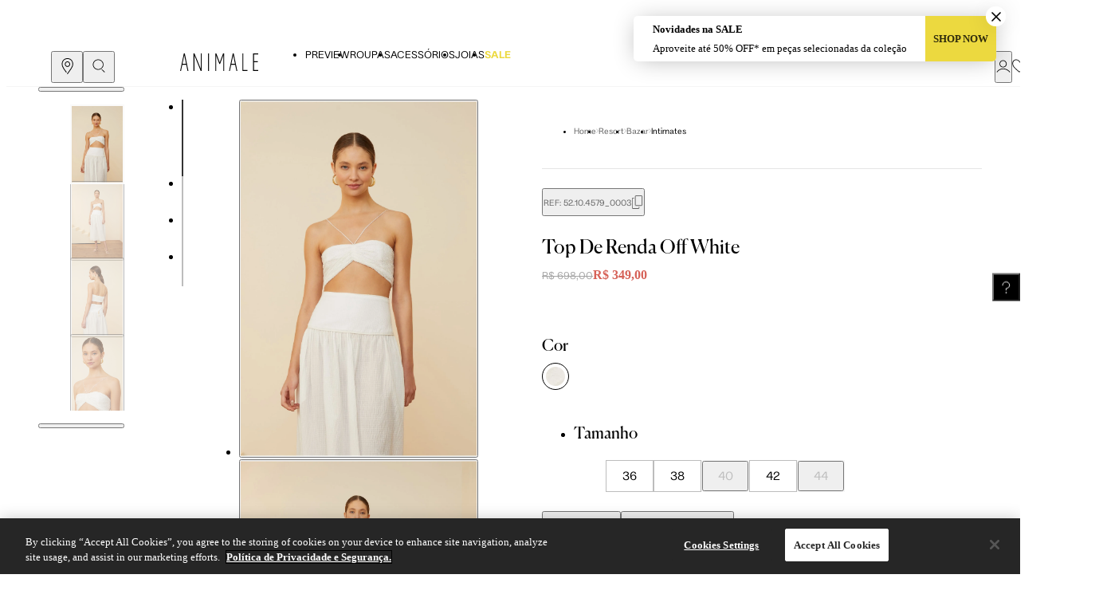

--- FILE ---
content_type: text/html; charset=utf-8
request_url: https://www.animale.com.br/top-de-renda-off-white-off-white-52-10-4579-0003/p
body_size: 38421
content:
<!DOCTYPE html><html lang="pt-BR"><head><meta charSet="utf-8"/><meta name="viewport" content="width=device-width"/><meta name="generated-at" content="2026-01-22T17:48:44.993Z"/><title>Top De Renda Off White</title><meta name="robots" content="index,follow"/><meta name="description" content="A nova coleção chegou trazendo cor e autenticidade. Conheça todas as peças e monte diversos looks ."/><meta property="og:title" content="Top De Renda Off White"/><meta property="og:description" content="A nova coleção chegou trazendo cor e autenticidade. Conheça todas as peças e monte diversos looks ."/><meta property="og:url" content="https://animale.com.br/top-de-renda-off-white-off-white-52-10-4579-0003/p"/><meta property="og:type" content="og:product"/><meta property="og:image" content="https://lojaanimale.vtexassets.com/arquivos/ids/1451604/52104579_0003_1-TOP-DE-RENDA-OFF-WHITE.jpg?v=637992088313470000"/><meta property="og:image:alt" content="1"/><meta property="og:image" content="https://lojaanimale.vtexassets.com/arquivos/ids/1451618/52104579_0003_2-TOP-DE-RENDA-OFF-WHITE.jpg?v=637992088422230000"/><meta property="og:image:alt" content="2"/><meta property="og:image" content="https://lojaanimale.vtexassets.com/arquivos/ids/1451638/52104579_0003_3-TOP-DE-RENDA-OFF-WHITE.jpg?v=637992088567370000"/><meta property="og:image:alt" content="3"/><meta property="og:image" content="https://lojaanimale.vtexassets.com/arquivos/ids/1451659/52104579_0003_4-TOP-DE-RENDA-OFF-WHITE.jpg?v=637992088692070000"/><meta property="og:image:alt" content="4"/><meta property="og:image" content="https://lojaanimale.vtexassets.com/arquivos/ids/1451679/52104579_0003_10-TOP-DE-RENDA-OFF-WHITE.jpg?v=637992088844730000"/><meta property="og:image:alt" content="10"/><link rel="canonical" href="https://animale.com.br/top-de-renda-off-white-off-white-52-10-4579-0003/p"/><meta property="product:price:amount" content="349"/><meta property="product:price:currency" content="BRL"/><script type="application/ld+json">{"@context":"https://schema.org","@type":"BreadcrumbList","itemListElement":[{"@type":"ListItem","position":1,"item":"/bazar/resort/","name":"RESORT"},{"@type":"ListItem","position":2,"item":"/bazar/","name":"BAZAR"},{"@type":"ListItem","position":3,"item":"/bazar/intimates/","name":"INTIMATES"},{"@type":"ListItem","position":4,"item":"/top-de-renda-off-white-off-white-52-10-4579-0003-232265/p","name":"Top De Renda Off White"}]}</script><script type="application/ld+json">{"@context":"https://schema.org","@type":"Product","description":"","sku":"232265","gtin":"52.10.4579_0003_1","releaseDate":"1000166400000","image":["https://lojaanimale.vtexassets.com/arquivos/ids/1451604/52104579_0003_1-TOP-DE-RENDA-OFF-WHITE.jpg?v=637992088313470000","https://lojaanimale.vtexassets.com/arquivos/ids/1451618/52104579_0003_2-TOP-DE-RENDA-OFF-WHITE.jpg?v=637992088422230000","https://lojaanimale.vtexassets.com/arquivos/ids/1451638/52104579_0003_3-TOP-DE-RENDA-OFF-WHITE.jpg?v=637992088567370000","https://lojaanimale.vtexassets.com/arquivos/ids/1451659/52104579_0003_4-TOP-DE-RENDA-OFF-WHITE.jpg?v=637992088692070000","https://lojaanimale.vtexassets.com/arquivos/ids/1451679/52104579_0003_10-TOP-DE-RENDA-OFF-WHITE.jpg?v=637992088844730000"],"brand":{"@type":"Brand","name":"ANIMALE"},"offers":{"availability":"https://schema.org/InStock","itemCondition":"https://schema.org/NewCondition","price":349,"priceCurrency":"BRL","priceValidUntil":"2027-01-22T18:23:15Z","listPriceWithTaxes":698,"priceWithTaxes":349,"url":"https://animale.com.br/top-de-renda-off-white-off-white-52-10-4579-0003/p","@type":"Offer","seller":{"@type":"Organization"}},"name":"Off White - 36"}</script><script>
   const partytown = {};
  </script><script>
    (function(w,d,s,l,i){w[l]=w[l]||[];w[l].push({'gtm.start':
    new Date().getTime(),event:'gtm.js'});var f=d.getElementsByTagName(s)[0],
    j=d.createElement(s),dl=l!='dataLayer'?'&l='+l:'';j.async=true;j.src=
    'https://sgtm.animale.com.br/gtm.js?id='+i+dl;f.parentNode.insertBefore(j,f);
    }
    )(window,document,'script','dataLayer','GTM-TM2NR2M5');
  </script><link rel="preconnect" href="https://dev.visualwebsiteoptimizer.com"/><script type="text/javascript" id="vwoCode">
    window._vwo_code || (function() {
var account_id=1103639,
version=2.1,
settings_tolerance=2000,
hide_element='body',
hide_element_style = 'opacity:0 !important;filter:alpha(opacity=0) !important;background:none !important;transition:none !important;',
/* DO NOT EDIT BELOW THIS LINE */
f=false,w=window,d=document,v=d.querySelector('#vwoCode'),cK='_vwo_'+account_id+'_settings',cc={};try{var c=JSON.parse(localStorage.getItem('_vwo_'+account_id+'_config'));cc=c&&typeof c==='object'?c:{}}catch(e){}var stT=cc.stT==='session'?w.sessionStorage:w.localStorage;code={nonce:v&&v.nonce,library_tolerance:function(){return typeof library_tolerance!=='undefined'?library_tolerance:undefined},settings_tolerance:function(){return cc.sT||settings_tolerance},hide_element_style:function(){return'{'+(cc.hES||hide_element_style)+'}'},hide_element:function(){if(performance.getEntriesByName('first-contentful-paint')[0]){return''}return typeof cc.hE==='string'?cc.hE:hide_element},getVersion:function(){return version},finish:function(e){if(!f){f=true;var t=d.getElementById('_vis_opt_path_hides');if(t)t.parentNode.removeChild(t);if(e)(new Image).src='https://dev.visualwebsiteoptimizer.com/ee.gif?a='+account_id+e}},finished:function(){return f},addScript:function(e){var t=d.createElement('script');t.type='text/javascript';if(e.src){t.src=e.src}else{t.text=e.text}v&&t.setAttribute('nonce',v.nonce);d.getElementsByTagName('head')[0].appendChild(t)},load:function(e,t){var n=this.getSettings(),i=d.createElement('script'),r=this;t=t||{};if(n){i.textContent=n;d.getElementsByTagName('head')[0].appendChild(i);if(!w.VWO||VWO.caE){stT.removeItem(cK);r.load(e)}}else{var o=new XMLHttpRequest;o.open('GET',e,true);o.withCredentials=!t.dSC;o.responseType=t.responseType||'text';o.onload=function(){if(t.onloadCb){return t.onloadCb(o,e)}if(o.status===200||o.status===304){_vwo_code.addScript({text:o.responseText})}else{_vwo_code.finish('&e=loading_failure:'+e)}};o.onerror=function(){if(t.onerrorCb){return t.onerrorCb(e)}_vwo_code.finish('&e=loading_failure:'+e)};o.send()}},getSettings:function(){try{var e=stT.getItem(cK);if(!e){return}e=JSON.parse(e);if(Date.now()>e.e){stT.removeItem(cK);return}return e.s}catch(e){return}},init:function(){if(d.URL.indexOf('__vwo_disable__')>-1)return;var e=this.settings_tolerance();w._vwo_settings_timer=setTimeout(function(){_vwo_code.finish();stT.removeItem(cK)},e);var t;if(this.hide_element()!=='body'){t=d.createElement('style');var n=this.hide_element(),i=n?n+this.hide_element_style():'',r=d.getElementsByTagName('head')[0];t.setAttribute('id','_vis_opt_path_hides');v&&t.setAttribute('nonce',v.nonce);t.setAttribute('type','text/css');if(t.styleSheet)t.styleSheet.cssText=i;else t.appendChild(d.createTextNode(i));r.appendChild(t)}else{t=d.getElementsByTagName('head')[0];var i=d.createElement('div');i.style.cssText='z-index: 2147483647 !important;position: fixed !important;left: 0 !important;top: 0 !important;width: 100% !important;height: 100% !important;background: white !important;display: block !important;';i.setAttribute('id','_vis_opt_path_hides');i.classList.add('_vis_hide_layer');t.parentNode.insertBefore(i,t.nextSibling)}var o=window._vis_opt_url||d.URL,s='https://dev.visualwebsiteoptimizer.com/j.php?a='+account_id+'&u='+encodeURIComponent(o)+'&vn='+version;if(w.location.search.indexOf('_vwo_xhr')!==-1){this.addScript({src:s})}else{this.load(s+'&x=true')}}};w._vwo_code=code;code.init();})();
    </script><meta name="next-head-count" content="29"/><script>var partytown={forward:[...["sendrc","vtexaf"],!window.location.search.includes('gtm_debug=')&&true?'dataLayer.push':null].filter(Boolean)}</script><script type="text/partytown">!window.location.search.includes('gtm_debug=')&&
  (function(w,d,s,l,i){w[l]=w[l]||[];w[l].push({'gtm.start':
 new Date().getTime(),event:'gtm.js'});var f=d.getElementsByTagName(s)[0],
 j=d.createElement(s),dl=l!='dataLayer'?'&l='+l:'';j.async=true;j.src=
 'https://www.googletagmanager.com/gtm.js?id='+i+dl;f.parentNode.insertBefore(j,f);
 })(window,document,'script',"dataLayer","GTM-PGHZ95N");</script><script type="text/javascript">window.location.search.includes('gtm_debug=')&&
  (function(w,d,s,l,i){w[l]=w[l]||[];w[l].push({'gtm.start':
 new Date().getTime(),event:'gtm.js'});var f=d.getElementsByTagName(s)[0],
 j=d.createElement(s),dl=l!='dataLayer'?'&l='+l:'';j.async=true;j.src=
 'https://www.googletagmanager.com/gtm.js?id='+i+dl;f.parentNode.insertBefore(j,f);
 })(window,document,'script',"dataLayer","GTM-PGHZ95N");</script><script type="text/partytown">
    window.sendrc=function(en,ed){window.NavigationCapture&&window.NavigationCapture.sendEvent(en,ed)};
    </script><script type="text/partytown" async="" src="https://io.vtex.com.br/rc/rc.js"></script><script type="text/partytown">f=window.vtexaf=window.vtexaf||function(){(f.q=f.q||[]).push(arguments)};f.l=+new Date</script><script type="text/partytown" data-an="lojaanimale" async="" src="https://activity-flow.vtex.com/af/af.js"></script><script type="text/javascript" src="https://cdn.cookielaw.org/scripttemplates/otSDKStub.js" data-domain-script="91d1ac57-d218-4525-9904-ad42c9689a49"></script><script type="text/javascript">function OptanonWrapper() { }</script><script>!(function(w,p,f,c){c=w[p]=w[p]||{};c[f]=(c[f]||[])})(window,'partytown','forward');/* Partytown 0.6.4 - MIT builder.io */
!function(t,e,n,i,r,o,a,d,s,c,p,l){function u(){l||(l=1,"/"==(a=(o.lib||"/~partytown/")+(o.debug?"debug/":""))[0]&&(s=e.querySelectorAll('script[type="text/partytown"]'),i!=t?i.dispatchEvent(new CustomEvent("pt1",{detail:t})):(d=setTimeout(w,1e4),e.addEventListener("pt0",f),r?h(1):n.serviceWorker?n.serviceWorker.register(a+(o.swPath||"partytown-sw.js"),{scope:a}).then((function(t){t.active?h():t.installing&&t.installing.addEventListener("statechange",(function(t){"activated"==t.target.state&&h()}))}),console.error):w())))}function h(t){c=e.createElement(t?"script":"iframe"),t||(c.setAttribute("style","display:block;width:0;height:0;border:0;visibility:hidden"),c.setAttribute("aria-hidden",!0)),c.src=a+"partytown-"+(t?"atomics.js?v=0.6.4":"sandbox-sw.html?"+Date.now()),e.body.appendChild(c)}function w(t,n){for(f(),t=0;t<s.length;t++)(n=e.createElement("script")).innerHTML=s[t].innerHTML,e.head.appendChild(n);c&&c.parentNode.removeChild(c)}function f(){clearTimeout(d)}o=t.partytown||{},i==t&&(o.forward||[]).map((function(e){p=t,e.split(".").map((function(e,n,i){p=p[i[n]]=n+1<i.length?"push"==i[n+1]?[]:p[i[n]]||{}:function(){(t._ptf=t._ptf||[]).push(i,arguments)}}))})),"complete"==e.readyState?u():(t.addEventListener("DOMContentLoaded",u),t.addEventListener("load",u))}(window,document,navigator,top,window.crossOriginIsolated);document.currentScript.dataset.partytown="";</script><link rel="preconnect" href="https://secure.animale.com.br"/><link rel="preconnect" href="https://s3.amazonaws.com"/><link rel="preconnect" href="https://cdn.cookielaw.org"/><link rel="preconnect" href="https://io.vtex.com.br"/><link rel="preconnect" href="https://activity-flow.vtex.com"/><link rel="preconnect" href="https://www.google-analytics.com"/><link rel="preconnect" href="https://www.googletagmanager.com"/><link rel="preconnect" href="https://cf.gruposomasites.animale.com.br/"/><link data-next-font="" rel="preconnect" href="/" crossorigin="anonymous"/><link rel="preload" href="/_next/static/css/43206510c56365ac.css" as="style"/><link rel="stylesheet" href="/_next/static/css/43206510c56365ac.css" data-n-g=""/><link rel="preload" href="/_next/static/css/8da0fb56100a9739.css" as="style"/><link rel="stylesheet" href="/_next/static/css/8da0fb56100a9739.css" data-n-p=""/><link rel="preload" href="/_next/static/css/a897e2ea3454a8ec.css" as="style"/><link rel="stylesheet" href="/_next/static/css/a897e2ea3454a8ec.css" data-n-p=""/><link rel="preload" href="/_next/static/css/b2d10cc16048aad1.css" as="style"/><link rel="stylesheet" href="/_next/static/css/b2d10cc16048aad1.css" data-n-p=""/><link rel="preload" href="/_next/static/css/43321d9b102db675.css" as="style"/><link rel="stylesheet" href="/_next/static/css/43321d9b102db675.css" data-n-p=""/><noscript data-n-css=""></noscript><script defer="" nomodule="" src="/_next/static/chunks/polyfills-c67a75d1b6f99dc8.js"></script><script src="/_next/static/chunks/webpack-8c42fa70aaddc8aa.js" defer=""></script><script src="/_next/static/chunks/framework-a76bbde6f966933f.js" defer=""></script><script src="/_next/static/chunks/main-5b6918c5819b74a1.js" defer=""></script><script src="/_next/static/chunks/pages/_app-a5830b62b34d59de.js" defer=""></script><script src="/_next/static/chunks/b1c4d607-552dc91db2308bbc.js" defer=""></script><script src="/_next/static/chunks/39-d9d8724439d22d80.js" defer=""></script><script src="/_next/static/chunks/59-d7fa99d88c23ab75.js" defer=""></script><script src="/_next/static/chunks/66-67f760a5a181f0ea.js" defer=""></script><script src="/_next/static/chunks/560-114f13290c3354fa.js" defer=""></script><script src="/_next/static/chunks/pages/%5Bslug%5D/p-6b1278ccf7f7718c.js" defer=""></script><script src="/_next/static/6GYTUjoKDUWN2cpgDwR8v/_buildManifest.js" defer=""></script><script src="/_next/static/6GYTUjoKDUWN2cpgDwR8v/_ssgManifest.js" defer=""></script></head><body class="theme"><div id="__next"><style>
      #nprogress {
        pointer-events: none;
      }
      #nprogress .bar {
        background: var(--fs-color-primary-bkg);;
        position: fixed;
        z-index: 9999;
        top: 0;
        left: 0;
        width: 100%;
        height: 3px;
      }
      #nprogress .peg {
        display: block;
        position: absolute;
        right: 0px;
        width: 100px;
        height: 100%;
        box-shadow: 0 0 10px var(--fs-color-primary-bkg);, 0 0 5px var(--fs-color-primary-bkg);;
        opacity: 1;
        -webkit-transform: rotate(3deg) translate(0px, -4px);
        -ms-transform: rotate(3deg) translate(0px, -4px);
        transform: rotate(3deg) translate(0px, -4px);
      }
      #nprogress .spinner {
        display: block;
        position: fixed;
        z-index: 1031;
        top: 15px;
        right: 15px;
      }
      #nprogress .spinner-icon {
        width: 18px;
        height: 18px;
        box-sizing: border-box;
        border: solid 2px transparent;
        border-top-color: var(--fs-color-primary-bkg);;
        border-left-color: var(--fs-color-primary-bkg);;
        border-radius: 50%;
        -webkit-animation: nprogresss-spinner 400ms linear infinite;
        animation: nprogress-spinner 400ms linear infinite;
      }
      .nprogress-custom-parent {
        overflow: hidden;
        position: relative;
      }
      .nprogress-custom-parent #nprogress .spinner,
      .nprogress-custom-parent #nprogress .bar {
        position: absolute;
      }
      @-webkit-keyframes nprogress-spinner {
        0% {
          -webkit-transform: rotate(0deg);
        }
        100% {
          -webkit-transform: rotate(360deg);
        }
      }
      @keyframes nprogress-spinner {
        0% {
          transform: rotate(0deg);
        }
        100% {
          transform: rotate(360deg);
        }
      }
    </style><header data-fs-navbar="true" role="banner" data-fs-navbar-scroll="" data-testid="fs-navbar" class="AnimaleNavbar_AnimaleNavbar__twKQE AnimaleNavbar_AnimaleNavbarAnimated__OrJn5" data-cart-is-open="false" style="--header-top:0px"><div class="AnimaleNavbar_lineOne__8ERZe"><div class="AnimaleNavbar_mobileLeftButton__56OKZ"><button data-fs-button="true" data-fs-button-size="regular" data-testid="fs-button" class="AnimaleNavbar_menuButton__f2Oya" aria-label="Abrir Menu"><div data-fs-button-wrapper="true"><span data-fs-button-icon="true"><svg xmlns="http://www.w3.org/2000/svg" style="enable-background:new 0 0 12.41 6.11" viewBox="0 0 12.41 6.11"><path d="M0 .04h12.41v.7H0zM0 2.69h12.41v.7H0zM0 5.33h12.41v.7H0z"></path></svg></span><span>Menu</span></div></button><button data-fs-button="true" data-fs-button-size="regular" data-fs-button-variant="tertiary" data-testid="fs-icon-button" data-fs-icon-button="true" aria-label="Buscar"><div data-fs-button-wrapper="true"><span data-fs-button-icon="true"><svg xmlns="http://www.w3.org/2000/svg" width="16" height="17" fill="none"><path fill="currentColor" d="M7.183 1.312c-3.224 0-5.849 2.556-5.849 5.695 0 3.14 2.625 5.695 5.85 5.695 3.223 0 5.848-2.556 5.848-5.695 0-3.139-2.622-5.695-5.849-5.695Zm0 12.202C3.5 13.517.5 10.597.5 7.007S3.5.5 7.183.5c3.684 0 6.684 2.92 6.684 6.507 0 3.587-3 6.507-6.684 6.507ZM15.084 16.747a.423.423 0 0 1-.295-.119l-3.264-3.15a.398.398 0 0 1-.003-.574.423.423 0 0 1 .59 0l3.264 3.15a.396.396 0 0 1 0 .574.426.426 0 0 1-.295.122"></path></svg></span></div></button><div class="AnimaleNavbar_beon__NjsLd"> <div style="--headerHeight:0px" class="search_animaleNavbarSearchTop__ot16J false"></div><div style="--headerHeight:0px" class="search_animaleNavbarSearch__GL3ve false"><form class="search_animaleNavbarSearchForm__qGAoQ"><div><button><svg xmlns="http://www.w3.org/2000/svg" width="16" height="17" fill="none"><path fill="currentColor" d="M7.183 1.312c-3.224 0-5.849 2.556-5.849 5.695 0 3.14 2.625 5.695 5.85 5.695 3.223 0 5.848-2.556 5.848-5.695 0-3.139-2.622-5.695-5.849-5.695Zm0 12.202C3.5 13.517.5 10.597.5 7.007S3.5.5 7.183.5c3.684 0 6.684 2.92 6.684 6.507 0 3.587-3 6.507-6.684 6.507ZM15.084 16.747a.423.423 0 0 1-.295-.119l-3.264-3.15a.398.398 0 0 1-.003-.574.423.423 0 0 1 .59 0l3.264 3.15a.396.396 0 0 1 0 .574.426.426 0 0 1-.295.122"></path></svg></button><svg viewBox="64 64 896 896" focusable="false" data-icon="audio" width="1em" height="1em" fill="currentColor" aria-hidden="true"><path d="M842 454c0-4.4-3.6-8-8-8h-60c-4.4 0-8 3.6-8 8 0 140.3-113.7 254-254 254S258 594.3 258 454c0-4.4-3.6-8-8-8h-60c-4.4 0-8 3.6-8 8 0 168.7 126.6 307.9 290 327.6V884H326.7c-13.7 0-24.7 14.3-24.7 32v36c0 4.4 2.8 8 6.2 8h407.6c3.4 0 6.2-3.6 6.2-8v-36c0-17.7-11-32-24.7-32H548V782.1c165.3-18 294-158 294-328.1zM512 624c93.9 0 170-75.2 170-168V232c0-92.8-76.1-168-170-168s-170 75.2-170 168v224c0 92.8 76.1 168 170 168zm-94-392c0-50.6 41.9-92 94-92s94 41.4 94 92v224c0 50.6-41.9 92-94 92s-94-41.4-94-92V232z"></path></svg><input type="search" placeholder="DIGITE SUA BUSCA..."/></div><a class="search_buttonClose__uAPJF"><img src="https://animalefaststore.vtexassets.com/assets/vtex.file-manager-graphql/images/fa9185bf-1733-412a-bcb5-de9e51ba0903___68a7bcfa729d6b84c49be591922f7355.png" alt=""/></a></form></div></div><div class="AnimaleNavbar_vtex__KM5w6">  <div style="--headerHeight:0px" class="searchvtex_animaleNavbarSearchVtexTop__JTnAS false"></div><div style="--headerHeight:0px" class="searchvtex_animaleNavbarSearchVtex__Xppoj false"><form class="searchvtex_animaleNavbarSearchVtexForm__gwQgF"><div class="searchvtex_animaleInput__KDSEt"><input type="search" placeholder="DIGITE SUA BUSCA..." autoComplete="off" value=""/></div></form></div></div></div><a href="/"><svg width="1167.4" height="265.04" version="1.1" viewBox="0 0 1167.4 265.04" xmlns="http://www.w3.org/2000/svg" class="AnimaleNavbar_logo__Age3u"><g transform="matrix(1.3333 0 0 -1.3333 -113.83 386.04)"><path d="m398.82 90.762h10.355v198.77h-10.355z" fill="currentColor"></path><g transform="translate(316.84,117.73)"><path d="m0 0-70.527 171.04-0.313 0.761h-10.389v-198.77h9.52v175.83l71.362-175.06 0.311-0.767h9.344v198.77h-9.308z" fill="currentColor"></path></g><g transform="translate(529.44,187.57)"><path d="m0 0-38.003 101.17-0.301 0.795h-11.433v-198.77h9.609v175.04l35.887-96.224h7.897l35.889 95.986v-174.81h10.007v198.77h-11.639z" fill="currentColor"></path></g><g transform="translate(960.97,277.96)"><path d="m0 0v11.579h-57.567v-198.77h57.567v11.579h-47.211v86.944h43.808v11.305h-43.808v77.366z" fill="currentColor"></path></g><g transform="translate(793.79,289.53)"><path d="m0 0h-10.356v-198.77h56.741v11.579h-46.385z" fill="currentColor"></path></g><g transform="translate(111.98,171.75)"><path d="m0 0 20.09 95.94 19.897-95.94zm56.783-80.988h10.027l-40.811 197.32-0.302 1.45h-10.416l-41.597-197.39-0.293-1.379h9.65l14.652 69.972h44.578z" fill="currentColor"></path></g><g transform="translate(660.26,171.75)"><path d="m0 0 20.09 95.94 19.897-95.94zm56.783-80.988h10.027l-40.812 197.32-0.301 1.45h-10.416l-41.597-197.39-0.292-1.379h9.649l14.652 69.972h44.578z" fill="currentColor"></path></g></g></svg></a><div class="AnimaleNavbar_mobileRightButton__lpVj2"><a data-fs-button="true" data-fs-link-button="true" data-fs-button-size="regular" data-fs-button-variant="tertiary" data-testid="fs-link-button" aria-label="Heart" href="/wishlist"><div data-fs-button-wrapper="true"><span data-fs-button-icon="true"><svg xmlns="http://www.w3.org/2000/svg" width="18" height="17" fill="none"><path fill="currentColor" d="M9.001 16.75a.408.408 0 0 1-.277-.106c-.037-.033-3.756-3.308-4.982-4.472C2.052 10.568.25 8.607.25 5.652.25 2.697 2.349.5 5.025.5c1.86 0 3.886 1.312 5.157 3.342a.404.404 0 0 1-.136.562.419.419 0 0 1-.572-.133C8.353 2.477 6.608 1.319 5.028 1.319c-2.212 0-3.943 1.902-3.943 4.333 0 2.635 1.6 4.375 3.238 5.93 1.02.968 3.786 3.416 4.678 4.204.881-.793 3.617-3.252 4.693-4.213 1.598-1.426 3.229-3.247 3.229-5.92 0-2.432-1.733-4.334-3.942-4.334-.711 0-1.425.236-2.065.685a.421.421 0 0 1-.58-.095.405.405 0 0 1 .096-.57C11.213.788 12.094.5 12.98.5c2.679 0 4.775 2.264 4.775 5.152 0 2.888-1.77 4.98-3.5 6.528-1.292 1.153-4.969 4.461-4.971 4.461a.417.417 0 0 1-.28.109"></path></svg></span></div></a><button data-fs-button="true" data-fs-button-size="regular" data-fs-button-variant="tertiary" data-testid="fs-icon-button" data-fs-icon-button="true" aria-label="Cart" class="AnimaleNavbar_cart__z5td3"><div data-fs-button-wrapper="true"><span data-fs-button-icon="true"><svg xmlns="http://www.w3.org/2000/svg" width="18" height="18" fill="none"><g fill="currentColor" clip-path="url(#clip_bag_svg_1)"><path d="M13.808 8.869a.438.438 0 0 1-.437-.438V5.5a4.372 4.372 0 0 0-4.366-4.37 4.372 4.372 0 0 0-4.363 4.37v2.926a.438.438 0 0 1-.874 0V5.5A5.246 5.246 0 0 1 9.005.25c2.89 0 5.24 2.355 5.24 5.249V8.43a.438.438 0 0 1-.437.438Z"></path><path d="M12.792 17.75H5.21c-1.462 0-1.944-.795-2.179-1.393C2.15 14.109.34 6.365.261 6.037A.44.44 0 0 1 .686 5.5h3.29a.438.438 0 0 1 0 .875H1.24c.434 1.831 1.878 7.806 2.607 9.661.16.405.41.837 1.364.837h7.582c.954 0 1.204-.432 1.364-.837.728-1.855 2.17-7.83 2.607-9.66H6.818a.438.438 0 0 1 0-.876h10.494c.134 0 .259.062.342.167.084.104.113.24.084.372-.078.327-1.888 8.07-2.77 10.319-.235.598-.717 1.393-2.18 1.393"></path></g><defs><clipPath id="clip_bag_svg_1"><path fill="#fff" d="M.25.25h17.5v17.5H.25z"></path></clipPath></defs></svg></span></div></button></div></div><div class="AnimaleNavbar_lineTwo__U_BTX"><div class="AnimaleNavbar_buttonsArea__G724w AnimaleNavbar_left__cN0KT"><div class="AnimaleNavbar_item__YXKt1" style="--menu-height:116px"><button data-fs-button="true" data-fs-button-size="regular" data-fs-button-variant="tertiary" data-testid="fs-icon-button" data-fs-icon-button="true" aria-label="Pin"><div data-fs-button-wrapper="true"><span data-fs-button-icon="true"><svg xmlns="http://www.w3.org/2000/svg" width="15" height="20" fill="none"><path fill="currentColor" d="M7.641 20c-.1 0-.198-.03-.285-.098a.511.511 0 0 1-.098-.697l4.116-5.78.28-.463c1.262-2.077 2.174-3.58 2.174-5.522 0-3.857-2.486-6.449-6.187-6.449-3.7 0-6.187 2.596-6.187 6.453 0 2.087 1.078 3.874 2.445 6.134l.01.014 2.668 3.64a.51.51 0 0 1-.091.697.464.464 0 0 1-.669-.095l-2.681-3.657-.026-.037-.02-.034C1.701 11.809.5 9.822.5 7.444.5 3.062 3.438 0 7.641 0c4.204 0 7.142 3.062 7.142 7.444 0 2.23-1.026 3.918-2.325 6.053l-.289.477-.02.03-4.125 5.793a.467.467 0 0 1-.383.2"></path><path fill="currentColor" d="M7.647 4.957c-1.308 0-2.372 1.11-2.372 2.473 0 1.364 1.064 2.474 2.372 2.474 1.309 0 2.373-1.11 2.373-2.474 0-1.363-1.064-2.473-2.373-2.473Zm0 5.941c-1.834 0-3.327-1.556-3.327-3.468 0-1.911 1.493-3.468 3.327-3.468 1.834 0 3.328 1.557 3.328 3.468 0 1.912-1.494 3.468-3.328 3.468Z"></path></svg></span></div></button><nav data-fs-navbar-links="true" data-testid="fs-navbar-links" class="AnimaleNavbar_menu__41AxA"><ul role="list" data-fs-list="true" data-testid="fs-navbar-links-list" data-fs-navbar-links-list="true"><li data-fs-navbar-links-list-item="true" data-testid="fs-navbar-links-list-item"><a target="_blank" class="AnimaleNavbar_linkContainer__lro68" style="height:33px" href="https://api.whatsapp.com/send?phone=552137337702"><svg class="AnimaleNavbar_whatsAppIcon__Y_wMQ" width="14" height="14" viewBox="0 0 14 14" fill="none" xmlns="http://www.w3.org/2000/svg"><path d="M4.21027 7.14885C4.21655 7.15711 4.22776 7.17295 4.24369 7.19571C4.73644 7.89868 5.77554 9.1696 7.19817 9.78063C7.59829 9.95269 7.9161 10.0594 8.19982 10.1488C8.63314 10.2859 9.01689 10.2522 9.26764 10.2149C9.5693 10.17 10.2451 9.81522 10.3772 9.44767C10.5133 9.06784 10.5122 8.76233 10.4886 8.70029C10.4678 8.66994 10.3837 8.62954 10.2949 8.5867C10.2641 8.57197 10.2312 8.55612 10.1957 8.53849C9.96605 8.42401 9.14249 8.02254 8.99423 7.96875C8.83701 7.91185 8.79664 7.90939 8.72666 8.01428C8.5986 8.20531 8.24356 8.61839 8.15541 8.71859C7.97711 8.92144 7.78423 8.86298 7.6362 8.78911C7.60996 8.77616 7.57228 8.75987 7.52451 8.73912C7.27802 8.63267 6.76486 8.41129 6.18374 7.89556C5.66318 7.43338 5.3041 6.86677 5.17379 6.64472C5.04146 6.41821 5.16415 6.27315 5.23749 6.18634C5.24556 6.17697 5.25341 6.16759 5.26126 6.158C5.56068 5.78799 5.66071 5.63624 5.69211 5.57375C5.72463 5.50881 5.72059 5.45012 5.67731 5.36398C5.64793 5.30529 5.51111 4.975 5.32114 4.51484C5.24623 4.33318 5.17514 4.16135 5.12669 4.04508C5.02823 3.81009 4.95534 3.81053 4.87101 3.81098C4.85508 3.81098 4.83983 3.81098 4.82503 3.81031C4.71782 3.80495 4.59559 3.80428 4.4904 3.80428C4.43859 3.80428 4.25737 3.81767 4.0997 3.98906C4.08893 4.00067 4.07704 4.01339 4.06404 4.02722C3.88349 4.21892 3.50781 4.61794 3.50781 5.38741C3.50781 5.63624 3.57622 6.30573 4.20892 7.14595L4.21027 7.14885Z" fill="currentColor"></path><path d="M3.6612 13.0759C4.68147 13.6295 5.8372 13.9226 7.00325 13.9228H7.00617C10.8609 13.9228 13.9984 10.8012 13.9998 6.96407C14.0004 5.10466 13.2738 3.35617 11.9532 2.04106C10.6331 0.725508 8.87602 0.000669493 7.00617 0C3.15118 0 0.0139056 3.12162 0.0123356 6.95849C0.0116627 8.18054 0.334631 9.38362 0.945803 10.4374L0.969129 10.4778L0 14L3.62218 13.0547L3.6612 13.0759ZM1.90798 10.1457C1.30533 9.19214 0.987296 8.09016 0.987745 6.95871C0.98909 3.657 3.68991 0.970989 7.00841 0.970989C8.61607 0.971435 10.1271 1.59518 11.2633 2.72707C12.3995 3.85896 13.0248 5.36353 13.0244 6.96362C13.023 10.2656 10.3233 12.9518 7.00617 12.9518H7.0037C5.92422 12.9513 4.86493 12.6626 3.94044 12.1169L3.76527 12.0134L1.38719 12.6342L2.02214 10.3265L1.90798 10.1457Z" fill="currentColor"></path></svg>Compre pelo WhatsApp</a></li><li data-fs-navbar-links-list-item="true" data-testid="fs-navbar-links-list-item"><a target="_self" class="AnimaleNavbar_linkContainer__lro68" style="height:33px" href="/nossas-lojas"><svg xmlns="http://www.w3.org/2000/svg" width="15" height="20" fill="none"><path fill="currentColor" d="M7.641 20c-.1 0-.198-.03-.285-.098a.511.511 0 0 1-.098-.697l4.116-5.78.28-.463c1.262-2.077 2.174-3.58 2.174-5.522 0-3.857-2.486-6.449-6.187-6.449-3.7 0-6.187 2.596-6.187 6.453 0 2.087 1.078 3.874 2.445 6.134l.01.014 2.668 3.64a.51.51 0 0 1-.091.697.464.464 0 0 1-.669-.095l-2.681-3.657-.026-.037-.02-.034C1.701 11.809.5 9.822.5 7.444.5 3.062 3.438 0 7.641 0c4.204 0 7.142 3.062 7.142 7.444 0 2.23-1.026 3.918-2.325 6.053l-.289.477-.02.03-4.125 5.793a.467.467 0 0 1-.383.2"></path><path fill="currentColor" d="M7.647 4.957c-1.308 0-2.372 1.11-2.372 2.473 0 1.364 1.064 2.474 2.372 2.474 1.309 0 2.373-1.11 2.373-2.474 0-1.363-1.064-2.473-2.373-2.473Zm0 5.941c-1.834 0-3.327-1.556-3.327-3.468 0-1.911 1.493-3.468 3.327-3.468 1.834 0 3.328 1.557 3.328 3.468 0 1.912-1.494 3.468-3.328 3.468Z"></path></svg>Encontre uma Loja</a></li></ul></nav></div><div class="AnimaleNavbar_item__YXKt1 undefined"><button data-fs-button="true" data-fs-button-size="regular" data-fs-button-variant="tertiary" data-testid="fs-icon-button" data-fs-icon-button="true" aria-label="Magnify Glass"><div data-fs-button-wrapper="true"><span data-fs-button-icon="true"><svg xmlns="http://www.w3.org/2000/svg" width="16" height="17" fill="none"><path fill="currentColor" d="M7.183 1.312c-3.224 0-5.849 2.556-5.849 5.695 0 3.14 2.625 5.695 5.85 5.695 3.223 0 5.848-2.556 5.848-5.695 0-3.139-2.622-5.695-5.849-5.695Zm0 12.202C3.5 13.517.5 10.597.5 7.007S3.5.5 7.183.5c3.684 0 6.684 2.92 6.684 6.507 0 3.587-3 6.507-6.684 6.507ZM15.084 16.747a.423.423 0 0 1-.295-.119l-3.264-3.15a.398.398 0 0 1-.003-.574.423.423 0 0 1 .59 0l3.264 3.15a.396.396 0 0 1 0 .574.426.426 0 0 1-.295.122"></path></svg></span></div></button><div class="AnimaleNavbar_beon__NjsLd"><div style="--headerHeight:0px" class="search_animaleNavbarSearchTop__ot16J false"></div><div style="--headerHeight:0px" class="search_animaleNavbarSearch__GL3ve false"><form class="search_animaleNavbarSearchForm__qGAoQ"><div><button><svg xmlns="http://www.w3.org/2000/svg" width="16" height="17" fill="none"><path fill="currentColor" d="M7.183 1.312c-3.224 0-5.849 2.556-5.849 5.695 0 3.14 2.625 5.695 5.85 5.695 3.223 0 5.848-2.556 5.848-5.695 0-3.139-2.622-5.695-5.849-5.695Zm0 12.202C3.5 13.517.5 10.597.5 7.007S3.5.5 7.183.5c3.684 0 6.684 2.92 6.684 6.507 0 3.587-3 6.507-6.684 6.507ZM15.084 16.747a.423.423 0 0 1-.295-.119l-3.264-3.15a.398.398 0 0 1-.003-.574.423.423 0 0 1 .59 0l3.264 3.15a.396.396 0 0 1 0 .574.426.426 0 0 1-.295.122"></path></svg></button><svg viewBox="64 64 896 896" focusable="false" data-icon="audio" width="1em" height="1em" fill="currentColor" aria-hidden="true"><path d="M842 454c0-4.4-3.6-8-8-8h-60c-4.4 0-8 3.6-8 8 0 140.3-113.7 254-254 254S258 594.3 258 454c0-4.4-3.6-8-8-8h-60c-4.4 0-8 3.6-8 8 0 168.7 126.6 307.9 290 327.6V884H326.7c-13.7 0-24.7 14.3-24.7 32v36c0 4.4 2.8 8 6.2 8h407.6c3.4 0 6.2-3.6 6.2-8v-36c0-17.7-11-32-24.7-32H548V782.1c165.3-18 294-158 294-328.1zM512 624c93.9 0 170-75.2 170-168V232c0-92.8-76.1-168-170-168s-170 75.2-170 168v224c0 92.8 76.1 168 170 168zm-94-392c0-50.6 41.9-92 94-92s94 41.4 94 92v224c0 50.6-41.9 92-94 92s-94-41.4-94-92V232z"></path></svg><input type="search" placeholder="DIGITE SUA BUSCA..."/></div><a class="search_buttonClose__uAPJF"><img src="https://animalefaststore.vtexassets.com/assets/vtex.file-manager-graphql/images/fa9185bf-1733-412a-bcb5-de9e51ba0903___68a7bcfa729d6b84c49be591922f7355.png" alt=""/></a></form></div></div><div class="AnimaleNavbar_vtex__KM5w6"><div style="--headerHeight:0px" class="searchvtex_animaleNavbarSearchVtexTop__JTnAS false"></div><div style="--headerHeight:0px" class="searchvtex_animaleNavbarSearchVtex__Xppoj false"><form class="searchvtex_animaleNavbarSearchVtexForm__gwQgF"><div class="searchvtex_animaleInput__KDSEt"><input type="search" placeholder="DIGITE SUA BUSCA..." autoComplete="off" value=""/></div></form></div></div></div></div><nav data-fs-navbar-links="true" data-testid="fs-navbar-links" class="AnimaleNavbar_AnimaleNavbarMenus__GcX2Y"><div class="AnimaleNavbar_productLogoContainer__Y_mix"><a href="/"><svg width="1167.4" height="265.04" version="1.1" viewBox="0 0 1167.4 265.04" xmlns="http://www.w3.org/2000/svg" class="AnimaleNavbar_logo__Age3u"><g transform="matrix(1.3333 0 0 -1.3333 -113.83 386.04)"><path d="m398.82 90.762h10.355v198.77h-10.355z" fill="currentColor"></path><g transform="translate(316.84,117.73)"><path d="m0 0-70.527 171.04-0.313 0.761h-10.389v-198.77h9.52v175.83l71.362-175.06 0.311-0.767h9.344v198.77h-9.308z" fill="currentColor"></path></g><g transform="translate(529.44,187.57)"><path d="m0 0-38.003 101.17-0.301 0.795h-11.433v-198.77h9.609v175.04l35.887-96.224h7.897l35.889 95.986v-174.81h10.007v198.77h-11.639z" fill="currentColor"></path></g><g transform="translate(960.97,277.96)"><path d="m0 0v11.579h-57.567v-198.77h57.567v11.579h-47.211v86.944h43.808v11.305h-43.808v77.366z" fill="currentColor"></path></g><g transform="translate(793.79,289.53)"><path d="m0 0h-10.356v-198.77h56.741v11.579h-46.385z" fill="currentColor"></path></g><g transform="translate(111.98,171.75)"><path d="m0 0 20.09 95.94 19.897-95.94zm56.783-80.988h10.027l-40.811 197.32-0.302 1.45h-10.416l-41.597-197.39-0.293-1.379h9.65l14.652 69.972h44.578z" fill="currentColor"></path></g><g transform="translate(660.26,171.75)"><path d="m0 0 20.09 95.94 19.897-95.94zm56.783-80.988h10.027l-40.812 197.32-0.301 1.45h-10.416l-41.597-197.39-0.292-1.379h9.649l14.652 69.972h44.578z" fill="currentColor"></path></g></g></svg></a></div><ul role="list" data-fs-list="true" data-testid="fs-navbar-links-list" data-fs-navbar-links-list="true" class="AnimaleNavbar_list__sNXVZ"><div class="AnimaleNavbar_itemWrapper__vze33"><li data-fs-navbar-links-list-item="true" data-testid="fs-navbar-links-list-item" class="AnimaleNavbar_item__YXKt1" data-color-personalized="false"><a href="/novidades">Preview</a></li><div class="AnimaleNavbar_menuContent__dZ_QX" style="--header-height:0px"><div class="AnimaleNavbar_wrapper__smP_1"><nav data-fs-navbar-links="true" data-testid="fs-navbar-links" class="AnimaleNavbar_last__ddDKj" style="--qtdOfColumns:1" data-color-personalized="false"><h3 class="AnimaleNavbar_title__pWxFp"><a href="/novidades">Novidades</a></h3><ul role="list" data-fs-list="true" data-testid="fs-navbar-links-list" data-fs-navbar-links-list="true"><li data-fs-navbar-links-list-item="true" data-testid="fs-navbar-links-list-item" data-color-personalized="false"><a href="/preview-couro">ALL LEATHER</a></li><li data-fs-navbar-links-list-item="true" data-testid="fs-navbar-links-list-item" data-color-personalized="false"><a href="/preview-seda">SILK FLOWS</a></li><li data-fs-navbar-links-list-item="true" data-testid="fs-navbar-links-list-item" data-color-personalized="false"><a href="/preview-estampas">MUST-HAVE PRINTS</a></li><li data-fs-navbar-links-list-item="true" data-testid="fs-navbar-links-list-item" data-color-personalized="false"><a href="/preview-texturas">STATEMENT TEXTURES</a></li><li data-fs-navbar-links-list-item="true" data-testid="fs-navbar-links-list-item" class="AnimaleNavbar_seeAll__nBNvB"><a href="/novidades">Ver Tudo &gt;</a></li></ul></nav><div><a href="/new-collection?O=OrderByScoreDESC"><img alt="Uma mulher com uma roupa azul e um colar, ao lado dela está escrito &quot;Toda a coleção verão 25 com 10% OFF usando o código do vendedor&quot;" loading="lazy" width="230" height="230" decoding="async" data-nimg="1" style="color:transparent" srcSet="/_next/image?url=https%3A%2F%2Flojaanimale.vtexassets.com%2Fassets%2Fvtex.file-manager-graphql%2Fimages%2F3254059c-37d5-423f-88e3-d30c0cc017e4___ad10123955478c7c5b4ec1265c9db4c0.jpg&amp;w=320&amp;q=75 1x, /_next/image?url=https%3A%2F%2Flojaanimale.vtexassets.com%2Fassets%2Fvtex.file-manager-graphql%2Fimages%2F3254059c-37d5-423f-88e3-d30c0cc017e4___ad10123955478c7c5b4ec1265c9db4c0.jpg&amp;w=540&amp;q=75 2x" src="/_next/image?url=https%3A%2F%2Flojaanimale.vtexassets.com%2Fassets%2Fvtex.file-manager-graphql%2Fimages%2F3254059c-37d5-423f-88e3-d30c0cc017e4___ad10123955478c7c5b4ec1265c9db4c0.jpg&amp;w=540&amp;q=75"/></a></div></div></div></div><div class="AnimaleNavbar_itemWrapper__vze33"><li data-fs-navbar-links-list-item="true" data-testid="fs-navbar-links-list-item" class="AnimaleNavbar_item__YXKt1" data-color-personalized="false"><a href="/new-collection?O=OrderByScoreDESC">Roupas</a></li><div class="AnimaleNavbar_menuContent__dZ_QX" style="--header-height:0px"><div class="AnimaleNavbar_wrapper__smP_1"><nav data-fs-navbar-links="true" data-testid="fs-navbar-links" style="--qtdOfColumns:2" data-color-personalized="false"><h3 class="AnimaleNavbar_title__pWxFp"><a href="/new-collection?O=OrderByScoreDESC">Categorias</a></h3><ul role="list" data-fs-list="true" data-testid="fs-navbar-links-list" data-fs-navbar-links-list="true"><li data-fs-navbar-links-list-item="true" data-testid="fs-navbar-links-list-item" data-color-personalized="false"><a href="/new-collection/vestido?O=OrderByScoreDESC">Vestido</a></li><li data-fs-navbar-links-list-item="true" data-testid="fs-navbar-links-list-item" data-color-personalized="false"><a href="/new-collection/blusa?O=OrderByScoreDES">Blusa</a></li><li data-fs-navbar-links-list-item="true" data-testid="fs-navbar-links-list-item" data-color-personalized="false"><a href="/new-collection/calca?O=OrderByScoreDESC">Calça</a></li><li data-fs-navbar-links-list-item="true" data-testid="fs-navbar-links-list-item" data-color-personalized="false"><a href="/new-collection/camisa?O=OrderByScoreDESC">Camisa</a></li><li data-fs-navbar-links-list-item="true" data-testid="fs-navbar-links-list-item" data-color-personalized="false"><a href="/new-collection/jaqueta?O=OrderByScoreDESC">Jaqueta</a></li><li data-fs-navbar-links-list-item="true" data-testid="fs-navbar-links-list-item" data-color-personalized="false"><a href="/new-collection/casaco?O=OrderByScoreDESC">Casaco</a></li><li data-fs-navbar-links-list-item="true" data-testid="fs-navbar-links-list-item" data-color-personalized="false"><a href="/new-collection/macacao?O=OrderByScoreDESC">Macacão</a></li><li data-fs-navbar-links-list-item="true" data-testid="fs-navbar-links-list-item" data-color-personalized="false"><a href="/new-collection/body">Body</a></li><li data-fs-navbar-links-list-item="true" data-testid="fs-navbar-links-list-item" data-color-personalized="false"><a href="/new-collection/saia?O=OrderByScoreDESC">Saia</a></li><li data-fs-navbar-links-list-item="true" data-testid="fs-navbar-links-list-item" data-color-personalized="false"><a href="/new-collection/short?O=OrderByScoreDESC">Short</a></li><li data-fs-navbar-links-list-item="true" data-testid="fs-navbar-links-list-item" data-color-personalized="false"><a href="/new-collection/blazer?O=OrderByScoreDESC">Blazer</a></li><li data-fs-navbar-links-list-item="true" data-testid="fs-navbar-links-list-item" class="AnimaleNavbar_seeAll__nBNvB"><a href="/new-collection?O=OrderByScoreDESC">Ver Tudo &gt;</a></li></ul></nav><nav data-fs-navbar-links="true" data-testid="fs-navbar-links" class="AnimaleNavbar_last__ddDKj" style="--qtdOfColumns:2" data-color-personalized="false"><h3 class="AnimaleNavbar_title__pWxFp"><a href="/new-collection?O=OrderByReleaseDateDESC">Linhas</a></h3><ul role="list" data-fs-list="true" data-testid="fs-navbar-links-list" data-fs-navbar-links-list="true"><li data-fs-navbar-links-list-item="true" data-testid="fs-navbar-links-list-item" data-color-personalized="false"><a href="/new-collection/linho">linho</a></li><li data-fs-navbar-links-list-item="true" data-testid="fs-navbar-links-list-item" data-color-personalized="false"><a href="/new-collection/tricot?O=OrderByScoreDESC">Tricot</a></li><li data-fs-navbar-links-list-item="true" data-testid="fs-navbar-links-list-item" data-color-personalized="false"><a href="/new-collection/couro?O=OrderByScoreDESC">Couro</a></li><li data-fs-navbar-links-list-item="true" data-testid="fs-navbar-links-list-item" data-color-personalized="false"><a href="/new-collection/malha?O=OrderByScoreDESC">Malha</a></li><li data-fs-navbar-links-list-item="true" data-testid="fs-navbar-links-list-item" data-color-personalized="false"><a href="/new-collection/jeans?O=OrderByScoreDESC">Jeans</a></li><li data-fs-navbar-links-list-item="true" data-testid="fs-navbar-links-list-item" data-color-personalized="false"><a href="/new-collection/seda?O=OrderByScoreDESC">Seda</a></li><li data-fs-navbar-links-list-item="true" data-testid="fs-navbar-links-list-item" data-color-personalized="false"><a href="/new-collection/casual">Casual</a></li><li data-fs-navbar-links-list-item="true" data-testid="fs-navbar-links-list-item" data-color-personalized="false"><a href="/new-collection/alfaiataria?O=OrderByScoreDESC">Alfaiataria</a></li><li data-fs-navbar-links-list-item="true" data-testid="fs-navbar-links-list-item" data-color-personalized="false"><a href="/resort">Resort</a></li><li data-fs-navbar-links-list-item="true" data-testid="fs-navbar-links-list-item" class="AnimaleNavbar_seeAll__nBNvB"><a href="/new-collection?O=OrderByScoreDESC">Ver Tudo &gt;</a></li></ul></nav><div><a href="/new-collection?O=OrderByScoreDESC"><img alt="Uma mulher com uma roupa azul e um colar, ao lado dela está escrito &quot;Toda a coleção verão 25 com 10% OFF usando o código do vendedor&quot;" loading="lazy" width="230" height="230" decoding="async" data-nimg="1" style="color:transparent" srcSet="/_next/image?url=https%3A%2F%2Flojaanimale.vtexassets.com%2Fassets%2Fvtex.file-manager-graphql%2Fimages%2Fd7237e4a-7baa-43a3-9bab-9d849f1eb129___6f35a0263e9621572ff402ded7f33d6a.jpg&amp;w=320&amp;q=75 1x, /_next/image?url=https%3A%2F%2Flojaanimale.vtexassets.com%2Fassets%2Fvtex.file-manager-graphql%2Fimages%2Fd7237e4a-7baa-43a3-9bab-9d849f1eb129___6f35a0263e9621572ff402ded7f33d6a.jpg&amp;w=540&amp;q=75 2x" src="/_next/image?url=https%3A%2F%2Flojaanimale.vtexassets.com%2Fassets%2Fvtex.file-manager-graphql%2Fimages%2Fd7237e4a-7baa-43a3-9bab-9d849f1eb129___6f35a0263e9621572ff402ded7f33d6a.jpg&amp;w=540&amp;q=75"/></a></div></div></div></div><div class="AnimaleNavbar_itemWrapper__vze33"><li data-fs-navbar-links-list-item="true" data-testid="fs-navbar-links-list-item" class="AnimaleNavbar_item__YXKt1" data-color-personalized="false"><a href="/new-collection/acessorios?O=OrderByScoreDES">Acessórios</a></li><div class="AnimaleNavbar_menuContent__dZ_QX" style="--header-height:0px"><div class="AnimaleNavbar_wrapper__smP_1"><nav data-fs-navbar-links="true" data-testid="fs-navbar-links" class="AnimaleNavbar_last__ddDKj" style="--qtdOfColumns:2" data-color-personalized="false"><h3 class="AnimaleNavbar_title__pWxFp"><a href="/new-collection/acessorios?O=OrderByScoreDESC">Categorias</a></h3><ul role="list" data-fs-list="true" data-testid="fs-navbar-links-list" data-fs-navbar-links-list="true"><li data-fs-navbar-links-list-item="true" data-testid="fs-navbar-links-list-item" data-color-personalized="false"><a href="/soul">Linha Soul</a></li><li data-fs-navbar-links-list-item="true" data-testid="fs-navbar-links-list-item" data-color-personalized="false"><a href="/new-collection/acessorios/calcado?O=OrderByScoreDESC">Sapatos</a></li><li data-fs-navbar-links-list-item="true" data-testid="fs-navbar-links-list-item" data-color-personalized="false"><a href="/new-collection/acessorios/bolsa?O=OrderByScoreDESC">Bolsas</a></li><li data-fs-navbar-links-list-item="true" data-testid="fs-navbar-links-list-item" data-color-personalized="false"><a href="/new-collection/acessorios/cinto?O=OrderByScoreDESC">Cintos</a></li><li data-fs-navbar-links-list-item="true" data-testid="fs-navbar-links-list-item" data-color-personalized="false"><a href="/new-collection/acessorios/brinco?O=OrderByScoreDESC">Brincos</a></li><li data-fs-navbar-links-list-item="true" data-testid="fs-navbar-links-list-item" data-color-personalized="false"><a href="/new-collection/acessorios/colares?O=OrderByScoreDESC">Colares</a></li><li data-fs-navbar-links-list-item="true" data-testid="fs-navbar-links-list-item" data-color-personalized="false"><a href="/new-collection/acessorios/pulseira">Pulseiras</a></li><li data-fs-navbar-links-list-item="true" data-testid="fs-navbar-links-list-item" class="AnimaleNavbar_seeAll__nBNvB"><a href="/new-collection/acessorios?O=OrderByScoreDESC">Ver Tudo &gt;</a></li></ul></nav><div><a href="/new-collection/acessorios"><img alt="Um salto alto verde" loading="lazy" width="230" height="230" decoding="async" data-nimg="1" style="color:transparent" srcSet="/_next/image?url=https%3A%2F%2Flojaanimale.vtexassets.com%2Fassets%2Fvtex.file-manager-graphql%2Fimages%2F836c4f68-9b71-4572-8bbe-bd938c0273e3___8f7db73822496684caa7c58a90f36693.jpg&amp;w=320&amp;q=75 1x, /_next/image?url=https%3A%2F%2Flojaanimale.vtexassets.com%2Fassets%2Fvtex.file-manager-graphql%2Fimages%2F836c4f68-9b71-4572-8bbe-bd938c0273e3___8f7db73822496684caa7c58a90f36693.jpg&amp;w=540&amp;q=75 2x" src="/_next/image?url=https%3A%2F%2Flojaanimale.vtexassets.com%2Fassets%2Fvtex.file-manager-graphql%2Fimages%2F836c4f68-9b71-4572-8bbe-bd938c0273e3___8f7db73822496684caa7c58a90f36693.jpg&amp;w=540&amp;q=75"/></a></div></div></div></div><div class="AnimaleNavbar_itemWrapper__vze33"><li data-fs-navbar-links-list-item="true" data-testid="fs-navbar-links-list-item" class="AnimaleNavbar_item__YXKt1" data-color-personalized="false"><a href="/joias?O=OrderByScoreDESC">JOIAS</a></li><div class="AnimaleNavbar_menuContent__dZ_QX" style="--header-height:0px"><div class="AnimaleNavbar_wrapper__smP_1"><nav data-fs-navbar-links="true" data-testid="fs-navbar-links" style="--qtdOfColumns:1" data-color-personalized="false"><h3 class="AnimaleNavbar_title__pWxFp"><a href="/joias">Categorias</a></h3><ul role="list" data-fs-list="true" data-testid="fs-navbar-links-list" data-fs-navbar-links-list="true"><li data-fs-navbar-links-list-item="true" data-testid="fs-navbar-links-list-item" data-color-personalized="false"><a href="/joias/anel?O=OrderByScoreDESC">Anéis</a></li><li data-fs-navbar-links-list-item="true" data-testid="fs-navbar-links-list-item" data-color-personalized="false"><a href="/joias/brinco?O=OrderByScoreDESC">Brincos</a></li><li data-fs-navbar-links-list-item="true" data-testid="fs-navbar-links-list-item" data-color-personalized="false"><a href="/joias/colar?O=OrderByScoreDESC">Colares</a></li><li data-fs-navbar-links-list-item="true" data-testid="fs-navbar-links-list-item" data-color-personalized="false"><a href="/joias/pulseira?O=OrderByScoreDESC">Pulseiras</a></li><li data-fs-navbar-links-list-item="true" data-testid="fs-navbar-links-list-item" data-color-personalized="false"><a href="/joias/piercing">Piercing</a></li><li data-fs-navbar-links-list-item="true" data-testid="fs-navbar-links-list-item" class="AnimaleNavbar_seeAll__nBNvB"><a href="/joias?O=OrderByScoreDESC">Ver Tudo &gt;</a></li></ul></nav><nav data-fs-navbar-links="true" data-testid="fs-navbar-links" class="AnimaleNavbar_last__ddDKj" style="--qtdOfColumns:1" data-color-personalized="false"><h3 class="AnimaleNavbar_title__pWxFp"><a href="/oro-best-sellers">Best-Sellers</a></h3><ul role="list" data-fs-list="true" data-testid="fs-navbar-links-list" data-fs-navbar-links-list="true"><li data-fs-navbar-links-list-item="true" data-testid="fs-navbar-links-list-item" data-color-personalized="false"><a href="/lettera-oro">Lettera</a></li><li data-fs-navbar-links-list-item="true" data-testid="fs-navbar-links-list-item" data-color-personalized="false"><a href="/aliancas">Alianças</a></li></ul></nav><div><a href="/joias?O=OrderByScoreDESC"><img alt="Uma mulher com uma joia da Animale no pescoço, ao lado os escritos: &quot;Animale Oro, new in, horizontes&quot; " loading="lazy" width="230" height="230" decoding="async" data-nimg="1" style="color:transparent" srcSet="/_next/image?url=https%3A%2F%2Flojaanimale.vtexassets.com%2Fassets%2Fvtex.file-manager-graphql%2Fimages%2Fcc680dcc-a90b-4ba8-8449-daf36ef6bce4___765d5dcffb001d7b53211a0d2a6e648e.jpg&amp;w=320&amp;q=75 1x, /_next/image?url=https%3A%2F%2Flojaanimale.vtexassets.com%2Fassets%2Fvtex.file-manager-graphql%2Fimages%2Fcc680dcc-a90b-4ba8-8449-daf36ef6bce4___765d5dcffb001d7b53211a0d2a6e648e.jpg&amp;w=540&amp;q=75 2x" src="/_next/image?url=https%3A%2F%2Flojaanimale.vtexassets.com%2Fassets%2Fvtex.file-manager-graphql%2Fimages%2Fcc680dcc-a90b-4ba8-8449-daf36ef6bce4___765d5dcffb001d7b53211a0d2a6e648e.jpg&amp;w=540&amp;q=75"/></a></div></div></div></div><div class="AnimaleNavbar_itemWrapper__vze33"><li data-fs-navbar-links-list-item="true" data-testid="fs-navbar-links-list-item" class="AnimaleNavbar_item__YXKt1" style="--personalized-color-level-1:#ECD93F" data-color-personalized="true"><a href="/bazar">SALE</a></li><div class="AnimaleNavbar_menuContent__dZ_QX" style="--header-height:0px"><div class="AnimaleNavbar_wrapper__smP_1"><nav data-fs-navbar-links="true" data-testid="fs-navbar-links" style="--qtdOfColumns:2;--personalized-color-level-2:#ECD93F" data-color-personalized="true"><h3 class="AnimaleNavbar_title__pWxFp"><a href="/sale-guide">Guia da sale</a></h3><ul role="list" data-fs-list="true" data-testid="fs-navbar-links-list" data-fs-navbar-links-list="true"><li data-fs-navbar-links-list-item="true" data-testid="fs-navbar-links-list-item" data-color-personalized="false"><a href="/sale-50-off">All 50% OFF</a></li><li data-fs-navbar-links-list-item="true" data-testid="fs-navbar-links-list-item" data-color-personalized="false"><a href="/last-chance">LAST CHANCE</a></li><li data-fs-navbar-links-list-item="true" data-testid="fs-navbar-links-list-item" data-color-personalized="false"><a href="/sale/vestido?O=OrderByScoreDESC">VESTIDO</a></li><li data-fs-navbar-links-list-item="true" data-testid="fs-navbar-links-list-item" data-color-personalized="false"><a href="/sale/blusa?O=OrderByScoreDESC">BLUSA</a></li><li data-fs-navbar-links-list-item="true" data-testid="fs-navbar-links-list-item" data-color-personalized="false"><a href="/sale/calca?O=OrderByScoreDESC">CALÇA</a></li><li data-fs-navbar-links-list-item="true" data-testid="fs-navbar-links-list-item" data-color-personalized="false"><a href="/sale/camisa?O=OrderByScoreDESC">CAMISA</a></li><li data-fs-navbar-links-list-item="true" data-testid="fs-navbar-links-list-item" data-color-personalized="false"><a href="/sale/saia?O=OrderByScoreDESC">SAIA</a></li><li data-fs-navbar-links-list-item="true" data-testid="fs-navbar-links-list-item" data-color-personalized="false"><a href="/sale/short?O=OrderByScoreDESC">SHORT</a></li><li data-fs-navbar-links-list-item="true" data-testid="fs-navbar-links-list-item" data-color-personalized="false"><a href="/sale/macacao">MACACÃO</a></li><li data-fs-navbar-links-list-item="true" data-testid="fs-navbar-links-list-item" data-color-personalized="false"><a href="/sale/casaco">CASACO</a></li><li data-fs-navbar-links-list-item="true" data-testid="fs-navbar-links-list-item" class="AnimaleNavbar_seeAll__nBNvB"><a href="/sale-guide">Ver Tudo &gt;</a></li></ul></nav><nav data-fs-navbar-links="true" data-testid="fs-navbar-links" class="AnimaleNavbar_last__ddDKj" style="--qtdOfColumns:1" data-color-personalized="false"><h3 class="AnimaleNavbar_title__pWxFp"><a href="/bazar">Linhas</a></h3><ul role="list" data-fs-list="true" data-testid="fs-navbar-links-list" data-fs-navbar-links-list="true"><li data-fs-navbar-links-list-item="true" data-testid="fs-navbar-links-list-item" data-color-personalized="false"><a href="/sale/couro">COURO</a></li><li data-fs-navbar-links-list-item="true" data-testid="fs-navbar-links-list-item" data-color-personalized="false"><a href="/sale/seda">SEDA</a></li><li data-fs-navbar-links-list-item="true" data-testid="fs-navbar-links-list-item" data-color-personalized="false"><a href="/sale/alfaiataria">ALFAIATARIA</a></li><li data-fs-navbar-links-list-item="true" data-testid="fs-navbar-links-list-item" data-color-personalized="false"><a href="/sale/malha">MALHA</a></li><li data-fs-navbar-links-list-item="true" data-testid="fs-navbar-links-list-item" data-color-personalized="false"><a href="/sale/jeans">JEANS</a></li><li data-fs-navbar-links-list-item="true" data-testid="fs-navbar-links-list-item" class="AnimaleNavbar_seeAll__nBNvB"><a href="/bazar">Ver Tudo &gt;</a></li></ul></nav><div><a href="/bazar"><img alt="Uma mulher com uma roupa da Animale, com os escritos: &quot;Bazar tudo até 50% off&quot;" loading="lazy" width="230" height="230" decoding="async" data-nimg="1" style="color:transparent" srcSet="/_next/image?url=https%3A%2F%2Flojaanimale.vtexassets.com%2Fassets%2Fvtex.file-manager-graphql%2Fimages%2F11589c1c-fbd9-4fe8-89e8-4fdc6b58d940___eb963985eff3bcc9b55c69bdb980fe5e.jpg&amp;w=320&amp;q=75 1x, /_next/image?url=https%3A%2F%2Flojaanimale.vtexassets.com%2Fassets%2Fvtex.file-manager-graphql%2Fimages%2F11589c1c-fbd9-4fe8-89e8-4fdc6b58d940___eb963985eff3bcc9b55c69bdb980fe5e.jpg&amp;w=540&amp;q=75 2x" src="/_next/image?url=https%3A%2F%2Flojaanimale.vtexassets.com%2Fassets%2Fvtex.file-manager-graphql%2Fimages%2F11589c1c-fbd9-4fe8-89e8-4fdc6b58d940___eb963985eff3bcc9b55c69bdb980fe5e.jpg&amp;w=540&amp;q=75"/></a></div></div></div></div></ul></nav><div class="AnimaleNavbar_buttonsArea__G724w AnimaleNavbar_right__nUImx"><div class="AnimaleNavbar_userArea__Fd9nI undefined undefined" style="--height-open:351px"><button data-fs-button="true" data-fs-button-size="regular" data-testid="fs-button" aria-label="User"><div data-fs-button-wrapper="true"><span data-fs-button-icon="true"><svg width="18" height="16" viewBox="0 0 18 16" fill="none" xmlns="http://www.w3.org/2000/svg"><path fill-rule="evenodd" clip-rule="evenodd" d="M8.72899 11.7949C4.55703 11.7949 2.1484 14.3161 1.48493 15.5186C1.36873 15.7292 1.1038 15.8058 0.893187 15.6896C0.682576 15.5734 0.606041 15.3084 0.722239 15.0978C1.51122 13.6678 4.18619 10.9238 8.72899 10.9238C13.2624 10.9238 16.2891 13.6566 17.2576 15.061C17.3942 15.259 17.3443 15.5302 17.1463 15.6668C16.9483 15.8033 16.6771 15.7535 16.5405 15.5555C15.6934 14.3272 12.9104 11.7949 8.72899 11.7949Z" fill="currentColor"></path><path fill-rule="evenodd" clip-rule="evenodd" d="M8.62279 8.74171C10.6581 8.74171 12.3081 7.09173 12.3081 5.05639C12.3081 3.02104 10.6581 1.37107 8.62279 1.37107C6.58745 1.37107 4.93747 3.02104 4.93747 5.05639C4.93747 7.09173 6.58745 8.74171 8.62279 8.74171ZM8.62279 9.61278C11.1392 9.61278 13.1792 7.57281 13.1792 5.05639C13.1792 2.53996 11.1392 0.5 8.62279 0.5C6.10637 0.5 4.06641 2.53996 4.06641 5.05639C4.06641 7.57281 6.10637 9.61278 8.62279 9.61278Z" fill="currentColor"></path></svg></span></div></button><div class="AnimaleNavbar_loginModal__a3O4Q"><div class="AnimaleNavbar_loginModalContainer__E9gcQ"><div class="AnimaleNavbar_firstSection__YJ_kJ"><h4 class="AnimaleNavbar_title__pWxFp">Já possui uma conta ?</h4><p class="AnimaleNavbar_description__2eP_9">Faça login ou cadastre-se</p><a data-fs-button="true" data-fs-link-button="true" data-fs-button-size="regular" data-fs-button-variant="primary" data-testid="fs-link-button" href="/login"><div data-fs-button-wrapper="true"><span>Entrar</span></div></a></div><nav data-fs-navbar-links="true" data-testid="fs-navbar-links"><ul role="list" data-fs-list="true" data-testid="fs-navbar-links-list" data-fs-navbar-links-list="true"><li data-fs-navbar-links-list-item="true" data-testid="fs-navbar-links-list-item"><a href="https://secure.animale.com.br/api/io/account"><div class="AnimaleNavbar_iconWrapper__MUWxg"><svg width="14" height="14" viewBox="0 0 14 14" fill="none" xmlns="http://www.w3.org/2000/svg"><path d="M13.2982 13.6503C13.2982 13.843 13.4552 14 13.6479 14C13.8406 14 13.9976 13.843 13.9976 13.6503C13.9976 11.0858 12.468 10.1675 11.5521 9.61801C11.4902 9.57995 11.4284 9.54189 11.3689 9.5062C10.4649 8.95191 7.24383 7.89567 7.12488 7.8576C4.48189 6.82515 3.49939 5.78318 3.49939 4.01325C3.49939 2.12438 5.00288 0.699405 6.9988 0.699405C8.99472 0.699405 10.4982 2.12438 10.4982 4.01325C10.4982 5.24554 10.0058 6.30892 9.10653 7.00595C8.95428 7.12252 8.92573 7.34376 9.04468 7.49601C9.16125 7.64826 9.38249 7.67681 9.53474 7.55786C10.6076 6.72523 11.1976 5.46678 11.1976 4.01325C11.1976 1.76279 9.35394 0 6.9988 0C4.64366 0 2.79999 1.76279 2.79999 4.01325C2.79999 6.19447 4.13237 7.32728 6.20793 8.23481C5.96765 8.32849 5.72558 8.42035 5.48645 8.51108C5.45446 8.52322 5.42252 8.53534 5.39065 8.54744C2.74053 9.54659 0 10.5814 0 13.6502C0 13.8429 0.157009 13.9999 0.349703 13.9999C0.542396 13.9999 0.699405 13.8429 0.699405 13.6502C0.699405 11.0669 3.09933 10.1605 5.6374 9.20189C6.13952 9.01302 6.66237 8.81498 7.15928 8.60611C7.95808 8.87445 10.3116 9.6789 11.0025 10.1033C11.0473 10.132 11.0948 10.1606 11.1439 10.1903C11.1601 10.2 11.1764 10.2099 11.1929 10.2199L11.1942 10.2207C12.0815 10.7535 13.2982 11.4842 13.2982 13.6503Z" fill="currentColor"></path></svg></div>Dados Pessoais<div class="AnimaleNavbar_iconWrapper__MUWxg"><svg xmlns="http://www.w3.org/2000/svg" width="9" height="18" fill="none"><path fill="#000" d="M.146.646a.5.5 0 0 0 0 .708L7.793 9 .146 16.646a.5.5 0 0 0 .708.708l8-8a.5.5 0 0 0 0-.708l-8-8a.5.5 0 0 0-.708 0Z"></path></svg></div></a></li><li data-fs-navbar-links-list-item="true" data-testid="fs-navbar-links-list-item"><a href="https://secure.animale.com.br/api/io/account#/orders"><div class="AnimaleNavbar_iconWrapper__MUWxg"><svg width="12" height="14" viewBox="0 0 12 14" fill="none" xmlns="http://www.w3.org/2000/svg"><path d="M5.8129 13.9541C5.86237 13.9836 5.91613 13.9972 5.96989 13.9972C6.02366 13.9972 6.07742 13.9813 6.12473 13.9541L11.8387 10.5607C11.9376 10.5017 12 10.3906 12 10.2703V3.724C12 3.60378 11.9398 3.49263 11.8409 3.43365L6.1871 0.0425308C6.09032 -0.0141769 5.97204 -0.0141769 5.87527 0.0425308L0.180645 3.42231C0.0731183 3.47675 0 3.59243 0 3.724V10.2726C0 10.3928 0.0602151 10.504 0.15914 10.5629L5.8129 13.9541ZM5.66455 13.0972L0.632258 10.0775V3.92134L3.65498 2.12651L8.63241 5.15047L5.96779 6.73602L1.89467 4.30666C1.74413 4.21593 1.55059 4.27264 1.46456 4.43369C1.37854 4.59247 1.43231 4.79662 1.585 4.88735L5.66455 7.31775V13.0972ZM6.29681 13.0862V7.30959L8.84519 5.79281V7.6161C8.84519 7.79983 8.98713 7.94954 9.16132 7.94954C9.33552 7.94954 9.47745 7.79983 9.47745 7.6161V5.4165L11.3656 4.2927V10.0753L6.29681 13.0862ZM9.27133 4.7703L4.2962 1.74578L6.03011 0.716218L11.0352 3.72073L9.27133 4.7703Z" fill="black"></path></svg></div>Meus Pedidos<div class="AnimaleNavbar_iconWrapper__MUWxg"><svg xmlns="http://www.w3.org/2000/svg" width="9" height="18" fill="none"><path fill="#000" d="M.146.646a.5.5 0 0 0 0 .708L7.793 9 .146 16.646a.5.5 0 0 0 .708.708l8-8a.5.5 0 0 0 0-.708l-8-8a.5.5 0 0 0-.708 0Z"></path></svg></div></a></li><li data-fs-navbar-links-list-item="true" data-testid="fs-navbar-links-list-item"><a href="/wishlist"><div class="AnimaleNavbar_iconWrapper__MUWxg"><svg xmlns="http://www.w3.org/2000/svg" width="18" height="17" fill="none"><path fill="currentColor" d="M9.001 16.75a.408.408 0 0 1-.277-.106c-.037-.033-3.756-3.308-4.982-4.472C2.052 10.568.25 8.607.25 5.652.25 2.697 2.349.5 5.025.5c1.86 0 3.886 1.312 5.157 3.342a.404.404 0 0 1-.136.562.419.419 0 0 1-.572-.133C8.353 2.477 6.608 1.319 5.028 1.319c-2.212 0-3.943 1.902-3.943 4.333 0 2.635 1.6 4.375 3.238 5.93 1.02.968 3.786 3.416 4.678 4.204.881-.793 3.617-3.252 4.693-4.213 1.598-1.426 3.229-3.247 3.229-5.92 0-2.432-1.733-4.334-3.942-4.334-.711 0-1.425.236-2.065.685a.421.421 0 0 1-.58-.095.405.405 0 0 1 .096-.57C11.213.788 12.094.5 12.98.5c2.679 0 4.775 2.264 4.775 5.152 0 2.888-1.77 4.98-3.5 6.528-1.292 1.153-4.969 4.461-4.971 4.461a.417.417 0 0 1-.28.109"></path></svg></div>Wishlist<div class="AnimaleNavbar_iconWrapper__MUWxg"><svg xmlns="http://www.w3.org/2000/svg" width="9" height="18" fill="none"><path fill="#000" d="M.146.646a.5.5 0 0 0 0 .708L7.793 9 .146 16.646a.5.5 0 0 0 .708.708l8-8a.5.5 0 0 0 0-.708l-8-8a.5.5 0 0 0-.708 0Z"></path></svg></div></a></li></ul></nav></div></div></div><a data-fs-button="true" data-fs-link-button="true" data-fs-button-size="regular" data-fs-button-variant="tertiary" data-testid="fs-link-button" class="AnimaleNavbar_hoverText__tLWTq" aria-label="Heart" href="/wishlist"><div data-fs-button-wrapper="true"><span data-fs-button-icon="true"><svg xmlns="http://www.w3.org/2000/svg" width="18" height="17" fill="none"><path fill="currentColor" d="M9.001 16.75a.408.408 0 0 1-.277-.106c-.037-.033-3.756-3.308-4.982-4.472C2.052 10.568.25 8.607.25 5.652.25 2.697 2.349.5 5.025.5c1.86 0 3.886 1.312 5.157 3.342a.404.404 0 0 1-.136.562.419.419 0 0 1-.572-.133C8.353 2.477 6.608 1.319 5.028 1.319c-2.212 0-3.943 1.902-3.943 4.333 0 2.635 1.6 4.375 3.238 5.93 1.02.968 3.786 3.416 4.678 4.204.881-.793 3.617-3.252 4.693-4.213 1.598-1.426 3.229-3.247 3.229-5.92 0-2.432-1.733-4.334-3.942-4.334-.711 0-1.425.236-2.065.685a.421.421 0 0 1-.58-.095.405.405 0 0 1 .096-.57C11.213.788 12.094.5 12.98.5c2.679 0 4.775 2.264 4.775 5.152 0 2.888-1.77 4.98-3.5 6.528-1.292 1.153-4.969 4.461-4.971 4.461a.417.417 0 0 1-.28.109"></path></svg></span><span>Wishlist</span></div></a><button data-fs-button="true" data-fs-button-size="regular" data-fs-button-variant="tertiary" data-testid="fs-icon-button" data-fs-icon-button="true" aria-label="Cart" class="AnimaleNavbar_hoverText__tLWTq AnimaleNavbar_cart__z5td3"><div data-fs-button-wrapper="true"><span data-fs-button-icon="true"><svg xmlns="http://www.w3.org/2000/svg" width="18" height="18" fill="none"><g fill="currentColor" clip-path="url(#clip_bag_svg_1)"><path d="M13.808 8.869a.438.438 0 0 1-.437-.438V5.5a4.372 4.372 0 0 0-4.366-4.37 4.372 4.372 0 0 0-4.363 4.37v2.926a.438.438 0 0 1-.874 0V5.5A5.246 5.246 0 0 1 9.005.25c2.89 0 5.24 2.355 5.24 5.249V8.43a.438.438 0 0 1-.437.438Z"></path><path d="M12.792 17.75H5.21c-1.462 0-1.944-.795-2.179-1.393C2.15 14.109.34 6.365.261 6.037A.44.44 0 0 1 .686 5.5h3.29a.438.438 0 0 1 0 .875H1.24c.434 1.831 1.878 7.806 2.607 9.661.16.405.41.837 1.364.837h7.582c.954 0 1.204-.432 1.364-.837.728-1.855 2.17-7.83 2.607-9.66H6.818a.438.438 0 0 1 0-.876h10.494c.134 0 .259.062.342.167.084.104.113.24.084.372-.078.327-1.888 8.07-2.77 10.319-.235.598-.717 1.393-2.18 1.393"></path></g><defs><clipPath id="clip_bag_svg_1"><path fill="#fff" d="M.25.25h17.5v17.5H.25z"></path></clipPath></defs></svg></span><span><span class="AnimaleNavbar_text___ma_4">Sacola</span></span></div></button></div></div></header><div class="styles_modal__O0c9p" data-is-open="false"><p>Você precisa entrar antes de adicionar um produto à sua wishlist</p><a href="/login">INICIAR SESSÃO</a><button><svg width="24" height="24" viewBox="0 0 24 24" fill="none" xmlns="http://www.w3.org/2000/svg"><path d="M6.75 6.75L17.25 17.25" stroke="white" stroke-miterlimit="10" stroke-linecap="round" stroke-linejoin="round"></path><path d="M17.25 6.75L6.75 17.25" stroke="white" stroke-miterlimit="10" stroke-linecap="round" stroke-linejoin="round"></path></svg></button></div><div class="styles_cartWrapper__gQzh9" data-open="false" style="--header-height:0px"><div class="styles_backdropOne__57ljR"></div><div class="styles_cartDrawer__wpeva"><div class="styles_container__JT_Dw"><div class="styles_leftContainer__05VVA"><h3 class="styles_title__XR2Oq">Sacola</h3><span class="styles_qtdOfProducts__PLUFU">(<!-- -->0<!-- --> produtos)</span></div><button class="styles_closeButton__vbBue"><svg width="24" height="24" viewBox="0 0 24 24" fill="none" xmlns="http://www.w3.org/2000/svg"><path d="M7.01517 6.48483C6.86872 6.33839 6.63128 6.33839 6.48483 6.48483C6.33839 6.63128 6.33839 6.86872 6.48483 7.01517L11.4697 12L6.48483 16.9848C6.33839 17.1313 6.33839 17.3687 6.48483 17.5152C6.63128 17.6616 6.86872 17.6616 7.01517 17.5152L12 12.5303L16.9848 17.5152C17.1313 17.6616 17.3687 17.6616 17.5152 17.5152C17.6616 17.3687 17.6616 17.1313 17.5152 16.9848L12.5303 12L17.5152 7.01517C17.6616 6.86872 17.6616 6.63128 17.5152 6.48483C17.3687 6.33839 17.1313 6.33839 16.9848 6.48483L12 11.4697L7.01517 6.48483Z" fill="black"></path></svg></button></div><div class="styles_emptyCart__6ZIZv"><svg width="25" height="26" viewBox="0 0 25 26" fill="none" xmlns="http://www.w3.org/2000/svg"><g clip-path="url(#clip0_3139_34915)"><path d="M19.2326 12.8166C18.8955 12.8166 18.6209 12.5415 18.6209 12.2039V8.09833C18.6209 4.72218 15.8788 1.97958 12.5084 1.97958C9.13798 1.97958 6.40003 4.72635 6.40003 8.09833V12.1956C6.40003 12.5332 6.12541 12.8083 5.78837 12.8083C5.45133 12.8083 5.1767 12.5332 5.1767 12.1956V8.09833C5.17254 4.04695 8.46389 0.75 12.5084 0.75C16.5529 0.75 19.8442 4.04695 19.8442 8.09833V12.2039C19.8442 12.5415 19.5696 12.8166 19.2326 12.8166Z" fill="black"></path><path d="M17.8095 25.25H7.19479C5.14757 25.25 4.47349 24.1371 4.14477 23.2993C2.90895 20.1524 0.374899 9.31125 0.266713 8.85276C0.225103 8.66936 0.266713 8.47763 0.383221 8.33175C0.499729 8.18586 0.674491 8.09833 0.861737 8.09833H5.46797C5.80501 8.09833 6.07964 8.37343 6.07964 8.71104C6.07964 9.04866 5.80501 9.32375 5.46797 9.32375H1.63568C2.24319 11.8871 4.26544 20.2525 5.28489 22.8492C5.50958 23.416 5.8591 24.0204 7.19479 24.0204H17.8095C19.1452 24.0204 19.4947 23.416 19.7194 22.8492C20.7389 20.2525 22.7569 11.8871 23.3686 9.32375H9.44589C9.10885 9.32375 8.83422 9.04866 8.83422 8.71104C8.83422 8.37343 9.10885 8.09833 9.44589 8.09833H24.1384C24.3256 8.09833 24.5004 8.18586 24.6169 8.33175C24.7334 8.47763 24.775 8.66936 24.7334 8.85276C24.6252 9.31125 22.0912 20.1524 20.8554 23.2993C20.5266 24.1371 19.8526 25.25 17.8054 25.25" fill="black"></path></g><defs><clipPath id="clip0_3139_34915"><rect width="24.5" height="24.5" fill="white" transform="translate(0.25 0.75)"></rect></clipPath></defs></svg><p class="styles_text__pYzw7">Sua sacola está vazia</p><button class="styles_continueShoppingButton__cEE8T">Continuar comprando</button></div></div></div><main><div class="styles-v2_container__i1oO4"><div class="styles_container__Ot7_9" data-mobile="true" data-desktop="false"><ul><li><a href="/">Home</a></li><svg xmlns="http://www.w3.org/2000/svg" width="10" height="18" viewBox="0 0 10 18" fill="none"><path d="M1 1.30005L9 9.30005L1 17.3" stroke="#333333" stroke-miterlimit="10" stroke-linecap="round" stroke-linejoin="round"></path></svg><li><a href="/bazar/resort">Resort</a></li><svg xmlns="http://www.w3.org/2000/svg" width="10" height="18" viewBox="0 0 10 18" fill="none"><path d="M1 1.30005L9 9.30005L1 17.3" stroke="#333333" stroke-miterlimit="10" stroke-linecap="round" stroke-linejoin="round"></path></svg><li><a href="/bazar">Bazar</a></li><svg xmlns="http://www.w3.org/2000/svg" width="10" height="18" viewBox="0 0 10 18" fill="none"><path d="M1 1.30005L9 9.30005L1 17.3" stroke="#333333" stroke-miterlimit="10" stroke-linecap="round" stroke-linejoin="round"></path></svg><li><a href="/bazar/intimates">Intimates</a></li></ul></div><div class="styles_fullScreenImagePreview__HBieR"><img class="styles_image__uQuYr" src="https://lojaanimale.vtexassets.com/arquivos/ids/1451604/52104579_0003_1-TOP-DE-RENDA-OFF-WHITE.jpg?v=637992088313470000" alt="1" style="--image-zoom:100%"/><button class="styles_closeButton__y5_mB"><svg xmlns="http://www.w3.org/2000/svg" width="16" height="16" viewBox="0 0 16 16" fill="none"><path d="M1 1L15 15" stroke="#333333" stroke-miterlimit="10" stroke-linecap="round" stroke-linejoin="round"></path><path d="M15 1L1 15" stroke="#333333" stroke-miterlimit="10" stroke-linecap="round" stroke-linejoin="round"></path></svg></button><div class="styles_sidebar__qvoYl"><ul class="styles_imageList__rKEFa"><li class="styles_active__eDR9i"><button><img src="https://lojaanimale.vtexassets.com/arquivos/ids/1451604/52104579_0003_1-TOP-DE-RENDA-OFF-WHITE.jpg?v=637992088313470000"/></button></li><li><button><img src="https://lojaanimale.vtexassets.com/arquivos/ids/1451618/52104579_0003_2-TOP-DE-RENDA-OFF-WHITE.jpg?v=637992088422230000"/></button></li><li><button><img src="https://lojaanimale.vtexassets.com/arquivos/ids/1451638/52104579_0003_3-TOP-DE-RENDA-OFF-WHITE.jpg?v=637992088567370000"/></button></li><li><button><img src="https://lojaanimale.vtexassets.com/arquivos/ids/1451659/52104579_0003_4-TOP-DE-RENDA-OFF-WHITE.jpg?v=637992088692070000"/></button></li></ul><div class="styles_zoomButtons__bOFlZ"><button aria-label="aplicar zoom out"><svg fill="none" viewBox="0 0 16 17"><path fill="#999" d="M7.183 1.312c-3.224 0-5.849 2.556-5.849 5.695 0 3.14 2.625 5.695 5.85 5.695 3.223 0 5.848-2.556 5.848-5.695 0-3.139-2.622-5.695-5.849-5.695Zm0 12.202C3.5 13.517.5 10.597.5 7.007S3.5.5 7.183.5c3.684 0 6.684 2.92 6.684 6.507 0 3.587-3 6.507-6.684 6.507ZM15.084 16.747a.423.423 0 0 1-.295-.119l-3.264-3.15a.398.398 0 0 1-.003-.574.423.423 0 0 1 .59 0l3.264 3.15a.396.396 0 0 1 0 .574.426.426 0 0 1-.295.122"></path><path fill="#999" fill-rule="evenodd" d="M4.25 7.125c0-.207.168-.375.375-.375h5a.375.375 0 1 1 0 .75h-5a.375.375 0 0 1-.375-.375Z" clip-rule="evenodd"></path></svg></button><button aria-label="aplicar zoom in"><svg fill="none" viewBox="0 0 16 17"><path fill="#000" d="M7.183 1.312c-3.224 0-5.849 2.556-5.849 5.695 0 3.14 2.625 5.695 5.85 5.695 3.223 0 5.848-2.556 5.848-5.695 0-3.139-2.622-5.695-5.849-5.695Zm0 12.202C3.5 13.517.5 10.597.5 7.007S3.5.5 7.183.5c3.684 0 6.684 2.92 6.684 6.507 0 3.587-3 6.507-6.684 6.507ZM15.084 16.747a.423.423 0 0 1-.295-.119l-3.264-3.15a.398.398 0 0 1-.003-.574.423.423 0 0 1 .59 0l3.264 3.15a.396.396 0 0 1 0 .574.426.426 0 0 1-.295.122"></path><path fill="#000" d="M7.5 4.625a.375.375 0 1 0-.75 0V6.75H4.625a.375.375 0 1 0 0 .75H6.75v2.125a.375.375 0 1 0 .75 0V7.5h2.125a.375.375 0 1 0 0-.75H7.5V4.625Z"></path></svg></button></div></div><div class="styles_mobileItens__82Yjg"><span class="styles_text__Uy_au">Foto <!-- -->1<!-- -->/<!-- -->4</span><button class="styles_nextButton__5gpoF"><svg xmlns="http://www.w3.org/2000/svg" width="9" height="18" fill="none"><path fill="#000" d="M.146.646a.5.5 0 0 0 0 .708L7.793 9 .146 16.646a.5.5 0 0 0 .708.708l8-8a.5.5 0 0 0 0-.708l-8-8a.5.5 0 0 0-.708 0Z"></path></svg></button><button class="styles_prevButton__hKUAG"><svg xmlns="http://www.w3.org/2000/svg" width="9" height="18" fill="none"><path fill="#000" d="M.146.646a.5.5 0 0 0 0 .708L7.793 9 .146 16.646a.5.5 0 0 0 .708.708l8-8a.5.5 0 0 0 0-.708l-8-8a.5.5 0 0 0-.708 0Z"></path></svg></button><div class="styles_addToCartButton__YHT9n"><button class="styles_addToCartBtn__wXYHQ">Adicionar à sacola</button></div></div></div><div class="styles_ProductImagesContainer__HIMcf" style="--header-height:0px"><div class="styles_thumbnailsContainer__nXT_Z"><div class="styles_thumbnailsContainerInner__tmhbs"><button class="styles_previous__Hn_P3 styles_hide__mc_nT" aria-label="exibir miniaturas anteriores das imagens do produto"><svg width="16" height="16" viewBox="0 0 16 16" fill="none" xmlns="http://www.w3.org/2000/svg"><path d="M6 4L10 8L6 12" stroke="currentColor" stroke-miterlimit="10" stroke-linecap="round" stroke-linejoin="round"></path></svg></button><ul class="styles_imagesList__OcsM9"><li class="styles_active__74SPB"><button><img src="https://lojaanimale.vtexassets.com/arquivos/ids/1451604/52104579_0003_1-TOP-DE-RENDA-OFF-WHITE.jpg?v=637992088313470000" alt="1"/></button></li><li><button><img src="https://lojaanimale.vtexassets.com/arquivos/ids/1451618/52104579_0003_2-TOP-DE-RENDA-OFF-WHITE.jpg?v=637992088422230000" alt="2"/></button></li><li><button><img src="https://lojaanimale.vtexassets.com/arquivos/ids/1451638/52104579_0003_3-TOP-DE-RENDA-OFF-WHITE.jpg?v=637992088567370000" alt="3"/></button></li><li><button><img src="https://lojaanimale.vtexassets.com/arquivos/ids/1451659/52104579_0003_4-TOP-DE-RENDA-OFF-WHITE.jpg?v=637992088692070000" alt="4"/></button></li></ul><button class="styles_next__8pyeY styles_hide__mc_nT" aria-label="exibir próximas miniaturas de imagens do produto"><svg width="16" height="16" viewBox="0 0 16 16" fill="none" xmlns="http://www.w3.org/2000/svg"><path d="M6 4L10 8L6 12" stroke="currentColor" stroke-miterlimit="10" stroke-linecap="round" stroke-linejoin="round"></path></svg></button></div><ul class="styles_dotsContainer__km413"><li class="styles_active__74SPB"></li><li></li><li></li><li></li></ul></div><div class="styles_imagesContainer__MKAq3"><div class="styles_wishlistButtonContainer__wlPz7"><button class="styles_button__60q55" data-wishlist-button="true" data-is-in-wishlist="false"><svg class="styles_heartEmpty__2B8Ph" xmlns="http://www.w3.org/2000/svg" width="14" height="13" viewBox="0 0 14 13" fill="none"><path d="M7.00113 13C6.92183 13 6.84253 12.9733 6.77909 12.9153C6.74964 12.8886 3.77472 10.2686 2.79366 9.33728C1.44101 8.05398 0 6.48552 0 4.12168C0 1.75784 1.67891 0 3.82004 0C5.30863 0 6.92863 1.04936 7.94595 2.67352C8.04337 2.82725 7.99353 3.02999 7.83719 3.12356C7.68085 3.21937 7.47467 3.17035 7.37951 3.01662C6.48228 1.58183 5.08658 0.655013 3.8223 0.655013C2.05276 0.655013 0.668393 2.17669 0.668393 4.12168C0.668393 6.22931 1.94854 7.62177 3.25813 8.86495C4.0738 9.64027 6.28742 11.5986 7.00113 12.2291C7.70578 11.5942 9.89448 9.62691 10.7555 8.85827C12.0333 7.71757 13.3384 6.2605 13.3384 4.12168C13.3384 2.17669 11.9518 0.655013 10.1845 0.655013C9.6158 0.655013 9.04483 0.844387 8.53277 1.20308C8.38323 1.3078 8.17479 1.27438 8.0683 1.12734C7.96181 0.980291 7.99579 0.775321 8.14533 0.670608C8.77067 0.231705 9.47532 0 10.1845 0C12.3279 0 14.0045 1.81131 14.0045 4.12168C14.0045 6.43205 12.5884 8.10523 11.2041 9.34396C10.1709 10.2663 7.22997 12.9131 7.22771 12.9131C7.16427 12.971 7.0827 13 7.0034 13" fill="black"></path></svg></button></div><div class="styles_productWrapper__sSqCW"><div class="styles_productInfo__g4JBS"><div class="styles_ProductName__C2K9b"><p class="styles_productName__QS3VO" data-product-name="true">Top De Renda Off White</p></div><div class="styles_productPrice__wSip7"><div class="styles_container__3OKll" data-product-price-and-installments="true"><div class="styles_pricesRow__wA1Ji"><span class="styles_listPrice__sNKs_" data-product-list-price="true">R$ 698,00</span><span class="styles_priceWithDiscount__pVix7" data-product-price="true">R$ 349,00</span><span class="styles_discount__D2BgQ null">50<!-- -->% off</span></div><div class="styles_pixPriceWrapper__wZkP0"></div></div></div></div></div><ul><li data-image-index="0"><button><img src="https://lojaanimale.vtexassets.com/arquivos/ids/1451604-1770-2660/52104579_0003_1-TOP-DE-RENDA-OFF-WHITE.jpg?v=637992088313470000" alt="1" style="--image-x-position:0%;--image-y-position:0%"/></button></li><li data-image-index="1"><button><img src="https://lojaanimale.vtexassets.com/arquivos/ids/1451618-1770-2660/52104579_0003_2-TOP-DE-RENDA-OFF-WHITE.jpg?v=637992088422230000" alt="2" style="--image-x-position:0%;--image-y-position:0%"/></button></li><li data-image-index="2"><button><img src="https://lojaanimale.vtexassets.com/arquivos/ids/1451638-1770-2660/52104579_0003_3-TOP-DE-RENDA-OFF-WHITE.jpg?v=637992088567370000" alt="3" style="--image-x-position:0%;--image-y-position:0%"/></button></li><li data-image-index="3"><button><img src="https://lojaanimale.vtexassets.com/arquivos/ids/1451659-1770-2660/52104579_0003_4-TOP-DE-RENDA-OFF-WHITE.jpg?v=637992088692070000" alt="4" style="--image-x-position:0%;--image-y-position:0%"/></button></li></ul></div></div><div class="styles_container__nfRQP" id="informationsContainer"><div class="styles_container__Ot7_9" data-mobile="false" data-desktop="true"><ul><li><a href="/">Home</a></li><svg xmlns="http://www.w3.org/2000/svg" width="10" height="18" viewBox="0 0 10 18" fill="none"><path d="M1 1.30005L9 9.30005L1 17.3" stroke="#333333" stroke-miterlimit="10" stroke-linecap="round" stroke-linejoin="round"></path></svg><li><a href="/bazar/resort">Resort</a></li><svg xmlns="http://www.w3.org/2000/svg" width="10" height="18" viewBox="0 0 10 18" fill="none"><path d="M1 1.30005L9 9.30005L1 17.3" stroke="#333333" stroke-miterlimit="10" stroke-linecap="round" stroke-linejoin="round"></path></svg><li><a href="/bazar">Bazar</a></li><svg xmlns="http://www.w3.org/2000/svg" width="10" height="18" viewBox="0 0 10 18" fill="none"><path d="M1 1.30005L9 9.30005L1 17.3" stroke="#333333" stroke-miterlimit="10" stroke-linecap="round" stroke-linejoin="round"></path></svg><li><a href="/bazar/intimates">Intimates</a></li></ul></div><div class="styles_container__mUA5a"><button class="styles_copyReferenceButton__YB82_"><span>REF: <!-- -->52.10.4579_0003</span><svg fill="none" viewBox="0 0 16 20"><rect width="9" height="13" x="5.5" y="1.5" stroke="#626262" rx=".5"></rect><path fill="#626262" fill-rule="evenodd" d="M1 5.5C1 4.672 1.61 4 2.364 4H4v1H2.364c-.251 0-.455.224-.455.5v12c0 .276.204.5.455.5h7.272c.251 0 .455-.224.455-.5V16H11v1.5c0 .828-.61 1.5-1.364 1.5H2.364C1.61 19 1 18.328 1 17.5v-12Z" clip-rule="evenodd"></path></svg><div class="styles_tooltip__Uut6W ">Referência copiada</div></button></div><h1 class="styles_productName__QS3VO" data-product-name="true">Top De Renda Off White</h1><div class="styles_container__3OKll" data-product-price-and-installments="true"><div class="styles_pricesRow__wA1Ji"><span class="styles_listPrice__sNKs_" data-product-list-price="true">R$ 698,00</span><span class="styles_priceWithDiscount__pVix7" data-product-price="true">R$ 349,00</span><span class="styles_discount__D2BgQ null">50<!-- -->% off</span></div><div class="styles_pixPriceWrapper__wZkP0"></div></div><div class="styles_container__2Eko7"><p class="styles_title__csOSF">Cor</p><p class="styles_colorName__TrBJD">Off White</p><div class="styles_list__gwDDU"><div class="styles_element__rai_A"><a class="styles_color__Zz9U5" href="/top-de-renda-off-white-off-white-52-10-4579-0003/p"><img src="https://lojaanimale.vtexassets.com/arquivos/ids/1451679/52104579_0003_10-TOP-DE-RENDA-OFF-WHITE.jpg?v=637992088844730000" alt="Off White"/></a></div></div></div><ul class="styles_skuSelector__NHKKd" data-product-sku-selector="true"><li class="styles_variation__zS0EA"><span class="styles_title__VPqke" data-product-sku-variant-name="true">Tamanho</span><ul class="styles_variationsList__dmbTg" data-product-sku-variant-values="true"><li class=" "><a href="/top-de-renda-off-white-off-white-52-10-4579-0003-232265/p">36</a></li><li class=" "><a href="/top-de-renda-off-white-off-white-52-10-4579-0003-232266/p">38</a></li><li class=" styles_disabled__x7r2A"><button>40</button></li><li class=" "><a href="/top-de-renda-off-white-off-white-52-10-4579-0003-232268/p">42</a></li><li class=" styles_disabled__x7r2A"><button>44</button></li></ul></li></ul><div class="styles_productSizeGuideAndUnavailableLinkRow__IjFr7"><button class="styles_button__Z2JVL">Guia de Medidas</button><div class="styles_productSizeTableModalWraper__qmCO1" data-is-open="false"><div class="styles_backdrop__qqDrw"></div><div class="styles_modal__5kIpN"><button class="styles_closeButton__AIxTk"><svg xmlns="http://www.w3.org/2000/svg" width="16" height="16" viewBox="0 0 16 16" fill="none"><path d="M1 1L15 15" stroke="#333333" stroke-miterlimit="10" stroke-linecap="round" stroke-linejoin="round"></path><path d="M15 1L1 15" stroke="#333333" stroke-miterlimit="10" stroke-linecap="round" stroke-linejoin="round"></path></svg></button><div class="styles_partOne__CMik2"><h2 class="styles_title__7N48I">Guia de medidas</h2><div class="styles_inside___jORd"><div class="styles_subPartOne__K9MfU"><h4>Tabela de medidas do corpo</h4><p>As medidas mostradas são referentes às medidas do corpo, compare-as com as medidas do seu corpo para encontrar o seu tamanho.</p><table><thead><tr><th>Medidas do Corpo</th><th>Tam. 36</th><th>Tam. 38</th><th>Tam. 40</th><th>Tam. 42</th><th>Tam. 44</th></tr></thead><tbody><tr><td>Tórax</td><td>81 cm</td><td>86 cm</td><td>90 cm</td><td>95 cm</td><td>100 cm</td></tr><tr><td>Busto</td><td>84 cm</td><td>89 cm</td><td>93 cm</td><td>98 cm</td><td>103 cm</td></tr><tr><td>Cintura</td><td>65 cm</td><td>70 cm</td><td>74 cm</td><td>79 cm</td><td>84 cm</td></tr><tr><td>Cintura baixa</td><td>79 cm</td><td>84 cm</td><td>88 cm</td><td>93 cm</td><td>98 cm</td></tr><tr><td>Quadril</td><td>94 cm</td><td>99 cm</td><td>103 cm</td><td>108 cm</td><td>113 cm</td></tr><tr><td>Coxa total</td><td>56 cm</td><td>59 cm</td><td>61.5 cm</td><td>64.5 cm</td><td>67.5 cm</td></tr><tr><td>Comprimento da cintura até o chão</td><td>106 cm</td><td>108 cm</td><td>109 cm</td><td>110 cm</td><td>112 cm</td></tr><tr><td>Comprimento do braço</td><td>60.5 cm</td><td>61 cm</td><td>61.5 cm</td><td>62 cm</td><td>62.5 cm</td></tr></tbody></table></div><div class="styles_subPartTwo__glx30"><h4>Como me medir?</h4><p>Tire as medidas do seu corpo de acordo com as instruções abaixo.</p><div class="styles_content__lC17b"><img alt="Corpo de uma pessoa com pontos indicando as partes a serem medidas" loading="lazy" width="744" height="1314" decoding="async" data-nimg="1" style="color:transparent" srcSet="/_next/image?url=%2F_next%2Fstatic%2Fmedia%2Fimagem%20medidas.d5306c06.png&amp;w=768&amp;q=75 1x, /_next/image?url=%2F_next%2Fstatic%2Fmedia%2Fimagem%20medidas.d5306c06.png&amp;w=1440&amp;q=75 2x" src="/_next/image?url=%2F_next%2Fstatic%2Fmedia%2Fimagem%20medidas.d5306c06.png&amp;w=1440&amp;q=75"/><ul><li><span>1</span><div><h4>Tórax</h4><p>Contorne abaixo da axila e acima do busto.</p></div></li><li><span>2</span><div><h4>Busto</h4><p>Contorne o busto passando pela altura do seio. A fita deve estar folgada.</p></div></li><li><span>3</span><div><h4>Cintura</h4><p>Contorne a cintura colocando a fita na parte mais fina.</p></div></li><li><span>4</span><div><h4>Cintura baixa</h4><p>Contorne na linha do umbigo, aproximadamente 4 cm abaixo da linha da cintura.</p></div></li><li><span>5</span><div><h4>Quadril</h4><p>Contorne a maior parte do quadril.</p></div></li><li><span>6</span><div><h4>Coxa total</h4><p>Contorne a parte mais larga da coxa, aproximadamente 2cm abaixo da virilha.</p></div></li><li><span>7</span><div><h4>Comprimento da cintura até o chão</h4><p>Meça da parte mais fina da cintura até a planta do pé na frente do corpo</p></div></li><li><span>8</span><div><h4>Comprimento do braço</h4><p>Meça do canto do ombro até a dobra do punho.</p></div></li></ul></div></div><div class="styles_subPartThree__28b0k"><div><div><h5>Troca ou devolução</h5><p>Se ainda assim não servir, você pode devolver o produto gratuitamente em até 15 dias.</p></div><a href="/troca-e-devolucao">Saber mais</a></div><div><div><h5>Precisa de ajuda?</h5><p>Não encontrei meu tamanho. Qual a melhor recomendação?</p></div><a href="https://api.whatsapp.com/send/?phone=552125036885">Falar com personal shopper</a></div></div></div></div></div></div><button class="styles_link__60r4j">Avise-me quando chegar</button></div><div class="styles_addTocartAndWishlistRow__z2LoX"><div class="styles_addToCartBtnContainer__VAeme" data-product-add-to-cart-button-container="true"><div class="styles_noSkuSelected____sHd" data-show="false">Por favor, selecione um tamanho.</div><button class="styles_addToCartBtn__GxeiT" data-product-add-to-cart-button="true" data-disabled="true">Adicionar à sacola</button></div><button class="styles_button__HKYb_" data-wishlist-button="true" data-is-in-wishlist="false"><svg class="styles_heartEmpty__8HHTE" xmlns="http://www.w3.org/2000/svg" width="14" height="13" viewBox="0 0 14 13" fill="none"><path d="M7.00113 13C6.92183 13 6.84253 12.9733 6.77909 12.9153C6.74964 12.8886 3.77472 10.2686 2.79366 9.33728C1.44101 8.05398 0 6.48552 0 4.12168C0 1.75784 1.67891 0 3.82004 0C5.30863 0 6.92863 1.04936 7.94595 2.67352C8.04337 2.82725 7.99353 3.02999 7.83719 3.12356C7.68085 3.21937 7.47467 3.17035 7.37951 3.01662C6.48228 1.58183 5.08658 0.655013 3.8223 0.655013C2.05276 0.655013 0.668393 2.17669 0.668393 4.12168C0.668393 6.22931 1.94854 7.62177 3.25813 8.86495C4.0738 9.64027 6.28742 11.5986 7.00113 12.2291C7.70578 11.5942 9.89448 9.62691 10.7555 8.85827C12.0333 7.71757 13.3384 6.2605 13.3384 4.12168C13.3384 2.17669 11.9518 0.655013 10.1845 0.655013C9.6158 0.655013 9.04483 0.844387 8.53277 1.20308C8.38323 1.3078 8.17479 1.27438 8.0683 1.12734C7.96181 0.980291 7.99579 0.775321 8.14533 0.670608C8.77067 0.231705 9.47532 0 10.1845 0C12.3279 0 14.0045 1.81131 14.0045 4.12168C14.0045 6.43205 12.5884 8.10523 11.2041 9.34396C10.1709 10.2663 7.22997 12.9131 7.22771 12.9131C7.16427 12.971 7.0827 13 7.0034 13" fill="black"></path></svg><span>Salvar na wishlist</span></button></div><button class="styles_shareButton___4HOr"><svg xmlns="http://www.w3.org/2000/svg" width="10" height="10" viewBox="0 0 10 10" fill="none"><path d="M3.63443 4.37892C3.40487 3.91861 2.936 3.60547 2.3913 3.60547C1.62296 3.60547 1 4.22827 1 4.9972C1 5.76265 1.62296 6.38892 2.3913 6.38892C2.93391 6.38892 3.40348 6.0723 3.63443 5.61651" stroke="#333333" stroke-linejoin="round"></path><path d="M7.60859 3.78345C8.37381 3.78345 8.99989 3.15718 8.99989 2.39173C8.99989 1.6228 8.37381 1 7.60859 1C6.83989 1 6.21729 1.62315 6.21729 2.39173C6.21729 2.6144 6.26946 2.82316 6.36337 3.01348" stroke="#333333" stroke-linejoin="round"></path><path d="M6.36512 6.98921C5.90251 7.90775 6.57033 9.00025 7.60686 9.00025C8.37207 9.00025 8.99816 8.37397 8.99816 7.60852C8.99816 6.83959 8.37207 6.2168 7.60686 6.2168" stroke="#333333" stroke-linejoin="round"></path><path d="M7.60858 3.78364C7.0625 3.78364 6.59293 3.46703 6.36337 3.01367L3.62945 4.37756C3.72337 4.56197 3.77554 4.77421 3.77554 4.99688C3.77554 5.21956 3.71989 5.42832 3.62598 5.6162L6.35641 6.98009C6.58493 6.52396 7.05206 6.20769 7.59815 6.20769" stroke="#333333" stroke-linejoin="round"></path></svg><span>Compartilhar</span></button><hr class="styles_divider__4w3bE"/><div class="styles_aboutTheProduct__mqo7x"><h3 class="styles_title__cFXo8">Sobre a peça</h3><div class="styles_composition__ESe1g"><div class="styles_titleArea__qbF1E"><h4 class="styles_text__Zk_Ig">Composição</h4><svg xmlns="http://www.w3.org/2000/svg" width="14" height="14" viewBox="0 0 14 14" fill="none"><path d="M7 1V13" stroke="#333333" stroke-miterlimit="10" stroke-linecap="round" stroke-linejoin="round"></path><path d="M13 7H1" stroke="#333333" stroke-miterlimit="10" stroke-linecap="round" stroke-linejoin="round"></path></svg></div><div class="styles_description__SgT9s" style="height:0px"><div class="styles_content__yDY6r">65% Viscose 35% De Seda Forro 100% Viscose</div></div></div><button class="style_productCareButton__PQ7Ww"><p>Cuidados com o produto</p><svg xmlns="http://www.w3.org/2000/svg" width="14" height="14" viewBox="0 0 14 14" fill="none"><path d="M7 1V13" stroke="#333333" stroke-miterlimit="10" stroke-linecap="round" stroke-linejoin="round"></path><path d="M13 7H1" stroke="#333333" stroke-miterlimit="10" stroke-linecap="round" stroke-linejoin="round"></path></svg></button><div class="style_adjust__3spua" style="position:fixed;top:0;bottom:0;left:0;right:0;overflow:hidden;pointer-events:none;z-index:-1;visibility:hidden"></div></div><div class="styles_pageInformationBlock__gPzXP"><div class="styles_titleWrapper__YC4wQ"><h3>Vendido por loja parceira</h3><div class="styles_tooltip___EvkL"><svg xmlns="http://www.w3.org/2000/svg" width="12" height="12" viewBox="0 0 16 16" fill="none"><circle cx="8" cy="8" r="7.5" stroke="#333333"></circle><path d="M7.9908 3.93164C7.7988 3.93164 7.6452 3.99564 7.5172 4.12364C7.3892 4.25164 7.3252 4.40524 7.3252 4.58444C7.3252 4.77644 7.3892 4.93004 7.5172 5.05804C7.6452 5.18604 7.7988 5.23724 7.9908 5.23724C8.1828 5.23724 8.3492 5.18604 8.4772 5.05804C8.6052 4.93004 8.6692 4.77644 8.6692 4.58444C8.6692 4.40524 8.5924 4.25164 8.4644 4.12364C8.3364 3.99564 8.17 3.93164 7.9908 3.93164ZM8.49 12.802V6.49164H7.5044V12.802H8.49Z" fill="#333333"></path></svg><div><ul><p>Entenda como funciona nosso marketplace:</p><li><span class="styles_listMarker__4vGjb">•</span>Os produtos vendidos por lojas parceiras não podem ser trocados em lojas fisicas. Caso necessário solicite a devolução online.</li><li><span class="styles_listMarker__4vGjb">•</span>Nós garantimos que sua compra será feita com toda segurança e que o pedido será entregue.</li><li><span class="styles_listMarker__4vGjb">•</span>Promoção de frete grátis não elegível para produtos de lojas parceiras.</li></ul></div></div></div><p>Esse produto é vendido por <!-- -->OFF Premium<!-- -->.</p></div><div class="styles_helpersContiner___iZf_"><div class="styles_element__qAy0t"><div class="styles_row__re186"><svg width="40" height="40" viewBox="0 0 40 40" fill="none" xmlns="http://www.w3.org/2000/svg"><g clip-path="url(#clip0_2116_892)"><path d="M26.0652 19.6953C23.3838 19.6953 16.4393 17.8175 15.7308 14.3393C15.6649 14.0127 15.875 13.6984 16.2045 13.6331C16.5299 13.5678 16.8512 13.776 16.9171 14.1025C17.4237 16.5968 23.3096 18.4951 26.0611 18.4951C26.3947 18.4951 26.6665 18.7646 26.6665 19.0952C26.6665 19.4259 26.3947 19.6953 26.0611 19.6953" fill="black"></path><path d="M13.9047 28.0191C11.2521 28.0191 8.92491 26.8312 8.82606 26.7781C8.56245 26.6434 8.43888 26.3413 8.5295 26.0637C8.54597 26.0106 10.3295 20.5036 11.3468 16.4416C12.6031 11.4326 15.5934 8.7832 19.9842 8.7832C20.3178 8.7832 20.5897 9.05264 20.5897 9.38331C20.5897 9.71397 20.3178 9.98341 19.9842 9.98341C16.1536 9.98341 13.6452 12.2532 12.5207 16.7274C11.6722 20.0994 10.3089 24.4512 9.84343 25.9208C10.6013 26.2392 12.1994 26.8148 13.9047 26.8148C14.2383 26.8148 14.5102 27.0843 14.5102 27.4149C14.5102 27.7456 14.2383 28.015 13.9047 28.015" fill="black"></path><path d="M26.0969 28.0434C25.7632 28.0434 25.4914 27.774 25.4914 27.4433C25.4914 27.1127 25.7632 26.8432 26.0969 26.8432C27.798 26.8432 29.392 26.2554 30.1499 25.9288C29.6762 24.4959 28.3169 20.3034 27.4437 16.7272C26.6941 13.6532 24.7912 9.98731 19.9844 9.98731C19.6508 9.98731 19.3789 9.71788 19.3789 9.38721C19.3789 9.05654 19.6508 8.78711 19.9844 8.78711C24.3504 8.78711 27.419 11.5059 28.6217 16.4496C29.6762 20.7687 31.4473 26.0064 31.4679 26.0594C31.5626 26.337 31.4391 26.6432 31.1796 26.782C31.0807 26.8351 28.7494 28.0475 26.0969 28.0475" fill="black"></path><path d="M19.9854 28.0682C16.7356 28.0682 14.2148 24.5696 14.2148 21.561V18.5278C14.2148 17.2704 15.0345 16.0947 16.4679 15.2946C16.7603 15.1313 17.1269 15.2334 17.2958 15.5232C17.4605 15.813 17.3576 16.1805 17.0651 16.3437C16.0272 16.9234 15.4299 17.7236 15.4299 18.5319V21.565C15.4299 23.9695 17.4647 26.8721 19.9896 26.8721C22.5144 26.8721 24.6357 23.8961 24.6357 21.4548C24.6357 21.1242 24.9075 20.8547 25.2412 20.8547C25.5748 20.8547 25.8466 21.1242 25.8466 21.4548C25.8466 24.4512 23.2311 28.0723 19.9896 28.0723" fill="black"></path><path d="M29.0499 32.7824C29.0169 32.7824 28.984 32.7824 28.9469 32.7742C28.8069 32.7497 25.5076 32.1823 23.6253 30.48C22.1425 29.1369 21.9818 26.761 21.9777 26.663C21.9571 26.3323 22.2125 26.0466 22.5461 26.0261C22.8798 26.0098 23.1681 26.2588 23.1887 26.5895C23.1887 26.6303 23.337 28.5899 24.445 29.5941C26.0596 31.0556 29.1199 31.5863 29.1488 31.5904C29.4783 31.6475 29.7007 31.9578 29.6471 32.2844C29.5977 32.5783 29.3423 32.7865 29.0499 32.7865" fill="black"></path><path d="M10.945 32.7826C10.6526 32.7826 10.3972 32.5744 10.3478 32.2805C10.2943 31.9539 10.5167 31.6436 10.8462 31.5865C10.875 31.5824 13.9354 31.0517 15.55 29.5902C16.6662 28.5778 16.8063 26.6019 16.8063 26.5856C16.8268 26.2549 17.1028 26.0059 17.4488 26.0222C17.7824 26.0427 18.0378 26.3284 18.0172 26.6591C18.009 26.7611 17.8483 29.1371 16.3696 30.4761C14.4873 32.1784 11.1881 32.7458 11.048 32.7703C11.0151 32.7744 10.9821 32.7785 10.945 32.7785" fill="black"></path></g><defs><clipPath id="clip0_2116_892"><rect width="23" height="24" fill="white" transform="translate(8.5 8.7832)"></rect></clipPath></defs></svg><h5>Dicas de estilo com um time exclusivo<div class="styles_tooltip__1DA6m"><svg xmlns="http://www.w3.org/2000/svg" width="12" height="12" viewBox="0 0 16 16" fill="none"><circle cx="8" cy="8" r="7.5" stroke="#333333"></circle><path d="M7.9908 3.93164C7.7988 3.93164 7.6452 3.99564 7.5172 4.12364C7.3892 4.25164 7.3252 4.40524 7.3252 4.58444C7.3252 4.77644 7.3892 4.93004 7.5172 5.05804C7.6452 5.18604 7.7988 5.23724 7.9908 5.23724C8.1828 5.23724 8.3492 5.18604 8.4772 5.05804C8.6052 4.93004 8.6692 4.77644 8.6692 4.58444C8.6692 4.40524 8.5924 4.25164 8.4644 4.12364C8.3364 3.99564 8.17 3.93164 7.9908 3.93164ZM8.49 12.802V6.49164H7.5044V12.802H8.49Z" fill="#333333"></path></svg><div><ul><li><span class="styles_listMarker__BG4yj">•</span>Não sabe se este é o tamanho certo?</li><li><span class="styles_listMarker__BG4yj">•</span>Será que é o melhor produto para a sua ocasião?</li><li><span class="styles_listMarker__BG4yj">•</span>Como é o toque deste material?</li><li><span class="styles_listMarker__BG4yj">•</span>É uma modelagem mais justa ou mais larga?</li><li><span class="styles_listMarker__BG4yj">•</span>Quais são as outras opções parecidas com esta?</li></ul></div></div></h5></div><div class="styles_row__re186"><a href="https://api.whatsapp.com/send/?phone=552125036885" target="_blank">Falar com personal shopper <!-- -->&gt;</a></div></div></div><div class="styles_containerBorderDivisory__YKCW3"></div><div class="styles_shippingEstimate__zRUQ3" id="complete-the-look-carousel"><h3>Entrega e retirada</h3><p>Digite seu CEP e consulte as opções de entrega</p><form><div class="styles_inputWrapper__VHZ4t"><input type="text" placeholder="00.000-000" name="cep" class=""/><a href="http://www.buscacep.correios.com.br/servicos/dnec/index.do" target="_blank">Não sei meu cep</a></div><button type="submit">Consultar</button></form> <div class="styles_exchange__nArb_"><button class="styles_exchange__nArb_">Saiba também sobre troca e devolução</button><svg width="16" height="16" viewBox="0 0 17 17" fill="none" xmlns="http://www.w3.org/2000/svg"><path d="M6.5 4.40002L10.5 8.40002L6.5 12.4" stroke="#333333" stroke-miterlimit="10" stroke-linecap="round" stroke-linejoin="round"></path></svg></div></div></div><div class="styles_wrapper__0GHPC" data-is-open="false"><div class="styles_drawer__LUMR4" data-state="idle"><button class="styles_closeButton__ZwFJh"><svg xmlns="http://www.w3.org/2000/svg" width="16" height="16" viewBox="0 0 16 16" fill="none"><path d="M1 1L15 15" stroke="#333333" stroke-miterlimit="10" stroke-linecap="round" stroke-linejoin="round"></path><path d="M15 1L1 15" stroke="#333333" stroke-miterlimit="10" stroke-linecap="round" stroke-linejoin="round"></path></svg></button><div class="styles_sendPage__wBuM9"><div class="styles_iconWrapper__umHbl"><svg fill="currentColor" viewBox="0 0 48 24" width="48" height="24"><path fill="#333" d="M0 .001v24h48v-24H0Zm45.56 21.677H35.39v-8.322h-3.254v8.322h-6.509V7.356h-3.254v14.322h-6.509v-8.322H12.61v8.322H2.44V2.324h43.12v19.354Z"></path></svg></div><h3 class="styles_title__Jncn7">Avise-me quando chegar</h3><p class="styles_text__kUP_2">Por favor, para você receber um aviso quando seu tamanho retornar, preencha os campos abaixo:</p><div class="styles_skuArea__BWk8w"><div><p class="styles_skuName__g5nvB">Tamanho<!-- -->:</p><ul class="styles_variationsList__hPSVn"><li><button data-active="false">40</button></li><li><button data-active="false">44</button></li></ul></div></div><p class="styles_informations__qm519">Informações</p><input placeholder="Seu nome" class="styles_input__n_mXS" value=""/><input placeholder="Seu email" type="email" class="styles_input__n_mXS" value=""/><p class="styles_warning__OIbSr">A Animale utiliza os dados preenchidos para você utilizar as funcionalidades da nossa Loja. Saiba mais em: <a href="/avisos-privacidade">Política de Privacidade</a>. Ao concluir o cadastro, você permite o tratamento de dados pessoais para finalidade da proposta. Atenção: O cadastro é para maior de 18 anos.</p><button disabled="" class="styles_submitButton__a0VB9">AVISE-ME</button></div><div class="styles_successPage__XELSt"><svg xmlns="http://www.w3.org/2000/svg" width="50" height="50" viewBox="0 0 50 50" fill="none" class="styles_titleIcon__xmgca"><path d="M35.4346 17.6953L19.7825 32.304L14.5651 27.0866" stroke="#333333" stroke-miterlimit="10" stroke-linecap="round" stroke-linejoin="round"></path><path d="M24.9999 49C38.2547 49 48.9999 38.2548 48.9999 25C48.9999 11.7452 38.2547 1 24.9999 1C11.745 1 0.999878 11.7452 0.999878 25C0.999878 38.2548 11.745 49 24.9999 49Z" stroke="#333333" stroke-miterlimit="10" stroke-linecap="round" stroke-linejoin="round"></path></svg><h3 class="styles_title__Jncn7">Tudo certo!<br/>Te avisaremos assim que possível!</h3></div><div class="styles_errorPage__NoKN_"><h3 class="styles_title__Jncn7">Ocorreu um erro!<br/>Tente novamente mais tarde!</h3></div><div class="styles_loadingPage__Ia2hA"><div class="styles_titleIcon__xmgca"><span class="styles_loader__A_mDI"></span></div></div></div></div></div><div class="styles_fixedBar__hHGmP" data-visible="false"><div class="styles_wrapper__Vm_Tt"><div class="styles_productInformation__4UQUY"><p class="styles_productName__QS3VO" data-product-name="true">Top De Renda Off White</p><div class="styles_container__3OKll" data-product-price-and-installments="true"><div class="styles_pricesRow__wA1Ji"><span class="styles_listPrice__sNKs_" data-product-list-price="true">R$ 698,00</span><span class="styles_priceWithDiscount__pVix7" data-product-price="true">R$ 349,00</span><span class="styles_discount__D2BgQ null">50<!-- -->% off</span></div><div class="styles_pixPriceWrapper__wZkP0"></div></div></div><ul class="styles_skuSelector__G9HUf" data-product-sku-selector="true"><li class="styles_variation__ii_qd"><ul class="styles_variationsList__ZFfYS" data-product-sku-variant-values="true"><li class=" "><a href="/top-de-renda-off-white-off-white-52-10-4579-0003-232265/p">36</a></li><li class=" "><a href="/top-de-renda-off-white-off-white-52-10-4579-0003-232266/p">38</a></li><li class=" styles_disabled__4aHag"><button>40</button></li><li class=" "><a href="/top-de-renda-off-white-off-white-52-10-4579-0003-232268/p">42</a></li><li class=" styles_disabled__4aHag"><button>44</button></li></ul></li></ul><div class="styles_endRight__kPpvN"><div class="styles_addToCartBtnContainer__VAeme" data-product-add-to-cart-button-container="true"><div class="styles_noSkuSelected____sHd" data-show="false">Por favor, selecione um tamanho.</div><button class="styles_addToCartBtn__GxeiT" data-product-add-to-cart-button="true" data-disabled="true">Adicionar à sacola</button></div><button class="styles_button__60q55" data-wishlist-button="true" data-is-in-wishlist="false"><svg class="styles_heartEmpty__2B8Ph" xmlns="http://www.w3.org/2000/svg" width="14" height="13" viewBox="0 0 14 13" fill="none"><path d="M7.00113 13C6.92183 13 6.84253 12.9733 6.77909 12.9153C6.74964 12.8886 3.77472 10.2686 2.79366 9.33728C1.44101 8.05398 0 6.48552 0 4.12168C0 1.75784 1.67891 0 3.82004 0C5.30863 0 6.92863 1.04936 7.94595 2.67352C8.04337 2.82725 7.99353 3.02999 7.83719 3.12356C7.68085 3.21937 7.47467 3.17035 7.37951 3.01662C6.48228 1.58183 5.08658 0.655013 3.8223 0.655013C2.05276 0.655013 0.668393 2.17669 0.668393 4.12168C0.668393 6.22931 1.94854 7.62177 3.25813 8.86495C4.0738 9.64027 6.28742 11.5986 7.00113 12.2291C7.70578 11.5942 9.89448 9.62691 10.7555 8.85827C12.0333 7.71757 13.3384 6.2605 13.3384 4.12168C13.3384 2.17669 11.9518 0.655013 10.1845 0.655013C9.6158 0.655013 9.04483 0.844387 8.53277 1.20308C8.38323 1.3078 8.17479 1.27438 8.0683 1.12734C7.96181 0.980291 7.99579 0.775321 8.14533 0.670608C8.77067 0.231705 9.47532 0 10.1845 0C12.3279 0 14.0045 1.81131 14.0045 4.12168C14.0045 6.43205 12.5884 8.10523 11.2041 9.34396C10.1709 10.2663 7.22997 12.9131 7.22771 12.9131C7.16427 12.971 7.0827 13 7.0034 13" fill="black"></path></svg></button></div></div></div><div class="Spacer_Spacer__M7S5Z" style="--desktop-height:40px;--mobile-height:20px"></div></main><footer><section class="LineOne_LineOne__xpok3"><div class="LineOne_wrapper__ENV_x"><div class="LineOne_firstColumn__3FQYa"><form class="Newsletter_Newsletter__JaGIB"><h5 class="Newsletter_title__2gZtC">CADASTRE-SE EM NOSSA<BR>NEWSLETTER</h5><p class="Newsletter_description__WmyBu">Receba as novidades e fique por dentro de<br>serviços exclusivos!</p><input type="text" name="name" placeholder="Nome" class="Newsletter_nameInput__k_qoh"/><div class="Newsletter_emailAndButtonArea__xWe17"><input type="email" name="email" placeholder="E-mail" class="Newsletter_emailInput__XLU6p"/><button type="submit" class="Newsletter_submitButton__9WwA_">OK</button></div><p class="Newsletter_privacyWarning__bLH5f">A Animale utiliza os dados preenchidos para você utilizar as funcionalidades da nossa Loja. Saiba mais em: <a href='/avisos-privacidade'>Política de Privacidade.</a><br>Ao concluir o cadastro, você permite o tratamento de dados pessoais para finalidade da proposta. Atenção: O cadastro é para maior de 18 anos.</p></form><ul class="SocialNetwork_SocialNetworks__7Mg__"><li><a href="https://www.instagram.com/animalebrasil/?hl=pt-br" target="_blank"><img alt="Instagram" loading="lazy" width="24" height="24" decoding="async" data-nimg="1" style="color:transparent" src="https://lojaanimale.vtexassets.com/assets/vtex.file-manager-graphql/images/060ea4a3-12f9-4fbf-897a-25ef1c291d21___d997893856a003887c861c5ce3bc6053.svg"/></a></li><li><a href="https://www.facebook.com/animalebrasil" target="_blank"><img alt="Facebook" loading="lazy" width="24" height="24" decoding="async" data-nimg="1" style="color:transparent" src="https://lojaanimale.vtexassets.com/assets/vtex.file-manager-graphql/images/22eb9dd4-20b7-4513-9098-b0006d5be262___6af4e2f0ed34fbcbfc5b44d7467ac03f.svg"/></a></li><li><a href="https://twitter.com/animalebrasil" target="_blank"><img alt="Twitter" loading="lazy" width="24" height="24" decoding="async" data-nimg="1" style="color:transparent" src="https://lojaanimale.vtexassets.com/assets/vtex.file-manager-graphql/images/cd7071a3-87d1-48e3-851b-375d4b259646___cd825159a9fe441fcb99caa49e260091.svg"/></a></li><li><a href="https://br.pinterest.com/animalebrasil" target="_blank"><img alt="Pinterest" loading="lazy" width="24" height="24" decoding="async" data-nimg="1" style="color:transparent" src="https://lojaanimale.vtexassets.com/assets/vtex.file-manager-graphql/images/f1d42b3e-9066-4329-aca8-087da1d8d271___938d2785c631f504ca4f93abc0670bb1.svg"/></a></li><li><a href="https://open.spotify.com/user/njj4ttq4t49fcmt0i84s1vumq" target="_blank"><img alt="Spotify" loading="lazy" width="24" height="24" decoding="async" data-nimg="1" style="color:transparent" src="https://lojaanimale.vtexassets.com/assets/vtex.file-manager-graphql/images/800c6ae0-b288-437e-94c9-8aac39ec66a7___148dec2449aaaef07aaafd03a9526b2f.svg"/></a></li><li><a href="https://www.youtube.com/user/AnimaleBrasil" target="_blank"><img alt="Youtube" loading="lazy" width="24" height="24" decoding="async" data-nimg="1" style="color:transparent" src="https://lojaanimale.vtexassets.com/assets/vtex.file-manager-graphql/images/328178a7-05b0-4bf3-a092-62336d45bd3b___c7472d6d775b7e95650ed6404450af21.svg"/></a></li></ul></div><ul class="Menus_Menu__7R1W3" style="--qtdItens:9" data-menu-pos="0"><li class="Menus_title__rjWPX"><span>Institucional</span><svg xmlns="http://www.w3.org/2000/svg" viewBox="0 0 24 24" class="Menus_icon__5_GUp"><path d="M12,15a1,1,0,0,1-.71-.29l-4-4A1,1,0,0,1,8.71,9.29L12,12.59l3.29-3.29a1,1,0,0,1,1.41,1.41l-4,4A1,1,0,0,1,12,15Z"></path></svg></li><div class="Menus_content__CbTs9"><li><a href="/aplicativo-animale">Aplicativo Animale</a></li><li><a href="/sustentabilidade">Animale ESG</a></li><li><a href="/vintage">Animale Vintage</a></li><li><a href="https://www.azzas2154.com.br/">Azzas 2154</a></li><li><a href="/fornecedores">Fornecedores</a></li><li><a href="https://cloud.atacado.somagrupo.com.br/leads_animale">Seja um revendedor Animale</a></li><li><a href="https://gruposoma.gupy.io/">Trabalhe Conosco</a></li><li><a href="/avisos-privacidade">Aviso de Privacidade</a></li><li><a href="/seguranca">Segurança</a></li></div></ul><ul class="Menus_Menu__7R1W3" style="--qtdItens:5" data-menu-pos="1"><li class="Menus_title__rjWPX"><span>Minha Conta</span><svg xmlns="http://www.w3.org/2000/svg" viewBox="0 0 24 24" class="Menus_icon__5_GUp"><path d="M12,15a1,1,0,0,1-.71-.29l-4-4A1,1,0,0,1,8.71,9.29L12,12.59l3.29-3.29a1,1,0,0,1,1.41,1.41l-4,4A1,1,0,0,1,12,15Z"></path></svg></li><div class="Menus_content__CbTs9"><li><a href="https://secure.animale.com.br/account#/profile">Minha Conta</a></li><li><a href="https://secure.animale.com.br/account#/orders">Meus Pedidos</a></li><li><a href="https://animale.troque.app.br/">Devolver Pedido</a></li><li><a href="/wishlist">Wishlist</a></li><li><a href="/giftcard">Gift Card</a></li></div></ul><ul class="Menus_Menu__7R1W3" style="--qtdItens:5" data-menu-pos="2"><li class="Menus_title__rjWPX"><span>Ajuda</span><svg xmlns="http://www.w3.org/2000/svg" viewBox="0 0 24 24" class="Menus_icon__5_GUp"><path d="M12,15a1,1,0,0,1-.71-.29l-4-4A1,1,0,0,1,8.71,9.29L12,12.59l3.29-3.29a1,1,0,0,1,1.41,1.41l-4,4A1,1,0,0,1,12,15Z"></path></svg></li><div class="Menus_content__CbTs9"><li><a href="/cuidados">Cuidados Especiais</a></li><li><a href="/entregas">Entrega</a></li><li><a href="/troca-e-devolucao">Troca e Devolução</a></li><li><a href="/politica/formas-de-pagamento">Formas de Pagamento</a></li><li><a href="/perguntas-frequentes">Perguntas Frequentes</a></li></div></ul><div class="LineOne_lastColumn__20GpN"><a class="LinkWithIcon_LinkWithIcon__HVVLI" data-name="Lojas" href="/nossas-lojas"><div class="LinkWithIcon_wrapper__xkVY9"><img alt="Icone de marcação de mapa" loading="lazy" width="36" height="36" decoding="async" data-nimg="1" style="color:transparent" src="https://lojaanimale.vtexassets.com/assets/vtex.file-manager-graphql/images/e8d6a6c3-4279-4fef-9240-82dea242fac6___bad61c755fef16192698945ace575067.svg"/><span class="LinkWithIcon_label__drD8s">Lojas</span></div></a><a class="LinkWithIcon_LinkWithIcon__HVVLI" data-name="Atendimento" href="https://api.whatsapp.com/send?phone=552137337702"><div class="LinkWithIcon_wrapper__xkVY9"><img alt="Uma pessoa com um balão de fala" loading="lazy" width="36" height="36" decoding="async" data-nimg="1" style="color:transparent" src="https://lojaanimale.vtexassets.com/assets/vtex.file-manager-graphql/images/197e8bb7-bb55-41b8-991b-bb21fe88f4a3___adda5ab8d3ad489f84b36766203ff3bd.svg"/><span class="LinkWithIcon_label__drD8s">Atendimento</span></div><p class="LinkWithIcon_description__7PdnG">Atendimento sobre o seu pedido ou devolução.<br><br>Telefone: 21 3733-7702<br><br>Todos os dias, de 8h às 18h.<br>(segunda à sexta)<br><br>Via WhatsApp, todos os dias, de 6h à 0h.<br>(Incluindo domingos e feriados)</p></a><div class="RA_RA__DwKn4"><div id="reputation-ra"></div><div><a target="_blank" href="https://www.reclameaqui.com.br/empresa/animale/premio/"><img alt="Selo empresa campeã do Reclame Aqui." loading="lazy" width="180" height="38.9833" decoding="async" data-nimg="1" style="color:transparent" srcSet="/_next/image?url=https%3A%2F%2Flojaanimale.vtexassets.com%2Fassets%2Fvtex.file-manager-graphql%2Fimages%2F9fc5469b-2f55-454e-83f0-272dc3af7d3b___33b2e32d227c6efed65e89ba3848cc98.png&amp;w=320&amp;q=75 1x, /_next/image?url=https%3A%2F%2Flojaanimale.vtexassets.com%2Fassets%2Fvtex.file-manager-graphql%2Fimages%2F9fc5469b-2f55-454e-83f0-272dc3af7d3b___33b2e32d227c6efed65e89ba3848cc98.png&amp;w=360&amp;q=75 2x" src="/_next/image?url=https%3A%2F%2Flojaanimale.vtexassets.com%2Fassets%2Fvtex.file-manager-graphql%2Fimages%2F9fc5469b-2f55-454e-83f0-272dc3af7d3b___33b2e32d227c6efed65e89ba3848cc98.png&amp;w=360&amp;q=75"/></a></div></div><a class="LinkWithIcon_LinkWithIcon__HVVLI" data-name="Personal Shopper" href="https://api.whatsapp.com/send/?phone=552125036885"><div class="LinkWithIcon_wrapper__xkVY9"><img alt="Uma mulher" loading="lazy" width="36" height="36" decoding="async" data-nimg="1" style="color:transparent" src="https://lojaanimale.vtexassets.com/assets/vtex.file-manager-graphql/images/ee6ed5a9-ea71-47e3-a712-edce1cff0e65___d32e135eabce5be7b241d13071590c89.svg"/><span class="LinkWithIcon_label__drD8s">Personal Shopper</span></div><p class="LinkWithIcon_description__7PdnG">Atendimento personalizado, sugestões de looks e ajuda nas compras do site ou app.<br><br>Todos os dias de 8h às 22h.</p></a><div class="OffPremium_OffPremium__fj6rt"><p class="OffPremium_text__dlRZ_">Outras coleções em:</p><a target="_blank" href="https://www.offpremium.com.br"><img alt="Logo Off Premium" loading="lazy" width="130" height="12" decoding="async" data-nimg="1" style="color:transparent" srcSet="/_next/image?url=https%3A%2F%2Flojaanimale.vtexassets.com%2Fassets%2Fvtex.file-manager-graphql%2Fimages%2Fcf5121a8-93a2-4fb9-8087-2870b64353fd___b36b6c0e092087b1468c4af9460adaf7.png&amp;w=154&amp;q=75 1x, /_next/image?url=https%3A%2F%2Flojaanimale.vtexassets.com%2Fassets%2Fvtex.file-manager-graphql%2Fimages%2Fcf5121a8-93a2-4fb9-8087-2870b64353fd___b36b6c0e092087b1468c4af9460adaf7.png&amp;w=320&amp;q=75 2x" src="/_next/image?url=https%3A%2F%2Flojaanimale.vtexassets.com%2Fassets%2Fvtex.file-manager-graphql%2Fimages%2Fcf5121a8-93a2-4fb9-8087-2870b64353fd___b36b6c0e092087b1468c4af9460adaf7.png&amp;w=320&amp;q=75"/></a></div></div></div></section><div class="LineTwo_LineTwo__I3JTk"><div class="PaymentWays_PaymentWays__Sw4qa"><div class="PaymentWays_firstLine__MluFT"><h4 class="PaymentWays_title__ovXjL">FORMAS DE PAGAMENTO</h4><ul class="PaymentWays_list__e4Llp"><li class="PaymentWays_item__oKFpM"><img alt="Visa" loading="lazy" width="35" height="24" decoding="async" data-nimg="1" class="PaymentWays_image__EJkME" style="color:transparent" src="https://lojaanimale.vtexassets.com/assets/vtex.file-manager-graphql/images/a9213e83-fbad-46e4-acff-c224eaa1e95d___090febf6f03d3f2ba0433e615b57df07.svg"/></li><li class="PaymentWays_item__oKFpM"><img alt="MasterCard" loading="lazy" width="35" height="24" decoding="async" data-nimg="1" class="PaymentWays_image__EJkME" style="color:transparent" src="https://lojaanimale.vtexassets.com/assets/vtex.file-manager-graphql/images/1712c525-f810-414a-a785-871a322c5105___4fb5ef14903dcdda73d903d11c31a727.svg"/></li><li class="PaymentWays_item__oKFpM"><img alt="Elo" loading="lazy" width="35" height="24" decoding="async" data-nimg="1" class="PaymentWays_image__EJkME" style="color:transparent" src="https://lojaanimale.vtexassets.com/assets/vtex.file-manager-graphql/images/3ccf7ef6-eede-405b-a2f0-c142be265536___652b4a422f4094863df03c3bd5590ac4.svg"/></li><li class="PaymentWays_item__oKFpM"><img alt="American Express" loading="lazy" width="35" height="24" decoding="async" data-nimg="1" class="PaymentWays_image__EJkME" style="color:transparent" src="https://lojaanimale.vtexassets.com/assets/vtex.file-manager-graphql/images/2f6b9c7e-4a64-409c-8916-31b02e250da1___c308a7b9cde219ba4c2c7bbe19ce7a0d.svg"/></li><li class="PaymentWays_item__oKFpM"><img alt="Dinners Club" loading="lazy" width="35" height="24" decoding="async" data-nimg="1" class="PaymentWays_image__EJkME" style="color:transparent" src="https://lojaanimale.vtexassets.com/assets/vtex.file-manager-graphql/images/7888439b-39af-4e37-80bc-06eb99c7a794___5397c87c560db3e7cd71aa8033ff3507.svg"/></li><li class="PaymentWays_item__oKFpM"><img alt="Hipercard" loading="lazy" width="35" height="24" decoding="async" data-nimg="1" class="PaymentWays_image__EJkME" style="color:transparent" src="https://lojaanimale.vtexassets.com/assets/vtex.file-manager-graphql/images/a8661362-c311-4896-bb3b-9b234df4950e___7c84ee914100edef444f4afe6a712b06.svg"/></li><li class="PaymentWays_item__oKFpM"><img alt="Visa Eletron" loading="lazy" width="35" height="24" decoding="async" data-nimg="1" class="PaymentWays_image__EJkME" style="color:transparent" src="https://lojaanimale.vtexassets.com/assets/vtex.file-manager-graphql/images/c9411d56-be5b-40e3-bc99-203b88d824cb___b4eb830ce46817524328aec59a1852af.svg"/></li><li class="PaymentWays_item__oKFpM"><img alt="Maestro" loading="lazy" width="35" height="24" decoding="async" data-nimg="1" class="PaymentWays_image__EJkME" style="color:transparent" src="https://lojaanimale.vtexassets.com/assets/vtex.file-manager-graphql/images/ff143c3f-2b9d-4ad8-a533-a048e32de7ae___f7edaabc31999ae48ad0edd11204d26b.svg"/></li><li class="PaymentWays_item__oKFpM"><img alt="PIX" loading="lazy" width="35" height="24" decoding="async" data-nimg="1" class="PaymentWays_image__EJkME" style="color:transparent" src="https://lojaanimale.vtexassets.com/assets/vtex.file-manager-graphql/images/c7c78fa5-6efa-4b54-aac8-f1e6cf208d7b___77ab218b6d786f649fa677bd778e42ad.svg"/></li></ul></div><p class="PaymentWays_description__vF4x3">Parcelamento em até 8x, com parcela mínima de R$248**</p></div><div class="Certificates_Certificates__8VhSA"><h4 class="Certificates_title__8WTos">CERTIFICADOS</h4><nav><ul class="Certificates_list__EGrfQ"><li><a target="_blank" href="https://www.pagar.me/"><img alt="Pagar Me" loading="lazy" width="51" height="18" decoding="async" data-nimg="1" style="color:transparent" src="https://lojaanimale.vtexassets.com/assets/vtex.file-manager-graphql/images/ec7eebb0-01dc-4ce3-8afb-b17033f16dd8___3eea1de1c3912def0f490fa7e89faad5.svg"/></a></li><li><a target="_blank" href="https://letsencrypt.org/pt-br/"><img alt="Let&#x27;s Encrypt" loading="lazy" width="85" height="20" decoding="async" data-nimg="1" style="color:transparent" src="https://lojaanimale.vtexassets.com/assets/vtex.file-manager-graphql/images/2ea65439-8008-42b7-bdd2-b99a76c45fa6___d6ccf0e0d5c8dc940e4f6ca48afc7197.svg"/></a></li><li><a target="_blank" href="https://www.bcorporation.net/en-us/certification/"><img alt="Empresa B Certificada" loading="lazy" width="41" height="59" decoding="async" data-nimg="1" style="color:transparent" src="https://lojaanimale.vtexassets.com/assets/vtex.file-manager-graphql/images/a753cb0a-a1a0-4701-b8bf-7670ef54ba0c___47139336b18755e55f5c388c85fd132e.svg"/></a></li></ul></nav></div><div class="MobileApps_MobileApps__UZfCo"><nav><ul><a target="_black" href="https://apps.apple.com/br/app/animale/id1509138635"><img alt="Baixar na App Store(Apple)" loading="lazy" width="119" height="40" decoding="async" data-nimg="1" style="color:transparent" src="https://lojaanimale.vtexassets.com/assets/vtex.file-manager-graphql/images/e210ed3e-5fdc-4e5c-8d76-e073a2a8b0b3___3c7664cd4ebd88afc6fec093a689c802.svg"/></a><a target="_black" href="https://play.google.com/store/apps/details?id=br.com.animale"><img alt="Disponível no Google Play" loading="lazy" width="119" height="40" decoding="async" data-nimg="1" style="color:transparent" src="https://lojaanimale.vtexassets.com/assets/vtex.file-manager-graphql/images/60eb0892-a9f1-4de2-b674-d150d328a2c9___a2086f7276772c747db4254e8a28e99c.svg"/></a></ul></nav></div></div><div class="LastLine_LastLine__hG_R7"><p>ANIMALE CIDADE MARAVILHOSA INDUSTRIA E COMERCIO DE ROUPAS SA. - Av Coronel Phidias Tavora 360, Blc 1 Armazém 1 - Pavuna - Rio de Janeiro - RJ - CEP: 21535-510. CNPJ: 09.611.669/0005-18 </p><nav><a href="/politica/termos-de-uso">Termos de Uso</a><a href="/politica/privacidade-e-seguranca">Privacidade e Segurança</a></nav></div></footer><div><button class="AnimaleHelperChat_animaleHelperChatButton__KIPte"><svg xmlns="http://www.w3.org/2000/svg" width="32" height="32" viewBox="0 0 32 32" fill="none"><path d="M15.5 22C15.2237 22 15 22.2247 15 22.5C15 22.7763 15.2237 23 15.5 23C15.7753 23 16 22.7773 16 22.5C16 22.2247 15.7753 22 15.5 22Z" fill="#FFF" stroke="#FFF"></path><path d="M11 13.1653C11 10.8661 12.9549 9 15.3637 9C17.7724 9 19.7273 10.8661 19.7273 13.1653C19.7273 15.4646 17.7724 17.3306 15.3637 17.3306V19.1819" stroke="#FFF" stroke-linecap="round" stroke-linejoin="round"></path></svg></button><div class="AnimaleHelperChat_animaleHelperChatContent__IVKhP false"><a class="AnimaleHelperChat_animaleHelperChatContentLink__0cOb1" style="padding:0 10px 0 0" href="https://api.whatsapp.com/send?phone=552137337702"><div style="padding:2px 4px"><img class="AnimaleHelperChat_icon__BpCvq" src="https://lojaanimale.vtexassets.com/assets/vtex.file-manager-graphql/images/6d4aada1-219e-4ca2-bb96-05cb673d4d1f___68d810e75fac721159af31a69b85d182.svg" alt="Compre pelo WhatsApp"/><img class="AnimaleHelperChat_iconHover__Hdh51" src="https://lojaanimale.vtexassets.com/assets/vtex.file-manager-graphql/images/4c3e88d5-99ee-425c-b2cf-382d98558d19___cf52cab148c582a642f904e0a38444aa.svg" alt="Compre pelo WhatsApp"/></div><p>Compre pelo WhatsApp</p></a><a class="AnimaleHelperChat_animaleHelperChatContentLink__0cOb1" style="padding:0 10px 0 0" href="https://api.whatsapp.com/send/?phone=552125036885"><div style="padding:2px 4px"><img class="AnimaleHelperChat_icon__BpCvq" src="https://lojaanimale.vtexassets.com/assets/vtex.file-manager-graphql/images/203bea5f-20b1-4755-ae69-83e467f3b66a___3f4d9e2e5fe026de179e4e6c660c86f2.svg" alt="Personal Shopper"/><img class="AnimaleHelperChat_iconHover__Hdh51" src="https://lojaanimale.vtexassets.com/assets/vtex.file-manager-graphql/images/72b489da-80ef-4ee3-8005-71e5b702c405___7ce932c2c5f677f63658ecae107541c8.svg" alt="Personal Shopper"/></div><p>Personal Shopper</p></a><a class="AnimaleHelperChat_animaleHelperChatContentLink__0cOb1" style="padding:0 10px 0 0" href="https://api.whatsapp.com/send?phone=552137337702"><div style="padding:2px 4px"><img class="AnimaleHelperChat_icon__BpCvq" src="https://lojaanimale.vtexassets.com/assets/vtex.file-manager-graphql/images/0964c683-bb10-4c0a-82d3-c46b75b7ab35___46fabe84cf48e0800b7a8a39e4ae0ef0.svg" alt="SAC"/><img class="AnimaleHelperChat_iconHover__Hdh51" src="https://lojaanimale.vtexassets.com/assets/vtex.file-manager-graphql/images/a35a61af-3acd-4381-be28-abc2c9fc2b43___f663878dc4f3512d09368148e75cbbfd.svg" alt="SAC"/></div><p>SAC</p></a><div class="AnimaleHelperChat_animaleHelperChatButtonContent__BQZek"><button class="AnimaleHelperChat_button__xs0J_ false"><div style="padding:2px 4px"><img class="AnimaleHelperChat_icon__BpCvq" src="https://lojaanimale.vtexassets.com/assets/vtex.file-manager-graphql/images/1dd38248-d376-4ae9-913e-ea612303d7b4___a4fa62b1bcefbb75ccf810815110325e.svg" alt="Troca e Devolução"/><img class="AnimaleHelperChat_iconHover__Hdh51" src="https://lojaanimale.vtexassets.com/assets/vtex.file-manager-graphql/images/009eca0d-bd4f-4f3f-af99-5360adf2ae1f___0ada506a6b812c22cc4b236d18f09a46.svg" alt="Troca e Devolução"/></div><p>Troca e Devolução</p></button><div class="AnimaleHelperChat_animaleHelperChatButtonContainerContent__ovPge false"><div class="AnimaleHelperChat_animaleHelperChatButtonHeader__3yvtn"><h3>DEVOLUÇÃO</h3><button><svg width="24" height="24" viewBox="0 0 24 24" fill="none" xmlns="http://www.w3.org/2000/svg"><line x1="5" y1="12" x2="19" y2="12" stroke="#ffffff" stroke-width="1" stroke-linecap="round"></line></svg></button></div><div class="AnimaleHelperChat_animaleHelperChatButtonText__RtsaC"><h6>POSSO DEVOLVER UM PRODUTO ADQUIRIDO ONLINE?</h6> <p>Sim. Produtos adquiridos no site e app podem ser <b>trocados</b> no prazo de 15 dias corridos após o recebimento da     peça. Você poderá escolher <b>receber créditos</b> para usar online ou optar <b>trocar o tamanho do produto</b>.     Outra     alternativa no processo de devolução online é a escolha do <b>estorno</b>. Confira as regras.</p></div><div class="AnimaleHelperChat_animaleHelperChatButtonLink__YW_7T"><a href="https://www.animale.com.br/troca-e-devolucao">SAIBA MAIS SOBRE DEVOLUÇÃO</a><a href="https://animale.troque.app.br/">INICIAR DEVOLUÇÃO ONLINE</a></div></div></div><a class="AnimaleHelperChat_animaleHelperChatContentLink__0cOb1" style="padding:0 10px 0 0" href="/perguntas-frequentes"><div style="padding:2px 4px"><img class="AnimaleHelperChat_icon__BpCvq" src="https://lojaanimale.vtexassets.com/assets/vtex.file-manager-graphql/images/065fc955-4370-4d01-b3ec-ce6fc4af2ce3___5d897e0daf422388bc697ab67ad66bf0.svg" alt="Perguntas Frequentes"/><img class="AnimaleHelperChat_iconHover__Hdh51" src="https://lojaanimale.vtexassets.com/assets/vtex.file-manager-graphql/images/78274350-950d-4933-ab7b-1f32e0833609___df2a46df7814e8aebc08da3c0d8a3e99.svg" alt="Perguntas Frequentes"/></div><p>Perguntas Frequentes</p></a></div></div></div><script id="__NEXT_DATA__" type="application/json">{"props":{"pageProps":{"data":{"product":{"brand":{"name":"ANIMALE"},"breadcrumbList":{"itemListElement":[{"item":"/bazar/resort/","name":"RESORT","position":1},{"item":"/bazar/","name":"BAZAR","position":2},{"item":"/bazar/intimates/","name":"INTIMATES","position":3},{"item":"/top-de-renda-off-white-off-white-52-10-4579-0003-232265/p","name":"Top De Renda Off White","position":4}]},"description":"","gtin":"52.10.4579_0003_1","image":[{"alternateName":"1","url":"https://lojaanimale.vtexassets.com/arquivos/ids/1451604/52104579_0003_1-TOP-DE-RENDA-OFF-WHITE.jpg?v=637992088313470000"},{"alternateName":"2","url":"https://lojaanimale.vtexassets.com/arquivos/ids/1451618/52104579_0003_2-TOP-DE-RENDA-OFF-WHITE.jpg?v=637992088422230000"},{"alternateName":"3","url":"https://lojaanimale.vtexassets.com/arquivos/ids/1451638/52104579_0003_3-TOP-DE-RENDA-OFF-WHITE.jpg?v=637992088567370000"},{"alternateName":"4","url":"https://lojaanimale.vtexassets.com/arquivos/ids/1451659/52104579_0003_4-TOP-DE-RENDA-OFF-WHITE.jpg?v=637992088692070000"},{"alternateName":"10","url":"https://lojaanimale.vtexassets.com/arquivos/ids/1451679/52104579_0003_10-TOP-DE-RENDA-OFF-WHITE.jpg?v=637992088844730000"}],"isVariantOf":{"productGroupID":"58434","name":"Top De Renda Off White","skuVariants":{"activeVariations":{"Tamanho":"36"},"availableVariations":{"Tamanho":[{"src":"https://lojaanimale.vtexassets.com/arquivos/ids/1451604/52104579_0003_1-TOP-DE-RENDA-OFF-WHITE.jpg?v=637992088313470000","alt":"1","label":"Tamanho: 36","value":"36"},{"src":"https://lojaanimale.vtexassets.com/arquivos/ids/1451606/52104579_0003_1-TOP-DE-RENDA-OFF-WHITE.jpg?v=637992088325400000","alt":"1","label":"Tamanho: 38","value":"38"},{"src":"https://lojaanimale.vtexassets.com/arquivos/ids/1451608/52104579_0003_1-TOP-DE-RENDA-OFF-WHITE.jpg?v=637992088339670000","alt":"1","label":"Tamanho: 40","value":"40"},{"src":"https://lojaanimale.vtexassets.com/arquivos/ids/1451610/52104579_0003_1-TOP-DE-RENDA-OFF-WHITE.jpg?v=637992088355830000","alt":"1","label":"Tamanho: 42","value":"42"},{"src":"https://lojaanimale.vtexassets.com/arquivos/ids/1451613/52104579_0003_1-TOP-DE-RENDA-OFF-WHITE.jpg?v=637992088372200000","alt":"1","label":"Tamanho: 44","value":"44"}]},"slugsMap":{"Tamanho-36":"top-de-renda-off-white-off-white-52-10-4579-0003-232265","Tamanho-38":"top-de-renda-off-white-off-white-52-10-4579-0003-232266","Tamanho-40":"top-de-renda-off-white-off-white-52-10-4579-0003-232267","Tamanho-42":"top-de-renda-off-white-off-white-52-10-4579-0003-232268","Tamanho-44":"top-de-renda-off-white-off-white-52-10-4579-0003-232269"}},"hasVariant":[{"additionalProperty":[{"name":"Tamanho","propertyID":"8a933837a59625d88bbe68aa324546f4","value":"36","valueReference":"SPECIFICATION"}],"brand":{"name":"ANIMALE"},"gtin":"52.10.4579_0003_1","image":[{"alternateName":"1","url":"https://lojaanimale.vtexassets.com/arquivos/ids/1451604/52104579_0003_1-TOP-DE-RENDA-OFF-WHITE.jpg?v=637992088313470000"},{"alternateName":"2","url":"https://lojaanimale.vtexassets.com/arquivos/ids/1451618/52104579_0003_2-TOP-DE-RENDA-OFF-WHITE.jpg?v=637992088422230000"},{"alternateName":"3","url":"https://lojaanimale.vtexassets.com/arquivos/ids/1451638/52104579_0003_3-TOP-DE-RENDA-OFF-WHITE.jpg?v=637992088567370000"},{"alternateName":"4","url":"https://lojaanimale.vtexassets.com/arquivos/ids/1451659/52104579_0003_4-TOP-DE-RENDA-OFF-WHITE.jpg?v=637992088692070000"},{"alternateName":"10","url":"https://lojaanimale.vtexassets.com/arquivos/ids/1451679/52104579_0003_10-TOP-DE-RENDA-OFF-WHITE.jpg?v=637992088844730000"}],"isVariantOf":{"name":"Top De Renda Off White","productGroupID":"58434","skuVariants":{"activeVariations":{"Tamanho":"36"},"availableVariations":{"Tamanho":[{"src":"https://lojaanimale.vtexassets.com/arquivos/ids/1451604/52104579_0003_1-TOP-DE-RENDA-OFF-WHITE.jpg?v=637992088313470000","alt":"1","label":"Tamanho: 36","value":"36"},{"src":"https://lojaanimale.vtexassets.com/arquivos/ids/1451606/52104579_0003_1-TOP-DE-RENDA-OFF-WHITE.jpg?v=637992088325400000","alt":"1","label":"Tamanho: 38","value":"38"},{"src":"https://lojaanimale.vtexassets.com/arquivos/ids/1451608/52104579_0003_1-TOP-DE-RENDA-OFF-WHITE.jpg?v=637992088339670000","alt":"1","label":"Tamanho: 40","value":"40"},{"src":"https://lojaanimale.vtexassets.com/arquivos/ids/1451610/52104579_0003_1-TOP-DE-RENDA-OFF-WHITE.jpg?v=637992088355830000","alt":"1","label":"Tamanho: 42","value":"42"},{"src":"https://lojaanimale.vtexassets.com/arquivos/ids/1451613/52104579_0003_1-TOP-DE-RENDA-OFF-WHITE.jpg?v=637992088372200000","alt":"1","label":"Tamanho: 44","value":"44"}]},"slugsMap":{"Tamanho-36":"top-de-renda-off-white-off-white-52-10-4579-0003-232265","Tamanho-38":"top-de-renda-off-white-off-white-52-10-4579-0003-232266","Tamanho-40":"top-de-renda-off-white-off-white-52-10-4579-0003-232267","Tamanho-42":"top-de-renda-off-white-off-white-52-10-4579-0003-232268","Tamanho-44":"top-de-renda-off-white-off-white-52-10-4579-0003-232269"}}},"name":"Off White - 36","offers":{"offers":[{"availability":"https://schema.org/InStock","listPrice":698,"price":349,"quantity":10000,"seller":{"identifier":"1"}}]},"productID":"232265","seo":{"canonical":"/top-de-renda-off-white-off-white-52-10-4579-0003/p"},"sku":"232265","slug":"top-de-renda-off-white-off-white-52-10-4579-0003-232265","unitMultiplier":1},{"additionalProperty":[{"name":"Tamanho","propertyID":"ad5ccb5a0029b8d357aae171815eb625","value":"38","valueReference":"SPECIFICATION"}],"brand":{"name":"ANIMALE"},"gtin":"52.10.4579_0003_2","image":[{"alternateName":"1","url":"https://lojaanimale.vtexassets.com/arquivos/ids/1451606/52104579_0003_1-TOP-DE-RENDA-OFF-WHITE.jpg?v=637992088325400000"},{"alternateName":"2","url":"https://lojaanimale.vtexassets.com/arquivos/ids/1451621/52104579_0003_2-TOP-DE-RENDA-OFF-WHITE.jpg?v=637992088444430000"},{"alternateName":"3","url":"https://lojaanimale.vtexassets.com/arquivos/ids/1451640/52104579_0003_3-TOP-DE-RENDA-OFF-WHITE.jpg?v=637992088591030000"},{"alternateName":"4","url":"https://lojaanimale.vtexassets.com/arquivos/ids/1451661/52104579_0003_4-TOP-DE-RENDA-OFF-WHITE.jpg?v=637992088711100000"},{"alternateName":"10","url":"https://lojaanimale.vtexassets.com/arquivos/ids/1451680/52104579_0003_10-TOP-DE-RENDA-OFF-WHITE.jpg?v=637992088857430000"}],"isVariantOf":{"name":"Top De Renda Off White","productGroupID":"58434","skuVariants":{"activeVariations":{"Tamanho":"38"},"availableVariations":{"Tamanho":[{"src":"https://lojaanimale.vtexassets.com/arquivos/ids/1451604/52104579_0003_1-TOP-DE-RENDA-OFF-WHITE.jpg?v=637992088313470000","alt":"1","label":"Tamanho: 36","value":"36"},{"src":"https://lojaanimale.vtexassets.com/arquivos/ids/1451606/52104579_0003_1-TOP-DE-RENDA-OFF-WHITE.jpg?v=637992088325400000","alt":"1","label":"Tamanho: 38","value":"38"},{"src":"https://lojaanimale.vtexassets.com/arquivos/ids/1451608/52104579_0003_1-TOP-DE-RENDA-OFF-WHITE.jpg?v=637992088339670000","alt":"1","label":"Tamanho: 40","value":"40"},{"src":"https://lojaanimale.vtexassets.com/arquivos/ids/1451610/52104579_0003_1-TOP-DE-RENDA-OFF-WHITE.jpg?v=637992088355830000","alt":"1","label":"Tamanho: 42","value":"42"},{"src":"https://lojaanimale.vtexassets.com/arquivos/ids/1451613/52104579_0003_1-TOP-DE-RENDA-OFF-WHITE.jpg?v=637992088372200000","alt":"1","label":"Tamanho: 44","value":"44"}]},"slugsMap":{"Tamanho-36":"top-de-renda-off-white-off-white-52-10-4579-0003-232265","Tamanho-38":"top-de-renda-off-white-off-white-52-10-4579-0003-232266","Tamanho-40":"top-de-renda-off-white-off-white-52-10-4579-0003-232267","Tamanho-42":"top-de-renda-off-white-off-white-52-10-4579-0003-232268","Tamanho-44":"top-de-renda-off-white-off-white-52-10-4579-0003-232269"}}},"name":"Off White - 38","offers":{"offers":[{"availability":"https://schema.org/InStock","listPrice":698,"price":349,"quantity":10000,"seller":{"identifier":"1"}}]},"productID":"232266","seo":{"canonical":"/top-de-renda-off-white-off-white-52-10-4579-0003/p"},"sku":"232266","slug":"top-de-renda-off-white-off-white-52-10-4579-0003-232266","unitMultiplier":1},{"additionalProperty":[{"name":"Tamanho","propertyID":"efc6c82c3ae7b8aeef1142f713c81b81","value":"40","valueReference":"SPECIFICATION"}],"brand":{"name":"ANIMALE"},"gtin":"52.10.4579_0003_3","image":[{"alternateName":"1","url":"https://lojaanimale.vtexassets.com/arquivos/ids/1451608/52104579_0003_1-TOP-DE-RENDA-OFF-WHITE.jpg?v=637992088339670000"},{"alternateName":"2","url":"https://lojaanimale.vtexassets.com/arquivos/ids/1451624/52104579_0003_2-TOP-DE-RENDA-OFF-WHITE.jpg?v=637992088470170000"},{"alternateName":"3","url":"https://lojaanimale.vtexassets.com/arquivos/ids/1451643/52104579_0003_3-TOP-DE-RENDA-OFF-WHITE.jpg?v=637992088609970000"},{"alternateName":"4","url":"https://lojaanimale.vtexassets.com/arquivos/ids/1451662/52104579_0003_4-TOP-DE-RENDA-OFF-WHITE.jpg?v=637992088728100000"},{"alternateName":"10","url":"https://lojaanimale.vtexassets.com/arquivos/ids/1451682/52104579_0003_10-TOP-DE-RENDA-OFF-WHITE.jpg?v=637992088873230000"}],"isVariantOf":{"name":"Top De Renda Off White","productGroupID":"58434","skuVariants":{"activeVariations":{"Tamanho":"40"},"availableVariations":{"Tamanho":[{"src":"https://lojaanimale.vtexassets.com/arquivos/ids/1451604/52104579_0003_1-TOP-DE-RENDA-OFF-WHITE.jpg?v=637992088313470000","alt":"1","label":"Tamanho: 36","value":"36"},{"src":"https://lojaanimale.vtexassets.com/arquivos/ids/1451606/52104579_0003_1-TOP-DE-RENDA-OFF-WHITE.jpg?v=637992088325400000","alt":"1","label":"Tamanho: 38","value":"38"},{"src":"https://lojaanimale.vtexassets.com/arquivos/ids/1451608/52104579_0003_1-TOP-DE-RENDA-OFF-WHITE.jpg?v=637992088339670000","alt":"1","label":"Tamanho: 40","value":"40"},{"src":"https://lojaanimale.vtexassets.com/arquivos/ids/1451610/52104579_0003_1-TOP-DE-RENDA-OFF-WHITE.jpg?v=637992088355830000","alt":"1","label":"Tamanho: 42","value":"42"},{"src":"https://lojaanimale.vtexassets.com/arquivos/ids/1451613/52104579_0003_1-TOP-DE-RENDA-OFF-WHITE.jpg?v=637992088372200000","alt":"1","label":"Tamanho: 44","value":"44"}]},"slugsMap":{"Tamanho-36":"top-de-renda-off-white-off-white-52-10-4579-0003-232265","Tamanho-38":"top-de-renda-off-white-off-white-52-10-4579-0003-232266","Tamanho-40":"top-de-renda-off-white-off-white-52-10-4579-0003-232267","Tamanho-42":"top-de-renda-off-white-off-white-52-10-4579-0003-232268","Tamanho-44":"top-de-renda-off-white-off-white-52-10-4579-0003-232269"}}},"name":"Off White - 40","offers":{"offers":[{"availability":"https://schema.org/OutOfStock","listPrice":698,"price":349,"quantity":0,"seller":{"identifier":"1"}}]},"productID":"232267","seo":{"canonical":"/top-de-renda-off-white-off-white-52-10-4579-0003/p"},"sku":"232267","slug":"top-de-renda-off-white-off-white-52-10-4579-0003-232267","unitMultiplier":1},{"additionalProperty":[{"name":"Tamanho","propertyID":"1f9dea1a377c4f5a33027bbe5c7a5344","value":"42","valueReference":"SPECIFICATION"}],"brand":{"name":"ANIMALE"},"gtin":"52.10.4579_0003_4","image":[{"alternateName":"1","url":"https://lojaanimale.vtexassets.com/arquivos/ids/1451610/52104579_0003_1-TOP-DE-RENDA-OFF-WHITE.jpg?v=637992088355830000"},{"alternateName":"2","url":"https://lojaanimale.vtexassets.com/arquivos/ids/1451628/52104579_0003_2-TOP-DE-RENDA-OFF-WHITE.jpg?v=637992088492900000"},{"alternateName":"3","url":"https://lojaanimale.vtexassets.com/arquivos/ids/1451647/52104579_0003_3-TOP-DE-RENDA-OFF-WHITE.jpg?v=637992088629470000"},{"alternateName":"4","url":"https://lojaanimale.vtexassets.com/arquivos/ids/1451664/52104579_0003_4-TOP-DE-RENDA-OFF-WHITE.jpg?v=637992088744400000"},{"alternateName":"10","url":"https://lojaanimale.vtexassets.com/arquivos/ids/1451685/52104579_0003_10-TOP-DE-RENDA-OFF-WHITE.jpg?v=637992088888470000"}],"isVariantOf":{"name":"Top De Renda Off White","productGroupID":"58434","skuVariants":{"activeVariations":{"Tamanho":"42"},"availableVariations":{"Tamanho":[{"src":"https://lojaanimale.vtexassets.com/arquivos/ids/1451604/52104579_0003_1-TOP-DE-RENDA-OFF-WHITE.jpg?v=637992088313470000","alt":"1","label":"Tamanho: 36","value":"36"},{"src":"https://lojaanimale.vtexassets.com/arquivos/ids/1451606/52104579_0003_1-TOP-DE-RENDA-OFF-WHITE.jpg?v=637992088325400000","alt":"1","label":"Tamanho: 38","value":"38"},{"src":"https://lojaanimale.vtexassets.com/arquivos/ids/1451608/52104579_0003_1-TOP-DE-RENDA-OFF-WHITE.jpg?v=637992088339670000","alt":"1","label":"Tamanho: 40","value":"40"},{"src":"https://lojaanimale.vtexassets.com/arquivos/ids/1451610/52104579_0003_1-TOP-DE-RENDA-OFF-WHITE.jpg?v=637992088355830000","alt":"1","label":"Tamanho: 42","value":"42"},{"src":"https://lojaanimale.vtexassets.com/arquivos/ids/1451613/52104579_0003_1-TOP-DE-RENDA-OFF-WHITE.jpg?v=637992088372200000","alt":"1","label":"Tamanho: 44","value":"44"}]},"slugsMap":{"Tamanho-36":"top-de-renda-off-white-off-white-52-10-4579-0003-232265","Tamanho-38":"top-de-renda-off-white-off-white-52-10-4579-0003-232266","Tamanho-40":"top-de-renda-off-white-off-white-52-10-4579-0003-232267","Tamanho-42":"top-de-renda-off-white-off-white-52-10-4579-0003-232268","Tamanho-44":"top-de-renda-off-white-off-white-52-10-4579-0003-232269"}}},"name":"Off White - 42","offers":{"offers":[{"availability":"https://schema.org/InStock","listPrice":698,"price":349,"quantity":10000,"seller":{"identifier":"1"}},{"availability":"https://schema.org/InStock","listPrice":698,"price":349,"quantity":10000,"seller":{"identifier":"lojaoffpremium"}}]},"productID":"232268","seo":{"canonical":"/top-de-renda-off-white-off-white-52-10-4579-0003/p"},"sku":"232268","slug":"top-de-renda-off-white-off-white-52-10-4579-0003-232268","unitMultiplier":1},{"additionalProperty":[{"name":"Tamanho","propertyID":"6f83d449daec7d72769428aa752e77a2","value":"44","valueReference":"SPECIFICATION"}],"brand":{"name":"ANIMALE"},"gtin":"52.10.4579_0003_5","image":[{"alternateName":"1","url":"https://lojaanimale.vtexassets.com/arquivos/ids/1451613/52104579_0003_1-TOP-DE-RENDA-OFF-WHITE.jpg?v=637992088372200000"},{"alternateName":"2","url":"https://lojaanimale.vtexassets.com/arquivos/ids/1451632/52104579_0003_2-TOP-DE-RENDA-OFF-WHITE.jpg?v=637992088516570000"},{"alternateName":"3","url":"https://lojaanimale.vtexassets.com/arquivos/ids/1451651/52104579_0003_3-TOP-DE-RENDA-OFF-WHITE.jpg?v=637992088648300000"},{"alternateName":"4","url":"https://lojaanimale.vtexassets.com/arquivos/ids/1451668/52104579_0003_4-TOP-DE-RENDA-OFF-WHITE.jpg?v=637992088774200000"},{"alternateName":"10","url":"https://lojaanimale.vtexassets.com/arquivos/ids/1451688/52104579_0003_10-TOP-DE-RENDA-OFF-WHITE.jpg?v=637992088908570000"}],"isVariantOf":{"name":"Top De Renda Off White","productGroupID":"58434","skuVariants":{"activeVariations":{"Tamanho":"44"},"availableVariations":{"Tamanho":[{"src":"https://lojaanimale.vtexassets.com/arquivos/ids/1451604/52104579_0003_1-TOP-DE-RENDA-OFF-WHITE.jpg?v=637992088313470000","alt":"1","label":"Tamanho: 36","value":"36"},{"src":"https://lojaanimale.vtexassets.com/arquivos/ids/1451606/52104579_0003_1-TOP-DE-RENDA-OFF-WHITE.jpg?v=637992088325400000","alt":"1","label":"Tamanho: 38","value":"38"},{"src":"https://lojaanimale.vtexassets.com/arquivos/ids/1451608/52104579_0003_1-TOP-DE-RENDA-OFF-WHITE.jpg?v=637992088339670000","alt":"1","label":"Tamanho: 40","value":"40"},{"src":"https://lojaanimale.vtexassets.com/arquivos/ids/1451610/52104579_0003_1-TOP-DE-RENDA-OFF-WHITE.jpg?v=637992088355830000","alt":"1","label":"Tamanho: 42","value":"42"},{"src":"https://lojaanimale.vtexassets.com/arquivos/ids/1451613/52104579_0003_1-TOP-DE-RENDA-OFF-WHITE.jpg?v=637992088372200000","alt":"1","label":"Tamanho: 44","value":"44"}]},"slugsMap":{"Tamanho-36":"top-de-renda-off-white-off-white-52-10-4579-0003-232265","Tamanho-38":"top-de-renda-off-white-off-white-52-10-4579-0003-232266","Tamanho-40":"top-de-renda-off-white-off-white-52-10-4579-0003-232267","Tamanho-42":"top-de-renda-off-white-off-white-52-10-4579-0003-232268","Tamanho-44":"top-de-renda-off-white-off-white-52-10-4579-0003-232269"}}},"name":"Off White - 44","offers":{"offers":[{"availability":"https://schema.org/OutOfStock","listPrice":698,"price":349,"quantity":0,"seller":{"identifier":"1"}}]},"productID":"232269","seo":{"canonical":"/top-de-renda-off-white-off-white-52-10-4579-0003/p"},"sku":"232269","slug":"top-de-renda-off-white-off-white-52-10-4579-0003-232269","unitMultiplier":1}]},"name":"Off White - 36","offers":{"highPrice":349,"lowPrice":349,"lowPriceWithTaxes":349,"offers":[{"availability":"https://schema.org/InStock","itemCondition":"https://schema.org/NewCondition","price":349,"priceCurrency":"BRL","priceValidUntil":"2027-01-22T18:23:15Z","seller":{"identifier":"1"},"listPrice":698,"listPriceWithTaxes":698,"priceWithTaxes":349}],"priceCurrency":"BRL"},"id":"232265","releaseDate":"1000166400000","seo":{"canonical":"/top-de-renda-off-white-off-white-52-10-4579-0003/p","description":"","title":"Top De Renda Off White"},"sku":"232265","additionalProperty":[{"name":"Tamanho","propertyID":"8a933837a59625d88bbe68aa324546f4","value":"36","valueReference":"SPECIFICATION"}],"unitMultiplier":1,"clusterHighlights":[],"fullSellers":[{"commertialOffer":{"AvailableQuantity":10000,"DiscountPercent":null,"Installments":[{"InterestRate":0,"Name":"American Express à vista","NumberOfInstallments":1,"TotalValuePlusInterestRate":349,"Value":349},{"InterestRate":0,"Name":"Visa à vista","NumberOfInstallments":1,"TotalValuePlusInterestRate":349,"Value":349},{"InterestRate":0,"Name":"Diners à vista","NumberOfInstallments":1,"TotalValuePlusInterestRate":349,"Value":349},{"InterestRate":0,"Name":"Mastercard à vista","NumberOfInstallments":1,"TotalValuePlusInterestRate":349,"Value":349},{"InterestRate":0,"Name":"Hipercard à vista","NumberOfInstallments":1,"TotalValuePlusInterestRate":349,"Value":349},{"InterestRate":0,"Name":"Elo à vista","NumberOfInstallments":1,"TotalValuePlusInterestRate":349,"Value":349},{"InterestRate":0,"Name":"Vale à vista","NumberOfInstallments":1,"TotalValuePlusInterestRate":349,"Value":349},{"InterestRate":0,"Name":"Promissory à vista","NumberOfInstallments":1,"TotalValuePlusInterestRate":349,"Value":349},{"InterestRate":0,"Name":"Apple Pay à vista","NumberOfInstallments":1,"TotalValuePlusInterestRate":349,"Value":349},{"InterestRate":0,"Name":"Pagaleve Transparente à vista","NumberOfInstallments":1,"TotalValuePlusInterestRate":349,"Value":349},{"InterestRate":0,"Name":"ApplePay - App à vista","NumberOfInstallments":1,"TotalValuePlusInterestRate":349,"Value":349},{"InterestRate":0,"Name":"Pagaleve Pix A Vista Transparente à vista","NumberOfInstallments":1,"TotalValuePlusInterestRate":349,"Value":349},{"InterestRate":0,"Name":"WH Google Pay à vista","NumberOfInstallments":1,"TotalValuePlusInterestRate":349,"Value":349}],"ListPrice":698,"Price":349,"PriceWithoutDiscount":349},"sellerDefault":true,"sellerId":"1","sellerName":"ANIMALE"}],"itemsSellers":[{"id":"232265","sellerDefault":{"sellerId":"1","sellerName":"ANIMALE"}},{"id":"232266","sellerDefault":{"sellerId":"1","sellerName":"ANIMALE"}},{"id":"232267","sellerDefault":null},{"id":"232268","sellerDefault":{"sellerId":"lojaoffpremium","sellerName":"OFF Premium"}},{"id":"232269","sellerDefault":null}],"productClusters":[{"id":"592","name":"TODOS-2"},{"id":"595","name":"TODOS-3"},{"id":"824","name":"sale-brancos"},{"id":"1009","name":"sale-intimates"},{"id":"1012","name":"bazar"},{"id":"1112","name":"lastchance-vm0825"},{"id":"1149","name":"outlet1"},{"id":"1153","name":"sale-ate-500"},{"id":"1163","name":"fashion-friday-todos"},{"id":"1165","name":"outlet-e-selecionadas-ate-500"},{"id":"1171","name":"looks-fim-ano"}],"productReference":"52.10.4579_0003","slug":"top-de-renda-off-white-off-white-52-10-4579-0003-232265","specificationGroups":[{"name":"Tamanho","specifications":[{"name":"Tabela de Medidas","values":["[\n{\"36\":\"\"},\n{\"38\":\"Busto = 74.00, Comp. Frente = 16.00, Comprimento Costas = 12.00, Comprimento Lateral = 14.00, Fenda Na Lateral = 14.00\"},\n{\"40\":\"\"},\n{\"42\":\"\"},\n{\"44\":\"\"}\n]"]}]},{"name":"Composição","specifications":[{"name":"Composição","values":["65% Viscose 35% De Seda Forro 100% Viscose"]}]},{"name":"Look","specifications":[{"name":"otherLookProducts","values":["56968;57488;58961"]}]},{"name":"Coleção","specifications":[{"name":"Coleção","values":["Off"]},{"name":"ID Coleção","values":["OFF"]},{"name":"Coleção Atual","values":["NÃO"]}]},{"name":"Outros","specifications":[{"name":"SubGrupo","values":["TOP"]}]},{"name":"Cor","specifications":[{"name":"Cores Filtráveis","values":["off white"]}]},{"name":"Tipo de Produto","specifications":[{"name":"Tipo de Produto","values":["Product"]},{"name":"SALE","values":["SIM"]}]},{"name":"allSpecifications","specifications":[{"name":"Tipo de Produto","values":["Product"]},{"name":"SALE","values":["SIM"]},{"name":"Coleção","values":["Off"]},{"name":"ID Coleção","values":["OFF"]},{"name":"Coleção Atual","values":["NÃO"]},{"name":"Tabela de Medidas","values":["[\n{\"36\":\"\"},\n{\"38\":\"Busto = 74.00, Comp. Frente = 16.00, Comprimento Costas = 12.00, Comprimento Lateral = 14.00, Fenda Na Lateral = 14.00\"},\n{\"40\":\"\"},\n{\"42\":\"\"},\n{\"44\":\"\"}\n]"]},{"name":"Composição","values":["65% Viscose 35% De Seda Forro 100% Viscose"]},{"name":"Cores Filtráveis","values":["off white"]},{"name":"SubGrupo","values":["TOP"]},{"name":"otherLookProducts","values":["56968;57488;58961"]},{"name":"Tamanho","values":["36","38","42"]},{"name":"sellerId","values":["1"]}]}]}},"id":"78f7facd-71d6-11ef-b37f-966a1a9dcb97","name":"Product Details Page ","type":"pdp","status":"published","versionId":"d8a5ba1f-a60c-4a0e-a59e-1ac1da422f1b","versionStatus":"published","sections":[{"id":"1726512971177","name":"AnimaleProductPage","data":{"buyButtonText":"Comprar"}},{"id":"1728906437089","name":"Spacer","data":{"desktop":40,"mobile":20}}],"settings":{"template":{}},"meta":{"title":"Top De Renda Off White","description":"A nova coleção chegou trazendo cor e autenticidade. Conheça todas as peças e monte diversos looks .","canonical":"https://animale.com.br/top-de-renda-off-white-off-white-52-10-4579-0003/p"},"offers":{"availability":"https://schema.org/InStock","itemCondition":"https://schema.org/NewCondition","price":349,"priceCurrency":"BRL","priceValidUntil":"2027-01-22T18:23:15Z","seller":{"identifier":"1"},"listPriceWithTaxes":698,"priceWithTaxes":349,"url":"https://animale.com.br/top-de-renda-off-white-off-white-52-10-4579-0003/p"},"globalSections":{"sections":[{"id":"1728332204548","name":"Tipbar","data":{"items":[{"text":"ANIMALE ORO ON THE ROAD | Nossas criações no Spotlight","textCTA":"DESCUBRA","linkCTA":"/joias?O=OrderByScoreDESC"},{"text":"Novidades na SALE | Até 50% OFF*","textCTA":"SHOP NOW","linkCTA":"/bazar?O=OrderByScoreDESC"},{"text":"PREVIEW ON THE ROAD | Freedom leads the way","textCTA":"EXPLORE","linkCTA":"/novidades"},{"text":"15% OFF em sua 1ª compra online com o cupom: WELCOME","textCTA":"SHOP NOW","linkCTA":"/new-collection"}],"location":{"pages":["/teste-componentes ","/"],"showAllPages":false},"backgroundColor":"black","textColor":"white"}},{"id":"1759507937538","name":"EspecialFixedBar","data":{"clock":{"mode":"mode2","finalDate":"Dec 29, 2025 9:0 PM","startDate":"Dec 29, 2025 9:0 AM"},"version":"robust","description":{"desktop":"+15% EXTRA com cód de vendedor ou ANML por tempo limitado","mobile":"+15% EXTRA com cód de vendedor ou ANML por tempo limitado"},"coupon":{"orientation":"vertical"},"colors":{"text":"#EAE6E3","background":"#54030F"},"locationSettings":{"pages":[{"0":"/","1":"b","2":"a","3":"z","4":"a","5":"r","content":"/sale","type":"regex"},{"content":"/bazar","type":"regex"},{"type":"regex","content":"/last-chance"}],"type":"specificPages"},"title":"SPECIAL HOURS","id":"29/12.bazar"}},{"id":"1766840062176","name":"EspecialFixedBar","data":{"clock":{"mode":"mode2","finalDate":"Dec 30, 2025 9:0 PM","startDate":"Dec 30, 2025 9:0 AM"},"version":"robust","description":{"desktop":"+15% EXTRA com cód de vendedor ou ANML por tempo limitado","mobile":"+15% EXTRA com cód de vendedor ou ANML por tempo limitado"},"coupon":{"orientation":"vertical"},"colors":{"text":"#EAE6E3","background":"#54030F"},"locationSettings":{"pages":[{"0":"/","1":"b","2":"a","3":"z","4":"a","5":"r","content":"/sale","type":"regex"},{"content":"/bazar","type":"regex"},{"type":"regex","content":"/last-chance"}],"type":"specificPages"},"title":"SPECIAL HOURS","id":"30/12.bazar"}},{"id":"1767030857962","name":"EspecialFixedBar","data":{"clock":{"mode":"mode2","finalDate":"Jan 01, 2026 12:0 AM","startDate":"Dec 31, 2025 9:0 AM"},"version":"robust","description":{"desktop":"+15% EXTRA com cód de vendedor ou ANML por tempo limitado","mobile":"+15% EXTRA com cód de vendedor ou ANML por tempo limitado"},"coupon":{"orientation":"vertical"},"colors":{"text":"#EAE6E3","background":"#54030F"},"locationSettings":{"pages":[{"0":"/","1":"b","2":"a","3":"z","4":"a","5":"r","content":"/sale","type":"regex"},{"content":"/bazar","type":"regex"},{"type":"regex","content":"/last-chance"}],"type":"specificPages"},"title":"ÚLTIMAS HORAS","id":"31/12.bazar"}},{"id":"1765825276252","name":"EspecialFixedBar","data":{"clock":{"mode":"mode2","finalDate":"Dec 30, 2025 9:0 AM","startDate":"Dec 29, 2025 9:0 PM"},"version":"robust","description":{"desktop":"+15% EXTRA com cód de vendedor ou ANML por tempo limitado","mobile":"+15% EXTRA com cód de vendedor ou ANML por tempo limitado"},"coupon":{"orientation":"vertical"},"colors":{"text":"#EAE6E3","background":"#54030F"},"locationSettings":{"pages":[{"type":"regex","content":"/last-chance"},{"0":"/","1":"b","2":"a","3":"z","4":"a","5":"r","content":"/sale","type":"regex"},{"content":"/bazar","type":"regex"}],"type":"specificPages"},"title":"SPECIAL HOURS","id":"29/12.1bazar"}},{"id":"1766840077369","name":"EspecialFixedBar","data":{"clock":{"mode":"mode2","finalDate":"Dec 31, 2025 9:0 AM","startDate":"Dec 30, 2025 9:0 PM"},"version":"robust","description":{"desktop":"+15% EXTRA com cód de vendedor ou ANML por tempo limitado","mobile":"+15% EXTRA com cód de vendedor ou ANML por tempo limitado"},"coupon":{"orientation":"vertical"},"colors":{"text":"#EAE6E3","background":"#54030F"},"locationSettings":{"pages":[{"type":"regex","content":"/last-chance"},{"0":"/","1":"b","2":"a","3":"z","4":"a","5":"r","content":"/sale","type":"regex"},{"content":"/bazar","type":"regex"}],"type":"specificPages"},"title":"SPECIAL HOURS","id":"30/12.1bazar"}},{"id":"1726489925579","name":"AnimaleNavbar","data":{"logo":{"src":"https://lojaanimale.vtexassets.com/assets/vtex.file-manager-graphql/images/f8ae4e38-b07e-4a15-b8dd-9b9bc7f99202___a00b95d6260f95d9ebc29f8fda92f096.png","alt":"Logo de Animale 2","width":89,"height":24},"pinMenu":{"itens":[{"icon":"whatsapp","label":"Compre pelo WhatsApp","url":"https://api.whatsapp.com/send?phone=552137337702","openInNewTab":true},{"icon":"mapMaker","label":"Encontre uma Loja","url":"/nossas-lojas"}],"enabled":true},"contactMenu":{"itens":[{"label":"Perguntas Frequentes","url":"/perguntas-frequentes"},{"label":"Atendimento","url":"https://api.whatsapp.com/send?phone=552137337702","openInNewTab":true},{"label":"Personal Shopper","url":"https://api.whatsapp.com/send/?phone=552125036885","openInNewTab":true}],"enabled":false},"menu":{"items":[{"menus":[{"items":[{"label":"ALL LEATHER","url":"/preview-couro"},{"url":"/preview-seda","label":"SILK FLOWS"},{"label":"MUST-HAVE PRINTS","url":"/preview-estampas"},{"label":"STATEMENT TEXTURES","url":"/preview-texturas"}],"name":"Novidades","seeAllText":"Ver Tudo \u003e","seeAllUrl":"/novidades","url":"/novidades"}],"banner":{"enabled":true,"src":"https://lojaanimale.vtexassets.com/assets/vtex.file-manager-graphql/images/3254059c-37d5-423f-88e3-d30c0cc017e4___ad10123955478c7c5b4ec1265c9db4c0.jpg","alt":"Uma mulher com uma roupa azul e um colar, ao lado dela está escrito \"Toda a coleção verão 25 com 10% OFF usando o código do vendedor\"","width":230,"height":230,"url":"/new-collection?O=OrderByScoreDESC","promotionName":"banner-menu-newcollection"},"label":"Preview","url":"/novidades"},{"menus":[{"items":[{"label":"Vestido","url":"/new-collection/vestido?O=OrderByScoreDESC"},{"url":"/new-collection/blusa?O=OrderByScoreDES","label":"Blusa"},{"label":"Calça","url":"/new-collection/calca?O=OrderByScoreDESC"},{"label":"Camisa","url":"/new-collection/camisa?O=OrderByScoreDESC"},{"label":"Jaqueta","url":"/new-collection/jaqueta?O=OrderByScoreDESC"},{"label":"Casaco","url":"/new-collection/casaco?O=OrderByScoreDESC"},{"url":"/new-collection/macacao?O=OrderByScoreDESC","label":"Macacão"},{"label":"Body","url":"/new-collection/body"},{"label":"Saia","url":"/new-collection/saia?O=OrderByScoreDESC"},{"label":"Short","url":"/new-collection/short?O=OrderByScoreDESC"},{"label":"Blazer","url":"/new-collection/blazer?O=OrderByScoreDESC"}],"name":"Categorias","seeAllText":"Ver Tudo \u003e","seeAllUrl":"/new-collection?O=OrderByScoreDESC","url":"/new-collection?O=OrderByScoreDESC"},{"items":[{"label":"linho","url":"/new-collection/linho"},{"url":"/new-collection/tricot?O=OrderByScoreDESC","label":"Tricot"},{"label":"Couro","url":"/new-collection/couro?O=OrderByScoreDESC"},{"url":"/new-collection/malha?O=OrderByScoreDESC","label":"Malha"},{"label":"Jeans","url":"/new-collection/jeans?O=OrderByScoreDESC"},{"label":"Seda","url":"/new-collection/seda?O=OrderByScoreDESC"},{"url":"/new-collection/casual","label":"Casual"},{"url":"/new-collection/alfaiataria?O=OrderByScoreDESC","label":"Alfaiataria"},{"url":"/resort","label":"Resort"}],"name":"Linhas","seeAllText":"Ver Tudo \u003e","seeAllUrl":"/new-collection?O=OrderByScoreDESC","url":"/new-collection?O=OrderByReleaseDateDESC"}],"banner":{"enabled":true,"src":"https://lojaanimale.vtexassets.com/assets/vtex.file-manager-graphql/images/d7237e4a-7baa-43a3-9bab-9d849f1eb129___6f35a0263e9621572ff402ded7f33d6a.jpg","alt":"Uma mulher com uma roupa azul e um colar, ao lado dela está escrito \"Toda a coleção verão 25 com 10% OFF usando o código do vendedor\"","width":230,"height":230,"url":"/new-collection?O=OrderByScoreDESC","promotionName":"banner-menu-newcollection"},"label":"Roupas","url":"/new-collection?O=OrderByScoreDESC"},{"menus":[{"items":[{"url":"/soul","label":"Linha Soul"},{"url":"/new-collection/acessorios/calcado?O=OrderByScoreDESC","label":"Sapatos"},{"label":"Bolsas","url":"/new-collection/acessorios/bolsa?O=OrderByScoreDESC"},{"label":"Cintos","url":"/new-collection/acessorios/cinto?O=OrderByScoreDESC"},{"label":"Brincos","url":"/new-collection/acessorios/brinco?O=OrderByScoreDESC"},{"label":"Colares","url":"/new-collection/acessorios/colares?O=OrderByScoreDESC"},{"label":"Pulseiras","url":"/new-collection/acessorios/pulseira"}],"name":"Categorias","seeAllUrl":"/new-collection/acessorios?O=OrderByScoreDESC","url":"/new-collection/acessorios?O=OrderByScoreDESC","seeAllText":"Ver Tudo \u003e"}],"banner":{"src":"https://lojaanimale.vtexassets.com/assets/vtex.file-manager-graphql/images/836c4f68-9b71-4572-8bbe-bd938c0273e3___8f7db73822496684caa7c58a90f36693.jpg","enabled":true,"alt":"Um salto alto verde","width":230,"height":230,"url":"/new-collection/acessorios","promotionName":"banner-menu-acessorios"},"label":"Acessórios","url":"/new-collection/acessorios?O=OrderByScoreDES"},{"menus":[{"items":[{"label":"Anéis","url":"/joias/anel?O=OrderByScoreDESC"},{"label":"Brincos","url":"/joias/brinco?O=OrderByScoreDESC"},{"label":"Colares","url":"/joias/colar?O=OrderByScoreDESC"},{"label":"Pulseiras","url":"/joias/pulseira?O=OrderByScoreDESC"},{"url":"/joias/piercing","label":"Piercing"}],"name":"Categorias","url":"/joias","seeAllText":"Ver Tudo \u003e","seeAllUrl":"/joias?O=OrderByScoreDESC"},{"items":[{"url":"/lettera-oro","label":"Lettera"},{"url":"/aliancas ","label":"Alianças"}],"name":"Best-Sellers","url":"/oro-best-sellers"}],"banner":{"width":230,"enabled":true,"src":"https://lojaanimale.vtexassets.com/assets/vtex.file-manager-graphql/images/cc680dcc-a90b-4ba8-8449-daf36ef6bce4___765d5dcffb001d7b53211a0d2a6e648e.jpg","alt":"Uma mulher com uma joia da Animale no pescoço, ao lado os escritos: \"Animale Oro, new in, horizontes\" ","height":230,"url":"/joias?O=OrderByScoreDESC","promotionName":"banner-menu-oro"},"label":"JOIAS","url":"/joias?O=OrderByScoreDESC"},{"menus":[{"items":[{"label":"All 50% OFF","url":"/sale-50-off"},{"label":"LAST CHANCE","url":"/last-chance"},{"label":"VESTIDO","url":"/sale/vestido?O=OrderByScoreDESC"},{"label":"BLUSA","url":"/sale/blusa?O=OrderByScoreDESC"},{"label":"CALÇA","url":"/sale/calca?O=OrderByScoreDESC"},{"label":"CAMISA","url":"/sale/camisa?O=OrderByScoreDESC"},{"label":"SAIA","url":"/sale/saia?O=OrderByScoreDESC"},{"label":"SHORT","url":"/sale/short?O=OrderByScoreDESC"},{"label":"MACACÃO","url":"/sale/macacao"},{"label":"CASACO","url":"/sale/casaco"}],"name":"Guia da sale","url":"/sale-guide","seeAllText":"Ver Tudo \u003e","seeAllUrl":"/sale-guide","color":"#ECD93F"},{"items":[{"label":"COURO","url":"/sale/couro"},{"label":"SEDA","url":"/sale/seda"},{"label":"ALFAIATARIA","url":"/sale/alfaiataria"},{"label":"MALHA","url":"/sale/malha"},{"label":"JEANS","url":"/sale/jeans"}],"name":"Linhas","url":"/bazar","seeAllText":"Ver Tudo \u003e","seeAllUrl":"/bazar"}],"banner":{"enabled":true,"alt":"Uma mulher com uma roupa da Animale, com os escritos: \"Bazar tudo até 50% off\"","width":230,"height":230,"promotionName":"banner-menu-bazar","url":"/bazar","src":"https://lojaanimale.vtexassets.com/assets/vtex.file-manager-graphql/images/11589c1c-fbd9-4fe8-89e8-4fdc6b58d940___eb963985eff3bcc9b55c69bdb980fe5e.jpg"},"label":"SALE","url":"/bazar","color":"#ECD93F"}],"enabled":true}}},{"id":"01569aec-84c1-4814-a902-c19cfd622fcf","name":"CartSidebar","data":{"title":"Sacola","qtdOfProductsForFreeShippingBar":0,"coupoun":{"code":"","text":"\u003cb\u003e+25% EXTRA\u003c/b\u003e em todo o site por horas limitadas","backgroundColor":"#B4693C","textColor":"#FFFFFF"},"alert":{"icon":{"icon":"Truck","alt":"Arrow Right icon"},"text":"Free shipping starts at $300"},"checkoutButton":{"label":"Checkout","loadingLabel":"Loading...","icon":{"icon":"ArrowRight","alt":"Arrow Right icon"}}}},{"id":"93d4a3b8-b4aa-4735-a5dd-03eb3feacc7e","name":"Children","data":{}},{"id":"1726494511594","name":"AnimaleFooter","data":{"lineOne":{"newsletter":{"title":"CADASTRE-SE EM NOSSA\u003cBR\u003eNEWSLETTER","description":"Receba as novidades e fique por dentro de\u003cbr\u003eserviços exclusivos!","namePlaceholder":"Nome","emailPlaceholder":"E-mail","submitText":"OK","policeWarning":"A Animale utiliza os dados preenchidos para você utilizar as funcionalidades da nossa Loja. Saiba mais em: \u003ca href='/avisos-privacidade'\u003ePolítica de Privacidade.\u003c/a\u003e\u003cbr\u003eAo concluir o cadastro, você permite o tratamento de dados pessoais para finalidade da proposta. Atenção: O cadastro é para maior de 18 anos."},"socialNetworks":[{"icon":"https://lojaanimale.vtexassets.com/assets/vtex.file-manager-graphql/images/060ea4a3-12f9-4fbf-897a-25ef1c291d21___d997893856a003887c861c5ce3bc6053.svg","alt":"Instagram","url":"https://www.instagram.com/animalebrasil/?hl=pt-br"},{"icon":"https://lojaanimale.vtexassets.com/assets/vtex.file-manager-graphql/images/22eb9dd4-20b7-4513-9098-b0006d5be262___6af4e2f0ed34fbcbfc5b44d7467ac03f.svg","alt":"Facebook","url":"https://www.facebook.com/animalebrasil"},{"icon":"https://lojaanimale.vtexassets.com/assets/vtex.file-manager-graphql/images/cd7071a3-87d1-48e3-851b-375d4b259646___cd825159a9fe441fcb99caa49e260091.svg","alt":"Twitter","url":"https://twitter.com/animalebrasil"},{"icon":"https://lojaanimale.vtexassets.com/assets/vtex.file-manager-graphql/images/f1d42b3e-9066-4329-aca8-087da1d8d271___938d2785c631f504ca4f93abc0670bb1.svg","alt":"Pinterest","url":"https://br.pinterest.com/animalebrasil"},{"icon":"https://lojaanimale.vtexassets.com/assets/vtex.file-manager-graphql/images/800c6ae0-b288-437e-94c9-8aac39ec66a7___148dec2449aaaef07aaafd03a9526b2f.svg","alt":"Spotify","url":"https://open.spotify.com/user/njj4ttq4t49fcmt0i84s1vumq"},{"icon":"https://lojaanimale.vtexassets.com/assets/vtex.file-manager-graphql/images/328178a7-05b0-4bf3-a092-62336d45bd3b___c7472d6d775b7e95650ed6404450af21.svg","alt":"Youtube","url":"https://www.youtube.com/user/AnimaleBrasil"}],"menus":[{"items":[{"name":"Aplicativo Animale","url":"/aplicativo-animale"},{"name":"Animale ESG","url":"/sustentabilidade"},{"name":"Animale Vintage","url":"/vintage"},{"name":"Azzas 2154","url":"https://www.azzas2154.com.br/"},{"name":"Fornecedores","url":"/fornecedores"},{"name":"Seja um revendedor Animale","url":"https://cloud.atacado.somagrupo.com.br/leads_animale"},{"url":"https://gruposoma.gupy.io/","name":"Trabalhe Conosco"},{"name":"Aviso de Privacidade","url":"/avisos-privacidade"},{"name":"Segurança","url":"/seguranca"}],"title":"Institucional","url":"#"},{"items":[{"name":"Minha Conta","url":"https://secure.animale.com.br/account#/profile"},{"name":"Meus Pedidos","url":"https://secure.animale.com.br/account#/orders"},{"name":"Devolver Pedido","url":"https://animale.troque.app.br/"},{"name":"Wishlist","url":"/wishlist"},{"name":"Gift Card","url":"/giftcard "}],"title":"Minha Conta","url":"#"},{"items":[{"name":"Cuidados Especiais","url":"/cuidados"},{"name":"Entrega","url":"/entregas"},{"url":"/troca-e-devolucao","name":"Troca e Devolução"},{"name":"Formas de Pagamento","url":"/politica/formas-de-pagamento"},{"name":"Perguntas Frequentes","url":"/perguntas-frequentes"}],"title":"Ajuda","url":"#"}],"lastMenu":{"stores":{"text":"Lojas","alt":"Icone de marcação de mapa","url":"/nossas-lojas","icon":"https://lojaanimale.vtexassets.com/assets/vtex.file-manager-graphql/images/e8d6a6c3-4279-4fef-9240-82dea242fac6___bad61c755fef16192698945ace575067.svg"},"support":{"text":"Atendimento","alt":"Uma pessoa com um balão de fala","description":"Atendimento sobre o seu pedido ou devolução.\u003cbr\u003e\u003cbr\u003eTelefone: 21 3733-7702\u003cbr\u003e\u003cbr\u003eTodos os dias, de 8h às 18h.\u003cbr\u003e(segunda à sexta)\u003cbr\u003e\u003cbr\u003eVia WhatsApp, todos os dias, de 6h à 0h.\u003cbr\u003e(Incluindo domingos e feriados)","url":"https://api.whatsapp.com/send?phone=552137337702","icon":"https://lojaanimale.vtexassets.com/assets/vtex.file-manager-graphql/images/197e8bb7-bb55-41b8-991b-bb21fe88f4a3___adda5ab8d3ad489f84b36766203ff3bd.svg"},"reclameAqui":{"companyWininng":{"url":"https://www.reclameaqui.com.br/empresa/animale/premio/","image":"https://lojaanimale.vtexassets.com/assets/vtex.file-manager-graphql/images/9fc5469b-2f55-454e-83f0-272dc3af7d3b___33b2e32d227c6efed65e89ba3848cc98.png"},"ra1000":"MjUzMDQ6YW5pbWFsZQ=="},"personalShopper":{"title":"Personal Shopper","alt":"Uma mulher","description":"Atendimento personalizado, sugestões de looks e ajuda nas compras do site ou app.\u003cbr\u003e\u003cbr\u003eTodos os dias de 8h às 22h.","url":"https://api.whatsapp.com/send/?phone=552125036885","icon":"https://lojaanimale.vtexassets.com/assets/vtex.file-manager-graphql/images/ee6ed5a9-ea71-47e3-a712-edce1cff0e65___d32e135eabce5be7b241d13071590c89.svg"},"offPremium":{"text":"Outras coleções em:","alt":"Logo Off Premium","url":"https://www.offpremium.com.br","logo":"https://lojaanimale.vtexassets.com/assets/vtex.file-manager-graphql/images/cf5121a8-93a2-4fb9-8087-2870b64353fd___b36b6c0e092087b1468c4af9460adaf7.png"}}},"lineTwo":{"paymentMethod":{"title":"FORMAS DE PAGAMENTO","description":"Parcelamento em até 8x, com parcela mínima de R$248**","logos":[{"image":"https://lojaanimale.vtexassets.com/assets/vtex.file-manager-graphql/images/a9213e83-fbad-46e4-acff-c224eaa1e95d___090febf6f03d3f2ba0433e615b57df07.svg","alt":"Visa"},{"image":"https://lojaanimale.vtexassets.com/assets/vtex.file-manager-graphql/images/1712c525-f810-414a-a785-871a322c5105___4fb5ef14903dcdda73d903d11c31a727.svg","alt":"MasterCard"},{"alt":"Elo","image":"https://lojaanimale.vtexassets.com/assets/vtex.file-manager-graphql/images/3ccf7ef6-eede-405b-a2f0-c142be265536___652b4a422f4094863df03c3bd5590ac4.svg"},{"alt":"American Express","image":"https://lojaanimale.vtexassets.com/assets/vtex.file-manager-graphql/images/2f6b9c7e-4a64-409c-8916-31b02e250da1___c308a7b9cde219ba4c2c7bbe19ce7a0d.svg"},{"alt":"Dinners Club","image":"https://lojaanimale.vtexassets.com/assets/vtex.file-manager-graphql/images/7888439b-39af-4e37-80bc-06eb99c7a794___5397c87c560db3e7cd71aa8033ff3507.svg"},{"alt":"Hipercard","image":"https://lojaanimale.vtexassets.com/assets/vtex.file-manager-graphql/images/a8661362-c311-4896-bb3b-9b234df4950e___7c84ee914100edef444f4afe6a712b06.svg"},{"alt":"Visa Eletron","image":"https://lojaanimale.vtexassets.com/assets/vtex.file-manager-graphql/images/c9411d56-be5b-40e3-bc99-203b88d824cb___b4eb830ce46817524328aec59a1852af.svg"},{"alt":"Maestro","image":"https://lojaanimale.vtexassets.com/assets/vtex.file-manager-graphql/images/ff143c3f-2b9d-4ad8-a533-a048e32de7ae___f7edaabc31999ae48ad0edd11204d26b.svg"},{"alt":"PIX","image":"https://lojaanimale.vtexassets.com/assets/vtex.file-manager-graphql/images/c7c78fa5-6efa-4b54-aac8-f1e6cf208d7b___77ab218b6d786f649fa677bd778e42ad.svg"}]},"certificates":{"title":"CERTIFICADOS","logos":[{"alt":"Pagar Me","image":"https://lojaanimale.vtexassets.com/assets/vtex.file-manager-graphql/images/ec7eebb0-01dc-4ce3-8afb-b17033f16dd8___3eea1de1c3912def0f490fa7e89faad5.svg","url":"https://www.pagar.me/","width":"51","height":"18"},{"image":"https://lojaanimale.vtexassets.com/assets/vtex.file-manager-graphql/images/2ea65439-8008-42b7-bdd2-b99a76c45fa6___d6ccf0e0d5c8dc940e4f6ca48afc7197.svg","url":"https://letsencrypt.org/pt-br/","alt":"Let's Encrypt","width":"85","height":"20"},{"image":"https://lojaanimale.vtexassets.com/assets/vtex.file-manager-graphql/images/a753cb0a-a1a0-4701-b8bf-7670ef54ba0c___47139336b18755e55f5c388c85fd132e.svg","alt":"Empresa B Certificada","url":"https://www.bcorporation.net/en-us/certification/","width":"41","height":"59"}]},"mobileApps":{"logos":[{"image":"https://lojaanimale.vtexassets.com/assets/vtex.file-manager-graphql/images/e210ed3e-5fdc-4e5c-8d76-e073a2a8b0b3___3c7664cd4ebd88afc6fec093a689c802.svg","alt":"Baixar na App Store(Apple)","url":"https://apps.apple.com/br/app/animale/id1509138635"},{"image":"https://lojaanimale.vtexassets.com/assets/vtex.file-manager-graphql/images/60eb0892-a9f1-4de2-b674-d150d328a2c9___a2086f7276772c747db4254e8a28e99c.svg","alt":"Disponível no Google Play","url":"https://play.google.com/store/apps/details?id=br.com.animale"}]}},"lastLine":{"copyRight":"ANIMALE CIDADE MARAVILHOSA INDUSTRIA E COMERCIO DE ROUPAS SA. - Av Coronel Phidias Tavora 360, Blc 1 Armazém 1 - Pavuna - Rio de Janeiro - RJ - CEP: 21535-510. CNPJ: 09.611.669/0005-18 ","privacyAndSecurity":{"text":"Privacidade e Segurança","url":"/politica/privacidade-e-seguranca"},"terms":{"text":"Termos de Uso","url":"/politica/termos-de-uso"}}}},{"id":"1726758986191","name":"AnimaleHelperChat","data":{"items":[{"buttons":[],"title":"Compre pelo WhatsApp","icon":"https://lojaanimale.vtexassets.com/assets/vtex.file-manager-graphql/images/6d4aada1-219e-4ca2-bb96-05cb673d4d1f___68d810e75fac721159af31a69b85d182.svg","iconHover":"https://lojaanimale.vtexassets.com/assets/vtex.file-manager-graphql/images/4c3e88d5-99ee-425c-b2cf-382d98558d19___cf52cab148c582a642f904e0a38444aa.svg","type":"link","typeLink":"other","link":"https://api.whatsapp.com/send?phone=552137337702"},{"buttons":[],"title":"Personal Shopper","icon":"https://lojaanimale.vtexassets.com/assets/vtex.file-manager-graphql/images/203bea5f-20b1-4755-ae69-83e467f3b66a___3f4d9e2e5fe026de179e4e6c660c86f2.svg","iconHover":"https://lojaanimale.vtexassets.com/assets/vtex.file-manager-graphql/images/72b489da-80ef-4ee3-8005-71e5b702c405___7ce932c2c5f677f63658ecae107541c8.svg","type":"link","typeLink":"other","link":"https://api.whatsapp.com/send/?phone=552125036885"},{"buttons":[],"title":"SAC","icon":"https://lojaanimale.vtexassets.com/assets/vtex.file-manager-graphql/images/0964c683-bb10-4c0a-82d3-c46b75b7ab35___46fabe84cf48e0800b7a8a39e4ae0ef0.svg","iconHover":"https://lojaanimale.vtexassets.com/assets/vtex.file-manager-graphql/images/a35a61af-3acd-4381-be28-abc2c9fc2b43___f663878dc4f3512d09368148e75cbbfd.svg","type":"link","typeLink":"other","link":"https://api.whatsapp.com/send?phone=552137337702"},{"buttons":[{"contentLink":"https://www.animale.com.br/troca-e-devolucao","typeLink":"same","textLink":"SAIBA MAIS SOBRE DEVOLUÇÃO"},{"textLink":"INICIAR DEVOLUÇÃO ONLINE","contentLink":"https://animale.troque.app.br/","typeLink":"other"}],"title":"Troca e Devolução","contentTitle":"DEVOLUÇÃO","contentText":"\u003ch6\u003ePOSSO DEVOLVER UM PRODUTO ADQUIRIDO ONLINE?\u003c/h6\u003e \u003cp\u003eSim. Produtos adquiridos no site e app podem ser \u003cb\u003etrocados\u003c/b\u003e no prazo de 15 dias corridos após o recebimento da     peça. Você poderá escolher \u003cb\u003ereceber créditos\u003c/b\u003e para usar online ou optar \u003cb\u003etrocar o tamanho do produto\u003c/b\u003e.     Outra     alternativa no processo de devolução online é a escolha do \u003cb\u003eestorno\u003c/b\u003e. Confira as regras.\u003c/p\u003e","type":"button","icon":"https://lojaanimale.vtexassets.com/assets/vtex.file-manager-graphql/images/1dd38248-d376-4ae9-913e-ea612303d7b4___a4fa62b1bcefbb75ccf810815110325e.svg","iconHover":"https://lojaanimale.vtexassets.com/assets/vtex.file-manager-graphql/images/009eca0d-bd4f-4f3f-af99-5360adf2ae1f___0ada506a6b812c22cc4b236d18f09a46.svg"},{"icon":"https://lojaanimale.vtexassets.com/assets/vtex.file-manager-graphql/images/065fc955-4370-4d01-b3ec-ce6fc4af2ce3___5d897e0daf422388bc697ab67ad66bf0.svg","title":"Perguntas Frequentes","type":"link","iconHover":"https://lojaanimale.vtexassets.com/assets/vtex.file-manager-graphql/images/78274350-950d-4933-ab7b-1f32e0833609___df2a46df7814e8aebc08da3c0d8a3e99.svg","link":"/perguntas-frequentes","typeLink":"same"}]}},{"id":"1726835599152","name":"MaisCarrinho","data":{}},{"id":"1727472569521","name":"ScrollToTop","data":{}},{"id":"1738931134328","name":"TagCollection","data":{"items":[],"textColor":"#000000","textSize":"10px","backgroundColor":"#FFFFFF","outlineWidth":"1px","outlineStyle":"solid","outlineColor":"#000000","collectionId":"1000","text":"VERÃO"}}]},"key":"/top-de-renda-off-white-off-white-52-10-4579-0003/p"},"__N_SSG":true},"page":"/[slug]/p","query":{"slug":"top-de-renda-off-white-off-white-52-10-4579-0003"},"buildId":"6GYTUjoKDUWN2cpgDwR8v","isFallback":false,"isExperimentalCompile":false,"gsp":true,"locale":"pt-BR","locales":["pt-BR"],"defaultLocale":"pt-BR","scriptLoader":[]}</script></body></html>

--- FILE ---
content_type: text/html; charset=utf-8
request_url: https://login.plataformasocial.com.br/app?platform_api_key=MjAxOC0wNC0xMSAxNjo1NDo1NiAtMDMwMEFuaW1hbGU0ODQ&
body_size: 194
content:
{"data":{"category":"Moda","cloud_messaging_service":"fcm","created_at":"2018-04-11T16:54:56-03:00","custom_file_path":"//js.dito.com.br/custom_files/MjAxOC0wNC0xMSAxNjo1NDo1NiAtMDMwMEFuaW1hbGU0ODQ/79883ad4f7f8baf0c9ac627da16b69c2.js","default_ip_pool_name":"Default","firebase_configured":true,"id":484,"ios_bundle_id":"br.com.animale","ios_send_type":null,"movile_sub_account":"ANIMALE","name":"ANIMALE","platform_api_key":"MjAxOC0wNC0xMSAxNjo1NDo1NiAtMDMwMEFuaW1hbGU0ODQ","token_capture_enable":false,"updated_at":"2023-05-16T08:13:48-03:00","user_callback":null,"uses_dashboard":false,"domains":["animale.com.br","www.animale.com.br","pesquisa.dito.com.br","pdv.dito.com.br","busca.animale.com.br","secure.animale.com.br"],"modules":["social_analytics","social_login","social_events","social_comments","social_share","social_badge","social_ranking","social_invite","social_notification","social_referral"],"info_networks":{},"app_id":"484"}}

--- FILE ---
content_type: text/css; charset=UTF-8
request_url: https://www.animale.com.br/_next/static/css/a897e2ea3454a8ec.css
body_size: 81451
content:
@media only screen and (max-width:1024px){.CategoryBanner_desktop__a_dn4{display:none}}.CategoryBanner_mobile__um2y8{display:none}@media only screen and (max-width:1024px){.CategoryBanner_mobile__um2y8{display:block}}.CategoryBanner_linkBanner__e3yVV{display:contents}.styles_especialBar__OjadR{background-color:var(--background-color,#b4693c)}.styles_especialBar__OjadR .styles_especialBarContent__e3EBJ{display:flex;gap:80px;align-items:center;justify-content:center}.styles_especialBar__OjadR .styles_especialBarContent__e3EBJ .styles_clock__lu4nC{display:flex;gap:12px}.styles_especialBar__OjadR .styles_especialBarContent__e3EBJ .styles_clock__lu4nC .styles_days__okRGq,.styles_especialBar__OjadR .styles_especialBarContent__e3EBJ .styles_clock__lu4nC .styles_hours__lhj6F,.styles_especialBar__OjadR .styles_especialBarContent__e3EBJ .styles_clock__lu4nC .styles_minutes__ywD_Y,.styles_especialBar__OjadR .styles_especialBarContent__e3EBJ .styles_clock__lu4nC .styles_seconds__Is0_J{display:flex;flex-direction:column;align-items:center}.styles_especialBar__OjadR .styles_especialBarContent__e3EBJ .styles_clock__lu4nC .styles_days__okRGq .styles_number__JUraW,.styles_especialBar__OjadR .styles_especialBarContent__e3EBJ .styles_clock__lu4nC .styles_hours__lhj6F .styles_number__JUraW,.styles_especialBar__OjadR .styles_especialBarContent__e3EBJ .styles_clock__lu4nC .styles_minutes__ywD_Y .styles_number__JUraW,.styles_especialBar__OjadR .styles_especialBarContent__e3EBJ .styles_clock__lu4nC .styles_seconds__Is0_J .styles_number__JUraW{font-family:Solina;font-style:normal;font-weight:300;font-size:32px;line-height:40px;color:var(--text-color,#fff);min-width:43px;display:block;text-align:center}.styles_especialBar__OjadR .styles_especialBarContent__e3EBJ .styles_clock__lu4nC .styles_days__okRGq .styles_label__6xvXc,.styles_especialBar__OjadR .styles_especialBarContent__e3EBJ .styles_clock__lu4nC .styles_hours__lhj6F .styles_label__6xvXc,.styles_especialBar__OjadR .styles_especialBarContent__e3EBJ .styles_clock__lu4nC .styles_minutes__ywD_Y .styles_label__6xvXc,.styles_especialBar__OjadR .styles_especialBarContent__e3EBJ .styles_clock__lu4nC .styles_seconds__Is0_J .styles_label__6xvXc{font-family:Solina;font-style:normal;font-weight:300;font-size:12px;line-height:18px;color:var(--text-color,#fff)}.styles_especialBar__OjadR .styles_especialBarContent__e3EBJ .styles_clock__lu4nC .styles_dot__qje8c{font-family:Solina;font-style:normal;font-weight:300;font-size:32px;line-height:38px;color:var(--text-color,#fff)}@media only screen and (max-width:768px){.styles_especialBar__OjadR .styles_especialBarContent__e3EBJ .styles_clock__lu4nC .styles_dot__qje8c{font-size:16px;line-height:22px;margin-top:18px}.styles_especialBar__OjadR .styles_especialBarContent__e3EBJ .styles_clock__lu4nC{grid-area:clock}}.styles_especialBar__OjadR .styles_especialBarContent__e3EBJ .styles_title__NbKqO{font-family:Solina;font-style:normal;font-weight:600;font-size:24px;line-height:29px;color:var(--text-color,#fff)}.styles_especialBar__OjadR .styles_especialBarContent__e3EBJ .styles_description__AJg9d{font-family:Solina;font-style:normal;font-weight:300;font-size:14px;line-height:20px;color:var(--text-color,#fff);text-align:center}.styles_especialBar__OjadR .styles_especialBarContent__e3EBJ .styles_description__AJg9d b{font-weight:600}@media only screen and (max-width:768px){.styles_especialBar__OjadR .styles_especialBarContent__e3EBJ .styles_description__AJg9d{grid-area:description;font-size:12px;line-height:18px}}.styles_especialBar__OjadR .styles_especialBarContent__e3EBJ .styles_coupon___kP1y{display:flex}.styles_especialBar__OjadR .styles_especialBarContent__e3EBJ .styles_coupon___kP1y[data-orientation=vertical]{flex-direction:column;gap:4px}@media only screen and (max-width:768px){.styles_especialBar__OjadR .styles_especialBarContent__e3EBJ .styles_coupon___kP1y[data-orientation=vertical]{flex-direction:row;gap:16px;align-items:center;justify-content:center}}.styles_especialBar__OjadR .styles_especialBarContent__e3EBJ .styles_coupon___kP1y[data-orientation=horizontal]{flex-direction:row;gap:16px}.styles_especialBar__OjadR .styles_especialBarContent__e3EBJ .styles_coupon___kP1y[data-orientation=horizontal] .styles_button__VCWa8{width:96px;min-width:96px;max-width:96px}.styles_especialBar__OjadR .styles_especialBarContent__e3EBJ .styles_coupon___kP1y .styles_code__61dmy{display:flex;gap:8px;font-family:Solina;font-style:normal;font-weight:300;font-size:14px;line-height:20px;color:var(--text-color,#fff)}.styles_especialBar__OjadR .styles_especialBarContent__e3EBJ .styles_coupon___kP1y .styles_code__61dmy b{font-weight:600}.styles_especialBar__OjadR .styles_especialBarContent__e3EBJ .styles_coupon___kP1y .styles_button__VCWa8{height:32px;display:flex;align-items:center;justify-content:center;outline:none;border:1px solid var(--text-color,#fff);background-color:transparent;color:var(--text-color,#fff);font-family:Solina;font-style:normal;font-weight:300;font-size:12px;line-height:18px;padding:0;margin:0;text-transform:uppercase;cursor:pointer;transition:all .3s ease}.styles_especialBar__OjadR .styles_especialBarContent__e3EBJ .styles_coupon___kP1y .styles_button__VCWa8[data-copied=true]{border-color:#e5e5e5;color:#a5a5a5;background-color:#e5e5e5;cursor:not-allowed}@media only screen and (max-width:768px){.styles_especialBar__OjadR .styles_especialBarContent__e3EBJ .styles_coupon___kP1y .styles_button__VCWa8{width:146px;height:34px;max-width:146px;min-width:146px}.styles_especialBar__OjadR .styles_especialBarContent__e3EBJ .styles_coupon___kP1y{grid-area:coupon}.styles_especialBar__OjadR .styles_especialBarContent__e3EBJ{display:grid}}.styles_especialBar__OjadR[data-version=robust-coupon-clock] .styles_especialBarContent__e3EBJ{height:79px}@media only screen and (max-width:768px){.styles_especialBar__OjadR[data-version=robust-coupon-clock] .styles_especialBarContent__e3EBJ{height:auto;padding:16px 24px;grid-template-areas:"clock description" "coupon coupon";gap:16px}.styles_especialBar__OjadR[data-version=robust-coupon-clock] .styles_especialBarContent__e3EBJ .styles_clock__lu4nC{gap:6px}.styles_especialBar__OjadR[data-version=robust-coupon-clock] .styles_especialBarContent__e3EBJ .styles_clock__lu4nC .styles_days__okRGq .styles_number__JUraW,.styles_especialBar__OjadR[data-version=robust-coupon-clock] .styles_especialBarContent__e3EBJ .styles_clock__lu4nC .styles_hours__lhj6F .styles_number__JUraW,.styles_especialBar__OjadR[data-version=robust-coupon-clock] .styles_especialBarContent__e3EBJ .styles_clock__lu4nC .styles_minutes__ywD_Y .styles_number__JUraW,.styles_especialBar__OjadR[data-version=robust-coupon-clock] .styles_especialBarContent__e3EBJ .styles_clock__lu4nC .styles_seconds__Is0_J .styles_number__JUraW{font-size:28.4px;min-width:39px}}.styles_especialBar__OjadR[data-version=robust-clock] .styles_especialBarContent__e3EBJ{height:74px}@media only screen and (max-width:768px){.styles_especialBar__OjadR[data-version=robust-clock] .styles_especialBarContent__e3EBJ{height:auto;padding:16px 0 14px;grid-template-areas:"clock" "description";gap:12px}.styles_especialBar__OjadR[data-version=robust-clock] .styles_especialBarContent__e3EBJ .styles_clock__lu4nC{gap:8px;justify-content:center}}.styles_especialBar__OjadR[data-version=simple-coupon-clock] .styles_especialBarContent__e3EBJ{height:54px}.styles_especialBar__OjadR[data-version=simple-coupon-clock] .styles_especialBarContent__e3EBJ .styles_clock__lu4nC{gap:8px}.styles_especialBar__OjadR[data-version=simple-coupon-clock] .styles_especialBarContent__e3EBJ .styles_clock__lu4nC .styles_days__okRGq .styles_number__JUraW,.styles_especialBar__OjadR[data-version=simple-coupon-clock] .styles_especialBarContent__e3EBJ .styles_clock__lu4nC .styles_hours__lhj6F .styles_number__JUraW,.styles_especialBar__OjadR[data-version=simple-coupon-clock] .styles_especialBarContent__e3EBJ .styles_clock__lu4nC .styles_minutes__ywD_Y .styles_number__JUraW,.styles_especialBar__OjadR[data-version=simple-coupon-clock] .styles_especialBarContent__e3EBJ .styles_clock__lu4nC .styles_seconds__Is0_J .styles_number__JUraW{font-size:20px;min-width:27px;line-height:24px}.styles_especialBar__OjadR[data-version=simple-coupon-clock] .styles_especialBarContent__e3EBJ .styles_clock__lu4nC .styles_days__okRGq .styles_label__6xvXc,.styles_especialBar__OjadR[data-version=simple-coupon-clock] .styles_especialBarContent__e3EBJ .styles_clock__lu4nC .styles_hours__lhj6F .styles_label__6xvXc,.styles_especialBar__OjadR[data-version=simple-coupon-clock] .styles_especialBarContent__e3EBJ .styles_clock__lu4nC .styles_minutes__ywD_Y .styles_label__6xvXc,.styles_especialBar__OjadR[data-version=simple-coupon-clock] .styles_especialBarContent__e3EBJ .styles_clock__lu4nC .styles_seconds__Is0_J .styles_label__6xvXc{font-size:10px;line-height:12px}.styles_especialBar__OjadR[data-version=simple-coupon-clock] .styles_especialBarContent__e3EBJ .styles_clock__lu4nC .styles_dot__qje8c,.styles_especialBar__OjadR[data-version=simple-coupon-clock] .styles_especialBarContent__e3EBJ .styles_title__NbKqO{font-size:20px;line-height:24px}.styles_especialBar__OjadR[data-version=simple-coupon-clock] .styles_especialBarContent__e3EBJ .styles_description__AJg9d{font-size:12px;line-height:18px}.styles_especialBar__OjadR[data-version=simple-coupon-clock] .styles_especialBarContent__e3EBJ .styles_coupon___kP1y{flex-direction:row;gap:16px;align-items:center}.styles_especialBar__OjadR[data-version=simple-coupon-clock] .styles_especialBarContent__e3EBJ .styles_coupon___kP1y .styles_button__VCWa8{width:96px;height:32px;min-width:96px;max-width:96px}@media only screen and (max-width:768px){.styles_especialBar__OjadR[data-version=simple-coupon-clock] .styles_especialBarContent__e3EBJ{height:auto;padding:16px 24px;grid-template-areas:"clock description" "coupon coupon";gap:16px}.styles_especialBar__OjadR[data-version=simple-coupon-clock] .styles_especialBarContent__e3EBJ .styles_clock__lu4nC .styles_days__okRGq .styles_label__6xvXc,.styles_especialBar__OjadR[data-version=simple-coupon-clock] .styles_especialBarContent__e3EBJ .styles_clock__lu4nC .styles_hours__lhj6F .styles_label__6xvXc,.styles_especialBar__OjadR[data-version=simple-coupon-clock] .styles_especialBarContent__e3EBJ .styles_clock__lu4nC .styles_minutes__ywD_Y .styles_label__6xvXc,.styles_especialBar__OjadR[data-version=simple-coupon-clock] .styles_especialBarContent__e3EBJ .styles_clock__lu4nC .styles_seconds__Is0_J .styles_label__6xvXc{font-size:12px;line-height:18px}.styles_especialBar__OjadR[data-version=simple-coupon-clock] .styles_especialBarContent__e3EBJ .styles_clock__lu4nC .styles_dot__qje8c{font-size:16px;line-height:22px;margin-top:10px}.styles_especialBar__OjadR[data-version=simple-coupon-clock] .styles_especialBarContent__e3EBJ .styles_coupon___kP1y .styles_button__VCWa8{width:146px;height:34px;min-width:146px;max-width:146px}}.styles_especialBar__OjadR[data-version=simple-clock] .styles_especialBarContent__e3EBJ{height:54px}.styles_especialBar__OjadR[data-version=simple-clock] .styles_especialBarContent__e3EBJ .styles_clock__lu4nC{gap:8px}.styles_especialBar__OjadR[data-version=simple-clock] .styles_especialBarContent__e3EBJ .styles_clock__lu4nC .styles_days__okRGq .styles_number__JUraW,.styles_especialBar__OjadR[data-version=simple-clock] .styles_especialBarContent__e3EBJ .styles_clock__lu4nC .styles_hours__lhj6F .styles_number__JUraW,.styles_especialBar__OjadR[data-version=simple-clock] .styles_especialBarContent__e3EBJ .styles_clock__lu4nC .styles_minutes__ywD_Y .styles_number__JUraW,.styles_especialBar__OjadR[data-version=simple-clock] .styles_especialBarContent__e3EBJ .styles_clock__lu4nC .styles_seconds__Is0_J .styles_number__JUraW{font-size:20px;min-width:27px;line-height:24px}.styles_especialBar__OjadR[data-version=simple-clock] .styles_especialBarContent__e3EBJ .styles_clock__lu4nC .styles_days__okRGq .styles_label__6xvXc,.styles_especialBar__OjadR[data-version=simple-clock] .styles_especialBarContent__e3EBJ .styles_clock__lu4nC .styles_hours__lhj6F .styles_label__6xvXc,.styles_especialBar__OjadR[data-version=simple-clock] .styles_especialBarContent__e3EBJ .styles_clock__lu4nC .styles_minutes__ywD_Y .styles_label__6xvXc,.styles_especialBar__OjadR[data-version=simple-clock] .styles_especialBarContent__e3EBJ .styles_clock__lu4nC .styles_seconds__Is0_J .styles_label__6xvXc{font-size:10px;line-height:12px}.styles_especialBar__OjadR[data-version=simple-clock] .styles_especialBarContent__e3EBJ .styles_clock__lu4nC .styles_dot__qje8c,.styles_especialBar__OjadR[data-version=simple-clock] .styles_especialBarContent__e3EBJ .styles_title__NbKqO{font-size:20px;line-height:24px}.styles_especialBar__OjadR[data-version=simple-clock] .styles_especialBarContent__e3EBJ .styles_description__AJg9d{font-size:12px;line-height:18px}@media only screen and (max-width:768px){.styles_especialBar__OjadR[data-version=simple-clock] .styles_especialBarContent__e3EBJ{height:auto;padding:12px 24px;grid-template-areas:"clock description";gap:16px}.styles_especialBar__OjadR[data-version=simple-clock] .styles_especialBarContent__e3EBJ .styles_clock__lu4nC .styles_days__okRGq .styles_label__6xvXc,.styles_especialBar__OjadR[data-version=simple-clock] .styles_especialBarContent__e3EBJ .styles_clock__lu4nC .styles_hours__lhj6F .styles_label__6xvXc,.styles_especialBar__OjadR[data-version=simple-clock] .styles_especialBarContent__e3EBJ .styles_clock__lu4nC .styles_minutes__ywD_Y .styles_label__6xvXc,.styles_especialBar__OjadR[data-version=simple-clock] .styles_especialBarContent__e3EBJ .styles_clock__lu4nC .styles_seconds__Is0_J .styles_label__6xvXc{font-size:12px;line-height:18px}.styles_especialBar__OjadR[data-version=simple-clock] .styles_especialBarContent__e3EBJ .styles_clock__lu4nC .styles_dot__qje8c{font-size:16px;line-height:22px;margin-top:10px}}.styles_especialBar__OjadR[data-version=robust-coupon] .styles_especialBarContent__e3EBJ{height:52px}.styles_especialBar__OjadR[data-version=robust-coupon] .styles_especialBarContent__e3EBJ .styles_title__NbKqO{font-size:20px;line-height:24px}.styles_especialBar__OjadR[data-version=robust-coupon] .styles_especialBarContent__e3EBJ .styles_description__AJg9d{font-size:12px;line-height:18px}.styles_especialBar__OjadR[data-version=robust-coupon] .styles_especialBarContent__e3EBJ .styles_coupon___kP1y{flex-direction:row;gap:16px;align-items:center}.styles_especialBar__OjadR[data-version=robust-coupon] .styles_especialBarContent__e3EBJ .styles_coupon___kP1y .styles_button__VCWa8{width:96px;height:32px;min-width:96px;max-width:96px}@media only screen and (max-width:768px){.styles_especialBar__OjadR[data-version=robust-coupon] .styles_especialBarContent__e3EBJ{height:auto;padding:16px 24px;grid-template-areas:"description" "coupon";gap:16px}.styles_especialBar__OjadR[data-version=robust-coupon] .styles_especialBarContent__e3EBJ .styles_coupon___kP1y .styles_button__VCWa8{width:146px;height:32px;min-width:146px;max-width:146px}}.styles_especialBar__OjadR[data-version=robust] .styles_especialBarContent__e3EBJ{gap:0;height:52px}.styles_especialBar__OjadR[data-version=robust] .styles_especialBarContent__e3EBJ .styles_title__NbKqO{font-size:20px;line-height:24px}.styles_especialBar__OjadR[data-version=robust] .styles_especialBarContent__e3EBJ .styles_description__AJg9d{font-size:12px;line-height:18px}@media only screen and (min-width:769px){.styles_especialBar__OjadR[data-version=robust] .styles_especialBarContent__e3EBJ .styles_description__AJg9d{margin-left:56px;padding-left:56px;border-left:1px solid var(--text-color,#fff)}}@media only screen and (max-width:768px){.styles_especialBar__OjadR[data-version=robust] .styles_especialBarContent__e3EBJ{padding:14px 16px;height:auto;display:block}.styles_especialBar__OjadR[data-version=robust] .styles_especialBarContent__e3EBJ .styles_description__AJg9d{font-size:14px;line-height:20px}}.CategorySeoText_categorySeoText__5n_HN{background-color:#e8e8e8;padding:40px 0 60px;margin-bottom:50px}.CategorySeoText_categorySeoTextContainer__zri_N{max-width:96rem;padding:0 60px;margin:0 auto}@media only screen and (max-width:1024px){.CategorySeoText_categorySeoTextContainer__zri_N{padding:0 20px}}.CategorySeoText_categorySeoTextTitleAndLinks__vcpl3{display:flex;align-items:center;gap:60px;justify-content:center}@media only screen and (max-width:1024px){.CategorySeoText_categorySeoTextTitleAndLinks__vcpl3{flex-direction:column;gap:20px}}.CategorySeoText_categorySeoTextTitle__FbU7Q{font-size:1.1875rem}.CategorySeoText_categorySeoTextParagraphAndLinks__GAkLc{display:flex;flex-direction:column;align-items:center}.CategorySeoText_categorySeoTextParagraph__F6kpw{max-width:700px;text-align:center;padding:0;margin:0 0 11px;font-family:Solina;font-size:.8125rem}.CategorySeoText_categorySeoTextParagraph__F6kpw p{margin-bottom:11px;font-family:Solina;font-size:.8125rem}.CategorySeoText_categorySeoTextParagraph__F6kpw p a{color:#000}.CategorySeoText_categorySeoTextLinks__ipyxY{display:flex;gap:20px}.CategorySeoText_categorySeoTextLink__kFQnj{color:#000;font-size:.625rem}.CategorySeoText_categorySeoTextParagraph2__1uDt4{margin-top:45px;text-align:center;font-size:.8125rem;color:#000;padding:0}.CategorySeoText_categorySeoTextParagraph2__1uDt4 h2,.CategorySeoText_categorySeoTextParagraph2__1uDt4 h3{font-size:.8125rem;font-weight:700}.CategorySeoText_categorySeoTextParagraph2__1uDt4 p{font-size:.8125rem;color:#000}.CategorySeoText_categorySeoTextParagraph2__1uDt4 a{color:#000}.styles_CategoryCarrousel__NrVwY{padding:0 56px}.styles_CategoryCarrousel__NrVwY .styles_header__Hq7Th{position:relative;color:#000}.styles_CategoryCarrousel__NrVwY .styles_header__Hq7Th .styles_title__B1eoy{order:-3;font-family:Canela;font-style:normal;font-weight:400;font-size:32px;line-height:40px;margin-bottom:16px}@media screen and (min-width:1512px){.styles_CategoryCarrousel__NrVwY .styles_header__Hq7Th .styles_title__B1eoy{font-size:40px}}.styles_CategoryCarrousel__NrVwY .styles_header__Hq7Th .styles_description__rr3gt{order:-2;font-family:Solina;font-style:normal;font-weight:400;font-size:14px;line-height:20px;color:var(--text-color);margin-bottom:16px}@media screen and (min-width:1512px){.styles_CategoryCarrousel__NrVwY .styles_header__Hq7Th .styles_description__rr3gt{font-size:16px}}@media only screen and (max-width:768px){.styles_CategoryCarrousel__NrVwY .styles_header__Hq7Th .styles_description__rr3gt{padding-right:16px}}.styles_CategoryCarrousel__NrVwY .styles_header__Hq7Th .styles_viewMoreBtn__elIEM{order:-1;display:block;font-family:Solina;font-style:normal;font-weight:300;font-size:12px;line-height:20px;text-transform:uppercase;color:#000;font-feature-settings:"salt" on;padding:5.04px 0;border-bottom:.63px solid #000;text-decoration:none;width:-webkit-fit-content;width:-moz-fit-content;width:fit-content;margin-bottom:24px}@media screen and (min-width:1512px){.styles_CategoryCarrousel__NrVwY .styles_header__Hq7Th .styles_viewMoreBtn__elIEM{font-size:14px}}.styles_CategoryCarrousel__NrVwY .styles_header__Hq7Th .styles_nextButton__gjICf,.styles_CategoryCarrousel__NrVwY .styles_header__Hq7Th .styles_prevButton___sZaF{background-color:#f3f3f3;width:32px;height:32px;display:flex;justify-content:center;align-items:center;cursor:pointer;position:absolute;bottom:0;z-index:2;--distance:32px}.styles_CategoryCarrousel__NrVwY .styles_header__Hq7Th .styles_nextButton__gjICf:after,.styles_CategoryCarrousel__NrVwY .styles_header__Hq7Th .styles_prevButton___sZaF:after{font-family:swiper-icons;font-size:14px;text-transform:none!important;letter-spacing:0;font-variant:normal;line-height:1;color:#000}@media only screen and (max-width:768px){.styles_CategoryCarrousel__NrVwY .styles_header__Hq7Th .styles_nextButton__gjICf,.styles_CategoryCarrousel__NrVwY .styles_header__Hq7Th .styles_prevButton___sZaF{display:none}}.styles_CategoryCarrousel__NrVwY .styles_header__Hq7Th .styles_nextButton__gjICf{right:25px}.styles_CategoryCarrousel__NrVwY .styles_header__Hq7Th .styles_nextButton__gjICf:after{content:"next"}.styles_CategoryCarrousel__NrVwY .styles_header__Hq7Th .styles_prevButton___sZaF{right:70.36px}.styles_CategoryCarrousel__NrVwY .styles_header__Hq7Th .styles_prevButton___sZaF:after{content:"prev"}.styles_CategoryCarrousel__NrVwY .styles_swiper__5FF0L{position:relative;display:flex;flex-direction:column}@media only screen and (max-width:768px){.styles_CategoryCarrousel__NrVwY .styles_swiper__5FF0L{padding-right:16px}}.styles_CategoryCarrousel__NrVwY .styles_swiper__5FF0L .styles_pagination__yXjOu{position:relative;width:100%;bottom:0;z-index:2;display:flex;align-items:center;height:10px;gap:8px;margin-top:40px}.styles_CategoryCarrousel__NrVwY .styles_swiper__5FF0L .styles_pagination__yXjOu .styles_line__Wn9_u{height:15px;transition:all .3s;width:56.7px;background-color:transparent;cursor:pointer}.styles_CategoryCarrousel__NrVwY .styles_swiper__5FF0L .styles_pagination__yXjOu .styles_line__Wn9_u.styles_active____lDE{width:81.9px}.styles_CategoryCarrousel__NrVwY .styles_swiper__5FF0L .styles_pagination__yXjOu .styles_line__Wn9_u.styles_active____lDE:before{background-color:#000}.styles_CategoryCarrousel__NrVwY .styles_swiper__5FF0L .styles_pagination__yXjOu .styles_line__Wn9_u:before{margin-top:11px;content:"";display:block;position:relative;width:100%;background-color:#a5a5a5;height:1px}@media only screen and (max-width:768px){.styles_CategoryCarrousel__NrVwY .styles_swiper__5FF0L .styles_pagination__yXjOu{margin-top:24px;padding-right:16px}}.styles_CategoryCarrousel__NrVwY .styles_swiper__5FF0L .swiper-slide{width:277.2px}@media only screen and (max-width:768px){.styles_CategoryCarrousel__NrVwY .styles_swiper__5FF0L .swiper-slide{width:89.33vw;max-width:335px;height:auto}.styles_CategoryCarrousel__NrVwY{padding:0 0 0 16px}}.styles_content__RHehO{position:relative;width:277.2px;height:422.1px}@media only screen and (max-width:768px){.styles_content__RHehO{width:89.33vw;max-width:335px;height:auto}}.styles_content__RHehO .styles_image__puEd9{display:block;width:277.2px;height:422.1px;object-fit:cover}@media only screen and (max-width:768px){.styles_content__RHehO .styles_image__puEd9{width:89.33vw;max-width:335px;height:auto}}@media only screen and (min-width:769px){.styles_content__RHehO .styles_image__puEd9[data-square=true]{height:auto;aspect-ratio:1/1}}.styles_content__RHehO .styles_textContent__QExP_{padding:16px 0 0}@media only screen and (max-width:768px){.styles_content__RHehO .styles_textContent__QExP_{position:absolute;bottom:0;left:0;padding:24.66px 20.16px}}.styles_content__RHehO .styles_textContent__QExP_ .styles_text__00V6H{font-family:Solina;font-style:normal;font-weight:400;font-size:16px;line-height:26px;letter-spacing:.9891px;color:var(--banner-text-color);margin-bottom:0}@media screen and (min-width:1512px){.styles_content__RHehO .styles_textContent__QExP_ .styles_text__00V6H{font-size:20px}}.styles_content__RHehO .styles_textContent__QExP_ .styles_cta__BHopH{padding-top:13px;display:block;font-size:14px;font-family:Solina;font-weight:400;line-height:16.8px;text-decoration:underline;color:var(--cta-mobile-color,--banner-text-color,#fff)}.styles_content__RHehO .styles_textContent__QExP_ .styles_cta__BHopH:hover,.styles_content__RHehO .styles_textContent__QExP_ .styles_cta__BHopH:visited{color:var(--cta-mobile-color,--banner-text-color,#fff)}.styles_noLink__ykQd0,.styles_noLink__ykQd0:active,.styles_noLink__ykQd0:focus,.styles_noLink__ykQd0:hover,.styles_noLink__ykQd0:visited{text-decoration:none;color:inherit}.InsideLabTextAndCTA_insideLabTextAndCTA__ViA7Q{background-color:#e4e4e4;display:flex;flex-direction:column;padding:40px 20px;margin-bottom:40px}.InsideLabTextAndCTA_insideLabTextAndCTAText__UrKj0{max-width:269px;margin:0 auto 12px;text-align:center}.InsideLabTextAndCTA_insideLabTextAndCTAText__UrKj0 h3{text-align:center;color:#000;font-size:.875rem;font-weight:700;margin-bottom:5px}@media only screen and (max-width:1024px){.InsideLabTextAndCTA_insideLabTextAndCTAText__UrKj0 h3{margin-bottom:15px}}.InsideLabTextAndCTA_insideLabTextAndCTAText__UrKj0 p{text-align:center;color:#000;font-size:.875rem}.InsideLabTextAndCTA_insideLabTextAndCTALink__0p9Nl{width:200px;display:flex;justify-content:center;align-items:center;height:36px;border:1px solid #000;color:#000;text-decoration:none;margin:0 auto;transition:.2s ease-in-out;font-weight:600}.InsideLabTextAndCTA_insideLabTextAndCTALink__0p9Nl:hover{background:#000;color:#fff}.InsideLabInfluencers_insideLabInfluencers__e4ZoY{display:grid;width:100%}.InsideLabInfluencers_insideLabInfluencers__e4ZoY img{width:100%;height:100%}@media only screen and (max-width:1024px){.InsideLabInfluencers_insideLabInfluencers__e4ZoY{grid-template-columns:1fr}}.InsideLabInfluencers_insideLabInfluencersContainerText__6CeES{padding:0 40px;display:flex;flex-direction:column;justify-content:center}.InsideLabInfluencers_insideLabInfluencersContainerText__6CeES h2{margin-bottom:26px;font-size:24px;font-weight:700}.InsideLabInfluencers_insideLabInfluencersContainerText__6CeES p{font-size:.875rem;max-width:360px}.InsideLabInfluencers_insideLabInfluencersContainerText__6CeES p .InsideLabInfluencers_strong__1czTy{font-weight:600}.InsideLabInfluencers_insideLabInfluencersContainerText__6CeES[data-position=left]{align-items:start}.InsideLabInfluencers_insideLabInfluencersContainerText__6CeES[data-position=left] h2,.InsideLabInfluencers_insideLabInfluencersContainerText__6CeES[data-position=left] p{text-align:start}.InsideLabInfluencers_insideLabInfluencersContainerText__6CeES[data-position=center]{align-items:center}.InsideLabInfluencers_insideLabInfluencersContainerText__6CeES[data-position=center] h2,.InsideLabInfluencers_insideLabInfluencersContainerText__6CeES[data-position=center] p{text-align:center}.InsideLabInfluencers_insideLabInfluencersContainerText__6CeES[data-position=right]{align-items:end}.InsideLabInfluencers_insideLabInfluencersContainerText__6CeES[data-position=right] h2,.InsideLabInfluencers_insideLabInfluencersContainerText__6CeES[data-position=right] p{text-align:end}.InsideLabInfluencers_insideLabInfluencersLink__2rMy4{margin:12px 0 0;font-size:.75rem}@media(max-width:1024px){.InsideLabInfluencers_insideLabInfluencersLink__2rMy4{margin:12px auto}}.InsideLabText_insideLabText__lT8su{max-width:360px;margin:0 auto}.InsideLabText_insideLabTextTitle__2_Qoh{margin:32px 0}.InsideLabText_insideLabTextTitle__2_Qoh h2{text-align:center;font-size:1.375rem}.InsideLabText_insideLabTextTexto__riGva p{text-align:center;margin-bottom:20px}.InsideLabConnectWithUs_insideLabConnectWithUs__VVkWS{display:grid;grid-template-columns:repeat(3,1fr)}@media(max-width:1024px){.InsideLabConnectWithUs_insideLabConnectWithUs__VVkWS{grid-template-columns:1fr}}.InsideLabConnectWithUs_insideLabConnectWithUsContent__P4FfF{display:flex;flex-direction:column;align-items:center;justify-content:center;padding:60px 20px}.InsideLabConnectWithUs_insideLabConnectWithUsContent__P4FfF img{margin-bottom:24px;width:115px}.InsideLabConnectWithUs_insideLabConnectWithUsContent__P4FfF p{max-width:266px;text-align:center;font-size:.875rem}.InsideLabConnectWithUs_insideLabConnectWithUsContentSelected__0icYh{background-color:#f6f7f2}.InsideLabConnectWithUs_insideLabConnectWithUsLink__G5Bf2{width:200px;display:block;margin:30px auto 60px;border:1px solid #000;color:#000;text-decoration:none;height:35px;display:flex;align-items:center;justify-content:center;font-size:.75rem;font-weight:600;transition:.3s ease-in-out}.InsideLabConnectWithUs_insideLabConnectWithUsLink__G5Bf2:hover{background-color:#000;color:#fff}@media only screen and (max-width:1024px){.InsideLabConnectWithUs_insideLabConnectWithUsVideo__oEvk3{display:none}}.InsideLabConnectWithUs_insideLabConnectWithUsBannerMobile__tej_P,.InsideLabConnectWithUs_insideLabConnectWithUsVideoMobile__grK0Q{display:none}@media only screen and (max-width:1024px){.InsideLabConnectWithUs_insideLabConnectWithUsBannerMobile__tej_P,.InsideLabConnectWithUs_insideLabConnectWithUsVideoMobile__grK0Q{display:block}}.ExchangeBannerAndText_exchangeBannerAndText__Ayt4V{display:grid;grid-template-columns:repeat(2,1fr);gap:60px;background-color:#f9f9f7;padding-bottom:30px}.ExchangeBannerAndText_exchangeBannerAndText__Ayt4V .ExchangeBannerAndText_desktop__dszPZ{width:100%}@media only screen and (max-width:1024px){.ExchangeBannerAndText_exchangeBannerAndText__Ayt4V .ExchangeBannerAndText_desktop__dszPZ{display:none}}.ExchangeBannerAndText_exchangeBannerAndText__Ayt4V .ExchangeBannerAndText_mobile__Utfqa{width:100%}@media only screen and (min-width:769px){.ExchangeBannerAndText_exchangeBannerAndText__Ayt4V .ExchangeBannerAndText_mobile__Utfqa{display:none}}@media only screen and (max-width:1024px){.ExchangeBannerAndText_exchangeBannerAndText__Ayt4V .ExchangeBannerAndText_mobile__Utfqa{display:block}.ExchangeBannerAndText_exchangeBannerAndText__Ayt4V{grid-template-columns:repeat(1,1fr);gap:0}}.ExchangeBannerAndText_exchangeBannerAndTextContent__6lz3u{max-width:500px;margin-top:35px;position:relative}@media only screen and (max-width:1024px){.ExchangeBannerAndText_exchangeBannerAndTextContent__6lz3u{max-width:100%;padding:0 20px;margin-top:20px}}.ExchangeBannerAndText_exchangeBannerAndTextContent__6lz3u h2{font-family:Canela,sans-serif;font-size:32px;color:#000;font-weight:400;line-height:64px;margin-bottom:12px}@media only screen and (max-width:1024px){.ExchangeBannerAndText_exchangeBannerAndTextContent__6lz3u h2{font-size:2rem;text-align:center;line-height:100%}}@media screen and (min-width:1512px){.ExchangeBannerAndText_exchangeBannerAndTextContent__6lz3u h2{font-size:40px}}.ExchangeBannerAndText_exchangeBannerAndTextContent__6lz3u p{font-family:Solina,sans-serif;font-size:14px;line-height:24px}@media only screen and (max-width:768px){.ExchangeBannerAndText_exchangeBannerAndTextContent__6lz3u p{font-size:.875rem}}@media screen and (min-width:1512px){.ExchangeBannerAndText_exchangeBannerAndTextContent__6lz3u p{font-size:16px}}.ExchangeMoreInformation_exchangeMoreInformationTitle__gXzBz{background-color:#f4f3ef;text-align:center;font-size:32px;padding:15px;font-family:Canela}@media only screen and (max-width:768px){.ExchangeMoreInformation_exchangeMoreInformationTitle__gXzBz{font-size:2rem}}@media screen and (min-width:1512px){.ExchangeMoreInformation_exchangeMoreInformationTitle__gXzBz{font-size:40px}}.ExchangeMoreInformation_exchangeMoreInformationContent__ikuse{display:grid;grid-template-columns:repeat(2,1fr)}@media(max-width:850px){.ExchangeMoreInformation_exchangeMoreInformationContent__ikuse{grid-template-columns:repeat(1,1fr);gap:40px}}.ExchangeMoreInformation_exchangeMoreInformationContentItem__8IJyi{display:grid;grid-template-columns:repeat(2,1fr);align-items:center;justify-content:center;background-color:#f9f9f7}.ExchangeMoreInformation_exchangeMoreInformationContentItem__8IJyi img{width:100%}@media(max-width:850px){.ExchangeMoreInformation_exchangeMoreInformationContentItem__8IJyi{grid-template-columns:repeat(1,1fr);gap:30px}}.ExchangeMoreInformation_exchangeMoreInformationContentItemText__DV7to{font-size:14px;padding:0 30px}@media only screen and (max-width:768px){.ExchangeMoreInformation_exchangeMoreInformationContentItemText__DV7to{font-size:.875rem}}@media screen and (min-width:1512px){.ExchangeMoreInformation_exchangeMoreInformationContentItemText__DV7to{font-size:16px}}.ExchangeMoreInformation_exchangeMoreInformationContentItemText__DV7to strong{font-weight:600;display:block}.ExchangeLinks_exchangeLinks__L0PJP{display:flex;align-items:center;justify-content:center;padding:40px 20px}@media only screen and (max-width:768px){.ExchangeLinks_exchangeLinks__L0PJP{flex-direction:column;gap:40px}}.ExchangeLinks_exchangeLink__Q7rwD{display:flex;flex-direction:column;align-items:center;text-decoration:none;max-width:320px;width:100%}.ExchangeLinks_exchangeLink__Q7rwD img{margin-bottom:24px;max-width:70px}.ExchangeLinks_exchangeLink__Q7rwD h4{max-width:170px;font-size:14px;margin-bottom:12px;color:#000;text-align:center;font-weight:700}@media screen and (min-width:1512px){.ExchangeLinks_exchangeLink__Q7rwD h4{font-size:16px}}.ExchangeLinks_exchangeLink__Q7rwD span{font-size:12px;color:#000;text-decoration:underline}@media screen and (min-width:1512px){.ExchangeLinks_exchangeLink__Q7rwD span{font-size:14px}}.ExchangeDiscoverOurCourses_exchangeDiscoverOurCoursesContent__nq_XD{display:grid;grid-template-columns:repeat(4,1fr)}@media(max-width:850px){.ExchangeDiscoverOurCourses_exchangeDiscoverOurCoursesContent__nq_XD{grid-template-columns:repeat(1,1fr)}}.ExchangeDiscoverOurCourses_exchangeDiscoverOurCoursesText___rV2W{width:100%;padding:0 40px}.ExchangeDiscoverOurCourses_exchangeDiscoverOurCoursesText___rV2W p{font-size:14px;max-width:320px}@media screen and (min-width:1512px){.ExchangeDiscoverOurCourses_exchangeDiscoverOurCoursesText___rV2W p{font-size:16px}}.ExchangeDiscoverOurCourses_exchangeDiscoverOurCoursesText___rV2W:not(:last-child){border-right:1px solid #000}@media(max-width:850px){.ExchangeDiscoverOurCourses_exchangeDiscoverOurCoursesText___rV2W:not(:last-child){border:none;margin-bottom:40px}.ExchangeDiscoverOurCourses_exchangeDiscoverOurCoursesText___rV2W:not(:last-child) p{border-bottom:1px solid silver}.ExchangeDiscoverOurCourses_exchangeDiscoverOurCoursesText___rV2W{margin:0 auto}.ExchangeDiscoverOurCourses_exchangeDiscoverOurCoursesText___rV2W p{text-align:center;padding-bottom:40px;font-size:.875rem}.ExchangeDiscoverOurCourses_exchangeDiscoverOurCoursesText___rV2W b{display:block;text-align:center}}.ExchangeDiscoverOurCourses_exchangeDiscoverOurCoursesTitle__w_YbK{text-align:center;font-weight:400;font-size:32px;line-height:62px;font-family:Canela,sans-serif;color:#000;display:flex;align-items:center;justify-content:center;position:relative;margin:30px 0 60px}@media only screen and (max-width:1024px){.ExchangeDiscoverOurCourses_exchangeDiscoverOurCoursesTitle__w_YbK{font-size:32px;margin:0 0 50px}.ExchangeDiscoverOurCourses_exchangeDiscoverOurCoursesTitle__w_YbK:after{content:url(https://animalefaststore.vtexassets.com/assets/vtex.file-manager-graphql/images/11863d53-833a-4308-96d1-c2bd2dea8cba___9548c813e61297653c44846a4009e164.png);width:100%;position:absolute;bottom:-40px;left:0}}@media screen and (min-width:1512px){.ExchangeDiscoverOurCourses_exchangeDiscoverOurCoursesTitle__w_YbK{font-size:40px}}.ExchangeBenefits_exchangeBenefits__rGTpU video{width:100%}.ExchangeBenefits_exchangeBenefitsTitle__Fv2Tp{background-color:#71706e;text-align:center;font-size:32px;padding:20px;color:#fff;font-family:Canela;font-weight:400}@media only screen and (max-width:768px){.ExchangeBenefits_exchangeBenefitsTitle__Fv2Tp{font-size:2rem}}@media screen and (min-width:1512px){.ExchangeBenefits_exchangeBenefitsTitle__Fv2Tp{font-size:40px}}.ExchangeBenefits_exchangeBenefitsContent__87NZq{display:grid;grid-template-columns:repeat(3,1fr);background-color:#f9f9f7;align-items:center}@media only screen and (max-width:1024px){.ExchangeBenefits_exchangeBenefitsContent__87NZq{grid-template-columns:repeat(1,1fr);gap:20px;padding:25px 20px 0}}.ExchangeBenefits_exchangeBenefitsContent__87NZq span{background-color:#ecebe9;width:70px;height:70px;border-radius:50%;margin-bottom:24px;display:flex;align-items:center;justify-content:center}.ExchangeBenefits_exchangeBenefitsContent__87NZq img{width:100%}.ExchangeBenefits_exchangeBenefitsContentItem__ql94r{height:-webkit-fit-content;height:-moz-fit-content;height:fit-content;display:flex;flex-direction:column;align-items:center}.ExchangeBenefits_exchangeBenefitsContentItem__ql94r:first-child{border-right:1px solid #000}@media(max-width:850px){.ExchangeBenefits_exchangeBenefitsContentItem__ql94r:first-child{border:none;border-bottom:1px solid #000;padding-bottom:20px}}@media only screen and (max-width:1024px){.ExchangeBenefits_exchangeBenefitsContentItem__ql94r{max-width:360px;margin:0 auto}}.ExchangeBenefits_exchangeBenefitsContentItem__ql94r span{font-family:Canela;font-size:2rem}.ExchangeBenefits_exchangeBenefitsContentText__eTNTU{max-width:380px;text-align:center;padding:0 10px}.ExchangeBenefits_exchangeBenefitsContentText__eTNTU,.ExchangeBenefits_exchangeBenefitsContentText__eTNTU p{font-size:14px}@media only screen and (max-width:768px){.ExchangeBenefits_exchangeBenefitsContentText__eTNTU,.ExchangeBenefits_exchangeBenefitsContentText__eTNTU p{font-size:.875rem}}@media screen and (min-width:1512px){.ExchangeBenefits_exchangeBenefitsContentText__eTNTU,.ExchangeBenefits_exchangeBenefitsContentText__eTNTU p{font-size:16px}}.InstitutionalTitle_institutionalTitle__1eJRa{position:relative;text-align:center;padding:0 60px;font-size:1.5rem}@media only screen and (max-width:1024px){.InstitutionalTitle_institutionalTitle__1eJRa{padding:0 20px}}.InstitutionalTitle_institutionalTitle__1eJRa:before{content:"";width:calc(100% - 120px);margin:0 auto;display:block;height:1px;position:absolute;top:50%;left:50%;transform:translate(-50%,-50%);background-color:#000}@media only screen and (max-width:1024px){.InstitutionalTitle_institutionalTitle__1eJRa:before{width:calc(100% - 40px)}}.InstitutionalTitle_institutionalTitle__1eJRa span{background-color:#fff;position:relative;z-index:2;padding:0 20px}@media only screen and (max-width:1024px){.InstitutionalTitle_institutionalTitle__1eJRa span{font-size:1.0625rem}}.styles_container__dRLun{padding:0 60px}@media only screen and (max-width:768px){.styles_container__dRLun{padding:0 16px}}.styles_container__dRLun .styles_title__J6l0g{font-family:Canela;font-style:normal;font-weight:400;font-size:32px;line-height:40px;font-feature-settings:"salt" on;color:#000;margin-bottom:24px}@media only screen and (max-width:768px){.styles_container__dRLun .styles_title__J6l0g{margin-bottom:32px}}@media screen and (min-width:1512px){.styles_container__dRLun .styles_title__J6l0g{font-size:40px}}.styles_container__dRLun .styles_bullets__JYckv .swiper-slide{width:100px!important}@media screen and (min-width:1012px){.styles_container__dRLun .styles_bullets__JYckv .swiper-slide{width:150px!important}}@media screen and (min-width:1512px){.styles_container__dRLun .styles_bullets__JYckv .swiper-slide{width:150px!important;margin-left:24px}}.styles_container__dRLun .styles_bullets__JYckv .swiper-wrapper{width:-webkit-fit-content!important;width:-moz-fit-content!important;width:fit-content!important;margin:0 auto}.styles_container__dRLun .styles_bullets__JYckv .styles_bullet__sxoWg{display:flex;flex-direction:column;text-decoration:none;color:#000;align-items:center}.styles_container__dRLun .styles_bullets__JYckv .styles_bullet__sxoWg .styles_image__gKbok{aspect-ratio:1/1;width:100%;height:100%;display:block;border-radius:50%;object-fit:cover}@media screen and (min-width:1512px){.styles_container__dRLun .styles_bullets__JYckv .styles_bullet__sxoWg .styles_image__gKbok{width:150px;height:150px}}.styles_container__dRLun .styles_bullets__JYckv .styles_bullet__sxoWg .styles_text__ieFXq{margin-top:16px;font-family:Solina;font-style:normal;font-weight:400;font-size:14px;line-height:20px;color:#333}@media only screen and (max-width:768px){.styles_container__dRLun .styles_bullets__JYckv .styles_bullet__sxoWg .styles_text__ieFXq{font-size:14px}}@media screen and (min-width:1512px){.styles_container__dRLun .styles_bullets__JYckv .styles_bullet__sxoWg .styles_text__ieFXq{font-size:16px}}@media screen and (min-width:1012px){.styles_container__dRLun .styles_bullets__JYckv .styles_bullet__sxoWg{max-width:120px!important}}@media screen and (min-width:1512px){.styles_container__dRLun .styles_bullets__JYckv .styles_bullet__sxoWg{max-width:150px!important}}.styles_container__dRLun[data-qtd="3"] .styles_bullets__JYckv .swiper-slide,.styles_container__dRLun[data-qtd="4"] .styles_bullets__JYckv .swiper-slide{width:200px!important}.InstitutionalText_institutionalText__EuOBn{padding:0 60px}@media(max-width:1024px){.InstitutionalText_institutionalText__EuOBn{padding:0 20px}}.InstitutionalText_institutionalText__EuOBn ul li{margin-bottom:10px;font-size:.8125rem;color:#2c2b2a}.InstitutionalText_institutionalText__EuOBn p{padding:5px 0;font-size:.8125rem}.InstitutionalText_institutionalText__EuOBn p a{font-size:.8125rem;text-decoration:underline;color:#000}@media only screen and (max-width:1024px){.InstitutionalText_institutionalText__EuOBn p{color:#555}}.InstitutionalText_institutionalText__EuOBn h3,.InstitutionalText_institutionalText__EuOBn h4{margin:10px 0 0;font-size:.8125rem;font-weight:600}.InstitutionalText_institutionalText__EuOBn h2{font-weight:700;margin-bottom:5px;font-size:.8125rem}.InstitutionalText_institutionalText__EuOBn ol{list-style:disc;color:#000;padding-left:20px;margin:20px 8px}.InstitutionalText_institutionalText__EuOBn .politicas__conteudo_funcionario h2{font-size:.8125rem;color:#000;font-weight:700;margin-bottom:8px}.InstitutionalImage_institutionalImage__SHbtS{padding:0 60px}@media(max-width:1024px){.InstitutionalImage_institutionalImage__SHbtS{padding:0 20px}}.InstitutionalImage_institutionalImage__SHbtS img{width:50%}.InstitutionalInfocard_institutionalInfocard__EUH7P{width:100%;position:relative}.InstitutionalInfocard_institutionalInfocard__EUH7P img{width:100%}.InstitutionalInfocard_institutionalInfocard__EUH7P h1{position:absolute;top:50%;transform:translateY(-50%);left:10%;color:#fff;font-size:2rem;font-family:Canela;text-transform:uppercase}@media only screen and (max-width:768px){.InstitutionalInfocard_institutionalInfocard__EUH7P h1{text-align:center;top:unset;bottom:10%;left:50%;transform:translateX(-50%);max-width:200px}}.InstitutionalDeliveryText_institutionalDeliveryText__Irys0{background-color:#f4f3ef;padding:30px 20px}.InstitutionalDeliveryText_institutionalDeliveryTextTitle__yh48F{font-size:2rem;font-weight:400;color:#000;max-width:590px;margin:0 auto 10px;text-align:center;font-family:Canela}@media only screen and (max-width:768px){.InstitutionalDeliveryText_institutionalDeliveryTextTitle__yh48F{font-size:24px;max-width:153px}}.InstitutionalDeliveryText_institutionalDeliveryTextText__4IYWR{font-size:.875rem;color:#000;max-width:360px;margin:0 auto;text-align:center}@media only screen and (max-width:1024px){.InstitutionalDeliveryText_institutionalDeliveryTextText__4IYWR{font-size:.875rem}}.InstitutionalDeliveryType_institutionalDeliveryType__n8Cc2{display:grid;justify-content:center}@media only screen and (max-width:1024px){.InstitutionalDeliveryType_institutionalDeliveryType__n8Cc2{grid-template-columns:repeat(1,1fr)!important;gap:30px;padding:0 20px}}.InstitutionalDeliveryType_institutionalDeliveryType__n8Cc2 img{width:100%}@media only screen and (min-width:769px){.InstitutionalDeliveryType_institutionalDeliveryType__n8Cc2 img{max-width:390px}}.InstitutionalDeliveryType_institutionalDeliveryTypeItem__2DUbU{display:flex;flex-direction:column;align-items:center}@media only screen and (max-width:1024px){.InstitutionalDeliveryType_institutionalDeliveryTypeItem__2DUbU{max-width:350px;margin:0 auto}}.InstitutionalDeliveryType_institutionalDeliveryTypeItem__2DUbU:not(:last-child){border-right:1px solid #9d9d9d}@media only screen and (max-width:1024px){.InstitutionalDeliveryType_institutionalDeliveryTypeItem__2DUbU:not(:last-child){border-right:none;padding-bottom:30px;border-bottom:1px solid #9d9d9d}}.InstitutionalDeliveryType_institutionalDeliveryTypeText__p_fnv{font-size:.875rem;color:#000;line-height:24px;margin-top:24px;text-align:center;max-width:360px}@media only screen and (max-width:1024px){.InstitutionalDeliveryType_institutionalDeliveryTypeText__p_fnv{font-size:14px}}.InstitutionalDeliveryType_institutionalDeliveryTypeText__p_fnv a{display:block;margin:12px auto 0;color:#000;text-decoration:none;border-bottom:1px solid #000;width:-webkit-fit-content;width:-moz-fit-content;width:fit-content}.InstitutionalDeliveryType_institutionalDeliveryTypeText__p_fnv a:visited{color:#000}.InstitutionalTextAndBanner_institutionalTextAndBanner__5WV56{display:grid;grid-template-columns:repeat(2,1fr);background-color:#f9f9f7;align-items:center;padding:0 20px}@media only screen and (max-width:1024px){.InstitutionalTextAndBanner_institutionalTextAndBanner__5WV56{display:flex;flex-direction:column;padding:48px 20px}.InstitutionalTextAndBanner_institutionalTextAndBanner__5WV56 picture{order:2}}.InstitutionalTextAndBanner_institutionalTextAndBanner__5WV56 img{width:100%}.InstitutionalTextAndBanner_institutionalTextAndBanner__5WV56 .InstitutionalTextAndBanner_mobileHeadline__Mm4kY{display:none}@media only screen and (max-width:1024px){.InstitutionalTextAndBanner_institutionalTextAndBanner__5WV56 .InstitutionalTextAndBanner_mobileHeadline__Mm4kY{display:block;max-width:170px;order:1;font-size:24px;text-align:center;margin-bottom:0;font-family:Canela}}.InstitutionalTextAndBanner_institutionalTextAndBannerText__j5Y_H{max-width:708px;margin:0 auto}@media only screen and (max-width:1024px){.InstitutionalTextAndBanner_institutionalTextAndBannerText__j5Y_H{order:3;max-width:100%}}.InstitutionalTextAndBanner_institutionalTextAndBannerText__j5Y_H h2{font-size:2rem;margin-bottom:12px;font-family:Canela}@media only screen and (max-width:1024px){.InstitutionalTextAndBanner_institutionalTextAndBannerText__j5Y_H h2{display:none}}.InstitutionalTextAndBanner_institutionalTextAndBannerText__j5Y_H p{max-width:360px;font-size:.875rem}@media only screen and (max-width:1024px){.InstitutionalTextAndBanner_institutionalTextAndBannerText__j5Y_H p{text-align:center;max-width:100%;font-size:14px}}.InstitutionalDeliveryTitle_institutionalDeliveryTitle___WTRi{background-color:#333;padding:15px 20px;color:#fff;text-align:center;font-size:2rem;font-family:Canela;position:relative}@media only screen and (max-width:768px){.InstitutionalDeliveryTitle_institutionalDeliveryTitle___WTRi{font-size:1.5rem;padding:30px 77px}}.InstitutionalDeliveryTitle_institutionalDeliveryTitle___WTRi:before{content:"";width:30px;height:30px;background-color:#333;display:block;position:absolute;bottom:-15px;left:50%;transform:translateX(-50%) rotate(45deg)}.InstitutionalDeliveryCTA_institutionalDeliveryCTA__iCb8p{display:grid;align-items:center;justify-content:center;background-color:#f4f3ef;padding:30px 20px 60px}.InstitutionalDeliveryCTA_institutionalDeliveryCTA__iCb8p a{text-align:center;color:#000}.InstitutionalDeliveryCTA_institutionalDeliveryCTAText__qkZaL{font-size:.875rem;color:#000;line-height:24px;margin:24px 0 12px;text-align:center;max-width:360px}.InstitutionalFAQ_institutionalFAQ__Qvwgk{display:grid;grid-template-columns:repeat(4,1fr);gap:20px;max-width:1200px;margin:0 auto;padding:0 60px}@media only screen and (max-width:1024px){.InstitutionalFAQ_institutionalFAQ__Qvwgk{grid-template-columns:repeat(2,1fr);padding:0 20px}}@media only screen and (max-width:768px){.InstitutionalFAQ_institutionalFAQ__Qvwgk{grid-template-columns:repeat(1,1fr);gap:10px}}.InstitutionalFAQ_institutionalFAQCard__Rno8p{border:1px solid #000;padding:35px 25px;text-decoration:none}@media only screen and (max-width:1024px){.InstitutionalFAQ_institutionalFAQCard__Rno8p{border:none;border-bottom:1px solid silver;display:flex;gap:20px;padding:20px 10px}}.InstitutionalFAQ_institutionalFAQCard__Rno8p img{width:auto;height:40px;display:block;margin:0 auto 30px}@media only screen and (max-width:1024px){.InstitutionalFAQ_institutionalFAQCard__Rno8p img{margin:0;height:30px}.InstitutionalFAQ_institutionalFAQCard__Rno8p{display:flex;align-items:center}.InstitutionalFAQ_institutionalFAQCardC__M9UQU{min-width:88px;max-width:88px;width:100%;border-right:1px solid silver;padding-right:10px;display:flex;justify-content:center}}.InstitutionalFAQ_institutionalFAQTitle__jJ9fV{text-align:center;font-size:15px;font-weight:600;text-transform:uppercase;text-decoration:none;color:#000}@media only screen and (max-width:768px){.InstitutionalFAQ_institutionalFAQTitle__jJ9fV{text-align:start}}.InstitutionalFAQ_institutionalFAQText__d3_hp{text-align:center;margin:18px 0;font-size:13px;color:#000;text-decoration:none}@media only screen and (max-width:768px){.InstitutionalFAQ_institutionalFAQText__d3_hp{text-align:start;margin:3px 0 0}}.InstitutionalFAQ_institutionalFAQLink__6S6le{margin:0 auto;display:block;text-align:center;text-decoration:none;text-transform:uppercase;width:-webkit-fit-content;width:-moz-fit-content;width:fit-content;border-bottom:1px solid #000;font-weight:600;color:#000;font-size:11px}@media only screen and (max-width:768px){.InstitutionalFAQ_institutionalFAQLink__6S6le{margin:0}}@media only screen and (max-width:1024px){.InstitutionalFAQ_institutionalFAQLink__6S6le{display:none}}.styles_container__4nOdz{margin:80px 60px 0;display:flex;flex-direction:column;align-items:center;justify-content:center;padding:25px;gap:16px;background:#e7e5ea}@media only screen and (max-width:1024px){.styles_container__4nOdz{margin:40px 20px 0}}.styles_container__4nOdz .styles_buttons__A2A1V{display:flex;gap:5px;justify-content:center}@media only screen and (max-width:1024px){.styles_container__4nOdz .styles_buttons__A2A1V{flex-direction:column;gap:10px}}.styles_container__4nOdz .styles_buttons__A2A1V a,.styles_container__4nOdz .styles_buttons__A2A1V button{background:#000;width:230px;height:32px;color:#fff;font-size:11px;font-weight:600;text-transform:uppercase;text-align:center;line-height:30px;text-decoration:none}.styles_container__4nOdz .styles_text__LDaI9{font-family:Solina,sans-serif;font-size:13px;font-weight:300;text-align:center}.MultibrandForm_multibrandForm__b6Eyy{padding:0 60px}@media only screen and (max-width:1024px){.MultibrandForm_multibrandForm__b6Eyy{padding:0 20px}}.MultibrandForm_multibrandForm__b6Eyy span{margin-top:2px;font-size:12px}.MultibrandForm_multibrandFormContainer__0Ry_s{display:flex;flex-direction:column}.MultibrandForm_multibrandFormForm__G8Nbw{max-width:96rem;margin:0 auto;border:1px solid #000;padding:35px}.MultibrandForm_multibrandFormForm__G8Nbw input{height:36px;outline:none;border:1px solid #2c2b2a;padding:0 10px;font-size:12px}.MultibrandForm_multibrandFormForm__G8Nbw input::-ms-input-placeholder{text-transform:uppercase}.MultibrandForm_multibrandFormForm__G8Nbw input::placeholder{text-transform:uppercase}.MultibrandForm_multibrandFormForm__G8Nbw input:disabled{background-color:#f2f2f2}.MultibrandForm_multibrandFormForm1__RMQF4{display:flex}@media only screen and (max-width:1024px){.MultibrandForm_multibrandFormForm1__RMQF4{flex-direction:column;align-items:self-start;gap:10px}}.MultibrandForm_multibrandFormLabel__2WmN3{margin-right:30px;font-size:1rem;color:#000;text-transform:uppercase}@media only screen and (min-width:769px){.MultibrandForm_multibrandFormLabel__2WmN3{min-width:80px;text-align:end;height:-webkit-fit-content;height:-moz-fit-content;height:fit-content}}@media only screen and (max-width:1024px){.MultibrandForm_multibrandFormLabel__2WmN3{margin:0;min-width:auto;font-family:Canela}}.MultibrandForm_multibrandFormFormContact__0ltGI{display:grid;grid-template-columns:repeat(3,1fr);gap:20px;width:100%;margin-bottom:20px}@media only screen and (min-width:769px){.MultibrandForm_multibrandFormFormContact__0ltGI{margin-bottom:84px}}@media only screen and (max-width:1024px){.MultibrandForm_multibrandFormFormContact__0ltGI{grid-template-columns:repeat(1,1fr)}}.MultibrandForm_multibrandFormForm2__W7BDG{display:flex;align-items:center}@media only screen and (max-width:1024px){.MultibrandForm_multibrandFormForm2__W7BDG{flex-direction:column;align-items:self-start;gap:10px}}.MultibrandForm_multibrandFormFormStore__O0jir{width:100%}.MultibrandForm_multibrandFormFormStore1__CBfZ5{display:grid;grid-template-columns:1fr 50%;width:100%;gap:20px;margin-bottom:20px}@media only screen and (max-width:1024px){.MultibrandForm_multibrandFormFormStore1__CBfZ5{grid-template-columns:repeat(1,1fr)}}.MultibrandForm_multibrandFormFormStore2__rwmAt{display:grid;grid-template-columns:1fr 1fr 50%;width:100%;gap:20px;margin-bottom:20px}@media only screen and (max-width:1024px){.MultibrandForm_multibrandFormFormStore2__rwmAt{grid-template-columns:repeat(1,1fr)}}.MultibrandForm_multibrandFormFormStore3__XSmoX{display:grid;grid-template-columns:2fr 1fr 1fr;width:100%;gap:20px}@media only screen and (max-width:1024px){.MultibrandForm_multibrandFormFormStore3__XSmoX{grid-template-columns:repeat(1,1fr)}}.MultibrandForm_multibrandFormFooter__KjcYD{display:flex;align-items:center;justify-content:center;gap:1rem;margin-top:40px}@media only screen and (max-width:1024px){.MultibrandForm_multibrandFormFooter__KjcYD{flex-direction:column}}.MultibrandForm_multibrandFormFooter__KjcYD .MultibrandForm_uploadText__xDq68{font-size:.875rem;color:#000;text-align:right;text-transform:uppercase;line-height:150%}.MultibrandForm_multibrandFormFooter__KjcYD .MultibrandForm_uploadContainer__kmNGN{display:inline-block;position:relative;height:50px;border:2px dashed #000;overflow:hidden;cursor:pointer;padding:0 50px}.MultibrandForm_multibrandFormFooter__KjcYD .MultibrandForm_uploadInput__racCV{position:absolute;top:0;left:0;width:100%;height:100%;opacity:0;cursor:pointer}.MultibrandForm_multibrandFormFooter__KjcYD .MultibrandForm_uploadInput__racCV:disabled{cursor:not-allowed;background-color:transparent}.MultibrandForm_multibrandFormFooter__KjcYD .MultibrandForm_uploadLabel__HWFxL{display:flex;align-items:center;justify-content:center;height:100%;font-size:12px;color:#000;text-transform:uppercase}.MultibrandForm_multibrandFormFooter__KjcYD .MultibrandForm_uploadLabel__HWFxL img{margin-right:5px;width:12px}@media only screen and (max-width:1024px){.MultibrandForm_multibrandFormFooter__KjcYD .MultibrandForm_uploadLabel__HWFxL{font-size:.625rem}}.MultibrandForm_multibrandFormFooter__KjcYD .MultibrandForm_submitButton__9jrz6{padding:.5rem 1rem;font-size:.875rem;color:#fff;background-color:#000;border:none;cursor:pointer;height:50px;width:200px}@media only screen and (max-width:1024px){.MultibrandForm_multibrandFormFooter__KjcYD .MultibrandForm_submitButton__9jrz6{width:100%;text-transform:uppercase}}.MultibrandForm_multibrandFormFooter__KjcYD .MultibrandForm_submitButton__9jrz6[data-button-state=loading]{cursor:not-allowed;background-color:#e5e5e5;color:#3d3d3d}.MultibrandForm_multibrandFormFooter__KjcYD .MultibrandForm_submitButton__9jrz6[data-button-state=success]{background-color:#1d5b1b;color:#fff}.MultibrandForm_multibrandFormFooter__KjcYD .MultibrandForm_submitButton__9jrz6[data-button-state=error]{background-color:#d66157;color:#fff}.AnimaleNavbar_AnimaleNavbar__twKQE{padding:24px 56px 0;display:flex;flex-direction:column;background-color:#fff;position:-webkit-sticky;position:sticky;top:var(--header-top,0);z-index:4;width:100%;color:#000;border-bottom:1px solid #f5f5f5;--header-text-color:#000}.AnimaleNavbar_AnimaleNavbar__twKQE .AnimaleNavbar_logo__Age3u{color:var(--header-text-color);width:98px;height:32px;display:block}.AnimaleNavbar_AnimaleNavbar__twKQE .AnimaleNavbar_lineOne__8ERZe{display:flex;justify-content:center;align-items:center;overflow:hidden}@media only screen and (max-width:768px){.AnimaleNavbar_AnimaleNavbar__twKQE .AnimaleNavbar_lineOne__8ERZe{justify-content:space-between}}@media only screen and (min-width:769px){.AnimaleNavbar_AnimaleNavbar__twKQE .AnimaleNavbar_lineOne__8ERZe{height:44.39px}.AnimaleNavbar_AnimaleNavbar__twKQE .AnimaleNavbar_lineOne__8ERZe .AnimaleNavbar_logo__Age3u{margin-bottom:16px}}.AnimaleNavbar_AnimaleNavbar__twKQE .AnimaleNavbar_lineOne__8ERZe .AnimaleNavbar_mobileLeftButton__56OKZ,.AnimaleNavbar_AnimaleNavbar__twKQE .AnimaleNavbar_lineOne__8ERZe .AnimaleNavbar_mobileRightButton__lpVj2{display:flex;--fs-color-tertiary-text:var(--header-text-color)}@media only screen and (min-width:769px){.AnimaleNavbar_AnimaleNavbar__twKQE .AnimaleNavbar_lineOne__8ERZe .AnimaleNavbar_mobileLeftButton__56OKZ,.AnimaleNavbar_AnimaleNavbar__twKQE .AnimaleNavbar_lineOne__8ERZe .AnimaleNavbar_mobileRightButton__lpVj2{display:none}}.AnimaleNavbar_AnimaleNavbar__twKQE .AnimaleNavbar_lineOne__8ERZe .AnimaleNavbar_mobileLeftButton__56OKZ{color:#000;--fs-color-tertiary-text:#000}.AnimaleNavbar_AnimaleNavbar__twKQE .AnimaleNavbar_lineOne__8ERZe .AnimaleNavbar_mobileLeftButton__56OKZ .AnimaleNavbar_menuButton__f2Oya{padding:0 13px}.AnimaleNavbar_AnimaleNavbar__twKQE .AnimaleNavbar_lineOne__8ERZe .AnimaleNavbar_mobileLeftButton__56OKZ .AnimaleNavbar_menuButton__f2Oya [data-fs-button-wrapper]{flex-direction:column;padding:0;margin:0}.AnimaleNavbar_AnimaleNavbar__twKQE .AnimaleNavbar_lineOne__8ERZe .AnimaleNavbar_mobileLeftButton__56OKZ .AnimaleNavbar_menuButton__f2Oya [data-fs-button-wrapper] span:not([data-fs-button-icon]){margin-top:3px;line-height:7px;font-size:7px;font-weight:300;font-family:Solina,sans-serif;text-transform:uppercase}.AnimaleNavbar_AnimaleNavbar__twKQE .AnimaleNavbar_lineOne__8ERZe .AnimaleNavbar_mobileLeftButton__56OKZ .AnimaleNavbar_menuButton__f2Oya svg{width:22px;height:22px}.AnimaleNavbar_AnimaleNavbar__twKQE .AnimaleNavbar_lineOne__8ERZe .AnimaleNavbar_mobileRightButton__lpVj2 .AnimaleNavbar_cart__z5td3 [data-fs-button-wrapper]{position:relative}.AnimaleNavbar_AnimaleNavbar__twKQE .AnimaleNavbar_lineOne__8ERZe .AnimaleNavbar_mobileRightButton__lpVj2 .AnimaleNavbar_cart__z5td3 [data-fs-button-wrapper] span.AnimaleNavbar_qtd__JghhN{position:absolute;top:25px;left:23px;display:flex!important;flex-direction:column;justify-content:center;align-items:center;width:12px;height:12px;background:#333;border-radius:100px;font-family:Solina;font-style:normal;font-weight:300;font-size:10px;line-height:14px;color:#fff}.AnimaleNavbar_AnimaleNavbar__twKQE .AnimaleNavbar_lineTwo__U_BTX{display:flex;font-family:Solina,sans-serif;justify-content:space-between;position:relative;width:100%;align-items:flex-end}.AnimaleNavbar_AnimaleNavbar__twKQE .AnimaleNavbar_lineTwo__U_BTX .AnimaleNavbar_buttonsArea__G724w{display:flex;gap:16px;position:absolute}.AnimaleNavbar_AnimaleNavbar__twKQE .AnimaleNavbar_lineTwo__U_BTX .AnimaleNavbar_buttonsArea__G724w [data-fs-button],.AnimaleNavbar_AnimaleNavbar__twKQE .AnimaleNavbar_lineTwo__U_BTX .AnimaleNavbar_buttonsArea__G724w [data-fs-link-button]{--fs-button-height:40px;--fs-button-tertiary-text-color:var(--header-text-color);color:var(--header-text-color)}.AnimaleNavbar_AnimaleNavbar__twKQE .AnimaleNavbar_lineTwo__U_BTX .AnimaleNavbar_buttonsArea__G724w [data-fs-button] [data-fs-button-icon],.AnimaleNavbar_AnimaleNavbar__twKQE .AnimaleNavbar_lineTwo__U_BTX .AnimaleNavbar_buttonsArea__G724w [data-fs-link-button] [data-fs-button-icon]{max-height:40px}.AnimaleNavbar_AnimaleNavbar__twKQE .AnimaleNavbar_lineTwo__U_BTX .AnimaleNavbar_buttonsArea__G724w [data-fs-button] [data-fs-button-wrapper],.AnimaleNavbar_AnimaleNavbar__twKQE .AnimaleNavbar_lineTwo__U_BTX .AnimaleNavbar_buttonsArea__G724w [data-fs-link-button] [data-fs-button-wrapper]{max-height:40px;max-width:40px}.AnimaleNavbar_AnimaleNavbar__twKQE .AnimaleNavbar_lineTwo__U_BTX .AnimaleNavbar_buttonsArea__G724w [data-fs-button]:hover,.AnimaleNavbar_AnimaleNavbar__twKQE .AnimaleNavbar_lineTwo__U_BTX .AnimaleNavbar_buttonsArea__G724w [data-fs-link-button]:hover{background-color:#f4f4f4}.AnimaleNavbar_AnimaleNavbar__twKQE .AnimaleNavbar_lineTwo__U_BTX .AnimaleNavbar_buttonsArea__G724w .AnimaleNavbar_item__YXKt1{position:relative}.AnimaleNavbar_AnimaleNavbar__twKQE .AnimaleNavbar_lineTwo__U_BTX .AnimaleNavbar_buttonsArea__G724w .AnimaleNavbar_item__YXKt1 [data-fs-navbar-links]{height:0;position:absolute;left:0;top:40px;z-index:3;overflow:hidden;width:220px;background-color:#f4f4f4;transition:all .3s ease}.AnimaleNavbar_AnimaleNavbar__twKQE .AnimaleNavbar_lineTwo__U_BTX .AnimaleNavbar_buttonsArea__G724w .AnimaleNavbar_item__YXKt1 [data-fs-navbar-links] [data-fs-navbar-links-list]{padding:25px}.AnimaleNavbar_AnimaleNavbar__twKQE .AnimaleNavbar_lineTwo__U_BTX .AnimaleNavbar_buttonsArea__G724w .AnimaleNavbar_item__YXKt1 [data-fs-navbar-links] [data-fs-navbar-links-list] .AnimaleNavbar_linkContainer__lro68{display:flex;align-items:center;justify-content:flex-start;font-size:10px;gap:10px;letter-spacing:.1em;text-transform:uppercase;color:#000;text-decoration:none}.AnimaleNavbar_AnimaleNavbar__twKQE .AnimaleNavbar_lineTwo__U_BTX .AnimaleNavbar_buttonsArea__G724w .AnimaleNavbar_item__YXKt1 [data-fs-navbar-links] [data-fs-navbar-links-list] .AnimaleNavbar_linkContainer__lro68 .AnimaleNavbar_whatsAppIcon__Y_wMQ{color:#52941f}.AnimaleNavbar_AnimaleNavbar__twKQE .AnimaleNavbar_lineTwo__U_BTX .AnimaleNavbar_buttonsArea__G724w .AnimaleNavbar_item__YXKt1 [data-fs-button]:hover+[data-fs-navbar-links],.AnimaleNavbar_AnimaleNavbar__twKQE .AnimaleNavbar_lineTwo__U_BTX .AnimaleNavbar_buttonsArea__G724w .AnimaleNavbar_item__YXKt1 [data-fs-navbar-links]:hover{height:var(--menu-height)}.AnimaleNavbar_AnimaleNavbar__twKQE .AnimaleNavbar_lineTwo__U_BTX .AnimaleNavbar_buttonsArea__G724w .AnimaleNavbar_item__YXKt1.AnimaleNavbar_contactItem__N419s .AnimaleNavbar_linkContainer__lro68{position:relative;width:-webkit-fit-content;width:-moz-fit-content;width:fit-content}.AnimaleNavbar_AnimaleNavbar__twKQE .AnimaleNavbar_lineTwo__U_BTX .AnimaleNavbar_buttonsArea__G724w .AnimaleNavbar_item__YXKt1.AnimaleNavbar_contactItem__N419s .AnimaleNavbar_linkContainer__lro68:before{content:"";display:block;width:0;height:1px;background-color:#000;position:absolute;bottom:5px;transition:all .3s ease}.AnimaleNavbar_AnimaleNavbar__twKQE .AnimaleNavbar_lineTwo__U_BTX .AnimaleNavbar_buttonsArea__G724w .AnimaleNavbar_item__YXKt1.AnimaleNavbar_contactItem__N419s .AnimaleNavbar_linkContainer__lro68:hover:before{width:100%}.AnimaleNavbar_AnimaleNavbar__twKQE .AnimaleNavbar_lineTwo__U_BTX .AnimaleNavbar_buttonsArea__G724w .AnimaleNavbar_hoverText__tLWTq[data-fs-button]{text-decoration:none}.AnimaleNavbar_AnimaleNavbar__twKQE .AnimaleNavbar_lineTwo__U_BTX .AnimaleNavbar_buttonsArea__G724w .AnimaleNavbar_hoverText__tLWTq[data-fs-button] [data-fs-button-wrapper]{display:flex;flex-direction:column}.AnimaleNavbar_AnimaleNavbar__twKQE .AnimaleNavbar_lineTwo__U_BTX .AnimaleNavbar_buttonsArea__G724w .AnimaleNavbar_hoverText__tLWTq[data-fs-button] [data-fs-button-wrapper] span:not([data-fs-button-icon]){font-size:8px;font-weight:300;line-height:16px;text-transform:uppercase;display:none}.AnimaleNavbar_AnimaleNavbar__twKQE .AnimaleNavbar_lineTwo__U_BTX .AnimaleNavbar_buttonsArea__G724w .AnimaleNavbar_hoverText__tLWTq[data-fs-button]:hover,.AnimaleNavbar_AnimaleNavbar__twKQE .AnimaleNavbar_lineTwo__U_BTX .AnimaleNavbar_buttonsArea__G724w .AnimaleNavbar_hoverText__tLWTq[data-fs-button]:hover [data-fs-button-wrapper]{background-color:transparent}.AnimaleNavbar_AnimaleNavbar__twKQE .AnimaleNavbar_lineTwo__U_BTX .AnimaleNavbar_buttonsArea__G724w .AnimaleNavbar_hoverText__tLWTq[data-fs-button]:hover [data-fs-button-wrapper] span:not([data-fs-button-icon]){display:block}.AnimaleNavbar_AnimaleNavbar__twKQE .AnimaleNavbar_lineTwo__U_BTX .AnimaleNavbar_buttonsArea__G724w .AnimaleNavbar_hoverText__tLWTq.AnimaleNavbar_cart__z5td3[data-fs-button] [data-fs-button-wrapper]{position:relative}.AnimaleNavbar_AnimaleNavbar__twKQE .AnimaleNavbar_lineTwo__U_BTX .AnimaleNavbar_buttonsArea__G724w .AnimaleNavbar_hoverText__tLWTq.AnimaleNavbar_cart__z5td3[data-fs-button] [data-fs-button-wrapper] span:not([data-fs-button-icon]){display:block!important}.AnimaleNavbar_AnimaleNavbar__twKQE .AnimaleNavbar_lineTwo__U_BTX .AnimaleNavbar_buttonsArea__G724w .AnimaleNavbar_hoverText__tLWTq.AnimaleNavbar_cart__z5td3[data-fs-button] [data-fs-button-wrapper] span.AnimaleNavbar_qtd__JghhN{position:absolute;top:20px;left:20px;display:flex!important;flex-direction:column;justify-content:center;align-items:center;width:12px;height:12px;background:#333;border-radius:100px;font-family:Solina;font-style:normal;font-weight:300;font-size:10px;line-height:14px;color:#fff}.AnimaleNavbar_AnimaleNavbar__twKQE .AnimaleNavbar_lineTwo__U_BTX .AnimaleNavbar_buttonsArea__G724w .AnimaleNavbar_hoverText__tLWTq.AnimaleNavbar_cart__z5td3[data-fs-button] [data-fs-button-wrapper] span.AnimaleNavbar_text___ma_4{display:none!important}.AnimaleNavbar_AnimaleNavbar__twKQE .AnimaleNavbar_lineTwo__U_BTX .AnimaleNavbar_buttonsArea__G724w .AnimaleNavbar_hoverText__tLWTq.AnimaleNavbar_cart__z5td3[data-fs-button]:hover,.AnimaleNavbar_AnimaleNavbar__twKQE .AnimaleNavbar_lineTwo__U_BTX .AnimaleNavbar_buttonsArea__G724w .AnimaleNavbar_hoverText__tLWTq.AnimaleNavbar_cart__z5td3[data-fs-button]:hover [data-fs-button-wrapper]{background-color:transparent}.AnimaleNavbar_AnimaleNavbar__twKQE .AnimaleNavbar_lineTwo__U_BTX .AnimaleNavbar_buttonsArea__G724w .AnimaleNavbar_hoverText__tLWTq.AnimaleNavbar_cart__z5td3[data-fs-button]:hover [data-fs-button-wrapper] span.AnimaleNavbar_text___ma_4{display:block!important}.AnimaleNavbar_AnimaleNavbar__twKQE .AnimaleNavbar_lineTwo__U_BTX .AnimaleNavbar_buttonsArea__G724w .AnimaleNavbar_hoverText__tLWTq.AnimaleNavbar_cart__z5td3[data-fs-button]:hover [data-fs-button-wrapper] span.AnimaleNavbar_qtd__JghhN{top:13px}.AnimaleNavbar_AnimaleNavbar__twKQE .AnimaleNavbar_lineTwo__U_BTX .AnimaleNavbar_buttonsArea__G724w .AnimaleNavbar_userArea__Fd9nI.AnimaleNavbar_hasName__iFWx7 [data-fs-button-wrapper]{max-width:unset}.AnimaleNavbar_AnimaleNavbar__twKQE .AnimaleNavbar_lineTwo__U_BTX .AnimaleNavbar_buttonsArea__G724w .AnimaleNavbar_userArea__Fd9nI [data-fs-button-icon]+span{font-family:Solina;font-style:normal;font-weight:300;font-size:14px;line-height:24px;text-transform:capitalize}.AnimaleNavbar_AnimaleNavbar__twKQE .AnimaleNavbar_lineTwo__U_BTX .AnimaleNavbar_buttonsArea__G724w.AnimaleNavbar_left__cN0KT{left:0}.AnimaleNavbar_AnimaleNavbar__twKQE .AnimaleNavbar_lineTwo__U_BTX .AnimaleNavbar_buttonsArea__G724w.AnimaleNavbar_right__nUImx{right:0}@media only screen and (max-width:768px){.AnimaleNavbar_AnimaleNavbar__twKQE .AnimaleNavbar_lineTwo__U_BTX{display:none}.AnimaleNavbar_AnimaleNavbar__twKQE{padding:0 8px;height:47px}}@media only screen and (min-width:769px){.AnimaleNavbar_AnimaleNavbar__twKQE.AnimaleNavbar_AnimaleNavbarHome__Y9gDa{background-color:transparent;position:fixed;transition:background-color .3s ease;border:none;--header-text-color:#fff}.AnimaleNavbar_AnimaleNavbar__twKQE.AnimaleNavbar_AnimaleNavbarHome__Y9gDa:hover{background-color:hsla(0,0%,100%,.949);--header-text-color:#000}}.AnimaleNavbar_AnimaleNavbar__twKQE[data-cart-is-open=true]{background-color:#fff;--header-text-color:#000}@media only screen and (min-width:769px){.AnimaleNavbar_AnimaleNavbar__twKQE[data-cart-is-open=true]{box-shadow:0 2px 16px 0 rgba(0,0,0,.04);z-index:55}}.AnimaleNavbar_AnimaleNavbarMenus__GcX2Y{display:flex;width:100%;justify-content:center;margin:0 182px}@media screen and (max-width:1445px){.AnimaleNavbar_AnimaleNavbarMenus__GcX2Y{margin:0 162px}}.AnimaleNavbar_AnimaleNavbarMenus__GcX2Y .AnimaleNavbar_list__sNXVZ{gap:48px;display:flex;justify-content:center}@media screen and (max-width:1420px){.AnimaleNavbar_AnimaleNavbarMenus__GcX2Y .AnimaleNavbar_list__sNXVZ{gap:24px}}@media screen and (max-width:1260px){.AnimaleNavbar_AnimaleNavbarMenus__GcX2Y .AnimaleNavbar_list__sNXVZ{gap:18px}}.AnimaleNavbar_AnimaleNavbarMenus__GcX2Y:after{content:"";width:0;display:flex;flex:0}.AnimaleNavbar_AnimaleNavbarMenus__GcX2Y .AnimaleNavbar_itemWrapper__vze33{display:flex;flex-direction:column;justify-content:flex-end}.AnimaleNavbar_AnimaleNavbarMenus__GcX2Y .AnimaleNavbar_itemWrapper__vze33 .AnimaleNavbar_item__YXKt1{font-family:Solina,sans-serif;font-style:normal;font-weight:300;font-size:12px;line-height:20px;text-transform:uppercase;font-feature-settings:"salt" on;color:var(--header-text-color);padding:10px 0;width:-webkit-min-content;width:-moz-min-content;width:min-content;position:relative;text-align:center;text-wrap:nowrap}.AnimaleNavbar_AnimaleNavbarMenus__GcX2Y .AnimaleNavbar_itemWrapper__vze33 .AnimaleNavbar_item__YXKt1 a{text-decoration:none;color:inherit}.AnimaleNavbar_AnimaleNavbarMenus__GcX2Y .AnimaleNavbar_itemWrapper__vze33 .AnimaleNavbar_item__YXKt1:before{content:"";display:block;width:0;height:1px;background-color:#000;position:absolute;bottom:5px;transition:all .3s ease}.AnimaleNavbar_AnimaleNavbarMenus__GcX2Y .AnimaleNavbar_itemWrapper__vze33 .AnimaleNavbar_item__YXKt1:hover:before{width:100%}.AnimaleNavbar_AnimaleNavbarMenus__GcX2Y .AnimaleNavbar_itemWrapper__vze33 .AnimaleNavbar_item__YXKt1:hover+.AnimaleNavbar_menuContent__dZ_QX{height:313.8px}.AnimaleNavbar_AnimaleNavbarMenus__GcX2Y .AnimaleNavbar_menuContent__dZ_QX{overflow:hidden;background-color:hsla(0,0%,96%,.949);position:fixed;z-index:3;left:0;top:var(--header-height)!important;width:100%;height:0;font-size:11px;color:#000;text-transform:uppercase;transition:all .3s ease}.AnimaleNavbar_AnimaleNavbarMenus__GcX2Y .AnimaleNavbar_menuContent__dZ_QX:hover{height:313.8px}.AnimaleNavbar_AnimaleNavbarMenus__GcX2Y .AnimaleNavbar_menuContent__dZ_QX .AnimaleNavbar_wrapper__smP_1{padding:40px 0;display:flex;justify-content:center}.AnimaleNavbar_AnimaleNavbarMenus__GcX2Y .AnimaleNavbar_menuContent__dZ_QX [data-fs-navbar-links]{padding-right:30px}.AnimaleNavbar_AnimaleNavbarMenus__GcX2Y .AnimaleNavbar_menuContent__dZ_QX [data-fs-navbar-links] .AnimaleNavbar_title__pWxFp{font-weight:600;margin-bottom:22px;font-size:12px}.AnimaleNavbar_AnimaleNavbarMenus__GcX2Y .AnimaleNavbar_menuContent__dZ_QX [data-fs-navbar-links] a{color:inherit;text-decoration:none;height:29px;display:flex;align-items:center;width:-webkit-fit-content;width:-moz-fit-content;width:fit-content;position:relative}.AnimaleNavbar_AnimaleNavbarMenus__GcX2Y .AnimaleNavbar_menuContent__dZ_QX [data-fs-navbar-links] a:visited{color:inherit}.AnimaleNavbar_AnimaleNavbarMenus__GcX2Y .AnimaleNavbar_menuContent__dZ_QX [data-fs-navbar-links] a:before{content:"";display:block;width:0;height:1px;background-color:#000;position:absolute;bottom:5px;transition:all .3s ease}.AnimaleNavbar_AnimaleNavbarMenus__GcX2Y .AnimaleNavbar_menuContent__dZ_QX [data-fs-navbar-links] a:hover:before{width:100%}.AnimaleNavbar_AnimaleNavbarMenus__GcX2Y .AnimaleNavbar_menuContent__dZ_QX [data-fs-navbar-links] .AnimaleNavbar_seeAll__nBNvB{font-size:11px;font-weight:600}.AnimaleNavbar_AnimaleNavbarMenus__GcX2Y .AnimaleNavbar_menuContent__dZ_QX [data-fs-navbar-links] [data-fs-navbar-links-list-item]{min-width:100px}.AnimaleNavbar_AnimaleNavbarMenus__GcX2Y .AnimaleNavbar_menuContent__dZ_QX [data-fs-navbar-links] [data-fs-list]{border-right:1px solid hsla(0,0%,44%,.25)}.AnimaleNavbar_AnimaleNavbarMenus__GcX2Y .AnimaleNavbar_menuContent__dZ_QX [data-fs-navbar-links].AnimaleNavbar_last__ddDKj [data-fs-list]{border-right:none}.AnimaleNavbar_AnimaleNavbarMenus__GcX2Y .AnimaleNavbar_menuContent__dZ_QX [data-fs-list]{display:flex;flex-direction:column;flex-wrap:wrap;max-height:174px;min-width:calc(var(--qtdOfColumns)*100px)}.AnimaleNavbar_AnimaleNavbarMenus__GcX2Y .AnimaleNavbar_menuContent__dZ_QX [data-fs-list]:not(:last-child){border-right:none}.AnimaleNavbar_AnimaleNavbarMenus__GcX2Y .AnimaleNavbar_menuContent__dZ_QX img{margin-left:35px}.AnimaleNavbar_AnimaleNavbarMenus__GcX2Y .AnimaleNavbar_productLogoContainer__Y_mix{width:0;overflow:hidden;display:flex;align-items:flex-end;padding-bottom:10px;transition-delay:0s;bottom:0}.AnimaleNavbar_AnimaleNavbar__twKQE .AnimaleNavbar_lineTwo__U_BTX .AnimaleNavbar_buttonsArea__G724w .AnimaleNavbar_loginModal__a3O4Q:hover,.AnimaleNavbar_AnimaleNavbar__twKQE .AnimaleNavbar_lineTwo__U_BTX .AnimaleNavbar_buttonsArea__G724w .AnimaleNavbar_userArea__Fd9nI [data-fs-button]:hover+.AnimaleNavbar_loginModal__a3O4Q{height:var(--height-open)}.AnimaleNavbar_AnimaleNavbar__twKQE .AnimaleNavbar_lineTwo__U_BTX .AnimaleNavbar_buttonsArea__G724w .AnimaleNavbar_loginModal__a3O4Q{display:flex;position:absolute;right:59px;top:40px;z-index:3;width:359px;flex-direction:column;background-color:#fff;height:0;overflow:hidden;transition:all .3s ease}.AnimaleNavbar_AnimaleNavbar__twKQE .AnimaleNavbar_lineTwo__U_BTX .AnimaleNavbar_buttonsArea__G724w .AnimaleNavbar_loginModal__a3O4Q .AnimaleNavbar_loginModalContainer__E9gcQ{padding:0 16px}.AnimaleNavbar_AnimaleNavbar__twKQE .AnimaleNavbar_lineTwo__U_BTX .AnimaleNavbar_buttonsArea__G724w .AnimaleNavbar_loginModal__a3O4Q .AnimaleNavbar_firstSection__YJ_kJ{background-color:#f5f5f5;padding:24px 30px 16px 12px}.AnimaleNavbar_AnimaleNavbar__twKQE .AnimaleNavbar_lineTwo__U_BTX .AnimaleNavbar_buttonsArea__G724w .AnimaleNavbar_loginModal__a3O4Q .AnimaleNavbar_title__pWxFp{font-family:Canela,serif;font-style:normal;font-weight:400;font-size:20px;line-height:24px;font-feature-settings:"salt" on;color:#000;margin-bottom:4px}.AnimaleNavbar_AnimaleNavbar__twKQE .AnimaleNavbar_lineTwo__U_BTX .AnimaleNavbar_buttonsArea__G724w .AnimaleNavbar_loginModal__a3O4Q .AnimaleNavbar_description__2eP_9{font-family:Solina;font-style:normal;font-weight:300;font-size:12px;line-height:16px;color:#000;margin-bottom:16px}.AnimaleNavbar_AnimaleNavbar__twKQE .AnimaleNavbar_lineTwo__U_BTX .AnimaleNavbar_buttonsArea__G724w .AnimaleNavbar_loginModal__a3O4Q [data-fs-button]{--fs-button-height:32px;text-transform:uppercase;width:82px;padding:0;text-decoration:none}.AnimaleNavbar_AnimaleNavbar__twKQE .AnimaleNavbar_lineTwo__U_BTX .AnimaleNavbar_buttonsArea__G724w .AnimaleNavbar_loginModal__a3O4Q [data-fs-button] [data-fs-button-wrapper]{max-width:82px;max-height:32px;border:none;padding:0;font-family:Solina,sans-serif;font-style:normal;font-weight:300;font-size:12px;line-height:20px;text-transform:uppercase;font-feature-settings:"salt" on;color:#fafafa}.AnimaleNavbar_AnimaleNavbar__twKQE .AnimaleNavbar_lineTwo__U_BTX .AnimaleNavbar_buttonsArea__G724w .AnimaleNavbar_loginModal__a3O4Q [data-fs-navbar-links] [data-fs-navbar-links-list-item] a{display:flex;font-family:Solina,sans-serif;font-style:normal;font-weight:300;font-size:16px;line-height:24px;text-transform:capitalize;color:#333;text-decoration:none;height:73px;align-items:center;gap:16px;border-top:1px solid #e5e5e5}.AnimaleNavbar_AnimaleNavbar__twKQE .AnimaleNavbar_lineTwo__U_BTX .AnimaleNavbar_buttonsArea__G724w .AnimaleNavbar_loginModal__a3O4Q [data-fs-navbar-links] [data-fs-navbar-links-list-item] a .AnimaleNavbar_iconWrapper__MUWxg{display:flex;justify-content:center;align-items:center;width:32px;height:32px}.AnimaleNavbar_AnimaleNavbar__twKQE .AnimaleNavbar_lineTwo__U_BTX .AnimaleNavbar_buttonsArea__G724w .AnimaleNavbar_loginModal__a3O4Q [data-fs-navbar-links] [data-fs-navbar-links-list-item] a .AnimaleNavbar_iconWrapper__MUWxg:first-child{margin-right:16px}.AnimaleNavbar_AnimaleNavbar__twKQE .AnimaleNavbar_lineTwo__U_BTX .AnimaleNavbar_buttonsArea__G724w .AnimaleNavbar_loginModal__a3O4Q [data-fs-navbar-links] [data-fs-navbar-links-list-item] a .AnimaleNavbar_iconWrapper__MUWxg:last-child{margin-left:auto}.AnimaleNavbar_AnimaleNavbar__twKQE .AnimaleNavbar_lineTwo__U_BTX .AnimaleNavbar_buttonsArea__G724w .AnimaleNavbar_loginModal__a3O4Q .AnimaleNavbar_ordersButton__T4ppq{display:flex;height:48px;align-items:center;justify-content:space-between;width:100%;background-color:#f5f5f5;padding:0 0 0 12px;border-top:1px solid #e5e5e5;cursor:pointer}.AnimaleNavbar_AnimaleNavbar__twKQE .AnimaleNavbar_lineTwo__U_BTX .AnimaleNavbar_buttonsArea__G724w .AnimaleNavbar_loginModal__a3O4Q .AnimaleNavbar_ordersButton__T4ppq .AnimaleNavbar_contentWrapper__46h3B{display:flex;gap:14px;align-items:center}.AnimaleNavbar_AnimaleNavbar__twKQE .AnimaleNavbar_lineTwo__U_BTX .AnimaleNavbar_buttonsArea__G724w .AnimaleNavbar_loginModal__a3O4Q .AnimaleNavbar_ordersButton__T4ppq .AnimaleNavbar_contentWrapper__46h3B .AnimaleNavbar_text___ma_4{font-family:Solina;font-style:normal;font-weight:300;font-size:14px;line-height:20px;color:#1d5b1b}.AnimaleNavbar_AnimaleNavbar__twKQE .AnimaleNavbar_lineTwo__U_BTX .AnimaleNavbar_buttonsArea__G724w .AnimaleNavbar_loginModal__a3O4Q .AnimaleNavbar_ordersButton__T4ppq .AnimaleNavbar_contentWrapper__46h3B .AnimaleNavbar_qtd__JghhN{width:16px;height:16px;border-radius:100%;font-family:Solina;font-style:normal;font-weight:300;font-size:10px;line-height:14px;display:flex;align-items:center;justify-content:center;text-align:center;color:#fff;background-color:#333}.AnimaleNavbar_AnimaleNavbar__twKQE .AnimaleNavbar_lineTwo__U_BTX .AnimaleNavbar_buttonsArea__G724w .AnimaleNavbar_loginModal__a3O4Q .AnimaleNavbar_ordersButton__T4ppq .AnimaleNavbar_iconWrapper__MUWxg{display:flex;justify-content:center;align-items:center;width:32px;height:32px}.AnimaleNavbar_AnimaleNavbar__twKQE .AnimaleNavbar_lineTwo__U_BTX .AnimaleNavbar_buttonsArea__G724w .AnimaleNavbar_loginModal__a3O4Q .AnimaleNavbar_ordersButton__T4ppq .AnimaleNavbar_iconWrapper__MUWxg:first-child{margin-right:16px}.AnimaleNavbar_AnimaleNavbar__twKQE .AnimaleNavbar_lineTwo__U_BTX .AnimaleNavbar_buttonsArea__G724w .AnimaleNavbar_loginModal__a3O4Q .AnimaleNavbar_ordersButton__T4ppq .AnimaleNavbar_iconWrapper__MUWxg:last-child{margin-left:auto}.AnimaleNavbar_AnimaleNavbar__twKQE .AnimaleNavbar_lineTwo__U_BTX .AnimaleNavbar_buttonsArea__G724w .AnimaleNavbar_userArea__Fd9nI.AnimaleNavbar_authOn__V80u3 [data-fs-button]+.AnimaleNavbar_loginModal__a3O4Q [data-fs-navbar-links] [data-fs-navbar-links-list-item]:first-child a{border-top:none!important}@layer{.AnimaleNavbar_AnimaleNavbarSlider__0Q_MG{z-index:50!important}.AnimaleNavbar_AnimaleNavbarSlider__0Q_MG [data-fs-slide-over]{--fs-slide-over-bkg-color:var(--fs-color-body-bkg);--fs-slide-over-transition-timing:var(--fs-transition-timing);--fs-slide-over-header-padding:var(--fs-spacing-2) var(--fs-spacing-3) var(--fs-spacing-2);--fs-slide-over-header-bkg-color:var(--fs-color-neutral-0);--fs-slide-over-partial-gap:calc(2 * var(--fs-grid-padding));--fs-slide-over-partial-width-mobile:calc(100vw - var(--fs-slide-over-partial-gap));--fs-slide-over-partial-width-notebook:calc(100% / 3);--fs-slide-over-partial-max-width-notebook:calc(var(--fs-grid-breakpoint-notebook) / 3);position:fixed;height:100vh;background-color:var(--fs-slide-over-bkg-color)}.AnimaleNavbar_AnimaleNavbarSlider__0Q_MG [data-fs-slide-over][data-fs-slide-over-size=full]{width:100vw}.AnimaleNavbar_AnimaleNavbarSlider__0Q_MG [data-fs-slide-over][data-fs-slide-over-size=partial]{width:var(--fs-slide-over-partial-width-mobile)}@media(min-width:1280px){.AnimaleNavbar_AnimaleNavbarSlider__0Q_MG [data-fs-slide-over][data-fs-slide-over-size=partial]{width:var(--fs-slide-over-partial-width-notebook);max-width:var(--fs-slide-over-partial-max-width-notebook)}}.AnimaleNavbar_AnimaleNavbarSlider__0Q_MG [data-fs-slide-over][data-fs-slide-over-state=in]{transition:transform var(--fs-slide-over-transition-timing) ease-in;transform:translateX(0)}.AnimaleNavbar_AnimaleNavbarSlider__0Q_MG [data-fs-slide-over][data-fs-slide-over-state=out]{transition:transform var(--fs-slide-over-transition-timing) ease-out}.AnimaleNavbar_AnimaleNavbarSlider__0Q_MG [data-fs-slide-over][data-fs-slide-over-direction=leftSide]{left:0}.AnimaleNavbar_AnimaleNavbarSlider__0Q_MG [data-fs-slide-over][data-fs-slide-over-direction=leftSide][data-fs-slide-over-state=out]{transform:translateX(-100%)}.AnimaleNavbar_AnimaleNavbarSlider__0Q_MG [data-fs-slide-over][data-fs-slide-over-direction=rightSide]{right:0}.AnimaleNavbar_AnimaleNavbarSlider__0Q_MG [data-fs-slide-over][data-fs-slide-over-direction=rightSide][data-fs-slide-over-state=out]{transform:translateX(100%)}.AnimaleNavbar_AnimaleNavbarSlider__0Q_MG [data-fs-slide-over] [data-fs-slide-over-header]{display:flex;align-items:center;justify-content:space-between;padding:var(--fs-slide-over-header-padding);background-color:var(--fs-slide-over-header-bkg-color)}.AnimaleNavbar_AnimaleNavbarSlider__0Q_MG [data-fs-slide-over] [data-fs-slide-over-header] [data-fs-slide-over-header-icon]{margin-right:calc(-1*var(--fs-spacing-1))}.AnimaleNavbar_AnimaleNavbarSlider__0Q_MG [data-fs-slide-over] [data-fs-slide-over-header] [data-fs-slide-over-header-icon] svg{width:32px;height:32px}.AnimaleNavbar_AnimaleNavbarSlider__0Q_MG [data-fs-navbar-slider]{--fs-navbar-slider-padding:var(--fs-spacing-3);--fs-navbar-slider-header-height:5rem;--fs-navbar-slider-header-padding-bottom:var(--fs-spacing-2);--fs-navbar-slider-header-button-margin-right:calc(-1 * var(--fs-spacing-1));--fs-navbar-slider-footer-padding-top:var(--fs-navbar-slider-header-padding-bottom);--fs-navbar-slider-footer-margin-top:var(--fs-navbar-slider-header-padding-bottom);--fs-navbar-slider-logo-padding:0;--fs-navbar-slider-logo-margin-right:var(--fs-spacing-5);padding:var(--fs-navbar-slider-padding)}.AnimaleNavbar_AnimaleNavbarSlider__0Q_MG [data-fs-navbar-slider] [data-fs-navbar-slider-header]{padding:0;height:var(--fs-navbar-slider-header-height);padding-bottom:var(--fs-navbar-slider-header-padding-bottom)}.AnimaleNavbar_AnimaleNavbarSlider__0Q_MG [data-fs-navbar-slider] [data-fs-navbar-slider-logo]{height:100%;padding:var(--fs-navbar-slider-logo-padding);margin-right:var(--fs-navbar-slider-logo-margin-right)}.AnimaleNavbar_AnimaleNavbarSlider__0Q_MG [data-fs-navbar-slider] [data-fs-navbar-slider-footer]{padding-top:var(--fs-navbar-slider-footer-padding-top);margin-top:var(--fs-navbar-slider-footer-margin-top)}.AnimaleNavbar_AnimaleNavbarSlider__0Q_MG [data-fs-navbar-slider] [data-fs-navbar-slider-footer] [data-fs-button-signin-link]{width:-webkit-fit-content;width:-moz-fit-content;width:fit-content;padding-left:0}}.AnimaleNavbar_AnimaleNavbarSlider__0Q_MG [data-fs-navbar-slider]{--fs-navbar-slider-padding:0;--fs-slide-over-bkg-color:transparent}.AnimaleNavbar_AnimaleNavbarSlider__0Q_MG [data-fs-slide-over-header]{display:flex;justify-content:space-between;--fs-navbar-slider-header-height:47px;--fs-navbar-slider-header-padding-bottom:0}.AnimaleNavbar_AnimaleNavbarSlider__0Q_MG [data-fs-slide-over-header-icon]{--fs-button-height:47px;border-left:1px solid #dfdfdf;margin-right:0;--fs-color-tertiary-text:#000}.AnimaleNavbar_AnimaleNavbarSlider__0Q_MG [data-fs-slide-over-header-icon] [data-fs-button-icon] svg{stroke-width:10px}.AnimaleNavbar_AnimaleNavbarSlider__0Q_MG .AnimaleNavbar_loginBar__NRgpt{display:flex;align-items:center;padding:15px 20px;--fs-button-padding:0}.AnimaleNavbar_AnimaleNavbarSlider__0Q_MG .AnimaleNavbar_loginBar__NRgpt .AnimaleNavbar_userIcon__Pf6_Z{margin-right:15px}.AnimaleNavbar_AnimaleNavbarSlider__0Q_MG .AnimaleNavbar_loginBar__NRgpt .AnimaleNavbar_text___ma_4{font-size:13px;font-weight:300;margin-right:15px}.AnimaleNavbar_AnimaleNavbarSlider__0Q_MG .AnimaleNavbar_loginBar__NRgpt .AnimaleNavbar_arrowIcon__pDsx9{width:17px;height:17px;stroke-width:20px;transition:all .3s ease}.AnimaleNavbar_AnimaleNavbarSlider__0Q_MG .AnimaleNavbar_loginBar__NRgpt [data-fs-button-wrapper]>span:first-child{display:flex}.AnimaleNavbar_AnimaleNavbarSlider__0Q_MG [data-fs-navbar-slider-content]{background-color:#fff;max-width:calc(100% - 47px);height:100%}.AnimaleNavbar_AnimaleNavbarSlider__0Q_MG [data-fs-navbar-slider-content] .AnimaleNavbar_searchInputWrapper__eJfWt{padding:15px 12px}.AnimaleNavbar_AnimaleNavbarSlider__0Q_MG [data-fs-navbar-slider-content] .AnimaleNavbar_searchInputWrapper__eJfWt [data-fs-search-input-field]{display:flex;border:1px solid #000}.AnimaleNavbar_AnimaleNavbarSlider__0Q_MG [data-fs-navbar-slider-content] .AnimaleNavbar_searchInputWrapper__eJfWt [data-fs-search-input-field] [data-fs-input]{border:none;outline:none;background-color:transparent;font-size:11px;padding-left:15px;padding-right:40.5px;height:40px;color:#000;flex:1}.AnimaleNavbar_AnimaleNavbarSlider__0Q_MG [data-fs-navbar-slider-content] .AnimaleNavbar_searchInputWrapper__eJfWt [data-fs-search-input-field] [data-fs-input]::-ms-input-placeholder{text-transform:uppercase;color:#000}.AnimaleNavbar_AnimaleNavbarSlider__0Q_MG [data-fs-navbar-slider-content] .AnimaleNavbar_searchInputWrapper__eJfWt [data-fs-search-input-field] [data-fs-input]::placeholder{text-transform:uppercase;color:#000}.AnimaleNavbar_AnimaleNavbarSlider__0Q_MG [data-fs-navbar-slider-content] .AnimaleNavbar_searchInputWrapper__eJfWt [data-fs-search-input-field] [data-fs-button]{padding:0;--fs-button-height:40px;--fs-button-tertiary-text-color:#000}.AnimaleNavbar_AnimaleNavbarSlider__0Q_MG [data-fs-navbar-slider-content] .AnimaleNavbar_searchInputWrapper__eJfWt [data-fs-search-input-field] [data-fs-button] [data-fs-icon]{stroke-width:10;height:20px}.AnimaleNavbar_AnimaleNavbarSlider__0Q_MG [data-fs-navbar-slider-content] .AnimaleNavbar_menu__41AxA[data-fs-navbar-links]{overflow-y:auto;display:flex;flex-direction:column;height:calc(100vh - 72px - 47px)}.AnimaleNavbar_AnimaleNavbarSlider__0Q_MG [data-fs-navbar-slider-content] .AnimaleNavbar_menu__41AxA[data-fs-navbar-links] .AnimaleNavbar_item__YXKt1 .AnimaleNavbar_headline__HKzlg{display:flex;justify-content:space-between;padding:0 10px 0 20px;align-items:center}.AnimaleNavbar_AnimaleNavbarSlider__0Q_MG [data-fs-navbar-slider-content] .AnimaleNavbar_menu__41AxA[data-fs-navbar-links] .AnimaleNavbar_item__YXKt1 .AnimaleNavbar_headline__HKzlg [data-fs-navbar-links-list-item]{list-style:none;text-transform:uppercase;font-size:12px;font-weight:300;color:#000}.AnimaleNavbar_AnimaleNavbarSlider__0Q_MG [data-fs-navbar-slider-content] .AnimaleNavbar_menu__41AxA[data-fs-navbar-links] .AnimaleNavbar_item__YXKt1 .AnimaleNavbar_headline__HKzlg [data-fs-navbar-links-list-item] a{color:inherit;text-decoration:none}.AnimaleNavbar_AnimaleNavbarSlider__0Q_MG [data-fs-navbar-slider-content] .AnimaleNavbar_menu__41AxA[data-fs-navbar-links] .AnimaleNavbar_item__YXKt1 .AnimaleNavbar_headline__HKzlg [data-fs-navbar-links-list-item] a:visited{color:inherit}.AnimaleNavbar_AnimaleNavbarSlider__0Q_MG [data-fs-navbar-slider-content] .AnimaleNavbar_menu__41AxA[data-fs-navbar-links] .AnimaleNavbar_item__YXKt1 .AnimaleNavbar_headline__HKzlg [data-fs-button]{--fs-button-height:45px;--fs-button-tertiary-bkg-color-hover:transparent;--fs-button-tertiary-bkg-color-focus:transparent;--fs-button-tertiary-bkg-color-active:transparent}.AnimaleNavbar_AnimaleNavbarSlider__0Q_MG [data-fs-navbar-slider-content] .AnimaleNavbar_menu__41AxA[data-fs-navbar-links] .AnimaleNavbar_item__YXKt1 .AnimaleNavbar_headline__HKzlg [data-fs-button] svg [data-svg-vertical-line]{transition:all .3s ease}.AnimaleNavbar_AnimaleNavbarSlider__0Q_MG [data-fs-navbar-slider-content] .AnimaleNavbar_menu__41AxA[data-fs-navbar-links] .AnimaleNavbar_item__YXKt1 .AnimaleNavbar_content__iBFK5{overflow:hidden;background-color:#eee;transition:all .3s ease}.AnimaleNavbar_AnimaleNavbarSlider__0Q_MG [data-fs-navbar-slider-content] .AnimaleNavbar_menu__41AxA[data-fs-navbar-links] .AnimaleNavbar_item__YXKt1 .AnimaleNavbar_content__iBFK5 .AnimaleNavbar_list__sNXVZ:not(:first-child):before{content:"";display:block;width:90%;height:1px;background-color:#000;margin:6px auto}.AnimaleNavbar_AnimaleNavbarSlider__0Q_MG [data-fs-navbar-slider-content] .AnimaleNavbar_menu__41AxA[data-fs-navbar-links] .AnimaleNavbar_item__YXKt1 .AnimaleNavbar_content__iBFK5 .AnimaleNavbar_list__sNXVZ .AnimaleNavbar_item__YXKt1,.AnimaleNavbar_AnimaleNavbarSlider__0Q_MG [data-fs-navbar-slider-content] .AnimaleNavbar_menu__41AxA[data-fs-navbar-links] .AnimaleNavbar_item__YXKt1 .AnimaleNavbar_content__iBFK5 .AnimaleNavbar_list__sNXVZ .AnimaleNavbar_seeAll__nBNvB,.AnimaleNavbar_AnimaleNavbarSlider__0Q_MG [data-fs-navbar-slider-content] .AnimaleNavbar_menu__41AxA[data-fs-navbar-links] .AnimaleNavbar_item__YXKt1 .AnimaleNavbar_content__iBFK5 .AnimaleNavbar_list__sNXVZ .AnimaleNavbar_title__pWxFp{width:50%;font-weight:300;line-height:5px;padding:15px 20px 15px 30px;color:#000;text-transform:uppercase;font-size:12px}.AnimaleNavbar_AnimaleNavbarSlider__0Q_MG [data-fs-navbar-slider-content] .AnimaleNavbar_menu__41AxA[data-fs-navbar-links] .AnimaleNavbar_item__YXKt1 .AnimaleNavbar_content__iBFK5 .AnimaleNavbar_list__sNXVZ .AnimaleNavbar_item__YXKt1 a,.AnimaleNavbar_AnimaleNavbarSlider__0Q_MG [data-fs-navbar-slider-content] .AnimaleNavbar_menu__41AxA[data-fs-navbar-links] .AnimaleNavbar_item__YXKt1 .AnimaleNavbar_content__iBFK5 .AnimaleNavbar_list__sNXVZ .AnimaleNavbar_seeAll__nBNvB a,.AnimaleNavbar_AnimaleNavbarSlider__0Q_MG [data-fs-navbar-slider-content] .AnimaleNavbar_menu__41AxA[data-fs-navbar-links] .AnimaleNavbar_item__YXKt1 .AnimaleNavbar_content__iBFK5 .AnimaleNavbar_list__sNXVZ .AnimaleNavbar_title__pWxFp a{color:inherit;text-decoration:none}.AnimaleNavbar_AnimaleNavbarSlider__0Q_MG [data-fs-navbar-slider-content] .AnimaleNavbar_menu__41AxA[data-fs-navbar-links] .AnimaleNavbar_item__YXKt1 .AnimaleNavbar_content__iBFK5 .AnimaleNavbar_list__sNXVZ .AnimaleNavbar_item__YXKt1 a:visited,.AnimaleNavbar_AnimaleNavbarSlider__0Q_MG [data-fs-navbar-slider-content] .AnimaleNavbar_menu__41AxA[data-fs-navbar-links] .AnimaleNavbar_item__YXKt1 .AnimaleNavbar_content__iBFK5 .AnimaleNavbar_list__sNXVZ .AnimaleNavbar_seeAll__nBNvB a:visited,.AnimaleNavbar_AnimaleNavbarSlider__0Q_MG [data-fs-navbar-slider-content] .AnimaleNavbar_menu__41AxA[data-fs-navbar-links] .AnimaleNavbar_item__YXKt1 .AnimaleNavbar_content__iBFK5 .AnimaleNavbar_list__sNXVZ .AnimaleNavbar_title__pWxFp a:visited{color:inherit}.AnimaleNavbar_AnimaleNavbarSlider__0Q_MG [data-fs-navbar-slider-content] .AnimaleNavbar_menu__41AxA[data-fs-navbar-links] .AnimaleNavbar_item__YXKt1 .AnimaleNavbar_content__iBFK5 .AnimaleNavbar_list__sNXVZ .AnimaleNavbar_item__YXKt1,.AnimaleNavbar_AnimaleNavbarSlider__0Q_MG [data-fs-navbar-slider-content] .AnimaleNavbar_menu__41AxA[data-fs-navbar-links] .AnimaleNavbar_item__YXKt1 .AnimaleNavbar_content__iBFK5 .AnimaleNavbar_list__sNXVZ .AnimaleNavbar_item__YXKt1 a,.AnimaleNavbar_AnimaleNavbarSlider__0Q_MG [data-fs-navbar-slider-content] .AnimaleNavbar_menu__41AxA[data-fs-navbar-links] .AnimaleNavbar_item__YXKt1 .AnimaleNavbar_content__iBFK5 .AnimaleNavbar_list__sNXVZ .AnimaleNavbar_seeAll__nBNvB,.AnimaleNavbar_AnimaleNavbarSlider__0Q_MG [data-fs-navbar-slider-content] .AnimaleNavbar_menu__41AxA[data-fs-navbar-links] .AnimaleNavbar_item__YXKt1 .AnimaleNavbar_content__iBFK5 .AnimaleNavbar_list__sNXVZ .AnimaleNavbar_seeAll__nBNvB a,.AnimaleNavbar_AnimaleNavbarSlider__0Q_MG [data-fs-navbar-slider-content] .AnimaleNavbar_menu__41AxA[data-fs-navbar-links] .AnimaleNavbar_item__YXKt1 .AnimaleNavbar_content__iBFK5 .AnimaleNavbar_list__sNXVZ .AnimaleNavbar_title__pWxFp,.AnimaleNavbar_AnimaleNavbarSlider__0Q_MG [data-fs-navbar-slider-content] .AnimaleNavbar_menu__41AxA[data-fs-navbar-links] .AnimaleNavbar_item__YXKt1 .AnimaleNavbar_content__iBFK5 .AnimaleNavbar_list__sNXVZ .AnimaleNavbar_title__pWxFp a{display:flex;align-items:center;gap:10px}.AnimaleNavbar_AnimaleNavbarSlider__0Q_MG [data-fs-navbar-slider-content] .AnimaleNavbar_menu__41AxA[data-fs-navbar-links] .AnimaleNavbar_item__YXKt1 .AnimaleNavbar_content__iBFK5 .AnimaleNavbar_list__sNXVZ .AnimaleNavbar_seeAll__nBNvB,.AnimaleNavbar_AnimaleNavbarSlider__0Q_MG [data-fs-navbar-slider-content] .AnimaleNavbar_menu__41AxA[data-fs-navbar-links] .AnimaleNavbar_item__YXKt1 .AnimaleNavbar_content__iBFK5 .AnimaleNavbar_list__sNXVZ .AnimaleNavbar_title__pWxFp{font-weight:600}.AnimaleNavbar_AnimaleNavbarSlider__0Q_MG [data-fs-navbar-slider-content] .AnimaleNavbar_menu__41AxA[data-fs-navbar-links] .AnimaleNavbar_item__YXKt1 .AnimaleNavbar_content__iBFK5 .AnimaleNavbar_list__sNXVZ [data-fs-list]{display:flex;flex-direction:column;flex-wrap:wrap;max-height:210px}.AnimaleNavbar_AnimaleNavbarSlider__0Q_MG [data-fs-navbar-slider-content] .AnimaleNavbar_menu__41AxA[data-fs-navbar-links] .AnimaleNavbar_item__YXKt1 .AnimaleNavbar_content__iBFK5 .AnimaleNavbar_list__sNXVZ .AnimaleNavbar_title__pWxFp[data-color-personalized=true]{color:var(--color-level-2)}.AnimaleNavbar_AnimaleNavbarSlider__0Q_MG [data-fs-navbar-slider-content] .AnimaleNavbar_menu__41AxA[data-fs-navbar-links] .AnimaleNavbar_item__YXKt1 .AnimaleNavbar_content__iBFK5 .AnimaleNavbar_list__sNXVZ .AnimaleNavbar_item__YXKt1[data-color-personalized=true]{color:var(--color-level-3);font-weight:600}.AnimaleNavbar_AnimaleNavbarSlider__0Q_MG [data-fs-navbar-slider-content] .AnimaleNavbar_menu__41AxA[data-fs-navbar-links] .AnimaleNavbar_item__YXKt1.AnimaleNavbar_itemClosed__ZuTi_ .AnimaleNavbar_headline__HKzlg svg [data-svg-vertical-line]{transform:rotate(0deg)}.AnimaleNavbar_AnimaleNavbarSlider__0Q_MG [data-fs-navbar-slider-content] .AnimaleNavbar_menu__41AxA[data-fs-navbar-links] .AnimaleNavbar_item__YXKt1.AnimaleNavbar_itemClosed__ZuTi_ .AnimaleNavbar_content__iBFK5{height:0}.AnimaleNavbar_AnimaleNavbarSlider__0Q_MG [data-fs-navbar-slider-content] .AnimaleNavbar_menu__41AxA[data-fs-navbar-links] .AnimaleNavbar_item__YXKt1.AnimaleNavbar_itemOpened__bnYcR .AnimaleNavbar_headline__HKzlg svg [data-svg-vertical-line]{transform:rotate(90deg);x:6;y:-13}.AnimaleNavbar_AnimaleNavbarSlider__0Q_MG [data-fs-navbar-slider-content] .AnimaleNavbar_menu__41AxA[data-fs-navbar-links] .AnimaleNavbar_item__YXKt1.AnimaleNavbar_itemOpened__bnYcR .AnimaleNavbar_content__iBFK5{height:var(--js-calculated-height)}.AnimaleNavbar_AnimaleNavbarSlider__0Q_MG [data-fs-navbar-slider-content] .AnimaleNavbar_menu__41AxA[data-fs-navbar-links] .AnimaleNavbar_item__YXKt1 .AnimaleNavbar_content__iBFK5 .AnimaleNavbar_list__sNXVZ[data-columns="1"] .AnimaleNavbar_item__YXKt1,.AnimaleNavbar_AnimaleNavbarSlider__0Q_MG [data-fs-navbar-slider-content] .AnimaleNavbar_menu__41AxA[data-fs-navbar-links] .AnimaleNavbar_item__YXKt1 .AnimaleNavbar_content__iBFK5 .AnimaleNavbar_list__sNXVZ[data-columns="1"] .AnimaleNavbar_seeAll__nBNvB,.AnimaleNavbar_AnimaleNavbarSlider__0Q_MG [data-fs-navbar-slider-content] .AnimaleNavbar_menu__41AxA[data-fs-navbar-links] .AnimaleNavbar_item__YXKt1 .AnimaleNavbar_content__iBFK5 .AnimaleNavbar_list__sNXVZ[data-columns="1"] .AnimaleNavbar_title__pWxFp{width:100%}.AnimaleNavbar_AnimaleNavbarSlider__0Q_MG [data-fs-navbar-slider-content] .AnimaleNavbar_menu__41AxA[data-fs-navbar-links] .AnimaleNavbar_item__YXKt1.AnimaleNavbar_contactMenu__LqrL6 .AnimaleNavbar_content__iBFK5 .AnimaleNavbar_list__sNXVZ{padding:9px 0}.AnimaleNavbar_AnimaleNavbarSlider__0Q_MG [data-fs-navbar-slider-content] .AnimaleNavbar_menu__41AxA[data-fs-navbar-links] .AnimaleNavbar_item__YXKt1.AnimaleNavbar_contactMenu__LqrL6 .AnimaleNavbar_content__iBFK5 .AnimaleNavbar_list__sNXVZ .AnimaleNavbar_item__YXKt1,.AnimaleNavbar_AnimaleNavbarSlider__0Q_MG [data-fs-navbar-slider-content] .AnimaleNavbar_menu__41AxA[data-fs-navbar-links] .AnimaleNavbar_item__YXKt1.AnimaleNavbar_contactMenu__LqrL6 .AnimaleNavbar_content__iBFK5 .AnimaleNavbar_list__sNXVZ .AnimaleNavbar_seeAll__nBNvB,.AnimaleNavbar_AnimaleNavbarSlider__0Q_MG [data-fs-navbar-slider-content] .AnimaleNavbar_menu__41AxA[data-fs-navbar-links] .AnimaleNavbar_item__YXKt1.AnimaleNavbar_contactMenu__LqrL6 .AnimaleNavbar_content__iBFK5 .AnimaleNavbar_list__sNXVZ .AnimaleNavbar_title__pWxFp{padding:9px 30px}.AnimaleNavbar_AnimaleNavbarSlider__0Q_MG [data-fs-navbar-slider-content] .AnimaleNavbar_menu__41AxA[data-fs-navbar-links] .AnimaleNavbar_item__YXKt1.AnimaleNavbar_contactMenu__LqrL6 .AnimaleNavbar_content__iBFK5 .AnimaleNavbar_list__sNXVZ .AnimaleNavbar_item__YXKt1 .AnimaleNavbar_whatsAppIcon__Y_wMQ,.AnimaleNavbar_AnimaleNavbarSlider__0Q_MG [data-fs-navbar-slider-content] .AnimaleNavbar_menu__41AxA[data-fs-navbar-links] .AnimaleNavbar_item__YXKt1.AnimaleNavbar_contactMenu__LqrL6 .AnimaleNavbar_content__iBFK5 .AnimaleNavbar_list__sNXVZ .AnimaleNavbar_seeAll__nBNvB .AnimaleNavbar_whatsAppIcon__Y_wMQ,.AnimaleNavbar_AnimaleNavbarSlider__0Q_MG [data-fs-navbar-slider-content] .AnimaleNavbar_menu__41AxA[data-fs-navbar-links] .AnimaleNavbar_item__YXKt1.AnimaleNavbar_contactMenu__LqrL6 .AnimaleNavbar_content__iBFK5 .AnimaleNavbar_list__sNXVZ .AnimaleNavbar_title__pWxFp .AnimaleNavbar_whatsAppIcon__Y_wMQ{color:#52941f}.AnimaleNavbar_AnimaleNavbarSlider__0Q_MG [data-fs-navbar-slider-content] .AnimaleNavbar_login__KJ6Nm[data-fs-navbar-links]{height:0;overflow:hidden;transition:all .3s ease}.AnimaleNavbar_AnimaleNavbarSlider__0Q_MG [data-fs-navbar-slider-content] .AnimaleNavbar_login__KJ6Nm[data-fs-navbar-links] [data-fs-button]{width:100%;--fs-button-height:40px;--fs-button-text-size:12px;text-transform:uppercase;text-decoration:none;letter-spacing:normal;--fs-button-line-height:normal;--fs-button-border-radius:0;margin-bottom:24px}.AnimaleNavbar_AnimaleNavbarSlider__0Q_MG [data-fs-navbar-slider-content] .AnimaleNavbar_login__KJ6Nm[data-fs-navbar-links] [data-fs-navbar-links-list]{border-top:1px solid #dfdfdf;border-bottom:1px solid #dfdfdf;margin-bottom:15px}.AnimaleNavbar_AnimaleNavbarSlider__0Q_MG [data-fs-navbar-slider-content] .AnimaleNavbar_login__KJ6Nm[data-fs-navbar-links] [data-fs-navbar-links-list] a{display:block;padding:16px 18px;font-size:12px;font-weight:300;text-transform:uppercase;text-decoration:none;color:#000;line-height:normal}.AnimaleNavbar_AnimaleNavbarSlider__0Q_MG [data-fs-navbar-slider-content] .AnimaleNavbar_login__KJ6Nm[data-fs-navbar-links] [data-fs-navbar-links-list] a:visited{color:#000}.AnimaleNavbar_AnimaleNavbarSlider__0Q_MG [data-fs-navbar-slider-content] .AnimaleNavbar_login__KJ6Nm[data-fs-navbar-links].AnimaleNavbar_opened__LsSiy{height:264.19px}.AnimaleNavbar_AnimaleNavbarSlider__0Q_MG [data-fs-navbar-slider-content] .AnimaleNavbar_login__KJ6Nm[data-fs-navbar-links].AnimaleNavbar_logged__Gl76Z [data-fs-navbar-links-list]{border-top:none;margin:0;width:100%}.AnimaleNavbar_AnimaleNavbarSlider__0Q_MG [data-fs-navbar-slider-content] .AnimaleNavbar_login__KJ6Nm[data-fs-navbar-links].AnimaleNavbar_logged__Gl76Z [data-fs-navbar-links-list] a{padding:16px 0}.AnimaleNavbar_AnimaleNavbarSlider__0Q_MG [data-fs-navbar-slider-content] .AnimaleNavbar_login__KJ6Nm[data-fs-navbar-links].AnimaleNavbar_logged__Gl76Z [data-fs-navbar-links-list]>li{padding-left:18px;padding-right:18px}.AnimaleNavbar_AnimaleNavbarSlider__0Q_MG [data-fs-navbar-slider-content] .AnimaleNavbar_login__KJ6Nm[data-fs-navbar-links].AnimaleNavbar_logged__Gl76Z.AnimaleNavbar_opened__LsSiy{height:333.19px}.AnimaleNavbar_AnimaleNavbarSlider__0Q_MG [data-fs-navbar-slider-content] .AnimaleNavbar_login__KJ6Nm[data-fs-navbar-links].AnimaleNavbar_logged__Gl76Z .AnimaleNavbar_orderAntecipationDrawerMobileItem__RKh_o{display:flex;justify-content:space-between;padding:16px 18px;background-color:#f5f5f5;width:100%}.AnimaleNavbar_AnimaleNavbarSlider__0Q_MG [data-fs-navbar-slider-content] .AnimaleNavbar_login__KJ6Nm[data-fs-navbar-links].AnimaleNavbar_logged__Gl76Z .AnimaleNavbar_orderAntecipationDrawerMobileItem__RKh_o .AnimaleNavbar_textInfo__k0Pb0{display:flex;gap:14px;align-items:center}.AnimaleNavbar_AnimaleNavbarSlider__0Q_MG [data-fs-navbar-slider-content] .AnimaleNavbar_login__KJ6Nm[data-fs-navbar-links].AnimaleNavbar_logged__Gl76Z .AnimaleNavbar_orderAntecipationDrawerMobileItem__RKh_o .AnimaleNavbar_textInfo__k0Pb0 .AnimaleNavbar_text___ma_4{font-family:Solina;font-style:normal;font-weight:300;font-size:14px;line-height:20px;color:#1d5b1b}.AnimaleNavbar_AnimaleNavbarSlider__0Q_MG [data-fs-navbar-slider-content] .AnimaleNavbar_login__KJ6Nm[data-fs-navbar-links].AnimaleNavbar_logged__Gl76Z .AnimaleNavbar_orderAntecipationDrawerMobileItem__RKh_o .AnimaleNavbar_textInfo__k0Pb0 .AnimaleNavbar_qtd__JghhN{width:16px;height:16px;border-radius:100%;font-family:Solina;font-style:normal;font-weight:300;font-size:10px;line-height:14px;display:flex;align-items:center;justify-content:center;text-align:center;color:#fff;background-color:#333}.AnimaleNavbar_AnimaleNavbarSlider__0Q_MG [data-fs-navbar-slider-content] .AnimaleNavbar_login__KJ6Nm[data-fs-navbar-links].AnimaleNavbar_logged__Gl76Z .AnimaleNavbar_orderAntecipationDrawerMobileItem__RKh_o .AnimaleNavbar_icon__Zqgf6{width:23px;height:23px}.AnimaleNavbar_AnimaleNavbarSlider__0Q_MG [data-fs-navbar-slider-content] .AnimaleNavbar_login__KJ6Nm[data-fs-navbar-links].AnimaleNavbar_logged__Gl76Z:not(.AnimaleNavbar_opened__LsSiy)+.AnimaleNavbar_searchInputWrapper__eJfWt{border-top:1px solid #dfdfdf}.AnimaleNavbar_AnimaleNavbarSlider__0Q_MG [data-fs-navbar-slider-content] .AnimaleNavbar_login__KJ6Nm[data-fs-navbar-links] .AnimaleNavbar_logOut__cwz5E{font-size:12px;font-weight:300;color:#000;text-transform:uppercase;text-decoration:none;padding:16px 18px;border-bottom:1px solid #dfdfdf;display:flex;gap:16px;width:100%;margin-bottom:15px}.AnimaleNavbar_AnimaleNavbarSlider__0Q_MG [data-fs-navbar-slider-content] .AnimaleNavbar_login__KJ6Nm[data-fs-navbar-links] .AnimaleNavbar_logOut__cwz5E .AnimaleNavbar_bold__EfWNG{font-weight:600}@media only screen and (min-width:769px){.AnimaleNavbar_AnimaleNavbarAnimated__OrJn5 .AnimaleNavbar_lineOne__8ERZe{height:0}.AnimaleNavbar_AnimaleNavbarAnimated__OrJn5 .AnimaleNavbar_AnimaleNavbarMenus__GcX2Y:after{flex:1}.AnimaleNavbar_AnimaleNavbarAnimated__OrJn5 .AnimaleNavbar_AnimaleNavbarMenus__GcX2Y .AnimaleNavbar_menuContent__dZ_QX{top:64px}.AnimaleNavbar_AnimaleNavbarAnimated__OrJn5 .AnimaleNavbar_AnimaleNavbarMenus__GcX2Y .AnimaleNavbar_productLogoContainer__Y_mix{width:105px;margin-right:12px}}@media screen and (max-width:1235px){.AnimaleNavbar_AnimaleNavbarAnimated__OrJn5 .AnimaleNavbar_AnimaleNavbarMenus__GcX2Y .AnimaleNavbar_productLogoContainer__Y_mix{width:113px}}.AnimaleNavbar_AnimaleNavbarAnimated__OrJn5.AnimaleNavbar_AnimaleNavbarHome__Y9gDa{background-color:#fff;--header-text-color:#000}@media only screen and (min-width:769px){.AnimaleNavbar_AnimaleNavbarAnimated__OrJn5{padding-bottom:4px}.AnimaleNavbar_AnimaleNavbarProduct__2x47V{padding:12px 56px;box-shadow:0 2px 16px 0 rgba(0,0,0,.04)}}@media only screen and (max-width:768px){.AnimaleNavbar_AnimaleNavbarProduct__2x47V{border-bottom:1px solid #e5e5e5}}@media only screen and (min-width:769px){.AnimaleNavbar_AnimaleNavbarProduct__2x47V .AnimaleNavbar_lineOne__8ERZe{height:0}.AnimaleNavbar_AnimaleNavbarProduct__2x47V .AnimaleNavbar_AnimaleNavbarMenus__GcX2Y:after{flex:0}.AnimaleNavbar_AnimaleNavbarProduct__2x47V .AnimaleNavbar_AnimaleNavbarMenus__GcX2Y .AnimaleNavbar_menuContent__dZ_QX{top:64px}.AnimaleNavbar_AnimaleNavbarProduct__2x47V .AnimaleNavbar_AnimaleNavbarMenus__GcX2Y .AnimaleNavbar_productLogoContainer__Y_mix{width:123px;transition-delay:.3s;padding-bottom:3px}.AnimaleNavbar_AnimaleNavbarProduct__2x47V .AnimaleNavbar_AnimaleNavbarMenus__GcX2Y .AnimaleNavbar_productLogoContainer__Y_mix .AnimaleNavbar_logo__Age3u{transition:opacity .3s ease}.AnimaleNavbar_AnimaleNavbarProduct__2x47V .AnimaleNavbar_AnimaleNavbarMenus__GcX2Y .AnimaleNavbar_productLogoContainer__Y_mix .AnimaleNavbar_logo__Age3u:hover{opacity:.4}}.AnimaleNavbar_AnimaleNavbarProduct__2x47V.AnimaleNavbar_AnimaleNavbarHome__Y9gDa{background-color:#fff;--header-text-color:#000}.AnimaleNavbar_AnimaleNavbarAnimated__OrJn5 .AnimaleNavbar_itemWrapper__vze33 .AnimaleNavbar_item__YXKt1[data-color-personalized=true]:before,.AnimaleNavbar_AnimaleNavbarProduct__2x47V .AnimaleNavbar_itemWrapper__vze33 .AnimaleNavbar_item__YXKt1[data-color-personalized=true]:before,.AnimaleNavbar_AnimaleNavbar__twKQE.AnimaleNavbar_AnimaleNavbarHome__Y9gDa:hover .AnimaleNavbar_itemWrapper__vze33 .AnimaleNavbar_item__YXKt1[data-color-personalized=true]:before,.AnimaleNavbar_AnimaleNavbar__twKQE:not(.AnimaleNavbar_AnimaleNavbarHome__Y9gDa) .AnimaleNavbar_itemWrapper__vze33 .AnimaleNavbar_item__YXKt1[data-color-personalized=true]:before{background-color:var(--personalized-color-level-1)}.AnimaleNavbar_AnimaleNavbarAnimated__OrJn5 .AnimaleNavbar_itemWrapper__vze33 .AnimaleNavbar_item__YXKt1[data-color-personalized=true] a,.AnimaleNavbar_AnimaleNavbarProduct__2x47V .AnimaleNavbar_itemWrapper__vze33 .AnimaleNavbar_item__YXKt1[data-color-personalized=true] a,.AnimaleNavbar_AnimaleNavbar__twKQE.AnimaleNavbar_AnimaleNavbarHome__Y9gDa:hover .AnimaleNavbar_itemWrapper__vze33 .AnimaleNavbar_item__YXKt1[data-color-personalized=true] a,.AnimaleNavbar_AnimaleNavbar__twKQE:not(.AnimaleNavbar_AnimaleNavbarHome__Y9gDa) .AnimaleNavbar_itemWrapper__vze33 .AnimaleNavbar_item__YXKt1[data-color-personalized=true] a{color:var(--personalized-color-level-1);font-weight:600}.AnimaleNavbar_AnimaleNavbar__twKQE .AnimaleNavbar_itemWrapper__vze33 .AnimaleNavbar_menuContent__dZ_QX .AnimaleNavbar_wrapper__smP_1>nav[data-color-personalized=true]>h3>a{color:var(--personalized-color-level-2);font-weight:600}.AnimaleNavbar_AnimaleNavbar__twKQE .AnimaleNavbar_itemWrapper__vze33 .AnimaleNavbar_menuContent__dZ_QX .AnimaleNavbar_wrapper__smP_1>nav[data-color-personalized=true]>h3>a:before{background-color:var(--personalized-color-level-2)}.AnimaleNavbar_AnimaleNavbar__twKQE .AnimaleNavbar_itemWrapper__vze33 .AnimaleNavbar_menuContent__dZ_QX .AnimaleNavbar_wrapper__smP_1>nav>ul>li[data-color-personalized=true]{color:var(--personalized-color-level-3);font-weight:600}.AnimaleNavbar_AnimaleNavbar__twKQE .AnimaleNavbar_itemWrapper__vze33 .AnimaleNavbar_menuContent__dZ_QX .AnimaleNavbar_wrapper__smP_1>nav>ul>li[data-color-personalized=true] a:before{background-color:var(--personalized-color-level-3)}.AnimaleNavbar_AnimaleNavbarSlider__0Q_MG [data-fs-navbar-slider-content] .AnimaleNavbar_menu__41AxA[data-fs-navbar-links] .AnimaleNavbar_item__YXKt1 .AnimaleNavbar_headline__HKzlg [data-fs-navbar-links-list-item] a[data-color-personalized=true]{color:var(--color-level-1);font-weight:600}.AnimaleNavbar_beon__NjsLd{display:block}.AnimaleNavbar_vtex__KM5w6{display:none}.OrdersAndDeliveryDrawer_ordersAndDeliveryDrawerWrapper__1T7dE{position:fixed;top:0;left:0;width:100vw;height:100vh;z-index:20;opacity:0;pointer-events:none;transition:all .3s ease-in-out}.OrdersAndDeliveryDrawer_ordersAndDeliveryDrawerWrapper__1T7dE .OrdersAndDeliveryDrawer_wrapper__kTB3C{background-color:rgba(0,0,0,.5);position:absolute;top:0;left:0;width:100vw;height:100vh;z-index:20}.OrdersAndDeliveryDrawer_ordersAndDeliveryDrawerWrapper__1T7dE .OrdersAndDeliveryDrawer_wrapper__kTB3C .OrdersAndDeliveryDrawer_deliveryDrawer__qkuGR,.OrdersAndDeliveryDrawer_ordersAndDeliveryDrawerWrapper__1T7dE .OrdersAndDeliveryDrawer_wrapper__kTB3C .OrdersAndDeliveryDrawer_ordersDrawer__So_5H{position:absolute;right:0;background-color:#fff;max-width:445px;height:100vh;width:100%;padding:16px 30px 40px 32px;display:flex;flex-direction:column;justify-content:space-between;transition:all .3s ease-in-out}@media only screen and (max-width:768px){.OrdersAndDeliveryDrawer_ordersAndDeliveryDrawerWrapper__1T7dE .OrdersAndDeliveryDrawer_wrapper__kTB3C .OrdersAndDeliveryDrawer_deliveryDrawer__qkuGR,.OrdersAndDeliveryDrawer_ordersAndDeliveryDrawerWrapper__1T7dE .OrdersAndDeliveryDrawer_wrapper__kTB3C .OrdersAndDeliveryDrawer_ordersDrawer__So_5H{padding:16px 20px 40px}}.OrdersAndDeliveryDrawer_ordersAndDeliveryDrawerWrapper__1T7dE .OrdersAndDeliveryDrawer_wrapper__kTB3C .OrdersAndDeliveryDrawer_ordersDrawer__So_5H{z-index:20;right:-100%;transition:all .3s ease-in-out}.OrdersAndDeliveryDrawer_ordersAndDeliveryDrawerWrapper__1T7dE .OrdersAndDeliveryDrawer_wrapper__kTB3C .OrdersAndDeliveryDrawer_ordersDrawer__So_5H .OrdersAndDeliveryDrawer_content__LRxLq .OrdersAndDeliveryDrawer_closeButton__J5RGr{width:40px;height:40px;background-color:transparent;outline:none;display:flex;cursor:pointer;justify-content:center;align-items:center;margin-left:auto;margin-bottom:40px}.OrdersAndDeliveryDrawer_ordersAndDeliveryDrawerWrapper__1T7dE .OrdersAndDeliveryDrawer_wrapper__kTB3C .OrdersAndDeliveryDrawer_ordersDrawer__So_5H .OrdersAndDeliveryDrawer_content__LRxLq .OrdersAndDeliveryDrawer_closeButton__J5RGr .OrdersAndDeliveryDrawer_icon__G2Gfb{display:block;width:14px;height:14px}.OrdersAndDeliveryDrawer_ordersAndDeliveryDrawerWrapper__1T7dE .OrdersAndDeliveryDrawer_wrapper__kTB3C .OrdersAndDeliveryDrawer_ordersDrawer__So_5H .OrdersAndDeliveryDrawer_content__LRxLq .OrdersAndDeliveryDrawer_title__xF_7P{font-family:Canela,sans-serif;font-style:normal;font-weight:400;font-size:32px;line-height:40px;color:#000;margin:0 0 24px;padding:0}.OrdersAndDeliveryDrawer_ordersAndDeliveryDrawerWrapper__1T7dE .OrdersAndDeliveryDrawer_wrapper__kTB3C .OrdersAndDeliveryDrawer_ordersDrawer__So_5H .OrdersAndDeliveryDrawer_content__LRxLq .OrdersAndDeliveryDrawer_ordersList__D5zZC{display:flex;flex-direction:column;gap:24px;max-height:calc(100vh - 272px);overflow-y:auto}.OrdersAndDeliveryDrawer_ordersAndDeliveryDrawerWrapper__1T7dE .OrdersAndDeliveryDrawer_wrapper__kTB3C .OrdersAndDeliveryDrawer_ordersDrawer__So_5H .OrdersAndDeliveryDrawer_content__LRxLq .OrdersAndDeliveryDrawer_ordersList__D5zZC .OrdersAndDeliveryDrawer_orderItem__RCTcN{display:flex;flex-direction:column;gap:8px;border:.5px solid #000;padding:16px 39px}.OrdersAndDeliveryDrawer_ordersAndDeliveryDrawerWrapper__1T7dE .OrdersAndDeliveryDrawer_wrapper__kTB3C .OrdersAndDeliveryDrawer_ordersDrawer__So_5H .OrdersAndDeliveryDrawer_content__LRxLq .OrdersAndDeliveryDrawer_ordersList__D5zZC .OrdersAndDeliveryDrawer_orderItem__RCTcN .OrdersAndDeliveryDrawer_orderDate__0py9x{font-family:Solina;font-style:normal;font-weight:300;font-size:12px;line-height:18px;color:#626262;padding:0 0 8px;border-bottom:.5px solid #bdbdbd;margin:0}.OrdersAndDeliveryDrawer_ordersAndDeliveryDrawerWrapper__1T7dE .OrdersAndDeliveryDrawer_wrapper__kTB3C .OrdersAndDeliveryDrawer_ordersDrawer__So_5H .OrdersAndDeliveryDrawer_content__LRxLq .OrdersAndDeliveryDrawer_ordersList__D5zZC .OrdersAndDeliveryDrawer_orderItem__RCTcN .OrdersAndDeliveryDrawer_orderCode__z4dbW{font-family:Solina;font-style:normal;font-weight:300;font-size:14px;line-height:20px;color:#000;padding:0;margin:0}.OrdersAndDeliveryDrawer_ordersAndDeliveryDrawerWrapper__1T7dE .OrdersAndDeliveryDrawer_wrapper__kTB3C .OrdersAndDeliveryDrawer_ordersDrawer__So_5H .OrdersAndDeliveryDrawer_content__LRxLq .OrdersAndDeliveryDrawer_ordersList__D5zZC .OrdersAndDeliveryDrawer_orderItem__RCTcN .OrdersAndDeliveryDrawer_orderStatus__Gde7_{padding:1px 8px;width:-webkit-fit-content;width:-moz-fit-content;width:fit-content;font-family:Solina;font-style:normal;font-weight:300;font-size:12px;line-height:18px;display:flex;align-items:center;text-align:center;color:#333;background-color:#e5e5e5}.OrdersAndDeliveryDrawer_ordersAndDeliveryDrawerWrapper__1T7dE .OrdersAndDeliveryDrawer_wrapper__kTB3C .OrdersAndDeliveryDrawer_ordersDrawer__So_5H .OrdersAndDeliveryDrawer_content__LRxLq .OrdersAndDeliveryDrawer_ordersList__D5zZC .OrdersAndDeliveryDrawer_orderItem__RCTcN .OrdersAndDeliveryDrawer_orderShippingDate__rQB_w,.OrdersAndDeliveryDrawer_ordersAndDeliveryDrawerWrapper__1T7dE .OrdersAndDeliveryDrawer_wrapper__kTB3C .OrdersAndDeliveryDrawer_ordersDrawer__So_5H .OrdersAndDeliveryDrawer_content__LRxLq .OrdersAndDeliveryDrawer_ordersList__D5zZC .OrdersAndDeliveryDrawer_orderItem__RCTcN .OrdersAndDeliveryDrawer_orderTotal__RoRUG{font-family:Solina;font-style:normal;font-weight:300;font-size:14px;line-height:20px;color:#333;padding:0;margin:0}.OrdersAndDeliveryDrawer_ordersAndDeliveryDrawerWrapper__1T7dE .OrdersAndDeliveryDrawer_wrapper__kTB3C .OrdersAndDeliveryDrawer_ordersDrawer__So_5H .OrdersAndDeliveryDrawer_content__LRxLq .OrdersAndDeliveryDrawer_ordersList__D5zZC .OrdersAndDeliveryDrawer_orderItem__RCTcN .OrdersAndDeliveryDrawer_orderShippingDate__rQB_w .OrdersAndDeliveryDrawer_bold___lFE_,.OrdersAndDeliveryDrawer_ordersAndDeliveryDrawerWrapper__1T7dE .OrdersAndDeliveryDrawer_wrapper__kTB3C .OrdersAndDeliveryDrawer_ordersDrawer__So_5H .OrdersAndDeliveryDrawer_content__LRxLq .OrdersAndDeliveryDrawer_ordersList__D5zZC .OrdersAndDeliveryDrawer_orderItem__RCTcN .OrdersAndDeliveryDrawer_orderTotal__RoRUG .OrdersAndDeliveryDrawer_bold___lFE_{font-weight:600}.OrdersAndDeliveryDrawer_ordersAndDeliveryDrawerWrapper__1T7dE .OrdersAndDeliveryDrawer_wrapper__kTB3C .OrdersAndDeliveryDrawer_ordersDrawer__So_5H .OrdersAndDeliveryDrawer_content__LRxLq .OrdersAndDeliveryDrawer_ordersList__D5zZC .OrdersAndDeliveryDrawer_orderItem__RCTcN .OrdersAndDeliveryDrawer_orderShippingDate__rQB_w{padding-top:8px}.OrdersAndDeliveryDrawer_ordersAndDeliveryDrawerWrapper__1T7dE .OrdersAndDeliveryDrawer_wrapper__kTB3C .OrdersAndDeliveryDrawer_ordersDrawer__So_5H .OrdersAndDeliveryDrawer_content__LRxLq .OrdersAndDeliveryDrawer_ordersList__D5zZC .OrdersAndDeliveryDrawer_orderItem__RCTcN .OrdersAndDeliveryDrawer_orderLinks__CkoLm{display:flex;gap:16px;width:100%;padding:0;margin:0}.OrdersAndDeliveryDrawer_ordersAndDeliveryDrawerWrapper__1T7dE .OrdersAndDeliveryDrawer_wrapper__kTB3C .OrdersAndDeliveryDrawer_ordersDrawer__So_5H .OrdersAndDeliveryDrawer_content__LRxLq .OrdersAndDeliveryDrawer_ordersList__D5zZC .OrdersAndDeliveryDrawer_orderItem__RCTcN .OrdersAndDeliveryDrawer_orderLinks__CkoLm .OrdersAndDeliveryDrawer_orderLink__zQNQp{display:flex;gap:2px;align-items:center;justify-content:center;text-decoration:none;padding:0;margin:0}.OrdersAndDeliveryDrawer_ordersAndDeliveryDrawerWrapper__1T7dE .OrdersAndDeliveryDrawer_wrapper__kTB3C .OrdersAndDeliveryDrawer_ordersDrawer__So_5H .OrdersAndDeliveryDrawer_content__LRxLq .OrdersAndDeliveryDrawer_ordersList__D5zZC .OrdersAndDeliveryDrawer_orderItem__RCTcN .OrdersAndDeliveryDrawer_orderLinks__CkoLm .OrdersAndDeliveryDrawer_orderLink__zQNQp .OrdersAndDeliveryDrawer_text__InkPq{font-family:Solina;font-style:normal;font-weight:300;font-size:12px;line-height:18px;color:#333;padding-bottom:2px;border-bottom:.6px solid #333;display:inline}.OrdersAndDeliveryDrawer_ordersAndDeliveryDrawerWrapper__1T7dE .OrdersAndDeliveryDrawer_wrapper__kTB3C .OrdersAndDeliveryDrawer_ordersDrawer__So_5H .OrdersAndDeliveryDrawer_content__LRxLq .OrdersAndDeliveryDrawer_ordersList__D5zZC .OrdersAndDeliveryDrawer_orderItem__RCTcN .OrdersAndDeliveryDrawer_orderLinks__CkoLm .OrdersAndDeliveryDrawer_orderLink__zQNQp .OrdersAndDeliveryDrawer_icon__G2Gfb{display:block;width:16px;height:16px;min-width:16px}@media only screen and (max-width:768px){.OrdersAndDeliveryDrawer_ordersAndDeliveryDrawerWrapper__1T7dE .OrdersAndDeliveryDrawer_wrapper__kTB3C .OrdersAndDeliveryDrawer_ordersDrawer__So_5H .OrdersAndDeliveryDrawer_content__LRxLq .OrdersAndDeliveryDrawer_ordersList__D5zZC .OrdersAndDeliveryDrawer_orderItem__RCTcN{padding:16px}}.OrdersAndDeliveryDrawer_ordersAndDeliveryDrawerWrapper__1T7dE .OrdersAndDeliveryDrawer_wrapper__kTB3C .OrdersAndDeliveryDrawer_ordersDrawer__So_5H .OrdersAndDeliveryDrawer_seeAllButton__DNZDX{width:100%;background-color:#000;height:44px;min-height:44px;font-family:Solina;font-style:normal;text-decoration:none;font-weight:300;font-size:12px;line-height:20px;display:flex;align-items:center;justify-content:center;text-align:center;text-transform:uppercase;color:#fafafa;cursor:pointer;margin-top:24px}.OrdersAndDeliveryDrawer_ordersAndDeliveryDrawerWrapper__1T7dE .OrdersAndDeliveryDrawer_wrapper__kTB3C .OrdersAndDeliveryDrawer_deliveryDrawer__qkuGR{z-index:21;right:-100%;transition:all .3s ease-in-out}.OrdersAndDeliveryDrawer_ordersAndDeliveryDrawerWrapper__1T7dE .OrdersAndDeliveryDrawer_wrapper__kTB3C .OrdersAndDeliveryDrawer_deliveryDrawer__qkuGR .OrdersAndDeliveryDrawer_content__LRxLq .OrdersAndDeliveryDrawer_closeButton__J5RGr{width:40px;height:40px;background-color:transparent;outline:none;display:flex;cursor:pointer;justify-content:center;align-items:center;margin-left:auto;margin-bottom:40px}.OrdersAndDeliveryDrawer_ordersAndDeliveryDrawerWrapper__1T7dE .OrdersAndDeliveryDrawer_wrapper__kTB3C .OrdersAndDeliveryDrawer_deliveryDrawer__qkuGR .OrdersAndDeliveryDrawer_content__LRxLq .OrdersAndDeliveryDrawer_closeButton__J5RGr .OrdersAndDeliveryDrawer_icon__G2Gfb{display:block;width:14px;height:14px}.OrdersAndDeliveryDrawer_ordersAndDeliveryDrawerWrapper__1T7dE .OrdersAndDeliveryDrawer_wrapper__kTB3C .OrdersAndDeliveryDrawer_deliveryDrawer__qkuGR .OrdersAndDeliveryDrawer_content__LRxLq .OrdersAndDeliveryDrawer_title__xF_7P{font-family:Canela;font-style:normal;font-weight:400;font-size:24px;line-height:32px;color:#333;margin:0 0 16px;padding:0}.OrdersAndDeliveryDrawer_ordersAndDeliveryDrawerWrapper__1T7dE .OrdersAndDeliveryDrawer_wrapper__kTB3C .OrdersAndDeliveryDrawer_deliveryDrawer__qkuGR .OrdersAndDeliveryDrawer_content__LRxLq .OrdersAndDeliveryDrawer_description__ZSc3_{font-family:Solina;font-style:normal;font-weight:300;font-size:14px;line-height:20px;color:#333;margin:0 0 56px;padding:0}.OrdersAndDeliveryDrawer_ordersAndDeliveryDrawerWrapper__1T7dE .OrdersAndDeliveryDrawer_wrapper__kTB3C .OrdersAndDeliveryDrawer_deliveryDrawer__qkuGR .OrdersAndDeliveryDrawer_content__LRxLq .OrdersAndDeliveryDrawer_copyButton__16EQi{border:1px dashed #e5e5e5;height:48px;width:100%;display:flex;align-items:center;text-align:center;justify-content:center;gap:8.5px;cursor:pointer}.OrdersAndDeliveryDrawer_ordersAndDeliveryDrawerWrapper__1T7dE .OrdersAndDeliveryDrawer_wrapper__kTB3C .OrdersAndDeliveryDrawer_deliveryDrawer__qkuGR .OrdersAndDeliveryDrawer_content__LRxLq .OrdersAndDeliveryDrawer_copyButton__16EQi .OrdersAndDeliveryDrawer_text__InkPq{font-family:Solina;font-style:normal;font-weight:300;font-size:10px;line-height:14px;color:#333}.OrdersAndDeliveryDrawer_ordersAndDeliveryDrawerWrapper__1T7dE .OrdersAndDeliveryDrawer_wrapper__kTB3C .OrdersAndDeliveryDrawer_deliveryDrawer__qkuGR .OrdersAndDeliveryDrawer_content__LRxLq .OrdersAndDeliveryDrawer_copyButton__16EQi .OrdersAndDeliveryDrawer_icon__G2Gfb{width:15px;height:19px}.OrdersAndDeliveryDrawer_ordersAndDeliveryDrawerWrapper__1T7dE .OrdersAndDeliveryDrawer_wrapper__kTB3C .OrdersAndDeliveryDrawer_deliveryDrawer__qkuGR .OrdersAndDeliveryDrawer_continueButton__lRri3{width:100%;background-color:#000;height:44px;min-height:44px;font-family:Solina;font-style:normal;font-weight:300;font-size:12px;line-height:20px;display:flex;align-items:center;justify-content:center;text-align:center;text-transform:uppercase;color:#fafafa;text-decoration:none;cursor:pointer;margin-top:24px;transition:all .3s ease-in-out}.OrdersAndDeliveryDrawer_ordersAndDeliveryDrawerWrapper__1T7dE .OrdersAndDeliveryDrawer_wrapper__kTB3C .OrdersAndDeliveryDrawer_deliveryDrawer__qkuGR .OrdersAndDeliveryDrawer_continueButton__lRri3.OrdersAndDeliveryDrawer_copied__9c1Ff{background-color:#1d5b1b;text-transform:none}.OrdersAndDeliveryDrawer_ordersAndDeliveryDrawerWrapper__1T7dE .OrdersAndDeliveryDrawer_wrapper__kTB3C .OrdersAndDeliveryDrawer_deliveryDrawer__qkuGR.OrdersAndDeliveryDrawer_open__yRt2y{right:0}.OrdersAndDeliveryDrawer_ordersAndDeliveryDrawerWrapper__1T7dE.OrdersAndDeliveryDrawer_open__yRt2y{opacity:1;pointer-events:all}.OrdersAndDeliveryDrawer_ordersAndDeliveryDrawerWrapper__1T7dE.OrdersAndDeliveryDrawer_open__yRt2y .OrdersAndDeliveryDrawer_wrapper__kTB3C .OrdersAndDeliveryDrawer_ordersDrawer__So_5H{right:0}.styles_orderNotification__2v09m{position:fixed;background-color:#000;bottom:56px;left:56px;z-index:5;display:flex;color:#fff;height:64px;align-items:center;padding:0;box-shadow:0 0 20px 0 rgba(0,0,0,.04);cursor:pointer}.styles_orderNotification__2v09m .styles_block__QfLZ5{padding:0 16px}.styles_orderNotification__2v09m .styles_block__QfLZ5 .styles_close__8vG_r{position:absolute;top:-5px;right:-5px;display:none}.styles_orderNotification__2v09m .styles_block__QfLZ5 .styles_close__8vG_r[data-show-close=true]{display:block}.styles_orderNotification__2v09m .styles_block__QfLZ5 .styles_redDot__7xrdn{border-radius:100%;position:absolute;width:8px;height:8px;background:#a30000;right:23px;top:21px;display:none}.styles_orderNotification__2v09m .styles_block__QfLZ5 .styles_redDot__7xrdn[data-show-red-dot=true]{display:block}.styles_orderNotification__2v09m .styles_content__8gcXb{display:none;padding-right:16px}.styles_orderNotification__2v09m .styles_content__8gcXb[data-show-content=true]{display:flex;flex-direction:column;gap:3px}@media only screen and (max-width:768px){.styles_orderNotification__2v09m .styles_content__8gcXb[data-show-content=true]{gap:6px}}.styles_orderNotification__2v09m .styles_content__8gcXb .styles_text__1iHga{font-family:Solina;font-style:normal;font-weight:300;font-size:14px;line-height:18px;color:#fff}@media only screen and (max-width:768px){.styles_orderNotification__2v09m .styles_content__8gcXb .styles_text__1iHga{font-size:16px;line-height:22px}}.styles_orderNotification__2v09m .styles_content__8gcXb .styles_link__jV_Wt{display:flex;gap:4px;align-items:center;text-decoration:none;color:inherit;padding-bottom:6px}.styles_orderNotification__2v09m .styles_content__8gcXb .styles_link__jV_Wt:visited{color:inherit}.styles_orderNotification__2v09m .styles_content__8gcXb .styles_link__jV_Wt .styles_textContent__l9OCB{font-family:Solina;font-style:normal;font-weight:300;font-size:12px;line-height:18px;color:#fff;padding-bottom:2px;border-bottom:.6px solid #fff}.styles_orderNotification__2v09m .styles_mobileClose__f1C_F{display:none;margin:12px 0 auto auto}@media only screen and (max-width:768px){.styles_orderNotification__2v09m{bottom:0;left:0;width:100vw;padding-right:16px;height:78px}.styles_orderNotification__2v09m .styles_block__QfLZ5{padding:0 20px 0 16px}.styles_orderNotification__2v09m .styles_block__QfLZ5 .styles_bell__RUYmE{width:40px;height:40px}.styles_orderNotification__2v09m .styles_block__QfLZ5 .styles_redDot__7xrdn{right:unset;left:38px;top:26px}.styles_orderNotification__2v09m .styles_mobileClose__f1C_F{display:block}.styles_orderNotification__2v09m .styles_content__8gcXb{padding-right:0}}.styles_creditsArea__3_ZSJ{display:flex;height:100px;border-bottom:1px solid #e5e5e5;padding-top:24px;text-decoration:none;color:inherit;cursor:pointer}.styles_creditsArea__3_ZSJ:visited{color:inherit}.styles_creditsArea__3_ZSJ .styles_iconWallet__2PIcs{margin-right:16px}@media only screen and (max-width:768px){.styles_creditsArea__3_ZSJ .styles_iconWallet__2PIcs{display:none}}.styles_creditsArea__3_ZSJ .styles_informations__OhMNM .styles_firstLine__wkLjG{display:flex;align-items:center}.styles_creditsArea__3_ZSJ .styles_informations__OhMNM .styles_firstLine__wkLjG .styles_text__xUOeI{font-family:Solina;font-style:normal;font-weight:300;font-size:16px;line-height:24px;color:#333}@media only screen and (max-width:768px){.styles_creditsArea__3_ZSJ .styles_informations__OhMNM .styles_firstLine__wkLjG .styles_text__xUOeI{font-size:12px;text-transform:uppercase;color:#000}}.styles_creditsArea__3_ZSJ .styles_informations__OhMNM .styles_firstLine__wkLjG .styles_tooltip__jFC4W{position:relative;display:inline-block}.styles_creditsArea__3_ZSJ .styles_informations__OhMNM .styles_firstLine__wkLjG .styles_tooltip__jFC4W span{transition:opacity .5s;display:block;opacity:0;position:absolute;background-color:#fff;color:#000;bottom:-190%;left:-80%;box-shadow:0 0 16px 0 rgba(0,0,0,.08);font-size:12px;font-weight:300;font-family:Solina,sans-serif;width:194px;height:70px;padding:8px 12px;line-height:18px}.styles_creditsArea__3_ZSJ .styles_informations__OhMNM .styles_firstLine__wkLjG .styles_tooltip__jFC4W svg:hover+span{opacity:1}.styles_creditsArea__3_ZSJ .styles_informations__OhMNM .styles_value__er8WM{font-family:Solina;font-style:normal;font-weight:600;font-size:14px;line-height:20px;color:#a5a5a5}@media only screen and (max-width:768px){.styles_creditsArea__3_ZSJ .styles_informations__OhMNM .styles_value__er8WM{line-height:18px}}.styles_creditsArea__3_ZSJ .styles_arrowIcon__EBet3{margin-left:auto}@media only screen and (max-width:768px){.styles_creditsArea__3_ZSJ .styles_arrowIcon__EBet3{display:none}}.styles_creditsArea__3_ZSJ .styles_mobileSeeMore__Mhmr1{color:#333;font-family:Solina,sans-serif;font-size:10px;font-weight:300;line-height:14px;border-bottom:.6px solid #333;width:-webkit-fit-content;width:-moz-fit-content;width:fit-content;margin:auto 0 auto auto;height:-webkit-fit-content;height:-moz-fit-content;height:fit-content}@media only screen and (max-width:768px){.styles_creditsArea__3_ZSJ{padding:16px;border-bottom:none;height:auto}}.search_animaleNavbarSearchTop__ot16J{height:var(--headerHeight);background:transparent;opacity:0;top:0;position:fixed;left:0;width:100%;transition:.2s ease-in-out;visibility:hidden}.search_animaleNavbarSearchTopShow__tKuKP{height:var(--headerHeight);z-index:99;opacity:1;visibility:visible;background-color:hsla(0,0%,100%,.7)}@media only screen and (max-width:1024px){.search_animaleNavbarSearchTopShow__tKuKP{height:var(--headerHeight)}}.search_animaleNavbarSearch__GL3ve{position:fixed;z-index:99;top:var(--headerHeight);left:0;width:100%;height:0;transition:.2s ease-in-out;background-color:#fff;visibility:hidden}@media only screen and (max-width:1024px){.search_animaleNavbarSearch__GL3ve{top:var(--headerHeight)}}.search_animaleNavbarSearchShow__bXAv_{height:calc(100vh - var(--headerHeight));visibility:visible}@media only screen and (max-width:1024px){.search_animaleNavbarSearchShow__bXAv_{height:calc(100vh - var(--headerHeight))}}.search_animaleNavbarSearchForm__qGAoQ{width:100%;max-width:96rem;margin:50px auto 0;padding:0 60px;display:flex;align-items:center}@media only screen and (max-width:1024px){.search_animaleNavbarSearchForm__qGAoQ{padding:0 20px;margin:20px auto 0}}.search_animaleNavbarSearchForm__qGAoQ input{width:100%;height:38px;border:none;outline:none;font-size:1.875rem;padding:1px 10px;font-family:Solina}@media only screen and (max-width:1024px){.search_animaleNavbarSearchForm__qGAoQ input{font-size:.8125rem}}.search_animaleNavbarSearchForm__qGAoQ>div{width:100%;display:flex;align-items:center;padding:15px 0}.search_animaleNavbarSearchForm__qGAoQ>div>.bnly-search__input-container{width:100%}.search_animaleNavbarSearchForm__qGAoQ>div>.bnly-search__input-container>.bn-search__field{width:unset}@media only screen and (max-width:1024px){.search_animaleNavbarSearchForm__qGAoQ>div{border:none;padding:5px 0}}.search_buttonClose__uAPJF{cursor:pointer}.searchvtex_animaleNavbarSearchVtexTop__JTnAS{height:var(--headerHeight);background:transparent;opacity:0;top:0;position:fixed;left:0;width:100%;transition:.2s ease-in-out;visibility:hidden}.searchvtex_animaleNavbarSearchVtexTopShow__h4lR3{height:var(--headerHeight);z-index:99;opacity:1;visibility:visible;background-color:hsla(0,0%,100%,.7)}@media only screen and (max-width:1024px){.searchvtex_animaleNavbarSearchVtexTopShow__h4lR3{height:var(--headerHeight)}}.searchvtex_animaleNavbarSearchVtex__Xppoj{position:fixed;z-index:99;top:var(--headerHeight);left:0;height:0;transition:.2s ease-in-out;background-color:#fff;padding:0 4vw;visibility:hidden}.searchvtex_animaleNavbarSearchVtex__Xppoj .searchvtex_animaleInput__KDSEt{position:-webkit-sticky;position:sticky;top:0}.searchvtex_animaleNavbarSearchVtex__Xppoj,.searchvtex_inlineSearchVtex__YL5MN{width:100%;transition:.2s ease-in-out;overflow:scroll}@media only screen and (max-width:1024px){.searchvtex_animaleNavbarSearchVtex__Xppoj,.searchvtex_inlineSearchVtex__YL5MN{top:var(--headerHeight)}}.searchvtex_animaleNavbarSearchVtex__Xppoj .searchvtex_animaleNavbarSearchVtexForm__gwQgF,.searchvtex_inlineSearchVtex__YL5MN .searchvtex_animaleNavbarSearchVtexForm__gwQgF{width:100%;padding:0 60px;display:flex;align-items:center;flex-direction:column;position:relative}@media only screen and (max-width:1024px){.searchvtex_animaleNavbarSearchVtex__Xppoj .searchvtex_animaleNavbarSearchVtexForm__gwQgF,.searchvtex_inlineSearchVtex__YL5MN .searchvtex_animaleNavbarSearchVtexForm__gwQgF{padding:0;margin:0}}.searchvtex_animaleNavbarSearchVtex__Xppoj .searchvtex_animaleNavbarSearchVtexForm__gwQgF input[type=search],.searchvtex_inlineSearchVtex__YL5MN .searchvtex_animaleNavbarSearchVtexForm__gwQgF input[type=search]{width:100%;outline:none;font-size:1.875rem;padding:15px 10px 15px 45px;font-family:Solina;border:none;border-bottom:1px solid #929496}@media only screen and (max-width:1024px){.searchvtex_animaleNavbarSearchVtex__Xppoj .searchvtex_animaleNavbarSearchVtexForm__gwQgF input[type=search],.searchvtex_inlineSearchVtex__YL5MN .searchvtex_animaleNavbarSearchVtexForm__gwQgF input[type=search]{font-size:26px}}.searchvtex_animaleNavbarSearchVtex__Xppoj .searchvtex_animaleNavbarSearchVtexForm__gwQgF input[type=search]::-webkit-search-cancel-button,.searchvtex_animaleNavbarSearchVtex__Xppoj .searchvtex_animaleNavbarSearchVtexForm__gwQgF input[type=search]::-webkit-search-decoration,.searchvtex_animaleNavbarSearchVtex__Xppoj .searchvtex_animaleNavbarSearchVtexForm__gwQgF input[type=search]::-webkit-search-results-button,.searchvtex_animaleNavbarSearchVtex__Xppoj .searchvtex_animaleNavbarSearchVtexForm__gwQgF input[type=search]::-webkit-search-results-decoration,.searchvtex_inlineSearchVtex__YL5MN .searchvtex_animaleNavbarSearchVtexForm__gwQgF input[type=search]::-webkit-search-cancel-button,.searchvtex_inlineSearchVtex__YL5MN .searchvtex_animaleNavbarSearchVtexForm__gwQgF input[type=search]::-webkit-search-decoration,.searchvtex_inlineSearchVtex__YL5MN .searchvtex_animaleNavbarSearchVtexForm__gwQgF input[type=search]::-webkit-search-results-button,.searchvtex_inlineSearchVtex__YL5MN .searchvtex_animaleNavbarSearchVtexForm__gwQgF input[type=search]::-webkit-search-results-decoration{display:none!important;-webkit-appearance:none}.searchvtex_animaleNavbarSearchVtex__Xppoj .searchvtex_animaleNavbarSearchVtexForm__gwQgF input[type=search]::-ms-clear,.searchvtex_animaleNavbarSearchVtex__Xppoj .searchvtex_animaleNavbarSearchVtexForm__gwQgF input[type=search]::-ms-reveal,.searchvtex_inlineSearchVtex__YL5MN .searchvtex_animaleNavbarSearchVtexForm__gwQgF input[type=search]::-ms-clear,.searchvtex_inlineSearchVtex__YL5MN .searchvtex_animaleNavbarSearchVtexForm__gwQgF input[type=search]::-ms-reveal{display:none!important}.searchvtex_animaleNavbarSearchVtex__Xppoj .searchvtex_animaleNavbarSearchVtexForm__gwQgF>div,.searchvtex_inlineSearchVtex__YL5MN .searchvtex_animaleNavbarSearchVtexForm__gwQgF>div{width:100%;align-items:center}@media only screen and (max-width:1024px){.searchvtex_animaleNavbarSearchVtex__Xppoj .searchvtex_animaleNavbarSearchVtexForm__gwQgF>div,.searchvtex_inlineSearchVtex__YL5MN .searchvtex_animaleNavbarSearchVtexForm__gwQgF>div{border:none}}.searchvtex_animaleNavbarSearchVtex__Xppoj .searchvtex_animaleNavbarSearchVtexForm__gwQgF .searchvtex_autocompleteContainer__f_yMQ,.searchvtex_animaleNavbarSearchVtex__Xppoj .searchvtex_animaleNavbarSearchVtexForm__gwQgF .searchvtex_autocompleteGridLayout__82cJW,.searchvtex_inlineSearchVtex__YL5MN .searchvtex_animaleNavbarSearchVtexForm__gwQgF .searchvtex_autocompleteContainer__f_yMQ,.searchvtex_inlineSearchVtex__YL5MN .searchvtex_animaleNavbarSearchVtexForm__gwQgF .searchvtex_autocompleteGridLayout__82cJW{grid-template:"products";display:grid;box-sizing:border-box}.searchvtex_animaleNavbarSearchVtex__Xppoj .searchvtex_animaleNavbarSearchVtexForm__gwQgF .searchvtex_autocompleteContainer__f_yMQ,.searchvtex_inlineSearchVtex__YL5MN .searchvtex_animaleNavbarSearchVtexForm__gwQgF .searchvtex_autocompleteContainer__f_yMQ{transition:opacity .15s ease-out;border:1px solid #e6e6e6;border-radius:0 0 7px 7px}.searchvtex_animaleNavbarSearchVtex__Xppoj .searchvtex_animaleNavbarSearchVtexForm__gwQgF .searchvtex_autocompleteContainer__f_yMQ.searchvtex_loading__MvlcH,.searchvtex_inlineSearchVtex__YL5MN .searchvtex_animaleNavbarSearchVtexForm__gwQgF .searchvtex_autocompleteContainer__f_yMQ.searchvtex_loading__MvlcH{opacity:.6}.searchvtex_animaleNavbarSearchVtex__Xppoj .searchvtex_animaleNavbarSearchVtexForm__gwQgF .searchvtex_autocompleteContainer__f_yMQ .searchvtex_resultsButtonTop__0ynsI,.searchvtex_inlineSearchVtex__YL5MN .searchvtex_animaleNavbarSearchVtexForm__gwQgF .searchvtex_autocompleteContainer__f_yMQ .searchvtex_resultsButtonTop__0ynsI{text-align:end;margin:5px}@media only screen and (max-width:1024px){.searchvtex_animaleNavbarSearchVtex__Xppoj .searchvtex_animaleNavbarSearchVtexForm__gwQgF .searchvtex_autocompleteContainer__f_yMQ .searchvtex_resultsButtonTop__0ynsI,.searchvtex_inlineSearchVtex__YL5MN .searchvtex_animaleNavbarSearchVtexForm__gwQgF .searchvtex_autocompleteContainer__f_yMQ .searchvtex_resultsButtonTop__0ynsI{margin:0}}.searchvtex_animaleNavbarSearchVtex__Xppoj .searchvtex_animaleNavbarSearchVtexForm__gwQgF .searchvtex_autocompleteContainer__f_yMQ .searchvtex_resultsButtonBottom__iLLOL,.searchvtex_animaleNavbarSearchVtex__Xppoj .searchvtex_animaleNavbarSearchVtexForm__gwQgF .searchvtex_autocompleteContainer__f_yMQ .searchvtex_resultsButtonTop__0ynsI,.searchvtex_inlineSearchVtex__YL5MN .searchvtex_animaleNavbarSearchVtexForm__gwQgF .searchvtex_autocompleteContainer__f_yMQ .searchvtex_resultsButtonBottom__iLLOL,.searchvtex_inlineSearchVtex__YL5MN .searchvtex_animaleNavbarSearchVtexForm__gwQgF .searchvtex_autocompleteContainer__f_yMQ .searchvtex_resultsButtonTop__0ynsI{cursor:pointer;font-size:1rem;min-height:3rem;height:-webkit-fit-content;height:-moz-fit-content;height:fit-content}@media only screen and (min-width:650px){.searchvtex_animaleNavbarSearchVtex__Xppoj .searchvtex_animaleNavbarSearchVtexForm__gwQgF .searchvtex_autocompleteContainer__f_yMQ .searchvtex_resultsButtonTop__0ynsI,.searchvtex_inlineSearchVtex__YL5MN .searchvtex_animaleNavbarSearchVtexForm__gwQgF .searchvtex_autocompleteContainer__f_yMQ .searchvtex_resultsButtonTop__0ynsI{display:none}}.searchvtex_animaleNavbarSearchVtex__Xppoj .searchvtex_animaleNavbarSearchVtexForm__gwQgF .searchvtex_autocompleteContainer__f_yMQ .searchvtex_autocompleteList__q1CvE,.searchvtex_inlineSearchVtex__YL5MN .searchvtex_animaleNavbarSearchVtexForm__gwQgF .searchvtex_autocompleteContainer__f_yMQ .searchvtex_autocompleteList__q1CvE{grid-area:products;display:grid;grid-template-columns:repeat(2,minmax(150px,1fr));gap:16px;overflow:hidden auto;padding:10px 0;margin:0;max-height:70vh;width:100%;scrollbar-width:thin}@media only screen and (min-width:650px){.searchvtex_animaleNavbarSearchVtex__Xppoj .searchvtex_animaleNavbarSearchVtexForm__gwQgF .searchvtex_autocompleteContainer__f_yMQ .searchvtex_autocompleteList__q1CvE,.searchvtex_inlineSearchVtex__YL5MN .searchvtex_animaleNavbarSearchVtexForm__gwQgF .searchvtex_autocompleteContainer__f_yMQ .searchvtex_autocompleteList__q1CvE{grid-template-columns:repeat(5,minmax(150px,1fr))}}.searchvtex_animaleNavbarSearchVtex__Xppoj .searchvtex_animaleNavbarSearchVtexForm__gwQgF .searchvtex_autocompleteContainer__f_yMQ .searchvtex_autocompleteList__q1CvE .searchvtex_suggestionGridItem___nSmM,.searchvtex_inlineSearchVtex__YL5MN .searchvtex_animaleNavbarSearchVtexForm__gwQgF .searchvtex_autocompleteContainer__f_yMQ .searchvtex_autocompleteList__q1CvE .searchvtex_suggestionGridItem___nSmM{list-style:none;display:flex;flex-direction:column;justify-content:space-between;align-items:flex-start;padding:5px 10px;cursor:pointer}.searchvtex_animaleNavbarSearchVtex__Xppoj .searchvtex_animaleNavbarSearchVtexForm__gwQgF .searchvtex_autocompleteContainer__f_yMQ .searchvtex_autocompleteList__q1CvE .searchvtex_suggestionGridImage__nVMUn,.searchvtex_inlineSearchVtex__YL5MN .searchvtex_animaleNavbarSearchVtexForm__gwQgF .searchvtex_autocompleteContainer__f_yMQ .searchvtex_autocompleteList__q1CvE .searchvtex_suggestionGridImage__nVMUn{align-self:center;height:auto;width:auto;max-width:100%}.searchvtex_animaleNavbarSearchVtex__Xppoj .searchvtex_animaleNavbarSearchVtexForm__gwQgF .searchvtex_autocompleteContainer__f_yMQ .searchvtex_autocompleteList__q1CvE .searchvtex_suggestionGridTitle__UrKQU,.searchvtex_inlineSearchVtex__YL5MN .searchvtex_animaleNavbarSearchVtexForm__gwQgF .searchvtex_autocompleteContainer__f_yMQ .searchvtex_autocompleteList__q1CvE .searchvtex_suggestionGridTitle__UrKQU{box-sizing:border-box;overflow:hidden;text-overflow:ellipsis;display:-webkit-box;line-clamp:1;-webkit-line-clamp:1;-webkit-box-orient:vertical;font-size:.875rem;margin:10px 0}.searchvtex_animaleNavbarSearchVtex__Xppoj .searchvtex_animaleNavbarSearchVtexForm__gwQgF .searchvtex_autocompleteContainer__f_yMQ .searchvtex_autocompleteList__q1CvE .searchvtex_suggestionGridPrice__hIbLC,.searchvtex_inlineSearchVtex__YL5MN .searchvtex_animaleNavbarSearchVtexForm__gwQgF .searchvtex_autocompleteContainer__f_yMQ .searchvtex_autocompleteList__q1CvE .searchvtex_suggestionGridPrice__hIbLC{font-size:.825rem;font-weight:700}.searchvtex_animaleNavbarSearchVtexShow__M9SaE{height:calc(100vh - var(--headerHeight));visibility:visible}@media only screen and (max-width:1024px){.searchvtex_animaleNavbarSearchVtexShow__M9SaE{height:calc(100vh - var(--headerHeight))}}.styles_modal__O0c9p{position:fixed;background-color:#000;color:#fff;max-width:516px;display:flex;align-items:center;justify-content:center;gap:32px;padding:24px;left:50%;bottom:-100%;transform:translate(-50%);z-index:50;transition:bottom .6s ease-in-out}.styles_modal__O0c9p p{font-size:16px;line-height:24px;font-weight:300;max-width:267px}.styles_modal__O0c9p a{display:block;font-weight:300;font-size:14px;line-height:20px;text-decoration:underline;text-underline-offset:2px;color:#fafafa;width:113px;text-wrap:nowrap;cursor:pointer}.styles_modal__O0c9p button{padding:0;cursor:pointer}.styles_modal__O0c9p button svg{display:block;width:24px;height:24px;min-width:24px}.styles_modal__O0c9p[data-is-open=true]{bottom:12%}@media screen and (min-width:1920px){.styles_modal__O0c9p{max-width:588px}.styles_modal__O0c9p p{font-size:20px;max-width:339px}}@media only screen and (max-width:768px){.styles_modal__O0c9p{max-width:267px;padding:12px;gap:12px;bottom:-100%;width:100%}.styles_modal__O0c9p p{max-width:122px}.styles_modal__O0c9p a{width:81px}.styles_modal__O0c9p a,.styles_modal__O0c9p p{font-size:10px;line-height:12px}.styles_modal__O0c9p button svg{width:16px;height:16px;min-width:16px}.styles_modal__O0c9p[data-is-open=true]{bottom:20%}}@media only screen and (min-width:769px){.styles_container__KNP6u{padding:0 60px}}@media only screen and (max-width:768px){.styles_container__KNP6u[data-carrousel=true]{padding:0 0 0 24px}.styles_container__KNP6u[data-carrousel=true] .swiper{padding-right:24px}.styles_container__KNP6u[data-carrousel=true] .swiper .swiper-slide{max-width:319px}.styles_container__KNP6u[data-carrousel=false] .styles_header__02kMn{padding:0 0 0 24px}.styles_container__KNP6u[data-carrousel=false] .styles_image__J3bkG{width:100vw}}.styles_container__KNP6u .styles_header__02kMn{display:flex;justify-content:space-between}.styles_container__KNP6u .styles_header__02kMn .styles_title__SfFXZ{font-family:Canela;font-style:normal;font-weight:400;font-size:32px;line-height:40px;font-feature-settings:"salt" on;color:#000;margin-bottom:24px}@media only screen and (max-width:768px){.styles_container__KNP6u .styles_header__02kMn .styles_title__SfFXZ{margin-bottom:32px}}@media screen and (min-width:1512px){.styles_container__KNP6u .styles_header__02kMn .styles_title__SfFXZ{font-size:40px}}.styles_container__KNP6u .styles_header__02kMn .styles_buttons__JCms6{display:flex;gap:16px}@media only screen and (max-width:768px){.styles_container__KNP6u .styles_header__02kMn .styles_buttons__JCms6{display:none}}.styles_container__KNP6u .styles_header__02kMn .styles_buttons__JCms6 .styles_nextButton__ulzh5,.styles_container__KNP6u .styles_header__02kMn .styles_buttons__JCms6 .styles_prevButton__8WlA2{background-color:#f3f3f3;width:32px;height:32px;display:flex;justify-content:center;align-items:center;cursor:pointer;z-index:2}.styles_container__KNP6u .styles_header__02kMn .styles_buttons__JCms6 .styles_nextButton__ulzh5:after,.styles_container__KNP6u .styles_header__02kMn .styles_buttons__JCms6 .styles_prevButton__8WlA2:after{font-family:swiper-icons;font-size:14px;text-transform:none!important;letter-spacing:0;font-variant:normal;line-height:1;color:#000}.styles_container__KNP6u .styles_header__02kMn .styles_buttons__JCms6 .styles_nextButton__ulzh5:after{content:"next"}.styles_container__KNP6u .styles_header__02kMn .styles_buttons__JCms6 .styles_prevButton__8WlA2:after{content:"prev"}.styles_container__KNP6u .styles_content__Qxcpb{position:relative;width:-webkit-fit-content;width:-moz-fit-content;width:fit-content}.styles_container__KNP6u .styles_content__Qxcpb[data-type=white-outline]{--badgeBackground:#fff;--badgeIcon:#3d3d3d;--gradientStart:#00000066;--gradientEnd:#ffffff00;--itemTextColor:#fff;--itemBorderColor:#fff;--itemBackgroundColor:transparent}.styles_container__KNP6u .styles_content__Qxcpb[data-type=black-outline]{--badgeBackground:#3d3d3d;--badgeIcon:#fff;--gradientStart:#ffffff8f;--gradientEnd:#ffffff00;--itemTextColor:#000;--itemBorderColor:#000;--itemBackgroundColor:transparent}.styles_container__KNP6u .styles_content__Qxcpb[data-type=black-fill]{--badgeBackground:#3d3d3d;--badgeIcon:#fff;--gradientStart:#ffffff8f;--gradientEnd:#ffffff00;--itemTextColor:#fff;--itemBorderColor:#3d3d3d;--itemBackgroundColor:#3d3d3d}.styles_container__KNP6u .styles_content__Qxcpb[data-type=white-fill]{--badgeBackground:#fff;--badgeIcon:#3d3d3d;--gradientStart:#00000066;--gradientEnd:#ffffff00;--itemTextColor:#000;--itemBorderColor:#fff;--itemBackgroundColor:#fff}.styles_container__KNP6u .styles_content__Qxcpb .styles_image__J3bkG{display:block;z-index:1;max-width:100%;object-fit:contain}.styles_container__KNP6u .styles_content__Qxcpb .styles_badge__BIcci{position:absolute;top:24px;z-index:2;color:var(--badgeIcon);width:40px;height:40px;background-color:var(--badgeBackground);display:flex;justify-content:center;align-items:center;border-radius:50%;cursor:pointer}.styles_container__KNP6u .styles_content__Qxcpb .styles_information__V4Jse{position:absolute;z-index:2;display:flex;flex-direction:column;gap:16px}.styles_container__KNP6u .styles_content__Qxcpb .styles_information__V4Jse .styles_item__o9k_W{display:flex;flex-direction:row;align-items:center;padding:12px;gap:8px;width:140px;border:1px solid var(--itemBorderColor);background-color:var(--itemBackgroundColor);color:var(--itemTextColor);text-decoration:none;cursor:pointer}.styles_container__KNP6u .styles_content__Qxcpb .styles_information__V4Jse .styles_item__o9k_W .styles_textArea__eeiL5{display:flex;flex-direction:column;gap:8px}.styles_container__KNP6u .styles_content__Qxcpb .styles_information__V4Jse .styles_item__o9k_W .styles_textArea__eeiL5 .styles_name__pMqv6{font-family:Solina;font-style:normal;font-weight:300;font-size:12px;line-height:14px;text-overflow:ellipsis;overflow:hidden;white-space:nowrap;color:var(--itemTextColor);padding:0;margin:0;width:92px}.styles_container__KNP6u .styles_content__Qxcpb .styles_information__V4Jse .styles_item__o9k_W .styles_textArea__eeiL5 .styles_price__UG4Su{font-family:Solina;font-style:normal;font-weight:600;font-size:12px;line-height:14px;color:var(--itemTextColor);padding:0;margin:0}.styles_container__KNP6u .styles_content__Qxcpb[data-position=left-superior] .styles_information__V4Jse,.styles_container__KNP6u .styles_content__Qxcpb[data-position=right-superior] .styles_information__V4Jse{top:88px}.styles_container__KNP6u .styles_content__Qxcpb[data-position=left-inferior] .styles_information__V4Jse,.styles_container__KNP6u .styles_content__Qxcpb[data-position=right-inferior] .styles_information__V4Jse{bottom:88px}.styles_container__KNP6u .styles_content__Qxcpb[data-position=left-center] .styles_information__V4Jse,.styles_container__KNP6u .styles_content__Qxcpb[data-position=right-center] .styles_information__V4Jse{top:50%;transform:translateY(-50%)}.styles_container__KNP6u .styles_content__Qxcpb[data-position=left-center] .styles_badge__BIcci,.styles_container__KNP6u .styles_content__Qxcpb[data-position=left-center] .styles_information__V4Jse,.styles_container__KNP6u .styles_content__Qxcpb[data-position=left-inferior] .styles_badge__BIcci,.styles_container__KNP6u .styles_content__Qxcpb[data-position=left-inferior] .styles_information__V4Jse,.styles_container__KNP6u .styles_content__Qxcpb[data-position=left-superior] .styles_badge__BIcci,.styles_container__KNP6u .styles_content__Qxcpb[data-position=left-superior] .styles_information__V4Jse{left:16px}.styles_container__KNP6u .styles_content__Qxcpb[data-position=right-center] .styles_badge__BIcci,.styles_container__KNP6u .styles_content__Qxcpb[data-position=right-center] .styles_information__V4Jse,.styles_container__KNP6u .styles_content__Qxcpb[data-position=right-inferior] .styles_badge__BIcci,.styles_container__KNP6u .styles_content__Qxcpb[data-position=right-inferior] .styles_information__V4Jse,.styles_container__KNP6u .styles_content__Qxcpb[data-position=right-superior] .styles_badge__BIcci,.styles_container__KNP6u .styles_content__Qxcpb[data-position=right-superior] .styles_information__V4Jse{right:16px}.styles_container__KNP6u .styles_content__Qxcpb:before{position:absolute;content:"";width:152px;height:100%;left:0;top:0;background:linear-gradient(90deg,var(--gradientStart) 0,var(--gradientEnd) 100%)}.styles_container__KNP6u .styles_content__Qxcpb .styles_information__V4Jse,.styles_container__KNP6u .styles_content__Qxcpb:before{opacity:0;transition:opacity .3s}.styles_container__KNP6u .styles_content__Qxcpb[data-show=true] .styles_information__V4Jse,.styles_container__KNP6u .styles_content__Qxcpb[data-show=true]:before{opacity:1}.styles_container__KNP6u .swiper .swiper-slide{width:-webkit-fit-content!important;width:-moz-fit-content!important;width:fit-content!important}.styles_container__KNP6u .swiper .swiper-pagination{position:relative;bottom:0;top:0;text-align:left}.styles_container__KNP6u .swiper .swiper-pagination .swiper-pagination-inside{display:flex;gap:5.04px;margin-top:35px}.styles_container__KNP6u .swiper .swiper-pagination .swiper-pagination-inside .swiper-pagination-bullet{margin:0;display:inline-block;width:56.7px;height:1px;opacity:1;background-color:#a5a5a5;transition:all .3s ease}.styles_container__KNP6u .swiper .swiper-pagination .swiper-pagination-inside .swiper-pagination-bullet.swiper-pagination-bullet-active{background-color:#000;width:81.9px}.styles_container__KNP6u .styles_noCarrouselItensContainer__EULT_{display:flex;gap:8px}.HomeBannerSlider_HomeBannerSlider__QlcS8 .HomeBannerSlider_swiper__P_xXJ{position:relative}.HomeBannerSlider_HomeBannerSlider__QlcS8 .HomeBannerSlider_swiper__P_xXJ .HomeBannerSlider_pagination__QuXFZ{position:absolute;width:100%;bottom:40px;z-index:2;display:flex;justify-content:center;align-items:center;height:10px;gap:8px}.HomeBannerSlider_HomeBannerSlider__QlcS8 .HomeBannerSlider_swiper__P_xXJ .HomeBannerSlider_pagination__QuXFZ .HomeBannerSlider_line__jii07{height:15px;transition:all .3s;width:7vw;background-color:transparent}.HomeBannerSlider_HomeBannerSlider__QlcS8 .HomeBannerSlider_swiper__P_xXJ .HomeBannerSlider_pagination__QuXFZ .HomeBannerSlider_line__jii07.HomeBannerSlider_active__NW2pj{width:17vw}.HomeBannerSlider_HomeBannerSlider__QlcS8 .HomeBannerSlider_swiper__P_xXJ .HomeBannerSlider_pagination__QuXFZ .HomeBannerSlider_line__jii07.HomeBannerSlider_active__NW2pj:before{background-color:#fff}.HomeBannerSlider_HomeBannerSlider__QlcS8 .HomeBannerSlider_swiper__P_xXJ .HomeBannerSlider_pagination__QuXFZ .HomeBannerSlider_line__jii07:before{margin-top:14px;content:"";display:block;position:relative;width:100%;background-color:#a5a5a5;height:1px}.HomeBannerSlider_HomeBannerSlider__QlcS8 .HomeBannerSlider_swiper__P_xXJ .HomeBannerSlider_nextButton__uPQlD,.HomeBannerSlider_HomeBannerSlider__QlcS8 .HomeBannerSlider_swiper__P_xXJ .HomeBannerSlider_prevButton__oxwyG{background-color:hsla(0,0%,100%,.302);width:32px;height:32px;display:flex;justify-content:center;align-items:center;cursor:pointer;position:absolute;top:50%;transform:translateY(-50%);z-index:2;--distance:32px}.HomeBannerSlider_HomeBannerSlider__QlcS8 .HomeBannerSlider_swiper__P_xXJ .HomeBannerSlider_nextButton__uPQlD:after,.HomeBannerSlider_HomeBannerSlider__QlcS8 .HomeBannerSlider_swiper__P_xXJ .HomeBannerSlider_prevButton__oxwyG:after{font-family:swiper-icons;font-size:14px;text-transform:none!important;letter-spacing:0;font-variant:normal;line-height:1;color:#000}@media only screen and (max-width:768px){.HomeBannerSlider_HomeBannerSlider__QlcS8 .HomeBannerSlider_swiper__P_xXJ .HomeBannerSlider_nextButton__uPQlD,.HomeBannerSlider_HomeBannerSlider__QlcS8 .HomeBannerSlider_swiper__P_xXJ .HomeBannerSlider_prevButton__oxwyG{--distance:16px}}.HomeBannerSlider_HomeBannerSlider__QlcS8 .HomeBannerSlider_swiper__P_xXJ .HomeBannerSlider_nextButton__uPQlD{right:var(--distance)}.HomeBannerSlider_HomeBannerSlider__QlcS8 .HomeBannerSlider_swiper__P_xXJ .HomeBannerSlider_nextButton__uPQlD:after{content:"next"}.HomeBannerSlider_HomeBannerSlider__QlcS8 .HomeBannerSlider_swiper__P_xXJ .HomeBannerSlider_prevButton__oxwyG{left:var(--distance)}.HomeBannerSlider_HomeBannerSlider__QlcS8 .HomeBannerSlider_swiper__P_xXJ .HomeBannerSlider_prevButton__oxwyG:after{content:"prev"}.styles_banner__cvkbm{height:96.84vh;position:relative;display:block;cursor:pointer}@media only screen and (max-width:768px){.styles_banner__cvkbm{height:85.4572vh}}.styles_banner__cvkbm .styles_mediaWrapper__icrv_{position:relative;width:100%;height:100%}.styles_banner__cvkbm .styles_imageWrapper__j59ap,.styles_banner__cvkbm .styles_videoWrapper__nThUB{position:absolute;top:0;left:0;width:100%;height:96.84vh;transition:opacity .5s ease}.styles_banner__cvkbm .styles_imageWrapper__j59ap{z-index:1}.styles_banner__cvkbm .styles_videoWrapper__nThUB{z-index:2;opacity:0;pointer-events:none}.styles_banner__cvkbm .styles_videoWrapper__nThUB.styles_visible__kS7Qt{opacity:1;pointer-events:auto}.styles_banner__cvkbm .styles_imageWrapper__j59ap.styles_hidden__yFyXx{opacity:0;pointer-events:none}.styles_banner__cvkbm .styles_image__Bf82F,.styles_banner__cvkbm video{width:100%;height:96.84vh;display:block;object-fit:cover}.styles_banner__cvkbm .styles_content__yF5KG{position:absolute;z-index:3;width:-webkit-fit-content;width:-moz-fit-content;width:fit-content;display:flex;flex-direction:column;justify-content:center;align-items:center;gap:20px;cursor:pointer}@media only screen and (max-width:768px){.styles_banner__cvkbm .styles_content__yF5KG{gap:12px;bottom:80px}}.styles_banner__cvkbm .styles_content__yF5KG .styles_description__R8ols{color:var(--text-color,#fff);font-size:14px;line-height:20px;letter-spacing:normal;text-align:center}@media screen and (min-width:1211px)and (max-width:1512px){.styles_banner__cvkbm .styles_content__yF5KG .styles_description__R8ols{font-size:16px;line-height:24px}}@media screen and (min-width:1513px){.styles_banner__cvkbm .styles_content__yF5KG .styles_description__R8ols{font-size:20px;line-height:30px}}.styles_banner__cvkbm .styles_content__yF5KG .styles_cta__7Un0X{font-size:12px;line-height:16px}@media screen and (min-width:1211px){.styles_banner__cvkbm .styles_content__yF5KG .styles_cta__7Un0X{font-size:14px;line-height:20px}}.styles_banner__cvkbm .styles_content__yF5KG .styles_cta__7Un0X.styles_customLink__WbMbx,.styles_banner__cvkbm .styles_content__yF5KG .styles_cta__7Un0X.styles_link__xyad4{color:#000;text-decoration:none;padding:5.04px 0;border-bottom:.63px solid #000;font-family:Solina;font-style:normal;font-weight:300;font-feature-settings:"salt" on;width:-webkit-fit-content;width:-moz-fit-content;width:fit-content}@media only screen and (max-width:768px){.styles_banner__cvkbm .styles_content__yF5KG .styles_cta__7Un0X.styles_customLink__WbMbx,.styles_banner__cvkbm .styles_content__yF5KG .styles_cta__7Un0X.styles_link__xyad4{padding:8px 0}}.styles_banner__cvkbm .styles_content__yF5KG .styles_cta__7Un0X.styles_customButton__Auawu,.styles_banner__cvkbm .styles_content__yF5KG .styles_cta__7Un0X.styles_primary__J9TNm,.styles_banner__cvkbm .styles_content__yF5KG .styles_cta__7Un0X.styles_secondary__Mz153{display:flex;background-color:#fff;color:#000;padding:7px 32px;font-size:14px;letter-spacing:normal;font-weight:600;text-transform:uppercase;text-decoration:none;min-width:200px;box-sizing:content-box;justify-content:center;align-items:center}@media only screen and (max-width:768px){.styles_banner__cvkbm .styles_content__yF5KG .styles_cta__7Un0X.styles_customButton__Auawu,.styles_banner__cvkbm .styles_content__yF5KG .styles_cta__7Un0X.styles_primary__J9TNm,.styles_banner__cvkbm .styles_content__yF5KG .styles_cta__7Un0X.styles_secondary__Mz153{margin-top:8px}}.styles_banner__cvkbm .styles_content__yF5KG .styles_cta__7Un0X.styles_primary__J9TNm{background-color:#000;color:#fff}.styles_banner__cvkbm .styles_content__yF5KG .styles_cta__7Un0X.styles_primary__J9TNm:visited{color:#fff}.styles_banner__cvkbm .styles_content__yF5KG .styles_cta__7Un0X.styles_primary__J9TNm.styles_outline__AhEX0{border:1px solid #fff}.styles_banner__cvkbm .styles_content__yF5KG .styles_cta__7Un0X.styles_secondary__Mz153{background-color:#fff;color:#000;border:1px solid #000}.styles_banner__cvkbm .styles_content__yF5KG .styles_cta__7Un0X.styles_secondary__Mz153:visited{color:#000}.styles_banner__cvkbm .styles_content__yF5KG .styles_cta__7Un0X.styles_secondary__Mz153.styles_outline__AhEX0{border:1px solid #000}.styles_banner__cvkbm .styles_content__yF5KG .styles_cta__7Un0X.styles_customButton__Auawu{background-color:var(--button-color);color:var(--button-text-color)}.styles_banner__cvkbm .styles_content__yF5KG .styles_cta__7Un0X.styles_customButton__Auawu:visited{color:var(--button-text-color)}.styles_banner__cvkbm .styles_content__yF5KG .styles_cta__7Un0X.styles_customButton__Auawu.styles_outline__AhEX0{border:1px solid var(--button-text-color)}.styles_banner__cvkbm .styles_content__yF5KG .styles_cta__7Un0X.styles_customLink__WbMbx{color:var(--button-text-color);border-color:var(--button-text-color)}.styles_banner__cvkbm .styles_content__yF5KG .styles_cta__7Un0X.styles_customLink__WbMbx:visited{color:var(--button-text-color)}.styles_banner__cvkbm .styles_content__yF5KG.styles_verticalCenter__BNimN{top:50%;transform:translateY(-50%)}.styles_banner__cvkbm .styles_content__yF5KG.styles_verticalBottom__f_UzT{bottom:80px;top:auto}.styles_banner__cvkbm .styles_content__yF5KG.styles_verticalTop__xEJ7n{top:60px;bottom:auto}.styles_banner__cvkbm .styles_content__yF5KG.styles_horizontalCenter__pIugI{left:50%;transform:translateX(-50%)}.styles_banner__cvkbm .styles_content__yF5KG.styles_horizontalLeft__47RHb{left:182px}.styles_banner__cvkbm .styles_content__yF5KG.styles_horizontalRight__KiNCV{right:182px}.styles_banner__cvkbm .styles_content__yF5KG.styles_horizontalCenter__pIugI.styles_verticalCenter__BNimN{top:50%;left:50%;transform:translate(-50%,-50%)}.styles_banner__cvkbm .styles_content__yF5KG.styles_textLeft__G2Gn2{align-items:flex-start}.styles_banner__cvkbm .styles_content__yF5KG.styles_textLeft__G2Gn2 .styles_description__R8ols{text-align:left}.styles_banner__cvkbm .styles_content__yF5KG.styles_textRight__ZskdD{align-items:flex-end}.styles_banner__cvkbm .styles_content__yF5KG.styles_textRight__ZskdD .styles_description__R8ols{text-align:right}.styles_banner__cvkbm .styles_content__yF5KG.styles_textCenter__NeFuR{align-items:center}.styles_banner__cvkbm .styles_content__yF5KG.styles_textCenter__NeFuR .styles_description__R8ols{text-align:center}.styles_countdown__hJtOE{display:flex;gap:10px;align-items:center}.styles_countdown__hJtOE .styles_countdownItem__tMVxI{display:flex;flex-direction:column;align-items:center;justify-content:center;width:70px}.styles_countdown__hJtOE .styles_countdownItemValue__L6nGT{font-size:48px;font-weight:300;color:var(--text-color,#fff)}@media only screen and (max-width:768px){.styles_countdown__hJtOE .styles_countdownItemValue__L6nGT{font-size:32px}}.styles_countdown__hJtOE .styles_countdownItemLabel__YLzox{font-size:14px;font-weight:300;color:var(--text-color,#fff)}@media only screen and (max-width:768px){.styles_countdown__hJtOE .styles_countdownItemLabel__YLzox{font-size:10px}}.styles_countdown__hJtOE .styles_countdownSeparator__KZR7y{width:6px;height:6px;background-color:var(--text-color,#fff);border-radius:50%}.HomeBannerSliderNew_HomeBannerSlider__AerEU .HomeBannerSliderNew_swiper__hnskt{position:relative;height:96.84vh}@media only screen and (max-width:768px){.HomeBannerSliderNew_HomeBannerSlider__AerEU .HomeBannerSliderNew_swiper__hnskt{height:85.4572vh}}.HomeBannerSliderNew_HomeBannerSlider__AerEU .HomeBannerSliderNew_swiper__hnskt .HomeBannerSliderNew_bannerGroup__HLWhd{display:flex;width:100%;height:100%}@media only screen and (max-width:768px){.HomeBannerSliderNew_HomeBannerSlider__AerEU .HomeBannerSliderNew_swiper__hnskt .HomeBannerSliderNew_bannerGroup__HLWhd{flex-direction:column}}.HomeBannerSliderNew_HomeBannerSlider__AerEU .HomeBannerSliderNew_swiper__hnskt .HomeBannerSliderNew_singleBanner__o2xEK .HomeBannerSliderNew_bannerItem__91WPK{width:100%;height:100%}.HomeBannerSliderNew_HomeBannerSlider__AerEU .HomeBannerSliderNew_swiper__hnskt .HomeBannerSliderNew_doubleBanner__AbJS4 .HomeBannerSliderNew_bannerItem__91WPK{width:50%;height:100%}@media only screen and (max-width:768px){.HomeBannerSliderNew_HomeBannerSlider__AerEU .HomeBannerSliderNew_swiper__hnskt .HomeBannerSliderNew_doubleBanner__AbJS4 .HomeBannerSliderNew_bannerItem__91WPK{width:100%;height:50%}}.HomeBannerSliderNew_HomeBannerSlider__AerEU .HomeBannerSliderNew_swiper__hnskt .HomeBannerSliderNew_tripleBanner__0OISc .HomeBannerSliderNew_bannerItem__91WPK{width:33.33%;height:100%}@media only screen and (max-width:768px){.HomeBannerSliderNew_HomeBannerSlider__AerEU .HomeBannerSliderNew_swiper__hnskt .HomeBannerSliderNew_tripleBanner__0OISc .HomeBannerSliderNew_bannerItem__91WPK{width:100%;height:50%}}.HomeBannerSliderNew_HomeBannerSlider__AerEU .HomeBannerSliderNew_swiper__hnskt .HomeBannerSliderNew_bannerItem__91WPK{height:100%;position:relative;cursor:pointer;overflow:hidden}@media only screen and (max-width:768px){.HomeBannerSliderNew_HomeBannerSlider__AerEU .HomeBannerSliderNew_swiper__hnskt .HomeBannerSliderNew_bannerItem__91WPK{overflow:hidden}.HomeBannerSliderNew_HomeBannerSlider__AerEU .HomeBannerSliderNew_swiper__hnskt .HomeBannerSliderNew_bannerItem__91WPK>*{height:100%!important;overflow:hidden!important}}.HomeBannerSliderNew_HomeBannerSlider__AerEU .HomeBannerSliderNew_swiper__hnskt .HomeBannerSliderNew_pagination__hL7bV{position:absolute;width:100%;bottom:40px;z-index:2;display:flex;justify-content:center;align-items:center;height:10px;gap:8px}.HomeBannerSliderNew_HomeBannerSlider__AerEU .HomeBannerSliderNew_swiper__hnskt .HomeBannerSliderNew_pagination__hL7bV .HomeBannerSliderNew_line__WXQmk{height:15px;transition:all .3s;width:7vw;background-color:transparent}.HomeBannerSliderNew_HomeBannerSlider__AerEU .HomeBannerSliderNew_swiper__hnskt .HomeBannerSliderNew_pagination__hL7bV .HomeBannerSliderNew_line__WXQmk.HomeBannerSliderNew_active__2X_we{width:17vw}.HomeBannerSliderNew_HomeBannerSlider__AerEU .HomeBannerSliderNew_swiper__hnskt .HomeBannerSliderNew_pagination__hL7bV .HomeBannerSliderNew_line__WXQmk.HomeBannerSliderNew_active__2X_we:before{background-color:#fff}.HomeBannerSliderNew_HomeBannerSlider__AerEU .HomeBannerSliderNew_swiper__hnskt .HomeBannerSliderNew_pagination__hL7bV .HomeBannerSliderNew_line__WXQmk:before{margin-top:14px;content:"";display:block;position:relative;width:100%;background-color:#a5a5a5;height:1px}.HomeBannerSliderNew_HomeBannerSlider__AerEU .HomeBannerSliderNew_swiper__hnskt .HomeBannerSliderNew_nextButton__33wal,.HomeBannerSliderNew_HomeBannerSlider__AerEU .HomeBannerSliderNew_swiper__hnskt .HomeBannerSliderNew_prevButton__jFEtd{background-color:hsla(0,0%,100%,.302);width:32px;height:32px;display:flex;justify-content:center;align-items:center;cursor:pointer;position:absolute;top:50%;transform:translateY(-50%);z-index:2;--distance:32px}.HomeBannerSliderNew_HomeBannerSlider__AerEU .HomeBannerSliderNew_swiper__hnskt .HomeBannerSliderNew_nextButton__33wal:after,.HomeBannerSliderNew_HomeBannerSlider__AerEU .HomeBannerSliderNew_swiper__hnskt .HomeBannerSliderNew_prevButton__jFEtd:after{font-family:swiper-icons;font-size:14px;text-transform:none!important;letter-spacing:0;font-variant:normal;line-height:1;color:#000}@media only screen and (max-width:768px){.HomeBannerSliderNew_HomeBannerSlider__AerEU .HomeBannerSliderNew_swiper__hnskt .HomeBannerSliderNew_nextButton__33wal,.HomeBannerSliderNew_HomeBannerSlider__AerEU .HomeBannerSliderNew_swiper__hnskt .HomeBannerSliderNew_prevButton__jFEtd{--distance:16px}}.HomeBannerSliderNew_HomeBannerSlider__AerEU .HomeBannerSliderNew_swiper__hnskt .HomeBannerSliderNew_nextButton__33wal{right:var(--distance)}.HomeBannerSliderNew_HomeBannerSlider__AerEU .HomeBannerSliderNew_swiper__hnskt .HomeBannerSliderNew_nextButton__33wal:after{content:"next"}.HomeBannerSliderNew_HomeBannerSlider__AerEU .HomeBannerSliderNew_swiper__hnskt .HomeBannerSliderNew_prevButton__jFEtd{left:var(--distance)}.HomeBannerSliderNew_HomeBannerSlider__AerEU .HomeBannerSliderNew_swiper__hnskt .HomeBannerSliderNew_prevButton__jFEtd:after{content:"prev"}.styles_banner__ULuMx{height:96.84vh;position:relative;display:block;cursor:pointer}@media only screen and (max-width:768px){.styles_banner__ULuMx{height:85.4572vh}}.styles_banner__ULuMx .styles_mediaWrapper__xCkVA{position:relative;width:100%;height:100%}.styles_banner__ULuMx .styles_imageWrapper__mgNj6,.styles_banner__ULuMx .styles_videoWrapper__1aXv1{position:absolute;top:0;left:0;width:100%;height:96.84vh;transition:opacity .5s ease}.styles_banner__ULuMx .styles_imageWrapper__mgNj6{z-index:1}.styles_banner__ULuMx .styles_videoWrapper__1aXv1{z-index:2;opacity:0;pointer-events:none}.styles_banner__ULuMx .styles_videoWrapper__1aXv1.styles_visible__7zxBk{opacity:1;pointer-events:auto}.styles_banner__ULuMx .styles_imageWrapper__mgNj6.styles_hidden__80dvy{opacity:0;pointer-events:none}.styles_banner__ULuMx .styles_image__YjaO_,.styles_banner__ULuMx video{width:100%;height:96.84vh;display:block;object-fit:cover}.styles_banner__ULuMx .styles_content__wYKwU{position:absolute;z-index:3;width:-webkit-fit-content;width:-moz-fit-content;width:fit-content;display:flex;flex-direction:column;justify-content:center;align-items:center;gap:20px;cursor:pointer}@media only screen and (max-width:768px){.styles_banner__ULuMx .styles_content__wYKwU{gap:12px;bottom:80px}}.styles_banner__ULuMx .styles_content__wYKwU .styles_description__LP9hT{color:var(--text-color,#fff);font-size:14px;line-height:20px;letter-spacing:normal;text-align:center}@media screen and (min-width:1211px)and (max-width:1512px){.styles_banner__ULuMx .styles_content__wYKwU .styles_description__LP9hT{font-size:16px;line-height:24px}}@media screen and (min-width:1513px){.styles_banner__ULuMx .styles_content__wYKwU .styles_description__LP9hT{font-size:20px;line-height:30px}}.styles_banner__ULuMx .styles_content__wYKwU .styles_cta__BIViu{font-size:12px;line-height:16px}@media screen and (min-width:1211px){.styles_banner__ULuMx .styles_content__wYKwU .styles_cta__BIViu{font-size:14px;line-height:20px}}.styles_banner__ULuMx .styles_content__wYKwU .styles_cta__BIViu.styles_link__cTV3F{color:var(--button-text-color,#000);text-decoration:none;padding:5.04px 0;border-bottom:.63px solid var(--button-text-color,#000);font-family:Solina;font-style:normal;font-weight:300;font-feature-settings:"salt" on;width:-webkit-fit-content;width:-moz-fit-content;width:fit-content}@media only screen and (max-width:768px){.styles_banner__ULuMx .styles_content__wYKwU .styles_cta__BIViu.styles_link__cTV3F{padding:8px 0}}.styles_banner__ULuMx .styles_content__wYKwU .styles_cta__BIViu.styles_customLink__ckJIX{color:#000;text-decoration:none;padding:5.04px 0;border-bottom:.63px solid #000;font-family:Solina;font-style:normal;font-weight:300;font-feature-settings:"salt" on;width:-webkit-fit-content;width:-moz-fit-content;width:fit-content}@media only screen and (max-width:768px){.styles_banner__ULuMx .styles_content__wYKwU .styles_cta__BIViu.styles_customLink__ckJIX{padding:8px 0}}.styles_banner__ULuMx .styles_content__wYKwU .styles_cta__BIViu.styles_customButton__026Ee,.styles_banner__ULuMx .styles_content__wYKwU .styles_cta__BIViu.styles_primary__eBYw8,.styles_banner__ULuMx .styles_content__wYKwU .styles_cta__BIViu.styles_secondary__5aD3T{display:flex;background-color:#fff;color:#000;padding:7px 32px;font-size:14px;letter-spacing:normal;font-weight:600;text-transform:uppercase;text-decoration:none;min-width:200px;box-sizing:content-box;justify-content:center;align-items:center}@media only screen and (max-width:768px){.styles_banner__ULuMx .styles_content__wYKwU .styles_cta__BIViu.styles_customButton__026Ee,.styles_banner__ULuMx .styles_content__wYKwU .styles_cta__BIViu.styles_primary__eBYw8,.styles_banner__ULuMx .styles_content__wYKwU .styles_cta__BIViu.styles_secondary__5aD3T{margin-top:8px}}.styles_banner__ULuMx .styles_content__wYKwU .styles_cta__BIViu.styles_primary__eBYw8{background-color:#000;color:#fff}.styles_banner__ULuMx .styles_content__wYKwU .styles_cta__BIViu.styles_primary__eBYw8:visited{color:#fff}.styles_banner__ULuMx .styles_content__wYKwU .styles_cta__BIViu.styles_primary__eBYw8.styles_outline__1CIIr{border:1px solid #fff}.styles_banner__ULuMx .styles_content__wYKwU .styles_cta__BIViu.styles_secondary__5aD3T{background-color:#fff;color:#000;border:1px solid #000}.styles_banner__ULuMx .styles_content__wYKwU .styles_cta__BIViu.styles_secondary__5aD3T:visited{color:#000}.styles_banner__ULuMx .styles_content__wYKwU .styles_cta__BIViu.styles_secondary__5aD3T.styles_outline__1CIIr{border:1px solid #000}.styles_banner__ULuMx .styles_content__wYKwU .styles_cta__BIViu.styles_customButton__026Ee{background-color:var(--button-color);color:var(--button-text-color)}.styles_banner__ULuMx .styles_content__wYKwU .styles_cta__BIViu.styles_customButton__026Ee:visited{color:var(--button-text-color)}.styles_banner__ULuMx .styles_content__wYKwU .styles_cta__BIViu.styles_customButton__026Ee.styles_outline__1CIIr{border:1px solid var(--button-text-color)}.styles_banner__ULuMx .styles_content__wYKwU .styles_cta__BIViu.styles_customLink__ckJIX{color:var(--button-text-color);border-color:var(--button-text-color)}.styles_banner__ULuMx .styles_content__wYKwU .styles_cta__BIViu.styles_customLink__ckJIX:visited{color:var(--button-text-color)}.styles_banner__ULuMx .styles_content__wYKwU.styles_verticalCenter__ULmWX{top:50%;transform:translateY(-50%)}.styles_banner__ULuMx .styles_content__wYKwU.styles_verticalBottom__NbmqS{bottom:80px;top:auto}.styles_banner__ULuMx .styles_content__wYKwU.styles_verticalTop__NgdeL{top:60px;bottom:auto}.styles_banner__ULuMx .styles_content__wYKwU.styles_horizontalCenter__avqLx{left:50%;transform:translateX(-50%)}.styles_banner__ULuMx .styles_content__wYKwU.styles_horizontalLeft__eq7w_{left:182px}.styles_banner__ULuMx .styles_content__wYKwU.styles_horizontalRight__xUpsv{right:182px}.styles_banner__ULuMx .styles_content__wYKwU.styles_horizontalCenter__avqLx.styles_verticalCenter__ULmWX{top:50%;left:50%;transform:translate(-50%,-50%)}.styles_banner__ULuMx .styles_content__wYKwU.styles_textLeft__L7pjZ{align-items:flex-start}.styles_banner__ULuMx .styles_content__wYKwU.styles_textLeft__L7pjZ .styles_description__LP9hT{text-align:left}.styles_banner__ULuMx .styles_content__wYKwU.styles_textRight__ki4vn{align-items:flex-end}.styles_banner__ULuMx .styles_content__wYKwU.styles_textRight__ki4vn .styles_description__LP9hT{text-align:right}.styles_banner__ULuMx .styles_content__wYKwU.styles_textCenter__csNMT{align-items:center}.styles_banner__ULuMx .styles_content__wYKwU.styles_textCenter__csNMT .styles_description__LP9hT{text-align:center}.styles_banner__iVYlo{height:96.84vh;position:relative;display:block;cursor:pointer}@media only screen and (max-width:768px){.styles_banner__iVYlo{height:85.4572vh}}.styles_banner__iVYlo .styles_mediaWrapper__7mBgJ{position:relative;width:100%;height:100%}.styles_banner__iVYlo .styles_imageWrapper__hcwg8,.styles_banner__iVYlo .styles_videoWrapper__TuU02{position:absolute;top:0;left:0;width:100%;height:96.84vh;transition:opacity .5s ease}.styles_banner__iVYlo .styles_imageWrapper__hcwg8{z-index:1}.styles_banner__iVYlo .styles_videoWrapper__TuU02{z-index:2;opacity:0;pointer-events:none}.styles_banner__iVYlo .styles_videoWrapper__TuU02.styles_visible__N7gkK{opacity:1;pointer-events:auto}.styles_banner__iVYlo .styles_imageWrapper__hcwg8.styles_hidden__ZYJ55{opacity:0;pointer-events:none}.styles_banner__iVYlo .styles_image__OmM6j,.styles_banner__iVYlo video{width:100%;height:96.84vh;display:block;object-fit:cover}.styles_banner__iVYlo .styles_content__TMR22{position:absolute;z-index:3;width:-webkit-fit-content;width:-moz-fit-content;width:fit-content;display:flex;flex-direction:column;justify-content:center;align-items:center;gap:20px;cursor:pointer}@media only screen and (max-width:768px){.styles_banner__iVYlo .styles_content__TMR22{gap:12px;bottom:80px}}.styles_banner__iVYlo .styles_content__TMR22 .styles_description__ZwJFi{color:var(--text-color,#fff);font-size:14px;line-height:20px;letter-spacing:normal;text-align:center}@media screen and (min-width:1211px)and (max-width:1512px){.styles_banner__iVYlo .styles_content__TMR22 .styles_description__ZwJFi{font-size:16px;line-height:24px}}@media screen and (min-width:1513px){.styles_banner__iVYlo .styles_content__TMR22 .styles_description__ZwJFi{font-size:20px;line-height:30px}}.styles_banner__iVYlo .styles_content__TMR22 .styles_cta__icgmG{font-size:12px;line-height:16px}@media screen and (min-width:1211px){.styles_banner__iVYlo .styles_content__TMR22 .styles_cta__icgmG{font-size:14px;line-height:20px}}.styles_banner__iVYlo .styles_content__TMR22 .styles_cta__icgmG.styles_customLink__P7bFa,.styles_banner__iVYlo .styles_content__TMR22 .styles_cta__icgmG.styles_link__y7rPb{color:#000;text-decoration:none;padding:5.04px 0;border-bottom:.63px solid #000;font-family:Solina;font-style:normal;font-weight:300;font-feature-settings:"salt" on;width:-webkit-fit-content;width:-moz-fit-content;width:fit-content}@media only screen and (max-width:768px){.styles_banner__iVYlo .styles_content__TMR22 .styles_cta__icgmG.styles_customLink__P7bFa,.styles_banner__iVYlo .styles_content__TMR22 .styles_cta__icgmG.styles_link__y7rPb{padding:8px 0}}.styles_banner__iVYlo .styles_content__TMR22 .styles_cta__icgmG.styles_customButton__hqzMa,.styles_banner__iVYlo .styles_content__TMR22 .styles_cta__icgmG.styles_primary__R7_sc,.styles_banner__iVYlo .styles_content__TMR22 .styles_cta__icgmG.styles_secondary__D8ep6{display:flex;background-color:#fff;color:#000;padding:7px 32px;font-size:14px;letter-spacing:normal;font-weight:600;text-transform:uppercase;text-decoration:none;min-width:200px;box-sizing:content-box;justify-content:center;align-items:center}@media only screen and (max-width:768px){.styles_banner__iVYlo .styles_content__TMR22 .styles_cta__icgmG.styles_customButton__hqzMa,.styles_banner__iVYlo .styles_content__TMR22 .styles_cta__icgmG.styles_primary__R7_sc,.styles_banner__iVYlo .styles_content__TMR22 .styles_cta__icgmG.styles_secondary__D8ep6{margin-top:8px}}.styles_banner__iVYlo .styles_content__TMR22 .styles_cta__icgmG.styles_primary__R7_sc{background-color:#000;color:#fff}.styles_banner__iVYlo .styles_content__TMR22 .styles_cta__icgmG.styles_primary__R7_sc:visited{color:#fff}.styles_banner__iVYlo .styles_content__TMR22 .styles_cta__icgmG.styles_primary__R7_sc.styles_outline__T_sWF{border:1px solid #fff}.styles_banner__iVYlo .styles_content__TMR22 .styles_cta__icgmG.styles_secondary__D8ep6{background-color:#fff;color:#000;border:1px solid #000}.styles_banner__iVYlo .styles_content__TMR22 .styles_cta__icgmG.styles_secondary__D8ep6:visited{color:#000}.styles_banner__iVYlo .styles_content__TMR22 .styles_cta__icgmG.styles_secondary__D8ep6.styles_outline__T_sWF{border:1px solid #000}.styles_banner__iVYlo .styles_content__TMR22 .styles_cta__icgmG.styles_customButton__hqzMa{background-color:var(--button-color);color:var(--button-text-color)}.styles_banner__iVYlo .styles_content__TMR22 .styles_cta__icgmG.styles_customButton__hqzMa:visited{color:var(--button-text-color)}.styles_banner__iVYlo .styles_content__TMR22 .styles_cta__icgmG.styles_customButton__hqzMa.styles_outline__T_sWF{border:1px solid var(--button-text-color)}.styles_banner__iVYlo .styles_content__TMR22 .styles_cta__icgmG.styles_customLink__P7bFa{color:var(--button-text-color);border-color:var(--button-text-color)}.styles_banner__iVYlo .styles_content__TMR22 .styles_cta__icgmG.styles_customLink__P7bFa:visited{color:var(--button-text-color)}.styles_banner__iVYlo .styles_content__TMR22.styles_verticalCenter__tMEik{top:50%;transform:translateY(-50%)}.styles_banner__iVYlo .styles_content__TMR22.styles_verticalBottom__nv74p{bottom:80px;top:auto}.styles_banner__iVYlo .styles_content__TMR22.styles_verticalTop__T4A_0{top:60px;bottom:auto}.styles_banner__iVYlo .styles_content__TMR22.styles_horizontalCenter__pEPt2{left:50%;transform:translateX(-50%)}.styles_banner__iVYlo .styles_content__TMR22.styles_horizontalLeft__Mbvq1{left:182px}.styles_banner__iVYlo .styles_content__TMR22.styles_horizontalRight__OYPzi{right:182px}.styles_banner__iVYlo .styles_content__TMR22.styles_horizontalCenter__pEPt2.styles_verticalCenter__tMEik{top:50%;left:50%;transform:translate(-50%,-50%)}.styles_banner__iVYlo .styles_content__TMR22.styles_textLeft__eKM8s{align-items:flex-start}.styles_banner__iVYlo .styles_content__TMR22.styles_textLeft__eKM8s .styles_description__ZwJFi{text-align:left}.styles_banner__iVYlo .styles_content__TMR22.styles_textRight__p14uZ{align-items:flex-end}.styles_banner__iVYlo .styles_content__TMR22.styles_textRight__p14uZ .styles_description__ZwJFi{text-align:right}.styles_banner__iVYlo .styles_content__TMR22.styles_textCenter__V94aD{align-items:center}.styles_banner__iVYlo .styles_content__TMR22.styles_textCenter__V94aD .styles_description__ZwJFi{text-align:center}.VideoBanner_VideoBanner__Rt8pm{position:relative}.VideoBanner_VideoBanner__Rt8pm video{background-image:var(--video-poster-desktop);display:block}@media only screen and (max-width:768px){.VideoBanner_VideoBanner__Rt8pm video{background-image:var(--video-poster-mobile)}}.VideoBanner_VideoBanner__Rt8pm .VideoBanner_content__amDGT{position:absolute;display:flex;flex-direction:column}@media only screen and (min-width:769px){.VideoBanner_VideoBanner__Rt8pm .VideoBanner_content__amDGT.VideoBanner_desktop-left__f5JSc{left:75.6px;top:50%;transform:translateY(-50%)}.VideoBanner_VideoBanner__Rt8pm .VideoBanner_content__amDGT.VideoBanner_desktop-right__aEyd5{right:75.6px;top:50%;transform:translateY(-50%)}.VideoBanner_VideoBanner__Rt8pm .VideoBanner_content__amDGT.VideoBanner_desktop-center__zbqpX{left:50%;top:50%;transform:translate(-50%,-50%)}.VideoBanner_VideoBanner__Rt8pm .VideoBanner_content__amDGT.VideoBanner_text-desktop-left__jdQZI{align-items:flex-start}.VideoBanner_VideoBanner__Rt8pm .VideoBanner_content__amDGT.VideoBanner_text-desktop-left__jdQZI .VideoBanner_title__G7fHQ{text-align:left}.VideoBanner_VideoBanner__Rt8pm .VideoBanner_content__amDGT.VideoBanner_text-desktop-right__6hNHb{align-items:flex-end}.VideoBanner_VideoBanner__Rt8pm .VideoBanner_content__amDGT.VideoBanner_text-desktop-right__6hNHb .VideoBanner_title__G7fHQ{text-align:right}.VideoBanner_VideoBanner__Rt8pm .VideoBanner_content__amDGT.VideoBanner_text-desktop-center__uZzAh{align-items:center}.VideoBanner_VideoBanner__Rt8pm .VideoBanner_content__amDGT.VideoBanner_text-desktop-center__uZzAh .VideoBanner_title__G7fHQ{text-align:center}}@media only screen and (max-width:768px){.VideoBanner_VideoBanner__Rt8pm .VideoBanner_content__amDGT{width:100%;display:flex;flex-direction:column;padding:0 24px}.VideoBanner_VideoBanner__Rt8pm .VideoBanner_content__amDGT.VideoBanner_mobile-top___5FoK{top:40px}.VideoBanner_VideoBanner__Rt8pm .VideoBanner_content__amDGT.VideoBanner_mobile-bottom__OtawI{top:unset;bottom:40px}.VideoBanner_VideoBanner__Rt8pm .VideoBanner_content__amDGT.VideoBanner_mobile-center__1woB1{top:50%;transform:translateY(-50%)}.VideoBanner_VideoBanner__Rt8pm .VideoBanner_content__amDGT.VideoBanner_text-mobile-left__cbPzX{align-items:flex-start}.VideoBanner_VideoBanner__Rt8pm .VideoBanner_content__amDGT.VideoBanner_text-mobile-left__cbPzX .VideoBanner_title__G7fHQ{text-align:left}.VideoBanner_VideoBanner__Rt8pm .VideoBanner_content__amDGT.VideoBanner_text-mobile-right__e2maK{align-items:flex-end}.VideoBanner_VideoBanner__Rt8pm .VideoBanner_content__amDGT.VideoBanner_text-mobile-right__e2maK .VideoBanner_title__G7fHQ{text-align:right}.VideoBanner_VideoBanner__Rt8pm .VideoBanner_content__amDGT.VideoBanner_text-mobile-center__xbFnq{align-items:center}.VideoBanner_VideoBanner__Rt8pm .VideoBanner_content__amDGT.VideoBanner_text-mobile-center__xbFnq .VideoBanner_title__G7fHQ{text-align:center}}.VideoBanner_VideoBanner__Rt8pm .VideoBanner_content__amDGT .VideoBanner_title__G7fHQ{margin-bottom:24px}@media only screen and (max-width:768px){.VideoBanner_VideoBanner__Rt8pm .VideoBanner_content__amDGT .VideoBanner_title__G7fHQ{max-width:259px}}.VideoBanner_VideoBanner__Rt8pm .VideoBanner_content__amDGT .VideoBanner_description__e_UAq{color:#fff;font-size:14px;line-height:24px;letter-spacing:normal;margin-top:12px}@media only screen and (max-width:768px){.VideoBanner_VideoBanner__Rt8pm .VideoBanner_content__amDGT .VideoBanner_description__e_UAq{font-size:14px;line-height:20px}}.VideoBanner_VideoBanner__Rt8pm .VideoBanner_content__amDGT .VideoBanner_cta__swKrT{color:#fff;font-weight:300;width:-webkit-fit-content;width:-moz-fit-content;width:fit-content;display:inline-block;text-transform:uppercase;font-size:14px;margin-top:12px}.VideoBanner_VideoBanner__Rt8pm .VideoBanner_content__amDGT .VideoBanner_cta__swKrT[data-cta-model=box-preenchido]{padding:10px 40px;text-decoration:none;border:none!important}.VideoBanner_VideoBanner__Rt8pm .VideoBanner_content__amDGT .VideoBanner_cta__swKrT[data-cta-model=box-vazado]{padding:10px 40px;text-decoration:none;background:none!important}.VideoBanner_VideoBanner__Rt8pm .VideoBanner_content__amDGT .VideoBanner_cta__swKrT[data-cta-model=sublinhado]{border:none!important;background:none!important}@media only screen and (max-width:768px){.VideoBanner_VideoBanner__Rt8pm .VideoBanner_content__amDGT{top:unset;transform:unset;bottom:10%}}.ImageBannerOnly_ImageBannerOnly__TsZsi{display:none;width:100%}@media only screen and (min-width:769px){.ImageBannerOnly_ImageBannerOnly__TsZsi[data-device=desktop]{display:block}}@media only screen and (max-width:768px){.ImageBannerOnly_ImageBannerOnly__TsZsi[data-device=mobile]{display:block}}.ImageBannerOnly_ImageBannerOnly__TsZsi a,.ImageBannerOnly_ImageBannerOnly__TsZsi img{display:block;width:100%}.ThreeBanners_ThreeBaners__LL58l{position:relative}.ThreeBanners_ThreeBaners__LL58l .ThreeBanners_bannersWrapper__wD0F5{display:flex}.ThreeBanners_ThreeBaners__LL58l .ThreeBanners_bannersWrapper__wD0F5>picture{display:none}.ThreeBanners_ThreeBaners__LL58l .ThreeBanners_bannersWrapper__wD0F5>picture>img{display:block}@media only screen and (min-width:769px){.ThreeBanners_ThreeBaners__LL58l .ThreeBanners_bannersWrapper__wD0F5 .ThreeBanners_desktop__JZF2q{display:block}}@media only screen and (max-width:768px){.ThreeBanners_ThreeBaners__LL58l .ThreeBanners_bannersWrapper__wD0F5 .ThreeBanners_mobile__harzv{display:block}.ThreeBanners_ThreeBaners__LL58l .ThreeBanners_bannersWrapper__wD0F5 .ThreeBanners_mobile__harzv>img{width:100%}}.ThreeBanners_ThreeBaners__LL58l .ThreeBanners_content__amvnF{position:absolute;bottom:10%;left:50%;transform:translateX(-50%);color:#fff;text-decoration:none;display:flex;flex-direction:column;align-items:center}.ThreeBanners_ThreeBaners__LL58l .ThreeBanners_content__amvnF .ThreeBanners_title__D74mj{margin-bottom:24px}.ThreeBanners_ThreeBaners__LL58l .ThreeBanners_content__amvnF .ThreeBanners_description__B5Udq{margin-top:12px;font-size:14px;line-height:24px;letter-spacing:normal;text-align:center}@media only screen and (max-width:768px){.ThreeBanners_ThreeBaners__LL58l .ThreeBanners_content__amvnF .ThreeBanners_description__B5Udq{font-size:14px;line-height:20px}}.ThreeBanners_ThreeBaners__LL58l .ThreeBanners_content__amvnF .ThreeBanners_cta__ewcgW{margin-top:12px;text-decoration:underline;font-size:14px;text-transform:uppercase;line-height:20px}.Spacer_Spacer__M7S5Z{height:var(--desktop-height);background-color:var(--background-color,transparent)}@media only screen and (max-width:768px){.Spacer_Spacer__M7S5Z{height:var(--mobile-height)}}.VideoBannerTwo_VideoBannerTwo__7MARh{position:relative}.VideoBannerTwo_VideoBannerTwo__7MARh video{background-image:var(--video-poster-desktop);display:block}@media only screen and (max-width:768px){.VideoBannerTwo_VideoBannerTwo__7MARh video{background-image:var(--video-poster-mobile)}}.VideoBannerTwo_VideoBannerTwo__7MARh .VideoBannerTwo_content__lqnhn{position:absolute;display:flex;flex-direction:column}@media only screen and (min-width:769px){.VideoBannerTwo_VideoBannerTwo__7MARh .VideoBannerTwo_content__lqnhn.VideoBannerTwo_desktop-left__yp1YD{left:75.6px;top:50%;transform:translateY(-50%)}.VideoBannerTwo_VideoBannerTwo__7MARh .VideoBannerTwo_content__lqnhn.VideoBannerTwo_desktop-right__ZKy6W{right:75.6px;top:50%;transform:translateY(-50%)}.VideoBannerTwo_VideoBannerTwo__7MARh .VideoBannerTwo_content__lqnhn.VideoBannerTwo_desktop-center__8ay_y{left:50%;top:50%;transform:translate(-50%,-50%)}.VideoBannerTwo_VideoBannerTwo__7MARh .VideoBannerTwo_content__lqnhn.VideoBannerTwo_text-desktop-left__TVTn9{align-items:flex-start}.VideoBannerTwo_VideoBannerTwo__7MARh .VideoBannerTwo_content__lqnhn.VideoBannerTwo_text-desktop-left__TVTn9 .VideoBannerTwo_title__lxSNM{text-align:left}.VideoBannerTwo_VideoBannerTwo__7MARh .VideoBannerTwo_content__lqnhn.VideoBannerTwo_text-desktop-right__pbhlA{align-items:flex-end}.VideoBannerTwo_VideoBannerTwo__7MARh .VideoBannerTwo_content__lqnhn.VideoBannerTwo_text-desktop-right__pbhlA .VideoBannerTwo_title__lxSNM{text-align:right}.VideoBannerTwo_VideoBannerTwo__7MARh .VideoBannerTwo_content__lqnhn.VideoBannerTwo_text-desktop-center__5RLny{align-items:center}.VideoBannerTwo_VideoBannerTwo__7MARh .VideoBannerTwo_content__lqnhn.VideoBannerTwo_text-desktop-center__5RLny .VideoBannerTwo_title__lxSNM{text-align:center}}@media only screen and (max-width:768px){.VideoBannerTwo_VideoBannerTwo__7MARh .VideoBannerTwo_content__lqnhn{width:100%;display:flex;flex-direction:column;padding:0 24px}.VideoBannerTwo_VideoBannerTwo__7MARh .VideoBannerTwo_content__lqnhn.VideoBannerTwo_mobile-top__onLZg{top:40px}.VideoBannerTwo_VideoBannerTwo__7MARh .VideoBannerTwo_content__lqnhn.VideoBannerTwo_mobile-bottom__pnzw0{top:unset;bottom:40px}.VideoBannerTwo_VideoBannerTwo__7MARh .VideoBannerTwo_content__lqnhn.VideoBannerTwo_mobile-center___u4kw{top:50%;transform:translateY(-50%)}.VideoBannerTwo_VideoBannerTwo__7MARh .VideoBannerTwo_content__lqnhn.VideoBannerTwo_text-mobile-left__LPjEz{align-items:flex-start}.VideoBannerTwo_VideoBannerTwo__7MARh .VideoBannerTwo_content__lqnhn.VideoBannerTwo_text-mobile-left__LPjEz .VideoBannerTwo_title__lxSNM{text-align:left}.VideoBannerTwo_VideoBannerTwo__7MARh .VideoBannerTwo_content__lqnhn.VideoBannerTwo_text-mobile-right__HjwJM{align-items:flex-end}.VideoBannerTwo_VideoBannerTwo__7MARh .VideoBannerTwo_content__lqnhn.VideoBannerTwo_text-mobile-right__HjwJM .VideoBannerTwo_title__lxSNM{text-align:right}.VideoBannerTwo_VideoBannerTwo__7MARh .VideoBannerTwo_content__lqnhn.VideoBannerTwo_text-mobile-center__pd0KR{align-items:center}.VideoBannerTwo_VideoBannerTwo__7MARh .VideoBannerTwo_content__lqnhn.VideoBannerTwo_text-mobile-center__pd0KR .VideoBannerTwo_title__lxSNM{text-align:center}}.VideoBannerTwo_VideoBannerTwo__7MARh .VideoBannerTwo_content__lqnhn .VideoBannerTwo_title__lxSNM{margin-bottom:24px}@media only screen and (max-width:768px){.VideoBannerTwo_VideoBannerTwo__7MARh .VideoBannerTwo_content__lqnhn .VideoBannerTwo_title__lxSNM{max-width:259px}}.VideoBannerTwo_VideoBannerTwo__7MARh .VideoBannerTwo_content__lqnhn .VideoBannerTwo_description__KDIoD{color:#fff;font-size:14px;line-height:24px;letter-spacing:normal;margin-top:12px}@media only screen and (max-width:768px){.VideoBannerTwo_VideoBannerTwo__7MARh .VideoBannerTwo_content__lqnhn .VideoBannerTwo_description__KDIoD{font-size:14px;line-height:20px}}.VideoBannerTwo_VideoBannerTwo__7MARh .VideoBannerTwo_content__lqnhn .VideoBannerTwo_cta__wf7Ew{color:#fff;font-weight:300;width:-webkit-fit-content;width:-moz-fit-content;width:fit-content;display:inline-block;text-transform:uppercase;font-size:14px;margin-top:12px}.VideoBannerTwo_VideoBannerTwo__7MARh .VideoBannerTwo_content__lqnhn .VideoBannerTwo_cta__wf7Ew[data-cta-model=box-preenchido]{padding:10px 40px;text-decoration:none;border:none!important}.VideoBannerTwo_VideoBannerTwo__7MARh .VideoBannerTwo_content__lqnhn .VideoBannerTwo_cta__wf7Ew[data-cta-model=box-vazado]{padding:10px 40px;text-decoration:none;background:none!important}.VideoBannerTwo_VideoBannerTwo__7MARh .VideoBannerTwo_content__lqnhn .VideoBannerTwo_cta__wf7Ew[data-cta-model=sublinhado]{border:none!important;background:none!important}@media only screen and (max-width:768px){.VideoBannerTwo_VideoBannerTwo__7MARh .VideoBannerTwo_content__lqnhn{top:unset;transform:unset;bottom:10%}}.ImageList_ImageList__hw9fm{display:flex}@media only screen and (max-width:768px){.ImageList_ImageList__hw9fm{flex-direction:column}}.ImageList_ImageList__hw9fm .ImageList_image__BnTvd{display:flex}.ImageList_ImageList__hw9fm .ImageList_image__BnTvd img{width:calc(100vw/var(--qtdOfImages))}@media only screen and (max-width:768px){.ImageList_ImageList__hw9fm .ImageList_image__BnTvd img{width:100vw}}.ImageList_ImageList__hw9fm .ImageList_desktop__WTtBy{display:block}@media only screen and (max-width:768px){.ImageList_ImageList__hw9fm .ImageList_desktop__WTtBy{display:none}}.ImageList_ImageList__hw9fm .ImageList_mobile__ajuYI{display:block}@media only screen and (min-width:769px){.ImageList_ImageList__hw9fm .ImageList_mobile__ajuYI{display:none}}.SocialBar_SocialBar__OBjFY{border-bottom:1px solid #ccc}.SocialBar_SocialBar__OBjFY .SocialBar_titleContainer__pcBN8{display:flex;align-items:center}.SocialBar_SocialBar__OBjFY .SocialBar_titleContainer__pcBN8 .SocialBar_line__XU_Qd{flex:1;width:auto;display:block;height:1px;background-color:#ccc}.SocialBar_SocialBar__OBjFY .SocialBar_titleContainer__pcBN8 .SocialBar_text__VvMDL{font-size:28px;font-family:Canela;font-weight:400;line-height:40px;padding:0 60px;width:-webkit-max-content;width:-moz-max-content;width:max-content}@media only screen and (max-width:768px){.SocialBar_SocialBar__OBjFY .SocialBar_titleContainer__pcBN8 .SocialBar_text__VvMDL{font-size:24px;padding:0 30px}}.SocialBar_SocialBar__OBjFY .SocialBar_linkSection__ctgEn{margin:50px 0}@media only screen and (max-width:768px){.SocialBar_SocialBar__OBjFY .SocialBar_linkSection__ctgEn{display:flex;white-space:nowrap}.SocialBar_SocialBar__OBjFY .SocialBar_linkSection__ctgEn .SocialBar_linksAreaMob__w_oqh,.SocialBar_SocialBar__OBjFY .SocialBar_linkSection__ctgEn .SocialBar_linksArea__1a_VG{animation:SocialBar_scroll-left__OAeNg 10s linear infinite}}@keyframes SocialBar_scroll-left__OAeNg{0%{transform:translateX(0)}to{transform:translateX(-100%)}}.SocialBar_SocialBar__OBjFY .SocialBar_linkSection__ctgEn .SocialBar_linksAreaMob__w_oqh .SocialBar_linksNav__tc2fD .SocialBar_linksUl__LI5HQ,.SocialBar_SocialBar__OBjFY .SocialBar_linkSection__ctgEn .SocialBar_linksArea__1a_VG .SocialBar_linksNav__tc2fD .SocialBar_linksUl__LI5HQ{display:flex}.SocialBar_SocialBar__OBjFY .SocialBar_linkSection__ctgEn .SocialBar_linksAreaMob__w_oqh .SocialBar_linksNav__tc2fD .SocialBar_linksUl__LI5HQ .SocialBar_linkLi__JVgPY,.SocialBar_SocialBar__OBjFY .SocialBar_linkSection__ctgEn .SocialBar_linksArea__1a_VG .SocialBar_linksNav__tc2fD .SocialBar_linksUl__LI5HQ .SocialBar_linkLi__JVgPY{width:100%;min-width:250px;border-right:1px solid #ccc}.SocialBar_SocialBar__OBjFY .SocialBar_linkSection__ctgEn .SocialBar_linksAreaMob__w_oqh .SocialBar_linksNav__tc2fD .SocialBar_linksUl__LI5HQ .SocialBar_linkLi__JVgPY .SocialBar_link__CNAmu,.SocialBar_SocialBar__OBjFY .SocialBar_linkSection__ctgEn .SocialBar_linksArea__1a_VG .SocialBar_linksNav__tc2fD .SocialBar_linksUl__LI5HQ .SocialBar_linkLi__JVgPY .SocialBar_link__CNAmu{color:#000;text-decoration:none;text-align:center;display:block;width:100%;font-size:14px}@media only screen and (min-width:769px){.SocialBar_SocialBar__OBjFY .SocialBar_linkSection__ctgEn .SocialBar_linksAreaMob__w_oqh .SocialBar_linksNav__tc2fD .SocialBar_linksUl__LI5HQ .SocialBar_linkLi__JVgPY:last-child,.SocialBar_SocialBar__OBjFY .SocialBar_linkSection__ctgEn .SocialBar_linksArea__1a_VG .SocialBar_linksNav__tc2fD .SocialBar_linksUl__LI5HQ .SocialBar_linkLi__JVgPY:last-child{border-right:none}.SocialBar_SocialBar__OBjFY .SocialBar_linkSection__ctgEn .SocialBar_linksAreaMob__w_oqh{display:none}}.PrincipalBanner_PrincipalBanner__QEP2r{position:relative;color:var(--text-color)}.PrincipalBanner_PrincipalBanner__QEP2r .PrincipalBanner_image__fu6KS{width:100%;height:auto;display:block}.PrincipalBanner_PrincipalBanner__QEP2r .PrincipalBanner_video__Y0OY3{display:block;width:100%}@media only screen and (max-width:768px){.PrincipalBanner_PrincipalBanner__QEP2r .PrincipalBanner_video__Y0OY3{width:100%}}.PrincipalBanner_PrincipalBanner__QEP2r .PrincipalBanner_content__qNWZi{position:absolute;display:flex;flex-direction:column}.PrincipalBanner_PrincipalBanner__QEP2r .PrincipalBanner_content__qNWZi .PrincipalBanner_title__y2MmM{font-family:Canela;font-style:normal;font-weight:400;font-size:32px;line-height:40px}.PrincipalBanner_PrincipalBanner__QEP2r .PrincipalBanner_content__qNWZi .PrincipalBanner_imageTitle__Ncwy9{display:block}.PrincipalBanner_PrincipalBanner__QEP2r .PrincipalBanner_content__qNWZi .PrincipalBanner_imageTitle__Ncwy9,.PrincipalBanner_PrincipalBanner__QEP2r .PrincipalBanner_content__qNWZi .PrincipalBanner_title__y2MmM{margin-bottom:10.08px}@media only screen and (max-width:768px){.PrincipalBanner_PrincipalBanner__QEP2r .PrincipalBanner_content__qNWZi .PrincipalBanner_imageTitle__Ncwy9,.PrincipalBanner_PrincipalBanner__QEP2r .PrincipalBanner_content__qNWZi .PrincipalBanner_title__y2MmM{margin-bottom:8px}}.PrincipalBanner_PrincipalBanner__QEP2r .PrincipalBanner_content__qNWZi .PrincipalBanner_supportingText__NhVDV{font-family:Solina;font-style:normal;font-weight:400;font-size:14px;line-height:20px;margin-bottom:12.99px}@media only screen and (max-width:768px){.PrincipalBanner_PrincipalBanner__QEP2r .PrincipalBanner_content__qNWZi .PrincipalBanner_supportingText__NhVDV{margin-bottom:24px}}.PrincipalBanner_PrincipalBanner__QEP2r .PrincipalBanner_content__qNWZi .PrincipalBanner_button__bPpJ0.PrincipalBanner_customLink__oS5B8,.PrincipalBanner_PrincipalBanner__QEP2r .PrincipalBanner_content__qNWZi .PrincipalBanner_button__bPpJ0.PrincipalBanner_link__YUOJ8{color:#000;text-decoration:none;padding:5.04px 0;border-bottom:.63px solid #000;font-family:Solina;font-style:normal;font-weight:300;font-size:12px;line-height:20px;font-feature-settings:"salt" on;width:-webkit-fit-content;width:-moz-fit-content;width:fit-content}@media only screen and (max-width:768px){.PrincipalBanner_PrincipalBanner__QEP2r .PrincipalBanner_content__qNWZi .PrincipalBanner_button__bPpJ0.PrincipalBanner_customLink__oS5B8,.PrincipalBanner_PrincipalBanner__QEP2r .PrincipalBanner_content__qNWZi .PrincipalBanner_button__bPpJ0.PrincipalBanner_link__YUOJ8{padding:8px 0}}.PrincipalBanner_PrincipalBanner__QEP2r .PrincipalBanner_content__qNWZi .PrincipalBanner_button__bPpJ0.PrincipalBanner_customButton__xr8q6,.PrincipalBanner_PrincipalBanner__QEP2r .PrincipalBanner_content__qNWZi .PrincipalBanner_button__bPpJ0.PrincipalBanner_primary__jBfjq,.PrincipalBanner_PrincipalBanner__QEP2r .PrincipalBanner_content__qNWZi .PrincipalBanner_button__bPpJ0.PrincipalBanner_secondary__IpTG9{display:flex;background-color:#fff;color:#000;padding:7px 32px;font-size:14px;line-height:20px;letter-spacing:normal;font-weight:600;text-transform:uppercase;text-decoration:none;min-width:200px;box-sizing:content-box;justify-content:center;align-items:center}@media only screen and (max-width:768px){.PrincipalBanner_PrincipalBanner__QEP2r .PrincipalBanner_content__qNWZi .PrincipalBanner_button__bPpJ0.PrincipalBanner_customButton__xr8q6,.PrincipalBanner_PrincipalBanner__QEP2r .PrincipalBanner_content__qNWZi .PrincipalBanner_button__bPpJ0.PrincipalBanner_primary__jBfjq,.PrincipalBanner_PrincipalBanner__QEP2r .PrincipalBanner_content__qNWZi .PrincipalBanner_button__bPpJ0.PrincipalBanner_secondary__IpTG9{font-size:12px;margin-top:8px}}.PrincipalBanner_PrincipalBanner__QEP2r .PrincipalBanner_content__qNWZi .PrincipalBanner_button__bPpJ0.PrincipalBanner_primary__jBfjq{background-color:#000;color:#fff}.PrincipalBanner_PrincipalBanner__QEP2r .PrincipalBanner_content__qNWZi .PrincipalBanner_button__bPpJ0.PrincipalBanner_primary__jBfjq:visited{color:#fff}.PrincipalBanner_PrincipalBanner__QEP2r .PrincipalBanner_content__qNWZi .PrincipalBanner_button__bPpJ0.PrincipalBanner_primary__jBfjq.PrincipalBanner_outline__armFG{border:1px solid #fff}.PrincipalBanner_PrincipalBanner__QEP2r .PrincipalBanner_content__qNWZi .PrincipalBanner_button__bPpJ0.PrincipalBanner_secondary__IpTG9{background-color:#fff;color:#000;border:1px solid #000}.PrincipalBanner_PrincipalBanner__QEP2r .PrincipalBanner_content__qNWZi .PrincipalBanner_button__bPpJ0.PrincipalBanner_secondary__IpTG9:visited{color:#000}.PrincipalBanner_PrincipalBanner__QEP2r .PrincipalBanner_content__qNWZi .PrincipalBanner_button__bPpJ0.PrincipalBanner_secondary__IpTG9.PrincipalBanner_outline__armFG{border:1px solid #000}.PrincipalBanner_PrincipalBanner__QEP2r .PrincipalBanner_content__qNWZi .PrincipalBanner_button__bPpJ0.PrincipalBanner_customButton__xr8q6{background-color:var(--button-color);color:var(--button-text-color)}.PrincipalBanner_PrincipalBanner__QEP2r .PrincipalBanner_content__qNWZi .PrincipalBanner_button__bPpJ0.PrincipalBanner_customButton__xr8q6:visited{color:var(--button-text-color)}.PrincipalBanner_PrincipalBanner__QEP2r .PrincipalBanner_content__qNWZi .PrincipalBanner_button__bPpJ0.PrincipalBanner_customButton__xr8q6.PrincipalBanner_outline__armFG{border:1px solid var(--button-outline-color,--button-text-color)}.PrincipalBanner_PrincipalBanner__QEP2r .PrincipalBanner_content__qNWZi .PrincipalBanner_button__bPpJ0.PrincipalBanner_customLink__oS5B8{color:var(--button-text-color);border-color:var(--button-text-color)}.PrincipalBanner_PrincipalBanner__QEP2r .PrincipalBanner_content__qNWZi .PrincipalBanner_button__bPpJ0.PrincipalBanner_customLink__oS5B8:visited{color:var(--button-text-color)}@media only screen and (min-width:769px){.PrincipalBanner_PrincipalBanner__QEP2r .PrincipalBanner_content__qNWZi.PrincipalBanner_desktop-vertical-top__aHMps.PrincipalBanner_desktop-horizontal-left__sVwOF{top:40px;left:75.6px}.PrincipalBanner_PrincipalBanner__QEP2r .PrincipalBanner_content__qNWZi.PrincipalBanner_desktop-vertical-center__K4bny.PrincipalBanner_desktop-horizontal-left__sVwOF{top:50%;transform:translateY(-50%);left:75.6px}.PrincipalBanner_PrincipalBanner__QEP2r .PrincipalBanner_content__qNWZi.PrincipalBanner_desktop-vertical-bottom__Wv2aU.PrincipalBanner_desktop-horizontal-left__sVwOF{bottom:40px;left:75.6px}.PrincipalBanner_PrincipalBanner__QEP2r .PrincipalBanner_content__qNWZi.PrincipalBanner_desktop-vertical-top__aHMps.PrincipalBanner_desktop-horizontal-center__HuD86{top:40px;left:50%;transform:translateX(-50%)}.PrincipalBanner_PrincipalBanner__QEP2r .PrincipalBanner_content__qNWZi.PrincipalBanner_desktop-vertical-center__K4bny.PrincipalBanner_desktop-horizontal-center__HuD86{top:50%;left:50%;transform:translate(-50%,-50%)}.PrincipalBanner_PrincipalBanner__QEP2r .PrincipalBanner_content__qNWZi.PrincipalBanner_desktop-vertical-bottom__Wv2aU.PrincipalBanner_desktop-horizontal-center__HuD86{bottom:40px;left:50%;transform:translateX(-50%)}.PrincipalBanner_PrincipalBanner__QEP2r .PrincipalBanner_content__qNWZi.PrincipalBanner_desktop-vertical-top__aHMps.PrincipalBanner_desktop-horizontal-right__tSqWG{top:40px;right:75.6px}.PrincipalBanner_PrincipalBanner__QEP2r .PrincipalBanner_content__qNWZi.PrincipalBanner_desktop-vertical-center__K4bny.PrincipalBanner_desktop-horizontal-right__tSqWG{top:50%;transform:translateY(-50%);right:75.6px}.PrincipalBanner_PrincipalBanner__QEP2r .PrincipalBanner_content__qNWZi.PrincipalBanner_desktop-vertical-bottom__Wv2aU.PrincipalBanner_desktop-horizontal-right__tSqWG{bottom:40px;right:75.6px}.PrincipalBanner_PrincipalBanner__QEP2r .PrincipalBanner_content__qNWZi.PrincipalBanner_text-desktop-left__Z5Z3O{align-items:flex-start}.PrincipalBanner_PrincipalBanner__QEP2r .PrincipalBanner_content__qNWZi.PrincipalBanner_text-desktop-left__Z5Z3O .PrincipalBanner_supportingText__NhVDV,.PrincipalBanner_PrincipalBanner__QEP2r .PrincipalBanner_content__qNWZi.PrincipalBanner_text-desktop-left__Z5Z3O .PrincipalBanner_title__y2MmM{text-align:left}.PrincipalBanner_PrincipalBanner__QEP2r .PrincipalBanner_content__qNWZi.PrincipalBanner_text-desktop-right__5UigG{align-items:flex-end}.PrincipalBanner_PrincipalBanner__QEP2r .PrincipalBanner_content__qNWZi.PrincipalBanner_text-desktop-right__5UigG .PrincipalBanner_supportingText__NhVDV,.PrincipalBanner_PrincipalBanner__QEP2r .PrincipalBanner_content__qNWZi.PrincipalBanner_text-desktop-right__5UigG .PrincipalBanner_title__y2MmM{text-align:right}.PrincipalBanner_PrincipalBanner__QEP2r .PrincipalBanner_content__qNWZi.PrincipalBanner_text-desktop-center__yZCOX{align-items:center}.PrincipalBanner_PrincipalBanner__QEP2r .PrincipalBanner_content__qNWZi.PrincipalBanner_text-desktop-center__yZCOX .PrincipalBanner_supportingText__NhVDV,.PrincipalBanner_PrincipalBanner__QEP2r .PrincipalBanner_content__qNWZi.PrincipalBanner_text-desktop-center__yZCOX .PrincipalBanner_title__y2MmM{text-align:center}}@media only screen and (max-width:768px){.PrincipalBanner_PrincipalBanner__QEP2r .PrincipalBanner_content__qNWZi{width:100%;display:flex;flex-direction:column;padding:0 24px}.PrincipalBanner_PrincipalBanner__QEP2r .PrincipalBanner_content__qNWZi.PrincipalBanner_mobile-vertical-top__dpsC_{top:40px}.PrincipalBanner_PrincipalBanner__QEP2r .PrincipalBanner_content__qNWZi.PrincipalBanner_mobile-vertical-bottom__T_HTQ{top:unset;bottom:40px}.PrincipalBanner_PrincipalBanner__QEP2r .PrincipalBanner_content__qNWZi.PrincipalBanner_mobile-vertical-center__QBPuP{top:50%;transform:translateY(-50%)}.PrincipalBanner_PrincipalBanner__QEP2r .PrincipalBanner_content__qNWZi.PrincipalBanner_text-mobile-left__ncs3Z{align-items:flex-start}.PrincipalBanner_PrincipalBanner__QEP2r .PrincipalBanner_content__qNWZi.PrincipalBanner_text-mobile-left__ncs3Z .PrincipalBanner_supportingText__NhVDV,.PrincipalBanner_PrincipalBanner__QEP2r .PrincipalBanner_content__qNWZi.PrincipalBanner_text-mobile-left__ncs3Z .PrincipalBanner_title__y2MmM{text-align:left}.PrincipalBanner_PrincipalBanner__QEP2r .PrincipalBanner_content__qNWZi.PrincipalBanner_text-mobile-right__Yhq06{align-items:flex-end}.PrincipalBanner_PrincipalBanner__QEP2r .PrincipalBanner_content__qNWZi.PrincipalBanner_text-mobile-right__Yhq06 .PrincipalBanner_supportingText__NhVDV,.PrincipalBanner_PrincipalBanner__QEP2r .PrincipalBanner_content__qNWZi.PrincipalBanner_text-mobile-right__Yhq06 .PrincipalBanner_title__y2MmM{text-align:right}.PrincipalBanner_PrincipalBanner__QEP2r .PrincipalBanner_content__qNWZi.PrincipalBanner_text-mobile-center__PAQYG{align-items:center}.PrincipalBanner_PrincipalBanner__QEP2r .PrincipalBanner_content__qNWZi.PrincipalBanner_text-mobile-center__PAQYG .PrincipalBanner_supportingText__NhVDV,.PrincipalBanner_PrincipalBanner__QEP2r .PrincipalBanner_content__qNWZi.PrincipalBanner_text-mobile-center__PAQYG .PrincipalBanner_title__y2MmM{text-align:center}}.PrincipalBanner_noLink__lJfTm{text-decoration:none;color:inherit}.PrincipalBanner_noLink__lJfTm:visited{color:inherit}.DoubleBanner_DoubleBanner__M7K6d{background-color:var(--background-color,#e0ecf5)}.DoubleBanner_DoubleBanner__M7K6d .DoubleBanner_bannerCTA__pwTTw{text-decoration:none;color:inherit}.DoubleBanner_DoubleBanner__M7K6d .DoubleBanner_bannerCTA__pwTTw:visited{color:inherit}.DoubleBanner_DoubleBanner__M7K6d .DoubleBanner_bannerWrapper__P210r{display:flex;justify-content:center}@media only screen and (min-width:769px){.DoubleBanner_DoubleBanner__M7K6d .DoubleBanner_bannerWrapper__P210r{margin:71px 0 66px;padding:0 112px}}.DoubleBanner_DoubleBanner__M7K6d .DoubleBanner_bannerWrapper__P210r .DoubleBanner_banner__LWBJG{display:grid;background-color:var(--text-area-background-color,#000);color:var(--text-color,#fff);max-width:986px;width:100%;grid-template-columns:repeat(2,1fr)}.DoubleBanner_DoubleBanner__M7K6d .DoubleBanner_bannerWrapper__P210r .DoubleBanner_banner__LWBJG .DoubleBanner_textContent__n9yVS{display:flex;flex-direction:column;justify-content:center;width:-webkit-fit-content;width:-moz-fit-content;width:fit-content}@media only screen and (min-width:769px){.DoubleBanner_DoubleBanner__M7K6d .DoubleBanner_bannerWrapper__P210r .DoubleBanner_banner__LWBJG .DoubleBanner_textContent__n9yVS{padding:0 64px}}.DoubleBanner_DoubleBanner__M7K6d .DoubleBanner_bannerWrapper__P210r .DoubleBanner_banner__LWBJG .DoubleBanner_textContent__n9yVS .DoubleBanner_title__5l4DP{font-family:Canela;font-style:normal;font-weight:400;font-size:32px;line-height:40px;margin-bottom:8px}@media only screen and (max-width:768px){.DoubleBanner_DoubleBanner__M7K6d .DoubleBanner_bannerWrapper__P210r .DoubleBanner_banner__LWBJG .DoubleBanner_textContent__n9yVS .DoubleBanner_title__5l4DP{margin-bottom:16px}}@media screen and (min-width:1512px){.DoubleBanner_DoubleBanner__M7K6d .DoubleBanner_bannerWrapper__P210r .DoubleBanner_banner__LWBJG .DoubleBanner_textContent__n9yVS .DoubleBanner_title__5l4DP{font-size:40px}}.DoubleBanner_DoubleBanner__M7K6d .DoubleBanner_bannerWrapper__P210r .DoubleBanner_banner__LWBJG .DoubleBanner_textContent__n9yVS .DoubleBanner_description__SNPob{font-family:Solina;font-style:normal;font-weight:400;font-size:14px;line-height:20px;margin-bottom:23.64px;max-width:366.12px}@media only screen and (max-width:768px){.DoubleBanner_DoubleBanner__M7K6d .DoubleBanner_bannerWrapper__P210r .DoubleBanner_banner__LWBJG .DoubleBanner_textContent__n9yVS .DoubleBanner_description__SNPob{margin-bottom:16px}}.DoubleBanner_DoubleBanner__M7K6d .DoubleBanner_bannerWrapper__P210r .DoubleBanner_banner__LWBJG .DoubleBanner_textContent__n9yVS .DoubleBanner_button__3G_j8.DoubleBanner_customLink__FomeR,.DoubleBanner_DoubleBanner__M7K6d .DoubleBanner_bannerWrapper__P210r .DoubleBanner_banner__LWBJG .DoubleBanner_textContent__n9yVS .DoubleBanner_button__3G_j8.DoubleBanner_link__xfKF0{color:var(--text-color);text-decoration:none;padding:5.04px 0;border-bottom:.63px solid #000;font-family:Solina;font-style:normal;font-weight:300;font-size:12px;line-height:20px;font-feature-settings:"salt" on}@media only screen and (max-width:768px){.DoubleBanner_DoubleBanner__M7K6d .DoubleBanner_bannerWrapper__P210r .DoubleBanner_banner__LWBJG .DoubleBanner_textContent__n9yVS .DoubleBanner_button__3G_j8.DoubleBanner_customLink__FomeR,.DoubleBanner_DoubleBanner__M7K6d .DoubleBanner_bannerWrapper__P210r .DoubleBanner_banner__LWBJG .DoubleBanner_textContent__n9yVS .DoubleBanner_button__3G_j8.DoubleBanner_link__xfKF0{padding:8px 0}}.DoubleBanner_DoubleBanner__M7K6d .DoubleBanner_bannerWrapper__P210r .DoubleBanner_banner__LWBJG .DoubleBanner_textContent__n9yVS .DoubleBanner_button__3G_j8.DoubleBanner_customButton__W_vXa,.DoubleBanner_DoubleBanner__M7K6d .DoubleBanner_bannerWrapper__P210r .DoubleBanner_banner__LWBJG .DoubleBanner_textContent__n9yVS .DoubleBanner_button__3G_j8.DoubleBanner_primary__ptcaf,.DoubleBanner_DoubleBanner__M7K6d .DoubleBanner_bannerWrapper__P210r .DoubleBanner_banner__LWBJG .DoubleBanner_textContent__n9yVS .DoubleBanner_button__3G_j8.DoubleBanner_secondary__S94tB{display:flex;background-color:#fff;color:#000;padding:7px 32px;font-size:14px;line-height:20px;letter-spacing:normal;font-weight:600;text-transform:uppercase;text-decoration:none;width:-webkit-fit-content;width:-moz-fit-content;width:fit-content;box-sizing:content-box;justify-content:center;align-items:center}@media only screen and (max-width:768px){.DoubleBanner_DoubleBanner__M7K6d .DoubleBanner_bannerWrapper__P210r .DoubleBanner_banner__LWBJG .DoubleBanner_textContent__n9yVS .DoubleBanner_button__3G_j8.DoubleBanner_customButton__W_vXa,.DoubleBanner_DoubleBanner__M7K6d .DoubleBanner_bannerWrapper__P210r .DoubleBanner_banner__LWBJG .DoubleBanner_textContent__n9yVS .DoubleBanner_button__3G_j8.DoubleBanner_primary__ptcaf,.DoubleBanner_DoubleBanner__M7K6d .DoubleBanner_bannerWrapper__P210r .DoubleBanner_banner__LWBJG .DoubleBanner_textContent__n9yVS .DoubleBanner_button__3G_j8.DoubleBanner_secondary__S94tB{font-size:12px;margin-top:8px}}.DoubleBanner_DoubleBanner__M7K6d .DoubleBanner_bannerWrapper__P210r .DoubleBanner_banner__LWBJG .DoubleBanner_textContent__n9yVS .DoubleBanner_button__3G_j8.DoubleBanner_primary__ptcaf{background-color:#000;color:#fff}.DoubleBanner_DoubleBanner__M7K6d .DoubleBanner_bannerWrapper__P210r .DoubleBanner_banner__LWBJG .DoubleBanner_textContent__n9yVS .DoubleBanner_button__3G_j8.DoubleBanner_primary__ptcaf:visited{color:#fff}.DoubleBanner_DoubleBanner__M7K6d .DoubleBanner_bannerWrapper__P210r .DoubleBanner_banner__LWBJG .DoubleBanner_textContent__n9yVS .DoubleBanner_button__3G_j8.DoubleBanner_secondary__S94tB{background-color:#fff;color:#000;border:1px solid #000}.DoubleBanner_DoubleBanner__M7K6d .DoubleBanner_bannerWrapper__P210r .DoubleBanner_banner__LWBJG .DoubleBanner_textContent__n9yVS .DoubleBanner_button__3G_j8.DoubleBanner_secondary__S94tB:visited{color:#000}.DoubleBanner_DoubleBanner__M7K6d .DoubleBanner_bannerWrapper__P210r .DoubleBanner_banner__LWBJG .DoubleBanner_textContent__n9yVS .DoubleBanner_button__3G_j8.DoubleBanner_customButton__W_vXa{background-color:var(--button-color);color:var(--text-color)}.DoubleBanner_DoubleBanner__M7K6d .DoubleBanner_bannerWrapper__P210r .DoubleBanner_banner__LWBJG .DoubleBanner_textContent__n9yVS .DoubleBanner_button__3G_j8.DoubleBanner_customButton__W_vXa:visited{color:var(--text-color)}.DoubleBanner_DoubleBanner__M7K6d .DoubleBanner_bannerWrapper__P210r .DoubleBanner_banner__LWBJG .DoubleBanner_textContent__n9yVS .DoubleBanner_button__3G_j8.DoubleBanner_customLink__FomeR{color:var(--button-color);border-bottom:.63px solid var(--button-color)}.DoubleBanner_DoubleBanner__M7K6d .DoubleBanner_bannerWrapper__P210r .DoubleBanner_banner__LWBJG .DoubleBanner_textContent__n9yVS .DoubleBanner_button__3G_j8.DoubleBanner_customLink__FomeR:visited{color:var(--button-color)}.DoubleBanner_DoubleBanner__M7K6d .DoubleBanner_bannerWrapper__P210r .DoubleBanner_banner__LWBJG .DoubleBanner_image__YTMg_{display:block;width:100%}@media only screen and (max-width:768px){.DoubleBanner_DoubleBanner__M7K6d .DoubleBanner_bannerWrapper__P210r .DoubleBanner_banner__LWBJG .DoubleBanner_image__YTMg_{width:100%}}@media only screen and (min-width:769px){.DoubleBanner_DoubleBanner__M7K6d .DoubleBanner_bannerWrapper__P210r .DoubleBanner_banner__LWBJG.DoubleBanner_desktop-right__86BJC .DoubleBanner_textContent__n9yVS{order:2}.DoubleBanner_DoubleBanner__M7K6d .DoubleBanner_bannerWrapper__P210r .DoubleBanner_banner__LWBJG[data-orientation-text-desktop=left] .DoubleBanner_textContent__n9yVS{align-items:flex-start}.DoubleBanner_DoubleBanner__M7K6d .DoubleBanner_bannerWrapper__P210r .DoubleBanner_banner__LWBJG[data-orientation-text-desktop=left] .DoubleBanner_textContent__n9yVS .DoubleBanner_description__SNPob,.DoubleBanner_DoubleBanner__M7K6d .DoubleBanner_bannerWrapper__P210r .DoubleBanner_banner__LWBJG[data-orientation-text-desktop=left] .DoubleBanner_textContent__n9yVS .DoubleBanner_title__5l4DP{text-align:left}.DoubleBanner_DoubleBanner__M7K6d .DoubleBanner_bannerWrapper__P210r .DoubleBanner_banner__LWBJG[data-orientation-text-desktop=center] .DoubleBanner_textContent__n9yVS{align-items:center}.DoubleBanner_DoubleBanner__M7K6d .DoubleBanner_bannerWrapper__P210r .DoubleBanner_banner__LWBJG[data-orientation-text-desktop=center] .DoubleBanner_textContent__n9yVS .DoubleBanner_description__SNPob,.DoubleBanner_DoubleBanner__M7K6d .DoubleBanner_bannerWrapper__P210r .DoubleBanner_banner__LWBJG[data-orientation-text-desktop=center] .DoubleBanner_textContent__n9yVS .DoubleBanner_title__5l4DP{text-align:center}.DoubleBanner_DoubleBanner__M7K6d .DoubleBanner_bannerWrapper__P210r .DoubleBanner_banner__LWBJG[data-orientation-text-desktop=right] .DoubleBanner_textContent__n9yVS{align-items:flex-end}.DoubleBanner_DoubleBanner__M7K6d .DoubleBanner_bannerWrapper__P210r .DoubleBanner_banner__LWBJG[data-orientation-text-desktop=right] .DoubleBanner_textContent__n9yVS .DoubleBanner_description__SNPob,.DoubleBanner_DoubleBanner__M7K6d .DoubleBanner_bannerWrapper__P210r .DoubleBanner_banner__LWBJG[data-orientation-text-desktop=right] .DoubleBanner_textContent__n9yVS .DoubleBanner_title__5l4DP{text-align:right}}@media only screen and (max-width:768px){.DoubleBanner_DoubleBanner__M7K6d .DoubleBanner_bannerWrapper__P210r .DoubleBanner_banner__LWBJG{display:flex}.DoubleBanner_DoubleBanner__M7K6d .DoubleBanner_bannerWrapper__P210r .DoubleBanner_banner__LWBJG.DoubleBanner_mobile-top__pIrDg{flex-direction:column}.DoubleBanner_DoubleBanner__M7K6d .DoubleBanner_bannerWrapper__P210r .DoubleBanner_banner__LWBJG.DoubleBanner_mobile-bottom__nRzVj{flex-direction:column-reverse}.DoubleBanner_DoubleBanner__M7K6d .DoubleBanner_bannerWrapper__P210r .DoubleBanner_banner__LWBJG .DoubleBanner_textContent__n9yVS{padding:40px 24px 64px}.DoubleBanner_DoubleBanner__M7K6d .DoubleBanner_bannerWrapper__P210r .DoubleBanner_banner__LWBJG[data-orientation-text-mobile=left] .DoubleBanner_textContent__n9yVS{align-items:flex-start}.DoubleBanner_DoubleBanner__M7K6d .DoubleBanner_bannerWrapper__P210r .DoubleBanner_banner__LWBJG[data-orientation-text-mobile=left] .DoubleBanner_textContent__n9yVS .DoubleBanner_description__SNPob,.DoubleBanner_DoubleBanner__M7K6d .DoubleBanner_bannerWrapper__P210r .DoubleBanner_banner__LWBJG[data-orientation-text-mobile=left] .DoubleBanner_textContent__n9yVS .DoubleBanner_title__5l4DP{text-align:left}.DoubleBanner_DoubleBanner__M7K6d .DoubleBanner_bannerWrapper__P210r .DoubleBanner_banner__LWBJG[data-orientation-text-mobile=center] .DoubleBanner_textContent__n9yVS{align-items:center}.DoubleBanner_DoubleBanner__M7K6d .DoubleBanner_bannerWrapper__P210r .DoubleBanner_banner__LWBJG[data-orientation-text-mobile=center] .DoubleBanner_textContent__n9yVS .DoubleBanner_description__SNPob,.DoubleBanner_DoubleBanner__M7K6d .DoubleBanner_bannerWrapper__P210r .DoubleBanner_banner__LWBJG[data-orientation-text-mobile=center] .DoubleBanner_textContent__n9yVS .DoubleBanner_title__5l4DP{text-align:center}.DoubleBanner_DoubleBanner__M7K6d .DoubleBanner_bannerWrapper__P210r .DoubleBanner_banner__LWBJG[data-orientation-text-mobile=right] .DoubleBanner_textContent__n9yVS{align-items:flex-end}.DoubleBanner_DoubleBanner__M7K6d .DoubleBanner_bannerWrapper__P210r .DoubleBanner_banner__LWBJG[data-orientation-text-mobile=right] .DoubleBanner_textContent__n9yVS .DoubleBanner_description__SNPob,.DoubleBanner_DoubleBanner__M7K6d .DoubleBanner_bannerWrapper__P210r .DoubleBanner_banner__LWBJG[data-orientation-text-mobile=right] .DoubleBanner_textContent__n9yVS .DoubleBanner_title__5l4DP{text-align:right}}.DoubleBanner_DoubleBanner__M7K6d .DoubleBanner_swiper__hijL5{position:relative}.DoubleBanner_DoubleBanner__M7K6d .DoubleBanner_swiper__hijL5 .DoubleBanner_pagination__ufVer{position:absolute;width:100%;bottom:40px;z-index:2;display:flex;justify-content:center;align-items:center;height:10px;gap:8px}.DoubleBanner_DoubleBanner__M7K6d .DoubleBanner_swiper__hijL5 .DoubleBanner_pagination__ufVer .DoubleBanner_line__uKQSG{height:15px;transition:all .3s;width:7vw;background-color:transparent}.DoubleBanner_DoubleBanner__M7K6d .DoubleBanner_swiper__hijL5 .DoubleBanner_pagination__ufVer .DoubleBanner_line__uKQSG.DoubleBanner_active__KLh4T{width:17vw}.DoubleBanner_DoubleBanner__M7K6d .DoubleBanner_swiper__hijL5 .DoubleBanner_pagination__ufVer .DoubleBanner_line__uKQSG.DoubleBanner_active__KLh4T:before{background-color:#000}.DoubleBanner_DoubleBanner__M7K6d .DoubleBanner_swiper__hijL5 .DoubleBanner_pagination__ufVer .DoubleBanner_line__uKQSG:before{margin-top:14px;content:"";display:block;position:relative;width:100%;background-color:#a5a5a5;height:1px}@media only screen and (max-width:768px){.DoubleBanner_DoubleBanner__M7K6d .DoubleBanner_swiper__hijL5 .DoubleBanner_pagination__ufVer{bottom:78px}}.DoubleBanner_DoubleBanner__M7K6d .DoubleBanner_swiper__hijL5 .DoubleBanner_nextButton__nGQgT,.DoubleBanner_DoubleBanner__M7K6d .DoubleBanner_swiper__hijL5 .DoubleBanner_prevButton__bdpF3{background-color:hsla(0,0%,100%,.302);width:32px;height:32px;display:flex;justify-content:center;align-items:center;cursor:pointer;position:absolute;top:50%;transform:translateY(-50%);z-index:2;--distance:32px}.DoubleBanner_DoubleBanner__M7K6d .DoubleBanner_swiper__hijL5 .DoubleBanner_nextButton__nGQgT:after,.DoubleBanner_DoubleBanner__M7K6d .DoubleBanner_swiper__hijL5 .DoubleBanner_prevButton__bdpF3:after{font-family:swiper-icons;font-size:14px;text-transform:none!important;letter-spacing:0;font-variant:normal;line-height:1;color:#000}@media only screen and (max-width:768px){.DoubleBanner_DoubleBanner__M7K6d .DoubleBanner_swiper__hijL5 .DoubleBanner_nextButton__nGQgT,.DoubleBanner_DoubleBanner__M7K6d .DoubleBanner_swiper__hijL5 .DoubleBanner_prevButton__bdpF3{--distance:8px;top:40%;background-color:hsla(0,0%,100%,.3)}}.DoubleBanner_DoubleBanner__M7K6d .DoubleBanner_swiper__hijL5 .DoubleBanner_nextButton__nGQgT{right:var(--distance)}.DoubleBanner_DoubleBanner__M7K6d .DoubleBanner_swiper__hijL5 .DoubleBanner_nextButton__nGQgT:after{content:"next"}.DoubleBanner_DoubleBanner__M7K6d .DoubleBanner_swiper__hijL5 .DoubleBanner_prevButton__bdpF3{left:var(--distance)}.DoubleBanner_DoubleBanner__M7K6d .DoubleBanner_swiper__hijL5 .DoubleBanner_prevButton__bdpF3:after{content:"prev"}@media only screen and (max-width:768px){.DoubleBanner_DoubleBanner__M7K6d .DoubleBanner_swiper__hijL5{position:static}.DoubleBanner_DoubleBanner__M7K6d{padding:40px 16px;position:relative}}.BestMoment_BestMoment__b_TG7{padding:0 56px}.BestMoment_BestMoment__b_TG7 .BestMoment_content__ikUXi{position:relative}.BestMoment_BestMoment__b_TG7 .BestMoment_content__ikUXi .BestMoment_image__aW5l8{display:block;object-fit:cover}@media only screen and (max-width:768px){.BestMoment_BestMoment__b_TG7 .BestMoment_content__ikUXi .BestMoment_image__aW5l8{width:calc(100vw - 16px - 16px)!important;height:auto!important}}.BestMoment_BestMoment__b_TG7 .BestMoment_content__ikUXi .BestMoment_text__3gMde{position:absolute;padding:25.2px;display:flex;flex-direction:column}.BestMoment_BestMoment__b_TG7 .BestMoment_content__ikUXi .BestMoment_text__3gMde .BestMoment_title__fe7Lh{font-family:Canela;font-style:normal;font-weight:400;font-size:32px;line-height:40px;color:var(--text-color);margin-bottom:5.04px}@media only screen and (min-width:769px){.BestMoment_BestMoment__b_TG7 .BestMoment_content__ikUXi .BestMoment_text__3gMde .BestMoment_title__fe7Lh{text-transform:uppercase}}@media only screen and (max-width:768px){.BestMoment_BestMoment__b_TG7 .BestMoment_content__ikUXi .BestMoment_text__3gMde .BestMoment_title__fe7Lh{margin-bottom:8px}}.BestMoment_BestMoment__b_TG7 .BestMoment_content__ikUXi .BestMoment_text__3gMde .BestMoment_cta__r0SDt.BestMoment_customLink__m5klq,.BestMoment_BestMoment__b_TG7 .BestMoment_content__ikUXi .BestMoment_text__3gMde .BestMoment_cta__r0SDt.BestMoment_link__ic_zO{color:#000;text-decoration:none;padding:5.04px 0;border-bottom:.63px solid #000;font-family:Solina;font-style:normal;font-weight:300;font-size:12px;line-height:20px;font-feature-settings:"salt" on;width:-webkit-fit-content;width:-moz-fit-content;width:fit-content}@media only screen and (max-width:768px){.BestMoment_BestMoment__b_TG7 .BestMoment_content__ikUXi .BestMoment_text__3gMde .BestMoment_cta__r0SDt.BestMoment_customLink__m5klq,.BestMoment_BestMoment__b_TG7 .BestMoment_content__ikUXi .BestMoment_text__3gMde .BestMoment_cta__r0SDt.BestMoment_link__ic_zO{padding:8px 0}}.BestMoment_BestMoment__b_TG7 .BestMoment_content__ikUXi .BestMoment_text__3gMde .BestMoment_cta__r0SDt.BestMoment_customButton__8mQeQ,.BestMoment_BestMoment__b_TG7 .BestMoment_content__ikUXi .BestMoment_text__3gMde .BestMoment_cta__r0SDt.BestMoment_primary__1hz5N,.BestMoment_BestMoment__b_TG7 .BestMoment_content__ikUXi .BestMoment_text__3gMde .BestMoment_cta__r0SDt.BestMoment_secondary__M5VMF{display:flex;background-color:#fff;color:#000;padding:7px 32px;font-size:14px;line-height:20px;letter-spacing:normal;font-weight:600;text-transform:uppercase;text-decoration:none;min-width:200px;box-sizing:content-box;justify-content:center;align-items:center}@media only screen and (max-width:768px){.BestMoment_BestMoment__b_TG7 .BestMoment_content__ikUXi .BestMoment_text__3gMde .BestMoment_cta__r0SDt.BestMoment_customButton__8mQeQ,.BestMoment_BestMoment__b_TG7 .BestMoment_content__ikUXi .BestMoment_text__3gMde .BestMoment_cta__r0SDt.BestMoment_primary__1hz5N,.BestMoment_BestMoment__b_TG7 .BestMoment_content__ikUXi .BestMoment_text__3gMde .BestMoment_cta__r0SDt.BestMoment_secondary__M5VMF{font-size:12px;margin-top:8px}}.BestMoment_BestMoment__b_TG7 .BestMoment_content__ikUXi .BestMoment_text__3gMde .BestMoment_cta__r0SDt.BestMoment_primary__1hz5N{background-color:#000;color:#fff}.BestMoment_BestMoment__b_TG7 .BestMoment_content__ikUXi .BestMoment_text__3gMde .BestMoment_cta__r0SDt.BestMoment_primary__1hz5N:visited{color:#fff}.BestMoment_BestMoment__b_TG7 .BestMoment_content__ikUXi .BestMoment_text__3gMde .BestMoment_cta__r0SDt.BestMoment_primary__1hz5N.BestMoment_outline__7NBoY{border:1px solid #fff}.BestMoment_BestMoment__b_TG7 .BestMoment_content__ikUXi .BestMoment_text__3gMde .BestMoment_cta__r0SDt.BestMoment_secondary__M5VMF{background-color:#fff;color:#000;border:1px solid #000}.BestMoment_BestMoment__b_TG7 .BestMoment_content__ikUXi .BestMoment_text__3gMde .BestMoment_cta__r0SDt.BestMoment_secondary__M5VMF:visited{color:#000}.BestMoment_BestMoment__b_TG7 .BestMoment_content__ikUXi .BestMoment_text__3gMde .BestMoment_cta__r0SDt.BestMoment_secondary__M5VMF.BestMoment_outline__7NBoY{border:1px solid #000}.BestMoment_BestMoment__b_TG7 .BestMoment_content__ikUXi .BestMoment_text__3gMde .BestMoment_cta__r0SDt.BestMoment_customButton__8mQeQ{background-color:var(--button-color);color:var(--button-text-color)}.BestMoment_BestMoment__b_TG7 .BestMoment_content__ikUXi .BestMoment_text__3gMde .BestMoment_cta__r0SDt.BestMoment_customButton__8mQeQ:visited{color:var(--button-text-color)}.BestMoment_BestMoment__b_TG7 .BestMoment_content__ikUXi .BestMoment_text__3gMde .BestMoment_cta__r0SDt.BestMoment_customButton__8mQeQ.BestMoment_outline__7NBoY{border:1px solid var(--button-text-color)}.BestMoment_BestMoment__b_TG7 .BestMoment_content__ikUXi .BestMoment_text__3gMde .BestMoment_cta__r0SDt.BestMoment_customLink__m5klq{color:var(--button-text-color);border-color:var(--button-text-color)}.BestMoment_BestMoment__b_TG7 .BestMoment_content__ikUXi .BestMoment_text__3gMde .BestMoment_cta__r0SDt.BestMoment_customLink__m5klq:visited{color:var(--button-text-color)}@media only screen and (max-width:768px){.BestMoment_BestMoment__b_TG7 .BestMoment_content__ikUXi .BestMoment_text__3gMde{padding:24px}}.BestMoment_BestMoment__b_TG7 .BestMoment_content__ikUXi.BestMoment_vertical-center__yVtbi .BestMoment_text__3gMde{top:50%;transform:translateY(-50%)}.BestMoment_BestMoment__b_TG7 .BestMoment_content__ikUXi.BestMoment_vertical-bottom__Vac2u .BestMoment_text__3gMde{bottom:0}.BestMoment_BestMoment__b_TG7 .BestMoment_content__ikUXi.BestMoment_vertical-top__YsY95 .BestMoment_text__3gMde{top:0}.BestMoment_BestMoment__b_TG7 .BestMoment_content__ikUXi.BestMoment_horizontal-center__gD6Sl .BestMoment_text__3gMde{left:50%;transform:translateX(-50%)}.BestMoment_BestMoment__b_TG7 .BestMoment_content__ikUXi.BestMoment_horizontal-left__HqFm5 .BestMoment_text__3gMde{left:0}.BestMoment_BestMoment__b_TG7 .BestMoment_content__ikUXi.BestMoment_horizontal-right__LDcxi .BestMoment_text__3gMde{right:0}.BestMoment_BestMoment__b_TG7 .BestMoment_content__ikUXi.BestMoment_vertical-center__yVtbi.BestMoment_horizontal-center__gD6Sl .BestMoment_text__3gMde{top:50%;left:50%;transform:translate(-50%,-50%)}.BestMoment_BestMoment__b_TG7 .BestMoment_content__ikUXi.BestMoment_text-right__Yi7vf .BestMoment_text__3gMde{align-items:flex-end}.BestMoment_BestMoment__b_TG7 .BestMoment_content__ikUXi.BestMoment_text-right__Yi7vf .BestMoment_text__3gMde .BestMoment_title__fe7Lh{text-align:right}.BestMoment_BestMoment__b_TG7 .BestMoment_content__ikUXi.BestMoment_text-center__JLmHx .BestMoment_text__3gMde{align-items:center}.BestMoment_BestMoment__b_TG7 .BestMoment_content__ikUXi.BestMoment_text-center__JLmHx .BestMoment_text__3gMde .BestMoment_title__fe7Lh{text-align:center}.BestMoment_BestMoment__b_TG7 .BestMoment_content__ikUXi.BestMoment_text-left__rp0ah .BestMoment_text__3gMde{align-items:flex-start}.BestMoment_BestMoment__b_TG7 .BestMoment_content__ikUXi.BestMoment_text-left__rp0ah .BestMoment_text__3gMde .BestMoment_title__fe7Lh{text-align:left}@media only screen and (max-width:768px){.BestMoment_BestMoment__b_TG7 .BestMoment_content__ikUXi{width:calc(100vw - 16px - 16px)!important;height:auto!important}}.BestMoment_BestMoment__b_TG7 .BestMoment_title__fe7Lh{order:-1;font-family:Solina;font-style:normal;font-weight:300;font-size:12px;line-height:18px;margin-bottom:30.24px}@media screen and (min-width:1513px){.BestMoment_BestMoment__b_TG7 .BestMoment_title__fe7Lh{font-size:16px}}.BestMoment_BestMoment__b_TG7 .BestMoment_title__fe7Lh h3{font-family:Canela;font-style:normal;font-weight:400;font-size:32px;line-height:40px;margin-top:5.04px}@media only screen and (max-width:768px){.BestMoment_BestMoment__b_TG7 .BestMoment_title__fe7Lh h3{margin-top:8px}}@media screen and (min-width:1512px){.BestMoment_BestMoment__b_TG7 .BestMoment_title__fe7Lh h3{font-size:40px}}@media only screen and (max-width:768px){.BestMoment_BestMoment__b_TG7 .BestMoment_title__fe7Lh{margin-bottom:24px}}.BestMoment_BestMoment__b_TG7 .BestMoment_swiper__nrS2J{position:relative;display:flex;flex-direction:column}.BestMoment_BestMoment__b_TG7 .BestMoment_swiper__nrS2J .BestMoment_pagination__mh314{position:relative;width:100%;bottom:0;z-index:2;display:flex;align-items:center;height:10px;gap:8px;margin-top:40px}@media only screen and (max-width:768px){.BestMoment_BestMoment__b_TG7 .BestMoment_swiper__nrS2J .BestMoment_pagination__mh314{margin-top:24px}}.BestMoment_BestMoment__b_TG7 .BestMoment_swiper__nrS2J .BestMoment_pagination__mh314 .BestMoment_line__pg8XN{height:15px;transition:all .3s;width:56.7px;background-color:transparent;cursor:pointer}.BestMoment_BestMoment__b_TG7 .BestMoment_swiper__nrS2J .BestMoment_pagination__mh314 .BestMoment_line__pg8XN.BestMoment_active__JhlWh{width:81.9px}.BestMoment_BestMoment__b_TG7 .BestMoment_swiper__nrS2J .BestMoment_pagination__mh314 .BestMoment_line__pg8XN.BestMoment_active__JhlWh:before{background-color:#000}@media only screen and (max-width:768px){.BestMoment_BestMoment__b_TG7 .BestMoment_swiper__nrS2J .BestMoment_pagination__mh314 .BestMoment_line__pg8XN.BestMoment_active__JhlWh{width:90px}}.BestMoment_BestMoment__b_TG7 .BestMoment_swiper__nrS2J .BestMoment_pagination__mh314 .BestMoment_line__pg8XN:before{margin-top:11px;content:"";display:block;position:relative;width:100%;background-color:#a5a5a5;height:1px}@media only screen and (max-width:768px){.BestMoment_BestMoment__b_TG7 .BestMoment_swiper__nrS2J .BestMoment_pagination__mh314 .BestMoment_line__pg8XN{width:30px}}.BestMoment_BestMoment__b_TG7 .BestMoment_swiper__nrS2J .swiper-slide{width:var(--swiper-slide-width)}@media only screen and (max-width:768px){.BestMoment_BestMoment__b_TG7 .BestMoment_swiper__nrS2J .swiper-slide{width:calc(100vw - 16px - 16px)!important}}.BestMoment_BestMoment__b_TG7 .BestMoment_swiper__nrS2J .BestMoment_nextButton__eP493,.BestMoment_BestMoment__b_TG7 .BestMoment_swiper__nrS2J .BestMoment_prevButton__mJ8_d{background-color:#f3f3f3;width:32px;height:32px;display:flex;justify-content:center;align-items:center;cursor:pointer;position:absolute;top:23.67px;z-index:2;--distance:32px}.BestMoment_BestMoment__b_TG7 .BestMoment_swiper__nrS2J .BestMoment_nextButton__eP493:after,.BestMoment_BestMoment__b_TG7 .BestMoment_swiper__nrS2J .BestMoment_prevButton__mJ8_d:after{font-family:swiper-icons;font-size:14px;text-transform:none!important;letter-spacing:0;font-variant:normal;line-height:1;color:#000}@media only screen and (max-width:768px){.BestMoment_BestMoment__b_TG7 .BestMoment_swiper__nrS2J .BestMoment_nextButton__eP493,.BestMoment_BestMoment__b_TG7 .BestMoment_swiper__nrS2J .BestMoment_prevButton__mJ8_d{display:none}}.BestMoment_BestMoment__b_TG7 .BestMoment_swiper__nrS2J .BestMoment_nextButton__eP493{right:25px}.BestMoment_BestMoment__b_TG7 .BestMoment_swiper__nrS2J .BestMoment_nextButton__eP493:after{content:"next"}.BestMoment_BestMoment__b_TG7 .BestMoment_swiper__nrS2J .BestMoment_prevButton__mJ8_d{right:70.36px}.BestMoment_BestMoment__b_TG7 .BestMoment_swiper__nrS2J .BestMoment_prevButton__mJ8_d:after{content:"prev"}@media only screen and (max-width:768px){.BestMoment_BestMoment__b_TG7{padding:0 16px}}.BestMoment_BestMoment__b_TG7 .BestMoment_linkBlock__LVPtI{display:block;padding:0;margin:0;text-decoration:none;color:inherit}.BestMoment_BestMoment__b_TG7 .BestMoment_linkBlock__LVPtI:visited{color:inherit}@media only screen and (max-width:768px){.BestMoment_BestMoment__b_TG7 .BestMoment_linkBlock__LVPtI{width:calc(100vw - 16px - 16px)!important;height:auto!important}}.CategoryCarrousel_CategoryCarrousel__tx88f{padding:0 56px}.CategoryCarrousel_CategoryCarrousel__tx88f .CategoryCarrousel_content__2kWKa{position:relative;width:277.2px;height:422.1px}@media only screen and (max-width:768px){.CategoryCarrousel_CategoryCarrousel__tx88f .CategoryCarrousel_content__2kWKa{width:89.33vw;max-width:335px;height:auto}}.CategoryCarrousel_CategoryCarrousel__tx88f .CategoryCarrousel_content__2kWKa .CategoryCarrousel_image__cUDNs{display:block;width:277.2px;height:422.1px;object-fit:cover}@media only screen and (max-width:768px){.CategoryCarrousel_CategoryCarrousel__tx88f .CategoryCarrousel_content__2kWKa .CategoryCarrousel_image__cUDNs{width:89.33vw;max-width:335px;height:auto}}.CategoryCarrousel_CategoryCarrousel__tx88f .CategoryCarrousel_content__2kWKa .CategoryCarrousel_text__dg_os{position:absolute;padding:24.66px 20.16px;bottom:0;left:0}.CategoryCarrousel_CategoryCarrousel__tx88f .CategoryCarrousel_content__2kWKa .CategoryCarrousel_text__dg_os .CategoryCarrousel_title__lR7F6{font-family:Solina;font-style:normal;font-weight:600;font-size:16px;line-height:26px;letter-spacing:.9891px;color:var(--banner-text-color);margin-bottom:0}@media screen and (min-width:1512px){.CategoryCarrousel_CategoryCarrousel__tx88f .CategoryCarrousel_content__2kWKa .CategoryCarrousel_text__dg_os .CategoryCarrousel_title__lR7F6{font-size:20px}}@media only screen and (max-width:768px){.CategoryCarrousel_CategoryCarrousel__tx88f .CategoryCarrousel_content__2kWKa[data-underlined=mobile] .CategoryCarrousel_text__dg_os .CategoryCarrousel_title__lR7F6{border-bottom:1px solid var(--text-color);padding-bottom:6px;padding-top:6px;padding-right:0}}.CategoryCarrousel_CategoryCarrousel__tx88f .CategoryCarrousel_swiper__xvfgH{position:relative;display:flex;flex-direction:column}@media only screen and (max-width:768px){.CategoryCarrousel_CategoryCarrousel__tx88f .CategoryCarrousel_swiper__xvfgH{padding-right:16px}}.CategoryCarrousel_CategoryCarrousel__tx88f .CategoryCarrousel_swiper__xvfgH .CategoryCarrousel_pagination__y_R21{position:relative;width:100%;bottom:0;z-index:2;display:flex;align-items:center;height:10px;gap:8px;margin-top:40px}.CategoryCarrousel_CategoryCarrousel__tx88f .CategoryCarrousel_swiper__xvfgH .CategoryCarrousel_pagination__y_R21 .CategoryCarrousel_line__ejBvW{height:15px;transition:all .3s;width:56.7px;background-color:transparent;cursor:pointer}.CategoryCarrousel_CategoryCarrousel__tx88f .CategoryCarrousel_swiper__xvfgH .CategoryCarrousel_pagination__y_R21 .CategoryCarrousel_line__ejBvW.CategoryCarrousel_active__ODmBp{width:81.9px}.CategoryCarrousel_CategoryCarrousel__tx88f .CategoryCarrousel_swiper__xvfgH .CategoryCarrousel_pagination__y_R21 .CategoryCarrousel_line__ejBvW.CategoryCarrousel_active__ODmBp:before{background-color:#000}.CategoryCarrousel_CategoryCarrousel__tx88f .CategoryCarrousel_swiper__xvfgH .CategoryCarrousel_pagination__y_R21 .CategoryCarrousel_line__ejBvW:before{margin-top:11px;content:"";display:block;position:relative;width:100%;background-color:#a5a5a5;height:1px}@media only screen and (max-width:768px){.CategoryCarrousel_CategoryCarrousel__tx88f .CategoryCarrousel_swiper__xvfgH .CategoryCarrousel_pagination__y_R21{margin-top:24px;padding-right:16px}}.CategoryCarrousel_CategoryCarrousel__tx88f .CategoryCarrousel_swiper__xvfgH .swiper-slide{width:277.2px}@media only screen and (max-width:768px){.CategoryCarrousel_CategoryCarrousel__tx88f .CategoryCarrousel_swiper__xvfgH .swiper-slide{width:89.33vw;max-width:335px;height:auto}}.CategoryCarrousel_CategoryCarrousel__tx88f .CategoryCarrousel_header__YS6vO{position:relative}.CategoryCarrousel_CategoryCarrousel__tx88f .CategoryCarrousel_header__YS6vO .CategoryCarrousel_title__lR7F6{order:-3;font-family:Canela;font-style:normal;font-weight:400;font-size:32px;line-height:40px;margin-bottom:16px;color:var(--text-color)}@media screen and (min-width:1512px){.CategoryCarrousel_CategoryCarrousel__tx88f .CategoryCarrousel_header__YS6vO .CategoryCarrousel_title__lR7F6{font-size:40px}}.CategoryCarrousel_CategoryCarrousel__tx88f .CategoryCarrousel_header__YS6vO .CategoryCarrousel_description__Iyslt{order:-2;font-family:Solina;font-style:normal;font-weight:400;font-size:14px;line-height:20px;color:var(--text-color);margin-bottom:16px}@media screen and (min-width:1512px){.CategoryCarrousel_CategoryCarrousel__tx88f .CategoryCarrousel_header__YS6vO .CategoryCarrousel_description__Iyslt{font-size:16px}}@media only screen and (max-width:768px){.CategoryCarrousel_CategoryCarrousel__tx88f .CategoryCarrousel_header__YS6vO .CategoryCarrousel_description__Iyslt{padding-right:16px}}.CategoryCarrousel_CategoryCarrousel__tx88f .CategoryCarrousel_header__YS6vO .CategoryCarrousel_viewMoreBtn__a1RxM{order:-1;display:block;font-family:Solina;font-style:normal;font-weight:300;font-size:12px;line-height:20px;text-transform:uppercase;font-feature-settings:"salt" on;color:var(--text-color);padding:5.04px 0;border-bottom:.63px solid var(--text-color);text-decoration:none;width:-webkit-fit-content;width:-moz-fit-content;width:fit-content;margin-bottom:24px}@media screen and (min-width:1512px){.CategoryCarrousel_CategoryCarrousel__tx88f .CategoryCarrousel_header__YS6vO .CategoryCarrousel_viewMoreBtn__a1RxM{font-size:14px}}.CategoryCarrousel_CategoryCarrousel__tx88f .CategoryCarrousel_header__YS6vO .CategoryCarrousel_nextButton__497wN,.CategoryCarrousel_CategoryCarrousel__tx88f .CategoryCarrousel_header__YS6vO .CategoryCarrousel_prevButton__pcxRc{background-color:#f3f3f3;width:32px;height:32px;display:flex;justify-content:center;align-items:center;cursor:pointer;position:absolute;bottom:0;z-index:2;--distance:32px}.CategoryCarrousel_CategoryCarrousel__tx88f .CategoryCarrousel_header__YS6vO .CategoryCarrousel_nextButton__497wN:after,.CategoryCarrousel_CategoryCarrousel__tx88f .CategoryCarrousel_header__YS6vO .CategoryCarrousel_prevButton__pcxRc:after{font-family:swiper-icons;font-size:14px;text-transform:none!important;letter-spacing:0;font-variant:normal;line-height:1;color:#000}@media only screen and (max-width:768px){.CategoryCarrousel_CategoryCarrousel__tx88f .CategoryCarrousel_header__YS6vO .CategoryCarrousel_nextButton__497wN,.CategoryCarrousel_CategoryCarrousel__tx88f .CategoryCarrousel_header__YS6vO .CategoryCarrousel_prevButton__pcxRc{display:none}}.CategoryCarrousel_CategoryCarrousel__tx88f .CategoryCarrousel_header__YS6vO .CategoryCarrousel_nextButton__497wN{right:25px}.CategoryCarrousel_CategoryCarrousel__tx88f .CategoryCarrousel_header__YS6vO .CategoryCarrousel_nextButton__497wN:after{content:"next"}.CategoryCarrousel_CategoryCarrousel__tx88f .CategoryCarrousel_header__YS6vO .CategoryCarrousel_prevButton__pcxRc{right:70.36px}.CategoryCarrousel_CategoryCarrousel__tx88f .CategoryCarrousel_header__YS6vO .CategoryCarrousel_prevButton__pcxRc:after{content:"prev"}@media only screen and (max-width:768px){.CategoryCarrousel_CategoryCarrousel__tx88f{padding:0 0 0 16px}}.ContinueExplorer_ContinueExplorer__rnk0B{position:relative;display:flex;flex-direction:column;padding:0 56px;background-color:var(--background-color,#fff);width:-webkit-fit-content;width:-moz-fit-content;width:fit-content;margin:0 auto}@media only screen and (max-width:768px){.ContinueExplorer_ContinueExplorer__rnk0B{padding:0 0 0 24px;margin:0;width:100%}}.ContinueExplorer_ContinueExplorer__rnk0B .ContinueExplorer_title__Sareq{font-family:Canela;font-style:normal;font-weight:400;font-size:32px;line-height:40px;font-feature-settings:"salt" on;color:var(--title-color,#000);margin-bottom:24px}@media only screen and (max-width:768px){.ContinueExplorer_ContinueExplorer__rnk0B .ContinueExplorer_title__Sareq{margin-bottom:32px}}@media screen and (min-width:1512px){.ContinueExplorer_ContinueExplorer__rnk0B .ContinueExplorer_title__Sareq{font-size:40px}}.ContinueExplorer_ContinueExplorer__rnk0B .swiper{max-width:calc(100vw - 112px);width:-webkit-fit-content;width:-moz-fit-content;width:fit-content;margin:0}@media only screen and (max-width:768px){.ContinueExplorer_ContinueExplorer__rnk0B .swiper{padding:0 24px 0 0;max-width:unset;width:calc(100vw - 24px)}}.ContinueExplorer_ContinueExplorer__rnk0B .swiper::-webkit-scrollbar{display:none}.ContinueExplorer_ContinueExplorer__rnk0B .swiper .swiper-slide{width:286.79px}@media only screen and (max-width:768px){.ContinueExplorer_ContinueExplorer__rnk0B .swiper .swiper-slide{width:100%;max-width:263px}}.ContinueExplorer_ContinueExplorer__rnk0B .swiper .ContinueExplorer_item__lnhVe,.ContinueExplorer_ContinueExplorer__rnk0B .swiper .ContinueExplorer_youAreHereItem__fK3kU{flex:1 1 0px;text-decoration:none}@media only screen and (max-width:768px){.ContinueExplorer_ContinueExplorer__rnk0B .swiper .ContinueExplorer_item__lnhVe,.ContinueExplorer_ContinueExplorer__rnk0B .swiper .ContinueExplorer_youAreHereItem__fK3kU{display:block}}.ContinueExplorer_ContinueExplorer__rnk0B .swiper .ContinueExplorer_item__lnhVe .ContinueExplorer_image__DaLEL,.ContinueExplorer_ContinueExplorer__rnk0B .swiper .ContinueExplorer_youAreHereItem__fK3kU .ContinueExplorer_image__DaLEL{width:100%;object-fit:cover;display:block;height:auto;width:286.79px;height:286.79px}@media only screen and (max-width:768px){.ContinueExplorer_ContinueExplorer__rnk0B .swiper .ContinueExplorer_item__lnhVe .ContinueExplorer_image__DaLEL,.ContinueExplorer_ContinueExplorer__rnk0B .swiper .ContinueExplorer_youAreHereItem__fK3kU .ContinueExplorer_image__DaLEL{width:100%}}.ContinueExplorer_ContinueExplorer__rnk0B .swiper .ContinueExplorer_item__lnhVe .ContinueExplorer_content__X35TM,.ContinueExplorer_ContinueExplorer__rnk0B .swiper .ContinueExplorer_youAreHereItem__fK3kU .ContinueExplorer_content__X35TM{position:relative}.ContinueExplorer_ContinueExplorer__rnk0B .swiper .ContinueExplorer_item__lnhVe .ContinueExplorer_content__X35TM .ContinueExplorer_titleArea__Gu4ST,.ContinueExplorer_ContinueExplorer__rnk0B .swiper .ContinueExplorer_youAreHereItem__fK3kU .ContinueExplorer_content__X35TM .ContinueExplorer_titleArea__Gu4ST{display:flex;justify-content:space-between;align-items:center;margin-bottom:8.75px;margin-top:17.45px}.ContinueExplorer_ContinueExplorer__rnk0B .swiper .ContinueExplorer_item__lnhVe .ContinueExplorer_content__X35TM .ContinueExplorer_titleArea__Gu4ST .ContinueExplorer_contentTitle__MRB7m,.ContinueExplorer_ContinueExplorer__rnk0B .swiper .ContinueExplorer_youAreHereItem__fK3kU .ContinueExplorer_content__X35TM .ContinueExplorer_titleArea__Gu4ST .ContinueExplorer_contentTitle__MRB7m{font-family:Solina;font-style:normal;font-weight:300;font-size:16px;line-height:32px;font-feature-settings:"salt" on;color:var(--text-color,#333);position:relative}.ContinueExplorer_ContinueExplorer__rnk0B .swiper .ContinueExplorer_item__lnhVe .ContinueExplorer_content__X35TM .ContinueExplorer_titleArea__Gu4ST .ContinueExplorer_contentTitle__MRB7m:before,.ContinueExplorer_ContinueExplorer__rnk0B .swiper .ContinueExplorer_youAreHereItem__fK3kU .ContinueExplorer_content__X35TM .ContinueExplorer_titleArea__Gu4ST .ContinueExplorer_contentTitle__MRB7m:before{content:"";position:absolute;bottom:0;left:0;width:32.71px;height:1px;background-color:var(--text-color,#333)}@media only screen and (max-width:768px){.ContinueExplorer_ContinueExplorer__rnk0B .swiper .ContinueExplorer_item__lnhVe .ContinueExplorer_content__X35TM .ContinueExplorer_titleArea__Gu4ST .ContinueExplorer_contentTitle__MRB7m,.ContinueExplorer_ContinueExplorer__rnk0B .swiper .ContinueExplorer_youAreHereItem__fK3kU .ContinueExplorer_content__X35TM .ContinueExplorer_titleArea__Gu4ST .ContinueExplorer_contentTitle__MRB7m{font-size:20px}}@media screen and (min-width:1512px){.ContinueExplorer_ContinueExplorer__rnk0B .swiper .ContinueExplorer_item__lnhVe .ContinueExplorer_content__X35TM .ContinueExplorer_titleArea__Gu4ST .ContinueExplorer_contentTitle__MRB7m,.ContinueExplorer_ContinueExplorer__rnk0B .swiper .ContinueExplorer_youAreHereItem__fK3kU .ContinueExplorer_content__X35TM .ContinueExplorer_titleArea__Gu4ST .ContinueExplorer_contentTitle__MRB7m{font-size:20px}}.ContinueExplorer_ContinueExplorer__rnk0B .swiper .ContinueExplorer_item__lnhVe .ContinueExplorer_content__X35TM .ContinueExplorer_titleArea__Gu4ST .ContinueExplorer_youAreHere__3JR_v,.ContinueExplorer_ContinueExplorer__rnk0B .swiper .ContinueExplorer_youAreHereItem__fK3kU .ContinueExplorer_content__X35TM .ContinueExplorer_titleArea__Gu4ST .ContinueExplorer_youAreHere__3JR_v{font-family:Solina;font-style:normal;font-weight:400;font-size:12px;line-height:22px;display:flex;justify-content:center;align-items:center;text-align:center;color:#626262;background-color:#f5f5f5;width:106.87px;height:26.17px;border-radius:2.18px}@media only screen and (max-width:768px){.ContinueExplorer_ContinueExplorer__rnk0B .swiper .ContinueExplorer_item__lnhVe .ContinueExplorer_content__X35TM .ContinueExplorer_titleArea__Gu4ST .ContinueExplorer_youAreHere__3JR_v,.ContinueExplorer_ContinueExplorer__rnk0B .swiper .ContinueExplorer_youAreHereItem__fK3kU .ContinueExplorer_content__X35TM .ContinueExplorer_titleArea__Gu4ST .ContinueExplorer_youAreHere__3JR_v{font-size:10px}.ContinueExplorer_ContinueExplorer__rnk0B .swiper .ContinueExplorer_item__lnhVe .ContinueExplorer_content__X35TM .ContinueExplorer_titleArea__Gu4ST,.ContinueExplorer_ContinueExplorer__rnk0B .swiper .ContinueExplorer_youAreHereItem__fK3kU .ContinueExplorer_content__X35TM .ContinueExplorer_titleArea__Gu4ST{margin-bottom:8px;margin-top:16px}}.ContinueExplorer_ContinueExplorer__rnk0B .swiper .ContinueExplorer_item__lnhVe .ContinueExplorer_content__X35TM .ContinueExplorer_description__6xZGi,.ContinueExplorer_ContinueExplorer__rnk0B .swiper .ContinueExplorer_youAreHereItem__fK3kU .ContinueExplorer_content__X35TM .ContinueExplorer_description__6xZGi{opacity:0;font-family:Solina;font-style:normal;font-weight:400;font-size:14px;line-height:20px;color:var(--text-color,#333)}@media only screen and (max-width:768px){.ContinueExplorer_ContinueExplorer__rnk0B .swiper .ContinueExplorer_item__lnhVe .ContinueExplorer_content__X35TM .ContinueExplorer_description__6xZGi,.ContinueExplorer_ContinueExplorer__rnk0B .swiper .ContinueExplorer_youAreHereItem__fK3kU .ContinueExplorer_content__X35TM .ContinueExplorer_description__6xZGi{font-size:14px}}@media screen and (min-width:1512px){.ContinueExplorer_ContinueExplorer__rnk0B .swiper .ContinueExplorer_item__lnhVe .ContinueExplorer_content__X35TM .ContinueExplorer_description__6xZGi,.ContinueExplorer_ContinueExplorer__rnk0B .swiper .ContinueExplorer_youAreHereItem__fK3kU .ContinueExplorer_content__X35TM .ContinueExplorer_description__6xZGi{font-size:16px}}.ContinueExplorer_ContinueExplorer__rnk0B .swiper .ContinueExplorer_item__lnhVe{cursor:pointer}.ContinueExplorer_ContinueExplorer__rnk0B .swiper .ContinueExplorer_item__lnhVe .ContinueExplorer_content__X35TM .ContinueExplorer_contentTitle__MRB7m:before,.ContinueExplorer_ContinueExplorer__rnk0B .swiper .ContinueExplorer_item__lnhVe .ContinueExplorer_content__X35TM .ContinueExplorer_description__6xZGi,.ContinueExplorer_ContinueExplorer__rnk0B .swiper .ContinueExplorer_item__lnhVe .ContinueExplorer_image__DaLEL{transition:all .3s ease}.ContinueExplorer_ContinueExplorer__rnk0B .swiper .ContinueExplorer_youAreHereItem__fK3kU .ContinueExplorer_image__DaLEL{height:308.75px}.ContinueExplorer_ContinueExplorer__rnk0B .swiper .ContinueExplorer_youAreHereItem__fK3kU .ContinueExplorer_content__X35TM .ContinueExplorer_contentTitle__MRB7m:before{width:85.06px!important}.ContinueExplorer_ContinueExplorer__rnk0B .swiper .ContinueExplorer_youAreHereItem__fK3kU .ContinueExplorer_content__X35TM .ContinueExplorer_description__6xZGi{opacity:1}@media only screen and (min-width:769px){.ContinueExplorer_ContinueExplorer__rnk0B .swiper .ContinueExplorer_item__lnhVe:hover .ContinueExplorer_image__DaLEL{height:308.75px}.ContinueExplorer_ContinueExplorer__rnk0B .swiper .ContinueExplorer_item__lnhVe:hover .ContinueExplorer_content__X35TM .ContinueExplorer_contentTitle__MRB7m:before{width:85.06px!important}.ContinueExplorer_ContinueExplorer__rnk0B .swiper .ContinueExplorer_item__lnhVe:hover .ContinueExplorer_content__X35TM .ContinueExplorer_description__6xZGi{opacity:1}}@media only screen and (max-width:768px){.ContinueExplorer_ContinueExplorer__rnk0B .swiper .swiper-slide-fully-visible .ContinueExplorer_image__DaLEL{height:308.75px}.ContinueExplorer_ContinueExplorer__rnk0B .swiper .swiper-slide-fully-visible .ContinueExplorer_content__X35TM .ContinueExplorer_contentTitle__MRB7m:before{width:85.06px!important}.ContinueExplorer_ContinueExplorer__rnk0B .swiper .swiper-slide-fully-visible .ContinueExplorer_content__X35TM .ContinueExplorer_description__6xZGi{opacity:1}}.ContinueExplorer_ContinueExplorer__rnk0B .swiper .swiper-pagination{position:relative;bottom:0;top:0;text-align:left}.ContinueExplorer_ContinueExplorer__rnk0B .swiper .swiper-pagination .swiper-pagination-inside{display:flex;gap:5.04px;margin-top:35px}.ContinueExplorer_ContinueExplorer__rnk0B .swiper .swiper-pagination .swiper-pagination-inside .swiper-pagination-bullet{margin:0;display:inline-block;width:56.7px;height:1px;opacity:1;background-color:#a5a5a5;transition:all .3s ease}.ContinueExplorer_ContinueExplorer__rnk0B .swiper .swiper-pagination .swiper-pagination-inside .swiper-pagination-bullet.swiper-pagination-bullet-active{background-color:#000;width:81.9px}.ContinueExplorer_ContinueExplorer__rnk0B .ContinueExplorer_header__cpop3{display:flex;justify-content:space-between}.ContinueExplorer_ContinueExplorer__rnk0B .ContinueExplorer_header__cpop3 .ContinueExplorer_buttons___GOYl{display:flex;gap:16px}@media only screen and (max-width:768px){.ContinueExplorer_ContinueExplorer__rnk0B .ContinueExplorer_header__cpop3 .ContinueExplorer_buttons___GOYl{display:none}}.ContinueExplorer_ContinueExplorer__rnk0B .ContinueExplorer_header__cpop3 .ContinueExplorer_buttons___GOYl .ContinueExplorer_nextButton__nV_Xd,.ContinueExplorer_ContinueExplorer__rnk0B .ContinueExplorer_header__cpop3 .ContinueExplorer_buttons___GOYl .ContinueExplorer_prevButton__f6zMf{background-color:#f3f3f3;width:32px;height:32px;display:flex;justify-content:center;align-items:center;cursor:pointer;z-index:2}.ContinueExplorer_ContinueExplorer__rnk0B .ContinueExplorer_header__cpop3 .ContinueExplorer_buttons___GOYl .ContinueExplorer_nextButton__nV_Xd:after,.ContinueExplorer_ContinueExplorer__rnk0B .ContinueExplorer_header__cpop3 .ContinueExplorer_buttons___GOYl .ContinueExplorer_prevButton__f6zMf:after{font-family:swiper-icons;font-size:14px;text-transform:none!important;letter-spacing:0;font-variant:normal;line-height:1;color:#000}.ContinueExplorer_ContinueExplorer__rnk0B .ContinueExplorer_header__cpop3 .ContinueExplorer_buttons___GOYl .ContinueExplorer_nextButton__nV_Xd:after{content:"next"}.ContinueExplorer_ContinueExplorer__rnk0B .ContinueExplorer_header__cpop3 .ContinueExplorer_buttons___GOYl .ContinueExplorer_prevButton__f6zMf:after{content:"prev"}.LineOne_LineOne__xpok3{background-color:#f7f7f7}.LineOne_LineOne__xpok3 .LineOne_wrapper__ENV_x{display:flex;justify-content:space-between;max-width:1302px;margin:0 auto}@media only screen and (min-width:769px){.LineOne_LineOne__xpok3 .LineOne_wrapper__ENV_x{padding:40px 32px}}@media only screen and (max-width:768px){.LineOne_LineOne__xpok3 .LineOne_wrapper__ENV_x{flex-direction:column}}@media only screen and (min-width:769px){.LineOne_LineOne__xpok3 .LineOne_wrapper__ENV_x .LineOne_firstColumn__3FQYa,.LineOne_LineOne__xpok3 .LineOne_wrapper__ENV_x .LineOne_lastColumn__20GpN{width:20%}}@media only screen and (max-width:768px){.LineOne_LineOne__xpok3 .LineOne_wrapper__ENV_x .LineOne_firstColumn__3FQYa{padding:40px}.LineOne_LineOne__xpok3 .LineOne_wrapper__ENV_x .LineOne_lastColumn__20GpN{padding:40px 40px 40px 32px}}.Newsletter_Newsletter__JaGIB{display:flex;flex-direction:column}.Newsletter_Newsletter__JaGIB .Newsletter_title__2gZtC{color:#3d3d3d;text-transform:uppercase;margin:0 0 8px;font-size:12px;font-family:Solina,sans-serif;font-weight:600}@media only screen and (min-width:769px){.Newsletter_Newsletter__JaGIB .Newsletter_title__2gZtC{max-width:200px}}@media only screen and (max-width:768px){.Newsletter_Newsletter__JaGIB .Newsletter_title__2gZtC{line-height:18px}}.Newsletter_Newsletter__JaGIB .Newsletter_description__WmyBu{font-weight:300;font-size:12px;font-family:Solina,sans-serif;color:#3d3d3d;margin-bottom:16px}@media only screen and (max-width:768px){.Newsletter_Newsletter__JaGIB .Newsletter_description__WmyBu{line-height:18px}}.Newsletter_Newsletter__JaGIB .Newsletter_emailInput__XLU6p,.Newsletter_Newsletter__JaGIB .Newsletter_nameInput__k_qoh{display:block;width:100%;flex:1 1 100%;border:solid #000;border-width:0 0 1px;background-color:transparent;color:#000;font-weight:300;font-size:11px;height:auto;padding:8px 34px 8px 0;outline:none}.Newsletter_Newsletter__JaGIB .Newsletter_emailInput__XLU6p::-ms-input-placeholder,.Newsletter_Newsletter__JaGIB .Newsletter_nameInput__k_qoh::-ms-input-placeholder{color:#707070}.Newsletter_Newsletter__JaGIB .Newsletter_emailInput__XLU6p::placeholder,.Newsletter_Newsletter__JaGIB .Newsletter_nameInput__k_qoh::placeholder{color:#707070}.Newsletter_Newsletter__JaGIB .Newsletter_emailInput__XLU6p:focus,.Newsletter_Newsletter__JaGIB .Newsletter_nameInput__k_qoh:focus{outline:none}.Newsletter_Newsletter__JaGIB .Newsletter_emailInput__XLU6p:-webkit-autofill,.Newsletter_Newsletter__JaGIB .Newsletter_emailInput__XLU6p:-webkit-autofill:active,.Newsletter_Newsletter__JaGIB .Newsletter_emailInput__XLU6p:-webkit-autofill:focus,.Newsletter_Newsletter__JaGIB .Newsletter_emailInput__XLU6p:-webkit-autofill:hover,.Newsletter_Newsletter__JaGIB .Newsletter_nameInput__k_qoh:-webkit-autofill,.Newsletter_Newsletter__JaGIB .Newsletter_nameInput__k_qoh:-webkit-autofill:active,.Newsletter_Newsletter__JaGIB .Newsletter_nameInput__k_qoh:-webkit-autofill:focus,.Newsletter_Newsletter__JaGIB .Newsletter_nameInput__k_qoh:-webkit-autofill:hover{-webkit-box-shadow:inset 0 0 0 30px #f7f7f7!important}@media only screen and (max-width:768px){.Newsletter_Newsletter__JaGIB .Newsletter_emailInput__XLU6p,.Newsletter_Newsletter__JaGIB .Newsletter_nameInput__k_qoh{font-size:12px}}.Newsletter_Newsletter__JaGIB .Newsletter_emailAndButtonArea__xWe17{display:flex;margin-top:5px}@media only screen and (max-width:768px){.Newsletter_Newsletter__JaGIB .Newsletter_emailAndButtonArea__xWe17{margin-top:16px}}.Newsletter_Newsletter__JaGIB .Newsletter_submitButton__9WwA_{background-color:transparent;border:solid #000;border-width:0 0 1px;color:#000;font-size:10px;font-family:Solina,sans-serif;font-weight:900;padding:6px;line-height:18px;letter-spacing:.2px;cursor:pointer}.Newsletter_Newsletter__JaGIB .Newsletter_emailInput__XLU6p:disabled,.Newsletter_Newsletter__JaGIB .Newsletter_nameInput__k_qoh:disabled,.Newsletter_Newsletter__JaGIB .Newsletter_submitButton__9WwA_:disabled{background-color:#f5f5f5;color:#707070}.Newsletter_Newsletter__JaGIB .Newsletter_privacyWarning__bLH5f{font-family:Solina,sans-serif;font-style:normal;font-weight:400;font-size:12px;line-height:18px;margin-top:16px;letter-spacing:normal}.Newsletter_Newsletter__JaGIB .Newsletter_privacyWarning__bLH5f a{color:#1d5b1b}.Newsletter_Newsletter__JaGIB [data-fs-button-icon]{color:#000}.SocialNetwork_SocialNetworks__7Mg__{margin-top:40px;display:flex;gap:8px}.SocialNetwork_SocialNetworks__7Mg__ a{display:block}@media only screen and (max-width:768px){.SocialNetwork_SocialNetworks__7Mg__ a{padding-right:10px}}@media only screen and (min-width:769px){.Menus_Menu__7R1W3{width:10%}}.Menus_Menu__7R1W3 li{color:#000;font-size:11px;font-weight:300;font-family:Solina,sans-serif;line-height:1.3;margin-bottom:10px;letter-spacing:normal}.Menus_Menu__7R1W3 li.Menus_title__rjWPX{font-family:Solina,sans-serif;font-size:12px;margin:0 0 8px;text-transform:uppercase;font-weight:600;color:#3d3d3d}@media only screen and (max-width:768px){.Menus_Menu__7R1W3 li.Menus_title__rjWPX{width:100%;display:flex;justify-content:space-between;align-items:center;margin:0;padding:16px 0}}.Menus_Menu__7R1W3 li.Menus_title__rjWPX .Menus_icon__5_GUp{width:27px;height:30px;transition:transform .3s;transform:rotate(0deg)}@media only screen and (min-width:769px){.Menus_Menu__7R1W3 li.Menus_title__rjWPX .Menus_icon__5_GUp{display:none}}.Menus_Menu__7R1W3 li a{color:inherit;text-decoration:none}.Menus_Menu__7R1W3 li.Menus_menuOpen__mQuCn+.Menus_content__CbTs9{--gap-calc:calc(var(--qtdItens) * 16px);--itens-cal:calc(var(--qtdItens) * 16px);height:calc(var(--gap-calc) + var(--itens-cal))}.Menus_Menu__7R1W3 li.Menus_menuOpen__mQuCn .Menus_icon__5_GUp{transform:rotate(-180deg)}@media only screen and (max-width:768px){.Menus_Menu__7R1W3 li{margin-bottom:16px;font-size:12px;line-height:15.6px}.Menus_Menu__7R1W3 li:last-child{margin-bottom:0}.Menus_Menu__7R1W3 .Menus_content__CbTs9{height:0;overflow:hidden;transition:height .3s;padding-left:8px}.Menus_Menu__7R1W3{padding:8px 40px;border-top:1px solid #ddd}.Menus_Menu__7R1W3[data-menu-pos="2"]{border-bottom:1px solid #ddd}}.LinkWithIcon_LinkWithIcon__HVVLI{text-decoration:none}.LinkWithIcon_LinkWithIcon__HVVLI .LinkWithIcon_wrapper__xkVY9{display:flex;align-items:center}.LinkWithIcon_LinkWithIcon__HVVLI .LinkWithIcon_label__drD8s{font-size:12px;font-family:Solina;font-weight:300;color:#000;letter-spacing:0}.LinkWithIcon_LinkWithIcon__HVVLI .LinkWithIcon_description__7PdnG{color:#5d5d5d;font-size:10px;font-weight:300;margin:0 0 8px 36px;letter-spacing:normal;line-height:normal}@media only screen and (max-width:768px){.LinkWithIcon_LinkWithIcon__HVVLI .LinkWithIcon_description__7PdnG{font-size:11px}.LinkWithIcon_LinkWithIcon__HVVLI:first-child{margin-bottom:8.35px;display:block}}.RA_RA__DwKn4{margin-left:36px;margin-bottom:8.35px}.OffPremium_OffPremium__fj6rt{padding:20px 0 0 36px}.OffPremium_OffPremium__fj6rt .OffPremium_text__dlRZ_{margin-bottom:8px;color:#000;font-family:Solina,sans-serif;font-weight:300;letter-spacing:0;position:relative;text-transform:none;font-size:12px}.LineTwo_LineTwo__I3JTk{display:flex;justify-content:space-evenly;flex-wrap:wrap;max-width:1238px;margin:40px auto;width:100%}@media only screen and (max-width:768px){.LineTwo_LineTwo__I3JTk{flex-direction:column;margin:0}}.PaymentWays_PaymentWays__Sw4qa{display:flex;flex-direction:column}.PaymentWays_PaymentWays__Sw4qa .PaymentWays_firstLine__MluFT{display:flex}.PaymentWays_PaymentWays__Sw4qa .PaymentWays_firstLine__MluFT .PaymentWays_title__ovXjL{line-height:26px;margin:0 12px 0 0;font-family:Solina,sans-serif;font-size:12px;text-transform:uppercase;color:#3d3d3d;font-weight:600}@media only screen and (max-width:768px){.PaymentWays_PaymentWays__Sw4qa .PaymentWays_firstLine__MluFT .PaymentWays_title__ovXjL{margin:0 0 8px}}.PaymentWays_PaymentWays__Sw4qa .PaymentWays_firstLine__MluFT .PaymentWays_list__e4Llp{display:flex;gap:4px}.PaymentWays_PaymentWays__Sw4qa .PaymentWays_firstLine__MluFT .PaymentWays_list__e4Llp .PaymentWays_item__oKFpM .PaymentWays_image__EJkME{display:block}@media only screen and (max-width:768px){.PaymentWays_PaymentWays__Sw4qa .PaymentWays_firstLine__MluFT .PaymentWays_list__e4Llp .PaymentWays_item__oKFpM .PaymentWays_image__EJkME{width:40px;height:28px}.PaymentWays_PaymentWays__Sw4qa .PaymentWays_firstLine__MluFT .PaymentWays_list__e4Llp{flex-wrap:wrap;justify-content:center;max-width:289px}.PaymentWays_PaymentWays__Sw4qa .PaymentWays_firstLine__MluFT{flex-direction:column;justify-content:center;align-items:center}}.PaymentWays_PaymentWays__Sw4qa .PaymentWays_description__vF4x3{color:#5d5d5d;font-size:11px;font-weight:300;margin:12px 0 0;width:100%}@media only screen and (max-width:768px){.PaymentWays_PaymentWays__Sw4qa .PaymentWays_description__vF4x3{text-align:center}.PaymentWays_PaymentWays__Sw4qa{justify-content:center;padding:40px 8px;border-bottom:1px solid #ddd}}.Certificates_Certificates__8VhSA{display:flex}.Certificates_Certificates__8VhSA .Certificates_title__8WTos{line-height:26px;margin:0 12px 0 0;font-family:Solina,sans-serif;font-size:12px;text-transform:uppercase;color:#3d3d3d;font-weight:600}@media only screen and (max-width:768px){.Certificates_Certificates__8VhSA .Certificates_title__8WTos{margin:0 0 8px}}.Certificates_Certificates__8VhSA .Certificates_list__EGrfQ{display:flex;gap:15px}@media only screen and (max-width:768px){.Certificates_Certificates__8VhSA{padding:40px;flex-direction:column;justify-content:center;align-items:center;border-bottom:1px solid #ddd}}.MobileApps_MobileApps__UZfCo ul{display:flex;gap:32px}@media only screen and (max-width:768px){.MobileApps_MobileApps__UZfCo{display:flex;justify-content:center;align-items:center;padding:40px}}.LastLine_LastLine__hG_R7{background:#f7f7f7;color:#707070;display:flex;font-family:Solina,sans-serif;font-size:12px;font-weight:300;line-height:1.3;justify-content:space-between;padding:12px 32px}.LastLine_LastLine__hG_R7 nav{display:flex;gap:32px}.LastLine_LastLine__hG_R7 nav a{text-decoration:none;color:#000;display:inline-block;font-size:11px}.LastLine_LastLine__hG_R7 nav a:visited{color:inherit}@media only screen and (max-width:768px){.LastLine_LastLine__hG_R7 nav{display:none}.LastLine_LastLine__hG_R7{text-align:center;padding:16px 20px;line-height:1.6}}.AppAnimaleBanefits_AppAnimaleBanefits__8AoiK{margin:47px 0 40px}.AppAnimaleBanefits_AppAnimaleBanefitsContainer__wLa3l{display:grid;grid-template-columns:repeat(3,1fr);justify-content:center}@media(max-width:1024px){.AppAnimaleBanefits_AppAnimaleBanefitsContainer__wLa3l{grid-template-columns:1fr}}.AppAnimaleBanefits_AppAnimaleBanefitsCard__hKd9Q{text-align:center;margin:41px 0}.AppAnimaleBanefits_AppAnimaleBanefitsCard__hKd9Q img{margin-bottom:24px}.AppAnimaleBanefits_AppAnimaleBanefitsCard__hKd9Q p{font-weight:400;max-width:280px;margin:0 auto;font-size:.875rem}.AppAnimaleBanefits_AppAnimaleBanefitsTitle__hJEKO{text-align:center;font-size:32px;font-family:Canela}@media(max-width:1024px){.AppAnimaleBanefits_AppAnimaleBanefitsTitle__hJEKO{font-size:32px}}.AppAnimaleBanner_appAnimaleBanner__Itr_T{display:grid;grid-template-columns:repeat(3,1fr)}@media only screen and (max-width:1024px){.AppAnimaleBanner_appAnimaleBanner__Itr_T{display:unset}}.AppAnimaleBanner_appAnimaleBannerItem__jbwCI{position:relative}.AppAnimaleBanner_appAnimaleBannerItem__jbwCI img{width:100%;display:block}@media only screen and (max-width:1024px){.AppAnimaleBanner_appAnimaleBannerItem__jbwCI{display:none}}.AppAnimaleBanner_appAnimaleBannerItemText__CBs_h{position:absolute;top:50%;left:50%;transform:translate(-50%,-50%);width:100%;max-width:282px}@media only screen and (min-width:769px){.AppAnimaleBanner_appAnimaleBannerItemText__CBs_h{max-width:295px}}.AppAnimaleBanner_appAnimaleBannerItemText__CBs_h h2{color:#fff;font-size:32px;font-family:Canela;margin-bottom:10px;text-align:center}@media only screen and (min-width:769px){.AppAnimaleBanner_appAnimaleBannerItemText__CBs_h h2{max-width:270px;margin:0 auto}}.AppAnimaleBanner_appAnimaleBannerItemText__CBs_h p{color:#fff;font-size:14px;line-height:20px;text-align:center}.AppAnimaleBanner_appAnimaleBannerContentRight__Ae9ES{background-color:#aa6a4f;display:flex;flex-direction:column;align-items:center;justify-content:center}.AppAnimaleBanner_appAnimaleBannerContentRight__Ae9ES img{width:-webkit-fit-content;width:-moz-fit-content;width:fit-content;margin-bottom:32px}@media(max-width:1155px){.AppAnimaleBanner_appAnimaleBannerContentRight__Ae9ES img{margin-bottom:12px;width:110px}}.AppAnimaleBanner_appAnimaleBannerContentRight__Ae9ES h3,.AppAnimaleBanner_appAnimaleBannerContentRight__Ae9ES p{font-size:14px;color:#fff;line-height:20px;text-align:center}.AppAnimaleBanner_appAnimaleBannerContentRight__Ae9ES p{margin-top:5px}@media only screen and (max-width:1024px){.AppAnimaleBanner_appAnimaleBannerContentRight__Ae9ES{display:none}}.AppAnimaleBanner_appAnimaleBannerMobile__BiJP4{display:none;background-color:#aa6a4f}@media only screen and (max-width:1024px){.AppAnimaleBanner_appAnimaleBannerMobile__BiJP4{display:block}}.AppAnimaleBanner_appAnimaleBannerMobileContainerTextAndBanner__nWxhT{position:relative}.AppAnimaleBanner_appAnimaleBannerMobileContainerTextAndBanner__nWxhT img{width:100%}.AppAnimaleBanner_appAnimaleBannerMobileTitle__kZPWO{position:absolute;bottom:100px;left:50%;transform:translateX(-50%);font-size:2rem;color:#fff;font-family:Canela;max-width:335px;width:100%;text-align:center;line-height:40px}.AppAnimaleBanner_appAnimaleBannerMobileText__OXNa_{color:#fff;margin:0 auto;border-top:1px solid hsla(0,0%,78%,.3);border-bottom:1px solid hsla(0,0%,78%,.3);display:flex;justify-content:center}.AppAnimaleBanner_appAnimaleBannerMobileText__OXNa_ p{text-align:center;max-width:360px;padding:20px 0;font-size:.875rem}.AppAnimaleBanner_appAnimaleBannerMobileContainerImage__gkOYn{display:flex;justify-content:center;padding:20px 0 60px}.SustainabilityTransparencyText_sustainabilityTransparencyText__7TfOf{padding:0 60px;max-width:96rem;margin:0 auto;width:100%}@media only screen and (max-width:1024px){.SustainabilityTransparencyText_sustainabilityTransparencyText__7TfOf{padding:0 20px}}.SustainabilityTransparencyText_sustainabilityTransparencyText__7TfOf h3{font-size:.8125rem;font-weight:700;color:#2c2b2a;padding:5px 0}.SustainabilityTransparencyText_sustainabilityTransparencyText__7TfOf p{padding:5px 0;color:#2c2b2a;font-size:.8125rem}.SustainabilityTransparencyText_sustainabilityTransparencyText__7TfOf p a{color:#2c2b2a}.SustainabilityTransparencyBanner_sustainabilityTransparencyBanner__4CSb4{max-width:96rem;padding:0 60px;margin:0 auto}.SustainabilityTransparencyBanner_sustainabilityTransparencyBanner__4CSb4 img{width:50%;margin:15px 0 15px -5px}.AnimaleESGText_animaleESGText__yI1Jt{max-width:400px;padding:0 20px;margin:20px auto;text-align:center;font-size:.875rem}.AnimaleESGBanner_animaleESGBanner__cA8gZ{position:relative}.AnimaleESGBanner_animaleESGBannerBanner__Li5rk{width:100%}.AnimaleESGBanner_animaleESGBannerContentCenter__CCjSR,.AnimaleESGBanner_animaleESGBannerContentLeft__AIPjV,.AnimaleESGBanner_animaleESGBannerContentRight__Ai7UU{position:absolute;top:50%;transform:translateY(-50%);display:flex;align-items:center;flex-direction:column}.AnimaleESGBanner_animaleESGBannerContentRight__Ai7UU{right:10%}.AnimaleESGBanner_animaleESGBannerContentCenter__CCjSR{left:50%;transform:translate(-50%,-50%)}.AnimaleESGBanner_animaleESGBannerContentLeft__AIPjV{left:10%}@media(max-width:768px){.AnimaleESGBanner_animaleESGBannerContentCenter__CCjSR,.AnimaleESGBanner_animaleESGBannerContentLeft__AIPjV,.AnimaleESGBanner_animaleESGBannerContentRight__Ai7UU{left:50%;right:unset;top:unset;transform:translateX(-50%);bottom:80px;width:100%}}.AnimaleESGBanner_animaleESGBannerTitleBanner__X69TO{margin-bottom:24px}.AnimaleESGBanner_animaleESGBannerTitle__bZtE_{font-size:2rem;font-family:Canela;margin-bottom:10px}@media only screen and (max-width:1024px){.AnimaleESGBanner_animaleESGBannerTitle__bZtE_{padding:0 20px;text-align:center}}.AnimaleESGBanner_animaleESGBannerText__Ubrvr{max-width:360px;text-align:center;color:#fff;font-size:.875rem}.AnimaleESGBanner_animaleESGBannerTextLink__O6n9N{width:200px;height:36px;background:none;display:flex;align-items:center;justify-content:center;text-decoration:none;font-size:12px;margin-top:12px;font-weight:600;transition:.3s ease-in-out}.AnimaleESGBanner_animaleESGBannerTextLink__O6n9N[data-color=white]{border:1px solid #fff;color:#fff}.AnimaleESGBanner_animaleESGBannerTextLink__O6n9N[data-color=white]:hover{background-color:#fff;color:#000}.AnimaleESGBanner_animaleESGBannerTextLink__O6n9N[data-color=black]{border:1px solid #000;color:#000}.AnimaleESGBanner_animaleESGBannerTextLink__O6n9N[data-color=black]:hover{background-color:#000;color:#fff}.styles_categoryFilterAndGrid__WDJOq{display:flex;justify-content:space-between;max-width:96rem;width:100%;padding:0 60px;margin:20px auto}@media only screen and (max-width:1024px){.styles_categoryFilterAndGrid__WDJOq{padding:0 20px}}.styles_categoryOrderByButtons__NiMWS{display:flex;gap:16px}.styles_categoryOrderByButtons__NiMWS button{cursor:pointer}.styles_categoryOrderByButtons__NiMWS button[data-grid="2"],.styles_categoryOrderByButtons__NiMWS button[data-grid="3"]{display:none}@media only screen and (max-width:1024px){.styles_categoryOrderByButtons__NiMWS button[data-grid="2"],.styles_categoryOrderByButtons__NiMWS button[data-grid="3"]{display:block;padding:0}.styles_categoryOrderByButtons__NiMWS button[data-grid="4"],.styles_categoryOrderByButtons__NiMWS button[data-grid="6"]{display:none}.styles_categoryOrderByButtons__NiMWS{gap:4px}}.styles_categoryEmpty__H1RFV{padding:50px 20px 100px;text-align:center}.Filter_categoryButtonFilter__R5n8Z{font-size:.75rem;font-weight:300;color:#333;font-family:Solina;display:flex;align-items:center;padding:0;cursor:pointer}.Filter_categoryBgClose__rRiUp{background:rgba(0,0,0,.2);width:100%;position:fixed;top:0;right:0;height:100vh;transition:.3s ease-in-out;z-index:4;opacity:0;visibility:hidden}.Filter_categoryBgCloseShow__xcw7y{opacity:1;visibility:visible;height:100vh}.Filter_categoryFilters__YM_LX{position:fixed;top:0;right:-405px;max-width:400px;height:100vh;width:100%;z-index:9;background-color:#fff;padding-bottom:90px;transition:.3s ease-in-out;overflow-y:auto}.Filter_categoryFilters__YM_LX::-webkit-scrollbar{width:0}@media only screen and (max-width:1024px){.Filter_categoryFilters__YM_LX{right:unset;left:-405px}}.Filter_categoryFiltersShow__g8_Db{transition:.3s ease-in-out;right:0}@media only screen and (max-width:1024px){.Filter_categoryFiltersShow__g8_Db{right:unset;left:0}}.Filter_categoryFilters__YM_LX .Filter_categoryFilterItemFooter__jJkLg{position:fixed;bottom:0;right:-405px;max-width:400px;width:100%;padding:24px;box-shadow:0 -2px 4px 0 rgba(0,0,0,.051);z-index:2;background-color:#fff;transition:.3s ease-in-out}@media only screen and (max-width:1024px){.Filter_categoryFilters__YM_LX .Filter_categoryFilterItemFooter__jJkLg{right:unset;left:-405px}}.Filter_categoryFiltersShow__g8_Db .Filter_categoryFilterItemFooter__jJkLg{right:0;transition:.3s ease-in-out}@media only screen and (max-width:1024px){.Filter_categoryFiltersShow__g8_Db .Filter_categoryFilterItemFooter__jJkLg{right:unset;left:0}}.Filter_categoryFilterItemFooterButton__JCT_P{height:40px;width:100%;border:none;background-color:#000;color:#fff;font-family:Solina;font-size:14px;font-weight:300;cursor:pointer}.Filter_categoryFilterHeader__ayT8_{display:flex;align-items:center;justify-content:space-between;border-bottom:1px solid #e5e5e5;height:56px;padding:0 24px}.Filter_categoryFilterHeaderTitle__WfYdH{font-weight:300;font-size:.875rem;color:#000}.Filter_categoryFilterHeaderButtons__W1ZNL{display:flex;gap:16px}.Filter_categoryFilterHeaderButtonClearFilters__ylbhV{padding:0;font-size:.75rem;font-weight:300;text-decoration:underline;color:#000;cursor:pointer}.Filter_categoryFilterHeaderButtonCloseFilters__LZ4Zp{padding:0;cursor:pointer}.Filter_categoryFilterItem__XBCvr{border-bottom:1px solid #e5e5e5}.Filter_categoryFilterItemContent__gLYj4{visibility:hidden;transition:.3s ease-in-out;opacity:0;overflow:auto}.Filter_categoryFilterItemContent__gLYj4::-webkit-scrollbar{width:0}.Filter_categoryFilterItemContentShow__ZW78J{opacity:1;transition:.3s ease-in-out;visibility:visible}.Filter_categoryFilterItemButton__CJxL5{width:100%;display:flex;justify-content:space-between;align-items:center;padding:24px;font-size:1.25rem;font-family:Canela;cursor:pointer;line-height:32px;font-weight:400;color:#000}@media only screen and (max-width:1024px){.Filter_categoryFilterItemButton__CJxL5{font-size:1.125rem}}.Filter_categoryFilterItemWrapper___BL6r{padding:0 24px 21px;display:grid;grid-template-columns:repeat(2,1fr);gap:16px 32px;max-height:380px;overflow-y:auto;overflow-x:hidden}@media only screen and (max-width:1024px){.Filter_categoryFilterItemWrapper___BL6r{gap:10px 20px}}.Filter_categoryFilterItemWrapper___BL6r::-webkit-scrollbar{width:12px}.Filter_categoryFilterItemWrapper___BL6r::-webkit-scrollbar-track{background:#e9e9e9;border-radius:20px}.Filter_categoryFilterItemWrapper___BL6r::-webkit-scrollbar-thumb{background-color:silver;border-radius:20px;border:3px solid #e9e9e9}.Filter_categoryFilterItemWrapperButton__JirjV{display:flex;justify-content:start;align-items:center;padding:10px;gap:16px;font-size:.875rem;text-transform:capitalize;cursor:pointer;color:#000}.Filter_categoryFilterItemWrapperButton__JirjV [data-testid=branco]{background:#fff}.Filter_categoryFilterItemWrapperButton__JirjV [data-testid=preto]{background:#000}.Filter_categoryFilterItemWrapperButton__JirjV [data-testid=amarelo]{background:#ff0}.Filter_categoryFilterItemWrapperButton__JirjV [data-testid=prata]{background:#cfd0d5}.Filter_categoryFilterItemWrapperButton__JirjV [data-testid=off-white]{background:#e0dbd2}.Filter_categoryFilterItemWrapperButton__JirjV [data-testid=vermelho]{background:#fd0100}.Filter_categoryFilterItemWrapperButton__JirjV [data-testid=verde]{background:#01953f}.Filter_categoryFilterItemWrapperButton__JirjV [data-testid=dourado]{background:#dbb602}.Filter_categoryFilterItemWrapperButton__JirjV [data-testid=nude]{background:#f5d1b6}.Filter_categoryFilterItemWrapperButton__JirjV [data-testid=marrom]{background:#7f5022}.Filter_categoryFilterItemWrapperButton__JirjV [data-testid=azul]{background:#0069b5}.Filter_categoryFilterItemWrapperButton__JirjV [data-testid=cinza]{background:#959595}.Filter_categoryFilterItemWrapperButton__JirjV [data-testid=laranja]{background:#ff8433}.Filter_categoryFilterItemWrapperButton__JirjV [data-testid=rosa]{background:#ea687a}.Filter_categoryFilterItemWrapperButton__JirjV [data-testid=roxo]{background:#6c209a}.Filter_categoryFilterItemWrapperButton__JirjV [data-testid=bege]{background:#ffa55f}.Filter_categoryFilterItemWrapperButton__JirjV [data-testid=vinho]{background:#870100}.Filter_categoryFilterItemWrapperButton__JirjV [data-testid=cobre]{background:#bd693f}.Filter_categoryFilterItemWrapperButton__JirjV [data-testid=estampado]{background:#bd693f;background:url(https://animalefaststore.vtexassets.com/assets/vtex.file-manager-graphql/images/bffc986a-9252-40a0-abd5-94f72a9527b1___01484a4c73df05cd7a742b05ad80cf16.jpg);background-size:contain}.Filter_categoryFilterItemWrapperButton__JirjV [data-testid=jeans]{background:#647a92;background:url(https://lojaanimale.vtexassets.com/assets/vtex.file-manager-graphql/images/c951503e-ff48-4a18-8f80-2c302cbdc2ff___653ff05cac89893f2188a90e752a4537.jpg);background-size:contain}.Filter_categoryFilterItemWrapperBox__a3Jtp{width:24px;height:24px;border:1px solid #e5e5e5}.Filter_categoryFilterItemWrapperBox__a3Jtp i{display:none}.Filter_categoryFilterItemWrapperButtonSelected__RAdND{background-color:#333;color:#fff}.Filter_categoryFilterItemWrapper___BL6r{margin-right:10px}.Filter_categoryFilterItemWrapper___BL6r[data-testid=tamanho]{margin-right:0;grid-template-columns:repeat(4,1fr);gap:12px}.Filter_categoryFilterItemWrapper___BL6r[data-testid=tamanho] .Filter_categoryFilterItemWrapperBox__a3Jtp{display:none}.Filter_categoryFilterItemWrapper___BL6r[data-testid=tamanho] .Filter_categoryFilterItemWrapperButton__JirjV{border:1px solid #bdbdbd;display:flex;align-items:center;justify-content:center;height:42px;font-size:.75rem;cursor:pointer}.Filter_categoryFilterItemWrapper___BL6r[data-testid=tamanho] .Filter_categoryFilterItemWrapperButtonSelected__RAdND{border:1px solid #333}.Filter_categoryFilterItemWrapper___BL6r[data-testid=cores-filtraveis] .Filter_categoryFilterItemWrapperButton__JirjV{display:flex;gap:8px;text-transform:capitalize;cursor:pointer;width:-webkit-fit-content;width:-moz-fit-content;width:fit-content}.Filter_categoryFilterItemWrapper___BL6r[data-testid=cores-filtraveis] .Filter_categoryFilterItemWrapperBox__a3Jtp{border:none}.Filter_categoryFilterItemWrapper___BL6r[data-testid=category-2] .Filter_categoryFilterItemWrapperButtonSelected__RAdND{background:none;color:#000}.Filter_categoryFilterItemWrapper___BL6r[data-testid=category-2] .Filter_categoryFilterItemWrapperButtonSelected__RAdND i{display:block}.Filter_caretoryAppliedFilters__aRaMZ{border-bottom:1px solid #e5e5e5;padding:0 24px 19px}.Filter_caretoryAppliedFiltersTitle__BWt4f{width:100%;padding:24px 0 0;font-size:1.25rem;font-family:Canela;line-height:32px;font-weight:400;color:#000}.Filter_caretoryAppliedFiltersItems__gEv8c{display:flex;gap:10px;padding-top:5px;flex-wrap:wrap}.Filter_categoryAppliedFiltersButton__dR4yc{border:1px solid #333;padding:8px;cursor:pointer;display:flex;align-items:center;gap:4px;text-transform:capitalize}.Filter_categoryAppliedFiltersButton__dR4yc [data-testid=branco]{background:#fff}.Filter_categoryAppliedFiltersButton__dR4yc [data-testid=preto]{background:#000}.Filter_categoryAppliedFiltersButton__dR4yc [data-testid=amarelo]{background:#ff0}.Filter_categoryAppliedFiltersButton__dR4yc [data-testid=prata]{background:#cfd0d5}.Filter_categoryAppliedFiltersButton__dR4yc [data-testid=off-white]{background:#e0dbd2}.Filter_categoryAppliedFiltersButton__dR4yc [data-testid=vermelho]{background:#fd0100}.Filter_categoryAppliedFiltersButton__dR4yc [data-testid=verde]{background:#01953f}.Filter_categoryAppliedFiltersButton__dR4yc [data-testid=dourado]{background:#dbb602}.Filter_categoryAppliedFiltersButton__dR4yc [data-testid=nude]{background:#f5d1b6}.Filter_categoryAppliedFiltersButton__dR4yc [data-testid=marrom]{background:#7f5022}.Filter_categoryAppliedFiltersButton__dR4yc [data-testid=azul]{background:#0069b5}.Filter_categoryAppliedFiltersButton__dR4yc [data-testid=cinza]{background:#959595}.Filter_categoryAppliedFiltersButton__dR4yc [data-testid=laranja]{background:#ff8433}.Filter_categoryAppliedFiltersButton__dR4yc [data-testid=rosa]{background:#ea687a}.Filter_categoryAppliedFiltersButton__dR4yc [data-testid=roxo]{background:#6c209a}.Filter_categoryAppliedFiltersButton__dR4yc [data-testid=bege]{background:#ffa55f}.Filter_categoryAppliedFiltersButton__dR4yc [data-testid=vinho]{background:#870100}.Filter_categoryAppliedFiltersButton__dR4yc [data-testid=cobre]{background:#bd693f}.Filter_categoryAppliedFiltersButton__dR4yc [data-testid=estampado]{background:#bd693f;background:url(https://animalefaststore.vtexassets.com/assets/vtex.file-manager-graphql/images/bffc986a-9252-40a0-abd5-94f72a9527b1___01484a4c73df05cd7a742b05ad80cf16.jpg);background-size:contain}.Filter_categoryAppliedFiltersButton__dR4yc [data-testid=jeans]{background:#647a92;background:url(https://lojaanimale.vtexassets.com/assets/vtex.file-manager-graphql/images/c951503e-ff48-4a18-8f80-2c302cbdc2ff___653ff05cac89893f2188a90e752a4537.jpg);background-size:contain}.OrderBy_orderBy__alXcS{border-bottom:1px solid #e5e5e5;padding:0 24px}.OrderBy_orderByButton__JctMw{width:100%;display:flex;justify-content:space-between;align-items:center;padding:24px 0;font-size:1.25rem;font-family:Canela;cursor:pointer;line-height:32px;font-weight:400;color:#000}@media only screen and (max-width:1024px){.OrderBy_orderByButton__JctMw{font-size:1.125rem}}.OrderBy_orderByContainer__fYb09{height:0;opacity:0;visibility:hidden;transition:.3s ease-in-out;display:grid;align-items:center;gap:16px;grid-template-columns:repeat(2,1fr)}.OrderBy_orderByContainerButton__izHQc{border:1px solid #bdbdbd;font-family:Solina;font-weight:300;font-size:.75rem;display:flex;align-items:center;justify-content:center;padding:4px 0;gap:10px;cursor:pointer;height:41px}.OrderBy_orderByContainerButtonSelected__Aobfi{border:1px solid #616161;font-family:Solina;font-weight:600}.OrderBy_orderByContainerOpen__gACgy{transition:.3s ease-in-out;opacity:1;height:185px;padding-bottom:24px;visibility:visible}.ProductGallery_productGallery__AZo8_{display:grid;max-width:96rem;padding:0 60px;margin:0 auto 50px;width:100%;gap:24px 16px}@media only screen and (max-width:1024px){.ProductGallery_productGallery__AZo8_[data-grid-columns="2"],.ProductGallery_productGallery__AZo8_[data-grid-columns="3"]{padding:0 20px}.ProductGallery_productGallery__AZo8_[data-grid-columns="2"] div,.ProductGallery_productGallery__AZo8_[data-grid-columns="3"] div{grid-column:1/-1!important}.ProductGallery_productGallery__AZo8_[data-grid-columns="3"]{-moz-column-gap:8px;column-gap:8px}.ProductGallery_productGallery__AZo8_[data-grid-columns="3"] [data-shelf-item=true]{max-width:calc((100vw - 16px - 40px)/3)}.ProductGallery_productGallery__AZo8_[data-grid-columns="3"] [data-shelf-wishlist-and-text-area=true]{gap:0}}.ProductGallery_productGallery__AZo8_[data-grid-columns="2"]{grid-template-columns:repeat(2,1fr)}.ProductGallery_productGallery__AZo8_[data-grid-columns="3"]{grid-template-columns:repeat(3,1fr)}.ProductGallery_productGallery__AZo8_[data-grid-columns="4"]{grid-template-columns:repeat(4,1fr)}.ProductGallery_productGallery__AZo8_[data-grid-columns="6"]{grid-template-columns:repeat(6,1fr)}.ProductGallery_productGallery__AZo8_[data-grid-columns="6"] [data-shelf-item=true]{max-width:min((96rem - 120px - 80px)/6,(100vw - 120px - 80px)/6)}.ProductGallery_productGalleryBanner__VoniU{position:relative}.ProductGallery_productGalleryBanner__VoniU a,.ProductGallery_productGalleryBanner__VoniU img{display:block}.ProductGallery_productGalleryBanner__VoniU img{width:100%}.ProductGallery_loading__eUqq8{display:flex;justify-content:center;align-items:center;margin:10px}.ProductGallery_loading__eUqq8 .ProductGallery_loader__QhDBw{width:40px;height:40px;border:5px solid;border-color:#000 #000 transparent;border-radius:50%;display:inline-block;box-sizing:border-box;animation:ProductGallery_rotation__SLOZs 1s linear infinite}@keyframes ProductGallery_rotation__SLOZs{0%{transform:rotate(0deg)}to{transform:rotate(1turn)}}.ProductGallery_productGalleryCupom__Fz3Xb{position:absolute;display:flex;flex-direction:column;gap:16px;align-items:center;left:50%;transform:translateX(-50%);border-radius:5px;font-size:16px;z-index:1;text-transform:uppercase;white-space:nowrap}.ProductGallery_productGalleryCupom__Fz3Xb span{font-weight:700}.ProductGallery_productGalleryCupom__Fz3Xb button{border:1px solid;width:145px;height:32px;font-size:12px;cursor:pointer;text-transform:uppercase;color:inherit}.ProductGallery_productGalleryCupom__Fz3Xb button.ProductGallery_copied__9TbBB{pointer-events:none;color:#a5a5a5;border-color:#e5e5e5;background-color:#e5e5e5}.ProductGallery_productGalleryCupom__Fz3Xb.ProductGallery_top__WZ9l4{top:72px}.ProductGallery_productGalleryCupom__Fz3Xb.ProductGallery_center__a_B8j{top:50%;transform:translate(-50%,-50%)}.ProductGallery_productGalleryCupom__Fz3Xb.ProductGallery_bottom__ajVlx{top:unset;bottom:72px}.ProductGallery_productGalleryCupom__Fz3Xb.ProductGallery_black__wlTBw{color:#000}.ProductGallery_productGalleryCupom__Fz3Xb.ProductGallery_white__meMq_{color:#fff}.styles_WrapperAnchorButtonLink__Sh74K{width:100%;height:auto;display:block;text-decoration:none}.styles_productShelf__uuL4I{text-decoration:none}.styles_productShelf__uuL4I [class*=PixPrice]{margin-top:4px;font-weight:600}.styles_productShelf__uuL4I [class*=PixPrice] span{font-size:12px}.styles_productShelfLink__Hz9Uk{text-decoration:none;outline:none}.styles_productShelfFlagNew__uxT_L{position:absolute;top:16px;left:16px;z-index:2;font-size:.875rem;color:#626262;font-weight:300}@media only screen and (max-width:768px){.styles_productShelfFlagNew__uxT_L{font-size:12px;top:8px;left:8px}}.styles_productShelfFlagLook__xmaHw{position:absolute;top:0;right:0;z-index:2;cursor:pointer}.styles_productShelfFlagLook__xmaHw svg{width:32px;height:32px;padding:4px;color:#626262}.styles_productShelfFlagLook__xmaHw span{visibility:hidden;width:160px;position:absolute;z-index:1;bottom:100%;right:0;padding:8px;background:#fff;color:#626262;text-align:center;font-family:Solina,sans-serif;font-size:12px;line-height:18px;font-weight:400;filter:drop-shadow(0 0 1px #b7b7b7);border-radius:4px;transition:all .3s linear;opacity:0}.styles_productShelfFlagLook__xmaHw span:after{content:" ";position:absolute;top:100%;right:11px;margin-left:-5px;border:5px solid transparent;border-top-color:#fff}.styles_productShelfFlagLook__xmaHw:hover span{visibility:visible;opacity:1}.styles_productShelfContainerImage__JzOmU{position:relative;width:100%;height:auto}.styles_productShelfImageLink__YRO04{overflow:hidden;display:block;height:100%;min-height:100%}.styles_productShelfImageLink__YRO04:hover+.styles_productShelfSliderButtons__rm6HX{transition:.3s ease-in-out;opacity:1;visibility:visible}.styles_imageWrapper__x935j{display:flex;transition:transform .3s ease-in-out;width:100%;height:100%;align-items:stretch}img.styles_productShelfImage__AT9cG,video.styles_productShelfImage__AT9cG{flex-shrink:0;width:100%;height:auto;object-fit:cover;max-width:100%;max-height:100%;cursor:pointer}video.styles_productShelfImage__AT9cG[data-is-joia=true]{width:100%;height:100%;max-width:100%;max-height:100%;object-fit:contain;margin:0 auto;display:block}.styles_productShelfSliderButtons__rm6HX{opacity:0;visibility:hidden;transition:.3s ease-in-out}.styles_productShelfSliderButtons__rm6HX .styles_productShelfButtonNext__pJQ0G,.styles_productShelfSliderButtons__rm6HX .styles_productShelfButtonPrevious__a_jGC{position:absolute;top:50%;transform:translateY(-50%);background:hsla(53,15%,90%,.502);border:none;cursor:pointer;z-index:1;width:32px;height:32px;padding:0;display:flex;align-items:center;justify-content:center;transition:.3s ease-in-out}.styles_productShelfSliderButtons__rm6HX .styles_productShelfButtonNext__pJQ0G:hover,.styles_productShelfSliderButtons__rm6HX .styles_productShelfButtonPrevious__a_jGC:hover{background:hsla(40,3%,81%,.502)}.styles_productShelfSliderButtons__rm6HX:has(.styles_productShelfButtonNext__pJQ0G:hover),.styles_productShelfSliderButtons__rm6HX:has(.styles_productShelfButtonPrevious__a_jGC:hover){opacity:1;visibility:visible}.styles_productShelfButtonPrevious__a_jGC{left:10px}.styles_productShelfButtonNext__pJQ0G{right:10px}.styles_productShelfContainerSku__HCHb1{display:flex;gap:10px;margin-bottom:16px}.styles_productShelfContainerSku__HCHb1::-webkit-scrollbar{width:0;height:0}.styles_productShelfContainerSku__HCHb1 button{padding:4px;cursor:pointer;display:flex;flex-direction:column;align-items:center;gap:6px;font-size:.75rem;white-space:nowrap}@media only screen and (max-width:768px){.styles_productShelfContainerSku__HCHb1 button{font-family:Solina;font-style:normal;font-weight:300;font-size:14px;line-height:20px;color:#000;padding:10px 22.5px;border:1px solid #bdbdbd;width:64px;height:40px;margin-bottom:22px}}.styles_productShelfContainerSku__HCHb1 button span{font-size:.625rem;color:#d66157;font-family:Solina;white-space:nowrap}@media only screen and (max-width:768px){.styles_productShelfContainerSku__HCHb1 button span{margin-top:6px;font-style:normal;font-weight:300;font-size:10px;line-height:14px}}.styles_productShelfContainerSku__HCHb1 button:disabled{cursor:not-allowed}@media only screen and (min-width:769px){.styles_productShelfContainerSku__HCHb1 button:disabled{color:#bdbdbd}}@media only screen and (max-width:768px){.styles_productShelfContainerSku__HCHb1 button:disabled{background-color:transparent;color:#bdbdbd;border-color:#f5f5f5}.styles_productShelfContainerSku__HCHb1{flex-wrap:wrap;gap:16px}}@media only screen and (min-width:769px){.styles_productShelfContainerSkuSelected__R_Irt{position:relative}.styles_productShelfContainerSkuSelected__R_Irt:before{content:"";border:1px solid #000;background-color:#000;position:absolute;top:19px;left:50%;transform:translateX(-50%);width:24px;height:2px}}@media only screen and (max-width:768px){.styles_productShelfContainerSkuSelected__R_Irt{border-color:#000;background-color:#000;color:#fff!important}}.styles_productShelfContainerInfo__DOfXl{background-color:#fff;padding:16px 8px;position:absolute;width:100%;opacity:0;transition:.3s ease-in-out;visibility:hidden;bottom:-10px}@media only screen and (max-width:1024px){.styles_productShelfContainerInfo__DOfXl{padding:8px}}@media only screen and (max-width:768px){.styles_productShelfContainerInfo__DOfXl{transition:all .3s ease-in-out;position:fixed;bottom:-100%;left:0;height:330px;padding:16px 24px 40px;display:flex;flex-direction:column}}.styles_productShelfContainerInfoBackdrop__HBrhF{position:fixed;z-index:4;content:"";background-color:#000;opacity:.5;width:100%;height:100%;top:0;left:0;display:none}.styles_productShelfContainerInfoBackdrop__HBrhF[data-show=true]{display:block}@media only screen and (min-width:769px){.styles_productShelfContainerInfoBackdrop__HBrhF{display:none!important}}.styles_productShelfContainerInfoShow__tMtAx{opacity:1;visibility:visible;z-index:2;bottom:0}@media only screen and (max-width:768px){.styles_productShelfContainerInfoShow__tMtAx{z-index:999}}.styles_productShelfButtonMore__uwrW6{z-index:1;position:absolute;bottom:10px;left:50%;transform:translateX(-50%);border-radius:50%;cursor:pointer;padding:0}.styles_productShelfButtonCloseMore__v9WRk{display:flex;justify-content:end}.styles_productShelfButtonCloseMore__v9WRk button{cursor:pointer}@media only screen and (max-width:768px){.styles_productShelfButtonCloseMore__v9WRk{margin-bottom:auto}.styles_productShelfButtonCloseMore__v9WRk button{padding:4px 12px}.styles_productShelfButtonCloseMore__v9WRk button svg{width:32px;height:32px}}.styles_productShelfButtonAddToCart__BGvg4{width:100%;height:32px;background-color:#000;border:none;color:#fff;font-family:Solina;font-size:.75rem;cursor:pointer;font-weight:300}.styles_productShelfButtonAddToCart__BGvg4:disabled{background-color:#e5e5e5;color:#a5a5a5;cursor:not-allowed}@media only screen and (max-width:768px){.styles_productShelfButtonAddToCart__BGvg4{font-size:12px;padding:0;height:40px}}.styles_productShelfName__1wpBX{display:-webkit-box;-webkit-line-clamp:1;-webkit-box-orient:vertical;overflow:hidden;text-overflow:ellipsis;margin:10px 0 4px;color:#626262;font-size:.875rem;font-weight:300;line-height:20px}@media only screen and (max-width:768px){.styles_productShelfName__1wpBX{margin:8px 0 1px;font-size:.75rem}}.styles_productShelfPrice__J5a8R{font-size:.875rem;color:#333;line-height:20px}@media only screen and (max-width:768px){.styles_productShelfPrice__J5a8R{font-size:.75rem;line-height:16px;font-weight:600}}.styles_productShelfPrice__J5a8R[data-has-list-price=true]{color:#d66157}.styles_productShelfListPrice__KE2Jl{font-size:.875rem;text-decoration:line-through;color:#bdbdbd;line-height:20px}@media only screen and (max-width:768px){.styles_productShelfListPrice__KE2Jl{font-size:.75rem;line-height:16px;font-weight:600}}.styles_productShelfWishlistAndText__PSSRv{display:flex;gap:10px;justify-content:space-between}.styles_productShelfInstallments__TLCLx{color:#626262;font-size:.75rem}.styles_productShelfContainerPrices__1LF32{display:flex;align-items:center;gap:16px}@media only screen and (max-width:1024px){.styles_productShelfContainerPrices__1LF32{gap:8px}}@media only screen and (max-width:768px){.styles_productShelfContainerPrices__1LF32{flex-direction:column;align-items:self-start;gap:1px}}.styles_TagCollectionWrapper__3yHxv{align-items:center;display:flex;justify-content:flex-start;margin:12px 0 4px;width:100%}.styles_TagCollectionContent__Myg9S{align-items:center;display:flex;padding:4px 8px;justify-content:center;width:-webkit-fit-content;width:-moz-fit-content;width:fit-content}.styles_TagCollectionText__DYqL0{font-family:Solina,sans-serif;font-weight:300;line-height:12px;letter-spacing:normal;text-align:center}.Wishlist_wishlistButton__4b_ZA{display:flex;margin-top:10px;padding:0;cursor:pointer}.Wishlist_wishlistFeedback__koXBm{position:fixed;left:60px;z-index:999;background-color:#000;padding:20px;display:flex;bottom:-100px;align-items:center;gap:20px;visibility:hidden;opacity:0;transition:.3s linear}.Wishlist_wishlistFeedback__koXBm span{color:#fff;font-size:1rem;font-weight:300;max-width:300px;letter-spacing:.5px;line-height:150%}.Wishlist_wishlistFeedback__koXBm a{color:#fff;font-size:.875rem;font-weight:300;text-align:center;line-height:150%;max-width:100px}.Wishlist_wishlistFeedback__koXBm button{cursor:pointer}.Wishlist_wishlistFeedbackShow__yDaGZ{bottom:40px;transition:.3s linear;opacity:1;visibility:visible}.styles_PixPrice__q9zZX{font-family:Solina,sans-serif;line-height:1.43;font-size:14px}.styles_globalSpinnersWrapper__hTylB{position:fixed;width:100%;height:100%;right:0;z-index:100;display:flex;justify-content:center;align-items:center}.styles_sppinerWrapper__Y4TSF{position:relative;animation:styles_Spin__CG_lZ 1.5s linear infinite;-webkit-animation:styles_Spin__CG_lZ 1.5s linear infinite}.styles_sppinerWrapper__Y4TSF,.styles_sppinerWrapper__Y4TSF *{width:2rem;height:2rem;border-radius:100%}.styles_sppinerWrapper__Y4TSF *{border-style:solid;border-width:5px}@keyframes styles_Spin__CG_lZ{0%{transform:rotate(0deg)}to{transform:rotate(1turn)}}.styles_spinnerBase__Z8XpU{border-color:#000;opacity:.3}.styles_spinnerPosition__Hucmi{position:absolute;top:50%;left:50%;transform:translate(-50%,-50%);border-color:transparent transparent transparent #000}.styles_backdropWrapper__JnJbg{position:fixed;top:0;z-index:11;display:flex;width:100%;height:100%;padding-bottom:env(safe-area-inset-bottom);align-items:center;justify-content:center}.styles_backdropWrapper__JnJbg :not(:first-child){z-index:2}.styles_backdropOpacity__57N_h{position:absolute;top:0;left:0;z-index:1;width:100%;height:100%;background-color:#000;opacity:.6}.styles-v2_container__i1oO4{position:relative;display:grid;grid-template-columns:1fr 1fr}@media screen and (max-width:1200px){.styles-v2_container__i1oO4{grid-template-columns:auto 1fr}}@media only screen and (max-width:768px){.styles-v2_container__i1oO4{flex-direction:column;padding:0;gap:0;display:flex}}.styles_container__Ot7_9{width:100%;margin-top:16px;margin-bottom:24px;padding:0 16px;display:none}.styles_container__Ot7_9 ul{display:flex;gap:12px;align-items:center}.styles_container__Ot7_9 ul svg{width:3px;height:6px}.styles_container__Ot7_9 ul li{font-size:10px;line-height:14px;font-family:Solina;font-weight:300}@media only screen and (max-width:768px){.styles_container__Ot7_9 ul li{font-size:12px}}.styles_container__Ot7_9 ul li a{text-decoration:none;color:#626262}.styles_container__Ot7_9 ul li:last-child a{color:#000}@media screen and (min-width:1025px){.styles_container__Ot7_9{padding:0 0 24px;border-bottom:.8px solid #e5e5e5;margin-top:0}}@media only screen and (min-width:769px){.styles_container__Ot7_9[data-desktop=true]{display:block}}@media only screen and (max-width:768px){.styles_container__Ot7_9[data-mobile=true]{display:none}}.styles_fullScreenImagePreview__68llT{position:fixed;top:0;left:0;z-index:100;overflow-y:auto;width:100vw;height:calc(100vh - var(--header-height, 50px));opacity:0;transition:opacity .3s;pointer-events:none;touch-action:none;scrollbar-width:none;-ms-overflow-style:none}.styles_fullScreenImagePreview__68llT::-webkit-scrollbar{display:none}.styles_fullScreenImagePreview__68llT .styles_imageWrapper__PXKXt{width:100%;height:100vh;position:relative}.styles_fullScreenImagePreview__68llT .styles_imageWrapper__PXKXt .styles_swiper__l3ihE{width:100%;height:100%}.styles_fullScreenImagePreview__68llT .styles_imageWrapper__PXKXt .styles_swiper-slide__MddIR{position:relative;display:flex;justify-content:center;align-items:center;width:100vw;height:100vh;overflow:hidden;touch-action:none}.styles_fullScreenImagePreview__68llT .styles_MobileZoomIndicator__nEhGq{position:absolute;width:-webkit-fit-content;width:-moz-fit-content;width:fit-content;height:40px;padding:8px;gap:8px;top:0;bottom:0;left:0;right:0;margin:auto;position-area:center;align-items:center;background-color:#f5f5f5;display:flex;opacity:0;z-index:2;transition:opacity .5s ease-in-out}.styles_fullScreenImagePreview__68llT .styles_MobileZoomIndicator__nEhGq h3{color:#000;font-weight:300;font-size:12px;line-height:18px;font-family:Solina,sans-serif}.styles_fullScreenImagePreview__68llT .styles_MobileZoomIndicator__nEhGq.styles_visible__rqhAQ{opacity:70%}.styles_fullScreenImagePreview__68llT .styles_image__pvivn{width:100%;height:100dvh;object-fit:cover}.styles_fullScreenImagePreview__68llT .styles_mobileItens__SsjhV .styles_text__sUVlX{position:absolute;top:22px;left:16px;color:#333;font-family:Solina,sans-serif;font-size:12px;font-weight:300;line-height:18px;text-transform:uppercase;display:block;z-index:1}.styles_fullScreenImagePreview__68llT .styles_mobileItens__SsjhV .styles_nextButton__XNPOZ,.styles_fullScreenImagePreview__68llT .styles_mobileItens__SsjhV .styles_prevButton__yVyY1{position:absolute;top:50%;transform:translateY(-50%);z-index:50;padding:0;margin:0;width:32px;height:32px;background-color:#e9e8e2}.styles_fullScreenImagePreview__68llT .styles_mobileItens__SsjhV .styles_nextButton__XNPOZ svg,.styles_fullScreenImagePreview__68llT .styles_mobileItens__SsjhV .styles_prevButton__yVyY1 svg{stroke-width:1px;stroke:#333}.styles_fullScreenImagePreview__68llT .styles_mobileItens__SsjhV .styles_nextButton__XNPOZ{right:16px}.styles_fullScreenImagePreview__68llT .styles_mobileItens__SsjhV .styles_prevButton__yVyY1{left:16px}.styles_fullScreenImagePreview__68llT .styles_mobileItens__SsjhV .styles_prevButton__yVyY1 svg{transform:rotate(180deg)}.styles_fullScreenImagePreview__68llT .styles_mobileItens__SsjhV .styles_addToCartButton___q588{padding:0 17px 8px;bottom:0;position:absolute;width:100%;z-index:100}.styles_fullScreenImagePreview__68llT .styles_mobileItens__SsjhV .styles_addToCartButton___q588 .styles_addToCartBtn__9QynU{height:48px;display:flex;justify-content:center;align-items:center;background-color:#000;color:#fff;width:100%;font-family:Solina,sans-serif;font-size:14px;line-height:18px;text-transform:uppercase;cursor:pointer}.styles_fullScreenImagePreview__68llT .styles_closeButton__0nXNq{width:32px;height:32px;padding:0;margin:0;position:fixed;top:16px;right:16px;z-index:50;background-color:#e9e8e2;display:flex;justify-content:center;align-items:center;cursor:pointer}.styles_fullScreenImagePreview__68llT.styles_open__1DjTp{opacity:1;pointer-events:all}.styles_fullScreenImagePreview__HBieR{position:fixed;top:0;left:0;z-index:40;overflow-y:scroll;width:100vw;height:100vh;opacity:0;transition:opacity .3s;pointer-events:none;scrollbar-width:none;-ms-overflow-style:none}.styles_fullScreenImagePreview__HBieR::-webkit-scrollbar{display:none}.styles_fullScreenImagePreview__HBieR .styles_sidebar__qvoYl{position:fixed;top:80px;left:40px;display:flex;flex-direction:column;align-items:flex-start;gap:40px}.styles_fullScreenImagePreview__HBieR .styles_sidebar__qvoYl .styles_imageList__rKEFa{display:flex;flex-direction:column;gap:8px}.styles_fullScreenImagePreview__HBieR .styles_sidebar__qvoYl .styles_imageList__rKEFa li{padding:0;margin:0;opacity:.24;transition:all 1s ease 0s;width:64px;height:104px}@media screen and (min-width:1366px){.styles_fullScreenImagePreview__HBieR .styles_sidebar__qvoYl .styles_imageList__rKEFa li{width:64px;height:104px}}@media screen and (min-width:1440px){.styles_fullScreenImagePreview__HBieR .styles_sidebar__qvoYl .styles_imageList__rKEFa li{width:64px;height:104px}}@media screen and (min-width:1512px){.styles_fullScreenImagePreview__HBieR .styles_sidebar__qvoYl .styles_imageList__rKEFa li{width:77px;height:125px}}@media screen and (min-width:1920px){.styles_fullScreenImagePreview__HBieR .styles_sidebar__qvoYl .styles_imageList__rKEFa li{width:77px;height:125px}}.styles_fullScreenImagePreview__HBieR .styles_sidebar__qvoYl .styles_imageList__rKEFa li button{padding:0;margin:0;cursor:pointer;width:100%;height:100%}.styles_fullScreenImagePreview__HBieR .styles_sidebar__qvoYl .styles_imageList__rKEFa li button img{display:block;width:100%;height:100%;object-fit:cover;image-rendering:optimizeQuality;image-rendering:-moz-crisp-edges;image-rendering:-o-crisp-edges;image-rendering:-webkit-optimize-contrast;image-rendering:crisp-edges;-ms-interpolation-mode:nearest-neighbor}.styles_fullScreenImagePreview__HBieR .styles_sidebar__qvoYl .styles_imageList__rKEFa li.styles_active__eDR9i{opacity:1;border:1.6px solid #333}@media only screen and (max-width:768px){.styles_fullScreenImagePreview__HBieR .styles_sidebar__qvoYl .styles_imageList__rKEFa{display:none}}.styles_fullScreenImagePreview__HBieR .styles_sidebar__qvoYl .styles_zoomButtons__bOFlZ{display:flex;gap:8px}.styles_fullScreenImagePreview__HBieR .styles_sidebar__qvoYl .styles_zoomButtons__bOFlZ button{padding:12px;cursor:pointer}.styles_fullScreenImagePreview__HBieR .styles_sidebar__qvoYl .styles_zoomButtons__bOFlZ button svg{width:15px;height:16px}.styles_fullScreenImagePreview__HBieR .styles_image__uQuYr{position:absolute;transform:translateX(-50%);left:50%;width:var(--image-zoom,100%);display:block;image-rendering:optimizeQuality;image-rendering:-moz-crisp-edges;image-rendering:-o-crisp-edges;image-rendering:-webkit-optimize-contrast;image-rendering:crisp-edges;-ms-interpolation-mode:nearest-neighbor;transition:width .2s ease-in-out,transform .2s ease-in-out}@media only screen and (max-width:768px){.styles_fullScreenImagePreview__HBieR .styles_image__uQuYr{width:100%;min-height:100vh;object-fit:cover}}.styles_fullScreenImagePreview__HBieR .styles_mobileItens__82Yjg{display:none}.styles_fullScreenImagePreview__HBieR .styles_mobileItens__82Yjg .styles_text__Uy_au{position:absolute;top:22px;left:16px;color:#333;font-family:Solina,sans-serif;font-size:12px;font-weight:400;line-height:18px;text-transform:uppercase}.styles_fullScreenImagePreview__HBieR .styles_mobileItens__82Yjg .styles_nextButton__5gpoF,.styles_fullScreenImagePreview__HBieR .styles_mobileItens__82Yjg .styles_prevButton__hKUAG{position:absolute;top:50%;transform:translateY(-50%);z-index:50;padding:0;margin:0;width:32px;height:32px;background-color:#e9e8e2}.styles_fullScreenImagePreview__HBieR .styles_mobileItens__82Yjg .styles_nextButton__5gpoF svg,.styles_fullScreenImagePreview__HBieR .styles_mobileItens__82Yjg .styles_prevButton__hKUAG svg{stroke-width:1px;stroke:#333}.styles_fullScreenImagePreview__HBieR .styles_mobileItens__82Yjg .styles_nextButton__5gpoF{right:16px}.styles_fullScreenImagePreview__HBieR .styles_mobileItens__82Yjg .styles_prevButton__hKUAG{left:16px}.styles_fullScreenImagePreview__HBieR .styles_mobileItens__82Yjg .styles_prevButton__hKUAG svg{transform:rotate(180deg)}.styles_fullScreenImagePreview__HBieR .styles_mobileItens__82Yjg .styles_addToCartButton__YHT9n{padding:0 17px 8px;bottom:0;position:absolute;width:100%}.styles_fullScreenImagePreview__HBieR .styles_mobileItens__82Yjg .styles_addToCartButton__YHT9n .styles_addToCartBtn__wXYHQ{height:48px;display:flex;justify-content:center;align-items:center;background-color:#000;color:#fff;width:100%;font-family:Solina,sans-serif;font-size:14px;line-height:18px;text-transform:uppercase;cursor:pointer}@media only screen and (max-width:768px){.styles_fullScreenImagePreview__HBieR .styles_mobileItens__82Yjg{display:block}}.styles_fullScreenImagePreview__HBieR .styles_closeButton__y5_mB{width:32px;height:32px;padding:0;margin:0;position:fixed;top:32px;right:32px;z-index:50;background-color:#e9e8e2;display:flex;justify-content:center;align-items:center;cursor:pointer}@media only screen and (max-width:768px){.styles_fullScreenImagePreview__HBieR .styles_closeButton__y5_mB{top:16px;right:16px}}.styles_fullScreenImagePreview__HBieR.styles_open__Lcrlr{opacity:1;pointer-events:all}.styles_ProductImagesContainer__HIMcf{position:-webkit-sticky;position:sticky;top:var(--header-height,71px);justify-self:end;display:flex;padding-right:40px;max-height:calc(100vh - var(--header-height, 50px))}@media only screen and (max-width:768px){.styles_ProductImagesContainer__HIMcf{flex-direction:column-reverse;top:0;padding-right:0;height:calc(100dvh - 105px)}}.styles_ProductImagesContainer__HIMcf img{display:block}.styles_ProductImagesContainer__HIMcf .styles_thumbnailsContainer__nXT_Z{display:flex}@media only screen and (min-width:769px){.styles_ProductImagesContainer__HIMcf .styles_thumbnailsContainer__nXT_Z{position:-webkit-sticky;position:sticky;height:100%}}.styles_ProductImagesContainer__HIMcf .styles_thumbnailsContainer__nXT_Z .styles_thumbnailsContainerInner__tmhbs{display:flex;flex-direction:column;gap:14px;padding-left:40px}@media only screen and (max-width:768px){.styles_ProductImagesContainer__HIMcf .styles_thumbnailsContainer__nXT_Z .styles_thumbnailsContainerInner__tmhbs{padding:0;gap:0}}.styles_ProductImagesContainer__HIMcf .styles_thumbnailsContainer__nXT_Z .styles_thumbnailsContainerInner__tmhbs .styles_next__8pyeY,.styles_ProductImagesContainer__HIMcf .styles_thumbnailsContainer__nXT_Z .styles_thumbnailsContainerInner__tmhbs .styles_previous__Hn_P3{height:16px;transition:height .3s;cursor:pointer}.styles_ProductImagesContainer__HIMcf .styles_thumbnailsContainer__nXT_Z .styles_thumbnailsContainerInner__tmhbs .styles_next__8pyeY.styles_hide__mc_nT,.styles_ProductImagesContainer__HIMcf .styles_thumbnailsContainer__nXT_Z .styles_thumbnailsContainerInner__tmhbs .styles_previous__Hn_P3.styles_hide__mc_nT{height:0;overflow:hidden}.styles_ProductImagesContainer__HIMcf .styles_thumbnailsContainer__nXT_Z .styles_thumbnailsContainerInner__tmhbs .styles_previous__Hn_P3 svg{transform:rotate(270deg)}.styles_ProductImagesContainer__HIMcf .styles_thumbnailsContainer__nXT_Z .styles_thumbnailsContainerInner__tmhbs .styles_next__8pyeY{margin-bottom:16px}@media only screen and (max-width:768px){.styles_ProductImagesContainer__HIMcf .styles_thumbnailsContainer__nXT_Z .styles_thumbnailsContainerInner__tmhbs .styles_next__8pyeY{margin:0}}.styles_ProductImagesContainer__HIMcf .styles_thumbnailsContainer__nXT_Z .styles_thumbnailsContainerInner__tmhbs .styles_next__8pyeY svg{transform:rotate(90deg)}.styles_ProductImagesContainer__HIMcf .styles_thumbnailsContainer__nXT_Z .styles_imagesList__OcsM9{display:flex;flex-direction:column;list-style-type:none;gap:16px;overflow-y:auto;scroll-behavior:smooth;scrollbar-width:none;-ms-overflow-style:none}.styles_ProductImagesContainer__HIMcf .styles_thumbnailsContainer__nXT_Z .styles_imagesList__OcsM9::-webkit-scrollbar{display:none}.styles_ProductImagesContainer__HIMcf .styles_thumbnailsContainer__nXT_Z .styles_imagesList__OcsM9 li{display:block;height:96px;position:relative}@media only screen and (max-width:768px){.styles_ProductImagesContainer__HIMcf .styles_thumbnailsContainer__nXT_Z .styles_imagesList__OcsM9 li{height:-webkit-fit-content;height:-moz-fit-content;height:fit-content}}.styles_ProductImagesContainer__HIMcf .styles_thumbnailsContainer__nXT_Z .styles_imagesList__OcsM9 li.styles_active__74SPB button{opacity:1}.styles_ProductImagesContainer__HIMcf .styles_thumbnailsContainer__nXT_Z .styles_imagesList__OcsM9 li.styles_active__74SPB button:after{border-color:#fafafa}.styles_ProductImagesContainer__HIMcf .styles_thumbnailsContainer__nXT_Z .styles_imagesList__OcsM9 li button{padding:0;cursor:pointer;opacity:.5;transition:opacity .3s ease-in-out}.styles_ProductImagesContainer__HIMcf .styles_thumbnailsContainer__nXT_Z .styles_imagesList__OcsM9 li button:after{position:absolute;content:"";width:64px;height:96px;top:0;left:0;border:2px solid transparent;z-index:2;transition:border-color .3s ease-in-out}@media only screen and (max-width:768px){.styles_ProductImagesContainer__HIMcf .styles_thumbnailsContainer__nXT_Z .styles_imagesList__OcsM9 li button:after{width:40px;height:62.5px}}.styles_ProductImagesContainer__HIMcf .styles_thumbnailsContainer__nXT_Z .styles_imagesList__OcsM9 li button canvas,.styles_ProductImagesContainer__HIMcf .styles_thumbnailsContainer__nXT_Z .styles_imagesList__OcsM9 li button img{object-fit:cover;width:64px;height:96px}@media only screen and (max-width:768px){.styles_ProductImagesContainer__HIMcf .styles_thumbnailsContainer__nXT_Z .styles_imagesList__OcsM9 li button canvas,.styles_ProductImagesContainer__HIMcf .styles_thumbnailsContainer__nXT_Z .styles_imagesList__OcsM9 li button img{width:40px;height:62.5px}}.styles_ProductImagesContainer__HIMcf .styles_thumbnailsContainer__nXT_Z .styles_imagesList__OcsM9 li button .styles_playIcon__AoVsK{position:absolute;top:50%;left:50%;transform:translate(-50%,-50%);z-index:3}@media only screen and (max-width:768px){.styles_ProductImagesContainer__HIMcf .styles_thumbnailsContainer__nXT_Z .styles_imagesList__OcsM9{flex-direction:row;z-index:1;gap:8px}}.styles_ProductImagesContainer__HIMcf .styles_thumbnailsContainer__nXT_Z .styles_dotsContainer__km413{display:flex;flex-direction:column;gap:8px;margin:16px 30px 0 32px}.styles_ProductImagesContainer__HIMcf .styles_thumbnailsContainer__nXT_Z .styles_dotsContainer__km413 li{width:2px;height:46px;background-color:#bdbdbd;transition:all .3s ease 0s;cursor:pointer}@media screen and (min-width:1512px){.styles_ProductImagesContainer__HIMcf .styles_thumbnailsContainer__nXT_Z .styles_dotsContainer__km413 li{height:58px}}@media screen and (min-width:1920px){.styles_ProductImagesContainer__HIMcf .styles_thumbnailsContainer__nXT_Z .styles_dotsContainer__km413 li{height:72px}}.styles_ProductImagesContainer__HIMcf .styles_thumbnailsContainer__nXT_Z .styles_dotsContainer__km413 li.styles_active__74SPB{height:96px;background-color:#333}@media only screen and (max-width:768px){.styles_ProductImagesContainer__HIMcf .styles_thumbnailsContainer__nXT_Z .styles_dotsContainer__km413 li{height:1px;width:20px}.styles_ProductImagesContainer__HIMcf .styles_thumbnailsContainer__nXT_Z .styles_dotsContainer__km413 li.styles_active__74SPB{background-color:#fff;height:2px;width:40px}.styles_ProductImagesContainer__HIMcf .styles_thumbnailsContainer__nXT_Z .styles_dotsContainer__km413{flex-direction:row;z-index:3;margin:0}.styles_ProductImagesContainer__HIMcf .styles_thumbnailsContainer__nXT_Z{position:absolute;margin:0 0 80px 16px;flex-direction:column;left:16px;bottom:15px;order:2}}.styles_ProductImagesContainer__HIMcf .styles_imagesContainer__MKAq3{position:relative;height:-webkit-fill-available}.styles_ProductImagesContainer__HIMcf .styles_imagesContainer__MKAq3 .styles_completeTheLookAnchorButton__2IKZr{position:absolute;top:16px;left:16px;z-index:1;padding:4px 8px;line-height:22px;font-size:12px;text-decoration:none;color:#333;background-color:#fff;display:block}@media only screen and (max-width:768px){.styles_ProductImagesContainer__HIMcf .styles_imagesContainer__MKAq3 .styles_completeTheLookAnchorButton__2IKZr{display:none}}.styles_ProductImagesContainer__HIMcf .styles_imagesContainer__MKAq3 .styles_wishlistButtonContainer__wlPz7{position:absolute;right:-9px;top:50px;background:transparent;--fs-color-tertiary-text:#000;display:block}@media only screen and (min-width:769px){.styles_ProductImagesContainer__HIMcf .styles_imagesContainer__MKAq3 .styles_wishlistButtonContainer__wlPz7{display:none}}.styles_ProductImagesContainer__HIMcf .styles_imagesContainer__MKAq3 .styles_MobileZoomIndicator__9uA4h{position:absolute;position-area:center;width:-webkit-fit-content;width:-moz-fit-content;width:fit-content;height:40px;background-color:#f5f5f5;display:flex;align-items:center;gap:8px;padding:8px;opacity:70%;top:0;bottom:0;left:0;right:0;margin:auto;transition:opacity .5s ease-in-out;animation:styles_fadeOut__QBwh3 .5s ease-in-out 2s forwards}.styles_ProductImagesContainer__HIMcf .styles_imagesContainer__MKAq3 .styles_MobileZoomIndicator__9uA4h h3{color:#000;font-weight:300;font-size:12px;line-height:18px;font-family:Solina,sans-serif}.styles_ProductImagesContainer__HIMcf .styles_imagesContainer__MKAq3 .styles_productWrapper__sSqCW{position:absolute;bottom:0;display:flex;width:100%;height:72px;justify-content:space-between}.styles_ProductImagesContainer__HIMcf .styles_imagesContainer__MKAq3 .styles_productInfo__g4JBS{display:none}@media only screen and (max-width:768px){.styles_ProductImagesContainer__HIMcf .styles_imagesContainer__MKAq3 .styles_productInfo__g4JBS{display:flex;flex-direction:column;gap:4px;margin-left:16px}}.styles_ProductImagesContainer__HIMcf .styles_imagesContainer__MKAq3 .styles_ProductName__C2K9b{display:none}@media only screen and (max-width:768px){.styles_ProductImagesContainer__HIMcf .styles_imagesContainer__MKAq3 .styles_ProductName__C2K9b{display:block}.styles_ProductImagesContainer__HIMcf .styles_imagesContainer__MKAq3 .styles_ProductName__C2K9b p{color:#fafafa;font-family:Solina,sans-serif;font-weight:300;font-size:16px;line-height:24px;margin:0;max-width:163.5px;overflow:hidden;white-space:nowrap;text-overflow:ellipsis}}.styles_ProductImagesContainer__HIMcf .styles_imagesContainer__MKAq3 .styles_productPrice__wSip7{display:none}@media only screen and (max-width:768px){.styles_ProductImagesContainer__HIMcf .styles_imagesContainer__MKAq3 .styles_productPrice__wSip7{display:block;bottom:0}.styles_ProductImagesContainer__HIMcf .styles_imagesContainer__MKAq3 .styles_productPrice__wSip7 span{color:#fafafa;font-family:Solina,sans-serif;font-size:14px}}.styles_ProductImagesContainer__HIMcf .styles_imagesContainer__MKAq3 .styles_productAddToCart__g_9QB{display:none}@media only screen and (max-width:768px){.styles_ProductImagesContainer__HIMcf .styles_imagesContainer__MKAq3 .styles_productAddToCart__g_9QB{display:block;background-color:#000;max-width:56px;max-height:40px;padding:12px;margin-right:16px}}.styles_ProductImagesContainer__HIMcf .styles_imagesContainer__MKAq3 ul{height:100%;overflow-y:hidden}.styles_ProductImagesContainer__HIMcf .styles_imagesContainer__MKAq3 ul::-webkit-scrollbar{display:none}.styles_ProductImagesContainer__HIMcf .styles_imagesContainer__MKAq3 ul li{height:100%;transition:.5s}@media only screen and (max-width:768px){.styles_ProductImagesContainer__HIMcf .styles_imagesContainer__MKAq3 ul li{display:flex}}.styles_ProductImagesContainer__HIMcf .styles_imagesContainer__MKAq3 ul li button{height:100%;overflow:hidden;padding:0;margin:0;cursor:none}.styles_ProductImagesContainer__HIMcf .styles_imagesContainer__MKAq3 ul li button img,.styles_ProductImagesContainer__HIMcf .styles_imagesContainer__MKAq3 ul li button video{width:100%;height:100%;object-fit:cover;transform-origin:var(--image-x-position,0) var(--image-y-position,0);transition:transform 1s cubic-bezier(.32,.92,.58,1);image-rendering:optimizeQuality;image-rendering:-moz-crisp-edges;image-rendering:-o-crisp-edges;image-rendering:-webkit-optimize-contrast;image-rendering:crisp-edges;-ms-interpolation-mode:nearest-neighbor}.styles_ProductImagesContainer__HIMcf .styles_imagesContainer__MKAq3 ul li button img:hover,.styles_ProductImagesContainer__HIMcf .styles_imagesContainer__MKAq3 ul li button video:hover{transform:scale(2);transition:transform .5s cubic-bezier(.32,.92,.58,1)}@media only screen and (max-width:768px){.styles_ProductImagesContainer__HIMcf .styles_imagesContainer__MKAq3 ul li button img,.styles_ProductImagesContainer__HIMcf .styles_imagesContainer__MKAq3 ul li button video{width:100vw;pointer-events:none}.styles_ProductImagesContainer__HIMcf .styles_imagesContainer__MKAq3 ul{flex-direction:row;display:flex;gap:0;overflow-y:unset;overflow-x:hidden;max-height:calc(100vh - 47px);width:100vw}}.styles_ProductImagesContainer__HIMcf .styles_imagesContainer__MKAq3 .styles_customCursor__pNbVX{position:fixed;z-index:999;top:var(--top,200%);left:var(--left,200%);display:flex;align-items:center;background-color:hsla(0,0%,100%,.8);box-shadow:0 0 16px 0 rgba(0,0,0,.2);pointer-events:none;width:269px;transition:width 1s}.styles_ProductImagesContainer__HIMcf .styles_imagesContainer__MKAq3 .styles_customCursor__pNbVX.styles_hideLabel__bEwzq{width:39px}.styles_ProductImagesContainer__HIMcf .styles_imagesContainer__MKAq3 .styles_customCursor__pNbVX.styles_hideLabel__bEwzq p{padding:0}.styles_ProductImagesContainer__HIMcf .styles_imagesContainer__MKAq3 .styles_customCursor__pNbVX .styles_iconWrapper__6Gfno{padding:9px 12px}.styles_ProductImagesContainer__HIMcf .styles_imagesContainer__MKAq3 .styles_customCursor__pNbVX .styles_iconWrapper__6Gfno svg{width:15px;height:16px}.styles_ProductImagesContainer__HIMcf .styles_imagesContainer__MKAq3 .styles_customCursor__pNbVX p{padding:10px 8px 10px 4px;color:#333;overflow:hidden;white-space:nowrap;transition:padding 1s}@media only screen and (max-width:768px){.styles_ProductImagesContainer__HIMcf .styles_imagesContainer__MKAq3 .styles_customCursor__pNbVX{display:none}.styles_ProductImagesContainer__HIMcf .styles_imagesContainer__MKAq3{order:1}.styles_ProductImagesContainer__HIMcf{position:relative}}@keyframes styles_fadeOut__QBwh3{99%{opacity:0}to{opacity:0;display:none}}.styles_button__60q55{display:flex;align-items:center;justify-content:center;border:1px solid #999;width:48px;box-sizing:content-box;background-color:transparent;transition:all .3s ease 0s;position:relative;cursor:pointer;width:80px}.styles_button__60q55 .styles_heartEmpty__2B8Ph,.styles_button__60q55 .styles_heartFull__O2_lM{position:absolute;top:50%;left:50%;transform:translate(-50%,-50%)}.styles_button__60q55 .styles_heartEmpty__2B8Ph{opacity:1;transition:all .3s ease 0s}@media only screen and (max-width:768px){.styles_button__60q55 .styles_heartEmpty__2B8Ph{height:18px;width:16px}}.styles_button__60q55 .styles_heartFull__O2_lM{opacity:1;transition:all .3s ease 0s}@media only screen and (max-width:768px){.styles_button__60q55{border:none}}.styles_wishlistFeedback__pTUhK{position:fixed;left:60px;z-index:999;background-color:#000;padding:20px;display:flex;bottom:-100px;align-items:center;gap:20px;visibility:hidden;opacity:0;transition:.3s linear}.styles_wishlistFeedback__pTUhK span{color:#fff;font-size:1rem;font-weight:300;max-width:300px;letter-spacing:.5px;line-height:150%}.styles_wishlistFeedback__pTUhK a{color:#fff;font-size:.875rem;font-weight:300;text-align:center;line-height:150%;max-width:100px}.styles_wishlistFeedback__pTUhK button{cursor:pointer}.styles_wishlistFeedbackShow__i0xDi{bottom:40px;transition:.3s linear;opacity:1;visibility:visible}.styles_productName__QS3VO{font-family:Canela,sans-serif;font-size:32px;font-weight:400;line-height:40px;margin-bottom:.75rem;color:#000}@media screen and (min-width:1025px){.styles_productName__QS3VO{font-size:24px;line-height:32px;margin-bottom:.5rem}}@media screen and (min-width:1440px){.styles_productName__QS3VO{font-size:24px;line-height:32px;margin-bottom:1rem}}.styles_container__3OKll{display:flex;flex-direction:column;gap:2px;margin-bottom:32px}@media only screen and (max-width:768px){.styles_container__3OKll{gap:0;margin-bottom:32px}}.styles_container__3OKll .styles_pricesRow__wA1Ji{display:flex;gap:8px;align-items:center}.styles_container__3OKll .styles_pricesRow__wA1Ji .styles_listPrice__sNKs_,.styles_container__3OKll .styles_pricesRow__wA1Ji .styles_price__TgMPV{font-family:Solina,sans-serif;line-height:20px;display:block}.styles_container__3OKll .styles_pricesRow__wA1Ji .styles_listPrice__sNKs_{text-decoration:line-through;color:#a5a5a5;font-size:12px!important;font-weight:300}.styles_container__3OKll .styles_pricesRow__wA1Ji .styles_price__TgMPV{color:#000;font-size:14px;font-weight:600}.styles_container__3OKll .styles_pricesRow__wA1Ji .styles_priceWithDiscount__pVix7{color:#d66157;font-size:16px;font-weight:600}.styles_container__3OKll .styles_pricesRow__wA1Ji .styles_discount__D2BgQ{padding:4px;border:1px solid #3d3d3d;font-size:10px;font-weight:300;line-height:12px;color:#3d3d3d;display:none}.styles_container__3OKll .styles_pricesRow__wA1Ji .styles_discount__D2BgQ.styles_visible__daWR8{display:block}.styles_container__3OKll .styles_installments__mG0Ze{font-family:Solina,sans-serif;font-size:12px;font-weight:400;line-height:20px;color:#626262;margin-top:4px}.styles_container__3OKll .styles_pixPriceWrapper__wZkP0{display:flex;align-items:center;gap:8px;margin-top:16px}.styles_TagPix__3n85E{display:inline-flex;justify-content:center;align-items:center;height:16px;padding:0 8px;font-weight:300;line-height:1;font-family:Solina,sans-serif;text-align:center}.styles_adjust__aIw0I .react-modal-sheet-container{border-radius:0!important;height:-webkit-fit-content!important;height:-moz-fit-content!important;height:fit-content!important}.styles_adjust__aIw0I .styles_tap__dSo7r{background-color:#bdbdbd;width:72px;height:4px;border-radius:20px;margin:16px auto 72px;display:block}@media only screen and (max-width:768px){.styles_adjust__aIw0I .styles_tap__dSo7r{margin:16px auto 42px}}.styles_adjust__aIw0I .styles_closeButton__mMu1K{position:absolute;top:16px;right:24px;width:40px;height:40px;display:flex;justify-content:center;align-items:center;padding:0}.styles_openModalButton__Zr_UE{display:none}@media only screen and (max-width:768px){.styles_openModalButton__Zr_UE{display:block;background-color:#000;width:56px;height:40px;margin-right:16px}}.styles_modal__J2x0T{padding:24px}.styles_modal__J2x0T .styles_title__JjxfJ{font-family:Canela,serif;font-size:24px;line-height:32px;font-weight:400;padding-bottom:32px}.styles_modal__J2x0T .styles_ProductName__EPSG1{display:none}@media only screen and (max-width:768px){.styles_modal__J2x0T .styles_ProductName__EPSG1{display:block}.styles_modal__J2x0T .styles_ProductName__EPSG1 p{color:#000;font-family:Canela,sans-serif;font-weight:400;font-size:20px;line-height:32px}}.styles_modal__J2x0T .styles_productPrice__GMAY1{display:none}@media only screen and (max-width:768px){.styles_modal__J2x0T .styles_productPrice__GMAY1{margin-top:12px;display:block;bottom:0}.styles_modal__J2x0T .styles_productPrice__GMAY1 span{color:#a5a5a5;font-family:Solina,sans-serif;margin:0}}.styles_modal__J2x0T .styles_productSku__SVv4Z{display:none}@media only screen and (max-width:768px){.styles_modal__J2x0T .styles_productSku__SVv4Z{display:block;margin-bottom:26px}}.styles_modal__J2x0T .styles_content__NX85X{display:flex;flex-direction:column;gap:50px;align-items:start}.styles_modal__J2x0T .styles_content__NX85X [data-product-add-to-cart-button-container] [data-product-add-to-cart-button]{height:48px;font-size:12px}.styles_skuSelector__G9HUf{display:flex;flex-direction:column}@media screen and (min-width:1512px){.styles_skuSelector__G9HUf{margin-left:auto}}.styles_skuSelector__G9HUf .styles_variation__ii_qd .styles_title__W_Cwp{font-family:Canela,serif;font-size:20px;font-weight:400;line-height:32px;margin-bottom:16px;color:#000;display:block}.styles_skuSelector__G9HUf .styles_variation__ii_qd .styles_variationsList__ZFfYS{display:flex;flex-wrap:wrap;gap:8px}.styles_skuSelector__G9HUf .styles_variation__ii_qd .styles_variationsList__ZFfYS li{border:1px solid #bdbdbd;box-sizing:content-box;width:64px;height:40px;display:block;transition:all .2s ease-in-out}@media screen and (min-width:1025px){.styles_skuSelector__G9HUf .styles_variation__ii_qd .styles_variationsList__ZFfYS li{width:58px;height:38px}}.styles_skuSelector__G9HUf .styles_variation__ii_qd .styles_variationsList__ZFfYS li a,.styles_skuSelector__G9HUf .styles_variation__ii_qd .styles_variationsList__ZFfYS li button{display:flex;justify-content:center;align-items:center;width:100%;height:100%;padding:0;margin:0;cursor:pointer;font-family:Solina,sans-serif;font-size:14px;line-height:20px;font-weight:400;transition:all .2s ease-in-out;color:#000;text-decoration:none}.styles_skuSelector__G9HUf .styles_variation__ii_qd .styles_variationsList__ZFfYS li a:visited,.styles_skuSelector__G9HUf .styles_variation__ii_qd .styles_variationsList__ZFfYS li button:visited{color:inherit}.styles_skuSelector__G9HUf .styles_variation__ii_qd .styles_variationsList__ZFfYS li.styles_selected__ONbaz{border:1px solid #000;background-color:#000}.styles_skuSelector__G9HUf .styles_variation__ii_qd .styles_variationsList__ZFfYS li.styles_selected__ONbaz a,.styles_skuSelector__G9HUf .styles_variation__ii_qd .styles_variationsList__ZFfYS li.styles_selected__ONbaz button{color:#fff}.styles_skuSelector__G9HUf .styles_variation__ii_qd .styles_variationsList__ZFfYS li.styles_disabled__4aHag{border-color:#f5f5f5}.styles_skuSelector__G9HUf .styles_variation__ii_qd .styles_variationsList__ZFfYS li.styles_disabled__4aHag a,.styles_skuSelector__G9HUf .styles_variation__ii_qd .styles_variationsList__ZFfYS li.styles_disabled__4aHag button{color:#bdbdbd}.styles_fitContainer___VWIx{margin-top:12px;margin-bottom:36px;border-top:1px solid #e6e6e6;border-bottom:1px solid #e6e6e6;padding-top:12px;padding-bottom:8px;font-family:Solina,sans-serif}@media(max-width:768px){.styles_fitContainer___VWIx{margin-bottom:16px}}.styles_fitContainer___VWIx .styles_trigger__QqSZZ{width:100%;display:flex;align-items:center;justify-content:space-between;gap:16px;padding:8px 0;background:transparent;border:none;cursor:pointer;text-align:left}.styles_fitContainer___VWIx .styles_trigger__QqSZZ .styles_textGroup__ZNcul{display:flex;flex-direction:column;gap:6px}.styles_fitContainer___VWIx .styles_trigger__QqSZZ .styles_textGroup__ZNcul .styles_titleRow__pobGn{display:flex;align-items:center;gap:10px}.styles_fitContainer___VWIx .styles_trigger__QqSZZ .styles_textGroup__ZNcul .styles_titleRow__pobGn .styles_title__UAnXI{font-size:14px;line-height:20px;color:#333}.styles_fitContainer___VWIx .styles_trigger__QqSZZ .styles_textGroup__ZNcul .styles_titleRow__pobGn .styles_badge__yuN7W{background-color:#000;color:#fff;width:54px;height:18px;display:flex;align-items:center;justify-content:center;font-size:10px;font-weight:300;text-transform:uppercase}.styles_fitContainer___VWIx .styles_trigger__QqSZZ .styles_textGroup__ZNcul .styles_helperText__BUXFk{font-size:12px;line-height:18px;color:#626262}.styles_fitContainer___VWIx .styles_trigger__QqSZZ .styles_toggleIcon__nzKxO{font-size:22px;line-height:1;color:#202328}.styles_fitContainer___VWIx .styles_contentWrapper__AYNQb{height:0;overflow:hidden;transition:height .3s;margin-top:8px}.styles_fitContainer___VWIx .styles_contentWrapper__AYNQb .styles_contentWrapperTitle__7aIRW{font-weight:300;font-size:14px;line-height:20px;color:#000}.styles_fitContainer___VWIx .styles_contentWrapper__AYNQb .styles_content__CFYfG{padding:16px 6px}.styles_fitContainer___VWIx .styles_contentWrapper__AYNQb .styles_content__CFYfG .styles_labels__mszS6{display:flex;justify-content:space-between;margin-top:6px;line-height:18px;font-weight:300;font-size:12px}.styles_fitContainer___VWIx .styles_contentWrapper__AYNQb .styles_content__CFYfG .styles_bar__GjIp_{position:relative;background:#f5f5f5;height:4px;border-radius:1px}.styles_fitContainer___VWIx .styles_contentWrapper__AYNQb .styles_content__CFYfG .styles_bar__GjIp_ .styles_circle__XG7xa{position:absolute;top:50%;transform:translate(-50%,-50%);width:6px;height:6px;background-color:#999;border-radius:50%;z-index:2;transition:background .2s}.styles_fitContainer___VWIx .styles_contentWrapper__AYNQb .styles_content__CFYfG .styles_bar__GjIp_ .styles_active___4ZzD{background-color:#202328;height:12px;width:12px}.styles_adjust___mRSL .react-modal-sheet-container{height:min(611px,100% - env(safe-area-inset-top) - 34px)!important;border-radius:0!important}.styles_adjust___mRSL .styles_tap__DYqNk{background-color:#bdbdbd;width:72px;height:4px;border-radius:20px;margin:16px auto 72px;display:block}@media only screen and (max-width:768px){.styles_adjust___mRSL .styles_tap__DYqNk{margin:16px auto 42px}}.styles_adjust___mRSL .styles_closeButton__sXsem{position:absolute;top:16px;right:24px;width:40px;height:40px;display:flex;justify-content:center;align-items:center;padding:0}.styles_link__gRNzs{padding:0 0 .125rem;font-family:Solina,sans-serif;font-size:12px;font-weight:300;line-height:18px;text-decoration:underline;text-underline-offset:4px;color:#333}.styles_openModalButton__ZpOlp{display:none}@media only screen and (max-width:768px){.styles_openModalButton__ZpOlp{display:block;background-color:#000;width:56px;height:40px;margin-right:16px}}.styles_modalDois___jEPS{padding:24px}.styles_modalDois___jEPS .styles_errorPage__Ff1rG,.styles_modalDois___jEPS .styles_loadingPage__wzDU8,.styles_modalDois___jEPS .styles_sendPage__eXEQo,.styles_modalDois___jEPS .styles_successPage__fCeF_{display:none}.styles_modalDois___jEPS .styles_iconWrapper__Vayc8{padding:36px 24px}.styles_modalDois___jEPS .styles_title__rxBWS{margin-bottom:1rem;font-family:Canela,serif;font-weight:400;font-size:24px;line-height:32px;color:#000}.styles_modalDois___jEPS .styles_titleIcon__kKrk0{margin-bottom:2.25rem;margin-left:1.5rem}.styles_modalDois___jEPS .styles_text__xnzDQ{font-family:Solina,sans-serif;font-size:14px;font-weight:300;line-height:20px;margin-bottom:2rem;color:#000}.styles_modalDois___jEPS .styles_text__xnzDQ b{font-weight:600}.styles_modalDois___jEPS .styles_skuArea__fmTXc{margin-bottom:2rem}.styles_modalDois___jEPS .styles_skuArea__fmTXc .styles_skuName__myVll{font-family:Solina,sans-serif;font-size:14px;font-weight:600;line-height:20px;margin-bottom:1rem;color:#000}.styles_modalDois___jEPS .styles_skuArea__fmTXc .styles_variationsList__5eYcs{display:flex;flex-wrap:wrap;gap:.5rem;margin:0;padding:0}.styles_modalDois___jEPS .styles_skuArea__fmTXc .styles_variationsList__5eYcs li{padding:0;margin:0}.styles_modalDois___jEPS .styles_skuArea__fmTXc .styles_variationsList__5eYcs li button{width:62px;height:40px;border:1px solid #bdbdbd;font-family:Solina,sans-serif;font-size:14px;font-weight:300;line-height:20px;transition:all .3s ease-in-out;background-color:#fff;color:#000;cursor:pointer}.styles_modalDois___jEPS .styles_skuArea__fmTXc .styles_variationsList__5eYcs li button[data-active=true]{background-color:#000;color:#fff}.styles_modalDois___jEPS .styles_informations__4EDNw{font-family:Solina,sans-serif;font-size:14px;font-weight:600;line-height:20px;margin-bottom:1rem}.styles_modalDois___jEPS .styles_input__uvNlp{width:100%;padding:0 1rem;border:1px solid #626262;color:inherit;font-family:inherit;font-size:inherit;font-weight:300;margin-bottom:1rem;height:48px;min-height:48px;max-height:48px;color:#000;outline:none}.styles_modalDois___jEPS .styles_warning__bAa0b{font-family:Solina,sans-serif;font-size:12px;font-weight:400;line-height:20px;color:#000}.styles_modalDois___jEPS .styles_warning__bAa0b a{display:inline;color:#1d5b1b;text-decoration:underline}.styles_modalDois___jEPS .styles_submitButton__3oaV_{width:100%;padding:.8125rem 1rem;display:flex;justify-content:center;align-items:center;margin-bottom:1.5rem;font-family:Solina,sans-serif;font-size:12px;font-weight:300;line-height:20px;text-transform:uppercase;margin-top:16px;background-color:#000;color:#fff;border:1px solid #000;cursor:pointer;transition:all .3s ease-in-out}.styles_modalDois___jEPS .styles_submitButton__3oaV_:disabled{cursor:not-allowed;color:#a5a5a5;background:#e5e5e5;border:1px solid #e5e5e5}@media only screen and (max-width:768px){.styles_modalDois___jEPS .styles_submitButton__3oaV_{margin-top:1rem}}.styles_modalDois___jEPS .styles_sendPage__eXEQo{height:100%}@media only screen and (max-width:768px){.styles_modalDois___jEPS .styles_sendPage__eXEQo{height:auto}}.styles_modalDois___jEPS .styles_sendPage__eXEQo .styles_iconWrapper__Vayc8{padding:36px 24px}.styles_modalDois___jEPS .styles_sendPage__eXEQo .styles_titleIcon__kKrk0{width:3rem;height:1.5rem}.styles_modalDois___jEPS .styles_loadingPage__wzDU8 .styles_titleIcon__kKrk0{margin:0 auto!important}.styles_modalDois___jEPS .styles_loadingPage__wzDU8 .styles_loader__8x6I7{width:48px;height:48px;border:5px solid;border-color:#fff #fff #000;border-radius:50%;display:inline-block;box-sizing:border-box;animation:styles_rotation__JFssI 1s linear infinite}@keyframes styles_rotation__JFssI{0%{transform:rotate(0deg)}to{transform:rotate(1turn)}}.styles_modalDois___jEPS[data-state=error] .styles_errorPage__Ff1rG,.styles_modalDois___jEPS[data-state=idle] .styles_sendPage__eXEQo,.styles_modalDois___jEPS[data-state=loading] .styles_loadingPage__wzDU8,.styles_modalDois___jEPS[data-state=success] .styles_successPage__fCeF_{display:flex;flex-direction:column}.styles_modalDois___jEPS .styles_content__095ap [data-product-add-to-cart-button-container] [data-product-add-to-cart-button]{height:48px;font-size:12px}.styles_addToCartBtnContainer__VAeme{width:100%;position:relative}.styles_addToCartBtnContainer__VAeme .styles_addToCartBtn__GxeiT{height:48px;display:flex;justify-content:center;align-items:center;background-color:#000;color:#fff;width:100%;font-family:Solina,sans-serif;font-size:14px;line-height:18px;text-transform:uppercase;cursor:pointer}.styles_addToCartBtnContainer__VAeme .styles_noSkuSelected____sHd{left:0;font-family:Solina,sans-serif;font-size:12px;line-height:18px;font-weight:600;color:#d66157;transition:all .3s ease-in-out 0s;position:absolute;opacity:0;top:-24px}.styles_addToCartBtnContainer__VAeme .styles_noSkuSelected____sHd[data-show=true]{opacity:1}.styles_container__nfRQP{display:flex;flex-direction:column;max-width:620px;padding:32px 40px}@media only screen and (max-width:1024px){.styles_container__nfRQP{padding:32px 20px 0}}@media only screen and (max-width:768px){.styles_container__nfRQP{padding:32px 16px 0}}.styles_container__nfRQP .styles_addTocartAndWishlistRow__z2LoX{display:flex;flex-direction:column;gap:8px}.styles_container__nfRQP .styles_productSizeGuideAndUnavailableLinkRow__IjFr7{display:flex;gap:16px}@media only screen and (max-width:768px){.styles_container__nfRQP .styles_productSizeGuideAndUnavailableLinkRow__IjFr7{margin-top:24px;margin-bottom:30px;flex-direction:row}}.styles_container__nfRQP .styles_divider__4w3bE{height:1px;margin:40px 0;border:none;background-color:#e5e5e5}.styles_container__mUA5a{margin-bottom:1.5rem}@media screen and (min-width:1025px){.styles_container__mUA5a{margin-bottom:8px}}@media only screen and (max-width:768px){.styles_container__mUA5a{margin-bottom:12px}}.styles_copyReferenceButton__YB82_{position:relative;display:flex;align-items:center;gap:4px;font-family:Solina,sans-serif;font-size:10px;font-weight:300;line-height:20px;color:#626262;cursor:pointer}@media screen and (min-width:1025px){.styles_copyReferenceButton__YB82_{line-height:16px;padding:6px 0}}.styles_copyReferenceButton__YB82_ svg{width:15px;height:19px}.styles_tooltip__Uut6W{--tooltip-margin-left:12px;position:absolute;transform:translateY(-50%);top:50%;left:calc(100% + var(--tooltip-margin-left, 12px));display:none;width:-webkit-max-content;width:-moz-max-content;width:max-content;padding:16px;font-size:12px;color:#fafafa;background-color:#333;cursor:auto}.styles_tooltip__Uut6W.styles_visible__TrpyK{display:block}.styles_tooltip__Uut6W:before{content:"";position:absolute;transform:translate(-100%,-50%);top:50%;left:0;border-top:8px solid transparent;border-right:8px solid #333;border-bottom:8px solid transparent}.styles_container__2Eko7{display:flex;flex-direction:column;margin-bottom:1.5rem}.styles_container__2Eko7 .styles_list__gwDDU{display:flex;gap:8px}.styles_container__2Eko7 .styles_element__rai_A{display:block}.styles_container__2Eko7 .styles_title__csOSF{font-family:Canela,sans-serif;font-weight:400;font-size:20px;line-height:24px;color:#000}@media screen and (min-width:1025px){.styles_container__2Eko7 .styles_title__csOSF{margin-bottom:.5rem}}@media screen and (min-width:1512px){.styles_container__2Eko7 .styles_title__csOSF{margin-bottom:1rem}}@media only screen and (max-width:768px){.styles_container__2Eko7 .styles_title__csOSF{margin-bottom:16px}}.styles_container__2Eko7 .styles_colorName__TrBJD{display:none;font-family:Solina,sans-serif;margin-bottom:.5rem;font-weight:400;font-size:14px;line-height:20px;color:#000}@media screen and (min-width:1025px){.styles_container__2Eko7 .styles_colorName__TrBJD{margin-bottom:.75rem}}@media screen and (min-width:1440px){.styles_container__2Eko7 .styles_colorName__TrBJD{margin-bottom:.5rem;font-size:16px}}@media screen and (min-width:1512px){.styles_container__2Eko7 .styles_colorName__TrBJD{margin-bottom:.75rem}}.styles_container__2Eko7 .styles_color__Zz9U5{display:flex;align-items:center;justify-content:center;width:32px;height:32px;border:1px solid #000;border-radius:100%;margin:0 auto}@media only screen and (max-width:768px){.styles_container__2Eko7 .styles_color__Zz9U5{width:38px;height:38px}}@media screen and (min-width:1512px){.styles_container__2Eko7 .styles_color__Zz9U5{width:38px;height:38px}}@media screen and (min-width:1920px){.styles_container__2Eko7 .styles_color__Zz9U5{width:48px;height:48px}}.styles_container__2Eko7 .styles_color__Zz9U5 img{display:block;border-radius:100%;width:24px;height:24px}@media screen and (min-width:1512px){.styles_container__2Eko7 .styles_color__Zz9U5 img{width:30px;height:30px}}@media screen and (min-width:1920px){.styles_container__2Eko7 .styles_color__Zz9U5 img{width:36px;height:36px}}.styles_container__2Eko7 .styles_similars__kVRyJ{display:flex;align-items:center;justify-content:center;width:32px;height:32px;border:none;margin:0 auto}@media screen and (min-width:1512px){.styles_container__2Eko7 .styles_similars__kVRyJ{width:38px;height:38px}}@media screen and (min-width:1920px){.styles_container__2Eko7 .styles_similars__kVRyJ{width:48px;height:48px}}.styles_container__2Eko7 .styles_similars__kVRyJ img{display:block;border-radius:100%;width:24px;height:24px}@media screen and (min-width:1512px){.styles_container__2Eko7 .styles_similars__kVRyJ img{width:30px;height:30px}}@media screen and (min-width:1920px){.styles_container__2Eko7 .styles_similars__kVRyJ img{width:36px;height:36px}}@media screen and (min-width:1025px){.styles_container__2Eko7{margin-bottom:1.5rem}}@media screen and (min-width:1440px){.styles_container__2Eko7{margin-bottom:2rem}}.styles_skuSelector__NHKKd{display:flex;flex-direction:column}.styles_skuSelector__NHKKd .styles_variation__zS0EA .styles_title__VPqke{font-family:Canela,serif;font-size:20px;font-weight:400;line-height:32px;margin-bottom:16px;color:#000;display:block}.styles_skuSelector__NHKKd .styles_variation__zS0EA .styles_variationsList__dmbTg{display:flex;flex-wrap:wrap;gap:8px;margin-bottom:8px}.styles_skuSelector__NHKKd .styles_variation__zS0EA .styles_variationsList__dmbTg li{border:1px solid #bdbdbd;box-sizing:content-box;width:64px;height:40px;display:block;transition:all .2s ease-in-out}@media screen and (min-width:1025px){.styles_skuSelector__NHKKd .styles_variation__zS0EA .styles_variationsList__dmbTg li{width:58px;height:38px}}.styles_skuSelector__NHKKd .styles_variation__zS0EA .styles_variationsList__dmbTg li a,.styles_skuSelector__NHKKd .styles_variation__zS0EA .styles_variationsList__dmbTg li button{display:flex;justify-content:center;align-items:center;width:100%;height:100%;padding:0;margin:0;cursor:pointer;font-family:Solina,sans-serif;font-size:14px;line-height:20px;font-weight:400;transition:all .2s ease-in-out;color:#000;text-decoration:none}.styles_skuSelector__NHKKd .styles_variation__zS0EA .styles_variationsList__dmbTg li a:visited,.styles_skuSelector__NHKKd .styles_variation__zS0EA .styles_variationsList__dmbTg li button:visited{color:inherit}.styles_skuSelector__NHKKd .styles_variation__zS0EA .styles_variationsList__dmbTg li.styles_selected__H7tWt{border:1px solid #000;background-color:#000}.styles_skuSelector__NHKKd .styles_variation__zS0EA .styles_variationsList__dmbTg li.styles_selected__H7tWt a,.styles_skuSelector__NHKKd .styles_variation__zS0EA .styles_variationsList__dmbTg li.styles_selected__H7tWt button{color:#fff}.styles_skuSelector__NHKKd .styles_variation__zS0EA .styles_variationsList__dmbTg li.styles_disabled__x7r2A{border-color:#f5f5f5}.styles_skuSelector__NHKKd .styles_variation__zS0EA .styles_variationsList__dmbTg li.styles_disabled__x7r2A a,.styles_skuSelector__NHKKd .styles_variation__zS0EA .styles_variationsList__dmbTg li.styles_disabled__x7r2A button{color:#bdbdbd}.styles_productSizeTableModalWraper__ISUcm .styles_modal__F9ULa .styles_partOne__z4h3E .styles_title__PNvMt{font-family:Canela,serif;font-size:24px;font-weight:400;line-height:32px;color:#333;position:relative;padding-left:24px;padding-right:24px;padding-bottom:24px;margin-bottom:32px}.styles_productSizeTableModalWraper__ISUcm .styles_modal__F9ULa .styles_partOne__z4h3E .styles_title__PNvMt:after{content:"";position:absolute;width:-webkit-fill-available;height:1px;background-color:#000;bottom:0;left:0;margin:0 -32px}.styles_productSizeTableModalWraper__ISUcm .styles_modal__F9ULa .styles_partOne__z4h3E .styles_inside__xfe9E{padding:0 24px}.styles_productSizeTableModalWraper__ISUcm .styles_modal__F9ULa .styles_partOne__z4h3E .styles_inside__xfe9E .styles_subPartOne__038BP h4{font-family:Canela,serif;font-size:20px;font-weight:400;line-height:32px;margin-bottom:16px;color:#000}.styles_productSizeTableModalWraper__ISUcm .styles_modal__F9ULa .styles_partOne__z4h3E .styles_inside__xfe9E .styles_subPartOne__038BP p{font-family:Solina,sans-serif;font-size:14px;line-height:20px;font-weight:300;margin-bottom:32px;color:#000}.styles_productSizeTableModalWraper__ISUcm .styles_modal__F9ULa .styles_partOne__z4h3E .styles_inside__xfe9E .styles_subPartOne__038BP .styles_scrollWarning__NPh9x{font-family:Solina;font-style:normal;font-weight:300;font-size:12px;line-height:18px;color:#333;margin-bottom:8px;display:block}.styles_productSizeTableModalWraper__ISUcm .styles_modal__F9ULa .styles_partOne__z4h3E .styles_inside__xfe9E .styles_subPartOne__038BP table{width:100%;border-collapse:collapse;border:1px solid #000}.styles_productSizeTableModalWraper__ISUcm .styles_modal__F9ULa .styles_partOne__z4h3E .styles_inside__xfe9E .styles_subPartOne__038BP table td,.styles_productSizeTableModalWraper__ISUcm .styles_modal__F9ULa .styles_partOne__z4h3E .styles_inside__xfe9E .styles_subPartOne__038BP table th{min-width:92px;width:92px;max-width:92px;text-align:center;border:1px solid #000;border-collapse:collapse;padding:10px 16px;font-family:Solina,sans-serif;font-size:12px;line-height:18px;font-weight:300;color:#000}.styles_productSizeTableModalWraper__ISUcm .styles_modal__F9ULa .styles_partOne__z4h3E .styles_inside__xfe9E .styles_subPartOne__038BP table td:first-child,.styles_productSizeTableModalWraper__ISUcm .styles_modal__F9ULa .styles_partOne__z4h3E .styles_inside__xfe9E .styles_subPartOne__038BP table th:first-child{text-align:left;flex:1;min-width:131px;width:131px;max-width:131px}.styles_productSizeTableModalWraper__ISUcm .styles_modal__F9ULa .styles_partOne__z4h3E .styles_inside__xfe9E .styles_subPartOne__038BP table th{background-color:#e5e5e5;font-weight:600}.styles_productSizeTableModalWraper__ISUcm .styles_modal__F9ULa .styles_partOne__z4h3E .styles_inside__xfe9E .styles_subPartOne__038BP table tbody td:first-child{background-color:#f5f5f5}.styles_productSizeTableModalWraper__ISUcm .styles_modal__F9ULa .styles_partOne__z4h3E .styles_inside__xfe9E .styles_subPartTwo__d3_RH{display:flex;flex-direction:column;margin-bottom:40px}.styles_productSizeTableModalWraper__ISUcm .styles_modal__F9ULa .styles_partOne__z4h3E .styles_inside__xfe9E .styles_subPartTwo__d3_RH h4{font-family:Canela,serif;font-size:20px;line-height:32px;font-weight:400;margin-top:64px;margin-bottom:8px;color:#000}.styles_productSizeTableModalWraper__ISUcm .styles_modal__F9ULa .styles_partOne__z4h3E .styles_inside__xfe9E .styles_subPartTwo__d3_RH p{font-family:Solina,sans-serif;font-size:14px;line-height:24px;font-weight:300;margin-bottom:40px;color:#000}.styles_productSizeTableModalWraper__ISUcm .styles_modal__F9ULa .styles_partOne__z4h3E .styles_inside__xfe9E .styles_subPartTwo__d3_RH .styles_content__FTv7_{display:flex;flex-direction:column}.styles_productSizeTableModalWraper__ISUcm .styles_modal__F9ULa .styles_partOne__z4h3E .styles_inside__xfe9E .styles_subPartTwo__d3_RH .styles_content__FTv7_ img{display:block;width:100%;height:auto;object-fit:cover}.styles_productSizeTableModalWraper__ISUcm .styles_modal__F9ULa .styles_partOne__z4h3E .styles_inside__xfe9E .styles_subPartTwo__d3_RH .styles_content__FTv7_ ul{margin-top:40px;display:flex;flex-direction:column;gap:24px}.styles_productSizeTableModalWraper__ISUcm .styles_modal__F9ULa .styles_partOne__z4h3E .styles_inside__xfe9E .styles_subPartTwo__d3_RH .styles_content__FTv7_ ul li{display:flex;gap:16px;align-items:center}.styles_productSizeTableModalWraper__ISUcm .styles_modal__F9ULa .styles_partOne__z4h3E .styles_inside__xfe9E .styles_subPartTwo__d3_RH .styles_content__FTv7_ ul li span{width:20px;height:20px;min-width:20px;min-height:20px;max-width:20px;max-height:20px;background-color:#333;color:#fafafa;font-family:Solina,sans-serif;font-size:12px;font-weight:300;line-height:18px;display:flex;justify-content:center;align-items:center;border-radius:100%}.styles_productSizeTableModalWraper__ISUcm .styles_modal__F9ULa .styles_partOne__z4h3E .styles_inside__xfe9E .styles_subPartTwo__d3_RH .styles_content__FTv7_ ul li div{display:flex;flex-direction:column;gap:4px}.styles_productSizeTableModalWraper__ISUcm .styles_modal__F9ULa .styles_partOne__z4h3E .styles_inside__xfe9E .styles_subPartTwo__d3_RH .styles_content__FTv7_ ul li div h4{font-family:Solina;font-style:normal;font-weight:600;font-size:16px;line-height:24px;color:#000;padding:0;margin:0}.styles_productSizeTableModalWraper__ISUcm .styles_modal__F9ULa .styles_partOne__z4h3E .styles_inside__xfe9E .styles_subPartTwo__d3_RH .styles_content__FTv7_ ul li div p{font-family:Solina;font-style:normal;font-weight:300;font-size:14px;line-height:24px;color:#000;padding:0;margin:0}.styles_productSizeTableModalWraper__ISUcm .styles_modal__F9ULa .styles_partOne__z4h3E .styles_inside__xfe9E .styles_subPartThree__A8FBQ{display:flex;flex-direction:column;gap:16px;padding-bottom:32px}.styles_productSizeTableModalWraper__ISUcm .styles_modal__F9ULa .styles_partOne__z4h3E .styles_inside__xfe9E .styles_subPartThree__A8FBQ>div{gap:14px;background-color:#f8f7f5;padding:16px;display:flex;flex-direction:column}.styles_productSizeTableModalWraper__ISUcm .styles_modal__F9ULa .styles_partOne__z4h3E .styles_inside__xfe9E .styles_subPartThree__A8FBQ>div>div{display:flex;flex-direction:column;gap:8px}.styles_productSizeTableModalWraper__ISUcm .styles_modal__F9ULa .styles_partOne__z4h3E .styles_inside__xfe9E .styles_subPartThree__A8FBQ>div>div h5{font-family:Solina;font-style:normal;font-weight:600;font-size:14px;line-height:20px;color:#000}.styles_productSizeTableModalWraper__ISUcm .styles_modal__F9ULa .styles_partOne__z4h3E .styles_inside__xfe9E .styles_subPartThree__A8FBQ>div>div p{font-family:Solina;font-style:normal;font-weight:300;font-size:14px;line-height:20px;color:#000}.styles_productSizeTableModalWraper__ISUcm .styles_modal__F9ULa .styles_partOne__z4h3E .styles_inside__xfe9E .styles_subPartThree__A8FBQ>div a{font-family:Solina;font-style:normal;font-weight:300;font-size:12px;line-height:18px;color:#333;text-decoration:underline;text-underline-offset:2px}.styles_adjust__SZmK2 .react-modal-sheet-container{height:min(611px,100% - env(safe-area-inset-top) - 34px)!important;border-radius:0!important}.styles_adjust__SZmK2 .styles_tap__NW6XE{background-color:#bdbdbd;width:72px;height:4px;border-radius:20px;margin:16px auto 72px;display:block}.styles_adjust__SZmK2 .styles_closeButton__7hpDB{position:absolute;top:16px;right:24px;width:40px;height:40px;display:flex;justify-content:center;align-items:center;padding:0}.styles_productSizeTableModalWraper__qmCO1{position:fixed;top:0;left:0;width:100vw;height:100vh;z-index:50;pointer-events:none;opacity:0;transition:opacity .3s}.styles_productSizeTableModalWraper__qmCO1 .styles_backdrop__qqDrw{position:fixed;top:0;left:0;width:100vw;height:100vh;background-color:rgba(0,0,0,.5);z-index:51}.styles_productSizeTableModalWraper__qmCO1 .styles_modal__5kIpN{position:fixed;top:50%;left:50%;transform:translate(-50%,-50%);background:#fff;max-width:1095px;width:100%;padding:32px 40px;overflow-y:auto;max-height:calc(100vh - 80px);z-index:52}.styles_productSizeTableModalWraper__qmCO1 .styles_modal__5kIpN .styles_closeButton__AIxTk{position:absolute;top:36px;right:50px;width:32px;height:32px;display:flex;justify-content:center;align-items:center;cursor:pointer;z-index:53}.styles_productSizeTableModalWraper__qmCO1 .styles_modal__5kIpN::--webkit-scrollbar{display:none}.styles_productSizeTableModalWraper__qmCO1 .styles_modal__5kIpN .styles_partOne__CMik2 .styles_title__7N48I{font-family:Canela,serif;font-size:32px;font-weight:400;line-height:40px;color:#000;position:relative;padding-bottom:32px;margin-bottom:56px}.styles_productSizeTableModalWraper__qmCO1 .styles_modal__5kIpN .styles_partOne__CMik2 .styles_title__7N48I:after{content:"";position:absolute;width:-webkit-fill-available;height:1px;background-color:#000;bottom:0;left:0;margin:0 -32px}.styles_productSizeTableModalWraper__qmCO1 .styles_modal__5kIpN .styles_partOne__CMik2 .styles_inside___jORd .styles_subPartOne__K9MfU h4{font-family:Canela,serif;font-size:20px;font-weight:400;line-height:32px;margin-bottom:8px;color:#000}@media screen and (min-width:1025px){.styles_productSizeTableModalWraper__qmCO1 .styles_modal__5kIpN .styles_partOne__CMik2 .styles_inside___jORd .styles_subPartOne__K9MfU h4{font-size:24px}}.styles_productSizeTableModalWraper__qmCO1 .styles_modal__5kIpN .styles_partOne__CMik2 .styles_inside___jORd .styles_subPartOne__K9MfU p{font-family:Solina,sans-serif;font-size:14px;line-height:20px;font-weight:400;margin-bottom:40px;color:#000}@media screen and (min-width:1025px){.styles_productSizeTableModalWraper__qmCO1 .styles_modal__5kIpN .styles_partOne__CMik2 .styles_inside___jORd .styles_subPartOne__K9MfU p{font-size:16px;font-weight:300;line-height:24px;margin-bottom:32px}}.styles_productSizeTableModalWraper__qmCO1 .styles_modal__5kIpN .styles_partOne__CMik2 .styles_inside___jORd .styles_subPartOne__K9MfU table{width:100%;border-collapse:collapse;border:1px solid #000}.styles_productSizeTableModalWraper__qmCO1 .styles_modal__5kIpN .styles_partOne__CMik2 .styles_inside___jORd .styles_subPartOne__K9MfU table td,.styles_productSizeTableModalWraper__qmCO1 .styles_modal__5kIpN .styles_partOne__CMik2 .styles_inside___jORd .styles_subPartOne__K9MfU table th{width:124px;max-width:124px;text-align:center;border:1px solid #000;border-collapse:collapse;padding:24px;font-family:Solina,sans-serif;font-size:14px;line-height:20px;font-weight:300;color:#000}.styles_productSizeTableModalWraper__qmCO1 .styles_modal__5kIpN .styles_partOne__CMik2 .styles_inside___jORd .styles_subPartOne__K9MfU table td:first-child,.styles_productSizeTableModalWraper__qmCO1 .styles_modal__5kIpN .styles_partOne__CMik2 .styles_inside___jORd .styles_subPartOne__K9MfU table th:first-child{text-align:left;flex:1;width:auto;max-width:none}.styles_productSizeTableModalWraper__qmCO1 .styles_modal__5kIpN .styles_partOne__CMik2 .styles_inside___jORd .styles_subPartOne__K9MfU table th{background-color:#e5e5e5;font-weight:600;font-size:16px;line-height:24px}.styles_productSizeTableModalWraper__qmCO1 .styles_modal__5kIpN .styles_partOne__CMik2 .styles_inside___jORd .styles_subPartOne__K9MfU table tbody td:first-child{background-color:#f5f5f5;font-size:16px;line-height:24px}.styles_productSizeTableModalWraper__qmCO1 .styles_modal__5kIpN .styles_partOne__CMik2 .styles_inside___jORd .styles_subPartTwo__glx30{display:flex;flex-direction:column;margin-bottom:80px}.styles_productSizeTableModalWraper__qmCO1 .styles_modal__5kIpN .styles_partOne__CMik2 .styles_inside___jORd .styles_subPartTwo__glx30 h4{font-family:Canela,serif;font-size:24px;line-height:32px;font-weight:400;margin-top:80px;margin-bottom:8px;color:#000}.styles_productSizeTableModalWraper__qmCO1 .styles_modal__5kIpN .styles_partOne__CMik2 .styles_inside___jORd .styles_subPartTwo__glx30 p{font-family:Solina,sans-serif;font-size:16px;line-height:24px;font-weight:300;margin-bottom:32px;color:#000}.styles_productSizeTableModalWraper__qmCO1 .styles_modal__5kIpN .styles_partOne__CMik2 .styles_inside___jORd .styles_subPartTwo__glx30 .styles_content__lC17b{display:flex;align-items:center;flex-direction:row-reverse;justify-content:space-between}.styles_productSizeTableModalWraper__qmCO1 .styles_modal__5kIpN .styles_partOne__CMik2 .styles_inside___jORd .styles_subPartTwo__glx30 .styles_content__lC17b img{display:block;width:372px;height:auto;object-fit:cover}.styles_productSizeTableModalWraper__qmCO1 .styles_modal__5kIpN .styles_partOne__CMik2 .styles_inside___jORd .styles_subPartTwo__glx30 .styles_content__lC17b ul{max-width:499px;display:flex;flex-direction:column;gap:24px}.styles_productSizeTableModalWraper__qmCO1 .styles_modal__5kIpN .styles_partOne__CMik2 .styles_inside___jORd .styles_subPartTwo__glx30 .styles_content__lC17b ul li{display:flex;gap:16px;align-items:center}.styles_productSizeTableModalWraper__qmCO1 .styles_modal__5kIpN .styles_partOne__CMik2 .styles_inside___jORd .styles_subPartTwo__glx30 .styles_content__lC17b ul li span{width:20px;height:20px;min-width:20px;min-height:20px;max-width:20px;max-height:20px;background-color:#333;color:#fafafa;font-family:Solina,sans-serif;font-size:12px;font-weight:300;line-height:18px;display:flex;justify-content:center;align-items:center;border-radius:100%}.styles_productSizeTableModalWraper__qmCO1 .styles_modal__5kIpN .styles_partOne__CMik2 .styles_inside___jORd .styles_subPartTwo__glx30 .styles_content__lC17b ul li div{display:flex;flex-direction:column;gap:4px}.styles_productSizeTableModalWraper__qmCO1 .styles_modal__5kIpN .styles_partOne__CMik2 .styles_inside___jORd .styles_subPartTwo__glx30 .styles_content__lC17b ul li div h4{font-family:Solina;font-style:normal;font-weight:600;font-size:16px;line-height:24px;color:#000;padding:0;margin:0}.styles_productSizeTableModalWraper__qmCO1 .styles_modal__5kIpN .styles_partOne__CMik2 .styles_inside___jORd .styles_subPartTwo__glx30 .styles_content__lC17b ul li div p{font-family:Solina;font-style:normal;font-weight:300;font-size:16px;line-height:24px;color:#000;padding:0;margin:0}.styles_productSizeTableModalWraper__qmCO1 .styles_modal__5kIpN .styles_partOne__CMik2 .styles_inside___jORd .styles_subPartThree__28b0k{display:grid;grid-template-columns:1fr 1fr;gap:16px;padding-bottom:32px}.styles_productSizeTableModalWraper__qmCO1 .styles_modal__5kIpN .styles_partOne__CMik2 .styles_inside___jORd .styles_subPartThree__28b0k>div{gap:40px;background-color:#f8f7f5;padding:16px;display:flex;justify-content:space-between;align-items:center}.styles_productSizeTableModalWraper__qmCO1 .styles_modal__5kIpN .styles_partOne__CMik2 .styles_inside___jORd .styles_subPartThree__28b0k>div>div{display:flex;flex-direction:column}.styles_productSizeTableModalWraper__qmCO1 .styles_modal__5kIpN .styles_partOne__CMik2 .styles_inside___jORd .styles_subPartThree__28b0k>div>div h5{font-family:Solina;font-style:normal;font-weight:600;font-size:14px;line-height:20px;color:#000}.styles_productSizeTableModalWraper__qmCO1 .styles_modal__5kIpN .styles_partOne__CMik2 .styles_inside___jORd .styles_subPartThree__28b0k>div>div p{font-family:Solina;font-style:normal;font-weight:300;font-size:14px;line-height:20px;color:#000}.styles_productSizeTableModalWraper__qmCO1 .styles_modal__5kIpN .styles_partOne__CMik2 .styles_inside___jORd .styles_subPartThree__28b0k>div a{font-family:Solina;font-style:normal;font-weight:300;font-size:12px;line-height:18px;color:#333;text-decoration:underline;text-underline-offset:2px}.styles_productSizeTableModalWraper__qmCO1 .styles_modal__5kIpN .styles_partOne__CMik2 .styles_inside___jORd .styles_subPartThree__28b0k>div:first-child a{min-width:64px;max-width:64px}.styles_productSizeTableModalWraper__qmCO1 .styles_modal__5kIpN .styles_partOne__CMik2 .styles_inside___jORd .styles_subPartThree__28b0k>div:last-child a{min-width:158px;max-width:158px}.styles_productSizeTableModalWraper__qmCO1[data-is-open=true]{opacity:1;pointer-events:all}.styles_rockGuide__uo_1p .styles_modal__anmfa .styles_partOne__Brxk8 .styles_title__0PA2x{font-family:Canela,serif;font-size:24px;font-weight:400;line-height:32px;color:#333;position:relative;padding-left:24px;padding-right:24px;padding-bottom:24px;margin-bottom:32px}.styles_rockGuide__uo_1p .styles_modal__anmfa .styles_partOne__Brxk8 .styles_title__0PA2x:after{content:"";position:absolute;width:-webkit-fill-available;height:1px;background-color:#000;bottom:0;left:0;margin:0 -32px}.styles_rockGuide__uo_1p .styles_modal__anmfa .styles_partOne__Brxk8 .styles_inside__hPatK img{width:200%;height:auto}.styles_adjust__NgCPa .react-modal-sheet-container{height:min(611px,100% - env(safe-area-inset-top) - 34px)!important;border-radius:0!important}.styles_adjust__NgCPa .styles_tap__WyMUm{background-color:#bdbdbd;width:72px;height:4px;border-radius:20px;margin:16px auto 72px;display:block}.styles_adjust__NgCPa .styles_closeButton___HyNc{position:absolute;top:16px;right:24px;width:40px;height:40px;display:flex;justify-content:center;align-items:center;padding:0}.styles_rocksGuide__nngoO{position:fixed;top:0;left:0;width:100vw;height:100vh;z-index:50;pointer-events:none;opacity:0;transition:opacity .3s}.styles_rocksGuide__nngoO .styles_backdrop__QO__z{position:fixed;top:0;left:0;width:100vw;height:100vh;background-color:rgba(0,0,0,.5);z-index:51}.styles_rocksGuide__nngoO .styles_modal__iq_Y2{position:fixed;top:50%;left:50%;transform:translate(-50%,-50%);background:#fff;max-width:1095px;width:100%;padding:32px 40px;overflow-y:auto;max-height:calc(100vh - 80px);z-index:52}.styles_rocksGuide__nngoO .styles_modal__iq_Y2 .styles_closeButton__323tK{position:absolute;top:36px;right:50px;width:32px;height:32px;display:flex;justify-content:center;align-items:center;cursor:pointer;z-index:53}.styles_rocksGuide__nngoO .styles_modal__iq_Y2::--webkit-scrollbar{display:none}.styles_rocksGuide__nngoO .styles_modal__iq_Y2 .styles_partOne__8SvJX .styles_title__HNvBc{font-family:Canela,serif;font-size:32px;font-weight:400;line-height:40px;color:#000;position:relative;padding-bottom:32px;margin-bottom:56px}.styles_rocksGuide__nngoO .styles_modal__iq_Y2 .styles_partOne__8SvJX .styles_title__HNvBc:after{content:"";position:absolute;width:-webkit-fill-available;height:1px;background-color:#000;bottom:0;left:0;margin:0 -32px}.styles_rocksGuide__nngoO .styles_modal__iq_Y2 .styles_partOne__8SvJX .styles_inside__rlqJW img{width:100%;height:auto;display:block}.styles_rocksGuide__nngoO[data-is-open=true]{opacity:1;pointer-events:all}.styles_anelGuide__J3Q_k .styles_modal__VEqbY .styles_partOne__8ewsb .styles_title__cfdeu{font-family:Canela,serif;font-size:24px;font-weight:400;line-height:32px;color:#333;position:relative;padding-left:24px;padding-right:24px;padding-bottom:24px;margin-bottom:32px}.styles_anelGuide__J3Q_k .styles_modal__VEqbY .styles_partOne__8ewsb .styles_title__cfdeu:after{content:"";position:absolute;width:-webkit-fill-available;height:1px;background-color:#000;bottom:0;left:0;margin:0 -32px}.styles_anelGuide__J3Q_k .styles_modal__VEqbY .styles_partOne__8ewsb .styles_inside__rvAAo img{width:200%;height:auto}.styles_adjust__8y0Ru .react-modal-sheet-container{height:min(611px,100% - env(safe-area-inset-top) - 34px)!important;border-radius:0!important}.styles_adjust__8y0Ru .styles_tap__piw8K{background-color:#bdbdbd;width:72px;height:4px;border-radius:20px;margin:16px auto 72px;display:block}.styles_adjust__8y0Ru .styles_closeButton__tK1Sc{position:absolute;top:16px;right:24px;width:40px;height:40px;display:flex;justify-content:center;align-items:center;padding:0}.styles_anelGuide__7yXWt{position:fixed;top:0;left:0;width:100vw;height:100vh;z-index:50;pointer-events:none;opacity:0;transition:opacity .3s}.styles_anelGuide__7yXWt .styles_backdrop__dbJj3{position:fixed;top:0;left:0;width:100vw;height:100vh;background-color:rgba(0,0,0,.5);z-index:51}.styles_anelGuide__7yXWt .styles_modal__kwbkr{position:fixed;top:50%;left:50%;transform:translate(-50%,-50%);background:#fff;max-width:1095px;width:100%;padding:32px 40px;overflow-y:auto;max-height:calc(100vh - 80px);z-index:52}.styles_anelGuide__7yXWt .styles_modal__kwbkr .styles_closeButton__8BFBE{position:absolute;top:36px;right:50px;width:32px;height:32px;display:flex;justify-content:center;align-items:center;cursor:pointer;z-index:53}.styles_anelGuide__7yXWt .styles_modal__kwbkr::--webkit-scrollbar{display:none}.styles_anelGuide__7yXWt .styles_modal__kwbkr .styles_partOne__7B3Uw .styles_title__MztEl{font-family:Canela,serif;font-size:32px;font-weight:400;line-height:40px;color:#000;position:relative;padding-bottom:32px;margin-bottom:56px}.styles_anelGuide__7yXWt .styles_modal__kwbkr .styles_partOne__7B3Uw .styles_title__MztEl:after{content:"";position:absolute;width:-webkit-fill-available;height:1px;background-color:#000;bottom:0;left:0;margin:0 -32px}.styles_anelGuide__7yXWt .styles_modal__kwbkr .styles_partOne__7B3Uw .styles_inside__O0UZV img{width:100%;height:auto;display:block}.styles_anelGuide__7yXWt[data-is-open=true]{opacity:1;pointer-events:all}.styles_button__Z2JVL{padding:0 0 .125rem;font-family:Solina,sans-serif;font-size:12px;font-weight:300;line-height:40px;text-decoration:underline;text-underline-offset:4px;margin-bottom:1.5rem;cursor:pointer}@media only screen and (max-width:768px){.styles_button__Z2JVL{color:#333;margin-bottom:0}}.styles_wrapper__0GHPC{background-color:rgba(0,0,0,.5);z-index:50;left:0;opacity:0;pointer-events:none}.styles_wrapper__0GHPC,.styles_wrapper__0GHPC .styles_drawer__LUMR4{position:fixed;top:0;width:100%;height:100%;transition:all .3s ease-in-out}.styles_wrapper__0GHPC .styles_drawer__LUMR4{background-color:#fff;right:-100%;overflow:auto;z-index:100;display:flex;flex-direction:column}.styles_wrapper__0GHPC .styles_drawer__LUMR4 .styles_closeButton__ZwFJh{display:flex;align-items:center;justify-content:center;padding:.625rem;position:fixed;top:32px;right:32px;z-index:60;cursor:pointer}@media only screen and (max-width:768px){.styles_wrapper__0GHPC .styles_drawer__LUMR4 .styles_closeButton__ZwFJh{top:16px;right:16px;background-color:#e9e8e1}}.styles_wrapper__0GHPC .styles_drawer__LUMR4 .styles_errorPage__NoKN_,.styles_wrapper__0GHPC .styles_drawer__LUMR4 .styles_loadingPage__Ia2hA,.styles_wrapper__0GHPC .styles_drawer__LUMR4 .styles_sendPage__wBuM9,.styles_wrapper__0GHPC .styles_drawer__LUMR4 .styles_successPage__XELSt{display:none}.styles_wrapper__0GHPC .styles_drawer__LUMR4 .styles_errorPage__NoKN_ .styles_titleIcon__xmgca,.styles_wrapper__0GHPC .styles_drawer__LUMR4 .styles_loadingPage__Ia2hA .styles_titleIcon__xmgca,.styles_wrapper__0GHPC .styles_drawer__LUMR4 .styles_sendPage__wBuM9 .styles_titleIcon__xmgca,.styles_wrapper__0GHPC .styles_drawer__LUMR4 .styles_successPage__XELSt .styles_titleIcon__xmgca{margin-bottom:2.25rem;margin-left:1.5rem}.styles_wrapper__0GHPC .styles_drawer__LUMR4 .styles_errorPage__NoKN_ .styles_title__Jncn7,.styles_wrapper__0GHPC .styles_drawer__LUMR4 .styles_loadingPage__Ia2hA .styles_title__Jncn7,.styles_wrapper__0GHPC .styles_drawer__LUMR4 .styles_sendPage__wBuM9 .styles_title__Jncn7,.styles_wrapper__0GHPC .styles_drawer__LUMR4 .styles_successPage__XELSt .styles_title__Jncn7{margin-bottom:1rem;font-family:Canela,serif;font-weight:400;font-size:24px;line-height:32px;color:#000}.styles_wrapper__0GHPC .styles_drawer__LUMR4 .styles_errorPage__NoKN_ .styles_text__kUP_2,.styles_wrapper__0GHPC .styles_drawer__LUMR4 .styles_loadingPage__Ia2hA .styles_text__kUP_2,.styles_wrapper__0GHPC .styles_drawer__LUMR4 .styles_sendPage__wBuM9 .styles_text__kUP_2,.styles_wrapper__0GHPC .styles_drawer__LUMR4 .styles_successPage__XELSt .styles_text__kUP_2{font-family:Solina,sans-serif;font-size:14px;font-weight:300;line-height:20px;margin-bottom:2rem;color:#000}.styles_wrapper__0GHPC .styles_drawer__LUMR4 .styles_errorPage__NoKN_ .styles_text__kUP_2 b,.styles_wrapper__0GHPC .styles_drawer__LUMR4 .styles_loadingPage__Ia2hA .styles_text__kUP_2 b,.styles_wrapper__0GHPC .styles_drawer__LUMR4 .styles_sendPage__wBuM9 .styles_text__kUP_2 b,.styles_wrapper__0GHPC .styles_drawer__LUMR4 .styles_successPage__XELSt .styles_text__kUP_2 b{font-weight:600}.styles_wrapper__0GHPC .styles_drawer__LUMR4 .styles_errorPage__NoKN_ .styles_skuArea__BWk8w,.styles_wrapper__0GHPC .styles_drawer__LUMR4 .styles_loadingPage__Ia2hA .styles_skuArea__BWk8w,.styles_wrapper__0GHPC .styles_drawer__LUMR4 .styles_sendPage__wBuM9 .styles_skuArea__BWk8w,.styles_wrapper__0GHPC .styles_drawer__LUMR4 .styles_successPage__XELSt .styles_skuArea__BWk8w{margin-bottom:2rem}.styles_wrapper__0GHPC .styles_drawer__LUMR4 .styles_errorPage__NoKN_ .styles_skuArea__BWk8w .styles_skuName__g5nvB,.styles_wrapper__0GHPC .styles_drawer__LUMR4 .styles_loadingPage__Ia2hA .styles_skuArea__BWk8w .styles_skuName__g5nvB,.styles_wrapper__0GHPC .styles_drawer__LUMR4 .styles_sendPage__wBuM9 .styles_skuArea__BWk8w .styles_skuName__g5nvB,.styles_wrapper__0GHPC .styles_drawer__LUMR4 .styles_successPage__XELSt .styles_skuArea__BWk8w .styles_skuName__g5nvB{font-family:Solina,sans-serif;font-size:14px;font-weight:600;line-height:20px;margin-bottom:1rem;color:#000}.styles_wrapper__0GHPC .styles_drawer__LUMR4 .styles_errorPage__NoKN_ .styles_skuArea__BWk8w .styles_variationsList__hPSVn,.styles_wrapper__0GHPC .styles_drawer__LUMR4 .styles_loadingPage__Ia2hA .styles_skuArea__BWk8w .styles_variationsList__hPSVn,.styles_wrapper__0GHPC .styles_drawer__LUMR4 .styles_sendPage__wBuM9 .styles_skuArea__BWk8w .styles_variationsList__hPSVn,.styles_wrapper__0GHPC .styles_drawer__LUMR4 .styles_successPage__XELSt .styles_skuArea__BWk8w .styles_variationsList__hPSVn{display:flex;flex-wrap:wrap;gap:.5rem;margin:0;padding:0}.styles_wrapper__0GHPC .styles_drawer__LUMR4 .styles_errorPage__NoKN_ .styles_skuArea__BWk8w .styles_variationsList__hPSVn li,.styles_wrapper__0GHPC .styles_drawer__LUMR4 .styles_loadingPage__Ia2hA .styles_skuArea__BWk8w .styles_variationsList__hPSVn li,.styles_wrapper__0GHPC .styles_drawer__LUMR4 .styles_sendPage__wBuM9 .styles_skuArea__BWk8w .styles_variationsList__hPSVn li,.styles_wrapper__0GHPC .styles_drawer__LUMR4 .styles_successPage__XELSt .styles_skuArea__BWk8w .styles_variationsList__hPSVn li{padding:0;margin:0}.styles_wrapper__0GHPC .styles_drawer__LUMR4 .styles_errorPage__NoKN_ .styles_skuArea__BWk8w .styles_variationsList__hPSVn li button,.styles_wrapper__0GHPC .styles_drawer__LUMR4 .styles_loadingPage__Ia2hA .styles_skuArea__BWk8w .styles_variationsList__hPSVn li button,.styles_wrapper__0GHPC .styles_drawer__LUMR4 .styles_sendPage__wBuM9 .styles_skuArea__BWk8w .styles_variationsList__hPSVn li button,.styles_wrapper__0GHPC .styles_drawer__LUMR4 .styles_successPage__XELSt .styles_skuArea__BWk8w .styles_variationsList__hPSVn li button{width:62px;height:40px;border:1px solid #bdbdbd;font-family:Solina,sans-serif;font-size:14px;font-weight:300;line-height:20px;transition:all .3s ease-in-out;background-color:#fff;color:#000;cursor:pointer}.styles_wrapper__0GHPC .styles_drawer__LUMR4 .styles_errorPage__NoKN_ .styles_skuArea__BWk8w .styles_variationsList__hPSVn li button[data-active=true],.styles_wrapper__0GHPC .styles_drawer__LUMR4 .styles_loadingPage__Ia2hA .styles_skuArea__BWk8w .styles_variationsList__hPSVn li button[data-active=true],.styles_wrapper__0GHPC .styles_drawer__LUMR4 .styles_sendPage__wBuM9 .styles_skuArea__BWk8w .styles_variationsList__hPSVn li button[data-active=true],.styles_wrapper__0GHPC .styles_drawer__LUMR4 .styles_successPage__XELSt .styles_skuArea__BWk8w .styles_variationsList__hPSVn li button[data-active=true]{background-color:#000;color:#fff}.styles_wrapper__0GHPC .styles_drawer__LUMR4 .styles_errorPage__NoKN_ .styles_informations__qm519,.styles_wrapper__0GHPC .styles_drawer__LUMR4 .styles_loadingPage__Ia2hA .styles_informations__qm519,.styles_wrapper__0GHPC .styles_drawer__LUMR4 .styles_sendPage__wBuM9 .styles_informations__qm519,.styles_wrapper__0GHPC .styles_drawer__LUMR4 .styles_successPage__XELSt .styles_informations__qm519{font-family:Solina,sans-serif;font-size:14px;font-weight:600;line-height:20px;margin-bottom:1rem}.styles_wrapper__0GHPC .styles_drawer__LUMR4 .styles_errorPage__NoKN_ .styles_input__n_mXS,.styles_wrapper__0GHPC .styles_drawer__LUMR4 .styles_loadingPage__Ia2hA .styles_input__n_mXS,.styles_wrapper__0GHPC .styles_drawer__LUMR4 .styles_sendPage__wBuM9 .styles_input__n_mXS,.styles_wrapper__0GHPC .styles_drawer__LUMR4 .styles_successPage__XELSt .styles_input__n_mXS{width:100%;padding:0 1rem;border:1px solid #626262;color:inherit;font-family:inherit;font-size:inherit;font-weight:300;margin-bottom:1rem;height:48px;min-height:48px;max-height:48px;color:#000;outline:none}.styles_wrapper__0GHPC .styles_drawer__LUMR4 .styles_errorPage__NoKN_ .styles_warning__OIbSr,.styles_wrapper__0GHPC .styles_drawer__LUMR4 .styles_loadingPage__Ia2hA .styles_warning__OIbSr,.styles_wrapper__0GHPC .styles_drawer__LUMR4 .styles_sendPage__wBuM9 .styles_warning__OIbSr,.styles_wrapper__0GHPC .styles_drawer__LUMR4 .styles_successPage__XELSt .styles_warning__OIbSr{font-family:Solina,sans-serif;font-size:12px;font-weight:400;line-height:20px;color:#000}.styles_wrapper__0GHPC .styles_drawer__LUMR4 .styles_errorPage__NoKN_ .styles_warning__OIbSr a,.styles_wrapper__0GHPC .styles_drawer__LUMR4 .styles_loadingPage__Ia2hA .styles_warning__OIbSr a,.styles_wrapper__0GHPC .styles_drawer__LUMR4 .styles_sendPage__wBuM9 .styles_warning__OIbSr a,.styles_wrapper__0GHPC .styles_drawer__LUMR4 .styles_successPage__XELSt .styles_warning__OIbSr a{display:inline;color:#1d5b1b;text-decoration:underline}.styles_wrapper__0GHPC .styles_drawer__LUMR4 .styles_errorPage__NoKN_ .styles_submitButton__a0VB9,.styles_wrapper__0GHPC .styles_drawer__LUMR4 .styles_loadingPage__Ia2hA .styles_submitButton__a0VB9,.styles_wrapper__0GHPC .styles_drawer__LUMR4 .styles_sendPage__wBuM9 .styles_submitButton__a0VB9,.styles_wrapper__0GHPC .styles_drawer__LUMR4 .styles_successPage__XELSt .styles_submitButton__a0VB9{width:100%;padding:.8125rem 1rem;display:flex;justify-content:center;align-items:center;margin-bottom:1.5rem;font-family:Solina,sans-serif;font-size:12px;font-weight:300;line-height:20px;text-transform:uppercase;margin-top:16px;background-color:#000;color:#fff;border:1px solid #000;cursor:pointer;transition:all .3s ease-in-out}.styles_wrapper__0GHPC .styles_drawer__LUMR4 .styles_errorPage__NoKN_ .styles_submitButton__a0VB9:disabled,.styles_wrapper__0GHPC .styles_drawer__LUMR4 .styles_loadingPage__Ia2hA .styles_submitButton__a0VB9:disabled,.styles_wrapper__0GHPC .styles_drawer__LUMR4 .styles_sendPage__wBuM9 .styles_submitButton__a0VB9:disabled,.styles_wrapper__0GHPC .styles_drawer__LUMR4 .styles_successPage__XELSt .styles_submitButton__a0VB9:disabled{cursor:not-allowed;color:#a5a5a5;background:#e5e5e5;border:1px solid #e5e5e5}@media only screen and (max-width:768px){.styles_wrapper__0GHPC .styles_drawer__LUMR4 .styles_errorPage__NoKN_ .styles_submitButton__a0VB9,.styles_wrapper__0GHPC .styles_drawer__LUMR4 .styles_loadingPage__Ia2hA .styles_submitButton__a0VB9,.styles_wrapper__0GHPC .styles_drawer__LUMR4 .styles_sendPage__wBuM9 .styles_submitButton__a0VB9,.styles_wrapper__0GHPC .styles_drawer__LUMR4 .styles_successPage__XELSt .styles_submitButton__a0VB9{margin-top:1rem}}.styles_wrapper__0GHPC .styles_drawer__LUMR4 .styles_sendPage__wBuM9{height:100%}@media only screen and (max-width:768px){.styles_wrapper__0GHPC .styles_drawer__LUMR4 .styles_sendPage__wBuM9{height:auto}}.styles_wrapper__0GHPC .styles_drawer__LUMR4 .styles_sendPage__wBuM9 .styles_iconWrapper__umHbl{padding:36px 24px}.styles_wrapper__0GHPC .styles_drawer__LUMR4 .styles_sendPage__wBuM9 .styles_titleIcon__xmgca{width:3rem;height:1.5rem}.styles_wrapper__0GHPC .styles_drawer__LUMR4 .styles_loadingPage__Ia2hA .styles_titleIcon__xmgca{margin:0 auto!important}.styles_wrapper__0GHPC .styles_drawer__LUMR4 .styles_loadingPage__Ia2hA .styles_loader__A_mDI{width:48px;height:48px;border:5px solid;border-color:#fff #fff #000;border-radius:50%;display:inline-block;box-sizing:border-box;animation:styles_rotation__Qtflv 1s linear infinite}@keyframes styles_rotation__Qtflv{0%{transform:rotate(0deg)}to{transform:rotate(1turn)}}.styles_wrapper__0GHPC .styles_drawer__LUMR4[data-state=error] .styles_errorPage__NoKN_,.styles_wrapper__0GHPC .styles_drawer__LUMR4[data-state=idle] .styles_sendPage__wBuM9,.styles_wrapper__0GHPC .styles_drawer__LUMR4[data-state=loading] .styles_loadingPage__Ia2hA,.styles_wrapper__0GHPC .styles_drawer__LUMR4[data-state=success] .styles_successPage__XELSt{display:flex;flex-direction:column}@media screen and (min-width:1025px){.styles_wrapper__0GHPC .styles_drawer__LUMR4{max-width:27.5rem;padding:9.5rem 2.5rem 0}}@media only screen and (max-width:768px){.styles_wrapper__0GHPC .styles_drawer__LUMR4{padding:8rem 1.5rem 0;overflow-y:auto}}.styles_wrapper__0GHPC[data-is-open=true]{opacity:1;pointer-events:all}.styles_wrapper__0GHPC[data-is-open=true] .styles_drawer__LUMR4{right:0}.styles_link__60r4j{padding:0 0 .125rem;font-family:Solina,sans-serif;font-size:12px;font-weight:300;line-height:18px;margin-bottom:1.5rem;text-decoration:underline;text-underline-offset:4px;cursor:pointer}@media only screen and (max-width:768px){.styles_link__60r4j{color:#333;margin-bottom:0}}.styles_button__HKYb_{display:flex;gap:8px;align-items:center;justify-content:center;border:1px solid #000;height:40px;background-color:transparent;transition:all .3s ease 0s;position:relative;cursor:pointer}.styles_button__HKYb_ .styles_heartEmpty__8HHTE,.styles_button__HKYb_ .styles_heartFull__ExbX6{opacity:1;transition:all .3s ease 0s}.styles_button__HKYb_ span{color:#3d3d3d;font-size:14px;text-transform:uppercase}.styles_wishlistFeedback__Mshtf{position:fixed;left:60px;z-index:999;background-color:#000;padding:20px;display:flex;bottom:-100px;align-items:center;gap:20px;visibility:hidden;opacity:0;transition:.3s linear}.styles_wishlistFeedback__Mshtf span{color:#fff;font-size:1rem;font-weight:300;max-width:300px;letter-spacing:.5px;line-height:150%}.styles_wishlistFeedback__Mshtf a{color:#fff;font-size:.875rem;font-weight:300;text-align:center;line-height:150%;max-width:100px}.styles_wishlistFeedback__Mshtf button{cursor:pointer}.styles_wishlistFeedbackShow__yrWxS{bottom:40px;transition:.3s linear;opacity:1;visibility:visible}.styles_shareButton___4HOr{display:flex;gap:8px;align-items:center;margin-top:8px}.styles_shareButton___4HOr svg{margin-bottom:5px}.styles_shareButton___4HOr span{font-family:Solina,sans-serif;font-size:12px;font-weight:400;line-height:18px;padding-bottom:4px;display:inline-block;border-bottom:1px solid #333;color:#333}@media only screen and (max-width:768px){.styles_shareButton___4HOr{margin-top:18px}}.styles_aboutTheProduct__mqo7x{display:flex;flex-direction:column;margin-bottom:24px}.styles_aboutTheProduct__mqo7x .styles_title__cFXo8{font-family:Canela,serif;font-weight:400;font-size:20px;line-height:32px;color:#000;margin-bottom:1.125rem}@media screen and (min-width:1440px){.styles_aboutTheProduct__mqo7x .styles_title__cFXo8{font-size:20px;line-height:32px}}@media screen and (min-width:1512px){.styles_aboutTheProduct__mqo7x .styles_title__cFXo8{margin-bottom:1.25rem}}@media screen and (min-width:1920px){.styles_aboutTheProduct__mqo7x .styles_title__cFXo8{margin-bottom:1.5rem}}.styles_aboutTheProduct__mqo7x .styles_composition__ESe1g{border-bottom:1px solid #e5e5e5;border-radius:4px;margin-bottom:1rem}@media only screen and (max-width:768px){.styles_aboutTheProduct__mqo7x .styles_composition__ESe1g{margin-bottom:0}}.styles_aboutTheProduct__mqo7x .styles_composition__ESe1g .styles_titleArea__qbF1E{display:flex;justify-content:space-between;cursor:pointer;margin:16px 0}.styles_aboutTheProduct__mqo7x .styles_composition__ESe1g .styles_titleArea__qbF1E .styles_text__Zk_Ig{color:#333;font-size:16px;line-height:20px;font-family:Solina,sans-serif;font-weight:300;letter-spacing:normal}@media only screen and (max-width:768px){.styles_aboutTheProduct__mqo7x .styles_composition__ESe1g .styles_titleArea__qbF1E{padding-right:8px;margin:26px 0}}.styles_aboutTheProduct__mqo7x .styles_composition__ESe1g .styles_titleDescription__Xp7o0{color:#333;font-size:16px;line-height:20px;font-family:Solina,sans-serif;font-weight:300;letter-spacing:normal}.styles_aboutTheProduct__mqo7x .styles_composition__ESe1g .styles_description__SgT9s{z-index:-1;position:relative;overflow:hidden;transition:all .3s}.styles_aboutTheProduct__mqo7x .styles_composition__ESe1g .styles_description__SgT9s .styles_content__yDY6r{padding-bottom:1rem}.styles_aboutTheProduct__mqo7x .styles_composition__ESe1g .styles_description__SgT9s .styles_content__yDY6r,.styles_aboutTheProduct__mqo7x .styles_composition__ESe1g .styles_description__SgT9s .styles_content__yDY6r>*{color:#626262;font-size:14px;line-height:20px;font-family:Solina,sans-serif;font-weight:300}.styles_aboutTheProduct__mqo7x .styles_composition__ESe1g .styles_description__SgT9s .styles_content__yDY6r .styles_topics__gm3r_{display:grid;grid-template-columns:repeat(2,1fr);margin-bottom:16px;font-family:Solina,sans-serif;font-size:14px;font-weight:300;line-height:20px;color:#626262}.styles_aboutTheProduct__mqo7x .styles_composition__ESe1g .styles_description__SgT9s .styles_content__yDY6r .styles_topics__gm3r_ .styles_square__ZBHUV{background-color:#626262;height:6px;width:6px;min-width:6px;display:block;margin-right:8px}.styles_aboutTheProduct__mqo7x .styles_composition__ESe1g .styles_description__SgT9s .styles_content__yDY6r .styles_topics__gm3r_>div{display:flex;align-items:center}.styles_aboutTheProduct__mqo7x .styles_composition__ESe1g .styles_description__SgT9s .styles_content__yDY6r .styles_text__Zk_Ig{font-family:Solina,sans-serif;font-size:14px;font-weight:300;line-height:20px;color:#626262;overflow:hidden;transition:all .3s ease-in-out}.styles_aboutTheProduct__mqo7x .styles_composition__ESe1g .styles_description__SgT9s .styles_content__yDY6r .styles_text__Zk_Ig.styles_reduced__F8qkp{max-height:95px}.styles_aboutTheProduct__mqo7x .styles_composition__ESe1g .styles_description__SgT9s .styles_content__yDY6r .styles_text__Zk_Ig.styles_expanded__siPYr{max-height:800px}.styles_aboutTheProduct__mqo7x .styles_composition__ESe1g .styles_expand_button___IlaZ{width:-webkit-fill-available;text-align:left;font-family:Solina,sans-serif;font-size:12px;font-weight:300;line-height:18px;text-decoration:underline;color:#333;cursor:pointer;margin-top:-80px;padding-top:77px;padding-bottom:26px;background:linear-gradient(180deg,hsla(0,0%,100%,0) 0,#fff)}.styles_aboutTheProduct__mqo7x .styles_composition__ESe1g .styles_expand_button___IlaZ.styles_see_less__jcTvr{padding-top:0}@media only screen and (min-width:769px){.styles_productCareModalWrapper__tsMc1{z-index:50;position:fixed;top:0;left:0;width:100vw;height:100vh;background-color:rgba(0,0,0,.5);display:flex;justify-content:center;align-items:center}}.styles_productCareModalWrapper__tsMc1 .styles_modal__8Srbq{display:flex;flex-direction:column;position:relative}@media only screen and (min-width:769px){.styles_productCareModalWrapper__tsMc1 .styles_modal__8Srbq{background-color:#fff;width:100%;height:100%;padding:32px;max-width:846px;max-height:632px}}.styles_productCareModalWrapper__tsMc1 .styles_modal__8Srbq .styles_title__CzRMa{font-family:Canela,serif;font-size:20px;line-height:32px;font-weight:400;margin-right:48px;margin-bottom:24px}@media screen and (min-width:1512px){.styles_productCareModalWrapper__tsMc1 .styles_modal__8Srbq .styles_title__CzRMa{font-size:24px;line-height:32px}}@media screen and (min-width:1920px){.styles_productCareModalWrapper__tsMc1 .styles_modal__8Srbq .styles_title__CzRMa{font-size:32px;line-height:40px;margin-bottom:32px}}.styles_productCareModalWrapper__tsMc1 .styles_modal__8Srbq .styles_tabs__TmoT0{display:grid;grid-template-columns:repeat(4,1fr);gap:4px;margin-bottom:4px}.styles_productCareModalWrapper__tsMc1 .styles_modal__8Srbq .styles_tabs__TmoT0 li button{height:44px;width:100%;font-family:Solina,sans-serif;font-size:12px;line-height:18px;font-weight:400;transition:all .3s ease 0s;text-transform:uppercase;color:#000;background-color:#e9e8e1;cursor:pointer;display:flex;justify-content:center;align-items:center}.styles_productCareModalWrapper__tsMc1 .styles_modal__8Srbq .styles_tabs__TmoT0 li button:hover{color:#fafafa;font-weight:600;background-color:#333}@media screen and (min-width:1512px){.styles_productCareModalWrapper__tsMc1 .styles_modal__8Srbq .styles_tabs__TmoT0 li button{font-size:14px;line-height:20px;height:50px}}@media screen and (min-width:1920px){.styles_productCareModalWrapper__tsMc1 .styles_modal__8Srbq .styles_tabs__TmoT0 li button{font-size:16px;line-height:24px;height:60px}}.styles_productCareModalWrapper__tsMc1 .styles_modal__8Srbq .styles_tabs__TmoT0 li[data-active=true] button{color:#fafafa;font-weight:600;background-color:#333}@media screen and (min-width:1512px){.styles_productCareModalWrapper__tsMc1 .styles_modal__8Srbq{max-width:1074px;max-height:632px}}@media screen and (min-width:1920px){.styles_productCareModalWrapper__tsMc1 .styles_modal__8Srbq{max-width:1340px;max-height:796px}}.styles_productCareModalWrapper__tsMc1 .styles_modal__8Srbq .styles_contentLavagem__GcPK9,.styles_productCareModalWrapper__tsMc1 .styles_modal__8Srbq .styles_contentLimpeza__iS0IL,.styles_productCareModalWrapper__tsMc1 .styles_modal__8Srbq .styles_contentPassar__1tMXw,.styles_productCareModalWrapper__tsMc1 .styles_modal__8Srbq .styles_contentSecagem__O1Qgu{display:flex;padding:40px;background-color:hsla(53,15%,90%,.32);flex:1}@media screen and (min-width:1920px){.styles_productCareModalWrapper__tsMc1 .styles_modal__8Srbq .styles_contentLavagem__GcPK9,.styles_productCareModalWrapper__tsMc1 .styles_modal__8Srbq .styles_contentLimpeza__iS0IL,.styles_productCareModalWrapper__tsMc1 .styles_modal__8Srbq .styles_contentPassar__1tMXw,.styles_productCareModalWrapper__tsMc1 .styles_modal__8Srbq .styles_contentSecagem__O1Qgu{padding:48px}}.styles_productCareModalWrapper__tsMc1 .styles_modal__8Srbq .styles_contentLavagem__GcPK9 .styles_lavagemInformation__0_fqt,.styles_productCareModalWrapper__tsMc1 .styles_modal__8Srbq .styles_contentLavagem__GcPK9 .styles_legendsInformation__xjzIB,.styles_productCareModalWrapper__tsMc1 .styles_modal__8Srbq .styles_contentLavagem__GcPK9 .styles_limpezaInformation__1KZow,.styles_productCareModalWrapper__tsMc1 .styles_modal__8Srbq .styles_contentLavagem__GcPK9 .styles_passarInformation__ZMkv_,.styles_productCareModalWrapper__tsMc1 .styles_modal__8Srbq .styles_contentLavagem__GcPK9 .styles_secagemInformation__K1AE6,.styles_productCareModalWrapper__tsMc1 .styles_modal__8Srbq .styles_contentLimpeza__iS0IL .styles_lavagemInformation__0_fqt,.styles_productCareModalWrapper__tsMc1 .styles_modal__8Srbq .styles_contentLimpeza__iS0IL .styles_legendsInformation__xjzIB,.styles_productCareModalWrapper__tsMc1 .styles_modal__8Srbq .styles_contentLimpeza__iS0IL .styles_limpezaInformation__1KZow,.styles_productCareModalWrapper__tsMc1 .styles_modal__8Srbq .styles_contentLimpeza__iS0IL .styles_passarInformation__ZMkv_,.styles_productCareModalWrapper__tsMc1 .styles_modal__8Srbq .styles_contentLimpeza__iS0IL .styles_secagemInformation__K1AE6,.styles_productCareModalWrapper__tsMc1 .styles_modal__8Srbq .styles_contentPassar__1tMXw .styles_lavagemInformation__0_fqt,.styles_productCareModalWrapper__tsMc1 .styles_modal__8Srbq .styles_contentPassar__1tMXw .styles_legendsInformation__xjzIB,.styles_productCareModalWrapper__tsMc1 .styles_modal__8Srbq .styles_contentPassar__1tMXw .styles_limpezaInformation__1KZow,.styles_productCareModalWrapper__tsMc1 .styles_modal__8Srbq .styles_contentPassar__1tMXw .styles_passarInformation__ZMkv_,.styles_productCareModalWrapper__tsMc1 .styles_modal__8Srbq .styles_contentPassar__1tMXw .styles_secagemInformation__K1AE6,.styles_productCareModalWrapper__tsMc1 .styles_modal__8Srbq .styles_contentSecagem__O1Qgu .styles_lavagemInformation__0_fqt,.styles_productCareModalWrapper__tsMc1 .styles_modal__8Srbq .styles_contentSecagem__O1Qgu .styles_legendsInformation__xjzIB,.styles_productCareModalWrapper__tsMc1 .styles_modal__8Srbq .styles_contentSecagem__O1Qgu .styles_limpezaInformation__1KZow,.styles_productCareModalWrapper__tsMc1 .styles_modal__8Srbq .styles_contentSecagem__O1Qgu .styles_passarInformation__ZMkv_,.styles_productCareModalWrapper__tsMc1 .styles_modal__8Srbq .styles_contentSecagem__O1Qgu .styles_secagemInformation__K1AE6{width:50%;height:-webkit-fit-content;height:-moz-fit-content;height:fit-content;padding-right:40px}@media screen and (min-width:1920px){.styles_productCareModalWrapper__tsMc1 .styles_modal__8Srbq .styles_contentLavagem__GcPK9 .styles_lavagemInformation__0_fqt,.styles_productCareModalWrapper__tsMc1 .styles_modal__8Srbq .styles_contentLavagem__GcPK9 .styles_legendsInformation__xjzIB,.styles_productCareModalWrapper__tsMc1 .styles_modal__8Srbq .styles_contentLavagem__GcPK9 .styles_limpezaInformation__1KZow,.styles_productCareModalWrapper__tsMc1 .styles_modal__8Srbq .styles_contentLavagem__GcPK9 .styles_passarInformation__ZMkv_,.styles_productCareModalWrapper__tsMc1 .styles_modal__8Srbq .styles_contentLavagem__GcPK9 .styles_secagemInformation__K1AE6,.styles_productCareModalWrapper__tsMc1 .styles_modal__8Srbq .styles_contentLimpeza__iS0IL .styles_lavagemInformation__0_fqt,.styles_productCareModalWrapper__tsMc1 .styles_modal__8Srbq .styles_contentLimpeza__iS0IL .styles_legendsInformation__xjzIB,.styles_productCareModalWrapper__tsMc1 .styles_modal__8Srbq .styles_contentLimpeza__iS0IL .styles_limpezaInformation__1KZow,.styles_productCareModalWrapper__tsMc1 .styles_modal__8Srbq .styles_contentLimpeza__iS0IL .styles_passarInformation__ZMkv_,.styles_productCareModalWrapper__tsMc1 .styles_modal__8Srbq .styles_contentLimpeza__iS0IL .styles_secagemInformation__K1AE6,.styles_productCareModalWrapper__tsMc1 .styles_modal__8Srbq .styles_contentPassar__1tMXw .styles_lavagemInformation__0_fqt,.styles_productCareModalWrapper__tsMc1 .styles_modal__8Srbq .styles_contentPassar__1tMXw .styles_legendsInformation__xjzIB,.styles_productCareModalWrapper__tsMc1 .styles_modal__8Srbq .styles_contentPassar__1tMXw .styles_limpezaInformation__1KZow,.styles_productCareModalWrapper__tsMc1 .styles_modal__8Srbq .styles_contentPassar__1tMXw .styles_passarInformation__ZMkv_,.styles_productCareModalWrapper__tsMc1 .styles_modal__8Srbq .styles_contentPassar__1tMXw .styles_secagemInformation__K1AE6,.styles_productCareModalWrapper__tsMc1 .styles_modal__8Srbq .styles_contentSecagem__O1Qgu .styles_lavagemInformation__0_fqt,.styles_productCareModalWrapper__tsMc1 .styles_modal__8Srbq .styles_contentSecagem__O1Qgu .styles_legendsInformation__xjzIB,.styles_productCareModalWrapper__tsMc1 .styles_modal__8Srbq .styles_contentSecagem__O1Qgu .styles_limpezaInformation__1KZow,.styles_productCareModalWrapper__tsMc1 .styles_modal__8Srbq .styles_contentSecagem__O1Qgu .styles_passarInformation__ZMkv_,.styles_productCareModalWrapper__tsMc1 .styles_modal__8Srbq .styles_contentSecagem__O1Qgu .styles_secagemInformation__K1AE6{padding-right:48px}}.styles_productCareModalWrapper__tsMc1 .styles_modal__8Srbq .styles_contentLavagem__GcPK9 .styles_legendsInformation__xjzIB,.styles_productCareModalWrapper__tsMc1 .styles_modal__8Srbq .styles_contentLimpeza__iS0IL .styles_legendsInformation__xjzIB,.styles_productCareModalWrapper__tsMc1 .styles_modal__8Srbq .styles_contentPassar__1tMXw .styles_legendsInformation__xjzIB,.styles_productCareModalWrapper__tsMc1 .styles_modal__8Srbq .styles_contentSecagem__O1Qgu .styles_legendsInformation__xjzIB{padding-left:40px}@media screen and (min-width:1920px){.styles_productCareModalWrapper__tsMc1 .styles_modal__8Srbq .styles_contentLavagem__GcPK9 .styles_legendsInformation__xjzIB,.styles_productCareModalWrapper__tsMc1 .styles_modal__8Srbq .styles_contentLimpeza__iS0IL .styles_legendsInformation__xjzIB,.styles_productCareModalWrapper__tsMc1 .styles_modal__8Srbq .styles_contentPassar__1tMXw .styles_legendsInformation__xjzIB,.styles_productCareModalWrapper__tsMc1 .styles_modal__8Srbq .styles_contentSecagem__O1Qgu .styles_legendsInformation__xjzIB{padding-left:48px}}.styles_productCareModalWrapper__tsMc1 .styles_modal__8Srbq .styles_contentLavagem__GcPK9 .styles_legendsInformation__xjzIB,.styles_productCareModalWrapper__tsMc1 .styles_modal__8Srbq .styles_contentLimpeza__iS0IL .styles_legendsInformation__xjzIB,.styles_productCareModalWrapper__tsMc1 .styles_modal__8Srbq .styles_contentPassar__1tMXw .styles_legendsInformation__xjzIB,.styles_productCareModalWrapper__tsMc1 .styles_modal__8Srbq .styles_contentSecagem__O1Qgu .styles_legendsInformation__xjzIB{display:flex;flex-direction:column;gap:24px;padding-bottom:25px;width:50%}@media screen and (min-width:1920px){.styles_productCareModalWrapper__tsMc1 .styles_modal__8Srbq .styles_contentLavagem__GcPK9 .styles_legendsInformation__xjzIB,.styles_productCareModalWrapper__tsMc1 .styles_modal__8Srbq .styles_contentLimpeza__iS0IL .styles_legendsInformation__xjzIB,.styles_productCareModalWrapper__tsMc1 .styles_modal__8Srbq .styles_contentPassar__1tMXw .styles_legendsInformation__xjzIB,.styles_productCareModalWrapper__tsMc1 .styles_modal__8Srbq .styles_contentSecagem__O1Qgu .styles_legendsInformation__xjzIB{gap:32px;padding-bottom:32px}}.styles_productCareModalWrapper__tsMc1 .styles_modal__8Srbq .styles_contentLavagem__GcPK9 .styles_legendsInformation__xjzIB h3,.styles_productCareModalWrapper__tsMc1 .styles_modal__8Srbq .styles_contentLimpeza__iS0IL .styles_legendsInformation__xjzIB h3,.styles_productCareModalWrapper__tsMc1 .styles_modal__8Srbq .styles_contentPassar__1tMXw .styles_legendsInformation__xjzIB h3,.styles_productCareModalWrapper__tsMc1 .styles_modal__8Srbq .styles_contentSecagem__O1Qgu .styles_legendsInformation__xjzIB h3{font-family:Solina,sans-serif;font-size:12px;line-height:18px;font-weight:600;text-transform:uppercase;color:#3d3d3d;letter-spacing:normal}@media screen and (min-width:1920px){.styles_productCareModalWrapper__tsMc1 .styles_modal__8Srbq .styles_contentLavagem__GcPK9 .styles_legendsInformation__xjzIB h3,.styles_productCareModalWrapper__tsMc1 .styles_modal__8Srbq .styles_contentLimpeza__iS0IL .styles_legendsInformation__xjzIB h3,.styles_productCareModalWrapper__tsMc1 .styles_modal__8Srbq .styles_contentPassar__1tMXw .styles_legendsInformation__xjzIB h3,.styles_productCareModalWrapper__tsMc1 .styles_modal__8Srbq .styles_contentSecagem__O1Qgu .styles_legendsInformation__xjzIB h3{font-size:16px;line-height:24px}}.styles_productCareModalWrapper__tsMc1 .styles_modal__8Srbq .styles_contentLavagem__GcPK9 .styles_legendsInformation__xjzIB li,.styles_productCareModalWrapper__tsMc1 .styles_modal__8Srbq .styles_contentLimpeza__iS0IL .styles_legendsInformation__xjzIB li,.styles_productCareModalWrapper__tsMc1 .styles_modal__8Srbq .styles_contentPassar__1tMXw .styles_legendsInformation__xjzIB li,.styles_productCareModalWrapper__tsMc1 .styles_modal__8Srbq .styles_contentSecagem__O1Qgu .styles_legendsInformation__xjzIB li{display:flex;gap:16px;align-items:center}.styles_productCareModalWrapper__tsMc1 .styles_modal__8Srbq .styles_contentLavagem__GcPK9 .styles_legendsInformation__xjzIB li p,.styles_productCareModalWrapper__tsMc1 .styles_modal__8Srbq .styles_contentLimpeza__iS0IL .styles_legendsInformation__xjzIB li p,.styles_productCareModalWrapper__tsMc1 .styles_modal__8Srbq .styles_contentPassar__1tMXw .styles_legendsInformation__xjzIB li p,.styles_productCareModalWrapper__tsMc1 .styles_modal__8Srbq .styles_contentSecagem__O1Qgu .styles_legendsInformation__xjzIB li p{font-family:Solina,sans-serif;font-size:10px;line-height:14px;color:#3d3d3d;letter-spacing:normal}@media screen and (min-width:1512px){.styles_productCareModalWrapper__tsMc1 .styles_modal__8Srbq .styles_contentLavagem__GcPK9 .styles_legendsInformation__xjzIB li p,.styles_productCareModalWrapper__tsMc1 .styles_modal__8Srbq .styles_contentLimpeza__iS0IL .styles_legendsInformation__xjzIB li p,.styles_productCareModalWrapper__tsMc1 .styles_modal__8Srbq .styles_contentPassar__1tMXw .styles_legendsInformation__xjzIB li p,.styles_productCareModalWrapper__tsMc1 .styles_modal__8Srbq .styles_contentSecagem__O1Qgu .styles_legendsInformation__xjzIB li p{font-size:12px;line-height:16px}}@media screen and (min-width:1920px){.styles_productCareModalWrapper__tsMc1 .styles_modal__8Srbq .styles_contentLavagem__GcPK9 .styles_legendsInformation__xjzIB li p,.styles_productCareModalWrapper__tsMc1 .styles_modal__8Srbq .styles_contentLimpeza__iS0IL .styles_legendsInformation__xjzIB li p,.styles_productCareModalWrapper__tsMc1 .styles_modal__8Srbq .styles_contentPassar__1tMXw .styles_legendsInformation__xjzIB li p,.styles_productCareModalWrapper__tsMc1 .styles_modal__8Srbq .styles_contentSecagem__O1Qgu .styles_legendsInformation__xjzIB li p{font-size:14px;line-height:20px}}.styles_productCareModalWrapper__tsMc1 .styles_modal__8Srbq .styles_contentLavagem__GcPK9 .styles_lavagemInformation__0_fqt{border-right:1px solid #000}.styles_productCareModalWrapper__tsMc1 .styles_modal__8Srbq .styles_contentLavagem__GcPK9 .styles_lavagemInformation__0_fqt li{margin-bottom:24px}@media screen and (min-width:1920px){.styles_productCareModalWrapper__tsMc1 .styles_modal__8Srbq .styles_contentLavagem__GcPK9 .styles_lavagemInformation__0_fqt li{margin-bottom:32px}}.styles_productCareModalWrapper__tsMc1 .styles_modal__8Srbq .styles_contentLavagem__GcPK9 .styles_lavagemInformation__0_fqt li h3{font-family:Solina,sans-serif;font-size:12px;line-height:18px;font-weight:600;text-transform:uppercase;color:#3d3d3d;margin-bottom:8px;letter-spacing:normal}@media screen and (min-width:1920px){.styles_productCareModalWrapper__tsMc1 .styles_modal__8Srbq .styles_contentLavagem__GcPK9 .styles_lavagemInformation__0_fqt li h3{font-size:16px;line-height:24px}}.styles_productCareModalWrapper__tsMc1 .styles_modal__8Srbq .styles_contentLavagem__GcPK9 .styles_lavagemInformation__0_fqt li p{font-family:Solina,sans-serif;font-size:10px;line-height:14px;color:#3d3d3d;letter-spacing:normal}@media screen and (min-width:1512px){.styles_productCareModalWrapper__tsMc1 .styles_modal__8Srbq .styles_contentLavagem__GcPK9 .styles_lavagemInformation__0_fqt li p{font-size:12px;line-height:16px}}@media screen and (min-width:1920px){.styles_productCareModalWrapper__tsMc1 .styles_modal__8Srbq .styles_contentLavagem__GcPK9 .styles_lavagemInformation__0_fqt li p{font-size:14px;line-height:20px}}.styles_productCareModalWrapper__tsMc1 .styles_modal__8Srbq .styles_contentLimpeza__iS0IL .styles_limpezaInformation__1KZow p,.styles_productCareModalWrapper__tsMc1 .styles_modal__8Srbq .styles_contentLimpeza__iS0IL .styles_passarInformation__ZMkv_ p,.styles_productCareModalWrapper__tsMc1 .styles_modal__8Srbq .styles_contentLimpeza__iS0IL .styles_secagemInformation__K1AE6 p,.styles_productCareModalWrapper__tsMc1 .styles_modal__8Srbq .styles_contentPassar__1tMXw .styles_limpezaInformation__1KZow p,.styles_productCareModalWrapper__tsMc1 .styles_modal__8Srbq .styles_contentPassar__1tMXw .styles_passarInformation__ZMkv_ p,.styles_productCareModalWrapper__tsMc1 .styles_modal__8Srbq .styles_contentPassar__1tMXw .styles_secagemInformation__K1AE6 p,.styles_productCareModalWrapper__tsMc1 .styles_modal__8Srbq .styles_contentSecagem__O1Qgu .styles_limpezaInformation__1KZow p,.styles_productCareModalWrapper__tsMc1 .styles_modal__8Srbq .styles_contentSecagem__O1Qgu .styles_passarInformation__ZMkv_ p,.styles_productCareModalWrapper__tsMc1 .styles_modal__8Srbq .styles_contentSecagem__O1Qgu .styles_secagemInformation__K1AE6 p{font-family:Solina,sans-serif;font-size:10px;line-height:14px;color:#3d3d3d;letter-spacing:normal;margin-bottom:16px}@media screen and (min-width:1512px){.styles_productCareModalWrapper__tsMc1 .styles_modal__8Srbq .styles_contentLimpeza__iS0IL .styles_limpezaInformation__1KZow p,.styles_productCareModalWrapper__tsMc1 .styles_modal__8Srbq .styles_contentLimpeza__iS0IL .styles_passarInformation__ZMkv_ p,.styles_productCareModalWrapper__tsMc1 .styles_modal__8Srbq .styles_contentLimpeza__iS0IL .styles_secagemInformation__K1AE6 p,.styles_productCareModalWrapper__tsMc1 .styles_modal__8Srbq .styles_contentPassar__1tMXw .styles_limpezaInformation__1KZow p,.styles_productCareModalWrapper__tsMc1 .styles_modal__8Srbq .styles_contentPassar__1tMXw .styles_passarInformation__ZMkv_ p,.styles_productCareModalWrapper__tsMc1 .styles_modal__8Srbq .styles_contentPassar__1tMXw .styles_secagemInformation__K1AE6 p,.styles_productCareModalWrapper__tsMc1 .styles_modal__8Srbq .styles_contentSecagem__O1Qgu .styles_limpezaInformation__1KZow p,.styles_productCareModalWrapper__tsMc1 .styles_modal__8Srbq .styles_contentSecagem__O1Qgu .styles_passarInformation__ZMkv_ p,.styles_productCareModalWrapper__tsMc1 .styles_modal__8Srbq .styles_contentSecagem__O1Qgu .styles_secagemInformation__K1AE6 p{font-size:12px;line-height:16px}}@media screen and (min-width:1920px){.styles_productCareModalWrapper__tsMc1 .styles_modal__8Srbq .styles_contentLimpeza__iS0IL .styles_limpezaInformation__1KZow p,.styles_productCareModalWrapper__tsMc1 .styles_modal__8Srbq .styles_contentLimpeza__iS0IL .styles_passarInformation__ZMkv_ p,.styles_productCareModalWrapper__tsMc1 .styles_modal__8Srbq .styles_contentLimpeza__iS0IL .styles_secagemInformation__K1AE6 p,.styles_productCareModalWrapper__tsMc1 .styles_modal__8Srbq .styles_contentPassar__1tMXw .styles_limpezaInformation__1KZow p,.styles_productCareModalWrapper__tsMc1 .styles_modal__8Srbq .styles_contentPassar__1tMXw .styles_passarInformation__ZMkv_ p,.styles_productCareModalWrapper__tsMc1 .styles_modal__8Srbq .styles_contentPassar__1tMXw .styles_secagemInformation__K1AE6 p,.styles_productCareModalWrapper__tsMc1 .styles_modal__8Srbq .styles_contentSecagem__O1Qgu .styles_limpezaInformation__1KZow p,.styles_productCareModalWrapper__tsMc1 .styles_modal__8Srbq .styles_contentSecagem__O1Qgu .styles_passarInformation__ZMkv_ p,.styles_productCareModalWrapper__tsMc1 .styles_modal__8Srbq .styles_contentSecagem__O1Qgu .styles_secagemInformation__K1AE6 p{font-size:14px;line-height:20px}}.styles_productCareModalWrapper__tsMc1 .styles_modal__8Srbq .styles_contentLimpeza__iS0IL .styles_legendsInformation__xjzIB,.styles_productCareModalWrapper__tsMc1 .styles_modal__8Srbq .styles_contentPassar__1tMXw .styles_legendsInformation__xjzIB,.styles_productCareModalWrapper__tsMc1 .styles_modal__8Srbq .styles_contentSecagem__O1Qgu .styles_legendsInformation__xjzIB{border-left:1px solid #000}.styles_productCareModalWrapper__tsMc1 .styles_modal__8Srbq .styles_closeButton__xy7oH{display:flex;align-items:center;justify-content:flex-end;padding:.625rem;position:absolute;top:32px;right:32px;z-index:31;cursor:pointer}@media only screen and (min-width:769px){.styles_productCareModalWrapper__tsMc1{opacity:0;transition:all .3s ease 0s;pointer-events:none}.styles_productCareModalWrapper__tsMc1[data-active=true]{opacity:1;pointer-events:all}}@media only screen and (max-width:768px){.styles_productCareModalWrapper__tsMc1[data-desk-only=true]{display:none}}.styles_productCareButton__RrBSS{display:flex;justify-content:space-between;padding:0 0 1rem;border-bottom:1px solid #e5e5e5;cursor:pointer}.styles_productCareButton__RrBSS p{color:#333;font-size:14px;line-height:20px;font-family:Solina,sans-serif;font-weight:300}@media only screen and (max-width:768px){.styles_productCareButton__RrBSS{padding-right:8px}}.styles_adjust__cqMB2 .react-modal-sheet-container{height:100%;border-radius:0!important}.styles_adjust__cqMB2 .styles_tap__e0GNz{background-color:#bdbdbd;width:72px;height:4px;border-radius:20px;margin:16px auto 72px;display:block}.styles_adjust__cqMB2 .styles_closeButton__xy7oH{position:absolute;top:16px;right:24px;width:40px;height:40px;display:flex;justify-content:center;align-items:center;padding:0}.styles_modalMobile__UkpHv{padding:24px}.styles_modalMobile__UkpHv .styles_title__CzRMa{font-family:Canela,serif;font-size:24px;line-height:32px;font-weight:400;padding-bottom:32px}.styles_modalMobile__UkpHv .styles_tabs__TmoT0{border-top:1px solid rgba(0,0,0,.32);padding-top:40px}.styles_modalMobile__UkpHv .styles_tabs__TmoT0 .styles_item__I6LL9{border:solid #e5e5e5;border-width:0 0 1px;border-radius:4px;overflow:hidden}.styles_modalMobile__UkpHv .styles_tabs__TmoT0 .styles_item__I6LL9:not(:first-child) .styles_itemButton__nYsD5{align-items:center}.styles_modalMobile__UkpHv .styles_tabs__TmoT0 .styles_item__I6LL9:not(:first-child) .styles_itemButton__nYsD5 .styles_text__tP_dR{margin-top:1rem}.styles_modalMobile__UkpHv .styles_tabs__TmoT0 .styles_item__I6LL9 .styles_itemButton__nYsD5{display:flex;justify-content:space-between;padding:0;width:100%}.styles_modalMobile__UkpHv .styles_tabs__TmoT0 .styles_item__I6LL9 .styles_itemButton__nYsD5 .styles_text__tP_dR{margin-bottom:1rem;color:#333;font-size:14px;line-height:20px;font-family:Solina,sans-serif;font-weight:300}.styles_modalMobile__UkpHv .styles_tabs__TmoT0 .styles_item__I6LL9 .styles_contentLavagem__GcPK9,.styles_modalMobile__UkpHv .styles_tabs__TmoT0 .styles_item__I6LL9 .styles_contentLimpeza__iS0IL,.styles_modalMobile__UkpHv .styles_tabs__TmoT0 .styles_item__I6LL9 .styles_contentPassar__1tMXw,.styles_modalMobile__UkpHv .styles_tabs__TmoT0 .styles_item__I6LL9 .styles_contentSecagem__O1Qgu{display:flex;background-color:hsla(53,15%,90%,.32);padding:0 16px;flex-direction:column;transition:all .3s ease 0s}.styles_modalMobile__UkpHv .styles_tabs__TmoT0 .styles_item__I6LL9 .styles_contentLavagem__GcPK9 .styles_lavagemInformation__0_fqt,.styles_modalMobile__UkpHv .styles_tabs__TmoT0 .styles_item__I6LL9 .styles_contentLavagem__GcPK9 .styles_limpezaInformation__1KZow,.styles_modalMobile__UkpHv .styles_tabs__TmoT0 .styles_item__I6LL9 .styles_contentLavagem__GcPK9 .styles_passarInformation__ZMkv_,.styles_modalMobile__UkpHv .styles_tabs__TmoT0 .styles_item__I6LL9 .styles_contentLavagem__GcPK9 .styles_secagemInformation__K1AE6,.styles_modalMobile__UkpHv .styles_tabs__TmoT0 .styles_item__I6LL9 .styles_contentLimpeza__iS0IL .styles_lavagemInformation__0_fqt,.styles_modalMobile__UkpHv .styles_tabs__TmoT0 .styles_item__I6LL9 .styles_contentLimpeza__iS0IL .styles_limpezaInformation__1KZow,.styles_modalMobile__UkpHv .styles_tabs__TmoT0 .styles_item__I6LL9 .styles_contentLimpeza__iS0IL .styles_passarInformation__ZMkv_,.styles_modalMobile__UkpHv .styles_tabs__TmoT0 .styles_item__I6LL9 .styles_contentLimpeza__iS0IL .styles_secagemInformation__K1AE6,.styles_modalMobile__UkpHv .styles_tabs__TmoT0 .styles_item__I6LL9 .styles_contentPassar__1tMXw .styles_lavagemInformation__0_fqt,.styles_modalMobile__UkpHv .styles_tabs__TmoT0 .styles_item__I6LL9 .styles_contentPassar__1tMXw .styles_limpezaInformation__1KZow,.styles_modalMobile__UkpHv .styles_tabs__TmoT0 .styles_item__I6LL9 .styles_contentPassar__1tMXw .styles_passarInformation__ZMkv_,.styles_modalMobile__UkpHv .styles_tabs__TmoT0 .styles_item__I6LL9 .styles_contentPassar__1tMXw .styles_secagemInformation__K1AE6,.styles_modalMobile__UkpHv .styles_tabs__TmoT0 .styles_item__I6LL9 .styles_contentSecagem__O1Qgu .styles_lavagemInformation__0_fqt,.styles_modalMobile__UkpHv .styles_tabs__TmoT0 .styles_item__I6LL9 .styles_contentSecagem__O1Qgu .styles_limpezaInformation__1KZow,.styles_modalMobile__UkpHv .styles_tabs__TmoT0 .styles_item__I6LL9 .styles_contentSecagem__O1Qgu .styles_passarInformation__ZMkv_,.styles_modalMobile__UkpHv .styles_tabs__TmoT0 .styles_item__I6LL9 .styles_contentSecagem__O1Qgu .styles_secagemInformation__K1AE6{height:-webkit-fit-content;height:-moz-fit-content;height:fit-content;padding:40px 0;border-bottom:1px solid #999}.styles_modalMobile__UkpHv .styles_tabs__TmoT0 .styles_item__I6LL9 .styles_contentLavagem__GcPK9 .styles_legendsInformation__xjzIB,.styles_modalMobile__UkpHv .styles_tabs__TmoT0 .styles_item__I6LL9 .styles_contentLimpeza__iS0IL .styles_legendsInformation__xjzIB,.styles_modalMobile__UkpHv .styles_tabs__TmoT0 .styles_item__I6LL9 .styles_contentPassar__1tMXw .styles_legendsInformation__xjzIB,.styles_modalMobile__UkpHv .styles_tabs__TmoT0 .styles_item__I6LL9 .styles_contentSecagem__O1Qgu .styles_legendsInformation__xjzIB{display:flex;flex-direction:column;gap:32px;padding:40px 0}.styles_modalMobile__UkpHv .styles_tabs__TmoT0 .styles_item__I6LL9 .styles_contentLavagem__GcPK9 .styles_legendsInformation__xjzIB h3,.styles_modalMobile__UkpHv .styles_tabs__TmoT0 .styles_item__I6LL9 .styles_contentLimpeza__iS0IL .styles_legendsInformation__xjzIB h3,.styles_modalMobile__UkpHv .styles_tabs__TmoT0 .styles_item__I6LL9 .styles_contentPassar__1tMXw .styles_legendsInformation__xjzIB h3,.styles_modalMobile__UkpHv .styles_tabs__TmoT0 .styles_item__I6LL9 .styles_contentSecagem__O1Qgu .styles_legendsInformation__xjzIB h3{font-family:Solina,sans-serif;font-size:14px;line-height:20px;font-weight:600;text-transform:uppercase;color:#3d3d3d;margin-bottom:8px;letter-spacing:normal}.styles_modalMobile__UkpHv .styles_tabs__TmoT0 .styles_item__I6LL9 .styles_contentLavagem__GcPK9 .styles_legendsInformation__xjzIB li,.styles_modalMobile__UkpHv .styles_tabs__TmoT0 .styles_item__I6LL9 .styles_contentLimpeza__iS0IL .styles_legendsInformation__xjzIB li,.styles_modalMobile__UkpHv .styles_tabs__TmoT0 .styles_item__I6LL9 .styles_contentPassar__1tMXw .styles_legendsInformation__xjzIB li,.styles_modalMobile__UkpHv .styles_tabs__TmoT0 .styles_item__I6LL9 .styles_contentSecagem__O1Qgu .styles_legendsInformation__xjzIB li{display:flex;gap:16px;align-items:center}.styles_modalMobile__UkpHv .styles_tabs__TmoT0 .styles_item__I6LL9 .styles_contentLavagem__GcPK9 .styles_legendsInformation__xjzIB li p,.styles_modalMobile__UkpHv .styles_tabs__TmoT0 .styles_item__I6LL9 .styles_contentLimpeza__iS0IL .styles_legendsInformation__xjzIB li p,.styles_modalMobile__UkpHv .styles_tabs__TmoT0 .styles_item__I6LL9 .styles_contentPassar__1tMXw .styles_legendsInformation__xjzIB li p,.styles_modalMobile__UkpHv .styles_tabs__TmoT0 .styles_item__I6LL9 .styles_contentSecagem__O1Qgu .styles_legendsInformation__xjzIB li p{font-family:Solina,sans-serif;font-size:14px;line-height:20px;color:#3d3d3d;letter-spacing:normal}@media screen and (min-width:1512px){.styles_modalMobile__UkpHv .styles_tabs__TmoT0 .styles_item__I6LL9 .styles_contentLavagem__GcPK9,.styles_modalMobile__UkpHv .styles_tabs__TmoT0 .styles_item__I6LL9 .styles_contentLimpeza__iS0IL,.styles_modalMobile__UkpHv .styles_tabs__TmoT0 .styles_item__I6LL9 .styles_contentPassar__1tMXw,.styles_modalMobile__UkpHv .styles_tabs__TmoT0 .styles_item__I6LL9 .styles_contentSecagem__O1Qgu{padding:40px}}.styles_modalMobile__UkpHv .styles_tabs__TmoT0 .styles_item__I6LL9 .styles_contentLavagem__GcPK9 .styles_lavagemInformation__0_fqt li{margin-bottom:24px}@media screen and (min-width:1920px){.styles_modalMobile__UkpHv .styles_tabs__TmoT0 .styles_item__I6LL9 .styles_contentLavagem__GcPK9 .styles_lavagemInformation__0_fqt li{margin-bottom:32px}}.styles_modalMobile__UkpHv .styles_tabs__TmoT0 .styles_item__I6LL9 .styles_contentLavagem__GcPK9 .styles_lavagemInformation__0_fqt li h3{font-family:Solina,sans-serif;font-size:14px;line-height:20px;font-weight:600;text-transform:uppercase;color:#3d3d3d;margin-bottom:8px;letter-spacing:normal}.styles_modalMobile__UkpHv .styles_tabs__TmoT0 .styles_item__I6LL9 .styles_contentLavagem__GcPK9 .styles_lavagemInformation__0_fqt li p{font-family:Solina,sans-serif;font-size:14px;line-height:20px;color:#3d3d3d;letter-spacing:normal}.styles_modalMobile__UkpHv .styles_tabs__TmoT0 .styles_item__I6LL9 .styles_contentLimpeza__iS0IL .styles_limpezaInformation__1KZow p,.styles_modalMobile__UkpHv .styles_tabs__TmoT0 .styles_item__I6LL9 .styles_contentLimpeza__iS0IL .styles_passarInformation__ZMkv_ p,.styles_modalMobile__UkpHv .styles_tabs__TmoT0 .styles_item__I6LL9 .styles_contentLimpeza__iS0IL .styles_secagemInformation__K1AE6 p,.styles_modalMobile__UkpHv .styles_tabs__TmoT0 .styles_item__I6LL9 .styles_contentPassar__1tMXw .styles_limpezaInformation__1KZow p,.styles_modalMobile__UkpHv .styles_tabs__TmoT0 .styles_item__I6LL9 .styles_contentPassar__1tMXw .styles_passarInformation__ZMkv_ p,.styles_modalMobile__UkpHv .styles_tabs__TmoT0 .styles_item__I6LL9 .styles_contentPassar__1tMXw .styles_secagemInformation__K1AE6 p,.styles_modalMobile__UkpHv .styles_tabs__TmoT0 .styles_item__I6LL9 .styles_contentSecagem__O1Qgu .styles_limpezaInformation__1KZow p,.styles_modalMobile__UkpHv .styles_tabs__TmoT0 .styles_item__I6LL9 .styles_contentSecagem__O1Qgu .styles_passarInformation__ZMkv_ p,.styles_modalMobile__UkpHv .styles_tabs__TmoT0 .styles_item__I6LL9 .styles_contentSecagem__O1Qgu .styles_secagemInformation__K1AE6 p{font-family:Solina,sans-serif;font-size:14px;line-height:20px;color:#3d3d3d;letter-spacing:normal;margin-bottom:16px}@media only screen and (min-width:769px){.styles_productCareModalWrapper__vB0OG{z-index:50;position:fixed;top:0;left:0;width:100vw;height:100vh;background-color:rgba(0,0,0,.5);display:flex;justify-content:center;align-items:center}}.styles_productCareModalWrapper__vB0OG .styles_modal__FX0dR{display:flex;flex-direction:column;position:relative}@media only screen and (min-width:769px){.styles_productCareModalWrapper__vB0OG .styles_modal__FX0dR{background-color:#fff;width:100%;height:100%;padding:32px;max-width:846px;max-height:632px}}.styles_productCareModalWrapper__vB0OG .styles_modal__FX0dR .styles_title__mhUBh{font-family:Canela,serif;font-size:20px;line-height:32px;font-weight:400;margin-right:48px;margin-bottom:24px}@media screen and (min-width:1512px){.styles_productCareModalWrapper__vB0OG .styles_modal__FX0dR .styles_title__mhUBh{font-size:24px;line-height:32px}}@media screen and (min-width:1920px){.styles_productCareModalWrapper__vB0OG .styles_modal__FX0dR .styles_title__mhUBh{font-size:32px;line-height:40px;margin-bottom:32px}}@media screen and (min-width:1512px){.styles_productCareModalWrapper__vB0OG .styles_modal__FX0dR{max-width:1074px;max-height:632px}}@media screen and (min-width:1920px){.styles_productCareModalWrapper__vB0OG .styles_modal__FX0dR{max-height:796px}}.styles_productCareModalWrapper__vB0OG .styles_modal__FX0dR .styles_content__jybpW{display:flex;flex-direction:column;gap:24px;padding:40px;background-color:hsla(53,15%,90%,.32);flex:1}@media screen and (min-width:1920px){.styles_productCareModalWrapper__vB0OG .styles_modal__FX0dR .styles_content__jybpW{padding:48px}}.styles_productCareModalWrapper__vB0OG .styles_modal__FX0dR .styles_content__jybpW .styles_columns__macUu{display:flex;gap:56px}.styles_productCareModalWrapper__vB0OG .styles_modal__FX0dR .styles_content__jybpW .styles_column__rTXlo{display:flex;flex-direction:column;gap:32px}.styles_productCareModalWrapper__vB0OG .styles_modal__FX0dR .styles_content__jybpW h3{font-family:Solina,sans-serif;font-size:12px;line-height:18px;font-weight:600;color:#3d3d3d;letter-spacing:normal}@media screen and (min-width:1920px){.styles_productCareModalWrapper__vB0OG .styles_modal__FX0dR .styles_content__jybpW h3{font-size:16px;line-height:24px}}.styles_productCareModalWrapper__vB0OG .styles_modal__FX0dR .styles_content__jybpW h4{font-family:Solina,sans-serif;font-size:12px;line-height:18px;font-weight:600;color:#3d3d3d;letter-spacing:normal;margin-bottom:8px}@media screen and (min-width:1920px){.styles_productCareModalWrapper__vB0OG .styles_modal__FX0dR .styles_content__jybpW h4{font-size:16px;line-height:24px}}.styles_productCareModalWrapper__vB0OG .styles_modal__FX0dR .styles_content__jybpW ul{display:flex;flex-direction:column;gap:8px;list-style-type:square;margin-left:20px}.styles_productCareModalWrapper__vB0OG .styles_modal__FX0dR .styles_content__jybpW li{position:relative;display:flex;gap:16px;align-items:center;font-family:Solina,sans-serif;font-size:10px;line-height:14px;color:#3d3d3d;letter-spacing:normal}.styles_productCareModalWrapper__vB0OG .styles_modal__FX0dR .styles_content__jybpW li:before{content:"";width:4px;height:4px;border-radius:50%;background-color:#3d3d3d;position:absolute;left:-16px;top:7px}@media screen and (min-width:1512px){.styles_productCareModalWrapper__vB0OG .styles_modal__FX0dR .styles_content__jybpW li{font-size:12px;line-height:16px}}@media screen and (min-width:1920px){.styles_productCareModalWrapper__vB0OG .styles_modal__FX0dR .styles_content__jybpW li{font-size:14px;line-height:20px}}.styles_productCareModalWrapper__vB0OG .styles_modal__FX0dR .styles_closeButton__nu_pO{display:flex;align-items:center;justify-content:flex-end;padding:.625rem;position:absolute;top:32px;right:32px;z-index:31;cursor:pointer}@media only screen and (min-width:769px){.styles_productCareModalWrapper__vB0OG{opacity:0;transition:all .3s ease 0s;pointer-events:none}.styles_productCareModalWrapper__vB0OG[data-active=true]{opacity:1;pointer-events:all}}@media only screen and (max-width:768px){.styles_productCareModalWrapper__vB0OG[data-desk-only=true]{display:none}.styles_productCareModalWrapper__vB0OG{max-height:calc(75dvh - 92px);height:100%;overflow-y:scroll}}.styles_productCareButton__bl1w3{display:flex;justify-content:space-between;padding:0 0 1rem;border-bottom:1px solid #e5e5e5;cursor:pointer}.styles_productCareButton__bl1w3 p{color:#333;font-size:14px;line-height:20px;font-family:Solina,sans-serif;font-weight:300}@media only screen and (max-width:768px){.styles_productCareButton__bl1w3{padding-right:8px}}.styles_adjust__2Xy8O .react-modal-sheet-container{border-radius:0!important}.styles_adjust__2Xy8O .styles_tap___yFVf{background-color:#bdbdbd;width:72px;height:4px;border-radius:20px;margin:16px auto 72px;display:block}.styles_adjust__2Xy8O .styles_closeButton__nu_pO{position:absolute;top:16px;right:24px;width:40px;height:40px;display:flex;justify-content:center;align-items:center;padding:0}.styles_modalMobile__aHepI{padding:24px}.styles_modalMobile__aHepI .styles_title__mhUBh{font-family:Canela,serif;font-size:24px;line-height:32px;font-weight:400;padding-bottom:32px}.styles_modalMobile__aHepI .styles_content__jybpW{display:flex;flex-direction:column;gap:24px;flex:1}@media screen and (min-width:1920px){.styles_modalMobile__aHepI .styles_content__jybpW{padding:48px}}.styles_modalMobile__aHepI .styles_content__jybpW .styles_columns__macUu{display:flex;gap:56px}.styles_modalMobile__aHepI .styles_content__jybpW .styles_column__rTXlo{display:flex;flex-direction:column;gap:32px}.styles_modalMobile__aHepI .styles_content__jybpW h3{font-family:Solina,sans-serif;font-size:16px;line-height:24px;font-weight:600;color:#3d3d3d;letter-spacing:normal}.styles_modalMobile__aHepI .styles_content__jybpW h4{font-family:Solina,sans-serif;font-size:14px;line-height:20px;font-weight:600;color:#a5a5a5;letter-spacing:normal;margin-bottom:8px}.styles_modalMobile__aHepI .styles_content__jybpW ul{display:flex;flex-direction:column;gap:8px;list-style-type:square;margin-left:20px}.styles_modalMobile__aHepI .styles_content__jybpW li{position:relative;display:flex;gap:16px;align-items:center;font-family:Solina,sans-serif;font-size:14px;line-height:20px;color:#3d3d3d;letter-spacing:normal}.styles_modalMobile__aHepI .styles_content__jybpW li:before{content:"";width:4px;height:4px;border-radius:50%;background-color:#3d3d3d;position:absolute;left:-16px;top:7px}.style_productCareButton__PQ7Ww{display:flex;justify-content:space-between;padding:16px 0;border-bottom:1px solid #e5e5e5;cursor:pointer}.style_productCareButton__PQ7Ww p{color:#333;font-size:16px;line-height:20px;font-family:Solina,sans-serif;font-weight:300}@media only screen and (max-width:768px){.style_productCareButton__PQ7Ww{padding-right:8px}}.style_modalTitleWrapper__h_VNb{width:auto;height:180px;display:flex;padding-top:32px;padding-right:40px;justify-content:start}.style_modalTitle__aE1PS{align-content:center;font-size:24px;line-height:32px;font-weight:400;color:#333;font-family:Canela,sans-serif}.style_itemsList__8_J83{list-style-type:none;padding:0}.style_item__fDTkk{font-weight:300;font-size:16px;line-height:22px;font-family:Solina,sans-serif;padding-top:24px;border-bottom:1px solid #e5e5e5;display:flex;justify-content:space-between;flex-direction:column}.style_item__fDTkk:first-child{padding-top:10px}.style_itemHeader__oYumF{display:flex;justify-content:space-between;align-items:center;cursor:pointer}.style_itemContent__fxN77{padding-top:24px;opacity:0;height:0;overflow:hidden}.style_expanded__pgbEy{transform:rotate(180deg)}.style_itemContent__fxN77.style_open__x8Fby{opacity:1;height:auto;padding-top:16px}.style_contentHeader__oHbie{font-weight:600;color:#333}.style_contentHeader__oHbie,.style_contentInfo__2kDFs{font-family:Solina,sans-serif;font-size:14px;line-height:18px}.style_contentInfo__2kDFs{font-weight:300;color:#626262;padding-bottom:24px;padding-top:8px}.style_contentIconsWrapper__xZFtB{display:flex;padding-top:16px;align-items:anchor-center}.style_contentIconsWrapper__xZFtB:last-child{margin-bottom:25px}.style_contentIconsInfo__8FKYj{font-family:Solina,sans-serif;font-weight:300;font-size:14px;line-height:18px;color:#626262;padding-left:16px;max-width:260px}.style_adjust__3spua .react-modal-sheet-container{height:100%;border-radius:0!important}.style_adjust__3spua .style_tap__ZZenZ{background-color:#bdbdbd;width:72px;height:4px;border-radius:20px;margin:16px auto 72px;display:block}.style_adjust__3spua .style_closeButton__R3Dzp{position:absolute;top:16px;right:24px;width:40px;height:40px;display:flex;justify-content:center;align-items:center;padding:0}.style_modalMobile__dpwXY{padding:24px}.style_modalMobile__dpwXY .style_title__bqPTm{font-family:Canela,serif;font-size:24px;line-height:32px;font-weight:400;padding-bottom:32px}.style_modalMobile__dpwXY .style_tabs__9d1MA{padding-top:40px}.style_modalMobile__dpwXY .style_tabs__9d1MA .style_item__fDTkk{border:solid #e5e5e5;border-width:0 0 1px;border-radius:4px;overflow:hidden}.style_modalMobile__dpwXY .style_tabs__9d1MA .style_item__fDTkk:not(:first-child) .style_itemButton__XK85M{align-items:center}.style_modalMobile__dpwXY .style_tabs__9d1MA .style_item__fDTkk:not(:first-child) .style_itemButton__XK85M .style_text__Jr879{margin-top:1rem}.style_modalMobile__dpwXY .style_tabs__9d1MA .style_item__fDTkk .style_itemButton__XK85M{display:flex;justify-content:space-between;padding:0;width:100%}.style_modalMobile__dpwXY .style_tabs__9d1MA .style_item__fDTkk .style_itemButton__XK85M .style_text__Jr879{margin-bottom:1rem;color:#333;font-size:14px;line-height:20px;font-family:Solina,sans-serif;font-weight:300}.style_modalMobile__dpwXY .style_tabs__9d1MA .style_item__fDTkk .style_contentLavagem__KO8lY,.style_modalMobile__dpwXY .style_tabs__9d1MA .style_item__fDTkk .style_contentLimpeza__XiIPj,.style_modalMobile__dpwXY .style_tabs__9d1MA .style_item__fDTkk .style_contentPassar__EHj4C,.style_modalMobile__dpwXY .style_tabs__9d1MA .style_item__fDTkk .style_contentSecagem__rR85h{display:flex;background-color:hsla(53,15%,90%,.32);padding:0 16px;flex-direction:column;transition:all .3s ease 0s}.style_modalMobile__dpwXY .style_tabs__9d1MA .style_item__fDTkk .style_contentLavagem__KO8lY .style_lavagemInformation__I7iFc,.style_modalMobile__dpwXY .style_tabs__9d1MA .style_item__fDTkk .style_contentLavagem__KO8lY .style_limpezaInformation__dQwdD,.style_modalMobile__dpwXY .style_tabs__9d1MA .style_item__fDTkk .style_contentLavagem__KO8lY .style_passarInformation__A3cuU,.style_modalMobile__dpwXY .style_tabs__9d1MA .style_item__fDTkk .style_contentLavagem__KO8lY .style_secagemInformation__EBCdH,.style_modalMobile__dpwXY .style_tabs__9d1MA .style_item__fDTkk .style_contentLimpeza__XiIPj .style_lavagemInformation__I7iFc,.style_modalMobile__dpwXY .style_tabs__9d1MA .style_item__fDTkk .style_contentLimpeza__XiIPj .style_limpezaInformation__dQwdD,.style_modalMobile__dpwXY .style_tabs__9d1MA .style_item__fDTkk .style_contentLimpeza__XiIPj .style_passarInformation__A3cuU,.style_modalMobile__dpwXY .style_tabs__9d1MA .style_item__fDTkk .style_contentLimpeza__XiIPj .style_secagemInformation__EBCdH,.style_modalMobile__dpwXY .style_tabs__9d1MA .style_item__fDTkk .style_contentPassar__EHj4C .style_lavagemInformation__I7iFc,.style_modalMobile__dpwXY .style_tabs__9d1MA .style_item__fDTkk .style_contentPassar__EHj4C .style_limpezaInformation__dQwdD,.style_modalMobile__dpwXY .style_tabs__9d1MA .style_item__fDTkk .style_contentPassar__EHj4C .style_passarInformation__A3cuU,.style_modalMobile__dpwXY .style_tabs__9d1MA .style_item__fDTkk .style_contentPassar__EHj4C .style_secagemInformation__EBCdH,.style_modalMobile__dpwXY .style_tabs__9d1MA .style_item__fDTkk .style_contentSecagem__rR85h .style_lavagemInformation__I7iFc,.style_modalMobile__dpwXY .style_tabs__9d1MA .style_item__fDTkk .style_contentSecagem__rR85h .style_limpezaInformation__dQwdD,.style_modalMobile__dpwXY .style_tabs__9d1MA .style_item__fDTkk .style_contentSecagem__rR85h .style_passarInformation__A3cuU,.style_modalMobile__dpwXY .style_tabs__9d1MA .style_item__fDTkk .style_contentSecagem__rR85h .style_secagemInformation__EBCdH{height:-webkit-fit-content;height:-moz-fit-content;height:fit-content;padding:40px 0;border-bottom:1px solid #999}.style_modalMobile__dpwXY .style_tabs__9d1MA .style_item__fDTkk .style_contentLavagem__KO8lY .style_legendsInformation__VpdGd,.style_modalMobile__dpwXY .style_tabs__9d1MA .style_item__fDTkk .style_contentLimpeza__XiIPj .style_legendsInformation__VpdGd,.style_modalMobile__dpwXY .style_tabs__9d1MA .style_item__fDTkk .style_contentPassar__EHj4C .style_legendsInformation__VpdGd,.style_modalMobile__dpwXY .style_tabs__9d1MA .style_item__fDTkk .style_contentSecagem__rR85h .style_legendsInformation__VpdGd{display:flex;flex-direction:column;gap:32px;padding:40px 0}.style_modalMobile__dpwXY .style_tabs__9d1MA .style_item__fDTkk .style_contentLavagem__KO8lY .style_legendsInformation__VpdGd h3,.style_modalMobile__dpwXY .style_tabs__9d1MA .style_item__fDTkk .style_contentLimpeza__XiIPj .style_legendsInformation__VpdGd h3,.style_modalMobile__dpwXY .style_tabs__9d1MA .style_item__fDTkk .style_contentPassar__EHj4C .style_legendsInformation__VpdGd h3,.style_modalMobile__dpwXY .style_tabs__9d1MA .style_item__fDTkk .style_contentSecagem__rR85h .style_legendsInformation__VpdGd h3{font-family:Solina,sans-serif;font-size:14px;line-height:20px;font-weight:600;text-transform:uppercase;color:#3d3d3d;margin-bottom:8px;letter-spacing:normal}.style_modalMobile__dpwXY .style_tabs__9d1MA .style_item__fDTkk .style_contentLavagem__KO8lY .style_legendsInformation__VpdGd li,.style_modalMobile__dpwXY .style_tabs__9d1MA .style_item__fDTkk .style_contentLimpeza__XiIPj .style_legendsInformation__VpdGd li,.style_modalMobile__dpwXY .style_tabs__9d1MA .style_item__fDTkk .style_contentPassar__EHj4C .style_legendsInformation__VpdGd li,.style_modalMobile__dpwXY .style_tabs__9d1MA .style_item__fDTkk .style_contentSecagem__rR85h .style_legendsInformation__VpdGd li{display:flex;gap:16px;align-items:center}.style_modalMobile__dpwXY .style_tabs__9d1MA .style_item__fDTkk .style_contentLavagem__KO8lY .style_legendsInformation__VpdGd li p,.style_modalMobile__dpwXY .style_tabs__9d1MA .style_item__fDTkk .style_contentLimpeza__XiIPj .style_legendsInformation__VpdGd li p,.style_modalMobile__dpwXY .style_tabs__9d1MA .style_item__fDTkk .style_contentPassar__EHj4C .style_legendsInformation__VpdGd li p,.style_modalMobile__dpwXY .style_tabs__9d1MA .style_item__fDTkk .style_contentSecagem__rR85h .style_legendsInformation__VpdGd li p{font-family:Solina,sans-serif;font-size:14px;line-height:20px;color:#3d3d3d;letter-spacing:normal}@media screen and (min-width:1512px){.style_modalMobile__dpwXY .style_tabs__9d1MA .style_item__fDTkk .style_contentLavagem__KO8lY,.style_modalMobile__dpwXY .style_tabs__9d1MA .style_item__fDTkk .style_contentLimpeza__XiIPj,.style_modalMobile__dpwXY .style_tabs__9d1MA .style_item__fDTkk .style_contentPassar__EHj4C,.style_modalMobile__dpwXY .style_tabs__9d1MA .style_item__fDTkk .style_contentSecagem__rR85h{padding:40px}}.style_modalMobile__dpwXY .style_tabs__9d1MA .style_item__fDTkk .style_contentLavagem__KO8lY .style_lavagemInformation__I7iFc li{margin-bottom:24px}@media screen and (min-width:1920px){.style_modalMobile__dpwXY .style_tabs__9d1MA .style_item__fDTkk .style_contentLavagem__KO8lY .style_lavagemInformation__I7iFc li{margin-bottom:32px}}.style_modalMobile__dpwXY .style_tabs__9d1MA .style_item__fDTkk .style_contentLavagem__KO8lY .style_lavagemInformation__I7iFc li h3{font-family:Solina,sans-serif;font-size:14px;line-height:20px;font-weight:600;text-transform:uppercase;color:#3d3d3d;margin-bottom:8px;letter-spacing:normal}.style_modalMobile__dpwXY .style_tabs__9d1MA .style_item__fDTkk .style_contentLavagem__KO8lY .style_lavagemInformation__I7iFc li p{font-family:Solina,sans-serif;font-size:14px;line-height:20px;color:#3d3d3d;letter-spacing:normal}.style_modalMobile__dpwXY .style_tabs__9d1MA .style_item__fDTkk .style_contentLimpeza__XiIPj .style_limpezaInformation__dQwdD p,.style_modalMobile__dpwXY .style_tabs__9d1MA .style_item__fDTkk .style_contentLimpeza__XiIPj .style_passarInformation__A3cuU p,.style_modalMobile__dpwXY .style_tabs__9d1MA .style_item__fDTkk .style_contentLimpeza__XiIPj .style_secagemInformation__EBCdH p,.style_modalMobile__dpwXY .style_tabs__9d1MA .style_item__fDTkk .style_contentPassar__EHj4C .style_limpezaInformation__dQwdD p,.style_modalMobile__dpwXY .style_tabs__9d1MA .style_item__fDTkk .style_contentPassar__EHj4C .style_passarInformation__A3cuU p,.style_modalMobile__dpwXY .style_tabs__9d1MA .style_item__fDTkk .style_contentPassar__EHj4C .style_secagemInformation__EBCdH p,.style_modalMobile__dpwXY .style_tabs__9d1MA .style_item__fDTkk .style_contentSecagem__rR85h .style_limpezaInformation__dQwdD p,.style_modalMobile__dpwXY .style_tabs__9d1MA .style_item__fDTkk .style_contentSecagem__rR85h .style_passarInformation__A3cuU p,.style_modalMobile__dpwXY .style_tabs__9d1MA .style_item__fDTkk .style_contentSecagem__rR85h .style_secagemInformation__EBCdH p{font-family:Solina,sans-serif;font-size:14px;line-height:20px;color:#3d3d3d;letter-spacing:normal;margin-bottom:16px}.styles_pageInformationBlock__gPzXP{display:block;padding:16px;margin-bottom:24px;border:1px solid #e5e5e5;font-size:14px;font-family:Solina,sans-serif;font-weight:300;color:#000;position:relative}.styles_pageInformationBlock__gPzXP h3,.styles_pageInformationBlock__gPzXP p{max-width:470px;display:block}.styles_pageInformationBlock__gPzXP h3{margin-right:5px;margin-bottom:8px;font-size:12px;font-weight:600;color:#3d3d3d}.styles_pageInformationBlock__gPzXP p{font-size:10px;font-weight:300;color:#626262}.styles_pageInformationBlock__gPzXP .styles_titleWrapper__YC4wQ{display:flex}.styles_pageInformationBlock__gPzXP .styles_tooltip___EvkL{height:16px}.styles_pageInformationBlock__gPzXP .styles_tooltip___EvkL svg{cursor:pointer}.styles_pageInformationBlock__gPzXP .styles_tooltip___EvkL svg:hover+div{opacity:1;visibility:visible}.styles_pageInformationBlock__gPzXP .styles_tooltip___EvkL div{width:343px;transition:opacity .3s;opacity:0;visibility:hidden;position:absolute;left:0;padding:16px;background-color:#fff;z-index:100;box-shadow:1px 0 16px 0 rgba(0,0,0,.149);display:flex;flex-direction:column}@media only screen and (max-width:768px){.styles_pageInformationBlock__gPzXP .styles_tooltip___EvkL div,.styles_pageInformationBlock__gPzXP .styles_tooltip___EvkL ul{width:100%;top:60%}}.styles_pageInformationBlock__gPzXP .styles_tooltip___EvkL ul{position:relative;left:0!important}.styles_pageInformationBlock__gPzXP .styles_tooltip___EvkL ul:before{content:"";width:0;height:0;border-left:10px solid transparent;border-right:10px solid transparent;border-bottom:10px solid #fff;position:absolute;top:-25px;left:0;right:0;margin:0 auto}.styles_pageInformationBlock__gPzXP .styles_tooltip___EvkL ul:after{content:"";position:absolute;top:4px;right:4px;background-image:url(https://lojaanimale.vtexassets.com/assets/vtex.file-manager-graphql/images/0e5d0237-ac4a-4f7f-9d9d-eb6d722760a2___b75a57c%E2%80%A6.svg);background-position:50%;background-size:cover;background-repeat:no-repeat;width:7px;height:7px;cursor:pointer}.styles_pageInformationBlock__gPzXP .styles_tooltip___EvkL ul p{font-size:12px;font-family:Solina,sans-serif;font-weight:300;line-height:18px;color:#000}.styles_pageInformationBlock__gPzXP .styles_tooltip___EvkL ul li{font-family:Solina,sans-serif;font-size:12px;line-height:18px;font-weight:300;display:flex}.styles_pageInformationBlock__gPzXP .styles_tooltip___EvkL ul .styles_listMarker__4vGjb{color:0;margin-right:5px}@media screen and (min-width:1211px)and (max-width:1565px){.styles_pageInformationBlock__gPzXP .styles_tooltip___EvkL ul{left:54%}}@media screen and (min-width:1105px)and (max-width:1211px){.styles_pageInformationBlock__gPzXP .styles_tooltip___EvkL ul{left:54%}}@media screen and (max-width:1104px){.styles_pageInformationBlock__gPzXP .styles_tooltip___EvkL ul{left:68%}}.styles_helpersContiner___iZf_{display:flex;flex-direction:column;background-color:#f8f7f5}.styles_helpersContiner___iZf_ .styles_element__qAy0t{display:flex;flex-direction:column;gap:4px;padding:16px 8px;position:relative}.styles_helpersContiner___iZf_ .styles_element__qAy0t .styles_row__re186{display:flex;gap:12px}.styles_helpersContiner___iZf_ .styles_element__qAy0t .styles_row__re186:nth-child(2){--svg-width:40px;--grid-gap:12px;padding-left:calc(var(--svg-width) + var(--grid-gap))}.styles_helpersContiner___iZf_ .styles_element__qAy0t .styles_row__re186 h5{display:flex;align-items:center;font-family:Solina,sans-serif;font-size:12px;line-height:20px;font-weight:600;gap:4px;color:#333}.styles_helpersContiner___iZf_ .styles_element__qAy0t .styles_row__re186 h5 .styles_tooltip__1DA6m{height:16px}.styles_helpersContiner___iZf_ .styles_element__qAy0t .styles_row__re186 h5 .styles_tooltip__1DA6m svg{cursor:pointer}.styles_helpersContiner___iZf_ .styles_element__qAy0t .styles_row__re186 h5 .styles_tooltip__1DA6m svg:hover+div{opacity:1;visibility:visible}.styles_helpersContiner___iZf_ .styles_element__qAy0t .styles_row__re186 h5 .styles_tooltip__1DA6m div{width:343px;transition:opacity .3s;opacity:0;visibility:hidden;position:absolute;top:100%;left:0;padding:16px;background-color:#fff;z-index:100;box-shadow:1px 0 16px 0 rgba(0,0,0,.15);display:flex;flex-direction:column}@media only screen and (max-width:768px){.styles_helpersContiner___iZf_ .styles_element__qAy0t .styles_row__re186 h5 .styles_tooltip__1DA6m div{width:100%;top:60%}}.styles_helpersContiner___iZf_ .styles_element__qAy0t .styles_row__re186 h5 .styles_tooltip__1DA6m div ul{position:relative}.styles_helpersContiner___iZf_ .styles_element__qAy0t .styles_row__re186 h5 .styles_tooltip__1DA6m div ul:before{content:"";width:0;height:0;border-left:10px solid transparent;border-right:10px solid transparent;border-bottom:10px solid #fff;position:absolute;top:-25px;left:0;right:0;margin:0 auto}.styles_helpersContiner___iZf_ .styles_element__qAy0t .styles_row__re186 h5 .styles_tooltip__1DA6m div ul:after{content:"";position:absolute;top:4px;right:4px;background-image:url(https://lojaanimale.vtexassets.com/assets/vtex.file-manager-graphql/images/0e5d0237-ac4a-4f7f-9d9d-eb6d722760a2___b75a57c34b55f47d8881303d4921529f.svg);background-position:50%;background-size:cover;background-repeat:no-repeat;width:7px;height:7px;cursor:pointer}.styles_helpersContiner___iZf_ .styles_element__qAy0t .styles_row__re186 h5 .styles_tooltip__1DA6m div li{font-family:Solina,sans-serif;font-size:12px;line-height:18px;font-weight:300;margin-left:10px}.styles_helpersContiner___iZf_ .styles_element__qAy0t .styles_row__re186 h5 .styles_tooltip__1DA6m div .styles_listMarker__BG4yj{color:0;margin-right:8px}.styles_helpersContiner___iZf_ .styles_element__qAy0t .styles_row__re186 p{color:#333}.styles_helpersContiner___iZf_ .styles_element__qAy0t .styles_row__re186 a{color:#000;font-family:Solina,sans-serif;font-size:12px;font-weight:400;line-height:18px;border-bottom:.6px solid #333;width:-webkit-fit-content;width:-moz-fit-content;width:fit-content;text-decoration:none}@media screen and (min-width:1440px){.styles_helpersContiner___iZf_ .styles_element__qAy0t .styles_row__re186 a{font-size:14px}}@media screen and (min-width:1512px){.styles_helpersContiner___iZf_ .styles_element__qAy0t .styles_row__re186 a{font-size:12px}}.styles_containerBorderDivisory__YKCW3{border-bottom:.8px solid #e4e4e4;padding-top:40px}.styles_shippingEstimate__zRUQ3{display:flex;flex-direction:column;border-bottom:1px solid #e5e5e5;border-top:1px solid #e5e5e5;padding:40px 0}.styles_shippingEstimate__zRUQ3 h3{font-weight:400;font-family:Canela,sans-serif;font-size:20px;line-height:32px;margin-bottom:1rem;color:#000}@media screen and (min-width:1512px){.styles_shippingEstimate__zRUQ3 h3{font-size:20px;line-height:32px}}@media screen and (min-width:1920px){.styles_shippingEstimate__zRUQ3 h3{font-size:20px;line-height:32px}}.styles_shippingEstimate__zRUQ3>p{font-family:Solina,sans-serif;font-size:14px;line-height:20px;font-weight:400;margin-bottom:1rem}.styles_shippingEstimate__zRUQ3 form{display:flex;gap:8px;margin-bottom:24px}@media(max-width:1200px){.styles_shippingEstimate__zRUQ3 form{flex-direction:column}}@media only screen and (max-width:768px){.styles_shippingEstimate__zRUQ3 form{flex-direction:row;margin-bottom:0}}.styles_shippingEstimate__zRUQ3 form .styles_inputWrapper__VHZ4t{position:relative;width:-webkit-fill-available}.styles_shippingEstimate__zRUQ3 form .styles_inputWrapper__VHZ4t input{-webkit-appearance:none;-moz-appearance:none;appearance:none;border:1px solid #000;width:-webkit-fill-available;padding:0 16px;font-family:Solina,sans-serif;font-size:12px;font-weight:400;line-height:20px;height:48px;outline:none}.styles_shippingEstimate__zRUQ3 form .styles_inputWrapper__VHZ4t input.styles_inputError__2uYTy{border-color:#d66157}@media only screen and (max-width:768px){.styles_shippingEstimate__zRUQ3 form .styles_inputWrapper__VHZ4t input{padding:0 8px}.styles_shippingEstimate__zRUQ3 form .styles_inputWrapper__VHZ4t input:active{font-size:16px}}.styles_shippingEstimate__zRUQ3 form .styles_inputWrapper__VHZ4t a{position:absolute;font-family:Solina,sans-serif;font-size:12px;line-height:18px;font-weight:400;border-bottom:.6px solid #333;top:50%;right:16px;text-decoration:none;transform:translateY(-50%);color:#3d3d3d}.styles_shippingEstimate__zRUQ3 form .styles_inputWrapper__VHZ4t a:visited{color:#3d3d3d}.styles_shippingEstimate__zRUQ3 form button{background-color:#fff;color:#3d3d3d;width:160px;height:48px;font-family:Solina,sans-serif;font-size:12px;font-weight:400;line-height:20px;border:1px solid #000;cursor:pointer;display:flex;justify-content:center;align-items:center;text-transform:uppercase}@media(max-width:1200px){.styles_shippingEstimate__zRUQ3 form button{width:100%}}@media only screen and (max-width:768px){.styles_shippingEstimate__zRUQ3 form button{width:100px;min-width:100px;max-width:100px}}.styles_shippingEstimate__zRUQ3 .styles_errorMessage__TtnqT{color:#d66157;font-size:12px;font-family:Solina,sans-serif;font-weight:600;line-height:18px}.styles_shippingEstimate__zRUQ3 .styles_selectorType__cpfq8{display:flex;width:100%;position:relative;margin-bottom:.25rem}@media only screen and (max-width:768px){.styles_shippingEstimate__zRUQ3 .styles_selectorType__cpfq8{margin-top:24px}}.styles_shippingEstimate__zRUQ3 .styles_selectorType__cpfq8 button{width:50%;display:flex;justify-content:center;align-items:center;height:40px;font-family:Solina,sans-serif;font-size:12px;font-weight:400;line-height:20px;cursor:pointer;color:#000;transition:all .3s;text-transform:uppercase}.styles_shippingEstimate__zRUQ3 .styles_selectorType__cpfq8 button.styles_selected__lBI50{letter-spacing:.48px;font-weight:600}.styles_shippingEstimate__zRUQ3 .styles_selectorType__cpfq8:after{position:absolute;content:"";display:block;width:50%;height:2px;background-color:#000;bottom:0;left:0;transition:all .3s}.styles_shippingEstimate__zRUQ3 .styles_selectorType__cpfq8[data-visible-selector=PICKUP]:after{left:50%}.styles_shippingEstimate__zRUQ3 .styles_selectorType__cpfq8[have-home-only=true] button{width:100%}.styles_shippingEstimate__zRUQ3 .styles_selectorType__cpfq8[have-home-only=true]:after{left:0;width:100%}.styles_shippingEstimate__zRUQ3 .styles_homeVisible__Qebxp,.styles_shippingEstimate__zRUQ3 .styles_pickUPViisble__qlPTB{display:flex;flex-direction:column;width:100%}.styles_shippingEstimate__zRUQ3 .styles_homeVisible__Qebxp li,.styles_shippingEstimate__zRUQ3 .styles_pickUPViisble__qlPTB li{width:100%;height:41px;border-bottom:1px solid #ededed}.styles_shippingEstimate__zRUQ3 .styles_homeVisible__Qebxp li p,.styles_shippingEstimate__zRUQ3 .styles_pickUPViisble__qlPTB li p{display:flex;align-items:center;font-family:Solina,sans-serif;font-size:12px;font-weight:300;line-height:16px}.styles_shippingEstimate__zRUQ3 .styles_homeVisible__Qebxp li{display:grid;grid-template-columns:50% 25% 25%}.styles_shippingEstimate__zRUQ3 .styles_homeVisible__Qebxp li p:first-child{justify-content:flex-start;font-weight:600}.styles_shippingEstimate__zRUQ3 .styles_homeVisible__Qebxp li p:nth-child(2){justify-content:center}.styles_shippingEstimate__zRUQ3 .styles_homeVisible__Qebxp li p:nth-child(3){justify-content:flex-end}.styles_shippingEstimate__zRUQ3 .styles_homeVisible__Qebxp li p:nth-child(3)[data-is-free=YES]{font-weight:600}.styles_shippingEstimate__zRUQ3 .styles_pickUPViisble__qlPTB li{display:flex}@media only screen and (max-width:768px){.styles_shippingEstimate__zRUQ3 .styles_pickUPViisble__qlPTB li{padding:16px 0}.styles_shippingEstimate__zRUQ3 .styles_pickUPViisble__qlPTB li p{max-width:267px;margin-right:16px}}.styles_shippingEstimate__zRUQ3 .styles_pickUPViisble__qlPTB li p:first-child{justify-content:flex-start;flex:1}.styles_shippingEstimate__zRUQ3 .styles_pickUPViisble__qlPTB li p:nth-child(2)[data-is-free=YES]{font-weight:600}.styles_shippingEstimate__zRUQ3 div.styles_exchange__nArb_{display:flex;align-items:center;margin-top:24px;height:40px}.styles_shippingEstimate__zRUQ3 div.styles_exchange__nArb_ button.styles_exchange__nArb_{font-family:Solina,sans-serif;font-size:12px;font-weight:300;line-height:18px;text-align:center;color:#333;width:-webkit-fit-content;width:-moz-fit-content;width:fit-content;padding-left:0;padding-right:0;margin-right:4px;border-bottom:1px solid #333;cursor:pointer}.styles_shippingEstimate__zRUQ3 div.styles_exchange__nArb_ span{color:#333}.styles_container__thWK_{top:50px;position:relative}.styles_container__thWK_ .styles_title__TzvHc{display:block;font-family:Canela,sans-serif;font-size:24px;font-weight:400;line-height:32px;text-align:left;margin-bottom:32px}.styles_container__thWK_ .styles_content__tPfMC .styles_section__G_hfW{margin-bottom:32px}.styles_container__thWK_ .styles_content__tPfMC .styles_section__G_hfW .styles_section_title__jPoZx{font-family:Solina,sans-serif;font-size:16px;font-weight:300;line-height:22px;display:block;color:#333;margin-bottom:16px}.styles_container__thWK_ .styles_content__tPfMC .styles_section__G_hfW .styles_section_text__wHrIW{font-family:Solina,sans-serif;font-size:14px;font-weight:300;line-height:18px;display:block;color:#626262;margin-bottom:8px}.styles_container__thWK_ .styles_content__tPfMC .styles_section__G_hfW .styles_section_wrapper__nsX8W{display:flex;flex-direction:row;max-width:-webkit-fit-content;max-width:-moz-fit-content;max-width:fit-content;align-items:baseline;gap:10px}.styles_container__thWK_ .styles_content__tPfMC .styles_section__G_hfW .styles_section_point__eSZPI{min-height:6px;max-height:6px;min-width:6px;max-width:6px;display:inline-block;background-color:#626262}.styles_container__thWK_ .styles_content__tPfMC .styles_section__G_hfW .styles_section_item__qs__J{font-family:Solina,sans-serif;font-size:14px;font-weight:300;line-height:18px;display:block;color:#626262;margin-bottom:8px;list-style-type:none}.styles_container__thWK_ .styles_content__tPfMC .styles_section__G_hfW .styles_section_special_text__YvH9F{font-family:Solina,sans-serif;font-size:12px;font-weight:300;line-height:16px;text-align:left;color:#626262;background-color:#f5f5f5;display:block;padding:8px 20px}.styles_container__thWK_ .styles_content__tPfMC .styles_section__G_hfW .styles_section_special_text__YvH9F p:not(:first-child){margin-top:10px}.styles_container__thWK_ .styles_content__tPfMC .styles_section__G_hfW .styles_section_anchor__K03Rp{font-family:Solina,sans-serif;font-size:12px;font-weight:300;line-height:18px;text-align:center;color:#333;text-decoration:none}.styles_container__thWK_ .styles_content__tPfMC .styles_section__G_hfW .styles_section_anchor__K03Rp span:first-child{text-decoration:underline}.styles_container__thWK_ .styles_content__tPfMC .styles_section__G_hfW .styles_section_anchor__K03Rp span:nth-child(2){margin-left:10px}.styles_productCarrousel__q4Gac{scroll-margin-top:calc(var(--header-height, 71px) + 16px);--fs-grid-padding:56px;--carousel-width:calc(100vw - (var(--page-padding) * 2) - var(--thumb-width) - var(--product-image-width))}@media only screen and (max-width:768px){.styles_productCarrousel__q4Gac{--fs-grid-padding:16px;display:flex;flex-direction:column;align-self:center;margin-bottom:60px}}.styles_productCarrousel__q4Gac .styles_header__nJLmT{width:var(--carousel-width);padding:0;margin:56px auto 16px 0;display:flex;justify-content:space-between;align-items:center}.styles_productCarrousel__q4Gac .styles_header__nJLmT .styles_title__7rHOK{font-family:Canela;font-style:normal;font-weight:400;font-size:20px;line-height:32px;color:#000;padding:0;margin:0}.styles_productCarrousel__q4Gac .styles_header__nJLmT .styles_buttonsArea__W1Ubl{display:flex;gap:8px}.styles_productCarrousel__q4Gac .styles_header__nJLmT .styles_buttonsArea__W1Ubl .styles_nextButton__TJzPW,.styles_productCarrousel__q4Gac .styles_header__nJLmT .styles_buttonsArea__W1Ubl .styles_prevButton__O3Q3S{background-color:#f3f3f3;width:38px;height:38px;display:flex;justify-content:center;align-items:center;cursor:pointer;z-index:2}.styles_productCarrousel__q4Gac .styles_header__nJLmT .styles_buttonsArea__W1Ubl .styles_nextButton__TJzPW:after,.styles_productCarrousel__q4Gac .styles_header__nJLmT .styles_buttonsArea__W1Ubl .styles_prevButton__O3Q3S:after{font-family:swiper-icons;font-size:14px;text-transform:none!important;letter-spacing:0;font-variant:normal;line-height:1;color:#000}.styles_productCarrousel__q4Gac .styles_header__nJLmT .styles_buttonsArea__W1Ubl .styles_nextButton__TJzPW:after{content:"next"}.styles_productCarrousel__q4Gac .styles_header__nJLmT .styles_buttonsArea__W1Ubl .styles_prevButton__O3Q3S:after{content:"prev"}@media only screen and (max-width:768px){.styles_productCarrousel__q4Gac .styles_header__nJLmT .styles_buttonsArea__W1Ubl{display:none}}.styles_productCarrousel__q4Gac .swiper{--page-padding:198px;--product-image-width:calc((100vw - 103px - 20px - 48px - (198px * 2)) / 2);--thumb-width:calc(101px + 20px);width:var(--carousel-width)}@media screen and (min-width:1480px){.styles_productCarrousel__q4Gac .swiper{--page-padding:154px;--product-image-width:calc((100vw - 103px - 20px - 48px - (154px * 2)) / 2)}}@media screen and (min-width:1512px){.styles_productCarrousel__q4Gac .swiper{--page-padding:139px;--product-image-width:calc((100vw - 103px - 20px - 48px - (139px * 2)) / 2)}}@media screen and (min-width:1920px){.styles_productCarrousel__q4Gac .swiper{--page-padding:298px;--product-image-width:calc((100vw - 103px - 20px - 48px - (298px * 2)) / 2)}}@media only screen and (max-width:768px){.styles_productCarrousel__q4Gac .swiper{width:calc(100vw - 32px)}}.styles_productCarrousel__q4Gac .swiper .swiper-pagination{position:relative;bottom:0;top:0;text-align:left}.styles_productCarrousel__q4Gac .swiper .swiper-pagination .swiper-pagination-inside{display:flex;gap:8px;margin-top:24px;margin-bottom:24px}.styles_productCarrousel__q4Gac .swiper .swiper-pagination .swiper-pagination-inside .swiper-pagination-bullet{margin:0;display:inline-block;width:30px;height:1px;opacity:1;background-color:#a5a5a5;transition:all .3s ease}.styles_productCarrousel__q4Gac .swiper .swiper-pagination .swiper-pagination-inside .swiper-pagination-bullet.swiper-pagination-bullet-active{background-color:#000;width:90px}.styles_fixedBar__hHGmP{display:block;position:fixed;bottom:-100%;left:0;width:100vw;background-color:#fff;padding:16px 40px;z-index:40;box-shadow:0 -3.78px 15.12px rgba(0,0,0,.09);transition:bottom .6s}.styles_fixedBar__hHGmP[data-visible=true]{bottom:0}@media only screen and (max-width:768px){.styles_fixedBar__hHGmP{padding:24px 16px;display:none}}.styles_fixedBar__hHGmP .styles_wrapper__Vm_Tt{display:flex;align-items:flex-end;gap:40px;justify-content:space-between;align-items:center;max-width:1496px;margin:0 auto}.styles_fixedBar__hHGmP .styles_wrapper__Vm_Tt .styles_productInformation__4UQUY{display:flex;flex-direction:column;max-width:257px}@media only screen and (max-width:768px){.styles_fixedBar__hHGmP .styles_wrapper__Vm_Tt .styles_productInformation__4UQUY{margin-right:16px;max-width:160px}}@media screen and (min-width:1312px){.styles_fixedBar__hHGmP .styles_wrapper__Vm_Tt .styles_productInformation__4UQUY{max-width:343px}}@media screen and (min-width:1512px){.styles_fixedBar__hHGmP .styles_wrapper__Vm_Tt .styles_productInformation__4UQUY{max-width:489px}}@media screen and (min-width:1920px){.styles_fixedBar__hHGmP .styles_wrapper__Vm_Tt .styles_productInformation__4UQUY{max-width:553px}}.styles_fixedBar__hHGmP .styles_wrapper__Vm_Tt .styles_productInformation__4UQUY [data-product-price-and-installments]{margin-bottom:0}.styles_fixedBar__hHGmP .styles_wrapper__Vm_Tt .styles_productInformation__4UQUY [data-product-name]{font-size:20px;line-height:24px;margin-bottom:.5rem;overflow:hidden;text-overflow:ellipsis;white-space:nowrap}@media only screen and (max-width:768px){.styles_fixedBar__hHGmP .styles_wrapper__Vm_Tt .styles_productInformation__4UQUY [data-product-name]{font-family:Solina,sans-serif;font-size:14px;line-height:20px;font-weight:300;text-overflow:ellipsis;overflow:hidden;display:-webkit-box;-webkit-line-clamp:1;-webkit-box-orient:vertical;margin-bottom:4px}}.styles_fixedBar__hHGmP .styles_wrapper__Vm_Tt [data-product-sku-variant-values]{margin-bottom:0}.styles_fixedBar__hHGmP .styles_wrapper__Vm_Tt [data-product-add-to-cart-button-container]{width:315px}@media only screen and (max-width:768px){.styles_fixedBar__hHGmP .styles_wrapper__Vm_Tt [data-product-add-to-cart-button-container]{width:167px}}.styles_fixedBar__hHGmP .styles_wrapper__Vm_Tt [data-product-add-to-cart-button-container] [data-product-add-to-cart-button]{height:48px}@media only screen and (max-width:768px){.styles_fixedBar__hHGmP .styles_wrapper__Vm_Tt [data-product-add-to-cart-button-container] [data-product-add-to-cart-button]{font-size:12px}}.styles_fixedBar__hHGmP .styles_wrapper__Vm_Tt .styles_endRight__kPpvN{display:flex;gap:16px;align-self:flex-end}.styles_fixedBar__hHGmP .styles_wrapper__Vm_Tt .styles_endRight__kPpvN [data-wishlist-button]{width:56px;height:48px;box-sizing:border-box}@media only screen and (max-width:768px){.styles_fixedBar__hHGmP .styles_wrapper__Vm_Tt .styles_endRight__kPpvN [data-wishlist-button]{display:none}}.styles_productSizeTableModalWraper__EzHMT .styles_modal__bhxiy .styles_partOne__BR9GW .styles_title__T2rve{font-family:Canela,serif;font-size:24px;font-weight:400;line-height:32px;color:#333;position:relative;padding-left:24px;padding-right:24px;padding-bottom:24px;margin-bottom:32px}.styles_productSizeTableModalWraper__EzHMT .styles_modal__bhxiy .styles_partOne__BR9GW .styles_title__T2rve:after{content:"";position:absolute;width:-webkit-fill-available;height:1px;background-color:#000;bottom:0;left:0;margin:0 -32px}.styles_productSizeTableModalWraper__EzHMT .styles_modal__bhxiy .styles_partOne__BR9GW .styles_inside__VyiK9{padding:0 24px}.styles_productSizeTableModalWraper__EzHMT .styles_modal__bhxiy .styles_partOne__BR9GW .styles_inside__VyiK9 .styles_subPartOne__FniHO h4{font-family:Canela,serif;font-size:20px;font-weight:400;line-height:32px;margin-bottom:16px;color:#000}.styles_productSizeTableModalWraper__EzHMT .styles_modal__bhxiy .styles_partOne__BR9GW .styles_inside__VyiK9 .styles_subPartOne__FniHO p{font-family:Solina,sans-serif;font-size:14px;line-height:20px;font-weight:300;margin-bottom:32px;color:#000}.styles_productSizeTableModalWraper__EzHMT .styles_modal__bhxiy .styles_partOne__BR9GW .styles_inside__VyiK9 .styles_subPartOne__FniHO .styles_scrollWarning__3CipZ{font-family:Solina;font-style:normal;font-weight:300;font-size:12px;line-height:18px;color:#333;margin-bottom:8px;display:block}.styles_productSizeTableModalWraper__EzHMT .styles_modal__bhxiy .styles_partOne__BR9GW .styles_inside__VyiK9 .styles_subPartOne__FniHO table{width:100%;border-collapse:collapse;border:1px solid #000}.styles_productSizeTableModalWraper__EzHMT .styles_modal__bhxiy .styles_partOne__BR9GW .styles_inside__VyiK9 .styles_subPartOne__FniHO table td,.styles_productSizeTableModalWraper__EzHMT .styles_modal__bhxiy .styles_partOne__BR9GW .styles_inside__VyiK9 .styles_subPartOne__FniHO table th{min-width:92px;width:92px;max-width:92px;text-align:center;border:1px solid #000;border-collapse:collapse;padding:10px 16px;font-family:Solina,sans-serif;font-size:12px;line-height:18px;font-weight:300;color:#000}.styles_productSizeTableModalWraper__EzHMT .styles_modal__bhxiy .styles_partOne__BR9GW .styles_inside__VyiK9 .styles_subPartOne__FniHO table td:first-child,.styles_productSizeTableModalWraper__EzHMT .styles_modal__bhxiy .styles_partOne__BR9GW .styles_inside__VyiK9 .styles_subPartOne__FniHO table th:first-child{text-align:left;flex:1;min-width:131px;width:131px;max-width:131px}.styles_productSizeTableModalWraper__EzHMT .styles_modal__bhxiy .styles_partOne__BR9GW .styles_inside__VyiK9 .styles_subPartOne__FniHO table th{background-color:#e5e5e5;font-weight:600}.styles_productSizeTableModalWraper__EzHMT .styles_modal__bhxiy .styles_partOne__BR9GW .styles_inside__VyiK9 .styles_subPartOne__FniHO table tbody td:first-child{background-color:#f5f5f5}.styles_productSizeTableModalWraper__EzHMT .styles_modal__bhxiy .styles_partOne__BR9GW .styles_inside__VyiK9 .styles_subPartTwo__tcedz{display:flex;flex-direction:column;margin-bottom:40px}.styles_productSizeTableModalWraper__EzHMT .styles_modal__bhxiy .styles_partOne__BR9GW .styles_inside__VyiK9 .styles_subPartTwo__tcedz h4{font-family:Canela,serif;font-size:20px;line-height:32px;font-weight:400;margin-top:64px;margin-bottom:8px;color:#000}.styles_productSizeTableModalWraper__EzHMT .styles_modal__bhxiy .styles_partOne__BR9GW .styles_inside__VyiK9 .styles_subPartTwo__tcedz p{font-family:Solina,sans-serif;font-size:14px;line-height:24px;font-weight:300;margin-bottom:40px;color:#000}.styles_productSizeTableModalWraper__EzHMT .styles_modal__bhxiy .styles_partOne__BR9GW .styles_inside__VyiK9 .styles_subPartTwo__tcedz .styles_content__7MdSL{display:flex;flex-direction:column}.styles_productSizeTableModalWraper__EzHMT .styles_modal__bhxiy .styles_partOne__BR9GW .styles_inside__VyiK9 .styles_subPartTwo__tcedz .styles_content__7MdSL img{display:block;width:100%;height:auto;object-fit:cover}.styles_productSizeTableModalWraper__EzHMT .styles_modal__bhxiy .styles_partOne__BR9GW .styles_inside__VyiK9 .styles_subPartTwo__tcedz .styles_content__7MdSL ul{margin-top:40px;display:flex;flex-direction:column;gap:24px}.styles_productSizeTableModalWraper__EzHMT .styles_modal__bhxiy .styles_partOne__BR9GW .styles_inside__VyiK9 .styles_subPartTwo__tcedz .styles_content__7MdSL ul li{display:flex;gap:16px;align-items:center}.styles_productSizeTableModalWraper__EzHMT .styles_modal__bhxiy .styles_partOne__BR9GW .styles_inside__VyiK9 .styles_subPartTwo__tcedz .styles_content__7MdSL ul li span{width:20px;height:20px;min-width:20px;min-height:20px;max-width:20px;max-height:20px;background-color:#333;color:#fafafa;font-family:Solina,sans-serif;font-size:12px;font-weight:300;line-height:18px;display:flex;justify-content:center;align-items:center;border-radius:100%}.styles_productSizeTableModalWraper__EzHMT .styles_modal__bhxiy .styles_partOne__BR9GW .styles_inside__VyiK9 .styles_subPartTwo__tcedz .styles_content__7MdSL ul li div{display:flex;flex-direction:column;gap:4px}.styles_productSizeTableModalWraper__EzHMT .styles_modal__bhxiy .styles_partOne__BR9GW .styles_inside__VyiK9 .styles_subPartTwo__tcedz .styles_content__7MdSL ul li div h4{font-family:Solina;font-style:normal;font-weight:600;font-size:16px;line-height:24px;color:#000;padding:0;margin:0}.styles_productSizeTableModalWraper__EzHMT .styles_modal__bhxiy .styles_partOne__BR9GW .styles_inside__VyiK9 .styles_subPartTwo__tcedz .styles_content__7MdSL ul li div p{font-family:Solina;font-style:normal;font-weight:300;font-size:14px;line-height:24px;color:#000;padding:0;margin:0}.styles_productSizeTableModalWraper__EzHMT .styles_modal__bhxiy .styles_partOne__BR9GW .styles_inside__VyiK9 .styles_subPartThree__v6Akr{display:flex;flex-direction:column;gap:16px;padding-bottom:32px}.styles_productSizeTableModalWraper__EzHMT .styles_modal__bhxiy .styles_partOne__BR9GW .styles_inside__VyiK9 .styles_subPartThree__v6Akr>div{gap:14px;background-color:#f8f7f5;padding:16px;display:flex;flex-direction:column}.styles_productSizeTableModalWraper__EzHMT .styles_modal__bhxiy .styles_partOne__BR9GW .styles_inside__VyiK9 .styles_subPartThree__v6Akr>div>div{display:flex;flex-direction:column;gap:8px}.styles_productSizeTableModalWraper__EzHMT .styles_modal__bhxiy .styles_partOne__BR9GW .styles_inside__VyiK9 .styles_subPartThree__v6Akr>div>div h5{font-family:Solina;font-style:normal;font-weight:600;font-size:14px;line-height:20px;color:#000}.styles_productSizeTableModalWraper__EzHMT .styles_modal__bhxiy .styles_partOne__BR9GW .styles_inside__VyiK9 .styles_subPartThree__v6Akr>div>div p{font-family:Solina;font-style:normal;font-weight:300;font-size:14px;line-height:20px;color:#000}.styles_productSizeTableModalWraper__EzHMT .styles_modal__bhxiy .styles_partOne__BR9GW .styles_inside__VyiK9 .styles_subPartThree__v6Akr>div a{font-family:Solina;font-style:normal;font-weight:300;font-size:12px;line-height:18px;color:#333;text-decoration:underline;text-underline-offset:2px}.styles_adjust__HJETJ .react-modal-sheet-container{height:min(611px,100% - env(safe-area-inset-top) - 34px)!important;border-radius:0!important}.styles_adjust__HJETJ .styles_tap__ir3WQ{background-color:#bdbdbd;width:72px;height:4px;border-radius:20px;margin:16px auto 72px;display:block}.styles_adjust__HJETJ .styles_closeButton__XNY5N{position:absolute;top:16px;right:24px;width:40px;height:40px;display:flex;justify-content:center;align-items:center;padding:0}.styles_productSizeTableModalWraper__hTbaE{position:fixed;top:0;left:0;width:100vw;height:100vh;z-index:50;pointer-events:none;opacity:0;transition:opacity .3s}.styles_productSizeTableModalWraper__hTbaE .styles_backdrop__WYHqw{position:fixed;top:0;left:0;width:100vw;height:100vh;background-color:rgba(0,0,0,.5);z-index:51}.styles_productSizeTableModalWraper__hTbaE .styles_modal__0i6iI{position:fixed;top:50%;left:50%;transform:translate(-50%,-50%);background:#fff;max-width:1095px;width:100%;padding:32px 40px;overflow-y:auto;max-height:calc(100vh - 80px);z-index:52}.styles_productSizeTableModalWraper__hTbaE .styles_modal__0i6iI .styles_closeButton__VNn45{position:absolute;top:36px;right:50px;width:32px;height:32px;display:flex;justify-content:center;align-items:center;cursor:pointer;z-index:53}.styles_productSizeTableModalWraper__hTbaE .styles_modal__0i6iI::--webkit-scrollbar{display:none}.styles_productSizeTableModalWraper__hTbaE .styles_modal__0i6iI .styles_partOne___mLEU .styles_title__t4CJQ{font-family:Canela,serif;font-size:32px;font-weight:400;line-height:40px;color:#000;position:relative;padding-bottom:32px;margin-bottom:56px}.styles_productSizeTableModalWraper__hTbaE .styles_modal__0i6iI .styles_partOne___mLEU .styles_title__t4CJQ:after{content:"";position:absolute;width:-webkit-fill-available;height:1px;background-color:#000;bottom:0;left:0;margin:0 -32px}.styles_productSizeTableModalWraper__hTbaE .styles_modal__0i6iI .styles_partOne___mLEU .styles_inside__6OOtX .styles_subPartOne__olj6p h4{font-family:Canela,serif;font-size:20px;font-weight:400;line-height:32px;margin-bottom:8px;color:#000}@media screen and (min-width:1025px){.styles_productSizeTableModalWraper__hTbaE .styles_modal__0i6iI .styles_partOne___mLEU .styles_inside__6OOtX .styles_subPartOne__olj6p h4{font-size:24px}}.styles_productSizeTableModalWraper__hTbaE .styles_modal__0i6iI .styles_partOne___mLEU .styles_inside__6OOtX .styles_subPartOne__olj6p p{font-family:Solina,sans-serif;font-size:14px;line-height:20px;font-weight:400;margin-bottom:40px;color:#000}@media screen and (min-width:1025px){.styles_productSizeTableModalWraper__hTbaE .styles_modal__0i6iI .styles_partOne___mLEU .styles_inside__6OOtX .styles_subPartOne__olj6p p{font-size:16px;font-weight:300;line-height:24px;margin-bottom:32px}}.styles_productSizeTableModalWraper__hTbaE .styles_modal__0i6iI .styles_partOne___mLEU .styles_inside__6OOtX .styles_subPartOne__olj6p table{width:100%;border-collapse:collapse;border:1px solid #000}.styles_productSizeTableModalWraper__hTbaE .styles_modal__0i6iI .styles_partOne___mLEU .styles_inside__6OOtX .styles_subPartOne__olj6p table td,.styles_productSizeTableModalWraper__hTbaE .styles_modal__0i6iI .styles_partOne___mLEU .styles_inside__6OOtX .styles_subPartOne__olj6p table th{width:124px;max-width:124px;text-align:center;border:1px solid #000;border-collapse:collapse;padding:24px;font-family:Solina,sans-serif;font-size:14px;line-height:20px;font-weight:300;color:#000}.styles_productSizeTableModalWraper__hTbaE .styles_modal__0i6iI .styles_partOne___mLEU .styles_inside__6OOtX .styles_subPartOne__olj6p table td:first-child,.styles_productSizeTableModalWraper__hTbaE .styles_modal__0i6iI .styles_partOne___mLEU .styles_inside__6OOtX .styles_subPartOne__olj6p table th:first-child{text-align:left;flex:1;width:auto;max-width:none}.styles_productSizeTableModalWraper__hTbaE .styles_modal__0i6iI .styles_partOne___mLEU .styles_inside__6OOtX .styles_subPartOne__olj6p table th{background-color:#e5e5e5;font-weight:600;font-size:16px;line-height:24px}.styles_productSizeTableModalWraper__hTbaE .styles_modal__0i6iI .styles_partOne___mLEU .styles_inside__6OOtX .styles_subPartOne__olj6p table tbody td:first-child{background-color:#f5f5f5;font-size:16px;line-height:24px}.styles_productSizeTableModalWraper__hTbaE .styles_modal__0i6iI .styles_partOne___mLEU .styles_inside__6OOtX .styles_subPartTwo__Wbm7b{display:flex;flex-direction:column;margin-bottom:80px}.styles_productSizeTableModalWraper__hTbaE .styles_modal__0i6iI .styles_partOne___mLEU .styles_inside__6OOtX .styles_subPartTwo__Wbm7b h4{font-family:Canela,serif;font-size:24px;line-height:32px;font-weight:400;margin-top:80px;margin-bottom:8px;color:#000}.styles_productSizeTableModalWraper__hTbaE .styles_modal__0i6iI .styles_partOne___mLEU .styles_inside__6OOtX .styles_subPartTwo__Wbm7b p{font-family:Solina,sans-serif;font-size:16px;line-height:24px;font-weight:300;margin-bottom:32px;color:#000}.styles_productSizeTableModalWraper__hTbaE .styles_modal__0i6iI .styles_partOne___mLEU .styles_inside__6OOtX .styles_subPartTwo__Wbm7b .styles_content__OGnNM{display:flex;align-items:center;flex-direction:row-reverse;justify-content:space-between}.styles_productSizeTableModalWraper__hTbaE .styles_modal__0i6iI .styles_partOne___mLEU .styles_inside__6OOtX .styles_subPartTwo__Wbm7b .styles_content__OGnNM img{display:block;width:372px;height:auto;object-fit:cover}.styles_productSizeTableModalWraper__hTbaE .styles_modal__0i6iI .styles_partOne___mLEU .styles_inside__6OOtX .styles_subPartTwo__Wbm7b .styles_content__OGnNM ul{max-width:499px;display:flex;flex-direction:column;gap:24px}.styles_productSizeTableModalWraper__hTbaE .styles_modal__0i6iI .styles_partOne___mLEU .styles_inside__6OOtX .styles_subPartTwo__Wbm7b .styles_content__OGnNM ul li{display:flex;gap:16px;align-items:center}.styles_productSizeTableModalWraper__hTbaE .styles_modal__0i6iI .styles_partOne___mLEU .styles_inside__6OOtX .styles_subPartTwo__Wbm7b .styles_content__OGnNM ul li span{width:20px;height:20px;min-width:20px;min-height:20px;max-width:20px;max-height:20px;background-color:#333;color:#fafafa;font-family:Solina,sans-serif;font-size:12px;font-weight:300;line-height:18px;display:flex;justify-content:center;align-items:center;border-radius:100%}.styles_productSizeTableModalWraper__hTbaE .styles_modal__0i6iI .styles_partOne___mLEU .styles_inside__6OOtX .styles_subPartTwo__Wbm7b .styles_content__OGnNM ul li div{display:flex;flex-direction:column;gap:4px}.styles_productSizeTableModalWraper__hTbaE .styles_modal__0i6iI .styles_partOne___mLEU .styles_inside__6OOtX .styles_subPartTwo__Wbm7b .styles_content__OGnNM ul li div h4{font-family:Solina;font-style:normal;font-weight:600;font-size:16px;line-height:24px;color:#000;padding:0;margin:0}.styles_productSizeTableModalWraper__hTbaE .styles_modal__0i6iI .styles_partOne___mLEU .styles_inside__6OOtX .styles_subPartTwo__Wbm7b .styles_content__OGnNM ul li div p{font-family:Solina;font-style:normal;font-weight:300;font-size:16px;line-height:24px;color:#000;padding:0;margin:0}.styles_productSizeTableModalWraper__hTbaE .styles_modal__0i6iI .styles_partOne___mLEU .styles_inside__6OOtX .styles_subPartThree__t7khv{display:grid;grid-template-columns:1fr 1fr;gap:16px;padding-bottom:32px}.styles_productSizeTableModalWraper__hTbaE .styles_modal__0i6iI .styles_partOne___mLEU .styles_inside__6OOtX .styles_subPartThree__t7khv>div{gap:40px;background-color:#f8f7f5;padding:16px;display:flex;justify-content:space-between;align-items:center}.styles_productSizeTableModalWraper__hTbaE .styles_modal__0i6iI .styles_partOne___mLEU .styles_inside__6OOtX .styles_subPartThree__t7khv>div>div{display:flex;flex-direction:column}.styles_productSizeTableModalWraper__hTbaE .styles_modal__0i6iI .styles_partOne___mLEU .styles_inside__6OOtX .styles_subPartThree__t7khv>div>div h5{font-family:Solina;font-style:normal;font-weight:600;font-size:14px;line-height:20px;color:#000}.styles_productSizeTableModalWraper__hTbaE .styles_modal__0i6iI .styles_partOne___mLEU .styles_inside__6OOtX .styles_subPartThree__t7khv>div>div p{font-family:Solina;font-style:normal;font-weight:300;font-size:14px;line-height:20px;color:#000}.styles_productSizeTableModalWraper__hTbaE .styles_modal__0i6iI .styles_partOne___mLEU .styles_inside__6OOtX .styles_subPartThree__t7khv>div a{font-family:Solina;font-style:normal;font-weight:300;font-size:12px;line-height:18px;color:#333;text-decoration:underline;text-underline-offset:2px}.styles_productSizeTableModalWraper__hTbaE .styles_modal__0i6iI .styles_partOne___mLEU .styles_inside__6OOtX .styles_subPartThree__t7khv>div:first-child a{min-width:64px;max-width:64px}.styles_productSizeTableModalWraper__hTbaE .styles_modal__0i6iI .styles_partOne___mLEU .styles_inside__6OOtX .styles_subPartThree__t7khv>div:last-child a{min-width:158px;max-width:158px}.styles_productSizeTableModalWraper__hTbaE[data-is-open=true]{opacity:1;pointer-events:all}.styles_rockGuide__PklVw .styles_modal__HXRjj .styles_partOne__LIr2M .styles_title__IF9Mh{font-family:Canela,serif;font-size:24px;font-weight:400;line-height:32px;color:#333;position:relative;padding-left:24px;padding-right:24px;padding-bottom:24px;margin-bottom:32px}.styles_rockGuide__PklVw .styles_modal__HXRjj .styles_partOne__LIr2M .styles_title__IF9Mh:after{content:"";position:absolute;width:-webkit-fill-available;height:1px;background-color:#000;bottom:0;left:0;margin:0 -32px}.styles_rockGuide__PklVw .styles_modal__HXRjj .styles_partOne__LIr2M .styles_inside__4fEwb img{width:200%;height:auto}.styles_adjust__tdj9O .react-modal-sheet-container{height:min(611px,100% - env(safe-area-inset-top) - 34px)!important;border-radius:0!important}.styles_adjust__tdj9O .styles_tap__2bMV_{background-color:#bdbdbd;width:72px;height:4px;border-radius:20px;margin:16px auto 72px;display:block}.styles_adjust__tdj9O .styles_closeButton__no583{position:absolute;top:16px;right:24px;width:40px;height:40px;display:flex;justify-content:center;align-items:center;padding:0}.styles_rocksGuide__tFaks{position:fixed;top:0;left:0;width:100vw;height:100vh;z-index:50;pointer-events:none;opacity:0;transition:opacity .3s}.styles_rocksGuide__tFaks .styles_backdrop__CdiI9{position:fixed;top:0;left:0;width:100vw;height:100vh;background-color:rgba(0,0,0,.5);z-index:51}.styles_rocksGuide__tFaks .styles_modal__NGsGJ{position:fixed;top:50%;left:50%;transform:translate(-50%,-50%);background:#fff;max-width:1095px;width:100%;padding:32px 40px;overflow-y:auto;max-height:calc(100vh - 80px);z-index:52}.styles_rocksGuide__tFaks .styles_modal__NGsGJ .styles_closeButton__osV2j{position:absolute;top:36px;right:50px;width:32px;height:32px;display:flex;justify-content:center;align-items:center;cursor:pointer;z-index:53}.styles_rocksGuide__tFaks .styles_modal__NGsGJ::--webkit-scrollbar{display:none}.styles_rocksGuide__tFaks .styles_modal__NGsGJ .styles_partOne__UQqzr .styles_title__h2mx0{font-family:Canela,serif;font-size:32px;font-weight:400;line-height:40px;color:#000;position:relative;padding-bottom:32px;margin-bottom:56px}.styles_rocksGuide__tFaks .styles_modal__NGsGJ .styles_partOne__UQqzr .styles_title__h2mx0:after{content:"";position:absolute;width:-webkit-fill-available;height:1px;background-color:#000;bottom:0;left:0;margin:0 -32px}.styles_rocksGuide__tFaks .styles_modal__NGsGJ .styles_partOne__UQqzr .styles_inside__QqT6p img{width:100%;height:auto;display:block}.styles_rocksGuide__tFaks[data-is-open=true]{opacity:1;pointer-events:all}.styles_anelGuide__sbSRA .styles_modal__GDIm6 .styles_partOne__9UBVe .styles_title__rvBOm{font-family:Canela,serif;font-size:24px;font-weight:400;line-height:32px;color:#333;position:relative;padding-left:24px;padding-right:24px;padding-bottom:24px;margin-bottom:32px}.styles_anelGuide__sbSRA .styles_modal__GDIm6 .styles_partOne__9UBVe .styles_title__rvBOm:after{content:"";position:absolute;width:-webkit-fill-available;height:1px;background-color:#000;bottom:0;left:0;margin:0 -32px}.styles_anelGuide__sbSRA .styles_modal__GDIm6 .styles_partOne__9UBVe .styles_inside__Z5fWe img{width:200%;height:auto}.styles_adjust___5_ua .react-modal-sheet-container{height:min(611px,100% - env(safe-area-inset-top) - 34px)!important;border-radius:0!important}.styles_adjust___5_ua .styles_tap__Uod7J{background-color:#bdbdbd;width:72px;height:4px;border-radius:20px;margin:16px auto 72px;display:block}.styles_adjust___5_ua .styles_closeButton__PcGf5{position:absolute;top:16px;right:24px;width:40px;height:40px;display:flex;justify-content:center;align-items:center;padding:0}.styles_anelGuide__NNl7k{position:fixed;top:0;left:0;width:100vw;height:100vh;z-index:50;pointer-events:none;opacity:0;transition:opacity .3s}.styles_anelGuide__NNl7k .styles_backdrop__37F1j{position:fixed;top:0;left:0;width:100vw;height:100vh;background-color:rgba(0,0,0,.5);z-index:51}.styles_anelGuide__NNl7k .styles_modal__oTi9S{position:fixed;top:50%;left:50%;transform:translate(-50%,-50%);background:#fff;max-width:1095px;width:100%;padding:32px 40px;overflow-y:auto;max-height:calc(100vh - 80px);z-index:52}.styles_anelGuide__NNl7k .styles_modal__oTi9S .styles_closeButton__EAC7O{position:absolute;top:36px;right:50px;width:32px;height:32px;display:flex;justify-content:center;align-items:center;cursor:pointer;z-index:53}.styles_anelGuide__NNl7k .styles_modal__oTi9S::--webkit-scrollbar{display:none}.styles_anelGuide__NNl7k .styles_modal__oTi9S .styles_partOne___Enct .styles_title__VumqO{font-family:Canela,serif;font-size:32px;font-weight:400;line-height:40px;color:#000;position:relative;padding-bottom:32px;margin-bottom:56px}.styles_anelGuide__NNl7k .styles_modal__oTi9S .styles_partOne___Enct .styles_title__VumqO:after{content:"";position:absolute;width:-webkit-fill-available;height:1px;background-color:#000;bottom:0;left:0;margin:0 -32px}.styles_anelGuide__NNl7k .styles_modal__oTi9S .styles_partOne___Enct .styles_inside__UrCaw img{width:100%;height:auto;display:block}.styles_anelGuide__NNl7k[data-is-open=true]{opacity:1;pointer-events:all}.styles_button__hvoiE{padding:0 0 .125rem;border-bottom:.6px solid #333;font-family:Solina,sans-serif;font-size:12px;font-weight:300;line-height:18px;margin-bottom:1.5rem;cursor:pointer}@media only screen and (max-width:768px){.styles_button__hvoiE{color:#333}}.styles_adjust__NF0i6 .react-modal-sheet-container{height:min(611px,100% - env(safe-area-inset-top) - 34px)!important;border-radius:0!important}.styles_adjust__NF0i6 .styles_tap__d0GNH{background-color:#bdbdbd;width:72px;height:4px;border-radius:20px;margin:16px auto 72px;display:block}.styles_adjust__NF0i6 .styles_closeButton__vEvi3{position:absolute;top:16px;right:24px;width:40px;height:40px;display:flex;justify-content:center;align-items:center;padding:0}.styles_openModalButton__X4laQ{width:167px;height:48px;font-size:12px;display:flex;justify-content:center;align-items:center;background-color:#000;color:#fff;width:100%;font-family:Solina,sans-serif;line-height:18px;text-transform:uppercase}.styles_openModalButton__X4laQ[data-enable=false]{color:#a5a5a5;background-color:#e5e5e5}.styles_modal__bm9cc{padding:24px}.styles_modal__bm9cc .styles_title__48Ws4{font-family:Canela,serif;font-size:24px;line-height:32px;font-weight:400;padding-bottom:32px}.styles_modal__bm9cc .styles_content__OtaEe{border-top:1px solid rgba(0,0,0,.32);padding-top:40px}.styles_modal__bm9cc .styles_content__OtaEe [data-product-add-to-cart-button-container] [data-product-add-to-cart-button]{height:48px;font-size:12px}.styles_modal__bm9cc .styles_content__OtaEe .styles_guide__VJfS_{display:flex;gap:16px}.styles_addToCartBtnContainer__mMDBm{width:100%;position:relative}.styles_addToCartBtnContainer__mMDBm .styles_addToCartBtn__2GsH7{height:48px;display:flex;justify-content:center;align-items:center;background-color:#000;color:#fff;width:100%;font-family:Solina,sans-serif;font-size:14px;line-height:18px;text-transform:uppercase;cursor:pointer}.styles_addToCartBtnContainer__mMDBm .styles_addToCartBtn__2GsH7[data-disabled=true]{color:#a5a5a5;background-color:#e5e5e5;cursor:not-allowed}.styles_addToCartBtnContainer__mMDBm .styles_noSkuSelected__qAhHK{left:0;font-family:Solina,sans-serif;font-size:14px;line-height:20px;font-weight:600;color:#d66157;transition:all .3s ease-in-out 0s;position:absolute;opacity:0;top:-24px}.styles_addToCartBtnContainer__mMDBm .styles_noSkuSelected__qAhHK[data-show=true]{opacity:1}.styles_linkWrapper__PZRDO{background-color:#fff;padding:12px 16px;gap:24px;width:100%;height:58px;position:fixed;bottom:0;display:flex;align-items:center;place-content:center;z-index:99}.styles_linkWrapper__PZRDO .styles_list__aRN5r{list-style-type:none;padding:0;margin:0;display:flex;gap:24px}.styles_linkWrapper__PZRDO .styles_item___wEse{font-family:Solina,sans-serif;font-weight:300;font-size:14px;line-height:18px;color:#333}.styles_linkWrapper__PZRDO .styles_active__KDnXO{text-decoration:underline;text-decoration-thickness:1px;text-underline-offset:8px}.styles_cartWrapper__gQzh9{position:fixed;bottom:0;left:0;width:100vw;height:calc(100vh - var(--header-height));z-index:50;background-color:rgba(51,50,50,.24);opacity:0;pointer-events:none;transition:all .3s ease-in-out}.styles_cartWrapper__gQzh9 .styles_backdropOne__57ljR{position:fixed;top:0;left:0;width:100vw;height:100vh;z-index:51}.styles_cartWrapper__gQzh9 .styles_cartDrawer__wpeva{position:fixed;transition:all .3s ease-in-out;bottom:0;right:-100%;max-width:444px;min-width:444px;width:100%;height:calc(100vh - var(--header-height, 0));background-color:#fff;z-index:52}@media only screen and (min-width:769px){.styles_cartWrapper__gQzh9 .styles_cartDrawer__wpeva{display:flex;flex-direction:column}}@media screen and (max-width:443px){.styles_cartWrapper__gQzh9 .styles_cartDrawer__wpeva{min-width:100%;max-width:100%}}.styles_cartWrapper__gQzh9 .styles_cartDrawer__wpeva .styles_cartList__AB_MD{display:flex;flex-direction:column;padding:0 16px;margin:0}.styles_cartWrapper__gQzh9 .styles_cartDrawer__wpeva .styles_cartList__AB_MD>li{overflow:hidden}.styles_cartWrapper__gQzh9 .styles_cartDrawer__wpeva .styles_cartList__AB_MD>li:not(:last-child){padding-bottom:20px;margin-bottom:20px;border-bottom:.5px solid #bdbdbd}.styles_cartWrapper__gQzh9 .styles_cartDrawer__wpeva .styles_cartContent__ChKmk{overflow-y:auto}.styles_cartWrapper__gQzh9 .styles_cartDrawer__wpeva .styles_cartContent__ChKmk::-webkit-scrollbar{width:8px}@media only screen and (min-width:769px){.styles_cartWrapper__gQzh9 .styles_cartDrawer__wpeva .styles_cartContent__ChKmk{flex:1}}.styles_cartWrapper__gQzh9 .styles_cartDrawer__wpeva .styles_cartContentSwiper__QLR9h{padding-left:16px}.styles_cartWrapper__gQzh9 .styles_cartDrawer__wpeva .styles_cartContentSwiper__QLR9h [data-cart-item=true]{max-width:237px;min-width:237px}.styles_cartWrapper__gQzh9 .styles_cartDrawer__wpeva .styles_cartContentSwiper__QLR9h [data-cart-name=true]{max-width:127px!important;margin-right:20px}.styles_cartWrapper__gQzh9 .styles_cartDrawer__wpeva .styles_cartContentSwiper__QLR9h .swiper-slide{width:auto!important}.styles_cartWrapper__gQzh9 .styles_cartDrawer__wpeva .styles_cartContentSwiper__QLR9h .swiper-slide:last-child{padding-right:16px}.styles_cartWrapper__gQzh9 .styles_cartDrawer__wpeva .styles_cardMobileContentOne__WIohJ{padding:0 16px}.styles_cartWrapper__gQzh9 .styles_cartDrawer__wpeva .styles_cardMobileContentOne__WIohJ [data-cart-item=true]{list-style:none}.styles_cartWrapper__gQzh9 .styles_cartDrawer__wpeva .styles_emptyCart__6ZIZv{display:flex;flex-direction:column;justify-content:center;align-items:center;width:100%;height:100%}.styles_cartWrapper__gQzh9 .styles_cartDrawer__wpeva .styles_emptyCart__6ZIZv svg{margin:15.75px 0 23.75px}@media only screen and (min-width:769px){.styles_cartWrapper__gQzh9 .styles_cartDrawer__wpeva .styles_emptyCart__6ZIZv svg{width:27px;height:27px;margin-bottom:30px}}.styles_cartWrapper__gQzh9 .styles_cartDrawer__wpeva .styles_emptyCart__6ZIZv .styles_text__pYzw7{text-transform:uppercase;margin-bottom:15px;font-size:14px;font-family:Solina,sans-serif;color:#000}.styles_cartWrapper__gQzh9 .styles_cartDrawer__wpeva .styles_emptyCart__6ZIZv .styles_continueShoppingButton__cEE8T{text-transform:uppercase;font-size:12px;font-family:Solina,sans-serif;color:#000;background-color:#fff;border:1px solid #000;padding:0 12px;height:48px;cursor:pointer}@media only screen and (max-width:768px){.styles_cartWrapper__gQzh9 .styles_cartDrawer__wpeva .styles_emptyCart__6ZIZv{padding-bottom:32px}}.styles_cartWrapper__gQzh9[data-open=true]{opacity:1;pointer-events:all}.styles_cartWrapper__gQzh9[data-open=true] .styles_cartDrawer__wpeva{right:0}@media only screen and (max-width:768px){.styles_cartWrapper__gQzh9[data-open=true] .styles_cartDrawer__wpeva{top:var(--header-height)}.styles_cartWrapper__gQzh9{z-index:3}.styles_cartWrapper__gQzh9 .styles_cartDrawer__wpeva{height:auto;top:-100%;bottom:unset;right:0;z-index:4;min-width:100%}.styles_cartWrapper__gQzh9 .styles_backdropOne__57ljR{height:calc(100vh - var(--header-height));z-index:3}}.styles_url__T404a{color:inherit;text-decoration:none}.styles_url__T404a .styles_container__zuCs6{display:flex;padding:0;gap:12px}.styles_url__T404a .styles_container__zuCs6 .styles_image__h5pk1{width:78px;height:auto;display:block;object-fit:cover}.styles_url__T404a .styles_container__zuCs6 .styles_informationContainer__SxrhR{display:flex;flex-direction:column}.styles_url__T404a .styles_container__zuCs6 .styles_informationContainer__SxrhR .styles_productName__iSRCE{font-family:Solina;font-style:normal;font-weight:300;font-size:14px;line-height:20px;color:#3d3d3d;max-width:233px;overflow:hidden;text-overflow:ellipsis;white-space:nowrap;margin-bottom:8px}.styles_url__T404a .styles_container__zuCs6 .styles_informationContainer__SxrhR .styles_priceWrapper__9AN3E{display:flex;align-items:center;gap:8px;margin-bottom:12px}.styles_url__T404a .styles_container__zuCs6 .styles_informationContainer__SxrhR .styles_priceArea__7FAZx{display:flex;gap:8px}.styles_url__T404a .styles_container__zuCs6 .styles_informationContainer__SxrhR .styles_priceArea__7FAZx .styles_productListPrice__IUqs4,.styles_url__T404a .styles_container__zuCs6 .styles_informationContainer__SxrhR .styles_priceArea__7FAZx .styles_productPrice__pDs_c{font-family:Solina;font-style:normal;font-weight:300;font-size:12px;line-height:20px}.styles_url__T404a .styles_container__zuCs6 .styles_informationContainer__SxrhR .styles_priceArea__7FAZx .styles_productPrice__pDs_c{color:#3d3d3d}.styles_url__T404a .styles_container__zuCs6 .styles_informationContainer__SxrhR .styles_priceArea__7FAZx .styles_productPrice__pDs_c[data-has-list-price=true]{color:#d66157}.styles_url__T404a .styles_container__zuCs6 .styles_informationContainer__SxrhR .styles_priceArea__7FAZx .styles_productListPrice__IUqs4{text-decoration:line-through;color:#bdbdbd}.styles_url__T404a .styles_container__zuCs6 .styles_informationContainer__SxrhR .styles_skuRowInfo__qq0Hj{display:flex;margin-bottom:14px}.styles_url__T404a .styles_container__zuCs6 .styles_informationContainer__SxrhR .styles_skuRowInfo__qq0Hj .styles_size__cHysa{font-family:Solina;font-style:normal;font-weight:300;font-size:12px;line-height:20px;color:#3d3d3d;padding-right:8px;border-right:.5px solid #bdbdbd}.styles_url__T404a .styles_container__zuCs6 .styles_informationContainer__SxrhR .styles_skuRowInfo__qq0Hj .styles_colorOrEstamp__lrmlH{width:16px;height:16px;display:block;margin:0 10px;border-radius:100%}.styles_url__T404a .styles_container__zuCs6 .styles_informationContainer__SxrhR .styles_skuRowInfo__qq0Hj .styles_qtd__OHxJo{font-family:Solina;font-style:normal;font-weight:300;font-size:12px;line-height:20px;color:#3d3d3d;padding-left:8px;border-left:.5px solid #bdbdbd}.styles_url__T404a .styles_container__zuCs6 .styles_informationContainer__SxrhR .styles_removeProductButton__geYP2{font-family:Solina;font-style:normal;font-weight:300;font-size:10px;line-height:18px;border-bottom:.6px solid #333;color:#333;padding:0;text-align:left;width:-webkit-fit-content;width:-moz-fit-content;width:fit-content;cursor:pointer}.styles_url__T404a:visited{color:inherit}.styles_removed__HP9_c{height:116px;display:flex;justify-content:center;align-items:center;background-color:#f5f5f5;font-family:Solina;font-style:normal;font-weight:300;font-size:14px;line-height:20px;color:#3d3d3d;width:100%;animation:styles_debounce__aVeNg .2s ease-in-out;animation-fill-mode:forwards;position:relative;left:-100%}@keyframes styles_debounce__aVeNg{0%{left:-100%}to{left:0}}.styles_container__JT_Dw{padding:16px 21px 16px 16px;display:flex;justify-content:space-between;align-items:center;gap:8px}.styles_container__JT_Dw .styles_leftContainer__05VVA{display:flex;align-items:center;gap:8px;flex:1}.styles_container__JT_Dw .styles_leftContainer__05VVA .styles_title__XR2Oq{font-family:Canela;font-style:normal;font-weight:400;font-size:24px;line-height:32px;color:#000}.styles_container__JT_Dw .styles_leftContainer__05VVA .styles_qtdOfProducts__PLUFU{font-family:Solina;font-style:normal;font-weight:400;font-size:12px;line-height:18px;color:#626262;text-transform:uppercase}@media only screen and (min-width:769px){.styles_container__JT_Dw .styles_leftContainer__05VVA .styles_qtdOfProducts__PLUFU{padding-top:7px}}.styles_container__JT_Dw .styles_closeButton__vbBue{cursor:pointer}@media only screen and (max-width:768px){.styles_container__JT_Dw{padding:16px}.styles_container__JT_Dw .styles_closeButton__vbBue{padding:0 8px 0 0;height:24px}}.styles_container__ToCmW{padding:21px 16px 16px;display:flex;flex-direction:column;gap:16px;position:relative;width:100%}.styles_container__ToCmW .styles_firstLine__V_TXu{display:flex;justify-content:flex-start;gap:8px;align-items:center}.styles_container__ToCmW .styles_firstLine__V_TXu .styles_text__US73N{width:303px;font-family:Solina;font-style:normal;font-weight:300;font-size:10px;line-height:14px;color:#626262}.styles_container__ToCmW .styles_seccondLineFreeContent__6W_yS .styles_row__tnB3d{display:flex;align-items:center;justify-content:space-between;margin-bottom:16px}.styles_container__ToCmW .styles_seccondLineFreeContent__6W_yS .styles_row__tnB3d .styles_text__US73N{font-family:Solina;font-style:normal;font-weight:300;font-size:14px;line-height:20px;color:#1d5b1b}.styles_container__ToCmW .styles_seccondLineFreeContent__6W_yS .styles_bar__Ua3nH{width:100%;height:8px;background:#1d5b1b}.styles_container__ToCmW .styles_seccondLineFreeMissing__lKdSD .styles_headline__jR5X1,.styles_container__ToCmW .styles_seccondLineFreeMissing__lKdSD .styles_text__US73N{font-family:Solina;font-style:normal;font-weight:300;font-size:14px;line-height:20px;color:#000}.styles_container__ToCmW .styles_seccondLineFreeMissing__lKdSD .styles_text__US73N{color:#999;font-size:12px;line-height:18px;margin-top:4px;margin-bottom:16px}.styles_container__ToCmW .styles_seccondLineFreeMissing__lKdSD .styles_bar__Ua3nH{width:100%;height:8px;background:#f5f5f5;position:relative}.styles_container__ToCmW .styles_seccondLineFreeMissing__lKdSD .styles_bar__Ua3nH:before{content:"";width:var(--barPercentage);height:8px;background:#1d5b1b;position:absolute;top:0;left:0}.styles_container__ToCmW .styles_seccondLineCoupon__yhC0a{height:72px;width:100%;background:var(--couponBackgroundColor);color:var(--couponTextColor);display:flex;flex-direction:row;justify-content:center;align-items:center;gap:32px}.styles_container__ToCmW .styles_seccondLineCoupon__yhC0a .styles_text__US73N{font-family:Solina,sans-serif;font-style:normal;font-weight:400;font-size:12px;line-height:16px;max-width:147px}.styles_container__ToCmW .styles_seccondLineCoupon__yhC0a .styles_copyButton__0uSpx{box-sizing:border-box;width:132px;height:32px;border:1px solid var(--couponTextColor);font-family:Solina,sans-serif;font-weight:400;color:var(--couponTextColor)}.styles_container__ToCmW .styles_button__MaNW4,.styles_container__ToCmW .styles_seccondLineCoupon__yhC0a .styles_copyButton__0uSpx{display:flex;justify-content:center;align-items:center;text-transform:uppercase;font-style:normal;font-size:12px;line-height:18px;cursor:pointer}.styles_container__ToCmW .styles_button__MaNW4{flex-direction:row;background:#000;width:100%;height:48px;font-family:Solina;font-weight:300;color:#fff}@media only screen and (max-width:768px){.styles_container__ToCmW{padding:16px 0;margin:16px 16px 0;width:calc(100% - 32px);border-top:.5px solid #bdbdbd}}.styles_wrapper__YK8Nh{font-family:Solina,sans-serif}.styles_title__QO4Fv{color:#333;font-weight:300;line-height:1.44;font-size:14px;font-family:inherit}.styles_description__PDtbJ{margin-top:4px;color:#626262;font-weight:300;line-height:1.5;font-size:12px}.styles_successMessage__Y73ju{display:flex;justify-content:space-between;align-items:center;color:#1d5b1b;font-weight:300;line-height:1.43;font-size:14px}.styles_successMessage__Y73ju:after{content:url('data:image/svg+xml,%3Csvg width="20" height="20" viewBox="0 0 20 20" fill="none" xmlns="http://www.w3.org/2000/svg"%3E%3Cpath d="M15 6.25L7.5 13.25L5 10.75" stroke="%231D5B1B" stroke-miterlimit="10" stroke-linecap="round" stroke-linejoin="round"/%3E%3C/svg%3E')}.styles_progressBar__sB4nn{position:relative;width:100%;height:8px;margin-top:16px;background-color:#f5f5f5}.styles_status__RXjky{position:absolute;display:block;width:0;max-width:100%;height:100%;background-color:#1d5b1b;transition:width .5s ease-in-out}.styles_link__szYXd{position:relative;display:inline-flex;align-items:center;gap:4px;margin-top:16px;padding-bottom:2px;color:#333;font-weight:300;line-height:1.5;font-size:12px;text-decoration:none;border-bottom:1px solid #333}.styles_link__szYXd:after{content:url('data:image/svg+xml,%3Csvg width="16" height="16" viewBox="0 0 16 16" fill="none" xmlns="http://www.w3.org/2000/svg"%3E%3Cpath d="M6 4L10 8L6 12" stroke="%23333333" stroke-miterlimit="10" stroke-linecap="round" stroke-linejoin="round"/%3E%3C/svg%3E');position:absolute;top:1px;right:-20px;line-height:1}.styles_TipBarPix__YIdLG{display:flex;align-items:center;height:40px;padding:0 16px;color:#000;font-weight:300;line-height:1.33;font-size:12px;font-family:Solina,sans-serif;background-color:rgba(111,150,109,.302)}.styles_TipBarPix__YIdLG strong{font-weight:600}.AnimaleWishlistPage_animaleWishlistPageContainer___6Svj{max-width:96rem;padding:0 60px;margin:0 auto;width:100%}@media only screen and (max-width:1024px){.AnimaleWishlistPage_animaleWishlistPageContainer___6Svj{padding:0 20px}}.AnimaleWishlistPage_animaleWishlistPageContainer___6Svj [data-wishlist]{display:flex;align-items:center;flex-direction:column;padding:143px 20px;gap:30px}.AnimaleWishlistPage_animaleWishlistPageContainer___6Svj [data-wishlist] a{color:#000;font-size:.875rem}.AnimaleWishlistPage_animaleWishlistPageGallery__wjUDz{display:grid;grid-template-columns:repeat(4,1fr);gap:24px 16px;margin:20px 0 40px}@media only screen and (max-width:1024px){.AnimaleWishlistPage_animaleWishlistPageGallery__wjUDz{grid-template-columns:repeat(2,1fr)}}@media only screen and (max-width:768px){.AnimaleWishlistPage_animaleWishlistPageGallery__wjUDz{grid-template-columns:repeat(2,1fr)}}.AnimaleWishlistPage_animaleWishlistPageTitle__Dg617{border-bottom:1px solid #e5e5e5;padding:16px 0;margin-bottom:24px}.AnimaleWishlistPage_animaleWishlistPageTitle__Dg617 h1{font-family:Canela;font-weight:400;font-size:32px;color:#000}.AnimaleWishlistPage_animaleWishlistPageTitle__Dg617 span{color:#626262;font-size:10px;display:block;margin-top:10px}.AnimaleWishlistPage_animaleWishlistPageTitleC__3VhuY{max-width:96rem;padding:0 60px;display:flex;align-items:center;gap:16px}@media only screen and (max-width:1024px){.AnimaleWishlistPage_animaleWishlistPageTitleC__3VhuY{padding:0 20px}}.AnimaleWishlistPage_loader__n_8cF{width:40px;height:40px;border:5px solid;border-color:#000 #000 transparent;border-radius:50%;display:inline-block;box-sizing:border-box;animation:AnimaleWishlistPage_rotation__goIiA 1s linear infinite}@keyframes AnimaleWishlistPage_rotation__goIiA{0%{transform:rotate(0deg)}to{transform:rotate(1turn)}}.styles_wishlistFilters__meRaA{position:fixed;top:0;right:-405px;max-width:400px;height:100vh;width:100%;z-index:9;background-color:#fff;padding-bottom:90px;transition:.3s ease-in-out;overflow-y:auto}.styles_wishlistFilters__meRaA::-webkit-scrollbar{width:0}.styles_buttonFilter__Dqxl_{padding:0;display:flex;align-items:center;gap:8px;color:#333;font-size:.75rem;cursor:pointer}.styles_wishlistBgClose__HhAye,.styles_wishlistFiltersShow__9dZBv{transition:.3s ease-in-out;right:0}.styles_wishlistBgClose__HhAye{background:rgba(0,0,0,.2);width:100%;position:fixed;top:0;height:100vh;z-index:4;opacity:0;visibility:hidden}.styles_wishlistBgCloseShow__W0WqJ{opacity:1;visibility:visible;height:100vh}.styles_categoryFilterItem__U2Ubo{border-bottom:1px solid #e5e5e5}.styles_categoryFilterItemContent__fXEoj{visibility:hidden;transition:.3s ease-in-out;opacity:0;overflow:auto}.styles_categoryFilterItemContent__fXEoj::-webkit-scrollbar{width:0}.styles_categoryFilterItemContentShow__nWooK{opacity:1;transition:.3s ease-in-out;visibility:visible}.styles_categoryFilterItemButton__JmrtG{width:100%;display:flex;justify-content:space-between;align-items:center;padding:24px;font-size:1.25rem;font-family:Canela;cursor:pointer;line-height:32px;font-weight:400;color:#000}@media only screen and (max-width:1024px){.styles_categoryFilterItemButton__JmrtG{font-size:1.125rem}}.styles_categoryFilterItemWrapper__6d3Zq{padding:0 24px 21px;display:grid;grid-template-columns:repeat(2,1fr);gap:16px 24px;max-height:380px;overflow-y:auto;overflow-x:hidden}@media only screen and (max-width:1024px){.styles_categoryFilterItemWrapper__6d3Zq{gap:10px 20px}}.styles_categoryFilterItemWrapper__6d3Zq::-webkit-scrollbar{width:12px}.styles_categoryFilterItemWrapper__6d3Zq::-webkit-scrollbar-track{background:#e9e9e9;border-radius:20px}.styles_categoryFilterItemWrapper__6d3Zq::-webkit-scrollbar-thumb{background-color:silver;border-radius:20px;border:3px solid #e9e9e9}.styles_categoryFilterItemWrapperButton__Q_I6p{display:flex;justify-content:start;align-items:center;padding:10px;gap:16px;font-size:.875rem;text-transform:capitalize;cursor:pointer;white-space:nowrap}.styles_categoryFilterItemWrapperButton__Q_I6p i{display:none}.styles_categoryFilterItemWrapperButton__Q_I6p [data-testid=branco]{background:#fff}.styles_categoryFilterItemWrapperButton__Q_I6p [data-testid=preto]{background:#000}.styles_categoryFilterItemWrapperButton__Q_I6p [data-testid=amarelo]{background:#ff0}.styles_categoryFilterItemWrapperButton__Q_I6p [data-testid=prata]{background:#cfd0d5}.styles_categoryFilterItemWrapperButton__Q_I6p [data-testid=off-white]{background:#e0dbd2}.styles_categoryFilterItemWrapperButton__Q_I6p [data-testid=vermelho]{background:#fd0100}.styles_categoryFilterItemWrapperButton__Q_I6p [data-testid=verde]{background:#01953f}.styles_categoryFilterItemWrapperButton__Q_I6p [data-testid=dourado]{background:#dbb602}.styles_categoryFilterItemWrapperButton__Q_I6p [data-testid=nude]{background:#f5d1b6}.styles_categoryFilterItemWrapperButton__Q_I6p [data-testid=marrom]{background:#7f5022}.styles_categoryFilterItemWrapperButton__Q_I6p [data-testid=azul]{background:#0069b5}.styles_categoryFilterItemWrapperButton__Q_I6p [data-testid=cinza]{background:#959595}.styles_categoryFilterItemWrapperButton__Q_I6p [data-testid=laranja]{background:#ff8433}.styles_categoryFilterItemWrapperButton__Q_I6p [data-testid=rosa]{background:#ea687a}.styles_categoryFilterItemWrapperButton__Q_I6p [data-testid=roxo]{background:#6c209a}.styles_categoryFilterItemWrapperButton__Q_I6p [data-testid=bege]{background:#ffa55f}.styles_categoryFilterItemWrapperButton__Q_I6p [data-testid=vinho]{background:#870100}.styles_categoryFilterItemWrapperButton__Q_I6p [data-testid=cobre]{background:#bd693f}.styles_categoryFilterItemWrapperButton__Q_I6p [data-testid=estampado]{background:#bd693f;background:url(https://animalefaststore.vtexassets.com/assets/vtex.file-manager-graphql/images/bffc986a-9252-40a0-abd5-94f72a9527b1___01484a4c73df05cd7a742b05ad80cf16.jpg);background-size:contain}.styles_categoryFilterItemWrapperButton__Q_I6p [data-testid=jeans]{background:#647a92;background:url(https://lojaanimale.vtexassets.com/assets/vtex.file-manager-graphql/images/c951503e-ff48-4a18-8f80-2c302cbdc2ff___653ff05cac89893f2188a90e752a4537.jpg);background-size:contain}.styles_categoryFilterItemWrapperBox__q87ND{width:24px;height:24px;border:1px solid #e5e5e5}.styles_categoryFilterItemWrapperButtonSelected__jOVpv i{display:block}.styles_wishlistFilters__meRaA .styles_categoryFilterItemFooter__2DDRN{position:fixed;bottom:0;right:-405px;max-width:400px;width:100%;padding:24px;box-shadow:0 -2px 4px 0 rgba(0,0,0,.051);z-index:2;background-color:#fff;transition:.3s ease-in-out}.styles_wishlistFiltersShow__9dZBv .styles_categoryFilterItemFooter__2DDRN{right:0;transition:.3s ease-in-out}.styles_categoryFilterItemFooterButton__tWuU7{height:40px;width:100%;border:none;background-color:#000;color:#fff;font-family:Solina;font-size:14px;font-weight:300;cursor:pointer}.styles_wishlistFilterHeader__UNGeN{display:flex;align-items:center;justify-content:space-between;border-bottom:1px solid #e5e5e5;height:56px;padding:0 24px}.styles_wishlistFilterHeaderTitle__Pn7Dw{font-weight:300;font-size:.875rem;color:#000}.styles_wishlistFilterHeaderButtons__B_R4P{display:flex;gap:16px}.styles_wishlistFilterHeaderButtonClearFilters__we11H{padding:0;font-size:.75rem;font-weight:300;text-decoration:underline;color:#000;cursor:pointer}.styles_wishlistFilterHeaderButtonCloseFilters__wJaAe{padding:0;cursor:pointer}.styles_orderBy__Tyv6G{border-bottom:1px solid #e5e5e5;padding:0 24px}.styles_orderByButton__chbHi{width:100%;display:flex;justify-content:space-between;align-items:center;padding:24px 0;font-size:1.25rem;font-family:Canela;cursor:pointer;line-height:32px;font-weight:400;color:#000}@media only screen and (max-width:1024px){.styles_orderByButton__chbHi{font-size:1.125rem}}.styles_orderByContainer__9Qfku{height:0;opacity:0;visibility:hidden;transition:.3s ease-in-out;display:grid;align-items:center;gap:16px;grid-template-columns:repeat(2,1fr)}.styles_orderByContainerButton__I2Kxm{height:40px;border:1px solid #bdbdbd;font-family:Solina;font-weight:300;font-size:.75rem;display:flex;align-items:center;justify-content:center;padding:4px 0;gap:4px;cursor:pointer}.styles_orderByContainerButtonSelected__ruC_b{border:1px solid #616161;font-family:Solina;font-weight:600}.styles_orderByContainerOpen__Ak8DF{transition:.3s ease-in-out;opacity:1;padding-bottom:24px;height:62px;visibility:visible}.styles_container__QLNZb{display:flex;flex-direction:column;width:100%;height:100%;justify-content:center;align-items:center;padding:24px;background-color:#f5f5f5;gap:23px}@media only screen and (max-width:768px){.styles_container__QLNZb{gap:20px}}.styles_container__QLNZb h3{font-family:Solina;font-style:normal;font-weight:300;font-size:20px;line-height:24px;color:#3d3d3d;text-align:center}@media screen and (max-width:1512px){.styles_container__QLNZb h3{font-size:14px;line-height:20px}}.styles_container__QLNZb button{font-family:Solina;font-style:normal;font-weight:300;font-size:14px;line-height:20px;color:#333;padding-bottom:2px;border-bottom:1px solid #333;margin-bottom:13px;cursor:pointer}@media only screen and (max-width:768px){.styles_container__QLNZb button{font-size:12px;line-height:18px;margin-bottom:10px}}.styles_productCarrousel__wnha0{width:calc(100% - 56px - 56px);max-width:100%;margin:0 auto}@media only screen and (max-width:768px){.styles_productCarrousel__wnha0{width:calc(100% - 16px - 16px)}}.styles_productCarrousel__wnha0 .styles_header__BO_au{margin:0 0 26px;display:flex;justify-content:space-between;align-items:center}.styles_productCarrousel__wnha0 .styles_header__BO_au .styles_title__CIyaM{font-family:Canela;font-style:normal;font-weight:400;color:#000;padding:0;font-size:36px;line-height:40px}@media only screen and (max-width:768px){.styles_productCarrousel__wnha0 .styles_header__BO_au .styles_title__CIyaM{font-size:20px;line-height:32px}}.styles_productCarrousel__wnha0 .styles_header__BO_au .styles_buttonsArea__zpSz7{display:flex;gap:12px}.styles_productCarrousel__wnha0 .styles_header__BO_au .styles_buttonsArea__zpSz7 .styles_nextButton__eg4g3,.styles_productCarrousel__wnha0 .styles_header__BO_au .styles_buttonsArea__zpSz7 .styles_prevButton__O_h2t{background-color:#f3f3f3;width:38px;height:38px;display:flex;justify-content:center;align-items:center;cursor:pointer;z-index:2}.styles_productCarrousel__wnha0 .styles_header__BO_au .styles_buttonsArea__zpSz7 .styles_nextButton__eg4g3:after,.styles_productCarrousel__wnha0 .styles_header__BO_au .styles_buttonsArea__zpSz7 .styles_prevButton__O_h2t:after{font-family:swiper-icons;font-size:16px;text-transform:none!important;letter-spacing:0;font-variant:normal;line-height:1;color:#000}@media only screen and (max-width:768px){.styles_productCarrousel__wnha0 .styles_header__BO_au .styles_buttonsArea__zpSz7 .styles_nextButton__eg4g3,.styles_productCarrousel__wnha0 .styles_header__BO_au .styles_buttonsArea__zpSz7 .styles_prevButton__O_h2t{--distance:8px;top:-64px;background-color:#f3f3f3}}.styles_productCarrousel__wnha0 .styles_header__BO_au .styles_buttonsArea__zpSz7 .styles_nextButton__eg4g3:after{content:"next"}.styles_productCarrousel__wnha0 .styles_header__BO_au .styles_buttonsArea__zpSz7 .styles_prevButton__O_h2t:after{content:"prev"}.styles_productCarrousel__O8ntb{--fs-grid-padding:56px}@media only screen and (max-width:768px){.styles_productCarrousel__O8ntb{--fs-grid-padding:16px}}.styles_productCarrousel__O8ntb .styles_header__7hML6{width:100%;padding:0 var(--fs-grid-padding);margin:0 auto 24px 0;position:relative}.styles_productCarrousel__O8ntb .styles_header__7hML6 .styles_title__ysIDQ{font-family:Canela;font-style:normal;font-weight:400;font-size:32px;line-height:40px;color:#000;padding:0;margin:0 0 16px}.styles_productCarrousel__O8ntb .styles_header__7hML6 .styles_description__6xHDM{font-family:Solina;font-style:normal;font-weight:400;font-size:14px;line-height:20px;color:#000;padding:0;margin:0 0 16px}.styles_productCarrousel__O8ntb .styles_header__7hML6 .styles_link__hMZn2{text-decoration:none;font-family:Solina;font-style:normal;font-weight:300;font-size:12px;line-height:20px;text-transform:uppercase;font-feature-settings:"salt" on;color:#000;padding:5.04px 0;border-bottom:1px solid #000;width:-webkit-fit-content;width:-moz-fit-content;width:fit-content;margin-bottom:16px;display:block}.styles_productCarrousel__O8ntb .styles_header__7hML6 .styles_buttonsArea__9SrJ8{display:flex;gap:12px;position:absolute;bottom:0;right:var(--fs-grid-padding)}.styles_productCarrousel__O8ntb .styles_header__7hML6 .styles_buttonsArea__9SrJ8 .styles_nextButton__miQSe,.styles_productCarrousel__O8ntb .styles_header__7hML6 .styles_buttonsArea__9SrJ8 .styles_prevButton__nUCxN{background-color:#f3f3f3;width:32px;height:32px;display:flex;justify-content:center;align-items:center;cursor:pointer;z-index:2}.styles_productCarrousel__O8ntb .styles_header__7hML6 .styles_buttonsArea__9SrJ8 .styles_nextButton__miQSe:after,.styles_productCarrousel__O8ntb .styles_header__7hML6 .styles_buttonsArea__9SrJ8 .styles_prevButton__nUCxN:after{font-family:swiper-icons;font-size:14px;text-transform:none!important;letter-spacing:0;font-variant:normal;line-height:1;color:#000}@media only screen and (max-width:768px){.styles_productCarrousel__O8ntb .styles_header__7hML6 .styles_buttonsArea__9SrJ8 .styles_nextButton__miQSe,.styles_productCarrousel__O8ntb .styles_header__7hML6 .styles_buttonsArea__9SrJ8 .styles_prevButton__nUCxN{--distance:8px;top:-64px;background-color:#f3f3f3}}.styles_productCarrousel__O8ntb .styles_header__7hML6 .styles_buttonsArea__9SrJ8 .styles_nextButton__miQSe:after{content:"next"}.styles_productCarrousel__O8ntb .styles_header__7hML6 .styles_buttonsArea__9SrJ8 .styles_prevButton__nUCxN:after{content:"prev"}@media only screen and (max-width:768px){.styles_productCarrousel__O8ntb .styles_header__7hML6 .styles_buttonsArea__9SrJ8{display:none}}.styles_productCarrousel__O8ntb .swiper{width:calc(100% - var(--fs-grid-padding) - var(--fs-grid-padding))}.styles_productCarrousel__O8ntb .swiper .swiper-pagination{position:relative;bottom:0;top:0;text-align:left}.styles_productCarrousel__O8ntb .swiper .swiper-pagination .swiper-pagination-inside{display:flex;gap:8px;margin-top:24px;margin-bottom:24px}.styles_productCarrousel__O8ntb .swiper .swiper-pagination .swiper-pagination-inside .swiper-pagination-bullet{margin:0;display:inline-block;width:30px;height:1px;opacity:1;background-color:#a5a5a5;transition:all .3s ease}.styles_productCarrousel__O8ntb .swiper .swiper-pagination .swiper-pagination-inside .swiper-pagination-bullet.swiper-pagination-bullet-active{background-color:#000;width:90px}.styles_container__NO6pT{padding:0 60px 35px}@media only screen and (max-width:768px){.styles_container__NO6pT{padding:0 10px 35px}}.styles_searchContent__80UZH{padding:10px;background-color:#e6e6e6;justify-content:space-between;margin-bottom:35px}.styles_searchContent__80UZH,.styles_searchContent__80UZH .styles_partOne__fSBAy{display:flex;align-items:center}.styles_searchContent__80UZH .styles_icon__FJrdZ{border-right:1px solid #bbbcbf;padding:10px 20px 10px 10px;margin-right:20px;font-size:20px}.styles_searchContent__80UZH .styles_icon__FJrdZ svg{width:20px;height:20px}.styles_searchContent__80UZH .styles_text__EHYQA{font-family:Solina,sans-serif;font-size:13px;font-weight:300;display:flex;white-space:nowrap;align-items:center;margin-right:20px}@media only screen and (max-width:768px){.styles_searchContent__80UZH .styles_text__EHYQA{white-space:unset;font-size:11px}.styles_searchContent__80UZH{flex-direction:column;gap:10px}}.styles_searchContent__80UZH .styles_select__9natE{width:calc(100% - 15px);height:36px;border:1px solid #2c2b2a;box-sizing:border-box;padding:0 10px;font-size:12px;background-color:#fff;max-width:867px;font-family:Solina,sans-serif;outline:none}.styles_representants__Mvk1h{display:flex;flex-direction:column}.styles_representants__Mvk1h .styles_breadcrumb__OB9x6{display:block;padding-bottom:35px;font-family:Solina,sans-serif;font-size:11px;font-weight:300;color:#000;text-transform:uppercase}.styles_representants__Mvk1h .styles_list__JEl7M{display:flex;flex-direction:column}.styles_representants__Mvk1h .styles_list__JEl7M .styles_item__eKDJb{border-top:1px solid #bbbcbf;padding:15px 0;display:flex}@media only screen and (max-width:768px){.styles_representants__Mvk1h .styles_list__JEl7M .styles_item__eKDJb{flex-wrap:wrap}}.styles_representants__Mvk1h .styles_list__JEl7M .styles_item__eKDJb .styles_city__R5loS,.styles_representants__Mvk1h .styles_list__JEl7M .styles_item__eKDJb .styles_empty__fLdaz,.styles_representants__Mvk1h .styles_list__JEl7M .styles_item__eKDJb .styles_name__siWFX,.styles_representants__Mvk1h .styles_list__JEl7M .styles_item__eKDJb .styles_phoneLoja__z7g6A,.styles_representants__Mvk1h .styles_list__JEl7M .styles_item__eKDJb .styles_phone__TMXKR{display:flex;align-items:center;font-family:Solina,sans-serif;font-size:11px;font-weight:300;color:#000;text-transform:uppercase;width:100%;height:26px}.styles_representants__Mvk1h .styles_list__JEl7M .styles_item__eKDJb .styles_name__siWFX{padding-left:44px;max-width:200px;padding-right:10px;border-right:1px solid #000;margin-right:35px}@media only screen and (max-width:768px){.styles_representants__Mvk1h .styles_list__JEl7M .styles_item__eKDJb .styles_name__siWFX{max-width:100%;padding-right:10px;border-right:none;margin-right:0;padding-left:10px}}.styles_representants__Mvk1h .styles_list__JEl7M .styles_item__eKDJb .styles_city__R5loS{margin:0 35px;max-width:280px}@media only screen and (max-width:768px){.styles_representants__Mvk1h .styles_list__JEl7M .styles_item__eKDJb .styles_city__R5loS{max-width:100%;padding-right:10px;border-right:none;margin-right:0;margin-left:0;padding-left:10px}}.styles_representants__Mvk1h .styles_list__JEl7M .styles_item__eKDJb .styles_phone__TMXKR{margin:0 35px;max-width:170px}@media only screen and (max-width:768px){.styles_representants__Mvk1h .styles_list__JEl7M .styles_item__eKDJb .styles_phone__TMXKR{max-width:50%;padding-right:10px;border-right:none;margin-right:0;margin-left:0;padding-left:10px}}.styles_representants__Mvk1h .styles_list__JEl7M .styles_item__eKDJb .styles_phoneLoja__z7g6A{margin:0 35px;max-width:200px}@media only screen and (max-width:768px){.styles_representants__Mvk1h .styles_list__JEl7M .styles_item__eKDJb .styles_phoneLoja__z7g6A{max-width:50%;padding-right:10px;border-right:none;margin-right:0;margin-left:0;padding-left:10px}}.styles_representants__Mvk1h .styles_list__JEl7M .styles_item__eKDJb .styles_empty__fLdaz{padding-left:44px}.styles_representants__Mvk1h .styles_list__JEl7M .styles_item__eKDJb:last-child{border-bottom:1px solid #bbbcbf}.styles_textWarning__Nl6N3{padding:20px 10px 40px;max-width:790px;margin:0 auto;text-align:center;font-size:13px;font-weight:300;color:#000;font-family:Solina,sans-serif}@media only screen and (max-width:768px){.styles_textWarning__Nl6N3{padding:25px 27px 45px}}.AnimalelabLiveShopTitle_animalelabLiveShopTitle__Xmj1x{text-align:center;padding:0 20px;font-weight:800;color:#000;font-size:1.25rem}@media only screen and (max-width:768px){.AnimalelabLiveShopTitle_animalelabLiveShopTitle__Xmj1x{max-width:250px;margin:0 auto}}.styles_EmphasisProduct__rayRe{background-color:var(--bgc-color,#fff);display:flex;width:100%}.styles_EmphasisProduct__rayRe .styles_card__91cid{width:464px;position:relative}@media only screen and (max-width:768px){.styles_EmphasisProduct__rayRe .styles_card__91cid{display:none;width:100%}}.styles_EmphasisProduct__rayRe .styles_card__91cid .styles_imageDesktop__IPfBq{display:block}.styles_EmphasisProduct__rayRe .styles_card__91cid .styles_cardContent__XHkRq{position:absolute;z-index:2;bottom:20.16px;left:20.16px}.styles_EmphasisProduct__rayRe .styles_card__91cid .styles_cardContent__XHkRq .styles_title__O1zE_{font-family:Canela;font-style:normal;font-weight:400;font-size:32px;line-height:40px;padding:0;margin:0;color:var(--card-text-color,#fff)}@media screen and (min-width:1512px){.styles_EmphasisProduct__rayRe .styles_card__91cid .styles_cardContent__XHkRq .styles_title__O1zE_{font-size:40px}}.styles_EmphasisProduct__rayRe .styles_card__91cid .styles_cardContent__XHkRq .styles_imageTitle__DkXw_{display:block}.styles_EmphasisProduct__rayRe .styles_card__91cid .styles_cardContent__XHkRq .styles_imageTitle__DkXw_,.styles_EmphasisProduct__rayRe .styles_card__91cid .styles_cardContent__XHkRq .styles_title__O1zE_{margin-bottom:5.04px}.styles_EmphasisProduct__rayRe .styles_card__91cid .styles_cardContent__XHkRq .styles_supportingText__WvmXz{width:100%;max-width:207.9px;font-family:Solina;font-style:normal;font-weight:300;font-size:14px;line-height:18px;color:var(--card-text-color,#fff);margin:0;padding:0}@media screen and (min-width:1512px){.styles_EmphasisProduct__rayRe .styles_card__91cid .styles_cardContent__XHkRq .styles_supportingText__WvmXz{font-size:16px}}.styles_EmphasisProduct__rayRe .styles_content__7lB6t{display:flex;flex-direction:column;padding:52.72px 0 52.72px 40px;max-width:calc(100vw - 464px)}@media only screen and (max-width:768px){.styles_EmphasisProduct__rayRe .styles_content__7lB6t{padding:40px 0 40px 16px;max-width:100vw}}.styles_EmphasisProduct__rayRe .styles_content__7lB6t .styles_header__IJuRP{margin-bottom:16px}@media only screen and (max-width:768px){.styles_EmphasisProduct__rayRe .styles_content__7lB6t .styles_header__IJuRP{margin-bottom:0}}.styles_EmphasisProduct__rayRe .styles_content__7lB6t .styles_header__IJuRP .styles_title__O1zE_{font-family:Canela;font-style:normal;font-weight:400;font-size:32px;line-height:40px;color:var(--text-color);margin:0;padding:0}@media screen and (min-width:1512px){.styles_EmphasisProduct__rayRe .styles_content__7lB6t .styles_header__IJuRP .styles_title__O1zE_{font-size:40px}}.styles_EmphasisProduct__rayRe .styles_content__7lB6t .styles_header__IJuRP .styles_imageTitle__DkXw_{display:block}.styles_EmphasisProduct__rayRe .styles_content__7lB6t .styles_header__IJuRP .styles_imageTitle__DkXw_,.styles_EmphasisProduct__rayRe .styles_content__7lB6t .styles_header__IJuRP .styles_title__O1zE_{margin-bottom:8px}.styles_EmphasisProduct__rayRe .styles_content__7lB6t .styles_header__IJuRP .styles_button__S41Y5{width:-webkit-fit-content;width:-moz-fit-content;width:fit-content;display:block}@media only screen and (max-width:768px){.styles_EmphasisProduct__rayRe .styles_content__7lB6t .styles_header__IJuRP .styles_button__S41Y5{display:none;margin-bottom:24px}}.styles_EmphasisProduct__rayRe .styles_content__7lB6t .styles_header__IJuRP .styles_button__S41Y5.styles_customLink__3evTm,.styles_EmphasisProduct__rayRe .styles_content__7lB6t .styles_header__IJuRP .styles_button__S41Y5.styles_link__Oa10I{color:var(--text-color);text-decoration:none;padding:5.04px 0;border-bottom:.63px solid #000;font-family:Solina;font-style:normal;font-weight:300;font-size:12px;line-height:20px;font-feature-settings:"salt" on}@media only screen and (max-width:768px){.styles_EmphasisProduct__rayRe .styles_content__7lB6t .styles_header__IJuRP .styles_button__S41Y5.styles_customLink__3evTm,.styles_EmphasisProduct__rayRe .styles_content__7lB6t .styles_header__IJuRP .styles_button__S41Y5.styles_link__Oa10I{padding:8px 0}}@media screen and (max-width:1210px){.styles_EmphasisProduct__rayRe .styles_content__7lB6t .styles_header__IJuRP .styles_button__S41Y5.styles_customLink__3evTm,.styles_EmphasisProduct__rayRe .styles_content__7lB6t .styles_header__IJuRP .styles_button__S41Y5.styles_link__Oa10I{font-size:12px}}@media screen and (min-width:1211px){.styles_EmphasisProduct__rayRe .styles_content__7lB6t .styles_header__IJuRP .styles_button__S41Y5.styles_customLink__3evTm,.styles_EmphasisProduct__rayRe .styles_content__7lB6t .styles_header__IJuRP .styles_button__S41Y5.styles_link__Oa10I{font-size:14px}}.styles_EmphasisProduct__rayRe .styles_content__7lB6t .styles_header__IJuRP .styles_button__S41Y5.styles_subtitle__P2Zaj{display:flex;color:#000;padding:5.04px 0;font-size:12px;line-height:20px;letter-spacing:normal;font-weight:300;text-transform:uppercase;text-decoration:none;width:-webkit-fit-content;width:-moz-fit-content;width:fit-content;box-sizing:content-box;justify-content:center;align-items:center}.styles_EmphasisProduct__rayRe .styles_content__7lB6t .styles_header__IJuRP .styles_button__S41Y5.styles_customButton__ypplq,.styles_EmphasisProduct__rayRe .styles_content__7lB6t .styles_header__IJuRP .styles_button__S41Y5.styles_primary___2lAx,.styles_EmphasisProduct__rayRe .styles_content__7lB6t .styles_header__IJuRP .styles_button__S41Y5.styles_secondary__PG5SV{display:flex;background-color:#fff;color:#000;padding:7px 32px;font-size:14px;line-height:20px;letter-spacing:normal;font-weight:600;text-transform:uppercase;text-decoration:none;width:-webkit-fit-content;width:-moz-fit-content;width:fit-content;box-sizing:content-box;justify-content:center;align-items:center}@media only screen and (max-width:768px){.styles_EmphasisProduct__rayRe .styles_content__7lB6t .styles_header__IJuRP .styles_button__S41Y5.styles_customButton__ypplq,.styles_EmphasisProduct__rayRe .styles_content__7lB6t .styles_header__IJuRP .styles_button__S41Y5.styles_primary___2lAx,.styles_EmphasisProduct__rayRe .styles_content__7lB6t .styles_header__IJuRP .styles_button__S41Y5.styles_secondary__PG5SV{font-size:12px;margin-top:8px}}.styles_EmphasisProduct__rayRe .styles_content__7lB6t .styles_header__IJuRP .styles_button__S41Y5.styles_primary___2lAx{background-color:#000;color:#fff}.styles_EmphasisProduct__rayRe .styles_content__7lB6t .styles_header__IJuRP .styles_button__S41Y5.styles_primary___2lAx:visited{color:#fff}.styles_EmphasisProduct__rayRe .styles_content__7lB6t .styles_header__IJuRP .styles_button__S41Y5.styles_secondary__PG5SV{background-color:#fff;color:#000;border:1px solid #000}.styles_EmphasisProduct__rayRe .styles_content__7lB6t .styles_header__IJuRP .styles_button__S41Y5.styles_secondary__PG5SV:visited{color:#000}.styles_EmphasisProduct__rayRe .styles_content__7lB6t .styles_header__IJuRP .styles_button__S41Y5.styles_customButton__ypplq{background-color:var(--button-text-color);color:var(--text-color)}.styles_EmphasisProduct__rayRe .styles_content__7lB6t .styles_header__IJuRP .styles_button__S41Y5.styles_customButton__ypplq:visited{color:var(--text-color)}.styles_EmphasisProduct__rayRe .styles_content__7lB6t .styles_header__IJuRP .styles_button__S41Y5.styles_customLink__3evTm{color:var(--button-text-color);border-bottom:.63px solid var(--button-text-color)}.styles_EmphasisProduct__rayRe .styles_content__7lB6t .styles_header__IJuRP .styles_button__S41Y5.styles_customLink__3evTm:visited{color:var(--button-text-color)}.styles_EmphasisProduct__rayRe .styles_content__7lB6t .styles_imageMobile__mqj_s{display:none}@media only screen and (max-width:768px){.styles_EmphasisProduct__rayRe .styles_content__7lB6t .styles_imageMobile__mqj_s{display:block;margin-bottom:24px;margin-right:16px}}.styles_EmphasisProduct__rayRe .styles_content__7lB6t .styles_shelf__9qnEp{position:relative}.styles_EmphasisProduct__rayRe .styles_content__7lB6t .styles_shelf__9qnEp .swiper{padding-right:56px;padding-bottom:46px}@media only screen and (max-width:768px){.styles_EmphasisProduct__rayRe .styles_content__7lB6t .styles_shelf__9qnEp .swiper{padding-right:16px}}.styles_EmphasisProduct__rayRe .styles_content__7lB6t .styles_shelf__9qnEp .swiper-slide{width:207.27px}@media only screen and (max-width:768px){.styles_EmphasisProduct__rayRe .styles_content__7lB6t .styles_shelf__9qnEp .swiper-slide{max-width:119px}}.styles_EmphasisProduct__rayRe .styles_content__7lB6t .styles_shelf__9qnEp .styles_shelfHeader__MzV29{position:absolute;top:-46.24px;right:56.44px;display:flex;gap:16px}.styles_EmphasisProduct__rayRe .styles_content__7lB6t .styles_shelf__9qnEp .styles_shelfHeader__MzV29 .styles_nextBtn__XMoqn,.styles_EmphasisProduct__rayRe .styles_content__7lB6t .styles_shelf__9qnEp .styles_shelfHeader__MzV29 .styles_prevBtn__M5wF_{cursor:pointer}@media only screen and (max-width:768px){.styles_EmphasisProduct__rayRe .styles_content__7lB6t .styles_shelf__9qnEp .styles_shelfHeader__MzV29{display:none}}.styles_EmphasisProduct__rayRe .styles_content__7lB6t .styles_shelf__9qnEp .styles_productCard__3hu_D{max-width:207.27px;text-decoration:none;display:block;color:inherit}.styles_EmphasisProduct__rayRe .styles_content__7lB6t .styles_shelf__9qnEp .styles_productCard__3hu_D:visited{color:inherit}.styles_EmphasisProduct__rayRe .styles_content__7lB6t .styles_shelf__9qnEp .styles_productCard__3hu_D .styles_productImage__Vx3_9{max-width:207.27px;height:auto;object-fit:cover;display:block}@media only screen and (max-width:768px){.styles_EmphasisProduct__rayRe .styles_content__7lB6t .styles_shelf__9qnEp .styles_productCard__3hu_D .styles_productImage__Vx3_9{max-width:119px}}.styles_EmphasisProduct__rayRe .styles_content__7lB6t .styles_shelf__9qnEp .styles_productCard__3hu_D .styles_productInformation__UhVF0{background-color:#fff;display:flex;flex-direction:column;gap:8px;padding:16px 14.24px 16px 16px}.styles_EmphasisProduct__rayRe .styles_content__7lB6t .styles_shelf__9qnEp .styles_productCard__3hu_D .styles_productInformation__UhVF0 h4{margin:0;padding:0;font-family:Solina;font-style:normal;font-weight:400;font-size:14px;line-height:20px;color:#626262;text-overflow:ellipsis;overflow:hidden;white-space:nowrap}@media only screen and (max-width:768px){.styles_EmphasisProduct__rayRe .styles_content__7lB6t .styles_shelf__9qnEp .styles_productCard__3hu_D .styles_productInformation__UhVF0 h4{display:-webkit-box;-webkit-line-clamp:2;-webkit-box-orient:vertical;overflow:hidden;white-space:normal;font-size:12px}}.styles_EmphasisProduct__rayRe .styles_content__7lB6t .styles_shelf__9qnEp .styles_productCard__3hu_D .styles_productInformation__UhVF0 .styles_priceArea__Xnwfn{display:flex;gap:10.08px}.styles_EmphasisProduct__rayRe .styles_content__7lB6t .styles_shelf__9qnEp .styles_productCard__3hu_D .styles_productInformation__UhVF0 .styles_priceArea__Xnwfn .styles_priceA__NyfyW,.styles_EmphasisProduct__rayRe .styles_content__7lB6t .styles_shelf__9qnEp .styles_productCard__3hu_D .styles_productInformation__UhVF0 .styles_priceArea__Xnwfn .styles_priceB__RU3sX{font-family:Solina;font-style:normal;font-weight:400;font-size:14px;line-height:18px}@media only screen and (max-width:768px){.styles_EmphasisProduct__rayRe .styles_content__7lB6t .styles_shelf__9qnEp .styles_productCard__3hu_D .styles_productInformation__UhVF0 .styles_priceArea__Xnwfn .styles_priceA__NyfyW,.styles_EmphasisProduct__rayRe .styles_content__7lB6t .styles_shelf__9qnEp .styles_productCard__3hu_D .styles_productInformation__UhVF0 .styles_priceArea__Xnwfn .styles_priceB__RU3sX{font-size:12px}}.styles_EmphasisProduct__rayRe .styles_content__7lB6t .styles_shelf__9qnEp .styles_productCard__3hu_D .styles_productInformation__UhVF0 .styles_priceArea__Xnwfn .styles_priceA__NyfyW{color:#333}.styles_EmphasisProduct__rayRe .styles_content__7lB6t .styles_shelf__9qnEp .styles_productCard__3hu_D .styles_productInformation__UhVF0 .styles_priceArea__Xnwfn .styles_priceB__RU3sX{color:#d66157}@media only screen and (max-width:768px){.styles_EmphasisProduct__rayRe .styles_content__7lB6t .styles_shelf__9qnEp .styles_productCard__3hu_D .styles_productInformation__UhVF0{padding:8px 0 0;background-color:transparent}.styles_EmphasisProduct__rayRe .styles_content__7lB6t .styles_shelf__9qnEp .styles_productCard__3hu_D{max-width:119px}}.styles_EmphasisProduct__rayRe .styles_content__7lB6t .styles_shelf__9qnEp .swiper-pagination{bottom:0;text-align:left}.styles_EmphasisProduct__rayRe .styles_content__7lB6t .styles_shelf__9qnEp .swiper-pagination .swiper-pagination-bullet{width:56px;height:1px;background-color:#a5a5a5;margin:0 5.04px;opacity:1;transition:all .3s ease}.styles_EmphasisProduct__rayRe .styles_content__7lB6t .styles_shelf__9qnEp .swiper-pagination .swiper-pagination-bullet.swiper-pagination-bullet-active{background-color:#000;width:81.9px}@media only screen and (max-width:768px){.styles_EmphasisProduct__rayRe .styles_content__7lB6t .styles_shelf__9qnEp .swiper-pagination .swiper-pagination-bullet.swiper-pagination-bullet-active{width:90px}.styles_EmphasisProduct__rayRe .styles_content__7lB6t .styles_shelf__9qnEp .swiper-pagination .swiper-pagination-bullet{width:30px}}.AnimaleOurStores_animaleOurStoresWrapper__aP2wk{padding:20px 0;min-height:90vh;background-image:url(https://lojaanimale.vtexassets.com/assets/vtex.file-manager-graphql/images/6e130fd5-d3c9-4b5e-821d-d87a30abada1___64647a8c5a958df84ac7aa17a36bb57c.webp);background-repeat:no-repeat;background-size:cover;background-position:50%}.AnimaleOurStores_animaleOurStoresContainer___yoYG,.AnimaleOurStores_animaleOurStoresWrapper__aP2wk{display:flex;align-items:center;justify-content:center}.AnimaleOurStores_animaleOurStoresContent__VP0t6{background-color:#fff;display:flex;flex-direction:column;padding:25px 0 20px;width:320px}.AnimaleOurStores_animaleOurStoresContentTitle__48YqK{color:#000;font-size:16px;font-weight:300;line-height:20px;margin:0 auto 25px;text-align:center;width:100%}.AnimaleOurStores_animaleOurStoresContainerButtons__LNqW7{position:relative;padding:0 30px}.AnimaleOurStores_animaleOurStoresContainerButtonSelected__TmHHt{display:flex;align-items:center;justify-content:space-between;height:26px;font-size:.625rem;border:1px solid #000;font-weight:600;cursor:pointer;width:100%;margin-bottom:10px}.AnimaleOurStores_animaleOurStoresContainerButtonSelected__TmHHt:after{content:"";background:url(https://lojaanimale.vtexassets.com/assets/vtex.file-manager-graphql/images/5c01f231-f1cc-4c5f-b5e0-7efe72377a71___4e02375fcf1010232b24ec5b2e553a14.png);width:12px;height:9px;display:block;background-size:cover}.AnimaleOurStores_animaleOurStoresContainerModal__Vv0aM{visibility:hidden;transition:.3s ease-in-out;opacity:0;overflow:auto}.AnimaleOurStores_animaleOurStoresContainerModal__Vv0aM::-webkit-scrollbar{width:0}.AnimaleOurStores_animaleOurStoresContainerModalShow__Xmdt_{opacity:1;transition:.3s ease-in-out;visibility:visible}.AnimaleOurStores_animaleOurStoresContainerModalButtons__smsJy{display:flex;flex-direction:column;position:absolute;background-color:#fff;top:25px;left:0;border:1px solid #000;border-top:none;width:calc(100% - 60px);margin:0 0 0 30px;max-height:200px;overflow-y:auto}.AnimaleOurStores_animaleOurStoresContainerModalButtons__smsJy button{text-align:start;font-size:11px;font-weight:600;padding:7px;cursor:pointer}.AnimaleOurStores_animaleOurStoresInfo__aU4V4{background-color:#fff;border-top:1px solid #000;margin-top:10px;max-height:calc(100vh - 280px);overflow-y:auto;padding:20px}@media only screen and (min-width:769px){.AnimaleOurStores_animaleOurStoresInfo__aU4V4{max-height:calc(100vh - 420px);padding:20px 30px}}.AnimaleOurStores_animaleOurStoresInfo__aU4V4 div{align-items:flex-start;display:flex;border-top:1px solid #000;flex-direction:column;justify-content:flex-start;padding-top:20px;padding-bottom:20px}.AnimaleOurStores_animaleOurStoresInfo__aU4V4 div:first-child{border:1px solid #e3cc6c;padding-top:0;padding-bottom:0}.AnimaleOurStores_animaleOurStoresInfo__aU4V4 div:nth-child(2){padding-bottom:20px;border:none}.AnimaleOurStores_animaleOurStoresInfo__aU4V4 div:last-child{padding-bottom:0}.AnimaleOurStores_animaleOurStoresInfo__aU4V4 .AnimaleOurStores_openinghours__vcAED{align-items:center;display:flex;background-color:#fffae8;justify-content:center;height:28px}.AnimaleOurStores_animaleOurStoresInfo__aU4V4 .AnimaleOurStores_openinghours__vcAED p{font-size:10px;font-weight:300;line-height:12px;text-align:center}.AnimaleOurStores_animaleOurStoresInfo__aU4V4 .AnimaleOurStores_name__wd6yV{display:block;font-size:12px;line-height:16px;margin-bottom:12px;text-transform:uppercase}.AnimaleOurStores_animaleOurStoresInfo__aU4V4 .AnimaleOurStores_address__KxsUY{display:block;font-size:12px;line-height:22px}.AnimaleOurStores_animaleOurStoresInfo__aU4V4 .AnimaleOurStores_hours__wuMU2{display:block;font-size:12px;line-height:22px;margin-bottom:10px;max-width:155px}.AnimaleOurStores_animaleOurStoresInfo__aU4V4 .AnimaleOurStores_phone__5Rxk2{display:block;font-size:12px;line-height:12px}.ProductTabCarrousel_ProductTabCarrousel__d7fDy{padding:0 56px;position:relative}.ProductTabCarrousel_ProductTabCarrousel__d7fDy .ProductTabCarrousel_tabs__KeNwD{display:flex;gap:10.08px;margin-bottom:19.79px}.ProductTabCarrousel_ProductTabCarrousel__d7fDy .ProductTabCarrousel_tabs__KeNwD li button{font-family:Solina;font-style:normal;font-weight:300;font-size:14px;line-height:18px;text-align:center;text-transform:uppercase;color:#333;padding:0 0 5.04px;margin:0;border-bottom:2px;border-style:solid;border-color:transparent;transition:all .3s ease;cursor:pointer}@media only screen and (max-width:768px){.ProductTabCarrousel_ProductTabCarrousel__d7fDy .ProductTabCarrousel_tabs__KeNwD li button{padding-bottom:8px;font-size:12px}}.ProductTabCarrousel_ProductTabCarrousel__d7fDy .ProductTabCarrousel_tabs__KeNwD li.ProductTabCarrousel_active__RaKjl button{font-weight:600;border-color:#333}@media only screen and (max-width:768px){.ProductTabCarrousel_ProductTabCarrousel__d7fDy .ProductTabCarrousel_tabs__KeNwD{gap:16px;margin-bottom:15px}}.ProductTabCarrousel_ProductTabCarrousel__d7fDy .ProductTabCarrousel_title__ILWlL{font-family:Canela;font-style:normal;font-weight:400;font-size:32px;line-height:40px;margin-bottom:12.98px}@media screen and (min-width:1512px){.ProductTabCarrousel_ProductTabCarrousel__d7fDy .ProductTabCarrousel_title__ILWlL{font-size:40px}}.ProductTabCarrousel_ProductTabCarrousel__d7fDy .ProductTabCarrousel_nextButton__RACEU,.ProductTabCarrousel_ProductTabCarrousel__d7fDy .ProductTabCarrousel_prevButton__ZlgL5{background-color:hsla(0,0%,100%,.302);width:30.24px;height:30.24px;display:flex;justify-content:center;align-items:center;cursor:pointer;position:absolute;top:42.76px;z-index:2;--distance:32px}.ProductTabCarrousel_ProductTabCarrousel__d7fDy .ProductTabCarrousel_nextButton__RACEU:after,.ProductTabCarrousel_ProductTabCarrousel__d7fDy .ProductTabCarrousel_prevButton__ZlgL5:after{font-family:swiper-icons;font-size:14px;text-transform:none!important;letter-spacing:0;font-variant:normal;line-height:1;color:#000}@media only screen and (max-width:768px){.ProductTabCarrousel_ProductTabCarrousel__d7fDy .ProductTabCarrousel_nextButton__RACEU,.ProductTabCarrousel_ProductTabCarrousel__d7fDy .ProductTabCarrousel_prevButton__ZlgL5{display:none}}.ProductTabCarrousel_ProductTabCarrousel__d7fDy .ProductTabCarrousel_nextButton__RACEU{right:56px}.ProductTabCarrousel_ProductTabCarrousel__d7fDy .ProductTabCarrousel_nextButton__RACEU:after{content:"next"}.ProductTabCarrousel_ProductTabCarrousel__d7fDy .ProductTabCarrousel_prevButton__ZlgL5{right:102.24px}.ProductTabCarrousel_ProductTabCarrousel__d7fDy .ProductTabCarrousel_prevButton__ZlgL5:after{content:"prev"}.ProductTabCarrousel_ProductTabCarrousel__d7fDy .ProductTabCarrousel_swiper__18QO7{position:relative;display:flex;flex-direction:column}@media only screen and (max-width:768px){.ProductTabCarrousel_ProductTabCarrousel__d7fDy .ProductTabCarrousel_swiper__18QO7{padding-right:16px}}.ProductTabCarrousel_ProductTabCarrousel__d7fDy .ProductTabCarrousel_swiper__18QO7 .ProductTabCarrousel_pagination__AIQrj{position:relative;width:100%;bottom:0;z-index:2;display:flex;align-items:center;height:10px;gap:8px;margin-top:40px}.ProductTabCarrousel_ProductTabCarrousel__d7fDy .ProductTabCarrousel_swiper__18QO7 .ProductTabCarrousel_pagination__AIQrj .ProductTabCarrousel_line__URuap{height:15px;transition:all .3s;width:56.7px;background-color:transparent;cursor:pointer}.ProductTabCarrousel_ProductTabCarrousel__d7fDy .ProductTabCarrousel_swiper__18QO7 .ProductTabCarrousel_pagination__AIQrj .ProductTabCarrousel_line__URuap.ProductTabCarrousel_active__RaKjl{width:81.9px}.ProductTabCarrousel_ProductTabCarrousel__d7fDy .ProductTabCarrousel_swiper__18QO7 .ProductTabCarrousel_pagination__AIQrj .ProductTabCarrousel_line__URuap.ProductTabCarrousel_active__RaKjl:before{background-color:#000}.ProductTabCarrousel_ProductTabCarrousel__d7fDy .ProductTabCarrousel_swiper__18QO7 .ProductTabCarrousel_pagination__AIQrj .ProductTabCarrousel_line__URuap:before{margin-top:11px;content:"";display:block;position:relative;width:100%;background-color:#a5a5a5;height:1px}@media only screen and (max-width:768px){.ProductTabCarrousel_ProductTabCarrousel__d7fDy .ProductTabCarrousel_swiper__18QO7 .ProductTabCarrousel_pagination__AIQrj{display:none}}.ProductTabCarrousel_ProductTabCarrousel__d7fDy .ProductTabCarrousel_swiper__18QO7 .swiper-slide{width:297.2px}@media only screen and (max-width:768px){.ProductTabCarrousel_ProductTabCarrousel__d7fDy .ProductTabCarrousel_swiper__18QO7 .swiper-slide{width:82.66vw;max-width:310px;height:auto}.ProductTabCarrousel_ProductTabCarrousel__d7fDy{padding:0 0 0 16px}}.AnimaleHelperChat_animaleHelperChatButton__KIPte{display:block;background-color:#000;width:35px;height:35px;position:fixed;top:50%;right:0;transform:translateY(-50%);z-index:3;padding:0;cursor:pointer}@media only screen and (max-width:768px){.AnimaleHelperChat_animaleHelperChatButton__KIPte{display:none}}.AnimaleHelperChat_animaleHelperChatButton__KIPte img{width:100%}.AnimaleHelperChat_animaleHelperChatContent__IVKhP{position:fixed;top:55%;right:-400px;z-index:9;transition:.3s ease-in-out;border:1px solid #ededed}.AnimaleHelperChat_animaleHelperChatContentShow__7MlY2{position:fixed;top:55%;right:0;transition:.3s ease-in-out}.AnimaleHelperChat_animaleHelperChatContentLink__0cOb1{display:flex;align-items:center;color:#000;text-decoration:none;font-size:11px;background-color:#fff;border-bottom:1px solid #ededed;transition:.3s ease-in-out}.AnimaleHelperChat_animaleHelperChatContentLink__0cOb1 div{transition:.3s ease-in-out}.AnimaleHelperChat_animaleHelperChatContentLink__0cOb1 .AnimaleHelperChat_icon__BpCvq{display:block}.AnimaleHelperChat_animaleHelperChatContentLink__0cOb1 .AnimaleHelperChat_iconHover__Hdh51{display:none}.AnimaleHelperChat_animaleHelperChatContentLink__0cOb1:hover{background-color:#ededed}.AnimaleHelperChat_animaleHelperChatContentLink__0cOb1:hover .AnimaleHelperChat_icon__BpCvq{display:none}.AnimaleHelperChat_animaleHelperChatContentLink__0cOb1:hover .AnimaleHelperChat_iconHover__Hdh51{display:block}.AnimaleHelperChat_animaleHelperChatContentLink__0cOb1:hover div{background-color:#000}.AnimaleHelperChat_animaleHelperChatContentLink__0cOb1 p{position:relative;padding-left:10px}.AnimaleHelperChat_animaleHelperChatContentLink__0cOb1 p:before{content:"";position:absolute;transform:translateY(-50%);top:50%;left:0;width:1px;height:10px;background-color:#ededed}.AnimaleHelperChat_animaleHelperChatButtonContent__BQZek{max-width:296px;background-color:#fff;width:100%;height:auto}.AnimaleHelperChat_animaleHelperChatButtonContent__BQZek .AnimaleHelperChat_button__xs0J_{height:42px;width:100%;padding:0;display:flex;align-items:center;font-size:11px;border-bottom:1px solid #ededed;cursor:pointer}.AnimaleHelperChat_animaleHelperChatButtonContent__BQZek .AnimaleHelperChat_button__xs0J_ p{position:relative;padding-left:10px}.AnimaleHelperChat_animaleHelperChatButtonContent__BQZek .AnimaleHelperChat_button__xs0J_ p:before{content:"";position:absolute;transform:translateY(-50%);top:50%;left:0;width:1px;height:10px;background-color:#ededed}.AnimaleHelperChat_animaleHelperChatButtonContent__BQZek .AnimaleHelperChat_button__xs0J_ div{transition:.3s ease-in-out}.AnimaleHelperChat_animaleHelperChatButtonContent__BQZek .AnimaleHelperChat_button__xs0J_ .AnimaleHelperChat_icon__BpCvq{display:block}.AnimaleHelperChat_animaleHelperChatButtonContent__BQZek .AnimaleHelperChat_button__xs0J_ .AnimaleHelperChat_iconHover__Hdh51{display:none}.AnimaleHelperChat_animaleHelperChatButtonContent__BQZek .AnimaleHelperChat_button__xs0J_:hover{background-color:#ededed}.AnimaleHelperChat_animaleHelperChatButtonContent__BQZek .AnimaleHelperChat_button__xs0J_:hover .AnimaleHelperChat_icon__BpCvq{display:none}.AnimaleHelperChat_animaleHelperChatButtonContent__BQZek .AnimaleHelperChat_button__xs0J_:hover .AnimaleHelperChat_iconHover__Hdh51{display:block}.AnimaleHelperChat_animaleHelperChatButtonContent__BQZek .AnimaleHelperChat_buttonHighlight__o93kE div,.AnimaleHelperChat_animaleHelperChatButtonContent__BQZek .AnimaleHelperChat_button__xs0J_:hover div{background-color:#000}.AnimaleHelperChat_animaleHelperChatButtonContent__BQZek .AnimaleHelperChat_buttonHighlight__o93kE .AnimaleHelperChat_icon__BpCvq{display:none}.AnimaleHelperChat_animaleHelperChatButtonContent__BQZek .AnimaleHelperChat_buttonHighlight__o93kE .AnimaleHelperChat_iconHover__Hdh51{display:block}.AnimaleHelperChat_animaleHelperChatButtonContainerContent__ovPge{position:fixed;right:-400px;bottom:8%;transition:.3s ease-in-out;max-width:296px;height:auto;width:100%;background-color:#fff}.AnimaleHelperChat_animaleHelperChatButtonContainerContent__ovPge .AnimaleHelperChat_animaleHelperChatButtonLink__YW_7T{display:flex;align-items:center;flex-direction:column;gap:8px;padding:0 16px 16px}.AnimaleHelperChat_animaleHelperChatButtonContainerContent__ovPge .AnimaleHelperChat_animaleHelperChatButtonLink__YW_7T a{font-size:11px;color:#3d3d3d;background-color:#fff;border:1px solid #000;font-weight:300;display:block;text-decoration:none;text-align:center;width:100%;height:35px;display:flex;align-items:center;justify-content:center}.AnimaleHelperChat_animaleHelperChatButtonContainerContent__ovPge .AnimaleHelperChat_animaleHelperChatButtonLink__YW_7T a:last-of-type{background-color:#000;color:#fff;border:none}.AnimaleHelperChat_animaleHelperChatButtonContainerContentShow__wGcC9{right:50px}.AnimaleHelperChat_animaleHelperChatButtonHeader__3yvtn{background-color:#000;display:flex;justify-content:center;position:relative}.AnimaleHelperChat_animaleHelperChatButtonHeader__3yvtn h3{color:#fff;font-size:12px;line-height:20px;text-transform:uppercase;padding:8px 0}.AnimaleHelperChat_animaleHelperChatButtonHeader__3yvtn button{position:absolute;top:55%;right:16px;transform:translateY(-50%);color:#fff;cursor:pointer}.AnimaleHelperChat_animaleHelperChatButtonText__RtsaC{padding:16px 16px 24px}.AnimaleHelperChat_animaleHelperChatButtonText__RtsaC h6{font-size:12px;line-height:20px;color:#000;font-weight:700}.AnimaleHelperChat_animaleHelperChatButtonText__RtsaC p{font-size:12px;line-height:20px;margin-top:8px}.InstitutionalFAQItem_institutionalFAQItem__Lnlxt{display:flex;gap:40px;max-width:96rem;margin:0 auto;padding:0 60px;width:100%}@media only screen and (max-width:1024px){.InstitutionalFAQItem_institutionalFAQItem__Lnlxt{padding:0 20px;flex-wrap:wrap}}.InstitutionalFAQItem_institutionalFAQItemButtons__gNJyn{border:1px solid #737373;height:-webkit-fit-content;height:-moz-fit-content;height:fit-content}@media only screen and (max-width:1024px){.InstitutionalFAQItem_institutionalFAQItemButtons__gNJyn{display:none}}.InstitutionalFAQItem_institutionalFAQItemButtons__gNJyn img{height:16px}.InstitutionalFAQItem_institutionalFAQItemButtons__gNJyn a{display:flex;align-items:center;white-space:nowrap;text-transform:uppercase;font-size:10px;text-decoration:none;color:#000;gap:10px;height:47px;width:242px;padding:0 12px}.InstitutionalFAQItem_institutionalFAQItemButtons__gNJyn .InstitutionalFAQItem_highlight__cAvUI{font-weight:700;background-color:#e6e6e7}.InstitutionalFAQItem_institutionalFAQItemButtons__gNJyn span{border-left:1px solid #ededed;padding-left:10px}.InstitutionalFAQItem_institutionalFAQItemButtonsMobile__sGdb_{width:100%;position:relative;background-color:#fff;display:none}@media only screen and (max-width:1024px){.InstitutionalFAQItem_institutionalFAQItemButtonsMobile__sGdb_{display:block}}.InstitutionalFAQItem_institutionalFAQItemButtonsMobile__sGdb_ img{height:16px}.InstitutionalFAQItem_institutionalFAQItemButtonsMobile__sGdb_ a{display:flex;align-items:center;white-space:nowrap;text-transform:uppercase;background-color:#fff;font-size:13px;text-decoration:none;color:#000;height:55px;width:100%;border-bottom:1px solid #dcdcdc;padding:10px 0}.InstitutionalFAQItem_institutionalFAQItemButtonsMobile__sGdb_ span{padding-left:15px}.InstitutionalFAQItem_institutionalFAQItemButtonsMobileC__3t1WC{width:100%;transition:.3s ease-in-out;opacity:0;visibility:hidden;position:absolute;top:55px;z-index:3}.InstitutionalFAQItem_institutionalFAQItemButtonsMobileCShow__nFrwh{transition:.3s ease-in-out;opacity:1;visibility:visible}.InstitutionalFAQItem_categoryFilterItemContent__HO_s3{visibility:hidden;transition:.3s ease-in-out;opacity:0;overflow:auto}.InstitutionalFAQItem_categoryFilterItemContent__HO_s3::-webkit-scrollbar{width:0}.InstitutionalFAQItem_categoryFilterItemContentShow__8cm7w{opacity:1;transition:.3s ease-in-out;visibility:visible}.InstitutionalFAQItem_question__v3e71{padding:20px;font-size:.8125rem;font-weight:600;border-top:1px solid #000;display:flex;justify-content:space-between}.InstitutionalFAQItem_question__v3e71 button{cursor:pointer;font-size:.8125rem}.InstitutionalFAQItem_description__9TcZO{padding:20px 20px 50px;background-color:#e6e6e6}.InstitutionalFAQItem_description__9TcZO,.InstitutionalFAQItem_description__9TcZO *,.InstitutionalFAQItem_description__9TcZO p{font-size:.8125rem;font-weight:300;line-height:1.5}.InstitutionalFAQItem_institutionalFAQItemButtonsMobileButton__IlgkH{width:100%;height:55px;background-color:#000;color:#fff;font-size:13px;padding:0;display:flex;align-items:center}.InstitutionalFAQItem_institutionalFAQItemButtonsMobileButton__IlgkH span{font-weight:700}.styles_cartucho__IjXcT{position:relative;height:-webkit-fit-content;height:-moz-fit-content;height:fit-content}.styles_cartucho__IjXcT .styles_image__V4SqA{display:block;width:100%;object-fit:cover}@media only screen and (max-width:768px){.styles_cartucho__IjXcT .styles_image__V4SqA{width:100%}.styles_cartucho__IjXcT[data-enable-mobile-min-height=true] .styles_image__V4SqA{min-height:290px}}.styles_cartucho__IjXcT .styles_video__29YPc{display:block;width:100%;object-fit:cover}.styles_cartucho__IjXcT .styles_content__cm05_{position:absolute;display:flex;flex-direction:column;width:-webkit-max-content;width:-moz-max-content;width:max-content;padding:0 32px;gap:24px;max-width:100%}.styles_cartucho__IjXcT .styles_content__cm05_[data-horizontal=top]{top:32px}.styles_cartucho__IjXcT .styles_content__cm05_[data-horizontal=center]{top:50%;transform:translateY(-50%)}.styles_cartucho__IjXcT .styles_content__cm05_[data-horizontal=bottom]{bottom:32px}.styles_cartucho__IjXcT .styles_content__cm05_[data-vertical=left]{left:0}.styles_cartucho__IjXcT .styles_content__cm05_[data-vertical=center]{left:50%;transform:translateX(-50%)}.styles_cartucho__IjXcT .styles_content__cm05_[data-vertical=center][data-horizontal=center]{transform:translate(-50%,-50%)}.styles_cartucho__IjXcT .styles_content__cm05_[data-vertical=right]{right:0}.styles_cartucho__IjXcT .styles_content__cm05_[data-text-orientation=left]{text-align:left;align-items:flex-start}.styles_cartucho__IjXcT .styles_content__cm05_[data-text-orientation=center]{text-align:center;align-items:center}.styles_cartucho__IjXcT .styles_content__cm05_[data-text-orientation=right]{text-align:right;align-items:flex-end}.styles_cartucho__IjXcT .styles_content__cm05_[data-text-mode=light]{color:#fff}.styles_cartucho__IjXcT .styles_content__cm05_[data-text-mode=dark]{color:#000}@media only screen and (max-width:768px){.styles_cartucho__IjXcT .styles_content__cm05_ .styles_titleImage__ELPLh{max-width:100%}}.styles_cartucho__IjXcT .styles_content__cm05_ .styles_title__IA4XX{font-family:Canela;font-style:normal;font-weight:400;font-feature-settings:"salt" on}@media only screen and (max-width:768px){.styles_cartucho__IjXcT .styles_content__cm05_ .styles_title__IA4XX{font-size:32px;line-height:40px}}@media screen and (min-width:769px)and (max-width:1440px){.styles_cartucho__IjXcT .styles_content__cm05_ .styles_title__IA4XX{font-size:40px;line-height:48px}}@media screen and (min-width:1441px)and (max-width:1512px){.styles_cartucho__IjXcT .styles_content__cm05_ .styles_title__IA4XX{font-size:48px;line-height:56px}}@media screen and (min-width:1513px){.styles_cartucho__IjXcT .styles_content__cm05_ .styles_title__IA4XX{font-size:64px;line-height:72px}}.styles_cartucho__IjXcT .styles_content__cm05_ .styles_description__cijNN{font-family:Solina;font-style:normal;font-weight:300;font-feature-settings:"salt" on}@media screen and (max-width:1440px){.styles_cartucho__IjXcT .styles_content__cm05_ .styles_description__cijNN{font-size:14px;line-height:20px}}@media screen and (min-width:1441px)and (max-width:1512px){.styles_cartucho__IjXcT .styles_content__cm05_ .styles_description__cijNN{font-size:16px;line-height:24px}}@media screen and (min-width:1513px){.styles_cartucho__IjXcT .styles_content__cm05_ .styles_description__cijNN{font-size:18px;line-height:28px}}.styles_cartucho__IjXcT .styles_content__cm05_ .styles_description__cijNN b{font-weight:700}.styles_cartucho__IjXcT .styles_content__cm05_ .styles_button__jH2uV{margin:0}.styles_cartucho__IjXcT .styles_content__cm05_ .styles_button__jH2uV[data-variant=primary],.styles_cartucho__IjXcT .styles_content__cm05_ .styles_button__jH2uV[data-variant=secondary]{display:flex;padding:7px 32px;font-size:14px;line-height:20px;letter-spacing:normal;font-weight:600;text-transform:uppercase;text-decoration:none;min-width:200px;box-sizing:content-box;justify-content:center;align-items:center}@media only screen and (max-width:768px){.styles_cartucho__IjXcT .styles_content__cm05_ .styles_button__jH2uV[data-variant=primary],.styles_cartucho__IjXcT .styles_content__cm05_ .styles_button__jH2uV[data-variant=secondary]{font-size:12px}}.styles_cartucho__IjXcT .styles_content__cm05_ .styles_button__jH2uV[data-variant=primary][data-mode=light]{background:#000;color:#fafafa}.styles_cartucho__IjXcT .styles_content__cm05_ .styles_button__jH2uV[data-variant=primary][data-mode=dark]{background:#fff;color:#000}.styles_cartucho__IjXcT .styles_content__cm05_ .styles_button__jH2uV[data-variant=secondary]{background:transparent}.styles_cartucho__IjXcT .styles_content__cm05_ .styles_button__jH2uV[data-variant=secondary][data-mode=light]{border:1px solid #000;color:#3d3d3d}.styles_cartucho__IjXcT .styles_content__cm05_ .styles_button__jH2uV[data-variant=secondary][data-mode=dark]{border:1px solid #fff;color:#fafafa}.styles_cartucho__IjXcT .styles_content__cm05_ .styles_button__jH2uV[data-variant=tertiary]{text-decoration:none;padding:5.04px 0;border-bottom:.63px solid #000;font-family:Solina;font-style:normal;font-weight:300;font-size:12px;line-height:20px;font-feature-settings:"salt" on;width:-webkit-fit-content;width:-moz-fit-content;width:fit-content}@media only screen and (max-width:768px){.styles_cartucho__IjXcT .styles_content__cm05_ .styles_button__jH2uV[data-variant=tertiary]{padding:8px 0}}.styles_cartucho__IjXcT .styles_content__cm05_ .styles_button__jH2uV[data-variant=tertiary][data-mode=light]{color:#000;border-color:#000}.styles_cartucho__IjXcT .styles_content__cm05_ .styles_button__jH2uV[data-variant=tertiary][data-mode=dark]{color:#fff;border-color:#fff}.styles_cartucho__IjXcT .styles_content__cm05_ .styles_button__jH2uV[data-variant=tertiary]:visited{color:inherit}@media only screen and (min-width:769px){.styles_cartucho__IjXcT .styles_content__cm05_[data-enable-desktop-two-special=true][data-vertical=center]{padding:0 200px}.styles_cartucho__IjXcT .styles_content__cm05_[data-enable-desktop-two-special=true][data-vertical=left],.styles_cartucho__IjXcT .styles_content__cm05_[data-enable-desktop-two-special=true][data-vertical=right]{padding:0 100px;max-width:560px}}@media only screen and (max-width:768px){.styles_cartucho__IjXcT[data-enable-background-resize=true] .styles_image__V4SqA{position:absolute;width:100%;height:100%;object-fit:cover}.styles_cartucho__IjXcT[data-enable-background-resize=true] .styles_content__cm05_{position:relative;padding:12px 32px}.styles_cartucho__IjXcT[data-enable-background-resize=true] .styles_content__cm05_[data-horizontal=top]{top:0}.styles_cartucho__IjXcT[data-enable-background-resize=true] .styles_content__cm05_[data-horizontal=center]{top:0;transform:translateY(0)}.styles_cartucho__IjXcT[data-enable-background-resize=true] .styles_content__cm05_[data-horizontal=bottom]{bottom:0}.styles_cartucho__IjXcT[data-enable-background-resize=true] .styles_content__cm05_[data-vertical=left]{left:0}.styles_cartucho__IjXcT[data-enable-background-resize=true] .styles_content__cm05_[data-vertical=center]{left:0;transform:translateX(0)}.styles_cartucho__IjXcT[data-enable-background-resize=true] .styles_content__cm05_[data-vertical=center][data-horizontal=center]{transform:translate(0)}.styles_cartucho__IjXcT[data-enable-background-resize=true] .styles_content__cm05_[data-vertical=right]{right:0}}@media only screen and (min-width:769px){.styles_cartucho__IjXcT[data-very-text-mode=true]{display:flex;justify-content:center;align-items:center;height:100%}.styles_cartucho__IjXcT[data-very-text-mode=true] .styles_content__cm05_{max-width:unset!important;width:unset;position:relative;top:0;transform:unset;left:0;margin:100px 0}}@media only screen and (min-width:769px)and (max-width:1440px){.styles_cartucho__IjXcT[data-very-text-mode=true] .styles_content__cm05_ .styles_description__cijNN{font-size:12px;line-height:20px}}@media only screen and (min-width:769px)and (min-width:1441px)and (max-width:1512px){.styles_cartucho__IjXcT[data-very-text-mode=true] .styles_content__cm05_ .styles_description__cijNN{font-size:14px;line-height:24px}}@media only screen and (min-width:769px)and (min-width:1513px){.styles_cartucho__IjXcT[data-very-text-mode=true] .styles_content__cm05_ .styles_description__cijNN{font-size:16px;line-height:28px}}@media only screen and (min-width:769px){.styles_cartucho__IjXcT[data-very-text-mode=true] .styles_image__V4SqA,.styles_cartucho__IjXcT[data-very-text-mode=true] .styles_video__29YPc{position:absolute;top:0;left:0;width:100%;height:100%;object-fit:cover}.styles_cartucho__IjXcT[data-has-other-in-very-text-mode=true],.styles_cartucho__IjXcT[data-has-other-in-very-text-mode=true] .styles_image__V4SqA{height:100%}}.styles_clearLink__3bFfE{color:inherit;text-decoration:none;display:block;height:-webkit-fit-content;height:-moz-fit-content;height:fit-content}.styles_clearLink__3bFfE:visited{color:inherit}.styles_container__qZeAZ{display:grid;grid-template-columns:repeat(var(--columns),calc(100vw / var(--columns)))}@media only screen and (max-width:768px){.styles_container__qZeAZ{display:flex;flex-direction:column}}.styles_actionButton__7irzd{padding:0 10px;display:flex;flex-flow:row;cursor:pointer}.styles_actionButton__7irzd.styles_disable__PTu65{cursor:not-allowed}.styles_container__8_AAd{display:flex;max-height:90px;margin:8px 2px;justify-content:space-between;align-items:center;background-color:rgba(98,98,98,.15);padding:1rem;border:unset;color:#fff;text-align:left}.styles_container__8_AAd.styles_flex1__xKR7b{flex:1}.styles_container__8_AAd span{padding:1rem}.styles_container__s5zvR{bottom:24px;left:24px;width:64px;height:64px;min-height:64px;position:fixed;background-color:#222;color:#eee;z-index:9999;display:flex;align-items:center;justify-content:center;flex-direction:column;box-shadow:-8px 10px 4px 0 rgba(0,0,0,.2);transition:all .5s ease}.styles_container__s5zvR.styles_containerOpen__nDOEt{width:360px;height:424px;max-width:96vw}.styles_header__WRCw2{background:none;cursor:pointer}.styles_headerOpenContainer__PBzKU{display:flex;justify-content:space-around;flex-flow:column;align-items:center;padding:1rem;margin-top:1rem}.styles_headerOpenContainer__PBzKU .styles_text__zQxsO{font-family:Solina;font-size:12px;text-transform:uppercase;letter-spacing:.92px;line-height:15px;margin:0;color:#ccc;padding:1rem}.styles_closeBtn__Jbn4b{position:absolute;right:15px;top:15px;width:24px;z-index:9}.styles_body__shuXQ{display:flex;flex-flow:column;flex:1}.styles_container__AoKNE{bottom:24px;left:24px;position:fixed;background-color:#222;color:#eee;display:flex;align-items:center;justify-content:center;flex-direction:column;box-shadow:-8px 10px 4px 0 rgba(0,0,0,.2);transition:all .5s ease;width:360px;height:424px;max-width:96vw}.styles_header__1LWkB{background:none;cursor:pointer;display:flex;justify-content:space-around;flex-flow:column;align-items:center;padding:1rem;margin-top:1rem}.styles_header__1LWkB .styles_text__Ia9BK{font-family:Solina;font-size:20px;text-transform:uppercase;letter-spacing:.92px;margin:0;color:#ccc;padding:2rem 1rem 0}.styles_closeBtn__rPDjJ{position:absolute;right:15px;top:15px;width:24px}.styles_body__N80wj{display:flex;flex-flow:column;flex:1;width:312px}.styles_body__N80wj h4{color:#888;font-size:14px;font-weight:700}.styles_body__N80wj form{text-align:center;display:flex;place-content:center}.styles_body__N80wj input{font-size:12px;text-transform:uppercase;letter-spacing:.92px;line-height:15px;margin:0;color:#ccc;width:100%;color:#000;text-transform:none;padding-left:16px}.styles_body__N80wj input,.styles_copyCartButton__Um_aD{box-sizing:border-box;height:55px;border:.5px solid #969696;border-radius:1px;background-color:#fff}.styles_copyCartButton__Um_aD{width:55px;position:relative;display:flex;justify-content:center;align-items:center;cursor:not-allowed}.styles_copyCartButton__Um_aD.styles_active__TPUbx{cursor:pointer}.styles_copyCartButton__Um_aD .styles_share-input-copy-feedback__VlvzB{position:absolute;transform:translate(-16px,-60px);bottom:0;width:-webkit-max-content;width:-moz-max-content;width:max-content;font-family:Solina;background-color:#222;color:#fff;font-size:14px;padding:5px;opacity:.85}.styles_resetOrderFormButton__HT6kz{background-color:#353535;cursor:pointer;padding:0;border:unset;color:#f3f3f3;font-family:Solina;font-size:12px;font-weight:700;letter-spacing:.8px;height:56px;text-align:center;display:flex;justify-content:center;align-items:center;margin:25px 0 15px}.ExchangeCredits_section__yEhMD{padding:2rem 0 2rem 1rem;margin:2rem 0}@media screen and (min-width:768px){.ExchangeCredits_section__yEhMD{padding:2rem 0 2rem 2rem;margin:2rem 0}}@media screen and (min-width:1025px){.ExchangeCredits_section__yEhMD{padding:2.5rem 0 2.5rem 3.5rem;margin:2.5rem 0}}.ExchangeCredits_section__yEhMD .ExchangeCredits_header__X37IN{position:relative;margin-bottom:2rem}.ExchangeCredits_section__yEhMD .ExchangeCredits_header__X37IN .ExchangeCredits_title__qp_QD{font-family:Canela,sans-serif;font-size:32px;line-height:40px;font-weight:400}@media screen and (min-width:1512px){.ExchangeCredits_section__yEhMD .ExchangeCredits_header__X37IN .ExchangeCredits_title__qp_QD{font-size:40px;line-height:48px}}.ExchangeCredits_section__yEhMD .ExchangeCredits_header__X37IN .ExchangeCredits_buttonsArea__RAg11{display:flex;gap:16px;position:absolute;bottom:0;right:56px}.ExchangeCredits_section__yEhMD .ExchangeCredits_header__X37IN .ExchangeCredits_buttonsArea__RAg11 .ExchangeCredits_nextButton__A_1bk,.ExchangeCredits_section__yEhMD .ExchangeCredits_header__X37IN .ExchangeCredits_buttonsArea__RAg11 .ExchangeCredits_prevButton__v2Ndh{background-color:#f3f3f3;width:32px;height:32px;display:flex;justify-content:center;align-items:center;cursor:pointer;z-index:2;--distance:32px}.ExchangeCredits_section__yEhMD .ExchangeCredits_header__X37IN .ExchangeCredits_buttonsArea__RAg11 .ExchangeCredits_nextButton__A_1bk:after,.ExchangeCredits_section__yEhMD .ExchangeCredits_header__X37IN .ExchangeCredits_buttonsArea__RAg11 .ExchangeCredits_prevButton__v2Ndh:after{font-family:swiper-icons;font-size:14px;text-transform:none!important;letter-spacing:0;font-variant:normal;line-height:1;color:#000}@media only screen and (max-width:768px){.ExchangeCredits_section__yEhMD .ExchangeCredits_header__X37IN .ExchangeCredits_buttonsArea__RAg11 .ExchangeCredits_nextButton__A_1bk,.ExchangeCredits_section__yEhMD .ExchangeCredits_header__X37IN .ExchangeCredits_buttonsArea__RAg11 .ExchangeCredits_prevButton__v2Ndh{display:none}}.ExchangeCredits_section__yEhMD .ExchangeCredits_header__X37IN .ExchangeCredits_buttonsArea__RAg11 .ExchangeCredits_nextButton__A_1bk:after{content:"next"}.ExchangeCredits_section__yEhMD .ExchangeCredits_header__X37IN .ExchangeCredits_buttonsArea__RAg11 .ExchangeCredits_prevButton__v2Ndh:after{content:"prev"}.ExchangeCredits_section__yEhMD .ExchangeCredits_content__dc8N7{position:relative}.ExchangeCredits_section__yEhMD .ExchangeCredits_content__dc8N7 .ExchangeCredits_image__K6j_n{width:100%;height:100%;object-fit:cover}.ExchangeCredits_section__yEhMD .ExchangeCredits_content__dc8N7 .ExchangeCredits_text__jgLsn{position:absolute;bottom:0;left:0;padding:16px;font-size:14px}@media only screen and (max-width:768px){.ExchangeCredits_section__yEhMD .ExchangeCredits_content__dc8N7 .ExchangeCredits_text__jgLsn{font-size:.875rem}}@media screen and (min-width:1025px){.ExchangeCredits_section__yEhMD .ExchangeCredits_content__dc8N7 .ExchangeCredits_text__jgLsn{padding:32px}}@media screen and (min-width:1512px){.ExchangeCredits_section__yEhMD .ExchangeCredits_content__dc8N7 .ExchangeCredits_text__jgLsn{font-size:16px}}.ExchangeCredits_section__yEhMD .swiper .swiper-pagination{position:relative;bottom:0;top:0;text-align:left}.ExchangeCredits_section__yEhMD .swiper .swiper-pagination .swiper-pagination-inside{display:flex;gap:8px;margin-top:24px;margin-bottom:24px;transition:all .3s ease}.ExchangeCredits_section__yEhMD .swiper .swiper-pagination .swiper-pagination-inside .swiper-pagination-bullet{margin:0;display:inline-block;width:30px;height:1px;opacity:1;background-color:#a5a5a5;transition:all .3s ease}.ExchangeCredits_section__yEhMD .swiper .swiper-pagination .swiper-pagination-inside .swiper-pagination-bullet.swiper-pagination-bullet-active{background-color:#000;width:90px}.styles_button__DGc6X{background-color:#fff;border:none;cursor:pointer;padding:0;margin:0;display:flex;flex-direction:column;justify-content:center;align-items:center;box-shadow:-1px -2px 9px -2px #2c2b2a;transition:opacity .3s ease;opacity:.7;width:55.13px;height:58px;position:fixed;bottom:var(--footer-height);right:56px}.styles_button__DGc6X svg{width:20px;height:20px}.styles_button__DGc6X span{font-size:11px;font-family:Solina,sans-serif;display:block;margin-top:5px;font-weight:700;line-height:normal;text-align:center;text-transform:uppercase}.styles_button__DGc6X:hover{opacity:1}.styles_Tipbar__ImK9j{background-color:var(--background-color);color:var(--text-color);position:relative}.styles_Tipbar__ImK9j a{color:inherit;text-decoration:none}.styles_Tipbar__ImK9j a:visited{color:inherit}.styles_Tipbar__ImK9j .styles_closeButton__W05Rt{position:absolute;right:10px;top:50%;transform:translateY(-50%);cursor:pointer;padding:0;margin:0;width:24px;height:24px;z-index:3}.styles_Tipbar__ImK9j .styles_closeButton__W05Rt svg path{stroke:var(--text-color)!important}.styles_Tipbar__ImK9j .styles_item__GqDT3{display:flex;width:100%;justify-content:center;align-items:center;gap:6px;height:34px}@media only screen and (max-width:768px){.styles_Tipbar__ImK9j .styles_item__GqDT3{justify-content:start;padding-left:10px;height:48px}}.styles_Tipbar__ImK9j .styles_item__GqDT3 .styles_text__G_x3_{font-family:Solina,sans-serif;font-size:11px;line-height:16px;font-weight:400}@media only screen and (max-width:768px){.styles_Tipbar__ImK9j .styles_item__GqDT3 .styles_text__G_x3_{font-size:12px}}.styles_Tipbar__ImK9j .styles_item__GqDT3 .styles_link__T_NTJ{font-family:Solina,sans-serif;font-size:12px;line-height:16px;font-weight:400;border-bottom:1px solid var(--text-color);padding:2px 0}@media only screen and (max-width:768px){.styles_Tipbar__ImK9j .styles_item__GqDT3 .styles_link__T_NTJ{line-height:18px}}.styles_Tipbar__ImK9j .styles_item__GqDT3 .styles_container__x5YC5{display:flex;align-items:center;gap:8px}@media only screen and (max-width:768px){.styles_Tipbar__ImK9j .styles_item__GqDT3 .styles_container__x5YC5{gap:24px}}.styles_Tipbar__ImK9j .styles_item__GqDT3 .styles_nextButton__xHIQy,.styles_Tipbar__ImK9j .styles_item__GqDT3 .styles_prevButton__b_Wdg{display:flex;font-size:11px;font-family:swiper-icons;margin:0;color:var(--text-color);cursor:pointer;padding:0 8px;height:100%;align-items:center}@media only screen and (max-width:768px){.styles_Tipbar__ImK9j .styles_item__GqDT3 .styles_nextButton__xHIQy,.styles_Tipbar__ImK9j .styles_item__GqDT3 .styles_prevButton__b_Wdg{display:none}}.styles_Tipbar__ImK9j .styles_item__GqDT3 .styles_nextButton__xHIQy:after{content:"next"}.styles_Tipbar__ImK9j .styles_item__GqDT3 .styles_prevButton__b_Wdg:after{content:"prev"}.QrCode_qrcodeContainer__Yac0z{height:100vh}.QrCode_qrcodeContainer__Yac0z span{position:fixed;top:50%;left:50%;transform:translate(-50%,-50%)}.LeadForm_leadFormWrapper__SVVKq{display:flex;flex-direction:column;position:relative}.LeadForm_leadFormSpacing__uawvl{margin:56px 40px}@media(max-width:768px){.LeadForm_leadFormSpacing__uawvl{margin-top:100px}}.LeadForm_leadFormContainer__CAI0D{width:50%}.LeadForm_leadFormContainer--left__8JB1T{margin-right:auto}.LeadForm_leadFormContainer--right__Sar1F{margin-left:auto}@media(max-width:768px){.LeadForm_leadFormContainer__CAI0D{width:100%;margin:0!important}}.LeadForm_leadFormTitle__Ff3rr{font-family:Canela;text-align:left;font-size:36px;margin-bottom:0}@media(max-width:768px){.LeadForm_leadFormTitle__Ff3rr{font-size:32px}}.LeadForm_leadFormSubtitle__Iav0_{text-align:left;font-size:16px;gap:16px;margin-bottom:40px}@media(max-width:768px){.LeadForm_leadFormSubtitle__Iav0_{font-size:16px}}.LeadForm_leadFormContent__W9c5m{font-family:Solina,sans-serif;font-size:14px;font-weight:600;line-height:20px;margin-bottom:1rem}.LeadForm_input__63oll,.LeadForm_select__7rbNp{width:100%;padding:0 1rem;border:1px solid #626262;color:inherit;font-family:inherit;font-size:inherit;font-weight:300;margin-bottom:1rem;height:48px;min-height:48px;max-height:48px;color:#000;outline:none}.LeadForm_select__7rbNp{background:#fff;-webkit-appearance:none;-moz-appearance:none;appearance:none;position:relative;z-index:10}@media(max-width:768px){.LeadForm_select__7rbNp{position:relative;z-index:1000;-webkit-appearance:none;-moz-appearance:none;appearance:none;width:100%;min-width:0;height:48px;padding:0 1rem}}.LeadForm_select__7rbNp:focus{position:relative;z-index:1001;border-color:#000}@media(max-width:768px){.LeadForm_select__7rbNp:focus{transform:translateZ(0)}}.LeadForm_button__TLfSk{width:100%;padding:0 1rem;color:#000;background-color:#000;font-family:inherit;font-size:inherit;font-weight:300;margin-bottom:1rem;height:48px;min-height:48px;max-height:48px;color:#fff;outline:none}.LeadForm_errorMessage__v31NV{display:block;color:#d66157;font-family:Solina,sans-serif;font-weight:300;font-size:12px;margin:-.5rem 0 14px 16px}.LeadForm_inputError__v44yT{border-color:#d66157;color:#d66157}.LeadForm_inputError__v44yT::-ms-input-placeholder{color:#d66157}.LeadForm_inputError__v44yT::placeholder{color:#d66157}.styles_wrapper__DDCD3{position:relative;width:50%}.styles_wrapper__DDCD3 .styles_button__p5YoU{width:100%;height:40px;border:1px solid #dcdcdc;background:#fff;border-radius:4px;font-size:14px;display:flex;align-items:center;justify-content:center;padding:0 12px;cursor:pointer}.styles_wrapper__DDCD3 .styles_button__p5YoU .styles_chevron__ke8tM{width:0;height:0;border-left:4px solid transparent;border-right:4px solid transparent;border-top:6px solid #999;position:absolute;right:12px;top:50%}.styles_wrapper__DDCD3 .styles_dropdown__05aU3{position:absolute;top:calc(100% + 4px);left:0;right:0;background:#fff;border:1px solid #dcdcdc;border-radius:4px;box-shadow:0 4px 8px rgba(0,0,0,.08);z-index:30}.styles_wrapper__DDCD3 .styles_dropdown__05aU3 .styles_optionActive__Cs0S1,.styles_wrapper__DDCD3 .styles_dropdown__05aU3 .styles_option__h_M8l{width:100%;padding:10px 12px;text-align:left;background:#fff;font-size:14px}.styles_wrapper__DDCD3 .styles_dropdown__05aU3 .styles_option__h_M8l:hover{background:#f5f5f5}.styles_wrapper__DDCD3 .styles_dropdown__05aU3 .styles_optionActive__Cs0S1{background:#e9f2ff;font-weight:500}@keyframes styles_shimmer__RSEhE{0%{background-position:-200px 0}to{background-position:200px 0}}.styles_searchResultsPage__YqzL0{max-width:1200px;margin:30px auto;width:100%}.styles_searchResultsPage__YqzL0 .styles_header__Nmn_5{margin:24px 0 0 20px}.styles_searchResultsPage__YqzL0 .styles_header__Nmn_5 .styles_sectionNoResult__Cpcee .styles_noResult__9P3XK{font-size:20px;text-align:center;margin-top:40px;margin-bottom:40px}.styles_searchResultsPage__YqzL0 .styles_header__Nmn_5 .styles_sectionNoResult__Cpcee>div:last-of-type{margin-top:50px}.styles_searchResultsPage__YqzL0 .styles_header__Nmn_5 .styles_sectionNoResult__Cpcee>div:last-of-type>div:first-of-type{text-align:start}@media only screen and (max-width:1024px){.styles_searchResultsPage__YqzL0 .styles_header__Nmn_5{display:flex;flex-direction:column;margin:0;text-align:center}}.styles_searchResultsPage__YqzL0 .styles_header__Nmn_5 .styles_title__EoHA2{font-size:24px;margin-bottom:10px}@media only screen and (max-width:1024px){.styles_searchResultsPage__YqzL0 .styles_header__Nmn_5 .styles_title__EoHA2{font-size:16px;margin-bottom:0}}.styles_searchResultsPage__YqzL0 .styles_divider__T3UZF{margin:24px 0;min-width:100%;width:100%;border-top:1px solid rgba(0,0,0,.06);box-sizing:border-box;display:flex}.styles_searchResultsPage__YqzL0 .styles_filter__6xjaA{position:relative;min-height:48px}.styles_searchResultsPage__YqzL0 .styles_filterMobile__JYkWq{padding:20px 8px 8px}.styles_searchResultsPage__YqzL0 .styles_filterMobile__JYkWq .styles_filterMobileRow__lUHhV{display:flex;justify-content:center;align-items:center;-moz-column-gap:10px;column-gap:10px;width:100%}.styles_searchResultsPage__YqzL0 .styles_grid__7Nku8{display:flex;justify-content:flex-start;flex-flow:row wrap;row-gap:50px;-moz-column-gap:1%;column-gap:1%}@media only screen and (max-width:1024px){.styles_searchResultsPage__YqzL0 .styles_grid__7Nku8{padding:0 8px;-moz-column-gap:4%;column-gap:4%}}.styles_searchResultsPage__YqzL0 .styles_grid__7Nku8 .styles_card__LBLPG{width:24%;cursor:pointer;text-decoration:none;color:#000}@media only screen and (max-width:1024px){.styles_searchResultsPage__YqzL0 .styles_grid__7Nku8 .styles_card__LBLPG{width:48%}}.styles_searchResultsPage__YqzL0 .styles_grid__7Nku8 .styles_card__LBLPG .styles_imageWrapper__hOOdF{position:relative;width:100%}.styles_searchResultsPage__YqzL0 .styles_grid__7Nku8 .styles_card__LBLPG .styles_imageWrapper__hOOdF img{width:100%;display:block}.styles_searchResultsPage__YqzL0 .styles_grid__7Nku8 .styles_card__LBLPG .styles_imageFront__xqpoE{opacity:1;transition:opacity .5s ease}.styles_searchResultsPage__YqzL0 .styles_grid__7Nku8 .styles_card__LBLPG .styles_imageBack__WyYdO{position:absolute;inset:0;opacity:0;transition:opacity .5s ease}@media only screen and (min-width:1024px){.styles_searchResultsPage__YqzL0 .styles_grid__7Nku8 .styles_card__LBLPG .styles_imageWrapper__hOOdF:hover .styles_imageFront__xqpoE{opacity:0}.styles_searchResultsPage__YqzL0 .styles_grid__7Nku8 .styles_card__LBLPG .styles_imageWrapper__hOOdF:hover .styles_imageBack__WyYdO{opacity:1}}.styles_searchResultsPage__YqzL0 .styles_grid__7Nku8 .styles_card__LBLPG .styles_info__uQOT_{font-size:14px;line-height:21px;text-align:left;margin:0;padding:13px 0 0 3px}@media only screen and (max-width:1024px){.styles_searchResultsPage__YqzL0 .styles_grid__7Nku8 .styles_card__LBLPG .styles_info__uQOT_{font-size:12px}}.styles_searchResultsPage__YqzL0 .styles_grid__7Nku8 .styles_card__LBLPG .styles_info__uQOT_ .styles_name__ZSiGT{box-sizing:border-box;overflow:hidden;text-overflow:ellipsis;display:-webkit-box;-webkit-line-clamp:1;line-clamp:1;-webkit-box-orient:vertical}.styles_searchResultsPage__YqzL0 .styles_grid__7Nku8 .styles_card__LBLPG .styles_info__uQOT_ .styles_priceBlock__mAUrq{display:flex;flex-direction:row;gap:2px}.styles_searchResultsPage__YqzL0 .styles_grid__7Nku8 .styles_card__LBLPG .styles_info__uQOT_ .styles_priceBlock__mAUrq .styles_originalPrice__762_0{color:#000;text-decoration:line-through;margin-right:15px;font-size:13px}@media only screen and (max-width:1024px){.styles_searchResultsPage__YqzL0 .styles_grid__7Nku8 .styles_card__LBLPG .styles_info__uQOT_ .styles_priceBlock__mAUrq .styles_originalPrice__762_0{font-size:10px}}.styles_searchResultsPage__YqzL0 .styles_grid__7Nku8 .styles_card__LBLPG .styles_info__uQOT_ .styles_priceBlock__mAUrq .styles_price__PdSW8{margin-bottom:0;color:inherit;font-size:inherit;font-weight:700;text-align:left;line-height:20px;font-size:13px}@media only screen and (max-width:1024px){.styles_searchResultsPage__YqzL0 .styles_grid__7Nku8 .styles_card__LBLPG .styles_info__uQOT_ .styles_priceBlock__mAUrq .styles_price__PdSW8{font-size:10px}}.styles_searchResultsPage__YqzL0 .styles_grid__7Nku8 .styles_card__LBLPG .styles_info__uQOT_ .styles_priceBlock__mAUrq .styles_salePrice__Ws2RL{font-weight:600;color:#a30000;font-size:13px}@media only screen and (max-width:1024px){.styles_searchResultsPage__YqzL0 .styles_grid__7Nku8 .styles_card__LBLPG .styles_info__uQOT_ .styles_priceBlock__mAUrq .styles_salePrice__Ws2RL{font-size:10px}}.styles_searchResultsPage__YqzL0 .styles_grid__7Nku8 .styles_card__LBLPG .styles_info__uQOT_ .styles_installments__wxQux{margin-left:8px;font-size:13px}@media only screen and (max-width:1024px){.styles_searchResultsPage__YqzL0 .styles_grid__7Nku8 .styles_card__LBLPG .styles_info__uQOT_ .styles_installments__wxQux{font-size:10px}}.styles_searchResultsPage__YqzL0 .styles_grid__7Nku8 .styles_card__LBLPG .styles_info__uQOT_ .styles_installmentsBelow__qBEC9{display:block;margin-top:2px;margin-left:0}@media only screen and (max-width:1024px){.styles_searchResultsPage__YqzL0 .styles_grid__7Nku8 .styles_card__LBLPG .styles_info__uQOT_ .styles_installmentsBelow__qBEC9{font-size:10px}}.styles_searchResultsPage__YqzL0 .styles_grid__7Nku8 .styles_cardSkeleton__LtSJm{pointer-events:none}.styles_searchResultsPage__YqzL0 .styles_grid__7Nku8 .styles_cardSkeleton__LtSJm .styles_imageWrapper__hOOdF{aspect-ratio:3/4;border-radius:0;background:linear-gradient(90deg,#f0f0f0,#e4e4e4 50%,#f0f0f0);background-size:200px 100%;animation:styles_shimmer__RSEhE 1.2s linear infinite}.styles_searchResultsPage__YqzL0 .styles_grid__7Nku8 .styles_cardSkeleton__LtSJm .styles_imageWrapper__hOOdF img{display:none}.styles_searchResultsPage__YqzL0 .styles_grid__7Nku8 .styles_cardSkeleton__LtSJm .styles_info__uQOT_{display:flex;flex-direction:column;gap:.4rem}.styles_searchResultsPage__YqzL0 .styles_grid__7Nku8 .styles_cardSkeleton__LtSJm .styles_info__uQOT_ .styles_lineSkeletonShort__GCXaJ,.styles_searchResultsPage__YqzL0 .styles_grid__7Nku8 .styles_cardSkeleton__LtSJm .styles_info__uQOT_ .styles_lineSkeleton__961Xt{height:10px;border-radius:999px;background:linear-gradient(90deg,#f0f0f0,#e4e4e4 50%,#f0f0f0);background-size:200px 100%;animation:styles_shimmer__RSEhE 1.2s linear infinite}.styles_searchResultsPage__YqzL0 .styles_grid__7Nku8 .styles_cardSkeleton__LtSJm .styles_info__uQOT_ .styles_lineSkeleton__961Xt{width:80%}.styles_searchResultsPage__YqzL0 .styles_grid__7Nku8 .styles_cardSkeleton__LtSJm .styles_info__uQOT_ .styles_lineSkeletonShort__GCXaJ{width:50%}.styles_searchResultsPage__YqzL0 .styles_paginationWrapper__fykOg{display:flex;justify-content:center;margin:30px 0}.styles_searchResultsPage__YqzL0 .styles_paginationWrapper__fykOg .styles_pagination__Exgq9{list-style:none;margin:0;padding:0;box-sizing:border-box;font-size:13px;line-height:1.5715;display:flex}.styles_searchResultsPage__YqzL0 .styles_paginationWrapper__fykOg .styles_pagination__Exgq9 .styles_paginationItem___pH3Y,.styles_searchResultsPage__YqzL0 .styles_paginationWrapper__fykOg .styles_pagination__Exgq9 .styles_paginationNext__oBOfj,.styles_searchResultsPage__YqzL0 .styles_paginationWrapper__fykOg .styles_pagination__Exgq9 .styles_paginationPrev__1V7XV{cursor:pointer;height:32px;line-height:32px;list-style:none;min-width:32px;text-align:center;transition:all .3s}.styles_searchResultsPage__YqzL0 .styles_paginationWrapper__fykOg .styles_pagination__Exgq9 .styles_paginationItem___pH3Y button,.styles_searchResultsPage__YqzL0 .styles_paginationWrapper__fykOg .styles_pagination__Exgq9 .styles_paginationNext__oBOfj button,.styles_searchResultsPage__YqzL0 .styles_paginationWrapper__fykOg .styles_pagination__Exgq9 .styles_paginationPrev__1V7XV button{cursor:pointer}.styles_searchResultsPage__YqzL0 .styles_paginationWrapper__fykOg .styles_pagination__Exgq9 .styles_paginationItem___pH3Y.styles_active__1FWaL,.styles_searchResultsPage__YqzL0 .styles_paginationWrapper__fykOg .styles_pagination__Exgq9 .styles_paginationNext__oBOfj.styles_active__1FWaL,.styles_searchResultsPage__YqzL0 .styles_paginationWrapper__fykOg .styles_pagination__Exgq9 .styles_paginationPrev__1V7XV.styles_active__1FWaL{border-bottom:1px solid #000}.styles_searchResultsPage__YqzL0 .styles_paginationWrapper__fykOg .styles_pagination__Exgq9 .styles_paginationItem___pH3Y.styles_active__1FWaL button,.styles_searchResultsPage__YqzL0 .styles_paginationWrapper__fykOg .styles_pagination__Exgq9 .styles_paginationNext__oBOfj.styles_active__1FWaL button,.styles_searchResultsPage__YqzL0 .styles_paginationWrapper__fykOg .styles_pagination__Exgq9 .styles_paginationPrev__1V7XV.styles_active__1FWaL button{font-weight:800}.styles_searchResultsPage__YqzL0 .styles_paginationWrapper__fykOg .styles_pagination__Exgq9 .styles_paginationItem___pH3Y.styles_disabled__cmH7x,.styles_searchResultsPage__YqzL0 .styles_paginationWrapper__fykOg .styles_pagination__Exgq9 .styles_paginationNext__oBOfj.styles_disabled__cmH7x,.styles_searchResultsPage__YqzL0 .styles_paginationWrapper__fykOg .styles_pagination__Exgq9 .styles_paginationPrev__1V7XV.styles_disabled__cmH7x{opacity:.2}.styles_searchResultsPage__YqzL0 .styles_paginationWrapper__fykOg .styles_pagination__Exgq9 .styles_paginationItem___pH3Y.styles_disabled__cmH7x button,.styles_searchResultsPage__YqzL0 .styles_paginationWrapper__fykOg .styles_pagination__Exgq9 .styles_paginationNext__oBOfj.styles_disabled__cmH7x button,.styles_searchResultsPage__YqzL0 .styles_paginationWrapper__fykOg .styles_pagination__Exgq9 .styles_paginationPrev__1V7XV.styles_disabled__cmH7x button{cursor:not-allowed}.styles_filtersBar__I_aEV .styles_filtersButtonsRow__DweOu{display:flex;margin:8px 0;position:relative}.styles_filtersBar__I_aEV .styles_filterWrapper__XaMbv{position:relative}.styles_filtersBar__I_aEV .styles_filterWrapper__XaMbv .styles_filterButton__wuCgC{display:flex;justify-content:center;align-items:center;font-size:15px;line-height:15px;text-transform:uppercase;gap:10px;padding:12px 16px;cursor:pointer}.styles_filtersBar__I_aEV .styles_filterWrapper__XaMbv .styles_filterButtonActive__XuswI{background:#fff;box-shadow:0 8px 24px rgba(0,0,0,.15);z-index:30;position:relative}.styles_filtersBar__I_aEV .styles_filterWrapper__XaMbv .styles_modalContainer__h3wIV{position:absolute;top:100%;left:0;z-index:30}.styles_filtersBarDisabled__AsFk0{opacity:.6;pointer-events:none}.styles_overlay__iyVKA{position:fixed;inset:0;background:rgba(0,0,0,.25);z-index:10}.styles_selectedFiltersRow__MWwqU{display:flex;gap:8px;align-items:center;position:absolute;z-index:2;bottom:calc(-100% - 12px)}.styles_selectedFiltersRow__MWwqU .styles_selectedFilterTag__RZcEU{display:inline-flex;align-items:center;gap:4px;border:1px solid #ddd;padding:4px 10px;background:#f7f7f7;font-size:12px;margin-left:10px;line-height:25px}.styles_selectedFiltersRow__MWwqU .styles_selectedFilterTag__RZcEU .styles_selectedFilterLabel__e76fK{font-size:14px}.styles_selectedFiltersRow__MWwqU .styles_selectedFilterTag__RZcEU .styles_selectedFilterClose__fS9_f{font-size:12px;padding:4px;color:rgba(0,0,0,.3);border:1px solid rgba(0,0,0,.2);border-radius:100%;margin:3px 0 3px 10px;display:flex;justify-content:center;align-items:center;cursor:pointer}.styles_selectedFiltersRow__MWwqU .styles_clearAllButton__1eZsC{margin-left:8px;background:none;cursor:pointer;font-size:14px;line-height:34px;padding:0 10px;width:-webkit-max-content;width:-moz-max-content;width:max-content;border-radius:2px;border:1px solid #000}.styles_modal__uk9B1{background:#fff;padding:24px 24px 10px;box-shadow:0 8px 24px rgba(0,0,0,.15);min-width:400px}.styles_modal__uk9B1 .styles_body__yE74x{display:flex;flex-direction:column;justify-content:center;margin-bottom:20px}.styles_modal__uk9B1 .styles_body__yE74x label{padding:0 15px;margin-bottom:8px;display:flex;justify-content:center;align-items:center}.styles_modal__uk9B1 .styles_body__yE74x label input{cursor:pointer}.styles_modal__uk9B1 .styles_body__yE74x label span{padding:0 8px;cursor:pointer}.styles_modal__uk9B1 .styles_body__yE74x .styles_slider__mFu9s{position:relative;width:100%;height:24px;margin-bottom:4px;overflow:visible}.styles_modal__uk9B1 .styles_body__yE74x .styles_slider__mFu9s .styles_sliderRail__KR6ev{position:absolute;top:50%;left:0;right:0;height:2px;background-color:#e5e5e5;transform:translateY(-50%);cursor:pointer}.styles_modal__uk9B1 .styles_body__yE74x .styles_slider__mFu9s .styles_sliderTrack__AmCv1{position:absolute;top:50%;height:2px;background-color:#000;transform:translateY(-50%);cursor:pointer}.styles_modal__uk9B1 .styles_body__yE74x .styles_slider__mFu9s .styles_thumb__Pij3o{position:absolute;top:calc(50% - 2px);left:0;width:100%;cursor:pointer;pointer-events:none;background:transparent;-webkit-appearance:none}.styles_modal__uk9B1 .styles_body__yE74x .styles_slider__mFu9s .styles_thumb__Pij3o::-webkit-slider-thumb{pointer-events:auto;-webkit-appearance:none;width:14px;height:14px;border-radius:50%;border:2px solid #000;background-color:#fff;margin-top:-6px}.styles_modal__uk9B1 .styles_body__yE74x .styles_slider__mFu9s .styles_thumb__Pij3o::-moz-range-thumb{pointer-events:auto;width:14px;height:14px;border-radius:50%;border:2px solid #000;background-color:#fff}.styles_modal__uk9B1 .styles_body__yE74x .styles_slider__mFu9s .styles_thumb__Pij3o::-webkit-slider-runnable-track{background:transparent}.styles_modal__uk9B1 .styles_body__yE74x .styles_slider__mFu9s .styles_thumb__Pij3o::-moz-range-track{background:transparent}.styles_modal__uk9B1 .styles_body__yE74x .styles_slider__mFu9s .styles_sliderTooltip__NUT5d{position:absolute;bottom:100%;transform:translate(-50%,-8px);padding:4px 8px;border-radius:4px;background:#000;color:#fff;font-size:11px;white-space:nowrap;pointer-events:none;z-index:2}.styles_modal__uk9B1 .styles_body__yE74x .styles_slider__mFu9s .styles_sliderTooltip__NUT5d:after{content:"";position:absolute;top:100%;left:50%;transform:translateX(-50%);width:8px;height:6px;-webkit-clip-path:polygon(50% 100%,0 0,100% 0);clip-path:polygon(50% 100%,0 0,100% 0);background:#000}.styles_modal__uk9B1 .styles_body__yE74x .styles_priceMarks__Y2CnQ{display:flex;justify-content:space-between;font-size:12px;color:#999;margin-top:4px}.styles_modal__uk9B1 .styles_footer__V83Qu{text-align:center}.styles_modal__uk9B1 .styles_footer__V83Qu button{width:-webkit-fit-content;width:-moz-fit-content;width:fit-content;height:30px;color:#fff;border-radius:2px;font-size:14px;background-color:#000;padding:0 50px;cursor:pointer}.styles_modal__IdROr{background:#fff;padding:24px 8px;box-shadow:0 8px 24px rgba(0,0,0,.15);min-width:220px}.styles_modal__IdROr .styles_body__r_R7t{display:grid;grid-template-columns:auto auto auto auto;justify-items:flex-start}.styles_modal__IdROr .styles_body__r_R7t label{padding:0 15px;margin-bottom:8px;display:flex;justify-content:center;align-items:center}.styles_modal__IdROr .styles_body__r_R7t label input{cursor:pointer}.styles_modal__IdROr .styles_body__r_R7t label span{padding:0 8px;cursor:pointer}@layer components{.section_section__AmDVi [data-fs-content=alert]{width:100%;max-width:100%}.section_section__AmDVi [data-fs-icon]{display:flex;align-items:center;justify-content:center}.section_section__AmDVi [data-fs-button]{--fs-button-padding:calc(var(--fs-spacing-1) - (var(--fs-button-border-width) * 2)) var(--fs-spacing-3);--fs-button-height:var(--fs-control-tap-size);--fs-button-gap:var(--fs-spacing-2);--fs-button-shadow:var(--fs-shadow);--fs-button-shadow-hover:var(--fs-button-shadow);--fs-button-border-radius:var(--fs-border-radius);--fs-button-border-width:var(--fs-border-width-thick);--fs-button-border-color:transparent;--fs-button-text-size:var(--fs-text-size-base);--fs-button-text-weight:var(--fs-text-weight-bold);--fs-button-transition-function:var(--fs-transition-function);--fs-button-transition-property:var(--fs-transition-property);--fs-button-transition-timing:var(--fs-transition-timing);--fs-button-primary-text-color:var(--fs-color-primary-text);--fs-button-primary-text-color-hover:var(--fs-button-primary-text-color);--fs-button-primary-text-color-active:var(--fs-button-primary-text-color);--fs-button-primary-bkg-color:var(--fs-color-primary-bkg);--fs-button-primary-bkg-color-hover:var(--fs-color-primary-bkg-hover);--fs-button-primary-bkg-color-active:var(--fs-color-primary-bkg-active);--fs-button-primary-border-color:transparent;--fs-button-primary-border-color-hover:var(--fs-button-primary-border-color);--fs-button-primary-border-color-active:var(--fs-button-primary-border-color);--fs-button-primary-shadow-hover:var(--fs-button-shadow-hover);--fs-button-primary-inverse-text-color:var(--fs-button-primary-bkg-color);--fs-button-primary-inverse-text-color-hover:var(--fs-button-primary-bkg-color);--fs-button-primary-inverse-text-color-active:var(--fs-button-primary-bkg-color);--fs-button-primary-inverse-bkg-color:var(--fs-button-primary-text-color);--fs-button-primary-inverse-bkg-color-hover:var(--fs-color-primary-bkg-light);--fs-button-primary-inverse-bkg-color-active:var(--fs-color-primary-bkg-light-active);--fs-button-primary-inverse-border-color:var(--fs-button-primary-border-color);--fs-button-primary-inverse-border-color-hover:var(--fs-button-primary-border-color);--fs-button-primary-inverse-border-color-active:var(--fs-button-primary-border-color);--fs-button-primary-inverse-shadow-hover:var(--fs-button-shadow-hover);--fs-button-secondary-text-color:var(--fs-color-secondary-text);--fs-button-secondary-text-color-hover:var(--fs-color-text-inverse);--fs-button-secondary-text-color-active:var(--fs-button-secondary-text-color-hover);--fs-button-secondary-bkg-color:var(--fs-color-secondary-bkg);--fs-button-secondary-bkg-color-hover:var(--fs-color-secondary-bkg-hover);--fs-button-secondary-bkg-color-active:var(--fs-color-secondary-bkg-active);--fs-button-secondary-border-color:var(--fs-button-secondary-text-color);--fs-button-secondary-border-color-hover:var(--fs-button-secondary-bkg-color-hover);--fs-button-secondary-border-color-active:var(--fs-button-secondary-bkg-color-active);--fs-button-secondary-shadow-hover:var(--fs-button-shadow-hover);--fs-button-secondary-inverse-text-color:var(--fs-button-secondary-text-color-hover);--fs-button-secondary-inverse-text-color-hover:var(--fs-button-secondary-text-color);--fs-button-secondary-inverse-text-color-active:var(--fs-button-secondary-inverse-text-color-hover);--fs-button-secondary-inverse-bkg-color:var(--fs-button-secondary-bkg-color);--fs-button-secondary-inverse-bkg-color-hover:var(--fs-button-secondary-text-color-hover);--fs-button-secondary-inverse-bkg-color-active:var(--fs-color-secondary-bkg-light);--fs-button-secondary-inverse-border-color:var(--fs-button-secondary-inverse-text-color);--fs-button-secondary-inverse-border-color-hover:var(--fs-button-secondary-inverse-bkg-color-hover);--fs-button-secondary-inverse-border-color-active:var(--fs-button-secondary-inverse-bkg-color-active);--fs-button-secondary-inverse-shadow-hover:var(--fs-button-shadow-hover);--fs-button-tertiary-text-color:var(--fs-color-tertiary-text);--fs-button-tertiary-text-color-hover:var(--fs-button-tertiary-text-color);--fs-button-tertiary-text-color-active:var(--fs-button-primary-bkg-color);--fs-button-tertiary-bkg-color:var(--fs-color-tertiary-bkg);--fs-button-tertiary-bkg-color-hover:var(--fs-color-tertiary-bkg-hover);--fs-button-tertiary-bkg-color-active:var(--fs-color-tertiary-bkg-active);--fs-button-tertiary-border-color:transparent;--fs-button-tertiary-border-color-hover:var(--fs-button-tertiary-border-color);--fs-button-tertiary-border-color-active:var(--fs-button-tertiary-border-color);--fs-button-tertiary-shadow-hover:var(--fs-button-shadow-hover);--fs-button-tertiary-inverse-text-color:var(--fs-button-secondary-text-color-hover);--fs-button-tertiary-inverse-text-color-hover:var(--fs-button-secondary-text-color-hover);--fs-button-tertiary-inverse-text-color-active:var(--fs-button-secondary-text-color-hover);--fs-button-tertiary-inverse-bkg-color:var(--fs-button-secondary-inverse-bkg-color);--fs-button-tertiary-inverse-bkg-color-hover:var(--fs-button-primary-bkg-color-hover);--fs-button-tertiary-inverse-bkg-color-active:var(--fs-button-primary-bkg-color-active);--fs-button-tertiary-inverse-border-color:var(--fs-button-tertiary-border-color);--fs-button-tertiary-inverse-border-color-hover:var(--fs-button-tertiary-border-color);--fs-button-tertiary-inverse-border-color-active:var(--fs-button-tertiary-border-color);--fs-button-tertiary-inverse-shadow-hover:var(--fs-button-shadow-hover);--fs-button-disabled-bkg-color:var(--fs-color-disabled-bkg);--fs-button-disabled-text-color:var(--fs-color-disabled-text);--fs-button-loading-label-column-gap:var(--fs-spacing-3);--fs-button-small-padding:var(--fs-spacing-0) var(--fs-spacing-1);--fs-button-small-min-height:var(--fs-spacing-7);--fs-button-small-gap:var(--fs-spacing-1);--fs-button-small-icon-width:var(--fs-spacing-3);--fs-button-small-icon-height:var(--fs-button-small-icon-width);--fs-button-icon-padding:0 var(--fs-spacing-1);display:flex;align-items:stretch;width:-webkit-fit-content;width:-moz-fit-content;width:fit-content;min-height:var(--fs-button-height);padding:0;cursor:pointer}.section_section__AmDVi [data-fs-button] [data-fs-button-wrapper]{position:relative;display:inline-flex;-moz-column-gap:var(--fs-button-gap);column-gap:var(--fs-button-gap);align-items:center;justify-content:center;width:100%;padding:var(--fs-button-padding);font-size:var(--fs-button-text-size);font-weight:var(--fs-button-text-weight);line-height:var(--fs-button-text-size);text-decoration:none;border:var(--fs-button-border-width) solid var(--fs-button-border-color);border-radius:var(--fs-button-border-radius);outline:none;box-shadow:var(--fs-button-shadow);transition:var(--fs-button-transition-property) var(--fs-button-transition-timing) var(--fs-button-transition-function)}.section_section__AmDVi [data-fs-button][data-fs-button-variant]:focus,.section_section__AmDVi [data-fs-button][data-fs-button-variant]:focus-visible{box-shadow:none}@media not all and (-webkit-min-device-pixel-ratio:0),not all and (min-resolution:0.001dpcm){@supports(-webkit-appearance:none){.section_section__AmDVi [data-fs-button][data-fs-button-variant]:focus [data-fs-button-wrapper],.section_section__AmDVi [data-fs-button][data-fs-button-variant]:focus:hover [data-fs-button-wrapper]{outline:none;box-shadow:0 0 0 1px var(--fs-color-body-bkg),0 0 0 var(--fs-border-width-thickest) var(--fs-color-focus-ring)}}}.section_section__AmDVi [data-fs-button][data-fs-button-variant]:focus-visible [data-fs-button-wrapper],.section_section__AmDVi [data-fs-button][data-fs-button-variant]:focus-visible:hover [data-fs-button-wrapper]{outline:none;box-shadow:0 0 0 1px var(--fs-color-body-bkg),0 0 0 var(--fs-border-width-thickest) var(--fs-color-focus-ring)}.section_section__AmDVi [data-fs-button][data-fs-button-variant]:disabled [data-fs-button-wrapper],.section_section__AmDVi [data-fs-button][data-fs-button-variant][data-fs-button-disabled=true] [data-fs-button-wrapper]{color:var(--fs-button-disabled-text-color);cursor:not-allowed;background-color:var(--fs-button-disabled-bkg-color);border:0;box-shadow:none}.section_section__AmDVi [data-fs-button][data-fs-button-variant]:disabled [data-fs-button-wrapper] svg,.section_section__AmDVi [data-fs-button][data-fs-button-variant][data-fs-button-disabled=true] [data-fs-button-wrapper] svg{color:var(--fs-color-neutral-5)}.section_section__AmDVi [data-fs-button][data-fs-button-variant]:disabled [data-fs-button-wrapper]:hover,.section_section__AmDVi [data-fs-button][data-fs-button-variant][data-fs-button-disabled=true] [data-fs-button-wrapper]:hover{color:var(--fs-button-disabled-text-color);background-color:var(--fs-button-disabled-bkg-color)}.section_section__AmDVi [data-fs-button][data-fs-button-size=small]{--fs-control-tap-size:var(--fs-button-small-min-height);padding:var(--fs-spacing-1)}.section_section__AmDVi [data-fs-button][data-fs-button-size=small] [data-fs-button-wrapper]{-moz-column-gap:var(--fs-button-small-gap);column-gap:var(--fs-button-small-gap);padding:var(--fs-button-small-padding)}.section_section__AmDVi [data-fs-button][data-fs-button-size=small]:not([data-fs-icon-button=true]) [data-fs-icon]{width:var(--fs-button-small-icon-width);height:var(--fs-button-small-icon-height)}.section_section__AmDVi [data-fs-button][data-fs-button-variant=primary] [data-fs-button-wrapper]{color:var(--fs-button-primary-text-color);background-color:var(--fs-button-primary-bkg-color);border:var(--fs-button-border-width) solid var(--fs-button-primary-border-color)}.section_section__AmDVi [data-fs-button][data-fs-button-variant=primary]:hover [data-fs-button-wrapper]{color:var(--fs-button-primary-text-color-hover);background-color:var(--fs-button-primary-bkg-color-hover);border-color:var(--fs-button-primary-border-color-hover);box-shadow:var(--fs-button-primary-shadow-hover)}.section_section__AmDVi [data-fs-button][data-fs-button-variant=primary]:focus [data-fs-button-wrapper],.section_section__AmDVi [data-fs-button][data-fs-button-variant=primary]:focus-visible [data-fs-button-wrapper]{color:var(--fs-button-primary-text-color-hover);background-color:var(--fs-button-primary-bkg-color-hover)}.section_section__AmDVi [data-fs-button][data-fs-button-variant=primary]:active [data-fs-button-wrapper]{color:var(--fs-button-primary-text-color-active);background-color:var(--fs-button-primary-bkg-color-active);border-color:var(--fs-button-primary-border-color-active)}.section_section__AmDVi [data-fs-button][data-fs-button-variant=primary][data-fs-button-inverse=true] [data-fs-button-wrapper]{color:var(--fs-button-primary-inverse-text-color);background-color:var(--fs-button-primary-inverse-bkg-color);border:var(--fs-button-border-width) solid var(--fs-button-primary-inverse-border-color)}.section_section__AmDVi [data-fs-button][data-fs-button-variant=primary][data-fs-button-inverse=true]:hover [data-fs-button-wrapper]{color:var(--fs-button-primary-inverse-text-color-hover);background-color:var(--fs-button-primary-inverse-bkg-color-hover);border-color:var(--fs-button-primary-inverse-border-color-hover);box-shadow:var(--fs-button-primary-inverse-shadow-hover)}.section_section__AmDVi [data-fs-button][data-fs-button-variant=primary][data-fs-button-inverse=true]:focus [data-fs-button-wrapper],.section_section__AmDVi [data-fs-button][data-fs-button-variant=primary][data-fs-button-inverse=true]:focus-visible [data-fs-button-wrapper]{color:var(--fs-button-primary-inverse-text-color-hover);background-color:var(--fs-button-primary-inverse-bkg-color-hover)}.section_section__AmDVi [data-fs-button][data-fs-button-variant=primary][data-fs-button-inverse=true]:active [data-fs-button-wrapper]{color:var(--fs-button-primary-inverse-text-color-active);background-color:var(--fs-button-primary-inverse-bkg-color-active);border-color:var(--fs-button-primary-inverse-border-color-active)}.section_section__AmDVi [data-fs-button][data-fs-button-variant=secondary] [data-fs-button-wrapper]{color:var(--fs-button-secondary-text-color);background-color:var(--fs-button-secondary-bkg-color);border:var(--fs-button-border-width) solid var(--fs-button-secondary-border-color)}.section_section__AmDVi [data-fs-button][data-fs-button-variant=secondary]:hover [data-fs-button-wrapper]{color:var(--fs-button-secondary-text-color-hover);background-color:var(--fs-button-secondary-bkg-color-hover);border-color:var(--fs-button-secondary-border-color-hover);box-shadow:var(--fs-button-secondary-shadow-hover)}.section_section__AmDVi [data-fs-button][data-fs-button-variant=secondary]:focus [data-fs-button-wrapper],.section_section__AmDVi [data-fs-button][data-fs-button-variant=secondary]:focus-visible [data-fs-button-wrapper]{color:var(--fs-button-secondary-text-color-hover);background-color:var(--fs-button-secondary-bkg-color-hover)}.section_section__AmDVi [data-fs-button][data-fs-button-variant=secondary]:active [data-fs-button-wrapper]{color:var(--fs-button-secondary-text-color-active);background-color:var(--fs-button-secondary-bkg-color-active);border-color:var(--fs-button-secondary-border-color-active)}.section_section__AmDVi [data-fs-button][data-fs-button-variant=secondary][data-fs-button-inverse=true] [data-fs-button-wrapper]{color:var(--fs-button-secondary-inverse-text-color);background-color:var(--fs-button-secondary-inverse-bkg-color);border:var(--fs-button-border-width) solid var(--fs-button-secondary-inverse-border-color)}.section_section__AmDVi [data-fs-button][data-fs-button-variant=secondary][data-fs-button-inverse=true]:hover [data-fs-button-wrapper]{color:var(--fs-button-secondary-inverse-text-color-hover);background-color:var(--fs-button-secondary-inverse-bkg-color-hover);border-color:var(--fs-button-secondary-inverse-border-color-hover);box-shadow:var(--fs-button-secondary-inverse-shadow-hover)}.section_section__AmDVi [data-fs-button][data-fs-button-variant=secondary][data-fs-button-inverse=true]:focus [data-fs-button-wrapper],.section_section__AmDVi [data-fs-button][data-fs-button-variant=secondary][data-fs-button-inverse=true]:focus-visible [data-fs-button-wrapper]{color:var(--fs-button-secondary-inverse-text-color-hover);background-color:var(--fs-button-secondary-inverse-bkg-color-hover)}.section_section__AmDVi [data-fs-button][data-fs-button-variant=secondary][data-fs-button-inverse=true]:active [data-fs-button-wrapper]{color:var(--fs-button-secondary-inverse-text-color-active);background-color:var(--fs-button-secondary-inverse-bkg-color-active);border-color:var(--fs-button-secondary-inverse-border-color-active)}.section_section__AmDVi [data-fs-button][data-fs-button-variant=tertiary] [data-fs-button-wrapper]{color:var(--fs-button-tertiary-text-color);background-color:var(--fs-button-tertiary-bkg-color);border:var(--fs-button-border-width) solid var(--fs-button-tertiary-border-color)}.section_section__AmDVi [data-fs-button][data-fs-button-variant=tertiary]:hover [data-fs-button-wrapper]{color:var(--fs-button-tertiary-text-color-hover);background-color:var(--fs-button-tertiary-bkg-color-hover);border-color:var(--fs-button-tertiary-border-color-hover);box-shadow:var(--fs-button-tertiary-shadow-hover)}.section_section__AmDVi [data-fs-button][data-fs-button-variant=tertiary]:focus [data-fs-button-wrapper],.section_section__AmDVi [data-fs-button][data-fs-button-variant=tertiary]:focus-visible [data-fs-button-wrapper]{color:var(--fs-button-tertiary-text-color-hover);background-color:var(--fs-button-tertiary-bkg-color-hover)}.section_section__AmDVi [data-fs-button][data-fs-button-variant=tertiary]:active [data-fs-button-wrapper]{color:var(--fs-button-tertiary-text-color-active);background-color:var(--fs-button-tertiary-bkg-color-active);border-color:var(--fs-button-tertiary-border-color-active)}.section_section__AmDVi [data-fs-button][data-fs-button-variant=tertiary][data-fs-button-inverse=true] [data-fs-button-wrapper]{color:var(--fs-button-tertiary-inverse-text-color);background-color:var(--fs-button-tertiary-inverse-bkg-color);border:var(--fs-button-border-width) solid var(--fs-button-tertiary-inverse-border-color)}.section_section__AmDVi [data-fs-button][data-fs-button-variant=tertiary][data-fs-button-inverse=true]:hover [data-fs-button-wrapper]{color:var(--fs-button-tertiary-inverse-text-color-hover);background-color:var(--fs-button-tertiary-inverse-bkg-color-hover);border-color:var(--fs-button-tertiary-inverse-border-color-hover);box-shadow:var(--fs-button-tertiary-inverse-shadow-hover)}.section_section__AmDVi [data-fs-button][data-fs-button-variant=tertiary][data-fs-button-inverse=true]:focus [data-fs-button-wrapper],.section_section__AmDVi [data-fs-button][data-fs-button-variant=tertiary][data-fs-button-inverse=true]:focus-visible [data-fs-button-wrapper]{color:var(--fs-button-tertiary-inverse-text-color-hover);background-color:var(--fs-button-tertiary-inverse-bkg-color-hover)}.section_section__AmDVi [data-fs-button][data-fs-button-variant=tertiary][data-fs-button-inverse=true]:active [data-fs-button-wrapper]{color:var(--fs-button-tertiary-inverse-text-color-active);background-color:var(--fs-button-tertiary-inverse-bkg-color-active);border-color:var(--fs-button-tertiary-inverse-border-color-active)}.section_section__AmDVi [data-fs-button][data-fs-icon-button=true]{width:var(--fs-button-height)}.section_section__AmDVi [data-fs-button][data-fs-icon-button=true] [data-fs-button-wrapper]{-moz-column-gap:0;column-gap:0;padding:0;border-width:0;width:100%}.section_section__AmDVi [data-fs-button][data-fs-button-loading=true] [data-fs-button-wrapper]>*{opacity:0;pointer-events:none}.section_section__AmDVi [data-fs-button][data-fs-button-loading=true] [data-fs-button-wrapper] [data-fs-button-loading-label]{position:absolute;opacity:1;display:flex;-moz-column-gap:var(--fs-button-loading-label-column-gap);column-gap:var(--fs-button-loading-label-column-gap)}.section_section__AmDVi [data-fs-link]{--fs-link-min-width:auto;--fs-link-min-height:var(--fs-link-min-width);--fs-link-padding:var(--fs-spacing-2) var(--fs-spacing-0);--fs-link-border-radius:var(--fs-border-radius);--fs-link-text-line-height:1.5;--fs-link-text-color:var(--fs-color-link);--fs-link-text-color-visited:var(--fs-color-link-visited);--fs-link-text-decoration:none;--fs-link-text-decoration-hover:underline;--fs-link-transition-function:var(--fs-transition-function);--fs-link-transition-property:var(--fs-transition-property);--fs-link-transition-timing:var(--fs-transition-timing);--fs-link-inverse-text-color:var(--fs-color-link-inverse);--fs-link-inverse-text-color-visited:var(--fs-link-inverse-text-color);--fs-link-display-text-line-height:var(--fs-link-text-line-height);--fs-link-display-text-color:var(--fs-color-text-display);--fs-link-display-text-color-visited:var(--fs-link-display-text-color);--fs-link-inline-padding:0;--fs-link-inline-text-decoration:underline;--fs-link-inline-text-color:var(--fs-link-text-color);--fs-link-small-text-size:var(--fs-text-size-1);--fs-link-small-padding:var(--fs-spacing-1) var(--fs-spacing-0);min-width:var(--fs-link-min-width);min-height:var(--fs-link-min-height);padding:var(--fs-link-padding);-webkit-text-decoration:var(--fs-link-text-decoration);text-decoration:var(--fs-link-text-decoration)}.section_section__AmDVi [data-fs-link]:hover{-webkit-text-decoration:var(--fs-link-text-decoration-hover);text-decoration:var(--fs-link-text-decoration-hover)}.section_section__AmDVi [data-fs-link]:visited{color:var(--fs-link-text-color-visited)}.section_section__AmDVi [data-fs-link] a{border-radius:var(--fs-link-border-radius);transition:var(--fs-link-transition-property) var(--fs-link-transition-timing) var(--fs-link-transition-function)}@media not all and (-webkit-min-device-pixel-ratio:0),not all and (min-resolution:0.001dpcm){@supports(-webkit-appearance:none){.section_section__AmDVi [data-fs-link] a:focus{outline:none;box-shadow:0 0 0 1px var(--fs-color-body-bkg),0 0 0 var(--fs-border-width-thickest) var(--fs-color-focus-ring)}}}.section_section__AmDVi [data-fs-link] a:focus-visible{outline:none;box-shadow:0 0 0 1px var(--fs-color-body-bkg),0 0 0 var(--fs-border-width-thickest) var(--fs-color-focus-ring)}.section_section__AmDVi [data-fs-link][data-fs-link-variant=default]{line-height:var(--fs-link-text-line-height);color:var(--fs-link-text-color)}.section_section__AmDVi [data-fs-link][data-fs-link-variant=display]{line-height:var(--fs-link-display-text-line-height);color:var(--fs-link-display-text-color)}.section_section__AmDVi [data-fs-link][data-fs-link-variant=display]:visited{color:var(--fs-link-display-text-color-visited)}.section_section__AmDVi [data-fs-link][data-fs-link-variant=inline]{display:inline-block;padding:var(--fs-link-inline-padding);color:var(--fs-link-inline-text-color);-webkit-text-decoration:var(--fs-link-inline-text-decoration);text-decoration:var(--fs-link-inline-text-decoration)}.section_section__AmDVi [data-fs-link][data-fs-link-size=small]{font-size:var(--fs-link-small-text-size)}@media(min-width:1280px){.section_section__AmDVi [data-fs-link][data-fs-link-size=small]{padding:var(--fs-link-small-padding)}}.section_section__AmDVi [data-fs-link][data-fs-link-inverse=true]{color:var(--fs-link-inverse-text-color)}.section_section__AmDVi [data-fs-link][data-fs-link-inverse=true]:visited{color:var(--fs-link-inverse-text-color-visited)}.section_section__AmDVi [data-fs-alert]{--fs-alert-height:var(--fs-spacing-7);--fs-alert-padding-left:var(--fs-spacing-3);--fs-alert-padding-right:var(--fs-alert-padding-left);--fs-alert-bkg-color:var(--fs-color-highlighted-bkg);--fs-alert-text-color:var(--fs-color-highlighted-text);--fs-alert-text-size:var(--fs-text-size-1);--fs-alert-icon-width:var(--fs-spacing-4);--fs-alert-icon-height:var(--fs-alert-icon-width);--fs-alert-icon-margin-right:var(--fs-spacing-1);--fs-alert-icon-color:var(--fs-alert-text-color);--fs-alert-link-color:var(--fs-alert-text-color);--fs-alert-link-color-visited:var(--fs-alert-text-color);--fs-alert-button-text-color:var(--fs-alert-text-color);--fs-alert-button-bkg-color:var(--fs-alert-bkg-color);--fs-alert-button-border-radius:var(--fs-border-radius);display:flex;align-items:center;width:100%;height:var(--fs-alert-height);padding-right:var(--fs-alert-padding-right);padding-left:var(--fs-alert-padding-left);font-size:var(--fs-alert-text-size);color:var(--fs-alert-text-color);background-color:var(--fs-alert-bkg-color)}.section_section__AmDVi [data-fs-alert]>[data-fs-icon]{width:var(--fs-alert-icon-width);height:var(--fs-alert-icon-height);margin-right:var(--fs-alert-icon-margin-right);color:var(--fs-alert-icon-color)}.section_section__AmDVi [data-fs-alert] [data-fs-alert-content]{overflow:hidden;text-overflow:ellipsis;white-space:nowrap}.section_section__AmDVi [data-fs-alert] span{font-weight:var(--fs-text-weight-bold)}.section_section__AmDVi [data-fs-alert] [data-fs-alert-link]{min-width:0;height:var(--fs-alert-height);padding:0 var(--fs-spacing-1);overflow:hidden;font-weight:var(--fs-text-weight-bold);line-height:var(--fs-alert-height);color:var(--fs-alert-link-color);text-overflow:ellipsis;white-space:nowrap}.section_section__AmDVi [data-fs-alert] [data-fs-alert-link]:visited{color:var(--fs-alert-link-color-visited)}.section_section__AmDVi [data-fs-alert] [data-fs-alert-button]{margin-left:auto}.section_section__AmDVi [data-fs-alert] [data-fs-alert-button] [data-fs-button-wrapper]{color:var(--fs-alert-button-text-color)}.section_section__AmDVi [data-fs-alert] [data-fs-alert-button]:hover span{filter:brightness(.95)}.section_section__AmDVi [data-fs-alert][data-fs-alert-dismissible=true]{padding-right:0}}@keyframes styles_slideInFromLeft__P8GSU{0%{transform:translateX(-100%)}to{transform:translateX(0)}}@keyframes styles_slideOutToLeft__UKGHi{0%{transform:translateX(0)}to{transform:translateX(-100%)}}@keyframes styles_slideInFromRight__xWXt4{0%{transform:translateX(100%)}to{transform:translateX(0)}}@keyframes styles_slideOutToRight__mUvds{0%{transform:translateX(0)}to{transform:translateX(100%)}}.styles_mobileFilterBar__GYLkf{width:50%}.styles_mobileFilterBar__GYLkf button{display:flex;align-items:center;justify-content:space-around;border-radius:3px;background:transparent;color:#000;font-size:13px;border:1px solid #d1d1d1;width:100%;font-weight:400;height:42px}.styles_mobileFilterBar__GYLkf button:disabled{opacity:.4}.styles_mobileDrawer__8sGGr{background:#fff;height:100vh;position:fixed;top:40px;z-index:100;width:100vw;left:0;animation:styles_slideInFromLeft__P8GSU .25s ease-out}.styles_mobileDrawer__8sGGr.styles_closing__ddmNE{animation:styles_slideOutToLeft__UKGHi .25s ease-in forwards}.styles_mobileDrawer__8sGGr .styles_mobileHeader__Q3hyZ{display:flex;position:relative;align-items:center;justify-content:center;text-align:center;text-transform:uppercase;font-size:18px;padding:14px 0;border-bottom:1px solid #d7d7d7}.styles_mobileDrawer__8sGGr .styles_mobileHeader__Q3hyZ .styles_mobileBackButton___JbPh{width:1em;height:1em;position:absolute;left:10px}.styles_mobileDrawer__8sGGr .styles_mobileFilterList__ojFly .styles_mobileFilterItem__kjPgy{align-items:flex-start;color:var(--bn-heading-color);cursor:pointer;display:flex;flex-wrap:nowrap;line-height:1.5715;padding:12px 16px;position:relative;transition:all .3s,visibility 0s;margin:8px 0;border-bottom:1px solid #d7d7d7}.styles_mobileDrawer__8sGGr .styles_mobileFilterList__ojFly .styles_mobileFilterItem__kjPgy button{text-transform:uppercase}.styles_mobileDrawer__8sGGr .styles_mobileFilterList__ojFly .styles_mobileFilterItem__kjPgy button .styles_mobileChevron__7U_9h{margin-right:10px}.styles_mobileDrawer__8sGGr .styles_mobileFilterList__ojFly .styles_mobileFilterItem__kjPgy button .styles_mobileChevron__7U_9h svg{width:13px;height:13px}.styles_mobileDrawer__8sGGr .styles_mobileSubmenu__8KQ7x{overflow-y:auto;max-height:300px;animation:styles_slideInFromRight__xWXt4 .25s ease-out}.styles_mobileDrawer__8sGGr .styles_mobileSubmenu__8KQ7x.styles_submenuClosing__n2U54{animation:styles_slideOutToRight__mUvds .25s ease-in forwards}.styles_mobileDrawer__8sGGr .styles_mobileSelectedRow__kIpvK{padding-left:20px;width:-webkit-fit-content;width:-moz-fit-content;width:fit-content;overflow:scroll;position:fixed;bottom:70px;z-index:899;max-height:200px;display:flex;flex-direction:column;row-gap:10px}.styles_mobileDrawer__8sGGr .styles_mobileSelectedRow__kIpvK .styles_mobileSelectedRowTitle__AHVQC{font-size:12px;margin:5px 0}.styles_mobileDrawer__8sGGr .styles_mobileSelectedRow__kIpvK .styles_mobileSelectedTag__FNCxv{display:flex;align-items:center;background:#fafafa;width:-webkit-fit-content;width:-moz-fit-content;width:fit-content}.styles_mobileDrawer__8sGGr .styles_mobileSelectedRow__kIpvK .styles_mobileSelectedTag__FNCxv .styles_mobileSelectedTagLabel__Pbd_K{text-transform:capitalize;font-size:12px}.styles_mobileDrawer__8sGGr .styles_mobileSelectedRow__kIpvK .styles_mobileSelectedTag__FNCxv .styles_mobileSelectedTagClose__Nefqx{font-size:12px;padding:4px;color:rgba(0,0,0,.3);border:1px solid rgba(0,0,0,.2);border-radius:100%;margin:3px 0 3px 10px;display:flex;justify-content:center;align-items:center;cursor:pointer}.styles_mobileDrawer__8sGGr .styles_mobileFooter__DsToH{width:100%;position:fixed;bottom:18px;z-index:899;border-top:1px solid #d1d1d1}.styles_mobileDrawer__8sGGr .styles_mobileFooter__DsToH span{display:flex;align-items:center;font-size:14px;padding:15px 20px;border-top:1px solid #cecece;justify-content:center}@layer components{.section_section__8YaQ0{position:-webkit-sticky;position:sticky;top:0;z-index:var(--fs-z-index-high)}.section_section__8YaQ0 [data-fs-badge]{--fs-badge-padding:var(--fs-spacing-0) var(--fs-spacing-2);--fs-badge-border-radius:var(--fs-border-radius-pill);--fs-badge-border-width:0;--fs-badge-border-style:none;--fs-badge-border-color:transparent;--fs-badge-bkg-color:var(--fs-color-neutral-bkg);--fs-badge-text-color:var(--fs-color-text);--fs-badge-text-size:var(--fs-text-size-tiny);--fs-badge-text-weight:var(--fs-text-weight-bold);--fs-badge-transition-function:var(--fs-transition-function);--fs-badge-transition-property:var(--fs-transition-property);--fs-badge-transition-timing:var(--fs-transition-timing);--fs-badge-neutral-bkg-color:var(--fs-color-neutral-bkg);--fs-badge-neutral-text-color:var(--fs-badge-text-color);--fs-badge-neutral-border-color:var(--fs-color-neutral-bkg);--fs-badge-success-bkg-color:var(--fs-color-success-bkg);--fs-badge-success-text-color:var(--fs-badge-text-color);--fs-badge-success-border-color:var(--fs-color-success-bkg);--fs-badge-highlighted-bkg-color:var(--fs-color-highlighted-bkg);--fs-badge-highlighted-text-color:var(--fs-color-highlighted-text);--fs-badge-highlighted-border-color:var(--fs-color-highlighted-bkg);--fs-badge-info-bkg-color:var(--fs-color-info-bkg);--fs-badge-info-text-color:var(--fs-color-info-text);--fs-badge-info-border-color:var(--fs-color-info-bkg);--fs-badge-warning-bkg-color:var(--fs-color-warning-bkg);--fs-badge-warning-text-color:var(--fs-color-warning-text);--fs-badge-warning-border-color:var(--fs-color-warning-bkg);--fs-badge-danger-bkg-color:var(--fs-color-danger-bkg);--fs-badge-danger-text-color:var(--fs-badge-text-color);--fs-badge-danger-border-color:var(--fs-color-danger-bkg);--fs-badge-big-text-size:var(--fs-text-size-legend);--fs-badge-big-padding:var(--fs-spacing-1) var(--fs-spacing-2);--fs-badge-counter-size:var(--fs-spacing-3);--fs-badge-counter-padding:var(--fs-spacing-0);--fs-badge-counter-text-size:var(--fs-text-size-0);--fs-badge-counter-text-color:var(--fs-color-text-inverse);--fs-badge-counter-bkg-color:var(--fs-color-link);--fs-badge-counter-border-radius:var(--fs-border-radius-pill);--fs-badge-counter-border-color:var(--fs-color-body-bkg);width:-webkit-fit-content;width:-moz-fit-content;width:fit-content;height:-webkit-fit-content;height:-moz-fit-content;height:fit-content;font-size:var(--fs-badge-text-size);font-weight:var(--fs-badge-text-weight);line-height:1;color:var(--fs-badge-text-color);text-transform:uppercase;white-space:nowrap;border:var(--fs-badge-border-width) var(--fs-badge-border-style) var(--fs-badge-border-color);border-radius:var(--fs-badge-border-radius)}.section_section__8YaQ0 [data-fs-badge] [data-fs-badge-wrapper]{padding:var(--fs-badge-padding);overflow:hidden;border-radius:var(--fs-badge-border-radius)}.section_section__8YaQ0 [data-fs-badge][data-fs-badge-size=big]{font-size:var(--fs-badge-big-text-size)}.section_section__8YaQ0 [data-fs-badge][data-fs-badge-size=big] [data-fs-badge-wrapper]{padding:var(--fs-badge-big-padding)}.section_section__8YaQ0 [data-fs-badge][data-fs-badge-counter=true]{position:absolute;top:.375rem;left:1.625rem;font-size:10px;color:var(--fs-badge-counter-text-color);border-color:var(--fs-badge-counter-border-color);border-radius:var(--fs-badge-counter-border-radius)}.section_section__8YaQ0 [data-fs-badge][data-fs-badge-counter=true] [data-fs-badge-wrapper]{display:flex;align-items:center;justify-content:center;min-width:var(--fs-badge-counter-size);height:var(--fs-badge-counter-size);padding:var(--fs-badge-counter-padding);background-color:var(--fs-badge-counter-bkg-color);border-radius:var(--fs-badge-counter-border-radius)}.section_section__8YaQ0 [data-fs-badge][data-fs-badge-variant=success]{color:var(--fs-badge-success-text-color)}.section_section__8YaQ0 [data-fs-badge][data-fs-badge-variant=success] [data-fs-badge-wrapper]{background-color:var(--fs-badge-success-bkg-color);border-color:var(--fs-badge-success-border-color)}.section_section__8YaQ0 [data-fs-badge][data-fs-badge-variant=neutral]{color:var(--fs-badge-neutral-text-color)}.section_section__8YaQ0 [data-fs-badge][data-fs-badge-variant=neutral] [data-fs-badge-wrapper]{background-color:var(--fs-badge-neutral-bkg-color);border-color:var(--fs-badge-neutral-border-color)}.section_section__8YaQ0 [data-fs-badge][data-fs-badge-variant=highlighted]{color:var(--fs-badge-highlighted-text-color)}.section_section__8YaQ0 [data-fs-badge][data-fs-badge-variant=highlighted] [data-fs-badge-wrapper]{background-color:var(--fs-badge-highlighted-bkg-color);border-color:var(--fs-badge-highlighted-border-color)}.section_section__8YaQ0 [data-fs-badge][data-fs-badge-variant=info]{color:var(--fs-badge-info-text-color)}.section_section__8YaQ0 [data-fs-badge][data-fs-badge-variant=info] [data-fs-badge-wrapper]{background-color:var(--fs-badge-info-bkg-color);border-color:var(--fs-badge-info-border-color)}.section_section__8YaQ0 [data-fs-badge][data-fs-badge-variant=warning]{color:var(--fs-badge-warning-text-color)}.section_section__8YaQ0 [data-fs-badge][data-fs-badge-variant=warning] [data-fs-badge-wrapper]{background-color:var(--fs-badge-warning-bkg-color);border-color:var(--fs-badge-warning-border-color)}.section_section__8YaQ0 [data-fs-badge][data-fs-badge-variant=danger]{color:var(--fs-badge-danger-text-color)}.section_section__8YaQ0 [data-fs-badge][data-fs-badge-variant=danger] [data-fs-badge-wrapper]{background-color:var(--fs-badge-danger-bkg-color);border-color:var(--fs-badge-danger-border-color)}.section_section__8YaQ0 [data-fs-button]{--fs-button-padding:calc(var(--fs-spacing-1) - (var(--fs-button-border-width) * 2)) var(--fs-spacing-3);--fs-button-height:var(--fs-control-tap-size);--fs-button-gap:var(--fs-spacing-2);--fs-button-shadow:var(--fs-shadow);--fs-button-shadow-hover:var(--fs-button-shadow);--fs-button-border-radius:var(--fs-border-radius);--fs-button-border-width:var(--fs-border-width-thick);--fs-button-border-color:transparent;--fs-button-text-size:var(--fs-text-size-base);--fs-button-text-weight:var(--fs-text-weight-bold);--fs-button-transition-function:var(--fs-transition-function);--fs-button-transition-property:var(--fs-transition-property);--fs-button-transition-timing:var(--fs-transition-timing);--fs-button-primary-text-color:var(--fs-color-primary-text);--fs-button-primary-text-color-hover:var(--fs-button-primary-text-color);--fs-button-primary-text-color-active:var(--fs-button-primary-text-color);--fs-button-primary-bkg-color:var(--fs-color-primary-bkg);--fs-button-primary-bkg-color-hover:var(--fs-color-primary-bkg-hover);--fs-button-primary-bkg-color-active:var(--fs-color-primary-bkg-active);--fs-button-primary-border-color:transparent;--fs-button-primary-border-color-hover:var(--fs-button-primary-border-color);--fs-button-primary-border-color-active:var(--fs-button-primary-border-color);--fs-button-primary-shadow-hover:var(--fs-button-shadow-hover);--fs-button-primary-inverse-text-color:var(--fs-button-primary-bkg-color);--fs-button-primary-inverse-text-color-hover:var(--fs-button-primary-bkg-color);--fs-button-primary-inverse-text-color-active:var(--fs-button-primary-bkg-color);--fs-button-primary-inverse-bkg-color:var(--fs-button-primary-text-color);--fs-button-primary-inverse-bkg-color-hover:var(--fs-color-primary-bkg-light);--fs-button-primary-inverse-bkg-color-active:var(--fs-color-primary-bkg-light-active);--fs-button-primary-inverse-border-color:var(--fs-button-primary-border-color);--fs-button-primary-inverse-border-color-hover:var(--fs-button-primary-border-color);--fs-button-primary-inverse-border-color-active:var(--fs-button-primary-border-color);--fs-button-primary-inverse-shadow-hover:var(--fs-button-shadow-hover);--fs-button-secondary-text-color:var(--fs-color-secondary-text);--fs-button-secondary-text-color-hover:var(--fs-color-text-inverse);--fs-button-secondary-text-color-active:var(--fs-button-secondary-text-color-hover);--fs-button-secondary-bkg-color:var(--fs-color-secondary-bkg);--fs-button-secondary-bkg-color-hover:var(--fs-color-secondary-bkg-hover);--fs-button-secondary-bkg-color-active:var(--fs-color-secondary-bkg-active);--fs-button-secondary-border-color:var(--fs-button-secondary-text-color);--fs-button-secondary-border-color-hover:var(--fs-button-secondary-bkg-color-hover);--fs-button-secondary-border-color-active:var(--fs-button-secondary-bkg-color-active);--fs-button-secondary-shadow-hover:var(--fs-button-shadow-hover);--fs-button-secondary-inverse-text-color:var(--fs-button-secondary-text-color-hover);--fs-button-secondary-inverse-text-color-hover:var(--fs-button-secondary-text-color);--fs-button-secondary-inverse-text-color-active:var(--fs-button-secondary-inverse-text-color-hover);--fs-button-secondary-inverse-bkg-color:var(--fs-button-secondary-bkg-color);--fs-button-secondary-inverse-bkg-color-hover:var(--fs-button-secondary-text-color-hover);--fs-button-secondary-inverse-bkg-color-active:var(--fs-color-secondary-bkg-light);--fs-button-secondary-inverse-border-color:var(--fs-button-secondary-inverse-text-color);--fs-button-secondary-inverse-border-color-hover:var(--fs-button-secondary-inverse-bkg-color-hover);--fs-button-secondary-inverse-border-color-active:var(--fs-button-secondary-inverse-bkg-color-active);--fs-button-secondary-inverse-shadow-hover:var(--fs-button-shadow-hover);--fs-button-tertiary-text-color:var(--fs-color-tertiary-text);--fs-button-tertiary-text-color-hover:var(--fs-button-tertiary-text-color);--fs-button-tertiary-text-color-active:var(--fs-button-primary-bkg-color);--fs-button-tertiary-bkg-color:var(--fs-color-tertiary-bkg);--fs-button-tertiary-bkg-color-hover:var(--fs-color-tertiary-bkg-hover);--fs-button-tertiary-bkg-color-active:var(--fs-color-tertiary-bkg-active);--fs-button-tertiary-border-color:transparent;--fs-button-tertiary-border-color-hover:var(--fs-button-tertiary-border-color);--fs-button-tertiary-border-color-active:var(--fs-button-tertiary-border-color);--fs-button-tertiary-shadow-hover:var(--fs-button-shadow-hover);--fs-button-tertiary-inverse-text-color:var(--fs-button-secondary-text-color-hover);--fs-button-tertiary-inverse-text-color-hover:var(--fs-button-secondary-text-color-hover);--fs-button-tertiary-inverse-text-color-active:var(--fs-button-secondary-text-color-hover);--fs-button-tertiary-inverse-bkg-color:var(--fs-button-secondary-inverse-bkg-color);--fs-button-tertiary-inverse-bkg-color-hover:var(--fs-button-primary-bkg-color-hover);--fs-button-tertiary-inverse-bkg-color-active:var(--fs-button-primary-bkg-color-active);--fs-button-tertiary-inverse-border-color:var(--fs-button-tertiary-border-color);--fs-button-tertiary-inverse-border-color-hover:var(--fs-button-tertiary-border-color);--fs-button-tertiary-inverse-border-color-active:var(--fs-button-tertiary-border-color);--fs-button-tertiary-inverse-shadow-hover:var(--fs-button-shadow-hover);--fs-button-disabled-bkg-color:var(--fs-color-disabled-bkg);--fs-button-disabled-text-color:var(--fs-color-disabled-text);--fs-button-loading-label-column-gap:var(--fs-spacing-3);--fs-button-small-padding:var(--fs-spacing-0) var(--fs-spacing-1);--fs-button-small-min-height:var(--fs-spacing-7);--fs-button-small-gap:var(--fs-spacing-1);--fs-button-small-icon-width:var(--fs-spacing-3);--fs-button-small-icon-height:var(--fs-button-small-icon-width);--fs-button-icon-padding:0 var(--fs-spacing-1);display:flex;align-items:stretch;width:-webkit-fit-content;width:-moz-fit-content;width:fit-content;min-height:var(--fs-button-height);padding:0;cursor:pointer}.section_section__8YaQ0 [data-fs-button] [data-fs-button-wrapper]{position:relative;display:inline-flex;-moz-column-gap:var(--fs-button-gap);column-gap:var(--fs-button-gap);align-items:center;justify-content:center;width:100%;padding:var(--fs-button-padding);font-size:var(--fs-button-text-size);font-weight:var(--fs-button-text-weight);line-height:var(--fs-button-text-size);text-decoration:none;border:var(--fs-button-border-width) solid var(--fs-button-border-color);border-radius:var(--fs-button-border-radius);outline:none;box-shadow:var(--fs-button-shadow);transition:var(--fs-button-transition-property) var(--fs-button-transition-timing) var(--fs-button-transition-function)}.section_section__8YaQ0 [data-fs-button][data-fs-button-variant]:focus,.section_section__8YaQ0 [data-fs-button][data-fs-button-variant]:focus-visible{box-shadow:none}@media not all and (-webkit-min-device-pixel-ratio:0),not all and (min-resolution:0.001dpcm){@supports(-webkit-appearance:none){.section_section__8YaQ0 [data-fs-button][data-fs-button-variant]:focus [data-fs-button-wrapper],.section_section__8YaQ0 [data-fs-button][data-fs-button-variant]:focus:hover [data-fs-button-wrapper]{outline:none;box-shadow:0 0 0 1px var(--fs-color-body-bkg),0 0 0 var(--fs-border-width-thickest) var(--fs-color-focus-ring)}}}.section_section__8YaQ0 [data-fs-button][data-fs-button-variant]:focus-visible [data-fs-button-wrapper],.section_section__8YaQ0 [data-fs-button][data-fs-button-variant]:focus-visible:hover [data-fs-button-wrapper]{outline:none;box-shadow:0 0 0 1px var(--fs-color-body-bkg),0 0 0 var(--fs-border-width-thickest) var(--fs-color-focus-ring)}.section_section__8YaQ0 [data-fs-button][data-fs-button-variant]:disabled [data-fs-button-wrapper],.section_section__8YaQ0 [data-fs-button][data-fs-button-variant][data-fs-button-disabled=true] [data-fs-button-wrapper]{color:var(--fs-button-disabled-text-color);cursor:not-allowed;background-color:var(--fs-button-disabled-bkg-color);border:0;box-shadow:none}.section_section__8YaQ0 [data-fs-button][data-fs-button-variant]:disabled [data-fs-button-wrapper] svg,.section_section__8YaQ0 [data-fs-button][data-fs-button-variant][data-fs-button-disabled=true] [data-fs-button-wrapper] svg{color:var(--fs-color-neutral-5)}.section_section__8YaQ0 [data-fs-button][data-fs-button-variant]:disabled [data-fs-button-wrapper]:hover,.section_section__8YaQ0 [data-fs-button][data-fs-button-variant][data-fs-button-disabled=true] [data-fs-button-wrapper]:hover{color:var(--fs-button-disabled-text-color);background-color:var(--fs-button-disabled-bkg-color)}.section_section__8YaQ0 [data-fs-button][data-fs-button-size=small]{--fs-control-tap-size:var(--fs-button-small-min-height);padding:var(--fs-spacing-1)}.section_section__8YaQ0 [data-fs-button][data-fs-button-size=small] [data-fs-button-wrapper]{-moz-column-gap:var(--fs-button-small-gap);column-gap:var(--fs-button-small-gap);padding:var(--fs-button-small-padding)}.section_section__8YaQ0 [data-fs-button][data-fs-button-size=small]:not([data-fs-icon-button=true]) [data-fs-icon]{width:var(--fs-button-small-icon-width);height:var(--fs-button-small-icon-height)}.section_section__8YaQ0 [data-fs-button][data-fs-button-variant=primary] [data-fs-button-wrapper]{color:var(--fs-button-primary-text-color);background-color:var(--fs-button-primary-bkg-color);border:var(--fs-button-border-width) solid var(--fs-button-primary-border-color)}.section_section__8YaQ0 [data-fs-button][data-fs-button-variant=primary]:hover [data-fs-button-wrapper]{color:var(--fs-button-primary-text-color-hover);background-color:var(--fs-button-primary-bkg-color-hover);border-color:var(--fs-button-primary-border-color-hover);box-shadow:var(--fs-button-primary-shadow-hover)}.section_section__8YaQ0 [data-fs-button][data-fs-button-variant=primary]:focus [data-fs-button-wrapper],.section_section__8YaQ0 [data-fs-button][data-fs-button-variant=primary]:focus-visible [data-fs-button-wrapper]{color:var(--fs-button-primary-text-color-hover);background-color:var(--fs-button-primary-bkg-color-hover)}.section_section__8YaQ0 [data-fs-button][data-fs-button-variant=primary]:active [data-fs-button-wrapper]{color:var(--fs-button-primary-text-color-active);background-color:var(--fs-button-primary-bkg-color-active);border-color:var(--fs-button-primary-border-color-active)}.section_section__8YaQ0 [data-fs-button][data-fs-button-variant=primary][data-fs-button-inverse=true] [data-fs-button-wrapper]{color:var(--fs-button-primary-inverse-text-color);background-color:var(--fs-button-primary-inverse-bkg-color);border:var(--fs-button-border-width) solid var(--fs-button-primary-inverse-border-color)}.section_section__8YaQ0 [data-fs-button][data-fs-button-variant=primary][data-fs-button-inverse=true]:hover [data-fs-button-wrapper]{color:var(--fs-button-primary-inverse-text-color-hover);background-color:var(--fs-button-primary-inverse-bkg-color-hover);border-color:var(--fs-button-primary-inverse-border-color-hover);box-shadow:var(--fs-button-primary-inverse-shadow-hover)}.section_section__8YaQ0 [data-fs-button][data-fs-button-variant=primary][data-fs-button-inverse=true]:focus [data-fs-button-wrapper],.section_section__8YaQ0 [data-fs-button][data-fs-button-variant=primary][data-fs-button-inverse=true]:focus-visible [data-fs-button-wrapper]{color:var(--fs-button-primary-inverse-text-color-hover);background-color:var(--fs-button-primary-inverse-bkg-color-hover)}.section_section__8YaQ0 [data-fs-button][data-fs-button-variant=primary][data-fs-button-inverse=true]:active [data-fs-button-wrapper]{color:var(--fs-button-primary-inverse-text-color-active);background-color:var(--fs-button-primary-inverse-bkg-color-active);border-color:var(--fs-button-primary-inverse-border-color-active)}.section_section__8YaQ0 [data-fs-button][data-fs-button-variant=secondary] [data-fs-button-wrapper]{color:var(--fs-button-secondary-text-color);background-color:var(--fs-button-secondary-bkg-color);border:var(--fs-button-border-width) solid var(--fs-button-secondary-border-color)}.section_section__8YaQ0 [data-fs-button][data-fs-button-variant=secondary]:hover [data-fs-button-wrapper]{color:var(--fs-button-secondary-text-color-hover);background-color:var(--fs-button-secondary-bkg-color-hover);border-color:var(--fs-button-secondary-border-color-hover);box-shadow:var(--fs-button-secondary-shadow-hover)}.section_section__8YaQ0 [data-fs-button][data-fs-button-variant=secondary]:focus [data-fs-button-wrapper],.section_section__8YaQ0 [data-fs-button][data-fs-button-variant=secondary]:focus-visible [data-fs-button-wrapper]{color:var(--fs-button-secondary-text-color-hover);background-color:var(--fs-button-secondary-bkg-color-hover)}.section_section__8YaQ0 [data-fs-button][data-fs-button-variant=secondary]:active [data-fs-button-wrapper]{color:var(--fs-button-secondary-text-color-active);background-color:var(--fs-button-secondary-bkg-color-active);border-color:var(--fs-button-secondary-border-color-active)}.section_section__8YaQ0 [data-fs-button][data-fs-button-variant=secondary][data-fs-button-inverse=true] [data-fs-button-wrapper]{color:var(--fs-button-secondary-inverse-text-color);background-color:var(--fs-button-secondary-inverse-bkg-color);border:var(--fs-button-border-width) solid var(--fs-button-secondary-inverse-border-color)}.section_section__8YaQ0 [data-fs-button][data-fs-button-variant=secondary][data-fs-button-inverse=true]:hover [data-fs-button-wrapper]{color:var(--fs-button-secondary-inverse-text-color-hover);background-color:var(--fs-button-secondary-inverse-bkg-color-hover);border-color:var(--fs-button-secondary-inverse-border-color-hover);box-shadow:var(--fs-button-secondary-inverse-shadow-hover)}.section_section__8YaQ0 [data-fs-button][data-fs-button-variant=secondary][data-fs-button-inverse=true]:focus [data-fs-button-wrapper],.section_section__8YaQ0 [data-fs-button][data-fs-button-variant=secondary][data-fs-button-inverse=true]:focus-visible [data-fs-button-wrapper]{color:var(--fs-button-secondary-inverse-text-color-hover);background-color:var(--fs-button-secondary-inverse-bkg-color-hover)}.section_section__8YaQ0 [data-fs-button][data-fs-button-variant=secondary][data-fs-button-inverse=true]:active [data-fs-button-wrapper]{color:var(--fs-button-secondary-inverse-text-color-active);background-color:var(--fs-button-secondary-inverse-bkg-color-active);border-color:var(--fs-button-secondary-inverse-border-color-active)}.section_section__8YaQ0 [data-fs-button][data-fs-button-variant=tertiary] [data-fs-button-wrapper]{color:var(--fs-button-tertiary-text-color);background-color:var(--fs-button-tertiary-bkg-color);border:var(--fs-button-border-width) solid var(--fs-button-tertiary-border-color)}.section_section__8YaQ0 [data-fs-button][data-fs-button-variant=tertiary]:hover [data-fs-button-wrapper]{color:var(--fs-button-tertiary-text-color-hover);background-color:var(--fs-button-tertiary-bkg-color-hover);border-color:var(--fs-button-tertiary-border-color-hover);box-shadow:var(--fs-button-tertiary-shadow-hover)}.section_section__8YaQ0 [data-fs-button][data-fs-button-variant=tertiary]:focus [data-fs-button-wrapper],.section_section__8YaQ0 [data-fs-button][data-fs-button-variant=tertiary]:focus-visible [data-fs-button-wrapper]{color:var(--fs-button-tertiary-text-color-hover);background-color:var(--fs-button-tertiary-bkg-color-hover)}.section_section__8YaQ0 [data-fs-button][data-fs-button-variant=tertiary]:active [data-fs-button-wrapper]{color:var(--fs-button-tertiary-text-color-active);background-color:var(--fs-button-tertiary-bkg-color-active);border-color:var(--fs-button-tertiary-border-color-active)}.section_section__8YaQ0 [data-fs-button][data-fs-button-variant=tertiary][data-fs-button-inverse=true] [data-fs-button-wrapper]{color:var(--fs-button-tertiary-inverse-text-color);background-color:var(--fs-button-tertiary-inverse-bkg-color);border:var(--fs-button-border-width) solid var(--fs-button-tertiary-inverse-border-color)}.section_section__8YaQ0 [data-fs-button][data-fs-button-variant=tertiary][data-fs-button-inverse=true]:hover [data-fs-button-wrapper]{color:var(--fs-button-tertiary-inverse-text-color-hover);background-color:var(--fs-button-tertiary-inverse-bkg-color-hover);border-color:var(--fs-button-tertiary-inverse-border-color-hover);box-shadow:var(--fs-button-tertiary-inverse-shadow-hover)}.section_section__8YaQ0 [data-fs-button][data-fs-button-variant=tertiary][data-fs-button-inverse=true]:focus [data-fs-button-wrapper],.section_section__8YaQ0 [data-fs-button][data-fs-button-variant=tertiary][data-fs-button-inverse=true]:focus-visible [data-fs-button-wrapper]{color:var(--fs-button-tertiary-inverse-text-color-hover);background-color:var(--fs-button-tertiary-inverse-bkg-color-hover)}.section_section__8YaQ0 [data-fs-button][data-fs-button-variant=tertiary][data-fs-button-inverse=true]:active [data-fs-button-wrapper]{color:var(--fs-button-tertiary-inverse-text-color-active);background-color:var(--fs-button-tertiary-inverse-bkg-color-active);border-color:var(--fs-button-tertiary-inverse-border-color-active)}.section_section__8YaQ0 [data-fs-button][data-fs-icon-button=true]{width:var(--fs-button-height)}.section_section__8YaQ0 [data-fs-button][data-fs-icon-button=true] [data-fs-button-wrapper]{-moz-column-gap:0;column-gap:0;padding:0;border-width:0;width:100%}.section_section__8YaQ0 [data-fs-button][data-fs-button-loading=true] [data-fs-button-wrapper]>*{opacity:0;pointer-events:none}.section_section__8YaQ0 [data-fs-button][data-fs-button-loading=true] [data-fs-button-wrapper] [data-fs-button-loading-label]{position:absolute;opacity:1;display:flex;-moz-column-gap:var(--fs-button-loading-label-column-gap);column-gap:var(--fs-button-loading-label-column-gap)}.section_section__8YaQ0 [data-fs-icon]{display:flex;align-items:center;justify-content:center}.section_section__8YaQ0 [data-fs-input]{--fs-input-padding:var(--fs-spacing-1) var(--fs-spacing-2);--fs-input-height:var(--fs-control-tap-size);--fs-input-bkg-color:var(--fs-color-body-bkg);--fs-input-box-shadow:none;--fs-input-box-shadow-hover:0 0 0 var(--fs-border-width) var(--fs-border-color-active);--fs-input-border-radius:var(--fs-border-radius);--fs-input-border-width:var(--fs-border-width);--fs-input-border-color:var(--fs-border-color);--fs-input-border-color-hover:var(--fs-border-color-active);--fs-input-text-color:var(--fs-color-text);--fs-input-text-size:var(--fs-text-size-body);--fs-input-line-height:1.25;--fs-input-transition-function:var(--fs-transition-function);--fs-input-transition-property:var(--fs-transition-property);--fs-input-transition-timing:var(--fs-transition-timing);--fs-input-disabled-bkg-color:var(--fs-color-disabled-bkg);--fs-input-disabled-text-color:var(--fs-color-disabled-text);--fs-input-disabled-border-width:var(--fs-border-width);--fs-input-disabled-border-color:var(--fs-border-color);width:100%;height:var(--fs-input-height);padding:var(--fs-input-padding);font-size:var(--fs-input-text-size);line-height:var(--fs-input-line-height);color:var(--fs-input-text-color);background-color:var(--fs-input-bkg-color);border:var(--fs-input-border-width) solid var(--fs-input-border-color);border-radius:var(--fs-input-border-radius);box-shadow:var(--fs-input-box-shadow);transition:var(--fs-input-transition-property) var(--fs-input-transition-timing) var(--fs-input-transition-function)}@media not all and (-webkit-min-device-pixel-ratio:0),not all and (min-resolution:0.001dpcm){@supports(-webkit-appearance:none){.section_section__8YaQ0 [data-fs-input]:focus,.section_section__8YaQ0 [data-fs-input]:hover:focus{border-color:var(--fs-border-color-active);outline:none;box-shadow:0 0 0 1px var(--fs-color-body-bkg),0 0 0 var(--fs-border-width-thickest) var(--fs-color-focus-ring),inset 0 0 0 var(--fs-border-width) var(--fs-border-color-active)}}}.section_section__8YaQ0 [data-fs-input]:focus-visible,.section_section__8YaQ0 [data-fs-input]:hover:focus-visible{border-color:var(--fs-border-color-active);outline:none;box-shadow:0 0 0 1px var(--fs-color-body-bkg),0 0 0 var(--fs-border-width-thickest) var(--fs-color-focus-ring),inset 0 0 0 var(--fs-border-width) var(--fs-border-color-active)}.section_section__8YaQ0 [data-fs-input]:hover:not(:disabled):not(:focus-visible):not(:focus){border-color:var(--fs-input-border-color-hover);box-shadow:var(--fs-input-box-shadow-hover)}.section_section__8YaQ0 [data-fs-input]:disabled{cursor:not-allowed;color:var(--fs-input-disabled-text-color);background-color:var(--fs-input-disabled-bkg-color);border:var(--fs-input-disabled-border-width) solid var(--fs-input-disabled-border-color)}.section_section__8YaQ0 [data-fs-link]{--fs-link-min-width:auto;--fs-link-min-height:var(--fs-link-min-width);--fs-link-padding:var(--fs-spacing-2) var(--fs-spacing-0);--fs-link-border-radius:var(--fs-border-radius);--fs-link-text-line-height:1.5;--fs-link-text-color:var(--fs-color-link);--fs-link-text-color-visited:var(--fs-color-link-visited);--fs-link-text-decoration:none;--fs-link-text-decoration-hover:underline;--fs-link-transition-function:var(--fs-transition-function);--fs-link-transition-property:var(--fs-transition-property);--fs-link-transition-timing:var(--fs-transition-timing);--fs-link-inverse-text-color:var(--fs-color-link-inverse);--fs-link-inverse-text-color-visited:var(--fs-link-inverse-text-color);--fs-link-display-text-line-height:var(--fs-link-text-line-height);--fs-link-display-text-color:var(--fs-color-text-display);--fs-link-display-text-color-visited:var(--fs-link-display-text-color);--fs-link-inline-padding:0;--fs-link-inline-text-decoration:underline;--fs-link-inline-text-color:var(--fs-link-text-color);--fs-link-small-text-size:var(--fs-text-size-1);--fs-link-small-padding:var(--fs-spacing-1) var(--fs-spacing-0);min-width:var(--fs-link-min-width);min-height:var(--fs-link-min-height);padding:var(--fs-link-padding);-webkit-text-decoration:var(--fs-link-text-decoration);text-decoration:var(--fs-link-text-decoration)}.section_section__8YaQ0 [data-fs-link]:hover{-webkit-text-decoration:var(--fs-link-text-decoration-hover);text-decoration:var(--fs-link-text-decoration-hover)}.section_section__8YaQ0 [data-fs-link]:visited{color:var(--fs-link-text-color-visited)}.section_section__8YaQ0 [data-fs-link] a{border-radius:var(--fs-link-border-radius);transition:var(--fs-link-transition-property) var(--fs-link-transition-timing) var(--fs-link-transition-function)}@media not all and (-webkit-min-device-pixel-ratio:0),not all and (min-resolution:0.001dpcm){@supports(-webkit-appearance:none){.section_section__8YaQ0 [data-fs-link] a:focus{outline:none;box-shadow:0 0 0 1px var(--fs-color-body-bkg),0 0 0 var(--fs-border-width-thickest) var(--fs-color-focus-ring)}}}.section_section__8YaQ0 [data-fs-link] a:focus-visible{outline:none;box-shadow:0 0 0 1px var(--fs-color-body-bkg),0 0 0 var(--fs-border-width-thickest) var(--fs-color-focus-ring)}.section_section__8YaQ0 [data-fs-link][data-fs-link-variant=default]{line-height:var(--fs-link-text-line-height);color:var(--fs-link-text-color)}.section_section__8YaQ0 [data-fs-link][data-fs-link-variant=display]{line-height:var(--fs-link-display-text-line-height);color:var(--fs-link-display-text-color)}.section_section__8YaQ0 [data-fs-link][data-fs-link-variant=display]:visited{color:var(--fs-link-display-text-color-visited)}.section_section__8YaQ0 [data-fs-link][data-fs-link-variant=inline]{display:inline-block;padding:var(--fs-link-inline-padding);color:var(--fs-link-inline-text-color);-webkit-text-decoration:var(--fs-link-inline-text-decoration);text-decoration:var(--fs-link-inline-text-decoration)}.section_section__8YaQ0 [data-fs-link][data-fs-link-size=small]{font-size:var(--fs-link-small-text-size)}@media(min-width:1280px){.section_section__8YaQ0 [data-fs-link][data-fs-link-size=small]{padding:var(--fs-link-small-padding)}}.section_section__8YaQ0 [data-fs-link][data-fs-link-inverse=true]{color:var(--fs-link-inverse-text-color)}.section_section__8YaQ0 [data-fs-link][data-fs-link-inverse=true]:visited{color:var(--fs-link-inverse-text-color-visited)}.section_section__8YaQ0 [data-fs-list]{--fs-list-style-unordered:initial;--fs-list-style-ordered:decimal;padding:0}.section_section__8YaQ0 [data-fs-list][data-fs-list-marker=true]{list-style:var(--fs-list-style-unordered);list-style-position:inside}ol.section_section__8YaQ0 [data-fs-list][data-fs-list-marker=true]{list-style:var(--fs-list-style-ordered);list-style-position:inside}.section_section__8YaQ0 [data-fs-logo]{display:flex;height:100%;width:var(--fs-logo-width)}.section_section__8YaQ0 [data-fs-logo] [data-fs-image]{object-fit:contain;object-position:left}.section_section__8YaQ0 [data-fs-price]{--fs-price-listing-text-size:var(--fs-text-size-legend);--fs-price-listing-color:var(--fs-color-text-light);--fs-price-listing-text-decoration:line-through;--fs-price-spot-font-weight:var(--fs-text-weight-bold);--fs-price-spot-color:var(--fs-color-text)}.section_section__8YaQ0 [data-fs-price][data-fs-price-variant=listing]{font-size:var(--fs-price-listing-text-size);line-height:1.7;color:var(--fs-price-listing-color);-webkit-text-decoration:var(--fs-price-listing-text-decoration);text-decoration:var(--fs-price-listing-text-decoration)}.section_section__8YaQ0 [data-fs-price][data-fs-price-variant=spot]{line-height:1.7;color:var(--fs-price-spot-color);font-weight:var(--fs-price-spot-font-weight)}.section_section__8YaQ0 [data-fs-link-button]{text-decoration:none}.section_section__8YaQ0 [data-fs-link-button]:disabled,.section_section__8YaQ0 [data-fs-link-button][data-fs-button-disabled=true]{pointer-events:none}.section_section__8YaQ0 [data-fs-navbar-links]{--fs-navbar-links-bkg-color:var(--fs-color-body-bkg);--fs-navbar-links-transition-property:var(--fs-transition-property);--fs-navbar-links-transition-timing:var(--fs-transition-timing);--fs-navbar-links-transition-function:var(--fs-transition-function);--fs-navbar-links-border-top-width-mobile:var(--fs-border-width);--fs-navbar-links-border-top-color-mobile:var(--fs-border-color-light);--fs-navbar-links-border-bottom-width-mobile:var(--fs-navbar-links-border-top-width-mobile);--fs-navbar-links-border-bottom-color-mobile:var(--fs-navbar-links-border-top-color-mobile);--fs-navbar-links-link-width-notebook:auto;--fs-navbar-links-link-padding-notebook:0 var(--fs-spacing-0);--fs-navbar-links-list-padding-left-notebook:var(--fs-spacing-3);--fs-navbar-links-list-margin-left-notebook:var(--fs-spacing-2);--fs-navbar-links-list-border-left-width-notebook:var(--fs-border-width);--fs-navbar-links-list-border-left-color-notebook:var(--fs-border-color-light);position:relative;background-color:var(--fs-navbar-links-bkg-color);transition:var(--fs-navbar-links-transition-property) var(--fs-navbar-links-transition-timing) var(--fs-navbar-links-transition-function)}@media(max-width:1279px){.section_section__8YaQ0 [data-fs-navbar-links]{padding:0}}@media(min-width:1280px){.section_section__8YaQ0 [data-fs-navbar-links] [data-fs-navbar-links-wrapper]{display:flex;align-items:center}}.section_section__8YaQ0 [data-fs-navbar-links] [data-fs-navbar-links-list]{display:block}.section_section__8YaQ0 [data-fs-navbar-links] [data-fs-navbar-links-list-item]{display:flex;align-items:center}.section_section__8YaQ0 [data-fs-navbar-links] [data-fs-button]{margin-left:calc(-1*var(--fs-spacing-1))}.section_section__8YaQ0 [data-fs-navbar-links] [data-fs-button][data-fs-button-variant=tertiary] [data-fs-button-wrapper]{color:var(--fs-color-text-display)}@media(max-width:1279px){.section_section__8YaQ0 [data-fs-navbar-links] [data-fs-button]{display:none}}@media(min-width:1280px){.section_section__8YaQ0 [data-fs-navbar-links] [data-fs-navbar-links-list]{position:relative;display:flex;align-items:center;-moz-column-gap:var(--fs-spacing-3);column-gap:var(--fs-spacing-3);padding-left:var(--fs-navbar-links-list-padding-left-notebook);margin-left:var(--fs-navbar-links-list-margin-left-notebook)}.section_section__8YaQ0 [data-fs-navbar-links] [data-fs-navbar-links-list]:before{position:absolute;left:calc(-1*var(--fs-spacing-1));width:var(--fs-navbar-links-list-border-left-width-notebook);height:60%;content:"";background-color:var(--fs-navbar-links-list-border-left-color-notebook)}.section_section__8YaQ0 [data-fs-navbar-links] [data-fs-navbar-links-list-item]>[data-fs-link]{width:var(--fs-navbar-links-link-width-notebook);padding:var(--fs-navbar-links-link-padding-notebook)}}@media(max-width:1279px){.section_section__8YaQ0 [data-fs-navbar-links]{border-top:var(--fs-navbar-links-border-top-width-mobile) solid var(--fs-navbar-links-border-top-color-mobile);border-bottom:var(--fs-navbar-links-border-bottom-width-mobile) solid var(--fs-navbar-links-border-bottom-color-mobile)}}.section_section__8YaQ0 [data-fs-product-price]{--fs-product-price-gap:var(--fs-spacing-1);display:flex;align-items:center;-moz-column-gap:var(--fs-product-price-gap);column-gap:var(--fs-product-price-gap)}.section_section__8YaQ0 [data-fs-search-auto-complete]{--fs-search-auto-complete-padding-top:var(--fs-spacing-2);--fs-search-auto-complete-padding-right:var(--fs-spacing-3);--fs-search-auto-complete-padding-bottom:var(--fs-search-auto-complete-padding-top);--fs-search-auto-complete-padding-left:var(--fs-search-auto-complete-padding-right);--fs-search-auto-complete-transition-property:var(--fs-transition-property);--fs-search-auto-complete-transition-function:var(--fs-transition-function);--fs-search-auto-complete-transition-timing:var(--fs-transition-timing);--fs-search-auto-complete-item-column-gap:var(--fs-spacing-1);--fs-search-auto-complete-item-text-size:var(--fs-text-size-2);--fs-search-auto-complete-item-line-height:1.25;--fs-search-auto-complete-item-bkg-color-hover:var(--fs-color-tertiary-bkg-hover);--fs-search-auto-complete-item-icon-color:var(--fs-color-neutral-4);--fs-search-auto-complete-item-icon-size:1.125rem;width:100%;padding-top:var(--fs-search-auto-complete-padding-top);padding-bottom:var(--fs-search-auto-complete-padding-bottom)}.section_section__8YaQ0 [data-fs-search-auto-complete] [data-fs-search-auto-complete-item]{display:flex;align-items:center;font-size:var(--fs-search-auto-complete-item-text-size);line-height:var(--fs-search-auto-complete-item-line-height);transition:var(--fs-search-auto-complete-transition-property) var(--fs-search-auto-complete-transition-timing) var(--fs-search-auto-complete-transition-function)}.section_section__8YaQ0 [data-fs-search-auto-complete] [data-fs-search-auto-complete-item]:hover{background-color:var(--fs-search-auto-complete-item-bkg-color-hover)}.section_section__8YaQ0 [data-fs-search-auto-complete] [data-fs-search-auto-complete-item-link]{display:flex;align-items:center;justify-content:flex-start;width:100%;color:var(--fs-color-neutral-6);padding-left:var(--fs-search-auto-complete-padding-left);padding-right:var(--fs-search-auto-complete-padding-right);-moz-column-gap:var(--fs-search-auto-complete-item-column-gap);column-gap:var(--fs-search-auto-complete-item-column-gap)}.section_section__8YaQ0 [data-fs-search-auto-complete] [data-fs-search-auto-complete-item-link]:visited{color:var(--fs-color-neutral-6)}.section_section__8YaQ0 [data-fs-search-auto-complete] [data-fs-search-auto-complete-item-link] [data-fs-search-auto-complete-item-suggestion]{font-weight:var(--fs-text-weight-bold);color:var(--fs-color-text)}.section_section__8YaQ0 [data-fs-search-auto-complete] [data-fs-search-auto-complete-item-icon]{flex-grow:0;flex-shrink:0;width:var(--fs-search-auto-complete-item-icon-size);height:var(--fs-search-auto-complete-item-icon-size);color:var(--fs-search-auto-complete-item-icon-color)}.section_section__8YaQ0 [data-fs-search-dropdown]{--fs-search-input-height-desktop:var(--fs-spacing-6);--fs-search-dropdown-bkg-color:var(--fs-color-neutral-0);--fs-search-dropdown-box-shadow:var(--fs-shadow);--fs-search-dropdown-width-mobile:100vw;--fs-search-dropdown-width-desktop:100%;--fs-search-dropdown-border-width:var(--fs-border-width);--fs-search-dropdown-border-color:var(--fs-border-color);--fs-search-dropdown-border-radius:0 0 var(--fs-border-radius) var(--fs-border-radius);--fs-search-dropdown-position-left-mobile:calc(-1 * var(--fs-control-tap-size));--fs-search-dropdown-position-left-tablet:calc(var(--fs-search-dropdown-position-left-mobile) - var(--fs-spacing-1));--fs-search-dropdown-position-top-mobile:calc(var(--fs-search-dropdown-position-top-tablet) + 1px);--fs-search-dropdown-position-top-tablet:calc(var(--fs-control-tap-size) + var(--fs-border-width));--fs-search-dropdown-position-top-desktop:var(--fs-search-input-height-desktop);--fs-search-dropdown-section-border-color:var(--fs-border-color-light);position:absolute;top:var(--fs-search-dropdown-position-top-mobile);left:var(--fs-search-dropdown-position-left-mobile);z-index:1;width:var(--fs-search-dropdown-width-mobile);padding-top:0;background-color:var(--fs-search-dropdown-bkg-color)}.section_section__8YaQ0 [data-fs-search-dropdown]:empty{display:none}@media(min-width:768px){.section_section__8YaQ0 [data-fs-search-dropdown]{top:var(--fs-search-dropdown-position-top-tablet);left:var(--fs-search-dropdown-position-left-tablet)}}@media(min-width:1280px){.section_section__8YaQ0 [data-fs-search-dropdown]{top:var(--fs-search-dropdown-position-top-desktop);left:0;width:var(--fs-search-dropdown-width-desktop);overflow:hidden;border:var(--fs-search-dropdown-border-width) solid var(--fs-search-dropdown-border-color);border-top:none;border-radius:var(--fs-search-dropdown-border-radius);box-shadow:var(--fs-search-dropdown-box-shadow)}}.section_section__8YaQ0 [data-fs-search-dropdown] [data-fs-search-dropdown-loading-text]{padding:var(--fs-spacing-3)}.section_section__8YaQ0 [data-fs-search-dropdown] [data-fs-search-section],.section_section__8YaQ0 [data-fs-search-dropdown] section{border-bottom:var(--fs-search-dropdown-border-width) solid var(--fs-search-dropdown-section-border-color)}.section_section__8YaQ0 [data-fs-search-dropdown] [data-fs-search-section]:last-child,.section_section__8YaQ0 [data-fs-search-dropdown] section:last-child{border-bottom-width:0}.section_section__8YaQ0 [data-fs-search-history]{--fs-search-history-padding-top:var(--fs-spacing-2);--fs-search-history-padding-right:var(--fs-spacing-3);--fs-search-history-padding-bottom:var(--fs-search-history-padding-top);--fs-search-history-padding-left:var(--fs-search-history-padding-right);--fs-search-history-transition-property:var(--fs-transition-property);--fs-search-history-transition-function:var(--fs-transition-function);--fs-search-history-transition-timing:var(--fs-transition-timing);--fs-search-history-header-padding-top:var(--fs-spacing-1);--fs-search-history-header-padding-bottom:var(--fs-search-history-header-padding-top);--fs-search-history-title-size:var(--fs-text-size-lead);--fs-search-history-title-line-height:1.5;--fs-search-history-item-column-gap:var(--fs-spacing-1);--fs-search-history-item-text-size:var(--fs-text-size-2);--fs-search-history-item-line-height:1.25;--fs-search-history-item-bkg-color-hover:var(--fs-color-tertiary-bkg-hover);--fs-search-history-item-icon-color:var(--fs-color-neutral-4);--fs-search-history-item-icon-size:1.125rem;width:100%;padding-top:var(--fs-search-history-padding-top);padding-bottom:var(--fs-search-history-padding-bottom)}.section_section__8YaQ0 [data-fs-search-history] [data-fs-search-history-header]{display:flex;align-items:center;justify-content:space-between;min-height:var(--fs-search-history-min-height);padding:var(--fs-search-history-header-padding-top) var(--fs-search-history-padding-right) var(--fs-search-history-header-padding-bottom) var(--fs-search-history-padding-left)}.section_section__8YaQ0 [data-fs-search-history] [data-fs-search-history-header] [data-fs-button]{white-space:nowrap}.section_section__8YaQ0 [data-fs-search-history] [data-fs-search-history-title]{width:100%;font-size:var(--fs-search-history-title-size);line-height:var(--fs-search-history-title-line-height)}.section_section__8YaQ0 [data-fs-search-history] [data-fs-search-history-item]{display:flex;align-items:center;font-size:var(--fs-search-history-item-text-size);line-height:var(--fs-search-history-item-line-height);transition:var(--fs-search-history-transition-property) var(--fs-search-history-transition-timing) var(--fs-search-history-transition-function)}.section_section__8YaQ0 [data-fs-search-history] [data-fs-search-history-item]:hover{background-color:var(--fs-search-history-item-bkg-color-hover)}.section_section__8YaQ0 [data-fs-search-history] [data-fs-search-history-item] [data-fs-search-history-item-link]{display:flex;align-items:center;justify-content:flex-start;width:100%;padding-left:var(--fs-search-history-padding-left);padding-right:var(--fs-search-history-padding-right);-moz-column-gap:var(--fs-search-history-item-column-gap);column-gap:var(--fs-search-history-item-column-gap)}.section_section__8YaQ0 [data-fs-search-history] [data-fs-search-history-item] [data-fs-search-history-item-icon]{flex-grow:0;flex-shrink:0;width:var(--fs-search-history-item-icon-size);height:var(--fs-search-history-item-icon-size);color:var(--fs-search-history-item-icon-color)}.section_section__8YaQ0 [data-fs-search-input-field]{--fs-search-input-field-height-mobile:var(--fs-control-tap-size);--fs-search-input-field-height-desktop:var(--fs-spacing-6);--fs-search-input-field-transition-timing:var(--fs-transition-timing);--fs-search-input-field-transition-function:ease;--fs-search-input-field-button-min-height:var(--fs-search-input-field-height-desktop);--fs-search-input-field-button-padding-top-desktop:var(--fs-spacing-0);--fs-search-input-field-button-padding-bottom-desktop:var(--fs-search-input-field-button-padding-top-desktop);--fs-search-input-field-input-padding-right:var(--fs-spacing-7);--fs-search-input-field-input-bkg-color:var(--fs-color-body-bkg);position:relative;display:inline-flex;width:100%;height:var(--fs-search-input-field-height-mobile)}@media not all and (-webkit-min-device-pixel-ratio:0),not all and (min-resolution:0.001dpcm){@supports(-webkit-appearance:none){.section_section__8YaQ0 [data-fs-search-input-field]:focus,.section_section__8YaQ0 [data-fs-search-input-field]:hover:focus{border-color:var(--fs-border-color-active);outline:none;box-shadow:0 0 0 1px var(--fs-color-body-bkg),0 0 0 var(--fs-border-width-thickest) var(--fs-color-focus-ring),inset 0 0 0 var(--fs-border-width) var(--fs-border-color-active)}}}.section_section__8YaQ0 [data-fs-search-input-field]:focus-visible,.section_section__8YaQ0 [data-fs-search-input-field]:hover:focus-visible{border-color:var(--fs-border-color-active);outline:none;box-shadow:0 0 0 1px var(--fs-color-body-bkg),0 0 0 var(--fs-border-width-thickest) var(--fs-color-focus-ring),inset 0 0 0 var(--fs-border-width) var(--fs-border-color-active)}@media(min-width:1280px){.section_section__8YaQ0 [data-fs-search-input-field]{height:var(--fs-search-input-field-height-desktop)}}.section_section__8YaQ0 [data-fs-search-input-field] [data-fs-icon-button][data-fs-button-variant]{position:relative;right:.125rem}@media(min-width:1280px){.section_section__8YaQ0 [data-fs-search-input-field] [data-fs-icon-button][data-fs-button-variant]{position:absolute;padding-top:var(--fs-search-input-field-button-padding-top-desktop);padding-bottom:var(--fs-search-input-field-button-padding-bottom-desktop);min-height:var(--fs-search-input-field-button-min-height);right:0}}.section_section__8YaQ0 [data-fs-search-input-field] [data-fs-search-input-field-input]{height:auto;padding-right:var(--fs-search-input-field-input-padding-right);background-color:var(--fs-search-input-field-input-bkg-color);transition:box-shadow var(--fs-search-input-field-transition-timing) var(--fs-search-input-field-transition-timing),border var(--fs-search-input-field-transition-timing) var(--fs-search-input-field-transition-function)}@media(max-width:1279px){.section_section__8YaQ0 [data-fs-search-input-field] [data-fs-search-input-field-input]{border:0}}.section_section__8YaQ0 [data-fs-search-products]{--fs-search-products-padding-top:var(--fs-spacing-2);--fs-search-products-padding-right:var(--fs-spacing-3);--fs-search-products-padding-bottom:var(--fs-search-products-padding-top);--fs-search-products-padding-left:var(--fs-search-products-padding-right);--fs-search-products-transition-property:var(--fs-transition-property);--fs-search-products-transition-function:var(--fs-transition-function);--fs-search-products-transition-timing:var(--fs-transition-timing);--fs-search-products-header-padding-top:var(--fs-spacing-1);--fs-search-products-header-padding-bottom:var(--fs-search-products-header-padding-top);--fs-search-products-title-size:var(--fs-text-size-lead);--fs-search-products-title-line-height:1.5;--fs-search-product-item-padding-top:var(--fs-spacing-1);--fs-search-product-item-padding-bottom:var(--fs-search-product-item-padding-top);--fs-search-product-item-bkg-color-hover:var(--fs-color-tertiary-bkg-hover);--fs-search-product-item-image-border-radius:var(--fs-border-radius);--fs-search-product-item-image-margin-right:var(--fs-spacing-3);--fs-search-product-item-image-size:3.5rem;--fs-search-product-item-title-margin-bottom:var(--fs-spacing-0);--fs-search-product-item-title-size:var(--fs-text-size-2);--fs-search-product-item-title-line-height:1.2;--fs-search-product-item-title-color:var(--fs-color-text);--fs-search-product-item-price-size:var(--fs-text-size-base);width:100%;padding-top:var(--fs-search-products-padding-top);padding-bottom:var(--fs-search-products-padding-bottom)}.section_section__8YaQ0 [data-fs-search-products] [data-fs-search-products-header]{display:flex;align-items:center;justify-content:space-between;min-height:var(--fs-search-products-min-height);padding:var(--fs-search-products-header-padding-top) var(--fs-search-products-padding-right) var(--fs-search-products-header-padding-bottom) var(--fs-search-products-padding-left)}.section_section__8YaQ0 [data-fs-search-products] [data-fs-search-products-header] [data-fs-button]{white-space:nowrap}.section_section__8YaQ0 [data-fs-search-products] [data-fs-search-products-title]{width:100%;font-size:var(--fs-search-products-title-size);line-height:var(--fs-search-products-title-line-height)}.section_section__8YaQ0 [data-fs-search-products] [data-fs-search-product-item]{width:100%;display:flex;align-items:center;transition:var(--fs-search-products-transition-property) var(--fs-search-products-transition-timing) var(--fs-search-products-transition-function)}.section_section__8YaQ0 [data-fs-search-products] [data-fs-search-product-item]:hover{background-color:var(--fs-search-product-item-bkg-color-hover)}.section_section__8YaQ0 [data-fs-search-products] [data-fs-search-product-item-link]{display:flex;align-items:center;justify-content:flex-start;text-decoration:none;width:100%;padding:var(--fs-search-product-item-padding-top) var(--fs-search-products-padding-right) var(--fs-search-product-item-padding-bottom) var(--fs-search-products-padding-left)}.section_section__8YaQ0 [data-fs-search-products] [data-fs-search-product-item-image]{display:flex;width:var(--fs-search-product-item-image-size);height:var(--fs-search-product-item-image-size);margin-right:var(--fs-search-product-item-image-margin-right);overflow:hidden;border-radius:var(--fs-search-product-item-image-border-radius)}.section_section__8YaQ0 [data-fs-search-products] [data-fs-search-product-item-title]{margin-bottom:var(--fs-search-product-item-title-margin-bottom);font-size:var(--fs-search-product-item-title-size);font-weight:var(--fs-text-weight-bold);line-height:var(--fs-search-product-item-title-line-height);color:var(--fs-search-product-item-title-color);text-decoration:none;outline:none;display:-webkit-box;overflow:hidden;-webkit-box-orient:vertical;-webkit-line-clamp:var(--fs-text-max-lines);line-clamp:var(--fs-text-max-lines);text-overflow:-o-ellipsis-lastline;text-overflow:ellipsis;white-space:normal}.section_section__8YaQ0 [data-fs-search-products] [data-fs-search-product-item-prices]{display:flex;align-items:baseline}.section_section__8YaQ0 [data-fs-search-products] [data-fs-search-product-item-prices] [data-fs-price-variant=spot]{font-size:var(--fs-search-product-item-price-size)}.section_section__8YaQ0 [data-fs-search-top]{--fs-search-top-padding-top:var(--fs-spacing-2);--fs-search-top-padding-right:var(--fs-spacing-3);--fs-search-top-padding-bottom:var(--fs-search-top-padding-top);--fs-search-top-padding-left:var(--fs-search-top-padding-right);--fs-search-top-transition-property:var(--fs-transition-property);--fs-search-top-transition-function:var(--fs-transition-function);--fs-search-top-transition-timing:var(--fs-transition-timing);--fs-search-top-header-padding-top:var(--fs-spacing-1);--fs-search-top-header-padding-bottom:var(--fs-search-top-header-padding-top);--fs-search-top-title-padding-top:var(--fs-spacing-1);--fs-search-top-title-padding-bottom:var(--fs-search-top-title-padding-top);--fs-search-top-title-size:var(--fs-text-size-lead);--fs-search-top-title-line-height:1.5;--fs-search-top-item-column-gap:var(--fs-spacing-1);--fs-search-top-item-text-size:var(--fs-text-size-2);--fs-search-top-item-line-height:1.25;--fs-search-top-item-bkg-color-hover:var(--fs-color-tertiary-bkg-hover);width:100%;padding-top:var(--fs-search-top-padding-top);padding-bottom:var(--fs-search-top-padding-bottom)}.section_section__8YaQ0 [data-fs-search-top] [data-fs-search-top-header]{display:flex;align-items:center;justify-content:space-between;min-height:var(--fs-search-top-min-height);padding:var(--fs-search-top-header-padding-top) var(--fs-search-top-padding-right) var(--fs-search-top-header-padding-bottom) var(--fs-search-top-padding-left)}.section_section__8YaQ0 [data-fs-search-top] [data-fs-search-top-title]{width:100%;font-size:var(--fs-search-top-title-size);line-height:var(--fs-search-top-title-line-height)}.section_section__8YaQ0 [data-fs-search-top] [data-fs-search-top-item]{display:flex;align-items:center;font-size:var(--fs-search-top-item-text-size);line-height:var(--fs-search-top-item-line-height);transition:var(--fs-search-top-transition-property) var(--fs-search-top-transition-timing) var(--fs-search-top-transition-function)}.section_section__8YaQ0 [data-fs-search-top] [data-fs-search-top-item]:hover{background-color:var(--fs-search-top-item-bkg-color-hover)}.section_section__8YaQ0 [data-fs-search-top] [data-fs-search-top-item] [data-fs-search-top-item-link]{display:flex;align-items:flex-end;justify-content:flex-start;width:100%;padding-left:var(--fs-search-top-padding-left);padding-right:var(--fs-search-top-padding-right);-moz-column-gap:var(--fs-search-top-item-column-gap);column-gap:var(--fs-search-top-item-column-gap)}.section_section__8YaQ0 [data-fs-search-top] [data-fs-search-top-item-badge] [data-fs-badge-wrapper]{display:inline-block}.section_section__8YaQ0 [data-fs-search-input]{--fs-search-input-height-desktop:var(--fs-spacing-6);position:relative}@media(min-width:1280px){.section_section__8YaQ0 [data-fs-search-input][data-fs-search-input-dropdown-visible=true] [data-fs-search-input-field-input]{border-bottom-right-radius:0;border-bottom-left-radius:0}}.section_section__8YaQ0 [data-fs-search-input] [data-fs-search-product-card-link]{color:var(--fs-color-neutral-7);text-decoration:none}.section_section__8YaQ0 [data-fs-search-input] [data-fs-search-product-card-link]:hover{text-decoration:none}.section_section__8YaQ0 [data-fs-navbar]{--fs-navbar-height-mobile:3.5rem;--fs-navbar-bkg-color:hsla(0,0%,100%,.9);--fs-navbar-transition-timing:var(--fs-transition-timing);--fs-navbar-transition-function:var(--fs-transition-function);--fs-navbar-box-shadow:0 var(--fs-spacing-0) var(--fs-spacing-3) rgb(0 0 0/5%);--fs-navbar-header-padding:0 var(--fs-spacing-0);--fs-navbar-header-padding-top-notebook:var(--fs-spacing-1);--fs-navbar-header-padding-bottom-notebook:var(--fs-navbar-header-padding-top-notebook);--fs-navbar-search-button-icon-width-mobile:var(--fs-spacing-5);--fs-navbar-search-button-icon-height-mobile:var(--fs-navbar-search-button-icon-width-mobile);--fs-navbar-search-expanded-input-width:calc(100% - var(--fs-spacing-7));--fs-navbar-search-expanded-button-icon-margin-right:-4.063rem;--fs-navbar-logo-width:var(--fs-logo-width);--fs-navbar-logo-border-left-width:var(--fs-border-width);--fs-navbar-logo-border-left-color:var(--fs-border-color-light);display:flex;flex-direction:column;justify-content:center;padding:0;box-shadow:var(--fs-navbar-box-shadow);transition:top var(--fs-navbar-transition-timing) var(--fs-navbar-transition-function)}@media(max-width:1279px){.section_section__8YaQ0 [data-fs-navbar]{height:var(--fs-navbar-height-mobile)}}.section_section__8YaQ0 [data-fs-navbar][data-fs-navbar-scroll=down]>nav{top:calc(-1*var(--fs-spacing-3));height:0;padding:0;opacity:0}.section_section__8YaQ0 [data-fs-navbar][data-fs-navbar-scroll=up]>nav{top:0;opacity:1}.section_section__8YaQ0 [data-fs-navbar] [data-fs-search-input]{flex:1 0 100%;order:2}@media(max-width:1279px){.section_section__8YaQ0 [data-fs-navbar] [data-fs-search-input]{display:none}}.section_section__8YaQ0 [data-fs-navbar] [data-fs-navbar-row]{display:flex;flex-flow:row wrap;align-items:center;justify-content:space-between;width:100%;height:100%}@media(max-width:1279px){.section_section__8YaQ0 [data-fs-navbar] [data-fs-navbar-row]{padding:0}}@media(min-width:1280px){.section_section__8YaQ0 [data-fs-navbar] [data-fs-navbar-row]{display:grid;grid-template-columns:1fr minmax(auto,37.5rem) 1fr}.section_section__8YaQ0 [data-fs-navbar] [data-fs-navbar-row] [data-fs-navbar-button-menu]{display:none}}.section_section__8YaQ0 [data-fs-navbar] [data-fs-navbar-buttons]{display:flex;align-items:center;justify-content:flex-end}@media(min-width:1280px){.section_section__8YaQ0 [data-fs-navbar] [data-fs-navbar-buttons] [data-fs-button-signin-link]+[data-fs-cart-toggle]{margin-left:var(--fs-spacing-3)}}.section_section__8YaQ0 [data-fs-navbar] [data-fs-navbar-buttons] [data-fs-button-signin-link]{display:none}@media(min-width:1280px){.section_section__8YaQ0 [data-fs-navbar] [data-fs-navbar-buttons]{order:2}.section_section__8YaQ0 [data-fs-navbar] [data-fs-navbar-buttons] [data-fs-button-signin-link]{display:inline-flex}}.section_section__8YaQ0 [data-fs-navbar] [data-fs-navbar-buttons] [data-fs-search-input]{display:none;transition:flex var(--fs-navbar-transition-timing) var(--fs-navbar-transition-function)}@media(max-width:1279px){.section_section__8YaQ0 [data-fs-navbar] [data-fs-navbar-buttons] [data-fs-search-input]{display:flex;flex:0;flex-direction:column;order:0;width:-webkit-min-content;width:-moz-min-content;width:min-content}.section_section__8YaQ0 [data-fs-navbar] [data-fs-navbar-buttons] [data-fs-search-input][data-fs-search-input-dropdown-visible=false] [data-fs-search-input-field-input]{width:0;padding:0;border-width:0}.section_section__8YaQ0 [data-fs-navbar] [data-fs-navbar-buttons] [data-fs-search-input][data-fs-search-input-dropdown-visible=false] [data-fs-search-input-field-input]:focus,.section_section__8YaQ0 [data-fs-navbar] [data-fs-navbar-buttons] [data-fs-search-input][data-fs-search-input-dropdown-visible=false] [data-fs-search-input-field-input]:focus-visible .section_section__8YaQ0 [data-fs-navbar] [data-fs-navbar-buttons] [data-fs-search-input][data-fs-search-input-dropdown-visible=false] [data-fs-search-input-field-input]:hover:focus-visible,.section_section__8YaQ0 [data-fs-navbar] [data-fs-navbar-buttons] [data-fs-search-input][data-fs-search-input-dropdown-visible=false] [data-fs-search-input-field-input]:hover{border-width:0;box-shadow:0 0}.section_section__8YaQ0 [data-fs-navbar] [data-fs-navbar-buttons] [data-fs-search-input] [data-fs-icon]{margin-right:0;line-height:0}.section_section__8YaQ0 [data-fs-navbar] [data-fs-navbar-buttons] [data-fs-search-input] [data-fs-icon] svg{width:var(--fs-navbar-search-button-icon-width-mobile);height:var(--fs-navbar-search-button-icon-height-mobile)}}.section_section__8YaQ0 [data-fs-navbar] [data-fs-navbar-buttons][data-fs-navbar-search-expanded=true]{width:100%}.section_section__8YaQ0 [data-fs-navbar] [data-fs-navbar-buttons][data-fs-navbar-search-expanded=true] [data-fs-search-input]{flex:1 1}.section_section__8YaQ0 [data-fs-navbar] [data-fs-navbar-buttons][data-fs-navbar-search-expanded=true] [data-fs-search-input] [data-fs-search-input-field] [data-fs-search-input-field-input]{width:var(--fs-navbar-search-expanded-input-width);padding:var(--fs-spacing-2)}.section_section__8YaQ0 [data-fs-navbar] [data-fs-navbar-buttons][data-fs-navbar-search-expanded=true] [data-fs-search-input] [data-fs-icon]{margin-right:0}.section_section__8YaQ0 [data-fs-navbar] [data-fs-navbar-buttons][data-fs-navbar-search-expanded=true] [data-fs-icon-button=true]{right:0;transition:margin var(--fs-navbar-transition-timing) var(--fs-navbar-transition-function)}.section_section__8YaQ0 [data-fs-navbar] [data-fs-navbar-buttons][data-fs-navbar-search-expanded=true] [data-fs-cart-toggle]{display:none;right:0}.section_section__8YaQ0 [data-fs-navbar] [data-fs-navbar-header]{z-index:var(--fs-z-index-top);background-color:var(--fs-navbar-bkg-color);-webkit-backdrop-filter:blur(10px);backdrop-filter:blur(10px);height:100%}.section_section__8YaQ0 [data-fs-navbar] [data-fs-navbar-logo]{height:100%;align-self:stretch}@media(max-width:1279px){.section_section__8YaQ0 [data-fs-navbar] [data-fs-navbar-logo]{padding:var(--fs-spacing-1) 0 var(--fs-spacing-1) var(--fs-spacing-3);margin-right:auto;margin-left:var(--fs-spacing-0);border-left:var(--fs-navbar-logo-border-left-width) solid var(--fs-navbar-logo-border-left-color)}}.section_section__8YaQ0 [data-fs-navbar] [data-fs-navbar-logo] [data-fs-logo]{width:var(--fs-navbar-logo-width)}@media(min-width:1280px){.section_section__8YaQ0 [data-fs-navbar] [data-fs-navbar-logo] [data-fs-logo]{padding:var(--fs-spacing-2) 0}}}.styles_mobilePriceFilter__gNhie{display:flex;flex-direction:column;align-items:center;padding:50px}.styles_mobilePriceFilter__gNhie .styles_mobileSlider__N4CCN{position:relative;width:100%;height:24px;margin-bottom:4px;overflow:visible}.styles_mobilePriceFilter__gNhie .styles_mobileSlider__N4CCN .styles_mobileSliderRail__EjSNl{position:absolute;top:50%;left:0;right:0;height:2px;background-color:#e5e5e5;transform:translateY(-50%);cursor:pointer}.styles_mobilePriceFilter__gNhie .styles_mobileSlider__N4CCN .styles_mobileSliderTrack__KH_QF{position:absolute;top:50%;height:2px;background-color:#000;transform:translateY(-50%);cursor:pointer}.styles_mobilePriceFilter__gNhie .styles_mobileSlider__N4CCN .styles_mobileThumb__S0RIJ{position:absolute;top:calc(50% - 2px);left:0;width:100%;cursor:pointer;pointer-events:none;background:transparent;-moz-appearance:none;appearance:none;-webkit-appearance:none}.styles_mobilePriceFilter__gNhie .styles_mobileSlider__N4CCN .styles_mobileThumb__S0RIJ::-webkit-slider-thumb{pointer-events:auto;-webkit-appearance:none;width:14px;height:14px;border-radius:50%;border:2px solid #000;background-color:#fff;margin-top:-6px}.styles_mobilePriceFilter__gNhie .styles_mobileSlider__N4CCN .styles_mobileThumb__S0RIJ::-moz-range-thumb{pointer-events:auto;width:14px;height:14px;border-radius:50%;border:2px solid #000;background-color:#fff}.styles_mobilePriceFilter__gNhie .styles_mobileSlider__N4CCN .styles_mobileThumb__S0RIJ::-webkit-slider-runnable-track{background:transparent}.styles_mobilePriceFilter__gNhie .styles_mobileSlider__N4CCN .styles_mobileThumb__S0RIJ::-moz-range-track{background:transparent}.styles_mobilePriceFilter__gNhie .styles_mobileSlider__N4CCN .styles_mobileSliderTooltip__6TIrc{position:absolute;bottom:100%;transform:translate(-50%,-8px);padding:4px 8px;border-radius:4px;background:#000;color:#fff;font-size:11px;white-space:nowrap;pointer-events:none;z-index:2}.styles_mobilePriceFilter__gNhie .styles_mobileSlider__N4CCN .styles_mobileSliderTooltip__6TIrc:after{content:"";position:absolute;top:100%;left:50%;transform:translateX(-50%);width:8px;height:6px;-webkit-clip-path:polygon(50% 100%,0 0,100% 0);clip-path:polygon(50% 100%,0 0,100% 0);background:#000}.styles_mobilePriceFilter__gNhie .styles_mobilePriceMarks__2rVBf{display:flex;justify-content:space-between;width:100%;font-size:12px;color:#999;margin-top:4px}.styles_mobilePriceFilter__gNhie .styles_mobileApplyButton__2pAoY{width:-webkit-fit-content;width:-moz-fit-content;width:fit-content;height:30px;color:#fff;border-radius:2px;font-size:14px;background-color:#000;padding:0 50px;cursor:pointer;margin-top:10px}@layer components{.section_section__ZKxbf [data-fs-button]{--fs-button-padding:calc(var(--fs-spacing-1) - (var(--fs-button-border-width) * 2)) var(--fs-spacing-3);--fs-button-height:var(--fs-control-tap-size);--fs-button-gap:var(--fs-spacing-2);--fs-button-shadow:var(--fs-shadow);--fs-button-shadow-hover:var(--fs-button-shadow);--fs-button-border-radius:var(--fs-border-radius);--fs-button-border-width:var(--fs-border-width-thick);--fs-button-border-color:transparent;--fs-button-text-size:var(--fs-text-size-base);--fs-button-text-weight:var(--fs-text-weight-bold);--fs-button-transition-function:var(--fs-transition-function);--fs-button-transition-property:var(--fs-transition-property);--fs-button-transition-timing:var(--fs-transition-timing);--fs-button-primary-text-color:var(--fs-color-primary-text);--fs-button-primary-text-color-hover:var(--fs-button-primary-text-color);--fs-button-primary-text-color-active:var(--fs-button-primary-text-color);--fs-button-primary-bkg-color:var(--fs-color-primary-bkg);--fs-button-primary-bkg-color-hover:var(--fs-color-primary-bkg-hover);--fs-button-primary-bkg-color-active:var(--fs-color-primary-bkg-active);--fs-button-primary-border-color:transparent;--fs-button-primary-border-color-hover:var(--fs-button-primary-border-color);--fs-button-primary-border-color-active:var(--fs-button-primary-border-color);--fs-button-primary-shadow-hover:var(--fs-button-shadow-hover);--fs-button-primary-inverse-text-color:var(--fs-button-primary-bkg-color);--fs-button-primary-inverse-text-color-hover:var(--fs-button-primary-bkg-color);--fs-button-primary-inverse-text-color-active:var(--fs-button-primary-bkg-color);--fs-button-primary-inverse-bkg-color:var(--fs-button-primary-text-color);--fs-button-primary-inverse-bkg-color-hover:var(--fs-color-primary-bkg-light);--fs-button-primary-inverse-bkg-color-active:var(--fs-color-primary-bkg-light-active);--fs-button-primary-inverse-border-color:var(--fs-button-primary-border-color);--fs-button-primary-inverse-border-color-hover:var(--fs-button-primary-border-color);--fs-button-primary-inverse-border-color-active:var(--fs-button-primary-border-color);--fs-button-primary-inverse-shadow-hover:var(--fs-button-shadow-hover);--fs-button-secondary-text-color:var(--fs-color-secondary-text);--fs-button-secondary-text-color-hover:var(--fs-color-text-inverse);--fs-button-secondary-text-color-active:var(--fs-button-secondary-text-color-hover);--fs-button-secondary-bkg-color:var(--fs-color-secondary-bkg);--fs-button-secondary-bkg-color-hover:var(--fs-color-secondary-bkg-hover);--fs-button-secondary-bkg-color-active:var(--fs-color-secondary-bkg-active);--fs-button-secondary-border-color:var(--fs-button-secondary-text-color);--fs-button-secondary-border-color-hover:var(--fs-button-secondary-bkg-color-hover);--fs-button-secondary-border-color-active:var(--fs-button-secondary-bkg-color-active);--fs-button-secondary-shadow-hover:var(--fs-button-shadow-hover);--fs-button-secondary-inverse-text-color:var(--fs-button-secondary-text-color-hover);--fs-button-secondary-inverse-text-color-hover:var(--fs-button-secondary-text-color);--fs-button-secondary-inverse-text-color-active:var(--fs-button-secondary-inverse-text-color-hover);--fs-button-secondary-inverse-bkg-color:var(--fs-button-secondary-bkg-color);--fs-button-secondary-inverse-bkg-color-hover:var(--fs-button-secondary-text-color-hover);--fs-button-secondary-inverse-bkg-color-active:var(--fs-color-secondary-bkg-light);--fs-button-secondary-inverse-border-color:var(--fs-button-secondary-inverse-text-color);--fs-button-secondary-inverse-border-color-hover:var(--fs-button-secondary-inverse-bkg-color-hover);--fs-button-secondary-inverse-border-color-active:var(--fs-button-secondary-inverse-bkg-color-active);--fs-button-secondary-inverse-shadow-hover:var(--fs-button-shadow-hover);--fs-button-tertiary-text-color:var(--fs-color-tertiary-text);--fs-button-tertiary-text-color-hover:var(--fs-button-tertiary-text-color);--fs-button-tertiary-text-color-active:var(--fs-button-primary-bkg-color);--fs-button-tertiary-bkg-color:var(--fs-color-tertiary-bkg);--fs-button-tertiary-bkg-color-hover:var(--fs-color-tertiary-bkg-hover);--fs-button-tertiary-bkg-color-active:var(--fs-color-tertiary-bkg-active);--fs-button-tertiary-border-color:transparent;--fs-button-tertiary-border-color-hover:var(--fs-button-tertiary-border-color);--fs-button-tertiary-border-color-active:var(--fs-button-tertiary-border-color);--fs-button-tertiary-shadow-hover:var(--fs-button-shadow-hover);--fs-button-tertiary-inverse-text-color:var(--fs-button-secondary-text-color-hover);--fs-button-tertiary-inverse-text-color-hover:var(--fs-button-secondary-text-color-hover);--fs-button-tertiary-inverse-text-color-active:var(--fs-button-secondary-text-color-hover);--fs-button-tertiary-inverse-bkg-color:var(--fs-button-secondary-inverse-bkg-color);--fs-button-tertiary-inverse-bkg-color-hover:var(--fs-button-primary-bkg-color-hover);--fs-button-tertiary-inverse-bkg-color-active:var(--fs-button-primary-bkg-color-active);--fs-button-tertiary-inverse-border-color:var(--fs-button-tertiary-border-color);--fs-button-tertiary-inverse-border-color-hover:var(--fs-button-tertiary-border-color);--fs-button-tertiary-inverse-border-color-active:var(--fs-button-tertiary-border-color);--fs-button-tertiary-inverse-shadow-hover:var(--fs-button-shadow-hover);--fs-button-disabled-bkg-color:var(--fs-color-disabled-bkg);--fs-button-disabled-text-color:var(--fs-color-disabled-text);--fs-button-loading-label-column-gap:var(--fs-spacing-3);--fs-button-small-padding:var(--fs-spacing-0) var(--fs-spacing-1);--fs-button-small-min-height:var(--fs-spacing-7);--fs-button-small-gap:var(--fs-spacing-1);--fs-button-small-icon-width:var(--fs-spacing-3);--fs-button-small-icon-height:var(--fs-button-small-icon-width);--fs-button-icon-padding:0 var(--fs-spacing-1);display:flex;align-items:stretch;width:-webkit-fit-content;width:-moz-fit-content;width:fit-content;min-height:var(--fs-button-height);padding:0;cursor:pointer}.section_section__ZKxbf [data-fs-button] [data-fs-button-wrapper]{position:relative;display:inline-flex;-moz-column-gap:var(--fs-button-gap);column-gap:var(--fs-button-gap);align-items:center;justify-content:center;width:100%;padding:var(--fs-button-padding);font-size:var(--fs-button-text-size);font-weight:var(--fs-button-text-weight);line-height:var(--fs-button-text-size);text-decoration:none;border:var(--fs-button-border-width) solid var(--fs-button-border-color);border-radius:var(--fs-button-border-radius);outline:none;box-shadow:var(--fs-button-shadow);transition:var(--fs-button-transition-property) var(--fs-button-transition-timing) var(--fs-button-transition-function)}.section_section__ZKxbf [data-fs-button][data-fs-button-variant]:focus,.section_section__ZKxbf [data-fs-button][data-fs-button-variant]:focus-visible{box-shadow:none}@media not all and (-webkit-min-device-pixel-ratio:0),not all and (min-resolution:0.001dpcm){@supports(-webkit-appearance:none){.section_section__ZKxbf [data-fs-button][data-fs-button-variant]:focus [data-fs-button-wrapper],.section_section__ZKxbf [data-fs-button][data-fs-button-variant]:focus:hover [data-fs-button-wrapper]{outline:none;box-shadow:0 0 0 1px var(--fs-color-body-bkg),0 0 0 var(--fs-border-width-thickest) var(--fs-color-focus-ring)}}}.section_section__ZKxbf [data-fs-button][data-fs-button-variant]:focus-visible [data-fs-button-wrapper],.section_section__ZKxbf [data-fs-button][data-fs-button-variant]:focus-visible:hover [data-fs-button-wrapper]{outline:none;box-shadow:0 0 0 1px var(--fs-color-body-bkg),0 0 0 var(--fs-border-width-thickest) var(--fs-color-focus-ring)}.section_section__ZKxbf [data-fs-button][data-fs-button-variant]:disabled [data-fs-button-wrapper],.section_section__ZKxbf [data-fs-button][data-fs-button-variant][data-fs-button-disabled=true] [data-fs-button-wrapper]{color:var(--fs-button-disabled-text-color);cursor:not-allowed;background-color:var(--fs-button-disabled-bkg-color);border:0;box-shadow:none}.section_section__ZKxbf [data-fs-button][data-fs-button-variant]:disabled [data-fs-button-wrapper] svg,.section_section__ZKxbf [data-fs-button][data-fs-button-variant][data-fs-button-disabled=true] [data-fs-button-wrapper] svg{color:var(--fs-color-neutral-5)}.section_section__ZKxbf [data-fs-button][data-fs-button-variant]:disabled [data-fs-button-wrapper]:hover,.section_section__ZKxbf [data-fs-button][data-fs-button-variant][data-fs-button-disabled=true] [data-fs-button-wrapper]:hover{color:var(--fs-button-disabled-text-color);background-color:var(--fs-button-disabled-bkg-color)}.section_section__ZKxbf [data-fs-button][data-fs-button-size=small]{--fs-control-tap-size:var(--fs-button-small-min-height);padding:var(--fs-spacing-1)}.section_section__ZKxbf [data-fs-button][data-fs-button-size=small] [data-fs-button-wrapper]{-moz-column-gap:var(--fs-button-small-gap);column-gap:var(--fs-button-small-gap);padding:var(--fs-button-small-padding)}.section_section__ZKxbf [data-fs-button][data-fs-button-size=small]:not([data-fs-icon-button=true]) [data-fs-icon]{width:var(--fs-button-small-icon-width);height:var(--fs-button-small-icon-height)}.section_section__ZKxbf [data-fs-button][data-fs-button-variant=primary] [data-fs-button-wrapper]{color:var(--fs-button-primary-text-color);background-color:var(--fs-button-primary-bkg-color);border:var(--fs-button-border-width) solid var(--fs-button-primary-border-color)}.section_section__ZKxbf [data-fs-button][data-fs-button-variant=primary]:hover [data-fs-button-wrapper]{color:var(--fs-button-primary-text-color-hover);background-color:var(--fs-button-primary-bkg-color-hover);border-color:var(--fs-button-primary-border-color-hover);box-shadow:var(--fs-button-primary-shadow-hover)}.section_section__ZKxbf [data-fs-button][data-fs-button-variant=primary]:focus [data-fs-button-wrapper],.section_section__ZKxbf [data-fs-button][data-fs-button-variant=primary]:focus-visible [data-fs-button-wrapper]{color:var(--fs-button-primary-text-color-hover);background-color:var(--fs-button-primary-bkg-color-hover)}.section_section__ZKxbf [data-fs-button][data-fs-button-variant=primary]:active [data-fs-button-wrapper]{color:var(--fs-button-primary-text-color-active);background-color:var(--fs-button-primary-bkg-color-active);border-color:var(--fs-button-primary-border-color-active)}.section_section__ZKxbf [data-fs-button][data-fs-button-variant=primary][data-fs-button-inverse=true] [data-fs-button-wrapper]{color:var(--fs-button-primary-inverse-text-color);background-color:var(--fs-button-primary-inverse-bkg-color);border:var(--fs-button-border-width) solid var(--fs-button-primary-inverse-border-color)}.section_section__ZKxbf [data-fs-button][data-fs-button-variant=primary][data-fs-button-inverse=true]:hover [data-fs-button-wrapper]{color:var(--fs-button-primary-inverse-text-color-hover);background-color:var(--fs-button-primary-inverse-bkg-color-hover);border-color:var(--fs-button-primary-inverse-border-color-hover);box-shadow:var(--fs-button-primary-inverse-shadow-hover)}.section_section__ZKxbf [data-fs-button][data-fs-button-variant=primary][data-fs-button-inverse=true]:focus [data-fs-button-wrapper],.section_section__ZKxbf [data-fs-button][data-fs-button-variant=primary][data-fs-button-inverse=true]:focus-visible [data-fs-button-wrapper]{color:var(--fs-button-primary-inverse-text-color-hover);background-color:var(--fs-button-primary-inverse-bkg-color-hover)}.section_section__ZKxbf [data-fs-button][data-fs-button-variant=primary][data-fs-button-inverse=true]:active [data-fs-button-wrapper]{color:var(--fs-button-primary-inverse-text-color-active);background-color:var(--fs-button-primary-inverse-bkg-color-active);border-color:var(--fs-button-primary-inverse-border-color-active)}.section_section__ZKxbf [data-fs-button][data-fs-button-variant=secondary] [data-fs-button-wrapper]{color:var(--fs-button-secondary-text-color);background-color:var(--fs-button-secondary-bkg-color);border:var(--fs-button-border-width) solid var(--fs-button-secondary-border-color)}.section_section__ZKxbf [data-fs-button][data-fs-button-variant=secondary]:hover [data-fs-button-wrapper]{color:var(--fs-button-secondary-text-color-hover);background-color:var(--fs-button-secondary-bkg-color-hover);border-color:var(--fs-button-secondary-border-color-hover);box-shadow:var(--fs-button-secondary-shadow-hover)}.section_section__ZKxbf [data-fs-button][data-fs-button-variant=secondary]:focus [data-fs-button-wrapper],.section_section__ZKxbf [data-fs-button][data-fs-button-variant=secondary]:focus-visible [data-fs-button-wrapper]{color:var(--fs-button-secondary-text-color-hover);background-color:var(--fs-button-secondary-bkg-color-hover)}.section_section__ZKxbf [data-fs-button][data-fs-button-variant=secondary]:active [data-fs-button-wrapper]{color:var(--fs-button-secondary-text-color-active);background-color:var(--fs-button-secondary-bkg-color-active);border-color:var(--fs-button-secondary-border-color-active)}.section_section__ZKxbf [data-fs-button][data-fs-button-variant=secondary][data-fs-button-inverse=true] [data-fs-button-wrapper]{color:var(--fs-button-secondary-inverse-text-color);background-color:var(--fs-button-secondary-inverse-bkg-color);border:var(--fs-button-border-width) solid var(--fs-button-secondary-inverse-border-color)}.section_section__ZKxbf [data-fs-button][data-fs-button-variant=secondary][data-fs-button-inverse=true]:hover [data-fs-button-wrapper]{color:var(--fs-button-secondary-inverse-text-color-hover);background-color:var(--fs-button-secondary-inverse-bkg-color-hover);border-color:var(--fs-button-secondary-inverse-border-color-hover);box-shadow:var(--fs-button-secondary-inverse-shadow-hover)}.section_section__ZKxbf [data-fs-button][data-fs-button-variant=secondary][data-fs-button-inverse=true]:focus [data-fs-button-wrapper],.section_section__ZKxbf [data-fs-button][data-fs-button-variant=secondary][data-fs-button-inverse=true]:focus-visible [data-fs-button-wrapper]{color:var(--fs-button-secondary-inverse-text-color-hover);background-color:var(--fs-button-secondary-inverse-bkg-color-hover)}.section_section__ZKxbf [data-fs-button][data-fs-button-variant=secondary][data-fs-button-inverse=true]:active [data-fs-button-wrapper]{color:var(--fs-button-secondary-inverse-text-color-active);background-color:var(--fs-button-secondary-inverse-bkg-color-active);border-color:var(--fs-button-secondary-inverse-border-color-active)}.section_section__ZKxbf [data-fs-button][data-fs-button-variant=tertiary] [data-fs-button-wrapper]{color:var(--fs-button-tertiary-text-color);background-color:var(--fs-button-tertiary-bkg-color);border:var(--fs-button-border-width) solid var(--fs-button-tertiary-border-color)}.section_section__ZKxbf [data-fs-button][data-fs-button-variant=tertiary]:hover [data-fs-button-wrapper]{color:var(--fs-button-tertiary-text-color-hover);background-color:var(--fs-button-tertiary-bkg-color-hover);border-color:var(--fs-button-tertiary-border-color-hover);box-shadow:var(--fs-button-tertiary-shadow-hover)}.section_section__ZKxbf [data-fs-button][data-fs-button-variant=tertiary]:focus [data-fs-button-wrapper],.section_section__ZKxbf [data-fs-button][data-fs-button-variant=tertiary]:focus-visible [data-fs-button-wrapper]{color:var(--fs-button-tertiary-text-color-hover);background-color:var(--fs-button-tertiary-bkg-color-hover)}.section_section__ZKxbf [data-fs-button][data-fs-button-variant=tertiary]:active [data-fs-button-wrapper]{color:var(--fs-button-tertiary-text-color-active);background-color:var(--fs-button-tertiary-bkg-color-active);border-color:var(--fs-button-tertiary-border-color-active)}.section_section__ZKxbf [data-fs-button][data-fs-button-variant=tertiary][data-fs-button-inverse=true] [data-fs-button-wrapper]{color:var(--fs-button-tertiary-inverse-text-color);background-color:var(--fs-button-tertiary-inverse-bkg-color);border:var(--fs-button-border-width) solid var(--fs-button-tertiary-inverse-border-color)}.section_section__ZKxbf [data-fs-button][data-fs-button-variant=tertiary][data-fs-button-inverse=true]:hover [data-fs-button-wrapper]{color:var(--fs-button-tertiary-inverse-text-color-hover);background-color:var(--fs-button-tertiary-inverse-bkg-color-hover);border-color:var(--fs-button-tertiary-inverse-border-color-hover);box-shadow:var(--fs-button-tertiary-inverse-shadow-hover)}.section_section__ZKxbf [data-fs-button][data-fs-button-variant=tertiary][data-fs-button-inverse=true]:focus [data-fs-button-wrapper],.section_section__ZKxbf [data-fs-button][data-fs-button-variant=tertiary][data-fs-button-inverse=true]:focus-visible [data-fs-button-wrapper]{color:var(--fs-button-tertiary-inverse-text-color-hover);background-color:var(--fs-button-tertiary-inverse-bkg-color-hover)}.section_section__ZKxbf [data-fs-button][data-fs-button-variant=tertiary][data-fs-button-inverse=true]:active [data-fs-button-wrapper]{color:var(--fs-button-tertiary-inverse-text-color-active);background-color:var(--fs-button-tertiary-inverse-bkg-color-active);border-color:var(--fs-button-tertiary-inverse-border-color-active)}.section_section__ZKxbf [data-fs-button][data-fs-icon-button=true]{width:var(--fs-button-height)}.section_section__ZKxbf [data-fs-button][data-fs-icon-button=true] [data-fs-button-wrapper]{-moz-column-gap:0;column-gap:0;padding:0;border-width:0;width:100%}.section_section__ZKxbf [data-fs-button][data-fs-button-loading=true] [data-fs-button-wrapper]>*{opacity:0;pointer-events:none}.section_section__ZKxbf [data-fs-button][data-fs-button-loading=true] [data-fs-button-wrapper] [data-fs-button-loading-label]{position:absolute;opacity:1;display:flex;-moz-column-gap:var(--fs-button-loading-label-column-gap);column-gap:var(--fs-button-loading-label-column-gap)}.section_section__ZKxbf [data-fs-icon]{display:flex;align-items:center;justify-content:center}.section_section__ZKxbf [data-fs-link]{--fs-link-min-width:auto;--fs-link-min-height:var(--fs-link-min-width);--fs-link-padding:var(--fs-spacing-2) var(--fs-spacing-0);--fs-link-border-radius:var(--fs-border-radius);--fs-link-text-line-height:1.5;--fs-link-text-color:var(--fs-color-link);--fs-link-text-color-visited:var(--fs-color-link-visited);--fs-link-text-decoration:none;--fs-link-text-decoration-hover:underline;--fs-link-transition-function:var(--fs-transition-function);--fs-link-transition-property:var(--fs-transition-property);--fs-link-transition-timing:var(--fs-transition-timing);--fs-link-inverse-text-color:var(--fs-color-link-inverse);--fs-link-inverse-text-color-visited:var(--fs-link-inverse-text-color);--fs-link-display-text-line-height:var(--fs-link-text-line-height);--fs-link-display-text-color:var(--fs-color-text-display);--fs-link-display-text-color-visited:var(--fs-link-display-text-color);--fs-link-inline-padding:0;--fs-link-inline-text-decoration:underline;--fs-link-inline-text-color:var(--fs-link-text-color);--fs-link-small-text-size:var(--fs-text-size-1);--fs-link-small-padding:var(--fs-spacing-1) var(--fs-spacing-0);min-width:var(--fs-link-min-width);min-height:var(--fs-link-min-height);padding:var(--fs-link-padding);-webkit-text-decoration:var(--fs-link-text-decoration);text-decoration:var(--fs-link-text-decoration)}.section_section__ZKxbf [data-fs-link]:hover{-webkit-text-decoration:var(--fs-link-text-decoration-hover);text-decoration:var(--fs-link-text-decoration-hover)}.section_section__ZKxbf [data-fs-link]:visited{color:var(--fs-link-text-color-visited)}.section_section__ZKxbf [data-fs-link] a{border-radius:var(--fs-link-border-radius);transition:var(--fs-link-transition-property) var(--fs-link-transition-timing) var(--fs-link-transition-function)}@media not all and (-webkit-min-device-pixel-ratio:0),not all and (min-resolution:0.001dpcm){@supports(-webkit-appearance:none){.section_section__ZKxbf [data-fs-link] a:focus{outline:none;box-shadow:0 0 0 1px var(--fs-color-body-bkg),0 0 0 var(--fs-border-width-thickest) var(--fs-color-focus-ring)}}}.section_section__ZKxbf [data-fs-link] a:focus-visible{outline:none;box-shadow:0 0 0 1px var(--fs-color-body-bkg),0 0 0 var(--fs-border-width-thickest) var(--fs-color-focus-ring)}.section_section__ZKxbf [data-fs-link][data-fs-link-variant=default]{line-height:var(--fs-link-text-line-height);color:var(--fs-link-text-color)}.section_section__ZKxbf [data-fs-link][data-fs-link-variant=display]{line-height:var(--fs-link-display-text-line-height);color:var(--fs-link-display-text-color)}.section_section__ZKxbf [data-fs-link][data-fs-link-variant=display]:visited{color:var(--fs-link-display-text-color-visited)}.section_section__ZKxbf [data-fs-link][data-fs-link-variant=inline]{display:inline-block;padding:var(--fs-link-inline-padding);color:var(--fs-link-inline-text-color);-webkit-text-decoration:var(--fs-link-inline-text-decoration);text-decoration:var(--fs-link-inline-text-decoration)}.section_section__ZKxbf [data-fs-link][data-fs-link-size=small]{font-size:var(--fs-link-small-text-size)}@media(min-width:1280px){.section_section__ZKxbf [data-fs-link][data-fs-link-size=small]{padding:var(--fs-link-small-padding)}}.section_section__ZKxbf [data-fs-link][data-fs-link-inverse=true]{color:var(--fs-link-inverse-text-color)}.section_section__ZKxbf [data-fs-link][data-fs-link-inverse=true]:visited{color:var(--fs-link-inverse-text-color-visited)}.section_section__ZKxbf [data-fs-list]{--fs-list-style-unordered:initial;--fs-list-style-ordered:decimal;padding:0}.section_section__ZKxbf [data-fs-list][data-fs-list-marker=true]{list-style:var(--fs-list-style-unordered);list-style-position:inside}ol.section_section__ZKxbf [data-fs-list][data-fs-list-marker=true]{list-style:var(--fs-list-style-ordered);list-style-position:inside}.section_section__ZKxbf [data-fs-logo]{display:flex;height:100%;width:var(--fs-logo-width)}.section_section__ZKxbf [data-fs-logo] [data-fs-image]{object-fit:contain;object-position:left}.section_section__ZKxbf [data-fs-link-button]{text-decoration:none}.section_section__ZKxbf [data-fs-link-button]:disabled,.section_section__ZKxbf [data-fs-link-button][data-fs-button-disabled=true]{pointer-events:none}.section_section__ZKxbf [data-fs-modal]{--fs-modal-position-top:30vh;--fs-modal-position-right:var(--fs-spacing-4);--fs-modal-position-left:var(--fs-spacing-4);--fs-modal-max-width:calc(var(--fs-grid-breakpoint-desktop) / 3);--fs-modal-min-height:var(--fs-spacing-5);--fs-modal-margin:auto;--fs-modal-background-color:var(--fs-color-body-bkg);--fs-modal-border-radius:var(--fs-border-radius);--fs-modal-width-tablet:calc(100vw / 3);--fs-modal-min-width-tablet:calc(var(--fs-grid-breakpoint-desktop) / 3);--fs-modal-transition-timing:var(--fs-transition-timing);--fs-modal-transition-property:transform;--fs-modal-transition-in-function:ease-in;--fs-modal-transition-out-function:ease-in;--fs-modal-header-padding:var(--fs-spacing-4) var(--fs-spacing-7) var(--fs-spacing-4) var(--fs-spacing-4);--fs-modal-header-title-margin-bottom:.625rem;--fs-modal-header-title-size:var(--fs-text-size-lead);--fs-modal-header-title-weight:var(--fs-text-weight-bold);--fs-modal-header-title-line-height:1.2;--fs-modal-header-description-size:var(--fs-text-size-body);--fs-modal-header-description-line-height:1.5;--fs-modal-header-description-color:var(--fs-color-text-light);--fs-modal-header-close-button-position-top:0;--fs-modal-header-close-button-position-right:0;--fs-modal-body-padding:var(--fs-spacing-1) var(--fs-spacing-4) var(--fs-spacing-5);position:fixed;top:var(--fs-modal-position-top);right:var(--fs-modal-position-right);left:var(--fs-modal-position-left);max-width:var(--fs-modal-max-width);min-height:var(--fs-modal-min-height);margin:var(--fs-modal-margin);background-color:var(--fs-modal-background-color);border-radius:var(--fs-modal-border-radius)}@media(min-width:768px){.section_section__ZKxbf [data-fs-modal]{width:var(--fs-modal-width-tablet);min-width:var(--fs-modal-min-width-tablet)}}.section_section__ZKxbf [data-fs-modal][data-fs-modal-state=in]{transition:var(--fs-modal-transition-property) var(--fs-modal-transition-timing) var(--fs-modal-transition-in-function);transform:translateZ(0)}.section_section__ZKxbf [data-fs-modal][data-fs-modal-state=out]{transition:var(--fs-modal-transition-property) var(--fs-modal-transition-timing) var(--fs-modal-transition-in-function);transform:translate3d(0,50%,0)}.section_section__ZKxbf [data-fs-modal] [data-fs-modal-header]{position:relative;padding:var(--fs-modal-header-padding)}.section_section__ZKxbf [data-fs-modal] [data-fs-modal-header] [data-fs-modal-header-title]{margin-bottom:var(--fs-modal-header-title-margin-bottom);font-size:var(--fs-modal-header-title-size);font-weight:var(--fs-modal-header-title-weight);line-height:var(--fs-modal-header-title-line-height)}.section_section__ZKxbf [data-fs-modal] [data-fs-modal-header] [data-fs-modal-header-description]{font-size:var(--fs-modal-header-description-size);line-height:var(--fs-modal-header-description-line-height);color:var(--fs-modal-header-description-color)}.section_section__ZKxbf [data-fs-modal] [data-fs-modal-header] [data-fs-modal-header-close-button]{position:absolute;top:var(--fs-modal-header-close-button-position-top);right:var(--fs-modal-header-close-button-position-right)}.section_section__ZKxbf [data-fs-modal] [data-fs-modal-body]{padding:var(--fs-modal-body-padding)}.section_section__ZKxbf [data-fs-navbar-links]{--fs-navbar-links-bkg-color:var(--fs-color-body-bkg);--fs-navbar-links-transition-property:var(--fs-transition-property);--fs-navbar-links-transition-timing:var(--fs-transition-timing);--fs-navbar-links-transition-function:var(--fs-transition-function);--fs-navbar-links-border-top-width-mobile:var(--fs-border-width);--fs-navbar-links-border-top-color-mobile:var(--fs-border-color-light);--fs-navbar-links-border-bottom-width-mobile:var(--fs-navbar-links-border-top-width-mobile);--fs-navbar-links-border-bottom-color-mobile:var(--fs-navbar-links-border-top-color-mobile);--fs-navbar-links-link-width-notebook:auto;--fs-navbar-links-link-padding-notebook:0 var(--fs-spacing-0);--fs-navbar-links-list-padding-left-notebook:var(--fs-spacing-3);--fs-navbar-links-list-margin-left-notebook:var(--fs-spacing-2);--fs-navbar-links-list-border-left-width-notebook:var(--fs-border-width);--fs-navbar-links-list-border-left-color-notebook:var(--fs-border-color-light);position:relative;background-color:var(--fs-navbar-links-bkg-color);transition:var(--fs-navbar-links-transition-property) var(--fs-navbar-links-transition-timing) var(--fs-navbar-links-transition-function)}@media(max-width:1279px){.section_section__ZKxbf [data-fs-navbar-links]{padding:0}}@media(min-width:1280px){.section_section__ZKxbf [data-fs-navbar-links] [data-fs-navbar-links-wrapper]{display:flex;align-items:center}}.section_section__ZKxbf [data-fs-navbar-links] [data-fs-navbar-links-list]{display:block}.section_section__ZKxbf [data-fs-navbar-links] [data-fs-navbar-links-list-item]{display:flex;align-items:center}.section_section__ZKxbf [data-fs-navbar-links] [data-fs-button]{margin-left:calc(-1*var(--fs-spacing-1))}.section_section__ZKxbf [data-fs-navbar-links] [data-fs-button][data-fs-button-variant=tertiary] [data-fs-button-wrapper]{color:var(--fs-color-text-display)}@media(max-width:1279px){.section_section__ZKxbf [data-fs-navbar-links] [data-fs-button]{display:none}}@media(min-width:1280px){.section_section__ZKxbf [data-fs-navbar-links] [data-fs-navbar-links-list]{position:relative;display:flex;align-items:center;-moz-column-gap:var(--fs-spacing-3);column-gap:var(--fs-spacing-3);padding-left:var(--fs-navbar-links-list-padding-left-notebook);margin-left:var(--fs-navbar-links-list-margin-left-notebook)}.section_section__ZKxbf [data-fs-navbar-links] [data-fs-navbar-links-list]:before{position:absolute;left:calc(-1*var(--fs-spacing-1));width:var(--fs-navbar-links-list-border-left-width-notebook);height:60%;content:"";background-color:var(--fs-navbar-links-list-border-left-color-notebook)}.section_section__ZKxbf [data-fs-navbar-links] [data-fs-navbar-links-list-item]>[data-fs-link]{width:var(--fs-navbar-links-link-width-notebook);padding:var(--fs-navbar-links-link-padding-notebook)}}@media(max-width:1279px){.section_section__ZKxbf [data-fs-navbar-links]{border-top:var(--fs-navbar-links-border-top-width-mobile) solid var(--fs-navbar-links-border-top-color-mobile);border-bottom:var(--fs-navbar-links-border-bottom-width-mobile) solid var(--fs-navbar-links-border-bottom-color-mobile)}}.section_section__ZKxbf [data-fs-slide-over]{--fs-slide-over-bkg-color:var(--fs-color-body-bkg);--fs-slide-over-transition-timing:var(--fs-transition-timing);--fs-slide-over-header-padding:var(--fs-spacing-2) var(--fs-spacing-3) var(--fs-spacing-2);--fs-slide-over-header-bkg-color:var(--fs-color-neutral-0);--fs-slide-over-partial-gap:calc(2 * var(--fs-grid-padding));--fs-slide-over-partial-width-mobile:calc(100vw - var(--fs-slide-over-partial-gap));--fs-slide-over-partial-width-notebook:calc(100% / 3);--fs-slide-over-partial-max-width-notebook:calc(var(--fs-grid-breakpoint-notebook) / 3);position:fixed;height:100vh;background-color:var(--fs-slide-over-bkg-color)}.section_section__ZKxbf [data-fs-slide-over][data-fs-slide-over-size=full]{width:100vw}.section_section__ZKxbf [data-fs-slide-over][data-fs-slide-over-size=partial]{width:var(--fs-slide-over-partial-width-mobile)}@media(min-width:1280px){.section_section__ZKxbf [data-fs-slide-over][data-fs-slide-over-size=partial]{width:var(--fs-slide-over-partial-width-notebook);max-width:var(--fs-slide-over-partial-max-width-notebook)}}.section_section__ZKxbf [data-fs-slide-over][data-fs-slide-over-state=in]{transition:transform var(--fs-slide-over-transition-timing) ease-in;transform:translateX(0)}.section_section__ZKxbf [data-fs-slide-over][data-fs-slide-over-state=out]{transition:transform var(--fs-slide-over-transition-timing) ease-out}.section_section__ZKxbf [data-fs-slide-over][data-fs-slide-over-direction=leftSide]{left:0}.section_section__ZKxbf [data-fs-slide-over][data-fs-slide-over-direction=leftSide][data-fs-slide-over-state=out]{transform:translateX(-100%)}.section_section__ZKxbf [data-fs-slide-over][data-fs-slide-over-direction=rightSide]{right:0}.section_section__ZKxbf [data-fs-slide-over][data-fs-slide-over-direction=rightSide][data-fs-slide-over-state=out]{transform:translateX(100%)}.section_section__ZKxbf [data-fs-slide-over] [data-fs-slide-over-header]{display:flex;align-items:center;justify-content:space-between;padding:var(--fs-slide-over-header-padding);background-color:var(--fs-slide-over-header-bkg-color)}.section_section__ZKxbf [data-fs-slide-over] [data-fs-slide-over-header] [data-fs-slide-over-header-icon]{margin-right:calc(-1*var(--fs-spacing-1))}.section_section__ZKxbf [data-fs-slide-over] [data-fs-slide-over-header] [data-fs-slide-over-header-icon] svg{width:32px;height:32px}.section_section__ZKxbf [data-fs-navbar-slider]{--fs-navbar-slider-padding:var(--fs-spacing-3);--fs-navbar-slider-header-height:5rem;--fs-navbar-slider-header-padding-bottom:var(--fs-spacing-2);--fs-navbar-slider-header-button-margin-right:calc(-1 * var(--fs-spacing-1));--fs-navbar-slider-footer-padding-top:var(--fs-navbar-slider-header-padding-bottom);--fs-navbar-slider-footer-margin-top:var(--fs-navbar-slider-header-padding-bottom);--fs-navbar-slider-logo-padding:0;--fs-navbar-slider-logo-margin-right:var(--fs-spacing-5);padding:var(--fs-navbar-slider-padding)}.section_section__ZKxbf [data-fs-navbar-slider] [data-fs-navbar-slider-header]{padding:0;height:var(--fs-navbar-slider-header-height);padding-bottom:var(--fs-navbar-slider-header-padding-bottom)}.section_section__ZKxbf [data-fs-navbar-slider] [data-fs-navbar-slider-logo]{height:100%;padding:var(--fs-navbar-slider-logo-padding);margin-right:var(--fs-navbar-slider-logo-margin-right)}.section_section__ZKxbf [data-fs-navbar-slider] [data-fs-navbar-slider-footer]{padding-top:var(--fs-navbar-slider-footer-padding-top);margin-top:var(--fs-navbar-slider-footer-margin-top)}.section_section__ZKxbf [data-fs-navbar-slider] [data-fs-navbar-slider-footer] [data-fs-button-signin-link]{width:-webkit-fit-content;width:-moz-fit-content;width:fit-content;padding-left:0}}.styles_mobileFacetValues__CbfgG{display:flex;flex-direction:column}.styles_mobileFacetValues__CbfgG .styles_mobileFacetSearch__YYi1W{margin-bottom:20px}.styles_mobileFacetValues__CbfgG .styles_mobileFacetSearch__YYi1W input{width:100%;padding:8px 10px;border-radius:3px;border:none;font-size:13px;text-overflow:ellipsis}.styles_mobileFacetValues__CbfgG .styles_mobileFacetSearch__YYi1W input:focus{border-color:var(--bn-primary-color-hover);border-right-width:1px;box-shadow:0 0 0 2px rgba(24,144,255,.2);box-shadow:0 0 0 2px var(--ant-primary-color-outline);outline:0}.styles_mobileFacetValues__CbfgG .styles_mobileFacetOption__MNnI0{margin-bottom:12px;font-size:13px;display:flex;align-items:center;padding:10px 16px}.styles_mobileFacetValues__CbfgG .styles_mobileFacetOption__MNnI0 input{width:14px;height:14px}.styles_mobileFacetValues__CbfgG .styles_mobileFacetOption__MNnI0 span{padding:0 8px;text-transform:capitalize}@layer components{.section_section__uCdcm [data-fs-icon]{display:flex;align-items:center;justify-content:center}.section_section__uCdcm [data-fs-button]{--fs-button-padding:calc(var(--fs-spacing-1) - (var(--fs-button-border-width) * 2)) var(--fs-spacing-3);--fs-button-height:var(--fs-control-tap-size);--fs-button-gap:var(--fs-spacing-2);--fs-button-shadow:var(--fs-shadow);--fs-button-shadow-hover:var(--fs-button-shadow);--fs-button-border-radius:var(--fs-border-radius);--fs-button-border-width:var(--fs-border-width-thick);--fs-button-border-color:transparent;--fs-button-text-size:var(--fs-text-size-base);--fs-button-text-weight:var(--fs-text-weight-bold);--fs-button-transition-function:var(--fs-transition-function);--fs-button-transition-property:var(--fs-transition-property);--fs-button-transition-timing:var(--fs-transition-timing);--fs-button-primary-text-color:var(--fs-color-primary-text);--fs-button-primary-text-color-hover:var(--fs-button-primary-text-color);--fs-button-primary-text-color-active:var(--fs-button-primary-text-color);--fs-button-primary-bkg-color:var(--fs-color-primary-bkg);--fs-button-primary-bkg-color-hover:var(--fs-color-primary-bkg-hover);--fs-button-primary-bkg-color-active:var(--fs-color-primary-bkg-active);--fs-button-primary-border-color:transparent;--fs-button-primary-border-color-hover:var(--fs-button-primary-border-color);--fs-button-primary-border-color-active:var(--fs-button-primary-border-color);--fs-button-primary-shadow-hover:var(--fs-button-shadow-hover);--fs-button-primary-inverse-text-color:var(--fs-button-primary-bkg-color);--fs-button-primary-inverse-text-color-hover:var(--fs-button-primary-bkg-color);--fs-button-primary-inverse-text-color-active:var(--fs-button-primary-bkg-color);--fs-button-primary-inverse-bkg-color:var(--fs-button-primary-text-color);--fs-button-primary-inverse-bkg-color-hover:var(--fs-color-primary-bkg-light);--fs-button-primary-inverse-bkg-color-active:var(--fs-color-primary-bkg-light-active);--fs-button-primary-inverse-border-color:var(--fs-button-primary-border-color);--fs-button-primary-inverse-border-color-hover:var(--fs-button-primary-border-color);--fs-button-primary-inverse-border-color-active:var(--fs-button-primary-border-color);--fs-button-primary-inverse-shadow-hover:var(--fs-button-shadow-hover);--fs-button-secondary-text-color:var(--fs-color-secondary-text);--fs-button-secondary-text-color-hover:var(--fs-color-text-inverse);--fs-button-secondary-text-color-active:var(--fs-button-secondary-text-color-hover);--fs-button-secondary-bkg-color:var(--fs-color-secondary-bkg);--fs-button-secondary-bkg-color-hover:var(--fs-color-secondary-bkg-hover);--fs-button-secondary-bkg-color-active:var(--fs-color-secondary-bkg-active);--fs-button-secondary-border-color:var(--fs-button-secondary-text-color);--fs-button-secondary-border-color-hover:var(--fs-button-secondary-bkg-color-hover);--fs-button-secondary-border-color-active:var(--fs-button-secondary-bkg-color-active);--fs-button-secondary-shadow-hover:var(--fs-button-shadow-hover);--fs-button-secondary-inverse-text-color:var(--fs-button-secondary-text-color-hover);--fs-button-secondary-inverse-text-color-hover:var(--fs-button-secondary-text-color);--fs-button-secondary-inverse-text-color-active:var(--fs-button-secondary-inverse-text-color-hover);--fs-button-secondary-inverse-bkg-color:var(--fs-button-secondary-bkg-color);--fs-button-secondary-inverse-bkg-color-hover:var(--fs-button-secondary-text-color-hover);--fs-button-secondary-inverse-bkg-color-active:var(--fs-color-secondary-bkg-light);--fs-button-secondary-inverse-border-color:var(--fs-button-secondary-inverse-text-color);--fs-button-secondary-inverse-border-color-hover:var(--fs-button-secondary-inverse-bkg-color-hover);--fs-button-secondary-inverse-border-color-active:var(--fs-button-secondary-inverse-bkg-color-active);--fs-button-secondary-inverse-shadow-hover:var(--fs-button-shadow-hover);--fs-button-tertiary-text-color:var(--fs-color-tertiary-text);--fs-button-tertiary-text-color-hover:var(--fs-button-tertiary-text-color);--fs-button-tertiary-text-color-active:var(--fs-button-primary-bkg-color);--fs-button-tertiary-bkg-color:var(--fs-color-tertiary-bkg);--fs-button-tertiary-bkg-color-hover:var(--fs-color-tertiary-bkg-hover);--fs-button-tertiary-bkg-color-active:var(--fs-color-tertiary-bkg-active);--fs-button-tertiary-border-color:transparent;--fs-button-tertiary-border-color-hover:var(--fs-button-tertiary-border-color);--fs-button-tertiary-border-color-active:var(--fs-button-tertiary-border-color);--fs-button-tertiary-shadow-hover:var(--fs-button-shadow-hover);--fs-button-tertiary-inverse-text-color:var(--fs-button-secondary-text-color-hover);--fs-button-tertiary-inverse-text-color-hover:var(--fs-button-secondary-text-color-hover);--fs-button-tertiary-inverse-text-color-active:var(--fs-button-secondary-text-color-hover);--fs-button-tertiary-inverse-bkg-color:var(--fs-button-secondary-inverse-bkg-color);--fs-button-tertiary-inverse-bkg-color-hover:var(--fs-button-primary-bkg-color-hover);--fs-button-tertiary-inverse-bkg-color-active:var(--fs-button-primary-bkg-color-active);--fs-button-tertiary-inverse-border-color:var(--fs-button-tertiary-border-color);--fs-button-tertiary-inverse-border-color-hover:var(--fs-button-tertiary-border-color);--fs-button-tertiary-inverse-border-color-active:var(--fs-button-tertiary-border-color);--fs-button-tertiary-inverse-shadow-hover:var(--fs-button-shadow-hover);--fs-button-disabled-bkg-color:var(--fs-color-disabled-bkg);--fs-button-disabled-text-color:var(--fs-color-disabled-text);--fs-button-loading-label-column-gap:var(--fs-spacing-3);--fs-button-small-padding:var(--fs-spacing-0) var(--fs-spacing-1);--fs-button-small-min-height:var(--fs-spacing-7);--fs-button-small-gap:var(--fs-spacing-1);--fs-button-small-icon-width:var(--fs-spacing-3);--fs-button-small-icon-height:var(--fs-button-small-icon-width);--fs-button-icon-padding:0 var(--fs-spacing-1);display:flex;align-items:stretch;width:-webkit-fit-content;width:-moz-fit-content;width:fit-content;min-height:var(--fs-button-height);padding:0;cursor:pointer}.section_section__uCdcm [data-fs-button] [data-fs-button-wrapper]{position:relative;display:inline-flex;-moz-column-gap:var(--fs-button-gap);column-gap:var(--fs-button-gap);align-items:center;justify-content:center;width:100%;padding:var(--fs-button-padding);font-size:var(--fs-button-text-size);font-weight:var(--fs-button-text-weight);line-height:var(--fs-button-text-size);text-decoration:none;border:var(--fs-button-border-width) solid var(--fs-button-border-color);border-radius:var(--fs-button-border-radius);outline:none;box-shadow:var(--fs-button-shadow);transition:var(--fs-button-transition-property) var(--fs-button-transition-timing) var(--fs-button-transition-function)}.section_section__uCdcm [data-fs-button][data-fs-button-variant]:focus,.section_section__uCdcm [data-fs-button][data-fs-button-variant]:focus-visible{box-shadow:none}@media not all and (-webkit-min-device-pixel-ratio:0),not all and (min-resolution:0.001dpcm){@supports(-webkit-appearance:none){.section_section__uCdcm [data-fs-button][data-fs-button-variant]:focus [data-fs-button-wrapper],.section_section__uCdcm [data-fs-button][data-fs-button-variant]:focus:hover [data-fs-button-wrapper]{outline:none;box-shadow:0 0 0 1px var(--fs-color-body-bkg),0 0 0 var(--fs-border-width-thickest) var(--fs-color-focus-ring)}}}.section_section__uCdcm [data-fs-button][data-fs-button-variant]:focus-visible [data-fs-button-wrapper],.section_section__uCdcm [data-fs-button][data-fs-button-variant]:focus-visible:hover [data-fs-button-wrapper]{outline:none;box-shadow:0 0 0 1px var(--fs-color-body-bkg),0 0 0 var(--fs-border-width-thickest) var(--fs-color-focus-ring)}.section_section__uCdcm [data-fs-button][data-fs-button-variant]:disabled [data-fs-button-wrapper],.section_section__uCdcm [data-fs-button][data-fs-button-variant][data-fs-button-disabled=true] [data-fs-button-wrapper]{color:var(--fs-button-disabled-text-color);cursor:not-allowed;background-color:var(--fs-button-disabled-bkg-color);border:0;box-shadow:none}.section_section__uCdcm [data-fs-button][data-fs-button-variant]:disabled [data-fs-button-wrapper] svg,.section_section__uCdcm [data-fs-button][data-fs-button-variant][data-fs-button-disabled=true] [data-fs-button-wrapper] svg{color:var(--fs-color-neutral-5)}.section_section__uCdcm [data-fs-button][data-fs-button-variant]:disabled [data-fs-button-wrapper]:hover,.section_section__uCdcm [data-fs-button][data-fs-button-variant][data-fs-button-disabled=true] [data-fs-button-wrapper]:hover{color:var(--fs-button-disabled-text-color);background-color:var(--fs-button-disabled-bkg-color)}.section_section__uCdcm [data-fs-button][data-fs-button-size=small]{--fs-control-tap-size:var(--fs-button-small-min-height);padding:var(--fs-spacing-1)}.section_section__uCdcm [data-fs-button][data-fs-button-size=small] [data-fs-button-wrapper]{-moz-column-gap:var(--fs-button-small-gap);column-gap:var(--fs-button-small-gap);padding:var(--fs-button-small-padding)}.section_section__uCdcm [data-fs-button][data-fs-button-size=small]:not([data-fs-icon-button=true]) [data-fs-icon]{width:var(--fs-button-small-icon-width);height:var(--fs-button-small-icon-height)}.section_section__uCdcm [data-fs-button][data-fs-button-variant=primary] [data-fs-button-wrapper]{color:var(--fs-button-primary-text-color);background-color:var(--fs-button-primary-bkg-color);border:var(--fs-button-border-width) solid var(--fs-button-primary-border-color)}.section_section__uCdcm [data-fs-button][data-fs-button-variant=primary]:hover [data-fs-button-wrapper]{color:var(--fs-button-primary-text-color-hover);background-color:var(--fs-button-primary-bkg-color-hover);border-color:var(--fs-button-primary-border-color-hover);box-shadow:var(--fs-button-primary-shadow-hover)}.section_section__uCdcm [data-fs-button][data-fs-button-variant=primary]:focus [data-fs-button-wrapper],.section_section__uCdcm [data-fs-button][data-fs-button-variant=primary]:focus-visible [data-fs-button-wrapper]{color:var(--fs-button-primary-text-color-hover);background-color:var(--fs-button-primary-bkg-color-hover)}.section_section__uCdcm [data-fs-button][data-fs-button-variant=primary]:active [data-fs-button-wrapper]{color:var(--fs-button-primary-text-color-active);background-color:var(--fs-button-primary-bkg-color-active);border-color:var(--fs-button-primary-border-color-active)}.section_section__uCdcm [data-fs-button][data-fs-button-variant=primary][data-fs-button-inverse=true] [data-fs-button-wrapper]{color:var(--fs-button-primary-inverse-text-color);background-color:var(--fs-button-primary-inverse-bkg-color);border:var(--fs-button-border-width) solid var(--fs-button-primary-inverse-border-color)}.section_section__uCdcm [data-fs-button][data-fs-button-variant=primary][data-fs-button-inverse=true]:hover [data-fs-button-wrapper]{color:var(--fs-button-primary-inverse-text-color-hover);background-color:var(--fs-button-primary-inverse-bkg-color-hover);border-color:var(--fs-button-primary-inverse-border-color-hover);box-shadow:var(--fs-button-primary-inverse-shadow-hover)}.section_section__uCdcm [data-fs-button][data-fs-button-variant=primary][data-fs-button-inverse=true]:focus [data-fs-button-wrapper],.section_section__uCdcm [data-fs-button][data-fs-button-variant=primary][data-fs-button-inverse=true]:focus-visible [data-fs-button-wrapper]{color:var(--fs-button-primary-inverse-text-color-hover);background-color:var(--fs-button-primary-inverse-bkg-color-hover)}.section_section__uCdcm [data-fs-button][data-fs-button-variant=primary][data-fs-button-inverse=true]:active [data-fs-button-wrapper]{color:var(--fs-button-primary-inverse-text-color-active);background-color:var(--fs-button-primary-inverse-bkg-color-active);border-color:var(--fs-button-primary-inverse-border-color-active)}.section_section__uCdcm [data-fs-button][data-fs-button-variant=secondary] [data-fs-button-wrapper]{color:var(--fs-button-secondary-text-color);background-color:var(--fs-button-secondary-bkg-color);border:var(--fs-button-border-width) solid var(--fs-button-secondary-border-color)}.section_section__uCdcm [data-fs-button][data-fs-button-variant=secondary]:hover [data-fs-button-wrapper]{color:var(--fs-button-secondary-text-color-hover);background-color:var(--fs-button-secondary-bkg-color-hover);border-color:var(--fs-button-secondary-border-color-hover);box-shadow:var(--fs-button-secondary-shadow-hover)}.section_section__uCdcm [data-fs-button][data-fs-button-variant=secondary]:focus [data-fs-button-wrapper],.section_section__uCdcm [data-fs-button][data-fs-button-variant=secondary]:focus-visible [data-fs-button-wrapper]{color:var(--fs-button-secondary-text-color-hover);background-color:var(--fs-button-secondary-bkg-color-hover)}.section_section__uCdcm [data-fs-button][data-fs-button-variant=secondary]:active [data-fs-button-wrapper]{color:var(--fs-button-secondary-text-color-active);background-color:var(--fs-button-secondary-bkg-color-active);border-color:var(--fs-button-secondary-border-color-active)}.section_section__uCdcm [data-fs-button][data-fs-button-variant=secondary][data-fs-button-inverse=true] [data-fs-button-wrapper]{color:var(--fs-button-secondary-inverse-text-color);background-color:var(--fs-button-secondary-inverse-bkg-color);border:var(--fs-button-border-width) solid var(--fs-button-secondary-inverse-border-color)}.section_section__uCdcm [data-fs-button][data-fs-button-variant=secondary][data-fs-button-inverse=true]:hover [data-fs-button-wrapper]{color:var(--fs-button-secondary-inverse-text-color-hover);background-color:var(--fs-button-secondary-inverse-bkg-color-hover);border-color:var(--fs-button-secondary-inverse-border-color-hover);box-shadow:var(--fs-button-secondary-inverse-shadow-hover)}.section_section__uCdcm [data-fs-button][data-fs-button-variant=secondary][data-fs-button-inverse=true]:focus [data-fs-button-wrapper],.section_section__uCdcm [data-fs-button][data-fs-button-variant=secondary][data-fs-button-inverse=true]:focus-visible [data-fs-button-wrapper]{color:var(--fs-button-secondary-inverse-text-color-hover);background-color:var(--fs-button-secondary-inverse-bkg-color-hover)}.section_section__uCdcm [data-fs-button][data-fs-button-variant=secondary][data-fs-button-inverse=true]:active [data-fs-button-wrapper]{color:var(--fs-button-secondary-inverse-text-color-active);background-color:var(--fs-button-secondary-inverse-bkg-color-active);border-color:var(--fs-button-secondary-inverse-border-color-active)}.section_section__uCdcm [data-fs-button][data-fs-button-variant=tertiary] [data-fs-button-wrapper]{color:var(--fs-button-tertiary-text-color);background-color:var(--fs-button-tertiary-bkg-color);border:var(--fs-button-border-width) solid var(--fs-button-tertiary-border-color)}.section_section__uCdcm [data-fs-button][data-fs-button-variant=tertiary]:hover [data-fs-button-wrapper]{color:var(--fs-button-tertiary-text-color-hover);background-color:var(--fs-button-tertiary-bkg-color-hover);border-color:var(--fs-button-tertiary-border-color-hover);box-shadow:var(--fs-button-tertiary-shadow-hover)}.section_section__uCdcm [data-fs-button][data-fs-button-variant=tertiary]:focus [data-fs-button-wrapper],.section_section__uCdcm [data-fs-button][data-fs-button-variant=tertiary]:focus-visible [data-fs-button-wrapper]{color:var(--fs-button-tertiary-text-color-hover);background-color:var(--fs-button-tertiary-bkg-color-hover)}.section_section__uCdcm [data-fs-button][data-fs-button-variant=tertiary]:active [data-fs-button-wrapper]{color:var(--fs-button-tertiary-text-color-active);background-color:var(--fs-button-tertiary-bkg-color-active);border-color:var(--fs-button-tertiary-border-color-active)}.section_section__uCdcm [data-fs-button][data-fs-button-variant=tertiary][data-fs-button-inverse=true] [data-fs-button-wrapper]{color:var(--fs-button-tertiary-inverse-text-color);background-color:var(--fs-button-tertiary-inverse-bkg-color);border:var(--fs-button-border-width) solid var(--fs-button-tertiary-inverse-border-color)}.section_section__uCdcm [data-fs-button][data-fs-button-variant=tertiary][data-fs-button-inverse=true]:hover [data-fs-button-wrapper]{color:var(--fs-button-tertiary-inverse-text-color-hover);background-color:var(--fs-button-tertiary-inverse-bkg-color-hover);border-color:var(--fs-button-tertiary-inverse-border-color-hover);box-shadow:var(--fs-button-tertiary-inverse-shadow-hover)}.section_section__uCdcm [data-fs-button][data-fs-button-variant=tertiary][data-fs-button-inverse=true]:focus [data-fs-button-wrapper],.section_section__uCdcm [data-fs-button][data-fs-button-variant=tertiary][data-fs-button-inverse=true]:focus-visible [data-fs-button-wrapper]{color:var(--fs-button-tertiary-inverse-text-color-hover);background-color:var(--fs-button-tertiary-inverse-bkg-color-hover)}.section_section__uCdcm [data-fs-button][data-fs-button-variant=tertiary][data-fs-button-inverse=true]:active [data-fs-button-wrapper]{color:var(--fs-button-tertiary-inverse-text-color-active);background-color:var(--fs-button-tertiary-inverse-bkg-color-active);border-color:var(--fs-button-tertiary-inverse-border-color-active)}.section_section__uCdcm [data-fs-button][data-fs-icon-button=true]{width:var(--fs-button-height)}.section_section__uCdcm [data-fs-button][data-fs-icon-button=true] [data-fs-button-wrapper]{-moz-column-gap:0;column-gap:0;padding:0;border-width:0;width:100%}.section_section__uCdcm [data-fs-button][data-fs-button-loading=true] [data-fs-button-wrapper]>*{opacity:0;pointer-events:none}.section_section__uCdcm [data-fs-button][data-fs-button-loading=true] [data-fs-button-wrapper] [data-fs-button-loading-label]{position:absolute;opacity:1;display:flex;-moz-column-gap:var(--fs-button-loading-label-column-gap);column-gap:var(--fs-button-loading-label-column-gap)}.section_section__uCdcm [data-fs-region-bar]{--fs-region-bar-width:100%;--fs-region-bar-padding:var(--fs-spacing-0) var(--fs-spacing-1) var(--fs-spacing-1) var(--fs-spacing-2);--fs-region-bar-text-color:var(--fs-color-text-display);--fs-region-bar-bkg-color:var(--fs-color-body-bkg);--fs-region-bar-border-bottom-width:var(--fs-border-width);--fs-region-bar-border-bottom-color:var(--fs-border-color-light);--fs-region-bar-cta-margin-left:auto;--fs-region-bar-cta-text-decoration:underline;--fs-region-bar-message-margin-right:auto;--fs-region-bar-postal-code-margin-right:auto;width:var(--fs-region-bar-width)}.section_section__uCdcm [data-fs-region-bar] [data-fs-button]{width:var(--fs-region-bar-width)}.section_section__uCdcm [data-fs-region-bar] [data-fs-button] [data-fs-button-wrapper]{padding:var(--fs-region-bar-padding);color:var(--fs-region-bar-text-color);background-color:var(--fs-region-bar-bkg-color);border-bottom:var(--fs-region-bar-border-bottom-width) solid var(--fs-region-bar-border-bottom-color);border-radius:0}.section_section__uCdcm [data-fs-region-bar] [data-fs-button] [data-fs-button-wrapper]>span{display:contents}.section_section__uCdcm [data-fs-region-bar] [data-fs-region-bar-cta]{margin-left:var(--fs-region-bar-cta-margin-left);-webkit-text-decoration:var(--fs-region-bar-cta-text-decoration);text-decoration:var(--fs-region-bar-cta-text-decoration)}.section_section__uCdcm [data-fs-region-bar] [data-fs-region-bar-postal-code]{margin-right:var(--fs-region-bar-postal-code-margin-right);font-weight:var(--fs-text-weight-regular)}.section_section__uCdcm [data-fs-region-bar] [data-fs-region-bar-message]{margin-right:var(--fs-region-bar-message-margin-right);font-weight:var(--fs-text-weight-regular)}}.styles_giftcard__qfOVf{padding:0 16px;width:100%;max-width:840px;position:relative;margin:44px auto 62px;display:flex;flex-direction:column}@media only screen and (min-width:837px){.styles_giftcard__qfOVf{padding:0;margin-bottom:115px;flex-direction:row;align-items:flex-start}}.styles_giftcardBanner__oX7xU{border-radius:10px;overflow:hidden;display:flex;align-items:center;justify-content:center;margin:0 auto 44px;max-width:292px}.styles_giftcardBannerImg__J5QKv{display:block;width:100%}.styles_giftcardForm__Onl2O{display:flex;flex-direction:column;align-items:flex-end;max-width:500px;margin:0 auto}@media only screen and (min-width:837px){.styles_giftcardForm__Onl2O{margin:0 0 0 auto}}.styles_giftcardGroup__Q3xeQ{border:1px solid #bdbdbd;margin-bottom:32px;width:100%}.styles_giftcardGroupTitle__PD1aL{background-color:#f8f7f5;padding:12px 24px;color:#333;font-weight:400;font-size:20px;line-height:32px;letter-spacing:0;font-family:Canela,sans-serif}.styles_giftcardGroupArea__mpvLx{padding:24px 19px}.styles_giftcardGroupAreaSubtitle__i1OpT{color:#333;font-family:Solina,sans-serif;font-weight:300;font-size:14px;line-height:20px;letter-spacing:0;margin-bottom:12px;display:block}.styles_giftcardGroupAreaOptions__ddL66{display:flex;flex-wrap:wrap;margin-bottom:4px}.styles_giftcardGroupAreaOption__m6lQQ{color:#3d3d3d;font-family:Solina,sans-serif;font-weight:300;font-size:12px;line-height:20px;letter-spacing:0;text-decoration:none;width:92px;height:40px;border:1px solid #000;display:flex;align-items:center;justify-content:center;margin:4px;cursor:pointer}@media only screen and (min-width:837px){.styles_giftcardGroupAreaOption__m6lQQ{width:107px;height:32px}}.styles_giftcardGroupAreaOptionActive__Vhmvh{background-color:#000;color:#fafafa}.styles_giftcardGroupAreaData__n3QBW{display:flex;flex-direction:column;gap:12px;margin-bottom:24px}.styles_giftcardGroupAreaData__n3QBW:last-child{margin-bottom:0}.styles_giftcardGroupAreaDataLabel__TaaCB{color:#333;font-family:Solina,sans-serif;font-weight:300;font-size:14px;line-height:20px;letter-spacing:0;display:flex;flex-direction:column;gap:4px}.styles_giftcardGroupAreaDataLabel__TaaCB span{font-size:12px;line-height:18px;color:#626262}.styles_giftcardGroupAreaDataInput__G3r2o{padding:15px 16px;height:48px;font-family:Solina,sans-serif;font-weight:300;font-size:12px;line-height:16px;letter-spacing:0;color:#333}@media only screen and (min-width:837px){.styles_giftcardGroupAreaDataInput__G3r2o{height:40px}}.styles_giftcardGroupAreaDataTextarea__U_xF_{padding:12px 16px;height:88px;resize:none;line-height:16px;color:#333}.styles_giftcardGroupAreaDataTextarea__U_xF_,.styles_giftcardWarning__bZCdT{font-family:Solina,sans-serif;font-weight:300;font-size:12px;letter-spacing:0}.styles_giftcardWarning__bZCdT{line-height:18px;color:#d66157}.styles_giftcardTerms__42ZJ0{margin-bottom:32px}.styles_giftcardTermsArea__s_PYj{display:flex;align-items:center;gap:16px}.styles_giftcardTermsAreaCheckbox__0sG0q{transform:scale(1.1);accent-color:#000;cursor:pointer}.styles_giftcardTermsAreaLabel__mVdFO,.styles_giftcardTermsArea__s_PYj a,.styles_giftcardTermsArea__s_PYj span{font-family:Solina,sans-serif;font-weight:300;font-size:12px;line-height:16px;letter-spacing:0;color:#333;padding:0;cursor:pointer}.styles_giftcardTermsArea__s_PYj a,.styles_giftcardTermsArea__s_PYj span{line-height:20px;text-decoration:underline}.styles_modal__NnnXK{position:fixed;bottom:0;left:0;width:100vw;height:70%;max-height:650px;z-index:52;display:none}@media only screen and (min-width:837px){.styles_modal__NnnXK{height:100%;max-width:440px;right:0;left:unset;max-height:unset}}.styles_modal__NnnXK.styles_modalActive__3rSLL{display:block}.styles_modalWrapper__LZ_Wj{position:relative;background:#fff;width:100%;padding:92px 24px 104px;overflow-y:auto;z-index:52;height:100%}.styles_modalBody__bNR83{display:flex;flex-direction:column;align-items:flex-start;justify-content:center}.styles_modalTitle__HKqgF{font-family:Canela,sans-serif;font-weight:400;font-size:24px;line-height:32px;letter-spacing:0;color:#333;margin-bottom:16px}.styles_modalText__iZNwt{font-family:Solina,sans-serif;font-weight:300;font-size:14px;line-height:20px;color:#333;margin-bottom:16px}.styles_modalEmail__TLGNO{font-size:16px;line-height:24px;color:#000;margin-bottom:32px}.styles_modalBack__HBYK5,.styles_modalEmail__TLGNO{font-family:Solina,sans-serif;font-weight:300;letter-spacing:0}.styles_modalBack__HBYK5{font-size:14px;line-height:20px;color:#3d3d3d;margin:21px auto 0;border-bottom:1px solid #333;cursor:pointer}.styles_modalAddToCart__sjrlS{width:100%}.styles_modalAddToCart__sjrlS button{font-size:0!important}.styles_modalAddToCart__sjrlS button:after{content:"O e-mail está correto";font-family:Solina,sans-serif;font-weight:300;font-size:12px;line-height:20px;letter-spacing:0;color:#fafafa;text-transform:uppercase}.styles_modalAddToCartDisabled__TdQtf{pointer-events:none;opacity:.7}.styles_modalContent__Ic1H7{display:flex;flex-direction:column;margin-bottom:16px}.styles_modalTopicType__qwQjQ,.styles_modalTopic___07wl{font-family:Solina,sans-serif;font-size:14px;font-weight:700;line-height:20px;letter-spacing:0}.styles_modalTopicInfo__RkJqi,.styles_modalTopicInfo__RkJqi a{font-family:Solina,sans-serif;font-size:14px;font-weight:400;line-height:20px;letter-spacing:0;color:#333}.styles_modalHeader__SRqGc{height:72px;width:100%;display:flex;align-items:center;justify-content:flex-end;position:absolute;top:0;left:0;z-index:53;background-color:#fff;padding:16px}.styles_modalClose__i1Y5a{padding:9px;margin-right:12px;cursor:pointer}.styles_modalFooter__NzLIG{position:absolute;left:0;bottom:0;z-index:52;width:100%;padding:16px 24px 40px;background-color:#fff}.styles_addToCart__PUAfH,.styles_modalAccept__m7Jbj{display:flex;align-items:center;justify-content:center;background-color:#000;color:#fafafa;font-family:Solina,sans-serif;font-weight:300;font-size:12px;line-height:20px;letter-spacing:0;text-transform:uppercase;width:100%;height:48px;padding:0;cursor:pointer}.styles_backdrop__wP8yS{position:fixed;top:0;left:0;width:100vw;height:100vh;background-color:rgba(0,0,0,.5);z-index:51;display:none}.styles_backdropActive__wGER1{display:block}@layer components{.section_section__woYoQ{margin-bottom:0}.section_section__woYoQ [data-fs-button]{--fs-button-padding:calc(var(--fs-spacing-1) - (var(--fs-button-border-width) * 2)) var(--fs-spacing-3);--fs-button-height:var(--fs-control-tap-size);--fs-button-gap:var(--fs-spacing-2);--fs-button-shadow:var(--fs-shadow);--fs-button-shadow-hover:var(--fs-button-shadow);--fs-button-border-radius:var(--fs-border-radius);--fs-button-border-width:var(--fs-border-width-thick);--fs-button-border-color:transparent;--fs-button-text-size:var(--fs-text-size-base);--fs-button-text-weight:var(--fs-text-weight-bold);--fs-button-transition-function:var(--fs-transition-function);--fs-button-transition-property:var(--fs-transition-property);--fs-button-transition-timing:var(--fs-transition-timing);--fs-button-primary-text-color:var(--fs-color-primary-text);--fs-button-primary-text-color-hover:var(--fs-button-primary-text-color);--fs-button-primary-text-color-active:var(--fs-button-primary-text-color);--fs-button-primary-bkg-color:var(--fs-color-primary-bkg);--fs-button-primary-bkg-color-hover:var(--fs-color-primary-bkg-hover);--fs-button-primary-bkg-color-active:var(--fs-color-primary-bkg-active);--fs-button-primary-border-color:transparent;--fs-button-primary-border-color-hover:var(--fs-button-primary-border-color);--fs-button-primary-border-color-active:var(--fs-button-primary-border-color);--fs-button-primary-shadow-hover:var(--fs-button-shadow-hover);--fs-button-primary-inverse-text-color:var(--fs-button-primary-bkg-color);--fs-button-primary-inverse-text-color-hover:var(--fs-button-primary-bkg-color);--fs-button-primary-inverse-text-color-active:var(--fs-button-primary-bkg-color);--fs-button-primary-inverse-bkg-color:var(--fs-button-primary-text-color);--fs-button-primary-inverse-bkg-color-hover:var(--fs-color-primary-bkg-light);--fs-button-primary-inverse-bkg-color-active:var(--fs-color-primary-bkg-light-active);--fs-button-primary-inverse-border-color:var(--fs-button-primary-border-color);--fs-button-primary-inverse-border-color-hover:var(--fs-button-primary-border-color);--fs-button-primary-inverse-border-color-active:var(--fs-button-primary-border-color);--fs-button-primary-inverse-shadow-hover:var(--fs-button-shadow-hover);--fs-button-secondary-text-color:var(--fs-color-secondary-text);--fs-button-secondary-text-color-hover:var(--fs-color-text-inverse);--fs-button-secondary-text-color-active:var(--fs-button-secondary-text-color-hover);--fs-button-secondary-bkg-color:var(--fs-color-secondary-bkg);--fs-button-secondary-bkg-color-hover:var(--fs-color-secondary-bkg-hover);--fs-button-secondary-bkg-color-active:var(--fs-color-secondary-bkg-active);--fs-button-secondary-border-color:var(--fs-button-secondary-text-color);--fs-button-secondary-border-color-hover:var(--fs-button-secondary-bkg-color-hover);--fs-button-secondary-border-color-active:var(--fs-button-secondary-bkg-color-active);--fs-button-secondary-shadow-hover:var(--fs-button-shadow-hover);--fs-button-secondary-inverse-text-color:var(--fs-button-secondary-text-color-hover);--fs-button-secondary-inverse-text-color-hover:var(--fs-button-secondary-text-color);--fs-button-secondary-inverse-text-color-active:var(--fs-button-secondary-inverse-text-color-hover);--fs-button-secondary-inverse-bkg-color:var(--fs-button-secondary-bkg-color);--fs-button-secondary-inverse-bkg-color-hover:var(--fs-button-secondary-text-color-hover);--fs-button-secondary-inverse-bkg-color-active:var(--fs-color-secondary-bkg-light);--fs-button-secondary-inverse-border-color:var(--fs-button-secondary-inverse-text-color);--fs-button-secondary-inverse-border-color-hover:var(--fs-button-secondary-inverse-bkg-color-hover);--fs-button-secondary-inverse-border-color-active:var(--fs-button-secondary-inverse-bkg-color-active);--fs-button-secondary-inverse-shadow-hover:var(--fs-button-shadow-hover);--fs-button-tertiary-text-color:var(--fs-color-tertiary-text);--fs-button-tertiary-text-color-hover:var(--fs-button-tertiary-text-color);--fs-button-tertiary-text-color-active:var(--fs-button-primary-bkg-color);--fs-button-tertiary-bkg-color:var(--fs-color-tertiary-bkg);--fs-button-tertiary-bkg-color-hover:var(--fs-color-tertiary-bkg-hover);--fs-button-tertiary-bkg-color-active:var(--fs-color-tertiary-bkg-active);--fs-button-tertiary-border-color:transparent;--fs-button-tertiary-border-color-hover:var(--fs-button-tertiary-border-color);--fs-button-tertiary-border-color-active:var(--fs-button-tertiary-border-color);--fs-button-tertiary-shadow-hover:var(--fs-button-shadow-hover);--fs-button-tertiary-inverse-text-color:var(--fs-button-secondary-text-color-hover);--fs-button-tertiary-inverse-text-color-hover:var(--fs-button-secondary-text-color-hover);--fs-button-tertiary-inverse-text-color-active:var(--fs-button-secondary-text-color-hover);--fs-button-tertiary-inverse-bkg-color:var(--fs-button-secondary-inverse-bkg-color);--fs-button-tertiary-inverse-bkg-color-hover:var(--fs-button-primary-bkg-color-hover);--fs-button-tertiary-inverse-bkg-color-active:var(--fs-button-primary-bkg-color-active);--fs-button-tertiary-inverse-border-color:var(--fs-button-tertiary-border-color);--fs-button-tertiary-inverse-border-color-hover:var(--fs-button-tertiary-border-color);--fs-button-tertiary-inverse-border-color-active:var(--fs-button-tertiary-border-color);--fs-button-tertiary-inverse-shadow-hover:var(--fs-button-shadow-hover);--fs-button-disabled-bkg-color:var(--fs-color-disabled-bkg);--fs-button-disabled-text-color:var(--fs-color-disabled-text);--fs-button-loading-label-column-gap:var(--fs-spacing-3);--fs-button-small-padding:var(--fs-spacing-0) var(--fs-spacing-1);--fs-button-small-min-height:var(--fs-spacing-7);--fs-button-small-gap:var(--fs-spacing-1);--fs-button-small-icon-width:var(--fs-spacing-3);--fs-button-small-icon-height:var(--fs-button-small-icon-width);--fs-button-icon-padding:0 var(--fs-spacing-1);display:flex;align-items:stretch;width:-webkit-fit-content;width:-moz-fit-content;width:fit-content;min-height:var(--fs-button-height);padding:0;cursor:pointer}.section_section__woYoQ [data-fs-button] [data-fs-button-wrapper]{position:relative;display:inline-flex;-moz-column-gap:var(--fs-button-gap);column-gap:var(--fs-button-gap);align-items:center;justify-content:center;width:100%;padding:var(--fs-button-padding);font-size:var(--fs-button-text-size);font-weight:var(--fs-button-text-weight);line-height:var(--fs-button-text-size);text-decoration:none;border:var(--fs-button-border-width) solid var(--fs-button-border-color);border-radius:var(--fs-button-border-radius);outline:none;box-shadow:var(--fs-button-shadow);transition:var(--fs-button-transition-property) var(--fs-button-transition-timing) var(--fs-button-transition-function)}.section_section__woYoQ [data-fs-button][data-fs-button-variant]:focus,.section_section__woYoQ [data-fs-button][data-fs-button-variant]:focus-visible{box-shadow:none}@media not all and (-webkit-min-device-pixel-ratio:0),not all and (min-resolution:0.001dpcm){@supports(-webkit-appearance:none){.section_section__woYoQ [data-fs-button][data-fs-button-variant]:focus [data-fs-button-wrapper],.section_section__woYoQ [data-fs-button][data-fs-button-variant]:focus:hover [data-fs-button-wrapper]{outline:none;box-shadow:0 0 0 1px var(--fs-color-body-bkg),0 0 0 var(--fs-border-width-thickest) var(--fs-color-focus-ring)}}}.section_section__woYoQ [data-fs-button][data-fs-button-variant]:focus-visible [data-fs-button-wrapper],.section_section__woYoQ [data-fs-button][data-fs-button-variant]:focus-visible:hover [data-fs-button-wrapper]{outline:none;box-shadow:0 0 0 1px var(--fs-color-body-bkg),0 0 0 var(--fs-border-width-thickest) var(--fs-color-focus-ring)}.section_section__woYoQ [data-fs-button][data-fs-button-variant]:disabled [data-fs-button-wrapper],.section_section__woYoQ [data-fs-button][data-fs-button-variant][data-fs-button-disabled=true] [data-fs-button-wrapper]{color:var(--fs-button-disabled-text-color);cursor:not-allowed;background-color:var(--fs-button-disabled-bkg-color);border:0;box-shadow:none}.section_section__woYoQ [data-fs-button][data-fs-button-variant]:disabled [data-fs-button-wrapper] svg,.section_section__woYoQ [data-fs-button][data-fs-button-variant][data-fs-button-disabled=true] [data-fs-button-wrapper] svg{color:var(--fs-color-neutral-5)}.section_section__woYoQ [data-fs-button][data-fs-button-variant]:disabled [data-fs-button-wrapper]:hover,.section_section__woYoQ [data-fs-button][data-fs-button-variant][data-fs-button-disabled=true] [data-fs-button-wrapper]:hover{color:var(--fs-button-disabled-text-color);background-color:var(--fs-button-disabled-bkg-color)}.section_section__woYoQ [data-fs-button][data-fs-button-size=small]{--fs-control-tap-size:var(--fs-button-small-min-height);padding:var(--fs-spacing-1)}.section_section__woYoQ [data-fs-button][data-fs-button-size=small] [data-fs-button-wrapper]{-moz-column-gap:var(--fs-button-small-gap);column-gap:var(--fs-button-small-gap);padding:var(--fs-button-small-padding)}.section_section__woYoQ [data-fs-button][data-fs-button-size=small]:not([data-fs-icon-button=true]) [data-fs-icon]{width:var(--fs-button-small-icon-width);height:var(--fs-button-small-icon-height)}.section_section__woYoQ [data-fs-button][data-fs-button-variant=primary] [data-fs-button-wrapper]{color:var(--fs-button-primary-text-color);background-color:var(--fs-button-primary-bkg-color);border:var(--fs-button-border-width) solid var(--fs-button-primary-border-color)}.section_section__woYoQ [data-fs-button][data-fs-button-variant=primary]:hover [data-fs-button-wrapper]{color:var(--fs-button-primary-text-color-hover);background-color:var(--fs-button-primary-bkg-color-hover);border-color:var(--fs-button-primary-border-color-hover);box-shadow:var(--fs-button-primary-shadow-hover)}.section_section__woYoQ [data-fs-button][data-fs-button-variant=primary]:focus [data-fs-button-wrapper],.section_section__woYoQ [data-fs-button][data-fs-button-variant=primary]:focus-visible [data-fs-button-wrapper]{color:var(--fs-button-primary-text-color-hover);background-color:var(--fs-button-primary-bkg-color-hover)}.section_section__woYoQ [data-fs-button][data-fs-button-variant=primary]:active [data-fs-button-wrapper]{color:var(--fs-button-primary-text-color-active);background-color:var(--fs-button-primary-bkg-color-active);border-color:var(--fs-button-primary-border-color-active)}.section_section__woYoQ [data-fs-button][data-fs-button-variant=primary][data-fs-button-inverse=true] [data-fs-button-wrapper]{color:var(--fs-button-primary-inverse-text-color);background-color:var(--fs-button-primary-inverse-bkg-color);border:var(--fs-button-border-width) solid var(--fs-button-primary-inverse-border-color)}.section_section__woYoQ [data-fs-button][data-fs-button-variant=primary][data-fs-button-inverse=true]:hover [data-fs-button-wrapper]{color:var(--fs-button-primary-inverse-text-color-hover);background-color:var(--fs-button-primary-inverse-bkg-color-hover);border-color:var(--fs-button-primary-inverse-border-color-hover);box-shadow:var(--fs-button-primary-inverse-shadow-hover)}.section_section__woYoQ [data-fs-button][data-fs-button-variant=primary][data-fs-button-inverse=true]:focus [data-fs-button-wrapper],.section_section__woYoQ [data-fs-button][data-fs-button-variant=primary][data-fs-button-inverse=true]:focus-visible [data-fs-button-wrapper]{color:var(--fs-button-primary-inverse-text-color-hover);background-color:var(--fs-button-primary-inverse-bkg-color-hover)}.section_section__woYoQ [data-fs-button][data-fs-button-variant=primary][data-fs-button-inverse=true]:active [data-fs-button-wrapper]{color:var(--fs-button-primary-inverse-text-color-active);background-color:var(--fs-button-primary-inverse-bkg-color-active);border-color:var(--fs-button-primary-inverse-border-color-active)}.section_section__woYoQ [data-fs-button][data-fs-button-variant=secondary] [data-fs-button-wrapper]{color:var(--fs-button-secondary-text-color);background-color:var(--fs-button-secondary-bkg-color);border:var(--fs-button-border-width) solid var(--fs-button-secondary-border-color)}.section_section__woYoQ [data-fs-button][data-fs-button-variant=secondary]:hover [data-fs-button-wrapper]{color:var(--fs-button-secondary-text-color-hover);background-color:var(--fs-button-secondary-bkg-color-hover);border-color:var(--fs-button-secondary-border-color-hover);box-shadow:var(--fs-button-secondary-shadow-hover)}.section_section__woYoQ [data-fs-button][data-fs-button-variant=secondary]:focus [data-fs-button-wrapper],.section_section__woYoQ [data-fs-button][data-fs-button-variant=secondary]:focus-visible [data-fs-button-wrapper]{color:var(--fs-button-secondary-text-color-hover);background-color:var(--fs-button-secondary-bkg-color-hover)}.section_section__woYoQ [data-fs-button][data-fs-button-variant=secondary]:active [data-fs-button-wrapper]{color:var(--fs-button-secondary-text-color-active);background-color:var(--fs-button-secondary-bkg-color-active);border-color:var(--fs-button-secondary-border-color-active)}.section_section__woYoQ [data-fs-button][data-fs-button-variant=secondary][data-fs-button-inverse=true] [data-fs-button-wrapper]{color:var(--fs-button-secondary-inverse-text-color);background-color:var(--fs-button-secondary-inverse-bkg-color);border:var(--fs-button-border-width) solid var(--fs-button-secondary-inverse-border-color)}.section_section__woYoQ [data-fs-button][data-fs-button-variant=secondary][data-fs-button-inverse=true]:hover [data-fs-button-wrapper]{color:var(--fs-button-secondary-inverse-text-color-hover);background-color:var(--fs-button-secondary-inverse-bkg-color-hover);border-color:var(--fs-button-secondary-inverse-border-color-hover);box-shadow:var(--fs-button-secondary-inverse-shadow-hover)}.section_section__woYoQ [data-fs-button][data-fs-button-variant=secondary][data-fs-button-inverse=true]:focus [data-fs-button-wrapper],.section_section__woYoQ [data-fs-button][data-fs-button-variant=secondary][data-fs-button-inverse=true]:focus-visible [data-fs-button-wrapper]{color:var(--fs-button-secondary-inverse-text-color-hover);background-color:var(--fs-button-secondary-inverse-bkg-color-hover)}.section_section__woYoQ [data-fs-button][data-fs-button-variant=secondary][data-fs-button-inverse=true]:active [data-fs-button-wrapper]{color:var(--fs-button-secondary-inverse-text-color-active);background-color:var(--fs-button-secondary-inverse-bkg-color-active);border-color:var(--fs-button-secondary-inverse-border-color-active)}.section_section__woYoQ [data-fs-button][data-fs-button-variant=tertiary] [data-fs-button-wrapper]{color:var(--fs-button-tertiary-text-color);background-color:var(--fs-button-tertiary-bkg-color);border:var(--fs-button-border-width) solid var(--fs-button-tertiary-border-color)}.section_section__woYoQ [data-fs-button][data-fs-button-variant=tertiary]:hover [data-fs-button-wrapper]{color:var(--fs-button-tertiary-text-color-hover);background-color:var(--fs-button-tertiary-bkg-color-hover);border-color:var(--fs-button-tertiary-border-color-hover);box-shadow:var(--fs-button-tertiary-shadow-hover)}.section_section__woYoQ [data-fs-button][data-fs-button-variant=tertiary]:focus [data-fs-button-wrapper],.section_section__woYoQ [data-fs-button][data-fs-button-variant=tertiary]:focus-visible [data-fs-button-wrapper]{color:var(--fs-button-tertiary-text-color-hover);background-color:var(--fs-button-tertiary-bkg-color-hover)}.section_section__woYoQ [data-fs-button][data-fs-button-variant=tertiary]:active [data-fs-button-wrapper]{color:var(--fs-button-tertiary-text-color-active);background-color:var(--fs-button-tertiary-bkg-color-active);border-color:var(--fs-button-tertiary-border-color-active)}.section_section__woYoQ [data-fs-button][data-fs-button-variant=tertiary][data-fs-button-inverse=true] [data-fs-button-wrapper]{color:var(--fs-button-tertiary-inverse-text-color);background-color:var(--fs-button-tertiary-inverse-bkg-color);border:var(--fs-button-border-width) solid var(--fs-button-tertiary-inverse-border-color)}.section_section__woYoQ [data-fs-button][data-fs-button-variant=tertiary][data-fs-button-inverse=true]:hover [data-fs-button-wrapper]{color:var(--fs-button-tertiary-inverse-text-color-hover);background-color:var(--fs-button-tertiary-inverse-bkg-color-hover);border-color:var(--fs-button-tertiary-inverse-border-color-hover);box-shadow:var(--fs-button-tertiary-inverse-shadow-hover)}.section_section__woYoQ [data-fs-button][data-fs-button-variant=tertiary][data-fs-button-inverse=true]:focus [data-fs-button-wrapper],.section_section__woYoQ [data-fs-button][data-fs-button-variant=tertiary][data-fs-button-inverse=true]:focus-visible [data-fs-button-wrapper]{color:var(--fs-button-tertiary-inverse-text-color-hover);background-color:var(--fs-button-tertiary-inverse-bkg-color-hover)}.section_section__woYoQ [data-fs-button][data-fs-button-variant=tertiary][data-fs-button-inverse=true]:active [data-fs-button-wrapper]{color:var(--fs-button-tertiary-inverse-text-color-active);background-color:var(--fs-button-tertiary-inverse-bkg-color-active);border-color:var(--fs-button-tertiary-inverse-border-color-active)}.section_section__woYoQ [data-fs-button][data-fs-icon-button=true]{width:var(--fs-button-height)}.section_section__woYoQ [data-fs-button][data-fs-icon-button=true] [data-fs-button-wrapper]{-moz-column-gap:0;column-gap:0;padding:0;border-width:0;width:100%}.section_section__woYoQ [data-fs-button][data-fs-button-loading=true] [data-fs-button-wrapper]>*{opacity:0;pointer-events:none}.section_section__woYoQ [data-fs-button][data-fs-button-loading=true] [data-fs-button-wrapper] [data-fs-button-loading-label]{position:absolute;opacity:1;display:flex;-moz-column-gap:var(--fs-button-loading-label-column-gap);column-gap:var(--fs-button-loading-label-column-gap)}.section_section__woYoQ [data-fs-link]{--fs-link-min-width:auto;--fs-link-min-height:var(--fs-link-min-width);--fs-link-padding:var(--fs-spacing-2) var(--fs-spacing-0);--fs-link-border-radius:var(--fs-border-radius);--fs-link-text-line-height:1.5;--fs-link-text-color:var(--fs-color-link);--fs-link-text-color-visited:var(--fs-color-link-visited);--fs-link-text-decoration:none;--fs-link-text-decoration-hover:underline;--fs-link-transition-function:var(--fs-transition-function);--fs-link-transition-property:var(--fs-transition-property);--fs-link-transition-timing:var(--fs-transition-timing);--fs-link-inverse-text-color:var(--fs-color-link-inverse);--fs-link-inverse-text-color-visited:var(--fs-link-inverse-text-color);--fs-link-display-text-line-height:var(--fs-link-text-line-height);--fs-link-display-text-color:var(--fs-color-text-display);--fs-link-display-text-color-visited:var(--fs-link-display-text-color);--fs-link-inline-padding:0;--fs-link-inline-text-decoration:underline;--fs-link-inline-text-color:var(--fs-link-text-color);--fs-link-small-text-size:var(--fs-text-size-1);--fs-link-small-padding:var(--fs-spacing-1) var(--fs-spacing-0);min-width:var(--fs-link-min-width);min-height:var(--fs-link-min-height);padding:var(--fs-link-padding);-webkit-text-decoration:var(--fs-link-text-decoration);text-decoration:var(--fs-link-text-decoration)}.section_section__woYoQ [data-fs-link]:hover{-webkit-text-decoration:var(--fs-link-text-decoration-hover);text-decoration:var(--fs-link-text-decoration-hover)}.section_section__woYoQ [data-fs-link]:visited{color:var(--fs-link-text-color-visited)}.section_section__woYoQ [data-fs-link] a{border-radius:var(--fs-link-border-radius);transition:var(--fs-link-transition-property) var(--fs-link-transition-timing) var(--fs-link-transition-function)}@media not all and (-webkit-min-device-pixel-ratio:0),not all and (min-resolution:0.001dpcm){@supports(-webkit-appearance:none){.section_section__woYoQ [data-fs-link] a:focus{outline:none;box-shadow:0 0 0 1px var(--fs-color-body-bkg),0 0 0 var(--fs-border-width-thickest) var(--fs-color-focus-ring)}}}.section_section__woYoQ [data-fs-link] a:focus-visible{outline:none;box-shadow:0 0 0 1px var(--fs-color-body-bkg),0 0 0 var(--fs-border-width-thickest) var(--fs-color-focus-ring)}.section_section__woYoQ [data-fs-link][data-fs-link-variant=default]{line-height:var(--fs-link-text-line-height);color:var(--fs-link-text-color)}.section_section__woYoQ [data-fs-link][data-fs-link-variant=display]{line-height:var(--fs-link-display-text-line-height);color:var(--fs-link-display-text-color)}.section_section__woYoQ [data-fs-link][data-fs-link-variant=display]:visited{color:var(--fs-link-display-text-color-visited)}.section_section__woYoQ [data-fs-link][data-fs-link-variant=inline]{display:inline-block;padding:var(--fs-link-inline-padding);color:var(--fs-link-inline-text-color);-webkit-text-decoration:var(--fs-link-inline-text-decoration);text-decoration:var(--fs-link-inline-text-decoration)}.section_section__woYoQ [data-fs-link][data-fs-link-size=small]{font-size:var(--fs-link-small-text-size)}@media(min-width:1280px){.section_section__woYoQ [data-fs-link][data-fs-link-size=small]{padding:var(--fs-link-small-padding)}}.section_section__woYoQ [data-fs-link][data-fs-link-inverse=true]{color:var(--fs-link-inverse-text-color)}.section_section__woYoQ [data-fs-link][data-fs-link-inverse=true]:visited{color:var(--fs-link-inverse-text-color-visited)}.section_section__woYoQ [data-fs-list]{--fs-list-style-unordered:initial;--fs-list-style-ordered:decimal;padding:0}.section_section__woYoQ [data-fs-list][data-fs-list-marker=true]{list-style:var(--fs-list-style-unordered);list-style-position:inside}ol.section_section__woYoQ [data-fs-list][data-fs-list-marker=true]{list-style:var(--fs-list-style-ordered);list-style-position:inside}.section_section__woYoQ [data-fs-logo]{display:flex;height:100%;width:var(--fs-logo-width)}.section_section__woYoQ [data-fs-logo] [data-fs-image]{object-fit:contain;object-position:left}.section_section__woYoQ [data-fs-accordion]{--fs-accordion-item-border-bottom-width:var(--fs-border-width);--fs-accordion-item-border-bottom-color:var(--fs-border-color-light);--fs-accordion-button-padding:var(--fs-spacing-3) 0;--fs-accordion-button-font-size:var(--fs-text-size-3);--fs-accordion-button-font-weight:var(--fs-text-weight-bold);--fs-accordion-button-line-height:1.2;--fs-accordion-button-color:var(--fs-color-text);--fs-accordion-button-bkg-color:transparent;--fs-accordion-panel-padding-bottom:var(--fs-spacing-4);display:flex;flex-direction:column;justify-content:space-around;width:100%}.section_section__woYoQ [data-fs-accordion] [data-fs-accordion-item]{border-bottom:var(--fs-accordion-item-border-bottom-width) solid var(--fs-accordion-item-border-bottom-color)}@media(min-width:1280px){.section_section__woYoQ [data-fs-accordion] [data-fs-accordion-item]:last-child{border-bottom:0}}.section_section__woYoQ [data-fs-accordion] [data-fs-accordion-button]{width:100%}.section_section__woYoQ [data-fs-accordion] [data-fs-accordion-button]:active [data-fs-button-wrapper],.section_section__woYoQ [data-fs-accordion] [data-fs-accordion-button]:focus [data-fs-button-wrapper],.section_section__woYoQ [data-fs-accordion] [data-fs-accordion-button]:hover [data-fs-button-wrapper]{color:var(--fs-accordion-button-color);background-color:var(--fs-accordion-button-bkg-color)}.section_section__woYoQ [data-fs-accordion] [data-fs-accordion-button]:focus-visible [data-fs-button-wrapper]{color:var(--fs-accordion-button-color);background-color:var(--fs-accordion-button-bkg-color)}.section_section__woYoQ [data-fs-accordion] [data-fs-accordion-button] [data-fs-button-wrapper]{display:inline-flex;align-items:center;justify-content:space-between;width:100%;padding:var(--fs-accordion-button-padding);font-size:var(--fs-accordion-button-font-size);font-weight:var(--fs-accordion-button-font-weight);line-height:var(--fs-accordion-button-line-height);color:var(--fs-accordion-button-color);cursor:pointer;background-color:var(--fs-accordion-button-bkg-color);border:0}.section_section__woYoQ [data-fs-accordion] [data-fs-accordion-button] [data-fs-button-wrapper] [data-fs-icon]{display:flex}.section_section__woYoQ [data-fs-accordion] [data-fs-accordion-button] [data-fs-button-wrapper] [data-fs-icon] [data-icon]{display:none}.section_section__woYoQ [data-fs-accordion] [data-fs-accordion-button] [data-fs-button-wrapper] [data-fs-icon] [data-icon=collapsed],.section_section__woYoQ [data-fs-accordion] [data-fs-accordion-button] [data-fs-button-wrapper] [data-fs-icon] [data-icon=expanded]{display:initial}.section_section__woYoQ [data-fs-accordion] [data-fs-accordion-panel]{padding-bottom:var(--fs-accordion-panel-padding-bottom)}.section_section__woYoQ [data-fs-payment-methods]{--fs-payment-methods-title-size:var(--fs-text-size-body);--fs-payment-methods-title-weight:var(--fs-text-weight-bold);--fs-payment-methods-title-line-height:1.25;--fs-payment-methods-flag-width:var(--fs-spacing-5);--fs-payment-methods-flag-height:var(--fs-spacing-4);--fs-payment-methods-flag-bkg-color:var(--fs-color-neutral-0);--fs-payment-methods-flag-border-width:var(--fs-border-width);--fs-payment-methods-flag-border-color:var(--fs-color-neutral-3);--fs-payment-methods-flag-border-radius:var(--fs-border-radius-small);--fs-payment-methods-flags-row-gap:var(--fs-spacing-1);--fs-payment-methods-flags-margin-top:var(--fs-spacing-3)}.section_section__woYoQ [data-fs-payment-methods] [data-fs-payment-methods-title]>:first-child{font-size:var(--fs-payment-methods-title-size);font-weight:var(--fs-payment-methods-title-weight);line-height:var(--fs-payment-methods-title-line-height)}@media(max-width:1279px){.section_section__woYoQ [data-fs-payment-methods] [data-fs-payment-methods-title]{text-align:center}}.section_section__woYoQ [data-fs-payment-methods] [data-fs-payment-methods-flags]{display:grid;grid-template-columns:repeat(4,minmax(0,-webkit-max-content));grid-template-columns:repeat(4,minmax(0,max-content));row-gap:var(--fs-payment-methods-flags-row-gap);justify-content:space-between;margin-top:var(--fs-payment-methods-flags-margin-top)}@media(max-width:1279px){.section_section__woYoQ [data-fs-payment-methods] [data-fs-payment-methods-flags]{-moz-column-gap:var(--fs-grid-gap-2);column-gap:var(--fs-grid-gap-2)}}.section_section__woYoQ [data-fs-payment-methods] [data-fs-payment-methods-flag]{display:flex;align-items:center;justify-content:center;width:var(--fs-payment-methods-flag-width);height:var(--fs-payment-methods-flag-height);overflow:hidden;border:var(--fs-payment-methods-flag-border-width) solid var(--fs-payment-methods-flag-border-color);border-radius:var(--fs-payment-methods-flag-border-radius);background-color:var(--fs-payment-methods-flag-bkg-color)}.section_section__woYoQ [data-fs-incentives]{--fs-incentives-bkg-color:var(--fs-color-primary-bkg-light);--fs-incentives-gap:var(--fs-spacing-4);--fs-incentives-padding-top:var(--fs-incentives-gap);--fs-incentives-padding-bottom:var(--fs-incentives-gap);--fs-incentives-border-color:var(--fs-border-color-light);--fs-incentives-border-width:var(--fs-border-width);--fs-incentives-title-size:var(--fs-text-size-1);--fs-incentives-title-weight:var(--fs-text-weight-bold);--fs-incentives-title-line-height:1.42;--fs-incentives-title-color:var(--fs-color-text);--fs-incentives-description-size:var(--fs-incentives-title-size);--fs-incentives-description-line-height:1.14;--fs-incentives-description-color:var(--fs-incentives-title-color);--fs-incentives-icon-color:var(--fs-incentives-title-color);display:flex;justify-content:center;padding-top:var(--fs-incentives-padding-top);padding-bottom:var(--fs-incentives-padding-bottom)}.section_section__woYoQ [data-fs-incentives] [data-fs-list]{display:flex;width:-webkit-fit-content;width:-moz-fit-content;width:fit-content;overflow-x:auto;overflow-y:hidden}@media(min-width:1280px){.section_section__woYoQ [data-fs-incentives] [data-fs-list]{justify-content:center}}.section_section__woYoQ [data-fs-incentives] [data-fs-incentive]{display:flex;flex-direction:column;align-items:center;justify-content:center}@media(max-width:1279px){.section_section__woYoQ [data-fs-incentives] [data-fs-incentive]{row-gap:var(--fs-spacing-0)}}@media(min-width:1280px){.section_section__woYoQ [data-fs-incentives] [data-fs-incentive]{flex-direction:row}.section_section__woYoQ [data-fs-incentives] [data-fs-incentive] [data-fs-incentive-content]{margin-left:var(--fs-spacing-2);text-align:left}}.section_section__woYoQ [data-fs-incentives] [data-fs-incentive-title]{font-size:var(--fs-incentives-title-size);font-weight:var(--fs-incentives-title-weight);line-height:var(--fs-incentives-title-line-height);color:var(--fs-incentives-title-color)}.section_section__woYoQ [data-fs-incentives] [data-fs-incentive-description]{display:block;font-size:var(--fs-incentives-description-size);line-height:var(--fs-incentives-description-line-height);color:var(--fs-incentives-description-color);white-space:nowrap}.section_section__woYoQ [data-fs-incentives] [data-fs-incentive-content]{text-align:center}.section_section__woYoQ [data-fs-incentives] [data-fs-incentive-icon]{color:var(--fs-incentives-icon-color)}.section_section__woYoQ [data-fs-incentives][data-fs-incentives-colored=true]{background-color:var(--fs-incentives-bkg-color)}.section_section__woYoQ [data-fs-incentives][data-fs-incentives-variant=vertical] ul{flex-direction:column}.section_section__woYoQ [data-fs-incentives][data-fs-incentives-variant=vertical] li:not(:last-child){padding-bottom:var(--fs-incentives-gap);margin-bottom:var(--fs-incentives-gap);border-bottom:var(--fs-incentives-border-width) solid var(--fs-incentives-border-color)}.section_section__woYoQ [data-fs-incentives][data-fs-incentives-variant=horizontal] li:not(:last-child){padding-right:var(--fs-incentives-gap);margin-right:var(--fs-incentives-gap);border-right:var(--fs-incentives-border-width) solid var(--fs-incentives-border-color)}.section_section__woYoQ [data-fs-footer]{--fs-footer-spacing-vertical-mobile:var(--fs-spacing-4);--fs-footer-spacing-vertical-notebook:var(--fs-spacing-5);--fs-footer-spacing-horizontal-notebook:var(--fs-grid-gap-3);--fs-footer-bkg-color:var(--fs-color-neutral-bkg);--fs-footer-divisor-border-width:var(--fs-border-width);--fs-footer-divisor-border-color:var(--fs-border-color-light);--fs-footer-title-size:var(--fs-text-size-body);--fs-footer-title-line-height:1.25;--fs-footer-title-weight:var(--fs-text-weight-bold);--fs-footer-title-margin-bottom:var(--fs-spacing-1);--fs-footer-logo-width:var(--fs-logo-width)}.section_section__woYoQ [data-fs-footer][data-fs-footer]{background-color:var(--fs-footer-bkg-color)}@media(max-width:1279px){.section_section__woYoQ [data-fs-footer]{padding-top:0}}.section_section__woYoQ [data-fs-footer] [data-fs-footer-links-title],.section_section__woYoQ [data-fs-footer] [data-fs-footer-social-title]{margin-bottom:var(--fs-footer-title-margin-bottom);font-size:var(--fs-footer-title-size);font-weight:var(--fs-footer-title-weight);line-height:var(--fs-footer-title-line-height)}@media(max-width:1279px){.section_section__woYoQ [data-fs-footer] [data-fs-footer-links-title],.section_section__woYoQ [data-fs-footer] [data-fs-footer-social-title]{text-align:center}}.section_section__woYoQ [data-fs-footer] [data-fs-footer-info],.section_section__woYoQ [data-fs-footer] [data-fs-footer-navigation]{position:relative;display:flex}@media(max-width:1279px){.section_section__woYoQ [data-fs-footer] [data-fs-footer-info],.section_section__woYoQ [data-fs-footer] [data-fs-footer-navigation]{flex-direction:column}}@media(min-width:1280px){.section_section__woYoQ [data-fs-footer] [data-fs-footer-info],.section_section__woYoQ [data-fs-footer] [data-fs-footer-navigation]{display:grid;grid-template-columns:repeat(12,1fr);-moz-column-gap:var(--fs-footer-spacing-horizontal-notebook);column-gap:var(--fs-footer-spacing-horizontal-notebook)}}.section_section__woYoQ [data-fs-footer] [data-fs-footer-info]:not(:first-of-type):before,.section_section__woYoQ [data-fs-footer] [data-fs-footer-navigation]:not(:first-of-type):before{width:100%;content:"";border-top:var(--fs-footer-divisor-border-width) solid var(--fs-footer-divisor-border-color)}@media(min-width:1280px){.section_section__woYoQ [data-fs-footer] [data-fs-footer-info]:not(:first-of-type):before,.section_section__woYoQ [data-fs-footer] [data-fs-footer-navigation]:not(:first-of-type):before{grid-column:span 12}}.section_section__woYoQ [data-fs-footer] [data-fs-footer-info] [data-fs-logo],.section_section__woYoQ [data-fs-footer] [data-fs-footer-navigation] [data-fs-logo]{width:var(--fs-footer-logo-width)}.section_section__woYoQ [data-fs-footer] [data-fs-footer-info] [data-fs-logo] [data-fs-image],.section_section__woYoQ [data-fs-footer] [data-fs-footer-navigation] [data-fs-logo] [data-fs-image]{object-position:left top}@media(min-width:1280px){.section_section__woYoQ [data-fs-footer] [data-fs-footer-navigation]{row-gap:var(--fs-footer-spacing-vertical-notebook);padding-bottom:var(--fs-footer-spacing-vertical-notebook)}}.section_section__woYoQ [data-fs-footer] [data-fs-footer-info]{position:relative}@media(max-width:1279px){.section_section__woYoQ [data-fs-footer] [data-fs-footer-info]{display:flex;align-items:center;justify-content:space-between;text-align:center}.section_section__woYoQ [data-fs-footer] [data-fs-footer-info]:before{padding-bottom:var(--fs-footer-spacing-vertical-mobile)}}@media(min-width:1280px){.section_section__woYoQ [data-fs-footer] [data-fs-footer-info]{row-gap:var(--fs-footer-spacing-vertical-notebook);padding-bottom:var(--fs-footer-spacing-vertical-notebook)}.section_section__woYoQ [data-fs-footer] [data-fs-footer-social],.section_section__woYoQ [data-fs-footer] [data-fs-payment-methods]{grid-column:11/span 2;margin-left:calc(-1*var(--fs-spacing-3))}}.section_section__woYoQ [data-fs-footer] [data-fs-footer-social]{display:flex;flex-direction:column}@media(max-width:1279px){.section_section__woYoQ [data-fs-footer] [data-fs-footer-social]{padding:var(--fs-footer-spacing-vertical-mobile) 0 var(--fs-spacing-3)}}.section_section__woYoQ [data-fs-footer] [data-fs-footer-social] [data-fs-list]{display:flex;justify-content:center}@media(min-width:1280px){.section_section__woYoQ [data-fs-footer] [data-fs-footer-social] [data-fs-list]{justify-content:space-between}}.section_section__woYoQ [data-fs-footer] [data-fs-footer-social] [data-fs-list] [data-fs-link]{display:inline-flex;align-items:center;justify-content:center;min-width:var(--fs-control-tap-size);min-height:var(--fs-control-tap-size);padding:var(--fs-spacing-1)}@media(max-width:1279px){.section_section__woYoQ [data-fs-footer] [data-fs-payment-methods]{margin:var(--fs-footer-spacing-vertical-mobile) auto}}@media(min-width:1280px){.section_section__woYoQ [data-fs-footer] [data-fs-payment-methods]{order:3}.section_section__woYoQ [data-fs-footer] [data-fs-icon]{grid-column:span 2}}.section_section__woYoQ [data-fs-footer] [data-fs-footer-copyright] p{white-space:break-spaces}@media(min-width:1280px){.section_section__woYoQ [data-fs-footer] [data-fs-footer-copyright]{grid-column:span 6}}.section_section__woYoQ [data-fs-footer] [data-fs-footer-links-columns]{display:grid;grid-template-columns:repeat(auto-fit,minmax(0,auto));grid-gap:var(--fs-footer-spacing-horizontal-notebook)}.section_section__woYoQ [data-fs-footer][data-fs-footer-links] [data-fs-link]{display:inline-block;padding-left:0}@media(min-width:1280px){.section_section__woYoQ [data-fs-footer][data-fs-footer-links]{grid-column:span 9}}@media(min-width:1440px){.section_section__woYoQ [data-fs-footer][data-fs-footer-links]{grid-column:span 8}}@media(min-width:1280px){.section_section__woYoQ [data-fs-footer][data-fs-footer-incentives=true]{padding-top:0}}@media(max-width:1279px){.section_section__woYoQ [data-fs-footer]:not([data-fs-footer-social=true]) [data-fs-footer-info]:before{border-color:transparent}}@media(min-width:1280px){.section_section__woYoQ [data-fs-footer]:not([data-fs-footer-social=true]) [data-fs-footer-links]{grid-column:span 12}.section_section__woYoQ [data-fs-footer]:not([data-fs-footer-payment-methods=true]) [data-fs-footer-copyright]{grid-column:span 10}}}@font-face{font-family:Solina;src:url(/_next/static/media/Solina-Book.f5692dcd.otf) format("opentype");font-weight:400;font-style:normal}@font-face{font-family:Solina;src:url(/_next/static/media/Solina-SemiBold.ebebe1d7.otf) format("opentype");font-weight:600;font-style:normal}@font-face{font-family:Canela;src:url(/_next/static/media/CanelaDeck-Thin.d5dabe19.otf) format("opentype");font-weight:300;font-style:normal}@font-face{font-family:Canela;src:url(/_next/static/media/Canela-Regular.c1d44ab4.otf) format("opentype");font-weight:400;font-style:normal}@layer components{.section_section__K5krg [data-fs-icon]{display:flex;align-items:center;justify-content:center}.section_section__K5krg [data-fs-toast]{--fs-toast-width:calc(100% - (2 * var(--fs-spacing-3)));--fs-toast-min-height:var(--fs-spacing-9);--fs-toast-padding:var(--fs-spacing-1) var(--fs-spacing-3) var(--fs-spacing-1) var(--fs-spacing-1);--fs-toast-margin:var(--fs-spacing-3) var(--fs-spacing-3) 0 var(--fs-spacing-3);--fs-toast-top-mobile:3.125rem;--fs-toast-top-tablet:6.25rem;--fs-toast-border-radius:var(--fs-border-radius-medium);--fs-toast-border-width:var(--fs-border-width);--fs-toast-border-color:transparent;--fs-toast-shadow:0 1px 3px rgba(0,0,0,.1);--fs-toast-bkg-color:var(--fs-color-neutral-0);--fs-toast-transition-property:var(--fs-transition-property);--fs-toast-transition-timing:var(--fs-transition-timing);--fs-toast-transition-function:var(--fs-transition-function);--fs-toast-icon-container-min-width:var(--fs-spacing-7);--fs-toast-icon-container-height:var(--fs-toast-icon-container-min-width);--fs-toast-icon-container-bkg-color:var(--fs-color-primary-bkg-light);--fs-toast-icon-container-border-radius:var(--fs-border-radius);--fs-toast-title-size:var(--fs-text-size-body);--fs-toast-title-weight:var(--fs-text-weight-bold);--fs-toast-title-line-height:1.2;--fs-toast-title-margin-left:var(--fs-spacing-3);--fs-toast-message-size:var(--fs-toast-title-size);--fs-toast-message-line-height:var(--fs-toast-title-line-height);--fs-toast-message-margin-left:var(--fs-spacing-3);position:fixed;top:var(--fs-toast-top-mobile);right:0;z-index:10;display:flex;flex-direction:row;align-items:center;justify-content:left;width:var(--fs-toast-width);min-height:var(--fs-toast-min-height);padding:var(--fs-toast-padding);margin:var(--fs-toast-margin);background-color:var(--fs-toast-bkg-color);border-radius:var(--fs-toast-border-radius);box-shadow:var(--fs-toast-shadow);opacity:0;transition:var(--fs-toast-transition-property) var(--fs-toast-transition-timing) var(--fs-toast-transition-function);transform:translateZ(0)}@media(min-width:768px){.section_section__K5krg [data-fs-toast]{top:var(--fs-toast-top-tablet);right:var(--fs-spacing-4);max-width:24.875rem}}.section_section__K5krg [data-fs-toast][data-fs-toast-visible=true]{opacity:1;transform:translate3d(0,50%,0)}@media(min-width:768px){.section_section__K5krg [data-fs-toast][data-fs-toast-visible=true]{transform:translate3d(0,10%,0)}}.section_section__K5krg [data-fs-toast] [data-fs-toast-icon-container]{display:flex;align-items:center;align-self:flex-start;justify-content:center;min-width:var(--fs-toast-icon-container-min-width);height:var(--fs-toast-icon-container-height);background-color:var(--fs-toast-icon-container-bkg-color);border-radius:var(--fs-toast-icon-container-border-radius)}.section_section__K5krg [data-fs-toast] [data-fs-toast-content]{display:block;overflow:hidden}.section_section__K5krg [data-fs-toast] [data-fs-toast-title]{margin-left:var(--fs-toast-title-margin-left);overflow:hidden;font-size:var(--fs-toast-title-size);font-weight:var(--fs-toast-title-weight);line-height:var(--fs-toast-title-line-height)}.section_section__K5krg [data-fs-toast] [data-fs-toast-message]{margin-left:var(--fs-toast-message-margin-left);overflow:hidden;font-size:var(--fs-toast-message-size);line-height:var(--fs-toast-message-line-height)}}

--- FILE ---
content_type: text/css; charset=UTF-8
request_url: https://www.animale.com.br/_next/static/css/43321d9b102db675.css
body_size: 9902
content:
.styles_breadcrumb__nD_SW{width:100%;max-width:96rem;padding:0 60px;margin:11px auto;display:flex}@media only screen and (max-width:1024px){.styles_breadcrumb__nD_SW{padding:0 20px}}.styles_breadcrumbItem__53wwY{display:flex;align-items:center;color:#666}.styles_breadcrumbItem__53wwY:last-child{color:#000}.styles_breadcrumbLink__OvS_N{text-decoration:none;color:inherit;font-size:.75rem;text-transform:capitalize}.styles_separator__g_GGh{margin:0 8px;display:flex;color:#999}@layer components{.section_section__dvBbv [data-fs-icon]{display:flex;align-items:center;justify-content:center}.section_section__dvBbv [data-fs-link]{--fs-link-min-width:auto;--fs-link-min-height:var(--fs-link-min-width);--fs-link-padding:var(--fs-spacing-2) var(--fs-spacing-0);--fs-link-border-radius:var(--fs-border-radius);--fs-link-text-line-height:1.5;--fs-link-text-color:var(--fs-color-link);--fs-link-text-color-visited:var(--fs-color-link-visited);--fs-link-text-decoration:none;--fs-link-text-decoration-hover:underline;--fs-link-transition-function:var(--fs-transition-function);--fs-link-transition-property:var(--fs-transition-property);--fs-link-transition-timing:var(--fs-transition-timing);--fs-link-inverse-text-color:var(--fs-color-link-inverse);--fs-link-inverse-text-color-visited:var(--fs-link-inverse-text-color);--fs-link-display-text-line-height:var(--fs-link-text-line-height);--fs-link-display-text-color:var(--fs-color-text-display);--fs-link-display-text-color-visited:var(--fs-link-display-text-color);--fs-link-inline-padding:0;--fs-link-inline-text-decoration:underline;--fs-link-inline-text-color:var(--fs-link-text-color);--fs-link-small-text-size:var(--fs-text-size-1);--fs-link-small-padding:var(--fs-spacing-1) var(--fs-spacing-0);min-width:var(--fs-link-min-width);min-height:var(--fs-link-min-height);padding:var(--fs-link-padding);-webkit-text-decoration:var(--fs-link-text-decoration);text-decoration:var(--fs-link-text-decoration)}.section_section__dvBbv [data-fs-link]:hover{-webkit-text-decoration:var(--fs-link-text-decoration-hover);text-decoration:var(--fs-link-text-decoration-hover)}.section_section__dvBbv [data-fs-link]:visited{color:var(--fs-link-text-color-visited)}.section_section__dvBbv [data-fs-link] a{border-radius:var(--fs-link-border-radius);transition:var(--fs-link-transition-property) var(--fs-link-transition-timing) var(--fs-link-transition-function)}@media not all and (-webkit-min-device-pixel-ratio:0),not all and (min-resolution:0.001dpcm){@supports(-webkit-appearance:none){.section_section__dvBbv [data-fs-link] a:focus{outline:none;box-shadow:0 0 0 1px var(--fs-color-body-bkg),0 0 0 var(--fs-border-width-thickest) var(--fs-color-focus-ring)}}}.section_section__dvBbv [data-fs-link] a:focus-visible{outline:none;box-shadow:0 0 0 1px var(--fs-color-body-bkg),0 0 0 var(--fs-border-width-thickest) var(--fs-color-focus-ring)}.section_section__dvBbv [data-fs-link][data-fs-link-variant=default]{line-height:var(--fs-link-text-line-height);color:var(--fs-link-text-color)}.section_section__dvBbv [data-fs-link][data-fs-link-variant=display]{line-height:var(--fs-link-display-text-line-height);color:var(--fs-link-display-text-color)}.section_section__dvBbv [data-fs-link][data-fs-link-variant=display]:visited{color:var(--fs-link-display-text-color-visited)}.section_section__dvBbv [data-fs-link][data-fs-link-variant=inline]{display:inline-block;padding:var(--fs-link-inline-padding);color:var(--fs-link-inline-text-color);-webkit-text-decoration:var(--fs-link-inline-text-decoration);text-decoration:var(--fs-link-inline-text-decoration)}.section_section__dvBbv [data-fs-link][data-fs-link-size=small]{font-size:var(--fs-link-small-text-size)}@media(min-width:1280px){.section_section__dvBbv [data-fs-link][data-fs-link-size=small]{padding:var(--fs-link-small-padding)}}.section_section__dvBbv [data-fs-link][data-fs-link-inverse=true]{color:var(--fs-link-inverse-text-color)}.section_section__dvBbv [data-fs-link][data-fs-link-inverse=true]:visited{color:var(--fs-link-inverse-text-color-visited)}.section_section__dvBbv [data-fs-list]{--fs-list-style-unordered:initial;--fs-list-style-ordered:decimal;padding:0}.section_section__dvBbv [data-fs-list][data-fs-list-marker=true]{list-style:var(--fs-list-style-unordered);list-style-position:inside}ol.section_section__dvBbv [data-fs-list][data-fs-list-marker=true]{list-style:var(--fs-list-style-ordered);list-style-position:inside}.section_section__dvBbv [data-fs-breadcrumb]{--fs-breadcrumb-margin-left:var(--fs-spacing-0);--fs-breadcrumb-padding:var(--fs-spacing-2) 0;--fs-breadcrumb-list-item-padding:var(--fs-spacing-0);--fs-breadcrumb-list-item-last-text-color:var(--fs-color-text-light);--fs-breadcrumb-list-item-max-width-mobile:30%;--fs-breadcrumb-link-color-visited:var(--fs-color-link);--fs-breadcrumb-link-home-padding:var(--fs-spacing-1);--fs-breadcrumb-link-home-border-radius:var(--fs-border-radius-circle);--fs-breadcrumb-link-home-hover-bkg-color:var(--fs-color-primary-bkg-light);--fs-breadcrumb-link-home-color:var(--fs-color-text);--fs-breadcrumb-divider-height:var(--fs-spacing-3);--fs-breadcrumb-divider-margin:var(--fs-spacing-1);--fs-breadcrumb-divider-border-left-width:var(--fs-border-width);--fs-breadcrumb-divider-border-left-color:var(--fs-border-color-light);--fs-breadcrumb-dropdown-button-margin-left:var(--fs-breadcrumb-margin-left);--fs-breadcrumb-dropdown-button-color:var(--fs-color-link);--fs-breadcrumb-dropdown-button-border-radius:var(--fs-spacing-0);--fs-breadcrumb-dropdown-button-transition-property:var(--fs-transition-property);--fs-breadcrumb-dropdown-button-transition-timing:var(--fs-transition-timing);--fs-breadcrumb-dropdown-button-transition-function:var(--fs-transition-function);width:100%;padding:var(--fs-breadcrumb-padding)}.section_section__dvBbv [data-fs-breadcrumb] [data-fs-breadcrumb-list]{display:flex;align-items:center;overflow-x:hidden}@media(max-width:1279px){.section_section__dvBbv [data-fs-breadcrumb] [data-fs-breadcrumb-list]{margin-left:var(--fs-breadcrumb-margin-left)}}.section_section__dvBbv [data-fs-breadcrumb] [data-fs-breadcrumb-list-item]{display:inline-flex;align-items:center;padding:var(--fs-breadcrumb-list-item-padding)}.section_section__dvBbv [data-fs-breadcrumb] [data-fs-breadcrumb-list-item]:not(:first-child){overflow:hidden;text-overflow:ellipsis;white-space:nowrap}@media(max-width:768px){.section_section__dvBbv [data-fs-breadcrumb] [data-fs-breadcrumb-list-item]:not(:first-child){max-width:var(--fs-breadcrumb-list-item-max-width-mobile)}}.section_section__dvBbv [data-fs-breadcrumb] [data-fs-breadcrumb-list-item] [data-fs-breadcrumb-link-home]{display:flex;align-items:center;padding:var(--fs-breadcrumb-link-home-padding);border-radius:var(--fs-breadcrumb-link-home-border-radius)}.section_section__dvBbv [data-fs-breadcrumb] [data-fs-breadcrumb-list-item] [data-fs-breadcrumb-link-home]:focus,.section_section__dvBbv [data-fs-breadcrumb] [data-fs-breadcrumb-list-item] [data-fs-breadcrumb-link-home]:hover{background-color:var(--fs-breadcrumb-link-home-hover-bkg-color)}.section_section__dvBbv [data-fs-breadcrumb] [data-fs-breadcrumb-list-item] [data-fs-breadcrumb-link-home] svg{color:var(--fs-breadcrumb-link-home-color)}.section_section__dvBbv [data-fs-breadcrumb] [data-fs-breadcrumb-list-item]:nth-child(2){overflow:visible}.section_section__dvBbv [data-fs-breadcrumb] [data-fs-breadcrumb-list-item]:last-child{color:var(--fs-breadcrumb-list-item-last-text-color)}@media(min-width:1280px){.section_section__dvBbv [data-fs-breadcrumb] [data-fs-breadcrumb-list-item]:nth-child(3){overflow:visible}.section_section__dvBbv [data-fs-breadcrumb] [data-fs-breadcrumb-list-item]:nth-child(2){overflow:hidden}}.section_section__dvBbv [data-fs-breadcrumb] [data-fs-breadcrumb-item]{display:block;width:100%;overflow:hidden;text-overflow:ellipsis;white-space:nowrap}.section_section__dvBbv [data-fs-breadcrumb] [data-fs-breadcrumb-divider]{height:var(--fs-breadcrumb-divider-height);margin:var(--fs-breadcrumb-divider-margin);border-left:var(--fs-breadcrumb-divider-border-left-width) solid var(--fs-breadcrumb-divider-border-left-color)}.section_section__dvBbv [data-fs-breadcrumb] [data-fs-breadcrumb-link]{padding:0}.section_section__dvBbv [data-fs-breadcrumb] [data-fs-breadcrumb-link]:visited{color:var(--fs-breadcrumb-link-color-visited)}.section_section__dvBbv [data-fs-breadcrumb] [data-fs-breadcrumb-dropdown-button]{display:flex;align-items:center;margin-left:var(--fs-breadcrumb-dropdown-button-margin-left);color:var(--fs-breadcrumb-dropdown-button-color);cursor:pointer;background-color:transparent;border-width:0;border-radius:var(--fs-breadcrumb-dropdown-button-border-radius);transition:var(--fs-breadcrumb-dropdown-button-transition-property) var(--fs-breadcrumb-dropdown-button-transition-timing) var(--fs-breadcrumb-dropdown-button-transition-function)}@media(max-width:1279px){.section_section__dvBbv [data-fs-breadcrumb][data-fs-breadcrumb-is-desktop=true]{display:none;visibility:hidden}}@media(min-width:1280px){.section_section__dvBbv [data-fs-breadcrumb][data-fs-breadcrumb-is-desktop=false]{display:none;visibility:hidden}}.section_section__dvBbv [data-fs-breadcrumb-dropdown-menu] [data-fs-breadcrumb-dropdown-link]{padding:0}.section_section__dvBbv [data-fs-breadcrumb-dropdown-menu] [data-fs-breadcrumb-dropdown-link]:visited{color:var(--fs-breadcrumb-link-color-visited)}.section_section__VI73U{--fs-product-details-taxes-label-color:var(--fs-color-info-text);--fs-product-details-taxes-text-size:var(--fs-text-size-tiny);--fs-product-details-taxes-text-weight:var(--fs-text-weight-regular);margin-top:0}.section_section__VI73U [data-fs-icon]{display:flex;align-items:center;justify-content:center}.section_section__VI73U [data-fs-link]{--fs-link-min-width:auto;--fs-link-min-height:var(--fs-link-min-width);--fs-link-padding:var(--fs-spacing-2) var(--fs-spacing-0);--fs-link-border-radius:var(--fs-border-radius);--fs-link-text-line-height:1.5;--fs-link-text-color:var(--fs-color-link);--fs-link-text-color-visited:var(--fs-color-link-visited);--fs-link-text-decoration:none;--fs-link-text-decoration-hover:underline;--fs-link-transition-function:var(--fs-transition-function);--fs-link-transition-property:var(--fs-transition-property);--fs-link-transition-timing:var(--fs-transition-timing);--fs-link-inverse-text-color:var(--fs-color-link-inverse);--fs-link-inverse-text-color-visited:var(--fs-link-inverse-text-color);--fs-link-display-text-line-height:var(--fs-link-text-line-height);--fs-link-display-text-color:var(--fs-color-text-display);--fs-link-display-text-color-visited:var(--fs-link-display-text-color);--fs-link-inline-padding:0;--fs-link-inline-text-decoration:underline;--fs-link-inline-text-color:var(--fs-link-text-color);--fs-link-small-text-size:var(--fs-text-size-1);--fs-link-small-padding:var(--fs-spacing-1) var(--fs-spacing-0);min-width:var(--fs-link-min-width);min-height:var(--fs-link-min-height);padding:var(--fs-link-padding);-webkit-text-decoration:var(--fs-link-text-decoration);text-decoration:var(--fs-link-text-decoration)}.section_section__VI73U [data-fs-link]:hover{-webkit-text-decoration:var(--fs-link-text-decoration-hover);text-decoration:var(--fs-link-text-decoration-hover)}.section_section__VI73U [data-fs-link]:visited{color:var(--fs-link-text-color-visited)}.section_section__VI73U [data-fs-link] a{border-radius:var(--fs-link-border-radius);transition:var(--fs-link-transition-property) var(--fs-link-transition-timing) var(--fs-link-transition-function)}}@font-face{font-family:Solina;src:url(/_next/static/media/Solina-Book.f5692dcd.otf) format("opentype");font-weight:400;font-style:normal}@font-face{font-family:Solina;src:url(/_next/static/media/Solina-SemiBold.ebebe1d7.otf) format("opentype");font-weight:600;font-style:normal}@font-face{font-family:Canela;src:url(/_next/static/media/CanelaDeck-Thin.d5dabe19.otf) format("opentype");font-weight:300;font-style:normal}@font-face{font-family:Canela;src:url(/_next/static/media/Canela-Regular.c1d44ab4.otf) format("opentype");font-weight:400;font-style:normal}@layer components{@media not all and (-webkit-min-device-pixel-ratio:0),not all and (min-resolution:0.001dpcm){@supports(-webkit-appearance:none){.section_section__VI73U [data-fs-link] a:focus{outline:none;box-shadow:0 0 0 1px var(--fs-color-body-bkg),0 0 0 var(--fs-border-width-thickest) var(--fs-color-focus-ring)}}}.section_section__VI73U [data-fs-link] a:focus-visible{outline:none;box-shadow:0 0 0 1px var(--fs-color-body-bkg),0 0 0 var(--fs-border-width-thickest) var(--fs-color-focus-ring)}.section_section__VI73U [data-fs-link][data-fs-link-variant=default]{line-height:var(--fs-link-text-line-height);color:var(--fs-link-text-color)}.section_section__VI73U [data-fs-link][data-fs-link-variant=display]{line-height:var(--fs-link-display-text-line-height);color:var(--fs-link-display-text-color)}.section_section__VI73U [data-fs-link][data-fs-link-variant=display]:visited{color:var(--fs-link-display-text-color-visited)}.section_section__VI73U [data-fs-link][data-fs-link-variant=inline]{display:inline-block;padding:var(--fs-link-inline-padding);color:var(--fs-link-inline-text-color);-webkit-text-decoration:var(--fs-link-inline-text-decoration);text-decoration:var(--fs-link-inline-text-decoration)}.section_section__VI73U [data-fs-link][data-fs-link-size=small]{font-size:var(--fs-link-small-text-size)}@media(min-width:1280px){.section_section__VI73U [data-fs-link][data-fs-link-size=small]{padding:var(--fs-link-small-padding)}}.section_section__VI73U [data-fs-link][data-fs-link-inverse=true]{color:var(--fs-link-inverse-text-color)}.section_section__VI73U [data-fs-link][data-fs-link-inverse=true]:visited{color:var(--fs-link-inverse-text-color-visited)}.section_section__VI73U [data-fs-list]{--fs-list-style-unordered:initial;--fs-list-style-ordered:decimal;padding:0}.section_section__VI73U [data-fs-list][data-fs-list-marker=true]{list-style:var(--fs-list-style-unordered);list-style-position:inside}ol.section_section__VI73U [data-fs-list][data-fs-list-marker=true]{list-style:var(--fs-list-style-ordered);list-style-position:inside}.section_section__VI73U [data-fs-badge]{--fs-badge-padding:var(--fs-spacing-0) var(--fs-spacing-2);--fs-badge-border-radius:var(--fs-border-radius-pill);--fs-badge-border-width:0;--fs-badge-border-style:none;--fs-badge-border-color:transparent;--fs-badge-bkg-color:var(--fs-color-neutral-bkg);--fs-badge-text-color:var(--fs-color-text);--fs-badge-text-size:var(--fs-text-size-tiny);--fs-badge-text-weight:var(--fs-text-weight-bold);--fs-badge-transition-function:var(--fs-transition-function);--fs-badge-transition-property:var(--fs-transition-property);--fs-badge-transition-timing:var(--fs-transition-timing);--fs-badge-neutral-bkg-color:var(--fs-color-neutral-bkg);--fs-badge-neutral-text-color:var(--fs-badge-text-color);--fs-badge-neutral-border-color:var(--fs-color-neutral-bkg);--fs-badge-success-bkg-color:var(--fs-color-success-bkg);--fs-badge-success-text-color:var(--fs-badge-text-color);--fs-badge-success-border-color:var(--fs-color-success-bkg);--fs-badge-highlighted-bkg-color:var(--fs-color-highlighted-bkg);--fs-badge-highlighted-text-color:var(--fs-color-highlighted-text);--fs-badge-highlighted-border-color:var(--fs-color-highlighted-bkg);--fs-badge-info-bkg-color:var(--fs-color-info-bkg);--fs-badge-info-text-color:var(--fs-color-info-text);--fs-badge-info-border-color:var(--fs-color-info-bkg);--fs-badge-warning-bkg-color:var(--fs-color-warning-bkg);--fs-badge-warning-text-color:var(--fs-color-warning-text);--fs-badge-warning-border-color:var(--fs-color-warning-bkg);--fs-badge-danger-bkg-color:var(--fs-color-danger-bkg);--fs-badge-danger-text-color:var(--fs-badge-text-color);--fs-badge-danger-border-color:var(--fs-color-danger-bkg);--fs-badge-big-text-size:var(--fs-text-size-legend);--fs-badge-big-padding:var(--fs-spacing-1) var(--fs-spacing-2);--fs-badge-counter-size:var(--fs-spacing-3);--fs-badge-counter-padding:var(--fs-spacing-0);--fs-badge-counter-text-size:var(--fs-text-size-0);--fs-badge-counter-text-color:var(--fs-color-text-inverse);--fs-badge-counter-bkg-color:var(--fs-color-link);--fs-badge-counter-border-radius:var(--fs-border-radius-pill);--fs-badge-counter-border-color:var(--fs-color-body-bkg);width:-webkit-fit-content;width:-moz-fit-content;width:fit-content;height:-webkit-fit-content;height:-moz-fit-content;height:fit-content;font-size:var(--fs-badge-text-size);font-weight:var(--fs-badge-text-weight);line-height:1;color:var(--fs-badge-text-color);text-transform:uppercase;white-space:nowrap;border:var(--fs-badge-border-width) var(--fs-badge-border-style) var(--fs-badge-border-color);border-radius:var(--fs-badge-border-radius)}.section_section__VI73U [data-fs-badge] [data-fs-badge-wrapper]{padding:var(--fs-badge-padding);overflow:hidden;border-radius:var(--fs-badge-border-radius)}.section_section__VI73U [data-fs-badge][data-fs-badge-size=big]{font-size:var(--fs-badge-big-text-size)}.section_section__VI73U [data-fs-badge][data-fs-badge-size=big] [data-fs-badge-wrapper]{padding:var(--fs-badge-big-padding)}.section_section__VI73U [data-fs-badge][data-fs-badge-counter=true]{position:absolute;top:.375rem;left:1.625rem;font-size:10px;color:var(--fs-badge-counter-text-color);border-color:var(--fs-badge-counter-border-color);border-radius:var(--fs-badge-counter-border-radius)}.section_section__VI73U [data-fs-badge][data-fs-badge-counter=true] [data-fs-badge-wrapper]{display:flex;align-items:center;justify-content:center;min-width:var(--fs-badge-counter-size);height:var(--fs-badge-counter-size);padding:var(--fs-badge-counter-padding);background-color:var(--fs-badge-counter-bkg-color);border-radius:var(--fs-badge-counter-border-radius)}.section_section__VI73U [data-fs-badge][data-fs-badge-variant=success]{color:var(--fs-badge-success-text-color)}.section_section__VI73U [data-fs-badge][data-fs-badge-variant=success] [data-fs-badge-wrapper]{background-color:var(--fs-badge-success-bkg-color);border-color:var(--fs-badge-success-border-color)}.section_section__VI73U [data-fs-badge][data-fs-badge-variant=neutral]{color:var(--fs-badge-neutral-text-color)}.section_section__VI73U [data-fs-badge][data-fs-badge-variant=neutral] [data-fs-badge-wrapper]{background-color:var(--fs-badge-neutral-bkg-color);border-color:var(--fs-badge-neutral-border-color)}.section_section__VI73U [data-fs-badge][data-fs-badge-variant=highlighted]{color:var(--fs-badge-highlighted-text-color)}.section_section__VI73U [data-fs-badge][data-fs-badge-variant=highlighted] [data-fs-badge-wrapper]{background-color:var(--fs-badge-highlighted-bkg-color);border-color:var(--fs-badge-highlighted-border-color)}.section_section__VI73U [data-fs-badge][data-fs-badge-variant=info]{color:var(--fs-badge-info-text-color)}.section_section__VI73U [data-fs-badge][data-fs-badge-variant=info] [data-fs-badge-wrapper]{background-color:var(--fs-badge-info-bkg-color);border-color:var(--fs-badge-info-border-color)}.section_section__VI73U [data-fs-badge][data-fs-badge-variant=warning]{color:var(--fs-badge-warning-text-color)}.section_section__VI73U [data-fs-badge][data-fs-badge-variant=warning] [data-fs-badge-wrapper]{background-color:var(--fs-badge-warning-bkg-color);border-color:var(--fs-badge-warning-border-color)}.section_section__VI73U [data-fs-badge][data-fs-badge-variant=danger]{color:var(--fs-badge-danger-text-color)}.section_section__VI73U [data-fs-badge][data-fs-badge-variant=danger] [data-fs-badge-wrapper]{background-color:var(--fs-badge-danger-bkg-color);border-color:var(--fs-badge-danger-border-color)}.section_section__VI73U [data-fs-button]{--fs-button-padding:calc(var(--fs-spacing-1) - (var(--fs-button-border-width) * 2)) var(--fs-spacing-3);--fs-button-height:var(--fs-control-tap-size);--fs-button-gap:var(--fs-spacing-2);--fs-button-shadow:var(--fs-shadow);--fs-button-shadow-hover:var(--fs-button-shadow);--fs-button-border-radius:var(--fs-border-radius);--fs-button-border-width:var(--fs-border-width-thick);--fs-button-border-color:transparent;--fs-button-text-size:var(--fs-text-size-base);--fs-button-text-weight:var(--fs-text-weight-bold);--fs-button-transition-function:var(--fs-transition-function);--fs-button-transition-property:var(--fs-transition-property);--fs-button-transition-timing:var(--fs-transition-timing);--fs-button-primary-text-color:var(--fs-color-primary-text);--fs-button-primary-text-color-hover:var(--fs-button-primary-text-color);--fs-button-primary-text-color-active:var(--fs-button-primary-text-color);--fs-button-primary-bkg-color:var(--fs-color-primary-bkg);--fs-button-primary-bkg-color-hover:var(--fs-color-primary-bkg-hover);--fs-button-primary-bkg-color-active:var(--fs-color-primary-bkg-active);--fs-button-primary-border-color:transparent;--fs-button-primary-border-color-hover:var(--fs-button-primary-border-color);--fs-button-primary-border-color-active:var(--fs-button-primary-border-color);--fs-button-primary-shadow-hover:var(--fs-button-shadow-hover);--fs-button-primary-inverse-text-color:var(--fs-button-primary-bkg-color);--fs-button-primary-inverse-text-color-hover:var(--fs-button-primary-bkg-color);--fs-button-primary-inverse-text-color-active:var(--fs-button-primary-bkg-color);--fs-button-primary-inverse-bkg-color:var(--fs-button-primary-text-color);--fs-button-primary-inverse-bkg-color-hover:var(--fs-color-primary-bkg-light);--fs-button-primary-inverse-bkg-color-active:var(--fs-color-primary-bkg-light-active);--fs-button-primary-inverse-border-color:var(--fs-button-primary-border-color);--fs-button-primary-inverse-border-color-hover:var(--fs-button-primary-border-color);--fs-button-primary-inverse-border-color-active:var(--fs-button-primary-border-color);--fs-button-primary-inverse-shadow-hover:var(--fs-button-shadow-hover);--fs-button-secondary-text-color:var(--fs-color-secondary-text);--fs-button-secondary-text-color-hover:var(--fs-color-text-inverse);--fs-button-secondary-text-color-active:var(--fs-button-secondary-text-color-hover);--fs-button-secondary-bkg-color:var(--fs-color-secondary-bkg);--fs-button-secondary-bkg-color-hover:var(--fs-color-secondary-bkg-hover);--fs-button-secondary-bkg-color-active:var(--fs-color-secondary-bkg-active);--fs-button-secondary-border-color:var(--fs-button-secondary-text-color);--fs-button-secondary-border-color-hover:var(--fs-button-secondary-bkg-color-hover);--fs-button-secondary-border-color-active:var(--fs-button-secondary-bkg-color-active);--fs-button-secondary-shadow-hover:var(--fs-button-shadow-hover);--fs-button-secondary-inverse-text-color:var(--fs-button-secondary-text-color-hover);--fs-button-secondary-inverse-text-color-hover:var(--fs-button-secondary-text-color);--fs-button-secondary-inverse-text-color-active:var(--fs-button-secondary-inverse-text-color-hover);--fs-button-secondary-inverse-bkg-color:var(--fs-button-secondary-bkg-color);--fs-button-secondary-inverse-bkg-color-hover:var(--fs-button-secondary-text-color-hover);--fs-button-secondary-inverse-bkg-color-active:var(--fs-color-secondary-bkg-light);--fs-button-secondary-inverse-border-color:var(--fs-button-secondary-inverse-text-color);--fs-button-secondary-inverse-border-color-hover:var(--fs-button-secondary-inverse-bkg-color-hover);--fs-button-secondary-inverse-border-color-active:var(--fs-button-secondary-inverse-bkg-color-active);--fs-button-secondary-inverse-shadow-hover:var(--fs-button-shadow-hover);--fs-button-tertiary-text-color:var(--fs-color-tertiary-text);--fs-button-tertiary-text-color-hover:var(--fs-button-tertiary-text-color);--fs-button-tertiary-text-color-active:var(--fs-button-primary-bkg-color);--fs-button-tertiary-bkg-color:var(--fs-color-tertiary-bkg);--fs-button-tertiary-bkg-color-hover:var(--fs-color-tertiary-bkg-hover);--fs-button-tertiary-bkg-color-active:var(--fs-color-tertiary-bkg-active);--fs-button-tertiary-border-color:transparent;--fs-button-tertiary-border-color-hover:var(--fs-button-tertiary-border-color);--fs-button-tertiary-border-color-active:var(--fs-button-tertiary-border-color);--fs-button-tertiary-shadow-hover:var(--fs-button-shadow-hover);--fs-button-tertiary-inverse-text-color:var(--fs-button-secondary-text-color-hover);--fs-button-tertiary-inverse-text-color-hover:var(--fs-button-secondary-text-color-hover);--fs-button-tertiary-inverse-text-color-active:var(--fs-button-secondary-text-color-hover);--fs-button-tertiary-inverse-bkg-color:var(--fs-button-secondary-inverse-bkg-color);--fs-button-tertiary-inverse-bkg-color-hover:var(--fs-button-primary-bkg-color-hover);--fs-button-tertiary-inverse-bkg-color-active:var(--fs-button-primary-bkg-color-active);--fs-button-tertiary-inverse-border-color:var(--fs-button-tertiary-border-color);--fs-button-tertiary-inverse-border-color-hover:var(--fs-button-tertiary-border-color);--fs-button-tertiary-inverse-border-color-active:var(--fs-button-tertiary-border-color);--fs-button-tertiary-inverse-shadow-hover:var(--fs-button-shadow-hover);--fs-button-disabled-bkg-color:var(--fs-color-disabled-bkg);--fs-button-disabled-text-color:var(--fs-color-disabled-text);--fs-button-loading-label-column-gap:var(--fs-spacing-3);--fs-button-small-padding:var(--fs-spacing-0) var(--fs-spacing-1);--fs-button-small-min-height:var(--fs-spacing-7);--fs-button-small-gap:var(--fs-spacing-1);--fs-button-small-icon-width:var(--fs-spacing-3);--fs-button-small-icon-height:var(--fs-button-small-icon-width);--fs-button-icon-padding:0 var(--fs-spacing-1);display:flex;align-items:stretch;width:-webkit-fit-content;width:-moz-fit-content;width:fit-content;min-height:var(--fs-button-height);padding:0;cursor:pointer}.section_section__VI73U [data-fs-button] [data-fs-button-wrapper]{position:relative;display:inline-flex;-moz-column-gap:var(--fs-button-gap);column-gap:var(--fs-button-gap);align-items:center;justify-content:center;width:100%;padding:var(--fs-button-padding);font-size:var(--fs-button-text-size);font-weight:var(--fs-button-text-weight);line-height:var(--fs-button-text-size);text-decoration:none;border:var(--fs-button-border-width) solid var(--fs-button-border-color);border-radius:var(--fs-button-border-radius);outline:none;box-shadow:var(--fs-button-shadow);transition:var(--fs-button-transition-property) var(--fs-button-transition-timing) var(--fs-button-transition-function)}.section_section__VI73U [data-fs-button][data-fs-button-variant]:focus,.section_section__VI73U [data-fs-button][data-fs-button-variant]:focus-visible{box-shadow:none}@media not all and (-webkit-min-device-pixel-ratio:0),not all and (min-resolution:0.001dpcm){@supports(-webkit-appearance:none){.section_section__VI73U [data-fs-button][data-fs-button-variant]:focus [data-fs-button-wrapper],.section_section__VI73U [data-fs-button][data-fs-button-variant]:focus:hover [data-fs-button-wrapper]{outline:none;box-shadow:0 0 0 1px var(--fs-color-body-bkg),0 0 0 var(--fs-border-width-thickest) var(--fs-color-focus-ring)}}}.section_section__VI73U [data-fs-button][data-fs-button-variant]:focus-visible [data-fs-button-wrapper],.section_section__VI73U [data-fs-button][data-fs-button-variant]:focus-visible:hover [data-fs-button-wrapper]{outline:none;box-shadow:0 0 0 1px var(--fs-color-body-bkg),0 0 0 var(--fs-border-width-thickest) var(--fs-color-focus-ring)}.section_section__VI73U [data-fs-button][data-fs-button-variant]:disabled [data-fs-button-wrapper],.section_section__VI73U [data-fs-button][data-fs-button-variant][data-fs-button-disabled=true] [data-fs-button-wrapper]{color:var(--fs-button-disabled-text-color);cursor:not-allowed;background-color:var(--fs-button-disabled-bkg-color);border:0;box-shadow:none}.section_section__VI73U [data-fs-button][data-fs-button-variant]:disabled [data-fs-button-wrapper] svg,.section_section__VI73U [data-fs-button][data-fs-button-variant][data-fs-button-disabled=true] [data-fs-button-wrapper] svg{color:var(--fs-color-neutral-5)}.section_section__VI73U [data-fs-button][data-fs-button-variant]:disabled [data-fs-button-wrapper]:hover,.section_section__VI73U [data-fs-button][data-fs-button-variant][data-fs-button-disabled=true] [data-fs-button-wrapper]:hover{color:var(--fs-button-disabled-text-color);background-color:var(--fs-button-disabled-bkg-color)}.section_section__VI73U [data-fs-button][data-fs-button-size=small]{--fs-control-tap-size:var(--fs-button-small-min-height);padding:var(--fs-spacing-1)}.section_section__VI73U [data-fs-button][data-fs-button-size=small] [data-fs-button-wrapper]{-moz-column-gap:var(--fs-button-small-gap);column-gap:var(--fs-button-small-gap);padding:var(--fs-button-small-padding)}.section_section__VI73U [data-fs-button][data-fs-button-size=small]:not([data-fs-icon-button=true]) [data-fs-icon]{width:var(--fs-button-small-icon-width);height:var(--fs-button-small-icon-height)}.section_section__VI73U [data-fs-button][data-fs-button-variant=primary] [data-fs-button-wrapper]{color:var(--fs-button-primary-text-color);background-color:var(--fs-button-primary-bkg-color);border:var(--fs-button-border-width) solid var(--fs-button-primary-border-color)}.section_section__VI73U [data-fs-button][data-fs-button-variant=primary]:hover [data-fs-button-wrapper]{color:var(--fs-button-primary-text-color-hover);background-color:var(--fs-button-primary-bkg-color-hover);border-color:var(--fs-button-primary-border-color-hover);box-shadow:var(--fs-button-primary-shadow-hover)}.section_section__VI73U [data-fs-button][data-fs-button-variant=primary]:focus [data-fs-button-wrapper],.section_section__VI73U [data-fs-button][data-fs-button-variant=primary]:focus-visible [data-fs-button-wrapper]{color:var(--fs-button-primary-text-color-hover);background-color:var(--fs-button-primary-bkg-color-hover)}.section_section__VI73U [data-fs-button][data-fs-button-variant=primary]:active [data-fs-button-wrapper]{color:var(--fs-button-primary-text-color-active);background-color:var(--fs-button-primary-bkg-color-active);border-color:var(--fs-button-primary-border-color-active)}.section_section__VI73U [data-fs-button][data-fs-button-variant=primary][data-fs-button-inverse=true] [data-fs-button-wrapper]{color:var(--fs-button-primary-inverse-text-color);background-color:var(--fs-button-primary-inverse-bkg-color);border:var(--fs-button-border-width) solid var(--fs-button-primary-inverse-border-color)}.section_section__VI73U [data-fs-button][data-fs-button-variant=primary][data-fs-button-inverse=true]:hover [data-fs-button-wrapper]{color:var(--fs-button-primary-inverse-text-color-hover);background-color:var(--fs-button-primary-inverse-bkg-color-hover);border-color:var(--fs-button-primary-inverse-border-color-hover);box-shadow:var(--fs-button-primary-inverse-shadow-hover)}.section_section__VI73U [data-fs-button][data-fs-button-variant=primary][data-fs-button-inverse=true]:focus [data-fs-button-wrapper],.section_section__VI73U [data-fs-button][data-fs-button-variant=primary][data-fs-button-inverse=true]:focus-visible [data-fs-button-wrapper]{color:var(--fs-button-primary-inverse-text-color-hover);background-color:var(--fs-button-primary-inverse-bkg-color-hover)}.section_section__VI73U [data-fs-button][data-fs-button-variant=primary][data-fs-button-inverse=true]:active [data-fs-button-wrapper]{color:var(--fs-button-primary-inverse-text-color-active);background-color:var(--fs-button-primary-inverse-bkg-color-active);border-color:var(--fs-button-primary-inverse-border-color-active)}.section_section__VI73U [data-fs-button][data-fs-button-variant=secondary] [data-fs-button-wrapper]{color:var(--fs-button-secondary-text-color);background-color:var(--fs-button-secondary-bkg-color);border:var(--fs-button-border-width) solid var(--fs-button-secondary-border-color)}.section_section__VI73U [data-fs-button][data-fs-button-variant=secondary]:hover [data-fs-button-wrapper]{color:var(--fs-button-secondary-text-color-hover);background-color:var(--fs-button-secondary-bkg-color-hover);border-color:var(--fs-button-secondary-border-color-hover);box-shadow:var(--fs-button-secondary-shadow-hover)}.section_section__VI73U [data-fs-button][data-fs-button-variant=secondary]:focus [data-fs-button-wrapper],.section_section__VI73U [data-fs-button][data-fs-button-variant=secondary]:focus-visible [data-fs-button-wrapper]{color:var(--fs-button-secondary-text-color-hover);background-color:var(--fs-button-secondary-bkg-color-hover)}.section_section__VI73U [data-fs-button][data-fs-button-variant=secondary]:active [data-fs-button-wrapper]{color:var(--fs-button-secondary-text-color-active);background-color:var(--fs-button-secondary-bkg-color-active);border-color:var(--fs-button-secondary-border-color-active)}.section_section__VI73U [data-fs-button][data-fs-button-variant=secondary][data-fs-button-inverse=true] [data-fs-button-wrapper]{color:var(--fs-button-secondary-inverse-text-color);background-color:var(--fs-button-secondary-inverse-bkg-color);border:var(--fs-button-border-width) solid var(--fs-button-secondary-inverse-border-color)}.section_section__VI73U [data-fs-button][data-fs-button-variant=secondary][data-fs-button-inverse=true]:hover [data-fs-button-wrapper]{color:var(--fs-button-secondary-inverse-text-color-hover);background-color:var(--fs-button-secondary-inverse-bkg-color-hover);border-color:var(--fs-button-secondary-inverse-border-color-hover);box-shadow:var(--fs-button-secondary-inverse-shadow-hover)}.section_section__VI73U [data-fs-button][data-fs-button-variant=secondary][data-fs-button-inverse=true]:focus [data-fs-button-wrapper],.section_section__VI73U [data-fs-button][data-fs-button-variant=secondary][data-fs-button-inverse=true]:focus-visible [data-fs-button-wrapper]{color:var(--fs-button-secondary-inverse-text-color-hover);background-color:var(--fs-button-secondary-inverse-bkg-color-hover)}.section_section__VI73U [data-fs-button][data-fs-button-variant=secondary][data-fs-button-inverse=true]:active [data-fs-button-wrapper]{color:var(--fs-button-secondary-inverse-text-color-active);background-color:var(--fs-button-secondary-inverse-bkg-color-active);border-color:var(--fs-button-secondary-inverse-border-color-active)}.section_section__VI73U [data-fs-button][data-fs-button-variant=tertiary] [data-fs-button-wrapper]{color:var(--fs-button-tertiary-text-color);background-color:var(--fs-button-tertiary-bkg-color);border:var(--fs-button-border-width) solid var(--fs-button-tertiary-border-color)}.section_section__VI73U [data-fs-button][data-fs-button-variant=tertiary]:hover [data-fs-button-wrapper]{color:var(--fs-button-tertiary-text-color-hover);background-color:var(--fs-button-tertiary-bkg-color-hover);border-color:var(--fs-button-tertiary-border-color-hover);box-shadow:var(--fs-button-tertiary-shadow-hover)}.section_section__VI73U [data-fs-button][data-fs-button-variant=tertiary]:focus [data-fs-button-wrapper],.section_section__VI73U [data-fs-button][data-fs-button-variant=tertiary]:focus-visible [data-fs-button-wrapper]{color:var(--fs-button-tertiary-text-color-hover);background-color:var(--fs-button-tertiary-bkg-color-hover)}.section_section__VI73U [data-fs-button][data-fs-button-variant=tertiary]:active [data-fs-button-wrapper]{color:var(--fs-button-tertiary-text-color-active);background-color:var(--fs-button-tertiary-bkg-color-active);border-color:var(--fs-button-tertiary-border-color-active)}.section_section__VI73U [data-fs-button][data-fs-button-variant=tertiary][data-fs-button-inverse=true] [data-fs-button-wrapper]{color:var(--fs-button-tertiary-inverse-text-color);background-color:var(--fs-button-tertiary-inverse-bkg-color);border:var(--fs-button-border-width) solid var(--fs-button-tertiary-inverse-border-color)}.section_section__VI73U [data-fs-button][data-fs-button-variant=tertiary][data-fs-button-inverse=true]:hover [data-fs-button-wrapper]{color:var(--fs-button-tertiary-inverse-text-color-hover);background-color:var(--fs-button-tertiary-inverse-bkg-color-hover);border-color:var(--fs-button-tertiary-inverse-border-color-hover);box-shadow:var(--fs-button-tertiary-inverse-shadow-hover)}.section_section__VI73U [data-fs-button][data-fs-button-variant=tertiary][data-fs-button-inverse=true]:focus [data-fs-button-wrapper],.section_section__VI73U [data-fs-button][data-fs-button-variant=tertiary][data-fs-button-inverse=true]:focus-visible [data-fs-button-wrapper]{color:var(--fs-button-tertiary-inverse-text-color-hover);background-color:var(--fs-button-tertiary-inverse-bkg-color-hover)}.section_section__VI73U [data-fs-button][data-fs-button-variant=tertiary][data-fs-button-inverse=true]:active [data-fs-button-wrapper]{color:var(--fs-button-tertiary-inverse-text-color-active);background-color:var(--fs-button-tertiary-inverse-bkg-color-active);border-color:var(--fs-button-tertiary-inverse-border-color-active)}.section_section__VI73U [data-fs-button][data-fs-icon-button=true]{width:var(--fs-button-height)}.section_section__VI73U [data-fs-button][data-fs-icon-button=true] [data-fs-button-wrapper]{-moz-column-gap:0;column-gap:0;padding:0;border-width:0;width:100%}.section_section__VI73U [data-fs-button][data-fs-button-loading=true] [data-fs-button-wrapper]>*{opacity:0;pointer-events:none}.section_section__VI73U [data-fs-button][data-fs-button-loading=true] [data-fs-button-wrapper] [data-fs-button-loading-label]{position:absolute;opacity:1;display:flex;-moz-column-gap:var(--fs-button-loading-label-column-gap);column-gap:var(--fs-button-loading-label-column-gap)}.section_section__VI73U [data-fs-input]{--fs-input-padding:var(--fs-spacing-1) var(--fs-spacing-2);--fs-input-height:var(--fs-control-tap-size);--fs-input-bkg-color:var(--fs-color-body-bkg);--fs-input-box-shadow:none;--fs-input-box-shadow-hover:0 0 0 var(--fs-border-width) var(--fs-border-color-active);--fs-input-border-radius:var(--fs-border-radius);--fs-input-border-width:var(--fs-border-width);--fs-input-border-color:var(--fs-border-color);--fs-input-border-color-hover:var(--fs-border-color-active);--fs-input-text-color:var(--fs-color-text);--fs-input-text-size:var(--fs-text-size-body);--fs-input-line-height:1.25;--fs-input-transition-function:var(--fs-transition-function);--fs-input-transition-property:var(--fs-transition-property);--fs-input-transition-timing:var(--fs-transition-timing);--fs-input-disabled-bkg-color:var(--fs-color-disabled-bkg);--fs-input-disabled-text-color:var(--fs-color-disabled-text);--fs-input-disabled-border-width:var(--fs-border-width);--fs-input-disabled-border-color:var(--fs-border-color);width:100%;height:var(--fs-input-height);padding:var(--fs-input-padding);font-size:var(--fs-input-text-size);line-height:var(--fs-input-line-height);color:var(--fs-input-text-color);background-color:var(--fs-input-bkg-color);border:var(--fs-input-border-width) solid var(--fs-input-border-color);border-radius:var(--fs-input-border-radius);box-shadow:var(--fs-input-box-shadow);transition:var(--fs-input-transition-property) var(--fs-input-transition-timing) var(--fs-input-transition-function)}@media not all and (-webkit-min-device-pixel-ratio:0),not all and (min-resolution:0.001dpcm){@supports(-webkit-appearance:none){.section_section__VI73U [data-fs-input]:focus,.section_section__VI73U [data-fs-input]:hover:focus{border-color:var(--fs-border-color-active);outline:none;box-shadow:0 0 0 1px var(--fs-color-body-bkg),0 0 0 var(--fs-border-width-thickest) var(--fs-color-focus-ring),inset 0 0 0 var(--fs-border-width) var(--fs-border-color-active)}}}.section_section__VI73U [data-fs-input]:focus-visible,.section_section__VI73U [data-fs-input]:hover:focus-visible{border-color:var(--fs-border-color-active);outline:none;box-shadow:0 0 0 1px var(--fs-color-body-bkg),0 0 0 var(--fs-border-width-thickest) var(--fs-color-focus-ring),inset 0 0 0 var(--fs-border-width) var(--fs-border-color-active)}.section_section__VI73U [data-fs-input]:hover:not(:disabled):not(:focus-visible):not(:focus){border-color:var(--fs-input-border-color-hover);box-shadow:var(--fs-input-box-shadow-hover)}.section_section__VI73U [data-fs-input]:disabled{cursor:not-allowed;color:var(--fs-input-disabled-text-color);background-color:var(--fs-input-disabled-bkg-color);border:var(--fs-input-disabled-border-width) solid var(--fs-input-disabled-border-color)}.section_section__VI73U [data-fs-price]{--fs-price-listing-text-size:var(--fs-text-size-legend);--fs-price-listing-color:var(--fs-color-text-light);--fs-price-listing-text-decoration:line-through;--fs-price-spot-font-weight:var(--fs-text-weight-bold);--fs-price-spot-color:var(--fs-color-text)}.section_section__VI73U [data-fs-price][data-fs-price-variant=listing]{font-size:var(--fs-price-listing-text-size);line-height:1.7;color:var(--fs-price-listing-color);-webkit-text-decoration:var(--fs-price-listing-text-decoration);text-decoration:var(--fs-price-listing-text-decoration)}.section_section__VI73U [data-fs-price][data-fs-price-variant=spot]{line-height:1.7;color:var(--fs-price-spot-color);font-weight:var(--fs-price-spot-font-weight)}.section_section__VI73U [data-fs-accordion]{--fs-accordion-item-border-bottom-width:var(--fs-border-width);--fs-accordion-item-border-bottom-color:var(--fs-border-color-light);--fs-accordion-button-padding:var(--fs-spacing-3) 0;--fs-accordion-button-font-size:var(--fs-text-size-3);--fs-accordion-button-font-weight:var(--fs-text-weight-bold);--fs-accordion-button-line-height:1.2;--fs-accordion-button-color:var(--fs-color-text);--fs-accordion-button-bkg-color:transparent;--fs-accordion-panel-padding-bottom:var(--fs-spacing-4);display:flex;flex-direction:column;justify-content:space-around;width:100%}.section_section__VI73U [data-fs-accordion] [data-fs-accordion-item]{border-bottom:var(--fs-accordion-item-border-bottom-width) solid var(--fs-accordion-item-border-bottom-color)}@media(min-width:1280px){.section_section__VI73U [data-fs-accordion] [data-fs-accordion-item]:last-child{border-bottom:0}}.section_section__VI73U [data-fs-accordion] [data-fs-accordion-button]{width:100%}.section_section__VI73U [data-fs-accordion] [data-fs-accordion-button]:active [data-fs-button-wrapper],.section_section__VI73U [data-fs-accordion] [data-fs-accordion-button]:focus [data-fs-button-wrapper],.section_section__VI73U [data-fs-accordion] [data-fs-accordion-button]:hover [data-fs-button-wrapper]{color:var(--fs-accordion-button-color);background-color:var(--fs-accordion-button-bkg-color)}.section_section__VI73U [data-fs-accordion] [data-fs-accordion-button]:focus-visible [data-fs-button-wrapper]{color:var(--fs-accordion-button-color);background-color:var(--fs-accordion-button-bkg-color)}.section_section__VI73U [data-fs-accordion] [data-fs-accordion-button] [data-fs-button-wrapper]{display:inline-flex;align-items:center;justify-content:space-between;width:100%;padding:var(--fs-accordion-button-padding);font-size:var(--fs-accordion-button-font-size);font-weight:var(--fs-accordion-button-font-weight);line-height:var(--fs-accordion-button-line-height);color:var(--fs-accordion-button-color);cursor:pointer;background-color:var(--fs-accordion-button-bkg-color);border:0}.section_section__VI73U [data-fs-accordion] [data-fs-accordion-button] [data-fs-button-wrapper] [data-fs-icon]{display:flex}.section_section__VI73U [data-fs-accordion] [data-fs-accordion-button] [data-fs-button-wrapper] [data-fs-icon] [data-icon]{display:none}.section_section__VI73U [data-fs-accordion] [data-fs-accordion-button] [data-fs-button-wrapper] [data-fs-icon] [data-icon=collapsed],.section_section__VI73U [data-fs-accordion] [data-fs-accordion-button] [data-fs-button-wrapper] [data-fs-icon] [data-icon=expanded]{display:initial}.section_section__VI73U [data-fs-accordion] [data-fs-accordion-panel]{padding-bottom:var(--fs-accordion-panel-padding-bottom)}.section_section__VI73U [data-fs-breadcrumb]{--fs-breadcrumb-margin-left:var(--fs-spacing-0);--fs-breadcrumb-padding:var(--fs-spacing-2) 0;--fs-breadcrumb-list-item-padding:var(--fs-spacing-0);--fs-breadcrumb-list-item-last-text-color:var(--fs-color-text-light);--fs-breadcrumb-list-item-max-width-mobile:30%;--fs-breadcrumb-link-color-visited:var(--fs-color-link);--fs-breadcrumb-link-home-padding:var(--fs-spacing-1);--fs-breadcrumb-link-home-border-radius:var(--fs-border-radius-circle);--fs-breadcrumb-link-home-hover-bkg-color:var(--fs-color-primary-bkg-light);--fs-breadcrumb-link-home-color:var(--fs-color-text);--fs-breadcrumb-divider-height:var(--fs-spacing-3);--fs-breadcrumb-divider-margin:var(--fs-spacing-1);--fs-breadcrumb-divider-border-left-width:var(--fs-border-width);--fs-breadcrumb-divider-border-left-color:var(--fs-border-color-light);--fs-breadcrumb-dropdown-button-margin-left:var(--fs-breadcrumb-margin-left);--fs-breadcrumb-dropdown-button-color:var(--fs-color-link);--fs-breadcrumb-dropdown-button-border-radius:var(--fs-spacing-0);--fs-breadcrumb-dropdown-button-transition-property:var(--fs-transition-property);--fs-breadcrumb-dropdown-button-transition-timing:var(--fs-transition-timing);--fs-breadcrumb-dropdown-button-transition-function:var(--fs-transition-function);width:100%;padding:var(--fs-breadcrumb-padding)}.section_section__VI73U [data-fs-breadcrumb] [data-fs-breadcrumb-list]{display:flex;align-items:center;overflow-x:hidden}@media(max-width:1279px){.section_section__VI73U [data-fs-breadcrumb] [data-fs-breadcrumb-list]{margin-left:var(--fs-breadcrumb-margin-left)}}.section_section__VI73U [data-fs-breadcrumb] [data-fs-breadcrumb-list-item]{display:inline-flex;align-items:center;padding:var(--fs-breadcrumb-list-item-padding)}.section_section__VI73U [data-fs-breadcrumb] [data-fs-breadcrumb-list-item]:not(:first-child){overflow:hidden;text-overflow:ellipsis;white-space:nowrap}@media(max-width:768px){.section_section__VI73U [data-fs-breadcrumb] [data-fs-breadcrumb-list-item]:not(:first-child){max-width:var(--fs-breadcrumb-list-item-max-width-mobile)}}.section_section__VI73U [data-fs-breadcrumb] [data-fs-breadcrumb-list-item] [data-fs-breadcrumb-link-home]{display:flex;align-items:center;padding:var(--fs-breadcrumb-link-home-padding);border-radius:var(--fs-breadcrumb-link-home-border-radius)}.section_section__VI73U [data-fs-breadcrumb] [data-fs-breadcrumb-list-item] [data-fs-breadcrumb-link-home]:focus,.section_section__VI73U [data-fs-breadcrumb] [data-fs-breadcrumb-list-item] [data-fs-breadcrumb-link-home]:hover{background-color:var(--fs-breadcrumb-link-home-hover-bkg-color)}.section_section__VI73U [data-fs-breadcrumb] [data-fs-breadcrumb-list-item] [data-fs-breadcrumb-link-home] svg{color:var(--fs-breadcrumb-link-home-color)}.section_section__VI73U [data-fs-breadcrumb] [data-fs-breadcrumb-list-item]:nth-child(2){overflow:visible}.section_section__VI73U [data-fs-breadcrumb] [data-fs-breadcrumb-list-item]:last-child{color:var(--fs-breadcrumb-list-item-last-text-color)}@media(min-width:1280px){.section_section__VI73U [data-fs-breadcrumb] [data-fs-breadcrumb-list-item]:nth-child(3){overflow:visible}.section_section__VI73U [data-fs-breadcrumb] [data-fs-breadcrumb-list-item]:nth-child(2){overflow:hidden}}.section_section__VI73U [data-fs-breadcrumb] [data-fs-breadcrumb-item]{display:block;width:100%;overflow:hidden;text-overflow:ellipsis;white-space:nowrap}.section_section__VI73U [data-fs-breadcrumb] [data-fs-breadcrumb-divider]{height:var(--fs-breadcrumb-divider-height);margin:var(--fs-breadcrumb-divider-margin);border-left:var(--fs-breadcrumb-divider-border-left-width) solid var(--fs-breadcrumb-divider-border-left-color)}.section_section__VI73U [data-fs-breadcrumb] [data-fs-breadcrumb-link]{padding:0}.section_section__VI73U [data-fs-breadcrumb] [data-fs-breadcrumb-link]:visited{color:var(--fs-breadcrumb-link-color-visited)}.section_section__VI73U [data-fs-breadcrumb] [data-fs-breadcrumb-dropdown-button]{display:flex;align-items:center;margin-left:var(--fs-breadcrumb-dropdown-button-margin-left);color:var(--fs-breadcrumb-dropdown-button-color);cursor:pointer;background-color:transparent;border-width:0;border-radius:var(--fs-breadcrumb-dropdown-button-border-radius);transition:var(--fs-breadcrumb-dropdown-button-transition-property) var(--fs-breadcrumb-dropdown-button-transition-timing) var(--fs-breadcrumb-dropdown-button-transition-function)}@media(max-width:1279px){.section_section__VI73U [data-fs-breadcrumb][data-fs-breadcrumb-is-desktop=true]{display:none;visibility:hidden}}@media(min-width:1280px){.section_section__VI73U [data-fs-breadcrumb][data-fs-breadcrumb-is-desktop=false]{display:none;visibility:hidden}}.section_section__VI73U [data-fs-breadcrumb-dropdown-menu] [data-fs-breadcrumb-dropdown-link]{padding:0}.section_section__VI73U [data-fs-breadcrumb-dropdown-menu] [data-fs-breadcrumb-dropdown-link]:visited{color:var(--fs-breadcrumb-link-color-visited)}.section_section__VI73U [data-fs-buy-button]{--fs-buy-button-text-color:var(--fs-color-action-text);--fs-buy-button-text-color-hover:var(--fs-color-action-text);--fs-buy-button-text-color-active:var(--fs-color-action-text);--fs-buy-button-bkg-color:var(--fs-color-action-bkg);--fs-buy-button-bkg-color-hover:var(--fs-color-action-bkg-hover);--fs-buy-button-bkg-color-active:var(--fs-color-action-bkg-active);--fs-buy-button-border-color:var(--fs-buy-button-bkg-color);--fs-buy-button-border-color-hover:var(--fs-buy-button-bkg-color-hover);--fs-buy-button-border-color-active:var(--fs-buy-button-bkg-color-active);--fs-buy-button-shadow-hover:var(--fs-button-shadow-hover);color:var(--fs-buy-button-text-color)}@media not all and (-webkit-min-device-pixel-ratio:0),not all and (min-resolution:0.001dpcm){@supports(-webkit-appearance:none){.section_section__VI73U [data-fs-buy-button]:focus{outline:none;box-shadow:0 0 0 1px var(--fs-color-body-bkg),0 0 0 var(--fs-border-width-thickest) var(--fs-color-focus-ring)}}}.section_section__VI73U [data-fs-buy-button]:focus-visible{outline:none;box-shadow:0 0 0 1px var(--fs-color-body-bkg),0 0 0 var(--fs-border-width-thickest) var(--fs-color-focus-ring)}.section_section__VI73U [data-fs-buy-button] [data-fs-button-wrapper]{background-color:var(--fs-buy-button-bkg-color);border:var(--fs-button-border-width) solid var(--fs-buy-button-border-color)}.section_section__VI73U [data-fs-buy-button]:hover [data-fs-button-wrapper]{color:var(--fs-buy-button-text-color-hover);background-color:var(--fs-buy-button-bkg-color-hover);border-color:var(--fs-buy-button-border-color-hover);box-shadow:var(--fs-buy-button-shadow-hover)}.section_section__VI73U [data-fs-buy-button]:focus [data-fs-button-wrapper],.section_section__VI73U [data-fs-buy-button]:focus-visible [data-fs-button-wrapper]{color:var(--fs-buy-button-text-color-hover);background-color:var(--fs-buy-button-bkg-color-hover)}.section_section__VI73U [data-fs-buy-button]:active [data-fs-button-wrapper]{color:var(--fs-buy-button-text-color-hover);background-color:var(--fs-buy-button-bkg-color-active);border-color:var(--fs-buy-button-border-color-active);outline:none}.section_section__VI73U [data-fs-discount-badge]{--fs-discount-badge-low-bkg-color:var(--fs-badge-success-bkg-color);--fs-discount-badge-low-text-color:var(--fs-badge-success-text-color);--fs-discount-badge-low-border-color:var(--fs-badge-success-border-color);--fs-discount-badge-medium-bkg-color:var(--fs-badge-warning-bkg-color);--fs-discount-badge-medium-text-color:var(--fs-badge-warning-text-color);--fs-discount-badge-medium-border-color:var(--fs-badge-warning-border-color);--fs-discount-badge-high-bkg-color:var(--fs-badge-danger-bkg-color);--fs-discount-badge-high-text-color:var(--fs-badge-danger-text-color);--fs-discount-badge-high-border-color:var(--fs-badge-danger-border-color)}.section_section__VI73U [data-fs-discount-badge][data-fs-discount-badge-variant=low]{color:var(--fs-discount-badge-low-text-color)}.section_section__VI73U [data-fs-discount-badge][data-fs-discount-badge-variant=low] [data-fs-badge-wrapper]{background-color:var(--fs-discount-badge-low-bkg-color);border-color:var(--fs-discount-badge-low-border-color)}.section_section__VI73U [data-fs-discount-badge][data-fs-discount-badge-variant=medium]{color:var(--fs-discount-badge-medium-text-color)}.section_section__VI73U [data-fs-discount-badge][data-fs-discount-badge-variant=medium] [data-fs-badge-wrapper]{background-color:var(--fs-discount-badge-medium-bkg-color);border-color:var(--fs-discount-badge-medium-border-color)}.section_section__VI73U [data-fs-discount-badge][data-fs-discount-badge-variant=high]{color:var(--fs-discount-badge-high-text-color)}.section_section__VI73U [data-fs-discount-badge][data-fs-discount-badge-variant=high] [data-fs-badge-wrapper]{background-color:var(--fs-discount-badge-high-bkg-color);border-color:var(--fs-discount-badge-high-border-color)}.section_section__VI73U [data-fs-dropdown-menu]{--fs-dropdown-menu-bkg-color:var(--fs-color-tertiary-bkg);--fs-dropdown-menu-border-radius:var(--fs-border-radius);--fs-dropdown-menu-box-shadow:var(--fs-shadow-hover);--fs-dropdown-item-min-height:2.375rem;--fs-dropdown-item-padding:var(--fs-spacing-1) var(--fs-spacing-2) var(--fs-spacing-1) var(--fs-spacing-1);--fs-dropdown-item-text-size:var(--fs-text-size-base);--fs-dropdown-item-text-weight:var(--fs-text-weight-regular);--fs-dropdown-item-color:var(--fs-color-link);--fs-dropdown-item-bkg-color:var(--fs-color-tertiary-bkg-light);--fs-dropdown-item-bkg-color-hover:var(--fs-color-primary-bkg-light);--fs-dropdown-item-border-bottom-color:var(--fs-border-color-light);--fs-dropdown-item-icon-min-width:1.125rem;--fs-dropdown-item-icon-margin-right:var(--fs-spacing-0);--fs-dropdown-item-icon-margin-top:calc(-1 * var(--fs-spacing-1));--fs-dropdown-item-small-min-height:1.75rem;--fs-dropdown-item-small-padding:var(--fs-spacing-0) var(--fs-spacing-2) var(--fs-spacing-0) var(--fs-spacing-1);--fs-dropdown-item-small-text-size:var(--fs-text-size-1);display:flex;flex-direction:column;align-items:flex-start;overflow:hidden;margin-top:var(--fs-spacing-0);background:var(--fs-dropdown-menu-bkg-color);border-radius:var(--fs-dropdown-menu-border-radius);box-shadow:var(--fs-dropdown-menu-box-shadow)}.section_section__VI73U [data-fs-dropdown-menu] [data-fs-dropdown-item]{display:flex;align-items:center;width:100%;min-height:var(--fs-dropdown-item-min-height);padding:var(--fs-dropdown-item-padding);overflow:hidden;font-size:var(--fs-dropdown-item-text-size);font-weight:var(--fs-dropdown-item-text-weight);color:var(--fs-dropdown-item-color);text-align:left;text-overflow:ellipsis;white-space:nowrap;cursor:pointer;background-color:var(--fs-dropdown-item-bkg-color);border-width:0}.section_section__VI73U [data-fs-dropdown-menu] [data-fs-dropdown-item]:not(:last-child){border-bottom:1px solid var(--fs-dropdown-item-border-bottom-color)}.section_section__VI73U [data-fs-dropdown-menu] [data-fs-dropdown-item]:focus,.section_section__VI73U [data-fs-dropdown-menu] [data-fs-dropdown-item]:hover{text-decoration:none;background-color:var(--fs-dropdown-item-bkg-color-hover);outline:none}.section_section__VI73U [data-fs-dropdown-menu] [data-fs-dropdown-item] [data-fs-dropdown-item-icon]{display:flex;min-width:var(--fs-dropdown-item-icon-min-width);margin-right:var(--fs-dropdown-item-icon-margin-right)}.section_section__VI73U [data-fs-dropdown-menu][data-fs-dropdown-menu-size=small] [data-fs-dropdown-item]{min-height:var(--fs-dropdown-item-small-min-height);padding:var(--fs-dropdown-item-small-padding);font-size:var(--fs-dropdown-item-small-text-size)}.section_section__VI73U [data-fs-input-field]{--fs-input-field-padding:var(--fs-spacing-2) var(--fs-spacing-2) 0;--fs-input-field-color:var(--fs-color-text);--fs-input-field-size:var(--fs-text-size-body);--fs-input-field-border-color:var(--fs-border-color);--fs-input-field-transition-function:var(--fs-transition-function);--fs-input-field-transition-property:var(--fs-transition-property);--fs-input-field-transition-timing:var(--fs-transition-timing);--fs-input-field-label-padding:0 var(--fs-spacing-2);--fs-input-field-label-color:var(--fs-color-text-light);--fs-input-field-label-size:var(--fs-text-size-tiny);--fs-input-field-button-height:var(--fs-control-tap-size);--fs-input-field-error-message-size:var(--fs-text-size-legend);--fs-input-field-error-message-line-height:1.1;--fs-input-field-error-message-margin-top:var(--fs-spacing-0);--fs-input-field-error-message-color:var(--fs-color-danger-text);--fs-input-field-error-border-color:var(--fs-color-danger-border);--fs-input-field-error-box-shadow:0 0 0 var(--fs-border-width) var(--fs-input-field-error-border-color);--fs-input-field-error-focus-ring:var(--fs-color-focus-ring-danger);--fs-input-field-disabled-bkg-color:var(--fs-color-disabled-bkg);--fs-input-field-disabled-text-color:var(--fs-color-disabled-text);--fs-input-field-disabled-border-width:var(--fs-border-width);--fs-input-field-disabled-border-color:var(--fs-border-color);position:relative;display:flex;flex-flow:column}.section_section__VI73U [data-fs-input-field] [data-fs-input],.section_section__VI73U [data-fs-input-field] [data-fs-label]{transition:var(--fs-input-field-transition-property) var(--fs-input-field-transition-timing) var(--fs-input-field-transition-function)}.section_section__VI73U [data-fs-input-field] [data-fs-input]{--fs-input-padding:var(--fs-input-field-padding);padding:var(--fs-input-field-padding);color:var(--fs-input-field-color)}.section_section__VI73U [data-fs-input-field] [data-fs-input]:placeholder-shown+label{top:calc(50% - var(--fs-input-field-size)/2);overflow:hidden}.section_section__VI73U [data-fs-input-field] [data-fs-input]::-ms-input-placeholder{opacity:0;-ms-transition:inherit;transition:inherit}.section_section__VI73U [data-fs-input-field] [data-fs-input]::placeholder{opacity:0;transition:inherit}.section_section__VI73U [data-fs-input-field] [data-fs-input]:focus::-ms-input-placeholder{opacity:1}.section_section__VI73U [data-fs-input-field] [data-fs-input]:focus::placeholder{opacity:1}.section_section__VI73U [data-fs-input-field] [data-fs-input]:focus+label,.section_section__VI73U [data-fs-input-field] [data-fs-input]:not(:placeholder-shown)+label{top:.375rem;left:var(--fs-border-width);font-size:var(--fs-input-field-label-size)}.section_section__VI73U [data-fs-input-field] [data-fs-input]:disabled+label{cursor:not-allowed}.section_section__VI73U [data-fs-input-field] [data-fs-label]{position:absolute;padding:var(--fs-input-field-label-padding);font-size:var(--fs-input-field-size);line-height:var(--fs-input-field-size);color:var(--fs-input-field-label-color)}.section_section__VI73U [data-fs-input-field][data-fs-input-field-error=true] [data-fs-input]{border-color:var(--fs-input-field-error-border-color)}@media not all and (-webkit-min-device-pixel-ratio:0),not all and (min-resolution:0.001dpcm){@supports(-webkit-appearance:none){.section_section__VI73U [data-fs-input-field][data-fs-input-field-error=true] [data-fs-input]:focus,.section_section__VI73U [data-fs-input-field][data-fs-input-field-error=true] [data-fs-input]:hover:focus{border-color:var(--fs-input-field-error-border-color);outline:none;box-shadow:0 0 0 1px var(--fs-color-body-bkg),0 0 0 var(--fs-border-width-thickest) var(--fs-input-field-error-focus-ring),inset 0 0 0 var(--fs-border-width) var(--fs-input-field-error-border-color)}}}.section_section__VI73U [data-fs-input-field][data-fs-input-field-error=true] [data-fs-input]:focus-visible,.section_section__VI73U [data-fs-input-field][data-fs-input-field-error=true] [data-fs-input]:hover:focus-visible{border-color:var(--fs-input-field-error-border-color);outline:none;box-shadow:0 0 0 1px var(--fs-color-body-bkg),0 0 0 var(--fs-border-width-thickest) var(--fs-input-field-error-focus-ring),inset 0 0 0 var(--fs-border-width) var(--fs-input-field-error-border-color)}.section_section__VI73U [data-fs-input-field][data-fs-input-field-error=true] [data-fs-input]:hover:not(:disabled):not(:focus-visible):not(:focus){border-color:var(--fs-input-field-error-border-color);box-shadow:var(--fs-input-field-error-box-shadow)}.section_section__VI73U [data-fs-input-field][data-fs-input-field-error=true] [data-fs-input-field-error-message]{margin-top:var(--fs-input-field-error-message-margin-top);font-size:var(--fs-input-field-error-message-size);line-height:var(--fs-input-field-error-message-line-height);color:var(--fs-input-field-error-message-color)}.section_section__VI73U [data-fs-input-field][data-fs-input-field-actionable=true]{min-width:15.625rem}.section_section__VI73U [data-fs-input-field][data-fs-input-field-actionable=true] [data-fs-input]{padding-right:var(--fs-spacing-13)}.section_section__VI73U [data-fs-input-field][data-fs-input-field-actionable=true] [data-fs-button]{position:absolute;top:0;right:0;height:var(--fs-input-field-button-height)}.section_section__VI73U [data-fs-input-field][data-fs-input-field-actionable=true] [data-fs-button] [data-fs-button-wrapper]:before{position:absolute;left:calc(-1*var(--fs-spacing-1));width:1px;height:80%;content:"";background-color:var(--fs-input-field-border-color)}.section_section__VI73U [data-fs-link-button]{text-decoration:none}.section_section__VI73U [data-fs-link-button]:disabled,.section_section__VI73U [data-fs-link-button][data-fs-button-disabled=true]{pointer-events:none}.section_section__VI73U [data-fs-rating]{--fs-rating-gap:var(--fs-spacing-0);--fs-rating-color:var(--fs-color-text);--fs-rating-icon-width:var(--fs-spacing-3);--fs-rating-icon-height:var(--fs-rating-icon-width);--fs-rating-actionable-gap:0;--fs-rating-actionable-icon-width:var(--fs-rating-icon-width);--fs-rating-actionable-icon-height:var(--fs-rating-actionable-icon-width);display:flex}.section_section__VI73U [data-fs-rating] [data-fs-icon]{color:var(--fs-rating-color);width:var(--fs-rating-icon-width);height:var(--fs-rating-icon-height)}.section_section__VI73U [data-fs-rating] [data-fs-rating-button],.section_section__VI73U [data-fs-rating] [data-fs-rating-button][data-fs-button-variant=tertiary]:active,.section_section__VI73U [data-fs-rating] [data-fs-rating-button][data-fs-button-variant=tertiary]:focus,.section_section__VI73U [data-fs-rating] [data-fs-rating-button][data-fs-button-variant=tertiary]:hover{color:unset}.section_section__VI73U [data-fs-rating] [data-fs-rating-icon-wrapper]{position:absolute;top:0;left:0;overflow:hidden}.section_section__VI73U [data-fs-rating] svg[data-fs-rating-icon-outline]{fill:none}.section_section__VI73U [data-fs-rating] [data-fs-rating-item]{position:relative}.section_section__VI73U [data-fs-rating] [data-fs-rating-item=empty] svg[data-fs-icon]{fill:none}.section_section__VI73U [data-fs-rating] [data-fs-rating-item=partial] [data-fs-rating-icon-wrapper]{width:calc(var(--fs-rating-icon-width)/2)}.section_section__VI73U [data-fs-rating]:not([data-fs-rating-actionable=true]){-moz-column-gap:var(--fs-rating-gap);column-gap:var(--fs-rating-gap)}.section_section__VI73U [data-fs-rating][data-fs-rating-actionable=true]{-moz-column-gap:var(--fs-rating-actionable-gap);column-gap:var(--fs-rating-actionable-gap)}.section_section__VI73U [data-fs-rating][data-fs-rating-actionable=true] [data-fs-icon]{width:var(--fs-rating-actionable-icon-width);height:var(--fs-rating-actionable-icon-height)}.section_section__VI73U [data-fs-product-title]{--fs-product-title-text-size:var(--fs-text-size-title-product);--fs-product-title-text-weight:var(--fs-text-weight-regular);--fs-product-title-line-height:1.12;--fs-product-title-column-gap:var(--fs-spacing-2);--fs-product-title-row-gap:var(--fs-spacing-3);--fs-product-title-addendum-color:var(--fs-color-text-light);--fs-product-title-addendum-size:var(--fs-text-size-1);--fs-product-title-addendum-line-height:1.7}.section_section__VI73U [data-fs-product-title] [data-fs-product-title-header]{display:flex;justify-content:space-between;max-width:42ch;flex-wrap:wrap;-moz-column-gap:var(--fs-product-title-column-gap);column-gap:var(--fs-product-title-column-gap);row-gap:var(--fs-product-title-row-gap)}.section_section__VI73U [data-fs-product-title] [data-fs-product-title-header]>:first-child{font-size:var(--fs-product-title-text-size);font-weight:var(--fs-product-title-text-weight);line-height:var(--fs-product-title-line-height)}.section_section__VI73U [data-fs-product-title] [data-fs-product-title-header] [data-fs-badge]{white-space:nowrap}@media(min-width:768px)and (max-width:1279px){.section_section__VI73U [data-fs-product-title] [data-fs-product-title-header]{flex-direction:column;row-gap:var(--fs-product-title-row-gap)}}.section_section__VI73U [data-fs-product-title] [data-fs-product-title-addendum]{display:flex;justify-content:space-between;align-items:center;margin-top:var(--fs-product-title-row-gap);font-size:var(--fs-product-title-addendum-size);line-height:var(--fs-product-title-addendum-line-height);color:var(--fs-product-title-addendum-color)}.section_section__VI73U [data-fs-quantity-selector]{--fs-qty-selector-width:calc(var(--fs-control-tap-size) * 2.7);--fs-qty-selector-height:calc(var(--fs-control-tap-size) + (var(--fs-qty-selector-border-width) * 2));--fs-qty-selector-shadow:none;--fs-qty-selector-shadow-hover:0 0 0 var(--fs-border-width) var(--fs-border-color-active);--fs-qty-selector-bkg-color:var(--fs-color-body-bkg);--fs-qty-selector-bkg-color-hover:var(--fs-qty-selector-bkg-color);--fs-qty-selector-border-radius:var(--fs-border-radius);--fs-qty-selector-border-width:var(--fs-border-width);--fs-qty-selector-border-width-hover:var(--fs-border-width);--fs-qty-selector-border-color:var(--fs-border-color);--fs-qty-selector-border-color-hover:var(--fs-border-color-active);--fs-qty-selector-text-size:var(--fs-text-size-base);--fs-qty-selector-text-color:var(--fs-color-text);--fs-qty-selector-button-bkg-color:transparent;--fs-qty-selector-button-border-radius:var(--fs-qty-selector-border-radius);--fs-qty-selector-disabled-bkg-color:var(--fs-color-disabled-bkg);--fs-qty-selector-disabled-text-color:var(--fs-color-disabled-text);--fs-qty-selector-disabled-border-color:var(--fs-qty-selector-disabled-bkg-color);position:relative;display:flex;flex-direction:row;align-items:center;justify-content:center;width:var(--fs-qty-selector-width);height:var(--fs-qty-selector-height);box-shadow:var(--fs-qty-selector-shadow)}.section_section__VI73U [data-fs-quantity-selector] [data-quantity-selector-input]{width:100%;height:100%;padding:0;font-size:var(--fs-qty-selector-text-size);color:var(--fs-qty-selector-text-color);text-align:center;border:var(--fs-qty-selector-border-width) solid var(--fs-qty-selector-border-color);border-radius:var(--fs-qty-selector-border-radius)}.section_section__VI73U [data-fs-quantity-selector] [data-quantity-selector-button]{position:absolute}.section_section__VI73U [data-fs-quantity-selector] [data-quantity-selector-button] [data-fs-button-wrapper]{border-radius:var(--fs-qty-selector-button-border-radius)}.section_section__VI73U [data-fs-quantity-selector] [data-quantity-selector-button]:not(:hover):not(:focus-visible) [data-fs-button-wrapper]{background-color:var(--fs-qty-selector-button-bkg-color)}.section_section__VI73U [data-fs-quantity-selector] [data-quantity-selector-button]:first-of-type{left:0}.section_section__VI73U [data-fs-quantity-selector] [data-quantity-selector-button]:last-of-type{right:0}.section_section__VI73U [data-fs-quantity-selector] [data-quantity-selector-button]:disabled [data-fs-button-wrapper],.section_section__VI73U [data-fs-quantity-selector] [data-quantity-selector-button]:disabled:focus-visible [data-fs-button-wrapper],.section_section__VI73U [data-fs-quantity-selector] [data-quantity-selector-button]:disabled:hover [data-fs-button-wrapper]{background-color:var(--fs-qty-selector-button-bkg-color)}.section_section__VI73U [data-fs-quantity-selector]:hover [data-quantity-selector-input]:not(:disabled):not(:focus){background-color:var(--fs-qty-selector-bkg-color-hover);border-color:var(--fs-qty-selector-border-color-hover);border-width:var(--fs-qty-selector-border-width-hover);box-shadow:var(--fs-qty-selector-shadow-hover)}.section_section__VI73U [data-fs-quantity-selector=disabled] [data-quantity-selector-input]{background-color:var(--fs-qty-selector-disabled-bkg-color);border-color:var(--fs-qty-selector-disabled-border-color);color:var(--fs-qty-selector-disabled-text-color)}.section_section__VI73U [data-fs-sku-selector]{--fs-sku-selector-row-gap:var(--fs-spacing-2);--fs-sku-selector-column-gap:var(--fs-sku-selector-row-gap);--fs-sku-selector-text-size:var(--fs-text-size-1);--fs-sku-selector-option-width:var(--fs-spacing-7);--fs-sku-selector-option-height:var(--fs-sku-selector-option-width);--fs-sku-selector-option-bkg-color-hover:var(--fs-color-primary-bkg-light);--fs-sku-selector-option-border-width:var(--fs-border-width-thick);--fs-sku-selector-option-border-color:var(--fs-color-neutral-7);--fs-sku-selector-option-border-radius:var(--fs-border-radius);--fs-sku-selector-option-border-color-hover:var(--fs-border-color-active);--fs-sku-selector-option-checked-border-width:var(--fs-sku-selector-option-border-width);--fs-sku-selector-option-checked-border-color:var(--fs-sku-selector-option-border-color-hover);--fs-sku-selector-option-checked-box-shadow:0 0 0 var(--fs-border-width-thickest) var(--fs-color-focus-ring-outline);--fs-sku-selector-option-checked-bkg-color:var(--fs-sku-selector-option-bkg-color-hover);--fs-sku-selector-option-disabled-width:var(--fs-border-width);--fs-sku-selector-option-disabled-color:var(--fs-color-disabled-text);--fs-sku-selector-option-disabled-border-color:var(--fs-border-color-disabled);--fs-sku-selector-option-disabled-bkg-color:var(--fs-sku-selector-option-disabled-border-color);--fs-sku-selector-option-transition-timing:var(--fs-transition-timing);--fs-sku-selector-option-transition-function:ease;--fs-sku-selector-image-width:var(--fs-spacing-6);--fs-sku-selector-image-height:var(--fs-sku-selector-image-width);--fs-sku-selector-image-border-radius:var(--fs-border-radius-small);--fs-sku-selector-color-width:var(--fs-sku-selector-image-width);--fs-sku-selector-color-height:var(--fs-sku-selector-color-width);--fs-sku-selector-color-border-radius:var(--fs-sku-selector-image-border-radius);display:flex;flex-wrap:wrap;row-gap:var(--fs-sku-selector-row-gap);-moz-column-gap:var(--fs-sku-selector-column-gap);column-gap:var(--fs-sku-selector-column-gap);font-size:var(--fs-sku-selector-text-size)}.section_section__VI73U [data-fs-sku-selector] [data-fs-sku-selector-title]{width:100%}.section_section__VI73U [data-fs-sku-selector] [data-fs-sku-selector-list]{display:flex;flex-wrap:wrap;-moz-column-gap:var(--fs-spacing-1);column-gap:var(--fs-spacing-1);row-gap:var(--fs-spacing-1)}.section_section__VI73U [data-fs-sku-selector] [data-fs-sku-selector-option]{position:relative;width:var(--fs-sku-selector-option-width);height:var(--fs-sku-selector-option-height)}.section_section__VI73U [data-fs-sku-selector] [data-fs-sku-selector-option] [data-fs-sku-selector-option-link]{position:absolute;width:100%;height:100%;z-index:1}.section_section__VI73U [data-fs-sku-selector] [data-fs-sku-selector-option] span{position:relative;display:flex;align-items:center;justify-content:center;overflow:hidden;width:100%;height:100%;border:var(--fs-border-width) solid var(--fs-sku-selector-option-border-color);border-radius:var(--fs-sku-selector-option-border-radius);box-shadow:0;transition:box-shadow var(--fs-sku-selector-option-transition-timing) var(--fs-sku-selector-option-transition-function),background-color var(--fs-sku-selector-option-transition-timing) var(--fs-sku-selector-option-transition-function)}@media not all and (-webkit-min-device-pixel-ratio:0),not all and (min-resolution:0.001dpcm){@supports(-webkit-appearance:none){.section_section__VI73U [data-fs-sku-selector] [data-fs-sku-selector-option]:focus>span{border-color:var(--fs-border-color-active);border-width:var(--fs-border-width-thick);outline:none;box-shadow:0 0 0 1px var(--fs-color-body-bkg),0 0 0 var(--fs-border-width-thickest) var(--fs-color-focus-ring)}}}.section_section__VI73U [data-fs-sku-selector] [data-fs-sku-selector-option]:focus-visible>span{border-color:var(--fs-border-color-active);border-width:var(--fs-border-width-thick);outline:none;box-shadow:0 0 0 1px var(--fs-color-body-bkg),0 0 0 var(--fs-border-width-thickest) var(--fs-color-focus-ring)}.section_section__VI73U [data-fs-sku-selector] [data-fs-sku-selector-option]:hover:not([data-fs-sku-selector-disabled=true]):not([data-fs-sku-selector-checked=true])>span{border-color:var(--fs-sku-selector-option-border-color-hover);border-width:var(--fs-sku-selector-option-border-width)}.section_section__VI73U [data-fs-sku-selector] [data-fs-sku-selector-option][data-fs-sku-selector-checked=true]>span{border-color:var(--fs-sku-selector-option-checked-border-color);border-width:var(--fs-sku-selector-option-checked-border-width);box-shadow:var(--fs-sku-selector-option-checked-box-shadow)}.section_section__VI73U [data-fs-sku-selector] [data-fs-sku-selector-option][data-fs-sku-selector-disabled=true]{cursor:not-allowed}.section_section__VI73U [data-fs-sku-selector] [data-fs-sku-selector-option][data-fs-sku-selector-disabled=true] [data-fs-sku-selector-option-link]{display:none;pointer-events:none}.section_section__VI73U [data-fs-sku-selector] [data-fs-sku-selector-option][data-fs-sku-selector-disabled=true]>span{overflow:hidden;color:var(--fs-sku-selector-option-disabled-color);border-color:var(--fs-sku-selector-option-disabled-border-color);pointer-events:none}.section_section__VI73U [data-fs-sku-selector] [data-fs-sku-selector-option][data-fs-sku-selector-disabled=true]>span [data-fs-sku-selector-option-image]{opacity:.7}.section_section__VI73U [data-fs-sku-selector] [data-fs-sku-selector-option][data-fs-sku-selector-disabled=true]>span:after{position:absolute;width:var(--fs-sku-selector-option-disabled-width);height:160%;content:"";background-color:var(--fs-sku-selector-option-disabled-bkg-color);transform:rotate(45deg);transform-origin:center}.section_section__VI73U [data-fs-sku-selector][data-fs-sku-selector-variant=color] [data-fs-sku-selector-option-color]{width:var(--fs-sku-selector-color-width);height:var(--fs-sku-selector-color-height);border-radius:var(--fs-sku-selector-color-border-radius);transition:transform var(--fs-sku-selector-option-transition-timing) var(--fs-sku-selector-option-transition-function);transform-origin:center center;background-color:var(--data-fs-sku-selector-option-color-bkg-color)}.section_section__VI73U [data-fs-sku-selector][data-fs-sku-selector-variant=color] [data-fs-sku-selector-option]:hover:not([data-fs-sku-selector-disabled=true]):not([data-fs-sku-selector-checked=true])>span [data-fs-sku-selector-option-color]{transform:scale(.95)}.section_section__VI73U [data-fs-sku-selector][data-fs-sku-selector-variant=color] [data-fs-sku-selector-option][data-fs-sku-selector-checked=true]>span [data-fs-sku-selector-option-color]{transform:scale(.85)}.section_section__VI73U [data-fs-sku-selector][data-fs-sku-selector-variant=label] [data-fs-sku-selector-option]:hover:not([data-fs-sku-selector-disabled=true])>span{background-color:var(--fs-sku-selector-option-bkg-color-hover)}.section_section__VI73U [data-fs-sku-selector][data-fs-sku-selector-variant=label] [data-fs-sku-selector-option][data-fs-sku-selector-checked=true]>span{background-color:var(--fs-sku-selector-option-checked-bkg-color)}.section_section__VI73U [data-fs-sku-selector][data-fs-sku-selector-variant=image] [data-fs-sku-selector-option-image]{width:var(--fs-sku-selector-image-width);height:var(--fs-sku-selector-image-height);border-radius:var(--fs-sku-selector-image-border-radius);transition:transform var(--fs-sku-selector-option-transition-timing) var(--fs-sku-selector-option-transition-function);transform-origin:center center}.section_section__VI73U [data-fs-sku-selector][data-fs-sku-selector-variant=image] [data-fs-sku-selector-option]:hover:not([data-fs-sku-selector-disabled=true]):not([data-fs-sku-selector-checked=true])>span [data-fs-sku-selector-option-image]{transform:scale(.95)}.section_section__VI73U [data-fs-sku-selector][data-fs-sku-selector-variant=image] [data-fs-sku-selector-option][data-fs-sku-selector-checked=true]>span [data-fs-sku-selector-option-image]{transform:scale(.85)}.section_section__VI73U [data-fs-table]{--fs-table-cell-padding-x:var(--fs-spacing-3);--fs-table-cell-padding-y:var(--fs-spacing-1);--fs-table-head-weight:var(--fs-text-weight-bold);--fs-table-head-bkg-color:none;--fs-table-head-padding-y:var(--fs-spacing-2);--fs-table-footer-weight:var(--fs-table-head-weight);--fs-table-footer-bkg-color:none;--fs-table-colored-bkg-color:var(--fs-color-neutral-1);--fs-table-colored-border-radius:var(--fs-border-radius);--fs-table-bordered-border-width:var(--fs-border-width);--fs-table-bordered-border-color:var(--fs-border-color-light);width:100%;display:block;overflow-x:auto;white-space:nowrap}.section_section__VI73U [data-fs-table] [data-fs-table-cell=data],.section_section__VI73U [data-fs-table] [data-fs-table-cell=header]{text-align:center;padding-left:var(--fs-table-cell-padding-x);padding-right:var(--fs-table-cell-padding-x)}.section_section__VI73U [data-fs-table] [data-fs-table-cell=data][data-fs-table-cell-align=left],.section_section__VI73U [data-fs-table] [data-fs-table-cell=header][data-fs-table-cell-align=left]{text-align:left}.section_section__VI73U [data-fs-table] [data-fs-table-cell=data][data-fs-table-cell-align=center],.section_section__VI73U [data-fs-table] [data-fs-table-cell=header][data-fs-table-cell-align=center]{text-align:center}.section_section__VI73U [data-fs-table] [data-fs-table-cell=data][data-fs-table-cell-align=right],.section_section__VI73U [data-fs-table] [data-fs-table-cell=header][data-fs-table-cell-align=right]{text-align:right}.section_section__VI73U [data-fs-table] thead [data-fs-table-cell=header]{padding-top:var(--fs-table-head-padding-y);padding-bottom:var(--fs-table-head-padding-y)}.section_section__VI73U [data-fs-table] [data-fs-table-cell=header]{white-space:nowrap}.section_section__VI73U [data-fs-table] [data-fs-table-cell=data]{padding-top:var(--fs-table-cell-padding-y);padding-bottom:var(--fs-table-cell-padding-y)}.section_section__VI73U [data-fs-table] [data-fs-table-head] [data-fs-table-cell=header]{font-weight:var(--fs-table-head-weight);background-color:var(--fs-table-head-bkg-color)}.section_section__VI73U [data-fs-table] [data-fs-table-footer] [data-fs-table-cell=data]{font-weight:var(--fs-table-footer-weight);background-color:var(--fs-table-footer-bkg-color)}.section_section__VI73U [data-fs-table] [data-fs-table-body] [data-fs-table-cell=header]{display:flex;align-items:center;justify-content:center;padding-top:var(--fs-table-cell-padding-y);padding-bottom:var(--fs-table-cell-padding-y);font-weight:400}.section_section__VI73U [data-fs-table] [data-fs-table-body] [data-fs-table-cell=header][data-fs-table-cell-align=left]{justify-content:flex-start}.section_section__VI73U [data-fs-table] [data-fs-table-body] [data-fs-table-cell=header][data-fs-table-cell-align=right]{justify-content:flex-end}.section_section__VI73U [data-fs-table] [data-fs-table-content]{width:100%;display:table;border-collapse:collapse}.section_section__VI73U [data-fs-table] [data-fs-icon]{margin-right:var(--fs-spacing-2);width:var(--fs-spacing-3);height:var(--fs-spacing-3)}.section_section__VI73U [data-fs-table] [data-fs-table-variant=colored] [data-fs-table-body] [data-fs-table-row]:nth-child(odd) [data-fs-table-cell=data],.section_section__VI73U [data-fs-table] [data-fs-table-variant=colored] [data-fs-table-body] [data-fs-table-row]:nth-child(odd) [data-fs-table-cell=header]{background-color:var(--fs-table-colored-bkg-color)}.section_section__VI73U [data-fs-table] [data-fs-table-variant=colored] [data-fs-table-body] [data-fs-table-row]:nth-child(odd) [data-fs-table-cell=data]{border-top-right-radius:var(--fs-table-colored-border-radius);border-bottom-right-radius:var(--fs-table-colored-border-radius)}.section_section__VI73U [data-fs-table] [data-fs-table-variant=colored] [data-fs-table-body] [data-fs-table-row]:nth-child(odd) [data-fs-table-cell=header]{border-top-left-radius:var(--fs-table-colored-border-radius);border-bottom-left-radius:var(--fs-table-colored-border-radius)}.section_section__VI73U [data-fs-table] [data-fs-table-variant=bordered] [data-fs-table-body] [data-fs-table-row]:not(:last-child){border-bottom:var(--fs-table-bordered-border-width) solid var(--fs-table-bordered-border-color)}.section_section__VI73U [data-fs-shipping-simulation]{--fs-shipping-simulation-text-size:var(--fs-text-size-legend);--fs-shipping-simulation-title-padding-bottom:var(--fs-spacing-2);--fs-shipping-simulation-title-font-size:var(--fs-text-size-3);--fs-shipping-simulation-title-font-weight:var(--fs-text-weight-bold);--fs-shipping-simulation-title-line-height:1.2;--fs-shipping-simulation-link-padding-top:var(--fs-spacing-1);--fs-shipping-simulation-header-padding-top:var(--fs-spacing-3);--fs-shipping-simulation-subtitle-size:var(--fs-text-size-2);--fs-shipping-simulation-subtitle-weight:var(--fs-text-weight-bold);--fs-shipping-simulation-subtitle-line-height:1.5;--fs-shipping-simulation-location-padding-bottom:var(--fs-spacing-2);--fs-shipping-simulation-location-font-size:var(--fs-text-size-2);--fs-shipping-simulation-location-line-height:1.5}.section_section__VI73U [data-fs-shipping-simulation] [data-fs-shipping-simulation-title]{padding-bottom:var(--fs-shipping-simulation-title-padding-bottom);font-size:var(--fs-shipping-simulation-title-font-size);font-weight:var(--fs-shipping-simulation-title-font-weight);line-height:var(--fs-shipping-simulation-title-line-height)}.section_section__VI73U [data-fs-shipping-simulation] [data-fs-shipping-simulation-link]{display:flex;align-items:center;padding-top:var(--fs-shipping-simulation-link-padding-top)}.section_section__VI73U [data-fs-shipping-simulation] [data-fs-shipping-simulation-link] svg{margin-left:var(--fs-spacing-0)}.section_section__VI73U [data-fs-shipping-simulation] [data-fs-shipping-simulation-header]{padding-top:var(--fs-shipping-simulation-header-padding-top)}.section_section__VI73U [data-fs-shipping-simulation] [data-fs-shipping-simulation-subtitle]{font-size:var(--fs-shipping-simulation-subtitle-size);font-weight:var(--fs-shipping-simulation-subtitle-weight);line-height:var(--fs-shipping-simulation-subtitle-line-height)}.section_section__VI73U [data-fs-shipping-simulation] [data-fs-shipping-simulation-location]{padding-bottom:var(--fs-shipping-simulation-location-padding-bottom);font-size:var(--fs-shipping-simulation-location-font-size);line-height:var(--fs-shipping-simulation-location-line-height)}.section_section__VI73U [data-fs-image-gallery]{--fs-image-gallery-width:calc(100% + (2 * var(--fs-grid-padding)));--fs-image-gallery-transition-timing:var(--fs-transition-timing);--fs-image-gallery-transition-function:var(--fs-transition-function);--fs-image-gallery-gap-mobile:var(--fs-spacing-2);--fs-image-gallery-gap-notebook:var(--fs-spacing-3);--fs-image-gallery-selector-control-bkg-color:var(--fs-control-bkg);--fs-image-gallery-selector-control-border-radius:var(--fs-border-radius-circle);--fs-image-gallery-selector-control-shadow:var(--fs-shadow-darker);--fs-image-gallery-selector-control-gradient-bkg-color:var(--fs-color-body-bkg);--fs-image-gallery-current-height:33.125rem;--fs-image-gallery-current-border-radius:var(--fs-border-radius);--fs-image-gallery-selector-max-height:var(--fs-image-gallery-current-height);--fs-image-gallery-selector-elements-gap:var(--fs-spacing-1);--fs-image-gallery-selector-elements-gap-notebook:var(--fs-spacing-2);--fs-image-gallery-selector-elements-padding-mobile:var(--fs-spacing-0) var(--fs-grid-padding);--fs-image-gallery-selector-elements-padding-notebook:var(--fs-spacing-0) 0;--fs-image-gallery-selector-thumbnail-width-mobile:var(--fs-spacing-8);--fs-image-gallery-selector-thumbnail-height-mobile:var(--fs-image-gallery-selector-thumbnail-width-mobile);--fs-image-gallery-selector-thumbnail-width-notebook:var(--fs-spacing-10);--fs-image-gallery-selector-thumbnail-height-notebook:var(--fs-image-gallery-selector-thumbnail-width-notebook);--fs-image-gallery-selector-thumbnail-border-radius:var(--fs-border-radius);--fs-image-gallery-selector-thumbnail-border-width:var(--fs-border-width-thick);--fs-image-gallery-selector-thumbnail-selected-border-color:var(--fs-border-color-active);--fs-image-gallery-selector-thumbnail-selected-border-width:var(--fs-border-width-thickest);--fs-image-gallery-selector-thumbnail-image-border-radius:var(--fs-border-radius-small);position:relative;left:calc(-1*var(--fs-grid-padding));display:flex;flex-direction:column;row-gap:var(--fs-image-gallery-gap-mobile);width:var(--fs-image-gallery-width)}@media(min-width:768px){.section_section__VI73U [data-fs-image-gallery]{left:0;width:100%}.section_section__VI73U [data-fs-image-gallery]>[data-fs-image]{grid-column:2/span 7;border-radius:var(--fs-image-gallery-current-border-radius)}}@media(min-width:1280px){.section_section__VI73U [data-fs-image-gallery]>[data-fs-image]{height:var(--fs-image-gallery-current-height)}}.section_section__VI73U [data-fs-image-gallery] [data-fs-image-gallery-selector]{position:relative;display:flex;align-items:center;justify-content:center;max-height:var(--fs-image-gallery-selector-max-height)}@media(max-width:1279px){.section_section__VI73U [data-fs-image-gallery] [data-fs-image-gallery-selector]{overflow:hidden}}@media(min-width:1280px){.section_section__VI73U [data-fs-image-gallery] [data-fs-image-gallery-selector]{flex-direction:column;grid-row:1;justify-content:space-between}}.section_section__VI73U [data-fs-image-gallery] [data-fs-image-gallery-selector-elements]{display:flex;-moz-column-gap:var(--fs-image-gallery-selector-elements-gap);column-gap:var(--fs-image-gallery-selector-elements-gap);padding:var(--fs-image-gallery-selector-elements-padding-mobile);overflow-x:auto;scroll-behavior:smooth}.section_section__VI73U [data-fs-image-gallery] [data-fs-image-gallery-selector-elements]::-webkit-scrollbar{display:none}@media(min-width:1280px){.section_section__VI73U [data-fs-image-gallery] [data-fs-image-gallery-selector-elements]{flex-direction:column;row-gap:var(--fs-image-gallery-selector-elements-gap-notebook);overflow-y:hidden;align-items:center;width:100%;padding:var(--fs-image-gallery-selector-elements-padding-notebook)}}.section_section__VI73U [data-fs-image-gallery] [data-fs-image-gallery-selector-thumbnail]{width:var(--fs-image-gallery-selector-thumbnail-width-mobile);height:var(--fs-image-gallery-selector-thumbnail-height-mobile)}.section_section__VI73U [data-fs-image-gallery] [data-fs-image-gallery-selector-thumbnail] [data-fs-button-wrapper]{padding:0;overflow:hidden;background-color:transparent;border-radius:var(--fs-image-gallery-selector-thumbnail-border-radius);border:var(--fs-image-gallery-selector-thumbnail-border-width) solid transparent;transition:all var(--fs-image-gallery-transition-timing) var(--fs-image-gallery-transition-function)}.section_section__VI73U [data-fs-image-gallery] [data-fs-image-gallery-selector-thumbnail] [data-fs-button-wrapper] img{border-radius:var(--fs-image-gallery-selector-thumbnail-border-radius);object-fit:cover;height:inherit;max-width:inherit}.section_section__VI73U [data-fs-image-gallery] [data-fs-image-gallery-selector-thumbnail] [data-fs-button-wrapper]>span{width:100%;height:100%}.section_section__VI73U [data-fs-image-gallery] [data-fs-image-gallery-selector-thumbnail]:hover:not([data-fs-image-gallery-selector-thumbnail=selected]) [data-fs-button-wrapper]{border-color:var(--fs-image-gallery-selector-thumbnail-selected-border-color)}.section_section__VI73U [data-fs-image-gallery] [data-fs-image-gallery-selector-thumbnail][data-fs-image-gallery-selector-thumbnail=selected] [data-fs-button-wrapper]{border-color:var(--fs-image-gallery-selector-thumbnail-selected-border-color);box-shadow:0 0 0 var(--fs-image-gallery-selector-thumbnail-selected-border-width) var(--fs-color-focus-ring-outline)}.section_section__VI73U [data-fs-image-gallery] [data-fs-image-gallery-selector-thumbnail] [data-fs-image]{border-radius:var(--fs-image-gallery-selector-thumbnail-image-border-radius);transform:scale(.95)}.section_section__VI73U [data-fs-image-gallery] [data-fs-image-gallery-selector-thumbnail]:focus-visible [data-fs-button-wrapper]{outline:none;box-shadow:0 0 0 1px var(--fs-color-body-bkg),0 0 0 var(--fs-border-width-thickest) var(--fs-color-focus-ring)}@media(min-width:1280px){.section_section__VI73U [data-fs-image-gallery] [data-fs-image-gallery-selector-thumbnail]{width:var(--fs-image-gallery-selector-thumbnail-width-notebook);height:var(--fs-image-gallery-selector-thumbnail-height-notebook)}}.section_section__VI73U [data-fs-image-gallery] [data-fs-image-gallery-selector-control]{position:absolute;display:flex;align-items:center;z-index:1}.section_section__VI73U [data-fs-image-gallery] [data-fs-image-gallery-selector-control]:after{background:linear-gradient(90deg,var(--fs-image-gallery-selector-control-gradient-bkg-color) 55%,transparent);content:"";width:100%;height:100%;position:absolute;left:0;z-index:-1}@media(min-width:1280px){.section_section__VI73U [data-fs-image-gallery] [data-fs-image-gallery-selector-control]:after{background:linear-gradient(180deg,var(--fs-image-gallery-selector-control-gradient-bkg-color) 55%,transparent)}}@media(max-width:1279px){.section_section__VI73U [data-fs-image-gallery] [data-fs-image-gallery-selector-control]{height:100%;padding-left:var(--fs-grid-padding)}.section_section__VI73U [data-fs-image-gallery] [data-fs-image-gallery-selector-control]:after{left:calc(-1*var(--fs-grid-padding))}.section_section__VI73U [data-fs-image-gallery] [data-fs-image-gallery-selector-control]:first-child{left:0}.section_section__VI73U [data-fs-image-gallery] [data-fs-image-gallery-selector-control]:last-child{right:0;transform:scaleX(-1)}}@media(min-width:1280px){.section_section__VI73U [data-fs-image-gallery] [data-fs-image-gallery-selector-control]{justify-content:center;width:100%}.section_section__VI73U [data-fs-image-gallery] [data-fs-image-gallery-selector-control]:after{top:calc(-1*var(--fs-spacing-3))}.section_section__VI73U [data-fs-image-gallery] [data-fs-image-gallery-selector-control]:last-child{bottom:0;transform:scaleY(-1)}}.section_section__VI73U [data-fs-image-gallery] [data-fs-image-gallery-selector-control-button] [data-fs-button-wrapper]{background-color:var(--fs-image-gallery-selector-control-bkg-color);border-radius:var(--fs-image-gallery-selector-control-border-radius);box-shadow:var(--fs-image-gallery-selector-control-shadow)}.section_section__VI73U [data-fs-image-gallery] [data-fs-image-gallery-selector-control-button]:hover [data-fs-button-wrapper]{box-shadow:var(--fs-image-gallery-selector-control-shadow)}@media(min-width:1280px){.section_section__VI73U [data-fs-image-gallery] [data-fs-image-gallery-selector-control-button]{transform:rotate(90deg)}.section_section__VI73U [data-fs-image-gallery][data-fs-image-gallery=with-selector]{display:grid;grid-template-columns:repeat(8,1fr);-moz-column-gap:var(--fs-image-gallery-gap-notebook);column-gap:var(--fs-image-gallery-gap-notebook)}}.section_section__VI73U [data-fs-image-gallery]>[data-fs-image]{object-fit:contain}.section_section__VI73U [data-fs-product-details]{--fs-product-details-vertical-spacing:var(--fs-spacing-4);--fs-product-details-horizontal-spacing:var(--fs-product-details-vertical-spacing);--fs-product-details-section-bkg-color:transparent;--fs-product-details-section-border-radius:var(--fs-border-radius);--fs-product-details-section-border-color:var(--fs-border-color-light);--fs-product-details-section-border-width:var(--fs-border-width);margin-top:0}.section_section__VI73U [data-fs-product-details] [data-fs-product-details-body]{display:flex;flex-direction:column;row-gap:var(--fs-product-details-vertical-spacing)}@media(min-width:768px){.section_section__VI73U [data-fs-product-details] [data-fs-product-details-body]{display:grid;grid-template-columns:repeat(12,1fr);row-gap:0;-moz-column-gap:var(--fs-product-details-horizontal-spacing);column-gap:var(--fs-product-details-horizontal-spacing)}}.section_section__VI73U [data-fs-product-details] [data-fs-product-details-section]{height:-webkit-fit-content;height:-moz-fit-content;height:fit-content}.section_section__VI73U [data-fs-product-details] [data-fs-product-details-section] [data-fs-buy-button]{width:100%;margin-top:var(--fs-spacing-3)}.section_section__VI73U [data-fs-product-details] [data-fs-product-details-section] [data-fs-product-price] [data-fs-price-variant=spot]{margin:0;font-size:var(--fs-text-size-4);font-weight:var(--fs-text-weight-black);line-height:1.12}@media(min-width:768px){.section_section__VI73U [data-fs-product-details] [data-fs-product-details-section]{padding:var(--fs-spacing-3);border:var(--fs-product-details-section-border-width) solid var(--fs-product-details-section-border-color)}.section_section__VI73U [data-fs-product-details] [data-fs-product-details-section]:not(:first-child){border-top:0}}@media(min-width:1280px){.section_section__VI73U [data-fs-product-details] [data-fs-product-details-section]{padding:var(--fs-product-details-vertical-spacing) var(--fs-spacing-5)}}.section_section__VI73U [data-fs-product-details] [data-fs-product-details-info],.section_section__VI73U [data-fs-product-details] [data-fs-product-details-title]{background-color:var(--fs-product-details-section-bkg-color)}@media(min-width:768px){.section_section__VI73U [data-fs-product-details] [data-fs-product-details-info],.section_section__VI73U [data-fs-product-details] [data-fs-product-details-title]{grid-column:8/span 5;height:100%}}@media(min-width:1280px){.section_section__VI73U [data-fs-product-details] [data-fs-product-details-info],.section_section__VI73U [data-fs-product-details] [data-fs-product-details-title]{grid-column:9/span 4}}@media(min-width:768px){.section_section__VI73U [data-fs-product-details] [data-fs-product-details-title]{border-bottom:0;border-radius:var(--fs-product-details-section-border-radius) var(--fs-product-details-section-border-radius) 0 0}}.section_section__VI73U [data-fs-product-details] [data-fs-product-details-info]{display:flex;flex-direction:column;row-gap:var(--fs-product-details-vertical-spacing)}@media(min-width:768px){.section_section__VI73U [data-fs-product-details] [data-fs-product-details-info]{grid-row:span 5;row-gap:0;border-radius:0 0 var(--fs-product-details-section-border-radius) var(--fs-product-details-section-border-radius)}}.section_section__VI73U [data-fs-product-details] [data-fs-product-details-selectors],.section_section__VI73U [data-fs-product-details] [data-fs-product-details-settings]{display:flex;flex-direction:column;row-gap:var(--fs-product-details-vertical-spacing)}.section_section__VI73U [data-fs-product-details] [data-fs-product-details-prices]{display:flex;flex-direction:column;justify-content:center}.section_section__VI73U [data-fs-product-details] [data-fs-product-details-values]{display:flex;justify-content:space-between}@media(min-width:768px){.section_section__VI73U [data-fs-product-details] [data-fs-product-details-gallery]{grid-row:1/span 3;grid-column:span 7;max-height:23.75rem}}@media(min-width:769px)and (max-width:1279px){.section_section__VI73U [data-fs-product-details] [data-fs-product-details-gallery]{max-height:35rem}}@media(min-width:1280px){.section_section__VI73U [data-fs-product-details] [data-fs-product-details-gallery]{max-height:33.125rem}.section_section__VI73U [data-fs-product-details] [data-fs-product-details-gallery][data-fs-image-gallery=without-selector]{grid-row-end:span 4;grid-column:span 8}.section_section__VI73U [data-fs-product-details] [data-fs-product-details-gallery][data-fs-image-gallery=with-selector]{grid-row:1/span 4;grid-column:span 8}}@media(min-width:768px){.section_section__VI73U [data-fs-product-details] [data-fs-product-description]{grid-row:span 10;grid-column:span 7;margin-top:var(--fs-spacing-7)}}@media(min-width:1280px){.section_section__VI73U [data-fs-product-details] [data-fs-product-description]{grid-column:span 8}}.section_section__VI73U [data-fs-product-details] [data-fs-product-details-description-content]{font-size:var(--fs-text-size-body);line-height:1.5;display:contents}@media(min-width:1280px){.section_section__VI73U [data-fs-product-details] [data-fs-image-gallery=with-selector]~[data-fs-product-description]{grid-column:2/9}}.section_section__VI73U [data-fs-product-details-taxes-label]{font-size:var(--fs-product-details-taxes-text-size);font-weight:var(--fs-product-details-taxes-text-weight);color:var(--fs-product-details-taxes-label-color)}}

--- FILE ---
content_type: text/css
request_url: https://c.usebeon.io/f01dfdc8-36ab-4f0f-9559-58503015088a/css/beon.css
body_size: 14954
content:
@charset "UTF-8";@keyframes lds-roller{0%{transform:rotate(0deg)}to{transform:rotate(360deg)}}@keyframes tada{0%,to{transform:scale3d(1,1,1)}10%,20%{transform:scale3d(.9,.9,.9) rotate3d(0,0,1,-3deg)}30%,50%,70%,90%{transform:scale3d(1.1,1.1,1.1) rotate3d(0,0,1,3deg)}40%,60%,80%{transform:scale3d(1.1,1.1,1.1) rotate3d(0,0,1,-3deg)}}@keyframes fadeIn{0%{opacity:0}to{opacity:1}}@keyframes slideOutDown{0%{transform:translate3d(0,0,0)}to{visibility:hidden;transform:translate3d(0,100%,0)}}@keyframes slideOutDownFast{0%{transform:translate3d(0,0,0)}to{visibility:hidden;transform:translate3d(0,300%,0)}}@keyframes bubble_button--hey{0%,18%,to{transform:translate3d(0,0,0) rotate(0deg) scale(1)}11%,5%{transform:translate3d(0,0,0) rotate(-15deg) scale(1.1)}15%,8%{transform:translate3d(0,0,0) rotate(15deg) scale(1.1)}}@keyframes rotate{0%{transform:rotate(0deg)}to{transform:rotate(180deg)}}.bn--hide,.bn--none,.tns-outer [hidden]{display:none!important}.bn--block{display:block!important}.bn--flex{display:flex!important}.bn--grid{display:grid!important}.beon-container{clear:both;-moz-user-select:-moz-none;-khtml-user-select:none;-webkit-user-select:none;-ms-user-select:none;user-select:none}.beon-showcase__item-image a img.bn-hover{position:absolute}.tns-outer{padding:0!important}.tns-outer [aria-controls],.tns-outer [data-action]{cursor:pointer}.tns-slider{-webkit-transition:all 0s;-moz-transition:all 0s;transition:all 0s}.tns-slider>.tns-item{-webkit-box-sizing:border-box;-moz-box-sizing:border-box;box-sizing:border-box}.tns-horizontal.tns-subpixel{white-space:nowrap}.tns-horizontal.tns-subpixel>.tns-item{display:inline-block;vertical-align:top;white-space:normal}.tns-horizontal.tns-no-subpixel:after,.tns-t-ct:after{content:"";display:table;clear:both}.tns-horizontal.tns-no-subpixel>.tns-item{float:left}.tns-horizontal.tns-carousel.tns-no-subpixel>.tns-item{margin-right:-100%}.tns-gallery,.tns-no-calc{position:relative;left:0}.tns-gallery{min-height:1px}.tns-gallery>.tns-item{position:absolute;left:-100%;-webkit-transition:transform 0s,opacity 0s;-moz-transition:transform 0s,opacity 0s;transition:transform 0s,opacity 0s}.tns-gallery>.tns-slide-active{position:relative;left:auto!important}.tns-gallery>.tns-moving{-webkit-transition:all .25s;-moz-transition:all .25s;transition:all .25s}.tns-autowidth,.tns-vpfix>div,.tns-vpfix>li{display:inline-block}.tns-lazy-img{-webkit-transition:opacity .6s;-moz-transition:opacity .6s;transition:opacity .6s;opacity:.6}.tns-lazy-img.tns-complete{opacity:1}.tns-ah{-webkit-transition:height 0s;-moz-transition:height 0s;transition:height 0s}.tns-ovh{overflow:hidden}.tns-visually-hidden{position:absolute;left:-10000em}.tns-transparent{opacity:0;visibility:hidden}.tns-fadeIn{opacity:1;filter:alpha(opacity=100);z-index:0}.tns-fadeOut,.tns-normal{opacity:0;filter:alpha(opacity=0);z-index:-1}.tns-vpfix{white-space:nowrap}.tns-t-subp2{margin:0 auto;width:310px;position:relative;height:10px;overflow:hidden}.tns-t-ct{width:2333.3333333333%;width:-webkit-calc(100%*70/3);width:-moz-calc(100%*70/3);width:calc(100%*70/3);position:absolute;right:0}.tns-t-ct>div{width:1.4285714286%;width:-webkit-calc(100%/70);width:-moz-calc(100%/70);width:calc(100%/70);height:10px;float:left}.beon-slider .beon-slider__frame,.glide{position:relative;width:100%;box-sizing:border-box}.glide *{box-sizing:inherit}.glide__slides,.glide__track{overflow:hidden}.glide__slides{position:relative;width:100%;list-style:none;backface-visibility:hidden;transform-style:preserve-3d;touch-action:pan-Y;margin:0;padding:0;white-space:nowrap;display:flex;flex-wrap:nowrap;will-change:transform}.glide__slide a,.glide__slides--dragging{user-select:none}.glide__slide{width:100%;height:100%;flex-shrink:0;white-space:normal;-webkit-tap-highlight-color:transparent}.glide__slide a{-webkit-user-drag:none;-moz-user-select:none;-ms-user-select:none}.glide__arrows,.glide__bullets,.glide__slide{-webkit-touch-callout:none;user-select:none}.glide--rtl{direction:rtl}.beon-slider{position:relative;width:100%;padding-left:0;padding-right:0;clear:both}.beon-slider .beon-slider__frame{z-index:2;width:auto;min-width:auto;max-width:auto;margin:0 auto}.beon-slider .beon-slider__slides .beon-slider__slide{position:relative;z-index:2;padding:15px;box-sizing:border-box}.beon-slider .tns-controls [data-controls=next],.beon-slider .tns-controls [data-controls=prev]{position:absolute;z-index:5;top:50%;transform:translateY(-100%);cursor:pointer;width:35px;height:105px;border-radius:0;border:0;outline:0;background-repeat:no-repeat;background-position:center center;background-size:contain;background-color:transparent;text-indent:-9999px}.beon-slider .tns-controls [data-controls=next].disabled,.beon-slider .tns-controls [data-controls=prev].disabled{visibility:hidden}.beon-slider .tns-controls [data-controls=next]{right:0;background-image:url([data-uri])}.beon-slider .tns-controls [data-controls=prev]{left:0;background-image:url([data-uri])}.beon-slider .tns-nav{display:flex;flex-flow:row nowrap;align-items:center;justify-content:center;width:100%;height:4em}.beon-slider .tns-nav button[data-nav]{display:block;width:10px;height:10px;margin:2.5px;padding:0;border:0;border-radius:50%;text-indent:-9999px;cursor:pointer;outline:0;background-color:#ccc;box-shadow:inset 0 0 0 0 transparent}.beon-slider .tns-nav button[data-nav].tns-nav-active,.bnly__arrow{background-color:transparent;box-shadow:inset 0 0 0 2px #000}.beon-slider .tns-outer>button[data-action=start],.beon-slider .tns-outer>button[data-action=stop]{display:none}.beon-slider .bn-lazy{opacity:0;transition:opacity 1s linear}.beon-slider .bn-lazy.loaded{opacity:1}.bnly__arrow{position:absolute;top:50%;z-index:10;text-indent:-9999px;border:0;outline:0;box-shadow:none;background-repeat:no-repeat;background-position:center;background-size:contain}.bnly__arrow:focus,.bnly__arrow:hover{box-shadow:none!important}.bnly__arrow.bnly__arrow--left{left:0;background-image:url([data-uri])}.bnly__arrow.bnly__arrow--right{right:0;background-image:url([data-uri])}.beon-button{display:inline-block;width:100%;padding:.7em;line-height:2em;text-align:center;font-size:14px;font-weight:700;box-sizing:border-box;border-radius:5px}.beon-button__label{font-size:1em;text-transform:uppercase}.beon-button--primary{background-color:var(--tags_product_bg);color:#fff;text-decoration:none}.beon-button--transparent{background-color:#fff;color:var(--tags_product_bg);text-decoration:underline}.beon-tagpopup{font-family:var(--font-family-primary);font-size:15px}.beon-tagpopup .popover_icon,.beon-tagpopup .wrap_popover{background-color:#e55939;cursor:pointer}.beon-tagpopup .wrap_popover{position:fixed;left:0;bottom:0;z-index:1001;display:flex;min-height:50px;width:100vw;flex-direction:row;align-items:center;justify-content:center;color:#fff}.beon-tagpopup .wrap_popover .on--error,.beon-tagpopup .wrap_popover .on--success{display:none;flex-direction:column;align-items:center;justify-content:center}.beon-tagpopup .beon_popover_step,.beon-tagpopup .wrap_popover.state--error .on--error,.beon-tagpopup .wrap_popover.state--success .on--success{display:flex}.beon-tagpopup .popover_icon{position:absolute;left:50%;top:0;transform:translate(-50%,-50%);display:flex;width:30px;height:30px;border-radius:50%;background-image:url([data-uri]);background-repeat:no-repeat;background-position:center center;background-size:50% auto}.beon-tagpopup .popover_icon>img{height:24px;margin:auto}.beon-tagpopup .wrap_popover>div>span{margin:10px auto;font-size:1em}.beon-tagpopup .popover_close_button{background-color:#e55939;border:0;height:50px;width:80%;margin:auto;color:#fff;font-size:.8em;cursor:pointer}.beon-tagpopup .popover_search_button{height:40px;background-color:#000;border:0;color:#fff;width:100%;border-radius:5px;font-size:1em;outline:0;cursor:pointer}.beon-tagpopup .popover_select{border:1px solid #fff;font-size:1em;height:40px;width:100%;box-sizing:border-box;border-radius:5px;outline:0}.beon-tagpopup .wrap_select{width:100%;display:flex;flex-direction:row;margin:auto auto 10px}.beon-tagpopup .bubble_button,.beon-tagpopup .display-none{display:none}.beon-tagpopup .beon_popover_step{flex-direction:column;align-items:center}.beon-tagpopup .lds-roller{display:inline-block;position:relative;width:64px;height:64px;margin:20px auto}.beon-tagpopup .lds-roller div{animation:lds-roller 1.2s cubic-bezier(.5,0,.5,1) infinite;transform-origin:32px 32px}.beon-tagpopup .lds-roller div:after{content:" ";display:block;position:absolute;width:6px;height:6px;border-radius:50%;background:#fff;margin:-3px 0 0 -3px}.beon-tagpopup .lds-roller div:nth-child(1){animation-delay:-.036s}.beon-tagpopup .lds-roller div:nth-child(1):after{top:50px;left:50px}.beon-tagpopup .lds-roller div:nth-child(2){animation-delay:-.072s}.beon-tagpopup .lds-roller div:nth-child(2):after{top:54px;left:45px}.beon-tagpopup .lds-roller div:nth-child(3){animation-delay:-.108s}.beon-tagpopup .lds-roller div:nth-child(3):after{top:57px;left:39px}.beon-tagpopup .lds-roller div:nth-child(4){animation-delay:-.144s}.beon-tagpopup .lds-roller div:nth-child(4):after{top:58px;left:32px}.beon-tagpopup .lds-roller div:nth-child(5){animation-delay:-.18s}.beon-tagpopup .lds-roller div:nth-child(5):after{top:57px;left:25px}.beon-tagpopup .lds-roller div:nth-child(6){animation-delay:-.216s}.beon-tagpopup .lds-roller div:nth-child(6):after{top:54px;left:19px}.beon-tagpopup .lds-roller div:nth-child(7){animation-delay:-.252s}.beon-tagpopup .lds-roller div:nth-child(7):after{top:50px;left:14px}.beon-tagpopup .lds-roller div:nth-child(8){animation-delay:-.288s}.beon-tagpopup .lds-roller div:nth-child(8):after{top:45px;left:10px}.beon-tagpopup .slideOutDown{animation-delay:4s;animation-name:slideOutDown}.beon-tagpopup .fadeIn{animation-name:fadeIn}.beon-tagpopup .tada{animation-name:tada}.beon-tagpopup .animated{animation-duration:1s;animation-fill-mode:both}@media (min-width:1024px){.beon-tagpopup.beon-fixed--225 .bubble_button,.beon-tagpopup.beon-fixed--225 .wrap_popover{bottom:20px;left:20px}.beon-tagpopup .popover_icon,.beon-tagpopup .wrap_popover.step--0{display:none!important}.beon-tagpopup .wrap_popover{width:370px;z-index:101;border-radius:10px}.beon-tagpopup .wrap_select{flex-direction:column}.beon-tagpopup .beon_popover-head{padding-top:10px;padding-bottom:0}.beon-tagpopup .bubble_button{position:fixed;z-index:10;display:flex;flex-direction:row;cursor:pointer;transform:scale(.8);transform-origin:center left}.beon-tagpopup .bubble_button .bubble_button__icon{display:block;z-index:2;height:50px;width:50px;border-radius:50%;box-shadow:2px 2px 5px #888;background-color:#e55939;background-image:url([data-uri]);background-position:center center;background-repeat:no-repeat;background-size:70% auto;animation:bubble_button--hey 6s ease-out infinite;animation-fill-mode:both;animation-delay:2s}.beon-tagpopup .bubble_button .bubble_button__label{display:block;z-index:1;width:225px;line-height:1.1em;padding:10px 15px 10px 30px;margin-left:-25px;border-radius:0 25px 25px 0;background-color:#efefef;border:2px solid #ccc;font-size:.8em;text-transform:uppercase}.beon-tagpopup .popover_search_button{margin:0 auto 20px}.beon-tagpopup .popover_close_button{position:absolute;top:0;right:0;width:40px;height:40px;transform:translate3d(20%,-20%,0);border-radius:100%;text-indent:-999em;background-image:url([data-uri]);background-position:center center;background-repeat:no-repeat;background-size:30% auto;outline:0}.beon-tagpopup .slideOutDown{animation-delay:2s;animation-name:slideOutDownFast}}.beon-showcase{display:block;width:100%;max-width:100%;margin:0 auto;box-sizing:border-box;font-family:var(--font-family-primary);font-size:14px;line-height:1em}.beon-showcase .beon-showcase__head,.beon-showcase .beon-showcase__items-wrapper{clear:both}.beon-showcase .beon-showcase__head{position:relative;text-align:left}.beon-showcase .beon-showcase__head:before{content:"";position:absolute;display:block;width:100%;top:50%;border-top:1px solid #ccc;z-index:1}.beon-showcase .beon-showcase__head .beon-showcase__title,.beon-showcase .beon-showcase__head .beon-showcase__viewmore{display:inline-block;vertical-align:middle;line-height:2em;background-color:#fff;padding:0 .5em}.beon-showcase .beon-showcase__head-inner{position:relative;z-index:2;width:100%;max-width:100%;margin-left:auto;margin-right:auto}.beon-showcase .beon-showcase__title{font-size:2em}.beon-showcase .beon-showcase__viewmore{font-size:1.2em;color:#000;text-decoration:none}.beon-showcase.beon-showcase--4col .beon-showcase__item{width:23%}.beon-showcase.beon-showcase--6col .beon-showcase__item{width:15%}.beon-showcase .beon-showcase__items-wrapper{margin-top:0;text-align:justify;width:100%;padding:0;font-size:.1px;box-sizing:border-box}.beon-showcase .beon-showcase__items-wrapper:after{content:"";display:inline-block;width:100%}.beon-showcase .beon-showcase__item{position:relative;display:inline-block;vertical-align:top;margin:1em auto;box-sizing:border-box;text-align:left;font-size:14px;line-height:1em}.beon-showcase .beon-showcase__item:hover{box-shadow:inset 0 0 1px #000;border-radius:5px}.beon-showcase .beon-showcase__item a,.beon-showcase .beon-showcase__item a:hover{color:inherit;text-decoration:none;outline:0}.beon-showcase .beon-showcase__item-image{margin-bottom:10px;text-align:center}.beon-showcase .beon-showcase__item-image img{width:auto;height:auto;max-height:100%;max-width:100%;border-radius:5px}.beon-showcase .beon-showcase__item-image .beon-image--swap,.beon-showcase .beon-showcase__item:hover .beon-image,.beon-showcase--banner.beon-showcase--default.beon-showcase--with-cta .beon-showcase__head:before{display:none}.beon-showcase .beon-showcase__item:hover .beon-image--swap{display:inline-block}.beon-showcase .beon-showcase__item-title{padding:0 .5em;overflow:hidden;text-overflow:ellipsis;white-space:nowrap;font-weight:700}.beon-showcase .beon-showcase__item-description{padding:0 .5em}.beon-showcase .beon-showcase__item-price--from .beon-showcase__price{font-size:1em;color:#333}.beon-showcase .beon-showcase__item-price--to .beon-showcase__price,.beon-showcase .beon-showcase__item-price-box--simple .beon-showcase__price{display:block;font-size:1.5em;font-weight:700;color:#000}.beon-showcase .beon-showcase__item-installments{display:block}.beon-showcase .beon-interaction__installmentPrice,.beon-showcase .beon-interaction__installmentsCount{font-weight:700}.beon-showcase .beon-showcase__item-badge{position:absolute;top:10px;left:0}.beon-showcase .beon-showcase__item-badge--off{padding:.2em .5em .2em 2em;font-size:12px;text-transform:uppercase;color:#fff;background-color:red}.beon-showcase .beon-showcase__item-actions{margin-top:2em;box-sizing:border-box}@media screen and (min-width:1024px){.beon-showcase-narrow .beon-showcase__item{flex-direction:row;align-items:stretch}.beon-showcase-narrow .item-col__actions,.beon-showcase-narrow .item-col__image,.beon-showcase-narrow .item-col__title{display:flex;flex-direction:column;justify-content:flex-end}.beon-showcase-narrow .item-col__image{width:250px}.beon-showcase-narrow .item-col__image .beon-showcase__item-image{margin-bottom:0}.beon-showcase-narrow .item-col__title{width:auto;padding-left:20px;padding-bottom:10px;font-size:2em}.beon-showcase-narrow .item-col__title .beon-showcase__item-description,.beon-showcase-narrow .item-col__title .beon-showcase__item-title{text-align:left}.beon-showcase-narrow .item-col__title .beon-showcase__item-title{font-size:16px;margin-bottom:20px}.beon-showcase-narrow .item-col__title .beon-showcase__item-price{font-weight:700!important}.beon-showcase-narrow .item-col__actions{width:160px;align-items:center;padding-bottom:10px}.beon-showcase-narrow .item-col__actions .beon-showcase__item-actions{margin-top:5px;margin-bottom:5px}.beon-showcase-narrow .item-col__actions [data-action=buy]{visibility:visible!important;opacity:1;width:100%}}.beon-showcase--banner{display:flex;flex-direction:column;align-items:center;justify-content:center;line-height:0;border:1px solid rgba(0,0,0,.35)}.beon-showcase--banner .beon-showcase__head,.beon-showcase--banner .beon-showcase__items-wrapper{width:100%;margin:0;padding:0}.beon-showcase--banner .beon-showcase__items-wrapper .beon-slider__frame{width:100%;min-width:unset;max-width:unset;padding:0;margin:0}.beon-showcase--banner .beon-showcase__items-wrapper .beon-slider__slide{padding:0}.beon-showcase--banner .beon-showcase__head{background-color:rgba(0,0,0,.35);padding-bottom:15px}.beon-showcase--banner.beon-showcase--default{padding-top:0;padding-bottom:0;width:100%}@media (min-width:600px){.beon-showcase--banner.beon-showcase--default{flex-direction:row;align-items:center;justify-content:center;height:250px}.beon-showcase--banner.beon-showcase--default .beon-showcase__head{display:flex;flex-direction:column;justify-content:center;height:100%}.beon-showcase--banner.beon-showcase--default .beon-showcase__items-wrapper{height:100%}.beon-showcase--banner.beon-showcase--default .beon-showcase__head{width:45%}.beon-showcase--banner.beon-showcase--default .beon-showcase__head .beon-showcase__head-inner{margin-left:auto;margin-right:0}.beon-showcase--banner.beon-showcase--default .beon-showcase__items-wrapper{display:flex;flex-direction:row;justify-content:center;align-items:center;width:55%}.beon-showcase--banner.beon-showcase--default .beon-showcase__items-wrapper .beon-slider__frame{max-width:500px}.beon-showcase--banner.beon-showcase--default .beon-showcase__items-wrapper:after{display:none}}@media (min-width:1200px){.beon-showcase--banner.beon-showcase--default .beon-showcase__head{width:55%}.beon-showcase--banner.beon-showcase--default .beon-showcase__head .beon-showcase__head-inner,.beon-showcase--banner.beon-showcase--default .beon-showcase__items-wrapper .beon-slider__frame{max-width:500px}.beon-showcase--banner.beon-showcase--default .beon-showcase__items-wrapper{width:45%}.beon-showcase--banner.beon-showcase--default.beon-showcase--container .beon-showcase__head .beon-showcase__head-inner{max-width:100%}}@media (min-width:1800px){.beon-showcase--banner.beon-showcase--default .beon-showcase__head{width:50%}.beon-showcase--banner.beon-showcase--default .beon-showcase__items-wrapper{width:50%;justify-content:center}}.beon-showcase--banner.beon-showcase--default.beon-showcase--with-cta .beon-showcase__head{padding-bottom:0!important;margin:0!important}.beon-showcase--banner.beon-showcase--default.beon-showcase--with-cta .beon-showcase__head-inner{display:flex;flex-direction:column;align-items:center;justify-content:center;padding:10px;box-sizing:border-box}.beon-showcase--banner.beon-showcase--default.beon-showcase--with-cta .beon-showcase__head-inner .beon-showcase__cta,.beon-showcase--banner.beon-showcase--default.beon-showcase--with-cta .beon-showcase__head-inner .beon-showcase__headline,.beon-showcase--banner.beon-showcase--default.beon-showcase--with-cta .beon-showcase__head-inner .beon-showcase__lead{display:flex;flex-direction:column;align-items:center;justify-content:center;width:100%}.beon-showcase--banner.beon-showcase--default.beon-showcase--with-cta .beon-showcase__head-inner .beon-showcase__headline{order:1;padding-top:20px;font-size:1.5em;line-height:1em;text-transform:uppercase;font-weight:700;text-align:center}.beon-showcase--banner.beon-showcase--default.beon-showcase--with-cta .beon-showcase__head-inner .beon-showcase__lead{order:2;margin-top:.5em;font-size:1.2em;line-height:1em;text-align:center}.beon-showcase--banner.beon-showcase--default.beon-showcase--with-cta .beon-showcase__head-inner .beon-showcase__cta{order:3;font-size:1.2em;margin-top:1em;box-sizing:border-box}.beon-showcase--banner.beon-showcase--compact.beon-showcase--with-cta .beon-showcase__head-inner .beon-showcase__cta a,.beon-showcase--banner.beon-showcase--default.beon-showcase--with-cta .beon-showcase__head-inner .beon-showcase__cta a{display:block;width:100%;max-width:200px;padding:.5em;font-size:inherit;color:inherit;line-height:1em;text-align:center;border:1px solid;text-decoration:none}@media (min-width:600px){.beon-showcase--banner.beon-showcase--default.beon-showcase--with-cta .beon-showcase__head-inner .beon-showcase__headline{padding-top:0;font-size:1.5em;line-height:1.2em}.beon-showcase--banner.beon-showcase--default.beon-showcase--with-cta .beon-showcase__head-inner .beon-showcase__cta{margin-top:2em}}@media (min-width:900px){.beon-showcase--banner.beon-showcase--default.beon-showcase--with-cta .beon-showcase__head-inner .beon-showcase__headline{padding-top:0;font-size:1.7em;line-height:1.2em}.beon-showcase--banner.beon-showcase--default.beon-showcase--with-cta .beon-showcase__head-inner .beon-showcase__lead{margin-top:1em}}@media (min-width:1200px){.beon-showcase--banner.beon-showcase--default.beon-showcase--with-cta .beon-showcase__head-inner .beon-showcase__headline{padding-top:0;font-size:2em;line-height:1.2em}.beon-showcase--banner.beon-showcase--default.beon-showcase--with-cta .beon-showcase__head-inner .beon-showcase__lead{font-size:1.2em;line-height:1em}.beon-showcase--banner.beon-showcase--default.beon-showcase--with-cta .beon-showcase__head-inner .beon-showcase__cta{font-size:1.2em;margin-top:2em}}.beon-showcase--banner.beon-showcase--default .beon-showcase__item{position:relative;grid-template:"image . title" "image . description" "image . actions"/50% 10px auto}@media (min-width:900px){.beon-showcase--banner.beon-showcase--default .beon-showcase__item{height:248px;grid-template:"image . title" "image . description" "image . actions"/50% 7px auto;grid-template-rows:40% auto auto}}.beon-showcase--banner.beon-showcase--default .beon-showcase__item .beon-showcase__item-actions [data-action=buy]{display:inline-block;border-radius:0;padding:0;color:#fff;background:0 0;line-height:1em}.beon-showcase--banner.beon-showcase--default .beon-showcase__item .beon-showcase__item-actions [data-action=buy] .beon-button__label{font-size:13px;font-weight:700;text-decoration:underline;letter-spacing:.7px}.beon-showcase--banner.beon-showcase--default .beon-showcase__item .beon-showcase__item-actions [data-action=details],.beon-showcase--banner.beon-showcase--default .beon-showcase__item .beon-showcase__item-details li{display:none}@media (min-width:1200px){.beon-showcase--banner.beon-showcase--default .beon-showcase__item .beon-showcase__item-actions{margin-bottom:0;margin-top:8px!important}.beon-showcase--banner.beon-showcase--default .beon-showcase__item .beon-showcase__item-actions [data-action=buy]{display:block;color:#fff!important;background:var(--tags_product_bg)!important;border:1px solid #cbdbee;padding:11px;line-height:13px}.beon-showcase--banner.beon-showcase--default .beon-showcase__item .beon-showcase__item-actions [data-action=buy] .beon-button__label{font-size:14px;font-weight:700;text-decoration:none;letter-spacing:0}}.beon-showcase--banner.beon-showcase--default .beon-showcase__item .beon-showcase__item-badges{display:flex;flex-direction:column;align-items:flex-end}.beon-showcase--banner.beon-showcase--default .beon-showcase__item .beon-showcase__item-badges .beon-showcase__item-badge{margin-bottom:4px;border-radius:1px;font-size:12px;font-weight:700;line-height:15px;text-align:center}.beon-showcase--banner.beon-showcase--default .beon-showcase__item .beon-showcase__item-description{display:flex;flex-direction:column;justify-content:center;padding:0!important}.beon-showcase--banner.beon-showcase--default .beon-showcase__item .beon-showcase__item-details .detail-author{display:block;padding:0 0 0 6px;margin-bottom:16px;min-height:30px;font-size:14px}@media (min-width:600px){.beon-showcase--banner.beon-showcase--default .beon-showcase__item .beon-showcase__item-details .detail-author{min-height:57px;font-size:14px;margin-bottom:16px;letter-spacing:.5px;color:#656565;line-height:16px;font-weight:700}}.beon-showcase--banner.beon-showcase--default .beon-showcase__item .beon-showcase__item-details .detail-format{position:absolute;top:10px;left:15px;display:block;color:#46586c;font-size:13px;text-transform:uppercase;font-weight:700;text-align:left}.beon-showcase--banner.beon-showcase--default .beon-showcase__item .beon-showcase__item-image{display:flex;flex-direction:column;justify-content:center;align-items:center;margin-bottom:0!important;min-height:unset;padding:0;border:0}.beon-showcase--banner.beon-showcase--compact .beon-showcase__item .beon-showcase__item-image a,.beon-showcase--banner.beon-showcase--default .beon-showcase__item .beon-showcase__item-image a{position:static}@media (min-width:900px){.beon-showcase--banner.beon-showcase--default .beon-showcase__item .beon-showcase__item-image img{width:auto;height:230px}}.beon-showcase--banner.beon-showcase--default .beon-showcase__item .beon-showcase__item-price-box{display:grid}.beon-showcase--banner.beon-showcase--default .beon-showcase__item .beon-showcase__item-price-box.beon-showcase__item-price-box--simple{grid-template:"price_from" "installments"/1fr}.beon-showcase--banner.beon-showcase--default .beon-showcase__item .beon-showcase__item-price-box.beon-showcase__item-price-box--special{grid-template:"price_from" "price_to" "installments"/1fr;grid-template-rows:1.2em}@media (min-width:600px){.beon-showcase--banner.beon-showcase--default .beon-showcase__item .beon-showcase__item-price-box.beon-showcase__item-price-box--special{grid-template:"price_from . price_to" "installments installments installments"/min-content 3px auto}}.beon-showcase--banner.beon-showcase--default .beon-showcase__item .beon-showcase__item-price-box .beon-showcase__item-price{display:inline;white-space:nowrap}.beon-showcase--banner.beon-showcase--default .beon-showcase__item .beon-showcase__item-price-box .beon-showcase__item-price .prefix{display:inline;text-transform:lowercase}.beon-showcase--banner.beon-showcase--default .beon-showcase__item .beon-showcase__item-price-box.beon-showcase__item-price-box--simple .beon-showcase__item-price{grid-area:price_from}.beon-showcase--banner.beon-showcase--default .beon-showcase__item .beon-showcase__item-price-box .beon-showcase__item-price--from{line-height:20px}.beon-showcase--banner.beon-showcase--default .beon-showcase__item .beon-showcase__item-price-box .beon-showcase__item-price--to{grid-area:price_to;line-height:20px}.beon-showcase--banner.beon-showcase--default .beon-showcase__item .beon-showcase__item-price-box.beon-showcase__item-price-box--simple .beon-showcase__item-price{line-height:20px}.beon-showcase--banner.beon-showcase--default .beon-showcase__item .beon-showcase__item-price-box .beon-showcase__item-price--to .beon-showcase__price{display:inline;font-size:inherit;color:inherit;font-weight:inherit}.beon-showcase--banner.beon-showcase--default .beon-showcase__item .beon-showcase__item-price-box .beon-showcase__item-installments{color:#656565}.beon-showcase--banner.beon-showcase--compact .beon-showcase__item .beon-showcase__item-price-box .beon-showcase__item-installments .beon-interaction__installmentsCount:before,.beon-showcase--banner.beon-showcase--default .beon-showcase__item .beon-showcase__item-price-box .beon-showcase__item-installments .beon-interaction__installmentsCount:before{content:"em até "}.beon-showcase--banner.beon-showcase--default .beon-showcase__item .beon-showcase__item-references .beon-product__sku{display:none}.beon-showcase--banner.beon-showcase--default .beon-showcase__item .beon-showcase__review{height:23px}@media (min-width:1200px){.beon-showcase--banner.beon-showcase--default .beon-showcase__item .beon-showcase__review{margin-bottom:5px;margin-top:10px}}.beon-showcase--banner.beon-showcase--default .beon-showcase__item .beon-showcase__item-references{padding-left:6.5px;padding-right:6.5px}@media (min-width:1200px){.beon-showcase--banner.beon-showcase--default .beon-showcase__item .beon-showcase__item-references .beon-product__sku{display:block;font-size:10px;text-transform:uppercase;color:var(--color_text)}.beon-showcase--banner.beon-showcase--default .beon-showcase__item .beon-showcase__item-references .beon-product__sku:before{content:"Cod."}}.beon-showcase--banner.beon-showcase--default .beon-showcase__item .beon-showcase__item-references .beon-product__id{display:none}.beon-showcase--banner.beon-showcase--default .beon-showcase__item .beon-showcase__item-tags{display:flex;min-height:160px;position:absolute;top:0;right:10px;flex-direction:column;align-items:flex-end;justify-content:flex-end}@media (min-width:600px){.beon-showcase--banner.beon-showcase--default .beon-showcase__item .beon-showcase__item-tags{position:relative;top:0;right:0;margin-top:14px;margin-bottom:13px;min-height:unset;flex-direction:row;align-items:center;justify-content:flex-end}}.beon-showcase--banner.beon-showcase--default .beon-showcase__item .beon-showcase__item-tags .beon-tag{min-width:140px;margin-top:4px;padding:4px 0;line-height:12px}@media (min-width:600px){.beon-showcase--banner.beon-showcase--default .beon-showcase__item .beon-showcase__item-tags .beon-tag{margin-top:0;margin-left:4px}}.beon-showcase--banner.beon-showcase--default .beon-showcase__item .beon-showcase__item-tags .beon-tag{font-size:12px;font-weight:700;text-transform:uppercase;text-align:center;white-space:nowrap}.beon-showcase--banner.beon-showcase--default .beon-showcase__item .beon-showcase__item-title{text-overflow:ellipsis}.beon-showcase--banner.beon-showcase--default .beon-showcase__item .beon-showcase__item-title [itemprop=name]{max-height:3em;line-height:1em}@media (min-width:1200px){.beon-showcase--banner.beon-showcase--default .tns-controls{display:block}.beon-showcase--banner.beon-showcase--default .tns-controls button[data-controls]{top:50%;transform:translate3d(0,0,40%);width:42px;height:42px;margin:0;padding:0;font-size:0;text-indent:0;background-color:transparent;background-image:none;box-shadow:none}.beon-showcase--banner.beon-showcase--default .tns-controls button[data-controls]:before{font-family:Arial;font-size:20px;line-height:20px;color:#666;font-weight:lighter;opacity:1;transition:all .1s ease-out}.beon-showcase--banner.beon-showcase--default .tns-controls [data-controls=prev]{left:-30px}.beon-showcase--banner.beon-showcase--default .tns-controls [data-controls=prev]:before{content:"⟵";padding-right:2px}.beon-showcase--banner.beon-showcase--default .tns-controls [data-controls=prev]:hover:before{padding-right:15px}.beon-showcase--banner.beon-showcase--default .tns-controls [data-controls=next]{right:-30px}.beon-showcase--banner.beon-showcase--default .tns-controls [data-controls=next]:before{content:"⟶";padding-left:2px}.beon-showcase--banner.beon-showcase--default .tns-controls [data-controls=next]:hover:before{padding-left:15px}}@media (min-width:600px){.beon-showcase--banner.beon-showcase--default .tns-nav{position:absolute;bottom:10px}}.beon-showcase--banner.beon-showcase--default .tns-nav button[data-nav]{box-sizing:border-box}@media (min-width:600px){.beon-showcase--banner.beon-showcase--compact{flex-direction:row;align-items:center;justify-content:center;height:150px}.beon-showcase--banner.beon-showcase--compact .beon-showcase__head{display:flex;flex-direction:column;justify-content:center;height:100%}.beon-showcase--banner.beon-showcase--compact .beon-showcase__items-wrapper{height:100%}.beon-showcase--banner.beon-showcase--compact .beon-showcase__head{width:45%;padding-bottom:0}.beon-showcase--banner.beon-showcase--compact .beon-showcase__head .beon-showcase__head-inner{margin-left:auto;margin-right:0}.beon-showcase--banner.beon-showcase--compact .beon-showcase__items-wrapper{display:flex;flex-direction:row;justify-content:center;align-items:center;width:55%;padding-bottom:0}.beon-showcase--banner.beon-showcase--compact .beon-showcase__items-wrapper .beon-slider__frame{max-width:500px}.beon-showcase--banner.beon-showcase--compact .beon-showcase__items-wrapper:after{display:none}}@media (min-width:1200px){.beon-showcase--banner.beon-showcase--compact .beon-showcase__head{width:55%}.beon-showcase--banner.beon-showcase--compact .beon-showcase__head .beon-showcase__head-inner,.beon-showcase--banner.beon-showcase--compact .beon-showcase__items-wrapper .beon-slider__frame{max-width:500px}.beon-showcase--banner.beon-showcase--compact .beon-showcase__items-wrapper{width:45%}}@media (min-width:1200px) and (min-width:1800px){.beon-showcase--banner.beon-showcase--compact .beon-showcase__head,.beon-showcase--banner.beon-showcase--compact .beon-showcase__items-wrapper{width:50%}}.beon-showcase--banner.beon-showcase--compact.beon-showcase--with-cta .beon-showcase__head:before{display:none}.beon-showcase--banner.beon-showcase--compact.beon-showcase--with-cta .beon-showcase__head{padding-bottom:0!important;margin:0!important}.beon-showcase--banner.beon-showcase--compact.beon-showcase--with-cta .beon-showcase__head-inner{display:flex;flex-direction:column;align-items:center;justify-content:center;padding:10px;box-sizing:border-box}.beon-showcase--banner.beon-showcase--compact.beon-showcase--with-cta .beon-showcase__head-inner .beon-showcase__cta,.beon-showcase--banner.beon-showcase--compact.beon-showcase--with-cta .beon-showcase__head-inner .beon-showcase__headline,.beon-showcase--banner.beon-showcase--compact.beon-showcase--with-cta .beon-showcase__head-inner .beon-showcase__lead{display:flex;flex-direction:column;align-items:center;justify-content:center;width:100%}.beon-showcase--banner.beon-showcase--compact.beon-showcase--with-cta .beon-showcase__head-inner .beon-showcase__headline{order:1;padding-top:20px;font-size:1.5em;line-height:1em;text-transform:uppercase;font-weight:700;text-align:center}.beon-showcase--banner.beon-showcase--compact.beon-showcase--with-cta .beon-showcase__head-inner .beon-showcase__lead{order:2;margin-top:.5em;font-size:1.2em;line-height:1em;text-align:center}.beon-showcase--banner.beon-showcase--compact.beon-showcase--with-cta .beon-showcase__head-inner .beon-showcase__cta{order:3;font-size:1.2em;margin-top:1em;box-sizing:border-box}@media (min-width:600px){.beon-showcase--banner.beon-showcase--compact.beon-showcase--with-cta .beon-showcase__head-inner .beon-showcase__headline{padding-top:0;font-size:1.5em;line-height:1.2em}.beon-showcase--banner.beon-showcase--compact.beon-showcase--with-cta .beon-showcase__head-inner .beon-showcase__cta{margin-top:2em}}@media (min-width:900px){.beon-showcase--banner.beon-showcase--compact.beon-showcase--with-cta .beon-showcase__head-inner .beon-showcase__headline{padding-top:0;font-size:1.7em;line-height:1.2em}.beon-showcase--banner.beon-showcase--compact.beon-showcase--with-cta .beon-showcase__head-inner .beon-showcase__lead{margin-top:1em}}@media (min-width:1200px){.beon-showcase--banner.beon-showcase--compact.beon-showcase--with-cta .beon-showcase__head-inner .beon-showcase__headline{padding-top:0;font-size:2em;line-height:1.2em}.beon-showcase--banner.beon-showcase--compact.beon-showcase--with-cta .beon-showcase__head-inner .beon-showcase__lead{font-size:1.2em;line-height:1em}.beon-showcase--banner.beon-showcase--compact.beon-showcase--with-cta .beon-showcase__head-inner .beon-showcase__cta{font-size:1.2em;margin-top:2em}}@media (min-width:600px){.beon-showcase--banner.beon-showcase--compact.beon-showcase--with-cta .beon-showcase__head-inner{display:grid;padding-right:20px;grid-template:"headline headline" "lead lead"/auto auto}.beon-showcase--banner.beon-showcase--compact.beon-showcase--with-cta .beon-showcase__head-inner .beon-showcase__headline{grid-area:headline;text-align:left}.beon-showcase--banner.beon-showcase--compact.beon-showcase--with-cta .beon-showcase__head-inner .beon-showcase__lead{grid-area:lead;text-align:left;margin-top:0}.beon-showcase--banner.beon-showcase--compact.beon-showcase--with-cta .beon-showcase__head-inner .beon-showcase__cta{display:none}.beon-showcase--banner.beon-showcase--compact.beon-showcase--with-cta .beon-showcase__head-inner .beon-showcase__cta,.beon-showcase--banner.beon-showcase--compact.beon-showcase--with-cta .beon-showcase__head-inner .beon-showcase__lead{align-items:center}}@media (min-width:1200px){.beon-showcase--banner.beon-showcase--compact.beon-showcase--with-cta .beon-showcase__head-inner{grid-template:"headline headline" "lead cta"/auto auto}.beon-showcase--banner.beon-showcase--compact.beon-showcase--with-cta .beon-showcase__head-inner .beon-showcase__cta{grid-area:cta;margin-top:0;width:170px;padding-left:30px}}.beon-showcase--banner.beon-showcase--compact .beon-showcase__item{position:relative;grid-template:"image . title" "image . description" "image . actions"/50% 10px auto}@media (min-width:900px){.beon-showcase--banner.beon-showcase--compact .beon-showcase__item{height:248px;grid-template:"image . title" "image . description" "image . actions"/50% 7px auto;grid-template-rows:40% auto auto}}.beon-showcase--banner.beon-showcase--compact .beon-showcase__item .beon-showcase__item-actions [data-action=buy]{display:inline-block;border-radius:0;padding:0;color:#fff;background:0 0;line-height:1em}.beon-showcase--banner.beon-showcase--compact .beon-showcase__item .beon-showcase__item-actions [data-action=buy] .beon-button__label{font-size:13px;font-weight:700;text-decoration:underline;letter-spacing:.7px}.beon-showcase--banner.beon-showcase--compact .beon-showcase__item .beon-showcase__item-actions [data-action=details],.beon-showcase--banner.beon-showcase--compact .beon-showcase__item .beon-showcase__item-details li{display:none}@media (min-width:1200px){.beon-showcase--banner.beon-showcase--compact .beon-showcase__item .beon-showcase__item-actions{margin-bottom:0;margin-top:8px!important}.beon-showcase--banner.beon-showcase--compact .beon-showcase__item .beon-showcase__item-actions [data-action=buy]{display:block;color:#fff!important;background:var(--tags_product_bg)!important;border:1px solid #cbdbee;padding:11px;line-height:13px}.beon-showcase--banner.beon-showcase--compact .beon-showcase__item .beon-showcase__item-actions [data-action=buy] .beon-button__label{font-size:14px;font-weight:700;text-decoration:none;letter-spacing:0}}.beon-showcase--banner.beon-showcase--compact .beon-showcase__item .beon-showcase__item-badges{display:flex;flex-direction:column;align-items:flex-end}.beon-showcase--banner.beon-showcase--compact .beon-showcase__item .beon-showcase__item-badges .beon-showcase__item-badge{margin-bottom:4px;border-radius:1px;font-size:12px;font-weight:700;line-height:15px;text-align:center}.beon-showcase--banner.beon-showcase--compact .beon-showcase__item .beon-showcase__item-description{display:flex;flex-direction:column;justify-content:center;padding:0!important}.beon-showcase--banner.beon-showcase--compact .beon-showcase__item .beon-showcase__item-details .detail-author{display:block;padding:0 0 0 6px;margin-bottom:16px;min-height:30px;font-size:14px}@media (min-width:600px){.beon-showcase--banner.beon-showcase--compact .beon-showcase__item .beon-showcase__item-details .detail-author{min-height:57px;font-size:14px;margin-bottom:16px;letter-spacing:.5px;color:#656565;line-height:16px;font-weight:700}}.beon-showcase--banner.beon-showcase--compact .beon-showcase__item .beon-showcase__item-details .detail-format{position:absolute;top:10px;left:15px;display:block;color:#46586c;font-size:13px;text-transform:uppercase;font-weight:700;text-align:left}.beon-showcase--banner.beon-showcase--compact .beon-showcase__item .beon-showcase__item-image{display:flex;flex-direction:column;justify-content:center;align-items:center;margin-bottom:0!important;min-height:unset;padding:0;border:0}@media (min-width:900px){.beon-showcase--banner.beon-showcase--compact .beon-showcase__item .beon-showcase__item-image img{width:auto;height:230px}}.beon-showcase--banner.beon-showcase--compact .beon-showcase__item .beon-showcase__item-price-box{display:grid}.beon-showcase--banner.beon-showcase--compact .beon-showcase__item .beon-showcase__item-price-box.beon-showcase__item-price-box--simple{grid-template:"price_from" "installments"/1fr}.beon-showcase--banner.beon-showcase--compact .beon-showcase__item .beon-showcase__item-price-box.beon-showcase__item-price-box--special{grid-template:"price_from" "price_to" "installments"/1fr;grid-template-rows:1.2em}@media (min-width:600px){.beon-showcase--banner.beon-showcase--compact .beon-showcase__item .beon-showcase__item-price-box.beon-showcase__item-price-box--special{grid-template:"price_from . price_to" "installments installments installments"/min-content 3px auto}}.beon-showcase--banner.beon-showcase--compact .beon-showcase__item .beon-showcase__item-price-box .beon-showcase__item-price{display:inline;white-space:nowrap}.beon-showcase--banner.beon-showcase--compact .beon-showcase__item .beon-showcase__item-price-box .beon-showcase__item-price .prefix{display:inline;text-transform:lowercase}.beon-showcase--banner.beon-showcase--compact .beon-showcase__item .beon-showcase__item-price-box.beon-showcase__item-price-box--simple .beon-showcase__item-price{grid-area:price_from}.beon-showcase--banner.beon-showcase--compact .beon-showcase__item .beon-showcase__item-price-box .beon-showcase__item-price--from{line-height:20px}.beon-showcase--banner.beon-showcase--compact .beon-showcase__item .beon-showcase__item-price-box .beon-showcase__item-price--to{grid-area:price_to;line-height:20px}.beon-showcase--banner.beon-showcase--compact .beon-showcase__item .beon-showcase__item-price-box.beon-showcase__item-price-box--simple .beon-showcase__item-price{line-height:20px}.beon-showcase--banner.beon-showcase--compact .beon-showcase__item .beon-showcase__item-price-box.beon-showcase__item-price-box--simple .beon-showcase__item-price .beon-showcase__price,.beon-showcase--banner.beon-showcase--default .beon-showcase__item .beon-showcase__item-price-box.beon-showcase__item-price-box--simple .beon-showcase__item-price .beon-showcase__price{display:inline}.beon-showcase--banner.beon-showcase--compact .beon-showcase__item .beon-showcase__item-price-box .beon-showcase__item-price--to .beon-showcase__price{display:inline;font-size:inherit;color:inherit;font-weight:inherit}.beon-showcase--banner.beon-showcase--compact .beon-showcase__item .beon-showcase__item-price-box .beon-showcase__item-installments{color:#656565}.beon-showcase--banner.beon-showcase--compact .beon-showcase__item .beon-showcase__item-references .beon-product__sku{display:none}.beon-showcase--banner.beon-showcase--compact .beon-showcase__item .beon-showcase__review{height:23px}@media (min-width:1200px){.beon-showcase--banner.beon-showcase--compact .beon-showcase__item .beon-showcase__review{margin-bottom:5px;margin-top:10px}}.beon-showcase--banner.beon-showcase--compact .beon-showcase__item .beon-showcase__item-references{padding-left:6.5px;padding-right:6.5px}@media (min-width:1200px){.beon-showcase--banner.beon-showcase--compact .beon-showcase__item .beon-showcase__item-references .beon-product__sku{display:block;font-size:10px;text-transform:uppercase;color:var(--color_text)}.beon-showcase--banner.beon-showcase--compact .beon-showcase__item .beon-showcase__item-references .beon-product__sku:before{content:"Cod."}}.beon-showcase--banner.beon-showcase--compact .beon-showcase__item .beon-showcase__item-references .beon-product__id{display:none}.beon-showcase--banner.beon-showcase--compact .beon-showcase__item .beon-showcase__item-tags{display:flex;min-height:160px;position:absolute;top:0;right:10px;flex-direction:column;align-items:flex-end;justify-content:flex-end}@media (min-width:600px){.beon-showcase--banner.beon-showcase--compact .beon-showcase__item .beon-showcase__item-tags{position:relative;top:0;right:0;margin-top:14px;margin-bottom:13px;min-height:unset;flex-direction:row;align-items:center;justify-content:flex-end}}.beon-showcase--banner.beon-showcase--compact .beon-showcase__item .beon-showcase__item-tags .beon-tag{min-width:140px;margin-top:4px;padding:4px 0;line-height:12px}@media (min-width:600px){.beon-showcase--banner.beon-showcase--compact .beon-showcase__item .beon-showcase__item-tags .beon-tag{margin-top:0;margin-left:4px}}.beon-showcase--banner.beon-showcase--compact .beon-showcase__item .beon-showcase__item-tags .beon-tag{font-size:12px;font-weight:700;text-transform:uppercase;text-align:center;white-space:nowrap}.beon-showcase--banner.beon-showcase--compact .beon-showcase__item .beon-showcase__item-title{text-overflow:ellipsis}.beon-showcase--banner.beon-showcase--compact .beon-showcase__item .beon-showcase__item-title [itemprop=name]{max-height:3em;line-height:1em}@media (min-width:600px){.beon-showcase--banner.beon-showcase--compact .beon-showcase__item{height:148px;grid-template:"image . title" "image . description"/50% 7px auto;grid-template-rows:1fr 1.5fr}.beon-showcase--banner.beon-showcase--compact .beon-showcase__item .beon-showcase__item-actions{display:none}.beon-showcase--banner.beon-showcase--compact .beon-showcase__item .beon-showcase__item-description{justify-content:flex-start}.beon-showcase--banner.beon-showcase--compact .beon-showcase__item .beon-showcase__item-image img{width:auto;height:145px}}.beon-showcase.beon-showcase--with-intro .beon-showcase__head:before{display:none}@media (min-width:1200px){.beon-showcase--banner.beon-showcase--compact .tns-controls{display:block}.beon-showcase--banner.beon-showcase--compact .tns-controls button[data-controls]{top:50%;transform:translate3d(0,0,40%);width:42px;height:42px;margin:0;padding:0;font-size:0;text-indent:0;background-color:transparent;background-image:none;box-shadow:none}.beon-showcase--banner.beon-showcase--compact .tns-controls button[data-controls]:before{font-family:Arial;font-size:20px;line-height:20px;color:#666;font-weight:lighter;opacity:1;transition:all .1s ease-out}.beon-showcase--banner.beon-showcase--compact .tns-controls [data-controls=prev]{left:-30px}.beon-showcase--banner.beon-showcase--compact .tns-controls [data-controls=prev]:before{content:"⟵";padding-right:2px}.beon-showcase--banner.beon-showcase--compact .tns-controls [data-controls=prev]:hover:before{padding-right:15px}.beon-showcase--banner.beon-showcase--compact .tns-controls [data-controls=next]{right:-30px}.beon-showcase--banner.beon-showcase--compact .tns-controls [data-controls=next]:before{content:"⟶";padding-left:2px}.beon-showcase--banner.beon-showcase--compact .tns-controls [data-controls=next]:hover:before{padding-left:15px}}@media (min-width:600px){.beon-showcase--banner.beon-showcase--compact .tns-nav{position:absolute;bottom:10px}}.beon-showcase--banner.beon-showcase--compact .tns-nav button[data-nav]{box-sizing:border-box}.beon-showcase--banner .beon-showcase--fullwidth{max-width:100%;width:100%}.beon-showcase--banner.beon-showcase--fullwidth{width:100%}@media (min-width:1800px){.beon-showcase--banner .beon-showcase--fullwidth .beon-showcase__items-wrapper,.beon-showcase--banner.beon-showcase--fullwidth .beon-showcase__items-wrapper{justify-content:flex-start}.beon-showcase--banner .beon-showcase--fullwidth .beon-showcase__items-wrapper .beon-slider__frame,.beon-showcase--banner.beon-showcase--fullwidth .beon-showcase__items-wrapper .beon-slider__frame{margin-left:100px}}.beon-showcase.beon-showcase--with-intro{padding-left:60px;padding-right:60px;margin-bottom:42px}.beon-showcase.beon-showcase--with-intro .beon-showcase__head{position:absolute;width:250px;height:100%;padding:0 10px 0 0;box-sizing:border-box}.beon-showcase.beon-showcase--with-intro .beon-showcase__head-inner{display:flex;flex-direction:column;align-items:flex-start;justify-content:flex-end;width:100%!important;height:100%!important;box-sizing:border-box;padding:20px;background-color:gray}.beon-showcase.beon-showcase--with-intro .beon-showcase__subtitle,.beon-showcase.beon-showcase--with-intro .beon-showcase__title,.beon-showcase.beon-showcase--with-intro .beon-showcase__viewmore{background-color:transparent;padding:0;margin:0;line-height:1em}.beon-showcase.beon-showcase--with-intro .beon-showcase__title{margin-bottom:.5em}.beon-showcase.beon-showcase--with-intro .beon-showcase__subtitle{margin-bottom:1.5em}.beon-showcase.beon-showcase--with-intro .beon-showcase__viewmore{width:100%;color:inherit;font-size:1em;text-transform:uppercase}.beon-showcase.beon-showcase--with-intro .beon-showcase__viewmore>a,.beon-showcase.beon-showcase--with-pivot .beon-showcase__viewmore>a{text-decoration:none;color:inherit}.beon-showcase.beon-showcase--with-intro .beon-showcase__viewmore.beon-anchor--with-longarrow>a:after,.beon-showcase.beon-showcase--with-pivot .beon-showcase__viewmore.beon-anchor--with-longarrow>a:after{content:"--->";margin-left:10px}.beon-showcase.beon-showcase--with-intro .beon-slider__frame{width:auto;margin-left:250px;margin-right:0}.beon-showcase.beon-showcase--with-intro .beon-slider__frame .beon-slider__slide{padding-top:0!important;padding-bottom:0!important}.beon-showcase.beon-showcase--with-intro .beon-slider__frame .tns-nav{position:absolute;left:0;height:42px}.beon-showcase.beon-showcase--with-intro .beon-slider__frame .tns-controls [data-controls]{top:50%;transform:translateY(-50%)}.beon-showcase.beon-showcase--with-intro .beon-slider__frame .tns-controls [data-controls=prev]{left:-60px}.beon-showcase.beon-showcase--with-intro .beon-slider__frame .tns-controls [data-controls=next]{right:-60px}.beon-showcase.beon-showcase--with-intro .beon-slider__frame .tns-controls [data-controls=prev]{margin-left:-250px}@media screen and (max-width:425px){.beon-showcase.beon-showcase--with-intro{padding-left:0;padding-right:0;margin-bottom:70px}.beon-showcase.beon-showcase--with-intro .beon-showcase__head{width:50%}.beon-showcase.beon-showcase--with-intro .beon-slider__frame{width:50%;margin-left:50%}.beon-showcase.beon-showcase--with-intro .beon-slider__frame .beon-showcase__item,.beon-showcase.beon-showcase--with-intro .beon-slider__frame .beon-slider__slide{margin-top:0!important;margin-bottom:0!important;padding-top:0!important;padding-bottom:0!important;min-height:220px}.beon-showcase.beon-showcase--with-intro .beon-slider__frame .tns-controls,.beon-showcase.beon-showcase--with-intro .beon-slider__frame .tns-nav{bottom:-48px;height:42px;margin-left:-100%}.beon-showcase.beon-showcase--with-intro .beon-slider__frame .tns-controls [data-controls=prev]{margin-left:0}.beon-showcase.beon-showcase--with-intro .beon-slider__frame .tns-controls [data-controls]{position:relative;top:0;left:0;right:0;transform:none}.beon-showcase.beon-showcase--with-intro .beon-slider__frame .tns-nav{width:200%;padding-left:90px;box-sizing:border-box}}@media screen and (max-width:375px){.beon-showcase.beon-showcase--with-intro .beon-showcase__head{position:relative;width:100%;padding-right:0}.beon-showcase.beon-showcase--with-intro .beon-slider__frame{width:100%;margin-left:0;margin-top:10px}.beon-showcase.beon-showcase--with-intro .beon-slider__frame .beon-slider__slide{padding:0!important}.beon-showcase.beon-showcase--with-intro .beon-slider__frame .tns-controls,.beon-showcase.beon-showcase--with-intro .beon-slider__frame .tns-nav{bottom:-50px;height:42px;margin-left:0}.beon-showcase.beon-showcase--with-intro .beon-slider__frame .tns-nav{width:100%}}.beon-showcase.beon-showcase--with-pivot{display:grid}@media (min-width:1200px){.beon-showcase.beon-showcase--with-pivot{grid-template:"head head" "pivot sliders"/25% 75%;margin-bottom:0;padding-left:0;padding-right:0}}.beon-showcase.beon-showcase--with-pivot .beon-showcase__head{grid-area:head}.beon-showcase.beon-showcase--with-pivot .beon-showcase__pivot-wrapper{grid-area:pivot;padding-right:0}.beon-showcase.beon-showcase--with-pivot .beon-showcase__sliders-wrapper{grid-area:sliders}@media (min-width:1200px){.beon-showcase.beon-showcase--with-pivot .beon-showcase__pivot-wrapper{padding-right:0}.beon-showcase.beon-showcase--with-pivot .beon-showcase__sliders-wrapper{padding-left:0}}@media (min-width:1200px){.beon-showcase.beon-showcase--with-pivot .beon-showcase__pivot-wrapper .beon-showcase__wrapper-label{padding-left:15px}.beon-showcase.beon-showcase--with-pivot .beon-showcase__sliders-wrapper .beon-showcase__wrapper-label{padding-left:40px}}.beon-showcase.beon-showcase--with-pivot .beon-showcase__pivot-wrapper{position:relative}.beon-showcase.beon-showcase--with-pivot .beon-showcase__pivot-wrapper .beon-showcase__pivot .beon-showcase__item:hover{box-shadow:none}.beon-showcase.beon-showcase--with-pivot .beon-showcase__pivot-wrapper .beon-showcase__pivot-control{display:flex;flex-direction:row;align-items:center;justify-content:flex-start;margin-top:20px}@media (min-width:1200px){.beon-showcase.beon-showcase--with-pivot .beon-showcase__pivot-wrapper .beon-showcase__pivot-control{margin-top:0;padding-left:20px}}.beon-showcase.beon-showcase--with-pivot .beon-showcase__pivot-wrapper .beon-showcase__pivot-control label{display:flex;flex-direction:column;align-items:center;justify-content:center;width:30px;height:30px;margin-right:5px;cursor:pointer;text-align:center;border-radius:3px;color:#000}.beon-showcase.beon-showcase--with-pivot .beon-showcase__pivot-wrapper .beon-showcase__pivot-control label:hover{color:var(--tags_product_bg);box-shadow:inset 0 0 0 2px var(--tags_product_bg)}.beon-showcase.beon-showcase--with-pivot.beon-showcase--with-pivot-button .beon-showcase__pivot-control--button{position:absolute;display:flex;flex-direction:row;align-items:center;justify-content:center;text-decoration:none;background-color:var(--tags_product_bg);padding:3px 7px;border-radius:3px}.beon-showcase.beon-showcase--with-pivot.beon-showcase--with-pivot-button .beon-showcase__pivot-control--button:before{content:"";display:block;margin-right:10px;background-image:url([data-uri]);background-position:center center;background-size:100% 100%;background-color:transparent;width:15px;height:15px}.beon-showcase.beon-showcase--with-pivot.beon-showcase--with-pivot-button .beon-showcase__pivot-control--button.rotate:before{animation-name:rotate;animation-duration:300ms;animation-iteration-count:1;animation-timing-function:ease-in}.beon-showcase.beon-showcase--with-pivot .beon-showcase__head:before,.beon-showcase.beon-showcase--with-pivot .beon-showcase__item.beon-unavailable .beon-showcase__item-description .beon-showcase__item-price-box,.beon-showcase.beon-showcase--with-pivot .beon-showcase__pivot-wrapper .beon-showcase__pivot,.beon-showcase.beon-showcase--with-pivot .beon-showcase__sliders-wrapper .beon-slider,.beon-showcase.beon-showcase--with-pivot input[name=beon-pivot-control],.beon-showcase.beon-showcase--with-pivot.beon-showcase--with-pivot-button .beon-showcase__pivot-control label{display:none}.beon-showcase.beon-showcase--with-pivot input.pivot--0:checked~.beon-showcase__pivot-wrapper [data-pivot="0"],.beon-showcase.beon-showcase--with-pivot input.pivot--0:checked~.beon-showcase__sliders-wrapper [data-pivot-slider="0"],.beon-showcase.beon-showcase--with-pivot input.pivot--1:checked~.beon-showcase__pivot-wrapper [data-pivot="1"],.beon-showcase.beon-showcase--with-pivot input.pivot--1:checked~.beon-showcase__sliders-wrapper [data-pivot-slider="1"],.beon-showcase.beon-showcase--with-pivot input.pivot--2:checked~.beon-showcase__pivot-wrapper [data-pivot="2"],.beon-showcase.beon-showcase--with-pivot input.pivot--2:checked~.beon-showcase__sliders-wrapper [data-pivot-slider="2"],.beon-showcase.beon-showcase--with-pivot input.pivot--3:checked~.beon-showcase__pivot-wrapper [data-pivot="3"],.beon-showcase.beon-showcase--with-pivot input.pivot--3:checked~.beon-showcase__sliders-wrapper [data-pivot-slider="3"],.beon-showcase.beon-showcase--with-pivot input.pivot--4:checked~.beon-showcase__pivot-wrapper [data-pivot="4"],.beon-showcase.beon-showcase--with-pivot input.pivot--4:checked~.beon-showcase__sliders-wrapper [data-pivot-slider="4"]{display:block}.beon-showcase.beon-showcase--with-pivot input.pivot--0:checked~.beon-showcase__pivot-wrapper [data-pivot-control="0"],.beon-showcase.beon-showcase--with-pivot input.pivot--1:checked~.beon-showcase__pivot-wrapper [data-pivot-control="1"],.beon-showcase.beon-showcase--with-pivot input.pivot--2:checked~.beon-showcase__pivot-wrapper [data-pivot-control="2"],.beon-showcase.beon-showcase--with-pivot input.pivot--3:checked~.beon-showcase__pivot-wrapper [data-pivot-control="3"],.beon-showcase.beon-showcase--with-pivot input.pivot--4:checked~.beon-showcase__pivot-wrapper [data-pivot-control="4"]{background-color:var(--tags_product_bg);color:#fff}.beon-showcase.beon-showcase--with-pivot .beon-showcase__head{width:100%;height:auto;box-sizing:border-box}.beon-showcase.beon-showcase--with-pivot .beon-showcase__head-inner{display:flex;flex-direction:column;align-items:flex-start;justify-content:flex-end;width:100%!important;height:100%!important;box-sizing:border-box;padding:20px}.beon-showcase.beon-showcase--with-pivot .beon-showcase__subtitle,.beon-showcase.beon-showcase--with-pivot .beon-showcase__title,.beon-showcase.beon-showcase--with-pivot .beon-showcase__viewmore{background-color:transparent;padding:0;margin:0;line-height:1em}.beon-showcase.beon-showcase--with-pivot .beon-showcase__title{margin-bottom:.5em}.beon-showcase.beon-showcase--with-pivot .beon-showcase__subtitle{margin-bottom:1.5em}.beon-showcase.beon-showcase--with-pivot .beon-showcase__viewmore{width:100%;color:inherit;font-size:1em;text-transform:uppercase}.beon-showcase.beon-showcase--with-pivot .beon-slider__frame{position:relative;max-width:100%;min-width:unset!important}@media (min-width:1200px){.beon-showcase.beon-showcase--with-pivot .beon-slider__frame{margin-left:40px;margin-right:40px}}.beon-showcase.beon-showcase--with-pivot .beon-showcase__item.beon-unavailable .beon-showcase__item-description:before{content:"Item indisponível";display:block;width:100%;line-height:3em;background-color:rgba(0,0,0,.05);color:rgba(0,0,0,.4);text-align:center}.beon-showcase.beon-showcase--with-pivot .beon-slider{width:100%;padding-left:0;padding-right:0}.beon-showcase.beon-showcase--with-pivot .beon-slider .tns-inner{margin-left:0!important}.beon-showcase.beon-showcase--with-pivot .beon-slider__frame .beon-slider__slide{padding-top:0!important;padding-right:0;padding-bottom:0!important;padding-left:0}@media (min-width:1200px){.beon-showcase.beon-showcase--with-pivot .beon-slider__frame .beon-slider__slide{padding-right:2px;padding-left:2px}}.beon-showcase--carousel .beon-showcase__head:before{display:none}.beon-showcase.beon-showcase--with-pivot .beon-slider__frame .tns-controls{position:static;top:0;transform:none}.beon-showcase.beon-showcase--with-pivot .beon-slider__frame .tns-controls [data-controls]{top:unset;transform:translateY(50%);padding:0!important;background-size:20px auto}.beon-showcase.beon-showcase--with-pivot .beon-slider__frame .tns-controls [data-controls=prev]{margin-left:0;left:-10px}.beon-showcase.beon-showcase--with-pivot .beon-slider__frame .tns-controls [data-controls=next]{right:0!important}@media (min-width:1200px){.beon-showcase.beon-showcase--with-pivot .beon-slider__frame .tns-nav{position:absolute;left:0;display:flex;height:42px}.beon-showcase.beon-showcase--with-pivot .beon-slider__frame .tns-controls [data-controls]{position:absolute!important;top:50%;transform:translateY(-50%);padding:0!important;background-size:90% auto}.beon-showcase.beon-showcase--with-pivot .beon-slider__frame .tns-controls [data-controls=prev]{left:-40px}.beon-showcase.beon-showcase--with-pivot .beon-slider__frame .tns-controls [data-controls=next]{right:-40px!important}}.beon-showcase.beon-showcase--with-pivot{margin-bottom:42px}@media screen and (max-width:425px){.beon-showcase .beon-slider__frame .tns-controls{position:static}.beon-showcase .beon-slider__frame .tns-controls [data-controls=prev]{left:0}.beon-showcase .beon-slider__frame .tns-controls [data-controls=next]{right:0}.beon-showcase .beon-slider__frame .tns-controls [data-controls]{top:unset;bottom:0;width:42px;height:42px;transform:none}.beon-showcase .beon-slider__frame .tns-nav{height:42px;padding-left:42px;padding-right:42px;box-sizing:border-box}}.beon-showcase--carousel{width:100%;max-width:106.25%;padding-right:1.125%;padding-left:3.125%;margin:50px auto 0;font-family:var(--font-family-primary);font-size:14px;line-height:1em}@media (min-width:600px){.beon-showcase--carousel{padding-right:3.125%}}.beon-showcase--carousel .beon-slider__frame{width:100%;max-width:unset;min-width:unset}.beon-showcase--carousel .beon-showcase__head{color:#000;font-size:16px;margin-bottom:16px;padding-bottom:0;border-bottom:1px solid transparent}@media (min-width:600px){.beon-showcase--carousel .beon-showcase__head{font-size:22px}}.beon-showcase--carousel .beon-showcase__head .beon-showcase__head-inner{display:flex;flex-direction:column;justify-content:flex-start;align-items:flex-start;width:100%}@media (min-width:600px){.beon-showcase--carousel .beon-showcase__head .beon-showcase__head-inner{justify-content:flex-start;flex-direction:row;align-items:baseline}}.beon-showcase--carousel .beon-showcase__head .beon-showcase__title{order:1;display:flex;flex-direction:row;align-items:center;justify-content:center;text-align:center;max-width:100%;margin:0;padding:0;color:#000;font-size:20px;font-family:Canela!important;font-weight:400;line-height:32px;letter-spacing:normal;background-color:transparent;text-transform:initial}.beon-showcase--carousel .beon-showcase__head .beon-showcase__title>span{width:100%;white-space:normal}@media (min-width:600px){.beon-showcase--carousel .beon-showcase__head .beon-showcase__title{font-size:36px;font-weight:400;line-height:40px}}.beon-showcase--carousel .beon-showcase__head .beon-showcase__subtitle{order:2;display:none;text-transform:none;justify-content:center;font-family:Canela!important;font-size:16px;font-weight:400;margin:8px 0 18px;letter-spacing:normal}@media (min-width:600px){.beon-showcase--carousel .beon-showcase__head .beon-showcase__subtitle span{font-size:21px!important;line-height:40px!important}}.beon-showcase--carousel .beon-showcase__head .beon-showcase__viewmore{order:3;display:none;flex-direction:column;justify-content:center;align-items:flex-start;flex-wrap:nowrap;width:max-content;padding-left:0;line-height:16px;font-size:16px;font-weight:400;text-align:center;text-transform:capitalize;color:#000;background:0 0}.beon-showcase--carousel .beon-showcase__head .beon-showcase__viewmore>span{display:flex;flex-direction:row;flex-wrap:nowrap;justify-content:center}@media (min-width:600px){.beon-showcase--carousel .beon-showcase__head .beon-showcase__viewmore{padding-left:10px}.beon-showcase--carousel .beon-showcase__head .beon-showcase__viewmore>span:after{position:relative;left:0;content:"⟶";font-family:inherit;font-size:13px;margin-left:5px;transition:left .15s linear;display:none}.beon-showcase--carousel .beon-showcase__head .beon-showcase__viewmore>span:hover:after{left:10px;margin-left:5px}}.beon-showcase--carousel .beon-slider__slides .beon-slider__slide{padding:0;padding-right:5px!important}@media (min-width:600px){.beon-showcase--carousel .beon-slider__slides .beon-slider__slide{padding:15px 0;width:360px;margin:0}}.beon-showcase--carousel .tns-inner{margin-left:0!important}.beon-showcase--carousel .tns-controls{display:flex}.beon-showcase--carousel .tns-controls button[data-controls]{display:block;align-items:center;justify-content:center;padding:0;background-position:center center;transform:translateY(-50%)!important;left:unset;z-index:10;text-indent:0;background-color:transparent;font-size:0;width:38px!important;height:38px!important;background:#f3f3f3;position:absolute!important;bottom:0;right:25px;top:-35px!important;border-radius:0}@media (min-width:600px){.beon-showcase--carousel .tns-controls button[data-controls]{right:56px}}.beon-showcase--banner.beon-showcase--compact .tns-controls button[data-controls][data-controls=next]::before,.beon-showcase--banner.beon-showcase--default .tns-controls button[data-controls][data-controls=next]::before,.beon-showcase--carousel .tns-controls button[data-controls][data-controls=next]::before{font-family:swiper-icons;font-size:1rem;letter-spacing:0;font-variant:initial;line-height:1.5;color:#000;text-transform:none!important;content:"next"}.beon-showcase--carousel .tns-controls button[data-controls][data-controls=prev]{right:75px}@media (min-width:600px){.beon-showcase--carousel .tns-controls button[data-controls][data-controls=prev]{right:110px}}.beon-showcase--banner.beon-showcase--compact .tns-controls button[data-controls][data-controls=prev]::before,.beon-showcase--banner.beon-showcase--default .tns-controls button[data-controls][data-controls=prev]::before,.beon-showcase--carousel .tns-controls button[data-controls][data-controls=prev]::before{font-family:swiper-icons;font-size:1rem;letter-spacing:0;font-variant:initial;line-height:1.5;color:#000;text-transform:none!important;content:"prev"}.beon-showcase--carousel .tns-nav{display:none;align-items:center;height:35px;padding:0;width:100%;margin-top:15px;flex-wrap:wrap}.beon-showcase--carousel .tns-nav button[data-nav]{width:10px;height:10px;margin:0 5px;border-radius:100%;background-color:#d5e2cc;box-shadow:none;border:0;transition:background-color .3s ease}.beon-showcase--carousel .tns-nav button[data-nav]:hover{background:red}.beon-showcase--carousel .tns-nav button[data-nav].tns-nav-active{background-color:#ff8933;box-shadow:none}.beon-showcase--carousel.beon-showcase--default .beon-showcase__item{display:flex;flex-direction:column;min-width:unset;padding:0;margin:10px 5px 10px 0;overflow:visible;transition:none;box-shadow:none;border-radius:0;max-width:384px;background-color:#fff;width:auto}.beon-showcase--carousel.beon-showcase--default .beon-showcase__item .beon-showcase__item-badges{order:1}.beon-showcase--carousel.beon-showcase--default .beon-showcase__item .beon-showcase__item-image,.beon-showcase--carousel.beon-showcase--default .beon-showcase__item .beon-showcase__item-price-box .beon-showcase__item-price--from{order:10}.beon-showcase--carousel.beon-showcase--default .beon-showcase__item .beon-showcase__item-title{order:35}.beon-showcase--carousel.beon-showcase--default .beon-showcase__item .beon-showcase__item-price-box .beon-showcase__item-avista,.beon-showcase--carousel.beon-showcase--default .beon-showcase__item .beon-showcase__item-references{order:40}.beon-showcase--carousel.beon-showcase--default .beon-showcase__item .beon-showcase__review{order:55}.beon-showcase--carousel.beon-showcase--default .beon-showcase__item .beon-showcase__item-description{order:50}.beon-showcase--carousel.beon-showcase--default .beon-showcase__item .beon-showcase__item-actions{order:60}.beon-showcase--carousel.beon-showcase--default .beon-showcase__item .beon-showcase__item-title{grid-area:title;display:block;width:100%;margin:7.5px auto 5px;padding:0;padding-right:5px!important;color:#000;font-family:var(--font-family-primary);font-size:12px;line-height:20px;font-weight:300;text-align:left;text-transform:none;letter-spacing:normal;min-height:unset;max-height:unset;overflow-wrap:break-word;box-sizing:border-box;white-space:normal;overflow:hidden}@media (min-width:600px){.beon-showcase--carousel.beon-showcase--default .beon-showcase__item .beon-showcase__item-title{font-size:14px;line-height:21px;text-align:left;margin:0;padding:13px 0 0 3px}}.beon-showcase--carousel.beon-showcase--compact .beon-showcase__item .beon-showcase__item-title span{line-clamp:1}.beon-showcase--carousel.beon-showcase--default .beon-showcase__item .beon-showcase__item-title span{box-sizing:border-box;overflow:hidden;text-overflow:ellipsis;display:-webkit-box;-webkit-line-clamp:1;line-clamp:1;-webkit-box-orient:vertical}.beon-showcase--carousel.beon-showcase--default .beon-showcase__item .beon-showcase__item-image{grid-area:image;display:block;width:100%;height:auto;max-height:100%;margin:0 auto;background-color:transparent}.beon-showcase--carousel.beon-showcase--compact .beon-showcase__item .beon-showcase__item-image a,.beon-showcase--carousel.beon-showcase--default .beon-showcase__item .beon-showcase__item-image a{display:flex;flex-direction:column;justify-content:center;align-items:center;width:100%;height:100%;overflow:hidden}.beon-showcase--carousel.beon-showcase--compact .beon-showcase__item .beon-showcase__item-image img{border-radius:0;max-width:100%;transition:opacity .5s ease}.beon-showcase--carousel.beon-showcase--default .beon-showcase__item .beon-showcase__item-image img{width:100%;height:auto;border-radius:0;max-width:100%;max-height:100%;transition:opacity .5s ease}.beon-showcase--carousel.beon-showcase--default .beon-showcase__item .beon-showcase__item-description{grid-area:description;display:block;width:100%;margin:0 auto;padding:0}@media (min-width:600px){.beon-showcase--carousel.beon-showcase--default .beon-showcase__item .beon-showcase__item-description{padding-left:3px}}.beon-showcase--carousel.beon-showcase--default .beon-showcase__item .beon-showcase__item-price-box{display:flex;flex-direction:column;align-items:center;justify-content:flex-end;text-align:center;min-height:auto;margin-top:0;margin-bottom:0;line-height:14px;padding:0}@media (min-width:600px){.beon-showcase--carousel.beon-showcase--default .beon-showcase__item .beon-showcase__item-price-box{padding:0}}.beon-showcase--carousel.beon-showcase--default .beon-showcase__item .beon-showcase__item-price-box .beon-showcase__item-price--to,.beon-showcase--carousel.beon-showcase--default .beon-showcase__item .beon-showcase__item-price-box.beon-showcase__item-price-box--simple .beon-showcase__item-price{order:20}.beon-showcase--carousel.beon-showcase--default .beon-showcase__item .beon-showcase__item-price-box .beon-showcase__item-installments{order:30}.beon-showcase--carousel.beon-showcase--default .beon-showcase__item .beon-showcase__item-price-box.beon-showcase__item-price-box--simple{justify-content:flex-start;flex-direction:row;flex-wrap:wrap;text-align:left;font-size:11px;font-family:var(--font-family-primary)}.beon-showcase--carousel.beon-showcase--default .beon-showcase__item .beon-showcase__item-price-box.beon-showcase__item-price-box--special{align-items:flex-start;justify-content:flex-start;flex-direction:row;flex-wrap:wrap;text-align:left;font-size:11px;font-family:var(--font-family-primary)}@media (min-width:600px){.beon-showcase--carousel.beon-showcase--default .beon-showcase__item .beon-showcase__item-price-box.beon-showcase__item-price-box--simple,.beon-showcase--carousel.beon-showcase--default .beon-showcase__item .beon-showcase__item-price-box.beon-showcase__item-price-box--special{padding:0;font-size:20px;letter-spacing:normal}}.beon-showcase--carousel.beon-showcase--default .beon-showcase__item .beon-showcase__item-price-box.beon-showcase__item-price-box--simple .beon-showcase__item-price .beon-showcase__price,.beon-showcase--carousel.beon-showcase--default .beon-showcase__item .beon-showcase__item-price-box.beon-showcase__item-price-box--special .beon-showcase__item-price .beon-showcase__price{margin-bottom:0!important;color:inherit;font-size:inherit;font-weight:inherit!important;text-align:left;line-height:20px}.beon-showcase--carousel.beon-showcase--default .beon-showcase__item .beon-showcase__item-badges .beon-showcase__item-badge--off span,.beon-showcase--carousel.beon-showcase--default .beon-showcase__item .beon-showcase__item-price-box.beon-showcase__item-price-box--simple .beon-showcase__item-price .prefix,.beon-showcase--carousel.beon-showcase--default .beon-showcase__item .beon-showcase__item-price-box.beon-showcase__item-price-box--special .beon-showcase__item-price .prefix{display:none}.beon-showcase--carousel.beon-showcase--default .beon-showcase__item .beon-showcase__item-price-box .beon-showcase__item-price--from{grid-area:price_from;position:relative;text-decoration:line-through;font-size:10px;font-family:var(--font-family-primary);font-weight:300!important;color:#000!important;margin-bottom:0;margin-right:15px}@media (min-width:600px){.beon-showcase--carousel.beon-showcase--default .beon-showcase__item .beon-showcase__item-price-box .beon-showcase__item-price--from{font-size:13px}}.beon-showcase--carousel.beon-showcase--default .beon-showcase__item .beon-showcase__item-actions .beon-button .beon-button__label:before,.beon-showcase--carousel.beon-showcase--default .beon-showcase__item .beon-showcase__item-price-box .beon-showcase__item-price--from:after{content:"";display:none}.beon-showcase--carousel.beon-showcase--default .beon-showcase__item .beon-showcase__item-price-box .beon-showcase__item-price--from .beon-showcase__price{font-size:inherit;line-height:1em;color:inherit!important}.beon-showcase--carousel.beon-showcase--default .beon-showcase__item .beon-showcase__item-price-box .beon-showcase__item-price--from .prefix{display:none!important}.beon-showcase--carousel.beon-showcase--default .beon-showcase__item .beon-showcase__item-price-box .beon-showcase__item-price--to{color:#a30000;font-family:var(--font-family-primary);font-weight:600;font-size:10px}@media (min-width:600px){.beon-showcase--carousel.beon-showcase--default .beon-showcase__item .beon-showcase__item-price-box .beon-showcase__item-price--to{font-size:13px}}.beon-showcase--carousel.beon-showcase--default .beon-showcase__item .beon-showcase__item-price-box.beon-showcase__item-price-box--simple{align-items:center;gap:10px}.beon-showcase--carousel.beon-showcase--default .beon-showcase__item .beon-showcase__item-price-box.beon-showcase__item-price-box--simple .beon-showcase__item-price{color:#000;font-family:var(--font-family-primary);font-size:10px;font-weight:700}@media (min-width:600px){.beon-showcase--carousel.beon-showcase--default .beon-showcase__item .beon-showcase__item-price-box.beon-showcase__item-price-box--simple .beon-showcase__item-price{font-size:13px}}.beon-showcase--carousel.beon-showcase--default .beon-showcase__item .beon-showcase__item-price-box.beon-showcase__item-price-box--simple .beon-showcase__item-installments{width:unset!important}.beon-showcase--carousel.beon-showcase--default .beon-showcase__item .beon-showcase__item-price-box .beon-showcase__item-installments{grid-area:installments;display:block;color:var(--color_text);font-family:var(--font-family-primary);font-size:10px;font-weight:300;text-align:left;line-height:auto;height:auto;margin:0;text-transform:none;letter-spacing:normal;width:100%}@media (min-width:600px){.beon-showcase--carousel.beon-showcase--default .beon-showcase__item .beon-showcase__item-price-box .beon-showcase__item-installments{font-size:13px}}.beon-showcase--banner.beon-showcase--compact .beon-showcase__item .beon-showcase__item-price-box .beon-showcase__item-installments strong.beon-interaction__installmentPrice:after,.beon-showcase--banner.beon-showcase--compact .beon-showcase__item .beon-showcase__item-price-box .beon-showcase__item-installments strong.beon-interaction__installmentsCount:before,.beon-showcase--banner.beon-showcase--default .beon-showcase__item .beon-showcase__item-price-box .beon-showcase__item-installments strong.beon-interaction__installmentPrice:after,.beon-showcase--banner.beon-showcase--default .beon-showcase__item .beon-showcase__item-price-box .beon-showcase__item-installments strong.beon-interaction__installmentsCount:before,.beon-showcase--carousel.beon-showcase--compact .beon-showcase__item .beon-showcase__item-price-box .beon-showcase__item-installments strong.beon-interaction__installmentPrice:after,.beon-showcase--carousel.beon-showcase--compact .beon-showcase__item .beon-showcase__item-price-box .beon-showcase__item-installments strong.beon-interaction__installmentsCount:before,.beon-showcase--carousel.beon-showcase--default .beon-showcase__item .beon-showcase__item-price-box .beon-showcase__item-installments strong.beon-interaction__installmentPrice:after,.beon-showcase--carousel.beon-showcase--default .beon-showcase__item .beon-showcase__item-price-box .beon-showcase__item-installments strong.beon-interaction__installmentsCount:before,.beon-showcase--grid.beon-showcase--default .beon-showcase__item .beon-showcase__item-price-box .beon-showcase__item-installments strong.beon-interaction__installmentPrice:after,.beon-showcase--grid.beon-showcase--default .beon-showcase__item .beon-showcase__item-price-box .beon-showcase__item-installments strong.beon-interaction__installmentsCount:before{content:""}.beon-showcase--banner.beon-showcase--compact .beon-showcase__item .beon-showcase__item-price-box .beon-showcase__item-installments strong,.beon-showcase--banner.beon-showcase--default .beon-showcase__item .beon-showcase__item-price-box .beon-showcase__item-installments strong,.beon-showcase--carousel.beon-showcase--compact .beon-showcase__item .beon-showcase__item-price-box .beon-showcase__item-installments strong,.beon-showcase--carousel.beon-showcase--default .beon-showcase__item .beon-showcase__item-price-box .beon-showcase__item-installments strong,.beon-showcase--grid.beon-showcase--default .beon-showcase__item .beon-showcase__item-price-box .beon-showcase__item-installments strong{font-weight:300}.beon-showcase--carousel.beon-showcase--default .beon-showcase__item .beon-showcase__item-price-box .beon-showcase__item-installments .null:first-of-type{display:none}.beon-showcase--carousel.beon-showcase--default .beon-showcase__item .beon-showcase__item-price-box .beon-showcase__item-avista{display:none;flex-wrap:wrap;align-items:baseline}.beon-showcase--carousel.beon-showcase--default .beon-showcase__item .beon-showcase__item-price-box .beon-showcase__item-avista .beon-showcase__item-price{font-weight:700!important;font-size:16px;text-align:left;color:#000!important;margin-top:2px;order:1}.beon-showcase--carousel.beon-showcase--default .beon-showcase__item .beon-showcase__item-price-box .beon-showcase__item-avista:after{content:"à vista";display:block;font-size:9px;text-align:left;margin-left:3px;line-height:9px;font-weight:900;color:#000!important;order:2}.beon-showcase--carousel.beon-showcase--default .beon-showcase__item:hover .beon-showcase__item-image{box-shadow:none}.beon-showcase--carousel.beon-showcase--default .beon-showcase__item .beon-showcase__item-actions{display:none;position:relative;width:100%;margin-top:10px;margin-bottom:0;padding-top:0}@media (min-width:600px){.beon-showcase--carousel.beon-showcase--default .beon-showcase__item .beon-showcase__item-actions{display:none;order:55;opacity:1;height:max-content;margin-top:13px;padding:0;transition:opacity .3s ease;align-items:center;justify-content:center;margin-bottom:0}}.beon-showcase--carousel.beon-showcase--default .beon-showcase__item .beon-showcase__item-actions .beon-button{order:20;display:block;width:93.45%;max-width:100%;height:45px;line-height:45px;padding:0;border-radius:0;font-size:14px;font-weight:400;font-family:var(--font-family-primary);text-transform:uppercase;transition:none;margin:0 auto}@media (min-width:600px){.beon-showcase--carousel.beon-showcase--default .beon-showcase__item .beon-showcase__item-actions .beon-button{width:100%}}.beon-showcase--carousel.beon-showcase--default .beon-showcase__item .beon-showcase__item-actions .beon-button+.beon-button{margin-top:10px}.beon-showcase--carousel.beon-showcase--default .beon-showcase__item .beon-showcase__item-actions .beon-button .beon-button__label{color:inherit;overflow:hidden;text-overflow:ellipsis;text-transform:uppercase;text-decoration:none!important}.beon-showcase--carousel.beon-showcase--default .beon-showcase__item .beon-showcase__item-actions .beon-button.beon-button--primary{background-color:var(--tags_product_bg);color:#fff;border:0}.beon-showcase--carousel.beon-showcase--default .beon-showcase__item .beon-showcase__item-actions .beon-button.beon-button--primary:hover{background-color:var(--button_details_hover);color:#fff}.beon-showcase--carousel.beon-showcase--default .beon-showcase__item .beon-showcase__item-actions .beon-button.beon-button--transparent{color:var(--tags_product_bg);background-color:#fff;border:2px solid}.beon-showcase--carousel.beon-showcase--default .beon-showcase__item .beon-showcase__item-actions .beon-button.beon-button--transparent:hover{color:#fff;background-color:var(--tags_product_bg)}.beon-showcase--carousel.beon-showcase--default .beon-showcase__item .beon-showcase__item-badges{position:absolute;top:0;left:0;z-index:10;padding:8px}.beon-showcase--carousel.beon-showcase--default .beon-showcase__item .beon-showcase__item-badges .beon-showcase__item-badge{position:relative;top:unset;bottom:unset;left:unset;right:unset;display:none;justify-content:center;align-items:center;width:max-content;height:max-height;padding:0;color:#fff;text-transform:uppercase;order:10;box-sizing:border-box}.beon-showcase--carousel.beon-showcase--default .beon-showcase__item .beon-showcase__item-badges .beon-showcase__item-badge--off{display:flex;background:0 0}.beon-showcase--carousel.beon-showcase--default .beon-showcase__item .beon-showcase__item-badges .beon-showcase__item-badge--off::before{content:"bazar";color:rgba(0,0,0,.4);font-weight:300;font-size:12px;text-transform:uppercase}.beon-showcase--carousel.beon-showcase--default .beon-showcase__item .beon-showcase__item-badges .beon-showcase__item-badge--off-value{display:none}.beon-showcase--carousel.beon-showcase--default .beon-showcase__item .beon-showcase__review{grid-area:review;display:none}@media (min-width:900px){.beon-showcase--carousel.beon-showcase--default .beon-showcase__item .beon-showcase__review{margin-top:18px;margin-bottom:15px}}.beon-showcase--carousel.beon-showcase--default .beon-showcase__item .beon-showcase__review .bn--widget{width:100%;height:25px;text-align:center}.beon-showcase--carousel.beon-showcase--default .beon-showcase__item .beon-showcase__item-details{color:var(--color_text);font-size:1.4rem;text-align:center;text-decoration:underline;list-style:none;margin:0 0 14px;padding:0}@media (min-width:600px){.beon-showcase--carousel.beon-showcase--default .beon-showcase__item{margin:0 10px 0 0}}.beon-showcase--carousel.beon-showcase--default .beon-showcase__item .beon-showcase__item-details,.beon-showcase--carousel.beon-showcase--default .beon-showcase__item .beon-showcase__item-references,.beon-showcase--carousel.beon-showcase--default .beon-showcase__item .beon-showcase__item-tags,.beon-showcase--carousel.beon-showcase--default .beon-showcase__item .beon-showcase__review .bn--yourviews{display:none!important}.beon-showcase--carousel.beon-showcase--default .beon-showcase__item:hover{box-shadow:none}@media (min-width:600px){.beon-showcase--carousel.beon-showcase--default .beon-showcase__item:hover .beon-showcase__item-image:has(.bn-hover.loaded) img.loaded:not(.bn-hover){opacity:0!important}.beon-showcase--carousel.beon-showcase--default .beon-showcase__item:hover .beon-showcase__item-image:has(.bn-hover.loaded) img.bn-hover.loaded{opacity:1!important}}.beon-showcase--carousel.beon-showcase--compact .beon-showcase__item{display:grid;grid-template:"image . title" "image . review" "image . description" "image . actions"/minmax(120px,40%) 5px 1fr;grid-template-rows:1fr 0 max-content 1fr;padding:0;margin:0 auto;max-width:300px;max-height:150px;grid-template-columns:1.4fr 10px 2fr}@media (min-width:600px){.beon-showcase--carousel.beon-showcase--compact .beon-showcase__item{max-width:unset}}.beon-showcase--carousel.beon-showcase--compact .beon-showcase__item .beon-showcase__item-title{grid-area:title;display:block;padding:0;padding-right:5px!important;color:#000;font-family:var(--font-family-primary);font-size:12px;line-height:20px;font-weight:300;text-align:left;text-transform:none;letter-spacing:normal;max-height:unset;overflow-wrap:break-word;box-sizing:border-box;white-space:normal;overflow:hidden}@media (min-width:600px){.beon-showcase--carousel.beon-showcase--compact .beon-showcase__item .beon-showcase__item-title{font-size:14px;line-height:21px;text-align:left;margin:0;padding:13px 0 0 3px}}.beon-showcase--carousel.beon-showcase--compact .beon-showcase__item .beon-showcase__item-title{display:flex;align-items:flex-start;justify-content:flex-end;width:100%;max-width:unset;height:100%;min-height:100%;margin:0;flex-direction:column}@media (min-width:600px){.beon-showcase--carousel.beon-showcase--compact .beon-showcase__item .beon-showcase__item-title{padding-left:0}}.beon-showcase--carousel.beon-showcase--compact .beon-showcase__item .beon-showcase__item-title span{width:100%;height:max-content;max-height:max-content;box-sizing:border-box;overflow:hidden;text-overflow:ellipsis;display:-webkit-box;-webkit-line-clamp:2;-webkit-box-orient:vertical;font-size:13px;line-height:16px}.beon-showcase--carousel.beon-showcase--compact .beon-showcase__item .beon-showcase__item-image{grid-area:image;display:block;width:100%;margin:0 auto;background-color:transparent;height:100%;max-height:100%}.beon-showcase--carousel.beon-showcase--compact .beon-showcase__item .beon-showcase__item-image>a{position:relative;display:flex;flex-direction:column;align-items:center;justify-content:center;width:100%;height:100%;margin:0;padding:0}.beon-showcase--carousel.beon-showcase--compact .beon-showcase__item .beon-showcase__item-image img{width:auto;height:auto;min-height:unset;max-height:100%}.beon-showcase--carousel.beon-showcase--compact .beon-showcase__item .beon-showcase__item-description{grid-area:description;display:block;width:100%;margin:0 auto}@media (min-width:600px){.beon-showcase--carousel.beon-showcase--compact .beon-showcase__item .beon-showcase__item-description{padding-left:3px}}.beon-showcase--carousel.beon-showcase--compact .beon-showcase__item .beon-showcase__item-description{padding:0}.beon-showcase--carousel.beon-showcase--compact .beon-showcase__item .beon-showcase__item-price-box{display:flex;flex-direction:column;text-align:center;margin-top:0;margin-bottom:0;line-height:14px;padding:0}@media (min-width:600px){.beon-showcase--carousel.beon-showcase--compact .beon-showcase__item .beon-showcase__item-price-box{padding:0}}.beon-showcase--carousel.beon-showcase--compact .beon-showcase__item .beon-showcase__item-price-box .beon-showcase__item-price--from{order:10}.beon-showcase--carousel.beon-showcase--compact .beon-showcase__item .beon-showcase__item-price-box .beon-showcase__item-avista{order:40}.beon-showcase--carousel.beon-showcase--compact .beon-showcase__item .beon-showcase__item-price-box .beon-showcase__item-price--to,.beon-showcase--carousel.beon-showcase--compact .beon-showcase__item .beon-showcase__item-price-box.beon-showcase__item-price-box--simple .beon-showcase__item-price{order:20}.beon-showcase--carousel.beon-showcase--compact .beon-showcase__item .beon-showcase__item-price-box .beon-showcase__item-installments{order:30}.beon-showcase--carousel.beon-showcase--compact .beon-showcase__item .beon-showcase__item-price-box.beon-showcase__item-price-box--simple{justify-content:flex-start;flex-direction:row;flex-wrap:wrap;text-align:left;font-size:11px;font-family:var(--font-family-primary)}.beon-showcase--carousel.beon-showcase--compact .beon-showcase__item .beon-showcase__item-price-box.beon-showcase__item-price-box--special{align-items:flex-start;justify-content:flex-start;flex-direction:row;flex-wrap:wrap;text-align:left;font-size:11px;font-family:var(--font-family-primary)}@media (min-width:600px){.beon-showcase--carousel.beon-showcase--compact .beon-showcase__item .beon-showcase__item-price-box.beon-showcase__item-price-box--simple,.beon-showcase--carousel.beon-showcase--compact .beon-showcase__item .beon-showcase__item-price-box.beon-showcase__item-price-box--special{padding:0;font-size:20px;letter-spacing:normal}}.beon-showcase--carousel.beon-showcase--compact .beon-showcase__item .beon-showcase__item-price-box.beon-showcase__item-price-box--simple .beon-showcase__item-price .beon-showcase__price,.beon-showcase--carousel.beon-showcase--compact .beon-showcase__item .beon-showcase__item-price-box.beon-showcase__item-price-box--special .beon-showcase__item-price .beon-showcase__price{margin-bottom:0!important;color:inherit;font-size:inherit;font-weight:inherit!important;text-align:left;line-height:20px}.beon-showcase--carousel.beon-showcase--compact .beon-showcase__item .beon-showcase__item-price-box.beon-showcase__item-price-box--simple .beon-showcase__item-price .prefix,.beon-showcase--carousel.beon-showcase--compact .beon-showcase__item .beon-showcase__item-price-box.beon-showcase__item-price-box--special .beon-showcase__item-price .prefix{display:none}.beon-showcase--carousel.beon-showcase--compact .beon-showcase__item .beon-showcase__item-price-box .beon-showcase__item-price--from{grid-area:price_from;position:relative;text-decoration:line-through;font-size:10px;font-family:var(--font-family-primary);font-weight:300!important;color:#000!important;margin-bottom:0;margin-right:15px}@media (min-width:600px){.beon-showcase--carousel.beon-showcase--compact .beon-showcase__item .beon-showcase__item-price-box .beon-showcase__item-price--from{font-size:13px}}.beon-showcase--carousel.beon-showcase--compact .beon-showcase__item .beon-showcase__item-actions .beon-button .beon-button__label:before,.beon-showcase--carousel.beon-showcase--compact .beon-showcase__item .beon-showcase__item-price-box .beon-showcase__item-price--from:after{content:"";display:none}.beon-showcase--carousel.beon-showcase--compact .beon-showcase__item .beon-showcase__item-price-box .beon-showcase__item-price--from .beon-showcase__price{font-size:inherit;line-height:1em;color:inherit!important}.beon-showcase--carousel.beon-showcase--compact .beon-showcase__item .beon-showcase__item-price-box .beon-showcase__item-price--from .prefix{display:none!important}.beon-showcase--carousel.beon-showcase--compact .beon-showcase__item .beon-showcase__item-price-box .beon-showcase__item-price--to{color:#a30000;font-family:var(--font-family-primary);font-weight:600;font-size:10px}@media (min-width:600px){.beon-showcase--carousel.beon-showcase--compact .beon-showcase__item .beon-showcase__item-price-box .beon-showcase__item-price--to{font-size:13px}}.beon-showcase--carousel.beon-showcase--compact .beon-showcase__item .beon-showcase__item-price-box.beon-showcase__item-price-box--simple{align-items:center;gap:10px}.beon-showcase--carousel.beon-showcase--compact .beon-showcase__item .beon-showcase__item-price-box.beon-showcase__item-price-box--simple .beon-showcase__item-price{color:#000;font-family:var(--font-family-primary);font-size:10px;font-weight:700}@media (min-width:600px){.beon-showcase--carousel.beon-showcase--compact .beon-showcase__item .beon-showcase__item-price-box.beon-showcase__item-price-box--simple .beon-showcase__item-price{font-size:13px}}.beon-showcase--carousel.beon-showcase--compact .beon-showcase__item .beon-showcase__item-price-box.beon-showcase__item-price-box--simple .beon-showcase__item-installments{width:unset!important}.beon-showcase--carousel.beon-showcase--compact .beon-showcase__item .beon-showcase__item-price-box .beon-showcase__item-installments{grid-area:installments;display:block;color:var(--color_text);font-family:var(--font-family-primary);font-size:10px;font-weight:300;text-align:left;line-height:auto;height:auto;margin:0;text-transform:none;letter-spacing:normal;width:100%}@media (min-width:600px){.beon-showcase--carousel.beon-showcase--compact .beon-showcase__item .beon-showcase__item-price-box .beon-showcase__item-installments{font-size:13px}}.beon-showcase--carousel.beon-showcase--compact .beon-showcase__item .beon-showcase__item-price-box .beon-showcase__item-installments .null:first-of-type{display:none}.beon-showcase--carousel.beon-showcase--compact .beon-showcase__item .beon-showcase__item-price-box .beon-showcase__item-avista{display:none;flex-wrap:wrap;align-items:baseline;padding-top:0;margin-top:0;border-top:none;line-height:20px}.beon-showcase--carousel.beon-showcase--compact .beon-showcase__item .beon-showcase__item-price-box .beon-showcase__item-avista .beon-showcase__item-price{font-weight:700!important;font-size:16px;text-align:left;color:#000!important;margin-top:2px;order:1}.beon-showcase--carousel.beon-showcase--compact .beon-showcase__item .beon-showcase__item-price-box .beon-showcase__item-avista:after{content:"à vista";display:block;font-size:9px;text-align:left;margin-left:3px;line-height:9px;font-weight:900;color:#000!important;order:2}.beon-showcase--carousel.beon-showcase--compact .beon-showcase__item .beon-showcase__item-price-box{align-items:center;justify-content:center;min-height:unset;padding-top:7px}.beon-showcase--carousel.beon-showcase--compact .beon-showcase__item .beon-showcase__item-price-box .beon-showcase__item-avista *{line-height:20px}.beon-showcase--carousel.beon-showcase--compact .beon-showcase__item .beon-showcase__item-badges .beon-showcase__item-badge--off span,.beon-showcase--carousel.beon-showcase--compact .beon-showcase__item .beon-showcase__item-price-box .beon-interaction__installmentsCount:before{display:none}.beon-showcase--carousel.beon-showcase--compact .beon-showcase__item:hover .beon-showcase__item-image{box-shadow:none}.beon-showcase--carousel.beon-showcase--compact .beon-showcase__item .beon-showcase__item-actions{position:relative;width:100%}@media (min-width:600px){.beon-showcase--carousel.beon-showcase--compact .beon-showcase__item .beon-showcase__item-actions{display:none;order:55;opacity:1;height:max-content;margin-top:13px;padding:0;transition:opacity .3s ease;align-items:center;justify-content:center;margin-bottom:0}}.beon-showcase--carousel.beon-showcase--compact .beon-showcase__item .beon-showcase__item-actions .beon-button{order:20;font-weight:400;font-family:var(--font-family-primary);text-transform:uppercase;transition:none;margin:0 auto}@media (min-width:600px){.beon-showcase--carousel.beon-showcase--compact .beon-showcase__item .beon-showcase__item-actions .beon-button{width:100%}}.beon-showcase--carousel.beon-showcase--compact .beon-showcase__item .beon-showcase__item-actions .beon-button+.beon-button{margin-top:10px}.beon-showcase--carousel.beon-showcase--compact .beon-showcase__item .beon-showcase__item-actions .beon-button .beon-button__label{color:inherit;overflow:hidden;text-overflow:ellipsis;text-decoration:none!important}.beon-showcase--carousel.beon-showcase--compact .beon-showcase__item .beon-showcase__item-actions .beon-button.beon-button--primary{background-color:var(--tags_product_bg);color:#fff;border:0}.beon-showcase--carousel.beon-showcase--compact .beon-showcase__item .beon-showcase__item-actions .beon-button.beon-button--primary:hover{background-color:var(--button_details_hover);color:#fff}.beon-showcase--carousel.beon-showcase--compact .beon-showcase__item .beon-showcase__item-actions .beon-button.beon-button--transparent{color:var(--tags_product_bg);background-color:#fff;border:2px solid}.beon-showcase--carousel.beon-showcase--compact .beon-showcase__item .beon-showcase__item-actions .beon-button.beon-button--transparent:hover{color:#fff;background-color:var(--tags_product_bg)}.beon-showcase--carousel.beon-showcase--compact .beon-showcase__item .beon-showcase__item-actions{display:block;grid-area:actions;height:auto;margin:5px 0 0!important;padding-top:5px}.beon-showcase--carousel.beon-showcase--compact .beon-showcase__item .beon-showcase__item-actions .beon-button--primary{display:block;opacity:1;visibility:visible;margin:0 auto}.beon-showcase--carousel.beon-showcase--compact .beon-showcase__item .beon-showcase__item-actions .beon-button{display:block;width:fit-content;padding:5px 25px;font-size:12px;margin-left:0}.beon-showcase--carousel.beon-showcase--compact .beon-showcase__item .beon-showcase__item-actions .beon-button,.beon-showcase--carousel.beon-showcase--compact .beon-showcase__item .beon-showcase__item-actions .beon-button:hover{max-width:100%;height:fit-content;line-height:12px;border:1px solid #000!important;border-radius:3px;color:#000!important}.beon-showcase--carousel.beon-showcase--compact .beon-showcase__item .beon-showcase__item-actions .beon-button .beon-button__label{text-transform:none}.beon-showcase--carousel.beon-showcase--compact .beon-showcase__item .beon-showcase__item-badges{position:absolute;z-index:10;padding:8px;left:5px;right:unset;top:5px;display:none}.beon-showcase--carousel.beon-showcase--compact .beon-showcase__item .beon-showcase__item-badges .beon-showcase__item-badge{position:relative;top:unset;bottom:unset;left:unset;right:unset;display:none;justify-content:center;align-items:center;width:max-content;height:max-height;padding:0;color:#fff;text-transform:uppercase;order:10;box-sizing:border-box}.beon-showcase--carousel.beon-showcase--compact .beon-showcase__item .beon-showcase__item-badges .beon-showcase__item-badge--off{display:flex;background:0 0}.beon-showcase--carousel.beon-showcase--compact .beon-showcase__item .beon-showcase__item-badges .beon-showcase__item-badge--off::before{content:"bazar";color:rgba(0,0,0,.4);font-weight:300;font-size:12px;text-transform:uppercase}.beon-showcase--carousel.beon-showcase--compact .beon-showcase__item .beon-showcase__item-badges .beon-showcase__item-badge--off-value,.beon-showcase--grid.beon-showcase--default .beon-showcase__head:before{display:none}.beon-showcase--carousel.beon-showcase--compact .beon-showcase__item .beon-showcase__review{grid-area:review;display:none}@media (min-width:900px){.beon-showcase--carousel.beon-showcase--compact .beon-showcase__item .beon-showcase__review{margin-top:18px;margin-bottom:15px}}.beon-showcase--carousel.beon-showcase--compact .beon-showcase__item .beon-showcase__review .bn--widget{width:100%;height:25px;text-align:center}.beon-showcase--carousel.beon-showcase--compact .beon-showcase__item .beon-showcase__review .bn--yourviews{display:none!important}.beon-showcase--carousel.beon-showcase--compact .beon-showcase__item .beon-showcase__review{margin-top:0;margin-bottom:0;padding-top:0}.beon-showcase--carousel.beon-showcase--compact .beon-showcase__item .beon-showcase__item-details{color:var(--color_text);font-size:1.4rem;text-align:center;text-decoration:underline;list-style:none;margin:0 0 14px;padding:0}.beon-showcase--carousel.beon-showcase--compact .beon-showcase__item .beon-showcase__item-details,.beon-showcase--carousel.beon-showcase--compact .beon-showcase__item .beon-showcase__item-references,.beon-showcase--carousel.beon-showcase--compact .beon-showcase__item .beon-showcase__item-tags{display:none!important}.beon-showcase--carousel.beon-showcase--compact .beon-showcase__item:hover{box-shadow:none}@media (min-width:600px){.beon-showcase--carousel.beon-showcase--compact .beon-showcase__item:hover .beon-showcase__item-image:has(.bn-hover.loaded) img.loaded:not(.bn-hover){opacity:0!important}.beon-showcase--carousel.beon-showcase--compact .beon-showcase__item:hover .beon-showcase__item-image:has(.bn-hover.loaded) img.bn-hover.loaded{opacity:1!important}}.beon-showcase--carousel.beon-showcase--compact .beon-slider__slides .beon-slider__slide{padding:0 7px!important}@media (min-width:600px){.beon-showcase--carousel.beon-showcase--compact .beon-slider__slides .beon-slider__slide{padding:0!important}}.beon-showcase--grid.beon-showcase--default{width:100%;max-width:100%;font-family:var(--font-family-primary);font-size:14px;line-height:1em;margin:20px auto;padding-left:3.125%;padding-right:3.125%}@media (min-width:900px){.beon-showcase--grid.beon-showcase--default{width:100%;margin-top:42px;margin-bottom:42px}}.beon-showcase--grid.beon-showcase--default .beon-showcase__head{color:#000;font-size:16px;margin-bottom:16px;padding-bottom:0;border-bottom:1px solid transparent}@media (min-width:600px){.beon-showcase--grid.beon-showcase--default .beon-showcase__head{font-size:22px}}.beon-showcase--grid.beon-showcase--default .beon-showcase__head .beon-showcase__head-inner{display:flex;flex-direction:column;justify-content:flex-start;align-items:flex-start;width:100%}@media (min-width:600px){.beon-showcase--grid.beon-showcase--default .beon-showcase__head .beon-showcase__head-inner{justify-content:flex-start;flex-direction:row;align-items:baseline}}.beon-showcase--grid.beon-showcase--default .beon-showcase__head .beon-showcase__title{order:1;display:flex;flex-direction:row;align-items:center;justify-content:center;text-align:center;max-width:100%;margin:0;padding:0;color:#000;font-size:20px;font-family:Canela!important;font-weight:400;line-height:32px;letter-spacing:normal;background-color:transparent;text-transform:initial}.beon-showcase--grid.beon-showcase--default .beon-showcase__head .beon-showcase__title>span{width:100%;white-space:normal}@media (min-width:600px){.beon-showcase--grid.beon-showcase--default .beon-showcase__head .beon-showcase__title{font-size:36px;font-weight:400;line-height:40px}}.beon-showcase--grid.beon-showcase--default .beon-showcase__head .beon-showcase__subtitle{order:2;display:none;text-transform:none;justify-content:center;font-family:Canela!important;font-size:16px;font-weight:400;margin:8px 0 18px;letter-spacing:normal}@media (min-width:600px){.beon-showcase--grid.beon-showcase--default .beon-showcase__head .beon-showcase__subtitle span{font-size:21px!important;line-height:40px!important}}.beon-showcase--grid.beon-showcase--default .beon-showcase__head .beon-showcase__viewmore{order:3;display:none;flex-direction:column;justify-content:center;align-items:flex-start;flex-wrap:nowrap;width:max-content;padding-left:0;line-height:16px;font-size:16px;font-weight:400;text-align:center;text-transform:capitalize;color:#000;background:0 0}.beon-showcase--grid.beon-showcase--default .beon-showcase__head .beon-showcase__viewmore>span{display:flex;flex-direction:row;flex-wrap:nowrap;justify-content:center}@media (min-width:600px){.beon-showcase--grid.beon-showcase--default .beon-showcase__head .beon-showcase__viewmore{padding-left:10px}.beon-showcase--grid.beon-showcase--default .beon-showcase__head .beon-showcase__viewmore>span:after{position:relative;left:0;content:"⟶";font-family:inherit;font-size:13px;margin-left:5px;transition:left .15s linear;display:none}.beon-showcase--grid.beon-showcase--default .beon-showcase__head .beon-showcase__viewmore>span:hover:after{left:10px;margin-left:5px}}.beon-showcase--grid.beon-showcase--default .beon-showcase__item{display:flex;flex-direction:column;min-width:unset;padding:0;margin:10px 5px 10px 0;overflow:visible;transition:none;box-shadow:none;border-radius:0;max-width:384px;background-color:#fff;width:auto}.beon-showcase--grid.beon-showcase--default .beon-showcase__item .beon-showcase__item-badges{order:1}.beon-showcase--grid.beon-showcase--default .beon-showcase__item .beon-showcase__item-image,.beon-showcase--grid.beon-showcase--default .beon-showcase__item .beon-showcase__item-price-box .beon-showcase__item-price--from{order:10}.beon-showcase--grid.beon-showcase--default .beon-showcase__item .beon-showcase__item-title{order:35}.beon-showcase--grid.beon-showcase--default .beon-showcase__item .beon-showcase__item-price-box .beon-showcase__item-avista,.beon-showcase--grid.beon-showcase--default .beon-showcase__item .beon-showcase__item-references{order:40}.beon-showcase--grid.beon-showcase--default .beon-showcase__item .beon-showcase__review{order:55}.beon-showcase--grid.beon-showcase--default .beon-showcase__item .beon-showcase__item-description{order:50}.beon-showcase--grid.beon-showcase--default .beon-showcase__item .beon-showcase__item-actions{order:60}.beon-showcase--grid.beon-showcase--default .beon-showcase__item .beon-showcase__item-title{grid-area:title;display:block;width:100%;margin:7.5px auto 5px;padding:0;padding-right:5px!important;color:#000;font-family:var(--font-family-primary);font-size:12px;line-height:20px;font-weight:300;text-align:left;text-transform:none;letter-spacing:normal;min-height:unset;max-height:unset;overflow-wrap:break-word;box-sizing:border-box;white-space:normal;overflow:hidden}@media (min-width:600px){.beon-showcase--grid.beon-showcase--default .beon-showcase__item .beon-showcase__item-title{font-size:14px;line-height:21px;text-align:left;margin:0;padding:13px 0 0 3px}}.beon-showcase--banner.beon-showcase--compact .beon-showcase__item .beon-showcase__item-title span,.beon-showcase--banner.beon-showcase--default .beon-showcase__item .beon-showcase__item-title span{line-clamp:1}.beon-showcase--grid.beon-showcase--default .beon-showcase__item .beon-showcase__item-title span{box-sizing:border-box;overflow:hidden;text-overflow:ellipsis;display:-webkit-box;-webkit-line-clamp:1;line-clamp:1;-webkit-box-orient:vertical}.beon-showcase--grid.beon-showcase--default .beon-showcase__item .beon-showcase__item-image{grid-area:image;display:block;width:100%;height:auto;max-height:100%;margin:0 auto;background-color:transparent}.beon-showcase--banner.beon-showcase--compact .beon-showcase__item .beon-showcase__item-image a,.beon-showcase--banner.beon-showcase--default .beon-showcase__item .beon-showcase__item-image a,.beon-showcase--grid.beon-showcase--default .beon-showcase__item .beon-showcase__item-image a{display:flex;flex-direction:column;justify-content:center;align-items:center;width:100%;height:100%;overflow:hidden}.beon-showcase--banner.beon-showcase--compact .beon-showcase__item .beon-showcase__item-image img,.beon-showcase--banner.beon-showcase--default .beon-showcase__item .beon-showcase__item-image img{border-radius:0;max-width:100%;transition:opacity .5s ease}.beon-showcase--grid.beon-showcase--default .beon-showcase__item .beon-showcase__item-image img{width:100%;height:auto;border-radius:0;max-width:100%;max-height:100%;transition:opacity .5s ease}.beon-showcase--grid.beon-showcase--default .beon-showcase__item .beon-showcase__item-description{grid-area:description;display:block;width:100%;margin:0 auto;padding:0}@media (min-width:600px){.beon-showcase--grid.beon-showcase--default .beon-showcase__item .beon-showcase__item-description{padding-left:3px}}.beon-showcase--grid.beon-showcase--default .beon-showcase__item .beon-showcase__item-price-box{display:flex;flex-direction:column;align-items:center;justify-content:flex-end;text-align:center;min-height:auto;margin-top:0;margin-bottom:0;line-height:14px;padding:0}@media (min-width:600px){.beon-showcase--grid.beon-showcase--default .beon-showcase__item .beon-showcase__item-price-box{padding:0}}.beon-showcase--grid.beon-showcase--default .beon-showcase__item .beon-showcase__item-price-box .beon-showcase__item-price--to,.beon-showcase--grid.beon-showcase--default .beon-showcase__item .beon-showcase__item-price-box.beon-showcase__item-price-box--simple .beon-showcase__item-price{order:20}.beon-showcase--grid.beon-showcase--default .beon-showcase__item .beon-showcase__item-price-box .beon-showcase__item-installments{order:30}.beon-showcase--grid.beon-showcase--default .beon-showcase__item .beon-showcase__item-price-box.beon-showcase__item-price-box--simple{justify-content:flex-start;flex-direction:row;flex-wrap:wrap;text-align:left;font-size:11px;font-family:var(--font-family-primary)}.beon-showcase--grid.beon-showcase--default .beon-showcase__item .beon-showcase__item-price-box.beon-showcase__item-price-box--special{align-items:flex-start;justify-content:flex-start;flex-direction:row;flex-wrap:wrap;text-align:left;font-size:11px;font-family:var(--font-family-primary)}@media (min-width:600px){.beon-showcase--grid.beon-showcase--default .beon-showcase__item .beon-showcase__item-price-box.beon-showcase__item-price-box--simple,.beon-showcase--grid.beon-showcase--default .beon-showcase__item .beon-showcase__item-price-box.beon-showcase__item-price-box--special{padding:0;font-size:20px;letter-spacing:normal}}.beon-showcase--grid.beon-showcase--default .beon-showcase__item .beon-showcase__item-price-box.beon-showcase__item-price-box--simple .beon-showcase__item-price .beon-showcase__price,.beon-showcase--grid.beon-showcase--default .beon-showcase__item .beon-showcase__item-price-box.beon-showcase__item-price-box--special .beon-showcase__item-price .beon-showcase__price{margin-bottom:0!important;color:inherit;font-size:inherit;font-weight:inherit!important;text-align:left;line-height:20px}.beon-showcase--grid.beon-showcase--default .beon-showcase__item .beon-showcase__item-badges .beon-showcase__item-badge--off span,.beon-showcase--grid.beon-showcase--default .beon-showcase__item .beon-showcase__item-price-box.beon-showcase__item-price-box--simple .beon-showcase__item-price .prefix,.beon-showcase--grid.beon-showcase--default .beon-showcase__item .beon-showcase__item-price-box.beon-showcase__item-price-box--special .beon-showcase__item-price .prefix{display:none}.beon-showcase--grid.beon-showcase--default .beon-showcase__item .beon-showcase__item-price-box .beon-showcase__item-price--from{grid-area:price_from;position:relative;text-decoration:line-through;font-size:10px;font-family:var(--font-family-primary);font-weight:300!important;color:#000!important;margin-bottom:0;margin-right:15px}@media (min-width:600px){.beon-showcase--grid.beon-showcase--default .beon-showcase__item .beon-showcase__item-price-box .beon-showcase__item-price--from{font-size:13px}}.beon-showcase--grid.beon-showcase--default .beon-showcase__item .beon-showcase__item-actions .beon-button .beon-button__label:before,.beon-showcase--grid.beon-showcase--default .beon-showcase__item .beon-showcase__item-price-box .beon-showcase__item-price--from:after{content:"";display:none}.beon-showcase--grid.beon-showcase--default .beon-showcase__item .beon-showcase__item-price-box .beon-showcase__item-price--from .beon-showcase__price{font-size:inherit;line-height:1em;color:inherit!important}.beon-showcase--grid.beon-showcase--default .beon-showcase__item .beon-showcase__item-price-box .beon-showcase__item-price--from .prefix{display:none!important}.beon-showcase--grid.beon-showcase--default .beon-showcase__item .beon-showcase__item-price-box .beon-showcase__item-price--to{color:#a30000;font-family:var(--font-family-primary);font-weight:600;font-size:10px}@media (min-width:600px){.beon-showcase--grid.beon-showcase--default .beon-showcase__item .beon-showcase__item-price-box .beon-showcase__item-price--to{font-size:13px}}.beon-showcase--grid.beon-showcase--default .beon-showcase__item .beon-showcase__item-price-box.beon-showcase__item-price-box--simple{align-items:center;gap:10px}.beon-showcase--grid.beon-showcase--default .beon-showcase__item .beon-showcase__item-price-box.beon-showcase__item-price-box--simple .beon-showcase__item-price{color:#000;font-family:var(--font-family-primary);font-size:10px;font-weight:700}@media (min-width:600px){.beon-showcase--grid.beon-showcase--default .beon-showcase__item .beon-showcase__item-price-box.beon-showcase__item-price-box--simple .beon-showcase__item-price{font-size:13px}}.beon-showcase--grid.beon-showcase--default .beon-showcase__item .beon-showcase__item-price-box.beon-showcase__item-price-box--simple .beon-showcase__item-installments{width:unset!important}.beon-showcase--grid.beon-showcase--default .beon-showcase__item .beon-showcase__item-price-box .beon-showcase__item-installments{grid-area:installments;display:block;color:var(--color_text);font-family:var(--font-family-primary);font-size:10px;font-weight:300;text-align:left;line-height:auto;height:auto;margin:0;text-transform:none;letter-spacing:normal;width:100%}@media (min-width:600px){.beon-showcase--grid.beon-showcase--default .beon-showcase__item .beon-showcase__item-price-box .beon-showcase__item-installments{font-size:13px}}.beon-showcase--grid.beon-showcase--default .beon-showcase__item .beon-showcase__item-price-box .beon-showcase__item-installments .null:first-of-type{display:none}.beon-showcase--grid.beon-showcase--default .beon-showcase__item .beon-showcase__item-price-box .beon-showcase__item-avista{display:none;flex-wrap:wrap;align-items:baseline}.beon-showcase--grid.beon-showcase--default .beon-showcase__item .beon-showcase__item-price-box .beon-showcase__item-avista .beon-showcase__item-price{font-weight:700!important;font-size:16px;text-align:left;color:#000!important;margin-top:2px;order:1}.beon-showcase--grid.beon-showcase--default .beon-showcase__item .beon-showcase__item-price-box .beon-showcase__item-avista:after{content:"à vista";display:block;font-size:9px;text-align:left;margin-left:3px;line-height:9px;font-weight:900;color:#000!important;order:2}.beon-showcase--grid.beon-showcase--default .beon-showcase__item:hover .beon-showcase__item-image{box-shadow:none}.beon-showcase--grid.beon-showcase--default .beon-showcase__item .beon-showcase__item-actions{display:none;position:relative;width:100%;margin-top:10px;margin-bottom:0;padding-top:0}@media (min-width:600px){.beon-showcase--grid.beon-showcase--default .beon-showcase__item .beon-showcase__item-actions{display:none;order:55;opacity:1;height:max-content;margin-top:13px;padding:0;transition:opacity .3s ease;align-items:center;justify-content:center;margin-bottom:0}}.beon-showcase--grid.beon-showcase--default .beon-showcase__item .beon-showcase__item-actions .beon-button{order:20;display:block;width:93.45%;max-width:100%;height:45px;line-height:45px;padding:0;border-radius:0;font-size:14px;font-weight:400;font-family:var(--font-family-primary);text-transform:uppercase;transition:none;margin:0 auto}@media (min-width:600px){.beon-showcase--grid.beon-showcase--default .beon-showcase__item .beon-showcase__item-actions .beon-button{width:100%}}.beon-showcase--grid.beon-showcase--default .beon-showcase__item .beon-showcase__item-actions .beon-button+.beon-button{margin-top:10px}.beon-showcase--grid.beon-showcase--default .beon-showcase__item .beon-showcase__item-actions .beon-button .beon-button__label{color:inherit;overflow:hidden;text-overflow:ellipsis;text-transform:uppercase;text-decoration:none!important}.beon-showcase--grid.beon-showcase--default .beon-showcase__item .beon-showcase__item-actions .beon-button.beon-button--primary{background-color:var(--tags_product_bg);color:#fff;border:0}.beon-showcase--grid.beon-showcase--default .beon-showcase__item .beon-showcase__item-actions .beon-button.beon-button--primary:hover{background-color:var(--button_details_hover);color:#fff}.beon-showcase--grid.beon-showcase--default .beon-showcase__item .beon-showcase__item-actions .beon-button.beon-button--transparent{color:var(--tags_product_bg);background-color:#fff;border:2px solid}.beon-showcase--grid.beon-showcase--default .beon-showcase__item .beon-showcase__item-actions .beon-button.beon-button--transparent:hover{color:#fff;background-color:var(--tags_product_bg)}.beon-showcase--grid.beon-showcase--default .beon-showcase__item .beon-showcase__item-badges{position:absolute;top:0;left:0;z-index:10;padding:8px}.beon-showcase--grid.beon-showcase--default .beon-showcase__item .beon-showcase__item-badges .beon-showcase__item-badge{position:relative;top:unset;bottom:unset;left:unset;right:unset;display:none;justify-content:center;align-items:center;width:max-content;height:max-height;padding:0;color:#fff;text-transform:uppercase;order:10;box-sizing:border-box}.beon-showcase--grid.beon-showcase--default .beon-showcase__item .beon-showcase__item-badges .beon-showcase__item-badge--off{display:flex;background:0 0}.beon-showcase--grid.beon-showcase--default .beon-showcase__item .beon-showcase__item-badges .beon-showcase__item-badge--off::before{content:"bazar";color:rgba(0,0,0,.4);font-weight:300;font-size:12px;text-transform:uppercase}.beon-showcase--grid.beon-showcase--default .beon-showcase__item .beon-showcase__item-badges .beon-showcase__item-badge--off-value{display:none}.beon-showcase--grid.beon-showcase--default .beon-showcase__item .beon-showcase__review{grid-area:review;display:none}@media (min-width:900px){.beon-showcase--grid.beon-showcase--default .beon-showcase__item .beon-showcase__review{margin-top:18px;margin-bottom:15px}}.beon-showcase--grid.beon-showcase--default .beon-showcase__item .beon-showcase__review .bn--widget{width:100%;height:25px;text-align:center}.beon-showcase--grid.beon-showcase--default .beon-showcase__item .beon-showcase__item-details{color:var(--color_text);font-size:1.4rem;text-align:center;text-decoration:underline;list-style:none;margin:0 0 14px;padding:0}@media (min-width:600px){.beon-showcase--grid.beon-showcase--default .beon-showcase__item{margin:0 10px 0 0}}.beon-showcase--grid.beon-showcase--default .beon-showcase__item .beon-showcase__item-details,.beon-showcase--grid.beon-showcase--default .beon-showcase__item .beon-showcase__item-references,.beon-showcase--grid.beon-showcase--default .beon-showcase__item .beon-showcase__item-tags,.beon-showcase--grid.beon-showcase--default .beon-showcase__item .beon-showcase__review .bn--yourviews{display:none!important}.beon-showcase--grid.beon-showcase--default .beon-showcase__item:hover{box-shadow:none}@media (min-width:600px){.beon-showcase--grid.beon-showcase--default .beon-showcase__item:hover .beon-showcase__item-image:has(.bn-hover.loaded) img.loaded:not(.bn-hover){opacity:0!important}.beon-showcase--grid.beon-showcase--default .beon-showcase__item:hover .beon-showcase__item-image:has(.bn-hover.loaded) img.bn-hover.loaded{opacity:1!important}}.beon-showcase--grid .beon-showcase__items-wrapper{display:grid;grid-auto-rows:min-content;row-gap:10px;column-gap:0;margin-top:20px}@media (min-width:600px){.beon-showcase--grid .beon-showcase__items-wrapper{row-gap:40px}}.beon-showcase--grid .beon-showcase__items-wrapper{grid-template-columns:repeat(1,1fr)}@media (min-width:600px){.beon-showcase--grid.beon-showcase--1col .beon-showcase__items-wrapper{grid-template-columns:repeat(1,1fr)}.beon-showcase--grid.beon-showcase--2col .beon-showcase__items-wrapper,.beon-showcase--grid.beon-showcase--3col .beon-showcase__items-wrapper,.beon-showcase--grid.beon-showcase--4col .beon-showcase__items-wrapper,.beon-showcase--grid.beon-showcase--5col .beon-showcase__items-wrapper{grid-template-columns:repeat(3,1fr)}}@media (min-width:900px){.beon-showcase--grid.beon-showcase--3col .beon-showcase__items-wrapper{grid-template-columns:repeat(3,1fr)}.beon-showcase--grid.beon-showcase--4col .beon-showcase__items-wrapper,.beon-showcase--grid.beon-showcase--5col .beon-showcase__items-wrapper{grid-template-columns:repeat(4,1fr)}}@media (min-width:1200px){.beon-showcase--grid.beon-showcase--4col .beon-showcase__items-wrapper{grid-template-columns:repeat(4,1fr)}.beon-showcase--grid.beon-showcase--5col .beon-showcase__items-wrapper{grid-template-columns:repeat(5,1fr)}}.beon-showcase.beon-showcase--with-pivot{grid-template:"head" "pivot" "sliders"/100%;padding-left:15px;padding-right:15px}@media (min-width:600px){.beon-showcase.beon-showcase--with-pivot{grid-template:"head head head" "pivot . sliders"/30% auto 62.7%;padding-bottom:42px;margin-bottom:30px!important}}@media (min-width:900px){.beon-showcase.beon-showcase--with-pivot{grid-template:"head head head" "pivot . sliders"/24.3% auto 74%;padding-left:3.125%;padding-right:3.125%}}.beon-showcase.beon-showcase--with-pivot .beon-showcase__item-price-box{padding:0!important}.beon-showcase.beon-showcase--with-pivot .beon-showcase__item-price{flex-direction:column}.beon-showcase.beon-showcase--with-pivot .beon-showcase__item:hover .beon-showcase__item-actions{opacity:1;background:0 0!important}.beon-showcase.beon-showcase--with-pivot .beon-showcase__head{margin-bottom:20px!important}.beon-showcase.beon-showcase--with-pivot .beon-showcase__head .beon-showcase__head-inner{padding:0;background-color:transparent}@media (min-width:600px){.beon-showcase.beon-showcase--with-pivot .beon-showcase__head .beon-showcase__head-inner{margin-bottom:10px}}.beon-showcase.beon-showcase--with-pivot .beon-showcase__head .beon-showcase__title{max-width:100%;padding:0}@media (min-width:600px){.beon-showcase.beon-showcase--with-pivot .beon-showcase__head .beon-showcase__title{padding-left:0}}.beon-showcase.beon-showcase--with-pivot .beon-showcase__wrapper-label{margin-bottom:1em}@media (min-width:600px){.beon-showcase.beon-showcase--with-pivot .beon-showcase__wrapper-label{margin-bottom:0;padding-left:20px!important}}.beon-showcase.beon-showcase--with-pivot.beon-showcase--with-pivot-button .beon-showcase__pivot-control--button{top:-3px;right:10px;box-shadow:none;background-color:transparent}.beon-showcase.beon-showcase--with-pivot.beon-showcase--with-pivot-button .beon-showcase__pivot-control--button:hover{box-shadow:none}@media (min-width:600px){.beon-showcase.beon-showcase--with-pivot .beon-showcase__pivot{margin-top:15px}.beon-showcase.beon-showcase--with-pivot .beon-showcase__pivot .beon-showcase__item{margin-left:5px;margin-right:5px}}@media (max-width:599px){.beon-showcase.beon-showcase--with-pivot .beon-showcase__pivot .beon-showcase__item{display:grid;grid-template:"image . title" "image . description"/120px 10px 1fr;grid-template-rows:40% 1fr;max-width:unset}.beon-showcase.beon-showcase--with-pivot .beon-showcase__pivot .beon-showcase__item .beon-showcase__item-title{display:flex;flex-direction:column;justify-content:flex-end;margin:0;padding:0;height:100%;min-height:auto}.beon-showcase.beon-showcase--with-pivot .beon-showcase__pivot .beon-showcase__item .beon-showcase__item-actions{display:none}}.beon-showcase.beon-showcase--with-pivot .beon-showcase__sliders-wrapper{padding-left:0}@media (min-width:600px){.beon-showcase.beon-showcase--with-pivot .beon-showcase__pivot-wrapper{padding:15px 0;border:1px solid #d8d8d8;border-radius:3px}.beon-showcase.beon-showcase--with-pivot .beon-showcase__pivot-wrapper .beon-showcase__wrapper-label{padding-left:15px!important}.beon-showcase.beon-showcase--with-pivot .beon-showcase__pivot-control--button{top:12px!important;right:0!important}.beon-showcase.beon-showcase--with-pivot .beon-showcase__sliders-wrapper{padding-top:15px}}.beon-showcase.beon-showcase--with-pivot .beon-slider__frame{width:100%;padding-top:0!important;margin-left:0;margin-right:0}@media (min-width:600px){.beon-showcase.beon-showcase--with-pivot .beon-slider__frame{margin-top:15px}}.beon-showcase.beon-showcase--with-pivot .beon-slider__frame .beon-slider__slides .beon-slider__slide{padding-top:0!important}.beon-showcase.beon-showcase--with-pivot .beon-slider__frame .tns-nav{display:none;margin-top:20px}.beon-showcase.beon-showcase--with-pivot .beon-slider__frame .tns-controls button[data-controls]{top:-20px!important}@media (min-width:600px){.beon-showcase.beon-showcase--with-pivot .beon-slider__frame .tns-controls button[data-controls]{top:-35px!important}}.beon-showcase.beon-showcase--with-pivot .beon-slider__frame .tns-controls button[data-controls][data-controls=next]{right:25px!important}@media (min-width:600px){.beon-showcase.beon-showcase--with-pivot .beon-slider__frame .tns-controls button[data-controls][data-controls=next]{right:56px!important}}.beon-showcase.beon-showcase--with-pivot .beon-slider__frame .tns-controls button[data-controls][data-controls=prev]{left:unset!important;right:75px!important}@media (min-width:600px){.beon-showcase.beon-showcase--with-pivot .beon-slider__frame .tns-controls button[data-controls][data-controls=prev]{right:110px!important}}.beon-showcase.beon-showcase--with-pivot .beon-showcase__wrapper-label,.beon-showcase.beon-showcase--with-pivot.beon-showcase--with-pivot-button .beon-showcase__pivot-control--button{color:#000;text-transform:uppercase;font-size:11.5px!important;font-weight:400}.beon-showcase--banner{color:#000;padding-left:0;padding-right:0;border-radius:3px;background:#fff;border:1px solid transparent;box-shadow:0 0 2px rgba(0,0,0,.3);margin-top:20px;margin-bottom:20px}@media (min-width:600px){.beon-showcase--banner{margin-top:0;margin-bottom:0}}.beon-showcase--banner.beon-showcase--fullwidth{max-width:100%}@media (min-width:600px){.beon-showcase--banner.beon-showcase--fullwidth{max-width:100%}}.beon-showcase--banner.beon-showcase--compact .beon-showcase__head,.beon-showcase--banner.beon-showcase--default .beon-showcase__head{font-size:15px;background-color:#333;color:#fff}.beon-showcase--banner.beon-showcase--compact .beon-showcase__head .beon-showcase__headline,.beon-showcase--banner.beon-showcase--default .beon-showcase__head .beon-showcase__headline{text-align:center!important}.beon-showcase--banner.beon-showcase--compact .beon-showcase__items-wrapper,.beon-showcase--banner.beon-showcase--default .beon-showcase__items-wrapper{margin-top:10px;margin-bottom:10px}@media (min-width:600px){.beon-showcase--banner.beon-showcase--compact .beon-showcase__items-wrapper,.beon-showcase--banner.beon-showcase--default .beon-showcase__items-wrapper{margin-top:0;margin-bottom:0}}.beon-showcase--banner.beon-showcase--compact .beon-showcase__item,.beon-showcase--banner.beon-showcase--default .beon-showcase__item{display:grid;grid-template:"image . title" "image . review" "image . description" "image . actions"/minmax(120px,40%) 5px 1fr;padding:0;margin:0 auto;grid-template-columns:1.4fr 10px 2fr}.beon-showcase--banner.beon-showcase--compact .beon-showcase__item{grid-template-rows:1fr 0 max-content 1fr}@media (min-width:600px){.beon-showcase--banner.beon-showcase--compact .beon-showcase__item,.beon-showcase--banner.beon-showcase--default .beon-showcase__item{max-width:unset}}.beon-showcase--banner.beon-showcase--compact .beon-showcase__item .beon-showcase__item-title,.beon-showcase--banner.beon-showcase--default .beon-showcase__item .beon-showcase__item-title{grid-area:title;display:block;padding:0;padding-right:5px!important;color:#000;font-family:var(--font-family-primary);font-size:12px;line-height:20px;font-weight:300;text-align:left;text-transform:none;letter-spacing:normal;max-height:unset;overflow-wrap:break-word;box-sizing:border-box;white-space:normal;overflow:hidden}@media (min-width:600px){.beon-showcase--banner.beon-showcase--compact .beon-showcase__item .beon-showcase__item-title,.beon-showcase--banner.beon-showcase--default .beon-showcase__item .beon-showcase__item-title{font-size:14px;line-height:21px;text-align:left;margin:0;padding:13px 0 0 3px}}.beon-showcase--banner.beon-showcase--compact .beon-showcase__item .beon-showcase__item-title,.beon-showcase--banner.beon-showcase--default .beon-showcase__item .beon-showcase__item-title{display:flex;align-items:flex-start;justify-content:flex-end;width:100%;max-width:unset;height:100%;min-height:100%;margin:0;flex-direction:column}@media (min-width:600px){.beon-showcase--banner.beon-showcase--compact .beon-showcase__item .beon-showcase__item-title,.beon-showcase--banner.beon-showcase--default .beon-showcase__item .beon-showcase__item-title{padding-left:0}}.beon-showcase--banner.beon-showcase--compact .beon-showcase__item .beon-showcase__item-title span,.beon-showcase--banner.beon-showcase--default .beon-showcase__item .beon-showcase__item-title span{width:100%;height:max-content;max-height:max-content;box-sizing:border-box;overflow:hidden;text-overflow:ellipsis;display:-webkit-box;-webkit-line-clamp:2;-webkit-box-orient:vertical;font-size:13px;line-height:16px}.beon-showcase--banner.beon-showcase--compact .beon-showcase__item .beon-showcase__item-image,.beon-showcase--banner.beon-showcase--default .beon-showcase__item .beon-showcase__item-image{grid-area:image;display:block;width:100%;margin:0 auto;background-color:transparent;height:100%;max-height:100%}.beon-showcase--banner.beon-showcase--compact .beon-showcase__item .beon-showcase__item-image>a,.beon-showcase--banner.beon-showcase--default .beon-showcase__item .beon-showcase__item-image>a{position:relative;display:flex;flex-direction:column;align-items:center;justify-content:center;width:100%;height:100%;margin:0;padding:0}.beon-showcase--banner.beon-showcase--compact .beon-showcase__item .beon-showcase__item-image img,.beon-showcase--banner.beon-showcase--default .beon-showcase__item .beon-showcase__item-image img{width:auto;height:auto;min-height:unset;max-height:100%}.beon-showcase--banner.beon-showcase--compact .beon-showcase__item .beon-showcase__item-description,.beon-showcase--banner.beon-showcase--default .beon-showcase__item .beon-showcase__item-description{grid-area:description;display:block;width:100%;margin:0 auto}@media (min-width:600px){.beon-showcase--banner.beon-showcase--compact .beon-showcase__item .beon-showcase__item-description,.beon-showcase--banner.beon-showcase--default .beon-showcase__item .beon-showcase__item-description{padding-left:3px}}.beon-showcase--banner.beon-showcase--compact .beon-showcase__item .beon-showcase__item-description,.beon-showcase--banner.beon-showcase--default .beon-showcase__item .beon-showcase__item-description{}.beon-showcase--banner.beon-showcase--compact .beon-showcase__item .beon-showcase__item-price-box,.beon-showcase--banner.beon-showcase--default .beon-showcase__item .beon-showcase__item-price-box{display:flex;flex-direction:column;text-align:center;margin-top:0;margin-bottom:0;line-height:14px;padding:0}@media (min-width:600px){.beon-showcase--banner.beon-showcase--compact .beon-showcase__item .beon-showcase__item-price-box,.beon-showcase--banner.beon-showcase--default .beon-showcase__item .beon-showcase__item-price-box{padding:0}}.beon-showcase--banner.beon-showcase--compact .beon-showcase__item .beon-showcase__item-price-box .beon-showcase__item-price--from,.beon-showcase--banner.beon-showcase--default .beon-showcase__item .beon-showcase__item-price-box .beon-showcase__item-price--from{order:10}.beon-showcase--banner.beon-showcase--compact .beon-showcase__item .beon-showcase__item-price-box .beon-showcase__item-avista,.beon-showcase--banner.beon-showcase--default .beon-showcase__item .beon-showcase__item-price-box .beon-showcase__item-avista{order:40}.beon-showcase--banner.beon-showcase--compact .beon-showcase__item .beon-showcase__item-price-box .beon-showcase__item-price--to,.beon-showcase--banner.beon-showcase--compact .beon-showcase__item .beon-showcase__item-price-box.beon-showcase__item-price-box--simple .beon-showcase__item-price,.beon-showcase--banner.beon-showcase--default .beon-showcase__item .beon-showcase__item-price-box .beon-showcase__item-price--to,.beon-showcase--banner.beon-showcase--default .beon-showcase__item .beon-showcase__item-price-box.beon-showcase__item-price-box--simple .beon-showcase__item-price{order:20}.beon-showcase--banner.beon-showcase--compact .beon-showcase__item .beon-showcase__item-price-box .beon-showcase__item-installments,.beon-showcase--banner.beon-showcase--default .beon-showcase__item .beon-showcase__item-price-box .beon-showcase__item-installments{order:30}.beon-showcase--banner.beon-showcase--default .beon-showcase__item .beon-showcase__item-price-box.beon-showcase__item-price-box--simple{justify-content:flex-start;flex-direction:row;flex-wrap:wrap;text-align:left;font-size:11px;font-family:var(--font-family-primary)}.beon-showcase--banner.beon-showcase--default .beon-showcase__item .beon-showcase__item-price-box.beon-showcase__item-price-box--special{align-items:flex-start;justify-content:flex-start;flex-direction:row;flex-wrap:wrap;text-align:left;font-size:11px;font-family:var(--font-family-primary)}.beon-showcase--banner.beon-showcase--compact .beon-showcase__item .beon-showcase__item-price-box.beon-showcase__item-price-box--simple{justify-content:flex-start;flex-direction:row;flex-wrap:wrap;text-align:left;font-size:11px;font-family:var(--font-family-primary)}.beon-showcase--banner.beon-showcase--compact .beon-showcase__item .beon-showcase__item-price-box.beon-showcase__item-price-box--special{align-items:flex-start;justify-content:flex-start;flex-direction:row;flex-wrap:wrap;text-align:left;font-size:11px;font-family:var(--font-family-primary)}@media (min-width:600px){.beon-showcase--banner.beon-showcase--compact .beon-showcase__item .beon-showcase__item-price-box.beon-showcase__item-price-box--simple,.beon-showcase--banner.beon-showcase--compact .beon-showcase__item .beon-showcase__item-price-box.beon-showcase__item-price-box--special,.beon-showcase--banner.beon-showcase--default .beon-showcase__item .beon-showcase__item-price-box.beon-showcase__item-price-box--simple,.beon-showcase--banner.beon-showcase--default .beon-showcase__item .beon-showcase__item-price-box.beon-showcase__item-price-box--special{padding:0;font-size:20px;letter-spacing:normal}}.beon-showcase--banner.beon-showcase--compact .beon-showcase__item .beon-showcase__item-price-box.beon-showcase__item-price-box--simple .beon-showcase__item-price .beon-showcase__price,.beon-showcase--banner.beon-showcase--compact .beon-showcase__item .beon-showcase__item-price-box.beon-showcase__item-price-box--special .beon-showcase__item-price .beon-showcase__price,.beon-showcase--banner.beon-showcase--default .beon-showcase__item .beon-showcase__item-price-box.beon-showcase__item-price-box--simple .beon-showcase__item-price .beon-showcase__price,.beon-showcase--banner.beon-showcase--default .beon-showcase__item .beon-showcase__item-price-box.beon-showcase__item-price-box--special .beon-showcase__item-price .beon-showcase__price{margin-bottom:0!important;color:inherit;font-size:inherit;font-weight:inherit!important;text-align:left;line-height:20px}.beon-showcase--banner.beon-showcase--compact .beon-showcase__item .beon-showcase__item-price-box.beon-showcase__item-price-box--simple .beon-showcase__item-price .prefix,.beon-showcase--banner.beon-showcase--compact .beon-showcase__item .beon-showcase__item-price-box.beon-showcase__item-price-box--special .beon-showcase__item-price .prefix,.beon-showcase--banner.beon-showcase--default .beon-showcase__item .beon-showcase__item-price-box.beon-showcase__item-price-box--simple .beon-showcase__item-price .prefix,.beon-showcase--banner.beon-showcase--default .beon-showcase__item .beon-showcase__item-price-box.beon-showcase__item-price-box--special .beon-showcase__item-price .prefix{display:none}.beon-showcase--banner.beon-showcase--compact .beon-showcase__item .beon-showcase__item-price-box .beon-showcase__item-price--from,.beon-showcase--banner.beon-showcase--default .beon-showcase__item .beon-showcase__item-price-box .beon-showcase__item-price--from{grid-area:price_from;position:relative;text-decoration:line-through;font-size:10px;font-family:var(--font-family-primary);font-weight:300!important;color:#000!important;margin-bottom:0;margin-right:15px}@media (min-width:600px){.beon-showcase--banner.beon-showcase--compact .beon-showcase__item .beon-showcase__item-price-box .beon-showcase__item-price--from,.beon-showcase--banner.beon-showcase--default .beon-showcase__item .beon-showcase__item-price-box .beon-showcase__item-price--from{font-size:13px}}.beon-showcase--banner.beon-showcase--compact .beon-showcase__item .beon-showcase__item-actions .beon-button .beon-button__label:before,.beon-showcase--banner.beon-showcase--compact .beon-showcase__item .beon-showcase__item-price-box .beon-showcase__item-price--from:after,.beon-showcase--banner.beon-showcase--default .beon-showcase__item .beon-showcase__item-actions .beon-button .beon-button__label:before,.beon-showcase--banner.beon-showcase--default .beon-showcase__item .beon-showcase__item-price-box .beon-showcase__item-price--from:after{content:"";display:none}.beon-showcase--banner.beon-showcase--compact .beon-showcase__item .beon-showcase__item-price-box .beon-showcase__item-price--from .beon-showcase__price,.beon-showcase--banner.beon-showcase--default .beon-showcase__item .beon-showcase__item-price-box .beon-showcase__item-price--from .beon-showcase__price{font-size:inherit;line-height:1em;color:inherit!important}.beon-showcase--banner.beon-showcase--compact .beon-showcase__item .beon-showcase__item-price-box .beon-showcase__item-price--from .prefix,.beon-showcase--banner.beon-showcase--default .beon-showcase__item .beon-showcase__item-price-box .beon-showcase__item-price--from .prefix{display:none!important}.beon-showcase--banner.beon-showcase--compact .beon-showcase__item .beon-showcase__item-price-box .beon-showcase__item-price--to,.beon-showcase--banner.beon-showcase--default .beon-showcase__item .beon-showcase__item-price-box .beon-showcase__item-price--to{color:#a30000;font-family:var(--font-family-primary);font-weight:600;font-size:10px}@media (min-width:600px){.beon-showcase--banner.beon-showcase--compact .beon-showcase__item .beon-showcase__item-price-box .beon-showcase__item-price--to,.beon-showcase--banner.beon-showcase--default .beon-showcase__item .beon-showcase__item-price-box .beon-showcase__item-price--to{font-size:13px}}.beon-showcase--banner.beon-showcase--compact .beon-showcase__item .beon-showcase__item-price-box.beon-showcase__item-price-box--simple,.beon-showcase--banner.beon-showcase--default .beon-showcase__item .beon-showcase__item-price-box.beon-showcase__item-price-box--simple{align-items:center;gap:10px}.beon-showcase--banner.beon-showcase--compact .beon-showcase__item .beon-showcase__item-price-box.beon-showcase__item-price-box--simple .beon-showcase__item-price,.beon-showcase--banner.beon-showcase--default .beon-showcase__item .beon-showcase__item-price-box.beon-showcase__item-price-box--simple .beon-showcase__item-price{color:#000;font-family:var(--font-family-primary);font-size:10px;font-weight:700}@media (min-width:600px){.beon-showcase--banner.beon-showcase--compact .beon-showcase__item .beon-showcase__item-price-box.beon-showcase__item-price-box--simple .beon-showcase__item-price,.beon-showcase--banner.beon-showcase--default .beon-showcase__item .beon-showcase__item-price-box.beon-showcase__item-price-box--simple .beon-showcase__item-price{font-size:13px}}.beon-showcase--banner.beon-showcase--compact .beon-showcase__item .beon-showcase__item-price-box.beon-showcase__item-price-box--simple .beon-showcase__item-installments,.beon-showcase--banner.beon-showcase--default .beon-showcase__item .beon-showcase__item-price-box.beon-showcase__item-price-box--simple .beon-showcase__item-installments{width:unset!important}.beon-showcase--banner.beon-showcase--compact .beon-showcase__item .beon-showcase__item-price-box .beon-showcase__item-installments,.beon-showcase--banner.beon-showcase--default .beon-showcase__item .beon-showcase__item-price-box .beon-showcase__item-installments{grid-area:installments;display:block;color:var(--color_text);font-family:var(--font-family-primary);font-size:10px;font-weight:300;text-align:left;line-height:auto;height:auto;margin:0;text-transform:none;letter-spacing:normal;width:100%}@media (min-width:600px){.beon-showcase--banner.beon-showcase--compact .beon-showcase__item .beon-showcase__item-price-box .beon-showcase__item-installments,.beon-showcase--banner.beon-showcase--default .beon-showcase__item .beon-showcase__item-price-box .beon-showcase__item-installments{font-size:13px}}.beon-showcase--banner.beon-showcase--compact .beon-showcase__item .beon-showcase__item-price-box .beon-showcase__item-installments .null:first-of-type,.beon-showcase--banner.beon-showcase--default .beon-showcase__item .beon-showcase__item-price-box .beon-showcase__item-installments .null:first-of-type{display:none}.beon-showcase--banner.beon-showcase--compact .beon-showcase__item .beon-showcase__item-price-box .beon-showcase__item-avista,.beon-showcase--banner.beon-showcase--default .beon-showcase__item .beon-showcase__item-price-box .beon-showcase__item-avista{display:none;flex-wrap:wrap;align-items:baseline;padding-top:0;margin-top:0;border-top:none}.beon-showcase--banner.beon-showcase--compact .beon-showcase__item .beon-showcase__item-price-box .beon-showcase__item-avista .beon-showcase__item-price,.beon-showcase--banner.beon-showcase--default .beon-showcase__item .beon-showcase__item-price-box .beon-showcase__item-avista .beon-showcase__item-price{font-weight:700!important;font-size:16px;text-align:left;color:#000!important;margin-top:2px;order:1}.beon-showcase--banner.beon-showcase--compact .beon-showcase__item .beon-showcase__item-price-box .beon-showcase__item-avista:after,.beon-showcase--banner.beon-showcase--default .beon-showcase__item .beon-showcase__item-price-box .beon-showcase__item-avista:after{content:"à vista";display:block;font-size:9px;text-align:left;margin-left:3px;line-height:9px;font-weight:900;color:#000!important;order:2}.beon-showcase--banner.beon-showcase--compact .beon-showcase__item .beon-showcase__item-price-box,.beon-showcase--banner.beon-showcase--default .beon-showcase__item .beon-showcase__item-price-box{align-items:center;justify-content:center;min-height:unset;padding-top:7px}.beon-showcase--banner.beon-showcase--compact .beon-showcase__item .beon-showcase__item-price-box .beon-showcase__item-avista,.beon-showcase--banner.beon-showcase--compact .beon-showcase__item .beon-showcase__item-price-box .beon-showcase__item-avista *,.beon-showcase--banner.beon-showcase--default .beon-showcase__item .beon-showcase__item-price-box .beon-showcase__item-avista,.beon-showcase--banner.beon-showcase--default .beon-showcase__item .beon-showcase__item-price-box .beon-showcase__item-avista *{line-height:20px}.beon-showcase--banner.beon-showcase--compact .beon-showcase__item .beon-showcase__item-badges .beon-showcase__item-badge--off span,.beon-showcase--banner.beon-showcase--compact .beon-showcase__item .beon-showcase__item-price-box .beon-interaction__installmentsCount:before,.beon-showcase--banner.beon-showcase--default .beon-showcase__item .beon-showcase__item-badges .beon-showcase__item-badge--off span,.beon-showcase--banner.beon-showcase--default .beon-showcase__item .beon-showcase__item-price-box .beon-interaction__installmentsCount:before{display:none}.beon-showcase--banner.beon-showcase--default .beon-showcase__item:hover .beon-showcase__item-image{box-shadow:none}.beon-showcase--banner.beon-showcase--compact .beon-showcase__item .beon-showcase__item-actions,.beon-showcase--banner.beon-showcase--default .beon-showcase__item .beon-showcase__item-actions{position:relative;width:100%;padding:0}@media (min-width:600px){.beon-showcase--banner.beon-showcase--compact .beon-showcase__item .beon-showcase__item-actions,.beon-showcase--banner.beon-showcase--default .beon-showcase__item .beon-showcase__item-actions{display:none;order:55;opacity:1;height:max-content;margin-top:13px;padding:0;transition:opacity .3s ease;align-items:center;justify-content:center;margin-bottom:0}}.beon-showcase--banner.beon-showcase--compact .beon-showcase__item .beon-showcase__item-actions .beon-button,.beon-showcase--banner.beon-showcase--default .beon-showcase__item .beon-showcase__item-actions .beon-button{order:20;font-weight:400;font-family:var(--font-family-primary);text-transform:uppercase;transition:none;margin:0 auto}@media (min-width:600px){.beon-showcase--banner.beon-showcase--compact .beon-showcase__item .beon-showcase__item-actions .beon-button,.beon-showcase--banner.beon-showcase--default .beon-showcase__item .beon-showcase__item-actions .beon-button{width:100%}}.beon-showcase--banner.beon-showcase--compact .beon-showcase__item .beon-showcase__item-actions .beon-button+.beon-button,.beon-showcase--banner.beon-showcase--default .beon-showcase__item .beon-showcase__item-actions .beon-button+.beon-button{margin-top:10px}.beon-showcase--banner.beon-showcase--compact .beon-showcase__item .beon-showcase__item-actions .beon-button .beon-button__label,.beon-showcase--banner.beon-showcase--default .beon-showcase__item .beon-showcase__item-actions .beon-button .beon-button__label{color:inherit;overflow:hidden;text-overflow:ellipsis;text-decoration:none!important}.beon-showcase--banner.beon-showcase--compact .beon-showcase__item .beon-showcase__item-actions .beon-button.beon-button--primary,.beon-showcase--banner.beon-showcase--default .beon-showcase__item .beon-showcase__item-actions .beon-button.beon-button--primary{background-color:var(--tags_product_bg);color:#fff;border:0}.beon-showcase--banner.beon-showcase--compact .beon-showcase__item .beon-showcase__item-actions .beon-button.beon-button--primary:hover,.beon-showcase--banner.beon-showcase--default .beon-showcase__item .beon-showcase__item-actions .beon-button.beon-button--primary:hover{background-color:var(--button_details_hover);color:#fff}.beon-showcase--banner.beon-showcase--compact .beon-showcase__item .beon-showcase__item-actions .beon-button.beon-button--transparent,.beon-showcase--banner.beon-showcase--default .beon-showcase__item .beon-showcase__item-actions .beon-button.beon-button--transparent{color:var(--tags_product_bg);background-color:#fff;border:2px solid}.beon-showcase--banner.beon-showcase--compact .beon-showcase__item .beon-showcase__item-actions .beon-button.beon-button--transparent:hover,.beon-showcase--banner.beon-showcase--default .beon-showcase__item .beon-showcase__item-actions .beon-button.beon-button--transparent:hover{color:#fff;background-color:var(--tags_product_bg)}.beon-showcase--banner.beon-showcase--compact .beon-showcase__item .beon-showcase__item-actions,.beon-showcase--banner.beon-showcase--default .beon-showcase__item .beon-showcase__item-actions{display:block;grid-area:actions;height:auto;margin:5px 0 0!important;padding-top:5px}.beon-showcase--banner.beon-showcase--compact .beon-showcase__item .beon-showcase__item-actions .beon-button--primary,.beon-showcase--banner.beon-showcase--default .beon-showcase__item .beon-showcase__item-actions .beon-button--primary{display:block;opacity:1;visibility:visible;margin:0 auto}.beon-showcase--banner.beon-showcase--compact .beon-showcase__item .beon-showcase__item-actions .beon-button,.beon-showcase--banner.beon-showcase--default .beon-showcase__item .beon-showcase__item-actions .beon-button{display:block;width:fit-content;max-width:100%;padding:5px 25px;height:fit-content;color:#000!important;font-size:12px;line-height:12px;border:1px solid #000!important;border-radius:3px;margin-left:0}.beon-showcase--banner.beon-showcase--compact .beon-showcase__item .beon-showcase__item-actions .beon-button:hover,.beon-showcase--banner.beon-showcase--default .beon-showcase__item .beon-showcase__item-actions .beon-button:hover{max-width:100%;height:fit-content;line-height:12px;border:1px solid #000!important;border-radius:3px;color:#000!important}.beon-showcase--banner.beon-showcase--compact .beon-showcase__item .beon-showcase__item-actions .beon-button .beon-button__label,.beon-showcase--banner.beon-showcase--default .beon-showcase__item .beon-showcase__item-actions .beon-button .beon-button__label{text-transform:none}.beon-showcase--banner.beon-showcase--compact .beon-showcase__item .beon-showcase__item-badges,.beon-showcase--banner.beon-showcase--default .beon-showcase__item .beon-showcase__item-badges{position:absolute;z-index:10;padding:8px;left:5px;right:unset;top:5px;display:none}.beon-showcase--banner.beon-showcase--compact .beon-showcase__item .beon-showcase__item-badges .beon-showcase__item-badge,.beon-showcase--banner.beon-showcase--default .beon-showcase__item .beon-showcase__item-badges .beon-showcase__item-badge{position:relative;top:unset;bottom:unset;left:unset;right:unset;display:none;justify-content:center;align-items:center;width:max-content;height:max-height;padding:0;color:#fff;text-transform:uppercase;order:10;box-sizing:border-box}.beon-showcase--banner.beon-showcase--compact .beon-showcase__item .beon-showcase__item-badges .beon-showcase__item-badge--off,.beon-showcase--banner.beon-showcase--default .beon-showcase__item .beon-showcase__item-badges .beon-showcase__item-badge--off{display:flex;background:0 0}.beon-showcase--banner.beon-showcase--compact .beon-showcase__item .beon-showcase__item-badges .beon-showcase__item-badge--off::before,.beon-showcase--banner.beon-showcase--default .beon-showcase__item .beon-showcase__item-badges .beon-showcase__item-badge--off::before{content:"bazar";color:rgba(0,0,0,.4);font-weight:300;font-size:12px;text-transform:uppercase}.beon-showcase--banner.beon-showcase--compact .beon-showcase__item .beon-showcase__item-badges .beon-showcase__item-badge--off-value,.beon-showcase--banner.beon-showcase--default .beon-showcase__item .beon-showcase__item-badges .beon-showcase__item-badge--off-value{display:none}.beon-showcase--banner.beon-showcase--compact .beon-showcase__item .beon-showcase__review,.beon-showcase--banner.beon-showcase--default .beon-showcase__item .beon-showcase__review{grid-area:review;display:none}@media (min-width:900px){.beon-showcase--banner.beon-showcase--compact .beon-showcase__item .beon-showcase__review,.beon-showcase--banner.beon-showcase--default .beon-showcase__item .beon-showcase__review{margin-top:18px;margin-bottom:15px}}.beon-showcase--banner.beon-showcase--compact .beon-showcase__item .beon-showcase__review .bn--widget,.beon-showcase--banner.beon-showcase--default .beon-showcase__item .beon-showcase__review .bn--widget{width:100%;height:25px;text-align:center}.beon-showcase--banner.beon-showcase--compact .beon-showcase__item .beon-showcase__review .bn--yourviews,.beon-showcase--banner.beon-showcase--default .beon-showcase__item .beon-showcase__review .bn--yourviews{display:none!important}.beon-showcase--banner.beon-showcase--compact .beon-showcase__item .beon-showcase__review,.beon-showcase--banner.beon-showcase--default .beon-showcase__item .beon-showcase__review{margin-top:0;margin-bottom:0;padding-top:0}.beon-showcase--banner.beon-showcase--compact .beon-showcase__item .beon-showcase__item-details,.beon-showcase--banner.beon-showcase--default .beon-showcase__item .beon-showcase__item-details{color:var(--color_text);font-size:1.4rem;text-align:center;text-decoration:underline;list-style:none;margin:0 0 14px;padding:0}.beon-showcase--banner.beon-showcase--compact .beon-showcase__item .beon-showcase__item-details,.beon-showcase--banner.beon-showcase--compact .beon-showcase__item .beon-showcase__item-references,.beon-showcase--banner.beon-showcase--compact .beon-showcase__item .beon-showcase__item-tags,.beon-showcase--banner.beon-showcase--default .beon-showcase__item .beon-showcase__item-details,.beon-showcase--banner.beon-showcase--default .beon-showcase__item .beon-showcase__item-references,.beon-showcase--banner.beon-showcase--default .beon-showcase__item .beon-showcase__item-tags{display:none!important}.beon-showcase--banner.beon-showcase--compact .beon-showcase__item:hover,.beon-showcase--banner.beon-showcase--default .beon-showcase__item:hover{box-shadow:none}@media (min-width:600px){.beon-showcase--banner.beon-showcase--compact .beon-showcase__item:hover .beon-showcase__item-image:has(.bn-hover.loaded) img.loaded:not(.bn-hover),.beon-showcase--banner.beon-showcase--default .beon-showcase__item:hover .beon-showcase__item-image:has(.bn-hover.loaded) img.loaded:not(.bn-hover){opacity:0!important}.beon-showcase--banner.beon-showcase--compact .beon-showcase__item:hover .beon-showcase__item-image:has(.bn-hover.loaded) img.bn-hover.loaded,.beon-showcase--banner.beon-showcase--default .beon-showcase__item:hover .beon-showcase__item-image:has(.bn-hover.loaded) img.bn-hover.loaded{opacity:1!important}}.beon-showcase--banner.beon-showcase--compact .beon-showcase__item,.beon-showcase--banner.beon-showcase--default .beon-showcase__item{max-width:80%}@media (min-width:600px){.beon-showcase--banner.beon-showcase--compact .beon-slider__slides .beon-slider__slide,.beon-showcase--banner.beon-showcase--default .beon-slider__slides .beon-slider__slide{padding:15px 0;width:360px;margin:0}}.beon-showcase--banner.beon-showcase--compact .tns-inner,.beon-showcase--banner.beon-showcase--default .tns-inner{margin-left:0!important}.beon-showcase--banner.beon-showcase--compact .tns-controls,.beon-showcase--banner.beon-showcase--default .tns-controls{display:flex}.beon-showcase--banner.beon-showcase--compact .tns-controls button[data-controls],.beon-showcase--banner.beon-showcase--default .tns-controls button[data-controls]{display:block;align-items:center;justify-content:center;padding:0;background-position:center center;transform:translateY(-50%)!important;left:unset;z-index:10;text-indent:0;background-color:transparent;font-size:0;width:38px!important;height:38px!important;background:#f3f3f3;position:absolute!important;bottom:0;right:25px;border-radius:0}@media (min-width:600px){.beon-showcase--banner.beon-showcase--compact .tns-controls button[data-controls],.beon-showcase--banner.beon-showcase--default .tns-controls button[data-controls]{right:56px}}.beon-showcase--banner.beon-showcase--compact .tns-controls button[data-controls][data-controls=prev],.beon-showcase--banner.beon-showcase--default .tns-controls button[data-controls][data-controls=prev]{right:75px}@media (min-width:600px){.beon-showcase--banner.beon-showcase--compact .tns-controls button[data-controls][data-controls=prev],.beon-showcase--banner.beon-showcase--default .tns-controls button[data-controls][data-controls=prev]{right:110px}}.beon-showcase--banner.beon-showcase--compact .tns-nav,.beon-showcase--banner.beon-showcase--default .tns-nav{align-items:center;height:35px;padding:0;width:100%;margin-top:15px;flex-wrap:wrap}.beon-showcase--banner.beon-showcase--compact .tns-nav button[data-nav],.beon-showcase--banner.beon-showcase--default .tns-nav button[data-nav]{width:10px;height:10px;margin:0 5px;border-radius:100%;background-color:#d5e2cc;box-shadow:none;border:0;transition:background-color .3s ease}.beon-showcase--banner.beon-showcase--compact .tns-nav button[data-nav]:hover,.beon-showcase--banner.beon-showcase--default .tns-nav button[data-nav]:hover{background:red}.beon-showcase--banner.beon-showcase--compact .tns-nav button[data-nav].tns-nav-active,.beon-showcase--banner.beon-showcase--default .tns-nav button[data-nav].tns-nav-active{background-color:#ff8933;box-shadow:none}.beon-showcase--banner.beon-showcase--compact .beon-slider__slides .beon-slider__slide,.beon-showcase--banner.beon-showcase--default .beon-slider__slides .beon-slider__slide{padding:0 1px 0 0!important}.beon-showcase--banner.beon-showcase--compact .tns-controls,.beon-showcase--banner.beon-showcase--default .tns-controls{display:block}.beon-showcase--banner.beon-showcase--compact .tns-controls button[data-controls],.beon-showcase--banner.beon-showcase--default .tns-controls button[data-controls]{top:50%!important;background-image:none}.beon-showcase--banner.beon-showcase--compact .tns-controls button[data-controls][data-controls=prev],.beon-showcase--banner.beon-showcase--default .tns-controls button[data-controls][data-controls=prev]{left:-5px}@media (min-width:600px){.beon-showcase--banner.beon-showcase--compact .tns-controls button[data-controls][data-controls=prev],.beon-showcase--banner.beon-showcase--default .tns-controls button[data-controls][data-controls=prev]{left:-25px}}.beon-showcase--banner.beon-showcase--compact .tns-controls button[data-controls][data-controls=next],.beon-showcase--banner.beon-showcase--default .tns-controls button[data-controls][data-controls=next]{right:-5px}@media (min-width:600px){.beon-showcase--banner.beon-showcase--compact .tns-controls button[data-controls][data-controls=next],.beon-showcase--banner.beon-showcase--default .tns-controls button[data-controls][data-controls=next]{right:-25px}}.beon-showcase--banner.beon-showcase--compact .tns-nav,.beon-showcase--banner.beon-showcase--default .tns-nav{display:none}@media (min-width:600px){.beon-showcase--banner.beon-showcase--compact .tns-controls,.beon-showcase--banner.beon-showcase--default .tns-controls{display:block}.beon-showcase--banner.beon-showcase--compact .tns-nav,.beon-showcase--banner.beon-showcase--default .tns-nav{display:none}.beon-showcase--banner.beon-showcase--compact .tns-controls button,.beon-showcase--banner.beon-showcase--default .tns-controls button{top:50%!important}.beon-showcase--banner.beon-showcase--compact .tns-controls button:hover[data-controls=prev]:before,.beon-showcase--banner.beon-showcase--default .tns-controls button:hover[data-controls=prev]:before{padding-right:0;margin-right:0}.beon-showcase--banner.beon-showcase--compact .tns-controls button:hover[data-controls=next]:before,.beon-showcase--banner.beon-showcase--default .tns-controls button:hover[data-controls=next]:before{padding-left:0;margin-left:0}}.beon-showcase--banner.beon-showcase--default .beon-showcase__head{min-height:110px;padding:5px}.beon-showcase--banner.beon-showcase--default .beon-showcase__item{max-height:250px;grid-template-rows:1.5fr 0 max-content 2fr}.beon-showcase--banner.beon-showcase--compact .beon-showcase__item:hover .beon-showcase__item-image{box-shadow:none!important}.beon-showcase--banner.beon-showcase--compact .beon-showcase__item:hover .beon-showcase__item-actions{background:0 0}.beon-showcase--banner.beon-showcase--compact .beon-showcase__head{min-height:80px;padding:5px}.beon-showcase--banner.beon-showcase--compact .beon-showcase__item{max-height:150px}@media (min-width:600px){.beon-showcase--banner.beon-showcase--compact .beon-showcase__item .beon-showcase__item-title span{-webkit-line-clamp:2;max-height:max-content;box-sizing:border-box}}.bn-banner .bn-banner__inner .bn-banner__headline{text-transform:none}.bn-banner{font-family:"Solina",sans-serif!important}@media (min-width:600px){.region-welcome-back.beon-region--dialog .beon-region-modal--close{right:20px}}.region-welcome-back.beon-region--dialog .beon-region{max-width:100%!important}.region-welcome-back.beon-region--dialog .beon-showcase--carousel.beon-showcase--compact .beon-showcase__item .beon-showcase__item-image img,.region-welcome-back.beon-region--dialog .beon-showcase--carousel.beon-showcase--default .beon-showcase__item .beon-showcase__item-image img{opacity:0!important}.region-welcome-back.beon-region--dialog .beon-showcase--carousel.beon-showcase--compact .beon-showcase__item .beon-showcase__item-image .bn-hover,.region-welcome-back.beon-region--dialog .beon-showcase--carousel.beon-showcase--default .beon-showcase__item .beon-showcase__item-image .bn-hover{opacity:1!important}.region-welcome-back.beon-region--dialog .beon-showcase--carousel.beon-showcase--compact .beon-showcase__item{grid-template-columns:1.4fr 5px 2fr}.region-welcome-back.beon-region--dialog .beon-showcase--carousel.beon-showcase--compact .beon-showcase__item .beon-showcase__item-price-box{align-items:baseline}.region-welcome-back.beon-region--dialog .beon-showcase--carousel.beon-showcase--default{padding-bottom:15px}@media (min-width:600px){.region-welcome-back.beon-region--dialog .beon-showcase--carousel.beon-showcase--default .beon-showcase__head{margin-bottom:5px}}.region-welcome-back.beon-region--dialog .beon-showcase--carousel.beon-showcase--default .beon-slider__slide{padding:0!important}.region-welcome-back.beon-region--dialog .beon-showcase--carousel.beon-showcase--default .beon-showcase__item{margin-top:0;margin-bottom:0}.region-welcome-back.beon-region--dialog .beon-showcase--carousel.beon-showcase--default .beon-showcase__item .beon-showcase__item-title{margin:0;padding-top:5px}.region-welcome-back.beon-region--dialog .beon-showcase--carousel.beon-showcase--default .beon-showcase__item .beon-showcase__item-price-box{row-gap:3px}@media (max-width:599px){.region-welcome-back.beon-region--dialog .beon-showcase--carousel .tns-controls button[data-controls][data-controls=prev]{right:75px}.region-welcome-back.beon-region--dialog .beon-showcase--carousel .tns-controls button[data-controls][data-controls=next]{right:25px}}.beon-notificacao.beon-notificacao__image .beon-notificacao__link-area{text-decoration:none}

--- FILE ---
content_type: text/css; charset=UTF-8
request_url: https://www.animale.com.br/_next/static/css/8da0fb56100a9739.css
body_size: 7810
content:
@font-face{font-family:swiper-icons;src:url("data:application/font-woff;charset=utf-8;base64, [base64]//wADZ2x5ZgAAAywAAADMAAAD2MHtryVoZWFkAAABbAAAADAAAAA2E2+eoWhoZWEAAAGcAAAAHwAAACQC9gDzaG10eAAAAigAAAAZAAAArgJkABFsb2NhAAAC0AAAAFoAAABaFQAUGG1heHAAAAG8AAAAHwAAACAAcABAbmFtZQAAA/gAAAE5AAACXvFdBwlwb3N0AAAFNAAAAGIAAACE5s74hXjaY2BkYGAAYpf5Hu/j+W2+MnAzMYDAzaX6QjD6/4//Bxj5GA8AuRwMYGkAPywL13jaY2BkYGA88P8Agx4j+/8fQDYfA1AEBWgDAIB2BOoAeNpjYGRgYNBh4GdgYgABEMnIABJzYNADCQAACWgAsQB42mNgYfzCOIGBlYGB0YcxjYGBwR1Kf2WQZGhhYGBiYGVmgAFGBiQQkOaawtDAoMBQxXjg/wEGPcYDDA4wNUA2CCgwsAAAO4EL6gAAeNpj2M0gyAACqxgGNWBkZ2D4/wMA+xkDdgAAAHjaY2BgYGaAYBkGRgYQiAHyGMF8FgYHIM3DwMHABGQrMOgyWDLEM1T9/w8UBfEMgLzE////P/5//f/V/xv+r4eaAAeMbAxwIUYmIMHEgKYAYjUcsDAwsLKxc3BycfPw8jEQA/[base64]/uznmfPFBNODM2K7MTQ45YEAZqGP81AmGGcF3iPqOop0r1SPTaTbVkfUe4HXj97wYE+yNwWYxwWu4v1ugWHgo3S1XdZEVqWM7ET0cfnLGxWfkgR42o2PvWrDMBSFj/IHLaF0zKjRgdiVMwScNRAoWUoH78Y2icB/yIY09An6AH2Bdu/UB+yxopYshQiEvnvu0dURgDt8QeC8PDw7Fpji3fEA4z/PEJ6YOB5hKh4dj3EvXhxPqH/SKUY3rJ7srZ4FZnh1PMAtPhwP6fl2PMJMPDgeQ4rY8YT6Gzao0eAEA409DuggmTnFnOcSCiEiLMgxCiTI6Cq5DZUd3Qmp10vO0LaLTd2cjN4fOumlc7lUYbSQcZFkutRG7g6JKZKy0RmdLY680CDnEJ+UMkpFFe1RN7nxdVpXrC4aTtnaurOnYercZg2YVmLN/d/gczfEimrE/fs/bOuq29Zmn8tloORaXgZgGa78yO9/cnXm2BpaGvq25Dv9S4E9+5SIc9PqupJKhYFSSl47+Qcr1mYNAAAAeNptw0cKwkAAAMDZJA8Q7OUJvkLsPfZ6zFVERPy8qHh2YER+3i/BP83vIBLLySsoKimrqKqpa2hp6+jq6RsYGhmbmJqZSy0sraxtbO3sHRydnEMU4uR6yx7JJXveP7WrDycAAAAAAAH//wACeNpjYGRgYOABYhkgZgJCZgZNBkYGLQZtIJsFLMYAAAw3ALgAeNolizEKgDAQBCchRbC2sFER0YD6qVQiBCv/H9ezGI6Z5XBAw8CBK/m5iQQVauVbXLnOrMZv2oLdKFa8Pjuru2hJzGabmOSLzNMzvutpB3N42mNgZGBg4GKQYzBhYMxJLMlj4GBgAYow/P/PAJJhLM6sSoWKfWCAAwDAjgbRAAB42mNgYGBkAIIbCZo5IPrmUn0hGA0AO8EFTQAA");font-weight:400;font-style:normal}:root{--swiper-theme-color:#007aff}:host{position:relative;display:block;margin-left:auto;margin-right:auto;z-index:1}.swiper{margin-left:auto;margin-right:auto;position:relative;overflow:hidden;list-style:none;padding:0;z-index:1;display:block}.swiper-vertical>.swiper-wrapper{flex-direction:column}.swiper-wrapper{position:relative;width:100%;height:100%;z-index:1;display:flex;transition-property:transform;transition-timing-function:var(--swiper-wrapper-transition-timing-function,initial);box-sizing:content-box}.swiper-android .swiper-slide,.swiper-ios .swiper-slide,.swiper-wrapper{transform:translateZ(0)}.swiper-horizontal{touch-action:pan-y}.swiper-vertical{touch-action:pan-x}.swiper-slide{flex-shrink:0;width:100%;height:100%;position:relative;transition-property:transform;display:block}.swiper-slide-invisible-blank{visibility:hidden}.swiper-autoheight,.swiper-autoheight .swiper-slide{height:auto}.swiper-autoheight .swiper-wrapper{align-items:flex-start;transition-property:transform,height}.swiper-backface-hidden .swiper-slide{transform:translateZ(0);backface-visibility:hidden}.swiper-3d.swiper-css-mode .swiper-wrapper{perspective:1200px}.swiper-3d .swiper-wrapper{transform-style:preserve-3d}.swiper-3d{perspective:1200px}.swiper-3d .swiper-cube-shadow,.swiper-3d .swiper-slide{transform-style:preserve-3d}.swiper-css-mode>.swiper-wrapper{overflow:auto;scrollbar-width:none;-ms-overflow-style:none}.swiper-css-mode>.swiper-wrapper::-webkit-scrollbar{display:none}.swiper-css-mode>.swiper-wrapper>.swiper-slide{scroll-snap-align:start start}.swiper-css-mode.swiper-horizontal>.swiper-wrapper{scroll-snap-type:x mandatory}.swiper-css-mode.swiper-vertical>.swiper-wrapper{scroll-snap-type:y mandatory}.swiper-css-mode.swiper-free-mode>.swiper-wrapper{scroll-snap-type:none}.swiper-css-mode.swiper-free-mode>.swiper-wrapper>.swiper-slide{scroll-snap-align:none}.swiper-css-mode.swiper-centered>.swiper-wrapper:before{content:"";flex-shrink:0;order:9999}.swiper-css-mode.swiper-centered>.swiper-wrapper>.swiper-slide{scroll-snap-align:center center;scroll-snap-stop:always}.swiper-css-mode.swiper-centered.swiper-horizontal>.swiper-wrapper>.swiper-slide:first-child{margin-inline-start:var(--swiper-centered-offset-before)}.swiper-css-mode.swiper-centered.swiper-horizontal>.swiper-wrapper:before{height:100%;min-height:1px;width:var(--swiper-centered-offset-after)}.swiper-css-mode.swiper-centered.swiper-vertical>.swiper-wrapper>.swiper-slide:first-child{margin-block-start:var(--swiper-centered-offset-before)}.swiper-css-mode.swiper-centered.swiper-vertical>.swiper-wrapper:before{width:100%;min-width:1px;height:var(--swiper-centered-offset-after)}.swiper-3d .swiper-slide-shadow,.swiper-3d .swiper-slide-shadow-bottom,.swiper-3d .swiper-slide-shadow-left,.swiper-3d .swiper-slide-shadow-right,.swiper-3d .swiper-slide-shadow-top{position:absolute;left:0;top:0;width:100%;height:100%;pointer-events:none;z-index:10}.swiper-3d .swiper-slide-shadow{background:rgba(0,0,0,.15)}.swiper-3d .swiper-slide-shadow-left{background-image:linear-gradient(270deg,rgba(0,0,0,.5),transparent)}.swiper-3d .swiper-slide-shadow-right{background-image:linear-gradient(90deg,rgba(0,0,0,.5),transparent)}.swiper-3d .swiper-slide-shadow-top{background-image:linear-gradient(0deg,rgba(0,0,0,.5),transparent)}.swiper-3d .swiper-slide-shadow-bottom{background-image:linear-gradient(180deg,rgba(0,0,0,.5),transparent)}.swiper-lazy-preloader{width:42px;height:42px;position:absolute;left:50%;top:50%;margin-left:-21px;margin-top:-21px;z-index:10;transform-origin:50%;box-sizing:border-box;border-radius:50%;border:4px solid var(--swiper-preloader-color,var(--swiper-theme-color));border-top:4px solid transparent}.swiper-watch-progress .swiper-slide-visible .swiper-lazy-preloader,.swiper:not(.swiper-watch-progress) .swiper-lazy-preloader{animation:swiper-preloader-spin 1s linear infinite}.swiper-lazy-preloader-white{--swiper-preloader-color:#fff}.swiper-lazy-preloader-black{--swiper-preloader-color:#000}@keyframes swiper-preloader-spin{0%{transform:rotate(0deg)}to{transform:rotate(1turn)}}:root{--swiper-navigation-size:44px}.swiper-button-next,.swiper-button-prev{position:absolute;top:var(--swiper-navigation-top-offset,50%);width:calc(var(--swiper-navigation-size) / 44 * 27);height:var(--swiper-navigation-size);margin-top:calc(0px - (var(--swiper-navigation-size) / 2));z-index:10;cursor:pointer;display:flex;align-items:center;justify-content:center;color:var(--swiper-navigation-color,var(--swiper-theme-color))}.swiper-button-next.swiper-button-disabled,.swiper-button-prev.swiper-button-disabled{opacity:.35;cursor:auto;pointer-events:none}.swiper-button-next.swiper-button-hidden,.swiper-button-prev.swiper-button-hidden{opacity:0;cursor:auto;pointer-events:none}.swiper-navigation-disabled .swiper-button-next,.swiper-navigation-disabled .swiper-button-prev{display:none!important}.swiper-button-next svg,.swiper-button-prev svg{width:100%;height:100%;-o-object-fit:contain;object-fit:contain;transform-origin:center}.swiper-rtl .swiper-button-next svg,.swiper-rtl .swiper-button-prev svg{transform:rotate(180deg)}.swiper-button-prev,.swiper-rtl .swiper-button-next{left:var(--swiper-navigation-sides-offset,10px);right:auto}.swiper-button-lock{display:none}.swiper-button-next:after,.swiper-button-prev:after{font-family:swiper-icons;font-size:var(--swiper-navigation-size);text-transform:none!important;letter-spacing:0;font-variant:normal;line-height:1}.swiper-button-prev:after,.swiper-rtl .swiper-button-next:after{content:"prev"}.swiper-button-next,.swiper-rtl .swiper-button-prev{right:var(--swiper-navigation-sides-offset,10px);left:auto}.swiper-button-next:after,.swiper-rtl .swiper-button-prev:after{content:"next"}.swiper-pagination{position:absolute;text-align:center;transition:opacity .3s;transform:translateZ(0);z-index:10}.swiper-pagination.swiper-pagination-hidden{opacity:0}.swiper-pagination-disabled>.swiper-pagination,.swiper-pagination.swiper-pagination-disabled{display:none!important}.swiper-horizontal>.swiper-pagination-bullets,.swiper-pagination-bullets.swiper-pagination-horizontal,.swiper-pagination-custom,.swiper-pagination-fraction{bottom:var(--swiper-pagination-bottom,8px);top:var(--swiper-pagination-top,auto);left:0;width:100%}.swiper-pagination-bullets-dynamic{overflow:hidden;font-size:0}.swiper-pagination-bullets-dynamic .swiper-pagination-bullet{transform:scale(.33);position:relative}.swiper-pagination-bullets-dynamic .swiper-pagination-bullet-active,.swiper-pagination-bullets-dynamic .swiper-pagination-bullet-active-main{transform:scale(1)}.swiper-pagination-bullets-dynamic .swiper-pagination-bullet-active-prev{transform:scale(.66)}.swiper-pagination-bullets-dynamic .swiper-pagination-bullet-active-prev-prev{transform:scale(.33)}.swiper-pagination-bullets-dynamic .swiper-pagination-bullet-active-next{transform:scale(.66)}.swiper-pagination-bullets-dynamic .swiper-pagination-bullet-active-next-next{transform:scale(.33)}.swiper-pagination-bullet{width:var(--swiper-pagination-bullet-width,var(--swiper-pagination-bullet-size,8px));height:var(--swiper-pagination-bullet-height,var(--swiper-pagination-bullet-size,8px));display:inline-block;border-radius:var(--swiper-pagination-bullet-border-radius,50%);background:var(--swiper-pagination-bullet-inactive-color,#000);opacity:var(--swiper-pagination-bullet-inactive-opacity,.2)}button.swiper-pagination-bullet{border:none;margin:0;padding:0;box-shadow:none;-webkit-appearance:none;-moz-appearance:none;appearance:none}.swiper-pagination-clickable .swiper-pagination-bullet{cursor:pointer}.swiper-pagination-bullet:only-child{display:none!important}.swiper-pagination-bullet-active{opacity:var(--swiper-pagination-bullet-opacity,1);background:var(--swiper-pagination-color,var(--swiper-theme-color))}.swiper-pagination-vertical.swiper-pagination-bullets,.swiper-vertical>.swiper-pagination-bullets{right:var(--swiper-pagination-right,8px);left:var(--swiper-pagination-left,auto);top:50%;transform:translate3d(0,-50%,0)}.swiper-pagination-vertical.swiper-pagination-bullets .swiper-pagination-bullet,.swiper-vertical>.swiper-pagination-bullets .swiper-pagination-bullet{margin:var(--swiper-pagination-bullet-vertical-gap,6px) 0;display:block}.swiper-pagination-vertical.swiper-pagination-bullets.swiper-pagination-bullets-dynamic,.swiper-vertical>.swiper-pagination-bullets.swiper-pagination-bullets-dynamic{top:50%;transform:translateY(-50%);width:8px}.swiper-pagination-vertical.swiper-pagination-bullets.swiper-pagination-bullets-dynamic .swiper-pagination-bullet,.swiper-vertical>.swiper-pagination-bullets.swiper-pagination-bullets-dynamic .swiper-pagination-bullet{display:inline-block;transition:transform .2s,top .2s}.swiper-horizontal>.swiper-pagination-bullets .swiper-pagination-bullet,.swiper-pagination-horizontal.swiper-pagination-bullets .swiper-pagination-bullet{margin:0 var(--swiper-pagination-bullet-horizontal-gap,4px)}.swiper-horizontal>.swiper-pagination-bullets.swiper-pagination-bullets-dynamic,.swiper-pagination-horizontal.swiper-pagination-bullets.swiper-pagination-bullets-dynamic{left:50%;transform:translateX(-50%);white-space:nowrap}.swiper-horizontal>.swiper-pagination-bullets.swiper-pagination-bullets-dynamic .swiper-pagination-bullet,.swiper-pagination-horizontal.swiper-pagination-bullets.swiper-pagination-bullets-dynamic .swiper-pagination-bullet{transition:transform .2s,left .2s}.swiper-horizontal.swiper-rtl>.swiper-pagination-bullets-dynamic .swiper-pagination-bullet{transition:transform .2s,right .2s}.swiper-pagination-fraction{color:var(--swiper-pagination-fraction-color,inherit)}.swiper-pagination-progressbar{background:var(--swiper-pagination-progressbar-bg-color,rgba(0,0,0,.25));position:absolute}.swiper-pagination-progressbar .swiper-pagination-progressbar-fill{background:var(--swiper-pagination-color,var(--swiper-theme-color));position:absolute;left:0;top:0;width:100%;height:100%;transform:scale(0);transform-origin:left top}.swiper-rtl .swiper-pagination-progressbar .swiper-pagination-progressbar-fill{transform-origin:right top}.swiper-horizontal>.swiper-pagination-progressbar,.swiper-pagination-progressbar.swiper-pagination-horizontal,.swiper-pagination-progressbar.swiper-pagination-vertical.swiper-pagination-progressbar-opposite,.swiper-vertical>.swiper-pagination-progressbar.swiper-pagination-progressbar-opposite{width:100%;height:var(--swiper-pagination-progressbar-size,4px);left:0;top:0}.swiper-horizontal>.swiper-pagination-progressbar.swiper-pagination-progressbar-opposite,.swiper-pagination-progressbar.swiper-pagination-horizontal.swiper-pagination-progressbar-opposite,.swiper-pagination-progressbar.swiper-pagination-vertical,.swiper-vertical>.swiper-pagination-progressbar{width:var(--swiper-pagination-progressbar-size,4px);height:100%;left:0;top:0}.swiper-pagination-lock{display:none}[data-fs-button]{--fs-button-padding:calc(var(--fs-spacing-1) - (var(--fs-button-border-width) * 2)) var(--fs-spacing-3);--fs-button-height:var(--fs-control-tap-size);--fs-button-gap:var(--fs-spacing-2);--fs-button-shadow:var(--fs-shadow);--fs-button-shadow-hover:var(--fs-button-shadow);--fs-button-border-radius:var(--fs-border-radius);--fs-button-border-width:var(--fs-border-width-thick);--fs-button-border-color:transparent;--fs-button-text-size:var(--fs-text-size-base);--fs-button-text-weight:var(--fs-text-weight-bold);--fs-button-transition-function:var(--fs-transition-function);--fs-button-transition-property:var(--fs-transition-property);--fs-button-transition-timing:var(--fs-transition-timing);--fs-button-primary-text-color:var(--fs-color-primary-text);--fs-button-primary-text-color-hover:var(--fs-button-primary-text-color);--fs-button-primary-text-color-active:var(--fs-button-primary-text-color);--fs-button-primary-bkg-color:var(--fs-color-primary-bkg);--fs-button-primary-bkg-color-hover:var(--fs-color-primary-bkg-hover);--fs-button-primary-bkg-color-active:var(--fs-color-primary-bkg-active);--fs-button-primary-border-color:transparent;--fs-button-primary-border-color-hover:var(--fs-button-primary-border-color);--fs-button-primary-border-color-active:var(--fs-button-primary-border-color);--fs-button-primary-shadow-hover:var(--fs-button-shadow-hover);--fs-button-primary-inverse-text-color:var(--fs-button-primary-bkg-color);--fs-button-primary-inverse-text-color-hover:var(--fs-button-primary-bkg-color);--fs-button-primary-inverse-text-color-active:var(--fs-button-primary-bkg-color);--fs-button-primary-inverse-bkg-color:var(--fs-button-primary-text-color);--fs-button-primary-inverse-bkg-color-hover:var(--fs-color-primary-bkg-light);--fs-button-primary-inverse-bkg-color-active:var(--fs-color-primary-bkg-light-active);--fs-button-primary-inverse-border-color:var(--fs-button-primary-border-color);--fs-button-primary-inverse-border-color-hover:var(--fs-button-primary-border-color);--fs-button-primary-inverse-border-color-active:var(--fs-button-primary-border-color);--fs-button-primary-inverse-shadow-hover:var(--fs-button-shadow-hover);--fs-button-secondary-text-color:var(--fs-color-secondary-text);--fs-button-secondary-text-color-hover:var(--fs-color-text-inverse);--fs-button-secondary-text-color-active:var(--fs-button-secondary-text-color-hover);--fs-button-secondary-bkg-color:var(--fs-color-secondary-bkg);--fs-button-secondary-bkg-color-hover:var(--fs-color-secondary-bkg-hover);--fs-button-secondary-bkg-color-active:var(--fs-color-secondary-bkg-active);--fs-button-secondary-border-color:var(--fs-button-secondary-text-color);--fs-button-secondary-border-color-hover:var(--fs-button-secondary-bkg-color-hover);--fs-button-secondary-border-color-active:var(--fs-button-secondary-bkg-color-active);--fs-button-secondary-shadow-hover:var(--fs-button-shadow-hover);--fs-button-secondary-inverse-text-color:var(--fs-button-secondary-text-color-hover);--fs-button-secondary-inverse-text-color-hover:var(--fs-button-secondary-text-color);--fs-button-secondary-inverse-text-color-active:var(--fs-button-secondary-inverse-text-color-hover);--fs-button-secondary-inverse-bkg-color:var(--fs-button-secondary-bkg-color);--fs-button-secondary-inverse-bkg-color-hover:var(--fs-button-secondary-text-color-hover);--fs-button-secondary-inverse-bkg-color-active:var(--fs-color-secondary-bkg-light);--fs-button-secondary-inverse-border-color:var(--fs-button-secondary-inverse-text-color);--fs-button-secondary-inverse-border-color-hover:var(--fs-button-secondary-inverse-bkg-color-hover);--fs-button-secondary-inverse-border-color-active:var(--fs-button-secondary-inverse-bkg-color-active);--fs-button-secondary-inverse-shadow-hover:var(--fs-button-shadow-hover);--fs-button-tertiary-text-color:var(--fs-color-tertiary-text);--fs-button-tertiary-text-color-hover:var(--fs-button-tertiary-text-color);--fs-button-tertiary-text-color-active:var(--fs-button-primary-bkg-color);--fs-button-tertiary-bkg-color:var(--fs-color-tertiary-bkg);--fs-button-tertiary-bkg-color-hover:var(--fs-color-tertiary-bkg-hover);--fs-button-tertiary-bkg-color-active:var(--fs-color-tertiary-bkg-active);--fs-button-tertiary-border-color:transparent;--fs-button-tertiary-border-color-hover:var(--fs-button-tertiary-border-color);--fs-button-tertiary-border-color-active:var(--fs-button-tertiary-border-color);--fs-button-tertiary-shadow-hover:var(--fs-button-shadow-hover);--fs-button-tertiary-inverse-text-color:var(--fs-button-secondary-text-color-hover);--fs-button-tertiary-inverse-text-color-hover:var(--fs-button-secondary-text-color-hover);--fs-button-tertiary-inverse-text-color-active:var(--fs-button-secondary-text-color-hover);--fs-button-tertiary-inverse-bkg-color:var(--fs-button-secondary-inverse-bkg-color);--fs-button-tertiary-inverse-bkg-color-hover:var(--fs-button-primary-bkg-color-hover);--fs-button-tertiary-inverse-bkg-color-active:var(--fs-button-primary-bkg-color-active);--fs-button-tertiary-inverse-border-color:var(--fs-button-tertiary-border-color);--fs-button-tertiary-inverse-border-color-hover:var(--fs-button-tertiary-border-color);--fs-button-tertiary-inverse-border-color-active:var(--fs-button-tertiary-border-color);--fs-button-tertiary-inverse-shadow-hover:var(--fs-button-shadow-hover);--fs-button-disabled-bkg-color:var(--fs-color-disabled-bkg);--fs-button-disabled-text-color:var(--fs-color-disabled-text);--fs-button-loading-label-column-gap:var(--fs-spacing-3);--fs-button-small-padding:var(--fs-spacing-0) var(--fs-spacing-1);--fs-button-small-min-height:var(--fs-spacing-7);--fs-button-small-gap:var(--fs-spacing-1);--fs-button-small-icon-width:var(--fs-spacing-3);--fs-button-small-icon-height:var(--fs-button-small-icon-width);--fs-button-icon-padding:0 var(--fs-spacing-1);display:flex;align-items:stretch;width:-moz-fit-content;width:fit-content;min-height:var(--fs-button-height);padding:0;cursor:pointer}[data-fs-button] [data-fs-button-wrapper]{position:relative;display:inline-flex;-moz-column-gap:var(--fs-button-gap);column-gap:var(--fs-button-gap);align-items:center;justify-content:center;width:100%;padding:var(--fs-button-padding);font-size:var(--fs-button-text-size);font-weight:var(--fs-button-text-weight);line-height:var(--fs-button-text-size);text-decoration:none;border:var(--fs-button-border-width) solid var(--fs-button-border-color);border-radius:var(--fs-button-border-radius);outline:none;box-shadow:var(--fs-button-shadow);transition:var(--fs-button-transition-property) var(--fs-button-transition-timing) var(--fs-button-transition-function)}[data-fs-button][data-fs-button-variant]:focus,[data-fs-button][data-fs-button-variant]:focus-visible{box-shadow:none}@media not all and (min-resolution:0.001dpcm){@supports(-webkit-appearance:none){[data-fs-button][data-fs-button-variant]:focus [data-fs-button-wrapper],[data-fs-button][data-fs-button-variant]:focus:hover [data-fs-button-wrapper]{outline:none;box-shadow:0 0 0 1px var(--fs-color-body-bkg),0 0 0 var(--fs-border-width-thickest) var(--fs-color-focus-ring)}}}[data-fs-button][data-fs-button-variant]:focus-visible [data-fs-button-wrapper],[data-fs-button][data-fs-button-variant]:focus-visible:hover [data-fs-button-wrapper]{outline:none;box-shadow:0 0 0 1px var(--fs-color-body-bkg),0 0 0 var(--fs-border-width-thickest) var(--fs-color-focus-ring)}[data-fs-button][data-fs-button-variant]:disabled [data-fs-button-wrapper],[data-fs-button][data-fs-button-variant][data-fs-button-disabled=true] [data-fs-button-wrapper]{color:var(--fs-button-disabled-text-color);cursor:not-allowed;background-color:var(--fs-button-disabled-bkg-color);border:0;box-shadow:none}[data-fs-button][data-fs-button-variant]:disabled [data-fs-button-wrapper] svg,[data-fs-button][data-fs-button-variant][data-fs-button-disabled=true] [data-fs-button-wrapper] svg{color:var(--fs-color-neutral-5)}[data-fs-button][data-fs-button-variant]:disabled [data-fs-button-wrapper]:hover,[data-fs-button][data-fs-button-variant][data-fs-button-disabled=true] [data-fs-button-wrapper]:hover{color:var(--fs-button-disabled-text-color);background-color:var(--fs-button-disabled-bkg-color)}[data-fs-button][data-fs-button-size=small]{--fs-control-tap-size:var(--fs-button-small-min-height);padding:var(--fs-spacing-1)}[data-fs-button][data-fs-button-size=small] [data-fs-button-wrapper]{-moz-column-gap:var(--fs-button-small-gap);column-gap:var(--fs-button-small-gap);padding:var(--fs-button-small-padding)}[data-fs-button][data-fs-button-size=small]:not([data-fs-icon-button=true]) [data-fs-icon]{width:var(--fs-button-small-icon-width);height:var(--fs-button-small-icon-height)}[data-fs-button][data-fs-button-variant=primary] [data-fs-button-wrapper]{color:var(--fs-button-primary-text-color);background-color:var(--fs-button-primary-bkg-color);border:var(--fs-button-border-width) solid var(--fs-button-primary-border-color)}[data-fs-button][data-fs-button-variant=primary]:hover [data-fs-button-wrapper]{color:var(--fs-button-primary-text-color-hover);background-color:var(--fs-button-primary-bkg-color-hover);border-color:var(--fs-button-primary-border-color-hover);box-shadow:var(--fs-button-primary-shadow-hover)}[data-fs-button][data-fs-button-variant=primary]:focus [data-fs-button-wrapper],[data-fs-button][data-fs-button-variant=primary]:focus-visible [data-fs-button-wrapper]{color:var(--fs-button-primary-text-color-hover);background-color:var(--fs-button-primary-bkg-color-hover)}[data-fs-button][data-fs-button-variant=primary]:active [data-fs-button-wrapper]{color:var(--fs-button-primary-text-color-active);background-color:var(--fs-button-primary-bkg-color-active);border-color:var(--fs-button-primary-border-color-active)}[data-fs-button][data-fs-button-variant=primary][data-fs-button-inverse=true] [data-fs-button-wrapper]{color:var(--fs-button-primary-inverse-text-color);background-color:var(--fs-button-primary-inverse-bkg-color);border:var(--fs-button-border-width) solid var(--fs-button-primary-inverse-border-color)}[data-fs-button][data-fs-button-variant=primary][data-fs-button-inverse=true]:hover [data-fs-button-wrapper]{color:var(--fs-button-primary-inverse-text-color-hover);background-color:var(--fs-button-primary-inverse-bkg-color-hover);border-color:var(--fs-button-primary-inverse-border-color-hover);box-shadow:var(--fs-button-primary-inverse-shadow-hover)}[data-fs-button][data-fs-button-variant=primary][data-fs-button-inverse=true]:focus [data-fs-button-wrapper],[data-fs-button][data-fs-button-variant=primary][data-fs-button-inverse=true]:focus-visible [data-fs-button-wrapper]{color:var(--fs-button-primary-inverse-text-color-hover);background-color:var(--fs-button-primary-inverse-bkg-color-hover)}[data-fs-button][data-fs-button-variant=primary][data-fs-button-inverse=true]:active [data-fs-button-wrapper]{color:var(--fs-button-primary-inverse-text-color-active);background-color:var(--fs-button-primary-inverse-bkg-color-active);border-color:var(--fs-button-primary-inverse-border-color-active)}[data-fs-button][data-fs-button-variant=secondary] [data-fs-button-wrapper]{color:var(--fs-button-secondary-text-color);background-color:var(--fs-button-secondary-bkg-color);border:var(--fs-button-border-width) solid var(--fs-button-secondary-border-color)}[data-fs-button][data-fs-button-variant=secondary]:hover [data-fs-button-wrapper]{color:var(--fs-button-secondary-text-color-hover);background-color:var(--fs-button-secondary-bkg-color-hover);border-color:var(--fs-button-secondary-border-color-hover);box-shadow:var(--fs-button-secondary-shadow-hover)}[data-fs-button][data-fs-button-variant=secondary]:focus [data-fs-button-wrapper],[data-fs-button][data-fs-button-variant=secondary]:focus-visible [data-fs-button-wrapper]{color:var(--fs-button-secondary-text-color-hover);background-color:var(--fs-button-secondary-bkg-color-hover)}[data-fs-button][data-fs-button-variant=secondary]:active [data-fs-button-wrapper]{color:var(--fs-button-secondary-text-color-active);background-color:var(--fs-button-secondary-bkg-color-active);border-color:var(--fs-button-secondary-border-color-active)}[data-fs-button][data-fs-button-variant=secondary][data-fs-button-inverse=true] [data-fs-button-wrapper]{color:var(--fs-button-secondary-inverse-text-color);background-color:var(--fs-button-secondary-inverse-bkg-color);border:var(--fs-button-border-width) solid var(--fs-button-secondary-inverse-border-color)}[data-fs-button][data-fs-button-variant=secondary][data-fs-button-inverse=true]:hover [data-fs-button-wrapper]{color:var(--fs-button-secondary-inverse-text-color-hover);background-color:var(--fs-button-secondary-inverse-bkg-color-hover);border-color:var(--fs-button-secondary-inverse-border-color-hover);box-shadow:var(--fs-button-secondary-inverse-shadow-hover)}[data-fs-button][data-fs-button-variant=secondary][data-fs-button-inverse=true]:focus [data-fs-button-wrapper],[data-fs-button][data-fs-button-variant=secondary][data-fs-button-inverse=true]:focus-visible [data-fs-button-wrapper]{color:var(--fs-button-secondary-inverse-text-color-hover);background-color:var(--fs-button-secondary-inverse-bkg-color-hover)}[data-fs-button][data-fs-button-variant=secondary][data-fs-button-inverse=true]:active [data-fs-button-wrapper]{color:var(--fs-button-secondary-inverse-text-color-active);background-color:var(--fs-button-secondary-inverse-bkg-color-active);border-color:var(--fs-button-secondary-inverse-border-color-active)}[data-fs-button][data-fs-button-variant=tertiary] [data-fs-button-wrapper]{color:var(--fs-button-tertiary-text-color);background-color:var(--fs-button-tertiary-bkg-color);border:var(--fs-button-border-width) solid var(--fs-button-tertiary-border-color)}[data-fs-button][data-fs-button-variant=tertiary]:hover [data-fs-button-wrapper]{color:var(--fs-button-tertiary-text-color-hover);background-color:var(--fs-button-tertiary-bkg-color-hover);border-color:var(--fs-button-tertiary-border-color-hover);box-shadow:var(--fs-button-tertiary-shadow-hover)}[data-fs-button][data-fs-button-variant=tertiary]:focus [data-fs-button-wrapper],[data-fs-button][data-fs-button-variant=tertiary]:focus-visible [data-fs-button-wrapper]{color:var(--fs-button-tertiary-text-color-hover);background-color:var(--fs-button-tertiary-bkg-color-hover)}[data-fs-button][data-fs-button-variant=tertiary]:active [data-fs-button-wrapper]{color:var(--fs-button-tertiary-text-color-active);background-color:var(--fs-button-tertiary-bkg-color-active);border-color:var(--fs-button-tertiary-border-color-active)}[data-fs-button][data-fs-button-variant=tertiary][data-fs-button-inverse=true] [data-fs-button-wrapper]{color:var(--fs-button-tertiary-inverse-text-color);background-color:var(--fs-button-tertiary-inverse-bkg-color);border:var(--fs-button-border-width) solid var(--fs-button-tertiary-inverse-border-color)}[data-fs-button][data-fs-button-variant=tertiary][data-fs-button-inverse=true]:hover [data-fs-button-wrapper]{color:var(--fs-button-tertiary-inverse-text-color-hover);background-color:var(--fs-button-tertiary-inverse-bkg-color-hover);border-color:var(--fs-button-tertiary-inverse-border-color-hover);box-shadow:var(--fs-button-tertiary-inverse-shadow-hover)}[data-fs-button][data-fs-button-variant=tertiary][data-fs-button-inverse=true]:focus [data-fs-button-wrapper],[data-fs-button][data-fs-button-variant=tertiary][data-fs-button-inverse=true]:focus-visible [data-fs-button-wrapper]{color:var(--fs-button-tertiary-inverse-text-color-hover);background-color:var(--fs-button-tertiary-inverse-bkg-color-hover)}[data-fs-button][data-fs-button-variant=tertiary][data-fs-button-inverse=true]:active [data-fs-button-wrapper]{color:var(--fs-button-tertiary-inverse-text-color-active);background-color:var(--fs-button-tertiary-inverse-bkg-color-active);border-color:var(--fs-button-tertiary-inverse-border-color-active)}[data-fs-button][data-fs-icon-button=true]{width:var(--fs-button-height)}[data-fs-button][data-fs-icon-button=true] [data-fs-button-wrapper]{-moz-column-gap:0;column-gap:0;padding:0;border-width:0;width:100%}[data-fs-button][data-fs-button-loading=true] [data-fs-button-wrapper]>*{opacity:0;pointer-events:none}[data-fs-button][data-fs-button-loading=true] [data-fs-button-wrapper] [data-fs-button-loading-label]{position:absolute;opacity:1;display:flex;-moz-column-gap:var(--fs-button-loading-label-column-gap);column-gap:var(--fs-button-loading-label-column-gap)}.swiper-creative .swiper-slide{backface-visibility:hidden;overflow:hidden;transition-property:transform,opacity,height}[data-fs-modal]{--fs-modal-position-top:30vh;--fs-modal-position-right:var(--fs-spacing-4);--fs-modal-position-left:var(--fs-spacing-4);--fs-modal-max-width:calc(var(--fs-grid-breakpoint-desktop) / 3);--fs-modal-min-height:var(--fs-spacing-5);--fs-modal-margin:auto;--fs-modal-background-color:var(--fs-color-body-bkg);--fs-modal-border-radius:var(--fs-border-radius);--fs-modal-width-tablet:calc(100vw / 3);--fs-modal-min-width-tablet:calc(var(--fs-grid-breakpoint-desktop) / 3);--fs-modal-transition-timing:var(--fs-transition-timing);--fs-modal-transition-property:transform;--fs-modal-transition-in-function:ease-in;--fs-modal-transition-out-function:ease-in;--fs-modal-header-padding:var(--fs-spacing-4) var(--fs-spacing-7) var(--fs-spacing-4) var(--fs-spacing-4);--fs-modal-header-title-margin-bottom:.625rem;--fs-modal-header-title-size:var(--fs-text-size-lead);--fs-modal-header-title-weight:var(--fs-text-weight-bold);--fs-modal-header-title-line-height:1.2;--fs-modal-header-description-size:var(--fs-text-size-body);--fs-modal-header-description-line-height:1.5;--fs-modal-header-description-color:var(--fs-color-text-light);--fs-modal-header-close-button-position-top:0;--fs-modal-header-close-button-position-right:0;--fs-modal-body-padding:var(--fs-spacing-1) var(--fs-spacing-4) var(--fs-spacing-5);position:fixed;top:var(--fs-modal-position-top);right:var(--fs-modal-position-right);left:var(--fs-modal-position-left);max-width:var(--fs-modal-max-width);min-height:var(--fs-modal-min-height);margin:var(--fs-modal-margin);background-color:var(--fs-modal-background-color);border-radius:var(--fs-modal-border-radius)}@media(min-width:768px){[data-fs-modal]{width:var(--fs-modal-width-tablet);min-width:var(--fs-modal-min-width-tablet)}}[data-fs-modal][data-fs-modal-state=in]{transform:translateZ(0)}[data-fs-modal][data-fs-modal-state=in],[data-fs-modal][data-fs-modal-state=out]{transition:var(--fs-modal-transition-property) var(--fs-modal-transition-timing) var(--fs-modal-transition-in-function)}[data-fs-modal][data-fs-modal-state=out]{transform:translate3d(0,50%,0)}[data-fs-modal] [data-fs-modal-header]{position:relative;padding:var(--fs-modal-header-padding)}[data-fs-modal] [data-fs-modal-header] [data-fs-modal-header-title]{margin-bottom:var(--fs-modal-header-title-margin-bottom);font-size:var(--fs-modal-header-title-size);font-weight:var(--fs-modal-header-title-weight);line-height:var(--fs-modal-header-title-line-height)}[data-fs-modal] [data-fs-modal-header] [data-fs-modal-header-description]{font-size:var(--fs-modal-header-description-size);line-height:var(--fs-modal-header-description-line-height);color:var(--fs-modal-header-description-color)}[data-fs-modal] [data-fs-modal-header] [data-fs-modal-header-close-button]{position:absolute;top:var(--fs-modal-header-close-button-position-top);right:var(--fs-modal-header-close-button-position-right)}[data-fs-modal] [data-fs-modal-body]{padding:var(--fs-modal-body-padding)}[data-fs-sku-selector]{--fs-sku-selector-row-gap:var(--fs-spacing-2);--fs-sku-selector-column-gap:var(--fs-sku-selector-row-gap);--fs-sku-selector-text-size:var(--fs-text-size-1);--fs-sku-selector-option-width:var(--fs-spacing-7);--fs-sku-selector-option-height:var(--fs-sku-selector-option-width);--fs-sku-selector-option-bkg-color-hover:var(--fs-color-primary-bkg-light);--fs-sku-selector-option-border-width:var(--fs-border-width-thick);--fs-sku-selector-option-border-color:var(--fs-color-neutral-7);--fs-sku-selector-option-border-radius:var(--fs-border-radius);--fs-sku-selector-option-border-color-hover:var(--fs-border-color-active);--fs-sku-selector-option-checked-border-width:var(--fs-sku-selector-option-border-width);--fs-sku-selector-option-checked-border-color:var(--fs-sku-selector-option-border-color-hover);--fs-sku-selector-option-checked-box-shadow:0 0 0 var(--fs-border-width-thickest) var(--fs-color-focus-ring-outline);--fs-sku-selector-option-checked-bkg-color:var(--fs-sku-selector-option-bkg-color-hover);--fs-sku-selector-option-disabled-width:var(--fs-border-width);--fs-sku-selector-option-disabled-color:var(--fs-color-disabled-text);--fs-sku-selector-option-disabled-border-color:var(--fs-border-color-disabled);--fs-sku-selector-option-disabled-bkg-color:var(--fs-sku-selector-option-disabled-border-color);--fs-sku-selector-option-transition-timing:var(--fs-transition-timing);--fs-sku-selector-option-transition-function:ease;--fs-sku-selector-image-width:var(--fs-spacing-6);--fs-sku-selector-image-height:var(--fs-sku-selector-image-width);--fs-sku-selector-image-border-radius:var(--fs-border-radius-small);--fs-sku-selector-color-width:var(--fs-sku-selector-image-width);--fs-sku-selector-color-height:var(--fs-sku-selector-color-width);--fs-sku-selector-color-border-radius:var(--fs-sku-selector-image-border-radius);display:flex;flex-wrap:wrap;row-gap:var(--fs-sku-selector-row-gap);-moz-column-gap:var(--fs-sku-selector-column-gap);column-gap:var(--fs-sku-selector-column-gap);font-size:var(--fs-sku-selector-text-size)}[data-fs-sku-selector] [data-fs-sku-selector-title]{width:100%}[data-fs-sku-selector] [data-fs-sku-selector-list]{display:flex;flex-wrap:wrap;-moz-column-gap:var(--fs-spacing-1);column-gap:var(--fs-spacing-1);row-gap:var(--fs-spacing-1)}[data-fs-sku-selector] [data-fs-sku-selector-option]{position:relative;width:var(--fs-sku-selector-option-width);height:var(--fs-sku-selector-option-height)}[data-fs-sku-selector] [data-fs-sku-selector-option] [data-fs-sku-selector-option-link]{position:absolute;width:100%;height:100%;z-index:1}[data-fs-sku-selector] [data-fs-sku-selector-option] span{position:relative;display:flex;align-items:center;justify-content:center;overflow:hidden;width:100%;height:100%;border:var(--fs-border-width) solid var(--fs-sku-selector-option-border-color);border-radius:var(--fs-sku-selector-option-border-radius);box-shadow:0;transition:box-shadow var(--fs-sku-selector-option-transition-timing) var(--fs-sku-selector-option-transition-function),background-color var(--fs-sku-selector-option-transition-timing) var(--fs-sku-selector-option-transition-function)}@media not all and (min-resolution:0.001dpcm){@supports(-webkit-appearance:none){[data-fs-sku-selector] [data-fs-sku-selector-option]:focus>span{border-color:var(--fs-border-color-active);border-width:var(--fs-border-width-thick);outline:none;box-shadow:0 0 0 1px var(--fs-color-body-bkg),0 0 0 var(--fs-border-width-thickest) var(--fs-color-focus-ring)}}}[data-fs-sku-selector] [data-fs-sku-selector-option]:focus-visible>span{border-color:var(--fs-border-color-active);border-width:var(--fs-border-width-thick);outline:none;box-shadow:0 0 0 1px var(--fs-color-body-bkg),0 0 0 var(--fs-border-width-thickest) var(--fs-color-focus-ring)}[data-fs-sku-selector] [data-fs-sku-selector-option]:hover:not([data-fs-sku-selector-disabled=true]):not([data-fs-sku-selector-checked=true])>span{border-color:var(--fs-sku-selector-option-border-color-hover);border-width:var(--fs-sku-selector-option-border-width)}[data-fs-sku-selector] [data-fs-sku-selector-option][data-fs-sku-selector-checked=true]>span{border-color:var(--fs-sku-selector-option-checked-border-color);border-width:var(--fs-sku-selector-option-checked-border-width);box-shadow:var(--fs-sku-selector-option-checked-box-shadow)}[data-fs-sku-selector] [data-fs-sku-selector-option][data-fs-sku-selector-disabled=true]{cursor:not-allowed}[data-fs-sku-selector] [data-fs-sku-selector-option][data-fs-sku-selector-disabled=true] [data-fs-sku-selector-option-link]{display:none;pointer-events:none}[data-fs-sku-selector] [data-fs-sku-selector-option][data-fs-sku-selector-disabled=true]>span{overflow:hidden;color:var(--fs-sku-selector-option-disabled-color);border-color:var(--fs-sku-selector-option-disabled-border-color);pointer-events:none}[data-fs-sku-selector] [data-fs-sku-selector-option][data-fs-sku-selector-disabled=true]>span [data-fs-sku-selector-option-image]{opacity:.7}[data-fs-sku-selector] [data-fs-sku-selector-option][data-fs-sku-selector-disabled=true]>span:after{position:absolute;width:var(--fs-sku-selector-option-disabled-width);height:160%;content:"";background-color:var(--fs-sku-selector-option-disabled-bkg-color);transform:rotate(45deg);transform-origin:center}[data-fs-sku-selector][data-fs-sku-selector-variant=color] [data-fs-sku-selector-option-color]{width:var(--fs-sku-selector-color-width);height:var(--fs-sku-selector-color-height);border-radius:var(--fs-sku-selector-color-border-radius);transition:transform var(--fs-sku-selector-option-transition-timing) var(--fs-sku-selector-option-transition-function);transform-origin:center center;background-color:var(--data-fs-sku-selector-option-color-bkg-color)}[data-fs-sku-selector][data-fs-sku-selector-variant=color] [data-fs-sku-selector-option]:hover:not([data-fs-sku-selector-disabled=true]):not([data-fs-sku-selector-checked=true])>span [data-fs-sku-selector-option-color]{transform:scale(.95)}[data-fs-sku-selector][data-fs-sku-selector-variant=color] [data-fs-sku-selector-option][data-fs-sku-selector-checked=true]>span [data-fs-sku-selector-option-color]{transform:scale(.85)}[data-fs-sku-selector][data-fs-sku-selector-variant=label] [data-fs-sku-selector-option]:hover:not([data-fs-sku-selector-disabled=true])>span{background-color:var(--fs-sku-selector-option-bkg-color-hover)}[data-fs-sku-selector][data-fs-sku-selector-variant=label] [data-fs-sku-selector-option][data-fs-sku-selector-checked=true]>span{background-color:var(--fs-sku-selector-option-checked-bkg-color)}[data-fs-sku-selector][data-fs-sku-selector-variant=image] [data-fs-sku-selector-option-image]{width:var(--fs-sku-selector-image-width);height:var(--fs-sku-selector-image-height);border-radius:var(--fs-sku-selector-image-border-radius);transition:transform var(--fs-sku-selector-option-transition-timing) var(--fs-sku-selector-option-transition-function);transform-origin:center center}[data-fs-sku-selector][data-fs-sku-selector-variant=image] [data-fs-sku-selector-option]:hover:not([data-fs-sku-selector-disabled=true]):not([data-fs-sku-selector-checked=true])>span [data-fs-sku-selector-option-image]{transform:scale(.95)}[data-fs-sku-selector][data-fs-sku-selector-variant=image] [data-fs-sku-selector-option][data-fs-sku-selector-checked=true]>span [data-fs-sku-selector-option-image]{transform:scale(.85)}[data-fs-loader]{--fs-loader-gap:var(--fs-spacing-0);--fs-loader-animation-function:var(--fs-transition-function);--fs-loader-animation-timing:var(--fs-transition-timing);--fs-loader-item-width:var(--fs-spacing-0);--fs-loader-item-height:var(--fs-loader-item-width);--fs-loader-item-border-radius:var(--fs-border-radius-circle);--fs-loader-item-initial-opacity:.6;--fs-loader-dark-item-bkg-color:var(--fs-color-primary-bkg-active);--fs-loader-light-item-bkg-color:var(--fs-color-tertiary-bkg-light);display:flex;align-items:center;-moz-column-gap:var(--fs-loader-gap);column-gap:var(--fs-loader-gap)}[data-fs-loader] [data-fs-loader-item]{width:var(--fs-loader-item-width);height:var(--fs-loader-item-height);border-radius:var(--fs-loader-item-border-radius);opacity:var(--fs-loader-item-initial-opacity);top:0;position:relative;animation:load 1.2s infinite var(--fs-loader-animation-function) calc(var(--fs-loader-item-delay, 0)*var(--fs-loader-animation-timing))}[data-fs-loader] [data-fs-loader-item]:first-of-type{--fs-loader-item-delay:-1}[data-fs-loader] [data-fs-loader-item]:last-of-type{--fs-loader-item-delay:1}@keyframes load{20%{top:calc(-1*var(--fs-spacing-0));opacity:1}40%{top:0;opacity:.6}60%{top:0;opacity:.6}}[data-fs-loader][data-fs-loader-variant=dark] [data-fs-loader-item]{background-color:var(--fs-loader-dark-item-bkg-color)}[data-fs-loader][data-fs-loader-variant=light] [data-fs-loader-item]{background-color:var(--fs-loader-light-item-bkg-color)}@font-face{font-family:Solina;src:url(/_next/static/media/Solina-Book.f5692dcd.otf) format("opentype");font-weight:400;font-style:normal}@font-face{font-family:Solina;src:url(/_next/static/media/Solina-SemiBold.ebebe1d7.otf) format("opentype");font-weight:600;font-style:normal}@font-face{font-family:Canela;src:url(/_next/static/media/CanelaDeck-Thin.d5dabe19.otf) format("opentype");font-weight:300;font-style:normal}@font-face{font-family:Canela;src:url(/_next/static/media/Canela-Regular.c1d44ab4.otf) format("opentype");font-weight:400;font-style:normal}[data-fs-carousel]{--fs-carousel-padding-mobile:var(--fs-spacing-0) var(--fs-grid-padding);--fs-carousel-padding-desktop:var(--fs-spacing-0) calc((100% - var(--fs-grid-max-width))/2) var(--fs-spacing-0);--fs-carousel-item-margin-right:var(--fs-spacing-3);--fs-carousel-controls-width:3.125rem;--fs-carousel-controls-height:var(--fs-carousel-controls-width);--fs-carousel-controls-bkg-color:var(--fs-color-neutral-0);--fs-carousel-controls-border-radius:var(--fs-border-radius-circle);--fs-carousel-controls-box-shadow:var(--fs-shadow-darker);--fs-carousel-controls-icon-color:var(--fs-color-neutral-7);--fs-carousel-controls-control-left:var(--fs-spacing-4);--fs-carousel-controls-control-right:var(--fs-carousel-controls-control-left);--fs-carousel-controls-control-max-left:calc(-1 * var(--fs-spacing-11));--fs-carousel-controls-control-max-right:var(--fs-carousel-controls-control-max-left);--fs-carousel-bullets-padding-top:var(--fs-carousel-controls-control-left);--fs-carousel-bullets-padding-left:var(--fs-grid-padding);--fs-carousel-bullets-padding-right:var(--fs-carousel-bullets-padding-left);--fs-carousel-bullets-column-gap-mobile:var(--fs-spacing-0);--fs-carousel-bullets-column-gap-tablet:var(--fs-spacing-3);--fs-carousel-bullet-width-mobile:100%;--fs-carousel-bullet-width-desktop:var(--fs-spacing-1);--fs-carousel-bullet-height-mobile:var(--fs-spacing-0);--fs-carousel-bullet-height-desktop:var(--fs-carousel-bullet-width-desktop);--fs-carousel-bullet-bkg-color:var(--fs-color-neutral-3);--fs-carousel-bullet-bkg-color-selected:var(--fs-color-main-4);--fs-carousel-bullet-border-radius:var(--fs-carousel-controls-border-radius);position:relative;width:inherit;display:flex;flex-direction:column;align-items:center}@media(min-width:768px){[data-fs-carousel]:hover [data-fs-carousel-controls]{opacity:1;pointer-events:auto}}[data-fs-carousel][data-fs-carousel-variant=scroll] [data-fs-carousel-item]{flex-shrink:0}[data-fs-carousel] [data-fs-carousel-controls]{position:absolute;bottom:50%;display:flex;justify-content:space-between;width:100%;margin:auto;pointer-events:auto;opacity:0}@media(min-width:1281px){[data-fs-carousel] [data-fs-carousel-controls]{width:calc(100% + 2*var(--fs-control-tap-size) + 2*var(--fs-spacing-4))}}[data-fs-carousel] [data-fs-carousel-control]{cursor:pointer}[data-fs-carousel] [data-fs-carousel-control] [data-fs-button-wrapper]{border-radius:var(--fs-carousel-controls-border-radius);box-shadow:var(--fs-carousel-controls-box-shadow)}[data-fs-carousel] [data-fs-carousel-control]:not(:hover) [data-fs-button-wrapper]{background-color:var(--fs-carousel-controls-bkg-color)}[data-fs-carousel] [data-fs-carousel-control]:hover:not(:disabled) [data-fs-button-wrapper]{box-shadow:var(--fs-carousel-controls-box-shadow)}[data-fs-carousel] [data-fs-carousel-control] [data-fs-icon]{color:var(--fs-carousel-controls-icon-color)}[data-fs-carousel] [data-fs-carousel-track]{display:flex;padding:var(--fs-carousel-padding-mobile)}[data-fs-carousel] [data-fs-carousel-track]::-webkit-scrollbar{display:none}@media(min-width:1281px){[data-fs-carousel] [data-fs-carousel-track]{padding:var(--fs-carousel-padding-desktop)}}[data-fs-carousel] [data-fs-carousel-item]:not(:last-of-type){margin-right:var(--fs-carousel-item-margin-right)}[data-fs-carousel] [data-fs-carousel-bullets]{position:relative;width:100%;padding-top:var(--fs-carousel-bullets-padding-top);display:flex;flex-flow:row nowrap;-moz-column-gap:var(--fs-carousel-bullets-column-gap-mobile);column-gap:var(--fs-carousel-bullets-column-gap-mobile);padding-left:var(--fs-carousel-bullets-padding-left);padding-right:var(--fs-carousel-bullets-padding-right)}@media(min-width:769px){[data-fs-carousel] [data-fs-carousel-bullets]{width:-moz-fit-content;width:fit-content;align-items:center;justify-content:center;margin:auto;-moz-column-gap:var(--fs-carousel-bullets-column-gap-tablet);column-gap:var(--fs-carousel-bullets-column-gap-tablet)}}[data-fs-carousel] [data-fs-carousel-bullets] [data-fs-carousel-bullet]{width:var(--fs-carousel-bullet-width-mobile);align-items:center;justify-content:center}[data-fs-carousel] [data-fs-carousel-bullets] [data-fs-carousel-bullet] [data-fs-button-wrapper]{padding:0;height:var(--fs-carousel-bullet-height-mobile);background-color:var(--fs-carousel-bullet-bkg-color);border-color:transparent;border-radius:0}@media(min-width:769px){[data-fs-carousel] [data-fs-carousel-bullets] [data-fs-carousel-bullet] [data-fs-button-wrapper]{width:var(--fs-carousel-bullet-width-desktop);height:var(--fs-carousel-bullet-height-desktop);margin:0;border-radius:var(--fs-carousel-bullet-border-radius)}}[data-fs-carousel] [data-fs-carousel-bullets] [data-fs-carousel-bullet][aria-selected=true] [data-fs-button-wrapper]{background-color:var(--fs-carousel-bullet-bkg-color-selected)}

--- FILE ---
content_type: text/css; charset=UTF-8
request_url: https://www.animale.com.br/_next/static/css/a897e2ea3454a8ec.css
body_size: 81451
content:
@media only screen and (max-width:1024px){.CategoryBanner_desktop__a_dn4{display:none}}.CategoryBanner_mobile__um2y8{display:none}@media only screen and (max-width:1024px){.CategoryBanner_mobile__um2y8{display:block}}.CategoryBanner_linkBanner__e3yVV{display:contents}.styles_especialBar__OjadR{background-color:var(--background-color,#b4693c)}.styles_especialBar__OjadR .styles_especialBarContent__e3EBJ{display:flex;gap:80px;align-items:center;justify-content:center}.styles_especialBar__OjadR .styles_especialBarContent__e3EBJ .styles_clock__lu4nC{display:flex;gap:12px}.styles_especialBar__OjadR .styles_especialBarContent__e3EBJ .styles_clock__lu4nC .styles_days__okRGq,.styles_especialBar__OjadR .styles_especialBarContent__e3EBJ .styles_clock__lu4nC .styles_hours__lhj6F,.styles_especialBar__OjadR .styles_especialBarContent__e3EBJ .styles_clock__lu4nC .styles_minutes__ywD_Y,.styles_especialBar__OjadR .styles_especialBarContent__e3EBJ .styles_clock__lu4nC .styles_seconds__Is0_J{display:flex;flex-direction:column;align-items:center}.styles_especialBar__OjadR .styles_especialBarContent__e3EBJ .styles_clock__lu4nC .styles_days__okRGq .styles_number__JUraW,.styles_especialBar__OjadR .styles_especialBarContent__e3EBJ .styles_clock__lu4nC .styles_hours__lhj6F .styles_number__JUraW,.styles_especialBar__OjadR .styles_especialBarContent__e3EBJ .styles_clock__lu4nC .styles_minutes__ywD_Y .styles_number__JUraW,.styles_especialBar__OjadR .styles_especialBarContent__e3EBJ .styles_clock__lu4nC .styles_seconds__Is0_J .styles_number__JUraW{font-family:Solina;font-style:normal;font-weight:300;font-size:32px;line-height:40px;color:var(--text-color,#fff);min-width:43px;display:block;text-align:center}.styles_especialBar__OjadR .styles_especialBarContent__e3EBJ .styles_clock__lu4nC .styles_days__okRGq .styles_label__6xvXc,.styles_especialBar__OjadR .styles_especialBarContent__e3EBJ .styles_clock__lu4nC .styles_hours__lhj6F .styles_label__6xvXc,.styles_especialBar__OjadR .styles_especialBarContent__e3EBJ .styles_clock__lu4nC .styles_minutes__ywD_Y .styles_label__6xvXc,.styles_especialBar__OjadR .styles_especialBarContent__e3EBJ .styles_clock__lu4nC .styles_seconds__Is0_J .styles_label__6xvXc{font-family:Solina;font-style:normal;font-weight:300;font-size:12px;line-height:18px;color:var(--text-color,#fff)}.styles_especialBar__OjadR .styles_especialBarContent__e3EBJ .styles_clock__lu4nC .styles_dot__qje8c{font-family:Solina;font-style:normal;font-weight:300;font-size:32px;line-height:38px;color:var(--text-color,#fff)}@media only screen and (max-width:768px){.styles_especialBar__OjadR .styles_especialBarContent__e3EBJ .styles_clock__lu4nC .styles_dot__qje8c{font-size:16px;line-height:22px;margin-top:18px}.styles_especialBar__OjadR .styles_especialBarContent__e3EBJ .styles_clock__lu4nC{grid-area:clock}}.styles_especialBar__OjadR .styles_especialBarContent__e3EBJ .styles_title__NbKqO{font-family:Solina;font-style:normal;font-weight:600;font-size:24px;line-height:29px;color:var(--text-color,#fff)}.styles_especialBar__OjadR .styles_especialBarContent__e3EBJ .styles_description__AJg9d{font-family:Solina;font-style:normal;font-weight:300;font-size:14px;line-height:20px;color:var(--text-color,#fff);text-align:center}.styles_especialBar__OjadR .styles_especialBarContent__e3EBJ .styles_description__AJg9d b{font-weight:600}@media only screen and (max-width:768px){.styles_especialBar__OjadR .styles_especialBarContent__e3EBJ .styles_description__AJg9d{grid-area:description;font-size:12px;line-height:18px}}.styles_especialBar__OjadR .styles_especialBarContent__e3EBJ .styles_coupon___kP1y{display:flex}.styles_especialBar__OjadR .styles_especialBarContent__e3EBJ .styles_coupon___kP1y[data-orientation=vertical]{flex-direction:column;gap:4px}@media only screen and (max-width:768px){.styles_especialBar__OjadR .styles_especialBarContent__e3EBJ .styles_coupon___kP1y[data-orientation=vertical]{flex-direction:row;gap:16px;align-items:center;justify-content:center}}.styles_especialBar__OjadR .styles_especialBarContent__e3EBJ .styles_coupon___kP1y[data-orientation=horizontal]{flex-direction:row;gap:16px}.styles_especialBar__OjadR .styles_especialBarContent__e3EBJ .styles_coupon___kP1y[data-orientation=horizontal] .styles_button__VCWa8{width:96px;min-width:96px;max-width:96px}.styles_especialBar__OjadR .styles_especialBarContent__e3EBJ .styles_coupon___kP1y .styles_code__61dmy{display:flex;gap:8px;font-family:Solina;font-style:normal;font-weight:300;font-size:14px;line-height:20px;color:var(--text-color,#fff)}.styles_especialBar__OjadR .styles_especialBarContent__e3EBJ .styles_coupon___kP1y .styles_code__61dmy b{font-weight:600}.styles_especialBar__OjadR .styles_especialBarContent__e3EBJ .styles_coupon___kP1y .styles_button__VCWa8{height:32px;display:flex;align-items:center;justify-content:center;outline:none;border:1px solid var(--text-color,#fff);background-color:transparent;color:var(--text-color,#fff);font-family:Solina;font-style:normal;font-weight:300;font-size:12px;line-height:18px;padding:0;margin:0;text-transform:uppercase;cursor:pointer;transition:all .3s ease}.styles_especialBar__OjadR .styles_especialBarContent__e3EBJ .styles_coupon___kP1y .styles_button__VCWa8[data-copied=true]{border-color:#e5e5e5;color:#a5a5a5;background-color:#e5e5e5;cursor:not-allowed}@media only screen and (max-width:768px){.styles_especialBar__OjadR .styles_especialBarContent__e3EBJ .styles_coupon___kP1y .styles_button__VCWa8{width:146px;height:34px;max-width:146px;min-width:146px}.styles_especialBar__OjadR .styles_especialBarContent__e3EBJ .styles_coupon___kP1y{grid-area:coupon}.styles_especialBar__OjadR .styles_especialBarContent__e3EBJ{display:grid}}.styles_especialBar__OjadR[data-version=robust-coupon-clock] .styles_especialBarContent__e3EBJ{height:79px}@media only screen and (max-width:768px){.styles_especialBar__OjadR[data-version=robust-coupon-clock] .styles_especialBarContent__e3EBJ{height:auto;padding:16px 24px;grid-template-areas:"clock description" "coupon coupon";gap:16px}.styles_especialBar__OjadR[data-version=robust-coupon-clock] .styles_especialBarContent__e3EBJ .styles_clock__lu4nC{gap:6px}.styles_especialBar__OjadR[data-version=robust-coupon-clock] .styles_especialBarContent__e3EBJ .styles_clock__lu4nC .styles_days__okRGq .styles_number__JUraW,.styles_especialBar__OjadR[data-version=robust-coupon-clock] .styles_especialBarContent__e3EBJ .styles_clock__lu4nC .styles_hours__lhj6F .styles_number__JUraW,.styles_especialBar__OjadR[data-version=robust-coupon-clock] .styles_especialBarContent__e3EBJ .styles_clock__lu4nC .styles_minutes__ywD_Y .styles_number__JUraW,.styles_especialBar__OjadR[data-version=robust-coupon-clock] .styles_especialBarContent__e3EBJ .styles_clock__lu4nC .styles_seconds__Is0_J .styles_number__JUraW{font-size:28.4px;min-width:39px}}.styles_especialBar__OjadR[data-version=robust-clock] .styles_especialBarContent__e3EBJ{height:74px}@media only screen and (max-width:768px){.styles_especialBar__OjadR[data-version=robust-clock] .styles_especialBarContent__e3EBJ{height:auto;padding:16px 0 14px;grid-template-areas:"clock" "description";gap:12px}.styles_especialBar__OjadR[data-version=robust-clock] .styles_especialBarContent__e3EBJ .styles_clock__lu4nC{gap:8px;justify-content:center}}.styles_especialBar__OjadR[data-version=simple-coupon-clock] .styles_especialBarContent__e3EBJ{height:54px}.styles_especialBar__OjadR[data-version=simple-coupon-clock] .styles_especialBarContent__e3EBJ .styles_clock__lu4nC{gap:8px}.styles_especialBar__OjadR[data-version=simple-coupon-clock] .styles_especialBarContent__e3EBJ .styles_clock__lu4nC .styles_days__okRGq .styles_number__JUraW,.styles_especialBar__OjadR[data-version=simple-coupon-clock] .styles_especialBarContent__e3EBJ .styles_clock__lu4nC .styles_hours__lhj6F .styles_number__JUraW,.styles_especialBar__OjadR[data-version=simple-coupon-clock] .styles_especialBarContent__e3EBJ .styles_clock__lu4nC .styles_minutes__ywD_Y .styles_number__JUraW,.styles_especialBar__OjadR[data-version=simple-coupon-clock] .styles_especialBarContent__e3EBJ .styles_clock__lu4nC .styles_seconds__Is0_J .styles_number__JUraW{font-size:20px;min-width:27px;line-height:24px}.styles_especialBar__OjadR[data-version=simple-coupon-clock] .styles_especialBarContent__e3EBJ .styles_clock__lu4nC .styles_days__okRGq .styles_label__6xvXc,.styles_especialBar__OjadR[data-version=simple-coupon-clock] .styles_especialBarContent__e3EBJ .styles_clock__lu4nC .styles_hours__lhj6F .styles_label__6xvXc,.styles_especialBar__OjadR[data-version=simple-coupon-clock] .styles_especialBarContent__e3EBJ .styles_clock__lu4nC .styles_minutes__ywD_Y .styles_label__6xvXc,.styles_especialBar__OjadR[data-version=simple-coupon-clock] .styles_especialBarContent__e3EBJ .styles_clock__lu4nC .styles_seconds__Is0_J .styles_label__6xvXc{font-size:10px;line-height:12px}.styles_especialBar__OjadR[data-version=simple-coupon-clock] .styles_especialBarContent__e3EBJ .styles_clock__lu4nC .styles_dot__qje8c,.styles_especialBar__OjadR[data-version=simple-coupon-clock] .styles_especialBarContent__e3EBJ .styles_title__NbKqO{font-size:20px;line-height:24px}.styles_especialBar__OjadR[data-version=simple-coupon-clock] .styles_especialBarContent__e3EBJ .styles_description__AJg9d{font-size:12px;line-height:18px}.styles_especialBar__OjadR[data-version=simple-coupon-clock] .styles_especialBarContent__e3EBJ .styles_coupon___kP1y{flex-direction:row;gap:16px;align-items:center}.styles_especialBar__OjadR[data-version=simple-coupon-clock] .styles_especialBarContent__e3EBJ .styles_coupon___kP1y .styles_button__VCWa8{width:96px;height:32px;min-width:96px;max-width:96px}@media only screen and (max-width:768px){.styles_especialBar__OjadR[data-version=simple-coupon-clock] .styles_especialBarContent__e3EBJ{height:auto;padding:16px 24px;grid-template-areas:"clock description" "coupon coupon";gap:16px}.styles_especialBar__OjadR[data-version=simple-coupon-clock] .styles_especialBarContent__e3EBJ .styles_clock__lu4nC .styles_days__okRGq .styles_label__6xvXc,.styles_especialBar__OjadR[data-version=simple-coupon-clock] .styles_especialBarContent__e3EBJ .styles_clock__lu4nC .styles_hours__lhj6F .styles_label__6xvXc,.styles_especialBar__OjadR[data-version=simple-coupon-clock] .styles_especialBarContent__e3EBJ .styles_clock__lu4nC .styles_minutes__ywD_Y .styles_label__6xvXc,.styles_especialBar__OjadR[data-version=simple-coupon-clock] .styles_especialBarContent__e3EBJ .styles_clock__lu4nC .styles_seconds__Is0_J .styles_label__6xvXc{font-size:12px;line-height:18px}.styles_especialBar__OjadR[data-version=simple-coupon-clock] .styles_especialBarContent__e3EBJ .styles_clock__lu4nC .styles_dot__qje8c{font-size:16px;line-height:22px;margin-top:10px}.styles_especialBar__OjadR[data-version=simple-coupon-clock] .styles_especialBarContent__e3EBJ .styles_coupon___kP1y .styles_button__VCWa8{width:146px;height:34px;min-width:146px;max-width:146px}}.styles_especialBar__OjadR[data-version=simple-clock] .styles_especialBarContent__e3EBJ{height:54px}.styles_especialBar__OjadR[data-version=simple-clock] .styles_especialBarContent__e3EBJ .styles_clock__lu4nC{gap:8px}.styles_especialBar__OjadR[data-version=simple-clock] .styles_especialBarContent__e3EBJ .styles_clock__lu4nC .styles_days__okRGq .styles_number__JUraW,.styles_especialBar__OjadR[data-version=simple-clock] .styles_especialBarContent__e3EBJ .styles_clock__lu4nC .styles_hours__lhj6F .styles_number__JUraW,.styles_especialBar__OjadR[data-version=simple-clock] .styles_especialBarContent__e3EBJ .styles_clock__lu4nC .styles_minutes__ywD_Y .styles_number__JUraW,.styles_especialBar__OjadR[data-version=simple-clock] .styles_especialBarContent__e3EBJ .styles_clock__lu4nC .styles_seconds__Is0_J .styles_number__JUraW{font-size:20px;min-width:27px;line-height:24px}.styles_especialBar__OjadR[data-version=simple-clock] .styles_especialBarContent__e3EBJ .styles_clock__lu4nC .styles_days__okRGq .styles_label__6xvXc,.styles_especialBar__OjadR[data-version=simple-clock] .styles_especialBarContent__e3EBJ .styles_clock__lu4nC .styles_hours__lhj6F .styles_label__6xvXc,.styles_especialBar__OjadR[data-version=simple-clock] .styles_especialBarContent__e3EBJ .styles_clock__lu4nC .styles_minutes__ywD_Y .styles_label__6xvXc,.styles_especialBar__OjadR[data-version=simple-clock] .styles_especialBarContent__e3EBJ .styles_clock__lu4nC .styles_seconds__Is0_J .styles_label__6xvXc{font-size:10px;line-height:12px}.styles_especialBar__OjadR[data-version=simple-clock] .styles_especialBarContent__e3EBJ .styles_clock__lu4nC .styles_dot__qje8c,.styles_especialBar__OjadR[data-version=simple-clock] .styles_especialBarContent__e3EBJ .styles_title__NbKqO{font-size:20px;line-height:24px}.styles_especialBar__OjadR[data-version=simple-clock] .styles_especialBarContent__e3EBJ .styles_description__AJg9d{font-size:12px;line-height:18px}@media only screen and (max-width:768px){.styles_especialBar__OjadR[data-version=simple-clock] .styles_especialBarContent__e3EBJ{height:auto;padding:12px 24px;grid-template-areas:"clock description";gap:16px}.styles_especialBar__OjadR[data-version=simple-clock] .styles_especialBarContent__e3EBJ .styles_clock__lu4nC .styles_days__okRGq .styles_label__6xvXc,.styles_especialBar__OjadR[data-version=simple-clock] .styles_especialBarContent__e3EBJ .styles_clock__lu4nC .styles_hours__lhj6F .styles_label__6xvXc,.styles_especialBar__OjadR[data-version=simple-clock] .styles_especialBarContent__e3EBJ .styles_clock__lu4nC .styles_minutes__ywD_Y .styles_label__6xvXc,.styles_especialBar__OjadR[data-version=simple-clock] .styles_especialBarContent__e3EBJ .styles_clock__lu4nC .styles_seconds__Is0_J .styles_label__6xvXc{font-size:12px;line-height:18px}.styles_especialBar__OjadR[data-version=simple-clock] .styles_especialBarContent__e3EBJ .styles_clock__lu4nC .styles_dot__qje8c{font-size:16px;line-height:22px;margin-top:10px}}.styles_especialBar__OjadR[data-version=robust-coupon] .styles_especialBarContent__e3EBJ{height:52px}.styles_especialBar__OjadR[data-version=robust-coupon] .styles_especialBarContent__e3EBJ .styles_title__NbKqO{font-size:20px;line-height:24px}.styles_especialBar__OjadR[data-version=robust-coupon] .styles_especialBarContent__e3EBJ .styles_description__AJg9d{font-size:12px;line-height:18px}.styles_especialBar__OjadR[data-version=robust-coupon] .styles_especialBarContent__e3EBJ .styles_coupon___kP1y{flex-direction:row;gap:16px;align-items:center}.styles_especialBar__OjadR[data-version=robust-coupon] .styles_especialBarContent__e3EBJ .styles_coupon___kP1y .styles_button__VCWa8{width:96px;height:32px;min-width:96px;max-width:96px}@media only screen and (max-width:768px){.styles_especialBar__OjadR[data-version=robust-coupon] .styles_especialBarContent__e3EBJ{height:auto;padding:16px 24px;grid-template-areas:"description" "coupon";gap:16px}.styles_especialBar__OjadR[data-version=robust-coupon] .styles_especialBarContent__e3EBJ .styles_coupon___kP1y .styles_button__VCWa8{width:146px;height:32px;min-width:146px;max-width:146px}}.styles_especialBar__OjadR[data-version=robust] .styles_especialBarContent__e3EBJ{gap:0;height:52px}.styles_especialBar__OjadR[data-version=robust] .styles_especialBarContent__e3EBJ .styles_title__NbKqO{font-size:20px;line-height:24px}.styles_especialBar__OjadR[data-version=robust] .styles_especialBarContent__e3EBJ .styles_description__AJg9d{font-size:12px;line-height:18px}@media only screen and (min-width:769px){.styles_especialBar__OjadR[data-version=robust] .styles_especialBarContent__e3EBJ .styles_description__AJg9d{margin-left:56px;padding-left:56px;border-left:1px solid var(--text-color,#fff)}}@media only screen and (max-width:768px){.styles_especialBar__OjadR[data-version=robust] .styles_especialBarContent__e3EBJ{padding:14px 16px;height:auto;display:block}.styles_especialBar__OjadR[data-version=robust] .styles_especialBarContent__e3EBJ .styles_description__AJg9d{font-size:14px;line-height:20px}}.CategorySeoText_categorySeoText__5n_HN{background-color:#e8e8e8;padding:40px 0 60px;margin-bottom:50px}.CategorySeoText_categorySeoTextContainer__zri_N{max-width:96rem;padding:0 60px;margin:0 auto}@media only screen and (max-width:1024px){.CategorySeoText_categorySeoTextContainer__zri_N{padding:0 20px}}.CategorySeoText_categorySeoTextTitleAndLinks__vcpl3{display:flex;align-items:center;gap:60px;justify-content:center}@media only screen and (max-width:1024px){.CategorySeoText_categorySeoTextTitleAndLinks__vcpl3{flex-direction:column;gap:20px}}.CategorySeoText_categorySeoTextTitle__FbU7Q{font-size:1.1875rem}.CategorySeoText_categorySeoTextParagraphAndLinks__GAkLc{display:flex;flex-direction:column;align-items:center}.CategorySeoText_categorySeoTextParagraph__F6kpw{max-width:700px;text-align:center;padding:0;margin:0 0 11px;font-family:Solina;font-size:.8125rem}.CategorySeoText_categorySeoTextParagraph__F6kpw p{margin-bottom:11px;font-family:Solina;font-size:.8125rem}.CategorySeoText_categorySeoTextParagraph__F6kpw p a{color:#000}.CategorySeoText_categorySeoTextLinks__ipyxY{display:flex;gap:20px}.CategorySeoText_categorySeoTextLink__kFQnj{color:#000;font-size:.625rem}.CategorySeoText_categorySeoTextParagraph2__1uDt4{margin-top:45px;text-align:center;font-size:.8125rem;color:#000;padding:0}.CategorySeoText_categorySeoTextParagraph2__1uDt4 h2,.CategorySeoText_categorySeoTextParagraph2__1uDt4 h3{font-size:.8125rem;font-weight:700}.CategorySeoText_categorySeoTextParagraph2__1uDt4 p{font-size:.8125rem;color:#000}.CategorySeoText_categorySeoTextParagraph2__1uDt4 a{color:#000}.styles_CategoryCarrousel__NrVwY{padding:0 56px}.styles_CategoryCarrousel__NrVwY .styles_header__Hq7Th{position:relative;color:#000}.styles_CategoryCarrousel__NrVwY .styles_header__Hq7Th .styles_title__B1eoy{order:-3;font-family:Canela;font-style:normal;font-weight:400;font-size:32px;line-height:40px;margin-bottom:16px}@media screen and (min-width:1512px){.styles_CategoryCarrousel__NrVwY .styles_header__Hq7Th .styles_title__B1eoy{font-size:40px}}.styles_CategoryCarrousel__NrVwY .styles_header__Hq7Th .styles_description__rr3gt{order:-2;font-family:Solina;font-style:normal;font-weight:400;font-size:14px;line-height:20px;color:var(--text-color);margin-bottom:16px}@media screen and (min-width:1512px){.styles_CategoryCarrousel__NrVwY .styles_header__Hq7Th .styles_description__rr3gt{font-size:16px}}@media only screen and (max-width:768px){.styles_CategoryCarrousel__NrVwY .styles_header__Hq7Th .styles_description__rr3gt{padding-right:16px}}.styles_CategoryCarrousel__NrVwY .styles_header__Hq7Th .styles_viewMoreBtn__elIEM{order:-1;display:block;font-family:Solina;font-style:normal;font-weight:300;font-size:12px;line-height:20px;text-transform:uppercase;color:#000;font-feature-settings:"salt" on;padding:5.04px 0;border-bottom:.63px solid #000;text-decoration:none;width:-webkit-fit-content;width:-moz-fit-content;width:fit-content;margin-bottom:24px}@media screen and (min-width:1512px){.styles_CategoryCarrousel__NrVwY .styles_header__Hq7Th .styles_viewMoreBtn__elIEM{font-size:14px}}.styles_CategoryCarrousel__NrVwY .styles_header__Hq7Th .styles_nextButton__gjICf,.styles_CategoryCarrousel__NrVwY .styles_header__Hq7Th .styles_prevButton___sZaF{background-color:#f3f3f3;width:32px;height:32px;display:flex;justify-content:center;align-items:center;cursor:pointer;position:absolute;bottom:0;z-index:2;--distance:32px}.styles_CategoryCarrousel__NrVwY .styles_header__Hq7Th .styles_nextButton__gjICf:after,.styles_CategoryCarrousel__NrVwY .styles_header__Hq7Th .styles_prevButton___sZaF:after{font-family:swiper-icons;font-size:14px;text-transform:none!important;letter-spacing:0;font-variant:normal;line-height:1;color:#000}@media only screen and (max-width:768px){.styles_CategoryCarrousel__NrVwY .styles_header__Hq7Th .styles_nextButton__gjICf,.styles_CategoryCarrousel__NrVwY .styles_header__Hq7Th .styles_prevButton___sZaF{display:none}}.styles_CategoryCarrousel__NrVwY .styles_header__Hq7Th .styles_nextButton__gjICf{right:25px}.styles_CategoryCarrousel__NrVwY .styles_header__Hq7Th .styles_nextButton__gjICf:after{content:"next"}.styles_CategoryCarrousel__NrVwY .styles_header__Hq7Th .styles_prevButton___sZaF{right:70.36px}.styles_CategoryCarrousel__NrVwY .styles_header__Hq7Th .styles_prevButton___sZaF:after{content:"prev"}.styles_CategoryCarrousel__NrVwY .styles_swiper__5FF0L{position:relative;display:flex;flex-direction:column}@media only screen and (max-width:768px){.styles_CategoryCarrousel__NrVwY .styles_swiper__5FF0L{padding-right:16px}}.styles_CategoryCarrousel__NrVwY .styles_swiper__5FF0L .styles_pagination__yXjOu{position:relative;width:100%;bottom:0;z-index:2;display:flex;align-items:center;height:10px;gap:8px;margin-top:40px}.styles_CategoryCarrousel__NrVwY .styles_swiper__5FF0L .styles_pagination__yXjOu .styles_line__Wn9_u{height:15px;transition:all .3s;width:56.7px;background-color:transparent;cursor:pointer}.styles_CategoryCarrousel__NrVwY .styles_swiper__5FF0L .styles_pagination__yXjOu .styles_line__Wn9_u.styles_active____lDE{width:81.9px}.styles_CategoryCarrousel__NrVwY .styles_swiper__5FF0L .styles_pagination__yXjOu .styles_line__Wn9_u.styles_active____lDE:before{background-color:#000}.styles_CategoryCarrousel__NrVwY .styles_swiper__5FF0L .styles_pagination__yXjOu .styles_line__Wn9_u:before{margin-top:11px;content:"";display:block;position:relative;width:100%;background-color:#a5a5a5;height:1px}@media only screen and (max-width:768px){.styles_CategoryCarrousel__NrVwY .styles_swiper__5FF0L .styles_pagination__yXjOu{margin-top:24px;padding-right:16px}}.styles_CategoryCarrousel__NrVwY .styles_swiper__5FF0L .swiper-slide{width:277.2px}@media only screen and (max-width:768px){.styles_CategoryCarrousel__NrVwY .styles_swiper__5FF0L .swiper-slide{width:89.33vw;max-width:335px;height:auto}.styles_CategoryCarrousel__NrVwY{padding:0 0 0 16px}}.styles_content__RHehO{position:relative;width:277.2px;height:422.1px}@media only screen and (max-width:768px){.styles_content__RHehO{width:89.33vw;max-width:335px;height:auto}}.styles_content__RHehO .styles_image__puEd9{display:block;width:277.2px;height:422.1px;object-fit:cover}@media only screen and (max-width:768px){.styles_content__RHehO .styles_image__puEd9{width:89.33vw;max-width:335px;height:auto}}@media only screen and (min-width:769px){.styles_content__RHehO .styles_image__puEd9[data-square=true]{height:auto;aspect-ratio:1/1}}.styles_content__RHehO .styles_textContent__QExP_{padding:16px 0 0}@media only screen and (max-width:768px){.styles_content__RHehO .styles_textContent__QExP_{position:absolute;bottom:0;left:0;padding:24.66px 20.16px}}.styles_content__RHehO .styles_textContent__QExP_ .styles_text__00V6H{font-family:Solina;font-style:normal;font-weight:400;font-size:16px;line-height:26px;letter-spacing:.9891px;color:var(--banner-text-color);margin-bottom:0}@media screen and (min-width:1512px){.styles_content__RHehO .styles_textContent__QExP_ .styles_text__00V6H{font-size:20px}}.styles_content__RHehO .styles_textContent__QExP_ .styles_cta__BHopH{padding-top:13px;display:block;font-size:14px;font-family:Solina;font-weight:400;line-height:16.8px;text-decoration:underline;color:var(--cta-mobile-color,--banner-text-color,#fff)}.styles_content__RHehO .styles_textContent__QExP_ .styles_cta__BHopH:hover,.styles_content__RHehO .styles_textContent__QExP_ .styles_cta__BHopH:visited{color:var(--cta-mobile-color,--banner-text-color,#fff)}.styles_noLink__ykQd0,.styles_noLink__ykQd0:active,.styles_noLink__ykQd0:focus,.styles_noLink__ykQd0:hover,.styles_noLink__ykQd0:visited{text-decoration:none;color:inherit}.InsideLabTextAndCTA_insideLabTextAndCTA__ViA7Q{background-color:#e4e4e4;display:flex;flex-direction:column;padding:40px 20px;margin-bottom:40px}.InsideLabTextAndCTA_insideLabTextAndCTAText__UrKj0{max-width:269px;margin:0 auto 12px;text-align:center}.InsideLabTextAndCTA_insideLabTextAndCTAText__UrKj0 h3{text-align:center;color:#000;font-size:.875rem;font-weight:700;margin-bottom:5px}@media only screen and (max-width:1024px){.InsideLabTextAndCTA_insideLabTextAndCTAText__UrKj0 h3{margin-bottom:15px}}.InsideLabTextAndCTA_insideLabTextAndCTAText__UrKj0 p{text-align:center;color:#000;font-size:.875rem}.InsideLabTextAndCTA_insideLabTextAndCTALink__0p9Nl{width:200px;display:flex;justify-content:center;align-items:center;height:36px;border:1px solid #000;color:#000;text-decoration:none;margin:0 auto;transition:.2s ease-in-out;font-weight:600}.InsideLabTextAndCTA_insideLabTextAndCTALink__0p9Nl:hover{background:#000;color:#fff}.InsideLabInfluencers_insideLabInfluencers__e4ZoY{display:grid;width:100%}.InsideLabInfluencers_insideLabInfluencers__e4ZoY img{width:100%;height:100%}@media only screen and (max-width:1024px){.InsideLabInfluencers_insideLabInfluencers__e4ZoY{grid-template-columns:1fr}}.InsideLabInfluencers_insideLabInfluencersContainerText__6CeES{padding:0 40px;display:flex;flex-direction:column;justify-content:center}.InsideLabInfluencers_insideLabInfluencersContainerText__6CeES h2{margin-bottom:26px;font-size:24px;font-weight:700}.InsideLabInfluencers_insideLabInfluencersContainerText__6CeES p{font-size:.875rem;max-width:360px}.InsideLabInfluencers_insideLabInfluencersContainerText__6CeES p .InsideLabInfluencers_strong__1czTy{font-weight:600}.InsideLabInfluencers_insideLabInfluencersContainerText__6CeES[data-position=left]{align-items:start}.InsideLabInfluencers_insideLabInfluencersContainerText__6CeES[data-position=left] h2,.InsideLabInfluencers_insideLabInfluencersContainerText__6CeES[data-position=left] p{text-align:start}.InsideLabInfluencers_insideLabInfluencersContainerText__6CeES[data-position=center]{align-items:center}.InsideLabInfluencers_insideLabInfluencersContainerText__6CeES[data-position=center] h2,.InsideLabInfluencers_insideLabInfluencersContainerText__6CeES[data-position=center] p{text-align:center}.InsideLabInfluencers_insideLabInfluencersContainerText__6CeES[data-position=right]{align-items:end}.InsideLabInfluencers_insideLabInfluencersContainerText__6CeES[data-position=right] h2,.InsideLabInfluencers_insideLabInfluencersContainerText__6CeES[data-position=right] p{text-align:end}.InsideLabInfluencers_insideLabInfluencersLink__2rMy4{margin:12px 0 0;font-size:.75rem}@media(max-width:1024px){.InsideLabInfluencers_insideLabInfluencersLink__2rMy4{margin:12px auto}}.InsideLabText_insideLabText__lT8su{max-width:360px;margin:0 auto}.InsideLabText_insideLabTextTitle__2_Qoh{margin:32px 0}.InsideLabText_insideLabTextTitle__2_Qoh h2{text-align:center;font-size:1.375rem}.InsideLabText_insideLabTextTexto__riGva p{text-align:center;margin-bottom:20px}.InsideLabConnectWithUs_insideLabConnectWithUs__VVkWS{display:grid;grid-template-columns:repeat(3,1fr)}@media(max-width:1024px){.InsideLabConnectWithUs_insideLabConnectWithUs__VVkWS{grid-template-columns:1fr}}.InsideLabConnectWithUs_insideLabConnectWithUsContent__P4FfF{display:flex;flex-direction:column;align-items:center;justify-content:center;padding:60px 20px}.InsideLabConnectWithUs_insideLabConnectWithUsContent__P4FfF img{margin-bottom:24px;width:115px}.InsideLabConnectWithUs_insideLabConnectWithUsContent__P4FfF p{max-width:266px;text-align:center;font-size:.875rem}.InsideLabConnectWithUs_insideLabConnectWithUsContentSelected__0icYh{background-color:#f6f7f2}.InsideLabConnectWithUs_insideLabConnectWithUsLink__G5Bf2{width:200px;display:block;margin:30px auto 60px;border:1px solid #000;color:#000;text-decoration:none;height:35px;display:flex;align-items:center;justify-content:center;font-size:.75rem;font-weight:600;transition:.3s ease-in-out}.InsideLabConnectWithUs_insideLabConnectWithUsLink__G5Bf2:hover{background-color:#000;color:#fff}@media only screen and (max-width:1024px){.InsideLabConnectWithUs_insideLabConnectWithUsVideo__oEvk3{display:none}}.InsideLabConnectWithUs_insideLabConnectWithUsBannerMobile__tej_P,.InsideLabConnectWithUs_insideLabConnectWithUsVideoMobile__grK0Q{display:none}@media only screen and (max-width:1024px){.InsideLabConnectWithUs_insideLabConnectWithUsBannerMobile__tej_P,.InsideLabConnectWithUs_insideLabConnectWithUsVideoMobile__grK0Q{display:block}}.ExchangeBannerAndText_exchangeBannerAndText__Ayt4V{display:grid;grid-template-columns:repeat(2,1fr);gap:60px;background-color:#f9f9f7;padding-bottom:30px}.ExchangeBannerAndText_exchangeBannerAndText__Ayt4V .ExchangeBannerAndText_desktop__dszPZ{width:100%}@media only screen and (max-width:1024px){.ExchangeBannerAndText_exchangeBannerAndText__Ayt4V .ExchangeBannerAndText_desktop__dszPZ{display:none}}.ExchangeBannerAndText_exchangeBannerAndText__Ayt4V .ExchangeBannerAndText_mobile__Utfqa{width:100%}@media only screen and (min-width:769px){.ExchangeBannerAndText_exchangeBannerAndText__Ayt4V .ExchangeBannerAndText_mobile__Utfqa{display:none}}@media only screen and (max-width:1024px){.ExchangeBannerAndText_exchangeBannerAndText__Ayt4V .ExchangeBannerAndText_mobile__Utfqa{display:block}.ExchangeBannerAndText_exchangeBannerAndText__Ayt4V{grid-template-columns:repeat(1,1fr);gap:0}}.ExchangeBannerAndText_exchangeBannerAndTextContent__6lz3u{max-width:500px;margin-top:35px;position:relative}@media only screen and (max-width:1024px){.ExchangeBannerAndText_exchangeBannerAndTextContent__6lz3u{max-width:100%;padding:0 20px;margin-top:20px}}.ExchangeBannerAndText_exchangeBannerAndTextContent__6lz3u h2{font-family:Canela,sans-serif;font-size:32px;color:#000;font-weight:400;line-height:64px;margin-bottom:12px}@media only screen and (max-width:1024px){.ExchangeBannerAndText_exchangeBannerAndTextContent__6lz3u h2{font-size:2rem;text-align:center;line-height:100%}}@media screen and (min-width:1512px){.ExchangeBannerAndText_exchangeBannerAndTextContent__6lz3u h2{font-size:40px}}.ExchangeBannerAndText_exchangeBannerAndTextContent__6lz3u p{font-family:Solina,sans-serif;font-size:14px;line-height:24px}@media only screen and (max-width:768px){.ExchangeBannerAndText_exchangeBannerAndTextContent__6lz3u p{font-size:.875rem}}@media screen and (min-width:1512px){.ExchangeBannerAndText_exchangeBannerAndTextContent__6lz3u p{font-size:16px}}.ExchangeMoreInformation_exchangeMoreInformationTitle__gXzBz{background-color:#f4f3ef;text-align:center;font-size:32px;padding:15px;font-family:Canela}@media only screen and (max-width:768px){.ExchangeMoreInformation_exchangeMoreInformationTitle__gXzBz{font-size:2rem}}@media screen and (min-width:1512px){.ExchangeMoreInformation_exchangeMoreInformationTitle__gXzBz{font-size:40px}}.ExchangeMoreInformation_exchangeMoreInformationContent__ikuse{display:grid;grid-template-columns:repeat(2,1fr)}@media(max-width:850px){.ExchangeMoreInformation_exchangeMoreInformationContent__ikuse{grid-template-columns:repeat(1,1fr);gap:40px}}.ExchangeMoreInformation_exchangeMoreInformationContentItem__8IJyi{display:grid;grid-template-columns:repeat(2,1fr);align-items:center;justify-content:center;background-color:#f9f9f7}.ExchangeMoreInformation_exchangeMoreInformationContentItem__8IJyi img{width:100%}@media(max-width:850px){.ExchangeMoreInformation_exchangeMoreInformationContentItem__8IJyi{grid-template-columns:repeat(1,1fr);gap:30px}}.ExchangeMoreInformation_exchangeMoreInformationContentItemText__DV7to{font-size:14px;padding:0 30px}@media only screen and (max-width:768px){.ExchangeMoreInformation_exchangeMoreInformationContentItemText__DV7to{font-size:.875rem}}@media screen and (min-width:1512px){.ExchangeMoreInformation_exchangeMoreInformationContentItemText__DV7to{font-size:16px}}.ExchangeMoreInformation_exchangeMoreInformationContentItemText__DV7to strong{font-weight:600;display:block}.ExchangeLinks_exchangeLinks__L0PJP{display:flex;align-items:center;justify-content:center;padding:40px 20px}@media only screen and (max-width:768px){.ExchangeLinks_exchangeLinks__L0PJP{flex-direction:column;gap:40px}}.ExchangeLinks_exchangeLink__Q7rwD{display:flex;flex-direction:column;align-items:center;text-decoration:none;max-width:320px;width:100%}.ExchangeLinks_exchangeLink__Q7rwD img{margin-bottom:24px;max-width:70px}.ExchangeLinks_exchangeLink__Q7rwD h4{max-width:170px;font-size:14px;margin-bottom:12px;color:#000;text-align:center;font-weight:700}@media screen and (min-width:1512px){.ExchangeLinks_exchangeLink__Q7rwD h4{font-size:16px}}.ExchangeLinks_exchangeLink__Q7rwD span{font-size:12px;color:#000;text-decoration:underline}@media screen and (min-width:1512px){.ExchangeLinks_exchangeLink__Q7rwD span{font-size:14px}}.ExchangeDiscoverOurCourses_exchangeDiscoverOurCoursesContent__nq_XD{display:grid;grid-template-columns:repeat(4,1fr)}@media(max-width:850px){.ExchangeDiscoverOurCourses_exchangeDiscoverOurCoursesContent__nq_XD{grid-template-columns:repeat(1,1fr)}}.ExchangeDiscoverOurCourses_exchangeDiscoverOurCoursesText___rV2W{width:100%;padding:0 40px}.ExchangeDiscoverOurCourses_exchangeDiscoverOurCoursesText___rV2W p{font-size:14px;max-width:320px}@media screen and (min-width:1512px){.ExchangeDiscoverOurCourses_exchangeDiscoverOurCoursesText___rV2W p{font-size:16px}}.ExchangeDiscoverOurCourses_exchangeDiscoverOurCoursesText___rV2W:not(:last-child){border-right:1px solid #000}@media(max-width:850px){.ExchangeDiscoverOurCourses_exchangeDiscoverOurCoursesText___rV2W:not(:last-child){border:none;margin-bottom:40px}.ExchangeDiscoverOurCourses_exchangeDiscoverOurCoursesText___rV2W:not(:last-child) p{border-bottom:1px solid silver}.ExchangeDiscoverOurCourses_exchangeDiscoverOurCoursesText___rV2W{margin:0 auto}.ExchangeDiscoverOurCourses_exchangeDiscoverOurCoursesText___rV2W p{text-align:center;padding-bottom:40px;font-size:.875rem}.ExchangeDiscoverOurCourses_exchangeDiscoverOurCoursesText___rV2W b{display:block;text-align:center}}.ExchangeDiscoverOurCourses_exchangeDiscoverOurCoursesTitle__w_YbK{text-align:center;font-weight:400;font-size:32px;line-height:62px;font-family:Canela,sans-serif;color:#000;display:flex;align-items:center;justify-content:center;position:relative;margin:30px 0 60px}@media only screen and (max-width:1024px){.ExchangeDiscoverOurCourses_exchangeDiscoverOurCoursesTitle__w_YbK{font-size:32px;margin:0 0 50px}.ExchangeDiscoverOurCourses_exchangeDiscoverOurCoursesTitle__w_YbK:after{content:url(https://animalefaststore.vtexassets.com/assets/vtex.file-manager-graphql/images/11863d53-833a-4308-96d1-c2bd2dea8cba___9548c813e61297653c44846a4009e164.png);width:100%;position:absolute;bottom:-40px;left:0}}@media screen and (min-width:1512px){.ExchangeDiscoverOurCourses_exchangeDiscoverOurCoursesTitle__w_YbK{font-size:40px}}.ExchangeBenefits_exchangeBenefits__rGTpU video{width:100%}.ExchangeBenefits_exchangeBenefitsTitle__Fv2Tp{background-color:#71706e;text-align:center;font-size:32px;padding:20px;color:#fff;font-family:Canela;font-weight:400}@media only screen and (max-width:768px){.ExchangeBenefits_exchangeBenefitsTitle__Fv2Tp{font-size:2rem}}@media screen and (min-width:1512px){.ExchangeBenefits_exchangeBenefitsTitle__Fv2Tp{font-size:40px}}.ExchangeBenefits_exchangeBenefitsContent__87NZq{display:grid;grid-template-columns:repeat(3,1fr);background-color:#f9f9f7;align-items:center}@media only screen and (max-width:1024px){.ExchangeBenefits_exchangeBenefitsContent__87NZq{grid-template-columns:repeat(1,1fr);gap:20px;padding:25px 20px 0}}.ExchangeBenefits_exchangeBenefitsContent__87NZq span{background-color:#ecebe9;width:70px;height:70px;border-radius:50%;margin-bottom:24px;display:flex;align-items:center;justify-content:center}.ExchangeBenefits_exchangeBenefitsContent__87NZq img{width:100%}.ExchangeBenefits_exchangeBenefitsContentItem__ql94r{height:-webkit-fit-content;height:-moz-fit-content;height:fit-content;display:flex;flex-direction:column;align-items:center}.ExchangeBenefits_exchangeBenefitsContentItem__ql94r:first-child{border-right:1px solid #000}@media(max-width:850px){.ExchangeBenefits_exchangeBenefitsContentItem__ql94r:first-child{border:none;border-bottom:1px solid #000;padding-bottom:20px}}@media only screen and (max-width:1024px){.ExchangeBenefits_exchangeBenefitsContentItem__ql94r{max-width:360px;margin:0 auto}}.ExchangeBenefits_exchangeBenefitsContentItem__ql94r span{font-family:Canela;font-size:2rem}.ExchangeBenefits_exchangeBenefitsContentText__eTNTU{max-width:380px;text-align:center;padding:0 10px}.ExchangeBenefits_exchangeBenefitsContentText__eTNTU,.ExchangeBenefits_exchangeBenefitsContentText__eTNTU p{font-size:14px}@media only screen and (max-width:768px){.ExchangeBenefits_exchangeBenefitsContentText__eTNTU,.ExchangeBenefits_exchangeBenefitsContentText__eTNTU p{font-size:.875rem}}@media screen and (min-width:1512px){.ExchangeBenefits_exchangeBenefitsContentText__eTNTU,.ExchangeBenefits_exchangeBenefitsContentText__eTNTU p{font-size:16px}}.InstitutionalTitle_institutionalTitle__1eJRa{position:relative;text-align:center;padding:0 60px;font-size:1.5rem}@media only screen and (max-width:1024px){.InstitutionalTitle_institutionalTitle__1eJRa{padding:0 20px}}.InstitutionalTitle_institutionalTitle__1eJRa:before{content:"";width:calc(100% - 120px);margin:0 auto;display:block;height:1px;position:absolute;top:50%;left:50%;transform:translate(-50%,-50%);background-color:#000}@media only screen and (max-width:1024px){.InstitutionalTitle_institutionalTitle__1eJRa:before{width:calc(100% - 40px)}}.InstitutionalTitle_institutionalTitle__1eJRa span{background-color:#fff;position:relative;z-index:2;padding:0 20px}@media only screen and (max-width:1024px){.InstitutionalTitle_institutionalTitle__1eJRa span{font-size:1.0625rem}}.styles_container__dRLun{padding:0 60px}@media only screen and (max-width:768px){.styles_container__dRLun{padding:0 16px}}.styles_container__dRLun .styles_title__J6l0g{font-family:Canela;font-style:normal;font-weight:400;font-size:32px;line-height:40px;font-feature-settings:"salt" on;color:#000;margin-bottom:24px}@media only screen and (max-width:768px){.styles_container__dRLun .styles_title__J6l0g{margin-bottom:32px}}@media screen and (min-width:1512px){.styles_container__dRLun .styles_title__J6l0g{font-size:40px}}.styles_container__dRLun .styles_bullets__JYckv .swiper-slide{width:100px!important}@media screen and (min-width:1012px){.styles_container__dRLun .styles_bullets__JYckv .swiper-slide{width:150px!important}}@media screen and (min-width:1512px){.styles_container__dRLun .styles_bullets__JYckv .swiper-slide{width:150px!important;margin-left:24px}}.styles_container__dRLun .styles_bullets__JYckv .swiper-wrapper{width:-webkit-fit-content!important;width:-moz-fit-content!important;width:fit-content!important;margin:0 auto}.styles_container__dRLun .styles_bullets__JYckv .styles_bullet__sxoWg{display:flex;flex-direction:column;text-decoration:none;color:#000;align-items:center}.styles_container__dRLun .styles_bullets__JYckv .styles_bullet__sxoWg .styles_image__gKbok{aspect-ratio:1/1;width:100%;height:100%;display:block;border-radius:50%;object-fit:cover}@media screen and (min-width:1512px){.styles_container__dRLun .styles_bullets__JYckv .styles_bullet__sxoWg .styles_image__gKbok{width:150px;height:150px}}.styles_container__dRLun .styles_bullets__JYckv .styles_bullet__sxoWg .styles_text__ieFXq{margin-top:16px;font-family:Solina;font-style:normal;font-weight:400;font-size:14px;line-height:20px;color:#333}@media only screen and (max-width:768px){.styles_container__dRLun .styles_bullets__JYckv .styles_bullet__sxoWg .styles_text__ieFXq{font-size:14px}}@media screen and (min-width:1512px){.styles_container__dRLun .styles_bullets__JYckv .styles_bullet__sxoWg .styles_text__ieFXq{font-size:16px}}@media screen and (min-width:1012px){.styles_container__dRLun .styles_bullets__JYckv .styles_bullet__sxoWg{max-width:120px!important}}@media screen and (min-width:1512px){.styles_container__dRLun .styles_bullets__JYckv .styles_bullet__sxoWg{max-width:150px!important}}.styles_container__dRLun[data-qtd="3"] .styles_bullets__JYckv .swiper-slide,.styles_container__dRLun[data-qtd="4"] .styles_bullets__JYckv .swiper-slide{width:200px!important}.InstitutionalText_institutionalText__EuOBn{padding:0 60px}@media(max-width:1024px){.InstitutionalText_institutionalText__EuOBn{padding:0 20px}}.InstitutionalText_institutionalText__EuOBn ul li{margin-bottom:10px;font-size:.8125rem;color:#2c2b2a}.InstitutionalText_institutionalText__EuOBn p{padding:5px 0;font-size:.8125rem}.InstitutionalText_institutionalText__EuOBn p a{font-size:.8125rem;text-decoration:underline;color:#000}@media only screen and (max-width:1024px){.InstitutionalText_institutionalText__EuOBn p{color:#555}}.InstitutionalText_institutionalText__EuOBn h3,.InstitutionalText_institutionalText__EuOBn h4{margin:10px 0 0;font-size:.8125rem;font-weight:600}.InstitutionalText_institutionalText__EuOBn h2{font-weight:700;margin-bottom:5px;font-size:.8125rem}.InstitutionalText_institutionalText__EuOBn ol{list-style:disc;color:#000;padding-left:20px;margin:20px 8px}.InstitutionalText_institutionalText__EuOBn .politicas__conteudo_funcionario h2{font-size:.8125rem;color:#000;font-weight:700;margin-bottom:8px}.InstitutionalImage_institutionalImage__SHbtS{padding:0 60px}@media(max-width:1024px){.InstitutionalImage_institutionalImage__SHbtS{padding:0 20px}}.InstitutionalImage_institutionalImage__SHbtS img{width:50%}.InstitutionalInfocard_institutionalInfocard__EUH7P{width:100%;position:relative}.InstitutionalInfocard_institutionalInfocard__EUH7P img{width:100%}.InstitutionalInfocard_institutionalInfocard__EUH7P h1{position:absolute;top:50%;transform:translateY(-50%);left:10%;color:#fff;font-size:2rem;font-family:Canela;text-transform:uppercase}@media only screen and (max-width:768px){.InstitutionalInfocard_institutionalInfocard__EUH7P h1{text-align:center;top:unset;bottom:10%;left:50%;transform:translateX(-50%);max-width:200px}}.InstitutionalDeliveryText_institutionalDeliveryText__Irys0{background-color:#f4f3ef;padding:30px 20px}.InstitutionalDeliveryText_institutionalDeliveryTextTitle__yh48F{font-size:2rem;font-weight:400;color:#000;max-width:590px;margin:0 auto 10px;text-align:center;font-family:Canela}@media only screen and (max-width:768px){.InstitutionalDeliveryText_institutionalDeliveryTextTitle__yh48F{font-size:24px;max-width:153px}}.InstitutionalDeliveryText_institutionalDeliveryTextText__4IYWR{font-size:.875rem;color:#000;max-width:360px;margin:0 auto;text-align:center}@media only screen and (max-width:1024px){.InstitutionalDeliveryText_institutionalDeliveryTextText__4IYWR{font-size:.875rem}}.InstitutionalDeliveryType_institutionalDeliveryType__n8Cc2{display:grid;justify-content:center}@media only screen and (max-width:1024px){.InstitutionalDeliveryType_institutionalDeliveryType__n8Cc2{grid-template-columns:repeat(1,1fr)!important;gap:30px;padding:0 20px}}.InstitutionalDeliveryType_institutionalDeliveryType__n8Cc2 img{width:100%}@media only screen and (min-width:769px){.InstitutionalDeliveryType_institutionalDeliveryType__n8Cc2 img{max-width:390px}}.InstitutionalDeliveryType_institutionalDeliveryTypeItem__2DUbU{display:flex;flex-direction:column;align-items:center}@media only screen and (max-width:1024px){.InstitutionalDeliveryType_institutionalDeliveryTypeItem__2DUbU{max-width:350px;margin:0 auto}}.InstitutionalDeliveryType_institutionalDeliveryTypeItem__2DUbU:not(:last-child){border-right:1px solid #9d9d9d}@media only screen and (max-width:1024px){.InstitutionalDeliveryType_institutionalDeliveryTypeItem__2DUbU:not(:last-child){border-right:none;padding-bottom:30px;border-bottom:1px solid #9d9d9d}}.InstitutionalDeliveryType_institutionalDeliveryTypeText__p_fnv{font-size:.875rem;color:#000;line-height:24px;margin-top:24px;text-align:center;max-width:360px}@media only screen and (max-width:1024px){.InstitutionalDeliveryType_institutionalDeliveryTypeText__p_fnv{font-size:14px}}.InstitutionalDeliveryType_institutionalDeliveryTypeText__p_fnv a{display:block;margin:12px auto 0;color:#000;text-decoration:none;border-bottom:1px solid #000;width:-webkit-fit-content;width:-moz-fit-content;width:fit-content}.InstitutionalDeliveryType_institutionalDeliveryTypeText__p_fnv a:visited{color:#000}.InstitutionalTextAndBanner_institutionalTextAndBanner__5WV56{display:grid;grid-template-columns:repeat(2,1fr);background-color:#f9f9f7;align-items:center;padding:0 20px}@media only screen and (max-width:1024px){.InstitutionalTextAndBanner_institutionalTextAndBanner__5WV56{display:flex;flex-direction:column;padding:48px 20px}.InstitutionalTextAndBanner_institutionalTextAndBanner__5WV56 picture{order:2}}.InstitutionalTextAndBanner_institutionalTextAndBanner__5WV56 img{width:100%}.InstitutionalTextAndBanner_institutionalTextAndBanner__5WV56 .InstitutionalTextAndBanner_mobileHeadline__Mm4kY{display:none}@media only screen and (max-width:1024px){.InstitutionalTextAndBanner_institutionalTextAndBanner__5WV56 .InstitutionalTextAndBanner_mobileHeadline__Mm4kY{display:block;max-width:170px;order:1;font-size:24px;text-align:center;margin-bottom:0;font-family:Canela}}.InstitutionalTextAndBanner_institutionalTextAndBannerText__j5Y_H{max-width:708px;margin:0 auto}@media only screen and (max-width:1024px){.InstitutionalTextAndBanner_institutionalTextAndBannerText__j5Y_H{order:3;max-width:100%}}.InstitutionalTextAndBanner_institutionalTextAndBannerText__j5Y_H h2{font-size:2rem;margin-bottom:12px;font-family:Canela}@media only screen and (max-width:1024px){.InstitutionalTextAndBanner_institutionalTextAndBannerText__j5Y_H h2{display:none}}.InstitutionalTextAndBanner_institutionalTextAndBannerText__j5Y_H p{max-width:360px;font-size:.875rem}@media only screen and (max-width:1024px){.InstitutionalTextAndBanner_institutionalTextAndBannerText__j5Y_H p{text-align:center;max-width:100%;font-size:14px}}.InstitutionalDeliveryTitle_institutionalDeliveryTitle___WTRi{background-color:#333;padding:15px 20px;color:#fff;text-align:center;font-size:2rem;font-family:Canela;position:relative}@media only screen and (max-width:768px){.InstitutionalDeliveryTitle_institutionalDeliveryTitle___WTRi{font-size:1.5rem;padding:30px 77px}}.InstitutionalDeliveryTitle_institutionalDeliveryTitle___WTRi:before{content:"";width:30px;height:30px;background-color:#333;display:block;position:absolute;bottom:-15px;left:50%;transform:translateX(-50%) rotate(45deg)}.InstitutionalDeliveryCTA_institutionalDeliveryCTA__iCb8p{display:grid;align-items:center;justify-content:center;background-color:#f4f3ef;padding:30px 20px 60px}.InstitutionalDeliveryCTA_institutionalDeliveryCTA__iCb8p a{text-align:center;color:#000}.InstitutionalDeliveryCTA_institutionalDeliveryCTAText__qkZaL{font-size:.875rem;color:#000;line-height:24px;margin:24px 0 12px;text-align:center;max-width:360px}.InstitutionalFAQ_institutionalFAQ__Qvwgk{display:grid;grid-template-columns:repeat(4,1fr);gap:20px;max-width:1200px;margin:0 auto;padding:0 60px}@media only screen and (max-width:1024px){.InstitutionalFAQ_institutionalFAQ__Qvwgk{grid-template-columns:repeat(2,1fr);padding:0 20px}}@media only screen and (max-width:768px){.InstitutionalFAQ_institutionalFAQ__Qvwgk{grid-template-columns:repeat(1,1fr);gap:10px}}.InstitutionalFAQ_institutionalFAQCard__Rno8p{border:1px solid #000;padding:35px 25px;text-decoration:none}@media only screen and (max-width:1024px){.InstitutionalFAQ_institutionalFAQCard__Rno8p{border:none;border-bottom:1px solid silver;display:flex;gap:20px;padding:20px 10px}}.InstitutionalFAQ_institutionalFAQCard__Rno8p img{width:auto;height:40px;display:block;margin:0 auto 30px}@media only screen and (max-width:1024px){.InstitutionalFAQ_institutionalFAQCard__Rno8p img{margin:0;height:30px}.InstitutionalFAQ_institutionalFAQCard__Rno8p{display:flex;align-items:center}.InstitutionalFAQ_institutionalFAQCardC__M9UQU{min-width:88px;max-width:88px;width:100%;border-right:1px solid silver;padding-right:10px;display:flex;justify-content:center}}.InstitutionalFAQ_institutionalFAQTitle__jJ9fV{text-align:center;font-size:15px;font-weight:600;text-transform:uppercase;text-decoration:none;color:#000}@media only screen and (max-width:768px){.InstitutionalFAQ_institutionalFAQTitle__jJ9fV{text-align:start}}.InstitutionalFAQ_institutionalFAQText__d3_hp{text-align:center;margin:18px 0;font-size:13px;color:#000;text-decoration:none}@media only screen and (max-width:768px){.InstitutionalFAQ_institutionalFAQText__d3_hp{text-align:start;margin:3px 0 0}}.InstitutionalFAQ_institutionalFAQLink__6S6le{margin:0 auto;display:block;text-align:center;text-decoration:none;text-transform:uppercase;width:-webkit-fit-content;width:-moz-fit-content;width:fit-content;border-bottom:1px solid #000;font-weight:600;color:#000;font-size:11px}@media only screen and (max-width:768px){.InstitutionalFAQ_institutionalFAQLink__6S6le{margin:0}}@media only screen and (max-width:1024px){.InstitutionalFAQ_institutionalFAQLink__6S6le{display:none}}.styles_container__4nOdz{margin:80px 60px 0;display:flex;flex-direction:column;align-items:center;justify-content:center;padding:25px;gap:16px;background:#e7e5ea}@media only screen and (max-width:1024px){.styles_container__4nOdz{margin:40px 20px 0}}.styles_container__4nOdz .styles_buttons__A2A1V{display:flex;gap:5px;justify-content:center}@media only screen and (max-width:1024px){.styles_container__4nOdz .styles_buttons__A2A1V{flex-direction:column;gap:10px}}.styles_container__4nOdz .styles_buttons__A2A1V a,.styles_container__4nOdz .styles_buttons__A2A1V button{background:#000;width:230px;height:32px;color:#fff;font-size:11px;font-weight:600;text-transform:uppercase;text-align:center;line-height:30px;text-decoration:none}.styles_container__4nOdz .styles_text__LDaI9{font-family:Solina,sans-serif;font-size:13px;font-weight:300;text-align:center}.MultibrandForm_multibrandForm__b6Eyy{padding:0 60px}@media only screen and (max-width:1024px){.MultibrandForm_multibrandForm__b6Eyy{padding:0 20px}}.MultibrandForm_multibrandForm__b6Eyy span{margin-top:2px;font-size:12px}.MultibrandForm_multibrandFormContainer__0Ry_s{display:flex;flex-direction:column}.MultibrandForm_multibrandFormForm__G8Nbw{max-width:96rem;margin:0 auto;border:1px solid #000;padding:35px}.MultibrandForm_multibrandFormForm__G8Nbw input{height:36px;outline:none;border:1px solid #2c2b2a;padding:0 10px;font-size:12px}.MultibrandForm_multibrandFormForm__G8Nbw input::-ms-input-placeholder{text-transform:uppercase}.MultibrandForm_multibrandFormForm__G8Nbw input::placeholder{text-transform:uppercase}.MultibrandForm_multibrandFormForm__G8Nbw input:disabled{background-color:#f2f2f2}.MultibrandForm_multibrandFormForm1__RMQF4{display:flex}@media only screen and (max-width:1024px){.MultibrandForm_multibrandFormForm1__RMQF4{flex-direction:column;align-items:self-start;gap:10px}}.MultibrandForm_multibrandFormLabel__2WmN3{margin-right:30px;font-size:1rem;color:#000;text-transform:uppercase}@media only screen and (min-width:769px){.MultibrandForm_multibrandFormLabel__2WmN3{min-width:80px;text-align:end;height:-webkit-fit-content;height:-moz-fit-content;height:fit-content}}@media only screen and (max-width:1024px){.MultibrandForm_multibrandFormLabel__2WmN3{margin:0;min-width:auto;font-family:Canela}}.MultibrandForm_multibrandFormFormContact__0ltGI{display:grid;grid-template-columns:repeat(3,1fr);gap:20px;width:100%;margin-bottom:20px}@media only screen and (min-width:769px){.MultibrandForm_multibrandFormFormContact__0ltGI{margin-bottom:84px}}@media only screen and (max-width:1024px){.MultibrandForm_multibrandFormFormContact__0ltGI{grid-template-columns:repeat(1,1fr)}}.MultibrandForm_multibrandFormForm2__W7BDG{display:flex;align-items:center}@media only screen and (max-width:1024px){.MultibrandForm_multibrandFormForm2__W7BDG{flex-direction:column;align-items:self-start;gap:10px}}.MultibrandForm_multibrandFormFormStore__O0jir{width:100%}.MultibrandForm_multibrandFormFormStore1__CBfZ5{display:grid;grid-template-columns:1fr 50%;width:100%;gap:20px;margin-bottom:20px}@media only screen and (max-width:1024px){.MultibrandForm_multibrandFormFormStore1__CBfZ5{grid-template-columns:repeat(1,1fr)}}.MultibrandForm_multibrandFormFormStore2__rwmAt{display:grid;grid-template-columns:1fr 1fr 50%;width:100%;gap:20px;margin-bottom:20px}@media only screen and (max-width:1024px){.MultibrandForm_multibrandFormFormStore2__rwmAt{grid-template-columns:repeat(1,1fr)}}.MultibrandForm_multibrandFormFormStore3__XSmoX{display:grid;grid-template-columns:2fr 1fr 1fr;width:100%;gap:20px}@media only screen and (max-width:1024px){.MultibrandForm_multibrandFormFormStore3__XSmoX{grid-template-columns:repeat(1,1fr)}}.MultibrandForm_multibrandFormFooter__KjcYD{display:flex;align-items:center;justify-content:center;gap:1rem;margin-top:40px}@media only screen and (max-width:1024px){.MultibrandForm_multibrandFormFooter__KjcYD{flex-direction:column}}.MultibrandForm_multibrandFormFooter__KjcYD .MultibrandForm_uploadText__xDq68{font-size:.875rem;color:#000;text-align:right;text-transform:uppercase;line-height:150%}.MultibrandForm_multibrandFormFooter__KjcYD .MultibrandForm_uploadContainer__kmNGN{display:inline-block;position:relative;height:50px;border:2px dashed #000;overflow:hidden;cursor:pointer;padding:0 50px}.MultibrandForm_multibrandFormFooter__KjcYD .MultibrandForm_uploadInput__racCV{position:absolute;top:0;left:0;width:100%;height:100%;opacity:0;cursor:pointer}.MultibrandForm_multibrandFormFooter__KjcYD .MultibrandForm_uploadInput__racCV:disabled{cursor:not-allowed;background-color:transparent}.MultibrandForm_multibrandFormFooter__KjcYD .MultibrandForm_uploadLabel__HWFxL{display:flex;align-items:center;justify-content:center;height:100%;font-size:12px;color:#000;text-transform:uppercase}.MultibrandForm_multibrandFormFooter__KjcYD .MultibrandForm_uploadLabel__HWFxL img{margin-right:5px;width:12px}@media only screen and (max-width:1024px){.MultibrandForm_multibrandFormFooter__KjcYD .MultibrandForm_uploadLabel__HWFxL{font-size:.625rem}}.MultibrandForm_multibrandFormFooter__KjcYD .MultibrandForm_submitButton__9jrz6{padding:.5rem 1rem;font-size:.875rem;color:#fff;background-color:#000;border:none;cursor:pointer;height:50px;width:200px}@media only screen and (max-width:1024px){.MultibrandForm_multibrandFormFooter__KjcYD .MultibrandForm_submitButton__9jrz6{width:100%;text-transform:uppercase}}.MultibrandForm_multibrandFormFooter__KjcYD .MultibrandForm_submitButton__9jrz6[data-button-state=loading]{cursor:not-allowed;background-color:#e5e5e5;color:#3d3d3d}.MultibrandForm_multibrandFormFooter__KjcYD .MultibrandForm_submitButton__9jrz6[data-button-state=success]{background-color:#1d5b1b;color:#fff}.MultibrandForm_multibrandFormFooter__KjcYD .MultibrandForm_submitButton__9jrz6[data-button-state=error]{background-color:#d66157;color:#fff}.AnimaleNavbar_AnimaleNavbar__twKQE{padding:24px 56px 0;display:flex;flex-direction:column;background-color:#fff;position:-webkit-sticky;position:sticky;top:var(--header-top,0);z-index:4;width:100%;color:#000;border-bottom:1px solid #f5f5f5;--header-text-color:#000}.AnimaleNavbar_AnimaleNavbar__twKQE .AnimaleNavbar_logo__Age3u{color:var(--header-text-color);width:98px;height:32px;display:block}.AnimaleNavbar_AnimaleNavbar__twKQE .AnimaleNavbar_lineOne__8ERZe{display:flex;justify-content:center;align-items:center;overflow:hidden}@media only screen and (max-width:768px){.AnimaleNavbar_AnimaleNavbar__twKQE .AnimaleNavbar_lineOne__8ERZe{justify-content:space-between}}@media only screen and (min-width:769px){.AnimaleNavbar_AnimaleNavbar__twKQE .AnimaleNavbar_lineOne__8ERZe{height:44.39px}.AnimaleNavbar_AnimaleNavbar__twKQE .AnimaleNavbar_lineOne__8ERZe .AnimaleNavbar_logo__Age3u{margin-bottom:16px}}.AnimaleNavbar_AnimaleNavbar__twKQE .AnimaleNavbar_lineOne__8ERZe .AnimaleNavbar_mobileLeftButton__56OKZ,.AnimaleNavbar_AnimaleNavbar__twKQE .AnimaleNavbar_lineOne__8ERZe .AnimaleNavbar_mobileRightButton__lpVj2{display:flex;--fs-color-tertiary-text:var(--header-text-color)}@media only screen and (min-width:769px){.AnimaleNavbar_AnimaleNavbar__twKQE .AnimaleNavbar_lineOne__8ERZe .AnimaleNavbar_mobileLeftButton__56OKZ,.AnimaleNavbar_AnimaleNavbar__twKQE .AnimaleNavbar_lineOne__8ERZe .AnimaleNavbar_mobileRightButton__lpVj2{display:none}}.AnimaleNavbar_AnimaleNavbar__twKQE .AnimaleNavbar_lineOne__8ERZe .AnimaleNavbar_mobileLeftButton__56OKZ{color:#000;--fs-color-tertiary-text:#000}.AnimaleNavbar_AnimaleNavbar__twKQE .AnimaleNavbar_lineOne__8ERZe .AnimaleNavbar_mobileLeftButton__56OKZ .AnimaleNavbar_menuButton__f2Oya{padding:0 13px}.AnimaleNavbar_AnimaleNavbar__twKQE .AnimaleNavbar_lineOne__8ERZe .AnimaleNavbar_mobileLeftButton__56OKZ .AnimaleNavbar_menuButton__f2Oya [data-fs-button-wrapper]{flex-direction:column;padding:0;margin:0}.AnimaleNavbar_AnimaleNavbar__twKQE .AnimaleNavbar_lineOne__8ERZe .AnimaleNavbar_mobileLeftButton__56OKZ .AnimaleNavbar_menuButton__f2Oya [data-fs-button-wrapper] span:not([data-fs-button-icon]){margin-top:3px;line-height:7px;font-size:7px;font-weight:300;font-family:Solina,sans-serif;text-transform:uppercase}.AnimaleNavbar_AnimaleNavbar__twKQE .AnimaleNavbar_lineOne__8ERZe .AnimaleNavbar_mobileLeftButton__56OKZ .AnimaleNavbar_menuButton__f2Oya svg{width:22px;height:22px}.AnimaleNavbar_AnimaleNavbar__twKQE .AnimaleNavbar_lineOne__8ERZe .AnimaleNavbar_mobileRightButton__lpVj2 .AnimaleNavbar_cart__z5td3 [data-fs-button-wrapper]{position:relative}.AnimaleNavbar_AnimaleNavbar__twKQE .AnimaleNavbar_lineOne__8ERZe .AnimaleNavbar_mobileRightButton__lpVj2 .AnimaleNavbar_cart__z5td3 [data-fs-button-wrapper] span.AnimaleNavbar_qtd__JghhN{position:absolute;top:25px;left:23px;display:flex!important;flex-direction:column;justify-content:center;align-items:center;width:12px;height:12px;background:#333;border-radius:100px;font-family:Solina;font-style:normal;font-weight:300;font-size:10px;line-height:14px;color:#fff}.AnimaleNavbar_AnimaleNavbar__twKQE .AnimaleNavbar_lineTwo__U_BTX{display:flex;font-family:Solina,sans-serif;justify-content:space-between;position:relative;width:100%;align-items:flex-end}.AnimaleNavbar_AnimaleNavbar__twKQE .AnimaleNavbar_lineTwo__U_BTX .AnimaleNavbar_buttonsArea__G724w{display:flex;gap:16px;position:absolute}.AnimaleNavbar_AnimaleNavbar__twKQE .AnimaleNavbar_lineTwo__U_BTX .AnimaleNavbar_buttonsArea__G724w [data-fs-button],.AnimaleNavbar_AnimaleNavbar__twKQE .AnimaleNavbar_lineTwo__U_BTX .AnimaleNavbar_buttonsArea__G724w [data-fs-link-button]{--fs-button-height:40px;--fs-button-tertiary-text-color:var(--header-text-color);color:var(--header-text-color)}.AnimaleNavbar_AnimaleNavbar__twKQE .AnimaleNavbar_lineTwo__U_BTX .AnimaleNavbar_buttonsArea__G724w [data-fs-button] [data-fs-button-icon],.AnimaleNavbar_AnimaleNavbar__twKQE .AnimaleNavbar_lineTwo__U_BTX .AnimaleNavbar_buttonsArea__G724w [data-fs-link-button] [data-fs-button-icon]{max-height:40px}.AnimaleNavbar_AnimaleNavbar__twKQE .AnimaleNavbar_lineTwo__U_BTX .AnimaleNavbar_buttonsArea__G724w [data-fs-button] [data-fs-button-wrapper],.AnimaleNavbar_AnimaleNavbar__twKQE .AnimaleNavbar_lineTwo__U_BTX .AnimaleNavbar_buttonsArea__G724w [data-fs-link-button] [data-fs-button-wrapper]{max-height:40px;max-width:40px}.AnimaleNavbar_AnimaleNavbar__twKQE .AnimaleNavbar_lineTwo__U_BTX .AnimaleNavbar_buttonsArea__G724w [data-fs-button]:hover,.AnimaleNavbar_AnimaleNavbar__twKQE .AnimaleNavbar_lineTwo__U_BTX .AnimaleNavbar_buttonsArea__G724w [data-fs-link-button]:hover{background-color:#f4f4f4}.AnimaleNavbar_AnimaleNavbar__twKQE .AnimaleNavbar_lineTwo__U_BTX .AnimaleNavbar_buttonsArea__G724w .AnimaleNavbar_item__YXKt1{position:relative}.AnimaleNavbar_AnimaleNavbar__twKQE .AnimaleNavbar_lineTwo__U_BTX .AnimaleNavbar_buttonsArea__G724w .AnimaleNavbar_item__YXKt1 [data-fs-navbar-links]{height:0;position:absolute;left:0;top:40px;z-index:3;overflow:hidden;width:220px;background-color:#f4f4f4;transition:all .3s ease}.AnimaleNavbar_AnimaleNavbar__twKQE .AnimaleNavbar_lineTwo__U_BTX .AnimaleNavbar_buttonsArea__G724w .AnimaleNavbar_item__YXKt1 [data-fs-navbar-links] [data-fs-navbar-links-list]{padding:25px}.AnimaleNavbar_AnimaleNavbar__twKQE .AnimaleNavbar_lineTwo__U_BTX .AnimaleNavbar_buttonsArea__G724w .AnimaleNavbar_item__YXKt1 [data-fs-navbar-links] [data-fs-navbar-links-list] .AnimaleNavbar_linkContainer__lro68{display:flex;align-items:center;justify-content:flex-start;font-size:10px;gap:10px;letter-spacing:.1em;text-transform:uppercase;color:#000;text-decoration:none}.AnimaleNavbar_AnimaleNavbar__twKQE .AnimaleNavbar_lineTwo__U_BTX .AnimaleNavbar_buttonsArea__G724w .AnimaleNavbar_item__YXKt1 [data-fs-navbar-links] [data-fs-navbar-links-list] .AnimaleNavbar_linkContainer__lro68 .AnimaleNavbar_whatsAppIcon__Y_wMQ{color:#52941f}.AnimaleNavbar_AnimaleNavbar__twKQE .AnimaleNavbar_lineTwo__U_BTX .AnimaleNavbar_buttonsArea__G724w .AnimaleNavbar_item__YXKt1 [data-fs-button]:hover+[data-fs-navbar-links],.AnimaleNavbar_AnimaleNavbar__twKQE .AnimaleNavbar_lineTwo__U_BTX .AnimaleNavbar_buttonsArea__G724w .AnimaleNavbar_item__YXKt1 [data-fs-navbar-links]:hover{height:var(--menu-height)}.AnimaleNavbar_AnimaleNavbar__twKQE .AnimaleNavbar_lineTwo__U_BTX .AnimaleNavbar_buttonsArea__G724w .AnimaleNavbar_item__YXKt1.AnimaleNavbar_contactItem__N419s .AnimaleNavbar_linkContainer__lro68{position:relative;width:-webkit-fit-content;width:-moz-fit-content;width:fit-content}.AnimaleNavbar_AnimaleNavbar__twKQE .AnimaleNavbar_lineTwo__U_BTX .AnimaleNavbar_buttonsArea__G724w .AnimaleNavbar_item__YXKt1.AnimaleNavbar_contactItem__N419s .AnimaleNavbar_linkContainer__lro68:before{content:"";display:block;width:0;height:1px;background-color:#000;position:absolute;bottom:5px;transition:all .3s ease}.AnimaleNavbar_AnimaleNavbar__twKQE .AnimaleNavbar_lineTwo__U_BTX .AnimaleNavbar_buttonsArea__G724w .AnimaleNavbar_item__YXKt1.AnimaleNavbar_contactItem__N419s .AnimaleNavbar_linkContainer__lro68:hover:before{width:100%}.AnimaleNavbar_AnimaleNavbar__twKQE .AnimaleNavbar_lineTwo__U_BTX .AnimaleNavbar_buttonsArea__G724w .AnimaleNavbar_hoverText__tLWTq[data-fs-button]{text-decoration:none}.AnimaleNavbar_AnimaleNavbar__twKQE .AnimaleNavbar_lineTwo__U_BTX .AnimaleNavbar_buttonsArea__G724w .AnimaleNavbar_hoverText__tLWTq[data-fs-button] [data-fs-button-wrapper]{display:flex;flex-direction:column}.AnimaleNavbar_AnimaleNavbar__twKQE .AnimaleNavbar_lineTwo__U_BTX .AnimaleNavbar_buttonsArea__G724w .AnimaleNavbar_hoverText__tLWTq[data-fs-button] [data-fs-button-wrapper] span:not([data-fs-button-icon]){font-size:8px;font-weight:300;line-height:16px;text-transform:uppercase;display:none}.AnimaleNavbar_AnimaleNavbar__twKQE .AnimaleNavbar_lineTwo__U_BTX .AnimaleNavbar_buttonsArea__G724w .AnimaleNavbar_hoverText__tLWTq[data-fs-button]:hover,.AnimaleNavbar_AnimaleNavbar__twKQE .AnimaleNavbar_lineTwo__U_BTX .AnimaleNavbar_buttonsArea__G724w .AnimaleNavbar_hoverText__tLWTq[data-fs-button]:hover [data-fs-button-wrapper]{background-color:transparent}.AnimaleNavbar_AnimaleNavbar__twKQE .AnimaleNavbar_lineTwo__U_BTX .AnimaleNavbar_buttonsArea__G724w .AnimaleNavbar_hoverText__tLWTq[data-fs-button]:hover [data-fs-button-wrapper] span:not([data-fs-button-icon]){display:block}.AnimaleNavbar_AnimaleNavbar__twKQE .AnimaleNavbar_lineTwo__U_BTX .AnimaleNavbar_buttonsArea__G724w .AnimaleNavbar_hoverText__tLWTq.AnimaleNavbar_cart__z5td3[data-fs-button] [data-fs-button-wrapper]{position:relative}.AnimaleNavbar_AnimaleNavbar__twKQE .AnimaleNavbar_lineTwo__U_BTX .AnimaleNavbar_buttonsArea__G724w .AnimaleNavbar_hoverText__tLWTq.AnimaleNavbar_cart__z5td3[data-fs-button] [data-fs-button-wrapper] span:not([data-fs-button-icon]){display:block!important}.AnimaleNavbar_AnimaleNavbar__twKQE .AnimaleNavbar_lineTwo__U_BTX .AnimaleNavbar_buttonsArea__G724w .AnimaleNavbar_hoverText__tLWTq.AnimaleNavbar_cart__z5td3[data-fs-button] [data-fs-button-wrapper] span.AnimaleNavbar_qtd__JghhN{position:absolute;top:20px;left:20px;display:flex!important;flex-direction:column;justify-content:center;align-items:center;width:12px;height:12px;background:#333;border-radius:100px;font-family:Solina;font-style:normal;font-weight:300;font-size:10px;line-height:14px;color:#fff}.AnimaleNavbar_AnimaleNavbar__twKQE .AnimaleNavbar_lineTwo__U_BTX .AnimaleNavbar_buttonsArea__G724w .AnimaleNavbar_hoverText__tLWTq.AnimaleNavbar_cart__z5td3[data-fs-button] [data-fs-button-wrapper] span.AnimaleNavbar_text___ma_4{display:none!important}.AnimaleNavbar_AnimaleNavbar__twKQE .AnimaleNavbar_lineTwo__U_BTX .AnimaleNavbar_buttonsArea__G724w .AnimaleNavbar_hoverText__tLWTq.AnimaleNavbar_cart__z5td3[data-fs-button]:hover,.AnimaleNavbar_AnimaleNavbar__twKQE .AnimaleNavbar_lineTwo__U_BTX .AnimaleNavbar_buttonsArea__G724w .AnimaleNavbar_hoverText__tLWTq.AnimaleNavbar_cart__z5td3[data-fs-button]:hover [data-fs-button-wrapper]{background-color:transparent}.AnimaleNavbar_AnimaleNavbar__twKQE .AnimaleNavbar_lineTwo__U_BTX .AnimaleNavbar_buttonsArea__G724w .AnimaleNavbar_hoverText__tLWTq.AnimaleNavbar_cart__z5td3[data-fs-button]:hover [data-fs-button-wrapper] span.AnimaleNavbar_text___ma_4{display:block!important}.AnimaleNavbar_AnimaleNavbar__twKQE .AnimaleNavbar_lineTwo__U_BTX .AnimaleNavbar_buttonsArea__G724w .AnimaleNavbar_hoverText__tLWTq.AnimaleNavbar_cart__z5td3[data-fs-button]:hover [data-fs-button-wrapper] span.AnimaleNavbar_qtd__JghhN{top:13px}.AnimaleNavbar_AnimaleNavbar__twKQE .AnimaleNavbar_lineTwo__U_BTX .AnimaleNavbar_buttonsArea__G724w .AnimaleNavbar_userArea__Fd9nI.AnimaleNavbar_hasName__iFWx7 [data-fs-button-wrapper]{max-width:unset}.AnimaleNavbar_AnimaleNavbar__twKQE .AnimaleNavbar_lineTwo__U_BTX .AnimaleNavbar_buttonsArea__G724w .AnimaleNavbar_userArea__Fd9nI [data-fs-button-icon]+span{font-family:Solina;font-style:normal;font-weight:300;font-size:14px;line-height:24px;text-transform:capitalize}.AnimaleNavbar_AnimaleNavbar__twKQE .AnimaleNavbar_lineTwo__U_BTX .AnimaleNavbar_buttonsArea__G724w.AnimaleNavbar_left__cN0KT{left:0}.AnimaleNavbar_AnimaleNavbar__twKQE .AnimaleNavbar_lineTwo__U_BTX .AnimaleNavbar_buttonsArea__G724w.AnimaleNavbar_right__nUImx{right:0}@media only screen and (max-width:768px){.AnimaleNavbar_AnimaleNavbar__twKQE .AnimaleNavbar_lineTwo__U_BTX{display:none}.AnimaleNavbar_AnimaleNavbar__twKQE{padding:0 8px;height:47px}}@media only screen and (min-width:769px){.AnimaleNavbar_AnimaleNavbar__twKQE.AnimaleNavbar_AnimaleNavbarHome__Y9gDa{background-color:transparent;position:fixed;transition:background-color .3s ease;border:none;--header-text-color:#fff}.AnimaleNavbar_AnimaleNavbar__twKQE.AnimaleNavbar_AnimaleNavbarHome__Y9gDa:hover{background-color:hsla(0,0%,100%,.949);--header-text-color:#000}}.AnimaleNavbar_AnimaleNavbar__twKQE[data-cart-is-open=true]{background-color:#fff;--header-text-color:#000}@media only screen and (min-width:769px){.AnimaleNavbar_AnimaleNavbar__twKQE[data-cart-is-open=true]{box-shadow:0 2px 16px 0 rgba(0,0,0,.04);z-index:55}}.AnimaleNavbar_AnimaleNavbarMenus__GcX2Y{display:flex;width:100%;justify-content:center;margin:0 182px}@media screen and (max-width:1445px){.AnimaleNavbar_AnimaleNavbarMenus__GcX2Y{margin:0 162px}}.AnimaleNavbar_AnimaleNavbarMenus__GcX2Y .AnimaleNavbar_list__sNXVZ{gap:48px;display:flex;justify-content:center}@media screen and (max-width:1420px){.AnimaleNavbar_AnimaleNavbarMenus__GcX2Y .AnimaleNavbar_list__sNXVZ{gap:24px}}@media screen and (max-width:1260px){.AnimaleNavbar_AnimaleNavbarMenus__GcX2Y .AnimaleNavbar_list__sNXVZ{gap:18px}}.AnimaleNavbar_AnimaleNavbarMenus__GcX2Y:after{content:"";width:0;display:flex;flex:0}.AnimaleNavbar_AnimaleNavbarMenus__GcX2Y .AnimaleNavbar_itemWrapper__vze33{display:flex;flex-direction:column;justify-content:flex-end}.AnimaleNavbar_AnimaleNavbarMenus__GcX2Y .AnimaleNavbar_itemWrapper__vze33 .AnimaleNavbar_item__YXKt1{font-family:Solina,sans-serif;font-style:normal;font-weight:300;font-size:12px;line-height:20px;text-transform:uppercase;font-feature-settings:"salt" on;color:var(--header-text-color);padding:10px 0;width:-webkit-min-content;width:-moz-min-content;width:min-content;position:relative;text-align:center;text-wrap:nowrap}.AnimaleNavbar_AnimaleNavbarMenus__GcX2Y .AnimaleNavbar_itemWrapper__vze33 .AnimaleNavbar_item__YXKt1 a{text-decoration:none;color:inherit}.AnimaleNavbar_AnimaleNavbarMenus__GcX2Y .AnimaleNavbar_itemWrapper__vze33 .AnimaleNavbar_item__YXKt1:before{content:"";display:block;width:0;height:1px;background-color:#000;position:absolute;bottom:5px;transition:all .3s ease}.AnimaleNavbar_AnimaleNavbarMenus__GcX2Y .AnimaleNavbar_itemWrapper__vze33 .AnimaleNavbar_item__YXKt1:hover:before{width:100%}.AnimaleNavbar_AnimaleNavbarMenus__GcX2Y .AnimaleNavbar_itemWrapper__vze33 .AnimaleNavbar_item__YXKt1:hover+.AnimaleNavbar_menuContent__dZ_QX{height:313.8px}.AnimaleNavbar_AnimaleNavbarMenus__GcX2Y .AnimaleNavbar_menuContent__dZ_QX{overflow:hidden;background-color:hsla(0,0%,96%,.949);position:fixed;z-index:3;left:0;top:var(--header-height)!important;width:100%;height:0;font-size:11px;color:#000;text-transform:uppercase;transition:all .3s ease}.AnimaleNavbar_AnimaleNavbarMenus__GcX2Y .AnimaleNavbar_menuContent__dZ_QX:hover{height:313.8px}.AnimaleNavbar_AnimaleNavbarMenus__GcX2Y .AnimaleNavbar_menuContent__dZ_QX .AnimaleNavbar_wrapper__smP_1{padding:40px 0;display:flex;justify-content:center}.AnimaleNavbar_AnimaleNavbarMenus__GcX2Y .AnimaleNavbar_menuContent__dZ_QX [data-fs-navbar-links]{padding-right:30px}.AnimaleNavbar_AnimaleNavbarMenus__GcX2Y .AnimaleNavbar_menuContent__dZ_QX [data-fs-navbar-links] .AnimaleNavbar_title__pWxFp{font-weight:600;margin-bottom:22px;font-size:12px}.AnimaleNavbar_AnimaleNavbarMenus__GcX2Y .AnimaleNavbar_menuContent__dZ_QX [data-fs-navbar-links] a{color:inherit;text-decoration:none;height:29px;display:flex;align-items:center;width:-webkit-fit-content;width:-moz-fit-content;width:fit-content;position:relative}.AnimaleNavbar_AnimaleNavbarMenus__GcX2Y .AnimaleNavbar_menuContent__dZ_QX [data-fs-navbar-links] a:visited{color:inherit}.AnimaleNavbar_AnimaleNavbarMenus__GcX2Y .AnimaleNavbar_menuContent__dZ_QX [data-fs-navbar-links] a:before{content:"";display:block;width:0;height:1px;background-color:#000;position:absolute;bottom:5px;transition:all .3s ease}.AnimaleNavbar_AnimaleNavbarMenus__GcX2Y .AnimaleNavbar_menuContent__dZ_QX [data-fs-navbar-links] a:hover:before{width:100%}.AnimaleNavbar_AnimaleNavbarMenus__GcX2Y .AnimaleNavbar_menuContent__dZ_QX [data-fs-navbar-links] .AnimaleNavbar_seeAll__nBNvB{font-size:11px;font-weight:600}.AnimaleNavbar_AnimaleNavbarMenus__GcX2Y .AnimaleNavbar_menuContent__dZ_QX [data-fs-navbar-links] [data-fs-navbar-links-list-item]{min-width:100px}.AnimaleNavbar_AnimaleNavbarMenus__GcX2Y .AnimaleNavbar_menuContent__dZ_QX [data-fs-navbar-links] [data-fs-list]{border-right:1px solid hsla(0,0%,44%,.25)}.AnimaleNavbar_AnimaleNavbarMenus__GcX2Y .AnimaleNavbar_menuContent__dZ_QX [data-fs-navbar-links].AnimaleNavbar_last__ddDKj [data-fs-list]{border-right:none}.AnimaleNavbar_AnimaleNavbarMenus__GcX2Y .AnimaleNavbar_menuContent__dZ_QX [data-fs-list]{display:flex;flex-direction:column;flex-wrap:wrap;max-height:174px;min-width:calc(var(--qtdOfColumns)*100px)}.AnimaleNavbar_AnimaleNavbarMenus__GcX2Y .AnimaleNavbar_menuContent__dZ_QX [data-fs-list]:not(:last-child){border-right:none}.AnimaleNavbar_AnimaleNavbarMenus__GcX2Y .AnimaleNavbar_menuContent__dZ_QX img{margin-left:35px}.AnimaleNavbar_AnimaleNavbarMenus__GcX2Y .AnimaleNavbar_productLogoContainer__Y_mix{width:0;overflow:hidden;display:flex;align-items:flex-end;padding-bottom:10px;transition-delay:0s;bottom:0}.AnimaleNavbar_AnimaleNavbar__twKQE .AnimaleNavbar_lineTwo__U_BTX .AnimaleNavbar_buttonsArea__G724w .AnimaleNavbar_loginModal__a3O4Q:hover,.AnimaleNavbar_AnimaleNavbar__twKQE .AnimaleNavbar_lineTwo__U_BTX .AnimaleNavbar_buttonsArea__G724w .AnimaleNavbar_userArea__Fd9nI [data-fs-button]:hover+.AnimaleNavbar_loginModal__a3O4Q{height:var(--height-open)}.AnimaleNavbar_AnimaleNavbar__twKQE .AnimaleNavbar_lineTwo__U_BTX .AnimaleNavbar_buttonsArea__G724w .AnimaleNavbar_loginModal__a3O4Q{display:flex;position:absolute;right:59px;top:40px;z-index:3;width:359px;flex-direction:column;background-color:#fff;height:0;overflow:hidden;transition:all .3s ease}.AnimaleNavbar_AnimaleNavbar__twKQE .AnimaleNavbar_lineTwo__U_BTX .AnimaleNavbar_buttonsArea__G724w .AnimaleNavbar_loginModal__a3O4Q .AnimaleNavbar_loginModalContainer__E9gcQ{padding:0 16px}.AnimaleNavbar_AnimaleNavbar__twKQE .AnimaleNavbar_lineTwo__U_BTX .AnimaleNavbar_buttonsArea__G724w .AnimaleNavbar_loginModal__a3O4Q .AnimaleNavbar_firstSection__YJ_kJ{background-color:#f5f5f5;padding:24px 30px 16px 12px}.AnimaleNavbar_AnimaleNavbar__twKQE .AnimaleNavbar_lineTwo__U_BTX .AnimaleNavbar_buttonsArea__G724w .AnimaleNavbar_loginModal__a3O4Q .AnimaleNavbar_title__pWxFp{font-family:Canela,serif;font-style:normal;font-weight:400;font-size:20px;line-height:24px;font-feature-settings:"salt" on;color:#000;margin-bottom:4px}.AnimaleNavbar_AnimaleNavbar__twKQE .AnimaleNavbar_lineTwo__U_BTX .AnimaleNavbar_buttonsArea__G724w .AnimaleNavbar_loginModal__a3O4Q .AnimaleNavbar_description__2eP_9{font-family:Solina;font-style:normal;font-weight:300;font-size:12px;line-height:16px;color:#000;margin-bottom:16px}.AnimaleNavbar_AnimaleNavbar__twKQE .AnimaleNavbar_lineTwo__U_BTX .AnimaleNavbar_buttonsArea__G724w .AnimaleNavbar_loginModal__a3O4Q [data-fs-button]{--fs-button-height:32px;text-transform:uppercase;width:82px;padding:0;text-decoration:none}.AnimaleNavbar_AnimaleNavbar__twKQE .AnimaleNavbar_lineTwo__U_BTX .AnimaleNavbar_buttonsArea__G724w .AnimaleNavbar_loginModal__a3O4Q [data-fs-button] [data-fs-button-wrapper]{max-width:82px;max-height:32px;border:none;padding:0;font-family:Solina,sans-serif;font-style:normal;font-weight:300;font-size:12px;line-height:20px;text-transform:uppercase;font-feature-settings:"salt" on;color:#fafafa}.AnimaleNavbar_AnimaleNavbar__twKQE .AnimaleNavbar_lineTwo__U_BTX .AnimaleNavbar_buttonsArea__G724w .AnimaleNavbar_loginModal__a3O4Q [data-fs-navbar-links] [data-fs-navbar-links-list-item] a{display:flex;font-family:Solina,sans-serif;font-style:normal;font-weight:300;font-size:16px;line-height:24px;text-transform:capitalize;color:#333;text-decoration:none;height:73px;align-items:center;gap:16px;border-top:1px solid #e5e5e5}.AnimaleNavbar_AnimaleNavbar__twKQE .AnimaleNavbar_lineTwo__U_BTX .AnimaleNavbar_buttonsArea__G724w .AnimaleNavbar_loginModal__a3O4Q [data-fs-navbar-links] [data-fs-navbar-links-list-item] a .AnimaleNavbar_iconWrapper__MUWxg{display:flex;justify-content:center;align-items:center;width:32px;height:32px}.AnimaleNavbar_AnimaleNavbar__twKQE .AnimaleNavbar_lineTwo__U_BTX .AnimaleNavbar_buttonsArea__G724w .AnimaleNavbar_loginModal__a3O4Q [data-fs-navbar-links] [data-fs-navbar-links-list-item] a .AnimaleNavbar_iconWrapper__MUWxg:first-child{margin-right:16px}.AnimaleNavbar_AnimaleNavbar__twKQE .AnimaleNavbar_lineTwo__U_BTX .AnimaleNavbar_buttonsArea__G724w .AnimaleNavbar_loginModal__a3O4Q [data-fs-navbar-links] [data-fs-navbar-links-list-item] a .AnimaleNavbar_iconWrapper__MUWxg:last-child{margin-left:auto}.AnimaleNavbar_AnimaleNavbar__twKQE .AnimaleNavbar_lineTwo__U_BTX .AnimaleNavbar_buttonsArea__G724w .AnimaleNavbar_loginModal__a3O4Q .AnimaleNavbar_ordersButton__T4ppq{display:flex;height:48px;align-items:center;justify-content:space-between;width:100%;background-color:#f5f5f5;padding:0 0 0 12px;border-top:1px solid #e5e5e5;cursor:pointer}.AnimaleNavbar_AnimaleNavbar__twKQE .AnimaleNavbar_lineTwo__U_BTX .AnimaleNavbar_buttonsArea__G724w .AnimaleNavbar_loginModal__a3O4Q .AnimaleNavbar_ordersButton__T4ppq .AnimaleNavbar_contentWrapper__46h3B{display:flex;gap:14px;align-items:center}.AnimaleNavbar_AnimaleNavbar__twKQE .AnimaleNavbar_lineTwo__U_BTX .AnimaleNavbar_buttonsArea__G724w .AnimaleNavbar_loginModal__a3O4Q .AnimaleNavbar_ordersButton__T4ppq .AnimaleNavbar_contentWrapper__46h3B .AnimaleNavbar_text___ma_4{font-family:Solina;font-style:normal;font-weight:300;font-size:14px;line-height:20px;color:#1d5b1b}.AnimaleNavbar_AnimaleNavbar__twKQE .AnimaleNavbar_lineTwo__U_BTX .AnimaleNavbar_buttonsArea__G724w .AnimaleNavbar_loginModal__a3O4Q .AnimaleNavbar_ordersButton__T4ppq .AnimaleNavbar_contentWrapper__46h3B .AnimaleNavbar_qtd__JghhN{width:16px;height:16px;border-radius:100%;font-family:Solina;font-style:normal;font-weight:300;font-size:10px;line-height:14px;display:flex;align-items:center;justify-content:center;text-align:center;color:#fff;background-color:#333}.AnimaleNavbar_AnimaleNavbar__twKQE .AnimaleNavbar_lineTwo__U_BTX .AnimaleNavbar_buttonsArea__G724w .AnimaleNavbar_loginModal__a3O4Q .AnimaleNavbar_ordersButton__T4ppq .AnimaleNavbar_iconWrapper__MUWxg{display:flex;justify-content:center;align-items:center;width:32px;height:32px}.AnimaleNavbar_AnimaleNavbar__twKQE .AnimaleNavbar_lineTwo__U_BTX .AnimaleNavbar_buttonsArea__G724w .AnimaleNavbar_loginModal__a3O4Q .AnimaleNavbar_ordersButton__T4ppq .AnimaleNavbar_iconWrapper__MUWxg:first-child{margin-right:16px}.AnimaleNavbar_AnimaleNavbar__twKQE .AnimaleNavbar_lineTwo__U_BTX .AnimaleNavbar_buttonsArea__G724w .AnimaleNavbar_loginModal__a3O4Q .AnimaleNavbar_ordersButton__T4ppq .AnimaleNavbar_iconWrapper__MUWxg:last-child{margin-left:auto}.AnimaleNavbar_AnimaleNavbar__twKQE .AnimaleNavbar_lineTwo__U_BTX .AnimaleNavbar_buttonsArea__G724w .AnimaleNavbar_userArea__Fd9nI.AnimaleNavbar_authOn__V80u3 [data-fs-button]+.AnimaleNavbar_loginModal__a3O4Q [data-fs-navbar-links] [data-fs-navbar-links-list-item]:first-child a{border-top:none!important}@layer{.AnimaleNavbar_AnimaleNavbarSlider__0Q_MG{z-index:50!important}.AnimaleNavbar_AnimaleNavbarSlider__0Q_MG [data-fs-slide-over]{--fs-slide-over-bkg-color:var(--fs-color-body-bkg);--fs-slide-over-transition-timing:var(--fs-transition-timing);--fs-slide-over-header-padding:var(--fs-spacing-2) var(--fs-spacing-3) var(--fs-spacing-2);--fs-slide-over-header-bkg-color:var(--fs-color-neutral-0);--fs-slide-over-partial-gap:calc(2 * var(--fs-grid-padding));--fs-slide-over-partial-width-mobile:calc(100vw - var(--fs-slide-over-partial-gap));--fs-slide-over-partial-width-notebook:calc(100% / 3);--fs-slide-over-partial-max-width-notebook:calc(var(--fs-grid-breakpoint-notebook) / 3);position:fixed;height:100vh;background-color:var(--fs-slide-over-bkg-color)}.AnimaleNavbar_AnimaleNavbarSlider__0Q_MG [data-fs-slide-over][data-fs-slide-over-size=full]{width:100vw}.AnimaleNavbar_AnimaleNavbarSlider__0Q_MG [data-fs-slide-over][data-fs-slide-over-size=partial]{width:var(--fs-slide-over-partial-width-mobile)}@media(min-width:1280px){.AnimaleNavbar_AnimaleNavbarSlider__0Q_MG [data-fs-slide-over][data-fs-slide-over-size=partial]{width:var(--fs-slide-over-partial-width-notebook);max-width:var(--fs-slide-over-partial-max-width-notebook)}}.AnimaleNavbar_AnimaleNavbarSlider__0Q_MG [data-fs-slide-over][data-fs-slide-over-state=in]{transition:transform var(--fs-slide-over-transition-timing) ease-in;transform:translateX(0)}.AnimaleNavbar_AnimaleNavbarSlider__0Q_MG [data-fs-slide-over][data-fs-slide-over-state=out]{transition:transform var(--fs-slide-over-transition-timing) ease-out}.AnimaleNavbar_AnimaleNavbarSlider__0Q_MG [data-fs-slide-over][data-fs-slide-over-direction=leftSide]{left:0}.AnimaleNavbar_AnimaleNavbarSlider__0Q_MG [data-fs-slide-over][data-fs-slide-over-direction=leftSide][data-fs-slide-over-state=out]{transform:translateX(-100%)}.AnimaleNavbar_AnimaleNavbarSlider__0Q_MG [data-fs-slide-over][data-fs-slide-over-direction=rightSide]{right:0}.AnimaleNavbar_AnimaleNavbarSlider__0Q_MG [data-fs-slide-over][data-fs-slide-over-direction=rightSide][data-fs-slide-over-state=out]{transform:translateX(100%)}.AnimaleNavbar_AnimaleNavbarSlider__0Q_MG [data-fs-slide-over] [data-fs-slide-over-header]{display:flex;align-items:center;justify-content:space-between;padding:var(--fs-slide-over-header-padding);background-color:var(--fs-slide-over-header-bkg-color)}.AnimaleNavbar_AnimaleNavbarSlider__0Q_MG [data-fs-slide-over] [data-fs-slide-over-header] [data-fs-slide-over-header-icon]{margin-right:calc(-1*var(--fs-spacing-1))}.AnimaleNavbar_AnimaleNavbarSlider__0Q_MG [data-fs-slide-over] [data-fs-slide-over-header] [data-fs-slide-over-header-icon] svg{width:32px;height:32px}.AnimaleNavbar_AnimaleNavbarSlider__0Q_MG [data-fs-navbar-slider]{--fs-navbar-slider-padding:var(--fs-spacing-3);--fs-navbar-slider-header-height:5rem;--fs-navbar-slider-header-padding-bottom:var(--fs-spacing-2);--fs-navbar-slider-header-button-margin-right:calc(-1 * var(--fs-spacing-1));--fs-navbar-slider-footer-padding-top:var(--fs-navbar-slider-header-padding-bottom);--fs-navbar-slider-footer-margin-top:var(--fs-navbar-slider-header-padding-bottom);--fs-navbar-slider-logo-padding:0;--fs-navbar-slider-logo-margin-right:var(--fs-spacing-5);padding:var(--fs-navbar-slider-padding)}.AnimaleNavbar_AnimaleNavbarSlider__0Q_MG [data-fs-navbar-slider] [data-fs-navbar-slider-header]{padding:0;height:var(--fs-navbar-slider-header-height);padding-bottom:var(--fs-navbar-slider-header-padding-bottom)}.AnimaleNavbar_AnimaleNavbarSlider__0Q_MG [data-fs-navbar-slider] [data-fs-navbar-slider-logo]{height:100%;padding:var(--fs-navbar-slider-logo-padding);margin-right:var(--fs-navbar-slider-logo-margin-right)}.AnimaleNavbar_AnimaleNavbarSlider__0Q_MG [data-fs-navbar-slider] [data-fs-navbar-slider-footer]{padding-top:var(--fs-navbar-slider-footer-padding-top);margin-top:var(--fs-navbar-slider-footer-margin-top)}.AnimaleNavbar_AnimaleNavbarSlider__0Q_MG [data-fs-navbar-slider] [data-fs-navbar-slider-footer] [data-fs-button-signin-link]{width:-webkit-fit-content;width:-moz-fit-content;width:fit-content;padding-left:0}}.AnimaleNavbar_AnimaleNavbarSlider__0Q_MG [data-fs-navbar-slider]{--fs-navbar-slider-padding:0;--fs-slide-over-bkg-color:transparent}.AnimaleNavbar_AnimaleNavbarSlider__0Q_MG [data-fs-slide-over-header]{display:flex;justify-content:space-between;--fs-navbar-slider-header-height:47px;--fs-navbar-slider-header-padding-bottom:0}.AnimaleNavbar_AnimaleNavbarSlider__0Q_MG [data-fs-slide-over-header-icon]{--fs-button-height:47px;border-left:1px solid #dfdfdf;margin-right:0;--fs-color-tertiary-text:#000}.AnimaleNavbar_AnimaleNavbarSlider__0Q_MG [data-fs-slide-over-header-icon] [data-fs-button-icon] svg{stroke-width:10px}.AnimaleNavbar_AnimaleNavbarSlider__0Q_MG .AnimaleNavbar_loginBar__NRgpt{display:flex;align-items:center;padding:15px 20px;--fs-button-padding:0}.AnimaleNavbar_AnimaleNavbarSlider__0Q_MG .AnimaleNavbar_loginBar__NRgpt .AnimaleNavbar_userIcon__Pf6_Z{margin-right:15px}.AnimaleNavbar_AnimaleNavbarSlider__0Q_MG .AnimaleNavbar_loginBar__NRgpt .AnimaleNavbar_text___ma_4{font-size:13px;font-weight:300;margin-right:15px}.AnimaleNavbar_AnimaleNavbarSlider__0Q_MG .AnimaleNavbar_loginBar__NRgpt .AnimaleNavbar_arrowIcon__pDsx9{width:17px;height:17px;stroke-width:20px;transition:all .3s ease}.AnimaleNavbar_AnimaleNavbarSlider__0Q_MG .AnimaleNavbar_loginBar__NRgpt [data-fs-button-wrapper]>span:first-child{display:flex}.AnimaleNavbar_AnimaleNavbarSlider__0Q_MG [data-fs-navbar-slider-content]{background-color:#fff;max-width:calc(100% - 47px);height:100%}.AnimaleNavbar_AnimaleNavbarSlider__0Q_MG [data-fs-navbar-slider-content] .AnimaleNavbar_searchInputWrapper__eJfWt{padding:15px 12px}.AnimaleNavbar_AnimaleNavbarSlider__0Q_MG [data-fs-navbar-slider-content] .AnimaleNavbar_searchInputWrapper__eJfWt [data-fs-search-input-field]{display:flex;border:1px solid #000}.AnimaleNavbar_AnimaleNavbarSlider__0Q_MG [data-fs-navbar-slider-content] .AnimaleNavbar_searchInputWrapper__eJfWt [data-fs-search-input-field] [data-fs-input]{border:none;outline:none;background-color:transparent;font-size:11px;padding-left:15px;padding-right:40.5px;height:40px;color:#000;flex:1}.AnimaleNavbar_AnimaleNavbarSlider__0Q_MG [data-fs-navbar-slider-content] .AnimaleNavbar_searchInputWrapper__eJfWt [data-fs-search-input-field] [data-fs-input]::-ms-input-placeholder{text-transform:uppercase;color:#000}.AnimaleNavbar_AnimaleNavbarSlider__0Q_MG [data-fs-navbar-slider-content] .AnimaleNavbar_searchInputWrapper__eJfWt [data-fs-search-input-field] [data-fs-input]::placeholder{text-transform:uppercase;color:#000}.AnimaleNavbar_AnimaleNavbarSlider__0Q_MG [data-fs-navbar-slider-content] .AnimaleNavbar_searchInputWrapper__eJfWt [data-fs-search-input-field] [data-fs-button]{padding:0;--fs-button-height:40px;--fs-button-tertiary-text-color:#000}.AnimaleNavbar_AnimaleNavbarSlider__0Q_MG [data-fs-navbar-slider-content] .AnimaleNavbar_searchInputWrapper__eJfWt [data-fs-search-input-field] [data-fs-button] [data-fs-icon]{stroke-width:10;height:20px}.AnimaleNavbar_AnimaleNavbarSlider__0Q_MG [data-fs-navbar-slider-content] .AnimaleNavbar_menu__41AxA[data-fs-navbar-links]{overflow-y:auto;display:flex;flex-direction:column;height:calc(100vh - 72px - 47px)}.AnimaleNavbar_AnimaleNavbarSlider__0Q_MG [data-fs-navbar-slider-content] .AnimaleNavbar_menu__41AxA[data-fs-navbar-links] .AnimaleNavbar_item__YXKt1 .AnimaleNavbar_headline__HKzlg{display:flex;justify-content:space-between;padding:0 10px 0 20px;align-items:center}.AnimaleNavbar_AnimaleNavbarSlider__0Q_MG [data-fs-navbar-slider-content] .AnimaleNavbar_menu__41AxA[data-fs-navbar-links] .AnimaleNavbar_item__YXKt1 .AnimaleNavbar_headline__HKzlg [data-fs-navbar-links-list-item]{list-style:none;text-transform:uppercase;font-size:12px;font-weight:300;color:#000}.AnimaleNavbar_AnimaleNavbarSlider__0Q_MG [data-fs-navbar-slider-content] .AnimaleNavbar_menu__41AxA[data-fs-navbar-links] .AnimaleNavbar_item__YXKt1 .AnimaleNavbar_headline__HKzlg [data-fs-navbar-links-list-item] a{color:inherit;text-decoration:none}.AnimaleNavbar_AnimaleNavbarSlider__0Q_MG [data-fs-navbar-slider-content] .AnimaleNavbar_menu__41AxA[data-fs-navbar-links] .AnimaleNavbar_item__YXKt1 .AnimaleNavbar_headline__HKzlg [data-fs-navbar-links-list-item] a:visited{color:inherit}.AnimaleNavbar_AnimaleNavbarSlider__0Q_MG [data-fs-navbar-slider-content] .AnimaleNavbar_menu__41AxA[data-fs-navbar-links] .AnimaleNavbar_item__YXKt1 .AnimaleNavbar_headline__HKzlg [data-fs-button]{--fs-button-height:45px;--fs-button-tertiary-bkg-color-hover:transparent;--fs-button-tertiary-bkg-color-focus:transparent;--fs-button-tertiary-bkg-color-active:transparent}.AnimaleNavbar_AnimaleNavbarSlider__0Q_MG [data-fs-navbar-slider-content] .AnimaleNavbar_menu__41AxA[data-fs-navbar-links] .AnimaleNavbar_item__YXKt1 .AnimaleNavbar_headline__HKzlg [data-fs-button] svg [data-svg-vertical-line]{transition:all .3s ease}.AnimaleNavbar_AnimaleNavbarSlider__0Q_MG [data-fs-navbar-slider-content] .AnimaleNavbar_menu__41AxA[data-fs-navbar-links] .AnimaleNavbar_item__YXKt1 .AnimaleNavbar_content__iBFK5{overflow:hidden;background-color:#eee;transition:all .3s ease}.AnimaleNavbar_AnimaleNavbarSlider__0Q_MG [data-fs-navbar-slider-content] .AnimaleNavbar_menu__41AxA[data-fs-navbar-links] .AnimaleNavbar_item__YXKt1 .AnimaleNavbar_content__iBFK5 .AnimaleNavbar_list__sNXVZ:not(:first-child):before{content:"";display:block;width:90%;height:1px;background-color:#000;margin:6px auto}.AnimaleNavbar_AnimaleNavbarSlider__0Q_MG [data-fs-navbar-slider-content] .AnimaleNavbar_menu__41AxA[data-fs-navbar-links] .AnimaleNavbar_item__YXKt1 .AnimaleNavbar_content__iBFK5 .AnimaleNavbar_list__sNXVZ .AnimaleNavbar_item__YXKt1,.AnimaleNavbar_AnimaleNavbarSlider__0Q_MG [data-fs-navbar-slider-content] .AnimaleNavbar_menu__41AxA[data-fs-navbar-links] .AnimaleNavbar_item__YXKt1 .AnimaleNavbar_content__iBFK5 .AnimaleNavbar_list__sNXVZ .AnimaleNavbar_seeAll__nBNvB,.AnimaleNavbar_AnimaleNavbarSlider__0Q_MG [data-fs-navbar-slider-content] .AnimaleNavbar_menu__41AxA[data-fs-navbar-links] .AnimaleNavbar_item__YXKt1 .AnimaleNavbar_content__iBFK5 .AnimaleNavbar_list__sNXVZ .AnimaleNavbar_title__pWxFp{width:50%;font-weight:300;line-height:5px;padding:15px 20px 15px 30px;color:#000;text-transform:uppercase;font-size:12px}.AnimaleNavbar_AnimaleNavbarSlider__0Q_MG [data-fs-navbar-slider-content] .AnimaleNavbar_menu__41AxA[data-fs-navbar-links] .AnimaleNavbar_item__YXKt1 .AnimaleNavbar_content__iBFK5 .AnimaleNavbar_list__sNXVZ .AnimaleNavbar_item__YXKt1 a,.AnimaleNavbar_AnimaleNavbarSlider__0Q_MG [data-fs-navbar-slider-content] .AnimaleNavbar_menu__41AxA[data-fs-navbar-links] .AnimaleNavbar_item__YXKt1 .AnimaleNavbar_content__iBFK5 .AnimaleNavbar_list__sNXVZ .AnimaleNavbar_seeAll__nBNvB a,.AnimaleNavbar_AnimaleNavbarSlider__0Q_MG [data-fs-navbar-slider-content] .AnimaleNavbar_menu__41AxA[data-fs-navbar-links] .AnimaleNavbar_item__YXKt1 .AnimaleNavbar_content__iBFK5 .AnimaleNavbar_list__sNXVZ .AnimaleNavbar_title__pWxFp a{color:inherit;text-decoration:none}.AnimaleNavbar_AnimaleNavbarSlider__0Q_MG [data-fs-navbar-slider-content] .AnimaleNavbar_menu__41AxA[data-fs-navbar-links] .AnimaleNavbar_item__YXKt1 .AnimaleNavbar_content__iBFK5 .AnimaleNavbar_list__sNXVZ .AnimaleNavbar_item__YXKt1 a:visited,.AnimaleNavbar_AnimaleNavbarSlider__0Q_MG [data-fs-navbar-slider-content] .AnimaleNavbar_menu__41AxA[data-fs-navbar-links] .AnimaleNavbar_item__YXKt1 .AnimaleNavbar_content__iBFK5 .AnimaleNavbar_list__sNXVZ .AnimaleNavbar_seeAll__nBNvB a:visited,.AnimaleNavbar_AnimaleNavbarSlider__0Q_MG [data-fs-navbar-slider-content] .AnimaleNavbar_menu__41AxA[data-fs-navbar-links] .AnimaleNavbar_item__YXKt1 .AnimaleNavbar_content__iBFK5 .AnimaleNavbar_list__sNXVZ .AnimaleNavbar_title__pWxFp a:visited{color:inherit}.AnimaleNavbar_AnimaleNavbarSlider__0Q_MG [data-fs-navbar-slider-content] .AnimaleNavbar_menu__41AxA[data-fs-navbar-links] .AnimaleNavbar_item__YXKt1 .AnimaleNavbar_content__iBFK5 .AnimaleNavbar_list__sNXVZ .AnimaleNavbar_item__YXKt1,.AnimaleNavbar_AnimaleNavbarSlider__0Q_MG [data-fs-navbar-slider-content] .AnimaleNavbar_menu__41AxA[data-fs-navbar-links] .AnimaleNavbar_item__YXKt1 .AnimaleNavbar_content__iBFK5 .AnimaleNavbar_list__sNXVZ .AnimaleNavbar_item__YXKt1 a,.AnimaleNavbar_AnimaleNavbarSlider__0Q_MG [data-fs-navbar-slider-content] .AnimaleNavbar_menu__41AxA[data-fs-navbar-links] .AnimaleNavbar_item__YXKt1 .AnimaleNavbar_content__iBFK5 .AnimaleNavbar_list__sNXVZ .AnimaleNavbar_seeAll__nBNvB,.AnimaleNavbar_AnimaleNavbarSlider__0Q_MG [data-fs-navbar-slider-content] .AnimaleNavbar_menu__41AxA[data-fs-navbar-links] .AnimaleNavbar_item__YXKt1 .AnimaleNavbar_content__iBFK5 .AnimaleNavbar_list__sNXVZ .AnimaleNavbar_seeAll__nBNvB a,.AnimaleNavbar_AnimaleNavbarSlider__0Q_MG [data-fs-navbar-slider-content] .AnimaleNavbar_menu__41AxA[data-fs-navbar-links] .AnimaleNavbar_item__YXKt1 .AnimaleNavbar_content__iBFK5 .AnimaleNavbar_list__sNXVZ .AnimaleNavbar_title__pWxFp,.AnimaleNavbar_AnimaleNavbarSlider__0Q_MG [data-fs-navbar-slider-content] .AnimaleNavbar_menu__41AxA[data-fs-navbar-links] .AnimaleNavbar_item__YXKt1 .AnimaleNavbar_content__iBFK5 .AnimaleNavbar_list__sNXVZ .AnimaleNavbar_title__pWxFp a{display:flex;align-items:center;gap:10px}.AnimaleNavbar_AnimaleNavbarSlider__0Q_MG [data-fs-navbar-slider-content] .AnimaleNavbar_menu__41AxA[data-fs-navbar-links] .AnimaleNavbar_item__YXKt1 .AnimaleNavbar_content__iBFK5 .AnimaleNavbar_list__sNXVZ .AnimaleNavbar_seeAll__nBNvB,.AnimaleNavbar_AnimaleNavbarSlider__0Q_MG [data-fs-navbar-slider-content] .AnimaleNavbar_menu__41AxA[data-fs-navbar-links] .AnimaleNavbar_item__YXKt1 .AnimaleNavbar_content__iBFK5 .AnimaleNavbar_list__sNXVZ .AnimaleNavbar_title__pWxFp{font-weight:600}.AnimaleNavbar_AnimaleNavbarSlider__0Q_MG [data-fs-navbar-slider-content] .AnimaleNavbar_menu__41AxA[data-fs-navbar-links] .AnimaleNavbar_item__YXKt1 .AnimaleNavbar_content__iBFK5 .AnimaleNavbar_list__sNXVZ [data-fs-list]{display:flex;flex-direction:column;flex-wrap:wrap;max-height:210px}.AnimaleNavbar_AnimaleNavbarSlider__0Q_MG [data-fs-navbar-slider-content] .AnimaleNavbar_menu__41AxA[data-fs-navbar-links] .AnimaleNavbar_item__YXKt1 .AnimaleNavbar_content__iBFK5 .AnimaleNavbar_list__sNXVZ .AnimaleNavbar_title__pWxFp[data-color-personalized=true]{color:var(--color-level-2)}.AnimaleNavbar_AnimaleNavbarSlider__0Q_MG [data-fs-navbar-slider-content] .AnimaleNavbar_menu__41AxA[data-fs-navbar-links] .AnimaleNavbar_item__YXKt1 .AnimaleNavbar_content__iBFK5 .AnimaleNavbar_list__sNXVZ .AnimaleNavbar_item__YXKt1[data-color-personalized=true]{color:var(--color-level-3);font-weight:600}.AnimaleNavbar_AnimaleNavbarSlider__0Q_MG [data-fs-navbar-slider-content] .AnimaleNavbar_menu__41AxA[data-fs-navbar-links] .AnimaleNavbar_item__YXKt1.AnimaleNavbar_itemClosed__ZuTi_ .AnimaleNavbar_headline__HKzlg svg [data-svg-vertical-line]{transform:rotate(0deg)}.AnimaleNavbar_AnimaleNavbarSlider__0Q_MG [data-fs-navbar-slider-content] .AnimaleNavbar_menu__41AxA[data-fs-navbar-links] .AnimaleNavbar_item__YXKt1.AnimaleNavbar_itemClosed__ZuTi_ .AnimaleNavbar_content__iBFK5{height:0}.AnimaleNavbar_AnimaleNavbarSlider__0Q_MG [data-fs-navbar-slider-content] .AnimaleNavbar_menu__41AxA[data-fs-navbar-links] .AnimaleNavbar_item__YXKt1.AnimaleNavbar_itemOpened__bnYcR .AnimaleNavbar_headline__HKzlg svg [data-svg-vertical-line]{transform:rotate(90deg);x:6;y:-13}.AnimaleNavbar_AnimaleNavbarSlider__0Q_MG [data-fs-navbar-slider-content] .AnimaleNavbar_menu__41AxA[data-fs-navbar-links] .AnimaleNavbar_item__YXKt1.AnimaleNavbar_itemOpened__bnYcR .AnimaleNavbar_content__iBFK5{height:var(--js-calculated-height)}.AnimaleNavbar_AnimaleNavbarSlider__0Q_MG [data-fs-navbar-slider-content] .AnimaleNavbar_menu__41AxA[data-fs-navbar-links] .AnimaleNavbar_item__YXKt1 .AnimaleNavbar_content__iBFK5 .AnimaleNavbar_list__sNXVZ[data-columns="1"] .AnimaleNavbar_item__YXKt1,.AnimaleNavbar_AnimaleNavbarSlider__0Q_MG [data-fs-navbar-slider-content] .AnimaleNavbar_menu__41AxA[data-fs-navbar-links] .AnimaleNavbar_item__YXKt1 .AnimaleNavbar_content__iBFK5 .AnimaleNavbar_list__sNXVZ[data-columns="1"] .AnimaleNavbar_seeAll__nBNvB,.AnimaleNavbar_AnimaleNavbarSlider__0Q_MG [data-fs-navbar-slider-content] .AnimaleNavbar_menu__41AxA[data-fs-navbar-links] .AnimaleNavbar_item__YXKt1 .AnimaleNavbar_content__iBFK5 .AnimaleNavbar_list__sNXVZ[data-columns="1"] .AnimaleNavbar_title__pWxFp{width:100%}.AnimaleNavbar_AnimaleNavbarSlider__0Q_MG [data-fs-navbar-slider-content] .AnimaleNavbar_menu__41AxA[data-fs-navbar-links] .AnimaleNavbar_item__YXKt1.AnimaleNavbar_contactMenu__LqrL6 .AnimaleNavbar_content__iBFK5 .AnimaleNavbar_list__sNXVZ{padding:9px 0}.AnimaleNavbar_AnimaleNavbarSlider__0Q_MG [data-fs-navbar-slider-content] .AnimaleNavbar_menu__41AxA[data-fs-navbar-links] .AnimaleNavbar_item__YXKt1.AnimaleNavbar_contactMenu__LqrL6 .AnimaleNavbar_content__iBFK5 .AnimaleNavbar_list__sNXVZ .AnimaleNavbar_item__YXKt1,.AnimaleNavbar_AnimaleNavbarSlider__0Q_MG [data-fs-navbar-slider-content] .AnimaleNavbar_menu__41AxA[data-fs-navbar-links] .AnimaleNavbar_item__YXKt1.AnimaleNavbar_contactMenu__LqrL6 .AnimaleNavbar_content__iBFK5 .AnimaleNavbar_list__sNXVZ .AnimaleNavbar_seeAll__nBNvB,.AnimaleNavbar_AnimaleNavbarSlider__0Q_MG [data-fs-navbar-slider-content] .AnimaleNavbar_menu__41AxA[data-fs-navbar-links] .AnimaleNavbar_item__YXKt1.AnimaleNavbar_contactMenu__LqrL6 .AnimaleNavbar_content__iBFK5 .AnimaleNavbar_list__sNXVZ .AnimaleNavbar_title__pWxFp{padding:9px 30px}.AnimaleNavbar_AnimaleNavbarSlider__0Q_MG [data-fs-navbar-slider-content] .AnimaleNavbar_menu__41AxA[data-fs-navbar-links] .AnimaleNavbar_item__YXKt1.AnimaleNavbar_contactMenu__LqrL6 .AnimaleNavbar_content__iBFK5 .AnimaleNavbar_list__sNXVZ .AnimaleNavbar_item__YXKt1 .AnimaleNavbar_whatsAppIcon__Y_wMQ,.AnimaleNavbar_AnimaleNavbarSlider__0Q_MG [data-fs-navbar-slider-content] .AnimaleNavbar_menu__41AxA[data-fs-navbar-links] .AnimaleNavbar_item__YXKt1.AnimaleNavbar_contactMenu__LqrL6 .AnimaleNavbar_content__iBFK5 .AnimaleNavbar_list__sNXVZ .AnimaleNavbar_seeAll__nBNvB .AnimaleNavbar_whatsAppIcon__Y_wMQ,.AnimaleNavbar_AnimaleNavbarSlider__0Q_MG [data-fs-navbar-slider-content] .AnimaleNavbar_menu__41AxA[data-fs-navbar-links] .AnimaleNavbar_item__YXKt1.AnimaleNavbar_contactMenu__LqrL6 .AnimaleNavbar_content__iBFK5 .AnimaleNavbar_list__sNXVZ .AnimaleNavbar_title__pWxFp .AnimaleNavbar_whatsAppIcon__Y_wMQ{color:#52941f}.AnimaleNavbar_AnimaleNavbarSlider__0Q_MG [data-fs-navbar-slider-content] .AnimaleNavbar_login__KJ6Nm[data-fs-navbar-links]{height:0;overflow:hidden;transition:all .3s ease}.AnimaleNavbar_AnimaleNavbarSlider__0Q_MG [data-fs-navbar-slider-content] .AnimaleNavbar_login__KJ6Nm[data-fs-navbar-links] [data-fs-button]{width:100%;--fs-button-height:40px;--fs-button-text-size:12px;text-transform:uppercase;text-decoration:none;letter-spacing:normal;--fs-button-line-height:normal;--fs-button-border-radius:0;margin-bottom:24px}.AnimaleNavbar_AnimaleNavbarSlider__0Q_MG [data-fs-navbar-slider-content] .AnimaleNavbar_login__KJ6Nm[data-fs-navbar-links] [data-fs-navbar-links-list]{border-top:1px solid #dfdfdf;border-bottom:1px solid #dfdfdf;margin-bottom:15px}.AnimaleNavbar_AnimaleNavbarSlider__0Q_MG [data-fs-navbar-slider-content] .AnimaleNavbar_login__KJ6Nm[data-fs-navbar-links] [data-fs-navbar-links-list] a{display:block;padding:16px 18px;font-size:12px;font-weight:300;text-transform:uppercase;text-decoration:none;color:#000;line-height:normal}.AnimaleNavbar_AnimaleNavbarSlider__0Q_MG [data-fs-navbar-slider-content] .AnimaleNavbar_login__KJ6Nm[data-fs-navbar-links] [data-fs-navbar-links-list] a:visited{color:#000}.AnimaleNavbar_AnimaleNavbarSlider__0Q_MG [data-fs-navbar-slider-content] .AnimaleNavbar_login__KJ6Nm[data-fs-navbar-links].AnimaleNavbar_opened__LsSiy{height:264.19px}.AnimaleNavbar_AnimaleNavbarSlider__0Q_MG [data-fs-navbar-slider-content] .AnimaleNavbar_login__KJ6Nm[data-fs-navbar-links].AnimaleNavbar_logged__Gl76Z [data-fs-navbar-links-list]{border-top:none;margin:0;width:100%}.AnimaleNavbar_AnimaleNavbarSlider__0Q_MG [data-fs-navbar-slider-content] .AnimaleNavbar_login__KJ6Nm[data-fs-navbar-links].AnimaleNavbar_logged__Gl76Z [data-fs-navbar-links-list] a{padding:16px 0}.AnimaleNavbar_AnimaleNavbarSlider__0Q_MG [data-fs-navbar-slider-content] .AnimaleNavbar_login__KJ6Nm[data-fs-navbar-links].AnimaleNavbar_logged__Gl76Z [data-fs-navbar-links-list]>li{padding-left:18px;padding-right:18px}.AnimaleNavbar_AnimaleNavbarSlider__0Q_MG [data-fs-navbar-slider-content] .AnimaleNavbar_login__KJ6Nm[data-fs-navbar-links].AnimaleNavbar_logged__Gl76Z.AnimaleNavbar_opened__LsSiy{height:333.19px}.AnimaleNavbar_AnimaleNavbarSlider__0Q_MG [data-fs-navbar-slider-content] .AnimaleNavbar_login__KJ6Nm[data-fs-navbar-links].AnimaleNavbar_logged__Gl76Z .AnimaleNavbar_orderAntecipationDrawerMobileItem__RKh_o{display:flex;justify-content:space-between;padding:16px 18px;background-color:#f5f5f5;width:100%}.AnimaleNavbar_AnimaleNavbarSlider__0Q_MG [data-fs-navbar-slider-content] .AnimaleNavbar_login__KJ6Nm[data-fs-navbar-links].AnimaleNavbar_logged__Gl76Z .AnimaleNavbar_orderAntecipationDrawerMobileItem__RKh_o .AnimaleNavbar_textInfo__k0Pb0{display:flex;gap:14px;align-items:center}.AnimaleNavbar_AnimaleNavbarSlider__0Q_MG [data-fs-navbar-slider-content] .AnimaleNavbar_login__KJ6Nm[data-fs-navbar-links].AnimaleNavbar_logged__Gl76Z .AnimaleNavbar_orderAntecipationDrawerMobileItem__RKh_o .AnimaleNavbar_textInfo__k0Pb0 .AnimaleNavbar_text___ma_4{font-family:Solina;font-style:normal;font-weight:300;font-size:14px;line-height:20px;color:#1d5b1b}.AnimaleNavbar_AnimaleNavbarSlider__0Q_MG [data-fs-navbar-slider-content] .AnimaleNavbar_login__KJ6Nm[data-fs-navbar-links].AnimaleNavbar_logged__Gl76Z .AnimaleNavbar_orderAntecipationDrawerMobileItem__RKh_o .AnimaleNavbar_textInfo__k0Pb0 .AnimaleNavbar_qtd__JghhN{width:16px;height:16px;border-radius:100%;font-family:Solina;font-style:normal;font-weight:300;font-size:10px;line-height:14px;display:flex;align-items:center;justify-content:center;text-align:center;color:#fff;background-color:#333}.AnimaleNavbar_AnimaleNavbarSlider__0Q_MG [data-fs-navbar-slider-content] .AnimaleNavbar_login__KJ6Nm[data-fs-navbar-links].AnimaleNavbar_logged__Gl76Z .AnimaleNavbar_orderAntecipationDrawerMobileItem__RKh_o .AnimaleNavbar_icon__Zqgf6{width:23px;height:23px}.AnimaleNavbar_AnimaleNavbarSlider__0Q_MG [data-fs-navbar-slider-content] .AnimaleNavbar_login__KJ6Nm[data-fs-navbar-links].AnimaleNavbar_logged__Gl76Z:not(.AnimaleNavbar_opened__LsSiy)+.AnimaleNavbar_searchInputWrapper__eJfWt{border-top:1px solid #dfdfdf}.AnimaleNavbar_AnimaleNavbarSlider__0Q_MG [data-fs-navbar-slider-content] .AnimaleNavbar_login__KJ6Nm[data-fs-navbar-links] .AnimaleNavbar_logOut__cwz5E{font-size:12px;font-weight:300;color:#000;text-transform:uppercase;text-decoration:none;padding:16px 18px;border-bottom:1px solid #dfdfdf;display:flex;gap:16px;width:100%;margin-bottom:15px}.AnimaleNavbar_AnimaleNavbarSlider__0Q_MG [data-fs-navbar-slider-content] .AnimaleNavbar_login__KJ6Nm[data-fs-navbar-links] .AnimaleNavbar_logOut__cwz5E .AnimaleNavbar_bold__EfWNG{font-weight:600}@media only screen and (min-width:769px){.AnimaleNavbar_AnimaleNavbarAnimated__OrJn5 .AnimaleNavbar_lineOne__8ERZe{height:0}.AnimaleNavbar_AnimaleNavbarAnimated__OrJn5 .AnimaleNavbar_AnimaleNavbarMenus__GcX2Y:after{flex:1}.AnimaleNavbar_AnimaleNavbarAnimated__OrJn5 .AnimaleNavbar_AnimaleNavbarMenus__GcX2Y .AnimaleNavbar_menuContent__dZ_QX{top:64px}.AnimaleNavbar_AnimaleNavbarAnimated__OrJn5 .AnimaleNavbar_AnimaleNavbarMenus__GcX2Y .AnimaleNavbar_productLogoContainer__Y_mix{width:105px;margin-right:12px}}@media screen and (max-width:1235px){.AnimaleNavbar_AnimaleNavbarAnimated__OrJn5 .AnimaleNavbar_AnimaleNavbarMenus__GcX2Y .AnimaleNavbar_productLogoContainer__Y_mix{width:113px}}.AnimaleNavbar_AnimaleNavbarAnimated__OrJn5.AnimaleNavbar_AnimaleNavbarHome__Y9gDa{background-color:#fff;--header-text-color:#000}@media only screen and (min-width:769px){.AnimaleNavbar_AnimaleNavbarAnimated__OrJn5{padding-bottom:4px}.AnimaleNavbar_AnimaleNavbarProduct__2x47V{padding:12px 56px;box-shadow:0 2px 16px 0 rgba(0,0,0,.04)}}@media only screen and (max-width:768px){.AnimaleNavbar_AnimaleNavbarProduct__2x47V{border-bottom:1px solid #e5e5e5}}@media only screen and (min-width:769px){.AnimaleNavbar_AnimaleNavbarProduct__2x47V .AnimaleNavbar_lineOne__8ERZe{height:0}.AnimaleNavbar_AnimaleNavbarProduct__2x47V .AnimaleNavbar_AnimaleNavbarMenus__GcX2Y:after{flex:0}.AnimaleNavbar_AnimaleNavbarProduct__2x47V .AnimaleNavbar_AnimaleNavbarMenus__GcX2Y .AnimaleNavbar_menuContent__dZ_QX{top:64px}.AnimaleNavbar_AnimaleNavbarProduct__2x47V .AnimaleNavbar_AnimaleNavbarMenus__GcX2Y .AnimaleNavbar_productLogoContainer__Y_mix{width:123px;transition-delay:.3s;padding-bottom:3px}.AnimaleNavbar_AnimaleNavbarProduct__2x47V .AnimaleNavbar_AnimaleNavbarMenus__GcX2Y .AnimaleNavbar_productLogoContainer__Y_mix .AnimaleNavbar_logo__Age3u{transition:opacity .3s ease}.AnimaleNavbar_AnimaleNavbarProduct__2x47V .AnimaleNavbar_AnimaleNavbarMenus__GcX2Y .AnimaleNavbar_productLogoContainer__Y_mix .AnimaleNavbar_logo__Age3u:hover{opacity:.4}}.AnimaleNavbar_AnimaleNavbarProduct__2x47V.AnimaleNavbar_AnimaleNavbarHome__Y9gDa{background-color:#fff;--header-text-color:#000}.AnimaleNavbar_AnimaleNavbarAnimated__OrJn5 .AnimaleNavbar_itemWrapper__vze33 .AnimaleNavbar_item__YXKt1[data-color-personalized=true]:before,.AnimaleNavbar_AnimaleNavbarProduct__2x47V .AnimaleNavbar_itemWrapper__vze33 .AnimaleNavbar_item__YXKt1[data-color-personalized=true]:before,.AnimaleNavbar_AnimaleNavbar__twKQE.AnimaleNavbar_AnimaleNavbarHome__Y9gDa:hover .AnimaleNavbar_itemWrapper__vze33 .AnimaleNavbar_item__YXKt1[data-color-personalized=true]:before,.AnimaleNavbar_AnimaleNavbar__twKQE:not(.AnimaleNavbar_AnimaleNavbarHome__Y9gDa) .AnimaleNavbar_itemWrapper__vze33 .AnimaleNavbar_item__YXKt1[data-color-personalized=true]:before{background-color:var(--personalized-color-level-1)}.AnimaleNavbar_AnimaleNavbarAnimated__OrJn5 .AnimaleNavbar_itemWrapper__vze33 .AnimaleNavbar_item__YXKt1[data-color-personalized=true] a,.AnimaleNavbar_AnimaleNavbarProduct__2x47V .AnimaleNavbar_itemWrapper__vze33 .AnimaleNavbar_item__YXKt1[data-color-personalized=true] a,.AnimaleNavbar_AnimaleNavbar__twKQE.AnimaleNavbar_AnimaleNavbarHome__Y9gDa:hover .AnimaleNavbar_itemWrapper__vze33 .AnimaleNavbar_item__YXKt1[data-color-personalized=true] a,.AnimaleNavbar_AnimaleNavbar__twKQE:not(.AnimaleNavbar_AnimaleNavbarHome__Y9gDa) .AnimaleNavbar_itemWrapper__vze33 .AnimaleNavbar_item__YXKt1[data-color-personalized=true] a{color:var(--personalized-color-level-1);font-weight:600}.AnimaleNavbar_AnimaleNavbar__twKQE .AnimaleNavbar_itemWrapper__vze33 .AnimaleNavbar_menuContent__dZ_QX .AnimaleNavbar_wrapper__smP_1>nav[data-color-personalized=true]>h3>a{color:var(--personalized-color-level-2);font-weight:600}.AnimaleNavbar_AnimaleNavbar__twKQE .AnimaleNavbar_itemWrapper__vze33 .AnimaleNavbar_menuContent__dZ_QX .AnimaleNavbar_wrapper__smP_1>nav[data-color-personalized=true]>h3>a:before{background-color:var(--personalized-color-level-2)}.AnimaleNavbar_AnimaleNavbar__twKQE .AnimaleNavbar_itemWrapper__vze33 .AnimaleNavbar_menuContent__dZ_QX .AnimaleNavbar_wrapper__smP_1>nav>ul>li[data-color-personalized=true]{color:var(--personalized-color-level-3);font-weight:600}.AnimaleNavbar_AnimaleNavbar__twKQE .AnimaleNavbar_itemWrapper__vze33 .AnimaleNavbar_menuContent__dZ_QX .AnimaleNavbar_wrapper__smP_1>nav>ul>li[data-color-personalized=true] a:before{background-color:var(--personalized-color-level-3)}.AnimaleNavbar_AnimaleNavbarSlider__0Q_MG [data-fs-navbar-slider-content] .AnimaleNavbar_menu__41AxA[data-fs-navbar-links] .AnimaleNavbar_item__YXKt1 .AnimaleNavbar_headline__HKzlg [data-fs-navbar-links-list-item] a[data-color-personalized=true]{color:var(--color-level-1);font-weight:600}.AnimaleNavbar_beon__NjsLd{display:block}.AnimaleNavbar_vtex__KM5w6{display:none}.OrdersAndDeliveryDrawer_ordersAndDeliveryDrawerWrapper__1T7dE{position:fixed;top:0;left:0;width:100vw;height:100vh;z-index:20;opacity:0;pointer-events:none;transition:all .3s ease-in-out}.OrdersAndDeliveryDrawer_ordersAndDeliveryDrawerWrapper__1T7dE .OrdersAndDeliveryDrawer_wrapper__kTB3C{background-color:rgba(0,0,0,.5);position:absolute;top:0;left:0;width:100vw;height:100vh;z-index:20}.OrdersAndDeliveryDrawer_ordersAndDeliveryDrawerWrapper__1T7dE .OrdersAndDeliveryDrawer_wrapper__kTB3C .OrdersAndDeliveryDrawer_deliveryDrawer__qkuGR,.OrdersAndDeliveryDrawer_ordersAndDeliveryDrawerWrapper__1T7dE .OrdersAndDeliveryDrawer_wrapper__kTB3C .OrdersAndDeliveryDrawer_ordersDrawer__So_5H{position:absolute;right:0;background-color:#fff;max-width:445px;height:100vh;width:100%;padding:16px 30px 40px 32px;display:flex;flex-direction:column;justify-content:space-between;transition:all .3s ease-in-out}@media only screen and (max-width:768px){.OrdersAndDeliveryDrawer_ordersAndDeliveryDrawerWrapper__1T7dE .OrdersAndDeliveryDrawer_wrapper__kTB3C .OrdersAndDeliveryDrawer_deliveryDrawer__qkuGR,.OrdersAndDeliveryDrawer_ordersAndDeliveryDrawerWrapper__1T7dE .OrdersAndDeliveryDrawer_wrapper__kTB3C .OrdersAndDeliveryDrawer_ordersDrawer__So_5H{padding:16px 20px 40px}}.OrdersAndDeliveryDrawer_ordersAndDeliveryDrawerWrapper__1T7dE .OrdersAndDeliveryDrawer_wrapper__kTB3C .OrdersAndDeliveryDrawer_ordersDrawer__So_5H{z-index:20;right:-100%;transition:all .3s ease-in-out}.OrdersAndDeliveryDrawer_ordersAndDeliveryDrawerWrapper__1T7dE .OrdersAndDeliveryDrawer_wrapper__kTB3C .OrdersAndDeliveryDrawer_ordersDrawer__So_5H .OrdersAndDeliveryDrawer_content__LRxLq .OrdersAndDeliveryDrawer_closeButton__J5RGr{width:40px;height:40px;background-color:transparent;outline:none;display:flex;cursor:pointer;justify-content:center;align-items:center;margin-left:auto;margin-bottom:40px}.OrdersAndDeliveryDrawer_ordersAndDeliveryDrawerWrapper__1T7dE .OrdersAndDeliveryDrawer_wrapper__kTB3C .OrdersAndDeliveryDrawer_ordersDrawer__So_5H .OrdersAndDeliveryDrawer_content__LRxLq .OrdersAndDeliveryDrawer_closeButton__J5RGr .OrdersAndDeliveryDrawer_icon__G2Gfb{display:block;width:14px;height:14px}.OrdersAndDeliveryDrawer_ordersAndDeliveryDrawerWrapper__1T7dE .OrdersAndDeliveryDrawer_wrapper__kTB3C .OrdersAndDeliveryDrawer_ordersDrawer__So_5H .OrdersAndDeliveryDrawer_content__LRxLq .OrdersAndDeliveryDrawer_title__xF_7P{font-family:Canela,sans-serif;font-style:normal;font-weight:400;font-size:32px;line-height:40px;color:#000;margin:0 0 24px;padding:0}.OrdersAndDeliveryDrawer_ordersAndDeliveryDrawerWrapper__1T7dE .OrdersAndDeliveryDrawer_wrapper__kTB3C .OrdersAndDeliveryDrawer_ordersDrawer__So_5H .OrdersAndDeliveryDrawer_content__LRxLq .OrdersAndDeliveryDrawer_ordersList__D5zZC{display:flex;flex-direction:column;gap:24px;max-height:calc(100vh - 272px);overflow-y:auto}.OrdersAndDeliveryDrawer_ordersAndDeliveryDrawerWrapper__1T7dE .OrdersAndDeliveryDrawer_wrapper__kTB3C .OrdersAndDeliveryDrawer_ordersDrawer__So_5H .OrdersAndDeliveryDrawer_content__LRxLq .OrdersAndDeliveryDrawer_ordersList__D5zZC .OrdersAndDeliveryDrawer_orderItem__RCTcN{display:flex;flex-direction:column;gap:8px;border:.5px solid #000;padding:16px 39px}.OrdersAndDeliveryDrawer_ordersAndDeliveryDrawerWrapper__1T7dE .OrdersAndDeliveryDrawer_wrapper__kTB3C .OrdersAndDeliveryDrawer_ordersDrawer__So_5H .OrdersAndDeliveryDrawer_content__LRxLq .OrdersAndDeliveryDrawer_ordersList__D5zZC .OrdersAndDeliveryDrawer_orderItem__RCTcN .OrdersAndDeliveryDrawer_orderDate__0py9x{font-family:Solina;font-style:normal;font-weight:300;font-size:12px;line-height:18px;color:#626262;padding:0 0 8px;border-bottom:.5px solid #bdbdbd;margin:0}.OrdersAndDeliveryDrawer_ordersAndDeliveryDrawerWrapper__1T7dE .OrdersAndDeliveryDrawer_wrapper__kTB3C .OrdersAndDeliveryDrawer_ordersDrawer__So_5H .OrdersAndDeliveryDrawer_content__LRxLq .OrdersAndDeliveryDrawer_ordersList__D5zZC .OrdersAndDeliveryDrawer_orderItem__RCTcN .OrdersAndDeliveryDrawer_orderCode__z4dbW{font-family:Solina;font-style:normal;font-weight:300;font-size:14px;line-height:20px;color:#000;padding:0;margin:0}.OrdersAndDeliveryDrawer_ordersAndDeliveryDrawerWrapper__1T7dE .OrdersAndDeliveryDrawer_wrapper__kTB3C .OrdersAndDeliveryDrawer_ordersDrawer__So_5H .OrdersAndDeliveryDrawer_content__LRxLq .OrdersAndDeliveryDrawer_ordersList__D5zZC .OrdersAndDeliveryDrawer_orderItem__RCTcN .OrdersAndDeliveryDrawer_orderStatus__Gde7_{padding:1px 8px;width:-webkit-fit-content;width:-moz-fit-content;width:fit-content;font-family:Solina;font-style:normal;font-weight:300;font-size:12px;line-height:18px;display:flex;align-items:center;text-align:center;color:#333;background-color:#e5e5e5}.OrdersAndDeliveryDrawer_ordersAndDeliveryDrawerWrapper__1T7dE .OrdersAndDeliveryDrawer_wrapper__kTB3C .OrdersAndDeliveryDrawer_ordersDrawer__So_5H .OrdersAndDeliveryDrawer_content__LRxLq .OrdersAndDeliveryDrawer_ordersList__D5zZC .OrdersAndDeliveryDrawer_orderItem__RCTcN .OrdersAndDeliveryDrawer_orderShippingDate__rQB_w,.OrdersAndDeliveryDrawer_ordersAndDeliveryDrawerWrapper__1T7dE .OrdersAndDeliveryDrawer_wrapper__kTB3C .OrdersAndDeliveryDrawer_ordersDrawer__So_5H .OrdersAndDeliveryDrawer_content__LRxLq .OrdersAndDeliveryDrawer_ordersList__D5zZC .OrdersAndDeliveryDrawer_orderItem__RCTcN .OrdersAndDeliveryDrawer_orderTotal__RoRUG{font-family:Solina;font-style:normal;font-weight:300;font-size:14px;line-height:20px;color:#333;padding:0;margin:0}.OrdersAndDeliveryDrawer_ordersAndDeliveryDrawerWrapper__1T7dE .OrdersAndDeliveryDrawer_wrapper__kTB3C .OrdersAndDeliveryDrawer_ordersDrawer__So_5H .OrdersAndDeliveryDrawer_content__LRxLq .OrdersAndDeliveryDrawer_ordersList__D5zZC .OrdersAndDeliveryDrawer_orderItem__RCTcN .OrdersAndDeliveryDrawer_orderShippingDate__rQB_w .OrdersAndDeliveryDrawer_bold___lFE_,.OrdersAndDeliveryDrawer_ordersAndDeliveryDrawerWrapper__1T7dE .OrdersAndDeliveryDrawer_wrapper__kTB3C .OrdersAndDeliveryDrawer_ordersDrawer__So_5H .OrdersAndDeliveryDrawer_content__LRxLq .OrdersAndDeliveryDrawer_ordersList__D5zZC .OrdersAndDeliveryDrawer_orderItem__RCTcN .OrdersAndDeliveryDrawer_orderTotal__RoRUG .OrdersAndDeliveryDrawer_bold___lFE_{font-weight:600}.OrdersAndDeliveryDrawer_ordersAndDeliveryDrawerWrapper__1T7dE .OrdersAndDeliveryDrawer_wrapper__kTB3C .OrdersAndDeliveryDrawer_ordersDrawer__So_5H .OrdersAndDeliveryDrawer_content__LRxLq .OrdersAndDeliveryDrawer_ordersList__D5zZC .OrdersAndDeliveryDrawer_orderItem__RCTcN .OrdersAndDeliveryDrawer_orderShippingDate__rQB_w{padding-top:8px}.OrdersAndDeliveryDrawer_ordersAndDeliveryDrawerWrapper__1T7dE .OrdersAndDeliveryDrawer_wrapper__kTB3C .OrdersAndDeliveryDrawer_ordersDrawer__So_5H .OrdersAndDeliveryDrawer_content__LRxLq .OrdersAndDeliveryDrawer_ordersList__D5zZC .OrdersAndDeliveryDrawer_orderItem__RCTcN .OrdersAndDeliveryDrawer_orderLinks__CkoLm{display:flex;gap:16px;width:100%;padding:0;margin:0}.OrdersAndDeliveryDrawer_ordersAndDeliveryDrawerWrapper__1T7dE .OrdersAndDeliveryDrawer_wrapper__kTB3C .OrdersAndDeliveryDrawer_ordersDrawer__So_5H .OrdersAndDeliveryDrawer_content__LRxLq .OrdersAndDeliveryDrawer_ordersList__D5zZC .OrdersAndDeliveryDrawer_orderItem__RCTcN .OrdersAndDeliveryDrawer_orderLinks__CkoLm .OrdersAndDeliveryDrawer_orderLink__zQNQp{display:flex;gap:2px;align-items:center;justify-content:center;text-decoration:none;padding:0;margin:0}.OrdersAndDeliveryDrawer_ordersAndDeliveryDrawerWrapper__1T7dE .OrdersAndDeliveryDrawer_wrapper__kTB3C .OrdersAndDeliveryDrawer_ordersDrawer__So_5H .OrdersAndDeliveryDrawer_content__LRxLq .OrdersAndDeliveryDrawer_ordersList__D5zZC .OrdersAndDeliveryDrawer_orderItem__RCTcN .OrdersAndDeliveryDrawer_orderLinks__CkoLm .OrdersAndDeliveryDrawer_orderLink__zQNQp .OrdersAndDeliveryDrawer_text__InkPq{font-family:Solina;font-style:normal;font-weight:300;font-size:12px;line-height:18px;color:#333;padding-bottom:2px;border-bottom:.6px solid #333;display:inline}.OrdersAndDeliveryDrawer_ordersAndDeliveryDrawerWrapper__1T7dE .OrdersAndDeliveryDrawer_wrapper__kTB3C .OrdersAndDeliveryDrawer_ordersDrawer__So_5H .OrdersAndDeliveryDrawer_content__LRxLq .OrdersAndDeliveryDrawer_ordersList__D5zZC .OrdersAndDeliveryDrawer_orderItem__RCTcN .OrdersAndDeliveryDrawer_orderLinks__CkoLm .OrdersAndDeliveryDrawer_orderLink__zQNQp .OrdersAndDeliveryDrawer_icon__G2Gfb{display:block;width:16px;height:16px;min-width:16px}@media only screen and (max-width:768px){.OrdersAndDeliveryDrawer_ordersAndDeliveryDrawerWrapper__1T7dE .OrdersAndDeliveryDrawer_wrapper__kTB3C .OrdersAndDeliveryDrawer_ordersDrawer__So_5H .OrdersAndDeliveryDrawer_content__LRxLq .OrdersAndDeliveryDrawer_ordersList__D5zZC .OrdersAndDeliveryDrawer_orderItem__RCTcN{padding:16px}}.OrdersAndDeliveryDrawer_ordersAndDeliveryDrawerWrapper__1T7dE .OrdersAndDeliveryDrawer_wrapper__kTB3C .OrdersAndDeliveryDrawer_ordersDrawer__So_5H .OrdersAndDeliveryDrawer_seeAllButton__DNZDX{width:100%;background-color:#000;height:44px;min-height:44px;font-family:Solina;font-style:normal;text-decoration:none;font-weight:300;font-size:12px;line-height:20px;display:flex;align-items:center;justify-content:center;text-align:center;text-transform:uppercase;color:#fafafa;cursor:pointer;margin-top:24px}.OrdersAndDeliveryDrawer_ordersAndDeliveryDrawerWrapper__1T7dE .OrdersAndDeliveryDrawer_wrapper__kTB3C .OrdersAndDeliveryDrawer_deliveryDrawer__qkuGR{z-index:21;right:-100%;transition:all .3s ease-in-out}.OrdersAndDeliveryDrawer_ordersAndDeliveryDrawerWrapper__1T7dE .OrdersAndDeliveryDrawer_wrapper__kTB3C .OrdersAndDeliveryDrawer_deliveryDrawer__qkuGR .OrdersAndDeliveryDrawer_content__LRxLq .OrdersAndDeliveryDrawer_closeButton__J5RGr{width:40px;height:40px;background-color:transparent;outline:none;display:flex;cursor:pointer;justify-content:center;align-items:center;margin-left:auto;margin-bottom:40px}.OrdersAndDeliveryDrawer_ordersAndDeliveryDrawerWrapper__1T7dE .OrdersAndDeliveryDrawer_wrapper__kTB3C .OrdersAndDeliveryDrawer_deliveryDrawer__qkuGR .OrdersAndDeliveryDrawer_content__LRxLq .OrdersAndDeliveryDrawer_closeButton__J5RGr .OrdersAndDeliveryDrawer_icon__G2Gfb{display:block;width:14px;height:14px}.OrdersAndDeliveryDrawer_ordersAndDeliveryDrawerWrapper__1T7dE .OrdersAndDeliveryDrawer_wrapper__kTB3C .OrdersAndDeliveryDrawer_deliveryDrawer__qkuGR .OrdersAndDeliveryDrawer_content__LRxLq .OrdersAndDeliveryDrawer_title__xF_7P{font-family:Canela;font-style:normal;font-weight:400;font-size:24px;line-height:32px;color:#333;margin:0 0 16px;padding:0}.OrdersAndDeliveryDrawer_ordersAndDeliveryDrawerWrapper__1T7dE .OrdersAndDeliveryDrawer_wrapper__kTB3C .OrdersAndDeliveryDrawer_deliveryDrawer__qkuGR .OrdersAndDeliveryDrawer_content__LRxLq .OrdersAndDeliveryDrawer_description__ZSc3_{font-family:Solina;font-style:normal;font-weight:300;font-size:14px;line-height:20px;color:#333;margin:0 0 56px;padding:0}.OrdersAndDeliveryDrawer_ordersAndDeliveryDrawerWrapper__1T7dE .OrdersAndDeliveryDrawer_wrapper__kTB3C .OrdersAndDeliveryDrawer_deliveryDrawer__qkuGR .OrdersAndDeliveryDrawer_content__LRxLq .OrdersAndDeliveryDrawer_copyButton__16EQi{border:1px dashed #e5e5e5;height:48px;width:100%;display:flex;align-items:center;text-align:center;justify-content:center;gap:8.5px;cursor:pointer}.OrdersAndDeliveryDrawer_ordersAndDeliveryDrawerWrapper__1T7dE .OrdersAndDeliveryDrawer_wrapper__kTB3C .OrdersAndDeliveryDrawer_deliveryDrawer__qkuGR .OrdersAndDeliveryDrawer_content__LRxLq .OrdersAndDeliveryDrawer_copyButton__16EQi .OrdersAndDeliveryDrawer_text__InkPq{font-family:Solina;font-style:normal;font-weight:300;font-size:10px;line-height:14px;color:#333}.OrdersAndDeliveryDrawer_ordersAndDeliveryDrawerWrapper__1T7dE .OrdersAndDeliveryDrawer_wrapper__kTB3C .OrdersAndDeliveryDrawer_deliveryDrawer__qkuGR .OrdersAndDeliveryDrawer_content__LRxLq .OrdersAndDeliveryDrawer_copyButton__16EQi .OrdersAndDeliveryDrawer_icon__G2Gfb{width:15px;height:19px}.OrdersAndDeliveryDrawer_ordersAndDeliveryDrawerWrapper__1T7dE .OrdersAndDeliveryDrawer_wrapper__kTB3C .OrdersAndDeliveryDrawer_deliveryDrawer__qkuGR .OrdersAndDeliveryDrawer_continueButton__lRri3{width:100%;background-color:#000;height:44px;min-height:44px;font-family:Solina;font-style:normal;font-weight:300;font-size:12px;line-height:20px;display:flex;align-items:center;justify-content:center;text-align:center;text-transform:uppercase;color:#fafafa;text-decoration:none;cursor:pointer;margin-top:24px;transition:all .3s ease-in-out}.OrdersAndDeliveryDrawer_ordersAndDeliveryDrawerWrapper__1T7dE .OrdersAndDeliveryDrawer_wrapper__kTB3C .OrdersAndDeliveryDrawer_deliveryDrawer__qkuGR .OrdersAndDeliveryDrawer_continueButton__lRri3.OrdersAndDeliveryDrawer_copied__9c1Ff{background-color:#1d5b1b;text-transform:none}.OrdersAndDeliveryDrawer_ordersAndDeliveryDrawerWrapper__1T7dE .OrdersAndDeliveryDrawer_wrapper__kTB3C .OrdersAndDeliveryDrawer_deliveryDrawer__qkuGR.OrdersAndDeliveryDrawer_open__yRt2y{right:0}.OrdersAndDeliveryDrawer_ordersAndDeliveryDrawerWrapper__1T7dE.OrdersAndDeliveryDrawer_open__yRt2y{opacity:1;pointer-events:all}.OrdersAndDeliveryDrawer_ordersAndDeliveryDrawerWrapper__1T7dE.OrdersAndDeliveryDrawer_open__yRt2y .OrdersAndDeliveryDrawer_wrapper__kTB3C .OrdersAndDeliveryDrawer_ordersDrawer__So_5H{right:0}.styles_orderNotification__2v09m{position:fixed;background-color:#000;bottom:56px;left:56px;z-index:5;display:flex;color:#fff;height:64px;align-items:center;padding:0;box-shadow:0 0 20px 0 rgba(0,0,0,.04);cursor:pointer}.styles_orderNotification__2v09m .styles_block__QfLZ5{padding:0 16px}.styles_orderNotification__2v09m .styles_block__QfLZ5 .styles_close__8vG_r{position:absolute;top:-5px;right:-5px;display:none}.styles_orderNotification__2v09m .styles_block__QfLZ5 .styles_close__8vG_r[data-show-close=true]{display:block}.styles_orderNotification__2v09m .styles_block__QfLZ5 .styles_redDot__7xrdn{border-radius:100%;position:absolute;width:8px;height:8px;background:#a30000;right:23px;top:21px;display:none}.styles_orderNotification__2v09m .styles_block__QfLZ5 .styles_redDot__7xrdn[data-show-red-dot=true]{display:block}.styles_orderNotification__2v09m .styles_content__8gcXb{display:none;padding-right:16px}.styles_orderNotification__2v09m .styles_content__8gcXb[data-show-content=true]{display:flex;flex-direction:column;gap:3px}@media only screen and (max-width:768px){.styles_orderNotification__2v09m .styles_content__8gcXb[data-show-content=true]{gap:6px}}.styles_orderNotification__2v09m .styles_content__8gcXb .styles_text__1iHga{font-family:Solina;font-style:normal;font-weight:300;font-size:14px;line-height:18px;color:#fff}@media only screen and (max-width:768px){.styles_orderNotification__2v09m .styles_content__8gcXb .styles_text__1iHga{font-size:16px;line-height:22px}}.styles_orderNotification__2v09m .styles_content__8gcXb .styles_link__jV_Wt{display:flex;gap:4px;align-items:center;text-decoration:none;color:inherit;padding-bottom:6px}.styles_orderNotification__2v09m .styles_content__8gcXb .styles_link__jV_Wt:visited{color:inherit}.styles_orderNotification__2v09m .styles_content__8gcXb .styles_link__jV_Wt .styles_textContent__l9OCB{font-family:Solina;font-style:normal;font-weight:300;font-size:12px;line-height:18px;color:#fff;padding-bottom:2px;border-bottom:.6px solid #fff}.styles_orderNotification__2v09m .styles_mobileClose__f1C_F{display:none;margin:12px 0 auto auto}@media only screen and (max-width:768px){.styles_orderNotification__2v09m{bottom:0;left:0;width:100vw;padding-right:16px;height:78px}.styles_orderNotification__2v09m .styles_block__QfLZ5{padding:0 20px 0 16px}.styles_orderNotification__2v09m .styles_block__QfLZ5 .styles_bell__RUYmE{width:40px;height:40px}.styles_orderNotification__2v09m .styles_block__QfLZ5 .styles_redDot__7xrdn{right:unset;left:38px;top:26px}.styles_orderNotification__2v09m .styles_mobileClose__f1C_F{display:block}.styles_orderNotification__2v09m .styles_content__8gcXb{padding-right:0}}.styles_creditsArea__3_ZSJ{display:flex;height:100px;border-bottom:1px solid #e5e5e5;padding-top:24px;text-decoration:none;color:inherit;cursor:pointer}.styles_creditsArea__3_ZSJ:visited{color:inherit}.styles_creditsArea__3_ZSJ .styles_iconWallet__2PIcs{margin-right:16px}@media only screen and (max-width:768px){.styles_creditsArea__3_ZSJ .styles_iconWallet__2PIcs{display:none}}.styles_creditsArea__3_ZSJ .styles_informations__OhMNM .styles_firstLine__wkLjG{display:flex;align-items:center}.styles_creditsArea__3_ZSJ .styles_informations__OhMNM .styles_firstLine__wkLjG .styles_text__xUOeI{font-family:Solina;font-style:normal;font-weight:300;font-size:16px;line-height:24px;color:#333}@media only screen and (max-width:768px){.styles_creditsArea__3_ZSJ .styles_informations__OhMNM .styles_firstLine__wkLjG .styles_text__xUOeI{font-size:12px;text-transform:uppercase;color:#000}}.styles_creditsArea__3_ZSJ .styles_informations__OhMNM .styles_firstLine__wkLjG .styles_tooltip__jFC4W{position:relative;display:inline-block}.styles_creditsArea__3_ZSJ .styles_informations__OhMNM .styles_firstLine__wkLjG .styles_tooltip__jFC4W span{transition:opacity .5s;display:block;opacity:0;position:absolute;background-color:#fff;color:#000;bottom:-190%;left:-80%;box-shadow:0 0 16px 0 rgba(0,0,0,.08);font-size:12px;font-weight:300;font-family:Solina,sans-serif;width:194px;height:70px;padding:8px 12px;line-height:18px}.styles_creditsArea__3_ZSJ .styles_informations__OhMNM .styles_firstLine__wkLjG .styles_tooltip__jFC4W svg:hover+span{opacity:1}.styles_creditsArea__3_ZSJ .styles_informations__OhMNM .styles_value__er8WM{font-family:Solina;font-style:normal;font-weight:600;font-size:14px;line-height:20px;color:#a5a5a5}@media only screen and (max-width:768px){.styles_creditsArea__3_ZSJ .styles_informations__OhMNM .styles_value__er8WM{line-height:18px}}.styles_creditsArea__3_ZSJ .styles_arrowIcon__EBet3{margin-left:auto}@media only screen and (max-width:768px){.styles_creditsArea__3_ZSJ .styles_arrowIcon__EBet3{display:none}}.styles_creditsArea__3_ZSJ .styles_mobileSeeMore__Mhmr1{color:#333;font-family:Solina,sans-serif;font-size:10px;font-weight:300;line-height:14px;border-bottom:.6px solid #333;width:-webkit-fit-content;width:-moz-fit-content;width:fit-content;margin:auto 0 auto auto;height:-webkit-fit-content;height:-moz-fit-content;height:fit-content}@media only screen and (max-width:768px){.styles_creditsArea__3_ZSJ{padding:16px;border-bottom:none;height:auto}}.search_animaleNavbarSearchTop__ot16J{height:var(--headerHeight);background:transparent;opacity:0;top:0;position:fixed;left:0;width:100%;transition:.2s ease-in-out;visibility:hidden}.search_animaleNavbarSearchTopShow__tKuKP{height:var(--headerHeight);z-index:99;opacity:1;visibility:visible;background-color:hsla(0,0%,100%,.7)}@media only screen and (max-width:1024px){.search_animaleNavbarSearchTopShow__tKuKP{height:var(--headerHeight)}}.search_animaleNavbarSearch__GL3ve{position:fixed;z-index:99;top:var(--headerHeight);left:0;width:100%;height:0;transition:.2s ease-in-out;background-color:#fff;visibility:hidden}@media only screen and (max-width:1024px){.search_animaleNavbarSearch__GL3ve{top:var(--headerHeight)}}.search_animaleNavbarSearchShow__bXAv_{height:calc(100vh - var(--headerHeight));visibility:visible}@media only screen and (max-width:1024px){.search_animaleNavbarSearchShow__bXAv_{height:calc(100vh - var(--headerHeight))}}.search_animaleNavbarSearchForm__qGAoQ{width:100%;max-width:96rem;margin:50px auto 0;padding:0 60px;display:flex;align-items:center}@media only screen and (max-width:1024px){.search_animaleNavbarSearchForm__qGAoQ{padding:0 20px;margin:20px auto 0}}.search_animaleNavbarSearchForm__qGAoQ input{width:100%;height:38px;border:none;outline:none;font-size:1.875rem;padding:1px 10px;font-family:Solina}@media only screen and (max-width:1024px){.search_animaleNavbarSearchForm__qGAoQ input{font-size:.8125rem}}.search_animaleNavbarSearchForm__qGAoQ>div{width:100%;display:flex;align-items:center;padding:15px 0}.search_animaleNavbarSearchForm__qGAoQ>div>.bnly-search__input-container{width:100%}.search_animaleNavbarSearchForm__qGAoQ>div>.bnly-search__input-container>.bn-search__field{width:unset}@media only screen and (max-width:1024px){.search_animaleNavbarSearchForm__qGAoQ>div{border:none;padding:5px 0}}.search_buttonClose__uAPJF{cursor:pointer}.searchvtex_animaleNavbarSearchVtexTop__JTnAS{height:var(--headerHeight);background:transparent;opacity:0;top:0;position:fixed;left:0;width:100%;transition:.2s ease-in-out;visibility:hidden}.searchvtex_animaleNavbarSearchVtexTopShow__h4lR3{height:var(--headerHeight);z-index:99;opacity:1;visibility:visible;background-color:hsla(0,0%,100%,.7)}@media only screen and (max-width:1024px){.searchvtex_animaleNavbarSearchVtexTopShow__h4lR3{height:var(--headerHeight)}}.searchvtex_animaleNavbarSearchVtex__Xppoj{position:fixed;z-index:99;top:var(--headerHeight);left:0;height:0;transition:.2s ease-in-out;background-color:#fff;padding:0 4vw;visibility:hidden}.searchvtex_animaleNavbarSearchVtex__Xppoj .searchvtex_animaleInput__KDSEt{position:-webkit-sticky;position:sticky;top:0}.searchvtex_animaleNavbarSearchVtex__Xppoj,.searchvtex_inlineSearchVtex__YL5MN{width:100%;transition:.2s ease-in-out;overflow:scroll}@media only screen and (max-width:1024px){.searchvtex_animaleNavbarSearchVtex__Xppoj,.searchvtex_inlineSearchVtex__YL5MN{top:var(--headerHeight)}}.searchvtex_animaleNavbarSearchVtex__Xppoj .searchvtex_animaleNavbarSearchVtexForm__gwQgF,.searchvtex_inlineSearchVtex__YL5MN .searchvtex_animaleNavbarSearchVtexForm__gwQgF{width:100%;padding:0 60px;display:flex;align-items:center;flex-direction:column;position:relative}@media only screen and (max-width:1024px){.searchvtex_animaleNavbarSearchVtex__Xppoj .searchvtex_animaleNavbarSearchVtexForm__gwQgF,.searchvtex_inlineSearchVtex__YL5MN .searchvtex_animaleNavbarSearchVtexForm__gwQgF{padding:0;margin:0}}.searchvtex_animaleNavbarSearchVtex__Xppoj .searchvtex_animaleNavbarSearchVtexForm__gwQgF input[type=search],.searchvtex_inlineSearchVtex__YL5MN .searchvtex_animaleNavbarSearchVtexForm__gwQgF input[type=search]{width:100%;outline:none;font-size:1.875rem;padding:15px 10px 15px 45px;font-family:Solina;border:none;border-bottom:1px solid #929496}@media only screen and (max-width:1024px){.searchvtex_animaleNavbarSearchVtex__Xppoj .searchvtex_animaleNavbarSearchVtexForm__gwQgF input[type=search],.searchvtex_inlineSearchVtex__YL5MN .searchvtex_animaleNavbarSearchVtexForm__gwQgF input[type=search]{font-size:26px}}.searchvtex_animaleNavbarSearchVtex__Xppoj .searchvtex_animaleNavbarSearchVtexForm__gwQgF input[type=search]::-webkit-search-cancel-button,.searchvtex_animaleNavbarSearchVtex__Xppoj .searchvtex_animaleNavbarSearchVtexForm__gwQgF input[type=search]::-webkit-search-decoration,.searchvtex_animaleNavbarSearchVtex__Xppoj .searchvtex_animaleNavbarSearchVtexForm__gwQgF input[type=search]::-webkit-search-results-button,.searchvtex_animaleNavbarSearchVtex__Xppoj .searchvtex_animaleNavbarSearchVtexForm__gwQgF input[type=search]::-webkit-search-results-decoration,.searchvtex_inlineSearchVtex__YL5MN .searchvtex_animaleNavbarSearchVtexForm__gwQgF input[type=search]::-webkit-search-cancel-button,.searchvtex_inlineSearchVtex__YL5MN .searchvtex_animaleNavbarSearchVtexForm__gwQgF input[type=search]::-webkit-search-decoration,.searchvtex_inlineSearchVtex__YL5MN .searchvtex_animaleNavbarSearchVtexForm__gwQgF input[type=search]::-webkit-search-results-button,.searchvtex_inlineSearchVtex__YL5MN .searchvtex_animaleNavbarSearchVtexForm__gwQgF input[type=search]::-webkit-search-results-decoration{display:none!important;-webkit-appearance:none}.searchvtex_animaleNavbarSearchVtex__Xppoj .searchvtex_animaleNavbarSearchVtexForm__gwQgF input[type=search]::-ms-clear,.searchvtex_animaleNavbarSearchVtex__Xppoj .searchvtex_animaleNavbarSearchVtexForm__gwQgF input[type=search]::-ms-reveal,.searchvtex_inlineSearchVtex__YL5MN .searchvtex_animaleNavbarSearchVtexForm__gwQgF input[type=search]::-ms-clear,.searchvtex_inlineSearchVtex__YL5MN .searchvtex_animaleNavbarSearchVtexForm__gwQgF input[type=search]::-ms-reveal{display:none!important}.searchvtex_animaleNavbarSearchVtex__Xppoj .searchvtex_animaleNavbarSearchVtexForm__gwQgF>div,.searchvtex_inlineSearchVtex__YL5MN .searchvtex_animaleNavbarSearchVtexForm__gwQgF>div{width:100%;align-items:center}@media only screen and (max-width:1024px){.searchvtex_animaleNavbarSearchVtex__Xppoj .searchvtex_animaleNavbarSearchVtexForm__gwQgF>div,.searchvtex_inlineSearchVtex__YL5MN .searchvtex_animaleNavbarSearchVtexForm__gwQgF>div{border:none}}.searchvtex_animaleNavbarSearchVtex__Xppoj .searchvtex_animaleNavbarSearchVtexForm__gwQgF .searchvtex_autocompleteContainer__f_yMQ,.searchvtex_animaleNavbarSearchVtex__Xppoj .searchvtex_animaleNavbarSearchVtexForm__gwQgF .searchvtex_autocompleteGridLayout__82cJW,.searchvtex_inlineSearchVtex__YL5MN .searchvtex_animaleNavbarSearchVtexForm__gwQgF .searchvtex_autocompleteContainer__f_yMQ,.searchvtex_inlineSearchVtex__YL5MN .searchvtex_animaleNavbarSearchVtexForm__gwQgF .searchvtex_autocompleteGridLayout__82cJW{grid-template:"products";display:grid;box-sizing:border-box}.searchvtex_animaleNavbarSearchVtex__Xppoj .searchvtex_animaleNavbarSearchVtexForm__gwQgF .searchvtex_autocompleteContainer__f_yMQ,.searchvtex_inlineSearchVtex__YL5MN .searchvtex_animaleNavbarSearchVtexForm__gwQgF .searchvtex_autocompleteContainer__f_yMQ{transition:opacity .15s ease-out;border:1px solid #e6e6e6;border-radius:0 0 7px 7px}.searchvtex_animaleNavbarSearchVtex__Xppoj .searchvtex_animaleNavbarSearchVtexForm__gwQgF .searchvtex_autocompleteContainer__f_yMQ.searchvtex_loading__MvlcH,.searchvtex_inlineSearchVtex__YL5MN .searchvtex_animaleNavbarSearchVtexForm__gwQgF .searchvtex_autocompleteContainer__f_yMQ.searchvtex_loading__MvlcH{opacity:.6}.searchvtex_animaleNavbarSearchVtex__Xppoj .searchvtex_animaleNavbarSearchVtexForm__gwQgF .searchvtex_autocompleteContainer__f_yMQ .searchvtex_resultsButtonTop__0ynsI,.searchvtex_inlineSearchVtex__YL5MN .searchvtex_animaleNavbarSearchVtexForm__gwQgF .searchvtex_autocompleteContainer__f_yMQ .searchvtex_resultsButtonTop__0ynsI{text-align:end;margin:5px}@media only screen and (max-width:1024px){.searchvtex_animaleNavbarSearchVtex__Xppoj .searchvtex_animaleNavbarSearchVtexForm__gwQgF .searchvtex_autocompleteContainer__f_yMQ .searchvtex_resultsButtonTop__0ynsI,.searchvtex_inlineSearchVtex__YL5MN .searchvtex_animaleNavbarSearchVtexForm__gwQgF .searchvtex_autocompleteContainer__f_yMQ .searchvtex_resultsButtonTop__0ynsI{margin:0}}.searchvtex_animaleNavbarSearchVtex__Xppoj .searchvtex_animaleNavbarSearchVtexForm__gwQgF .searchvtex_autocompleteContainer__f_yMQ .searchvtex_resultsButtonBottom__iLLOL,.searchvtex_animaleNavbarSearchVtex__Xppoj .searchvtex_animaleNavbarSearchVtexForm__gwQgF .searchvtex_autocompleteContainer__f_yMQ .searchvtex_resultsButtonTop__0ynsI,.searchvtex_inlineSearchVtex__YL5MN .searchvtex_animaleNavbarSearchVtexForm__gwQgF .searchvtex_autocompleteContainer__f_yMQ .searchvtex_resultsButtonBottom__iLLOL,.searchvtex_inlineSearchVtex__YL5MN .searchvtex_animaleNavbarSearchVtexForm__gwQgF .searchvtex_autocompleteContainer__f_yMQ .searchvtex_resultsButtonTop__0ynsI{cursor:pointer;font-size:1rem;min-height:3rem;height:-webkit-fit-content;height:-moz-fit-content;height:fit-content}@media only screen and (min-width:650px){.searchvtex_animaleNavbarSearchVtex__Xppoj .searchvtex_animaleNavbarSearchVtexForm__gwQgF .searchvtex_autocompleteContainer__f_yMQ .searchvtex_resultsButtonTop__0ynsI,.searchvtex_inlineSearchVtex__YL5MN .searchvtex_animaleNavbarSearchVtexForm__gwQgF .searchvtex_autocompleteContainer__f_yMQ .searchvtex_resultsButtonTop__0ynsI{display:none}}.searchvtex_animaleNavbarSearchVtex__Xppoj .searchvtex_animaleNavbarSearchVtexForm__gwQgF .searchvtex_autocompleteContainer__f_yMQ .searchvtex_autocompleteList__q1CvE,.searchvtex_inlineSearchVtex__YL5MN .searchvtex_animaleNavbarSearchVtexForm__gwQgF .searchvtex_autocompleteContainer__f_yMQ .searchvtex_autocompleteList__q1CvE{grid-area:products;display:grid;grid-template-columns:repeat(2,minmax(150px,1fr));gap:16px;overflow:hidden auto;padding:10px 0;margin:0;max-height:70vh;width:100%;scrollbar-width:thin}@media only screen and (min-width:650px){.searchvtex_animaleNavbarSearchVtex__Xppoj .searchvtex_animaleNavbarSearchVtexForm__gwQgF .searchvtex_autocompleteContainer__f_yMQ .searchvtex_autocompleteList__q1CvE,.searchvtex_inlineSearchVtex__YL5MN .searchvtex_animaleNavbarSearchVtexForm__gwQgF .searchvtex_autocompleteContainer__f_yMQ .searchvtex_autocompleteList__q1CvE{grid-template-columns:repeat(5,minmax(150px,1fr))}}.searchvtex_animaleNavbarSearchVtex__Xppoj .searchvtex_animaleNavbarSearchVtexForm__gwQgF .searchvtex_autocompleteContainer__f_yMQ .searchvtex_autocompleteList__q1CvE .searchvtex_suggestionGridItem___nSmM,.searchvtex_inlineSearchVtex__YL5MN .searchvtex_animaleNavbarSearchVtexForm__gwQgF .searchvtex_autocompleteContainer__f_yMQ .searchvtex_autocompleteList__q1CvE .searchvtex_suggestionGridItem___nSmM{list-style:none;display:flex;flex-direction:column;justify-content:space-between;align-items:flex-start;padding:5px 10px;cursor:pointer}.searchvtex_animaleNavbarSearchVtex__Xppoj .searchvtex_animaleNavbarSearchVtexForm__gwQgF .searchvtex_autocompleteContainer__f_yMQ .searchvtex_autocompleteList__q1CvE .searchvtex_suggestionGridImage__nVMUn,.searchvtex_inlineSearchVtex__YL5MN .searchvtex_animaleNavbarSearchVtexForm__gwQgF .searchvtex_autocompleteContainer__f_yMQ .searchvtex_autocompleteList__q1CvE .searchvtex_suggestionGridImage__nVMUn{align-self:center;height:auto;width:auto;max-width:100%}.searchvtex_animaleNavbarSearchVtex__Xppoj .searchvtex_animaleNavbarSearchVtexForm__gwQgF .searchvtex_autocompleteContainer__f_yMQ .searchvtex_autocompleteList__q1CvE .searchvtex_suggestionGridTitle__UrKQU,.searchvtex_inlineSearchVtex__YL5MN .searchvtex_animaleNavbarSearchVtexForm__gwQgF .searchvtex_autocompleteContainer__f_yMQ .searchvtex_autocompleteList__q1CvE .searchvtex_suggestionGridTitle__UrKQU{box-sizing:border-box;overflow:hidden;text-overflow:ellipsis;display:-webkit-box;line-clamp:1;-webkit-line-clamp:1;-webkit-box-orient:vertical;font-size:.875rem;margin:10px 0}.searchvtex_animaleNavbarSearchVtex__Xppoj .searchvtex_animaleNavbarSearchVtexForm__gwQgF .searchvtex_autocompleteContainer__f_yMQ .searchvtex_autocompleteList__q1CvE .searchvtex_suggestionGridPrice__hIbLC,.searchvtex_inlineSearchVtex__YL5MN .searchvtex_animaleNavbarSearchVtexForm__gwQgF .searchvtex_autocompleteContainer__f_yMQ .searchvtex_autocompleteList__q1CvE .searchvtex_suggestionGridPrice__hIbLC{font-size:.825rem;font-weight:700}.searchvtex_animaleNavbarSearchVtexShow__M9SaE{height:calc(100vh - var(--headerHeight));visibility:visible}@media only screen and (max-width:1024px){.searchvtex_animaleNavbarSearchVtexShow__M9SaE{height:calc(100vh - var(--headerHeight))}}.styles_modal__O0c9p{position:fixed;background-color:#000;color:#fff;max-width:516px;display:flex;align-items:center;justify-content:center;gap:32px;padding:24px;left:50%;bottom:-100%;transform:translate(-50%);z-index:50;transition:bottom .6s ease-in-out}.styles_modal__O0c9p p{font-size:16px;line-height:24px;font-weight:300;max-width:267px}.styles_modal__O0c9p a{display:block;font-weight:300;font-size:14px;line-height:20px;text-decoration:underline;text-underline-offset:2px;color:#fafafa;width:113px;text-wrap:nowrap;cursor:pointer}.styles_modal__O0c9p button{padding:0;cursor:pointer}.styles_modal__O0c9p button svg{display:block;width:24px;height:24px;min-width:24px}.styles_modal__O0c9p[data-is-open=true]{bottom:12%}@media screen and (min-width:1920px){.styles_modal__O0c9p{max-width:588px}.styles_modal__O0c9p p{font-size:20px;max-width:339px}}@media only screen and (max-width:768px){.styles_modal__O0c9p{max-width:267px;padding:12px;gap:12px;bottom:-100%;width:100%}.styles_modal__O0c9p p{max-width:122px}.styles_modal__O0c9p a{width:81px}.styles_modal__O0c9p a,.styles_modal__O0c9p p{font-size:10px;line-height:12px}.styles_modal__O0c9p button svg{width:16px;height:16px;min-width:16px}.styles_modal__O0c9p[data-is-open=true]{bottom:20%}}@media only screen and (min-width:769px){.styles_container__KNP6u{padding:0 60px}}@media only screen and (max-width:768px){.styles_container__KNP6u[data-carrousel=true]{padding:0 0 0 24px}.styles_container__KNP6u[data-carrousel=true] .swiper{padding-right:24px}.styles_container__KNP6u[data-carrousel=true] .swiper .swiper-slide{max-width:319px}.styles_container__KNP6u[data-carrousel=false] .styles_header__02kMn{padding:0 0 0 24px}.styles_container__KNP6u[data-carrousel=false] .styles_image__J3bkG{width:100vw}}.styles_container__KNP6u .styles_header__02kMn{display:flex;justify-content:space-between}.styles_container__KNP6u .styles_header__02kMn .styles_title__SfFXZ{font-family:Canela;font-style:normal;font-weight:400;font-size:32px;line-height:40px;font-feature-settings:"salt" on;color:#000;margin-bottom:24px}@media only screen and (max-width:768px){.styles_container__KNP6u .styles_header__02kMn .styles_title__SfFXZ{margin-bottom:32px}}@media screen and (min-width:1512px){.styles_container__KNP6u .styles_header__02kMn .styles_title__SfFXZ{font-size:40px}}.styles_container__KNP6u .styles_header__02kMn .styles_buttons__JCms6{display:flex;gap:16px}@media only screen and (max-width:768px){.styles_container__KNP6u .styles_header__02kMn .styles_buttons__JCms6{display:none}}.styles_container__KNP6u .styles_header__02kMn .styles_buttons__JCms6 .styles_nextButton__ulzh5,.styles_container__KNP6u .styles_header__02kMn .styles_buttons__JCms6 .styles_prevButton__8WlA2{background-color:#f3f3f3;width:32px;height:32px;display:flex;justify-content:center;align-items:center;cursor:pointer;z-index:2}.styles_container__KNP6u .styles_header__02kMn .styles_buttons__JCms6 .styles_nextButton__ulzh5:after,.styles_container__KNP6u .styles_header__02kMn .styles_buttons__JCms6 .styles_prevButton__8WlA2:after{font-family:swiper-icons;font-size:14px;text-transform:none!important;letter-spacing:0;font-variant:normal;line-height:1;color:#000}.styles_container__KNP6u .styles_header__02kMn .styles_buttons__JCms6 .styles_nextButton__ulzh5:after{content:"next"}.styles_container__KNP6u .styles_header__02kMn .styles_buttons__JCms6 .styles_prevButton__8WlA2:after{content:"prev"}.styles_container__KNP6u .styles_content__Qxcpb{position:relative;width:-webkit-fit-content;width:-moz-fit-content;width:fit-content}.styles_container__KNP6u .styles_content__Qxcpb[data-type=white-outline]{--badgeBackground:#fff;--badgeIcon:#3d3d3d;--gradientStart:#00000066;--gradientEnd:#ffffff00;--itemTextColor:#fff;--itemBorderColor:#fff;--itemBackgroundColor:transparent}.styles_container__KNP6u .styles_content__Qxcpb[data-type=black-outline]{--badgeBackground:#3d3d3d;--badgeIcon:#fff;--gradientStart:#ffffff8f;--gradientEnd:#ffffff00;--itemTextColor:#000;--itemBorderColor:#000;--itemBackgroundColor:transparent}.styles_container__KNP6u .styles_content__Qxcpb[data-type=black-fill]{--badgeBackground:#3d3d3d;--badgeIcon:#fff;--gradientStart:#ffffff8f;--gradientEnd:#ffffff00;--itemTextColor:#fff;--itemBorderColor:#3d3d3d;--itemBackgroundColor:#3d3d3d}.styles_container__KNP6u .styles_content__Qxcpb[data-type=white-fill]{--badgeBackground:#fff;--badgeIcon:#3d3d3d;--gradientStart:#00000066;--gradientEnd:#ffffff00;--itemTextColor:#000;--itemBorderColor:#fff;--itemBackgroundColor:#fff}.styles_container__KNP6u .styles_content__Qxcpb .styles_image__J3bkG{display:block;z-index:1;max-width:100%;object-fit:contain}.styles_container__KNP6u .styles_content__Qxcpb .styles_badge__BIcci{position:absolute;top:24px;z-index:2;color:var(--badgeIcon);width:40px;height:40px;background-color:var(--badgeBackground);display:flex;justify-content:center;align-items:center;border-radius:50%;cursor:pointer}.styles_container__KNP6u .styles_content__Qxcpb .styles_information__V4Jse{position:absolute;z-index:2;display:flex;flex-direction:column;gap:16px}.styles_container__KNP6u .styles_content__Qxcpb .styles_information__V4Jse .styles_item__o9k_W{display:flex;flex-direction:row;align-items:center;padding:12px;gap:8px;width:140px;border:1px solid var(--itemBorderColor);background-color:var(--itemBackgroundColor);color:var(--itemTextColor);text-decoration:none;cursor:pointer}.styles_container__KNP6u .styles_content__Qxcpb .styles_information__V4Jse .styles_item__o9k_W .styles_textArea__eeiL5{display:flex;flex-direction:column;gap:8px}.styles_container__KNP6u .styles_content__Qxcpb .styles_information__V4Jse .styles_item__o9k_W .styles_textArea__eeiL5 .styles_name__pMqv6{font-family:Solina;font-style:normal;font-weight:300;font-size:12px;line-height:14px;text-overflow:ellipsis;overflow:hidden;white-space:nowrap;color:var(--itemTextColor);padding:0;margin:0;width:92px}.styles_container__KNP6u .styles_content__Qxcpb .styles_information__V4Jse .styles_item__o9k_W .styles_textArea__eeiL5 .styles_price__UG4Su{font-family:Solina;font-style:normal;font-weight:600;font-size:12px;line-height:14px;color:var(--itemTextColor);padding:0;margin:0}.styles_container__KNP6u .styles_content__Qxcpb[data-position=left-superior] .styles_information__V4Jse,.styles_container__KNP6u .styles_content__Qxcpb[data-position=right-superior] .styles_information__V4Jse{top:88px}.styles_container__KNP6u .styles_content__Qxcpb[data-position=left-inferior] .styles_information__V4Jse,.styles_container__KNP6u .styles_content__Qxcpb[data-position=right-inferior] .styles_information__V4Jse{bottom:88px}.styles_container__KNP6u .styles_content__Qxcpb[data-position=left-center] .styles_information__V4Jse,.styles_container__KNP6u .styles_content__Qxcpb[data-position=right-center] .styles_information__V4Jse{top:50%;transform:translateY(-50%)}.styles_container__KNP6u .styles_content__Qxcpb[data-position=left-center] .styles_badge__BIcci,.styles_container__KNP6u .styles_content__Qxcpb[data-position=left-center] .styles_information__V4Jse,.styles_container__KNP6u .styles_content__Qxcpb[data-position=left-inferior] .styles_badge__BIcci,.styles_container__KNP6u .styles_content__Qxcpb[data-position=left-inferior] .styles_information__V4Jse,.styles_container__KNP6u .styles_content__Qxcpb[data-position=left-superior] .styles_badge__BIcci,.styles_container__KNP6u .styles_content__Qxcpb[data-position=left-superior] .styles_information__V4Jse{left:16px}.styles_container__KNP6u .styles_content__Qxcpb[data-position=right-center] .styles_badge__BIcci,.styles_container__KNP6u .styles_content__Qxcpb[data-position=right-center] .styles_information__V4Jse,.styles_container__KNP6u .styles_content__Qxcpb[data-position=right-inferior] .styles_badge__BIcci,.styles_container__KNP6u .styles_content__Qxcpb[data-position=right-inferior] .styles_information__V4Jse,.styles_container__KNP6u .styles_content__Qxcpb[data-position=right-superior] .styles_badge__BIcci,.styles_container__KNP6u .styles_content__Qxcpb[data-position=right-superior] .styles_information__V4Jse{right:16px}.styles_container__KNP6u .styles_content__Qxcpb:before{position:absolute;content:"";width:152px;height:100%;left:0;top:0;background:linear-gradient(90deg,var(--gradientStart) 0,var(--gradientEnd) 100%)}.styles_container__KNP6u .styles_content__Qxcpb .styles_information__V4Jse,.styles_container__KNP6u .styles_content__Qxcpb:before{opacity:0;transition:opacity .3s}.styles_container__KNP6u .styles_content__Qxcpb[data-show=true] .styles_information__V4Jse,.styles_container__KNP6u .styles_content__Qxcpb[data-show=true]:before{opacity:1}.styles_container__KNP6u .swiper .swiper-slide{width:-webkit-fit-content!important;width:-moz-fit-content!important;width:fit-content!important}.styles_container__KNP6u .swiper .swiper-pagination{position:relative;bottom:0;top:0;text-align:left}.styles_container__KNP6u .swiper .swiper-pagination .swiper-pagination-inside{display:flex;gap:5.04px;margin-top:35px}.styles_container__KNP6u .swiper .swiper-pagination .swiper-pagination-inside .swiper-pagination-bullet{margin:0;display:inline-block;width:56.7px;height:1px;opacity:1;background-color:#a5a5a5;transition:all .3s ease}.styles_container__KNP6u .swiper .swiper-pagination .swiper-pagination-inside .swiper-pagination-bullet.swiper-pagination-bullet-active{background-color:#000;width:81.9px}.styles_container__KNP6u .styles_noCarrouselItensContainer__EULT_{display:flex;gap:8px}.HomeBannerSlider_HomeBannerSlider__QlcS8 .HomeBannerSlider_swiper__P_xXJ{position:relative}.HomeBannerSlider_HomeBannerSlider__QlcS8 .HomeBannerSlider_swiper__P_xXJ .HomeBannerSlider_pagination__QuXFZ{position:absolute;width:100%;bottom:40px;z-index:2;display:flex;justify-content:center;align-items:center;height:10px;gap:8px}.HomeBannerSlider_HomeBannerSlider__QlcS8 .HomeBannerSlider_swiper__P_xXJ .HomeBannerSlider_pagination__QuXFZ .HomeBannerSlider_line__jii07{height:15px;transition:all .3s;width:7vw;background-color:transparent}.HomeBannerSlider_HomeBannerSlider__QlcS8 .HomeBannerSlider_swiper__P_xXJ .HomeBannerSlider_pagination__QuXFZ .HomeBannerSlider_line__jii07.HomeBannerSlider_active__NW2pj{width:17vw}.HomeBannerSlider_HomeBannerSlider__QlcS8 .HomeBannerSlider_swiper__P_xXJ .HomeBannerSlider_pagination__QuXFZ .HomeBannerSlider_line__jii07.HomeBannerSlider_active__NW2pj:before{background-color:#fff}.HomeBannerSlider_HomeBannerSlider__QlcS8 .HomeBannerSlider_swiper__P_xXJ .HomeBannerSlider_pagination__QuXFZ .HomeBannerSlider_line__jii07:before{margin-top:14px;content:"";display:block;position:relative;width:100%;background-color:#a5a5a5;height:1px}.HomeBannerSlider_HomeBannerSlider__QlcS8 .HomeBannerSlider_swiper__P_xXJ .HomeBannerSlider_nextButton__uPQlD,.HomeBannerSlider_HomeBannerSlider__QlcS8 .HomeBannerSlider_swiper__P_xXJ .HomeBannerSlider_prevButton__oxwyG{background-color:hsla(0,0%,100%,.302);width:32px;height:32px;display:flex;justify-content:center;align-items:center;cursor:pointer;position:absolute;top:50%;transform:translateY(-50%);z-index:2;--distance:32px}.HomeBannerSlider_HomeBannerSlider__QlcS8 .HomeBannerSlider_swiper__P_xXJ .HomeBannerSlider_nextButton__uPQlD:after,.HomeBannerSlider_HomeBannerSlider__QlcS8 .HomeBannerSlider_swiper__P_xXJ .HomeBannerSlider_prevButton__oxwyG:after{font-family:swiper-icons;font-size:14px;text-transform:none!important;letter-spacing:0;font-variant:normal;line-height:1;color:#000}@media only screen and (max-width:768px){.HomeBannerSlider_HomeBannerSlider__QlcS8 .HomeBannerSlider_swiper__P_xXJ .HomeBannerSlider_nextButton__uPQlD,.HomeBannerSlider_HomeBannerSlider__QlcS8 .HomeBannerSlider_swiper__P_xXJ .HomeBannerSlider_prevButton__oxwyG{--distance:16px}}.HomeBannerSlider_HomeBannerSlider__QlcS8 .HomeBannerSlider_swiper__P_xXJ .HomeBannerSlider_nextButton__uPQlD{right:var(--distance)}.HomeBannerSlider_HomeBannerSlider__QlcS8 .HomeBannerSlider_swiper__P_xXJ .HomeBannerSlider_nextButton__uPQlD:after{content:"next"}.HomeBannerSlider_HomeBannerSlider__QlcS8 .HomeBannerSlider_swiper__P_xXJ .HomeBannerSlider_prevButton__oxwyG{left:var(--distance)}.HomeBannerSlider_HomeBannerSlider__QlcS8 .HomeBannerSlider_swiper__P_xXJ .HomeBannerSlider_prevButton__oxwyG:after{content:"prev"}.styles_banner__cvkbm{height:96.84vh;position:relative;display:block;cursor:pointer}@media only screen and (max-width:768px){.styles_banner__cvkbm{height:85.4572vh}}.styles_banner__cvkbm .styles_mediaWrapper__icrv_{position:relative;width:100%;height:100%}.styles_banner__cvkbm .styles_imageWrapper__j59ap,.styles_banner__cvkbm .styles_videoWrapper__nThUB{position:absolute;top:0;left:0;width:100%;height:96.84vh;transition:opacity .5s ease}.styles_banner__cvkbm .styles_imageWrapper__j59ap{z-index:1}.styles_banner__cvkbm .styles_videoWrapper__nThUB{z-index:2;opacity:0;pointer-events:none}.styles_banner__cvkbm .styles_videoWrapper__nThUB.styles_visible__kS7Qt{opacity:1;pointer-events:auto}.styles_banner__cvkbm .styles_imageWrapper__j59ap.styles_hidden__yFyXx{opacity:0;pointer-events:none}.styles_banner__cvkbm .styles_image__Bf82F,.styles_banner__cvkbm video{width:100%;height:96.84vh;display:block;object-fit:cover}.styles_banner__cvkbm .styles_content__yF5KG{position:absolute;z-index:3;width:-webkit-fit-content;width:-moz-fit-content;width:fit-content;display:flex;flex-direction:column;justify-content:center;align-items:center;gap:20px;cursor:pointer}@media only screen and (max-width:768px){.styles_banner__cvkbm .styles_content__yF5KG{gap:12px;bottom:80px}}.styles_banner__cvkbm .styles_content__yF5KG .styles_description__R8ols{color:var(--text-color,#fff);font-size:14px;line-height:20px;letter-spacing:normal;text-align:center}@media screen and (min-width:1211px)and (max-width:1512px){.styles_banner__cvkbm .styles_content__yF5KG .styles_description__R8ols{font-size:16px;line-height:24px}}@media screen and (min-width:1513px){.styles_banner__cvkbm .styles_content__yF5KG .styles_description__R8ols{font-size:20px;line-height:30px}}.styles_banner__cvkbm .styles_content__yF5KG .styles_cta__7Un0X{font-size:12px;line-height:16px}@media screen and (min-width:1211px){.styles_banner__cvkbm .styles_content__yF5KG .styles_cta__7Un0X{font-size:14px;line-height:20px}}.styles_banner__cvkbm .styles_content__yF5KG .styles_cta__7Un0X.styles_customLink__WbMbx,.styles_banner__cvkbm .styles_content__yF5KG .styles_cta__7Un0X.styles_link__xyad4{color:#000;text-decoration:none;padding:5.04px 0;border-bottom:.63px solid #000;font-family:Solina;font-style:normal;font-weight:300;font-feature-settings:"salt" on;width:-webkit-fit-content;width:-moz-fit-content;width:fit-content}@media only screen and (max-width:768px){.styles_banner__cvkbm .styles_content__yF5KG .styles_cta__7Un0X.styles_customLink__WbMbx,.styles_banner__cvkbm .styles_content__yF5KG .styles_cta__7Un0X.styles_link__xyad4{padding:8px 0}}.styles_banner__cvkbm .styles_content__yF5KG .styles_cta__7Un0X.styles_customButton__Auawu,.styles_banner__cvkbm .styles_content__yF5KG .styles_cta__7Un0X.styles_primary__J9TNm,.styles_banner__cvkbm .styles_content__yF5KG .styles_cta__7Un0X.styles_secondary__Mz153{display:flex;background-color:#fff;color:#000;padding:7px 32px;font-size:14px;letter-spacing:normal;font-weight:600;text-transform:uppercase;text-decoration:none;min-width:200px;box-sizing:content-box;justify-content:center;align-items:center}@media only screen and (max-width:768px){.styles_banner__cvkbm .styles_content__yF5KG .styles_cta__7Un0X.styles_customButton__Auawu,.styles_banner__cvkbm .styles_content__yF5KG .styles_cta__7Un0X.styles_primary__J9TNm,.styles_banner__cvkbm .styles_content__yF5KG .styles_cta__7Un0X.styles_secondary__Mz153{margin-top:8px}}.styles_banner__cvkbm .styles_content__yF5KG .styles_cta__7Un0X.styles_primary__J9TNm{background-color:#000;color:#fff}.styles_banner__cvkbm .styles_content__yF5KG .styles_cta__7Un0X.styles_primary__J9TNm:visited{color:#fff}.styles_banner__cvkbm .styles_content__yF5KG .styles_cta__7Un0X.styles_primary__J9TNm.styles_outline__AhEX0{border:1px solid #fff}.styles_banner__cvkbm .styles_content__yF5KG .styles_cta__7Un0X.styles_secondary__Mz153{background-color:#fff;color:#000;border:1px solid #000}.styles_banner__cvkbm .styles_content__yF5KG .styles_cta__7Un0X.styles_secondary__Mz153:visited{color:#000}.styles_banner__cvkbm .styles_content__yF5KG .styles_cta__7Un0X.styles_secondary__Mz153.styles_outline__AhEX0{border:1px solid #000}.styles_banner__cvkbm .styles_content__yF5KG .styles_cta__7Un0X.styles_customButton__Auawu{background-color:var(--button-color);color:var(--button-text-color)}.styles_banner__cvkbm .styles_content__yF5KG .styles_cta__7Un0X.styles_customButton__Auawu:visited{color:var(--button-text-color)}.styles_banner__cvkbm .styles_content__yF5KG .styles_cta__7Un0X.styles_customButton__Auawu.styles_outline__AhEX0{border:1px solid var(--button-text-color)}.styles_banner__cvkbm .styles_content__yF5KG .styles_cta__7Un0X.styles_customLink__WbMbx{color:var(--button-text-color);border-color:var(--button-text-color)}.styles_banner__cvkbm .styles_content__yF5KG .styles_cta__7Un0X.styles_customLink__WbMbx:visited{color:var(--button-text-color)}.styles_banner__cvkbm .styles_content__yF5KG.styles_verticalCenter__BNimN{top:50%;transform:translateY(-50%)}.styles_banner__cvkbm .styles_content__yF5KG.styles_verticalBottom__f_UzT{bottom:80px;top:auto}.styles_banner__cvkbm .styles_content__yF5KG.styles_verticalTop__xEJ7n{top:60px;bottom:auto}.styles_banner__cvkbm .styles_content__yF5KG.styles_horizontalCenter__pIugI{left:50%;transform:translateX(-50%)}.styles_banner__cvkbm .styles_content__yF5KG.styles_horizontalLeft__47RHb{left:182px}.styles_banner__cvkbm .styles_content__yF5KG.styles_horizontalRight__KiNCV{right:182px}.styles_banner__cvkbm .styles_content__yF5KG.styles_horizontalCenter__pIugI.styles_verticalCenter__BNimN{top:50%;left:50%;transform:translate(-50%,-50%)}.styles_banner__cvkbm .styles_content__yF5KG.styles_textLeft__G2Gn2{align-items:flex-start}.styles_banner__cvkbm .styles_content__yF5KG.styles_textLeft__G2Gn2 .styles_description__R8ols{text-align:left}.styles_banner__cvkbm .styles_content__yF5KG.styles_textRight__ZskdD{align-items:flex-end}.styles_banner__cvkbm .styles_content__yF5KG.styles_textRight__ZskdD .styles_description__R8ols{text-align:right}.styles_banner__cvkbm .styles_content__yF5KG.styles_textCenter__NeFuR{align-items:center}.styles_banner__cvkbm .styles_content__yF5KG.styles_textCenter__NeFuR .styles_description__R8ols{text-align:center}.styles_countdown__hJtOE{display:flex;gap:10px;align-items:center}.styles_countdown__hJtOE .styles_countdownItem__tMVxI{display:flex;flex-direction:column;align-items:center;justify-content:center;width:70px}.styles_countdown__hJtOE .styles_countdownItemValue__L6nGT{font-size:48px;font-weight:300;color:var(--text-color,#fff)}@media only screen and (max-width:768px){.styles_countdown__hJtOE .styles_countdownItemValue__L6nGT{font-size:32px}}.styles_countdown__hJtOE .styles_countdownItemLabel__YLzox{font-size:14px;font-weight:300;color:var(--text-color,#fff)}@media only screen and (max-width:768px){.styles_countdown__hJtOE .styles_countdownItemLabel__YLzox{font-size:10px}}.styles_countdown__hJtOE .styles_countdownSeparator__KZR7y{width:6px;height:6px;background-color:var(--text-color,#fff);border-radius:50%}.HomeBannerSliderNew_HomeBannerSlider__AerEU .HomeBannerSliderNew_swiper__hnskt{position:relative;height:96.84vh}@media only screen and (max-width:768px){.HomeBannerSliderNew_HomeBannerSlider__AerEU .HomeBannerSliderNew_swiper__hnskt{height:85.4572vh}}.HomeBannerSliderNew_HomeBannerSlider__AerEU .HomeBannerSliderNew_swiper__hnskt .HomeBannerSliderNew_bannerGroup__HLWhd{display:flex;width:100%;height:100%}@media only screen and (max-width:768px){.HomeBannerSliderNew_HomeBannerSlider__AerEU .HomeBannerSliderNew_swiper__hnskt .HomeBannerSliderNew_bannerGroup__HLWhd{flex-direction:column}}.HomeBannerSliderNew_HomeBannerSlider__AerEU .HomeBannerSliderNew_swiper__hnskt .HomeBannerSliderNew_singleBanner__o2xEK .HomeBannerSliderNew_bannerItem__91WPK{width:100%;height:100%}.HomeBannerSliderNew_HomeBannerSlider__AerEU .HomeBannerSliderNew_swiper__hnskt .HomeBannerSliderNew_doubleBanner__AbJS4 .HomeBannerSliderNew_bannerItem__91WPK{width:50%;height:100%}@media only screen and (max-width:768px){.HomeBannerSliderNew_HomeBannerSlider__AerEU .HomeBannerSliderNew_swiper__hnskt .HomeBannerSliderNew_doubleBanner__AbJS4 .HomeBannerSliderNew_bannerItem__91WPK{width:100%;height:50%}}.HomeBannerSliderNew_HomeBannerSlider__AerEU .HomeBannerSliderNew_swiper__hnskt .HomeBannerSliderNew_tripleBanner__0OISc .HomeBannerSliderNew_bannerItem__91WPK{width:33.33%;height:100%}@media only screen and (max-width:768px){.HomeBannerSliderNew_HomeBannerSlider__AerEU .HomeBannerSliderNew_swiper__hnskt .HomeBannerSliderNew_tripleBanner__0OISc .HomeBannerSliderNew_bannerItem__91WPK{width:100%;height:50%}}.HomeBannerSliderNew_HomeBannerSlider__AerEU .HomeBannerSliderNew_swiper__hnskt .HomeBannerSliderNew_bannerItem__91WPK{height:100%;position:relative;cursor:pointer;overflow:hidden}@media only screen and (max-width:768px){.HomeBannerSliderNew_HomeBannerSlider__AerEU .HomeBannerSliderNew_swiper__hnskt .HomeBannerSliderNew_bannerItem__91WPK{overflow:hidden}.HomeBannerSliderNew_HomeBannerSlider__AerEU .HomeBannerSliderNew_swiper__hnskt .HomeBannerSliderNew_bannerItem__91WPK>*{height:100%!important;overflow:hidden!important}}.HomeBannerSliderNew_HomeBannerSlider__AerEU .HomeBannerSliderNew_swiper__hnskt .HomeBannerSliderNew_pagination__hL7bV{position:absolute;width:100%;bottom:40px;z-index:2;display:flex;justify-content:center;align-items:center;height:10px;gap:8px}.HomeBannerSliderNew_HomeBannerSlider__AerEU .HomeBannerSliderNew_swiper__hnskt .HomeBannerSliderNew_pagination__hL7bV .HomeBannerSliderNew_line__WXQmk{height:15px;transition:all .3s;width:7vw;background-color:transparent}.HomeBannerSliderNew_HomeBannerSlider__AerEU .HomeBannerSliderNew_swiper__hnskt .HomeBannerSliderNew_pagination__hL7bV .HomeBannerSliderNew_line__WXQmk.HomeBannerSliderNew_active__2X_we{width:17vw}.HomeBannerSliderNew_HomeBannerSlider__AerEU .HomeBannerSliderNew_swiper__hnskt .HomeBannerSliderNew_pagination__hL7bV .HomeBannerSliderNew_line__WXQmk.HomeBannerSliderNew_active__2X_we:before{background-color:#fff}.HomeBannerSliderNew_HomeBannerSlider__AerEU .HomeBannerSliderNew_swiper__hnskt .HomeBannerSliderNew_pagination__hL7bV .HomeBannerSliderNew_line__WXQmk:before{margin-top:14px;content:"";display:block;position:relative;width:100%;background-color:#a5a5a5;height:1px}.HomeBannerSliderNew_HomeBannerSlider__AerEU .HomeBannerSliderNew_swiper__hnskt .HomeBannerSliderNew_nextButton__33wal,.HomeBannerSliderNew_HomeBannerSlider__AerEU .HomeBannerSliderNew_swiper__hnskt .HomeBannerSliderNew_prevButton__jFEtd{background-color:hsla(0,0%,100%,.302);width:32px;height:32px;display:flex;justify-content:center;align-items:center;cursor:pointer;position:absolute;top:50%;transform:translateY(-50%);z-index:2;--distance:32px}.HomeBannerSliderNew_HomeBannerSlider__AerEU .HomeBannerSliderNew_swiper__hnskt .HomeBannerSliderNew_nextButton__33wal:after,.HomeBannerSliderNew_HomeBannerSlider__AerEU .HomeBannerSliderNew_swiper__hnskt .HomeBannerSliderNew_prevButton__jFEtd:after{font-family:swiper-icons;font-size:14px;text-transform:none!important;letter-spacing:0;font-variant:normal;line-height:1;color:#000}@media only screen and (max-width:768px){.HomeBannerSliderNew_HomeBannerSlider__AerEU .HomeBannerSliderNew_swiper__hnskt .HomeBannerSliderNew_nextButton__33wal,.HomeBannerSliderNew_HomeBannerSlider__AerEU .HomeBannerSliderNew_swiper__hnskt .HomeBannerSliderNew_prevButton__jFEtd{--distance:16px}}.HomeBannerSliderNew_HomeBannerSlider__AerEU .HomeBannerSliderNew_swiper__hnskt .HomeBannerSliderNew_nextButton__33wal{right:var(--distance)}.HomeBannerSliderNew_HomeBannerSlider__AerEU .HomeBannerSliderNew_swiper__hnskt .HomeBannerSliderNew_nextButton__33wal:after{content:"next"}.HomeBannerSliderNew_HomeBannerSlider__AerEU .HomeBannerSliderNew_swiper__hnskt .HomeBannerSliderNew_prevButton__jFEtd{left:var(--distance)}.HomeBannerSliderNew_HomeBannerSlider__AerEU .HomeBannerSliderNew_swiper__hnskt .HomeBannerSliderNew_prevButton__jFEtd:after{content:"prev"}.styles_banner__ULuMx{height:96.84vh;position:relative;display:block;cursor:pointer}@media only screen and (max-width:768px){.styles_banner__ULuMx{height:85.4572vh}}.styles_banner__ULuMx .styles_mediaWrapper__xCkVA{position:relative;width:100%;height:100%}.styles_banner__ULuMx .styles_imageWrapper__mgNj6,.styles_banner__ULuMx .styles_videoWrapper__1aXv1{position:absolute;top:0;left:0;width:100%;height:96.84vh;transition:opacity .5s ease}.styles_banner__ULuMx .styles_imageWrapper__mgNj6{z-index:1}.styles_banner__ULuMx .styles_videoWrapper__1aXv1{z-index:2;opacity:0;pointer-events:none}.styles_banner__ULuMx .styles_videoWrapper__1aXv1.styles_visible__7zxBk{opacity:1;pointer-events:auto}.styles_banner__ULuMx .styles_imageWrapper__mgNj6.styles_hidden__80dvy{opacity:0;pointer-events:none}.styles_banner__ULuMx .styles_image__YjaO_,.styles_banner__ULuMx video{width:100%;height:96.84vh;display:block;object-fit:cover}.styles_banner__ULuMx .styles_content__wYKwU{position:absolute;z-index:3;width:-webkit-fit-content;width:-moz-fit-content;width:fit-content;display:flex;flex-direction:column;justify-content:center;align-items:center;gap:20px;cursor:pointer}@media only screen and (max-width:768px){.styles_banner__ULuMx .styles_content__wYKwU{gap:12px;bottom:80px}}.styles_banner__ULuMx .styles_content__wYKwU .styles_description__LP9hT{color:var(--text-color,#fff);font-size:14px;line-height:20px;letter-spacing:normal;text-align:center}@media screen and (min-width:1211px)and (max-width:1512px){.styles_banner__ULuMx .styles_content__wYKwU .styles_description__LP9hT{font-size:16px;line-height:24px}}@media screen and (min-width:1513px){.styles_banner__ULuMx .styles_content__wYKwU .styles_description__LP9hT{font-size:20px;line-height:30px}}.styles_banner__ULuMx .styles_content__wYKwU .styles_cta__BIViu{font-size:12px;line-height:16px}@media screen and (min-width:1211px){.styles_banner__ULuMx .styles_content__wYKwU .styles_cta__BIViu{font-size:14px;line-height:20px}}.styles_banner__ULuMx .styles_content__wYKwU .styles_cta__BIViu.styles_link__cTV3F{color:var(--button-text-color,#000);text-decoration:none;padding:5.04px 0;border-bottom:.63px solid var(--button-text-color,#000);font-family:Solina;font-style:normal;font-weight:300;font-feature-settings:"salt" on;width:-webkit-fit-content;width:-moz-fit-content;width:fit-content}@media only screen and (max-width:768px){.styles_banner__ULuMx .styles_content__wYKwU .styles_cta__BIViu.styles_link__cTV3F{padding:8px 0}}.styles_banner__ULuMx .styles_content__wYKwU .styles_cta__BIViu.styles_customLink__ckJIX{color:#000;text-decoration:none;padding:5.04px 0;border-bottom:.63px solid #000;font-family:Solina;font-style:normal;font-weight:300;font-feature-settings:"salt" on;width:-webkit-fit-content;width:-moz-fit-content;width:fit-content}@media only screen and (max-width:768px){.styles_banner__ULuMx .styles_content__wYKwU .styles_cta__BIViu.styles_customLink__ckJIX{padding:8px 0}}.styles_banner__ULuMx .styles_content__wYKwU .styles_cta__BIViu.styles_customButton__026Ee,.styles_banner__ULuMx .styles_content__wYKwU .styles_cta__BIViu.styles_primary__eBYw8,.styles_banner__ULuMx .styles_content__wYKwU .styles_cta__BIViu.styles_secondary__5aD3T{display:flex;background-color:#fff;color:#000;padding:7px 32px;font-size:14px;letter-spacing:normal;font-weight:600;text-transform:uppercase;text-decoration:none;min-width:200px;box-sizing:content-box;justify-content:center;align-items:center}@media only screen and (max-width:768px){.styles_banner__ULuMx .styles_content__wYKwU .styles_cta__BIViu.styles_customButton__026Ee,.styles_banner__ULuMx .styles_content__wYKwU .styles_cta__BIViu.styles_primary__eBYw8,.styles_banner__ULuMx .styles_content__wYKwU .styles_cta__BIViu.styles_secondary__5aD3T{margin-top:8px}}.styles_banner__ULuMx .styles_content__wYKwU .styles_cta__BIViu.styles_primary__eBYw8{background-color:#000;color:#fff}.styles_banner__ULuMx .styles_content__wYKwU .styles_cta__BIViu.styles_primary__eBYw8:visited{color:#fff}.styles_banner__ULuMx .styles_content__wYKwU .styles_cta__BIViu.styles_primary__eBYw8.styles_outline__1CIIr{border:1px solid #fff}.styles_banner__ULuMx .styles_content__wYKwU .styles_cta__BIViu.styles_secondary__5aD3T{background-color:#fff;color:#000;border:1px solid #000}.styles_banner__ULuMx .styles_content__wYKwU .styles_cta__BIViu.styles_secondary__5aD3T:visited{color:#000}.styles_banner__ULuMx .styles_content__wYKwU .styles_cta__BIViu.styles_secondary__5aD3T.styles_outline__1CIIr{border:1px solid #000}.styles_banner__ULuMx .styles_content__wYKwU .styles_cta__BIViu.styles_customButton__026Ee{background-color:var(--button-color);color:var(--button-text-color)}.styles_banner__ULuMx .styles_content__wYKwU .styles_cta__BIViu.styles_customButton__026Ee:visited{color:var(--button-text-color)}.styles_banner__ULuMx .styles_content__wYKwU .styles_cta__BIViu.styles_customButton__026Ee.styles_outline__1CIIr{border:1px solid var(--button-text-color)}.styles_banner__ULuMx .styles_content__wYKwU .styles_cta__BIViu.styles_customLink__ckJIX{color:var(--button-text-color);border-color:var(--button-text-color)}.styles_banner__ULuMx .styles_content__wYKwU .styles_cta__BIViu.styles_customLink__ckJIX:visited{color:var(--button-text-color)}.styles_banner__ULuMx .styles_content__wYKwU.styles_verticalCenter__ULmWX{top:50%;transform:translateY(-50%)}.styles_banner__ULuMx .styles_content__wYKwU.styles_verticalBottom__NbmqS{bottom:80px;top:auto}.styles_banner__ULuMx .styles_content__wYKwU.styles_verticalTop__NgdeL{top:60px;bottom:auto}.styles_banner__ULuMx .styles_content__wYKwU.styles_horizontalCenter__avqLx{left:50%;transform:translateX(-50%)}.styles_banner__ULuMx .styles_content__wYKwU.styles_horizontalLeft__eq7w_{left:182px}.styles_banner__ULuMx .styles_content__wYKwU.styles_horizontalRight__xUpsv{right:182px}.styles_banner__ULuMx .styles_content__wYKwU.styles_horizontalCenter__avqLx.styles_verticalCenter__ULmWX{top:50%;left:50%;transform:translate(-50%,-50%)}.styles_banner__ULuMx .styles_content__wYKwU.styles_textLeft__L7pjZ{align-items:flex-start}.styles_banner__ULuMx .styles_content__wYKwU.styles_textLeft__L7pjZ .styles_description__LP9hT{text-align:left}.styles_banner__ULuMx .styles_content__wYKwU.styles_textRight__ki4vn{align-items:flex-end}.styles_banner__ULuMx .styles_content__wYKwU.styles_textRight__ki4vn .styles_description__LP9hT{text-align:right}.styles_banner__ULuMx .styles_content__wYKwU.styles_textCenter__csNMT{align-items:center}.styles_banner__ULuMx .styles_content__wYKwU.styles_textCenter__csNMT .styles_description__LP9hT{text-align:center}.styles_banner__iVYlo{height:96.84vh;position:relative;display:block;cursor:pointer}@media only screen and (max-width:768px){.styles_banner__iVYlo{height:85.4572vh}}.styles_banner__iVYlo .styles_mediaWrapper__7mBgJ{position:relative;width:100%;height:100%}.styles_banner__iVYlo .styles_imageWrapper__hcwg8,.styles_banner__iVYlo .styles_videoWrapper__TuU02{position:absolute;top:0;left:0;width:100%;height:96.84vh;transition:opacity .5s ease}.styles_banner__iVYlo .styles_imageWrapper__hcwg8{z-index:1}.styles_banner__iVYlo .styles_videoWrapper__TuU02{z-index:2;opacity:0;pointer-events:none}.styles_banner__iVYlo .styles_videoWrapper__TuU02.styles_visible__N7gkK{opacity:1;pointer-events:auto}.styles_banner__iVYlo .styles_imageWrapper__hcwg8.styles_hidden__ZYJ55{opacity:0;pointer-events:none}.styles_banner__iVYlo .styles_image__OmM6j,.styles_banner__iVYlo video{width:100%;height:96.84vh;display:block;object-fit:cover}.styles_banner__iVYlo .styles_content__TMR22{position:absolute;z-index:3;width:-webkit-fit-content;width:-moz-fit-content;width:fit-content;display:flex;flex-direction:column;justify-content:center;align-items:center;gap:20px;cursor:pointer}@media only screen and (max-width:768px){.styles_banner__iVYlo .styles_content__TMR22{gap:12px;bottom:80px}}.styles_banner__iVYlo .styles_content__TMR22 .styles_description__ZwJFi{color:var(--text-color,#fff);font-size:14px;line-height:20px;letter-spacing:normal;text-align:center}@media screen and (min-width:1211px)and (max-width:1512px){.styles_banner__iVYlo .styles_content__TMR22 .styles_description__ZwJFi{font-size:16px;line-height:24px}}@media screen and (min-width:1513px){.styles_banner__iVYlo .styles_content__TMR22 .styles_description__ZwJFi{font-size:20px;line-height:30px}}.styles_banner__iVYlo .styles_content__TMR22 .styles_cta__icgmG{font-size:12px;line-height:16px}@media screen and (min-width:1211px){.styles_banner__iVYlo .styles_content__TMR22 .styles_cta__icgmG{font-size:14px;line-height:20px}}.styles_banner__iVYlo .styles_content__TMR22 .styles_cta__icgmG.styles_customLink__P7bFa,.styles_banner__iVYlo .styles_content__TMR22 .styles_cta__icgmG.styles_link__y7rPb{color:#000;text-decoration:none;padding:5.04px 0;border-bottom:.63px solid #000;font-family:Solina;font-style:normal;font-weight:300;font-feature-settings:"salt" on;width:-webkit-fit-content;width:-moz-fit-content;width:fit-content}@media only screen and (max-width:768px){.styles_banner__iVYlo .styles_content__TMR22 .styles_cta__icgmG.styles_customLink__P7bFa,.styles_banner__iVYlo .styles_content__TMR22 .styles_cta__icgmG.styles_link__y7rPb{padding:8px 0}}.styles_banner__iVYlo .styles_content__TMR22 .styles_cta__icgmG.styles_customButton__hqzMa,.styles_banner__iVYlo .styles_content__TMR22 .styles_cta__icgmG.styles_primary__R7_sc,.styles_banner__iVYlo .styles_content__TMR22 .styles_cta__icgmG.styles_secondary__D8ep6{display:flex;background-color:#fff;color:#000;padding:7px 32px;font-size:14px;letter-spacing:normal;font-weight:600;text-transform:uppercase;text-decoration:none;min-width:200px;box-sizing:content-box;justify-content:center;align-items:center}@media only screen and (max-width:768px){.styles_banner__iVYlo .styles_content__TMR22 .styles_cta__icgmG.styles_customButton__hqzMa,.styles_banner__iVYlo .styles_content__TMR22 .styles_cta__icgmG.styles_primary__R7_sc,.styles_banner__iVYlo .styles_content__TMR22 .styles_cta__icgmG.styles_secondary__D8ep6{margin-top:8px}}.styles_banner__iVYlo .styles_content__TMR22 .styles_cta__icgmG.styles_primary__R7_sc{background-color:#000;color:#fff}.styles_banner__iVYlo .styles_content__TMR22 .styles_cta__icgmG.styles_primary__R7_sc:visited{color:#fff}.styles_banner__iVYlo .styles_content__TMR22 .styles_cta__icgmG.styles_primary__R7_sc.styles_outline__T_sWF{border:1px solid #fff}.styles_banner__iVYlo .styles_content__TMR22 .styles_cta__icgmG.styles_secondary__D8ep6{background-color:#fff;color:#000;border:1px solid #000}.styles_banner__iVYlo .styles_content__TMR22 .styles_cta__icgmG.styles_secondary__D8ep6:visited{color:#000}.styles_banner__iVYlo .styles_content__TMR22 .styles_cta__icgmG.styles_secondary__D8ep6.styles_outline__T_sWF{border:1px solid #000}.styles_banner__iVYlo .styles_content__TMR22 .styles_cta__icgmG.styles_customButton__hqzMa{background-color:var(--button-color);color:var(--button-text-color)}.styles_banner__iVYlo .styles_content__TMR22 .styles_cta__icgmG.styles_customButton__hqzMa:visited{color:var(--button-text-color)}.styles_banner__iVYlo .styles_content__TMR22 .styles_cta__icgmG.styles_customButton__hqzMa.styles_outline__T_sWF{border:1px solid var(--button-text-color)}.styles_banner__iVYlo .styles_content__TMR22 .styles_cta__icgmG.styles_customLink__P7bFa{color:var(--button-text-color);border-color:var(--button-text-color)}.styles_banner__iVYlo .styles_content__TMR22 .styles_cta__icgmG.styles_customLink__P7bFa:visited{color:var(--button-text-color)}.styles_banner__iVYlo .styles_content__TMR22.styles_verticalCenter__tMEik{top:50%;transform:translateY(-50%)}.styles_banner__iVYlo .styles_content__TMR22.styles_verticalBottom__nv74p{bottom:80px;top:auto}.styles_banner__iVYlo .styles_content__TMR22.styles_verticalTop__T4A_0{top:60px;bottom:auto}.styles_banner__iVYlo .styles_content__TMR22.styles_horizontalCenter__pEPt2{left:50%;transform:translateX(-50%)}.styles_banner__iVYlo .styles_content__TMR22.styles_horizontalLeft__Mbvq1{left:182px}.styles_banner__iVYlo .styles_content__TMR22.styles_horizontalRight__OYPzi{right:182px}.styles_banner__iVYlo .styles_content__TMR22.styles_horizontalCenter__pEPt2.styles_verticalCenter__tMEik{top:50%;left:50%;transform:translate(-50%,-50%)}.styles_banner__iVYlo .styles_content__TMR22.styles_textLeft__eKM8s{align-items:flex-start}.styles_banner__iVYlo .styles_content__TMR22.styles_textLeft__eKM8s .styles_description__ZwJFi{text-align:left}.styles_banner__iVYlo .styles_content__TMR22.styles_textRight__p14uZ{align-items:flex-end}.styles_banner__iVYlo .styles_content__TMR22.styles_textRight__p14uZ .styles_description__ZwJFi{text-align:right}.styles_banner__iVYlo .styles_content__TMR22.styles_textCenter__V94aD{align-items:center}.styles_banner__iVYlo .styles_content__TMR22.styles_textCenter__V94aD .styles_description__ZwJFi{text-align:center}.VideoBanner_VideoBanner__Rt8pm{position:relative}.VideoBanner_VideoBanner__Rt8pm video{background-image:var(--video-poster-desktop);display:block}@media only screen and (max-width:768px){.VideoBanner_VideoBanner__Rt8pm video{background-image:var(--video-poster-mobile)}}.VideoBanner_VideoBanner__Rt8pm .VideoBanner_content__amDGT{position:absolute;display:flex;flex-direction:column}@media only screen and (min-width:769px){.VideoBanner_VideoBanner__Rt8pm .VideoBanner_content__amDGT.VideoBanner_desktop-left__f5JSc{left:75.6px;top:50%;transform:translateY(-50%)}.VideoBanner_VideoBanner__Rt8pm .VideoBanner_content__amDGT.VideoBanner_desktop-right__aEyd5{right:75.6px;top:50%;transform:translateY(-50%)}.VideoBanner_VideoBanner__Rt8pm .VideoBanner_content__amDGT.VideoBanner_desktop-center__zbqpX{left:50%;top:50%;transform:translate(-50%,-50%)}.VideoBanner_VideoBanner__Rt8pm .VideoBanner_content__amDGT.VideoBanner_text-desktop-left__jdQZI{align-items:flex-start}.VideoBanner_VideoBanner__Rt8pm .VideoBanner_content__amDGT.VideoBanner_text-desktop-left__jdQZI .VideoBanner_title__G7fHQ{text-align:left}.VideoBanner_VideoBanner__Rt8pm .VideoBanner_content__amDGT.VideoBanner_text-desktop-right__6hNHb{align-items:flex-end}.VideoBanner_VideoBanner__Rt8pm .VideoBanner_content__amDGT.VideoBanner_text-desktop-right__6hNHb .VideoBanner_title__G7fHQ{text-align:right}.VideoBanner_VideoBanner__Rt8pm .VideoBanner_content__amDGT.VideoBanner_text-desktop-center__uZzAh{align-items:center}.VideoBanner_VideoBanner__Rt8pm .VideoBanner_content__amDGT.VideoBanner_text-desktop-center__uZzAh .VideoBanner_title__G7fHQ{text-align:center}}@media only screen and (max-width:768px){.VideoBanner_VideoBanner__Rt8pm .VideoBanner_content__amDGT{width:100%;display:flex;flex-direction:column;padding:0 24px}.VideoBanner_VideoBanner__Rt8pm .VideoBanner_content__amDGT.VideoBanner_mobile-top___5FoK{top:40px}.VideoBanner_VideoBanner__Rt8pm .VideoBanner_content__amDGT.VideoBanner_mobile-bottom__OtawI{top:unset;bottom:40px}.VideoBanner_VideoBanner__Rt8pm .VideoBanner_content__amDGT.VideoBanner_mobile-center__1woB1{top:50%;transform:translateY(-50%)}.VideoBanner_VideoBanner__Rt8pm .VideoBanner_content__amDGT.VideoBanner_text-mobile-left__cbPzX{align-items:flex-start}.VideoBanner_VideoBanner__Rt8pm .VideoBanner_content__amDGT.VideoBanner_text-mobile-left__cbPzX .VideoBanner_title__G7fHQ{text-align:left}.VideoBanner_VideoBanner__Rt8pm .VideoBanner_content__amDGT.VideoBanner_text-mobile-right__e2maK{align-items:flex-end}.VideoBanner_VideoBanner__Rt8pm .VideoBanner_content__amDGT.VideoBanner_text-mobile-right__e2maK .VideoBanner_title__G7fHQ{text-align:right}.VideoBanner_VideoBanner__Rt8pm .VideoBanner_content__amDGT.VideoBanner_text-mobile-center__xbFnq{align-items:center}.VideoBanner_VideoBanner__Rt8pm .VideoBanner_content__amDGT.VideoBanner_text-mobile-center__xbFnq .VideoBanner_title__G7fHQ{text-align:center}}.VideoBanner_VideoBanner__Rt8pm .VideoBanner_content__amDGT .VideoBanner_title__G7fHQ{margin-bottom:24px}@media only screen and (max-width:768px){.VideoBanner_VideoBanner__Rt8pm .VideoBanner_content__amDGT .VideoBanner_title__G7fHQ{max-width:259px}}.VideoBanner_VideoBanner__Rt8pm .VideoBanner_content__amDGT .VideoBanner_description__e_UAq{color:#fff;font-size:14px;line-height:24px;letter-spacing:normal;margin-top:12px}@media only screen and (max-width:768px){.VideoBanner_VideoBanner__Rt8pm .VideoBanner_content__amDGT .VideoBanner_description__e_UAq{font-size:14px;line-height:20px}}.VideoBanner_VideoBanner__Rt8pm .VideoBanner_content__amDGT .VideoBanner_cta__swKrT{color:#fff;font-weight:300;width:-webkit-fit-content;width:-moz-fit-content;width:fit-content;display:inline-block;text-transform:uppercase;font-size:14px;margin-top:12px}.VideoBanner_VideoBanner__Rt8pm .VideoBanner_content__amDGT .VideoBanner_cta__swKrT[data-cta-model=box-preenchido]{padding:10px 40px;text-decoration:none;border:none!important}.VideoBanner_VideoBanner__Rt8pm .VideoBanner_content__amDGT .VideoBanner_cta__swKrT[data-cta-model=box-vazado]{padding:10px 40px;text-decoration:none;background:none!important}.VideoBanner_VideoBanner__Rt8pm .VideoBanner_content__amDGT .VideoBanner_cta__swKrT[data-cta-model=sublinhado]{border:none!important;background:none!important}@media only screen and (max-width:768px){.VideoBanner_VideoBanner__Rt8pm .VideoBanner_content__amDGT{top:unset;transform:unset;bottom:10%}}.ImageBannerOnly_ImageBannerOnly__TsZsi{display:none;width:100%}@media only screen and (min-width:769px){.ImageBannerOnly_ImageBannerOnly__TsZsi[data-device=desktop]{display:block}}@media only screen and (max-width:768px){.ImageBannerOnly_ImageBannerOnly__TsZsi[data-device=mobile]{display:block}}.ImageBannerOnly_ImageBannerOnly__TsZsi a,.ImageBannerOnly_ImageBannerOnly__TsZsi img{display:block;width:100%}.ThreeBanners_ThreeBaners__LL58l{position:relative}.ThreeBanners_ThreeBaners__LL58l .ThreeBanners_bannersWrapper__wD0F5{display:flex}.ThreeBanners_ThreeBaners__LL58l .ThreeBanners_bannersWrapper__wD0F5>picture{display:none}.ThreeBanners_ThreeBaners__LL58l .ThreeBanners_bannersWrapper__wD0F5>picture>img{display:block}@media only screen and (min-width:769px){.ThreeBanners_ThreeBaners__LL58l .ThreeBanners_bannersWrapper__wD0F5 .ThreeBanners_desktop__JZF2q{display:block}}@media only screen and (max-width:768px){.ThreeBanners_ThreeBaners__LL58l .ThreeBanners_bannersWrapper__wD0F5 .ThreeBanners_mobile__harzv{display:block}.ThreeBanners_ThreeBaners__LL58l .ThreeBanners_bannersWrapper__wD0F5 .ThreeBanners_mobile__harzv>img{width:100%}}.ThreeBanners_ThreeBaners__LL58l .ThreeBanners_content__amvnF{position:absolute;bottom:10%;left:50%;transform:translateX(-50%);color:#fff;text-decoration:none;display:flex;flex-direction:column;align-items:center}.ThreeBanners_ThreeBaners__LL58l .ThreeBanners_content__amvnF .ThreeBanners_title__D74mj{margin-bottom:24px}.ThreeBanners_ThreeBaners__LL58l .ThreeBanners_content__amvnF .ThreeBanners_description__B5Udq{margin-top:12px;font-size:14px;line-height:24px;letter-spacing:normal;text-align:center}@media only screen and (max-width:768px){.ThreeBanners_ThreeBaners__LL58l .ThreeBanners_content__amvnF .ThreeBanners_description__B5Udq{font-size:14px;line-height:20px}}.ThreeBanners_ThreeBaners__LL58l .ThreeBanners_content__amvnF .ThreeBanners_cta__ewcgW{margin-top:12px;text-decoration:underline;font-size:14px;text-transform:uppercase;line-height:20px}.Spacer_Spacer__M7S5Z{height:var(--desktop-height);background-color:var(--background-color,transparent)}@media only screen and (max-width:768px){.Spacer_Spacer__M7S5Z{height:var(--mobile-height)}}.VideoBannerTwo_VideoBannerTwo__7MARh{position:relative}.VideoBannerTwo_VideoBannerTwo__7MARh video{background-image:var(--video-poster-desktop);display:block}@media only screen and (max-width:768px){.VideoBannerTwo_VideoBannerTwo__7MARh video{background-image:var(--video-poster-mobile)}}.VideoBannerTwo_VideoBannerTwo__7MARh .VideoBannerTwo_content__lqnhn{position:absolute;display:flex;flex-direction:column}@media only screen and (min-width:769px){.VideoBannerTwo_VideoBannerTwo__7MARh .VideoBannerTwo_content__lqnhn.VideoBannerTwo_desktop-left__yp1YD{left:75.6px;top:50%;transform:translateY(-50%)}.VideoBannerTwo_VideoBannerTwo__7MARh .VideoBannerTwo_content__lqnhn.VideoBannerTwo_desktop-right__ZKy6W{right:75.6px;top:50%;transform:translateY(-50%)}.VideoBannerTwo_VideoBannerTwo__7MARh .VideoBannerTwo_content__lqnhn.VideoBannerTwo_desktop-center__8ay_y{left:50%;top:50%;transform:translate(-50%,-50%)}.VideoBannerTwo_VideoBannerTwo__7MARh .VideoBannerTwo_content__lqnhn.VideoBannerTwo_text-desktop-left__TVTn9{align-items:flex-start}.VideoBannerTwo_VideoBannerTwo__7MARh .VideoBannerTwo_content__lqnhn.VideoBannerTwo_text-desktop-left__TVTn9 .VideoBannerTwo_title__lxSNM{text-align:left}.VideoBannerTwo_VideoBannerTwo__7MARh .VideoBannerTwo_content__lqnhn.VideoBannerTwo_text-desktop-right__pbhlA{align-items:flex-end}.VideoBannerTwo_VideoBannerTwo__7MARh .VideoBannerTwo_content__lqnhn.VideoBannerTwo_text-desktop-right__pbhlA .VideoBannerTwo_title__lxSNM{text-align:right}.VideoBannerTwo_VideoBannerTwo__7MARh .VideoBannerTwo_content__lqnhn.VideoBannerTwo_text-desktop-center__5RLny{align-items:center}.VideoBannerTwo_VideoBannerTwo__7MARh .VideoBannerTwo_content__lqnhn.VideoBannerTwo_text-desktop-center__5RLny .VideoBannerTwo_title__lxSNM{text-align:center}}@media only screen and (max-width:768px){.VideoBannerTwo_VideoBannerTwo__7MARh .VideoBannerTwo_content__lqnhn{width:100%;display:flex;flex-direction:column;padding:0 24px}.VideoBannerTwo_VideoBannerTwo__7MARh .VideoBannerTwo_content__lqnhn.VideoBannerTwo_mobile-top__onLZg{top:40px}.VideoBannerTwo_VideoBannerTwo__7MARh .VideoBannerTwo_content__lqnhn.VideoBannerTwo_mobile-bottom__pnzw0{top:unset;bottom:40px}.VideoBannerTwo_VideoBannerTwo__7MARh .VideoBannerTwo_content__lqnhn.VideoBannerTwo_mobile-center___u4kw{top:50%;transform:translateY(-50%)}.VideoBannerTwo_VideoBannerTwo__7MARh .VideoBannerTwo_content__lqnhn.VideoBannerTwo_text-mobile-left__LPjEz{align-items:flex-start}.VideoBannerTwo_VideoBannerTwo__7MARh .VideoBannerTwo_content__lqnhn.VideoBannerTwo_text-mobile-left__LPjEz .VideoBannerTwo_title__lxSNM{text-align:left}.VideoBannerTwo_VideoBannerTwo__7MARh .VideoBannerTwo_content__lqnhn.VideoBannerTwo_text-mobile-right__HjwJM{align-items:flex-end}.VideoBannerTwo_VideoBannerTwo__7MARh .VideoBannerTwo_content__lqnhn.VideoBannerTwo_text-mobile-right__HjwJM .VideoBannerTwo_title__lxSNM{text-align:right}.VideoBannerTwo_VideoBannerTwo__7MARh .VideoBannerTwo_content__lqnhn.VideoBannerTwo_text-mobile-center__pd0KR{align-items:center}.VideoBannerTwo_VideoBannerTwo__7MARh .VideoBannerTwo_content__lqnhn.VideoBannerTwo_text-mobile-center__pd0KR .VideoBannerTwo_title__lxSNM{text-align:center}}.VideoBannerTwo_VideoBannerTwo__7MARh .VideoBannerTwo_content__lqnhn .VideoBannerTwo_title__lxSNM{margin-bottom:24px}@media only screen and (max-width:768px){.VideoBannerTwo_VideoBannerTwo__7MARh .VideoBannerTwo_content__lqnhn .VideoBannerTwo_title__lxSNM{max-width:259px}}.VideoBannerTwo_VideoBannerTwo__7MARh .VideoBannerTwo_content__lqnhn .VideoBannerTwo_description__KDIoD{color:#fff;font-size:14px;line-height:24px;letter-spacing:normal;margin-top:12px}@media only screen and (max-width:768px){.VideoBannerTwo_VideoBannerTwo__7MARh .VideoBannerTwo_content__lqnhn .VideoBannerTwo_description__KDIoD{font-size:14px;line-height:20px}}.VideoBannerTwo_VideoBannerTwo__7MARh .VideoBannerTwo_content__lqnhn .VideoBannerTwo_cta__wf7Ew{color:#fff;font-weight:300;width:-webkit-fit-content;width:-moz-fit-content;width:fit-content;display:inline-block;text-transform:uppercase;font-size:14px;margin-top:12px}.VideoBannerTwo_VideoBannerTwo__7MARh .VideoBannerTwo_content__lqnhn .VideoBannerTwo_cta__wf7Ew[data-cta-model=box-preenchido]{padding:10px 40px;text-decoration:none;border:none!important}.VideoBannerTwo_VideoBannerTwo__7MARh .VideoBannerTwo_content__lqnhn .VideoBannerTwo_cta__wf7Ew[data-cta-model=box-vazado]{padding:10px 40px;text-decoration:none;background:none!important}.VideoBannerTwo_VideoBannerTwo__7MARh .VideoBannerTwo_content__lqnhn .VideoBannerTwo_cta__wf7Ew[data-cta-model=sublinhado]{border:none!important;background:none!important}@media only screen and (max-width:768px){.VideoBannerTwo_VideoBannerTwo__7MARh .VideoBannerTwo_content__lqnhn{top:unset;transform:unset;bottom:10%}}.ImageList_ImageList__hw9fm{display:flex}@media only screen and (max-width:768px){.ImageList_ImageList__hw9fm{flex-direction:column}}.ImageList_ImageList__hw9fm .ImageList_image__BnTvd{display:flex}.ImageList_ImageList__hw9fm .ImageList_image__BnTvd img{width:calc(100vw/var(--qtdOfImages))}@media only screen and (max-width:768px){.ImageList_ImageList__hw9fm .ImageList_image__BnTvd img{width:100vw}}.ImageList_ImageList__hw9fm .ImageList_desktop__WTtBy{display:block}@media only screen and (max-width:768px){.ImageList_ImageList__hw9fm .ImageList_desktop__WTtBy{display:none}}.ImageList_ImageList__hw9fm .ImageList_mobile__ajuYI{display:block}@media only screen and (min-width:769px){.ImageList_ImageList__hw9fm .ImageList_mobile__ajuYI{display:none}}.SocialBar_SocialBar__OBjFY{border-bottom:1px solid #ccc}.SocialBar_SocialBar__OBjFY .SocialBar_titleContainer__pcBN8{display:flex;align-items:center}.SocialBar_SocialBar__OBjFY .SocialBar_titleContainer__pcBN8 .SocialBar_line__XU_Qd{flex:1;width:auto;display:block;height:1px;background-color:#ccc}.SocialBar_SocialBar__OBjFY .SocialBar_titleContainer__pcBN8 .SocialBar_text__VvMDL{font-size:28px;font-family:Canela;font-weight:400;line-height:40px;padding:0 60px;width:-webkit-max-content;width:-moz-max-content;width:max-content}@media only screen and (max-width:768px){.SocialBar_SocialBar__OBjFY .SocialBar_titleContainer__pcBN8 .SocialBar_text__VvMDL{font-size:24px;padding:0 30px}}.SocialBar_SocialBar__OBjFY .SocialBar_linkSection__ctgEn{margin:50px 0}@media only screen and (max-width:768px){.SocialBar_SocialBar__OBjFY .SocialBar_linkSection__ctgEn{display:flex;white-space:nowrap}.SocialBar_SocialBar__OBjFY .SocialBar_linkSection__ctgEn .SocialBar_linksAreaMob__w_oqh,.SocialBar_SocialBar__OBjFY .SocialBar_linkSection__ctgEn .SocialBar_linksArea__1a_VG{animation:SocialBar_scroll-left__OAeNg 10s linear infinite}}@keyframes SocialBar_scroll-left__OAeNg{0%{transform:translateX(0)}to{transform:translateX(-100%)}}.SocialBar_SocialBar__OBjFY .SocialBar_linkSection__ctgEn .SocialBar_linksAreaMob__w_oqh .SocialBar_linksNav__tc2fD .SocialBar_linksUl__LI5HQ,.SocialBar_SocialBar__OBjFY .SocialBar_linkSection__ctgEn .SocialBar_linksArea__1a_VG .SocialBar_linksNav__tc2fD .SocialBar_linksUl__LI5HQ{display:flex}.SocialBar_SocialBar__OBjFY .SocialBar_linkSection__ctgEn .SocialBar_linksAreaMob__w_oqh .SocialBar_linksNav__tc2fD .SocialBar_linksUl__LI5HQ .SocialBar_linkLi__JVgPY,.SocialBar_SocialBar__OBjFY .SocialBar_linkSection__ctgEn .SocialBar_linksArea__1a_VG .SocialBar_linksNav__tc2fD .SocialBar_linksUl__LI5HQ .SocialBar_linkLi__JVgPY{width:100%;min-width:250px;border-right:1px solid #ccc}.SocialBar_SocialBar__OBjFY .SocialBar_linkSection__ctgEn .SocialBar_linksAreaMob__w_oqh .SocialBar_linksNav__tc2fD .SocialBar_linksUl__LI5HQ .SocialBar_linkLi__JVgPY .SocialBar_link__CNAmu,.SocialBar_SocialBar__OBjFY .SocialBar_linkSection__ctgEn .SocialBar_linksArea__1a_VG .SocialBar_linksNav__tc2fD .SocialBar_linksUl__LI5HQ .SocialBar_linkLi__JVgPY .SocialBar_link__CNAmu{color:#000;text-decoration:none;text-align:center;display:block;width:100%;font-size:14px}@media only screen and (min-width:769px){.SocialBar_SocialBar__OBjFY .SocialBar_linkSection__ctgEn .SocialBar_linksAreaMob__w_oqh .SocialBar_linksNav__tc2fD .SocialBar_linksUl__LI5HQ .SocialBar_linkLi__JVgPY:last-child,.SocialBar_SocialBar__OBjFY .SocialBar_linkSection__ctgEn .SocialBar_linksArea__1a_VG .SocialBar_linksNav__tc2fD .SocialBar_linksUl__LI5HQ .SocialBar_linkLi__JVgPY:last-child{border-right:none}.SocialBar_SocialBar__OBjFY .SocialBar_linkSection__ctgEn .SocialBar_linksAreaMob__w_oqh{display:none}}.PrincipalBanner_PrincipalBanner__QEP2r{position:relative;color:var(--text-color)}.PrincipalBanner_PrincipalBanner__QEP2r .PrincipalBanner_image__fu6KS{width:100%;height:auto;display:block}.PrincipalBanner_PrincipalBanner__QEP2r .PrincipalBanner_video__Y0OY3{display:block;width:100%}@media only screen and (max-width:768px){.PrincipalBanner_PrincipalBanner__QEP2r .PrincipalBanner_video__Y0OY3{width:100%}}.PrincipalBanner_PrincipalBanner__QEP2r .PrincipalBanner_content__qNWZi{position:absolute;display:flex;flex-direction:column}.PrincipalBanner_PrincipalBanner__QEP2r .PrincipalBanner_content__qNWZi .PrincipalBanner_title__y2MmM{font-family:Canela;font-style:normal;font-weight:400;font-size:32px;line-height:40px}.PrincipalBanner_PrincipalBanner__QEP2r .PrincipalBanner_content__qNWZi .PrincipalBanner_imageTitle__Ncwy9{display:block}.PrincipalBanner_PrincipalBanner__QEP2r .PrincipalBanner_content__qNWZi .PrincipalBanner_imageTitle__Ncwy9,.PrincipalBanner_PrincipalBanner__QEP2r .PrincipalBanner_content__qNWZi .PrincipalBanner_title__y2MmM{margin-bottom:10.08px}@media only screen and (max-width:768px){.PrincipalBanner_PrincipalBanner__QEP2r .PrincipalBanner_content__qNWZi .PrincipalBanner_imageTitle__Ncwy9,.PrincipalBanner_PrincipalBanner__QEP2r .PrincipalBanner_content__qNWZi .PrincipalBanner_title__y2MmM{margin-bottom:8px}}.PrincipalBanner_PrincipalBanner__QEP2r .PrincipalBanner_content__qNWZi .PrincipalBanner_supportingText__NhVDV{font-family:Solina;font-style:normal;font-weight:400;font-size:14px;line-height:20px;margin-bottom:12.99px}@media only screen and (max-width:768px){.PrincipalBanner_PrincipalBanner__QEP2r .PrincipalBanner_content__qNWZi .PrincipalBanner_supportingText__NhVDV{margin-bottom:24px}}.PrincipalBanner_PrincipalBanner__QEP2r .PrincipalBanner_content__qNWZi .PrincipalBanner_button__bPpJ0.PrincipalBanner_customLink__oS5B8,.PrincipalBanner_PrincipalBanner__QEP2r .PrincipalBanner_content__qNWZi .PrincipalBanner_button__bPpJ0.PrincipalBanner_link__YUOJ8{color:#000;text-decoration:none;padding:5.04px 0;border-bottom:.63px solid #000;font-family:Solina;font-style:normal;font-weight:300;font-size:12px;line-height:20px;font-feature-settings:"salt" on;width:-webkit-fit-content;width:-moz-fit-content;width:fit-content}@media only screen and (max-width:768px){.PrincipalBanner_PrincipalBanner__QEP2r .PrincipalBanner_content__qNWZi .PrincipalBanner_button__bPpJ0.PrincipalBanner_customLink__oS5B8,.PrincipalBanner_PrincipalBanner__QEP2r .PrincipalBanner_content__qNWZi .PrincipalBanner_button__bPpJ0.PrincipalBanner_link__YUOJ8{padding:8px 0}}.PrincipalBanner_PrincipalBanner__QEP2r .PrincipalBanner_content__qNWZi .PrincipalBanner_button__bPpJ0.PrincipalBanner_customButton__xr8q6,.PrincipalBanner_PrincipalBanner__QEP2r .PrincipalBanner_content__qNWZi .PrincipalBanner_button__bPpJ0.PrincipalBanner_primary__jBfjq,.PrincipalBanner_PrincipalBanner__QEP2r .PrincipalBanner_content__qNWZi .PrincipalBanner_button__bPpJ0.PrincipalBanner_secondary__IpTG9{display:flex;background-color:#fff;color:#000;padding:7px 32px;font-size:14px;line-height:20px;letter-spacing:normal;font-weight:600;text-transform:uppercase;text-decoration:none;min-width:200px;box-sizing:content-box;justify-content:center;align-items:center}@media only screen and (max-width:768px){.PrincipalBanner_PrincipalBanner__QEP2r .PrincipalBanner_content__qNWZi .PrincipalBanner_button__bPpJ0.PrincipalBanner_customButton__xr8q6,.PrincipalBanner_PrincipalBanner__QEP2r .PrincipalBanner_content__qNWZi .PrincipalBanner_button__bPpJ0.PrincipalBanner_primary__jBfjq,.PrincipalBanner_PrincipalBanner__QEP2r .PrincipalBanner_content__qNWZi .PrincipalBanner_button__bPpJ0.PrincipalBanner_secondary__IpTG9{font-size:12px;margin-top:8px}}.PrincipalBanner_PrincipalBanner__QEP2r .PrincipalBanner_content__qNWZi .PrincipalBanner_button__bPpJ0.PrincipalBanner_primary__jBfjq{background-color:#000;color:#fff}.PrincipalBanner_PrincipalBanner__QEP2r .PrincipalBanner_content__qNWZi .PrincipalBanner_button__bPpJ0.PrincipalBanner_primary__jBfjq:visited{color:#fff}.PrincipalBanner_PrincipalBanner__QEP2r .PrincipalBanner_content__qNWZi .PrincipalBanner_button__bPpJ0.PrincipalBanner_primary__jBfjq.PrincipalBanner_outline__armFG{border:1px solid #fff}.PrincipalBanner_PrincipalBanner__QEP2r .PrincipalBanner_content__qNWZi .PrincipalBanner_button__bPpJ0.PrincipalBanner_secondary__IpTG9{background-color:#fff;color:#000;border:1px solid #000}.PrincipalBanner_PrincipalBanner__QEP2r .PrincipalBanner_content__qNWZi .PrincipalBanner_button__bPpJ0.PrincipalBanner_secondary__IpTG9:visited{color:#000}.PrincipalBanner_PrincipalBanner__QEP2r .PrincipalBanner_content__qNWZi .PrincipalBanner_button__bPpJ0.PrincipalBanner_secondary__IpTG9.PrincipalBanner_outline__armFG{border:1px solid #000}.PrincipalBanner_PrincipalBanner__QEP2r .PrincipalBanner_content__qNWZi .PrincipalBanner_button__bPpJ0.PrincipalBanner_customButton__xr8q6{background-color:var(--button-color);color:var(--button-text-color)}.PrincipalBanner_PrincipalBanner__QEP2r .PrincipalBanner_content__qNWZi .PrincipalBanner_button__bPpJ0.PrincipalBanner_customButton__xr8q6:visited{color:var(--button-text-color)}.PrincipalBanner_PrincipalBanner__QEP2r .PrincipalBanner_content__qNWZi .PrincipalBanner_button__bPpJ0.PrincipalBanner_customButton__xr8q6.PrincipalBanner_outline__armFG{border:1px solid var(--button-outline-color,--button-text-color)}.PrincipalBanner_PrincipalBanner__QEP2r .PrincipalBanner_content__qNWZi .PrincipalBanner_button__bPpJ0.PrincipalBanner_customLink__oS5B8{color:var(--button-text-color);border-color:var(--button-text-color)}.PrincipalBanner_PrincipalBanner__QEP2r .PrincipalBanner_content__qNWZi .PrincipalBanner_button__bPpJ0.PrincipalBanner_customLink__oS5B8:visited{color:var(--button-text-color)}@media only screen and (min-width:769px){.PrincipalBanner_PrincipalBanner__QEP2r .PrincipalBanner_content__qNWZi.PrincipalBanner_desktop-vertical-top__aHMps.PrincipalBanner_desktop-horizontal-left__sVwOF{top:40px;left:75.6px}.PrincipalBanner_PrincipalBanner__QEP2r .PrincipalBanner_content__qNWZi.PrincipalBanner_desktop-vertical-center__K4bny.PrincipalBanner_desktop-horizontal-left__sVwOF{top:50%;transform:translateY(-50%);left:75.6px}.PrincipalBanner_PrincipalBanner__QEP2r .PrincipalBanner_content__qNWZi.PrincipalBanner_desktop-vertical-bottom__Wv2aU.PrincipalBanner_desktop-horizontal-left__sVwOF{bottom:40px;left:75.6px}.PrincipalBanner_PrincipalBanner__QEP2r .PrincipalBanner_content__qNWZi.PrincipalBanner_desktop-vertical-top__aHMps.PrincipalBanner_desktop-horizontal-center__HuD86{top:40px;left:50%;transform:translateX(-50%)}.PrincipalBanner_PrincipalBanner__QEP2r .PrincipalBanner_content__qNWZi.PrincipalBanner_desktop-vertical-center__K4bny.PrincipalBanner_desktop-horizontal-center__HuD86{top:50%;left:50%;transform:translate(-50%,-50%)}.PrincipalBanner_PrincipalBanner__QEP2r .PrincipalBanner_content__qNWZi.PrincipalBanner_desktop-vertical-bottom__Wv2aU.PrincipalBanner_desktop-horizontal-center__HuD86{bottom:40px;left:50%;transform:translateX(-50%)}.PrincipalBanner_PrincipalBanner__QEP2r .PrincipalBanner_content__qNWZi.PrincipalBanner_desktop-vertical-top__aHMps.PrincipalBanner_desktop-horizontal-right__tSqWG{top:40px;right:75.6px}.PrincipalBanner_PrincipalBanner__QEP2r .PrincipalBanner_content__qNWZi.PrincipalBanner_desktop-vertical-center__K4bny.PrincipalBanner_desktop-horizontal-right__tSqWG{top:50%;transform:translateY(-50%);right:75.6px}.PrincipalBanner_PrincipalBanner__QEP2r .PrincipalBanner_content__qNWZi.PrincipalBanner_desktop-vertical-bottom__Wv2aU.PrincipalBanner_desktop-horizontal-right__tSqWG{bottom:40px;right:75.6px}.PrincipalBanner_PrincipalBanner__QEP2r .PrincipalBanner_content__qNWZi.PrincipalBanner_text-desktop-left__Z5Z3O{align-items:flex-start}.PrincipalBanner_PrincipalBanner__QEP2r .PrincipalBanner_content__qNWZi.PrincipalBanner_text-desktop-left__Z5Z3O .PrincipalBanner_supportingText__NhVDV,.PrincipalBanner_PrincipalBanner__QEP2r .PrincipalBanner_content__qNWZi.PrincipalBanner_text-desktop-left__Z5Z3O .PrincipalBanner_title__y2MmM{text-align:left}.PrincipalBanner_PrincipalBanner__QEP2r .PrincipalBanner_content__qNWZi.PrincipalBanner_text-desktop-right__5UigG{align-items:flex-end}.PrincipalBanner_PrincipalBanner__QEP2r .PrincipalBanner_content__qNWZi.PrincipalBanner_text-desktop-right__5UigG .PrincipalBanner_supportingText__NhVDV,.PrincipalBanner_PrincipalBanner__QEP2r .PrincipalBanner_content__qNWZi.PrincipalBanner_text-desktop-right__5UigG .PrincipalBanner_title__y2MmM{text-align:right}.PrincipalBanner_PrincipalBanner__QEP2r .PrincipalBanner_content__qNWZi.PrincipalBanner_text-desktop-center__yZCOX{align-items:center}.PrincipalBanner_PrincipalBanner__QEP2r .PrincipalBanner_content__qNWZi.PrincipalBanner_text-desktop-center__yZCOX .PrincipalBanner_supportingText__NhVDV,.PrincipalBanner_PrincipalBanner__QEP2r .PrincipalBanner_content__qNWZi.PrincipalBanner_text-desktop-center__yZCOX .PrincipalBanner_title__y2MmM{text-align:center}}@media only screen and (max-width:768px){.PrincipalBanner_PrincipalBanner__QEP2r .PrincipalBanner_content__qNWZi{width:100%;display:flex;flex-direction:column;padding:0 24px}.PrincipalBanner_PrincipalBanner__QEP2r .PrincipalBanner_content__qNWZi.PrincipalBanner_mobile-vertical-top__dpsC_{top:40px}.PrincipalBanner_PrincipalBanner__QEP2r .PrincipalBanner_content__qNWZi.PrincipalBanner_mobile-vertical-bottom__T_HTQ{top:unset;bottom:40px}.PrincipalBanner_PrincipalBanner__QEP2r .PrincipalBanner_content__qNWZi.PrincipalBanner_mobile-vertical-center__QBPuP{top:50%;transform:translateY(-50%)}.PrincipalBanner_PrincipalBanner__QEP2r .PrincipalBanner_content__qNWZi.PrincipalBanner_text-mobile-left__ncs3Z{align-items:flex-start}.PrincipalBanner_PrincipalBanner__QEP2r .PrincipalBanner_content__qNWZi.PrincipalBanner_text-mobile-left__ncs3Z .PrincipalBanner_supportingText__NhVDV,.PrincipalBanner_PrincipalBanner__QEP2r .PrincipalBanner_content__qNWZi.PrincipalBanner_text-mobile-left__ncs3Z .PrincipalBanner_title__y2MmM{text-align:left}.PrincipalBanner_PrincipalBanner__QEP2r .PrincipalBanner_content__qNWZi.PrincipalBanner_text-mobile-right__Yhq06{align-items:flex-end}.PrincipalBanner_PrincipalBanner__QEP2r .PrincipalBanner_content__qNWZi.PrincipalBanner_text-mobile-right__Yhq06 .PrincipalBanner_supportingText__NhVDV,.PrincipalBanner_PrincipalBanner__QEP2r .PrincipalBanner_content__qNWZi.PrincipalBanner_text-mobile-right__Yhq06 .PrincipalBanner_title__y2MmM{text-align:right}.PrincipalBanner_PrincipalBanner__QEP2r .PrincipalBanner_content__qNWZi.PrincipalBanner_text-mobile-center__PAQYG{align-items:center}.PrincipalBanner_PrincipalBanner__QEP2r .PrincipalBanner_content__qNWZi.PrincipalBanner_text-mobile-center__PAQYG .PrincipalBanner_supportingText__NhVDV,.PrincipalBanner_PrincipalBanner__QEP2r .PrincipalBanner_content__qNWZi.PrincipalBanner_text-mobile-center__PAQYG .PrincipalBanner_title__y2MmM{text-align:center}}.PrincipalBanner_noLink__lJfTm{text-decoration:none;color:inherit}.PrincipalBanner_noLink__lJfTm:visited{color:inherit}.DoubleBanner_DoubleBanner__M7K6d{background-color:var(--background-color,#e0ecf5)}.DoubleBanner_DoubleBanner__M7K6d .DoubleBanner_bannerCTA__pwTTw{text-decoration:none;color:inherit}.DoubleBanner_DoubleBanner__M7K6d .DoubleBanner_bannerCTA__pwTTw:visited{color:inherit}.DoubleBanner_DoubleBanner__M7K6d .DoubleBanner_bannerWrapper__P210r{display:flex;justify-content:center}@media only screen and (min-width:769px){.DoubleBanner_DoubleBanner__M7K6d .DoubleBanner_bannerWrapper__P210r{margin:71px 0 66px;padding:0 112px}}.DoubleBanner_DoubleBanner__M7K6d .DoubleBanner_bannerWrapper__P210r .DoubleBanner_banner__LWBJG{display:grid;background-color:var(--text-area-background-color,#000);color:var(--text-color,#fff);max-width:986px;width:100%;grid-template-columns:repeat(2,1fr)}.DoubleBanner_DoubleBanner__M7K6d .DoubleBanner_bannerWrapper__P210r .DoubleBanner_banner__LWBJG .DoubleBanner_textContent__n9yVS{display:flex;flex-direction:column;justify-content:center;width:-webkit-fit-content;width:-moz-fit-content;width:fit-content}@media only screen and (min-width:769px){.DoubleBanner_DoubleBanner__M7K6d .DoubleBanner_bannerWrapper__P210r .DoubleBanner_banner__LWBJG .DoubleBanner_textContent__n9yVS{padding:0 64px}}.DoubleBanner_DoubleBanner__M7K6d .DoubleBanner_bannerWrapper__P210r .DoubleBanner_banner__LWBJG .DoubleBanner_textContent__n9yVS .DoubleBanner_title__5l4DP{font-family:Canela;font-style:normal;font-weight:400;font-size:32px;line-height:40px;margin-bottom:8px}@media only screen and (max-width:768px){.DoubleBanner_DoubleBanner__M7K6d .DoubleBanner_bannerWrapper__P210r .DoubleBanner_banner__LWBJG .DoubleBanner_textContent__n9yVS .DoubleBanner_title__5l4DP{margin-bottom:16px}}@media screen and (min-width:1512px){.DoubleBanner_DoubleBanner__M7K6d .DoubleBanner_bannerWrapper__P210r .DoubleBanner_banner__LWBJG .DoubleBanner_textContent__n9yVS .DoubleBanner_title__5l4DP{font-size:40px}}.DoubleBanner_DoubleBanner__M7K6d .DoubleBanner_bannerWrapper__P210r .DoubleBanner_banner__LWBJG .DoubleBanner_textContent__n9yVS .DoubleBanner_description__SNPob{font-family:Solina;font-style:normal;font-weight:400;font-size:14px;line-height:20px;margin-bottom:23.64px;max-width:366.12px}@media only screen and (max-width:768px){.DoubleBanner_DoubleBanner__M7K6d .DoubleBanner_bannerWrapper__P210r .DoubleBanner_banner__LWBJG .DoubleBanner_textContent__n9yVS .DoubleBanner_description__SNPob{margin-bottom:16px}}.DoubleBanner_DoubleBanner__M7K6d .DoubleBanner_bannerWrapper__P210r .DoubleBanner_banner__LWBJG .DoubleBanner_textContent__n9yVS .DoubleBanner_button__3G_j8.DoubleBanner_customLink__FomeR,.DoubleBanner_DoubleBanner__M7K6d .DoubleBanner_bannerWrapper__P210r .DoubleBanner_banner__LWBJG .DoubleBanner_textContent__n9yVS .DoubleBanner_button__3G_j8.DoubleBanner_link__xfKF0{color:var(--text-color);text-decoration:none;padding:5.04px 0;border-bottom:.63px solid #000;font-family:Solina;font-style:normal;font-weight:300;font-size:12px;line-height:20px;font-feature-settings:"salt" on}@media only screen and (max-width:768px){.DoubleBanner_DoubleBanner__M7K6d .DoubleBanner_bannerWrapper__P210r .DoubleBanner_banner__LWBJG .DoubleBanner_textContent__n9yVS .DoubleBanner_button__3G_j8.DoubleBanner_customLink__FomeR,.DoubleBanner_DoubleBanner__M7K6d .DoubleBanner_bannerWrapper__P210r .DoubleBanner_banner__LWBJG .DoubleBanner_textContent__n9yVS .DoubleBanner_button__3G_j8.DoubleBanner_link__xfKF0{padding:8px 0}}.DoubleBanner_DoubleBanner__M7K6d .DoubleBanner_bannerWrapper__P210r .DoubleBanner_banner__LWBJG .DoubleBanner_textContent__n9yVS .DoubleBanner_button__3G_j8.DoubleBanner_customButton__W_vXa,.DoubleBanner_DoubleBanner__M7K6d .DoubleBanner_bannerWrapper__P210r .DoubleBanner_banner__LWBJG .DoubleBanner_textContent__n9yVS .DoubleBanner_button__3G_j8.DoubleBanner_primary__ptcaf,.DoubleBanner_DoubleBanner__M7K6d .DoubleBanner_bannerWrapper__P210r .DoubleBanner_banner__LWBJG .DoubleBanner_textContent__n9yVS .DoubleBanner_button__3G_j8.DoubleBanner_secondary__S94tB{display:flex;background-color:#fff;color:#000;padding:7px 32px;font-size:14px;line-height:20px;letter-spacing:normal;font-weight:600;text-transform:uppercase;text-decoration:none;width:-webkit-fit-content;width:-moz-fit-content;width:fit-content;box-sizing:content-box;justify-content:center;align-items:center}@media only screen and (max-width:768px){.DoubleBanner_DoubleBanner__M7K6d .DoubleBanner_bannerWrapper__P210r .DoubleBanner_banner__LWBJG .DoubleBanner_textContent__n9yVS .DoubleBanner_button__3G_j8.DoubleBanner_customButton__W_vXa,.DoubleBanner_DoubleBanner__M7K6d .DoubleBanner_bannerWrapper__P210r .DoubleBanner_banner__LWBJG .DoubleBanner_textContent__n9yVS .DoubleBanner_button__3G_j8.DoubleBanner_primary__ptcaf,.DoubleBanner_DoubleBanner__M7K6d .DoubleBanner_bannerWrapper__P210r .DoubleBanner_banner__LWBJG .DoubleBanner_textContent__n9yVS .DoubleBanner_button__3G_j8.DoubleBanner_secondary__S94tB{font-size:12px;margin-top:8px}}.DoubleBanner_DoubleBanner__M7K6d .DoubleBanner_bannerWrapper__P210r .DoubleBanner_banner__LWBJG .DoubleBanner_textContent__n9yVS .DoubleBanner_button__3G_j8.DoubleBanner_primary__ptcaf{background-color:#000;color:#fff}.DoubleBanner_DoubleBanner__M7K6d .DoubleBanner_bannerWrapper__P210r .DoubleBanner_banner__LWBJG .DoubleBanner_textContent__n9yVS .DoubleBanner_button__3G_j8.DoubleBanner_primary__ptcaf:visited{color:#fff}.DoubleBanner_DoubleBanner__M7K6d .DoubleBanner_bannerWrapper__P210r .DoubleBanner_banner__LWBJG .DoubleBanner_textContent__n9yVS .DoubleBanner_button__3G_j8.DoubleBanner_secondary__S94tB{background-color:#fff;color:#000;border:1px solid #000}.DoubleBanner_DoubleBanner__M7K6d .DoubleBanner_bannerWrapper__P210r .DoubleBanner_banner__LWBJG .DoubleBanner_textContent__n9yVS .DoubleBanner_button__3G_j8.DoubleBanner_secondary__S94tB:visited{color:#000}.DoubleBanner_DoubleBanner__M7K6d .DoubleBanner_bannerWrapper__P210r .DoubleBanner_banner__LWBJG .DoubleBanner_textContent__n9yVS .DoubleBanner_button__3G_j8.DoubleBanner_customButton__W_vXa{background-color:var(--button-color);color:var(--text-color)}.DoubleBanner_DoubleBanner__M7K6d .DoubleBanner_bannerWrapper__P210r .DoubleBanner_banner__LWBJG .DoubleBanner_textContent__n9yVS .DoubleBanner_button__3G_j8.DoubleBanner_customButton__W_vXa:visited{color:var(--text-color)}.DoubleBanner_DoubleBanner__M7K6d .DoubleBanner_bannerWrapper__P210r .DoubleBanner_banner__LWBJG .DoubleBanner_textContent__n9yVS .DoubleBanner_button__3G_j8.DoubleBanner_customLink__FomeR{color:var(--button-color);border-bottom:.63px solid var(--button-color)}.DoubleBanner_DoubleBanner__M7K6d .DoubleBanner_bannerWrapper__P210r .DoubleBanner_banner__LWBJG .DoubleBanner_textContent__n9yVS .DoubleBanner_button__3G_j8.DoubleBanner_customLink__FomeR:visited{color:var(--button-color)}.DoubleBanner_DoubleBanner__M7K6d .DoubleBanner_bannerWrapper__P210r .DoubleBanner_banner__LWBJG .DoubleBanner_image__YTMg_{display:block;width:100%}@media only screen and (max-width:768px){.DoubleBanner_DoubleBanner__M7K6d .DoubleBanner_bannerWrapper__P210r .DoubleBanner_banner__LWBJG .DoubleBanner_image__YTMg_{width:100%}}@media only screen and (min-width:769px){.DoubleBanner_DoubleBanner__M7K6d .DoubleBanner_bannerWrapper__P210r .DoubleBanner_banner__LWBJG.DoubleBanner_desktop-right__86BJC .DoubleBanner_textContent__n9yVS{order:2}.DoubleBanner_DoubleBanner__M7K6d .DoubleBanner_bannerWrapper__P210r .DoubleBanner_banner__LWBJG[data-orientation-text-desktop=left] .DoubleBanner_textContent__n9yVS{align-items:flex-start}.DoubleBanner_DoubleBanner__M7K6d .DoubleBanner_bannerWrapper__P210r .DoubleBanner_banner__LWBJG[data-orientation-text-desktop=left] .DoubleBanner_textContent__n9yVS .DoubleBanner_description__SNPob,.DoubleBanner_DoubleBanner__M7K6d .DoubleBanner_bannerWrapper__P210r .DoubleBanner_banner__LWBJG[data-orientation-text-desktop=left] .DoubleBanner_textContent__n9yVS .DoubleBanner_title__5l4DP{text-align:left}.DoubleBanner_DoubleBanner__M7K6d .DoubleBanner_bannerWrapper__P210r .DoubleBanner_banner__LWBJG[data-orientation-text-desktop=center] .DoubleBanner_textContent__n9yVS{align-items:center}.DoubleBanner_DoubleBanner__M7K6d .DoubleBanner_bannerWrapper__P210r .DoubleBanner_banner__LWBJG[data-orientation-text-desktop=center] .DoubleBanner_textContent__n9yVS .DoubleBanner_description__SNPob,.DoubleBanner_DoubleBanner__M7K6d .DoubleBanner_bannerWrapper__P210r .DoubleBanner_banner__LWBJG[data-orientation-text-desktop=center] .DoubleBanner_textContent__n9yVS .DoubleBanner_title__5l4DP{text-align:center}.DoubleBanner_DoubleBanner__M7K6d .DoubleBanner_bannerWrapper__P210r .DoubleBanner_banner__LWBJG[data-orientation-text-desktop=right] .DoubleBanner_textContent__n9yVS{align-items:flex-end}.DoubleBanner_DoubleBanner__M7K6d .DoubleBanner_bannerWrapper__P210r .DoubleBanner_banner__LWBJG[data-orientation-text-desktop=right] .DoubleBanner_textContent__n9yVS .DoubleBanner_description__SNPob,.DoubleBanner_DoubleBanner__M7K6d .DoubleBanner_bannerWrapper__P210r .DoubleBanner_banner__LWBJG[data-orientation-text-desktop=right] .DoubleBanner_textContent__n9yVS .DoubleBanner_title__5l4DP{text-align:right}}@media only screen and (max-width:768px){.DoubleBanner_DoubleBanner__M7K6d .DoubleBanner_bannerWrapper__P210r .DoubleBanner_banner__LWBJG{display:flex}.DoubleBanner_DoubleBanner__M7K6d .DoubleBanner_bannerWrapper__P210r .DoubleBanner_banner__LWBJG.DoubleBanner_mobile-top__pIrDg{flex-direction:column}.DoubleBanner_DoubleBanner__M7K6d .DoubleBanner_bannerWrapper__P210r .DoubleBanner_banner__LWBJG.DoubleBanner_mobile-bottom__nRzVj{flex-direction:column-reverse}.DoubleBanner_DoubleBanner__M7K6d .DoubleBanner_bannerWrapper__P210r .DoubleBanner_banner__LWBJG .DoubleBanner_textContent__n9yVS{padding:40px 24px 64px}.DoubleBanner_DoubleBanner__M7K6d .DoubleBanner_bannerWrapper__P210r .DoubleBanner_banner__LWBJG[data-orientation-text-mobile=left] .DoubleBanner_textContent__n9yVS{align-items:flex-start}.DoubleBanner_DoubleBanner__M7K6d .DoubleBanner_bannerWrapper__P210r .DoubleBanner_banner__LWBJG[data-orientation-text-mobile=left] .DoubleBanner_textContent__n9yVS .DoubleBanner_description__SNPob,.DoubleBanner_DoubleBanner__M7K6d .DoubleBanner_bannerWrapper__P210r .DoubleBanner_banner__LWBJG[data-orientation-text-mobile=left] .DoubleBanner_textContent__n9yVS .DoubleBanner_title__5l4DP{text-align:left}.DoubleBanner_DoubleBanner__M7K6d .DoubleBanner_bannerWrapper__P210r .DoubleBanner_banner__LWBJG[data-orientation-text-mobile=center] .DoubleBanner_textContent__n9yVS{align-items:center}.DoubleBanner_DoubleBanner__M7K6d .DoubleBanner_bannerWrapper__P210r .DoubleBanner_banner__LWBJG[data-orientation-text-mobile=center] .DoubleBanner_textContent__n9yVS .DoubleBanner_description__SNPob,.DoubleBanner_DoubleBanner__M7K6d .DoubleBanner_bannerWrapper__P210r .DoubleBanner_banner__LWBJG[data-orientation-text-mobile=center] .DoubleBanner_textContent__n9yVS .DoubleBanner_title__5l4DP{text-align:center}.DoubleBanner_DoubleBanner__M7K6d .DoubleBanner_bannerWrapper__P210r .DoubleBanner_banner__LWBJG[data-orientation-text-mobile=right] .DoubleBanner_textContent__n9yVS{align-items:flex-end}.DoubleBanner_DoubleBanner__M7K6d .DoubleBanner_bannerWrapper__P210r .DoubleBanner_banner__LWBJG[data-orientation-text-mobile=right] .DoubleBanner_textContent__n9yVS .DoubleBanner_description__SNPob,.DoubleBanner_DoubleBanner__M7K6d .DoubleBanner_bannerWrapper__P210r .DoubleBanner_banner__LWBJG[data-orientation-text-mobile=right] .DoubleBanner_textContent__n9yVS .DoubleBanner_title__5l4DP{text-align:right}}.DoubleBanner_DoubleBanner__M7K6d .DoubleBanner_swiper__hijL5{position:relative}.DoubleBanner_DoubleBanner__M7K6d .DoubleBanner_swiper__hijL5 .DoubleBanner_pagination__ufVer{position:absolute;width:100%;bottom:40px;z-index:2;display:flex;justify-content:center;align-items:center;height:10px;gap:8px}.DoubleBanner_DoubleBanner__M7K6d .DoubleBanner_swiper__hijL5 .DoubleBanner_pagination__ufVer .DoubleBanner_line__uKQSG{height:15px;transition:all .3s;width:7vw;background-color:transparent}.DoubleBanner_DoubleBanner__M7K6d .DoubleBanner_swiper__hijL5 .DoubleBanner_pagination__ufVer .DoubleBanner_line__uKQSG.DoubleBanner_active__KLh4T{width:17vw}.DoubleBanner_DoubleBanner__M7K6d .DoubleBanner_swiper__hijL5 .DoubleBanner_pagination__ufVer .DoubleBanner_line__uKQSG.DoubleBanner_active__KLh4T:before{background-color:#000}.DoubleBanner_DoubleBanner__M7K6d .DoubleBanner_swiper__hijL5 .DoubleBanner_pagination__ufVer .DoubleBanner_line__uKQSG:before{margin-top:14px;content:"";display:block;position:relative;width:100%;background-color:#a5a5a5;height:1px}@media only screen and (max-width:768px){.DoubleBanner_DoubleBanner__M7K6d .DoubleBanner_swiper__hijL5 .DoubleBanner_pagination__ufVer{bottom:78px}}.DoubleBanner_DoubleBanner__M7K6d .DoubleBanner_swiper__hijL5 .DoubleBanner_nextButton__nGQgT,.DoubleBanner_DoubleBanner__M7K6d .DoubleBanner_swiper__hijL5 .DoubleBanner_prevButton__bdpF3{background-color:hsla(0,0%,100%,.302);width:32px;height:32px;display:flex;justify-content:center;align-items:center;cursor:pointer;position:absolute;top:50%;transform:translateY(-50%);z-index:2;--distance:32px}.DoubleBanner_DoubleBanner__M7K6d .DoubleBanner_swiper__hijL5 .DoubleBanner_nextButton__nGQgT:after,.DoubleBanner_DoubleBanner__M7K6d .DoubleBanner_swiper__hijL5 .DoubleBanner_prevButton__bdpF3:after{font-family:swiper-icons;font-size:14px;text-transform:none!important;letter-spacing:0;font-variant:normal;line-height:1;color:#000}@media only screen and (max-width:768px){.DoubleBanner_DoubleBanner__M7K6d .DoubleBanner_swiper__hijL5 .DoubleBanner_nextButton__nGQgT,.DoubleBanner_DoubleBanner__M7K6d .DoubleBanner_swiper__hijL5 .DoubleBanner_prevButton__bdpF3{--distance:8px;top:40%;background-color:hsla(0,0%,100%,.3)}}.DoubleBanner_DoubleBanner__M7K6d .DoubleBanner_swiper__hijL5 .DoubleBanner_nextButton__nGQgT{right:var(--distance)}.DoubleBanner_DoubleBanner__M7K6d .DoubleBanner_swiper__hijL5 .DoubleBanner_nextButton__nGQgT:after{content:"next"}.DoubleBanner_DoubleBanner__M7K6d .DoubleBanner_swiper__hijL5 .DoubleBanner_prevButton__bdpF3{left:var(--distance)}.DoubleBanner_DoubleBanner__M7K6d .DoubleBanner_swiper__hijL5 .DoubleBanner_prevButton__bdpF3:after{content:"prev"}@media only screen and (max-width:768px){.DoubleBanner_DoubleBanner__M7K6d .DoubleBanner_swiper__hijL5{position:static}.DoubleBanner_DoubleBanner__M7K6d{padding:40px 16px;position:relative}}.BestMoment_BestMoment__b_TG7{padding:0 56px}.BestMoment_BestMoment__b_TG7 .BestMoment_content__ikUXi{position:relative}.BestMoment_BestMoment__b_TG7 .BestMoment_content__ikUXi .BestMoment_image__aW5l8{display:block;object-fit:cover}@media only screen and (max-width:768px){.BestMoment_BestMoment__b_TG7 .BestMoment_content__ikUXi .BestMoment_image__aW5l8{width:calc(100vw - 16px - 16px)!important;height:auto!important}}.BestMoment_BestMoment__b_TG7 .BestMoment_content__ikUXi .BestMoment_text__3gMde{position:absolute;padding:25.2px;display:flex;flex-direction:column}.BestMoment_BestMoment__b_TG7 .BestMoment_content__ikUXi .BestMoment_text__3gMde .BestMoment_title__fe7Lh{font-family:Canela;font-style:normal;font-weight:400;font-size:32px;line-height:40px;color:var(--text-color);margin-bottom:5.04px}@media only screen and (min-width:769px){.BestMoment_BestMoment__b_TG7 .BestMoment_content__ikUXi .BestMoment_text__3gMde .BestMoment_title__fe7Lh{text-transform:uppercase}}@media only screen and (max-width:768px){.BestMoment_BestMoment__b_TG7 .BestMoment_content__ikUXi .BestMoment_text__3gMde .BestMoment_title__fe7Lh{margin-bottom:8px}}.BestMoment_BestMoment__b_TG7 .BestMoment_content__ikUXi .BestMoment_text__3gMde .BestMoment_cta__r0SDt.BestMoment_customLink__m5klq,.BestMoment_BestMoment__b_TG7 .BestMoment_content__ikUXi .BestMoment_text__3gMde .BestMoment_cta__r0SDt.BestMoment_link__ic_zO{color:#000;text-decoration:none;padding:5.04px 0;border-bottom:.63px solid #000;font-family:Solina;font-style:normal;font-weight:300;font-size:12px;line-height:20px;font-feature-settings:"salt" on;width:-webkit-fit-content;width:-moz-fit-content;width:fit-content}@media only screen and (max-width:768px){.BestMoment_BestMoment__b_TG7 .BestMoment_content__ikUXi .BestMoment_text__3gMde .BestMoment_cta__r0SDt.BestMoment_customLink__m5klq,.BestMoment_BestMoment__b_TG7 .BestMoment_content__ikUXi .BestMoment_text__3gMde .BestMoment_cta__r0SDt.BestMoment_link__ic_zO{padding:8px 0}}.BestMoment_BestMoment__b_TG7 .BestMoment_content__ikUXi .BestMoment_text__3gMde .BestMoment_cta__r0SDt.BestMoment_customButton__8mQeQ,.BestMoment_BestMoment__b_TG7 .BestMoment_content__ikUXi .BestMoment_text__3gMde .BestMoment_cta__r0SDt.BestMoment_primary__1hz5N,.BestMoment_BestMoment__b_TG7 .BestMoment_content__ikUXi .BestMoment_text__3gMde .BestMoment_cta__r0SDt.BestMoment_secondary__M5VMF{display:flex;background-color:#fff;color:#000;padding:7px 32px;font-size:14px;line-height:20px;letter-spacing:normal;font-weight:600;text-transform:uppercase;text-decoration:none;min-width:200px;box-sizing:content-box;justify-content:center;align-items:center}@media only screen and (max-width:768px){.BestMoment_BestMoment__b_TG7 .BestMoment_content__ikUXi .BestMoment_text__3gMde .BestMoment_cta__r0SDt.BestMoment_customButton__8mQeQ,.BestMoment_BestMoment__b_TG7 .BestMoment_content__ikUXi .BestMoment_text__3gMde .BestMoment_cta__r0SDt.BestMoment_primary__1hz5N,.BestMoment_BestMoment__b_TG7 .BestMoment_content__ikUXi .BestMoment_text__3gMde .BestMoment_cta__r0SDt.BestMoment_secondary__M5VMF{font-size:12px;margin-top:8px}}.BestMoment_BestMoment__b_TG7 .BestMoment_content__ikUXi .BestMoment_text__3gMde .BestMoment_cta__r0SDt.BestMoment_primary__1hz5N{background-color:#000;color:#fff}.BestMoment_BestMoment__b_TG7 .BestMoment_content__ikUXi .BestMoment_text__3gMde .BestMoment_cta__r0SDt.BestMoment_primary__1hz5N:visited{color:#fff}.BestMoment_BestMoment__b_TG7 .BestMoment_content__ikUXi .BestMoment_text__3gMde .BestMoment_cta__r0SDt.BestMoment_primary__1hz5N.BestMoment_outline__7NBoY{border:1px solid #fff}.BestMoment_BestMoment__b_TG7 .BestMoment_content__ikUXi .BestMoment_text__3gMde .BestMoment_cta__r0SDt.BestMoment_secondary__M5VMF{background-color:#fff;color:#000;border:1px solid #000}.BestMoment_BestMoment__b_TG7 .BestMoment_content__ikUXi .BestMoment_text__3gMde .BestMoment_cta__r0SDt.BestMoment_secondary__M5VMF:visited{color:#000}.BestMoment_BestMoment__b_TG7 .BestMoment_content__ikUXi .BestMoment_text__3gMde .BestMoment_cta__r0SDt.BestMoment_secondary__M5VMF.BestMoment_outline__7NBoY{border:1px solid #000}.BestMoment_BestMoment__b_TG7 .BestMoment_content__ikUXi .BestMoment_text__3gMde .BestMoment_cta__r0SDt.BestMoment_customButton__8mQeQ{background-color:var(--button-color);color:var(--button-text-color)}.BestMoment_BestMoment__b_TG7 .BestMoment_content__ikUXi .BestMoment_text__3gMde .BestMoment_cta__r0SDt.BestMoment_customButton__8mQeQ:visited{color:var(--button-text-color)}.BestMoment_BestMoment__b_TG7 .BestMoment_content__ikUXi .BestMoment_text__3gMde .BestMoment_cta__r0SDt.BestMoment_customButton__8mQeQ.BestMoment_outline__7NBoY{border:1px solid var(--button-text-color)}.BestMoment_BestMoment__b_TG7 .BestMoment_content__ikUXi .BestMoment_text__3gMde .BestMoment_cta__r0SDt.BestMoment_customLink__m5klq{color:var(--button-text-color);border-color:var(--button-text-color)}.BestMoment_BestMoment__b_TG7 .BestMoment_content__ikUXi .BestMoment_text__3gMde .BestMoment_cta__r0SDt.BestMoment_customLink__m5klq:visited{color:var(--button-text-color)}@media only screen and (max-width:768px){.BestMoment_BestMoment__b_TG7 .BestMoment_content__ikUXi .BestMoment_text__3gMde{padding:24px}}.BestMoment_BestMoment__b_TG7 .BestMoment_content__ikUXi.BestMoment_vertical-center__yVtbi .BestMoment_text__3gMde{top:50%;transform:translateY(-50%)}.BestMoment_BestMoment__b_TG7 .BestMoment_content__ikUXi.BestMoment_vertical-bottom__Vac2u .BestMoment_text__3gMde{bottom:0}.BestMoment_BestMoment__b_TG7 .BestMoment_content__ikUXi.BestMoment_vertical-top__YsY95 .BestMoment_text__3gMde{top:0}.BestMoment_BestMoment__b_TG7 .BestMoment_content__ikUXi.BestMoment_horizontal-center__gD6Sl .BestMoment_text__3gMde{left:50%;transform:translateX(-50%)}.BestMoment_BestMoment__b_TG7 .BestMoment_content__ikUXi.BestMoment_horizontal-left__HqFm5 .BestMoment_text__3gMde{left:0}.BestMoment_BestMoment__b_TG7 .BestMoment_content__ikUXi.BestMoment_horizontal-right__LDcxi .BestMoment_text__3gMde{right:0}.BestMoment_BestMoment__b_TG7 .BestMoment_content__ikUXi.BestMoment_vertical-center__yVtbi.BestMoment_horizontal-center__gD6Sl .BestMoment_text__3gMde{top:50%;left:50%;transform:translate(-50%,-50%)}.BestMoment_BestMoment__b_TG7 .BestMoment_content__ikUXi.BestMoment_text-right__Yi7vf .BestMoment_text__3gMde{align-items:flex-end}.BestMoment_BestMoment__b_TG7 .BestMoment_content__ikUXi.BestMoment_text-right__Yi7vf .BestMoment_text__3gMde .BestMoment_title__fe7Lh{text-align:right}.BestMoment_BestMoment__b_TG7 .BestMoment_content__ikUXi.BestMoment_text-center__JLmHx .BestMoment_text__3gMde{align-items:center}.BestMoment_BestMoment__b_TG7 .BestMoment_content__ikUXi.BestMoment_text-center__JLmHx .BestMoment_text__3gMde .BestMoment_title__fe7Lh{text-align:center}.BestMoment_BestMoment__b_TG7 .BestMoment_content__ikUXi.BestMoment_text-left__rp0ah .BestMoment_text__3gMde{align-items:flex-start}.BestMoment_BestMoment__b_TG7 .BestMoment_content__ikUXi.BestMoment_text-left__rp0ah .BestMoment_text__3gMde .BestMoment_title__fe7Lh{text-align:left}@media only screen and (max-width:768px){.BestMoment_BestMoment__b_TG7 .BestMoment_content__ikUXi{width:calc(100vw - 16px - 16px)!important;height:auto!important}}.BestMoment_BestMoment__b_TG7 .BestMoment_title__fe7Lh{order:-1;font-family:Solina;font-style:normal;font-weight:300;font-size:12px;line-height:18px;margin-bottom:30.24px}@media screen and (min-width:1513px){.BestMoment_BestMoment__b_TG7 .BestMoment_title__fe7Lh{font-size:16px}}.BestMoment_BestMoment__b_TG7 .BestMoment_title__fe7Lh h3{font-family:Canela;font-style:normal;font-weight:400;font-size:32px;line-height:40px;margin-top:5.04px}@media only screen and (max-width:768px){.BestMoment_BestMoment__b_TG7 .BestMoment_title__fe7Lh h3{margin-top:8px}}@media screen and (min-width:1512px){.BestMoment_BestMoment__b_TG7 .BestMoment_title__fe7Lh h3{font-size:40px}}@media only screen and (max-width:768px){.BestMoment_BestMoment__b_TG7 .BestMoment_title__fe7Lh{margin-bottom:24px}}.BestMoment_BestMoment__b_TG7 .BestMoment_swiper__nrS2J{position:relative;display:flex;flex-direction:column}.BestMoment_BestMoment__b_TG7 .BestMoment_swiper__nrS2J .BestMoment_pagination__mh314{position:relative;width:100%;bottom:0;z-index:2;display:flex;align-items:center;height:10px;gap:8px;margin-top:40px}@media only screen and (max-width:768px){.BestMoment_BestMoment__b_TG7 .BestMoment_swiper__nrS2J .BestMoment_pagination__mh314{margin-top:24px}}.BestMoment_BestMoment__b_TG7 .BestMoment_swiper__nrS2J .BestMoment_pagination__mh314 .BestMoment_line__pg8XN{height:15px;transition:all .3s;width:56.7px;background-color:transparent;cursor:pointer}.BestMoment_BestMoment__b_TG7 .BestMoment_swiper__nrS2J .BestMoment_pagination__mh314 .BestMoment_line__pg8XN.BestMoment_active__JhlWh{width:81.9px}.BestMoment_BestMoment__b_TG7 .BestMoment_swiper__nrS2J .BestMoment_pagination__mh314 .BestMoment_line__pg8XN.BestMoment_active__JhlWh:before{background-color:#000}@media only screen and (max-width:768px){.BestMoment_BestMoment__b_TG7 .BestMoment_swiper__nrS2J .BestMoment_pagination__mh314 .BestMoment_line__pg8XN.BestMoment_active__JhlWh{width:90px}}.BestMoment_BestMoment__b_TG7 .BestMoment_swiper__nrS2J .BestMoment_pagination__mh314 .BestMoment_line__pg8XN:before{margin-top:11px;content:"";display:block;position:relative;width:100%;background-color:#a5a5a5;height:1px}@media only screen and (max-width:768px){.BestMoment_BestMoment__b_TG7 .BestMoment_swiper__nrS2J .BestMoment_pagination__mh314 .BestMoment_line__pg8XN{width:30px}}.BestMoment_BestMoment__b_TG7 .BestMoment_swiper__nrS2J .swiper-slide{width:var(--swiper-slide-width)}@media only screen and (max-width:768px){.BestMoment_BestMoment__b_TG7 .BestMoment_swiper__nrS2J .swiper-slide{width:calc(100vw - 16px - 16px)!important}}.BestMoment_BestMoment__b_TG7 .BestMoment_swiper__nrS2J .BestMoment_nextButton__eP493,.BestMoment_BestMoment__b_TG7 .BestMoment_swiper__nrS2J .BestMoment_prevButton__mJ8_d{background-color:#f3f3f3;width:32px;height:32px;display:flex;justify-content:center;align-items:center;cursor:pointer;position:absolute;top:23.67px;z-index:2;--distance:32px}.BestMoment_BestMoment__b_TG7 .BestMoment_swiper__nrS2J .BestMoment_nextButton__eP493:after,.BestMoment_BestMoment__b_TG7 .BestMoment_swiper__nrS2J .BestMoment_prevButton__mJ8_d:after{font-family:swiper-icons;font-size:14px;text-transform:none!important;letter-spacing:0;font-variant:normal;line-height:1;color:#000}@media only screen and (max-width:768px){.BestMoment_BestMoment__b_TG7 .BestMoment_swiper__nrS2J .BestMoment_nextButton__eP493,.BestMoment_BestMoment__b_TG7 .BestMoment_swiper__nrS2J .BestMoment_prevButton__mJ8_d{display:none}}.BestMoment_BestMoment__b_TG7 .BestMoment_swiper__nrS2J .BestMoment_nextButton__eP493{right:25px}.BestMoment_BestMoment__b_TG7 .BestMoment_swiper__nrS2J .BestMoment_nextButton__eP493:after{content:"next"}.BestMoment_BestMoment__b_TG7 .BestMoment_swiper__nrS2J .BestMoment_prevButton__mJ8_d{right:70.36px}.BestMoment_BestMoment__b_TG7 .BestMoment_swiper__nrS2J .BestMoment_prevButton__mJ8_d:after{content:"prev"}@media only screen and (max-width:768px){.BestMoment_BestMoment__b_TG7{padding:0 16px}}.BestMoment_BestMoment__b_TG7 .BestMoment_linkBlock__LVPtI{display:block;padding:0;margin:0;text-decoration:none;color:inherit}.BestMoment_BestMoment__b_TG7 .BestMoment_linkBlock__LVPtI:visited{color:inherit}@media only screen and (max-width:768px){.BestMoment_BestMoment__b_TG7 .BestMoment_linkBlock__LVPtI{width:calc(100vw - 16px - 16px)!important;height:auto!important}}.CategoryCarrousel_CategoryCarrousel__tx88f{padding:0 56px}.CategoryCarrousel_CategoryCarrousel__tx88f .CategoryCarrousel_content__2kWKa{position:relative;width:277.2px;height:422.1px}@media only screen and (max-width:768px){.CategoryCarrousel_CategoryCarrousel__tx88f .CategoryCarrousel_content__2kWKa{width:89.33vw;max-width:335px;height:auto}}.CategoryCarrousel_CategoryCarrousel__tx88f .CategoryCarrousel_content__2kWKa .CategoryCarrousel_image__cUDNs{display:block;width:277.2px;height:422.1px;object-fit:cover}@media only screen and (max-width:768px){.CategoryCarrousel_CategoryCarrousel__tx88f .CategoryCarrousel_content__2kWKa .CategoryCarrousel_image__cUDNs{width:89.33vw;max-width:335px;height:auto}}.CategoryCarrousel_CategoryCarrousel__tx88f .CategoryCarrousel_content__2kWKa .CategoryCarrousel_text__dg_os{position:absolute;padding:24.66px 20.16px;bottom:0;left:0}.CategoryCarrousel_CategoryCarrousel__tx88f .CategoryCarrousel_content__2kWKa .CategoryCarrousel_text__dg_os .CategoryCarrousel_title__lR7F6{font-family:Solina;font-style:normal;font-weight:600;font-size:16px;line-height:26px;letter-spacing:.9891px;color:var(--banner-text-color);margin-bottom:0}@media screen and (min-width:1512px){.CategoryCarrousel_CategoryCarrousel__tx88f .CategoryCarrousel_content__2kWKa .CategoryCarrousel_text__dg_os .CategoryCarrousel_title__lR7F6{font-size:20px}}@media only screen and (max-width:768px){.CategoryCarrousel_CategoryCarrousel__tx88f .CategoryCarrousel_content__2kWKa[data-underlined=mobile] .CategoryCarrousel_text__dg_os .CategoryCarrousel_title__lR7F6{border-bottom:1px solid var(--text-color);padding-bottom:6px;padding-top:6px;padding-right:0}}.CategoryCarrousel_CategoryCarrousel__tx88f .CategoryCarrousel_swiper__xvfgH{position:relative;display:flex;flex-direction:column}@media only screen and (max-width:768px){.CategoryCarrousel_CategoryCarrousel__tx88f .CategoryCarrousel_swiper__xvfgH{padding-right:16px}}.CategoryCarrousel_CategoryCarrousel__tx88f .CategoryCarrousel_swiper__xvfgH .CategoryCarrousel_pagination__y_R21{position:relative;width:100%;bottom:0;z-index:2;display:flex;align-items:center;height:10px;gap:8px;margin-top:40px}.CategoryCarrousel_CategoryCarrousel__tx88f .CategoryCarrousel_swiper__xvfgH .CategoryCarrousel_pagination__y_R21 .CategoryCarrousel_line__ejBvW{height:15px;transition:all .3s;width:56.7px;background-color:transparent;cursor:pointer}.CategoryCarrousel_CategoryCarrousel__tx88f .CategoryCarrousel_swiper__xvfgH .CategoryCarrousel_pagination__y_R21 .CategoryCarrousel_line__ejBvW.CategoryCarrousel_active__ODmBp{width:81.9px}.CategoryCarrousel_CategoryCarrousel__tx88f .CategoryCarrousel_swiper__xvfgH .CategoryCarrousel_pagination__y_R21 .CategoryCarrousel_line__ejBvW.CategoryCarrousel_active__ODmBp:before{background-color:#000}.CategoryCarrousel_CategoryCarrousel__tx88f .CategoryCarrousel_swiper__xvfgH .CategoryCarrousel_pagination__y_R21 .CategoryCarrousel_line__ejBvW:before{margin-top:11px;content:"";display:block;position:relative;width:100%;background-color:#a5a5a5;height:1px}@media only screen and (max-width:768px){.CategoryCarrousel_CategoryCarrousel__tx88f .CategoryCarrousel_swiper__xvfgH .CategoryCarrousel_pagination__y_R21{margin-top:24px;padding-right:16px}}.CategoryCarrousel_CategoryCarrousel__tx88f .CategoryCarrousel_swiper__xvfgH .swiper-slide{width:277.2px}@media only screen and (max-width:768px){.CategoryCarrousel_CategoryCarrousel__tx88f .CategoryCarrousel_swiper__xvfgH .swiper-slide{width:89.33vw;max-width:335px;height:auto}}.CategoryCarrousel_CategoryCarrousel__tx88f .CategoryCarrousel_header__YS6vO{position:relative}.CategoryCarrousel_CategoryCarrousel__tx88f .CategoryCarrousel_header__YS6vO .CategoryCarrousel_title__lR7F6{order:-3;font-family:Canela;font-style:normal;font-weight:400;font-size:32px;line-height:40px;margin-bottom:16px;color:var(--text-color)}@media screen and (min-width:1512px){.CategoryCarrousel_CategoryCarrousel__tx88f .CategoryCarrousel_header__YS6vO .CategoryCarrousel_title__lR7F6{font-size:40px}}.CategoryCarrousel_CategoryCarrousel__tx88f .CategoryCarrousel_header__YS6vO .CategoryCarrousel_description__Iyslt{order:-2;font-family:Solina;font-style:normal;font-weight:400;font-size:14px;line-height:20px;color:var(--text-color);margin-bottom:16px}@media screen and (min-width:1512px){.CategoryCarrousel_CategoryCarrousel__tx88f .CategoryCarrousel_header__YS6vO .CategoryCarrousel_description__Iyslt{font-size:16px}}@media only screen and (max-width:768px){.CategoryCarrousel_CategoryCarrousel__tx88f .CategoryCarrousel_header__YS6vO .CategoryCarrousel_description__Iyslt{padding-right:16px}}.CategoryCarrousel_CategoryCarrousel__tx88f .CategoryCarrousel_header__YS6vO .CategoryCarrousel_viewMoreBtn__a1RxM{order:-1;display:block;font-family:Solina;font-style:normal;font-weight:300;font-size:12px;line-height:20px;text-transform:uppercase;font-feature-settings:"salt" on;color:var(--text-color);padding:5.04px 0;border-bottom:.63px solid var(--text-color);text-decoration:none;width:-webkit-fit-content;width:-moz-fit-content;width:fit-content;margin-bottom:24px}@media screen and (min-width:1512px){.CategoryCarrousel_CategoryCarrousel__tx88f .CategoryCarrousel_header__YS6vO .CategoryCarrousel_viewMoreBtn__a1RxM{font-size:14px}}.CategoryCarrousel_CategoryCarrousel__tx88f .CategoryCarrousel_header__YS6vO .CategoryCarrousel_nextButton__497wN,.CategoryCarrousel_CategoryCarrousel__tx88f .CategoryCarrousel_header__YS6vO .CategoryCarrousel_prevButton__pcxRc{background-color:#f3f3f3;width:32px;height:32px;display:flex;justify-content:center;align-items:center;cursor:pointer;position:absolute;bottom:0;z-index:2;--distance:32px}.CategoryCarrousel_CategoryCarrousel__tx88f .CategoryCarrousel_header__YS6vO .CategoryCarrousel_nextButton__497wN:after,.CategoryCarrousel_CategoryCarrousel__tx88f .CategoryCarrousel_header__YS6vO .CategoryCarrousel_prevButton__pcxRc:after{font-family:swiper-icons;font-size:14px;text-transform:none!important;letter-spacing:0;font-variant:normal;line-height:1;color:#000}@media only screen and (max-width:768px){.CategoryCarrousel_CategoryCarrousel__tx88f .CategoryCarrousel_header__YS6vO .CategoryCarrousel_nextButton__497wN,.CategoryCarrousel_CategoryCarrousel__tx88f .CategoryCarrousel_header__YS6vO .CategoryCarrousel_prevButton__pcxRc{display:none}}.CategoryCarrousel_CategoryCarrousel__tx88f .CategoryCarrousel_header__YS6vO .CategoryCarrousel_nextButton__497wN{right:25px}.CategoryCarrousel_CategoryCarrousel__tx88f .CategoryCarrousel_header__YS6vO .CategoryCarrousel_nextButton__497wN:after{content:"next"}.CategoryCarrousel_CategoryCarrousel__tx88f .CategoryCarrousel_header__YS6vO .CategoryCarrousel_prevButton__pcxRc{right:70.36px}.CategoryCarrousel_CategoryCarrousel__tx88f .CategoryCarrousel_header__YS6vO .CategoryCarrousel_prevButton__pcxRc:after{content:"prev"}@media only screen and (max-width:768px){.CategoryCarrousel_CategoryCarrousel__tx88f{padding:0 0 0 16px}}.ContinueExplorer_ContinueExplorer__rnk0B{position:relative;display:flex;flex-direction:column;padding:0 56px;background-color:var(--background-color,#fff);width:-webkit-fit-content;width:-moz-fit-content;width:fit-content;margin:0 auto}@media only screen and (max-width:768px){.ContinueExplorer_ContinueExplorer__rnk0B{padding:0 0 0 24px;margin:0;width:100%}}.ContinueExplorer_ContinueExplorer__rnk0B .ContinueExplorer_title__Sareq{font-family:Canela;font-style:normal;font-weight:400;font-size:32px;line-height:40px;font-feature-settings:"salt" on;color:var(--title-color,#000);margin-bottom:24px}@media only screen and (max-width:768px){.ContinueExplorer_ContinueExplorer__rnk0B .ContinueExplorer_title__Sareq{margin-bottom:32px}}@media screen and (min-width:1512px){.ContinueExplorer_ContinueExplorer__rnk0B .ContinueExplorer_title__Sareq{font-size:40px}}.ContinueExplorer_ContinueExplorer__rnk0B .swiper{max-width:calc(100vw - 112px);width:-webkit-fit-content;width:-moz-fit-content;width:fit-content;margin:0}@media only screen and (max-width:768px){.ContinueExplorer_ContinueExplorer__rnk0B .swiper{padding:0 24px 0 0;max-width:unset;width:calc(100vw - 24px)}}.ContinueExplorer_ContinueExplorer__rnk0B .swiper::-webkit-scrollbar{display:none}.ContinueExplorer_ContinueExplorer__rnk0B .swiper .swiper-slide{width:286.79px}@media only screen and (max-width:768px){.ContinueExplorer_ContinueExplorer__rnk0B .swiper .swiper-slide{width:100%;max-width:263px}}.ContinueExplorer_ContinueExplorer__rnk0B .swiper .ContinueExplorer_item__lnhVe,.ContinueExplorer_ContinueExplorer__rnk0B .swiper .ContinueExplorer_youAreHereItem__fK3kU{flex:1 1 0px;text-decoration:none}@media only screen and (max-width:768px){.ContinueExplorer_ContinueExplorer__rnk0B .swiper .ContinueExplorer_item__lnhVe,.ContinueExplorer_ContinueExplorer__rnk0B .swiper .ContinueExplorer_youAreHereItem__fK3kU{display:block}}.ContinueExplorer_ContinueExplorer__rnk0B .swiper .ContinueExplorer_item__lnhVe .ContinueExplorer_image__DaLEL,.ContinueExplorer_ContinueExplorer__rnk0B .swiper .ContinueExplorer_youAreHereItem__fK3kU .ContinueExplorer_image__DaLEL{width:100%;object-fit:cover;display:block;height:auto;width:286.79px;height:286.79px}@media only screen and (max-width:768px){.ContinueExplorer_ContinueExplorer__rnk0B .swiper .ContinueExplorer_item__lnhVe .ContinueExplorer_image__DaLEL,.ContinueExplorer_ContinueExplorer__rnk0B .swiper .ContinueExplorer_youAreHereItem__fK3kU .ContinueExplorer_image__DaLEL{width:100%}}.ContinueExplorer_ContinueExplorer__rnk0B .swiper .ContinueExplorer_item__lnhVe .ContinueExplorer_content__X35TM,.ContinueExplorer_ContinueExplorer__rnk0B .swiper .ContinueExplorer_youAreHereItem__fK3kU .ContinueExplorer_content__X35TM{position:relative}.ContinueExplorer_ContinueExplorer__rnk0B .swiper .ContinueExplorer_item__lnhVe .ContinueExplorer_content__X35TM .ContinueExplorer_titleArea__Gu4ST,.ContinueExplorer_ContinueExplorer__rnk0B .swiper .ContinueExplorer_youAreHereItem__fK3kU .ContinueExplorer_content__X35TM .ContinueExplorer_titleArea__Gu4ST{display:flex;justify-content:space-between;align-items:center;margin-bottom:8.75px;margin-top:17.45px}.ContinueExplorer_ContinueExplorer__rnk0B .swiper .ContinueExplorer_item__lnhVe .ContinueExplorer_content__X35TM .ContinueExplorer_titleArea__Gu4ST .ContinueExplorer_contentTitle__MRB7m,.ContinueExplorer_ContinueExplorer__rnk0B .swiper .ContinueExplorer_youAreHereItem__fK3kU .ContinueExplorer_content__X35TM .ContinueExplorer_titleArea__Gu4ST .ContinueExplorer_contentTitle__MRB7m{font-family:Solina;font-style:normal;font-weight:300;font-size:16px;line-height:32px;font-feature-settings:"salt" on;color:var(--text-color,#333);position:relative}.ContinueExplorer_ContinueExplorer__rnk0B .swiper .ContinueExplorer_item__lnhVe .ContinueExplorer_content__X35TM .ContinueExplorer_titleArea__Gu4ST .ContinueExplorer_contentTitle__MRB7m:before,.ContinueExplorer_ContinueExplorer__rnk0B .swiper .ContinueExplorer_youAreHereItem__fK3kU .ContinueExplorer_content__X35TM .ContinueExplorer_titleArea__Gu4ST .ContinueExplorer_contentTitle__MRB7m:before{content:"";position:absolute;bottom:0;left:0;width:32.71px;height:1px;background-color:var(--text-color,#333)}@media only screen and (max-width:768px){.ContinueExplorer_ContinueExplorer__rnk0B .swiper .ContinueExplorer_item__lnhVe .ContinueExplorer_content__X35TM .ContinueExplorer_titleArea__Gu4ST .ContinueExplorer_contentTitle__MRB7m,.ContinueExplorer_ContinueExplorer__rnk0B .swiper .ContinueExplorer_youAreHereItem__fK3kU .ContinueExplorer_content__X35TM .ContinueExplorer_titleArea__Gu4ST .ContinueExplorer_contentTitle__MRB7m{font-size:20px}}@media screen and (min-width:1512px){.ContinueExplorer_ContinueExplorer__rnk0B .swiper .ContinueExplorer_item__lnhVe .ContinueExplorer_content__X35TM .ContinueExplorer_titleArea__Gu4ST .ContinueExplorer_contentTitle__MRB7m,.ContinueExplorer_ContinueExplorer__rnk0B .swiper .ContinueExplorer_youAreHereItem__fK3kU .ContinueExplorer_content__X35TM .ContinueExplorer_titleArea__Gu4ST .ContinueExplorer_contentTitle__MRB7m{font-size:20px}}.ContinueExplorer_ContinueExplorer__rnk0B .swiper .ContinueExplorer_item__lnhVe .ContinueExplorer_content__X35TM .ContinueExplorer_titleArea__Gu4ST .ContinueExplorer_youAreHere__3JR_v,.ContinueExplorer_ContinueExplorer__rnk0B .swiper .ContinueExplorer_youAreHereItem__fK3kU .ContinueExplorer_content__X35TM .ContinueExplorer_titleArea__Gu4ST .ContinueExplorer_youAreHere__3JR_v{font-family:Solina;font-style:normal;font-weight:400;font-size:12px;line-height:22px;display:flex;justify-content:center;align-items:center;text-align:center;color:#626262;background-color:#f5f5f5;width:106.87px;height:26.17px;border-radius:2.18px}@media only screen and (max-width:768px){.ContinueExplorer_ContinueExplorer__rnk0B .swiper .ContinueExplorer_item__lnhVe .ContinueExplorer_content__X35TM .ContinueExplorer_titleArea__Gu4ST .ContinueExplorer_youAreHere__3JR_v,.ContinueExplorer_ContinueExplorer__rnk0B .swiper .ContinueExplorer_youAreHereItem__fK3kU .ContinueExplorer_content__X35TM .ContinueExplorer_titleArea__Gu4ST .ContinueExplorer_youAreHere__3JR_v{font-size:10px}.ContinueExplorer_ContinueExplorer__rnk0B .swiper .ContinueExplorer_item__lnhVe .ContinueExplorer_content__X35TM .ContinueExplorer_titleArea__Gu4ST,.ContinueExplorer_ContinueExplorer__rnk0B .swiper .ContinueExplorer_youAreHereItem__fK3kU .ContinueExplorer_content__X35TM .ContinueExplorer_titleArea__Gu4ST{margin-bottom:8px;margin-top:16px}}.ContinueExplorer_ContinueExplorer__rnk0B .swiper .ContinueExplorer_item__lnhVe .ContinueExplorer_content__X35TM .ContinueExplorer_description__6xZGi,.ContinueExplorer_ContinueExplorer__rnk0B .swiper .ContinueExplorer_youAreHereItem__fK3kU .ContinueExplorer_content__X35TM .ContinueExplorer_description__6xZGi{opacity:0;font-family:Solina;font-style:normal;font-weight:400;font-size:14px;line-height:20px;color:var(--text-color,#333)}@media only screen and (max-width:768px){.ContinueExplorer_ContinueExplorer__rnk0B .swiper .ContinueExplorer_item__lnhVe .ContinueExplorer_content__X35TM .ContinueExplorer_description__6xZGi,.ContinueExplorer_ContinueExplorer__rnk0B .swiper .ContinueExplorer_youAreHereItem__fK3kU .ContinueExplorer_content__X35TM .ContinueExplorer_description__6xZGi{font-size:14px}}@media screen and (min-width:1512px){.ContinueExplorer_ContinueExplorer__rnk0B .swiper .ContinueExplorer_item__lnhVe .ContinueExplorer_content__X35TM .ContinueExplorer_description__6xZGi,.ContinueExplorer_ContinueExplorer__rnk0B .swiper .ContinueExplorer_youAreHereItem__fK3kU .ContinueExplorer_content__X35TM .ContinueExplorer_description__6xZGi{font-size:16px}}.ContinueExplorer_ContinueExplorer__rnk0B .swiper .ContinueExplorer_item__lnhVe{cursor:pointer}.ContinueExplorer_ContinueExplorer__rnk0B .swiper .ContinueExplorer_item__lnhVe .ContinueExplorer_content__X35TM .ContinueExplorer_contentTitle__MRB7m:before,.ContinueExplorer_ContinueExplorer__rnk0B .swiper .ContinueExplorer_item__lnhVe .ContinueExplorer_content__X35TM .ContinueExplorer_description__6xZGi,.ContinueExplorer_ContinueExplorer__rnk0B .swiper .ContinueExplorer_item__lnhVe .ContinueExplorer_image__DaLEL{transition:all .3s ease}.ContinueExplorer_ContinueExplorer__rnk0B .swiper .ContinueExplorer_youAreHereItem__fK3kU .ContinueExplorer_image__DaLEL{height:308.75px}.ContinueExplorer_ContinueExplorer__rnk0B .swiper .ContinueExplorer_youAreHereItem__fK3kU .ContinueExplorer_content__X35TM .ContinueExplorer_contentTitle__MRB7m:before{width:85.06px!important}.ContinueExplorer_ContinueExplorer__rnk0B .swiper .ContinueExplorer_youAreHereItem__fK3kU .ContinueExplorer_content__X35TM .ContinueExplorer_description__6xZGi{opacity:1}@media only screen and (min-width:769px){.ContinueExplorer_ContinueExplorer__rnk0B .swiper .ContinueExplorer_item__lnhVe:hover .ContinueExplorer_image__DaLEL{height:308.75px}.ContinueExplorer_ContinueExplorer__rnk0B .swiper .ContinueExplorer_item__lnhVe:hover .ContinueExplorer_content__X35TM .ContinueExplorer_contentTitle__MRB7m:before{width:85.06px!important}.ContinueExplorer_ContinueExplorer__rnk0B .swiper .ContinueExplorer_item__lnhVe:hover .ContinueExplorer_content__X35TM .ContinueExplorer_description__6xZGi{opacity:1}}@media only screen and (max-width:768px){.ContinueExplorer_ContinueExplorer__rnk0B .swiper .swiper-slide-fully-visible .ContinueExplorer_image__DaLEL{height:308.75px}.ContinueExplorer_ContinueExplorer__rnk0B .swiper .swiper-slide-fully-visible .ContinueExplorer_content__X35TM .ContinueExplorer_contentTitle__MRB7m:before{width:85.06px!important}.ContinueExplorer_ContinueExplorer__rnk0B .swiper .swiper-slide-fully-visible .ContinueExplorer_content__X35TM .ContinueExplorer_description__6xZGi{opacity:1}}.ContinueExplorer_ContinueExplorer__rnk0B .swiper .swiper-pagination{position:relative;bottom:0;top:0;text-align:left}.ContinueExplorer_ContinueExplorer__rnk0B .swiper .swiper-pagination .swiper-pagination-inside{display:flex;gap:5.04px;margin-top:35px}.ContinueExplorer_ContinueExplorer__rnk0B .swiper .swiper-pagination .swiper-pagination-inside .swiper-pagination-bullet{margin:0;display:inline-block;width:56.7px;height:1px;opacity:1;background-color:#a5a5a5;transition:all .3s ease}.ContinueExplorer_ContinueExplorer__rnk0B .swiper .swiper-pagination .swiper-pagination-inside .swiper-pagination-bullet.swiper-pagination-bullet-active{background-color:#000;width:81.9px}.ContinueExplorer_ContinueExplorer__rnk0B .ContinueExplorer_header__cpop3{display:flex;justify-content:space-between}.ContinueExplorer_ContinueExplorer__rnk0B .ContinueExplorer_header__cpop3 .ContinueExplorer_buttons___GOYl{display:flex;gap:16px}@media only screen and (max-width:768px){.ContinueExplorer_ContinueExplorer__rnk0B .ContinueExplorer_header__cpop3 .ContinueExplorer_buttons___GOYl{display:none}}.ContinueExplorer_ContinueExplorer__rnk0B .ContinueExplorer_header__cpop3 .ContinueExplorer_buttons___GOYl .ContinueExplorer_nextButton__nV_Xd,.ContinueExplorer_ContinueExplorer__rnk0B .ContinueExplorer_header__cpop3 .ContinueExplorer_buttons___GOYl .ContinueExplorer_prevButton__f6zMf{background-color:#f3f3f3;width:32px;height:32px;display:flex;justify-content:center;align-items:center;cursor:pointer;z-index:2}.ContinueExplorer_ContinueExplorer__rnk0B .ContinueExplorer_header__cpop3 .ContinueExplorer_buttons___GOYl .ContinueExplorer_nextButton__nV_Xd:after,.ContinueExplorer_ContinueExplorer__rnk0B .ContinueExplorer_header__cpop3 .ContinueExplorer_buttons___GOYl .ContinueExplorer_prevButton__f6zMf:after{font-family:swiper-icons;font-size:14px;text-transform:none!important;letter-spacing:0;font-variant:normal;line-height:1;color:#000}.ContinueExplorer_ContinueExplorer__rnk0B .ContinueExplorer_header__cpop3 .ContinueExplorer_buttons___GOYl .ContinueExplorer_nextButton__nV_Xd:after{content:"next"}.ContinueExplorer_ContinueExplorer__rnk0B .ContinueExplorer_header__cpop3 .ContinueExplorer_buttons___GOYl .ContinueExplorer_prevButton__f6zMf:after{content:"prev"}.LineOne_LineOne__xpok3{background-color:#f7f7f7}.LineOne_LineOne__xpok3 .LineOne_wrapper__ENV_x{display:flex;justify-content:space-between;max-width:1302px;margin:0 auto}@media only screen and (min-width:769px){.LineOne_LineOne__xpok3 .LineOne_wrapper__ENV_x{padding:40px 32px}}@media only screen and (max-width:768px){.LineOne_LineOne__xpok3 .LineOne_wrapper__ENV_x{flex-direction:column}}@media only screen and (min-width:769px){.LineOne_LineOne__xpok3 .LineOne_wrapper__ENV_x .LineOne_firstColumn__3FQYa,.LineOne_LineOne__xpok3 .LineOne_wrapper__ENV_x .LineOne_lastColumn__20GpN{width:20%}}@media only screen and (max-width:768px){.LineOne_LineOne__xpok3 .LineOne_wrapper__ENV_x .LineOne_firstColumn__3FQYa{padding:40px}.LineOne_LineOne__xpok3 .LineOne_wrapper__ENV_x .LineOne_lastColumn__20GpN{padding:40px 40px 40px 32px}}.Newsletter_Newsletter__JaGIB{display:flex;flex-direction:column}.Newsletter_Newsletter__JaGIB .Newsletter_title__2gZtC{color:#3d3d3d;text-transform:uppercase;margin:0 0 8px;font-size:12px;font-family:Solina,sans-serif;font-weight:600}@media only screen and (min-width:769px){.Newsletter_Newsletter__JaGIB .Newsletter_title__2gZtC{max-width:200px}}@media only screen and (max-width:768px){.Newsletter_Newsletter__JaGIB .Newsletter_title__2gZtC{line-height:18px}}.Newsletter_Newsletter__JaGIB .Newsletter_description__WmyBu{font-weight:300;font-size:12px;font-family:Solina,sans-serif;color:#3d3d3d;margin-bottom:16px}@media only screen and (max-width:768px){.Newsletter_Newsletter__JaGIB .Newsletter_description__WmyBu{line-height:18px}}.Newsletter_Newsletter__JaGIB .Newsletter_emailInput__XLU6p,.Newsletter_Newsletter__JaGIB .Newsletter_nameInput__k_qoh{display:block;width:100%;flex:1 1 100%;border:solid #000;border-width:0 0 1px;background-color:transparent;color:#000;font-weight:300;font-size:11px;height:auto;padding:8px 34px 8px 0;outline:none}.Newsletter_Newsletter__JaGIB .Newsletter_emailInput__XLU6p::-ms-input-placeholder,.Newsletter_Newsletter__JaGIB .Newsletter_nameInput__k_qoh::-ms-input-placeholder{color:#707070}.Newsletter_Newsletter__JaGIB .Newsletter_emailInput__XLU6p::placeholder,.Newsletter_Newsletter__JaGIB .Newsletter_nameInput__k_qoh::placeholder{color:#707070}.Newsletter_Newsletter__JaGIB .Newsletter_emailInput__XLU6p:focus,.Newsletter_Newsletter__JaGIB .Newsletter_nameInput__k_qoh:focus{outline:none}.Newsletter_Newsletter__JaGIB .Newsletter_emailInput__XLU6p:-webkit-autofill,.Newsletter_Newsletter__JaGIB .Newsletter_emailInput__XLU6p:-webkit-autofill:active,.Newsletter_Newsletter__JaGIB .Newsletter_emailInput__XLU6p:-webkit-autofill:focus,.Newsletter_Newsletter__JaGIB .Newsletter_emailInput__XLU6p:-webkit-autofill:hover,.Newsletter_Newsletter__JaGIB .Newsletter_nameInput__k_qoh:-webkit-autofill,.Newsletter_Newsletter__JaGIB .Newsletter_nameInput__k_qoh:-webkit-autofill:active,.Newsletter_Newsletter__JaGIB .Newsletter_nameInput__k_qoh:-webkit-autofill:focus,.Newsletter_Newsletter__JaGIB .Newsletter_nameInput__k_qoh:-webkit-autofill:hover{-webkit-box-shadow:inset 0 0 0 30px #f7f7f7!important}@media only screen and (max-width:768px){.Newsletter_Newsletter__JaGIB .Newsletter_emailInput__XLU6p,.Newsletter_Newsletter__JaGIB .Newsletter_nameInput__k_qoh{font-size:12px}}.Newsletter_Newsletter__JaGIB .Newsletter_emailAndButtonArea__xWe17{display:flex;margin-top:5px}@media only screen and (max-width:768px){.Newsletter_Newsletter__JaGIB .Newsletter_emailAndButtonArea__xWe17{margin-top:16px}}.Newsletter_Newsletter__JaGIB .Newsletter_submitButton__9WwA_{background-color:transparent;border:solid #000;border-width:0 0 1px;color:#000;font-size:10px;font-family:Solina,sans-serif;font-weight:900;padding:6px;line-height:18px;letter-spacing:.2px;cursor:pointer}.Newsletter_Newsletter__JaGIB .Newsletter_emailInput__XLU6p:disabled,.Newsletter_Newsletter__JaGIB .Newsletter_nameInput__k_qoh:disabled,.Newsletter_Newsletter__JaGIB .Newsletter_submitButton__9WwA_:disabled{background-color:#f5f5f5;color:#707070}.Newsletter_Newsletter__JaGIB .Newsletter_privacyWarning__bLH5f{font-family:Solina,sans-serif;font-style:normal;font-weight:400;font-size:12px;line-height:18px;margin-top:16px;letter-spacing:normal}.Newsletter_Newsletter__JaGIB .Newsletter_privacyWarning__bLH5f a{color:#1d5b1b}.Newsletter_Newsletter__JaGIB [data-fs-button-icon]{color:#000}.SocialNetwork_SocialNetworks__7Mg__{margin-top:40px;display:flex;gap:8px}.SocialNetwork_SocialNetworks__7Mg__ a{display:block}@media only screen and (max-width:768px){.SocialNetwork_SocialNetworks__7Mg__ a{padding-right:10px}}@media only screen and (min-width:769px){.Menus_Menu__7R1W3{width:10%}}.Menus_Menu__7R1W3 li{color:#000;font-size:11px;font-weight:300;font-family:Solina,sans-serif;line-height:1.3;margin-bottom:10px;letter-spacing:normal}.Menus_Menu__7R1W3 li.Menus_title__rjWPX{font-family:Solina,sans-serif;font-size:12px;margin:0 0 8px;text-transform:uppercase;font-weight:600;color:#3d3d3d}@media only screen and (max-width:768px){.Menus_Menu__7R1W3 li.Menus_title__rjWPX{width:100%;display:flex;justify-content:space-between;align-items:center;margin:0;padding:16px 0}}.Menus_Menu__7R1W3 li.Menus_title__rjWPX .Menus_icon__5_GUp{width:27px;height:30px;transition:transform .3s;transform:rotate(0deg)}@media only screen and (min-width:769px){.Menus_Menu__7R1W3 li.Menus_title__rjWPX .Menus_icon__5_GUp{display:none}}.Menus_Menu__7R1W3 li a{color:inherit;text-decoration:none}.Menus_Menu__7R1W3 li.Menus_menuOpen__mQuCn+.Menus_content__CbTs9{--gap-calc:calc(var(--qtdItens) * 16px);--itens-cal:calc(var(--qtdItens) * 16px);height:calc(var(--gap-calc) + var(--itens-cal))}.Menus_Menu__7R1W3 li.Menus_menuOpen__mQuCn .Menus_icon__5_GUp{transform:rotate(-180deg)}@media only screen and (max-width:768px){.Menus_Menu__7R1W3 li{margin-bottom:16px;font-size:12px;line-height:15.6px}.Menus_Menu__7R1W3 li:last-child{margin-bottom:0}.Menus_Menu__7R1W3 .Menus_content__CbTs9{height:0;overflow:hidden;transition:height .3s;padding-left:8px}.Menus_Menu__7R1W3{padding:8px 40px;border-top:1px solid #ddd}.Menus_Menu__7R1W3[data-menu-pos="2"]{border-bottom:1px solid #ddd}}.LinkWithIcon_LinkWithIcon__HVVLI{text-decoration:none}.LinkWithIcon_LinkWithIcon__HVVLI .LinkWithIcon_wrapper__xkVY9{display:flex;align-items:center}.LinkWithIcon_LinkWithIcon__HVVLI .LinkWithIcon_label__drD8s{font-size:12px;font-family:Solina;font-weight:300;color:#000;letter-spacing:0}.LinkWithIcon_LinkWithIcon__HVVLI .LinkWithIcon_description__7PdnG{color:#5d5d5d;font-size:10px;font-weight:300;margin:0 0 8px 36px;letter-spacing:normal;line-height:normal}@media only screen and (max-width:768px){.LinkWithIcon_LinkWithIcon__HVVLI .LinkWithIcon_description__7PdnG{font-size:11px}.LinkWithIcon_LinkWithIcon__HVVLI:first-child{margin-bottom:8.35px;display:block}}.RA_RA__DwKn4{margin-left:36px;margin-bottom:8.35px}.OffPremium_OffPremium__fj6rt{padding:20px 0 0 36px}.OffPremium_OffPremium__fj6rt .OffPremium_text__dlRZ_{margin-bottom:8px;color:#000;font-family:Solina,sans-serif;font-weight:300;letter-spacing:0;position:relative;text-transform:none;font-size:12px}.LineTwo_LineTwo__I3JTk{display:flex;justify-content:space-evenly;flex-wrap:wrap;max-width:1238px;margin:40px auto;width:100%}@media only screen and (max-width:768px){.LineTwo_LineTwo__I3JTk{flex-direction:column;margin:0}}.PaymentWays_PaymentWays__Sw4qa{display:flex;flex-direction:column}.PaymentWays_PaymentWays__Sw4qa .PaymentWays_firstLine__MluFT{display:flex}.PaymentWays_PaymentWays__Sw4qa .PaymentWays_firstLine__MluFT .PaymentWays_title__ovXjL{line-height:26px;margin:0 12px 0 0;font-family:Solina,sans-serif;font-size:12px;text-transform:uppercase;color:#3d3d3d;font-weight:600}@media only screen and (max-width:768px){.PaymentWays_PaymentWays__Sw4qa .PaymentWays_firstLine__MluFT .PaymentWays_title__ovXjL{margin:0 0 8px}}.PaymentWays_PaymentWays__Sw4qa .PaymentWays_firstLine__MluFT .PaymentWays_list__e4Llp{display:flex;gap:4px}.PaymentWays_PaymentWays__Sw4qa .PaymentWays_firstLine__MluFT .PaymentWays_list__e4Llp .PaymentWays_item__oKFpM .PaymentWays_image__EJkME{display:block}@media only screen and (max-width:768px){.PaymentWays_PaymentWays__Sw4qa .PaymentWays_firstLine__MluFT .PaymentWays_list__e4Llp .PaymentWays_item__oKFpM .PaymentWays_image__EJkME{width:40px;height:28px}.PaymentWays_PaymentWays__Sw4qa .PaymentWays_firstLine__MluFT .PaymentWays_list__e4Llp{flex-wrap:wrap;justify-content:center;max-width:289px}.PaymentWays_PaymentWays__Sw4qa .PaymentWays_firstLine__MluFT{flex-direction:column;justify-content:center;align-items:center}}.PaymentWays_PaymentWays__Sw4qa .PaymentWays_description__vF4x3{color:#5d5d5d;font-size:11px;font-weight:300;margin:12px 0 0;width:100%}@media only screen and (max-width:768px){.PaymentWays_PaymentWays__Sw4qa .PaymentWays_description__vF4x3{text-align:center}.PaymentWays_PaymentWays__Sw4qa{justify-content:center;padding:40px 8px;border-bottom:1px solid #ddd}}.Certificates_Certificates__8VhSA{display:flex}.Certificates_Certificates__8VhSA .Certificates_title__8WTos{line-height:26px;margin:0 12px 0 0;font-family:Solina,sans-serif;font-size:12px;text-transform:uppercase;color:#3d3d3d;font-weight:600}@media only screen and (max-width:768px){.Certificates_Certificates__8VhSA .Certificates_title__8WTos{margin:0 0 8px}}.Certificates_Certificates__8VhSA .Certificates_list__EGrfQ{display:flex;gap:15px}@media only screen and (max-width:768px){.Certificates_Certificates__8VhSA{padding:40px;flex-direction:column;justify-content:center;align-items:center;border-bottom:1px solid #ddd}}.MobileApps_MobileApps__UZfCo ul{display:flex;gap:32px}@media only screen and (max-width:768px){.MobileApps_MobileApps__UZfCo{display:flex;justify-content:center;align-items:center;padding:40px}}.LastLine_LastLine__hG_R7{background:#f7f7f7;color:#707070;display:flex;font-family:Solina,sans-serif;font-size:12px;font-weight:300;line-height:1.3;justify-content:space-between;padding:12px 32px}.LastLine_LastLine__hG_R7 nav{display:flex;gap:32px}.LastLine_LastLine__hG_R7 nav a{text-decoration:none;color:#000;display:inline-block;font-size:11px}.LastLine_LastLine__hG_R7 nav a:visited{color:inherit}@media only screen and (max-width:768px){.LastLine_LastLine__hG_R7 nav{display:none}.LastLine_LastLine__hG_R7{text-align:center;padding:16px 20px;line-height:1.6}}.AppAnimaleBanefits_AppAnimaleBanefits__8AoiK{margin:47px 0 40px}.AppAnimaleBanefits_AppAnimaleBanefitsContainer__wLa3l{display:grid;grid-template-columns:repeat(3,1fr);justify-content:center}@media(max-width:1024px){.AppAnimaleBanefits_AppAnimaleBanefitsContainer__wLa3l{grid-template-columns:1fr}}.AppAnimaleBanefits_AppAnimaleBanefitsCard__hKd9Q{text-align:center;margin:41px 0}.AppAnimaleBanefits_AppAnimaleBanefitsCard__hKd9Q img{margin-bottom:24px}.AppAnimaleBanefits_AppAnimaleBanefitsCard__hKd9Q p{font-weight:400;max-width:280px;margin:0 auto;font-size:.875rem}.AppAnimaleBanefits_AppAnimaleBanefitsTitle__hJEKO{text-align:center;font-size:32px;font-family:Canela}@media(max-width:1024px){.AppAnimaleBanefits_AppAnimaleBanefitsTitle__hJEKO{font-size:32px}}.AppAnimaleBanner_appAnimaleBanner__Itr_T{display:grid;grid-template-columns:repeat(3,1fr)}@media only screen and (max-width:1024px){.AppAnimaleBanner_appAnimaleBanner__Itr_T{display:unset}}.AppAnimaleBanner_appAnimaleBannerItem__jbwCI{position:relative}.AppAnimaleBanner_appAnimaleBannerItem__jbwCI img{width:100%;display:block}@media only screen and (max-width:1024px){.AppAnimaleBanner_appAnimaleBannerItem__jbwCI{display:none}}.AppAnimaleBanner_appAnimaleBannerItemText__CBs_h{position:absolute;top:50%;left:50%;transform:translate(-50%,-50%);width:100%;max-width:282px}@media only screen and (min-width:769px){.AppAnimaleBanner_appAnimaleBannerItemText__CBs_h{max-width:295px}}.AppAnimaleBanner_appAnimaleBannerItemText__CBs_h h2{color:#fff;font-size:32px;font-family:Canela;margin-bottom:10px;text-align:center}@media only screen and (min-width:769px){.AppAnimaleBanner_appAnimaleBannerItemText__CBs_h h2{max-width:270px;margin:0 auto}}.AppAnimaleBanner_appAnimaleBannerItemText__CBs_h p{color:#fff;font-size:14px;line-height:20px;text-align:center}.AppAnimaleBanner_appAnimaleBannerContentRight__Ae9ES{background-color:#aa6a4f;display:flex;flex-direction:column;align-items:center;justify-content:center}.AppAnimaleBanner_appAnimaleBannerContentRight__Ae9ES img{width:-webkit-fit-content;width:-moz-fit-content;width:fit-content;margin-bottom:32px}@media(max-width:1155px){.AppAnimaleBanner_appAnimaleBannerContentRight__Ae9ES img{margin-bottom:12px;width:110px}}.AppAnimaleBanner_appAnimaleBannerContentRight__Ae9ES h3,.AppAnimaleBanner_appAnimaleBannerContentRight__Ae9ES p{font-size:14px;color:#fff;line-height:20px;text-align:center}.AppAnimaleBanner_appAnimaleBannerContentRight__Ae9ES p{margin-top:5px}@media only screen and (max-width:1024px){.AppAnimaleBanner_appAnimaleBannerContentRight__Ae9ES{display:none}}.AppAnimaleBanner_appAnimaleBannerMobile__BiJP4{display:none;background-color:#aa6a4f}@media only screen and (max-width:1024px){.AppAnimaleBanner_appAnimaleBannerMobile__BiJP4{display:block}}.AppAnimaleBanner_appAnimaleBannerMobileContainerTextAndBanner__nWxhT{position:relative}.AppAnimaleBanner_appAnimaleBannerMobileContainerTextAndBanner__nWxhT img{width:100%}.AppAnimaleBanner_appAnimaleBannerMobileTitle__kZPWO{position:absolute;bottom:100px;left:50%;transform:translateX(-50%);font-size:2rem;color:#fff;font-family:Canela;max-width:335px;width:100%;text-align:center;line-height:40px}.AppAnimaleBanner_appAnimaleBannerMobileText__OXNa_{color:#fff;margin:0 auto;border-top:1px solid hsla(0,0%,78%,.3);border-bottom:1px solid hsla(0,0%,78%,.3);display:flex;justify-content:center}.AppAnimaleBanner_appAnimaleBannerMobileText__OXNa_ p{text-align:center;max-width:360px;padding:20px 0;font-size:.875rem}.AppAnimaleBanner_appAnimaleBannerMobileContainerImage__gkOYn{display:flex;justify-content:center;padding:20px 0 60px}.SustainabilityTransparencyText_sustainabilityTransparencyText__7TfOf{padding:0 60px;max-width:96rem;margin:0 auto;width:100%}@media only screen and (max-width:1024px){.SustainabilityTransparencyText_sustainabilityTransparencyText__7TfOf{padding:0 20px}}.SustainabilityTransparencyText_sustainabilityTransparencyText__7TfOf h3{font-size:.8125rem;font-weight:700;color:#2c2b2a;padding:5px 0}.SustainabilityTransparencyText_sustainabilityTransparencyText__7TfOf p{padding:5px 0;color:#2c2b2a;font-size:.8125rem}.SustainabilityTransparencyText_sustainabilityTransparencyText__7TfOf p a{color:#2c2b2a}.SustainabilityTransparencyBanner_sustainabilityTransparencyBanner__4CSb4{max-width:96rem;padding:0 60px;margin:0 auto}.SustainabilityTransparencyBanner_sustainabilityTransparencyBanner__4CSb4 img{width:50%;margin:15px 0 15px -5px}.AnimaleESGText_animaleESGText__yI1Jt{max-width:400px;padding:0 20px;margin:20px auto;text-align:center;font-size:.875rem}.AnimaleESGBanner_animaleESGBanner__cA8gZ{position:relative}.AnimaleESGBanner_animaleESGBannerBanner__Li5rk{width:100%}.AnimaleESGBanner_animaleESGBannerContentCenter__CCjSR,.AnimaleESGBanner_animaleESGBannerContentLeft__AIPjV,.AnimaleESGBanner_animaleESGBannerContentRight__Ai7UU{position:absolute;top:50%;transform:translateY(-50%);display:flex;align-items:center;flex-direction:column}.AnimaleESGBanner_animaleESGBannerContentRight__Ai7UU{right:10%}.AnimaleESGBanner_animaleESGBannerContentCenter__CCjSR{left:50%;transform:translate(-50%,-50%)}.AnimaleESGBanner_animaleESGBannerContentLeft__AIPjV{left:10%}@media(max-width:768px){.AnimaleESGBanner_animaleESGBannerContentCenter__CCjSR,.AnimaleESGBanner_animaleESGBannerContentLeft__AIPjV,.AnimaleESGBanner_animaleESGBannerContentRight__Ai7UU{left:50%;right:unset;top:unset;transform:translateX(-50%);bottom:80px;width:100%}}.AnimaleESGBanner_animaleESGBannerTitleBanner__X69TO{margin-bottom:24px}.AnimaleESGBanner_animaleESGBannerTitle__bZtE_{font-size:2rem;font-family:Canela;margin-bottom:10px}@media only screen and (max-width:1024px){.AnimaleESGBanner_animaleESGBannerTitle__bZtE_{padding:0 20px;text-align:center}}.AnimaleESGBanner_animaleESGBannerText__Ubrvr{max-width:360px;text-align:center;color:#fff;font-size:.875rem}.AnimaleESGBanner_animaleESGBannerTextLink__O6n9N{width:200px;height:36px;background:none;display:flex;align-items:center;justify-content:center;text-decoration:none;font-size:12px;margin-top:12px;font-weight:600;transition:.3s ease-in-out}.AnimaleESGBanner_animaleESGBannerTextLink__O6n9N[data-color=white]{border:1px solid #fff;color:#fff}.AnimaleESGBanner_animaleESGBannerTextLink__O6n9N[data-color=white]:hover{background-color:#fff;color:#000}.AnimaleESGBanner_animaleESGBannerTextLink__O6n9N[data-color=black]{border:1px solid #000;color:#000}.AnimaleESGBanner_animaleESGBannerTextLink__O6n9N[data-color=black]:hover{background-color:#000;color:#fff}.styles_categoryFilterAndGrid__WDJOq{display:flex;justify-content:space-between;max-width:96rem;width:100%;padding:0 60px;margin:20px auto}@media only screen and (max-width:1024px){.styles_categoryFilterAndGrid__WDJOq{padding:0 20px}}.styles_categoryOrderByButtons__NiMWS{display:flex;gap:16px}.styles_categoryOrderByButtons__NiMWS button{cursor:pointer}.styles_categoryOrderByButtons__NiMWS button[data-grid="2"],.styles_categoryOrderByButtons__NiMWS button[data-grid="3"]{display:none}@media only screen and (max-width:1024px){.styles_categoryOrderByButtons__NiMWS button[data-grid="2"],.styles_categoryOrderByButtons__NiMWS button[data-grid="3"]{display:block;padding:0}.styles_categoryOrderByButtons__NiMWS button[data-grid="4"],.styles_categoryOrderByButtons__NiMWS button[data-grid="6"]{display:none}.styles_categoryOrderByButtons__NiMWS{gap:4px}}.styles_categoryEmpty__H1RFV{padding:50px 20px 100px;text-align:center}.Filter_categoryButtonFilter__R5n8Z{font-size:.75rem;font-weight:300;color:#333;font-family:Solina;display:flex;align-items:center;padding:0;cursor:pointer}.Filter_categoryBgClose__rRiUp{background:rgba(0,0,0,.2);width:100%;position:fixed;top:0;right:0;height:100vh;transition:.3s ease-in-out;z-index:4;opacity:0;visibility:hidden}.Filter_categoryBgCloseShow__xcw7y{opacity:1;visibility:visible;height:100vh}.Filter_categoryFilters__YM_LX{position:fixed;top:0;right:-405px;max-width:400px;height:100vh;width:100%;z-index:9;background-color:#fff;padding-bottom:90px;transition:.3s ease-in-out;overflow-y:auto}.Filter_categoryFilters__YM_LX::-webkit-scrollbar{width:0}@media only screen and (max-width:1024px){.Filter_categoryFilters__YM_LX{right:unset;left:-405px}}.Filter_categoryFiltersShow__g8_Db{transition:.3s ease-in-out;right:0}@media only screen and (max-width:1024px){.Filter_categoryFiltersShow__g8_Db{right:unset;left:0}}.Filter_categoryFilters__YM_LX .Filter_categoryFilterItemFooter__jJkLg{position:fixed;bottom:0;right:-405px;max-width:400px;width:100%;padding:24px;box-shadow:0 -2px 4px 0 rgba(0,0,0,.051);z-index:2;background-color:#fff;transition:.3s ease-in-out}@media only screen and (max-width:1024px){.Filter_categoryFilters__YM_LX .Filter_categoryFilterItemFooter__jJkLg{right:unset;left:-405px}}.Filter_categoryFiltersShow__g8_Db .Filter_categoryFilterItemFooter__jJkLg{right:0;transition:.3s ease-in-out}@media only screen and (max-width:1024px){.Filter_categoryFiltersShow__g8_Db .Filter_categoryFilterItemFooter__jJkLg{right:unset;left:0}}.Filter_categoryFilterItemFooterButton__JCT_P{height:40px;width:100%;border:none;background-color:#000;color:#fff;font-family:Solina;font-size:14px;font-weight:300;cursor:pointer}.Filter_categoryFilterHeader__ayT8_{display:flex;align-items:center;justify-content:space-between;border-bottom:1px solid #e5e5e5;height:56px;padding:0 24px}.Filter_categoryFilterHeaderTitle__WfYdH{font-weight:300;font-size:.875rem;color:#000}.Filter_categoryFilterHeaderButtons__W1ZNL{display:flex;gap:16px}.Filter_categoryFilterHeaderButtonClearFilters__ylbhV{padding:0;font-size:.75rem;font-weight:300;text-decoration:underline;color:#000;cursor:pointer}.Filter_categoryFilterHeaderButtonCloseFilters__LZ4Zp{padding:0;cursor:pointer}.Filter_categoryFilterItem__XBCvr{border-bottom:1px solid #e5e5e5}.Filter_categoryFilterItemContent__gLYj4{visibility:hidden;transition:.3s ease-in-out;opacity:0;overflow:auto}.Filter_categoryFilterItemContent__gLYj4::-webkit-scrollbar{width:0}.Filter_categoryFilterItemContentShow__ZW78J{opacity:1;transition:.3s ease-in-out;visibility:visible}.Filter_categoryFilterItemButton__CJxL5{width:100%;display:flex;justify-content:space-between;align-items:center;padding:24px;font-size:1.25rem;font-family:Canela;cursor:pointer;line-height:32px;font-weight:400;color:#000}@media only screen and (max-width:1024px){.Filter_categoryFilterItemButton__CJxL5{font-size:1.125rem}}.Filter_categoryFilterItemWrapper___BL6r{padding:0 24px 21px;display:grid;grid-template-columns:repeat(2,1fr);gap:16px 32px;max-height:380px;overflow-y:auto;overflow-x:hidden}@media only screen and (max-width:1024px){.Filter_categoryFilterItemWrapper___BL6r{gap:10px 20px}}.Filter_categoryFilterItemWrapper___BL6r::-webkit-scrollbar{width:12px}.Filter_categoryFilterItemWrapper___BL6r::-webkit-scrollbar-track{background:#e9e9e9;border-radius:20px}.Filter_categoryFilterItemWrapper___BL6r::-webkit-scrollbar-thumb{background-color:silver;border-radius:20px;border:3px solid #e9e9e9}.Filter_categoryFilterItemWrapperButton__JirjV{display:flex;justify-content:start;align-items:center;padding:10px;gap:16px;font-size:.875rem;text-transform:capitalize;cursor:pointer;color:#000}.Filter_categoryFilterItemWrapperButton__JirjV [data-testid=branco]{background:#fff}.Filter_categoryFilterItemWrapperButton__JirjV [data-testid=preto]{background:#000}.Filter_categoryFilterItemWrapperButton__JirjV [data-testid=amarelo]{background:#ff0}.Filter_categoryFilterItemWrapperButton__JirjV [data-testid=prata]{background:#cfd0d5}.Filter_categoryFilterItemWrapperButton__JirjV [data-testid=off-white]{background:#e0dbd2}.Filter_categoryFilterItemWrapperButton__JirjV [data-testid=vermelho]{background:#fd0100}.Filter_categoryFilterItemWrapperButton__JirjV [data-testid=verde]{background:#01953f}.Filter_categoryFilterItemWrapperButton__JirjV [data-testid=dourado]{background:#dbb602}.Filter_categoryFilterItemWrapperButton__JirjV [data-testid=nude]{background:#f5d1b6}.Filter_categoryFilterItemWrapperButton__JirjV [data-testid=marrom]{background:#7f5022}.Filter_categoryFilterItemWrapperButton__JirjV [data-testid=azul]{background:#0069b5}.Filter_categoryFilterItemWrapperButton__JirjV [data-testid=cinza]{background:#959595}.Filter_categoryFilterItemWrapperButton__JirjV [data-testid=laranja]{background:#ff8433}.Filter_categoryFilterItemWrapperButton__JirjV [data-testid=rosa]{background:#ea687a}.Filter_categoryFilterItemWrapperButton__JirjV [data-testid=roxo]{background:#6c209a}.Filter_categoryFilterItemWrapperButton__JirjV [data-testid=bege]{background:#ffa55f}.Filter_categoryFilterItemWrapperButton__JirjV [data-testid=vinho]{background:#870100}.Filter_categoryFilterItemWrapperButton__JirjV [data-testid=cobre]{background:#bd693f}.Filter_categoryFilterItemWrapperButton__JirjV [data-testid=estampado]{background:#bd693f;background:url(https://animalefaststore.vtexassets.com/assets/vtex.file-manager-graphql/images/bffc986a-9252-40a0-abd5-94f72a9527b1___01484a4c73df05cd7a742b05ad80cf16.jpg);background-size:contain}.Filter_categoryFilterItemWrapperButton__JirjV [data-testid=jeans]{background:#647a92;background:url(https://lojaanimale.vtexassets.com/assets/vtex.file-manager-graphql/images/c951503e-ff48-4a18-8f80-2c302cbdc2ff___653ff05cac89893f2188a90e752a4537.jpg);background-size:contain}.Filter_categoryFilterItemWrapperBox__a3Jtp{width:24px;height:24px;border:1px solid #e5e5e5}.Filter_categoryFilterItemWrapperBox__a3Jtp i{display:none}.Filter_categoryFilterItemWrapperButtonSelected__RAdND{background-color:#333;color:#fff}.Filter_categoryFilterItemWrapper___BL6r{margin-right:10px}.Filter_categoryFilterItemWrapper___BL6r[data-testid=tamanho]{margin-right:0;grid-template-columns:repeat(4,1fr);gap:12px}.Filter_categoryFilterItemWrapper___BL6r[data-testid=tamanho] .Filter_categoryFilterItemWrapperBox__a3Jtp{display:none}.Filter_categoryFilterItemWrapper___BL6r[data-testid=tamanho] .Filter_categoryFilterItemWrapperButton__JirjV{border:1px solid #bdbdbd;display:flex;align-items:center;justify-content:center;height:42px;font-size:.75rem;cursor:pointer}.Filter_categoryFilterItemWrapper___BL6r[data-testid=tamanho] .Filter_categoryFilterItemWrapperButtonSelected__RAdND{border:1px solid #333}.Filter_categoryFilterItemWrapper___BL6r[data-testid=cores-filtraveis] .Filter_categoryFilterItemWrapperButton__JirjV{display:flex;gap:8px;text-transform:capitalize;cursor:pointer;width:-webkit-fit-content;width:-moz-fit-content;width:fit-content}.Filter_categoryFilterItemWrapper___BL6r[data-testid=cores-filtraveis] .Filter_categoryFilterItemWrapperBox__a3Jtp{border:none}.Filter_categoryFilterItemWrapper___BL6r[data-testid=category-2] .Filter_categoryFilterItemWrapperButtonSelected__RAdND{background:none;color:#000}.Filter_categoryFilterItemWrapper___BL6r[data-testid=category-2] .Filter_categoryFilterItemWrapperButtonSelected__RAdND i{display:block}.Filter_caretoryAppliedFilters__aRaMZ{border-bottom:1px solid #e5e5e5;padding:0 24px 19px}.Filter_caretoryAppliedFiltersTitle__BWt4f{width:100%;padding:24px 0 0;font-size:1.25rem;font-family:Canela;line-height:32px;font-weight:400;color:#000}.Filter_caretoryAppliedFiltersItems__gEv8c{display:flex;gap:10px;padding-top:5px;flex-wrap:wrap}.Filter_categoryAppliedFiltersButton__dR4yc{border:1px solid #333;padding:8px;cursor:pointer;display:flex;align-items:center;gap:4px;text-transform:capitalize}.Filter_categoryAppliedFiltersButton__dR4yc [data-testid=branco]{background:#fff}.Filter_categoryAppliedFiltersButton__dR4yc [data-testid=preto]{background:#000}.Filter_categoryAppliedFiltersButton__dR4yc [data-testid=amarelo]{background:#ff0}.Filter_categoryAppliedFiltersButton__dR4yc [data-testid=prata]{background:#cfd0d5}.Filter_categoryAppliedFiltersButton__dR4yc [data-testid=off-white]{background:#e0dbd2}.Filter_categoryAppliedFiltersButton__dR4yc [data-testid=vermelho]{background:#fd0100}.Filter_categoryAppliedFiltersButton__dR4yc [data-testid=verde]{background:#01953f}.Filter_categoryAppliedFiltersButton__dR4yc [data-testid=dourado]{background:#dbb602}.Filter_categoryAppliedFiltersButton__dR4yc [data-testid=nude]{background:#f5d1b6}.Filter_categoryAppliedFiltersButton__dR4yc [data-testid=marrom]{background:#7f5022}.Filter_categoryAppliedFiltersButton__dR4yc [data-testid=azul]{background:#0069b5}.Filter_categoryAppliedFiltersButton__dR4yc [data-testid=cinza]{background:#959595}.Filter_categoryAppliedFiltersButton__dR4yc [data-testid=laranja]{background:#ff8433}.Filter_categoryAppliedFiltersButton__dR4yc [data-testid=rosa]{background:#ea687a}.Filter_categoryAppliedFiltersButton__dR4yc [data-testid=roxo]{background:#6c209a}.Filter_categoryAppliedFiltersButton__dR4yc [data-testid=bege]{background:#ffa55f}.Filter_categoryAppliedFiltersButton__dR4yc [data-testid=vinho]{background:#870100}.Filter_categoryAppliedFiltersButton__dR4yc [data-testid=cobre]{background:#bd693f}.Filter_categoryAppliedFiltersButton__dR4yc [data-testid=estampado]{background:#bd693f;background:url(https://animalefaststore.vtexassets.com/assets/vtex.file-manager-graphql/images/bffc986a-9252-40a0-abd5-94f72a9527b1___01484a4c73df05cd7a742b05ad80cf16.jpg);background-size:contain}.Filter_categoryAppliedFiltersButton__dR4yc [data-testid=jeans]{background:#647a92;background:url(https://lojaanimale.vtexassets.com/assets/vtex.file-manager-graphql/images/c951503e-ff48-4a18-8f80-2c302cbdc2ff___653ff05cac89893f2188a90e752a4537.jpg);background-size:contain}.OrderBy_orderBy__alXcS{border-bottom:1px solid #e5e5e5;padding:0 24px}.OrderBy_orderByButton__JctMw{width:100%;display:flex;justify-content:space-between;align-items:center;padding:24px 0;font-size:1.25rem;font-family:Canela;cursor:pointer;line-height:32px;font-weight:400;color:#000}@media only screen and (max-width:1024px){.OrderBy_orderByButton__JctMw{font-size:1.125rem}}.OrderBy_orderByContainer__fYb09{height:0;opacity:0;visibility:hidden;transition:.3s ease-in-out;display:grid;align-items:center;gap:16px;grid-template-columns:repeat(2,1fr)}.OrderBy_orderByContainerButton__izHQc{border:1px solid #bdbdbd;font-family:Solina;font-weight:300;font-size:.75rem;display:flex;align-items:center;justify-content:center;padding:4px 0;gap:10px;cursor:pointer;height:41px}.OrderBy_orderByContainerButtonSelected__Aobfi{border:1px solid #616161;font-family:Solina;font-weight:600}.OrderBy_orderByContainerOpen__gACgy{transition:.3s ease-in-out;opacity:1;height:185px;padding-bottom:24px;visibility:visible}.ProductGallery_productGallery__AZo8_{display:grid;max-width:96rem;padding:0 60px;margin:0 auto 50px;width:100%;gap:24px 16px}@media only screen and (max-width:1024px){.ProductGallery_productGallery__AZo8_[data-grid-columns="2"],.ProductGallery_productGallery__AZo8_[data-grid-columns="3"]{padding:0 20px}.ProductGallery_productGallery__AZo8_[data-grid-columns="2"] div,.ProductGallery_productGallery__AZo8_[data-grid-columns="3"] div{grid-column:1/-1!important}.ProductGallery_productGallery__AZo8_[data-grid-columns="3"]{-moz-column-gap:8px;column-gap:8px}.ProductGallery_productGallery__AZo8_[data-grid-columns="3"] [data-shelf-item=true]{max-width:calc((100vw - 16px - 40px)/3)}.ProductGallery_productGallery__AZo8_[data-grid-columns="3"] [data-shelf-wishlist-and-text-area=true]{gap:0}}.ProductGallery_productGallery__AZo8_[data-grid-columns="2"]{grid-template-columns:repeat(2,1fr)}.ProductGallery_productGallery__AZo8_[data-grid-columns="3"]{grid-template-columns:repeat(3,1fr)}.ProductGallery_productGallery__AZo8_[data-grid-columns="4"]{grid-template-columns:repeat(4,1fr)}.ProductGallery_productGallery__AZo8_[data-grid-columns="6"]{grid-template-columns:repeat(6,1fr)}.ProductGallery_productGallery__AZo8_[data-grid-columns="6"] [data-shelf-item=true]{max-width:min((96rem - 120px - 80px)/6,(100vw - 120px - 80px)/6)}.ProductGallery_productGalleryBanner__VoniU{position:relative}.ProductGallery_productGalleryBanner__VoniU a,.ProductGallery_productGalleryBanner__VoniU img{display:block}.ProductGallery_productGalleryBanner__VoniU img{width:100%}.ProductGallery_loading__eUqq8{display:flex;justify-content:center;align-items:center;margin:10px}.ProductGallery_loading__eUqq8 .ProductGallery_loader__QhDBw{width:40px;height:40px;border:5px solid;border-color:#000 #000 transparent;border-radius:50%;display:inline-block;box-sizing:border-box;animation:ProductGallery_rotation__SLOZs 1s linear infinite}@keyframes ProductGallery_rotation__SLOZs{0%{transform:rotate(0deg)}to{transform:rotate(1turn)}}.ProductGallery_productGalleryCupom__Fz3Xb{position:absolute;display:flex;flex-direction:column;gap:16px;align-items:center;left:50%;transform:translateX(-50%);border-radius:5px;font-size:16px;z-index:1;text-transform:uppercase;white-space:nowrap}.ProductGallery_productGalleryCupom__Fz3Xb span{font-weight:700}.ProductGallery_productGalleryCupom__Fz3Xb button{border:1px solid;width:145px;height:32px;font-size:12px;cursor:pointer;text-transform:uppercase;color:inherit}.ProductGallery_productGalleryCupom__Fz3Xb button.ProductGallery_copied__9TbBB{pointer-events:none;color:#a5a5a5;border-color:#e5e5e5;background-color:#e5e5e5}.ProductGallery_productGalleryCupom__Fz3Xb.ProductGallery_top__WZ9l4{top:72px}.ProductGallery_productGalleryCupom__Fz3Xb.ProductGallery_center__a_B8j{top:50%;transform:translate(-50%,-50%)}.ProductGallery_productGalleryCupom__Fz3Xb.ProductGallery_bottom__ajVlx{top:unset;bottom:72px}.ProductGallery_productGalleryCupom__Fz3Xb.ProductGallery_black__wlTBw{color:#000}.ProductGallery_productGalleryCupom__Fz3Xb.ProductGallery_white__meMq_{color:#fff}.styles_WrapperAnchorButtonLink__Sh74K{width:100%;height:auto;display:block;text-decoration:none}.styles_productShelf__uuL4I{text-decoration:none}.styles_productShelf__uuL4I [class*=PixPrice]{margin-top:4px;font-weight:600}.styles_productShelf__uuL4I [class*=PixPrice] span{font-size:12px}.styles_productShelfLink__Hz9Uk{text-decoration:none;outline:none}.styles_productShelfFlagNew__uxT_L{position:absolute;top:16px;left:16px;z-index:2;font-size:.875rem;color:#626262;font-weight:300}@media only screen and (max-width:768px){.styles_productShelfFlagNew__uxT_L{font-size:12px;top:8px;left:8px}}.styles_productShelfFlagLook__xmaHw{position:absolute;top:0;right:0;z-index:2;cursor:pointer}.styles_productShelfFlagLook__xmaHw svg{width:32px;height:32px;padding:4px;color:#626262}.styles_productShelfFlagLook__xmaHw span{visibility:hidden;width:160px;position:absolute;z-index:1;bottom:100%;right:0;padding:8px;background:#fff;color:#626262;text-align:center;font-family:Solina,sans-serif;font-size:12px;line-height:18px;font-weight:400;filter:drop-shadow(0 0 1px #b7b7b7);border-radius:4px;transition:all .3s linear;opacity:0}.styles_productShelfFlagLook__xmaHw span:after{content:" ";position:absolute;top:100%;right:11px;margin-left:-5px;border:5px solid transparent;border-top-color:#fff}.styles_productShelfFlagLook__xmaHw:hover span{visibility:visible;opacity:1}.styles_productShelfContainerImage__JzOmU{position:relative;width:100%;height:auto}.styles_productShelfImageLink__YRO04{overflow:hidden;display:block;height:100%;min-height:100%}.styles_productShelfImageLink__YRO04:hover+.styles_productShelfSliderButtons__rm6HX{transition:.3s ease-in-out;opacity:1;visibility:visible}.styles_imageWrapper__x935j{display:flex;transition:transform .3s ease-in-out;width:100%;height:100%;align-items:stretch}img.styles_productShelfImage__AT9cG,video.styles_productShelfImage__AT9cG{flex-shrink:0;width:100%;height:auto;object-fit:cover;max-width:100%;max-height:100%;cursor:pointer}video.styles_productShelfImage__AT9cG[data-is-joia=true]{width:100%;height:100%;max-width:100%;max-height:100%;object-fit:contain;margin:0 auto;display:block}.styles_productShelfSliderButtons__rm6HX{opacity:0;visibility:hidden;transition:.3s ease-in-out}.styles_productShelfSliderButtons__rm6HX .styles_productShelfButtonNext__pJQ0G,.styles_productShelfSliderButtons__rm6HX .styles_productShelfButtonPrevious__a_jGC{position:absolute;top:50%;transform:translateY(-50%);background:hsla(53,15%,90%,.502);border:none;cursor:pointer;z-index:1;width:32px;height:32px;padding:0;display:flex;align-items:center;justify-content:center;transition:.3s ease-in-out}.styles_productShelfSliderButtons__rm6HX .styles_productShelfButtonNext__pJQ0G:hover,.styles_productShelfSliderButtons__rm6HX .styles_productShelfButtonPrevious__a_jGC:hover{background:hsla(40,3%,81%,.502)}.styles_productShelfSliderButtons__rm6HX:has(.styles_productShelfButtonNext__pJQ0G:hover),.styles_productShelfSliderButtons__rm6HX:has(.styles_productShelfButtonPrevious__a_jGC:hover){opacity:1;visibility:visible}.styles_productShelfButtonPrevious__a_jGC{left:10px}.styles_productShelfButtonNext__pJQ0G{right:10px}.styles_productShelfContainerSku__HCHb1{display:flex;gap:10px;margin-bottom:16px}.styles_productShelfContainerSku__HCHb1::-webkit-scrollbar{width:0;height:0}.styles_productShelfContainerSku__HCHb1 button{padding:4px;cursor:pointer;display:flex;flex-direction:column;align-items:center;gap:6px;font-size:.75rem;white-space:nowrap}@media only screen and (max-width:768px){.styles_productShelfContainerSku__HCHb1 button{font-family:Solina;font-style:normal;font-weight:300;font-size:14px;line-height:20px;color:#000;padding:10px 22.5px;border:1px solid #bdbdbd;width:64px;height:40px;margin-bottom:22px}}.styles_productShelfContainerSku__HCHb1 button span{font-size:.625rem;color:#d66157;font-family:Solina;white-space:nowrap}@media only screen and (max-width:768px){.styles_productShelfContainerSku__HCHb1 button span{margin-top:6px;font-style:normal;font-weight:300;font-size:10px;line-height:14px}}.styles_productShelfContainerSku__HCHb1 button:disabled{cursor:not-allowed}@media only screen and (min-width:769px){.styles_productShelfContainerSku__HCHb1 button:disabled{color:#bdbdbd}}@media only screen and (max-width:768px){.styles_productShelfContainerSku__HCHb1 button:disabled{background-color:transparent;color:#bdbdbd;border-color:#f5f5f5}.styles_productShelfContainerSku__HCHb1{flex-wrap:wrap;gap:16px}}@media only screen and (min-width:769px){.styles_productShelfContainerSkuSelected__R_Irt{position:relative}.styles_productShelfContainerSkuSelected__R_Irt:before{content:"";border:1px solid #000;background-color:#000;position:absolute;top:19px;left:50%;transform:translateX(-50%);width:24px;height:2px}}@media only screen and (max-width:768px){.styles_productShelfContainerSkuSelected__R_Irt{border-color:#000;background-color:#000;color:#fff!important}}.styles_productShelfContainerInfo__DOfXl{background-color:#fff;padding:16px 8px;position:absolute;width:100%;opacity:0;transition:.3s ease-in-out;visibility:hidden;bottom:-10px}@media only screen and (max-width:1024px){.styles_productShelfContainerInfo__DOfXl{padding:8px}}@media only screen and (max-width:768px){.styles_productShelfContainerInfo__DOfXl{transition:all .3s ease-in-out;position:fixed;bottom:-100%;left:0;height:330px;padding:16px 24px 40px;display:flex;flex-direction:column}}.styles_productShelfContainerInfoBackdrop__HBrhF{position:fixed;z-index:4;content:"";background-color:#000;opacity:.5;width:100%;height:100%;top:0;left:0;display:none}.styles_productShelfContainerInfoBackdrop__HBrhF[data-show=true]{display:block}@media only screen and (min-width:769px){.styles_productShelfContainerInfoBackdrop__HBrhF{display:none!important}}.styles_productShelfContainerInfoShow__tMtAx{opacity:1;visibility:visible;z-index:2;bottom:0}@media only screen and (max-width:768px){.styles_productShelfContainerInfoShow__tMtAx{z-index:999}}.styles_productShelfButtonMore__uwrW6{z-index:1;position:absolute;bottom:10px;left:50%;transform:translateX(-50%);border-radius:50%;cursor:pointer;padding:0}.styles_productShelfButtonCloseMore__v9WRk{display:flex;justify-content:end}.styles_productShelfButtonCloseMore__v9WRk button{cursor:pointer}@media only screen and (max-width:768px){.styles_productShelfButtonCloseMore__v9WRk{margin-bottom:auto}.styles_productShelfButtonCloseMore__v9WRk button{padding:4px 12px}.styles_productShelfButtonCloseMore__v9WRk button svg{width:32px;height:32px}}.styles_productShelfButtonAddToCart__BGvg4{width:100%;height:32px;background-color:#000;border:none;color:#fff;font-family:Solina;font-size:.75rem;cursor:pointer;font-weight:300}.styles_productShelfButtonAddToCart__BGvg4:disabled{background-color:#e5e5e5;color:#a5a5a5;cursor:not-allowed}@media only screen and (max-width:768px){.styles_productShelfButtonAddToCart__BGvg4{font-size:12px;padding:0;height:40px}}.styles_productShelfName__1wpBX{display:-webkit-box;-webkit-line-clamp:1;-webkit-box-orient:vertical;overflow:hidden;text-overflow:ellipsis;margin:10px 0 4px;color:#626262;font-size:.875rem;font-weight:300;line-height:20px}@media only screen and (max-width:768px){.styles_productShelfName__1wpBX{margin:8px 0 1px;font-size:.75rem}}.styles_productShelfPrice__J5a8R{font-size:.875rem;color:#333;line-height:20px}@media only screen and (max-width:768px){.styles_productShelfPrice__J5a8R{font-size:.75rem;line-height:16px;font-weight:600}}.styles_productShelfPrice__J5a8R[data-has-list-price=true]{color:#d66157}.styles_productShelfListPrice__KE2Jl{font-size:.875rem;text-decoration:line-through;color:#bdbdbd;line-height:20px}@media only screen and (max-width:768px){.styles_productShelfListPrice__KE2Jl{font-size:.75rem;line-height:16px;font-weight:600}}.styles_productShelfWishlistAndText__PSSRv{display:flex;gap:10px;justify-content:space-between}.styles_productShelfInstallments__TLCLx{color:#626262;font-size:.75rem}.styles_productShelfContainerPrices__1LF32{display:flex;align-items:center;gap:16px}@media only screen and (max-width:1024px){.styles_productShelfContainerPrices__1LF32{gap:8px}}@media only screen and (max-width:768px){.styles_productShelfContainerPrices__1LF32{flex-direction:column;align-items:self-start;gap:1px}}.styles_TagCollectionWrapper__3yHxv{align-items:center;display:flex;justify-content:flex-start;margin:12px 0 4px;width:100%}.styles_TagCollectionContent__Myg9S{align-items:center;display:flex;padding:4px 8px;justify-content:center;width:-webkit-fit-content;width:-moz-fit-content;width:fit-content}.styles_TagCollectionText__DYqL0{font-family:Solina,sans-serif;font-weight:300;line-height:12px;letter-spacing:normal;text-align:center}.Wishlist_wishlistButton__4b_ZA{display:flex;margin-top:10px;padding:0;cursor:pointer}.Wishlist_wishlistFeedback__koXBm{position:fixed;left:60px;z-index:999;background-color:#000;padding:20px;display:flex;bottom:-100px;align-items:center;gap:20px;visibility:hidden;opacity:0;transition:.3s linear}.Wishlist_wishlistFeedback__koXBm span{color:#fff;font-size:1rem;font-weight:300;max-width:300px;letter-spacing:.5px;line-height:150%}.Wishlist_wishlistFeedback__koXBm a{color:#fff;font-size:.875rem;font-weight:300;text-align:center;line-height:150%;max-width:100px}.Wishlist_wishlistFeedback__koXBm button{cursor:pointer}.Wishlist_wishlistFeedbackShow__yDaGZ{bottom:40px;transition:.3s linear;opacity:1;visibility:visible}.styles_PixPrice__q9zZX{font-family:Solina,sans-serif;line-height:1.43;font-size:14px}.styles_globalSpinnersWrapper__hTylB{position:fixed;width:100%;height:100%;right:0;z-index:100;display:flex;justify-content:center;align-items:center}.styles_sppinerWrapper__Y4TSF{position:relative;animation:styles_Spin__CG_lZ 1.5s linear infinite;-webkit-animation:styles_Spin__CG_lZ 1.5s linear infinite}.styles_sppinerWrapper__Y4TSF,.styles_sppinerWrapper__Y4TSF *{width:2rem;height:2rem;border-radius:100%}.styles_sppinerWrapper__Y4TSF *{border-style:solid;border-width:5px}@keyframes styles_Spin__CG_lZ{0%{transform:rotate(0deg)}to{transform:rotate(1turn)}}.styles_spinnerBase__Z8XpU{border-color:#000;opacity:.3}.styles_spinnerPosition__Hucmi{position:absolute;top:50%;left:50%;transform:translate(-50%,-50%);border-color:transparent transparent transparent #000}.styles_backdropWrapper__JnJbg{position:fixed;top:0;z-index:11;display:flex;width:100%;height:100%;padding-bottom:env(safe-area-inset-bottom);align-items:center;justify-content:center}.styles_backdropWrapper__JnJbg :not(:first-child){z-index:2}.styles_backdropOpacity__57N_h{position:absolute;top:0;left:0;z-index:1;width:100%;height:100%;background-color:#000;opacity:.6}.styles-v2_container__i1oO4{position:relative;display:grid;grid-template-columns:1fr 1fr}@media screen and (max-width:1200px){.styles-v2_container__i1oO4{grid-template-columns:auto 1fr}}@media only screen and (max-width:768px){.styles-v2_container__i1oO4{flex-direction:column;padding:0;gap:0;display:flex}}.styles_container__Ot7_9{width:100%;margin-top:16px;margin-bottom:24px;padding:0 16px;display:none}.styles_container__Ot7_9 ul{display:flex;gap:12px;align-items:center}.styles_container__Ot7_9 ul svg{width:3px;height:6px}.styles_container__Ot7_9 ul li{font-size:10px;line-height:14px;font-family:Solina;font-weight:300}@media only screen and (max-width:768px){.styles_container__Ot7_9 ul li{font-size:12px}}.styles_container__Ot7_9 ul li a{text-decoration:none;color:#626262}.styles_container__Ot7_9 ul li:last-child a{color:#000}@media screen and (min-width:1025px){.styles_container__Ot7_9{padding:0 0 24px;border-bottom:.8px solid #e5e5e5;margin-top:0}}@media only screen and (min-width:769px){.styles_container__Ot7_9[data-desktop=true]{display:block}}@media only screen and (max-width:768px){.styles_container__Ot7_9[data-mobile=true]{display:none}}.styles_fullScreenImagePreview__68llT{position:fixed;top:0;left:0;z-index:100;overflow-y:auto;width:100vw;height:calc(100vh - var(--header-height, 50px));opacity:0;transition:opacity .3s;pointer-events:none;touch-action:none;scrollbar-width:none;-ms-overflow-style:none}.styles_fullScreenImagePreview__68llT::-webkit-scrollbar{display:none}.styles_fullScreenImagePreview__68llT .styles_imageWrapper__PXKXt{width:100%;height:100vh;position:relative}.styles_fullScreenImagePreview__68llT .styles_imageWrapper__PXKXt .styles_swiper__l3ihE{width:100%;height:100%}.styles_fullScreenImagePreview__68llT .styles_imageWrapper__PXKXt .styles_swiper-slide__MddIR{position:relative;display:flex;justify-content:center;align-items:center;width:100vw;height:100vh;overflow:hidden;touch-action:none}.styles_fullScreenImagePreview__68llT .styles_MobileZoomIndicator__nEhGq{position:absolute;width:-webkit-fit-content;width:-moz-fit-content;width:fit-content;height:40px;padding:8px;gap:8px;top:0;bottom:0;left:0;right:0;margin:auto;position-area:center;align-items:center;background-color:#f5f5f5;display:flex;opacity:0;z-index:2;transition:opacity .5s ease-in-out}.styles_fullScreenImagePreview__68llT .styles_MobileZoomIndicator__nEhGq h3{color:#000;font-weight:300;font-size:12px;line-height:18px;font-family:Solina,sans-serif}.styles_fullScreenImagePreview__68llT .styles_MobileZoomIndicator__nEhGq.styles_visible__rqhAQ{opacity:70%}.styles_fullScreenImagePreview__68llT .styles_image__pvivn{width:100%;height:100dvh;object-fit:cover}.styles_fullScreenImagePreview__68llT .styles_mobileItens__SsjhV .styles_text__sUVlX{position:absolute;top:22px;left:16px;color:#333;font-family:Solina,sans-serif;font-size:12px;font-weight:300;line-height:18px;text-transform:uppercase;display:block;z-index:1}.styles_fullScreenImagePreview__68llT .styles_mobileItens__SsjhV .styles_nextButton__XNPOZ,.styles_fullScreenImagePreview__68llT .styles_mobileItens__SsjhV .styles_prevButton__yVyY1{position:absolute;top:50%;transform:translateY(-50%);z-index:50;padding:0;margin:0;width:32px;height:32px;background-color:#e9e8e2}.styles_fullScreenImagePreview__68llT .styles_mobileItens__SsjhV .styles_nextButton__XNPOZ svg,.styles_fullScreenImagePreview__68llT .styles_mobileItens__SsjhV .styles_prevButton__yVyY1 svg{stroke-width:1px;stroke:#333}.styles_fullScreenImagePreview__68llT .styles_mobileItens__SsjhV .styles_nextButton__XNPOZ{right:16px}.styles_fullScreenImagePreview__68llT .styles_mobileItens__SsjhV .styles_prevButton__yVyY1{left:16px}.styles_fullScreenImagePreview__68llT .styles_mobileItens__SsjhV .styles_prevButton__yVyY1 svg{transform:rotate(180deg)}.styles_fullScreenImagePreview__68llT .styles_mobileItens__SsjhV .styles_addToCartButton___q588{padding:0 17px 8px;bottom:0;position:absolute;width:100%;z-index:100}.styles_fullScreenImagePreview__68llT .styles_mobileItens__SsjhV .styles_addToCartButton___q588 .styles_addToCartBtn__9QynU{height:48px;display:flex;justify-content:center;align-items:center;background-color:#000;color:#fff;width:100%;font-family:Solina,sans-serif;font-size:14px;line-height:18px;text-transform:uppercase;cursor:pointer}.styles_fullScreenImagePreview__68llT .styles_closeButton__0nXNq{width:32px;height:32px;padding:0;margin:0;position:fixed;top:16px;right:16px;z-index:50;background-color:#e9e8e2;display:flex;justify-content:center;align-items:center;cursor:pointer}.styles_fullScreenImagePreview__68llT.styles_open__1DjTp{opacity:1;pointer-events:all}.styles_fullScreenImagePreview__HBieR{position:fixed;top:0;left:0;z-index:40;overflow-y:scroll;width:100vw;height:100vh;opacity:0;transition:opacity .3s;pointer-events:none;scrollbar-width:none;-ms-overflow-style:none}.styles_fullScreenImagePreview__HBieR::-webkit-scrollbar{display:none}.styles_fullScreenImagePreview__HBieR .styles_sidebar__qvoYl{position:fixed;top:80px;left:40px;display:flex;flex-direction:column;align-items:flex-start;gap:40px}.styles_fullScreenImagePreview__HBieR .styles_sidebar__qvoYl .styles_imageList__rKEFa{display:flex;flex-direction:column;gap:8px}.styles_fullScreenImagePreview__HBieR .styles_sidebar__qvoYl .styles_imageList__rKEFa li{padding:0;margin:0;opacity:.24;transition:all 1s ease 0s;width:64px;height:104px}@media screen and (min-width:1366px){.styles_fullScreenImagePreview__HBieR .styles_sidebar__qvoYl .styles_imageList__rKEFa li{width:64px;height:104px}}@media screen and (min-width:1440px){.styles_fullScreenImagePreview__HBieR .styles_sidebar__qvoYl .styles_imageList__rKEFa li{width:64px;height:104px}}@media screen and (min-width:1512px){.styles_fullScreenImagePreview__HBieR .styles_sidebar__qvoYl .styles_imageList__rKEFa li{width:77px;height:125px}}@media screen and (min-width:1920px){.styles_fullScreenImagePreview__HBieR .styles_sidebar__qvoYl .styles_imageList__rKEFa li{width:77px;height:125px}}.styles_fullScreenImagePreview__HBieR .styles_sidebar__qvoYl .styles_imageList__rKEFa li button{padding:0;margin:0;cursor:pointer;width:100%;height:100%}.styles_fullScreenImagePreview__HBieR .styles_sidebar__qvoYl .styles_imageList__rKEFa li button img{display:block;width:100%;height:100%;object-fit:cover;image-rendering:optimizeQuality;image-rendering:-moz-crisp-edges;image-rendering:-o-crisp-edges;image-rendering:-webkit-optimize-contrast;image-rendering:crisp-edges;-ms-interpolation-mode:nearest-neighbor}.styles_fullScreenImagePreview__HBieR .styles_sidebar__qvoYl .styles_imageList__rKEFa li.styles_active__eDR9i{opacity:1;border:1.6px solid #333}@media only screen and (max-width:768px){.styles_fullScreenImagePreview__HBieR .styles_sidebar__qvoYl .styles_imageList__rKEFa{display:none}}.styles_fullScreenImagePreview__HBieR .styles_sidebar__qvoYl .styles_zoomButtons__bOFlZ{display:flex;gap:8px}.styles_fullScreenImagePreview__HBieR .styles_sidebar__qvoYl .styles_zoomButtons__bOFlZ button{padding:12px;cursor:pointer}.styles_fullScreenImagePreview__HBieR .styles_sidebar__qvoYl .styles_zoomButtons__bOFlZ button svg{width:15px;height:16px}.styles_fullScreenImagePreview__HBieR .styles_image__uQuYr{position:absolute;transform:translateX(-50%);left:50%;width:var(--image-zoom,100%);display:block;image-rendering:optimizeQuality;image-rendering:-moz-crisp-edges;image-rendering:-o-crisp-edges;image-rendering:-webkit-optimize-contrast;image-rendering:crisp-edges;-ms-interpolation-mode:nearest-neighbor;transition:width .2s ease-in-out,transform .2s ease-in-out}@media only screen and (max-width:768px){.styles_fullScreenImagePreview__HBieR .styles_image__uQuYr{width:100%;min-height:100vh;object-fit:cover}}.styles_fullScreenImagePreview__HBieR .styles_mobileItens__82Yjg{display:none}.styles_fullScreenImagePreview__HBieR .styles_mobileItens__82Yjg .styles_text__Uy_au{position:absolute;top:22px;left:16px;color:#333;font-family:Solina,sans-serif;font-size:12px;font-weight:400;line-height:18px;text-transform:uppercase}.styles_fullScreenImagePreview__HBieR .styles_mobileItens__82Yjg .styles_nextButton__5gpoF,.styles_fullScreenImagePreview__HBieR .styles_mobileItens__82Yjg .styles_prevButton__hKUAG{position:absolute;top:50%;transform:translateY(-50%);z-index:50;padding:0;margin:0;width:32px;height:32px;background-color:#e9e8e2}.styles_fullScreenImagePreview__HBieR .styles_mobileItens__82Yjg .styles_nextButton__5gpoF svg,.styles_fullScreenImagePreview__HBieR .styles_mobileItens__82Yjg .styles_prevButton__hKUAG svg{stroke-width:1px;stroke:#333}.styles_fullScreenImagePreview__HBieR .styles_mobileItens__82Yjg .styles_nextButton__5gpoF{right:16px}.styles_fullScreenImagePreview__HBieR .styles_mobileItens__82Yjg .styles_prevButton__hKUAG{left:16px}.styles_fullScreenImagePreview__HBieR .styles_mobileItens__82Yjg .styles_prevButton__hKUAG svg{transform:rotate(180deg)}.styles_fullScreenImagePreview__HBieR .styles_mobileItens__82Yjg .styles_addToCartButton__YHT9n{padding:0 17px 8px;bottom:0;position:absolute;width:100%}.styles_fullScreenImagePreview__HBieR .styles_mobileItens__82Yjg .styles_addToCartButton__YHT9n .styles_addToCartBtn__wXYHQ{height:48px;display:flex;justify-content:center;align-items:center;background-color:#000;color:#fff;width:100%;font-family:Solina,sans-serif;font-size:14px;line-height:18px;text-transform:uppercase;cursor:pointer}@media only screen and (max-width:768px){.styles_fullScreenImagePreview__HBieR .styles_mobileItens__82Yjg{display:block}}.styles_fullScreenImagePreview__HBieR .styles_closeButton__y5_mB{width:32px;height:32px;padding:0;margin:0;position:fixed;top:32px;right:32px;z-index:50;background-color:#e9e8e2;display:flex;justify-content:center;align-items:center;cursor:pointer}@media only screen and (max-width:768px){.styles_fullScreenImagePreview__HBieR .styles_closeButton__y5_mB{top:16px;right:16px}}.styles_fullScreenImagePreview__HBieR.styles_open__Lcrlr{opacity:1;pointer-events:all}.styles_ProductImagesContainer__HIMcf{position:-webkit-sticky;position:sticky;top:var(--header-height,71px);justify-self:end;display:flex;padding-right:40px;max-height:calc(100vh - var(--header-height, 50px))}@media only screen and (max-width:768px){.styles_ProductImagesContainer__HIMcf{flex-direction:column-reverse;top:0;padding-right:0;height:calc(100dvh - 105px)}}.styles_ProductImagesContainer__HIMcf img{display:block}.styles_ProductImagesContainer__HIMcf .styles_thumbnailsContainer__nXT_Z{display:flex}@media only screen and (min-width:769px){.styles_ProductImagesContainer__HIMcf .styles_thumbnailsContainer__nXT_Z{position:-webkit-sticky;position:sticky;height:100%}}.styles_ProductImagesContainer__HIMcf .styles_thumbnailsContainer__nXT_Z .styles_thumbnailsContainerInner__tmhbs{display:flex;flex-direction:column;gap:14px;padding-left:40px}@media only screen and (max-width:768px){.styles_ProductImagesContainer__HIMcf .styles_thumbnailsContainer__nXT_Z .styles_thumbnailsContainerInner__tmhbs{padding:0;gap:0}}.styles_ProductImagesContainer__HIMcf .styles_thumbnailsContainer__nXT_Z .styles_thumbnailsContainerInner__tmhbs .styles_next__8pyeY,.styles_ProductImagesContainer__HIMcf .styles_thumbnailsContainer__nXT_Z .styles_thumbnailsContainerInner__tmhbs .styles_previous__Hn_P3{height:16px;transition:height .3s;cursor:pointer}.styles_ProductImagesContainer__HIMcf .styles_thumbnailsContainer__nXT_Z .styles_thumbnailsContainerInner__tmhbs .styles_next__8pyeY.styles_hide__mc_nT,.styles_ProductImagesContainer__HIMcf .styles_thumbnailsContainer__nXT_Z .styles_thumbnailsContainerInner__tmhbs .styles_previous__Hn_P3.styles_hide__mc_nT{height:0;overflow:hidden}.styles_ProductImagesContainer__HIMcf .styles_thumbnailsContainer__nXT_Z .styles_thumbnailsContainerInner__tmhbs .styles_previous__Hn_P3 svg{transform:rotate(270deg)}.styles_ProductImagesContainer__HIMcf .styles_thumbnailsContainer__nXT_Z .styles_thumbnailsContainerInner__tmhbs .styles_next__8pyeY{margin-bottom:16px}@media only screen and (max-width:768px){.styles_ProductImagesContainer__HIMcf .styles_thumbnailsContainer__nXT_Z .styles_thumbnailsContainerInner__tmhbs .styles_next__8pyeY{margin:0}}.styles_ProductImagesContainer__HIMcf .styles_thumbnailsContainer__nXT_Z .styles_thumbnailsContainerInner__tmhbs .styles_next__8pyeY svg{transform:rotate(90deg)}.styles_ProductImagesContainer__HIMcf .styles_thumbnailsContainer__nXT_Z .styles_imagesList__OcsM9{display:flex;flex-direction:column;list-style-type:none;gap:16px;overflow-y:auto;scroll-behavior:smooth;scrollbar-width:none;-ms-overflow-style:none}.styles_ProductImagesContainer__HIMcf .styles_thumbnailsContainer__nXT_Z .styles_imagesList__OcsM9::-webkit-scrollbar{display:none}.styles_ProductImagesContainer__HIMcf .styles_thumbnailsContainer__nXT_Z .styles_imagesList__OcsM9 li{display:block;height:96px;position:relative}@media only screen and (max-width:768px){.styles_ProductImagesContainer__HIMcf .styles_thumbnailsContainer__nXT_Z .styles_imagesList__OcsM9 li{height:-webkit-fit-content;height:-moz-fit-content;height:fit-content}}.styles_ProductImagesContainer__HIMcf .styles_thumbnailsContainer__nXT_Z .styles_imagesList__OcsM9 li.styles_active__74SPB button{opacity:1}.styles_ProductImagesContainer__HIMcf .styles_thumbnailsContainer__nXT_Z .styles_imagesList__OcsM9 li.styles_active__74SPB button:after{border-color:#fafafa}.styles_ProductImagesContainer__HIMcf .styles_thumbnailsContainer__nXT_Z .styles_imagesList__OcsM9 li button{padding:0;cursor:pointer;opacity:.5;transition:opacity .3s ease-in-out}.styles_ProductImagesContainer__HIMcf .styles_thumbnailsContainer__nXT_Z .styles_imagesList__OcsM9 li button:after{position:absolute;content:"";width:64px;height:96px;top:0;left:0;border:2px solid transparent;z-index:2;transition:border-color .3s ease-in-out}@media only screen and (max-width:768px){.styles_ProductImagesContainer__HIMcf .styles_thumbnailsContainer__nXT_Z .styles_imagesList__OcsM9 li button:after{width:40px;height:62.5px}}.styles_ProductImagesContainer__HIMcf .styles_thumbnailsContainer__nXT_Z .styles_imagesList__OcsM9 li button canvas,.styles_ProductImagesContainer__HIMcf .styles_thumbnailsContainer__nXT_Z .styles_imagesList__OcsM9 li button img{object-fit:cover;width:64px;height:96px}@media only screen and (max-width:768px){.styles_ProductImagesContainer__HIMcf .styles_thumbnailsContainer__nXT_Z .styles_imagesList__OcsM9 li button canvas,.styles_ProductImagesContainer__HIMcf .styles_thumbnailsContainer__nXT_Z .styles_imagesList__OcsM9 li button img{width:40px;height:62.5px}}.styles_ProductImagesContainer__HIMcf .styles_thumbnailsContainer__nXT_Z .styles_imagesList__OcsM9 li button .styles_playIcon__AoVsK{position:absolute;top:50%;left:50%;transform:translate(-50%,-50%);z-index:3}@media only screen and (max-width:768px){.styles_ProductImagesContainer__HIMcf .styles_thumbnailsContainer__nXT_Z .styles_imagesList__OcsM9{flex-direction:row;z-index:1;gap:8px}}.styles_ProductImagesContainer__HIMcf .styles_thumbnailsContainer__nXT_Z .styles_dotsContainer__km413{display:flex;flex-direction:column;gap:8px;margin:16px 30px 0 32px}.styles_ProductImagesContainer__HIMcf .styles_thumbnailsContainer__nXT_Z .styles_dotsContainer__km413 li{width:2px;height:46px;background-color:#bdbdbd;transition:all .3s ease 0s;cursor:pointer}@media screen and (min-width:1512px){.styles_ProductImagesContainer__HIMcf .styles_thumbnailsContainer__nXT_Z .styles_dotsContainer__km413 li{height:58px}}@media screen and (min-width:1920px){.styles_ProductImagesContainer__HIMcf .styles_thumbnailsContainer__nXT_Z .styles_dotsContainer__km413 li{height:72px}}.styles_ProductImagesContainer__HIMcf .styles_thumbnailsContainer__nXT_Z .styles_dotsContainer__km413 li.styles_active__74SPB{height:96px;background-color:#333}@media only screen and (max-width:768px){.styles_ProductImagesContainer__HIMcf .styles_thumbnailsContainer__nXT_Z .styles_dotsContainer__km413 li{height:1px;width:20px}.styles_ProductImagesContainer__HIMcf .styles_thumbnailsContainer__nXT_Z .styles_dotsContainer__km413 li.styles_active__74SPB{background-color:#fff;height:2px;width:40px}.styles_ProductImagesContainer__HIMcf .styles_thumbnailsContainer__nXT_Z .styles_dotsContainer__km413{flex-direction:row;z-index:3;margin:0}.styles_ProductImagesContainer__HIMcf .styles_thumbnailsContainer__nXT_Z{position:absolute;margin:0 0 80px 16px;flex-direction:column;left:16px;bottom:15px;order:2}}.styles_ProductImagesContainer__HIMcf .styles_imagesContainer__MKAq3{position:relative;height:-webkit-fill-available}.styles_ProductImagesContainer__HIMcf .styles_imagesContainer__MKAq3 .styles_completeTheLookAnchorButton__2IKZr{position:absolute;top:16px;left:16px;z-index:1;padding:4px 8px;line-height:22px;font-size:12px;text-decoration:none;color:#333;background-color:#fff;display:block}@media only screen and (max-width:768px){.styles_ProductImagesContainer__HIMcf .styles_imagesContainer__MKAq3 .styles_completeTheLookAnchorButton__2IKZr{display:none}}.styles_ProductImagesContainer__HIMcf .styles_imagesContainer__MKAq3 .styles_wishlistButtonContainer__wlPz7{position:absolute;right:-9px;top:50px;background:transparent;--fs-color-tertiary-text:#000;display:block}@media only screen and (min-width:769px){.styles_ProductImagesContainer__HIMcf .styles_imagesContainer__MKAq3 .styles_wishlistButtonContainer__wlPz7{display:none}}.styles_ProductImagesContainer__HIMcf .styles_imagesContainer__MKAq3 .styles_MobileZoomIndicator__9uA4h{position:absolute;position-area:center;width:-webkit-fit-content;width:-moz-fit-content;width:fit-content;height:40px;background-color:#f5f5f5;display:flex;align-items:center;gap:8px;padding:8px;opacity:70%;top:0;bottom:0;left:0;right:0;margin:auto;transition:opacity .5s ease-in-out;animation:styles_fadeOut__QBwh3 .5s ease-in-out 2s forwards}.styles_ProductImagesContainer__HIMcf .styles_imagesContainer__MKAq3 .styles_MobileZoomIndicator__9uA4h h3{color:#000;font-weight:300;font-size:12px;line-height:18px;font-family:Solina,sans-serif}.styles_ProductImagesContainer__HIMcf .styles_imagesContainer__MKAq3 .styles_productWrapper__sSqCW{position:absolute;bottom:0;display:flex;width:100%;height:72px;justify-content:space-between}.styles_ProductImagesContainer__HIMcf .styles_imagesContainer__MKAq3 .styles_productInfo__g4JBS{display:none}@media only screen and (max-width:768px){.styles_ProductImagesContainer__HIMcf .styles_imagesContainer__MKAq3 .styles_productInfo__g4JBS{display:flex;flex-direction:column;gap:4px;margin-left:16px}}.styles_ProductImagesContainer__HIMcf .styles_imagesContainer__MKAq3 .styles_ProductName__C2K9b{display:none}@media only screen and (max-width:768px){.styles_ProductImagesContainer__HIMcf .styles_imagesContainer__MKAq3 .styles_ProductName__C2K9b{display:block}.styles_ProductImagesContainer__HIMcf .styles_imagesContainer__MKAq3 .styles_ProductName__C2K9b p{color:#fafafa;font-family:Solina,sans-serif;font-weight:300;font-size:16px;line-height:24px;margin:0;max-width:163.5px;overflow:hidden;white-space:nowrap;text-overflow:ellipsis}}.styles_ProductImagesContainer__HIMcf .styles_imagesContainer__MKAq3 .styles_productPrice__wSip7{display:none}@media only screen and (max-width:768px){.styles_ProductImagesContainer__HIMcf .styles_imagesContainer__MKAq3 .styles_productPrice__wSip7{display:block;bottom:0}.styles_ProductImagesContainer__HIMcf .styles_imagesContainer__MKAq3 .styles_productPrice__wSip7 span{color:#fafafa;font-family:Solina,sans-serif;font-size:14px}}.styles_ProductImagesContainer__HIMcf .styles_imagesContainer__MKAq3 .styles_productAddToCart__g_9QB{display:none}@media only screen and (max-width:768px){.styles_ProductImagesContainer__HIMcf .styles_imagesContainer__MKAq3 .styles_productAddToCart__g_9QB{display:block;background-color:#000;max-width:56px;max-height:40px;padding:12px;margin-right:16px}}.styles_ProductImagesContainer__HIMcf .styles_imagesContainer__MKAq3 ul{height:100%;overflow-y:hidden}.styles_ProductImagesContainer__HIMcf .styles_imagesContainer__MKAq3 ul::-webkit-scrollbar{display:none}.styles_ProductImagesContainer__HIMcf .styles_imagesContainer__MKAq3 ul li{height:100%;transition:.5s}@media only screen and (max-width:768px){.styles_ProductImagesContainer__HIMcf .styles_imagesContainer__MKAq3 ul li{display:flex}}.styles_ProductImagesContainer__HIMcf .styles_imagesContainer__MKAq3 ul li button{height:100%;overflow:hidden;padding:0;margin:0;cursor:none}.styles_ProductImagesContainer__HIMcf .styles_imagesContainer__MKAq3 ul li button img,.styles_ProductImagesContainer__HIMcf .styles_imagesContainer__MKAq3 ul li button video{width:100%;height:100%;object-fit:cover;transform-origin:var(--image-x-position,0) var(--image-y-position,0);transition:transform 1s cubic-bezier(.32,.92,.58,1);image-rendering:optimizeQuality;image-rendering:-moz-crisp-edges;image-rendering:-o-crisp-edges;image-rendering:-webkit-optimize-contrast;image-rendering:crisp-edges;-ms-interpolation-mode:nearest-neighbor}.styles_ProductImagesContainer__HIMcf .styles_imagesContainer__MKAq3 ul li button img:hover,.styles_ProductImagesContainer__HIMcf .styles_imagesContainer__MKAq3 ul li button video:hover{transform:scale(2);transition:transform .5s cubic-bezier(.32,.92,.58,1)}@media only screen and (max-width:768px){.styles_ProductImagesContainer__HIMcf .styles_imagesContainer__MKAq3 ul li button img,.styles_ProductImagesContainer__HIMcf .styles_imagesContainer__MKAq3 ul li button video{width:100vw;pointer-events:none}.styles_ProductImagesContainer__HIMcf .styles_imagesContainer__MKAq3 ul{flex-direction:row;display:flex;gap:0;overflow-y:unset;overflow-x:hidden;max-height:calc(100vh - 47px);width:100vw}}.styles_ProductImagesContainer__HIMcf .styles_imagesContainer__MKAq3 .styles_customCursor__pNbVX{position:fixed;z-index:999;top:var(--top,200%);left:var(--left,200%);display:flex;align-items:center;background-color:hsla(0,0%,100%,.8);box-shadow:0 0 16px 0 rgba(0,0,0,.2);pointer-events:none;width:269px;transition:width 1s}.styles_ProductImagesContainer__HIMcf .styles_imagesContainer__MKAq3 .styles_customCursor__pNbVX.styles_hideLabel__bEwzq{width:39px}.styles_ProductImagesContainer__HIMcf .styles_imagesContainer__MKAq3 .styles_customCursor__pNbVX.styles_hideLabel__bEwzq p{padding:0}.styles_ProductImagesContainer__HIMcf .styles_imagesContainer__MKAq3 .styles_customCursor__pNbVX .styles_iconWrapper__6Gfno{padding:9px 12px}.styles_ProductImagesContainer__HIMcf .styles_imagesContainer__MKAq3 .styles_customCursor__pNbVX .styles_iconWrapper__6Gfno svg{width:15px;height:16px}.styles_ProductImagesContainer__HIMcf .styles_imagesContainer__MKAq3 .styles_customCursor__pNbVX p{padding:10px 8px 10px 4px;color:#333;overflow:hidden;white-space:nowrap;transition:padding 1s}@media only screen and (max-width:768px){.styles_ProductImagesContainer__HIMcf .styles_imagesContainer__MKAq3 .styles_customCursor__pNbVX{display:none}.styles_ProductImagesContainer__HIMcf .styles_imagesContainer__MKAq3{order:1}.styles_ProductImagesContainer__HIMcf{position:relative}}@keyframes styles_fadeOut__QBwh3{99%{opacity:0}to{opacity:0;display:none}}.styles_button__60q55{display:flex;align-items:center;justify-content:center;border:1px solid #999;width:48px;box-sizing:content-box;background-color:transparent;transition:all .3s ease 0s;position:relative;cursor:pointer;width:80px}.styles_button__60q55 .styles_heartEmpty__2B8Ph,.styles_button__60q55 .styles_heartFull__O2_lM{position:absolute;top:50%;left:50%;transform:translate(-50%,-50%)}.styles_button__60q55 .styles_heartEmpty__2B8Ph{opacity:1;transition:all .3s ease 0s}@media only screen and (max-width:768px){.styles_button__60q55 .styles_heartEmpty__2B8Ph{height:18px;width:16px}}.styles_button__60q55 .styles_heartFull__O2_lM{opacity:1;transition:all .3s ease 0s}@media only screen and (max-width:768px){.styles_button__60q55{border:none}}.styles_wishlistFeedback__pTUhK{position:fixed;left:60px;z-index:999;background-color:#000;padding:20px;display:flex;bottom:-100px;align-items:center;gap:20px;visibility:hidden;opacity:0;transition:.3s linear}.styles_wishlistFeedback__pTUhK span{color:#fff;font-size:1rem;font-weight:300;max-width:300px;letter-spacing:.5px;line-height:150%}.styles_wishlistFeedback__pTUhK a{color:#fff;font-size:.875rem;font-weight:300;text-align:center;line-height:150%;max-width:100px}.styles_wishlistFeedback__pTUhK button{cursor:pointer}.styles_wishlistFeedbackShow__i0xDi{bottom:40px;transition:.3s linear;opacity:1;visibility:visible}.styles_productName__QS3VO{font-family:Canela,sans-serif;font-size:32px;font-weight:400;line-height:40px;margin-bottom:.75rem;color:#000}@media screen and (min-width:1025px){.styles_productName__QS3VO{font-size:24px;line-height:32px;margin-bottom:.5rem}}@media screen and (min-width:1440px){.styles_productName__QS3VO{font-size:24px;line-height:32px;margin-bottom:1rem}}.styles_container__3OKll{display:flex;flex-direction:column;gap:2px;margin-bottom:32px}@media only screen and (max-width:768px){.styles_container__3OKll{gap:0;margin-bottom:32px}}.styles_container__3OKll .styles_pricesRow__wA1Ji{display:flex;gap:8px;align-items:center}.styles_container__3OKll .styles_pricesRow__wA1Ji .styles_listPrice__sNKs_,.styles_container__3OKll .styles_pricesRow__wA1Ji .styles_price__TgMPV{font-family:Solina,sans-serif;line-height:20px;display:block}.styles_container__3OKll .styles_pricesRow__wA1Ji .styles_listPrice__sNKs_{text-decoration:line-through;color:#a5a5a5;font-size:12px!important;font-weight:300}.styles_container__3OKll .styles_pricesRow__wA1Ji .styles_price__TgMPV{color:#000;font-size:14px;font-weight:600}.styles_container__3OKll .styles_pricesRow__wA1Ji .styles_priceWithDiscount__pVix7{color:#d66157;font-size:16px;font-weight:600}.styles_container__3OKll .styles_pricesRow__wA1Ji .styles_discount__D2BgQ{padding:4px;border:1px solid #3d3d3d;font-size:10px;font-weight:300;line-height:12px;color:#3d3d3d;display:none}.styles_container__3OKll .styles_pricesRow__wA1Ji .styles_discount__D2BgQ.styles_visible__daWR8{display:block}.styles_container__3OKll .styles_installments__mG0Ze{font-family:Solina,sans-serif;font-size:12px;font-weight:400;line-height:20px;color:#626262;margin-top:4px}.styles_container__3OKll .styles_pixPriceWrapper__wZkP0{display:flex;align-items:center;gap:8px;margin-top:16px}.styles_TagPix__3n85E{display:inline-flex;justify-content:center;align-items:center;height:16px;padding:0 8px;font-weight:300;line-height:1;font-family:Solina,sans-serif;text-align:center}.styles_adjust__aIw0I .react-modal-sheet-container{border-radius:0!important;height:-webkit-fit-content!important;height:-moz-fit-content!important;height:fit-content!important}.styles_adjust__aIw0I .styles_tap__dSo7r{background-color:#bdbdbd;width:72px;height:4px;border-radius:20px;margin:16px auto 72px;display:block}@media only screen and (max-width:768px){.styles_adjust__aIw0I .styles_tap__dSo7r{margin:16px auto 42px}}.styles_adjust__aIw0I .styles_closeButton__mMu1K{position:absolute;top:16px;right:24px;width:40px;height:40px;display:flex;justify-content:center;align-items:center;padding:0}.styles_openModalButton__Zr_UE{display:none}@media only screen and (max-width:768px){.styles_openModalButton__Zr_UE{display:block;background-color:#000;width:56px;height:40px;margin-right:16px}}.styles_modal__J2x0T{padding:24px}.styles_modal__J2x0T .styles_title__JjxfJ{font-family:Canela,serif;font-size:24px;line-height:32px;font-weight:400;padding-bottom:32px}.styles_modal__J2x0T .styles_ProductName__EPSG1{display:none}@media only screen and (max-width:768px){.styles_modal__J2x0T .styles_ProductName__EPSG1{display:block}.styles_modal__J2x0T .styles_ProductName__EPSG1 p{color:#000;font-family:Canela,sans-serif;font-weight:400;font-size:20px;line-height:32px}}.styles_modal__J2x0T .styles_productPrice__GMAY1{display:none}@media only screen and (max-width:768px){.styles_modal__J2x0T .styles_productPrice__GMAY1{margin-top:12px;display:block;bottom:0}.styles_modal__J2x0T .styles_productPrice__GMAY1 span{color:#a5a5a5;font-family:Solina,sans-serif;margin:0}}.styles_modal__J2x0T .styles_productSku__SVv4Z{display:none}@media only screen and (max-width:768px){.styles_modal__J2x0T .styles_productSku__SVv4Z{display:block;margin-bottom:26px}}.styles_modal__J2x0T .styles_content__NX85X{display:flex;flex-direction:column;gap:50px;align-items:start}.styles_modal__J2x0T .styles_content__NX85X [data-product-add-to-cart-button-container] [data-product-add-to-cart-button]{height:48px;font-size:12px}.styles_skuSelector__G9HUf{display:flex;flex-direction:column}@media screen and (min-width:1512px){.styles_skuSelector__G9HUf{margin-left:auto}}.styles_skuSelector__G9HUf .styles_variation__ii_qd .styles_title__W_Cwp{font-family:Canela,serif;font-size:20px;font-weight:400;line-height:32px;margin-bottom:16px;color:#000;display:block}.styles_skuSelector__G9HUf .styles_variation__ii_qd .styles_variationsList__ZFfYS{display:flex;flex-wrap:wrap;gap:8px}.styles_skuSelector__G9HUf .styles_variation__ii_qd .styles_variationsList__ZFfYS li{border:1px solid #bdbdbd;box-sizing:content-box;width:64px;height:40px;display:block;transition:all .2s ease-in-out}@media screen and (min-width:1025px){.styles_skuSelector__G9HUf .styles_variation__ii_qd .styles_variationsList__ZFfYS li{width:58px;height:38px}}.styles_skuSelector__G9HUf .styles_variation__ii_qd .styles_variationsList__ZFfYS li a,.styles_skuSelector__G9HUf .styles_variation__ii_qd .styles_variationsList__ZFfYS li button{display:flex;justify-content:center;align-items:center;width:100%;height:100%;padding:0;margin:0;cursor:pointer;font-family:Solina,sans-serif;font-size:14px;line-height:20px;font-weight:400;transition:all .2s ease-in-out;color:#000;text-decoration:none}.styles_skuSelector__G9HUf .styles_variation__ii_qd .styles_variationsList__ZFfYS li a:visited,.styles_skuSelector__G9HUf .styles_variation__ii_qd .styles_variationsList__ZFfYS li button:visited{color:inherit}.styles_skuSelector__G9HUf .styles_variation__ii_qd .styles_variationsList__ZFfYS li.styles_selected__ONbaz{border:1px solid #000;background-color:#000}.styles_skuSelector__G9HUf .styles_variation__ii_qd .styles_variationsList__ZFfYS li.styles_selected__ONbaz a,.styles_skuSelector__G9HUf .styles_variation__ii_qd .styles_variationsList__ZFfYS li.styles_selected__ONbaz button{color:#fff}.styles_skuSelector__G9HUf .styles_variation__ii_qd .styles_variationsList__ZFfYS li.styles_disabled__4aHag{border-color:#f5f5f5}.styles_skuSelector__G9HUf .styles_variation__ii_qd .styles_variationsList__ZFfYS li.styles_disabled__4aHag a,.styles_skuSelector__G9HUf .styles_variation__ii_qd .styles_variationsList__ZFfYS li.styles_disabled__4aHag button{color:#bdbdbd}.styles_fitContainer___VWIx{margin-top:12px;margin-bottom:36px;border-top:1px solid #e6e6e6;border-bottom:1px solid #e6e6e6;padding-top:12px;padding-bottom:8px;font-family:Solina,sans-serif}@media(max-width:768px){.styles_fitContainer___VWIx{margin-bottom:16px}}.styles_fitContainer___VWIx .styles_trigger__QqSZZ{width:100%;display:flex;align-items:center;justify-content:space-between;gap:16px;padding:8px 0;background:transparent;border:none;cursor:pointer;text-align:left}.styles_fitContainer___VWIx .styles_trigger__QqSZZ .styles_textGroup__ZNcul{display:flex;flex-direction:column;gap:6px}.styles_fitContainer___VWIx .styles_trigger__QqSZZ .styles_textGroup__ZNcul .styles_titleRow__pobGn{display:flex;align-items:center;gap:10px}.styles_fitContainer___VWIx .styles_trigger__QqSZZ .styles_textGroup__ZNcul .styles_titleRow__pobGn .styles_title__UAnXI{font-size:14px;line-height:20px;color:#333}.styles_fitContainer___VWIx .styles_trigger__QqSZZ .styles_textGroup__ZNcul .styles_titleRow__pobGn .styles_badge__yuN7W{background-color:#000;color:#fff;width:54px;height:18px;display:flex;align-items:center;justify-content:center;font-size:10px;font-weight:300;text-transform:uppercase}.styles_fitContainer___VWIx .styles_trigger__QqSZZ .styles_textGroup__ZNcul .styles_helperText__BUXFk{font-size:12px;line-height:18px;color:#626262}.styles_fitContainer___VWIx .styles_trigger__QqSZZ .styles_toggleIcon__nzKxO{font-size:22px;line-height:1;color:#202328}.styles_fitContainer___VWIx .styles_contentWrapper__AYNQb{height:0;overflow:hidden;transition:height .3s;margin-top:8px}.styles_fitContainer___VWIx .styles_contentWrapper__AYNQb .styles_contentWrapperTitle__7aIRW{font-weight:300;font-size:14px;line-height:20px;color:#000}.styles_fitContainer___VWIx .styles_contentWrapper__AYNQb .styles_content__CFYfG{padding:16px 6px}.styles_fitContainer___VWIx .styles_contentWrapper__AYNQb .styles_content__CFYfG .styles_labels__mszS6{display:flex;justify-content:space-between;margin-top:6px;line-height:18px;font-weight:300;font-size:12px}.styles_fitContainer___VWIx .styles_contentWrapper__AYNQb .styles_content__CFYfG .styles_bar__GjIp_{position:relative;background:#f5f5f5;height:4px;border-radius:1px}.styles_fitContainer___VWIx .styles_contentWrapper__AYNQb .styles_content__CFYfG .styles_bar__GjIp_ .styles_circle__XG7xa{position:absolute;top:50%;transform:translate(-50%,-50%);width:6px;height:6px;background-color:#999;border-radius:50%;z-index:2;transition:background .2s}.styles_fitContainer___VWIx .styles_contentWrapper__AYNQb .styles_content__CFYfG .styles_bar__GjIp_ .styles_active___4ZzD{background-color:#202328;height:12px;width:12px}.styles_adjust___mRSL .react-modal-sheet-container{height:min(611px,100% - env(safe-area-inset-top) - 34px)!important;border-radius:0!important}.styles_adjust___mRSL .styles_tap__DYqNk{background-color:#bdbdbd;width:72px;height:4px;border-radius:20px;margin:16px auto 72px;display:block}@media only screen and (max-width:768px){.styles_adjust___mRSL .styles_tap__DYqNk{margin:16px auto 42px}}.styles_adjust___mRSL .styles_closeButton__sXsem{position:absolute;top:16px;right:24px;width:40px;height:40px;display:flex;justify-content:center;align-items:center;padding:0}.styles_link__gRNzs{padding:0 0 .125rem;font-family:Solina,sans-serif;font-size:12px;font-weight:300;line-height:18px;text-decoration:underline;text-underline-offset:4px;color:#333}.styles_openModalButton__ZpOlp{display:none}@media only screen and (max-width:768px){.styles_openModalButton__ZpOlp{display:block;background-color:#000;width:56px;height:40px;margin-right:16px}}.styles_modalDois___jEPS{padding:24px}.styles_modalDois___jEPS .styles_errorPage__Ff1rG,.styles_modalDois___jEPS .styles_loadingPage__wzDU8,.styles_modalDois___jEPS .styles_sendPage__eXEQo,.styles_modalDois___jEPS .styles_successPage__fCeF_{display:none}.styles_modalDois___jEPS .styles_iconWrapper__Vayc8{padding:36px 24px}.styles_modalDois___jEPS .styles_title__rxBWS{margin-bottom:1rem;font-family:Canela,serif;font-weight:400;font-size:24px;line-height:32px;color:#000}.styles_modalDois___jEPS .styles_titleIcon__kKrk0{margin-bottom:2.25rem;margin-left:1.5rem}.styles_modalDois___jEPS .styles_text__xnzDQ{font-family:Solina,sans-serif;font-size:14px;font-weight:300;line-height:20px;margin-bottom:2rem;color:#000}.styles_modalDois___jEPS .styles_text__xnzDQ b{font-weight:600}.styles_modalDois___jEPS .styles_skuArea__fmTXc{margin-bottom:2rem}.styles_modalDois___jEPS .styles_skuArea__fmTXc .styles_skuName__myVll{font-family:Solina,sans-serif;font-size:14px;font-weight:600;line-height:20px;margin-bottom:1rem;color:#000}.styles_modalDois___jEPS .styles_skuArea__fmTXc .styles_variationsList__5eYcs{display:flex;flex-wrap:wrap;gap:.5rem;margin:0;padding:0}.styles_modalDois___jEPS .styles_skuArea__fmTXc .styles_variationsList__5eYcs li{padding:0;margin:0}.styles_modalDois___jEPS .styles_skuArea__fmTXc .styles_variationsList__5eYcs li button{width:62px;height:40px;border:1px solid #bdbdbd;font-family:Solina,sans-serif;font-size:14px;font-weight:300;line-height:20px;transition:all .3s ease-in-out;background-color:#fff;color:#000;cursor:pointer}.styles_modalDois___jEPS .styles_skuArea__fmTXc .styles_variationsList__5eYcs li button[data-active=true]{background-color:#000;color:#fff}.styles_modalDois___jEPS .styles_informations__4EDNw{font-family:Solina,sans-serif;font-size:14px;font-weight:600;line-height:20px;margin-bottom:1rem}.styles_modalDois___jEPS .styles_input__uvNlp{width:100%;padding:0 1rem;border:1px solid #626262;color:inherit;font-family:inherit;font-size:inherit;font-weight:300;margin-bottom:1rem;height:48px;min-height:48px;max-height:48px;color:#000;outline:none}.styles_modalDois___jEPS .styles_warning__bAa0b{font-family:Solina,sans-serif;font-size:12px;font-weight:400;line-height:20px;color:#000}.styles_modalDois___jEPS .styles_warning__bAa0b a{display:inline;color:#1d5b1b;text-decoration:underline}.styles_modalDois___jEPS .styles_submitButton__3oaV_{width:100%;padding:.8125rem 1rem;display:flex;justify-content:center;align-items:center;margin-bottom:1.5rem;font-family:Solina,sans-serif;font-size:12px;font-weight:300;line-height:20px;text-transform:uppercase;margin-top:16px;background-color:#000;color:#fff;border:1px solid #000;cursor:pointer;transition:all .3s ease-in-out}.styles_modalDois___jEPS .styles_submitButton__3oaV_:disabled{cursor:not-allowed;color:#a5a5a5;background:#e5e5e5;border:1px solid #e5e5e5}@media only screen and (max-width:768px){.styles_modalDois___jEPS .styles_submitButton__3oaV_{margin-top:1rem}}.styles_modalDois___jEPS .styles_sendPage__eXEQo{height:100%}@media only screen and (max-width:768px){.styles_modalDois___jEPS .styles_sendPage__eXEQo{height:auto}}.styles_modalDois___jEPS .styles_sendPage__eXEQo .styles_iconWrapper__Vayc8{padding:36px 24px}.styles_modalDois___jEPS .styles_sendPage__eXEQo .styles_titleIcon__kKrk0{width:3rem;height:1.5rem}.styles_modalDois___jEPS .styles_loadingPage__wzDU8 .styles_titleIcon__kKrk0{margin:0 auto!important}.styles_modalDois___jEPS .styles_loadingPage__wzDU8 .styles_loader__8x6I7{width:48px;height:48px;border:5px solid;border-color:#fff #fff #000;border-radius:50%;display:inline-block;box-sizing:border-box;animation:styles_rotation__JFssI 1s linear infinite}@keyframes styles_rotation__JFssI{0%{transform:rotate(0deg)}to{transform:rotate(1turn)}}.styles_modalDois___jEPS[data-state=error] .styles_errorPage__Ff1rG,.styles_modalDois___jEPS[data-state=idle] .styles_sendPage__eXEQo,.styles_modalDois___jEPS[data-state=loading] .styles_loadingPage__wzDU8,.styles_modalDois___jEPS[data-state=success] .styles_successPage__fCeF_{display:flex;flex-direction:column}.styles_modalDois___jEPS .styles_content__095ap [data-product-add-to-cart-button-container] [data-product-add-to-cart-button]{height:48px;font-size:12px}.styles_addToCartBtnContainer__VAeme{width:100%;position:relative}.styles_addToCartBtnContainer__VAeme .styles_addToCartBtn__GxeiT{height:48px;display:flex;justify-content:center;align-items:center;background-color:#000;color:#fff;width:100%;font-family:Solina,sans-serif;font-size:14px;line-height:18px;text-transform:uppercase;cursor:pointer}.styles_addToCartBtnContainer__VAeme .styles_noSkuSelected____sHd{left:0;font-family:Solina,sans-serif;font-size:12px;line-height:18px;font-weight:600;color:#d66157;transition:all .3s ease-in-out 0s;position:absolute;opacity:0;top:-24px}.styles_addToCartBtnContainer__VAeme .styles_noSkuSelected____sHd[data-show=true]{opacity:1}.styles_container__nfRQP{display:flex;flex-direction:column;max-width:620px;padding:32px 40px}@media only screen and (max-width:1024px){.styles_container__nfRQP{padding:32px 20px 0}}@media only screen and (max-width:768px){.styles_container__nfRQP{padding:32px 16px 0}}.styles_container__nfRQP .styles_addTocartAndWishlistRow__z2LoX{display:flex;flex-direction:column;gap:8px}.styles_container__nfRQP .styles_productSizeGuideAndUnavailableLinkRow__IjFr7{display:flex;gap:16px}@media only screen and (max-width:768px){.styles_container__nfRQP .styles_productSizeGuideAndUnavailableLinkRow__IjFr7{margin-top:24px;margin-bottom:30px;flex-direction:row}}.styles_container__nfRQP .styles_divider__4w3bE{height:1px;margin:40px 0;border:none;background-color:#e5e5e5}.styles_container__mUA5a{margin-bottom:1.5rem}@media screen and (min-width:1025px){.styles_container__mUA5a{margin-bottom:8px}}@media only screen and (max-width:768px){.styles_container__mUA5a{margin-bottom:12px}}.styles_copyReferenceButton__YB82_{position:relative;display:flex;align-items:center;gap:4px;font-family:Solina,sans-serif;font-size:10px;font-weight:300;line-height:20px;color:#626262;cursor:pointer}@media screen and (min-width:1025px){.styles_copyReferenceButton__YB82_{line-height:16px;padding:6px 0}}.styles_copyReferenceButton__YB82_ svg{width:15px;height:19px}.styles_tooltip__Uut6W{--tooltip-margin-left:12px;position:absolute;transform:translateY(-50%);top:50%;left:calc(100% + var(--tooltip-margin-left, 12px));display:none;width:-webkit-max-content;width:-moz-max-content;width:max-content;padding:16px;font-size:12px;color:#fafafa;background-color:#333;cursor:auto}.styles_tooltip__Uut6W.styles_visible__TrpyK{display:block}.styles_tooltip__Uut6W:before{content:"";position:absolute;transform:translate(-100%,-50%);top:50%;left:0;border-top:8px solid transparent;border-right:8px solid #333;border-bottom:8px solid transparent}.styles_container__2Eko7{display:flex;flex-direction:column;margin-bottom:1.5rem}.styles_container__2Eko7 .styles_list__gwDDU{display:flex;gap:8px}.styles_container__2Eko7 .styles_element__rai_A{display:block}.styles_container__2Eko7 .styles_title__csOSF{font-family:Canela,sans-serif;font-weight:400;font-size:20px;line-height:24px;color:#000}@media screen and (min-width:1025px){.styles_container__2Eko7 .styles_title__csOSF{margin-bottom:.5rem}}@media screen and (min-width:1512px){.styles_container__2Eko7 .styles_title__csOSF{margin-bottom:1rem}}@media only screen and (max-width:768px){.styles_container__2Eko7 .styles_title__csOSF{margin-bottom:16px}}.styles_container__2Eko7 .styles_colorName__TrBJD{display:none;font-family:Solina,sans-serif;margin-bottom:.5rem;font-weight:400;font-size:14px;line-height:20px;color:#000}@media screen and (min-width:1025px){.styles_container__2Eko7 .styles_colorName__TrBJD{margin-bottom:.75rem}}@media screen and (min-width:1440px){.styles_container__2Eko7 .styles_colorName__TrBJD{margin-bottom:.5rem;font-size:16px}}@media screen and (min-width:1512px){.styles_container__2Eko7 .styles_colorName__TrBJD{margin-bottom:.75rem}}.styles_container__2Eko7 .styles_color__Zz9U5{display:flex;align-items:center;justify-content:center;width:32px;height:32px;border:1px solid #000;border-radius:100%;margin:0 auto}@media only screen and (max-width:768px){.styles_container__2Eko7 .styles_color__Zz9U5{width:38px;height:38px}}@media screen and (min-width:1512px){.styles_container__2Eko7 .styles_color__Zz9U5{width:38px;height:38px}}@media screen and (min-width:1920px){.styles_container__2Eko7 .styles_color__Zz9U5{width:48px;height:48px}}.styles_container__2Eko7 .styles_color__Zz9U5 img{display:block;border-radius:100%;width:24px;height:24px}@media screen and (min-width:1512px){.styles_container__2Eko7 .styles_color__Zz9U5 img{width:30px;height:30px}}@media screen and (min-width:1920px){.styles_container__2Eko7 .styles_color__Zz9U5 img{width:36px;height:36px}}.styles_container__2Eko7 .styles_similars__kVRyJ{display:flex;align-items:center;justify-content:center;width:32px;height:32px;border:none;margin:0 auto}@media screen and (min-width:1512px){.styles_container__2Eko7 .styles_similars__kVRyJ{width:38px;height:38px}}@media screen and (min-width:1920px){.styles_container__2Eko7 .styles_similars__kVRyJ{width:48px;height:48px}}.styles_container__2Eko7 .styles_similars__kVRyJ img{display:block;border-radius:100%;width:24px;height:24px}@media screen and (min-width:1512px){.styles_container__2Eko7 .styles_similars__kVRyJ img{width:30px;height:30px}}@media screen and (min-width:1920px){.styles_container__2Eko7 .styles_similars__kVRyJ img{width:36px;height:36px}}@media screen and (min-width:1025px){.styles_container__2Eko7{margin-bottom:1.5rem}}@media screen and (min-width:1440px){.styles_container__2Eko7{margin-bottom:2rem}}.styles_skuSelector__NHKKd{display:flex;flex-direction:column}.styles_skuSelector__NHKKd .styles_variation__zS0EA .styles_title__VPqke{font-family:Canela,serif;font-size:20px;font-weight:400;line-height:32px;margin-bottom:16px;color:#000;display:block}.styles_skuSelector__NHKKd .styles_variation__zS0EA .styles_variationsList__dmbTg{display:flex;flex-wrap:wrap;gap:8px;margin-bottom:8px}.styles_skuSelector__NHKKd .styles_variation__zS0EA .styles_variationsList__dmbTg li{border:1px solid #bdbdbd;box-sizing:content-box;width:64px;height:40px;display:block;transition:all .2s ease-in-out}@media screen and (min-width:1025px){.styles_skuSelector__NHKKd .styles_variation__zS0EA .styles_variationsList__dmbTg li{width:58px;height:38px}}.styles_skuSelector__NHKKd .styles_variation__zS0EA .styles_variationsList__dmbTg li a,.styles_skuSelector__NHKKd .styles_variation__zS0EA .styles_variationsList__dmbTg li button{display:flex;justify-content:center;align-items:center;width:100%;height:100%;padding:0;margin:0;cursor:pointer;font-family:Solina,sans-serif;font-size:14px;line-height:20px;font-weight:400;transition:all .2s ease-in-out;color:#000;text-decoration:none}.styles_skuSelector__NHKKd .styles_variation__zS0EA .styles_variationsList__dmbTg li a:visited,.styles_skuSelector__NHKKd .styles_variation__zS0EA .styles_variationsList__dmbTg li button:visited{color:inherit}.styles_skuSelector__NHKKd .styles_variation__zS0EA .styles_variationsList__dmbTg li.styles_selected__H7tWt{border:1px solid #000;background-color:#000}.styles_skuSelector__NHKKd .styles_variation__zS0EA .styles_variationsList__dmbTg li.styles_selected__H7tWt a,.styles_skuSelector__NHKKd .styles_variation__zS0EA .styles_variationsList__dmbTg li.styles_selected__H7tWt button{color:#fff}.styles_skuSelector__NHKKd .styles_variation__zS0EA .styles_variationsList__dmbTg li.styles_disabled__x7r2A{border-color:#f5f5f5}.styles_skuSelector__NHKKd .styles_variation__zS0EA .styles_variationsList__dmbTg li.styles_disabled__x7r2A a,.styles_skuSelector__NHKKd .styles_variation__zS0EA .styles_variationsList__dmbTg li.styles_disabled__x7r2A button{color:#bdbdbd}.styles_productSizeTableModalWraper__ISUcm .styles_modal__F9ULa .styles_partOne__z4h3E .styles_title__PNvMt{font-family:Canela,serif;font-size:24px;font-weight:400;line-height:32px;color:#333;position:relative;padding-left:24px;padding-right:24px;padding-bottom:24px;margin-bottom:32px}.styles_productSizeTableModalWraper__ISUcm .styles_modal__F9ULa .styles_partOne__z4h3E .styles_title__PNvMt:after{content:"";position:absolute;width:-webkit-fill-available;height:1px;background-color:#000;bottom:0;left:0;margin:0 -32px}.styles_productSizeTableModalWraper__ISUcm .styles_modal__F9ULa .styles_partOne__z4h3E .styles_inside__xfe9E{padding:0 24px}.styles_productSizeTableModalWraper__ISUcm .styles_modal__F9ULa .styles_partOne__z4h3E .styles_inside__xfe9E .styles_subPartOne__038BP h4{font-family:Canela,serif;font-size:20px;font-weight:400;line-height:32px;margin-bottom:16px;color:#000}.styles_productSizeTableModalWraper__ISUcm .styles_modal__F9ULa .styles_partOne__z4h3E .styles_inside__xfe9E .styles_subPartOne__038BP p{font-family:Solina,sans-serif;font-size:14px;line-height:20px;font-weight:300;margin-bottom:32px;color:#000}.styles_productSizeTableModalWraper__ISUcm .styles_modal__F9ULa .styles_partOne__z4h3E .styles_inside__xfe9E .styles_subPartOne__038BP .styles_scrollWarning__NPh9x{font-family:Solina;font-style:normal;font-weight:300;font-size:12px;line-height:18px;color:#333;margin-bottom:8px;display:block}.styles_productSizeTableModalWraper__ISUcm .styles_modal__F9ULa .styles_partOne__z4h3E .styles_inside__xfe9E .styles_subPartOne__038BP table{width:100%;border-collapse:collapse;border:1px solid #000}.styles_productSizeTableModalWraper__ISUcm .styles_modal__F9ULa .styles_partOne__z4h3E .styles_inside__xfe9E .styles_subPartOne__038BP table td,.styles_productSizeTableModalWraper__ISUcm .styles_modal__F9ULa .styles_partOne__z4h3E .styles_inside__xfe9E .styles_subPartOne__038BP table th{min-width:92px;width:92px;max-width:92px;text-align:center;border:1px solid #000;border-collapse:collapse;padding:10px 16px;font-family:Solina,sans-serif;font-size:12px;line-height:18px;font-weight:300;color:#000}.styles_productSizeTableModalWraper__ISUcm .styles_modal__F9ULa .styles_partOne__z4h3E .styles_inside__xfe9E .styles_subPartOne__038BP table td:first-child,.styles_productSizeTableModalWraper__ISUcm .styles_modal__F9ULa .styles_partOne__z4h3E .styles_inside__xfe9E .styles_subPartOne__038BP table th:first-child{text-align:left;flex:1;min-width:131px;width:131px;max-width:131px}.styles_productSizeTableModalWraper__ISUcm .styles_modal__F9ULa .styles_partOne__z4h3E .styles_inside__xfe9E .styles_subPartOne__038BP table th{background-color:#e5e5e5;font-weight:600}.styles_productSizeTableModalWraper__ISUcm .styles_modal__F9ULa .styles_partOne__z4h3E .styles_inside__xfe9E .styles_subPartOne__038BP table tbody td:first-child{background-color:#f5f5f5}.styles_productSizeTableModalWraper__ISUcm .styles_modal__F9ULa .styles_partOne__z4h3E .styles_inside__xfe9E .styles_subPartTwo__d3_RH{display:flex;flex-direction:column;margin-bottom:40px}.styles_productSizeTableModalWraper__ISUcm .styles_modal__F9ULa .styles_partOne__z4h3E .styles_inside__xfe9E .styles_subPartTwo__d3_RH h4{font-family:Canela,serif;font-size:20px;line-height:32px;font-weight:400;margin-top:64px;margin-bottom:8px;color:#000}.styles_productSizeTableModalWraper__ISUcm .styles_modal__F9ULa .styles_partOne__z4h3E .styles_inside__xfe9E .styles_subPartTwo__d3_RH p{font-family:Solina,sans-serif;font-size:14px;line-height:24px;font-weight:300;margin-bottom:40px;color:#000}.styles_productSizeTableModalWraper__ISUcm .styles_modal__F9ULa .styles_partOne__z4h3E .styles_inside__xfe9E .styles_subPartTwo__d3_RH .styles_content__FTv7_{display:flex;flex-direction:column}.styles_productSizeTableModalWraper__ISUcm .styles_modal__F9ULa .styles_partOne__z4h3E .styles_inside__xfe9E .styles_subPartTwo__d3_RH .styles_content__FTv7_ img{display:block;width:100%;height:auto;object-fit:cover}.styles_productSizeTableModalWraper__ISUcm .styles_modal__F9ULa .styles_partOne__z4h3E .styles_inside__xfe9E .styles_subPartTwo__d3_RH .styles_content__FTv7_ ul{margin-top:40px;display:flex;flex-direction:column;gap:24px}.styles_productSizeTableModalWraper__ISUcm .styles_modal__F9ULa .styles_partOne__z4h3E .styles_inside__xfe9E .styles_subPartTwo__d3_RH .styles_content__FTv7_ ul li{display:flex;gap:16px;align-items:center}.styles_productSizeTableModalWraper__ISUcm .styles_modal__F9ULa .styles_partOne__z4h3E .styles_inside__xfe9E .styles_subPartTwo__d3_RH .styles_content__FTv7_ ul li span{width:20px;height:20px;min-width:20px;min-height:20px;max-width:20px;max-height:20px;background-color:#333;color:#fafafa;font-family:Solina,sans-serif;font-size:12px;font-weight:300;line-height:18px;display:flex;justify-content:center;align-items:center;border-radius:100%}.styles_productSizeTableModalWraper__ISUcm .styles_modal__F9ULa .styles_partOne__z4h3E .styles_inside__xfe9E .styles_subPartTwo__d3_RH .styles_content__FTv7_ ul li div{display:flex;flex-direction:column;gap:4px}.styles_productSizeTableModalWraper__ISUcm .styles_modal__F9ULa .styles_partOne__z4h3E .styles_inside__xfe9E .styles_subPartTwo__d3_RH .styles_content__FTv7_ ul li div h4{font-family:Solina;font-style:normal;font-weight:600;font-size:16px;line-height:24px;color:#000;padding:0;margin:0}.styles_productSizeTableModalWraper__ISUcm .styles_modal__F9ULa .styles_partOne__z4h3E .styles_inside__xfe9E .styles_subPartTwo__d3_RH .styles_content__FTv7_ ul li div p{font-family:Solina;font-style:normal;font-weight:300;font-size:14px;line-height:24px;color:#000;padding:0;margin:0}.styles_productSizeTableModalWraper__ISUcm .styles_modal__F9ULa .styles_partOne__z4h3E .styles_inside__xfe9E .styles_subPartThree__A8FBQ{display:flex;flex-direction:column;gap:16px;padding-bottom:32px}.styles_productSizeTableModalWraper__ISUcm .styles_modal__F9ULa .styles_partOne__z4h3E .styles_inside__xfe9E .styles_subPartThree__A8FBQ>div{gap:14px;background-color:#f8f7f5;padding:16px;display:flex;flex-direction:column}.styles_productSizeTableModalWraper__ISUcm .styles_modal__F9ULa .styles_partOne__z4h3E .styles_inside__xfe9E .styles_subPartThree__A8FBQ>div>div{display:flex;flex-direction:column;gap:8px}.styles_productSizeTableModalWraper__ISUcm .styles_modal__F9ULa .styles_partOne__z4h3E .styles_inside__xfe9E .styles_subPartThree__A8FBQ>div>div h5{font-family:Solina;font-style:normal;font-weight:600;font-size:14px;line-height:20px;color:#000}.styles_productSizeTableModalWraper__ISUcm .styles_modal__F9ULa .styles_partOne__z4h3E .styles_inside__xfe9E .styles_subPartThree__A8FBQ>div>div p{font-family:Solina;font-style:normal;font-weight:300;font-size:14px;line-height:20px;color:#000}.styles_productSizeTableModalWraper__ISUcm .styles_modal__F9ULa .styles_partOne__z4h3E .styles_inside__xfe9E .styles_subPartThree__A8FBQ>div a{font-family:Solina;font-style:normal;font-weight:300;font-size:12px;line-height:18px;color:#333;text-decoration:underline;text-underline-offset:2px}.styles_adjust__SZmK2 .react-modal-sheet-container{height:min(611px,100% - env(safe-area-inset-top) - 34px)!important;border-radius:0!important}.styles_adjust__SZmK2 .styles_tap__NW6XE{background-color:#bdbdbd;width:72px;height:4px;border-radius:20px;margin:16px auto 72px;display:block}.styles_adjust__SZmK2 .styles_closeButton__7hpDB{position:absolute;top:16px;right:24px;width:40px;height:40px;display:flex;justify-content:center;align-items:center;padding:0}.styles_productSizeTableModalWraper__qmCO1{position:fixed;top:0;left:0;width:100vw;height:100vh;z-index:50;pointer-events:none;opacity:0;transition:opacity .3s}.styles_productSizeTableModalWraper__qmCO1 .styles_backdrop__qqDrw{position:fixed;top:0;left:0;width:100vw;height:100vh;background-color:rgba(0,0,0,.5);z-index:51}.styles_productSizeTableModalWraper__qmCO1 .styles_modal__5kIpN{position:fixed;top:50%;left:50%;transform:translate(-50%,-50%);background:#fff;max-width:1095px;width:100%;padding:32px 40px;overflow-y:auto;max-height:calc(100vh - 80px);z-index:52}.styles_productSizeTableModalWraper__qmCO1 .styles_modal__5kIpN .styles_closeButton__AIxTk{position:absolute;top:36px;right:50px;width:32px;height:32px;display:flex;justify-content:center;align-items:center;cursor:pointer;z-index:53}.styles_productSizeTableModalWraper__qmCO1 .styles_modal__5kIpN::--webkit-scrollbar{display:none}.styles_productSizeTableModalWraper__qmCO1 .styles_modal__5kIpN .styles_partOne__CMik2 .styles_title__7N48I{font-family:Canela,serif;font-size:32px;font-weight:400;line-height:40px;color:#000;position:relative;padding-bottom:32px;margin-bottom:56px}.styles_productSizeTableModalWraper__qmCO1 .styles_modal__5kIpN .styles_partOne__CMik2 .styles_title__7N48I:after{content:"";position:absolute;width:-webkit-fill-available;height:1px;background-color:#000;bottom:0;left:0;margin:0 -32px}.styles_productSizeTableModalWraper__qmCO1 .styles_modal__5kIpN .styles_partOne__CMik2 .styles_inside___jORd .styles_subPartOne__K9MfU h4{font-family:Canela,serif;font-size:20px;font-weight:400;line-height:32px;margin-bottom:8px;color:#000}@media screen and (min-width:1025px){.styles_productSizeTableModalWraper__qmCO1 .styles_modal__5kIpN .styles_partOne__CMik2 .styles_inside___jORd .styles_subPartOne__K9MfU h4{font-size:24px}}.styles_productSizeTableModalWraper__qmCO1 .styles_modal__5kIpN .styles_partOne__CMik2 .styles_inside___jORd .styles_subPartOne__K9MfU p{font-family:Solina,sans-serif;font-size:14px;line-height:20px;font-weight:400;margin-bottom:40px;color:#000}@media screen and (min-width:1025px){.styles_productSizeTableModalWraper__qmCO1 .styles_modal__5kIpN .styles_partOne__CMik2 .styles_inside___jORd .styles_subPartOne__K9MfU p{font-size:16px;font-weight:300;line-height:24px;margin-bottom:32px}}.styles_productSizeTableModalWraper__qmCO1 .styles_modal__5kIpN .styles_partOne__CMik2 .styles_inside___jORd .styles_subPartOne__K9MfU table{width:100%;border-collapse:collapse;border:1px solid #000}.styles_productSizeTableModalWraper__qmCO1 .styles_modal__5kIpN .styles_partOne__CMik2 .styles_inside___jORd .styles_subPartOne__K9MfU table td,.styles_productSizeTableModalWraper__qmCO1 .styles_modal__5kIpN .styles_partOne__CMik2 .styles_inside___jORd .styles_subPartOne__K9MfU table th{width:124px;max-width:124px;text-align:center;border:1px solid #000;border-collapse:collapse;padding:24px;font-family:Solina,sans-serif;font-size:14px;line-height:20px;font-weight:300;color:#000}.styles_productSizeTableModalWraper__qmCO1 .styles_modal__5kIpN .styles_partOne__CMik2 .styles_inside___jORd .styles_subPartOne__K9MfU table td:first-child,.styles_productSizeTableModalWraper__qmCO1 .styles_modal__5kIpN .styles_partOne__CMik2 .styles_inside___jORd .styles_subPartOne__K9MfU table th:first-child{text-align:left;flex:1;width:auto;max-width:none}.styles_productSizeTableModalWraper__qmCO1 .styles_modal__5kIpN .styles_partOne__CMik2 .styles_inside___jORd .styles_subPartOne__K9MfU table th{background-color:#e5e5e5;font-weight:600;font-size:16px;line-height:24px}.styles_productSizeTableModalWraper__qmCO1 .styles_modal__5kIpN .styles_partOne__CMik2 .styles_inside___jORd .styles_subPartOne__K9MfU table tbody td:first-child{background-color:#f5f5f5;font-size:16px;line-height:24px}.styles_productSizeTableModalWraper__qmCO1 .styles_modal__5kIpN .styles_partOne__CMik2 .styles_inside___jORd .styles_subPartTwo__glx30{display:flex;flex-direction:column;margin-bottom:80px}.styles_productSizeTableModalWraper__qmCO1 .styles_modal__5kIpN .styles_partOne__CMik2 .styles_inside___jORd .styles_subPartTwo__glx30 h4{font-family:Canela,serif;font-size:24px;line-height:32px;font-weight:400;margin-top:80px;margin-bottom:8px;color:#000}.styles_productSizeTableModalWraper__qmCO1 .styles_modal__5kIpN .styles_partOne__CMik2 .styles_inside___jORd .styles_subPartTwo__glx30 p{font-family:Solina,sans-serif;font-size:16px;line-height:24px;font-weight:300;margin-bottom:32px;color:#000}.styles_productSizeTableModalWraper__qmCO1 .styles_modal__5kIpN .styles_partOne__CMik2 .styles_inside___jORd .styles_subPartTwo__glx30 .styles_content__lC17b{display:flex;align-items:center;flex-direction:row-reverse;justify-content:space-between}.styles_productSizeTableModalWraper__qmCO1 .styles_modal__5kIpN .styles_partOne__CMik2 .styles_inside___jORd .styles_subPartTwo__glx30 .styles_content__lC17b img{display:block;width:372px;height:auto;object-fit:cover}.styles_productSizeTableModalWraper__qmCO1 .styles_modal__5kIpN .styles_partOne__CMik2 .styles_inside___jORd .styles_subPartTwo__glx30 .styles_content__lC17b ul{max-width:499px;display:flex;flex-direction:column;gap:24px}.styles_productSizeTableModalWraper__qmCO1 .styles_modal__5kIpN .styles_partOne__CMik2 .styles_inside___jORd .styles_subPartTwo__glx30 .styles_content__lC17b ul li{display:flex;gap:16px;align-items:center}.styles_productSizeTableModalWraper__qmCO1 .styles_modal__5kIpN .styles_partOne__CMik2 .styles_inside___jORd .styles_subPartTwo__glx30 .styles_content__lC17b ul li span{width:20px;height:20px;min-width:20px;min-height:20px;max-width:20px;max-height:20px;background-color:#333;color:#fafafa;font-family:Solina,sans-serif;font-size:12px;font-weight:300;line-height:18px;display:flex;justify-content:center;align-items:center;border-radius:100%}.styles_productSizeTableModalWraper__qmCO1 .styles_modal__5kIpN .styles_partOne__CMik2 .styles_inside___jORd .styles_subPartTwo__glx30 .styles_content__lC17b ul li div{display:flex;flex-direction:column;gap:4px}.styles_productSizeTableModalWraper__qmCO1 .styles_modal__5kIpN .styles_partOne__CMik2 .styles_inside___jORd .styles_subPartTwo__glx30 .styles_content__lC17b ul li div h4{font-family:Solina;font-style:normal;font-weight:600;font-size:16px;line-height:24px;color:#000;padding:0;margin:0}.styles_productSizeTableModalWraper__qmCO1 .styles_modal__5kIpN .styles_partOne__CMik2 .styles_inside___jORd .styles_subPartTwo__glx30 .styles_content__lC17b ul li div p{font-family:Solina;font-style:normal;font-weight:300;font-size:16px;line-height:24px;color:#000;padding:0;margin:0}.styles_productSizeTableModalWraper__qmCO1 .styles_modal__5kIpN .styles_partOne__CMik2 .styles_inside___jORd .styles_subPartThree__28b0k{display:grid;grid-template-columns:1fr 1fr;gap:16px;padding-bottom:32px}.styles_productSizeTableModalWraper__qmCO1 .styles_modal__5kIpN .styles_partOne__CMik2 .styles_inside___jORd .styles_subPartThree__28b0k>div{gap:40px;background-color:#f8f7f5;padding:16px;display:flex;justify-content:space-between;align-items:center}.styles_productSizeTableModalWraper__qmCO1 .styles_modal__5kIpN .styles_partOne__CMik2 .styles_inside___jORd .styles_subPartThree__28b0k>div>div{display:flex;flex-direction:column}.styles_productSizeTableModalWraper__qmCO1 .styles_modal__5kIpN .styles_partOne__CMik2 .styles_inside___jORd .styles_subPartThree__28b0k>div>div h5{font-family:Solina;font-style:normal;font-weight:600;font-size:14px;line-height:20px;color:#000}.styles_productSizeTableModalWraper__qmCO1 .styles_modal__5kIpN .styles_partOne__CMik2 .styles_inside___jORd .styles_subPartThree__28b0k>div>div p{font-family:Solina;font-style:normal;font-weight:300;font-size:14px;line-height:20px;color:#000}.styles_productSizeTableModalWraper__qmCO1 .styles_modal__5kIpN .styles_partOne__CMik2 .styles_inside___jORd .styles_subPartThree__28b0k>div a{font-family:Solina;font-style:normal;font-weight:300;font-size:12px;line-height:18px;color:#333;text-decoration:underline;text-underline-offset:2px}.styles_productSizeTableModalWraper__qmCO1 .styles_modal__5kIpN .styles_partOne__CMik2 .styles_inside___jORd .styles_subPartThree__28b0k>div:first-child a{min-width:64px;max-width:64px}.styles_productSizeTableModalWraper__qmCO1 .styles_modal__5kIpN .styles_partOne__CMik2 .styles_inside___jORd .styles_subPartThree__28b0k>div:last-child a{min-width:158px;max-width:158px}.styles_productSizeTableModalWraper__qmCO1[data-is-open=true]{opacity:1;pointer-events:all}.styles_rockGuide__uo_1p .styles_modal__anmfa .styles_partOne__Brxk8 .styles_title__0PA2x{font-family:Canela,serif;font-size:24px;font-weight:400;line-height:32px;color:#333;position:relative;padding-left:24px;padding-right:24px;padding-bottom:24px;margin-bottom:32px}.styles_rockGuide__uo_1p .styles_modal__anmfa .styles_partOne__Brxk8 .styles_title__0PA2x:after{content:"";position:absolute;width:-webkit-fill-available;height:1px;background-color:#000;bottom:0;left:0;margin:0 -32px}.styles_rockGuide__uo_1p .styles_modal__anmfa .styles_partOne__Brxk8 .styles_inside__hPatK img{width:200%;height:auto}.styles_adjust__NgCPa .react-modal-sheet-container{height:min(611px,100% - env(safe-area-inset-top) - 34px)!important;border-radius:0!important}.styles_adjust__NgCPa .styles_tap__WyMUm{background-color:#bdbdbd;width:72px;height:4px;border-radius:20px;margin:16px auto 72px;display:block}.styles_adjust__NgCPa .styles_closeButton___HyNc{position:absolute;top:16px;right:24px;width:40px;height:40px;display:flex;justify-content:center;align-items:center;padding:0}.styles_rocksGuide__nngoO{position:fixed;top:0;left:0;width:100vw;height:100vh;z-index:50;pointer-events:none;opacity:0;transition:opacity .3s}.styles_rocksGuide__nngoO .styles_backdrop__QO__z{position:fixed;top:0;left:0;width:100vw;height:100vh;background-color:rgba(0,0,0,.5);z-index:51}.styles_rocksGuide__nngoO .styles_modal__iq_Y2{position:fixed;top:50%;left:50%;transform:translate(-50%,-50%);background:#fff;max-width:1095px;width:100%;padding:32px 40px;overflow-y:auto;max-height:calc(100vh - 80px);z-index:52}.styles_rocksGuide__nngoO .styles_modal__iq_Y2 .styles_closeButton__323tK{position:absolute;top:36px;right:50px;width:32px;height:32px;display:flex;justify-content:center;align-items:center;cursor:pointer;z-index:53}.styles_rocksGuide__nngoO .styles_modal__iq_Y2::--webkit-scrollbar{display:none}.styles_rocksGuide__nngoO .styles_modal__iq_Y2 .styles_partOne__8SvJX .styles_title__HNvBc{font-family:Canela,serif;font-size:32px;font-weight:400;line-height:40px;color:#000;position:relative;padding-bottom:32px;margin-bottom:56px}.styles_rocksGuide__nngoO .styles_modal__iq_Y2 .styles_partOne__8SvJX .styles_title__HNvBc:after{content:"";position:absolute;width:-webkit-fill-available;height:1px;background-color:#000;bottom:0;left:0;margin:0 -32px}.styles_rocksGuide__nngoO .styles_modal__iq_Y2 .styles_partOne__8SvJX .styles_inside__rlqJW img{width:100%;height:auto;display:block}.styles_rocksGuide__nngoO[data-is-open=true]{opacity:1;pointer-events:all}.styles_anelGuide__J3Q_k .styles_modal__VEqbY .styles_partOne__8ewsb .styles_title__cfdeu{font-family:Canela,serif;font-size:24px;font-weight:400;line-height:32px;color:#333;position:relative;padding-left:24px;padding-right:24px;padding-bottom:24px;margin-bottom:32px}.styles_anelGuide__J3Q_k .styles_modal__VEqbY .styles_partOne__8ewsb .styles_title__cfdeu:after{content:"";position:absolute;width:-webkit-fill-available;height:1px;background-color:#000;bottom:0;left:0;margin:0 -32px}.styles_anelGuide__J3Q_k .styles_modal__VEqbY .styles_partOne__8ewsb .styles_inside__rvAAo img{width:200%;height:auto}.styles_adjust__8y0Ru .react-modal-sheet-container{height:min(611px,100% - env(safe-area-inset-top) - 34px)!important;border-radius:0!important}.styles_adjust__8y0Ru .styles_tap__piw8K{background-color:#bdbdbd;width:72px;height:4px;border-radius:20px;margin:16px auto 72px;display:block}.styles_adjust__8y0Ru .styles_closeButton__tK1Sc{position:absolute;top:16px;right:24px;width:40px;height:40px;display:flex;justify-content:center;align-items:center;padding:0}.styles_anelGuide__7yXWt{position:fixed;top:0;left:0;width:100vw;height:100vh;z-index:50;pointer-events:none;opacity:0;transition:opacity .3s}.styles_anelGuide__7yXWt .styles_backdrop__dbJj3{position:fixed;top:0;left:0;width:100vw;height:100vh;background-color:rgba(0,0,0,.5);z-index:51}.styles_anelGuide__7yXWt .styles_modal__kwbkr{position:fixed;top:50%;left:50%;transform:translate(-50%,-50%);background:#fff;max-width:1095px;width:100%;padding:32px 40px;overflow-y:auto;max-height:calc(100vh - 80px);z-index:52}.styles_anelGuide__7yXWt .styles_modal__kwbkr .styles_closeButton__8BFBE{position:absolute;top:36px;right:50px;width:32px;height:32px;display:flex;justify-content:center;align-items:center;cursor:pointer;z-index:53}.styles_anelGuide__7yXWt .styles_modal__kwbkr::--webkit-scrollbar{display:none}.styles_anelGuide__7yXWt .styles_modal__kwbkr .styles_partOne__7B3Uw .styles_title__MztEl{font-family:Canela,serif;font-size:32px;font-weight:400;line-height:40px;color:#000;position:relative;padding-bottom:32px;margin-bottom:56px}.styles_anelGuide__7yXWt .styles_modal__kwbkr .styles_partOne__7B3Uw .styles_title__MztEl:after{content:"";position:absolute;width:-webkit-fill-available;height:1px;background-color:#000;bottom:0;left:0;margin:0 -32px}.styles_anelGuide__7yXWt .styles_modal__kwbkr .styles_partOne__7B3Uw .styles_inside__O0UZV img{width:100%;height:auto;display:block}.styles_anelGuide__7yXWt[data-is-open=true]{opacity:1;pointer-events:all}.styles_button__Z2JVL{padding:0 0 .125rem;font-family:Solina,sans-serif;font-size:12px;font-weight:300;line-height:40px;text-decoration:underline;text-underline-offset:4px;margin-bottom:1.5rem;cursor:pointer}@media only screen and (max-width:768px){.styles_button__Z2JVL{color:#333;margin-bottom:0}}.styles_wrapper__0GHPC{background-color:rgba(0,0,0,.5);z-index:50;left:0;opacity:0;pointer-events:none}.styles_wrapper__0GHPC,.styles_wrapper__0GHPC .styles_drawer__LUMR4{position:fixed;top:0;width:100%;height:100%;transition:all .3s ease-in-out}.styles_wrapper__0GHPC .styles_drawer__LUMR4{background-color:#fff;right:-100%;overflow:auto;z-index:100;display:flex;flex-direction:column}.styles_wrapper__0GHPC .styles_drawer__LUMR4 .styles_closeButton__ZwFJh{display:flex;align-items:center;justify-content:center;padding:.625rem;position:fixed;top:32px;right:32px;z-index:60;cursor:pointer}@media only screen and (max-width:768px){.styles_wrapper__0GHPC .styles_drawer__LUMR4 .styles_closeButton__ZwFJh{top:16px;right:16px;background-color:#e9e8e1}}.styles_wrapper__0GHPC .styles_drawer__LUMR4 .styles_errorPage__NoKN_,.styles_wrapper__0GHPC .styles_drawer__LUMR4 .styles_loadingPage__Ia2hA,.styles_wrapper__0GHPC .styles_drawer__LUMR4 .styles_sendPage__wBuM9,.styles_wrapper__0GHPC .styles_drawer__LUMR4 .styles_successPage__XELSt{display:none}.styles_wrapper__0GHPC .styles_drawer__LUMR4 .styles_errorPage__NoKN_ .styles_titleIcon__xmgca,.styles_wrapper__0GHPC .styles_drawer__LUMR4 .styles_loadingPage__Ia2hA .styles_titleIcon__xmgca,.styles_wrapper__0GHPC .styles_drawer__LUMR4 .styles_sendPage__wBuM9 .styles_titleIcon__xmgca,.styles_wrapper__0GHPC .styles_drawer__LUMR4 .styles_successPage__XELSt .styles_titleIcon__xmgca{margin-bottom:2.25rem;margin-left:1.5rem}.styles_wrapper__0GHPC .styles_drawer__LUMR4 .styles_errorPage__NoKN_ .styles_title__Jncn7,.styles_wrapper__0GHPC .styles_drawer__LUMR4 .styles_loadingPage__Ia2hA .styles_title__Jncn7,.styles_wrapper__0GHPC .styles_drawer__LUMR4 .styles_sendPage__wBuM9 .styles_title__Jncn7,.styles_wrapper__0GHPC .styles_drawer__LUMR4 .styles_successPage__XELSt .styles_title__Jncn7{margin-bottom:1rem;font-family:Canela,serif;font-weight:400;font-size:24px;line-height:32px;color:#000}.styles_wrapper__0GHPC .styles_drawer__LUMR4 .styles_errorPage__NoKN_ .styles_text__kUP_2,.styles_wrapper__0GHPC .styles_drawer__LUMR4 .styles_loadingPage__Ia2hA .styles_text__kUP_2,.styles_wrapper__0GHPC .styles_drawer__LUMR4 .styles_sendPage__wBuM9 .styles_text__kUP_2,.styles_wrapper__0GHPC .styles_drawer__LUMR4 .styles_successPage__XELSt .styles_text__kUP_2{font-family:Solina,sans-serif;font-size:14px;font-weight:300;line-height:20px;margin-bottom:2rem;color:#000}.styles_wrapper__0GHPC .styles_drawer__LUMR4 .styles_errorPage__NoKN_ .styles_text__kUP_2 b,.styles_wrapper__0GHPC .styles_drawer__LUMR4 .styles_loadingPage__Ia2hA .styles_text__kUP_2 b,.styles_wrapper__0GHPC .styles_drawer__LUMR4 .styles_sendPage__wBuM9 .styles_text__kUP_2 b,.styles_wrapper__0GHPC .styles_drawer__LUMR4 .styles_successPage__XELSt .styles_text__kUP_2 b{font-weight:600}.styles_wrapper__0GHPC .styles_drawer__LUMR4 .styles_errorPage__NoKN_ .styles_skuArea__BWk8w,.styles_wrapper__0GHPC .styles_drawer__LUMR4 .styles_loadingPage__Ia2hA .styles_skuArea__BWk8w,.styles_wrapper__0GHPC .styles_drawer__LUMR4 .styles_sendPage__wBuM9 .styles_skuArea__BWk8w,.styles_wrapper__0GHPC .styles_drawer__LUMR4 .styles_successPage__XELSt .styles_skuArea__BWk8w{margin-bottom:2rem}.styles_wrapper__0GHPC .styles_drawer__LUMR4 .styles_errorPage__NoKN_ .styles_skuArea__BWk8w .styles_skuName__g5nvB,.styles_wrapper__0GHPC .styles_drawer__LUMR4 .styles_loadingPage__Ia2hA .styles_skuArea__BWk8w .styles_skuName__g5nvB,.styles_wrapper__0GHPC .styles_drawer__LUMR4 .styles_sendPage__wBuM9 .styles_skuArea__BWk8w .styles_skuName__g5nvB,.styles_wrapper__0GHPC .styles_drawer__LUMR4 .styles_successPage__XELSt .styles_skuArea__BWk8w .styles_skuName__g5nvB{font-family:Solina,sans-serif;font-size:14px;font-weight:600;line-height:20px;margin-bottom:1rem;color:#000}.styles_wrapper__0GHPC .styles_drawer__LUMR4 .styles_errorPage__NoKN_ .styles_skuArea__BWk8w .styles_variationsList__hPSVn,.styles_wrapper__0GHPC .styles_drawer__LUMR4 .styles_loadingPage__Ia2hA .styles_skuArea__BWk8w .styles_variationsList__hPSVn,.styles_wrapper__0GHPC .styles_drawer__LUMR4 .styles_sendPage__wBuM9 .styles_skuArea__BWk8w .styles_variationsList__hPSVn,.styles_wrapper__0GHPC .styles_drawer__LUMR4 .styles_successPage__XELSt .styles_skuArea__BWk8w .styles_variationsList__hPSVn{display:flex;flex-wrap:wrap;gap:.5rem;margin:0;padding:0}.styles_wrapper__0GHPC .styles_drawer__LUMR4 .styles_errorPage__NoKN_ .styles_skuArea__BWk8w .styles_variationsList__hPSVn li,.styles_wrapper__0GHPC .styles_drawer__LUMR4 .styles_loadingPage__Ia2hA .styles_skuArea__BWk8w .styles_variationsList__hPSVn li,.styles_wrapper__0GHPC .styles_drawer__LUMR4 .styles_sendPage__wBuM9 .styles_skuArea__BWk8w .styles_variationsList__hPSVn li,.styles_wrapper__0GHPC .styles_drawer__LUMR4 .styles_successPage__XELSt .styles_skuArea__BWk8w .styles_variationsList__hPSVn li{padding:0;margin:0}.styles_wrapper__0GHPC .styles_drawer__LUMR4 .styles_errorPage__NoKN_ .styles_skuArea__BWk8w .styles_variationsList__hPSVn li button,.styles_wrapper__0GHPC .styles_drawer__LUMR4 .styles_loadingPage__Ia2hA .styles_skuArea__BWk8w .styles_variationsList__hPSVn li button,.styles_wrapper__0GHPC .styles_drawer__LUMR4 .styles_sendPage__wBuM9 .styles_skuArea__BWk8w .styles_variationsList__hPSVn li button,.styles_wrapper__0GHPC .styles_drawer__LUMR4 .styles_successPage__XELSt .styles_skuArea__BWk8w .styles_variationsList__hPSVn li button{width:62px;height:40px;border:1px solid #bdbdbd;font-family:Solina,sans-serif;font-size:14px;font-weight:300;line-height:20px;transition:all .3s ease-in-out;background-color:#fff;color:#000;cursor:pointer}.styles_wrapper__0GHPC .styles_drawer__LUMR4 .styles_errorPage__NoKN_ .styles_skuArea__BWk8w .styles_variationsList__hPSVn li button[data-active=true],.styles_wrapper__0GHPC .styles_drawer__LUMR4 .styles_loadingPage__Ia2hA .styles_skuArea__BWk8w .styles_variationsList__hPSVn li button[data-active=true],.styles_wrapper__0GHPC .styles_drawer__LUMR4 .styles_sendPage__wBuM9 .styles_skuArea__BWk8w .styles_variationsList__hPSVn li button[data-active=true],.styles_wrapper__0GHPC .styles_drawer__LUMR4 .styles_successPage__XELSt .styles_skuArea__BWk8w .styles_variationsList__hPSVn li button[data-active=true]{background-color:#000;color:#fff}.styles_wrapper__0GHPC .styles_drawer__LUMR4 .styles_errorPage__NoKN_ .styles_informations__qm519,.styles_wrapper__0GHPC .styles_drawer__LUMR4 .styles_loadingPage__Ia2hA .styles_informations__qm519,.styles_wrapper__0GHPC .styles_drawer__LUMR4 .styles_sendPage__wBuM9 .styles_informations__qm519,.styles_wrapper__0GHPC .styles_drawer__LUMR4 .styles_successPage__XELSt .styles_informations__qm519{font-family:Solina,sans-serif;font-size:14px;font-weight:600;line-height:20px;margin-bottom:1rem}.styles_wrapper__0GHPC .styles_drawer__LUMR4 .styles_errorPage__NoKN_ .styles_input__n_mXS,.styles_wrapper__0GHPC .styles_drawer__LUMR4 .styles_loadingPage__Ia2hA .styles_input__n_mXS,.styles_wrapper__0GHPC .styles_drawer__LUMR4 .styles_sendPage__wBuM9 .styles_input__n_mXS,.styles_wrapper__0GHPC .styles_drawer__LUMR4 .styles_successPage__XELSt .styles_input__n_mXS{width:100%;padding:0 1rem;border:1px solid #626262;color:inherit;font-family:inherit;font-size:inherit;font-weight:300;margin-bottom:1rem;height:48px;min-height:48px;max-height:48px;color:#000;outline:none}.styles_wrapper__0GHPC .styles_drawer__LUMR4 .styles_errorPage__NoKN_ .styles_warning__OIbSr,.styles_wrapper__0GHPC .styles_drawer__LUMR4 .styles_loadingPage__Ia2hA .styles_warning__OIbSr,.styles_wrapper__0GHPC .styles_drawer__LUMR4 .styles_sendPage__wBuM9 .styles_warning__OIbSr,.styles_wrapper__0GHPC .styles_drawer__LUMR4 .styles_successPage__XELSt .styles_warning__OIbSr{font-family:Solina,sans-serif;font-size:12px;font-weight:400;line-height:20px;color:#000}.styles_wrapper__0GHPC .styles_drawer__LUMR4 .styles_errorPage__NoKN_ .styles_warning__OIbSr a,.styles_wrapper__0GHPC .styles_drawer__LUMR4 .styles_loadingPage__Ia2hA .styles_warning__OIbSr a,.styles_wrapper__0GHPC .styles_drawer__LUMR4 .styles_sendPage__wBuM9 .styles_warning__OIbSr a,.styles_wrapper__0GHPC .styles_drawer__LUMR4 .styles_successPage__XELSt .styles_warning__OIbSr a{display:inline;color:#1d5b1b;text-decoration:underline}.styles_wrapper__0GHPC .styles_drawer__LUMR4 .styles_errorPage__NoKN_ .styles_submitButton__a0VB9,.styles_wrapper__0GHPC .styles_drawer__LUMR4 .styles_loadingPage__Ia2hA .styles_submitButton__a0VB9,.styles_wrapper__0GHPC .styles_drawer__LUMR4 .styles_sendPage__wBuM9 .styles_submitButton__a0VB9,.styles_wrapper__0GHPC .styles_drawer__LUMR4 .styles_successPage__XELSt .styles_submitButton__a0VB9{width:100%;padding:.8125rem 1rem;display:flex;justify-content:center;align-items:center;margin-bottom:1.5rem;font-family:Solina,sans-serif;font-size:12px;font-weight:300;line-height:20px;text-transform:uppercase;margin-top:16px;background-color:#000;color:#fff;border:1px solid #000;cursor:pointer;transition:all .3s ease-in-out}.styles_wrapper__0GHPC .styles_drawer__LUMR4 .styles_errorPage__NoKN_ .styles_submitButton__a0VB9:disabled,.styles_wrapper__0GHPC .styles_drawer__LUMR4 .styles_loadingPage__Ia2hA .styles_submitButton__a0VB9:disabled,.styles_wrapper__0GHPC .styles_drawer__LUMR4 .styles_sendPage__wBuM9 .styles_submitButton__a0VB9:disabled,.styles_wrapper__0GHPC .styles_drawer__LUMR4 .styles_successPage__XELSt .styles_submitButton__a0VB9:disabled{cursor:not-allowed;color:#a5a5a5;background:#e5e5e5;border:1px solid #e5e5e5}@media only screen and (max-width:768px){.styles_wrapper__0GHPC .styles_drawer__LUMR4 .styles_errorPage__NoKN_ .styles_submitButton__a0VB9,.styles_wrapper__0GHPC .styles_drawer__LUMR4 .styles_loadingPage__Ia2hA .styles_submitButton__a0VB9,.styles_wrapper__0GHPC .styles_drawer__LUMR4 .styles_sendPage__wBuM9 .styles_submitButton__a0VB9,.styles_wrapper__0GHPC .styles_drawer__LUMR4 .styles_successPage__XELSt .styles_submitButton__a0VB9{margin-top:1rem}}.styles_wrapper__0GHPC .styles_drawer__LUMR4 .styles_sendPage__wBuM9{height:100%}@media only screen and (max-width:768px){.styles_wrapper__0GHPC .styles_drawer__LUMR4 .styles_sendPage__wBuM9{height:auto}}.styles_wrapper__0GHPC .styles_drawer__LUMR4 .styles_sendPage__wBuM9 .styles_iconWrapper__umHbl{padding:36px 24px}.styles_wrapper__0GHPC .styles_drawer__LUMR4 .styles_sendPage__wBuM9 .styles_titleIcon__xmgca{width:3rem;height:1.5rem}.styles_wrapper__0GHPC .styles_drawer__LUMR4 .styles_loadingPage__Ia2hA .styles_titleIcon__xmgca{margin:0 auto!important}.styles_wrapper__0GHPC .styles_drawer__LUMR4 .styles_loadingPage__Ia2hA .styles_loader__A_mDI{width:48px;height:48px;border:5px solid;border-color:#fff #fff #000;border-radius:50%;display:inline-block;box-sizing:border-box;animation:styles_rotation__Qtflv 1s linear infinite}@keyframes styles_rotation__Qtflv{0%{transform:rotate(0deg)}to{transform:rotate(1turn)}}.styles_wrapper__0GHPC .styles_drawer__LUMR4[data-state=error] .styles_errorPage__NoKN_,.styles_wrapper__0GHPC .styles_drawer__LUMR4[data-state=idle] .styles_sendPage__wBuM9,.styles_wrapper__0GHPC .styles_drawer__LUMR4[data-state=loading] .styles_loadingPage__Ia2hA,.styles_wrapper__0GHPC .styles_drawer__LUMR4[data-state=success] .styles_successPage__XELSt{display:flex;flex-direction:column}@media screen and (min-width:1025px){.styles_wrapper__0GHPC .styles_drawer__LUMR4{max-width:27.5rem;padding:9.5rem 2.5rem 0}}@media only screen and (max-width:768px){.styles_wrapper__0GHPC .styles_drawer__LUMR4{padding:8rem 1.5rem 0;overflow-y:auto}}.styles_wrapper__0GHPC[data-is-open=true]{opacity:1;pointer-events:all}.styles_wrapper__0GHPC[data-is-open=true] .styles_drawer__LUMR4{right:0}.styles_link__60r4j{padding:0 0 .125rem;font-family:Solina,sans-serif;font-size:12px;font-weight:300;line-height:18px;margin-bottom:1.5rem;text-decoration:underline;text-underline-offset:4px;cursor:pointer}@media only screen and (max-width:768px){.styles_link__60r4j{color:#333;margin-bottom:0}}.styles_button__HKYb_{display:flex;gap:8px;align-items:center;justify-content:center;border:1px solid #000;height:40px;background-color:transparent;transition:all .3s ease 0s;position:relative;cursor:pointer}.styles_button__HKYb_ .styles_heartEmpty__8HHTE,.styles_button__HKYb_ .styles_heartFull__ExbX6{opacity:1;transition:all .3s ease 0s}.styles_button__HKYb_ span{color:#3d3d3d;font-size:14px;text-transform:uppercase}.styles_wishlistFeedback__Mshtf{position:fixed;left:60px;z-index:999;background-color:#000;padding:20px;display:flex;bottom:-100px;align-items:center;gap:20px;visibility:hidden;opacity:0;transition:.3s linear}.styles_wishlistFeedback__Mshtf span{color:#fff;font-size:1rem;font-weight:300;max-width:300px;letter-spacing:.5px;line-height:150%}.styles_wishlistFeedback__Mshtf a{color:#fff;font-size:.875rem;font-weight:300;text-align:center;line-height:150%;max-width:100px}.styles_wishlistFeedback__Mshtf button{cursor:pointer}.styles_wishlistFeedbackShow__yrWxS{bottom:40px;transition:.3s linear;opacity:1;visibility:visible}.styles_shareButton___4HOr{display:flex;gap:8px;align-items:center;margin-top:8px}.styles_shareButton___4HOr svg{margin-bottom:5px}.styles_shareButton___4HOr span{font-family:Solina,sans-serif;font-size:12px;font-weight:400;line-height:18px;padding-bottom:4px;display:inline-block;border-bottom:1px solid #333;color:#333}@media only screen and (max-width:768px){.styles_shareButton___4HOr{margin-top:18px}}.styles_aboutTheProduct__mqo7x{display:flex;flex-direction:column;margin-bottom:24px}.styles_aboutTheProduct__mqo7x .styles_title__cFXo8{font-family:Canela,serif;font-weight:400;font-size:20px;line-height:32px;color:#000;margin-bottom:1.125rem}@media screen and (min-width:1440px){.styles_aboutTheProduct__mqo7x .styles_title__cFXo8{font-size:20px;line-height:32px}}@media screen and (min-width:1512px){.styles_aboutTheProduct__mqo7x .styles_title__cFXo8{margin-bottom:1.25rem}}@media screen and (min-width:1920px){.styles_aboutTheProduct__mqo7x .styles_title__cFXo8{margin-bottom:1.5rem}}.styles_aboutTheProduct__mqo7x .styles_composition__ESe1g{border-bottom:1px solid #e5e5e5;border-radius:4px;margin-bottom:1rem}@media only screen and (max-width:768px){.styles_aboutTheProduct__mqo7x .styles_composition__ESe1g{margin-bottom:0}}.styles_aboutTheProduct__mqo7x .styles_composition__ESe1g .styles_titleArea__qbF1E{display:flex;justify-content:space-between;cursor:pointer;margin:16px 0}.styles_aboutTheProduct__mqo7x .styles_composition__ESe1g .styles_titleArea__qbF1E .styles_text__Zk_Ig{color:#333;font-size:16px;line-height:20px;font-family:Solina,sans-serif;font-weight:300;letter-spacing:normal}@media only screen and (max-width:768px){.styles_aboutTheProduct__mqo7x .styles_composition__ESe1g .styles_titleArea__qbF1E{padding-right:8px;margin:26px 0}}.styles_aboutTheProduct__mqo7x .styles_composition__ESe1g .styles_titleDescription__Xp7o0{color:#333;font-size:16px;line-height:20px;font-family:Solina,sans-serif;font-weight:300;letter-spacing:normal}.styles_aboutTheProduct__mqo7x .styles_composition__ESe1g .styles_description__SgT9s{z-index:-1;position:relative;overflow:hidden;transition:all .3s}.styles_aboutTheProduct__mqo7x .styles_composition__ESe1g .styles_description__SgT9s .styles_content__yDY6r{padding-bottom:1rem}.styles_aboutTheProduct__mqo7x .styles_composition__ESe1g .styles_description__SgT9s .styles_content__yDY6r,.styles_aboutTheProduct__mqo7x .styles_composition__ESe1g .styles_description__SgT9s .styles_content__yDY6r>*{color:#626262;font-size:14px;line-height:20px;font-family:Solina,sans-serif;font-weight:300}.styles_aboutTheProduct__mqo7x .styles_composition__ESe1g .styles_description__SgT9s .styles_content__yDY6r .styles_topics__gm3r_{display:grid;grid-template-columns:repeat(2,1fr);margin-bottom:16px;font-family:Solina,sans-serif;font-size:14px;font-weight:300;line-height:20px;color:#626262}.styles_aboutTheProduct__mqo7x .styles_composition__ESe1g .styles_description__SgT9s .styles_content__yDY6r .styles_topics__gm3r_ .styles_square__ZBHUV{background-color:#626262;height:6px;width:6px;min-width:6px;display:block;margin-right:8px}.styles_aboutTheProduct__mqo7x .styles_composition__ESe1g .styles_description__SgT9s .styles_content__yDY6r .styles_topics__gm3r_>div{display:flex;align-items:center}.styles_aboutTheProduct__mqo7x .styles_composition__ESe1g .styles_description__SgT9s .styles_content__yDY6r .styles_text__Zk_Ig{font-family:Solina,sans-serif;font-size:14px;font-weight:300;line-height:20px;color:#626262;overflow:hidden;transition:all .3s ease-in-out}.styles_aboutTheProduct__mqo7x .styles_composition__ESe1g .styles_description__SgT9s .styles_content__yDY6r .styles_text__Zk_Ig.styles_reduced__F8qkp{max-height:95px}.styles_aboutTheProduct__mqo7x .styles_composition__ESe1g .styles_description__SgT9s .styles_content__yDY6r .styles_text__Zk_Ig.styles_expanded__siPYr{max-height:800px}.styles_aboutTheProduct__mqo7x .styles_composition__ESe1g .styles_expand_button___IlaZ{width:-webkit-fill-available;text-align:left;font-family:Solina,sans-serif;font-size:12px;font-weight:300;line-height:18px;text-decoration:underline;color:#333;cursor:pointer;margin-top:-80px;padding-top:77px;padding-bottom:26px;background:linear-gradient(180deg,hsla(0,0%,100%,0) 0,#fff)}.styles_aboutTheProduct__mqo7x .styles_composition__ESe1g .styles_expand_button___IlaZ.styles_see_less__jcTvr{padding-top:0}@media only screen and (min-width:769px){.styles_productCareModalWrapper__tsMc1{z-index:50;position:fixed;top:0;left:0;width:100vw;height:100vh;background-color:rgba(0,0,0,.5);display:flex;justify-content:center;align-items:center}}.styles_productCareModalWrapper__tsMc1 .styles_modal__8Srbq{display:flex;flex-direction:column;position:relative}@media only screen and (min-width:769px){.styles_productCareModalWrapper__tsMc1 .styles_modal__8Srbq{background-color:#fff;width:100%;height:100%;padding:32px;max-width:846px;max-height:632px}}.styles_productCareModalWrapper__tsMc1 .styles_modal__8Srbq .styles_title__CzRMa{font-family:Canela,serif;font-size:20px;line-height:32px;font-weight:400;margin-right:48px;margin-bottom:24px}@media screen and (min-width:1512px){.styles_productCareModalWrapper__tsMc1 .styles_modal__8Srbq .styles_title__CzRMa{font-size:24px;line-height:32px}}@media screen and (min-width:1920px){.styles_productCareModalWrapper__tsMc1 .styles_modal__8Srbq .styles_title__CzRMa{font-size:32px;line-height:40px;margin-bottom:32px}}.styles_productCareModalWrapper__tsMc1 .styles_modal__8Srbq .styles_tabs__TmoT0{display:grid;grid-template-columns:repeat(4,1fr);gap:4px;margin-bottom:4px}.styles_productCareModalWrapper__tsMc1 .styles_modal__8Srbq .styles_tabs__TmoT0 li button{height:44px;width:100%;font-family:Solina,sans-serif;font-size:12px;line-height:18px;font-weight:400;transition:all .3s ease 0s;text-transform:uppercase;color:#000;background-color:#e9e8e1;cursor:pointer;display:flex;justify-content:center;align-items:center}.styles_productCareModalWrapper__tsMc1 .styles_modal__8Srbq .styles_tabs__TmoT0 li button:hover{color:#fafafa;font-weight:600;background-color:#333}@media screen and (min-width:1512px){.styles_productCareModalWrapper__tsMc1 .styles_modal__8Srbq .styles_tabs__TmoT0 li button{font-size:14px;line-height:20px;height:50px}}@media screen and (min-width:1920px){.styles_productCareModalWrapper__tsMc1 .styles_modal__8Srbq .styles_tabs__TmoT0 li button{font-size:16px;line-height:24px;height:60px}}.styles_productCareModalWrapper__tsMc1 .styles_modal__8Srbq .styles_tabs__TmoT0 li[data-active=true] button{color:#fafafa;font-weight:600;background-color:#333}@media screen and (min-width:1512px){.styles_productCareModalWrapper__tsMc1 .styles_modal__8Srbq{max-width:1074px;max-height:632px}}@media screen and (min-width:1920px){.styles_productCareModalWrapper__tsMc1 .styles_modal__8Srbq{max-width:1340px;max-height:796px}}.styles_productCareModalWrapper__tsMc1 .styles_modal__8Srbq .styles_contentLavagem__GcPK9,.styles_productCareModalWrapper__tsMc1 .styles_modal__8Srbq .styles_contentLimpeza__iS0IL,.styles_productCareModalWrapper__tsMc1 .styles_modal__8Srbq .styles_contentPassar__1tMXw,.styles_productCareModalWrapper__tsMc1 .styles_modal__8Srbq .styles_contentSecagem__O1Qgu{display:flex;padding:40px;background-color:hsla(53,15%,90%,.32);flex:1}@media screen and (min-width:1920px){.styles_productCareModalWrapper__tsMc1 .styles_modal__8Srbq .styles_contentLavagem__GcPK9,.styles_productCareModalWrapper__tsMc1 .styles_modal__8Srbq .styles_contentLimpeza__iS0IL,.styles_productCareModalWrapper__tsMc1 .styles_modal__8Srbq .styles_contentPassar__1tMXw,.styles_productCareModalWrapper__tsMc1 .styles_modal__8Srbq .styles_contentSecagem__O1Qgu{padding:48px}}.styles_productCareModalWrapper__tsMc1 .styles_modal__8Srbq .styles_contentLavagem__GcPK9 .styles_lavagemInformation__0_fqt,.styles_productCareModalWrapper__tsMc1 .styles_modal__8Srbq .styles_contentLavagem__GcPK9 .styles_legendsInformation__xjzIB,.styles_productCareModalWrapper__tsMc1 .styles_modal__8Srbq .styles_contentLavagem__GcPK9 .styles_limpezaInformation__1KZow,.styles_productCareModalWrapper__tsMc1 .styles_modal__8Srbq .styles_contentLavagem__GcPK9 .styles_passarInformation__ZMkv_,.styles_productCareModalWrapper__tsMc1 .styles_modal__8Srbq .styles_contentLavagem__GcPK9 .styles_secagemInformation__K1AE6,.styles_productCareModalWrapper__tsMc1 .styles_modal__8Srbq .styles_contentLimpeza__iS0IL .styles_lavagemInformation__0_fqt,.styles_productCareModalWrapper__tsMc1 .styles_modal__8Srbq .styles_contentLimpeza__iS0IL .styles_legendsInformation__xjzIB,.styles_productCareModalWrapper__tsMc1 .styles_modal__8Srbq .styles_contentLimpeza__iS0IL .styles_limpezaInformation__1KZow,.styles_productCareModalWrapper__tsMc1 .styles_modal__8Srbq .styles_contentLimpeza__iS0IL .styles_passarInformation__ZMkv_,.styles_productCareModalWrapper__tsMc1 .styles_modal__8Srbq .styles_contentLimpeza__iS0IL .styles_secagemInformation__K1AE6,.styles_productCareModalWrapper__tsMc1 .styles_modal__8Srbq .styles_contentPassar__1tMXw .styles_lavagemInformation__0_fqt,.styles_productCareModalWrapper__tsMc1 .styles_modal__8Srbq .styles_contentPassar__1tMXw .styles_legendsInformation__xjzIB,.styles_productCareModalWrapper__tsMc1 .styles_modal__8Srbq .styles_contentPassar__1tMXw .styles_limpezaInformation__1KZow,.styles_productCareModalWrapper__tsMc1 .styles_modal__8Srbq .styles_contentPassar__1tMXw .styles_passarInformation__ZMkv_,.styles_productCareModalWrapper__tsMc1 .styles_modal__8Srbq .styles_contentPassar__1tMXw .styles_secagemInformation__K1AE6,.styles_productCareModalWrapper__tsMc1 .styles_modal__8Srbq .styles_contentSecagem__O1Qgu .styles_lavagemInformation__0_fqt,.styles_productCareModalWrapper__tsMc1 .styles_modal__8Srbq .styles_contentSecagem__O1Qgu .styles_legendsInformation__xjzIB,.styles_productCareModalWrapper__tsMc1 .styles_modal__8Srbq .styles_contentSecagem__O1Qgu .styles_limpezaInformation__1KZow,.styles_productCareModalWrapper__tsMc1 .styles_modal__8Srbq .styles_contentSecagem__O1Qgu .styles_passarInformation__ZMkv_,.styles_productCareModalWrapper__tsMc1 .styles_modal__8Srbq .styles_contentSecagem__O1Qgu .styles_secagemInformation__K1AE6{width:50%;height:-webkit-fit-content;height:-moz-fit-content;height:fit-content;padding-right:40px}@media screen and (min-width:1920px){.styles_productCareModalWrapper__tsMc1 .styles_modal__8Srbq .styles_contentLavagem__GcPK9 .styles_lavagemInformation__0_fqt,.styles_productCareModalWrapper__tsMc1 .styles_modal__8Srbq .styles_contentLavagem__GcPK9 .styles_legendsInformation__xjzIB,.styles_productCareModalWrapper__tsMc1 .styles_modal__8Srbq .styles_contentLavagem__GcPK9 .styles_limpezaInformation__1KZow,.styles_productCareModalWrapper__tsMc1 .styles_modal__8Srbq .styles_contentLavagem__GcPK9 .styles_passarInformation__ZMkv_,.styles_productCareModalWrapper__tsMc1 .styles_modal__8Srbq .styles_contentLavagem__GcPK9 .styles_secagemInformation__K1AE6,.styles_productCareModalWrapper__tsMc1 .styles_modal__8Srbq .styles_contentLimpeza__iS0IL .styles_lavagemInformation__0_fqt,.styles_productCareModalWrapper__tsMc1 .styles_modal__8Srbq .styles_contentLimpeza__iS0IL .styles_legendsInformation__xjzIB,.styles_productCareModalWrapper__tsMc1 .styles_modal__8Srbq .styles_contentLimpeza__iS0IL .styles_limpezaInformation__1KZow,.styles_productCareModalWrapper__tsMc1 .styles_modal__8Srbq .styles_contentLimpeza__iS0IL .styles_passarInformation__ZMkv_,.styles_productCareModalWrapper__tsMc1 .styles_modal__8Srbq .styles_contentLimpeza__iS0IL .styles_secagemInformation__K1AE6,.styles_productCareModalWrapper__tsMc1 .styles_modal__8Srbq .styles_contentPassar__1tMXw .styles_lavagemInformation__0_fqt,.styles_productCareModalWrapper__tsMc1 .styles_modal__8Srbq .styles_contentPassar__1tMXw .styles_legendsInformation__xjzIB,.styles_productCareModalWrapper__tsMc1 .styles_modal__8Srbq .styles_contentPassar__1tMXw .styles_limpezaInformation__1KZow,.styles_productCareModalWrapper__tsMc1 .styles_modal__8Srbq .styles_contentPassar__1tMXw .styles_passarInformation__ZMkv_,.styles_productCareModalWrapper__tsMc1 .styles_modal__8Srbq .styles_contentPassar__1tMXw .styles_secagemInformation__K1AE6,.styles_productCareModalWrapper__tsMc1 .styles_modal__8Srbq .styles_contentSecagem__O1Qgu .styles_lavagemInformation__0_fqt,.styles_productCareModalWrapper__tsMc1 .styles_modal__8Srbq .styles_contentSecagem__O1Qgu .styles_legendsInformation__xjzIB,.styles_productCareModalWrapper__tsMc1 .styles_modal__8Srbq .styles_contentSecagem__O1Qgu .styles_limpezaInformation__1KZow,.styles_productCareModalWrapper__tsMc1 .styles_modal__8Srbq .styles_contentSecagem__O1Qgu .styles_passarInformation__ZMkv_,.styles_productCareModalWrapper__tsMc1 .styles_modal__8Srbq .styles_contentSecagem__O1Qgu .styles_secagemInformation__K1AE6{padding-right:48px}}.styles_productCareModalWrapper__tsMc1 .styles_modal__8Srbq .styles_contentLavagem__GcPK9 .styles_legendsInformation__xjzIB,.styles_productCareModalWrapper__tsMc1 .styles_modal__8Srbq .styles_contentLimpeza__iS0IL .styles_legendsInformation__xjzIB,.styles_productCareModalWrapper__tsMc1 .styles_modal__8Srbq .styles_contentPassar__1tMXw .styles_legendsInformation__xjzIB,.styles_productCareModalWrapper__tsMc1 .styles_modal__8Srbq .styles_contentSecagem__O1Qgu .styles_legendsInformation__xjzIB{padding-left:40px}@media screen and (min-width:1920px){.styles_productCareModalWrapper__tsMc1 .styles_modal__8Srbq .styles_contentLavagem__GcPK9 .styles_legendsInformation__xjzIB,.styles_productCareModalWrapper__tsMc1 .styles_modal__8Srbq .styles_contentLimpeza__iS0IL .styles_legendsInformation__xjzIB,.styles_productCareModalWrapper__tsMc1 .styles_modal__8Srbq .styles_contentPassar__1tMXw .styles_legendsInformation__xjzIB,.styles_productCareModalWrapper__tsMc1 .styles_modal__8Srbq .styles_contentSecagem__O1Qgu .styles_legendsInformation__xjzIB{padding-left:48px}}.styles_productCareModalWrapper__tsMc1 .styles_modal__8Srbq .styles_contentLavagem__GcPK9 .styles_legendsInformation__xjzIB,.styles_productCareModalWrapper__tsMc1 .styles_modal__8Srbq .styles_contentLimpeza__iS0IL .styles_legendsInformation__xjzIB,.styles_productCareModalWrapper__tsMc1 .styles_modal__8Srbq .styles_contentPassar__1tMXw .styles_legendsInformation__xjzIB,.styles_productCareModalWrapper__tsMc1 .styles_modal__8Srbq .styles_contentSecagem__O1Qgu .styles_legendsInformation__xjzIB{display:flex;flex-direction:column;gap:24px;padding-bottom:25px;width:50%}@media screen and (min-width:1920px){.styles_productCareModalWrapper__tsMc1 .styles_modal__8Srbq .styles_contentLavagem__GcPK9 .styles_legendsInformation__xjzIB,.styles_productCareModalWrapper__tsMc1 .styles_modal__8Srbq .styles_contentLimpeza__iS0IL .styles_legendsInformation__xjzIB,.styles_productCareModalWrapper__tsMc1 .styles_modal__8Srbq .styles_contentPassar__1tMXw .styles_legendsInformation__xjzIB,.styles_productCareModalWrapper__tsMc1 .styles_modal__8Srbq .styles_contentSecagem__O1Qgu .styles_legendsInformation__xjzIB{gap:32px;padding-bottom:32px}}.styles_productCareModalWrapper__tsMc1 .styles_modal__8Srbq .styles_contentLavagem__GcPK9 .styles_legendsInformation__xjzIB h3,.styles_productCareModalWrapper__tsMc1 .styles_modal__8Srbq .styles_contentLimpeza__iS0IL .styles_legendsInformation__xjzIB h3,.styles_productCareModalWrapper__tsMc1 .styles_modal__8Srbq .styles_contentPassar__1tMXw .styles_legendsInformation__xjzIB h3,.styles_productCareModalWrapper__tsMc1 .styles_modal__8Srbq .styles_contentSecagem__O1Qgu .styles_legendsInformation__xjzIB h3{font-family:Solina,sans-serif;font-size:12px;line-height:18px;font-weight:600;text-transform:uppercase;color:#3d3d3d;letter-spacing:normal}@media screen and (min-width:1920px){.styles_productCareModalWrapper__tsMc1 .styles_modal__8Srbq .styles_contentLavagem__GcPK9 .styles_legendsInformation__xjzIB h3,.styles_productCareModalWrapper__tsMc1 .styles_modal__8Srbq .styles_contentLimpeza__iS0IL .styles_legendsInformation__xjzIB h3,.styles_productCareModalWrapper__tsMc1 .styles_modal__8Srbq .styles_contentPassar__1tMXw .styles_legendsInformation__xjzIB h3,.styles_productCareModalWrapper__tsMc1 .styles_modal__8Srbq .styles_contentSecagem__O1Qgu .styles_legendsInformation__xjzIB h3{font-size:16px;line-height:24px}}.styles_productCareModalWrapper__tsMc1 .styles_modal__8Srbq .styles_contentLavagem__GcPK9 .styles_legendsInformation__xjzIB li,.styles_productCareModalWrapper__tsMc1 .styles_modal__8Srbq .styles_contentLimpeza__iS0IL .styles_legendsInformation__xjzIB li,.styles_productCareModalWrapper__tsMc1 .styles_modal__8Srbq .styles_contentPassar__1tMXw .styles_legendsInformation__xjzIB li,.styles_productCareModalWrapper__tsMc1 .styles_modal__8Srbq .styles_contentSecagem__O1Qgu .styles_legendsInformation__xjzIB li{display:flex;gap:16px;align-items:center}.styles_productCareModalWrapper__tsMc1 .styles_modal__8Srbq .styles_contentLavagem__GcPK9 .styles_legendsInformation__xjzIB li p,.styles_productCareModalWrapper__tsMc1 .styles_modal__8Srbq .styles_contentLimpeza__iS0IL .styles_legendsInformation__xjzIB li p,.styles_productCareModalWrapper__tsMc1 .styles_modal__8Srbq .styles_contentPassar__1tMXw .styles_legendsInformation__xjzIB li p,.styles_productCareModalWrapper__tsMc1 .styles_modal__8Srbq .styles_contentSecagem__O1Qgu .styles_legendsInformation__xjzIB li p{font-family:Solina,sans-serif;font-size:10px;line-height:14px;color:#3d3d3d;letter-spacing:normal}@media screen and (min-width:1512px){.styles_productCareModalWrapper__tsMc1 .styles_modal__8Srbq .styles_contentLavagem__GcPK9 .styles_legendsInformation__xjzIB li p,.styles_productCareModalWrapper__tsMc1 .styles_modal__8Srbq .styles_contentLimpeza__iS0IL .styles_legendsInformation__xjzIB li p,.styles_productCareModalWrapper__tsMc1 .styles_modal__8Srbq .styles_contentPassar__1tMXw .styles_legendsInformation__xjzIB li p,.styles_productCareModalWrapper__tsMc1 .styles_modal__8Srbq .styles_contentSecagem__O1Qgu .styles_legendsInformation__xjzIB li p{font-size:12px;line-height:16px}}@media screen and (min-width:1920px){.styles_productCareModalWrapper__tsMc1 .styles_modal__8Srbq .styles_contentLavagem__GcPK9 .styles_legendsInformation__xjzIB li p,.styles_productCareModalWrapper__tsMc1 .styles_modal__8Srbq .styles_contentLimpeza__iS0IL .styles_legendsInformation__xjzIB li p,.styles_productCareModalWrapper__tsMc1 .styles_modal__8Srbq .styles_contentPassar__1tMXw .styles_legendsInformation__xjzIB li p,.styles_productCareModalWrapper__tsMc1 .styles_modal__8Srbq .styles_contentSecagem__O1Qgu .styles_legendsInformation__xjzIB li p{font-size:14px;line-height:20px}}.styles_productCareModalWrapper__tsMc1 .styles_modal__8Srbq .styles_contentLavagem__GcPK9 .styles_lavagemInformation__0_fqt{border-right:1px solid #000}.styles_productCareModalWrapper__tsMc1 .styles_modal__8Srbq .styles_contentLavagem__GcPK9 .styles_lavagemInformation__0_fqt li{margin-bottom:24px}@media screen and (min-width:1920px){.styles_productCareModalWrapper__tsMc1 .styles_modal__8Srbq .styles_contentLavagem__GcPK9 .styles_lavagemInformation__0_fqt li{margin-bottom:32px}}.styles_productCareModalWrapper__tsMc1 .styles_modal__8Srbq .styles_contentLavagem__GcPK9 .styles_lavagemInformation__0_fqt li h3{font-family:Solina,sans-serif;font-size:12px;line-height:18px;font-weight:600;text-transform:uppercase;color:#3d3d3d;margin-bottom:8px;letter-spacing:normal}@media screen and (min-width:1920px){.styles_productCareModalWrapper__tsMc1 .styles_modal__8Srbq .styles_contentLavagem__GcPK9 .styles_lavagemInformation__0_fqt li h3{font-size:16px;line-height:24px}}.styles_productCareModalWrapper__tsMc1 .styles_modal__8Srbq .styles_contentLavagem__GcPK9 .styles_lavagemInformation__0_fqt li p{font-family:Solina,sans-serif;font-size:10px;line-height:14px;color:#3d3d3d;letter-spacing:normal}@media screen and (min-width:1512px){.styles_productCareModalWrapper__tsMc1 .styles_modal__8Srbq .styles_contentLavagem__GcPK9 .styles_lavagemInformation__0_fqt li p{font-size:12px;line-height:16px}}@media screen and (min-width:1920px){.styles_productCareModalWrapper__tsMc1 .styles_modal__8Srbq .styles_contentLavagem__GcPK9 .styles_lavagemInformation__0_fqt li p{font-size:14px;line-height:20px}}.styles_productCareModalWrapper__tsMc1 .styles_modal__8Srbq .styles_contentLimpeza__iS0IL .styles_limpezaInformation__1KZow p,.styles_productCareModalWrapper__tsMc1 .styles_modal__8Srbq .styles_contentLimpeza__iS0IL .styles_passarInformation__ZMkv_ p,.styles_productCareModalWrapper__tsMc1 .styles_modal__8Srbq .styles_contentLimpeza__iS0IL .styles_secagemInformation__K1AE6 p,.styles_productCareModalWrapper__tsMc1 .styles_modal__8Srbq .styles_contentPassar__1tMXw .styles_limpezaInformation__1KZow p,.styles_productCareModalWrapper__tsMc1 .styles_modal__8Srbq .styles_contentPassar__1tMXw .styles_passarInformation__ZMkv_ p,.styles_productCareModalWrapper__tsMc1 .styles_modal__8Srbq .styles_contentPassar__1tMXw .styles_secagemInformation__K1AE6 p,.styles_productCareModalWrapper__tsMc1 .styles_modal__8Srbq .styles_contentSecagem__O1Qgu .styles_limpezaInformation__1KZow p,.styles_productCareModalWrapper__tsMc1 .styles_modal__8Srbq .styles_contentSecagem__O1Qgu .styles_passarInformation__ZMkv_ p,.styles_productCareModalWrapper__tsMc1 .styles_modal__8Srbq .styles_contentSecagem__O1Qgu .styles_secagemInformation__K1AE6 p{font-family:Solina,sans-serif;font-size:10px;line-height:14px;color:#3d3d3d;letter-spacing:normal;margin-bottom:16px}@media screen and (min-width:1512px){.styles_productCareModalWrapper__tsMc1 .styles_modal__8Srbq .styles_contentLimpeza__iS0IL .styles_limpezaInformation__1KZow p,.styles_productCareModalWrapper__tsMc1 .styles_modal__8Srbq .styles_contentLimpeza__iS0IL .styles_passarInformation__ZMkv_ p,.styles_productCareModalWrapper__tsMc1 .styles_modal__8Srbq .styles_contentLimpeza__iS0IL .styles_secagemInformation__K1AE6 p,.styles_productCareModalWrapper__tsMc1 .styles_modal__8Srbq .styles_contentPassar__1tMXw .styles_limpezaInformation__1KZow p,.styles_productCareModalWrapper__tsMc1 .styles_modal__8Srbq .styles_contentPassar__1tMXw .styles_passarInformation__ZMkv_ p,.styles_productCareModalWrapper__tsMc1 .styles_modal__8Srbq .styles_contentPassar__1tMXw .styles_secagemInformation__K1AE6 p,.styles_productCareModalWrapper__tsMc1 .styles_modal__8Srbq .styles_contentSecagem__O1Qgu .styles_limpezaInformation__1KZow p,.styles_productCareModalWrapper__tsMc1 .styles_modal__8Srbq .styles_contentSecagem__O1Qgu .styles_passarInformation__ZMkv_ p,.styles_productCareModalWrapper__tsMc1 .styles_modal__8Srbq .styles_contentSecagem__O1Qgu .styles_secagemInformation__K1AE6 p{font-size:12px;line-height:16px}}@media screen and (min-width:1920px){.styles_productCareModalWrapper__tsMc1 .styles_modal__8Srbq .styles_contentLimpeza__iS0IL .styles_limpezaInformation__1KZow p,.styles_productCareModalWrapper__tsMc1 .styles_modal__8Srbq .styles_contentLimpeza__iS0IL .styles_passarInformation__ZMkv_ p,.styles_productCareModalWrapper__tsMc1 .styles_modal__8Srbq .styles_contentLimpeza__iS0IL .styles_secagemInformation__K1AE6 p,.styles_productCareModalWrapper__tsMc1 .styles_modal__8Srbq .styles_contentPassar__1tMXw .styles_limpezaInformation__1KZow p,.styles_productCareModalWrapper__tsMc1 .styles_modal__8Srbq .styles_contentPassar__1tMXw .styles_passarInformation__ZMkv_ p,.styles_productCareModalWrapper__tsMc1 .styles_modal__8Srbq .styles_contentPassar__1tMXw .styles_secagemInformation__K1AE6 p,.styles_productCareModalWrapper__tsMc1 .styles_modal__8Srbq .styles_contentSecagem__O1Qgu .styles_limpezaInformation__1KZow p,.styles_productCareModalWrapper__tsMc1 .styles_modal__8Srbq .styles_contentSecagem__O1Qgu .styles_passarInformation__ZMkv_ p,.styles_productCareModalWrapper__tsMc1 .styles_modal__8Srbq .styles_contentSecagem__O1Qgu .styles_secagemInformation__K1AE6 p{font-size:14px;line-height:20px}}.styles_productCareModalWrapper__tsMc1 .styles_modal__8Srbq .styles_contentLimpeza__iS0IL .styles_legendsInformation__xjzIB,.styles_productCareModalWrapper__tsMc1 .styles_modal__8Srbq .styles_contentPassar__1tMXw .styles_legendsInformation__xjzIB,.styles_productCareModalWrapper__tsMc1 .styles_modal__8Srbq .styles_contentSecagem__O1Qgu .styles_legendsInformation__xjzIB{border-left:1px solid #000}.styles_productCareModalWrapper__tsMc1 .styles_modal__8Srbq .styles_closeButton__xy7oH{display:flex;align-items:center;justify-content:flex-end;padding:.625rem;position:absolute;top:32px;right:32px;z-index:31;cursor:pointer}@media only screen and (min-width:769px){.styles_productCareModalWrapper__tsMc1{opacity:0;transition:all .3s ease 0s;pointer-events:none}.styles_productCareModalWrapper__tsMc1[data-active=true]{opacity:1;pointer-events:all}}@media only screen and (max-width:768px){.styles_productCareModalWrapper__tsMc1[data-desk-only=true]{display:none}}.styles_productCareButton__RrBSS{display:flex;justify-content:space-between;padding:0 0 1rem;border-bottom:1px solid #e5e5e5;cursor:pointer}.styles_productCareButton__RrBSS p{color:#333;font-size:14px;line-height:20px;font-family:Solina,sans-serif;font-weight:300}@media only screen and (max-width:768px){.styles_productCareButton__RrBSS{padding-right:8px}}.styles_adjust__cqMB2 .react-modal-sheet-container{height:100%;border-radius:0!important}.styles_adjust__cqMB2 .styles_tap__e0GNz{background-color:#bdbdbd;width:72px;height:4px;border-radius:20px;margin:16px auto 72px;display:block}.styles_adjust__cqMB2 .styles_closeButton__xy7oH{position:absolute;top:16px;right:24px;width:40px;height:40px;display:flex;justify-content:center;align-items:center;padding:0}.styles_modalMobile__UkpHv{padding:24px}.styles_modalMobile__UkpHv .styles_title__CzRMa{font-family:Canela,serif;font-size:24px;line-height:32px;font-weight:400;padding-bottom:32px}.styles_modalMobile__UkpHv .styles_tabs__TmoT0{border-top:1px solid rgba(0,0,0,.32);padding-top:40px}.styles_modalMobile__UkpHv .styles_tabs__TmoT0 .styles_item__I6LL9{border:solid #e5e5e5;border-width:0 0 1px;border-radius:4px;overflow:hidden}.styles_modalMobile__UkpHv .styles_tabs__TmoT0 .styles_item__I6LL9:not(:first-child) .styles_itemButton__nYsD5{align-items:center}.styles_modalMobile__UkpHv .styles_tabs__TmoT0 .styles_item__I6LL9:not(:first-child) .styles_itemButton__nYsD5 .styles_text__tP_dR{margin-top:1rem}.styles_modalMobile__UkpHv .styles_tabs__TmoT0 .styles_item__I6LL9 .styles_itemButton__nYsD5{display:flex;justify-content:space-between;padding:0;width:100%}.styles_modalMobile__UkpHv .styles_tabs__TmoT0 .styles_item__I6LL9 .styles_itemButton__nYsD5 .styles_text__tP_dR{margin-bottom:1rem;color:#333;font-size:14px;line-height:20px;font-family:Solina,sans-serif;font-weight:300}.styles_modalMobile__UkpHv .styles_tabs__TmoT0 .styles_item__I6LL9 .styles_contentLavagem__GcPK9,.styles_modalMobile__UkpHv .styles_tabs__TmoT0 .styles_item__I6LL9 .styles_contentLimpeza__iS0IL,.styles_modalMobile__UkpHv .styles_tabs__TmoT0 .styles_item__I6LL9 .styles_contentPassar__1tMXw,.styles_modalMobile__UkpHv .styles_tabs__TmoT0 .styles_item__I6LL9 .styles_contentSecagem__O1Qgu{display:flex;background-color:hsla(53,15%,90%,.32);padding:0 16px;flex-direction:column;transition:all .3s ease 0s}.styles_modalMobile__UkpHv .styles_tabs__TmoT0 .styles_item__I6LL9 .styles_contentLavagem__GcPK9 .styles_lavagemInformation__0_fqt,.styles_modalMobile__UkpHv .styles_tabs__TmoT0 .styles_item__I6LL9 .styles_contentLavagem__GcPK9 .styles_limpezaInformation__1KZow,.styles_modalMobile__UkpHv .styles_tabs__TmoT0 .styles_item__I6LL9 .styles_contentLavagem__GcPK9 .styles_passarInformation__ZMkv_,.styles_modalMobile__UkpHv .styles_tabs__TmoT0 .styles_item__I6LL9 .styles_contentLavagem__GcPK9 .styles_secagemInformation__K1AE6,.styles_modalMobile__UkpHv .styles_tabs__TmoT0 .styles_item__I6LL9 .styles_contentLimpeza__iS0IL .styles_lavagemInformation__0_fqt,.styles_modalMobile__UkpHv .styles_tabs__TmoT0 .styles_item__I6LL9 .styles_contentLimpeza__iS0IL .styles_limpezaInformation__1KZow,.styles_modalMobile__UkpHv .styles_tabs__TmoT0 .styles_item__I6LL9 .styles_contentLimpeza__iS0IL .styles_passarInformation__ZMkv_,.styles_modalMobile__UkpHv .styles_tabs__TmoT0 .styles_item__I6LL9 .styles_contentLimpeza__iS0IL .styles_secagemInformation__K1AE6,.styles_modalMobile__UkpHv .styles_tabs__TmoT0 .styles_item__I6LL9 .styles_contentPassar__1tMXw .styles_lavagemInformation__0_fqt,.styles_modalMobile__UkpHv .styles_tabs__TmoT0 .styles_item__I6LL9 .styles_contentPassar__1tMXw .styles_limpezaInformation__1KZow,.styles_modalMobile__UkpHv .styles_tabs__TmoT0 .styles_item__I6LL9 .styles_contentPassar__1tMXw .styles_passarInformation__ZMkv_,.styles_modalMobile__UkpHv .styles_tabs__TmoT0 .styles_item__I6LL9 .styles_contentPassar__1tMXw .styles_secagemInformation__K1AE6,.styles_modalMobile__UkpHv .styles_tabs__TmoT0 .styles_item__I6LL9 .styles_contentSecagem__O1Qgu .styles_lavagemInformation__0_fqt,.styles_modalMobile__UkpHv .styles_tabs__TmoT0 .styles_item__I6LL9 .styles_contentSecagem__O1Qgu .styles_limpezaInformation__1KZow,.styles_modalMobile__UkpHv .styles_tabs__TmoT0 .styles_item__I6LL9 .styles_contentSecagem__O1Qgu .styles_passarInformation__ZMkv_,.styles_modalMobile__UkpHv .styles_tabs__TmoT0 .styles_item__I6LL9 .styles_contentSecagem__O1Qgu .styles_secagemInformation__K1AE6{height:-webkit-fit-content;height:-moz-fit-content;height:fit-content;padding:40px 0;border-bottom:1px solid #999}.styles_modalMobile__UkpHv .styles_tabs__TmoT0 .styles_item__I6LL9 .styles_contentLavagem__GcPK9 .styles_legendsInformation__xjzIB,.styles_modalMobile__UkpHv .styles_tabs__TmoT0 .styles_item__I6LL9 .styles_contentLimpeza__iS0IL .styles_legendsInformation__xjzIB,.styles_modalMobile__UkpHv .styles_tabs__TmoT0 .styles_item__I6LL9 .styles_contentPassar__1tMXw .styles_legendsInformation__xjzIB,.styles_modalMobile__UkpHv .styles_tabs__TmoT0 .styles_item__I6LL9 .styles_contentSecagem__O1Qgu .styles_legendsInformation__xjzIB{display:flex;flex-direction:column;gap:32px;padding:40px 0}.styles_modalMobile__UkpHv .styles_tabs__TmoT0 .styles_item__I6LL9 .styles_contentLavagem__GcPK9 .styles_legendsInformation__xjzIB h3,.styles_modalMobile__UkpHv .styles_tabs__TmoT0 .styles_item__I6LL9 .styles_contentLimpeza__iS0IL .styles_legendsInformation__xjzIB h3,.styles_modalMobile__UkpHv .styles_tabs__TmoT0 .styles_item__I6LL9 .styles_contentPassar__1tMXw .styles_legendsInformation__xjzIB h3,.styles_modalMobile__UkpHv .styles_tabs__TmoT0 .styles_item__I6LL9 .styles_contentSecagem__O1Qgu .styles_legendsInformation__xjzIB h3{font-family:Solina,sans-serif;font-size:14px;line-height:20px;font-weight:600;text-transform:uppercase;color:#3d3d3d;margin-bottom:8px;letter-spacing:normal}.styles_modalMobile__UkpHv .styles_tabs__TmoT0 .styles_item__I6LL9 .styles_contentLavagem__GcPK9 .styles_legendsInformation__xjzIB li,.styles_modalMobile__UkpHv .styles_tabs__TmoT0 .styles_item__I6LL9 .styles_contentLimpeza__iS0IL .styles_legendsInformation__xjzIB li,.styles_modalMobile__UkpHv .styles_tabs__TmoT0 .styles_item__I6LL9 .styles_contentPassar__1tMXw .styles_legendsInformation__xjzIB li,.styles_modalMobile__UkpHv .styles_tabs__TmoT0 .styles_item__I6LL9 .styles_contentSecagem__O1Qgu .styles_legendsInformation__xjzIB li{display:flex;gap:16px;align-items:center}.styles_modalMobile__UkpHv .styles_tabs__TmoT0 .styles_item__I6LL9 .styles_contentLavagem__GcPK9 .styles_legendsInformation__xjzIB li p,.styles_modalMobile__UkpHv .styles_tabs__TmoT0 .styles_item__I6LL9 .styles_contentLimpeza__iS0IL .styles_legendsInformation__xjzIB li p,.styles_modalMobile__UkpHv .styles_tabs__TmoT0 .styles_item__I6LL9 .styles_contentPassar__1tMXw .styles_legendsInformation__xjzIB li p,.styles_modalMobile__UkpHv .styles_tabs__TmoT0 .styles_item__I6LL9 .styles_contentSecagem__O1Qgu .styles_legendsInformation__xjzIB li p{font-family:Solina,sans-serif;font-size:14px;line-height:20px;color:#3d3d3d;letter-spacing:normal}@media screen and (min-width:1512px){.styles_modalMobile__UkpHv .styles_tabs__TmoT0 .styles_item__I6LL9 .styles_contentLavagem__GcPK9,.styles_modalMobile__UkpHv .styles_tabs__TmoT0 .styles_item__I6LL9 .styles_contentLimpeza__iS0IL,.styles_modalMobile__UkpHv .styles_tabs__TmoT0 .styles_item__I6LL9 .styles_contentPassar__1tMXw,.styles_modalMobile__UkpHv .styles_tabs__TmoT0 .styles_item__I6LL9 .styles_contentSecagem__O1Qgu{padding:40px}}.styles_modalMobile__UkpHv .styles_tabs__TmoT0 .styles_item__I6LL9 .styles_contentLavagem__GcPK9 .styles_lavagemInformation__0_fqt li{margin-bottom:24px}@media screen and (min-width:1920px){.styles_modalMobile__UkpHv .styles_tabs__TmoT0 .styles_item__I6LL9 .styles_contentLavagem__GcPK9 .styles_lavagemInformation__0_fqt li{margin-bottom:32px}}.styles_modalMobile__UkpHv .styles_tabs__TmoT0 .styles_item__I6LL9 .styles_contentLavagem__GcPK9 .styles_lavagemInformation__0_fqt li h3{font-family:Solina,sans-serif;font-size:14px;line-height:20px;font-weight:600;text-transform:uppercase;color:#3d3d3d;margin-bottom:8px;letter-spacing:normal}.styles_modalMobile__UkpHv .styles_tabs__TmoT0 .styles_item__I6LL9 .styles_contentLavagem__GcPK9 .styles_lavagemInformation__0_fqt li p{font-family:Solina,sans-serif;font-size:14px;line-height:20px;color:#3d3d3d;letter-spacing:normal}.styles_modalMobile__UkpHv .styles_tabs__TmoT0 .styles_item__I6LL9 .styles_contentLimpeza__iS0IL .styles_limpezaInformation__1KZow p,.styles_modalMobile__UkpHv .styles_tabs__TmoT0 .styles_item__I6LL9 .styles_contentLimpeza__iS0IL .styles_passarInformation__ZMkv_ p,.styles_modalMobile__UkpHv .styles_tabs__TmoT0 .styles_item__I6LL9 .styles_contentLimpeza__iS0IL .styles_secagemInformation__K1AE6 p,.styles_modalMobile__UkpHv .styles_tabs__TmoT0 .styles_item__I6LL9 .styles_contentPassar__1tMXw .styles_limpezaInformation__1KZow p,.styles_modalMobile__UkpHv .styles_tabs__TmoT0 .styles_item__I6LL9 .styles_contentPassar__1tMXw .styles_passarInformation__ZMkv_ p,.styles_modalMobile__UkpHv .styles_tabs__TmoT0 .styles_item__I6LL9 .styles_contentPassar__1tMXw .styles_secagemInformation__K1AE6 p,.styles_modalMobile__UkpHv .styles_tabs__TmoT0 .styles_item__I6LL9 .styles_contentSecagem__O1Qgu .styles_limpezaInformation__1KZow p,.styles_modalMobile__UkpHv .styles_tabs__TmoT0 .styles_item__I6LL9 .styles_contentSecagem__O1Qgu .styles_passarInformation__ZMkv_ p,.styles_modalMobile__UkpHv .styles_tabs__TmoT0 .styles_item__I6LL9 .styles_contentSecagem__O1Qgu .styles_secagemInformation__K1AE6 p{font-family:Solina,sans-serif;font-size:14px;line-height:20px;color:#3d3d3d;letter-spacing:normal;margin-bottom:16px}@media only screen and (min-width:769px){.styles_productCareModalWrapper__vB0OG{z-index:50;position:fixed;top:0;left:0;width:100vw;height:100vh;background-color:rgba(0,0,0,.5);display:flex;justify-content:center;align-items:center}}.styles_productCareModalWrapper__vB0OG .styles_modal__FX0dR{display:flex;flex-direction:column;position:relative}@media only screen and (min-width:769px){.styles_productCareModalWrapper__vB0OG .styles_modal__FX0dR{background-color:#fff;width:100%;height:100%;padding:32px;max-width:846px;max-height:632px}}.styles_productCareModalWrapper__vB0OG .styles_modal__FX0dR .styles_title__mhUBh{font-family:Canela,serif;font-size:20px;line-height:32px;font-weight:400;margin-right:48px;margin-bottom:24px}@media screen and (min-width:1512px){.styles_productCareModalWrapper__vB0OG .styles_modal__FX0dR .styles_title__mhUBh{font-size:24px;line-height:32px}}@media screen and (min-width:1920px){.styles_productCareModalWrapper__vB0OG .styles_modal__FX0dR .styles_title__mhUBh{font-size:32px;line-height:40px;margin-bottom:32px}}@media screen and (min-width:1512px){.styles_productCareModalWrapper__vB0OG .styles_modal__FX0dR{max-width:1074px;max-height:632px}}@media screen and (min-width:1920px){.styles_productCareModalWrapper__vB0OG .styles_modal__FX0dR{max-height:796px}}.styles_productCareModalWrapper__vB0OG .styles_modal__FX0dR .styles_content__jybpW{display:flex;flex-direction:column;gap:24px;padding:40px;background-color:hsla(53,15%,90%,.32);flex:1}@media screen and (min-width:1920px){.styles_productCareModalWrapper__vB0OG .styles_modal__FX0dR .styles_content__jybpW{padding:48px}}.styles_productCareModalWrapper__vB0OG .styles_modal__FX0dR .styles_content__jybpW .styles_columns__macUu{display:flex;gap:56px}.styles_productCareModalWrapper__vB0OG .styles_modal__FX0dR .styles_content__jybpW .styles_column__rTXlo{display:flex;flex-direction:column;gap:32px}.styles_productCareModalWrapper__vB0OG .styles_modal__FX0dR .styles_content__jybpW h3{font-family:Solina,sans-serif;font-size:12px;line-height:18px;font-weight:600;color:#3d3d3d;letter-spacing:normal}@media screen and (min-width:1920px){.styles_productCareModalWrapper__vB0OG .styles_modal__FX0dR .styles_content__jybpW h3{font-size:16px;line-height:24px}}.styles_productCareModalWrapper__vB0OG .styles_modal__FX0dR .styles_content__jybpW h4{font-family:Solina,sans-serif;font-size:12px;line-height:18px;font-weight:600;color:#3d3d3d;letter-spacing:normal;margin-bottom:8px}@media screen and (min-width:1920px){.styles_productCareModalWrapper__vB0OG .styles_modal__FX0dR .styles_content__jybpW h4{font-size:16px;line-height:24px}}.styles_productCareModalWrapper__vB0OG .styles_modal__FX0dR .styles_content__jybpW ul{display:flex;flex-direction:column;gap:8px;list-style-type:square;margin-left:20px}.styles_productCareModalWrapper__vB0OG .styles_modal__FX0dR .styles_content__jybpW li{position:relative;display:flex;gap:16px;align-items:center;font-family:Solina,sans-serif;font-size:10px;line-height:14px;color:#3d3d3d;letter-spacing:normal}.styles_productCareModalWrapper__vB0OG .styles_modal__FX0dR .styles_content__jybpW li:before{content:"";width:4px;height:4px;border-radius:50%;background-color:#3d3d3d;position:absolute;left:-16px;top:7px}@media screen and (min-width:1512px){.styles_productCareModalWrapper__vB0OG .styles_modal__FX0dR .styles_content__jybpW li{font-size:12px;line-height:16px}}@media screen and (min-width:1920px){.styles_productCareModalWrapper__vB0OG .styles_modal__FX0dR .styles_content__jybpW li{font-size:14px;line-height:20px}}.styles_productCareModalWrapper__vB0OG .styles_modal__FX0dR .styles_closeButton__nu_pO{display:flex;align-items:center;justify-content:flex-end;padding:.625rem;position:absolute;top:32px;right:32px;z-index:31;cursor:pointer}@media only screen and (min-width:769px){.styles_productCareModalWrapper__vB0OG{opacity:0;transition:all .3s ease 0s;pointer-events:none}.styles_productCareModalWrapper__vB0OG[data-active=true]{opacity:1;pointer-events:all}}@media only screen and (max-width:768px){.styles_productCareModalWrapper__vB0OG[data-desk-only=true]{display:none}.styles_productCareModalWrapper__vB0OG{max-height:calc(75dvh - 92px);height:100%;overflow-y:scroll}}.styles_productCareButton__bl1w3{display:flex;justify-content:space-between;padding:0 0 1rem;border-bottom:1px solid #e5e5e5;cursor:pointer}.styles_productCareButton__bl1w3 p{color:#333;font-size:14px;line-height:20px;font-family:Solina,sans-serif;font-weight:300}@media only screen and (max-width:768px){.styles_productCareButton__bl1w3{padding-right:8px}}.styles_adjust__2Xy8O .react-modal-sheet-container{border-radius:0!important}.styles_adjust__2Xy8O .styles_tap___yFVf{background-color:#bdbdbd;width:72px;height:4px;border-radius:20px;margin:16px auto 72px;display:block}.styles_adjust__2Xy8O .styles_closeButton__nu_pO{position:absolute;top:16px;right:24px;width:40px;height:40px;display:flex;justify-content:center;align-items:center;padding:0}.styles_modalMobile__aHepI{padding:24px}.styles_modalMobile__aHepI .styles_title__mhUBh{font-family:Canela,serif;font-size:24px;line-height:32px;font-weight:400;padding-bottom:32px}.styles_modalMobile__aHepI .styles_content__jybpW{display:flex;flex-direction:column;gap:24px;flex:1}@media screen and (min-width:1920px){.styles_modalMobile__aHepI .styles_content__jybpW{padding:48px}}.styles_modalMobile__aHepI .styles_content__jybpW .styles_columns__macUu{display:flex;gap:56px}.styles_modalMobile__aHepI .styles_content__jybpW .styles_column__rTXlo{display:flex;flex-direction:column;gap:32px}.styles_modalMobile__aHepI .styles_content__jybpW h3{font-family:Solina,sans-serif;font-size:16px;line-height:24px;font-weight:600;color:#3d3d3d;letter-spacing:normal}.styles_modalMobile__aHepI .styles_content__jybpW h4{font-family:Solina,sans-serif;font-size:14px;line-height:20px;font-weight:600;color:#a5a5a5;letter-spacing:normal;margin-bottom:8px}.styles_modalMobile__aHepI .styles_content__jybpW ul{display:flex;flex-direction:column;gap:8px;list-style-type:square;margin-left:20px}.styles_modalMobile__aHepI .styles_content__jybpW li{position:relative;display:flex;gap:16px;align-items:center;font-family:Solina,sans-serif;font-size:14px;line-height:20px;color:#3d3d3d;letter-spacing:normal}.styles_modalMobile__aHepI .styles_content__jybpW li:before{content:"";width:4px;height:4px;border-radius:50%;background-color:#3d3d3d;position:absolute;left:-16px;top:7px}.style_productCareButton__PQ7Ww{display:flex;justify-content:space-between;padding:16px 0;border-bottom:1px solid #e5e5e5;cursor:pointer}.style_productCareButton__PQ7Ww p{color:#333;font-size:16px;line-height:20px;font-family:Solina,sans-serif;font-weight:300}@media only screen and (max-width:768px){.style_productCareButton__PQ7Ww{padding-right:8px}}.style_modalTitleWrapper__h_VNb{width:auto;height:180px;display:flex;padding-top:32px;padding-right:40px;justify-content:start}.style_modalTitle__aE1PS{align-content:center;font-size:24px;line-height:32px;font-weight:400;color:#333;font-family:Canela,sans-serif}.style_itemsList__8_J83{list-style-type:none;padding:0}.style_item__fDTkk{font-weight:300;font-size:16px;line-height:22px;font-family:Solina,sans-serif;padding-top:24px;border-bottom:1px solid #e5e5e5;display:flex;justify-content:space-between;flex-direction:column}.style_item__fDTkk:first-child{padding-top:10px}.style_itemHeader__oYumF{display:flex;justify-content:space-between;align-items:center;cursor:pointer}.style_itemContent__fxN77{padding-top:24px;opacity:0;height:0;overflow:hidden}.style_expanded__pgbEy{transform:rotate(180deg)}.style_itemContent__fxN77.style_open__x8Fby{opacity:1;height:auto;padding-top:16px}.style_contentHeader__oHbie{font-weight:600;color:#333}.style_contentHeader__oHbie,.style_contentInfo__2kDFs{font-family:Solina,sans-serif;font-size:14px;line-height:18px}.style_contentInfo__2kDFs{font-weight:300;color:#626262;padding-bottom:24px;padding-top:8px}.style_contentIconsWrapper__xZFtB{display:flex;padding-top:16px;align-items:anchor-center}.style_contentIconsWrapper__xZFtB:last-child{margin-bottom:25px}.style_contentIconsInfo__8FKYj{font-family:Solina,sans-serif;font-weight:300;font-size:14px;line-height:18px;color:#626262;padding-left:16px;max-width:260px}.style_adjust__3spua .react-modal-sheet-container{height:100%;border-radius:0!important}.style_adjust__3spua .style_tap__ZZenZ{background-color:#bdbdbd;width:72px;height:4px;border-radius:20px;margin:16px auto 72px;display:block}.style_adjust__3spua .style_closeButton__R3Dzp{position:absolute;top:16px;right:24px;width:40px;height:40px;display:flex;justify-content:center;align-items:center;padding:0}.style_modalMobile__dpwXY{padding:24px}.style_modalMobile__dpwXY .style_title__bqPTm{font-family:Canela,serif;font-size:24px;line-height:32px;font-weight:400;padding-bottom:32px}.style_modalMobile__dpwXY .style_tabs__9d1MA{padding-top:40px}.style_modalMobile__dpwXY .style_tabs__9d1MA .style_item__fDTkk{border:solid #e5e5e5;border-width:0 0 1px;border-radius:4px;overflow:hidden}.style_modalMobile__dpwXY .style_tabs__9d1MA .style_item__fDTkk:not(:first-child) .style_itemButton__XK85M{align-items:center}.style_modalMobile__dpwXY .style_tabs__9d1MA .style_item__fDTkk:not(:first-child) .style_itemButton__XK85M .style_text__Jr879{margin-top:1rem}.style_modalMobile__dpwXY .style_tabs__9d1MA .style_item__fDTkk .style_itemButton__XK85M{display:flex;justify-content:space-between;padding:0;width:100%}.style_modalMobile__dpwXY .style_tabs__9d1MA .style_item__fDTkk .style_itemButton__XK85M .style_text__Jr879{margin-bottom:1rem;color:#333;font-size:14px;line-height:20px;font-family:Solina,sans-serif;font-weight:300}.style_modalMobile__dpwXY .style_tabs__9d1MA .style_item__fDTkk .style_contentLavagem__KO8lY,.style_modalMobile__dpwXY .style_tabs__9d1MA .style_item__fDTkk .style_contentLimpeza__XiIPj,.style_modalMobile__dpwXY .style_tabs__9d1MA .style_item__fDTkk .style_contentPassar__EHj4C,.style_modalMobile__dpwXY .style_tabs__9d1MA .style_item__fDTkk .style_contentSecagem__rR85h{display:flex;background-color:hsla(53,15%,90%,.32);padding:0 16px;flex-direction:column;transition:all .3s ease 0s}.style_modalMobile__dpwXY .style_tabs__9d1MA .style_item__fDTkk .style_contentLavagem__KO8lY .style_lavagemInformation__I7iFc,.style_modalMobile__dpwXY .style_tabs__9d1MA .style_item__fDTkk .style_contentLavagem__KO8lY .style_limpezaInformation__dQwdD,.style_modalMobile__dpwXY .style_tabs__9d1MA .style_item__fDTkk .style_contentLavagem__KO8lY .style_passarInformation__A3cuU,.style_modalMobile__dpwXY .style_tabs__9d1MA .style_item__fDTkk .style_contentLavagem__KO8lY .style_secagemInformation__EBCdH,.style_modalMobile__dpwXY .style_tabs__9d1MA .style_item__fDTkk .style_contentLimpeza__XiIPj .style_lavagemInformation__I7iFc,.style_modalMobile__dpwXY .style_tabs__9d1MA .style_item__fDTkk .style_contentLimpeza__XiIPj .style_limpezaInformation__dQwdD,.style_modalMobile__dpwXY .style_tabs__9d1MA .style_item__fDTkk .style_contentLimpeza__XiIPj .style_passarInformation__A3cuU,.style_modalMobile__dpwXY .style_tabs__9d1MA .style_item__fDTkk .style_contentLimpeza__XiIPj .style_secagemInformation__EBCdH,.style_modalMobile__dpwXY .style_tabs__9d1MA .style_item__fDTkk .style_contentPassar__EHj4C .style_lavagemInformation__I7iFc,.style_modalMobile__dpwXY .style_tabs__9d1MA .style_item__fDTkk .style_contentPassar__EHj4C .style_limpezaInformation__dQwdD,.style_modalMobile__dpwXY .style_tabs__9d1MA .style_item__fDTkk .style_contentPassar__EHj4C .style_passarInformation__A3cuU,.style_modalMobile__dpwXY .style_tabs__9d1MA .style_item__fDTkk .style_contentPassar__EHj4C .style_secagemInformation__EBCdH,.style_modalMobile__dpwXY .style_tabs__9d1MA .style_item__fDTkk .style_contentSecagem__rR85h .style_lavagemInformation__I7iFc,.style_modalMobile__dpwXY .style_tabs__9d1MA .style_item__fDTkk .style_contentSecagem__rR85h .style_limpezaInformation__dQwdD,.style_modalMobile__dpwXY .style_tabs__9d1MA .style_item__fDTkk .style_contentSecagem__rR85h .style_passarInformation__A3cuU,.style_modalMobile__dpwXY .style_tabs__9d1MA .style_item__fDTkk .style_contentSecagem__rR85h .style_secagemInformation__EBCdH{height:-webkit-fit-content;height:-moz-fit-content;height:fit-content;padding:40px 0;border-bottom:1px solid #999}.style_modalMobile__dpwXY .style_tabs__9d1MA .style_item__fDTkk .style_contentLavagem__KO8lY .style_legendsInformation__VpdGd,.style_modalMobile__dpwXY .style_tabs__9d1MA .style_item__fDTkk .style_contentLimpeza__XiIPj .style_legendsInformation__VpdGd,.style_modalMobile__dpwXY .style_tabs__9d1MA .style_item__fDTkk .style_contentPassar__EHj4C .style_legendsInformation__VpdGd,.style_modalMobile__dpwXY .style_tabs__9d1MA .style_item__fDTkk .style_contentSecagem__rR85h .style_legendsInformation__VpdGd{display:flex;flex-direction:column;gap:32px;padding:40px 0}.style_modalMobile__dpwXY .style_tabs__9d1MA .style_item__fDTkk .style_contentLavagem__KO8lY .style_legendsInformation__VpdGd h3,.style_modalMobile__dpwXY .style_tabs__9d1MA .style_item__fDTkk .style_contentLimpeza__XiIPj .style_legendsInformation__VpdGd h3,.style_modalMobile__dpwXY .style_tabs__9d1MA .style_item__fDTkk .style_contentPassar__EHj4C .style_legendsInformation__VpdGd h3,.style_modalMobile__dpwXY .style_tabs__9d1MA .style_item__fDTkk .style_contentSecagem__rR85h .style_legendsInformation__VpdGd h3{font-family:Solina,sans-serif;font-size:14px;line-height:20px;font-weight:600;text-transform:uppercase;color:#3d3d3d;margin-bottom:8px;letter-spacing:normal}.style_modalMobile__dpwXY .style_tabs__9d1MA .style_item__fDTkk .style_contentLavagem__KO8lY .style_legendsInformation__VpdGd li,.style_modalMobile__dpwXY .style_tabs__9d1MA .style_item__fDTkk .style_contentLimpeza__XiIPj .style_legendsInformation__VpdGd li,.style_modalMobile__dpwXY .style_tabs__9d1MA .style_item__fDTkk .style_contentPassar__EHj4C .style_legendsInformation__VpdGd li,.style_modalMobile__dpwXY .style_tabs__9d1MA .style_item__fDTkk .style_contentSecagem__rR85h .style_legendsInformation__VpdGd li{display:flex;gap:16px;align-items:center}.style_modalMobile__dpwXY .style_tabs__9d1MA .style_item__fDTkk .style_contentLavagem__KO8lY .style_legendsInformation__VpdGd li p,.style_modalMobile__dpwXY .style_tabs__9d1MA .style_item__fDTkk .style_contentLimpeza__XiIPj .style_legendsInformation__VpdGd li p,.style_modalMobile__dpwXY .style_tabs__9d1MA .style_item__fDTkk .style_contentPassar__EHj4C .style_legendsInformation__VpdGd li p,.style_modalMobile__dpwXY .style_tabs__9d1MA .style_item__fDTkk .style_contentSecagem__rR85h .style_legendsInformation__VpdGd li p{font-family:Solina,sans-serif;font-size:14px;line-height:20px;color:#3d3d3d;letter-spacing:normal}@media screen and (min-width:1512px){.style_modalMobile__dpwXY .style_tabs__9d1MA .style_item__fDTkk .style_contentLavagem__KO8lY,.style_modalMobile__dpwXY .style_tabs__9d1MA .style_item__fDTkk .style_contentLimpeza__XiIPj,.style_modalMobile__dpwXY .style_tabs__9d1MA .style_item__fDTkk .style_contentPassar__EHj4C,.style_modalMobile__dpwXY .style_tabs__9d1MA .style_item__fDTkk .style_contentSecagem__rR85h{padding:40px}}.style_modalMobile__dpwXY .style_tabs__9d1MA .style_item__fDTkk .style_contentLavagem__KO8lY .style_lavagemInformation__I7iFc li{margin-bottom:24px}@media screen and (min-width:1920px){.style_modalMobile__dpwXY .style_tabs__9d1MA .style_item__fDTkk .style_contentLavagem__KO8lY .style_lavagemInformation__I7iFc li{margin-bottom:32px}}.style_modalMobile__dpwXY .style_tabs__9d1MA .style_item__fDTkk .style_contentLavagem__KO8lY .style_lavagemInformation__I7iFc li h3{font-family:Solina,sans-serif;font-size:14px;line-height:20px;font-weight:600;text-transform:uppercase;color:#3d3d3d;margin-bottom:8px;letter-spacing:normal}.style_modalMobile__dpwXY .style_tabs__9d1MA .style_item__fDTkk .style_contentLavagem__KO8lY .style_lavagemInformation__I7iFc li p{font-family:Solina,sans-serif;font-size:14px;line-height:20px;color:#3d3d3d;letter-spacing:normal}.style_modalMobile__dpwXY .style_tabs__9d1MA .style_item__fDTkk .style_contentLimpeza__XiIPj .style_limpezaInformation__dQwdD p,.style_modalMobile__dpwXY .style_tabs__9d1MA .style_item__fDTkk .style_contentLimpeza__XiIPj .style_passarInformation__A3cuU p,.style_modalMobile__dpwXY .style_tabs__9d1MA .style_item__fDTkk .style_contentLimpeza__XiIPj .style_secagemInformation__EBCdH p,.style_modalMobile__dpwXY .style_tabs__9d1MA .style_item__fDTkk .style_contentPassar__EHj4C .style_limpezaInformation__dQwdD p,.style_modalMobile__dpwXY .style_tabs__9d1MA .style_item__fDTkk .style_contentPassar__EHj4C .style_passarInformation__A3cuU p,.style_modalMobile__dpwXY .style_tabs__9d1MA .style_item__fDTkk .style_contentPassar__EHj4C .style_secagemInformation__EBCdH p,.style_modalMobile__dpwXY .style_tabs__9d1MA .style_item__fDTkk .style_contentSecagem__rR85h .style_limpezaInformation__dQwdD p,.style_modalMobile__dpwXY .style_tabs__9d1MA .style_item__fDTkk .style_contentSecagem__rR85h .style_passarInformation__A3cuU p,.style_modalMobile__dpwXY .style_tabs__9d1MA .style_item__fDTkk .style_contentSecagem__rR85h .style_secagemInformation__EBCdH p{font-family:Solina,sans-serif;font-size:14px;line-height:20px;color:#3d3d3d;letter-spacing:normal;margin-bottom:16px}.styles_pageInformationBlock__gPzXP{display:block;padding:16px;margin-bottom:24px;border:1px solid #e5e5e5;font-size:14px;font-family:Solina,sans-serif;font-weight:300;color:#000;position:relative}.styles_pageInformationBlock__gPzXP h3,.styles_pageInformationBlock__gPzXP p{max-width:470px;display:block}.styles_pageInformationBlock__gPzXP h3{margin-right:5px;margin-bottom:8px;font-size:12px;font-weight:600;color:#3d3d3d}.styles_pageInformationBlock__gPzXP p{font-size:10px;font-weight:300;color:#626262}.styles_pageInformationBlock__gPzXP .styles_titleWrapper__YC4wQ{display:flex}.styles_pageInformationBlock__gPzXP .styles_tooltip___EvkL{height:16px}.styles_pageInformationBlock__gPzXP .styles_tooltip___EvkL svg{cursor:pointer}.styles_pageInformationBlock__gPzXP .styles_tooltip___EvkL svg:hover+div{opacity:1;visibility:visible}.styles_pageInformationBlock__gPzXP .styles_tooltip___EvkL div{width:343px;transition:opacity .3s;opacity:0;visibility:hidden;position:absolute;left:0;padding:16px;background-color:#fff;z-index:100;box-shadow:1px 0 16px 0 rgba(0,0,0,.149);display:flex;flex-direction:column}@media only screen and (max-width:768px){.styles_pageInformationBlock__gPzXP .styles_tooltip___EvkL div,.styles_pageInformationBlock__gPzXP .styles_tooltip___EvkL ul{width:100%;top:60%}}.styles_pageInformationBlock__gPzXP .styles_tooltip___EvkL ul{position:relative;left:0!important}.styles_pageInformationBlock__gPzXP .styles_tooltip___EvkL ul:before{content:"";width:0;height:0;border-left:10px solid transparent;border-right:10px solid transparent;border-bottom:10px solid #fff;position:absolute;top:-25px;left:0;right:0;margin:0 auto}.styles_pageInformationBlock__gPzXP .styles_tooltip___EvkL ul:after{content:"";position:absolute;top:4px;right:4px;background-image:url(https://lojaanimale.vtexassets.com/assets/vtex.file-manager-graphql/images/0e5d0237-ac4a-4f7f-9d9d-eb6d722760a2___b75a57c%E2%80%A6.svg);background-position:50%;background-size:cover;background-repeat:no-repeat;width:7px;height:7px;cursor:pointer}.styles_pageInformationBlock__gPzXP .styles_tooltip___EvkL ul p{font-size:12px;font-family:Solina,sans-serif;font-weight:300;line-height:18px;color:#000}.styles_pageInformationBlock__gPzXP .styles_tooltip___EvkL ul li{font-family:Solina,sans-serif;font-size:12px;line-height:18px;font-weight:300;display:flex}.styles_pageInformationBlock__gPzXP .styles_tooltip___EvkL ul .styles_listMarker__4vGjb{color:0;margin-right:5px}@media screen and (min-width:1211px)and (max-width:1565px){.styles_pageInformationBlock__gPzXP .styles_tooltip___EvkL ul{left:54%}}@media screen and (min-width:1105px)and (max-width:1211px){.styles_pageInformationBlock__gPzXP .styles_tooltip___EvkL ul{left:54%}}@media screen and (max-width:1104px){.styles_pageInformationBlock__gPzXP .styles_tooltip___EvkL ul{left:68%}}.styles_helpersContiner___iZf_{display:flex;flex-direction:column;background-color:#f8f7f5}.styles_helpersContiner___iZf_ .styles_element__qAy0t{display:flex;flex-direction:column;gap:4px;padding:16px 8px;position:relative}.styles_helpersContiner___iZf_ .styles_element__qAy0t .styles_row__re186{display:flex;gap:12px}.styles_helpersContiner___iZf_ .styles_element__qAy0t .styles_row__re186:nth-child(2){--svg-width:40px;--grid-gap:12px;padding-left:calc(var(--svg-width) + var(--grid-gap))}.styles_helpersContiner___iZf_ .styles_element__qAy0t .styles_row__re186 h5{display:flex;align-items:center;font-family:Solina,sans-serif;font-size:12px;line-height:20px;font-weight:600;gap:4px;color:#333}.styles_helpersContiner___iZf_ .styles_element__qAy0t .styles_row__re186 h5 .styles_tooltip__1DA6m{height:16px}.styles_helpersContiner___iZf_ .styles_element__qAy0t .styles_row__re186 h5 .styles_tooltip__1DA6m svg{cursor:pointer}.styles_helpersContiner___iZf_ .styles_element__qAy0t .styles_row__re186 h5 .styles_tooltip__1DA6m svg:hover+div{opacity:1;visibility:visible}.styles_helpersContiner___iZf_ .styles_element__qAy0t .styles_row__re186 h5 .styles_tooltip__1DA6m div{width:343px;transition:opacity .3s;opacity:0;visibility:hidden;position:absolute;top:100%;left:0;padding:16px;background-color:#fff;z-index:100;box-shadow:1px 0 16px 0 rgba(0,0,0,.15);display:flex;flex-direction:column}@media only screen and (max-width:768px){.styles_helpersContiner___iZf_ .styles_element__qAy0t .styles_row__re186 h5 .styles_tooltip__1DA6m div{width:100%;top:60%}}.styles_helpersContiner___iZf_ .styles_element__qAy0t .styles_row__re186 h5 .styles_tooltip__1DA6m div ul{position:relative}.styles_helpersContiner___iZf_ .styles_element__qAy0t .styles_row__re186 h5 .styles_tooltip__1DA6m div ul:before{content:"";width:0;height:0;border-left:10px solid transparent;border-right:10px solid transparent;border-bottom:10px solid #fff;position:absolute;top:-25px;left:0;right:0;margin:0 auto}.styles_helpersContiner___iZf_ .styles_element__qAy0t .styles_row__re186 h5 .styles_tooltip__1DA6m div ul:after{content:"";position:absolute;top:4px;right:4px;background-image:url(https://lojaanimale.vtexassets.com/assets/vtex.file-manager-graphql/images/0e5d0237-ac4a-4f7f-9d9d-eb6d722760a2___b75a57c34b55f47d8881303d4921529f.svg);background-position:50%;background-size:cover;background-repeat:no-repeat;width:7px;height:7px;cursor:pointer}.styles_helpersContiner___iZf_ .styles_element__qAy0t .styles_row__re186 h5 .styles_tooltip__1DA6m div li{font-family:Solina,sans-serif;font-size:12px;line-height:18px;font-weight:300;margin-left:10px}.styles_helpersContiner___iZf_ .styles_element__qAy0t .styles_row__re186 h5 .styles_tooltip__1DA6m div .styles_listMarker__BG4yj{color:0;margin-right:8px}.styles_helpersContiner___iZf_ .styles_element__qAy0t .styles_row__re186 p{color:#333}.styles_helpersContiner___iZf_ .styles_element__qAy0t .styles_row__re186 a{color:#000;font-family:Solina,sans-serif;font-size:12px;font-weight:400;line-height:18px;border-bottom:.6px solid #333;width:-webkit-fit-content;width:-moz-fit-content;width:fit-content;text-decoration:none}@media screen and (min-width:1440px){.styles_helpersContiner___iZf_ .styles_element__qAy0t .styles_row__re186 a{font-size:14px}}@media screen and (min-width:1512px){.styles_helpersContiner___iZf_ .styles_element__qAy0t .styles_row__re186 a{font-size:12px}}.styles_containerBorderDivisory__YKCW3{border-bottom:.8px solid #e4e4e4;padding-top:40px}.styles_shippingEstimate__zRUQ3{display:flex;flex-direction:column;border-bottom:1px solid #e5e5e5;border-top:1px solid #e5e5e5;padding:40px 0}.styles_shippingEstimate__zRUQ3 h3{font-weight:400;font-family:Canela,sans-serif;font-size:20px;line-height:32px;margin-bottom:1rem;color:#000}@media screen and (min-width:1512px){.styles_shippingEstimate__zRUQ3 h3{font-size:20px;line-height:32px}}@media screen and (min-width:1920px){.styles_shippingEstimate__zRUQ3 h3{font-size:20px;line-height:32px}}.styles_shippingEstimate__zRUQ3>p{font-family:Solina,sans-serif;font-size:14px;line-height:20px;font-weight:400;margin-bottom:1rem}.styles_shippingEstimate__zRUQ3 form{display:flex;gap:8px;margin-bottom:24px}@media(max-width:1200px){.styles_shippingEstimate__zRUQ3 form{flex-direction:column}}@media only screen and (max-width:768px){.styles_shippingEstimate__zRUQ3 form{flex-direction:row;margin-bottom:0}}.styles_shippingEstimate__zRUQ3 form .styles_inputWrapper__VHZ4t{position:relative;width:-webkit-fill-available}.styles_shippingEstimate__zRUQ3 form .styles_inputWrapper__VHZ4t input{-webkit-appearance:none;-moz-appearance:none;appearance:none;border:1px solid #000;width:-webkit-fill-available;padding:0 16px;font-family:Solina,sans-serif;font-size:12px;font-weight:400;line-height:20px;height:48px;outline:none}.styles_shippingEstimate__zRUQ3 form .styles_inputWrapper__VHZ4t input.styles_inputError__2uYTy{border-color:#d66157}@media only screen and (max-width:768px){.styles_shippingEstimate__zRUQ3 form .styles_inputWrapper__VHZ4t input{padding:0 8px}.styles_shippingEstimate__zRUQ3 form .styles_inputWrapper__VHZ4t input:active{font-size:16px}}.styles_shippingEstimate__zRUQ3 form .styles_inputWrapper__VHZ4t a{position:absolute;font-family:Solina,sans-serif;font-size:12px;line-height:18px;font-weight:400;border-bottom:.6px solid #333;top:50%;right:16px;text-decoration:none;transform:translateY(-50%);color:#3d3d3d}.styles_shippingEstimate__zRUQ3 form .styles_inputWrapper__VHZ4t a:visited{color:#3d3d3d}.styles_shippingEstimate__zRUQ3 form button{background-color:#fff;color:#3d3d3d;width:160px;height:48px;font-family:Solina,sans-serif;font-size:12px;font-weight:400;line-height:20px;border:1px solid #000;cursor:pointer;display:flex;justify-content:center;align-items:center;text-transform:uppercase}@media(max-width:1200px){.styles_shippingEstimate__zRUQ3 form button{width:100%}}@media only screen and (max-width:768px){.styles_shippingEstimate__zRUQ3 form button{width:100px;min-width:100px;max-width:100px}}.styles_shippingEstimate__zRUQ3 .styles_errorMessage__TtnqT{color:#d66157;font-size:12px;font-family:Solina,sans-serif;font-weight:600;line-height:18px}.styles_shippingEstimate__zRUQ3 .styles_selectorType__cpfq8{display:flex;width:100%;position:relative;margin-bottom:.25rem}@media only screen and (max-width:768px){.styles_shippingEstimate__zRUQ3 .styles_selectorType__cpfq8{margin-top:24px}}.styles_shippingEstimate__zRUQ3 .styles_selectorType__cpfq8 button{width:50%;display:flex;justify-content:center;align-items:center;height:40px;font-family:Solina,sans-serif;font-size:12px;font-weight:400;line-height:20px;cursor:pointer;color:#000;transition:all .3s;text-transform:uppercase}.styles_shippingEstimate__zRUQ3 .styles_selectorType__cpfq8 button.styles_selected__lBI50{letter-spacing:.48px;font-weight:600}.styles_shippingEstimate__zRUQ3 .styles_selectorType__cpfq8:after{position:absolute;content:"";display:block;width:50%;height:2px;background-color:#000;bottom:0;left:0;transition:all .3s}.styles_shippingEstimate__zRUQ3 .styles_selectorType__cpfq8[data-visible-selector=PICKUP]:after{left:50%}.styles_shippingEstimate__zRUQ3 .styles_selectorType__cpfq8[have-home-only=true] button{width:100%}.styles_shippingEstimate__zRUQ3 .styles_selectorType__cpfq8[have-home-only=true]:after{left:0;width:100%}.styles_shippingEstimate__zRUQ3 .styles_homeVisible__Qebxp,.styles_shippingEstimate__zRUQ3 .styles_pickUPViisble__qlPTB{display:flex;flex-direction:column;width:100%}.styles_shippingEstimate__zRUQ3 .styles_homeVisible__Qebxp li,.styles_shippingEstimate__zRUQ3 .styles_pickUPViisble__qlPTB li{width:100%;height:41px;border-bottom:1px solid #ededed}.styles_shippingEstimate__zRUQ3 .styles_homeVisible__Qebxp li p,.styles_shippingEstimate__zRUQ3 .styles_pickUPViisble__qlPTB li p{display:flex;align-items:center;font-family:Solina,sans-serif;font-size:12px;font-weight:300;line-height:16px}.styles_shippingEstimate__zRUQ3 .styles_homeVisible__Qebxp li{display:grid;grid-template-columns:50% 25% 25%}.styles_shippingEstimate__zRUQ3 .styles_homeVisible__Qebxp li p:first-child{justify-content:flex-start;font-weight:600}.styles_shippingEstimate__zRUQ3 .styles_homeVisible__Qebxp li p:nth-child(2){justify-content:center}.styles_shippingEstimate__zRUQ3 .styles_homeVisible__Qebxp li p:nth-child(3){justify-content:flex-end}.styles_shippingEstimate__zRUQ3 .styles_homeVisible__Qebxp li p:nth-child(3)[data-is-free=YES]{font-weight:600}.styles_shippingEstimate__zRUQ3 .styles_pickUPViisble__qlPTB li{display:flex}@media only screen and (max-width:768px){.styles_shippingEstimate__zRUQ3 .styles_pickUPViisble__qlPTB li{padding:16px 0}.styles_shippingEstimate__zRUQ3 .styles_pickUPViisble__qlPTB li p{max-width:267px;margin-right:16px}}.styles_shippingEstimate__zRUQ3 .styles_pickUPViisble__qlPTB li p:first-child{justify-content:flex-start;flex:1}.styles_shippingEstimate__zRUQ3 .styles_pickUPViisble__qlPTB li p:nth-child(2)[data-is-free=YES]{font-weight:600}.styles_shippingEstimate__zRUQ3 div.styles_exchange__nArb_{display:flex;align-items:center;margin-top:24px;height:40px}.styles_shippingEstimate__zRUQ3 div.styles_exchange__nArb_ button.styles_exchange__nArb_{font-family:Solina,sans-serif;font-size:12px;font-weight:300;line-height:18px;text-align:center;color:#333;width:-webkit-fit-content;width:-moz-fit-content;width:fit-content;padding-left:0;padding-right:0;margin-right:4px;border-bottom:1px solid #333;cursor:pointer}.styles_shippingEstimate__zRUQ3 div.styles_exchange__nArb_ span{color:#333}.styles_container__thWK_{top:50px;position:relative}.styles_container__thWK_ .styles_title__TzvHc{display:block;font-family:Canela,sans-serif;font-size:24px;font-weight:400;line-height:32px;text-align:left;margin-bottom:32px}.styles_container__thWK_ .styles_content__tPfMC .styles_section__G_hfW{margin-bottom:32px}.styles_container__thWK_ .styles_content__tPfMC .styles_section__G_hfW .styles_section_title__jPoZx{font-family:Solina,sans-serif;font-size:16px;font-weight:300;line-height:22px;display:block;color:#333;margin-bottom:16px}.styles_container__thWK_ .styles_content__tPfMC .styles_section__G_hfW .styles_section_text__wHrIW{font-family:Solina,sans-serif;font-size:14px;font-weight:300;line-height:18px;display:block;color:#626262;margin-bottom:8px}.styles_container__thWK_ .styles_content__tPfMC .styles_section__G_hfW .styles_section_wrapper__nsX8W{display:flex;flex-direction:row;max-width:-webkit-fit-content;max-width:-moz-fit-content;max-width:fit-content;align-items:baseline;gap:10px}.styles_container__thWK_ .styles_content__tPfMC .styles_section__G_hfW .styles_section_point__eSZPI{min-height:6px;max-height:6px;min-width:6px;max-width:6px;display:inline-block;background-color:#626262}.styles_container__thWK_ .styles_content__tPfMC .styles_section__G_hfW .styles_section_item__qs__J{font-family:Solina,sans-serif;font-size:14px;font-weight:300;line-height:18px;display:block;color:#626262;margin-bottom:8px;list-style-type:none}.styles_container__thWK_ .styles_content__tPfMC .styles_section__G_hfW .styles_section_special_text__YvH9F{font-family:Solina,sans-serif;font-size:12px;font-weight:300;line-height:16px;text-align:left;color:#626262;background-color:#f5f5f5;display:block;padding:8px 20px}.styles_container__thWK_ .styles_content__tPfMC .styles_section__G_hfW .styles_section_special_text__YvH9F p:not(:first-child){margin-top:10px}.styles_container__thWK_ .styles_content__tPfMC .styles_section__G_hfW .styles_section_anchor__K03Rp{font-family:Solina,sans-serif;font-size:12px;font-weight:300;line-height:18px;text-align:center;color:#333;text-decoration:none}.styles_container__thWK_ .styles_content__tPfMC .styles_section__G_hfW .styles_section_anchor__K03Rp span:first-child{text-decoration:underline}.styles_container__thWK_ .styles_content__tPfMC .styles_section__G_hfW .styles_section_anchor__K03Rp span:nth-child(2){margin-left:10px}.styles_productCarrousel__q4Gac{scroll-margin-top:calc(var(--header-height, 71px) + 16px);--fs-grid-padding:56px;--carousel-width:calc(100vw - (var(--page-padding) * 2) - var(--thumb-width) - var(--product-image-width))}@media only screen and (max-width:768px){.styles_productCarrousel__q4Gac{--fs-grid-padding:16px;display:flex;flex-direction:column;align-self:center;margin-bottom:60px}}.styles_productCarrousel__q4Gac .styles_header__nJLmT{width:var(--carousel-width);padding:0;margin:56px auto 16px 0;display:flex;justify-content:space-between;align-items:center}.styles_productCarrousel__q4Gac .styles_header__nJLmT .styles_title__7rHOK{font-family:Canela;font-style:normal;font-weight:400;font-size:20px;line-height:32px;color:#000;padding:0;margin:0}.styles_productCarrousel__q4Gac .styles_header__nJLmT .styles_buttonsArea__W1Ubl{display:flex;gap:8px}.styles_productCarrousel__q4Gac .styles_header__nJLmT .styles_buttonsArea__W1Ubl .styles_nextButton__TJzPW,.styles_productCarrousel__q4Gac .styles_header__nJLmT .styles_buttonsArea__W1Ubl .styles_prevButton__O3Q3S{background-color:#f3f3f3;width:38px;height:38px;display:flex;justify-content:center;align-items:center;cursor:pointer;z-index:2}.styles_productCarrousel__q4Gac .styles_header__nJLmT .styles_buttonsArea__W1Ubl .styles_nextButton__TJzPW:after,.styles_productCarrousel__q4Gac .styles_header__nJLmT .styles_buttonsArea__W1Ubl .styles_prevButton__O3Q3S:after{font-family:swiper-icons;font-size:14px;text-transform:none!important;letter-spacing:0;font-variant:normal;line-height:1;color:#000}.styles_productCarrousel__q4Gac .styles_header__nJLmT .styles_buttonsArea__W1Ubl .styles_nextButton__TJzPW:after{content:"next"}.styles_productCarrousel__q4Gac .styles_header__nJLmT .styles_buttonsArea__W1Ubl .styles_prevButton__O3Q3S:after{content:"prev"}@media only screen and (max-width:768px){.styles_productCarrousel__q4Gac .styles_header__nJLmT .styles_buttonsArea__W1Ubl{display:none}}.styles_productCarrousel__q4Gac .swiper{--page-padding:198px;--product-image-width:calc((100vw - 103px - 20px - 48px - (198px * 2)) / 2);--thumb-width:calc(101px + 20px);width:var(--carousel-width)}@media screen and (min-width:1480px){.styles_productCarrousel__q4Gac .swiper{--page-padding:154px;--product-image-width:calc((100vw - 103px - 20px - 48px - (154px * 2)) / 2)}}@media screen and (min-width:1512px){.styles_productCarrousel__q4Gac .swiper{--page-padding:139px;--product-image-width:calc((100vw - 103px - 20px - 48px - (139px * 2)) / 2)}}@media screen and (min-width:1920px){.styles_productCarrousel__q4Gac .swiper{--page-padding:298px;--product-image-width:calc((100vw - 103px - 20px - 48px - (298px * 2)) / 2)}}@media only screen and (max-width:768px){.styles_productCarrousel__q4Gac .swiper{width:calc(100vw - 32px)}}.styles_productCarrousel__q4Gac .swiper .swiper-pagination{position:relative;bottom:0;top:0;text-align:left}.styles_productCarrousel__q4Gac .swiper .swiper-pagination .swiper-pagination-inside{display:flex;gap:8px;margin-top:24px;margin-bottom:24px}.styles_productCarrousel__q4Gac .swiper .swiper-pagination .swiper-pagination-inside .swiper-pagination-bullet{margin:0;display:inline-block;width:30px;height:1px;opacity:1;background-color:#a5a5a5;transition:all .3s ease}.styles_productCarrousel__q4Gac .swiper .swiper-pagination .swiper-pagination-inside .swiper-pagination-bullet.swiper-pagination-bullet-active{background-color:#000;width:90px}.styles_fixedBar__hHGmP{display:block;position:fixed;bottom:-100%;left:0;width:100vw;background-color:#fff;padding:16px 40px;z-index:40;box-shadow:0 -3.78px 15.12px rgba(0,0,0,.09);transition:bottom .6s}.styles_fixedBar__hHGmP[data-visible=true]{bottom:0}@media only screen and (max-width:768px){.styles_fixedBar__hHGmP{padding:24px 16px;display:none}}.styles_fixedBar__hHGmP .styles_wrapper__Vm_Tt{display:flex;align-items:flex-end;gap:40px;justify-content:space-between;align-items:center;max-width:1496px;margin:0 auto}.styles_fixedBar__hHGmP .styles_wrapper__Vm_Tt .styles_productInformation__4UQUY{display:flex;flex-direction:column;max-width:257px}@media only screen and (max-width:768px){.styles_fixedBar__hHGmP .styles_wrapper__Vm_Tt .styles_productInformation__4UQUY{margin-right:16px;max-width:160px}}@media screen and (min-width:1312px){.styles_fixedBar__hHGmP .styles_wrapper__Vm_Tt .styles_productInformation__4UQUY{max-width:343px}}@media screen and (min-width:1512px){.styles_fixedBar__hHGmP .styles_wrapper__Vm_Tt .styles_productInformation__4UQUY{max-width:489px}}@media screen and (min-width:1920px){.styles_fixedBar__hHGmP .styles_wrapper__Vm_Tt .styles_productInformation__4UQUY{max-width:553px}}.styles_fixedBar__hHGmP .styles_wrapper__Vm_Tt .styles_productInformation__4UQUY [data-product-price-and-installments]{margin-bottom:0}.styles_fixedBar__hHGmP .styles_wrapper__Vm_Tt .styles_productInformation__4UQUY [data-product-name]{font-size:20px;line-height:24px;margin-bottom:.5rem;overflow:hidden;text-overflow:ellipsis;white-space:nowrap}@media only screen and (max-width:768px){.styles_fixedBar__hHGmP .styles_wrapper__Vm_Tt .styles_productInformation__4UQUY [data-product-name]{font-family:Solina,sans-serif;font-size:14px;line-height:20px;font-weight:300;text-overflow:ellipsis;overflow:hidden;display:-webkit-box;-webkit-line-clamp:1;-webkit-box-orient:vertical;margin-bottom:4px}}.styles_fixedBar__hHGmP .styles_wrapper__Vm_Tt [data-product-sku-variant-values]{margin-bottom:0}.styles_fixedBar__hHGmP .styles_wrapper__Vm_Tt [data-product-add-to-cart-button-container]{width:315px}@media only screen and (max-width:768px){.styles_fixedBar__hHGmP .styles_wrapper__Vm_Tt [data-product-add-to-cart-button-container]{width:167px}}.styles_fixedBar__hHGmP .styles_wrapper__Vm_Tt [data-product-add-to-cart-button-container] [data-product-add-to-cart-button]{height:48px}@media only screen and (max-width:768px){.styles_fixedBar__hHGmP .styles_wrapper__Vm_Tt [data-product-add-to-cart-button-container] [data-product-add-to-cart-button]{font-size:12px}}.styles_fixedBar__hHGmP .styles_wrapper__Vm_Tt .styles_endRight__kPpvN{display:flex;gap:16px;align-self:flex-end}.styles_fixedBar__hHGmP .styles_wrapper__Vm_Tt .styles_endRight__kPpvN [data-wishlist-button]{width:56px;height:48px;box-sizing:border-box}@media only screen and (max-width:768px){.styles_fixedBar__hHGmP .styles_wrapper__Vm_Tt .styles_endRight__kPpvN [data-wishlist-button]{display:none}}.styles_productSizeTableModalWraper__EzHMT .styles_modal__bhxiy .styles_partOne__BR9GW .styles_title__T2rve{font-family:Canela,serif;font-size:24px;font-weight:400;line-height:32px;color:#333;position:relative;padding-left:24px;padding-right:24px;padding-bottom:24px;margin-bottom:32px}.styles_productSizeTableModalWraper__EzHMT .styles_modal__bhxiy .styles_partOne__BR9GW .styles_title__T2rve:after{content:"";position:absolute;width:-webkit-fill-available;height:1px;background-color:#000;bottom:0;left:0;margin:0 -32px}.styles_productSizeTableModalWraper__EzHMT .styles_modal__bhxiy .styles_partOne__BR9GW .styles_inside__VyiK9{padding:0 24px}.styles_productSizeTableModalWraper__EzHMT .styles_modal__bhxiy .styles_partOne__BR9GW .styles_inside__VyiK9 .styles_subPartOne__FniHO h4{font-family:Canela,serif;font-size:20px;font-weight:400;line-height:32px;margin-bottom:16px;color:#000}.styles_productSizeTableModalWraper__EzHMT .styles_modal__bhxiy .styles_partOne__BR9GW .styles_inside__VyiK9 .styles_subPartOne__FniHO p{font-family:Solina,sans-serif;font-size:14px;line-height:20px;font-weight:300;margin-bottom:32px;color:#000}.styles_productSizeTableModalWraper__EzHMT .styles_modal__bhxiy .styles_partOne__BR9GW .styles_inside__VyiK9 .styles_subPartOne__FniHO .styles_scrollWarning__3CipZ{font-family:Solina;font-style:normal;font-weight:300;font-size:12px;line-height:18px;color:#333;margin-bottom:8px;display:block}.styles_productSizeTableModalWraper__EzHMT .styles_modal__bhxiy .styles_partOne__BR9GW .styles_inside__VyiK9 .styles_subPartOne__FniHO table{width:100%;border-collapse:collapse;border:1px solid #000}.styles_productSizeTableModalWraper__EzHMT .styles_modal__bhxiy .styles_partOne__BR9GW .styles_inside__VyiK9 .styles_subPartOne__FniHO table td,.styles_productSizeTableModalWraper__EzHMT .styles_modal__bhxiy .styles_partOne__BR9GW .styles_inside__VyiK9 .styles_subPartOne__FniHO table th{min-width:92px;width:92px;max-width:92px;text-align:center;border:1px solid #000;border-collapse:collapse;padding:10px 16px;font-family:Solina,sans-serif;font-size:12px;line-height:18px;font-weight:300;color:#000}.styles_productSizeTableModalWraper__EzHMT .styles_modal__bhxiy .styles_partOne__BR9GW .styles_inside__VyiK9 .styles_subPartOne__FniHO table td:first-child,.styles_productSizeTableModalWraper__EzHMT .styles_modal__bhxiy .styles_partOne__BR9GW .styles_inside__VyiK9 .styles_subPartOne__FniHO table th:first-child{text-align:left;flex:1;min-width:131px;width:131px;max-width:131px}.styles_productSizeTableModalWraper__EzHMT .styles_modal__bhxiy .styles_partOne__BR9GW .styles_inside__VyiK9 .styles_subPartOne__FniHO table th{background-color:#e5e5e5;font-weight:600}.styles_productSizeTableModalWraper__EzHMT .styles_modal__bhxiy .styles_partOne__BR9GW .styles_inside__VyiK9 .styles_subPartOne__FniHO table tbody td:first-child{background-color:#f5f5f5}.styles_productSizeTableModalWraper__EzHMT .styles_modal__bhxiy .styles_partOne__BR9GW .styles_inside__VyiK9 .styles_subPartTwo__tcedz{display:flex;flex-direction:column;margin-bottom:40px}.styles_productSizeTableModalWraper__EzHMT .styles_modal__bhxiy .styles_partOne__BR9GW .styles_inside__VyiK9 .styles_subPartTwo__tcedz h4{font-family:Canela,serif;font-size:20px;line-height:32px;font-weight:400;margin-top:64px;margin-bottom:8px;color:#000}.styles_productSizeTableModalWraper__EzHMT .styles_modal__bhxiy .styles_partOne__BR9GW .styles_inside__VyiK9 .styles_subPartTwo__tcedz p{font-family:Solina,sans-serif;font-size:14px;line-height:24px;font-weight:300;margin-bottom:40px;color:#000}.styles_productSizeTableModalWraper__EzHMT .styles_modal__bhxiy .styles_partOne__BR9GW .styles_inside__VyiK9 .styles_subPartTwo__tcedz .styles_content__7MdSL{display:flex;flex-direction:column}.styles_productSizeTableModalWraper__EzHMT .styles_modal__bhxiy .styles_partOne__BR9GW .styles_inside__VyiK9 .styles_subPartTwo__tcedz .styles_content__7MdSL img{display:block;width:100%;height:auto;object-fit:cover}.styles_productSizeTableModalWraper__EzHMT .styles_modal__bhxiy .styles_partOne__BR9GW .styles_inside__VyiK9 .styles_subPartTwo__tcedz .styles_content__7MdSL ul{margin-top:40px;display:flex;flex-direction:column;gap:24px}.styles_productSizeTableModalWraper__EzHMT .styles_modal__bhxiy .styles_partOne__BR9GW .styles_inside__VyiK9 .styles_subPartTwo__tcedz .styles_content__7MdSL ul li{display:flex;gap:16px;align-items:center}.styles_productSizeTableModalWraper__EzHMT .styles_modal__bhxiy .styles_partOne__BR9GW .styles_inside__VyiK9 .styles_subPartTwo__tcedz .styles_content__7MdSL ul li span{width:20px;height:20px;min-width:20px;min-height:20px;max-width:20px;max-height:20px;background-color:#333;color:#fafafa;font-family:Solina,sans-serif;font-size:12px;font-weight:300;line-height:18px;display:flex;justify-content:center;align-items:center;border-radius:100%}.styles_productSizeTableModalWraper__EzHMT .styles_modal__bhxiy .styles_partOne__BR9GW .styles_inside__VyiK9 .styles_subPartTwo__tcedz .styles_content__7MdSL ul li div{display:flex;flex-direction:column;gap:4px}.styles_productSizeTableModalWraper__EzHMT .styles_modal__bhxiy .styles_partOne__BR9GW .styles_inside__VyiK9 .styles_subPartTwo__tcedz .styles_content__7MdSL ul li div h4{font-family:Solina;font-style:normal;font-weight:600;font-size:16px;line-height:24px;color:#000;padding:0;margin:0}.styles_productSizeTableModalWraper__EzHMT .styles_modal__bhxiy .styles_partOne__BR9GW .styles_inside__VyiK9 .styles_subPartTwo__tcedz .styles_content__7MdSL ul li div p{font-family:Solina;font-style:normal;font-weight:300;font-size:14px;line-height:24px;color:#000;padding:0;margin:0}.styles_productSizeTableModalWraper__EzHMT .styles_modal__bhxiy .styles_partOne__BR9GW .styles_inside__VyiK9 .styles_subPartThree__v6Akr{display:flex;flex-direction:column;gap:16px;padding-bottom:32px}.styles_productSizeTableModalWraper__EzHMT .styles_modal__bhxiy .styles_partOne__BR9GW .styles_inside__VyiK9 .styles_subPartThree__v6Akr>div{gap:14px;background-color:#f8f7f5;padding:16px;display:flex;flex-direction:column}.styles_productSizeTableModalWraper__EzHMT .styles_modal__bhxiy .styles_partOne__BR9GW .styles_inside__VyiK9 .styles_subPartThree__v6Akr>div>div{display:flex;flex-direction:column;gap:8px}.styles_productSizeTableModalWraper__EzHMT .styles_modal__bhxiy .styles_partOne__BR9GW .styles_inside__VyiK9 .styles_subPartThree__v6Akr>div>div h5{font-family:Solina;font-style:normal;font-weight:600;font-size:14px;line-height:20px;color:#000}.styles_productSizeTableModalWraper__EzHMT .styles_modal__bhxiy .styles_partOne__BR9GW .styles_inside__VyiK9 .styles_subPartThree__v6Akr>div>div p{font-family:Solina;font-style:normal;font-weight:300;font-size:14px;line-height:20px;color:#000}.styles_productSizeTableModalWraper__EzHMT .styles_modal__bhxiy .styles_partOne__BR9GW .styles_inside__VyiK9 .styles_subPartThree__v6Akr>div a{font-family:Solina;font-style:normal;font-weight:300;font-size:12px;line-height:18px;color:#333;text-decoration:underline;text-underline-offset:2px}.styles_adjust__HJETJ .react-modal-sheet-container{height:min(611px,100% - env(safe-area-inset-top) - 34px)!important;border-radius:0!important}.styles_adjust__HJETJ .styles_tap__ir3WQ{background-color:#bdbdbd;width:72px;height:4px;border-radius:20px;margin:16px auto 72px;display:block}.styles_adjust__HJETJ .styles_closeButton__XNY5N{position:absolute;top:16px;right:24px;width:40px;height:40px;display:flex;justify-content:center;align-items:center;padding:0}.styles_productSizeTableModalWraper__hTbaE{position:fixed;top:0;left:0;width:100vw;height:100vh;z-index:50;pointer-events:none;opacity:0;transition:opacity .3s}.styles_productSizeTableModalWraper__hTbaE .styles_backdrop__WYHqw{position:fixed;top:0;left:0;width:100vw;height:100vh;background-color:rgba(0,0,0,.5);z-index:51}.styles_productSizeTableModalWraper__hTbaE .styles_modal__0i6iI{position:fixed;top:50%;left:50%;transform:translate(-50%,-50%);background:#fff;max-width:1095px;width:100%;padding:32px 40px;overflow-y:auto;max-height:calc(100vh - 80px);z-index:52}.styles_productSizeTableModalWraper__hTbaE .styles_modal__0i6iI .styles_closeButton__VNn45{position:absolute;top:36px;right:50px;width:32px;height:32px;display:flex;justify-content:center;align-items:center;cursor:pointer;z-index:53}.styles_productSizeTableModalWraper__hTbaE .styles_modal__0i6iI::--webkit-scrollbar{display:none}.styles_productSizeTableModalWraper__hTbaE .styles_modal__0i6iI .styles_partOne___mLEU .styles_title__t4CJQ{font-family:Canela,serif;font-size:32px;font-weight:400;line-height:40px;color:#000;position:relative;padding-bottom:32px;margin-bottom:56px}.styles_productSizeTableModalWraper__hTbaE .styles_modal__0i6iI .styles_partOne___mLEU .styles_title__t4CJQ:after{content:"";position:absolute;width:-webkit-fill-available;height:1px;background-color:#000;bottom:0;left:0;margin:0 -32px}.styles_productSizeTableModalWraper__hTbaE .styles_modal__0i6iI .styles_partOne___mLEU .styles_inside__6OOtX .styles_subPartOne__olj6p h4{font-family:Canela,serif;font-size:20px;font-weight:400;line-height:32px;margin-bottom:8px;color:#000}@media screen and (min-width:1025px){.styles_productSizeTableModalWraper__hTbaE .styles_modal__0i6iI .styles_partOne___mLEU .styles_inside__6OOtX .styles_subPartOne__olj6p h4{font-size:24px}}.styles_productSizeTableModalWraper__hTbaE .styles_modal__0i6iI .styles_partOne___mLEU .styles_inside__6OOtX .styles_subPartOne__olj6p p{font-family:Solina,sans-serif;font-size:14px;line-height:20px;font-weight:400;margin-bottom:40px;color:#000}@media screen and (min-width:1025px){.styles_productSizeTableModalWraper__hTbaE .styles_modal__0i6iI .styles_partOne___mLEU .styles_inside__6OOtX .styles_subPartOne__olj6p p{font-size:16px;font-weight:300;line-height:24px;margin-bottom:32px}}.styles_productSizeTableModalWraper__hTbaE .styles_modal__0i6iI .styles_partOne___mLEU .styles_inside__6OOtX .styles_subPartOne__olj6p table{width:100%;border-collapse:collapse;border:1px solid #000}.styles_productSizeTableModalWraper__hTbaE .styles_modal__0i6iI .styles_partOne___mLEU .styles_inside__6OOtX .styles_subPartOne__olj6p table td,.styles_productSizeTableModalWraper__hTbaE .styles_modal__0i6iI .styles_partOne___mLEU .styles_inside__6OOtX .styles_subPartOne__olj6p table th{width:124px;max-width:124px;text-align:center;border:1px solid #000;border-collapse:collapse;padding:24px;font-family:Solina,sans-serif;font-size:14px;line-height:20px;font-weight:300;color:#000}.styles_productSizeTableModalWraper__hTbaE .styles_modal__0i6iI .styles_partOne___mLEU .styles_inside__6OOtX .styles_subPartOne__olj6p table td:first-child,.styles_productSizeTableModalWraper__hTbaE .styles_modal__0i6iI .styles_partOne___mLEU .styles_inside__6OOtX .styles_subPartOne__olj6p table th:first-child{text-align:left;flex:1;width:auto;max-width:none}.styles_productSizeTableModalWraper__hTbaE .styles_modal__0i6iI .styles_partOne___mLEU .styles_inside__6OOtX .styles_subPartOne__olj6p table th{background-color:#e5e5e5;font-weight:600;font-size:16px;line-height:24px}.styles_productSizeTableModalWraper__hTbaE .styles_modal__0i6iI .styles_partOne___mLEU .styles_inside__6OOtX .styles_subPartOne__olj6p table tbody td:first-child{background-color:#f5f5f5;font-size:16px;line-height:24px}.styles_productSizeTableModalWraper__hTbaE .styles_modal__0i6iI .styles_partOne___mLEU .styles_inside__6OOtX .styles_subPartTwo__Wbm7b{display:flex;flex-direction:column;margin-bottom:80px}.styles_productSizeTableModalWraper__hTbaE .styles_modal__0i6iI .styles_partOne___mLEU .styles_inside__6OOtX .styles_subPartTwo__Wbm7b h4{font-family:Canela,serif;font-size:24px;line-height:32px;font-weight:400;margin-top:80px;margin-bottom:8px;color:#000}.styles_productSizeTableModalWraper__hTbaE .styles_modal__0i6iI .styles_partOne___mLEU .styles_inside__6OOtX .styles_subPartTwo__Wbm7b p{font-family:Solina,sans-serif;font-size:16px;line-height:24px;font-weight:300;margin-bottom:32px;color:#000}.styles_productSizeTableModalWraper__hTbaE .styles_modal__0i6iI .styles_partOne___mLEU .styles_inside__6OOtX .styles_subPartTwo__Wbm7b .styles_content__OGnNM{display:flex;align-items:center;flex-direction:row-reverse;justify-content:space-between}.styles_productSizeTableModalWraper__hTbaE .styles_modal__0i6iI .styles_partOne___mLEU .styles_inside__6OOtX .styles_subPartTwo__Wbm7b .styles_content__OGnNM img{display:block;width:372px;height:auto;object-fit:cover}.styles_productSizeTableModalWraper__hTbaE .styles_modal__0i6iI .styles_partOne___mLEU .styles_inside__6OOtX .styles_subPartTwo__Wbm7b .styles_content__OGnNM ul{max-width:499px;display:flex;flex-direction:column;gap:24px}.styles_productSizeTableModalWraper__hTbaE .styles_modal__0i6iI .styles_partOne___mLEU .styles_inside__6OOtX .styles_subPartTwo__Wbm7b .styles_content__OGnNM ul li{display:flex;gap:16px;align-items:center}.styles_productSizeTableModalWraper__hTbaE .styles_modal__0i6iI .styles_partOne___mLEU .styles_inside__6OOtX .styles_subPartTwo__Wbm7b .styles_content__OGnNM ul li span{width:20px;height:20px;min-width:20px;min-height:20px;max-width:20px;max-height:20px;background-color:#333;color:#fafafa;font-family:Solina,sans-serif;font-size:12px;font-weight:300;line-height:18px;display:flex;justify-content:center;align-items:center;border-radius:100%}.styles_productSizeTableModalWraper__hTbaE .styles_modal__0i6iI .styles_partOne___mLEU .styles_inside__6OOtX .styles_subPartTwo__Wbm7b .styles_content__OGnNM ul li div{display:flex;flex-direction:column;gap:4px}.styles_productSizeTableModalWraper__hTbaE .styles_modal__0i6iI .styles_partOne___mLEU .styles_inside__6OOtX .styles_subPartTwo__Wbm7b .styles_content__OGnNM ul li div h4{font-family:Solina;font-style:normal;font-weight:600;font-size:16px;line-height:24px;color:#000;padding:0;margin:0}.styles_productSizeTableModalWraper__hTbaE .styles_modal__0i6iI .styles_partOne___mLEU .styles_inside__6OOtX .styles_subPartTwo__Wbm7b .styles_content__OGnNM ul li div p{font-family:Solina;font-style:normal;font-weight:300;font-size:16px;line-height:24px;color:#000;padding:0;margin:0}.styles_productSizeTableModalWraper__hTbaE .styles_modal__0i6iI .styles_partOne___mLEU .styles_inside__6OOtX .styles_subPartThree__t7khv{display:grid;grid-template-columns:1fr 1fr;gap:16px;padding-bottom:32px}.styles_productSizeTableModalWraper__hTbaE .styles_modal__0i6iI .styles_partOne___mLEU .styles_inside__6OOtX .styles_subPartThree__t7khv>div{gap:40px;background-color:#f8f7f5;padding:16px;display:flex;justify-content:space-between;align-items:center}.styles_productSizeTableModalWraper__hTbaE .styles_modal__0i6iI .styles_partOne___mLEU .styles_inside__6OOtX .styles_subPartThree__t7khv>div>div{display:flex;flex-direction:column}.styles_productSizeTableModalWraper__hTbaE .styles_modal__0i6iI .styles_partOne___mLEU .styles_inside__6OOtX .styles_subPartThree__t7khv>div>div h5{font-family:Solina;font-style:normal;font-weight:600;font-size:14px;line-height:20px;color:#000}.styles_productSizeTableModalWraper__hTbaE .styles_modal__0i6iI .styles_partOne___mLEU .styles_inside__6OOtX .styles_subPartThree__t7khv>div>div p{font-family:Solina;font-style:normal;font-weight:300;font-size:14px;line-height:20px;color:#000}.styles_productSizeTableModalWraper__hTbaE .styles_modal__0i6iI .styles_partOne___mLEU .styles_inside__6OOtX .styles_subPartThree__t7khv>div a{font-family:Solina;font-style:normal;font-weight:300;font-size:12px;line-height:18px;color:#333;text-decoration:underline;text-underline-offset:2px}.styles_productSizeTableModalWraper__hTbaE .styles_modal__0i6iI .styles_partOne___mLEU .styles_inside__6OOtX .styles_subPartThree__t7khv>div:first-child a{min-width:64px;max-width:64px}.styles_productSizeTableModalWraper__hTbaE .styles_modal__0i6iI .styles_partOne___mLEU .styles_inside__6OOtX .styles_subPartThree__t7khv>div:last-child a{min-width:158px;max-width:158px}.styles_productSizeTableModalWraper__hTbaE[data-is-open=true]{opacity:1;pointer-events:all}.styles_rockGuide__PklVw .styles_modal__HXRjj .styles_partOne__LIr2M .styles_title__IF9Mh{font-family:Canela,serif;font-size:24px;font-weight:400;line-height:32px;color:#333;position:relative;padding-left:24px;padding-right:24px;padding-bottom:24px;margin-bottom:32px}.styles_rockGuide__PklVw .styles_modal__HXRjj .styles_partOne__LIr2M .styles_title__IF9Mh:after{content:"";position:absolute;width:-webkit-fill-available;height:1px;background-color:#000;bottom:0;left:0;margin:0 -32px}.styles_rockGuide__PklVw .styles_modal__HXRjj .styles_partOne__LIr2M .styles_inside__4fEwb img{width:200%;height:auto}.styles_adjust__tdj9O .react-modal-sheet-container{height:min(611px,100% - env(safe-area-inset-top) - 34px)!important;border-radius:0!important}.styles_adjust__tdj9O .styles_tap__2bMV_{background-color:#bdbdbd;width:72px;height:4px;border-radius:20px;margin:16px auto 72px;display:block}.styles_adjust__tdj9O .styles_closeButton__no583{position:absolute;top:16px;right:24px;width:40px;height:40px;display:flex;justify-content:center;align-items:center;padding:0}.styles_rocksGuide__tFaks{position:fixed;top:0;left:0;width:100vw;height:100vh;z-index:50;pointer-events:none;opacity:0;transition:opacity .3s}.styles_rocksGuide__tFaks .styles_backdrop__CdiI9{position:fixed;top:0;left:0;width:100vw;height:100vh;background-color:rgba(0,0,0,.5);z-index:51}.styles_rocksGuide__tFaks .styles_modal__NGsGJ{position:fixed;top:50%;left:50%;transform:translate(-50%,-50%);background:#fff;max-width:1095px;width:100%;padding:32px 40px;overflow-y:auto;max-height:calc(100vh - 80px);z-index:52}.styles_rocksGuide__tFaks .styles_modal__NGsGJ .styles_closeButton__osV2j{position:absolute;top:36px;right:50px;width:32px;height:32px;display:flex;justify-content:center;align-items:center;cursor:pointer;z-index:53}.styles_rocksGuide__tFaks .styles_modal__NGsGJ::--webkit-scrollbar{display:none}.styles_rocksGuide__tFaks .styles_modal__NGsGJ .styles_partOne__UQqzr .styles_title__h2mx0{font-family:Canela,serif;font-size:32px;font-weight:400;line-height:40px;color:#000;position:relative;padding-bottom:32px;margin-bottom:56px}.styles_rocksGuide__tFaks .styles_modal__NGsGJ .styles_partOne__UQqzr .styles_title__h2mx0:after{content:"";position:absolute;width:-webkit-fill-available;height:1px;background-color:#000;bottom:0;left:0;margin:0 -32px}.styles_rocksGuide__tFaks .styles_modal__NGsGJ .styles_partOne__UQqzr .styles_inside__QqT6p img{width:100%;height:auto;display:block}.styles_rocksGuide__tFaks[data-is-open=true]{opacity:1;pointer-events:all}.styles_anelGuide__sbSRA .styles_modal__GDIm6 .styles_partOne__9UBVe .styles_title__rvBOm{font-family:Canela,serif;font-size:24px;font-weight:400;line-height:32px;color:#333;position:relative;padding-left:24px;padding-right:24px;padding-bottom:24px;margin-bottom:32px}.styles_anelGuide__sbSRA .styles_modal__GDIm6 .styles_partOne__9UBVe .styles_title__rvBOm:after{content:"";position:absolute;width:-webkit-fill-available;height:1px;background-color:#000;bottom:0;left:0;margin:0 -32px}.styles_anelGuide__sbSRA .styles_modal__GDIm6 .styles_partOne__9UBVe .styles_inside__Z5fWe img{width:200%;height:auto}.styles_adjust___5_ua .react-modal-sheet-container{height:min(611px,100% - env(safe-area-inset-top) - 34px)!important;border-radius:0!important}.styles_adjust___5_ua .styles_tap__Uod7J{background-color:#bdbdbd;width:72px;height:4px;border-radius:20px;margin:16px auto 72px;display:block}.styles_adjust___5_ua .styles_closeButton__PcGf5{position:absolute;top:16px;right:24px;width:40px;height:40px;display:flex;justify-content:center;align-items:center;padding:0}.styles_anelGuide__NNl7k{position:fixed;top:0;left:0;width:100vw;height:100vh;z-index:50;pointer-events:none;opacity:0;transition:opacity .3s}.styles_anelGuide__NNl7k .styles_backdrop__37F1j{position:fixed;top:0;left:0;width:100vw;height:100vh;background-color:rgba(0,0,0,.5);z-index:51}.styles_anelGuide__NNl7k .styles_modal__oTi9S{position:fixed;top:50%;left:50%;transform:translate(-50%,-50%);background:#fff;max-width:1095px;width:100%;padding:32px 40px;overflow-y:auto;max-height:calc(100vh - 80px);z-index:52}.styles_anelGuide__NNl7k .styles_modal__oTi9S .styles_closeButton__EAC7O{position:absolute;top:36px;right:50px;width:32px;height:32px;display:flex;justify-content:center;align-items:center;cursor:pointer;z-index:53}.styles_anelGuide__NNl7k .styles_modal__oTi9S::--webkit-scrollbar{display:none}.styles_anelGuide__NNl7k .styles_modal__oTi9S .styles_partOne___Enct .styles_title__VumqO{font-family:Canela,serif;font-size:32px;font-weight:400;line-height:40px;color:#000;position:relative;padding-bottom:32px;margin-bottom:56px}.styles_anelGuide__NNl7k .styles_modal__oTi9S .styles_partOne___Enct .styles_title__VumqO:after{content:"";position:absolute;width:-webkit-fill-available;height:1px;background-color:#000;bottom:0;left:0;margin:0 -32px}.styles_anelGuide__NNl7k .styles_modal__oTi9S .styles_partOne___Enct .styles_inside__UrCaw img{width:100%;height:auto;display:block}.styles_anelGuide__NNl7k[data-is-open=true]{opacity:1;pointer-events:all}.styles_button__hvoiE{padding:0 0 .125rem;border-bottom:.6px solid #333;font-family:Solina,sans-serif;font-size:12px;font-weight:300;line-height:18px;margin-bottom:1.5rem;cursor:pointer}@media only screen and (max-width:768px){.styles_button__hvoiE{color:#333}}.styles_adjust__NF0i6 .react-modal-sheet-container{height:min(611px,100% - env(safe-area-inset-top) - 34px)!important;border-radius:0!important}.styles_adjust__NF0i6 .styles_tap__d0GNH{background-color:#bdbdbd;width:72px;height:4px;border-radius:20px;margin:16px auto 72px;display:block}.styles_adjust__NF0i6 .styles_closeButton__vEvi3{position:absolute;top:16px;right:24px;width:40px;height:40px;display:flex;justify-content:center;align-items:center;padding:0}.styles_openModalButton__X4laQ{width:167px;height:48px;font-size:12px;display:flex;justify-content:center;align-items:center;background-color:#000;color:#fff;width:100%;font-family:Solina,sans-serif;line-height:18px;text-transform:uppercase}.styles_openModalButton__X4laQ[data-enable=false]{color:#a5a5a5;background-color:#e5e5e5}.styles_modal__bm9cc{padding:24px}.styles_modal__bm9cc .styles_title__48Ws4{font-family:Canela,serif;font-size:24px;line-height:32px;font-weight:400;padding-bottom:32px}.styles_modal__bm9cc .styles_content__OtaEe{border-top:1px solid rgba(0,0,0,.32);padding-top:40px}.styles_modal__bm9cc .styles_content__OtaEe [data-product-add-to-cart-button-container] [data-product-add-to-cart-button]{height:48px;font-size:12px}.styles_modal__bm9cc .styles_content__OtaEe .styles_guide__VJfS_{display:flex;gap:16px}.styles_addToCartBtnContainer__mMDBm{width:100%;position:relative}.styles_addToCartBtnContainer__mMDBm .styles_addToCartBtn__2GsH7{height:48px;display:flex;justify-content:center;align-items:center;background-color:#000;color:#fff;width:100%;font-family:Solina,sans-serif;font-size:14px;line-height:18px;text-transform:uppercase;cursor:pointer}.styles_addToCartBtnContainer__mMDBm .styles_addToCartBtn__2GsH7[data-disabled=true]{color:#a5a5a5;background-color:#e5e5e5;cursor:not-allowed}.styles_addToCartBtnContainer__mMDBm .styles_noSkuSelected__qAhHK{left:0;font-family:Solina,sans-serif;font-size:14px;line-height:20px;font-weight:600;color:#d66157;transition:all .3s ease-in-out 0s;position:absolute;opacity:0;top:-24px}.styles_addToCartBtnContainer__mMDBm .styles_noSkuSelected__qAhHK[data-show=true]{opacity:1}.styles_linkWrapper__PZRDO{background-color:#fff;padding:12px 16px;gap:24px;width:100%;height:58px;position:fixed;bottom:0;display:flex;align-items:center;place-content:center;z-index:99}.styles_linkWrapper__PZRDO .styles_list__aRN5r{list-style-type:none;padding:0;margin:0;display:flex;gap:24px}.styles_linkWrapper__PZRDO .styles_item___wEse{font-family:Solina,sans-serif;font-weight:300;font-size:14px;line-height:18px;color:#333}.styles_linkWrapper__PZRDO .styles_active__KDnXO{text-decoration:underline;text-decoration-thickness:1px;text-underline-offset:8px}.styles_cartWrapper__gQzh9{position:fixed;bottom:0;left:0;width:100vw;height:calc(100vh - var(--header-height));z-index:50;background-color:rgba(51,50,50,.24);opacity:0;pointer-events:none;transition:all .3s ease-in-out}.styles_cartWrapper__gQzh9 .styles_backdropOne__57ljR{position:fixed;top:0;left:0;width:100vw;height:100vh;z-index:51}.styles_cartWrapper__gQzh9 .styles_cartDrawer__wpeva{position:fixed;transition:all .3s ease-in-out;bottom:0;right:-100%;max-width:444px;min-width:444px;width:100%;height:calc(100vh - var(--header-height, 0));background-color:#fff;z-index:52}@media only screen and (min-width:769px){.styles_cartWrapper__gQzh9 .styles_cartDrawer__wpeva{display:flex;flex-direction:column}}@media screen and (max-width:443px){.styles_cartWrapper__gQzh9 .styles_cartDrawer__wpeva{min-width:100%;max-width:100%}}.styles_cartWrapper__gQzh9 .styles_cartDrawer__wpeva .styles_cartList__AB_MD{display:flex;flex-direction:column;padding:0 16px;margin:0}.styles_cartWrapper__gQzh9 .styles_cartDrawer__wpeva .styles_cartList__AB_MD>li{overflow:hidden}.styles_cartWrapper__gQzh9 .styles_cartDrawer__wpeva .styles_cartList__AB_MD>li:not(:last-child){padding-bottom:20px;margin-bottom:20px;border-bottom:.5px solid #bdbdbd}.styles_cartWrapper__gQzh9 .styles_cartDrawer__wpeva .styles_cartContent__ChKmk{overflow-y:auto}.styles_cartWrapper__gQzh9 .styles_cartDrawer__wpeva .styles_cartContent__ChKmk::-webkit-scrollbar{width:8px}@media only screen and (min-width:769px){.styles_cartWrapper__gQzh9 .styles_cartDrawer__wpeva .styles_cartContent__ChKmk{flex:1}}.styles_cartWrapper__gQzh9 .styles_cartDrawer__wpeva .styles_cartContentSwiper__QLR9h{padding-left:16px}.styles_cartWrapper__gQzh9 .styles_cartDrawer__wpeva .styles_cartContentSwiper__QLR9h [data-cart-item=true]{max-width:237px;min-width:237px}.styles_cartWrapper__gQzh9 .styles_cartDrawer__wpeva .styles_cartContentSwiper__QLR9h [data-cart-name=true]{max-width:127px!important;margin-right:20px}.styles_cartWrapper__gQzh9 .styles_cartDrawer__wpeva .styles_cartContentSwiper__QLR9h .swiper-slide{width:auto!important}.styles_cartWrapper__gQzh9 .styles_cartDrawer__wpeva .styles_cartContentSwiper__QLR9h .swiper-slide:last-child{padding-right:16px}.styles_cartWrapper__gQzh9 .styles_cartDrawer__wpeva .styles_cardMobileContentOne__WIohJ{padding:0 16px}.styles_cartWrapper__gQzh9 .styles_cartDrawer__wpeva .styles_cardMobileContentOne__WIohJ [data-cart-item=true]{list-style:none}.styles_cartWrapper__gQzh9 .styles_cartDrawer__wpeva .styles_emptyCart__6ZIZv{display:flex;flex-direction:column;justify-content:center;align-items:center;width:100%;height:100%}.styles_cartWrapper__gQzh9 .styles_cartDrawer__wpeva .styles_emptyCart__6ZIZv svg{margin:15.75px 0 23.75px}@media only screen and (min-width:769px){.styles_cartWrapper__gQzh9 .styles_cartDrawer__wpeva .styles_emptyCart__6ZIZv svg{width:27px;height:27px;margin-bottom:30px}}.styles_cartWrapper__gQzh9 .styles_cartDrawer__wpeva .styles_emptyCart__6ZIZv .styles_text__pYzw7{text-transform:uppercase;margin-bottom:15px;font-size:14px;font-family:Solina,sans-serif;color:#000}.styles_cartWrapper__gQzh9 .styles_cartDrawer__wpeva .styles_emptyCart__6ZIZv .styles_continueShoppingButton__cEE8T{text-transform:uppercase;font-size:12px;font-family:Solina,sans-serif;color:#000;background-color:#fff;border:1px solid #000;padding:0 12px;height:48px;cursor:pointer}@media only screen and (max-width:768px){.styles_cartWrapper__gQzh9 .styles_cartDrawer__wpeva .styles_emptyCart__6ZIZv{padding-bottom:32px}}.styles_cartWrapper__gQzh9[data-open=true]{opacity:1;pointer-events:all}.styles_cartWrapper__gQzh9[data-open=true] .styles_cartDrawer__wpeva{right:0}@media only screen and (max-width:768px){.styles_cartWrapper__gQzh9[data-open=true] .styles_cartDrawer__wpeva{top:var(--header-height)}.styles_cartWrapper__gQzh9{z-index:3}.styles_cartWrapper__gQzh9 .styles_cartDrawer__wpeva{height:auto;top:-100%;bottom:unset;right:0;z-index:4;min-width:100%}.styles_cartWrapper__gQzh9 .styles_backdropOne__57ljR{height:calc(100vh - var(--header-height));z-index:3}}.styles_url__T404a{color:inherit;text-decoration:none}.styles_url__T404a .styles_container__zuCs6{display:flex;padding:0;gap:12px}.styles_url__T404a .styles_container__zuCs6 .styles_image__h5pk1{width:78px;height:auto;display:block;object-fit:cover}.styles_url__T404a .styles_container__zuCs6 .styles_informationContainer__SxrhR{display:flex;flex-direction:column}.styles_url__T404a .styles_container__zuCs6 .styles_informationContainer__SxrhR .styles_productName__iSRCE{font-family:Solina;font-style:normal;font-weight:300;font-size:14px;line-height:20px;color:#3d3d3d;max-width:233px;overflow:hidden;text-overflow:ellipsis;white-space:nowrap;margin-bottom:8px}.styles_url__T404a .styles_container__zuCs6 .styles_informationContainer__SxrhR .styles_priceWrapper__9AN3E{display:flex;align-items:center;gap:8px;margin-bottom:12px}.styles_url__T404a .styles_container__zuCs6 .styles_informationContainer__SxrhR .styles_priceArea__7FAZx{display:flex;gap:8px}.styles_url__T404a .styles_container__zuCs6 .styles_informationContainer__SxrhR .styles_priceArea__7FAZx .styles_productListPrice__IUqs4,.styles_url__T404a .styles_container__zuCs6 .styles_informationContainer__SxrhR .styles_priceArea__7FAZx .styles_productPrice__pDs_c{font-family:Solina;font-style:normal;font-weight:300;font-size:12px;line-height:20px}.styles_url__T404a .styles_container__zuCs6 .styles_informationContainer__SxrhR .styles_priceArea__7FAZx .styles_productPrice__pDs_c{color:#3d3d3d}.styles_url__T404a .styles_container__zuCs6 .styles_informationContainer__SxrhR .styles_priceArea__7FAZx .styles_productPrice__pDs_c[data-has-list-price=true]{color:#d66157}.styles_url__T404a .styles_container__zuCs6 .styles_informationContainer__SxrhR .styles_priceArea__7FAZx .styles_productListPrice__IUqs4{text-decoration:line-through;color:#bdbdbd}.styles_url__T404a .styles_container__zuCs6 .styles_informationContainer__SxrhR .styles_skuRowInfo__qq0Hj{display:flex;margin-bottom:14px}.styles_url__T404a .styles_container__zuCs6 .styles_informationContainer__SxrhR .styles_skuRowInfo__qq0Hj .styles_size__cHysa{font-family:Solina;font-style:normal;font-weight:300;font-size:12px;line-height:20px;color:#3d3d3d;padding-right:8px;border-right:.5px solid #bdbdbd}.styles_url__T404a .styles_container__zuCs6 .styles_informationContainer__SxrhR .styles_skuRowInfo__qq0Hj .styles_colorOrEstamp__lrmlH{width:16px;height:16px;display:block;margin:0 10px;border-radius:100%}.styles_url__T404a .styles_container__zuCs6 .styles_informationContainer__SxrhR .styles_skuRowInfo__qq0Hj .styles_qtd__OHxJo{font-family:Solina;font-style:normal;font-weight:300;font-size:12px;line-height:20px;color:#3d3d3d;padding-left:8px;border-left:.5px solid #bdbdbd}.styles_url__T404a .styles_container__zuCs6 .styles_informationContainer__SxrhR .styles_removeProductButton__geYP2{font-family:Solina;font-style:normal;font-weight:300;font-size:10px;line-height:18px;border-bottom:.6px solid #333;color:#333;padding:0;text-align:left;width:-webkit-fit-content;width:-moz-fit-content;width:fit-content;cursor:pointer}.styles_url__T404a:visited{color:inherit}.styles_removed__HP9_c{height:116px;display:flex;justify-content:center;align-items:center;background-color:#f5f5f5;font-family:Solina;font-style:normal;font-weight:300;font-size:14px;line-height:20px;color:#3d3d3d;width:100%;animation:styles_debounce__aVeNg .2s ease-in-out;animation-fill-mode:forwards;position:relative;left:-100%}@keyframes styles_debounce__aVeNg{0%{left:-100%}to{left:0}}.styles_container__JT_Dw{padding:16px 21px 16px 16px;display:flex;justify-content:space-between;align-items:center;gap:8px}.styles_container__JT_Dw .styles_leftContainer__05VVA{display:flex;align-items:center;gap:8px;flex:1}.styles_container__JT_Dw .styles_leftContainer__05VVA .styles_title__XR2Oq{font-family:Canela;font-style:normal;font-weight:400;font-size:24px;line-height:32px;color:#000}.styles_container__JT_Dw .styles_leftContainer__05VVA .styles_qtdOfProducts__PLUFU{font-family:Solina;font-style:normal;font-weight:400;font-size:12px;line-height:18px;color:#626262;text-transform:uppercase}@media only screen and (min-width:769px){.styles_container__JT_Dw .styles_leftContainer__05VVA .styles_qtdOfProducts__PLUFU{padding-top:7px}}.styles_container__JT_Dw .styles_closeButton__vbBue{cursor:pointer}@media only screen and (max-width:768px){.styles_container__JT_Dw{padding:16px}.styles_container__JT_Dw .styles_closeButton__vbBue{padding:0 8px 0 0;height:24px}}.styles_container__ToCmW{padding:21px 16px 16px;display:flex;flex-direction:column;gap:16px;position:relative;width:100%}.styles_container__ToCmW .styles_firstLine__V_TXu{display:flex;justify-content:flex-start;gap:8px;align-items:center}.styles_container__ToCmW .styles_firstLine__V_TXu .styles_text__US73N{width:303px;font-family:Solina;font-style:normal;font-weight:300;font-size:10px;line-height:14px;color:#626262}.styles_container__ToCmW .styles_seccondLineFreeContent__6W_yS .styles_row__tnB3d{display:flex;align-items:center;justify-content:space-between;margin-bottom:16px}.styles_container__ToCmW .styles_seccondLineFreeContent__6W_yS .styles_row__tnB3d .styles_text__US73N{font-family:Solina;font-style:normal;font-weight:300;font-size:14px;line-height:20px;color:#1d5b1b}.styles_container__ToCmW .styles_seccondLineFreeContent__6W_yS .styles_bar__Ua3nH{width:100%;height:8px;background:#1d5b1b}.styles_container__ToCmW .styles_seccondLineFreeMissing__lKdSD .styles_headline__jR5X1,.styles_container__ToCmW .styles_seccondLineFreeMissing__lKdSD .styles_text__US73N{font-family:Solina;font-style:normal;font-weight:300;font-size:14px;line-height:20px;color:#000}.styles_container__ToCmW .styles_seccondLineFreeMissing__lKdSD .styles_text__US73N{color:#999;font-size:12px;line-height:18px;margin-top:4px;margin-bottom:16px}.styles_container__ToCmW .styles_seccondLineFreeMissing__lKdSD .styles_bar__Ua3nH{width:100%;height:8px;background:#f5f5f5;position:relative}.styles_container__ToCmW .styles_seccondLineFreeMissing__lKdSD .styles_bar__Ua3nH:before{content:"";width:var(--barPercentage);height:8px;background:#1d5b1b;position:absolute;top:0;left:0}.styles_container__ToCmW .styles_seccondLineCoupon__yhC0a{height:72px;width:100%;background:var(--couponBackgroundColor);color:var(--couponTextColor);display:flex;flex-direction:row;justify-content:center;align-items:center;gap:32px}.styles_container__ToCmW .styles_seccondLineCoupon__yhC0a .styles_text__US73N{font-family:Solina,sans-serif;font-style:normal;font-weight:400;font-size:12px;line-height:16px;max-width:147px}.styles_container__ToCmW .styles_seccondLineCoupon__yhC0a .styles_copyButton__0uSpx{box-sizing:border-box;width:132px;height:32px;border:1px solid var(--couponTextColor);font-family:Solina,sans-serif;font-weight:400;color:var(--couponTextColor)}.styles_container__ToCmW .styles_button__MaNW4,.styles_container__ToCmW .styles_seccondLineCoupon__yhC0a .styles_copyButton__0uSpx{display:flex;justify-content:center;align-items:center;text-transform:uppercase;font-style:normal;font-size:12px;line-height:18px;cursor:pointer}.styles_container__ToCmW .styles_button__MaNW4{flex-direction:row;background:#000;width:100%;height:48px;font-family:Solina;font-weight:300;color:#fff}@media only screen and (max-width:768px){.styles_container__ToCmW{padding:16px 0;margin:16px 16px 0;width:calc(100% - 32px);border-top:.5px solid #bdbdbd}}.styles_wrapper__YK8Nh{font-family:Solina,sans-serif}.styles_title__QO4Fv{color:#333;font-weight:300;line-height:1.44;font-size:14px;font-family:inherit}.styles_description__PDtbJ{margin-top:4px;color:#626262;font-weight:300;line-height:1.5;font-size:12px}.styles_successMessage__Y73ju{display:flex;justify-content:space-between;align-items:center;color:#1d5b1b;font-weight:300;line-height:1.43;font-size:14px}.styles_successMessage__Y73ju:after{content:url('data:image/svg+xml,%3Csvg width="20" height="20" viewBox="0 0 20 20" fill="none" xmlns="http://www.w3.org/2000/svg"%3E%3Cpath d="M15 6.25L7.5 13.25L5 10.75" stroke="%231D5B1B" stroke-miterlimit="10" stroke-linecap="round" stroke-linejoin="round"/%3E%3C/svg%3E')}.styles_progressBar__sB4nn{position:relative;width:100%;height:8px;margin-top:16px;background-color:#f5f5f5}.styles_status__RXjky{position:absolute;display:block;width:0;max-width:100%;height:100%;background-color:#1d5b1b;transition:width .5s ease-in-out}.styles_link__szYXd{position:relative;display:inline-flex;align-items:center;gap:4px;margin-top:16px;padding-bottom:2px;color:#333;font-weight:300;line-height:1.5;font-size:12px;text-decoration:none;border-bottom:1px solid #333}.styles_link__szYXd:after{content:url('data:image/svg+xml,%3Csvg width="16" height="16" viewBox="0 0 16 16" fill="none" xmlns="http://www.w3.org/2000/svg"%3E%3Cpath d="M6 4L10 8L6 12" stroke="%23333333" stroke-miterlimit="10" stroke-linecap="round" stroke-linejoin="round"/%3E%3C/svg%3E');position:absolute;top:1px;right:-20px;line-height:1}.styles_TipBarPix__YIdLG{display:flex;align-items:center;height:40px;padding:0 16px;color:#000;font-weight:300;line-height:1.33;font-size:12px;font-family:Solina,sans-serif;background-color:rgba(111,150,109,.302)}.styles_TipBarPix__YIdLG strong{font-weight:600}.AnimaleWishlistPage_animaleWishlistPageContainer___6Svj{max-width:96rem;padding:0 60px;margin:0 auto;width:100%}@media only screen and (max-width:1024px){.AnimaleWishlistPage_animaleWishlistPageContainer___6Svj{padding:0 20px}}.AnimaleWishlistPage_animaleWishlistPageContainer___6Svj [data-wishlist]{display:flex;align-items:center;flex-direction:column;padding:143px 20px;gap:30px}.AnimaleWishlistPage_animaleWishlistPageContainer___6Svj [data-wishlist] a{color:#000;font-size:.875rem}.AnimaleWishlistPage_animaleWishlistPageGallery__wjUDz{display:grid;grid-template-columns:repeat(4,1fr);gap:24px 16px;margin:20px 0 40px}@media only screen and (max-width:1024px){.AnimaleWishlistPage_animaleWishlistPageGallery__wjUDz{grid-template-columns:repeat(2,1fr)}}@media only screen and (max-width:768px){.AnimaleWishlistPage_animaleWishlistPageGallery__wjUDz{grid-template-columns:repeat(2,1fr)}}.AnimaleWishlistPage_animaleWishlistPageTitle__Dg617{border-bottom:1px solid #e5e5e5;padding:16px 0;margin-bottom:24px}.AnimaleWishlistPage_animaleWishlistPageTitle__Dg617 h1{font-family:Canela;font-weight:400;font-size:32px;color:#000}.AnimaleWishlistPage_animaleWishlistPageTitle__Dg617 span{color:#626262;font-size:10px;display:block;margin-top:10px}.AnimaleWishlistPage_animaleWishlistPageTitleC__3VhuY{max-width:96rem;padding:0 60px;display:flex;align-items:center;gap:16px}@media only screen and (max-width:1024px){.AnimaleWishlistPage_animaleWishlistPageTitleC__3VhuY{padding:0 20px}}.AnimaleWishlistPage_loader__n_8cF{width:40px;height:40px;border:5px solid;border-color:#000 #000 transparent;border-radius:50%;display:inline-block;box-sizing:border-box;animation:AnimaleWishlistPage_rotation__goIiA 1s linear infinite}@keyframes AnimaleWishlistPage_rotation__goIiA{0%{transform:rotate(0deg)}to{transform:rotate(1turn)}}.styles_wishlistFilters__meRaA{position:fixed;top:0;right:-405px;max-width:400px;height:100vh;width:100%;z-index:9;background-color:#fff;padding-bottom:90px;transition:.3s ease-in-out;overflow-y:auto}.styles_wishlistFilters__meRaA::-webkit-scrollbar{width:0}.styles_buttonFilter__Dqxl_{padding:0;display:flex;align-items:center;gap:8px;color:#333;font-size:.75rem;cursor:pointer}.styles_wishlistBgClose__HhAye,.styles_wishlistFiltersShow__9dZBv{transition:.3s ease-in-out;right:0}.styles_wishlistBgClose__HhAye{background:rgba(0,0,0,.2);width:100%;position:fixed;top:0;height:100vh;z-index:4;opacity:0;visibility:hidden}.styles_wishlistBgCloseShow__W0WqJ{opacity:1;visibility:visible;height:100vh}.styles_categoryFilterItem__U2Ubo{border-bottom:1px solid #e5e5e5}.styles_categoryFilterItemContent__fXEoj{visibility:hidden;transition:.3s ease-in-out;opacity:0;overflow:auto}.styles_categoryFilterItemContent__fXEoj::-webkit-scrollbar{width:0}.styles_categoryFilterItemContentShow__nWooK{opacity:1;transition:.3s ease-in-out;visibility:visible}.styles_categoryFilterItemButton__JmrtG{width:100%;display:flex;justify-content:space-between;align-items:center;padding:24px;font-size:1.25rem;font-family:Canela;cursor:pointer;line-height:32px;font-weight:400;color:#000}@media only screen and (max-width:1024px){.styles_categoryFilterItemButton__JmrtG{font-size:1.125rem}}.styles_categoryFilterItemWrapper__6d3Zq{padding:0 24px 21px;display:grid;grid-template-columns:repeat(2,1fr);gap:16px 24px;max-height:380px;overflow-y:auto;overflow-x:hidden}@media only screen and (max-width:1024px){.styles_categoryFilterItemWrapper__6d3Zq{gap:10px 20px}}.styles_categoryFilterItemWrapper__6d3Zq::-webkit-scrollbar{width:12px}.styles_categoryFilterItemWrapper__6d3Zq::-webkit-scrollbar-track{background:#e9e9e9;border-radius:20px}.styles_categoryFilterItemWrapper__6d3Zq::-webkit-scrollbar-thumb{background-color:silver;border-radius:20px;border:3px solid #e9e9e9}.styles_categoryFilterItemWrapperButton__Q_I6p{display:flex;justify-content:start;align-items:center;padding:10px;gap:16px;font-size:.875rem;text-transform:capitalize;cursor:pointer;white-space:nowrap}.styles_categoryFilterItemWrapperButton__Q_I6p i{display:none}.styles_categoryFilterItemWrapperButton__Q_I6p [data-testid=branco]{background:#fff}.styles_categoryFilterItemWrapperButton__Q_I6p [data-testid=preto]{background:#000}.styles_categoryFilterItemWrapperButton__Q_I6p [data-testid=amarelo]{background:#ff0}.styles_categoryFilterItemWrapperButton__Q_I6p [data-testid=prata]{background:#cfd0d5}.styles_categoryFilterItemWrapperButton__Q_I6p [data-testid=off-white]{background:#e0dbd2}.styles_categoryFilterItemWrapperButton__Q_I6p [data-testid=vermelho]{background:#fd0100}.styles_categoryFilterItemWrapperButton__Q_I6p [data-testid=verde]{background:#01953f}.styles_categoryFilterItemWrapperButton__Q_I6p [data-testid=dourado]{background:#dbb602}.styles_categoryFilterItemWrapperButton__Q_I6p [data-testid=nude]{background:#f5d1b6}.styles_categoryFilterItemWrapperButton__Q_I6p [data-testid=marrom]{background:#7f5022}.styles_categoryFilterItemWrapperButton__Q_I6p [data-testid=azul]{background:#0069b5}.styles_categoryFilterItemWrapperButton__Q_I6p [data-testid=cinza]{background:#959595}.styles_categoryFilterItemWrapperButton__Q_I6p [data-testid=laranja]{background:#ff8433}.styles_categoryFilterItemWrapperButton__Q_I6p [data-testid=rosa]{background:#ea687a}.styles_categoryFilterItemWrapperButton__Q_I6p [data-testid=roxo]{background:#6c209a}.styles_categoryFilterItemWrapperButton__Q_I6p [data-testid=bege]{background:#ffa55f}.styles_categoryFilterItemWrapperButton__Q_I6p [data-testid=vinho]{background:#870100}.styles_categoryFilterItemWrapperButton__Q_I6p [data-testid=cobre]{background:#bd693f}.styles_categoryFilterItemWrapperButton__Q_I6p [data-testid=estampado]{background:#bd693f;background:url(https://animalefaststore.vtexassets.com/assets/vtex.file-manager-graphql/images/bffc986a-9252-40a0-abd5-94f72a9527b1___01484a4c73df05cd7a742b05ad80cf16.jpg);background-size:contain}.styles_categoryFilterItemWrapperButton__Q_I6p [data-testid=jeans]{background:#647a92;background:url(https://lojaanimale.vtexassets.com/assets/vtex.file-manager-graphql/images/c951503e-ff48-4a18-8f80-2c302cbdc2ff___653ff05cac89893f2188a90e752a4537.jpg);background-size:contain}.styles_categoryFilterItemWrapperBox__q87ND{width:24px;height:24px;border:1px solid #e5e5e5}.styles_categoryFilterItemWrapperButtonSelected__jOVpv i{display:block}.styles_wishlistFilters__meRaA .styles_categoryFilterItemFooter__2DDRN{position:fixed;bottom:0;right:-405px;max-width:400px;width:100%;padding:24px;box-shadow:0 -2px 4px 0 rgba(0,0,0,.051);z-index:2;background-color:#fff;transition:.3s ease-in-out}.styles_wishlistFiltersShow__9dZBv .styles_categoryFilterItemFooter__2DDRN{right:0;transition:.3s ease-in-out}.styles_categoryFilterItemFooterButton__tWuU7{height:40px;width:100%;border:none;background-color:#000;color:#fff;font-family:Solina;font-size:14px;font-weight:300;cursor:pointer}.styles_wishlistFilterHeader__UNGeN{display:flex;align-items:center;justify-content:space-between;border-bottom:1px solid #e5e5e5;height:56px;padding:0 24px}.styles_wishlistFilterHeaderTitle__Pn7Dw{font-weight:300;font-size:.875rem;color:#000}.styles_wishlistFilterHeaderButtons__B_R4P{display:flex;gap:16px}.styles_wishlistFilterHeaderButtonClearFilters__we11H{padding:0;font-size:.75rem;font-weight:300;text-decoration:underline;color:#000;cursor:pointer}.styles_wishlistFilterHeaderButtonCloseFilters__wJaAe{padding:0;cursor:pointer}.styles_orderBy__Tyv6G{border-bottom:1px solid #e5e5e5;padding:0 24px}.styles_orderByButton__chbHi{width:100%;display:flex;justify-content:space-between;align-items:center;padding:24px 0;font-size:1.25rem;font-family:Canela;cursor:pointer;line-height:32px;font-weight:400;color:#000}@media only screen and (max-width:1024px){.styles_orderByButton__chbHi{font-size:1.125rem}}.styles_orderByContainer__9Qfku{height:0;opacity:0;visibility:hidden;transition:.3s ease-in-out;display:grid;align-items:center;gap:16px;grid-template-columns:repeat(2,1fr)}.styles_orderByContainerButton__I2Kxm{height:40px;border:1px solid #bdbdbd;font-family:Solina;font-weight:300;font-size:.75rem;display:flex;align-items:center;justify-content:center;padding:4px 0;gap:4px;cursor:pointer}.styles_orderByContainerButtonSelected__ruC_b{border:1px solid #616161;font-family:Solina;font-weight:600}.styles_orderByContainerOpen__Ak8DF{transition:.3s ease-in-out;opacity:1;padding-bottom:24px;height:62px;visibility:visible}.styles_container__QLNZb{display:flex;flex-direction:column;width:100%;height:100%;justify-content:center;align-items:center;padding:24px;background-color:#f5f5f5;gap:23px}@media only screen and (max-width:768px){.styles_container__QLNZb{gap:20px}}.styles_container__QLNZb h3{font-family:Solina;font-style:normal;font-weight:300;font-size:20px;line-height:24px;color:#3d3d3d;text-align:center}@media screen and (max-width:1512px){.styles_container__QLNZb h3{font-size:14px;line-height:20px}}.styles_container__QLNZb button{font-family:Solina;font-style:normal;font-weight:300;font-size:14px;line-height:20px;color:#333;padding-bottom:2px;border-bottom:1px solid #333;margin-bottom:13px;cursor:pointer}@media only screen and (max-width:768px){.styles_container__QLNZb button{font-size:12px;line-height:18px;margin-bottom:10px}}.styles_productCarrousel__wnha0{width:calc(100% - 56px - 56px);max-width:100%;margin:0 auto}@media only screen and (max-width:768px){.styles_productCarrousel__wnha0{width:calc(100% - 16px - 16px)}}.styles_productCarrousel__wnha0 .styles_header__BO_au{margin:0 0 26px;display:flex;justify-content:space-between;align-items:center}.styles_productCarrousel__wnha0 .styles_header__BO_au .styles_title__CIyaM{font-family:Canela;font-style:normal;font-weight:400;color:#000;padding:0;font-size:36px;line-height:40px}@media only screen and (max-width:768px){.styles_productCarrousel__wnha0 .styles_header__BO_au .styles_title__CIyaM{font-size:20px;line-height:32px}}.styles_productCarrousel__wnha0 .styles_header__BO_au .styles_buttonsArea__zpSz7{display:flex;gap:12px}.styles_productCarrousel__wnha0 .styles_header__BO_au .styles_buttonsArea__zpSz7 .styles_nextButton__eg4g3,.styles_productCarrousel__wnha0 .styles_header__BO_au .styles_buttonsArea__zpSz7 .styles_prevButton__O_h2t{background-color:#f3f3f3;width:38px;height:38px;display:flex;justify-content:center;align-items:center;cursor:pointer;z-index:2}.styles_productCarrousel__wnha0 .styles_header__BO_au .styles_buttonsArea__zpSz7 .styles_nextButton__eg4g3:after,.styles_productCarrousel__wnha0 .styles_header__BO_au .styles_buttonsArea__zpSz7 .styles_prevButton__O_h2t:after{font-family:swiper-icons;font-size:16px;text-transform:none!important;letter-spacing:0;font-variant:normal;line-height:1;color:#000}@media only screen and (max-width:768px){.styles_productCarrousel__wnha0 .styles_header__BO_au .styles_buttonsArea__zpSz7 .styles_nextButton__eg4g3,.styles_productCarrousel__wnha0 .styles_header__BO_au .styles_buttonsArea__zpSz7 .styles_prevButton__O_h2t{--distance:8px;top:-64px;background-color:#f3f3f3}}.styles_productCarrousel__wnha0 .styles_header__BO_au .styles_buttonsArea__zpSz7 .styles_nextButton__eg4g3:after{content:"next"}.styles_productCarrousel__wnha0 .styles_header__BO_au .styles_buttonsArea__zpSz7 .styles_prevButton__O_h2t:after{content:"prev"}.styles_productCarrousel__O8ntb{--fs-grid-padding:56px}@media only screen and (max-width:768px){.styles_productCarrousel__O8ntb{--fs-grid-padding:16px}}.styles_productCarrousel__O8ntb .styles_header__7hML6{width:100%;padding:0 var(--fs-grid-padding);margin:0 auto 24px 0;position:relative}.styles_productCarrousel__O8ntb .styles_header__7hML6 .styles_title__ysIDQ{font-family:Canela;font-style:normal;font-weight:400;font-size:32px;line-height:40px;color:#000;padding:0;margin:0 0 16px}.styles_productCarrousel__O8ntb .styles_header__7hML6 .styles_description__6xHDM{font-family:Solina;font-style:normal;font-weight:400;font-size:14px;line-height:20px;color:#000;padding:0;margin:0 0 16px}.styles_productCarrousel__O8ntb .styles_header__7hML6 .styles_link__hMZn2{text-decoration:none;font-family:Solina;font-style:normal;font-weight:300;font-size:12px;line-height:20px;text-transform:uppercase;font-feature-settings:"salt" on;color:#000;padding:5.04px 0;border-bottom:1px solid #000;width:-webkit-fit-content;width:-moz-fit-content;width:fit-content;margin-bottom:16px;display:block}.styles_productCarrousel__O8ntb .styles_header__7hML6 .styles_buttonsArea__9SrJ8{display:flex;gap:12px;position:absolute;bottom:0;right:var(--fs-grid-padding)}.styles_productCarrousel__O8ntb .styles_header__7hML6 .styles_buttonsArea__9SrJ8 .styles_nextButton__miQSe,.styles_productCarrousel__O8ntb .styles_header__7hML6 .styles_buttonsArea__9SrJ8 .styles_prevButton__nUCxN{background-color:#f3f3f3;width:32px;height:32px;display:flex;justify-content:center;align-items:center;cursor:pointer;z-index:2}.styles_productCarrousel__O8ntb .styles_header__7hML6 .styles_buttonsArea__9SrJ8 .styles_nextButton__miQSe:after,.styles_productCarrousel__O8ntb .styles_header__7hML6 .styles_buttonsArea__9SrJ8 .styles_prevButton__nUCxN:after{font-family:swiper-icons;font-size:14px;text-transform:none!important;letter-spacing:0;font-variant:normal;line-height:1;color:#000}@media only screen and (max-width:768px){.styles_productCarrousel__O8ntb .styles_header__7hML6 .styles_buttonsArea__9SrJ8 .styles_nextButton__miQSe,.styles_productCarrousel__O8ntb .styles_header__7hML6 .styles_buttonsArea__9SrJ8 .styles_prevButton__nUCxN{--distance:8px;top:-64px;background-color:#f3f3f3}}.styles_productCarrousel__O8ntb .styles_header__7hML6 .styles_buttonsArea__9SrJ8 .styles_nextButton__miQSe:after{content:"next"}.styles_productCarrousel__O8ntb .styles_header__7hML6 .styles_buttonsArea__9SrJ8 .styles_prevButton__nUCxN:after{content:"prev"}@media only screen and (max-width:768px){.styles_productCarrousel__O8ntb .styles_header__7hML6 .styles_buttonsArea__9SrJ8{display:none}}.styles_productCarrousel__O8ntb .swiper{width:calc(100% - var(--fs-grid-padding) - var(--fs-grid-padding))}.styles_productCarrousel__O8ntb .swiper .swiper-pagination{position:relative;bottom:0;top:0;text-align:left}.styles_productCarrousel__O8ntb .swiper .swiper-pagination .swiper-pagination-inside{display:flex;gap:8px;margin-top:24px;margin-bottom:24px}.styles_productCarrousel__O8ntb .swiper .swiper-pagination .swiper-pagination-inside .swiper-pagination-bullet{margin:0;display:inline-block;width:30px;height:1px;opacity:1;background-color:#a5a5a5;transition:all .3s ease}.styles_productCarrousel__O8ntb .swiper .swiper-pagination .swiper-pagination-inside .swiper-pagination-bullet.swiper-pagination-bullet-active{background-color:#000;width:90px}.styles_container__NO6pT{padding:0 60px 35px}@media only screen and (max-width:768px){.styles_container__NO6pT{padding:0 10px 35px}}.styles_searchContent__80UZH{padding:10px;background-color:#e6e6e6;justify-content:space-between;margin-bottom:35px}.styles_searchContent__80UZH,.styles_searchContent__80UZH .styles_partOne__fSBAy{display:flex;align-items:center}.styles_searchContent__80UZH .styles_icon__FJrdZ{border-right:1px solid #bbbcbf;padding:10px 20px 10px 10px;margin-right:20px;font-size:20px}.styles_searchContent__80UZH .styles_icon__FJrdZ svg{width:20px;height:20px}.styles_searchContent__80UZH .styles_text__EHYQA{font-family:Solina,sans-serif;font-size:13px;font-weight:300;display:flex;white-space:nowrap;align-items:center;margin-right:20px}@media only screen and (max-width:768px){.styles_searchContent__80UZH .styles_text__EHYQA{white-space:unset;font-size:11px}.styles_searchContent__80UZH{flex-direction:column;gap:10px}}.styles_searchContent__80UZH .styles_select__9natE{width:calc(100% - 15px);height:36px;border:1px solid #2c2b2a;box-sizing:border-box;padding:0 10px;font-size:12px;background-color:#fff;max-width:867px;font-family:Solina,sans-serif;outline:none}.styles_representants__Mvk1h{display:flex;flex-direction:column}.styles_representants__Mvk1h .styles_breadcrumb__OB9x6{display:block;padding-bottom:35px;font-family:Solina,sans-serif;font-size:11px;font-weight:300;color:#000;text-transform:uppercase}.styles_representants__Mvk1h .styles_list__JEl7M{display:flex;flex-direction:column}.styles_representants__Mvk1h .styles_list__JEl7M .styles_item__eKDJb{border-top:1px solid #bbbcbf;padding:15px 0;display:flex}@media only screen and (max-width:768px){.styles_representants__Mvk1h .styles_list__JEl7M .styles_item__eKDJb{flex-wrap:wrap}}.styles_representants__Mvk1h .styles_list__JEl7M .styles_item__eKDJb .styles_city__R5loS,.styles_representants__Mvk1h .styles_list__JEl7M .styles_item__eKDJb .styles_empty__fLdaz,.styles_representants__Mvk1h .styles_list__JEl7M .styles_item__eKDJb .styles_name__siWFX,.styles_representants__Mvk1h .styles_list__JEl7M .styles_item__eKDJb .styles_phoneLoja__z7g6A,.styles_representants__Mvk1h .styles_list__JEl7M .styles_item__eKDJb .styles_phone__TMXKR{display:flex;align-items:center;font-family:Solina,sans-serif;font-size:11px;font-weight:300;color:#000;text-transform:uppercase;width:100%;height:26px}.styles_representants__Mvk1h .styles_list__JEl7M .styles_item__eKDJb .styles_name__siWFX{padding-left:44px;max-width:200px;padding-right:10px;border-right:1px solid #000;margin-right:35px}@media only screen and (max-width:768px){.styles_representants__Mvk1h .styles_list__JEl7M .styles_item__eKDJb .styles_name__siWFX{max-width:100%;padding-right:10px;border-right:none;margin-right:0;padding-left:10px}}.styles_representants__Mvk1h .styles_list__JEl7M .styles_item__eKDJb .styles_city__R5loS{margin:0 35px;max-width:280px}@media only screen and (max-width:768px){.styles_representants__Mvk1h .styles_list__JEl7M .styles_item__eKDJb .styles_city__R5loS{max-width:100%;padding-right:10px;border-right:none;margin-right:0;margin-left:0;padding-left:10px}}.styles_representants__Mvk1h .styles_list__JEl7M .styles_item__eKDJb .styles_phone__TMXKR{margin:0 35px;max-width:170px}@media only screen and (max-width:768px){.styles_representants__Mvk1h .styles_list__JEl7M .styles_item__eKDJb .styles_phone__TMXKR{max-width:50%;padding-right:10px;border-right:none;margin-right:0;margin-left:0;padding-left:10px}}.styles_representants__Mvk1h .styles_list__JEl7M .styles_item__eKDJb .styles_phoneLoja__z7g6A{margin:0 35px;max-width:200px}@media only screen and (max-width:768px){.styles_representants__Mvk1h .styles_list__JEl7M .styles_item__eKDJb .styles_phoneLoja__z7g6A{max-width:50%;padding-right:10px;border-right:none;margin-right:0;margin-left:0;padding-left:10px}}.styles_representants__Mvk1h .styles_list__JEl7M .styles_item__eKDJb .styles_empty__fLdaz{padding-left:44px}.styles_representants__Mvk1h .styles_list__JEl7M .styles_item__eKDJb:last-child{border-bottom:1px solid #bbbcbf}.styles_textWarning__Nl6N3{padding:20px 10px 40px;max-width:790px;margin:0 auto;text-align:center;font-size:13px;font-weight:300;color:#000;font-family:Solina,sans-serif}@media only screen and (max-width:768px){.styles_textWarning__Nl6N3{padding:25px 27px 45px}}.AnimalelabLiveShopTitle_animalelabLiveShopTitle__Xmj1x{text-align:center;padding:0 20px;font-weight:800;color:#000;font-size:1.25rem}@media only screen and (max-width:768px){.AnimalelabLiveShopTitle_animalelabLiveShopTitle__Xmj1x{max-width:250px;margin:0 auto}}.styles_EmphasisProduct__rayRe{background-color:var(--bgc-color,#fff);display:flex;width:100%}.styles_EmphasisProduct__rayRe .styles_card__91cid{width:464px;position:relative}@media only screen and (max-width:768px){.styles_EmphasisProduct__rayRe .styles_card__91cid{display:none;width:100%}}.styles_EmphasisProduct__rayRe .styles_card__91cid .styles_imageDesktop__IPfBq{display:block}.styles_EmphasisProduct__rayRe .styles_card__91cid .styles_cardContent__XHkRq{position:absolute;z-index:2;bottom:20.16px;left:20.16px}.styles_EmphasisProduct__rayRe .styles_card__91cid .styles_cardContent__XHkRq .styles_title__O1zE_{font-family:Canela;font-style:normal;font-weight:400;font-size:32px;line-height:40px;padding:0;margin:0;color:var(--card-text-color,#fff)}@media screen and (min-width:1512px){.styles_EmphasisProduct__rayRe .styles_card__91cid .styles_cardContent__XHkRq .styles_title__O1zE_{font-size:40px}}.styles_EmphasisProduct__rayRe .styles_card__91cid .styles_cardContent__XHkRq .styles_imageTitle__DkXw_{display:block}.styles_EmphasisProduct__rayRe .styles_card__91cid .styles_cardContent__XHkRq .styles_imageTitle__DkXw_,.styles_EmphasisProduct__rayRe .styles_card__91cid .styles_cardContent__XHkRq .styles_title__O1zE_{margin-bottom:5.04px}.styles_EmphasisProduct__rayRe .styles_card__91cid .styles_cardContent__XHkRq .styles_supportingText__WvmXz{width:100%;max-width:207.9px;font-family:Solina;font-style:normal;font-weight:300;font-size:14px;line-height:18px;color:var(--card-text-color,#fff);margin:0;padding:0}@media screen and (min-width:1512px){.styles_EmphasisProduct__rayRe .styles_card__91cid .styles_cardContent__XHkRq .styles_supportingText__WvmXz{font-size:16px}}.styles_EmphasisProduct__rayRe .styles_content__7lB6t{display:flex;flex-direction:column;padding:52.72px 0 52.72px 40px;max-width:calc(100vw - 464px)}@media only screen and (max-width:768px){.styles_EmphasisProduct__rayRe .styles_content__7lB6t{padding:40px 0 40px 16px;max-width:100vw}}.styles_EmphasisProduct__rayRe .styles_content__7lB6t .styles_header__IJuRP{margin-bottom:16px}@media only screen and (max-width:768px){.styles_EmphasisProduct__rayRe .styles_content__7lB6t .styles_header__IJuRP{margin-bottom:0}}.styles_EmphasisProduct__rayRe .styles_content__7lB6t .styles_header__IJuRP .styles_title__O1zE_{font-family:Canela;font-style:normal;font-weight:400;font-size:32px;line-height:40px;color:var(--text-color);margin:0;padding:0}@media screen and (min-width:1512px){.styles_EmphasisProduct__rayRe .styles_content__7lB6t .styles_header__IJuRP .styles_title__O1zE_{font-size:40px}}.styles_EmphasisProduct__rayRe .styles_content__7lB6t .styles_header__IJuRP .styles_imageTitle__DkXw_{display:block}.styles_EmphasisProduct__rayRe .styles_content__7lB6t .styles_header__IJuRP .styles_imageTitle__DkXw_,.styles_EmphasisProduct__rayRe .styles_content__7lB6t .styles_header__IJuRP .styles_title__O1zE_{margin-bottom:8px}.styles_EmphasisProduct__rayRe .styles_content__7lB6t .styles_header__IJuRP .styles_button__S41Y5{width:-webkit-fit-content;width:-moz-fit-content;width:fit-content;display:block}@media only screen and (max-width:768px){.styles_EmphasisProduct__rayRe .styles_content__7lB6t .styles_header__IJuRP .styles_button__S41Y5{display:none;margin-bottom:24px}}.styles_EmphasisProduct__rayRe .styles_content__7lB6t .styles_header__IJuRP .styles_button__S41Y5.styles_customLink__3evTm,.styles_EmphasisProduct__rayRe .styles_content__7lB6t .styles_header__IJuRP .styles_button__S41Y5.styles_link__Oa10I{color:var(--text-color);text-decoration:none;padding:5.04px 0;border-bottom:.63px solid #000;font-family:Solina;font-style:normal;font-weight:300;font-size:12px;line-height:20px;font-feature-settings:"salt" on}@media only screen and (max-width:768px){.styles_EmphasisProduct__rayRe .styles_content__7lB6t .styles_header__IJuRP .styles_button__S41Y5.styles_customLink__3evTm,.styles_EmphasisProduct__rayRe .styles_content__7lB6t .styles_header__IJuRP .styles_button__S41Y5.styles_link__Oa10I{padding:8px 0}}@media screen and (max-width:1210px){.styles_EmphasisProduct__rayRe .styles_content__7lB6t .styles_header__IJuRP .styles_button__S41Y5.styles_customLink__3evTm,.styles_EmphasisProduct__rayRe .styles_content__7lB6t .styles_header__IJuRP .styles_button__S41Y5.styles_link__Oa10I{font-size:12px}}@media screen and (min-width:1211px){.styles_EmphasisProduct__rayRe .styles_content__7lB6t .styles_header__IJuRP .styles_button__S41Y5.styles_customLink__3evTm,.styles_EmphasisProduct__rayRe .styles_content__7lB6t .styles_header__IJuRP .styles_button__S41Y5.styles_link__Oa10I{font-size:14px}}.styles_EmphasisProduct__rayRe .styles_content__7lB6t .styles_header__IJuRP .styles_button__S41Y5.styles_subtitle__P2Zaj{display:flex;color:#000;padding:5.04px 0;font-size:12px;line-height:20px;letter-spacing:normal;font-weight:300;text-transform:uppercase;text-decoration:none;width:-webkit-fit-content;width:-moz-fit-content;width:fit-content;box-sizing:content-box;justify-content:center;align-items:center}.styles_EmphasisProduct__rayRe .styles_content__7lB6t .styles_header__IJuRP .styles_button__S41Y5.styles_customButton__ypplq,.styles_EmphasisProduct__rayRe .styles_content__7lB6t .styles_header__IJuRP .styles_button__S41Y5.styles_primary___2lAx,.styles_EmphasisProduct__rayRe .styles_content__7lB6t .styles_header__IJuRP .styles_button__S41Y5.styles_secondary__PG5SV{display:flex;background-color:#fff;color:#000;padding:7px 32px;font-size:14px;line-height:20px;letter-spacing:normal;font-weight:600;text-transform:uppercase;text-decoration:none;width:-webkit-fit-content;width:-moz-fit-content;width:fit-content;box-sizing:content-box;justify-content:center;align-items:center}@media only screen and (max-width:768px){.styles_EmphasisProduct__rayRe .styles_content__7lB6t .styles_header__IJuRP .styles_button__S41Y5.styles_customButton__ypplq,.styles_EmphasisProduct__rayRe .styles_content__7lB6t .styles_header__IJuRP .styles_button__S41Y5.styles_primary___2lAx,.styles_EmphasisProduct__rayRe .styles_content__7lB6t .styles_header__IJuRP .styles_button__S41Y5.styles_secondary__PG5SV{font-size:12px;margin-top:8px}}.styles_EmphasisProduct__rayRe .styles_content__7lB6t .styles_header__IJuRP .styles_button__S41Y5.styles_primary___2lAx{background-color:#000;color:#fff}.styles_EmphasisProduct__rayRe .styles_content__7lB6t .styles_header__IJuRP .styles_button__S41Y5.styles_primary___2lAx:visited{color:#fff}.styles_EmphasisProduct__rayRe .styles_content__7lB6t .styles_header__IJuRP .styles_button__S41Y5.styles_secondary__PG5SV{background-color:#fff;color:#000;border:1px solid #000}.styles_EmphasisProduct__rayRe .styles_content__7lB6t .styles_header__IJuRP .styles_button__S41Y5.styles_secondary__PG5SV:visited{color:#000}.styles_EmphasisProduct__rayRe .styles_content__7lB6t .styles_header__IJuRP .styles_button__S41Y5.styles_customButton__ypplq{background-color:var(--button-text-color);color:var(--text-color)}.styles_EmphasisProduct__rayRe .styles_content__7lB6t .styles_header__IJuRP .styles_button__S41Y5.styles_customButton__ypplq:visited{color:var(--text-color)}.styles_EmphasisProduct__rayRe .styles_content__7lB6t .styles_header__IJuRP .styles_button__S41Y5.styles_customLink__3evTm{color:var(--button-text-color);border-bottom:.63px solid var(--button-text-color)}.styles_EmphasisProduct__rayRe .styles_content__7lB6t .styles_header__IJuRP .styles_button__S41Y5.styles_customLink__3evTm:visited{color:var(--button-text-color)}.styles_EmphasisProduct__rayRe .styles_content__7lB6t .styles_imageMobile__mqj_s{display:none}@media only screen and (max-width:768px){.styles_EmphasisProduct__rayRe .styles_content__7lB6t .styles_imageMobile__mqj_s{display:block;margin-bottom:24px;margin-right:16px}}.styles_EmphasisProduct__rayRe .styles_content__7lB6t .styles_shelf__9qnEp{position:relative}.styles_EmphasisProduct__rayRe .styles_content__7lB6t .styles_shelf__9qnEp .swiper{padding-right:56px;padding-bottom:46px}@media only screen and (max-width:768px){.styles_EmphasisProduct__rayRe .styles_content__7lB6t .styles_shelf__9qnEp .swiper{padding-right:16px}}.styles_EmphasisProduct__rayRe .styles_content__7lB6t .styles_shelf__9qnEp .swiper-slide{width:207.27px}@media only screen and (max-width:768px){.styles_EmphasisProduct__rayRe .styles_content__7lB6t .styles_shelf__9qnEp .swiper-slide{max-width:119px}}.styles_EmphasisProduct__rayRe .styles_content__7lB6t .styles_shelf__9qnEp .styles_shelfHeader__MzV29{position:absolute;top:-46.24px;right:56.44px;display:flex;gap:16px}.styles_EmphasisProduct__rayRe .styles_content__7lB6t .styles_shelf__9qnEp .styles_shelfHeader__MzV29 .styles_nextBtn__XMoqn,.styles_EmphasisProduct__rayRe .styles_content__7lB6t .styles_shelf__9qnEp .styles_shelfHeader__MzV29 .styles_prevBtn__M5wF_{cursor:pointer}@media only screen and (max-width:768px){.styles_EmphasisProduct__rayRe .styles_content__7lB6t .styles_shelf__9qnEp .styles_shelfHeader__MzV29{display:none}}.styles_EmphasisProduct__rayRe .styles_content__7lB6t .styles_shelf__9qnEp .styles_productCard__3hu_D{max-width:207.27px;text-decoration:none;display:block;color:inherit}.styles_EmphasisProduct__rayRe .styles_content__7lB6t .styles_shelf__9qnEp .styles_productCard__3hu_D:visited{color:inherit}.styles_EmphasisProduct__rayRe .styles_content__7lB6t .styles_shelf__9qnEp .styles_productCard__3hu_D .styles_productImage__Vx3_9{max-width:207.27px;height:auto;object-fit:cover;display:block}@media only screen and (max-width:768px){.styles_EmphasisProduct__rayRe .styles_content__7lB6t .styles_shelf__9qnEp .styles_productCard__3hu_D .styles_productImage__Vx3_9{max-width:119px}}.styles_EmphasisProduct__rayRe .styles_content__7lB6t .styles_shelf__9qnEp .styles_productCard__3hu_D .styles_productInformation__UhVF0{background-color:#fff;display:flex;flex-direction:column;gap:8px;padding:16px 14.24px 16px 16px}.styles_EmphasisProduct__rayRe .styles_content__7lB6t .styles_shelf__9qnEp .styles_productCard__3hu_D .styles_productInformation__UhVF0 h4{margin:0;padding:0;font-family:Solina;font-style:normal;font-weight:400;font-size:14px;line-height:20px;color:#626262;text-overflow:ellipsis;overflow:hidden;white-space:nowrap}@media only screen and (max-width:768px){.styles_EmphasisProduct__rayRe .styles_content__7lB6t .styles_shelf__9qnEp .styles_productCard__3hu_D .styles_productInformation__UhVF0 h4{display:-webkit-box;-webkit-line-clamp:2;-webkit-box-orient:vertical;overflow:hidden;white-space:normal;font-size:12px}}.styles_EmphasisProduct__rayRe .styles_content__7lB6t .styles_shelf__9qnEp .styles_productCard__3hu_D .styles_productInformation__UhVF0 .styles_priceArea__Xnwfn{display:flex;gap:10.08px}.styles_EmphasisProduct__rayRe .styles_content__7lB6t .styles_shelf__9qnEp .styles_productCard__3hu_D .styles_productInformation__UhVF0 .styles_priceArea__Xnwfn .styles_priceA__NyfyW,.styles_EmphasisProduct__rayRe .styles_content__7lB6t .styles_shelf__9qnEp .styles_productCard__3hu_D .styles_productInformation__UhVF0 .styles_priceArea__Xnwfn .styles_priceB__RU3sX{font-family:Solina;font-style:normal;font-weight:400;font-size:14px;line-height:18px}@media only screen and (max-width:768px){.styles_EmphasisProduct__rayRe .styles_content__7lB6t .styles_shelf__9qnEp .styles_productCard__3hu_D .styles_productInformation__UhVF0 .styles_priceArea__Xnwfn .styles_priceA__NyfyW,.styles_EmphasisProduct__rayRe .styles_content__7lB6t .styles_shelf__9qnEp .styles_productCard__3hu_D .styles_productInformation__UhVF0 .styles_priceArea__Xnwfn .styles_priceB__RU3sX{font-size:12px}}.styles_EmphasisProduct__rayRe .styles_content__7lB6t .styles_shelf__9qnEp .styles_productCard__3hu_D .styles_productInformation__UhVF0 .styles_priceArea__Xnwfn .styles_priceA__NyfyW{color:#333}.styles_EmphasisProduct__rayRe .styles_content__7lB6t .styles_shelf__9qnEp .styles_productCard__3hu_D .styles_productInformation__UhVF0 .styles_priceArea__Xnwfn .styles_priceB__RU3sX{color:#d66157}@media only screen and (max-width:768px){.styles_EmphasisProduct__rayRe .styles_content__7lB6t .styles_shelf__9qnEp .styles_productCard__3hu_D .styles_productInformation__UhVF0{padding:8px 0 0;background-color:transparent}.styles_EmphasisProduct__rayRe .styles_content__7lB6t .styles_shelf__9qnEp .styles_productCard__3hu_D{max-width:119px}}.styles_EmphasisProduct__rayRe .styles_content__7lB6t .styles_shelf__9qnEp .swiper-pagination{bottom:0;text-align:left}.styles_EmphasisProduct__rayRe .styles_content__7lB6t .styles_shelf__9qnEp .swiper-pagination .swiper-pagination-bullet{width:56px;height:1px;background-color:#a5a5a5;margin:0 5.04px;opacity:1;transition:all .3s ease}.styles_EmphasisProduct__rayRe .styles_content__7lB6t .styles_shelf__9qnEp .swiper-pagination .swiper-pagination-bullet.swiper-pagination-bullet-active{background-color:#000;width:81.9px}@media only screen and (max-width:768px){.styles_EmphasisProduct__rayRe .styles_content__7lB6t .styles_shelf__9qnEp .swiper-pagination .swiper-pagination-bullet.swiper-pagination-bullet-active{width:90px}.styles_EmphasisProduct__rayRe .styles_content__7lB6t .styles_shelf__9qnEp .swiper-pagination .swiper-pagination-bullet{width:30px}}.AnimaleOurStores_animaleOurStoresWrapper__aP2wk{padding:20px 0;min-height:90vh;background-image:url(https://lojaanimale.vtexassets.com/assets/vtex.file-manager-graphql/images/6e130fd5-d3c9-4b5e-821d-d87a30abada1___64647a8c5a958df84ac7aa17a36bb57c.webp);background-repeat:no-repeat;background-size:cover;background-position:50%}.AnimaleOurStores_animaleOurStoresContainer___yoYG,.AnimaleOurStores_animaleOurStoresWrapper__aP2wk{display:flex;align-items:center;justify-content:center}.AnimaleOurStores_animaleOurStoresContent__VP0t6{background-color:#fff;display:flex;flex-direction:column;padding:25px 0 20px;width:320px}.AnimaleOurStores_animaleOurStoresContentTitle__48YqK{color:#000;font-size:16px;font-weight:300;line-height:20px;margin:0 auto 25px;text-align:center;width:100%}.AnimaleOurStores_animaleOurStoresContainerButtons__LNqW7{position:relative;padding:0 30px}.AnimaleOurStores_animaleOurStoresContainerButtonSelected__TmHHt{display:flex;align-items:center;justify-content:space-between;height:26px;font-size:.625rem;border:1px solid #000;font-weight:600;cursor:pointer;width:100%;margin-bottom:10px}.AnimaleOurStores_animaleOurStoresContainerButtonSelected__TmHHt:after{content:"";background:url(https://lojaanimale.vtexassets.com/assets/vtex.file-manager-graphql/images/5c01f231-f1cc-4c5f-b5e0-7efe72377a71___4e02375fcf1010232b24ec5b2e553a14.png);width:12px;height:9px;display:block;background-size:cover}.AnimaleOurStores_animaleOurStoresContainerModal__Vv0aM{visibility:hidden;transition:.3s ease-in-out;opacity:0;overflow:auto}.AnimaleOurStores_animaleOurStoresContainerModal__Vv0aM::-webkit-scrollbar{width:0}.AnimaleOurStores_animaleOurStoresContainerModalShow__Xmdt_{opacity:1;transition:.3s ease-in-out;visibility:visible}.AnimaleOurStores_animaleOurStoresContainerModalButtons__smsJy{display:flex;flex-direction:column;position:absolute;background-color:#fff;top:25px;left:0;border:1px solid #000;border-top:none;width:calc(100% - 60px);margin:0 0 0 30px;max-height:200px;overflow-y:auto}.AnimaleOurStores_animaleOurStoresContainerModalButtons__smsJy button{text-align:start;font-size:11px;font-weight:600;padding:7px;cursor:pointer}.AnimaleOurStores_animaleOurStoresInfo__aU4V4{background-color:#fff;border-top:1px solid #000;margin-top:10px;max-height:calc(100vh - 280px);overflow-y:auto;padding:20px}@media only screen and (min-width:769px){.AnimaleOurStores_animaleOurStoresInfo__aU4V4{max-height:calc(100vh - 420px);padding:20px 30px}}.AnimaleOurStores_animaleOurStoresInfo__aU4V4 div{align-items:flex-start;display:flex;border-top:1px solid #000;flex-direction:column;justify-content:flex-start;padding-top:20px;padding-bottom:20px}.AnimaleOurStores_animaleOurStoresInfo__aU4V4 div:first-child{border:1px solid #e3cc6c;padding-top:0;padding-bottom:0}.AnimaleOurStores_animaleOurStoresInfo__aU4V4 div:nth-child(2){padding-bottom:20px;border:none}.AnimaleOurStores_animaleOurStoresInfo__aU4V4 div:last-child{padding-bottom:0}.AnimaleOurStores_animaleOurStoresInfo__aU4V4 .AnimaleOurStores_openinghours__vcAED{align-items:center;display:flex;background-color:#fffae8;justify-content:center;height:28px}.AnimaleOurStores_animaleOurStoresInfo__aU4V4 .AnimaleOurStores_openinghours__vcAED p{font-size:10px;font-weight:300;line-height:12px;text-align:center}.AnimaleOurStores_animaleOurStoresInfo__aU4V4 .AnimaleOurStores_name__wd6yV{display:block;font-size:12px;line-height:16px;margin-bottom:12px;text-transform:uppercase}.AnimaleOurStores_animaleOurStoresInfo__aU4V4 .AnimaleOurStores_address__KxsUY{display:block;font-size:12px;line-height:22px}.AnimaleOurStores_animaleOurStoresInfo__aU4V4 .AnimaleOurStores_hours__wuMU2{display:block;font-size:12px;line-height:22px;margin-bottom:10px;max-width:155px}.AnimaleOurStores_animaleOurStoresInfo__aU4V4 .AnimaleOurStores_phone__5Rxk2{display:block;font-size:12px;line-height:12px}.ProductTabCarrousel_ProductTabCarrousel__d7fDy{padding:0 56px;position:relative}.ProductTabCarrousel_ProductTabCarrousel__d7fDy .ProductTabCarrousel_tabs__KeNwD{display:flex;gap:10.08px;margin-bottom:19.79px}.ProductTabCarrousel_ProductTabCarrousel__d7fDy .ProductTabCarrousel_tabs__KeNwD li button{font-family:Solina;font-style:normal;font-weight:300;font-size:14px;line-height:18px;text-align:center;text-transform:uppercase;color:#333;padding:0 0 5.04px;margin:0;border-bottom:2px;border-style:solid;border-color:transparent;transition:all .3s ease;cursor:pointer}@media only screen and (max-width:768px){.ProductTabCarrousel_ProductTabCarrousel__d7fDy .ProductTabCarrousel_tabs__KeNwD li button{padding-bottom:8px;font-size:12px}}.ProductTabCarrousel_ProductTabCarrousel__d7fDy .ProductTabCarrousel_tabs__KeNwD li.ProductTabCarrousel_active__RaKjl button{font-weight:600;border-color:#333}@media only screen and (max-width:768px){.ProductTabCarrousel_ProductTabCarrousel__d7fDy .ProductTabCarrousel_tabs__KeNwD{gap:16px;margin-bottom:15px}}.ProductTabCarrousel_ProductTabCarrousel__d7fDy .ProductTabCarrousel_title__ILWlL{font-family:Canela;font-style:normal;font-weight:400;font-size:32px;line-height:40px;margin-bottom:12.98px}@media screen and (min-width:1512px){.ProductTabCarrousel_ProductTabCarrousel__d7fDy .ProductTabCarrousel_title__ILWlL{font-size:40px}}.ProductTabCarrousel_ProductTabCarrousel__d7fDy .ProductTabCarrousel_nextButton__RACEU,.ProductTabCarrousel_ProductTabCarrousel__d7fDy .ProductTabCarrousel_prevButton__ZlgL5{background-color:hsla(0,0%,100%,.302);width:30.24px;height:30.24px;display:flex;justify-content:center;align-items:center;cursor:pointer;position:absolute;top:42.76px;z-index:2;--distance:32px}.ProductTabCarrousel_ProductTabCarrousel__d7fDy .ProductTabCarrousel_nextButton__RACEU:after,.ProductTabCarrousel_ProductTabCarrousel__d7fDy .ProductTabCarrousel_prevButton__ZlgL5:after{font-family:swiper-icons;font-size:14px;text-transform:none!important;letter-spacing:0;font-variant:normal;line-height:1;color:#000}@media only screen and (max-width:768px){.ProductTabCarrousel_ProductTabCarrousel__d7fDy .ProductTabCarrousel_nextButton__RACEU,.ProductTabCarrousel_ProductTabCarrousel__d7fDy .ProductTabCarrousel_prevButton__ZlgL5{display:none}}.ProductTabCarrousel_ProductTabCarrousel__d7fDy .ProductTabCarrousel_nextButton__RACEU{right:56px}.ProductTabCarrousel_ProductTabCarrousel__d7fDy .ProductTabCarrousel_nextButton__RACEU:after{content:"next"}.ProductTabCarrousel_ProductTabCarrousel__d7fDy .ProductTabCarrousel_prevButton__ZlgL5{right:102.24px}.ProductTabCarrousel_ProductTabCarrousel__d7fDy .ProductTabCarrousel_prevButton__ZlgL5:after{content:"prev"}.ProductTabCarrousel_ProductTabCarrousel__d7fDy .ProductTabCarrousel_swiper__18QO7{position:relative;display:flex;flex-direction:column}@media only screen and (max-width:768px){.ProductTabCarrousel_ProductTabCarrousel__d7fDy .ProductTabCarrousel_swiper__18QO7{padding-right:16px}}.ProductTabCarrousel_ProductTabCarrousel__d7fDy .ProductTabCarrousel_swiper__18QO7 .ProductTabCarrousel_pagination__AIQrj{position:relative;width:100%;bottom:0;z-index:2;display:flex;align-items:center;height:10px;gap:8px;margin-top:40px}.ProductTabCarrousel_ProductTabCarrousel__d7fDy .ProductTabCarrousel_swiper__18QO7 .ProductTabCarrousel_pagination__AIQrj .ProductTabCarrousel_line__URuap{height:15px;transition:all .3s;width:56.7px;background-color:transparent;cursor:pointer}.ProductTabCarrousel_ProductTabCarrousel__d7fDy .ProductTabCarrousel_swiper__18QO7 .ProductTabCarrousel_pagination__AIQrj .ProductTabCarrousel_line__URuap.ProductTabCarrousel_active__RaKjl{width:81.9px}.ProductTabCarrousel_ProductTabCarrousel__d7fDy .ProductTabCarrousel_swiper__18QO7 .ProductTabCarrousel_pagination__AIQrj .ProductTabCarrousel_line__URuap.ProductTabCarrousel_active__RaKjl:before{background-color:#000}.ProductTabCarrousel_ProductTabCarrousel__d7fDy .ProductTabCarrousel_swiper__18QO7 .ProductTabCarrousel_pagination__AIQrj .ProductTabCarrousel_line__URuap:before{margin-top:11px;content:"";display:block;position:relative;width:100%;background-color:#a5a5a5;height:1px}@media only screen and (max-width:768px){.ProductTabCarrousel_ProductTabCarrousel__d7fDy .ProductTabCarrousel_swiper__18QO7 .ProductTabCarrousel_pagination__AIQrj{display:none}}.ProductTabCarrousel_ProductTabCarrousel__d7fDy .ProductTabCarrousel_swiper__18QO7 .swiper-slide{width:297.2px}@media only screen and (max-width:768px){.ProductTabCarrousel_ProductTabCarrousel__d7fDy .ProductTabCarrousel_swiper__18QO7 .swiper-slide{width:82.66vw;max-width:310px;height:auto}.ProductTabCarrousel_ProductTabCarrousel__d7fDy{padding:0 0 0 16px}}.AnimaleHelperChat_animaleHelperChatButton__KIPte{display:block;background-color:#000;width:35px;height:35px;position:fixed;top:50%;right:0;transform:translateY(-50%);z-index:3;padding:0;cursor:pointer}@media only screen and (max-width:768px){.AnimaleHelperChat_animaleHelperChatButton__KIPte{display:none}}.AnimaleHelperChat_animaleHelperChatButton__KIPte img{width:100%}.AnimaleHelperChat_animaleHelperChatContent__IVKhP{position:fixed;top:55%;right:-400px;z-index:9;transition:.3s ease-in-out;border:1px solid #ededed}.AnimaleHelperChat_animaleHelperChatContentShow__7MlY2{position:fixed;top:55%;right:0;transition:.3s ease-in-out}.AnimaleHelperChat_animaleHelperChatContentLink__0cOb1{display:flex;align-items:center;color:#000;text-decoration:none;font-size:11px;background-color:#fff;border-bottom:1px solid #ededed;transition:.3s ease-in-out}.AnimaleHelperChat_animaleHelperChatContentLink__0cOb1 div{transition:.3s ease-in-out}.AnimaleHelperChat_animaleHelperChatContentLink__0cOb1 .AnimaleHelperChat_icon__BpCvq{display:block}.AnimaleHelperChat_animaleHelperChatContentLink__0cOb1 .AnimaleHelperChat_iconHover__Hdh51{display:none}.AnimaleHelperChat_animaleHelperChatContentLink__0cOb1:hover{background-color:#ededed}.AnimaleHelperChat_animaleHelperChatContentLink__0cOb1:hover .AnimaleHelperChat_icon__BpCvq{display:none}.AnimaleHelperChat_animaleHelperChatContentLink__0cOb1:hover .AnimaleHelperChat_iconHover__Hdh51{display:block}.AnimaleHelperChat_animaleHelperChatContentLink__0cOb1:hover div{background-color:#000}.AnimaleHelperChat_animaleHelperChatContentLink__0cOb1 p{position:relative;padding-left:10px}.AnimaleHelperChat_animaleHelperChatContentLink__0cOb1 p:before{content:"";position:absolute;transform:translateY(-50%);top:50%;left:0;width:1px;height:10px;background-color:#ededed}.AnimaleHelperChat_animaleHelperChatButtonContent__BQZek{max-width:296px;background-color:#fff;width:100%;height:auto}.AnimaleHelperChat_animaleHelperChatButtonContent__BQZek .AnimaleHelperChat_button__xs0J_{height:42px;width:100%;padding:0;display:flex;align-items:center;font-size:11px;border-bottom:1px solid #ededed;cursor:pointer}.AnimaleHelperChat_animaleHelperChatButtonContent__BQZek .AnimaleHelperChat_button__xs0J_ p{position:relative;padding-left:10px}.AnimaleHelperChat_animaleHelperChatButtonContent__BQZek .AnimaleHelperChat_button__xs0J_ p:before{content:"";position:absolute;transform:translateY(-50%);top:50%;left:0;width:1px;height:10px;background-color:#ededed}.AnimaleHelperChat_animaleHelperChatButtonContent__BQZek .AnimaleHelperChat_button__xs0J_ div{transition:.3s ease-in-out}.AnimaleHelperChat_animaleHelperChatButtonContent__BQZek .AnimaleHelperChat_button__xs0J_ .AnimaleHelperChat_icon__BpCvq{display:block}.AnimaleHelperChat_animaleHelperChatButtonContent__BQZek .AnimaleHelperChat_button__xs0J_ .AnimaleHelperChat_iconHover__Hdh51{display:none}.AnimaleHelperChat_animaleHelperChatButtonContent__BQZek .AnimaleHelperChat_button__xs0J_:hover{background-color:#ededed}.AnimaleHelperChat_animaleHelperChatButtonContent__BQZek .AnimaleHelperChat_button__xs0J_:hover .AnimaleHelperChat_icon__BpCvq{display:none}.AnimaleHelperChat_animaleHelperChatButtonContent__BQZek .AnimaleHelperChat_button__xs0J_:hover .AnimaleHelperChat_iconHover__Hdh51{display:block}.AnimaleHelperChat_animaleHelperChatButtonContent__BQZek .AnimaleHelperChat_buttonHighlight__o93kE div,.AnimaleHelperChat_animaleHelperChatButtonContent__BQZek .AnimaleHelperChat_button__xs0J_:hover div{background-color:#000}.AnimaleHelperChat_animaleHelperChatButtonContent__BQZek .AnimaleHelperChat_buttonHighlight__o93kE .AnimaleHelperChat_icon__BpCvq{display:none}.AnimaleHelperChat_animaleHelperChatButtonContent__BQZek .AnimaleHelperChat_buttonHighlight__o93kE .AnimaleHelperChat_iconHover__Hdh51{display:block}.AnimaleHelperChat_animaleHelperChatButtonContainerContent__ovPge{position:fixed;right:-400px;bottom:8%;transition:.3s ease-in-out;max-width:296px;height:auto;width:100%;background-color:#fff}.AnimaleHelperChat_animaleHelperChatButtonContainerContent__ovPge .AnimaleHelperChat_animaleHelperChatButtonLink__YW_7T{display:flex;align-items:center;flex-direction:column;gap:8px;padding:0 16px 16px}.AnimaleHelperChat_animaleHelperChatButtonContainerContent__ovPge .AnimaleHelperChat_animaleHelperChatButtonLink__YW_7T a{font-size:11px;color:#3d3d3d;background-color:#fff;border:1px solid #000;font-weight:300;display:block;text-decoration:none;text-align:center;width:100%;height:35px;display:flex;align-items:center;justify-content:center}.AnimaleHelperChat_animaleHelperChatButtonContainerContent__ovPge .AnimaleHelperChat_animaleHelperChatButtonLink__YW_7T a:last-of-type{background-color:#000;color:#fff;border:none}.AnimaleHelperChat_animaleHelperChatButtonContainerContentShow__wGcC9{right:50px}.AnimaleHelperChat_animaleHelperChatButtonHeader__3yvtn{background-color:#000;display:flex;justify-content:center;position:relative}.AnimaleHelperChat_animaleHelperChatButtonHeader__3yvtn h3{color:#fff;font-size:12px;line-height:20px;text-transform:uppercase;padding:8px 0}.AnimaleHelperChat_animaleHelperChatButtonHeader__3yvtn button{position:absolute;top:55%;right:16px;transform:translateY(-50%);color:#fff;cursor:pointer}.AnimaleHelperChat_animaleHelperChatButtonText__RtsaC{padding:16px 16px 24px}.AnimaleHelperChat_animaleHelperChatButtonText__RtsaC h6{font-size:12px;line-height:20px;color:#000;font-weight:700}.AnimaleHelperChat_animaleHelperChatButtonText__RtsaC p{font-size:12px;line-height:20px;margin-top:8px}.InstitutionalFAQItem_institutionalFAQItem__Lnlxt{display:flex;gap:40px;max-width:96rem;margin:0 auto;padding:0 60px;width:100%}@media only screen and (max-width:1024px){.InstitutionalFAQItem_institutionalFAQItem__Lnlxt{padding:0 20px;flex-wrap:wrap}}.InstitutionalFAQItem_institutionalFAQItemButtons__gNJyn{border:1px solid #737373;height:-webkit-fit-content;height:-moz-fit-content;height:fit-content}@media only screen and (max-width:1024px){.InstitutionalFAQItem_institutionalFAQItemButtons__gNJyn{display:none}}.InstitutionalFAQItem_institutionalFAQItemButtons__gNJyn img{height:16px}.InstitutionalFAQItem_institutionalFAQItemButtons__gNJyn a{display:flex;align-items:center;white-space:nowrap;text-transform:uppercase;font-size:10px;text-decoration:none;color:#000;gap:10px;height:47px;width:242px;padding:0 12px}.InstitutionalFAQItem_institutionalFAQItemButtons__gNJyn .InstitutionalFAQItem_highlight__cAvUI{font-weight:700;background-color:#e6e6e7}.InstitutionalFAQItem_institutionalFAQItemButtons__gNJyn span{border-left:1px solid #ededed;padding-left:10px}.InstitutionalFAQItem_institutionalFAQItemButtonsMobile__sGdb_{width:100%;position:relative;background-color:#fff;display:none}@media only screen and (max-width:1024px){.InstitutionalFAQItem_institutionalFAQItemButtonsMobile__sGdb_{display:block}}.InstitutionalFAQItem_institutionalFAQItemButtonsMobile__sGdb_ img{height:16px}.InstitutionalFAQItem_institutionalFAQItemButtonsMobile__sGdb_ a{display:flex;align-items:center;white-space:nowrap;text-transform:uppercase;background-color:#fff;font-size:13px;text-decoration:none;color:#000;height:55px;width:100%;border-bottom:1px solid #dcdcdc;padding:10px 0}.InstitutionalFAQItem_institutionalFAQItemButtonsMobile__sGdb_ span{padding-left:15px}.InstitutionalFAQItem_institutionalFAQItemButtonsMobileC__3t1WC{width:100%;transition:.3s ease-in-out;opacity:0;visibility:hidden;position:absolute;top:55px;z-index:3}.InstitutionalFAQItem_institutionalFAQItemButtonsMobileCShow__nFrwh{transition:.3s ease-in-out;opacity:1;visibility:visible}.InstitutionalFAQItem_categoryFilterItemContent__HO_s3{visibility:hidden;transition:.3s ease-in-out;opacity:0;overflow:auto}.InstitutionalFAQItem_categoryFilterItemContent__HO_s3::-webkit-scrollbar{width:0}.InstitutionalFAQItem_categoryFilterItemContentShow__8cm7w{opacity:1;transition:.3s ease-in-out;visibility:visible}.InstitutionalFAQItem_question__v3e71{padding:20px;font-size:.8125rem;font-weight:600;border-top:1px solid #000;display:flex;justify-content:space-between}.InstitutionalFAQItem_question__v3e71 button{cursor:pointer;font-size:.8125rem}.InstitutionalFAQItem_description__9TcZO{padding:20px 20px 50px;background-color:#e6e6e6}.InstitutionalFAQItem_description__9TcZO,.InstitutionalFAQItem_description__9TcZO *,.InstitutionalFAQItem_description__9TcZO p{font-size:.8125rem;font-weight:300;line-height:1.5}.InstitutionalFAQItem_institutionalFAQItemButtonsMobileButton__IlgkH{width:100%;height:55px;background-color:#000;color:#fff;font-size:13px;padding:0;display:flex;align-items:center}.InstitutionalFAQItem_institutionalFAQItemButtonsMobileButton__IlgkH span{font-weight:700}.styles_cartucho__IjXcT{position:relative;height:-webkit-fit-content;height:-moz-fit-content;height:fit-content}.styles_cartucho__IjXcT .styles_image__V4SqA{display:block;width:100%;object-fit:cover}@media only screen and (max-width:768px){.styles_cartucho__IjXcT .styles_image__V4SqA{width:100%}.styles_cartucho__IjXcT[data-enable-mobile-min-height=true] .styles_image__V4SqA{min-height:290px}}.styles_cartucho__IjXcT .styles_video__29YPc{display:block;width:100%;object-fit:cover}.styles_cartucho__IjXcT .styles_content__cm05_{position:absolute;display:flex;flex-direction:column;width:-webkit-max-content;width:-moz-max-content;width:max-content;padding:0 32px;gap:24px;max-width:100%}.styles_cartucho__IjXcT .styles_content__cm05_[data-horizontal=top]{top:32px}.styles_cartucho__IjXcT .styles_content__cm05_[data-horizontal=center]{top:50%;transform:translateY(-50%)}.styles_cartucho__IjXcT .styles_content__cm05_[data-horizontal=bottom]{bottom:32px}.styles_cartucho__IjXcT .styles_content__cm05_[data-vertical=left]{left:0}.styles_cartucho__IjXcT .styles_content__cm05_[data-vertical=center]{left:50%;transform:translateX(-50%)}.styles_cartucho__IjXcT .styles_content__cm05_[data-vertical=center][data-horizontal=center]{transform:translate(-50%,-50%)}.styles_cartucho__IjXcT .styles_content__cm05_[data-vertical=right]{right:0}.styles_cartucho__IjXcT .styles_content__cm05_[data-text-orientation=left]{text-align:left;align-items:flex-start}.styles_cartucho__IjXcT .styles_content__cm05_[data-text-orientation=center]{text-align:center;align-items:center}.styles_cartucho__IjXcT .styles_content__cm05_[data-text-orientation=right]{text-align:right;align-items:flex-end}.styles_cartucho__IjXcT .styles_content__cm05_[data-text-mode=light]{color:#fff}.styles_cartucho__IjXcT .styles_content__cm05_[data-text-mode=dark]{color:#000}@media only screen and (max-width:768px){.styles_cartucho__IjXcT .styles_content__cm05_ .styles_titleImage__ELPLh{max-width:100%}}.styles_cartucho__IjXcT .styles_content__cm05_ .styles_title__IA4XX{font-family:Canela;font-style:normal;font-weight:400;font-feature-settings:"salt" on}@media only screen and (max-width:768px){.styles_cartucho__IjXcT .styles_content__cm05_ .styles_title__IA4XX{font-size:32px;line-height:40px}}@media screen and (min-width:769px)and (max-width:1440px){.styles_cartucho__IjXcT .styles_content__cm05_ .styles_title__IA4XX{font-size:40px;line-height:48px}}@media screen and (min-width:1441px)and (max-width:1512px){.styles_cartucho__IjXcT .styles_content__cm05_ .styles_title__IA4XX{font-size:48px;line-height:56px}}@media screen and (min-width:1513px){.styles_cartucho__IjXcT .styles_content__cm05_ .styles_title__IA4XX{font-size:64px;line-height:72px}}.styles_cartucho__IjXcT .styles_content__cm05_ .styles_description__cijNN{font-family:Solina;font-style:normal;font-weight:300;font-feature-settings:"salt" on}@media screen and (max-width:1440px){.styles_cartucho__IjXcT .styles_content__cm05_ .styles_description__cijNN{font-size:14px;line-height:20px}}@media screen and (min-width:1441px)and (max-width:1512px){.styles_cartucho__IjXcT .styles_content__cm05_ .styles_description__cijNN{font-size:16px;line-height:24px}}@media screen and (min-width:1513px){.styles_cartucho__IjXcT .styles_content__cm05_ .styles_description__cijNN{font-size:18px;line-height:28px}}.styles_cartucho__IjXcT .styles_content__cm05_ .styles_description__cijNN b{font-weight:700}.styles_cartucho__IjXcT .styles_content__cm05_ .styles_button__jH2uV{margin:0}.styles_cartucho__IjXcT .styles_content__cm05_ .styles_button__jH2uV[data-variant=primary],.styles_cartucho__IjXcT .styles_content__cm05_ .styles_button__jH2uV[data-variant=secondary]{display:flex;padding:7px 32px;font-size:14px;line-height:20px;letter-spacing:normal;font-weight:600;text-transform:uppercase;text-decoration:none;min-width:200px;box-sizing:content-box;justify-content:center;align-items:center}@media only screen and (max-width:768px){.styles_cartucho__IjXcT .styles_content__cm05_ .styles_button__jH2uV[data-variant=primary],.styles_cartucho__IjXcT .styles_content__cm05_ .styles_button__jH2uV[data-variant=secondary]{font-size:12px}}.styles_cartucho__IjXcT .styles_content__cm05_ .styles_button__jH2uV[data-variant=primary][data-mode=light]{background:#000;color:#fafafa}.styles_cartucho__IjXcT .styles_content__cm05_ .styles_button__jH2uV[data-variant=primary][data-mode=dark]{background:#fff;color:#000}.styles_cartucho__IjXcT .styles_content__cm05_ .styles_button__jH2uV[data-variant=secondary]{background:transparent}.styles_cartucho__IjXcT .styles_content__cm05_ .styles_button__jH2uV[data-variant=secondary][data-mode=light]{border:1px solid #000;color:#3d3d3d}.styles_cartucho__IjXcT .styles_content__cm05_ .styles_button__jH2uV[data-variant=secondary][data-mode=dark]{border:1px solid #fff;color:#fafafa}.styles_cartucho__IjXcT .styles_content__cm05_ .styles_button__jH2uV[data-variant=tertiary]{text-decoration:none;padding:5.04px 0;border-bottom:.63px solid #000;font-family:Solina;font-style:normal;font-weight:300;font-size:12px;line-height:20px;font-feature-settings:"salt" on;width:-webkit-fit-content;width:-moz-fit-content;width:fit-content}@media only screen and (max-width:768px){.styles_cartucho__IjXcT .styles_content__cm05_ .styles_button__jH2uV[data-variant=tertiary]{padding:8px 0}}.styles_cartucho__IjXcT .styles_content__cm05_ .styles_button__jH2uV[data-variant=tertiary][data-mode=light]{color:#000;border-color:#000}.styles_cartucho__IjXcT .styles_content__cm05_ .styles_button__jH2uV[data-variant=tertiary][data-mode=dark]{color:#fff;border-color:#fff}.styles_cartucho__IjXcT .styles_content__cm05_ .styles_button__jH2uV[data-variant=tertiary]:visited{color:inherit}@media only screen and (min-width:769px){.styles_cartucho__IjXcT .styles_content__cm05_[data-enable-desktop-two-special=true][data-vertical=center]{padding:0 200px}.styles_cartucho__IjXcT .styles_content__cm05_[data-enable-desktop-two-special=true][data-vertical=left],.styles_cartucho__IjXcT .styles_content__cm05_[data-enable-desktop-two-special=true][data-vertical=right]{padding:0 100px;max-width:560px}}@media only screen and (max-width:768px){.styles_cartucho__IjXcT[data-enable-background-resize=true] .styles_image__V4SqA{position:absolute;width:100%;height:100%;object-fit:cover}.styles_cartucho__IjXcT[data-enable-background-resize=true] .styles_content__cm05_{position:relative;padding:12px 32px}.styles_cartucho__IjXcT[data-enable-background-resize=true] .styles_content__cm05_[data-horizontal=top]{top:0}.styles_cartucho__IjXcT[data-enable-background-resize=true] .styles_content__cm05_[data-horizontal=center]{top:0;transform:translateY(0)}.styles_cartucho__IjXcT[data-enable-background-resize=true] .styles_content__cm05_[data-horizontal=bottom]{bottom:0}.styles_cartucho__IjXcT[data-enable-background-resize=true] .styles_content__cm05_[data-vertical=left]{left:0}.styles_cartucho__IjXcT[data-enable-background-resize=true] .styles_content__cm05_[data-vertical=center]{left:0;transform:translateX(0)}.styles_cartucho__IjXcT[data-enable-background-resize=true] .styles_content__cm05_[data-vertical=center][data-horizontal=center]{transform:translate(0)}.styles_cartucho__IjXcT[data-enable-background-resize=true] .styles_content__cm05_[data-vertical=right]{right:0}}@media only screen and (min-width:769px){.styles_cartucho__IjXcT[data-very-text-mode=true]{display:flex;justify-content:center;align-items:center;height:100%}.styles_cartucho__IjXcT[data-very-text-mode=true] .styles_content__cm05_{max-width:unset!important;width:unset;position:relative;top:0;transform:unset;left:0;margin:100px 0}}@media only screen and (min-width:769px)and (max-width:1440px){.styles_cartucho__IjXcT[data-very-text-mode=true] .styles_content__cm05_ .styles_description__cijNN{font-size:12px;line-height:20px}}@media only screen and (min-width:769px)and (min-width:1441px)and (max-width:1512px){.styles_cartucho__IjXcT[data-very-text-mode=true] .styles_content__cm05_ .styles_description__cijNN{font-size:14px;line-height:24px}}@media only screen and (min-width:769px)and (min-width:1513px){.styles_cartucho__IjXcT[data-very-text-mode=true] .styles_content__cm05_ .styles_description__cijNN{font-size:16px;line-height:28px}}@media only screen and (min-width:769px){.styles_cartucho__IjXcT[data-very-text-mode=true] .styles_image__V4SqA,.styles_cartucho__IjXcT[data-very-text-mode=true] .styles_video__29YPc{position:absolute;top:0;left:0;width:100%;height:100%;object-fit:cover}.styles_cartucho__IjXcT[data-has-other-in-very-text-mode=true],.styles_cartucho__IjXcT[data-has-other-in-very-text-mode=true] .styles_image__V4SqA{height:100%}}.styles_clearLink__3bFfE{color:inherit;text-decoration:none;display:block;height:-webkit-fit-content;height:-moz-fit-content;height:fit-content}.styles_clearLink__3bFfE:visited{color:inherit}.styles_container__qZeAZ{display:grid;grid-template-columns:repeat(var(--columns),calc(100vw / var(--columns)))}@media only screen and (max-width:768px){.styles_container__qZeAZ{display:flex;flex-direction:column}}.styles_actionButton__7irzd{padding:0 10px;display:flex;flex-flow:row;cursor:pointer}.styles_actionButton__7irzd.styles_disable__PTu65{cursor:not-allowed}.styles_container__8_AAd{display:flex;max-height:90px;margin:8px 2px;justify-content:space-between;align-items:center;background-color:rgba(98,98,98,.15);padding:1rem;border:unset;color:#fff;text-align:left}.styles_container__8_AAd.styles_flex1__xKR7b{flex:1}.styles_container__8_AAd span{padding:1rem}.styles_container__s5zvR{bottom:24px;left:24px;width:64px;height:64px;min-height:64px;position:fixed;background-color:#222;color:#eee;z-index:9999;display:flex;align-items:center;justify-content:center;flex-direction:column;box-shadow:-8px 10px 4px 0 rgba(0,0,0,.2);transition:all .5s ease}.styles_container__s5zvR.styles_containerOpen__nDOEt{width:360px;height:424px;max-width:96vw}.styles_header__WRCw2{background:none;cursor:pointer}.styles_headerOpenContainer__PBzKU{display:flex;justify-content:space-around;flex-flow:column;align-items:center;padding:1rem;margin-top:1rem}.styles_headerOpenContainer__PBzKU .styles_text__zQxsO{font-family:Solina;font-size:12px;text-transform:uppercase;letter-spacing:.92px;line-height:15px;margin:0;color:#ccc;padding:1rem}.styles_closeBtn__Jbn4b{position:absolute;right:15px;top:15px;width:24px;z-index:9}.styles_body__shuXQ{display:flex;flex-flow:column;flex:1}.styles_container__AoKNE{bottom:24px;left:24px;position:fixed;background-color:#222;color:#eee;display:flex;align-items:center;justify-content:center;flex-direction:column;box-shadow:-8px 10px 4px 0 rgba(0,0,0,.2);transition:all .5s ease;width:360px;height:424px;max-width:96vw}.styles_header__1LWkB{background:none;cursor:pointer;display:flex;justify-content:space-around;flex-flow:column;align-items:center;padding:1rem;margin-top:1rem}.styles_header__1LWkB .styles_text__Ia9BK{font-family:Solina;font-size:20px;text-transform:uppercase;letter-spacing:.92px;margin:0;color:#ccc;padding:2rem 1rem 0}.styles_closeBtn__rPDjJ{position:absolute;right:15px;top:15px;width:24px}.styles_body__N80wj{display:flex;flex-flow:column;flex:1;width:312px}.styles_body__N80wj h4{color:#888;font-size:14px;font-weight:700}.styles_body__N80wj form{text-align:center;display:flex;place-content:center}.styles_body__N80wj input{font-size:12px;text-transform:uppercase;letter-spacing:.92px;line-height:15px;margin:0;color:#ccc;width:100%;color:#000;text-transform:none;padding-left:16px}.styles_body__N80wj input,.styles_copyCartButton__Um_aD{box-sizing:border-box;height:55px;border:.5px solid #969696;border-radius:1px;background-color:#fff}.styles_copyCartButton__Um_aD{width:55px;position:relative;display:flex;justify-content:center;align-items:center;cursor:not-allowed}.styles_copyCartButton__Um_aD.styles_active__TPUbx{cursor:pointer}.styles_copyCartButton__Um_aD .styles_share-input-copy-feedback__VlvzB{position:absolute;transform:translate(-16px,-60px);bottom:0;width:-webkit-max-content;width:-moz-max-content;width:max-content;font-family:Solina;background-color:#222;color:#fff;font-size:14px;padding:5px;opacity:.85}.styles_resetOrderFormButton__HT6kz{background-color:#353535;cursor:pointer;padding:0;border:unset;color:#f3f3f3;font-family:Solina;font-size:12px;font-weight:700;letter-spacing:.8px;height:56px;text-align:center;display:flex;justify-content:center;align-items:center;margin:25px 0 15px}.ExchangeCredits_section__yEhMD{padding:2rem 0 2rem 1rem;margin:2rem 0}@media screen and (min-width:768px){.ExchangeCredits_section__yEhMD{padding:2rem 0 2rem 2rem;margin:2rem 0}}@media screen and (min-width:1025px){.ExchangeCredits_section__yEhMD{padding:2.5rem 0 2.5rem 3.5rem;margin:2.5rem 0}}.ExchangeCredits_section__yEhMD .ExchangeCredits_header__X37IN{position:relative;margin-bottom:2rem}.ExchangeCredits_section__yEhMD .ExchangeCredits_header__X37IN .ExchangeCredits_title__qp_QD{font-family:Canela,sans-serif;font-size:32px;line-height:40px;font-weight:400}@media screen and (min-width:1512px){.ExchangeCredits_section__yEhMD .ExchangeCredits_header__X37IN .ExchangeCredits_title__qp_QD{font-size:40px;line-height:48px}}.ExchangeCredits_section__yEhMD .ExchangeCredits_header__X37IN .ExchangeCredits_buttonsArea__RAg11{display:flex;gap:16px;position:absolute;bottom:0;right:56px}.ExchangeCredits_section__yEhMD .ExchangeCredits_header__X37IN .ExchangeCredits_buttonsArea__RAg11 .ExchangeCredits_nextButton__A_1bk,.ExchangeCredits_section__yEhMD .ExchangeCredits_header__X37IN .ExchangeCredits_buttonsArea__RAg11 .ExchangeCredits_prevButton__v2Ndh{background-color:#f3f3f3;width:32px;height:32px;display:flex;justify-content:center;align-items:center;cursor:pointer;z-index:2;--distance:32px}.ExchangeCredits_section__yEhMD .ExchangeCredits_header__X37IN .ExchangeCredits_buttonsArea__RAg11 .ExchangeCredits_nextButton__A_1bk:after,.ExchangeCredits_section__yEhMD .ExchangeCredits_header__X37IN .ExchangeCredits_buttonsArea__RAg11 .ExchangeCredits_prevButton__v2Ndh:after{font-family:swiper-icons;font-size:14px;text-transform:none!important;letter-spacing:0;font-variant:normal;line-height:1;color:#000}@media only screen and (max-width:768px){.ExchangeCredits_section__yEhMD .ExchangeCredits_header__X37IN .ExchangeCredits_buttonsArea__RAg11 .ExchangeCredits_nextButton__A_1bk,.ExchangeCredits_section__yEhMD .ExchangeCredits_header__X37IN .ExchangeCredits_buttonsArea__RAg11 .ExchangeCredits_prevButton__v2Ndh{display:none}}.ExchangeCredits_section__yEhMD .ExchangeCredits_header__X37IN .ExchangeCredits_buttonsArea__RAg11 .ExchangeCredits_nextButton__A_1bk:after{content:"next"}.ExchangeCredits_section__yEhMD .ExchangeCredits_header__X37IN .ExchangeCredits_buttonsArea__RAg11 .ExchangeCredits_prevButton__v2Ndh:after{content:"prev"}.ExchangeCredits_section__yEhMD .ExchangeCredits_content__dc8N7{position:relative}.ExchangeCredits_section__yEhMD .ExchangeCredits_content__dc8N7 .ExchangeCredits_image__K6j_n{width:100%;height:100%;object-fit:cover}.ExchangeCredits_section__yEhMD .ExchangeCredits_content__dc8N7 .ExchangeCredits_text__jgLsn{position:absolute;bottom:0;left:0;padding:16px;font-size:14px}@media only screen and (max-width:768px){.ExchangeCredits_section__yEhMD .ExchangeCredits_content__dc8N7 .ExchangeCredits_text__jgLsn{font-size:.875rem}}@media screen and (min-width:1025px){.ExchangeCredits_section__yEhMD .ExchangeCredits_content__dc8N7 .ExchangeCredits_text__jgLsn{padding:32px}}@media screen and (min-width:1512px){.ExchangeCredits_section__yEhMD .ExchangeCredits_content__dc8N7 .ExchangeCredits_text__jgLsn{font-size:16px}}.ExchangeCredits_section__yEhMD .swiper .swiper-pagination{position:relative;bottom:0;top:0;text-align:left}.ExchangeCredits_section__yEhMD .swiper .swiper-pagination .swiper-pagination-inside{display:flex;gap:8px;margin-top:24px;margin-bottom:24px;transition:all .3s ease}.ExchangeCredits_section__yEhMD .swiper .swiper-pagination .swiper-pagination-inside .swiper-pagination-bullet{margin:0;display:inline-block;width:30px;height:1px;opacity:1;background-color:#a5a5a5;transition:all .3s ease}.ExchangeCredits_section__yEhMD .swiper .swiper-pagination .swiper-pagination-inside .swiper-pagination-bullet.swiper-pagination-bullet-active{background-color:#000;width:90px}.styles_button__DGc6X{background-color:#fff;border:none;cursor:pointer;padding:0;margin:0;display:flex;flex-direction:column;justify-content:center;align-items:center;box-shadow:-1px -2px 9px -2px #2c2b2a;transition:opacity .3s ease;opacity:.7;width:55.13px;height:58px;position:fixed;bottom:var(--footer-height);right:56px}.styles_button__DGc6X svg{width:20px;height:20px}.styles_button__DGc6X span{font-size:11px;font-family:Solina,sans-serif;display:block;margin-top:5px;font-weight:700;line-height:normal;text-align:center;text-transform:uppercase}.styles_button__DGc6X:hover{opacity:1}.styles_Tipbar__ImK9j{background-color:var(--background-color);color:var(--text-color);position:relative}.styles_Tipbar__ImK9j a{color:inherit;text-decoration:none}.styles_Tipbar__ImK9j a:visited{color:inherit}.styles_Tipbar__ImK9j .styles_closeButton__W05Rt{position:absolute;right:10px;top:50%;transform:translateY(-50%);cursor:pointer;padding:0;margin:0;width:24px;height:24px;z-index:3}.styles_Tipbar__ImK9j .styles_closeButton__W05Rt svg path{stroke:var(--text-color)!important}.styles_Tipbar__ImK9j .styles_item__GqDT3{display:flex;width:100%;justify-content:center;align-items:center;gap:6px;height:34px}@media only screen and (max-width:768px){.styles_Tipbar__ImK9j .styles_item__GqDT3{justify-content:start;padding-left:10px;height:48px}}.styles_Tipbar__ImK9j .styles_item__GqDT3 .styles_text__G_x3_{font-family:Solina,sans-serif;font-size:11px;line-height:16px;font-weight:400}@media only screen and (max-width:768px){.styles_Tipbar__ImK9j .styles_item__GqDT3 .styles_text__G_x3_{font-size:12px}}.styles_Tipbar__ImK9j .styles_item__GqDT3 .styles_link__T_NTJ{font-family:Solina,sans-serif;font-size:12px;line-height:16px;font-weight:400;border-bottom:1px solid var(--text-color);padding:2px 0}@media only screen and (max-width:768px){.styles_Tipbar__ImK9j .styles_item__GqDT3 .styles_link__T_NTJ{line-height:18px}}.styles_Tipbar__ImK9j .styles_item__GqDT3 .styles_container__x5YC5{display:flex;align-items:center;gap:8px}@media only screen and (max-width:768px){.styles_Tipbar__ImK9j .styles_item__GqDT3 .styles_container__x5YC5{gap:24px}}.styles_Tipbar__ImK9j .styles_item__GqDT3 .styles_nextButton__xHIQy,.styles_Tipbar__ImK9j .styles_item__GqDT3 .styles_prevButton__b_Wdg{display:flex;font-size:11px;font-family:swiper-icons;margin:0;color:var(--text-color);cursor:pointer;padding:0 8px;height:100%;align-items:center}@media only screen and (max-width:768px){.styles_Tipbar__ImK9j .styles_item__GqDT3 .styles_nextButton__xHIQy,.styles_Tipbar__ImK9j .styles_item__GqDT3 .styles_prevButton__b_Wdg{display:none}}.styles_Tipbar__ImK9j .styles_item__GqDT3 .styles_nextButton__xHIQy:after{content:"next"}.styles_Tipbar__ImK9j .styles_item__GqDT3 .styles_prevButton__b_Wdg:after{content:"prev"}.QrCode_qrcodeContainer__Yac0z{height:100vh}.QrCode_qrcodeContainer__Yac0z span{position:fixed;top:50%;left:50%;transform:translate(-50%,-50%)}.LeadForm_leadFormWrapper__SVVKq{display:flex;flex-direction:column;position:relative}.LeadForm_leadFormSpacing__uawvl{margin:56px 40px}@media(max-width:768px){.LeadForm_leadFormSpacing__uawvl{margin-top:100px}}.LeadForm_leadFormContainer__CAI0D{width:50%}.LeadForm_leadFormContainer--left__8JB1T{margin-right:auto}.LeadForm_leadFormContainer--right__Sar1F{margin-left:auto}@media(max-width:768px){.LeadForm_leadFormContainer__CAI0D{width:100%;margin:0!important}}.LeadForm_leadFormTitle__Ff3rr{font-family:Canela;text-align:left;font-size:36px;margin-bottom:0}@media(max-width:768px){.LeadForm_leadFormTitle__Ff3rr{font-size:32px}}.LeadForm_leadFormSubtitle__Iav0_{text-align:left;font-size:16px;gap:16px;margin-bottom:40px}@media(max-width:768px){.LeadForm_leadFormSubtitle__Iav0_{font-size:16px}}.LeadForm_leadFormContent__W9c5m{font-family:Solina,sans-serif;font-size:14px;font-weight:600;line-height:20px;margin-bottom:1rem}.LeadForm_input__63oll,.LeadForm_select__7rbNp{width:100%;padding:0 1rem;border:1px solid #626262;color:inherit;font-family:inherit;font-size:inherit;font-weight:300;margin-bottom:1rem;height:48px;min-height:48px;max-height:48px;color:#000;outline:none}.LeadForm_select__7rbNp{background:#fff;-webkit-appearance:none;-moz-appearance:none;appearance:none;position:relative;z-index:10}@media(max-width:768px){.LeadForm_select__7rbNp{position:relative;z-index:1000;-webkit-appearance:none;-moz-appearance:none;appearance:none;width:100%;min-width:0;height:48px;padding:0 1rem}}.LeadForm_select__7rbNp:focus{position:relative;z-index:1001;border-color:#000}@media(max-width:768px){.LeadForm_select__7rbNp:focus{transform:translateZ(0)}}.LeadForm_button__TLfSk{width:100%;padding:0 1rem;color:#000;background-color:#000;font-family:inherit;font-size:inherit;font-weight:300;margin-bottom:1rem;height:48px;min-height:48px;max-height:48px;color:#fff;outline:none}.LeadForm_errorMessage__v31NV{display:block;color:#d66157;font-family:Solina,sans-serif;font-weight:300;font-size:12px;margin:-.5rem 0 14px 16px}.LeadForm_inputError__v44yT{border-color:#d66157;color:#d66157}.LeadForm_inputError__v44yT::-ms-input-placeholder{color:#d66157}.LeadForm_inputError__v44yT::placeholder{color:#d66157}.styles_wrapper__DDCD3{position:relative;width:50%}.styles_wrapper__DDCD3 .styles_button__p5YoU{width:100%;height:40px;border:1px solid #dcdcdc;background:#fff;border-radius:4px;font-size:14px;display:flex;align-items:center;justify-content:center;padding:0 12px;cursor:pointer}.styles_wrapper__DDCD3 .styles_button__p5YoU .styles_chevron__ke8tM{width:0;height:0;border-left:4px solid transparent;border-right:4px solid transparent;border-top:6px solid #999;position:absolute;right:12px;top:50%}.styles_wrapper__DDCD3 .styles_dropdown__05aU3{position:absolute;top:calc(100% + 4px);left:0;right:0;background:#fff;border:1px solid #dcdcdc;border-radius:4px;box-shadow:0 4px 8px rgba(0,0,0,.08);z-index:30}.styles_wrapper__DDCD3 .styles_dropdown__05aU3 .styles_optionActive__Cs0S1,.styles_wrapper__DDCD3 .styles_dropdown__05aU3 .styles_option__h_M8l{width:100%;padding:10px 12px;text-align:left;background:#fff;font-size:14px}.styles_wrapper__DDCD3 .styles_dropdown__05aU3 .styles_option__h_M8l:hover{background:#f5f5f5}.styles_wrapper__DDCD3 .styles_dropdown__05aU3 .styles_optionActive__Cs0S1{background:#e9f2ff;font-weight:500}@keyframes styles_shimmer__RSEhE{0%{background-position:-200px 0}to{background-position:200px 0}}.styles_searchResultsPage__YqzL0{max-width:1200px;margin:30px auto;width:100%}.styles_searchResultsPage__YqzL0 .styles_header__Nmn_5{margin:24px 0 0 20px}.styles_searchResultsPage__YqzL0 .styles_header__Nmn_5 .styles_sectionNoResult__Cpcee .styles_noResult__9P3XK{font-size:20px;text-align:center;margin-top:40px;margin-bottom:40px}.styles_searchResultsPage__YqzL0 .styles_header__Nmn_5 .styles_sectionNoResult__Cpcee>div:last-of-type{margin-top:50px}.styles_searchResultsPage__YqzL0 .styles_header__Nmn_5 .styles_sectionNoResult__Cpcee>div:last-of-type>div:first-of-type{text-align:start}@media only screen and (max-width:1024px){.styles_searchResultsPage__YqzL0 .styles_header__Nmn_5{display:flex;flex-direction:column;margin:0;text-align:center}}.styles_searchResultsPage__YqzL0 .styles_header__Nmn_5 .styles_title__EoHA2{font-size:24px;margin-bottom:10px}@media only screen and (max-width:1024px){.styles_searchResultsPage__YqzL0 .styles_header__Nmn_5 .styles_title__EoHA2{font-size:16px;margin-bottom:0}}.styles_searchResultsPage__YqzL0 .styles_divider__T3UZF{margin:24px 0;min-width:100%;width:100%;border-top:1px solid rgba(0,0,0,.06);box-sizing:border-box;display:flex}.styles_searchResultsPage__YqzL0 .styles_filter__6xjaA{position:relative;min-height:48px}.styles_searchResultsPage__YqzL0 .styles_filterMobile__JYkWq{padding:20px 8px 8px}.styles_searchResultsPage__YqzL0 .styles_filterMobile__JYkWq .styles_filterMobileRow__lUHhV{display:flex;justify-content:center;align-items:center;-moz-column-gap:10px;column-gap:10px;width:100%}.styles_searchResultsPage__YqzL0 .styles_grid__7Nku8{display:flex;justify-content:flex-start;flex-flow:row wrap;row-gap:50px;-moz-column-gap:1%;column-gap:1%}@media only screen and (max-width:1024px){.styles_searchResultsPage__YqzL0 .styles_grid__7Nku8{padding:0 8px;-moz-column-gap:4%;column-gap:4%}}.styles_searchResultsPage__YqzL0 .styles_grid__7Nku8 .styles_card__LBLPG{width:24%;cursor:pointer;text-decoration:none;color:#000}@media only screen and (max-width:1024px){.styles_searchResultsPage__YqzL0 .styles_grid__7Nku8 .styles_card__LBLPG{width:48%}}.styles_searchResultsPage__YqzL0 .styles_grid__7Nku8 .styles_card__LBLPG .styles_imageWrapper__hOOdF{position:relative;width:100%}.styles_searchResultsPage__YqzL0 .styles_grid__7Nku8 .styles_card__LBLPG .styles_imageWrapper__hOOdF img{width:100%;display:block}.styles_searchResultsPage__YqzL0 .styles_grid__7Nku8 .styles_card__LBLPG .styles_imageFront__xqpoE{opacity:1;transition:opacity .5s ease}.styles_searchResultsPage__YqzL0 .styles_grid__7Nku8 .styles_card__LBLPG .styles_imageBack__WyYdO{position:absolute;inset:0;opacity:0;transition:opacity .5s ease}@media only screen and (min-width:1024px){.styles_searchResultsPage__YqzL0 .styles_grid__7Nku8 .styles_card__LBLPG .styles_imageWrapper__hOOdF:hover .styles_imageFront__xqpoE{opacity:0}.styles_searchResultsPage__YqzL0 .styles_grid__7Nku8 .styles_card__LBLPG .styles_imageWrapper__hOOdF:hover .styles_imageBack__WyYdO{opacity:1}}.styles_searchResultsPage__YqzL0 .styles_grid__7Nku8 .styles_card__LBLPG .styles_info__uQOT_{font-size:14px;line-height:21px;text-align:left;margin:0;padding:13px 0 0 3px}@media only screen and (max-width:1024px){.styles_searchResultsPage__YqzL0 .styles_grid__7Nku8 .styles_card__LBLPG .styles_info__uQOT_{font-size:12px}}.styles_searchResultsPage__YqzL0 .styles_grid__7Nku8 .styles_card__LBLPG .styles_info__uQOT_ .styles_name__ZSiGT{box-sizing:border-box;overflow:hidden;text-overflow:ellipsis;display:-webkit-box;-webkit-line-clamp:1;line-clamp:1;-webkit-box-orient:vertical}.styles_searchResultsPage__YqzL0 .styles_grid__7Nku8 .styles_card__LBLPG .styles_info__uQOT_ .styles_priceBlock__mAUrq{display:flex;flex-direction:row;gap:2px}.styles_searchResultsPage__YqzL0 .styles_grid__7Nku8 .styles_card__LBLPG .styles_info__uQOT_ .styles_priceBlock__mAUrq .styles_originalPrice__762_0{color:#000;text-decoration:line-through;margin-right:15px;font-size:13px}@media only screen and (max-width:1024px){.styles_searchResultsPage__YqzL0 .styles_grid__7Nku8 .styles_card__LBLPG .styles_info__uQOT_ .styles_priceBlock__mAUrq .styles_originalPrice__762_0{font-size:10px}}.styles_searchResultsPage__YqzL0 .styles_grid__7Nku8 .styles_card__LBLPG .styles_info__uQOT_ .styles_priceBlock__mAUrq .styles_price__PdSW8{margin-bottom:0;color:inherit;font-size:inherit;font-weight:700;text-align:left;line-height:20px;font-size:13px}@media only screen and (max-width:1024px){.styles_searchResultsPage__YqzL0 .styles_grid__7Nku8 .styles_card__LBLPG .styles_info__uQOT_ .styles_priceBlock__mAUrq .styles_price__PdSW8{font-size:10px}}.styles_searchResultsPage__YqzL0 .styles_grid__7Nku8 .styles_card__LBLPG .styles_info__uQOT_ .styles_priceBlock__mAUrq .styles_salePrice__Ws2RL{font-weight:600;color:#a30000;font-size:13px}@media only screen and (max-width:1024px){.styles_searchResultsPage__YqzL0 .styles_grid__7Nku8 .styles_card__LBLPG .styles_info__uQOT_ .styles_priceBlock__mAUrq .styles_salePrice__Ws2RL{font-size:10px}}.styles_searchResultsPage__YqzL0 .styles_grid__7Nku8 .styles_card__LBLPG .styles_info__uQOT_ .styles_installments__wxQux{margin-left:8px;font-size:13px}@media only screen and (max-width:1024px){.styles_searchResultsPage__YqzL0 .styles_grid__7Nku8 .styles_card__LBLPG .styles_info__uQOT_ .styles_installments__wxQux{font-size:10px}}.styles_searchResultsPage__YqzL0 .styles_grid__7Nku8 .styles_card__LBLPG .styles_info__uQOT_ .styles_installmentsBelow__qBEC9{display:block;margin-top:2px;margin-left:0}@media only screen and (max-width:1024px){.styles_searchResultsPage__YqzL0 .styles_grid__7Nku8 .styles_card__LBLPG .styles_info__uQOT_ .styles_installmentsBelow__qBEC9{font-size:10px}}.styles_searchResultsPage__YqzL0 .styles_grid__7Nku8 .styles_cardSkeleton__LtSJm{pointer-events:none}.styles_searchResultsPage__YqzL0 .styles_grid__7Nku8 .styles_cardSkeleton__LtSJm .styles_imageWrapper__hOOdF{aspect-ratio:3/4;border-radius:0;background:linear-gradient(90deg,#f0f0f0,#e4e4e4 50%,#f0f0f0);background-size:200px 100%;animation:styles_shimmer__RSEhE 1.2s linear infinite}.styles_searchResultsPage__YqzL0 .styles_grid__7Nku8 .styles_cardSkeleton__LtSJm .styles_imageWrapper__hOOdF img{display:none}.styles_searchResultsPage__YqzL0 .styles_grid__7Nku8 .styles_cardSkeleton__LtSJm .styles_info__uQOT_{display:flex;flex-direction:column;gap:.4rem}.styles_searchResultsPage__YqzL0 .styles_grid__7Nku8 .styles_cardSkeleton__LtSJm .styles_info__uQOT_ .styles_lineSkeletonShort__GCXaJ,.styles_searchResultsPage__YqzL0 .styles_grid__7Nku8 .styles_cardSkeleton__LtSJm .styles_info__uQOT_ .styles_lineSkeleton__961Xt{height:10px;border-radius:999px;background:linear-gradient(90deg,#f0f0f0,#e4e4e4 50%,#f0f0f0);background-size:200px 100%;animation:styles_shimmer__RSEhE 1.2s linear infinite}.styles_searchResultsPage__YqzL0 .styles_grid__7Nku8 .styles_cardSkeleton__LtSJm .styles_info__uQOT_ .styles_lineSkeleton__961Xt{width:80%}.styles_searchResultsPage__YqzL0 .styles_grid__7Nku8 .styles_cardSkeleton__LtSJm .styles_info__uQOT_ .styles_lineSkeletonShort__GCXaJ{width:50%}.styles_searchResultsPage__YqzL0 .styles_paginationWrapper__fykOg{display:flex;justify-content:center;margin:30px 0}.styles_searchResultsPage__YqzL0 .styles_paginationWrapper__fykOg .styles_pagination__Exgq9{list-style:none;margin:0;padding:0;box-sizing:border-box;font-size:13px;line-height:1.5715;display:flex}.styles_searchResultsPage__YqzL0 .styles_paginationWrapper__fykOg .styles_pagination__Exgq9 .styles_paginationItem___pH3Y,.styles_searchResultsPage__YqzL0 .styles_paginationWrapper__fykOg .styles_pagination__Exgq9 .styles_paginationNext__oBOfj,.styles_searchResultsPage__YqzL0 .styles_paginationWrapper__fykOg .styles_pagination__Exgq9 .styles_paginationPrev__1V7XV{cursor:pointer;height:32px;line-height:32px;list-style:none;min-width:32px;text-align:center;transition:all .3s}.styles_searchResultsPage__YqzL0 .styles_paginationWrapper__fykOg .styles_pagination__Exgq9 .styles_paginationItem___pH3Y button,.styles_searchResultsPage__YqzL0 .styles_paginationWrapper__fykOg .styles_pagination__Exgq9 .styles_paginationNext__oBOfj button,.styles_searchResultsPage__YqzL0 .styles_paginationWrapper__fykOg .styles_pagination__Exgq9 .styles_paginationPrev__1V7XV button{cursor:pointer}.styles_searchResultsPage__YqzL0 .styles_paginationWrapper__fykOg .styles_pagination__Exgq9 .styles_paginationItem___pH3Y.styles_active__1FWaL,.styles_searchResultsPage__YqzL0 .styles_paginationWrapper__fykOg .styles_pagination__Exgq9 .styles_paginationNext__oBOfj.styles_active__1FWaL,.styles_searchResultsPage__YqzL0 .styles_paginationWrapper__fykOg .styles_pagination__Exgq9 .styles_paginationPrev__1V7XV.styles_active__1FWaL{border-bottom:1px solid #000}.styles_searchResultsPage__YqzL0 .styles_paginationWrapper__fykOg .styles_pagination__Exgq9 .styles_paginationItem___pH3Y.styles_active__1FWaL button,.styles_searchResultsPage__YqzL0 .styles_paginationWrapper__fykOg .styles_pagination__Exgq9 .styles_paginationNext__oBOfj.styles_active__1FWaL button,.styles_searchResultsPage__YqzL0 .styles_paginationWrapper__fykOg .styles_pagination__Exgq9 .styles_paginationPrev__1V7XV.styles_active__1FWaL button{font-weight:800}.styles_searchResultsPage__YqzL0 .styles_paginationWrapper__fykOg .styles_pagination__Exgq9 .styles_paginationItem___pH3Y.styles_disabled__cmH7x,.styles_searchResultsPage__YqzL0 .styles_paginationWrapper__fykOg .styles_pagination__Exgq9 .styles_paginationNext__oBOfj.styles_disabled__cmH7x,.styles_searchResultsPage__YqzL0 .styles_paginationWrapper__fykOg .styles_pagination__Exgq9 .styles_paginationPrev__1V7XV.styles_disabled__cmH7x{opacity:.2}.styles_searchResultsPage__YqzL0 .styles_paginationWrapper__fykOg .styles_pagination__Exgq9 .styles_paginationItem___pH3Y.styles_disabled__cmH7x button,.styles_searchResultsPage__YqzL0 .styles_paginationWrapper__fykOg .styles_pagination__Exgq9 .styles_paginationNext__oBOfj.styles_disabled__cmH7x button,.styles_searchResultsPage__YqzL0 .styles_paginationWrapper__fykOg .styles_pagination__Exgq9 .styles_paginationPrev__1V7XV.styles_disabled__cmH7x button{cursor:not-allowed}.styles_filtersBar__I_aEV .styles_filtersButtonsRow__DweOu{display:flex;margin:8px 0;position:relative}.styles_filtersBar__I_aEV .styles_filterWrapper__XaMbv{position:relative}.styles_filtersBar__I_aEV .styles_filterWrapper__XaMbv .styles_filterButton__wuCgC{display:flex;justify-content:center;align-items:center;font-size:15px;line-height:15px;text-transform:uppercase;gap:10px;padding:12px 16px;cursor:pointer}.styles_filtersBar__I_aEV .styles_filterWrapper__XaMbv .styles_filterButtonActive__XuswI{background:#fff;box-shadow:0 8px 24px rgba(0,0,0,.15);z-index:30;position:relative}.styles_filtersBar__I_aEV .styles_filterWrapper__XaMbv .styles_modalContainer__h3wIV{position:absolute;top:100%;left:0;z-index:30}.styles_filtersBarDisabled__AsFk0{opacity:.6;pointer-events:none}.styles_overlay__iyVKA{position:fixed;inset:0;background:rgba(0,0,0,.25);z-index:10}.styles_selectedFiltersRow__MWwqU{display:flex;gap:8px;align-items:center;position:absolute;z-index:2;bottom:calc(-100% - 12px)}.styles_selectedFiltersRow__MWwqU .styles_selectedFilterTag__RZcEU{display:inline-flex;align-items:center;gap:4px;border:1px solid #ddd;padding:4px 10px;background:#f7f7f7;font-size:12px;margin-left:10px;line-height:25px}.styles_selectedFiltersRow__MWwqU .styles_selectedFilterTag__RZcEU .styles_selectedFilterLabel__e76fK{font-size:14px}.styles_selectedFiltersRow__MWwqU .styles_selectedFilterTag__RZcEU .styles_selectedFilterClose__fS9_f{font-size:12px;padding:4px;color:rgba(0,0,0,.3);border:1px solid rgba(0,0,0,.2);border-radius:100%;margin:3px 0 3px 10px;display:flex;justify-content:center;align-items:center;cursor:pointer}.styles_selectedFiltersRow__MWwqU .styles_clearAllButton__1eZsC{margin-left:8px;background:none;cursor:pointer;font-size:14px;line-height:34px;padding:0 10px;width:-webkit-max-content;width:-moz-max-content;width:max-content;border-radius:2px;border:1px solid #000}.styles_modal__uk9B1{background:#fff;padding:24px 24px 10px;box-shadow:0 8px 24px rgba(0,0,0,.15);min-width:400px}.styles_modal__uk9B1 .styles_body__yE74x{display:flex;flex-direction:column;justify-content:center;margin-bottom:20px}.styles_modal__uk9B1 .styles_body__yE74x label{padding:0 15px;margin-bottom:8px;display:flex;justify-content:center;align-items:center}.styles_modal__uk9B1 .styles_body__yE74x label input{cursor:pointer}.styles_modal__uk9B1 .styles_body__yE74x label span{padding:0 8px;cursor:pointer}.styles_modal__uk9B1 .styles_body__yE74x .styles_slider__mFu9s{position:relative;width:100%;height:24px;margin-bottom:4px;overflow:visible}.styles_modal__uk9B1 .styles_body__yE74x .styles_slider__mFu9s .styles_sliderRail__KR6ev{position:absolute;top:50%;left:0;right:0;height:2px;background-color:#e5e5e5;transform:translateY(-50%);cursor:pointer}.styles_modal__uk9B1 .styles_body__yE74x .styles_slider__mFu9s .styles_sliderTrack__AmCv1{position:absolute;top:50%;height:2px;background-color:#000;transform:translateY(-50%);cursor:pointer}.styles_modal__uk9B1 .styles_body__yE74x .styles_slider__mFu9s .styles_thumb__Pij3o{position:absolute;top:calc(50% - 2px);left:0;width:100%;cursor:pointer;pointer-events:none;background:transparent;-webkit-appearance:none}.styles_modal__uk9B1 .styles_body__yE74x .styles_slider__mFu9s .styles_thumb__Pij3o::-webkit-slider-thumb{pointer-events:auto;-webkit-appearance:none;width:14px;height:14px;border-radius:50%;border:2px solid #000;background-color:#fff;margin-top:-6px}.styles_modal__uk9B1 .styles_body__yE74x .styles_slider__mFu9s .styles_thumb__Pij3o::-moz-range-thumb{pointer-events:auto;width:14px;height:14px;border-radius:50%;border:2px solid #000;background-color:#fff}.styles_modal__uk9B1 .styles_body__yE74x .styles_slider__mFu9s .styles_thumb__Pij3o::-webkit-slider-runnable-track{background:transparent}.styles_modal__uk9B1 .styles_body__yE74x .styles_slider__mFu9s .styles_thumb__Pij3o::-moz-range-track{background:transparent}.styles_modal__uk9B1 .styles_body__yE74x .styles_slider__mFu9s .styles_sliderTooltip__NUT5d{position:absolute;bottom:100%;transform:translate(-50%,-8px);padding:4px 8px;border-radius:4px;background:#000;color:#fff;font-size:11px;white-space:nowrap;pointer-events:none;z-index:2}.styles_modal__uk9B1 .styles_body__yE74x .styles_slider__mFu9s .styles_sliderTooltip__NUT5d:after{content:"";position:absolute;top:100%;left:50%;transform:translateX(-50%);width:8px;height:6px;-webkit-clip-path:polygon(50% 100%,0 0,100% 0);clip-path:polygon(50% 100%,0 0,100% 0);background:#000}.styles_modal__uk9B1 .styles_body__yE74x .styles_priceMarks__Y2CnQ{display:flex;justify-content:space-between;font-size:12px;color:#999;margin-top:4px}.styles_modal__uk9B1 .styles_footer__V83Qu{text-align:center}.styles_modal__uk9B1 .styles_footer__V83Qu button{width:-webkit-fit-content;width:-moz-fit-content;width:fit-content;height:30px;color:#fff;border-radius:2px;font-size:14px;background-color:#000;padding:0 50px;cursor:pointer}.styles_modal__IdROr{background:#fff;padding:24px 8px;box-shadow:0 8px 24px rgba(0,0,0,.15);min-width:220px}.styles_modal__IdROr .styles_body__r_R7t{display:grid;grid-template-columns:auto auto auto auto;justify-items:flex-start}.styles_modal__IdROr .styles_body__r_R7t label{padding:0 15px;margin-bottom:8px;display:flex;justify-content:center;align-items:center}.styles_modal__IdROr .styles_body__r_R7t label input{cursor:pointer}.styles_modal__IdROr .styles_body__r_R7t label span{padding:0 8px;cursor:pointer}@layer components{.section_section__AmDVi [data-fs-content=alert]{width:100%;max-width:100%}.section_section__AmDVi [data-fs-icon]{display:flex;align-items:center;justify-content:center}.section_section__AmDVi [data-fs-button]{--fs-button-padding:calc(var(--fs-spacing-1) - (var(--fs-button-border-width) * 2)) var(--fs-spacing-3);--fs-button-height:var(--fs-control-tap-size);--fs-button-gap:var(--fs-spacing-2);--fs-button-shadow:var(--fs-shadow);--fs-button-shadow-hover:var(--fs-button-shadow);--fs-button-border-radius:var(--fs-border-radius);--fs-button-border-width:var(--fs-border-width-thick);--fs-button-border-color:transparent;--fs-button-text-size:var(--fs-text-size-base);--fs-button-text-weight:var(--fs-text-weight-bold);--fs-button-transition-function:var(--fs-transition-function);--fs-button-transition-property:var(--fs-transition-property);--fs-button-transition-timing:var(--fs-transition-timing);--fs-button-primary-text-color:var(--fs-color-primary-text);--fs-button-primary-text-color-hover:var(--fs-button-primary-text-color);--fs-button-primary-text-color-active:var(--fs-button-primary-text-color);--fs-button-primary-bkg-color:var(--fs-color-primary-bkg);--fs-button-primary-bkg-color-hover:var(--fs-color-primary-bkg-hover);--fs-button-primary-bkg-color-active:var(--fs-color-primary-bkg-active);--fs-button-primary-border-color:transparent;--fs-button-primary-border-color-hover:var(--fs-button-primary-border-color);--fs-button-primary-border-color-active:var(--fs-button-primary-border-color);--fs-button-primary-shadow-hover:var(--fs-button-shadow-hover);--fs-button-primary-inverse-text-color:var(--fs-button-primary-bkg-color);--fs-button-primary-inverse-text-color-hover:var(--fs-button-primary-bkg-color);--fs-button-primary-inverse-text-color-active:var(--fs-button-primary-bkg-color);--fs-button-primary-inverse-bkg-color:var(--fs-button-primary-text-color);--fs-button-primary-inverse-bkg-color-hover:var(--fs-color-primary-bkg-light);--fs-button-primary-inverse-bkg-color-active:var(--fs-color-primary-bkg-light-active);--fs-button-primary-inverse-border-color:var(--fs-button-primary-border-color);--fs-button-primary-inverse-border-color-hover:var(--fs-button-primary-border-color);--fs-button-primary-inverse-border-color-active:var(--fs-button-primary-border-color);--fs-button-primary-inverse-shadow-hover:var(--fs-button-shadow-hover);--fs-button-secondary-text-color:var(--fs-color-secondary-text);--fs-button-secondary-text-color-hover:var(--fs-color-text-inverse);--fs-button-secondary-text-color-active:var(--fs-button-secondary-text-color-hover);--fs-button-secondary-bkg-color:var(--fs-color-secondary-bkg);--fs-button-secondary-bkg-color-hover:var(--fs-color-secondary-bkg-hover);--fs-button-secondary-bkg-color-active:var(--fs-color-secondary-bkg-active);--fs-button-secondary-border-color:var(--fs-button-secondary-text-color);--fs-button-secondary-border-color-hover:var(--fs-button-secondary-bkg-color-hover);--fs-button-secondary-border-color-active:var(--fs-button-secondary-bkg-color-active);--fs-button-secondary-shadow-hover:var(--fs-button-shadow-hover);--fs-button-secondary-inverse-text-color:var(--fs-button-secondary-text-color-hover);--fs-button-secondary-inverse-text-color-hover:var(--fs-button-secondary-text-color);--fs-button-secondary-inverse-text-color-active:var(--fs-button-secondary-inverse-text-color-hover);--fs-button-secondary-inverse-bkg-color:var(--fs-button-secondary-bkg-color);--fs-button-secondary-inverse-bkg-color-hover:var(--fs-button-secondary-text-color-hover);--fs-button-secondary-inverse-bkg-color-active:var(--fs-color-secondary-bkg-light);--fs-button-secondary-inverse-border-color:var(--fs-button-secondary-inverse-text-color);--fs-button-secondary-inverse-border-color-hover:var(--fs-button-secondary-inverse-bkg-color-hover);--fs-button-secondary-inverse-border-color-active:var(--fs-button-secondary-inverse-bkg-color-active);--fs-button-secondary-inverse-shadow-hover:var(--fs-button-shadow-hover);--fs-button-tertiary-text-color:var(--fs-color-tertiary-text);--fs-button-tertiary-text-color-hover:var(--fs-button-tertiary-text-color);--fs-button-tertiary-text-color-active:var(--fs-button-primary-bkg-color);--fs-button-tertiary-bkg-color:var(--fs-color-tertiary-bkg);--fs-button-tertiary-bkg-color-hover:var(--fs-color-tertiary-bkg-hover);--fs-button-tertiary-bkg-color-active:var(--fs-color-tertiary-bkg-active);--fs-button-tertiary-border-color:transparent;--fs-button-tertiary-border-color-hover:var(--fs-button-tertiary-border-color);--fs-button-tertiary-border-color-active:var(--fs-button-tertiary-border-color);--fs-button-tertiary-shadow-hover:var(--fs-button-shadow-hover);--fs-button-tertiary-inverse-text-color:var(--fs-button-secondary-text-color-hover);--fs-button-tertiary-inverse-text-color-hover:var(--fs-button-secondary-text-color-hover);--fs-button-tertiary-inverse-text-color-active:var(--fs-button-secondary-text-color-hover);--fs-button-tertiary-inverse-bkg-color:var(--fs-button-secondary-inverse-bkg-color);--fs-button-tertiary-inverse-bkg-color-hover:var(--fs-button-primary-bkg-color-hover);--fs-button-tertiary-inverse-bkg-color-active:var(--fs-button-primary-bkg-color-active);--fs-button-tertiary-inverse-border-color:var(--fs-button-tertiary-border-color);--fs-button-tertiary-inverse-border-color-hover:var(--fs-button-tertiary-border-color);--fs-button-tertiary-inverse-border-color-active:var(--fs-button-tertiary-border-color);--fs-button-tertiary-inverse-shadow-hover:var(--fs-button-shadow-hover);--fs-button-disabled-bkg-color:var(--fs-color-disabled-bkg);--fs-button-disabled-text-color:var(--fs-color-disabled-text);--fs-button-loading-label-column-gap:var(--fs-spacing-3);--fs-button-small-padding:var(--fs-spacing-0) var(--fs-spacing-1);--fs-button-small-min-height:var(--fs-spacing-7);--fs-button-small-gap:var(--fs-spacing-1);--fs-button-small-icon-width:var(--fs-spacing-3);--fs-button-small-icon-height:var(--fs-button-small-icon-width);--fs-button-icon-padding:0 var(--fs-spacing-1);display:flex;align-items:stretch;width:-webkit-fit-content;width:-moz-fit-content;width:fit-content;min-height:var(--fs-button-height);padding:0;cursor:pointer}.section_section__AmDVi [data-fs-button] [data-fs-button-wrapper]{position:relative;display:inline-flex;-moz-column-gap:var(--fs-button-gap);column-gap:var(--fs-button-gap);align-items:center;justify-content:center;width:100%;padding:var(--fs-button-padding);font-size:var(--fs-button-text-size);font-weight:var(--fs-button-text-weight);line-height:var(--fs-button-text-size);text-decoration:none;border:var(--fs-button-border-width) solid var(--fs-button-border-color);border-radius:var(--fs-button-border-radius);outline:none;box-shadow:var(--fs-button-shadow);transition:var(--fs-button-transition-property) var(--fs-button-transition-timing) var(--fs-button-transition-function)}.section_section__AmDVi [data-fs-button][data-fs-button-variant]:focus,.section_section__AmDVi [data-fs-button][data-fs-button-variant]:focus-visible{box-shadow:none}@media not all and (-webkit-min-device-pixel-ratio:0),not all and (min-resolution:0.001dpcm){@supports(-webkit-appearance:none){.section_section__AmDVi [data-fs-button][data-fs-button-variant]:focus [data-fs-button-wrapper],.section_section__AmDVi [data-fs-button][data-fs-button-variant]:focus:hover [data-fs-button-wrapper]{outline:none;box-shadow:0 0 0 1px var(--fs-color-body-bkg),0 0 0 var(--fs-border-width-thickest) var(--fs-color-focus-ring)}}}.section_section__AmDVi [data-fs-button][data-fs-button-variant]:focus-visible [data-fs-button-wrapper],.section_section__AmDVi [data-fs-button][data-fs-button-variant]:focus-visible:hover [data-fs-button-wrapper]{outline:none;box-shadow:0 0 0 1px var(--fs-color-body-bkg),0 0 0 var(--fs-border-width-thickest) var(--fs-color-focus-ring)}.section_section__AmDVi [data-fs-button][data-fs-button-variant]:disabled [data-fs-button-wrapper],.section_section__AmDVi [data-fs-button][data-fs-button-variant][data-fs-button-disabled=true] [data-fs-button-wrapper]{color:var(--fs-button-disabled-text-color);cursor:not-allowed;background-color:var(--fs-button-disabled-bkg-color);border:0;box-shadow:none}.section_section__AmDVi [data-fs-button][data-fs-button-variant]:disabled [data-fs-button-wrapper] svg,.section_section__AmDVi [data-fs-button][data-fs-button-variant][data-fs-button-disabled=true] [data-fs-button-wrapper] svg{color:var(--fs-color-neutral-5)}.section_section__AmDVi [data-fs-button][data-fs-button-variant]:disabled [data-fs-button-wrapper]:hover,.section_section__AmDVi [data-fs-button][data-fs-button-variant][data-fs-button-disabled=true] [data-fs-button-wrapper]:hover{color:var(--fs-button-disabled-text-color);background-color:var(--fs-button-disabled-bkg-color)}.section_section__AmDVi [data-fs-button][data-fs-button-size=small]{--fs-control-tap-size:var(--fs-button-small-min-height);padding:var(--fs-spacing-1)}.section_section__AmDVi [data-fs-button][data-fs-button-size=small] [data-fs-button-wrapper]{-moz-column-gap:var(--fs-button-small-gap);column-gap:var(--fs-button-small-gap);padding:var(--fs-button-small-padding)}.section_section__AmDVi [data-fs-button][data-fs-button-size=small]:not([data-fs-icon-button=true]) [data-fs-icon]{width:var(--fs-button-small-icon-width);height:var(--fs-button-small-icon-height)}.section_section__AmDVi [data-fs-button][data-fs-button-variant=primary] [data-fs-button-wrapper]{color:var(--fs-button-primary-text-color);background-color:var(--fs-button-primary-bkg-color);border:var(--fs-button-border-width) solid var(--fs-button-primary-border-color)}.section_section__AmDVi [data-fs-button][data-fs-button-variant=primary]:hover [data-fs-button-wrapper]{color:var(--fs-button-primary-text-color-hover);background-color:var(--fs-button-primary-bkg-color-hover);border-color:var(--fs-button-primary-border-color-hover);box-shadow:var(--fs-button-primary-shadow-hover)}.section_section__AmDVi [data-fs-button][data-fs-button-variant=primary]:focus [data-fs-button-wrapper],.section_section__AmDVi [data-fs-button][data-fs-button-variant=primary]:focus-visible [data-fs-button-wrapper]{color:var(--fs-button-primary-text-color-hover);background-color:var(--fs-button-primary-bkg-color-hover)}.section_section__AmDVi [data-fs-button][data-fs-button-variant=primary]:active [data-fs-button-wrapper]{color:var(--fs-button-primary-text-color-active);background-color:var(--fs-button-primary-bkg-color-active);border-color:var(--fs-button-primary-border-color-active)}.section_section__AmDVi [data-fs-button][data-fs-button-variant=primary][data-fs-button-inverse=true] [data-fs-button-wrapper]{color:var(--fs-button-primary-inverse-text-color);background-color:var(--fs-button-primary-inverse-bkg-color);border:var(--fs-button-border-width) solid var(--fs-button-primary-inverse-border-color)}.section_section__AmDVi [data-fs-button][data-fs-button-variant=primary][data-fs-button-inverse=true]:hover [data-fs-button-wrapper]{color:var(--fs-button-primary-inverse-text-color-hover);background-color:var(--fs-button-primary-inverse-bkg-color-hover);border-color:var(--fs-button-primary-inverse-border-color-hover);box-shadow:var(--fs-button-primary-inverse-shadow-hover)}.section_section__AmDVi [data-fs-button][data-fs-button-variant=primary][data-fs-button-inverse=true]:focus [data-fs-button-wrapper],.section_section__AmDVi [data-fs-button][data-fs-button-variant=primary][data-fs-button-inverse=true]:focus-visible [data-fs-button-wrapper]{color:var(--fs-button-primary-inverse-text-color-hover);background-color:var(--fs-button-primary-inverse-bkg-color-hover)}.section_section__AmDVi [data-fs-button][data-fs-button-variant=primary][data-fs-button-inverse=true]:active [data-fs-button-wrapper]{color:var(--fs-button-primary-inverse-text-color-active);background-color:var(--fs-button-primary-inverse-bkg-color-active);border-color:var(--fs-button-primary-inverse-border-color-active)}.section_section__AmDVi [data-fs-button][data-fs-button-variant=secondary] [data-fs-button-wrapper]{color:var(--fs-button-secondary-text-color);background-color:var(--fs-button-secondary-bkg-color);border:var(--fs-button-border-width) solid var(--fs-button-secondary-border-color)}.section_section__AmDVi [data-fs-button][data-fs-button-variant=secondary]:hover [data-fs-button-wrapper]{color:var(--fs-button-secondary-text-color-hover);background-color:var(--fs-button-secondary-bkg-color-hover);border-color:var(--fs-button-secondary-border-color-hover);box-shadow:var(--fs-button-secondary-shadow-hover)}.section_section__AmDVi [data-fs-button][data-fs-button-variant=secondary]:focus [data-fs-button-wrapper],.section_section__AmDVi [data-fs-button][data-fs-button-variant=secondary]:focus-visible [data-fs-button-wrapper]{color:var(--fs-button-secondary-text-color-hover);background-color:var(--fs-button-secondary-bkg-color-hover)}.section_section__AmDVi [data-fs-button][data-fs-button-variant=secondary]:active [data-fs-button-wrapper]{color:var(--fs-button-secondary-text-color-active);background-color:var(--fs-button-secondary-bkg-color-active);border-color:var(--fs-button-secondary-border-color-active)}.section_section__AmDVi [data-fs-button][data-fs-button-variant=secondary][data-fs-button-inverse=true] [data-fs-button-wrapper]{color:var(--fs-button-secondary-inverse-text-color);background-color:var(--fs-button-secondary-inverse-bkg-color);border:var(--fs-button-border-width) solid var(--fs-button-secondary-inverse-border-color)}.section_section__AmDVi [data-fs-button][data-fs-button-variant=secondary][data-fs-button-inverse=true]:hover [data-fs-button-wrapper]{color:var(--fs-button-secondary-inverse-text-color-hover);background-color:var(--fs-button-secondary-inverse-bkg-color-hover);border-color:var(--fs-button-secondary-inverse-border-color-hover);box-shadow:var(--fs-button-secondary-inverse-shadow-hover)}.section_section__AmDVi [data-fs-button][data-fs-button-variant=secondary][data-fs-button-inverse=true]:focus [data-fs-button-wrapper],.section_section__AmDVi [data-fs-button][data-fs-button-variant=secondary][data-fs-button-inverse=true]:focus-visible [data-fs-button-wrapper]{color:var(--fs-button-secondary-inverse-text-color-hover);background-color:var(--fs-button-secondary-inverse-bkg-color-hover)}.section_section__AmDVi [data-fs-button][data-fs-button-variant=secondary][data-fs-button-inverse=true]:active [data-fs-button-wrapper]{color:var(--fs-button-secondary-inverse-text-color-active);background-color:var(--fs-button-secondary-inverse-bkg-color-active);border-color:var(--fs-button-secondary-inverse-border-color-active)}.section_section__AmDVi [data-fs-button][data-fs-button-variant=tertiary] [data-fs-button-wrapper]{color:var(--fs-button-tertiary-text-color);background-color:var(--fs-button-tertiary-bkg-color);border:var(--fs-button-border-width) solid var(--fs-button-tertiary-border-color)}.section_section__AmDVi [data-fs-button][data-fs-button-variant=tertiary]:hover [data-fs-button-wrapper]{color:var(--fs-button-tertiary-text-color-hover);background-color:var(--fs-button-tertiary-bkg-color-hover);border-color:var(--fs-button-tertiary-border-color-hover);box-shadow:var(--fs-button-tertiary-shadow-hover)}.section_section__AmDVi [data-fs-button][data-fs-button-variant=tertiary]:focus [data-fs-button-wrapper],.section_section__AmDVi [data-fs-button][data-fs-button-variant=tertiary]:focus-visible [data-fs-button-wrapper]{color:var(--fs-button-tertiary-text-color-hover);background-color:var(--fs-button-tertiary-bkg-color-hover)}.section_section__AmDVi [data-fs-button][data-fs-button-variant=tertiary]:active [data-fs-button-wrapper]{color:var(--fs-button-tertiary-text-color-active);background-color:var(--fs-button-tertiary-bkg-color-active);border-color:var(--fs-button-tertiary-border-color-active)}.section_section__AmDVi [data-fs-button][data-fs-button-variant=tertiary][data-fs-button-inverse=true] [data-fs-button-wrapper]{color:var(--fs-button-tertiary-inverse-text-color);background-color:var(--fs-button-tertiary-inverse-bkg-color);border:var(--fs-button-border-width) solid var(--fs-button-tertiary-inverse-border-color)}.section_section__AmDVi [data-fs-button][data-fs-button-variant=tertiary][data-fs-button-inverse=true]:hover [data-fs-button-wrapper]{color:var(--fs-button-tertiary-inverse-text-color-hover);background-color:var(--fs-button-tertiary-inverse-bkg-color-hover);border-color:var(--fs-button-tertiary-inverse-border-color-hover);box-shadow:var(--fs-button-tertiary-inverse-shadow-hover)}.section_section__AmDVi [data-fs-button][data-fs-button-variant=tertiary][data-fs-button-inverse=true]:focus [data-fs-button-wrapper],.section_section__AmDVi [data-fs-button][data-fs-button-variant=tertiary][data-fs-button-inverse=true]:focus-visible [data-fs-button-wrapper]{color:var(--fs-button-tertiary-inverse-text-color-hover);background-color:var(--fs-button-tertiary-inverse-bkg-color-hover)}.section_section__AmDVi [data-fs-button][data-fs-button-variant=tertiary][data-fs-button-inverse=true]:active [data-fs-button-wrapper]{color:var(--fs-button-tertiary-inverse-text-color-active);background-color:var(--fs-button-tertiary-inverse-bkg-color-active);border-color:var(--fs-button-tertiary-inverse-border-color-active)}.section_section__AmDVi [data-fs-button][data-fs-icon-button=true]{width:var(--fs-button-height)}.section_section__AmDVi [data-fs-button][data-fs-icon-button=true] [data-fs-button-wrapper]{-moz-column-gap:0;column-gap:0;padding:0;border-width:0;width:100%}.section_section__AmDVi [data-fs-button][data-fs-button-loading=true] [data-fs-button-wrapper]>*{opacity:0;pointer-events:none}.section_section__AmDVi [data-fs-button][data-fs-button-loading=true] [data-fs-button-wrapper] [data-fs-button-loading-label]{position:absolute;opacity:1;display:flex;-moz-column-gap:var(--fs-button-loading-label-column-gap);column-gap:var(--fs-button-loading-label-column-gap)}.section_section__AmDVi [data-fs-link]{--fs-link-min-width:auto;--fs-link-min-height:var(--fs-link-min-width);--fs-link-padding:var(--fs-spacing-2) var(--fs-spacing-0);--fs-link-border-radius:var(--fs-border-radius);--fs-link-text-line-height:1.5;--fs-link-text-color:var(--fs-color-link);--fs-link-text-color-visited:var(--fs-color-link-visited);--fs-link-text-decoration:none;--fs-link-text-decoration-hover:underline;--fs-link-transition-function:var(--fs-transition-function);--fs-link-transition-property:var(--fs-transition-property);--fs-link-transition-timing:var(--fs-transition-timing);--fs-link-inverse-text-color:var(--fs-color-link-inverse);--fs-link-inverse-text-color-visited:var(--fs-link-inverse-text-color);--fs-link-display-text-line-height:var(--fs-link-text-line-height);--fs-link-display-text-color:var(--fs-color-text-display);--fs-link-display-text-color-visited:var(--fs-link-display-text-color);--fs-link-inline-padding:0;--fs-link-inline-text-decoration:underline;--fs-link-inline-text-color:var(--fs-link-text-color);--fs-link-small-text-size:var(--fs-text-size-1);--fs-link-small-padding:var(--fs-spacing-1) var(--fs-spacing-0);min-width:var(--fs-link-min-width);min-height:var(--fs-link-min-height);padding:var(--fs-link-padding);-webkit-text-decoration:var(--fs-link-text-decoration);text-decoration:var(--fs-link-text-decoration)}.section_section__AmDVi [data-fs-link]:hover{-webkit-text-decoration:var(--fs-link-text-decoration-hover);text-decoration:var(--fs-link-text-decoration-hover)}.section_section__AmDVi [data-fs-link]:visited{color:var(--fs-link-text-color-visited)}.section_section__AmDVi [data-fs-link] a{border-radius:var(--fs-link-border-radius);transition:var(--fs-link-transition-property) var(--fs-link-transition-timing) var(--fs-link-transition-function)}@media not all and (-webkit-min-device-pixel-ratio:0),not all and (min-resolution:0.001dpcm){@supports(-webkit-appearance:none){.section_section__AmDVi [data-fs-link] a:focus{outline:none;box-shadow:0 0 0 1px var(--fs-color-body-bkg),0 0 0 var(--fs-border-width-thickest) var(--fs-color-focus-ring)}}}.section_section__AmDVi [data-fs-link] a:focus-visible{outline:none;box-shadow:0 0 0 1px var(--fs-color-body-bkg),0 0 0 var(--fs-border-width-thickest) var(--fs-color-focus-ring)}.section_section__AmDVi [data-fs-link][data-fs-link-variant=default]{line-height:var(--fs-link-text-line-height);color:var(--fs-link-text-color)}.section_section__AmDVi [data-fs-link][data-fs-link-variant=display]{line-height:var(--fs-link-display-text-line-height);color:var(--fs-link-display-text-color)}.section_section__AmDVi [data-fs-link][data-fs-link-variant=display]:visited{color:var(--fs-link-display-text-color-visited)}.section_section__AmDVi [data-fs-link][data-fs-link-variant=inline]{display:inline-block;padding:var(--fs-link-inline-padding);color:var(--fs-link-inline-text-color);-webkit-text-decoration:var(--fs-link-inline-text-decoration);text-decoration:var(--fs-link-inline-text-decoration)}.section_section__AmDVi [data-fs-link][data-fs-link-size=small]{font-size:var(--fs-link-small-text-size)}@media(min-width:1280px){.section_section__AmDVi [data-fs-link][data-fs-link-size=small]{padding:var(--fs-link-small-padding)}}.section_section__AmDVi [data-fs-link][data-fs-link-inverse=true]{color:var(--fs-link-inverse-text-color)}.section_section__AmDVi [data-fs-link][data-fs-link-inverse=true]:visited{color:var(--fs-link-inverse-text-color-visited)}.section_section__AmDVi [data-fs-alert]{--fs-alert-height:var(--fs-spacing-7);--fs-alert-padding-left:var(--fs-spacing-3);--fs-alert-padding-right:var(--fs-alert-padding-left);--fs-alert-bkg-color:var(--fs-color-highlighted-bkg);--fs-alert-text-color:var(--fs-color-highlighted-text);--fs-alert-text-size:var(--fs-text-size-1);--fs-alert-icon-width:var(--fs-spacing-4);--fs-alert-icon-height:var(--fs-alert-icon-width);--fs-alert-icon-margin-right:var(--fs-spacing-1);--fs-alert-icon-color:var(--fs-alert-text-color);--fs-alert-link-color:var(--fs-alert-text-color);--fs-alert-link-color-visited:var(--fs-alert-text-color);--fs-alert-button-text-color:var(--fs-alert-text-color);--fs-alert-button-bkg-color:var(--fs-alert-bkg-color);--fs-alert-button-border-radius:var(--fs-border-radius);display:flex;align-items:center;width:100%;height:var(--fs-alert-height);padding-right:var(--fs-alert-padding-right);padding-left:var(--fs-alert-padding-left);font-size:var(--fs-alert-text-size);color:var(--fs-alert-text-color);background-color:var(--fs-alert-bkg-color)}.section_section__AmDVi [data-fs-alert]>[data-fs-icon]{width:var(--fs-alert-icon-width);height:var(--fs-alert-icon-height);margin-right:var(--fs-alert-icon-margin-right);color:var(--fs-alert-icon-color)}.section_section__AmDVi [data-fs-alert] [data-fs-alert-content]{overflow:hidden;text-overflow:ellipsis;white-space:nowrap}.section_section__AmDVi [data-fs-alert] span{font-weight:var(--fs-text-weight-bold)}.section_section__AmDVi [data-fs-alert] [data-fs-alert-link]{min-width:0;height:var(--fs-alert-height);padding:0 var(--fs-spacing-1);overflow:hidden;font-weight:var(--fs-text-weight-bold);line-height:var(--fs-alert-height);color:var(--fs-alert-link-color);text-overflow:ellipsis;white-space:nowrap}.section_section__AmDVi [data-fs-alert] [data-fs-alert-link]:visited{color:var(--fs-alert-link-color-visited)}.section_section__AmDVi [data-fs-alert] [data-fs-alert-button]{margin-left:auto}.section_section__AmDVi [data-fs-alert] [data-fs-alert-button] [data-fs-button-wrapper]{color:var(--fs-alert-button-text-color)}.section_section__AmDVi [data-fs-alert] [data-fs-alert-button]:hover span{filter:brightness(.95)}.section_section__AmDVi [data-fs-alert][data-fs-alert-dismissible=true]{padding-right:0}}@keyframes styles_slideInFromLeft__P8GSU{0%{transform:translateX(-100%)}to{transform:translateX(0)}}@keyframes styles_slideOutToLeft__UKGHi{0%{transform:translateX(0)}to{transform:translateX(-100%)}}@keyframes styles_slideInFromRight__xWXt4{0%{transform:translateX(100%)}to{transform:translateX(0)}}@keyframes styles_slideOutToRight__mUvds{0%{transform:translateX(0)}to{transform:translateX(100%)}}.styles_mobileFilterBar__GYLkf{width:50%}.styles_mobileFilterBar__GYLkf button{display:flex;align-items:center;justify-content:space-around;border-radius:3px;background:transparent;color:#000;font-size:13px;border:1px solid #d1d1d1;width:100%;font-weight:400;height:42px}.styles_mobileFilterBar__GYLkf button:disabled{opacity:.4}.styles_mobileDrawer__8sGGr{background:#fff;height:100vh;position:fixed;top:40px;z-index:100;width:100vw;left:0;animation:styles_slideInFromLeft__P8GSU .25s ease-out}.styles_mobileDrawer__8sGGr.styles_closing__ddmNE{animation:styles_slideOutToLeft__UKGHi .25s ease-in forwards}.styles_mobileDrawer__8sGGr .styles_mobileHeader__Q3hyZ{display:flex;position:relative;align-items:center;justify-content:center;text-align:center;text-transform:uppercase;font-size:18px;padding:14px 0;border-bottom:1px solid #d7d7d7}.styles_mobileDrawer__8sGGr .styles_mobileHeader__Q3hyZ .styles_mobileBackButton___JbPh{width:1em;height:1em;position:absolute;left:10px}.styles_mobileDrawer__8sGGr .styles_mobileFilterList__ojFly .styles_mobileFilterItem__kjPgy{align-items:flex-start;color:var(--bn-heading-color);cursor:pointer;display:flex;flex-wrap:nowrap;line-height:1.5715;padding:12px 16px;position:relative;transition:all .3s,visibility 0s;margin:8px 0;border-bottom:1px solid #d7d7d7}.styles_mobileDrawer__8sGGr .styles_mobileFilterList__ojFly .styles_mobileFilterItem__kjPgy button{text-transform:uppercase}.styles_mobileDrawer__8sGGr .styles_mobileFilterList__ojFly .styles_mobileFilterItem__kjPgy button .styles_mobileChevron__7U_9h{margin-right:10px}.styles_mobileDrawer__8sGGr .styles_mobileFilterList__ojFly .styles_mobileFilterItem__kjPgy button .styles_mobileChevron__7U_9h svg{width:13px;height:13px}.styles_mobileDrawer__8sGGr .styles_mobileSubmenu__8KQ7x{overflow-y:auto;max-height:300px;animation:styles_slideInFromRight__xWXt4 .25s ease-out}.styles_mobileDrawer__8sGGr .styles_mobileSubmenu__8KQ7x.styles_submenuClosing__n2U54{animation:styles_slideOutToRight__mUvds .25s ease-in forwards}.styles_mobileDrawer__8sGGr .styles_mobileSelectedRow__kIpvK{padding-left:20px;width:-webkit-fit-content;width:-moz-fit-content;width:fit-content;overflow:scroll;position:fixed;bottom:70px;z-index:899;max-height:200px;display:flex;flex-direction:column;row-gap:10px}.styles_mobileDrawer__8sGGr .styles_mobileSelectedRow__kIpvK .styles_mobileSelectedRowTitle__AHVQC{font-size:12px;margin:5px 0}.styles_mobileDrawer__8sGGr .styles_mobileSelectedRow__kIpvK .styles_mobileSelectedTag__FNCxv{display:flex;align-items:center;background:#fafafa;width:-webkit-fit-content;width:-moz-fit-content;width:fit-content}.styles_mobileDrawer__8sGGr .styles_mobileSelectedRow__kIpvK .styles_mobileSelectedTag__FNCxv .styles_mobileSelectedTagLabel__Pbd_K{text-transform:capitalize;font-size:12px}.styles_mobileDrawer__8sGGr .styles_mobileSelectedRow__kIpvK .styles_mobileSelectedTag__FNCxv .styles_mobileSelectedTagClose__Nefqx{font-size:12px;padding:4px;color:rgba(0,0,0,.3);border:1px solid rgba(0,0,0,.2);border-radius:100%;margin:3px 0 3px 10px;display:flex;justify-content:center;align-items:center;cursor:pointer}.styles_mobileDrawer__8sGGr .styles_mobileFooter__DsToH{width:100%;position:fixed;bottom:18px;z-index:899;border-top:1px solid #d1d1d1}.styles_mobileDrawer__8sGGr .styles_mobileFooter__DsToH span{display:flex;align-items:center;font-size:14px;padding:15px 20px;border-top:1px solid #cecece;justify-content:center}@layer components{.section_section__8YaQ0{position:-webkit-sticky;position:sticky;top:0;z-index:var(--fs-z-index-high)}.section_section__8YaQ0 [data-fs-badge]{--fs-badge-padding:var(--fs-spacing-0) var(--fs-spacing-2);--fs-badge-border-radius:var(--fs-border-radius-pill);--fs-badge-border-width:0;--fs-badge-border-style:none;--fs-badge-border-color:transparent;--fs-badge-bkg-color:var(--fs-color-neutral-bkg);--fs-badge-text-color:var(--fs-color-text);--fs-badge-text-size:var(--fs-text-size-tiny);--fs-badge-text-weight:var(--fs-text-weight-bold);--fs-badge-transition-function:var(--fs-transition-function);--fs-badge-transition-property:var(--fs-transition-property);--fs-badge-transition-timing:var(--fs-transition-timing);--fs-badge-neutral-bkg-color:var(--fs-color-neutral-bkg);--fs-badge-neutral-text-color:var(--fs-badge-text-color);--fs-badge-neutral-border-color:var(--fs-color-neutral-bkg);--fs-badge-success-bkg-color:var(--fs-color-success-bkg);--fs-badge-success-text-color:var(--fs-badge-text-color);--fs-badge-success-border-color:var(--fs-color-success-bkg);--fs-badge-highlighted-bkg-color:var(--fs-color-highlighted-bkg);--fs-badge-highlighted-text-color:var(--fs-color-highlighted-text);--fs-badge-highlighted-border-color:var(--fs-color-highlighted-bkg);--fs-badge-info-bkg-color:var(--fs-color-info-bkg);--fs-badge-info-text-color:var(--fs-color-info-text);--fs-badge-info-border-color:var(--fs-color-info-bkg);--fs-badge-warning-bkg-color:var(--fs-color-warning-bkg);--fs-badge-warning-text-color:var(--fs-color-warning-text);--fs-badge-warning-border-color:var(--fs-color-warning-bkg);--fs-badge-danger-bkg-color:var(--fs-color-danger-bkg);--fs-badge-danger-text-color:var(--fs-badge-text-color);--fs-badge-danger-border-color:var(--fs-color-danger-bkg);--fs-badge-big-text-size:var(--fs-text-size-legend);--fs-badge-big-padding:var(--fs-spacing-1) var(--fs-spacing-2);--fs-badge-counter-size:var(--fs-spacing-3);--fs-badge-counter-padding:var(--fs-spacing-0);--fs-badge-counter-text-size:var(--fs-text-size-0);--fs-badge-counter-text-color:var(--fs-color-text-inverse);--fs-badge-counter-bkg-color:var(--fs-color-link);--fs-badge-counter-border-radius:var(--fs-border-radius-pill);--fs-badge-counter-border-color:var(--fs-color-body-bkg);width:-webkit-fit-content;width:-moz-fit-content;width:fit-content;height:-webkit-fit-content;height:-moz-fit-content;height:fit-content;font-size:var(--fs-badge-text-size);font-weight:var(--fs-badge-text-weight);line-height:1;color:var(--fs-badge-text-color);text-transform:uppercase;white-space:nowrap;border:var(--fs-badge-border-width) var(--fs-badge-border-style) var(--fs-badge-border-color);border-radius:var(--fs-badge-border-radius)}.section_section__8YaQ0 [data-fs-badge] [data-fs-badge-wrapper]{padding:var(--fs-badge-padding);overflow:hidden;border-radius:var(--fs-badge-border-radius)}.section_section__8YaQ0 [data-fs-badge][data-fs-badge-size=big]{font-size:var(--fs-badge-big-text-size)}.section_section__8YaQ0 [data-fs-badge][data-fs-badge-size=big] [data-fs-badge-wrapper]{padding:var(--fs-badge-big-padding)}.section_section__8YaQ0 [data-fs-badge][data-fs-badge-counter=true]{position:absolute;top:.375rem;left:1.625rem;font-size:10px;color:var(--fs-badge-counter-text-color);border-color:var(--fs-badge-counter-border-color);border-radius:var(--fs-badge-counter-border-radius)}.section_section__8YaQ0 [data-fs-badge][data-fs-badge-counter=true] [data-fs-badge-wrapper]{display:flex;align-items:center;justify-content:center;min-width:var(--fs-badge-counter-size);height:var(--fs-badge-counter-size);padding:var(--fs-badge-counter-padding);background-color:var(--fs-badge-counter-bkg-color);border-radius:var(--fs-badge-counter-border-radius)}.section_section__8YaQ0 [data-fs-badge][data-fs-badge-variant=success]{color:var(--fs-badge-success-text-color)}.section_section__8YaQ0 [data-fs-badge][data-fs-badge-variant=success] [data-fs-badge-wrapper]{background-color:var(--fs-badge-success-bkg-color);border-color:var(--fs-badge-success-border-color)}.section_section__8YaQ0 [data-fs-badge][data-fs-badge-variant=neutral]{color:var(--fs-badge-neutral-text-color)}.section_section__8YaQ0 [data-fs-badge][data-fs-badge-variant=neutral] [data-fs-badge-wrapper]{background-color:var(--fs-badge-neutral-bkg-color);border-color:var(--fs-badge-neutral-border-color)}.section_section__8YaQ0 [data-fs-badge][data-fs-badge-variant=highlighted]{color:var(--fs-badge-highlighted-text-color)}.section_section__8YaQ0 [data-fs-badge][data-fs-badge-variant=highlighted] [data-fs-badge-wrapper]{background-color:var(--fs-badge-highlighted-bkg-color);border-color:var(--fs-badge-highlighted-border-color)}.section_section__8YaQ0 [data-fs-badge][data-fs-badge-variant=info]{color:var(--fs-badge-info-text-color)}.section_section__8YaQ0 [data-fs-badge][data-fs-badge-variant=info] [data-fs-badge-wrapper]{background-color:var(--fs-badge-info-bkg-color);border-color:var(--fs-badge-info-border-color)}.section_section__8YaQ0 [data-fs-badge][data-fs-badge-variant=warning]{color:var(--fs-badge-warning-text-color)}.section_section__8YaQ0 [data-fs-badge][data-fs-badge-variant=warning] [data-fs-badge-wrapper]{background-color:var(--fs-badge-warning-bkg-color);border-color:var(--fs-badge-warning-border-color)}.section_section__8YaQ0 [data-fs-badge][data-fs-badge-variant=danger]{color:var(--fs-badge-danger-text-color)}.section_section__8YaQ0 [data-fs-badge][data-fs-badge-variant=danger] [data-fs-badge-wrapper]{background-color:var(--fs-badge-danger-bkg-color);border-color:var(--fs-badge-danger-border-color)}.section_section__8YaQ0 [data-fs-button]{--fs-button-padding:calc(var(--fs-spacing-1) - (var(--fs-button-border-width) * 2)) var(--fs-spacing-3);--fs-button-height:var(--fs-control-tap-size);--fs-button-gap:var(--fs-spacing-2);--fs-button-shadow:var(--fs-shadow);--fs-button-shadow-hover:var(--fs-button-shadow);--fs-button-border-radius:var(--fs-border-radius);--fs-button-border-width:var(--fs-border-width-thick);--fs-button-border-color:transparent;--fs-button-text-size:var(--fs-text-size-base);--fs-button-text-weight:var(--fs-text-weight-bold);--fs-button-transition-function:var(--fs-transition-function);--fs-button-transition-property:var(--fs-transition-property);--fs-button-transition-timing:var(--fs-transition-timing);--fs-button-primary-text-color:var(--fs-color-primary-text);--fs-button-primary-text-color-hover:var(--fs-button-primary-text-color);--fs-button-primary-text-color-active:var(--fs-button-primary-text-color);--fs-button-primary-bkg-color:var(--fs-color-primary-bkg);--fs-button-primary-bkg-color-hover:var(--fs-color-primary-bkg-hover);--fs-button-primary-bkg-color-active:var(--fs-color-primary-bkg-active);--fs-button-primary-border-color:transparent;--fs-button-primary-border-color-hover:var(--fs-button-primary-border-color);--fs-button-primary-border-color-active:var(--fs-button-primary-border-color);--fs-button-primary-shadow-hover:var(--fs-button-shadow-hover);--fs-button-primary-inverse-text-color:var(--fs-button-primary-bkg-color);--fs-button-primary-inverse-text-color-hover:var(--fs-button-primary-bkg-color);--fs-button-primary-inverse-text-color-active:var(--fs-button-primary-bkg-color);--fs-button-primary-inverse-bkg-color:var(--fs-button-primary-text-color);--fs-button-primary-inverse-bkg-color-hover:var(--fs-color-primary-bkg-light);--fs-button-primary-inverse-bkg-color-active:var(--fs-color-primary-bkg-light-active);--fs-button-primary-inverse-border-color:var(--fs-button-primary-border-color);--fs-button-primary-inverse-border-color-hover:var(--fs-button-primary-border-color);--fs-button-primary-inverse-border-color-active:var(--fs-button-primary-border-color);--fs-button-primary-inverse-shadow-hover:var(--fs-button-shadow-hover);--fs-button-secondary-text-color:var(--fs-color-secondary-text);--fs-button-secondary-text-color-hover:var(--fs-color-text-inverse);--fs-button-secondary-text-color-active:var(--fs-button-secondary-text-color-hover);--fs-button-secondary-bkg-color:var(--fs-color-secondary-bkg);--fs-button-secondary-bkg-color-hover:var(--fs-color-secondary-bkg-hover);--fs-button-secondary-bkg-color-active:var(--fs-color-secondary-bkg-active);--fs-button-secondary-border-color:var(--fs-button-secondary-text-color);--fs-button-secondary-border-color-hover:var(--fs-button-secondary-bkg-color-hover);--fs-button-secondary-border-color-active:var(--fs-button-secondary-bkg-color-active);--fs-button-secondary-shadow-hover:var(--fs-button-shadow-hover);--fs-button-secondary-inverse-text-color:var(--fs-button-secondary-text-color-hover);--fs-button-secondary-inverse-text-color-hover:var(--fs-button-secondary-text-color);--fs-button-secondary-inverse-text-color-active:var(--fs-button-secondary-inverse-text-color-hover);--fs-button-secondary-inverse-bkg-color:var(--fs-button-secondary-bkg-color);--fs-button-secondary-inverse-bkg-color-hover:var(--fs-button-secondary-text-color-hover);--fs-button-secondary-inverse-bkg-color-active:var(--fs-color-secondary-bkg-light);--fs-button-secondary-inverse-border-color:var(--fs-button-secondary-inverse-text-color);--fs-button-secondary-inverse-border-color-hover:var(--fs-button-secondary-inverse-bkg-color-hover);--fs-button-secondary-inverse-border-color-active:var(--fs-button-secondary-inverse-bkg-color-active);--fs-button-secondary-inverse-shadow-hover:var(--fs-button-shadow-hover);--fs-button-tertiary-text-color:var(--fs-color-tertiary-text);--fs-button-tertiary-text-color-hover:var(--fs-button-tertiary-text-color);--fs-button-tertiary-text-color-active:var(--fs-button-primary-bkg-color);--fs-button-tertiary-bkg-color:var(--fs-color-tertiary-bkg);--fs-button-tertiary-bkg-color-hover:var(--fs-color-tertiary-bkg-hover);--fs-button-tertiary-bkg-color-active:var(--fs-color-tertiary-bkg-active);--fs-button-tertiary-border-color:transparent;--fs-button-tertiary-border-color-hover:var(--fs-button-tertiary-border-color);--fs-button-tertiary-border-color-active:var(--fs-button-tertiary-border-color);--fs-button-tertiary-shadow-hover:var(--fs-button-shadow-hover);--fs-button-tertiary-inverse-text-color:var(--fs-button-secondary-text-color-hover);--fs-button-tertiary-inverse-text-color-hover:var(--fs-button-secondary-text-color-hover);--fs-button-tertiary-inverse-text-color-active:var(--fs-button-secondary-text-color-hover);--fs-button-tertiary-inverse-bkg-color:var(--fs-button-secondary-inverse-bkg-color);--fs-button-tertiary-inverse-bkg-color-hover:var(--fs-button-primary-bkg-color-hover);--fs-button-tertiary-inverse-bkg-color-active:var(--fs-button-primary-bkg-color-active);--fs-button-tertiary-inverse-border-color:var(--fs-button-tertiary-border-color);--fs-button-tertiary-inverse-border-color-hover:var(--fs-button-tertiary-border-color);--fs-button-tertiary-inverse-border-color-active:var(--fs-button-tertiary-border-color);--fs-button-tertiary-inverse-shadow-hover:var(--fs-button-shadow-hover);--fs-button-disabled-bkg-color:var(--fs-color-disabled-bkg);--fs-button-disabled-text-color:var(--fs-color-disabled-text);--fs-button-loading-label-column-gap:var(--fs-spacing-3);--fs-button-small-padding:var(--fs-spacing-0) var(--fs-spacing-1);--fs-button-small-min-height:var(--fs-spacing-7);--fs-button-small-gap:var(--fs-spacing-1);--fs-button-small-icon-width:var(--fs-spacing-3);--fs-button-small-icon-height:var(--fs-button-small-icon-width);--fs-button-icon-padding:0 var(--fs-spacing-1);display:flex;align-items:stretch;width:-webkit-fit-content;width:-moz-fit-content;width:fit-content;min-height:var(--fs-button-height);padding:0;cursor:pointer}.section_section__8YaQ0 [data-fs-button] [data-fs-button-wrapper]{position:relative;display:inline-flex;-moz-column-gap:var(--fs-button-gap);column-gap:var(--fs-button-gap);align-items:center;justify-content:center;width:100%;padding:var(--fs-button-padding);font-size:var(--fs-button-text-size);font-weight:var(--fs-button-text-weight);line-height:var(--fs-button-text-size);text-decoration:none;border:var(--fs-button-border-width) solid var(--fs-button-border-color);border-radius:var(--fs-button-border-radius);outline:none;box-shadow:var(--fs-button-shadow);transition:var(--fs-button-transition-property) var(--fs-button-transition-timing) var(--fs-button-transition-function)}.section_section__8YaQ0 [data-fs-button][data-fs-button-variant]:focus,.section_section__8YaQ0 [data-fs-button][data-fs-button-variant]:focus-visible{box-shadow:none}@media not all and (-webkit-min-device-pixel-ratio:0),not all and (min-resolution:0.001dpcm){@supports(-webkit-appearance:none){.section_section__8YaQ0 [data-fs-button][data-fs-button-variant]:focus [data-fs-button-wrapper],.section_section__8YaQ0 [data-fs-button][data-fs-button-variant]:focus:hover [data-fs-button-wrapper]{outline:none;box-shadow:0 0 0 1px var(--fs-color-body-bkg),0 0 0 var(--fs-border-width-thickest) var(--fs-color-focus-ring)}}}.section_section__8YaQ0 [data-fs-button][data-fs-button-variant]:focus-visible [data-fs-button-wrapper],.section_section__8YaQ0 [data-fs-button][data-fs-button-variant]:focus-visible:hover [data-fs-button-wrapper]{outline:none;box-shadow:0 0 0 1px var(--fs-color-body-bkg),0 0 0 var(--fs-border-width-thickest) var(--fs-color-focus-ring)}.section_section__8YaQ0 [data-fs-button][data-fs-button-variant]:disabled [data-fs-button-wrapper],.section_section__8YaQ0 [data-fs-button][data-fs-button-variant][data-fs-button-disabled=true] [data-fs-button-wrapper]{color:var(--fs-button-disabled-text-color);cursor:not-allowed;background-color:var(--fs-button-disabled-bkg-color);border:0;box-shadow:none}.section_section__8YaQ0 [data-fs-button][data-fs-button-variant]:disabled [data-fs-button-wrapper] svg,.section_section__8YaQ0 [data-fs-button][data-fs-button-variant][data-fs-button-disabled=true] [data-fs-button-wrapper] svg{color:var(--fs-color-neutral-5)}.section_section__8YaQ0 [data-fs-button][data-fs-button-variant]:disabled [data-fs-button-wrapper]:hover,.section_section__8YaQ0 [data-fs-button][data-fs-button-variant][data-fs-button-disabled=true] [data-fs-button-wrapper]:hover{color:var(--fs-button-disabled-text-color);background-color:var(--fs-button-disabled-bkg-color)}.section_section__8YaQ0 [data-fs-button][data-fs-button-size=small]{--fs-control-tap-size:var(--fs-button-small-min-height);padding:var(--fs-spacing-1)}.section_section__8YaQ0 [data-fs-button][data-fs-button-size=small] [data-fs-button-wrapper]{-moz-column-gap:var(--fs-button-small-gap);column-gap:var(--fs-button-small-gap);padding:var(--fs-button-small-padding)}.section_section__8YaQ0 [data-fs-button][data-fs-button-size=small]:not([data-fs-icon-button=true]) [data-fs-icon]{width:var(--fs-button-small-icon-width);height:var(--fs-button-small-icon-height)}.section_section__8YaQ0 [data-fs-button][data-fs-button-variant=primary] [data-fs-button-wrapper]{color:var(--fs-button-primary-text-color);background-color:var(--fs-button-primary-bkg-color);border:var(--fs-button-border-width) solid var(--fs-button-primary-border-color)}.section_section__8YaQ0 [data-fs-button][data-fs-button-variant=primary]:hover [data-fs-button-wrapper]{color:var(--fs-button-primary-text-color-hover);background-color:var(--fs-button-primary-bkg-color-hover);border-color:var(--fs-button-primary-border-color-hover);box-shadow:var(--fs-button-primary-shadow-hover)}.section_section__8YaQ0 [data-fs-button][data-fs-button-variant=primary]:focus [data-fs-button-wrapper],.section_section__8YaQ0 [data-fs-button][data-fs-button-variant=primary]:focus-visible [data-fs-button-wrapper]{color:var(--fs-button-primary-text-color-hover);background-color:var(--fs-button-primary-bkg-color-hover)}.section_section__8YaQ0 [data-fs-button][data-fs-button-variant=primary]:active [data-fs-button-wrapper]{color:var(--fs-button-primary-text-color-active);background-color:var(--fs-button-primary-bkg-color-active);border-color:var(--fs-button-primary-border-color-active)}.section_section__8YaQ0 [data-fs-button][data-fs-button-variant=primary][data-fs-button-inverse=true] [data-fs-button-wrapper]{color:var(--fs-button-primary-inverse-text-color);background-color:var(--fs-button-primary-inverse-bkg-color);border:var(--fs-button-border-width) solid var(--fs-button-primary-inverse-border-color)}.section_section__8YaQ0 [data-fs-button][data-fs-button-variant=primary][data-fs-button-inverse=true]:hover [data-fs-button-wrapper]{color:var(--fs-button-primary-inverse-text-color-hover);background-color:var(--fs-button-primary-inverse-bkg-color-hover);border-color:var(--fs-button-primary-inverse-border-color-hover);box-shadow:var(--fs-button-primary-inverse-shadow-hover)}.section_section__8YaQ0 [data-fs-button][data-fs-button-variant=primary][data-fs-button-inverse=true]:focus [data-fs-button-wrapper],.section_section__8YaQ0 [data-fs-button][data-fs-button-variant=primary][data-fs-button-inverse=true]:focus-visible [data-fs-button-wrapper]{color:var(--fs-button-primary-inverse-text-color-hover);background-color:var(--fs-button-primary-inverse-bkg-color-hover)}.section_section__8YaQ0 [data-fs-button][data-fs-button-variant=primary][data-fs-button-inverse=true]:active [data-fs-button-wrapper]{color:var(--fs-button-primary-inverse-text-color-active);background-color:var(--fs-button-primary-inverse-bkg-color-active);border-color:var(--fs-button-primary-inverse-border-color-active)}.section_section__8YaQ0 [data-fs-button][data-fs-button-variant=secondary] [data-fs-button-wrapper]{color:var(--fs-button-secondary-text-color);background-color:var(--fs-button-secondary-bkg-color);border:var(--fs-button-border-width) solid var(--fs-button-secondary-border-color)}.section_section__8YaQ0 [data-fs-button][data-fs-button-variant=secondary]:hover [data-fs-button-wrapper]{color:var(--fs-button-secondary-text-color-hover);background-color:var(--fs-button-secondary-bkg-color-hover);border-color:var(--fs-button-secondary-border-color-hover);box-shadow:var(--fs-button-secondary-shadow-hover)}.section_section__8YaQ0 [data-fs-button][data-fs-button-variant=secondary]:focus [data-fs-button-wrapper],.section_section__8YaQ0 [data-fs-button][data-fs-button-variant=secondary]:focus-visible [data-fs-button-wrapper]{color:var(--fs-button-secondary-text-color-hover);background-color:var(--fs-button-secondary-bkg-color-hover)}.section_section__8YaQ0 [data-fs-button][data-fs-button-variant=secondary]:active [data-fs-button-wrapper]{color:var(--fs-button-secondary-text-color-active);background-color:var(--fs-button-secondary-bkg-color-active);border-color:var(--fs-button-secondary-border-color-active)}.section_section__8YaQ0 [data-fs-button][data-fs-button-variant=secondary][data-fs-button-inverse=true] [data-fs-button-wrapper]{color:var(--fs-button-secondary-inverse-text-color);background-color:var(--fs-button-secondary-inverse-bkg-color);border:var(--fs-button-border-width) solid var(--fs-button-secondary-inverse-border-color)}.section_section__8YaQ0 [data-fs-button][data-fs-button-variant=secondary][data-fs-button-inverse=true]:hover [data-fs-button-wrapper]{color:var(--fs-button-secondary-inverse-text-color-hover);background-color:var(--fs-button-secondary-inverse-bkg-color-hover);border-color:var(--fs-button-secondary-inverse-border-color-hover);box-shadow:var(--fs-button-secondary-inverse-shadow-hover)}.section_section__8YaQ0 [data-fs-button][data-fs-button-variant=secondary][data-fs-button-inverse=true]:focus [data-fs-button-wrapper],.section_section__8YaQ0 [data-fs-button][data-fs-button-variant=secondary][data-fs-button-inverse=true]:focus-visible [data-fs-button-wrapper]{color:var(--fs-button-secondary-inverse-text-color-hover);background-color:var(--fs-button-secondary-inverse-bkg-color-hover)}.section_section__8YaQ0 [data-fs-button][data-fs-button-variant=secondary][data-fs-button-inverse=true]:active [data-fs-button-wrapper]{color:var(--fs-button-secondary-inverse-text-color-active);background-color:var(--fs-button-secondary-inverse-bkg-color-active);border-color:var(--fs-button-secondary-inverse-border-color-active)}.section_section__8YaQ0 [data-fs-button][data-fs-button-variant=tertiary] [data-fs-button-wrapper]{color:var(--fs-button-tertiary-text-color);background-color:var(--fs-button-tertiary-bkg-color);border:var(--fs-button-border-width) solid var(--fs-button-tertiary-border-color)}.section_section__8YaQ0 [data-fs-button][data-fs-button-variant=tertiary]:hover [data-fs-button-wrapper]{color:var(--fs-button-tertiary-text-color-hover);background-color:var(--fs-button-tertiary-bkg-color-hover);border-color:var(--fs-button-tertiary-border-color-hover);box-shadow:var(--fs-button-tertiary-shadow-hover)}.section_section__8YaQ0 [data-fs-button][data-fs-button-variant=tertiary]:focus [data-fs-button-wrapper],.section_section__8YaQ0 [data-fs-button][data-fs-button-variant=tertiary]:focus-visible [data-fs-button-wrapper]{color:var(--fs-button-tertiary-text-color-hover);background-color:var(--fs-button-tertiary-bkg-color-hover)}.section_section__8YaQ0 [data-fs-button][data-fs-button-variant=tertiary]:active [data-fs-button-wrapper]{color:var(--fs-button-tertiary-text-color-active);background-color:var(--fs-button-tertiary-bkg-color-active);border-color:var(--fs-button-tertiary-border-color-active)}.section_section__8YaQ0 [data-fs-button][data-fs-button-variant=tertiary][data-fs-button-inverse=true] [data-fs-button-wrapper]{color:var(--fs-button-tertiary-inverse-text-color);background-color:var(--fs-button-tertiary-inverse-bkg-color);border:var(--fs-button-border-width) solid var(--fs-button-tertiary-inverse-border-color)}.section_section__8YaQ0 [data-fs-button][data-fs-button-variant=tertiary][data-fs-button-inverse=true]:hover [data-fs-button-wrapper]{color:var(--fs-button-tertiary-inverse-text-color-hover);background-color:var(--fs-button-tertiary-inverse-bkg-color-hover);border-color:var(--fs-button-tertiary-inverse-border-color-hover);box-shadow:var(--fs-button-tertiary-inverse-shadow-hover)}.section_section__8YaQ0 [data-fs-button][data-fs-button-variant=tertiary][data-fs-button-inverse=true]:focus [data-fs-button-wrapper],.section_section__8YaQ0 [data-fs-button][data-fs-button-variant=tertiary][data-fs-button-inverse=true]:focus-visible [data-fs-button-wrapper]{color:var(--fs-button-tertiary-inverse-text-color-hover);background-color:var(--fs-button-tertiary-inverse-bkg-color-hover)}.section_section__8YaQ0 [data-fs-button][data-fs-button-variant=tertiary][data-fs-button-inverse=true]:active [data-fs-button-wrapper]{color:var(--fs-button-tertiary-inverse-text-color-active);background-color:var(--fs-button-tertiary-inverse-bkg-color-active);border-color:var(--fs-button-tertiary-inverse-border-color-active)}.section_section__8YaQ0 [data-fs-button][data-fs-icon-button=true]{width:var(--fs-button-height)}.section_section__8YaQ0 [data-fs-button][data-fs-icon-button=true] [data-fs-button-wrapper]{-moz-column-gap:0;column-gap:0;padding:0;border-width:0;width:100%}.section_section__8YaQ0 [data-fs-button][data-fs-button-loading=true] [data-fs-button-wrapper]>*{opacity:0;pointer-events:none}.section_section__8YaQ0 [data-fs-button][data-fs-button-loading=true] [data-fs-button-wrapper] [data-fs-button-loading-label]{position:absolute;opacity:1;display:flex;-moz-column-gap:var(--fs-button-loading-label-column-gap);column-gap:var(--fs-button-loading-label-column-gap)}.section_section__8YaQ0 [data-fs-icon]{display:flex;align-items:center;justify-content:center}.section_section__8YaQ0 [data-fs-input]{--fs-input-padding:var(--fs-spacing-1) var(--fs-spacing-2);--fs-input-height:var(--fs-control-tap-size);--fs-input-bkg-color:var(--fs-color-body-bkg);--fs-input-box-shadow:none;--fs-input-box-shadow-hover:0 0 0 var(--fs-border-width) var(--fs-border-color-active);--fs-input-border-radius:var(--fs-border-radius);--fs-input-border-width:var(--fs-border-width);--fs-input-border-color:var(--fs-border-color);--fs-input-border-color-hover:var(--fs-border-color-active);--fs-input-text-color:var(--fs-color-text);--fs-input-text-size:var(--fs-text-size-body);--fs-input-line-height:1.25;--fs-input-transition-function:var(--fs-transition-function);--fs-input-transition-property:var(--fs-transition-property);--fs-input-transition-timing:var(--fs-transition-timing);--fs-input-disabled-bkg-color:var(--fs-color-disabled-bkg);--fs-input-disabled-text-color:var(--fs-color-disabled-text);--fs-input-disabled-border-width:var(--fs-border-width);--fs-input-disabled-border-color:var(--fs-border-color);width:100%;height:var(--fs-input-height);padding:var(--fs-input-padding);font-size:var(--fs-input-text-size);line-height:var(--fs-input-line-height);color:var(--fs-input-text-color);background-color:var(--fs-input-bkg-color);border:var(--fs-input-border-width) solid var(--fs-input-border-color);border-radius:var(--fs-input-border-radius);box-shadow:var(--fs-input-box-shadow);transition:var(--fs-input-transition-property) var(--fs-input-transition-timing) var(--fs-input-transition-function)}@media not all and (-webkit-min-device-pixel-ratio:0),not all and (min-resolution:0.001dpcm){@supports(-webkit-appearance:none){.section_section__8YaQ0 [data-fs-input]:focus,.section_section__8YaQ0 [data-fs-input]:hover:focus{border-color:var(--fs-border-color-active);outline:none;box-shadow:0 0 0 1px var(--fs-color-body-bkg),0 0 0 var(--fs-border-width-thickest) var(--fs-color-focus-ring),inset 0 0 0 var(--fs-border-width) var(--fs-border-color-active)}}}.section_section__8YaQ0 [data-fs-input]:focus-visible,.section_section__8YaQ0 [data-fs-input]:hover:focus-visible{border-color:var(--fs-border-color-active);outline:none;box-shadow:0 0 0 1px var(--fs-color-body-bkg),0 0 0 var(--fs-border-width-thickest) var(--fs-color-focus-ring),inset 0 0 0 var(--fs-border-width) var(--fs-border-color-active)}.section_section__8YaQ0 [data-fs-input]:hover:not(:disabled):not(:focus-visible):not(:focus){border-color:var(--fs-input-border-color-hover);box-shadow:var(--fs-input-box-shadow-hover)}.section_section__8YaQ0 [data-fs-input]:disabled{cursor:not-allowed;color:var(--fs-input-disabled-text-color);background-color:var(--fs-input-disabled-bkg-color);border:var(--fs-input-disabled-border-width) solid var(--fs-input-disabled-border-color)}.section_section__8YaQ0 [data-fs-link]{--fs-link-min-width:auto;--fs-link-min-height:var(--fs-link-min-width);--fs-link-padding:var(--fs-spacing-2) var(--fs-spacing-0);--fs-link-border-radius:var(--fs-border-radius);--fs-link-text-line-height:1.5;--fs-link-text-color:var(--fs-color-link);--fs-link-text-color-visited:var(--fs-color-link-visited);--fs-link-text-decoration:none;--fs-link-text-decoration-hover:underline;--fs-link-transition-function:var(--fs-transition-function);--fs-link-transition-property:var(--fs-transition-property);--fs-link-transition-timing:var(--fs-transition-timing);--fs-link-inverse-text-color:var(--fs-color-link-inverse);--fs-link-inverse-text-color-visited:var(--fs-link-inverse-text-color);--fs-link-display-text-line-height:var(--fs-link-text-line-height);--fs-link-display-text-color:var(--fs-color-text-display);--fs-link-display-text-color-visited:var(--fs-link-display-text-color);--fs-link-inline-padding:0;--fs-link-inline-text-decoration:underline;--fs-link-inline-text-color:var(--fs-link-text-color);--fs-link-small-text-size:var(--fs-text-size-1);--fs-link-small-padding:var(--fs-spacing-1) var(--fs-spacing-0);min-width:var(--fs-link-min-width);min-height:var(--fs-link-min-height);padding:var(--fs-link-padding);-webkit-text-decoration:var(--fs-link-text-decoration);text-decoration:var(--fs-link-text-decoration)}.section_section__8YaQ0 [data-fs-link]:hover{-webkit-text-decoration:var(--fs-link-text-decoration-hover);text-decoration:var(--fs-link-text-decoration-hover)}.section_section__8YaQ0 [data-fs-link]:visited{color:var(--fs-link-text-color-visited)}.section_section__8YaQ0 [data-fs-link] a{border-radius:var(--fs-link-border-radius);transition:var(--fs-link-transition-property) var(--fs-link-transition-timing) var(--fs-link-transition-function)}@media not all and (-webkit-min-device-pixel-ratio:0),not all and (min-resolution:0.001dpcm){@supports(-webkit-appearance:none){.section_section__8YaQ0 [data-fs-link] a:focus{outline:none;box-shadow:0 0 0 1px var(--fs-color-body-bkg),0 0 0 var(--fs-border-width-thickest) var(--fs-color-focus-ring)}}}.section_section__8YaQ0 [data-fs-link] a:focus-visible{outline:none;box-shadow:0 0 0 1px var(--fs-color-body-bkg),0 0 0 var(--fs-border-width-thickest) var(--fs-color-focus-ring)}.section_section__8YaQ0 [data-fs-link][data-fs-link-variant=default]{line-height:var(--fs-link-text-line-height);color:var(--fs-link-text-color)}.section_section__8YaQ0 [data-fs-link][data-fs-link-variant=display]{line-height:var(--fs-link-display-text-line-height);color:var(--fs-link-display-text-color)}.section_section__8YaQ0 [data-fs-link][data-fs-link-variant=display]:visited{color:var(--fs-link-display-text-color-visited)}.section_section__8YaQ0 [data-fs-link][data-fs-link-variant=inline]{display:inline-block;padding:var(--fs-link-inline-padding);color:var(--fs-link-inline-text-color);-webkit-text-decoration:var(--fs-link-inline-text-decoration);text-decoration:var(--fs-link-inline-text-decoration)}.section_section__8YaQ0 [data-fs-link][data-fs-link-size=small]{font-size:var(--fs-link-small-text-size)}@media(min-width:1280px){.section_section__8YaQ0 [data-fs-link][data-fs-link-size=small]{padding:var(--fs-link-small-padding)}}.section_section__8YaQ0 [data-fs-link][data-fs-link-inverse=true]{color:var(--fs-link-inverse-text-color)}.section_section__8YaQ0 [data-fs-link][data-fs-link-inverse=true]:visited{color:var(--fs-link-inverse-text-color-visited)}.section_section__8YaQ0 [data-fs-list]{--fs-list-style-unordered:initial;--fs-list-style-ordered:decimal;padding:0}.section_section__8YaQ0 [data-fs-list][data-fs-list-marker=true]{list-style:var(--fs-list-style-unordered);list-style-position:inside}ol.section_section__8YaQ0 [data-fs-list][data-fs-list-marker=true]{list-style:var(--fs-list-style-ordered);list-style-position:inside}.section_section__8YaQ0 [data-fs-logo]{display:flex;height:100%;width:var(--fs-logo-width)}.section_section__8YaQ0 [data-fs-logo] [data-fs-image]{object-fit:contain;object-position:left}.section_section__8YaQ0 [data-fs-price]{--fs-price-listing-text-size:var(--fs-text-size-legend);--fs-price-listing-color:var(--fs-color-text-light);--fs-price-listing-text-decoration:line-through;--fs-price-spot-font-weight:var(--fs-text-weight-bold);--fs-price-spot-color:var(--fs-color-text)}.section_section__8YaQ0 [data-fs-price][data-fs-price-variant=listing]{font-size:var(--fs-price-listing-text-size);line-height:1.7;color:var(--fs-price-listing-color);-webkit-text-decoration:var(--fs-price-listing-text-decoration);text-decoration:var(--fs-price-listing-text-decoration)}.section_section__8YaQ0 [data-fs-price][data-fs-price-variant=spot]{line-height:1.7;color:var(--fs-price-spot-color);font-weight:var(--fs-price-spot-font-weight)}.section_section__8YaQ0 [data-fs-link-button]{text-decoration:none}.section_section__8YaQ0 [data-fs-link-button]:disabled,.section_section__8YaQ0 [data-fs-link-button][data-fs-button-disabled=true]{pointer-events:none}.section_section__8YaQ0 [data-fs-navbar-links]{--fs-navbar-links-bkg-color:var(--fs-color-body-bkg);--fs-navbar-links-transition-property:var(--fs-transition-property);--fs-navbar-links-transition-timing:var(--fs-transition-timing);--fs-navbar-links-transition-function:var(--fs-transition-function);--fs-navbar-links-border-top-width-mobile:var(--fs-border-width);--fs-navbar-links-border-top-color-mobile:var(--fs-border-color-light);--fs-navbar-links-border-bottom-width-mobile:var(--fs-navbar-links-border-top-width-mobile);--fs-navbar-links-border-bottom-color-mobile:var(--fs-navbar-links-border-top-color-mobile);--fs-navbar-links-link-width-notebook:auto;--fs-navbar-links-link-padding-notebook:0 var(--fs-spacing-0);--fs-navbar-links-list-padding-left-notebook:var(--fs-spacing-3);--fs-navbar-links-list-margin-left-notebook:var(--fs-spacing-2);--fs-navbar-links-list-border-left-width-notebook:var(--fs-border-width);--fs-navbar-links-list-border-left-color-notebook:var(--fs-border-color-light);position:relative;background-color:var(--fs-navbar-links-bkg-color);transition:var(--fs-navbar-links-transition-property) var(--fs-navbar-links-transition-timing) var(--fs-navbar-links-transition-function)}@media(max-width:1279px){.section_section__8YaQ0 [data-fs-navbar-links]{padding:0}}@media(min-width:1280px){.section_section__8YaQ0 [data-fs-navbar-links] [data-fs-navbar-links-wrapper]{display:flex;align-items:center}}.section_section__8YaQ0 [data-fs-navbar-links] [data-fs-navbar-links-list]{display:block}.section_section__8YaQ0 [data-fs-navbar-links] [data-fs-navbar-links-list-item]{display:flex;align-items:center}.section_section__8YaQ0 [data-fs-navbar-links] [data-fs-button]{margin-left:calc(-1*var(--fs-spacing-1))}.section_section__8YaQ0 [data-fs-navbar-links] [data-fs-button][data-fs-button-variant=tertiary] [data-fs-button-wrapper]{color:var(--fs-color-text-display)}@media(max-width:1279px){.section_section__8YaQ0 [data-fs-navbar-links] [data-fs-button]{display:none}}@media(min-width:1280px){.section_section__8YaQ0 [data-fs-navbar-links] [data-fs-navbar-links-list]{position:relative;display:flex;align-items:center;-moz-column-gap:var(--fs-spacing-3);column-gap:var(--fs-spacing-3);padding-left:var(--fs-navbar-links-list-padding-left-notebook);margin-left:var(--fs-navbar-links-list-margin-left-notebook)}.section_section__8YaQ0 [data-fs-navbar-links] [data-fs-navbar-links-list]:before{position:absolute;left:calc(-1*var(--fs-spacing-1));width:var(--fs-navbar-links-list-border-left-width-notebook);height:60%;content:"";background-color:var(--fs-navbar-links-list-border-left-color-notebook)}.section_section__8YaQ0 [data-fs-navbar-links] [data-fs-navbar-links-list-item]>[data-fs-link]{width:var(--fs-navbar-links-link-width-notebook);padding:var(--fs-navbar-links-link-padding-notebook)}}@media(max-width:1279px){.section_section__8YaQ0 [data-fs-navbar-links]{border-top:var(--fs-navbar-links-border-top-width-mobile) solid var(--fs-navbar-links-border-top-color-mobile);border-bottom:var(--fs-navbar-links-border-bottom-width-mobile) solid var(--fs-navbar-links-border-bottom-color-mobile)}}.section_section__8YaQ0 [data-fs-product-price]{--fs-product-price-gap:var(--fs-spacing-1);display:flex;align-items:center;-moz-column-gap:var(--fs-product-price-gap);column-gap:var(--fs-product-price-gap)}.section_section__8YaQ0 [data-fs-search-auto-complete]{--fs-search-auto-complete-padding-top:var(--fs-spacing-2);--fs-search-auto-complete-padding-right:var(--fs-spacing-3);--fs-search-auto-complete-padding-bottom:var(--fs-search-auto-complete-padding-top);--fs-search-auto-complete-padding-left:var(--fs-search-auto-complete-padding-right);--fs-search-auto-complete-transition-property:var(--fs-transition-property);--fs-search-auto-complete-transition-function:var(--fs-transition-function);--fs-search-auto-complete-transition-timing:var(--fs-transition-timing);--fs-search-auto-complete-item-column-gap:var(--fs-spacing-1);--fs-search-auto-complete-item-text-size:var(--fs-text-size-2);--fs-search-auto-complete-item-line-height:1.25;--fs-search-auto-complete-item-bkg-color-hover:var(--fs-color-tertiary-bkg-hover);--fs-search-auto-complete-item-icon-color:var(--fs-color-neutral-4);--fs-search-auto-complete-item-icon-size:1.125rem;width:100%;padding-top:var(--fs-search-auto-complete-padding-top);padding-bottom:var(--fs-search-auto-complete-padding-bottom)}.section_section__8YaQ0 [data-fs-search-auto-complete] [data-fs-search-auto-complete-item]{display:flex;align-items:center;font-size:var(--fs-search-auto-complete-item-text-size);line-height:var(--fs-search-auto-complete-item-line-height);transition:var(--fs-search-auto-complete-transition-property) var(--fs-search-auto-complete-transition-timing) var(--fs-search-auto-complete-transition-function)}.section_section__8YaQ0 [data-fs-search-auto-complete] [data-fs-search-auto-complete-item]:hover{background-color:var(--fs-search-auto-complete-item-bkg-color-hover)}.section_section__8YaQ0 [data-fs-search-auto-complete] [data-fs-search-auto-complete-item-link]{display:flex;align-items:center;justify-content:flex-start;width:100%;color:var(--fs-color-neutral-6);padding-left:var(--fs-search-auto-complete-padding-left);padding-right:var(--fs-search-auto-complete-padding-right);-moz-column-gap:var(--fs-search-auto-complete-item-column-gap);column-gap:var(--fs-search-auto-complete-item-column-gap)}.section_section__8YaQ0 [data-fs-search-auto-complete] [data-fs-search-auto-complete-item-link]:visited{color:var(--fs-color-neutral-6)}.section_section__8YaQ0 [data-fs-search-auto-complete] [data-fs-search-auto-complete-item-link] [data-fs-search-auto-complete-item-suggestion]{font-weight:var(--fs-text-weight-bold);color:var(--fs-color-text)}.section_section__8YaQ0 [data-fs-search-auto-complete] [data-fs-search-auto-complete-item-icon]{flex-grow:0;flex-shrink:0;width:var(--fs-search-auto-complete-item-icon-size);height:var(--fs-search-auto-complete-item-icon-size);color:var(--fs-search-auto-complete-item-icon-color)}.section_section__8YaQ0 [data-fs-search-dropdown]{--fs-search-input-height-desktop:var(--fs-spacing-6);--fs-search-dropdown-bkg-color:var(--fs-color-neutral-0);--fs-search-dropdown-box-shadow:var(--fs-shadow);--fs-search-dropdown-width-mobile:100vw;--fs-search-dropdown-width-desktop:100%;--fs-search-dropdown-border-width:var(--fs-border-width);--fs-search-dropdown-border-color:var(--fs-border-color);--fs-search-dropdown-border-radius:0 0 var(--fs-border-radius) var(--fs-border-radius);--fs-search-dropdown-position-left-mobile:calc(-1 * var(--fs-control-tap-size));--fs-search-dropdown-position-left-tablet:calc(var(--fs-search-dropdown-position-left-mobile) - var(--fs-spacing-1));--fs-search-dropdown-position-top-mobile:calc(var(--fs-search-dropdown-position-top-tablet) + 1px);--fs-search-dropdown-position-top-tablet:calc(var(--fs-control-tap-size) + var(--fs-border-width));--fs-search-dropdown-position-top-desktop:var(--fs-search-input-height-desktop);--fs-search-dropdown-section-border-color:var(--fs-border-color-light);position:absolute;top:var(--fs-search-dropdown-position-top-mobile);left:var(--fs-search-dropdown-position-left-mobile);z-index:1;width:var(--fs-search-dropdown-width-mobile);padding-top:0;background-color:var(--fs-search-dropdown-bkg-color)}.section_section__8YaQ0 [data-fs-search-dropdown]:empty{display:none}@media(min-width:768px){.section_section__8YaQ0 [data-fs-search-dropdown]{top:var(--fs-search-dropdown-position-top-tablet);left:var(--fs-search-dropdown-position-left-tablet)}}@media(min-width:1280px){.section_section__8YaQ0 [data-fs-search-dropdown]{top:var(--fs-search-dropdown-position-top-desktop);left:0;width:var(--fs-search-dropdown-width-desktop);overflow:hidden;border:var(--fs-search-dropdown-border-width) solid var(--fs-search-dropdown-border-color);border-top:none;border-radius:var(--fs-search-dropdown-border-radius);box-shadow:var(--fs-search-dropdown-box-shadow)}}.section_section__8YaQ0 [data-fs-search-dropdown] [data-fs-search-dropdown-loading-text]{padding:var(--fs-spacing-3)}.section_section__8YaQ0 [data-fs-search-dropdown] [data-fs-search-section],.section_section__8YaQ0 [data-fs-search-dropdown] section{border-bottom:var(--fs-search-dropdown-border-width) solid var(--fs-search-dropdown-section-border-color)}.section_section__8YaQ0 [data-fs-search-dropdown] [data-fs-search-section]:last-child,.section_section__8YaQ0 [data-fs-search-dropdown] section:last-child{border-bottom-width:0}.section_section__8YaQ0 [data-fs-search-history]{--fs-search-history-padding-top:var(--fs-spacing-2);--fs-search-history-padding-right:var(--fs-spacing-3);--fs-search-history-padding-bottom:var(--fs-search-history-padding-top);--fs-search-history-padding-left:var(--fs-search-history-padding-right);--fs-search-history-transition-property:var(--fs-transition-property);--fs-search-history-transition-function:var(--fs-transition-function);--fs-search-history-transition-timing:var(--fs-transition-timing);--fs-search-history-header-padding-top:var(--fs-spacing-1);--fs-search-history-header-padding-bottom:var(--fs-search-history-header-padding-top);--fs-search-history-title-size:var(--fs-text-size-lead);--fs-search-history-title-line-height:1.5;--fs-search-history-item-column-gap:var(--fs-spacing-1);--fs-search-history-item-text-size:var(--fs-text-size-2);--fs-search-history-item-line-height:1.25;--fs-search-history-item-bkg-color-hover:var(--fs-color-tertiary-bkg-hover);--fs-search-history-item-icon-color:var(--fs-color-neutral-4);--fs-search-history-item-icon-size:1.125rem;width:100%;padding-top:var(--fs-search-history-padding-top);padding-bottom:var(--fs-search-history-padding-bottom)}.section_section__8YaQ0 [data-fs-search-history] [data-fs-search-history-header]{display:flex;align-items:center;justify-content:space-between;min-height:var(--fs-search-history-min-height);padding:var(--fs-search-history-header-padding-top) var(--fs-search-history-padding-right) var(--fs-search-history-header-padding-bottom) var(--fs-search-history-padding-left)}.section_section__8YaQ0 [data-fs-search-history] [data-fs-search-history-header] [data-fs-button]{white-space:nowrap}.section_section__8YaQ0 [data-fs-search-history] [data-fs-search-history-title]{width:100%;font-size:var(--fs-search-history-title-size);line-height:var(--fs-search-history-title-line-height)}.section_section__8YaQ0 [data-fs-search-history] [data-fs-search-history-item]{display:flex;align-items:center;font-size:var(--fs-search-history-item-text-size);line-height:var(--fs-search-history-item-line-height);transition:var(--fs-search-history-transition-property) var(--fs-search-history-transition-timing) var(--fs-search-history-transition-function)}.section_section__8YaQ0 [data-fs-search-history] [data-fs-search-history-item]:hover{background-color:var(--fs-search-history-item-bkg-color-hover)}.section_section__8YaQ0 [data-fs-search-history] [data-fs-search-history-item] [data-fs-search-history-item-link]{display:flex;align-items:center;justify-content:flex-start;width:100%;padding-left:var(--fs-search-history-padding-left);padding-right:var(--fs-search-history-padding-right);-moz-column-gap:var(--fs-search-history-item-column-gap);column-gap:var(--fs-search-history-item-column-gap)}.section_section__8YaQ0 [data-fs-search-history] [data-fs-search-history-item] [data-fs-search-history-item-icon]{flex-grow:0;flex-shrink:0;width:var(--fs-search-history-item-icon-size);height:var(--fs-search-history-item-icon-size);color:var(--fs-search-history-item-icon-color)}.section_section__8YaQ0 [data-fs-search-input-field]{--fs-search-input-field-height-mobile:var(--fs-control-tap-size);--fs-search-input-field-height-desktop:var(--fs-spacing-6);--fs-search-input-field-transition-timing:var(--fs-transition-timing);--fs-search-input-field-transition-function:ease;--fs-search-input-field-button-min-height:var(--fs-search-input-field-height-desktop);--fs-search-input-field-button-padding-top-desktop:var(--fs-spacing-0);--fs-search-input-field-button-padding-bottom-desktop:var(--fs-search-input-field-button-padding-top-desktop);--fs-search-input-field-input-padding-right:var(--fs-spacing-7);--fs-search-input-field-input-bkg-color:var(--fs-color-body-bkg);position:relative;display:inline-flex;width:100%;height:var(--fs-search-input-field-height-mobile)}@media not all and (-webkit-min-device-pixel-ratio:0),not all and (min-resolution:0.001dpcm){@supports(-webkit-appearance:none){.section_section__8YaQ0 [data-fs-search-input-field]:focus,.section_section__8YaQ0 [data-fs-search-input-field]:hover:focus{border-color:var(--fs-border-color-active);outline:none;box-shadow:0 0 0 1px var(--fs-color-body-bkg),0 0 0 var(--fs-border-width-thickest) var(--fs-color-focus-ring),inset 0 0 0 var(--fs-border-width) var(--fs-border-color-active)}}}.section_section__8YaQ0 [data-fs-search-input-field]:focus-visible,.section_section__8YaQ0 [data-fs-search-input-field]:hover:focus-visible{border-color:var(--fs-border-color-active);outline:none;box-shadow:0 0 0 1px var(--fs-color-body-bkg),0 0 0 var(--fs-border-width-thickest) var(--fs-color-focus-ring),inset 0 0 0 var(--fs-border-width) var(--fs-border-color-active)}@media(min-width:1280px){.section_section__8YaQ0 [data-fs-search-input-field]{height:var(--fs-search-input-field-height-desktop)}}.section_section__8YaQ0 [data-fs-search-input-field] [data-fs-icon-button][data-fs-button-variant]{position:relative;right:.125rem}@media(min-width:1280px){.section_section__8YaQ0 [data-fs-search-input-field] [data-fs-icon-button][data-fs-button-variant]{position:absolute;padding-top:var(--fs-search-input-field-button-padding-top-desktop);padding-bottom:var(--fs-search-input-field-button-padding-bottom-desktop);min-height:var(--fs-search-input-field-button-min-height);right:0}}.section_section__8YaQ0 [data-fs-search-input-field] [data-fs-search-input-field-input]{height:auto;padding-right:var(--fs-search-input-field-input-padding-right);background-color:var(--fs-search-input-field-input-bkg-color);transition:box-shadow var(--fs-search-input-field-transition-timing) var(--fs-search-input-field-transition-timing),border var(--fs-search-input-field-transition-timing) var(--fs-search-input-field-transition-function)}@media(max-width:1279px){.section_section__8YaQ0 [data-fs-search-input-field] [data-fs-search-input-field-input]{border:0}}.section_section__8YaQ0 [data-fs-search-products]{--fs-search-products-padding-top:var(--fs-spacing-2);--fs-search-products-padding-right:var(--fs-spacing-3);--fs-search-products-padding-bottom:var(--fs-search-products-padding-top);--fs-search-products-padding-left:var(--fs-search-products-padding-right);--fs-search-products-transition-property:var(--fs-transition-property);--fs-search-products-transition-function:var(--fs-transition-function);--fs-search-products-transition-timing:var(--fs-transition-timing);--fs-search-products-header-padding-top:var(--fs-spacing-1);--fs-search-products-header-padding-bottom:var(--fs-search-products-header-padding-top);--fs-search-products-title-size:var(--fs-text-size-lead);--fs-search-products-title-line-height:1.5;--fs-search-product-item-padding-top:var(--fs-spacing-1);--fs-search-product-item-padding-bottom:var(--fs-search-product-item-padding-top);--fs-search-product-item-bkg-color-hover:var(--fs-color-tertiary-bkg-hover);--fs-search-product-item-image-border-radius:var(--fs-border-radius);--fs-search-product-item-image-margin-right:var(--fs-spacing-3);--fs-search-product-item-image-size:3.5rem;--fs-search-product-item-title-margin-bottom:var(--fs-spacing-0);--fs-search-product-item-title-size:var(--fs-text-size-2);--fs-search-product-item-title-line-height:1.2;--fs-search-product-item-title-color:var(--fs-color-text);--fs-search-product-item-price-size:var(--fs-text-size-base);width:100%;padding-top:var(--fs-search-products-padding-top);padding-bottom:var(--fs-search-products-padding-bottom)}.section_section__8YaQ0 [data-fs-search-products] [data-fs-search-products-header]{display:flex;align-items:center;justify-content:space-between;min-height:var(--fs-search-products-min-height);padding:var(--fs-search-products-header-padding-top) var(--fs-search-products-padding-right) var(--fs-search-products-header-padding-bottom) var(--fs-search-products-padding-left)}.section_section__8YaQ0 [data-fs-search-products] [data-fs-search-products-header] [data-fs-button]{white-space:nowrap}.section_section__8YaQ0 [data-fs-search-products] [data-fs-search-products-title]{width:100%;font-size:var(--fs-search-products-title-size);line-height:var(--fs-search-products-title-line-height)}.section_section__8YaQ0 [data-fs-search-products] [data-fs-search-product-item]{width:100%;display:flex;align-items:center;transition:var(--fs-search-products-transition-property) var(--fs-search-products-transition-timing) var(--fs-search-products-transition-function)}.section_section__8YaQ0 [data-fs-search-products] [data-fs-search-product-item]:hover{background-color:var(--fs-search-product-item-bkg-color-hover)}.section_section__8YaQ0 [data-fs-search-products] [data-fs-search-product-item-link]{display:flex;align-items:center;justify-content:flex-start;text-decoration:none;width:100%;padding:var(--fs-search-product-item-padding-top) var(--fs-search-products-padding-right) var(--fs-search-product-item-padding-bottom) var(--fs-search-products-padding-left)}.section_section__8YaQ0 [data-fs-search-products] [data-fs-search-product-item-image]{display:flex;width:var(--fs-search-product-item-image-size);height:var(--fs-search-product-item-image-size);margin-right:var(--fs-search-product-item-image-margin-right);overflow:hidden;border-radius:var(--fs-search-product-item-image-border-radius)}.section_section__8YaQ0 [data-fs-search-products] [data-fs-search-product-item-title]{margin-bottom:var(--fs-search-product-item-title-margin-bottom);font-size:var(--fs-search-product-item-title-size);font-weight:var(--fs-text-weight-bold);line-height:var(--fs-search-product-item-title-line-height);color:var(--fs-search-product-item-title-color);text-decoration:none;outline:none;display:-webkit-box;overflow:hidden;-webkit-box-orient:vertical;-webkit-line-clamp:var(--fs-text-max-lines);line-clamp:var(--fs-text-max-lines);text-overflow:-o-ellipsis-lastline;text-overflow:ellipsis;white-space:normal}.section_section__8YaQ0 [data-fs-search-products] [data-fs-search-product-item-prices]{display:flex;align-items:baseline}.section_section__8YaQ0 [data-fs-search-products] [data-fs-search-product-item-prices] [data-fs-price-variant=spot]{font-size:var(--fs-search-product-item-price-size)}.section_section__8YaQ0 [data-fs-search-top]{--fs-search-top-padding-top:var(--fs-spacing-2);--fs-search-top-padding-right:var(--fs-spacing-3);--fs-search-top-padding-bottom:var(--fs-search-top-padding-top);--fs-search-top-padding-left:var(--fs-search-top-padding-right);--fs-search-top-transition-property:var(--fs-transition-property);--fs-search-top-transition-function:var(--fs-transition-function);--fs-search-top-transition-timing:var(--fs-transition-timing);--fs-search-top-header-padding-top:var(--fs-spacing-1);--fs-search-top-header-padding-bottom:var(--fs-search-top-header-padding-top);--fs-search-top-title-padding-top:var(--fs-spacing-1);--fs-search-top-title-padding-bottom:var(--fs-search-top-title-padding-top);--fs-search-top-title-size:var(--fs-text-size-lead);--fs-search-top-title-line-height:1.5;--fs-search-top-item-column-gap:var(--fs-spacing-1);--fs-search-top-item-text-size:var(--fs-text-size-2);--fs-search-top-item-line-height:1.25;--fs-search-top-item-bkg-color-hover:var(--fs-color-tertiary-bkg-hover);width:100%;padding-top:var(--fs-search-top-padding-top);padding-bottom:var(--fs-search-top-padding-bottom)}.section_section__8YaQ0 [data-fs-search-top] [data-fs-search-top-header]{display:flex;align-items:center;justify-content:space-between;min-height:var(--fs-search-top-min-height);padding:var(--fs-search-top-header-padding-top) var(--fs-search-top-padding-right) var(--fs-search-top-header-padding-bottom) var(--fs-search-top-padding-left)}.section_section__8YaQ0 [data-fs-search-top] [data-fs-search-top-title]{width:100%;font-size:var(--fs-search-top-title-size);line-height:var(--fs-search-top-title-line-height)}.section_section__8YaQ0 [data-fs-search-top] [data-fs-search-top-item]{display:flex;align-items:center;font-size:var(--fs-search-top-item-text-size);line-height:var(--fs-search-top-item-line-height);transition:var(--fs-search-top-transition-property) var(--fs-search-top-transition-timing) var(--fs-search-top-transition-function)}.section_section__8YaQ0 [data-fs-search-top] [data-fs-search-top-item]:hover{background-color:var(--fs-search-top-item-bkg-color-hover)}.section_section__8YaQ0 [data-fs-search-top] [data-fs-search-top-item] [data-fs-search-top-item-link]{display:flex;align-items:flex-end;justify-content:flex-start;width:100%;padding-left:var(--fs-search-top-padding-left);padding-right:var(--fs-search-top-padding-right);-moz-column-gap:var(--fs-search-top-item-column-gap);column-gap:var(--fs-search-top-item-column-gap)}.section_section__8YaQ0 [data-fs-search-top] [data-fs-search-top-item-badge] [data-fs-badge-wrapper]{display:inline-block}.section_section__8YaQ0 [data-fs-search-input]{--fs-search-input-height-desktop:var(--fs-spacing-6);position:relative}@media(min-width:1280px){.section_section__8YaQ0 [data-fs-search-input][data-fs-search-input-dropdown-visible=true] [data-fs-search-input-field-input]{border-bottom-right-radius:0;border-bottom-left-radius:0}}.section_section__8YaQ0 [data-fs-search-input] [data-fs-search-product-card-link]{color:var(--fs-color-neutral-7);text-decoration:none}.section_section__8YaQ0 [data-fs-search-input] [data-fs-search-product-card-link]:hover{text-decoration:none}.section_section__8YaQ0 [data-fs-navbar]{--fs-navbar-height-mobile:3.5rem;--fs-navbar-bkg-color:hsla(0,0%,100%,.9);--fs-navbar-transition-timing:var(--fs-transition-timing);--fs-navbar-transition-function:var(--fs-transition-function);--fs-navbar-box-shadow:0 var(--fs-spacing-0) var(--fs-spacing-3) rgb(0 0 0/5%);--fs-navbar-header-padding:0 var(--fs-spacing-0);--fs-navbar-header-padding-top-notebook:var(--fs-spacing-1);--fs-navbar-header-padding-bottom-notebook:var(--fs-navbar-header-padding-top-notebook);--fs-navbar-search-button-icon-width-mobile:var(--fs-spacing-5);--fs-navbar-search-button-icon-height-mobile:var(--fs-navbar-search-button-icon-width-mobile);--fs-navbar-search-expanded-input-width:calc(100% - var(--fs-spacing-7));--fs-navbar-search-expanded-button-icon-margin-right:-4.063rem;--fs-navbar-logo-width:var(--fs-logo-width);--fs-navbar-logo-border-left-width:var(--fs-border-width);--fs-navbar-logo-border-left-color:var(--fs-border-color-light);display:flex;flex-direction:column;justify-content:center;padding:0;box-shadow:var(--fs-navbar-box-shadow);transition:top var(--fs-navbar-transition-timing) var(--fs-navbar-transition-function)}@media(max-width:1279px){.section_section__8YaQ0 [data-fs-navbar]{height:var(--fs-navbar-height-mobile)}}.section_section__8YaQ0 [data-fs-navbar][data-fs-navbar-scroll=down]>nav{top:calc(-1*var(--fs-spacing-3));height:0;padding:0;opacity:0}.section_section__8YaQ0 [data-fs-navbar][data-fs-navbar-scroll=up]>nav{top:0;opacity:1}.section_section__8YaQ0 [data-fs-navbar] [data-fs-search-input]{flex:1 0 100%;order:2}@media(max-width:1279px){.section_section__8YaQ0 [data-fs-navbar] [data-fs-search-input]{display:none}}.section_section__8YaQ0 [data-fs-navbar] [data-fs-navbar-row]{display:flex;flex-flow:row wrap;align-items:center;justify-content:space-between;width:100%;height:100%}@media(max-width:1279px){.section_section__8YaQ0 [data-fs-navbar] [data-fs-navbar-row]{padding:0}}@media(min-width:1280px){.section_section__8YaQ0 [data-fs-navbar] [data-fs-navbar-row]{display:grid;grid-template-columns:1fr minmax(auto,37.5rem) 1fr}.section_section__8YaQ0 [data-fs-navbar] [data-fs-navbar-row] [data-fs-navbar-button-menu]{display:none}}.section_section__8YaQ0 [data-fs-navbar] [data-fs-navbar-buttons]{display:flex;align-items:center;justify-content:flex-end}@media(min-width:1280px){.section_section__8YaQ0 [data-fs-navbar] [data-fs-navbar-buttons] [data-fs-button-signin-link]+[data-fs-cart-toggle]{margin-left:var(--fs-spacing-3)}}.section_section__8YaQ0 [data-fs-navbar] [data-fs-navbar-buttons] [data-fs-button-signin-link]{display:none}@media(min-width:1280px){.section_section__8YaQ0 [data-fs-navbar] [data-fs-navbar-buttons]{order:2}.section_section__8YaQ0 [data-fs-navbar] [data-fs-navbar-buttons] [data-fs-button-signin-link]{display:inline-flex}}.section_section__8YaQ0 [data-fs-navbar] [data-fs-navbar-buttons] [data-fs-search-input]{display:none;transition:flex var(--fs-navbar-transition-timing) var(--fs-navbar-transition-function)}@media(max-width:1279px){.section_section__8YaQ0 [data-fs-navbar] [data-fs-navbar-buttons] [data-fs-search-input]{display:flex;flex:0;flex-direction:column;order:0;width:-webkit-min-content;width:-moz-min-content;width:min-content}.section_section__8YaQ0 [data-fs-navbar] [data-fs-navbar-buttons] [data-fs-search-input][data-fs-search-input-dropdown-visible=false] [data-fs-search-input-field-input]{width:0;padding:0;border-width:0}.section_section__8YaQ0 [data-fs-navbar] [data-fs-navbar-buttons] [data-fs-search-input][data-fs-search-input-dropdown-visible=false] [data-fs-search-input-field-input]:focus,.section_section__8YaQ0 [data-fs-navbar] [data-fs-navbar-buttons] [data-fs-search-input][data-fs-search-input-dropdown-visible=false] [data-fs-search-input-field-input]:focus-visible .section_section__8YaQ0 [data-fs-navbar] [data-fs-navbar-buttons] [data-fs-search-input][data-fs-search-input-dropdown-visible=false] [data-fs-search-input-field-input]:hover:focus-visible,.section_section__8YaQ0 [data-fs-navbar] [data-fs-navbar-buttons] [data-fs-search-input][data-fs-search-input-dropdown-visible=false] [data-fs-search-input-field-input]:hover{border-width:0;box-shadow:0 0}.section_section__8YaQ0 [data-fs-navbar] [data-fs-navbar-buttons] [data-fs-search-input] [data-fs-icon]{margin-right:0;line-height:0}.section_section__8YaQ0 [data-fs-navbar] [data-fs-navbar-buttons] [data-fs-search-input] [data-fs-icon] svg{width:var(--fs-navbar-search-button-icon-width-mobile);height:var(--fs-navbar-search-button-icon-height-mobile)}}.section_section__8YaQ0 [data-fs-navbar] [data-fs-navbar-buttons][data-fs-navbar-search-expanded=true]{width:100%}.section_section__8YaQ0 [data-fs-navbar] [data-fs-navbar-buttons][data-fs-navbar-search-expanded=true] [data-fs-search-input]{flex:1 1}.section_section__8YaQ0 [data-fs-navbar] [data-fs-navbar-buttons][data-fs-navbar-search-expanded=true] [data-fs-search-input] [data-fs-search-input-field] [data-fs-search-input-field-input]{width:var(--fs-navbar-search-expanded-input-width);padding:var(--fs-spacing-2)}.section_section__8YaQ0 [data-fs-navbar] [data-fs-navbar-buttons][data-fs-navbar-search-expanded=true] [data-fs-search-input] [data-fs-icon]{margin-right:0}.section_section__8YaQ0 [data-fs-navbar] [data-fs-navbar-buttons][data-fs-navbar-search-expanded=true] [data-fs-icon-button=true]{right:0;transition:margin var(--fs-navbar-transition-timing) var(--fs-navbar-transition-function)}.section_section__8YaQ0 [data-fs-navbar] [data-fs-navbar-buttons][data-fs-navbar-search-expanded=true] [data-fs-cart-toggle]{display:none;right:0}.section_section__8YaQ0 [data-fs-navbar] [data-fs-navbar-header]{z-index:var(--fs-z-index-top);background-color:var(--fs-navbar-bkg-color);-webkit-backdrop-filter:blur(10px);backdrop-filter:blur(10px);height:100%}.section_section__8YaQ0 [data-fs-navbar] [data-fs-navbar-logo]{height:100%;align-self:stretch}@media(max-width:1279px){.section_section__8YaQ0 [data-fs-navbar] [data-fs-navbar-logo]{padding:var(--fs-spacing-1) 0 var(--fs-spacing-1) var(--fs-spacing-3);margin-right:auto;margin-left:var(--fs-spacing-0);border-left:var(--fs-navbar-logo-border-left-width) solid var(--fs-navbar-logo-border-left-color)}}.section_section__8YaQ0 [data-fs-navbar] [data-fs-navbar-logo] [data-fs-logo]{width:var(--fs-navbar-logo-width)}@media(min-width:1280px){.section_section__8YaQ0 [data-fs-navbar] [data-fs-navbar-logo] [data-fs-logo]{padding:var(--fs-spacing-2) 0}}}.styles_mobilePriceFilter__gNhie{display:flex;flex-direction:column;align-items:center;padding:50px}.styles_mobilePriceFilter__gNhie .styles_mobileSlider__N4CCN{position:relative;width:100%;height:24px;margin-bottom:4px;overflow:visible}.styles_mobilePriceFilter__gNhie .styles_mobileSlider__N4CCN .styles_mobileSliderRail__EjSNl{position:absolute;top:50%;left:0;right:0;height:2px;background-color:#e5e5e5;transform:translateY(-50%);cursor:pointer}.styles_mobilePriceFilter__gNhie .styles_mobileSlider__N4CCN .styles_mobileSliderTrack__KH_QF{position:absolute;top:50%;height:2px;background-color:#000;transform:translateY(-50%);cursor:pointer}.styles_mobilePriceFilter__gNhie .styles_mobileSlider__N4CCN .styles_mobileThumb__S0RIJ{position:absolute;top:calc(50% - 2px);left:0;width:100%;cursor:pointer;pointer-events:none;background:transparent;-moz-appearance:none;appearance:none;-webkit-appearance:none}.styles_mobilePriceFilter__gNhie .styles_mobileSlider__N4CCN .styles_mobileThumb__S0RIJ::-webkit-slider-thumb{pointer-events:auto;-webkit-appearance:none;width:14px;height:14px;border-radius:50%;border:2px solid #000;background-color:#fff;margin-top:-6px}.styles_mobilePriceFilter__gNhie .styles_mobileSlider__N4CCN .styles_mobileThumb__S0RIJ::-moz-range-thumb{pointer-events:auto;width:14px;height:14px;border-radius:50%;border:2px solid #000;background-color:#fff}.styles_mobilePriceFilter__gNhie .styles_mobileSlider__N4CCN .styles_mobileThumb__S0RIJ::-webkit-slider-runnable-track{background:transparent}.styles_mobilePriceFilter__gNhie .styles_mobileSlider__N4CCN .styles_mobileThumb__S0RIJ::-moz-range-track{background:transparent}.styles_mobilePriceFilter__gNhie .styles_mobileSlider__N4CCN .styles_mobileSliderTooltip__6TIrc{position:absolute;bottom:100%;transform:translate(-50%,-8px);padding:4px 8px;border-radius:4px;background:#000;color:#fff;font-size:11px;white-space:nowrap;pointer-events:none;z-index:2}.styles_mobilePriceFilter__gNhie .styles_mobileSlider__N4CCN .styles_mobileSliderTooltip__6TIrc:after{content:"";position:absolute;top:100%;left:50%;transform:translateX(-50%);width:8px;height:6px;-webkit-clip-path:polygon(50% 100%,0 0,100% 0);clip-path:polygon(50% 100%,0 0,100% 0);background:#000}.styles_mobilePriceFilter__gNhie .styles_mobilePriceMarks__2rVBf{display:flex;justify-content:space-between;width:100%;font-size:12px;color:#999;margin-top:4px}.styles_mobilePriceFilter__gNhie .styles_mobileApplyButton__2pAoY{width:-webkit-fit-content;width:-moz-fit-content;width:fit-content;height:30px;color:#fff;border-radius:2px;font-size:14px;background-color:#000;padding:0 50px;cursor:pointer;margin-top:10px}@layer components{.section_section__ZKxbf [data-fs-button]{--fs-button-padding:calc(var(--fs-spacing-1) - (var(--fs-button-border-width) * 2)) var(--fs-spacing-3);--fs-button-height:var(--fs-control-tap-size);--fs-button-gap:var(--fs-spacing-2);--fs-button-shadow:var(--fs-shadow);--fs-button-shadow-hover:var(--fs-button-shadow);--fs-button-border-radius:var(--fs-border-radius);--fs-button-border-width:var(--fs-border-width-thick);--fs-button-border-color:transparent;--fs-button-text-size:var(--fs-text-size-base);--fs-button-text-weight:var(--fs-text-weight-bold);--fs-button-transition-function:var(--fs-transition-function);--fs-button-transition-property:var(--fs-transition-property);--fs-button-transition-timing:var(--fs-transition-timing);--fs-button-primary-text-color:var(--fs-color-primary-text);--fs-button-primary-text-color-hover:var(--fs-button-primary-text-color);--fs-button-primary-text-color-active:var(--fs-button-primary-text-color);--fs-button-primary-bkg-color:var(--fs-color-primary-bkg);--fs-button-primary-bkg-color-hover:var(--fs-color-primary-bkg-hover);--fs-button-primary-bkg-color-active:var(--fs-color-primary-bkg-active);--fs-button-primary-border-color:transparent;--fs-button-primary-border-color-hover:var(--fs-button-primary-border-color);--fs-button-primary-border-color-active:var(--fs-button-primary-border-color);--fs-button-primary-shadow-hover:var(--fs-button-shadow-hover);--fs-button-primary-inverse-text-color:var(--fs-button-primary-bkg-color);--fs-button-primary-inverse-text-color-hover:var(--fs-button-primary-bkg-color);--fs-button-primary-inverse-text-color-active:var(--fs-button-primary-bkg-color);--fs-button-primary-inverse-bkg-color:var(--fs-button-primary-text-color);--fs-button-primary-inverse-bkg-color-hover:var(--fs-color-primary-bkg-light);--fs-button-primary-inverse-bkg-color-active:var(--fs-color-primary-bkg-light-active);--fs-button-primary-inverse-border-color:var(--fs-button-primary-border-color);--fs-button-primary-inverse-border-color-hover:var(--fs-button-primary-border-color);--fs-button-primary-inverse-border-color-active:var(--fs-button-primary-border-color);--fs-button-primary-inverse-shadow-hover:var(--fs-button-shadow-hover);--fs-button-secondary-text-color:var(--fs-color-secondary-text);--fs-button-secondary-text-color-hover:var(--fs-color-text-inverse);--fs-button-secondary-text-color-active:var(--fs-button-secondary-text-color-hover);--fs-button-secondary-bkg-color:var(--fs-color-secondary-bkg);--fs-button-secondary-bkg-color-hover:var(--fs-color-secondary-bkg-hover);--fs-button-secondary-bkg-color-active:var(--fs-color-secondary-bkg-active);--fs-button-secondary-border-color:var(--fs-button-secondary-text-color);--fs-button-secondary-border-color-hover:var(--fs-button-secondary-bkg-color-hover);--fs-button-secondary-border-color-active:var(--fs-button-secondary-bkg-color-active);--fs-button-secondary-shadow-hover:var(--fs-button-shadow-hover);--fs-button-secondary-inverse-text-color:var(--fs-button-secondary-text-color-hover);--fs-button-secondary-inverse-text-color-hover:var(--fs-button-secondary-text-color);--fs-button-secondary-inverse-text-color-active:var(--fs-button-secondary-inverse-text-color-hover);--fs-button-secondary-inverse-bkg-color:var(--fs-button-secondary-bkg-color);--fs-button-secondary-inverse-bkg-color-hover:var(--fs-button-secondary-text-color-hover);--fs-button-secondary-inverse-bkg-color-active:var(--fs-color-secondary-bkg-light);--fs-button-secondary-inverse-border-color:var(--fs-button-secondary-inverse-text-color);--fs-button-secondary-inverse-border-color-hover:var(--fs-button-secondary-inverse-bkg-color-hover);--fs-button-secondary-inverse-border-color-active:var(--fs-button-secondary-inverse-bkg-color-active);--fs-button-secondary-inverse-shadow-hover:var(--fs-button-shadow-hover);--fs-button-tertiary-text-color:var(--fs-color-tertiary-text);--fs-button-tertiary-text-color-hover:var(--fs-button-tertiary-text-color);--fs-button-tertiary-text-color-active:var(--fs-button-primary-bkg-color);--fs-button-tertiary-bkg-color:var(--fs-color-tertiary-bkg);--fs-button-tertiary-bkg-color-hover:var(--fs-color-tertiary-bkg-hover);--fs-button-tertiary-bkg-color-active:var(--fs-color-tertiary-bkg-active);--fs-button-tertiary-border-color:transparent;--fs-button-tertiary-border-color-hover:var(--fs-button-tertiary-border-color);--fs-button-tertiary-border-color-active:var(--fs-button-tertiary-border-color);--fs-button-tertiary-shadow-hover:var(--fs-button-shadow-hover);--fs-button-tertiary-inverse-text-color:var(--fs-button-secondary-text-color-hover);--fs-button-tertiary-inverse-text-color-hover:var(--fs-button-secondary-text-color-hover);--fs-button-tertiary-inverse-text-color-active:var(--fs-button-secondary-text-color-hover);--fs-button-tertiary-inverse-bkg-color:var(--fs-button-secondary-inverse-bkg-color);--fs-button-tertiary-inverse-bkg-color-hover:var(--fs-button-primary-bkg-color-hover);--fs-button-tertiary-inverse-bkg-color-active:var(--fs-button-primary-bkg-color-active);--fs-button-tertiary-inverse-border-color:var(--fs-button-tertiary-border-color);--fs-button-tertiary-inverse-border-color-hover:var(--fs-button-tertiary-border-color);--fs-button-tertiary-inverse-border-color-active:var(--fs-button-tertiary-border-color);--fs-button-tertiary-inverse-shadow-hover:var(--fs-button-shadow-hover);--fs-button-disabled-bkg-color:var(--fs-color-disabled-bkg);--fs-button-disabled-text-color:var(--fs-color-disabled-text);--fs-button-loading-label-column-gap:var(--fs-spacing-3);--fs-button-small-padding:var(--fs-spacing-0) var(--fs-spacing-1);--fs-button-small-min-height:var(--fs-spacing-7);--fs-button-small-gap:var(--fs-spacing-1);--fs-button-small-icon-width:var(--fs-spacing-3);--fs-button-small-icon-height:var(--fs-button-small-icon-width);--fs-button-icon-padding:0 var(--fs-spacing-1);display:flex;align-items:stretch;width:-webkit-fit-content;width:-moz-fit-content;width:fit-content;min-height:var(--fs-button-height);padding:0;cursor:pointer}.section_section__ZKxbf [data-fs-button] [data-fs-button-wrapper]{position:relative;display:inline-flex;-moz-column-gap:var(--fs-button-gap);column-gap:var(--fs-button-gap);align-items:center;justify-content:center;width:100%;padding:var(--fs-button-padding);font-size:var(--fs-button-text-size);font-weight:var(--fs-button-text-weight);line-height:var(--fs-button-text-size);text-decoration:none;border:var(--fs-button-border-width) solid var(--fs-button-border-color);border-radius:var(--fs-button-border-radius);outline:none;box-shadow:var(--fs-button-shadow);transition:var(--fs-button-transition-property) var(--fs-button-transition-timing) var(--fs-button-transition-function)}.section_section__ZKxbf [data-fs-button][data-fs-button-variant]:focus,.section_section__ZKxbf [data-fs-button][data-fs-button-variant]:focus-visible{box-shadow:none}@media not all and (-webkit-min-device-pixel-ratio:0),not all and (min-resolution:0.001dpcm){@supports(-webkit-appearance:none){.section_section__ZKxbf [data-fs-button][data-fs-button-variant]:focus [data-fs-button-wrapper],.section_section__ZKxbf [data-fs-button][data-fs-button-variant]:focus:hover [data-fs-button-wrapper]{outline:none;box-shadow:0 0 0 1px var(--fs-color-body-bkg),0 0 0 var(--fs-border-width-thickest) var(--fs-color-focus-ring)}}}.section_section__ZKxbf [data-fs-button][data-fs-button-variant]:focus-visible [data-fs-button-wrapper],.section_section__ZKxbf [data-fs-button][data-fs-button-variant]:focus-visible:hover [data-fs-button-wrapper]{outline:none;box-shadow:0 0 0 1px var(--fs-color-body-bkg),0 0 0 var(--fs-border-width-thickest) var(--fs-color-focus-ring)}.section_section__ZKxbf [data-fs-button][data-fs-button-variant]:disabled [data-fs-button-wrapper],.section_section__ZKxbf [data-fs-button][data-fs-button-variant][data-fs-button-disabled=true] [data-fs-button-wrapper]{color:var(--fs-button-disabled-text-color);cursor:not-allowed;background-color:var(--fs-button-disabled-bkg-color);border:0;box-shadow:none}.section_section__ZKxbf [data-fs-button][data-fs-button-variant]:disabled [data-fs-button-wrapper] svg,.section_section__ZKxbf [data-fs-button][data-fs-button-variant][data-fs-button-disabled=true] [data-fs-button-wrapper] svg{color:var(--fs-color-neutral-5)}.section_section__ZKxbf [data-fs-button][data-fs-button-variant]:disabled [data-fs-button-wrapper]:hover,.section_section__ZKxbf [data-fs-button][data-fs-button-variant][data-fs-button-disabled=true] [data-fs-button-wrapper]:hover{color:var(--fs-button-disabled-text-color);background-color:var(--fs-button-disabled-bkg-color)}.section_section__ZKxbf [data-fs-button][data-fs-button-size=small]{--fs-control-tap-size:var(--fs-button-small-min-height);padding:var(--fs-spacing-1)}.section_section__ZKxbf [data-fs-button][data-fs-button-size=small] [data-fs-button-wrapper]{-moz-column-gap:var(--fs-button-small-gap);column-gap:var(--fs-button-small-gap);padding:var(--fs-button-small-padding)}.section_section__ZKxbf [data-fs-button][data-fs-button-size=small]:not([data-fs-icon-button=true]) [data-fs-icon]{width:var(--fs-button-small-icon-width);height:var(--fs-button-small-icon-height)}.section_section__ZKxbf [data-fs-button][data-fs-button-variant=primary] [data-fs-button-wrapper]{color:var(--fs-button-primary-text-color);background-color:var(--fs-button-primary-bkg-color);border:var(--fs-button-border-width) solid var(--fs-button-primary-border-color)}.section_section__ZKxbf [data-fs-button][data-fs-button-variant=primary]:hover [data-fs-button-wrapper]{color:var(--fs-button-primary-text-color-hover);background-color:var(--fs-button-primary-bkg-color-hover);border-color:var(--fs-button-primary-border-color-hover);box-shadow:var(--fs-button-primary-shadow-hover)}.section_section__ZKxbf [data-fs-button][data-fs-button-variant=primary]:focus [data-fs-button-wrapper],.section_section__ZKxbf [data-fs-button][data-fs-button-variant=primary]:focus-visible [data-fs-button-wrapper]{color:var(--fs-button-primary-text-color-hover);background-color:var(--fs-button-primary-bkg-color-hover)}.section_section__ZKxbf [data-fs-button][data-fs-button-variant=primary]:active [data-fs-button-wrapper]{color:var(--fs-button-primary-text-color-active);background-color:var(--fs-button-primary-bkg-color-active);border-color:var(--fs-button-primary-border-color-active)}.section_section__ZKxbf [data-fs-button][data-fs-button-variant=primary][data-fs-button-inverse=true] [data-fs-button-wrapper]{color:var(--fs-button-primary-inverse-text-color);background-color:var(--fs-button-primary-inverse-bkg-color);border:var(--fs-button-border-width) solid var(--fs-button-primary-inverse-border-color)}.section_section__ZKxbf [data-fs-button][data-fs-button-variant=primary][data-fs-button-inverse=true]:hover [data-fs-button-wrapper]{color:var(--fs-button-primary-inverse-text-color-hover);background-color:var(--fs-button-primary-inverse-bkg-color-hover);border-color:var(--fs-button-primary-inverse-border-color-hover);box-shadow:var(--fs-button-primary-inverse-shadow-hover)}.section_section__ZKxbf [data-fs-button][data-fs-button-variant=primary][data-fs-button-inverse=true]:focus [data-fs-button-wrapper],.section_section__ZKxbf [data-fs-button][data-fs-button-variant=primary][data-fs-button-inverse=true]:focus-visible [data-fs-button-wrapper]{color:var(--fs-button-primary-inverse-text-color-hover);background-color:var(--fs-button-primary-inverse-bkg-color-hover)}.section_section__ZKxbf [data-fs-button][data-fs-button-variant=primary][data-fs-button-inverse=true]:active [data-fs-button-wrapper]{color:var(--fs-button-primary-inverse-text-color-active);background-color:var(--fs-button-primary-inverse-bkg-color-active);border-color:var(--fs-button-primary-inverse-border-color-active)}.section_section__ZKxbf [data-fs-button][data-fs-button-variant=secondary] [data-fs-button-wrapper]{color:var(--fs-button-secondary-text-color);background-color:var(--fs-button-secondary-bkg-color);border:var(--fs-button-border-width) solid var(--fs-button-secondary-border-color)}.section_section__ZKxbf [data-fs-button][data-fs-button-variant=secondary]:hover [data-fs-button-wrapper]{color:var(--fs-button-secondary-text-color-hover);background-color:var(--fs-button-secondary-bkg-color-hover);border-color:var(--fs-button-secondary-border-color-hover);box-shadow:var(--fs-button-secondary-shadow-hover)}.section_section__ZKxbf [data-fs-button][data-fs-button-variant=secondary]:focus [data-fs-button-wrapper],.section_section__ZKxbf [data-fs-button][data-fs-button-variant=secondary]:focus-visible [data-fs-button-wrapper]{color:var(--fs-button-secondary-text-color-hover);background-color:var(--fs-button-secondary-bkg-color-hover)}.section_section__ZKxbf [data-fs-button][data-fs-button-variant=secondary]:active [data-fs-button-wrapper]{color:var(--fs-button-secondary-text-color-active);background-color:var(--fs-button-secondary-bkg-color-active);border-color:var(--fs-button-secondary-border-color-active)}.section_section__ZKxbf [data-fs-button][data-fs-button-variant=secondary][data-fs-button-inverse=true] [data-fs-button-wrapper]{color:var(--fs-button-secondary-inverse-text-color);background-color:var(--fs-button-secondary-inverse-bkg-color);border:var(--fs-button-border-width) solid var(--fs-button-secondary-inverse-border-color)}.section_section__ZKxbf [data-fs-button][data-fs-button-variant=secondary][data-fs-button-inverse=true]:hover [data-fs-button-wrapper]{color:var(--fs-button-secondary-inverse-text-color-hover);background-color:var(--fs-button-secondary-inverse-bkg-color-hover);border-color:var(--fs-button-secondary-inverse-border-color-hover);box-shadow:var(--fs-button-secondary-inverse-shadow-hover)}.section_section__ZKxbf [data-fs-button][data-fs-button-variant=secondary][data-fs-button-inverse=true]:focus [data-fs-button-wrapper],.section_section__ZKxbf [data-fs-button][data-fs-button-variant=secondary][data-fs-button-inverse=true]:focus-visible [data-fs-button-wrapper]{color:var(--fs-button-secondary-inverse-text-color-hover);background-color:var(--fs-button-secondary-inverse-bkg-color-hover)}.section_section__ZKxbf [data-fs-button][data-fs-button-variant=secondary][data-fs-button-inverse=true]:active [data-fs-button-wrapper]{color:var(--fs-button-secondary-inverse-text-color-active);background-color:var(--fs-button-secondary-inverse-bkg-color-active);border-color:var(--fs-button-secondary-inverse-border-color-active)}.section_section__ZKxbf [data-fs-button][data-fs-button-variant=tertiary] [data-fs-button-wrapper]{color:var(--fs-button-tertiary-text-color);background-color:var(--fs-button-tertiary-bkg-color);border:var(--fs-button-border-width) solid var(--fs-button-tertiary-border-color)}.section_section__ZKxbf [data-fs-button][data-fs-button-variant=tertiary]:hover [data-fs-button-wrapper]{color:var(--fs-button-tertiary-text-color-hover);background-color:var(--fs-button-tertiary-bkg-color-hover);border-color:var(--fs-button-tertiary-border-color-hover);box-shadow:var(--fs-button-tertiary-shadow-hover)}.section_section__ZKxbf [data-fs-button][data-fs-button-variant=tertiary]:focus [data-fs-button-wrapper],.section_section__ZKxbf [data-fs-button][data-fs-button-variant=tertiary]:focus-visible [data-fs-button-wrapper]{color:var(--fs-button-tertiary-text-color-hover);background-color:var(--fs-button-tertiary-bkg-color-hover)}.section_section__ZKxbf [data-fs-button][data-fs-button-variant=tertiary]:active [data-fs-button-wrapper]{color:var(--fs-button-tertiary-text-color-active);background-color:var(--fs-button-tertiary-bkg-color-active);border-color:var(--fs-button-tertiary-border-color-active)}.section_section__ZKxbf [data-fs-button][data-fs-button-variant=tertiary][data-fs-button-inverse=true] [data-fs-button-wrapper]{color:var(--fs-button-tertiary-inverse-text-color);background-color:var(--fs-button-tertiary-inverse-bkg-color);border:var(--fs-button-border-width) solid var(--fs-button-tertiary-inverse-border-color)}.section_section__ZKxbf [data-fs-button][data-fs-button-variant=tertiary][data-fs-button-inverse=true]:hover [data-fs-button-wrapper]{color:var(--fs-button-tertiary-inverse-text-color-hover);background-color:var(--fs-button-tertiary-inverse-bkg-color-hover);border-color:var(--fs-button-tertiary-inverse-border-color-hover);box-shadow:var(--fs-button-tertiary-inverse-shadow-hover)}.section_section__ZKxbf [data-fs-button][data-fs-button-variant=tertiary][data-fs-button-inverse=true]:focus [data-fs-button-wrapper],.section_section__ZKxbf [data-fs-button][data-fs-button-variant=tertiary][data-fs-button-inverse=true]:focus-visible [data-fs-button-wrapper]{color:var(--fs-button-tertiary-inverse-text-color-hover);background-color:var(--fs-button-tertiary-inverse-bkg-color-hover)}.section_section__ZKxbf [data-fs-button][data-fs-button-variant=tertiary][data-fs-button-inverse=true]:active [data-fs-button-wrapper]{color:var(--fs-button-tertiary-inverse-text-color-active);background-color:var(--fs-button-tertiary-inverse-bkg-color-active);border-color:var(--fs-button-tertiary-inverse-border-color-active)}.section_section__ZKxbf [data-fs-button][data-fs-icon-button=true]{width:var(--fs-button-height)}.section_section__ZKxbf [data-fs-button][data-fs-icon-button=true] [data-fs-button-wrapper]{-moz-column-gap:0;column-gap:0;padding:0;border-width:0;width:100%}.section_section__ZKxbf [data-fs-button][data-fs-button-loading=true] [data-fs-button-wrapper]>*{opacity:0;pointer-events:none}.section_section__ZKxbf [data-fs-button][data-fs-button-loading=true] [data-fs-button-wrapper] [data-fs-button-loading-label]{position:absolute;opacity:1;display:flex;-moz-column-gap:var(--fs-button-loading-label-column-gap);column-gap:var(--fs-button-loading-label-column-gap)}.section_section__ZKxbf [data-fs-icon]{display:flex;align-items:center;justify-content:center}.section_section__ZKxbf [data-fs-link]{--fs-link-min-width:auto;--fs-link-min-height:var(--fs-link-min-width);--fs-link-padding:var(--fs-spacing-2) var(--fs-spacing-0);--fs-link-border-radius:var(--fs-border-radius);--fs-link-text-line-height:1.5;--fs-link-text-color:var(--fs-color-link);--fs-link-text-color-visited:var(--fs-color-link-visited);--fs-link-text-decoration:none;--fs-link-text-decoration-hover:underline;--fs-link-transition-function:var(--fs-transition-function);--fs-link-transition-property:var(--fs-transition-property);--fs-link-transition-timing:var(--fs-transition-timing);--fs-link-inverse-text-color:var(--fs-color-link-inverse);--fs-link-inverse-text-color-visited:var(--fs-link-inverse-text-color);--fs-link-display-text-line-height:var(--fs-link-text-line-height);--fs-link-display-text-color:var(--fs-color-text-display);--fs-link-display-text-color-visited:var(--fs-link-display-text-color);--fs-link-inline-padding:0;--fs-link-inline-text-decoration:underline;--fs-link-inline-text-color:var(--fs-link-text-color);--fs-link-small-text-size:var(--fs-text-size-1);--fs-link-small-padding:var(--fs-spacing-1) var(--fs-spacing-0);min-width:var(--fs-link-min-width);min-height:var(--fs-link-min-height);padding:var(--fs-link-padding);-webkit-text-decoration:var(--fs-link-text-decoration);text-decoration:var(--fs-link-text-decoration)}.section_section__ZKxbf [data-fs-link]:hover{-webkit-text-decoration:var(--fs-link-text-decoration-hover);text-decoration:var(--fs-link-text-decoration-hover)}.section_section__ZKxbf [data-fs-link]:visited{color:var(--fs-link-text-color-visited)}.section_section__ZKxbf [data-fs-link] a{border-radius:var(--fs-link-border-radius);transition:var(--fs-link-transition-property) var(--fs-link-transition-timing) var(--fs-link-transition-function)}@media not all and (-webkit-min-device-pixel-ratio:0),not all and (min-resolution:0.001dpcm){@supports(-webkit-appearance:none){.section_section__ZKxbf [data-fs-link] a:focus{outline:none;box-shadow:0 0 0 1px var(--fs-color-body-bkg),0 0 0 var(--fs-border-width-thickest) var(--fs-color-focus-ring)}}}.section_section__ZKxbf [data-fs-link] a:focus-visible{outline:none;box-shadow:0 0 0 1px var(--fs-color-body-bkg),0 0 0 var(--fs-border-width-thickest) var(--fs-color-focus-ring)}.section_section__ZKxbf [data-fs-link][data-fs-link-variant=default]{line-height:var(--fs-link-text-line-height);color:var(--fs-link-text-color)}.section_section__ZKxbf [data-fs-link][data-fs-link-variant=display]{line-height:var(--fs-link-display-text-line-height);color:var(--fs-link-display-text-color)}.section_section__ZKxbf [data-fs-link][data-fs-link-variant=display]:visited{color:var(--fs-link-display-text-color-visited)}.section_section__ZKxbf [data-fs-link][data-fs-link-variant=inline]{display:inline-block;padding:var(--fs-link-inline-padding);color:var(--fs-link-inline-text-color);-webkit-text-decoration:var(--fs-link-inline-text-decoration);text-decoration:var(--fs-link-inline-text-decoration)}.section_section__ZKxbf [data-fs-link][data-fs-link-size=small]{font-size:var(--fs-link-small-text-size)}@media(min-width:1280px){.section_section__ZKxbf [data-fs-link][data-fs-link-size=small]{padding:var(--fs-link-small-padding)}}.section_section__ZKxbf [data-fs-link][data-fs-link-inverse=true]{color:var(--fs-link-inverse-text-color)}.section_section__ZKxbf [data-fs-link][data-fs-link-inverse=true]:visited{color:var(--fs-link-inverse-text-color-visited)}.section_section__ZKxbf [data-fs-list]{--fs-list-style-unordered:initial;--fs-list-style-ordered:decimal;padding:0}.section_section__ZKxbf [data-fs-list][data-fs-list-marker=true]{list-style:var(--fs-list-style-unordered);list-style-position:inside}ol.section_section__ZKxbf [data-fs-list][data-fs-list-marker=true]{list-style:var(--fs-list-style-ordered);list-style-position:inside}.section_section__ZKxbf [data-fs-logo]{display:flex;height:100%;width:var(--fs-logo-width)}.section_section__ZKxbf [data-fs-logo] [data-fs-image]{object-fit:contain;object-position:left}.section_section__ZKxbf [data-fs-link-button]{text-decoration:none}.section_section__ZKxbf [data-fs-link-button]:disabled,.section_section__ZKxbf [data-fs-link-button][data-fs-button-disabled=true]{pointer-events:none}.section_section__ZKxbf [data-fs-modal]{--fs-modal-position-top:30vh;--fs-modal-position-right:var(--fs-spacing-4);--fs-modal-position-left:var(--fs-spacing-4);--fs-modal-max-width:calc(var(--fs-grid-breakpoint-desktop) / 3);--fs-modal-min-height:var(--fs-spacing-5);--fs-modal-margin:auto;--fs-modal-background-color:var(--fs-color-body-bkg);--fs-modal-border-radius:var(--fs-border-radius);--fs-modal-width-tablet:calc(100vw / 3);--fs-modal-min-width-tablet:calc(var(--fs-grid-breakpoint-desktop) / 3);--fs-modal-transition-timing:var(--fs-transition-timing);--fs-modal-transition-property:transform;--fs-modal-transition-in-function:ease-in;--fs-modal-transition-out-function:ease-in;--fs-modal-header-padding:var(--fs-spacing-4) var(--fs-spacing-7) var(--fs-spacing-4) var(--fs-spacing-4);--fs-modal-header-title-margin-bottom:.625rem;--fs-modal-header-title-size:var(--fs-text-size-lead);--fs-modal-header-title-weight:var(--fs-text-weight-bold);--fs-modal-header-title-line-height:1.2;--fs-modal-header-description-size:var(--fs-text-size-body);--fs-modal-header-description-line-height:1.5;--fs-modal-header-description-color:var(--fs-color-text-light);--fs-modal-header-close-button-position-top:0;--fs-modal-header-close-button-position-right:0;--fs-modal-body-padding:var(--fs-spacing-1) var(--fs-spacing-4) var(--fs-spacing-5);position:fixed;top:var(--fs-modal-position-top);right:var(--fs-modal-position-right);left:var(--fs-modal-position-left);max-width:var(--fs-modal-max-width);min-height:var(--fs-modal-min-height);margin:var(--fs-modal-margin);background-color:var(--fs-modal-background-color);border-radius:var(--fs-modal-border-radius)}@media(min-width:768px){.section_section__ZKxbf [data-fs-modal]{width:var(--fs-modal-width-tablet);min-width:var(--fs-modal-min-width-tablet)}}.section_section__ZKxbf [data-fs-modal][data-fs-modal-state=in]{transition:var(--fs-modal-transition-property) var(--fs-modal-transition-timing) var(--fs-modal-transition-in-function);transform:translateZ(0)}.section_section__ZKxbf [data-fs-modal][data-fs-modal-state=out]{transition:var(--fs-modal-transition-property) var(--fs-modal-transition-timing) var(--fs-modal-transition-in-function);transform:translate3d(0,50%,0)}.section_section__ZKxbf [data-fs-modal] [data-fs-modal-header]{position:relative;padding:var(--fs-modal-header-padding)}.section_section__ZKxbf [data-fs-modal] [data-fs-modal-header] [data-fs-modal-header-title]{margin-bottom:var(--fs-modal-header-title-margin-bottom);font-size:var(--fs-modal-header-title-size);font-weight:var(--fs-modal-header-title-weight);line-height:var(--fs-modal-header-title-line-height)}.section_section__ZKxbf [data-fs-modal] [data-fs-modal-header] [data-fs-modal-header-description]{font-size:var(--fs-modal-header-description-size);line-height:var(--fs-modal-header-description-line-height);color:var(--fs-modal-header-description-color)}.section_section__ZKxbf [data-fs-modal] [data-fs-modal-header] [data-fs-modal-header-close-button]{position:absolute;top:var(--fs-modal-header-close-button-position-top);right:var(--fs-modal-header-close-button-position-right)}.section_section__ZKxbf [data-fs-modal] [data-fs-modal-body]{padding:var(--fs-modal-body-padding)}.section_section__ZKxbf [data-fs-navbar-links]{--fs-navbar-links-bkg-color:var(--fs-color-body-bkg);--fs-navbar-links-transition-property:var(--fs-transition-property);--fs-navbar-links-transition-timing:var(--fs-transition-timing);--fs-navbar-links-transition-function:var(--fs-transition-function);--fs-navbar-links-border-top-width-mobile:var(--fs-border-width);--fs-navbar-links-border-top-color-mobile:var(--fs-border-color-light);--fs-navbar-links-border-bottom-width-mobile:var(--fs-navbar-links-border-top-width-mobile);--fs-navbar-links-border-bottom-color-mobile:var(--fs-navbar-links-border-top-color-mobile);--fs-navbar-links-link-width-notebook:auto;--fs-navbar-links-link-padding-notebook:0 var(--fs-spacing-0);--fs-navbar-links-list-padding-left-notebook:var(--fs-spacing-3);--fs-navbar-links-list-margin-left-notebook:var(--fs-spacing-2);--fs-navbar-links-list-border-left-width-notebook:var(--fs-border-width);--fs-navbar-links-list-border-left-color-notebook:var(--fs-border-color-light);position:relative;background-color:var(--fs-navbar-links-bkg-color);transition:var(--fs-navbar-links-transition-property) var(--fs-navbar-links-transition-timing) var(--fs-navbar-links-transition-function)}@media(max-width:1279px){.section_section__ZKxbf [data-fs-navbar-links]{padding:0}}@media(min-width:1280px){.section_section__ZKxbf [data-fs-navbar-links] [data-fs-navbar-links-wrapper]{display:flex;align-items:center}}.section_section__ZKxbf [data-fs-navbar-links] [data-fs-navbar-links-list]{display:block}.section_section__ZKxbf [data-fs-navbar-links] [data-fs-navbar-links-list-item]{display:flex;align-items:center}.section_section__ZKxbf [data-fs-navbar-links] [data-fs-button]{margin-left:calc(-1*var(--fs-spacing-1))}.section_section__ZKxbf [data-fs-navbar-links] [data-fs-button][data-fs-button-variant=tertiary] [data-fs-button-wrapper]{color:var(--fs-color-text-display)}@media(max-width:1279px){.section_section__ZKxbf [data-fs-navbar-links] [data-fs-button]{display:none}}@media(min-width:1280px){.section_section__ZKxbf [data-fs-navbar-links] [data-fs-navbar-links-list]{position:relative;display:flex;align-items:center;-moz-column-gap:var(--fs-spacing-3);column-gap:var(--fs-spacing-3);padding-left:var(--fs-navbar-links-list-padding-left-notebook);margin-left:var(--fs-navbar-links-list-margin-left-notebook)}.section_section__ZKxbf [data-fs-navbar-links] [data-fs-navbar-links-list]:before{position:absolute;left:calc(-1*var(--fs-spacing-1));width:var(--fs-navbar-links-list-border-left-width-notebook);height:60%;content:"";background-color:var(--fs-navbar-links-list-border-left-color-notebook)}.section_section__ZKxbf [data-fs-navbar-links] [data-fs-navbar-links-list-item]>[data-fs-link]{width:var(--fs-navbar-links-link-width-notebook);padding:var(--fs-navbar-links-link-padding-notebook)}}@media(max-width:1279px){.section_section__ZKxbf [data-fs-navbar-links]{border-top:var(--fs-navbar-links-border-top-width-mobile) solid var(--fs-navbar-links-border-top-color-mobile);border-bottom:var(--fs-navbar-links-border-bottom-width-mobile) solid var(--fs-navbar-links-border-bottom-color-mobile)}}.section_section__ZKxbf [data-fs-slide-over]{--fs-slide-over-bkg-color:var(--fs-color-body-bkg);--fs-slide-over-transition-timing:var(--fs-transition-timing);--fs-slide-over-header-padding:var(--fs-spacing-2) var(--fs-spacing-3) var(--fs-spacing-2);--fs-slide-over-header-bkg-color:var(--fs-color-neutral-0);--fs-slide-over-partial-gap:calc(2 * var(--fs-grid-padding));--fs-slide-over-partial-width-mobile:calc(100vw - var(--fs-slide-over-partial-gap));--fs-slide-over-partial-width-notebook:calc(100% / 3);--fs-slide-over-partial-max-width-notebook:calc(var(--fs-grid-breakpoint-notebook) / 3);position:fixed;height:100vh;background-color:var(--fs-slide-over-bkg-color)}.section_section__ZKxbf [data-fs-slide-over][data-fs-slide-over-size=full]{width:100vw}.section_section__ZKxbf [data-fs-slide-over][data-fs-slide-over-size=partial]{width:var(--fs-slide-over-partial-width-mobile)}@media(min-width:1280px){.section_section__ZKxbf [data-fs-slide-over][data-fs-slide-over-size=partial]{width:var(--fs-slide-over-partial-width-notebook);max-width:var(--fs-slide-over-partial-max-width-notebook)}}.section_section__ZKxbf [data-fs-slide-over][data-fs-slide-over-state=in]{transition:transform var(--fs-slide-over-transition-timing) ease-in;transform:translateX(0)}.section_section__ZKxbf [data-fs-slide-over][data-fs-slide-over-state=out]{transition:transform var(--fs-slide-over-transition-timing) ease-out}.section_section__ZKxbf [data-fs-slide-over][data-fs-slide-over-direction=leftSide]{left:0}.section_section__ZKxbf [data-fs-slide-over][data-fs-slide-over-direction=leftSide][data-fs-slide-over-state=out]{transform:translateX(-100%)}.section_section__ZKxbf [data-fs-slide-over][data-fs-slide-over-direction=rightSide]{right:0}.section_section__ZKxbf [data-fs-slide-over][data-fs-slide-over-direction=rightSide][data-fs-slide-over-state=out]{transform:translateX(100%)}.section_section__ZKxbf [data-fs-slide-over] [data-fs-slide-over-header]{display:flex;align-items:center;justify-content:space-between;padding:var(--fs-slide-over-header-padding);background-color:var(--fs-slide-over-header-bkg-color)}.section_section__ZKxbf [data-fs-slide-over] [data-fs-slide-over-header] [data-fs-slide-over-header-icon]{margin-right:calc(-1*var(--fs-spacing-1))}.section_section__ZKxbf [data-fs-slide-over] [data-fs-slide-over-header] [data-fs-slide-over-header-icon] svg{width:32px;height:32px}.section_section__ZKxbf [data-fs-navbar-slider]{--fs-navbar-slider-padding:var(--fs-spacing-3);--fs-navbar-slider-header-height:5rem;--fs-navbar-slider-header-padding-bottom:var(--fs-spacing-2);--fs-navbar-slider-header-button-margin-right:calc(-1 * var(--fs-spacing-1));--fs-navbar-slider-footer-padding-top:var(--fs-navbar-slider-header-padding-bottom);--fs-navbar-slider-footer-margin-top:var(--fs-navbar-slider-header-padding-bottom);--fs-navbar-slider-logo-padding:0;--fs-navbar-slider-logo-margin-right:var(--fs-spacing-5);padding:var(--fs-navbar-slider-padding)}.section_section__ZKxbf [data-fs-navbar-slider] [data-fs-navbar-slider-header]{padding:0;height:var(--fs-navbar-slider-header-height);padding-bottom:var(--fs-navbar-slider-header-padding-bottom)}.section_section__ZKxbf [data-fs-navbar-slider] [data-fs-navbar-slider-logo]{height:100%;padding:var(--fs-navbar-slider-logo-padding);margin-right:var(--fs-navbar-slider-logo-margin-right)}.section_section__ZKxbf [data-fs-navbar-slider] [data-fs-navbar-slider-footer]{padding-top:var(--fs-navbar-slider-footer-padding-top);margin-top:var(--fs-navbar-slider-footer-margin-top)}.section_section__ZKxbf [data-fs-navbar-slider] [data-fs-navbar-slider-footer] [data-fs-button-signin-link]{width:-webkit-fit-content;width:-moz-fit-content;width:fit-content;padding-left:0}}.styles_mobileFacetValues__CbfgG{display:flex;flex-direction:column}.styles_mobileFacetValues__CbfgG .styles_mobileFacetSearch__YYi1W{margin-bottom:20px}.styles_mobileFacetValues__CbfgG .styles_mobileFacetSearch__YYi1W input{width:100%;padding:8px 10px;border-radius:3px;border:none;font-size:13px;text-overflow:ellipsis}.styles_mobileFacetValues__CbfgG .styles_mobileFacetSearch__YYi1W input:focus{border-color:var(--bn-primary-color-hover);border-right-width:1px;box-shadow:0 0 0 2px rgba(24,144,255,.2);box-shadow:0 0 0 2px var(--ant-primary-color-outline);outline:0}.styles_mobileFacetValues__CbfgG .styles_mobileFacetOption__MNnI0{margin-bottom:12px;font-size:13px;display:flex;align-items:center;padding:10px 16px}.styles_mobileFacetValues__CbfgG .styles_mobileFacetOption__MNnI0 input{width:14px;height:14px}.styles_mobileFacetValues__CbfgG .styles_mobileFacetOption__MNnI0 span{padding:0 8px;text-transform:capitalize}@layer components{.section_section__uCdcm [data-fs-icon]{display:flex;align-items:center;justify-content:center}.section_section__uCdcm [data-fs-button]{--fs-button-padding:calc(var(--fs-spacing-1) - (var(--fs-button-border-width) * 2)) var(--fs-spacing-3);--fs-button-height:var(--fs-control-tap-size);--fs-button-gap:var(--fs-spacing-2);--fs-button-shadow:var(--fs-shadow);--fs-button-shadow-hover:var(--fs-button-shadow);--fs-button-border-radius:var(--fs-border-radius);--fs-button-border-width:var(--fs-border-width-thick);--fs-button-border-color:transparent;--fs-button-text-size:var(--fs-text-size-base);--fs-button-text-weight:var(--fs-text-weight-bold);--fs-button-transition-function:var(--fs-transition-function);--fs-button-transition-property:var(--fs-transition-property);--fs-button-transition-timing:var(--fs-transition-timing);--fs-button-primary-text-color:var(--fs-color-primary-text);--fs-button-primary-text-color-hover:var(--fs-button-primary-text-color);--fs-button-primary-text-color-active:var(--fs-button-primary-text-color);--fs-button-primary-bkg-color:var(--fs-color-primary-bkg);--fs-button-primary-bkg-color-hover:var(--fs-color-primary-bkg-hover);--fs-button-primary-bkg-color-active:var(--fs-color-primary-bkg-active);--fs-button-primary-border-color:transparent;--fs-button-primary-border-color-hover:var(--fs-button-primary-border-color);--fs-button-primary-border-color-active:var(--fs-button-primary-border-color);--fs-button-primary-shadow-hover:var(--fs-button-shadow-hover);--fs-button-primary-inverse-text-color:var(--fs-button-primary-bkg-color);--fs-button-primary-inverse-text-color-hover:var(--fs-button-primary-bkg-color);--fs-button-primary-inverse-text-color-active:var(--fs-button-primary-bkg-color);--fs-button-primary-inverse-bkg-color:var(--fs-button-primary-text-color);--fs-button-primary-inverse-bkg-color-hover:var(--fs-color-primary-bkg-light);--fs-button-primary-inverse-bkg-color-active:var(--fs-color-primary-bkg-light-active);--fs-button-primary-inverse-border-color:var(--fs-button-primary-border-color);--fs-button-primary-inverse-border-color-hover:var(--fs-button-primary-border-color);--fs-button-primary-inverse-border-color-active:var(--fs-button-primary-border-color);--fs-button-primary-inverse-shadow-hover:var(--fs-button-shadow-hover);--fs-button-secondary-text-color:var(--fs-color-secondary-text);--fs-button-secondary-text-color-hover:var(--fs-color-text-inverse);--fs-button-secondary-text-color-active:var(--fs-button-secondary-text-color-hover);--fs-button-secondary-bkg-color:var(--fs-color-secondary-bkg);--fs-button-secondary-bkg-color-hover:var(--fs-color-secondary-bkg-hover);--fs-button-secondary-bkg-color-active:var(--fs-color-secondary-bkg-active);--fs-button-secondary-border-color:var(--fs-button-secondary-text-color);--fs-button-secondary-border-color-hover:var(--fs-button-secondary-bkg-color-hover);--fs-button-secondary-border-color-active:var(--fs-button-secondary-bkg-color-active);--fs-button-secondary-shadow-hover:var(--fs-button-shadow-hover);--fs-button-secondary-inverse-text-color:var(--fs-button-secondary-text-color-hover);--fs-button-secondary-inverse-text-color-hover:var(--fs-button-secondary-text-color);--fs-button-secondary-inverse-text-color-active:var(--fs-button-secondary-inverse-text-color-hover);--fs-button-secondary-inverse-bkg-color:var(--fs-button-secondary-bkg-color);--fs-button-secondary-inverse-bkg-color-hover:var(--fs-button-secondary-text-color-hover);--fs-button-secondary-inverse-bkg-color-active:var(--fs-color-secondary-bkg-light);--fs-button-secondary-inverse-border-color:var(--fs-button-secondary-inverse-text-color);--fs-button-secondary-inverse-border-color-hover:var(--fs-button-secondary-inverse-bkg-color-hover);--fs-button-secondary-inverse-border-color-active:var(--fs-button-secondary-inverse-bkg-color-active);--fs-button-secondary-inverse-shadow-hover:var(--fs-button-shadow-hover);--fs-button-tertiary-text-color:var(--fs-color-tertiary-text);--fs-button-tertiary-text-color-hover:var(--fs-button-tertiary-text-color);--fs-button-tertiary-text-color-active:var(--fs-button-primary-bkg-color);--fs-button-tertiary-bkg-color:var(--fs-color-tertiary-bkg);--fs-button-tertiary-bkg-color-hover:var(--fs-color-tertiary-bkg-hover);--fs-button-tertiary-bkg-color-active:var(--fs-color-tertiary-bkg-active);--fs-button-tertiary-border-color:transparent;--fs-button-tertiary-border-color-hover:var(--fs-button-tertiary-border-color);--fs-button-tertiary-border-color-active:var(--fs-button-tertiary-border-color);--fs-button-tertiary-shadow-hover:var(--fs-button-shadow-hover);--fs-button-tertiary-inverse-text-color:var(--fs-button-secondary-text-color-hover);--fs-button-tertiary-inverse-text-color-hover:var(--fs-button-secondary-text-color-hover);--fs-button-tertiary-inverse-text-color-active:var(--fs-button-secondary-text-color-hover);--fs-button-tertiary-inverse-bkg-color:var(--fs-button-secondary-inverse-bkg-color);--fs-button-tertiary-inverse-bkg-color-hover:var(--fs-button-primary-bkg-color-hover);--fs-button-tertiary-inverse-bkg-color-active:var(--fs-button-primary-bkg-color-active);--fs-button-tertiary-inverse-border-color:var(--fs-button-tertiary-border-color);--fs-button-tertiary-inverse-border-color-hover:var(--fs-button-tertiary-border-color);--fs-button-tertiary-inverse-border-color-active:var(--fs-button-tertiary-border-color);--fs-button-tertiary-inverse-shadow-hover:var(--fs-button-shadow-hover);--fs-button-disabled-bkg-color:var(--fs-color-disabled-bkg);--fs-button-disabled-text-color:var(--fs-color-disabled-text);--fs-button-loading-label-column-gap:var(--fs-spacing-3);--fs-button-small-padding:var(--fs-spacing-0) var(--fs-spacing-1);--fs-button-small-min-height:var(--fs-spacing-7);--fs-button-small-gap:var(--fs-spacing-1);--fs-button-small-icon-width:var(--fs-spacing-3);--fs-button-small-icon-height:var(--fs-button-small-icon-width);--fs-button-icon-padding:0 var(--fs-spacing-1);display:flex;align-items:stretch;width:-webkit-fit-content;width:-moz-fit-content;width:fit-content;min-height:var(--fs-button-height);padding:0;cursor:pointer}.section_section__uCdcm [data-fs-button] [data-fs-button-wrapper]{position:relative;display:inline-flex;-moz-column-gap:var(--fs-button-gap);column-gap:var(--fs-button-gap);align-items:center;justify-content:center;width:100%;padding:var(--fs-button-padding);font-size:var(--fs-button-text-size);font-weight:var(--fs-button-text-weight);line-height:var(--fs-button-text-size);text-decoration:none;border:var(--fs-button-border-width) solid var(--fs-button-border-color);border-radius:var(--fs-button-border-radius);outline:none;box-shadow:var(--fs-button-shadow);transition:var(--fs-button-transition-property) var(--fs-button-transition-timing) var(--fs-button-transition-function)}.section_section__uCdcm [data-fs-button][data-fs-button-variant]:focus,.section_section__uCdcm [data-fs-button][data-fs-button-variant]:focus-visible{box-shadow:none}@media not all and (-webkit-min-device-pixel-ratio:0),not all and (min-resolution:0.001dpcm){@supports(-webkit-appearance:none){.section_section__uCdcm [data-fs-button][data-fs-button-variant]:focus [data-fs-button-wrapper],.section_section__uCdcm [data-fs-button][data-fs-button-variant]:focus:hover [data-fs-button-wrapper]{outline:none;box-shadow:0 0 0 1px var(--fs-color-body-bkg),0 0 0 var(--fs-border-width-thickest) var(--fs-color-focus-ring)}}}.section_section__uCdcm [data-fs-button][data-fs-button-variant]:focus-visible [data-fs-button-wrapper],.section_section__uCdcm [data-fs-button][data-fs-button-variant]:focus-visible:hover [data-fs-button-wrapper]{outline:none;box-shadow:0 0 0 1px var(--fs-color-body-bkg),0 0 0 var(--fs-border-width-thickest) var(--fs-color-focus-ring)}.section_section__uCdcm [data-fs-button][data-fs-button-variant]:disabled [data-fs-button-wrapper],.section_section__uCdcm [data-fs-button][data-fs-button-variant][data-fs-button-disabled=true] [data-fs-button-wrapper]{color:var(--fs-button-disabled-text-color);cursor:not-allowed;background-color:var(--fs-button-disabled-bkg-color);border:0;box-shadow:none}.section_section__uCdcm [data-fs-button][data-fs-button-variant]:disabled [data-fs-button-wrapper] svg,.section_section__uCdcm [data-fs-button][data-fs-button-variant][data-fs-button-disabled=true] [data-fs-button-wrapper] svg{color:var(--fs-color-neutral-5)}.section_section__uCdcm [data-fs-button][data-fs-button-variant]:disabled [data-fs-button-wrapper]:hover,.section_section__uCdcm [data-fs-button][data-fs-button-variant][data-fs-button-disabled=true] [data-fs-button-wrapper]:hover{color:var(--fs-button-disabled-text-color);background-color:var(--fs-button-disabled-bkg-color)}.section_section__uCdcm [data-fs-button][data-fs-button-size=small]{--fs-control-tap-size:var(--fs-button-small-min-height);padding:var(--fs-spacing-1)}.section_section__uCdcm [data-fs-button][data-fs-button-size=small] [data-fs-button-wrapper]{-moz-column-gap:var(--fs-button-small-gap);column-gap:var(--fs-button-small-gap);padding:var(--fs-button-small-padding)}.section_section__uCdcm [data-fs-button][data-fs-button-size=small]:not([data-fs-icon-button=true]) [data-fs-icon]{width:var(--fs-button-small-icon-width);height:var(--fs-button-small-icon-height)}.section_section__uCdcm [data-fs-button][data-fs-button-variant=primary] [data-fs-button-wrapper]{color:var(--fs-button-primary-text-color);background-color:var(--fs-button-primary-bkg-color);border:var(--fs-button-border-width) solid var(--fs-button-primary-border-color)}.section_section__uCdcm [data-fs-button][data-fs-button-variant=primary]:hover [data-fs-button-wrapper]{color:var(--fs-button-primary-text-color-hover);background-color:var(--fs-button-primary-bkg-color-hover);border-color:var(--fs-button-primary-border-color-hover);box-shadow:var(--fs-button-primary-shadow-hover)}.section_section__uCdcm [data-fs-button][data-fs-button-variant=primary]:focus [data-fs-button-wrapper],.section_section__uCdcm [data-fs-button][data-fs-button-variant=primary]:focus-visible [data-fs-button-wrapper]{color:var(--fs-button-primary-text-color-hover);background-color:var(--fs-button-primary-bkg-color-hover)}.section_section__uCdcm [data-fs-button][data-fs-button-variant=primary]:active [data-fs-button-wrapper]{color:var(--fs-button-primary-text-color-active);background-color:var(--fs-button-primary-bkg-color-active);border-color:var(--fs-button-primary-border-color-active)}.section_section__uCdcm [data-fs-button][data-fs-button-variant=primary][data-fs-button-inverse=true] [data-fs-button-wrapper]{color:var(--fs-button-primary-inverse-text-color);background-color:var(--fs-button-primary-inverse-bkg-color);border:var(--fs-button-border-width) solid var(--fs-button-primary-inverse-border-color)}.section_section__uCdcm [data-fs-button][data-fs-button-variant=primary][data-fs-button-inverse=true]:hover [data-fs-button-wrapper]{color:var(--fs-button-primary-inverse-text-color-hover);background-color:var(--fs-button-primary-inverse-bkg-color-hover);border-color:var(--fs-button-primary-inverse-border-color-hover);box-shadow:var(--fs-button-primary-inverse-shadow-hover)}.section_section__uCdcm [data-fs-button][data-fs-button-variant=primary][data-fs-button-inverse=true]:focus [data-fs-button-wrapper],.section_section__uCdcm [data-fs-button][data-fs-button-variant=primary][data-fs-button-inverse=true]:focus-visible [data-fs-button-wrapper]{color:var(--fs-button-primary-inverse-text-color-hover);background-color:var(--fs-button-primary-inverse-bkg-color-hover)}.section_section__uCdcm [data-fs-button][data-fs-button-variant=primary][data-fs-button-inverse=true]:active [data-fs-button-wrapper]{color:var(--fs-button-primary-inverse-text-color-active);background-color:var(--fs-button-primary-inverse-bkg-color-active);border-color:var(--fs-button-primary-inverse-border-color-active)}.section_section__uCdcm [data-fs-button][data-fs-button-variant=secondary] [data-fs-button-wrapper]{color:var(--fs-button-secondary-text-color);background-color:var(--fs-button-secondary-bkg-color);border:var(--fs-button-border-width) solid var(--fs-button-secondary-border-color)}.section_section__uCdcm [data-fs-button][data-fs-button-variant=secondary]:hover [data-fs-button-wrapper]{color:var(--fs-button-secondary-text-color-hover);background-color:var(--fs-button-secondary-bkg-color-hover);border-color:var(--fs-button-secondary-border-color-hover);box-shadow:var(--fs-button-secondary-shadow-hover)}.section_section__uCdcm [data-fs-button][data-fs-button-variant=secondary]:focus [data-fs-button-wrapper],.section_section__uCdcm [data-fs-button][data-fs-button-variant=secondary]:focus-visible [data-fs-button-wrapper]{color:var(--fs-button-secondary-text-color-hover);background-color:var(--fs-button-secondary-bkg-color-hover)}.section_section__uCdcm [data-fs-button][data-fs-button-variant=secondary]:active [data-fs-button-wrapper]{color:var(--fs-button-secondary-text-color-active);background-color:var(--fs-button-secondary-bkg-color-active);border-color:var(--fs-button-secondary-border-color-active)}.section_section__uCdcm [data-fs-button][data-fs-button-variant=secondary][data-fs-button-inverse=true] [data-fs-button-wrapper]{color:var(--fs-button-secondary-inverse-text-color);background-color:var(--fs-button-secondary-inverse-bkg-color);border:var(--fs-button-border-width) solid var(--fs-button-secondary-inverse-border-color)}.section_section__uCdcm [data-fs-button][data-fs-button-variant=secondary][data-fs-button-inverse=true]:hover [data-fs-button-wrapper]{color:var(--fs-button-secondary-inverse-text-color-hover);background-color:var(--fs-button-secondary-inverse-bkg-color-hover);border-color:var(--fs-button-secondary-inverse-border-color-hover);box-shadow:var(--fs-button-secondary-inverse-shadow-hover)}.section_section__uCdcm [data-fs-button][data-fs-button-variant=secondary][data-fs-button-inverse=true]:focus [data-fs-button-wrapper],.section_section__uCdcm [data-fs-button][data-fs-button-variant=secondary][data-fs-button-inverse=true]:focus-visible [data-fs-button-wrapper]{color:var(--fs-button-secondary-inverse-text-color-hover);background-color:var(--fs-button-secondary-inverse-bkg-color-hover)}.section_section__uCdcm [data-fs-button][data-fs-button-variant=secondary][data-fs-button-inverse=true]:active [data-fs-button-wrapper]{color:var(--fs-button-secondary-inverse-text-color-active);background-color:var(--fs-button-secondary-inverse-bkg-color-active);border-color:var(--fs-button-secondary-inverse-border-color-active)}.section_section__uCdcm [data-fs-button][data-fs-button-variant=tertiary] [data-fs-button-wrapper]{color:var(--fs-button-tertiary-text-color);background-color:var(--fs-button-tertiary-bkg-color);border:var(--fs-button-border-width) solid var(--fs-button-tertiary-border-color)}.section_section__uCdcm [data-fs-button][data-fs-button-variant=tertiary]:hover [data-fs-button-wrapper]{color:var(--fs-button-tertiary-text-color-hover);background-color:var(--fs-button-tertiary-bkg-color-hover);border-color:var(--fs-button-tertiary-border-color-hover);box-shadow:var(--fs-button-tertiary-shadow-hover)}.section_section__uCdcm [data-fs-button][data-fs-button-variant=tertiary]:focus [data-fs-button-wrapper],.section_section__uCdcm [data-fs-button][data-fs-button-variant=tertiary]:focus-visible [data-fs-button-wrapper]{color:var(--fs-button-tertiary-text-color-hover);background-color:var(--fs-button-tertiary-bkg-color-hover)}.section_section__uCdcm [data-fs-button][data-fs-button-variant=tertiary]:active [data-fs-button-wrapper]{color:var(--fs-button-tertiary-text-color-active);background-color:var(--fs-button-tertiary-bkg-color-active);border-color:var(--fs-button-tertiary-border-color-active)}.section_section__uCdcm [data-fs-button][data-fs-button-variant=tertiary][data-fs-button-inverse=true] [data-fs-button-wrapper]{color:var(--fs-button-tertiary-inverse-text-color);background-color:var(--fs-button-tertiary-inverse-bkg-color);border:var(--fs-button-border-width) solid var(--fs-button-tertiary-inverse-border-color)}.section_section__uCdcm [data-fs-button][data-fs-button-variant=tertiary][data-fs-button-inverse=true]:hover [data-fs-button-wrapper]{color:var(--fs-button-tertiary-inverse-text-color-hover);background-color:var(--fs-button-tertiary-inverse-bkg-color-hover);border-color:var(--fs-button-tertiary-inverse-border-color-hover);box-shadow:var(--fs-button-tertiary-inverse-shadow-hover)}.section_section__uCdcm [data-fs-button][data-fs-button-variant=tertiary][data-fs-button-inverse=true]:focus [data-fs-button-wrapper],.section_section__uCdcm [data-fs-button][data-fs-button-variant=tertiary][data-fs-button-inverse=true]:focus-visible [data-fs-button-wrapper]{color:var(--fs-button-tertiary-inverse-text-color-hover);background-color:var(--fs-button-tertiary-inverse-bkg-color-hover)}.section_section__uCdcm [data-fs-button][data-fs-button-variant=tertiary][data-fs-button-inverse=true]:active [data-fs-button-wrapper]{color:var(--fs-button-tertiary-inverse-text-color-active);background-color:var(--fs-button-tertiary-inverse-bkg-color-active);border-color:var(--fs-button-tertiary-inverse-border-color-active)}.section_section__uCdcm [data-fs-button][data-fs-icon-button=true]{width:var(--fs-button-height)}.section_section__uCdcm [data-fs-button][data-fs-icon-button=true] [data-fs-button-wrapper]{-moz-column-gap:0;column-gap:0;padding:0;border-width:0;width:100%}.section_section__uCdcm [data-fs-button][data-fs-button-loading=true] [data-fs-button-wrapper]>*{opacity:0;pointer-events:none}.section_section__uCdcm [data-fs-button][data-fs-button-loading=true] [data-fs-button-wrapper] [data-fs-button-loading-label]{position:absolute;opacity:1;display:flex;-moz-column-gap:var(--fs-button-loading-label-column-gap);column-gap:var(--fs-button-loading-label-column-gap)}.section_section__uCdcm [data-fs-region-bar]{--fs-region-bar-width:100%;--fs-region-bar-padding:var(--fs-spacing-0) var(--fs-spacing-1) var(--fs-spacing-1) var(--fs-spacing-2);--fs-region-bar-text-color:var(--fs-color-text-display);--fs-region-bar-bkg-color:var(--fs-color-body-bkg);--fs-region-bar-border-bottom-width:var(--fs-border-width);--fs-region-bar-border-bottom-color:var(--fs-border-color-light);--fs-region-bar-cta-margin-left:auto;--fs-region-bar-cta-text-decoration:underline;--fs-region-bar-message-margin-right:auto;--fs-region-bar-postal-code-margin-right:auto;width:var(--fs-region-bar-width)}.section_section__uCdcm [data-fs-region-bar] [data-fs-button]{width:var(--fs-region-bar-width)}.section_section__uCdcm [data-fs-region-bar] [data-fs-button] [data-fs-button-wrapper]{padding:var(--fs-region-bar-padding);color:var(--fs-region-bar-text-color);background-color:var(--fs-region-bar-bkg-color);border-bottom:var(--fs-region-bar-border-bottom-width) solid var(--fs-region-bar-border-bottom-color);border-radius:0}.section_section__uCdcm [data-fs-region-bar] [data-fs-button] [data-fs-button-wrapper]>span{display:contents}.section_section__uCdcm [data-fs-region-bar] [data-fs-region-bar-cta]{margin-left:var(--fs-region-bar-cta-margin-left);-webkit-text-decoration:var(--fs-region-bar-cta-text-decoration);text-decoration:var(--fs-region-bar-cta-text-decoration)}.section_section__uCdcm [data-fs-region-bar] [data-fs-region-bar-postal-code]{margin-right:var(--fs-region-bar-postal-code-margin-right);font-weight:var(--fs-text-weight-regular)}.section_section__uCdcm [data-fs-region-bar] [data-fs-region-bar-message]{margin-right:var(--fs-region-bar-message-margin-right);font-weight:var(--fs-text-weight-regular)}}.styles_giftcard__qfOVf{padding:0 16px;width:100%;max-width:840px;position:relative;margin:44px auto 62px;display:flex;flex-direction:column}@media only screen and (min-width:837px){.styles_giftcard__qfOVf{padding:0;margin-bottom:115px;flex-direction:row;align-items:flex-start}}.styles_giftcardBanner__oX7xU{border-radius:10px;overflow:hidden;display:flex;align-items:center;justify-content:center;margin:0 auto 44px;max-width:292px}.styles_giftcardBannerImg__J5QKv{display:block;width:100%}.styles_giftcardForm__Onl2O{display:flex;flex-direction:column;align-items:flex-end;max-width:500px;margin:0 auto}@media only screen and (min-width:837px){.styles_giftcardForm__Onl2O{margin:0 0 0 auto}}.styles_giftcardGroup__Q3xeQ{border:1px solid #bdbdbd;margin-bottom:32px;width:100%}.styles_giftcardGroupTitle__PD1aL{background-color:#f8f7f5;padding:12px 24px;color:#333;font-weight:400;font-size:20px;line-height:32px;letter-spacing:0;font-family:Canela,sans-serif}.styles_giftcardGroupArea__mpvLx{padding:24px 19px}.styles_giftcardGroupAreaSubtitle__i1OpT{color:#333;font-family:Solina,sans-serif;font-weight:300;font-size:14px;line-height:20px;letter-spacing:0;margin-bottom:12px;display:block}.styles_giftcardGroupAreaOptions__ddL66{display:flex;flex-wrap:wrap;margin-bottom:4px}.styles_giftcardGroupAreaOption__m6lQQ{color:#3d3d3d;font-family:Solina,sans-serif;font-weight:300;font-size:12px;line-height:20px;letter-spacing:0;text-decoration:none;width:92px;height:40px;border:1px solid #000;display:flex;align-items:center;justify-content:center;margin:4px;cursor:pointer}@media only screen and (min-width:837px){.styles_giftcardGroupAreaOption__m6lQQ{width:107px;height:32px}}.styles_giftcardGroupAreaOptionActive__Vhmvh{background-color:#000;color:#fafafa}.styles_giftcardGroupAreaData__n3QBW{display:flex;flex-direction:column;gap:12px;margin-bottom:24px}.styles_giftcardGroupAreaData__n3QBW:last-child{margin-bottom:0}.styles_giftcardGroupAreaDataLabel__TaaCB{color:#333;font-family:Solina,sans-serif;font-weight:300;font-size:14px;line-height:20px;letter-spacing:0;display:flex;flex-direction:column;gap:4px}.styles_giftcardGroupAreaDataLabel__TaaCB span{font-size:12px;line-height:18px;color:#626262}.styles_giftcardGroupAreaDataInput__G3r2o{padding:15px 16px;height:48px;font-family:Solina,sans-serif;font-weight:300;font-size:12px;line-height:16px;letter-spacing:0;color:#333}@media only screen and (min-width:837px){.styles_giftcardGroupAreaDataInput__G3r2o{height:40px}}.styles_giftcardGroupAreaDataTextarea__U_xF_{padding:12px 16px;height:88px;resize:none;line-height:16px;color:#333}.styles_giftcardGroupAreaDataTextarea__U_xF_,.styles_giftcardWarning__bZCdT{font-family:Solina,sans-serif;font-weight:300;font-size:12px;letter-spacing:0}.styles_giftcardWarning__bZCdT{line-height:18px;color:#d66157}.styles_giftcardTerms__42ZJ0{margin-bottom:32px}.styles_giftcardTermsArea__s_PYj{display:flex;align-items:center;gap:16px}.styles_giftcardTermsAreaCheckbox__0sG0q{transform:scale(1.1);accent-color:#000;cursor:pointer}.styles_giftcardTermsAreaLabel__mVdFO,.styles_giftcardTermsArea__s_PYj a,.styles_giftcardTermsArea__s_PYj span{font-family:Solina,sans-serif;font-weight:300;font-size:12px;line-height:16px;letter-spacing:0;color:#333;padding:0;cursor:pointer}.styles_giftcardTermsArea__s_PYj a,.styles_giftcardTermsArea__s_PYj span{line-height:20px;text-decoration:underline}.styles_modal__NnnXK{position:fixed;bottom:0;left:0;width:100vw;height:70%;max-height:650px;z-index:52;display:none}@media only screen and (min-width:837px){.styles_modal__NnnXK{height:100%;max-width:440px;right:0;left:unset;max-height:unset}}.styles_modal__NnnXK.styles_modalActive__3rSLL{display:block}.styles_modalWrapper__LZ_Wj{position:relative;background:#fff;width:100%;padding:92px 24px 104px;overflow-y:auto;z-index:52;height:100%}.styles_modalBody__bNR83{display:flex;flex-direction:column;align-items:flex-start;justify-content:center}.styles_modalTitle__HKqgF{font-family:Canela,sans-serif;font-weight:400;font-size:24px;line-height:32px;letter-spacing:0;color:#333;margin-bottom:16px}.styles_modalText__iZNwt{font-family:Solina,sans-serif;font-weight:300;font-size:14px;line-height:20px;color:#333;margin-bottom:16px}.styles_modalEmail__TLGNO{font-size:16px;line-height:24px;color:#000;margin-bottom:32px}.styles_modalBack__HBYK5,.styles_modalEmail__TLGNO{font-family:Solina,sans-serif;font-weight:300;letter-spacing:0}.styles_modalBack__HBYK5{font-size:14px;line-height:20px;color:#3d3d3d;margin:21px auto 0;border-bottom:1px solid #333;cursor:pointer}.styles_modalAddToCart__sjrlS{width:100%}.styles_modalAddToCart__sjrlS button{font-size:0!important}.styles_modalAddToCart__sjrlS button:after{content:"O e-mail está correto";font-family:Solina,sans-serif;font-weight:300;font-size:12px;line-height:20px;letter-spacing:0;color:#fafafa;text-transform:uppercase}.styles_modalAddToCartDisabled__TdQtf{pointer-events:none;opacity:.7}.styles_modalContent__Ic1H7{display:flex;flex-direction:column;margin-bottom:16px}.styles_modalTopicType__qwQjQ,.styles_modalTopic___07wl{font-family:Solina,sans-serif;font-size:14px;font-weight:700;line-height:20px;letter-spacing:0}.styles_modalTopicInfo__RkJqi,.styles_modalTopicInfo__RkJqi a{font-family:Solina,sans-serif;font-size:14px;font-weight:400;line-height:20px;letter-spacing:0;color:#333}.styles_modalHeader__SRqGc{height:72px;width:100%;display:flex;align-items:center;justify-content:flex-end;position:absolute;top:0;left:0;z-index:53;background-color:#fff;padding:16px}.styles_modalClose__i1Y5a{padding:9px;margin-right:12px;cursor:pointer}.styles_modalFooter__NzLIG{position:absolute;left:0;bottom:0;z-index:52;width:100%;padding:16px 24px 40px;background-color:#fff}.styles_addToCart__PUAfH,.styles_modalAccept__m7Jbj{display:flex;align-items:center;justify-content:center;background-color:#000;color:#fafafa;font-family:Solina,sans-serif;font-weight:300;font-size:12px;line-height:20px;letter-spacing:0;text-transform:uppercase;width:100%;height:48px;padding:0;cursor:pointer}.styles_backdrop__wP8yS{position:fixed;top:0;left:0;width:100vw;height:100vh;background-color:rgba(0,0,0,.5);z-index:51;display:none}.styles_backdropActive__wGER1{display:block}@layer components{.section_section__woYoQ{margin-bottom:0}.section_section__woYoQ [data-fs-button]{--fs-button-padding:calc(var(--fs-spacing-1) - (var(--fs-button-border-width) * 2)) var(--fs-spacing-3);--fs-button-height:var(--fs-control-tap-size);--fs-button-gap:var(--fs-spacing-2);--fs-button-shadow:var(--fs-shadow);--fs-button-shadow-hover:var(--fs-button-shadow);--fs-button-border-radius:var(--fs-border-radius);--fs-button-border-width:var(--fs-border-width-thick);--fs-button-border-color:transparent;--fs-button-text-size:var(--fs-text-size-base);--fs-button-text-weight:var(--fs-text-weight-bold);--fs-button-transition-function:var(--fs-transition-function);--fs-button-transition-property:var(--fs-transition-property);--fs-button-transition-timing:var(--fs-transition-timing);--fs-button-primary-text-color:var(--fs-color-primary-text);--fs-button-primary-text-color-hover:var(--fs-button-primary-text-color);--fs-button-primary-text-color-active:var(--fs-button-primary-text-color);--fs-button-primary-bkg-color:var(--fs-color-primary-bkg);--fs-button-primary-bkg-color-hover:var(--fs-color-primary-bkg-hover);--fs-button-primary-bkg-color-active:var(--fs-color-primary-bkg-active);--fs-button-primary-border-color:transparent;--fs-button-primary-border-color-hover:var(--fs-button-primary-border-color);--fs-button-primary-border-color-active:var(--fs-button-primary-border-color);--fs-button-primary-shadow-hover:var(--fs-button-shadow-hover);--fs-button-primary-inverse-text-color:var(--fs-button-primary-bkg-color);--fs-button-primary-inverse-text-color-hover:var(--fs-button-primary-bkg-color);--fs-button-primary-inverse-text-color-active:var(--fs-button-primary-bkg-color);--fs-button-primary-inverse-bkg-color:var(--fs-button-primary-text-color);--fs-button-primary-inverse-bkg-color-hover:var(--fs-color-primary-bkg-light);--fs-button-primary-inverse-bkg-color-active:var(--fs-color-primary-bkg-light-active);--fs-button-primary-inverse-border-color:var(--fs-button-primary-border-color);--fs-button-primary-inverse-border-color-hover:var(--fs-button-primary-border-color);--fs-button-primary-inverse-border-color-active:var(--fs-button-primary-border-color);--fs-button-primary-inverse-shadow-hover:var(--fs-button-shadow-hover);--fs-button-secondary-text-color:var(--fs-color-secondary-text);--fs-button-secondary-text-color-hover:var(--fs-color-text-inverse);--fs-button-secondary-text-color-active:var(--fs-button-secondary-text-color-hover);--fs-button-secondary-bkg-color:var(--fs-color-secondary-bkg);--fs-button-secondary-bkg-color-hover:var(--fs-color-secondary-bkg-hover);--fs-button-secondary-bkg-color-active:var(--fs-color-secondary-bkg-active);--fs-button-secondary-border-color:var(--fs-button-secondary-text-color);--fs-button-secondary-border-color-hover:var(--fs-button-secondary-bkg-color-hover);--fs-button-secondary-border-color-active:var(--fs-button-secondary-bkg-color-active);--fs-button-secondary-shadow-hover:var(--fs-button-shadow-hover);--fs-button-secondary-inverse-text-color:var(--fs-button-secondary-text-color-hover);--fs-button-secondary-inverse-text-color-hover:var(--fs-button-secondary-text-color);--fs-button-secondary-inverse-text-color-active:var(--fs-button-secondary-inverse-text-color-hover);--fs-button-secondary-inverse-bkg-color:var(--fs-button-secondary-bkg-color);--fs-button-secondary-inverse-bkg-color-hover:var(--fs-button-secondary-text-color-hover);--fs-button-secondary-inverse-bkg-color-active:var(--fs-color-secondary-bkg-light);--fs-button-secondary-inverse-border-color:var(--fs-button-secondary-inverse-text-color);--fs-button-secondary-inverse-border-color-hover:var(--fs-button-secondary-inverse-bkg-color-hover);--fs-button-secondary-inverse-border-color-active:var(--fs-button-secondary-inverse-bkg-color-active);--fs-button-secondary-inverse-shadow-hover:var(--fs-button-shadow-hover);--fs-button-tertiary-text-color:var(--fs-color-tertiary-text);--fs-button-tertiary-text-color-hover:var(--fs-button-tertiary-text-color);--fs-button-tertiary-text-color-active:var(--fs-button-primary-bkg-color);--fs-button-tertiary-bkg-color:var(--fs-color-tertiary-bkg);--fs-button-tertiary-bkg-color-hover:var(--fs-color-tertiary-bkg-hover);--fs-button-tertiary-bkg-color-active:var(--fs-color-tertiary-bkg-active);--fs-button-tertiary-border-color:transparent;--fs-button-tertiary-border-color-hover:var(--fs-button-tertiary-border-color);--fs-button-tertiary-border-color-active:var(--fs-button-tertiary-border-color);--fs-button-tertiary-shadow-hover:var(--fs-button-shadow-hover);--fs-button-tertiary-inverse-text-color:var(--fs-button-secondary-text-color-hover);--fs-button-tertiary-inverse-text-color-hover:var(--fs-button-secondary-text-color-hover);--fs-button-tertiary-inverse-text-color-active:var(--fs-button-secondary-text-color-hover);--fs-button-tertiary-inverse-bkg-color:var(--fs-button-secondary-inverse-bkg-color);--fs-button-tertiary-inverse-bkg-color-hover:var(--fs-button-primary-bkg-color-hover);--fs-button-tertiary-inverse-bkg-color-active:var(--fs-button-primary-bkg-color-active);--fs-button-tertiary-inverse-border-color:var(--fs-button-tertiary-border-color);--fs-button-tertiary-inverse-border-color-hover:var(--fs-button-tertiary-border-color);--fs-button-tertiary-inverse-border-color-active:var(--fs-button-tertiary-border-color);--fs-button-tertiary-inverse-shadow-hover:var(--fs-button-shadow-hover);--fs-button-disabled-bkg-color:var(--fs-color-disabled-bkg);--fs-button-disabled-text-color:var(--fs-color-disabled-text);--fs-button-loading-label-column-gap:var(--fs-spacing-3);--fs-button-small-padding:var(--fs-spacing-0) var(--fs-spacing-1);--fs-button-small-min-height:var(--fs-spacing-7);--fs-button-small-gap:var(--fs-spacing-1);--fs-button-small-icon-width:var(--fs-spacing-3);--fs-button-small-icon-height:var(--fs-button-small-icon-width);--fs-button-icon-padding:0 var(--fs-spacing-1);display:flex;align-items:stretch;width:-webkit-fit-content;width:-moz-fit-content;width:fit-content;min-height:var(--fs-button-height);padding:0;cursor:pointer}.section_section__woYoQ [data-fs-button] [data-fs-button-wrapper]{position:relative;display:inline-flex;-moz-column-gap:var(--fs-button-gap);column-gap:var(--fs-button-gap);align-items:center;justify-content:center;width:100%;padding:var(--fs-button-padding);font-size:var(--fs-button-text-size);font-weight:var(--fs-button-text-weight);line-height:var(--fs-button-text-size);text-decoration:none;border:var(--fs-button-border-width) solid var(--fs-button-border-color);border-radius:var(--fs-button-border-radius);outline:none;box-shadow:var(--fs-button-shadow);transition:var(--fs-button-transition-property) var(--fs-button-transition-timing) var(--fs-button-transition-function)}.section_section__woYoQ [data-fs-button][data-fs-button-variant]:focus,.section_section__woYoQ [data-fs-button][data-fs-button-variant]:focus-visible{box-shadow:none}@media not all and (-webkit-min-device-pixel-ratio:0),not all and (min-resolution:0.001dpcm){@supports(-webkit-appearance:none){.section_section__woYoQ [data-fs-button][data-fs-button-variant]:focus [data-fs-button-wrapper],.section_section__woYoQ [data-fs-button][data-fs-button-variant]:focus:hover [data-fs-button-wrapper]{outline:none;box-shadow:0 0 0 1px var(--fs-color-body-bkg),0 0 0 var(--fs-border-width-thickest) var(--fs-color-focus-ring)}}}.section_section__woYoQ [data-fs-button][data-fs-button-variant]:focus-visible [data-fs-button-wrapper],.section_section__woYoQ [data-fs-button][data-fs-button-variant]:focus-visible:hover [data-fs-button-wrapper]{outline:none;box-shadow:0 0 0 1px var(--fs-color-body-bkg),0 0 0 var(--fs-border-width-thickest) var(--fs-color-focus-ring)}.section_section__woYoQ [data-fs-button][data-fs-button-variant]:disabled [data-fs-button-wrapper],.section_section__woYoQ [data-fs-button][data-fs-button-variant][data-fs-button-disabled=true] [data-fs-button-wrapper]{color:var(--fs-button-disabled-text-color);cursor:not-allowed;background-color:var(--fs-button-disabled-bkg-color);border:0;box-shadow:none}.section_section__woYoQ [data-fs-button][data-fs-button-variant]:disabled [data-fs-button-wrapper] svg,.section_section__woYoQ [data-fs-button][data-fs-button-variant][data-fs-button-disabled=true] [data-fs-button-wrapper] svg{color:var(--fs-color-neutral-5)}.section_section__woYoQ [data-fs-button][data-fs-button-variant]:disabled [data-fs-button-wrapper]:hover,.section_section__woYoQ [data-fs-button][data-fs-button-variant][data-fs-button-disabled=true] [data-fs-button-wrapper]:hover{color:var(--fs-button-disabled-text-color);background-color:var(--fs-button-disabled-bkg-color)}.section_section__woYoQ [data-fs-button][data-fs-button-size=small]{--fs-control-tap-size:var(--fs-button-small-min-height);padding:var(--fs-spacing-1)}.section_section__woYoQ [data-fs-button][data-fs-button-size=small] [data-fs-button-wrapper]{-moz-column-gap:var(--fs-button-small-gap);column-gap:var(--fs-button-small-gap);padding:var(--fs-button-small-padding)}.section_section__woYoQ [data-fs-button][data-fs-button-size=small]:not([data-fs-icon-button=true]) [data-fs-icon]{width:var(--fs-button-small-icon-width);height:var(--fs-button-small-icon-height)}.section_section__woYoQ [data-fs-button][data-fs-button-variant=primary] [data-fs-button-wrapper]{color:var(--fs-button-primary-text-color);background-color:var(--fs-button-primary-bkg-color);border:var(--fs-button-border-width) solid var(--fs-button-primary-border-color)}.section_section__woYoQ [data-fs-button][data-fs-button-variant=primary]:hover [data-fs-button-wrapper]{color:var(--fs-button-primary-text-color-hover);background-color:var(--fs-button-primary-bkg-color-hover);border-color:var(--fs-button-primary-border-color-hover);box-shadow:var(--fs-button-primary-shadow-hover)}.section_section__woYoQ [data-fs-button][data-fs-button-variant=primary]:focus [data-fs-button-wrapper],.section_section__woYoQ [data-fs-button][data-fs-button-variant=primary]:focus-visible [data-fs-button-wrapper]{color:var(--fs-button-primary-text-color-hover);background-color:var(--fs-button-primary-bkg-color-hover)}.section_section__woYoQ [data-fs-button][data-fs-button-variant=primary]:active [data-fs-button-wrapper]{color:var(--fs-button-primary-text-color-active);background-color:var(--fs-button-primary-bkg-color-active);border-color:var(--fs-button-primary-border-color-active)}.section_section__woYoQ [data-fs-button][data-fs-button-variant=primary][data-fs-button-inverse=true] [data-fs-button-wrapper]{color:var(--fs-button-primary-inverse-text-color);background-color:var(--fs-button-primary-inverse-bkg-color);border:var(--fs-button-border-width) solid var(--fs-button-primary-inverse-border-color)}.section_section__woYoQ [data-fs-button][data-fs-button-variant=primary][data-fs-button-inverse=true]:hover [data-fs-button-wrapper]{color:var(--fs-button-primary-inverse-text-color-hover);background-color:var(--fs-button-primary-inverse-bkg-color-hover);border-color:var(--fs-button-primary-inverse-border-color-hover);box-shadow:var(--fs-button-primary-inverse-shadow-hover)}.section_section__woYoQ [data-fs-button][data-fs-button-variant=primary][data-fs-button-inverse=true]:focus [data-fs-button-wrapper],.section_section__woYoQ [data-fs-button][data-fs-button-variant=primary][data-fs-button-inverse=true]:focus-visible [data-fs-button-wrapper]{color:var(--fs-button-primary-inverse-text-color-hover);background-color:var(--fs-button-primary-inverse-bkg-color-hover)}.section_section__woYoQ [data-fs-button][data-fs-button-variant=primary][data-fs-button-inverse=true]:active [data-fs-button-wrapper]{color:var(--fs-button-primary-inverse-text-color-active);background-color:var(--fs-button-primary-inverse-bkg-color-active);border-color:var(--fs-button-primary-inverse-border-color-active)}.section_section__woYoQ [data-fs-button][data-fs-button-variant=secondary] [data-fs-button-wrapper]{color:var(--fs-button-secondary-text-color);background-color:var(--fs-button-secondary-bkg-color);border:var(--fs-button-border-width) solid var(--fs-button-secondary-border-color)}.section_section__woYoQ [data-fs-button][data-fs-button-variant=secondary]:hover [data-fs-button-wrapper]{color:var(--fs-button-secondary-text-color-hover);background-color:var(--fs-button-secondary-bkg-color-hover);border-color:var(--fs-button-secondary-border-color-hover);box-shadow:var(--fs-button-secondary-shadow-hover)}.section_section__woYoQ [data-fs-button][data-fs-button-variant=secondary]:focus [data-fs-button-wrapper],.section_section__woYoQ [data-fs-button][data-fs-button-variant=secondary]:focus-visible [data-fs-button-wrapper]{color:var(--fs-button-secondary-text-color-hover);background-color:var(--fs-button-secondary-bkg-color-hover)}.section_section__woYoQ [data-fs-button][data-fs-button-variant=secondary]:active [data-fs-button-wrapper]{color:var(--fs-button-secondary-text-color-active);background-color:var(--fs-button-secondary-bkg-color-active);border-color:var(--fs-button-secondary-border-color-active)}.section_section__woYoQ [data-fs-button][data-fs-button-variant=secondary][data-fs-button-inverse=true] [data-fs-button-wrapper]{color:var(--fs-button-secondary-inverse-text-color);background-color:var(--fs-button-secondary-inverse-bkg-color);border:var(--fs-button-border-width) solid var(--fs-button-secondary-inverse-border-color)}.section_section__woYoQ [data-fs-button][data-fs-button-variant=secondary][data-fs-button-inverse=true]:hover [data-fs-button-wrapper]{color:var(--fs-button-secondary-inverse-text-color-hover);background-color:var(--fs-button-secondary-inverse-bkg-color-hover);border-color:var(--fs-button-secondary-inverse-border-color-hover);box-shadow:var(--fs-button-secondary-inverse-shadow-hover)}.section_section__woYoQ [data-fs-button][data-fs-button-variant=secondary][data-fs-button-inverse=true]:focus [data-fs-button-wrapper],.section_section__woYoQ [data-fs-button][data-fs-button-variant=secondary][data-fs-button-inverse=true]:focus-visible [data-fs-button-wrapper]{color:var(--fs-button-secondary-inverse-text-color-hover);background-color:var(--fs-button-secondary-inverse-bkg-color-hover)}.section_section__woYoQ [data-fs-button][data-fs-button-variant=secondary][data-fs-button-inverse=true]:active [data-fs-button-wrapper]{color:var(--fs-button-secondary-inverse-text-color-active);background-color:var(--fs-button-secondary-inverse-bkg-color-active);border-color:var(--fs-button-secondary-inverse-border-color-active)}.section_section__woYoQ [data-fs-button][data-fs-button-variant=tertiary] [data-fs-button-wrapper]{color:var(--fs-button-tertiary-text-color);background-color:var(--fs-button-tertiary-bkg-color);border:var(--fs-button-border-width) solid var(--fs-button-tertiary-border-color)}.section_section__woYoQ [data-fs-button][data-fs-button-variant=tertiary]:hover [data-fs-button-wrapper]{color:var(--fs-button-tertiary-text-color-hover);background-color:var(--fs-button-tertiary-bkg-color-hover);border-color:var(--fs-button-tertiary-border-color-hover);box-shadow:var(--fs-button-tertiary-shadow-hover)}.section_section__woYoQ [data-fs-button][data-fs-button-variant=tertiary]:focus [data-fs-button-wrapper],.section_section__woYoQ [data-fs-button][data-fs-button-variant=tertiary]:focus-visible [data-fs-button-wrapper]{color:var(--fs-button-tertiary-text-color-hover);background-color:var(--fs-button-tertiary-bkg-color-hover)}.section_section__woYoQ [data-fs-button][data-fs-button-variant=tertiary]:active [data-fs-button-wrapper]{color:var(--fs-button-tertiary-text-color-active);background-color:var(--fs-button-tertiary-bkg-color-active);border-color:var(--fs-button-tertiary-border-color-active)}.section_section__woYoQ [data-fs-button][data-fs-button-variant=tertiary][data-fs-button-inverse=true] [data-fs-button-wrapper]{color:var(--fs-button-tertiary-inverse-text-color);background-color:var(--fs-button-tertiary-inverse-bkg-color);border:var(--fs-button-border-width) solid var(--fs-button-tertiary-inverse-border-color)}.section_section__woYoQ [data-fs-button][data-fs-button-variant=tertiary][data-fs-button-inverse=true]:hover [data-fs-button-wrapper]{color:var(--fs-button-tertiary-inverse-text-color-hover);background-color:var(--fs-button-tertiary-inverse-bkg-color-hover);border-color:var(--fs-button-tertiary-inverse-border-color-hover);box-shadow:var(--fs-button-tertiary-inverse-shadow-hover)}.section_section__woYoQ [data-fs-button][data-fs-button-variant=tertiary][data-fs-button-inverse=true]:focus [data-fs-button-wrapper],.section_section__woYoQ [data-fs-button][data-fs-button-variant=tertiary][data-fs-button-inverse=true]:focus-visible [data-fs-button-wrapper]{color:var(--fs-button-tertiary-inverse-text-color-hover);background-color:var(--fs-button-tertiary-inverse-bkg-color-hover)}.section_section__woYoQ [data-fs-button][data-fs-button-variant=tertiary][data-fs-button-inverse=true]:active [data-fs-button-wrapper]{color:var(--fs-button-tertiary-inverse-text-color-active);background-color:var(--fs-button-tertiary-inverse-bkg-color-active);border-color:var(--fs-button-tertiary-inverse-border-color-active)}.section_section__woYoQ [data-fs-button][data-fs-icon-button=true]{width:var(--fs-button-height)}.section_section__woYoQ [data-fs-button][data-fs-icon-button=true] [data-fs-button-wrapper]{-moz-column-gap:0;column-gap:0;padding:0;border-width:0;width:100%}.section_section__woYoQ [data-fs-button][data-fs-button-loading=true] [data-fs-button-wrapper]>*{opacity:0;pointer-events:none}.section_section__woYoQ [data-fs-button][data-fs-button-loading=true] [data-fs-button-wrapper] [data-fs-button-loading-label]{position:absolute;opacity:1;display:flex;-moz-column-gap:var(--fs-button-loading-label-column-gap);column-gap:var(--fs-button-loading-label-column-gap)}.section_section__woYoQ [data-fs-link]{--fs-link-min-width:auto;--fs-link-min-height:var(--fs-link-min-width);--fs-link-padding:var(--fs-spacing-2) var(--fs-spacing-0);--fs-link-border-radius:var(--fs-border-radius);--fs-link-text-line-height:1.5;--fs-link-text-color:var(--fs-color-link);--fs-link-text-color-visited:var(--fs-color-link-visited);--fs-link-text-decoration:none;--fs-link-text-decoration-hover:underline;--fs-link-transition-function:var(--fs-transition-function);--fs-link-transition-property:var(--fs-transition-property);--fs-link-transition-timing:var(--fs-transition-timing);--fs-link-inverse-text-color:var(--fs-color-link-inverse);--fs-link-inverse-text-color-visited:var(--fs-link-inverse-text-color);--fs-link-display-text-line-height:var(--fs-link-text-line-height);--fs-link-display-text-color:var(--fs-color-text-display);--fs-link-display-text-color-visited:var(--fs-link-display-text-color);--fs-link-inline-padding:0;--fs-link-inline-text-decoration:underline;--fs-link-inline-text-color:var(--fs-link-text-color);--fs-link-small-text-size:var(--fs-text-size-1);--fs-link-small-padding:var(--fs-spacing-1) var(--fs-spacing-0);min-width:var(--fs-link-min-width);min-height:var(--fs-link-min-height);padding:var(--fs-link-padding);-webkit-text-decoration:var(--fs-link-text-decoration);text-decoration:var(--fs-link-text-decoration)}.section_section__woYoQ [data-fs-link]:hover{-webkit-text-decoration:var(--fs-link-text-decoration-hover);text-decoration:var(--fs-link-text-decoration-hover)}.section_section__woYoQ [data-fs-link]:visited{color:var(--fs-link-text-color-visited)}.section_section__woYoQ [data-fs-link] a{border-radius:var(--fs-link-border-radius);transition:var(--fs-link-transition-property) var(--fs-link-transition-timing) var(--fs-link-transition-function)}@media not all and (-webkit-min-device-pixel-ratio:0),not all and (min-resolution:0.001dpcm){@supports(-webkit-appearance:none){.section_section__woYoQ [data-fs-link] a:focus{outline:none;box-shadow:0 0 0 1px var(--fs-color-body-bkg),0 0 0 var(--fs-border-width-thickest) var(--fs-color-focus-ring)}}}.section_section__woYoQ [data-fs-link] a:focus-visible{outline:none;box-shadow:0 0 0 1px var(--fs-color-body-bkg),0 0 0 var(--fs-border-width-thickest) var(--fs-color-focus-ring)}.section_section__woYoQ [data-fs-link][data-fs-link-variant=default]{line-height:var(--fs-link-text-line-height);color:var(--fs-link-text-color)}.section_section__woYoQ [data-fs-link][data-fs-link-variant=display]{line-height:var(--fs-link-display-text-line-height);color:var(--fs-link-display-text-color)}.section_section__woYoQ [data-fs-link][data-fs-link-variant=display]:visited{color:var(--fs-link-display-text-color-visited)}.section_section__woYoQ [data-fs-link][data-fs-link-variant=inline]{display:inline-block;padding:var(--fs-link-inline-padding);color:var(--fs-link-inline-text-color);-webkit-text-decoration:var(--fs-link-inline-text-decoration);text-decoration:var(--fs-link-inline-text-decoration)}.section_section__woYoQ [data-fs-link][data-fs-link-size=small]{font-size:var(--fs-link-small-text-size)}@media(min-width:1280px){.section_section__woYoQ [data-fs-link][data-fs-link-size=small]{padding:var(--fs-link-small-padding)}}.section_section__woYoQ [data-fs-link][data-fs-link-inverse=true]{color:var(--fs-link-inverse-text-color)}.section_section__woYoQ [data-fs-link][data-fs-link-inverse=true]:visited{color:var(--fs-link-inverse-text-color-visited)}.section_section__woYoQ [data-fs-list]{--fs-list-style-unordered:initial;--fs-list-style-ordered:decimal;padding:0}.section_section__woYoQ [data-fs-list][data-fs-list-marker=true]{list-style:var(--fs-list-style-unordered);list-style-position:inside}ol.section_section__woYoQ [data-fs-list][data-fs-list-marker=true]{list-style:var(--fs-list-style-ordered);list-style-position:inside}.section_section__woYoQ [data-fs-logo]{display:flex;height:100%;width:var(--fs-logo-width)}.section_section__woYoQ [data-fs-logo] [data-fs-image]{object-fit:contain;object-position:left}.section_section__woYoQ [data-fs-accordion]{--fs-accordion-item-border-bottom-width:var(--fs-border-width);--fs-accordion-item-border-bottom-color:var(--fs-border-color-light);--fs-accordion-button-padding:var(--fs-spacing-3) 0;--fs-accordion-button-font-size:var(--fs-text-size-3);--fs-accordion-button-font-weight:var(--fs-text-weight-bold);--fs-accordion-button-line-height:1.2;--fs-accordion-button-color:var(--fs-color-text);--fs-accordion-button-bkg-color:transparent;--fs-accordion-panel-padding-bottom:var(--fs-spacing-4);display:flex;flex-direction:column;justify-content:space-around;width:100%}.section_section__woYoQ [data-fs-accordion] [data-fs-accordion-item]{border-bottom:var(--fs-accordion-item-border-bottom-width) solid var(--fs-accordion-item-border-bottom-color)}@media(min-width:1280px){.section_section__woYoQ [data-fs-accordion] [data-fs-accordion-item]:last-child{border-bottom:0}}.section_section__woYoQ [data-fs-accordion] [data-fs-accordion-button]{width:100%}.section_section__woYoQ [data-fs-accordion] [data-fs-accordion-button]:active [data-fs-button-wrapper],.section_section__woYoQ [data-fs-accordion] [data-fs-accordion-button]:focus [data-fs-button-wrapper],.section_section__woYoQ [data-fs-accordion] [data-fs-accordion-button]:hover [data-fs-button-wrapper]{color:var(--fs-accordion-button-color);background-color:var(--fs-accordion-button-bkg-color)}.section_section__woYoQ [data-fs-accordion] [data-fs-accordion-button]:focus-visible [data-fs-button-wrapper]{color:var(--fs-accordion-button-color);background-color:var(--fs-accordion-button-bkg-color)}.section_section__woYoQ [data-fs-accordion] [data-fs-accordion-button] [data-fs-button-wrapper]{display:inline-flex;align-items:center;justify-content:space-between;width:100%;padding:var(--fs-accordion-button-padding);font-size:var(--fs-accordion-button-font-size);font-weight:var(--fs-accordion-button-font-weight);line-height:var(--fs-accordion-button-line-height);color:var(--fs-accordion-button-color);cursor:pointer;background-color:var(--fs-accordion-button-bkg-color);border:0}.section_section__woYoQ [data-fs-accordion] [data-fs-accordion-button] [data-fs-button-wrapper] [data-fs-icon]{display:flex}.section_section__woYoQ [data-fs-accordion] [data-fs-accordion-button] [data-fs-button-wrapper] [data-fs-icon] [data-icon]{display:none}.section_section__woYoQ [data-fs-accordion] [data-fs-accordion-button] [data-fs-button-wrapper] [data-fs-icon] [data-icon=collapsed],.section_section__woYoQ [data-fs-accordion] [data-fs-accordion-button] [data-fs-button-wrapper] [data-fs-icon] [data-icon=expanded]{display:initial}.section_section__woYoQ [data-fs-accordion] [data-fs-accordion-panel]{padding-bottom:var(--fs-accordion-panel-padding-bottom)}.section_section__woYoQ [data-fs-payment-methods]{--fs-payment-methods-title-size:var(--fs-text-size-body);--fs-payment-methods-title-weight:var(--fs-text-weight-bold);--fs-payment-methods-title-line-height:1.25;--fs-payment-methods-flag-width:var(--fs-spacing-5);--fs-payment-methods-flag-height:var(--fs-spacing-4);--fs-payment-methods-flag-bkg-color:var(--fs-color-neutral-0);--fs-payment-methods-flag-border-width:var(--fs-border-width);--fs-payment-methods-flag-border-color:var(--fs-color-neutral-3);--fs-payment-methods-flag-border-radius:var(--fs-border-radius-small);--fs-payment-methods-flags-row-gap:var(--fs-spacing-1);--fs-payment-methods-flags-margin-top:var(--fs-spacing-3)}.section_section__woYoQ [data-fs-payment-methods] [data-fs-payment-methods-title]>:first-child{font-size:var(--fs-payment-methods-title-size);font-weight:var(--fs-payment-methods-title-weight);line-height:var(--fs-payment-methods-title-line-height)}@media(max-width:1279px){.section_section__woYoQ [data-fs-payment-methods] [data-fs-payment-methods-title]{text-align:center}}.section_section__woYoQ [data-fs-payment-methods] [data-fs-payment-methods-flags]{display:grid;grid-template-columns:repeat(4,minmax(0,-webkit-max-content));grid-template-columns:repeat(4,minmax(0,max-content));row-gap:var(--fs-payment-methods-flags-row-gap);justify-content:space-between;margin-top:var(--fs-payment-methods-flags-margin-top)}@media(max-width:1279px){.section_section__woYoQ [data-fs-payment-methods] [data-fs-payment-methods-flags]{-moz-column-gap:var(--fs-grid-gap-2);column-gap:var(--fs-grid-gap-2)}}.section_section__woYoQ [data-fs-payment-methods] [data-fs-payment-methods-flag]{display:flex;align-items:center;justify-content:center;width:var(--fs-payment-methods-flag-width);height:var(--fs-payment-methods-flag-height);overflow:hidden;border:var(--fs-payment-methods-flag-border-width) solid var(--fs-payment-methods-flag-border-color);border-radius:var(--fs-payment-methods-flag-border-radius);background-color:var(--fs-payment-methods-flag-bkg-color)}.section_section__woYoQ [data-fs-incentives]{--fs-incentives-bkg-color:var(--fs-color-primary-bkg-light);--fs-incentives-gap:var(--fs-spacing-4);--fs-incentives-padding-top:var(--fs-incentives-gap);--fs-incentives-padding-bottom:var(--fs-incentives-gap);--fs-incentives-border-color:var(--fs-border-color-light);--fs-incentives-border-width:var(--fs-border-width);--fs-incentives-title-size:var(--fs-text-size-1);--fs-incentives-title-weight:var(--fs-text-weight-bold);--fs-incentives-title-line-height:1.42;--fs-incentives-title-color:var(--fs-color-text);--fs-incentives-description-size:var(--fs-incentives-title-size);--fs-incentives-description-line-height:1.14;--fs-incentives-description-color:var(--fs-incentives-title-color);--fs-incentives-icon-color:var(--fs-incentives-title-color);display:flex;justify-content:center;padding-top:var(--fs-incentives-padding-top);padding-bottom:var(--fs-incentives-padding-bottom)}.section_section__woYoQ [data-fs-incentives] [data-fs-list]{display:flex;width:-webkit-fit-content;width:-moz-fit-content;width:fit-content;overflow-x:auto;overflow-y:hidden}@media(min-width:1280px){.section_section__woYoQ [data-fs-incentives] [data-fs-list]{justify-content:center}}.section_section__woYoQ [data-fs-incentives] [data-fs-incentive]{display:flex;flex-direction:column;align-items:center;justify-content:center}@media(max-width:1279px){.section_section__woYoQ [data-fs-incentives] [data-fs-incentive]{row-gap:var(--fs-spacing-0)}}@media(min-width:1280px){.section_section__woYoQ [data-fs-incentives] [data-fs-incentive]{flex-direction:row}.section_section__woYoQ [data-fs-incentives] [data-fs-incentive] [data-fs-incentive-content]{margin-left:var(--fs-spacing-2);text-align:left}}.section_section__woYoQ [data-fs-incentives] [data-fs-incentive-title]{font-size:var(--fs-incentives-title-size);font-weight:var(--fs-incentives-title-weight);line-height:var(--fs-incentives-title-line-height);color:var(--fs-incentives-title-color)}.section_section__woYoQ [data-fs-incentives] [data-fs-incentive-description]{display:block;font-size:var(--fs-incentives-description-size);line-height:var(--fs-incentives-description-line-height);color:var(--fs-incentives-description-color);white-space:nowrap}.section_section__woYoQ [data-fs-incentives] [data-fs-incentive-content]{text-align:center}.section_section__woYoQ [data-fs-incentives] [data-fs-incentive-icon]{color:var(--fs-incentives-icon-color)}.section_section__woYoQ [data-fs-incentives][data-fs-incentives-colored=true]{background-color:var(--fs-incentives-bkg-color)}.section_section__woYoQ [data-fs-incentives][data-fs-incentives-variant=vertical] ul{flex-direction:column}.section_section__woYoQ [data-fs-incentives][data-fs-incentives-variant=vertical] li:not(:last-child){padding-bottom:var(--fs-incentives-gap);margin-bottom:var(--fs-incentives-gap);border-bottom:var(--fs-incentives-border-width) solid var(--fs-incentives-border-color)}.section_section__woYoQ [data-fs-incentives][data-fs-incentives-variant=horizontal] li:not(:last-child){padding-right:var(--fs-incentives-gap);margin-right:var(--fs-incentives-gap);border-right:var(--fs-incentives-border-width) solid var(--fs-incentives-border-color)}.section_section__woYoQ [data-fs-footer]{--fs-footer-spacing-vertical-mobile:var(--fs-spacing-4);--fs-footer-spacing-vertical-notebook:var(--fs-spacing-5);--fs-footer-spacing-horizontal-notebook:var(--fs-grid-gap-3);--fs-footer-bkg-color:var(--fs-color-neutral-bkg);--fs-footer-divisor-border-width:var(--fs-border-width);--fs-footer-divisor-border-color:var(--fs-border-color-light);--fs-footer-title-size:var(--fs-text-size-body);--fs-footer-title-line-height:1.25;--fs-footer-title-weight:var(--fs-text-weight-bold);--fs-footer-title-margin-bottom:var(--fs-spacing-1);--fs-footer-logo-width:var(--fs-logo-width)}.section_section__woYoQ [data-fs-footer][data-fs-footer]{background-color:var(--fs-footer-bkg-color)}@media(max-width:1279px){.section_section__woYoQ [data-fs-footer]{padding-top:0}}.section_section__woYoQ [data-fs-footer] [data-fs-footer-links-title],.section_section__woYoQ [data-fs-footer] [data-fs-footer-social-title]{margin-bottom:var(--fs-footer-title-margin-bottom);font-size:var(--fs-footer-title-size);font-weight:var(--fs-footer-title-weight);line-height:var(--fs-footer-title-line-height)}@media(max-width:1279px){.section_section__woYoQ [data-fs-footer] [data-fs-footer-links-title],.section_section__woYoQ [data-fs-footer] [data-fs-footer-social-title]{text-align:center}}.section_section__woYoQ [data-fs-footer] [data-fs-footer-info],.section_section__woYoQ [data-fs-footer] [data-fs-footer-navigation]{position:relative;display:flex}@media(max-width:1279px){.section_section__woYoQ [data-fs-footer] [data-fs-footer-info],.section_section__woYoQ [data-fs-footer] [data-fs-footer-navigation]{flex-direction:column}}@media(min-width:1280px){.section_section__woYoQ [data-fs-footer] [data-fs-footer-info],.section_section__woYoQ [data-fs-footer] [data-fs-footer-navigation]{display:grid;grid-template-columns:repeat(12,1fr);-moz-column-gap:var(--fs-footer-spacing-horizontal-notebook);column-gap:var(--fs-footer-spacing-horizontal-notebook)}}.section_section__woYoQ [data-fs-footer] [data-fs-footer-info]:not(:first-of-type):before,.section_section__woYoQ [data-fs-footer] [data-fs-footer-navigation]:not(:first-of-type):before{width:100%;content:"";border-top:var(--fs-footer-divisor-border-width) solid var(--fs-footer-divisor-border-color)}@media(min-width:1280px){.section_section__woYoQ [data-fs-footer] [data-fs-footer-info]:not(:first-of-type):before,.section_section__woYoQ [data-fs-footer] [data-fs-footer-navigation]:not(:first-of-type):before{grid-column:span 12}}.section_section__woYoQ [data-fs-footer] [data-fs-footer-info] [data-fs-logo],.section_section__woYoQ [data-fs-footer] [data-fs-footer-navigation] [data-fs-logo]{width:var(--fs-footer-logo-width)}.section_section__woYoQ [data-fs-footer] [data-fs-footer-info] [data-fs-logo] [data-fs-image],.section_section__woYoQ [data-fs-footer] [data-fs-footer-navigation] [data-fs-logo] [data-fs-image]{object-position:left top}@media(min-width:1280px){.section_section__woYoQ [data-fs-footer] [data-fs-footer-navigation]{row-gap:var(--fs-footer-spacing-vertical-notebook);padding-bottom:var(--fs-footer-spacing-vertical-notebook)}}.section_section__woYoQ [data-fs-footer] [data-fs-footer-info]{position:relative}@media(max-width:1279px){.section_section__woYoQ [data-fs-footer] [data-fs-footer-info]{display:flex;align-items:center;justify-content:space-between;text-align:center}.section_section__woYoQ [data-fs-footer] [data-fs-footer-info]:before{padding-bottom:var(--fs-footer-spacing-vertical-mobile)}}@media(min-width:1280px){.section_section__woYoQ [data-fs-footer] [data-fs-footer-info]{row-gap:var(--fs-footer-spacing-vertical-notebook);padding-bottom:var(--fs-footer-spacing-vertical-notebook)}.section_section__woYoQ [data-fs-footer] [data-fs-footer-social],.section_section__woYoQ [data-fs-footer] [data-fs-payment-methods]{grid-column:11/span 2;margin-left:calc(-1*var(--fs-spacing-3))}}.section_section__woYoQ [data-fs-footer] [data-fs-footer-social]{display:flex;flex-direction:column}@media(max-width:1279px){.section_section__woYoQ [data-fs-footer] [data-fs-footer-social]{padding:var(--fs-footer-spacing-vertical-mobile) 0 var(--fs-spacing-3)}}.section_section__woYoQ [data-fs-footer] [data-fs-footer-social] [data-fs-list]{display:flex;justify-content:center}@media(min-width:1280px){.section_section__woYoQ [data-fs-footer] [data-fs-footer-social] [data-fs-list]{justify-content:space-between}}.section_section__woYoQ [data-fs-footer] [data-fs-footer-social] [data-fs-list] [data-fs-link]{display:inline-flex;align-items:center;justify-content:center;min-width:var(--fs-control-tap-size);min-height:var(--fs-control-tap-size);padding:var(--fs-spacing-1)}@media(max-width:1279px){.section_section__woYoQ [data-fs-footer] [data-fs-payment-methods]{margin:var(--fs-footer-spacing-vertical-mobile) auto}}@media(min-width:1280px){.section_section__woYoQ [data-fs-footer] [data-fs-payment-methods]{order:3}.section_section__woYoQ [data-fs-footer] [data-fs-icon]{grid-column:span 2}}.section_section__woYoQ [data-fs-footer] [data-fs-footer-copyright] p{white-space:break-spaces}@media(min-width:1280px){.section_section__woYoQ [data-fs-footer] [data-fs-footer-copyright]{grid-column:span 6}}.section_section__woYoQ [data-fs-footer] [data-fs-footer-links-columns]{display:grid;grid-template-columns:repeat(auto-fit,minmax(0,auto));grid-gap:var(--fs-footer-spacing-horizontal-notebook)}.section_section__woYoQ [data-fs-footer][data-fs-footer-links] [data-fs-link]{display:inline-block;padding-left:0}@media(min-width:1280px){.section_section__woYoQ [data-fs-footer][data-fs-footer-links]{grid-column:span 9}}@media(min-width:1440px){.section_section__woYoQ [data-fs-footer][data-fs-footer-links]{grid-column:span 8}}@media(min-width:1280px){.section_section__woYoQ [data-fs-footer][data-fs-footer-incentives=true]{padding-top:0}}@media(max-width:1279px){.section_section__woYoQ [data-fs-footer]:not([data-fs-footer-social=true]) [data-fs-footer-info]:before{border-color:transparent}}@media(min-width:1280px){.section_section__woYoQ [data-fs-footer]:not([data-fs-footer-social=true]) [data-fs-footer-links]{grid-column:span 12}.section_section__woYoQ [data-fs-footer]:not([data-fs-footer-payment-methods=true]) [data-fs-footer-copyright]{grid-column:span 10}}}@font-face{font-family:Solina;src:url(/_next/static/media/Solina-Book.f5692dcd.otf) format("opentype");font-weight:400;font-style:normal}@font-face{font-family:Solina;src:url(/_next/static/media/Solina-SemiBold.ebebe1d7.otf) format("opentype");font-weight:600;font-style:normal}@font-face{font-family:Canela;src:url(/_next/static/media/CanelaDeck-Thin.d5dabe19.otf) format("opentype");font-weight:300;font-style:normal}@font-face{font-family:Canela;src:url(/_next/static/media/Canela-Regular.c1d44ab4.otf) format("opentype");font-weight:400;font-style:normal}@layer components{.section_section__K5krg [data-fs-icon]{display:flex;align-items:center;justify-content:center}.section_section__K5krg [data-fs-toast]{--fs-toast-width:calc(100% - (2 * var(--fs-spacing-3)));--fs-toast-min-height:var(--fs-spacing-9);--fs-toast-padding:var(--fs-spacing-1) var(--fs-spacing-3) var(--fs-spacing-1) var(--fs-spacing-1);--fs-toast-margin:var(--fs-spacing-3) var(--fs-spacing-3) 0 var(--fs-spacing-3);--fs-toast-top-mobile:3.125rem;--fs-toast-top-tablet:6.25rem;--fs-toast-border-radius:var(--fs-border-radius-medium);--fs-toast-border-width:var(--fs-border-width);--fs-toast-border-color:transparent;--fs-toast-shadow:0 1px 3px rgba(0,0,0,.1);--fs-toast-bkg-color:var(--fs-color-neutral-0);--fs-toast-transition-property:var(--fs-transition-property);--fs-toast-transition-timing:var(--fs-transition-timing);--fs-toast-transition-function:var(--fs-transition-function);--fs-toast-icon-container-min-width:var(--fs-spacing-7);--fs-toast-icon-container-height:var(--fs-toast-icon-container-min-width);--fs-toast-icon-container-bkg-color:var(--fs-color-primary-bkg-light);--fs-toast-icon-container-border-radius:var(--fs-border-radius);--fs-toast-title-size:var(--fs-text-size-body);--fs-toast-title-weight:var(--fs-text-weight-bold);--fs-toast-title-line-height:1.2;--fs-toast-title-margin-left:var(--fs-spacing-3);--fs-toast-message-size:var(--fs-toast-title-size);--fs-toast-message-line-height:var(--fs-toast-title-line-height);--fs-toast-message-margin-left:var(--fs-spacing-3);position:fixed;top:var(--fs-toast-top-mobile);right:0;z-index:10;display:flex;flex-direction:row;align-items:center;justify-content:left;width:var(--fs-toast-width);min-height:var(--fs-toast-min-height);padding:var(--fs-toast-padding);margin:var(--fs-toast-margin);background-color:var(--fs-toast-bkg-color);border-radius:var(--fs-toast-border-radius);box-shadow:var(--fs-toast-shadow);opacity:0;transition:var(--fs-toast-transition-property) var(--fs-toast-transition-timing) var(--fs-toast-transition-function);transform:translateZ(0)}@media(min-width:768px){.section_section__K5krg [data-fs-toast]{top:var(--fs-toast-top-tablet);right:var(--fs-spacing-4);max-width:24.875rem}}.section_section__K5krg [data-fs-toast][data-fs-toast-visible=true]{opacity:1;transform:translate3d(0,50%,0)}@media(min-width:768px){.section_section__K5krg [data-fs-toast][data-fs-toast-visible=true]{transform:translate3d(0,10%,0)}}.section_section__K5krg [data-fs-toast] [data-fs-toast-icon-container]{display:flex;align-items:center;align-self:flex-start;justify-content:center;min-width:var(--fs-toast-icon-container-min-width);height:var(--fs-toast-icon-container-height);background-color:var(--fs-toast-icon-container-bkg-color);border-radius:var(--fs-toast-icon-container-border-radius)}.section_section__K5krg [data-fs-toast] [data-fs-toast-content]{display:block;overflow:hidden}.section_section__K5krg [data-fs-toast] [data-fs-toast-title]{margin-left:var(--fs-toast-title-margin-left);overflow:hidden;font-size:var(--fs-toast-title-size);font-weight:var(--fs-toast-title-weight);line-height:var(--fs-toast-title-line-height)}.section_section__K5krg [data-fs-toast] [data-fs-toast-message]{margin-left:var(--fs-toast-message-margin-left);overflow:hidden;font-size:var(--fs-toast-message-size);line-height:var(--fs-toast-message-line-height)}}

--- FILE ---
content_type: text/css; charset=UTF-8
request_url: https://www.animale.com.br/_next/static/css/43321d9b102db675.css
body_size: 9902
content:
.styles_breadcrumb__nD_SW{width:100%;max-width:96rem;padding:0 60px;margin:11px auto;display:flex}@media only screen and (max-width:1024px){.styles_breadcrumb__nD_SW{padding:0 20px}}.styles_breadcrumbItem__53wwY{display:flex;align-items:center;color:#666}.styles_breadcrumbItem__53wwY:last-child{color:#000}.styles_breadcrumbLink__OvS_N{text-decoration:none;color:inherit;font-size:.75rem;text-transform:capitalize}.styles_separator__g_GGh{margin:0 8px;display:flex;color:#999}@layer components{.section_section__dvBbv [data-fs-icon]{display:flex;align-items:center;justify-content:center}.section_section__dvBbv [data-fs-link]{--fs-link-min-width:auto;--fs-link-min-height:var(--fs-link-min-width);--fs-link-padding:var(--fs-spacing-2) var(--fs-spacing-0);--fs-link-border-radius:var(--fs-border-radius);--fs-link-text-line-height:1.5;--fs-link-text-color:var(--fs-color-link);--fs-link-text-color-visited:var(--fs-color-link-visited);--fs-link-text-decoration:none;--fs-link-text-decoration-hover:underline;--fs-link-transition-function:var(--fs-transition-function);--fs-link-transition-property:var(--fs-transition-property);--fs-link-transition-timing:var(--fs-transition-timing);--fs-link-inverse-text-color:var(--fs-color-link-inverse);--fs-link-inverse-text-color-visited:var(--fs-link-inverse-text-color);--fs-link-display-text-line-height:var(--fs-link-text-line-height);--fs-link-display-text-color:var(--fs-color-text-display);--fs-link-display-text-color-visited:var(--fs-link-display-text-color);--fs-link-inline-padding:0;--fs-link-inline-text-decoration:underline;--fs-link-inline-text-color:var(--fs-link-text-color);--fs-link-small-text-size:var(--fs-text-size-1);--fs-link-small-padding:var(--fs-spacing-1) var(--fs-spacing-0);min-width:var(--fs-link-min-width);min-height:var(--fs-link-min-height);padding:var(--fs-link-padding);-webkit-text-decoration:var(--fs-link-text-decoration);text-decoration:var(--fs-link-text-decoration)}.section_section__dvBbv [data-fs-link]:hover{-webkit-text-decoration:var(--fs-link-text-decoration-hover);text-decoration:var(--fs-link-text-decoration-hover)}.section_section__dvBbv [data-fs-link]:visited{color:var(--fs-link-text-color-visited)}.section_section__dvBbv [data-fs-link] a{border-radius:var(--fs-link-border-radius);transition:var(--fs-link-transition-property) var(--fs-link-transition-timing) var(--fs-link-transition-function)}@media not all and (-webkit-min-device-pixel-ratio:0),not all and (min-resolution:0.001dpcm){@supports(-webkit-appearance:none){.section_section__dvBbv [data-fs-link] a:focus{outline:none;box-shadow:0 0 0 1px var(--fs-color-body-bkg),0 0 0 var(--fs-border-width-thickest) var(--fs-color-focus-ring)}}}.section_section__dvBbv [data-fs-link] a:focus-visible{outline:none;box-shadow:0 0 0 1px var(--fs-color-body-bkg),0 0 0 var(--fs-border-width-thickest) var(--fs-color-focus-ring)}.section_section__dvBbv [data-fs-link][data-fs-link-variant=default]{line-height:var(--fs-link-text-line-height);color:var(--fs-link-text-color)}.section_section__dvBbv [data-fs-link][data-fs-link-variant=display]{line-height:var(--fs-link-display-text-line-height);color:var(--fs-link-display-text-color)}.section_section__dvBbv [data-fs-link][data-fs-link-variant=display]:visited{color:var(--fs-link-display-text-color-visited)}.section_section__dvBbv [data-fs-link][data-fs-link-variant=inline]{display:inline-block;padding:var(--fs-link-inline-padding);color:var(--fs-link-inline-text-color);-webkit-text-decoration:var(--fs-link-inline-text-decoration);text-decoration:var(--fs-link-inline-text-decoration)}.section_section__dvBbv [data-fs-link][data-fs-link-size=small]{font-size:var(--fs-link-small-text-size)}@media(min-width:1280px){.section_section__dvBbv [data-fs-link][data-fs-link-size=small]{padding:var(--fs-link-small-padding)}}.section_section__dvBbv [data-fs-link][data-fs-link-inverse=true]{color:var(--fs-link-inverse-text-color)}.section_section__dvBbv [data-fs-link][data-fs-link-inverse=true]:visited{color:var(--fs-link-inverse-text-color-visited)}.section_section__dvBbv [data-fs-list]{--fs-list-style-unordered:initial;--fs-list-style-ordered:decimal;padding:0}.section_section__dvBbv [data-fs-list][data-fs-list-marker=true]{list-style:var(--fs-list-style-unordered);list-style-position:inside}ol.section_section__dvBbv [data-fs-list][data-fs-list-marker=true]{list-style:var(--fs-list-style-ordered);list-style-position:inside}.section_section__dvBbv [data-fs-breadcrumb]{--fs-breadcrumb-margin-left:var(--fs-spacing-0);--fs-breadcrumb-padding:var(--fs-spacing-2) 0;--fs-breadcrumb-list-item-padding:var(--fs-spacing-0);--fs-breadcrumb-list-item-last-text-color:var(--fs-color-text-light);--fs-breadcrumb-list-item-max-width-mobile:30%;--fs-breadcrumb-link-color-visited:var(--fs-color-link);--fs-breadcrumb-link-home-padding:var(--fs-spacing-1);--fs-breadcrumb-link-home-border-radius:var(--fs-border-radius-circle);--fs-breadcrumb-link-home-hover-bkg-color:var(--fs-color-primary-bkg-light);--fs-breadcrumb-link-home-color:var(--fs-color-text);--fs-breadcrumb-divider-height:var(--fs-spacing-3);--fs-breadcrumb-divider-margin:var(--fs-spacing-1);--fs-breadcrumb-divider-border-left-width:var(--fs-border-width);--fs-breadcrumb-divider-border-left-color:var(--fs-border-color-light);--fs-breadcrumb-dropdown-button-margin-left:var(--fs-breadcrumb-margin-left);--fs-breadcrumb-dropdown-button-color:var(--fs-color-link);--fs-breadcrumb-dropdown-button-border-radius:var(--fs-spacing-0);--fs-breadcrumb-dropdown-button-transition-property:var(--fs-transition-property);--fs-breadcrumb-dropdown-button-transition-timing:var(--fs-transition-timing);--fs-breadcrumb-dropdown-button-transition-function:var(--fs-transition-function);width:100%;padding:var(--fs-breadcrumb-padding)}.section_section__dvBbv [data-fs-breadcrumb] [data-fs-breadcrumb-list]{display:flex;align-items:center;overflow-x:hidden}@media(max-width:1279px){.section_section__dvBbv [data-fs-breadcrumb] [data-fs-breadcrumb-list]{margin-left:var(--fs-breadcrumb-margin-left)}}.section_section__dvBbv [data-fs-breadcrumb] [data-fs-breadcrumb-list-item]{display:inline-flex;align-items:center;padding:var(--fs-breadcrumb-list-item-padding)}.section_section__dvBbv [data-fs-breadcrumb] [data-fs-breadcrumb-list-item]:not(:first-child){overflow:hidden;text-overflow:ellipsis;white-space:nowrap}@media(max-width:768px){.section_section__dvBbv [data-fs-breadcrumb] [data-fs-breadcrumb-list-item]:not(:first-child){max-width:var(--fs-breadcrumb-list-item-max-width-mobile)}}.section_section__dvBbv [data-fs-breadcrumb] [data-fs-breadcrumb-list-item] [data-fs-breadcrumb-link-home]{display:flex;align-items:center;padding:var(--fs-breadcrumb-link-home-padding);border-radius:var(--fs-breadcrumb-link-home-border-radius)}.section_section__dvBbv [data-fs-breadcrumb] [data-fs-breadcrumb-list-item] [data-fs-breadcrumb-link-home]:focus,.section_section__dvBbv [data-fs-breadcrumb] [data-fs-breadcrumb-list-item] [data-fs-breadcrumb-link-home]:hover{background-color:var(--fs-breadcrumb-link-home-hover-bkg-color)}.section_section__dvBbv [data-fs-breadcrumb] [data-fs-breadcrumb-list-item] [data-fs-breadcrumb-link-home] svg{color:var(--fs-breadcrumb-link-home-color)}.section_section__dvBbv [data-fs-breadcrumb] [data-fs-breadcrumb-list-item]:nth-child(2){overflow:visible}.section_section__dvBbv [data-fs-breadcrumb] [data-fs-breadcrumb-list-item]:last-child{color:var(--fs-breadcrumb-list-item-last-text-color)}@media(min-width:1280px){.section_section__dvBbv [data-fs-breadcrumb] [data-fs-breadcrumb-list-item]:nth-child(3){overflow:visible}.section_section__dvBbv [data-fs-breadcrumb] [data-fs-breadcrumb-list-item]:nth-child(2){overflow:hidden}}.section_section__dvBbv [data-fs-breadcrumb] [data-fs-breadcrumb-item]{display:block;width:100%;overflow:hidden;text-overflow:ellipsis;white-space:nowrap}.section_section__dvBbv [data-fs-breadcrumb] [data-fs-breadcrumb-divider]{height:var(--fs-breadcrumb-divider-height);margin:var(--fs-breadcrumb-divider-margin);border-left:var(--fs-breadcrumb-divider-border-left-width) solid var(--fs-breadcrumb-divider-border-left-color)}.section_section__dvBbv [data-fs-breadcrumb] [data-fs-breadcrumb-link]{padding:0}.section_section__dvBbv [data-fs-breadcrumb] [data-fs-breadcrumb-link]:visited{color:var(--fs-breadcrumb-link-color-visited)}.section_section__dvBbv [data-fs-breadcrumb] [data-fs-breadcrumb-dropdown-button]{display:flex;align-items:center;margin-left:var(--fs-breadcrumb-dropdown-button-margin-left);color:var(--fs-breadcrumb-dropdown-button-color);cursor:pointer;background-color:transparent;border-width:0;border-radius:var(--fs-breadcrumb-dropdown-button-border-radius);transition:var(--fs-breadcrumb-dropdown-button-transition-property) var(--fs-breadcrumb-dropdown-button-transition-timing) var(--fs-breadcrumb-dropdown-button-transition-function)}@media(max-width:1279px){.section_section__dvBbv [data-fs-breadcrumb][data-fs-breadcrumb-is-desktop=true]{display:none;visibility:hidden}}@media(min-width:1280px){.section_section__dvBbv [data-fs-breadcrumb][data-fs-breadcrumb-is-desktop=false]{display:none;visibility:hidden}}.section_section__dvBbv [data-fs-breadcrumb-dropdown-menu] [data-fs-breadcrumb-dropdown-link]{padding:0}.section_section__dvBbv [data-fs-breadcrumb-dropdown-menu] [data-fs-breadcrumb-dropdown-link]:visited{color:var(--fs-breadcrumb-link-color-visited)}.section_section__VI73U{--fs-product-details-taxes-label-color:var(--fs-color-info-text);--fs-product-details-taxes-text-size:var(--fs-text-size-tiny);--fs-product-details-taxes-text-weight:var(--fs-text-weight-regular);margin-top:0}.section_section__VI73U [data-fs-icon]{display:flex;align-items:center;justify-content:center}.section_section__VI73U [data-fs-link]{--fs-link-min-width:auto;--fs-link-min-height:var(--fs-link-min-width);--fs-link-padding:var(--fs-spacing-2) var(--fs-spacing-0);--fs-link-border-radius:var(--fs-border-radius);--fs-link-text-line-height:1.5;--fs-link-text-color:var(--fs-color-link);--fs-link-text-color-visited:var(--fs-color-link-visited);--fs-link-text-decoration:none;--fs-link-text-decoration-hover:underline;--fs-link-transition-function:var(--fs-transition-function);--fs-link-transition-property:var(--fs-transition-property);--fs-link-transition-timing:var(--fs-transition-timing);--fs-link-inverse-text-color:var(--fs-color-link-inverse);--fs-link-inverse-text-color-visited:var(--fs-link-inverse-text-color);--fs-link-display-text-line-height:var(--fs-link-text-line-height);--fs-link-display-text-color:var(--fs-color-text-display);--fs-link-display-text-color-visited:var(--fs-link-display-text-color);--fs-link-inline-padding:0;--fs-link-inline-text-decoration:underline;--fs-link-inline-text-color:var(--fs-link-text-color);--fs-link-small-text-size:var(--fs-text-size-1);--fs-link-small-padding:var(--fs-spacing-1) var(--fs-spacing-0);min-width:var(--fs-link-min-width);min-height:var(--fs-link-min-height);padding:var(--fs-link-padding);-webkit-text-decoration:var(--fs-link-text-decoration);text-decoration:var(--fs-link-text-decoration)}.section_section__VI73U [data-fs-link]:hover{-webkit-text-decoration:var(--fs-link-text-decoration-hover);text-decoration:var(--fs-link-text-decoration-hover)}.section_section__VI73U [data-fs-link]:visited{color:var(--fs-link-text-color-visited)}.section_section__VI73U [data-fs-link] a{border-radius:var(--fs-link-border-radius);transition:var(--fs-link-transition-property) var(--fs-link-transition-timing) var(--fs-link-transition-function)}}@font-face{font-family:Solina;src:url(/_next/static/media/Solina-Book.f5692dcd.otf) format("opentype");font-weight:400;font-style:normal}@font-face{font-family:Solina;src:url(/_next/static/media/Solina-SemiBold.ebebe1d7.otf) format("opentype");font-weight:600;font-style:normal}@font-face{font-family:Canela;src:url(/_next/static/media/CanelaDeck-Thin.d5dabe19.otf) format("opentype");font-weight:300;font-style:normal}@font-face{font-family:Canela;src:url(/_next/static/media/Canela-Regular.c1d44ab4.otf) format("opentype");font-weight:400;font-style:normal}@layer components{@media not all and (-webkit-min-device-pixel-ratio:0),not all and (min-resolution:0.001dpcm){@supports(-webkit-appearance:none){.section_section__VI73U [data-fs-link] a:focus{outline:none;box-shadow:0 0 0 1px var(--fs-color-body-bkg),0 0 0 var(--fs-border-width-thickest) var(--fs-color-focus-ring)}}}.section_section__VI73U [data-fs-link] a:focus-visible{outline:none;box-shadow:0 0 0 1px var(--fs-color-body-bkg),0 0 0 var(--fs-border-width-thickest) var(--fs-color-focus-ring)}.section_section__VI73U [data-fs-link][data-fs-link-variant=default]{line-height:var(--fs-link-text-line-height);color:var(--fs-link-text-color)}.section_section__VI73U [data-fs-link][data-fs-link-variant=display]{line-height:var(--fs-link-display-text-line-height);color:var(--fs-link-display-text-color)}.section_section__VI73U [data-fs-link][data-fs-link-variant=display]:visited{color:var(--fs-link-display-text-color-visited)}.section_section__VI73U [data-fs-link][data-fs-link-variant=inline]{display:inline-block;padding:var(--fs-link-inline-padding);color:var(--fs-link-inline-text-color);-webkit-text-decoration:var(--fs-link-inline-text-decoration);text-decoration:var(--fs-link-inline-text-decoration)}.section_section__VI73U [data-fs-link][data-fs-link-size=small]{font-size:var(--fs-link-small-text-size)}@media(min-width:1280px){.section_section__VI73U [data-fs-link][data-fs-link-size=small]{padding:var(--fs-link-small-padding)}}.section_section__VI73U [data-fs-link][data-fs-link-inverse=true]{color:var(--fs-link-inverse-text-color)}.section_section__VI73U [data-fs-link][data-fs-link-inverse=true]:visited{color:var(--fs-link-inverse-text-color-visited)}.section_section__VI73U [data-fs-list]{--fs-list-style-unordered:initial;--fs-list-style-ordered:decimal;padding:0}.section_section__VI73U [data-fs-list][data-fs-list-marker=true]{list-style:var(--fs-list-style-unordered);list-style-position:inside}ol.section_section__VI73U [data-fs-list][data-fs-list-marker=true]{list-style:var(--fs-list-style-ordered);list-style-position:inside}.section_section__VI73U [data-fs-badge]{--fs-badge-padding:var(--fs-spacing-0) var(--fs-spacing-2);--fs-badge-border-radius:var(--fs-border-radius-pill);--fs-badge-border-width:0;--fs-badge-border-style:none;--fs-badge-border-color:transparent;--fs-badge-bkg-color:var(--fs-color-neutral-bkg);--fs-badge-text-color:var(--fs-color-text);--fs-badge-text-size:var(--fs-text-size-tiny);--fs-badge-text-weight:var(--fs-text-weight-bold);--fs-badge-transition-function:var(--fs-transition-function);--fs-badge-transition-property:var(--fs-transition-property);--fs-badge-transition-timing:var(--fs-transition-timing);--fs-badge-neutral-bkg-color:var(--fs-color-neutral-bkg);--fs-badge-neutral-text-color:var(--fs-badge-text-color);--fs-badge-neutral-border-color:var(--fs-color-neutral-bkg);--fs-badge-success-bkg-color:var(--fs-color-success-bkg);--fs-badge-success-text-color:var(--fs-badge-text-color);--fs-badge-success-border-color:var(--fs-color-success-bkg);--fs-badge-highlighted-bkg-color:var(--fs-color-highlighted-bkg);--fs-badge-highlighted-text-color:var(--fs-color-highlighted-text);--fs-badge-highlighted-border-color:var(--fs-color-highlighted-bkg);--fs-badge-info-bkg-color:var(--fs-color-info-bkg);--fs-badge-info-text-color:var(--fs-color-info-text);--fs-badge-info-border-color:var(--fs-color-info-bkg);--fs-badge-warning-bkg-color:var(--fs-color-warning-bkg);--fs-badge-warning-text-color:var(--fs-color-warning-text);--fs-badge-warning-border-color:var(--fs-color-warning-bkg);--fs-badge-danger-bkg-color:var(--fs-color-danger-bkg);--fs-badge-danger-text-color:var(--fs-badge-text-color);--fs-badge-danger-border-color:var(--fs-color-danger-bkg);--fs-badge-big-text-size:var(--fs-text-size-legend);--fs-badge-big-padding:var(--fs-spacing-1) var(--fs-spacing-2);--fs-badge-counter-size:var(--fs-spacing-3);--fs-badge-counter-padding:var(--fs-spacing-0);--fs-badge-counter-text-size:var(--fs-text-size-0);--fs-badge-counter-text-color:var(--fs-color-text-inverse);--fs-badge-counter-bkg-color:var(--fs-color-link);--fs-badge-counter-border-radius:var(--fs-border-radius-pill);--fs-badge-counter-border-color:var(--fs-color-body-bkg);width:-webkit-fit-content;width:-moz-fit-content;width:fit-content;height:-webkit-fit-content;height:-moz-fit-content;height:fit-content;font-size:var(--fs-badge-text-size);font-weight:var(--fs-badge-text-weight);line-height:1;color:var(--fs-badge-text-color);text-transform:uppercase;white-space:nowrap;border:var(--fs-badge-border-width) var(--fs-badge-border-style) var(--fs-badge-border-color);border-radius:var(--fs-badge-border-radius)}.section_section__VI73U [data-fs-badge] [data-fs-badge-wrapper]{padding:var(--fs-badge-padding);overflow:hidden;border-radius:var(--fs-badge-border-radius)}.section_section__VI73U [data-fs-badge][data-fs-badge-size=big]{font-size:var(--fs-badge-big-text-size)}.section_section__VI73U [data-fs-badge][data-fs-badge-size=big] [data-fs-badge-wrapper]{padding:var(--fs-badge-big-padding)}.section_section__VI73U [data-fs-badge][data-fs-badge-counter=true]{position:absolute;top:.375rem;left:1.625rem;font-size:10px;color:var(--fs-badge-counter-text-color);border-color:var(--fs-badge-counter-border-color);border-radius:var(--fs-badge-counter-border-radius)}.section_section__VI73U [data-fs-badge][data-fs-badge-counter=true] [data-fs-badge-wrapper]{display:flex;align-items:center;justify-content:center;min-width:var(--fs-badge-counter-size);height:var(--fs-badge-counter-size);padding:var(--fs-badge-counter-padding);background-color:var(--fs-badge-counter-bkg-color);border-radius:var(--fs-badge-counter-border-radius)}.section_section__VI73U [data-fs-badge][data-fs-badge-variant=success]{color:var(--fs-badge-success-text-color)}.section_section__VI73U [data-fs-badge][data-fs-badge-variant=success] [data-fs-badge-wrapper]{background-color:var(--fs-badge-success-bkg-color);border-color:var(--fs-badge-success-border-color)}.section_section__VI73U [data-fs-badge][data-fs-badge-variant=neutral]{color:var(--fs-badge-neutral-text-color)}.section_section__VI73U [data-fs-badge][data-fs-badge-variant=neutral] [data-fs-badge-wrapper]{background-color:var(--fs-badge-neutral-bkg-color);border-color:var(--fs-badge-neutral-border-color)}.section_section__VI73U [data-fs-badge][data-fs-badge-variant=highlighted]{color:var(--fs-badge-highlighted-text-color)}.section_section__VI73U [data-fs-badge][data-fs-badge-variant=highlighted] [data-fs-badge-wrapper]{background-color:var(--fs-badge-highlighted-bkg-color);border-color:var(--fs-badge-highlighted-border-color)}.section_section__VI73U [data-fs-badge][data-fs-badge-variant=info]{color:var(--fs-badge-info-text-color)}.section_section__VI73U [data-fs-badge][data-fs-badge-variant=info] [data-fs-badge-wrapper]{background-color:var(--fs-badge-info-bkg-color);border-color:var(--fs-badge-info-border-color)}.section_section__VI73U [data-fs-badge][data-fs-badge-variant=warning]{color:var(--fs-badge-warning-text-color)}.section_section__VI73U [data-fs-badge][data-fs-badge-variant=warning] [data-fs-badge-wrapper]{background-color:var(--fs-badge-warning-bkg-color);border-color:var(--fs-badge-warning-border-color)}.section_section__VI73U [data-fs-badge][data-fs-badge-variant=danger]{color:var(--fs-badge-danger-text-color)}.section_section__VI73U [data-fs-badge][data-fs-badge-variant=danger] [data-fs-badge-wrapper]{background-color:var(--fs-badge-danger-bkg-color);border-color:var(--fs-badge-danger-border-color)}.section_section__VI73U [data-fs-button]{--fs-button-padding:calc(var(--fs-spacing-1) - (var(--fs-button-border-width) * 2)) var(--fs-spacing-3);--fs-button-height:var(--fs-control-tap-size);--fs-button-gap:var(--fs-spacing-2);--fs-button-shadow:var(--fs-shadow);--fs-button-shadow-hover:var(--fs-button-shadow);--fs-button-border-radius:var(--fs-border-radius);--fs-button-border-width:var(--fs-border-width-thick);--fs-button-border-color:transparent;--fs-button-text-size:var(--fs-text-size-base);--fs-button-text-weight:var(--fs-text-weight-bold);--fs-button-transition-function:var(--fs-transition-function);--fs-button-transition-property:var(--fs-transition-property);--fs-button-transition-timing:var(--fs-transition-timing);--fs-button-primary-text-color:var(--fs-color-primary-text);--fs-button-primary-text-color-hover:var(--fs-button-primary-text-color);--fs-button-primary-text-color-active:var(--fs-button-primary-text-color);--fs-button-primary-bkg-color:var(--fs-color-primary-bkg);--fs-button-primary-bkg-color-hover:var(--fs-color-primary-bkg-hover);--fs-button-primary-bkg-color-active:var(--fs-color-primary-bkg-active);--fs-button-primary-border-color:transparent;--fs-button-primary-border-color-hover:var(--fs-button-primary-border-color);--fs-button-primary-border-color-active:var(--fs-button-primary-border-color);--fs-button-primary-shadow-hover:var(--fs-button-shadow-hover);--fs-button-primary-inverse-text-color:var(--fs-button-primary-bkg-color);--fs-button-primary-inverse-text-color-hover:var(--fs-button-primary-bkg-color);--fs-button-primary-inverse-text-color-active:var(--fs-button-primary-bkg-color);--fs-button-primary-inverse-bkg-color:var(--fs-button-primary-text-color);--fs-button-primary-inverse-bkg-color-hover:var(--fs-color-primary-bkg-light);--fs-button-primary-inverse-bkg-color-active:var(--fs-color-primary-bkg-light-active);--fs-button-primary-inverse-border-color:var(--fs-button-primary-border-color);--fs-button-primary-inverse-border-color-hover:var(--fs-button-primary-border-color);--fs-button-primary-inverse-border-color-active:var(--fs-button-primary-border-color);--fs-button-primary-inverse-shadow-hover:var(--fs-button-shadow-hover);--fs-button-secondary-text-color:var(--fs-color-secondary-text);--fs-button-secondary-text-color-hover:var(--fs-color-text-inverse);--fs-button-secondary-text-color-active:var(--fs-button-secondary-text-color-hover);--fs-button-secondary-bkg-color:var(--fs-color-secondary-bkg);--fs-button-secondary-bkg-color-hover:var(--fs-color-secondary-bkg-hover);--fs-button-secondary-bkg-color-active:var(--fs-color-secondary-bkg-active);--fs-button-secondary-border-color:var(--fs-button-secondary-text-color);--fs-button-secondary-border-color-hover:var(--fs-button-secondary-bkg-color-hover);--fs-button-secondary-border-color-active:var(--fs-button-secondary-bkg-color-active);--fs-button-secondary-shadow-hover:var(--fs-button-shadow-hover);--fs-button-secondary-inverse-text-color:var(--fs-button-secondary-text-color-hover);--fs-button-secondary-inverse-text-color-hover:var(--fs-button-secondary-text-color);--fs-button-secondary-inverse-text-color-active:var(--fs-button-secondary-inverse-text-color-hover);--fs-button-secondary-inverse-bkg-color:var(--fs-button-secondary-bkg-color);--fs-button-secondary-inverse-bkg-color-hover:var(--fs-button-secondary-text-color-hover);--fs-button-secondary-inverse-bkg-color-active:var(--fs-color-secondary-bkg-light);--fs-button-secondary-inverse-border-color:var(--fs-button-secondary-inverse-text-color);--fs-button-secondary-inverse-border-color-hover:var(--fs-button-secondary-inverse-bkg-color-hover);--fs-button-secondary-inverse-border-color-active:var(--fs-button-secondary-inverse-bkg-color-active);--fs-button-secondary-inverse-shadow-hover:var(--fs-button-shadow-hover);--fs-button-tertiary-text-color:var(--fs-color-tertiary-text);--fs-button-tertiary-text-color-hover:var(--fs-button-tertiary-text-color);--fs-button-tertiary-text-color-active:var(--fs-button-primary-bkg-color);--fs-button-tertiary-bkg-color:var(--fs-color-tertiary-bkg);--fs-button-tertiary-bkg-color-hover:var(--fs-color-tertiary-bkg-hover);--fs-button-tertiary-bkg-color-active:var(--fs-color-tertiary-bkg-active);--fs-button-tertiary-border-color:transparent;--fs-button-tertiary-border-color-hover:var(--fs-button-tertiary-border-color);--fs-button-tertiary-border-color-active:var(--fs-button-tertiary-border-color);--fs-button-tertiary-shadow-hover:var(--fs-button-shadow-hover);--fs-button-tertiary-inverse-text-color:var(--fs-button-secondary-text-color-hover);--fs-button-tertiary-inverse-text-color-hover:var(--fs-button-secondary-text-color-hover);--fs-button-tertiary-inverse-text-color-active:var(--fs-button-secondary-text-color-hover);--fs-button-tertiary-inverse-bkg-color:var(--fs-button-secondary-inverse-bkg-color);--fs-button-tertiary-inverse-bkg-color-hover:var(--fs-button-primary-bkg-color-hover);--fs-button-tertiary-inverse-bkg-color-active:var(--fs-button-primary-bkg-color-active);--fs-button-tertiary-inverse-border-color:var(--fs-button-tertiary-border-color);--fs-button-tertiary-inverse-border-color-hover:var(--fs-button-tertiary-border-color);--fs-button-tertiary-inverse-border-color-active:var(--fs-button-tertiary-border-color);--fs-button-tertiary-inverse-shadow-hover:var(--fs-button-shadow-hover);--fs-button-disabled-bkg-color:var(--fs-color-disabled-bkg);--fs-button-disabled-text-color:var(--fs-color-disabled-text);--fs-button-loading-label-column-gap:var(--fs-spacing-3);--fs-button-small-padding:var(--fs-spacing-0) var(--fs-spacing-1);--fs-button-small-min-height:var(--fs-spacing-7);--fs-button-small-gap:var(--fs-spacing-1);--fs-button-small-icon-width:var(--fs-spacing-3);--fs-button-small-icon-height:var(--fs-button-small-icon-width);--fs-button-icon-padding:0 var(--fs-spacing-1);display:flex;align-items:stretch;width:-webkit-fit-content;width:-moz-fit-content;width:fit-content;min-height:var(--fs-button-height);padding:0;cursor:pointer}.section_section__VI73U [data-fs-button] [data-fs-button-wrapper]{position:relative;display:inline-flex;-moz-column-gap:var(--fs-button-gap);column-gap:var(--fs-button-gap);align-items:center;justify-content:center;width:100%;padding:var(--fs-button-padding);font-size:var(--fs-button-text-size);font-weight:var(--fs-button-text-weight);line-height:var(--fs-button-text-size);text-decoration:none;border:var(--fs-button-border-width) solid var(--fs-button-border-color);border-radius:var(--fs-button-border-radius);outline:none;box-shadow:var(--fs-button-shadow);transition:var(--fs-button-transition-property) var(--fs-button-transition-timing) var(--fs-button-transition-function)}.section_section__VI73U [data-fs-button][data-fs-button-variant]:focus,.section_section__VI73U [data-fs-button][data-fs-button-variant]:focus-visible{box-shadow:none}@media not all and (-webkit-min-device-pixel-ratio:0),not all and (min-resolution:0.001dpcm){@supports(-webkit-appearance:none){.section_section__VI73U [data-fs-button][data-fs-button-variant]:focus [data-fs-button-wrapper],.section_section__VI73U [data-fs-button][data-fs-button-variant]:focus:hover [data-fs-button-wrapper]{outline:none;box-shadow:0 0 0 1px var(--fs-color-body-bkg),0 0 0 var(--fs-border-width-thickest) var(--fs-color-focus-ring)}}}.section_section__VI73U [data-fs-button][data-fs-button-variant]:focus-visible [data-fs-button-wrapper],.section_section__VI73U [data-fs-button][data-fs-button-variant]:focus-visible:hover [data-fs-button-wrapper]{outline:none;box-shadow:0 0 0 1px var(--fs-color-body-bkg),0 0 0 var(--fs-border-width-thickest) var(--fs-color-focus-ring)}.section_section__VI73U [data-fs-button][data-fs-button-variant]:disabled [data-fs-button-wrapper],.section_section__VI73U [data-fs-button][data-fs-button-variant][data-fs-button-disabled=true] [data-fs-button-wrapper]{color:var(--fs-button-disabled-text-color);cursor:not-allowed;background-color:var(--fs-button-disabled-bkg-color);border:0;box-shadow:none}.section_section__VI73U [data-fs-button][data-fs-button-variant]:disabled [data-fs-button-wrapper] svg,.section_section__VI73U [data-fs-button][data-fs-button-variant][data-fs-button-disabled=true] [data-fs-button-wrapper] svg{color:var(--fs-color-neutral-5)}.section_section__VI73U [data-fs-button][data-fs-button-variant]:disabled [data-fs-button-wrapper]:hover,.section_section__VI73U [data-fs-button][data-fs-button-variant][data-fs-button-disabled=true] [data-fs-button-wrapper]:hover{color:var(--fs-button-disabled-text-color);background-color:var(--fs-button-disabled-bkg-color)}.section_section__VI73U [data-fs-button][data-fs-button-size=small]{--fs-control-tap-size:var(--fs-button-small-min-height);padding:var(--fs-spacing-1)}.section_section__VI73U [data-fs-button][data-fs-button-size=small] [data-fs-button-wrapper]{-moz-column-gap:var(--fs-button-small-gap);column-gap:var(--fs-button-small-gap);padding:var(--fs-button-small-padding)}.section_section__VI73U [data-fs-button][data-fs-button-size=small]:not([data-fs-icon-button=true]) [data-fs-icon]{width:var(--fs-button-small-icon-width);height:var(--fs-button-small-icon-height)}.section_section__VI73U [data-fs-button][data-fs-button-variant=primary] [data-fs-button-wrapper]{color:var(--fs-button-primary-text-color);background-color:var(--fs-button-primary-bkg-color);border:var(--fs-button-border-width) solid var(--fs-button-primary-border-color)}.section_section__VI73U [data-fs-button][data-fs-button-variant=primary]:hover [data-fs-button-wrapper]{color:var(--fs-button-primary-text-color-hover);background-color:var(--fs-button-primary-bkg-color-hover);border-color:var(--fs-button-primary-border-color-hover);box-shadow:var(--fs-button-primary-shadow-hover)}.section_section__VI73U [data-fs-button][data-fs-button-variant=primary]:focus [data-fs-button-wrapper],.section_section__VI73U [data-fs-button][data-fs-button-variant=primary]:focus-visible [data-fs-button-wrapper]{color:var(--fs-button-primary-text-color-hover);background-color:var(--fs-button-primary-bkg-color-hover)}.section_section__VI73U [data-fs-button][data-fs-button-variant=primary]:active [data-fs-button-wrapper]{color:var(--fs-button-primary-text-color-active);background-color:var(--fs-button-primary-bkg-color-active);border-color:var(--fs-button-primary-border-color-active)}.section_section__VI73U [data-fs-button][data-fs-button-variant=primary][data-fs-button-inverse=true] [data-fs-button-wrapper]{color:var(--fs-button-primary-inverse-text-color);background-color:var(--fs-button-primary-inverse-bkg-color);border:var(--fs-button-border-width) solid var(--fs-button-primary-inverse-border-color)}.section_section__VI73U [data-fs-button][data-fs-button-variant=primary][data-fs-button-inverse=true]:hover [data-fs-button-wrapper]{color:var(--fs-button-primary-inverse-text-color-hover);background-color:var(--fs-button-primary-inverse-bkg-color-hover);border-color:var(--fs-button-primary-inverse-border-color-hover);box-shadow:var(--fs-button-primary-inverse-shadow-hover)}.section_section__VI73U [data-fs-button][data-fs-button-variant=primary][data-fs-button-inverse=true]:focus [data-fs-button-wrapper],.section_section__VI73U [data-fs-button][data-fs-button-variant=primary][data-fs-button-inverse=true]:focus-visible [data-fs-button-wrapper]{color:var(--fs-button-primary-inverse-text-color-hover);background-color:var(--fs-button-primary-inverse-bkg-color-hover)}.section_section__VI73U [data-fs-button][data-fs-button-variant=primary][data-fs-button-inverse=true]:active [data-fs-button-wrapper]{color:var(--fs-button-primary-inverse-text-color-active);background-color:var(--fs-button-primary-inverse-bkg-color-active);border-color:var(--fs-button-primary-inverse-border-color-active)}.section_section__VI73U [data-fs-button][data-fs-button-variant=secondary] [data-fs-button-wrapper]{color:var(--fs-button-secondary-text-color);background-color:var(--fs-button-secondary-bkg-color);border:var(--fs-button-border-width) solid var(--fs-button-secondary-border-color)}.section_section__VI73U [data-fs-button][data-fs-button-variant=secondary]:hover [data-fs-button-wrapper]{color:var(--fs-button-secondary-text-color-hover);background-color:var(--fs-button-secondary-bkg-color-hover);border-color:var(--fs-button-secondary-border-color-hover);box-shadow:var(--fs-button-secondary-shadow-hover)}.section_section__VI73U [data-fs-button][data-fs-button-variant=secondary]:focus [data-fs-button-wrapper],.section_section__VI73U [data-fs-button][data-fs-button-variant=secondary]:focus-visible [data-fs-button-wrapper]{color:var(--fs-button-secondary-text-color-hover);background-color:var(--fs-button-secondary-bkg-color-hover)}.section_section__VI73U [data-fs-button][data-fs-button-variant=secondary]:active [data-fs-button-wrapper]{color:var(--fs-button-secondary-text-color-active);background-color:var(--fs-button-secondary-bkg-color-active);border-color:var(--fs-button-secondary-border-color-active)}.section_section__VI73U [data-fs-button][data-fs-button-variant=secondary][data-fs-button-inverse=true] [data-fs-button-wrapper]{color:var(--fs-button-secondary-inverse-text-color);background-color:var(--fs-button-secondary-inverse-bkg-color);border:var(--fs-button-border-width) solid var(--fs-button-secondary-inverse-border-color)}.section_section__VI73U [data-fs-button][data-fs-button-variant=secondary][data-fs-button-inverse=true]:hover [data-fs-button-wrapper]{color:var(--fs-button-secondary-inverse-text-color-hover);background-color:var(--fs-button-secondary-inverse-bkg-color-hover);border-color:var(--fs-button-secondary-inverse-border-color-hover);box-shadow:var(--fs-button-secondary-inverse-shadow-hover)}.section_section__VI73U [data-fs-button][data-fs-button-variant=secondary][data-fs-button-inverse=true]:focus [data-fs-button-wrapper],.section_section__VI73U [data-fs-button][data-fs-button-variant=secondary][data-fs-button-inverse=true]:focus-visible [data-fs-button-wrapper]{color:var(--fs-button-secondary-inverse-text-color-hover);background-color:var(--fs-button-secondary-inverse-bkg-color-hover)}.section_section__VI73U [data-fs-button][data-fs-button-variant=secondary][data-fs-button-inverse=true]:active [data-fs-button-wrapper]{color:var(--fs-button-secondary-inverse-text-color-active);background-color:var(--fs-button-secondary-inverse-bkg-color-active);border-color:var(--fs-button-secondary-inverse-border-color-active)}.section_section__VI73U [data-fs-button][data-fs-button-variant=tertiary] [data-fs-button-wrapper]{color:var(--fs-button-tertiary-text-color);background-color:var(--fs-button-tertiary-bkg-color);border:var(--fs-button-border-width) solid var(--fs-button-tertiary-border-color)}.section_section__VI73U [data-fs-button][data-fs-button-variant=tertiary]:hover [data-fs-button-wrapper]{color:var(--fs-button-tertiary-text-color-hover);background-color:var(--fs-button-tertiary-bkg-color-hover);border-color:var(--fs-button-tertiary-border-color-hover);box-shadow:var(--fs-button-tertiary-shadow-hover)}.section_section__VI73U [data-fs-button][data-fs-button-variant=tertiary]:focus [data-fs-button-wrapper],.section_section__VI73U [data-fs-button][data-fs-button-variant=tertiary]:focus-visible [data-fs-button-wrapper]{color:var(--fs-button-tertiary-text-color-hover);background-color:var(--fs-button-tertiary-bkg-color-hover)}.section_section__VI73U [data-fs-button][data-fs-button-variant=tertiary]:active [data-fs-button-wrapper]{color:var(--fs-button-tertiary-text-color-active);background-color:var(--fs-button-tertiary-bkg-color-active);border-color:var(--fs-button-tertiary-border-color-active)}.section_section__VI73U [data-fs-button][data-fs-button-variant=tertiary][data-fs-button-inverse=true] [data-fs-button-wrapper]{color:var(--fs-button-tertiary-inverse-text-color);background-color:var(--fs-button-tertiary-inverse-bkg-color);border:var(--fs-button-border-width) solid var(--fs-button-tertiary-inverse-border-color)}.section_section__VI73U [data-fs-button][data-fs-button-variant=tertiary][data-fs-button-inverse=true]:hover [data-fs-button-wrapper]{color:var(--fs-button-tertiary-inverse-text-color-hover);background-color:var(--fs-button-tertiary-inverse-bkg-color-hover);border-color:var(--fs-button-tertiary-inverse-border-color-hover);box-shadow:var(--fs-button-tertiary-inverse-shadow-hover)}.section_section__VI73U [data-fs-button][data-fs-button-variant=tertiary][data-fs-button-inverse=true]:focus [data-fs-button-wrapper],.section_section__VI73U [data-fs-button][data-fs-button-variant=tertiary][data-fs-button-inverse=true]:focus-visible [data-fs-button-wrapper]{color:var(--fs-button-tertiary-inverse-text-color-hover);background-color:var(--fs-button-tertiary-inverse-bkg-color-hover)}.section_section__VI73U [data-fs-button][data-fs-button-variant=tertiary][data-fs-button-inverse=true]:active [data-fs-button-wrapper]{color:var(--fs-button-tertiary-inverse-text-color-active);background-color:var(--fs-button-tertiary-inverse-bkg-color-active);border-color:var(--fs-button-tertiary-inverse-border-color-active)}.section_section__VI73U [data-fs-button][data-fs-icon-button=true]{width:var(--fs-button-height)}.section_section__VI73U [data-fs-button][data-fs-icon-button=true] [data-fs-button-wrapper]{-moz-column-gap:0;column-gap:0;padding:0;border-width:0;width:100%}.section_section__VI73U [data-fs-button][data-fs-button-loading=true] [data-fs-button-wrapper]>*{opacity:0;pointer-events:none}.section_section__VI73U [data-fs-button][data-fs-button-loading=true] [data-fs-button-wrapper] [data-fs-button-loading-label]{position:absolute;opacity:1;display:flex;-moz-column-gap:var(--fs-button-loading-label-column-gap);column-gap:var(--fs-button-loading-label-column-gap)}.section_section__VI73U [data-fs-input]{--fs-input-padding:var(--fs-spacing-1) var(--fs-spacing-2);--fs-input-height:var(--fs-control-tap-size);--fs-input-bkg-color:var(--fs-color-body-bkg);--fs-input-box-shadow:none;--fs-input-box-shadow-hover:0 0 0 var(--fs-border-width) var(--fs-border-color-active);--fs-input-border-radius:var(--fs-border-radius);--fs-input-border-width:var(--fs-border-width);--fs-input-border-color:var(--fs-border-color);--fs-input-border-color-hover:var(--fs-border-color-active);--fs-input-text-color:var(--fs-color-text);--fs-input-text-size:var(--fs-text-size-body);--fs-input-line-height:1.25;--fs-input-transition-function:var(--fs-transition-function);--fs-input-transition-property:var(--fs-transition-property);--fs-input-transition-timing:var(--fs-transition-timing);--fs-input-disabled-bkg-color:var(--fs-color-disabled-bkg);--fs-input-disabled-text-color:var(--fs-color-disabled-text);--fs-input-disabled-border-width:var(--fs-border-width);--fs-input-disabled-border-color:var(--fs-border-color);width:100%;height:var(--fs-input-height);padding:var(--fs-input-padding);font-size:var(--fs-input-text-size);line-height:var(--fs-input-line-height);color:var(--fs-input-text-color);background-color:var(--fs-input-bkg-color);border:var(--fs-input-border-width) solid var(--fs-input-border-color);border-radius:var(--fs-input-border-radius);box-shadow:var(--fs-input-box-shadow);transition:var(--fs-input-transition-property) var(--fs-input-transition-timing) var(--fs-input-transition-function)}@media not all and (-webkit-min-device-pixel-ratio:0),not all and (min-resolution:0.001dpcm){@supports(-webkit-appearance:none){.section_section__VI73U [data-fs-input]:focus,.section_section__VI73U [data-fs-input]:hover:focus{border-color:var(--fs-border-color-active);outline:none;box-shadow:0 0 0 1px var(--fs-color-body-bkg),0 0 0 var(--fs-border-width-thickest) var(--fs-color-focus-ring),inset 0 0 0 var(--fs-border-width) var(--fs-border-color-active)}}}.section_section__VI73U [data-fs-input]:focus-visible,.section_section__VI73U [data-fs-input]:hover:focus-visible{border-color:var(--fs-border-color-active);outline:none;box-shadow:0 0 0 1px var(--fs-color-body-bkg),0 0 0 var(--fs-border-width-thickest) var(--fs-color-focus-ring),inset 0 0 0 var(--fs-border-width) var(--fs-border-color-active)}.section_section__VI73U [data-fs-input]:hover:not(:disabled):not(:focus-visible):not(:focus){border-color:var(--fs-input-border-color-hover);box-shadow:var(--fs-input-box-shadow-hover)}.section_section__VI73U [data-fs-input]:disabled{cursor:not-allowed;color:var(--fs-input-disabled-text-color);background-color:var(--fs-input-disabled-bkg-color);border:var(--fs-input-disabled-border-width) solid var(--fs-input-disabled-border-color)}.section_section__VI73U [data-fs-price]{--fs-price-listing-text-size:var(--fs-text-size-legend);--fs-price-listing-color:var(--fs-color-text-light);--fs-price-listing-text-decoration:line-through;--fs-price-spot-font-weight:var(--fs-text-weight-bold);--fs-price-spot-color:var(--fs-color-text)}.section_section__VI73U [data-fs-price][data-fs-price-variant=listing]{font-size:var(--fs-price-listing-text-size);line-height:1.7;color:var(--fs-price-listing-color);-webkit-text-decoration:var(--fs-price-listing-text-decoration);text-decoration:var(--fs-price-listing-text-decoration)}.section_section__VI73U [data-fs-price][data-fs-price-variant=spot]{line-height:1.7;color:var(--fs-price-spot-color);font-weight:var(--fs-price-spot-font-weight)}.section_section__VI73U [data-fs-accordion]{--fs-accordion-item-border-bottom-width:var(--fs-border-width);--fs-accordion-item-border-bottom-color:var(--fs-border-color-light);--fs-accordion-button-padding:var(--fs-spacing-3) 0;--fs-accordion-button-font-size:var(--fs-text-size-3);--fs-accordion-button-font-weight:var(--fs-text-weight-bold);--fs-accordion-button-line-height:1.2;--fs-accordion-button-color:var(--fs-color-text);--fs-accordion-button-bkg-color:transparent;--fs-accordion-panel-padding-bottom:var(--fs-spacing-4);display:flex;flex-direction:column;justify-content:space-around;width:100%}.section_section__VI73U [data-fs-accordion] [data-fs-accordion-item]{border-bottom:var(--fs-accordion-item-border-bottom-width) solid var(--fs-accordion-item-border-bottom-color)}@media(min-width:1280px){.section_section__VI73U [data-fs-accordion] [data-fs-accordion-item]:last-child{border-bottom:0}}.section_section__VI73U [data-fs-accordion] [data-fs-accordion-button]{width:100%}.section_section__VI73U [data-fs-accordion] [data-fs-accordion-button]:active [data-fs-button-wrapper],.section_section__VI73U [data-fs-accordion] [data-fs-accordion-button]:focus [data-fs-button-wrapper],.section_section__VI73U [data-fs-accordion] [data-fs-accordion-button]:hover [data-fs-button-wrapper]{color:var(--fs-accordion-button-color);background-color:var(--fs-accordion-button-bkg-color)}.section_section__VI73U [data-fs-accordion] [data-fs-accordion-button]:focus-visible [data-fs-button-wrapper]{color:var(--fs-accordion-button-color);background-color:var(--fs-accordion-button-bkg-color)}.section_section__VI73U [data-fs-accordion] [data-fs-accordion-button] [data-fs-button-wrapper]{display:inline-flex;align-items:center;justify-content:space-between;width:100%;padding:var(--fs-accordion-button-padding);font-size:var(--fs-accordion-button-font-size);font-weight:var(--fs-accordion-button-font-weight);line-height:var(--fs-accordion-button-line-height);color:var(--fs-accordion-button-color);cursor:pointer;background-color:var(--fs-accordion-button-bkg-color);border:0}.section_section__VI73U [data-fs-accordion] [data-fs-accordion-button] [data-fs-button-wrapper] [data-fs-icon]{display:flex}.section_section__VI73U [data-fs-accordion] [data-fs-accordion-button] [data-fs-button-wrapper] [data-fs-icon] [data-icon]{display:none}.section_section__VI73U [data-fs-accordion] [data-fs-accordion-button] [data-fs-button-wrapper] [data-fs-icon] [data-icon=collapsed],.section_section__VI73U [data-fs-accordion] [data-fs-accordion-button] [data-fs-button-wrapper] [data-fs-icon] [data-icon=expanded]{display:initial}.section_section__VI73U [data-fs-accordion] [data-fs-accordion-panel]{padding-bottom:var(--fs-accordion-panel-padding-bottom)}.section_section__VI73U [data-fs-breadcrumb]{--fs-breadcrumb-margin-left:var(--fs-spacing-0);--fs-breadcrumb-padding:var(--fs-spacing-2) 0;--fs-breadcrumb-list-item-padding:var(--fs-spacing-0);--fs-breadcrumb-list-item-last-text-color:var(--fs-color-text-light);--fs-breadcrumb-list-item-max-width-mobile:30%;--fs-breadcrumb-link-color-visited:var(--fs-color-link);--fs-breadcrumb-link-home-padding:var(--fs-spacing-1);--fs-breadcrumb-link-home-border-radius:var(--fs-border-radius-circle);--fs-breadcrumb-link-home-hover-bkg-color:var(--fs-color-primary-bkg-light);--fs-breadcrumb-link-home-color:var(--fs-color-text);--fs-breadcrumb-divider-height:var(--fs-spacing-3);--fs-breadcrumb-divider-margin:var(--fs-spacing-1);--fs-breadcrumb-divider-border-left-width:var(--fs-border-width);--fs-breadcrumb-divider-border-left-color:var(--fs-border-color-light);--fs-breadcrumb-dropdown-button-margin-left:var(--fs-breadcrumb-margin-left);--fs-breadcrumb-dropdown-button-color:var(--fs-color-link);--fs-breadcrumb-dropdown-button-border-radius:var(--fs-spacing-0);--fs-breadcrumb-dropdown-button-transition-property:var(--fs-transition-property);--fs-breadcrumb-dropdown-button-transition-timing:var(--fs-transition-timing);--fs-breadcrumb-dropdown-button-transition-function:var(--fs-transition-function);width:100%;padding:var(--fs-breadcrumb-padding)}.section_section__VI73U [data-fs-breadcrumb] [data-fs-breadcrumb-list]{display:flex;align-items:center;overflow-x:hidden}@media(max-width:1279px){.section_section__VI73U [data-fs-breadcrumb] [data-fs-breadcrumb-list]{margin-left:var(--fs-breadcrumb-margin-left)}}.section_section__VI73U [data-fs-breadcrumb] [data-fs-breadcrumb-list-item]{display:inline-flex;align-items:center;padding:var(--fs-breadcrumb-list-item-padding)}.section_section__VI73U [data-fs-breadcrumb] [data-fs-breadcrumb-list-item]:not(:first-child){overflow:hidden;text-overflow:ellipsis;white-space:nowrap}@media(max-width:768px){.section_section__VI73U [data-fs-breadcrumb] [data-fs-breadcrumb-list-item]:not(:first-child){max-width:var(--fs-breadcrumb-list-item-max-width-mobile)}}.section_section__VI73U [data-fs-breadcrumb] [data-fs-breadcrumb-list-item] [data-fs-breadcrumb-link-home]{display:flex;align-items:center;padding:var(--fs-breadcrumb-link-home-padding);border-radius:var(--fs-breadcrumb-link-home-border-radius)}.section_section__VI73U [data-fs-breadcrumb] [data-fs-breadcrumb-list-item] [data-fs-breadcrumb-link-home]:focus,.section_section__VI73U [data-fs-breadcrumb] [data-fs-breadcrumb-list-item] [data-fs-breadcrumb-link-home]:hover{background-color:var(--fs-breadcrumb-link-home-hover-bkg-color)}.section_section__VI73U [data-fs-breadcrumb] [data-fs-breadcrumb-list-item] [data-fs-breadcrumb-link-home] svg{color:var(--fs-breadcrumb-link-home-color)}.section_section__VI73U [data-fs-breadcrumb] [data-fs-breadcrumb-list-item]:nth-child(2){overflow:visible}.section_section__VI73U [data-fs-breadcrumb] [data-fs-breadcrumb-list-item]:last-child{color:var(--fs-breadcrumb-list-item-last-text-color)}@media(min-width:1280px){.section_section__VI73U [data-fs-breadcrumb] [data-fs-breadcrumb-list-item]:nth-child(3){overflow:visible}.section_section__VI73U [data-fs-breadcrumb] [data-fs-breadcrumb-list-item]:nth-child(2){overflow:hidden}}.section_section__VI73U [data-fs-breadcrumb] [data-fs-breadcrumb-item]{display:block;width:100%;overflow:hidden;text-overflow:ellipsis;white-space:nowrap}.section_section__VI73U [data-fs-breadcrumb] [data-fs-breadcrumb-divider]{height:var(--fs-breadcrumb-divider-height);margin:var(--fs-breadcrumb-divider-margin);border-left:var(--fs-breadcrumb-divider-border-left-width) solid var(--fs-breadcrumb-divider-border-left-color)}.section_section__VI73U [data-fs-breadcrumb] [data-fs-breadcrumb-link]{padding:0}.section_section__VI73U [data-fs-breadcrumb] [data-fs-breadcrumb-link]:visited{color:var(--fs-breadcrumb-link-color-visited)}.section_section__VI73U [data-fs-breadcrumb] [data-fs-breadcrumb-dropdown-button]{display:flex;align-items:center;margin-left:var(--fs-breadcrumb-dropdown-button-margin-left);color:var(--fs-breadcrumb-dropdown-button-color);cursor:pointer;background-color:transparent;border-width:0;border-radius:var(--fs-breadcrumb-dropdown-button-border-radius);transition:var(--fs-breadcrumb-dropdown-button-transition-property) var(--fs-breadcrumb-dropdown-button-transition-timing) var(--fs-breadcrumb-dropdown-button-transition-function)}@media(max-width:1279px){.section_section__VI73U [data-fs-breadcrumb][data-fs-breadcrumb-is-desktop=true]{display:none;visibility:hidden}}@media(min-width:1280px){.section_section__VI73U [data-fs-breadcrumb][data-fs-breadcrumb-is-desktop=false]{display:none;visibility:hidden}}.section_section__VI73U [data-fs-breadcrumb-dropdown-menu] [data-fs-breadcrumb-dropdown-link]{padding:0}.section_section__VI73U [data-fs-breadcrumb-dropdown-menu] [data-fs-breadcrumb-dropdown-link]:visited{color:var(--fs-breadcrumb-link-color-visited)}.section_section__VI73U [data-fs-buy-button]{--fs-buy-button-text-color:var(--fs-color-action-text);--fs-buy-button-text-color-hover:var(--fs-color-action-text);--fs-buy-button-text-color-active:var(--fs-color-action-text);--fs-buy-button-bkg-color:var(--fs-color-action-bkg);--fs-buy-button-bkg-color-hover:var(--fs-color-action-bkg-hover);--fs-buy-button-bkg-color-active:var(--fs-color-action-bkg-active);--fs-buy-button-border-color:var(--fs-buy-button-bkg-color);--fs-buy-button-border-color-hover:var(--fs-buy-button-bkg-color-hover);--fs-buy-button-border-color-active:var(--fs-buy-button-bkg-color-active);--fs-buy-button-shadow-hover:var(--fs-button-shadow-hover);color:var(--fs-buy-button-text-color)}@media not all and (-webkit-min-device-pixel-ratio:0),not all and (min-resolution:0.001dpcm){@supports(-webkit-appearance:none){.section_section__VI73U [data-fs-buy-button]:focus{outline:none;box-shadow:0 0 0 1px var(--fs-color-body-bkg),0 0 0 var(--fs-border-width-thickest) var(--fs-color-focus-ring)}}}.section_section__VI73U [data-fs-buy-button]:focus-visible{outline:none;box-shadow:0 0 0 1px var(--fs-color-body-bkg),0 0 0 var(--fs-border-width-thickest) var(--fs-color-focus-ring)}.section_section__VI73U [data-fs-buy-button] [data-fs-button-wrapper]{background-color:var(--fs-buy-button-bkg-color);border:var(--fs-button-border-width) solid var(--fs-buy-button-border-color)}.section_section__VI73U [data-fs-buy-button]:hover [data-fs-button-wrapper]{color:var(--fs-buy-button-text-color-hover);background-color:var(--fs-buy-button-bkg-color-hover);border-color:var(--fs-buy-button-border-color-hover);box-shadow:var(--fs-buy-button-shadow-hover)}.section_section__VI73U [data-fs-buy-button]:focus [data-fs-button-wrapper],.section_section__VI73U [data-fs-buy-button]:focus-visible [data-fs-button-wrapper]{color:var(--fs-buy-button-text-color-hover);background-color:var(--fs-buy-button-bkg-color-hover)}.section_section__VI73U [data-fs-buy-button]:active [data-fs-button-wrapper]{color:var(--fs-buy-button-text-color-hover);background-color:var(--fs-buy-button-bkg-color-active);border-color:var(--fs-buy-button-border-color-active);outline:none}.section_section__VI73U [data-fs-discount-badge]{--fs-discount-badge-low-bkg-color:var(--fs-badge-success-bkg-color);--fs-discount-badge-low-text-color:var(--fs-badge-success-text-color);--fs-discount-badge-low-border-color:var(--fs-badge-success-border-color);--fs-discount-badge-medium-bkg-color:var(--fs-badge-warning-bkg-color);--fs-discount-badge-medium-text-color:var(--fs-badge-warning-text-color);--fs-discount-badge-medium-border-color:var(--fs-badge-warning-border-color);--fs-discount-badge-high-bkg-color:var(--fs-badge-danger-bkg-color);--fs-discount-badge-high-text-color:var(--fs-badge-danger-text-color);--fs-discount-badge-high-border-color:var(--fs-badge-danger-border-color)}.section_section__VI73U [data-fs-discount-badge][data-fs-discount-badge-variant=low]{color:var(--fs-discount-badge-low-text-color)}.section_section__VI73U [data-fs-discount-badge][data-fs-discount-badge-variant=low] [data-fs-badge-wrapper]{background-color:var(--fs-discount-badge-low-bkg-color);border-color:var(--fs-discount-badge-low-border-color)}.section_section__VI73U [data-fs-discount-badge][data-fs-discount-badge-variant=medium]{color:var(--fs-discount-badge-medium-text-color)}.section_section__VI73U [data-fs-discount-badge][data-fs-discount-badge-variant=medium] [data-fs-badge-wrapper]{background-color:var(--fs-discount-badge-medium-bkg-color);border-color:var(--fs-discount-badge-medium-border-color)}.section_section__VI73U [data-fs-discount-badge][data-fs-discount-badge-variant=high]{color:var(--fs-discount-badge-high-text-color)}.section_section__VI73U [data-fs-discount-badge][data-fs-discount-badge-variant=high] [data-fs-badge-wrapper]{background-color:var(--fs-discount-badge-high-bkg-color);border-color:var(--fs-discount-badge-high-border-color)}.section_section__VI73U [data-fs-dropdown-menu]{--fs-dropdown-menu-bkg-color:var(--fs-color-tertiary-bkg);--fs-dropdown-menu-border-radius:var(--fs-border-radius);--fs-dropdown-menu-box-shadow:var(--fs-shadow-hover);--fs-dropdown-item-min-height:2.375rem;--fs-dropdown-item-padding:var(--fs-spacing-1) var(--fs-spacing-2) var(--fs-spacing-1) var(--fs-spacing-1);--fs-dropdown-item-text-size:var(--fs-text-size-base);--fs-dropdown-item-text-weight:var(--fs-text-weight-regular);--fs-dropdown-item-color:var(--fs-color-link);--fs-dropdown-item-bkg-color:var(--fs-color-tertiary-bkg-light);--fs-dropdown-item-bkg-color-hover:var(--fs-color-primary-bkg-light);--fs-dropdown-item-border-bottom-color:var(--fs-border-color-light);--fs-dropdown-item-icon-min-width:1.125rem;--fs-dropdown-item-icon-margin-right:var(--fs-spacing-0);--fs-dropdown-item-icon-margin-top:calc(-1 * var(--fs-spacing-1));--fs-dropdown-item-small-min-height:1.75rem;--fs-dropdown-item-small-padding:var(--fs-spacing-0) var(--fs-spacing-2) var(--fs-spacing-0) var(--fs-spacing-1);--fs-dropdown-item-small-text-size:var(--fs-text-size-1);display:flex;flex-direction:column;align-items:flex-start;overflow:hidden;margin-top:var(--fs-spacing-0);background:var(--fs-dropdown-menu-bkg-color);border-radius:var(--fs-dropdown-menu-border-radius);box-shadow:var(--fs-dropdown-menu-box-shadow)}.section_section__VI73U [data-fs-dropdown-menu] [data-fs-dropdown-item]{display:flex;align-items:center;width:100%;min-height:var(--fs-dropdown-item-min-height);padding:var(--fs-dropdown-item-padding);overflow:hidden;font-size:var(--fs-dropdown-item-text-size);font-weight:var(--fs-dropdown-item-text-weight);color:var(--fs-dropdown-item-color);text-align:left;text-overflow:ellipsis;white-space:nowrap;cursor:pointer;background-color:var(--fs-dropdown-item-bkg-color);border-width:0}.section_section__VI73U [data-fs-dropdown-menu] [data-fs-dropdown-item]:not(:last-child){border-bottom:1px solid var(--fs-dropdown-item-border-bottom-color)}.section_section__VI73U [data-fs-dropdown-menu] [data-fs-dropdown-item]:focus,.section_section__VI73U [data-fs-dropdown-menu] [data-fs-dropdown-item]:hover{text-decoration:none;background-color:var(--fs-dropdown-item-bkg-color-hover);outline:none}.section_section__VI73U [data-fs-dropdown-menu] [data-fs-dropdown-item] [data-fs-dropdown-item-icon]{display:flex;min-width:var(--fs-dropdown-item-icon-min-width);margin-right:var(--fs-dropdown-item-icon-margin-right)}.section_section__VI73U [data-fs-dropdown-menu][data-fs-dropdown-menu-size=small] [data-fs-dropdown-item]{min-height:var(--fs-dropdown-item-small-min-height);padding:var(--fs-dropdown-item-small-padding);font-size:var(--fs-dropdown-item-small-text-size)}.section_section__VI73U [data-fs-input-field]{--fs-input-field-padding:var(--fs-spacing-2) var(--fs-spacing-2) 0;--fs-input-field-color:var(--fs-color-text);--fs-input-field-size:var(--fs-text-size-body);--fs-input-field-border-color:var(--fs-border-color);--fs-input-field-transition-function:var(--fs-transition-function);--fs-input-field-transition-property:var(--fs-transition-property);--fs-input-field-transition-timing:var(--fs-transition-timing);--fs-input-field-label-padding:0 var(--fs-spacing-2);--fs-input-field-label-color:var(--fs-color-text-light);--fs-input-field-label-size:var(--fs-text-size-tiny);--fs-input-field-button-height:var(--fs-control-tap-size);--fs-input-field-error-message-size:var(--fs-text-size-legend);--fs-input-field-error-message-line-height:1.1;--fs-input-field-error-message-margin-top:var(--fs-spacing-0);--fs-input-field-error-message-color:var(--fs-color-danger-text);--fs-input-field-error-border-color:var(--fs-color-danger-border);--fs-input-field-error-box-shadow:0 0 0 var(--fs-border-width) var(--fs-input-field-error-border-color);--fs-input-field-error-focus-ring:var(--fs-color-focus-ring-danger);--fs-input-field-disabled-bkg-color:var(--fs-color-disabled-bkg);--fs-input-field-disabled-text-color:var(--fs-color-disabled-text);--fs-input-field-disabled-border-width:var(--fs-border-width);--fs-input-field-disabled-border-color:var(--fs-border-color);position:relative;display:flex;flex-flow:column}.section_section__VI73U [data-fs-input-field] [data-fs-input],.section_section__VI73U [data-fs-input-field] [data-fs-label]{transition:var(--fs-input-field-transition-property) var(--fs-input-field-transition-timing) var(--fs-input-field-transition-function)}.section_section__VI73U [data-fs-input-field] [data-fs-input]{--fs-input-padding:var(--fs-input-field-padding);padding:var(--fs-input-field-padding);color:var(--fs-input-field-color)}.section_section__VI73U [data-fs-input-field] [data-fs-input]:placeholder-shown+label{top:calc(50% - var(--fs-input-field-size)/2);overflow:hidden}.section_section__VI73U [data-fs-input-field] [data-fs-input]::-ms-input-placeholder{opacity:0;-ms-transition:inherit;transition:inherit}.section_section__VI73U [data-fs-input-field] [data-fs-input]::placeholder{opacity:0;transition:inherit}.section_section__VI73U [data-fs-input-field] [data-fs-input]:focus::-ms-input-placeholder{opacity:1}.section_section__VI73U [data-fs-input-field] [data-fs-input]:focus::placeholder{opacity:1}.section_section__VI73U [data-fs-input-field] [data-fs-input]:focus+label,.section_section__VI73U [data-fs-input-field] [data-fs-input]:not(:placeholder-shown)+label{top:.375rem;left:var(--fs-border-width);font-size:var(--fs-input-field-label-size)}.section_section__VI73U [data-fs-input-field] [data-fs-input]:disabled+label{cursor:not-allowed}.section_section__VI73U [data-fs-input-field] [data-fs-label]{position:absolute;padding:var(--fs-input-field-label-padding);font-size:var(--fs-input-field-size);line-height:var(--fs-input-field-size);color:var(--fs-input-field-label-color)}.section_section__VI73U [data-fs-input-field][data-fs-input-field-error=true] [data-fs-input]{border-color:var(--fs-input-field-error-border-color)}@media not all and (-webkit-min-device-pixel-ratio:0),not all and (min-resolution:0.001dpcm){@supports(-webkit-appearance:none){.section_section__VI73U [data-fs-input-field][data-fs-input-field-error=true] [data-fs-input]:focus,.section_section__VI73U [data-fs-input-field][data-fs-input-field-error=true] [data-fs-input]:hover:focus{border-color:var(--fs-input-field-error-border-color);outline:none;box-shadow:0 0 0 1px var(--fs-color-body-bkg),0 0 0 var(--fs-border-width-thickest) var(--fs-input-field-error-focus-ring),inset 0 0 0 var(--fs-border-width) var(--fs-input-field-error-border-color)}}}.section_section__VI73U [data-fs-input-field][data-fs-input-field-error=true] [data-fs-input]:focus-visible,.section_section__VI73U [data-fs-input-field][data-fs-input-field-error=true] [data-fs-input]:hover:focus-visible{border-color:var(--fs-input-field-error-border-color);outline:none;box-shadow:0 0 0 1px var(--fs-color-body-bkg),0 0 0 var(--fs-border-width-thickest) var(--fs-input-field-error-focus-ring),inset 0 0 0 var(--fs-border-width) var(--fs-input-field-error-border-color)}.section_section__VI73U [data-fs-input-field][data-fs-input-field-error=true] [data-fs-input]:hover:not(:disabled):not(:focus-visible):not(:focus){border-color:var(--fs-input-field-error-border-color);box-shadow:var(--fs-input-field-error-box-shadow)}.section_section__VI73U [data-fs-input-field][data-fs-input-field-error=true] [data-fs-input-field-error-message]{margin-top:var(--fs-input-field-error-message-margin-top);font-size:var(--fs-input-field-error-message-size);line-height:var(--fs-input-field-error-message-line-height);color:var(--fs-input-field-error-message-color)}.section_section__VI73U [data-fs-input-field][data-fs-input-field-actionable=true]{min-width:15.625rem}.section_section__VI73U [data-fs-input-field][data-fs-input-field-actionable=true] [data-fs-input]{padding-right:var(--fs-spacing-13)}.section_section__VI73U [data-fs-input-field][data-fs-input-field-actionable=true] [data-fs-button]{position:absolute;top:0;right:0;height:var(--fs-input-field-button-height)}.section_section__VI73U [data-fs-input-field][data-fs-input-field-actionable=true] [data-fs-button] [data-fs-button-wrapper]:before{position:absolute;left:calc(-1*var(--fs-spacing-1));width:1px;height:80%;content:"";background-color:var(--fs-input-field-border-color)}.section_section__VI73U [data-fs-link-button]{text-decoration:none}.section_section__VI73U [data-fs-link-button]:disabled,.section_section__VI73U [data-fs-link-button][data-fs-button-disabled=true]{pointer-events:none}.section_section__VI73U [data-fs-rating]{--fs-rating-gap:var(--fs-spacing-0);--fs-rating-color:var(--fs-color-text);--fs-rating-icon-width:var(--fs-spacing-3);--fs-rating-icon-height:var(--fs-rating-icon-width);--fs-rating-actionable-gap:0;--fs-rating-actionable-icon-width:var(--fs-rating-icon-width);--fs-rating-actionable-icon-height:var(--fs-rating-actionable-icon-width);display:flex}.section_section__VI73U [data-fs-rating] [data-fs-icon]{color:var(--fs-rating-color);width:var(--fs-rating-icon-width);height:var(--fs-rating-icon-height)}.section_section__VI73U [data-fs-rating] [data-fs-rating-button],.section_section__VI73U [data-fs-rating] [data-fs-rating-button][data-fs-button-variant=tertiary]:active,.section_section__VI73U [data-fs-rating] [data-fs-rating-button][data-fs-button-variant=tertiary]:focus,.section_section__VI73U [data-fs-rating] [data-fs-rating-button][data-fs-button-variant=tertiary]:hover{color:unset}.section_section__VI73U [data-fs-rating] [data-fs-rating-icon-wrapper]{position:absolute;top:0;left:0;overflow:hidden}.section_section__VI73U [data-fs-rating] svg[data-fs-rating-icon-outline]{fill:none}.section_section__VI73U [data-fs-rating] [data-fs-rating-item]{position:relative}.section_section__VI73U [data-fs-rating] [data-fs-rating-item=empty] svg[data-fs-icon]{fill:none}.section_section__VI73U [data-fs-rating] [data-fs-rating-item=partial] [data-fs-rating-icon-wrapper]{width:calc(var(--fs-rating-icon-width)/2)}.section_section__VI73U [data-fs-rating]:not([data-fs-rating-actionable=true]){-moz-column-gap:var(--fs-rating-gap);column-gap:var(--fs-rating-gap)}.section_section__VI73U [data-fs-rating][data-fs-rating-actionable=true]{-moz-column-gap:var(--fs-rating-actionable-gap);column-gap:var(--fs-rating-actionable-gap)}.section_section__VI73U [data-fs-rating][data-fs-rating-actionable=true] [data-fs-icon]{width:var(--fs-rating-actionable-icon-width);height:var(--fs-rating-actionable-icon-height)}.section_section__VI73U [data-fs-product-title]{--fs-product-title-text-size:var(--fs-text-size-title-product);--fs-product-title-text-weight:var(--fs-text-weight-regular);--fs-product-title-line-height:1.12;--fs-product-title-column-gap:var(--fs-spacing-2);--fs-product-title-row-gap:var(--fs-spacing-3);--fs-product-title-addendum-color:var(--fs-color-text-light);--fs-product-title-addendum-size:var(--fs-text-size-1);--fs-product-title-addendum-line-height:1.7}.section_section__VI73U [data-fs-product-title] [data-fs-product-title-header]{display:flex;justify-content:space-between;max-width:42ch;flex-wrap:wrap;-moz-column-gap:var(--fs-product-title-column-gap);column-gap:var(--fs-product-title-column-gap);row-gap:var(--fs-product-title-row-gap)}.section_section__VI73U [data-fs-product-title] [data-fs-product-title-header]>:first-child{font-size:var(--fs-product-title-text-size);font-weight:var(--fs-product-title-text-weight);line-height:var(--fs-product-title-line-height)}.section_section__VI73U [data-fs-product-title] [data-fs-product-title-header] [data-fs-badge]{white-space:nowrap}@media(min-width:768px)and (max-width:1279px){.section_section__VI73U [data-fs-product-title] [data-fs-product-title-header]{flex-direction:column;row-gap:var(--fs-product-title-row-gap)}}.section_section__VI73U [data-fs-product-title] [data-fs-product-title-addendum]{display:flex;justify-content:space-between;align-items:center;margin-top:var(--fs-product-title-row-gap);font-size:var(--fs-product-title-addendum-size);line-height:var(--fs-product-title-addendum-line-height);color:var(--fs-product-title-addendum-color)}.section_section__VI73U [data-fs-quantity-selector]{--fs-qty-selector-width:calc(var(--fs-control-tap-size) * 2.7);--fs-qty-selector-height:calc(var(--fs-control-tap-size) + (var(--fs-qty-selector-border-width) * 2));--fs-qty-selector-shadow:none;--fs-qty-selector-shadow-hover:0 0 0 var(--fs-border-width) var(--fs-border-color-active);--fs-qty-selector-bkg-color:var(--fs-color-body-bkg);--fs-qty-selector-bkg-color-hover:var(--fs-qty-selector-bkg-color);--fs-qty-selector-border-radius:var(--fs-border-radius);--fs-qty-selector-border-width:var(--fs-border-width);--fs-qty-selector-border-width-hover:var(--fs-border-width);--fs-qty-selector-border-color:var(--fs-border-color);--fs-qty-selector-border-color-hover:var(--fs-border-color-active);--fs-qty-selector-text-size:var(--fs-text-size-base);--fs-qty-selector-text-color:var(--fs-color-text);--fs-qty-selector-button-bkg-color:transparent;--fs-qty-selector-button-border-radius:var(--fs-qty-selector-border-radius);--fs-qty-selector-disabled-bkg-color:var(--fs-color-disabled-bkg);--fs-qty-selector-disabled-text-color:var(--fs-color-disabled-text);--fs-qty-selector-disabled-border-color:var(--fs-qty-selector-disabled-bkg-color);position:relative;display:flex;flex-direction:row;align-items:center;justify-content:center;width:var(--fs-qty-selector-width);height:var(--fs-qty-selector-height);box-shadow:var(--fs-qty-selector-shadow)}.section_section__VI73U [data-fs-quantity-selector] [data-quantity-selector-input]{width:100%;height:100%;padding:0;font-size:var(--fs-qty-selector-text-size);color:var(--fs-qty-selector-text-color);text-align:center;border:var(--fs-qty-selector-border-width) solid var(--fs-qty-selector-border-color);border-radius:var(--fs-qty-selector-border-radius)}.section_section__VI73U [data-fs-quantity-selector] [data-quantity-selector-button]{position:absolute}.section_section__VI73U [data-fs-quantity-selector] [data-quantity-selector-button] [data-fs-button-wrapper]{border-radius:var(--fs-qty-selector-button-border-radius)}.section_section__VI73U [data-fs-quantity-selector] [data-quantity-selector-button]:not(:hover):not(:focus-visible) [data-fs-button-wrapper]{background-color:var(--fs-qty-selector-button-bkg-color)}.section_section__VI73U [data-fs-quantity-selector] [data-quantity-selector-button]:first-of-type{left:0}.section_section__VI73U [data-fs-quantity-selector] [data-quantity-selector-button]:last-of-type{right:0}.section_section__VI73U [data-fs-quantity-selector] [data-quantity-selector-button]:disabled [data-fs-button-wrapper],.section_section__VI73U [data-fs-quantity-selector] [data-quantity-selector-button]:disabled:focus-visible [data-fs-button-wrapper],.section_section__VI73U [data-fs-quantity-selector] [data-quantity-selector-button]:disabled:hover [data-fs-button-wrapper]{background-color:var(--fs-qty-selector-button-bkg-color)}.section_section__VI73U [data-fs-quantity-selector]:hover [data-quantity-selector-input]:not(:disabled):not(:focus){background-color:var(--fs-qty-selector-bkg-color-hover);border-color:var(--fs-qty-selector-border-color-hover);border-width:var(--fs-qty-selector-border-width-hover);box-shadow:var(--fs-qty-selector-shadow-hover)}.section_section__VI73U [data-fs-quantity-selector=disabled] [data-quantity-selector-input]{background-color:var(--fs-qty-selector-disabled-bkg-color);border-color:var(--fs-qty-selector-disabled-border-color);color:var(--fs-qty-selector-disabled-text-color)}.section_section__VI73U [data-fs-sku-selector]{--fs-sku-selector-row-gap:var(--fs-spacing-2);--fs-sku-selector-column-gap:var(--fs-sku-selector-row-gap);--fs-sku-selector-text-size:var(--fs-text-size-1);--fs-sku-selector-option-width:var(--fs-spacing-7);--fs-sku-selector-option-height:var(--fs-sku-selector-option-width);--fs-sku-selector-option-bkg-color-hover:var(--fs-color-primary-bkg-light);--fs-sku-selector-option-border-width:var(--fs-border-width-thick);--fs-sku-selector-option-border-color:var(--fs-color-neutral-7);--fs-sku-selector-option-border-radius:var(--fs-border-radius);--fs-sku-selector-option-border-color-hover:var(--fs-border-color-active);--fs-sku-selector-option-checked-border-width:var(--fs-sku-selector-option-border-width);--fs-sku-selector-option-checked-border-color:var(--fs-sku-selector-option-border-color-hover);--fs-sku-selector-option-checked-box-shadow:0 0 0 var(--fs-border-width-thickest) var(--fs-color-focus-ring-outline);--fs-sku-selector-option-checked-bkg-color:var(--fs-sku-selector-option-bkg-color-hover);--fs-sku-selector-option-disabled-width:var(--fs-border-width);--fs-sku-selector-option-disabled-color:var(--fs-color-disabled-text);--fs-sku-selector-option-disabled-border-color:var(--fs-border-color-disabled);--fs-sku-selector-option-disabled-bkg-color:var(--fs-sku-selector-option-disabled-border-color);--fs-sku-selector-option-transition-timing:var(--fs-transition-timing);--fs-sku-selector-option-transition-function:ease;--fs-sku-selector-image-width:var(--fs-spacing-6);--fs-sku-selector-image-height:var(--fs-sku-selector-image-width);--fs-sku-selector-image-border-radius:var(--fs-border-radius-small);--fs-sku-selector-color-width:var(--fs-sku-selector-image-width);--fs-sku-selector-color-height:var(--fs-sku-selector-color-width);--fs-sku-selector-color-border-radius:var(--fs-sku-selector-image-border-radius);display:flex;flex-wrap:wrap;row-gap:var(--fs-sku-selector-row-gap);-moz-column-gap:var(--fs-sku-selector-column-gap);column-gap:var(--fs-sku-selector-column-gap);font-size:var(--fs-sku-selector-text-size)}.section_section__VI73U [data-fs-sku-selector] [data-fs-sku-selector-title]{width:100%}.section_section__VI73U [data-fs-sku-selector] [data-fs-sku-selector-list]{display:flex;flex-wrap:wrap;-moz-column-gap:var(--fs-spacing-1);column-gap:var(--fs-spacing-1);row-gap:var(--fs-spacing-1)}.section_section__VI73U [data-fs-sku-selector] [data-fs-sku-selector-option]{position:relative;width:var(--fs-sku-selector-option-width);height:var(--fs-sku-selector-option-height)}.section_section__VI73U [data-fs-sku-selector] [data-fs-sku-selector-option] [data-fs-sku-selector-option-link]{position:absolute;width:100%;height:100%;z-index:1}.section_section__VI73U [data-fs-sku-selector] [data-fs-sku-selector-option] span{position:relative;display:flex;align-items:center;justify-content:center;overflow:hidden;width:100%;height:100%;border:var(--fs-border-width) solid var(--fs-sku-selector-option-border-color);border-radius:var(--fs-sku-selector-option-border-radius);box-shadow:0;transition:box-shadow var(--fs-sku-selector-option-transition-timing) var(--fs-sku-selector-option-transition-function),background-color var(--fs-sku-selector-option-transition-timing) var(--fs-sku-selector-option-transition-function)}@media not all and (-webkit-min-device-pixel-ratio:0),not all and (min-resolution:0.001dpcm){@supports(-webkit-appearance:none){.section_section__VI73U [data-fs-sku-selector] [data-fs-sku-selector-option]:focus>span{border-color:var(--fs-border-color-active);border-width:var(--fs-border-width-thick);outline:none;box-shadow:0 0 0 1px var(--fs-color-body-bkg),0 0 0 var(--fs-border-width-thickest) var(--fs-color-focus-ring)}}}.section_section__VI73U [data-fs-sku-selector] [data-fs-sku-selector-option]:focus-visible>span{border-color:var(--fs-border-color-active);border-width:var(--fs-border-width-thick);outline:none;box-shadow:0 0 0 1px var(--fs-color-body-bkg),0 0 0 var(--fs-border-width-thickest) var(--fs-color-focus-ring)}.section_section__VI73U [data-fs-sku-selector] [data-fs-sku-selector-option]:hover:not([data-fs-sku-selector-disabled=true]):not([data-fs-sku-selector-checked=true])>span{border-color:var(--fs-sku-selector-option-border-color-hover);border-width:var(--fs-sku-selector-option-border-width)}.section_section__VI73U [data-fs-sku-selector] [data-fs-sku-selector-option][data-fs-sku-selector-checked=true]>span{border-color:var(--fs-sku-selector-option-checked-border-color);border-width:var(--fs-sku-selector-option-checked-border-width);box-shadow:var(--fs-sku-selector-option-checked-box-shadow)}.section_section__VI73U [data-fs-sku-selector] [data-fs-sku-selector-option][data-fs-sku-selector-disabled=true]{cursor:not-allowed}.section_section__VI73U [data-fs-sku-selector] [data-fs-sku-selector-option][data-fs-sku-selector-disabled=true] [data-fs-sku-selector-option-link]{display:none;pointer-events:none}.section_section__VI73U [data-fs-sku-selector] [data-fs-sku-selector-option][data-fs-sku-selector-disabled=true]>span{overflow:hidden;color:var(--fs-sku-selector-option-disabled-color);border-color:var(--fs-sku-selector-option-disabled-border-color);pointer-events:none}.section_section__VI73U [data-fs-sku-selector] [data-fs-sku-selector-option][data-fs-sku-selector-disabled=true]>span [data-fs-sku-selector-option-image]{opacity:.7}.section_section__VI73U [data-fs-sku-selector] [data-fs-sku-selector-option][data-fs-sku-selector-disabled=true]>span:after{position:absolute;width:var(--fs-sku-selector-option-disabled-width);height:160%;content:"";background-color:var(--fs-sku-selector-option-disabled-bkg-color);transform:rotate(45deg);transform-origin:center}.section_section__VI73U [data-fs-sku-selector][data-fs-sku-selector-variant=color] [data-fs-sku-selector-option-color]{width:var(--fs-sku-selector-color-width);height:var(--fs-sku-selector-color-height);border-radius:var(--fs-sku-selector-color-border-radius);transition:transform var(--fs-sku-selector-option-transition-timing) var(--fs-sku-selector-option-transition-function);transform-origin:center center;background-color:var(--data-fs-sku-selector-option-color-bkg-color)}.section_section__VI73U [data-fs-sku-selector][data-fs-sku-selector-variant=color] [data-fs-sku-selector-option]:hover:not([data-fs-sku-selector-disabled=true]):not([data-fs-sku-selector-checked=true])>span [data-fs-sku-selector-option-color]{transform:scale(.95)}.section_section__VI73U [data-fs-sku-selector][data-fs-sku-selector-variant=color] [data-fs-sku-selector-option][data-fs-sku-selector-checked=true]>span [data-fs-sku-selector-option-color]{transform:scale(.85)}.section_section__VI73U [data-fs-sku-selector][data-fs-sku-selector-variant=label] [data-fs-sku-selector-option]:hover:not([data-fs-sku-selector-disabled=true])>span{background-color:var(--fs-sku-selector-option-bkg-color-hover)}.section_section__VI73U [data-fs-sku-selector][data-fs-sku-selector-variant=label] [data-fs-sku-selector-option][data-fs-sku-selector-checked=true]>span{background-color:var(--fs-sku-selector-option-checked-bkg-color)}.section_section__VI73U [data-fs-sku-selector][data-fs-sku-selector-variant=image] [data-fs-sku-selector-option-image]{width:var(--fs-sku-selector-image-width);height:var(--fs-sku-selector-image-height);border-radius:var(--fs-sku-selector-image-border-radius);transition:transform var(--fs-sku-selector-option-transition-timing) var(--fs-sku-selector-option-transition-function);transform-origin:center center}.section_section__VI73U [data-fs-sku-selector][data-fs-sku-selector-variant=image] [data-fs-sku-selector-option]:hover:not([data-fs-sku-selector-disabled=true]):not([data-fs-sku-selector-checked=true])>span [data-fs-sku-selector-option-image]{transform:scale(.95)}.section_section__VI73U [data-fs-sku-selector][data-fs-sku-selector-variant=image] [data-fs-sku-selector-option][data-fs-sku-selector-checked=true]>span [data-fs-sku-selector-option-image]{transform:scale(.85)}.section_section__VI73U [data-fs-table]{--fs-table-cell-padding-x:var(--fs-spacing-3);--fs-table-cell-padding-y:var(--fs-spacing-1);--fs-table-head-weight:var(--fs-text-weight-bold);--fs-table-head-bkg-color:none;--fs-table-head-padding-y:var(--fs-spacing-2);--fs-table-footer-weight:var(--fs-table-head-weight);--fs-table-footer-bkg-color:none;--fs-table-colored-bkg-color:var(--fs-color-neutral-1);--fs-table-colored-border-radius:var(--fs-border-radius);--fs-table-bordered-border-width:var(--fs-border-width);--fs-table-bordered-border-color:var(--fs-border-color-light);width:100%;display:block;overflow-x:auto;white-space:nowrap}.section_section__VI73U [data-fs-table] [data-fs-table-cell=data],.section_section__VI73U [data-fs-table] [data-fs-table-cell=header]{text-align:center;padding-left:var(--fs-table-cell-padding-x);padding-right:var(--fs-table-cell-padding-x)}.section_section__VI73U [data-fs-table] [data-fs-table-cell=data][data-fs-table-cell-align=left],.section_section__VI73U [data-fs-table] [data-fs-table-cell=header][data-fs-table-cell-align=left]{text-align:left}.section_section__VI73U [data-fs-table] [data-fs-table-cell=data][data-fs-table-cell-align=center],.section_section__VI73U [data-fs-table] [data-fs-table-cell=header][data-fs-table-cell-align=center]{text-align:center}.section_section__VI73U [data-fs-table] [data-fs-table-cell=data][data-fs-table-cell-align=right],.section_section__VI73U [data-fs-table] [data-fs-table-cell=header][data-fs-table-cell-align=right]{text-align:right}.section_section__VI73U [data-fs-table] thead [data-fs-table-cell=header]{padding-top:var(--fs-table-head-padding-y);padding-bottom:var(--fs-table-head-padding-y)}.section_section__VI73U [data-fs-table] [data-fs-table-cell=header]{white-space:nowrap}.section_section__VI73U [data-fs-table] [data-fs-table-cell=data]{padding-top:var(--fs-table-cell-padding-y);padding-bottom:var(--fs-table-cell-padding-y)}.section_section__VI73U [data-fs-table] [data-fs-table-head] [data-fs-table-cell=header]{font-weight:var(--fs-table-head-weight);background-color:var(--fs-table-head-bkg-color)}.section_section__VI73U [data-fs-table] [data-fs-table-footer] [data-fs-table-cell=data]{font-weight:var(--fs-table-footer-weight);background-color:var(--fs-table-footer-bkg-color)}.section_section__VI73U [data-fs-table] [data-fs-table-body] [data-fs-table-cell=header]{display:flex;align-items:center;justify-content:center;padding-top:var(--fs-table-cell-padding-y);padding-bottom:var(--fs-table-cell-padding-y);font-weight:400}.section_section__VI73U [data-fs-table] [data-fs-table-body] [data-fs-table-cell=header][data-fs-table-cell-align=left]{justify-content:flex-start}.section_section__VI73U [data-fs-table] [data-fs-table-body] [data-fs-table-cell=header][data-fs-table-cell-align=right]{justify-content:flex-end}.section_section__VI73U [data-fs-table] [data-fs-table-content]{width:100%;display:table;border-collapse:collapse}.section_section__VI73U [data-fs-table] [data-fs-icon]{margin-right:var(--fs-spacing-2);width:var(--fs-spacing-3);height:var(--fs-spacing-3)}.section_section__VI73U [data-fs-table] [data-fs-table-variant=colored] [data-fs-table-body] [data-fs-table-row]:nth-child(odd) [data-fs-table-cell=data],.section_section__VI73U [data-fs-table] [data-fs-table-variant=colored] [data-fs-table-body] [data-fs-table-row]:nth-child(odd) [data-fs-table-cell=header]{background-color:var(--fs-table-colored-bkg-color)}.section_section__VI73U [data-fs-table] [data-fs-table-variant=colored] [data-fs-table-body] [data-fs-table-row]:nth-child(odd) [data-fs-table-cell=data]{border-top-right-radius:var(--fs-table-colored-border-radius);border-bottom-right-radius:var(--fs-table-colored-border-radius)}.section_section__VI73U [data-fs-table] [data-fs-table-variant=colored] [data-fs-table-body] [data-fs-table-row]:nth-child(odd) [data-fs-table-cell=header]{border-top-left-radius:var(--fs-table-colored-border-radius);border-bottom-left-radius:var(--fs-table-colored-border-radius)}.section_section__VI73U [data-fs-table] [data-fs-table-variant=bordered] [data-fs-table-body] [data-fs-table-row]:not(:last-child){border-bottom:var(--fs-table-bordered-border-width) solid var(--fs-table-bordered-border-color)}.section_section__VI73U [data-fs-shipping-simulation]{--fs-shipping-simulation-text-size:var(--fs-text-size-legend);--fs-shipping-simulation-title-padding-bottom:var(--fs-spacing-2);--fs-shipping-simulation-title-font-size:var(--fs-text-size-3);--fs-shipping-simulation-title-font-weight:var(--fs-text-weight-bold);--fs-shipping-simulation-title-line-height:1.2;--fs-shipping-simulation-link-padding-top:var(--fs-spacing-1);--fs-shipping-simulation-header-padding-top:var(--fs-spacing-3);--fs-shipping-simulation-subtitle-size:var(--fs-text-size-2);--fs-shipping-simulation-subtitle-weight:var(--fs-text-weight-bold);--fs-shipping-simulation-subtitle-line-height:1.5;--fs-shipping-simulation-location-padding-bottom:var(--fs-spacing-2);--fs-shipping-simulation-location-font-size:var(--fs-text-size-2);--fs-shipping-simulation-location-line-height:1.5}.section_section__VI73U [data-fs-shipping-simulation] [data-fs-shipping-simulation-title]{padding-bottom:var(--fs-shipping-simulation-title-padding-bottom);font-size:var(--fs-shipping-simulation-title-font-size);font-weight:var(--fs-shipping-simulation-title-font-weight);line-height:var(--fs-shipping-simulation-title-line-height)}.section_section__VI73U [data-fs-shipping-simulation] [data-fs-shipping-simulation-link]{display:flex;align-items:center;padding-top:var(--fs-shipping-simulation-link-padding-top)}.section_section__VI73U [data-fs-shipping-simulation] [data-fs-shipping-simulation-link] svg{margin-left:var(--fs-spacing-0)}.section_section__VI73U [data-fs-shipping-simulation] [data-fs-shipping-simulation-header]{padding-top:var(--fs-shipping-simulation-header-padding-top)}.section_section__VI73U [data-fs-shipping-simulation] [data-fs-shipping-simulation-subtitle]{font-size:var(--fs-shipping-simulation-subtitle-size);font-weight:var(--fs-shipping-simulation-subtitle-weight);line-height:var(--fs-shipping-simulation-subtitle-line-height)}.section_section__VI73U [data-fs-shipping-simulation] [data-fs-shipping-simulation-location]{padding-bottom:var(--fs-shipping-simulation-location-padding-bottom);font-size:var(--fs-shipping-simulation-location-font-size);line-height:var(--fs-shipping-simulation-location-line-height)}.section_section__VI73U [data-fs-image-gallery]{--fs-image-gallery-width:calc(100% + (2 * var(--fs-grid-padding)));--fs-image-gallery-transition-timing:var(--fs-transition-timing);--fs-image-gallery-transition-function:var(--fs-transition-function);--fs-image-gallery-gap-mobile:var(--fs-spacing-2);--fs-image-gallery-gap-notebook:var(--fs-spacing-3);--fs-image-gallery-selector-control-bkg-color:var(--fs-control-bkg);--fs-image-gallery-selector-control-border-radius:var(--fs-border-radius-circle);--fs-image-gallery-selector-control-shadow:var(--fs-shadow-darker);--fs-image-gallery-selector-control-gradient-bkg-color:var(--fs-color-body-bkg);--fs-image-gallery-current-height:33.125rem;--fs-image-gallery-current-border-radius:var(--fs-border-radius);--fs-image-gallery-selector-max-height:var(--fs-image-gallery-current-height);--fs-image-gallery-selector-elements-gap:var(--fs-spacing-1);--fs-image-gallery-selector-elements-gap-notebook:var(--fs-spacing-2);--fs-image-gallery-selector-elements-padding-mobile:var(--fs-spacing-0) var(--fs-grid-padding);--fs-image-gallery-selector-elements-padding-notebook:var(--fs-spacing-0) 0;--fs-image-gallery-selector-thumbnail-width-mobile:var(--fs-spacing-8);--fs-image-gallery-selector-thumbnail-height-mobile:var(--fs-image-gallery-selector-thumbnail-width-mobile);--fs-image-gallery-selector-thumbnail-width-notebook:var(--fs-spacing-10);--fs-image-gallery-selector-thumbnail-height-notebook:var(--fs-image-gallery-selector-thumbnail-width-notebook);--fs-image-gallery-selector-thumbnail-border-radius:var(--fs-border-radius);--fs-image-gallery-selector-thumbnail-border-width:var(--fs-border-width-thick);--fs-image-gallery-selector-thumbnail-selected-border-color:var(--fs-border-color-active);--fs-image-gallery-selector-thumbnail-selected-border-width:var(--fs-border-width-thickest);--fs-image-gallery-selector-thumbnail-image-border-radius:var(--fs-border-radius-small);position:relative;left:calc(-1*var(--fs-grid-padding));display:flex;flex-direction:column;row-gap:var(--fs-image-gallery-gap-mobile);width:var(--fs-image-gallery-width)}@media(min-width:768px){.section_section__VI73U [data-fs-image-gallery]{left:0;width:100%}.section_section__VI73U [data-fs-image-gallery]>[data-fs-image]{grid-column:2/span 7;border-radius:var(--fs-image-gallery-current-border-radius)}}@media(min-width:1280px){.section_section__VI73U [data-fs-image-gallery]>[data-fs-image]{height:var(--fs-image-gallery-current-height)}}.section_section__VI73U [data-fs-image-gallery] [data-fs-image-gallery-selector]{position:relative;display:flex;align-items:center;justify-content:center;max-height:var(--fs-image-gallery-selector-max-height)}@media(max-width:1279px){.section_section__VI73U [data-fs-image-gallery] [data-fs-image-gallery-selector]{overflow:hidden}}@media(min-width:1280px){.section_section__VI73U [data-fs-image-gallery] [data-fs-image-gallery-selector]{flex-direction:column;grid-row:1;justify-content:space-between}}.section_section__VI73U [data-fs-image-gallery] [data-fs-image-gallery-selector-elements]{display:flex;-moz-column-gap:var(--fs-image-gallery-selector-elements-gap);column-gap:var(--fs-image-gallery-selector-elements-gap);padding:var(--fs-image-gallery-selector-elements-padding-mobile);overflow-x:auto;scroll-behavior:smooth}.section_section__VI73U [data-fs-image-gallery] [data-fs-image-gallery-selector-elements]::-webkit-scrollbar{display:none}@media(min-width:1280px){.section_section__VI73U [data-fs-image-gallery] [data-fs-image-gallery-selector-elements]{flex-direction:column;row-gap:var(--fs-image-gallery-selector-elements-gap-notebook);overflow-y:hidden;align-items:center;width:100%;padding:var(--fs-image-gallery-selector-elements-padding-notebook)}}.section_section__VI73U [data-fs-image-gallery] [data-fs-image-gallery-selector-thumbnail]{width:var(--fs-image-gallery-selector-thumbnail-width-mobile);height:var(--fs-image-gallery-selector-thumbnail-height-mobile)}.section_section__VI73U [data-fs-image-gallery] [data-fs-image-gallery-selector-thumbnail] [data-fs-button-wrapper]{padding:0;overflow:hidden;background-color:transparent;border-radius:var(--fs-image-gallery-selector-thumbnail-border-radius);border:var(--fs-image-gallery-selector-thumbnail-border-width) solid transparent;transition:all var(--fs-image-gallery-transition-timing) var(--fs-image-gallery-transition-function)}.section_section__VI73U [data-fs-image-gallery] [data-fs-image-gallery-selector-thumbnail] [data-fs-button-wrapper] img{border-radius:var(--fs-image-gallery-selector-thumbnail-border-radius);object-fit:cover;height:inherit;max-width:inherit}.section_section__VI73U [data-fs-image-gallery] [data-fs-image-gallery-selector-thumbnail] [data-fs-button-wrapper]>span{width:100%;height:100%}.section_section__VI73U [data-fs-image-gallery] [data-fs-image-gallery-selector-thumbnail]:hover:not([data-fs-image-gallery-selector-thumbnail=selected]) [data-fs-button-wrapper]{border-color:var(--fs-image-gallery-selector-thumbnail-selected-border-color)}.section_section__VI73U [data-fs-image-gallery] [data-fs-image-gallery-selector-thumbnail][data-fs-image-gallery-selector-thumbnail=selected] [data-fs-button-wrapper]{border-color:var(--fs-image-gallery-selector-thumbnail-selected-border-color);box-shadow:0 0 0 var(--fs-image-gallery-selector-thumbnail-selected-border-width) var(--fs-color-focus-ring-outline)}.section_section__VI73U [data-fs-image-gallery] [data-fs-image-gallery-selector-thumbnail] [data-fs-image]{border-radius:var(--fs-image-gallery-selector-thumbnail-image-border-radius);transform:scale(.95)}.section_section__VI73U [data-fs-image-gallery] [data-fs-image-gallery-selector-thumbnail]:focus-visible [data-fs-button-wrapper]{outline:none;box-shadow:0 0 0 1px var(--fs-color-body-bkg),0 0 0 var(--fs-border-width-thickest) var(--fs-color-focus-ring)}@media(min-width:1280px){.section_section__VI73U [data-fs-image-gallery] [data-fs-image-gallery-selector-thumbnail]{width:var(--fs-image-gallery-selector-thumbnail-width-notebook);height:var(--fs-image-gallery-selector-thumbnail-height-notebook)}}.section_section__VI73U [data-fs-image-gallery] [data-fs-image-gallery-selector-control]{position:absolute;display:flex;align-items:center;z-index:1}.section_section__VI73U [data-fs-image-gallery] [data-fs-image-gallery-selector-control]:after{background:linear-gradient(90deg,var(--fs-image-gallery-selector-control-gradient-bkg-color) 55%,transparent);content:"";width:100%;height:100%;position:absolute;left:0;z-index:-1}@media(min-width:1280px){.section_section__VI73U [data-fs-image-gallery] [data-fs-image-gallery-selector-control]:after{background:linear-gradient(180deg,var(--fs-image-gallery-selector-control-gradient-bkg-color) 55%,transparent)}}@media(max-width:1279px){.section_section__VI73U [data-fs-image-gallery] [data-fs-image-gallery-selector-control]{height:100%;padding-left:var(--fs-grid-padding)}.section_section__VI73U [data-fs-image-gallery] [data-fs-image-gallery-selector-control]:after{left:calc(-1*var(--fs-grid-padding))}.section_section__VI73U [data-fs-image-gallery] [data-fs-image-gallery-selector-control]:first-child{left:0}.section_section__VI73U [data-fs-image-gallery] [data-fs-image-gallery-selector-control]:last-child{right:0;transform:scaleX(-1)}}@media(min-width:1280px){.section_section__VI73U [data-fs-image-gallery] [data-fs-image-gallery-selector-control]{justify-content:center;width:100%}.section_section__VI73U [data-fs-image-gallery] [data-fs-image-gallery-selector-control]:after{top:calc(-1*var(--fs-spacing-3))}.section_section__VI73U [data-fs-image-gallery] [data-fs-image-gallery-selector-control]:last-child{bottom:0;transform:scaleY(-1)}}.section_section__VI73U [data-fs-image-gallery] [data-fs-image-gallery-selector-control-button] [data-fs-button-wrapper]{background-color:var(--fs-image-gallery-selector-control-bkg-color);border-radius:var(--fs-image-gallery-selector-control-border-radius);box-shadow:var(--fs-image-gallery-selector-control-shadow)}.section_section__VI73U [data-fs-image-gallery] [data-fs-image-gallery-selector-control-button]:hover [data-fs-button-wrapper]{box-shadow:var(--fs-image-gallery-selector-control-shadow)}@media(min-width:1280px){.section_section__VI73U [data-fs-image-gallery] [data-fs-image-gallery-selector-control-button]{transform:rotate(90deg)}.section_section__VI73U [data-fs-image-gallery][data-fs-image-gallery=with-selector]{display:grid;grid-template-columns:repeat(8,1fr);-moz-column-gap:var(--fs-image-gallery-gap-notebook);column-gap:var(--fs-image-gallery-gap-notebook)}}.section_section__VI73U [data-fs-image-gallery]>[data-fs-image]{object-fit:contain}.section_section__VI73U [data-fs-product-details]{--fs-product-details-vertical-spacing:var(--fs-spacing-4);--fs-product-details-horizontal-spacing:var(--fs-product-details-vertical-spacing);--fs-product-details-section-bkg-color:transparent;--fs-product-details-section-border-radius:var(--fs-border-radius);--fs-product-details-section-border-color:var(--fs-border-color-light);--fs-product-details-section-border-width:var(--fs-border-width);margin-top:0}.section_section__VI73U [data-fs-product-details] [data-fs-product-details-body]{display:flex;flex-direction:column;row-gap:var(--fs-product-details-vertical-spacing)}@media(min-width:768px){.section_section__VI73U [data-fs-product-details] [data-fs-product-details-body]{display:grid;grid-template-columns:repeat(12,1fr);row-gap:0;-moz-column-gap:var(--fs-product-details-horizontal-spacing);column-gap:var(--fs-product-details-horizontal-spacing)}}.section_section__VI73U [data-fs-product-details] [data-fs-product-details-section]{height:-webkit-fit-content;height:-moz-fit-content;height:fit-content}.section_section__VI73U [data-fs-product-details] [data-fs-product-details-section] [data-fs-buy-button]{width:100%;margin-top:var(--fs-spacing-3)}.section_section__VI73U [data-fs-product-details] [data-fs-product-details-section] [data-fs-product-price] [data-fs-price-variant=spot]{margin:0;font-size:var(--fs-text-size-4);font-weight:var(--fs-text-weight-black);line-height:1.12}@media(min-width:768px){.section_section__VI73U [data-fs-product-details] [data-fs-product-details-section]{padding:var(--fs-spacing-3);border:var(--fs-product-details-section-border-width) solid var(--fs-product-details-section-border-color)}.section_section__VI73U [data-fs-product-details] [data-fs-product-details-section]:not(:first-child){border-top:0}}@media(min-width:1280px){.section_section__VI73U [data-fs-product-details] [data-fs-product-details-section]{padding:var(--fs-product-details-vertical-spacing) var(--fs-spacing-5)}}.section_section__VI73U [data-fs-product-details] [data-fs-product-details-info],.section_section__VI73U [data-fs-product-details] [data-fs-product-details-title]{background-color:var(--fs-product-details-section-bkg-color)}@media(min-width:768px){.section_section__VI73U [data-fs-product-details] [data-fs-product-details-info],.section_section__VI73U [data-fs-product-details] [data-fs-product-details-title]{grid-column:8/span 5;height:100%}}@media(min-width:1280px){.section_section__VI73U [data-fs-product-details] [data-fs-product-details-info],.section_section__VI73U [data-fs-product-details] [data-fs-product-details-title]{grid-column:9/span 4}}@media(min-width:768px){.section_section__VI73U [data-fs-product-details] [data-fs-product-details-title]{border-bottom:0;border-radius:var(--fs-product-details-section-border-radius) var(--fs-product-details-section-border-radius) 0 0}}.section_section__VI73U [data-fs-product-details] [data-fs-product-details-info]{display:flex;flex-direction:column;row-gap:var(--fs-product-details-vertical-spacing)}@media(min-width:768px){.section_section__VI73U [data-fs-product-details] [data-fs-product-details-info]{grid-row:span 5;row-gap:0;border-radius:0 0 var(--fs-product-details-section-border-radius) var(--fs-product-details-section-border-radius)}}.section_section__VI73U [data-fs-product-details] [data-fs-product-details-selectors],.section_section__VI73U [data-fs-product-details] [data-fs-product-details-settings]{display:flex;flex-direction:column;row-gap:var(--fs-product-details-vertical-spacing)}.section_section__VI73U [data-fs-product-details] [data-fs-product-details-prices]{display:flex;flex-direction:column;justify-content:center}.section_section__VI73U [data-fs-product-details] [data-fs-product-details-values]{display:flex;justify-content:space-between}@media(min-width:768px){.section_section__VI73U [data-fs-product-details] [data-fs-product-details-gallery]{grid-row:1/span 3;grid-column:span 7;max-height:23.75rem}}@media(min-width:769px)and (max-width:1279px){.section_section__VI73U [data-fs-product-details] [data-fs-product-details-gallery]{max-height:35rem}}@media(min-width:1280px){.section_section__VI73U [data-fs-product-details] [data-fs-product-details-gallery]{max-height:33.125rem}.section_section__VI73U [data-fs-product-details] [data-fs-product-details-gallery][data-fs-image-gallery=without-selector]{grid-row-end:span 4;grid-column:span 8}.section_section__VI73U [data-fs-product-details] [data-fs-product-details-gallery][data-fs-image-gallery=with-selector]{grid-row:1/span 4;grid-column:span 8}}@media(min-width:768px){.section_section__VI73U [data-fs-product-details] [data-fs-product-description]{grid-row:span 10;grid-column:span 7;margin-top:var(--fs-spacing-7)}}@media(min-width:1280px){.section_section__VI73U [data-fs-product-details] [data-fs-product-description]{grid-column:span 8}}.section_section__VI73U [data-fs-product-details] [data-fs-product-details-description-content]{font-size:var(--fs-text-size-body);line-height:1.5;display:contents}@media(min-width:1280px){.section_section__VI73U [data-fs-product-details] [data-fs-image-gallery=with-selector]~[data-fs-product-description]{grid-column:2/9}}.section_section__VI73U [data-fs-product-details-taxes-label]{font-size:var(--fs-product-details-taxes-text-size);font-weight:var(--fs-product-details-taxes-text-weight);color:var(--fs-product-details-taxes-label-color)}}

--- FILE ---
content_type: text/css; charset=UTF-8
request_url: https://www.animale.com.br/_next/static/css/8b995af6825ba1d6.css
body_size: 741
content:
@font-face{font-family:Solina;src:url(/_next/static/media/Solina-Book.f5692dcd.otf) format("opentype");font-weight:400;font-style:normal}@font-face{font-family:Solina;src:url(/_next/static/media/Solina-SemiBold.ebebe1d7.otf) format("opentype");font-weight:600;font-style:normal}@font-face{font-family:Canela;src:url(/_next/static/media/CanelaDeck-Thin.d5dabe19.otf) format("opentype");font-weight:300;font-style:normal}@font-face{font-family:Canela;src:url(/_next/static/media/Canela-Regular.c1d44ab4.otf) format("opentype");font-weight:400;font-style:normal}@layer components{.section_section__jnQ3q{margin-top:0}.section_section__jnQ3q [data-fs-icon]{display:flex;align-items:center;justify-content:center}.section_section__jnQ3q [data-fs-list]{--fs-list-style-unordered:initial;--fs-list-style-ordered:decimal;padding:0}.section_section__jnQ3q [data-fs-list][data-fs-list-marker=true]{list-style:var(--fs-list-style-unordered);list-style-position:inside}ol.section_section__jnQ3q [data-fs-list][data-fs-list-marker=true]{list-style:var(--fs-list-style-ordered);list-style-position:inside}.section_section__jnQ3q [data-fs-incentives]{--fs-incentives-bkg-color:var(--fs-color-primary-bkg-light);--fs-incentives-gap:var(--fs-spacing-4);--fs-incentives-padding-top:var(--fs-incentives-gap);--fs-incentives-padding-bottom:var(--fs-incentives-gap);--fs-incentives-border-color:var(--fs-border-color-light);--fs-incentives-border-width:var(--fs-border-width);--fs-incentives-title-size:var(--fs-text-size-1);--fs-incentives-title-weight:var(--fs-text-weight-bold);--fs-incentives-title-line-height:1.42;--fs-incentives-title-color:var(--fs-color-text);--fs-incentives-description-size:var(--fs-incentives-title-size);--fs-incentives-description-line-height:1.14;--fs-incentives-description-color:var(--fs-incentives-title-color);--fs-incentives-icon-color:var(--fs-incentives-title-color);display:flex;justify-content:center;padding-top:var(--fs-incentives-padding-top);padding-bottom:var(--fs-incentives-padding-bottom)}.section_section__jnQ3q [data-fs-incentives] [data-fs-list]{display:flex;width:-webkit-fit-content;width:-moz-fit-content;width:fit-content;overflow-x:auto;overflow-y:hidden}@media(min-width:1280px){.section_section__jnQ3q [data-fs-incentives] [data-fs-list]{justify-content:center}}.section_section__jnQ3q [data-fs-incentives] [data-fs-incentive]{display:flex;flex-direction:column;align-items:center;justify-content:center}@media(max-width:1279px){.section_section__jnQ3q [data-fs-incentives] [data-fs-incentive]{row-gap:var(--fs-spacing-0)}}@media(min-width:1280px){.section_section__jnQ3q [data-fs-incentives] [data-fs-incentive]{flex-direction:row}.section_section__jnQ3q [data-fs-incentives] [data-fs-incentive] [data-fs-incentive-content]{margin-left:var(--fs-spacing-2);text-align:left}}.section_section__jnQ3q [data-fs-incentives] [data-fs-incentive-title]{font-size:var(--fs-incentives-title-size);font-weight:var(--fs-incentives-title-weight);line-height:var(--fs-incentives-title-line-height);color:var(--fs-incentives-title-color)}.section_section__jnQ3q [data-fs-incentives] [data-fs-incentive-description]{display:block;font-size:var(--fs-incentives-description-size);line-height:var(--fs-incentives-description-line-height);color:var(--fs-incentives-description-color);white-space:nowrap}.section_section__jnQ3q [data-fs-incentives] [data-fs-incentive-content]{text-align:center}.section_section__jnQ3q [data-fs-incentives] [data-fs-incentive-icon]{color:var(--fs-incentives-icon-color)}.section_section__jnQ3q [data-fs-incentives][data-fs-incentives-colored=true]{background-color:var(--fs-incentives-bkg-color)}.section_section__jnQ3q [data-fs-incentives][data-fs-incentives-variant=vertical] ul{flex-direction:column}.section_section__jnQ3q [data-fs-incentives][data-fs-incentives-variant=vertical] li:not(:last-child){padding-bottom:var(--fs-incentives-gap);margin-bottom:var(--fs-incentives-gap);border-bottom:var(--fs-incentives-border-width) solid var(--fs-incentives-border-color)}.section_section__jnQ3q [data-fs-incentives][data-fs-incentives-variant=horizontal] li:not(:last-child){padding-right:var(--fs-incentives-gap);margin-right:var(--fs-incentives-gap);border-right:var(--fs-incentives-border-width) solid var(--fs-incentives-border-color)}}

--- FILE ---
content_type: application/javascript; charset=UTF-8
request_url: https://www.animale.com.br/_next/static/6GYTUjoKDUWN2cpgDwR8v/_buildManifest.js
body_size: 734
content:
self.__BUILD_MANIFEST=function(a,s,e,t,c,n,o,i,l,r,u,p){return{__rewrites:{afterFiles:[{has:a,source:"/:nextInternalLocale(pt\\-BR)/sale",destination:"/:nextInternalLocale/bazar"},{has:a,source:"/:nextInternalLocale(pt\\-BR)/sale/intimate",destination:"/:nextInternalLocale/bazar/intimates"},{has:a,source:"/:nextInternalLocale(pt\\-BR)/sale/:path",destination:"/:nextInternalLocale/bazar/:path"},{has:a,source:"/:nextInternalLocale(pt\\-BR)/joias",destination:"/:nextInternalLocale/animale-oro"},{has:a,source:"/:nextInternalLocale(pt\\-BR)/joias/:path",destination:"/:nextInternalLocale/animale-oro/:path"},{has:a,source:"/:nextInternalLocale(pt\\-BR)/conjuntos",destination:"/:nextInternalLocale/conjuntos-new"},{has:a,source:"/:nextInternalLocale(pt\\-BR)/artful-graphic",destination:"/:nextInternalLocale/artful-graphic?productClusterIds=926"},{has:a,source:"/:nextInternalLocale(pt\\-BR)/new-collection/jaqueta",destination:"/:nextInternalLocale/new-collection/jaquetas"},{has:a,source:"/:nextInternalLocale(pt\\-BR)/rosa",destination:"/:nextInternalLocale/pecas-rosas"},{has:a,source:"/:nextInternalLocale(pt\\-BR)/.well-known/apple-app-site-association",destination:a},{has:a,source:"/:nextInternalLocale(pt\\-BR)/apple-app-site-association",destination:a}],beforeFiles:[],fallback:[]},"/":[s,e,t,o,c,n,i,l,"static/css/8b995af6825ba1d6.css","static/chunks/pages/index-252af88060fcfe40.js"],"/404":[s,e,t,c,n,r,"static/chunks/pages/404-0ec0f711d1c79d2a.js"],"/500":[s,e,t,c,n,r,"static/chunks/pages/500-49325c76228ac49a.js"],"/_error":["static/chunks/pages/_error-4c036f27adb0ebae.js"],"/account":[s,e,t,c,n,"static/chunks/pages/account-6497e17ec55e1220.js"],"/checkout":[s,e,t,c,n,"static/chunks/pages/checkout-ed5f93a72115dc26.js"],"/login":[s,e,t,c,n,r,"static/chunks/pages/login-8f77fee0674bb5cc.js"],"/s":[s,e,t,o,c,n,i,l,u,p,r,"static/chunks/pages/s-694f67bac5394023.js"],"/[slug]/p":[s,e,t,o,c,n,i,l,"static/css/43321d9b102db675.css","static/chunks/pages/[slug]/p-6b1278ccf7f7718c.js"],"/[...slug]":[s,e,t,o,c,n,i,l,u,p,"static/css/8edd0fd73c73683a.css","static/chunks/pages/[...slug]-e136153fe93bd653.js"],sortedPages:["/","/404","/500","/_app","/_error","/account","/checkout","/login","/s","/[slug]/p","/[...slug]"]}}(void 0,"static/chunks/b1c4d607-552dc91db2308bbc.js","static/css/8da0fb56100a9739.css","static/chunks/39-d9d8724439d22d80.js","static/css/a897e2ea3454a8ec.css","static/chunks/66-67f760a5a181f0ea.js","static/chunks/59-d7fa99d88c23ab75.js","static/css/b2d10cc16048aad1.css","static/chunks/560-114f13290c3354fa.js","static/css/989674c42564e3f8.css","static/css/fe56b5775d12e27b.css","static/chunks/266-509f6a0e49c7c8a0.js"),self.__BUILD_MANIFEST_CB&&self.__BUILD_MANIFEST_CB();

--- FILE ---
content_type: image/svg+xml
request_url: https://lojaanimale.vtexassets.com/assets/vtex.file-manager-graphql/images/e210ed3e-5fdc-4e5c-8d76-e073a2a8b0b3___3c7664cd4ebd88afc6fec093a689c802.svg
body_size: 2294
content:
<svg xmlns="http://www.w3.org/2000/svg" width="119" height="40" viewBox="0 0 119 40">
    <defs></defs>
    <g transform="translate(0 0)">
        <path fill="#a6a6a6"
            d="M109.524,0H9.482c-.365,0-.725,0-1.089,0-.3,0-.606.008-.914.013A13.07,13.07,0,0,0,5.486.191,6.6,6.6,0,0,0,3.6.818,6.4,6.4,0,0,0,1.986,2,6.257,6.257,0,0,0,.815,3.618a6.627,6.627,0,0,0-.622,1.9,13.063,13.063,0,0,0-.178,2C.006,7.83,0,8.138,0,8.444V31.559c0,.31.006.611.015.922a13.063,13.063,0,0,0,.178,2,6.613,6.613,0,0,0,.622,1.9A6.206,6.206,0,0,0,1.986,38,6.241,6.241,0,0,0,3.6,39.18a6.638,6.638,0,0,0,1.89.631,13.308,13.308,0,0,0,1.993.177c.307.007.609.011.914.011.364,0,.724,0,1.089,0H109.524c.357,0,.721,0,1.078,0,.3,0,.614,0,.917-.011a13.134,13.134,0,0,0,1.989-.177,6.741,6.741,0,0,0,1.9-.631A6.245,6.245,0,0,0,117.013,38a6.393,6.393,0,0,0,1.175-1.614,6.63,6.63,0,0,0,.616-1.9,13.579,13.579,0,0,0,.185-2c0-.311,0-.611,0-.922.008-.363.008-.725.008-1.094V9.536c0-.366,0-.729-.008-1.092,0-.307,0-.614,0-.921a13.579,13.579,0,0,0-.185-2,6.644,6.644,0,0,0-.616-1.9A6.448,6.448,0,0,0,115.4.818a6.7,6.7,0,0,0-1.9-.627,12.9,12.9,0,0,0-1.989-.177c-.3,0-.614-.011-.917-.013-.357,0-.721,0-1.078,0Z">
        </path>
        <path
            d="M8.4,39.125c-.3,0-.6,0-.9-.011a12.547,12.547,0,0,1-1.859-.163A5.828,5.828,0,0,1,4,38.4a5.377,5.377,0,0,1-1.389-1.017,5.319,5.319,0,0,1-1.015-1.4,5.745,5.745,0,0,1-.54-1.657,12.482,12.482,0,0,1-.166-1.875c-.006-.211-.015-.913-.015-.913V8.444s.009-.691.015-.895a12.439,12.439,0,0,1,.165-1.872,5.778,5.778,0,0,1,.54-1.662A5.372,5.372,0,0,1,2.6,2.618,5.536,5.536,0,0,1,4,1.6,5.768,5.768,0,0,1,5.64,1.051,12.446,12.446,0,0,1,7.505.887L8.4.875h102.19l.908.013a12.248,12.248,0,0,1,1.848.163,5.882,5.882,0,0,1,1.661.548,5.578,5.578,0,0,1,2.4,2.42,5.786,5.786,0,0,1,.532,1.649,13.069,13.069,0,0,1,.173,1.887c0,.283,0,.587,0,.89.008.375.008.732.008,1.092V30.465c0,.363,0,.718-.008,1.075,0,.325,0,.623,0,.93a12.8,12.8,0,0,1-.17,1.854,5.762,5.762,0,0,1-.537,1.67,5.479,5.479,0,0,1-1.01,1.386,5.384,5.384,0,0,1-1.392,1.022,5.806,5.806,0,0,1-1.659.55,12.4,12.4,0,0,1-1.859.163c-.291.007-.6.011-.892.011l-1.078,0Z"
            transform="translate(0)"></path>
        <path fill="#fff"
            d="M24.769,20.3a4.949,4.949,0,0,1,2.357-4.152,5.066,5.066,0,0,0-3.991-2.158c-1.679-.176-3.307,1-4.163,1-.872,0-2.19-.987-3.608-.958a5.315,5.315,0,0,0-4.473,2.728c-1.934,3.348-.491,8.269,1.361,10.976.927,1.325,2.01,2.806,3.428,2.753,1.387-.058,1.905-.884,3.579-.884,1.659,0,2.145.884,3.591.851,1.488-.024,2.426-1.331,3.321-2.669A10.962,10.962,0,0,0,27.688,24.7,4.782,4.782,0,0,1,24.769,20.3Z">
        </path>
        <path fill="#fff"
            d="M22.037,12.211A4.872,4.872,0,0,0,23.152,8.72a4.957,4.957,0,0,0-3.208,1.66A4.636,4.636,0,0,0,18.8,13.741,4.1,4.1,0,0,0,22.037,12.211Z">
        </path>
        <path fill="#fff"
            d="M42.3,27.14H37.569L36.432,30.5h-2l4.483-12.418h2.083L45.477,30.5H43.438Zm-4.243-1.549h3.752l-1.85-5.447H39.91Z">
        </path>
        <path fill="#fff"
            d="M55.16,25.97c0,2.813-1.506,4.621-3.778,4.621a3.069,3.069,0,0,1-2.849-1.584H48.49v4.484H46.631V21.442h1.8v1.506h.034a3.212,3.212,0,0,1,2.883-1.6C53.645,21.348,55.16,23.164,55.16,25.97Zm-1.91,0c0-1.833-.947-3.038-2.393-3.038-1.42,0-2.375,1.23-2.375,3.038,0,1.824.955,3.046,2.375,3.046C52.3,29.016,53.25,27.819,53.25,25.97Z">
        </path>
        <path fill="#fff"
            d="M65.125,25.97c0,2.813-1.506,4.621-3.778,4.621A3.069,3.069,0,0,1,58.5,29.007h-.043v4.484H56.6V21.442h1.8v1.506h.034a3.212,3.212,0,0,1,2.883-1.6C63.61,21.348,65.125,23.164,65.125,25.97Zm-1.91,0c0-1.833-.947-3.038-2.393-3.038-1.42,0-2.375,1.23-2.375,3.038,0,1.824.955,3.046,2.375,3.046,1.445,0,2.393-1.2,2.393-3.046Z">
        </path>
        <path fill="#fff"
            d="M71.71,27.036c.138,1.231,1.334,2.04,2.969,2.04,1.566,0,2.693-.809,2.693-1.919,0-.964-.68-1.541-2.289-1.937l-1.609-.388c-2.28-.551-3.339-1.617-3.339-3.348,0-2.143,1.867-3.614,4.519-3.614,2.624,0,4.423,1.472,4.483,3.614H77.261c-.112-1.239-1.137-1.987-2.634-1.987s-2.521.757-2.521,1.858c0,.878.654,1.395,2.255,1.79l1.368.336c2.548.6,3.606,1.626,3.606,3.442,0,2.323-1.851,3.778-4.794,3.778-2.754,0-4.613-1.421-4.733-3.667Z">
        </path>
        <path fill="#fff"
            d="M83.346,19.3v2.143h1.722v1.472H83.346v4.991c0,.775.345,1.137,1.1,1.137A5.807,5.807,0,0,0,85.059,29v1.463a5.1,5.1,0,0,1-1.032.086c-1.833,0-2.548-.688-2.548-2.444V22.914H80.163V21.442h1.316V19.3Z">
        </path>
        <path fill="#fff"
            d="M86.065,25.97c0-2.849,1.678-4.639,4.294-4.639s4.295,1.79,4.295,4.639-1.661,4.639-4.295,4.639S86.065,28.826,86.065,25.97Zm6.7,0c0-1.954-.9-3.107-2.4-3.107s-2.4,1.162-2.4,3.107c0,1.962.895,3.106,2.4,3.106s2.4-1.145,2.4-3.106Z">
        </path>
        <path fill="#fff"
            d="M96.186,21.442h1.772v1.541H98a2.159,2.159,0,0,1,2.178-1.636,2.866,2.866,0,0,1,.637.069v1.738a2.6,2.6,0,0,0-.835-.112,1.873,1.873,0,0,0-1.937,2.083V30.5H96.186Z">
        </path>
        <path fill="#fff"
            d="M109.384,27.837c-.25,1.644-1.851,2.771-3.9,2.771-2.634,0-4.269-1.765-4.269-4.6s1.644-4.682,4.19-4.682c2.5,0,4.08,1.721,4.08,4.466v.637h-6.395v.112a2.358,2.358,0,0,0,2.436,2.564,2.048,2.048,0,0,0,2.091-1.273Zm-6.282-2.7h4.526a2.177,2.177,0,0,0-2.221-2.3,2.292,2.292,0,0,0-2.306,2.3Z">
        </path>
        <path fill="#fff"
            d="M35.671,14.7V8.731h2.4c1.121,0,1.795.57,1.795,1.488A1.308,1.308,0,0,1,38.818,11.5v.07a1.411,1.411,0,0,1,1.344,1.435c0,1.05-.765,1.691-2.039,1.691Zm.927-3.44h1.1c.819,0,1.245-.3,1.245-.868,0-.55-.4-.873-1.088-.873H36.6Zm1.34,2.655c.835,0,1.277-.339,1.277-.972s-.459-.951-1.331-.951H36.6v1.923Z">
        </path>
        <path fill="#fff"
            d="M41.114,13.424c0-.811.6-1.278,1.675-1.344l1.22-.07v-.389c0-.476-.314-.744-.922-.744-.5,0-.84.182-.938.5h-.86c.091-.773.818-1.27,1.84-1.27,1.129,0,1.766.562,1.766,1.513V14.7h-.855v-.633h-.07a1.515,1.515,0,0,1-1.353.707,1.36,1.36,0,0,1-1.5-1.348Zm2.895-.385v-.376l-1.1.07c-.62.042-.9.252-.9.649s.352.641.835.641a1.062,1.062,0,0,0,1.166-.984Z">
        </path>
        <path fill="#fff" d="M46.169,8.863a.576.576,0,1,1,.575.541.547.547,0,0,1-.575-.541Zm.132,1.332h.886v4.5H46.3Z">
        </path>
        <path fill="#fff"
            d="M50.236,13.1l-.984,1.6h-.976l1.493-2.241-1.506-2.262H49.3l.968,1.588h.07l.959-1.588h.988L50.8,12.419,52.3,14.7H51.283l-.98-1.6Z">
        </path>
        <path fill="#fff"
            d="M53.088,13.424c0-.811.6-1.278,1.675-1.344l1.22-.07v-.389c0-.476-.314-.744-.922-.744-.5,0-.84.182-.938.5h-.86c.091-.773.818-1.27,1.84-1.27,1.129,0,1.766.562,1.766,1.513V14.7h-.855v-.633h-.07a1.515,1.515,0,0,1-1.353.707,1.36,1.36,0,0,1-1.5-1.348Zm2.895-.385v-.376l-1.1.07c-.62.042-.9.252-.9.649s.352.641.835.641a1.062,1.062,0,0,0,1.166-.984Z">
        </path>
        <path fill="#fff"
            d="M58.259,10.195h.855v.69h.066A1.221,1.221,0,0,1,60.4,10.12a1.868,1.868,0,0,1,.4.037v.877a2.434,2.434,0,0,0-.5-.054,1.055,1.055,0,0,0-1.149,1.059V14.7h-.889Z">
        </path>
        <path fill="#fff"
            d="M64.218,10.195h.856v.715h.066a1.348,1.348,0,0,1,1.344-.8,1.465,1.465,0,0,1,1.559,1.675V14.7h-.889V12.006c0-.724-.314-1.083-.972-1.083a1.033,1.033,0,0,0-1.075,1.141V14.7h-.889Z">
        </path>
        <path fill="#fff"
            d="M69.161,13.424c0-.811.6-1.278,1.675-1.344l1.22-.07v-.389c0-.476-.314-.744-.922-.744-.5,0-.84.182-.938.5h-.86c.091-.773.818-1.27,1.84-1.27,1.129,0,1.766.562,1.766,1.513V14.7h-.855v-.633h-.07a1.515,1.515,0,0,1-1.353.707,1.36,1.36,0,0,1-1.5-1.348Zm2.895-.385v-.376l-1.1.07c-.62.042-.9.252-.9.649s.352.641.835.641a1.061,1.061,0,0,0,1.166-.984Z">
        </path>
    </g>
</svg>

--- FILE ---
content_type: image/svg+xml
request_url: https://lojaanimale.vtexassets.com/assets/vtex.file-manager-graphql/images/a753cb0a-a1a0-4701-b8bf-7670ef54ba0c___47139336b18755e55f5c388c85fd132e.svg
body_size: 5293
content:
 <svg version="1.1" xmlns="http://www.w3.org/2000/svg" xmlns:xlink="http://www.w3.org/1999/xlink" x="0px" y="0px" viewBox="0 0 136.94 200.26" style="enable-background:new 0 0 136.94 200.26;" xml:space="preserve" width="41">
<g id="Logo">
	<g>
		<path d="M48.27,66.42h19.98c4.86,0,11.27,0,14.58,2.01c3.63,2.16,6.48,6.09,6.48,11.5c0,5.86-3.08,10.26-8.18,12.34v0.16    c6.79,1.39,10.49,6.48,10.49,13.27c0,8.1-5.79,15.82-16.74,15.82H48.27V66.42z M55.6,90.1h14.67c8.33,0,11.73-3.01,11.73-8.8    c0-7.64-5.4-8.72-11.73-8.72H55.6V90.1z M55.6,115.33h18.37c6.32,0,10.34-3.86,10.34-9.87c0-7.18-5.79-9.18-11.96-9.18H55.6    V115.33z"></path>
		<path d="M110.37,93.98c0,23.14-18.76,41.9-41.91,41.9c-23.14,0-41.9-18.76-41.9-41.9c0-23.14,18.76-41.9,41.9-41.9    C91.61,52.09,110.37,70.84,110.37,93.98z M68.47,45.7C41.81,45.7,20.2,67.3,20.2,93.96c0,26.65,21.61,48.26,48.26,48.26    c26.66,0,48.27-21.61,48.27-48.26C116.74,67.3,95.13,45.7,68.47,45.7z"></path>
	</g>
	<g>
		<rect x="20.3" y="152.41" width="96.33" height="6.33"></rect>
		<path d="M113.62,145.43c0.12,0,0.23-0.01,0.34-0.01c0.1-0.01,0.2-0.03,0.28-0.06c0.09-0.04,0.15-0.1,0.2-0.17    c0.05-0.08,0.07-0.18,0.07-0.31c0-0.11-0.02-0.21-0.06-0.27c-0.04-0.07-0.1-0.12-0.17-0.15c-0.07-0.04-0.14-0.06-0.24-0.08    c-0.09-0.01-0.17-0.01-0.27-0.01h-0.69v1.07H113.62z M113.85,143.94c0.4,0,0.69,0.08,0.89,0.24c0.19,0.16,0.29,0.4,0.29,0.73    c0,0.31-0.09,0.52-0.25,0.67c-0.17,0.14-0.38,0.22-0.64,0.25l0.96,1.48h-0.56l-0.92-1.45h-0.55v1.45h-0.53v-3.36H113.85z     M111.49,146.58c0.11,0.3,0.28,0.57,0.5,0.79c0.21,0.22,0.46,0.39,0.75,0.52c0.28,0.12,0.6,0.18,0.93,0.18    c0.34,0,0.65-0.06,0.93-0.18c0.29-0.13,0.54-0.3,0.75-0.52c0.21-0.22,0.38-0.48,0.49-0.79c0.12-0.3,0.19-0.62,0.19-0.97    c0-0.35-0.06-0.67-0.19-0.97c-0.12-0.3-0.29-0.56-0.49-0.78c-0.22-0.22-0.47-0.39-0.75-0.51c-0.28-0.12-0.6-0.19-0.93-0.19    c-0.33,0-0.65,0.07-0.93,0.19c-0.29,0.13-0.55,0.3-0.75,0.51c-0.22,0.22-0.38,0.48-0.5,0.78c-0.12,0.3-0.18,0.61-0.18,0.97    C111.3,145.96,111.36,146.29,111.49,146.58 M111.01,144.47c0.15-0.35,0.36-0.64,0.62-0.9c0.26-0.26,0.57-0.45,0.92-0.6    c0.35-0.15,0.73-0.22,1.11-0.22c0.4,0,0.77,0.07,1.13,0.22c0.34,0.15,0.65,0.34,0.9,0.6c0.26,0.26,0.48,0.56,0.62,0.9    c0.16,0.35,0.23,0.73,0.23,1.14c0,0.41-0.07,0.79-0.23,1.14c-0.15,0.36-0.36,0.66-0.62,0.92c-0.26,0.27-0.56,0.46-0.9,0.61    c-0.36,0.14-0.73,0.21-1.13,0.21c-0.39,0-0.76-0.07-1.11-0.21c-0.35-0.15-0.66-0.34-0.92-0.61c-0.26-0.26-0.47-0.56-0.62-0.92    c-0.16-0.35-0.22-0.73-0.22-1.14C110.78,145.21,110.85,144.83,111.01,144.47"></path>
	</g>
	<g>
		<polygon points="32.98,20.29 32.98,23.42 24.03,23.42 24.03,27.05 32.25,27.05 32.25,29.95 24.03,29.95 24.03,34.1 33.17,34.1     33.17,37.24 20.3,37.24 20.3,20.29   "></polygon>
		<path d="M38.42,24.96v1.66h0.05c0.44-0.63,0.98-1.12,1.6-1.47c0.63-0.35,1.34-0.52,2.15-0.52c0.77,0,1.48,0.15,2.12,0.45    c0.64,0.3,1.13,0.83,1.46,1.59c0.36-0.54,0.86-1.01,1.48-1.43c0.63-0.41,1.37-0.62,2.22-0.62c0.65,0,1.25,0.08,1.8,0.24    c0.55,0.16,1.03,0.41,1.43,0.76c0.4,0.35,0.7,0.8,0.93,1.36c0.22,0.56,0.33,1.24,0.33,2.03v8.22h-3.37v-6.96    c0-0.41-0.02-0.8-0.05-1.16c-0.03-0.36-0.12-0.68-0.26-0.95c-0.14-0.27-0.35-0.48-0.63-0.64c-0.28-0.16-0.65-0.24-1.13-0.24    c-0.48,0-0.86,0.09-1.15,0.27c-0.29,0.18-0.52,0.42-0.69,0.71c-0.17,0.29-0.28,0.63-0.33,1c-0.06,0.37-0.08,0.75-0.08,1.13v6.84    h-3.37v-6.89c0-0.36-0.01-0.72-0.02-1.08c-0.02-0.36-0.08-0.69-0.2-0.99c-0.12-0.3-0.32-0.54-0.59-0.72    c-0.28-0.18-0.69-0.27-1.22-0.27c-0.16,0-0.37,0.04-0.63,0.11c-0.26,0.07-0.52,0.21-0.76,0.4c-0.25,0.2-0.46,0.48-0.63,0.85    c-0.17,0.37-0.26,0.86-0.26,1.46v7.12h-3.37V24.96H38.42z"></path>
		<path d="M59.39,24.96v1.57h0.05c0.41-0.66,0.93-1.15,1.57-1.45c0.63-0.3,1.33-0.45,2.09-0.45c0.97,0,1.8,0.18,2.49,0.55    c0.7,0.36,1.27,0.85,1.73,1.45c0.46,0.6,0.8,1.3,1.02,2.1c0.22,0.8,0.33,1.63,0.33,2.51c0,0.82-0.11,1.61-0.33,2.37    c-0.22,0.76-0.56,1.43-1.01,2.02c-0.45,0.59-1.01,1.05-1.69,1.4c-0.67,0.35-1.46,0.52-2.36,0.52c-0.76,0-1.46-0.15-2.1-0.46    c-0.64-0.31-1.17-0.76-1.58-1.36h-0.05v5.82h-3.37V24.96H59.39z M63.77,34.7c0.37-0.22,0.67-0.51,0.9-0.87    c0.23-0.36,0.39-0.77,0.49-1.25c0.09-0.47,0.14-0.96,0.14-1.45c0-0.49-0.05-0.97-0.16-1.45c-0.1-0.48-0.27-0.9-0.51-1.27    c-0.24-0.37-0.54-0.67-0.91-0.9c-0.37-0.23-0.83-0.34-1.37-0.34c-0.55,0-1.02,0.12-1.39,0.34c-0.37,0.23-0.67,0.53-0.9,0.89    c-0.23,0.36-0.39,0.78-0.49,1.26c-0.1,0.47-0.14,0.97-0.14,1.47c0,0.49,0.05,0.97,0.15,1.45c0.1,0.47,0.27,0.89,0.5,1.25    c0.23,0.36,0.53,0.65,0.91,0.87c0.38,0.22,0.84,0.33,1.38,0.33C62.93,35.03,63.4,34.92,63.77,34.7"></path>
		<path d="M73.61,24.96v2.28h0.05c0.16-0.38,0.37-0.73,0.64-1.06c0.27-0.32,0.58-0.6,0.93-0.83c0.35-0.23,0.72-0.41,1.12-0.53    c0.4-0.13,0.81-0.19,1.23-0.19c0.22,0,0.47,0.04,0.74,0.12v3.13c-0.16-0.03-0.35-0.06-0.57-0.08c-0.22-0.02-0.43-0.04-0.64-0.04    c-0.62,0-1.14,0.1-1.57,0.31c-0.43,0.21-0.77,0.49-1.03,0.84c-0.26,0.36-0.45,0.77-0.56,1.25c-0.11,0.47-0.17,0.99-0.17,1.54v5.53    H70.4V24.96H73.61z"></path>
		<path d="M82.82,34.29c0.51,0.49,1.23,0.74,2.18,0.74c0.68,0,1.27-0.17,1.76-0.51c0.49-0.34,0.79-0.7,0.9-1.08h2.97    c-0.48,1.47-1.2,2.53-2.18,3.16c-0.98,0.63-2.17,0.95-3.56,0.95c-0.97,0-1.84-0.15-2.61-0.46c-0.78-0.31-1.43-0.75-1.97-1.32    c-0.54-0.57-0.95-1.25-1.25-2.04c-0.29-0.79-0.44-1.66-0.44-2.61c0-0.92,0.15-1.77,0.45-2.56c0.3-0.79,0.73-1.47,1.28-2.05    c0.55-0.58,1.22-1.03,1.98-1.37c0.77-0.33,1.62-0.5,2.55-0.5c1.05,0,1.96,0.2,2.73,0.61c0.78,0.4,1.41,0.95,1.91,1.63    c0.5,0.68,0.86,1.46,1.08,2.33c0.22,0.87,0.3,1.78,0.24,2.73h-8.86C82.04,33.01,82.31,33.8,82.82,34.29 M86.63,27.84    c-0.4-0.44-1.02-0.66-1.84-0.66c-0.54,0-0.99,0.09-1.34,0.27c-0.36,0.18-0.64,0.41-0.85,0.68c-0.21,0.27-0.37,0.55-0.45,0.85    c-0.09,0.3-0.14,0.57-0.15,0.81h5.48C87.31,28.93,87.03,28.28,86.63,27.84"></path>
		<path d="M95.68,34.19c0.15,0.26,0.34,0.48,0.58,0.64c0.24,0.17,0.51,0.29,0.82,0.37c0.31,0.08,0.63,0.12,0.96,0.12    c0.24,0,0.49-0.03,0.75-0.08c0.26-0.05,0.5-0.14,0.71-0.26c0.21-0.12,0.39-0.28,0.53-0.48c0.14-0.2,0.22-0.45,0.22-0.75    c0-0.51-0.34-0.89-1.01-1.14c-0.67-0.25-1.61-0.51-2.81-0.76c-0.49-0.11-0.97-0.24-1.44-0.39c-0.47-0.15-0.88-0.35-1.25-0.59    c-0.36-0.24-0.66-0.55-0.88-0.93c-0.22-0.37-0.33-0.83-0.33-1.37c0-0.79,0.15-1.44,0.46-1.95c0.31-0.51,0.72-0.91,1.22-1.2    c0.51-0.29,1.07-0.5,1.71-0.62c0.63-0.12,1.28-0.18,1.95-0.18c0.67,0,1.31,0.06,1.94,0.19c0.62,0.13,1.18,0.34,1.67,0.64    c0.49,0.3,0.9,0.7,1.22,1.2c0.32,0.5,0.52,1.13,0.58,1.89h-3.21c-0.05-0.65-0.29-1.09-0.74-1.32c-0.44-0.23-0.97-0.35-1.57-0.35    c-0.19,0-0.4,0.01-0.62,0.04c-0.22,0.02-0.42,0.07-0.6,0.15c-0.18,0.08-0.34,0.19-0.46,0.34c-0.13,0.15-0.19,0.35-0.19,0.61    c0,0.3,0.11,0.55,0.33,0.74c0.22,0.19,0.51,0.34,0.87,0.46c0.36,0.12,0.76,0.23,1.22,0.32c0.46,0.09,0.93,0.2,1.4,0.31    c0.49,0.11,0.97,0.24,1.44,0.4c0.47,0.16,0.88,0.37,1.25,0.63c0.36,0.26,0.66,0.59,0.88,0.97c0.22,0.39,0.33,0.87,0.33,1.44    c0,0.81-0.16,1.49-0.49,2.03c-0.32,0.55-0.75,0.98-1.27,1.32c-0.52,0.33-1.12,0.57-1.79,0.7c-0.67,0.14-1.36,0.2-2.05,0.2    c-0.71,0-1.41-0.07-2.09-0.21c-0.68-0.14-1.29-0.38-1.82-0.71c-0.53-0.33-0.97-0.77-1.31-1.32c-0.34-0.55-0.53-1.23-0.56-2.05    h3.21C95.45,33.61,95.53,33.93,95.68,34.19"></path>
		<path d="M106.04,26.77c0.35-0.52,0.79-0.94,1.33-1.26c0.54-0.32,1.14-0.54,1.82-0.68c0.67-0.13,1.35-0.2,2.03-0.2    c0.62,0,1.24,0.04,1.88,0.13c0.63,0.09,1.21,0.26,1.73,0.51c0.52,0.25,0.95,0.61,1.28,1.06c0.33,0.45,0.5,1.05,0.5,1.79v6.39    c0,0.56,0.03,1.08,0.09,1.59c0.06,0.51,0.17,0.89,0.33,1.14h-3.42c-0.06-0.19-0.12-0.38-0.15-0.58c-0.04-0.2-0.07-0.4-0.08-0.61    c-0.54,0.55-1.17,0.94-1.9,1.16c-0.73,0.22-1.47,0.33-2.23,0.33c-0.59,0-1.13-0.07-1.64-0.21c-0.51-0.14-0.95-0.36-1.33-0.67    c-0.38-0.3-0.68-0.68-0.89-1.14c-0.21-0.46-0.32-1-0.32-1.64c0-0.7,0.12-1.27,0.37-1.72c0.25-0.45,0.56-0.81,0.95-1.08    c0.39-0.27,0.83-0.47,1.33-0.61c0.5-0.13,1-0.24,1.51-0.32c0.51-0.08,1.01-0.14,1.5-0.19c0.49-0.05,0.93-0.12,1.31-0.21    c0.38-0.09,0.68-0.23,0.9-0.42c0.22-0.18,0.32-0.45,0.31-0.8c0-0.36-0.06-0.65-0.18-0.87c-0.12-0.21-0.28-0.38-0.48-0.5    c-0.2-0.12-0.43-0.2-0.69-0.24c-0.26-0.04-0.54-0.06-0.84-0.06c-0.67,0-1.19,0.14-1.57,0.43c-0.38,0.28-0.6,0.76-0.67,1.42h-3.37    C105.49,27.95,105.69,27.29,106.04,26.77 M112.7,31.53c-0.21,0.07-0.44,0.13-0.69,0.18c-0.25,0.05-0.5,0.09-0.77,0.12    c-0.27,0.03-0.54,0.07-0.81,0.12c-0.25,0.05-0.5,0.11-0.75,0.19c-0.25,0.08-0.46,0.19-0.64,0.32c-0.18,0.13-0.33,0.31-0.44,0.51    c-0.11,0.21-0.17,0.47-0.17,0.78c0,0.3,0.05,0.55,0.17,0.76c0.11,0.21,0.26,0.37,0.45,0.49c0.19,0.12,0.41,0.2,0.67,0.25    c0.25,0.05,0.51,0.07,0.78,0.07c0.67,0,1.18-0.11,1.54-0.33c0.36-0.22,0.63-0.49,0.81-0.8c0.17-0.31,0.28-0.62,0.32-0.94    c0.04-0.32,0.06-0.57,0.06-0.76v-1.26C113.09,31.36,112.91,31.46,112.7,31.53"></path>
	</g>
	<g>
		<path d="M29.49,169.86c-0.18-0.29-0.41-0.54-0.68-0.76c-0.27-0.22-0.58-0.39-0.92-0.51c-0.34-0.12-0.7-0.18-1.07-0.18    c-0.68,0-1.26,0.13-1.74,0.4c-0.48,0.26-0.86,0.62-1.16,1.06c-0.3,0.44-0.51,0.95-0.65,1.52c-0.14,0.57-0.2,1.15-0.2,1.76    c0,0.58,0.07,1.14,0.2,1.69c0.14,0.55,0.35,1.04,0.65,1.48c0.3,0.44,0.68,0.79,1.16,1.05c0.48,0.26,1.06,0.4,1.74,0.4    c0.93,0,1.65-0.28,2.17-0.85c0.52-0.57,0.84-1.31,0.96-2.24h2.94c-0.08,0.86-0.28,1.64-0.6,2.34c-0.32,0.7-0.75,1.29-1.28,1.78    c-0.53,0.49-1.15,0.86-1.86,1.12c-0.71,0.26-1.49,0.39-2.34,0.39c-1.06,0-2.01-0.18-2.85-0.55c-0.84-0.37-1.56-0.87-2.14-1.52    c-0.58-0.64-1.02-1.4-1.33-2.27c-0.31-0.87-0.46-1.81-0.46-2.81c0-1.03,0.15-1.99,0.46-2.87c0.31-0.88,0.75-1.65,1.33-2.31    c0.58-0.66,1.29-1.17,2.14-1.55c0.84-0.37,1.79-0.56,2.85-0.56c0.76,0,1.48,0.11,2.15,0.33c0.68,0.22,1.28,0.54,1.82,0.96    c0.53,0.42,0.98,0.94,1.32,1.56c0.35,0.62,0.57,1.33,0.66,2.13h-2.94C29.79,170.46,29.67,170.14,29.49,169.86"></path>
		<path d="M37.06,177.58c0.41,0.4,1,0.6,1.78,0.6c0.55,0,1.03-0.14,1.43-0.42c0.4-0.28,0.64-0.57,0.73-0.88h2.42    c-0.39,1.2-0.98,2.05-1.78,2.57c-0.8,0.52-1.77,0.77-2.9,0.77c-0.79,0-1.5-0.13-2.13-0.38c-0.63-0.25-1.17-0.61-1.6-1.07    c-0.44-0.46-0.78-1.02-1.01-1.66c-0.24-0.64-0.36-1.35-0.36-2.13c0-0.75,0.12-1.44,0.37-2.09c0.24-0.65,0.59-1.2,1.04-1.67    c0.45-0.47,0.99-0.84,1.61-1.11c0.62-0.27,1.32-0.41,2.08-0.41c0.85,0,1.59,0.17,2.22,0.49c0.63,0.33,1.15,0.77,1.56,1.32    c0.41,0.55,0.7,1.19,0.88,1.89c0.18,0.71,0.24,1.45,0.19,2.22h-7.21C36.42,176.53,36.65,177.18,37.06,177.58 M40.16,172.32    c-0.33-0.36-0.83-0.54-1.5-0.54c-0.44,0-0.8,0.07-1.09,0.22c-0.29,0.15-0.52,0.33-0.7,0.55c-0.17,0.22-0.3,0.45-0.37,0.7    c-0.07,0.24-0.11,0.46-0.13,0.66h4.46C40.72,173.21,40.49,172.68,40.16,172.32"></path>
		<path d="M47.07,169.98v1.86h0.04c0.13-0.31,0.3-0.6,0.52-0.86c0.22-0.26,0.47-0.49,0.75-0.68c0.28-0.18,0.59-0.33,0.91-0.43    c0.32-0.1,0.66-0.15,1-0.15c0.18,0,0.38,0.03,0.6,0.1v2.55c-0.13-0.02-0.28-0.05-0.46-0.07c-0.18-0.02-0.36-0.03-0.52-0.03    c-0.5,0-0.93,0.08-1.28,0.25c-0.35,0.17-0.63,0.4-0.84,0.69c-0.21,0.29-0.36,0.63-0.45,1.01c-0.09,0.39-0.14,0.8-0.14,1.26v4.5    h-2.74v-9.99H47.07z"></path>
		<path d="M58.04,169.98v1.84h-2.01v4.95c0,0.46,0.08,0.77,0.23,0.93c0.15,0.15,0.46,0.23,0.93,0.23c0.15,0,0.3-0.01,0.44-0.02    c0.14-0.01,0.28-0.03,0.41-0.06v2.13c-0.23,0.04-0.49,0.06-0.77,0.08s-0.56,0.02-0.83,0.02c-0.43,0-0.83-0.03-1.21-0.09    c-0.38-0.06-0.72-0.17-1.01-0.34c-0.29-0.17-0.52-0.41-0.69-0.72c-0.17-0.31-0.25-0.72-0.25-1.22v-5.89h-1.66v-1.84h1.66v-3h2.74    v3H58.04z"></path>
		<path d="M59.62,166.17h2.74v2.26h-2.74V166.17z M62.36,179.97h-2.74v-9.99h2.74V179.97z"></path>
		<path d="M63.54,171.82v-1.84h1.64v-0.77c0-0.89,0.28-1.62,0.83-2.18c0.55-0.57,1.39-0.85,2.51-0.85c0.24,0,0.49,0.01,0.73,0.03    c0.24,0.02,0.48,0.04,0.72,0.05v2.05c-0.32-0.04-0.66-0.06-1.01-0.06c-0.37,0-0.64,0.09-0.8,0.26c-0.16,0.17-0.24,0.47-0.24,0.88    v0.6h1.89v1.84h-1.89v8.16h-2.74v-8.16H63.54z"></path>
		<path d="M71.17,166.17h2.74v2.26h-2.74V166.17z M73.92,179.97h-2.74v-9.99h2.74V179.97z"></path>
		<path d="M80.08,171.78c-0.44,0-0.8,0.1-1.1,0.3c-0.3,0.2-0.54,0.46-0.73,0.77c-0.19,0.32-0.32,0.66-0.4,1.04    c-0.08,0.38-0.12,0.76-0.12,1.13c0,0.36,0.04,0.73,0.12,1.1c0.08,0.37,0.2,0.71,0.38,1.01c0.17,0.3,0.41,0.55,0.71,0.75    c0.3,0.19,0.66,0.29,1.08,0.29c0.66,0,1.16-0.18,1.52-0.55c0.35-0.37,0.58-0.86,0.67-1.48h2.65c-0.18,1.33-0.69,2.34-1.55,3.03    c-0.85,0.7-1.94,1.04-3.27,1.04c-0.75,0-1.43-0.13-2.06-0.38c-0.63-0.25-1.16-0.6-1.59-1.05c-0.44-0.45-0.78-0.99-1.03-1.61    c-0.24-0.62-0.37-1.31-0.37-2.06c0-0.77,0.11-1.49,0.34-2.15c0.23-0.66,0.56-1.24,1-1.72c0.44-0.48,0.97-0.86,1.6-1.13    c0.63-0.27,1.35-0.41,2.16-0.41c0.59,0,1.16,0.08,1.71,0.23c0.55,0.15,1.04,0.39,1.47,0.71c0.43,0.32,0.78,0.71,1.05,1.18    c0.27,0.47,0.43,1.03,0.46,1.67h-2.69C81.93,172.35,81.25,171.78,80.08,171.78"></path>
		<path d="M86.38,171.45c0.28-0.43,0.64-0.77,1.08-1.02c0.44-0.26,0.93-0.44,1.48-0.55c0.55-0.11,1.1-0.16,1.65-0.16    c0.5,0,1.01,0.04,1.53,0.11c0.51,0.07,0.99,0.21,1.41,0.41c0.43,0.21,0.77,0.49,1.04,0.86c0.27,0.37,0.41,0.85,0.41,1.46v5.2    c0,0.45,0.02,0.88,0.08,1.29c0.05,0.41,0.14,0.72,0.27,0.93h-2.78c-0.05-0.15-0.09-0.31-0.13-0.47c-0.03-0.16-0.05-0.32-0.07-0.49    c-0.44,0.45-0.95,0.77-1.55,0.95c-0.59,0.18-1.2,0.27-1.82,0.27c-0.48,0-0.92-0.06-1.33-0.17c-0.41-0.11-0.77-0.3-1.08-0.54    c-0.31-0.24-0.55-0.55-0.72-0.93c-0.17-0.37-0.26-0.82-0.26-1.33c0-0.57,0.1-1.03,0.3-1.4c0.2-0.37,0.46-0.66,0.77-0.88    c0.32-0.22,0.68-0.38,1.08-0.49c0.41-0.11,0.82-0.2,1.23-0.26c0.41-0.06,0.82-0.12,1.22-0.15c0.4-0.04,0.75-0.1,1.06-0.17    c0.31-0.08,0.55-0.19,0.73-0.34c0.18-0.15,0.27-0.36,0.25-0.65c0-0.3-0.05-0.53-0.14-0.71c-0.1-0.17-0.23-0.31-0.39-0.41    c-0.16-0.1-0.35-0.16-0.56-0.19c-0.21-0.03-0.44-0.05-0.69-0.05c-0.54,0-0.97,0.12-1.28,0.35c-0.31,0.23-0.49,0.62-0.54,1.16H85.9    C85.94,172.41,86.1,171.87,86.38,171.45 M91.8,175.32c-0.17,0.06-0.36,0.11-0.56,0.14c-0.2,0.04-0.41,0.07-0.63,0.1    c-0.22,0.03-0.44,0.06-0.66,0.1c-0.21,0.04-0.41,0.09-0.61,0.15c-0.2,0.07-0.38,0.15-0.52,0.26c-0.15,0.11-0.27,0.25-0.36,0.41    c-0.09,0.17-0.13,0.38-0.13,0.64c0,0.24,0.04,0.45,0.13,0.62c0.09,0.17,0.21,0.3,0.37,0.4c0.15,0.1,0.33,0.16,0.54,0.2    c0.21,0.04,0.42,0.06,0.64,0.06c0.54,0,0.96-0.09,1.26-0.27c0.3-0.18,0.52-0.4,0.66-0.65c0.14-0.25,0.23-0.51,0.26-0.76    c0.03-0.26,0.05-0.46,0.05-0.62v-1.02C92.12,175.19,91.97,175.27,91.8,175.32"></path>
		<path d="M103.43,178.7c-0.32,0.54-0.74,0.93-1.27,1.17c-0.52,0.24-1.11,0.36-1.77,0.36c-0.75,0-1.4-0.14-1.97-0.43    c-0.57-0.29-1.03-0.68-1.4-1.18c-0.37-0.49-0.64-1.06-0.83-1.71c-0.19-0.64-0.28-1.31-0.28-2.01c0-0.67,0.09-1.32,0.28-1.94    c0.19-0.62,0.46-1.18,0.83-1.65c0.37-0.48,0.83-0.86,1.38-1.15c0.55-0.29,1.2-0.43,1.93-0.43c0.59,0,1.16,0.13,1.69,0.38    c0.53,0.25,0.96,0.62,1.27,1.11h0.04v-5.02h2.74v13.8h-2.61v-1.28H103.43z M103.31,173.76c-0.08-0.38-0.21-0.72-0.4-1.01    c-0.19-0.29-0.43-0.52-0.72-0.71c-0.3-0.18-0.67-0.27-1.12-0.27c-0.45,0-0.83,0.09-1.14,0.27c-0.31,0.18-0.56,0.42-0.74,0.72    c-0.19,0.3-0.32,0.63-0.41,1.02c-0.08,0.38-0.13,0.77-0.13,1.19c0,0.39,0.04,0.77,0.14,1.16c0.09,0.39,0.24,0.73,0.43,1.03    c0.2,0.3,0.45,0.55,0.75,0.73c0.3,0.19,0.67,0.28,1.09,0.28c0.45,0,0.83-0.09,1.13-0.27c0.3-0.18,0.54-0.42,0.73-0.73    c0.18-0.3,0.31-0.65,0.39-1.03c0.08-0.39,0.12-0.79,0.12-1.2C103.43,174.54,103.39,174.14,103.31,173.76"></path>
		<path d="M108.09,171.45c0.28-0.43,0.64-0.77,1.08-1.02c0.44-0.26,0.93-0.44,1.48-0.55c0.55-0.11,1.1-0.16,1.65-0.16    c0.5,0,1.01,0.04,1.53,0.11c0.52,0.07,0.99,0.21,1.41,0.41c0.43,0.21,0.77,0.49,1.04,0.86c0.27,0.37,0.41,0.85,0.41,1.46v5.2    c0,0.45,0.03,0.88,0.08,1.29c0.05,0.41,0.14,0.72,0.27,0.93h-2.78c-0.05-0.15-0.09-0.31-0.13-0.47c-0.03-0.16-0.05-0.32-0.07-0.49    c-0.44,0.45-0.95,0.77-1.55,0.95c-0.59,0.18-1.2,0.27-1.82,0.27c-0.48,0-0.92-0.06-1.33-0.17c-0.41-0.11-0.77-0.3-1.08-0.54    c-0.31-0.24-0.55-0.55-0.72-0.93c-0.17-0.37-0.26-0.82-0.26-1.33c0-0.57,0.1-1.03,0.3-1.4c0.2-0.37,0.46-0.66,0.77-0.88    c0.31-0.22,0.68-0.38,1.08-0.49c0.41-0.11,0.81-0.2,1.23-0.26c0.41-0.06,0.82-0.12,1.22-0.15c0.4-0.04,0.75-0.1,1.06-0.17    c0.31-0.08,0.55-0.19,0.73-0.34c0.18-0.15,0.26-0.36,0.25-0.65c0-0.3-0.05-0.53-0.14-0.71c-0.1-0.17-0.23-0.31-0.39-0.41    c-0.16-0.1-0.35-0.16-0.56-0.19c-0.21-0.03-0.44-0.05-0.69-0.05c-0.54,0-0.97,0.12-1.28,0.35c-0.31,0.23-0.49,0.62-0.54,1.16    h-2.75C107.65,172.41,107.81,171.87,108.09,171.45 M113.52,175.32c-0.17,0.06-0.36,0.11-0.56,0.14c-0.2,0.04-0.41,0.07-0.63,0.1    c-0.22,0.03-0.44,0.06-0.66,0.1c-0.21,0.04-0.41,0.09-0.61,0.15c-0.2,0.07-0.37,0.15-0.52,0.26c-0.15,0.11-0.27,0.25-0.36,0.41    c-0.09,0.17-0.13,0.38-0.13,0.64c0,0.24,0.04,0.45,0.13,0.62c0.09,0.17,0.21,0.3,0.37,0.4c0.15,0.1,0.33,0.16,0.54,0.2    c0.21,0.04,0.42,0.06,0.64,0.06c0.54,0,0.96-0.09,1.25-0.27c0.3-0.18,0.52-0.4,0.66-0.65c0.14-0.25,0.23-0.51,0.26-0.76    c0.03-0.26,0.05-0.46,0.05-0.62v-1.02C113.83,175.19,113.69,175.27,113.52,175.32"></path>
	</g>
</g>
<g id="Guides">
	<g>
	</g>
</g>
</svg>

--- FILE ---
content_type: image/svg+xml
request_url: https://lojaanimale.vtexassets.com/assets/vtex.file-manager-graphql/images/ee6ed5a9-ea71-47e3-a712-edce1cff0e65___d32e135eabce5be7b241d13071590c89.svg
body_size: 1072
content:
<svg width="37" height="37" viewBox="0 0 37 37" fill="none" xmlns="http://www.w3.org/2000/svg">
<g clip-path="url(#clip0_33_10677)">
<path d="M22.3861 17.83C20.4187 17.83 15.3236 16.5976 14.8038 14.3151C14.7554 14.1008 14.9096 13.8945 15.1513 13.8516C15.3901 13.8087 15.6258 13.9454 15.6741 14.1597C16.0458 15.7966 20.3643 17.0423 22.383 17.0423C22.6278 17.0423 22.8273 17.2191 22.8273 17.4361C22.8273 17.6531 22.6278 17.83 22.383 17.83" fill="black"/>
<path d="M13.4654 23.2925C11.5192 23.2925 9.81176 22.5129 9.73923 22.4781C9.54582 22.3897 9.45516 22.1914 9.52164 22.0093C9.53373 21.9744 10.8423 18.3604 11.5887 15.6948C12.5104 12.4076 14.7044 10.6689 17.9259 10.6689C18.1707 10.6689 18.3701 10.8458 18.3701 11.0628C18.3701 11.2798 18.1707 11.4566 17.9259 11.4566C15.1154 11.4566 13.275 12.9461 12.45 15.8823C11.8274 18.0952 10.8272 20.951 10.4857 21.9155C11.0417 22.1245 12.2143 22.5022 13.4654 22.5022C13.7102 22.5022 13.9096 22.679 13.9096 22.896C13.9096 23.113 13.7102 23.2898 13.4654 23.2898" fill="black"/>
<path d="M22.4113 23.3084C22.1666 23.3084 21.9671 23.1315 21.9671 22.9145C21.9671 22.6975 22.1666 22.5207 22.4113 22.5207C23.6594 22.5207 24.829 22.1349 25.385 21.9206C25.0375 20.9803 24.0402 18.2289 23.3996 15.8821C22.8495 13.8648 21.4534 11.459 17.9267 11.459C17.6819 11.459 17.4824 11.2822 17.4824 11.0652C17.4824 10.8482 17.6819 10.6714 17.9267 10.6714C21.13 10.6714 23.3814 12.4556 24.2639 15.6999C25.0375 18.5343 26.337 21.9715 26.3521 22.0064C26.4216 22.1885 26.3309 22.3895 26.1405 22.4805C26.068 22.5154 24.3575 23.311 22.4113 23.311" fill="black"/>
<path d="M17.9272 23.3248C15.5428 23.3248 13.6934 21.0289 13.6934 19.0545V17.064C13.6934 16.2388 14.2947 15.4673 15.3464 14.9422C15.561 14.835 15.8299 14.902 15.9538 15.0922C16.0747 15.2824 15.9992 15.5235 15.7846 15.6307C15.0231 16.0111 14.5849 16.5362 14.5849 17.0666V19.0571C14.5849 20.6351 16.0777 22.5399 17.9302 22.5399C19.7827 22.5399 21.3391 20.5869 21.3391 18.9848C21.3391 18.7678 21.5385 18.591 21.7833 18.591C22.0281 18.591 22.2276 18.7678 22.2276 18.9848C22.2276 20.9512 20.3086 23.3275 17.9302 23.3275" fill="black"/>
<path d="M24.5783 26.4192C24.5542 26.4192 24.53 26.4192 24.5028 26.4138C24.4 26.3977 21.9794 26.0253 20.5983 24.9082C19.5104 24.0268 19.3925 22.4676 19.3895 22.4033C19.3744 22.1863 19.5618 21.9988 19.8066 21.9854C20.0513 21.9746 20.2629 22.1381 20.278 22.3551C20.278 22.3819 20.3868 23.6678 21.1997 24.3268C22.3844 25.2859 24.6297 25.6342 24.6509 25.6369C24.8926 25.6744 25.0558 25.878 25.0165 26.0923C24.9803 26.2852 24.7929 26.4218 24.5783 26.4218" fill="black"/>
<path d="M11.2936 26.4189C11.0791 26.4189 10.8917 26.2823 10.8554 26.0894C10.8162 25.8751 10.9793 25.6715 11.2211 25.6339C11.2423 25.6313 13.4876 25.283 14.6723 24.3239C15.4912 23.6595 15.594 22.3629 15.594 22.3521C15.6091 22.1351 15.8116 21.9717 16.0654 21.9824C16.3102 21.9958 16.4976 22.1834 16.4825 22.4004C16.4764 22.4673 16.3586 24.0265 15.2736 24.9052C13.8926 26.0224 11.4719 26.3948 11.3692 26.4109C11.345 26.4135 11.3208 26.4162 11.2936 26.4162" fill="black"/>
</g>
<defs>
<clipPath id="clip0_33_10677">
<rect width="16.875" height="15.75" fill="white" transform="translate(9.5 10.6689)"/>
</clipPath>
</defs>
</svg>


--- FILE ---
content_type: image/svg+xml
request_url: https://lojaanimale.vtexassets.com/assets/vtex.file-manager-graphql/images/72b489da-80ef-4ee3-8005-71e5b702c405___7ce932c2c5f677f63658ecae107541c8.svg
body_size: 319
content:
<svg width="36" height="36" viewBox="0 0 36 36" fill="none" xmlns="http://www.w3.org/2000/svg"><path d="M18.1401 11C20.152 11 21.9856 11.7616 23.3098 12.9959C24.6596 14.2302 25.5 15.9635 25.5 17.8543C25.5 19.7714 24.6596 21.5047 23.3098 22.739C21.9856 23.9733 20.152 24.7349 18.1401 24.7349C17.7071 24.7349 17.2487 24.7086 16.8158 24.6298C16.4083 24.5511 16.0263 24.446 15.6443 24.3147L11.0348 24.9975C10.7801 25.0238 10.5509 24.8399 10.5 24.5773C10.5 24.4723 10.5255 24.341 10.5764 24.2622L12.0535 21.7148C11.6969 21.1896 11.3913 20.6381 11.1621 20.034C10.9329 19.3512 10.8056 18.6159 10.8056 17.8543C10.8056 15.9635 11.6205 14.2302 12.9703 12.9959C14.2946 11.7616 16.1282 11 18.1401 11ZM22.6986 13.705C21.5272 12.6282 19.9228 11.9717 18.1401 11.9717C16.3574 11.9717 14.753 12.6282 13.607 13.705C12.461 14.7817 11.7479 16.2523 11.7479 17.8543C11.7479 18.5109 11.8497 19.1411 12.0535 19.7189C12.2572 20.2967 12.5883 20.8482 12.9703 21.3471C13.1231 21.531 13.1486 21.7673 13.0212 21.9511L11.8752 23.8945L15.5934 23.343C15.6698 23.343 15.7462 23.343 15.848 23.3693C16.2046 23.5006 16.5866 23.6056 16.9686 23.6582C17.3506 23.7369 17.7326 23.7632 18.1401 23.7632C19.9228 23.7632 21.5272 23.1067 22.6986 22.0299C23.8447 20.9532 24.5577 19.4825 24.5577 17.8543C24.5577 16.2523 23.8447 14.7817 22.6986 13.705Z" fill="white"></path></svg>


--- FILE ---
content_type: image/svg+xml
request_url: https://lojaanimale.vtexassets.com/assets/vtex.file-manager-graphql/images/328178a7-05b0-4bf3-a092-62336d45bd3b___c7472d6d775b7e95650ed6404450af21.svg
body_size: 297
content:
<svg width="25" height="25" viewBox="0 0 25 25" fill="none" xmlns="http://www.w3.org/2000/svg">
<g clip-path="url(#clip0_33_10622)">
<path d="M19.5002 9.0878C19.4173 8.79072 19.2592 8.52006 19.0411 8.30196C18.823 8.08386 18.5523 7.92572 18.2552 7.8428C16.3971 7.62083 14.5264 7.52061 12.6552 7.5428C10.784 7.51781 8.91312 7.61804 7.05523 7.8428C6.75815 7.92572 6.48748 8.08386 6.26938 8.30196C6.05129 8.52006 5.89314 8.79072 5.81023 9.0878C5.59732 10.2294 5.49153 11.3885 5.49423 12.5498C5.49069 13.7066 5.5948 14.8613 5.80523 15.9988C5.88814 16.2959 6.04629 16.5666 6.26438 16.7846C6.48248 17.0027 6.75315 17.1609 7.05023 17.2438C8.90834 17.4661 10.779 17.5663 12.6502 17.5438C14.5214 17.566 16.3921 17.4658 18.2502 17.2438C18.5473 17.1609 18.818 17.0027 19.0361 16.7846C19.2542 16.5666 19.4123 16.2959 19.4952 15.9988C19.702 14.8609 19.8024 13.7063 19.7952 12.5498C19.8032 11.389 19.7028 10.2299 19.4952 9.0878H19.5002ZM11.2232 14.6878V10.4018L14.9572 12.5498L11.2232 14.6878Z" fill="#3D3D3D"/>
</g>
<defs>
<clipPath id="clip0_33_10622">
<rect width="14.3" height="10" fill="white" transform="translate(5.5 7.54395)"/>
</clipPath>
</defs>
</svg>


--- FILE ---
content_type: application/javascript; charset=UTF-8
request_url: https://www.animale.com.br/_next/static/chunks/main-5b6918c5819b74a1.js
body_size: 38138
content:
(self.webpackChunk_N_E=self.webpackChunk_N_E||[]).push([[179],{15861:function(r,n,o){"use strict";Object.defineProperty(n,"__esModule",{value:!0}),Object.defineProperty(n,"addBasePath",{enumerable:!0,get:function(){return addBasePath}});var u=o(54823),s=o(47810);function addBasePath(r,n){return(0,s.normalizePathTrailingSlash)((0,u.addPathPrefix)(r,""))}("function"==typeof n.default||"object"==typeof n.default&&null!==n.default)&&void 0===n.default.__esModule&&(Object.defineProperty(n.default,"__esModule",{value:!0}),Object.assign(n.default,n),r.exports=n.default)},15436:function(r,n,o){"use strict";Object.defineProperty(n,"__esModule",{value:!0}),Object.defineProperty(n,"addLocale",{enumerable:!0,get:function(){return addLocale}});var u=o(47810),addLocale=function(r){for(var n=arguments.length,s=Array(n>1?n-1:0),l=1;l<n;l++)s[l-1]=arguments[l];return(0,u.normalizePathTrailingSlash)(o(58287).addLocale(r,...s))};("function"==typeof n.default||"object"==typeof n.default&&null!==n.default)&&void 0===n.default.__esModule&&(Object.defineProperty(n.default,"__esModule",{value:!0}),Object.assign(n.default,n),r.exports=n.default)},95718:function(r,n){"use strict";Object.defineProperty(n,"__esModule",{value:!0}),function(r,n){for(var o in n)Object.defineProperty(r,o,{enumerable:!0,get:n[o]})}(n,{RSC:function(){return o},ACTION:function(){return u},NEXT_ROUTER_STATE_TREE:function(){return s},NEXT_ROUTER_PREFETCH:function(){return l},NEXT_URL:function(){return f},RSC_CONTENT_TYPE_HEADER:function(){return d},RSC_VARY_HEADER:function(){return h},FLIGHT_PARAMETERS:function(){return _},NEXT_RSC_UNION_QUERY:function(){return g}});var o="RSC",u="Next-Action",s="Next-Router-State-Tree",l="Next-Router-Prefetch",f="Next-Url",d="text/x-component",h=o+", "+s+", "+l+", "+f,_=[[o],[s],[l]],g="_rsc";("function"==typeof n.default||"object"==typeof n.default&&null!==n.default)&&void 0===n.default.__esModule&&(Object.defineProperty(n.default,"__esModule",{value:!0}),Object.assign(n.default,n),r.exports=n.default)},25656:function(r,n,o){"use strict";Object.defineProperty(n,"__esModule",{value:!0}),Object.defineProperty(n,"detectDomainLocale",{enumerable:!0,get:function(){return detectDomainLocale}});var detectDomainLocale=function(){for(var r=arguments.length,n=Array(r),u=0;u<r;u++)n[u]=arguments[u];return o(49797).detectDomainLocale(...n)};("function"==typeof n.default||"object"==typeof n.default&&null!==n.default)&&void 0===n.default.__esModule&&(Object.defineProperty(n.default,"__esModule",{value:!0}),Object.assign(n.default,n),r.exports=n.default)},92573:function(r,n){"use strict";Object.defineProperty(n,"__esModule",{value:!0}),function(r,n){for(var o in n)Object.defineProperty(r,o,{enumerable:!0,get:n[o]})}(n,{addMessageListener:function(){return _addMessageListener},sendMessage:function(){return _sendMessage},connectHMR:function(){return _connectHMR}});var o,u=[];function _addMessageListener(r){u.push(r)}function _sendMessage(r){if(o&&o.readyState===o.OPEN)return o.send(r)}var s=0;function _connectHMR(r){!function init(){function handleDisconnect(){if(o.onerror=null,o.onclose=null,o.close(),++s>25){window.location.reload();return}clearTimeout(n),n=setTimeout(init,s>5?5e3:1e3)}o&&o.close();var n,{hostname:l,port:f}=location,d=function(r){var n=location.protocol;try{n=new URL(r).protocol}catch(r){}return"http:"===n?"ws":"wss"}(r.assetPrefix||""),h=r.assetPrefix.replace(/^\/+/,""),_=d+"://"+l+":"+f+(h?"/"+h:"");h.startsWith("http")&&(_=d+"://"+h.split("://")[1]),(o=new window.WebSocket(""+_+r.path)).onopen=function(){s=0,window.console.log("[HMR] connected")},o.onerror=handleDisconnect,o.onclose=handleDisconnect,o.onmessage=function(r){var n=JSON.parse(r.data);for(var o of u)o(n)}}()}("function"==typeof n.default||"object"==typeof n.default&&null!==n.default)&&void 0===n.default.__esModule&&(Object.defineProperty(n.default,"__esModule",{value:!0}),Object.assign(n.default,n),r.exports=n.default)},17571:function(r,n,o){"use strict";Object.defineProperty(n,"__esModule",{value:!0}),Object.defineProperty(n,"hasBasePath",{enumerable:!0,get:function(){return hasBasePath}});var u=o(36259);function hasBasePath(r){return(0,u.pathHasPrefix)(r,"")}("function"==typeof n.default||"object"==typeof n.default&&null!==n.default)&&void 0===n.default.__esModule&&(Object.defineProperty(n.default,"__esModule",{value:!0}),Object.assign(n.default,n),r.exports=n.default)},93470:function(r,n){"use strict";Object.defineProperty(n,"__esModule",{value:!0}),function(r,n){for(var o in n)Object.defineProperty(r,o,{enumerable:!0,get:n[o]})}(n,{DOMAttributeNames:function(){return u},isEqualNode:function(){return _isEqualNode},default:function(){return initHeadManager}});var o,u={acceptCharset:"accept-charset",className:"class",htmlFor:"for",httpEquiv:"http-equiv",noModule:"noModule"};function reactElementToDOM(r){var{type:n,props:o}=r,s=document.createElement(n);for(var l in o)if(o.hasOwnProperty(l)&&"children"!==l&&"dangerouslySetInnerHTML"!==l&&void 0!==o[l]){var f=u[l]||l.toLowerCase();"script"===n&&("async"===f||"defer"===f||"noModule"===f)?s[f]=!!o[l]:s.setAttribute(f,o[l])}var{children:d,dangerouslySetInnerHTML:h}=o;return h?s.innerHTML=h.__html||"":d&&(s.textContent="string"==typeof d?d:Array.isArray(d)?d.join(""):""),s}function _isEqualNode(r,n){if(r instanceof HTMLElement&&n instanceof HTMLElement){var o=n.getAttribute("nonce");if(o&&!r.getAttribute("nonce")){var u=n.cloneNode(!0);return u.setAttribute("nonce",""),u.nonce=o,o===r.nonce&&r.isEqualNode(u)}}return r.isEqualNode(n)}function initHeadManager(){return{mountedInstances:new Set,updateHead:r=>{var n={};r.forEach(r=>{if("link"===r.type&&r.props["data-optimized-fonts"]){if(document.querySelector('style[data-href="'+r.props["data-href"]+'"]'))return;r.props.href=r.props["data-href"],r.props["data-href"]=void 0}var o=n[r.type]||[];o.push(r),n[r.type]=o});var u=n.title?n.title[0]:null,s="";if(u){var{children:l}=u.props;s="string"==typeof l?l:Array.isArray(l)?l.join(""):""}s!==document.title&&(document.title=s),["meta","base","link","style","script"].forEach(r=>{o(r,n[r]||[])})}}}o=(r,n)=>{for(var o,u=document.getElementsByTagName("head")[0],s=u.querySelector("meta[name=next-head-count]"),l=Number(s.content),f=[],d=0,h=s.previousElementSibling;d<l;d++,h=(null==h?void 0:h.previousElementSibling)||null)(null==h?void 0:null==(o=h.tagName)?void 0:o.toLowerCase())===r&&f.push(h);var _=n.map(reactElementToDOM).filter(r=>{for(var n=0,o=f.length;n<o;n++)if(_isEqualNode(f[n],r))return f.splice(n,1),!1;return!0});f.forEach(r=>{var n;return null==(n=r.parentNode)?void 0:n.removeChild(r)}),_.forEach(r=>u.insertBefore(r,s)),s.content=(l-f.length+_.length).toString()},("function"==typeof n.default||"object"==typeof n.default&&null!==n.default)&&void 0===n.default.__esModule&&(Object.defineProperty(n.default,"__esModule",{value:!0}),Object.assign(n.default,n),r.exports=n.default)},59425:function(r,n,o){"use strict";var u,s,l,f,d,h,_,g,y,P,b,E=o(53303),S=o(32887);function ownKeys(r,n){var o=Object.keys(r);if(Object.getOwnPropertySymbols){var u=Object.getOwnPropertySymbols(r);n&&(u=u.filter(function(n){return Object.getOwnPropertyDescriptor(r,n).enumerable})),o.push.apply(o,u)}return o}function _objectSpread(r){for(var n=1;n<arguments.length;n++){var o=null!=arguments[n]?arguments[n]:{};n%2?ownKeys(Object(o),!0).forEach(function(n){E(r,n,o[n])}):Object.getOwnPropertyDescriptors?Object.defineProperties(r,Object.getOwnPropertyDescriptors(o)):ownKeys(Object(o)).forEach(function(n){Object.defineProperty(r,n,Object.getOwnPropertyDescriptor(o,n))})}return r}Object.defineProperty(n,"__esModule",{value:!0}),function(r,n){for(var o in n)Object.defineProperty(r,o,{enumerable:!0,get:n[o]})}(n,{version:function(){return J},router:function(){return u},emitter:function(){return Z},initialize:function(){return _initialize},hydrate:function(){return _hydrate}});var O=o(23408);o(88223);var R=O._(o(27378)),w=O._(o(37634)),j=o(22400),A=O._(o(54348)),x=o(63660),C=o(70762),M=o(2691),L=o(32592),N=o(30716),I=o(13792),D=o(15997),k=O._(o(93470)),F=O._(o(7970)),U=O._(o(31498)),B=o(93536),H=o(77396),W=o(60016),q=o(57125),z=o(10498),G=o(17571),K=o(2585),V=o(847),X=o(14487),Y=O._(o(67147)),Q=O._(o(40733)),$=O._(o(53723)),J="13.5.6",Z=(0,A.default)(),looseToArray=r=>[].slice.call(r),ee=void 0,et=!1;let Container=class Container extends R.default.Component{componentDidCatch(r,n){this.props.fn(r,n)}componentDidMount(){this.scrollToHash(),u.isSsr&&(s.isFallback||s.nextExport&&((0,M.isDynamicRoute)(u.pathname)||location.search,1)||s.props&&s.props.__N_SSG&&(location.search,1))&&u.replace(u.pathname+"?"+String((0,L.assign)((0,L.urlQueryToSearchParams)(u.query),new URLSearchParams(location.search))),l,{_h:1,shallow:!s.isFallback&&!et}).catch(r=>{if(!r.cancelled)throw r})}componentDidUpdate(){this.scrollToHash()}scrollToHash(){var{hash:r}=location;if(r=r&&r.substring(1)){var n=document.getElementById(r);n&&setTimeout(()=>n.scrollIntoView(),0)}}render(){return this.props.children}};function _initialize(r){return _initialize2.apply(this,arguments)}function _initialize2(){return(_initialize2=S(function*(r){void 0===r&&(r={}),Q.default.onSpanEnd($.default),s=JSON.parse(document.getElementById("__NEXT_DATA__").textContent),window.__NEXT_DATA__=s,ee=s.defaultLocale;var n=s.assetPrefix||"";self.__next_set_public_path__(""+n+"/_next/"),(0,N.setConfig)({serverRuntimeConfig:{},publicRuntimeConfig:s.runtimeConfig||{}}),l=(0,I.getURL)(),(0,G.hasBasePath)(l)&&(l=(0,z.removeBasePath)(l));var{normalizeLocalePath:_}=o(81797),{detectDomainLocale:g}=o(49797),{parseRelativeUrl:y}=o(88294),{formatUrl:P}=o(40489);if(s.locales){var b=y(l),E=_(b.pathname,s.locales);E.detectedLocale?(b.pathname=E.pathname,l=P(b)):ee=s.locale;var S=g(void 0,window.location.hostname);S&&(ee=S.defaultLocale)}if(s.scriptLoader){var{initScriptLoader:O}=o(48708);O(s.scriptLoader)}f=new F.default(s.buildId,n);var register=r=>{var[n,o]=r;return f.routeLoader.onEntrypoint(n,o)};return window.__NEXT_P&&window.__NEXT_P.map(r=>setTimeout(()=>register(r),0)),window.__NEXT_P=[],window.__NEXT_P.push=register,(h=(0,k.default)()).getIsSsr=()=>u.isSsr,d=document.getElementById("__next"),{assetPrefix:n}})).apply(this,arguments)}function renderApp(r,n){return R.default.createElement(r,n)}function AppContainer(r){var n,{children:o}=r,s=R.default.useMemo(()=>(0,V.adaptForAppRouterInstance)(u),[]);return R.default.createElement(Container,{fn:r=>renderError({App:y,err:r}).catch(r=>console.error("Error rendering page: ",r))},R.default.createElement(K.AppRouterContext.Provider,{value:s},R.default.createElement(X.SearchParamsContext.Provider,{value:(0,V.adaptForSearchParams)(u)},R.default.createElement(V.PathnameContextProviderAdapter,{router:u,isAutoExport:null!=(n=self.__NEXT_DATA__.autoExport)&&n},R.default.createElement(X.PathParamsContext.Provider,{value:(0,V.adaptForPathParams)(u)},R.default.createElement(x.RouterContext.Provider,{value:(0,H.makePublicRouterInstance)(u)},R.default.createElement(j.HeadManagerContext.Provider,{value:h},R.default.createElement(q.ImageConfigContext.Provider,{value:{deviceSizes:[360,540,768,1280,1440],imageSizes:[34,68,154,320],path:"/_next/image",loader:"default",dangerouslyAllowSVG:!1,unoptimized:!1}},o))))))))}var wrapApp=r=>n=>{var o=_objectSpread(_objectSpread({},n),{},{Component:b,err:s.err,router:u});return R.default.createElement(AppContainer,null,renderApp(r,o))};function renderError(r){var{App:n,err:d}=r;return console.error(d),console.error("A client-side exception has occurred, see here for more info: https://nextjs.org/docs/messages/client-side-exception-occurred"),f.loadPage("/_error").then(u=>{var{page:s,styleSheets:l}=u;return(null==_?void 0:_.Component)===s?o.e(344).then(o.t.bind(o,61344,23)).then(u=>o.e(381).then(o.t.bind(o,9381,23)).then(o=>(n=o.default,r.App=n,u))).then(r=>({ErrorComponent:r.default,styleSheets:[]})):{ErrorComponent:s,styleSheets:l}}).then(o=>{var f,{ErrorComponent:h,styleSheets:_}=o,g=wrapApp(n),y={Component:h,AppTree:g,router:u,ctx:{err:d,pathname:s.page,query:s.query,asPath:l,AppTree:g}};return Promise.resolve((null==(f=r.props)?void 0:f.err)?r.props:(0,I.loadGetInitialProps)(n,y)).then(n=>doRender(_objectSpread(_objectSpread({},r),{},{err:d,Component:h,styleSheets:_,props:n})))})}function Head(r){var{callback:n}=r;return R.default.useLayoutEffect(()=>n(),[n]),null}var er={navigationStart:"navigationStart",beforeRender:"beforeRender",afterRender:"afterRender",afterHydrate:"afterHydrate",routeChange:"routeChange"},en={hydration:"Next.js-hydration",beforeHydration:"Next.js-before-hydration",routeChangeToRender:"Next.js-route-change-to-render",render:"Next.js-render"},ea=null,eo=!0;function clearMarks(){[er.beforeRender,er.afterHydrate,er.afterRender,er.routeChange].forEach(r=>performance.clearMarks(r))}function markHydrateComplete(){I.ST&&(performance.mark(er.afterHydrate),performance.getEntriesByName(er.beforeRender,"mark").length&&(performance.measure(en.beforeHydration,er.navigationStart,er.beforeRender),performance.measure(en.hydration,er.beforeRender,er.afterHydrate)),P&&performance.getEntriesByName(en.hydration).forEach(P),clearMarks())}function markRenderComplete(){if(I.ST){performance.mark(er.afterRender);var r=performance.getEntriesByName(er.routeChange,"mark");r.length&&(performance.getEntriesByName(er.beforeRender,"mark").length&&(performance.measure(en.routeChangeToRender,r[0].name,er.beforeRender),performance.measure(en.render,er.beforeRender,er.afterRender),P&&(performance.getEntriesByName(en.render).forEach(P),performance.getEntriesByName(en.routeChangeToRender).forEach(P))),clearMarks(),[en.routeChangeToRender,en.render].forEach(r=>performance.clearMeasures(r)))}}function Root(r){var{callbacks:n,children:o}=r;return R.default.useLayoutEffect(()=>n.forEach(r=>r()),[n]),R.default.useEffect(()=>{(0,U.default)(P)},[]),o}function doRender(r){var n,o,s,l,{App:f,Component:h,props:y,err:P}=r,b="initial"in r?void 0:r.styleSheets;h=h||_.Component;var E=_objectSpread(_objectSpread({},y=y||_.props),{},{Component:h,err:P,router:u});_=E;var S=!1,O=new Promise((r,n)=>{g&&g(),l=()=>{g=null,r()},g=()=>{S=!0,g=null;var r=Error("Cancel rendering route");r.cancelled=!0,n(r)}});!function(){if(b){var r=looseToArray(document.querySelectorAll("style[data-n-href]")),n=new Set(r.map(r=>r.getAttribute("data-n-href"))),o=document.querySelector("noscript[data-n-css]"),u=null==o?void 0:o.getAttribute("data-n-css");b.forEach(r=>{var{href:o,text:s}=r;if(!n.has(o)){var l=document.createElement("style");l.setAttribute("data-n-href",o),l.setAttribute("media","x"),u&&l.setAttribute("nonce",u),document.head.appendChild(l),l.appendChild(document.createTextNode(s))}})}}();var j=R.default.createElement(R.default.Fragment,null,R.default.createElement(Head,{callback:function(){if(b&&!S){for(var n=new Set(b.map(r=>r.href)),o=looseToArray(document.querySelectorAll("style[data-n-href]")),u=o.map(r=>r.getAttribute("data-n-href")),s=0;s<u.length;++s)n.has(u[s])?o[s].removeAttribute("media"):o[s].setAttribute("media","x");var l=document.querySelector("noscript[data-n-css]");l&&b.forEach(r=>{var{href:n}=r,o=document.querySelector('style[data-n-href="'+n+'"]');o&&(l.parentNode.insertBefore(o,l.nextSibling),l=o)}),looseToArray(document.querySelectorAll("link[data-n-p]")).forEach(r=>{r.parentNode.removeChild(r)})}if(r.scroll){var{x:f,y:d}=r.scroll;(0,C.handleSmoothScroll)(()=>{window.scrollTo(f,d)})}}}),R.default.createElement(AppContainer,null,renderApp(f,E),R.default.createElement(D.Portal,{type:"next-route-announcer"},R.default.createElement(B.RouteAnnouncer,null))));return o=d,I.ST&&performance.mark(er.beforeRender),n=eo?markHydrateComplete:markRenderComplete,s=R.default.createElement(Root,{callbacks:[n,function(){l()}]},j),ea?(0,R.default.startTransition)(()=>{ea.render(s)}):(ea=w.default.hydrateRoot(o,s,{onRecoverableError:Y.default}),eo=!1),O}function render(r){return _render.apply(this,arguments)}function _render(){return(_render=S(function*(r){if(r.err){yield renderError(r);return}try{yield doRender(r)}catch(o){var n=(0,W.getProperError)(o);if(n.cancelled)throw n;yield renderError(_objectSpread(_objectSpread({},r),{},{err:n}))}})).apply(this,arguments)}function _hydrate(r){return _hydrate2.apply(this,arguments)}function _hydrate2(){return(_hydrate2=S(function*(r){var n=s.err;try{var o=yield f.routeLoader.whenEntrypoint("/_app");if("error"in o)throw o.error;var{component:d,exports:h}=o;y=d,h&&h.reportWebVitals&&(P=r=>{var n,{id:o,name:u,startTime:s,value:l,duration:f,entryType:d,entries:_,attribution:g}=r,y=Date.now()+"-"+(Math.floor(Math.random()*(9e12-1))+1e12);_&&_.length&&(n=_[0].startTime);var P={id:o||y,name:u,startTime:s||n,value:null==l?f:l,label:"mark"===d||"measure"===d?"custom":"web-vital"};g&&(P.attribution=g),h.reportWebVitals(P)});var _=yield f.routeLoader.whenEntrypoint(s.page);if("error"in _)throw _.error;b=_.component}catch(r){n=(0,W.getProperError)(r)}window.__NEXT_PRELOADREADY&&(yield window.__NEXT_PRELOADREADY(s.dynamicIds)),u=(0,H.createRouter)(s.page,s.query,l,{initialProps:s.props,pageLoader:f,App:y,Component:b,wrapApp,err:n,isFallback:!!s.isFallback,subscription:(r,n,o)=>render(Object.assign({},r,{App:n,scroll:o})),locale:s.locale,locales:s.locales,defaultLocale:ee,domainLocales:s.domainLocales,isPreview:s.isPreview}),et=yield u._initialMatchesMiddlewarePromise;var g={App:y,initial:!0,Component:b,props:s.props,err:n};(null==r?void 0:r.beforeRender)&&(yield r.beforeRender()),render(g)})).apply(this,arguments)}("function"==typeof n.default||"object"==typeof n.default&&null!==n.default)&&void 0===n.default.__esModule&&(Object.defineProperty(n.default,"__esModule",{value:!0}),Object.assign(n.default,n),r.exports=n.default)},47905:function(r,n,o){"use strict";Object.defineProperty(n,"__esModule",{value:!0}),o(90950);var u=o(59425);window.next={version:u.version,get router(){return u.router},emitter:u.emitter},(0,u.initialize)({}).then(()=>(0,u.hydrate)()).catch(console.error),("function"==typeof n.default||"object"==typeof n.default&&null!==n.default)&&void 0===n.default.__esModule&&(Object.defineProperty(n.default,"__esModule",{value:!0}),Object.assign(n.default,n),r.exports=n.default)},47810:function(r,n,o){"use strict";Object.defineProperty(n,"__esModule",{value:!0}),Object.defineProperty(n,"normalizePathTrailingSlash",{enumerable:!0,get:function(){return normalizePathTrailingSlash}});var u=o(72964),s=o(70496),normalizePathTrailingSlash=r=>{if(!r.startsWith("/"))return r;var{pathname:n,query:o,hash:l}=(0,s.parsePath)(r);return""+(0,u.removeTrailingSlash)(n)+o+l};("function"==typeof n.default||"object"==typeof n.default&&null!==n.default)&&void 0===n.default.__esModule&&(Object.defineProperty(n.default,"__esModule",{value:!0}),Object.assign(n.default,n),r.exports=n.default)},67147:function(r,n,o){"use strict";Object.defineProperty(n,"__esModule",{value:!0}),Object.defineProperty(n,"default",{enumerable:!0,get:function(){return onRecoverableError}});var u=o(31897);function onRecoverableError(r){var n="function"==typeof reportError?reportError:r=>{window.console.error(r)};r.digest!==u.NEXT_DYNAMIC_NO_SSR_CODE&&n(r)}("function"==typeof n.default||"object"==typeof n.default&&null!==n.default)&&void 0===n.default.__esModule&&(Object.defineProperty(n.default,"__esModule",{value:!0}),Object.assign(n.default,n),r.exports=n.default)},7970:function(r,n,o){"use strict";Object.defineProperty(n,"__esModule",{value:!0}),Object.defineProperty(n,"default",{enumerable:!0,get:function(){return PageLoader}});var u=o(23408),s=o(15861),l=o(18733),f=u._(o(3937)),d=o(15436),h=o(2691),_=o(88294),g=o(72964),y=o(92581);o(70790);let PageLoader=class PageLoader{getPageList(){return(0,y.getClientBuildManifest)().then(r=>r.sortedPages)}getMiddleware(){return window.__MIDDLEWARE_MATCHERS=[],window.__MIDDLEWARE_MATCHERS}getDataHref(r){var{asPath:n,href:o,locale:u}=r,{pathname:y,query:P,search:b}=(0,_.parseRelativeUrl)(o),{pathname:E}=(0,_.parseRelativeUrl)(n),S=(0,g.removeTrailingSlash)(y);if("/"!==S[0])throw Error('Route name should start with a "/", got "'+S+'"');return(r=>{var n=(0,f.default)((0,g.removeTrailingSlash)((0,d.addLocale)(r,u)),".json");return(0,s.addBasePath)("/_next/data/"+this.buildId+n+b,!0)})(r.skipInterpolation?E:(0,h.isDynamicRoute)(S)?(0,l.interpolateAs)(y,E,P).result:S)}_isSsg(r){return this.promisedSsgManifest.then(n=>n.has(r))}loadPage(r){return this.routeLoader.loadRoute(r).then(r=>{if("component"in r)return{page:r.component,mod:r.exports,styleSheets:r.styles.map(r=>({href:r.href,text:r.content}))};throw r.error})}prefetch(r){return this.routeLoader.prefetch(r)}constructor(r,n){this.routeLoader=(0,y.createRouteLoader)(n),this.buildId=r,this.assetPrefix=n,this.promisedSsgManifest=new Promise(r=>{window.__SSG_MANIFEST?r(window.__SSG_MANIFEST):window.__SSG_MANIFEST_CB=()=>{r(window.__SSG_MANIFEST)}})}};("function"==typeof n.default||"object"==typeof n.default&&null!==n.default)&&void 0===n.default.__esModule&&(Object.defineProperty(n.default,"__esModule",{value:!0}),Object.assign(n.default,n),r.exports=n.default)},31498:function(r,n,o){"use strict";Object.defineProperty(n,"__esModule",{value:!0}),Object.defineProperty(n,"default",{enumerable:!0,get:function(){return _default}});var u,s=["CLS","FCP","FID","INP","LCP","TTFB"];location.href;var l=!1;function onReport(r){u&&u(r)}var _default=r=>{if(u=r,!l)for(var n of(l=!0,s))try{var f=void 0;f||(f=o(76295)),f["on"+n](onReport)}catch(r){console.warn("Failed to track "+n+" web-vital",r)}};("function"==typeof n.default||"object"==typeof n.default&&null!==n.default)&&void 0===n.default.__esModule&&(Object.defineProperty(n.default,"__esModule",{value:!0}),Object.assign(n.default,n),r.exports=n.default)},15997:function(r,n,o){"use strict";Object.defineProperty(n,"__esModule",{value:!0}),Object.defineProperty(n,"Portal",{enumerable:!0,get:function(){return Portal}});var u=o(27378),s=o(31542),Portal=r=>{var{children:n,type:o}=r,[l,f]=(0,u.useState)(null);return(0,u.useEffect)(()=>{var r=document.createElement(o);return document.body.appendChild(r),f(r),()=>{document.body.removeChild(r)}},[o]),l?(0,s.createPortal)(n,l):null};("function"==typeof n.default||"object"==typeof n.default&&null!==n.default)&&void 0===n.default.__esModule&&(Object.defineProperty(n.default,"__esModule",{value:!0}),Object.assign(n.default,n),r.exports=n.default)},10498:function(r,n,o){"use strict";function removeBasePath(r){return r}Object.defineProperty(n,"__esModule",{value:!0}),Object.defineProperty(n,"removeBasePath",{enumerable:!0,get:function(){return removeBasePath}}),o(17571),("function"==typeof n.default||"object"==typeof n.default&&null!==n.default)&&void 0===n.default.__esModule&&(Object.defineProperty(n.default,"__esModule",{value:!0}),Object.assign(n.default,n),r.exports=n.default)},47675:function(r,n,o){"use strict";Object.defineProperty(n,"__esModule",{value:!0}),Object.defineProperty(n,"removeLocale",{enumerable:!0,get:function(){return removeLocale}});var u=o(70496);function removeLocale(r,n){var{pathname:o}=(0,u.parsePath)(r),s=o.toLowerCase(),l=null==n?void 0:n.toLowerCase();return n&&(s.startsWith("/"+l+"/")||s==="/"+l)?(o.length===n.length+1?"/":"")+r.slice(n.length+1):r}("function"==typeof n.default||"object"==typeof n.default&&null!==n.default)&&void 0===n.default.__esModule&&(Object.defineProperty(n.default,"__esModule",{value:!0}),Object.assign(n.default,n),r.exports=n.default)},47005:function(r,n){"use strict";Object.defineProperty(n,"__esModule",{value:!0}),function(r,n){for(var o in n)Object.defineProperty(r,o,{enumerable:!0,get:n[o]})}(n,{requestIdleCallback:function(){return o},cancelIdleCallback:function(){return u}});var o="undefined"!=typeof self&&self.requestIdleCallback&&self.requestIdleCallback.bind(window)||function(r){var n=Date.now();return self.setTimeout(function(){r({didTimeout:!1,timeRemaining:function(){return Math.max(0,50-(Date.now()-n))}})},1)},u="undefined"!=typeof self&&self.cancelIdleCallback&&self.cancelIdleCallback.bind(window)||function(r){return clearTimeout(r)};("function"==typeof n.default||"object"==typeof n.default&&null!==n.default)&&void 0===n.default.__esModule&&(Object.defineProperty(n.default,"__esModule",{value:!0}),Object.assign(n.default,n),r.exports=n.default)},13262:function(r,n,o){"use strict";Object.defineProperty(n,"__esModule",{value:!0}),Object.defineProperty(n,"resolveHref",{enumerable:!0,get:function(){return resolveHref}});var u=o(32592),s=o(40489),l=o(55603),f=o(13792),d=o(47810),h=o(71218),_=o(10002),g=o(18733);function resolveHref(r,n,o){var y,P="string"==typeof n?n:(0,s.formatWithValidation)(n),b=P.match(/^[a-zA-Z]{1,}:\/\//),E=b?P.slice(b[0].length):P;if((E.split("?")[0]||"").match(/(\/\/|\\)/)){console.error("Invalid href '"+P+"' passed to next/router in page: '"+r.pathname+"'. Repeated forward-slashes (//) or backslashes \\ are not valid in the href.");var S=(0,f.normalizeRepeatedSlashes)(E);P=(b?b[0]:"")+S}if(!(0,h.isLocalURL)(P))return o?[P]:P;try{y=new URL(P.startsWith("#")?r.asPath:r.pathname,"http://n")}catch(r){y=new URL("/","http://n")}try{var O=new URL(P,y);O.pathname=(0,d.normalizePathTrailingSlash)(O.pathname);var R="";if((0,_.isDynamicRoute)(O.pathname)&&O.searchParams&&o){var w=(0,u.searchParamsToUrlQuery)(O.searchParams),{result:j,params:A}=(0,g.interpolateAs)(O.pathname,O.pathname,w);j&&(R=(0,s.formatWithValidation)({pathname:j,hash:O.hash,query:(0,l.omit)(w,A)}))}var x=O.origin===y.origin?O.href.slice(O.origin.length):O.href;return o?[x,R||x]:x}catch(r){return o?[P]:P}}("function"==typeof n.default||"object"==typeof n.default&&null!==n.default)&&void 0===n.default.__esModule&&(Object.defineProperty(n.default,"__esModule",{value:!0}),Object.assign(n.default,n),r.exports=n.default)},93536:function(r,n,o){"use strict";Object.defineProperty(n,"__esModule",{value:!0}),function(r,n){for(var o in n)Object.defineProperty(r,o,{enumerable:!0,get:n[o]})}(n,{RouteAnnouncer:function(){return _RouteAnnouncer},default:function(){return f}});var u=o(23408)._(o(27378)),s=o(77396),l={border:0,clip:"rect(0 0 0 0)",height:"1px",margin:"-1px",overflow:"hidden",padding:0,position:"absolute",top:0,width:"1px",whiteSpace:"nowrap",wordWrap:"normal"},_RouteAnnouncer=()=>{var{asPath:r}=(0,s.useRouter)(),[n,o]=u.default.useState(""),f=u.default.useRef(r);return u.default.useEffect(()=>{if(f.current!==r){if(f.current=r,document.title)o(document.title);else{var n,u=document.querySelector("h1");o((null!=(n=null==u?void 0:u.innerText)?n:null==u?void 0:u.textContent)||r)}}},[r]),u.default.createElement("p",{"aria-live":"assertive",id:"__next-route-announcer__",role:"alert",style:l},n)},f=_RouteAnnouncer;("function"==typeof n.default||"object"==typeof n.default&&null!==n.default)&&void 0===n.default.__esModule&&(Object.defineProperty(n.default,"__esModule",{value:!0}),Object.assign(n.default,n),r.exports=n.default)},92581:function(r,n,o){"use strict";Object.defineProperty(n,"__esModule",{value:!0}),function(r,n){for(var o in n)Object.defineProperty(r,o,{enumerable:!0,get:n[o]})}(n,{markAssetError:function(){return _markAssetError},isAssetError:function(){return _isAssetError},getClientBuildManifest:function(){return _getClientBuildManifest},createRouteLoader:function(){return _createRouteLoader}}),o(23408),o(3937);var u=o(81247),s=o(47005),l=o(4875);function withFuture(r,n,o){var u,s=n.get(r);if(s)return"future"in s?s.future:Promise.resolve(s);var l=new Promise(r=>{u=r});return n.set(r,s={resolve:u,future:l}),o?o().then(r=>(u(r),r)).catch(o=>{throw n.delete(r),o}):l}var f=Symbol("ASSET_LOAD_ERROR");function _markAssetError(r){return Object.defineProperty(r,f,{})}function _isAssetError(r){return r&&f in r}var d=function(r){try{return r=document.createElement("link"),!!window.MSInputMethodContext&&!!document.documentMode||r.relList.supports("prefetch")}catch(r){return!1}}(),getAssetQueryString=()=>(0,l.getDeploymentIdQueryOrEmptyString)();function resolvePromiseWithTimeout(r,n,o){return new Promise((u,l)=>{var f=!1;r.then(r=>{f=!0,u(r)}).catch(l),(0,s.requestIdleCallback)(()=>setTimeout(()=>{f||l(o)},n))})}function _getClientBuildManifest(){return self.__BUILD_MANIFEST?Promise.resolve(self.__BUILD_MANIFEST):resolvePromiseWithTimeout(new Promise(r=>{var n=self.__BUILD_MANIFEST_CB;self.__BUILD_MANIFEST_CB=()=>{r(self.__BUILD_MANIFEST),n&&n()}}),3800,_markAssetError(Error("Failed to load client build manifest")))}function getFilesForRoute(r,n){return _getClientBuildManifest().then(o=>{if(!(n in o))throw _markAssetError(Error("Failed to lookup route: "+n));var s=o[n].map(n=>r+"/_next/"+encodeURI(n));return{scripts:s.filter(r=>r.endsWith(".js")).map(r=>(0,u.__unsafeCreateTrustedScriptURL)(r)+getAssetQueryString()),css:s.filter(r=>r.endsWith(".css")).map(r=>r+getAssetQueryString())}})}function _createRouteLoader(r){var n=new Map,o=new Map,u=new Map,l=new Map;function maybeExecuteScript(r){var n,u=o.get(r.toString());return u||(document.querySelector('script[src^="'+r+'"]')?Promise.resolve():(o.set(r.toString(),u=new Promise((o,u)=>{(n=document.createElement("script")).onload=o,n.onerror=()=>u(_markAssetError(Error("Failed to load script: "+r))),n.crossOrigin=void 0,n.src=r,document.body.appendChild(n)})),u))}function fetchStyleSheet(r){var n=u.get(r);return n||u.set(r,n=fetch(r).then(n=>{if(!n.ok)throw Error("Failed to load stylesheet: "+r);return n.text().then(n=>({href:r,content:n}))}).catch(r=>{throw _markAssetError(r)})),n}return{whenEntrypoint:r=>withFuture(r,n),onEntrypoint(r,o){(o?Promise.resolve().then(()=>o()).then(r=>({component:r&&r.default||r,exports:r}),r=>({error:r})):Promise.resolve(void 0)).then(o=>{var u=n.get(r);u&&"resolve"in u?o&&(n.set(r,o),u.resolve(o)):(o?n.set(r,o):n.delete(r),l.delete(r))})},loadRoute(o,u){return withFuture(o,l,()=>{var s;return resolvePromiseWithTimeout(getFilesForRoute(r,o).then(r=>{var{scripts:u,css:s}=r;return Promise.all([n.has(o)?[]:Promise.all(u.map(maybeExecuteScript)),Promise.all(s.map(fetchStyleSheet))])}).then(r=>this.whenEntrypoint(o).then(n=>({entrypoint:n,styles:r[1]}))),3800,_markAssetError(Error("Route did not complete loading: "+o))).then(r=>{var{entrypoint:n,styles:o}=r,u=Object.assign({styles:o},n);return"error"in n?n:u}).catch(r=>{if(u)throw r;return{error:r}}).finally(()=>null==s?void 0:s())})},prefetch(n){var o;return(o=navigator.connection)&&(o.saveData||/2g/.test(o.effectiveType))?Promise.resolve():getFilesForRoute(r,n).then(r=>Promise.all(d?r.scripts.map(r=>{var n,o,u;return n=r.toString(),o="script",new Promise((r,s)=>{var l='\n      link[rel="prefetch"][href^="'+n+'"],\n      link[rel="preload"][href^="'+n+'"],\n      script[src^="'+n+'"]';if(document.querySelector(l))return r();u=document.createElement("link"),o&&(u.as=o),u.rel="prefetch",u.crossOrigin=void 0,u.onload=r,u.onerror=()=>s(_markAssetError(Error("Failed to prefetch: "+n))),u.href=n,document.head.appendChild(u)})}):[])).then(()=>{(0,s.requestIdleCallback)(()=>this.loadRoute(n,!0).catch(()=>{}))}).catch(()=>{})}}}("function"==typeof n.default||"object"==typeof n.default&&null!==n.default)&&void 0===n.default.__esModule&&(Object.defineProperty(n.default,"__esModule",{value:!0}),Object.assign(n.default,n),r.exports=n.default)},77396:function(r,n,o){"use strict";Object.defineProperty(n,"__esModule",{value:!0}),function(r,n){for(var o in n)Object.defineProperty(r,o,{enumerable:!0,get:n[o]})}(n,{Router:function(){return l.default},default:function(){return P},withRouter:function(){return h.default},useRouter:function(){return _useRouter},createRouter:function(){return _createRouter},makePublicRouterInstance:function(){return _makePublicRouterInstance}});var u=o(23408),s=u._(o(27378)),l=u._(o(72241)),f=o(63660),d=u._(o(60016)),h=u._(o(70756)),_={router:null,readyCallbacks:[],ready(r){if(this.router)return r();this.readyCallbacks.push(r)}},g=["pathname","route","query","asPath","components","isFallback","basePath","locale","locales","defaultLocale","isReady","isPreview","isLocaleDomain","domainLocales"],y=["push","replace","reload","back","prefetch","beforePopState"];function getRouter(){if(!_.router)throw Error('No router instance found.\nYou should only use "next/router" on the client side of your app.\n');return _.router}Object.defineProperty(_,"events",{get:()=>l.default.events}),g.forEach(r=>{Object.defineProperty(_,r,{get:()=>getRouter()[r]})}),y.forEach(r=>{_[r]=function(){for(var n=arguments.length,o=Array(n),u=0;u<n;u++)o[u]=arguments[u];return getRouter()[r](...o)}}),["routeChangeStart","beforeHistoryChange","routeChangeComplete","routeChangeError","hashChangeStart","hashChangeComplete"].forEach(r=>{_.ready(()=>{l.default.events.on(r,function(){for(var n=arguments.length,o=Array(n),u=0;u<n;u++)o[u]=arguments[u];var s="on"+r.charAt(0).toUpperCase()+r.substring(1);if(_[s])try{_[s](...o)}catch(r){console.error("Error when running the Router event: "+s),console.error((0,d.default)(r)?r.message+"\n"+r.stack:r+"")}})})});var P=_;function _useRouter(){var r=s.default.useContext(f.RouterContext);if(!r)throw Error("NextRouter was not mounted. https://nextjs.org/docs/messages/next-router-not-mounted");return r}function _createRouter(){for(var r=arguments.length,n=Array(r),o=0;o<r;o++)n[o]=arguments[o];return _.router=new l.default(...n),_.readyCallbacks.forEach(r=>r()),_.readyCallbacks=[],_.router}function _makePublicRouterInstance(r){var n={};for(var o of g){if("object"==typeof r[o]){n[o]=Object.assign(Array.isArray(r[o])?[]:{},r[o]);continue}n[o]=r[o]}return n.events=l.default.events,y.forEach(o=>{n[o]=function(){for(var n=arguments.length,u=Array(n),s=0;s<n;s++)u[s]=arguments[s];return r[o](...u)}}),n}("function"==typeof n.default||"object"==typeof n.default&&null!==n.default)&&void 0===n.default.__esModule&&(Object.defineProperty(n.default,"__esModule",{value:!0}),Object.assign(n.default,n),r.exports=n.default)},48708:function(r,n,o){"use strict";var u=o(53303),s=o(33393),l=["id","src","onLoad","onReady","strategy","onError","stylesheets"];function ownKeys(r,n){var o=Object.keys(r);if(Object.getOwnPropertySymbols){var u=Object.getOwnPropertySymbols(r);n&&(u=u.filter(function(n){return Object.getOwnPropertyDescriptor(r,n).enumerable})),o.push.apply(o,u)}return o}function _objectSpread(r){for(var n=1;n<arguments.length;n++){var o=null!=arguments[n]?arguments[n]:{};n%2?ownKeys(Object(o),!0).forEach(function(n){u(r,n,o[n])}):Object.getOwnPropertyDescriptors?Object.defineProperties(r,Object.getOwnPropertyDescriptors(o)):ownKeys(Object(o)).forEach(function(n){Object.defineProperty(r,n,Object.getOwnPropertyDescriptor(o,n))})}return r}Object.defineProperty(n,"__esModule",{value:!0}),function(r,n){for(var o in n)Object.defineProperty(r,o,{enumerable:!0,get:n[o]})}(n,{handleClientScriptLoad:function(){return _handleClientScriptLoad},initScriptLoader:function(){return _initScriptLoader},default:function(){return O}});var f=o(23408),d=o(90009),h=f._(o(31542)),_=d._(o(27378)),g=o(22400),y=o(93470),P=o(47005),b=new Map,E=new Set,S=["onLoad","onReady","dangerouslySetInnerHTML","children","onError","strategy","stylesheets"],insertStylesheets=r=>{if(h.default.preinit){r.forEach(r=>{h.default.preinit(r,{as:"style"})});return}var n=document.head;r.forEach(r=>{var o=document.createElement("link");o.type="text/css",o.rel="stylesheet",o.href=r,n.appendChild(o)})},loadScript=r=>{var{src:n,id:o,onLoad:u=()=>{},onReady:s=null,dangerouslySetInnerHTML:l,children:f="",strategy:d="afterInteractive",onError:h,stylesheets:_}=r,g=o||n;if(!(g&&E.has(g))){if(b.has(n)){E.add(g),b.get(n).then(u,h);return}var afterLoad=()=>{s&&s(),E.add(g)},P=document.createElement("script"),O=new Promise((r,n)=>{P.addEventListener("load",function(n){r(),u&&u.call(this,n),afterLoad()}),P.addEventListener("error",function(r){n(r)})}).catch(function(r){h&&h(r)});for(var[R,w]of(l?(P.innerHTML=l.__html||"",afterLoad()):f?(P.textContent="string"==typeof f?f:Array.isArray(f)?f.join(""):"",afterLoad()):n&&(P.src=n,b.set(n,O)),Object.entries(r)))if(!(void 0===w||S.includes(R))){var j=y.DOMAttributeNames[R]||R.toLowerCase();P.setAttribute(j,w)}"worker"===d&&P.setAttribute("type","text/partytown"),P.setAttribute("data-nscript",d),_&&insertStylesheets(_),document.body.appendChild(P)}};function _handleClientScriptLoad(r){var{strategy:n="afterInteractive"}=r;"lazyOnload"===n?window.addEventListener("load",()=>{(0,P.requestIdleCallback)(()=>loadScript(r))}):loadScript(r)}function _initScriptLoader(r){r.forEach(_handleClientScriptLoad),[...document.querySelectorAll('[data-nscript="beforeInteractive"]'),...document.querySelectorAll('[data-nscript="beforePageRender"]')].forEach(r=>{var n=r.id||r.getAttribute("src");E.add(n)})}function Script(r){var{id:n,src:o="",onLoad:u=()=>{},onReady:f=null,strategy:d="afterInteractive",onError:y,stylesheets:b}=r,S=s(r,l),{updateScripts:O,scripts:R,getIsSsr:w,appDir:j,nonce:A}=(0,_.useContext)(g.HeadManagerContext),x=(0,_.useRef)(!1);(0,_.useEffect)(()=>{var r=n||o;x.current||(f&&r&&E.has(r)&&f(),x.current=!0)},[f,n,o]);var C=(0,_.useRef)(!1);if((0,_.useEffect)(()=>{!C.current&&("afterInteractive"===d?loadScript(r):"lazyOnload"===d&&("complete"===document.readyState?(0,P.requestIdleCallback)(()=>loadScript(r)):window.addEventListener("load",()=>{(0,P.requestIdleCallback)(()=>loadScript(r))})),C.current=!0)},[r,d]),("beforeInteractive"===d||"worker"===d)&&(O?(R[d]=(R[d]||[]).concat([_objectSpread({id:n,src:o,onLoad:u,onReady:f,onError:y},S)]),O(R)):w&&w()?E.add(n||o):w&&!w()&&loadScript(r)),j){if(b&&b.forEach(r=>{h.default.preinit(r,{as:"style"})}),"beforeInteractive"===d)return o?(h.default.preload(o,S.integrity?{as:"script",integrity:S.integrity}:{as:"script"}),_.default.createElement("script",{nonce:A,dangerouslySetInnerHTML:{__html:"(self.__next_s=self.__next_s||[]).push("+JSON.stringify([o])+")"}})):(S.dangerouslySetInnerHTML&&(S.children=S.dangerouslySetInnerHTML.__html,delete S.dangerouslySetInnerHTML),_.default.createElement("script",{nonce:A,dangerouslySetInnerHTML:{__html:"(self.__next_s=self.__next_s||[]).push("+JSON.stringify([0,_objectSpread({},S)])+")"}}));"afterInteractive"===d&&o&&h.default.preload(o,S.integrity?{as:"script",integrity:S.integrity}:{as:"script"})}return null}Object.defineProperty(Script,"__nextScript",{value:!0});var O=Script;("function"==typeof n.default||"object"==typeof n.default&&null!==n.default)&&void 0===n.default.__esModule&&(Object.defineProperty(n.default,"__esModule",{value:!0}),Object.assign(n.default,n),r.exports=n.default)},53723:function(r,n,o){"use strict";Object.defineProperty(n,"__esModule",{value:!0}),Object.defineProperty(n,"default",{enumerable:!0,get:function(){return reportToSocket}});var u=o(92573);function reportToSocket(r){if("ended"!==r.state.state)throw Error("Expected span to be ended");(0,u.sendMessage)(JSON.stringify({event:"span-end",startTime:r.startTime,endTime:r.state.endTime,spanName:r.name,attributes:r.attributes}))}("function"==typeof n.default||"object"==typeof n.default&&null!==n.default)&&void 0===n.default.__esModule&&(Object.defineProperty(n.default,"__esModule",{value:!0}),Object.assign(n.default,n),r.exports=n.default)},40733:function(r,n,o){"use strict";Object.defineProperty(n,"__esModule",{value:!0}),Object.defineProperty(n,"default",{enumerable:!0,get:function(){return s}});var u=o(23408)._(o(54348));let Span=class Span{end(r){if("ended"===this.state.state)throw Error("Span has already ended");this.state={state:"ended",endTime:null!=r?r:Date.now()},this.onSpanEnd(this)}constructor(r,n,o){var u,s;this.name=r,this.attributes=null!=(u=n.attributes)?u:{},this.startTime=null!=(s=n.startTime)?s:Date.now(),this.onSpanEnd=o,this.state={state:"inprogress"}}};var s=new class{startSpan(r,n){return new Span(r,n,this.handleSpanEnd)}onSpanEnd(r){return this._emitter.on("spanend",r),()=>{this._emitter.off("spanend",r)}}constructor(){this._emitter=(0,u.default)(),this.handleSpanEnd=r=>{this._emitter.emit("spanend",r)}}};("function"==typeof n.default||"object"==typeof n.default&&null!==n.default)&&void 0===n.default.__esModule&&(Object.defineProperty(n.default,"__esModule",{value:!0}),Object.assign(n.default,n),r.exports=n.default)},81247:function(r,n){"use strict";var o;function __unsafeCreateTrustedScriptURL(r){var n;return(null==(n=function(){if(void 0===o){var r;o=(null==(r=window.trustedTypes)?void 0:r.createPolicy("nextjs",{createHTML:r=>r,createScript:r=>r,createScriptURL:r=>r}))||null}return o}())?void 0:n.createScriptURL(r))||r}Object.defineProperty(n,"__esModule",{value:!0}),Object.defineProperty(n,"__unsafeCreateTrustedScriptURL",{enumerable:!0,get:function(){return __unsafeCreateTrustedScriptURL}}),("function"==typeof n.default||"object"==typeof n.default&&null!==n.default)&&void 0===n.default.__esModule&&(Object.defineProperty(n.default,"__esModule",{value:!0}),Object.assign(n.default,n),r.exports=n.default)},90950:function(r,n,o){"use strict";Object.defineProperty(n,"__esModule",{value:!0}),o(4875),self.__next_set_public_path__=r=>{o.p=r},("function"==typeof n.default||"object"==typeof n.default&&null!==n.default)&&void 0===n.default.__esModule&&(Object.defineProperty(n.default,"__esModule",{value:!0}),Object.assign(n.default,n),r.exports=n.default)},70756:function(r,n,o){"use strict";var u=o(53303);function ownKeys(r,n){var o=Object.keys(r);if(Object.getOwnPropertySymbols){var u=Object.getOwnPropertySymbols(r);n&&(u=u.filter(function(n){return Object.getOwnPropertyDescriptor(r,n).enumerable})),o.push.apply(o,u)}return o}Object.defineProperty(n,"__esModule",{value:!0}),Object.defineProperty(n,"default",{enumerable:!0,get:function(){return withRouter}});var s=o(23408)._(o(27378)),l=o(77396);function withRouter(r){function WithRouterWrapper(n){return s.default.createElement(r,function(r){for(var n=1;n<arguments.length;n++){var o=null!=arguments[n]?arguments[n]:{};n%2?ownKeys(Object(o),!0).forEach(function(n){u(r,n,o[n])}):Object.getOwnPropertyDescriptors?Object.defineProperties(r,Object.getOwnPropertyDescriptors(o)):ownKeys(Object(o)).forEach(function(n){Object.defineProperty(r,n,Object.getOwnPropertyDescriptor(o,n))})}return r}({router:(0,l.useRouter)()},n))}return WithRouterWrapper.getInitialProps=r.getInitialProps,WithRouterWrapper.origGetInitialProps=r.origGetInitialProps,WithRouterWrapper}("function"==typeof n.default||"object"==typeof n.default&&null!==n.default)&&void 0===n.default.__esModule&&(Object.defineProperty(n.default,"__esModule",{value:!0}),Object.assign(n.default,n),r.exports=n.default)},2585:function(r,n,o){"use strict";Object.defineProperty(n,"__esModule",{value:!0}),function(r,n){for(var o in n)Object.defineProperty(r,o,{enumerable:!0,get:n[o]})}(n,{CacheStates:function(){return u},AppRouterContext:function(){return f},LayoutRouterContext:function(){return d},GlobalLayoutRouterContext:function(){return h},TemplateContext:function(){return _}});var u,s,l=o(23408)._(o(27378));(s=u||(u={})).LAZY_INITIALIZED="LAZYINITIALIZED",s.DATA_FETCH="DATAFETCH",s.READY="READY";var f=l.default.createContext(null),d=l.default.createContext(null),h=l.default.createContext(null),_=l.default.createContext(null)},16333:function(r,n){"use strict";Object.defineProperty(n,"__esModule",{value:!0}),Object.defineProperty(n,"BloomFilter",{enumerable:!0,get:function(){return BloomFilter}});let BloomFilter=class BloomFilter{static from(r,n){void 0===n&&(n=.01);var o=new BloomFilter(r.length,n);for(var u of r)o.add(u);return o}export(){return{numItems:this.numItems,errorRate:this.errorRate,numBits:this.numBits,numHashes:this.numHashes,bitArray:this.bitArray}}import(r){this.numItems=r.numItems,this.errorRate=r.errorRate,this.numBits=r.numBits,this.numHashes=r.numHashes,this.bitArray=r.bitArray}add(r){this.getHashValues(r).forEach(r=>{this.bitArray[r]=1})}contains(r){return this.getHashValues(r).every(r=>this.bitArray[r])}getHashValues(r){for(var n=[],o=1;o<=this.numHashes;o++){var u=function(r){for(var n=0,o=0;o<r.length;o++)n=Math.imul(n^r.charCodeAt(o),1540483477),n^=n>>>13,n=Math.imul(n,1540483477);return n>>>0}(""+r+o)%this.numBits;n.push(u)}return n}constructor(r,n){this.numItems=r,this.errorRate=n,this.numBits=Math.ceil(-(r*Math.log(n))/(Math.log(2)*Math.log(2))),this.numHashes=Math.ceil(this.numBits/r*Math.log(2)),this.bitArray=Array(this.numBits).fill(0)}}},70790:function(r,n,o){"use strict";Object.defineProperty(n,"__esModule",{value:!0}),function(r,n){for(var o in n)Object.defineProperty(r,o,{enumerable:!0,get:n[o]})}(n,{MODERN_BROWSERSLIST_TARGET:function(){return u.default},COMPILER_NAMES:function(){return s},INTERNAL_HEADERS:function(){return l},COMPILER_INDEXES:function(){return f},PHASE_EXPORT:function(){return d},PHASE_PRODUCTION_BUILD:function(){return h},PHASE_PRODUCTION_SERVER:function(){return _},PHASE_DEVELOPMENT_SERVER:function(){return g},PHASE_TEST:function(){return y},PHASE_INFO:function(){return P},PAGES_MANIFEST:function(){return b},APP_PATHS_MANIFEST:function(){return E},APP_PATH_ROUTES_MANIFEST:function(){return S},BUILD_MANIFEST:function(){return O},APP_BUILD_MANIFEST:function(){return R},FUNCTIONS_CONFIG_MANIFEST:function(){return w},SUBRESOURCE_INTEGRITY_MANIFEST:function(){return j},NEXT_FONT_MANIFEST:function(){return A},EXPORT_MARKER:function(){return x},EXPORT_DETAIL:function(){return C},PRERENDER_MANIFEST:function(){return M},ROUTES_MANIFEST:function(){return L},IMAGES_MANIFEST:function(){return N},SERVER_FILES_MANIFEST:function(){return I},DEV_CLIENT_PAGES_MANIFEST:function(){return D},MIDDLEWARE_MANIFEST:function(){return k},DEV_MIDDLEWARE_MANIFEST:function(){return F},REACT_LOADABLE_MANIFEST:function(){return U},FONT_MANIFEST:function(){return B},SERVER_DIRECTORY:function(){return H},CONFIG_FILES:function(){return W},BUILD_ID_FILE:function(){return q},BLOCKED_PAGES:function(){return z},CLIENT_PUBLIC_FILES_PATH:function(){return G},CLIENT_STATIC_FILES_PATH:function(){return K},STRING_LITERAL_DROP_BUNDLE:function(){return V},NEXT_BUILTIN_DOCUMENT:function(){return X},BARREL_OPTIMIZATION_PREFIX:function(){return Y},CLIENT_REFERENCE_MANIFEST:function(){return Q},SERVER_REFERENCE_MANIFEST:function(){return $},MIDDLEWARE_BUILD_MANIFEST:function(){return J},MIDDLEWARE_REACT_LOADABLE_MANIFEST:function(){return Z},CLIENT_STATIC_FILES_RUNTIME_MAIN:function(){return ee},CLIENT_STATIC_FILES_RUNTIME_MAIN_APP:function(){return et},APP_CLIENT_INTERNALS:function(){return er},CLIENT_STATIC_FILES_RUNTIME_REACT_REFRESH:function(){return en},CLIENT_STATIC_FILES_RUNTIME_AMP:function(){return ea},CLIENT_STATIC_FILES_RUNTIME_WEBPACK:function(){return eo},CLIENT_STATIC_FILES_RUNTIME_POLYFILLS:function(){return ei},CLIENT_STATIC_FILES_RUNTIME_POLYFILLS_SYMBOL:function(){return eu},EDGE_RUNTIME_WEBPACK:function(){return es},TEMPORARY_REDIRECT_STATUS:function(){return el},PERMANENT_REDIRECT_STATUS:function(){return ec},STATIC_PROPS_ID:function(){return ef},SERVER_PROPS_ID:function(){return ed},PAGE_SEGMENT_KEY:function(){return ep},GOOGLE_FONT_PROVIDER:function(){return eh},OPTIMIZED_FONT_PROVIDERS:function(){return em},DEFAULT_SERIF_FONT:function(){return ev},DEFAULT_SANS_SERIF_FONT:function(){return e_},STATIC_STATUS_PAGES:function(){return eg},TRACE_OUTPUT_VERSION:function(){return ey},TURBO_TRACE_DEFAULT_MEMORY_LIMIT:function(){return eP},RSC_MODULE_TYPES:function(){return eb},EDGE_UNSUPPORTED_NODE_APIS:function(){return eE},SYSTEM_ENTRYPOINTS:function(){return eS}});var u=o(23408)._(o(77298)),s={client:"client",server:"server",edgeServer:"edge-server"},l=["x-invoke-path","x-invoke-status","x-invoke-error","x-invoke-query","x-middleware-invoke"],f={[s.client]:0,[s.server]:1,[s.edgeServer]:2},d="phase-export",h="phase-production-build",_="phase-production-server",g="phase-development-server",y="phase-test",P="phase-info",b="pages-manifest.json",E="app-paths-manifest.json",S="app-path-routes-manifest.json",O="build-manifest.json",R="app-build-manifest.json",w="functions-config-manifest.json",j="subresource-integrity-manifest",A="next-font-manifest",x="export-marker.json",C="export-detail.json",M="prerender-manifest.json",L="routes-manifest.json",N="images-manifest.json",I="required-server-files.json",D="_devPagesManifest.json",k="middleware-manifest.json",F="_devMiddlewareManifest.json",U="react-loadable-manifest.json",B="font-manifest.json",H="server",W=["next.config.js","next.config.mjs"],q="BUILD_ID",z=["/_document","/_app","/_error"],G="public",K="static",V="__NEXT_DROP_CLIENT_FILE__",X="__NEXT_BUILTIN_DOCUMENT__",Y="__barrel_optimize__",Q="client-reference-manifest",$="server-reference-manifest",J="middleware-build-manifest",Z="middleware-react-loadable-manifest",ee="main",et=""+ee+"-app",er="app-pages-internals",en="react-refresh",ea="amp",eo="webpack",ei="polyfills",eu=Symbol(ei),es="edge-runtime-webpack",el=307,ec=308,ef="__N_SSG",ed="__N_SSP",ep="__PAGE__",eh="https://fonts.googleapis.com/",em=[{url:eh,preconnect:"https://fonts.gstatic.com"},{url:"https://use.typekit.net",preconnect:"https://use.typekit.net"}],ev={name:"Times New Roman",xAvgCharWidth:821,azAvgWidth:854.3953488372093,unitsPerEm:2048},e_={name:"Arial",xAvgCharWidth:904,azAvgWidth:934.5116279069767,unitsPerEm:2048},eg=["/500"],ey=1,eP=6e3,eb={client:"client",server:"server"},eE=["clearImmediate","setImmediate","BroadcastChannel","ByteLengthQueuingStrategy","CompressionStream","CountQueuingStrategy","DecompressionStream","DomException","MessageChannel","MessageEvent","MessagePort","ReadableByteStreamController","ReadableStreamBYOBRequest","ReadableStreamDefaultController","TransformStreamDefaultController","WritableStreamDefaultController"],eS=new Set([ee,en,ea,et]);("function"==typeof n.default||"object"==typeof n.default&&null!==n.default)&&void 0===n.default.__esModule&&(Object.defineProperty(n.default,"__esModule",{value:!0}),Object.assign(n.default,n),r.exports=n.default)},23425:function(r,n){"use strict";Object.defineProperty(n,"__esModule",{value:!0}),Object.defineProperty(n,"escapeStringRegexp",{enumerable:!0,get:function(){return escapeStringRegexp}});var o=/[|\\{}()[\]^$+*?.-]/,u=/[|\\{}()[\]^$+*?.-]/g;function escapeStringRegexp(r){return o.test(r)?r.replace(u,"\\$&"):r}},22400:function(r,n,o){"use strict";Object.defineProperty(n,"__esModule",{value:!0}),Object.defineProperty(n,"HeadManagerContext",{enumerable:!0,get:function(){return u}});var u=o(23408)._(o(27378)).default.createContext({})},14487:function(r,n,o){"use strict";Object.defineProperty(n,"__esModule",{value:!0}),function(r,n){for(var o in n)Object.defineProperty(r,o,{enumerable:!0,get:n[o]})}(n,{SearchParamsContext:function(){return s},PathnameContext:function(){return l},PathParamsContext:function(){return f}});var u=o(27378),s=(0,u.createContext)(null),l=(0,u.createContext)(null),f=(0,u.createContext)(null)},49797:function(r,n){"use strict";function detectDomainLocale(r,n,o){if(r)for(var u of(o&&(o=o.toLowerCase()),r)){var s,l;if(n===(null==(s=u.domain)?void 0:s.split(":")[0].toLowerCase())||o===u.defaultLocale.toLowerCase()||(null==(l=u.locales)?void 0:l.some(r=>r.toLowerCase()===o)))return u}}Object.defineProperty(n,"__esModule",{value:!0}),Object.defineProperty(n,"detectDomainLocale",{enumerable:!0,get:function(){return detectDomainLocale}})},81797:function(r,n){"use strict";function normalizeLocalePath(r,n){var o,u=r.split("/");return(n||[]).some(n=>!!u[1]&&u[1].toLowerCase()===n.toLowerCase()&&(o=n,u.splice(1,1),r=u.join("/")||"/",!0)),{pathname:r,detectedLocale:o}}Object.defineProperty(n,"__esModule",{value:!0}),Object.defineProperty(n,"normalizeLocalePath",{enumerable:!0,get:function(){return normalizeLocalePath}})},57125:function(r,n,o){"use strict";Object.defineProperty(n,"__esModule",{value:!0}),Object.defineProperty(n,"ImageConfigContext",{enumerable:!0,get:function(){return l}});var u=o(23408)._(o(27378)),s=o(1535),l=u.default.createContext(s.imageConfigDefault)},1535:function(r,n){"use strict";Object.defineProperty(n,"__esModule",{value:!0}),function(r,n){for(var o in n)Object.defineProperty(r,o,{enumerable:!0,get:n[o]})}(n,{VALID_LOADERS:function(){return o},imageConfigDefault:function(){return u}});var o=["default","imgix","cloudinary","akamai","custom"],u={deviceSizes:[640,750,828,1080,1200,1920,2048,3840],imageSizes:[16,32,48,64,96,128,256,384],path:"/_next/image",loader:"default",loaderFile:"",domains:[],disableStaticImages:!1,minimumCacheTTL:60,formats:["image/webp"],dangerouslyAllowSVG:!1,contentSecurityPolicy:"script-src 'none'; frame-src 'none'; sandbox;",contentDispositionType:"inline",remotePatterns:[],unoptimized:!1}},16429:function(r,n){"use strict";function _getObjectClassLabel(r){return Object.prototype.toString.call(r)}function _isPlainObject(r){if("[object Object]"!==_getObjectClassLabel(r))return!1;var n=Object.getPrototypeOf(r);return null===n||n.hasOwnProperty("isPrototypeOf")}Object.defineProperty(n,"__esModule",{value:!0}),function(r,n){for(var o in n)Object.defineProperty(r,o,{enumerable:!0,get:n[o]})}(n,{getObjectClassLabel:function(){return _getObjectClassLabel},isPlainObject:function(){return _isPlainObject}})},31897:function(r,n){"use strict";Object.defineProperty(n,"__esModule",{value:!0}),Object.defineProperty(n,"NEXT_DYNAMIC_NO_SSR_CODE",{enumerable:!0,get:function(){return o}});var o="NEXT_DYNAMIC_NO_SSR_CODE"},54348:function(r,n){"use strict";function mitt(){var r=Object.create(null);return{on(n,o){(r[n]||(r[n]=[])).push(o)},off(n,o){r[n]&&r[n].splice(r[n].indexOf(o)>>>0,1)},emit(n){for(var o=arguments.length,u=Array(o>1?o-1:0),s=1;s<o;s++)u[s-1]=arguments[s];(r[n]||[]).slice().map(r=>{r(...u)})}}}Object.defineProperty(n,"__esModule",{value:!0}),Object.defineProperty(n,"default",{enumerable:!0,get:function(){return mitt}})},77298:function(r){"use strict";r.exports=["chrome 64","edge 79","firefox 67","opera 51","safari 12"]},6352:function(r,n,o){"use strict";Object.defineProperty(n,"__esModule",{value:!0}),Object.defineProperty(n,"denormalizePagePath",{enumerable:!0,get:function(){return denormalizePagePath}});var u=o(10002),s=o(24902);function denormalizePagePath(r){var n=(0,s.normalizePathSep)(r);return n.startsWith("/index/")&&!(0,u.isDynamicRoute)(n)?n.slice(6):"/index"!==n?n:"/"}},42136:function(r,n){"use strict";function ensureLeadingSlash(r){return r.startsWith("/")?r:"/"+r}Object.defineProperty(n,"__esModule",{value:!0}),Object.defineProperty(n,"ensureLeadingSlash",{enumerable:!0,get:function(){return ensureLeadingSlash}})},24902:function(r,n){"use strict";function normalizePathSep(r){return r.replace(/\\/g,"/")}Object.defineProperty(n,"__esModule",{value:!0}),Object.defineProperty(n,"normalizePathSep",{enumerable:!0,get:function(){return normalizePathSep}})},63660:function(r,n,o){"use strict";Object.defineProperty(n,"__esModule",{value:!0}),Object.defineProperty(n,"RouterContext",{enumerable:!0,get:function(){return u}});var u=o(23408)._(o(27378)).default.createContext(null)},847:function(r,n,o){"use strict";var u=o(33393),s=["children","router"];Object.defineProperty(n,"__esModule",{value:!0}),function(r,n){for(var o in n)Object.defineProperty(r,o,{enumerable:!0,get:n[o]})}(n,{adaptForAppRouterInstance:function(){return _adaptForAppRouterInstance},adaptForSearchParams:function(){return _adaptForSearchParams},adaptForPathParams:function(){return _adaptForPathParams},PathnameContextProviderAdapter:function(){return _PathnameContextProviderAdapter}});var l=o(90009)._(o(27378)),f=o(14487),d=o(10002),h=o(33214),_=o(22189);function _adaptForAppRouterInstance(r){return{back(){r.back()},forward(){r.forward()},refresh(){r.reload()},push(n,o){var{scroll:u}=void 0===o?{}:o;r.push(n,void 0,{scroll:u})},replace(n,o){var{scroll:u}=void 0===o?{}:o;r.replace(n,void 0,{scroll:u})},prefetch(n){r.prefetch(n)}}}function _adaptForSearchParams(r){return r.isReady&&r.query?(0,h.asPathToSearchParams)(r.asPath):new URLSearchParams}function _adaptForPathParams(r){if(!r.isReady||!r.query)return null;var n={};for(var o of Object.keys((0,_.getRouteRegex)(r.pathname).groups))n[o]=r.query[o];return n}function _PathnameContextProviderAdapter(r){var{children:n,router:o}=r,h=u(r,s),_=(0,l.useRef)(h.isAutoExport),g=(0,l.useMemo)(()=>{var r,n=_.current;if(n&&(_.current=!1),(0,d.isDynamicRoute)(o.pathname)&&(o.isFallback||n&&!o.isReady))return null;try{r=new URL(o.asPath,"http://f")}catch(r){return"/"}return r.pathname},[o.asPath,o.isFallback,o.isReady,o.pathname]);return l.default.createElement(f.PathnameContext.Provider,{value:g},n)}},72241:function(r,n,o){"use strict";var u=o(53303),s=o(32887);function ownKeys(r,n){var o=Object.keys(r);if(Object.getOwnPropertySymbols){var u=Object.getOwnPropertySymbols(r);n&&(u=u.filter(function(n){return Object.getOwnPropertyDescriptor(r,n).enumerable})),o.push.apply(o,u)}return o}function _objectSpread(r){for(var n=1;n<arguments.length;n++){var o=null!=arguments[n]?arguments[n]:{};n%2?ownKeys(Object(o),!0).forEach(function(n){u(r,n,o[n])}):Object.getOwnPropertyDescriptors?Object.defineProperties(r,Object.getOwnPropertyDescriptors(o)):ownKeys(Object(o)).forEach(function(n){Object.defineProperty(r,n,Object.getOwnPropertyDescriptor(o,n))})}return r}Object.defineProperty(n,"__esModule",{value:!0}),function(r,n){for(var o in n)Object.defineProperty(r,o,{enumerable:!0,get:n[o]})}(n,{default:function(){return Router},matchesMiddleware:function(){return _matchesMiddleware},createKey:function(){return _createKey}});var l=o(23408),f=o(90009),d=o(72964),h=o(92581),_=o(48708),g=f._(o(60016)),y=o(6352),P=o(81797),b=l._(o(54348)),E=o(13792),S=o(2691),O=o(88294),R=l._(o(48059)),w=o(49053),j=o(22189),A=o(40489),x=o(25656),C=o(70496),M=o(15436),L=o(47675),N=o(10498),I=o(15861),D=o(17571),k=o(13262),F=o(35335),U=o(87770),B=o(22640),H=o(78660),W=o(71218),q=o(30282),z=o(55603),G=o(18733),K=o(70762);function buildCancellationError(){return Object.assign(Error("Route Cancelled"),{cancelled:!0})}function _matchesMiddleware(r){return _matchesMiddleware2.apply(this,arguments)}function _matchesMiddleware2(){return(_matchesMiddleware2=s(function*(r){var n=yield Promise.resolve(r.router.pageLoader.getMiddleware());if(!n)return!1;var{pathname:o}=(0,C.parsePath)(r.asPath),u=(0,D.hasBasePath)(o)?(0,N.removeBasePath)(o):o,s=(0,I.addBasePath)((0,M.addLocale)(u,r.locale));return n.some(r=>new RegExp(r.regexp).test(s))})).apply(this,arguments)}function stripOrigin(r){var n=(0,E.getLocationOrigin)();return r.startsWith(n)?r.substring(n.length):r}function prepareUrlAs(r,n,o){var[u,s]=(0,k.resolveHref)(r,n,!0),l=(0,E.getLocationOrigin)(),f=u.startsWith(l),d=s&&s.startsWith(l);u=stripOrigin(u),s=s?stripOrigin(s):s;var h=f?u:(0,I.addBasePath)(u),_=o?stripOrigin((0,k.resolveHref)(r,o)):s||u;return{url:h,as:d?_:(0,I.addBasePath)(_)}}function resolveDynamicRoute(r,n){var o=(0,d.removeTrailingSlash)((0,y.denormalizePagePath)(r));return"/404"===o||"/_error"===o?r:(n.includes(o)||n.some(n=>{if((0,S.isDynamicRoute)(n)&&(0,j.getRouteRegex)(n).re.test(o))return r=n,!0}),(0,d.removeTrailingSlash)(r))}function withMiddlewareEffects(r){return _withMiddlewareEffects.apply(this,arguments)}function _withMiddlewareEffects(){return(_withMiddlewareEffects=s(function*(r){if(!(yield _matchesMiddleware(r))||!r.fetchData)return null;try{var n=yield r.fetchData(),o=yield function(r,n,o){var u={basePath:o.router.basePath,i18n:{locales:o.router.locales},trailingSlash:!1},s=n.headers.get("x-nextjs-rewrite"),l=s||n.headers.get("x-nextjs-matched-path"),f=n.headers.get("x-matched-path");if(!f||l||f.includes("__next_data_catchall")||f.includes("/_error")||f.includes("/404")||(l=f),l){if(l.startsWith("/")){var _=(0,O.parseRelativeUrl)(l),g=(0,U.getNextPathnameInfo)(_.pathname,{nextConfig:u,parseData:!0}),y=(0,d.removeTrailingSlash)(g.pathname);return Promise.all([o.router.pageLoader.getPageList(),(0,h.getClientBuildManifest)()]).then(n=>{var[u,{__rewrites:l}]=n,f=(0,M.addLocale)(g.pathname,g.locale);if((0,S.isDynamicRoute)(f)||!s&&u.includes((0,P.normalizeLocalePath)((0,N.removeBasePath)(f),o.router.locales).pathname)){var d=(0,U.getNextPathnameInfo)((0,O.parseRelativeUrl)(r).pathname,{nextConfig:void 0,parseData:!0});f=(0,I.addBasePath)(d.pathname),_.pathname=f}var h=(0,R.default)(f,u,l,_.query,r=>resolveDynamicRoute(r,u),o.router.locales);h.matchedPage&&(_.pathname=h.parsedAs.pathname,f=_.pathname,Object.assign(_.query,h.parsedAs.query));var b=u.includes(y)?y:resolveDynamicRoute((0,P.normalizeLocalePath)((0,N.removeBasePath)(_.pathname),o.router.locales).pathname,u);if((0,S.isDynamicRoute)(b)){var E=(0,w.getRouteMatcher)((0,j.getRouteRegex)(b))(f);Object.assign(_.query,E||{})}return{type:"rewrite",parsedAs:_,resolvedHref:b}})}var b=(0,C.parsePath)(r);return Promise.resolve({type:"redirect-external",destination:""+(0,B.formatNextPathnameInfo)(_objectSpread(_objectSpread({},(0,U.getNextPathnameInfo)(b.pathname,{nextConfig:u,parseData:!0})),{},{defaultLocale:o.router.defaultLocale,buildId:""}))+b.query+b.hash})}var E=n.headers.get("x-nextjs-redirect");if(E){if(E.startsWith("/")){var A=(0,C.parsePath)(E),x=(0,B.formatNextPathnameInfo)(_objectSpread(_objectSpread({},(0,U.getNextPathnameInfo)(A.pathname,{nextConfig:u,parseData:!0})),{},{defaultLocale:o.router.defaultLocale,buildId:""}));return Promise.resolve({type:"redirect-internal",newAs:""+x+A.query+A.hash,newUrl:""+x+A.query+A.hash})}return Promise.resolve({type:"redirect-external",destination:E})}return Promise.resolve({type:"next"})}(n.dataHref,n.response,r);return{dataHref:n.dataHref,json:n.json,response:n.response,text:n.text,cacheKey:n.cacheKey,effect:o}}catch(r){return null}})).apply(this,arguments)}var V="scrollRestoration"in window.history&&!!function(){try{var r="__next";return sessionStorage.setItem(r,r),sessionStorage.removeItem(r),!0}catch(r){}}(),X=Symbol("SSG_DATA_NOT_FOUND");function tryToParseAsJSON(r){try{return JSON.parse(r)}catch(r){return null}}function fetchNextData(r){var n,{dataHref:o,inflightCache:u,isPrefetch:s,hasMiddleware:l,isServerRender:f,parseJSON:d,persistCache:_,isBackground:g,unstable_skipClientCache:y}=r,{href:P}=new URL(o,window.location.href),getData=r=>(function fetchRetry(r,n,o){return fetch(r,{credentials:"same-origin",method:o.method||"GET",headers:Object.assign({},o.headers,{"x-nextjs-data":"1"})}).then(u=>!u.ok&&n>1&&u.status>=500?fetchRetry(r,n-1,o):u)})(o,f?3:1,{headers:Object.assign({},s?{purpose:"prefetch"}:{},s&&l?{"x-middleware-prefetch":"1"}:{}),method:null!=(n=null==r?void 0:r.method)?n:"GET"}).then(n=>n.ok&&(null==r?void 0:r.method)==="HEAD"?{dataHref:o,response:n,text:"",json:{},cacheKey:P}:n.text().then(r=>{if(!n.ok){if(l&&[301,302,307,308].includes(n.status))return{dataHref:o,response:n,text:r,json:{},cacheKey:P};if(404===n.status){var u;if(null==(u=tryToParseAsJSON(r))?void 0:u.notFound)return{dataHref:o,json:{notFound:X},response:n,text:r,cacheKey:P}}var s=Error("Failed to load static props");throw f||(0,h.markAssetError)(s),s}return{dataHref:o,json:d?tryToParseAsJSON(r):null,response:n,text:r,cacheKey:P}})).then(r=>(_&&"no-cache"!==r.response.headers.get("x-middleware-cache")||delete u[P],r)).catch(r=>{throw y||delete u[P],("Failed to fetch"===r.message||"NetworkError when attempting to fetch resource."===r.message||"Load failed"===r.message)&&(0,h.markAssetError)(r),r});return y&&_?getData({}).then(r=>(u[P]=Promise.resolve(r),r)):void 0!==u[P]?u[P]:u[P]=getData(g?{method:"HEAD"}:{})}function _createKey(){return Math.random().toString(36).slice(2,10)}function handleHardNavigation(r){var{url:n,router:o}=r;if(n===(0,I.addBasePath)((0,M.addLocale)(o.asPath,o.locale)))throw Error("Invariant: attempted to hard navigate to the same URL "+n+" "+location.href);window.location.href=n}var getCancelledHandler=r=>{var{route:n,router:o}=r,u=!1,s=o.clc=()=>{u=!0};return()=>{if(u){var r=Error('Abort fetching component for route: "'+n+'"');throw r.cancelled=!0,r}s===o.clc&&(o.clc=null)}};let Router=class Router{reload(){window.location.reload()}back(){window.history.back()}forward(){window.history.forward()}push(r,n,o){if(void 0===o&&(o={}),V)try{sessionStorage.setItem("__next_scroll_"+this._key,JSON.stringify({x:self.pageXOffset,y:self.pageYOffset}))}catch(r){}return{url:r,as:n}=prepareUrlAs(this,r,n),this.change("pushState",r,n,o)}replace(r,n,o){return void 0===o&&(o={}),{url:r,as:n}=prepareUrlAs(this,r,n),this.change("replaceState",r,n,o)}_bfl(r,n,o,u){var l=this;return s(function*(){var s=!1,f=!1;for(var h of[r,n])if(h){var _=(0,d.removeTrailingSlash)(new URL(h,"http://n").pathname),g=(0,I.addBasePath)((0,M.addLocale)(_,o||l.locale));if(_!==(0,d.removeTrailingSlash)(new URL(l.asPath,"http://n").pathname)){for(var y of(s=s||!!(null==(E=l._bfl_s)?void 0:E.contains(_))||!!(null==(S=l._bfl_s)?void 0:S.contains(g)),[_,g]))for(var P=y.split("/"),b=0;!f&&b<P.length+1;b++){var E,S,O,R=P.slice(0,b).join("/");if(R&&(null==(O=l._bfl_d)?void 0:O.contains(R))){f=!0;break}}if(s||f){if(u)return!0;return handleHardNavigation({url:(0,I.addBasePath)((0,M.addLocale)(r,o||l.locale,l.defaultLocale)),router:l}),new Promise(()=>{})}}}return!1})()}change(r,n,o,u,l){var f=this;return s(function*(){if(!(0,W.isLocalURL)(n))return handleHardNavigation({url:n,router:f}),!1;var s=1===u._h;s||u.shallow||(yield f._bfl(o,void 0,u.locale));var y=s||u._shouldResolveHref||(0,C.parsePath)(n).pathname===(0,C.parsePath)(o).pathname,b=_objectSpread({},f.state),k=!0!==f.isReady;f.isReady=!0;var F=f.isSsr;if(s||(f.isSsr=!1),s&&f.clc)return!1;var U=b.locale;b.locale=!1===u.locale?f.defaultLocale:u.locale||b.locale,void 0===u.locale&&(u.locale=b.locale);var B,q,K=(0,O.parseRelativeUrl)((0,D.hasBasePath)(o)?(0,N.removeBasePath)(o):o),V=(0,P.normalizeLocalePath)(K.pathname,f.locales);V.detectedLocale&&(b.locale=V.detectedLocale,K.pathname=(0,I.addBasePath)(K.pathname),o=(0,A.formatWithValidation)(K),n=(0,I.addBasePath)((0,P.normalizeLocalePath)((0,D.hasBasePath)(n)?(0,N.removeBasePath)(n):n,f.locales).pathname));var Y=!1;(null==(q=f.locales)?void 0:q.includes(b.locale))||(K.pathname=(0,M.addLocale)(K.pathname,b.locale),handleHardNavigation({url:(0,A.formatWithValidation)(K),router:f}),Y=!0);var Q=(0,x.detectDomainLocale)(f.domainLocales,void 0,b.locale);if(!Y&&Q&&f.isLocaleDomain&&self.location.hostname!==Q.domain){var $=(0,N.removeBasePath)(o);handleHardNavigation({url:"http"+(Q.http?"":"s")+"://"+Q.domain+(0,I.addBasePath)((b.locale===Q.defaultLocale?"":"/"+b.locale)+("/"===$?"":$)||"/"),router:f}),Y=!0}if(Y)return new Promise(()=>{});E.ST&&performance.mark("routeChange");var{shallow:J=!1,scroll:Z=!0}=u,ee={shallow:J};f._inFlightRoute&&f.clc&&(F||Router.events.emit("routeChangeError",buildCancellationError(),f._inFlightRoute,ee),f.clc(),f.clc=null),o=(0,I.addBasePath)((0,M.addLocale)((0,D.hasBasePath)(o)?(0,N.removeBasePath)(o):o,u.locale,f.defaultLocale));var et=(0,L.removeLocale)((0,D.hasBasePath)(o)?(0,N.removeBasePath)(o):o,b.locale);f._inFlightRoute=o;var er=U!==b.locale;if(!s&&f.onlyAHashChange(et)&&!er){b.asPath=et,Router.events.emit("hashChangeStart",o,ee),f.changeState(r,n,o,_objectSpread(_objectSpread({},u),{},{scroll:!1})),Z&&f.scrollToHash(et);try{yield f.set(b,f.components[b.route],null)}catch(r){throw(0,g.default)(r)&&r.cancelled&&Router.events.emit("routeChangeError",r,et,ee),r}return Router.events.emit("hashChangeComplete",o,ee),!0}var en=(0,O.parseRelativeUrl)(n),{pathname:ea,query:eo}=en;if(null==(B=f.components[ea])?void 0:B.__appRouter)return handleHardNavigation({url:o,router:f}),new Promise(()=>{});try{[eP,{__rewrites:eb}]=yield Promise.all([f.pageLoader.getPageList(),(0,h.getClientBuildManifest)(),f.pageLoader.getMiddleware()])}catch(r){return handleHardNavigation({url:o,router:f}),!1}f.urlIsNew(et)||er||(r="replaceState");var ei=o;ea=ea?(0,d.removeTrailingSlash)((0,N.removeBasePath)(ea)):ea;var eu=(0,d.removeTrailingSlash)(ea),es=o.startsWith("/")&&(0,O.parseRelativeUrl)(o).pathname,el=!!(es&&eu!==es&&(!(0,S.isDynamicRoute)(eu)||!(0,w.getRouteMatcher)((0,j.getRouteRegex)(eu))(es))),ec=!u.shallow&&(yield _matchesMiddleware({asPath:o,locale:b.locale,router:f}));if(s&&ec&&(y=!1),y&&"/_error"!==ea){if(u._shouldResolveHref=!0,o.startsWith("/")){var ef=(0,R.default)((0,I.addBasePath)((0,M.addLocale)(et,b.locale),!0),eP,eb,eo,r=>resolveDynamicRoute(r,eP),f.locales);if(ef.externalDest)return handleHardNavigation({url:o,router:f}),!0;ec||(ei=ef.asPath),ef.matchedPage&&ef.resolvedHref&&(ea=ef.resolvedHref,en.pathname=(0,I.addBasePath)(ea),ec||(n=(0,A.formatWithValidation)(en)))}else en.pathname=resolveDynamicRoute(ea,eP),en.pathname===ea||(ea=en.pathname,en.pathname=(0,I.addBasePath)(ea),ec||(n=(0,A.formatWithValidation)(en)))}if(!(0,W.isLocalURL)(o))return handleHardNavigation({url:o,router:f}),!1;ei=(0,L.removeLocale)((0,N.removeBasePath)(ei),b.locale),eu=(0,d.removeTrailingSlash)(ea);var ed=!1;if((0,S.isDynamicRoute)(eu)){var ep=(0,O.parseRelativeUrl)(ei),eh=ep.pathname,em=(0,j.getRouteRegex)(eu);ed=(0,w.getRouteMatcher)(em)(eh);var ev=eu===eh,e_=ev?(0,G.interpolateAs)(eu,eh,eo):{};if(ed&&(!ev||e_.result))ev?o=(0,A.formatWithValidation)(Object.assign({},ep,{pathname:e_.result,query:(0,z.omit)(eo,e_.params)})):Object.assign(eo,ed);else{var eg=Object.keys(em.groups).filter(r=>!eo[r]&&!em.groups[r].optional);if(eg.length>0&&!ec)throw Error((ev?"The provided `href` ("+n+") value is missing query values ("+eg.join(", ")+") to be interpolated properly. ":"The provided `as` value ("+eh+") is incompatible with the `href` value ("+eu+"). ")+"Read more: https://nextjs.org/docs/messages/"+(ev?"href-interpolation-failed":"incompatible-href-as"))}}s||Router.events.emit("routeChangeStart",o,ee);var ey="/404"===f.pathname||"/_error"===f.pathname;try{var eP,eb,eE,eS,eO,eR,ew,ej=yield f.getRouteInfo({route:eu,pathname:ea,query:eo,as:o,resolvedAs:ei,routeProps:ee,locale:b.locale,isPreview:b.isPreview,hasMiddleware:ec,unstable_skipClientCache:u.unstable_skipClientCache,isQueryUpdating:s&&!f.isFallback,isMiddlewareRewrite:el});if(s||u.shallow||(yield f._bfl(o,"resolvedAs"in ej?ej.resolvedAs:void 0,b.locale)),"route"in ej&&ec){eu=ea=ej.route||eu,ee.shallow||(eo=Object.assign({},ej.query||{},eo));var eT=(0,D.hasBasePath)(en.pathname)?(0,N.removeBasePath)(en.pathname):en.pathname;if(ed&&ea!==eT&&Object.keys(ed).forEach(r=>{ed&&eo[r]===ed[r]&&delete eo[r]}),(0,S.isDynamicRoute)(ea)){var eA=!ee.shallow&&ej.resolvedAs?ej.resolvedAs:(0,I.addBasePath)((0,M.addLocale)(new URL(o,location.href).pathname,b.locale),!0);(0,D.hasBasePath)(eA)&&(eA=(0,N.removeBasePath)(eA));var ex=(0,P.normalizeLocalePath)(eA,f.locales);b.locale=ex.detectedLocale||b.locale,eA=ex.pathname;var eC=(0,j.getRouteRegex)(ea),eM=(0,w.getRouteMatcher)(eC)(new URL(eA,location.href).pathname);eM&&Object.assign(eo,eM)}}if("type"in ej){if("redirect-internal"===ej.type)return f.change(r,ej.newUrl,ej.newAs,u);return handleHardNavigation({url:ej.destination,router:f}),new Promise(()=>{})}var eL=ej.Component;if(eL&&eL.unstable_scriptLoader&&[].concat(eL.unstable_scriptLoader()).forEach(r=>{(0,_.handleClientScriptLoad)(r.props)}),(ej.__N_SSG||ej.__N_SSP)&&ej.props){if(ej.props.pageProps&&ej.props.pageProps.__N_REDIRECT){u.locale=!1;var eN,eI,eD,ek,eF=ej.props.pageProps.__N_REDIRECT;if(eF.startsWith("/")&&!1!==ej.props.pageProps.__N_REDIRECT_BASE_PATH){var eU=(0,O.parseRelativeUrl)(eF);eU.pathname=resolveDynamicRoute(eU.pathname,eP);var{url:eB,as:eH}=prepareUrlAs(f,eF,eF);return f.change(r,eB,eH,u)}return handleHardNavigation({url:eF,router:f}),new Promise(()=>{})}if(b.isPreview=!!ej.props.__N_PREVIEW,ej.props.notFound===X){try{yield f.fetchComponent("/404"),ek="/404"}catch(r){ek="/_error"}if(ej=yield f.getRouteInfo({route:ek,pathname:ek,query:eo,as:o,resolvedAs:ei,routeProps:{shallow:!1},locale:b.locale,isPreview:b.isPreview,isNotFound:!0}),"type"in ej)throw Error("Unexpected middleware effect on /404")}}s&&"/_error"===f.pathname&&(null==(eI=self.__NEXT_DATA__.props)?void 0:null==(eN=eI.pageProps)?void 0:eN.statusCode)===500&&(null==(eD=ej.props)?void 0:eD.pageProps)&&(ej.props.pageProps.statusCode=500);var eW=u.shallow&&b.route===(null!=(eE=ej.route)?eE:eu),eq=null!=(eS=u.scroll)?eS:!s&&!eW,ez=null!=l?l:eq?{x:0,y:0}:null,eG=_objectSpread(_objectSpread({},b),{},{route:eu,pathname:ea,query:eo,asPath:et,isFallback:!1});if(s&&ey){if(ej=yield f.getRouteInfo({route:f.pathname,pathname:f.pathname,query:eo,as:o,resolvedAs:ei,routeProps:{shallow:!1},locale:b.locale,isPreview:b.isPreview,isQueryUpdating:s&&!f.isFallback}),"type"in ej)throw Error("Unexpected middleware effect on "+f.pathname);"/_error"===f.pathname&&(null==(eR=self.__NEXT_DATA__.props)?void 0:null==(eO=eR.pageProps)?void 0:eO.statusCode)===500&&(null==(ew=ej.props)?void 0:ew.pageProps)&&(ej.props.pageProps.statusCode=500);try{yield f.set(eG,ej,ez)}catch(r){throw(0,g.default)(r)&&r.cancelled&&Router.events.emit("routeChangeError",r,et,ee),r}return!0}if(Router.events.emit("beforeHistoryChange",o,ee),f.changeState(r,n,o,u),!(s&&!ez&&!k&&!er&&(0,H.compareRouterStates)(eG,f.state))){try{yield f.set(eG,ej,ez)}catch(r){if(r.cancelled)ej.error=ej.error||r;else throw r}if(ej.error)throw s||Router.events.emit("routeChangeError",ej.error,et,ee),ej.error;b.locale&&(document.documentElement.lang=b.locale),s||Router.events.emit("routeChangeComplete",o,ee),eq&&/#.+$/.test(o)&&f.scrollToHash(o)}return!0}catch(r){if((0,g.default)(r)&&r.cancelled)return!1;throw r}})()}changeState(r,n,o,u){void 0===u&&(u={}),("pushState"!==r||(0,E.getURL)()!==o)&&(this._shallow=u.shallow,window.history[r]({url:n,as:o,options:u,__N:!0,key:this._key="pushState"!==r?this._key:_createKey()},"",o))}handleRouteInfoError(r,n,o,u,l,f){var d=this;return s(function*(){if(console.error(r),r.cancelled)throw r;if((0,h.isAssetError)(r)||f)throw Router.events.emit("routeChangeError",r,u,l),handleHardNavigation({url:u,router:d}),buildCancellationError();try{var s,{page:_,styleSheets:y}=yield d.fetchComponent("/_error"),P={props:s,Component:_,styleSheets:y,err:r,error:r};if(!P.props)try{P.props=yield d.getInitialProps(_,{err:r,pathname:n,query:o})}catch(r){console.error("Error in error page `getInitialProps`: ",r),P.props={}}return P}catch(r){return d.handleRouteInfoError((0,g.default)(r)?r:Error(r+""),n,o,u,l,!0)}})()}getRouteInfo(r){var n=this;return s(function*(){var{route:o,pathname:u,query:l,as:f,resolvedAs:h,routeProps:_,locale:y,hasMiddleware:b,isPreview:E,unstable_skipClientCache:S,isQueryUpdating:O,isMiddlewareRewrite:R,isNotFound:w}=r,j=o;try{var x,C,M,L,I=getCancelledHandler({route:j,router:n}),D=n.components[j];if(_.shallow&&D&&n.route===j)return D;b&&(D=void 0);var k=!D||"initial"in D?void 0:D,U={dataHref:n.pageLoader.getDataHref({href:(0,A.formatWithValidation)({pathname:u,query:l}),skipInterpolation:!0,asPath:w?"/404":h,locale:y}),hasMiddleware:!0,isServerRender:n.isSsr,parseJSON:!0,inflightCache:O?n.sbc:n.sdc,persistCache:!E,isPrefetch:!1,unstable_skipClientCache:S,isBackground:O},B=O&&!R?null:yield withMiddlewareEffects({fetchData:()=>fetchNextData(U),asPath:w?"/404":h,locale:y,router:n}).catch(r=>{if(O)return null;throw r});if(B&&("/_error"===u||"/404"===u)&&(B.effect=void 0),O&&(B?B.json=self.__NEXT_DATA__.props:B={json:self.__NEXT_DATA__.props}),I(),(null==B?void 0:null==(x=B.effect)?void 0:x.type)==="redirect-internal"||(null==B?void 0:null==(C=B.effect)?void 0:C.type)==="redirect-external")return B.effect;if((null==B?void 0:null==(M=B.effect)?void 0:M.type)==="rewrite"){var H=(0,d.removeTrailingSlash)(B.effect.resolvedHref),W=yield n.pageLoader.getPageList();if((!O||W.includes(H))&&(j=H,u=B.effect.resolvedHref,l=_objectSpread(_objectSpread({},l),B.effect.parsedAs.query),h=(0,N.removeBasePath)((0,P.normalizeLocalePath)(B.effect.parsedAs.pathname,n.locales).pathname),D=n.components[j],_.shallow&&D&&n.route===j&&!b))return _objectSpread(_objectSpread({},D),{},{route:j})}if((0,F.isAPIRoute)(j))return handleHardNavigation({url:f,router:n}),new Promise(()=>{});var q=k||(yield n.fetchComponent(j).then(r=>({Component:r.page,styleSheets:r.styleSheets,__N_SSG:r.mod.__N_SSG,__N_SSP:r.mod.__N_SSP}))),z=null==B?void 0:null==(L=B.response)?void 0:L.headers.get("x-middleware-skip"),G=q.__N_SSG||q.__N_SSP;z&&(null==B?void 0:B.dataHref)&&delete n.sdc[B.dataHref];var{props:K,cacheKey:V}=yield n._getData(s(function*(){if(G){if((null==B?void 0:B.json)&&!z)return{cacheKey:B.cacheKey,props:B.json};var r=(null==B?void 0:B.dataHref)?B.dataHref:n.pageLoader.getDataHref({href:(0,A.formatWithValidation)({pathname:u,query:l}),asPath:h,locale:y}),o=yield fetchNextData({dataHref:r,isServerRender:n.isSsr,parseJSON:!0,inflightCache:z?{}:n.sdc,persistCache:!E,isPrefetch:!1,unstable_skipClientCache:S});return{cacheKey:o.cacheKey,props:o.json||{}}}return{headers:{},props:yield n.getInitialProps(q.Component,{pathname:u,query:l,asPath:f,locale:y,locales:n.locales,defaultLocale:n.defaultLocale})}}));return q.__N_SSP&&U.dataHref&&V&&delete n.sdc[V],n.isPreview||!q.__N_SSG||O||fetchNextData(Object.assign({},U,{isBackground:!0,persistCache:!1,inflightCache:n.sbc})).catch(()=>{}),K.pageProps=Object.assign({},K.pageProps),q.props=K,q.route=j,q.query=l,q.resolvedAs=h,n.components[j]=q,q}catch(r){return n.handleRouteInfoError((0,g.getProperError)(r),u,l,f,_)}})()}set(r,n,o){return this.state=r,this.sub(n,this.components["/_app"].Component,o)}beforePopState(r){this._bps=r}onlyAHashChange(r){if(!this.asPath)return!1;var[n,o]=this.asPath.split("#"),[u,s]=r.split("#");return!!s&&n===u&&o===s||n===u&&o!==s}scrollToHash(r){var[,n=""]=r.split("#");(0,K.handleSmoothScroll)(()=>{if(""===n||"top"===n){window.scrollTo(0,0);return}var r=decodeURIComponent(n),o=document.getElementById(r);if(o){o.scrollIntoView();return}var u=document.getElementsByName(r)[0];u&&u.scrollIntoView()},{onlyHashChange:this.onlyAHashChange(r)})}urlIsNew(r){return this.asPath!==r}prefetch(r,n,o){var u=this;return s(function*(){if(void 0===n&&(n=r),void 0===o&&(o={}),!(0,q.isBot)(window.navigator.userAgent)){var s=(0,O.parseRelativeUrl)(r),l=s.pathname,{pathname:f,query:_}=s,g=f;if(!1===o.locale){f=(0,P.normalizeLocalePath)(f,u.locales).pathname,s.pathname=f,r=(0,A.formatWithValidation)(s);var y=(0,O.parseRelativeUrl)(n),b=(0,P.normalizeLocalePath)(y.pathname,u.locales);y.pathname=b.pathname,o.locale=b.detectedLocale||u.defaultLocale,n=(0,A.formatWithValidation)(y)}var E=yield u.pageLoader.getPageList(),x=n,D=void 0!==o.locale?o.locale||void 0:u.locale,k=yield _matchesMiddleware({asPath:n,locale:D,router:u});if(n.startsWith("/")){({__rewrites:F}=yield(0,h.getClientBuildManifest)());var F,U=(0,R.default)((0,I.addBasePath)((0,M.addLocale)(n,u.locale),!0),E,F,s.query,r=>resolveDynamicRoute(r,E),u.locales);if(U.externalDest)return;k||(x=(0,L.removeLocale)((0,N.removeBasePath)(U.asPath),u.locale)),U.matchedPage&&U.resolvedHref&&(f=U.resolvedHref,s.pathname=f,k||(r=(0,A.formatWithValidation)(s)))}s.pathname=resolveDynamicRoute(s.pathname,E),(0,S.isDynamicRoute)(s.pathname)&&(f=s.pathname,s.pathname=f,Object.assign(_,(0,w.getRouteMatcher)((0,j.getRouteRegex)(s.pathname))((0,C.parsePath)(n).pathname)||{}),k||(r=(0,A.formatWithValidation)(s)));var B=yield withMiddlewareEffects({fetchData:()=>fetchNextData({dataHref:u.pageLoader.getDataHref({href:(0,A.formatWithValidation)({pathname:g,query:_}),skipInterpolation:!0,asPath:x,locale:D}),hasMiddleware:!0,isServerRender:u.isSsr,parseJSON:!0,inflightCache:u.sdc,persistCache:!u.isPreview,isPrefetch:!0}),asPath:n,locale:D,router:u});if((null==B?void 0:B.effect.type)==="rewrite"&&(s.pathname=B.effect.resolvedHref,f=B.effect.resolvedHref,_=_objectSpread(_objectSpread({},_),B.effect.parsedAs.query),x=B.effect.parsedAs.pathname,r=(0,A.formatWithValidation)(s)),(null==B?void 0:B.effect.type)!=="redirect-external"){var H=(0,d.removeTrailingSlash)(f);(yield u._bfl(n,x,o.locale,!0))&&(u.components[l]={__appRouter:!0}),yield Promise.all([u.pageLoader._isSsg(H).then(n=>!!n&&fetchNextData({dataHref:(null==B?void 0:B.json)?null==B?void 0:B.dataHref:u.pageLoader.getDataHref({href:r,asPath:x,locale:D}),isServerRender:!1,parseJSON:!0,inflightCache:u.sdc,persistCache:!u.isPreview,isPrefetch:!0,unstable_skipClientCache:o.unstable_skipClientCache||o.priority&&!0}).then(()=>!1).catch(()=>!1)),u.pageLoader[o.priority?"loadPage":"prefetch"](H)])}}})()}fetchComponent(r){var n=this;return s(function*(){var o=getCancelledHandler({route:r,router:n});try{var u=yield n.pageLoader.loadPage(r);return o(),u}catch(r){throw o(),r}})()}_getData(r){var n=!1,cancel=()=>{n=!0};return this.clc=cancel,r().then(r=>{if(cancel===this.clc&&(this.clc=null),n){var o=Error("Loading initial props cancelled");throw o.cancelled=!0,o}return r})}_getFlightData(r){return fetchNextData({dataHref:r,isServerRender:!0,parseJSON:!1,inflightCache:this.sdc,persistCache:!1,isPrefetch:!1}).then(r=>{var{text:n}=r;return{data:n}})}getInitialProps(r,n){var{Component:o}=this.components["/_app"],u=this._wrapApp(o);return n.AppTree=u,(0,E.loadGetInitialProps)(o,{AppTree:u,Component:r,router:this,ctx:n})}get route(){return this.state.route}get pathname(){return this.state.pathname}get query(){return this.state.query}get asPath(){return this.state.asPath}get locale(){return this.state.locale}get isFallback(){return this.state.isFallback}get isPreview(){return this.state.isPreview}constructor(r,n,u,s){var{initialProps:l,pageLoader:f,App:h,wrapApp:_,Component:g,err:y,subscription:P,isFallback:b,locale:R,locales:w,defaultLocale:j,domainLocales:C,isPreview:M}=s;this.sdc={},this.sbc={},this.isFirstPopStateEvent=!0,this._key=_createKey(),this.onPopState=r=>{var n,{isFirstPopStateEvent:o}=this;this.isFirstPopStateEvent=!1;var u=r.state;if(!u){var{pathname:s,query:l}=this;this.changeState("replaceState",(0,A.formatWithValidation)({pathname:(0,I.addBasePath)(s),query:l}),(0,E.getURL)());return}if(u.__NA){window.location.reload();return}if(u.__N&&(!o||this.locale!==u.options.locale||u.as!==this.asPath)){var{url:f,as:d,options:h,key:_}=u;if(V&&this._key!==_){try{sessionStorage.setItem("__next_scroll_"+this._key,JSON.stringify({x:self.pageXOffset,y:self.pageYOffset}))}catch(r){}try{var g=sessionStorage.getItem("__next_scroll_"+_);n=JSON.parse(g)}catch(r){n={x:0,y:0}}}this._key=_;var{pathname:y}=(0,O.parseRelativeUrl)(f);(!this.isSsr||d!==(0,I.addBasePath)(this.asPath)||y!==(0,I.addBasePath)(this.pathname))&&(!this._bps||this._bps(u))&&this.change("replaceState",f,d,Object.assign({},h,{shallow:h.shallow&&this._shallow,locale:h.locale||this.defaultLocale,_h:0}),n)}};var L=(0,d.removeTrailingSlash)(r);this.components={},"/_error"!==r&&(this.components[L]={Component:g,initial:!0,props:l,err:y,__N_SSG:l&&l.__N_SSG,__N_SSP:l&&l.__N_SSP}),this.components["/_app"]={Component:h,styleSheets:[]};var{BloomFilter:N}=o(16333),D={numItems:0,errorRate:.01,numBits:0,numHashes:null,bitArray:[]},k={numItems:0,errorRate:.01,numBits:0,numHashes:null,bitArray:[]};(null==D?void 0:D.numHashes)&&(this._bfl_s=new N(D.numItems,D.errorRate),this._bfl_s.import(D)),(null==k?void 0:k.numHashes)&&(this._bfl_d=new N(k.numItems,k.errorRate),this._bfl_d.import(k)),this.events=Router.events,this.pageLoader=f;var F=(0,S.isDynamicRoute)(r)&&self.__NEXT_DATA__.autoExport;if(this.basePath="",this.sub=P,this.clc=null,this._wrapApp=_,this.isSsr=!0,this.isLocaleDomain=!1,this.isReady=!!(self.__NEXT_DATA__.gssp||self.__NEXT_DATA__.gip||self.__NEXT_DATA__.isExperimentalCompile||self.__NEXT_DATA__.appGip&&!self.__NEXT_DATA__.gsp||(F||self.location.search,0)),this.locales=w,this.defaultLocale=j,this.domainLocales=C,this.isLocaleDomain=!!(0,x.detectDomainLocale)(C,self.location.hostname),this.state={route:L,pathname:r,query:n,asPath:F?r:u,isPreview:!!M,locale:R,isFallback:b},this._initialMatchesMiddlewarePromise=Promise.resolve(!1),!u.startsWith("//")){var U={locale:R},B=(0,E.getURL)();this._initialMatchesMiddlewarePromise=_matchesMiddleware({router:this,locale:R,asPath:B}).then(o=>(U._shouldResolveHref=u!==r,this.changeState("replaceState",o?B:(0,A.formatWithValidation)({pathname:(0,I.addBasePath)(r),query:n}),B,U),o))}window.addEventListener("popstate",this.onPopState),V&&(window.history.scrollRestoration="manual")}};Router.events=(0,b.default)()},58287:function(r,n,o){"use strict";Object.defineProperty(n,"__esModule",{value:!0}),Object.defineProperty(n,"addLocale",{enumerable:!0,get:function(){return addLocale}});var u=o(54823),s=o(36259);function addLocale(r,n,o,l){if(!n||n===o)return r;var f=r.toLowerCase();return!l&&((0,s.pathHasPrefix)(f,"/api")||(0,s.pathHasPrefix)(f,"/"+n.toLowerCase()))?r:(0,u.addPathPrefix)(r,"/"+n)}},54823:function(r,n,o){"use strict";Object.defineProperty(n,"__esModule",{value:!0}),Object.defineProperty(n,"addPathPrefix",{enumerable:!0,get:function(){return addPathPrefix}});var u=o(70496);function addPathPrefix(r,n){if(!r.startsWith("/")||!n)return r;var{pathname:o,query:s,hash:l}=(0,u.parsePath)(r);return""+n+o+s+l}},96518:function(r,n,o){"use strict";Object.defineProperty(n,"__esModule",{value:!0}),Object.defineProperty(n,"addPathSuffix",{enumerable:!0,get:function(){return addPathSuffix}});var u=o(70496);function addPathSuffix(r,n){if(!r.startsWith("/")||!n)return r;var{pathname:o,query:s,hash:l}=(0,u.parsePath)(r);return""+o+n+s+l}},13420:function(r,n,o){"use strict";Object.defineProperty(n,"__esModule",{value:!0}),function(r,n){for(var o in n)Object.defineProperty(r,o,{enumerable:!0,get:n[o]})}(n,{normalizeAppPath:function(){return _normalizeAppPath},normalizeRscPath:function(){return _normalizeRscPath}});var u=o(42136),s=o(71880);function _normalizeAppPath(r){return(0,u.ensureLeadingSlash)(r.split("/").reduce((r,n,o,u)=>!n||(0,s.isGroupSegment)(n)||"@"===n[0]||("page"===n||"route"===n)&&o===u.length-1?r:r+"/"+n,""))}function _normalizeRscPath(r,n){return n?r.replace(/\.rsc($|\?)/,"$1"):r}},33214:function(r,n){"use strict";function asPathToSearchParams(r){return new URL(r,"http://n").searchParams}Object.defineProperty(n,"__esModule",{value:!0}),Object.defineProperty(n,"asPathToSearchParams",{enumerable:!0,get:function(){return asPathToSearchParams}})},78660:function(r,n){"use strict";function compareRouterStates(r,n){var o=Object.keys(r);if(o.length!==Object.keys(n).length)return!1;for(var u=o.length;u--;){var s=o[u];if("query"===s){var l=Object.keys(r.query);if(l.length!==Object.keys(n.query).length)return!1;for(var f=l.length;f--;){var d=l[f];if(!n.query.hasOwnProperty(d)||r.query[d]!==n.query[d])return!1}}else if(!n.hasOwnProperty(s)||r[s]!==n[s])return!1}return!0}Object.defineProperty(n,"__esModule",{value:!0}),Object.defineProperty(n,"compareRouterStates",{enumerable:!0,get:function(){return compareRouterStates}})},22640:function(r,n,o){"use strict";Object.defineProperty(n,"__esModule",{value:!0}),Object.defineProperty(n,"formatNextPathnameInfo",{enumerable:!0,get:function(){return formatNextPathnameInfo}});var u=o(72964),s=o(54823),l=o(96518),f=o(58287);function formatNextPathnameInfo(r){var n=(0,f.addLocale)(r.pathname,r.locale,r.buildId?void 0:r.defaultLocale,r.ignorePrefix);return(r.buildId||!r.trailingSlash)&&(n=(0,u.removeTrailingSlash)(n)),r.buildId&&(n=(0,l.addPathSuffix)((0,s.addPathPrefix)(n,"/_next/data/"+r.buildId),"/"===r.pathname?"index.json":".json")),n=(0,s.addPathPrefix)(n,r.basePath),!r.buildId&&r.trailingSlash?n.endsWith("/")?n:(0,l.addPathSuffix)(n,"/"):(0,u.removeTrailingSlash)(n)}},40489:function(r,n,o){"use strict";Object.defineProperty(n,"__esModule",{value:!0}),function(r,n){for(var o in n)Object.defineProperty(r,o,{enumerable:!0,get:n[o]})}(n,{formatUrl:function(){return _formatUrl},urlObjectKeys:function(){return l},formatWithValidation:function(){return _formatWithValidation}});var u=o(90009)._(o(32592)),s=/https?|ftp|gopher|file/;function _formatUrl(r){var{auth:n,hostname:o}=r,l=r.protocol||"",f=r.pathname||"",d=r.hash||"",h=r.query||"",_=!1;n=n?encodeURIComponent(n).replace(/%3A/i,":")+"@":"",r.host?_=n+r.host:o&&(_=n+(~o.indexOf(":")?"["+o+"]":o),r.port&&(_+=":"+r.port)),h&&"object"==typeof h&&(h=String(u.urlQueryToSearchParams(h)));var g=r.search||h&&"?"+h||"";return l&&!l.endsWith(":")&&(l+=":"),r.slashes||(!l||s.test(l))&&!1!==_?(_="//"+(_||""),f&&"/"!==f[0]&&(f="/"+f)):_||(_=""),d&&"#"!==d[0]&&(d="#"+d),g&&"?"!==g[0]&&(g="?"+g),""+l+_+(f=f.replace(/[?#]/g,encodeURIComponent))+(g=g.replace("#","%23"))+d}var l=["auth","hash","host","hostname","href","path","pathname","port","protocol","query","search","slashes"];function _formatWithValidation(r){return _formatUrl(r)}},3937:function(r,n){"use strict";function getAssetPathFromRoute(r,n){return void 0===n&&(n=""),("/"===r?"/index":/^\/index(\/|$)/.test(r)?"/index"+r:""+r)+n}Object.defineProperty(n,"__esModule",{value:!0}),Object.defineProperty(n,"default",{enumerable:!0,get:function(){return getAssetPathFromRoute}})},87770:function(r,n,o){"use strict";Object.defineProperty(n,"__esModule",{value:!0}),Object.defineProperty(n,"getNextPathnameInfo",{enumerable:!0,get:function(){return getNextPathnameInfo}});var u=o(81797),s=o(62425),l=o(36259);function getNextPathnameInfo(r,n){var{basePath:o,i18n:f,trailingSlash:d}=null!=(P=n.nextConfig)?P:{},h={pathname:r,trailingSlash:"/"!==r?r.endsWith("/"):d};o&&(0,l.pathHasPrefix)(h.pathname,o)&&(h.pathname=(0,s.removePathPrefix)(h.pathname,o),h.basePath=o);var _=h.pathname;if(h.pathname.startsWith("/_next/data/")&&h.pathname.endsWith(".json")){var g=h.pathname.replace(/^\/_next\/data\//,"").replace(/\.json$/,"").split("/"),y=g[0];h.buildId=y,_="index"!==g[1]?"/"+g.slice(1).join("/"):"/",!0===n.parseData&&(h.pathname=_)}if(f){var P,b,E=n.i18nProvider?n.i18nProvider.analyze(h.pathname):(0,u.normalizeLocalePath)(h.pathname,f.locales);h.locale=E.detectedLocale,h.pathname=null!=(b=E.pathname)?b:h.pathname,!E.detectedLocale&&h.buildId&&(E=n.i18nProvider?n.i18nProvider.analyze(_):(0,u.normalizeLocalePath)(_,f.locales)).detectedLocale&&(h.locale=E.detectedLocale)}return h}},70762:function(r,n){"use strict";function handleSmoothScroll(r,n){if(void 0===n&&(n={}),n.onlyHashChange){r();return}var o=document.documentElement,u=o.style.scrollBehavior;o.style.scrollBehavior="auto",n.dontForceLayout||o.getClientRects(),r(),o.style.scrollBehavior=u}Object.defineProperty(n,"__esModule",{value:!0}),Object.defineProperty(n,"handleSmoothScroll",{enumerable:!0,get:function(){return handleSmoothScroll}})},10002:function(r,n,o){"use strict";Object.defineProperty(n,"__esModule",{value:!0}),function(r,n){for(var o in n)Object.defineProperty(r,o,{enumerable:!0,get:n[o]})}(n,{getSortedRoutes:function(){return u.getSortedRoutes},isDynamicRoute:function(){return s.isDynamicRoute}});var u=o(46691),s=o(2691)},18733:function(r,n,o){"use strict";Object.defineProperty(n,"__esModule",{value:!0}),Object.defineProperty(n,"interpolateAs",{enumerable:!0,get:function(){return interpolateAs}});var u=o(49053),s=o(22189);function interpolateAs(r,n,o){var l="",f=(0,s.getRouteRegex)(r),d=f.groups,h=(n!==r?(0,u.getRouteMatcher)(f)(n):"")||o;l=r;var _=Object.keys(d);return _.every(r=>{var n=h[r]||"",{repeat:o,optional:u}=d[r],s="["+(o?"...":"")+r+"]";return u&&(s=(n?"":"/")+"["+s+"]"),o&&!Array.isArray(n)&&(n=[n]),(u||r in h)&&(l=l.replace(s,o?n.map(r=>encodeURIComponent(r)).join("/"):encodeURIComponent(n))||"/")})||(l=""),{params:_,result:l}}},30282:function(r,n){"use strict";function isBot(r){return/Googlebot|Mediapartners-Google|AdsBot-Google|googleweblight|Storebot-Google|Google-PageRenderer|Bingbot|BingPreview|Slurp|DuckDuckBot|baiduspider|yandex|sogou|LinkedInBot|bitlybot|tumblr|vkShare|quora link preview|facebookexternalhit|facebookcatalog|Twitterbot|applebot|redditbot|Slackbot|Discordbot|WhatsApp|SkypeUriPreview|ia_archiver/i.test(r)}Object.defineProperty(n,"__esModule",{value:!0}),Object.defineProperty(n,"isBot",{enumerable:!0,get:function(){return isBot}})},2691:function(r,n){"use strict";Object.defineProperty(n,"__esModule",{value:!0}),Object.defineProperty(n,"isDynamicRoute",{enumerable:!0,get:function(){return isDynamicRoute}});var o=/\/\[[^/]+?\](?=\/|$)/;function isDynamicRoute(r){return o.test(r)}},71218:function(r,n,o){"use strict";Object.defineProperty(n,"__esModule",{value:!0}),Object.defineProperty(n,"isLocalURL",{enumerable:!0,get:function(){return isLocalURL}});var u=o(13792),s=o(17571);function isLocalURL(r){if(!(0,u.isAbsoluteUrl)(r))return!0;try{var n=(0,u.getLocationOrigin)(),o=new URL(r,n);return o.origin===n&&(0,s.hasBasePath)(o.pathname)}catch(r){return!1}}},55603:function(r,n){"use strict";function omit(r,n){var o={};return Object.keys(r).forEach(u=>{n.includes(u)||(o[u]=r[u])}),o}Object.defineProperty(n,"__esModule",{value:!0}),Object.defineProperty(n,"omit",{enumerable:!0,get:function(){return omit}})},70496:function(r,n){"use strict";function parsePath(r){var n=r.indexOf("#"),o=r.indexOf("?"),u=o>-1&&(n<0||o<n);return u||n>-1?{pathname:r.substring(0,u?o:n),query:u?r.substring(o,n>-1?n:void 0):"",hash:n>-1?r.slice(n):""}:{pathname:r,query:"",hash:""}}Object.defineProperty(n,"__esModule",{value:!0}),Object.defineProperty(n,"parsePath",{enumerable:!0,get:function(){return parsePath}})},88294:function(r,n,o){"use strict";Object.defineProperty(n,"__esModule",{value:!0}),Object.defineProperty(n,"parseRelativeUrl",{enumerable:!0,get:function(){return parseRelativeUrl}});var u=o(13792),s=o(32592);function parseRelativeUrl(r,n){var o=new URL((0,u.getLocationOrigin)()),l=n?new URL(n,o):r.startsWith(".")?new URL(window.location.href):o,{pathname:f,searchParams:d,search:h,hash:_,href:g,origin:y}=new URL(r,l);if(y!==o.origin)throw Error("invariant: invalid relative URL, router received "+r);return{pathname:f,query:(0,s.searchParamsToUrlQuery)(d),search:h,hash:_,href:g.slice(o.origin.length)}}},14066:function(r,n,o){"use strict";Object.defineProperty(n,"__esModule",{value:!0}),Object.defineProperty(n,"parseUrl",{enumerable:!0,get:function(){return parseUrl}});var u=o(32592),s=o(88294);function parseUrl(r){if(r.startsWith("/"))return(0,s.parseRelativeUrl)(r);var n=new URL(r);return{hash:n.hash,hostname:n.hostname,href:n.href,pathname:n.pathname,port:n.port,protocol:n.protocol,query:(0,u.searchParamsToUrlQuery)(n.searchParams),search:n.search}}},36259:function(r,n,o){"use strict";Object.defineProperty(n,"__esModule",{value:!0}),Object.defineProperty(n,"pathHasPrefix",{enumerable:!0,get:function(){return pathHasPrefix}});var u=o(70496);function pathHasPrefix(r,n){if("string"!=typeof r)return!1;var{pathname:o}=(0,u.parsePath)(r);return o===n||o.startsWith(n+"/")}},70598:function(r,n,o){"use strict";var u=o(53303);function ownKeys(r,n){var o=Object.keys(r);if(Object.getOwnPropertySymbols){var u=Object.getOwnPropertySymbols(r);n&&(u=u.filter(function(n){return Object.getOwnPropertyDescriptor(r,n).enumerable})),o.push.apply(o,u)}return o}function _objectSpread(r){for(var n=1;n<arguments.length;n++){var o=null!=arguments[n]?arguments[n]:{};n%2?ownKeys(Object(o),!0).forEach(function(n){u(r,n,o[n])}):Object.getOwnPropertyDescriptors?Object.defineProperties(r,Object.getOwnPropertyDescriptors(o)):ownKeys(Object(o)).forEach(function(n){Object.defineProperty(r,n,Object.getOwnPropertyDescriptor(o,n))})}return r}Object.defineProperty(n,"__esModule",{value:!0}),Object.defineProperty(n,"getPathMatch",{enumerable:!0,get:function(){return getPathMatch}});var s=o(12173);function getPathMatch(r,n){var o=[],u=(0,s.pathToRegexp)(r,o,{delimiter:"/",sensitive:"boolean"==typeof(null==n?void 0:n.sensitive)&&n.sensitive,strict:null==n?void 0:n.strict}),l=(0,s.regexpToFunction)((null==n?void 0:n.regexModifier)?new RegExp(n.regexModifier(u.source),u.flags):u,o);return(r,u)=>{if("string"!=typeof r)return!1;var s=l(r);if(!s)return!1;if(null==n?void 0:n.removeUnnamedParams)for(var f of o)"number"==typeof f.name&&delete s.params[f.name];return _objectSpread(_objectSpread({},u),s.params)}}},80157:function(r,n,o){"use strict";var u=o(53303);function ownKeys(r,n){var o=Object.keys(r);if(Object.getOwnPropertySymbols){var u=Object.getOwnPropertySymbols(r);n&&(u=u.filter(function(n){return Object.getOwnPropertyDescriptor(r,n).enumerable})),o.push.apply(o,u)}return o}function _objectSpread(r){for(var n=1;n<arguments.length;n++){var o=null!=arguments[n]?arguments[n]:{};n%2?ownKeys(Object(o),!0).forEach(function(n){u(r,n,o[n])}):Object.getOwnPropertyDescriptors?Object.defineProperties(r,Object.getOwnPropertyDescriptors(o)):ownKeys(Object(o)).forEach(function(n){Object.defineProperty(r,n,Object.getOwnPropertyDescriptor(o,n))})}return r}Object.defineProperty(n,"__esModule",{value:!0}),function(r,n){for(var o in n)Object.defineProperty(r,o,{enumerable:!0,get:n[o]})}(n,{matchHas:function(){return _matchHas},compileNonPath:function(){return _compileNonPath},prepareDestination:function(){return _prepareDestination}});var s=o(12173),l=o(23425),f=o(14066),d=o(39621),h=o(95718),_=o(89745);function unescapeSegments(r){return r.replace(/__ESC_COLON_/gi,":")}function _matchHas(r,n,o,u){void 0===o&&(o=[]),void 0===u&&(u=[]);var s={},hasMatch=o=>{var u,l=o.key;switch(o.type){case"header":l=l.toLowerCase(),u=r.headers[l];break;case"cookie":u="cookies"in r?r.cookies[o.key]:(0,_.getCookieParser)(r.headers)()[o.key];break;case"query":u=n[l];break;case"host":var{host:f}=(null==r?void 0:r.headers)||{};u=null==f?void 0:f.split(":")[0].toLowerCase()}if(!o.value&&u)return s[function(r){for(var n="",o=0;o<r.length;o++){var u=r.charCodeAt(o);(u>64&&u<91||u>96&&u<123)&&(n+=r[o])}return n}(l)]=u,!0;if(u){var d=RegExp("^"+o.value+"$"),h=Array.isArray(u)?u.slice(-1)[0].match(d):u.match(d);if(h)return Array.isArray(h)&&(h.groups?Object.keys(h.groups).forEach(r=>{s[r]=h.groups[r]}):"host"===o.type&&h[0]&&(s.host=h[0])),!0}return!1};return!!o.every(r=>hasMatch(r))&&!u.some(r=>hasMatch(r))&&s}function _compileNonPath(r,n){if(!r.includes(":"))return r;for(var o of Object.keys(n))r.includes(":"+o)&&(r=r.replace(RegExp(":"+o+"\\*","g"),":"+o+"--ESCAPED_PARAM_ASTERISKS").replace(RegExp(":"+o+"\\?","g"),":"+o+"--ESCAPED_PARAM_QUESTION").replace(RegExp(":"+o+"\\+","g"),":"+o+"--ESCAPED_PARAM_PLUS").replace(RegExp(":"+o+"(?!\\w)","g"),"--ESCAPED_PARAM_COLON"+o));return r=r.replace(/(:|\*|\?|\+|\(|\)|\{|\})/g,"\\$1").replace(/--ESCAPED_PARAM_PLUS/g,"+").replace(/--ESCAPED_PARAM_COLON/g,":").replace(/--ESCAPED_PARAM_QUESTION/g,"?").replace(/--ESCAPED_PARAM_ASTERISKS/g,"*"),(0,s.compile)("/"+r,{validate:!1})(n).slice(1)}function _prepareDestination(r){var n,o=Object.assign({},r.query);delete o.__nextLocale,delete o.__nextDefaultLocale,delete o.__nextDataReq,delete o.__nextInferredLocaleFromDefault,delete o[h.NEXT_RSC_UNION_QUERY];var u=r.destination;for(var _ of Object.keys(_objectSpread(_objectSpread({},r.params),o)))u=u.replace(RegExp(":"+(0,l.escapeStringRegexp)(_),"g"),"__ESC_COLON_"+_);var g=(0,f.parseUrl)(u),y=g.query,P=unescapeSegments(""+g.pathname+(g.hash||"")),b=unescapeSegments(g.hostname||""),E=[],S=[];(0,s.pathToRegexp)(P,E),(0,s.pathToRegexp)(b,S);var O=[];E.forEach(r=>O.push(r.name)),S.forEach(r=>O.push(r.name));var R=(0,s.compile)(P,{validate:!1}),w=(0,s.compile)(b,{validate:!1});for(var[j,A]of Object.entries(y))Array.isArray(A)?y[j]=A.map(n=>_compileNonPath(unescapeSegments(n),r.params)):"string"==typeof A&&(y[j]=_compileNonPath(unescapeSegments(A),r.params));var x=Object.keys(r.params).filter(r=>"nextInternalLocale"!==r);if(r.appendParamsToQuery&&!x.some(r=>O.includes(r)))for(var C of x)C in y||(y[C]=r.params[C]);if((0,d.isInterceptionRouteAppPath)(P)){var _loop=function(n){var o=d.INTERCEPTION_ROUTE_MARKERS.find(r=>n.startsWith(r));if(o)return r.params["0"]=o,"break"};for(var M of P.split("/"))if("break"===_loop(M))break}try{var[L,N]=(n=R(r.params)).split("#");g.hostname=w(r.params),g.pathname=L,g.hash=(N?"#":"")+(N||""),delete g.search}catch(r){if(r.message.match(/Expected .*? to not repeat, but got an array/))throw Error("To use a multi-match in the destination you must add `*` at the end of the param name to signify it should repeat. https://nextjs.org/docs/messages/invalid-multi-match");throw r}return g.query=_objectSpread(_objectSpread({},o),g.query),{newUrl:n,destQuery:y,parsedDestination:g}}},32592:function(r,n){"use strict";function _searchParamsToUrlQuery(r){var n={};return r.forEach((r,o)=>{void 0===n[o]?n[o]=r:Array.isArray(n[o])?n[o].push(r):n[o]=[n[o],r]}),n}function stringifyUrlQueryParam(r){return"string"!=typeof r&&("number"!=typeof r||isNaN(r))&&"boolean"!=typeof r?"":String(r)}function _urlQueryToSearchParams(r){var n=new URLSearchParams;return Object.entries(r).forEach(r=>{var[o,u]=r;Array.isArray(u)?u.forEach(r=>n.append(o,stringifyUrlQueryParam(r))):n.set(o,stringifyUrlQueryParam(u))}),n}function _assign(r){for(var n=arguments.length,o=Array(n>1?n-1:0),u=1;u<n;u++)o[u-1]=arguments[u];return o.forEach(n=>{Array.from(n.keys()).forEach(n=>r.delete(n)),n.forEach((n,o)=>r.append(o,n))}),r}Object.defineProperty(n,"__esModule",{value:!0}),function(r,n){for(var o in n)Object.defineProperty(r,o,{enumerable:!0,get:n[o]})}(n,{searchParamsToUrlQuery:function(){return _searchParamsToUrlQuery},urlQueryToSearchParams:function(){return _urlQueryToSearchParams},assign:function(){return _assign}})},62425:function(r,n,o){"use strict";Object.defineProperty(n,"__esModule",{value:!0}),Object.defineProperty(n,"removePathPrefix",{enumerable:!0,get:function(){return removePathPrefix}});var u=o(36259);function removePathPrefix(r,n){if(!(0,u.pathHasPrefix)(r,n))return r;var o=r.slice(n.length);return o.startsWith("/")?o:"/"+o}},72964:function(r,n){"use strict";function removeTrailingSlash(r){return r.replace(/\/$/,"")||"/"}Object.defineProperty(n,"__esModule",{value:!0}),Object.defineProperty(n,"removeTrailingSlash",{enumerable:!0,get:function(){return removeTrailingSlash}})},48059:function(r,n,o){"use strict";Object.defineProperty(n,"__esModule",{value:!0}),Object.defineProperty(n,"default",{enumerable:!0,get:function(){return resolveRewrites}});var u=o(70598),s=o(80157),l=o(72964),f=o(81797),d=o(10498),h=o(88294);function resolveRewrites(r,n,o,_,g,y){for(var P,b=!1,E=!1,S=(0,h.parseRelativeUrl)(r),O=(0,l.removeTrailingSlash)((0,f.normalizeLocalePath)((0,d.removeBasePath)(S.pathname),y).pathname),handleRewrite=o=>{var h=(0,u.getPathMatch)(o.source+"",{removeUnnamedParams:!0,strict:!0})(S.pathname);if((o.has||o.missing)&&h){var R=(0,s.matchHas)({headers:{host:document.location.hostname,"user-agent":navigator.userAgent},cookies:document.cookie.split("; ").reduce((r,n)=>{var[o,...u]=n.split("=");return r[o]=u.join("="),r},{})},S.query,o.has,o.missing);R?Object.assign(h,R):h=!1}if(h){if(!o.destination)return E=!0,!0;var w=(0,s.prepareDestination)({appendParamsToQuery:!0,destination:o.destination,params:h,query:_});if(S=w.parsedDestination,r=w.newUrl,Object.assign(_,w.parsedDestination.query),O=(0,l.removeTrailingSlash)((0,f.normalizeLocalePath)((0,d.removeBasePath)(r),y).pathname),n.includes(O))return b=!0,P=O,!0;if((P=g(O))!==r&&n.includes(P))return b=!0,!0}},R=!1,w=0;w<o.beforeFiles.length;w++)handleRewrite(o.beforeFiles[w]);if(!(b=n.includes(O))){if(!R){for(var j=0;j<o.afterFiles.length;j++)if(handleRewrite(o.afterFiles[j])){R=!0;break}}if(R||(P=g(O),R=b=n.includes(P)),!R){for(var A=0;A<o.fallback.length;A++)if(handleRewrite(o.fallback[A])){R=!0;break}}}return{asPath:r,parsedAs:S,matchedPage:b,resolvedHref:P,externalDest:E}}},49053:function(r,n,o){"use strict";Object.defineProperty(n,"__esModule",{value:!0}),Object.defineProperty(n,"getRouteMatcher",{enumerable:!0,get:function(){return getRouteMatcher}});var u=o(13792);function getRouteMatcher(r){var{re:n,groups:o}=r;return r=>{var s=n.exec(r);if(!s)return!1;var decode=r=>{try{return decodeURIComponent(r)}catch(r){throw new u.DecodeError("failed to decode param")}},l={};return Object.keys(o).forEach(r=>{var n=o[r],u=s[n.pos];void 0!==u&&(l[r]=~u.indexOf("/")?u.split("/").map(r=>decode(r)):n.repeat?[decode(u)]:decode(u))}),l}}},22189:function(r,n,o){"use strict";var u=o(53303);function ownKeys(r,n){var o=Object.keys(r);if(Object.getOwnPropertySymbols){var u=Object.getOwnPropertySymbols(r);n&&(u=u.filter(function(n){return Object.getOwnPropertyDescriptor(r,n).enumerable})),o.push.apply(o,u)}return o}function _objectSpread(r){for(var n=1;n<arguments.length;n++){var o=null!=arguments[n]?arguments[n]:{};n%2?ownKeys(Object(o),!0).forEach(function(n){u(r,n,o[n])}):Object.getOwnPropertyDescriptors?Object.defineProperties(r,Object.getOwnPropertyDescriptors(o)):ownKeys(Object(o)).forEach(function(n){Object.defineProperty(r,n,Object.getOwnPropertyDescriptor(o,n))})}return r}Object.defineProperty(n,"__esModule",{value:!0}),function(r,n){for(var o in n)Object.defineProperty(r,o,{enumerable:!0,get:n[o]})}(n,{getRouteRegex:function(){return _getRouteRegex},getNamedRouteRegex:function(){return _getNamedRouteRegex},getNamedMiddlewareRegex:function(){return _getNamedMiddlewareRegex}});var s=o(39621),l=o(23425),f=o(72964);function parseParameter(r){var n=r.startsWith("[")&&r.endsWith("]");n&&(r=r.slice(1,-1));var o=r.startsWith("...");return o&&(r=r.slice(3)),{key:r,repeat:o,optional:n}}function getParametrizedRoute(r){var n=(0,f.removeTrailingSlash)(r).slice(1).split("/"),o={},u=1;return{parameterizedRoute:n.map(r=>{var n=s.INTERCEPTION_ROUTE_MARKERS.find(n=>r.startsWith(n)),f=r.match(/\[((?:\[.*\])|.+)\]/);if(n&&f){var{key:d,optional:h,repeat:_}=parseParameter(f[1]);return o[d]={pos:u++,repeat:_,optional:h},"/"+(0,l.escapeStringRegexp)(n)+"([^/]+?)"}if(!f)return"/"+(0,l.escapeStringRegexp)(r);var{key:g,repeat:y,optional:P}=parseParameter(f[1]);return o[g]={pos:u++,repeat:y,optional:P},y?P?"(?:/(.+?))?":"/(.+?)":"/([^/]+?)"}).join(""),groups:o}}function _getRouteRegex(r){var{parameterizedRoute:n,groups:o}=getParametrizedRoute(r);return{re:RegExp("^"+n+"(?:/)?$"),groups:o}}function getSafeKeyFromSegment(r){var{getSafeRouteKey:n,segment:o,routeKeys:u,keyPrefix:s}=r,{key:l,optional:f,repeat:d}=parseParameter(o),h=l.replace(/\W/g,"");s&&(h=""+s+h);var _=!1;return(0===h.length||h.length>30)&&(_=!0),isNaN(parseInt(h.slice(0,1)))||(_=!0),_&&(h=n()),s?u[h]=""+s+l:u[h]=""+l,d?f?"(?:/(?<"+h+">.+?))?":"/(?<"+h+">.+?)":"/(?<"+h+">[^/]+?)"}function getNamedParametrizedRoute(r,n){var o,u=(0,f.removeTrailingSlash)(r).slice(1).split("/"),d=(o=0,()=>{for(var r="",n=++o;n>0;)r+=String.fromCharCode(97+(n-1)%26),n=Math.floor((n-1)/26);return r}),h={};return{namedParameterizedRoute:u.map(r=>{var o=s.INTERCEPTION_ROUTE_MARKERS.some(n=>r.startsWith(n)),u=r.match(/\[((?:\[.*\])|.+)\]/);return o&&u?getSafeKeyFromSegment({getSafeRouteKey:d,segment:u[1],routeKeys:h,keyPrefix:n?"nxtI":void 0}):u?getSafeKeyFromSegment({getSafeRouteKey:d,segment:u[1],routeKeys:h,keyPrefix:n?"nxtP":void 0}):"/"+(0,l.escapeStringRegexp)(r)}).join(""),routeKeys:h}}function _getNamedRouteRegex(r,n){var o=getNamedParametrizedRoute(r,n);return _objectSpread(_objectSpread({},_getRouteRegex(r)),{},{namedRegex:"^"+o.namedParameterizedRoute+"(?:/)?$",routeKeys:o.routeKeys})}function _getNamedMiddlewareRegex(r,n){var{parameterizedRoute:o}=getParametrizedRoute(r),{catchAll:u=!0}=n;if("/"===o)return{namedRegex:"^/"+(u?".*":"")+"$"};var{namedParameterizedRoute:s}=getNamedParametrizedRoute(r,!1);return{namedRegex:"^"+s+(u?"(?:(/.*)?)":"")+"$"}}},46691:function(r,n){"use strict";Object.defineProperty(n,"__esModule",{value:!0}),Object.defineProperty(n,"getSortedRoutes",{enumerable:!0,get:function(){return getSortedRoutes}});let UrlNode=class UrlNode{insert(r){this._insert(r.split("/").filter(Boolean),[],!1)}smoosh(){return this._smoosh()}_smoosh(r){void 0===r&&(r="/");var n=[...this.children.keys()].sort();null!==this.slugName&&n.splice(n.indexOf("[]"),1),null!==this.restSlugName&&n.splice(n.indexOf("[...]"),1),null!==this.optionalRestSlugName&&n.splice(n.indexOf("[[...]]"),1);var o=n.map(n=>this.children.get(n)._smoosh(""+r+n+"/")).reduce((r,n)=>[...r,...n],[]);if(null!==this.slugName&&o.push(...this.children.get("[]")._smoosh(r+"["+this.slugName+"]/")),!this.placeholder){var u="/"===r?"/":r.slice(0,-1);if(null!=this.optionalRestSlugName)throw Error('You cannot define a route with the same specificity as a optional catch-all route ("'+u+'" and "'+u+"[[..."+this.optionalRestSlugName+']]").');o.unshift(u)}return null!==this.restSlugName&&o.push(...this.children.get("[...]")._smoosh(r+"[..."+this.restSlugName+"]/")),null!==this.optionalRestSlugName&&o.push(...this.children.get("[[...]]")._smoosh(r+"[[..."+this.optionalRestSlugName+"]]/")),o}_insert(r,n,o){if(0===r.length){this.placeholder=!1;return}if(o)throw Error("Catch-all must be the last part of the URL.");var u=r[0];if(u.startsWith("[")&&u.endsWith("]")){var s=u.slice(1,-1),l=!1;if(s.startsWith("[")&&s.endsWith("]")&&(s=s.slice(1,-1),l=!0),s.startsWith("...")&&(s=s.substring(3),o=!0),s.startsWith("[")||s.endsWith("]"))throw Error("Segment names may not start or end with extra brackets ('"+s+"').");if(s.startsWith("."))throw Error("Segment names may not start with erroneous periods ('"+s+"').");function handleSlug(r,o){if(null!==r&&r!==o)throw Error("You cannot use different slug names for the same dynamic path ('"+r+"' !== '"+o+"').");n.forEach(r=>{if(r===o)throw Error('You cannot have the same slug name "'+o+'" repeat within a single dynamic path');if(r.replace(/\W/g,"")===u.replace(/\W/g,""))throw Error('You cannot have the slug names "'+r+'" and "'+o+'" differ only by non-word symbols within a single dynamic path')}),n.push(o)}if(o){if(l){if(null!=this.restSlugName)throw Error('You cannot use both an required and optional catch-all route at the same level ("[...'+this.restSlugName+']" and "'+r[0]+'" ).');handleSlug(this.optionalRestSlugName,s),this.optionalRestSlugName=s,u="[[...]]"}else{if(null!=this.optionalRestSlugName)throw Error('You cannot use both an optional and required catch-all route at the same level ("[[...'+this.optionalRestSlugName+']]" and "'+r[0]+'").');handleSlug(this.restSlugName,s),this.restSlugName=s,u="[...]"}}else{if(l)throw Error('Optional route parameters are not yet supported ("'+r[0]+'").');handleSlug(this.slugName,s),this.slugName=s,u="[]"}}this.children.has(u)||this.children.set(u,new UrlNode),this.children.get(u)._insert(r.slice(1),n,o)}constructor(){this.placeholder=!0,this.children=new Map,this.slugName=null,this.restSlugName=null,this.optionalRestSlugName=null}};function getSortedRoutes(r){var n=new UrlNode;return r.forEach(r=>n.insert(r)),n.smoosh()}},30716:function(r,n){"use strict";Object.defineProperty(n,"__esModule",{value:!0}),function(r,n){for(var o in n)Object.defineProperty(r,o,{enumerable:!0,get:n[o]})}(n,{default:function(){return _default2},setConfig:function(){return _setConfig}});var o,_default2=()=>o;function _setConfig(r){o=r}},71880:function(r,n){"use strict";function isGroupSegment(r){return"("===r[0]&&r.endsWith(")")}Object.defineProperty(n,"__esModule",{value:!0}),Object.defineProperty(n,"isGroupSegment",{enumerable:!0,get:function(){return isGroupSegment}})},13792:function(r,n,o){"use strict";var u=o(32887);Object.defineProperty(n,"__esModule",{value:!0}),function(r,n){for(var o in n)Object.defineProperty(r,o,{enumerable:!0,get:n[o]})}(n,{WEB_VITALS:function(){return s},execOnce:function(){return _execOnce},isAbsoluteUrl:function(){return _isAbsoluteUrl},getLocationOrigin:function(){return _getLocationOrigin},getURL:function(){return _getURL},getDisplayName:function(){return _getDisplayName},isResSent:function(){return _isResSent},normalizeRepeatedSlashes:function(){return _normalizeRepeatedSlashes},loadGetInitialProps:function(){return _loadGetInitialProps},SP:function(){return f},ST:function(){return d},DecodeError:function(){return _DecodeError},NormalizeError:function(){return _NormalizeError},PageNotFoundError:function(){return _PageNotFoundError},MissingStaticPage:function(){return _MissingStaticPage},MiddlewareNotFoundError:function(){return _MiddlewareNotFoundError},stringifyError:function(){return _stringifyError}});var s=["CLS","FCP","FID","INP","LCP","TTFB"];function _execOnce(r){var n,o=!1;return function(){for(var u=arguments.length,s=Array(u),l=0;l<u;l++)s[l]=arguments[l];return o||(o=!0,n=r(...s)),n}}var l=/^[a-zA-Z][a-zA-Z\d+\-.]*?:/,_isAbsoluteUrl=r=>l.test(r);function _getLocationOrigin(){var{protocol:r,hostname:n,port:o}=window.location;return r+"//"+n+(o?":"+o:"")}function _getURL(){var{href:r}=window.location,n=_getLocationOrigin();return r.substring(n.length)}function _getDisplayName(r){return"string"==typeof r?r:r.displayName||r.name||"Unknown"}function _isResSent(r){return r.finished||r.headersSent}function _normalizeRepeatedSlashes(r){var n=r.split("?");return n[0].replace(/\\/g,"/").replace(/\/\/+/g,"/")+(n[1]?"?"+n.slice(1).join("?"):"")}function _loadGetInitialProps(r,n){return _loadGetInitialProps2.apply(this,arguments)}function _loadGetInitialProps2(){return(_loadGetInitialProps2=u(function*(r,n){var o=n.res||n.ctx&&n.ctx.res;if(!r.getInitialProps)return n.ctx&&n.Component?{pageProps:yield _loadGetInitialProps(n.Component,n.ctx)}:{};var u=yield r.getInitialProps(n);if(o&&_isResSent(o))return u;if(!u)throw Error('"'+_getDisplayName(r)+'.getInitialProps()" should resolve to an object. But found "'+u+'" instead.');return u})).apply(this,arguments)}var f="undefined"!=typeof performance,d=f&&["mark","measure","getEntriesByName"].every(r=>"function"==typeof performance[r]);let _DecodeError=class _DecodeError extends Error{};let _NormalizeError=class _NormalizeError extends Error{};let _PageNotFoundError=class _PageNotFoundError extends Error{constructor(r){super(),this.code="ENOENT",this.name="PageNotFoundError",this.message="Cannot find module for page: "+r}};let _MissingStaticPage=class _MissingStaticPage extends Error{constructor(r,n){super(),this.message="Failed to load static file for page: "+r+" "+n}};let _MiddlewareNotFoundError=class _MiddlewareNotFoundError extends Error{constructor(){super(),this.code="ENOENT",this.message="Cannot find the middleware module"}};function _stringifyError(r){return JSON.stringify({message:r.message,stack:r.stack})}},4875:function(r,n){"use strict";function getDeploymentIdQueryOrEmptyString(){return""}Object.defineProperty(n,"__esModule",{value:!0}),Object.defineProperty(n,"getDeploymentIdQueryOrEmptyString",{enumerable:!0,get:function(){return getDeploymentIdQueryOrEmptyString}})},88223:function(){"trimStart"in String.prototype||(String.prototype.trimStart=String.prototype.trimLeft),"trimEnd"in String.prototype||(String.prototype.trimEnd=String.prototype.trimRight),"description"in Symbol.prototype||Object.defineProperty(Symbol.prototype,"description",{configurable:!0,get:function(){var r=/\((.*)\)/.exec(this.toString());return r?r[1]:void 0}}),Array.prototype.flat||(Array.prototype.flat=function(r,n){return n=this.concat.apply([],this),r>1&&n.some(Array.isArray)?n.flat(r-1):n},Array.prototype.flatMap=function(r,n){return this.map(r,n).flat()}),Promise.prototype.finally||(Promise.prototype.finally=function(r){if("function"!=typeof r)return this.then(r,r);var n=this.constructor||Promise;return this.then(function(o){return n.resolve(r()).then(function(){return o})},function(o){return n.resolve(r()).then(function(){throw o})})}),Object.fromEntries||(Object.fromEntries=function(r){return Array.from(r).reduce(function(r,n){return r[n[0]]=n[1],r},{})}),Array.prototype.at||(Array.prototype.at=function(r){var n=Math.trunc(r)||0;if(n<0&&(n+=this.length),!(n<0||n>=this.length))return this[n]})},32887:function(r){function asyncGeneratorStep(r,n,o,u,s,l,f){try{var d=r[l](f),h=d.value}catch(r){o(r);return}d.done?n(h):Promise.resolve(h).then(u,s)}r.exports=function(r){return function(){var n=this,o=arguments;return new Promise(function(u,s){var l=r.apply(n,o);function _next(r){asyncGeneratorStep(l,u,s,_next,_throw,"next",r)}function _throw(r){asyncGeneratorStep(l,u,s,_next,_throw,"throw",r)}_next(void 0)})}},r.exports.default=r.exports,r.exports.__esModule=!0},53303:function(r){r.exports=function(r,n,o){return n in r?Object.defineProperty(r,n,{value:o,enumerable:!0,configurable:!0,writable:!0}):r[n]=o,r},r.exports.default=r.exports,r.exports.__esModule=!0},33393:function(r,n,o){var u=o(27531);r.exports=function(r,n){if(null==r)return{};var o,s,l=u(r,n);if(Object.getOwnPropertySymbols){var f=Object.getOwnPropertySymbols(r);for(s=0;s<f.length;s++)o=f[s],!(n.indexOf(o)>=0)&&Object.prototype.propertyIsEnumerable.call(r,o)&&(l[o]=r[o])}return l},r.exports.default=r.exports,r.exports.__esModule=!0},27531:function(r){r.exports=function(r,n){if(null==r)return{};var o,u,s={},l=Object.keys(r);for(u=0;u<l.length;u++)o=l[u],n.indexOf(o)>=0||(s[o]=r[o]);return s},r.exports.default=r.exports,r.exports.__esModule=!0},42855:function(r){var n,o,u,s,l;"undefined"!=typeof __nccwpck_require__&&(__nccwpck_require__.ab="//"),/*!
 * cookie
 * Copyright(c) 2012-2014 Roman Shtylman
 * Copyright(c) 2015 Douglas Christopher Wilson
 * MIT Licensed
 */(n={}).parse=function(r,n){if("string"!=typeof r)throw TypeError("argument str must be a string");for(var u={},l=r.split(s),f=(n||{}).decode||o,d=0;d<l.length;d++){var h=l[d],_=h.indexOf("=");if(!(_<0)){var g=h.substr(0,_).trim(),y=h.substr(++_,h.length).trim();'"'==y[0]&&(y=y.slice(1,-1)),void 0==u[g]&&(u[g]=function(r,n){try{return n(r)}catch(n){return r}}(y,f))}}return u},n.serialize=function(r,n,o){var s=o||{},f=s.encode||u;if("function"!=typeof f)throw TypeError("option encode is invalid");if(!l.test(r))throw TypeError("argument name is invalid");var d=f(n);if(d&&!l.test(d))throw TypeError("argument val is invalid");var h=r+"="+d;if(null!=s.maxAge){var _=s.maxAge-0;if(isNaN(_)||!isFinite(_))throw TypeError("option maxAge is invalid");h+="; Max-Age="+Math.floor(_)}if(s.domain){if(!l.test(s.domain))throw TypeError("option domain is invalid");h+="; Domain="+s.domain}if(s.path){if(!l.test(s.path))throw TypeError("option path is invalid");h+="; Path="+s.path}if(s.expires){if("function"!=typeof s.expires.toUTCString)throw TypeError("option expires is invalid");h+="; Expires="+s.expires.toUTCString()}if(s.httpOnly&&(h+="; HttpOnly"),s.secure&&(h+="; Secure"),s.sameSite)switch("string"==typeof s.sameSite?s.sameSite.toLowerCase():s.sameSite){case!0:case"strict":h+="; SameSite=Strict";break;case"lax":h+="; SameSite=Lax";break;case"none":h+="; SameSite=None";break;default:throw TypeError("option sameSite is invalid")}return h},o=decodeURIComponent,u=encodeURIComponent,s=/; */,l=/^[\u0009\u0020-\u007e\u0080-\u00ff]+$/,r.exports=n},12173:function(r,n){"use strict";function parse(r,n){void 0===n&&(n={});for(var o=function(r){for(var n=[],o=0;o<r.length;){var u=r[o];if("*"===u||"+"===u||"?"===u){n.push({type:"MODIFIER",index:o,value:r[o++]});continue}if("\\"===u){n.push({type:"ESCAPED_CHAR",index:o++,value:r[o++]});continue}if("{"===u){n.push({type:"OPEN",index:o,value:r[o++]});continue}if("}"===u){n.push({type:"CLOSE",index:o,value:r[o++]});continue}if(":"===u){for(var s="",l=o+1;l<r.length;){var f=r.charCodeAt(l);if(f>=48&&f<=57||f>=65&&f<=90||f>=97&&f<=122||95===f){s+=r[l++];continue}break}if(!s)throw TypeError("Missing parameter name at "+o);n.push({type:"NAME",index:o,value:s}),o=l;continue}if("("===u){var d=1,h="",l=o+1;if("?"===r[l])throw TypeError('Pattern cannot start with "?" at '+l);for(;l<r.length;){if("\\"===r[l]){h+=r[l++]+r[l++];continue}if(")"===r[l]){if(0==--d){l++;break}}else if("("===r[l]&&(d++,"?"!==r[l+1]))throw TypeError("Capturing groups are not allowed at "+l);h+=r[l++]}if(d)throw TypeError("Unbalanced pattern at "+o);if(!h)throw TypeError("Missing pattern at "+o);n.push({type:"PATTERN",index:o,value:h}),o=l;continue}n.push({type:"CHAR",index:o,value:r[o++]})}return n.push({type:"END",index:o,value:""}),n}(r),u=n.prefixes,s=void 0===u?"./":u,l="[^"+escapeString(n.delimiter||"/#?")+"]+?",f=[],d=0,h=0,_="",tryConsume=function(r){if(h<o.length&&o[h].type===r)return o[h++].value},mustConsume=function(r){var n=tryConsume(r);if(void 0!==n)return n;var u=o[h];throw TypeError("Unexpected "+u.type+" at "+u.index+", expected "+r)},consumeText=function(){for(var r,n="";r=tryConsume("CHAR")||tryConsume("ESCAPED_CHAR");)n+=r;return n};h<o.length;){var g=tryConsume("CHAR"),y=tryConsume("NAME"),P=tryConsume("PATTERN");if(y||P){var b=g||"";-1===s.indexOf(b)&&(_+=b,b=""),_&&(f.push(_),_=""),f.push({name:y||d++,prefix:b,suffix:"",pattern:P||l,modifier:tryConsume("MODIFIER")||""});continue}var E=g||tryConsume("ESCAPED_CHAR");if(E){_+=E;continue}if(_&&(f.push(_),_=""),tryConsume("OPEN")){var b=consumeText(),S=tryConsume("NAME")||"",O=tryConsume("PATTERN")||"",R=consumeText();mustConsume("CLOSE"),f.push({name:S||(O?d++:""),pattern:S&&!O?l:O,prefix:b,suffix:R,modifier:tryConsume("MODIFIER")||""});continue}mustConsume("END")}return f}function tokensToFunction(r,n){void 0===n&&(n={});var o=flags(n),u=n.encode,s=void 0===u?function(r){return r}:u,l=n.validate,f=void 0===l||l,d=r.map(function(r){if("object"==typeof r)return RegExp("^(?:"+r.pattern+")$",o)});return function(n){for(var o="",u=0;u<r.length;u++){var l=r[u];if("string"==typeof l){o+=l;continue}var h=n?n[l.name]:void 0,_="?"===l.modifier||"*"===l.modifier,g="*"===l.modifier||"+"===l.modifier;if(Array.isArray(h)){if(!g)throw TypeError('Expected "'+l.name+'" to not repeat, but got an array');if(0===h.length){if(_)continue;throw TypeError('Expected "'+l.name+'" to not be empty')}for(var y=0;y<h.length;y++){var P=s(h[y],l);if(f&&!d[u].test(P))throw TypeError('Expected all "'+l.name+'" to match "'+l.pattern+'", but got "'+P+'"');o+=l.prefix+P+l.suffix}continue}if("string"==typeof h||"number"==typeof h){var P=s(String(h),l);if(f&&!d[u].test(P))throw TypeError('Expected "'+l.name+'" to match "'+l.pattern+'", but got "'+P+'"');o+=l.prefix+P+l.suffix;continue}if(!_){var b=g?"an array":"a string";throw TypeError('Expected "'+l.name+'" to be '+b)}}return o}}function regexpToFunction(r,n,o){void 0===o&&(o={});var u=o.decode,s=void 0===u?function(r){return r}:u;return function(o){var u=r.exec(o);if(!u)return!1;for(var l=u[0],f=u.index,d=Object.create(null),h=1;h<u.length;h++)!function(r){if(void 0!==u[r]){var o=n[r-1];"*"===o.modifier||"+"===o.modifier?d[o.name]=u[r].split(o.prefix+o.suffix).map(function(r){return s(r,o)}):d[o.name]=s(u[r],o)}}(h);return{path:l,index:f,params:d}}}function escapeString(r){return r.replace(/([.+*?=^!:${}()[\]|/\\])/g,"\\$1")}function flags(r){return r&&r.sensitive?"":"i"}function tokensToRegexp(r,n,o){void 0===o&&(o={});for(var u=o.strict,s=void 0!==u&&u,l=o.start,f=o.end,d=o.encode,h=void 0===d?function(r){return r}:d,_="["+escapeString(o.endsWith||"")+"]|$",g="["+escapeString(o.delimiter||"/#?")+"]",y=void 0===l||l?"^":"",P=0;P<r.length;P++){var b=r[P];if("string"==typeof b)y+=escapeString(h(b));else{var E=escapeString(h(b.prefix)),S=escapeString(h(b.suffix));if(b.pattern){if(n&&n.push(b),E||S){if("+"===b.modifier||"*"===b.modifier){var O="*"===b.modifier?"?":"";y+="(?:"+E+"((?:"+b.pattern+")(?:"+S+E+"(?:"+b.pattern+"))*)"+S+")"+O}else y+="(?:"+E+"("+b.pattern+")"+S+")"+b.modifier}else y+="("+b.pattern+")"+b.modifier}else y+="(?:"+E+S+")"+b.modifier}}if(void 0===f||f)s||(y+=g+"?"),y+=o.endsWith?"(?="+_+")":"$";else{var R=r[r.length-1],w="string"==typeof R?g.indexOf(R[R.length-1])>-1:void 0===R;s||(y+="(?:"+g+"(?="+_+"))?"),w||(y+="(?="+g+"|"+_+")")}return new RegExp(y,flags(o))}function pathToRegexp(r,n,o){return r instanceof RegExp?function(r,n){if(!n)return r;var o=r.source.match(/\((?!\?)/g);if(o)for(var u=0;u<o.length;u++)n.push({name:u,prefix:"",suffix:"",modifier:"",pattern:""});return r}(r,n):Array.isArray(r)?RegExp("(?:"+r.map(function(r){return pathToRegexp(r,n,o).source}).join("|")+")",flags(o)):tokensToRegexp(parse(r,o),n,o)}Object.defineProperty(n,"__esModule",{value:!0}),n.parse=parse,n.compile=function(r,n){return tokensToFunction(parse(r,n),n)},n.tokensToFunction=tokensToFunction,n.match=function(r,n){var o=[];return regexpToFunction(pathToRegexp(r,o,n),o,n)},n.regexpToFunction=regexpToFunction,n.tokensToRegexp=tokensToRegexp,n.pathToRegexp=pathToRegexp},76295:function(r){var n,o,u,s,l,f,d,h,_,g,y,P,b,E,S,O,R,w,j,A,x,C,M,L,N,I,D,k,F,U,B,H,W,q,z,G,K,V,X,Y,Q,$,J,Z,ee,et;(n={}).d=function(r,o){for(var u in o)n.o(o,u)&&!n.o(r,u)&&Object.defineProperty(r,u,{enumerable:!0,get:o[u]})},n.o=function(r,n){return Object.prototype.hasOwnProperty.call(r,n)},n.r=function(r){"undefined"!=typeof Symbol&&Symbol.toStringTag&&Object.defineProperty(r,Symbol.toStringTag,{value:"Module"}),Object.defineProperty(r,"__esModule",{value:!0})},void 0!==n&&(n.ab="//"),o={},n.r(o),n.d(o,{getCLS:function(){return M},getFCP:function(){return A},getFID:function(){return U},getINP:function(){return $},getLCP:function(){return Z},getTTFB:function(){return et},onCLS:function(){return M},onFCP:function(){return A},onFID:function(){return U},onINP:function(){return $},onLCP:function(){return Z},onTTFB:function(){return et}}),h=-1,_=function(r){addEventListener("pageshow",function(n){n.persisted&&(h=n.timeStamp,r(n))},!0)},g=function(){return window.performance&&performance.getEntriesByType&&performance.getEntriesByType("navigation")[0]},y=function(){var r=g();return r&&r.activationStart||0},P=function(r,n){var o=g(),u="navigate";return h>=0?u="back-forward-cache":o&&(u=document.prerendering||y()>0?"prerender":o.type.replace(/_/g,"-")),{name:r,value:void 0===n?-1:n,rating:"good",delta:0,entries:[],id:"v3-".concat(Date.now(),"-").concat(Math.floor(8999999999999*Math.random())+1e12),navigationType:u}},b=function(r,n,o){try{if(PerformanceObserver.supportedEntryTypes.includes(r)){var u=new PerformanceObserver(function(r){n(r.getEntries())});return u.observe(Object.assign({type:r,buffered:!0},o||{})),u}}catch(r){}},E=function(r,n){var T=function t(o){"pagehide"!==o.type&&"hidden"!==document.visibilityState||(r(o),n&&(removeEventListener("visibilitychange",t,!0),removeEventListener("pagehide",t,!0)))};addEventListener("visibilitychange",T,!0),addEventListener("pagehide",T,!0)},S=function(r,n,o,u){var s,l;return function(f){var d;n.value>=0&&(f||u)&&((l=n.value-(s||0))||void 0===s)&&(s=n.value,n.delta=l,n.rating=(d=n.value)>o[1]?"poor":d>o[0]?"needs-improvement":"good",r(n))}},O=-1,R=function(){return"hidden"!==document.visibilityState||document.prerendering?1/0:0},w=function(){E(function(r){O=r.timeStamp},!0)},j=function(){return O<0&&(O=R(),w(),_(function(){setTimeout(function(){O=R(),w()},0)})),{get firstHiddenTime(){return O}}},A=function(r,n){n=n||{};var o,u=[1800,3e3],s=j(),l=P("FCP"),c=function(r){r.forEach(function(r){"first-contentful-paint"===r.name&&(d&&d.disconnect(),r.startTime<s.firstHiddenTime&&(l.value=r.startTime-y(),l.entries.push(r),o(!0)))})},f=window.performance&&window.performance.getEntriesByName&&window.performance.getEntriesByName("first-contentful-paint")[0],d=f?null:b("paint",c);(f||d)&&(o=S(r,l,u,n.reportAllChanges),f&&c([f]),_(function(s){o=S(r,l=P("FCP"),u,n.reportAllChanges),requestAnimationFrame(function(){requestAnimationFrame(function(){l.value=performance.now()-s.timeStamp,o(!0)})})}))},x=!1,C=-1,M=function(r,n){n=n||{};var o=[.1,.25];x||(A(function(r){C=r.value}),x=!0);var u,i=function(n){C>-1&&r(n)},s=P("CLS",0),l=0,f=[],p=function(r){r.forEach(function(r){if(!r.hadRecentInput){var n=f[0],o=f[f.length-1];l&&r.startTime-o.startTime<1e3&&r.startTime-n.startTime<5e3?(l+=r.value,f.push(r)):(l=r.value,f=[r]),l>s.value&&(s.value=l,s.entries=f,u())}})},d=b("layout-shift",p);d&&(u=S(i,s,o,n.reportAllChanges),E(function(){p(d.takeRecords()),u(!0)}),_(function(){l=0,C=-1,u=S(i,s=P("CLS",0),o,n.reportAllChanges)}))},L={passive:!0,capture:!0},N=new Date,I=function(r,n){u||(u=n,s=r,l=new Date,F(removeEventListener),D())},D=function(){if(s>=0&&s<l-N){var r={entryType:"first-input",name:u.type,target:u.target,cancelable:u.cancelable,startTime:u.timeStamp,processingStart:u.timeStamp+s};f.forEach(function(n){n(r)}),f=[]}},k=function(r){if(r.cancelable){var n,o,u,s=(r.timeStamp>1e12?new Date:performance.now())-r.timeStamp;"pointerdown"==r.type?(n=function(){I(s,r),u()},o=function(){u()},u=function(){removeEventListener("pointerup",n,L),removeEventListener("pointercancel",o,L)},addEventListener("pointerup",n,L),addEventListener("pointercancel",o,L)):I(s,r)}},F=function(r){["mousedown","keydown","touchstart","pointerdown"].forEach(function(n){return r(n,k,L)})},U=function(r,n){n=n||{};var o,l=[100,300],d=j(),h=P("FID"),v=function(r){r.startTime<d.firstHiddenTime&&(h.value=r.processingStart-r.startTime,h.entries.push(r),o(!0))},m=function(r){r.forEach(v)},g=b("first-input",m);o=S(r,h,l,n.reportAllChanges),g&&E(function(){m(g.takeRecords()),g.disconnect()},!0),g&&_(function(){o=S(r,h=P("FID"),l,n.reportAllChanges),f=[],s=-1,u=null,F(addEventListener),f.push(v),D()})},B=0,H=1/0,W=0,q=function(r){r.forEach(function(r){r.interactionId&&(H=Math.min(H,r.interactionId),B=(W=Math.max(W,r.interactionId))?(W-H)/7+1:0)})},z=function(){return d?B:performance.interactionCount||0},G=function(){"interactionCount"in performance||d||(d=b("event",q,{type:"event",buffered:!0,durationThreshold:0}))},K=0,V=function(){return z()-K},X=[],Y={},Q=function(r){var n=X[X.length-1],o=Y[r.interactionId];if(o||X.length<10||r.duration>n.latency){if(o)o.entries.push(r),o.latency=Math.max(o.latency,r.duration);else{var u={id:r.interactionId,latency:r.duration,entries:[r]};Y[u.id]=u,X.push(u)}X.sort(function(r,n){return n.latency-r.latency}),X.splice(10).forEach(function(r){delete Y[r.id]})}},$=function(r,n){n=n||{};var o=[200,500];G();var u,s=P("INP"),a=function(r){r.forEach(function(r){r.interactionId&&Q(r),"first-input"!==r.entryType||X.some(function(n){return n.entries.some(function(n){return r.duration===n.duration&&r.startTime===n.startTime})})||Q(r)});var n,o=(n=Math.min(X.length-1,Math.floor(V()/50)),X[n]);o&&o.latency!==s.value&&(s.value=o.latency,s.entries=o.entries,u())},l=b("event",a,{durationThreshold:n.durationThreshold||40});u=S(r,s,o,n.reportAllChanges),l&&(l.observe({type:"first-input",buffered:!0}),E(function(){a(l.takeRecords()),s.value<0&&V()>0&&(s.value=0,s.entries=[]),u(!0)}),_(function(){X=[],K=z(),u=S(r,s=P("INP"),o,n.reportAllChanges)}))},J={},Z=function(r,n){n=n||{};var o,u=[2500,4e3],s=j(),l=P("LCP"),c=function(r){var n=r[r.length-1];if(n){var u=n.startTime-y();u<s.firstHiddenTime&&(l.value=u,l.entries=[n],o())}},f=b("largest-contentful-paint",c);if(f){o=S(r,l,u,n.reportAllChanges);var v=function(){J[l.id]||(c(f.takeRecords()),f.disconnect(),J[l.id]=!0,o(!0))};["keydown","click"].forEach(function(r){addEventListener(r,v,{once:!0,capture:!0})}),E(v,!0),_(function(s){o=S(r,l=P("LCP"),u,n.reportAllChanges),requestAnimationFrame(function(){requestAnimationFrame(function(){l.value=performance.now()-s.timeStamp,J[l.id]=!0,o(!0)})})})}},ee=function e(r){document.prerendering?addEventListener("prerenderingchange",function(){return e(r)},!0):"complete"!==document.readyState?addEventListener("load",function(){return e(r)},!0):setTimeout(r,0)},et=function(r,n){n=n||{};var o=[800,1800],u=P("TTFB"),s=S(r,u,o,n.reportAllChanges);ee(function(){var l=g();if(l){if(u.value=Math.max(l.responseStart-y(),0),u.value<0||u.value>performance.now())return;u.entries=[l],s(!0),_(function(){(s=S(r,u=P("TTFB",0),o,n.reportAllChanges))(!0)})}})},r.exports=o},35335:function(r,n){"use strict";function isAPIRoute(r){return"/api"===r||!!(null==r?void 0:r.startsWith("/api/"))}Object.defineProperty(n,"__esModule",{value:!0}),Object.defineProperty(n,"isAPIRoute",{enumerable:!0,get:function(){return isAPIRoute}})},60016:function(r,n,o){"use strict";Object.defineProperty(n,"__esModule",{value:!0}),function(r,n){for(var o in n)Object.defineProperty(r,o,{enumerable:!0,get:n[o]})}(n,{default:function(){return isError},getProperError:function(){return getProperError}});let u=o(16429);function isError(r){return"object"==typeof r&&null!==r&&"name"in r&&"message"in r}function getProperError(r){return isError(r)?r:Error((0,u.isPlainObject)(r)?JSON.stringify(r):r+"")}},89745:function(r,n,o){"use strict";function getCookieParser(r){return function(){let{cookie:n}=r;if(!n)return{};let{parse:u}=o(42855);return u(Array.isArray(n)?n.join("; "):n)}}Object.defineProperty(n,"__esModule",{value:!0}),Object.defineProperty(n,"getCookieParser",{enumerable:!0,get:function(){return getCookieParser}})},39621:function(r,n,o){"use strict";Object.defineProperty(n,"__esModule",{value:!0}),function(r,n){for(var o in n)Object.defineProperty(r,o,{enumerable:!0,get:n[o]})}(n,{INTERCEPTION_ROUTE_MARKERS:function(){return s},isInterceptionRouteAppPath:function(){return isInterceptionRouteAppPath},extractInterceptionRouteInformation:function(){return extractInterceptionRouteInformation}});let u=o(13420),s=["(..)(..)","(.)","(..)","(...)"];function isInterceptionRouteAppPath(r){return void 0!==r.split("/").find(r=>s.find(n=>r.startsWith(n)))}function extractInterceptionRouteInformation(r){let n,o,l;for(let u of r.split("/"))if(o=s.find(r=>u.startsWith(r))){[n,l]=r.split(o,2);break}if(!n||!o||!l)throw Error(`Invalid interception route: ${r}. Must be in the format /<intercepting route>/(..|...|..)(..)/<intercepted route>`);switch(n=(0,u.normalizeAppPath)(n),o){case"(.)":l="/"===n?`/${l}`:n+"/"+l;break;case"(..)":if("/"===n)throw Error(`Invalid interception route: ${r}. Cannot use (..) marker at the root level, use (.) instead.`);l=n.split("/").slice(0,-1).concat(l).join("/");break;case"(...)":l="/"+l;break;case"(..)(..)":let f=n.split("/");if(f.length<=2)throw Error(`Invalid interception route: ${r}. Cannot use (..)(..) marker at the root level or one level up.`);l=f.slice(0,-2).concat(l).join("/");break;default:throw Error("Invariant: unexpected marker")}return{interceptingRoute:n,interceptedRoute:l}}},23408:function(r,n,o){"use strict";function _interop_require_default(r){return r&&r.__esModule?r:{default:r}}o.r(n),o.d(n,{_:function(){return _interop_require_default},_interop_require_default:function(){return _interop_require_default}})},90009:function(r,n,o){"use strict";function _getRequireWildcardCache(r){if("function"!=typeof WeakMap)return null;var n=new WeakMap,o=new WeakMap;return(_getRequireWildcardCache=function(r){return r?o:n})(r)}function _interop_require_wildcard(r,n){if(!n&&r&&r.__esModule)return r;if(null===r||"object"!=typeof r&&"function"!=typeof r)return{default:r};var o=_getRequireWildcardCache(n);if(o&&o.has(r))return o.get(r);var u={},s=Object.defineProperty&&Object.getOwnPropertyDescriptor;for(var l in r)if("default"!==l&&Object.prototype.hasOwnProperty.call(r,l)){var f=s?Object.getOwnPropertyDescriptor(r,l):null;f&&(f.get||f.set)?Object.defineProperty(u,l,f):u[l]=r[l]}return u.default=r,o&&o.set(r,u),u}o.r(n),o.d(n,{_:function(){return _interop_require_wildcard},_interop_require_wildcard:function(){return _interop_require_wildcard}})}},function(r){r.O(0,[774],function(){return r(r.s=47905)}),_N_E=r.O()}]);

--- FILE ---
content_type: image/svg+xml
request_url: https://lojaanimale.vtexassets.com/assets/vtex.file-manager-graphql/images/7888439b-39af-4e37-80bc-06eb99c7a794___5397c87c560db3e7cd71aa8033ff3507.svg
body_size: 6474
content:
 <svg xmlns="http://www.w3.org/2000/svg" width="35" height="24" viewBox="0 0 35 24"><defs></defs><g fill="transparent" stroke="#bbb"><rect stroke="none" width="35" height="24" rx="2"></rect><rect fill="none" x="0.5" y="0.5" width="34" height="23" rx="1.5"></rect></g><g transform="translate(5.635 3.788)"><g transform="translate(0 9.457)"><path fill="#9e9e9e" d="M192.929,413.851c0,.382.272.425.515.425a1.379,1.379,0,0,0,1.421-1.545,1.487,1.487,0,0,0-1.549-1.594c-.2,0-.3.014-.387.019Zm-.485-2.323c0-.446-.233-.416-.455-.42v-.129c.193.009.391.009.584.009s.491-.009.857-.009a1.8,1.8,0,0,1,1.981,1.733c0,.491-.288,1.724-2.04,1.724-.252,0-.486-.01-.718-.01s-.441.005-.664.01v-.128c.3-.03.441-.04.455-.376Z" transform="translate(-191.973 -410.651)"></path><path fill="#9e9e9e" d="M227.76,410.926a.243.243,0,0,1,0-.486.242.242,0,0,1,.243.238.248.248,0,0,1-.243.248m-.53,2.9h.094c.139,0,.238,0,.238-.164v-1.342c0-.217-.074-.248-.258-.347v-.08c.233-.07.51-.163.529-.178a.181.181,0,0,1,.09-.025c.024,0,.035.03.035.069v1.9c0,.164.109.164.248.164h.084v.129c-.168,0-.342-.01-.519-.01s-.357.005-.54.01Z" transform="translate(-223.618 -410.166)"></path><path fill="#9e9e9e" d="M239.365,423.338c0-.183-.055-.233-.287-.326v-.094a6.857,6.857,0,0,0,.654-.238c.015,0,.03.01.03.049v.322a1.45,1.45,0,0,1,.858-.371c.42,0,.569.307.569.694v1.277c0,.164.109.164.248.164h.09v.129c-.174,0-.347-.01-.525-.01s-.357.005-.535.01v-.129h.09c.139,0,.238,0,.238-.164v-1.282c0-.283-.172-.421-.455-.421a1.321,1.321,0,0,0-.575.238v1.466c0,.164.109.164.248.164h.089v.129c-.173,0-.347-.01-.525-.01s-.356.005-.535.01v-.129h.09c.139,0,.238,0,.238-.164v-1.313Z" transform="translate(-234.223 -421.157)"></path><path fill="#9e9e9e" d="M264.492,423.426c.123,0,.138-.064.138-.124a.419.419,0,0,0-.43-.455c-.3,0-.51.222-.569.579Zm-.876.159a1.216,1.216,0,0,0,0,.288.828.828,0,0,0,.727.857.954.954,0,0,0,.669-.331l.069.069a1.161,1.161,0,0,1-.916.56,1,1,0,0,1-.946-1.08c0-.971.654-1.258,1-1.258a.787.787,0,0,1,.837.777.531.531,0,0,1-.005.09l-.045.03h-1.391Z" transform="translate(-255.937 -421.166)"></path><path fill="#9e9e9e" d="M282.34,424.8h.134c.138,0,.238,0,.238-.164V423.24c0-.153-.183-.184-.257-.223v-.074c.361-.154.56-.283.6-.283.029,0,.044.015.044.064v.446h.01c.123-.193.331-.51.633-.51a.27.27,0,0,1,.283.262.241.241,0,0,1-.233.253c-.154,0-.154-.119-.327-.119a.419.419,0,0,0-.361.412v1.165c0,.164.1.164.238.164h.277v.129c-.272-.005-.479-.01-.693-.01s-.411.005-.59.01v-.13Z" transform="translate(-273.107 -421.139)"></path><path fill="#9e9e9e" d="M300.249,424.245a.653.653,0,0,0,.624.6.35.35,0,0,0,.4-.352c0-.585-1.079-.4-1.079-1.193a.681.681,0,0,1,.768-.634,1.3,1.3,0,0,1,.564.144l.035.5h-.114a.507.507,0,0,0-.54-.49.348.348,0,0,0-.386.326c0,.579,1.149.4,1.149,1.179,0,.326-.262.674-.852.674a1.3,1.3,0,0,1-.6-.168l-.055-.569Z" transform="translate(-289.109 -421.148)"></path><path fill="#9e9e9e" d="M331.546,411.22h-.123a.941.941,0,0,0-1.06-.812,1.412,1.412,0,0,0-1.4,1.57,1.613,1.613,0,0,0,1.476,1.719,1.007,1.007,0,0,0,1-.857l.114.03-.114.723a2.788,2.788,0,0,1-1.1.263,1.762,1.762,0,0,1-1.891-1.863,1.82,1.82,0,0,1,1.877-1.743,3.58,3.58,0,0,1,1.169.263Z" transform="translate(-314.514 -409.995)"></path><path fill="#9e9e9e" d="M360.56,411.407h.094c.139,0,.238,0,.238-.164v-2.758c0-.322-.074-.331-.262-.387v-.08a3.108,3.108,0,0,0,.51-.213.539.539,0,0,1,.108-.055c.031,0,.04.03.04.069v3.424c0,.164.109.164.248.164h.084v.129c-.168,0-.341-.01-.519-.01s-.356.005-.54.01Z" transform="translate(-343.348 -407.75)"></path><path fill="#9e9e9e" d="M373.061,425.308c0,.09.054.094.138.094.06,0,.134-.005.2-.005v.1a5.051,5.051,0,0,0-.714.153l-.024-.015v-.4a1.337,1.337,0,0,1-.877.416.534.534,0,0,1-.545-.59V423.8c0-.129-.019-.253-.3-.277v-.094c.179-.005.573-.035.639-.035s.055.035.055.144v1.277c0,.149,0,.574.43.574a1.1,1.1,0,0,0,.6-.3v-1.332c0-.1-.238-.153-.415-.2v-.089c.446-.031.723-.069.772-.069s.04.035.04.089v1.829Z" transform="translate(-352.67 -421.795)"></path><path fill="#9e9e9e" d="M395.58,410.994a.533.533,0,0,0,.51.5c.529,0,.753-.52.753-.961a.945.945,0,0,0-.792-.98.768.768,0,0,0-.471.233Zm0-1.347a1.251,1.251,0,0,1,.737-.357.965.965,0,0,1,.921,1.04,1.251,1.251,0,0,1-1.184,1.3,1.468,1.468,0,0,1-.689-.173l-.148.114-.1-.054a5.859,5.859,0,0,0,.069-.881V408.5c0-.322-.074-.332-.263-.387v-.079a3.1,3.1,0,0,0,.51-.213.538.538,0,0,1,.109-.055c.03,0,.04.031.04.069v1.807Z" transform="translate(-374.204 -407.768)"></path><path fill="#9e9e9e" d="M191.93,457.25h.038c.1,0,.2-.013.2-.154v-1.412c0-.141-.1-.154-.2-.154h-.038v-.081c.105,0,.267.011.4.011s.3-.011.423-.011v.081h-.038c-.1,0-.2.013-.2.154V457.1c0,.141.1.154.2.154h.038v.081c-.13,0-.292-.01-.425-.01s-.292.01-.4.01Z" transform="translate(-191.919 -450.585)"></path><path fill="#9e9e9e" d="M192.641,457.212v-.057h-.025c-.1,0-.211-.017-.211-.165v-1.412c0-.149.115-.165.211-.165h.025v-.057c-.124,0-.28.011-.411.011s-.283-.01-.388-.011v.057h.025c.1,0,.211.016.211.165v1.412c0,.149-.114.165-.211.165h-.025v.057c.1,0,.257-.011.385-.011s.288.01.414.011m.012.022c-.131,0-.292-.011-.425-.011s-.291.011-.4.011h-.012v-.1h.05c.1,0,.187-.01.188-.142v-1.412c0-.132-.09-.141-.188-.142h-.049v-.105h.012c.106,0,.267.01.4.01s.3-.01.423-.01h.012v.105h-.05c-.1,0-.188.01-.188.142v1.412c0,.132.09.14.188.142h.05v.1Z" transform="translate(-191.82 -450.477)"></path><path fill="#9e9e9e" d="M202.757,456.8l.005-.005v-1.01a.223.223,0,0,0-.235-.254h-.059v-.081c.126,0,.251.011.377.011.11,0,.221-.011.332-.011v.081h-.04c-.113,0-.24.021-.24.343V457.1a1.788,1.788,0,0,0,.016.272h-.1l-1.387-1.547v1.111c0,.235.046.315.253.315h.046v.081c-.116,0-.232-.01-.348-.01s-.245.01-.366.01v-.081h.038c.186,0,.243-.126.243-.342v-1.135a.241.241,0,0,0-.245-.242h-.035v-.081c.1,0,.207.011.31.011.081,0,.159-.011.24-.011Z" transform="translate(-200.073 -450.585)"></path><path fill="#9e9e9e" d="M202.615,456.687h0l0,0Zm.007.005.008-.008Zm.053.56h.089a1.781,1.781,0,0,1-.014-.26v-1.226c0-.323.136-.354.252-.354h.029v-.057c-.106,0-.212.01-.319.01-.123,0-.244-.01-.365-.01v.057h.048a.235.235,0,0,1,.246.265l0,1.019-.005.005-.009.009-1.2-1.356c-.08,0-.158.01-.24.01-.1,0-.2-.01-.3-.01v.057h.023a.254.254,0,0,1,.256.255V456.8c0,.215-.06.353-.254.354h-.027v.058c.116,0,.237-.011.355-.011s.224.01.336.011v-.057h-.034c-.212,0-.264-.093-.265-.327v-1.14Zm.1.023-.111,0-1.368-1.524v1.08c0,.235.039.3.242.3h.058v.1h-.012c-.116,0-.233-.011-.348-.011s-.245.011-.366.011h-.012v-.1h.05c.178,0,.228-.115.231-.33v-1.135a.23.23,0,0,0-.234-.231h-.047v-.1h.012c.1,0,.208.01.309.01.081,0,.158-.01.249-.006l1.184,1.333v-.991c0-.214-.145-.24-.222-.242h-.071v-.1h.012c.127,0,.251.01.377.01.109,0,.22-.01.331-.01h.012v.105H203c-.111,0-.225.012-.228.331v1.226a1.75,1.75,0,0,0,.016.27l0,.013Z" transform="translate(-199.938 -450.477)"></path><path fill="#9e9e9e" d="M223.292,454.848c-.2,0-.21.049-.251.245h-.081c.01-.075.024-.151.033-.228a1.544,1.544,0,0,0,.016-.229h.064c.021.081.089.077.162.077h1.39c.073,0,.141,0,.146-.084l.064.011c-.01.072-.021.145-.03.218s-.005.145-.005.218l-.081.03c-.005-.1-.018-.259-.2-.259h-.442v1.433c0,.208.095.232.223.232h.051v.081c-.105,0-.294-.01-.44-.01-.162,0-.351.01-.456.01v-.081h.051c.149,0,.223-.013.223-.226v-1.439h-.442Z" transform="translate(-219.784 -449.848)"></path><path fill="#9e9e9e" d="M224.229,456.48c-.106,0-.295-.01-.44-.01-.161,0-.35.01-.456.01h-.011v-.1h.062c.149,0,.208-.005.211-.214v-1.428h-.43v-.023h.453v1.451c0,.216-.087.238-.235.239h-.04v.057c.106,0,.288-.01.445-.01.141,0,.32.01.427.01V456.4h-.04c-.131,0-.236-.033-.236-.244v-1.445h.454c.181,0,.205.154.21.255l.058-.021c0-.07,0-.141.005-.212s.017-.138.028-.207l-.041-.007c-.012.079-.089.083-.156.082h-1.4c-.063,0-.133,0-.157-.079h-.045a1.537,1.537,0,0,1-.015.218c-.008.074-.02.145-.031.216h.057c.036-.188.058-.249.26-.246v.023c-.2,0-.195.038-.239.237l0,.009h-.1v-.014c.011-.075.024-.151.033-.23a1.52,1.52,0,0,0,.016-.226V454.5h.086l0,.008c.018.068.068.068.137.069h1.4c.075,0,.13,0,.135-.072v-.012l.012,0,.076.012,0,.012c-.01.072-.021.145-.03.217s-.005.145-.005.217v.008l-.008,0-.095.035v-.015c-.007-.1-.017-.248-.188-.248h-.43v1.422c0,.2.084.217.212.22h.063v.1Z" transform="translate(-219.658 -449.722)"></path><path fill="#9e9e9e" d="M242.19,457.25h.038c.1,0,.2-.013.2-.154v-1.412c0-.141-.1-.154-.2-.154h-.038v-.081c.164,0,.445.011.671.011s.507-.011.69-.011c-.005.116,0,.294.006.412l-.082.021c-.013-.175-.045-.315-.328-.315h-.374v.706h.32c.162,0,.2-.091.213-.237h.081c-.005.105-.008.21-.008.315s0,.205.008.307l-.081.016c-.016-.161-.024-.266-.21-.266h-.322v.627c0,.176.156.176.328.176.323,0,.466-.021.547-.328l.075.018c-.035.143-.067.286-.091.428-.172,0-.482-.01-.724-.01s-.563.01-.717.01v-.081Z" transform="translate(-237.052 -450.585)"></path><path fill="#9e9e9e" d="M243.532,457.22c.023-.137.054-.272.088-.408l-.053-.013c-.081.3-.237.328-.555.326-.169,0-.34,0-.341-.187v-.64h.335c.189,0,.207.111.22.265l.058-.012c-.005-.1-.008-.2-.008-.3s0-.2.008-.3h-.058c-.015.141-.059.239-.223.238h-.333v-.729h.387c.28,0,.326.143.339.312l.058-.016c-.005-.077-.008-.173-.008-.263,0-.046,0-.09,0-.128-.183,0-.456.01-.678.01s-.494-.01-.659-.01v.057h.027c.1,0,.21.017.211.166V457c0,.149-.115.165-.211.166h-.027v.057c.157,0,.468-.01.7-.01s.543.008.716.008m.01.023c-.173,0-.483-.011-.724-.011s-.563.011-.717.011h-.011v-.1h.049c.1,0,.187-.01.188-.142v-1.412c0-.132-.09-.141-.188-.142h-.049v-.105h.011c.164,0,.445.01.671.01s.506-.01.69-.01h.012v.012c0,.041,0,.089,0,.139,0,.093,0,.195.008.272v.009l-.009,0-.095.024v-.014c-.016-.174-.04-.3-.317-.305h-.363v.682H243c.155,0,.183-.081.2-.226v-.011h.1v.012c-.005.105-.008.21-.008.315s0,.2.008.307v.01l-.01,0-.094.018v-.012c-.018-.164-.019-.255-.2-.257h-.312v.616c0,.164.142.163.317.164.324,0,.455-.017.536-.32l0-.011.011,0,.087.022,0,.011c-.035.143-.067.286-.092.427l0,.009h-.01Z" transform="translate(-236.962 -450.486)"></path><path fill="#9e9e9e" d="M259.016,456.369h.132c.27,0,.415-.1.415-.42a.368.368,0,0,0-.394-.393,1.218,1.218,0,0,0-.153.011v.8Zm-.345-.624c0-.2-.108-.2-.192-.2h-.049v-.081c.087,0,.253.011.418.011s.291-.011.433-.011c.339,0,.642.092.642.474a.509.509,0,0,1-.374.474l.461.69a.3.3,0,0,0,.261.162v.081c-.089,0-.175-.01-.264-.01s-.17.01-.253.01a7.514,7.514,0,0,1-.561-.873h-.177v.577c0,.207.1.215.22.215h.049v.081c-.154,0-.31-.01-.463-.01-.13,0-.256.01-.391.01v-.081h.049c.1,0,.192-.046.192-.145v-1.371Z" transform="translate(-251.636 -450.593)"></path><path fill="#9e9e9e" d="M259.039,456.241c.266,0,.4-.095.4-.408a.357.357,0,0,0-.383-.382,1.141,1.141,0,0,0-.142.01v.78Zm-.132.023H258.9v-.825h.01a1.27,1.27,0,0,1,.155-.01.381.381,0,0,1,.406.4c0,.321-.155.431-.426.431Zm0,.073h.185l0,.006a8.289,8.289,0,0,0,.551.867c.082,0,.168-.011.253-.011s.169.009.253.01v-.059a.308.308,0,0,1-.259-.165l-.469-.7.013-.005a.5.5,0,0,0,.367-.464c0-.374-.291-.461-.629-.462-.142,0-.271.011-.433.011s-.318-.01-.406-.011v.057h.037c.084,0,.2.014.2.216V457c0,.108-.1.157-.2.157h-.037v.057c.13,0,.253-.01.379-.01.151,0,.3.01.452.01v-.057h-.037c-.122,0-.233-.015-.233-.229v-.589h.01Zm1.256.9c-.091,0-.176-.011-.265-.011s-.168.011-.262.006a7.6,7.6,0,0,1-.558-.868h-.159v.564c0,.2.085.2.209.2h.06v.105h-.012c-.154,0-.311-.011-.463-.011-.129,0-.255.011-.391.011h-.012v-.1h.061c.1,0,.179-.043.18-.134v-1.37c0-.191-.1-.19-.18-.193h-.06v-.1h.012c.088,0,.254.01.418.01s.29-.01.433-.01c.34,0,.653.094.653.486a.519.519,0,0,1-.368.48l.453.678a.29.29,0,0,0,.253.157h.01v.1Z" transform="translate(-251.528 -450.477)"></path><path fill="#9e9e9e" d="M279.037,456.8l.005-.005v-1.01a.222.222,0,0,0-.234-.254h-.059v-.081c.126,0,.25.011.377.011.111,0,.22-.011.332-.011v.081h-.041c-.113,0-.24.021-.24.343V457.1a1.787,1.787,0,0,0,.016.272h-.1l-1.387-1.547v1.111c0,.235.046.315.253.315H278v.081c-.115,0-.232-.01-.348-.01s-.246.01-.366.01v-.081h.038c.186,0,.243-.126.243-.342v-1.135a.241.241,0,0,0-.245-.242h-.035v-.081c.1,0,.208.011.31.011.081,0,.159-.011.24-.011Z" transform="translate(-268.572 -450.585)"></path><path fill="#9e9e9e" d="M278.9,456.678h0l0,0Zm.007.005.009-.008Zm.054.56h.089a1.779,1.779,0,0,1-.014-.26v-1.226c0-.323.137-.353.252-.354h.029v-.057c-.106,0-.212.01-.319.01-.123,0-.244-.01-.366-.01v.057h.048a.236.236,0,0,1,.246.265l0,1.019-.005.005-.008.009-1.2-1.356c-.081,0-.158.01-.24.01-.1,0-.2-.01-.3-.01v.057h.023a.253.253,0,0,1,.256.254v1.134c0,.216-.061.354-.254.355h-.027v.057c.116,0,.237-.011.355-.011s.225.01.337.011v-.057h-.034c-.212,0-.265-.093-.265-.327v-1.14Zm.1.023-.111,0-1.368-1.524v1.079c0,.235.039.3.242.3h.057v.1h-.011c-.116,0-.233-.011-.348-.011s-.245.011-.366.011h-.012v-.1h.05c.177,0,.228-.115.23-.33v-1.134a.229.229,0,0,0-.233-.23h-.047v-.105h.012c.1,0,.208.01.31.01.08,0,.157-.01.248-.007l1.184,1.334v-.991c0-.214-.144-.241-.222-.242h-.071v-.105h.011c.128,0,.252.01.377.01.11,0,.22-.01.332-.01h.012v.105h-.052c-.111,0-.225.012-.229.33v1.226a1.637,1.637,0,0,0,.016.27v.013h-.013Z" transform="translate(-268.446 -450.468)"></path><path fill="#9e9e9e" d="M299.268,455.159h-.006l-.25.763h.5Zm-.394,1.193a1.079,1.079,0,0,0-.06.21c0,.082.113.095.2.095h.031v.081c-.108-.006-.218-.01-.326-.01s-.194,0-.291.01v-.081h.016a.243.243,0,0,0,.234-.175l.431-1.236a2.2,2.2,0,0,0,.1-.335,1.313,1.313,0,0,0,.245-.116.055.055,0,0,1,.021-.005.019.019,0,0,1,.019.008c.008.021.016.046.024.067l.5,1.41c.033.094.064.194.1.275a.172.172,0,0,0,.178.107h.016v.081c-.121-.006-.243-.01-.371-.01s-.267,0-.4.01v-.081h.03c.061,0,.167-.011.167-.079a.889.889,0,0,0-.054-.194l-.105-.312h-.612Z" transform="translate(-287.556 -449.992)"></path><path fill="#9e9e9e" d="M299.157,455.046l.006,0Zm-.229.748h.472l-.235-.722Zm-.032.023.258-.786h.014v.012h0v-.012h.008l.256.786Zm.551.793c.134-.005.264-.01.393-.01s.243.005.36.01v-.056h0a.181.181,0,0,1-.189-.115c-.035-.082-.068-.182-.1-.275l-.5-1.41c-.008-.021-.016-.046-.022-.064,0,0,0,0,0,0h-.005a.1.1,0,0,0-.015,0,1.027,1.027,0,0,1-.24.108,2.26,2.26,0,0,1-.1.337l-.431,1.236a.256.256,0,0,1-.245.184h0v.056c.093-.005.186-.01.279-.01s.21.005.313.01v-.056h-.017c-.088,0-.21-.011-.214-.106a1.1,1.1,0,0,1,.059-.213l.011,0-.011,0,.089-.288h.628l.108.32a.8.8,0,0,1,.055.2c0,.083-.117.089-.178.09h-.018v.056Zm.763.023c-.121-.005-.243-.011-.371-.011s-.266.006-.4.011h-.012v-.105h.042c.062,0,.155-.014.155-.066a.858.858,0,0,0-.053-.191l-.1-.3h-.595l-.084.272a1.042,1.042,0,0,0-.059.207c0,.066.1.082.191.082h.042v.105h-.012c-.108-.005-.217-.011-.325-.011s-.194.006-.29.011h-.012v-.105h.028a.23.23,0,0,0,.222-.167l.431-1.237a3.225,3.225,0,0,0,.107-.342,1.383,1.383,0,0,0,.245-.115.062.062,0,0,1,.026-.006.033.033,0,0,1,.03.015c.007.022.016.046.024.068l.5,1.41c.032.094.064.194.1.273a.158.158,0,0,0,.167.1h.028v.105Z" transform="translate(-287.457 -449.875)"></path><path fill="#9e9e9e" d="M315.112,454.848c-.2,0-.21.049-.251.245h-.081c.01-.075.024-.151.033-.228a1.7,1.7,0,0,0,.015-.229h.065c.021.081.089.077.161.077h1.39c.072,0,.14,0,.145-.084l.064.011c-.01.072-.02.145-.03.218s-.006.145-.006.218l-.081.03c-.005-.1-.018-.259-.2-.259H315.9v1.433c0,.208.095.232.223.232h.051v.081c-.105,0-.294-.01-.44-.01-.161,0-.351.01-.456.01v-.081h.051c.149,0,.223-.013.223-.226v-1.439h-.439Z" transform="translate(-302.238 -449.848)"></path><path fill="#9e9e9e" d="M316.075,456.48c-.106,0-.295-.01-.44-.01-.161,0-.35.01-.455.01h-.012v-.1h.063c.149,0,.208-.005.212-.214v-1.428h-.429v-.023h.453v1.451c0,.216-.088.238-.236.238h-.04v.057c.106,0,.288-.011.444-.011.141,0,.321.01.427.011V456.4h-.04c-.129,0-.235-.032-.235-.244V454.71h.454c.181,0,.205.154.21.255l.058-.021c0-.07,0-.141.006-.211s.017-.139.027-.207l-.041-.007c-.012.079-.089.083-.155.082h-1.4c-.063,0-.133,0-.157-.078h-.044a1.733,1.733,0,0,1-.016.219c-.007.074-.02.146-.031.216h.058c.036-.188.059-.249.261-.246v.023c-.2,0-.2.038-.24.237l0,.009h-.1l0-.013c.011-.075.025-.151.033-.229a1.538,1.538,0,0,0,.016-.227V454.5h.086l0,.008c.018.068.068.068.137.069h1.4c.074,0,.129,0,.134-.072v-.013l.012,0,.077.012,0,.012c-.011.072-.021.145-.03.217s-.005.145-.005.217v.008l-.008,0-.095.035v-.015c-.007-.1-.017-.248-.188-.248h-.43v1.422c0,.2.084.217.212.22h.063v.1Z" transform="translate(-302.139 -449.722)"></path><path fill="#9e9e9e" d="M334.14,457.25h.038c.1,0,.2-.013.2-.154v-1.412c0-.141-.1-.154-.2-.154h-.038v-.081c.105,0,.266.011.4.011s.3-.011.423-.011v.081h-.038c-.1,0-.2.013-.2.154V457.1c0,.141.1.154.2.154h.038v.081c-.13,0-.292-.01-.426-.01s-.291.01-.4.01Z" transform="translate(-319.623 -450.585)"></path><path fill="#9e9e9e" d="M334.851,457.22v-.057h-.025c-.1,0-.211-.017-.211-.165v-1.412c0-.149.114-.165.211-.166h.025v-.057c-.124,0-.281.01-.411.01s-.283-.01-.387-.01v.057h.027c.1,0,.21.017.211.166V457c0,.149-.115.165-.211.165h-.027v.057c.1,0,.256-.01.385-.01s.286.01.413.01m.012.023c-.131,0-.292-.011-.426-.011s-.291.011-.4.011h-.011v-.1h.049c.1,0,.187-.01.188-.142v-1.412c0-.132-.09-.141-.188-.142h-.049v-.105h.011c.105,0,.267.01.4.01s.3-.01.423-.01h.011v.105h-.049c-.1,0-.188.01-.189.142V457c0,.132.09.141.189.142h.049v.1Z" transform="translate(-319.524 -450.486)"></path><path fill="#9e9e9e" d="M344.024,456.893c.523,0,.614-.461.614-.854s-.212-.871-.66-.871c-.471,0-.612.42-.612.781,0,.482.222.944.658.944m-.041-1.843a.945.945,0,0,1,1.032.93A.988.988,0,0,1,344,457.013a.952.952,0,0,1-1.008-.968.98.98,0,0,1,.993-.995" transform="translate(-327.57 -450.225)"></path><path fill="#9e9e9e" d="M343.247,455.851c0-.362.143-.794.623-.794.458,0,.671.487.672.882s-.093.865-.626.865v-.023c.512,0,.6-.45.6-.843s-.21-.858-.649-.859c-.462,0-.6.411-.6.769,0,.48.219.931.646.931v.023c-.446,0-.667-.467-.668-.953m-.377.095a.993.993,0,0,1,1.006-1.006v.025a.969.969,0,0,0-.983.982.942.942,0,0,0,1,.956.976.976,0,0,0,1.007-1.02.933.933,0,0,0-1.021-.918v-.025a.959.959,0,0,1,1.044.941,1,1,0,0,1-1.03,1.043.966.966,0,0,1-1.02-.979" transform="translate(-327.463 -450.127)"></path><path fill="#9e9e9e" d="M365.25,456.8l.005-.005v-1.01a.223.223,0,0,0-.235-.254h-.059v-.081c.126,0,.251.011.376.011s.221-.011.331-.011v.081h-.041c-.113,0-.24.021-.24.343V457.1a1.78,1.78,0,0,0,.016.272h-.1l-1.388-1.547v1.111c0,.235.046.315.253.315h.046v.081c-.116,0-.232-.01-.348-.01s-.246.01-.366.01v-.081h.038c.187,0,.243-.126.243-.342v-1.135a.241.241,0,0,0-.246-.242H363.5v-.081c.1,0,.207.011.31.011.081,0,.158-.011.24-.011Z" transform="translate(-345.988 -450.585)"></path><path fill="#9e9e9e" d="M365.145,456.678h0l0,0Zm.006.005.008-.008Zm.054.56h.089a1.932,1.932,0,0,1-.014-.26v-1.226c0-.324.136-.353.252-.354h.03v-.057c-.107,0-.213.01-.32.01-.122,0-.243-.01-.365-.01v.057h.047a.236.236,0,0,1,.246.265l0,1.019-.005.005-.008.009-1.2-1.356c-.08,0-.158.01-.24.01-.1,0-.2-.01-.3-.01v.057h.023a.254.254,0,0,1,.257.254v1.135c0,.215-.06.353-.254.354h-.027v.057c.117,0,.237-.011.355-.011s.224.01.336.011v-.057h-.035c-.211,0-.264-.093-.264-.327v-1.14Zm.1.023-.111,0-1.368-1.524v1.08c0,.235.039.3.241.3h.058v.1h-.011c-.116,0-.233-.011-.348-.011s-.245.011-.367.011h-.011v-.1h.049c.177,0,.228-.115.23-.329v-1.135a.23.23,0,0,0-.234-.23h-.046v-.105h.011c.1,0,.208.01.31.01.08,0,.157-.01.249-.006l1.184,1.333v-.991c0-.214-.145-.24-.223-.242h-.071v-.105h.012c.126,0,.251.01.376.01.11,0,.22-.01.333-.01h.011v.105h-.052c-.111,0-.225.013-.228.33v1.226a1.756,1.756,0,0,0,.015.27l0,.013h-.011Z" transform="translate(-345.89 -450.468)"></path><path fill="#9e9e9e" d="M385.508,455.159H385.5l-.251.763h.5Zm-.394,1.193a1.136,1.136,0,0,0-.059.21c0,.082.113.095.2.095h.03v.081c-.108-.006-.218-.01-.326-.01s-.194,0-.291.01v-.081h.015a.244.244,0,0,0,.235-.175l.432-1.236a2.186,2.186,0,0,0,.1-.335,1.323,1.323,0,0,0,.246-.116.052.052,0,0,1,.021-.005c.008,0,.013,0,.018.008s.016.046.025.067l.5,1.41c.033.094.064.194.1.275a.17.17,0,0,0,.178.107h.016v.081c-.121-.006-.243-.01-.372-.01s-.267,0-.4.01v-.081h.03c.061,0,.167-.011.167-.079a.889.889,0,0,0-.054-.194l-.105-.312H385.2Z" transform="translate(-364.999 -449.992)"></path><path fill="#9e9e9e" d="M385.363,455.035l.005,0Zm-.229.748h.471l-.235-.722Zm-.033.023.259-.786h.014v.012h0v-.012h.008l.255.786Zm.551.793c.134-.005.264-.01.393-.01s.243.005.36.01v-.056h0a.185.185,0,0,1-.189-.115c-.036-.082-.067-.182-.1-.275l-.5-1.41c-.008-.021-.016-.046-.022-.064,0,0,0,0,0,0h-.005a.044.044,0,0,0-.015,0,1.043,1.043,0,0,1-.24.107,2.265,2.265,0,0,1-.1.337l-.431,1.236a.257.257,0,0,1-.246.184h0v.056c.093-.005.186-.01.279-.01s.211.005.314.01v-.056h-.018c-.088,0-.21-.01-.214-.106a1.12,1.12,0,0,1,.06-.213l.011,0-.011,0,.089-.288h.628l.108.32a.837.837,0,0,1,.054.2c0,.083-.117.089-.179.09h-.018Zm.764.023c-.121-.005-.243-.011-.371-.011s-.266.006-.4.011h-.012v-.105h.041c.062,0,.155-.014.155-.066a.824.824,0,0,0-.054-.191l-.1-.3h-.595l-.084.272a1.166,1.166,0,0,0-.059.206c0,.066.1.083.19.083h.041v.1h-.012c-.107-.005-.218-.011-.325-.011s-.193.006-.291.011h-.012v-.105h.027a.234.234,0,0,0,.224-.167l.431-1.237a3.327,3.327,0,0,0,.107-.341,1.452,1.452,0,0,0,.245-.116.06.06,0,0,1,.026-.006.03.03,0,0,1,.03.015c.008.021.016.046.024.067l.5,1.41c.033.094.064.194.1.274a.158.158,0,0,0,.166.1h.028v.1Z" transform="translate(-364.864 -449.864)"></path><path fill="#9e9e9e" d="M404.615,457.067c0,.108.074.141.161.152a1.9,1.9,0,0,0,.356-.006.379.379,0,0,0,.258-.146.612.612,0,0,0,.084-.194h.078c-.03.154-.067.3-.1.458-.237,0-.474-.01-.711-.01s-.474.01-.711.01v-.081h.038c.1,0,.2-.013.2-.181v-1.385c0-.141-.105-.154-.2-.154h-.038v-.081c.143,0,.283.011.425.011s.272-.011.41-.011v.081H404.8c-.1,0-.183,0-.183.146Z" transform="translate(-382.384 -450.585)"></path><path fill="#9e9e9e" d="M405.344,457.211c.032-.147.066-.29.1-.435h-.055a.624.624,0,0,1-.083.19.4.4,0,0,1-.267.15,2.058,2.058,0,0,1-.207.011c-.052,0-.1,0-.152-.006-.088-.009-.172-.047-.172-.162v-1.39c0-.15.095-.157.2-.157h.055v-.057c-.133,0-.264.011-.4.011s-.275-.01-.414-.011v.057h.025c.1,0,.214.017.214.165v1.385c0,.174-.117.193-.214.193h-.025v.057c.233,0,.466-.01.7-.01s.469.009.7.009m.01.023c-.238,0-.475-.011-.711-.011s-.474.011-.712.011h-.011v-.1h.049c.1,0,.19-.009.191-.168v-1.385c0-.132-.093-.14-.191-.142h-.049v-.105h.011c.144,0,.284.01.426.01s.271-.01.41-.01h.011v.105H404.7c-.1,0-.169,0-.171.134v1.39c0,.1.066.128.151.14.047,0,.1.005.149.005a1.994,1.994,0,0,0,.2-.01.378.378,0,0,0,.251-.141.613.613,0,0,0,.082-.19l0-.009h.1l0,.014c-.031.154-.067.3-.1.458l0,.009h-.011Z" transform="translate(-382.286 -450.477)"></path><path fill="#9e9e9e" d="M416.089,454.985h.034c.037,0,.054-.028.054-.072a.053.053,0,0,0-.055-.061h-.032v.134Zm-.1.149v-.013c.035-.005.041,0,.041-.025v-.21c0-.03,0-.04-.04-.038v-.014h.145c.05,0,.1.023.1.075a.089.089,0,0,1-.067.086l.047.065a.32.32,0,0,0,.062.067v.009h-.055c-.027,0-.05-.056-.1-.131h-.032v.094c0,.018.006.017.042.022v.013h-.137Zm.141.081a.231.231,0,1,0-.224-.231.228.228,0,0,0,.224.231m0-.514a.284.284,0,1,1-.284.285.279.279,0,0,1,.284-.285" transform="translate(-392.999 -449.911)"></path></g><g transform="translate(6.106)"><path fill="#fff" d="M253.63,322a4.564,4.564,0,1,1,4.564,4.564A4.563,4.563,0,0,1,253.63,322Z" transform="translate(-253.431 -317.194)"></path><path fill="#9e9e9e" d="M256.449,324.484a4.737,4.737,0,0,1-4.769-4.686,4.664,4.664,0,0,1,4.769-4.769h1.226a4.828,4.828,0,0,1,4.943,4.769,4.921,4.921,0,0,1-4.943,4.686Zm.011-9.063a4.327,4.327,0,1,0,4.328,4.328A4.328,4.328,0,0,0,256.46,315.422Zm-.982,6.887V317.19a2.74,2.74,0,0,0,0,5.118Zm3.725-2.559a2.746,2.746,0,0,0-1.762-2.56v5.12A2.747,2.747,0,0,0,259.2,319.75Z" transform="translate(-251.68 -315.03)"></path></g></g></svg>


--- FILE ---
content_type: image/svg+xml
request_url: https://lojaanimale.vtexassets.com/assets/vtex.file-manager-graphql/images/cd7071a3-87d1-48e3-851b-375d4b259646___cd825159a9fe441fcb99caa49e260091.svg
body_size: 520
content:
<svg width="25" height="25" viewBox="0 0 25 25" fill="none" xmlns="http://www.w3.org/2000/svg">
<g clip-path="url(#clip0_33_10625)">
<path d="M19.473 8.85382C18.9473 9.07731 18.3924 9.22447 17.825 9.29082C18.4185 8.94934 18.8671 8.40326 19.087 7.75482C18.5189 8.0742 17.903 8.29977 17.263 8.42282C16.9909 8.14284 16.6652 7.92067 16.3052 7.76963C15.9452 7.61858 15.5584 7.54178 15.168 7.54382C14.4201 7.53178 13.698 7.81705 13.1603 8.33697C12.6226 8.85689 12.3132 9.56896 12.3 10.3168C12.3 10.5303 12.3248 10.7431 12.374 10.9508C11.2418 10.9026 10.1317 10.6209 9.11353 10.1234C8.09532 9.62587 7.1909 8.92333 6.457 8.05982C6.19978 8.48124 6.06539 8.96612 6.069 9.45982C6.07113 9.92093 6.18909 10.3741 6.41205 10.7777C6.63501 11.1814 6.95581 11.5225 7.345 11.7698C6.89065 11.7563 6.44563 11.6376 6.045 11.4228V11.4568C6.05267 12.107 6.2864 12.7343 6.70607 13.231C7.12575 13.7276 7.7052 14.0628 8.345 14.1788C7.92361 14.2885 7.48337 14.3048 7.055 14.2268C7.24929 14.7858 7.6117 15.2711 8.09257 15.6161C8.57343 15.961 9.14921 16.1489 9.741 16.1538C8.71537 16.9255 7.46551 17.3406 6.182 17.3358C5.95415 17.3355 5.72648 17.3228 5.5 17.2978C6.82486 18.115 8.35138 18.5465 9.908 18.5438C10.9642 18.5704 12.0151 18.3866 12.9996 18.0031C13.9841 17.6197 14.8825 17.0442 15.6424 16.3102C16.4024 15.5762 17.0088 14.6984 17.4262 13.7278C17.8436 12.7572 18.0639 11.7133 18.074 10.6568C18.074 10.5388 18.074 10.4198 18.065 10.3018C18.6256 9.9127 19.1117 9.42596 19.5 8.86482L19.473 8.85382Z" fill="#3D3D3D"/>
</g>
<defs>
<clipPath id="clip0_33_10625">
<rect width="14" height="11" fill="white" transform="translate(5.5 7.54395)"/>
</clipPath>
</defs>
</svg>


--- FILE ---
content_type: image/svg+xml
request_url: https://lojaanimale.vtexassets.com/assets/vtex.file-manager-graphql/images/a9213e83-fbad-46e4-acff-c224eaa1e95d___090febf6f03d3f2ba0433e615b57df07.svg
body_size: 348
content:
 <svg xmlns="http://www.w3.org/2000/svg" width="35" height="24" viewBox="0 0 35 24"><g fill="transparent" stroke="#bbb"><rect stroke="none" width="35" height="24" rx="2"></rect><rect fill="none" x="0.5" y="0.5" width="34" height="23" rx="1.5"></rect></g><path fill="#9e9e9e" d="M18.9,8.648a5.407,5.407,0,0,0-1.885-.326c-2.08,0-3.548,1.049-3.559,2.551-.013,1.1,1.044,1.727,1.843,2.1.82.379,1.094.618,1.092.959-.005.517-.655.751-1.259.751a4.453,4.453,0,0,1-1.984-.406l-.259-.12-.294,1.731a7.04,7.04,0,0,0,2.356.406c2.211,0,3.656-1.041,3.674-2.642.017-.881-.552-1.549-1.756-2.1-.73-.358-1.185-.6-1.185-.96,0-.321.389-.663,1.2-.663a3.857,3.857,0,0,1,1.576.3l.195.088.294-1.673-.051.011Zm5.4-.184H22.672a1.051,1.051,0,0,0-1.106.64l-3.125,7.078h2.211l.442-1.159,2.7,0c.066.271.26,1.157.26,1.157H26ZM10.465,8.4h2.1l-1.316,7.723H9.148L10.465,8.4ZM5.114,12.655l.219,1.073L7.393,8.464H9.623L6.307,16.172H4.082L2.262,9.644a.431.431,0,0,0-.195-.257A8.9,8.9,0,0,0,0,8.621l.027-.163H3.419a.881.881,0,0,1,.957.654l.739,3.546v0Zm16.584.788.84-2.16c-.011.022.173-.446.279-.737l.144.666.486,2.228H21.7v0Z" transform="translate(4.333 -0.328)"></path></svg>


--- FILE ---
content_type: application/javascript; charset=UTF-8
request_url: https://www.animale.com.br/_next/static/chunks/59-d7fa99d88c23ab75.js
body_size: 9137
content:
(self.webpackChunk_N_E=self.webpackChunk_N_E||[]).push([[59],{54410:function(e,t,r){"use strict";var a=r(27378);let n=(0,a.forwardRef)(function({testId:e="fs-label",children:t,...r},n){return a.createElement("label",{ref:n,"data-fs-label":!0,"data-testid":e,...r},t)});t.Z=n},86194:function(e,t,r){"use strict";var a=r(27378),n=r(70928);let i=(0,a.forwardRef)(function({value:e,as:t="span",variant:r="selling",testId:i="fs-price",formatter:s=e=>e,SRText:o,...c},l){let u=s(e,r);return a.createElement(t,{ref:l,"data-fs-price":!0,"data-fs-price-variant":r,"data-testid":i,...c},o&&a.createElement(n.Z,{text:o}),u)});t.Z=i},4584:function(e,t,r){"use strict";var a=r(27378);let n=(0,a.forwardRef)(function({testId:e="fs-skeleton",loading:t=!0,shimmer:r=!0,children:n,size:i,border:s,borderRadius:o,...c},l){let u={width:i.width,height:i.height};return t?a.createElement("div",{ref:l,"data-fs-skeleton":!0,"data-testid":e,"data-fs-skeleton-border":s||null,style:o?{...u,borderRadius:o}:u,...c},r&&a.createElement("div",{"data-fs-skeleton-shimmer":!0})):a.createElement(a.Fragment,null,n)});t.Z=n},72136:function(e,t,r){"use strict";r.d(t,{Z:function(){return Carousel_Carousel}});var a=r(27378),n=r(87296),i=r(29935);let s={delta:10,preventScrollOnSwipe:!1,rotationAngle:0,trackMouse:!1,trackTouch:!0,swipeDuration:1/0,touchEventOptions:{passive:!0}},o={first:!0,initial:[0,0],start:0,swiping:!1,xy:[0,0]},c="mousemove",l="mouseup";function rotateXYByAngle(e,t){if(0===t)return e;let r=Math.PI/180*t,a=e[0]*Math.cos(r)+e[1]*Math.sin(r),n=e[1]*Math.cos(r)-e[0]*Math.sin(r);return[a,n]}let nextPage=(e,t)=>(e+1)%t,previousPage=(e,t)=>(t-(t-e+1)%t)%t;function reducer(e,t){switch(t.type){case"NEXT_PAGE":{let t=e.infinite?e.totalPages+1:e.totalPages,r=nextPage(e.currentPage,t),a=r%t*e.itemsPerPage;return{...e,sliding:!0,slideDirection:"next",currentItem:a,currentPage:r}}case"PREVIOUS_PAGE":{let t=e.infinite?e.totalPages+1:e.totalPages,r=e.infinite&&0===e.currentPage,a=r?-1:previousPage(e.currentPage,e.totalPages);return{...e,sliding:!0,slideDirection:"previous",currentItem:a%t*e.itemsPerPage,currentPage:a}}case"GO_TO_PAGE":if(t.payload.pageIndex===e.currentPage)return e;return{...e,sliding:t.payload.shouldSlide,slideDirection:t.payload.pageIndex>e.currentPage?"next":"previous",currentItem:t.payload.pageIndex%e.totalPages*e.itemsPerPage,currentPage:t.payload.pageIndex};case"STOP_SLIDE":return{...e,sliding:!1};default:return e}}let defaultSliderState=(e,t,r)=>({currentItem:0,currentPage:0,sliding:!1,slideDirection:"next",totalItems:e,itemsPerPage:t,totalPages:Math.ceil(e/t),infinite:r}),slide=(e,t)=>{"next"===e&&t({type:"NEXT_PAGE"}),"previous"===e&&t({type:"PREVIOUS_PAGE"}),"number"==typeof e&&t({type:"GO_TO_PAGE",payload:{pageIndex:e,shouldSlide:!0}})},useSlider=({totalItems:e,itemsPerPage:t=1,infiniteMode:r=!1,shouldSlideOnSwipe:n=!0,...i})=>{let[u,d]=(0,a.useReducer)(reducer,void 0,()=>defaultSliderState(e,t,r)),f=function(e){var t,r,n;let i;let{trackMouse:u}=e,d=a.useRef(Object.assign({},o)),f=a.useRef(Object.assign({},s)),g=a.useRef(Object.assign({},f.current));for(i in g.current=Object.assign({},f.current),f.current=Object.assign(Object.assign({},s),e),s)void 0===f.current[i]&&(f.current[i]=s[i]);let[h,p]=a.useMemo(()=>(function(e,t){let onStart=t=>{let r="touches"in t;r&&t.touches.length>1||e((e,a)=>{a.trackMouse&&!r&&(document.addEventListener(c,onMove),document.addEventListener(l,onUp));let{clientX:n,clientY:i}=r?t.touches[0]:t,s=rotateXYByAngle([n,i],a.rotationAngle);return a.onTouchStartOrOnMouseDown&&a.onTouchStartOrOnMouseDown({event:t}),Object.assign(Object.assign(Object.assign({},e),o),{initial:s.slice(),xy:s,start:t.timeStamp||0})})},onMove=t=>{e((e,r)=>{let a="touches"in t;if(a&&t.touches.length>1)return e;if(t.timeStamp-e.start>r.swipeDuration)return e.swiping?Object.assign(Object.assign({},e),{swiping:!1}):e;let{clientX:n,clientY:i}=a?t.touches[0]:t,[o,c]=rotateXYByAngle([n,i],r.rotationAngle),l=o-e.xy[0],u=c-e.xy[1],d=Math.abs(l),f=Math.abs(u),g=(t.timeStamp||0)-e.start,h=Math.sqrt(d*d+f*f)/(g||1),p=[l/(g||1),u/(g||1)],m=d>f?l>0?"Right":"Left":u>0?"Down":"Up",v="number"==typeof r.delta?r.delta:r.delta[m.toLowerCase()]||s.delta;if(d<v&&f<v&&!e.swiping)return e;let E={absX:d,absY:f,deltaX:l,deltaY:u,dir:m,event:t,first:e.first,initial:e.initial,velocity:h,vxvy:p};E.first&&r.onSwipeStart&&r.onSwipeStart(E),r.onSwiping&&r.onSwiping(E);let O=!1;return(r.onSwiping||r.onSwiped||r[`onSwiped${m}`])&&(O=!0),O&&r.preventScrollOnSwipe&&r.trackTouch&&t.cancelable&&t.preventDefault(),Object.assign(Object.assign({},e),{first:!1,eventData:E,swiping:!0})})},onEnd=t=>{e((e,r)=>{let a;if(e.swiping&&e.eventData){if(t.timeStamp-e.start<r.swipeDuration){a=Object.assign(Object.assign({},e.eventData),{event:t}),r.onSwiped&&r.onSwiped(a);let n=r[`onSwiped${a.dir}`];n&&n(a)}}else r.onTap&&r.onTap({event:t});return r.onTouchEndOrOnMouseUp&&r.onTouchEndOrOnMouseUp({event:t}),Object.assign(Object.assign(Object.assign({},e),o),{eventData:a})})},cleanUpMouse=()=>{document.removeEventListener(c,onMove),document.removeEventListener(l,onUp)},onUp=e=>{cleanUpMouse(),onEnd(e)},attachTouch=(e,t)=>{let cleanup=()=>{};if(e&&e.addEventListener){let r=Object.assign(Object.assign({},s.touchEventOptions),t.touchEventOptions),a=[["touchstart",onStart,r],["touchmove",onMove,Object.assign(Object.assign({},r),t.preventScrollOnSwipe?{passive:!1}:{})],["touchend",onEnd,r]];a.forEach(([t,r,a])=>e.addEventListener(t,r,a)),cleanup=()=>a.forEach(([t,r])=>e.removeEventListener(t,r))}return cleanup},r={ref:t=>{null!==t&&e((e,r)=>{if(e.el===t)return e;let a={};return e.el&&e.el!==t&&e.cleanUpTouch&&(e.cleanUpTouch(),a.cleanUpTouch=void 0),r.trackTouch&&t&&(a.cleanUpTouch=attachTouch(t,r)),Object.assign(Object.assign(Object.assign({},e),{el:t}),a)})}};return t.trackMouse&&(r.onMouseDown=onStart),[r,attachTouch]})(e=>d.current=e(d.current,f.current),{trackMouse:u}),[u]);return d.current=(t=d.current,r=f.current,n=g.current,r.trackTouch&&t.el?t.cleanUpTouch?r.preventScrollOnSwipe!==n.preventScrollOnSwipe||r.touchEventOptions.passive!==n.touchEventOptions.passive?(t.cleanUpTouch(),Object.assign(Object.assign({},t),{cleanUpTouch:p(t.el,r)})):t:Object.assign(Object.assign({},t),{cleanUpTouch:p(t.el,r)}):(t.cleanUpTouch&&t.cleanUpTouch(),Object.assign(Object.assign({},t),{cleanUpTouch:void 0}))),h}({onSwipedRight:()=>n&&slide("previous",d),onSwipedLeft:()=>n&&slide("next",d),trackMouse:!0,...i});return{handlers:f,slide,sliderState:u,sliderDispatch:d}};var u=r(16268);let defaultAriaLabel=(e,t,r)=>r?`Current page from ${e}`:`Go to page ${t+1} from ${e}`,d=(0,a.forwardRef)(function({id:e,totalQuantity:t,activeBullet:r,onClick:n,testId:i="fs-carousel-bullets",ariaLabelGenerator:s=defaultAriaLabel,ariaControlsGenerator:o,...c},l){let d=(0,a.useMemo)(()=>Array(t).fill(0),[t]);return a.createElement("div",{ref:l,"data-fs-carousel-bullets":!0,"data-testid":i,role:"tablist",...c},d.map((t,c)=>{let l=r===c;return a.createElement(u.Z,{key:`${e}-${c}`,role:"tab",tabIndex:-1,"data-fs-carousel-bullet":!0,testId:`${i}-bullet`,onClick:e=>n(e,c),"aria-label":s(e,c,l),"aria-controls":o?.(c),"aria-selected":l,variant:"tertiary"})}))}),useSlideVisibility=({currentSlide:e,itemsPerPage:t,totalItems:r})=>{let n=(0,a.useRef)(new Set);(0,a.useEffect)(()=>{for(let r=0;r<t;r++)n.current.add(e+r)},[e,t]);let isItemVisible=a=>(function({itemsPerPage:e,currentSlide:t,slideIdx:r,totalItems:a}){return t<0||t>=a||r>=t&&r<t+e})({slideIdx:a,currentSlide:e,itemsPerPage:t,totalItems:r});return{shouldRenderItem:e=>n.current.has(e)||isItemVisible(e),isItemVisible}};var Carousel_CarouselItem=function({id:e,index:t,state:r,children:n,totalItems:i,infiniteMode:s,isScrollCarousel:o,marginRightValue:c}){let{isItemVisible:l,shouldRenderItem:u}=useSlideVisibility({totalItems:i,currentSlide:r.currentItem,itemsPerPage:r.itemsPerPage}),d={width:`calc((100% - ${c} * ${r.itemsPerPage-1}) / ${r.itemsPerPage})`},f=o&&r.itemsPerPage>1?{...d}:{width:"100%"},g=o||u(t-Number(s));return a.createElement("li",{style:f,id:`${e}-carousel-item-${t}`,"data-fs-carousel-item":!0,"data-fs-carousel-item-visible":l(t-Number(s))||void 0},g?n:null)};let createTransformValues=(e,t)=>{let r={},a=100/t;for(let n=0;n<t;++n){let t=e?n-1:n,i=-(a*n);r[t]=i}return r};var Carousel_Carousel=function({children:e,className:t,"aria-label":r,infiniteMode:s=!1,controls:o="complete",testId:c="fs-carousel",transition:l={duration:400,property:"transform"},id:u="fs-carousel",variant:f="scroll",itemsPerPage:g=1,navigationIcons:h,...p}){if(g<1)throw Error("itemsPerPage must be greater than or equal to 1");let m=(0,a.useRef)(null),v="slide"===f,E="scroll"===f,O=a.Children.toArray(e),y=O.length,b=s?y+2:y,S=`${l.property} ${l.duration}ms ${l.timing??""} ${l.delay??""}`,{handlers:w,slide:P,sliderState:T,sliderDispatch:I}=useSlider({itemsPerPage:g,infiniteMode:s,totalItems:y,shouldSlideOnSwipe:v,...p}),R=Math.ceil(y/T.itemsPerPage),[x,k]=(0,a.useState)("16px"),[C,L]=(0,a.useState)(0);(0,a.useEffect)(()=>{let e=m.current?.firstElementChild;e&&(k(getComputedStyle(e).getPropertyValue("margin-right")),L(Number(e.clientWidth)+parseInt(x,10)+1))},[C]);let Z=(0,a.useMemo)(()=>createTransformValues(s,b),[b,s]),M=s&&e?O.slice(0,1):[],A=s&&e?O.slice(y-1):[],N=A.concat(e??[],M),B=(0,a.useMemo)(()=>({width:`${100*b}%`,transition:T.sliding?S:void 0,transform:`translate3d(${Z[T.currentPage]}%, 0, 0)`}),[b,Z,S,T.sliding,T.currentPage]),D=(0,a.useMemo)(()=>({width:"100%",overflowX:"scroll",whiteSpace:"nowrap"}),[]),slidePrevious=()=>{!T.sliding&&(s||0!==T.currentPage)&&P("previous",I)},slideNext=()=>{!T.sliding&&(s||T.currentPage!==y-1)&&P("next",I)},onScrollPagination=async(e,t)=>{if("previous"===t&&0===T.currentPage||"next"===t&&T.currentPage===T.totalPages-1)return;let r=e*C*g;m.current?.scrollTo({left:r,behavior:"smooth"}),P(e,I)};return a.createElement("section",{id:u,"data-fs-carousel":!0,"data-fs-carousel-variant":f,className:t,"data-testid":c,"aria-label":r},a.createElement("div",{"data-fs-carousel-track-container":!0,style:{width:"100%",overflow:"hidden",display:E?"block":void 0},...w},a.createElement("ul",{"aria-live":"polite",ref:m,style:v&&B||E&&D,"data-fs-carousel-track":!0,onScroll:e=>{if(v||g>1)return;let t=Number(e.currentTarget.firstElementChild?.scrollWidth),r=e.currentTarget?.scrollLeft,a=r>t/2?Math.round:Math.floor,n=a(r/t);P(n,I)},onTransitionEnd:()=>{I({type:"STOP_SLIDE"}),s&&T.currentItem>=y&&I({type:"GO_TO_PAGE",payload:{pageIndex:0,shouldSlide:!1}}),s&&T.currentItem<0&&I({type:"GO_TO_PAGE",payload:{pageIndex:T.totalPages-1,shouldSlide:!1}})}},N.map((e,t)=>a.createElement(Carousel_CarouselItem,{id:u,index:t,key:String(t),state:T,totalItems:y,infiniteMode:s,isScrollCarousel:E,marginRightValue:x},e)))),1!==R&&("complete"===o||"navigationArrows"===o)&&a.createElement("div",{"data-fs-carousel-controls":!0},a.createElement(n.Z,{"data-fs-carousel-control":"left","aria-controls":u,disabled:!s&&0===T.currentPage,"aria-label":"previous",icon:h?.left??a.createElement(i.Z,{name:"ArrowLeft",width:20,height:20,weight:"bold"}),onClick:()=>{v&&slidePrevious(),E&&onScrollPagination(T.currentPage-1,"previous")}}),a.createElement(n.Z,{"data-fs-carousel-control":"right","aria-controls":u,disabled:!s&&T.currentPage===T.totalPages-1,"aria-label":"next",icon:h?.right??a.createElement(i.Z,{name:"ArrowRight",width:20,height:20,weight:"bold"}),onClick:()=>{v&&slideNext(),E&&onScrollPagination(T.currentPage+1,"next")}})),1!==R&&("complete"===o||"paginationBullets"===o)&&a.createElement(d,{id:u,tabIndex:0,activeBullet:T.currentPage,totalQuantity:R,onKeyDown:e=>{switch(e.key){case"ArrowLeft":v&&slidePrevious(),E&&onScrollPagination(T.currentPage-1,"previous");break;case"ArrowRight":v&&slideNext(),E&&onScrollPagination(T.currentPage+1,"next");break;case"Home":P(0,I);break;case"End":P(y-1,I)}},onClick:async(e,t)=>{v&&!T.sliding&&P(t,I),E&&onScrollPagination(t)},onFocus:e=>e.currentTarget.focus(),ariaControlsGenerator:e=>`${u}-carousel-item-${e}`}))}},57392:function(e,t,r){"use strict";r.d(t,{Z:function(){return DiscountBadge_DiscountBadge}});var a=r(27378),n=r(19327);let useDiscountPercent=(e,t)=>(0,a.useMemo)(()=>{let r=e-t,a=100*r/e;return Math.round(a)},[t,e]);var DiscountBadge_DiscountBadge=({listPrice:e,spotPrice:t,thresholdLow:r=15,thresholdHigh:i=40,size:s,testId:o="fs-discount-badge"})=>{let c=useDiscountPercent(e,t);if(0===c)return a.createElement(a.Fragment,null);let l=c<=r?"low":c<=i?"medium":"high";return a.createElement(n.Z,{"data-fs-discount-badge":!0,"data-fs-discount-badge-variant":l,size:s,"data-testid":o},c,"% off")}},70786:function(e,t,r){"use strict";var a=r(27378),n=r(57216),i=r(54410),s=r(87296),o=r(29935),c=r(16268);t.Z=({id:e,label:t,type:r="text",error:l,displayClearButton:u,actionable:d,buttonActionText:f="Apply",onSubmit:g,onClear:h,placeholder:p=" ",inputRef:m,disabled:v,value:E,testId:O="fs-input-field",...y})=>{let b=!v&&l&&""!==l,S=d&&!v&&""!==E;return a.createElement("div",{"data-fs-input-field":!0,"data-fs-input-field-actionable":d,"data-fs-input-field-error":l&&""!==l,"data-testid":O},a.createElement(n.Z,{id:e,type:r,value:E,ref:m,disabled:v,placeholder:p,...y}),a.createElement(i.Z,{htmlFor:e},t),S&&(u||l?a.createElement(s.Z,{size:"small","aria-label":"Clear Field",icon:a.createElement(o.Z,{name:"XCircle"}),onClick:()=>{h?.(),m?.current?.focus()}}):a.createElement(c.Z,{variant:"tertiary",size:"small",onClick:g},f)),b&&a.createElement("span",{"data-fs-input-field-error-message":!0},l))}},22515:function(e,t,r){"use strict";var a=r(27378);let n=(0,a.forwardRef)(function({testId:e="fs-product-card",variant:t="default",bordered:r=!1,outOfStock:n,children:i,...s},o){return a.createElement("article",{ref:o,"data-fs-product-card":n?"out-of-stock":"","data-fs-product-card-variant":t,"data-fs-product-card-bordered":r,"data-testid":e,...s},i)});t.Z=n},7856:function(e,t,r){"use strict";var a=r(27378),n=r(7655),i=r(21398),s=r(54410),o=r(89429),c=r(29935),l=r(57392),u=r(19327),d=r(16268);let f=(0,a.forwardRef)(function({testId:e="fs-product-card-content",title:t,linkProps:r,price:f,outOfStock:g,outOfStockLabel:h="Out of stock",ratingValue:p,showDiscountBadge:m,buttonLabel:v="Add",onButtonClick:E,children:O,includeTaxes:y=!1,includeTaxesLabel:b="Tax included",...S},w){let P=f?.listPrice?f.listPrice:0,T=f?.value?f.value:0;return a.createElement("section",{ref:w,"data-fs-product-card-content":!0,"data-fs-product-card-badge":m,"data-testid":e,...S},a.createElement("div",{"data-fs-product-card-heading":!0},a.createElement("h3",{"data-fs-product-card-title":!0},a.createElement(n.Z,{...r,title:t},a.createElement("span",null,t))),!g&&a.createElement(i.Z,{"data-fs-product-card-prices":!0,value:T,listPrice:P,formatter:f?.formatter}),y&&a.createElement(s.Z,{"data-fs-product-card-taxes-label":!0},b),p&&a.createElement(o.Z,{value:p,icon:a.createElement(c.Z,{name:"Star"})})),m&&!g&&a.createElement(l.Z,{listPrice:P,spotPrice:T}),g&&a.createElement(u.Z,null,h),E&&!g&&a.createElement("div",{"data-fs-product-card-actions":!0},a.createElement(d.Z,{variant:"primary",icon:a.createElement(c.Z,{name:"ShoppingCart"}),iconPosition:"left",size:"small",onClick:E},v)))});t.Z=f},18393:function(e,t,r){"use strict";var a=r(27378);let n=(0,a.forwardRef)(function({testId:e="fs-product-card-image",aspectRatio:t=1,children:r,...n},i){return a.createElement("div",{ref:i,"data-fs-product-card-image":!0,"data-testid":e,style:{"--fs-product-card-image-aspect-ratio":t},...n},r)});t.Z=n},21398:function(e,t,r){"use strict";var a=r(27378),n=r(86194);let i=(0,a.forwardRef)(function({testId:e="fs-product-price",value:t,listPrice:r,formatter:i,...s},o){let c=r??0,l=t??0;return a.createElement("div",{ref:o,"data-fs-product-price":!0,"data-testid":e,...s},l!==c&&0!==c?a.createElement(a.Fragment,null,a.createElement(n.Z,{value:c,formatter:i,testId:"list-price","data-value":c,variant:"listing",SRText:"Original price:"}),a.createElement(n.Z,{value:l,formatter:i,testId:"price","data-value":l,variant:"spot",SRText:"Price:"})):a.createElement(n.Z,{value:l,formatter:i,testId:"price","data-value":l,variant:"spot",SRText:"Price:"}))});t.Z=i},89429:function(e,t,r){"use strict";var a=r(27378),n=r(29935),i=r(87296),s=r(72663);let o=(0,a.forwardRef)(function({children:e,testId:t="fs-rating",length:r=5,value:o=0,icon:c,onChange:l,...u},d){let[f,g]=(0,a.useState)(0),h={"data-fs-rating-icon-outline":!0},p=a.isValidElement(c)?c:a.createElement(n.Z,{name:"Star"});return a.createElement(s.Z,{ref:d,"data-fs-rating":!0,"data-fs-rating-actionable":"function"==typeof l,"data-testid":t,...u},Array.from({length:r}).map((e,r)=>{let s=r+1;return a.createElement("li",{key:`rating-${r}`,"data-fs-rating-item":s<=(f||o)?"full":s-o>0&&s-o<1?"partial":"empty","data-testid":`${t}-item`},l?a.createElement(i.Z,{"data-fs-rating-button":!0,icon:p,size:"small","aria-label":"rate",onClick:()=>{l(s)},onMouseEnter:()=>g(s),onMouseLeave:()=>g(o)}):a.createElement(a.Fragment,null,a.createElement("div",{"data-fs-rating-icon-wrapper":!0},p),a.isValidElement(c)?a.cloneElement(c,h):a.createElement(n.Z,{name:"Star","data-fs-rating-icon-outline":!0})))}))});t.Z=o},15099:function(e,t,r){"use strict";r.d(t,{K:function(){return useBannerText}});var a=r(27378);let n=(0,a.createContext)(void 0),i=(0,a.forwardRef)(function({children:e,testId:t="fs-banner-text",variant:r="primary",colorVariant:i="main",...s},o){return a.createElement(n.Provider,{value:{variant:r,colorVariant:i}},a.createElement("article",{ref:o,"data-fs-banner-text":!0,"data-fs-content":"banner-text","data-fs-banner-text-variant":r,"data-fs-banner-text-color-variant":i,"data-testid":t,...s},e))});function useBannerText(){let e=(0,a.useContext)(n);if(void 0===e)throw Error("Do not use BannerText components outside the BannerText context.");return e}t.Z=i},44373:function(e,t,r){"use strict";var a=r(27378),n=r(15542),i=r(15099);let s=(0,a.forwardRef)(function({testId:e="fs-banner-text-content",title:t,caption:r,link:s,linkText:o,linkTargetBlank:c,...l},u){let{variant:d,colorVariant:f}=(0,i.K)();return a.createElement("header",{ref:u,"data-fs-banner-text-content":!0,"data-fs-content":"banner-text","data-testid":e,...l},a.createElement("div",{"data-fs-banner-text-heading":!0,"data-fs-banner-text-color-variant":f},a.createElement("h2",null,t),"secondary"===d&&r&&a.createElement("p",null,r)),a.createElement(n.Z,{"data-fs-banner-text-link":!0,href:s,variant:d,inverse:"main"===f,"aria-label":o,target:c?"_blank":void 0},o))});t.Z=s},71661:function(e,t,r){"use strict";r.d(t,{u:function(){return useHero}});var a=r(27378);let n=(0,a.createContext)(void 0),i=(0,a.forwardRef)(function({children:e,testId:t="fs-hero",variant:r="primary",colorVariant:i="main",...s},o){return a.createElement(n.Provider,{value:{variant:r,colorVariant:i}},a.createElement("article",{ref:o,"data-fs-hero":!0,"data-fs-hero-variant":r,"data-fs-hero-color-variant":i,"data-testid":t,...s},e))});function useHero(){let e=(0,a.useContext)(n);if(void 0===e)throw Error("Do not use Hero components outside the Hero context.");return e}t.Z=i},48450:function(e,t,r){"use strict";var a=r(27378),n=r(15542),i=r(29935),s=r(71661);let o=(0,a.forwardRef)(function({icon:e,link:t,title:r,linkText:o,linkTargetBlank:c,subtitle:l,children:u,testId:d="fs-hero-heading",...f},g){let{variant:h,colorVariant:p}=(0,s.u)();return a.createElement("header",{ref:g,"data-fs-hero-heading":!0,"data-testid":d,...f},a.createElement("div",{"data-fs-hero-wrapper":!0,"data-fs-content":"hero"},a.createElement("div",{"data-fs-hero-info":!0},a.createElement("h1",{"data-fs-hero-title":!0},r),a.createElement("p",{"data-fs-hero-subtitle":!0},l),!!t&&a.createElement(n.Z,{href:t,inverse:"main"===p,icon:a.createElement(i.Z,{name:"ArrowRight"}),iconPosition:"right",target:c?"_blank":void 0},o)),!!e&&"secondary"===h&&a.createElement("span",{"data-fs-hero-icon":!0},e)))});t.Z=o},22322:function(e,t,r){"use strict";var a=r(27378);let n=(0,a.forwardRef)(function({children:e,testId:t="fs-hero-image",...r},n){return a.createElement("div",{ref:n,"data-fs-hero-image":!0,"data-testid":t,...r},e)});t.Z=n},59631:function(e,t,r){"use strict";var a=r(27378);let n=(0,a.forwardRef)(function({card:e,children:t,colorVariant:r="main",testId:n="fs-newsletter",...i},s){return a.createElement("div",{ref:s,"data-testid":n,"data-fs-content":"newsletter","data-fs-newsletter":e?"card":"","data-fs-newsletter-color-variant":r,...i},t)});t.Z=n},27178:function(e,t,r){"use strict";var a=r(27378);let n=(0,a.forwardRef)(function({addendum:e,testId:t="fs-newsletter-addendum",...r},n){return a.createElement("span",{ref:n,"data-testid":t,"data-fs-newsletter-addendum":!0,...r},e)});t.Z=n},18407:function(e,t,r){"use strict";var a=r(27378);let n=(0,a.forwardRef)(function({children:e,testId:t="fs-newsletter-content",...r},n){return a.createElement("div",{ref:n,"data-testid":t,"data-fs-newsletter-content":!0,...r},e)});t.Z=n},78936:function(e,t,r){"use strict";var a=r(27378);let n=(0,a.forwardRef)(function({children:e,onSubmit:t,testId:r="fs-newsletter-form",...n},i){return a.createElement("form",{ref:i,"data-testid":r,"data-fs-newsletter-form":!0,onSubmit:t,...n},e)});t.Z=n},95039:function(e,t,r){"use strict";var a=r(27378);let n=(0,a.forwardRef)(function({icon:e,title:t,description:r,testId:n="fs-newsletter-header",...i},s){return a.createElement("header",{ref:s,"data-testid":n,"data-fs-newsletter-header":!0,...i},a.createElement("h3",{"data-fs-newsletter-header-title":!0},e,t),r&&a.createElement("span",{"data-fs-newsletter-header-description":!0},r))});t.Z=n},62150:function(e,t,r){"use strict";var a=r(27378);let n=(0,a.forwardRef)(function({testId:e="fs-product-shelf",children:t,...r},n){return a.createElement("div",{ref:n,"data-fs-product-shelf":!0,"data-fs-content":"product-shelf","data-testid":e,...r},t)});t.Z=n},78497:function(e,t,r){"use strict";var a=r(27378);let n=(0,a.forwardRef)(function({testId:e="fs-product-shelf-item",children:t,...r},n){return a.createElement("li",{role:"listitem",ref:n,"data-fs-product-shelf-item":!0,"data-testid":e,...r},t)});t.Z=n},94148:function(e,t,r){"use strict";var a=r(27378);let n=(0,a.forwardRef)(function({testId:e="fs-product-shelf-items",children:t,...r},n){return a.createElement("ul",{role:"list",ref:n,"data-fs-product-shelf-items":!0,"data-fs-content":"product-shelf","data-testid":e,...r},t)});t.Z=n},4250:function(e,t,r){"use strict";var a=r(27378);let n=(0,a.forwardRef)(function({testId:e="store-tile",children:t,...r},n){return a.createElement("li",{ref:n,role:"listitem","data-fs-tile":!0,"data-testid":e,...r},t)});t.Z=n},83255:function(e,t,r){"use strict";var a=r(27378);let n=(0,a.forwardRef)(function({testId:e="store-tiles",children:t,...r},n){let i=a.Children.count(t);return a.createElement("ul",{ref:n,role:"list","data-fs-tiles":!0,"data-fs-tiles-variant":3===i?"expanded-first":2===i?"expanded-first-two":"","data-fs-content":"tiles","data-testid":e,...r},t)});t.Z=n},72072:function(e){e.exports=function(){"use strict";function forEach(e,t){if(e)for(var r in e)({}).hasOwnProperty.call(e,r)&&t(r,e[r])}var e={unstyled:"p","header-one":"h1","header-two":"h2","header-three":"h3","header-four":"h4","header-five":"h5","header-six":"h6","unordered-list-item":"ul","ordered-list-item":"ol",blockquote:"blockquote",code:"pre"};function getBlockTag(t){return t&&e[t]}function getBlockStyle(e){var t="";return forEach(e,function(e,r){r&&(t+="".concat(e,":").concat(r,";"))}),t}function getEntityMarkup(e,t,r,a){var n=e[t];if("function"==typeof a){var i=a(n,r);if(i)return i}if("MENTION"===n.type)return'<a href="'.concat(n.data.url,'" class="wysiwyg-mention" data-mention data-value="').concat(n.data.value,'">').concat(r,"</a>");if("LINK"===n.type){var s=n.data.targetOption||"_self";return'<a href="'.concat(n.data.url,'" target="').concat(s,'">').concat(r,"</a>")}if("IMAGE"===n.type){var o=n.data.alignment;return o&&o.length?'<div style="text-align:'.concat(o,';"><img src="').concat(n.data.src,'" alt="').concat(n.data.alt,'" style="height: ').concat(n.data.height,";width: ").concat(n.data.width,'"/></div>'):'<img src="'.concat(n.data.src,'" alt="').concat(n.data.alt,'" style="height: ').concat(n.data.height,";width: ").concat(n.data.width,'"/>')}return"EMBEDDED_LINK"===n.type?'<iframe width="'.concat(n.data.width,'" height="').concat(n.data.height,'" src="').concat(n.data.src,'" frameBorder="0"></iframe>'):r}function getInlineStyleSections(e,t,r,a){var n=[],i=Array.from(e.text);if(i.length>0)for(var s,o,c,l,u=(s=e.text,o=e.inlineStyleRanges,c={BOLD:Array(s.length),ITALIC:Array(s.length),UNDERLINE:Array(s.length),STRIKETHROUGH:Array(s.length),CODE:Array(s.length),SUPERSCRIPT:Array(s.length),SUBSCRIPT:Array(s.length),COLOR:Array(s.length),BGCOLOR:Array(s.length),FONTSIZE:Array(s.length),FONTFAMILY:Array(s.length),length:s.length},o&&o.length>0&&o.forEach(function(e){for(var t=e.offset,r=t+e.length,a=t;a<r;a+=1)0===e.style.indexOf("color-")?c.COLOR[a]=e.style.substring(6):0===e.style.indexOf("bgcolor-")?c.BGCOLOR[a]=e.style.substring(8):0===e.style.indexOf("fontsize-")?c.FONTSIZE[a]=e.style.substring(9):0===e.style.indexOf("fontfamily-")?c.FONTFAMILY[a]=e.style.substring(11):c[e.style]&&(c[e.style][a]=!0)}),c),d=r;d<a;d+=1)d!==r&&function(e,t,r){var a=!0;return r>0&&r<e.length?t.forEach(function(t){a=a&&e[t][r]===e[t][r-1]}):a=!1,a}(u,t,d)?(l.text.push(i[d]),l.end=d+1):n.push(l={styles:function(e,t){var r={};return e.COLOR[t]&&(r.COLOR=e.COLOR[t]),e.BGCOLOR[t]&&(r.BGCOLOR=e.BGCOLOR[t]),e.FONTSIZE[t]&&(r.FONTSIZE=e.FONTSIZE[t]),e.FONTFAMILY[t]&&(r.FONTFAMILY=e.FONTFAMILY[t]),e.UNDERLINE[t]&&(r.UNDERLINE=!0),e.ITALIC[t]&&(r.ITALIC=!0),e.BOLD[t]&&(r.BOLD=!0),e.STRIKETHROUGH[t]&&(r.STRIKETHROUGH=!0),e.CODE[t]&&(r.CODE=!0),e.SUBSCRIPT[t]&&(r.SUBSCRIPT=!0),e.SUPERSCRIPT[t]&&(r.SUPERSCRIPT=!0),r}(u,d),text:[i[d]],start:d,end:d+1});return n}function getBlockInnerMarkup(e,t,r,a){var n,i,s=[],o=(n=[],i=0,e.entityRanges.map(function(e){return{offset:e.offset,length:e.length,key:e.key,type:"ENTITY"}}).concat(function(e,t){var r=[];if(t){for(var a=0,n=0,i=e,s=t.trigger||"#",o=t.separator||" ";i.length>0&&n>=0;)if(i[0]===s?(n=0,a=0,i=i.substr(s.length)):(n=i.indexOf(o+s))>=0&&(i=i.substr(n+(o+s).length),a+=n+o.length),n>=0){var c=i.indexOf(o)>=0?i.indexOf(o):i.length,l=i.substr(0,c);l&&l.length>0&&r.push({offset:a,length:l.length+s.length,type:"HASHTAG"}),a+=s.length}}return r}(e.text,r)).sort(function(e,t){return e.offset-t.offset}).forEach(function(e){e.offset>i&&n.push({start:i,end:e.offset}),n.push({start:e.offset,end:e.offset+e.length,entityKey:e.key,type:e.type}),i=e.offset+e.length}),i<e.text.length&&n.push({start:i,end:e.text.length}),n);return o.forEach(function(r,n){var i=function(e,t,r,a){var n=[];getInlineStyleSections(e,["COLOR","BGCOLOR","FONTSIZE","FONTFAMILY"],r.start,r.end).forEach(function(t){var r,a;n.push((r=getInlineStyleSections(e,["BOLD","ITALIC","UNDERLINE","STRIKETHROUGH","CODE","SUPERSCRIPT","SUBSCRIPT"],t.start,t.end),a="",r.forEach(function(e){var t,r,n;a+=(t=e.styles,n=(r=e.text)&&r.length>0?r.map(function(e){switch(e){case"\n":return"<br>";case"&":return"&amp;";case"<":return"&lt;";case">":return"&gt;";default:return e}}).join(""):"",forEach(t,function(e,t){var r;r=n,n="BOLD"===e?"<strong>".concat(r,"</strong>"):"ITALIC"===e?"<em>".concat(r,"</em>"):"UNDERLINE"===e?"<ins>".concat(r,"</ins>"):"STRIKETHROUGH"===e?"<del>".concat(r,"</del>"):"CODE"===e?"<code>".concat(r,"</code>"):"SUPERSCRIPT"===e?"<sup>".concat(r,"</sup>"):"SUBSCRIPT"===e?"<sub>".concat(r,"</sub>"):r}),n)}),a=function(e,t){if(e&&(e.COLOR||e.BGCOLOR||e.FONTSIZE||e.FONTFAMILY)){var r='style="';return e.COLOR&&(r+="color: ".concat(e.COLOR,";")),e.BGCOLOR&&(r+="background-color: ".concat(e.BGCOLOR,";")),e.FONTSIZE&&(r+="font-size: ".concat(e.FONTSIZE).concat(/^\d+$/.test(e.FONTSIZE)?"px":"",";")),e.FONTFAMILY&&(r+="font-family: ".concat(e.FONTFAMILY,";")),r+='"',"<span ".concat(r,">").concat(t,"</span>")}return t}(t.styles,a)))});var i=n.join("");return"ENTITY"===r.type?void 0!==r.entityKey&&null!==r.entityKey&&(i=getEntityMarkup(t,r.entityKey,i,a)):"HASHTAG"===r.type&&(i='<a href="'.concat(i,'" class="wysiwyg-hashtag">').concat(i,"</a>")),i}(e,t,r,a);0===n&&(i=function(e){if(e){for(var t=e,r=0;r<t.length;r+=1)if(" "===e[r])t=t.replace(" ","&nbsp;");else break;return t}return e}(i)),n===o.length-1&&(i=function(e){if(e){for(var t=e,r=t.length-1;r>=0;r-=1)if(" "===t[r])t="".concat(t.substring(0,r),"&nbsp;").concat(t.substring(r+1));else break;return t}return e}(i)),s.push(i)}),s.join("")}function getListMarkup(e,t,r,a,n){var i,s=[],o=[];return e.forEach(function(e){var c=!1;if(i?i.type!==e.type?(s.push("</".concat(getBlockTag(i.type),">\n")),s.push("<".concat(getBlockTag(e.type),">\n"))):i.depth===e.depth?o&&o.length>0&&(s.push(getListMarkup(o,t,r,a,n)),o=[]):(c=!0,o.push(e)):s.push("<".concat(getBlockTag(e.type),">\n")),!c){s.push("<li");var l=getBlockStyle(e.data);l&&s.push(' style="'.concat(l,'"')),a&&s.push(' dir = "auto"'),s.push(">"),s.push(getBlockInnerMarkup(e,t,r,n)),s.push("</li>\n"),i=e}}),o&&o.length>0&&s.push(getListMarkup(o,t,r,a,n)),s.push("</".concat(getBlockTag(i.type),">\n")),s.join("")}return function(e,t,r,a){var n=[];if(e){var i=e.blocks,s=e.entityMap;if(i&&i.length>0){var o=[];if(i.forEach(function(e){var i;if("unordered-list-item"===(i=e.type)||"ordered-list-item"===i)o.push(e);else{if(o.length>0){var c=getListMarkup(o,s,t,a);n.push(c),o=[]}var l=function(e,t,r,a,n){var i,s=[];if(e.entityRanges.length>0&&(null==(i=e.text)||0===i.length||0===i.trim().length||"atomic"===e.type)?0:1){var o=getBlockTag(e.type);if(o){s.push("<".concat(o));var c=getBlockStyle(e.data);c&&s.push(' style="'.concat(c,'"')),a&&s.push(' dir = "auto"'),s.push(">"),s.push(getBlockInnerMarkup(e,t,r,n)),s.push("</".concat(o,">"))}}else s.push(getEntityMarkup(t,e.entityRanges[0].key,void 0,n));return s.push("\n"),s.join("")}(e,s,t,r,a);n.push(l)}}),o.length>0){var c=getListMarkup(o,s,t,r,a);n.push(c),o=[]}}}return n.join("")}}()}}]);

--- FILE ---
content_type: image/svg+xml
request_url: https://lojaanimale.vtexassets.com/assets/vtex.file-manager-graphql/images/009eca0d-bd4f-4f3f-af99-5360adf2ae1f___0ada506a6b812c22cc4b236d18f09a46.svg
body_size: 409
content:
<svg width="36" height="36" viewBox="0 0 36 36" fill="none" xmlns="http://www.w3.org/2000/svg"><path fill-rule="evenodd" clip-rule="evenodd" d="M23.88 16.5938C23.6 15.75 23.1333 15 22.5733 14.3438C20.52 12.0937 17.2533 11.625 14.7333 13.2188C15.48 13.9688 16.2267 14.625 16.2267 14.625L16.88 15.1875L11 16.4062L12.2133 10.5L12.8667 11.1562C12.9133 11.2031 12.9775 11.2734 13.0577 11.3613C13.2983 11.625 13.6833 12.0469 14.1733 12.4687C17.0667 10.5937 20.9867 11.0625 23.32 13.6875C24.0666 14.4375 24.5333 15.375 24.8133 16.3125L23.88 16.5938ZM24.9066 17.5312L23.9733 17.625C24.0666 17.9062 24.0666 18.1875 24.0666 18.4688C24.0666 18.75 24.0666 19.125 23.9733 19.4062L24.9066 19.5938C24.9999 19.2188 24.9999 18.8438 24.9999 18.4688C24.9999 18.1875 24.9999 17.8125 24.9066 17.5312ZM12.5866 23.0625L13.3333 22.4062C13.7066 22.875 14.0799 23.25 14.5466 23.625L14.0799 24.375C13.5199 24 13.0533 23.5312 12.5866 23.0625ZM15.4799 24.0938L15.1066 24.9375C15.5733 25.125 16.0399 25.3125 16.5066 25.4062C16.5999 25.4062 16.6699 25.4297 16.7399 25.4531C16.8099 25.4766 16.8799 25.5 16.9733 25.5L17.0666 24.5625C16.8799 24.5625 16.7866 24.5625 16.5999 24.4688C16.5152 24.4404 16.4219 24.412 16.3201 24.381L16.32 24.381L16.3199 24.381C16.0853 24.3096 15.8053 24.2245 15.4799 24.0938ZM18.1866 24.5625V25.5C18.8399 25.5 19.4933 25.3125 20.1466 25.125L19.8666 24.2812C19.3999 24.4688 18.8399 24.5625 18.1866 24.5625ZM21.36 24.6562L20.8933 23.8125C21.36 23.5312 21.8267 23.1562 22.2933 22.7812L22.9467 23.4375C22.48 23.9062 21.92 24.375 21.36 24.6562ZM22.9467 21.9375L23.6933 22.5C24.0667 21.9375 24.3467 21.375 24.6267 20.7187L23.7867 20.4375C23.5067 21 23.2267 21.4687 22.9467 21.9375Z" fill="white"></path></svg>


--- FILE ---
content_type: text/javascript
request_url: https://storage.googleapis.com/oppuz/standard.v1.js
body_size: 26666
content:
(()=>{class t{constructor(t){this.key=t,this.listeners=[]}listen(t){console.assert(-1===this.listeners.indexOf(t)),this.listeners.push(t)}removeListener(t){console.assert(-1!==this.listeners.indexOf(t)),this.listeners.splice(this.listeners.indexOf(t),1)}async notify(...t){return this.rawNotify(this.key,...t)}async notifySome(t){await Promise.allSettled(t.map((([t,...e])=>t[this.key](...e))))}async rawNotify(t,...e){await Promise.allSettled(this.listeners.map((i=>i[t](...e))))}}class e{constructor(e){this.$=e,this.id="data-layer",this.t=new t("onDataLayer")}init(){this.i=window.dataLayer||(window.dataLayer=[])}listen(t){this.t.listen(t)}removeListener(t){this.t.removeListener(t)}async o(...t){for(const e of t.filter((t=>"object"==typeof t)))await this.t.notify("string"==typeof e.event?e.event:void 0,e)}ready(){console.assert(this.i===window.dataLayer);const t=this.i.push;let e=this.i;const i=this.o.bind(this),r=this.$.console.bind(this.$),n=[...this.i];return e.push=(...n)=>{try{i(...n)}catch(t){r("Erro ao notificar ouvintes do Datalayer:",t)}return t.call(e,...n)},this.o(...n)}}function i(t){return null==t}function r(t,e){if(i(t)!==i(e))return!1;if(i(t))return!0;if(e.length!==t.length)return!1;for(let i=0;i<t.length;i++)if(!s(t[i],e[i]))return!1;return!0}function n(t,e){if(Array.isArray(t)&&Array.isArray(e))return r(t,e);if(i(t)!==i(e))return!1;if(i(t))return!0;const n=Object.keys(t),o=Object.keys(e);if(n.length!==o.length)return!1;if(!r(n,o))return!1;for(const i of n)if(!s(t[i],e[i]))return!1;return!0}function s(t,e){if(i(t)!==i(e))return!1;if(i(t))return!0;if(typeof t!=typeof e)return!1;switch(typeof t){case"function":return!0;case"object":return n(t,e);case"symbol":case"bigint":case"boolean":case"number":case"string":return t===e}return!1}class o{constructor(t,e,i,r,n,s,o,a,c){this.hash=t,this.host=e,this.hostname=i,this.href=r,this.origin=n,this.pathname=s,this.port=o,this.protocol=a,this.search=c}replace(t){const e=void 0!==t.protocol?t.protocol:this.protocol,i=void 0!==t.hostname?t.hostname:this.hostname,r=void 0!==t.port?t.port:this.port,n=`${i}${"80"===r&&"http:"===e||"443"===r&&"https:"===e||!r?"":":"+r}`,s=`${e}//${n}`,a=void 0!==t.pathname?t.pathname:this.pathname,c=void 0!==t.search?t.search:this.search,u=void 0!==t.hash?t.hash:this.hash;return new o(u,n,i,`${s}${a}${c}${u}`,s,a,r,e,c)}static fromLocation(t){return new o(t.hash,t.host,t.hostname,t.href,t.origin,t.pathname,t.port,t.protocol,t.search)}equals(t){return n(this,t)}toString(){return this.href}matchComponent(t,e="href"){return void 0===t?[this[e]]:t.exec(this[e])}updatedMatch(t,{component:e,regex:i}){if(void 0===t)return this.matchComponent(i,e);const n=t.matchComponent(i,e),s=this.matchComponent(i,e);if(null===n)return s;if(null===s)return null;if(n.length!==s.length)return s;if(n.length>1){if(!r(n.slice(1),s.slice(1)))return s}else if(!r(n,s))return s;return null}get source(){const t=this.utm;return t?{utm:t}:null}get searchParams(){return new URLSearchParams(this.search)}get rootDomain(){let t=this.hostname.split(".").reverse(),e=2!=t[0].length||2!=t[1].length&&3!=t[1].length?2:3;return t.slice(0,e).reverse().join(".")}get utm(){const t=this.searchParams,e=t.get("utm_source"),i=t.get("utm_medium"),r=t.get("utm_campaign"),n=t.get("utm_content"),s=t.get("utm_term"),o=t.get("utm_ga");if(e||i||r||n||s||o){const t={};return e&&(t.source=e),r&&(t.campaign=r),i&&(t.medium=i),n&&(t.content=n),s&&(t.term=s),o&&(t.ga=o),t}return null}}class a{constructor(e){this.$=e,this.id="navigation",this.t=new t("onNavigation")}init(){this.u=o.fromLocation(window.location)}listen(t){this.t.listen(t)}removeListener(t){this.t.removeListener(t)}async h(t){if(this.u.toString()===t.toString())return;const e=this.u;this.u=t,await this.t.notify(t,e)}async ready(){const t=this.h.bind(this);window.addEventListener("popstate",(()=>{t(o.fromLocation(window.location))}));const e=window.history.pushState;window.history.pushState=(...i)=>{e.call(history,...i),t(o.fromLocation(window.location))};const i=window.history.replaceState;return window.history.replaceState=(...e)=>{i.call(history,...e),t(o.fromLocation(window.location))},await this.t.notify(this.u,void 0),t(o.fromLocation(window.location))}get current(){return this.u||o.fromLocation(window.location)}get source(){return this.current.source}get utm(){return this.current.utm}mutate(t){const e=o.fromLocation(window.location),i=t(e);return i.href!==e.href&&(window.location.href=i.href),i}}class c{async get(t,e){const i=await this.getString(t);if(!i||["undefined","null"].includes(i))return null;try{const t=JSON.parse(i);return e(t)?t:null}catch(t){return null}}async has(t,e){return null!==await this.get(t,e)}async put(t,e,i){return null===e?(await this.remove(t,i),!0):!!i(e)&&this.putString(t,JSON.stringify(e))}async remove(t,e){const i=await this.removeString(t);if(!i||["undefined","null"].includes(i))return null;try{const t=JSON.parse(i);return e(t)?t:null}catch(t){return null}}}class u extends c{getKey(t){return"oppuz"+((e=t)[0].toUpperCase()+e.substring(1));var e}getString(t){var e;return this.l?Promise.resolve((null===(e=this.l)||void 0===e?void 0:e.getItem(this.getKey(t)))||null):Promise.resolve(null)}putString(t,e){return this.l?(this.l.setItem(this.getKey(t),e),Promise.resolve(!0)):Promise.resolve(!1)}removeString(t){var e,i,r=(null===(e=this.l)||void 0===e?void 0:e.getItem(this.getKey(t)))||null;return null===(i=this.l)||void 0===i||i.removeItem(this.getKey(t)),Promise.resolve(r)}constructor(t){super(),this.$=t,this.id="domain-storage"}init(){this.l=window.localStorage||null}}const h="oppuz_";class l extends c{constructor(t){super(),this.$=t,this.id="root-domain-storage",this.deps=["navigation"]}get p(){return this.$.getModule("navigation")}getString(t){return t=h+t,Promise.resolve(this.m(t))}putString(t,e){return t=h+t,this.v(t,e,365),Promise.resolve(!0)}removeString(t){t=h+t;const e=this.m(t);return this._(t),Promise.resolve(e)}v(t,e,i){const r=new Date;r.setTime(r.getTime()+864e5*i),document.cookie=`${encodeURIComponent(t)}=${encodeURIComponent(e)};expires=${r.toUTCString()};path=/;domain=.${this.p.current.rootDomain}`}_(t){document.cookie=`${encodeURIComponent(t)}=; expires=Thu, 01 Jan 1970 00:00:00 UTC; path=/; domain=.${this.p.current.rootDomain}`}m(t){for(const e of document.cookie.split("; ")){const[i,r]=e.split("=").map((t=>decodeURIComponent(t)));if(i===t)return r||null}return null}j(t){for(const e of document.cookie.split("; ")){const[i,r]=e.split("=").map((t=>decodeURIComponent(t)));i.startsWith(t)&&this.v(i,r,365)}}ready(){this.j(h)}}const d=["x-oppuz-","opz-"];class p{constructor(e){this.$=e,this.O=new t("onNavigationHashData"),this.P=new t("onNavigationHashEvent"),this.id="oppuz-navigation-extension",this.deps=["navigation"]}listenEvent(t){this.P.listen(t)}listenData(t){this.O.listen(t)}removeEventListener(t){this.P.removeListener(t)}removeDataListener(t){this.O.removeListener(t)}k(t){const e=Object.assign({},t),i={};for(let r in t){const n=r.match(/^\[(.*)\]-(.*)/);if(!n)continue;const[s,o,a]=n;(i[o]||(i[o]={}))[a]=t[r],delete e[r]}const r=e.event||[];delete e.event;const n=r.map((t=>[t,Object.assign(Object.assign(Object.assign({},e),i[t]||{}),t.startsWith("oppuz:")&&i[t.substring(6)]||{})])),s=[];Object.keys(e).length>0&&s.push(this.O.notify(e));for(const[t,e]of n)s.push(this.P.notify(t,e));if(s.length>0)return Promise.allSettled(s).then()}L(t){if(!t.hash||"#"===t.hash)return;let e;try{e=new URLSearchParams(t.hash.replace("#","?"))}catch(t){return}let i={};for(let[t,r]of e){const e=d.filter((e=>t.startsWith(e)));if(0===e.length)continue;const[n]=e;t=t.substring(n.length),(i[t]||(i[t]=[])).push(r)}return 0!==Object.keys(i).length?(this.p.mutate((t=>{let e;try{e=new URLSearchParams(t.hash.replace("#","?"))}catch(e){return t}for(const t in i)for(const r of i[t])d.forEach((i=>e.delete(i+t,r)));return t.replace({hash:"#"+e})})),this.k(i)):void 0}onNavigation(t,e){if(null!==t.updatedMatch(e,{component:"hash"}))return this.L(t)}get p(){return this.$.getModule("navigation")}init(){this.p.listen(this)}}class f{constructor(e,i){this.$=e,this.id="data-layer",this.t=new t("onDataLayer"),this.ready=this.U(i)}listen(t){this.t.listen(t)}removeListener(t){this.t.removeListener(t)}async o(...t){for(const e of t.filter((t=>"object"==typeof t)))await this.t.notify("string"==typeof e.event?e.event:void 0,e)}U(t){return()=>{const e=this.o.bind(this),i=this.$.console.bind(this.$),r=[...t];try{t.push=((...t)=>{try{e(...t)}catch(t){i("Erro ao notificar ouvintes do Oppuz:",t)}return 0}).bind(t),t.length=0,Object.freeze(t)}catch(t){}return this.o(...r)}}}class g{constructor(t,...e){this.$=t,this.id="data-layer",this.C=e}init(){for(let t of this.C)t.init&&t.init()}listen(t){for(let e of this.C)e.listen(t)}removeListener(t){for(let e of this.C)e.removeListener(t)}ready(){let t=[];for(let e of this.C)if(e.ready){const i=e.ready();i instanceof Promise&&t.push(i)}if(0!==t.length)return Promise.all(t).then()}}const m=t=>!(!Array.isArray(t)||0===t.length)&&t.every((t=>(t=>{if(!Array.isArray(t)||![3,4].includes(t.length))return!1;const[e,i,r,n]=t;return"string"==typeof e&&!!e&&"number"==typeof i&&i>0&&Number.isInteger(i)&&"number"==typeof r&&r>0&&Number.isFinite(r)&&(null==n||"string"==typeof n&&!!n)})(t)));class y{constructor(t){this.$=t,this.id="cart-tracking",this.deps=["navigation","root-domain-storage","oppuz-request"]}get S(){return this.$.getModule("root-domain-storage")}onNavigation(t,e){if(t.updatedMatch(e,{component:"pathname"}))return this.current.then((t=>this.D(t,!1))).then()}get current(){return this.S.get("cart",m).then((t=>t||[]))}async setCurrent({value:t,notify:e}){void 0===e&&(e=!0);const i=await this.current;return r(i,t)||!await this.S.put("cart",t,m)?i:(e&&await this.D(t,!0),t)}clear(){return this.setCurrent({value:[],notify:!0})}add(t){return this.mutate({add:t})}remove(t){return this.mutate({remove:t})}async mutate({add:t,remove:e,notify:i}){void 0===i&&(i=!0),void 0===t&&(t=[]),void 0===e&&(e=[]);const r=await this.current;if(null===r||0===r.length)return this.setCurrent({value:t,notify:i});const n=r;for(const t of e){const[e,i,r,s]=t,o=n.findIndex((([t,i,r,n])=>t===e&&n===s));-1!==o&&(n[o]=[...n[o]],n[o][1]-=i,n[o][2]=r)}for(const e of t){const[t,i,r,s]=e,o=n.findIndex((([e,i,r,n])=>e===t&&n===s));-1!==o?(n[o]=[...n[o]],n[o][1]+=i,n[o][2]=r):n.push(e)}const s=n.filter((t=>t[1]<=0));for(const t of s)n.splice(n.indexOf(t),1);return this.setCurrent({value:n,notify:i})}D(t,e){return e||t&&0!==t.length?this.N.cart(t||[]).then((()=>t)):t}get N(){return this.$.getModule("oppuz-request")}get p(){return this.$.getModule("navigation")}init(){this.p.listen(this)}}const w=["source","medium","campaign","content","ga","term"],v=t=>"object"==typeof t&&!Array.isArray(t)&&"utm"in t&&"object"==typeof t.utm&&!Array.isArray(t.utm)&&w.some((e=>e in t.utm&&"string"==typeof t.utm[e]&&""!==t.utm[e]))&&w.every((e=>void 0===t.utm[e]||null===t.utm[e]||"string"==typeof t.utm[e]));class _{constructor(t){this.$=t,this.deps=["navigation","root-domain-storage"],this.id="source-tracking",this.I=null}get S(){return this.$.getModule("root-domain-storage")}onNavigation(t,e){if(this.I=t.source,null!==this.I)return this.R(this.I).then()}async R(t){const e=await this.source;null!=e&&s(e,t)||this.S.put("src",t,v)}get source(){return this.S.get("src",v)}get p(){return this.$.getModule("navigation")}init(){this.p.listen(this)}}const b=t=>"object"==typeof t&&!Array.isArray(t)&&"email"in t&&"string"==typeof t.email&&t.email.includes("@");class j{constructor(t){this.$=t,this.id="user-tracking",this.deps=["root-domain-storage","navigation","oppuz-request"]}onNavigation(t,e){Math.random()<.15&&this.current.then(this.D.bind(this))}get N(){return this.$.getModule("oppuz-request")}get S(){return this.$.getModule("root-domain-storage")}get current(){return this.S.get("user",b)}async M(t){const e=await this.current;return n(e,t)?e:await this.S.put("user",t,b)?(this.D(t),t):e}async update(t){const e=Object.assign(Object.assign({},await this.current||{}),t);return b(e)?this.M(e):null}clear(){return this.M(null).then()}D(t){if(null!==t)return this.N.userData(t.email,{name:t.name,birthday:t.birthday,cellphone:t.cellphone})}}class z{constructor(t){this.$=t,this.deps=["navigation"],this.id="basic-vw-emitter"}init(){this.p.listen(this)}onNavigation(t,e){return void 0===e||t.origin!==e.origin||t.search!==e.search||t.pathname!==e.pathname?this.A(t):void 0}async A(t){await this.N.vw(t.replace({hash:""}).toString(),window.document.title)}get N(){return this.$.getModule("oppuz-request")}get p(){return this.$.getModule("navigation")}}const O=t=>t.map((t=>t.seller_id?[t.sku,t.quantity,t.price,t.seller_id]:[t.sku,t.quantity,t.price])),P=t=>Array.isArray(t)?t:[t];class ${constructor(t){this.$=t,this.id="oppuz-data-layer",this.deps=["cart-tracking","data-layer","user-tracking","oppuz-request"]}get N(){return this.$.getModule("oppuz-request")}onDataLayer(t,e){switch(t){case"oppuz:add_to_cart":return this.q(e);case"oppuz:remove_from_cart":return this.T(e);case"oppuz:view_cart":return this.F(e);case"oppuz:view_category":return this.J(e);case"oppuz:order_placed":return this.H(e);case"oppuz:user_data":return this.V(e);case"oppuz:view_product":return this.K(e);case"oppuz:user_logout":return this.B(e);case"oppuz:init":case"oppuz:install":case"oppuz:attach":return;default:(null==t?void 0:t.startsWith("oppuz:"))&&this.$.error("Unhandled oppuz event: "+t)}}q(t){return this.G.add(O(P(t.items))).then()}T(t){return this.G.remove(O(P(t.items))).then()}F(t){return this.G.setCurrent({value:O(P(t.items))}).then()}async H(t){const e=O(P(t.items));return await this.G.setCurrent({value:e,notify:!0}),this.G.setCurrent({value:[],notify:!1}),this.N.ord(e,t.order_id)}J(t){const e=P(t.category_tree).map((t=>Object.assign({},t)));let i;for(const t of e)void 0!==i&&(t.parent=i),i=t;return this.N.cat(e.map((t=>t.parent?[t.id,t.name,t.parent.id,t.parent.name]:[t.id,t.name])))}V(t){const e={};return"string"==typeof t.user.email&&t.user.email&&(e.email=t.user.email),"string"==typeof t.user.name&&t.user.name&&(e.name=t.user.name),"string"==typeof t.user.cellphone&&t.user.cellphone&&t.user.cellphone.replace(/^\d/g,"")&&(e.cellphone=t.user.cellphone.replace(/^\d/g,"")),"string"==typeof t.user.birthday&&t.user.birthday&&(e.birthday=t.user.birthday),this.Y.update(e).then()}B(t){return this.Y.clear()}K(t){const e=P(t.product.skus).map((e=>{var i;return{id:e.sku,parent_id:t.product.id,name:e.name,available:e.available,img:e.img,price:e.price,url:e.url,category_name:e.category.name,brand:t.product.id,list_price:e.list_price,installments:e.installments,installment_value:e.installment_value,category_id:e.category.id,parent_category_id:null===(i=e.parent_category)||void 0===i?void 0:i.id,raw_metadata:e.description}}));return Promise.all([this.N.prd(t.product.skus[0].sku),...e.map((t=>this.N.prdInfo(t)))]).then()}init(){this.W.listen(this)}get W(){return this.$.getModule("data-layer")}get G(){return this.$.getModule("cart-tracking")}get Y(){return this.$.getModule("user-tracking")}}class k{constructor(t){this.$=t,this.X={},this.Z={},this.deps="dynamic",this.id="dynamic-module-registry"}onDataLayer(t,e){"oppuz:attach"==t&&this.tt(e)}tt(t){const e=t.module;if(!e||"object"!=typeof e)return;if(!e.moduleKey)return;const i=this.Z[e.moduleKey];i&&(delete this.Z[e.moduleKey],e.id&&e.id!==i||(e.id=i,this.et(e)))}et(t){delete t.moduleKey;const e=this.X[t.id];return this.$.dynamicLoad(t,e.settings).then((t=>{e.state={state:"loaded",module:t},e.resolve(t)}),(t=>{e.state={state:"rejected",error:t},e.reject(t)}))}get i(){return this.$.getModule("data-layer")}init(){this.i.listen(this)}it(){let t=this.$.config.startupId;for(let e=0;e<24;e++)t+="ABCDEFGHIJKLMNOPQRSTUVWXYZ".charAt(Math.floor(26*Math.random()));return t}async install(t){if(this.$.hasModule(t.id))return Promise.resolve(this.$.getModule(t.id));if(t.id in this.X){const e=this.X[t.id];switch(e.state.state){case"pending":return new Promise(((t,i)=>{const r=e.reject,n=e.resolve;e.reject=t=>{r(t),i(t)},e.resolve=e=>{n(e),t(e)}}));case"loaded":return Promise.resolve(e.state.module);case"rejected":return Promise.reject(e.state.error)}}const e=this.it();this.Z[e]=t.id;const i=new Promise(((e,i)=>{this.X[t.id]={state:{state:"pending"},settings:Object.assign({},t.settings),reject:i,resolve:e}})),r=this.X[t.id],n=new URL(t.url),s="#moduleKey="+encodeURIComponent(e),o=`${n.origin}${n.pathname}${n.search}${s}`,a=document.createElement("script");return a.src=o,a.type="text/javascript",a.async=!0,a.onerror=t=>{r.state={state:"rejected",error:t},r.reject(t),a.remove()},document.head.appendChild(a),i}}class L{constructor(t){this.$=t,this.id="showcase-installer",this.deps=["data-layer","dynamic-module-registry"]}onDataLayer(t,e){if("oppuz:install"===t)return this.rt(e)}rt(t){const e=t.id.match(/showcase.v([0-9]+)/);if(e)return this.nt.install({id:"showcase.v"+e[1],settings:t.settings||{},url:this.st(e[1])}).then((e=>{var i;return null===(i=t.resolve)||void 0===i?void 0:i.call(t,e)}),(e=>{var i;return null===(i=t.reject)||void 0===i?void 0:i.call(t,e)}))}st(t){const e=new URL(this.$.config.selfUrl),i=(t=>{for(;t.endsWith("/");)t=t.slice(0,t.length-1);return t})(e.pathname),r=i.endsWith("bundle.js")?".bundle.js":".js",n=`${(t=>{if(t.startsWith("/")||(t="/"+t),"/"==t)return"/";const e=t.lastIndexOf("/");return e==t.length?e:t.slice(0,e+1)})(i)}${this.ot(t,r)}`;return`${e.origin}${n}${e.search}`}ot(t,e){return encodeURIComponent(`module.showcase.v${t}${e}`)}get i(){return this.$.getModule("data-layer")}get nt(){return this.$.getModule("dynamic-module-registry")}init(){this.i.listen(this)}}function U(t){return new Promise((e=>setTimeout((()=>e()),t)))}const C=t=>t&&1===(t=t.filter((t=>!!t))).length&&t[0]?t[0]:null,S=["email","name","birthday","cellphone"];class D{constructor(t){this.$=t,this.id="oppuz-navigation-extension-consumer",this.deps=["oppuz-navigation-extension","user-tracking"]}onNavigationHashEvent(t,e){switch(t){case"oppuz:user_data":case"user_data":return this.V(e)}}V(t){const e={};for(const i of S){const r=C(t[i]);r&&(e[i]=r)}0!==Object.keys(e).length&&this.Y.update(e)}ct(t){C(t)}onNavigationHashData(t){let e=[];if("etag"in t&&e.push(U().then((()=>this.ct(t.etag)))),e=e.filter((t=>t instanceof Promise)),0!==e.length)return Promise.allSettled(e).then()}get ut(){return this.$.getModule("oppuz-navigation-extension")}get Y(){return this.$.getModule("user-tracking")}init(){this.ut.listenEvent(this),this.ut.listenData(this)}}class N{constructor(t){this.$=t,this.id="enterprise-installer",this.deps=["data-layer","dynamic-module-registry"]}et(){this.nt.install({id:`enterprise.${this.$.config.application}.${this.$.config.enterprise}`,url:this.st,settings:{}}).then((()=>{}))}ready(){this.et()}get nt(){return this.$.getModule("dynamic-module-registry")}get st(){const t=new URL(this.$.config.selfUrl),e=this.$.config.application,i=this.$.config.enterprise,r=(t=>{for(;t.endsWith("/");)t=t.slice(0,t.length-1);return t})(t.pathname),n=r.endsWith("bundle.js")?".bundle.js":".js",s=`${(t=>{if(t.startsWith("/")||(t="/"+t),"/"==t)return"/";const e=t.lastIndexOf("/");return e==t.length?e:t.slice(0,e+1)})(r)}${this.ot(e,i,n)}`;return`${t.origin}${s}${t.search}`}ot(t,e,i){return encodeURIComponent(`enterprise.${t}${e?"."+e:""}${i}`)}}const x=t=>"string"==typeof t&&/^[a-fA-F0-9]{24}$/.test(t),I=t=>{if(Array.isArray(t)){const e={};return t.forEach(((t,i)=>{e[i.toString()]=I(t)})),e}return null!=(e=t)&&e.toString()===""+{}?(Object.keys(t).forEach((e=>{t[e]=I(t[e])})),t):null==t?t:t.toString();var e};class R{constructor(t){this.$=t,this.id="oppuz-request",this.deps=["domain-storage","root-domain-storage","source-tracking"],this.ht=[]}lt(){const t=this.ht;if(this.ht=void 0,t&&0!==t.length)return Promise.allSettled(t.map((([t,e,i])=>this.dt(...t).then(e,i)))).then()}get ft(){return this.$.getModule("domain-storage")}get gt(){return this.$.getModule("root-domain-storage")}get yt(){return this.$.getModule("source-tracking")}get userId(){const t=this.wt();return"string"==typeof t?t:t.then((t=>{if(t)return t;throw Error("UserId not available")}))}async vt(){return await this.ft.get("session",x)||await this.gt.get("session",x)}async _t(t){return await this.ft.put("session",t,x)&&await this.gt.put("session",t,x)}async bt(){const t=await this.jt("https://www.oppuz.com/user_info.json",{method:"GET",cache:"no-cache",mode:"cors",credentials:"include",maxRetryCount:5});return(await t.json()).user_id}async wt(){return await this.vt()||this.bt().then((async t=>await this._t(t)?t:null))}prdInfo(t){return this.dt("prd_info",t,{extra:{filter:"json"}})}async prd(t){const e=await this.yt.source;return this.dt("prd",t,{src:null===e?void 0:e})}async cat(t){const e=await this.yt.source;return this.dt("cat",t,{src:null===e?void 0:e})}async vw(t,e){const i=await this.yt.source;return this.dt("vw",t,{src:null===i?void 0:i,extra:{page_name:e}})}async ord(t,e){const i=await this.yt.source;return this.dt("ord",t,{extra:{order_id:e},src:null===i?void 0:i})}async cart(t){const e=await this.yt.source;return this.dt("cart",t,{src:null===e?void 0:e})}userData(t,{name:e,birthday:i,cellphone:r}={}){return this.dt("user_data",{name:e,email:t,birthday:i,cellphone:r},{extra:{filter:"hash"}})}srcTrk(t){return this.dt("src_trk",void 0,{src:t})}log(t){return this.dt("log",t,{})}async dt(t,e,i){if(void 0!==this.ht)return await new Promise(((r,n)=>this.ht.push([[t,e,i],r,n])));let r,n=Object.assign({action:t,info:"prd_info"===t?JSON.stringify(e):e},i);if(n=I(n),!(r=await this.wt()))return void this.$.error("Could not get session id. Skipping request");const s={track:n,tid:this.$.config.txnId,user_id:r};await this.jt("https://www.oppuz.com/track/"+this.$.config.application,{method:"POST",body:JSON.stringify(s),credentials:"include",cache:"no-cache",mode:"cors",headers:{"Content-Type":"application/json"}})}async ready(){try{return await this.wt(),this.lt()}catch(t){return this.lt()}}async jt(t,e={}){const i=AbortSignal.timeout(5e3),r=Object.assign(Object.assign({},e),{signal:i}),n=e.checkSuccessful,s=e.maxRetryCount,o=e.retryNumber||0,a=1e3*Math.pow(2,o);try{const i=await fetch(t,r);if(!(n?n(i):i.ok)){if(void 0!==s&&o>=s)throw Error("Max retries exhausted");return await U(a),await this.jt(t,Object.assign(Object.assign({},e),{retryNumber:o+1}))}return i}catch(i){if(void 0!==s&&o>=s)throw this.$.error("Max retries expired, failing"),i;return null==i||i.name,await U(a),await this.jt(t,Object.assign(Object.assign({},e),{retryNumber:o+1}))}}provideFor(t){return this}}class M{constructor(t){this.$=t,this.zt={}}get config(){return this.$.config}dynamicLoad(t,e){return this.$.dynamicLoad(t,e).then((t=>t),(t=>{throw t}))}console(...t){}error(...t){this.$.taggedError(this.modId,...t)}debug(...t){}getModule(t){if(this.zt[t])return this.zt[t];if("dynamic"!==this.modDeps&&-1===this.modDeps.indexOf(t))throw Error(`Dependency on ${t} not declared!`);let e=this.$.getModule(t);return e.provideFor&&(e=e.provideFor(this.modId)),this.zt[t]=e}hasModule(t){if(this.zt[t])return!0;if("dynamic"!==this.modDeps&&-1===this.modDeps.indexOf(t))throw Error(`Dependency on ${t} not declared!`);return this.$.hasModule(t)}}class E{get Ot(){return this.Pt.application}get config(){return this.Pt}constructor(t){var e;this.$t=Symbol(),this.kt=Symbol(),this.X={},this.Lt="uninitialized";const i=Math.random(),r=(null===(e=document.currentScript)||void 0===e?void 0:e.src)||"";let n=t.application||"";const s=(""+i).replace(/[^0-9]*/g,"");n||(console.error("Expected application on config!"),n=""),this.Pt=Object.assign(Object.assign({},t),{application:n,txnId:i,selfUrl:r,startupId:s})}addModule(t,...e){if("function"!=typeof t){const e=t;return this.X[e.id]=e,this}return this.addModule(this.constructModule(t,...e))}addFactory(t){const e=new M(this),i=t(e);return e.modDeps=i.deps||[],e.modId=i.id,this.addModule(i)}upsertModule(t,e){const i=this.X[t]||void 0;return delete this.X[t],this.addFactory((t=>e(t,i)))}constructModule(t,...e){const i=new M(this),r=new t(i,...e);return i.modDeps=r.deps||[],i.modId=r.id,r}console(...t){}debug(...t){}error(...t){console.error(`Oppuz [${this.Ot}]`,...t)}taggedConsole(t,...e){}taggedDebug(t,...e){}taggedError(t,...e){this.error(`{${t}}`,...e)}getModule(t){if(!(t in this.X))throw Error("Module not present");return this.X[t]}hasModule(t){return t in this.X}Ut(t,e){return this.constructModule(t,e)}Ct(t,e){const i=new M(this);t.$=i,t.settings=e;const r=t;return i.modId=r.id,i.modDeps=r.deps||[],r}dynamicLoad(t,e){const i=(t=>"constr"in t&&"function"==typeof t.constr)(t)?this.Ut(t.constr,e):this.Ct(t,e),r=i.id;return this.X[r]=i,new Promise((async(t,e)=>{var r,n,s,o;try{null===(r=i.init)||void 0===r||r.call(i);const e=[null===(n=i.ready)||void 0===n?void 0:n.call(i),null===(o=(s=i).module)||void 0===o?void 0:o.call(s)].filter((t=>t instanceof Promise));0!=e.length&&await Promise.all(e),t(i)}catch(t){e(t)}}))}St(){if("uninitialized"!==this.Lt)throw Error();for(const t of Object.values(this.X))void 0!==t.init&&t.init()instanceof Promise&&this.taggedError(t.id,"INVALID ASYNC INIT");this.Lt="initialized"}async Dt(){await Promise.allSettled(Object.values(this.X).map((t=>{if(void 0===t.ready)return Promise.resolve();try{const e=t.ready();return e instanceof Promise?e.then((()=>{}),(()=>{})):Promise.resolve()}catch(t){return Promise.reject(t)}}))),this.Lt="ready"}Nt(t){}postBuild(){this.St(),this.Dt().then((()=>{}))}}const A=t=>{window.oppuz&&window.oppuz.impl||(t=>{const i=window._oppuzTemp&&[...window._oppuzTemp]||[];delete window._oppuzTemp;((t,e)=>{const i=new E(t);e(i),i.postBuild()})(t,(r=>{!0!==t.disableDataLayer&&"true"!==t.disableDataLayer&&r.addModule(e),r.upsertModule("data-layer",((t,e)=>e?r.constructModule(g,e,r.constructModule(f,i)):r.constructModule(f,i))).addModule(a).addModule(y).addModule(_).addModule(j).addModule(z).addModule($).addModule(k).addModule(L).addModule(p).addModule(u).addModule(l).addModule(D),r.addModule(R),"string"==typeof t.enterprise&&t.enterprise&&r.addModule(N)}));const r={impl:!0,track:t=>i.push(Object.assign({},t)),init:t=>i.push(Object.assign({event:"oppuz:init"},t)),install:t=>i.push(Object.assign({event:"oppuz:install"},t)),attach:t=>i.push({event:"oppuz:attach",module:t})};Object.freeze(r);try{delete window.oppuz,Object.defineProperty(window,"oppuz",{configurable:!1,value:r,writable:!1,enumerable:!1})}catch(t){}})(t)};(()=>{var t;try{const e=null===(t=document.currentScript)||void 0===t?void 0:t.src;if(!e||!URL.canParse(e))return!1;const i=URL.parse(e);if(!i.hash||"#"==i.hash)return!1;const r=Object.fromEntries(new URLSearchParams(i.hash.replace("#","?")));return!!r.application&&(A(r),!0)}catch(t){return!1}})()||(()=>{const t=window._oppuzTemp||[],e=t=>{if("object"!=typeof t||!t.application||"string"!=typeof t.application)return!1;const e=Object.assign({},t);return delete e.event,A(e),!0},i=t=>{for(let i of t){if(r)break;i&&i.event&&"oppuz:init"===i.event&&i&&e(i)&&(r=!0)}};let r=!1;if(i(t),r)return;const n=t.push;t.push=(...e)=>{try{i(e)}catch(t){}return n.call(t,...e)}})(),this.Oppuz={}})();

--- FILE ---
content_type: image/svg+xml
request_url: https://lojaanimale.vtexassets.com/assets/vtex.file-manager-graphql/images/0e5d0237-ac4a-4f7f-9d9d-eb6d722760a2___b75a57c34b55f47d8881303d4921529f.svg
body_size: 33
content:
<svg width="8" height="8" viewBox="0 0 8 8" fill="none" xmlns="http://www.w3.org/2000/svg">
<path d="M0.5 0.5L7.5 7.5" stroke="black" stroke-miterlimit="10" stroke-linecap="round" stroke-linejoin="round"/>
<path d="M7.5 0.5L0.5 7.5" stroke="black" stroke-miterlimit="10" stroke-linecap="round" stroke-linejoin="round"/>
</svg>


--- FILE ---
content_type: application/javascript
request_url: https://js.dito.com.br/custom_files/MjAxOC0wNC0xMSAxNjo1NDo1NiAtMDMwMEFuaW1hbGU0ODQ/79883ad4f7f8baf0c9ac627da16b69c2.js
body_size: 8622
content:
!function(modules){function __webpack_require__(moduleId){if(installedModules[moduleId])return installedModules[moduleId].exports;var module=installedModules[moduleId]={i:moduleId,l:!1,exports:{}};return modules[moduleId].call(module.exports,module,module.exports,__webpack_require__),module.l=!0,module.exports}var installedModules={};__webpack_require__.m=modules,__webpack_require__.c=installedModules,__webpack_require__.d=function(exports,name,getter){__webpack_require__.o(exports,name)||Object.defineProperty(exports,name,{configurable:!1,enumerable:!0,get:getter})},__webpack_require__.n=function(module){var getter=module&&module.__esModule?function(){return module.default}:function(){return module};return __webpack_require__.d(getter,"a",getter),getter},__webpack_require__.o=function(object,property){return Object.prototype.hasOwnProperty.call(object,property)},__webpack_require__.p="",__webpack_require__(__webpack_require__.s=4)}([function(module,exports,__webpack_require__){"use strict";function _toConsumableArray(arr){if(Array.isArray(arr)){for(var i=0,arr2=Array(arr.length);i<arr.length;i++)arr2[i]=arr[i];return arr2}return Array.from(arr)}function merge(a,b){return a="object"===(void 0===a?"undefined":_typeof(a))?a:{},b="object"===(void 0===b?"undefined":_typeof(b))?b:{},Object.keys(a).concat(Object.keys(b)).reduce(function(merged,key){return merged[key]=b[key]||a[key],merged},{})}function tryOrLogError(fn){try{return fn()}catch(err){for(var _console,_len=arguments.length,messages=Array(_len>1?_len-1:0),_key=1;_key<_len;_key++)messages[_key-1]=arguments[_key];(_console=console).error.apply(_console,messages.concat([err]))}}Object.defineProperty(exports,"__esModule",{value:!0});var _slicedToArray=function(){function sliceIterator(arr,i){var _arr=[],_n=!0,_d=!1,_e=void 0;try{for(var _s,_i=arr[Symbol.iterator]();!(_n=(_s=_i.next()).done)&&(_arr.push(_s.value),!i||_arr.length!==i);_n=!0);}catch(err){_d=!0,_e=err}finally{try{!_n&&_i.return&&_i.return()}finally{if(_d)throw _e}}return _arr}return function(arr,i){if(Array.isArray(arr))return arr;if(Symbol.iterator in Object(arr))return sliceIterator(arr,i);throw new TypeError("Invalid attempt to destructure non-iterable instance")}}(),_typeof="function"==typeof Symbol&&"symbol"==typeof Symbol.iterator?function(obj){return typeof obj}:function(obj){return obj&&"function"==typeof Symbol&&obj.constructor===Symbol&&obj!==Symbol.prototype?"symbol":typeof obj},ERROR_CUSTOM_DATA=function(event){return"Ocorreu um erro ao tentar obter dados customizados para o evento '"+event+"'.\n\n"},helpers={waitFor:function(pred){var options=arguments.length>1&&void 0!==arguments[1]?arguments[1]:{};return new Promise(function(resolve){var interval=options.interval||200,retries="number"==typeof options.retries?options.retries:10;setTimeout(function callback(retryCount){return function(){retries>0&&retryCount>=retries||pred()?resolve():setTimeout(callback(retryCount+1),interval)}}(0),interval)})},waitForWithReject:function(pred){var options=arguments.length>1&&void 0!==arguments[1]?arguments[1]:{};return new Promise(function(resolve,reject){var interval=options.interval||200,retries="number"==typeof options.retries?options.retries:10;setTimeout(function callback(retryCount){return function(){retries>0&&retryCount<=retries?pred()?resolve():setTimeout(callback(retryCount+1),interval):retryCount>retries&&"function"==typeof reject&&reject()}}(0),interval)})},mergeObjects:function(){for(var _len2=arguments.length,objs=Array(_len2),_key2=0;_key2<_len2;_key2++)objs[_key2]=arguments[_key2];return objs.reduce(merge,{})},buildCustomDataProvider:function(){for(var _len3=arguments.length,dependencies=Array(_len3>1?_len3-1:0),_key3=1;_key3<_len3;_key3++)dependencies[_key3-1]=arguments[_key3];var source=arguments.length>0&&void 0!==arguments[0]?arguments[0]:{identify:identify,track:track};return{getCustomUserData:function(){var _source$identify;return"object"===(void 0===source?"undefined":_typeof(source))&&"function"==typeof source.identify?tryOrLogError((_source$identify=source.identify).bind.apply(_source$identify,[null,{}].concat(dependencies))):{}},getCustomEventData:function(event){var _source$track$event,params=arguments.length>1&&void 0!==arguments[1]?arguments[1]:{};return"object"===(void 0===source?"undefined":_typeof(source))&&"object"===_typeof(source.track)&&"function"==typeof source.track[event]?tryOrLogError((_source$track$event=source.track[event]).bind.apply(_source$track$event,[null,params].concat(dependencies)),ERROR_CUSTOM_DATA(event)):{}}}},formatBirthday:function(birthday){if(!birthday||10!==birthday.length)return null;if(birthday.match("-")){var splitBirthday=birthday.split("-");if(4===splitBirthday[0].length&&"Invalid Date"!==new Date(birthday).toString())return birthday;if(4===splitBirthday[2].length&&"Invalid Date"!==new Date(splitBirthday[2]+"-"+splitBirthday[1]+"-"+splitBirthday[0]).toString())return splitBirthday[2]+"-"+splitBirthday[1]+"-"+splitBirthday[0]}if(birthday.match("/")){var _splitBirthday=birthday.split("/");if("Invalid Date"!==new Date(_splitBirthday[1]+"/"+_splitBirthday[0]+"/"+_splitBirthday[2]).toString())return _splitBirthday[2]+"-"+_splitBirthday[1]+"-"+_splitBirthday[0]}return null},transformDataJs:function(selector){return[].concat(_toConsumableArray(document.querySelectorAll(selector))).reduce(function(initial,curr){return curr.value&&(initial[curr.name]=curr.value),initial},{})},track:function(pages){pages.forEach(function(page){helpers.isPath(page.regex)&&dito.track({action:page.action,data:page.data})})},dig:function(ground,layers,structure){return layers=layers.split("."),ground&&1==layers.length?ground[layers[0]]||structure:ground&&ground[layers[0]]?helpers.dig(ground[layers[0]],layers.slice(1).join("."),structure)||structure:structure},formatGender:function(str){var males=arguments.length>1&&void 0!==arguments[1]?arguments[1]:["m","masculino"],females=arguments.length>2&&void 0!==arguments[2]?arguments[2]:["f","feminino"];if(str&&0!==str.length)return males.some(function(value){return value===str.toLowerCase().trim()})?"male":females.some(function(value){return value===str.toLowerCase().trim()})?"female":void 0},formatPrices:function(text){if(text&&0!==text.length)return parseFloat(text.replace(/R\$(\s?)/,"").replace(/\./g,"").replace(/,/g,".").trim())},formatCpf:function(text){return String(text).replace(/\W/g,"")||void 0},formatCnpj:function(text){return text.replace(/\./g,"").replace(/-/g,"").replace(/\//g,"").trim().toString()},formatCpfCnpj:function(text){return String(text).replace(/\W/g,"")||void 0},formatHyphen:function(text){return String(text).replace(/-/g," ").toString()},formatAction:function(str){return str=String(str).trim(),str.replace(/[áàäâãÁÀÄÂÃ]/g,"a").replace(/[éèëẽêÉÈÊẼ]/g,"e").replace(/[íìĩîïÍÌĨÎÏ]/g,"i").replace(/[óõòôöÖÓÕÒÔ]/g,"o").replace(/[úũùûüÜÚŨÙÛ]/g,"u").replace(/ç/g,"c").replace(/\s|\_/g,"-").replace(/\-+/g,"-").toLowerCase().replace(/[^a-z\-]/g,"").replace(/-*$/,"")},formatPhone:function(phone){return phone?phone.toString().replace(/\D/g,""):""},isUnmasked:function(text){return-1===text.indexOf("*")},isPath:function(pathname){return window.location.pathname.match(pathname)},isPathHash:function(pathname){return window.location.hash.match(pathname)},getFormData:function(selector){if(void 0===("undefined"==typeof jQuery?"undefined":_typeof(jQuery)))return{};var form=jQuery(selector).serializeArray(),data={};return form.forEach(function(element){data[element.name]=element.value}),data},getFormDataWithURLParams:function(formSelector){var form=new URLSearchParams(new FormData(document.querySelector(formSelector))),data={};return form.forEach(function(value,name){return data[name]=value}),data},getFormDataFromEachElement:function(formSelector){var form=document.querySelector(formSelector),data={},_iteratorNormalCompletion=!0,_didIteratorError=!1,_iteratorError=void 0;try{for(var _step,_iterator=Object.entries(form.elements)[Symbol.iterator]();!(_iteratorNormalCompletion=(_step=_iterator.next()).done);_iteratorNormalCompletion=!0){var _ref=_step.value,_ref2=_slicedToArray(_ref,2),id=_ref2[0],elem=_ref2[1];"INPUT"===elem.tagName?data[id]="checkbox"===elem.type?elem.checked:elem.value:"SELECT"===elem.tagName&&(data[id]=elem.options[elem.selectedIndex].text)}}catch(err){_didIteratorError=!0,_iteratorError=err}finally{try{!_iteratorNormalCompletion&&_iterator.return&&_iterator.return()}finally{if(_didIteratorError)throw _iteratorError}}return data},pathSearch:function(string){return window.location.search.match(string)},clearEmptyValue:function(obj){for(var prop in obj)null===obj[prop]||void 0===obj[prop]||""===obj[prop]||" "===obj[prop]?delete obj[prop]:"object"===_typeof(obj[prop])&&helpers.clearEmptyValue(obj[prop])},getUrlParameter:function(name){name=name.replace(/[\[]/,"\\[").replace(/[\]]/,"\\]");var regex=new RegExp("[\\?&]"+name+"=([^&#]*)"),results=regex.exec(location.search);return null===results?"":decodeURIComponent(results[1].replace(/\+/g," "))},arrayUnique:function(array){return array.filter(function(item,pos){return array.indexOf(item)==pos}),array},decode:{windows1252encodedURI:function(str){return str.replace(/%([\dA-Z]{2})/g,function(_,m){return String.fromCharCode(parseInt("0x"+m))})}}};helpers.html={stringDecode:function(str){return(new DOMParser).parseFromString(str,"text/html").documentElement.textContent},findParentByClass:function(element,className){if(!element||!element.parentNode)return null;var parent=element.parentNode;return parent.classList.contains(className)?parent:helpers.html.findParentByClass(parent,className)},findElement:function(selectorOrSelectors){if("string"==typeof selectorOrSelectors)return document.querySelector(selectorOrSelectors);var _iteratorNormalCompletion2=!0,_didIteratorError2=!1,_iteratorError2=void 0;try{for(var _step2,_iterator2=selectorOrSelectors[Symbol.iterator]();!(_iteratorNormalCompletion2=(_step2=_iterator2.next()).done);_iteratorNormalCompletion2=!0){var selector=_step2.value,element=helpers.html.findElement(selector);if(element)return element}}catch(err){_didIteratorError2=!0,_iteratorError2=err}finally{try{!_iteratorNormalCompletion2&&_iterator2.return&&_iterator2.return()}finally{if(_didIteratorError2)throw _iteratorError2}}}},helpers.validate={email:function(s){var validHtml=new RegExp("<([A-Za-z][A-Za-z0-9]*)\\b[^>]*>(.*?)</\\1>");if(s&&0!==s.length&&!validHtml.test(s))return s.match(/^([a-zA-Z0-9_\-\.+]+)@([a-zA-Z0-9_\-\.]+)\.([a-zA-Z]{2,5})$/)},cpf_cnpj:function(s){if(!(s=helpers.formatCpfCnpj(s)))return!1;if(14==s.length)return!0;if(11!=s.length)return!1;var i=void 0,sum=void 0,r=void 0;if(sum=0,["00000000000","11111111111","22222222222","33333333333","44444444444","55555555555","66666666666","77777777777","88888888888","99999999999"].includes(s))return!1;for(i=1;i<=9;i++)sum+=parseInt(s.substring(i-1,i))*(11-i);if(r=10*sum%11,10!=r&&11!=r||(r=0),r!=parseInt(s.substring(9,10)))return!1;for(sum=0,i=1;i<=10;i++)sum+=parseInt(s.substring(i-1,i))*(12-i);return r=10*sum%11,10!=r&&11!=r||(r=0),r==parseInt(s.substring(10,11))}},exports.default=helpers},function(module,exports,__webpack_require__){"use strict";Object.defineProperty(exports,"__esModule",{value:!0});var _arguments=arguments,_helpers=__webpack_require__(0),_helpers2=function(obj){return obj&&obj.__esModule?obj:{default:obj}}(_helpers),gtm={_listeners:{},data:function(name){var data=void 0;return(window.dataLayer||[]).forEach(function(obj){return obj[name]&&(data=obj[name])}),data},on:function(eventName,func){var listeners=gtm._listeners[eventName]||[];listeners.push(func),gtm._listeners[eventName]=listeners},install:function(){return _helpers2.default.waitFor(function(){return window.dataLayer},{retries:0}).then(function(){var notifyListeners=function(d){d.event&&gtm._listeners[d.event]&&gtm._listeners[d.event].forEach(function(f){return f(d)})};window.dataLayer=window.dataLayer||[];var _push=window.dataLayer.push.bind(window.dataLayer);window.dataLayer.push=function(d){var states=[].slice.call(_arguments,0);return _push(d),notifyListeners(d),_push.apply(window.dataLayer,states)},window.dataLayer.forEach(notifyListeners)})}};exports.default=gtm},,,function(module,exports,__webpack_require__){"use strict";var _vtex=__webpack_require__(5),_vtex2=function(obj){return obj&&obj.__esModule?obj:{default:obj}}(_vtex),ADD_TO_CART={clickSelector: 'body > main > div.product-buyzone.container.grid.grid--center > div.grid.product__infos > div > div.product__infos-wrapper > div.product__buy-button > button'},NEWSLETTER={clickSelector: '', emailSelector: '', nameSelector: ''},POPUP={clickSelector: '', emailSelector: '', nameSelector: ''},CUSTOM_DATA={
  identify: function(params, dito, gtm) {
    let formAccountPage = document.getElementsByClassName("vtex-profile-form__profile-summary")[0]
    if (formAccountPage) {
      let phoneInfo = formAccountPage.outerText.toLowerCase().split("telefone").pop()
      if (phoneInfo.length > 0)
      {
        phoneInfo = phoneInfo.replaceAll("\n", "")
        if (phoneInfo.match(/\d/g).length===11) {
            return { celular: phoneInfo }
          }
      }
    }
  
    let phoneFormCheckout = document.getElementById("client-phone")
    if (phoneFormCheckout) {
      if (phoneFormCheckout.value.match(/\d/g).length===11) {
        return { celular: phoneFormCheckout.value }
      }
    }
    return {}
  }
},CUSTOM_EVENTS={

  addToCart: function(params, dito, gtm) {
    var clickSelector = document.querySelector("body > main > div.product-buyzone.container.grid.grid--center > div.grid.product__infos.grid__col--sm-6 > div > div.product__infos-wrapper > div.product__buy-button > button");
    if (!clickSelector) return
    
    clickSelector.addEventListener('click', function() {
      dito.track({
        action: "adicionou-produto-ao-carrinho",
        data: {
          id_produto: gtm.data("productId"),
          categorias_produto: gtm.data("productDepartmentName"),
          nome_produto: gtm.data("productName"),
          preco_produto: parseFloat(gtm.data("productPriceFrom")),
          marca: gtm.data("productBrandName")
        }
      })
    })
  },

  addCartQuick: function() {
    $(".js-quickview").click(function(event) {
      var waitElement = setInterval(function() {
        if ($(".js-quickshop-add-to-cart").length > 0) {
          clearInterval(waitElement);
          var $parent = $(".quickshop"),
            track = function() {
              var price = $parent.find(".quickshop-product__best-price strong").text(),
                productId = $parent.find(".quickshop__wrapper").data("id");
              return dito.track({
                action: "adicionou-produto-ao-carrinho",
                data: {
                  id_produto: productId,
                  nome_produto: $parent.find(".productName").text(),
                  preco_produto: parseFloat(price.replace("R$", ""))
                }
              })
            };
          $(".js-quickshop-add-to-cart").on("click", function() {
            "selecione" != $(".js-quickshop-current-size-value").text().toLowerCase() && track()
          })
        }
      }, 500)
    })
  },

  newsletter: function() {
    var clickSelectorHome = document.querySelector('.home__area--newsletter .newsletter__submit');
    var clickSelectorFooter = document.querySelector('.newsletter--black .newsletter__submit');

    var emailSelectorHome = document.querySelector('.home__area--newsletter input[name=\"email\"]');
    var emailSelectorFooter = document.querySelector('.newsletter--black input[name=\"email\"]');

    var nameSelectorHome = document.querySelector('.home__area--newsletter input[name=\"firstName\"]');
    var nameSelectorFooter = document.querySelector('.newsletter--black input[name=\"firstName\"]');

    var validate = function(s) {
      return s.match(/^([a-zA-Z0-9_\-\.+]+)@([a-zA-Z0-9_\-\.]+)\.([a-zA-Z]{2,5})$/);
    };

    var identify = function identify(email, name) {
      return dito.identify({
        id: dito.generateID(email),
        name: name,
        email: email,
        data: {
          origem_cadastro: 'newsletter'
        }
      });
    };

    if ((clickSelectorHome && emailSelectorHome)) {
      $(document).on('click', clickSelectorHome, function () {
        var email = $(emailSelectorHome).val();
        var name = $(nameSelectorHome).val();
  
        if (validate(email) == null) return;
  
        identify(email, name);
      });
    }

    if ((clickSelectorFooter && emailSelectorFooter)) {
      $(document).on('click', clickSelectorFooter, function () {
        var email = $(emailSelectorFooter).val();
        var name = $(nameSelectorFooter).val();
  
        if (validate(email) == null) return;
  
        identify(email, name);
      });
    }
  },

  popUpBlackFriday: function() {
    var getFormData = function (selector) {
      if(typeof jQuery === undefined) return {}
  
      var form = jQuery(selector).serializeArray()
      var data = {}
      form.forEach(function (element) {
        data[element.name] = element.value
      })
  
      return data
    }
  
    var formatCpf = function (text) {
      return String(text).replace(/\W/g, '') || undefined
    }
  
    var clearEmptyValue = function (obj) {
      for(var prop in obj){
        if(obj[prop] === null || obj[prop] === undefined || obj[prop] === "" || obj[prop] === " "){
          delete obj[prop]
        }
        else if(typeof obj[prop] === "object"){
          clearEmptyValue(obj[prop])
        }
      }
    }
  
    var form = document.querySelector('body > main > div.black-friday__contact > div > div > div:nth-child(2) > div.register-form > div > form');
    var btn = document.querySelector('body > main > div.black-friday__contact > div > div > div:nth-child(2) > div.register-form > div > form > div:nth-child(2) > button');
    if (!form) return;
  
    btn.addEventListener('click', function() {
      var formData = getFormData(form);
      if (!formData) return;
  
      var cpf = formatCpf(formData.cpf);
      if (!cpf) return;
      
      var user = {
        id: cpf,
        name: formData.nome,
        data: {
          cpf,
        },
      };
      clearEmptyValue(user);
      dito.identify(user);
  
    });
  }
},CONFIGS={id: 'cpf', revenue: false, newsletter: false};_vtex2.default.install({addToCart:ADD_TO_CART,newsletter:NEWSLETTER,popup:POPUP,customData:CUSTOM_DATA,customEvents:CUSTOM_EVENTS,configs:CONFIGS})},function(module,exports,__webpack_require__){"use strict";function _interopRequireDefault(obj){return obj&&obj.__esModule?obj:{default:obj}}Object.defineProperty(exports,"__esModule",{value:!0});var _helpers=__webpack_require__(0),_helpers2=_interopRequireDefault(_helpers),_gtm=__webpack_require__(1),_gtm2=_interopRequireDefault(_gtm),mergeObjects=_helpers2.default.mergeObjects,formatString=function(field){if(field&&!field.match(/&lt;|<|>|iframe/))return field},clearData=function(data){Object.keys(data).length&&Object.keys(data).forEach(function(item){"data"!==item&&(data[item]=formatString(data[item]))})},parseCartFloat=function(value){return-1===value.toString().indexOf(".")?value/100:value},cartData=function(action){var shipping=parseCartFloat(_gtm2.default.data("orderFormShipping")||0),total=parseCartFloat(_gtm2.default.data("orderFormTotal")||0),subtotal=total-shipping;return{quantidade_produtos:_gtm2.default.data("orderFormProducts").length,total:total,subtotal:subtotal,total_frete:shipping}},_configs={},checkoutUserData=function(){return _helpers2.default.waitFor(function(){return $&&$(".neighborhood").length>0&&$(".city").length>0&&$(".state").length>0&&$(".street").length>0&&$(".number").length>0&&$(".complement").length>0}).then(function(){var email=$("#client-pre-email"),firstName=$("#client-first-name"),lastName=$("#client-last-name"),cpf=$("#client-document"),phone=$("#client-phone"),newsletter=$("#opt-in-newsletter"),companyName=$("#client-company-name"),companyNickname=$("#client-company-nickname"),companyIe=$("#client-company-ie"),cnpj=$("#client-company-document"),neighborhood=$(".neighborhood").text(),city=$(".city").text(),state=$(".state").text(),street=$(".street").text(),number=$(".number").text(),info=$(".complement").text();0===neighborhood.length&&3===$(".ship-info-text span").length&&(neighborhood=$(".ship-info-text span")[0].innerHTML),0===city.length&&3===$(".ship-info-text span").length&&(city=$(".ship-info-text span")[1].innerHTML),0===state.length&&3===$(".ship-info-text span").length&&(state=$(".ship-info-text span")[2].innerHTML),0===street.length&&$(".ship-street-text span").length>0&&(street=$(".ship-street-text span")[0].innerHTML),0===number.length&&(number=$("#ship-number").val()),0===info.length&&(info=$("#ship-more-info").val());var address=[street,number,info].join(" ").trim();if(_helpers2.default.validate.email(email.val())){var user={email:email.val(),data:{opt_in_newsletter:newsletter.is(":checked")?"Sim":"Não"}},name=firstName.val()+" "+lastName.val(),cpfIsUnmasked=-1===cpf.val().indexOf("*");if(cpfIsUnmasked&&cpf.val().length>0&&(user.name=name,user.data.cpf=cpf.val(),user.data.telefone=phone.val()),_helpers2.default.validate.email(email.val())&&(user.id=dito.generateID(email.val())),"cpf"===_configs.id&&cpfIsUnmasked&&cpf.val().length>0){var cpfCnpj=_helpers2.default.formatCpf(cpf.val());_helpers2.default.validate.cpf_cnpj(cpfCnpj)&&(user.id=cpfCnpj)}-1===cnpj.val().indexOf("*")&&cnpj.val().length>0&&(user.name=name,user.data.telefone=phone.val(),user.data.cnpj=cnpj.val(),user.data.nome_fantasia=companyNickname.val(),user.data.razao_social=companyName.val(),user.data.inscricao_estadual=companyIe.val());return-1===city.indexOf("*")&&(city.length>0&&(user.location=city),address.length>0&&(user.data.endereco=address),neighborhood.length>0&&(user.data.bairro=neighborhood),state.length>0&&(user.data.uf=state)),clearData(user.data),clearData(user),user}return null})},accountPageUserData=function(){return $(".vtex-profile-form__profile-summary label").toArray().reduce(function(acc,atual){var label=atual.innerHTML.replace(/ /g,"_").normalize("NFD").replace(/[\u0300-\u036f]|-/g,"").toLowerCase(),value=atual.nextSibling.innerHTML;return acc[label]=value,acc},{})},buildTrackings=function(_ref){var getCustomEventData=_ref.getCustomEventData,getCustomUserData=_ref.getCustomUserData;return{configs:function(){var params=arguments.length>0&&void 0!==arguments[0]?arguments[0]:{};_configs=params},userLogin:function(){"cpf"!==_configs.id&&_gtm2.default.on("gtm.load",function(){if(_gtm2.default.data("visitorLoginState")){var contactInfo=_gtm2.default.data("visitorContactInfo")||[],demographicInfo=_gtm2.default.data("visitorDemographicInfo")||{},email=contactInfo[0],firstName=contactInfo[1],lastName=contactInfo[2],gender=demographicInfo.gender;if(_helpers2.default.validate.email(email)){var user={email:email,id:dito.generateID(email),data:getCustomUserData()};firstName&&-1===firstName.indexOf("*")&&(user.name=lastName?firstName+" "+lastName:firstName),gender&&("M"===gender?user.gender="male":"F"===gender&&(user.gender="female")),clearData(user.data),clearData(user),user.data=_helpers2.default.clearEmptyValue(user.data),dito.identify(user)}}})},accountPage:function(){var identifyUsers=function(){_helpers2.default.waitForWithReject(function(){return Object.keys(accountPageUserData()).length},{retries:20}).then(function(){var _accountPageUserData=accountPageUserData(),inscricao_estadual=_accountPageUserData.inscricao_estadual,razao_social=_accountPageUserData.razao_social,nome_fantasia=_accountPageUserData.nome_fantasia,telefone=_accountPageUserData.telefone,telefone_corporativo=_accountPageUserData.telefone_corporativo,cpf=_accountPageUserData.cpf,cnpj=_accountPageUserData.cnpj,email=_accountPageUserData.email,genero=_accountPageUserData.genero,nome=_accountPageUserData.nome,sobrenome=_accountPageUserData.sobrenome,data_de_nascimento=_accountPageUserData.data_de_nascimento,genderMap={Feminino:"female",Masculino:"male"},data={inscricao_estadual:inscricao_estadual,razao_social:razao_social,nome_fantasia:nome_fantasia,telefone:telefone,telefone_corporativo:telefone_corporativo,cpf:cpf,cnpj:cnpj};data=mergeObjects(data,getCustomUserData()),clearData(data);var id=null;if(_helpers2.default.validate.email(email)&&(id=dito.generateID(email)),"cpf"===_configs.id){var cpfCnpj=_helpers2.default.formatCpf(cpf);_helpers2.default.validate.cpf_cnpj(cpfCnpj)&&(id=cpfCnpj)}var user={id:id,name:nome+" "+sobrenome,email:email,gender:genderMap[genero],birthday:_helpers2.default.formatBirthday(data_de_nascimento),data:data};clearData(user),dito.identify(user)}).catch(function(_){})};window.location.pathname.toLowerCase().match("account")&&identifyUsers(),window.addEventListener("hashchange",function(){window.location.pathname.toLowerCase().match("account")&&window.location.hash.match("#/profile")&&identifyUsers()})},homeView:function(){_gtm2.default.on("homeView",function(){dito.track({action:"acessou-home",data:getCustomEventData("acessou-home")})})},productView:function(){_gtm2.default.on("productView",function(){var productSKU=Object.keys(_gtm2.default.data("skuStocks")||{});dito.track({action:"acessou-produto",data:mergeObjects({id_produto:_gtm2.default.data("productId"),nome_departamento:_gtm2.default.data("productDepartmentName"),nome_categoria:_gtm2.default.data("productCategoryName"),marca:_gtm2.default.data("productBrandName"),nome_produto:_gtm2.default.data("productName"),preco_produto:parseFloat(_gtm2.default.data("productPriceFrom")),reference_id:_gtm2.default.data("productReferenceId"),sku_produto:productSKU.join(", "),seller_id:_gtm2.default.data("sellerId"),url_produto:_gtm2.default.data("pageUrl")},getCustomEventData("acessou-produto"))})})},categoryView:function(){_gtm2.default.on("categoryView",function(){dito.track({action:"acessou-categoria",data:mergeObjects({nome_categoria:_gtm2.default.data("categoryName"),nome_departamento:_gtm2.default.data("pageDepartment")},getCustomEventData("acessou-categoria"))})}),_gtm2.default.on("departmentView",function(){dito.track({action:"acessou-departamento",data:mergeObjects({nome_departamento:_gtm2.default.data("departmentName")},getCustomEventData("acessou-departamento"))})}),_gtm2.default.on("otherView",function(){var nome_departamento=_gtm2.default.data("pageDepartment"),nome_categoria=_gtm2.default.data("pageCategory");(_gtm2.default.data("pageFacets")||[]).find(function(child){return child.match(/categories/)})&&(!nome_departamento||nome_categoria&&"Department"!==nome_categoria?dito.track({action:"acessou-categoria",data:mergeObjects({nome_categoria:nome_categoria,nome_departamento:nome_departamento},getCustomEventData("acessou-categoria"))}):dito.track({action:"acessou-departamento",data:mergeObjects({nome_departamento:nome_departamento},getCustomEventData("acessou-departamento"))}))})},productSearch:function(){_gtm2.default.on("internalSiteSearchView",function(){dito.track({action:"buscou-produto",data:mergeObjects({termo:_gtm2.default.data("siteSearchTerm")},getCustomEventData("buscou-produto"))})})},cartView:function(){_gtm2.default.on("cart",function(){var cart_id=_helpers2.default.dig(vtexjs,"checkout.orderFormId","");dito.track({action:"acessou-carrinho",data:mergeObjects(cartData(),{cart_id:cart_id},getCustomEventData("acessou-carrinho"))})})},checkoutEmail:function(){_gtm2.default.on("email",function(){dito.track({action:"acessou-checkout-email",data:mergeObjects(cartData(),getCustomEventData("acessou-checkout-email"))})})},checkoutProfile:function(){_gtm2.default.on("profile",function(){var cart_id=_helpers2.default.dig(vtexjs,"checkout.orderFormId","");dito.track({action:"acessou-checkout-dados-pessoais",data:mergeObjects(cartData(),{cart_id:cart_id},getCustomEventData("acessou-checkout-dados-pessoais"))})})},checkoutShipping:function(){arguments.length>0&&void 0!==arguments[0]&&arguments[0];_gtm2.default.on("shipping",function(){var cart_id=_helpers2.default.dig(vtexjs,"checkout.orderFormId","");dito.track({action:"acessou-checkout-endereco-entrega",data:mergeObjects(cartData(),{cart_id:cart_id},getCustomEventData("acessou-checkout-endereco-entrega"))}),checkoutUserData().then(function(user){if(user.data=mergeObjects(user.data,getCustomUserData()),user.id)return clearData(user.data),clearData(user),dito.identify(user)})})},checkoutPayment:function(){_gtm2.default.on("payment",function(){var cart_id=_helpers2.default.dig(vtexjs,"checkout.orderFormId","");dito.track({action:"acessou-checkout-pagamento",data:mergeObjects(cartData(),{cart_id:cart_id},getCustomEventData("acessou-checkout-pagamento"))}),localStorage.setItem("cart_id",cart_id),checkoutUserData().then(function(user){if(user.data=mergeObjects(user.data,getCustomUserData()),user.id)return clearData(user.data),clearData(user),dito.identify(user)})})},orderPlaced:function(){arguments.length>0&&void 0!==arguments[0]&&arguments[0];_gtm2.default.on("orderPlaced",function(){var transactionId=_gtm2.default.data("transactionId"),products=_gtm2.default.data("transactionProducts"),action_produto=_configs.revenue?"comprou-produto":"fez-pedido-produto",action_comprou=_configs.revenue?"comprou":"fez-pedido",cart_id=localStorage.getItem("cart_id");localStorage.removeItem("cart_id"),products.forEach(function(product){dito.track({action:action_produto,message_id:dito.Helpers.sha1(transactionId+product.id),data:mergeObjects({id_produto:product.id,quantidade:product.quantity,categorias_produto:product.categoryTree,nome_departamento:product.categoryTree[0],nome_produto:product.name,preco_produto:product.sellingPrice,marca:product.brand,sku:product.sku,cart_id:cart_id,id_transacao:transactionId},getCustomEventData(action_produto,{product:product}))})});var totalProducts=products.reduce(function(total,product){return total+product.quantity},0),total=_gtm2.default.data("transactionTotal"),shipping=_gtm2.default.data("transactionShipping"),subtotal=total-shipping,revenue=_configs.revenue?total:null,metodo_pagamento=_gtm2.default.data("transactionPaymentType")||{},apiKey=dito.AppSettings.apiKey;dito.track({action:action_comprou,revenue:revenue,message_id:dito.Helpers.sha1(apiKey+transactionId),data:mergeObjects({id_transacao:transactionId,quantidade_produtos:totalProducts,cart_id:cart_id,metodo_pagamento:_helpers2.default.dig(metodo_pagamento,"0.paymentSystemName",void 0),total:total,subtotal:subtotal,total_frete:shipping},getCustomEventData(action_comprou))})})},addToCart:function(){var params=arguments.length>0&&void 0!==arguments[0]?arguments[0]:{};try{var track=function(){return dito.track({action:"adicionou-produto-ao-carrinho",data:mergeObjects({id_produto:_gtm2.default.data("productId"),categorias_produto:_gtm2.default.data("productCategoryName"),nome_departamento:_gtm2.default.data("productDepartmentName"),nome_produto:_gtm2.default.data("productName"),preco_produto:parseFloat(_gtm2.default.data("productPriceFrom")),marca:_gtm2.default.data("productBrandName"),seller_id:_gtm2.default.data("sellerId"),url_produto:_gtm2.default.data("pageUrl")},getCustomEventData("adicionou-produto-ao-carrinho"))})};params.clickSelector.includes(".buy-button")?$(".buy-button").on("buyButtonThrough.vtex",function(){track()}):$(params.clickSelector).on("click",function(){track()})}catch(err){}},newsletter:function(){var params=arguments.length>0&&void 0!==arguments[0]?arguments[0]:{};try{if(!_configs.newsletter)return;if(!params.clickSelector||!params.emailSelector)return;var alias=function(email){return dito.alias({portal:{id:dito.generateID(email)}})},identify=function(email,name){return dito.identify({id:dito.generateID(email),name:name,email:email,data:mergeObjects({origem_cadastro:"newsletter"},getCustomUserData())})},watchedEmail=void 0,watchedName=void 0;$(document).on("change",params.emailSelector,function(){watchedEmail=$(this).val()}),$(document).on("change",params.nameSelector,function(){watchedName=$(this).val()}),$(document).on("click",params.clickSelector,function(){var email=_helpers2.default.validate.email($(params.emailSelector).val())?$(params.emailSelector).val():watchedEmail,name=formatString($(params.nameSelector).val()||watchedName),user=dito.CurrentUser.get();_helpers2.default.validate.email(email)&&(user?alias(email):identify(email,name))})}catch(err){}},popup:function(){var params=arguments.length>0&&void 0!==arguments[0]?arguments[0]:{};try{if(!params.clickSelector||!params.emailSelector)return;var identify=function(email,name){return dito.identify({id:dito.generateID(email),name:name,email:email,data:mergeObjects({origem_cadastro:"popup"},getCustomUserData())})},alias=function(email){return dito.alias({portal:{id:dito.generateID(email)}})},watchedEmail=void 0,watchedName=void 0;$(document).on("change",params.emailSelector,function(){watchedEmail=$(this).val()}),$(document).on("change",params.nameSelector,function(){watchedName=$(this).val()}),$(document).on("click",params.clickSelector,function(){var email=$(params.emailSelector).val()||watchedEmail,name=formatString($(params.nameSelector).val()||watchedName);_helpers2.default.validate.email(email)&&(dito.CurrentUser.get()?alias(email):identify(email,name))})}catch(err){}}}},vtex={install:function(){var params=arguments.length>0&&void 0!==arguments[0]?arguments[0]:{},trackings=mergeObjects(buildTrackings(_helpers2.default.buildCustomDataProvider(params.customData,dito,_gtm2.default,_helpers2.default)),params.customEvents);return _helpers2.default.waitFor(function(){return window.dito},{retries:0}).then(function(){return Object.keys(trackings).forEach(function(key){return trackings[key](params[key],dito,_gtm2.default,_helpers2.default)})}).then(_gtm2.default.install)}};exports.default=vtex}]);

--- FILE ---
content_type: application/javascript; charset=UTF-8
request_url: https://www.animale.com.br/_next/static/chunks/266-509f6a0e49c7c8a0.js
body_size: 10775
content:
(self.webpackChunk_N_E=self.webpackChunk_N_E||[]).push([[266],{83510:function(e,t,r){"use strict";var n=r(27378);t.Z=function({testId:e="fs-empty-state",title:t,titleIcon:r,variant:a="default",bkgColor:o="default",children:l,...i}){return n.createElement("section",{"data-fs-empty-state":!0,"data-fs-empty-state-variant":a,"data-fs-empty-state-bkg-color":o,"data-fs-content":"empty-state","data-testid":e,...i},t&&n.createElement("header",{"data-fs-empty-state-title":!0},r&&n.createElement(n.Fragment,null,r),n.createElement("p",null,t)),l)}},7404:function(e,t,r){"use strict";var n=r(27378),a=r(49553);t.Z=function({testId:e,title:t,indicesExpanded:r,onAccordionChange:o,children:l}){return n.createElement("div",{"data-fs-filter":!0,"data-testid":e},n.createElement("h2",{"data-fs-filter-title":!0},t),n.createElement(a.Z,{indices:r,onChange:o,"data-fs-filter-accordion":!0},l))}},15805:function(e,t,r){"use strict";var n=r(27378),a=r(72663);t.Z=function({children:e}){return n.createElement(a.Z,{"data-fs-filter-list":!0},e)}},81305:function(e,t,r){"use strict";r.d(t,{Z:function(){return Filter_FilterFacetBooleanItem}});var n=r(27378);let a=(0,n.forwardRef)(function({testId:e="fs-checkbox",partial:t,...r},a){return n.createElement("input",{ref:a,"data-fs-checkbox":!0,"data-testid":e,"data-fs-checkbox-partial":t,type:"checkbox",...r})});var o=r(54410),l=r(19327),Filter_FilterFacetBooleanItem=function({testId:e,id:t,selected:r,value:i,quantity:c,facetKey:s,label:u,onFacetChange:d}){return n.createElement("li",{key:t,"data-fs-filter-list-item":!0},n.createElement(a,{id:t,checked:r,onChange:()=>d({key:s,value:i},"BOOLEAN"),"data-fs-filter-list-item-checkbox":!0,"data-testid":`${e}-accordion-panel-checkbox`,"data-value":i,"data-quantity":c}),n.createElement(o.Z,{htmlFor:t,className:"text__title-mini-alt","data-fs-filter-list-item-label":!0},u," ",n.createElement(l.Z,{"data-fs-filter-list-item-badge":!0},c)))}},711:function(e,t,r){"use strict";r.d(t,{Z:function(){return Filter_FilterFacetRange}});var n=r(27378);let percent=(e,t,r)=>Math.round((e-t)/(r-t)*100),a=(0,n.forwardRef)(function({min:e,max:t,absoluteValuesLabel:r,onChange:a,onEnd:o,testId:l="fs-slider",getAriaValueText:i,step:c,minValueLabelComponent:s,maxValueLabelComponent:u,...d},p){let f=(0,n.useMemo)(()=>(t.absolute-e.absolute)/100,[t.absolute,e.absolute]),[m,b]=(0,n.useState)(()=>percent(e.selected,e.absolute,t.absolute)),[v,y]=(0,n.useState)(()=>percent(t.selected,e.absolute,t.absolute)),[h,g]=(0,n.useState)(()=>Math.floor(e.absolute+m*f)),[j,w]=(0,n.useState)(()=>Math.round(e.absolute+v*f));return(0,n.useImperativeHandle)(p,()=>({setSliderValues:r=>{let n=Math.min(Number(r.min),j);if(g(n),b(percent(n,e.absolute,t.absolute)),r.max>t.absolute){w(t.absolute),y(percent(t.absolute,e.absolute,t.absolute));return}let a=Math.max(Number(r.max),h);w(a),y(percent(a,e.absolute,t.absolute))}})),n.createElement("div",{"data-fs-slider":!0,"data-testid":l,...d},n.createElement("div",{"data-fs-slider-absolute-values":!0},n.createElement("span",null,r.min),n.createElement("span",null,r.max)),n.createElement("div",{"data-fs-slider-wrapper":!0},n.createElement("div",{"data-fs-slider-range":!0,style:{left:`${m}%`,width:`${v-m}%`}}),n.createElement("input",{type:"range",min:Math.floor(e.absolute),max:Math.round(t.absolute),value:h,step:c,onMouseUp:()=>o?.({min:h,max:j}),onTouchEnd:()=>o?.({min:h,max:j}),onChange:r=>{let n=Math.min(Number(r.target.value),j);g(n),b(percent(n,e.absolute,t.absolute)),a?.({min:n,max:j})},"data-fs-slider-thumb":"left","aria-valuemin":e.absolute,"aria-valuemax":t.absolute,"aria-valuenow":h,"aria-label":String(h),"aria-labelledby":i?.(h,"min")}),s&&n.createElement("span",{"data-fs-slider-value-label":"min",style:{left:`calc(${h/t.absolute*100}% + (${8-.2*(h/t.absolute*100)}px))`}},s(h)),n.createElement("input",{type:"range",min:Math.floor(e.absolute),max:Math.round(t.absolute),value:j,step:c,onMouseUp:()=>o?.({min:h,max:j}),onTouchEnd:()=>o?.({min:h,max:j}),onChange:r=>{let n=Math.max(Number(r.target.value),h);w(n),y(percent(n,e.absolute,t.absolute)),a?.({min:h,max:n})},"data-fs-slider-thumb":"right","aria-valuemin":e.absolute,"aria-valuemax":t.absolute,"aria-valuenow":j,"aria-label":String(j),"aria-labelledby":i?.(j,"max")}),u&&n.createElement("span",{"data-fs-slider-value-label":"max",style:{left:`calc(${j/t.absolute*100}% + (${8-.2*(j/t.absolute*100)}px))`}},u(j))))});var o=r(86194),l=r(70786);let i=(0,n.forwardRef)(function({formatter:e,max:t,min:r,step:i=1,onChange:c,onEnd:s,testId:u="fs-price-range",variant:d,"aria-label":p,...f},m){let b=(0,n.useRef)();(0,n.useImperativeHandle)(m,()=>({setPriceRangeValues:e=>{c?.(e),b.current?.setSliderValues(e)}}));let v=(0,n.useRef)(null),y=(0,n.useRef)(null),[h,g]=(0,n.useState)(),[j,w]=(0,n.useState)(),[O,P]=(0,n.useState)({min:Math.floor(r.selected),max:Math.round(t.selected)});return n.createElement("div",{"data-fs-price-range":!0,"data-testid":u,...f},n.createElement(a,{ref:b,min:r,max:t,step:i,onEnd:e=>{s?.(e),g(void 0),w(void 0),P({min:e.min,max:e.max}),v.current?.value&&(v.current.value=String(e.min)),y.current?.value&&(y.current.value=String(e.max))},"aria-label":p,onChange:e=>c?.(e),absoluteValuesLabel:{min:n.createElement(o.Z,{value:Math.floor(r.absolute),variant:d,formatter:e}),max:n.createElement(o.Z,{value:Math.round(t.absolute),variant:d,formatter:e})},minValueLabelComponent:t=>n.createElement(o.Z,{value:t,variant:d,formatter:e}),maxValueLabelComponent:t=>n.createElement(o.Z,{value:t,variant:d,formatter:e})}),n.createElement("div",{"data-fs-price-range-inputs":!0},n.createElement(l.Z,{id:"price-range-min",step:i,label:"Min",type:"number",inputMode:"numeric",error:h,inputRef:v,min:Math.floor(r.absolute),max:O.max,value:O.min,onChange:e=>{var t;return t=e.target.value,void(g(void 0),Number(t)<Math.floor(r.absolute)||(Number(t)>Math.floor(O.max)&&g("Min price can't be greater than max"),P({...O,min:Number(t)}),b.current?.setSliderValues({...O,min:Number(t)})))},onBlur:()=>!h&&s?.(O)}),n.createElement(l.Z,{id:"price-range-max",label:"Max",step:i,type:"number",inputMode:"numeric",error:j,inputRef:y,max:Math.round(t.absolute),min:O.min,value:O.max,onChange:e=>{var r;return r=e.target.value,void(w(void 0),Number(r)>Math.round(t.absolute)||(Number(r)<Math.round(O.min)&&w("Max price can't be smaller than min"),P({...O,max:Number(r)}),b.current?.setSliderValues({...O,max:Number(r)})))},onBlur:()=>!j&&s?.(O)})))}),formatRange=(e,t)=>`${e.toFixed(2)}-to-${t.toFixed(2)}`;var Filter_FilterFacetRange=function({min:e,max:t,formatter:r,facetKey:a,onFacetChange:o}){return n.createElement(i,{"data-fs-filter-facet-range":!0,min:e,max:t,formatter:r,step:1,onEnd:e=>o({key:a,value:formatRange(e.min,e.max)},"RANGE")})}},82608:function(e,t,r){"use strict";var n=r(27378),a=r(6792),o=r(48164),l=r(36420);t.Z=function({testId:e,label:t,index:r,children:i,type:c}){return n.createElement(a.Z,{key:`${t}-${r}`,prefixId:e,testId:`${e}-accordion`,index:r,"data-type":c,"data-fs-filter-accordion-item":!0},n.createElement(o.Z,{testId:`${e}-accordion-button`},t),n.createElement(l.Z,null,i))}},23471:function(e,t,r){"use strict";r.d(t,{uL:function(){return setFacet},wB:function(){return toggleFacet},wb:function(){return isSearchSort}});var n=r(90525);let a=new Set(["price_desc","price_asc","orders_desc","name_desc","name_asc","release_desc","discount_desc","score_desc"]),isSearchSort=e=>a.has(e),removeFacet=(e,t)=>{let{value:r}=t,a=e.findIndex(e=>e.value===r);if(a<0)throw new n.q(`Cannot remove ${r} from search params`);return e.filter((e,t)=>t!==a)},setFacet=(e,t,r)=>{if(!0===r){let r=e.findIndex(e=>e.key===t.key);if(r>-1)return e.map((e,n)=>n===r?t:e)}return[...e,t]},toggleFacet=(e,t)=>{let r=e.find(e=>e.key===t.key&&e.value===t.value);return void 0!==r?removeFacet(e,t):setFacet(e,t,!1)}},34539:function(e,t,r){"use strict";r.d(t,{Q:function(){return parse}});var n=r(90525),a=r(23471),o=r(8597);let parse=({pathname:e,searchParams:t})=>{let r=(0,o.j)({base:e,term:t.get("q")??null,sort:t.get("sort")??void 0,page:Number(t.get("page")??0)});if(!(0,a.wb)(r.sort))throw new n.q(`Uknown sorting option ${r.sort}`);let l=t.get("facets")?.split(",")??[];for(let e of l){let n=t.getAll(e);for(let t of n)r.selectedFacets=(0,a.uL)(r.selectedFacets,{key:e,value:t})}return r.passThrough=function(e,t){let r=new URLSearchParams,n=new Set(t),a=Array.from(e.entries());for(let[e,t]of a)n.has(e)||r.append(e,t);return r}(t,["q","sort","page","facets",...l]),r}},81906:function(e,t,r){"use strict";r.d(t,{j:function(){return E}});var n=r(90849),a=r(26884),o=r(60974),l=r.n(o),i=r(24246),c=r(66548),s=r(27378),u=r(42354),d=r(23489),p=r.n(d),f=r(92659),m=r(29935),b=r(7655);let v=(0,s.createContext)({isOpen:!1,dropdownButtonRef:null,selectedDropdownItemIndexRef:null,dropdownItemsRef:null,id:"fs-dropdown"});var Dropdown_Dropdown=({children:e,isOpen:t=!1,onDismiss:r,id:n="fs-dropdown"})=>{let[a,o]=(0,s.useState)(t),l=(0,s.useRef)([]),i=(0,s.useRef)(0),c=(0,s.useRef)(null),u=(0,s.useCallback)(()=>{o(!1),r?.()},[r]),open=()=>{o(!0)},d=(0,s.useCallback)(()=>{o(e=>(e&&(r?.(),c.current?.focus()),!e))},[r]);(0,s.useEffect)(()=>{o(t)},[t]),(0,s.useEffect)(()=>{a&&l?.current[0]?.focus()},[a]),(0,s.useEffect)(()=>{let e=!0,event=t=>{let r=l?.current.some(e=>t.target===e);if(e){e=!1;return}r||u()};return a?document.addEventListener("click",event):document.removeEventListener("click",event),()=>{document.removeEventListener("click",event)}},[u,a]);let p=(0,s.useMemo)(()=>({isOpen:a,close:u,open,toggle:d,dropdownButtonRef:c,onDismiss:r,selectedDropdownItemIndexRef:i,dropdownItemsRef:l,id:n}),[u,n,a,r,d]);return s.createElement(v.Provider,{value:p},e)},y=r(16268);let useDropdown=()=>{let e=(0,s.useContext)(v);if(void 0===e)throw Error("Do not use useDropdown hook outside the Dropdown context.");return e},h=(0,s.forwardRef)(function({testId:e="fs-dropdown-button","aria-label":t,children:r,...n},a){let{toggle:o,dropdownButtonRef:l,isOpen:i,id:c}=useDropdown();return(0,s.useImperativeHandle)(a,()=>l.current,[l]),s.createElement(y.Z,{"data-fs-dropdown-button":!0,onClick:o,"data-testid":e,ref:l,"aria-label":t,"aria-expanded":i,"aria-haspopup":"menu","aria-controls":c,variant:"tertiary",...n},r)});var g=r(31542);let useDropdownPosition=()=>{let{dropdownButtonRef:e}=useDropdown(),t="undefined"!=typeof window,r=e?.current?.getBoundingClientRect(),n=r?.top??0,a=r?.height??0,o=r?.left??0,l=t?document?.documentElement?.scrollTop:0,i=t?document?.documentElement?.scrollLeft:0;return{position:"absolute",top:n+a+l,left:o+i}};var Dropdown_DropdownMenu=({children:e,testId:t="fs-dropdown-menu",size:r="regular",style:n,...a})=>{let{isOpen:o,close:l,dropdownItemsRef:i,selectedDropdownItemIndexRef:c,dropdownButtonRef:u,id:d}=useDropdown(),p=useDropdownPosition(),f=s.Children.toArray(e).length,handleDownPress=()=>{c.current<f-1?c.current++:c.current=0,i?.current[c.current]?.focus()},handleUpPress=()=>{c.current>0?c.current--:c.current=f-1,i?.current[c.current]?.focus()},handleHomePress=()=>{c.current=0,i?.current[c.current]?.focus()},handleEndPress=()=>{c.current=f-1,i?.current[c.current]?.focus()},handleEscapePress=()=>{l?.(),u?.current?.focus()};return o?(0,g.createPortal)(s.createElement("div",{role:"presentation","data-fs-dropdown-overlay":!0,onKeyDown:e=>{e.defaultPrevented||"Enter"===e.key||(e.preventDefault(),"Escape"===e.key&&handleEscapePress(),"ArrowDown"===e.key&&handleDownPress(),"ArrowUp"===e.key&&handleUpPress(),"Home"===e.key&&handleHomePress(),"End"===e.key&&handleEndPress(),e.stopPropagation())},"data-testid":`${t}-overlay`},s.createElement("div",{role:"menu","aria-orientation":"vertical","data-fs-dropdown-menu":!0,"data-fs-dropdown-menu-size":r,"data-testid":t,style:{...p,...n},id:d,...a},e)),document.body):(i.current=[],null)};let j=(0,s.forwardRef)(function({children:e,icon:t,onClick:r,testId:n="fs-dropdown-item",...a},o){let{dropdownItemsRef:l,selectedDropdownItemIndexRef:i,close:c}=useDropdown(),[u,d]=(0,s.useState)(0),p=(0,s.useRef)(),onFocusItem=()=>{i.current=u,l?.current[i.current]?.focus()};return(0,s.useImperativeHandle)(o,()=>p.current,[]),s.createElement("button",{"data-fs-dropdown-item":!0,"data-testid":n,ref:e=>{e&&!l?.current.includes(e)&&(l?.current.push(e),d(l?.current.findIndex(t=>t===e)??0)),p.current=e},onFocus:onFocusItem,onMouseEnter:onFocusItem,onClick:e=>{r?.(e),c?.()},role:"menuitem",tabIndex:-1,"data-index":u,...a},!!t&&t,e)});var w=r(72663),Breadcrumb_Divider=({divider:e,testId:t})=>{let r={"data-fs-breadcrumb-divider":!0,"aria-hidden":!0,"data-testid":`${t}-divider`};return s.isValidElement(e)?s.cloneElement(e,r):s.createElement("span",{...r},e??"/")},Breadcrumb_ListItem=({children:e,isLastItem:t,divider:r,testId:n})=>{let a={"data-testid":`${n}-item`,"data-fs-breadcrumb-item":!t||"current","aria-current":t?"page":void 0};return s.isValidElement(e)?s.createElement("li",{"data-fs-breadcrumb-list-item":!0},s.cloneElement(e,a),t?null:s.createElement(Breadcrumb_Divider,{divider:r,testId:n})):s.createElement("li",{"data-fs-breadcrumb-list-item":!0},s.createElement("span",{...a},e,t?null:s.createElement(Breadcrumb_Divider,{divider:r,testId:n})))};let O=(0,s.forwardRef)(function({children:e,divider:t="",testId:r="fs-breadcrumb",...n},a){return s.createElement("nav",{"aria-label":"Breadcrumb",role:"navigation",ref:a,"data-fs-breadcrumb":!0,"data-testid":r,...n},s.createElement(w.Z,{as:"ol","data-fs-breadcrumb-list":!0,"data-fs-content":"breadcrumb"},s.Children.toArray(e).map((e,n,a)=>{let o=n===a.length-1;return s.createElement(Breadcrumb_ListItem,{isLastItem:o,divider:t,key:`breadcrumb-${n}`,testId:r},e)})))}),P=(0,s.forwardRef)(function({children:e,divider:t="",testId:r="fs-breadcrumb",breadcrumbList:n,isDesktop:a=!1,renderLink:o,homeLink:l,dropdownButtonIcon:i=s.createElement(m.Z,{name:"DotsThree"}),collapsedItemsIcon:c=s.createElement(m.Z,{"data-fs-dropdown-item-icon":!0,name:"ArrowElbowDownRight"}),...u},d){let p=a?n[0]:null,f=a?n.slice(1,-2):n.slice(0,-2),v=n.slice(-2),y=n.length>4,g=(0,s.useCallback)(e=>{let t=o?.(e),r=e.collapsed?{"data-fs-breadcrumb-dropdown-link":!0}:{"data-fs-breadcrumb-link":!0};return t?(0,s.cloneElement)(t,{...r,key:e.itemProps.position}):s.createElement(b.Z,{...r,href:e.itemProps.item,key:e.itemProps.position},e.itemProps.name)},[o]);return s.createElement(O,{ref:d,"data-fs-breadcrumb-is-desktop":a,...u},l,!y&&n.map((e,t)=>n.length===t+1?s.createElement("span",{key:String(e.position)},e.name):g({itemProps:e,collapsed:!1})),y&&p&&g({itemProps:p,collapsed:!1}),y&&s.createElement(Dropdown_Dropdown,null,s.createElement(h,{"aria-label":"View More","data-fs-breadcrumb-dropdown-button":!0,size:"small"},i),s.createElement(Dropdown_DropdownMenu,{"data-fs-breadcrumb-dropdown-menu":!0},f.map(e=>s.createElement(j,{"data-fs-breadcrumb-dropdown-item":!0,key:String(e.position),icon:c},g({itemProps:e,collapsed:!0}))))),y&&v.map((e,t)=>v.length===t+1?s.createElement("span",{key:String(e.position)},e.name):g({itemProps:e,collapsed:!1})))});var _={Breadcrumb:({breadcrumbList:e,...t})=>s.createElement(s.Fragment,null,s.createElement(P,{breadcrumbList:e,...t}),s.createElement(P,{breadcrumbList:e,isDesktop:!0,...t})),Icon:m.Z};function ownKeys(e,t){var r=Object.keys(e);if(Object.getOwnPropertySymbols){var n=Object.getOwnPropertySymbols(e);t&&(n=n.filter(function(t){return Object.getOwnPropertyDescriptor(e,t).enumerable})),r.push.apply(r,n)}return r}var x=(0,c.B)("Breadcrumb",function(e){var t,r,o,l,c,s,d,m,b,v=Object.assign({},e),{Breadcrumb:y}=(0,f.r3)(),h=(0,a.qt)(),g=(0,a.OJ)(h)?null==h?void 0:null===(t=h.data)||void 0===t?void 0:null===(r=t.collection)||void 0===r?void 0:null===(o=r.seo)||void 0===o?void 0:o.title:"All Products",j=(0,a.tS)(h)?null==h?void 0:null===(l=h.data)||void 0===l?void 0:null===(c=l.product)||void 0===c?void 0:null===(s=c.breadcrumbList)||void 0===s?void 0:s.itemListElement:(0,a.OJ)(h)?null==h?void 0:null===(d=h.data)||void 0===d?void 0:null===(m=d.collection)||void 0===m?void 0:null===(b=m.breadcrumbList)||void 0===b?void 0:b.itemListElement:[{item:"/",name:g,position:1}];return(0,i.jsx)(u.Z,{className:"".concat(p().section," section-breadcrumb"),children:(0,i.jsx)(y.Component,function(e){for(var t=1;t<arguments.length;t++){var r=null!=arguments[t]?arguments[t]:{};t%2?ownKeys(Object(r),!0).forEach(function(t){(0,n.Z)(e,t,r[t])}):Object.getOwnPropertyDescriptors?Object.defineProperties(e,Object.getOwnPropertyDescriptors(r)):ownKeys(Object(r)).forEach(function(t){Object.defineProperty(e,t,Object.getOwnPropertyDescriptor(r,t))})}return e}({breadcrumbList:j},v))})},_),S=(0,s.memo)(x);function OverriddenDefaultBreadcrumb_ownKeys(e,t){var r=Object.keys(e);if(Object.getOwnPropertySymbols){var n=Object.getOwnPropertySymbols(e);t&&(n=n.filter(function(t){return Object.getOwnPropertyDescriptor(e,t).enumerable})),r.push.apply(r,n)}return r}function OverriddenDefaultBreadcrumb_objectSpread(e){for(var t=1;t<arguments.length;t++){var r=null!=arguments[t]?arguments[t]:{};t%2?OverriddenDefaultBreadcrumb_ownKeys(Object(r),!0).forEach(function(t){(0,n.Z)(e,t,r[t])}):Object.getOwnPropertyDescriptors?Object.defineProperties(e,Object.getOwnPropertyDescriptors(r)):OverriddenDefaultBreadcrumb_ownKeys(Object(r)).forEach(function(t){Object.defineProperty(e,t,Object.getOwnPropertyDescriptor(r,t))})}return e}var E=(0,c.v)(OverriddenDefaultBreadcrumb_objectSpread(OverriddenDefaultBreadcrumb_objectSpread({},{section:"Breadcrumb",components:{Breadcrumb:{Component:function(){var e,t,r,n=null===(e=(0,a.Jb)().data)||void 0===e?void 0:null===(t=e.collection)||void 0===t?void 0:null===(r=t.breadcrumbList)||void 0===r?void 0:r.itemListElement;return n?(0,i.jsx)("nav",{className:l().breadcrumb,children:n.map((e,t)=>(0,i.jsxs)("span",{className:l().breadcrumbItem,children:[(0,i.jsx)("a",{href:e.item,className:l().breadcrumbLink,children:e.name}),t<n.length-1&&(0,i.jsx)("span",{className:l().separator,children:(0,i.jsx)("svg",{width:"3",height:"4",viewBox:"0 0 3 4",fill:"none",xmlns:"http://www.w3.org/2000/svg",children:(0,i.jsx)("path",{d:"M0.42968 0.32929C0.390628 0.368342 0.390628 0.431658 0.42968 0.470711L1.95897 2L0.42968 3.52929C0.390628 3.56834 0.390627 3.63166 0.42968 3.67071C0.468732 3.70976 0.532049 3.70976 0.571101 3.67071L2.1711 2.07071C2.21015 2.03166 2.21015 1.96834 2.1711 1.92929L0.571102 0.32929C0.532049 0.290237 0.468733 0.290237 0.42968 0.32929Z",fill:"black"})})})]},e.position))}):null}}}}),{},{Section:S}))},93180:function(e,t,r){"use strict";r.d(t,{f:function(){return Y}});var n=r(90849),a=r(66548),o=r(90089),l=r(17937),i=r(63343),c=r(17486),s=r(27378),u=r(12279),d=r(92659),p=r(23471),f=["value"];function ownKeys(e,t){var r=Object.keys(e);if(Object.getOwnPropertySymbols){var n=Object.getOwnPropertySymbols(e);t&&(n=n.filter(function(t){return Object.getOwnPropertyDescriptor(e,t).enumerable})),r.push.apply(r,n)}return r}function _objectSpread(e){for(var t=1;t<arguments.length;t++){var r=null!=arguments[t]?arguments[t]:{};t%2?ownKeys(Object(r),!0).forEach(function(t){(0,n.Z)(e,t,r[t])}):Object.getOwnPropertyDescriptors?Object.defineProperties(e,Object.getOwnPropertyDescriptors(r)):ownKeys(Object(r)).forEach(function(t){Object.defineProperty(e,t,Object.getOwnPropertyDescriptor(r,t))})}return e}var reducer=(e,t)=>{var{expanded:r,selected:n}=e,{type:a,payload:o}=t;switch(a){case"toggleExpanded":return r.has(o)?r.delete(o):r.add(o),_objectSpread(_objectSpread({},e),{},{expanded:new Set(r)});case"selectFacets":if(o!==n)return _objectSpread(_objectSpread({},e),{},{selected:o});break;case"toggleFacet":return _objectSpread(_objectSpread({},e),{},{selected:(0,p.wB)(e.selected,o)});case"setFacet":return _objectSpread(_objectSpread({},e),{},{selected:(0,p.uL)(e.selected,o.facet,o.unique)});default:throw Error("Action ".concat(a," not implemented"))}return e},useFilter=e=>{var{state:{selectedFacets:t}}=(0,i.R)(),{0:{selected:r,expanded:n},1:a}=(0,s.useReducer)(reducer,null,()=>({expanded:new Set([]),selected:t})),l=(0,s.useMemo)(()=>r.reduce((e,t)=>{var r;return e.has(t.key)||e.set(t.key,new Map),null===(r=e.get(t.key))||void 0===r||r.set(t.value,t),e},new Map),[r]),c=(0,s.useMemo)(()=>e.map(e=>"StoreFacetBoolean"===e.__typename?_objectSpread(_objectSpread({},e),{},{values:e.values.map(t=>{var r,{value:n}=t;return _objectSpread(_objectSpread({},(0,o.Z)(t,f)),{},{value:n,selected:!!(null===(r=l.get(e.key))||void 0===r?void 0:r.has(n))})})}):e),[e,l]);return(0,s.useEffect)(()=>{a({type:"selectFacets",payload:t})},[t]),{facets:c,selected:r,expanded:n,dispatch:a}},m=r(24246);function Filter_ownKeys(e,t){var r=Object.keys(e);if(Object.getOwnPropertySymbols){var n=Object.getOwnPropertySymbols(e);t&&(n=n.filter(function(t){return Object.getOwnPropertyDescriptor(e,t).enumerable})),r.push.apply(r,n)}return r}function Filter_objectSpread(e){for(var t=1;t<arguments.length;t++){var r=null!=arguments[t]?arguments[t]:{};t%2?Filter_ownKeys(Object(r),!0).forEach(function(t){(0,n.Z)(e,t,r[t])}):Object.getOwnPropertyDescriptors?Object.defineProperties(e,Object.getOwnPropertyDescriptors(r)):Filter_ownKeys(Object(r)).forEach(function(t){Object.defineProperty(e,t,Object.getOwnPropertyDescriptor(r,t))})}return e}var Filter_Filter=function(e){var t,r,{facets:n,testId:a="fs-filter",filter:o}=e,{__experimentalFilterDesktop:l,__experimentalFilterSlider:i}=(0,d.r3)(),c=useFilter(n),{filter:p}=(0,u.l)();return(0,m.jsxs)(m.Fragment,{children:[(0,m.jsx)("div",{className:"hidden-mobile",children:(0,m.jsx)(l.Component,Filter_objectSpread(Filter_objectSpread(Filter_objectSpread({},l.props),c),{},{testId:a,title:null==o?void 0:o.title}))}),p&&(0,m.jsx)(s.Suspense,{fallback:null,children:(0,m.jsx)(i.Component,Filter_objectSpread(Filter_objectSpread(Filter_objectSpread({},i.props),c),{},{testId:a,title:null==o?void 0:o.title,clearButtonLabel:null==o?void 0:null===(t=o.mobileOnly)||void 0===t?void 0:t.clearButtonLabel,applyButtonLabel:null==o?void 0:null===(r=o.mobileOnly)||void 0===r?void 0:r.applyButtonLabel}))})]})},b=r(54410),v=r(29935);let y=(0,s.forwardRef)(function({options:e,id:t,testId:r="fs-select",...n},a){return s.createElement("div",{"data-fs-select":!0},s.createElement("select",{ref:a,id:t,"data-testid":r,...n},Object.keys(e).map(t=>s.createElement("option",{key:t,value:t},e[t]))),s.createElement(v.Z,{"data-fs-select-icon":!0,name:"CaretDown"}))}),h=(0,s.forwardRef)(function({id:e,label:t,options:r,testId:n="fs-select-field",...a},o){return s.createElement("div",{ref:o,"data-fs-select-field":!0},s.createElement(b.Z,{"data-fs-select-field-label":!0,htmlFor:e},t),s.createElement(y,{id:e,options:r,"data-testid":n,...a}))});function Sort_ownKeys(e,t){var r=Object.keys(e);if(Object.getOwnPropertySymbols){var n=Object.getOwnPropertySymbols(e);t&&(n=n.filter(function(t){return Object.getOwnPropertyDescriptor(e,t).enumerable})),r.push.apply(r,n)}return r}function Sort_objectSpread(e){for(var t=1;t<arguments.length;t++){var r=null!=arguments[t]?arguments[t]:{};t%2?Sort_ownKeys(Object(r),!0).forEach(function(t){(0,n.Z)(e,t,r[t])}):Object.getOwnPropertyDescriptors?Object.defineProperties(e,Object.getOwnPropertyDescriptors(r)):Sort_ownKeys(Object(r)).forEach(function(t){Object.defineProperty(e,t,Object.getOwnPropertyDescriptor(r,t))})}return e}var g={price_desc:"Price, descending",price_asc:"Price, ascending",orders_desc:"Top sales",name_asc:"Name, A-Z",name_desc:"Name, Z-A",release_desc:"Release date",discount_desc:"Discount",score_desc:"Relevance"},j=Object.keys(g),Sort_Sort=function(e){var{label:t="Sort by",options:r=g}=e,{state:n,setState:a}=(0,i.R)(),o=Object.keys(r).reduce((e,t)=>{var n;return e[t]=null!==(n=r[t])&&void 0!==n?n:g[t],e},{});return(0,m.jsx)(h,{id:"sort-select",className:"sort / text__title-mini-alt",label:t,options:o,onChange:e=>{var t=j[e.target.selectedIndex];a(Sort_objectSpread(Sort_objectSpread({},n),{},{sort:t,page:0}))},value:n.sort,testId:"search-sort"})},w=r(4584),FilterSkeleton_FilterSkeleton=function(e){var{children:t,loading:r=!0}=e;return r?(0,m.jsxs)("div",{"data-fs-filter-skeleton":!0,children:[(0,m.jsx)(w.Z,{"data-fs-filter-skeleton-text":!0,size:{width:"100%",height:"1.5rem"}}),(0,m.jsxs)("div",{"data-fs-filter-skeleton-content":!0,children:[(0,m.jsx)(w.Z,{"data-fs-filter-skeleton-text":!0,size:{width:"100%",height:"1.5rem"},shimmer:!1}),(0,m.jsx)(w.Z,{"data-fs-filter-skeleton-text":!0,size:{width:"100%",height:"1.5rem"},shimmer:!1}),(0,m.jsx)(w.Z,{"data-fs-filter-skeleton-text":!0,size:{width:"100%",height:"1.5rem"},shimmer:!1})]})]}):(0,m.jsx)(m.Fragment,{children:t})},O=r(13356),useDelayedFacets=e=>{var t=(0,s.useRef)([]);return(0,s.useMemo)(()=>{if(e){var r;t.current=null===(r=e.search)||void 0===r?void 0:r.facets}return t.current},[e,t])},P=r(10100);let getLink=e=>{let{pathname:t,search:r}=(0,P.Z)(e);return`${t}${r}`},usePagination=e=>{let{pages:t,itemsPerPage:r,state:n}=(0,i.R)(),a=Math.ceil(e/r),o=Number(t[t.length-1])+1,l=t[0]-1;return(0,s.useMemo)(()=>({next:o<a&&{cursor:o,link:getLink({...n,page:o})},prev:l>-1&&{cursor:l,link:getLink({...n,page:l})}}),[o,l,n,a])};var useDelayedPagination=e=>{var t=usePagination(e),{0:r,1:n}=(0,s.useState)(()=>({next:!1,prev:!1}));return(0,s.useEffect)(()=>{n(t)},[t]),r},_=r(26884),x=r(9377),S=r(76131),E=r(49538),k=r(43179),D=["cache"],prefetchQuery=(e,t,r)=>{var{cache:n}=r,a=(0,o.Z)(r,D),l=(0,k.km)(e.__meta__.operationName,t);n.get(l)||(0,S.JG)(l,(0,E.W)(e,t,a))},F=r(89762);function useProductsPrefetch_ownKeys(e,t){var r=Object.keys(e);if(Object.getOwnPropertySymbols){var n=Object.getOwnPropertySymbols(e);t&&(n=n.filter(function(t){return Object.getOwnPropertyDescriptor(e,t).enumerable})),r.push.apply(r,n)}return r}var Z=x.gU,useProductsQueryPrefetch=(e,t)=>{var r=(0,F.y)(e),{cache:a}=(0,S.kY)();return(0,s.useCallback)(()=>prefetchQuery(Z,r,function(e){for(var t=1;t<arguments.length;t++){var r=null!=arguments[t]?arguments[t]:{};t%2?useProductsPrefetch_ownKeys(Object(r),!0).forEach(function(t){(0,n.Z)(e,t,r[t])}):Object.getOwnPropertyDescriptors?Object.defineProperties(e,Object.getOwnPropertyDescriptors(r)):useProductsPrefetch_ownKeys(Object(r)).forEach(function(t){Object.defineProperty(e,t,Object.getOwnPropertyDescriptor(r,t))})}return e}({cache:a},t)),[r,a,t])},useProductsPrefetch=e=>{var{itemsPerPage:t,state:{sort:r,term:n,selectedFacets:a}}=(0,i.R)(),o=useProductsQueryPrefetch({first:t,after:(t*(null!=e?e:0)).toString(),sort:r,term:null!=n?n:"",selectedFacets:a});(0,s.useEffect)(()=>{null!==e&&o()},[e,o])};function ProductGallery_ownKeys(e,t){var r=Object.keys(e);if(Object.getOwnPropertySymbols){var n=Object.getOwnPropertySymbols(e);t&&(n=n.filter(function(t){return Object.getOwnPropertyDescriptor(e,t).enumerable})),r.push.apply(r,n)}return r}function ProductGallery_objectSpread(e){for(var t=1;t<arguments.length;t++){var r=null!=arguments[t]?arguments[t]:{};t%2?ProductGallery_ownKeys(Object(r),!0).forEach(function(t){(0,n.Z)(e,t,r[t])}):Object.getOwnPropertyDescriptors?Object.defineProperties(e,Object.getOwnPropertyDescriptors(r)):ProductGallery_ownKeys(Object(r)).forEach(function(t){Object.defineProperty(e,t,Object.getOwnPropertyDescriptor(r,t))})}return e}var C=(0,s.lazy)(()=>r.e(477).then(r.bind(r,47477))),G=(0,m.jsx)(O.Z,{loading:!0}),ProductGallery_ProductGallery=function(e){var t,r,n,a,o,l,p,f,b,v,y,h,g,j,w,O,P,x,{title:S,searchTerm:E,totalCount:k,searchTermLabel:D,totalCountLabel:F,filter:Z,previousPageButton:M,loadMorePageButton:R,sortBySelector:B,productCard:L}=e,{FilterButtonSkeleton:I,FilterIcon:N,LinkButtonNext:K,LinkButtonPrev:$,MobileFilterButton:A,PrevIcon:T,ResultsCountSkeleton:q,SortSkeleton:U}=(0,d.r3)(),{openFilter:z}=(0,u.l)(),{pages:V,addNextPage:H,addPrevPage:J,itemsPerPage:Q}=(0,i.R)(),W=(0,_.qt)(),Y=null==W?void 0:W.data,X=null!==(t=useDelayedFacets(Y))&&void 0!==t?t:[],{next:ee,prev:et}=useDelayedPagination(k);useProductsPrefetch(et?et.cursor:null),useProductsPrefetch(ee?ee.cursor:null);var er=!!(null==Y?void 0:null===(r=Y.search)||void 0===r?void 0:r.facets),en=!!(null==Y?void 0:null===(n=Y.search)||void 0===n?void 0:n.products);return(0,m.jsxs)("section",{"data-testid":"product-gallery","data-fs-product-listing":!0,children:[E&&(0,m.jsx)("header",{"data-fs-product-listing-search-term":!0,"data-fs-content":"product-gallery",children:(0,m.jsxs)("h1",{children:[D," ",(0,m.jsx)("span",{children:E})]})}),(0,m.jsxs)("div",{"data-fs-product-listing-content-grid":!0,"data-fs-content":"product-gallery",children:[(0,m.jsx)("div",{"data-fs-product-listing-filters":!0,children:(0,m.jsx)(FilterSkeleton_FilterSkeleton,{loading:!er,children:er&&(null==X?void 0:X.length)>0&&(0,m.jsx)(Filter_Filter,{facets:X,filter:Z})})}),(0,m.jsx)("div",{"data-fs-product-listing-results-count":!0,"data-count":k,children:(0,m.jsx)(q.Component,ProductGallery_objectSpread(ProductGallery_objectSpread({"data-fs-product-listing-results-count-skeleton":!0,size:{width:"100%",height:"1.5rem"}},q.props),{},{loading:!en,children:(0,m.jsxs)("h2",{"data-testid":"total-product-count",children:[k," ",F]})}))}),(0,m.jsxs)("div",{"data-fs-product-listing-sort":!0,children:[(0,m.jsx)(U.Component,ProductGallery_objectSpread(ProductGallery_objectSpread({"data-fs-product-listing-sort-skeleton":!0,size:{width:"auto",height:"1.5rem"}},U.props),{},{loading:!en,children:(0,m.jsx)(Sort_Sort,{label:null==B?void 0:B.label,options:null==B?void 0:B.options})})),(0,m.jsx)(I.Component,ProductGallery_objectSpread(ProductGallery_objectSpread({"data-fs-product-listing-filter-button-skeleton":!0,size:{width:"6rem",height:"1.5rem"}},I.props),{},{loading:!er,children:er&&(null==X?void 0:X.length)>0&&(0,m.jsx)(A.Component,ProductGallery_objectSpread(ProductGallery_objectSpread({variant:"tertiary","data-testid":"open-filter-button",icon:(0,m.jsx)(N.Component,ProductGallery_objectSpread(ProductGallery_objectSpread({width:16,height:16},N.props),{},{name:null!==(a=null==Z?void 0:null===(o=Z.mobileOnly)||void 0===o?void 0:null===(l=o.filterButton)||void 0===l?void 0:null===(p=l.icon)||void 0===p?void 0:p.icon)&&void 0!==a?a:N.props.name,"aria-label":null!==(f=null==Z?void 0:null===(b=Z.mobileOnly)||void 0===b?void 0:null===(v=b.filterButton)||void 0===v?void 0:null===(y=v.icon)||void 0===y?void 0:y.alt)&&void 0!==f?f:N.props["aria-label"]})),iconPosition:"left"},A.props),{},{onClick:z,children:null==Z?void 0:null===(h=Z.mobileOnly)||void 0===h?void 0:null===(g=h.filterButton)||void 0===g?void 0:g.label}))}))]}),(0,m.jsxs)("div",{"data-fs-product-listing-results":!0,children:[!1!==et&&(0,m.jsxs)("div",{"data-fs-product-listing-pagination":"top",children:[(0,m.jsx)(c.PB,{additionalLinkTags:[{rel:"prev",href:et.link}]}),(0,m.jsx)($.Component,ProductGallery_objectSpread(ProductGallery_objectSpread({rel:"prev",variant:"secondary",iconPosition:"left",icon:(0,m.jsx)(T.Component,ProductGallery_objectSpread(ProductGallery_objectSpread({width:16,height:16,weight:"bold"},T.props),{},{name:null!==(j=null==M?void 0:null===(w=M.icon)||void 0===w?void 0:w.icon)&&void 0!==j?j:T.props.name,"aria-label":null!==(O=null!==(P=null==M?void 0:null===(x=M.icon)||void 0===x?void 0:x.alt)&&void 0!==P?P:null==M?void 0:M.label)&&void 0!==O?O:T.props["aria-label"]}))},$.props),{},{onClick:e=>{e.currentTarget.blur(),e.preventDefault(),J()},href:et.link,children:null==M?void 0:M.label}))]}),en?(0,m.jsx)(s.Suspense,{fallback:G,children:V.map(e=>(0,m.jsx)(C,{page:e,title:S,productCard:L,itemsPerPage:Q},"gallery-page-".concat(e)))}):G,!1!==ee&&(0,m.jsxs)("div",{"data-fs-product-listing-pagination":"bottom",children:[(0,m.jsx)(c.PB,{additionalLinkTags:[{rel:"next",href:ee.link}]}),(0,m.jsx)(K.Component,ProductGallery_objectSpread(ProductGallery_objectSpread({testId:"show-more",rel:"next",variant:"secondary"},K.props),{},{onClick:e=>{e.currentTarget.blur(),e.preventDefault(),H()},href:ee.link,children:null==R?void 0:R.label}))]})]})]})]})},M=r(42354),R=r(30242),B=r.n(R),L=r(16268),I=r(15542),N=r(32085),K=r(7404),$=r(82608),A=r(15805),T=r(81305),q=r(711),U=r(16801);function FilterDesktop_ownKeys(e,t){var r=Object.keys(e);if(Object.getOwnPropertySymbols){var n=Object.getOwnPropertySymbols(e);t&&(n=n.filter(function(t){return Object.getOwnPropertyDescriptor(e,t).enumerable})),r.push.apply(r,n)}return r}function FilterDesktop_objectSpread(e){for(var t=1;t<arguments.length;t++){var r=null!=arguments[t]?arguments[t]:{};t%2?FilterDesktop_ownKeys(Object(r),!0).forEach(function(t){(0,n.Z)(e,t,r[t])}):Object.getOwnPropertyDescriptors?Object.defineProperties(e,Object.getOwnPropertyDescriptors(r)):FilterDesktop_ownKeys(Object(r)).forEach(function(t){Object.defineProperty(e,t,Object.getOwnPropertyDescriptor(r,t))})}return e}var z=r(83510),V=(0,s.lazy)(()=>r.e(691).then(r.bind(r,40691))),H={MobileFilterButton:L.Z,FilterIcon:v.Z,PrevIcon:v.Z,ResultsCountSkeleton:w.Z,SortSkeleton:w.Z,FilterButtonSkeleton:w.Z,LinkButtonPrev:I.Z,LinkButtonNext:I.Z,__experimentalFilterDesktop:function(e){var{facets:t,testId:r,dispatch:n,expanded:a,title:o}=e,{resetInfiniteScroll:l,state:c,setState:s}=(0,i.R)();return(0,m.jsx)(K.Z,{testId:"desktop-".concat(r),title:o,indicesExpanded:a,onAccordionChange:e=>n({type:"toggleExpanded",payload:e}),children:t.map((e,t)=>{var{__typename:n,label:o}=e,i=a.has(t);return(0,m.jsxs)($.Z,{testId:r,index:t,type:n,label:o,children:["StoreFacetBoolean"===n&&i&&(0,m.jsx)(A.Z,{children:e.values.map(t=>(0,m.jsx)(T.Z,{id:"".concat(r,"-").concat(e.label,"-").concat(t.label),testId:r,onFacetChange:e=>{s(FilterDesktop_objectSpread(FilterDesktop_objectSpread({},c),{},{selectedFacets:(0,p.wB)(c.selectedFacets,e),page:0})),l(0)},selected:t.selected,value:t.value,quantity:t.quantity,facetKey:e.key,label:t.label},"".concat(r,"-").concat(e.label,"-").concat(t.label)))}),"StoreFacetRange"===n&&i&&(0,m.jsx)(q.Z,{facetKey:e.key,min:e.min,max:e.max,formatter:"price"===e.key.toLowerCase()?U.P:void 0,onFacetChange:e=>{s(FilterDesktop_objectSpread(FilterDesktop_objectSpread({},c),{},{selectedFacets:(0,p.uL)(c.selectedFacets,e,!0),page:0})),l(0)}})]},"".concat(r,"-").concat(o,"-").concat(t))})})},__experimentalFilterSlider:V,__experimentalProductCard:N.Z,__experimentalEmptyGallery:function(e){var t,r,n,a,o,l,{title:i,firstButton:c,secondButton:s}=e;return(0,m.jsxs)(z.Z,{variant:"rounded",title:null!=i?i:"Nothing matches with your search",titleIcon:(0,m.jsx)(v.Z,{name:"CircleWavyWarning",width:56,height:56,weight:"thin"}),children:[(0,m.jsx)(I.Z,{href:null!==(t=null==c?void 0:c.url)&&void 0!==t?t:"/office",variant:"secondary",icon:(0,m.jsx)(v.Z,{name:null!==(r=null==c?void 0:c.icon)&&void 0!==r?r:"CircleWavyWarning",width:18,height:18,weight:"bold"}),iconPosition:"left",children:null!==(n=null==c?void 0:c.label)&&void 0!==n?n:"Browse Offers"}),(0,m.jsx)(I.Z,{href:null!==(a=null==s?void 0:s.url)&&void 0!==a?a:"/technology",variant:"secondary",icon:(0,m.jsx)(v.Z,{name:null!==(o=null==s?void 0:s.icon)&&void 0!==o?o:"RocketLaunch",width:18,height:18,weight:"bold"}),iconPosition:"left",children:null!==(l=null==s?void 0:s.label)&&void 0!==l?l:"Just Arrived"})]})}},J=["emptyGallery"];function ProductGallery_ProductGallery_ownKeys(e,t){var r=Object.keys(e);if(Object.getOwnPropertySymbols){var n=Object.getOwnPropertySymbols(e);t&&(n=n.filter(function(t){return Object.getOwnPropertyDescriptor(e,t).enumerable})),r.push.apply(r,n)}return r}function ProductGallery_ProductGallery_objectSpread(e){for(var t=1;t<arguments.length;t++){var r=null!=arguments[t]?arguments[t]:{};t%2?ProductGallery_ProductGallery_ownKeys(Object(r),!0).forEach(function(t){(0,n.Z)(e,t,r[t])}):Object.getOwnPropertyDescriptors?Object.defineProperties(e,Object.getOwnPropertyDescriptors(r)):ProductGallery_ProductGallery_ownKeys(Object(r)).forEach(function(t){Object.defineProperty(e,t,Object.getOwnPropertyDescriptor(r,t))})}return e}function ProductGallerySection(e){var t,r,n,a,l,i,c,s,u,p,f,b,{emptyGallery:v}=e,y=(0,o.Z)(e,J),{__experimentalEmptyGallery:h}=(0,d.r3)(),g=(0,_.qt)(),[j,w]=(0,_.En)(g)?[null==g?void 0:null===(t=g.data)||void 0===t?void 0:t.title,null==g?void 0:null===(r=g.data)||void 0===r?void 0:r.searchTerm]:(0,_.OJ)(g)?[null==g?void 0:null===(n=g.data)||void 0===n?void 0:null===(a=n.collection)||void 0===a?void 0:null===(l=a.seo)||void 0===l?void 0:l.title]:[""],O=null!==(i=null==g?void 0:null===(c=g.data)||void 0===c?void 0:null===(s=c.search)||void 0===s?void 0:null===(u=s.products)||void 0===u?void 0:null===(p=u.pageInfo)||void 0===p?void 0:p.totalCount)&&void 0!==i?i:0;return null!=g&&null!==(f=g.data)&&void 0!==f&&null!==(b=f.search)&&void 0!==b&&b.products&&0===O?(0,m.jsx)(M.Z,{className:"".concat(B().section," section-product-gallery"),children:(0,m.jsx)("section",{"data-testid":"product-gallery","data-fs-product-listing":!0,children:(0,m.jsx)(h.Component,ProductGallery_ProductGallery_objectSpread({},v))})}):(0,m.jsx)(M.Z,{className:"".concat(B().section," section-product-gallery layout__section"),children:(0,m.jsx)(ProductGallery_ProductGallery,ProductGallery_ProductGallery_objectSpread({title:j,searchTerm:w,totalCount:O},y))})}ProductGallerySection.displayName="ProductGallery";var Q=(0,l.B)(ProductGallerySection),W=(0,a.B)("ProductGallery",Q,H);function OverriddenDefaultProductGallery_ownKeys(e,t){var r=Object.keys(e);if(Object.getOwnPropertySymbols){var n=Object.getOwnPropertySymbols(e);t&&(n=n.filter(function(t){return Object.getOwnPropertyDescriptor(e,t).enumerable})),r.push.apply(r,n)}return r}function OverriddenDefaultProductGallery_objectSpread(e){for(var t=1;t<arguments.length;t++){var r=null!=arguments[t]?arguments[t]:{};t%2?OverriddenDefaultProductGallery_ownKeys(Object(r),!0).forEach(function(t){(0,n.Z)(e,t,r[t])}):Object.getOwnPropertyDescriptors?Object.defineProperties(e,Object.getOwnPropertyDescriptors(r)):OverriddenDefaultProductGallery_ownKeys(Object(r)).forEach(function(t){Object.defineProperty(e,t,Object.getOwnPropertyDescriptor(r,t))})}return e}var Y=(0,a.v)(OverriddenDefaultProductGallery_objectSpread(OverriddenDefaultProductGallery_objectSpread({},{section:"ProductGallery"}),{},{Section:W}))},13356:function(e,t,r){"use strict";var n=r(30411),a=r(63096),o=r(24246);t.Z=function(e){var{children:t,aspectRatio:r,loading:l=!0}=e;return l?(0,o.jsx)("ul",{"data-fs-product-grid":!0,children:Array.from({length:n.g},(e,t)=>(0,o.jsx)("li",{children:(0,o.jsx)(a.Z,{aspectRatio:r,bordered:!0})},String(t)))}):(0,o.jsx)(o.Fragment,{children:t})}},27184:function(e,t,r){"use strict";r.d(t,{Bj:function(){return c},Y_:function(){return useCreateUseGalleryPage},__:function(){return useGalleryPage}});var n=r(9377),a=r(63343),o=r(27378),l=r(43179),i=r(89762),c=(0,o.createContext)(e=>({data:null})),useGalleryPage=e=>{var t=(0,o.useContext)(c);if(!t)throw Error("Missing UseGalleryPageContext on React tree");return t(e)},s=n.gU,getKey=e=>JSON.stringify(e),useCreateUseGalleryPage=()=>{var{0:e,1:t}=(0,o.useState)([]),r=(0,o.useRef)([]),n=(0,o.useRef)([]),c=(0,o.useCallback)(function(e){var{state:{sort:c,term:u,selectedFacets:d},itemsPerPage:p}=(0,a.R)(),f=(0,i.y)({first:p,after:(p*e).toString(),sort:c,term:null!=u?u:"",selectedFacets:d}),m=n.current[e]===getKey(f),{data:b}=(0,l.aM)(s,f,{fallbackData:null,suspense:!0,doNotRun:m}),v=!m&&null!==b;if(v){n.current[e]=getKey(f);var y=[...r.current];y[e]=b,r.current=y}return(0,o.useEffect)(()=>{v&&t(t=>{var r=[...t];return r[e]=b,r})},[b,e,v]),(0,o.useMemo)(()=>m?{data:r.current[e]}:{data:b},[m,b,e])},[]);return(0,o.useMemo)(()=>({pages:e,useGalleryPage:c}),[e,c])}},52338:function(e,t,r){"use strict";r.d(t,{U:function(){return useProductGalleryQuery}});var n=r(9377),a=r(4623),o=r(43179),l=r(90194),i=r(89762),c=n.VA,useProductGalleryQuery=e=>{var{term:t,sort:r,selectedFacets:n,itemsPerPage:s}=e,{locale:u}=(0,l.kP)(),d=(0,i.y)({first:s,after:"0",sort:r,term:null!=t?t:"",selectedFacets:n});return(0,o.aM)(c,d,{onSuccess:e=>{if(e&&t){var r,n,o,l;(0,a._)({name:"intelligent_search_query",params:{locale:u,term:t,url:window.location.href,logicalOperator:null!==(r=null===(n=e.search.metadata)||void 0===n?void 0:n.logicalOperator)&&void 0!==r?r:"and",isTermMisspelled:null!==(o=null===(l=e.search.metadata)||void 0===l?void 0:l.isTermMisspelled)&&void 0!==o&&o,totalCount:e.search.products.pageInfo.totalCount}})}}})}},1008:function(e,t,r){"use strict";r.d(t,{j:function(){return useApplySearchState}});var n=r(27378),a=r(86677),useApplySearchState=()=>{var e=(0,a.useRouter)();return(0,n.useCallback)(t=>e.push("".concat(t.pathname).concat(t.search)),[e])}},23489:function(e){e.exports={section:"section_section__dvBbv"}},30242:function(e){e.exports={section:"section_section__4Hqa8",loading:"section_loading__GPzvE"}},60974:function(e){e.exports={breadcrumb:"styles_breadcrumb__nD_SW",breadcrumbItem:"styles_breadcrumbItem__53wwY",breadcrumbLink:"styles_breadcrumbLink__OvS_N",separator:"styles_separator__g_GGh"}}}]);

--- FILE ---
content_type: image/svg+xml
request_url: https://lojaanimale.vtexassets.com/assets/vtex.file-manager-graphql/images/1dd38248-d376-4ae9-913e-ea612303d7b4___a4fa62b1bcefbb75ccf810815110325e.svg
body_size: 428
content:
<svg width="36" height="36" viewBox="0 0 36 36" fill="none" xmlns="http://www.w3.org/2000/svg"><path fill-rule="evenodd" clip-rule="evenodd" d="M23.88 16.5938C23.6 15.75 23.1333 15 22.5733 14.3438C20.52 12.0937 17.2533 11.625 14.7333 13.2188C15.48 13.9688 16.2267 14.625 16.2267 14.625L16.88 15.1875L11 16.4062L12.2133 10.5L12.8667 11.1562C12.9133 11.2031 12.9775 11.2734 13.0577 11.3613C13.2983 11.625 13.6833 12.0469 14.1733 12.4687C17.0667 10.5937 20.9867 11.0625 23.32 13.6875C24.0666 14.4375 24.5333 15.375 24.8133 16.3125L23.88 16.5938ZM24.9066 17.5312L23.9733 17.625C24.0666 17.9062 24.0666 18.1875 24.0666 18.4688C24.0666 18.75 24.0666 19.125 23.9733 19.4062L24.9066 19.5938C24.9999 19.2188 24.9999 18.8438 24.9999 18.4688C24.9999 18.1875 24.9999 17.8125 24.9066 17.5312ZM12.5866 23.0625L13.3333 22.4062C13.7066 22.875 14.0799 23.25 14.5466 23.625L14.0799 24.375C13.5199 24 13.0533 23.5312 12.5866 23.0625ZM15.4799 24.0938L15.1066 24.9375C15.5733 25.125 16.0399 25.3125 16.5066 25.4062C16.5999 25.4062 16.6699 25.4297 16.7399 25.4531C16.8099 25.4766 16.8799 25.5 16.9733 25.5L17.0666 24.5625C16.8799 24.5625 16.7866 24.5625 16.5999 24.4688C16.5152 24.4404 16.4219 24.412 16.3201 24.381L16.32 24.381L16.3199 24.381C16.0853 24.3096 15.8053 24.2245 15.4799 24.0938ZM18.1866 24.5625V25.5C18.8399 25.5 19.4933 25.3125 20.1466 25.125L19.8666 24.2812C19.3999 24.4688 18.8399 24.5625 18.1866 24.5625ZM21.36 24.6562L20.8933 23.8125C21.36 23.5312 21.8267 23.1562 22.2933 22.7812L22.9467 23.4375C22.48 23.9062 21.92 24.375 21.36 24.6562ZM22.9467 21.9375L23.6933 22.5C24.0667 21.9375 24.3467 21.375 24.6267 20.7187L23.7867 20.4375C23.5067 21 23.2267 21.4687 22.9467 21.9375Z" fill="black"></path></svg>

--- FILE ---
content_type: image/svg+xml
request_url: https://lojaanimale.vtexassets.com/assets/vtex.file-manager-graphql/images/800c6ae0-b288-437e-94c9-8aac39ec66a7___148dec2449aaaef07aaafd03a9526b2f.svg
body_size: 1067
content:
<svg width="25" height="25" viewBox="0 0 25 25" fill="none" xmlns="http://www.w3.org/2000/svg">
<g clip-path="url(#clip0_33_10623)">
<path d="M12.5 6.54395C11.3133 6.54395 10.1533 6.89584 9.16658 7.55513C8.17989 8.21442 7.41085 9.15149 6.95673 10.2478C6.5026 11.3442 6.38378 12.5506 6.61529 13.7145C6.8468 14.8784 7.41825 15.9475 8.25736 16.7866C9.09648 17.6257 10.1656 18.1971 11.3295 18.4287C12.4933 18.6602 13.6997 18.5413 14.7961 18.0872C15.8925 17.6331 16.8295 16.8641 17.4888 15.8774C18.1481 14.8907 18.5 13.7306 18.5 12.5439C18.4953 10.9541 17.8616 9.43074 16.7374 8.30655C15.6132 7.18236 14.0898 6.54869 12.5 6.54395V6.54395ZM15.26 15.2139C15.2357 15.2567 15.2029 15.2941 15.1635 15.3236C15.1241 15.3531 15.0791 15.3741 15.0312 15.3854C14.9833 15.3966 14.9336 15.3979 14.8852 15.389C14.8368 15.3802 14.7908 15.3614 14.75 15.3339C13.9519 14.8931 13.0739 14.6156 12.1674 14.5175C11.2609 14.4195 10.3439 14.5029 9.47 14.7629C9.42195 14.7774 9.37146 14.7819 9.3216 14.7763C9.27173 14.7707 9.22353 14.755 9.1799 14.7302C9.13627 14.7054 9.09812 14.672 9.06776 14.6321C9.03741 14.5921 9.01547 14.5464 9.00329 14.4978C8.9911 14.4491 8.98891 14.3984 8.99686 14.3489C9.00481 14.2993 9.02273 14.2519 9.04953 14.2095C9.07634 14.1671 9.11147 14.1305 9.1528 14.1021C9.19413 14.0736 9.24081 14.0538 9.29 14.0439C11.2409 13.4854 13.3337 13.7227 15.11 14.7039C15.155 14.7258 15.195 14.7568 15.2274 14.795C15.2598 14.8331 15.2838 14.8776 15.298 14.9256C15.3122 14.9736 15.3163 15.024 15.3099 15.0737C15.3035 15.1233 15.2869 15.1711 15.261 15.2139H15.26ZM15.98 13.5639C15.949 13.6158 15.9078 13.6609 15.8591 13.6966C15.8103 13.7324 15.7549 13.758 15.6961 13.7719C15.6373 13.7859 15.5763 13.788 15.5167 13.778C15.4571 13.7681 15.4001 13.7463 15.349 13.7139C14.4495 13.2086 13.4583 12.8873 12.4334 12.7688C11.4084 12.6503 10.3701 12.7371 9.379 13.0239C9.26413 13.0576 9.14062 13.0447 9.03515 12.9881C8.92968 12.9315 8.8507 12.8357 8.81525 12.7214C8.77981 12.607 8.79075 12.4833 8.84571 12.377C8.90066 12.2706 8.99523 12.1902 9.109 12.1529C10.2315 11.8327 11.4067 11.7394 12.5657 11.8787C13.7247 12.0179 14.8443 12.3869 15.859 12.9639C15.9072 12.9947 15.9487 13.0348 15.981 13.082C16.0133 13.1291 16.0357 13.1823 16.0469 13.2384C16.0581 13.2944 16.0579 13.3521 16.0462 13.4081C16.0345 13.464 16.0117 13.5171 15.979 13.5639H15.98ZM16.04 11.8839C13.8802 10.8186 11.407 10.5734 9.08 11.1939C8.94318 11.2296 8.79789 11.2112 8.6742 11.1427C8.55051 11.0742 8.45789 10.9608 8.4155 10.8259C8.3731 10.691 8.38419 10.545 8.44645 10.4181C8.50871 10.2911 8.61739 10.193 8.75 10.1439C11.3812 9.44366 14.1779 9.73182 16.611 10.9539C16.7405 11.0311 16.8349 11.1558 16.8741 11.3014C16.9133 11.447 16.8943 11.6021 16.821 11.7339C16.7282 11.845 16.5999 11.9206 16.4577 11.9479C16.3156 11.9753 16.1684 11.9527 16.041 11.8839H16.04Z" fill="#3D3D3D"/>
</g>
<defs>
<clipPath id="clip0_33_10623">
<rect width="12" height="12" fill="white" transform="translate(6.5 6.54395)"/>
</clipPath>
</defs>
</svg>


--- FILE ---
content_type: text/plain; charset=utf-8
request_url: https://webfront-api-az.production.usebeon.io/events/f01dfdc8-36ab-4f0f-9559-58503015088a/?298495946527
body_size: 5656
content:
H4sIAAAAAAAAA+1bW3PbuJL+K1hO5SiZFWTwfknsWuc2lz2T5EyyM1UzSqlAsCnhmCI4BCTbk/XD+S37MLWn6jzuL/Af2wIoStTFjmwnkzm7cR5CokE00N34utENvbMmQpxIK/n5bd+qYcxFqV/eWSOeWYllgx+6MTjYczMHe74LOGV5hBnYNrOdKIjT3OpbBU2hsBLryevXVt+ac8nTAqxE1TPoW1VBGUyhVFbyzpJQAFOithIrFdm51bdEBTVVXJRWYtGqgjKz9EzMV1aS00LCRd+qalFJPQCXX/Msg3JB6lu8pEzxOYwUn4KVkL5VCckXA5IMxlbfojMlRhmXUy6l6XLKMzXR6yOEVGdW35oAH09UtyWl7GRci1mZjZgozIy/IISYGVPG1bmVkEHYCm2kziuwEqsU9ZQW1rJ5NYr+/vnz51bfYgWV8gXVs7WWPV/VIEE1LTMJL+dQF/S8keFF32I1UAXZiOouDnEcTGLskDd2mPhB4oYD2/[base64]/6yYRMp5KKGu5rEFUpa08QOKfuY+JjEWsqenXjxII78TSlv9osS4g98L/7J6iAlsNQhmY3jjMXYy7MAx5GbYy9y/DSnaepRp+v0KD+jKAP0ejYGqS7/ByTC6PFMMnoD+acl1nbPxLQqQAHOzks65Qw3svg4W+/2cg6wHbyx48QhiRsP3Ci8Qs4xJqGWMyGJ7Qw82+3K2c39NIsigoOcEOz5foopiRnO7YCR2MkhdGlHzj9wVfPyjl7owxhoB7PiPUBrftrFrCk9w0yUSs/3tsAFpappyWB/6Gq64VMomJgC1t3fi2ataHYYgGcUGye2m5BgYIfuFQbgYcd7Y7uJHSWOPwg9u2sAWRCxOHIDDHGcY48QD6e2T7DNqB9GYIck77qty799/+wYfWEjjJ5CJbhEGUhW88vfLv9LoEygqhbZTN3Aq+VCKKg/ton8P3JrhOyyAw/bBNvkje0kfpSQaGC7a3bAIpoz3wlwToiNvVyHpilzsO2FKfNc8Lw1O1g4O0YLNitojfIaFNwAapcYqyaACyFOMKO1mEkoNkPWvLGOT+bMbO+NHSTES+xoEMTBlc5s0c9JfHcQRcGaMwt86kQkxGloA/ZcLdssdXEMbpYHgR2mPtmW7RTK2f4SHRyXfEoLeEHnKa1H628jdfrvf3l2XRfzotc0ell/W/p/OCUE2sDdKPGCQejYVysh1kpwo8T2B0HgrwEd823PzjycR1mkDTzHaeAzDHlAY0pp6IVeRwnfiYwW6FWDZhJ9U2ZcVqK8/MccuEQ30MsigJMns+Ma6Gj0+MeT6PSPJd8IO84bO0rc0Mgtukq+Tb8wceLEcwfEIT9ZF2/[base64]/8OhpeBMHTAph9bRsDz4somF0XMqlVSihi8PhuVAAq3ZZES7QPDatD0X9XQ0+uWrY/EXNEhLvOg5krN0yhV6NywRQkhviYKeJygtBDtB/[base64]/bYUAGJPIRtok3sEnwoHftB6a/F/lId/dX3QteQmtAtIfOnMOeP/B66Nw57HmDOPR6V4znDAJku4OoHehAj9Q8QlHwSnaHZWeHvXAQukEPsfPlY71qrZeti9EWYyzexhv/y7l+GloPFubSiBPZWpxNS6PcBNnxsmlK6zEvcb0gOJuEAnKVIOwRQ7gYlsPy36aQcYru66B/wSPwSXX2oLXjPTfCoveKWYLIw1VbRbOMl+NV40Xz3zqPdKaUKJ8UQsJoNDt+9e3z7rhtxJogmkpRzBR0GLRr9pdr3pcDn467XBZCcLzuQBcGJp7z6S6oMLTXoKhEr6e0KNB3IuUFIE07+BK9qmFunneI2nP8hagHBtvkRJwyKgEvIz40UKU0x7FaFBI18//ZwF7b+Hb99bCqYf62u6SFbHyyXJL+a4xhVkpQawttJn35t6++eXGMnj5DT46///6bF1+/bNfz5vIfalYI1B53TfvV018jjEYToNlWo+KqACQrWrbTFnUGdYLshxtgmhfQrkE/4ozXwBqjqMXpgkILPi4xVzCVCWKg/cWC8teZVDw/b4+3G1TtFrD5eIPQ0ZhNyL21TbUy6S0bNyeiBOkDUTtnUSos+a+QoDmt72O8bMD/[base64]/72yi+0918GOzj6rhdIRiudnMG5RQ4kqQX5nb2t0dzqe/lMZhzm/fTrb2Jf93U3DcPqgluHe1jJst2saqVBKTBMUXWMdB1+iF7q+8klgRFd2PiWM3JT/HWxljdUfA0bWjeWPhyMLkX0qHLkh+7vbxh8IR7xbwMjjpsa70LfQD+hReoR4KaHmGUVQ16IEqtNigCooBJJcwfoRad8Y7XpbS7eiNHMowKe1vuxR928yZmtA7xlzx1Gyc2S42PvU/c+0zs4qYn9+ujtabWv/e6n5i3aXfUd5+USUinL97e+CNDtOznh3EP49jLmu7NGmJiEpEwXd044X5U5Ga4XNhsemOMiUvBpRurmQ6/Mptxl9D3HtEM3vyn/fREewpa0dCrHJMvnyvjnvtvXQ3baKXXycvTV/BZ9gv/V4hNyFTbTncjzvbsuJgk0+OrX2zXe7ck7L9NrKqSCTG5/uzDpdiwebzadcTTBTdOfxPplQeX8LADXnB/19+S6Q9EPxbcW52vpoO8mxe2a7MxidxGcbKegrABvRRDffdbbMSiyaL4bloyatf/ToIOPzI1O3+mUGUo1WdSJ5MhtVfC5Mscx1nCDQhaJlOSwPbCdzbJwHEGKP6dojdR0MzCOEZKHtseADlcOatPXncth15bD1itZY3xjT+3tc8ww3Oa5uKq5JbQ2i0K9h2hjEAjNEWZwjyWqAEtEyuzamW3Fcu2LGlo6/[base64]/ezPeVuXFfSVfi2dCzL2GAh+k5UsuPwGpu/7vm1PRsXBRq4EgGVsH+t89bTb0W+Klld3FokyUTMV5i3Y9Gu+bu9zFsCbm7JLAHdzH87BIhJp468Ouldq5fuFO8eIcTgshhc7IPtYi9zCI7DNMc0cDwI3YASGm6A5p4/JtmGO0Z9j+VOhNPYDrGXQYpTmvqYRtQDYjPKcnsN7gp6LgwmTUTNf9UuRl8sahzfqHPJ0qRSNOgy82puU9JMl3o0nqVHL8ScZzQDiUqKXh//+dmjg1QLawpS0rHudFzVYg46VULV5X8jn9xDL58//xLBFFVw+RuVyFyt4qKkGZUoo7oACS3YM0WXoPz665ev0IuXP7bNvDzRC1CqkoubJYtq/4CJ6SCtD1L6K623rohatr4LRzWKdxutvrV4GxnFW4ml72HJTns7kadcVlBKM/[base64]/5Dz8WHv3XBtPwwtff1ERxlrO8I069a1PaFbh8220AHJcH1nNNTl5mh60KGV2Bc9ZL4/HFqr+LvJ71rXxD0btraKgbrf0JIW54ozedj7eeODPjJ2gox9ve0doTVVb+uR61Pn0FrOdctDLDbFw8Vbs/sebi3pCKH3sWpRtMPtqkHNgI90if7oKsB9dGDIqPFV7+Ot8WEPvsvFNLzvgOMb00OP6DWzY4oOLTSpIT8cvhfcW/NRNWUnei0FZydrNnXY+3loTbhqjWdpQlcruQHGh+sqXwri+qnjxU44ap3Vau1Ur3yhoPcMZPbx0ELXTdL4mKGFWuXfOk7xKM0hyjOcmV9jBUGEKdWHO2DUcxglUZRuxCl7/sJkcW+5DfJ2HfdezlRNJRLV5W/6F14J+s/VBW3Jp7ygNUjUOvLtK9MbZ8G+Za5gWYmz81QYB8SLvMDGNM8d7Okfo9E41Tkcx3Z8O/BYFq6FSSZ1sGOaOlZaXPRp/Lei9RhWXvIH+CvVP/kzl5i1kxuZ6FgLg0+3fOqrp68QRq+3lntLz7pMmO2kmgBgdj7SvfRJl7Zhlm5cnsIzbnZy3aG10UpV8ymtzzuUVl76knwB9aH9pxqaK26Herp/kuzQXnTPQFFeyJZ7I40uYSXBGum2YmJCsLVvtyYilWAno1lJ55QXNC1glNJsDOtcmk5rhGbxXYK5D9yotKo5A+0PmZiVateIO3voSqS5YF9DQfVBZdlRVsA4LXZNYVeHzlTyGvQHvKp4OV6QzSebEWXj5K3Eeje09LbQB13ty98NLdL8x7WXdvpDy7h456I/tMIg6tC8lqYfUv1ALi4utIlrax8pqofXiHOD+PaDpVJunLiiYUZcN8KZ61PseUGKqUsj7EIUeCkDxqj70bDtO8olmkOZ8UwYh6jddYJ+gFqX35zgRoDmflhA22Nu1wIcugGwrfP6wQz+Gdo+Q9vtoa0QotLI1IT3/xRQd/PiyU2xDqIwC1PPwTRmKfZcP8MRBBF2WeCDb8exAx8P6/7MywlFr8WsuBGqeR8W1Z6IcqLPIqgUUlK0NqkOnL0wVJDy8u8l4xRJmFY1mDLtXLDLv6NtvHt2VhXNz5ffj3qLSvJINow/Q91nqPs/HcV9NGh7e/G/ZKYuXkhLAAA=

--- FILE ---
content_type: image/svg+xml
request_url: https://lojaanimale.vtexassets.com/assets/vtex.file-manager-graphql/images/a8661362-c311-4896-bb3b-9b234df4950e___7c84ee914100edef444f4afe6a712b06.svg
body_size: 1273
content:
<svg xmlns="http://www.w3.org/2000/svg" width="35" height="24" viewBox="0 0 35 24">
    <defs></defs>
    <g stroke="#bbb" fill="transparent">
        <rect stroke="none" width="35" height="24" rx="2"></rect>
        <rect fill="none" x="0.5" y="0.5" width="34" height="23" rx="1.5"></rect>
    </g>
    <g transform="translate(5.3 6.606)">
        <path fill="#9e9e9e"
            d="M6.607,0H4.112A2.225,2.225,0,0,0,1.849,1.411c-.136.477-.21,1-.316,1.5C.994,5.424.516,8.01,0,10.476H19.418c1.5,0,2.532-.317,2.811-1.509.129-.553.253-1.18.377-1.789.483-2.371.966-4.742,1.46-7.178H6.607">
        </path>
        <path fill="#fff"
            d="M59.5,69.582c-.269.264-1.025.339-.948-.292.064-.523.634-.635,1.252-.559A1.554,1.554,0,0,1,59.5,69.582Zm-.851-2.042c-.026.144-.065.275-.1.413.308-.077,1.269-.314,1.361.1a.72.72,0,0,1-.061.389c-.868-.082-1.576.062-1.762.681a.768.768,0,0,0,.28.936,1.162,1.162,0,0,0,1.349-.377,1.587,1.587,0,0,0-.036.389h.45a6.975,6.975,0,0,1,.134-1.167,4.606,4.606,0,0,0,.146-.948C60.372,67.287,59.267,67.522,58.649,67.54Zm4.509,2.248c-.352.008-.527-.21-.535-.571-.014-.632.263-1.335.826-1.4a1.371,1.371,0,0,1,.644.1C63.917,68.627,63.981,69.771,63.157,69.789Zm1.167-3.342c-.045.393-.1.77-.182,1.13-1.282-.406-2.068.537-2.054,1.7a.915.915,0,0,0,.182.608A1.182,1.182,0,0,0,63.559,70a.908.908,0,0,0,.182-.182c.034-.042.087-.154.1-.122a2.72,2.72,0,0,0-.049.377h.474a33.1,33.1,0,0,1,.583-3.622Zm-13.38,3.148c-.28.3-.967.292-1.021-.207a2.476,2.476,0,0,1,.1-.668c.04-.227.069-.445.109-.644.275-.336,1.085-.377,1.167.182A1.854,1.854,0,0,1,50.944,69.594Zm.413-2.054a1.379,1.379,0,0,0-1.215.221c0,.008-.006.009-.012.01l.012-.01v0c0-.081.033-.138.036-.219h-.45c-.187,1.247-.41,2.458-.644,3.658h.523c.076-.467.126-.96.231-1.4.119.46.9.372,1.227.194C51.744,69.628,52.267,67.882,51.357,67.54Zm2.479.875H52.609a.724.724,0,0,1,.693-.608C53.678,67.793,53.947,67.946,53.836,68.415Zm-.5-.924a1.364,1.364,0,0,0-.924.377,2.111,2.111,0,0,0-.438,1.531c.094.842,1.142.812,1.981.608.014-.148.05-.274.073-.413a1.667,1.667,0,0,1-1.3.085c-.268-.17-.27-.6-.182-.972.564-.018,1.149-.014,1.714,0a1.8,1.8,0,0,0,.049-.814C54.192,67.548,53.769,67.459,53.338,67.492Zm-4.594.049c-.014,0-.013.019-.012.036-.115.861-.271,1.682-.437,2.491h.523c.126-.867.269-1.716.45-2.528Zm13.636.012a.8.8,0,0,0-1,.389c.043-.119.045-.279.085-.4h-.462q-.187,1.3-.45,2.528h.535a5.719,5.719,0,0,1,.122-.911c.112-.7.276-1.471,1.094-1.24C62.334,67.8,62.345,67.664,62.38,67.552Zm-5.87,1.92a1.272,1.272,0,0,1-.049-.486,1.7,1.7,0,0,1,.352-.972,1.281,1.281,0,0,1,1.24-.073c.013-.145.042-.274.061-.413a1.976,1.976,0,0,0-1.726.328,2.076,2.076,0,0,0-.413,1.726c.188.616,1.031.649,1.714.413.03-.124.046-.262.073-.389C57.389,69.8,56.676,69.9,56.51,69.473Zm-.292-1.932a.8.8,0,0,0-1,.425c.038-.132.054-.286.085-.425h-.462c-.113.876-.279,1.7-.437,2.528h.523A9.936,9.936,0,0,1,55.2,68.44a.729.729,0,0,1,.96-.523C56.164,67.778,56.2,67.672,56.218,67.54ZM47.8,66.519c-.075.484-.159.959-.243,1.434-.541.006-1.094.027-1.616-.012.1-.464.169-.957.267-1.422h-.583c-.209,1.185-.4,2.388-.632,3.549h.6c.093-.6.181-1.2.3-1.762a14.52,14.52,0,0,1,1.6.012c-.1.588-.222,1.155-.316,1.75h.6c.191-1.2.393-2.394.632-3.549Zm1.483.535c.1-.072.238-.4.085-.535a.289.289,0,0,0-.243-.036.294.294,0,0,0-.207.109c-.066.09-.127.361-.024.462s.323.046.389,0Z"
            transform="translate(-42.874 -63.323)"></path>
    </g>
</svg>

--- FILE ---
content_type: image/svg+xml
request_url: https://lojaanimale.vtexassets.com/assets/vtex.file-manager-graphql/images/0964c683-bb10-4c0a-82d3-c46b75b7ab35___46fabe84cf48e0800b7a8a39e4ae0ef0.svg
body_size: 267
content:
<svg width="36" height="36" viewBox="0 0 36 36" fill="none" xmlns="http://www.w3.org/2000/svg"><path fill-rule="evenodd" clip-rule="evenodd" d="M14.0258 17.9148C13.0962 17.9148 12.3461 18.6886 12.3461 19.6388C12.3461 20.589 13.0962 21.3628 14.0258 21.3628C14.9553 21.3628 15.7054 20.589 15.7054 19.6388C15.7054 18.6886 14.9553 17.9148 14.0258 17.9148ZM11.4572 19.6388C11.4572 18.178 12.6091 16.9973 14.0258 16.9973C15.4425 16.9973 16.5943 18.178 16.5943 19.6388C16.5943 21.0996 15.4425 22.2803 14.0258 22.2803C12.6091 22.2803 11.4572 21.0996 11.4572 19.6388Z" fill="black"></path><path fill-rule="evenodd" clip-rule="evenodd" d="M10 25.7125C10 23.4879 11.6561 21.5526 13.9538 21.5526C16.2366 21.5526 18 23.4719 18 25.7125V25.9972H17.1111V25.7125C17.1111 23.9672 15.7346 22.4701 13.9538 22.4701C12.1881 22.4701 10.8889 23.9512 10.8889 25.7125V25.9972H10V25.7125Z" fill="black"></path><path fill-rule="evenodd" clip-rule="evenodd" d="M16 10.4999C16 10.2238 16.2239 9.99995 16.5 9.99995H25.5C25.7761 9.99995 26 10.2238 26 10.4999V15.4999C26 15.7761 25.7761 15.9999 25.5 15.9999H22.2229L19.0272 18.8718C18.8804 19.0038 18.6697 19.037 18.4894 18.9566C18.3092 18.8762 18.193 18.6973 18.193 18.4999V15.9999H16.5C16.2239 15.9999 16 15.7761 16 15.4999V10.4999ZM17 10.9999V14.9999H18.693C18.9692 14.9999 19.193 15.2238 19.193 15.4999V17.3784L21.697 15.1281C21.7888 15.0456 21.9078 14.9999 22.0312 14.9999H25V10.9999H17Z" fill="black"></path></svg>

--- FILE ---
content_type: image/svg+xml
request_url: https://lojaanimale.vtexassets.com/assets/vtex.file-manager-graphql/images/a35a61af-3acd-4381-be28-abc2c9fc2b43___f663878dc4f3512d09368148e75cbbfd.svg
body_size: 270
content:
<svg width="36" height="36" viewBox="0 0 36 36" fill="none" xmlns="http://www.w3.org/2000/svg"><path fill-rule="evenodd" clip-rule="evenodd" d="M14.0258 17.9148C13.0962 17.9148 12.3461 18.6886 12.3461 19.6388C12.3461 20.589 13.0962 21.3628 14.0258 21.3628C14.9553 21.3628 15.7054 20.589 15.7054 19.6388C15.7054 18.6886 14.9553 17.9148 14.0258 17.9148ZM11.4572 19.6388C11.4572 18.178 12.6091 16.9973 14.0258 16.9973C15.4425 16.9973 16.5943 18.178 16.5943 19.6388C16.5943 21.0996 15.4425 22.2803 14.0258 22.2803C12.6091 22.2803 11.4572 21.0996 11.4572 19.6388Z" fill="white"></path><path fill-rule="evenodd" clip-rule="evenodd" d="M10 25.7125C10 23.4879 11.6561 21.5526 13.9538 21.5526C16.2366 21.5526 18 23.4719 18 25.7125V25.9972H17.1111V25.7125C17.1111 23.9672 15.7346 22.4701 13.9538 22.4701C12.1881 22.4701 10.8889 23.9512 10.8889 25.7125V25.9972H10V25.7125Z" fill="white"></path><path fill-rule="evenodd" clip-rule="evenodd" d="M16 10.4999C16 10.2238 16.2239 9.99995 16.5 9.99995H25.5C25.7761 9.99995 26 10.2238 26 10.4999V15.4999C26 15.7761 25.7761 15.9999 25.5 15.9999H22.2229L19.0272 18.8718C18.8804 19.0038 18.6697 19.037 18.4894 18.9566C18.3092 18.8762 18.193 18.6973 18.193 18.4999V15.9999H16.5C16.2239 15.9999 16 15.7761 16 15.4999V10.4999ZM17 10.9999V14.9999H18.693C18.9692 14.9999 19.193 15.2238 19.193 15.4999V17.3784L21.697 15.1281C21.7888 15.0456 21.9078 14.9999 22.0312 14.9999H25V10.9999H17Z" fill="white"></path></svg>


--- FILE ---
content_type: image/svg+xml
request_url: https://lojaanimale.vtexassets.com/assets/vtex.file-manager-graphql/images/c7c78fa5-6efa-4b54-aac8-f1e6cf208d7b___77ab218b6d786f649fa677bd778e42ad.svg
body_size: 3384
content:
<svg xmlns="http://www.w3.org/2000/svg" xmlns:xlink="http://www.w3.org/1999/xlink" width="35" height="24"
    viewBox="0 0 35 24">
    <defs>
        <clipPath id="clip-pix">
            <rect width="35" height="24"></rect>
        </clipPath>
    </defs>
    <g id="pix" clip-path="url(#clip-pix)">
        <rect width="35" height="24" fill="transparent"></rect>
        <g id="Grupo_1990" data-name="Grupo 1990">
            <g id="Grupo_1989" data-name="Grupo 1989" transform="translate(-0.04 -0.104)">
                <g id="Grupo_1957" data-name="Grupo 1957">
                    <path id="Caminho_778" data-name="Caminho 778"
                        d="M32.787,23.9H2.213A2.175,2.175,0,0,1,.04,21.724V2.276A2.175,2.175,0,0,1,2.213.1H32.787A2.175,2.175,0,0,1,34.96,2.276V21.724A2.175,2.175,0,0,1,32.787,23.9ZM2.213.854A1.424,1.424,0,0,0,.79,2.276V21.724a1.424,1.424,0,0,0,1.423,1.422H32.787a1.425,1.425,0,0,0,1.423-1.422V2.276A1.425,1.425,0,0,0,32.787.854Z"
                        fill="#bbb"></path>
                </g>
                <g id="Grupo_1982" data-name="Grupo 1982">
                    <g id="Grupo_1958" data-name="Grupo 1958">
                        <path id="Caminho_779" data-name="Caminho 779"
                            d="M10.959,14.7a1.309,1.309,0,0,1-.931-.385L8.682,12.973a.256.256,0,0,0-.353,0l-1.35,1.35a1.309,1.309,0,0,1-.931.385H5.785l1.7,1.7a1.365,1.365,0,0,0,1.927,0L11.123,14.7Z"
                            fill="#9e9e9e"></path>
                    </g>
                    <g id="Grupo_1959" data-name="Grupo 1959">
                        <path id="Caminho_780" data-name="Caminho 780"
                            d="M6.048,9.947a1.313,1.313,0,0,1,.932.385l1.349,1.35a.25.25,0,0,0,.354,0l1.345-1.344a1.305,1.305,0,0,1,.931-.386h.162L9.413,8.244a1.362,1.362,0,0,0-1.926,0h0l-1.7,1.7Z"
                            fill="#9e9e9e"></path>
                    </g>
                    <g id="Grupo_1960" data-name="Grupo 1960">
                        <path id="Caminho_781" data-name="Caminho 781"
                            d="M12.533,11.365,11.5,10.333a.2.2,0,0,1-.073.014h-.469a.931.931,0,0,0-.652.27L8.962,11.961a.645.645,0,0,1-.912,0L6.7,10.612a.929.929,0,0,0-.652-.27H5.472a.185.185,0,0,1-.069-.014L4.364,11.365a1.363,1.363,0,0,0,0,1.926L5.4,14.327a.2.2,0,0,1,.069-.013h.578a.926.926,0,0,0,.652-.271l1.349-1.349a.661.661,0,0,1,.913,0l1.345,1.344a.927.927,0,0,0,.652.27h.469a.183.183,0,0,1,.073.015l1.032-1.032a1.363,1.363,0,0,0,0-1.926h0"
                            fill="#9e9e9e"></path>
                    </g>
                    <g id="Grupo_1961" data-name="Grupo 1961">
                        <path id="Caminho_782" data-name="Caminho 782"
                            d="M16.538,15.7a1.258,1.258,0,0,0-.252.038v.337a.593.593,0,0,0,.2.033c.169,0,.249-.057.249-.206s-.065-.2-.193-.2m-.309.625v-.666h.046l.005.029a1.3,1.3,0,0,1,.263-.042.256.256,0,0,1,.173.05.259.259,0,0,1,.076.206.235.235,0,0,1-.108.214.416.416,0,0,1-.2.043.687.687,0,0,1-.2-.031v.2Z"
                            fill="#9e9e9e"></path>
                    </g>
                    <g id="Grupo_1962" data-name="Grupo 1962">
                        <path id="Caminho_783" data-name="Caminho 783"
                            d="M17.215,15.7c-.168,0-.244.053-.244.2s.074.209.244.209.243-.053.243-.2-.074-.209-.243-.209m.217.41a.371.371,0,0,1-.217.052A.378.378,0,0,1,17,16.112a.285.285,0,0,1,0-.41.481.481,0,0,1,.435,0,.235.235,0,0,1,.087.2.238.238,0,0,1-.087.206"
                            fill="#9e9e9e"></path>
                    </g>
                    <g id="Grupo_1963" data-name="Grupo 1963">
                        <path id="Caminho_784" data-name="Caminho 784"
                            d="M18.23,16.15l-.188-.4h0l-.186.4H17.8l-.2-.487h.063l.167.409h0l.181-.409h.052l.186.409h0l.162-.409h.062l-.2.487Z"
                            fill="#9e9e9e"></path>
                    </g>
                    <g id="Grupo_1964" data-name="Grupo 1964">
                        <path id="Caminho_785" data-name="Caminho 785"
                            d="M18.845,15.7c-.156,0-.209.07-.218.17h.437c0-.11-.062-.17-.219-.17m0,.463a.3.3,0,0,1-.2-.054.253.253,0,0,1-.076-.2.248.248,0,0,1,.091-.208.321.321,0,0,1,.189-.049.343.343,0,0,1,.2.047.248.248,0,0,1,.084.225h-.5c0,.1.035.189.224.189a1.52,1.52,0,0,0,.251-.029v.051a1.377,1.377,0,0,1-.256.03"
                            fill="#9e9e9e"></path>
                    </g>
                    <g id="Grupo_1965" data-name="Grupo 1965">
                        <path id="Caminho_786" data-name="Caminho 786"
                            d="M19.287,16.15v-.487h.046l0,.029a.856.856,0,0,1,.242-.042h.007V15.7h-.014a.791.791,0,0,0-.229.038v.408Z"
                            fill="#9e9e9e"></path>
                    </g>
                    <g id="Grupo_1966" data-name="Grupo 1966">
                        <path id="Caminho_787" data-name="Caminho 787"
                            d="M19.917,15.7c-.156,0-.209.07-.219.17h.438c0-.11-.062-.17-.219-.17m0,.463a.294.294,0,0,1-.2-.054.294.294,0,0,1,.014-.411.334.334,0,0,1,.19-.049.337.337,0,0,1,.194.047.247.247,0,0,1,.086.225h-.5c0,.1.035.189.224.189a1.52,1.52,0,0,0,.251-.029v.051a1.366,1.366,0,0,1-.255.03"
                            fill="#9e9e9e"></path>
                    </g>
                    <g id="Grupo_1967" data-name="Grupo 1967">
                        <path id="Caminho_788" data-name="Caminho 788"
                            d="M20.818,15.735a.593.593,0,0,0-.2-.033c-.169,0-.249.057-.249.2s.066.2.193.2a1.258,1.258,0,0,0,.252-.038Zm.011.415-.005-.028a1.3,1.3,0,0,1-.263.042.256.256,0,0,1-.173-.05.259.259,0,0,1-.076-.206.228.228,0,0,1,.108-.213.409.409,0,0,1,.2-.044.758.758,0,0,1,.2.03v-.223h.057v.692Z"
                            fill="#9e9e9e"></path>
                    </g>
                    <g id="Grupo_1968" data-name="Grupo 1968">
                        <path id="Caminho_789" data-name="Caminho 789"
                            d="M21.709,15.7a1.267,1.267,0,0,0-.253.038v.336a.575.575,0,0,0,.2.034c.169,0,.248-.057.248-.206s-.065-.2-.192-.2m.145.416a.41.41,0,0,1-.195.044.7.7,0,0,1-.218-.037l0,.023H21.4v-.692h.057v.232a1.413,1.413,0,0,1,.258-.04.26.26,0,0,1,.172.05.256.256,0,0,1,.076.206.233.233,0,0,1-.108.214"
                            fill="#9e9e9e"></path>
                    </g>
                    <g id="Grupo_1969" data-name="Grupo 1969">
                        <path id="Caminho_790" data-name="Caminho 790"
                            d="M22.038,16.336v-.053c.028,0,.054,0,.072,0a.146.146,0,0,0,.152-.1l.019-.039-.256-.486h.066l.218.42h0l.208-.42h.064l-.274.546a.2.2,0,0,1-.2.132.549.549,0,0,1-.07,0"
                            fill="#9e9e9e"></path>
                    </g>
                    <g id="Grupo_1970" data-name="Grupo 1970">
                        <path id="Caminho_791" data-name="Caminho 791"
                            d="M23.369,15.873h-.188v.17h.188c.13,0,.179-.015.179-.085s-.067-.085-.18-.085m-.034-.275H23.18v.173h.155c.128,0,.179-.016.179-.088s-.064-.085-.18-.085m.293.508a.562.562,0,0,1-.306.046h-.289V15.49h.282a.54.54,0,0,1,.28.042.14.14,0,0,1,.068.131.145.145,0,0,1-.1.147v0a.15.15,0,0,1,.139.156.141.141,0,0,1-.07.134"
                            fill="#9e9e9e"></path>
                    </g>
                    <g id="Grupo_1971" data-name="Grupo 1971">
                        <path id="Caminho_792" data-name="Caminho 792"
                            d="M24.274,15.946c-.057-.005-.114-.008-.176-.008-.1,0-.134.02-.134.066s.029.065.1.065a1.012,1.012,0,0,0,.2-.028Zm.028.2,0-.028a1.173,1.173,0,0,1-.264.042.246.246,0,0,1-.147-.036.151.151,0,0,1-.019-.212.154.154,0,0,1,.047-.037.452.452,0,0,1,.183-.026c.05,0,.119,0,.176.007v-.009c0-.076-.05-.1-.187-.1-.053,0-.118,0-.179.008v-.1c.068-.006.145-.009.209-.009a.411.411,0,0,1,.227.045.18.18,0,0,1,.067.167v.288Z"
                            fill="#9e9e9e"></path>
                    </g>
                    <g id="Grupo_1972" data-name="Grupo 1972">
                        <path id="Caminho_793" data-name="Caminho 793"
                            d="M25.045,16.15v-.268c0-.089-.045-.121-.126-.121a.9.9,0,0,0-.2.031v.358h-.135v-.487h.11l.005.031a1.15,1.15,0,0,1,.26-.044.239.239,0,0,1,.167.05.191.191,0,0,1,.053.152v.3Z"
                            fill="#9e9e9e"></path>
                    </g>
                    <g id="Grupo_1973" data-name="Grupo 1973">
                        <path id="Caminho_794" data-name="Caminho 794"
                            d="M25.564,16.164a.276.276,0,0,1-.181-.051.252.252,0,0,1-.077-.207.237.237,0,0,1,.1-.208.391.391,0,0,1,.214-.048c.057,0,.111,0,.17.009v.1c-.049-.005-.108-.009-.155-.009-.129,0-.19.041-.19.152s.046.151.152.151a1.173,1.173,0,0,0,.2-.025v.1a1.261,1.261,0,0,1-.237.031"
                            fill="#9e9e9e"></path>
                    </g>
                    <g id="Grupo_1974" data-name="Grupo 1974">
                        <path id="Caminho_795" data-name="Caminho 795"
                            d="M26.2,15.752c-.129,0-.186.041-.186.151s.057.158.186.158.184-.039.184-.15-.054-.159-.184-.159m.234.361a.415.415,0,0,1-.234.051.423.423,0,0,1-.234-.051.279.279,0,0,1,0-.412.562.562,0,0,1,.468,0,.228.228,0,0,1,.09.2.234.234,0,0,1-.09.207"
                            fill="#9e9e9e"></path>
                    </g>
                    <g id="Grupo_1975" data-name="Grupo 1975">
                        <path id="Caminho_796" data-name="Caminho 796"
                            d="M27.311,16.164a.365.365,0,0,1-.237-.069.34.34,0,0,1-.1-.275.324.324,0,0,1,.134-.281.508.508,0,0,1,.28-.062c.073,0,.148,0,.23.011v.119c-.07-.006-.157-.011-.224-.011-.188,0-.268.071-.268.224s.074.224.213.224A1.539,1.539,0,0,0,27.629,16v.117a1.711,1.711,0,0,1-.318.042"
                            fill="#9e9e9e"></path>
                    </g>
                    <g id="Grupo_1976" data-name="Grupo 1976">
                        <path id="Caminho_797" data-name="Caminho 797"
                            d="M28.028,15.737c-.114,0-.156.04-.165.113h.328c0-.079-.05-.113-.163-.113m-.02.426a.319.319,0,0,1-.207-.054.258.258,0,0,1-.078-.2.245.245,0,0,1,.092-.2.365.365,0,0,1,.213-.051.381.381,0,0,1,.211.049.26.26,0,0,1,.085.24h-.462c0,.075.043.123.179.123a1.891,1.891,0,0,0,.26-.025v.1a1.931,1.931,0,0,1-.293.032"
                            fill="#9e9e9e"></path>
                    </g>
                    <g id="Grupo_1977" data-name="Grupo 1977">
                        <path id="Caminho_798" data-name="Caminho 798"
                            d="M28.929,16.15v-.268c0-.089-.045-.121-.126-.121a.9.9,0,0,0-.2.031v.358h-.136v-.487h.111l0,.031a1.15,1.15,0,0,1,.26-.044.239.239,0,0,1,.167.05.191.191,0,0,1,.053.152v.3Z"
                            fill="#9e9e9e"></path>
                    </g>
                    <g id="Grupo_1978" data-name="Grupo 1978">
                        <path id="Caminho_799" data-name="Caminho 799"
                            d="M29.451,16.164a.177.177,0,0,1-.158-.07.252.252,0,0,1-.036-.147v-.182h-.1v-.1h.1l.015-.147h.12v.147h.191v.1h-.191v.156a.221.221,0,0,0,.013.092.087.087,0,0,0,.089.046.625.625,0,0,0,.1-.01v.1a.824.824,0,0,1-.141.018"
                            fill="#9e9e9e"></path>
                    </g>
                    <g id="Grupo_1979" data-name="Grupo 1979">
                        <path id="Caminho_800" data-name="Caminho 800"
                            d="M29.717,16.15v-.487h.11l.005.031a.861.861,0,0,1,.241-.044h.018v.118h-.048a.776.776,0,0,0-.191.025v.359Z"
                            fill="#9e9e9e"></path>
                    </g>
                    <g id="Grupo_1980" data-name="Grupo 1980">
                        <path id="Caminho_801" data-name="Caminho 801"
                            d="M30.585,15.946c-.057-.005-.114-.008-.176-.008-.1,0-.134.02-.134.066s.029.065.1.065a1.012,1.012,0,0,0,.2-.028Zm.028.2,0-.028a1.182,1.182,0,0,1-.264.042.244.244,0,0,1-.147-.036.133.133,0,0,1-.054-.117.137.137,0,0,1,.082-.132.447.447,0,0,1,.182-.026c.051,0,.119,0,.176.007v-.009c0-.076-.05-.1-.187-.1-.053,0-.117,0-.179.008v-.1c.069-.006.146-.009.209-.009a.409.409,0,0,1,.227.045.18.18,0,0,1,.067.167v.288Z"
                            fill="#9e9e9e"></path>
                    </g>
                    <g id="Grupo_1981" data-name="Grupo 1981">
                        <path id="Caminho_802" data-name="Caminho 802" d="M30.9,15.458h.136v.692H30.9Z" fill="#9e9e9e">
                        </path>
                    </g>
                </g>
                <g id="Grupo_1988" data-name="Grupo 1988">
                    <g id="Grupo_1983" data-name="Grupo 1983">
                        <path id="Caminho_803" data-name="Caminho 803"
                            d="M15.137,16.361a.189.189,0,0,1-.189-.188V10.655a2.031,2.031,0,0,1,2.028-2.028l1.628,0a2.029,2.029,0,0,1,2.021,2.026v1.174A2.03,2.03,0,0,1,18.6,13.856H16.3a.189.189,0,1,1,0-.377h2.3a1.652,1.652,0,0,0,1.649-1.65V10.655A1.65,1.65,0,0,0,18.6,9.008l-1.628,0a1.652,1.652,0,0,0-1.65,1.65v5.518A.189.189,0,0,1,15.137,16.361Z"
                            fill="#9e9e9e"></path>
                        <path id="Caminho_804" data-name="Caminho 804"
                            d="M15.137,16.262a.089.089,0,0,1-.089-.089V10.655a1.93,1.93,0,0,1,1.927-1.928l1.63,0a1.928,1.928,0,0,1,1.921,1.925v1.174A1.929,1.929,0,0,1,18.6,13.756H16.3a.089.089,0,1,1,0-.177h2.3a1.753,1.753,0,0,0,1.75-1.75V10.655A1.75,1.75,0,0,0,18.6,8.907l-1.63,0a1.752,1.752,0,0,0-1.749,1.75v5.518A.089.089,0,0,1,15.137,16.262Z"
                            fill="#9e9e9e"></path>
                    </g>
                    <g id="Grupo_1984" data-name="Grupo 1984">
                        <path id="Caminho_805" data-name="Caminho 805"
                            d="M22.354,13.881a.188.188,0,0,1-.189-.189V9.57a.566.566,0,0,0-.566-.565h-.707a.189.189,0,1,1,0-.378H21.6a.944.944,0,0,1,.943.943v4.122A.188.188,0,0,1,22.354,13.881Z"
                            fill="#9e9e9e"></path>
                        <path id="Caminho_806" data-name="Caminho 806"
                            d="M22.353,13.781a.088.088,0,0,1-.089-.088V9.571A.666.666,0,0,0,21.6,8.9h-.707a.089.089,0,1,1,0-.178H21.6a.844.844,0,0,1,.843.844v4.122A.088.088,0,0,1,22.353,13.781Z"
                            fill="#9e9e9e"></path>
                    </g>
                    <g id="Grupo_1985" data-name="Grupo 1985">
                        <path id="Caminho_807" data-name="Caminho 807"
                            d="M22.345,8.337a.305.305,0,0,1-.215-.089h0l-.32-.319a.3.3,0,0,1,0-.429l.322-.321a.31.31,0,0,1,.429,0l.32.32a.3.3,0,0,1,0,.429l-.322.321A.3.3,0,0,1,22.345,8.337Zm-.074-.23a.107.107,0,0,0,.146,0l.323-.321a.1.1,0,0,0,0-.147l-.319-.32a.108.108,0,0,0-.147,0l-.322.321a.1.1,0,0,0,0,.147l.32.319Z"
                            fill="#9e9e9e"></path>
                        <path id="Caminho_808" data-name="Caminho 808"
                            d="M22.2,8.177l-.321-.32a.2.2,0,0,1,0-.288h0l.321-.321a.2.2,0,0,1,.288,0l.32.321a.2.2,0,0,1,0,.288h0l-.321.32a.2.2,0,0,1-.288,0h0"
                            fill="#9e9e9e"></path>
                    </g>
                    <g id="Grupo_1986" data-name="Grupo 1986">
                        <path id="Caminho_809" data-name="Caminho 809"
                            d="M27.4,11.2a.73.73,0,0,1-.518-.215L25.239,9.344A1.163,1.163,0,0,0,24.411,9h-.7a.189.189,0,1,1,0-.377h.7a1.541,1.541,0,0,1,1.1.452l1.639,1.64a.355.355,0,0,0,.5,0l1.635-1.634a1.538,1.538,0,0,1,1.093-.454h.571a.19.19,0,0,1,0,.379h-.57a1.166,1.166,0,0,0-.828.342l-1.633,1.632A.725.725,0,0,1,27.4,11.2Z"
                            fill="#9e9e9e"></path>
                        <path id="Caminho_810" data-name="Caminho 810"
                            d="M27.4,11.1h0a.625.625,0,0,1-.447-.186l-1.64-1.639a1.258,1.258,0,0,0-.9-.372h-.7a.089.089,0,0,1,0-.178h.7a1.439,1.439,0,0,1,1.023.424l1.64,1.64a.447.447,0,0,0,.321.133h0a.451.451,0,0,0,.321-.133h0l1.633-1.634a1.44,1.44,0,0,1,1.023-.423h.571a.089.089,0,1,1,0,.177h-.571a1.259,1.259,0,0,0-.9.372l-1.633,1.633h0A.629.629,0,0,1,27.4,11.1Z"
                            fill="#9e9e9e"></path>
                    </g>
                    <g id="Grupo_1987" data-name="Grupo 1987">
                        <path id="Caminho_811" data-name="Caminho 811"
                            d="M23.71,13.845a.189.189,0,1,1,0-.377h.7a1.163,1.163,0,0,0,.828-.343l1.64-1.639a.73.73,0,0,1,1.035,0l1.633,1.633a1.167,1.167,0,0,0,.828.343h.57a.189.189,0,1,1,0,.377h-.57a1.534,1.534,0,0,1-1.094-.453l-1.634-1.633a.355.355,0,0,0-.5,0l-1.639,1.639a1.538,1.538,0,0,1-1.1.453Z"
                            fill="#9e9e9e"></path>
                        <path id="Caminho_812" data-name="Caminho 812"
                            d="M24.411,13.745h-.7a.089.089,0,1,1,0-.177h.7a1.26,1.26,0,0,0,.9-.372l1.64-1.64a.635.635,0,0,1,.9,0l1.633,1.634a1.262,1.262,0,0,0,.9.372h.57a.089.089,0,1,1,0,.177h-.57a1.44,1.44,0,0,1-1.024-.423l-1.633-1.634a.456.456,0,0,0-.643,0l-1.64,1.64A1.439,1.439,0,0,1,24.411,13.745Z"
                            fill="#9e9e9e"></path>
                    </g>
                </g>
            </g>
        </g>
    </g>
</svg>

--- FILE ---
content_type: image/svg+xml
request_url: https://lojaanimale.vtexassets.com/assets/vtex.file-manager-graphql/images/ff143c3f-2b9d-4ad8-a533-a048e32de7ae___f7edaabc31999ae48ad0edd11204d26b.svg
body_size: 1117
content:
<svg xmlns="http://www.w3.org/2000/svg" width="35" height="24" viewBox="0 0 35 24">
    <defs></defs>
    <g fill="transparent" transform="translate(0)">
        <path stroke="none"
            d="M 32.8125 23.5 L 2.1875 23.5 C 1.257009983062744 23.5 0.5 22.82710075378418 0.5 22 L 0.5 2 C 0.5 1.172899961471558 1.257009983062744 0.5 2.1875 0.5 L 32.8125 0.5 C 33.74298858642578 0.5 34.5 1.172899961471558 34.5 2 L 34.5 22 C 34.5 22.82710075378418 33.74298858642578 23.5 32.8125 23.5 Z">
        </path>
        <path stroke="none" fill="#bbb"
            d="M 2.1875 1 C 1.532711029052734 1 1 1.448600769042969 1 2 L 1 22 C 1 22.55139923095703 1.532711029052734 23 2.1875 23 L 32.8125 23 C 33.46728897094727 23 34 22.55139923095703 34 22 L 34 2 C 34 1.448600769042969 33.46728897094727 1 32.8125 1 L 2.1875 1 M 2.1875 0 L 32.8125 0 C 34.0206184387207 0 35 0.8954296112060547 35 2 L 35 22 C 35 23.10457038879395 34.0206184387207 24 32.8125 24 L 2.1875 24 C 0.9793815612792969 24 0 23.10457038879395 0 22 L 0 2 C 0 0.8954296112060547 0.9793815612792969 0 2.1875 0 Z">
        </path>
    </g>
    <g transform="translate(5.908 2.901)">
        <g transform="translate(0 0)">
            <path fill="#bbb" d="M0,0H6.239V11.213H0Z" transform="translate(8.417 1.525)"></path>
            <path fill="#9e9e9e"
                d="M23.969,22.286a7.119,7.119,0,0,1,2.724-5.608,7.131,7.131,0,1,0,0,11.213A7.119,7.119,0,0,1,23.969,22.286Z"
                transform="translate(-15.155 -15.154)"></path>
            <path fill="#dbdbdb"
                d="M84.938,22.283A7.131,7.131,0,0,1,73.4,27.889a7.131,7.131,0,0,0,0-11.213,7.131,7.131,0,0,1,11.538,5.606Z"
                transform="translate(-61.863 -15.151)"></path>
            <path fill="#9e9e9e"
                d="M77.1,303.234v-1.205a.716.716,0,0,0-.755-.764.748.748,0,0,0-.675.34.7.7,0,0,0-.635-.34.635.635,0,0,0-.563.283v-.237h-.418v1.921h.422v-1.063a.449.449,0,0,1,.47-.51c.277,0,.418.181.418.506v1.068h.422v-1.064a.454.454,0,0,1,.47-.51c.285,0,.422.181.422.506v1.068Zm2.355-.96v-.961h-.418v.235a.728.728,0,0,0-.607-.281,1.01,1.01,0,0,0,0,2.018.728.728,0,0,0,.607-.281v.233h.418Zm-1.554,0a.582.582,0,1,1,.583.615.576.576,0,0,1-.583-.615Zm10.5-1.011a1.083,1.083,0,0,1,.412.077,1.006,1.006,0,0,1,.328.213.97.97,0,0,1,.217.32,1.068,1.068,0,0,1,0,.8.971.971,0,0,1-.217.32,1,1,0,0,1-.328.213,1.138,1.138,0,0,1-.826,0,1,1,0,0,1-.327-.213.982.982,0,0,1-.216-.32,1.068,1.068,0,0,1,0-.8.983.983,0,0,1,.216-.32,1,1,0,0,1,.327-.213A1.083,1.083,0,0,1,88.4,301.262Zm0,.4a.623.623,0,0,0-.238.045.563.563,0,0,0-.19.126.589.589,0,0,0-.126.194.7.7,0,0,0,0,.5.588.588,0,0,0,.126.194.563.563,0,0,0,.19.126.654.654,0,0,0,.477,0,.575.575,0,0,0,.191-.126.583.583,0,0,0,.127-.194.7.7,0,0,0,0-.5.582.582,0,0,0-.127-.194.575.575,0,0,0-.191-.126A.625.625,0,0,0,88.4,301.658Zm-6.669.615a.921.921,0,0,0-.912-1.009,1.01,1.01,0,0,0,.028,2.018,1.165,1.165,0,0,0,.788-.269l-.2-.309a.915.915,0,0,1-.559.2.533.533,0,0,1-.575-.47h1.427C81.724,302.382,81.729,302.329,81.729,302.273ZM80.3,302.1a.5.5,0,0,1,.51-.466.476.476,0,0,1,.486.466Zm3.191-.3a1.238,1.238,0,0,0-.6-.165c-.229,0-.366.085-.366.225s.146.165.325.189l.2.028c.418.06.671.237.671.575,0,.366-.322.627-.874.627a1.389,1.389,0,0,1-.832-.249l.2-.326a1.023,1.023,0,0,0,.638.2c.285,0,.437-.085.437-.233,0-.108-.108-.169-.338-.2l-.2-.028c-.43-.06-.663-.253-.663-.567,0-.382.313-.615.8-.615a1.434,1.434,0,0,1,.783.2Zm2.008-.11h-.683v.869c0,.194.068.322.277.322a.772.772,0,0,0,.37-.108l.12.357a.982.982,0,0,1-.523.149c-.494,0-.667-.265-.667-.712v-.877H84v-.382h.389v-.583h.422v.583H85.5Zm1.446-.43a.893.893,0,0,1,.3.052l-.129.394a.68.68,0,0,0-.261-.049c-.273,0-.41.177-.41.494v1.077h-.418v-1.919h.412v.235a.567.567,0,0,1,.506-.281Z"
                transform="translate(-70.151 -285.091)"></path>
        </g>
    </g>
</svg>

--- FILE ---
content_type: image/svg+xml
request_url: https://lojaanimale.vtexassets.com/assets/vtex.file-manager-graphql/images/ec7eebb0-01dc-4ce3-8afb-b17033f16dd8___3eea1de1c3912def0f490fa7e89faad5.svg
body_size: 3178
content:
<svg xmlns="http://www.w3.org/2000/svg" xmlns:xlink="http://www.w3.org/1999/xlink" width="51.92" height="18.557"
    viewBox="0 0 51.92 18.557">
    <defs>
        <clipPath id="clip-path">
            <rect id="Retângulo_1091" data-name="Retângulo 1091" width="51.92" height="18.557" fill="none"></rect>
        </clipPath>
    </defs>
    <g id="Grupo_2281" data-name="Grupo 2281" clip-path="url(#clip-path)">
        <path id="Caminho_1070" data-name="Caminho 1070"
            d="M31.334,9.359H34.3V8.994A9,9,0,0,0,25.328,0V2.966A6.031,6.031,0,0,1,31.342,9c0,.122,0,.244-.008.365"
            transform="translate(17.618)" fill="#9e9e9e"></path>
        <path id="Caminho_1071" data-name="Caminho 1071"
            d="M14.79,11.394a3.566,3.566,0,0,1-.705-.227,5.057,5.057,0,0,1-.5-.264,2.383,2.383,0,0,1-.329-.238l-.1-.1.591-.874.084.084a2.12,2.12,0,0,0,.229.178,2.513,2.513,0,0,0,1.546.5,1.764,1.764,0,0,0,1.288-.4,1.546,1.546,0,0,0,.4-1.152V8.445a1.1,1.1,0,0,1-.066.088,2.425,2.425,0,0,1-.215.2,1.873,1.873,0,0,1-.878.452,3.028,3.028,0,0,1-2.681-.642,2.7,2.7,0,0,1-.773-2.068,2.748,2.748,0,0,1,.789-2.037A2.647,2.647,0,0,1,15.4,3.659a2.734,2.734,0,0,1,1.059.2,1.871,1.871,0,0,1,.645.4l.175.195v-.71h1.192V8.71A2.474,2.474,0,0,1,15.654,11.5h-.012a3.953,3.953,0,0,1-.86-.094Zm-.464-6.23a1.856,1.856,0,0,0-.455,1.29,1.806,1.806,0,0,0,.464,1.288,1.611,1.611,0,0,0,1.229.5,1.723,1.723,0,0,0,1.288-.489,1.758,1.758,0,0,0,.478-1.288,1.758,1.758,0,0,0-.492-1.288,1.716,1.716,0,0,0-1.288-.5,1.591,1.591,0,0,0-1.229.5ZM0,11.374V3.746H1.18v.733l.071-.091a2.035,2.035,0,0,1,.213-.206,2.378,2.378,0,0,1,.371-.251,2.637,2.637,0,0,1,.546-.2,2.765,2.765,0,0,1,.711-.1,2.544,2.544,0,0,1,1.933.784,2.847,2.847,0,0,1,.748,2.057,2.886,2.886,0,0,1-.745,2.108,2.641,2.641,0,0,1-1.972.773,2.731,2.731,0,0,1-.693-.09,2.1,2.1,0,0,1-.537-.22A3.657,3.657,0,0,1,1.469,8.8a1.223,1.223,0,0,1-.216-.216L1.189,8.5v2.865ZM1.63,5.169A1.856,1.856,0,0,0,1.149,6.5,1.831,1.831,0,0,0,1.63,7.852a1.74,1.74,0,0,0,1.288.492,1.537,1.537,0,0,0,1.214-.509,1.93,1.93,0,0,0,.445-1.318A1.931,1.931,0,0,0,4.113,5.18a1.577,1.577,0,0,0-1.228-.521,1.656,1.656,0,0,0-1.265.52ZM43.2,9.387a3.187,3.187,0,0,1-2.309-.781,2.833,2.833,0,0,1-.813-2.148,2.81,2.81,0,0,1,.83-2.1,2.869,2.869,0,0,1,2.1-.815,2.793,2.793,0,0,1,2.165.86,3.346,3.346,0,0,1,.781,2.349v.288H41.817a.424.424,0,0,0,.015.111,1.342,1.342,0,0,0,.105.23,1.174,1.174,0,0,0,.213.294,1.237,1.237,0,0,0,.416.235,1.893,1.893,0,0,0,.645.1,2.077,2.077,0,0,0,.8-.155,1.905,1.905,0,0,0,.557-.323l.164-.162.9,1.048c-.022.029-.054.065-.091.11a2.677,2.677,0,0,1-.285.234,3.512,3.512,0,0,1-.479.309,3.247,3.247,0,0,1-.684.234,3.884,3.884,0,0,1-.883.105Zm-.724-4.372a.928.928,0,0,0-.348.241,1.653,1.653,0,0,0-.2.283.722.722,0,0,0-.088.241l-.022.1H44.19a.6.6,0,0,0-.022-.1,1.223,1.223,0,0,0-.093-.229.984.984,0,0,0-.551-.524A1.215,1.215,0,0,0,43,4.92h-.029a1.257,1.257,0,0,0-.5.1ZM29.061,9.1a.977.977,0,0,1-.017-1.382l.017-.017a1.059,1.059,0,0,1,1.443,0,.977.977,0,0,1,.017,1.382L30.5,9.1a1.073,1.073,0,0,1-1.443,0m-7.212.26a2.757,2.757,0,0,1-1.972-.733,2.746,2.746,0,0,1-.758-2.089A2.717,2.717,0,0,1,22.9,3.876a1.856,1.856,0,0,1,.645.4l.175.2v-.7H24.9V9.277H23.718V8.521c-.015.023-.037.054-.066.093a1.508,1.508,0,0,1-.215.213,2.375,2.375,0,0,1-.356.252,2.5,2.5,0,0,1-.526.2,2.586,2.586,0,0,1-.685.091ZM20.74,5.19a1.89,1.89,0,0,0-.453,1.321,1.891,1.891,0,0,0,.464,1.324,1.574,1.574,0,0,0,1.228.513,1.7,1.7,0,0,0,1.288-.492,1.846,1.846,0,0,0,.475-1.347,1.808,1.808,0,0,0-.492-1.321,1.715,1.715,0,0,0-1.288-.5,1.568,1.568,0,0,0-1.229.506ZM9.022,9.356a2.736,2.736,0,0,1-1.969-.733,2.753,2.753,0,0,1-.773-2.1,2.783,2.783,0,0,1,.787-2.075A2.629,2.629,0,0,1,9,3.664a2.643,2.643,0,0,1,1.059.2,1.87,1.87,0,0,1,.646.4l.173.2V3.769h1.181V9.277h-1.18V8.521a.78.78,0,0,1-.066.093,1.426,1.426,0,0,1-.215.213,2.36,2.36,0,0,1-.354.252,2.5,2.5,0,0,1-.526.2,2.678,2.678,0,0,1-.676.073Zm-1.1-4.168a1.91,1.91,0,0,0-.455,1.321,1.91,1.91,0,0,0,.464,1.324,1.577,1.577,0,0,0,1.229.513,1.7,1.7,0,0,0,1.288-.492,1.856,1.856,0,0,0,.475-1.347,1.814,1.814,0,0,0-.492-1.321,1.72,1.72,0,0,0-1.288-.5A1.568,1.568,0,0,0,7.91,5.19ZM38.023,9.276V5.838c0-.574-.213-.86-.645-.86q-.786,0-.786,1.147V9.284H34.931V5.848c0-.574-.213-.86-.645-.86q-.773-.012-.773,1.146V9.29H31.856V3.664h1.659V4.4l.056-.088a1.356,1.356,0,0,1,.155-.195A1.563,1.563,0,0,1,34,3.862a1.692,1.692,0,0,1,.416-.195,1.712,1.712,0,0,1,.557-.088,1.829,1.829,0,0,1,.558.082,1.348,1.348,0,0,1,.4.2,2.063,2.063,0,0,1,.246.226.9.9,0,0,1,.142.195l.032.076.059-.084c.057-.065.118-.125.181-.186a1.9,1.9,0,0,1,.309-.24,1.794,1.794,0,0,1,.428-.189,2.01,2.01,0,0,1,.566-.082q1.772,0,1.771,2.043V9.274Zm-12.2,0V3.769h1.18v.994a.517.517,0,0,1,.049-.119,2.418,2.418,0,0,1,.176-.274,1.443,1.443,0,0,1,.773-.6,1.576,1.576,0,0,1,.656-.093l-.087,1.276a1.345,1.345,0,0,0-1.146.354,1.559,1.559,0,0,0-.416,1.152V9.276Z"
            transform="translate(0 2.461)" fill="#9e9e9e"></path>
        <path id="Caminho_1072" data-name="Caminho 1072"
            d="M2.071,9.433v1.7a.826.826,0,0,1-.261.645.973.973,0,0,1-.688.235.976.976,0,0,1-.69-.234.823.823,0,0,1-.258-.645v-1.7H.616v1.7a.543.543,0,0,0,.124.387.515.515,0,0,0,.38.135q.512,0,.51-.538V9.433Zm1.127,0,.728,1.947.728-1.947h.569v2.541H4.8v-.84l.042-1.12-.75,1.958H3.772l-.747-1.959.042,1.118v.838H2.638V9.433Zm4.059,1.948h-.98l-.215.592H5.615l.959-2.541h.4l.963,2.541H7.471ZM6.4,11.023h.738L6.77,9.97Zm4.359-.186H9.718v.773h1.217v.354H9.277V9.433h1.648V9.8H9.718v.7h1.041Zm1.192-1.406.733,1.933.731-1.933h.561v2.541h-.425v-.84l.045-1.12-.748,1.959h-.325l-.748-1.959.045,1.118v.838h-.431V9.433Zm3.082,1.594v.946H14.6V9.433h.971a1,1,0,0,1,.677.215.747.747,0,0,1,.249.583.707.707,0,0,1-.246.58,1.019,1.019,0,0,1-.685.215Zm0-.354h.529a.513.513,0,0,0,.357-.108.4.4,0,0,0,.125-.32.425.425,0,0,0-.127-.329.478.478,0,0,0-.345-.127h-.541Zm2.858.32H17.4v.98h-.442V9.433h.885a1.027,1.027,0,0,1,.677.2.687.687,0,0,1,.241.568.733.733,0,0,1-.122.431.817.817,0,0,1-.345.264l.569,1.052v.023h-.473Zm-.49-.353h.455a.5.5,0,0,0,.348-.111.4.4,0,0,0,.127-.3.418.418,0,0,0-.118-.309.5.5,0,0,0-.346-.116H17.4Zm3.356.2H19.714v.773h1.223v.353H19.273V9.433H20.92V9.8H19.712v.7h1.044Zm1.947.478a.3.3,0,0,0-.119-.258,1.461,1.461,0,0,0-.428-.186,2.054,2.054,0,0,1-.489-.213.648.648,0,0,1-.348-.569.619.619,0,0,1,.258-.5,1.011,1.011,0,0,1,.645-.2,1.058,1.058,0,0,1,.473.1.773.773,0,0,1,.323.28.705.705,0,0,1,.119.4h-.431a.39.39,0,0,0-.124-.309.512.512,0,0,0-.356-.113.56.56,0,0,0-.336.093.309.309,0,0,0-.121.26.281.281,0,0,0,.13.232,1.433,1.433,0,0,0,.431.179,2.094,2.094,0,0,1,.475.2.8.8,0,0,1,.264.258.71.71,0,0,1,.084.342.609.609,0,0,1-.244.506,1.058,1.058,0,0,1-.657.187,1.186,1.186,0,0,1-.507-.1.826.826,0,0,1-.359-.281.718.718,0,0,1-.128-.418H21.7a.4.4,0,0,0,.142.334.656.656,0,0,0,.41.121.554.554,0,0,0,.345-.094.292.292,0,0,0,.116-.247Zm2.335.063h-.983l-.215.592h-.464l.968-2.541h.4l.96,2.541H25.24Zm-.86-.356h.736l-.368-1.053Zm4.2.292a.3.3,0,0,0-.118-.258,1.517,1.517,0,0,0-.431-.186,2.133,2.133,0,0,1-.486-.213A.643.643,0,0,1,27,10.09a.619.619,0,0,1,.251-.506,1,1,0,0,1,.645-.2,1.065,1.065,0,0,1,.473.1.773.773,0,0,1,.323.277.714.714,0,0,1,.119.4h-.431a.4.4,0,0,0-.124-.309.523.523,0,0,0-.356-.111.549.549,0,0,0-.337.091.309.309,0,0,0-.119.26.283.283,0,0,0,.128.234,1.536,1.536,0,0,0,.428.179,1.9,1.9,0,0,1,.475.2.786.786,0,0,1,.264.258.688.688,0,0,1,.085.342.6.6,0,0,1-.244.5,1.056,1.056,0,0,1-.657.189,1.237,1.237,0,0,1-.507-.1.838.838,0,0,1-.359-.281.707.707,0,0,1-.128-.418h.45a.4.4,0,0,0,.141.332.619.619,0,0,0,.41.121.554.554,0,0,0,.346-.093.309.309,0,0,0,.118-.247ZM31.129,9.8h-.793v2.176h-.43V9.8H29.12V9.432h2.01Zm2.394.98a1.557,1.557,0,0,1-.128.645.991.991,0,0,1-.37.431,1.013,1.013,0,0,1-.551.155,1.027,1.027,0,0,1-.549-.155,1.01,1.01,0,0,1-.373-.431,1.478,1.478,0,0,1-.133-.645v-.141a1.514,1.514,0,0,1,.13-.646.98.98,0,0,1,.366-.428,1.073,1.073,0,0,1,1.1,0,.977.977,0,0,1,.37.428,1.534,1.534,0,0,1,.133.645Zm-.439-.13A1.132,1.132,0,0,0,32.929,10a.563.563,0,0,0-.789-.111.583.583,0,0,0-.111.111,1.061,1.061,0,0,0-.162.631v.155a1.093,1.093,0,0,0,.155.645.569.569,0,0,0,.8.107.637.637,0,0,0,.107-.107,1.147,1.147,0,0,0,.155-.645Zm2.98,1.336h-.436l-1.138-1.8v1.8h-.442V9.433h.442l1.135,1.809V9.433h.431Zm2.091-1.135H37.11v.781h1.225v.353H36.673V9.433H38.32V9.8H37.109v.7h1.044Zm3.529.309a.908.908,0,0,1-.3.645,1.126,1.126,0,0,1-1.229.085.939.939,0,0,1-.356-.41,1.463,1.463,0,0,1-.13-.619v-.235a1.5,1.5,0,0,1,.125-.645.994.994,0,0,1,.366-.431A1.042,1.042,0,0,1,40.71,9.4a.982.982,0,0,1,.677.227.948.948,0,0,1,.3.645h-.428a.609.609,0,0,0-.155-.391.533.533,0,0,0-.376-.124.521.521,0,0,0-.442.215,1.067,1.067,0,0,0-.155.619V10.8a1.1,1.1,0,0,0,.145.628.493.493,0,0,0,.428.215.581.581,0,0,0,.391-.119.619.619,0,0,0,.164-.388Zm2.505-.376a1.512,1.512,0,0,1-.128.646.979.979,0,0,1-.366.428,1.019,1.019,0,0,1-.551.155,1.047,1.047,0,0,1-.549-.155,1.011,1.011,0,0,1-.371-.428,1.492,1.492,0,0,1-.135-.646v-.138A1.5,1.5,0,0,1,42.221,10a.984.984,0,0,1,.365-.438,1.03,1.03,0,0,1,.549-.155,1.044,1.044,0,0,1,.549.155.956.956,0,0,1,.37.428,1.517,1.517,0,0,1,.135.646Zm-.439-.133a1.118,1.118,0,0,0-.155-.645.577.577,0,0,0-.9,0,1.1,1.1,0,0,0-.164.631v.155a1.083,1.083,0,0,0,.162.645.568.568,0,0,0,.795.107.532.532,0,0,0,.107-.107,1.134,1.134,0,0,0,.155-.645Zm.977.871a.251.251,0,0,1,.182.066.237.237,0,0,1,.065.169.217.217,0,0,1-.065.165.243.243,0,0,1-.182.065.247.247,0,0,1-.179-.065.212.212,0,0,1-.065-.165.223.223,0,0,1,.065-.169.235.235,0,0,1,.179-.066"
            transform="translate(0.12 6.529)" fill="#9e9e9e"></path>
    </g>
</svg>

--- FILE ---
content_type: image/svg+xml
request_url: https://lojaanimale.vtexassets.com/assets/vtex.file-manager-graphql/images/197e8bb7-bb55-41b8-991b-bb21fe88f4a3___adda5ab8d3ad489f84b36766203ff3bd.svg
body_size: 1064
content:
<svg width="37" height="37" viewBox="0 0 37 37" fill="none" xmlns="http://www.w3.org/2000/svg">
<path d="M20.3487 15.4197C20.2228 15.4197 20.1203 15.3242 20.1203 15.2069C20.1188 14.5323 19.8252 13.8896 19.2722 13.3453C19.1852 13.2599 19.1883 13.1253 19.2799 13.0442C19.3716 12.9632 19.516 12.966 19.603 13.0515C20.2384 13.6754 20.5755 14.4209 20.577 15.2055C20.577 15.3227 20.4745 15.4183 20.3487 15.4183V15.4197Z" fill="black"/>
<path d="M17.9626 15.3543H13.408C13.2822 15.3543 13.1797 15.2588 13.1797 15.1415C13.1797 15.0243 13.2822 14.9287 13.408 14.9287H17.9626C18.0884 14.9287 18.1909 15.0243 18.1909 15.1415C18.1909 15.2588 18.0884 15.3543 17.9626 15.3543Z" fill="black"/>
<path d="M18.4219 19.9288C18.3488 19.9288 18.2789 19.8969 18.2354 19.8405C18.2292 19.8318 17.6063 19.0327 16.7162 18.7114C16.4242 18.6057 16.1182 18.5912 15.6584 18.597C14.1391 18.6231 12.7597 18.1656 11.8727 17.3506C11.225 16.7542 10.8832 16.0131 10.8848 15.2068C10.8894 13.2294 13.0673 11.6211 15.7391 11.6211C16.8001 11.6211 17.8191 11.8484 18.5321 12.245C18.6409 12.3044 18.6766 12.4361 18.6114 12.5374C18.5461 12.6387 18.4063 12.672 18.2976 12.6112C17.6514 12.2522 16.7193 12.0467 15.7376 12.0467C13.3189 12.0467 11.3461 13.4653 11.3415 15.2082C11.3399 15.8973 11.6335 16.5342 12.1927 17.0466C12.9943 17.782 14.2525 18.1873 15.6506 18.17C16.157 18.1613 16.5205 18.183 16.8824 18.3133C17.4401 18.5145 17.8953 18.8663 18.1982 19.15C18.1997 18.7852 18.2028 18.322 18.2028 17.9977C18.2028 17.989 18.2028 17.9803 18.2028 17.9717C18.2059 17.9413 18.2168 17.9123 18.2323 17.8862C18.2479 17.8602 18.2696 17.8385 18.2976 17.8197C18.3053 17.8139 18.3131 17.8095 18.3209 17.8052C19.4285 17.2175 20.1166 16.2215 20.1197 15.2053C20.1197 14.9259 20.07 14.6509 19.9721 14.3845C19.9302 14.2731 19.9939 14.1515 20.1135 14.1138C20.2331 14.0748 20.3636 14.1341 20.404 14.2456C20.5205 14.5568 20.578 14.8811 20.578 15.2068C20.5749 16.3402 19.8432 17.4447 18.6595 18.115C18.6595 18.7403 18.6518 19.7174 18.6518 19.7174C18.6518 19.8101 18.5865 19.8911 18.4918 19.9187C18.4685 19.9259 18.4452 19.9288 18.4234 19.9288" fill="black"/>
<path d="M18.0507 27.5439C17.9173 27.5439 17.8086 27.4352 17.8086 27.3018C17.8086 25.1772 19.7061 24.4608 21.5409 23.7691C21.8967 23.634 22.264 23.4957 22.6099 23.3491C22.7334 23.2964 22.8751 23.3541 22.9278 23.4776C22.9805 23.6011 22.9228 23.7427 22.7993 23.7954C22.4452 23.9453 22.0713 24.087 21.7122 24.222C19.9548 24.8857 18.2928 25.5132 18.2928 27.3018C18.2928 27.4352 18.1841 27.5439 18.0507 27.5439Z" fill="black"/>
<path d="M27.2588 27.5439C27.1254 27.5439 27.0167 27.4352 27.0167 27.3018C27.0167 25.8014 26.1734 25.2958 25.559 24.9269C25.5129 24.8989 25.4684 24.8725 25.4273 24.8462C24.8508 24.4921 22.6025 23.7559 22.5811 23.7476C20.8763 23.0823 19.748 22.3 19.748 20.63C19.748 19.072 21.0246 17.8516 22.6552 17.8516C24.2858 17.8516 25.5623 19.072 25.5623 20.63C25.5623 21.6363 25.1538 22.5075 24.411 23.0839C24.3056 23.1663 24.1524 23.1465 24.0717 23.0411C23.9893 22.9357 24.0091 22.7825 24.1145 22.7018C24.7371 22.2193 25.0781 21.4831 25.0781 20.63C25.0781 19.3223 24.0371 18.3358 22.6552 18.3358C21.2733 18.3358 20.2323 19.3223 20.2323 20.63C20.2323 21.8553 20.9125 22.5767 22.7425 23.2914C22.8248 23.3178 25.055 24.049 25.6809 24.4328C25.7221 24.4575 25.7649 24.4838 25.8077 24.5102C26.4419 24.8906 27.501 25.5264 27.501 27.3018C27.501 27.4352 27.3922 27.5439 27.2588 27.5439Z" fill="black"/>
</svg>


--- FILE ---
content_type: application/javascript; charset=UTF-8
request_url: https://www.animale.com.br/_next/static/chunks/66-67f760a5a181f0ea.js
body_size: 197324
content:
(self.webpackChunk_N_E=self.webpackChunk_N_E||[]).push([[66],{9377:function(e,t,n){"use strict";n.d(t,{$G:function(){return $},Au:function(){return o},BV:function(){return k},Ce:function(){return X},D5:function(){return z},Fd:function(){return E},HZ:function(){return Q},I1:function(){return O},JA:function(){return s},KJ:function(){return x},LL:function(){return P},M:function(){return Y},MF:function(){return W},NF:function(){return L},Ot:function(){return S},Pq:function(){return ee},Qn:function(){return C},T1:function(){return y},Ti:function(){return U},V1:function(){return v},VA:function(){return K},W$:function(){return B},Ws:function(){return d},XK:function(){return m},Yf:function(){return G},Z6:function(){return p},_r:function(){return H},aG:function(){return A},cE:function(){return I},d1:function(){return T},dI:function(){return g},e9:function(){return j},fK:function(){return R},gU:function(){return V},hM:function(){return q},i2:function(){return a},j9:function(){return i},jS:function(){return M},js:function(){return _},mz:function(){return c},qA:function(){return b},q_:function(){return N},rA:function(){return F},rd:function(){return l},sE:function(){return Z},ti:function(){return h},tk:function(){return u},uK:function(){return f},uR:function(){return D},wA:function(){return J},yv:function(){return w}});var r=n(90849);let TypedDocumentString=class TypedDocumentString extends String{constructor(e,t){super(e),this.value=e,this.__meta__=t,(0,r.Z)(this,"__apiType",void 0)}toString(){return this.value}};var a=new TypedDocumentString("\n    fragment ProductSummary_product on StoreProduct {\n  id: productID\n  slug\n  sku\n  brand {\n    brandName: name\n  }\n  name\n  gtin\n  isVariantOf {\n    productGroupID\n    name\n  }\n  image {\n    url\n    alternateName\n  }\n  brand {\n    name\n  }\n  offers {\n    lowPrice\n    lowPriceWithTaxes\n    offers {\n      availability\n      price\n      listPrice\n      listPriceWithTaxes\n      quantity\n      seller {\n        identifier\n      }\n    }\n  }\n  additionalProperty {\n    propertyID\n    name\n    value\n    valueReference\n  }\n}\n    ",{fragmentName:"ProductSummary_product"}),i=new TypedDocumentString("\n    fragment Filter_facets on StoreFacet {\n  ... on StoreFacetRange {\n    key\n    label\n    min {\n      selected\n      absolute\n    }\n    max {\n      selected\n      absolute\n    }\n    __typename\n  }\n  ... on StoreFacetBoolean {\n    key\n    label\n    values {\n      label\n      value\n      selected\n      quantity\n    }\n    __typename\n  }\n}\n    ",{fragmentName:"Filter_facets"});new TypedDocumentString("\n    fragment CartProductItem on StoreProduct {\n  sku\n  name\n  unitMultiplier\n  image {\n    url\n    alternateName\n  }\n  brand {\n    name\n  }\n  isVariantOf {\n    productGroupID\n    name\n    skuVariants {\n      activeVariations\n      slugsMap\n      availableVariations\n    }\n  }\n  gtin\n  additionalProperty {\n    propertyID\n    name\n    value\n    valueReference\n  }\n}\n    ",{fragmentName:"CartProductItem"});var s=new TypedDocumentString("\n    fragment ProductDetailsFragment_product on StoreProduct {\n  id: productID\n  sku\n  name\n  gtin\n  description\n  unitMultiplier\n  isVariantOf {\n    name\n    productGroupID\n    skuVariants {\n      activeVariations\n      slugsMap\n      availableVariations\n    }\n  }\n  image {\n    url\n    alternateName\n  }\n  brand {\n    name\n  }\n  offers {\n    lowPrice\n    lowPriceWithTaxes\n    offers {\n      availability\n      price\n      priceWithTaxes\n      listPrice\n      listPriceWithTaxes\n      seller {\n        identifier\n      }\n    }\n  }\n  additionalProperty {\n    propertyID\n    name\n    value\n    valueReference\n  }\n  ...CartProductItem\n}\n    fragment CartProductItem on StoreProduct {\n  sku\n  name\n  unitMultiplier\n  image {\n    url\n    alternateName\n  }\n  brand {\n    name\n  }\n  isVariantOf {\n    productGroupID\n    name\n    skuVariants {\n      activeVariations\n      slugsMap\n      availableVariations\n    }\n  }\n  gtin\n  additionalProperty {\n    propertyID\n    name\n    value\n    valueReference\n  }\n}",{fragmentName:"ProductDetailsFragment_product"}),o=new TypedDocumentString("\n    fragment ClientManyProducts on Query {\n  search(\n    first: $first\n    after: $after\n    sort: $sort\n    term: $term\n    selectedFacets: $selectedFacets\n  ) {\n    products {\n      edges {\n        node {\n          categories\n          categoriesIds\n          specificationGroups {\n            name\n            specifications {\n              name\n              values\n            }\n          }\n          breadcrumbList {\n            itemListElement {\n              item\n              name\n              position\n            }\n          }\n          isVariantOf {\n            productGroupID\n            hasVariant {\n              clusterHighlights {\n                id\n                name\n              }\n              productClusters {\n                id\n                name\n              }\n              gtin\n              additionalProperty {\n                propertyID\n                name\n                value\n                valueReference\n              }\n              brand {\n                name\n              }\n              productID\n              name\n              sku\n              seo {\n                canonical\n              }\n              unitMultiplier\n              image {\n                url\n                alternateName\n              }\n              isVariantOf {\n                name\n                productGroupID\n                skuVariants {\n                  activeVariations\n                  availableVariations\n                  slugsMap\n                }\n              }\n              offers {\n                highPrice\n                lowPrice\n                offers {\n                  availability\n                  seller {\n                    identifier\n                  }\n                  quantity\n                  listPrice\n                  sellingPrice\n                  price\n                }\n              }\n            }\n          }\n        }\n      }\n    }\n  }\n}\n    ",{fragmentName:"ClientManyProducts"}),l=new TypedDocumentString("\n    fragment ClientProduct on Query {\n  product(locator: $locator) {\n    id: productID\n  }\n}\n    ",{fragmentName:"ClientProduct"}),c=new TypedDocumentString("\n    fragment ClientProductGallery on Query {\n  search(\n    first: $first\n    after: $after\n    sort: $sort\n    term: $term\n    selectedFacets: $selectedFacets\n  ) {\n    products {\n      pageInfo {\n        totalCount\n      }\n    }\n  }\n}\n    ",{fragmentName:"ClientProductGallery"}),d=new TypedDocumentString("\n    fragment ClientSearchSuggestions on Query {\n  search(first: 5, term: $term, selectedFacets: $selectedFacets) {\n    suggestions {\n      terms {\n        value\n      }\n    }\n  }\n}\n    ",{fragmentName:"ClientSearchSuggestions"}),u=new TypedDocumentString("\n    fragment ClientShippingSimulation on Query {\n  shipping(items: $items, postalCode: $postalCode, country: $country) {\n    logisticsInfo {\n      slas {\n        friendlyName\n        name\n        pickupStoreInfo {\n          friendlyName\n          address {\n            addressType\n            receiverName\n            addressId\n            postalCode\n            city\n            state\n            country\n            street\n            number\n            neighborhood\n            complement\n            reference\n          }\n          additionalInfo\n        }\n      }\n    }\n  }\n}\n    ",{fragmentName:"ClientShippingSimulation"}),m=new TypedDocumentString("\n    fragment ClientTopSearchSuggestions on Query {\n  search(first: 5, term: $term, selectedFacets: $selectedFacets) {\n    suggestions {\n      terms {\n        value\n      }\n    }\n  }\n}\n    ",{fragmentName:"ClientTopSearchSuggestions"}),p=new TypedDocumentString("\n    fragment ServerCollectionPage on Query {\n  collection(slug: $slug) {\n    id\n  }\n}\n    ",{fragmentName:"ServerCollectionPage"}),h=new TypedDocumentString("\n    fragment ServerProduct on Query {\n  product(locator: $locator) {\n    slug\n    productClusters {\n      id\n      name\n    }\n    clusterHighlights {\n      id\n      name\n    }\n    specificationGroups {\n      name\n      specifications {\n        name\n        values\n      }\n    }\n    productReference\n    isVariantOf {\n      hasVariant {\n        sku\n        gtin\n        additionalProperty {\n          propertyID\n          name\n          value\n          valueReference\n        }\n        name\n        brand {\n          name\n        }\n        slug\n        productID\n        seo {\n          canonical\n        }\n        unitMultiplier\n        image {\n          url\n          alternateName\n        }\n        isVariantOf {\n          name\n          productGroupID\n          skuVariants {\n            activeVariations\n            availableVariations\n            slugsMap\n          }\n        }\n        offers {\n          offers {\n            availability\n            quantity\n            price\n            listPrice\n            seller {\n              identifier\n            }\n          }\n        }\n      }\n    }\n    itemsSellers {\n      id\n      sellerDefault {\n        sellerId\n        sellerName\n      }\n    }\n    fullSellers {\n      sellerId\n      sellerName\n      sellerDefault\n      commertialOffer {\n        AvailableQuantity\n        Price\n        ListPrice\n        PriceWithoutDiscount\n        DiscountPercent\n        Installments {\n          Value\n          InterestRate\n          TotalValuePlusInterestRate\n          NumberOfInstallments\n          Name\n        }\n      }\n    }\n  }\n}\n    ",{fragmentName:"ServerProduct"}),_=new TypedDocumentString("\n    fragment ServerProductPage on Query {\n  product(locator: $locator) {\n    productClusters {\n      id\n      name\n    }\n    clusterHighlights {\n      id\n      name\n    }\n    specificationGroups {\n      name\n      specifications {\n        name\n        values\n      }\n    }\n    fullSellers {\n      sellerId\n      sellerName\n      sellerDefault\n      commertialOffer {\n        AvailableQuantity\n        Price\n        ListPrice\n        PriceWithoutDiscount\n        DiscountPercent\n        Installments {\n          Value\n          InterestRate\n          TotalValuePlusInterestRate\n          NumberOfInstallments\n          Name\n        }\n      }\n    }\n  }\n}\n    ",{fragmentName:"ServerProductPage"});new TypedDocumentString("\n    fragment CartMessage on StoreCartMessage {\n  text\n  status\n}\n    ",{fragmentName:"CartMessage"}),new TypedDocumentString("\n    fragment CartItem on StoreOffer {\n  seller {\n    identifier\n  }\n  quantity\n  price\n  priceWithTaxes\n  listPrice\n  listPriceWithTaxes\n  itemOffered {\n    ...CartProductItem\n  }\n}\n    fragment CartProductItem on StoreProduct {\n  sku\n  name\n  unitMultiplier\n  image {\n    url\n    alternateName\n  }\n  brand {\n    name\n  }\n  isVariantOf {\n    productGroupID\n    name\n    skuVariants {\n      activeVariations\n      slugsMap\n      availableVariations\n    }\n  }\n  gtin\n  additionalProperty {\n    propertyID\n    name\n    value\n    valueReference\n  }\n}",{fragmentName:"CartItem"}),new TypedDocumentString("\n    fragment SearchEvent_metadata on SearchMetadata {\n  isTermMisspelled\n  logicalOperator\n}\n    ",{fragmentName:"SearchEvent_metadata"});var x={__meta__:{operationName:"footerNewsletter",operationHash:"cad06a8edaef836d6112b3e8ff8518cf28aca5b5"}},v={__meta__:{operationName:"creditsHeader",operationHash:"fc860afe3d98236c5090285d9934ce256ccdcd5e"}},f={__meta__:{operationName:"getCurrentUserName",operationHash:"c16f4c1de259673b870beadef7c86d4838f2558c"}},g={__meta__:{operationName:"getUserInfo",operationHash:"3d9116a612f082e6a740bcc1c2cffad575387db9"}},j={__meta__:{operationName:"ordersAntecipation",operationHash:"a295c2edc79429dc179ed5f961b0a60f856ca083"}},b={__meta__:{operationName:"getStoreCity",operationHash:"1b02ef08a021ef09dbc2a5da89c491eb9b7d5f46"}},y={__meta__:{operationName:"productUnavailable",operationHash:"7ecf07b61852e79755266df955f2d8f93537298a"}},C={__meta__:{operationName:"getSimilars",operationHash:"f4644538839ff66a158b47fbf74cfaac19532b18"}},w={__meta__:{operationName:"findFAQ",operationHash:"358d8d80d6cd814da6618398116131c0b89d6068"}},S={__meta__:{operationName:"IdentifyDitoUser",operationHash:"fd5ba5e137259d8cc79cd7f52920e781673ed25f"}},N={__meta__:{operationName:"TrackDitoEvent",operationHash:"25c1baf080a14c24d2448a47858ef71cf98564ac"}},A={__meta__:{operationName:"clearCheckoutCookie",operationHash:"4e7f87b49a353690c941f1e1c067e51606a3981b"}},k={__meta__:{operationName:"getSellerCode",operationHash:"5e79b3e2e6ca5eef44a1a7a0d74c6cf5d44a82cc"}},O={__meta__:{operationName:"getProductsStock",operationHash:"c357dfde3be7a1e3660278e5fef44035fc93af63"}},P={__meta__:{operationName:"getProductsSimple",operationHash:"acdbcb1d8e76a2177dfd37ed779f1a702e138b1d"}},B={__meta__:{operationName:"getProductByRefId",operationHash:"f10dac84708cd78e6aa7edcb2ffe20532b2027b8"}},I={__meta__:{operationName:"findRepresentant",operationHash:"2a1b24aa00c027303909264b38d89c64bdecdced"}},T={__meta__:{operationName:"searchClientDocument",operationHash:"0b42013743b43a1585ada42f772f1ee46a410ca6"}},L={__meta__:{operationName:"searchAddressDocument",operationHash:"27cfa0473e8ec913d56ee1af034b7eb3ce300ef5"}},M={__meta__:{operationName:"SetSellerCode",operationHash:"c2525f4b58f8bf9bf64151864a8e04e8d0d597e2"}},E={__meta__:{operationName:"getProducts",operationHash:"3ffd6f6f32f9f4d4b1665eaf944a9eb4ad40d6f3"}},F={__meta__:{operationName:"SearchFiltersVtex",operationHash:"5f5172fc043aa4d065b1b248a1299308deeb7429"}},D={__meta__:{operationName:"SearchResultsVtex",operationHash:"893cf27e431ce2206d2022df185ffbab748c3e1d"}},R={__meta__:{operationName:"SearchSuggestionsHeader",operationHash:"9a0ab7698c3897b92b1944575eb988dce98ec905"}},V={__meta__:{operationName:"ClientManyProductsQuery",operationHash:"4bb072c7b7af7d24c4b5caf879d983f447fff94e"}},H={__meta__:{operationName:"SearchProducts",operationHash:"228d016c29be1aa056c7a16a23574db916dab9e8"}},G={__meta__:{operationName:"getCurrentUserEmail",operationHash:"3f325e2d47d33090baa077ba05f302a2b114ed8f"}},W={__meta__:{operationName:"validateWishlist",operationHash:"6ff0baf6ac23665c003e3cf34b32f9584c38e7ec"}},U={__meta__:{operationName:"loadWishlist",operationHash:"51aec70123040ebaf1ecaba1e40cacb3967ec67e"}},Z={__meta__:{operationName:"ServerCollectionPageQuery",operationHash:"4b33c5c07f440dc7489e55619dc2211a13786e72"}},q={__meta__:{operationName:"ServerProductQuery",operationHash:"2827609956aa84d9e11cb3cb3b7ad29a64e589ed"}},z={__meta__:{operationName:"ValidateCartMutation",operationHash:"324471076994dca94a47adcaf1c6b8f7896e1b4f"}},Q={__meta__:{operationName:"SubscribeToNewsletter",operationHash:"feb7005103a859e2bc8cf2360d568806fd88deba"}},K={__meta__:{operationName:"ClientProductGalleryQuery",operationHash:"177fe68cb385737b0901fc9e105f0a4813e18a20"}},J={__meta__:{operationName:"ClientProductQuery",operationHash:"7d121ef8d4dc99174e64e4429a9b977b8bbebed8"}},X={__meta__:{operationName:"ClientSearchSuggestionsQuery",operationHash:"71809c86cb940861f01bcc57dbaf57e6f41cb378"}},Y={__meta__:{operationName:"ClientTopSearchSuggestionsQuery",operationHash:"e2385b0f11726d0068f96548f57a8dd441c064e3"}},$={__meta__:{operationName:"ValidateSession",operationHash:"5696202828f9275216a445e316ebf516f168c506"}},ee={__meta__:{operationName:"ClientShippingSimulationQuery",operationHash:"2f7c6cec8c3cf6840b28112cc1eed23e3c763a5e"}}},60066:function(e,t,n){"use strict";n.d(t,{ZP:function(){return cms_GlobalSections}});var r,a=n(90089),i=n(90849),s=n(27378),o=n(89514),l=n(12279),c=n(69397),d=n(42354),u=n(96957),m=n(40349),p=n.n(m),h=n(24246),common_Toast_Toast=function(){var{toasts:e,pushToast:t}=(0,l.l)(),{messages:n}=(0,u.jD)();return(0,s.useEffect)(()=>{n&&n.forEach(e=>t({message:e.text,status:e.status}))},[n,t]),(0,h.jsx)(h.Fragment,{children:e.length>0&&(0,h.jsx)(d.Z,{className:"".concat(p().section," section-toast"),children:(0,h.jsx)(c.Z,{})})})},_=n(46527),x=n(66548),v=n(17937),f=n(86490),g=n.n(f),j=n(92659),b=["content","children"];function ownKeys(e,t){var n=Object.keys(e);if(Object.getOwnPropertySymbols){var r=Object.getOwnPropertySymbols(e);t&&(r=r.filter(function(t){return Object.getOwnPropertyDescriptor(e,t).enumerable})),n.push.apply(n,r)}return n}function _objectSpread(e){for(var t=1;t<arguments.length;t++){var n=null!=arguments[t]?arguments[t]:{};t%2?ownKeys(Object(n),!0).forEach(function(t){(0,i.Z)(e,t,n[t])}):Object.getOwnPropertyDescriptors?Object.defineProperties(e,Object.getOwnPropertyDescriptors(n)):ownKeys(Object(n)).forEach(function(t){Object.defineProperty(e,t,Object.getOwnPropertyDescriptor(n,t))})}return e}function Alert(e){var{content:t,children:n}=e,r=(0,a.Z)(e,b),{Alert:i}=(0,j.r3)(),{0:o,1:l}=(0,s.useState)(!0),c=(0,s.useCallback)(()=>l(!1),[l]);return!1===o?null:(0,h.jsx)(d.Z,{className:"".concat(g().section," section-alert"),children:(0,h.jsx)(i.Component,_objectSpread(_objectSpread({},r),{},{onClose:c,children:null!=t?t:n}))})}Alert.displayName="Alert";var y=(0,v.B)(Alert),C=n(12512),w=n(29935),S={Alert:C.Z,Icon:w.Z};function Alert_ownKeys(e,t){var n=Object.keys(e);if(Object.getOwnPropertySymbols){var r=Object.getOwnPropertySymbols(e);t&&(r=r.filter(function(t){return Object.getOwnPropertyDescriptor(e,t).enumerable})),n.push.apply(n,r)}return n}function Alert_objectSpread(e){for(var t=1;t<arguments.length;t++){var n=null!=arguments[t]?arguments[t]:{};t%2?Alert_ownKeys(Object(n),!0).forEach(function(t){(0,i.Z)(e,t,n[t])}):Object.getOwnPropertyDescriptors?Object.defineProperties(e,Object.getOwnPropertyDescriptors(n)):Alert_ownKeys(Object(n)).forEach(function(t){Object.defineProperty(e,t,Object.getOwnPropertyDescriptor(n,t))})}return e}var N=(0,x.B)("Alert",function(e){var t,n,r,a,i,{icon:s,content:o,link:{text:l,to:c},dismissible:d}=e,{Alert:u,Icon:m}=(0,j.r3)();return(0,h.jsx)(y,Alert_objectSpread(Alert_objectSpread({icon:(0,h.jsx)(m.Component,Alert_objectSpread(Alert_objectSpread({},m.props),{},{name:null!=s?s:m.props.name}))},u.props),{},{link:Alert_objectSpread(Alert_objectSpread({},null!==(t=u.props.link)&&void 0!==t?t:{}),{},{children:null!=l?l:null===(n=u.props.link)||void 0===n?void 0:n.children,href:null!=c?c:null===(r=u.props.link)||void 0===r?void 0:r.href,target:null!==(a=null===(i=u.props.link)||void 0===i?void 0:i.target)&&void 0!==a?a:"_self"}),dismissible:null!=d?d:u.props.dismissible,children:o}))},S);function OverriddenDefaultAlert_ownKeys(e,t){var n=Object.keys(e);if(Object.getOwnPropertySymbols){var r=Object.getOwnPropertySymbols(e);t&&(r=r.filter(function(t){return Object.getOwnPropertyDescriptor(e,t).enumerable})),n.push.apply(n,r)}return n}function OverriddenDefaultAlert_objectSpread(e){for(var t=1;t<arguments.length;t++){var n=null!=arguments[t]?arguments[t]:{};t%2?OverriddenDefaultAlert_ownKeys(Object(n),!0).forEach(function(t){(0,i.Z)(e,t,n[t])}):Object.getOwnPropertyDescriptors?Object.defineProperties(e,Object.getOwnPropertyDescriptors(n)):OverriddenDefaultAlert_ownKeys(Object(n)).forEach(function(t){Object.defineProperty(e,t,Object.getOwnPropertyDescriptor(n,t))})}return e}var A=(0,x.v)(OverriddenDefaultAlert_objectSpread(OverriddenDefaultAlert_objectSpread({},{section:"Alert"}),{},{Section:N})),k=n(25947);function FooterInfo(e){var{children:t}=e;return(0,h.jsx)("div",{"data-fs-footer-info":!0,children:t})}function FooterNavigation(e){var{children:t}=e;return(0,h.jsx)("div",{"data-fs-footer-navigation":!0,children:t})}function Footer(e){var{children:t}=e;return(0,h.jsx)("footer",{"data-fs-footer":!0,"data-fs-footer-social":!0,"data-fs-footer-incentives":!0,"data-fs-footer-payment-methods":!0,children:(0,h.jsx)("div",{"data-fs-content":"footer",children:t})})}Footer.displayName="Footer";var O=(0,v.B)(Footer),P=n(72663),B=n(49553),I=n(6792),T=n(48164),L=n(36420),M=n(79894),E=n.n(M),F=n(7655),D=["href","inverse","children","variant"];function Link_ownKeys(e,t){var n=Object.keys(e);if(Object.getOwnPropertySymbols){var r=Object.getOwnPropertySymbols(e);t&&(r=r.filter(function(t){return Object.getOwnPropertyDescriptor(e,t).enumerable})),n.push.apply(n,r)}return n}function Link_objectSpread(e){for(var t=1;t<arguments.length;t++){var n=null!=arguments[t]?arguments[t]:{};t%2?Link_ownKeys(Object(n),!0).forEach(function(t){(0,i.Z)(e,t,n[t])}):Object.getOwnPropertyDescriptors?Object.defineProperties(e,Object.getOwnPropertyDescriptors(n)):Link_ownKeys(Object(n)).forEach(function(t){Object.defineProperty(e,t,Object.getOwnPropertyDescriptor(n,t))})}return e}var R=(0,s.forwardRef)(function(e,t){var{href:n,inverse:r,children:i,variant:o="default"}=e,l=(0,a.Z)(e,D);return(0,s.useMemo)(()=>"/"===n[0]&&"/"!==n[1],[n])?(0,h.jsx)(F.Z,Link_objectSpread(Link_objectSpread({as:E(),ref:t,variant:o,inverse:r,passHref:!0,href:n,legacyBehavior:!1},l),{},{children:i})):(0,h.jsx)(F.Z,Link_objectSpread(Link_objectSpread({ref:t,href:n,variant:o,inverse:r},l),{},{children:i}))});function Links(e){var{items:t}=e;return(0,h.jsx)(P.Z,{children:t.map(e=>(0,h.jsx)("li",{children:(0,h.jsx)(R,{variant:"display",size:"small",href:e.url,children:e.text})},e.text))})}var Footer_FooterLinks=function(e){var{links:t}=e,{0:n,1:r}=(0,s.useState)(new Set([]));return(0,h.jsxs)("section",{"data-fs-footer":!0,"data-fs-footer-links":!0,children:[(0,h.jsx)("div",{className:"display-mobile",children:(0,h.jsx)(B.Z,{indices:n,onChange:e=>{n.has(e)?(n.delete(e),r(new Set(n))):r(new Set(n.add(e)))},children:t.map(e=>{var{sectionTitle:t,items:n}=e;return(0,h.jsxs)(I.Z,{children:[(0,h.jsx)(T.Z,{children:t}),(0,h.jsx)(L.Z,{children:(0,h.jsx)(Links,{items:n})})]},t)})})}),(0,h.jsx)("div",{className:"hidden-mobile",children:(0,h.jsx)("nav",{"data-fs-footer-links-columns":!0,children:t.map(e=>{var{sectionTitle:t,items:n}=e;return(0,h.jsxs)("div",{children:[(0,h.jsx)("p",{"data-fs-footer-links-title":!0,children:t}),(0,h.jsx)(Links,{items:n})]},t)})})})]})},Footer_FooterSocial=function(e){var{title:t,links:n}=e;return(0,h.jsxs)("section",{"data-fs-footer-social":!0,children:[(0,h.jsx)("p",{"data-fs-footer-social-title":!0,children:t}),(0,h.jsx)(P.Z,{children:n.map(e=>{var{icon:{icon:t},url:n}=e;return(0,h.jsx)("li",{children:(0,h.jsx)(R,{href:n,title:t,size:"small",target:"_blank",variant:"display",rel:"noopener noreferrer",children:(0,h.jsx)(w.Z,{name:t})})},t)})})]})},V=n(59845),Logo_Logo=function(e){var{alt:t,src:n,loading:r="lazy"}=e;return(0,h.jsx)("div",{"data-fs-logo":!0,children:(0,h.jsx)(V.Z,{alt:t,src:n,width:0,height:0,sizes:"15vw",loading:r,style:{width:"100%",height:"auto"}})})},H=n(77562),G=n(57329),W=n.n(G),U=n(19530),Z=n.n(U),q=n(20859),z=n(55732),Q=n(4623),K=n(73933),J=n(30093),X=n(86677),Y=n(47461),$=n(59139),ee=n(9377),et=n(43179),en=n(90194),er=ee.Ce,search_useSuggestions=function(e){var{channel:t,locale:n}=(0,en.kP)(),r=(0,s.useMemo)(()=>({term:e,selectedFacets:[{key:"channel",value:null!=t?t:""},{key:"locale",value:n}]}),[e,n,t]),{data:a,error:i}=(0,et.aM)(er,r,{onSuccess:t=>{if(t&&e){var r,a,i,s;(0,Q._)({name:"intelligent_search_query",params:{locale:n,term:e,url:window.location.href,logicalOperator:null!==(r=null===(a=t.search.metadata)||void 0===a?void 0:a.logicalOperator)&&void 0!==r?r:"and",isTermMisspelled:null!==(i=null===(s=t.search.metadata)||void 0===s?void 0:s.isTermMisspelled)&&void 0!==i&&i,totalCount:t.search.products.pageInfo.totalCount}})}}});return{data:a,error:i}},ea=["onSearchClick","buttonTestId","containerStyle","sort","placeholder"];function SearchInput_ownKeys(e,t){var n=Object.keys(e);if(Object.getOwnPropertySymbols){var r=Object.getOwnPropertySymbols(e);t&&(r=r.filter(function(t){return Object.getOwnPropertyDescriptor(e,t).enumerable})),n.push.apply(n,r)}return n}var ei=(0,s.lazy)(()=>n.e(248).then(n.bind(n,56248))),es=(r=(0,z.Z)(function*(e){(0,Q._)({name:"search",params:{search_term:e}})}),function(e){return r.apply(this,arguments)}),eo=(0,s.forwardRef)(function(e,t){var n,r,o,{onSearchClick:l,buttonTestId:c="fs-search-button",containerStyle:d,sort:u,placeholder:m}=e,p=(0,a.Z)(e,ea),{0:_,1:x}=(0,s.useState)(""),v=(0,s.useDeferredValue)(_),{0:f,1:g}=(0,s.useState)(!1),j=(0,s.useRef)(null),{addToSearchHistory:b}=(0,$.Z)(),y=(0,X.useRouter)();(0,s.useImperativeHandle)(t,()=>({resetSearchInput:()=>x("")}));var onSearchSelection=(e,t)=>{b({term:e,path:t}),es(e),g(!1),x(e)};n=()=>g(!1),(0,s.useEffect)(()=>{var listener=e=>{!j.current||j.current.contains(e.target)||n(e)};return document.addEventListener("mousedown",listener),document.addEventListener("touchstart",listener),()=>{document.removeEventListener("mousedown",listener),document.removeEventListener("touchstart",listener)}},[j,n]);var{data:C,error:w}=search_useSuggestions(v),S=(null!==(r=null==C?void 0:C.search.suggestions.terms)&&void 0!==r?r:[]).slice(0,5),N=(null!==(o=null==C?void 0:C.search.suggestions.products)&&void 0!==o?o:[]).slice(0,5);return(0,h.jsxs)(K.Z,{ref:j,visibleDropdown:f,onSearchSelection:onSearchSelection,term:v,terms:S,products:N,isLoading:!w&&!C,children:[(0,h.jsx)(J.Z,function(e){for(var t=1;t<arguments.length;t++){var n=null!=arguments[t]?arguments[t]:{};t%2?SearchInput_ownKeys(Object(n),!0).forEach(function(t){(0,i.Z)(e,t,n[t])}):Object.getOwnPropertyDescriptors?Object.defineProperties(e,Object.getOwnPropertyDescriptors(n)):SearchInput_ownKeys(Object(n)).forEach(function(t){Object.defineProperty(e,t,Object.getOwnPropertyDescriptor(n,t))})}return e}({ref:t,buttonProps:{onClick:l,testId:c},placeholder:m,onChange:e=>x(e.target.value),onSubmit:e=>{var t=(0,Y.u)({term:e,sort:u});onSearchSelection(e,t),y.push(t)},onFocus:()=>g(!0),value:_},p)),f&&(0,h.jsx)(s.Suspense,{fallback:null,children:(0,h.jsx)(ei,{sort:u})})]})}),el=n(56806),ec=n(16268),RegionButton_RegionButton=function(e){var{icon:t,label:n}=e,{openModal:r}=(0,l.l)(),{postalCode:a}=(0,en.kP)();return(0,h.jsx)(ec.Z,{variant:"tertiary",size:"small",icon:(0,h.jsx)(w.Z,{name:t,width:18,height:18,weight:"bold"}),iconPosition:"left",onClick:r,children:null!=a?a:n})},ed=["links","onClickLink","region"];function NavbarLinks_ownKeys(e,t){var n=Object.keys(e);if(Object.getOwnPropertySymbols){var r=Object.getOwnPropertySymbols(e);t&&(r=r.filter(function(t){return Object.getOwnPropertyDescriptor(e,t).enumerable})),n.push.apply(n,r)}return n}function NavbarLinks_objectSpread(e){for(var t=1;t<arguments.length;t++){var n=null!=arguments[t]?arguments[t]:{};t%2?NavbarLinks_ownKeys(Object(n),!0).forEach(function(t){(0,i.Z)(e,t,n[t])}):Object.getOwnPropertyDescriptors?Object.defineProperties(e,Object.getOwnPropertyDescriptors(n)):NavbarLinks_ownKeys(Object(n)).forEach(function(t){Object.defineProperty(e,t,Object.getOwnPropertyDescriptor(n,t))})}return e}var eu=(0,v.B)(function(e){var{links:t,onClickLink:n,region:{icon:r,label:i,shouldDisplayRegion:s}}=e,o=(0,a.Z)(e,ed),{NavbarLinks:l,NavbarLinksList:c}=(0,j.r3)();return(0,h.jsx)(l.Component,NavbarLinks_objectSpread(NavbarLinks_objectSpread(NavbarLinks_objectSpread({},o),l.props),{},{children:(0,h.jsxs)("div",{"data-fs-navbar-links-wrapper":!0,"data-fs-content":"navbar",children:[s&&(0,h.jsx)(RegionButton_RegionButton,{icon:r,label:i}),(0,h.jsx)(c.Component,NavbarLinks_objectSpread(NavbarLinks_objectSpread({},c.props),{},{children:t.map(e=>{var{url:t,text:r}=e;return(0,h.jsx)(el.Z,{children:(0,h.jsx)(R,{variant:"display",href:t,prefetch:!1,onClick:n,children:r})},r)})}))]})}))}),em=n(56995),ep=n(15542),ButtonSignInFallback_ButtonSignInFallback=function(){return(0,h.jsx)(ep.Z,{"data-fs-button-signin-link":!0,href:"/login",className:"text__title-mini",variant:"tertiary",icon:(0,h.jsx)(w.Z,{name:"User",width:18,height:18,weight:"bold"}),iconPosition:"left",children:(0,h.jsx)("span",{children:"Sign In"})})},eh=n(84306),e_=n.n(eh);function NavbarSlider_ownKeys(e,t){var n=Object.keys(e);if(Object.getOwnPropertySymbols){var r=Object.getOwnPropertySymbols(e);t&&(r=r.filter(function(t){return Object.getOwnPropertyDescriptor(e,t).enumerable})),n.push.apply(n,r)}return n}function NavbarSlider_objectSpread(e){for(var t=1;t<arguments.length;t++){var n=null!=arguments[t]?arguments[t]:{};t%2?NavbarSlider_ownKeys(Object(n),!0).forEach(function(t){(0,i.Z)(e,t,n[t])}):Object.getOwnPropertyDescriptors?Object.defineProperties(e,Object.getOwnPropertyDescriptors(n)):NavbarSlider_ownKeys(Object(n)).forEach(function(t){Object.defineProperty(e,t,Object.getOwnPropertyDescriptor(n,t))})}return e}var ex=(0,v.B)(function(e){var{logo:t,links:n,region:r,home:{label:a},signIn:{button:i}}=e,{NavbarSlider:o,NavbarSliderHeader:c,NavbarSliderContent:d,NavbarSliderFooter:u,_experimentalButtonSignIn:m}=(0,j.r3)(),{closeNavbar:p}=(0,l.l)(),{fade:_,fadeOut:x}=(0,em.b)();return(0,h.jsxs)(o.Component,NavbarSlider_objectSpread(NavbarSlider_objectSpread({fade:_,onDismiss:x,overlayProps:{className:"section ".concat(e_().section," section-navbar-slider")},onTransitionEnd:()=>"out"===_&&p()},o.props),{},{children:[(0,h.jsx)(c.Component,NavbarSlider_objectSpread(NavbarSlider_objectSpread({onClose:x},c.props),{},{children:(0,h.jsx)(R,{"data-fs-navbar-slider-logo":!0,href:t.link?t.link.url:"/",title:t.link?t.link.title:a,onClick:x,children:(0,h.jsx)(Logo_Logo,{alt:t.alt,src:t.src})})})),(0,h.jsx)(d.Component,NavbarSlider_objectSpread(NavbarSlider_objectSpread({},d.props),{},{children:(0,h.jsx)(eu,{onClickLink:x,links:n,region:r})})),(0,h.jsx)(u.Component,NavbarSlider_objectSpread(NavbarSlider_objectSpread({},u.props),{},{children:(0,h.jsx)(s.Suspense,{fallback:(0,h.jsx)(ButtonSignInFallback_ButtonSignInFallback,{}),children:(0,h.jsx)(m.Component,NavbarSlider_objectSpread({},i))})}))]}))}),ev=n(87296),ef=n(19327),useCartToggleButton=()=>{var{totalItems:e}=(0,u.jD)(),{cart:t,openCart:n,closeCart:r}=(0,l.l)();return{onClick:(0,s.useCallback)(()=>{t?r():n()},[r,t,n]),"data-testid":"cart-toggle","data-items":e}};function CartToggle_ownKeys(e,t){var n=Object.keys(e);if(Object.getOwnPropertySymbols){var r=Object.getOwnPropertySymbols(e);t&&(r=r.filter(function(t){return Object.getOwnPropertyDescriptor(e,t).enumerable})),n.push.apply(n,r)}return n}function CartToggle_objectSpread(e){for(var t=1;t<arguments.length;t++){var n=null!=arguments[t]?arguments[t]:{};t%2?CartToggle_ownKeys(Object(n),!0).forEach(function(t){(0,i.Z)(e,t,n[t])}):Object.getOwnPropertyDescriptors?Object.defineProperties(e,Object.getOwnPropertyDescriptors(n)):CartToggle_ownKeys(Object(n)).forEach(function(t){Object.defineProperty(e,t,Object.getOwnPropertyDescriptor(n,t))})}return e}var CartToggle_CartToggle=function(e){var{alt:t,icon:n}=e,r=useCartToggleButton(),a=r["data-items"];return(0,h.jsx)(ev.Z,CartToggle_objectSpread(CartToggle_objectSpread({"data-fs-cart-toggle":!0,"aria-label":t,icon:(0,h.jsx)(w.Z,{name:n,width:32,height:32})},r),{},{children:(0,h.jsx)(ef.Z,{counter:!0,children:a})}))};function Navbar_ownKeys(e,t){var n=Object.keys(e);if(Object.getOwnPropertySymbols){var r=Object.getOwnPropertySymbols(e);t&&(r=r.filter(function(t){return Object.getOwnPropertyDescriptor(e,t).enumerable})),n.push.apply(n,r)}return n}function Navbar_objectSpread(e){for(var t=1;t<arguments.length;t++){var n=null!=arguments[t]?arguments[t]:{};t%2?Navbar_ownKeys(Object(n),!0).forEach(function(t){(0,i.Z)(e,t,n[t])}):Object.getOwnPropertyDescriptors?Object.defineProperties(e,Object.getOwnPropertyDescriptors(n)):Navbar_ownKeys(Object(n)).forEach(function(t){Object.defineProperty(e,t,Object.getOwnPropertyDescriptor(n,t))})}return e}function Navbar(e){var{cart:t,logo:n,searchInput:r,home:a,links:i,signIn:o,region:c,home:{label:d},signIn:{button:u},menu:{icon:{icon:m,alt:p}}}=e,{Navbar:_,NavbarHeader:x,NavbarRow:v,NavbarButtons:f,IconButton:g,_experimentalButtonSignIn:b}=(0,j.r3)(),y=(0,q.C)(),{openNavbar:C,navbar:S}=(0,l.l)(),N=(0,s.useRef)(null),{0:A,1:k}=(0,s.useState)(!1),O=(0,s.useCallback)(()=>{var e,t;k(!0),null===(e=N.current)||void 0===e||null===(t=e.inputRef)||void 0===t||t.focus()},[]),P=(0,s.useCallback)(()=>{var e;k(!1),null===(e=N.current)||void 0===e||e.resetSearchInput()},[]);return(0,h.jsxs)(_.Component,Navbar_objectSpread(Navbar_objectSpread({scrollDirection:y},_.props),{},{children:[(0,h.jsx)(x.Component,Navbar_objectSpread(Navbar_objectSpread({},x.props),{},{children:(0,h.jsxs)(v.Component,Navbar_objectSpread(Navbar_objectSpread({},v.props),{},{children:[!A&&(0,h.jsxs)(h.Fragment,{children:[(0,h.jsx)(g.Component,Navbar_objectSpread(Navbar_objectSpread({"data-fs-navbar-button-menu":!0,onClick:C,icon:(0,h.jsx)(w.Z,{name:m,width:32,height:32})},g.props),{},{"aria-label":null!=p?p:g.props["aria-label"]})),(0,h.jsx)(R,{"data-fs-navbar-logo":!0,href:n.link?n.link.url:"/",title:n.link?n.link.title:d,prefetch:!1,children:(0,h.jsx)(Logo_Logo,{src:n.src,alt:n.alt})})]}),(0,h.jsx)(eo,{placeholder:null==r?void 0:r.placeholder,sort:null==r?void 0:r.sort}),(0,h.jsxs)(f.Component,Navbar_objectSpread(Navbar_objectSpread({searchExpanded:A},f.props),{},{children:[A&&(0,h.jsx)(g.Component,Navbar_objectSpread(Navbar_objectSpread({"data-fs-button-collapse":!0,"aria-label":"Collapse search bar",icon:(0,h.jsx)(w.Z,{name:"CaretLeft",width:32,height:32})},g.props),{},{onClick:P})),(0,h.jsx)(eo,{placeholder:"",ref:N,testId:"store-input-mobile",buttonTestId:"store-input-mobile-button",onSearchClick:O,sort:null==r?void 0:r.sort,hidden:!A,"aria-hidden":!A}),(0,h.jsx)(b.Component,Navbar_objectSpread({},u)),(0,h.jsx)(CartToggle_CartToggle,Navbar_objectSpread({},t))]}))]}))})),(0,h.jsx)(eu,{links:i,region:c,className:"hidden-mobile"}),S&&(0,h.jsx)(ex,{home:a,logo:n,links:i,signIn:o,region:c})]}))}Navbar.displayName="Navbar";var eg=(0,v.B)(Navbar),ej=n(4299),eb=n(82082),ey=n(12537),eC=n(97744),ew=n(55217),eS=n(83606),eN=n(13305),eA=n(22610),ek=n(62049),eO=n(9474),eP={Navbar:ej.Z,NavbarLinks:eb.Z,NavbarLinksList:ey.Z,NavbarSlider:eC.Z,NavbarSliderHeader:ew.Z,NavbarSliderContent:eS.Z,NavbarSliderFooter:eN.Z,NavbarHeader:eA.Z,NavbarRow:ek.Z,NavbarButtons:eO.Z,IconButton:ev.Z,_experimentalButtonSignIn:e=>{var{label:t,myAccountLabel:n,icon:{alt:r,icon:a}}=e,{person:i}=(0,en.kP)();return(0,h.jsx)(ep.Z,{"data-fs-button-signin-link":!0,href:null!=i&&i.id?"/account":"/login",className:"text__title-mini","aria-label":r,variant:"tertiary",icon:(0,h.jsx)(w.Z,{name:a,width:18,height:18,weight:"bold"}),iconPosition:"left",children:null!=i&&i.id?n:t})}},eB=(0,x.B)("Navbar",function(e){var{logo:t,searchInput:n,cartIcon:r,signInButton:a,navigation:{menu:i,home:s,pageLinks:o,regionalization:{label:l,icon:{icon:c},enabled:u}}}=e;return(0,h.jsx)(d.Z,{className:"".concat(Z().section," section-navbar"),children:(0,h.jsx)(eg,{home:s,menu:i,logo:t,searchInput:n,cart:r,links:o,signIn:{button:a},region:{icon:c,label:l,shouldDisplayRegion:u}})})},eP);function OverriddenDefaultNavbar_ownKeys(e,t){var n=Object.keys(e);if(Object.getOwnPropertySymbols){var r=Object.getOwnPropertySymbols(e);t&&(r=r.filter(function(t){return Object.getOwnPropertyDescriptor(e,t).enumerable})),n.push.apply(n,r)}return n}function OverriddenDefaultNavbar_objectSpread(e){for(var t=1;t<arguments.length;t++){var n=null!=arguments[t]?arguments[t]:{};t%2?OverriddenDefaultNavbar_ownKeys(Object(n),!0).forEach(function(t){(0,i.Z)(e,t,n[t])}):Object.getOwnPropertyDescriptors?Object.defineProperties(e,Object.getOwnPropertyDescriptors(n)):OverriddenDefaultNavbar_ownKeys(Object(n)).forEach(function(t){Object.defineProperty(e,t,Object.getOwnPropertyDescriptor(n,t))})}return e}var eI=(0,x.v)(OverriddenDefaultNavbar_objectSpread(OverriddenDefaultNavbar_objectSpread({},{section:"Navbar"}),{},{Section:eB})),eT=["icon","buttonIcon","label","editLabel"];function RegionBar_ownKeys(e,t){var n=Object.keys(e);if(Object.getOwnPropertySymbols){var r=Object.getOwnPropertySymbols(e);t&&(r=r.filter(function(t){return Object.getOwnPropertyDescriptor(e,t).enumerable})),n.push.apply(n,r)}return n}function RegionBar_objectSpread(e){for(var t=1;t<arguments.length;t++){var n=null!=arguments[t]?arguments[t]:{};t%2?RegionBar_ownKeys(Object(n),!0).forEach(function(t){(0,i.Z)(e,t,n[t])}):Object.getOwnPropertyDescriptors?Object.defineProperties(e,Object.getOwnPropertyDescriptors(n)):RegionBar_ownKeys(Object(n)).forEach(function(t){Object.defineProperty(e,t,Object.getOwnPropertyDescriptor(n,t))})}return e}var RegionBar_RegionBar=function(e){var{icon:{icon:t,alt:n},buttonIcon:{icon:r,alt:i},label:s,editLabel:o}=e,c=(0,a.Z)(e,eT),{RegionBar:d,LocationIcon:u,ButtonIcon:m}=(0,j.r3)(),{openModal:p}=(0,l.l)(),{postalCode:_}=(0,en.kP)();return(0,h.jsx)(d.Component,RegionBar_objectSpread(RegionBar_objectSpread({icon:(0,h.jsx)(u.Component,RegionBar_objectSpread(RegionBar_objectSpread({},u.props),{},{name:null!=t?t:u.props.name,"aria-label":null!=n?n:u.props["aria-label"]})),buttonIcon:(0,h.jsx)(m.Component,RegionBar_objectSpread(RegionBar_objectSpread({},m.props),{},{name:null!=r?r:m.props.name,"aria-label":null!=i?i:m.props["aria-label"]}))},d.props),{},{label:null!=s?s:d.props.label,editLabel:null!=o?o:d.props.editLabel,onButtonClick:p,postalCode:_},c))},eL=n(51315),eM=n.n(eL),eE={RegionBar:n(49649).Z,LocationIcon:w.Z,ButtonIcon:w.Z},eF=["className"];function RegionBar_RegionBar_ownKeys(e,t){var n=Object.keys(e);if(Object.getOwnPropertySymbols){var r=Object.getOwnPropertySymbols(e);t&&(r=r.filter(function(t){return Object.getOwnPropertyDescriptor(e,t).enumerable})),n.push.apply(n,r)}return n}var eD=(0,x.B)("RegionBar",function(e){var{className:t="display-mobile"}=e,n=(0,a.Z)(e,eF);return(0,h.jsx)(d.Z,{className:"".concat(eM().section," section-region-bar ").concat(t),children:(0,h.jsx)(RegionBar_RegionBar,function(e){for(var t=1;t<arguments.length;t++){var n=null!=arguments[t]?arguments[t]:{};t%2?RegionBar_RegionBar_ownKeys(Object(n),!0).forEach(function(t){(0,i.Z)(e,t,n[t])}):Object.getOwnPropertyDescriptors?Object.defineProperties(e,Object.getOwnPropertyDescriptors(n)):RegionBar_RegionBar_ownKeys(Object(n)).forEach(function(t){Object.defineProperty(e,t,Object.getOwnPropertyDescriptor(n,t))})}return e}({},n))})},eE);function OverriddenDefaultRegionBar_ownKeys(e,t){var n=Object.keys(e);if(Object.getOwnPropertySymbols){var r=Object.getOwnPropertySymbols(e);t&&(r=r.filter(function(t){return Object.getOwnPropertyDescriptor(e,t).enumerable})),n.push.apply(n,r)}return n}function OverriddenDefaultRegionBar_objectSpread(e){for(var t=1;t<arguments.length;t++){var n=null!=arguments[t]?arguments[t]:{};t%2?OverriddenDefaultRegionBar_ownKeys(Object(n),!0).forEach(function(t){(0,i.Z)(e,t,n[t])}):Object.getOwnPropertyDescriptors?Object.defineProperties(e,Object.getOwnPropertyDescriptors(n)):OverriddenDefaultRegionBar_ownKeys(Object(n)).forEach(function(t){Object.defineProperty(e,t,Object.getOwnPropertyDescriptor(n,t))})}return e}var eR=(0,x.v)(OverriddenDefaultRegionBar_objectSpread(OverriddenDefaultRegionBar_objectSpread({},{section:"RegionBar"}),{},{Section:eD})),eV=["children"];function GlobalSections_ownKeys(e,t){var n=Object.keys(e);if(Object.getOwnPropertySymbols){var r=Object.getOwnPropertySymbols(e);t&&(r=r.filter(function(t){return Object.getOwnPropertyDescriptor(e,t).enumerable})),n.push.apply(n,r)}return n}function GlobalSections_objectSpread(e){for(var t=1;t<arguments.length;t++){var n=null!=arguments[t]?arguments[t]:{};t%2?GlobalSections_ownKeys(Object(n),!0).forEach(function(t){(0,i.Z)(e,t,n[t])}):Object.getOwnPropertyDescriptors?Object.defineProperties(e,Object.getOwnPropertyDescriptors(n)):GlobalSections_ownKeys(Object(n)).forEach(function(t){Object.defineProperty(e,t,Object.getOwnPropertyDescriptor(n,t))})}return e}var eH=GlobalSections_objectSpread({Alert:A,Navbar:eI,RegionBar:eR,RegionModal:(0,s.lazy)(()=>n.e(78).then(n.bind(n,61078))),CartSidebar:(0,s.lazy)(()=>n.e(885).then(n.bind(n,63885))),Footer:e=>{var{incentives:t,footerLinks:n,footerSocial:r,footerSocial:{title:a},logo:{src:i,alt:s,link:o},copyrightInfo:l,acceptedPaymentMethods:{showPaymentMethods:c,title:u,paymentMethods:m}}=e;return(0,h.jsx)(d.Z,{className:"section ".concat(W().section," section-footer layout__section"),children:(0,h.jsxs)(O,{children:[(0,h.jsx)(H.Z,{incentives:t}),(0,h.jsxs)(FooterNavigation,{children:[(0,h.jsx)(Footer_FooterLinks,{links:n}),(0,h.jsx)(Footer_FooterSocial,{title:a,links:r.socialLinks})]}),(0,h.jsxs)(FooterInfo,{children:[(0,h.jsx)(R,{href:o?o.url:"/",title:o?o.title:"Go to Home",children:(0,h.jsx)(Logo_Logo,{alt:s,src:i})}),c&&(0,h.jsx)(k.Z,{flagList:m,title:(0,h.jsx)("p",{children:u})}),(0,h.jsx)("div",{"data-fs-footer-copyright":!0,className:"text__legend",children:(0,h.jsx)("p",{children:l})})]})]})})}},o.Z),cms_GlobalSections=function(e){var{children:t}=e,n=(0,a.Z)(e,eV);return(0,h.jsxs)(_.Z,GlobalSections_objectSpread(GlobalSections_objectSpread({components:eH},n),{},{children:[(0,h.jsx)(common_Toast_Toast,{}),(0,h.jsx)("main",{children:t})]}))}},46527:function(e,t,n){"use strict";n.d(t,{Z:function(){return d}});var r=n(90089),a=n(90849),i=n(75479),s=n.n(i),o=n(27378);let SectionBoundary=class SectionBoundary extends o.Component{constructor(){super(...arguments),(0,a.Z)(this,"state",{hasError:!1,error:null})}static getDerivedStateFromError(e){return{hasError:!0,error:e}}componentDidCatch(e,t){console.error("Error while rendering section ".concat(this.props.name," with:\n").concat(e.message," ").concat(t.componentStack))}render(){return this.state.hasError?null:this.props.children}};var l=n(24246),c=["children","sections"];function ownKeys(e,t){var n=Object.keys(e);if(Object.getOwnPropertySymbols){var r=Object.getOwnPropertySymbols(e);t&&(r=r.filter(function(t){return Object.getOwnPropertyDescriptor(e,t).enumerable})),n.push.apply(n,r)}return n}function _objectSpread(e){for(var t=1;t<arguments.length;t++){var n=null!=arguments[t]?arguments[t]:{};t%2?ownKeys(Object(n),!0).forEach(function(t){(0,a.Z)(e,t,n[t])}):Object.getOwnPropertyDescriptors?Object.defineProperties(e,Object.getOwnPropertyDescriptors(n)):ownKeys(Object(n)).forEach(function(t){Object.defineProperty(e,t,Object.getOwnPropertyDescriptor(n,t))})}return e}var useDividedSections=e=>(0,o.useMemo)(()=>{var t=e.findIndex(e=>{var{name:t}=e;return"Children"===t}),n=t>-1;return _objectSpread({hasChildren:n,firstSections:n?e.slice(0,t):e},n&&{lastSections:e.slice(t+1)})},[e]),RenderSectionsBase=e=>{var{sections:t=[],components:n}=e;return(0,l.jsx)(l.Fragment,{children:t.map((e,t)=>{var{name:r,data:a}=e,i=n[r];return i?(0,l.jsx)(SectionBoundary,{name:r,children:(0,l.jsx)(i,_objectSpread({},a))},"cms-section-".concat(t)):(console.info("".concat(s().yellow("warn")," - ").concat(r," not found. Add a new component for this section or remove it from the CMS")),null)})})},d=(0,o.memo)(function(e){var{children:t,sections:n}=e,a=(0,r.Z)(e,c),{hasChildren:i,firstSections:s,lastSections:o}=useDividedSections(n);return(0,l.jsxs)(l.Fragment,{children:[(0,l.jsx)(RenderSectionsBase,_objectSpread({sections:s},a)),t,i&&(0,l.jsx)(RenderSectionsBase,_objectSpread({sections:o},a))]})})},42354:function(e,t,n){"use strict";var r=n(90849),a=n(90089),i=n(27378),s=n(92659),o=n(24246),l=["as","className"];function ownKeys(e,t){var n=Object.keys(e);if(Object.getOwnPropertySymbols){var r=Object.getOwnPropertySymbols(e);t&&(r=r.filter(function(t){return Object.getOwnPropertyDescriptor(e,t).enumerable})),n.push.apply(n,r)}return n}var c=(0,i.forwardRef)(function(e,t){var n,{as:i,className:c=""}=e,d=(0,a.Z)(e,l),u=null!==(n=(0,s.WB)())&&void 0!==n?n:"",m=null!=i?i:"section";return(0,o.jsx)(m,function(e){for(var t=1;t<arguments.length;t++){var n=null!=arguments[t]?arguments[t]:{};t%2?ownKeys(Object(n),!0).forEach(function(t){(0,r.Z)(e,t,n[t])}):Object.getOwnPropertyDescriptors?Object.defineProperties(e,Object.getOwnPropertyDescriptors(n)):ownKeys(Object(n)).forEach(function(t){Object.defineProperty(e,t,Object.getOwnPropertyDescriptor(n,t))})}return e}({ref:t,className:"section ".concat(c," ").concat(u).trim()},d))});t.Z=c},59845:function(e,t,n){"use strict";n.d(t,{Z:function(){return p}});var r=n(90849),a=n(90089),i=n(27378),s=n(38579),o=n.n(s),l=n(56960),c=n.n(l),d="https://".concat(c().api.storeId,".vtexassets.com");function customImageLoader(e){var{src:t,width:n,quality:r}=e,a="".concat(n,"x").concat(0),i=["center","middle"];return r&&i.push("filters:quality(".concat(r||80,")")),i.push(encodeURIComponent(t)),[d,"unsafe",a,...i].join("/")}var u=n(24246),m=["loading"];function ownKeys(e,t){var n=Object.keys(e);if(Object.getOwnPropertySymbols){var r=Object.getOwnPropertySymbols(e);t&&(r=r.filter(function(t){return Object.getOwnPropertyDescriptor(e,t).enumerable})),n.push.apply(n,r)}return n}function Image(e){var{loading:t="lazy"}=e,n=(0,a.Z)(e,m);return(0,u.jsx)(o(),function(e){for(var t=1;t<arguments.length;t++){var n=null!=arguments[t]?arguments[t]:{};t%2?ownKeys(Object(n),!0).forEach(function(t){(0,r.Z)(e,t,n[t])}):Object.getOwnPropertyDescriptors?Object.defineProperties(e,Object.getOwnPropertyDescriptors(n)):ownKeys(Object(n)).forEach(function(t){Object.defineProperty(e,t,Object.getOwnPropertyDescriptor(n,t))})}return e}({"data-fs-image":!0,loader:customImageLoader,loading:t,priority:"eager"===t},n))}Image.displayName="Image";var p=(0,i.memo)(Image)},77562:function(e,t,n){"use strict";var r=n(72663),a=n(10863),i=n(29935),s=n(24246);t.Z=function(e){var{incentives:t,variant:n="horizontal",colored:o=!1}=e;return(0,s.jsx)("div",{"data-fs-incentives":!0,"data-fs-incentives-colored":o,"data-fs-incentives-variant":n,children:(0,s.jsx)(r.Z,{"data-fs-content":"incentives",children:t.map((e,t)=>(0,s.jsx)("li",{role:"listitem",children:(0,s.jsxs)(a.Z,{tabIndex:0,children:[(0,s.jsx)(i.Z,{"data-fs-incentive-icon":!0,"aria-label":e.alt,name:e.icon,width:32,height:32}),(0,s.jsxs)("div",{"data-fs-incentive-content":!0,children:[(0,s.jsx)("p",{"data-fs-incentive-title":!0,children:e.title}),(0,s.jsx)("span",{"data-fs-incentive-description":!0,children:e.firstLineText}),e.secondLineText&&(0,s.jsx)("span",{"data-fs-incentive-description":!0,children:e.secondLineText})]})]})},String(t)))})})}},30411:function(e,t,n){"use strict";n.d(t,{K:function(){return a},g:function(){return r}});var r=12,a=5},89514:function(e,t,n){"use strict";n.d(t,{Z:function(){return lr}});var r,a,i,s,o,l,c,d,u,m,p,h,_,x,v,f,g,j,b,y,C,w,S,N,A={};n.r(A),n.d(A,{applyCoupon:function(){return iu},checkoutApi:function(){return il},getNewOrderForm:function(){return id},getOrderForm:function(){return ic},setSellerCode:function(){return setSellerCode}});var k={};n.r(k),n.d(k,{getTotal:function(){return getTotal},getUser:function(){return getUser}});var O={};n.r(O),n.d(O,{findFAQ:function(){return findFAQ}});var P={};n.r(P),n.d(P,{saveDocument:function(){return saveDocument}});var B={};n.r(B),n.d(B,{getOrder:function(){return ig},getUserOrders:function(){return iv},omsApi:function(){return ix}});var I={};n.r(I),n.d(I,{submitProductUnavailableForm:function(){return submitProductUnavailableForm}});var T={};n.r(T),n.d(T,{findRepresentant:function(){return findRepresentant}});var L={};n.r(L),n.d(L,{searchProducts:function(){return iS},searchSimilars:function(){return iN}});var M={};n.r(M),n.d(M,{getSession:function(){return iO},omsApi:function(){return ik}});var E={};n.r(E),n.d(E,{fetchUserWishlistInformation:function(){return iP},updateProductsInWithlist:function(){return iB}});var F={};n.r(F),n.d(F,{authenticate:function(){return authenticate}});var D=n(27378),R=n(90832),V=n(9377),H=V.W$,useScrollBlock=()=>[()=>{if("undefined"!=typeof document){var e=document.documentElement,{body:t}=document;t&&t.style&&(e.style.position="relative",t.style.position="relative",e.style.overflow="hidden")}},()=>{if("undefined"!=typeof document){var e=document.documentElement,{body:t}=document;t&&t.style&&(e.style.position="",t.style.position="",e.style.overflow="")}}],G=n(65321),W=n.n(G),U=n(24246),components_Backdrop=e=>{var{isModalOpen:t,hasOpacity:n=!0}=e,[r,a]=useScrollBlock();return!0===t?r():a(),(0,U.jsx)("div",{className:W().stylesbackdropWrapper,children:n?(0,U.jsx)("div",{className:W().backdropOpacity}):null})},Z=n(18618),q=n.n(Z),components_Spinner=e=>{var{isShowing:t=!0}=e;return(0,U.jsx)(U.Fragment,{children:t&&(0,U.jsxs)("div",{className:q().globalSpinnersWrapper,children:[(0,U.jsxs)("div",{className:q().sppinerWrapper,children:[(0,U.jsx)("div",{className:q().spinnerBase}),(0,U.jsx)("div",{className:q().spinnerPosition})]}),(0,U.jsx)(components_Backdrop,{})]})})},z=n(59283),Q=n.n(z),K=n(56038),J=n.n(K),X=n(79894),Y=n.n(X),$=n(51421),ee=n.n($),et=n(66771),en=n.n(et),er=n(38070),ea=n.n(er),ei=n(90849),es=n(86677),eo=n.n(es),sanitizePath=e=>e.replace(/\/$/,"").split("?")[0];function useServerPath(){var{asPath:e}=(0,es.useRouter)();return sanitizePath(e)}function useDevice(){var{0:e,1:t}=(0,D.useState)(!1);return(0,D.useEffect)(()=>{t(window.innerWidth<768);var onResize=()=>{t(window.innerWidth<768)};return window.addEventListener("resize",onResize),()=>{window.removeEventListener("resize",onResize)}},[]),{isMobile:e}}var el=n(27693),ec=n.n(el),checkIsPLP=()=>(0,D.useCallback)(()=>document.querySelectorAll('div[data-page-type-product-gallery="true"]').length>0,[]),ed=n(76518),eu=n.n(ed),em={desktop:{days:"DIAS",hours:"HRS",minutes:"MIN",seconds:"SEG"},mobile:{days:"dias",hours:"horas",minutes:"min",seconds:"seg"}};function Clock(e){var{isMobile:t}=useDevice(),n=(0,D.useCallback)(()=>{var t=ec()(e.finalDate),n=ec()(),r=t.diff(n,"days");return{days:r,hours:t.diff(n,"hours")%24,minutes:t.diff(n,"minutes")%60,seconds:t.diff(n,"seconds")%60}},[]),{0:r,1:a}=(0,D.useState)(()=>n());(0,D.useEffect)(()=>{var e=setInterval(()=>{a(n())},1e3);return()=>clearInterval(e)},[n]);var i=(0,D.useCallback)(e=>e.toString().padStart(2,"0"),[]),{days:s,hours:o,minutes:l,seconds:c}=r,d=t?em.mobile:em.desktop;return(0,U.jsxs)("div",{className:eu().clock,children:[s>0&&(0,U.jsxs)(U.Fragment,{children:[(0,U.jsxs)("div",{className:eu().days,children:[(0,U.jsx)("span",{className:eu().number,children:i(s)}),(0,U.jsx)("span",{className:eu().label,children:d.days})]}),(0,U.jsx)("span",{className:eu().dot,children:":"})]}),(0,U.jsxs)("div",{className:eu().hours,children:[(0,U.jsx)("span",{className:eu().number,children:i(o)}),(0,U.jsx)("span",{className:eu().label,children:d.hours})]}),(0,U.jsx)("span",{className:eu().dot,children:":"}),(0,U.jsxs)("div",{className:eu().minutes,children:[(0,U.jsx)("span",{className:eu().number,children:i(l)}),(0,U.jsx)("span",{className:eu().label,children:d.minutes})]}),(0,U.jsx)("span",{className:eu().dot,children:":"}),(0,U.jsxs)("div",{className:eu().seconds,children:[(0,U.jsx)("span",{className:eu().number,children:i(c)}),(0,U.jsx)("span",{className:eu().label,children:d.seconds})]})]})}function Coupon(e){var{0:t,1:n}=(0,D.useState)(!1),r=(0,D.useCallback)(()=>{t||(navigator.clipboard.writeText(e.code),n(!0),setTimeout(()=>n(!1),3e3))},[e.code,t]);return(0,U.jsxs)("div",{className:eu().coupon,"data-orientation":e.orientation,children:[(0,U.jsxs)("span",{className:eu().code,children:[(0,U.jsx)("b",{children:"CUPOM:"}),(0,U.jsx)("span",{children:e.code})]}),(0,U.jsx)("button",{className:eu().button,onClick:r,"data-copied":String(t),children:t?"Copiado":"Copiar"})]})}var ep=n(12570),eh=(0,ep.M)([]),addBar=e=>{eh.read().find(t=>t.id===e.id)||eh.set([...eh.read(),e])},consumeBars=()=>{var{0:e,1:t}=(0,D.useState)(eh.read());return eh.subscribe(t),e};function ownKeys(e,t){var n=Object.keys(e);if(Object.getOwnPropertySymbols){var r=Object.getOwnPropertySymbols(e);t&&(r=r.filter(function(t){return Object.getOwnPropertyDescriptor(e,t).enumerable})),n.push.apply(n,r)}return n}function _objectSpread(e){for(var t=1;t<arguments.length;t++){var n=null!=arguments[t]?arguments[t]:{};t%2?ownKeys(Object(n),!0).forEach(function(t){(0,ei.Z)(e,t,n[t])}):Object.getOwnPropertyDescriptors?Object.defineProperties(e,Object.getOwnPropertyDescriptors(n)):ownKeys(Object(n)).forEach(function(t){Object.defineProperty(e,t,Object.getOwnPropertyDescriptor(n,t))})}return e}function EspecialFixedBar(e){var{isMobile:t}=useDevice(),{colors:n,title:r,description:a,coupon:i,clock:s,version:o="robust"}=e,{text:l="#fff",background:c="#B4693C"}=n||{},{desktop:d,mobile:u}=a||{},{code:m,orientation:p="vertical"}=i||{},h=(0,D.useMemo)(()=>!(!s||"mode3"===s.mode||!s.finalDate||"mode2"===s.mode&&(ec()(s.startDate).isAfter(ec()())||ec()(s.finalDate).isBefore(ec()()))||"mode1"===s.mode&&ec()(s.finalDate).isBefore(ec()())),[s]),_=(0,D.useMemo)(()=>{var t;return(null===(t=e.clock)||void 0===t?void 0:t.mode)&&"mode3"!==e.clock.mode},[e.clock]),x=(0,D.useMemo)(()=>m&&h&&"robust"===o?"robust-coupon-clock":h&&"robust"===o?"robust-clock":m&&h&&"simple"===o?"simple-coupon-clock":h&&"simple"===o?"simple-clock":!h&&m&&"robust"===o||!h&&m&&"simple"===o?"robust-coupon":"robust",[m,s,o,h]);return((0,D.useEffect)(()=>(window.dispatchEvent(new CustomEvent("forceHeaderTopMargin")),()=>{window.dispatchEvent(new CustomEvent("forceHeaderTopMargin"))}),[]),_&&!h)?null:(0,U.jsx)("div",{className:eu().especialBar,style:{"--text-color":l,"--background-color":c},"data-version":x,children:(0,U.jsxs)("div",{className:eu().especialBarContent,children:[h&&(0,U.jsx)(Clock,_objectSpread({},s)),r&&!t&&(0,U.jsx)("h3",{className:eu().title,children:r}),d&&u&&(0,U.jsx)("p",{className:eu().description,dangerouslySetInnerHTML:{__html:t?u:d}}),m&&(0,U.jsx)(Coupon,{code:m,orientation:p})]})})}function Consumer(e){var{0:t,1:n}=(0,D.useState)([]),r=(0,es.useRouter)(),a=consumeBars(),i=checkIsPLP();return(0,D.useEffect)(()=>{try{if("undefined"==typeof document)return;var t=i(),r=window.location.pathname;if(t&&"header"===e.location||!t&&"banner"===e.location)return n([]);var s=a.filter(e=>{if((null===(t=e.locationSettings)||void 0===t?void 0:t.type)==="allPages")return!0;var t,n,a=null===(n=e.locationSettings)||void 0===n?void 0:n.pages;return null==a?void 0:a.some(e=>{if("url"===e.type)return e.content===r;if("regex"===e.type){var t;return RegExp(null!==(t=e.content)&&void 0!==t?t:"","gm").test(r)}return!1})});n(s)}catch(e){n([])}},[r.asPath,a]),(0,U.jsx)(U.Fragment,{children:t.map(e=>(0,U.jsx)(EspecialFixedBar,_objectSpread({},e),e.id))})}var e_=n(63580),ex=n.n(e_),ev=n(10801);function CategoryBanner_ownKeys(e,t){var n=Object.keys(e);if(Object.getOwnPropertySymbols){var r=Object.getOwnPropertySymbols(e);t&&(r=r.filter(function(t){return Object.getOwnPropertyDescriptor(e,t).enumerable})),n.push.apply(n,r)}return n}function CategoryBanner_objectSpread(e){for(var t=1;t<arguments.length;t++){var n=null!=arguments[t]?arguments[t]:{};t%2?CategoryBanner_ownKeys(Object(n),!0).forEach(function(t){(0,ei.Z)(e,t,n[t])}):Object.getOwnPropertyDescriptors?Object.defineProperties(e,Object.getOwnPropertyDescriptors(n)):CategoryBanner_ownKeys(Object(n)).forEach(function(t){Object.defineProperty(e,t,Object.getOwnPropertyDescriptor(n,t))})}return e}var ef=D.memo(function(e){var t,{isMobile:n}=useDevice(),r=useServerPath(),a=(0,ev.rS)(),i=null!==(t=e.blockToUrl)&&void 0!==t&&!!t.length&&!e.blockToUrl.includes(r),s=(0,D.useMemo)(()=>{var t;return{className:ex().linkBanner,href:null!==(t=e.url)&&void 0!==t?t:"#"}},[e.url]),o=(0,D.useMemo)(()=>({src:n?e.bannerMobile:e.banner,className:ex().banner,alt:e.alt,loading:"lazy",decoding:"async"}),[n,e.bannerMobile,e.banner,e.alt]),l=(0,D.useMemo)(()=>({src:n?e.videoMobile:e.video,autoPlay:!0,loop:!0,muted:!0,playsInline:!0,preload:"auto",style:{width:"100%",height:"auto"}}),[n,e.videoMobile,e.video]),c=(0,D.useCallback)(()=>{var t;a.set("banner",{creative_name:"banner",creative_slot:"banner-pdc:1",promotion_id:s.href,promotion_name:null===(t=e.alt)||void 0===t?void 0:t.trim()})},[a,s.href,e.alt]),d=(0,D.useCallback)(()=>(0,U.jsx)("video",CategoryBanner_objectSpread({},l)),[l]),u=(0,D.useCallback)(()=>(0,U.jsx)("img",CategoryBanner_objectSpread({},o)),[o]),m=(0,D.useMemo)(()=>e.url?e=>(0,U.jsx)(Y(),CategoryBanner_objectSpread(CategoryBanner_objectSpread({},s),{},{onClick:c,children:e.children})):e=>{var{children:t}=e;return(0,U.jsx)(U.Fragment,{children:t})},[e.url,s,c]),p=(0,D.useMemo)(()=>e.video?d:u,[e.video,d,u]),h=(0,D.useMemo)(()=>e.videoMobile?d:u,[e.videoMobile,d,u]),_=(0,D.useMemo)(()=>()=>n?(0,U.jsx)(h,{}):(0,U.jsx)(p,{}),[n,h,p]);return i?null:(0,U.jsxs)(U.Fragment,{children:[(0,U.jsx)(Consumer,{location:"banner"}),(0,U.jsx)(m,{children:(0,U.jsx)(_,{})})]})}),eg=n(38327),ej=n.n(eg);function CategorySeoText(e){var{title:t,links:n,paragraph:r,paragraph2:a}=e;return(0,U.jsx)("div",{className:ej().categorySeoText,"data-category-seo-text":!0,children:(0,U.jsxs)("div",{className:ej().categorySeoTextContainer,children:[(0,U.jsxs)("div",{className:ej().categorySeoTextTitleAndLinks,children:[(0,U.jsx)("h1",{className:ej().categorySeoTextTitle,dangerouslySetInnerHTML:{__html:t}}),(0,U.jsxs)("div",{className:ej().categorySeoTextParagraphAndLinks,children:[(0,U.jsx)("p",{className:ej().categorySeoTextParagraph,dangerouslySetInnerHTML:{__html:r}}),(0,U.jsx)("div",{className:ej().categorySeoTextLinks,children:n.map(e=>(0,U.jsx)(Y(),{className:ej().categorySeoTextLink,href:e.url,children:e.label},e.url))})]})]}),a&&(0,U.jsx)("p",{className:ej().categorySeoTextParagraph2,dangerouslySetInnerHTML:{__html:a}})]})})}CategorySeoText.defaultProps={title:"## BAZAR ANIMALE",paragraph:"Buscando renovar [saia](/) o closet com roupas que te inspiram? Aproveite nosso BAZAR e encontre looks de cole\xe7\xf5es anteriores com oportunidades especiais. Fa\xe7a suas escolhas e monte produ\xe7\xf5es \xfanicas!",links:[{label:"VESTIDOS",url:"/vestidos"},{label:"VESTIDOS",url:"/vestidos"},{label:"VESTIDOS",url:"/vestidos"}],paragraph2:"### Bazar \n\n Buscando renovar [saia](link_para_saia) o closet com roupas que te inspiram? Aproveite nosso BAZAR e encontre looks de cole\xe7\xf5es anteriores com oportunidades especiais. Fa\xe7a suas escolhas e monte produ\xe7\xf5es \xfanicas!"};var eb=n(26887),ey=n.n(eb),eC=n(60664),ew=n(5742),eS=n.n(ew);function ExchangeBenefits(e){var{banner:t,items:n,title:r}=e;return(0,U.jsxs)("div",{className:eS().exchangeBenefits,children:[(0,U.jsx)("h3",{className:eS().exchangeBenefitsTitle,children:r}),(0,U.jsxs)("div",{className:eS().exchangeBenefitsContent,children:[n.map(e=>(0,U.jsxs)("div",{className:eS().exchangeBenefitsContentItem,children:[(0,U.jsx)("span",{children:e.number}),(0,U.jsx)(eC.U,{className:eS().exchangeBenefitsContentText,children:e.text})]},e.number)),(0,U.jsx)("video",{src:t,loop:!0,autoPlay:!0,playsInline:!0})]})]})}ExchangeBenefits.defaultProps={title:"A nova funcionalidade traz mais benef\xedcios para voc\xea!",banner:"https://cf.gruposomasites.animale.com.br/animale_site/2023/10_outubro/24_lp_troca_e_devolucao/animale_att_lp_troca_e_devolucao_meus_creditos_cartucho_6.3_desk_19dez.mp4",items:[{number:1,text:"Tenha ainda mais liberdade para fazer suas escolhas. **Agora, voc\xea pode definir se quer utilizar seu saldo ou parte dele em novas compras**, assim como o local onde quer usar: site ou aplicativo."},{number:2,text:"**Otimize sua navega\xe7\xe3o e o processo de compra** tendo visibilidade das suas movimenta\xe7\xf5es e do saldo dispon\xedvel para ser utilizado."}]};var eN=n(90030),eA=n.n(eN),ek=n(79408),eO=n.n(ek);function ExchangeLinks(e){var{contents:t}=e;return(0,U.jsx)("div",{className:eO().exchangeLinks,children:t.map(e=>(0,U.jsxs)(Y(),{className:eO().exchangeLink,href:e.url,children:[(0,U.jsx)("img",{src:e.icon,alt:e.title}),(0,U.jsx)("h4",{children:e.title}),(0,U.jsx)("span",{children:e.textLink})]},e.title))})}ExchangeLinks.defaultProps={contents:[{url:"/",textLink:"CLIQUE AQUI",icon:"https://animalefaststore.vtexassets.com/assets/vtex.file-manager-graphql/images/0090192c-4320-49ce-8727-01e6d1bbe4d1___8767295dc58366706d8eda7afa9e8bce.svg",title:"CONSULTE O NOSSO FAQ PARA SABER MAIS."},{url:"/",textLink:"CLIQUE AQUI",icon:"https://animalefaststore.vtexassets.com/assets/vtex.file-manager-graphql/images/f2a56e36-ac5c-4f65-8220-9868a3092b0f___a2cca3372e0308cdcf0176327592c695.svg",title:"ACOMPANHE O SEU PROCESSO DE TROCA."}]};var eP=n(76204),eB=n.n(eP);function ExchangeMoreInformation(e){var{title:t,items:n}=e;return(0,U.jsxs)("div",{className:eB().exchangeMoreInformation,children:[(0,U.jsx)("h3",{className:eB().exchangeMoreInformationTitle,children:t}),(0,U.jsx)("div",{className:eB().exchangeMoreInformationContent,children:n.map(e=>(0,U.jsxs)("div",{className:eB().exchangeMoreInformationContentItem,children:[(0,U.jsx)("img",{src:e.banner,alt:"Banner"}),(0,U.jsx)("div",{dangerouslySetInnerHTML:{__html:e.text},className:eB().exchangeMoreInformationContentItemText})]},e.text))})]})}function InsideLabBanner(e){var{banner:t}=e;return(0,U.jsx)("img",{src:t,alt:"Banner Inside Lab"})}ExchangeMoreInformation.defaultProps={title:"Mais Informa\xe7\xf5es",items:[{banner:"https://animalefaststore.vtexassets.com/assets/vtex.file-manager-graphql/images/942e3fa4-a4b4-41d5-af95-6f532449605d___ac3ef08d9bb801f26c8cefece052f2f6.jpg",text:"**LEVE SEU PEDIDO AOS CORREIOS** Ao escolher esta op\xe7\xe3o, voc\xea receber\xe1 um e-mail dos Correios com o c\xf3digo de autoriza\xe7\xe3o da sua postagem e validade de 30 dias corridos. Com o c\xf3digo em m\xe3os e respeitando o prazo indicado, realize a devolu\xe7\xe3o em qualquer ag\xeancia dos Correios, sem custo adicional. Ao final do prazo, o processo n\xe3o poder\xe1 ser realizado."},{banner:"https://animalefaststore.vtexassets.com/assets/vtex.file-manager-graphql/images/942e3fa4-a4b4-41d5-af95-6f532449605d___ac3ef08d9bb801f26c8cefece052f2f6.jpg",text:"**COLETA EM CASA** Confirme a disponibilidade desta op\xe7\xe3o para o seu CEP. Caso esteja dispon\xedvel, voc\xea receber\xe1 uma mensagem atrav\xe9s de SMS e/ou e-mail solicitando o agendamento da data e hora para a coleta."}]},InsideLabBanner.defaultProps={banner:"https://animalefaststore.vtexassets.com/assets/vtex.file-manager-graphql/images/265ac365-cfb0-4257-aade-8d281d6ce1b5___4e62d1f6b24818c5076ddd3bdd16a22a.jpg"};var eI=n(90078),eT=n.n(eI);function InsideLabConnectWithUs(e){var{cards:t}=e;return(0,U.jsxs)(U.Fragment,{children:[(0,U.jsx)("div",{className:eT().insideLabConnectWithUs,children:t.map(e=>(0,U.jsxs)("div",{className:"".concat(eT().insideLabConnectWithUsContent," ").concat(e.highlight?eT().insideLabConnectWithUsContentSelected:""),children:[(0,U.jsx)("img",{src:e.icon,alt:"\xcdcone"}),(0,U.jsx)("p",{children:e.text})]},e.text))}),(0,U.jsx)(Y(),{className:eT().insideLabConnectWithUsLink,href:"https://lab.animale.com.br/animale-lab",children:"ASSISTA \xc0 REPRISE"}),(0,U.jsx)("video",{autoPlay:!0,muted:!0,loop:!0,className:eT().insideLabConnectWithUsVideo,children:(0,U.jsx)("source",{src:"https://cf.gruposomasites.animale.com.br/animale_site/2023/03_marco/21_lp_animale-lab_live_how_to/animale_lp_anml-lab-live_how_to_desk_cartucho_09_tarja-servicos_21mar.mp4",type:"video/mp4"})}),(0,U.jsx)("img",{className:eT().insideLabConnectWithUsBannerMobile,src:"https://animalefaststore.vtexassets.com/assets/vtex.file-manager-graphql/images/221d6aae-c2e9-40ec-90af-b203fac94662___bdb9d929281c7da9ffc2fdaf6e14f8cb.png",alt:""}),(0,U.jsx)("video",{className:eT().insideLabConnectWithUsVideoMobile,autoPlay:!0,muted:!0,loop:!0,children:(0,U.jsx)("source",{src:"https://cf.gruposomasites.animale.com.br/animale_site/2023/03_marco/21_lp_animale-lab_live_how_to/animale_lp_anml-lab-live_how_to_mob_cartucho_13_tarja-servicos_21mar.mp4",type:"video/mp4"})})]})}InsideLabConnectWithUs.defaultProps={cards:[{icon:"https://animalefaststore.vtexassets.com/assets/vtex.file-manager-graphql/images/b4131b6d-8f71-4810-8cfc-21f6cec413a5___0785d8a18e298c14100d16c32222cd39.svg",text:"Prepare-se para conhecer novas produ\xe7\xf5es e garantir seus looks favoritos ao vivo.",highlight:!1},{icon:"https://animalefaststore.vtexassets.com/assets/vtex.file-manager-graphql/images/f167ea48-a579-4f0b-93e2-0b32343167a0___df5e2da8f9fe6878d2b2628bc70e4331.svg",text:"Na plataforma, informe seu nome e e-mail e envie mensagens no chat. Nosso time de atendimento e Personal Shopper estar\xe1 \xe0 disposi\xe7\xe3o para te responder e ajudar em todo o seu processo de compra, d\xfavidas e muito mais.",highlight:!0},{icon:"https://animalefaststore.vtexassets.com/assets/vtex.file-manager-graphql/images/721c8e22-9441-4d9c-8c3f-86774b8d51a2___1898e7126b78c5cd84cf11040e978c33.svg",text:"Participe de enquetes exclusivas e responda \xe0s nossas perguntas. Queremos saber a sua opini\xe3o!",highlight:!1}]};var eL=n(70712),eM=n.n(eL),eE=n(34770),eF=n.n(eE);function InsideLabText(e){var{text:t,title:n}=e;return(0,U.jsxs)("div",{className:eF().insideLabText,children:[(0,U.jsx)(eC.U,{className:eF().insideLabTextTitle,children:n}),(0,U.jsx)(eC.U,{className:eF().insideLabTextTexto,children:t})]})}InsideLabText.defaultProps={title:"## PARTICIPA\xc7\xc3O ESPECIAL \n ## **TIME DE ESTILO STYLIST**",text:"L\xedderes do nosso time de estilo tamb\xe9m participaram desta experi\xeancia. Essa uni\xe3o de mulheres inspiradoras traz para a live shop uma curadoria especial com roupas do Inverno 23."};var eD=n(76116),eR=n.n(eD),eV=n(32162),eH=n.n(eV),eG=n(64899),eW=n.n(eG),eU=n(41533),eZ=n.n(eU),eq=n(48975),ez=n.n(eq),eQ=n(75576),eK=n.n(eQ),eJ=n(97297),eX=n.n(eJ);function InstitutionalImage(e){var{image:t}=e;return(0,U.jsx)("div",{className:eX().institutionalImage,children:(0,U.jsx)("img",{src:t,alt:""})})}InstitutionalImage.defaultProps={image:"http://lojaanimale.vteximg.com.br/arquivos/grafico.jpg?v=637314542359670000"};var eY=n(52980),e$=n.n(eY),e0=n(7289),e1=n.n(e0),e3=n(60415),e2=n.n(e3),e5=n(29095),e4=n.n(e5),e6=n(27833),e7=n(20786),e9=n.n(e7);function MultibrandForm_ownKeys(e,t){var n=Object.keys(e);if(Object.getOwnPropertySymbols){var r=Object.getOwnPropertySymbols(e);t&&(r=r.filter(function(t){return Object.getOwnPropertyDescriptor(e,t).enumerable})),n.push.apply(n,r)}return n}function MultibrandForm_objectSpread(e){for(var t=1;t<arguments.length;t++){var n=null!=arguments[t]?arguments[t]:{};t%2?MultibrandForm_ownKeys(Object(n),!0).forEach(function(t){(0,ei.Z)(e,t,n[t])}):Object.getOwnPropertyDescriptors?Object.defineProperties(e,Object.getOwnPropertyDescriptors(n)):MultibrandForm_ownKeys(Object(n)).forEach(function(t){Object.defineProperty(e,t,Object.getOwnPropertyDescriptor(n,t))})}return e}var e8=["idle","error"],te={nameResponsible:"",email:"",phone:"",fantasyName:"",corporateName:"",storePhone:"",cep:"",address:"",neighborhood:"",city:"",state:"",file:void 0},tt=n(43218),tn=n.n(tt),tr=n(28581),ta=n.n(tr),ti=n(62198),ts=n.n(ti),to=n(94084),tl=n.n(to),components_LastLine=function(e){return(0,U.jsxs)("div",{className:tl().LastLine,children:[(0,U.jsx)("p",{children:e.copyRight}),(0,U.jsxs)("nav",{children:[(0,U.jsx)(Y(),{href:e.terms.url,children:e.terms.text}),(0,U.jsx)(Y(),{href:e.privacyAndSecurity.url,children:e.privacyAndSecurity.text})]})]})},tc=n(15762),td=n.n(tc);function FooterScripts(){return(0,U.jsxs)(U.Fragment,{children:[(0,U.jsx)(tn(),{type:"text/javascript",id:"ra-embed-reputation",src:"https://s3.amazonaws.com/raichu-beta/selos/bundle.js","data-id":"MjUzMDQ6YW5pbWFsZQ==","data-target":"reputation-ra","data-model":"2"}),(0,U.jsx)(tn(),{type:"text/javascript",dangerouslySetInnerHTML:{__html:"\n    window.sendrc=function(en,ed){window.NavigationCapture&&window.NavigationCapture.sendEvent(en,ed)};\n    "}},"vtexrc.js-init"),(0,U.jsx)(tn(),{type:"text/javascript",async:!0,src:"https://io.vtex.com.br/rc/rc.js"},"vtexrc.js-script"),(0,U.jsx)(tn(),{type:"text/javascript",dangerouslySetInnerHTML:{__html:"f=window.vtexaf=window.vtexaf||function(){(f.q=f.q||[]).push(arguments)};f.l=+new Date"}},"vtex-af.js-init"),(0,U.jsx)(tn(),{type:"text/javascript","data-an":tc.api.storeId,async:!0,src:"https://activity-flow.vtex.com/af/af.js"},"vtex-af.js-script"),(0,U.jsx)(tn(),{type:"text/javascript",dangerouslySetInnerHTML:{__html:'\n!function(t,e,n,s,a,c,i,o,p){t.AppsFlyerSdkObject=a,t.AF=t.AF||function(){(t.AF.q=t.AF.q||[]).push([Date.now()].concat(Array.prototype.slice.call(arguments)))},t.AF.id=t.AF.id||i,t.AF.plugins={},o=e.createElement(n),p=e.getElementsByTagName(n)[0],o.async=1,o.src="https://websdk.appsflyer.com?"+(c.length>0?"st="+c.split(",").sort().join(",")+"&":"")+(i.length>0?"af_id="+i:""),p.parentNode.insertBefore(o,p)}(window,document,"script",0,"AF","banners",{banners: {key: "5d4778ff-53b1-48d7-aa04-dbee485d249f"}});\nAF(\'banners\', \'showBanner\')\n'}})]})}var tu=n(38579),tm=n.n(tu),tp=n(97541),th=n.n(tp),components_LinkWithIcon=function(e){return(0,U.jsxs)(Y(),{href:e.url,className:th().LinkWithIcon,"data-name":e.text,children:[(0,U.jsxs)("div",{className:th().wrapper,children:[(0,U.jsx)(tm(),{src:e.icon,alt:e.alt,width:36,height:36}),(0,U.jsx)("span",{className:th().label,children:e.text})]}),e.description&&(0,U.jsx)("p",{dangerouslySetInnerHTML:{__html:e.description},className:th().description})]})},t_=n(8016),tx=n.n(t_);function Menus_ownKeys(e,t){var n=Object.keys(e);if(Object.getOwnPropertySymbols){var r=Object.getOwnPropertySymbols(e);t&&(r=r.filter(function(t){return Object.getOwnPropertyDescriptor(e,t).enumerable})),n.push.apply(n,r)}return n}function Menus_objectSpread(e){for(var t=1;t<arguments.length;t++){var n=null!=arguments[t]?arguments[t]:{};t%2?Menus_ownKeys(Object(n),!0).forEach(function(t){(0,ei.Z)(e,t,n[t])}):Object.getOwnPropertyDescriptors?Object.defineProperties(e,Object.getOwnPropertyDescriptors(n)):Menus_ownKeys(Object(n)).forEach(function(t){Object.defineProperty(e,t,Object.getOwnPropertyDescriptor(n,t))})}return e}function Menu(e){var t={"--qtdItens":e.items.length};return(0,U.jsxs)("ul",{className:tx().Menu,style:t,"data-menu-pos":e.position,children:[(0,U.jsxs)("li",{className:tx().title,onClick:e=>{if(window.innerWidth<768){var{currentTarget:t}=e;t.classList.contains(tx().menuOpen)?t.classList.remove(tx().menuOpen):t.classList.add(tx().menuOpen)}},children:[(0,U.jsx)("span",{className:tx().text,children:e.title}),(0,U.jsx)("svg",{xmlns:"http://www.w3.org/2000/svg",viewBox:"0 0 24 24",className:tx().icon,children:(0,U.jsx)("path",{d:"M12,15a1,1,0,0,1-.71-.29l-4-4A1,1,0,0,1,8.71,9.29L12,12.59l3.29-3.29a1,1,0,0,1,1.41,1.41l-4,4A1,1,0,0,1,12,15Z"})})]}),(0,U.jsx)("div",{className:tx().content,children:e.items.map(e=>(0,U.jsx)("li",{children:(0,U.jsx)(Y(),{href:e.url,children:e.name})},e.name))})]})}var components_Menus=function(e){return(0,U.jsx)(U.Fragment,{children:e.menus.map((e,t)=>(0,D.createElement)(Menu,Menus_objectSpread(Menus_objectSpread({},e),{},{key:e.title,position:t})))})},tv=n(13899),tf=n(55061),tg=n(4902);n(7330);var tj=n(34546),tb=n.n(tj),ty=V.KJ;function Newsletter(e){var{0:t,1:n}=(0,D.useState)("idle"),[r,{data:a,error:i}]=(0,R.t)(ty,{data:{email:"",name:""}}),s=(0,D.useCallback)(e=>{n("loading"),e.preventDefault();var t,a,{currentTarget:i}=e,s=null===(t=i.querySelector('input[name="name"]'))||void 0===t?void 0:t.value,o=null===(a=i.querySelector('input[name="email"]'))||void 0===a?void 0:a.value;if(s&&o)try{r({data:{email:o,name:s}})}catch(e){n("error")}},[r]);return(0,D.useEffect)(()=>{var e,t;null!=a&&null!==(e=a.footerNewsletter)&&void 0!==e&&e.success?((0,ev.dm)(),n("success")):(null==a?void 0:null===(t=a.footerNewsletter)||void 0===t?void 0:t.success)===!1?n("error"):i&&n("error")},[a]),(0,U.jsxs)("form",{className:tb().Newsletter,onSubmit:s,children:[(0,U.jsx)("h5",{dangerouslySetInnerHTML:{__html:e.title},className:tb().title}),(0,U.jsx)("p",{dangerouslySetInnerHTML:{__html:e.description},className:tb().description}),(0,U.jsx)("input",{type:"text",name:"name",placeholder:e.namePlaceholder,className:tb().nameInput,disabled:"loading"===t}),(0,U.jsxs)("div",{className:tb().emailAndButtonArea,children:[(0,U.jsx)("input",{type:"email",name:"email",placeholder:e.emailPlaceholder,className:tb().emailInput,disabled:"loading"===t}),(0,U.jsx)("button",{type:"submit",className:tb().submitButton,disabled:"loading"===t,children:e.submitText})]}),(0,U.jsx)("p",{dangerouslySetInnerHTML:{__html:e.policeWarning},className:tb().privacyWarning}),("success"===t||"error"===t)&&(0,U.jsxs)(tv.Z,{className:tb().Newsletter,children:[(0,U.jsx)(tf.Z,{onClose:()=>{n("idle")},title:"success"===t?"INSCRI\xc7\xc3O CONCLU\xcdDA COM SUCESSO":"error"===t?"OPS! ALGO DEU ERRADO":""}),(0,U.jsx)(tg.Z,{children:(0,U.jsx)("p",{children:"success"===t?"Voc\xea receber\xe1 atrav\xe9s do e-mail cadastrado conte\xfados especiais do nosso universo. Muito obrigada!":"error"===t?"N\xe3o foi poss\xedvel realizar a inscri\xe7\xe3o. Tente novamente mais tarde.":""})})]})]})}var tC=n(23475),tw=n.n(tC),components_OffPremium=function(e){return(0,U.jsxs)("div",{className:tw().OffPremium,children:[(0,U.jsx)("p",{className:tw().text,children:e.text}),(0,U.jsx)(Y(),{href:e.url,target:"_blank",children:(0,U.jsx)(tm(),{src:e.logo,alt:e.alt,width:130,height:12})})]})},tS=n(27318),tN=n.n(tS),components_RA=function(e){return(0,U.jsxs)("div",{className:tN().RA,children:[(0,U.jsx)("div",{id:"reputation-ra"}),(0,U.jsx)("div",{children:(0,U.jsx)(Y(),{href:e.companyWininng.url,target:"_blank",children:(0,U.jsx)(tm(),{src:e.companyWininng.image,width:180,height:38.9833,alt:"Selo empresa campe\xe3 do Reclame Aqui."})})})]})},tA=n(39679),tk=n.n(tA),components_SocialNetwork=function(e){return(0,U.jsx)("ul",{className:tk().SocialNetworks,children:e.socialNetworks.map(e=>(0,U.jsx)("li",{children:(0,U.jsx)("a",{href:e.url,target:"_blank",children:(0,U.jsx)(tm(),{alt:e.alt,src:e.icon,width:24,height:24})})},e.url))})},tO=n(56571),tP=n.n(tO);function LineOne_ownKeys(e,t){var n=Object.keys(e);if(Object.getOwnPropertySymbols){var r=Object.getOwnPropertySymbols(e);t&&(r=r.filter(function(t){return Object.getOwnPropertyDescriptor(e,t).enumerable})),n.push.apply(n,r)}return n}function LineOne_objectSpread(e){for(var t=1;t<arguments.length;t++){var n=null!=arguments[t]?arguments[t]:{};t%2?LineOne_ownKeys(Object(n),!0).forEach(function(t){(0,ei.Z)(e,t,n[t])}):Object.getOwnPropertyDescriptors?Object.defineProperties(e,Object.getOwnPropertyDescriptors(n)):LineOne_ownKeys(Object(n)).forEach(function(t){Object.defineProperty(e,t,Object.getOwnPropertyDescriptor(n,t))})}return e}function LineOne(e){return(0,U.jsxs)("section",{className:tP().LineOne,children:[(0,U.jsxs)("div",{className:tP().wrapper,children:[(0,U.jsxs)("div",{className:tP().firstColumn,children:[(0,U.jsx)(Newsletter,LineOne_objectSpread({},e.newsletter)),(0,U.jsx)(components_SocialNetwork,{socialNetworks:e.socialNetworks})]}),(0,U.jsx)(components_Menus,{menus:e.menus}),(0,U.jsxs)("div",{className:tP().lastColumn,children:[(0,U.jsx)(components_LinkWithIcon,LineOne_objectSpread({},e.lastMenu.stores)),(0,U.jsx)(components_LinkWithIcon,LineOne_objectSpread({},e.lastMenu.support)),(0,U.jsx)(components_RA,LineOne_objectSpread({},e.lastMenu.reclameAqui)),(0,U.jsx)(components_LinkWithIcon,LineOne_objectSpread(LineOne_objectSpread({},e.lastMenu.personalShopper),{},{text:e.lastMenu.personalShopper.title})),(0,U.jsx)(components_OffPremium,LineOne_objectSpread({},e.lastMenu.offPremium))]})]}),(0,U.jsx)(FooterScripts,{})]})}var tB=n(24094),tI=n.n(tB),components_Certificates=function(e){return(0,U.jsxs)("div",{className:tI().Certificates,children:[(0,U.jsx)("h4",{className:tI().title,children:e.title}),(0,U.jsx)("nav",{children:(0,U.jsx)("ul",{className:tI().list,children:e.logos.map(e=>(0,U.jsx)("li",{children:(0,U.jsx)(Y(),{href:e.url,target:"_blank",children:(0,U.jsx)(tm(),{src:e.image,alt:e.alt,width:e.width,height:e.height})})},e.alt))})})]})},tT=n(58732),tL=n.n(tT),components_MobileApps=function(e){return(0,U.jsx)("div",{className:tL().MobileApps,children:(0,U.jsx)("nav",{children:(0,U.jsx)("ul",{children:e.logos.map(e=>(0,U.jsx)(Y(),{href:e.url,target:"_black",children:(0,U.jsx)(tm(),{src:e.image,alt:e.alt,width:119,height:40})},e.url))})})})},tM=n(337),tE=n.n(tM),PaymentsWays=function(e){return(0,U.jsxs)("div",{className:tE().PaymentWays,children:[(0,U.jsxs)("div",{className:tE().firstLine,children:[(0,U.jsx)("h4",{className:tE().title,children:e.title}),(0,U.jsx)("ul",{className:tE().list,children:e.logos.map(e=>(0,U.jsx)("li",{className:tE().item,children:(0,U.jsx)(tm(),{src:e.image,className:tE().image,width:35,height:24,alt:e.alt})},e.alt))})]}),(0,U.jsx)("p",{className:tE().description,children:e.description})]})},tF=n(87642),tD=n.n(tF);function LineTwo_ownKeys(e,t){var n=Object.keys(e);if(Object.getOwnPropertySymbols){var r=Object.getOwnPropertySymbols(e);t&&(r=r.filter(function(t){return Object.getOwnPropertyDescriptor(e,t).enumerable})),n.push.apply(n,r)}return n}function LineTwo_objectSpread(e){for(var t=1;t<arguments.length;t++){var n=null!=arguments[t]?arguments[t]:{};t%2?LineTwo_ownKeys(Object(n),!0).forEach(function(t){(0,ei.Z)(e,t,n[t])}):Object.getOwnPropertyDescriptors?Object.defineProperties(e,Object.getOwnPropertyDescriptors(n)):LineTwo_ownKeys(Object(n)).forEach(function(t){Object.defineProperty(e,t,Object.getOwnPropertyDescriptor(n,t))})}return e}var components_LineTwo=function(e){return(0,U.jsxs)("div",{className:tD().LineTwo,children:[(0,U.jsx)(PaymentsWays,LineTwo_objectSpread({},e.paymentMethod)),(0,U.jsx)(components_Certificates,LineTwo_objectSpread({},e.certificates)),(0,U.jsx)(components_MobileApps,{logos:e.mobileApps.logos})]})};function parseStringParam(e){return Array.isArray(e)?e[0]:e||""}function viewItemlistEvent_ownKeys(e,t){var n=Object.keys(e);if(Object.getOwnPropertySymbols){var r=Object.getOwnPropertySymbols(e);t&&(r=r.filter(function(t){return Object.getOwnPropertyDescriptor(e,t).enumerable})),n.push.apply(n,r)}return n}function viewItemlistEvent_objectSpread(e){for(var t=1;t<arguments.length;t++){var n=null!=arguments[t]?arguments[t]:{};t%2?viewItemlistEvent_ownKeys(Object(n),!0).forEach(function(t){(0,ei.Z)(e,t,n[t])}):Object.getOwnPropertyDescriptors?Object.defineProperties(e,Object.getOwnPropertyDescriptors(n)):viewItemlistEvent_ownKeys(Object(n)).forEach(function(t){Object.defineProperty(e,t,Object.getOwnPropertyDescriptor(n,t))})}return e}function viewItemlistEvent_parseStringParam(e){return Array.isArray(e)?e[0]:e||""}function viewItemListEventDatalayer(e){var t=(0,ev.rS)(),{item_list_id:n,item_list_name:r,products:a}=e,i=a.map(e=>{var n,r,{itemCategory:a,itemCategory2:i}=(r=(n=e.breadcrumbList.itemListElement)[n.length-2].name,{itemCategory:e.isVariantOf.hasVariant[0].productClusters.some(e=>"BAZAR"===e.name)?"Sale":"Cole\xe7\xe3o",itemCategory2:r});return viewItemlistEvent_objectSpread({item_brand:e.brand.name,item_id:e.id,item_name:e.isVariantOf.name,quantity:1,item_ref:e.gtin,item_sku:e.sku,price:e.offers.offers[0].price,item_variant:e.name.split("-")[0].trim(),item_variant2:e.name.split("-")[1].trim(),item_category:a,item_category2:i,discount:e.offers.offers[0].listPrice-e.offers.offers[0].price,item_currency:"BRL"},t.get())});(0,ev.Fm)({ecommerce:{item_list_id:n,item_list_name:r,items:i}})}function selectItem_ownKeys(e,t){var n=Object.keys(e);if(Object.getOwnPropertySymbols){var r=Object.getOwnPropertySymbols(e);t&&(r=r.filter(function(t){return Object.getOwnPropertyDescriptor(e,t).enumerable})),n.push.apply(n,r)}return n}function sendSelectItemEvent(e){e.forEach(e=>{e.addEventListener("click",t=>{var n,r,a,i=(0,ev.rS)(),{productId:s,productSku:o,productRefid:l,productName:c,productPriceFrom:d,productPriceTo:u,productClusters:m,productBrand:p,productAvailableGrid:h,productCategories:_,productColor:x}=e.dataset,v=(null===(n=e.closest(".beon-showcase--carousel"))||void 0===n?void 0:null===(r=n.querySelector(".beon-showcase__title"))||void 0===r?void 0:r.innerText)||"";(0,ev.Vo)({ecommerce:{item_list_name:v,item_list_id:void 0,items:[function(e){for(var t=1;t<arguments.length;t++){var n=null!=arguments[t]?arguments[t]:{};t%2?selectItem_ownKeys(Object(n),!0).forEach(function(t){(0,ei.Z)(e,t,n[t])}):Object.getOwnPropertyDescriptors?Object.defineProperties(e,Object.getOwnPropertyDescriptors(n)):selectItem_ownKeys(Object(n)).forEach(function(t){Object.defineProperty(e,t,Object.getOwnPropertyDescriptor(n,t))})}return e}({discount:Number(d)-Number(u),item_brand:null!=p?p:"",item_category:null!=m&&m.includes("39")?"Sale":"Cole\xe7\xe3o",item_category2:null!==(a=null==_?void 0:_.split(",")[0])&&void 0!==a?a:"",item_currency:"BRL",item_id:null!=s?s:"",item_name:null!=c?c:"",item_ref:null!=l?l:"",item_sku:null!=o?o:"",item_variant:null!=x?x:"",item_variant2:null!=h?h:"",price:Number(u),quantity:1},i.get(s))]}})})})}var tR=n(88038),tV=n.n(tR);function InitGtmComponent(){return(0,D.useEffect)(()=>{document.body.insertAdjacentHTML("afterbegin",'\n      <!-- Google Tag Manager (noscript) -->\n      <noscript>\n        <iframe src="https://sgtm.animale.com.br/ns.html?id=GTM-TM2NR2M5" height="0" width="0" \n          style="display:none;visibility:hidden"></iframe>\n      </noscript>\n      <!-- End Google Tag Manager (noscript) -->\n    ')},[]),(0,U.jsxs)(tV(),{children:[(0,U.jsx)("script",{dangerouslySetInnerHTML:{__html:"\n   const partytown = {};\n  "}}),(0,U.jsx)("script",{dangerouslySetInnerHTML:{__html:"\n    (function(w,d,s,l,i){w[l]=w[l]||[];w[l].push({'gtm.start':\n    new Date().getTime(),event:'gtm.js'});var f=d.getElementsByTagName(s)[0],\n    j=d.createElement(s),dl=l!='dataLayer'?'&l='+l:'';j.async=true;j.src=\n    'https://sgtm.animale.com.br/gtm.js?id='+i+dl;f.parentNode.insertBefore(j,f);\n    }\n    )(window,document,'script','dataLayer','GTM-TM2NR2M5');\n  "}})]})}function waitForElements(e,t,n){var r=0,a=setInterval(()=>{var i=t.querySelectorAll(e);i.length>0?(clearInterval(a),n&&n(i)):++r>50&&clearInterval(a)},500)}function VWO(){return(0,U.jsxs)(tV(),{children:[(0,U.jsx)("link",{rel:"preconnect",href:"https://dev.visualwebsiteoptimizer.com"}),(0,U.jsx)("script",{type:"text/javascript",id:"vwoCode",dangerouslySetInnerHTML:{__html:"\n    window._vwo_code || (function() {\nvar account_id=1103639,\nversion=2.1,\nsettings_tolerance=2000,\nhide_element='body',\nhide_element_style = 'opacity:0 !important;filter:alpha(opacity=0) !important;background:none !important;transition:none !important;',\n/* DO NOT EDIT BELOW THIS LINE */\nf=false,w=window,d=document,v=d.querySelector('#vwoCode'),cK='_vwo_'+account_id+'_settings',cc={};try{var c=JSON.parse(localStorage.getItem('_vwo_'+account_id+'_config'));cc=c&&typeof c==='object'?c:{}}catch(e){}var stT=cc.stT==='session'?w.sessionStorage:w.localStorage;code={nonce:v&&v.nonce,library_tolerance:function(){return typeof library_tolerance!=='undefined'?library_tolerance:undefined},settings_tolerance:function(){return cc.sT||settings_tolerance},hide_element_style:function(){return'{'+(cc.hES||hide_element_style)+'}'},hide_element:function(){if(performance.getEntriesByName('first-contentful-paint')[0]){return''}return typeof cc.hE==='string'?cc.hE:hide_element},getVersion:function(){return version},finish:function(e){if(!f){f=true;var t=d.getElementById('_vis_opt_path_hides');if(t)t.parentNode.removeChild(t);if(e)(new Image).src='https://dev.visualwebsiteoptimizer.com/ee.gif?a='+account_id+e}},finished:function(){return f},addScript:function(e){var t=d.createElement('script');t.type='text/javascript';if(e.src){t.src=e.src}else{t.text=e.text}v&&t.setAttribute('nonce',v.nonce);d.getElementsByTagName('head')[0].appendChild(t)},load:function(e,t){var n=this.getSettings(),i=d.createElement('script'),r=this;t=t||{};if(n){i.textContent=n;d.getElementsByTagName('head')[0].appendChild(i);if(!w.VWO||VWO.caE){stT.removeItem(cK);r.load(e)}}else{var o=new XMLHttpRequest;o.open('GET',e,true);o.withCredentials=!t.dSC;o.responseType=t.responseType||'text';o.onload=function(){if(t.onloadCb){return t.onloadCb(o,e)}if(o.status===200||o.status===304){_vwo_code.addScript({text:o.responseText})}else{_vwo_code.finish('&e=loading_failure:'+e)}};o.onerror=function(){if(t.onerrorCb){return t.onerrorCb(e)}_vwo_code.finish('&e=loading_failure:'+e)};o.send()}},getSettings:function(){try{var e=stT.getItem(cK);if(!e){return}e=JSON.parse(e);if(Date.now()>e.e){stT.removeItem(cK);return}return e.s}catch(e){return}},init:function(){if(d.URL.indexOf('__vwo_disable__')>-1)return;var e=this.settings_tolerance();w._vwo_settings_timer=setTimeout(function(){_vwo_code.finish();stT.removeItem(cK)},e);var t;if(this.hide_element()!=='body'){t=d.createElement('style');var n=this.hide_element(),i=n?n+this.hide_element_style():'',r=d.getElementsByTagName('head')[0];t.setAttribute('id','_vis_opt_path_hides');v&&t.setAttribute('nonce',v.nonce);t.setAttribute('type','text/css');if(t.styleSheet)t.styleSheet.cssText=i;else t.appendChild(d.createTextNode(i));r.appendChild(t)}else{t=d.getElementsByTagName('head')[0];var i=d.createElement('div');i.style.cssText='z-index: 2147483647 !important;position: fixed !important;left: 0 !important;top: 0 !important;width: 100% !important;height: 100% !important;background: white !important;display: block !important;';i.setAttribute('id','_vis_opt_path_hides');i.classList.add('_vis_hide_layer');t.parentNode.insertBefore(i,t.nextSibling)}var o=window._vis_opt_url||d.URL,s='https://dev.visualwebsiteoptimizer.com/j.php?a='+account_id+'&u='+encodeURIComponent(o)+'&vn='+version;if(w.location.search.indexOf('_vwo_xhr')!==-1){this.addScript({src:s})}else{this.load(s+'&x=true')}}};w._vwo_code=code;code.init();})();\n    "}})]})}function AnimaleFooter_ownKeys(e,t){var n=Object.keys(e);if(Object.getOwnPropertySymbols){var r=Object.getOwnPropertySymbols(e);t&&(r=r.filter(function(t){return Object.getOwnPropertyDescriptor(e,t).enumerable})),n.push.apply(n,r)}return n}function AnimaleFooter_objectSpread(e){for(var t=1;t<arguments.length;t++){var n=null!=arguments[t]?arguments[t]:{};t%2?AnimaleFooter_ownKeys(Object(n),!0).forEach(function(t){(0,ei.Z)(e,t,n[t])}):Object.getOwnPropertyDescriptors?Object.defineProperties(e,Object.getOwnPropertyDescriptors(n)):AnimaleFooter_ownKeys(Object(n)).forEach(function(t){Object.defineProperty(e,t,Object.getOwnPropertyDescriptor(n,t))})}return e}var tH=n(88702),tG=n.n(tH),tW=n(96957),tU=n(20859),tZ=n(12279),tq=n(4299),tz=n(16268),tQ=n(87296),tK=n(15542);n(77518);var tJ=n(55732);function makeGraphqlRequest(e,t,n){return _makeGraphqlRequest.apply(this,arguments)}function _makeGraphqlRequest(){return(_makeGraphqlRequest=(0,tJ.Z)(function*(e,t,n){return(yield e6.Z.post("/api/graphql",{operationName:e.__meta__.operationName,operationHash:e.__meta__.operationHash,variables:t},{params:{operationName:e.__meta__.operationName,operationHash:e.__meta__.operationHash},signal:n})).data.data})).apply(this,arguments)}function useUrlCartSellerCode_ownKeys(e,t){var n=Object.keys(e);if(Object.getOwnPropertySymbols){var r=Object.getOwnPropertySymbols(e);t&&(r=r.filter(function(t){return Object.getOwnPropertyDescriptor(e,t).enumerable})),n.push.apply(n,r)}return n}function useUrlCartSellerCode_objectSpread(e){for(var t=1;t<arguments.length;t++){var n=null!=arguments[t]?arguments[t]:{};t%2?useUrlCartSellerCode_ownKeys(Object(n),!0).forEach(function(t){(0,ei.Z)(e,t,n[t])}):Object.getOwnPropertyDescriptors?Object.defineProperties(e,Object.getOwnPropertyDescriptors(n)):useUrlCartSellerCode_ownKeys(Object(n)).forEach(function(t){Object.defineProperty(e,t,Object.getOwnPropertyDescriptor(n,t))})}return e}var tX=V.jS,tY="gm_campaign",t$="gm_utmApplied",t0=(0,ep.M)(0),calculateHeaderTopMargin=()=>{var recalculate=()=>{if(window.scrollY>0){t0.set(0);return}var e,t=document.querySelector("#__next"),n=Array.from(null!==(e=null==t?void 0:t.children)&&void 0!==e?e:[]),r=n.findIndex(e=>"header"===e.tagName.toLowerCase()),a=n.slice(0,r).reduce((e,t)=>e+t.clientHeight,0);t0.set(a),window.dispatchEvent(new CustomEvent("forceHeaderTotalSpace"))};recalculate(),setTimeout(recalculate,1e3)},loadHeaderTopMargin=()=>{(0,D.useEffect)(()=>(calculateHeaderTopMargin(),window.addEventListener("forceHeaderTopMargin",calculateHeaderTopMargin),window.addEventListener("scroll",calculateHeaderTopMargin),window.addEventListener("resize",calculateHeaderTopMargin),()=>{window.removeEventListener("forceHeaderTopMargin",calculateHeaderTopMargin),window.removeEventListener("scroll",calculateHeaderTopMargin),window.removeEventListener("resize",calculateHeaderTopMargin)}),[])},dispatchHeaderTopMargin=()=>{window.dispatchEvent(new CustomEvent("forceHeaderTopMargin"))},useHeaderTopMargin=()=>{var{0:e,1:t}=(0,D.useState)(t0.read());return t0.subscribe(t),e},t1=(0,ep.M)(0),calculateHeaderSize=()=>{var e=document.querySelector("header"),t=t0.read();e&&(0!==t1.read()?setTimeout(()=>{t1.set(e.clientHeight+t)},500):t1.set(e.clientHeight+t))},loadHeaderTotalSpace=()=>{(0,D.useEffect)(()=>(calculateHeaderSize(),window.addEventListener("forceHeaderTotalSpace",calculateHeaderSize),window.addEventListener("resize",calculateHeaderSize),window.addEventListener("scroll",calculateHeaderSize),()=>{window.removeEventListener("forceHeaderTotalSpace",calculateHeaderSize),window.removeEventListener("resize",calculateHeaderSize),window.removeEventListener("scroll",calculateHeaderSize)}),[])},useHeaderTotalSpace=()=>{var{0:e,1:t}=(0,D.useState)(t1.read());return t1.subscribe(t),e},t3=n(74691),t2=n(43179),t5=V.Yf;function useWishlist_ownKeys(e,t){var n=Object.keys(e);if(Object.getOwnPropertySymbols){var r=Object.getOwnPropertySymbols(e);t&&(r=r.filter(function(t){return Object.getOwnPropertyDescriptor(e,t).enumerable})),n.push.apply(n,r)}return n}function useWishlist_objectSpread(e){for(var t=1;t<arguments.length;t++){var n=null!=arguments[t]?arguments[t]:{};t%2?useWishlist_ownKeys(Object(n),!0).forEach(function(t){(0,ei.Z)(e,t,n[t])}):Object.getOwnPropertyDescriptors?Object.defineProperties(e,Object.getOwnPropertyDescriptors(n)):useWishlist_ownKeys(Object(n)).forEach(function(t){Object.defineProperty(e,t,Object.getOwnPropertyDescriptor(n,t))})}return e}var t4=V.MF,t6=V.Ti,t7=(0,t3.M)({auth:"unknown",error:!1,wishlist:""},"fs::wishlist"),useLoadWishlist=()=>{var{isAuth:e}=function(){var{data:e}=(0,t2.aM)(t5,{});return(0,D.useEffect)(()=>{null!=e&&e.currentUserSession.email&&null!=e&&e.currentUserSession.id||(localStorage.setItem("wish","[]"),localStorage.setItem("wish_email",""))},[null==e?void 0:e.currentUserSession.email,null==e?void 0:e.currentUserSession.id]),{isAuth:null==e?void 0:e.currentUserSession.isAuthenticated,name:null==e?void 0:e.currentUserSession.name,email:null==e?void 0:e.currentUserSession.email,id:null==e?void 0:e.currentUserSession.id}}();(0,D.useEffect)(()=>{makeGraphqlRequest(t6,{}).then(e=>{t7.set(e.loadWishlist)})},[e])},useWishlistSimple=e=>{var t,n,r,{0:a,1:i}=(0,D.useState)(t7.read());t7.subscribe(i);var s=(0,D.useCallback)((t=(0,tJ.Z)(function*(e){var t=useWishlist_objectSpread(useWishlist_objectSpread({},t7.read()),{},{wishlist:e});t7.set(t),window.wishlistRequestAborter&&!window.wishlistRequestAborter.signal.aborted&&window.wishlistRequestAborter.abort(),window.wishlistRequestAborter=new AbortController;try{var n=yield makeGraphqlRequest(t4,{wishlist:t.wishlist},window.wishlistRequestAborter.signal);return window.wishlistRequestAborter=null,t7.set(n.validateWishlist),n.validateWishlist}catch(e){"AbortError"!==e.name&&(window.wishlistRequestAborter=null)}return t}),function(e){return t.apply(this,arguments)}),[]);return{wishlist:a,addItem:(0,D.useCallback)((n=(0,tJ.Z)(function*(e){var t=t7.read().wishlist.split(",");if(t.includes(e))return t7.read();t.push(e);var n=t.join(",");return t7.set(useWishlist_objectSpread(useWishlist_objectSpread({},t7.read()),{},{wishlist:n})),s(n)}),function(e){return n.apply(this,arguments)}),[]),removeItem:(0,D.useCallback)((r=(0,tJ.Z)(function*(e){var t=t7.read().wishlist.split(",");return t.includes(e)?s(t.filter(t=>t!==e).join(",")):t7.read()}),function(e){return r.apply(this,arguments)}),[]),isWishlist:(0,D.useMemo)(()=>!!e&&a.wishlist.split(",").includes(e),[a,e]),updateWithWishlistItems:s}},t9=(r=(0,tJ.Z)(function*(e){var t=useWishlist_objectSpread(useWishlist_objectSpread({},t7.read()),{},{wishlist:e});t7.set(t),window.wishlistRequestAborter&&!window.wishlistRequestAborter.signal.aborted&&window.wishlistRequestAborter.abort(),window.wishlistRequestAborter=new AbortController;try{var n=yield makeGraphqlRequest(t4,{wishlist:t.wishlist},window.wishlistRequestAborter.signal);return window.wishlistRequestAborter=null,t7.set(n.validateWishlist),n.validateWishlist}catch(e){"AbortError"!==e.name&&(window.wishlistRequestAborter=null)}return t}),function(e){return r.apply(this,arguments)}),t8=(a=(0,tJ.Z)(function*(e){var t=t7.read().wishlist.split(",");if(t.includes(e))return t7.read();t.push(e);var n=t.join(",");return t7.set(useWishlist_objectSpread(useWishlist_objectSpread({},t7.read()),{},{wishlist:n})),t9(n)}),function(e){return a.apply(this,arguments)});function AnimaleLogoSvg(e){return(0,U.jsx)("svg",{width:"1167.4",height:"265.04",version:"1.1",viewBox:"0 0 1167.4 265.04",xmlns:"http://www.w3.org/2000/svg",className:e.className,children:(0,U.jsxs)("g",{transform:"matrix(1.3333 0 0 -1.3333 -113.83 386.04)",children:[(0,U.jsx)("path",{d:"m398.82 90.762h10.355v198.77h-10.355z",fill:"currentColor"}),(0,U.jsx)("g",{transform:"translate(316.84,117.73)",children:(0,U.jsx)("path",{d:"m0 0-70.527 171.04-0.313 0.761h-10.389v-198.77h9.52v175.83l71.362-175.06 0.311-0.767h9.344v198.77h-9.308z",fill:"currentColor"})}),(0,U.jsx)("g",{transform:"translate(529.44,187.57)",children:(0,U.jsx)("path",{d:"m0 0-38.003 101.17-0.301 0.795h-11.433v-198.77h9.609v175.04l35.887-96.224h7.897l35.889 95.986v-174.81h10.007v198.77h-11.639z",fill:"currentColor"})}),(0,U.jsx)("g",{transform:"translate(960.97,277.96)",children:(0,U.jsx)("path",{d:"m0 0v11.579h-57.567v-198.77h57.567v11.579h-47.211v86.944h43.808v11.305h-43.808v77.366z",fill:"currentColor"})}),(0,U.jsx)("g",{transform:"translate(793.79,289.53)",children:(0,U.jsx)("path",{d:"m0 0h-10.356v-198.77h56.741v11.579h-46.385z",fill:"currentColor"})}),(0,U.jsx)("g",{transform:"translate(111.98,171.75)",children:(0,U.jsx)("path",{d:"m0 0 20.09 95.94 19.897-95.94zm56.783-80.988h10.027l-40.811 197.32-0.302 1.45h-10.416l-41.597-197.39-0.293-1.379h9.65l14.652 69.972h44.578z",fill:"currentColor"})}),(0,U.jsx)("g",{transform:"translate(660.26,171.75)",children:(0,U.jsx)("path",{d:"m0 0 20.09 95.94 19.897-95.94zm56.783-80.988h10.027l-40.812 197.32-0.301 1.45h-10.416l-41.597-197.39-0.292-1.379h9.649l14.652 69.972h44.578z",fill:"currentColor"})})]})})}function BagSvg(){return(0,U.jsxs)("svg",{xmlns:"http://www.w3.org/2000/svg",width:18,height:18,fill:"none",children:[(0,U.jsxs)("g",{fill:"currentColor",clipPath:"url(#clip_bag_svg_1)",children:[(0,U.jsx)("path",{d:"M13.808 8.869a.438.438 0 0 1-.437-.438V5.5a4.372 4.372 0 0 0-4.366-4.37 4.372 4.372 0 0 0-4.363 4.37v2.926a.438.438 0 0 1-.874 0V5.5A5.246 5.246 0 0 1 9.005.25c2.89 0 5.24 2.355 5.24 5.249V8.43a.438.438 0 0 1-.437.438Z"}),(0,U.jsx)("path",{d:"M12.792 17.75H5.21c-1.462 0-1.944-.795-2.179-1.393C2.15 14.109.34 6.365.261 6.037A.44.44 0 0 1 .686 5.5h3.29a.438.438 0 0 1 0 .875H1.24c.434 1.831 1.878 7.806 2.607 9.661.16.405.41.837 1.364.837h7.582c.954 0 1.204-.432 1.364-.837.728-1.855 2.17-7.83 2.607-9.66H6.818a.438.438 0 0 1 0-.876h10.494c.134 0 .259.062.342.167.084.104.113.24.084.372-.078.327-1.888 8.07-2.77 10.319-.235.598-.717 1.393-2.18 1.393"})]}),(0,U.jsx)("defs",{children:(0,U.jsx)("clipPath",{id:"clip_bag_svg_1",children:(0,U.jsx)("path",{fill:"#fff",d:"M.25.25h17.5v17.5H.25z"})})})]})}function HeartSvg(){return(0,U.jsx)("svg",{xmlns:"http://www.w3.org/2000/svg",width:18,height:17,fill:"none",children:(0,U.jsx)("path",{fill:"currentColor",d:"M9.001 16.75a.408.408 0 0 1-.277-.106c-.037-.033-3.756-3.308-4.982-4.472C2.052 10.568.25 8.607.25 5.652.25 2.697 2.349.5 5.025.5c1.86 0 3.886 1.312 5.157 3.342a.404.404 0 0 1-.136.562.419.419 0 0 1-.572-.133C8.353 2.477 6.608 1.319 5.028 1.319c-2.212 0-3.943 1.902-3.943 4.333 0 2.635 1.6 4.375 3.238 5.93 1.02.968 3.786 3.416 4.678 4.204.881-.793 3.617-3.252 4.693-4.213 1.598-1.426 3.229-3.247 3.229-5.92 0-2.432-1.733-4.334-3.942-4.334-.711 0-1.425.236-2.065.685a.421.421 0 0 1-.58-.095.405.405 0 0 1 .096-.57C11.213.788 12.094.5 12.98.5c2.679 0 4.775 2.264 4.775 5.152 0 2.888-1.77 4.98-3.5 6.528-1.292 1.153-4.969 4.461-4.971 4.461a.417.417 0 0 1-.28.109"})})}function MagnifyGlassSvg(){return(0,U.jsx)("svg",{xmlns:"http://www.w3.org/2000/svg",width:16,height:17,fill:"none",children:(0,U.jsx)("path",{fill:"currentColor",d:"M7.183 1.312c-3.224 0-5.849 2.556-5.849 5.695 0 3.14 2.625 5.695 5.85 5.695 3.223 0 5.848-2.556 5.848-5.695 0-3.139-2.622-5.695-5.849-5.695Zm0 12.202C3.5 13.517.5 10.597.5 7.007S3.5.5 7.183.5c3.684 0 6.684 2.92 6.684 6.507 0 3.587-3 6.507-6.684 6.507ZM15.084 16.747a.423.423 0 0 1-.295-.119l-3.264-3.15a.398.398 0 0 1-.003-.574.423.423 0 0 1 .59 0l3.264 3.15a.396.396 0 0 1 0 .574.426.426 0 0 1-.295.122"})})}function MenuSvg(){return(0,U.jsx)("svg",{xmlns:"http://www.w3.org/2000/svg",style:{enableBackground:"new 0 0 12.41 6.11"},viewBox:"0 0 12.41 6.11",children:(0,U.jsx)("path",{d:"M0 .04h12.41v.7H0zM0 2.69h12.41v.7H0zM0 5.33h12.41v.7H0z"})})}function classNameConcater(){for(var e=arguments.length,t=Array(e),n=0;n<e;n++)t[n]=arguments[n];return t.filter(e=>e).join(" ")}var ne=n(29852),nt=n.n(ne),nn=n(56995),nr=n(97744),na=n(55217),ni=n(29935),ns=n(83606),no=n(30093);function CloseMenuDrawerMobile(){return(0,U.jsxs)("svg",{viewBox:"0 0 256 256",xmlns:"http://www.w3.org/2000/svg",width:"24",height:"24",children:[(0,U.jsx)("rect",{width:"256",height:"256",fill:"none"}),(0,U.jsx)("line",{x1:"200",y1:"56",x2:"56",y2:"200",fill:"none",stroke:"currentColor",strokeLinecap:"round",strokeLinejoin:"round"}),(0,U.jsx)("line",{x1:"200",y1:"200",x2:"56",y2:"56",fill:"none",stroke:"currentColor",strokeLinecap:"round",strokeLinejoin:"round"})]})}function UserSvg(e){var{className:t}=e;return(0,U.jsxs)("svg",{width:"18",height:"16",viewBox:"0 0 18 16",fill:"none",xmlns:"http://www.w3.org/2000/svg",className:t,children:[(0,U.jsx)("path",{fillRule:"evenodd",clipRule:"evenodd",d:"M8.72899 11.7949C4.55703 11.7949 2.1484 14.3161 1.48493 15.5186C1.36873 15.7292 1.1038 15.8058 0.893187 15.6896C0.682576 15.5734 0.606041 15.3084 0.722239 15.0978C1.51122 13.6678 4.18619 10.9238 8.72899 10.9238C13.2624 10.9238 16.2891 13.6566 17.2576 15.061C17.3942 15.259 17.3443 15.5302 17.1463 15.6668C16.9483 15.8033 16.6771 15.7535 16.5405 15.5555C15.6934 14.3272 12.9104 11.7949 8.72899 11.7949Z",fill:"currentColor"}),(0,U.jsx)("path",{fillRule:"evenodd",clipRule:"evenodd",d:"M8.62279 8.74171C10.6581 8.74171 12.3081 7.09173 12.3081 5.05639C12.3081 3.02104 10.6581 1.37107 8.62279 1.37107C6.58745 1.37107 4.93747 3.02104 4.93747 5.05639C4.93747 7.09173 6.58745 8.74171 8.62279 8.74171ZM8.62279 9.61278C11.1392 9.61278 13.1792 7.57281 13.1792 5.05639C13.1792 2.53996 11.1392 0.5 8.62279 0.5C6.10637 0.5 4.06641 2.53996 4.06641 5.05639C4.06641 7.57281 6.10637 9.61278 8.62279 9.61278Z",fill:"currentColor"})]})}var nl=n(82082),nc=n(12537),nd=n(56806),nu=td().secureSubdomain,nm=td().api.storeId;function ArrowRight(e){var{className:t}=e;return(0,U.jsx)("svg",{xmlns:"http://www.w3.org/2000/svg",width:9,height:18,fill:"none",className:t,children:(0,U.jsx)("path",{fill:"#000",d:"M.146.646a.5.5 0 0 0 0 .708L7.793 9 .146 16.646a.5.5 0 0 0 .708.708l8-8a.5.5 0 0 0 0-.708l-8-8a.5.5 0 0 0-.708 0Z"})})}function LogoutSvg(){return(0,U.jsxs)("svg",{width:"18",height:"18",viewBox:"0 0 18 18",fill:"none",xmlns:"http://www.w3.org/2000/svg",children:[(0,U.jsx)("path",{d:"M0.5 1C0.5 0.723858 0.723858 0.5 1 0.5H10.9048C11.1809 0.5 11.4048 0.723858 11.4048 1V4.04762C11.4048 4.32376 11.1809 4.54762 10.9048 4.54762C10.6286 4.54762 10.4048 4.32376 10.4048 4.04762V1.5H1.5V16.5H10.4048V14.7303C10.4048 14.4541 10.6286 14.2303 10.9048 14.2303C11.1809 14.2303 11.4048 14.4541 11.4048 14.7303V17C11.4048 17.2761 11.1809 17.5 10.9048 17.5H1C0.723858 17.5 0.5 17.2761 0.5 17V1Z",fill:"currentColor"}),(0,U.jsx)("path",{d:"M3.54761 9.3811C3.54761 9.10496 3.77147 8.8811 4.04761 8.8811H15.799L12.8369 5.91898C12.6416 5.72372 12.6416 5.40714 12.8369 5.21188C13.0321 5.01661 13.3487 5.01661 13.544 5.21188L17.3535 9.0214C17.4512 9.11907 17.5 9.2471 17.5 9.37511L17.5 9.3811C17.5 9.54304 17.423 9.68699 17.3036 9.77837L13.544 13.538C13.3487 13.7333 13.0321 13.7333 12.8369 13.538C12.6416 13.3428 12.6416 13.0262 12.8369 12.8309L15.7867 9.8811H4.04761C3.77147 9.8811 3.54761 9.65725 3.54761 9.3811Z",fill:"currentColor"})]})}function PackageSvg(){return(0,U.jsx)("svg",{width:"12",height:"14",viewBox:"0 0 12 14",fill:"none",xmlns:"http://www.w3.org/2000/svg",children:(0,U.jsx)("path",{d:"M5.8129 13.9541C5.86237 13.9836 5.91613 13.9972 5.96989 13.9972C6.02366 13.9972 6.07742 13.9813 6.12473 13.9541L11.8387 10.5607C11.9376 10.5017 12 10.3906 12 10.2703V3.724C12 3.60378 11.9398 3.49263 11.8409 3.43365L6.1871 0.0425308C6.09032 -0.0141769 5.97204 -0.0141769 5.87527 0.0425308L0.180645 3.42231C0.0731183 3.47675 0 3.59243 0 3.724V10.2726C0 10.3928 0.0602151 10.504 0.15914 10.5629L5.8129 13.9541ZM5.66455 13.0972L0.632258 10.0775V3.92134L3.65498 2.12651L8.63241 5.15047L5.96779 6.73602L1.89467 4.30666C1.74413 4.21593 1.55059 4.27264 1.46456 4.43369C1.37854 4.59247 1.43231 4.79662 1.585 4.88735L5.66455 7.31775V13.0972ZM6.29681 13.0862V7.30959L8.84519 5.79281V7.6161C8.84519 7.79983 8.98713 7.94954 9.16132 7.94954C9.33552 7.94954 9.47745 7.79983 9.47745 7.6161V5.4165L11.3656 4.2927V10.0753L6.29681 13.0862ZM9.27133 4.7703L4.2962 1.74578L6.03011 0.716218L11.0352 3.72073L9.27133 4.7703Z",fill:"black"})})}function User2Svg(){return(0,U.jsx)("svg",{width:"14",height:"14",viewBox:"0 0 14 14",fill:"none",xmlns:"http://www.w3.org/2000/svg",children:(0,U.jsx)("path",{d:"M13.2982 13.6503C13.2982 13.843 13.4552 14 13.6479 14C13.8406 14 13.9976 13.843 13.9976 13.6503C13.9976 11.0858 12.468 10.1675 11.5521 9.61801C11.4902 9.57995 11.4284 9.54189 11.3689 9.5062C10.4649 8.95191 7.24383 7.89567 7.12488 7.8576C4.48189 6.82515 3.49939 5.78318 3.49939 4.01325C3.49939 2.12438 5.00288 0.699405 6.9988 0.699405C8.99472 0.699405 10.4982 2.12438 10.4982 4.01325C10.4982 5.24554 10.0058 6.30892 9.10653 7.00595C8.95428 7.12252 8.92573 7.34376 9.04468 7.49601C9.16125 7.64826 9.38249 7.67681 9.53474 7.55786C10.6076 6.72523 11.1976 5.46678 11.1976 4.01325C11.1976 1.76279 9.35394 0 6.9988 0C4.64366 0 2.79999 1.76279 2.79999 4.01325C2.79999 6.19447 4.13237 7.32728 6.20793 8.23481C5.96765 8.32849 5.72558 8.42035 5.48645 8.51108C5.45446 8.52322 5.42252 8.53534 5.39065 8.54744C2.74053 9.54659 0 10.5814 0 13.6502C0 13.8429 0.157009 13.9999 0.349703 13.9999C0.542396 13.9999 0.699405 13.8429 0.699405 13.6502C0.699405 11.0669 3.09933 10.1605 5.6374 9.20189C6.13952 9.01302 6.66237 8.81498 7.15928 8.60611C7.95808 8.87445 10.3116 9.6789 11.0025 10.1033C11.0473 10.132 11.0948 10.1606 11.1439 10.1903C11.1601 10.2 11.1764 10.2099 11.1929 10.2199L11.1942 10.2207C12.0815 10.7535 13.2982 11.4842 13.2982 13.6503Z",fill:"currentColor"})})}var objIsEqual=(e,t)=>JSON.stringify(e)===JSON.stringify(t),np=n(69617),nh=n.n(np),n_=V.V1;function Credits(){var e,{data:t,error:n,isValidating:r}=(0,t2.aM)(n_,{}),a=n||!(null!=t&&t.creditsHeader.success),i=null!==(e=null==t?void 0:t.creditsHeader.credits)&&void 0!==e?e:0,{isMobile:s}=useDevice(),o=(0,D.useMemo)(()=>"".concat(td().accountUrl,"#/credits"),[]),l=(0,D.useMemo)(()=>{if(r)return"Carregando cr\xe9ditos";if(a)return"Erro ao carregar cr\xe9ditos";var e=i.toLocaleString("pt-BR",{style:"currency",currency:"BRL"});return"Saldo dispon\xedvel ".concat(e)},[i,a,r]),event=e=>{e.stopPropagation(),e.preventDefault()},c=!0!==r&&!0!==a&&i>0;return(0,U.jsxs)("a",{className:nh().creditsArea,href:o,children:[(0,U.jsx)("svg",{width:"32",height:"32",viewBox:"0 0 32 32",fill:"none",xmlns:"http://www.w3.org/2000/svg",className:nh().iconWallet,children:(0,U.jsx)("path",{d:"M23.3343 13.9001H22.84V12.2802C22.84 11.4383 22.1554 10.7537 21.3135 10.7537H9.21191C8.91359 10.7537 8.67058 10.5107 8.67058 10.2122C8.67058 9.91365 8.91359 9.67067 9.21191 9.67067H21.0286C21.2413 9.67067 21.4139 9.49833 21.4139 9.28539C21.4139 9.07244 21.2413 8.9001 21.0286 8.9001H9.21191C8.48832 8.9001 7.9 9.48865 7.9 10.2122V20.6819C7.9 21.5238 8.58458 22.2084 9.42645 22.2084H9.84259C10.0553 22.2084 10.2279 22.0361 10.2279 21.8231C10.2279 21.6102 10.0553 21.4378 9.84259 21.4378H9.42645C9.00981 21.4378 8.67058 21.0986 8.67058 20.6819V11.406C8.83546 11.4815 9.01862 11.5243 9.21191 11.5243H21.3135C21.7302 11.5243 22.0694 11.8635 22.0694 12.2802V13.9001H18.6731C18.2508 13.9001 17.9074 14.2435 17.9074 14.6658V17.8481C17.9074 18.2704 18.2508 18.6137 18.6731 18.6137H22.0694V20.6819C22.0694 21.0986 21.7302 21.4378 21.3135 21.4378H12.1249C11.9122 21.4378 11.7396 21.6102 11.7396 21.8231C11.7396 22.0361 11.9122 22.2084 12.1249 22.2084H21.3135C22.1554 22.2084 22.84 21.5238 22.84 20.6819V18.6137H23.3343C23.7566 18.6137 24.1 18.2704 24.1 17.8481V14.6658C24.1 14.2435 23.7564 13.9001 23.3343 13.9001ZM23.3294 14.6707V17.8432H18.678V14.6707H23.3294ZM20.5 15.2895C20.2873 15.2895 20.1147 15.4619 20.1147 15.6748V16.8231C20.1147 17.0361 20.2873 17.2084 20.5 17.2084C20.7127 17.2084 20.8853 17.0361 20.8853 16.8231V15.6748C20.8853 15.4619 20.7127 15.2895 20.5 15.2895Z",fill:"black",stroke:"black","stroke-width":"0.2"})}),(0,U.jsxs)("div",{className:nh().informations,children:[(0,U.jsxs)("div",{className:nh().firstLine,children:[(0,U.jsx)("span",{className:nh().text,children:"Meus cr\xe9ditos"}),(0,U.jsxs)("div",{className:nh().tooltip,onClick:event,children:[(0,U.jsxs)("svg",{width:"32",height:"32",viewBox:"0 0 32 32",fill:"none",xmlns:"http://www.w3.org/2000/svg",onClick:event,children:[(0,U.jsx)("path",{d:"M15.5229 12.1216C15.6509 11.9936 15.8045 11.9296 15.9965 11.9296C16.1757 11.9296 16.3421 11.9936 16.4701 12.1216C16.5981 12.2496 16.6749 12.4032 16.6749 12.5824C16.6749 12.7744 16.6109 12.928 16.4829 13.056C16.3549 13.184 16.1885 13.2352 15.9965 13.2352C15.8045 13.2352 15.6509 13.184 15.5229 13.056C15.3949 12.928 15.3309 12.7744 15.3309 12.5824C15.3309 12.4032 15.3949 12.2496 15.5229 12.1216Z",fill:"black"}),(0,U.jsx)("path",{d:"M16.4957 14.4896V20.8H15.5101V14.4896H16.4957Z",fill:"black"}),(0,U.jsx)("path",{d:"M24 16C24 20.4183 20.4183 24 16 24C11.5817 24 8 20.4183 8 16C8 11.5817 11.5817 8 16 8C20.4183 8 24 11.5817 24 16ZM23 16C23 12.134 19.866 9 16 9C12.134 9 9 12.134 9 16C9 19.866 12.134 23 16 23C19.866 23 23 19.866 23 16Z",fill:"black"})]}),(0,U.jsx)("span",{children:"Este \xe9 o valor que voc\xea possui para utilizar em uma nova compra no site ou aplicativo."})]})]}),(0,U.jsx)("span",{className:nh().value,style:{color:c?"#1D5B1BA3":"#a5a5a5"},children:l})]}),(0,U.jsx)("svg",{className:nh().arrowIcon,width:"32",height:"32",viewBox:"0 0 32 32",fill:"none",xmlns:"http://www.w3.org/2000/svg",children:(0,U.jsx)("path",{d:"M12 8L20 16L12 24",stroke:"#333333",strokeMiterlimit:"10",strokeLinecap:"round",strokeLinejoin:"round"})}),s&&(0,U.jsx)("span",{className:nh().mobileSeeMore,children:"Ver mais"})]})}var nx=n(24408),nv=n.n(nx);function DeliveryDrawer(e){var t,{0:n,1:r}=(0,D.useState)(!1),a=n?"".concat(nv().continueButton," ").concat(nv().copied):nv().continueButton,i=e.order?"".concat(nv().deliveryDrawer," ").concat(nv().open):nv().deliveryDrawer;return(0,U.jsxs)("div",{className:i,children:[(0,U.jsxs)("div",{className:nv().content,children:[(0,U.jsx)("button",{className:nv().closeButton,onClick:e.closeDrawer,children:(0,U.jsxs)("svg",{className:nv().icon,width:"16",height:"16",viewBox:"0 0 16 16",fill:"none",xmlns:"http://www.w3.org/2000/svg",children:[(0,U.jsx)("path",{d:"M1 1.00101L15 15.001",stroke:"#333333",strokeMiterlimit:"10",strokeLinecap:"round",strokeLinejoin:"round"}),(0,U.jsx)("path",{d:"M15 1.00101L1 15.001",stroke:"#333333",strokeMiterlimit:"10",strokeLinecap:"round",strokeLinejoin:"round"})]})}),(0,U.jsx)("h3",{className:nv().title,children:"Voc\xea ser\xe1 redirecionada"}),(0,U.jsx)("p",{className:nv().description,children:"Para rastrear seu pedido, vamos direcionar voc\xea para o site da transportadora. Copie seu c\xf3digo de rastreio no bot\xe3o abaixo, pode ser necess\xe1rio."}),(0,U.jsxs)("button",{className:nv().copyButton,onClick:()=>{var t;navigator.clipboard.writeText((null===(t=e.order)||void 0===t?void 0:t.trackCode)||""),r(!0),setTimeout(()=>{r(!1)},2e3)},children:[(0,U.jsx)("span",{className:nv().text,children:"Copiar c\xf3digo de rastreio"}),(0,U.jsxs)("svg",{className:nv().icon,width:"15",height:"20",viewBox:"0 0 15 20",fill:"none",xmlns:"http://www.w3.org/2000/svg",children:[(0,U.jsx)("rect",{x:"5",y:"1.50101",width:"9",height:"13",rx:"0.5",stroke:"#333333"}),(0,U.jsx)("path",{fillRule:"evenodd",clipRule:"evenodd",d:"M0.5 5.50101C0.5 4.67258 1.11052 4.00101 1.86364 4.00101L3.5 4.00101V5.00101H1.86364C1.6126 5.00101 1.40909 5.22486 1.40909 5.50101V17.501C1.40909 17.7771 1.6126 18.001 1.86364 18.001H9.13636C9.3874 18.001 9.59091 17.7771 9.59091 17.501V16.001H10.5V17.501C10.5 18.3294 9.88948 19.001 9.13636 19.001H1.86364C1.11052 19.001 0.5 18.3294 0.5 17.501V5.50101Z",fill:"#333333"})]})]})]}),(0,U.jsx)("a",{className:a,href:null===(t=e.order)||void 0===t?void 0:t.trackUrl,target:"_blank",children:n?"C\xf3digo copiado":"Continuar"})]})}var transformOrderInfoInString=e=>e.map(e=>"".concat(e.id,"-").concat(e.status,"-").concat(e.lastChange)).join(","),syncLastLocalOrderStatus=e=>{var{0:t,1:n}=(0,D.useState)(null),{0:r,1:a}=(0,D.useState)(!1);return(0,D.useEffect)(()=>{if("undefined"!=typeof localStorage&&void 0===window.lastOrderInfos){a(!0);var t=localStorage.getItem("lastOrderInfo"),r=transformOrderInfoInString(e);t===r?n(!0):(localStorage.setItem("lastOrderInfo",r),n(!1)),window.lastOrderInfos=e}},[e]),{isSynced:t,show:r,setShowed:()=>a(!1),updateSync:()=>n(!0)}},nf=n(92055),ng=n.n(nf),makeOrderUrl=e=>"".concat(getOrdersUrl(),"/").concat(e);function OrderNotification(e){var{orderInfos:t}=e,{0:n,1:r}=(0,D.useState)(!1),a=t.length>0,{isMobile:i}=useDevice();if(!a)return null;var{isSynced:s,updateSync:o,setShowed:l,show:c}=syncLastLocalOrderStatus(t),d=(0,D.useMemo)(()=>{if(t.length>1)return{title:"Seu pedido teve atualiza\xe7\xe3o!",linkLabel:"Ver mais",click:()=>{o(),l(),window.dispatchEvent(new Event("openOrdersDrawer"))}};var e=t[0];return"invoiced"===e.status?{title:"Seu pedido j\xe1 est\xe1 a caminho!",linkLabel:"Ver pedido",click:()=>{o(),l(),window.open(makeOrderUrl(e.id))}}:{title:"Seu pedido sair\xe1 em breve!",linkLabel:"Ver pedido",click:()=>{o(),l(),window.open(makeOrderUrl(e.id))}}},[]),u=!s&&!i&&!n,hide=e=>{e.stopPropagation(),e.preventDefault(),l()};return c?(0,U.jsxs)("button",{className:ng().orderNotification,onClick:()=>{!1!==n||i?d.click():r(!0)},children:[(0,U.jsxs)("div",{className:ng().block,children:[(0,U.jsx)("div",{className:ng().redDot,"data-show-red-dot":String(u)}),(0,U.jsxs)("svg",{width:"16",height:"16",viewBox:"0 0 16 16",fill:"none",xmlns:"http://www.w3.org/2000/svg",className:ng().close,"data-show-close":String(u),onClick:hide,children:[(0,U.jsx)("circle",{cx:"8",cy:"8",r:"7.75",fill:"black",stroke:"white","stroke-width":"0.5"}),(0,U.jsx)("path",{d:"M5.20314 4.90151C5.12093 4.81929 4.98763 4.81929 4.90541 4.90151C4.8232 4.98372 4.8232 5.11702 4.90541 5.19923L7.70392 7.99774L4.90541 10.7962C4.8232 10.8785 4.8232 11.0118 4.90541 11.094C4.98763 11.1762 5.12093 11.1762 5.20314 11.094L8.00164 8.29547L10.8001 11.094C10.8824 11.1762 11.0157 11.1762 11.0979 11.094C11.1801 11.0118 11.1801 10.8785 11.0979 10.7962L8.29937 7.99774L11.0979 5.19923C11.1801 5.11702 11.1801 4.98372 11.0979 4.90151C11.0157 4.81929 10.8824 4.81929 10.8001 4.90151L8.00164 7.70001L5.20314 4.90151Z",fill:"white"})]}),(0,U.jsx)("svg",{width:"32",height:"32",viewBox:"0 0 32 32",fill:"none",xmlns:"http://www.w3.org/2000/svg",className:ng().bell,children:(0,U.jsx)("path",{d:"M16 7.5C17.1923 7.5 18.1909 8.30686 18.4908 9.4015C20.7915 10.3735 22.413 12.646 22.413 15.3043V19.1304C22.413 20.0072 23.1223 20.7174 24 20.7174C24.2761 20.7174 24.5 20.9412 24.5 21.2174C24.5 21.4935 24.2761 21.7174 24 21.7174H18.5386C18.3055 22.9069 17.257 23.8042 15.9999 23.8042C14.7408 23.8042 13.6939 22.9067 13.4612 21.7174H8C7.72386 21.7174 7.5 21.4935 7.5 21.2174C7.5 20.9412 7.72386 20.7174 8 20.7174C8.87597 20.7174 9.58696 20.0069 9.58696 19.1304V15.3043C9.58696 12.6464 11.2056 10.3736 13.5065 9.40149C13.8069 8.30623 14.8084 7.5 16 7.5ZM18.0973 20.7174H21.9563C21.6157 20.2792 21.413 19.7285 21.413 19.1304V15.3043C21.413 12.9813 19.9442 11.0031 17.884 10.2362C17.7141 10.173 17.5918 10.0228 17.5642 9.8436C17.4472 9.08212 16.7916 8.5 16 8.5C15.2076 8.5 14.5499 9.08295 14.433 9.8436C14.4054 10.0228 14.2831 10.173 14.1132 10.2362C12.0534 11.0029 10.587 12.9809 10.587 15.3043V19.1304C10.587 19.7286 10.3839 20.2793 10.043 20.7174H13.9025C13.906 20.7173 13.9095 20.7173 13.913 20.7173C13.9165 20.7173 13.9199 20.7173 13.9234 20.7174H18.0764C18.0799 20.7173 18.0834 20.7173 18.0869 20.7173C18.0904 20.7173 18.0938 20.7173 18.0973 20.7174ZM14.4932 21.7174C14.7024 22.3489 15.2971 22.8042 15.9999 22.8042C16.7012 22.8042 17.2968 22.3488 17.5064 21.7174H14.4932Z",fill:"white"})})]}),(0,U.jsxs)("div",{className:ng().content,"data-show-content":String(n||i),children:[(0,U.jsx)("p",{className:ng().text,children:d.title}),(0,U.jsxs)("div",{className:ng().link,children:[(0,U.jsx)("span",{className:ng().textContent,children:d.linkLabel}),(0,U.jsx)("svg",{width:"16",height:"17",viewBox:"0 0 16 17",fill:"none",xmlns:"http://www.w3.org/2000/svg",children:(0,U.jsx)("path",{d:"M6 4.5L10 8.5L6 12.5",stroke:"white",strokeMiterlimit:"10",strokeLinecap:"round",strokeLinejoin:"round"})})]})]}),(0,U.jsx)("svg",{width:"22",height:"22",viewBox:"0 0 22 22",fill:"none",xmlns:"http://www.w3.org/2000/svg",className:ng().mobileClose,onClick:hide,children:(0,U.jsx)("path",{d:"M6.43057 5.94443C6.29633 5.81019 6.07867 5.81019 5.94443 5.94443C5.81019 6.07867 5.81019 6.29633 5.94443 6.43057L10.5139 11L5.94443 15.5694C5.81019 15.7037 5.81019 15.9213 5.94443 16.0556C6.07867 16.1898 6.29633 16.1898 6.43057 16.0556L11 11.4861L15.5694 16.0556C15.7037 16.1898 15.9213 16.1898 16.0556 16.0556C16.1898 15.9213 16.1898 15.7037 16.0556 15.5694L11.4861 11L16.0556 6.43057C16.1898 6.29633 16.1898 6.07867 16.0556 5.94443C15.9213 5.81019 15.7037 5.81019 15.5694 5.94443L11 10.5139L6.43057 5.94443Z",fill:"white"})})]}):(0,U.jsx)("div",{})}var nj={"order-created":"Pedido criado","order-accepted":"Pedido aceito",cancel:"Cancelando pedido","on-order-completed":"Pedido conclu\xeddo","on-order-completed-ffm":"Pedido conclu\xeddo","payment-pending":"Pagamento pendente","payment-approved":"Pagamento aprovado","request-cancel":"Solicita\xe7\xe3o de cancelamento",canceled:"Pedido cancelado","window-to-change-payment":"Janela para alterar pagamento","window-to-change-seller":"Janela para alterar vendedor","waiting-for-fulfillment":"Aguardando envio","waiting-ffmt-authorization":"Aguardando autoriza\xe7\xe3o","waiting-for-manual-authorization":"Aguardando autoriza\xe7\xe3o manual","authorize-fulfillment":"Autorizar envio","window-to-cancel":"Janela para cancelar","ready-for-invoicing":"Pronto para faturar",invoice:"Faturando",invoiced:"Enviando pedido","ready-for-handling":"Pronto para manuseio","start-handling":"Iniciando manuseio",handling:"Manuseando","cancellation-requested":"Solicita\xe7\xe3o de cancelamento","waiting-for-mkt-authorization":"Aguardando autoriza\xe7\xe3o de marketing","waiting-seller-handling":"Aguardando manuseio do vendedor"};function OrdersDrawer(e){var formatPrice=e=>(e/100).toLocaleString("pt-br",{style:"currency",currency:"BRL"});return(0,U.jsxs)("div",{className:nv().ordersDrawer,children:[(0,U.jsxs)("div",{className:nv().content,children:[(0,U.jsx)("button",{className:nv().closeButton,onClick:e.closeAllDrawers,children:(0,U.jsxs)("svg",{className:nv().icon,width:"16",height:"16",viewBox:"0 0 16 16",fill:"none",xmlns:"http://www.w3.org/2000/svg",children:[(0,U.jsx)("path",{d:"M1 1.00101L15 15.001",stroke:"#333333",strokeMiterlimit:"10",strokeLinecap:"round",strokeLinejoin:"round"}),(0,U.jsx)("path",{d:"M15 1.00101L1 15.001",stroke:"#333333",strokeMiterlimit:"10",strokeLinecap:"round",strokeLinejoin:"round"})]})}),(0,U.jsx)("h3",{className:nv().title,children:"Acompanhe seus pedidos"}),(0,U.jsx)("ul",{className:nv().ordersList,children:e.orders.map(t=>(0,U.jsxs)("li",{className:nv().orderItem,children:[(0,U.jsxs)("p",{className:nv().orderDate,children:["Data do Pedido: ",t.dateOfOrder]}),(0,U.jsxs)("p",{className:nv().orderCode,children:["Pedido ",t.orderId]}),(0,U.jsx)("p",{className:nv().orderStatus,children:nj[t.status]}),(0,U.jsxs)("p",{className:nv().orderShippingDate,children:[(0,U.jsx)("b",{className:nv().bold,children:"Entrega at\xe9:"})," ",t.shippingDate]}),(0,U.jsxs)("p",{className:nv().orderTotal,children:[(0,U.jsx)("b",{className:nv().bold,children:"Total:"})," ",formatPrice(t.value)]}),(0,U.jsxs)("div",{className:nv().orderLinks,children:[t.trackCode&&t.trackUrl&&(0,U.jsxs)("button",{onClick:()=>e.setCurrentDelivery(t),className:nv().orderLink,children:[(0,U.jsx)("span",{className:nv().text,children:"Rastreie sua entrega"}),(0,U.jsx)("svg",{className:nv().icon,width:"17",height:"16",viewBox:"0 0 17 16",fill:"none",xmlns:"http://www.w3.org/2000/svg",children:(0,U.jsx)("path",{d:"M6.5 4.00101L10.5 8.00101L6.5 12.001",stroke:"#333333",strokeMiterlimit:"10",strokeLinecap:"round",strokeLinejoin:"round"})})]}),(0,U.jsxs)("a",{href:"/account#/orders/".concat(t.orderId),className:nv().orderLink,children:[(0,U.jsx)("span",{className:nv().text,children:"Ver detalhes do pedido"}),(0,U.jsx)("svg",{className:nv().icon,width:"17",height:"16",viewBox:"0 0 17 16",fill:"none",xmlns:"http://www.w3.org/2000/svg",children:(0,U.jsx)("path",{d:"M6.5 4.00101L10.5 8.00101L6.5 12.001",stroke:"#333333",strokeMiterlimit:"10",strokeLinecap:"round",strokeLinejoin:"round"})})]})]})]},t.orderId))})]}),(0,U.jsx)("a",{className:nv().seeAllButton,href:"/account#/orders",children:"VER TODOS OS PEDIDOS"})]})}var nb=V.e9;function OrdersAndDeliveryDrawer(){var{data:e}=(0,t2.aM)(nb,{}),{0:t,1:n}=(0,D.useState)(null),{0:r,1:a}=(0,D.useState)(!1),i=r?"".concat(nv().ordersAndDeliveryDrawerWrapper," ").concat(nv().open):nv().ordersAndDeliveryDrawerWrapper;(0,D.useEffect)(()=>{window.addEventListener("openOrdersDrawer",()=>a(!0))},[]);var s=null==e?void 0:e.ordersAntecipation.orders[e.ordersAntecipation.orders.length-1];if(null!=e&&!1!==e.ordersAntecipation.success&&s)return(0,U.jsxs)(U.Fragment,{children:[(0,U.jsx)("div",{className:i,children:(0,U.jsxs)("div",{className:nv().wrapper,children:[(0,U.jsx)(OrdersDrawer,{orders:e.ordersAntecipation.orders,setCurrentDelivery:n,closeAllDrawers:()=>a(!1)}),(0,U.jsx)(DeliveryDrawer,{order:t,closeDrawer:()=>n(null)})]})}),(0,U.jsx)(OrderNotification,{orderInfos:null==e?void 0:e.ordersAntecipation.orders.map(e=>({id:e.orderId,lastChange:e.dateOfOrder,status:e.status}))})]})}var ny=n(28296),nC=V.uK,nw=V.dI,generateLogoutURL=()=>"".concat(nu,"/api/vtexid/pub/logout?scope=").concat(nm,"&returnUrl=").concat(window.location.href),getOrdersUrl=()=>"".concat(td().accountUrl,"#/orders");function LoginArea(){var e,[t,{data:n}]=(0,R.t)(nw,{}),[r,{data:a}]=(0,R.t)(nC,{}),[i,{data:s}]=(0,R.t)(nb,{}),o=null!=s?null==s?void 0:s.ordersAntecipation.orders.length:0;e=null==a?void 0:a.currentUserSession,(0,D.useEffect)(()=>{var t;e&&!objIsEqual(e,null!==(t=window.auth)&&void 0!==t?t:{})&&(window.auth=e,e.isAuthenticated&&window.dataLayer.push({event:"User_Data",email:e.email,name:"".concat(e.name," ").concat(e.lastName)}))},[e]);var l=(null==a?void 0:a.currentUserSession.isAuthenticated)||!1,c=(null==a?void 0:a.currentUserSession.name)||!1,d=l&&c?"Ol\xe1, ".concat(null==a?void 0:a.currentUserSession.name):"",u=(0,D.useMemo)(()=>l?0===o?392:440:351,[o,l]);return(0,D.useEffect)(()=>{if(n&&n.getUserInfo){var{email:e,userId:t}=n.getUserInfo;e&&t&&(0,ny.aN)("CUSTOM_USER_INFO",{platform:"store",account:"lojaanimale",userId:t||"",userEmail:e||""})}},[a,n]),(0,D.useEffect)(()=>{setTimeout(()=>{r({}),i({}),t({})},2e3)},[]),(0,U.jsxs)("div",{className:"".concat(nt().userArea," ").concat(l?nt().authOn:nt().authOff," ").concat(c?nt().hasName:nt().noName),style:{"--height-open":"".concat(u,"px")},children:[(0,U.jsx)(tz.Z,{icon:(0,U.jsx)(UserSvg,{}),"aria-label":"User",children:d}),(0,U.jsx)("div",{className:nt().loginModal,children:(0,U.jsxs)("div",{className:nt().loginModalContainer,children:[!l&&(0,U.jsxs)("div",{className:nt().firstSection,children:[(0,U.jsx)("h4",{className:nt().title,children:"J\xe1 possui uma conta ?"}),(0,U.jsx)("p",{className:nt().description,children:"Fa\xe7a login ou cadastre-se"}),(0,U.jsx)(tK.Z,{href:"/login",variant:"primary",children:"Entrar"})]}),l&&(0,U.jsx)(Credits,{}),(0,U.jsx)(nl.Z,{children:(0,U.jsxs)(nc.Z,{children:[(0,U.jsx)(nd.Z,{children:(0,U.jsxs)(Y(),{href:td().accountUrl,children:[(0,U.jsx)("div",{className:nt().iconWrapper,children:(0,U.jsx)(User2Svg,{})}),"Dados Pessoais",(0,U.jsx)("div",{className:nt().iconWrapper,children:(0,U.jsx)(ArrowRight,{})})]})}),(0,U.jsx)(nd.Z,{children:(0,U.jsxs)(Y(),{href:getOrdersUrl(),children:[(0,U.jsx)("div",{className:nt().iconWrapper,children:(0,U.jsx)(PackageSvg,{})}),"Meus Pedidos",(0,U.jsx)("div",{className:nt().iconWrapper,children:(0,U.jsx)(ArrowRight,{})})]})}),o>0&&(0,U.jsxs)("button",{className:nt().ordersButton,onClick:()=>{var e=new Event("openOrdersDrawer");window.dispatchEvent(e)},children:[(0,U.jsxs)("div",{className:nt().contentWrapper,children:[(0,U.jsx)("span",{className:nt().text,children:" Voc\xea tem pedidos em andamento "}),(0,U.jsx)("span",{className:nt().qtd,children:o})]}),(0,U.jsx)("div",{className:nt().iconWrapper,children:(0,U.jsx)(ArrowRight,{})})]}),(0,U.jsx)(nd.Z,{children:(0,U.jsxs)(Y(),{href:"/wishlist",children:[(0,U.jsx)("div",{className:nt().iconWrapper,children:(0,U.jsx)(HeartSvg,{})}),"Wishlist",(0,U.jsx)("div",{className:nt().iconWrapper,children:(0,U.jsx)(ArrowRight,{})})]})}),l&&(0,U.jsx)(nd.Z,{children:(0,U.jsxs)(Y(),{href:generateLogoutURL(),onClick:()=>sessionStorage.removeItem("userInfoSent"),children:[(0,U.jsx)("div",{className:nt().iconWrapper,children:(0,U.jsx)(LogoutSvg,{})}),"Sair",(0,U.jsx)("div",{className:nt().iconWrapper,children:(0,U.jsx)(ArrowRight,{})})]})})]})})]})})]})}function DrawerLoginMenu(e){var t,{opennedLogin:n,isLoggedIn:r,closeNavbar:a}=e,{data:i}=(0,t2.aM)(nb,{}),s=(0,es.useRouter)(),o=(0,D.useCallback)(e=>t=>{t.preventDefault(),a(),setTimeout(()=>{s.push(e)},300)},[]),l=null!==(t=null==i?void 0:i.ordersAntecipation.orders.length)&&void 0!==t?t:0;return(0,U.jsxs)(nl.Z,{className:classNameConcater(nt().login,n?nt().opened:void 0,r?nt().logged:void 0),children:[r?(0,U.jsx)(Credits,{}):(0,U.jsx)(tK.Z,{href:"/login",variant:"primary",children:"Entrar"}),(0,U.jsxs)(nc.Z,{children:[(0,U.jsx)(nd.Z,{children:(0,U.jsx)(Y(),{href:"/account",children:" Minha Conta "})}),l>0&&(0,U.jsxs)("button",{className:nt().orderAntecipationDrawerMobileItem,onClick:()=>{var e=new CustomEvent("openOrdersDrawer");window.dispatchEvent(e),a()},children:[(0,U.jsxs)("div",{className:nt().textInfo,children:[(0,U.jsx)("span",{className:nt().text,children:"Voc\xea tem pedido em andamento!"}),(0,U.jsx)("span",{className:nt().qtd,children:null==i?void 0:i.ordersAntecipation.orders.length})]}),(0,U.jsx)("svg",{width:"32",height:"32",viewBox:"0 0 32 32",fill:"none",xmlns:"http://www.w3.org/2000/svg",className:nt().icon,children:(0,U.jsx)("path",{d:"M12.1464 7.64645C11.9512 7.84171 11.9512 8.15829 12.1464 8.35355L19.7929 16L12.1464 23.6464C11.9512 23.8417 11.9512 24.1583 12.1464 24.3536C12.3417 24.5488 12.6583 24.5488 12.8536 24.3536L20.8536 16.3536C21.0488 16.1583 21.0488 15.8417 20.8536 15.6464L12.8536 7.64645C12.6583 7.45118 12.3417 7.45118 12.1464 7.64645Z",fill:"black"})})]}),(0,U.jsx)(nd.Z,{children:(0,U.jsx)(Y(),{href:getOrdersUrl(),children:" Meus Pedidos "})}),(0,U.jsx)(nd.Z,{children:(0,U.jsx)(Y(),{href:"https://animale.minhatroca.com.br",target:"_blank",children:"Devolu\xe7\xe3o"})}),(0,U.jsx)(nd.Z,{children:(0,U.jsx)(Y(),{href:"/wishlist",onClick:o("/wishlist"),children:"Wishlist"})})]}),r&&(0,U.jsxs)(Y(),{className:nt().logOut,href:generateLogoutURL(),children:["N\xe3o \xe9 voc\xea? ",(0,U.jsx)("span",{className:nt().bold,children:"Sair"})]})]})}function AnimatedPlusIcon(){return(0,U.jsxs)("svg",{width:"13",height:"13",viewBox:"0 0 13 13",fill:"none",xmlns:"http://www.w3.org/2000/svg",children:[(0,U.jsxs)("g",{clipPath:"url(#clip_animated_plus_icon)",children:[(0,U.jsx)("rect",{width:"13",height:"13",fill:"white"}),(0,U.jsx)("rect",{x:"6",width:"1",height:"13",fill:"black","data-svg-vertical-line":"true"}),(0,U.jsx)("rect",{y:"6",width:"13",height:"1",fill:"black","data-svg-horizontal-line":"true"})]}),(0,U.jsx)("defs",{children:(0,U.jsx)("clipPath",{id:"clip_animated_plus_icon",children:(0,U.jsx)("rect",{width:"13",height:"13",fill:"white"})})})]})}function MapMakerSvg(){return(0,U.jsxs)("svg",{xmlns:"http://www.w3.org/2000/svg",width:15,height:20,fill:"none",children:[(0,U.jsx)("path",{fill:"currentColor",d:"M7.641 20c-.1 0-.198-.03-.285-.098a.511.511 0 0 1-.098-.697l4.116-5.78.28-.463c1.262-2.077 2.174-3.58 2.174-5.522 0-3.857-2.486-6.449-6.187-6.449-3.7 0-6.187 2.596-6.187 6.453 0 2.087 1.078 3.874 2.445 6.134l.01.014 2.668 3.64a.51.51 0 0 1-.091.697.464.464 0 0 1-.669-.095l-2.681-3.657-.026-.037-.02-.034C1.701 11.809.5 9.822.5 7.444.5 3.062 3.438 0 7.641 0c4.204 0 7.142 3.062 7.142 7.444 0 2.23-1.026 3.918-2.325 6.053l-.289.477-.02.03-4.125 5.793a.467.467 0 0 1-.383.2"}),(0,U.jsx)("path",{fill:"currentColor",d:"M7.647 4.957c-1.308 0-2.372 1.11-2.372 2.473 0 1.364 1.064 2.474 2.372 2.474 1.309 0 2.373-1.11 2.373-2.474 0-1.363-1.064-2.473-2.373-2.473Zm0 5.941c-1.834 0-3.327-1.556-3.327-3.468 0-1.911 1.493-3.468 3.327-3.468 1.834 0 3.328 1.557 3.328 3.468 0 1.912-1.494 3.468-3.328 3.468Z"})]})}function WhatsAppSvg(e){var{className:t}=e;return(0,U.jsxs)("svg",{className:t,width:"14",height:"14",viewBox:"0 0 14 14",fill:"none",xmlns:"http://www.w3.org/2000/svg",children:[(0,U.jsx)("path",{d:"M4.21027 7.14885C4.21655 7.15711 4.22776 7.17295 4.24369 7.19571C4.73644 7.89868 5.77554 9.1696 7.19817 9.78063C7.59829 9.95269 7.9161 10.0594 8.19982 10.1488C8.63314 10.2859 9.01689 10.2522 9.26764 10.2149C9.5693 10.17 10.2451 9.81522 10.3772 9.44767C10.5133 9.06784 10.5122 8.76233 10.4886 8.70029C10.4678 8.66994 10.3837 8.62954 10.2949 8.5867C10.2641 8.57197 10.2312 8.55612 10.1957 8.53849C9.96605 8.42401 9.14249 8.02254 8.99423 7.96875C8.83701 7.91185 8.79664 7.90939 8.72666 8.01428C8.5986 8.20531 8.24356 8.61839 8.15541 8.71859C7.97711 8.92144 7.78423 8.86298 7.6362 8.78911C7.60996 8.77616 7.57228 8.75987 7.52451 8.73912C7.27802 8.63267 6.76486 8.41129 6.18374 7.89556C5.66318 7.43338 5.3041 6.86677 5.17379 6.64472C5.04146 6.41821 5.16415 6.27315 5.23749 6.18634C5.24556 6.17697 5.25341 6.16759 5.26126 6.158C5.56068 5.78799 5.66071 5.63624 5.69211 5.57375C5.72463 5.50881 5.72059 5.45012 5.67731 5.36398C5.64793 5.30529 5.51111 4.975 5.32114 4.51484C5.24623 4.33318 5.17514 4.16135 5.12669 4.04508C5.02823 3.81009 4.95534 3.81053 4.87101 3.81098C4.85508 3.81098 4.83983 3.81098 4.82503 3.81031C4.71782 3.80495 4.59559 3.80428 4.4904 3.80428C4.43859 3.80428 4.25737 3.81767 4.0997 3.98906C4.08893 4.00067 4.07704 4.01339 4.06404 4.02722C3.88349 4.21892 3.50781 4.61794 3.50781 5.38741C3.50781 5.63624 3.57622 6.30573 4.20892 7.14595L4.21027 7.14885Z",fill:"currentColor"}),(0,U.jsx)("path",{d:"M3.6612 13.0759C4.68147 13.6295 5.8372 13.9226 7.00325 13.9228H7.00617C10.8609 13.9228 13.9984 10.8012 13.9998 6.96407C14.0004 5.10466 13.2738 3.35617 11.9532 2.04106C10.6331 0.725508 8.87602 0.000669493 7.00617 0C3.15118 0 0.0139056 3.12162 0.0123356 6.95849C0.0116627 8.18054 0.334631 9.38362 0.945803 10.4374L0.969129 10.4778L0 14L3.62218 13.0547L3.6612 13.0759ZM1.90798 10.1457C1.30533 9.19214 0.987296 8.09016 0.987745 6.95871C0.98909 3.657 3.68991 0.970989 7.00841 0.970989C8.61607 0.971435 10.1271 1.59518 11.2633 2.72707C12.3995 3.85896 13.0248 5.36353 13.0244 6.96362C13.023 10.2656 10.3233 12.9518 7.00617 12.9518H7.0037C5.92422 12.9513 4.86493 12.6626 3.94044 12.1169L3.76527 12.0134L1.38719 12.6342L2.02214 10.3265L1.90798 10.1457Z",fill:"currentColor"})]})}function DrawerMenu(e){var{0:t,1:n}=(0,D.useState)(-1),{closeNavbar:r}=e,a=(0,es.useRouter)(),i=(0,D.useCallback)(e=>{var t=e.menus.map(e=>e.items.length),n=t.map(e=>{var t=35;return e>=6?t+=210:t+=35*e,t}),r=(t.length-1)*13;return n.reduce((e,t)=>e+t,r)},[]),s=(0,D.useMemo)(()=>35*e.contactMenu.itens.length,[]),o=(0,D.useMemo)(()=>35*e.pinMenu.itens.length+18,[]),l=(0,D.useCallback)(e=>{n(t=>t===e?-1:e)},[]),c=(0,D.useCallback)(e=>t=>{t.preventDefault(),r(),setTimeout(()=>{a.push(e)},300)},[]),d=(0,D.useCallback)(e=>e.color?{"--color-level-1":e.color}:{},[]),u=(0,D.useCallback)(e=>(e.seeAllUrl&&e.seeAllText?e.items.length+1:e.items.length)>6?2:1,[]),m=(0,D.useCallback)(e=>e.color?{"--color-level-2":e.color}:{},[]),p=(0,D.useCallback)(e=>e.color?{"--color-level-3":e.color}:{},[]);return(0,U.jsxs)(nl.Z,{className:nt().menu,children:[e.menu.items.map((e,n)=>(0,U.jsxs)("div",{className:classNameConcater(nt().item,t===n?nt().itemOpened:nt().itemClosed),style:{"--js-calculated-height":"".concat(i(e),"px")},children:[(0,U.jsxs)("div",{className:nt().headline,children:[(0,U.jsx)(nd.Z,{children:e.url?(0,U.jsx)(Y(),{onClick:c(e.url),href:e.url,"data-color-personalized":!!e.color,style:d(e),children:e.label}):e.label}),(0,U.jsx)(tQ.Z,{onClick:()=>l(n),"aria-label":"Abrir menu",icon:(0,U.jsx)(AnimatedPlusIcon,{})})]}),(0,U.jsx)("div",{className:nt().content,children:e.menus.map(e=>(0,U.jsxs)("div",{className:nt().list,"data-columns":String(u(e)),children:[(0,U.jsx)("h3",{className:nt().title,style:m(e),"data-color-personalized":!!e.color,children:e.url?(0,U.jsx)(Y(),{onClick:c(e.url),href:e.url,children:e.name}):e.name}),(0,U.jsxs)(nc.Z,{children:[e.items.map(e=>(0,U.jsx)(nd.Z,{className:nt().item,"data-color-personalized":!!e.color,style:p(e),children:(0,U.jsx)(Y(),{onClick:c(e.url),href:e.url,children:e.label})})),e.seeAllUrl&&e.seeAllText&&(0,U.jsx)(nd.Z,{className:nt().seeAll,children:(0,U.jsx)(Y(),{onClick:c(e.seeAllUrl),href:e.seeAllUrl,children:e.seeAllText})})]})]}))})]},e.label)),e.contactMenu.enabled&&(0,U.jsxs)("div",{className:classNameConcater(nt().item,t===e.menu.items.length?nt().itemOpened:nt().itemClosed,nt().singleMenu),style:{"--js-calculated-height":"".concat(s,"px")},children:[(0,U.jsxs)("div",{className:nt().headline,children:[(0,U.jsx)(nd.Z,{children:"Contato"}),(0,U.jsx)(tQ.Z,{onClick:()=>l(e.menu.items.length),"aria-label":"Abrir menu",icon:(0,U.jsx)(AnimatedPlusIcon,{})})]}),(0,U.jsx)("div",{className:nt().content,children:(0,U.jsx)("div",{className:nt().list,"data-columns":"1",children:(0,U.jsx)(nc.Z,{children:e.contactMenu.itens.map(e=>(0,U.jsx)(nd.Z,{className:nt().item,children:(0,U.jsx)(Y(),{onClick:c(e.url),href:e.url,children:e.label})}))})})})]}),e.pinMenu.enabled&&(0,U.jsxs)("div",{className:classNameConcater(nt().item,t===e.menu.items.length+1?nt().itemOpened:nt().itemClosed,nt().contactMenu,nt().singleMenu),style:{"--js-calculated-height":"".concat(o,"px")},children:[(0,U.jsxs)("div",{className:nt().headline,children:[(0,U.jsx)(nd.Z,{children:"Lojas"}),(0,U.jsx)(tQ.Z,{onClick:()=>l(e.menu.items.length+1),"aria-label":"Abrir menu",icon:(0,U.jsx)(AnimatedPlusIcon,{})})]}),(0,U.jsx)("div",{className:nt().content,children:(0,U.jsx)("div",{className:nt().list,"data-columns":"1",children:(0,U.jsx)(nc.Z,{children:e.pinMenu.itens.map(e=>(0,U.jsx)(nd.Z,{className:nt().item,children:(0,U.jsxs)(Y(),{onClick:c(e.url),href:e.url,children:["whatsapp"===e.icon&&(0,U.jsx)(WhatsAppSvg,{className:nt().whatsAppIcon}),"mapMaker"===e.icon&&(0,U.jsx)(MapMakerSvg,{}),e.label]})}))})})})]})]})}function Drawer_ownKeys(e,t){var n=Object.keys(e);if(Object.getOwnPropertySymbols){var r=Object.getOwnPropertySymbols(e);t&&(r=r.filter(function(t){return Object.getOwnPropertyDescriptor(e,t).enumerable})),n.push.apply(n,r)}return n}function Drawer_objectSpread(e){for(var t=1;t<arguments.length;t++){var n=null!=arguments[t]?arguments[t]:{};t%2?Drawer_ownKeys(Object(n),!0).forEach(function(t){(0,ei.Z)(e,t,n[t])}):Object.getOwnPropertyDescriptors?Object.defineProperties(e,Object.getOwnPropertyDescriptors(n)):Drawer_ownKeys(Object(n)).forEach(function(t){Object.defineProperty(e,t,Object.getOwnPropertyDescriptor(n,t))})}return e}function Drawer(e){var[t,{data:n}]=(0,R.t)(nC,{}),{0:r,1:a}=(0,D.useState)(!1),{closeNavbar:i}=(0,tZ.l)(),{fade:s,fadeOut:o}=(0,nn.b)(),l=(0,es.useRouter)(),c=(0,D.useCallback)(e=>{i(),l.push("/s?q=".concat(e,"&sort=score_desc&page=0"))},[]),d=(0,D.useMemo)(()=>null!=n&&n.currentUserSession.isAuthenticated&&n.currentUserSession.name?"Ol\xe1, ".concat(n.currentUserSession.name):"Login",[n]),u=(null==n?void 0:n.currentUserSession.isAuthenticated)||!1;return(0,D.useEffect)(()=>{setTimeout(()=>{t({})},1e3)},[]),(0,U.jsxs)(nr.Z,{fade:s,onDismiss:o,onTransitionEnd:()=>"out"===s&&i(),overlayProps:{className:"section ".concat(nt().AnimaleNavbarSlider," section-navbar-slider")},children:[(0,U.jsx)(na.Z,{onClose:o,closeBtnProps:{icon:(0,U.jsx)(CloseMenuDrawerMobile,{})},children:(0,U.jsxs)(tz.Z,{className:nt().loginBar,onClick:()=>a(e=>!e),children:[(0,U.jsx)(UserSvg,{className:nt().userIcon}),(0,U.jsx)("span",{className:nt().text,children:d}),(0,U.jsx)(ni.Z,{name:"CaretDown",className:nt().arrowIcon,strokeWidth:12,style:{transform:"rotate(".concat(r?-180:0,"deg)")}})]})}),(0,U.jsxs)(ns.Z,{children:[(0,U.jsx)(DrawerLoginMenu,{opennedLogin:r,isLoggedIn:u,closeNavbar:o}),(0,U.jsx)("div",{className:nt().searchInputWrapper,children:(0,U.jsx)(no.Z,{onSubmit:c,placeholder:"Buscar..."})}),(0,U.jsx)(DrawerMenu,Drawer_objectSpread(Drawer_objectSpread({},e),{},{closeNavbar:o}))]})]})}function EmailSvg(){return(0,U.jsxs)("svg",{xmlns:"http://www.w3.org/2000/svg",width:20,height:15,fill:"none",children:[(0,U.jsx)("path",{fill:"currentColor",d:"M10.06 8.625a.442.442 0 0 1-.214-.053l-7.68-3.958a.495.495 0 0 1-.214-.655.47.47 0 0 1 .638-.22l7.466 3.844L17.4 3.74a.471.471 0 0 1 .64.213c.12.24.027.536-.21.659L10.274 8.57a.454.454 0 0 1-.217.053"}),(0,U.jsx)("path",{fill:"currentColor",d:"M.951 13.518H19.05V1.728H.95v11.79Zm18.57.979H.476a.483.483 0 0 1-.476-.49V1.24C0 .97.214.75.476.75h19.048c.262 0 .476.22.476.49v12.77c0 .27-.213.49-.476.49"})]})}var nS=n(71098),nN=n.n(nS);function Search(e){var{toggleShowSearch:t,isShowSearch:n}=e,r=(0,D.useRef)(null),a=useHeaderTotalSpace(),i={"--headerHeight":"".concat(a,"px")};return r.current&&setTimeout(()=>{var e;null===(e=r.current)||void 0===e||e.focus()},300),(0,U.jsxs)(U.Fragment,{children:[(0,U.jsx)("div",{style:i,onClick:t,className:"".concat(nN().animaleNavbarSearchTop," ").concat(n&&nN().animaleNavbarSearchTopShow)}),(0,U.jsx)("div",{style:i,className:"".concat(nN().animaleNavbarSearch," ").concat(n&&nN().animaleNavbarSearchShow),children:(0,U.jsxs)("form",{className:nN().animaleNavbarSearchForm,children:[(0,U.jsxs)("div",{children:[(0,U.jsx)("button",{children:(0,U.jsx)(MagnifyGlassSvg,{})}),(0,U.jsx)(IconAudio,{}),(0,U.jsx)("input",{ref:r,type:"search",placeholder:"DIGITE SUA BUSCA..."})]}),(0,U.jsx)("a",{onClick:t,className:nN().buttonClose,children:(0,U.jsx)("img",{src:"https://animalefaststore.vtexassets.com/assets/vtex.file-manager-graphql/images/fa9185bf-1733-412a-bcb5-de9e51ba0903___68a7bcfa729d6b84c49be591922f7355.png",alt:""})})]})})]})}function IconAudio(){return(0,U.jsx)("svg",{viewBox:"64 64 896 896",focusable:"false","data-icon":"audio",width:"1em",height:"1em",fill:"currentColor","aria-hidden":"true",children:(0,U.jsx)("path",{d:"M842 454c0-4.4-3.6-8-8-8h-60c-4.4 0-8 3.6-8 8 0 140.3-113.7 254-254 254S258 594.3 258 454c0-4.4-3.6-8-8-8h-60c-4.4 0-8 3.6-8 8 0 168.7 126.6 307.9 290 327.6V884H326.7c-13.7 0-24.7 14.3-24.7 32v36c0 4.4 2.8 8 6.2 8h407.6c3.4 0 6.2-3.6 6.2-8v-36c0-17.7-11-32-24.7-32H548V782.1c165.3-18 294-158 294-328.1zM512 624c93.9 0 170-75.2 170-168V232c0-92.8-76.1-168-170-168s-170 75.2-170 168v224c0 92.8 76.1 168 170 168zm-94-392c0-50.6 41.9-92 94-92s94 41.4 94 92v224c0 50.6-41.9 92-94 92s-94-41.4-94-92V232z"})})}var nA=n(55665),nk=n.n(nA),nO=V.fK;function _fetchSuggestionsFromGraphQL(){return(_fetchSuggestionsFromGraphQL=(0,tJ.Z)(function*(e){var t,n=arguments.length>1&&void 0!==arguments[1]?arguments[1]:6,r=yield makeGraphqlRequest(nO,{term:e,count:n});return null!==(t=null==r?void 0:r.searchSuggestionsVtex)&&void 0!==t?t:[]})).apply(this,arguments)}function SearchBar_ownKeys(e,t){var n=Object.keys(e);if(Object.getOwnPropertySymbols){var r=Object.getOwnPropertySymbols(e);t&&(r=r.filter(function(t){return Object.getOwnPropertyDescriptor(e,t).enumerable})),n.push.apply(n,r)}return n}function pushVtexSearch(e){var t=window;t.dataLayer=t.dataLayer||[],t.dataLayer.push(function(e){for(var t=1;t<arguments.length;t++){var n=null!=arguments[t]?arguments[t]:{};t%2?SearchBar_ownKeys(Object(n),!0).forEach(function(t){(0,ei.Z)(e,t,n[t])}):Object.getOwnPropertyDescriptors?Object.defineProperties(e,Object.getOwnPropertyDescriptors(n)):SearchBar_ownKeys(Object(n)).forEach(function(t){Object.defineProperty(e,t,Object.getOwnPropertyDescriptor(n,t))})}return e}({event:"vtex_search"},e))}function SearchVtex(e){var{toggleShowSearchVtex:t,isShowSearchVtex:n=!1,variant:r="overlay",initialTerm:a=""}=e,i=useHeaderTotalSpace(),s=(0,es.useRouter)(),{0:o,1:l}=(0,D.useState)(a),{0:c,1:d}=(0,D.useState)(!1),{0:u,1:m}=(0,D.useState)([]);(0,D.useEffect)(()=>{l(a)},[a]);var p={"--headerHeight":"".concat(i,"px")},goToSearchResults=e=>{var n=e.trim();n&&(pushVtexSearch({eventAction:"search",eventLabel:n,eventValue:"text"}),s.push("/s?term=".concat(encodeURIComponent(n))),"overlay"===r&&t&&t())},handleSubmit=e=>{e.preventDefault(),goToSearchResults(o)},handleChange=e=>{l(e.target.value)};(0,D.useEffect)(()=>{var e=o.trim();if(e.length<3){m([]),d(!1);return}d(!0);var t=setTimeout((0,tJ.Z)(function*(){try{var t=yield function(e){return _fetchSuggestionsFromGraphQL.apply(this,arguments)}(e);m(t)}catch(e){console.error("Erro buscando sugest\xf5es VTEX",e)}finally{d(!1)}}),350);return()=>clearTimeout(t)},[o]);var h=o.trim().length>=3,_=u.length>0&&h,x=h&&(_||c);return((0,D.useEffect)(()=>{if("overlay"!==r||n){var e=o.trim(),t=u.length;e.length<3||0===t||c||pushVtexSearch({eventAction:"suggest",eventLabel:e,eventCount:t})}},[u,o,c,n,r]),"inline"===r)?(0,U.jsx)("div",{className:nk().inlineSearchVtex,children:(0,U.jsxs)("form",{className:nk().animaleNavbarSearchVtexForm,onSubmit:handleSubmit,children:[(0,U.jsx)("div",{className:nk().inlineInputWrapper,children:(0,U.jsx)("input",{type:"search",placeholder:"Digite sua nova busca...",value:o,onChange:handleChange,autoComplete:"off"})}),x&&(0,U.jsxs)("div",{className:"".concat(nk().autocompleteContainer," ").concat(c?nk().loading:""),children:[(0,U.jsx)("button",{type:"button",className:nk().resultsButtonTop,onClick:()=>goToSearchResults(o),children:'Pesquisar por "'.concat(o.trim(),'"')}),(0,U.jsx)("div",{className:nk().autocompleteGridLayout,children:_&&(0,U.jsx)("ul",{className:"".concat(nk().autocompleteList," ").concat(nk().autocompleteProducts),children:u.map(e=>(0,U.jsxs)("li",{className:nk().suggestionGridItem,"data-product-id":e.id,"data-product-sku":e.sku,onClick:()=>{pushVtexSearch({eventAction:"suggest_hit",eventLabel:o.trim(),eventValue:e.name,productId:e.id,sku:e.sku}),e.url?s.push(e.url):goToSearchResults(e.name)},children:[(0,U.jsx)("div",{className:nk().suggestionImageContainer,children:(0,U.jsx)("img",{className:nk().suggestionGridImage,alt:e.name,src:e.imageUrl})}),(0,U.jsx)("span",{className:nk().suggestionGridTitle,children:e.name}),(0,U.jsx)("span",{className:nk().suggestionGridPrice,children:e.price})]},e.id))})}),(0,U.jsx)("button",{type:"button",className:nk().resultsButtonBottom,onClick:()=>goToSearchResults(o),children:'Pesquisar por "'.concat(o.trim(),'"')})]})]})}):(0,U.jsxs)(U.Fragment,{children:[(0,U.jsx)("div",{style:p,onClick:t,className:"".concat(nk().animaleNavbarSearchVtexTop," ").concat(n&&nk().animaleNavbarSearchVtexTopShow)}),(0,U.jsx)("div",{style:p,className:"".concat(nk().animaleNavbarSearchVtex," ").concat(n&&nk().animaleNavbarSearchVtexShow),children:(0,U.jsxs)("form",{className:nk().animaleNavbarSearchVtexForm,onSubmit:handleSubmit,children:[(0,U.jsx)("div",{className:nk().animaleInput,children:(0,U.jsx)("input",{type:"search",placeholder:"DIGITE SUA BUSCA...",value:o,onChange:handleChange,autoComplete:"off"})}),x&&(0,U.jsxs)("div",{className:"".concat(nk().autocompleteContainer," ").concat(c?nk().loading:""),children:[(0,U.jsx)("button",{type:"button",className:nk().resultsButtonTop,onClick:()=>goToSearchResults(o),children:'Pesquisar por "'.concat(o.trim(),'"')}),(0,U.jsx)("div",{className:nk().autocompleteGridLayout,children:_&&(0,U.jsx)("ul",{className:"".concat(nk().autocompleteList," ").concat(nk().autocompleteProducts),children:u.map(e=>(0,U.jsxs)("li",{className:nk().suggestionGridItem,"data-product-id":e.id,"data-product-sku":e.sku,onClick:()=>{pushVtexSearch({eventAction:"suggest_hit",eventLabel:o.trim(),eventValue:e.name,productId:e.id,sku:e.sku}),e.url?(s.push(e.url),t&&t()):goToSearchResults(e.name)},children:[(0,U.jsx)("div",{className:nk().suggestionImageContainer,children:(0,U.jsx)("img",{className:nk().suggestionGridImage,alt:e.name,src:e.imageUrl})}),(0,U.jsx)("span",{className:nk().suggestionGridTitle,children:e.name}),(0,U.jsx)("span",{className:nk().suggestionGridPrice,children:e.price})]},e.id))})}),(0,U.jsx)("button",{type:"button",className:nk().resultsButtonBottom,onClick:()=>goToSearchResults(o),children:'Pesquisar por "'.concat(o.trim(),'"')})]})]})})]})}function FirstButtons(e){var{contactMenu:t,pinMenu:n}=e,{0:r,1:a}=(0,D.useState)(!1),i=(0,D.useMemo)(()=>!!n.enabled&&0!==n.itens.length,[n]),s=(0,D.useMemo)(()=>!!t.enabled&&0!==t.itens.length,[t]);function toggleShowSearch(){var e=window;e.dataLayer=e.dataLayer||[],e.dataLayer.push({event:"abrir_busca",value:!r}),a(!r)}return(0,D.useEffect)(()=>{r&&setTimeout(()=>{var e=document.querySelectorAll(".bn-search__input");null==e||e.forEach(e=>e.focus())},300)},[r]),(0,U.jsxs)("div",{className:"".concat(nt().buttonsArea," ").concat(nt().left),children:[i&&(0,U.jsxs)("div",{className:nt().item,style:{"--menu-height":"".concat(33*n.itens.length+50,"px")},children:[(0,U.jsx)(tQ.Z,{icon:(0,U.jsx)(MapMakerSvg,{}),"aria-label":"Pin"}),(0,U.jsx)(nl.Z,{className:nt().menu,children:(0,U.jsx)(nc.Z,{children:n.itens.map((e,t)=>(0,U.jsx)(nd.Z,{children:(0,U.jsxs)(Y(),{href:e.url,target:e.openInNewTab?"_blank":"_self",className:nt().linkContainer,style:{height:"33px"},children:["whatsapp"===e.icon&&(0,U.jsx)(WhatsAppSvg,{className:nt().whatsAppIcon}),"mapMaker"===e.icon&&(0,U.jsx)(MapMakerSvg,{}),e.label]})},t))})})]}),s&&(0,U.jsxs)("div",{className:classNameConcater(nt().item,nt().contactItem),style:{"--menu-height":"".concat(22*t.itens.length+50,"px")},children:[(0,U.jsx)(tQ.Z,{icon:(0,U.jsx)(EmailSvg,{}),"aria-label":"Email"}),(0,U.jsx)(nl.Z,{className:nt().menu,children:(0,U.jsx)(nc.Z,{children:t.itens.map((e,t)=>(0,U.jsx)(nd.Z,{children:(0,U.jsx)(Y(),{href:e.url,target:e.openInNewTab?"_blank":"_self",className:nt().linkContainer,style:{height:"22px"},children:e.label})},t))})})]}),(0,U.jsxs)("div",{className:"".concat(nt().item," ").concat(nt().searchButton),children:[(0,U.jsx)(tQ.Z,{onClick:toggleShowSearch,icon:(0,U.jsx)(MagnifyGlassSvg,{}),"aria-label":"Magnify Glass"}),(0,U.jsx)("div",{className:nt().beon,children:(0,U.jsx)(Search,{toggleShowSearch:toggleShowSearch,isShowSearch:r})}),(0,U.jsx)("div",{className:nt().vtex,children:(0,U.jsx)(SearchVtex,{toggleShowSearchVtex:toggleShowSearch,isShowSearchVtex:r})})]})]})}var dispatchDataLayerEventForItem=(e,t)=>{(0,ev.lb)({ecommerce:{creative_slot:"header-menu:"+t,creative_name:"banner",promotion_id:e.banner.url||"",promotion_name:e.banner.promotionName}})};function Menus_Menus(e){var{enabled:t,items:n}=e;return t&&0!==n.length?(0,U.jsxs)(nl.Z,{className:nt().AnimaleNavbarMenus,children:[(0,U.jsx)("div",{className:nt().productLogoContainer,children:(0,U.jsx)(Y(),{href:"/",children:(0,U.jsx)(AnimaleLogoSvg,{className:nt().logo})})}),(0,U.jsx)(nc.Z,{className:nt().list,children:n.map((e,t)=>(0,U.jsxs)("div",{className:nt().itemWrapper,children:[(0,U.jsx)(nd.Z,{onMouseEnter:n=>{n.preventDefault(),dispatchDataLayerEventForItem(e,t+1)},className:nt().item,style:e.color?{"--personalized-color-level-1":e.color}:void 0,"data-color-personalized":!!e.color,children:e.url?(0,U.jsx)(Y(),{href:e.url,children:e.label}):e.label}),(0,U.jsx)(MenuContent,{banner:e.banner,menus:e.menus,index:t+1},e.label)]},e.label))})]}):null}function MenuContent(e){var{banner:t,menus:n,index:r}=e,a=useHeaderTotalSpace(),i=(0,D.useMemo)(()=>{if(!t.enabled||!t.src)return null;var e=(0,U.jsx)(tm(),{src:t.src,alt:t.alt,width:t.width,height:t.height});return(0,U.jsx)("div",{className:nt().banner,children:t.url?(0,U.jsx)(Y(),{onClick:()=>{(0,ev.y_)({ecommerce:{creative_name:"banner",creative_slot:"header-menu:"+r,promotion_id:t.url,promotion_name:t.promotionName}})},href:t.url,children:e}):e})},[t]),s=(0,D.useCallback)(e=>{var t=e.seeAllUrl&&e.seeAllText,n=e.items.length+(t?1:0),r=Math.ceil(n/6),a=n%6;return 0===a?r:1===a&&t?r-1:r},[]),o=(0,D.useCallback)(e=>{var t=!!e.color,n=s(e);return t?{"--qtdOfColumns":n,"--personalized-color-level-2":e.color}:{"--qtdOfColumns":n}},[]),l=(0,D.useCallback)(e=>e.color?{"--personalized-color-level-3":e.color}:{},[]);return(0,U.jsx)("div",{className:nt().menuContent,style:{"--header-height":"".concat(a,"px")},children:(0,U.jsxs)("div",{className:nt().wrapper,children:[n.map((e,t)=>(0,U.jsxs)(nl.Z,{className:t===n.length-1?nt().last:void 0,style:o(e),"data-color-personalized":!!e.color,children:[(0,U.jsx)("h3",{className:nt().title,children:e.url?(0,U.jsx)(Y(),{href:e.url,children:e.name}):e.name}),(0,U.jsxs)(nc.Z,{children:[e.items.map((e,t)=>(0,U.jsx)(nd.Z,{style:l(e),"data-color-personalized":!!e.color,children:e.url?(0,U.jsx)(Y(),{href:e.url,children:e.label}):e.label},t)),e.seeAllUrl&&e.seeAllText?(0,U.jsx)(nd.Z,{className:nt().seeAll,children:(0,U.jsx)(Y(),{href:e.seeAllUrl,children:e.seeAllText})}):null]})]},e.name)),i]})})}function RightButtons(){var{openCart:e,cart:t,closeCart:n}=(0,tZ.l)(),{items:r}=(0,tW.jD)(),a=r.length,i=(0,es.useRouter)();return(0,U.jsxs)("div",{className:"".concat(nt().buttonsArea," ").concat(nt().right),children:[(0,U.jsx)(LoginArea,{}),(0,U.jsx)(tK.Z,{className:nt().hoverText,icon:(0,U.jsx)(HeartSvg,{}),"aria-label":"Heart",href:"/wishlist",iconPosition:"left",variant:"tertiary",onClick:e=>{e.preventDefault(),i.push("/wishlist")},children:"Wishlist"}),(0,U.jsxs)(tQ.Z,{className:classNameConcater(nt().hoverText,nt().cart),icon:(0,U.jsx)(BagSvg,{}),"aria-label":"Cart",onClick:t?n:e,children:[(0,U.jsx)("span",{className:nt().text,children:"Sacola"}),a>0&&(0,U.jsx)("span",{className:nt().qtd,children:a})]})]})}function CloseIcon(e){var{color:t="white",width:n=24}=e;return(0,U.jsxs)("svg",{width:n,height:n,viewBox:"0 0 24 24",fill:"none",xmlns:"http://www.w3.org/2000/svg",children:[(0,U.jsx)("path",{d:"M6.75 6.75L17.25 17.25",stroke:t,strokeMiterlimit:"10",strokeLinecap:"round",strokeLinejoin:"round"}),(0,U.jsx)("path",{d:"M17.25 6.75L6.75 17.25",stroke:t,strokeMiterlimit:"10",strokeLinecap:"round",strokeLinejoin:"round"})]})}var nP=n(78545),nB=n.n(nP),nI=(0,ep.M)({isOpen:!1}),openNeedsLoginModal=()=>{nI.set({isOpen:!0}),setTimeout(()=>nI.set({isOpen:!1}),3e3)};function NeedsLoginModal(){var{0:e,1:t}=(0,D.useState)(!1);return nI.subscribe(e=>{var{isOpen:n}=e;return t(n)}),(0,U.jsxs)("div",{className:nB().modal,"data-is-open":e,children:[(0,U.jsx)("p",{children:"Voc\xea precisa entrar antes de adicionar um produto \xe0 sua wishlist"}),(0,U.jsx)(Y(),{href:"/login",children:"INICIAR SESS\xc3O"}),(0,U.jsx)("button",{onClick:()=>nI.set({isOpen:!1}),children:(0,U.jsx)(CloseIcon,{})})]})}var nT=V.d1,nL=V.NF,nM=V.uK;function UserInfoEventGA(){var[e,{data:t}]=(0,R.t)(nM,{}),[n,{data:r}]=(0,R.t)(nT,{email:""}),[a,{data:i}]=(0,R.t)(nL,{id:""});return(0,D.useEffect)(()=>{setTimeout(()=>{e({})},1e3)},[]),(0,D.useEffect)(()=>{var e,r;null!=t&&null!==(e=t.currentUserSession)&&void 0!==e&&e.email&&n({email:null==t?void 0:null===(r=t.currentUserSession)||void 0===r?void 0:r.email})},[t]),(0,D.useEffect)(()=>{var e,t;null!=r&&null!==(e=r.searchClientDocument)&&void 0!==e&&e.id&&a({id:null==r?void 0:null===(t=r.searchClientDocument)||void 0===t?void 0:t.id})},[r]),(0,D.useEffect)(()=>{if(window.dataLayer.some(e=>"custom_user_info"===e.event))return},[i]),(0,U.jsx)(U.Fragment,{})}var nE="VtexIdclientAutCookie_lojaanimale",nF=V.d1;function getCookieByName(e){var t,n="; ".concat(document.cookie).split("; ".concat(e,"="));if(2===n.length)return null===(t=n.pop())||void 0===t?void 0:t.split(";").shift()}function AnimaleNavbar_ownKeys(e,t){var n=Object.keys(e);if(Object.getOwnPropertySymbols){var r=Object.getOwnPropertySymbols(e);t&&(r=r.filter(function(t){return Object.getOwnPropertyDescriptor(e,t).enumerable})),n.push.apply(n,r)}return n}var nD=n(26884),nR=n(90194),addCategorie=e=>{var t=window.localStorage.getItem("categories");if(t){var n=JSON.parse(t);if(n.some(t=>t.productId===e.productId))return;n.push(e),window.localStorage.setItem("categories",JSON.stringify(n))}else window.localStorage.setItem("categories",JSON.stringify([e]))},getCategories=()=>{var e=window.localStorage.getItem("categories");return e?JSON.parse(e):[]},getCategorie=e=>getCategories().find(t=>t.productId===e);function addToCart_ownKeys(e,t){var n=Object.keys(e);if(Object.getOwnPropertySymbols){var r=Object.getOwnPropertySymbols(e);t&&(r=r.filter(function(t){return Object.getOwnPropertyDescriptor(e,t).enumerable})),n.push.apply(n,r)}return n}var useAddToCart=(e,t,n)=>{var{openCart:r}=(0,tZ.l)(),{items:a}=(0,tW.jD)(),{currency:{code:i}}=(0,nR.kP)(),sendAddToCartEvent=()=>{var t,n,r,a,i,s,o=null!==(t=null==e?void 0:null===(n=e.itemOffered)||void 0===n?void 0:null===(r=n.isVariantOf)||void 0===r?void 0:null===(a=r.skuVariants)||void 0===a?void 0:null===(i=a.availableVariations)||void 0===i?void 0:i.Tamanho.map(e=>e.value))&&void 0!==t?t:void 0;!function(e){var t,{product:n,available_grid:r}=e,a=(0,ev.rS)(),i=a.get();a.set("banner",i,n.id),a.set("list",i,n.id);var s=null!==(t=n.productClusters)&&void 0!==t&&t.some(e=>"BAZAR"===e.name)?"Sale":"Cole\xe7\xe3o",o=function(e){for(var t=1;t<arguments.length;t++){var n=null!=arguments[t]?arguments[t]:{};t%2?addToCart_ownKeys(Object(n),!0).forEach(function(t){(0,ei.Z)(e,t,n[t])}):Object.getOwnPropertyDescriptors?Object.defineProperties(e,Object.getOwnPropertyDescriptors(n)):addToCart_ownKeys(Object(n)).forEach(function(t){Object.defineProperty(e,t,Object.getOwnPropertyDescriptor(n,t))})}return e}({discount:n.listPrice-n.price,item_brand:n.itemOffered.brand.name,item_category:s,item_category2:n.subGrupo,item_currency:"BRL",item_id:n.itemOffered.isVariantOf.productGroupID,item_name:n.itemOffered.isVariantOf.name,item_ref:n.itemOffered.gtin,item_sku:n.id,item_variant:n.itemOffered.name.split("-")[0].trim(),item_variant2:n.itemOffered.name.split("-")[1].trim(),quantity:1,price:n.price},i);(0,ev.M_)({ecommerce:{currency:"BRL",value:n.price,available_grid:r,items:[o]}})}({product:e,available_grid:null!==(s=null==o?void 0:o.reduce((e,t)=>e+=", ".concat(t)))&&void 0!==s?s:void 0})};return(0,D.useCallback)(t=>{t.preventDefault(),e&&(n&&addCategorie(n),tW.i8.addItem(e),sendAddToCartEvent(),r())},[i,e,r])};function breadcrumbListToCategories_breadcrumbListToCategory(e){var{itemListElement:t}=e,n=t.length-2,r=t.length-3;return n<0?{category:"",category2:""}:{category:t[n].name,category2:r>=0?t[r].name:""}}function getHumanReadableVariationsInfomation(e){var t=e.data.product,n=t.additionalProperty,r=t.isVariantOf.hasVariant;return n.map(e=>e.name).map(e=>{var a=n.filter(t=>t.name!==e),i=[];for(var s of r)if("continue"===function(n){var r,s=null===(r=n.additionalProperty.find(t=>t.name===e))||void 0===r?void 0:r.value;if(!s||i.find(e=>e.name===s))return"continue";var o=n.additionalProperty.filter(t=>t.name!==e);if(!a.every(e=>{var t;return(null===(t=o.find(t=>t.name===e.name))||void 0===t?void 0:t.value)===e.value}))return"continue";var l=n.slug===t.slug,c=n.slug,d=-1!==n.offers.offers.findIndex(e=>e.availability.includes("InStock")),u=n.sku;i.push({name:s,isAvailable:d,isSelected:l,slug:c,skuId:u})}(s))continue;return{name:e,values:i}})}function SkuSelectedContext_ownKeys(e,t){var n=Object.keys(e);if(Object.getOwnPropertySymbols){var r=Object.getOwnPropertySymbols(e);t&&(r=r.filter(function(t){return Object.getOwnPropertyDescriptor(e,t).enumerable})),n.push.apply(n,r)}return n}function SkuSelectedContext_objectSpread(e){for(var t=1;t<arguments.length;t++){var n=null!=arguments[t]?arguments[t]:{};t%2?SkuSelectedContext_ownKeys(Object(n),!0).forEach(function(t){(0,ei.Z)(e,t,n[t])}):Object.getOwnPropertyDescriptors?Object.defineProperties(e,Object.getOwnPropertyDescriptors(n)):SkuSelectedContext_ownKeys(Object(n)).forEach(function(t){Object.defineProperty(e,t,Object.getOwnPropertyDescriptor(n,t))})}return e}var nV=(0,D.createContext)([[],()=>{}]);function SkuSelectedContextProvider(e){var{children:t}=e,n=getHumanReadableVariationsInfomation((0,nD.al)()).map(e=>{var t=e.values.map(e=>SkuSelectedContext_objectSpread(SkuSelectedContext_objectSpread({},e),{},{isSelected:!1}));return SkuSelectedContext_objectSpread(SkuSelectedContext_objectSpread({},e),{},{values:t})},[]),{0:r,1:a}=(0,D.useState)(n);return(0,U.jsx)(nV.Provider,{value:[r,a],children:t})}var useSkuSelected=()=>(0,D.useContext)(nV),useUtilsSkuSelected=()=>{var[e,t]=useSkuSelected(),n=(0,D.useMemo)(()=>e.reduce((e,t)=>(e.push(...t.values),e),[]).find(e=>e.isSelected),[e]);return{skuVariantsObject:e,setSkuVariantsObject:t,changeSkuSelected:n=>{window.history.pushState({},"","/".concat(n,"/p")),t(e.map(e=>{var t=e.values.map(e=>SkuSelectedContext_objectSpread(SkuSelectedContext_objectSpread({},e),{},{isSelected:e.slug===n}));return SkuSelectedContext_objectSpread(SkuSelectedContext_objectSpread({},e),{},{values:t})}))},hasOneSelected:void 0!==n,skuSelected:n}},useAddCurrentSkuToCart=()=>{var e,t,n,r,a,i,s,{skuSelected:o}=useUtilsSkuSelected(),l=(0,nD.al)(),c=l.data.product.isVariantOf.hasVariant.find(e=>e.sku===(null==o?void 0:o.skuId),[]),{id:d,breadcrumbList:u}=l.data.product,{sku:m,gtin:p,unitMultiplier:h,name:_,brand:x,isVariantOf:v,image:f,additionalProperty:g,offers:{offers:[{price:j,listPrice:b,seller:y}]}}=c||{offers:{offers:[{price:0,listPrice:0,seller:{identifier:""}}]}},{category:C,category2:w}=breadcrumbListToCategories_breadcrumbListToCategory(u),S=useAddToCart({id:d,price:j,listPrice:b,seller:y,quantity:1,subGrupo:C,itemOffered:{sku:m,breadcrumbList:u,name:_,gtin:p,image:f,brand:x,isVariantOf:v,additionalProperty:g,unitMultiplier:h}},{event:"add_to_cart",local:"PDP",ecommerce:{currency:"BRL",value:j,items:[{item_brand:null!==(e=null==x?void 0:x.name)&&void 0!==e?e:"",item_id:null!==(t=null==v?void 0:v.productGroupID)&&void 0!==t?t:"",item_name:null!==(n=null==v?void 0:v.name)&&void 0!==n?n:"",quantity:1,item_ref:null!=p?p:"",item_sku:null!=m?m:"",price:j,item_variant2:null!==(r=null==g?void 0:null===(a=g.find(e=>"Tamanho"===e.name))||void 0===a?void 0:a.value)&&void 0!==r?r:"",item_variant:null!==(i=null==_?void 0:_.split(" - ")[0])&&void 0!==i?i:"",item_category:C,item_category2:w}]}},{productId:null!==(s=null==v?void 0:v.productGroupID)&&void 0!==s?s:"",itemListElement:u.itemListElement});return{addToCart:(0,D.useCallback)(e=>{o&&S(e)},[S,o])}},nH=n(65495),nG=n.n(nH);function Divider(){return(0,U.jsx)("svg",{xmlns:"http://www.w3.org/2000/svg",width:"10",height:"18",viewBox:"0 0 10 18",fill:"none",children:(0,U.jsx)("path",{d:"M1 1.30005L9 9.30005L1 17.3",stroke:"#333333",strokeMiterlimit:"10",strokeLinecap:"round",strokeLinejoin:"round"})})}function ProductBreadcrumbV2(e){var t=(0,nD.al)(),n=t.data.product.breadcrumbList.itemListElement.some(e=>e.name.toLowerCase().includes("new collection")),r=t.data.product.breadcrumbList.itemListElement.filter((e,t,r)=>(0!==t||!n)&&t!==r.length-1),upperCaseFirstLetterOfEachWord=e=>e.toLowerCase().split(" ").map(e=>e.charAt(0).toUpperCase()+e.slice(1)).join(" ");return(0,U.jsx)("div",{className:nG().container,"data-mobile":String(!!e.visibleOnMobile),"data-desktop":String(!!e.visibleOnDesktop),children:(0,U.jsxs)("ul",{children:[(0,U.jsx)("li",{children:(0,U.jsx)(Y(),{href:"/",children:"Home"})}),(0,U.jsx)(Divider,{}),r.map((e,t,n)=>(0,U.jsxs)(D.Fragment,{children:[(0,U.jsx)("li",{children:(0,U.jsx)(Y(),{href:e.item,children:upperCaseFirstLetterOfEachWord(e.name)})},t),t!==n.length-1&&(0,U.jsx)(Divider,{})]},t))]})})}function getProductVideoFromSpecificationGroups(e){var t=e.find(e=>"Video"===e.name);if(!t)return null;var n=t.specifications.find(e=>"URL Video"===e.name);return n&&0!==n.values.length?n.values[0]:null}function CloseSVG(){return(0,U.jsxs)("svg",{xmlns:"http://www.w3.org/2000/svg",width:"16",height:"16",viewBox:"0 0 16 16",fill:"none",children:[(0,U.jsx)("path",{d:"M1 1L15 15",stroke:"#333333",strokeMiterlimit:"10",strokeLinecap:"round",strokeLinejoin:"round"}),(0,U.jsx)("path",{d:"M15 1L1 15",stroke:"#333333",strokeMiterlimit:"10",strokeLinecap:"round",strokeLinejoin:"round"})]})}var nW=n(63257),nU=n.n(nW);function ZoomIn(e){var{strokeColor:t}=e;return(0,U.jsxs)("svg",{fill:"none",viewBox:"0 0 16 17",children:[(0,U.jsx)("path",{fill:t,d:"M7.183 1.312c-3.224 0-5.849 2.556-5.849 5.695 0 3.14 2.625 5.695 5.85 5.695 3.223 0 5.848-2.556 5.848-5.695 0-3.139-2.622-5.695-5.849-5.695Zm0 12.202C3.5 13.517.5 10.597.5 7.007S3.5.5 7.183.5c3.684 0 6.684 2.92 6.684 6.507 0 3.587-3 6.507-6.684 6.507ZM15.084 16.747a.423.423 0 0 1-.295-.119l-3.264-3.15a.398.398 0 0 1-.003-.574.423.423 0 0 1 .59 0l3.264 3.15a.396.396 0 0 1 0 .574.426.426 0 0 1-.295.122"}),(0,U.jsx)("path",{fill:t,d:"M7.5 4.625a.375.375 0 1 0-.75 0V6.75H4.625a.375.375 0 1 0 0 .75H6.75v2.125a.375.375 0 1 0 .75 0V7.5h2.125a.375.375 0 1 0 0-.75H7.5V4.625Z"})]})}function ZoomOut(e){var{strokeColor:t}=e;return(0,U.jsxs)("svg",{fill:"none",viewBox:"0 0 16 17",children:[(0,U.jsx)("path",{fill:t,d:"M7.183 1.312c-3.224 0-5.849 2.556-5.849 5.695 0 3.14 2.625 5.695 5.85 5.695 3.223 0 5.848-2.556 5.848-5.695 0-3.139-2.622-5.695-5.849-5.695Zm0 12.202C3.5 13.517.5 10.597.5 7.007S3.5.5 7.183.5c3.684 0 6.684 2.92 6.684 6.507 0 3.587-3 6.507-6.684 6.507ZM15.084 16.747a.423.423 0 0 1-.295-.119l-3.264-3.15a.398.398 0 0 1-.003-.574.423.423 0 0 1 .59 0l3.264 3.15a.396.396 0 0 1 0 .574.426.426 0 0 1-.295.122"}),(0,U.jsx)("path",{fill:t,"fill-rule":"evenodd",d:"M4.25 7.125c0-.207.168-.375.375-.375h5a.375.375 0 1 1 0 .75h-5a.375.375 0 0 1-.375-.375Z","clip-rule":"evenodd"})]})}function FullScreenImageViewer(e){var{images:t,changeSelectedImage:n,onClose:r,open:a,selectedImageIndex:i}=e,{isMobile:s}=useDevice(),o=t[i],{0:l,1:c}=(0,D.useState)(100),d=(0,D.useRef)("#000"),u=(0,D.useRef)("#999"),m=(0,D.useCallback)(()=>{window.dispatchEvent(new CustomEvent("OpenQuickShopDrawer",{detail:null}))},[]);(0,D.useEffect)(()=>{c(100),u.current="#999",d.current="#000"},[i]);var p=(0,D.useCallback)(()=>{d.current="#000",c(e=>{var t=Math.max(100,e-30);return 100===t&&(u.current="#999"),t})},[]),h=(0,D.useCallback)(()=>{u.current="#000",c(e=>{var t=Math.min(190,e+30);return 190===t&&(d.current="#999"),t})},[]);(0,D.useEffect)(()=>{if(a){var handleKeyDown=e=>{"ArrowRight"===e.key?n(i+1>=t.length?0:i+1):"ArrowLeft"===e.key?n(i-1<0?t.length-1:i-1):"Escape"===e.key&&r()};return window.addEventListener("keydown",handleKeyDown),()=>{window.removeEventListener("keydown",handleKeyDown)}}},[i,t,n,r,a]),(0,D.useEffect)(()=>{a?document.body.style.overflow="hidden":document.body.style.overflow="auto"},[a]);var _=a?"".concat(nU().fullScreenImagePreview," ").concat(nU().open):nU().fullScreenImagePreview;return o?(0,U.jsxs)("div",{className:_,children:[(0,U.jsx)("img",{className:nU().image,src:o.url,alt:o.alternateName,style:{"--image-zoom":"".concat(l,"%")}}),(0,U.jsx)("button",{onClick:r,className:nU().closeButton,children:(0,U.jsx)(CloseSVG,{})}),(0,U.jsxs)("div",{className:nU().sidebar,children:[(0,U.jsx)("ul",{className:nU().imageList,children:t.map((e,t)=>(0,U.jsx)("li",{className:i===t?nU().active:void 0,children:(0,U.jsx)("button",{onClick:()=>n(t),children:(0,U.jsx)("img",{src:e.url})})},t))}),!s&&(0,U.jsxs)("div",{className:nU().zoomButtons,children:[(0,U.jsx)("button",{"aria-label":"aplicar zoom out",onClick:p,children:(0,U.jsx)(ZoomOut,{strokeColor:u.current})}),(0,U.jsx)("button",{"aria-label":"aplicar zoom in",onClick:h,children:(0,U.jsx)(ZoomIn,{strokeColor:d.current})})]})]}),(0,U.jsxs)("div",{className:nU().mobileItens,children:[(0,U.jsxs)("span",{className:nU().text,children:["Foto ",i+1,"/",t.length]}),(0,U.jsx)("button",{onClick:()=>n(i+1>=t.length?0:i+1),className:nU().nextButton,children:(0,U.jsx)(ArrowRight,{})}),(0,U.jsx)("button",{onClick:()=>n(i-1<0?t.length-1:i-1),className:nU().prevButton,children:(0,U.jsx)(ArrowRight,{})}),(0,U.jsx)("div",{className:nU().addToCartButton,children:(0,U.jsx)("button",{className:nU().addToCartBtn,onClick:m,children:"Adicionar \xe0 sacola"})})]})]}):null}var nZ=n(65781),nq=n(55509),nz=n(19020);function PinceZoom(){return(0,U.jsx)("svg",{width:"16",height:"16",viewBox:"0 0 16 16",fill:"none",xmlns:"http://www.w3.org/2000/svg",children:(0,U.jsx)("path",{"fill-rule":"evenodd","clip-rule":"evenodd",d:"M0 0H4.75V1H1.70711L6.45711 5.75L5.75 6.45711L1 1.70711V4.75H0V0ZM11.25 0H16V4.75H15V1.70711L10.25 6.45711L9.54289 5.75L14.2929 1H11.25V0ZM6.45711 10.25L1.70711 15H4.75V16H0V11.25H1V14.2929L5.75 9.54289L6.45711 10.25ZM10.25 9.54289L15 14.2929V11.25H16V16H11.25V15H14.2929L9.54289 10.25L10.25 9.54289Z",fill:"black"})})}n(35312),n(18373);var nQ=n(91993),nK=n.n(nQ);function MobileFullScreenImageViewer(e){var{images:t,changeSelectedImage:n,onClose:r,open:a,selectedImageIndex:i}=e,{0:s,1:o}=(0,D.useState)(null),{0:l,1:c}=(0,D.useState)(!1),{0:d,1:u}=(0,D.useState)(!1),m=(0,D.useRef)(null),p=(0,D.useRef)([]),h=window.innerHeight,_=window.screen.height;(0,D.useEffect)(()=>{h<_&&c(!0)},[]);var x=(0,D.useCallback)(()=>{window.dispatchEvent(new CustomEvent("OpenQuickShopDrawer"))},[]);(0,D.useEffect)(()=>{a?document.body.style.overflow="hidden":document.body.style.overflow="auto"},[a]),(0,D.useEffect)(()=>{if(a){u(!0);var e=setTimeout(()=>{u(!1)},2e3);return()=>clearTimeout(e)}},[a]),(0,D.useEffect)(()=>{var e=t[i];o(Object.values(t).findIndex(t=>t.alternateName===e.alternateName))},[i,t]),(0,D.useEffect)(()=>{m.current&&null!==s&&m.current.swiper.slideTo(s)},[s]);var handleCloseViewer=()=>{p.current.forEach(e=>{null==e||e.resetTransform()}),p.current=[],r()};(0,D.useEffect)(()=>(window.addEventListener("closeFullScreenViewer",handleCloseViewer),()=>{window.removeEventListener("closeFullScreenViewer",handleCloseViewer)}),[]);var v=a?"".concat(nK().fullScreenImagePreview," ").concat(nK().open):nK().fullScreenImagePreview;return(0,U.jsxs)("div",{className:v,children:[(0,U.jsx)("button",{onClick:handleCloseViewer,className:nK().closeButton,children:(0,U.jsx)(CloseSVG,{})}),(0,U.jsxs)("div",{className:"".concat(nK().MobileZoomIndicator," ").concat(d?nK().visible:""),children:[(0,U.jsx)(PinceZoom,{}),(0,U.jsx)("h3",{children:"pince para dar mais zoom"})]}),(0,U.jsx)(nq.tq,{ref:m,className:nK().imageWrapper,modules:[nz.W_],navigation:{nextEl:".".concat(nK().nextButton),prevEl:".".concat(nK().prevButton)},onSlideChange:e=>{n(e.activeIndex);var t=p.current[e.activeIndex];t&&t.resetTransform&&t.resetTransform()},initialSlide:s||0,slidesPerView:1,loop:!0,children:t.map((e,t)=>(0,U.jsx)(nq.o5,{children:(0,U.jsx)(nZ.d$,{ref:e=>{p.current[t]=e},pinch:{disabled:!1},panning:{disabled:!0},doubleClick:{disabled:!0},children:(0,U.jsx)(nZ.Uv,{children:(0,U.jsx)("img",{className:nK().image,src:e.url,alt:e.alternateName})})})},t))}),(0,U.jsxs)("div",{className:nK().mobileItens,children:[(0,U.jsxs)("span",{className:nK().text,children:["Foto ",i+1,"/",t.length]}),(0,U.jsx)("button",{className:nK().nextButton,children:(0,U.jsx)(ArrowRight,{})}),(0,U.jsx)("button",{className:nK().prevButton,children:(0,U.jsx)(ArrowRight,{})}),(0,U.jsx)("div",{className:nK().addToCartButton,style:{bottom:l?"60px":"0px"},children:(0,U.jsx)("button",{className:nK().addToCartBtn,onClick:x,children:"Adicionar \xe0 sacola"})})]})]})}var nJ=n(25588),nX=n.n(nJ);function CheveronRight(e){var{strokeColor:t}=e;return(0,U.jsx)("svg",{width:"16",height:"16",viewBox:"0 0 16 16",fill:"none",xmlns:"http://www.w3.org/2000/svg",children:(0,U.jsx)("path",{d:"M6 4L10 8L6 12",stroke:t,"stroke-miterlimit":"10","stroke-linecap":"round","stroke-linejoin":"round"})})}function getPrice(e,t){var n=e.data.product.fullSellers.find(e=>e.sellerDefault),r=e.data.product.fullSellers.find(e=>e.sellerDefault),a=e.data.product.offers.offers.find(e=>e.seller.identifier===(null==n?void 0:n.sellerId)),i=null==a?void 0:a.listPrice,s=null==a?void 0:a.price,o=null==r?void 0:r.commertialOffer.Installments,l=Array.from(new Set(null==o?void 0:o.map(e=>e.NumberOfInstallments))).sort((e,t)=>t-e)[0],c=null==o?void 0:o.filter(e=>e.NumberOfInstallments===l).sort((e,t)=>e.Value-t.Value),d=null==c?void 0:c[0];return i&&i<=(null!=s?s:0)&&(i=void 0),{listPrice:i,price:s,bestInstallment:d,showInstallments:!t.notShowInstallments&&d&&d.NumberOfInstallments>1}}var nY=n(43031),n$=n.n(nY);function WishlistButton(){var e=(0,nD.al)(),t=e.data.product,n=e.data.product.isVariantOf.productGroupID,{addItem:r,isWishlist:a,removeItem:i,wishlist:s}=useWishlistSimple(n),{category:o,category2:l}=breadcrumbListToCategories_breadcrumbListToCategory(t.breadcrumbList),{price:c}=getPrice(e,{notShowInstallments:!1});return(0,U.jsx)(U.Fragment,{children:(0,U.jsx)("button",{className:n$().button,"data-wishlist-button":!0,"data-is-in-wishlist":String(a),onClick:function(){if("authenticated"!==s.auth){openNeedsLoginModal();return}a?i(n):r(n).then(e=>{if(!1===e.error){var n,r;window.dataLayer.push({event:"add_to_wishlist",ecommerce:{currency:"BRL",items:[{item_brand:t.brand.name,item_id:t.isVariantOf.productGroupID,item_name:t.isVariantOf.name,quantity:1,item_ref:t.gtin,item_sku:t.sku,price:t.offers.offers[0].price,item_variant2:null!==(n=null===(r=t.additionalProperty.find(e=>"Tamanho"===e.name))||void 0===r?void 0:r.value)&&void 0!==n?n:"",item_variant:t.name.split(" - ")[0],item_category:o,item_category2:l}],value:null!=c?c:0}})}})},children:a?(0,U.jsxs)("svg",{className:n$().heartFull,xmlns:"http://www.w3.org/2000/svg",width:"14",height:"13",viewBox:"0 0 14 13",fill:"none",children:[(0,U.jsx)("path",{d:"M7.00113 13C6.92183 13 6.84253 12.9733 6.77909 12.9153C6.74964 12.8886 3.77472 10.2686 2.79366 9.33728C1.44101 8.05398 0 6.48552 0 4.12168C0 1.75784 1.67891 0 3.82004 0C5.30863 0 6.92863 1.04936 7.94595 2.67352C8.04337 2.82725 7.99353 3.02999 7.83719 3.12356C7.68085 3.21937 7.47467 3.17035 7.37951 3.01662C6.48228 1.58183 5.08658 0.655013 3.8223 0.655013C2.05276 0.655013 0.668393 2.17669 0.668393 4.12168C0.668393 6.22931 1.94854 7.62177 3.25813 8.86495C4.0738 9.64027 6.28743 11.5986 7.00113 12.2291C7.70578 11.5942 9.89448 9.62691 10.7555 8.85827C12.0333 7.71757 13.3384 6.2605 13.3384 4.12168C13.3384 2.17669 11.9518 0.655013 10.1845 0.655013C9.6158 0.655013 9.04483 0.844387 8.53277 1.20308C8.38323 1.3078 8.17479 1.27438 8.0683 1.12734C7.96181 0.980291 7.99579 0.775321 8.14533 0.670608C8.77067 0.231705 9.47532 0 10.1845 0C12.3279 0 14.0045 1.81131 14.0045 4.12168C14.0045 6.43205 12.5884 8.10523 11.2041 9.34396C10.1709 10.2663 7.22997 12.9131 7.22771 12.9131C7.16427 12.971 7.0827 13 7.0034 13",fill:"black"}),(0,U.jsx)("path",{d:"M3.49991 0.500072C5.89991 0.100072 5.50011 1.00011 7.00011 2.00011C8.50011 -1.00006 11.9999 0.499912 11.9999 0.499912C15.9999 4.49997 12.4999 8.00022 10.4999 9.50019L6.99991 12.5002L3.5 9.50019C-1.5 5.00019 0.499907 1.00007 3.49991 0.500072Z",fill:"black"})]}):(0,U.jsx)("svg",{className:n$().heartEmpty,xmlns:"http://www.w3.org/2000/svg",width:"14",height:"13",viewBox:"0 0 14 13",fill:"none",children:(0,U.jsx)("path",{d:"M7.00113 13C6.92183 13 6.84253 12.9733 6.77909 12.9153C6.74964 12.8886 3.77472 10.2686 2.79366 9.33728C1.44101 8.05398 0 6.48552 0 4.12168C0 1.75784 1.67891 0 3.82004 0C5.30863 0 6.92863 1.04936 7.94595 2.67352C8.04337 2.82725 7.99353 3.02999 7.83719 3.12356C7.68085 3.21937 7.47467 3.17035 7.37951 3.01662C6.48228 1.58183 5.08658 0.655013 3.8223 0.655013C2.05276 0.655013 0.668393 2.17669 0.668393 4.12168C0.668393 6.22931 1.94854 7.62177 3.25813 8.86495C4.0738 9.64027 6.28742 11.5986 7.00113 12.2291C7.70578 11.5942 9.89448 9.62691 10.7555 8.85827C12.0333 7.71757 13.3384 6.2605 13.3384 4.12168C13.3384 2.17669 11.9518 0.655013 10.1845 0.655013C9.6158 0.655013 9.04483 0.844387 8.53277 1.20308C8.38323 1.3078 8.17479 1.27438 8.0683 1.12734C7.96181 0.980291 7.99579 0.775321 8.14533 0.670608C8.77067 0.231705 9.47532 0 10.1845 0C12.3279 0 14.0045 1.81131 14.0045 4.12168C14.0045 6.43205 12.5884 8.10523 11.2041 9.34396C10.1709 10.2663 7.22997 12.9131 7.22771 12.9131C7.16427 12.971 7.0827 13 7.0034 13",fill:"black"})})})})}var n0=V.Fd;function fetchProducts(e){return _fetchProducts.apply(this,arguments)}function _fetchProducts(){return(_fetchProducts=(0,tJ.Z)(function*(e){return(yield makeGraphqlRequest(n0,{input:{values:e}})).getProducts.products})).apply(this,arguments)}var useFetchProducts=e=>{var{0:t,1:n}=(0,D.useState)([]);return(0,D.useEffect)(()=>{fetchProducts(e).then(e=>n(null!=e?e:[]))},[e]),t},n1=n(10776),n3=n.n(n1);function ProductName(e){var{renderP:t}=e,n=(0,nD.al)().data.product.isVariantOf.name;return t?(0,U.jsx)("p",{className:n3().productName,"data-product-name":!0,children:n}):(0,U.jsx)("h1",{className:n3().productName,"data-product-name":!0,children:n})}var n2=n(83957),n5=n.n(n2),n4=n(8922),n6=n.n(n4);function queryForComponentByCustomTypeId(){return _queryForComponentByCustomTypeId.apply(this,arguments)}function _queryForComponentByCustomTypeId(){return(_queryForComponentByCustomTypeId=(0,tJ.Z)(function*(){var e=arguments.length>0&&void 0!==arguments[0]?arguments[0]:"";if(""!==e)try{var t,n=yield fetch("https://lojaanimale.myvtex.com/api/io/_v/get-component/".concat(e,"&an=lojaanimale")),r=yield n.json();return null==r?void 0:null===(t=r[0])||void 0===t?void 0:t.componentData}catch(e){console.error(e)}})).apply(this,arguments)}function usePixDiscount(){var{0:e,1:t}=(0,D.useState)(null),{items:n}=(0,tW.jD)(),r=(0,D.useCallback)((0,tJ.Z)(function*(){var e,n=yield queryForComponentByCustomTypeId("6d0d89fd-febe-44bc-a1e9-3d012061f0f0");n&&n.defaultFields.is_active&&(e=new Date().toISOString().substring(0,16))>=n.defaultFields.starting_time&&e<=n.defaultFields.finishing_time&&t(n.defaultFields)}),[n]);return(0,D.useEffect)(()=>{r()},[n]),{content:e}}var PixDiscount_PixPrice=e=>{var{price:t}=e,{content:n}=usePixDiscount();return n?(0,U.jsxs)("div",{className:n6().PixPrice,style:{color:n.color_pix_price},children:["ou ",(t*(1-(null==n?void 0:n.discount_percentage)/100)).toLocaleString("pt-BR",{style:"currency",currency:"BRL"})," ",(0,U.jsx)("span",{children:"no Pix"})]}):null},n7=n(14447),n9=n.n(n7),TagPix_TagPix=e=>{var{size:t,text:n}=e,{content:r}=usePixDiscount();return r?(0,U.jsx)("span",{className:n9().TagPix,style:{backgroundColor:r.background_color,color:r.color_text,fontSize:t},children:r.discount_percentage&&"".concat(r.discount_percentage,"% ").concat(n)}):null};function formatPrice(e){return e.toLocaleString("pt-BR",{style:"currency",currency:"BRL"})}function ProductPriceAndIntallmentsV2(e){var t,n,r,a,i,s,o,l,c,d,u,{bestInstallment:m,listPrice:p,price:h,showInstallments:_}=(r=(n=(0,nD.al)()).data.product.fullSellers.find(e=>e.sellerDefault),a=n.data.product.fullSellers.find(e=>e.sellerDefault),s=null==(i=n.data.product.offers.offers.find(e=>e.seller.identifier===(null==r?void 0:r.sellerId)))?void 0:i.listPrice,o=null==i?void 0:i.price,l=null==a?void 0:a.commertialOffer.Installments,c=Array.from(new Set(null==l?void 0:l.map(e=>e.NumberOfInstallments))).sort((e,t)=>t-e)[0],u=null==(d=null==l?void 0:l.filter(e=>e.NumberOfInstallments===c).sort((e,t)=>e.Value-t.Value))?void 0:d[0],s&&s<=(null!=o?o:0)&&(s=void 0),{listPrice:s,price:o,bestInstallment:u,showInstallments:!e.notShowInstallments&&u&&u.NumberOfInstallments>1}),{content:x}=usePixDiscount();return(0,U.jsxs)("div",{className:n5().container,"data-product-price-and-installments":!0,children:[(0,U.jsxs)("div",{className:n5().pricesRow,children:[p&&(0,U.jsx)("span",{className:n5().listPrice,"data-product-list-price":!0,children:formatPrice(p)}),h&&(0,U.jsx)("span",{className:p?n5().priceWithDiscount:n5().price,"data-product-price":!0,children:formatPrice(h)}),p&&h&&p>h&&(0,U.jsxs)("span",{className:"".concat(n5().discount," ").concat(e.showDiscount?n5().visible:null),children:[Math.floor((p-h)/p*100),"% off"]})]}),_&&(0,U.jsx)("span",{className:n5().installments,children:"ou ".concat(null==m?void 0:m.NumberOfInstallments,"x de ").concat(formatPrice(null!==(t=null==m?void 0:m.Value)&&void 0!==t?t:0))}),(0,U.jsx)("div",{className:n5().pixPriceWrapper,children:(null==x?void 0:x.pdp_active)&&(0,U.jsxs)(U.Fragment,{children:[h&&(0,U.jsx)(PixDiscount_PixPrice,{price:void 0!==p&&p>h?p:h}),(0,U.jsx)(TagPix_TagPix,{size:"12px",text:"OFF"})]})})]})}var n8=n(66630);n(48509);var re=n(42020),rt=n.n(re);function AddToCartButtonV2(e){var{handleAddToCart:t}=e,n=useAddCurrentSkuToCart(),{hasOneSelected:r}=useUtilsSkuSelected(),{0:a,1:i}=(0,D.useState)(!1);return(0,D.useEffect)(()=>{r&&i(!1)},[r]),(0,U.jsxs)("div",{className:rt().addToCartBtnContainer,"data-product-add-to-cart-button-container":!0,children:[(0,U.jsx)("div",{className:rt().noSkuSelected,"data-show":!!a,children:"Por favor, selecione um tamanho."}),(0,U.jsx)("button",{className:rt().addToCartBtn,onClick:e=>{if(!r)return i(!0);n.addToCart(e),null==t||t()},"data-product-add-to-cart-button":!0,"data-disabled":!r,children:"Adicionar \xe0 sacola"})]})}n(73281);var rn=n(4849),rr=n.n(rn);function useSortedSizes(e){var t,n,r,a;return t=["3P","4P","PP","PP/XS","P","P/S","XP","M","M/M","G","G/L","GG","GG/XL","XG","XGG","GGG","3G","GGGG","4G","UN","U"],n=[],r=[],a=[],e.map(e=>{var t,n,r,a,i;return{size:null!==(t=null==e?void 0:null===(n=e.variations)||void 0===n?void 0:null===(r=n[0])||void 0===r?void 0:null===(a=r.values)||void 0===a?void 0:null===(i=a[0])||void 0===i?void 0:i.trim())&&void 0!==t?t:"",originalItem:e}}).filter(e=>e.size).forEach(e=>{var t,i=null===(t=e.size)||void 0===t?void 0:t.trim();i&&(Number.isNaN(Number(i))?3!==i.length||Number.isNaN(Number(i.slice(0,2)))||i[2].toLowerCase()===i[2].toUpperCase()?r.push(e):a.push(e):n.push(e))}),n.sort((e,t)=>Number(e.size)-Number(t.size)),r.sort((e,n)=>{var r=t.indexOf(e.size),a=t.indexOf(n.size);return(-1===r?999:r)-(-1===a?999:a)}),a.sort((e,t)=>{var[n,r]=e.size.match(/\d+|[a-zA-Z]+/g)||[],[a,i]=t.size.match(/\d+|[a-zA-Z]+/g)||[];if(n&&a&&r&&i){var s=Number(n)-Number(a);return 0!==s?s:r.localeCompare(i)}return 0}),[...n,...r,...a]}var ra=n(50928),ri=n.n(ra),FitScaleBar=e=>{var{value:t}=e,[n,r]=D.useState(!1),a=D.useRef(null),i=Math.max(1,Math.min(5,t)),s=D.useMemo(()=>i<=2?"Recomendamos escolher um tamanho acima do que voc\xea costuma usar.":3===i?"Esta pe\xe7a veste conforme o tamanho padr\xe3o, escolha o seu habitual.":"Recomendamos escolher um tamanho menor do que voc\xea costuma usar.",[i]),o=n?s:"Clique aqui e entenda mais sobre o caimento da pe\xe7a!";return D.useEffect(()=>{var e=a.current;e&&(n?e.style.height="".concat(e.scrollHeight,"px"):e.style.height="0px")},[n,i]),(0,U.jsxs)("section",{className:ri().fitContainer,children:[(0,U.jsxs)("button",{type:"button",className:ri().trigger,onClick:()=>r(e=>!e),"aria-expanded":n,children:[(0,U.jsxs)("div",{className:ri().textGroup,children:[(0,U.jsxs)("div",{className:ri().titleRow,children:[(0,U.jsx)("span",{className:ri().title,children:"R\xe9gua de caimento"}),(0,U.jsx)("span",{className:ri().badge,children:"NOVO"})]}),(0,U.jsx)("span",{className:ri().helperText,children:o})]}),(0,U.jsx)("span",{className:ri().toggleIcon,children:n?(0,U.jsx)("svg",{xmlns:"http://www.w3.org/2000/svg",width:"14",height:"14",viewBox:"0 0 14 14",fill:"none",children:(0,U.jsx)("path",{d:"M13 7H1",stroke:"#333333",strokeMiterlimit:"10",strokeLinecap:"round",strokeLinejoin:"round"})}):(0,U.jsxs)("svg",{xmlns:"http://www.w3.org/2000/svg",width:"14",height:"14",viewBox:"0 0 14 14",fill:"none",children:[(0,U.jsx)("path",{d:"M7 1V13",stroke:"#333333",strokeMiterlimit:"10",strokeLinecap:"round",strokeLinejoin:"round"}),(0,U.jsx)("path",{d:"M13 7H1",stroke:"#333333",strokeMiterlimit:"10",strokeLinecap:"round",strokeLinejoin:"round"})]})})]}),(0,U.jsxs)("div",{className:ri().contentWrapper,ref:a,"aria-hidden":!n,children:[(0,U.jsx)("p",{className:ri().contentWrapperTitle,children:"Tamanho"}),(0,U.jsxs)("div",{className:ri().content,children:[(0,U.jsx)("div",{className:ri().bar,children:[0,25,50,75,100].map((e,t)=>(0,U.jsx)("div",{className:"".concat(ri().circle," ").concat(i===t+1?ri().active:""),style:{left:"".concat(e,"%")}},t))}),(0,U.jsxs)("div",{className:ri().labels,children:[(0,U.jsx)("span",{children:"pequeno"}),(0,U.jsx)("span",{children:"fiel ao tamanho"}),(0,U.jsx)("span",{children:"grande"})]})]})]})]})};function ProductSkuSelectorV2_ownKeys(e,t){var n=Object.keys(e);if(Object.getOwnPropertySymbols){var r=Object.getOwnPropertySymbols(e);t&&(r=r.filter(function(t){return Object.getOwnPropertyDescriptor(e,t).enumerable})),n.push.apply(n,r)}return n}function ProductSkuSelectorV2(e){var t,n,r,{hiddenVariantName:a=!1,hideFitScaleBar:i=!1}=e,{changeSkuSelected:s,skuVariantsObject:o}=useUtilsSkuSelected(),{isMobile:l}=useDevice(),c=(0,nD.al)(),d=null==c?void 0:null===(t=c.data.product.specificationGroups.find(e=>"allSpecifications"===e.name))||void 0===t?void 0:null===(n=t.specifications.find(e=>"Regua"===e.name))||void 0===n?void 0:null===(r=n.values)||void 0===r?void 0:r[0],u=(0,D.useCallback)(e=>{window.dispatchEvent(new CustomEvent("OpenMobileUnavailableDrawer",{detail:e}))},[]),m=(0,D.useCallback)(e=>{s(e)},[s]);return(0,U.jsx)("ul",{className:rr().skuSelector,"data-product-sku-selector":!0,children:o.map(e=>{var t=e.name.toLowerCase().includes("tamanho")?useSortedSizes(e.values.map(e=>(function(e){for(var t=1;t<arguments.length;t++){var n=null!=arguments[t]?arguments[t]:{};t%2?ProductSkuSelectorV2_ownKeys(Object(n),!0).forEach(function(t){(0,ei.Z)(e,t,n[t])}):Object.getOwnPropertyDescriptors?Object.defineProperties(e,Object.getOwnPropertyDescriptors(n)):ProductSkuSelectorV2_ownKeys(Object(n)).forEach(function(t){Object.defineProperty(e,t,Object.getOwnPropertyDescriptor(n,t))})}return e})({variations:[{values:[e.name]}]},e))).map(e=>e.originalItem):e.values;return(0,U.jsxs)("li",{className:rr().variation,children:[l&&!a&&(0,U.jsx)("span",{className:rr().title,"data-product-sku-variant-name":!0,children:e.name}),null!=d&&!i&&(0,U.jsx)(FitScaleBar,{value:Number(d)}),(0,U.jsx)("ul",{className:rr().variationsList,"data-product-sku-variant-values":!0,children:t.map(e=>{var t,n="".concat(e.isSelected?rr().selected:""," ").concat(e.isAvailable?"":rr().disabled);return(0,U.jsx)("li",{className:n,children:e.isAvailable?(0,U.jsx)(Y(),{href:(t=e.slug,"/".concat(t,"/p")),onClick:t=>{t.preventDefault(),m(e.slug)},children:e.name}):(0,U.jsx)("button",{onClick:()=>{u(e.skuId)},children:e.name})},e.name)})})]},e.name)})})}var rs=n(48836),ro=n.n(rs);function AddToCartSvg(){return(0,U.jsxs)("svg",{width:"14",height:"14",viewBox:"0 0 14 14",fill:"none",xmlns:"http://www.w3.org/2000/svg",children:[(0,U.jsx)("path",{d:"M10.8469 6.8952C10.6543 6.8952 10.4973 6.73801 10.4973 6.54508V4.19905C10.4973 2.26982 8.93043 0.70262 7.00448 0.70262C5.07853 0.70262 3.51399 2.2722 3.51399 4.19905V6.54032C3.51399 6.73324 3.35706 6.89044 3.16447 6.89044C2.97187 6.89044 2.81494 6.73324 2.81494 6.54032V4.19905C2.81257 1.88397 4.69334 0 7.00448 0C9.31562 0 11.1964 1.88397 11.1964 4.19905V6.54508C11.1964 6.73801 11.0395 6.8952 10.8469 6.8952Z",fill:"white"}),(0,U.jsx)("path",{d:"M10.0337 14H3.96814C2.7983 14 2.41311 13.3641 2.22527 12.8853C1.51909 11.0871 0.071057 4.89214 0.00923631 4.63015C-0.0145409 4.52535 0.00923631 4.41579 0.0758124 4.33243C0.142388 4.24906 0.242253 4.19905 0.34925 4.19905H2.98138C3.17398 4.19905 3.33091 4.35624 3.33091 4.54917C3.33091 4.74209 3.17398 4.89929 2.98138 4.89929H0.791505C1.13865 6.36407 2.29422 11.1443 2.87676 12.6281C3.00516 12.952 3.20489 13.2974 3.96814 13.2974H10.0337C10.7969 13.2974 10.9967 12.952 11.1251 12.6281C11.7076 11.1443 12.8608 6.36407 13.2103 4.89929H5.25448C5.06189 4.89929 4.90496 4.74209 4.90496 4.54917C4.90496 4.35624 5.06189 4.19905 5.25448 4.19905H13.6502C13.7572 4.19905 13.8571 4.24906 13.9236 4.33243C13.9902 4.41579 14.014 4.52535 13.9902 4.63015C13.9284 4.89214 12.4804 11.0871 11.7742 12.8853C11.5863 13.3641 11.2012 14 10.0313 14",fill:"white"})]})}var rl=n(45978),rc=n.n(rl);function ProductUnavailableDrawerLink(){var e=getHumanReadableVariationsInfomation((0,nD.al)()).some(e=>e.values.some(e=>!1===e.isAvailable)),t=(0,D.useCallback)(()=>{window.dispatchEvent(new CustomEvent("OpenMobileUnavailableDrawer",{detail:null}))},[]);return e?(0,U.jsx)("button",{onClick:t,className:rc().link,children:"Avise-me quando chegar"}):null}function MobileQuickShopDrawer(){var{0:e,1:t}=(0,D.useState)(!1),n=(0,D.useRef)(null),{isMobile:r}=useDevice(),closeModal=()=>{t(!1)};return((0,D.useEffect)(()=>{e?document.body.style.overflow="hidden":document.body.style.overflow="unset"},[e]),(0,D.useEffect)(()=>{var handleOpenEvent=e=>{t(!0)};return window.addEventListener("OpenQuickShopDrawer",handleOpenEvent),()=>{window.removeEventListener("OpenQuickShopDrawer",handleOpenEvent)}},[]),(0,D.useEffect)(()=>{var handleCloseModal=()=>{t(!1)};return window.addEventListener("closeAllDrawers",handleCloseModal),()=>{window.removeEventListener("closeAllDrawers",handleCloseModal)}},[]),r)?(0,U.jsxs)("div",{children:[(0,U.jsx)("button",{onClick:()=>{t(!0)},className:ro().openModalButton,children:(0,U.jsx)(AddToCartSvg,{})}),(0,U.jsx)(n8.y,{isOpen:e,onClose:closeModal,className:ro().adjust,detent:"full-height",ref:n,disableScrollLocking:!0,children:(0,U.jsxs)(n8.y.Container,{children:[(0,U.jsxs)(n8.y.Header,{children:[(0,U.jsx)("span",{className:ro().tap}),(0,U.jsx)("button",{className:ro().closeButton,onClick:closeModal,children:(0,U.jsxs)("svg",{xmlns:"http://www.w3.org/2000/svg",width:"16",height:"16",viewBox:"0 0 16 16",fill:"none",children:[(0,U.jsx)("path",{d:"M1 1L15 15",stroke:"#333333",strokeMiterlimit:"10",strokeLinecap:"round",strokeLinejoin:"round"}),(0,U.jsx)("path",{d:"M15 1L1 15",stroke:"#333333",strokeMiterlimit:"10",strokeLinecap:"round",strokeLinejoin:"round"})]})})]}),(0,U.jsx)(n8.y.Content,{children:(0,U.jsxs)("div",{className:ro().modal,children:[(0,U.jsx)("div",{className:ro().productName,children:(0,U.jsx)(ProductName,{renderP:!0})}),(0,U.jsx)("div",{className:ro().productPrice,children:(0,U.jsx)(ProductPriceAndIntallmentsV2,{})}),(0,U.jsx)("div",{className:ro().productSku,children:(0,U.jsx)(ProductSkuSelectorV2,{hiddenVariantName:!0})}),(0,U.jsxs)("div",{className:ro().content,children:[(0,U.jsx)(ProductUnavailableDrawerLink,{}),(0,U.jsx)(AddToCartButtonV2,{handleAddToCart:()=>{closeModal(),window.dispatchEvent(new Event("closeFullScreenViewer"))}})]})]})})]})})]}):null}var rd=n(20994);function ProductImagesDesktopV2(e){var{setIsVisible:t}=e,n=(0,nD.al)(),r=(0,D.useRef)(null),a=(0,D.useRef)(null),{0:i,1:s}=(0,D.useState)(0),{0:o,1:l}=(0,D.useState)(!1),c=(0,D.useRef)(null),d=(0,D.useRef)(null),u=(0,D.useRef)(!1),{0:m,1:p}=(0,D.useState)(0),{0:h,1:_}=(0,D.useState)(!1),{0:x,1:v}=(0,D.useState)(!1),f=n.data.product,g=f.image.filter(e=>"10"!==e.alternateName),j=getProductVideoFromSpecificationGroups(f.specificationGroups),b=j?g.length+1:g.length;(0,es.useRouter)();var{isMobile:y}=useDevice(),handleOpenFullScreen=e=>{_(!0),p(e),t(!0)},handleCloseFullScreen=()=>{_(!1),window.scrollY<400?t(!1):t(!0)};(0,D.useEffect)(()=>{if(c.current&&!window.matchMedia("(max-width: 768px)").matches){var e=c.current.querySelectorAll("li"),t=new IntersectionObserver(e=>{if(!u.current){var t=e.find(e=>e.isIntersecting);t&&s(Number(t.target.getAttribute("data-image-index")))}},{threshold:.5,rootMargin:"0px"});return e.forEach(e=>t.observe(e)),()=>{e.forEach(e=>t.unobserve(e)),t.disconnect()}}},[c.current,u.current]),(0,D.useEffect)(()=>{if(r.current&&a.current){var e,t;e=r.current,t=a.current,e.addEventListener("loadeddata",()=>{t.width=e.videoWidth,t.height=e.videoHeight;var n=t.getContext("2d");n&&n.drawImage(e,0,0,t.width,t.height)}),e.addEventListener("error",e=>{console.error("Error loading video: ".concat(e.message))}),e.currentTime=1,e.load()}},[r.current,a.current]);var C=(0,D.useRef)(null),{0:w,1:S}=(0,D.useState)(!1),{0:N,1:A}=(0,D.useState)(!1);(0,D.useEffect)(()=>{B()&&A(!0)},[]);var k=(0,D.useCallback)(()=>{C.current&&(C.current.scrollTop-=100)},[]),O=(0,D.useCallback)(()=>{C.current&&(C.current.scrollTop+=100)},[]),P=(0,D.useCallback)(()=>{if(C.current){if(!B()){S(!1),A(!1);return}S(!0),A(!0),0===C.current.scrollTop&&S(!1),C.current.scrollTop+C.current.clientHeight===C.current.scrollHeight&&A(!1)}},[]),B=(0,D.useCallback)(()=>{if(!C.current)return!1;var{scrollHeight:e,clientHeight:t}=C.current;return e-50>t},[]),{0:I,1:T}=(0,D.useState)("200%"),{0:L,1:M}=(0,D.useState)("200%"),{0:E,1:F}=(0,D.useState)(!1),{0:R,1:V}=(0,D.useState)(!0),{0:H,1:G}=(0,D.useState)(0),{0:W,1:Z}=(0,D.useState)(0),q=(0,D.useRef)(null),z=(0,D.useCallback)(()=>{F(!0),V(!0),q.current&&clearTimeout(q.current),q.current=setTimeout(()=>{V(!1)},2e3)},[]),Q=(0,D.useCallback)(e=>{var{clientX:t,clientY:n}=e;T("".concat(n,"px")),M("".concat(t,"px"));var r=e.currentTarget.offsetWidth,a=e.currentTarget.offsetHeight,{left:i,top:s}=e.currentTarget.getBoundingClientRect();G((t-i)/r*100),Z((n-s)/a*100)},[]),K=(0,D.useCallback)(()=>{F(!1),V(!0)},[]),J=useHeaderTotalSpace(),changeImage=e=>{if(window.matchMedia("(max-width: 768px)").matches){if(c.current){var t,n,r=null===(t=c.current)||void 0===t?void 0:t.querySelector('li[data-image-index="'.concat(e,'"]')),a=null==r?void 0:r.getBoundingClientRect().left,i=null===(n=c.current)||void 0===n?void 0:n.scrollLeft;c.current.scrollTo({left:a+i,behavior:"smooth"}),s(e)}}else{if(u.current||!c.current)return;u.current=!0;var o,l=100*e;(null===(o=c.current)||void 0===o?void 0:o.querySelectorAll("li")).forEach(e=>{e.hasAttribute("data-image-index")&&(e.style.transform="translateY(-".concat(l,"%)"))}),s(e),setTimeout(()=>{u.current=!1},500)}},handleImageTouchStart=e=>{window.matchMedia("(max-width: 768px)").matches&&(e.preventDefault(),d.current=e.changedTouches[0].clientX)},handleImageTouchEnd=e=>{var t;if(window.matchMedia("(max-width: 768px)").matches&&(e.preventDefault(),d.current)){var n=d.current,r=null===(t=e.changedTouches[0])||void 0===t?void 0:t.clientX;n>r?i<b-1?changeImage(i+1):changeImage(0):n<r?i>0?changeImage(i-1):changeImage(g.length-1):n===r&&(_(!0),p(i))}},handleImageTouchMove=e=>{var t,n,r;if(window.matchMedia("(max-width: 768px)").matches){var a=null===(t=c.current)||void 0===t?void 0:t.querySelector('li[data-image-index="'.concat(i,'"]')),s=null===(n=c.current)||void 0===n?void 0:n.scrollLeft,o=d.current-e.changedTouches[0].clientX;null===(r=c.current)||void 0===r||r.scrollTo({left:a.getBoundingClientRect().left+o+s,behavior:"auto"}),v(!0),setTimeout(()=>{v(!1)},2e3)}},X=(0,D.useMemo)(()=>{var e,t,r,a;return null!==(e=null===(t=n.data.product.specificationGroups.find(e=>"allSpecifications"===e.name))||void 0===t?void 0:null===(r=t.specifications.find(e=>"otherLookProducts"===e.name))||void 0===r?void 0:null===(a=r.values)||void 0===a?void 0:a[0].trim().split(";"))&&void 0!==e?e:[]},[n.data.product.specificationGroups]),Y=useFetchProducts(X),$=X.length>0&&(null==Y?void 0:Y.length)>0;return(0,U.jsxs)(U.Fragment,{children:[y?(0,U.jsx)(MobileFullScreenImageViewer,{changeSelectedImage:p,selectedImageIndex:m,images:g,open:h,onClose:handleCloseFullScreen}):(0,U.jsx)(FullScreenImageViewer,{changeSelectedImage:p,selectedImageIndex:m,images:g,open:h,onClose:handleCloseFullScreen}),(0,U.jsxs)("div",{className:nX().ProductImagesContainer,style:{"--header-height":"".concat(J,"px")},children:[(0,U.jsxs)("div",{className:nX().thumbnailsContainer,children:[(0,U.jsxs)("div",{className:nX().thumbnailsContainerInner,children:[(0,U.jsx)("button",{className:"".concat(nX().previous," ").concat(w?"":nX().hide),onClick:k,"aria-label":"exibir miniaturas anteriores das imagens do produto",children:(0,U.jsx)(CheveronRight,{strokeColor:"currentColor"})}),(0,U.jsxs)(rd.E.ul,{className:nX().imagesList,ref:C,onScroll:P,initial:y?{opacity:0,y:10}:{},animate:y?x?{opacity:1,y:0}:{opacity:0,y:10}:{},transition:y?{duration:.5}:{},children:[g.map((e,t)=>(0,U.jsx)(rd.E.li,{className:i===t?nX().active:void 0,children:(0,U.jsx)("button",{onClick:()=>changeImage(t),children:(0,U.jsx)("img",{src:e.url,alt:e.alternateName})})},e.url)),j&&(0,U.jsx)("li",{className:i===g.length?nX().active:void 0,children:(0,U.jsxs)("button",{onClick:()=>changeImage(g.length),children:[(0,U.jsx)("canvas",{ref:a}),(0,U.jsx)("svg",{className:nX().playIcon,fill:"none",viewBox:"0 0 28 32",height:"32",width:"28",xmlns:"http://www.w3.org/2000/svg",children:(0,U.jsx)("path",{fillRule:"evenodd",clipRule:"evenodd",d:"M0.328568 0.0908324C0.532146 -0.0273187 0.783914 -0.0304006 0.990402 0.082731L27.6571 14.693C27.8658 14.8074 27.9966 15.0231 27.9999 15.2586C28.0033 15.4941 27.8786 15.7134 27.6732 15.8335L11.0065 25.5737C10.6897 25.7588 10.2808 25.6556 10.0931 25.3432C9.90544 25.0307 10.0101 24.6274 10.3268 24.4423L25.9941 15.2862L1.33333 1.77496V30.1583L5.8698 27.3719C6.18234 27.1799 6.59348 27.2742 6.78812 27.5824C6.98276 27.8907 6.88718 28.2962 6.57465 28.4882L1.01909 31.9006C0.813536 32.0269 0.554728 32.0333 0.34302 31.9173C0.131312 31.8014 0 31.5813 0 31.3425V0.657534C0 0.424562 0.12499 0.208984 0.328568 0.0908324Z",fill:"black"})})]})})]},"thumbnails"),(0,U.jsx)("button",{className:"".concat(nX().next," ").concat(N?"":nX().hide),onClick:O,"aria-label":"exibir pr\xf3ximas miniaturas de imagens do produto",children:(0,U.jsx)(CheveronRight,{strokeColor:"currentColor"})})]}),(0,U.jsxs)("ul",{className:nX().dotsContainer,children:[g.map((e,t)=>(0,U.jsx)("li",{className:t===i?nX().active:void 0,style:y?{width:0===t||x?"40px":"20px"}:{},onClick:()=>changeImage(t)},e.url)),j&&(0,U.jsx)("li",{className:g.length===i?nX().active:void 0,onClick:()=>changeImage(g.length)})]})]}),(0,U.jsxs)("div",{className:nX().imagesContainer,onMouseEnter:z,onMouseMove:Q,onMouseLeave:K,children:[$&&(0,U.jsx)("a",{href:"#complete-the-look-carousel",className:nX().completeTheLookAnchorButton,onMouseEnter:()=>F(!1),onMouseLeave:()=>F(!0),children:"Compre o look"}),(0,U.jsx)("div",{className:nX().wishlistButtonContainer,children:(0,U.jsx)(WishlistButton,{})}),y&&(0,U.jsxs)("div",{className:nX().MobileZoomIndicator,children:[(0,U.jsx)(PinceZoom,{}),(0,U.jsx)("h3",{children:"Toque para ampliar a imagem"})]}),(0,U.jsxs)("div",{className:nX().productWrapper,children:[(0,U.jsxs)("div",{className:nX().productInfo,children:[(0,U.jsx)("div",{className:nX().productName,children:(0,U.jsx)(ProductName,{renderP:!0})}),(0,U.jsx)("div",{className:nX().productPrice,children:(0,U.jsx)(ProductPriceAndIntallmentsV2,{notShowInstallments:!0})})]}),(0,U.jsx)(MobileQuickShopDrawer,{})]}),(0,U.jsxs)("ul",{ref:c,children:[g.map((e,t)=>{var n,r;return(0,U.jsx)("li",{"data-image-index":t.toString(),children:(0,U.jsx)("button",{onTouchEnd:handleImageTouchEnd,onTouchStart:handleImageTouchStart,onTouchMove:handleImageTouchMove,onClick:()=>handleOpenFullScreen(t),children:(0,U.jsx)("img",{src:(r=function(e,t,n){for(var r=e.indexOf(t);n>1;)r=e.indexOf(t,r+1),n--;return r}(n=e.url,"/",6),n.slice(0,r)+"-1770-2660"+n.slice(r)),alt:e.alternateName,style:{"--image-x-position":i===t?H+"%":"0%","--image-y-position":i===t?W+"%":"0%"}})})},e.url)}),j&&(0,U.jsx)("li",{"data-image-index":g.length.toString(),children:(0,U.jsx)("button",{onTouchEnd:handleImageTouchEnd,onTouchStart:handleImageTouchStart,onTouchMove:handleImageTouchMove,onClick:()=>handleOpenFullScreen(g.length),children:(0,U.jsx)("video",{autoPlay:!0,muted:!0,loop:!0,playsInline:!0,ref:r,children:(0,U.jsx)("source",{src:j,type:"video/mp4"})})})})]}),E&&(0,U.jsxs)("div",{className:"".concat(nX().customCursor," ").concat(R?"":nX().hideLabel),"aria-hidden":"true",style:{"--top":I,"--left":L},children:[(0,U.jsx)("span",{className:nX().iconWrapper,children:(0,U.jsx)(ZoomIn,{strokeColor:"currentColor"})}),(0,U.jsx)("p",{children:"Clique para ver em tela cheia"})]})]})]})]})}var ru=n(96022),rm=n.n(ru),rp=n(90089),rh=n(20411),r_=n(5325),rx=["style"];function DrawerModal_ownKeys(e,t){var n=Object.keys(e);if(Object.getOwnPropertySymbols){var r=Object.getOwnPropertySymbols(e);t&&(r=r.filter(function(t){return Object.getOwnPropertyDescriptor(e,t).enumerable})),n.push.apply(n,r)}return n}function DrawerModal_objectSpread(e){for(var t=1;t<arguments.length;t++){var n=null!=arguments[t]?arguments[t]:{};t%2?DrawerModal_ownKeys(Object(n),!0).forEach(function(t){(0,ei.Z)(e,t,n[t])}):Object.getOwnPropertyDescriptors?Object.defineProperties(e,Object.getOwnPropertyDescriptors(n)):DrawerModal_ownKeys(Object(n)).forEach(function(t){Object.defineProperty(e,t,Object.getOwnPropertyDescriptor(n,t))})}return e}var rv=D.forwardRef(function(e,t){var n,r,{style:a}=e,i=(0,rp.Z)(e,rx),sizeChecker=e=>{if("string"==typeof e&&!e.includes("%")){var t=parseInt(e,10);return isNaN(t)?e:"".concat(t,"px")}return e},calculateSize=(e,t)=>{if("string"==typeof e&&e.includes("%")){var n=parseFloat(e)/100;return("width"===t?window.innerWidth:window.innerHeight)*n}return"number"==typeof e?e:parseInt(e,10)};switch(i.origin){case"left":n={x:-calculateSize(i.size,"width")},r={x:0};break;case"right":n={x:calculateSize(i.size,"width")},r={x:0};break;case"top":n={y:-calculateSize(i.size,"height")},r={y:0};break;case"bottom":n={y:calculateSize(i.size,"height")},r={y:0}}return(0,U.jsx)(rh.M,{children:i.visible&&(0,U.jsxs)(r_.h_,{forceMount:!0,children:[(0,U.jsx)(r_.aV,{asChild:!0,onClick:i.toggle,children:(0,U.jsx)(rd.E.div,{className:"overlay",initial:{opacity:0},animate:{opacity:.5},exit:{opacity:0},transition:{duration:.3},style:{backgroundColor:"#000",position:"fixed",top:0,right:0,bottom:0,left:0,zIndex:99}})}),(0,U.jsx)(r_.VY,DrawerModal_objectSpread(DrawerModal_objectSpread({asChild:!0,ref:t,onEscapeKeyDown:i.toggle,style:DrawerModal_objectSpread(DrawerModal_objectSpread({},a),{},{boxShadow:"0 20px 40px rgba(0, 0, 0, 0.3)",overflow:"auto",position:"fixed",left:"left"===i.origin?0:void 0,right:"bottom"===i.origin||"right"===i.origin||"top"===i.origin?0:void 0,top:"left"===i.origin||"right"===i.origin?0:void 0,bottom:"bottom"===i.origin?0:void 0,height:"bottom"===i.origin||"top"===i.origin?sizeChecker(i.size):"100%",width:"left"===i.origin||"right"===i.origin?sizeChecker(i.size):"100%",padding:"32px 40px",background:"#fff",zIndex:99})},i),{},{children:(0,U.jsxs)(rd.E.div,{initial:n,animate:r,exit:n,transition:{type:"tween",ease:"easeInOut",duration:.3},children:[i.children,(0,U.jsxs)("svg",{onClick:i.toggle,xmlns:"http://www.w3.org/2000/svg",width:"32",height:"32",viewBox:"0 0 32 32",fill:"none",style:{position:"absolute",top:"36px",right:"52px",cursor:"pointer"},children:[(0,U.jsx)("path",{d:"M8.99976 9.00098L22.9998 23.001",stroke:"#333333","stroke-miterlimit":"10","stroke-linecap":"round","stroke-linejoin":"round"}),(0,U.jsx)("path",{d:"M22.9998 9.00098L8.99976 23.001",stroke:"#333333","stroke-miterlimit":"10","stroke-linecap":"round","stroke-linejoin":"round"})]})]})}))]})})}),rf={Root:r_.fC,Content:rv},iconArrow=e=>{var{className:t,onClick:n}=e;return(0,U.jsx)("svg",{className:t,onClick:n,width:"14",height:"8",viewBox:"0 0 14 8",fill:"none",xmlns:"http://www.w3.org/2000/svg",children:(0,U.jsx)("path",{d:"M13.4038 0.873507C13.2574 0.72706 13.02 0.72706 12.8735 0.873507L7.13867 6.60834L1.40384 0.873507C1.25739 0.727061 1.01995 0.727061 0.873507 0.873507C0.72706 1.01995 0.72706 1.25739 0.873507 1.40384L6.87351 7.40384C6.94383 7.47416 7.03922 7.51367 7.13867 7.51367C7.23813 7.51367 7.33351 7.47416 7.40384 7.40384L13.4038 1.40384C13.5503 1.25739 13.5503 1.01995 13.4038 0.873507Z",fill:"#333333"})})};function LavagemNormalV2(){return(0,U.jsxs)("svg",{width:"32.6",height:"30",viewBox:"0 0 30 30",fill:"none",xmlns:"http://www.w3.org/2000/svg",xmlnsXlink:"http://www.w3.org/1999/xlink",children:[(0,U.jsx)("rect",{width:"30",height:"30",fill:"url(#pattern0_11012_3149)"}),(0,U.jsxs)("defs",{children:[(0,U.jsx)("pattern",{id:"pattern0_11012_3149",patternContentUnits:"objectBoundingBox",width:"1",height:"1",children:(0,U.jsx)("use",{xlinkHref:"#image0_11012_3149",transform:"translate(0 0.112903) scale(0.0107527)"})}),(0,U.jsx)("image",{id:"image0_11012_3149",width:"93",height:"72",xlinkHref:"[data-uri]"})]})]})}function ASecoV2(){return(0,U.jsxs)("svg",{width:"32.6",height:"30",viewBox:"0 0 30 30",fill:"none",xmlns:"http://www.w3.org/2000/svg",xmlnsXlink:"http://www.w3.org/1999/xlink",children:[(0,U.jsx)("rect",{width:"30",height:"30",fill:"url(#pattern0_11012_3152)"}),(0,U.jsxs)("defs",{children:[(0,U.jsx)("pattern",{id:"pattern0_11012_3152",patternContentUnits:"objectBoundingBox",width:"1",height:"1",children:(0,U.jsx)("use",{xlinkHref:"#image0_11012_3152",transform:"translate(0 0.0645161) scale(0.016129)"})}),(0,U.jsx)("image",{id:"image0_11012_3152",width:"62",height:"54",xlinkHref:"[data-uri]"})]})]})}function LavagemSuaveV2(){return(0,U.jsxs)("svg",{width:"32.6",height:"30",viewBox:"0 0 30 30",fill:"none",xmlns:"http://www.w3.org/2000/svg",xmlnsXlink:"http://www.w3.org/1999/xlink",children:[(0,U.jsx)("rect",{width:"30",height:"30",fill:"url(#pattern0_11016_3512)"}),(0,U.jsxs)("defs",{children:[(0,U.jsx)("pattern",{id:"pattern0_11016_3512",patternContentUnits:"objectBoundingBox",width:"1",height:"1",children:(0,U.jsx)("use",{xlinkHref:"#image0_11016_3512",transform:"translate(0 0.0645161) scale(0.0107527)"})}),(0,U.jsx)("image",{id:"image0_11016_3512",width:"93",height:"81",xlinkHref:"[data-uri]"})]})]})}function AlvejanteCloradoV2(){return(0,U.jsxs)("svg",{width:"30",height:"30",viewBox:"0 0 30 30",fill:"none",xmlns:"http://www.w3.org/2000/svg",xmlnsXlink:"http://www.w3.org/1999/xlink",children:[(0,U.jsx)("rect",{width:"30",height:"30",fill:"url(#pattern0_11332_4034)"}),(0,U.jsxs)("defs",{children:[(0,U.jsx)("pattern",{id:"pattern0_11332_4034",patternContentUnits:"objectBoundingBox",width:"1",height:"1",children:(0,U.jsx)("use",{xlinkHref:"#image0_11332_4034",transform:"scale(0.0111111)"})}),(0,U.jsx)("image",{id:"image0_11332_4034",width:"90",height:"90",xlinkHref:"[data-uri]"})]})]})}function MaquinaTemperaturaNormal(){return(0,U.jsxs)("svg",{version:"1.1",xmlns:"http://www.w3.org/2000/svg",width:"30",height:"30",viewBox:"0 0 24 24",children:[(0,U.jsx)("title",{children:"maquina-temperatura"}),(0,U.jsx)("path",{d:"M-0.005 23.992v-23.995h24.008v23.995h-24.008zM12 22.702c5.872-0.001 10.713-4.773 10.713-10.707 0-5.87-4.841-10.707-10.714-10.707s-10.713 4.773-10.713 10.707c0 5.869 4.776 10.706 10.713 10.707h0.002zM1.285 22.702h5.333c-2.311-1.183-4.147-3.017-5.302-5.259l-0.032-0.068v5.326zM1.285 1.288v5.33c1.185-2.31 3.019-4.145 5.262-5.298l0.068-0.032h-5.33zM22.712 1.288h-5.333c2.311 1.183 4.147 3.017 5.302 5.259l0.032 0.068v-5.326zM17.379 22.702h5.333v-5.326c-1.186 2.309-3.022 4.143-5.265 5.295l-0.068 0.032zM15.161 9.351c1.419 0 2.646 1.161 2.646 2.644s-1.161 2.644-2.646 2.644-2.646-1.161-2.646-2.644c0-1.484 1.162-2.644 2.646-2.644zM8.062 14.64c-1.484 0-2.646-1.161-2.646-2.644s1.161-2.644 2.646-2.644 2.646 1.161 2.646 2.644c0 1.483-1.162 2.644-2.646 2.644z"})]})}function SecarPenduradoSemEscorrer(){return(0,U.jsxs)("svg",{version:"1.1",xmlns:"http://www.w3.org/2000/svg",width:"30",height:"30",viewBox:"0 0 24 24",children:[(0,U.jsx)("title",{children:"maquina-secar-pendurado"}),(0,U.jsx)("path",{d:"M0 23.994v-23.987h24v23.987h-24zM22.709 1.296h-21.42v21.407h21.42v-21.407zM9.032 20.318h-1.29v-15.604h1.29v15.604zM12.903 20.318h-1.29v-15.604h1.29v15.604zM16.58 20.318h-1.29v-15.604h1.29v15.604z"})]})}function SecarEstendidoHorizontalmente(){return(0,U.jsxs)("svg",{version:"1.1",xmlns:"http://www.w3.org/2000/svg",width:"30",height:"30",viewBox:"0 0 24 24",children:[(0,U.jsx)("title",{children:"maquina-secar-estendido"}),(0,U.jsx)("path",{d:"M0.001 24.007v-24.015h24.008v24.015h-24.008zM22.718 1.283h-21.427v21.433h21.427v-21.433zM19.555 13.162h-15.618v-1.291h15.618v1.291z"})]})}function NaoSecarAMaquina(){return(0,U.jsxs)("svg",{version:"1.1",xmlns:"http://www.w3.org/2000/svg",width:"30",height:"30",viewBox:"0 0 24 24",children:[(0,U.jsx)("title",{children:"maquina-nao-secar"}),(0,U.jsx)("path",{d:"M20.817 4.050v15.941l3.153 3.089-0.665 0.678-2.993-2.933h-16.622l-2.729 2.673-0.665-0.678 2.848-2.789v-16.029l-3.143-3.080 0.666-0.678 2.979 2.919h16.722l2.969-2.907 0.665 0.678-3.183 3.118zM12.827 19.827c1.692-0.182 3.226-0.908 4.431-1.996l-5.255-5.149-5.279 5.17c1.196 1.073 2.716 1.793 4.405 1.975h1.698zM11.324 12.017l-5.291-5.185c-1.203 1.381-1.94 3.181-1.94 5.16s0.743 3.793 1.963 5.185l5.268-5.16zM12.003 11.353l5.291-5.183c-1.392-1.277-3.255-2.059-5.301-2.059-0.004 0-0.009 0-0.013 0h0.001c-2.025 0-3.877 0.777-5.28 2.045l5.303 5.196zM12.681 12.017l5.243 5.139c1.204-1.381 1.942-3.182 1.942-5.163 0-1.971-0.721-3.764-1.909-5.143l-5.277 5.168zM19.867 15.951c-0.364 0.712-0.785 1.325-1.274 1.877l0.008-0.009 1.266 1.24v-3.108zM19.294 19.827l-1.358-1.331c-0.55 0.507-1.172 0.95-1.846 1.308l-0.048 0.023h3.252zM7.921 19.827c-0.714-0.377-1.33-0.813-1.881-1.317l0.007 0.006-1.339 1.311h3.213zM4.093 19.099l1.285-1.258c-0.489-0.548-0.917-1.168-1.261-1.838l-0.023-0.050v3.145zM4.093 8.014c0.36-0.706 0.778-1.315 1.262-1.863l-0.008 0.009-1.254-1.228v3.082zM4.565 4.063l1.449 1.419c0.601-0.552 1.287-1.026 2.033-1.396l0.051-0.023h-3.533zM15.842 4.063c0.812 0.402 1.51 0.886 2.127 1.457l-0.006-0.005 1.482-1.451h-3.603zM18.627 6.194c0.47 0.534 0.882 1.138 1.216 1.788l0.023 0.050v-3.052l-1.239 1.214z"})]})}function SecarASombra(){return(0,U.jsxs)("svg",{version:"1.1",xmlns:"http://www.w3.org/2000/svg",width:"30",height:"30",viewBox:"0 0 24 24",children:[(0,U.jsx)("title",{children:"maquina-secar-sombra"}),(0,U.jsx)("path",{d:"M0 23.994v-23.987h24v23.987h-24zM1.29 1.296v2.45l2.387-2.45h-2.387zM5.548 1.296l-4.258 4.32v1.806l6-6.126h-1.742zM9.097 1.296l-7.807 7.995v1.65l9.594-9.646h-1.787zM22.709 1.296h-10.007l-11.413 11.475v9.932h21.42v-21.407z"})]})}function SecarAlvejante(){return(0,U.jsxs)("svg",{version:"1.1",xmlns:"http://www.w3.org/2000/svg",width:"30",height:"30",viewBox:"0 0 24 24",children:[(0,U.jsx)("title",{children:"maquina-secar"}),(0,U.jsx)("path",{d:"M-0.009 23.995v-23.995h24.008v23.995h-24.008zM22.708 22.705v-19.651c-1.504 1.998-4.638 4.623-10.713 4.623-6.091 0-9.215-2.578-10.713-4.571v19.6h21.426zM22.331 1.29h-20.671c0.887 1.639 3.578 5.095 10.335 5.095s9.448-3.457 10.335-5.095z"})]})}function Passar200(){return(0,U.jsxs)("svg",{width:"30",height:"30",viewBox:"0 0 30 30",fill:"none",xmlns:"http://www.w3.org/2000/svg",xmlnsXlink:"http://www.w3.org/1999/xlink",children:[(0,U.jsx)("rect",{width:"30",height:"30",fill:"url(#pattern0_11329_4082)"}),(0,U.jsxs)("defs",{children:[(0,U.jsx)("pattern",{id:"pattern0_11329_4082",patternContentUnits:"objectBoundingBox",width:"1",height:"1",children:(0,U.jsx)("use",{xlinkHref:"#image0_11329_4082",transform:"translate(0 0.204348) scale(0.00869565)"})}),(0,U.jsx)("image",{id:"image0_11329_4082",width:"115",height:"68",xlinkHref:"[data-uri]"})]})]})}function Passar150(){return(0,U.jsxs)("svg",{width:"30",height:"30",viewBox:"0 0 30 30",fill:"none",xmlns:"http://www.w3.org/2000/svg",xmlnsXlink:"http://www.w3.org/1999/xlink",children:[(0,U.jsx)("rect",{width:"30",height:"30",fill:"url(#pattern0_11330_4085)"}),(0,U.jsxs)("defs",{children:[(0,U.jsx)("pattern",{id:"pattern0_11330_4085",patternContentUnits:"objectBoundingBox",width:"1",height:"1",children:(0,U.jsx)("use",{xlinkHref:"#image0_11330_4085",transform:"translate(0 0.204348) scale(0.00869565)"})}),(0,U.jsx)("image",{id:"image0_11330_4085",width:"115",height:"68",xlinkHref:"[data-uri]"})]})]})}function Passar100(){return(0,U.jsxs)("svg",{width:"30",height:"30",viewBox:"0 0 30 30",fill:"none",xmlns:"http://www.w3.org/2000/svg",xmlnsXlink:"http://www.w3.org/1999/xlink",children:[(0,U.jsx)("rect",{width:"30",height:"30",fill:"url(#pattern0_11331_4088)"}),(0,U.jsxs)("defs",{children:[(0,U.jsx)("pattern",{id:"pattern0_11331_4088",patternContentUnits:"objectBoundingBox",width:"1",height:"1",children:(0,U.jsx)("use",{xlinkHref:"#image0_11331_4088",transform:"translate(0 0.204348) scale(0.00869565)"})}),(0,U.jsx)("image",{id:"image0_11331_4088",width:"115",height:"68",xlinkHref:"[data-uri]"})]})]})}function NaoPassar(){return(0,U.jsxs)("svg",{width:"30",height:"30",viewBox:"0 0 30 30",fill:"none",xmlns:"http://www.w3.org/2000/svg",xmlnsXlink:"http://www.w3.org/1999/xlink",children:[(0,U.jsx)("rect",{width:"30",height:"30",fill:"url(#pattern0_11332_4091)"}),(0,U.jsxs)("defs",{children:[(0,U.jsx)("pattern",{id:"pattern0_11332_4091",patternContentUnits:"objectBoundingBox",width:"1",height:"1",children:(0,U.jsx)("use",{xlinkHref:"#image0_11332_4091",transform:"translate(0 0.269565) scale(0.00869565)"})}),(0,U.jsx)("image",{id:"image0_11332_4091",width:"115",height:"53",xlinkHref:"[data-uri]"})]})]})}function SecoProfissional(){return(0,U.jsxs)("svg",{version:"1.1",xmlns:"http://www.w3.org/2000/svg",width:"30",height:"30",viewBox:"0 0 24 24",children:[(0,U.jsx)("title",{children:"limpeza"}),(0,U.jsx)("path",{d:"M12 24c-6.575 0-11.989-5.355-11.989-12s5.349-12 11.989-12c6.574 0 11.988 5.355 11.988 12 0 6.58-5.349 12-11.988 12zM12 1.29c-5.866 0-10.699 4.774-10.699 10.709 0 5.871 4.77 10.71 10.699 10.71 5.865 0 10.699-4.774 10.699-10.71 0-0.009 0-0.020 0-0.031 0-5.897-4.781-10.678-10.678-10.678-0.008 0-0.015 0-0.023 0h0.001zM11.936 13.548c-0.386 0-0.709 0-1.031-0.064v3.871h-1.225v-9.613h0.065c0.58-0.129 1.418-0.193 2.385-0.193 1.225 0 2.127 0.258 2.707 0.839 0.516 0.452 0.838 1.161 0.838 2 0 0.903-0.258 1.548-0.774 2.064-0.644 0.71-1.74 1.097-2.965 1.097zM12.129 8.581c-0.516 0-0.967 0.065-1.16 0.129v3.677c0.258 0.065 0.644 0.129 1.031 0.129 1.482 0 2.449-0.71 2.449-2.065 0-1.29-0.903-1.871-2.321-1.871z"})]})}function ListraProfissional(){return(0,U.jsxs)("svg",{width:"30",height:"30",viewBox:"0 0 30 30",fill:"none",xmlns:"http://www.w3.org/2000/svg",xmlnsXlink:"http://www.w3.org/1999/xlink",children:[(0,U.jsx)("rect",{width:"30",height:"30",fill:"url(#pattern0_11325_26934)"}),(0,U.jsxs)("defs",{children:[(0,U.jsx)("pattern",{id:"pattern0_11325_26934",patternContentUnits:"objectBoundingBox",width:"1",height:"1",children:(0,U.jsx)("use",{xlinkHref:"#image0_11325_26934",transform:"translate(0 0.204082) scale(0.0204082)"})}),(0,U.jsx)("image",{id:"image0_11325_26934",width:"49",height:"29",xlinkHref:"[data-uri]"})]})]})}function LetraProfissional(){return(0,U.jsxs)("svg",{width:"30",height:"30",viewBox:"0 0 30 30",fill:"none",xmlns:"http://www.w3.org/2000/svg",xmlnsXlink:"http://www.w3.org/1999/xlink",children:[(0,U.jsx)("rect",{width:"30",height:"30",fill:"url(#pattern0_11325_26937)"}),(0,U.jsxs)("defs",{children:[(0,U.jsx)("pattern",{id:"pattern0_11325_26937",patternContentUnits:"objectBoundingBox",width:"1",height:"1",children:(0,U.jsx)("use",{xlinkHref:"#image0_11325_26937",transform:"scale(0.0322581)"})}),(0,U.jsx)("image",{id:"image0_11325_26937",width:"31",height:"31",xlinkHref:"[data-uri]"})]})]})}function SecarMaquinaTemperaturaBaixa(){return(0,U.jsxs)("svg",{version:"1.1",xmlns:"http://www.w3.org/2000/svg",width:"30",height:"30",viewBox:"0 0 24 24",children:[(0,U.jsx)("title",{children:"maquina-temperatura-baixa"}),(0,U.jsx)("path",{d:"M-0.008 24.001v-23.994h24.008v23.994h-24.008zM11.997 22.711c5.872-0.001 10.712-4.774 10.712-10.707 0-0.007 0-0.015 0-0.023 0-5.901-4.784-10.685-10.685-10.685-0.010 0-0.020 0-0.030 0h0.002c-5.873 0-10.713 4.774-10.713 10.707-0 0.007-0 0.015-0 0.024 0 5.9 4.783 10.684 10.684 10.684 0.010 0 0.020-0 0.030-0h0.001zM1.283 22.711h5.333c-2.311-1.184-4.146-3.017-5.301-5.259l-0.032-0.068v5.326zM1.283 1.296v5.33c1.185-2.31 3.019-4.145 5.261-5.298l0.068-0.032h-5.329zM22.709 1.296h-5.333c2.311 1.184 4.147 3.017 5.302 5.259l0.032 0.068v-5.327zM17.38 22.711h5.33v-5.33c-1.185 2.31-3.019 4.145-5.262 5.298l-0.068 0.032zM9.608 12.004c0-1.483 1.161-2.644 2.646-2.644s2.646 1.161 2.646 2.644-1.161 2.644-2.646 2.644c-1.484 0-2.646-1.161-2.646-2.644z"})]})}function ProductDefaultCareModalDesktopV2_ownKeys(e,t){var n=Object.keys(e);if(Object.getOwnPropertySymbols){var r=Object.getOwnPropertySymbols(e);t&&(r=r.filter(function(t){return Object.getOwnPropertyDescriptor(e,t).enumerable})),n.push.apply(n,r)}return n}function ProductDefaultCareModalDesktopV2_objectSpread(e){for(var t=1;t<arguments.length;t++){var n=null!=arguments[t]?arguments[t]:{};t%2?ProductDefaultCareModalDesktopV2_ownKeys(Object(n),!0).forEach(function(t){(0,ei.Z)(e,t,n[t])}):Object.getOwnPropertyDescriptors?Object.defineProperties(e,Object.getOwnPropertyDescriptors(n)):ProductDefaultCareModalDesktopV2_ownKeys(Object(n)).forEach(function(t){Object.defineProperty(e,t,Object.getOwnPropertyDescriptor(n,t))})}return e}var ProductCareModalDesktopV2=e=>{var{open:t,setOpen:n}=e,{0:r,1:a}=(0,D.useState)({}),toggleItem=e=>{a(t=>ProductDefaultCareModalDesktopV2_objectSpread(ProductDefaultCareModalDesktopV2_objectSpread({},t),{},{[e]:!t[e]}))};return(0,U.jsx)(rf.Root,{children:(0,U.jsx)(rf.Content,{origin:"right",size:440,visible:t,toggle:()=>n(!t),children:(0,U.jsxs)("div",{children:[(0,U.jsx)("div",{className:rm().modalTitleWrapper,children:(0,U.jsx)("h1",{className:rm().modalTitle,children:"Cuidados com o produto"})}),(0,U.jsx)("div",{children:(0,U.jsxs)("ul",{className:rm().itemsList,children:[(0,U.jsxs)("li",{className:rm().item,children:[(0,U.jsxs)("div",{className:rm().itemHeader,onClick:()=>toggleItem(1),children:[(0,U.jsx)("p",{children:"Lavagem"}),(0,U.jsx)(iconArrow,{className:r[1]?rm().expanded:""})]}),(0,U.jsxs)("div",{className:"".concat(rm().itemContent," ").concat(r[1]?rm().open:""),children:[(0,U.jsx)("span",{className:rm().contentHeader,children:"1. Separando a roupa"}),(0,U.jsx)("p",{className:rm().contentInfo,children:"Separe as roupas pela cor: brancas, pe\xe7as claras e pe\xe7as escuras. Nunca misturar os grupos durante a lavagem."}),(0,U.jsx)("span",{className:rm().contentHeader,children:"2. Etiqueta"}),(0,U.jsx)("p",{className:rm().contentInfo,children:"Leia a etiqueta atentamente de cada roupa e siga as instru\xe7\xf5es para n\xe3o ter a pe\xe7a danificada."}),(0,U.jsx)("span",{className:rm().contentHeader,children:"3. Ciclo de lavagem"}),(0,U.jsx)("p",{className:rm().contentInfo,children:"As roupas com tecidos leves devem ser lavadas separadamente das pe\xe7as com tecidos pesados. Por exemplo, a sarja n\xe3o pode ficar junto de outros tecidos leves porque o atrito entre eles pode causar danos \xe0 pe\xe7a. Escolha a temperatura e o ciclo de lavagem de acordo com a composi\xe7\xe3o da pe\xe7a. Ao final, n\xe3o torcer a roupa, s\xf3 esprem\xea-la suavmente."}),(0,U.jsx)("span",{className:rm().contentHeader,children:"4. Sab\xe3o em p\xf3"}),(0,U.jsx)("p",{className:rm().contentInfo,children:"Dosar corretamente a quantidade de sab\xe3o em p\xf3, amaciante e alvejante para evitar manchas."}),(0,U.jsx)("span",{className:rm().contentHeader,children:"Legendas"}),(0,U.jsxs)("div",{className:rm().contentIconsWrapper,children:[(0,U.jsx)(LavagemNormalV2,{}),(0,U.jsx)("p",{className:rm().contentIconsInfo,children:"Modo de lavagem normal em m\xe1quina dom\xe9stica"})]}),(0,U.jsxs)("div",{className:rm().contentIconsWrapper,children:[(0,U.jsx)(ASecoV2,{}),(0,U.jsx)("p",{className:rm().contentIconsInfo,children:"N\xe3o lavar com \xe1gua"})]}),(0,U.jsxs)("div",{className:rm().contentIconsWrapper,children:[(0,U.jsx)(LavagemSuaveV2,{}),(0,U.jsx)("p",{className:rm().contentIconsInfo,children:"Modo de lavagem suave em m\xe1quina dom\xe9stica"})]}),(0,U.jsxs)("div",{className:rm().contentIconsWrapper,children:[(0,U.jsx)(AlvejanteCloradoV2,{}),(0,U.jsx)("p",{className:rm().contentIconsInfo,children:"Permite o uso de qualquer alvejante, mesmo os clorados."})]})]})]}),(0,U.jsxs)("li",{className:rm().item,children:[(0,U.jsxs)("div",{className:rm().itemHeader,onClick:()=>toggleItem(2),children:[(0,U.jsx)("p",{children:"Secagem"}),(0,U.jsx)(iconArrow,{className:r[2]?rm().expanded:""})]}),(0,U.jsxs)("div",{className:"".concat(rm().itemContent," ").concat(r[2]?rm().open:""),children:[(0,U.jsx)("p",{className:rm().contentInfo,children:"Para evitar manchas, coloque as roupas para secar em locais bem arejados e \xe0 sombra."}),(0,U.jsx)("p",{className:rm().contentInfo,children:"As roupas podem ficar deformadas, o ideal \xe9 secar na posi\xe7\xe3o horizontal ou, ent\xe3o, pendurar pelo meio da pe\xe7a - sem o uso do prendedor - para que ela recupere sua forma depois de seca."}),(0,U.jsx)("span",{className:rm().contentHeader,children:"Legendas"}),(0,U.jsxs)("div",{className:rm().contentIconsWrapper,children:[(0,U.jsx)(MaquinaTemperaturaNormal,{}),(0,U.jsx)("p",{className:rm().contentIconsInfo,children:"Secar \xe0 m\xe1quina em temperatura normal."})]}),(0,U.jsxs)("div",{className:rm().contentIconsWrapper,children:[(0,U.jsx)(SecarPenduradoSemEscorrer,{}),(0,U.jsx)("p",{className:rm().contentIconsInfo,children:"Secar pendurado sem escorrer."})]}),(0,U.jsxs)("div",{className:rm().contentIconsWrapper,children:[(0,U.jsx)(SecarMaquinaTemperaturaBaixa,{}),(0,U.jsx)("p",{className:rm().contentIconsInfo,children:"Secar \xe0 m\xe1quina em temperatura baixa."})]}),(0,U.jsxs)("div",{className:rm().contentIconsWrapper,children:[(0,U.jsx)(SecarEstendidoHorizontalmente,{}),(0,U.jsx)("p",{className:rm().contentIconsInfo,children:"Secar estendido horizontalmente."})]}),(0,U.jsxs)("div",{className:rm().contentIconsWrapper,children:[(0,U.jsx)(NaoSecarAMaquina,{}),(0,U.jsx)("p",{className:rm().contentIconsInfo,children:"N\xe3o secar \xe0 m\xe1quina."})]}),(0,U.jsxs)("div",{className:rm().contentIconsWrapper,children:[(0,U.jsx)(SecarASombra,{}),(0,U.jsx)("p",{className:rm().contentIconsInfo,children:"Secar \xe0 sombra."})]}),(0,U.jsxs)("div",{className:rm().contentIconsWrapper,children:[(0,U.jsx)(SecarAlvejante,{}),(0,U.jsx)("p",{className:rm().contentIconsInfo,children:"Secar em varal."})]})]})]}),(0,U.jsxs)("li",{className:rm().item,children:[(0,U.jsxs)("div",{className:rm().itemHeader,onClick:()=>toggleItem(3),children:[(0,U.jsx)("p",{children:"Passar"}),(0,U.jsx)(iconArrow,{className:r[3]?rm().expanded:""})]}),(0,U.jsxs)("div",{className:"".concat(rm().itemContent," ").concat(r[3]?rm().open:""),children:[(0,U.jsx)("p",{className:rm().contentInfo,children:"Comece a passar em temperatura branda, de acordo com as instru\xe7\xf5es da etiqueta. Utilizar um pano fino de algod\xe3o sobre as pe\xe7as para n\xe3o deixar marca."}),(0,U.jsx)("span",{className:rm().contentHeader,children:"Legendas"}),(0,U.jsxs)("div",{className:rm().contentIconsWrapper,children:[(0,U.jsx)(Passar200,{}),(0,U.jsx)("p",{className:rm().contentIconsInfo,children:"Temperatura m\xe1xima de base do ferro de passar a 200\xbaC."})]}),(0,U.jsxs)("div",{className:rm().contentIconsWrapper,children:[(0,U.jsx)(Passar150,{}),(0,U.jsx)("p",{className:rm().contentIconsInfo,children:"Temperatura m\xe1xima de base do ferro de passar a 150\xbaC."})]}),(0,U.jsxs)("div",{className:rm().contentIconsWrapper,children:[(0,U.jsx)(Passar100,{}),(0,U.jsx)("p",{className:rm().contentIconsInfo,children:"Temperatura m\xe1xima de base do ferro de passar a 110\xbaC."})]}),(0,U.jsxs)("div",{className:rm().contentIconsWrapper,children:[(0,U.jsx)(NaoPassar,{}),(0,U.jsx)("p",{className:rm().contentIconsInfo,children:"N\xe3o passar."})]})]})]}),(0,U.jsxs)("li",{className:rm().item,children:[(0,U.jsxs)("div",{className:rm().itemHeader,onClick:()=>toggleItem(4),children:[(0,U.jsx)("p",{children:"Limpeza Profissional"}),(0,U.jsx)(iconArrow,{className:r[4]?rm().expanded:""})]}),(0,U.jsxs)("div",{className:"".concat(rm().itemContent," ").concat(r[4]?rm().open:""),children:[(0,U.jsx)("p",{className:rm().contentInfo,children:"Algumas pe\xe7as precisam de cuidados especiais. Veja os s\xedmbolos abaixo e siga as instru\xe7\xf5es das etiquetas."}),(0,U.jsx)("span",{className:rm().contentHeader,children:"Legendas"}),(0,U.jsxs)("div",{className:rm().contentIconsWrapper,children:[(0,U.jsx)(SecoProfissional,{}),(0,U.jsx)("p",{className:rm().contentIconsInfo,children:"N\xe3o lavar a seco."})]}),(0,U.jsxs)("div",{className:rm().contentIconsWrapper,children:[(0,U.jsx)(ListraProfissional,{}),(0,U.jsx)("p",{className:rm().contentIconsInfo,children:"A listra abaixo do c\xedrculo (ou falta desta), indicam o processo de limpeza profissional normal, suave ou muito suave."})]}),(0,U.jsxs)("div",{className:rm().contentIconsWrapper,children:[(0,U.jsx)(LetraProfissional,{}),(0,U.jsx)("p",{className:rm().contentIconsInfo,children:"As letras dentro do c\xedrculo indicam o tipo de l\xednguas profissionais (seco ou \xfamido) e de solvente adequado a cada pe\xe7a."})]})]})]})]})})]})})},"ProductCareModalDesktopV2-modal")};function ProductDefaultCareModalMobileV2_ownKeys(e,t){var n=Object.keys(e);if(Object.getOwnPropertySymbols){var r=Object.getOwnPropertySymbols(e);t&&(r=r.filter(function(t){return Object.getOwnPropertyDescriptor(e,t).enumerable})),n.push.apply(n,r)}return n}function ProductDefaultCareModalMobileV2_objectSpread(e){for(var t=1;t<arguments.length;t++){var n=null!=arguments[t]?arguments[t]:{};t%2?ProductDefaultCareModalMobileV2_ownKeys(Object(n),!0).forEach(function(t){(0,ei.Z)(e,t,n[t])}):Object.getOwnPropertyDescriptors?Object.defineProperties(e,Object.getOwnPropertyDescriptors(n)):ProductDefaultCareModalMobileV2_ownKeys(Object(n)).forEach(function(t){Object.defineProperty(e,t,Object.getOwnPropertyDescriptor(n,t))})}return e}function ProductDefaultCareModalMobileV2(e){var{0:t,1:n}=(0,D.useState)({}),toggleItem=e=>{n(t=>ProductDefaultCareModalMobileV2_objectSpread(ProductDefaultCareModalMobileV2_objectSpread({},t),{},{[e]:!t[e]}))};return(0,D.useEffect)(()=>{e.openedModal?document.body.style.overflow="hidden":document.body.style.overflow="auto"},[]),(0,U.jsxs)(n8.y,{isOpen:e.openedModal,onClose:e.closeModal,className:rm().adjust,snapPoints:[.75,0],detent:"content-height",tweenConfig:{type:"spring",stiffness:300,damping:30,mass:.2},children:[(0,U.jsxs)(n8.y.Container,{children:[(0,U.jsxs)(n8.y.Header,{children:[(0,U.jsx)("span",{className:rm().tap}),(0,U.jsx)("button",{className:rm().closeButton,onClick:e.closeModal,children:(0,U.jsxs)("svg",{xmlns:"http://www.w3.org/2000/svg",width:"16",height:"16",viewBox:"0 0 16 16",fill:"none",children:[(0,U.jsx)("path",{d:"M1 1L15 15",stroke:"#333333",strokeMiterlimit:"10",strokeLinecap:"round",strokeLinejoin:"round"}),(0,U.jsx)("path",{d:"M15 1L1 15",stroke:"#333333",strokeMiterlimit:"10",strokeLinecap:"round",strokeLinejoin:"round"})]})})]}),(0,U.jsx)(n8.y.Scroller,{children:(0,U.jsx)("div",{className:rm().productCareModalWrapper,children:(0,U.jsxs)("div",{className:rm().modalMobile,children:[(0,U.jsx)("h3",{className:rm().title,children:"Cuidados com o produto"}),(0,U.jsx)("div",{children:(0,U.jsxs)("ul",{className:rm().itemsList,children:[(0,U.jsxs)("li",{className:rm().item,children:[(0,U.jsxs)("div",{className:rm().itemHeader,onClick:()=>toggleItem(1),children:[(0,U.jsx)("p",{children:"Lavagem"}),(0,U.jsx)(iconArrow,{className:t[1]?rm().expanded:""})]}),(0,U.jsxs)("div",{className:"".concat(rm().itemContent," ").concat(t[1]?rm().open:""),children:[(0,U.jsx)("span",{className:rm().contentHeader,children:"1. Separando a roupa"}),(0,U.jsx)("p",{className:rm().contentInfo,children:"Separe as roupas pela cor: brancas, pe\xe7as claras e pe\xe7as escuras. Nunca misturar os grupos durante a lavagem."}),(0,U.jsx)("span",{className:rm().contentHeader,children:"2. Etiqueta"}),(0,U.jsx)("p",{className:rm().contentInfo,children:"Leia a etiqueta atentamente de cada roupa e siga as instru\xe7\xf5es para n\xe3o ter a pe\xe7a danificada."}),(0,U.jsx)("span",{className:rm().contentHeader,children:"3. Ciclo de lavagem"}),(0,U.jsx)("p",{className:rm().contentInfo,children:"As roupas com tecidos leves devem ser lavadas separadamente das pe\xe7as com tecidos pesados. Por exemplo, a sarja n\xe3o pode ficar junto de outros tecidos leves porque o atrito entre eles pode causar danos \xe0 pe\xe7a. Escolha a temperatura e o ciclo de lavagem de acordo com a composi\xe7\xe3o da pe\xe7a. Ao final, n\xe3o torcer a roupa, s\xf3 esprem\xea-la suavmente."}),(0,U.jsx)("span",{className:rm().contentHeader,children:"4. Sab\xe3o em p\xf3"}),(0,U.jsx)("p",{className:rm().contentInfo,children:"Dosar corretamente a quantidade de sab\xe3o em p\xf3, amaciante e alvejante para evitar manchas."}),(0,U.jsx)("span",{className:rm().contentHeader,children:"Legendas"}),(0,U.jsxs)("div",{className:rm().contentIconsWrapper,children:[(0,U.jsx)(LavagemNormalV2,{}),(0,U.jsx)("p",{className:rm().contentIconsInfo,children:"Modo de lavagem normal em m\xe1quina dom\xe9stica"})]}),(0,U.jsxs)("div",{className:rm().contentIconsWrapper,children:[(0,U.jsx)(ASecoV2,{}),(0,U.jsx)("p",{className:rm().contentIconsInfo,children:"N\xe3o lavar com \xe1gua"})]}),(0,U.jsxs)("div",{className:rm().contentIconsWrapper,children:[(0,U.jsx)(LavagemSuaveV2,{}),(0,U.jsx)("p",{className:rm().contentIconsInfo,children:"Modo de lavagem suave em m\xe1quina dom\xe9stica"})]}),(0,U.jsxs)("div",{className:rm().contentIconsWrapper,children:[(0,U.jsx)(AlvejanteCloradoV2,{}),(0,U.jsx)("p",{className:rm().contentIconsInfo,children:"Permite o uso de qualquer alvejante, mesmo os clorados."})]})]})]}),(0,U.jsxs)("li",{className:rm().item,children:[(0,U.jsxs)("div",{className:rm().itemHeader,onClick:()=>toggleItem(2),children:[(0,U.jsx)("p",{children:"Secagem"}),(0,U.jsx)(iconArrow,{className:t[2]?rm().expanded:""})]}),(0,U.jsxs)("div",{className:"".concat(rm().itemContent," ").concat(t[2]?rm().open:""),children:[(0,U.jsx)("p",{className:rm().contentInfo,children:"Para evitar manchas, coloque as roupas para secar em locais bem arejados e \xe0 sombra."}),(0,U.jsx)("p",{className:rm().contentInfo,children:"As roupas podem ficar deformadas, o ideal \xe9 secar na posi\xe7\xe3o horizontal ou, ent\xe3o, pendurar pelo meio da pe\xe7a - sem o uso do prendedor - para que ela recupere sua forma depois de seca."}),(0,U.jsx)("span",{className:rm().contentHeader,children:"Legendas"}),(0,U.jsxs)("div",{className:rm().contentIconsWrapper,children:[(0,U.jsx)(MaquinaTemperaturaNormal,{}),(0,U.jsx)("p",{className:rm().contentIconsInfo,children:"Secar \xe0 m\xe1quina em temperatura normal."})]}),(0,U.jsxs)("div",{className:rm().contentIconsWrapper,children:[(0,U.jsx)(SecarPenduradoSemEscorrer,{}),(0,U.jsx)("p",{className:rm().contentIconsInfo,children:"Secar pendurado sem escorrer."})]}),(0,U.jsxs)("div",{className:rm().contentIconsWrapper,children:[(0,U.jsx)(SecarMaquinaTemperaturaBaixa,{}),(0,U.jsx)("p",{className:rm().contentIconsInfo,children:"Secar \xe0 m\xe1quina em temperatura baixa."})]}),(0,U.jsxs)("div",{className:rm().contentIconsWrapper,children:[(0,U.jsx)(SecarEstendidoHorizontalmente,{}),(0,U.jsx)("p",{className:rm().contentIconsInfo,children:"Secar estendido horizontalmente."})]}),(0,U.jsxs)("div",{className:rm().contentIconsWrapper,children:[(0,U.jsx)(NaoSecarAMaquina,{}),(0,U.jsx)("p",{className:rm().contentIconsInfo,children:"N\xe3o secar \xe0 m\xe1quina."})]}),(0,U.jsxs)("div",{className:rm().contentIconsWrapper,children:[(0,U.jsx)(SecarASombra,{}),(0,U.jsx)("p",{className:rm().contentIconsInfo,children:"Secar \xe0 sombra."})]}),(0,U.jsxs)("div",{className:rm().contentIconsWrapper,children:[(0,U.jsx)(SecarAlvejante,{}),(0,U.jsx)("p",{className:rm().contentIconsInfo,children:"Secar em varal."})]})]})]}),(0,U.jsxs)("li",{className:rm().item,children:[(0,U.jsxs)("div",{className:rm().itemHeader,onClick:()=>toggleItem(3),children:[(0,U.jsx)("p",{children:"Passar"}),(0,U.jsx)(iconArrow,{className:t[3]?rm().expanded:""})]}),(0,U.jsxs)("div",{className:"".concat(rm().itemContent," ").concat(t[3]?rm().open:""),children:[(0,U.jsx)("p",{className:rm().contentInfo,children:"Comece a passar em temperatura branda, de acordo com as instru\xe7\xf5es da etiqueta. Utilizar um pano fino de algod\xe3o sobre as pe\xe7as para n\xe3o deixar marca."}),(0,U.jsx)("span",{className:rm().contentHeader,children:"Legendas"}),(0,U.jsxs)("div",{className:rm().contentIconsWrapper,children:[(0,U.jsx)(Passar200,{}),(0,U.jsx)("p",{className:rm().contentIconsInfo,children:"Temperatura m\xe1xima de base do ferro de passar a 200\xbaC."})]}),(0,U.jsxs)("div",{className:rm().contentIconsWrapper,children:[(0,U.jsx)(Passar150,{}),(0,U.jsx)("p",{className:rm().contentIconsInfo,children:"Temperatura m\xe1xima de base do ferro de passar a 150\xbaC."})]}),(0,U.jsxs)("div",{className:rm().contentIconsWrapper,children:[(0,U.jsx)(Passar100,{}),(0,U.jsx)("p",{className:rm().contentIconsInfo,children:"Temperatura m\xe1xima de base do ferro de passar a 110\xbaC."})]}),(0,U.jsxs)("div",{className:rm().contentIconsWrapper,children:[(0,U.jsx)(NaoPassar,{}),(0,U.jsx)("p",{className:rm().contentIconsInfo,children:"N\xe3o passar."})]})]})]}),(0,U.jsxs)("li",{className:rm().item,children:[(0,U.jsxs)("div",{className:rm().itemHeader,onClick:()=>toggleItem(4),children:[(0,U.jsx)("p",{children:"Limpeza Profissional"}),(0,U.jsx)(iconArrow,{className:t[4]?rm().expanded:""})]}),(0,U.jsxs)("div",{className:"".concat(rm().itemContent," ").concat(t[4]?rm().open:""),children:[(0,U.jsx)("p",{className:rm().contentInfo,children:"Algumas pe\xe7as precisam de cuidados especiais. Veja os s\xedmbolos abaixo e siga as instru\xe7\xf5es das etiquetas."}),(0,U.jsx)("span",{className:rm().contentHeader,children:"Legendas"}),(0,U.jsxs)("div",{className:rm().contentIconsWrapper,children:[(0,U.jsx)(SecoProfissional,{}),(0,U.jsx)("p",{className:rm().contentIconsInfo,children:"N\xe3o lavar a seco."})]}),(0,U.jsxs)("div",{className:rm().contentIconsWrapper,children:[(0,U.jsx)(ListraProfissional,{}),(0,U.jsx)("p",{className:rm().contentIconsInfo,children:"A listra abaixo do c\xedrculo (ou falta desta), indicam o processo de limpeza profissional normal, suave ou muito suave."})]}),(0,U.jsxs)("div",{className:rm().contentIconsWrapper,children:[(0,U.jsx)(LetraProfissional,{}),(0,U.jsx)("p",{className:rm().contentIconsInfo,children:"As letras dentro do c\xedrculo indicam o tipo de l\xednguas profissionais (seco ou \xfamido) e de solvente adequado a cada pe\xe7a."})]})]})]})]})})]})})})]}),(0,U.jsx)(n8.y.Backdrop,{})]})}function ProductCareDefault(){var{0:e,1:t}=(0,D.useState)(!1),{0:n,1:r}=(0,D.useState)(!1);return(0,U.jsxs)(U.Fragment,{children:[(0,U.jsxs)("button",{className:rm().productCareButton,onClick:()=>{window.innerWidth>768?t(!0):r(!0)},children:[(0,U.jsx)("p",{children:"Cuidados com o produto"}),(0,U.jsxs)("svg",{xmlns:"http://www.w3.org/2000/svg",width:"14",height:"14",viewBox:"0 0 14 14",fill:"none",children:[(0,U.jsx)("path",{d:"M7 1V13",stroke:"#333333",strokeMiterlimit:"10",strokeLinecap:"round",strokeLinejoin:"round"}),(0,U.jsx)("path",{d:"M13 7H1",stroke:"#333333",strokeMiterlimit:"10",strokeLinecap:"round",strokeLinejoin:"round"})]})]}),(0,U.jsx)(ProductCareModalDesktopV2,{open:e,setOpen:t}),(0,U.jsx)(ProductDefaultCareModalMobileV2,{openedModal:n,closeModal:()=>{t(!1),r(!1)}})]})}var rg=n(61410),rj=n.n(rg),rb=n(2304),ry=n.n(rb);function ProductDefaultCareModalJoiasDesktop(e){return(0,D.useEffect)(()=>{e.openedModal?document.body.style.overflow="hidden":document.body.style.overflow="auto"},[]),(0,U.jsx)("div",{className:ry().productCareModalWrapper,"data-active":String(e.openedModal),"data-desk-only":"true",children:(0,U.jsxs)("div",{className:ry().modal,children:[(0,U.jsx)("button",{className:ry().closeButton,onClick:e.closeModal,children:(0,U.jsxs)("svg",{xmlns:"http://www.w3.org/2000/svg",width:"16",height:"16",viewBox:"0 0 16 16",fill:"none",children:[(0,U.jsx)("path",{d:"M1 1L15 15",stroke:"#333333",strokeMiterlimit:"10",strokeLinecap:"round",strokeLinejoin:"round"}),(0,U.jsx)("path",{d:"M15 1L1 15",stroke:"#333333",strokeMiterlimit:"10",strokeLinecap:"round",strokeLinejoin:"round"})]})}),(0,U.jsx)("h3",{className:ry().title,children:"Como cuidar da sua j\xf3ia"}),(0,U.jsxs)("div",{className:ry().content,children:[(0,U.jsx)("h3",{children:"Recomenda\xe7\xf5es"}),(0,U.jsx)("div",{className:ry().columns,children:(0,U.jsxs)("div",{className:ry().column,children:[(0,U.jsxs)("div",{className:ry().item,children:[(0,U.jsx)("h4",{children:"AO USAR"}),(0,U.jsxs)("ul",{children:[(0,U.jsx)("li",{children:"Evite exposi\xe7\xf5es ao sol e calor excessivo.  "}),(0,U.jsx)("li",{children:"Ap\xf3s passar perfume, espere cerca de 15 minutos para colocar suas joias."})]})]}),(0,U.jsxs)("div",{className:ry().item,children:[(0,U.jsx)("h4",{children:"AO GUARDAR"}),(0,U.jsxs)("ul",{children:[(0,U.jsx)("li",{children:"Produtos compostos por pedras naturais devem ficar em locais arejados e longe de umidade."}),(0,U.jsx)("li",{children:"Porta-joias s\xe3o essenciais, mas na falta deles, opte por guardar em base de tecido macio, como veludo.  "})]})]}),(0,U.jsxs)("div",{className:ry().item,children:[(0,U.jsx)("h4",{children:"AO LAVAR"}),(0,U.jsx)("ul",{children:(0,U.jsx)("li",{style:{fontWeight:"bold"},children:"SEM PEDRAS"})}),(0,U.jsxs)("ul",{children:[(0,U.jsx)("li",{children:"Deixe-as de molho por alguns minutos em uma mistura de \xe1gua e bicarbonato de s\xf3dio."}),(0,U.jsx)("li",{children:"Lave-as com \xe1gua limpa."}),(0,U.jsx)("li",{children:"Deixe-as secar sobre len\xe7os de papel."})]}),(0,U.jsx)("ul",{children:(0,U.jsx)("li",{style:{fontWeight:"bold",marginTop:"1rem"},children:"COM PEDRAS"})}),(0,U.jsxs)("ul",{children:[(0,U.jsx)("li",{children:"Lave-as com \xe1gua morna, detergente neutro e uma escova macia."}),(0,U.jsx)("li",{children:"Tamb\xe9m em \xe1gua morna, mergulhe-as em \xe1lcool (exceto pedras naturais)."}),(0,U.jsx)("li",{children:"Deixe-as secar sobre len\xe7os de papel."})]})]})]})})]})]})})}function ProductDefaultCareModalJoiasMobile(e){return(0,D.useEffect)(()=>{e.openedModal?document.body.style.overflow="hidden":document.body.style.overflow="auto"},[]),(0,U.jsxs)(n8.y,{isOpen:e.openedModal,onClose:e.closeModal,className:ry().adjust,snapPoints:[.75,0],detent:"content-height",tweenConfig:{type:"spring",stiffness:300,damping:30,mass:.2},children:[(0,U.jsxs)(n8.y.Container,{children:[(0,U.jsxs)(n8.y.Header,{children:[(0,U.jsx)("span",{className:ry().tap}),(0,U.jsx)("button",{className:ry().closeButton,onClick:e.closeModal,children:(0,U.jsxs)("svg",{xmlns:"http://www.w3.org/2000/svg",width:"16",height:"16",viewBox:"0 0 16 16",fill:"none",children:[(0,U.jsx)("path",{d:"M1 1L15 15",stroke:"#333333",strokeMiterlimit:"10",strokeLinecap:"round",strokeLinejoin:"round"}),(0,U.jsx)("path",{d:"M15 1L1 15",stroke:"#333333",strokeMiterlimit:"10",strokeLinecap:"round",strokeLinejoin:"round"})]})})]}),(0,U.jsx)(n8.y.Scroller,{children:(0,U.jsx)("div",{className:ry().productCareModalWrapper,children:(0,U.jsxs)("div",{className:ry().modalMobile,children:[(0,U.jsx)("h3",{className:ry().title,children:"Como cuidar de sua joia"}),(0,U.jsxs)("div",{className:ry().content,children:[(0,U.jsx)("h3",{children:"Recomenda\xe7\xf5es"}),(0,U.jsx)("div",{className:ry().columns,children:(0,U.jsxs)("div",{className:ry().column,children:[(0,U.jsxs)("div",{className:ry().item,children:[(0,U.jsx)("h4",{children:"AO USAR"}),(0,U.jsxs)("ul",{children:[(0,U.jsx)("li",{children:"Evite exposi\xe7\xf5es ao sol e calor excessivo.  "}),(0,U.jsx)("li",{children:"Ap\xf3s passar perfume, espere cerca de 15 minutos para colocar suas joias."})]})]}),(0,U.jsxs)("div",{className:ry().item,children:[(0,U.jsx)("h4",{children:"AO GUARDAR"}),(0,U.jsxs)("ul",{children:[(0,U.jsx)("li",{children:"Produtos compostos por pedras naturais devem ficar em locais arejados e longe de umidade."}),(0,U.jsx)("li",{children:"Porta-joias s\xe3o essenciais, mas na falta deles, opte por guardar em base de tecido macio, como veludo.  "})]})]}),(0,U.jsxs)("div",{className:ry().item,children:[(0,U.jsx)("h4",{children:"AO LAVAR"}),(0,U.jsx)("ul",{children:(0,U.jsx)("li",{style:{fontWeight:"bold"},children:"SEM PEDRAS"})}),(0,U.jsxs)("ul",{children:[(0,U.jsx)("li",{children:"Deixe-as de molho por alguns minutos em uma mistura de \xe1gua e bicarbonato de s\xf3dio."}),(0,U.jsx)("li",{children:"Lave-as com \xe1gua limpa."}),(0,U.jsx)("li",{children:"Deixe-as secar sobre len\xe7os de papel."})]}),(0,U.jsx)("ul",{children:(0,U.jsx)("li",{style:{fontWeight:"bold",marginTop:"1rem"},children:"COM PEDRAS"})}),(0,U.jsxs)("ul",{children:[(0,U.jsx)("li",{children:"Lave-as com \xe1gua morna, detergente neutro e uma escova macia."}),(0,U.jsx)("li",{children:"Tamb\xe9m em \xe1gua morna, mergulhe-as em \xe1lcool (exceto pedras naturais)."}),(0,U.jsx)("li",{children:"Deixe-as secar sobre len\xe7os de papel."})]})]})]})})]})]})})})]}),(0,U.jsx)(n8.y.Backdrop,{})]})}function ProductCareJoias(){var{0:e,1:t}=(0,D.useState)(!1),{0:n,1:r}=(0,D.useState)(!1),closeModal=()=>{t(!1),r(!1)};return(0,U.jsxs)(U.Fragment,{children:[(0,U.jsxs)("button",{className:rj().productCareButton,onClick:()=>{window.innerWidth>768?t(!0):r(!0)},children:[(0,U.jsx)("p",{children:"Cuidados com o produto"}),(0,U.jsxs)("svg",{xmlns:"http://www.w3.org/2000/svg",width:"14",height:"14",viewBox:"0 0 14 14",fill:"none",children:[(0,U.jsx)("path",{d:"M7 1V13",stroke:"#333333",strokeMiterlimit:"10",strokeLinecap:"round",strokeLinejoin:"round"}),(0,U.jsx)("path",{d:"M13 7H1",stroke:"#333333",strokeMiterlimit:"10",strokeLinecap:"round",strokeLinejoin:"round"})]})]}),(0,U.jsx)(ProductDefaultCareModalJoiasDesktop,{openedModal:e,closeModal:closeModal}),(0,U.jsx)(ProductDefaultCareModalJoiasMobile,{openedModal:n,closeModal:closeModal})]})}function ProductCareV2(){var e=(0,nD.al)();return"animaleOro"===(0,D.useMemo)(()=>e.data.product.breadcrumbList.itemListElement.find(e=>e.name.toLocaleLowerCase().includes("animale oro"))?"animaleOro":"default",[e])?(0,U.jsx)(ProductCareJoias,{}):(0,U.jsx)(ProductCareDefault,{})}var rC=n(58419),rw=n.n(rC),rS="Composi\xe7\xe3o";function Composition(){var e,t,n=null===(e=(0,nD.al)().data.product.specificationGroups.find(e=>e.name===rS))||void 0===e?void 0:null===(t=e.specifications.find(e=>e.name===rS))||void 0===t?void 0:t.values[0].trim();return n&&0!==n.length&&"."!==n?(0,U.jsxs)("div",{className:rw().composition,onClick:e=>{var t=e.currentTarget.getElementsByClassName(rw().description)[0],n=e.currentTarget.getElementsByTagName("path")[0],r=t.scrollHeight;"0px"!==t.style.height&&t.style.height?(n.style.transform="rotate(0deg)",t.style.height="0px"):(n.style.transform="rotate(90deg)",t.style.height="".concat(r,"px"))},children:[(0,U.jsxs)("div",{className:rw().titleArea,children:[(0,U.jsx)("h4",{className:rw().text,children:"Composi\xe7\xe3o"}),(0,U.jsxs)("svg",{xmlns:"http://www.w3.org/2000/svg",width:"14",height:"14",viewBox:"0 0 14 14",fill:"none",children:[(0,U.jsx)("path",{d:"M7 1V13",stroke:"#333333",strokeMiterlimit:"10",strokeLinecap:"round",strokeLinejoin:"round"}),(0,U.jsx)("path",{d:"M13 7H1",stroke:"#333333",strokeMiterlimit:"10",strokeLinecap:"round",strokeLinejoin:"round"})]})]}),(0,U.jsx)("div",{className:rw().description,style:{height:"0px"},children:(0,U.jsx)("div",{className:rw().content,dangerouslySetInnerHTML:{__html:n}})})]}):null}function ProvisoryDescription(){var e=(0,nD.al)(),t=(0,D.useRef)(null),n=e.data.product.description,toogleDescription=e=>{var t=e.currentTarget.getElementsByClassName(rw().description)[0],n=e.currentTarget.getElementsByTagName("path")[0],r=t.scrollHeight;"0px"!==t.style.height&&t.style.height?(n.style.transform="rotate(0deg)",t.style.height="0px"):(n.style.transform="rotate(90deg)",t.style.height="".concat(r,"px"))};return((0,D.useEffect)(()=>{t.current&&toogleDescription({currentTarget:t.current})},[]),n&&0!==n.length)?(0,U.jsxs)("div",{className:rw().composition,onClick:toogleDescription,ref:t,children:[(0,U.jsxs)("div",{className:rw().titleArea,children:[(0,U.jsx)("h4",{className:rw().text,children:"Descri\xe7\xe3o"}),(0,U.jsxs)("svg",{xmlns:"http://www.w3.org/2000/svg",width:"14",height:"14",viewBox:"0 0 14 14",fill:"none",children:[(0,U.jsx)("path",{d:"M7 1V13",stroke:"#333333",strokeMiterlimit:"10",strokeLinecap:"round",strokeLinejoin:"round"}),(0,U.jsx)("path",{d:"M13 7H1",stroke:"#333333",strokeMiterlimit:"10",strokeLinecap:"round",strokeLinejoin:"round"})]})]}),(0,U.jsx)("div",{className:rw().description,style:{height:"0px"},children:(0,U.jsx)("div",{className:rw().content,dangerouslySetInnerHTML:{__html:n}})})]}):null}function AboutTheProductV2(){return(0,U.jsxs)("div",{className:rw().aboutTheProduct,children:[(0,U.jsx)("h3",{className:rw().title,children:"Sobre a pe\xe7a"}),(0,U.jsx)(ProvisoryDescription,{}),(0,U.jsx)(Composition,{}),(0,U.jsx)(ProductCareV2,{})]})}n(38830);var rN=n(34309),rA=n.n(rN),md5=e=>rA().createHash("md5").update(e).digest("hex"),rk=n(31542);function ButtonMore(){return(0,U.jsxs)("svg",{width:"21",height:"21",viewBox:"0 0 21 21",fill:"none",xmlns:"http://www.w3.org/2000/svg",children:[(0,U.jsx)("circle",{cx:"10.5",cy:"10",r:"10",fill:"#E9E8E1",fillOpacity:"0.8"}),(0,U.jsx)("path",{fillRule:"evenodd",clipRule:"evenodd",d:"M10.6109 6C10.7336 6 10.8331 6.10534 10.8331 6.23529V13.7647C10.8331 13.8947 10.7336 14 10.6109 14C10.4882 14 10.3887 13.8947 10.3887 13.7647V6.23529C10.3887 6.10534 10.4882 6 10.6109 6Z",fill:"black",stroke:"black",strokeWidth:"0.5",strokeLinecap:"round",strokeLinejoin:"round"}),(0,U.jsx)("path",{fillRule:"evenodd",clipRule:"evenodd",d:"M14.3887 9.77776C14.3887 9.90049 14.2833 9.99999 14.1534 9.99999L6.62397 9.99999C6.49402 9.99999 6.38867 9.90049 6.38867 9.77776C6.38867 9.65503 6.49402 9.55554 6.62397 9.55554L14.1534 9.55554C14.2833 9.55554 14.3887 9.65503 14.3887 9.77776Z",fill:"black",stroke:"black",strokeWidth:"0.5",strokeLinecap:"round",strokeLinejoin:"round"})]})}function CompleteTheLookIcon(e){return(0,U.jsxs)("svg",{width:"32",height:"32",viewBox:"0 0 32 32",fill:"none",xmlns:"http://www.w3.org/2000/svg",className:e.className,children:[(0,U.jsx)("path",{fillRule:"evenodd",clipRule:"evenodd",d:"M19.9999 16.8001C20.2945 16.8001 20.5333 17.0389 20.5333 17.3334L20.5333 22.6665C20.5333 22.9611 20.2945 23.1999 19.9999 23.1999C19.7054 23.1999 19.4666 22.9611 19.4666 22.6665L19.4666 17.3334C19.4666 17.0389 19.7054 16.8001 19.9999 16.8001Z",fill:"currentColor"}),(0,U.jsx)("path",{fillRule:"evenodd",clipRule:"evenodd",d:"M23.2 20C23.2 20.2946 22.9613 20.5333 22.6667 20.5333L17.3336 20.5333C17.039 20.5333 16.8003 20.2946 16.8003 20C16.8003 19.7054 17.039 19.4667 17.3336 19.4667L22.6667 19.4667C22.9613 19.4667 23.2 19.7054 23.2 20Z",fill:"currentColor"}),(0,U.jsx)("path",{fillRule:"evenodd",clipRule:"evenodd",d:"M21.6895 16C21.9935 16 22.2399 15.7536 22.2399 15.4496V14.9548L23.4118 15.6443C23.6604 15.8257 23.98 15.7168 24.122 15.4628L26.6078 11.0719C26.6789 10.9267 26.6789 10.7816 26.6433 10.6364C26.6078 10.4913 26.5013 10.3824 26.3593 10.3098L18.7243 6.71725C18.5468 6.64468 18.3692 6.68097 18.2272 6.75354C18.0496 6.82612 17.9431 6.97127 17.9431 7.15272C17.8365 8.1688 16.9843 8.93086 15.9899 8.93086C14.9601 8.93086 14.1434 8.1688 14.0368 7.15272C14.0368 7.00756 13.9303 6.82612 13.7882 6.75354C13.6462 6.64468 13.4331 6.64468 13.2911 6.71725L5.65615 10.3098C5.5141 10.3824 5.40757 10.4913 5.37206 10.6364C5.30103 10.7816 5.33655 10.9267 5.40757 11.0719L7.89336 15.4628C7.96438 15.5717 8.07092 15.6806 8.21296 15.7168C8.3195 15.7894 8.49705 15.7531 8.60359 15.6806L9.77546 14.9911V24.789C9.77546 25.0793 10.024 25.3333 10.3081 25.3333H18.1223C18.423 25.3333 18.6667 25.0896 18.6667 24.789C18.6667 24.4884 18.423 24.2447 18.1223 24.2447H10.8408V14.1201C10.8408 13.9387 10.7343 13.7573 10.5567 13.6484C10.3792 13.5395 10.2016 13.5395 10.024 13.6484L8.53257 14.5193L6.61495 11.1082L13.149 8.02365C13.5752 9.22117 14.676 10.0558 15.9899 10.0558C17.3039 10.0558 18.4047 9.22117 18.8309 8.02365L25.3649 11.0719L23.4473 14.483L21.9559 13.6121C21.7783 13.5032 21.6007 13.5032 21.4232 13.6121C21.2456 13.721 21.1391 13.9024 21.1391 14.0839V15.4496C21.1391 15.7536 21.3855 16 21.6895 16Z",fill:"currentColor"}),(0,U.jsx)("path",{fillRule:"evenodd",clipRule:"evenodd",d:"M21.9559 13.6121C21.7783 13.5032 21.6007 13.5032 21.4232 13.6121C21.2456 13.721 21.1391 13.9024 21.1391 14.0839V15.4496C21.1391 15.7324 21.3525 15.9655 21.627 15.9965C21.6475 15.9988 21.6684 16 21.6895 16C21.9935 16 22.2399 15.7536 22.2399 15.4496V14.9548L23.4118 15.6443C23.4575 15.6776 23.5056 15.7012 23.5546 15.7158C23.7719 15.7808 24.0061 15.6701 24.122 15.4628L26.6078 11.0719C26.6558 10.974 26.6713 10.876 26.6655 10.7781C26.6627 10.7309 26.6549 10.6837 26.6434 10.6364C26.6259 10.565 26.5912 10.5024 26.5436 10.4485C26.4944 10.3929 26.4314 10.3467 26.3593 10.3098L18.7243 6.71725C18.7076 6.71041 18.6908 6.70453 18.6741 6.69956C18.5136 6.65185 18.3558 6.68781 18.2272 6.75354C18.1004 6.80537 18.0098 6.89421 17.9684 7.00684C17.9518 7.05193 17.9431 7.10084 17.9431 7.15272C17.9243 7.332 17.8823 7.50338 17.8203 7.66406C17.5314 8.414 16.8088 8.93086 15.9899 8.93086C15.1422 8.93086 14.4388 8.4144 14.1571 7.66492C14.0967 7.50399 14.0557 7.33232 14.0368 7.15272C14.0368 7.10414 14.0249 7.05151 14.0037 7.00024C13.9615 6.89832 13.8828 6.80183 13.7882 6.75354C13.657 6.65298 13.4652 6.64531 13.3248 6.70194C13.3132 6.70661 13.3019 6.71172 13.2911 6.71725L5.65615 10.3098C5.54933 10.3644 5.4626 10.4395 5.41104 10.5351C5.40102 10.5537 5.39233 10.5731 5.38508 10.5932C5.38003 10.6072 5.37567 10.6216 5.37206 10.6364C5.30103 10.7816 5.33655 10.9267 5.40757 11.0719L7.89336 15.4628C7.96439 15.5717 8.07092 15.6806 8.21296 15.7168C8.27471 15.7589 8.36032 15.7644 8.44213 15.7475C8.50147 15.7352 8.5588 15.7111 8.60359 15.6806L9.77546 14.9911V24.789C9.77546 25.0793 10.024 25.3333 10.3081 25.3333H18.1223C18.423 25.3333 18.6667 25.0896 18.6667 24.789C18.6667 24.4884 18.423 24.2447 18.1223 24.2447H10.8408V14.1201C10.8408 13.9387 10.7343 13.7573 10.5567 13.6484C10.3792 13.5395 10.2016 13.5395 10.024 13.6484L8.53257 14.5193L6.61495 11.1082L13.149 8.02365C13.1729 8.09062 13.1988 8.15646 13.2268 8.22108C13.2824 8.34958 13.3461 8.47327 13.4171 8.59149C13.9491 9.47686 14.8956 10.0558 15.9899 10.0558C17.0944 10.0558 18.0482 9.46611 18.5774 8.56688C18.6451 8.45185 18.7059 8.33175 18.7591 8.20718C18.7848 8.14702 18.8087 8.08582 18.8309 8.02365L25.3649 11.0719L23.4473 14.483L21.9559 13.6121Z",fill:"currentColor"})]})}var rO=n(34991),rP=n.n(rO);function TagCollectionElement(e){var{flags:t,listPrice:n,price:r}=e;if(!t||n===r||0===n)return null;var a=window.tagCollectionMemo;if(!a)return null;var i=a.find(e=>t.some(t=>t.id===e.collectionId));return i?(0,U.jsx)("div",{className:rP().TagCollectionWrapper,children:(0,U.jsx)("div",{className:rP().TagCollectionContent,style:{backgroundColor:i.backgroundColor,borderWidth:i.outlineWidth,borderStyle:i.outlineStyle,borderColor:i.outlineColor},children:(0,U.jsxs)("p",{className:rP().TagCollectionText,style:{color:i.textColor,fontSize:i.textSize},children:[(100*r/n).toFixed(0),"% ",i.text]})})}):null}function formattedPrice(e){return e.toLocaleString("pt-BR",{style:"currency",currency:"BRL"})}function ArrowLeft(){return(0,U.jsx)("svg",{width:"10",height:"18",viewBox:"0 0 10 18",fill:"none",xmlns:"http://www.w3.org/2000/svg",children:(0,U.jsx)("path",{d:"M9 17.0001L1 9.00006L9 1.00006",stroke:"#333333",strokeMiterlimit:"10",strokeLinecap:"round",strokeLinejoin:"round"})})}function ArrowRight_ArrowRight(){return(0,U.jsx)("svg",{width:"10",height:"18",viewBox:"0 0 10 18",fill:"none",xmlns:"http://www.w3.org/2000/svg",children:(0,U.jsx)("path",{d:"M1 0.999938L9 8.99994L0.999999 16.9999",stroke:"#333333",strokeMiterlimit:"10",strokeLinecap:"round",strokeLinejoin:"round"})})}var rB=n(25291),rI=n.n(rB),rT=n(59826),rL=n.n(rT),WrapperAnchorButton=(e,t)=>{var{onClick:n,href:r,flexShrink:a,children:i}=e;return(0,U.jsx)("a",{className:rL().WrapperAnchorButtonLink,href:r,onClick:n,ref:t,style:{flexShrink:a},children:i})},rM=D.forwardRef(WrapperAnchorButton);function JoiaVideo(e){var{src:t,isActive:n,onClick:r}=e;return(0,U.jsx)(rM,{onClick:r,flexShrink:0,children:(0,U.jsx)("div",{style:{width:"100%",height:"100%",display:"flex",alignItems:"center",justifyContent:"center",position:"relative",aspectRatio:"4/6",overflow:"hidden"},children:(0,U.jsx)("video",{className:rI().productShelfImage,autoPlay:!0,muted:!0,loop:!0,playsInline:!0,"data-is-joia":"true",style:{display:n?"block":"none",margin:"0 auto",background:"transparent"},children:(0,U.jsx)("source",{src:t,type:"video/mp4"})})})})}function Slider(e){var{productImages:t,url:n,video:r,isJoia:a,handleLinkClickEvent:i}=e,{0:s,1:o}=(0,D.useState)(0),{0:l,1:c}=(0,D.useState)(!1),{0:d,1:u}=(0,D.useState)(0),m=(0,D.useMemo)(()=>t.image.filter(e=>"10"!==e.alternateName),[t]),p=m.length+(r?1:0),h=(0,D.useCallback)(e=>{if(e.stopPropagation(),!l){c(!0);var t=(s+1)%p;u(-100*t),o(t),setTimeout(()=>c(!1),300)}},[l,s,p]),_=(0,D.useCallback)(e=>{if(e.stopPropagation(),!l){c(!0);var t=(s-1+p)%p;u(-100*t),o(t),setTimeout(()=>c(!1),300)}},[l,s,p]);return(0,U.jsxs)(U.Fragment,{children:[(0,U.jsx)(Y(),{href:"/".concat(n,"/p"),passHref:!0,legacyBehavior:!0,children:(0,U.jsx)("a",{className:rI().productShelfImageLink,children:(0,U.jsxs)("div",{className:rI().imageWrapper,style:{transform:"translateX(".concat(d,"%)")},children:[r&&(a?(0,U.jsx)(JoiaVideo,{src:r,isActive:0===s,onClick:i}):(0,U.jsx)(rM,{onClick:i,flexShrink:0,children:(0,U.jsx)("video",{className:rI().productShelfImage,autoPlay:!0,muted:!0,loop:!0,playsInline:!0,"data-is-joia":String(a),style:{display:0===s?"block":"none"},children:(0,U.jsx)("source",{src:r,type:"video/mp4"})})})),m.map((e,t)=>{var n,a;return(0,U.jsx)(rM,{onClick:i,flexShrink:0,children:(0,U.jsx)("img",{className:rI().productShelfImage,src:(a=function(e,t,n){for(var r=e.indexOf(t);n>1;)r=e.indexOf(t,r+1),n--;return r}(n=e.url,"/",6),n.slice(0,a)+"-527-790"+n.slice(a)),alt:e.alternateName,style:{display:s===(r?t+1:t)?"block":"none"}})},e.url)})]})})}),(0,U.jsxs)("div",{className:rI().productShelfSliderButtons,children:[(0,U.jsx)("button",{className:rI().productShelfButtonPrevious,onClick:_,children:(0,U.jsx)(ArrowLeft,{})}),(0,U.jsx)("button",{className:rI().productShelfButtonNext,onClick:h,children:(0,U.jsx)(ArrowRight_ArrowRight,{})})]})]})}function WishlistFill(){return(0,U.jsxs)("svg",{width:"32",height:"32",viewBox:"0 0 32 32",fill:"none",xmlns:"http://www.w3.org/2000/svg",children:[(0,U.jsx)("rect",{width:"32",height:"32",rx:"16",fill:"#F5F5F5"}),(0,U.jsx)("g",{clipPath:"url(#clip0_1530_5598)",children:(0,U.jsx)("path",{d:"M16.0011 23C15.9218 23 15.8425 22.9733 15.7791 22.9153C15.7496 22.8886 12.7747 20.2686 11.7937 19.3373C10.441 18.054 9 16.4855 9 14.1217C9 11.7578 10.6789 10 12.82 10C14.3086 10 15.9286 11.0494 16.9459 12.6735C17.0434 12.8272 16.9935 13.03 16.8372 13.1236C16.6809 13.2194 16.4747 13.1704 16.3795 13.0166C15.4823 11.5818 14.0866 10.655 12.8223 10.655C11.0528 10.655 9.66839 12.1767 9.66839 14.1217C9.66839 16.2293 10.9485 17.6218 12.2581 18.865C13.0738 19.6403 15.2874 21.5986 16.0011 22.2291C16.7058 21.5942 18.8945 19.6269 19.7555 18.8583C21.0333 17.7176 22.3384 16.2605 22.3384 14.1217C22.3384 12.1767 20.9518 10.655 19.1845 10.655C18.6158 10.655 18.0448 10.8444 17.5328 11.2031C17.3832 11.3078 17.1748 11.2744 17.0683 11.1273C16.9618 10.9803 16.9958 10.7753 17.1453 10.6706C17.7707 10.2317 18.4753 10 19.1845 10C21.3279 10 23.0045 11.8113 23.0045 14.1217C23.0045 16.432 21.5884 18.1052 20.2041 19.344C19.1709 20.2663 16.23 22.9131 16.2277 22.9131C16.1643 22.971 16.0827 23 16.0034 23",fill:"#333333"})}),(0,U.jsx)("defs",{children:(0,U.jsx)("clipPath",{id:"clip0_1530_5598",children:(0,U.jsx)("rect",{width:"14",height:"13",fill:"white",transform:"translate(9 10)"})})})]})}function WishlistOutline(){return(0,U.jsxs)("svg",{width:"32",height:"32",viewBox:"0 0 32 32",fill:"none",xmlns:"http://www.w3.org/2000/svg",children:[(0,U.jsx)("rect",{width:"32",height:"32",rx:"16",fill:"#F5F5F5"}),(0,U.jsxs)("g",{clipPath:"url(#clip0_1544_2940)",children:[(0,U.jsx)("path",{d:"M16.0011 23C15.9218 23 15.8425 22.9733 15.7791 22.9153C15.7496 22.8886 12.7747 20.2686 11.7937 19.3373C10.441 18.054 9 16.4855 9 14.1217C9 11.7578 10.6789 10 12.82 10C14.3086 10 15.9286 11.0494 16.9459 12.6735C17.0434 12.8272 16.9935 13.03 16.8372 13.1236C16.6809 13.2194 16.4747 13.1704 16.3795 13.0166C15.4823 11.5818 14.0866 10.655 12.8223 10.655C11.0528 10.655 9.66839 12.1767 9.66839 14.1217C9.66839 16.2293 10.9485 17.6218 12.2581 18.865C13.0738 19.6403 15.2874 21.5986 16.0011 22.2291C16.7058 21.5942 18.8945 19.6269 19.7555 18.8583C21.0333 17.7176 22.3384 16.2605 22.3384 14.1217C22.3384 12.1767 20.9518 10.655 19.1845 10.655C18.6158 10.655 18.0448 10.8444 17.5328 11.2031C17.3832 11.3078 17.1748 11.2744 17.0683 11.1273C16.9618 10.9803 16.9958 10.7753 17.1453 10.6706C17.7707 10.2317 18.4753 10 19.1845 10C21.3279 10 23.0045 11.8113 23.0045 14.1217C23.0045 16.432 21.5884 18.1052 20.2041 19.344C19.1709 20.2663 16.23 22.9131 16.2277 22.9131C16.1643 22.971 16.0827 23 16.0034 23",fill:"#333333"}),(0,U.jsx)("path",{d:"M12.4999 10.5001C14.8999 10.1001 14.5001 11.0001 16.0001 12.0001C17.5001 8.99994 20.9999 10.4999 20.9999 10.4999C24.9999 14.5 21.4999 18.0002 19.4999 19.5002L15.9999 22.5002L12.5 19.5002C7.5 15.0002 9.49991 11.0001 12.4999 10.5001Z",fill:"#333333"})]}),(0,U.jsx)("defs",{children:(0,U.jsx)("clipPath",{id:"clip0_1544_2940",children:(0,U.jsx)("rect",{width:"14",height:"13",fill:"white",transform:"translate(9 10)"})})})]})}var rE=n(81500),rF=n.n(rE);function Wishlist(e){var{productId:t,wishlistGAEvent:n,handleUpdatedWishlist:r}=e,{isWishlist:a,wishlist:i,removeItem:s,addItem:o}=useWishlistSimple(t);return(0,U.jsx)(U.Fragment,{children:(0,U.jsx)("button",{className:rF().wishlistButton,onClick:function(){if("authenticated"!==i.auth){openNeedsLoginModal();return}a?s(t).then(e=>{r&&r()}):o(t).then(e=>{r&&r(),n&&!1===e.error&&n()})},children:a?(0,U.jsx)(WishlistOutline,{}):(0,U.jsx)(WishlistFill,{})})})}function ButtonMoreClose(){return(0,U.jsxs)("svg",{width:"24",height:"25",viewBox:"0 0 24 25",fill:"none",xmlns:"http://www.w3.org/2000/svg",children:[(0,U.jsx)("path",{d:"M6.75 7.25L17.25 17.75",stroke:"#333333",strokeMiterlimit:"10",strokeLinecap:"round",strokeLinejoin:"round"}),(0,U.jsx)("path",{d:"M17.25 7.25L6.75 17.75",stroke:"#333333",strokeMiterlimit:"10",strokeLinecap:"round",strokeLinejoin:"round"})]})}function QuickShop(e){var{methods:t,state:n}=e;return(0,U.jsxs)(U.Fragment,{children:[(0,U.jsx)("div",{className:rI().productShelfContainerInfoBackdrop,"data-show":String(n.isShowSKU),onClick:()=>t.setIsShowSKU(!1)}),(0,U.jsxs)("div",{className:"".concat(rI().productShelfContainerInfo," ").concat(n.isShowSKU&&rI().productShelfContainerInfoShow),children:[(0,U.jsx)("div",{className:rI().productShelfButtonCloseMore,children:(0,U.jsx)("button",{onClick:()=>t.setIsShowSKU(!1),children:(0,U.jsx)(ButtonMoreClose,{})})}),(0,U.jsx)("div",{className:rI().productShelfContainerSku,style:{justifyContent:n.skus.length<5?"center":"unset",overflowX:n.skus.length>5?"scroll":"unset"},children:n.skus.map(e=>{var r=t.getAvailableQuantity(e);return(0,U.jsxs)("button",{className:"".concat(n.skuSelected===e&&rI().productShelfContainerSkuSelected),disabled:!(r>0),onClick:()=>t.handleSelectedSku(e),children:[t.getNameSKU(e),r<10&&r>0&&(0,U.jsxs)("span",{children:["Resta ",r]})]},e)})}),(0,U.jsx)("button",{className:rI().productShelfButtonAddToCart,onClick:t.handleAddToCart,disabled:!n.skuSelected,children:"ADICIONAR \xc0 SACOLA"})]})]})}function UnifiedProductCard(e){var t,n=(0,ev.rS)(),{isMobile:r}=useDevice(),{children:a,productInfo:i,methods:s,state:o,datalayerInfo:l,index:c}=e,d=i.listPrice>i.price,u=D.forwardRef(WrapperAnchorButton),m=(0,D.useCallback)(()=>{l&&(0,ev.Vo)(l),n.set("list",{index:c,item_list_id:null==l?void 0:l.ecommerce.item_list_id,item_list_name:null==l?void 0:l.ecommerce.item_list_name},e.productInfo.productId)},[l,n,ev.Vo]),{content:p}=usePixDiscount();return(0,U.jsxs)("article",{className:rI().productShelf,"data-shelf-item":!0,children:[a,(0,U.jsxs)("div",{className:rI().productShelfContainerImage,children:[i.productFlags.length>0&&(0,U.jsx)("span",{className:rI().productShelfFlagNew,dangerouslySetInnerHTML:{__html:i.productFlags}}),i.hasLook&&(0,U.jsxs)("div",{className:rI().productShelfFlagLook,children:[(0,U.jsx)(CompleteTheLookIcon,{}),(0,U.jsx)("span",{children:"Look completo dispon\xedvel"})]}),(0,U.jsx)(Slider,{productImages:{image:i.images},url:i.pdpUrl,video:i.video,isJoia:null!==(t=i.isJoia)&&void 0!==t&&t,handleLinkClickEvent:m}),!i.isCardCategory&&(0,U.jsx)("button",{className:rI().productShelfButtonMore,onClick:e=>{e.preventDefault(),e.stopPropagation(),s.setIsShowSKU(!o.isShowSKU)},children:(0,U.jsx)(ButtonMore,{})}),r?(0,rk.createPortal)((0,U.jsx)(QuickShop,{methods:s,state:o}),document.body):(0,U.jsx)(QuickShop,{methods:s,state:o})]}),(0,U.jsxs)("div",{className:rI().productShelfWishlistAndText,"data-shelf-wishlist-and-text-area":!0,children:[(0,U.jsx)(Y(),{className:rI().productShelfLink,href:"/".concat(i.pdpUrl,"/p"),passHref:!0,legacyBehavior:!0,children:(0,U.jsxs)(u,{onClick:m,children:[(0,U.jsx)(TagCollectionElement,{flags:i.clusterHighlights,listPrice:i.listPrice,price:i.price}),(0,U.jsx)("h3",{className:rI().productShelfName,children:i.name}),(0,U.jsxs)("div",{className:rI().productShelfContainerPrices,children:[d&&(0,U.jsx)("span",{className:rI().productShelfListPrice,children:formattedPrice(Number(i.listPrice))}),(0,U.jsx)("span",{"data-has-list-price":String(d),className:rI().productShelfPrice,children:formattedPrice(Number(i.price))})]})]})}),(0,U.jsx)(Wishlist,{productId:i.productId,wishlistGAEvent:s.wishlistGaEvent,handleUpdatedWishlist:s.handleUpdatedWishlist})]}),(null==p?void 0:p.pdc_active)&&(0,U.jsx)(PixDiscount_PixPrice,{price:d?i.price:i.listPrice})]})}function ProductCardFromResolverContext(e){var t,n,r,a,i,s,o,l,c,d,u,m,p,h,_,x,v,f,g,j,b,y,{product:C,handleUpdatedWishlist:w,index:S}=e,{0:N,1:A}=(0,D.useState)(!1),{0:k,1:O}=(0,D.useState)(null),{0:P,1:B}=(0,D.useState)(null),I=C.items.find(e=>e.itemId===k),T=null===(t=C.specificationGroups.find(e=>"Outros"===e.name))||void 0===t?void 0:t.specifications[0].values[0],L=useAddToCart({id:C.productId,price:C.priceRange.sellingPrice.lowPrice,listPrice:C.priceRange.listPrice.lowPrice,seller:{identifier:null!==(n=null==I?void 0:null===(r=I.sellers[0])||void 0===r?void 0:r.sellerId)&&void 0!==n?n:"1"},quantity:1,productClusters:C.productClusters,subGrup:T,itemOffered:{additionalProperty:[{name:"Tamanho",propertyID:null!=P?P:"adffde5f3f54e103fe0514efa253bd65",value:null!==(a=null==I?void 0:I.name.split("-").reverse()[0].trim())&&void 0!==a?a:"",valueReference:"SPECIFICATION"}],brand:{name:C.brand},gtin:C.productReference,image:null==I?void 0:I.images.map(e=>({alternateName:e.imageLabel,url:e.imageUrl})),isVariantOf:{name:C.productName,productGroupID:C.productId,skuVariants:{activeVariations:{Tamanho:null!==(i=null==I?void 0:I.name.split("-")[1].trim())&&void 0!==i?i:""},slugsMap:{["Tamanho-".concat(null==I?void 0:I.name.split("-")[1].trim())]:C.linkText.replace("/p","").concat("-".concat(null==I?void 0:I.itemId))}}},sku:null!==(s=null==I?void 0:I.itemId)&&void 0!==s?s:"",name:null!==(o=null==I?void 0:I.name)&&void 0!==o?o:"",breadcrumbList:"",unitMultiplier:1}});function getNameSKU(e){var t,n;return null!==(t=null===(n=C.items.find(t=>t.itemId===e))||void 0===n?void 0:n.name.split("-")[1].trim())&&void 0!==t?t:""}C.items.filter(e=>e.sellers[0].commertialOffer.AvailableQuantity>0).map(e=>e.sellers.map(e=>{if(e.commertialOffer.Installments.length>0)return e.commertialOffer.Installments.reduce((e,t)=>t.NumberOfInstallments>e.NumberOfInstallments?t:e)})[0]).reduce((e,t)=>Number(null==t?void 0:t.NumberOfInstallments)>Number(null==e?void 0:e.NumberOfInstallments)?t:e,{Name:"",Value:0,InterestRate:0,TotalValuePlusInterestRate:0,NumberOfInstallments:0});var M=null!==(l=null==C?void 0:null===(c=C.items)||void 0===c?void 0:null===(d=c[0])||void 0===d?void 0:null===(u=d.sellers)||void 0===u?void 0:null===(m=u[0])||void 0===m?void 0:null===(p=m.commertialOffer)||void 0===p?void 0:p.ListPrice)&&void 0!==l?l:0,E=null!==(h=null==C?void 0:null===(_=C.items)||void 0===_?void 0:null===(x=_[0])||void 0===x?void 0:null===(v=x.sellers)||void 0===v?void 0:null===(f=v[0])||void 0===f?void 0:null===(g=f.commertialOffer)||void 0===g?void 0:g.Price)&&void 0!==h?h:0,F=C.clusterHighlights.map(e=>e.name).join("<br>"),R=C.items.sort((e,t)=>{var n=getNameSKU(e.itemId),r=getNameSKU(t.itemId),isNumber=e=>!isNaN(Number(e)),a=["PP","P","M","G","GG"];return isNumber(n)&&isNumber(r)?Number(n)-Number(r):isNumber(n)?-1:isNumber(r)?1:a.indexOf(n)-a.indexOf(r)}),V=getProductVideoFromSpecificationGroups(C.specificationGroups),H=(0,D.useMemo)(()=>{var e,t,n,r;return(null!==(e=null===(t=C.specificationGroups.find(e=>"allSpecifications"===e.name))||void 0===t?void 0:null===(n=t.specifications.find(e=>"otherLookProducts"===e.name))||void 0===n?void 0:null===(r=n.values)||void 0===r?void 0:r[0].trim().split(";"))&&void 0!==e?e:[]).length>0},[C.specificationGroups]),G=C.categoryTree.some(e=>e.name.toLowerCase().includes("animale oro")),W=C.productClusters.some(e=>"BAZAR"===e.name)?"Sale":"Cole\xe7\xe3o",Z=null!==(j=null===(b=C.specificationGroups.find(e=>"allSpecifications"===e.name))||void 0===b?void 0:null===(y=b.specifications.find(e=>"SubGrupo"===e.name))||void 0===y?void 0:y.values[0])&&void 0!==j?j:"",q={ecommerce:{item_list_id:"",item_list_name:"",items:[{discount:C.priceRange.listPrice.lowPrice-C.priceRange.sellingPrice.lowPrice,item_brand:C.brand,item_category:W,item_category2:Z,item_currency:"BRL",item_id:C.productId,item_name:C.productName,item_ref:C.productReference,item_sku:C.items[0].itemId,item_variant:C.items[0].name.split("-")[0].trim(),item_variant2:C.items[0].name.split("-")[1].trim(),price:C.priceRange.sellingPrice.lowPrice,quantity:1}]}};return(0,U.jsx)(UnifiedProductCard,{methods:{handleAddToCart:L,getAvailableQuantity:e=>{var t,n;return null!==(t=null===(n=C.items.find(t=>t.itemId===e))||void 0===n?void 0:n.sellers[0].commertialOffer.AvailableQuantity)&&void 0!==t?t:0},getNameSKU:getNameSKU,handleSelectedSku:function(e){O(e);var t,n,r=C.items.find(t=>t.itemId===e);B((t={name:null!==(n=null==r?void 0:r.name)&&void 0!==n?n:"",value:getNameSKU(e),valueReference:"SPECIFICATION"},md5("".concat(t.name,":").concat(JSON.stringify(t.value),":").concat(t.valueReference))))},setIsShowSKU:A,handleUpdatedWishlist:w,wishlistGaEvent:()=>{(0,ev.BQ)({ecommerce:{value:C.priceRange.sellingPrice.lowPrice,currency:"BRL",items:q.ecommerce.items}})}},productInfo:{images:C.items[0].images.map(e=>({alternateName:e.imageLabel,url:e.imageUrl})),listPrice:M,name:C.productName,pdpUrl:"/".concat(C.linkText),price:E,productFlags:F,clusterHighlights:C.productClusters,video:null!=V?V:void 0,productId:C.productId,hasLook:H,isJoia:G,isCardCategory:C.categoryTree.some(e=>"card"===e.name.toLowerCase())},state:{isShowSKU:N,skus:R.map(e=>e.itemId),skuSelected:k},datalayerInfo:q,index:S})}var rD=n(82097),rR=n.n(rD),transformNodeToItem=e=>{var[t,n]=e.categoryTree;return{item_brand:e.brand,item_id:e.productId,item_name:e.productName,quantity:1,item_ref:e.productReference,item_sku:e.items[0].itemId,price:e.items[0].sellers[0].commertialOffer.Price,item_variant:e.items[0].name.split(" - ")[1],item_variant2:e.items[0].name.split(" - ")[0],item_category:null==t?void 0:t.name,item_category2:null==n?void 0:n.name}};function CompleteTheLookV2(){var{0:e,1:t}=(0,D.useState)(!1),n=(0,nD.al)(),r=(0,D.useMemo)(()=>{var e,t,r,a;return null!==(e=null===(t=n.data.product.specificationGroups.find(e=>"allSpecifications"===e.name))||void 0===t?void 0:null===(r=t.specifications.find(e=>"otherLookProducts"===e.name))||void 0===r?void 0:null===(a=r.values)||void 0===a?void 0:a[0].trim().split(";"))&&void 0!==e?e:[]},[n.data.product.specificationGroups]),a=useFetchProducts(r),i=(0,es.useRouter)(),{0:s,1:o}=(0,D.useState)();(0,D.useEffect)(()=>{t(window.innerWidth<768);var onResize=()=>{t(window.innerWidth<768)};return window.addEventListener("resize",onResize),()=>{window.removeEventListener("resize",onResize)}},[]),(0,D.useEffect)(()=>{if(s){var checkSlider=e=>{var t=e.slides.map((e,t)=>{var n=a[t];return{visible:void 0!==Array.from(e.classList).find(e=>e.includes("visible")),product:n,slide:e,datalayerProduct:transformNodeToItem(n)}}).filter(e=>{var{visible:t}=e;return t});0!==t.length&&window.dataLayer.push({event:"view_item_list",ecommerce:{item_list_id:i.pathname,item_list_name:"Complete the look",items:t.map(e=>{var{datalayerProduct:t}=e;return t})}})},e=s.el;s.on("slideChange",checkSlider);var t=new IntersectionObserver(e=>{e.forEach(e=>{e.isIntersecting&&checkSlider(s)})},{root:null,rootMargin:"0px",threshold:.5});return t.observe(e),()=>{t.disconnect(),s.off("slideChange",checkSlider)}}},[s,a]);var l=useHeaderTotalSpace();return 0===r.length||(null==a?void 0:a.length)===0?null:(0,U.jsxs)("div",{className:rR().productCarrousel,style:{"--header-height":"".concat(l,"px")},children:[(0,U.jsxs)("div",{className:rR().header,children:[(0,U.jsx)("h3",{className:rR().title,id:"compre-o-look",children:"Compre o look"}),r.length>2&&(null==a?void 0:a.length)>2&&(0,U.jsxs)("div",{className:rR().buttonsArea,children:[(0,U.jsx)("button",{className:rR().prevButton,onClick:()=>null==s?void 0:s.slidePrev()}),(0,U.jsx)("button",{className:rR().nextButton,onClick:()=>null==s?void 0:s.slideNext()})]})]}),(0,U.jsx)(nq.tq,{spaceBetween:16,slidesPerView:2,className:rR().swiper,modules:[nz.Qr,nz.tl],watchSlidesProgress:!0,pagination:{enabled:!0,type:"custom",renderCustom:function(t,n,r){if(r<=1||!e)return"";for(var a="<div class='swiper-pagination-inside'>",i=1;i<=r;i++){var s=i===n;a+='<span class="swiper-pagination-bullet'.concat(s?" swiper-pagination-bullet-active":"",'"></span>')}return a+"</div>"}},onSwiper:o,children:a.map((e,t)=>(0,U.jsx)(nq.o5,{children:(0,U.jsx)("div",{className:rR().item,children:(0,U.jsx)("div",{className:rR().itemWrapper,children:(0,U.jsx)(ProductCardFromResolverContext,{product:e,index:t+1})})})},e.productId))})]})}var rV=n(3417),rH=n.n(rV),ExchangeAndReturn=e=>{var{open:t,toggle:n,origin:r="right",size:a=440}=e;return(0,U.jsx)(rf.Root,{open:t,children:(0,U.jsx)(rf.Content,{origin:r,size:a,visible:t,toggle:n,children:(0,U.jsxs)("div",{className:rH().container,children:[(0,U.jsx)("span",{className:rH().title,children:"Troca e devolu\xe7\xe3o"}),(0,U.jsxs)("div",{className:rH().content,children:[(0,U.jsxs)("div",{className:rH().section,children:[(0,U.jsx)("span",{className:rH().section_title,children:"Prazo de troca"}),(0,U.jsx)("span",{className:rH().section_text,children:"15 dias ap\xf3s o recebimento do produto para compras online e em lojas f\xedsicas."})]}),(0,U.jsxs)("div",{className:rH().section,children:[(0,U.jsx)("span",{className:rH().section_title,children:"Prazo de devolu\xe7\xe3o"}),(0,U.jsx)("span",{className:rH().section_text,children:"7 dias ap\xf3s o recebimento do produto para compras online."})]}),(0,U.jsxs)("div",{className:rH().section,children:[(0,U.jsx)("span",{className:rH().section_title,children:"Op\xe7\xf5es de troca e devolu\xe7\xe3o"}),(0,U.jsx)("span",{className:rH().section_text,children:"Voc\xea poder\xe1 utilizar as seguintes formas:"}),(0,U.jsxs)("div",{className:rH().section_wrapper,children:[(0,U.jsx)("div",{className:rH().section_point}),(0,U.jsx)("span",{className:rH().section_item,children:"Troca em loja f\xedsica por outra pe\xe7a"})]}),(0,U.jsxs)("div",{className:rH().section_wrapper,children:[(0,U.jsx)("div",{className:rH().section_point}),(0,U.jsx)("span",{className:rH().section_item,children:"Devolu\xe7\xe3o em loja f\xedsica gerando saldo em MEUS CR\xc9DITOS"})]}),(0,U.jsxs)("div",{className:rH().section_wrapper,children:[(0,U.jsx)("div",{className:rH().section_point}),(0,U.jsx)("span",{className:rH().section_item,children:"Devolu\xe7\xe3o atrav\xe9s dos correios ou com retirada em casa (consultar disponibilidade para o cep), gerando estorno ou saldo em MEUS CR\xc9DITOS"})]})]}),(0,U.jsx)("div",{className:rH().section,children:(0,U.jsxs)("span",{className:rH().section_special_text,children:[(0,U.jsx)("p",{children:"Produtos adquiridos de forma online podem ser trocados em todas as op\xe7\xf5es acima (exceto produtos vendidos por multimarcas)."}),(0,U.jsx)("p",{children:"J\xe1 os produtos adquiridos em loja, n\xe3o podem ser trocados em multimarcas, lojas OFF ou outlets."})]})}),(0,U.jsx)("div",{className:rH().section,children:(0,U.jsxs)("a",{className:rH().section_anchor,href:"/troca-e-devolucao",target:"_blank",children:[(0,U.jsx)("span",{children:"Saiba mais na nossa p\xe1gina de troca e devolu\xe7\xe3o"}),(0,U.jsx)("span",{children:">"})]})}),(0,U.jsxs)("div",{className:rH().section,children:[(0,U.jsx)("span",{className:rH().section_title,children:"O que \xe9 necess\xe1rio"}),(0,U.jsx)("span",{className:rH().section_item,children:"Produto com etiqueta fixada, sem nenhum tipo de lavagem e marcas de uso."}),(0,U.jsx)("span",{className:rH().section_item,children:"Produto sem nenhuma altera\xe7\xe3o como bainhas, ajustes de punho e outros retoques."}),(0,U.jsx)("span",{className:rH().section_item,children:"Produto com envelope de entrega \xedntegro para realizar a devolu\xe7\xe3o em uma ag\xeancia dos Correios.\xa0Caso precise, voc\xea poder\xe1 solicitar um novo envelope em uma de nossas lojas."})]}),(0,U.jsx)("div",{className:rH().section,children:(0,U.jsxs)("a",{className:rH().section_anchor,href:"/troca-e-devolucao",target:"_blank",children:[(0,U.jsx)("span",{children:"Saiba mais na nossa p\xe1gina de troca e devolu\xe7\xe3o"}),(0,U.jsx)("span",{children:">"})]})})]})]})})})};function Person(){return(0,U.jsxs)("svg",{width:"40",height:"40",viewBox:"0 0 40 40",fill:"none",xmlns:"http://www.w3.org/2000/svg",children:[(0,U.jsxs)("g",{clipPath:"url(#clip0_2116_892)",children:[(0,U.jsx)("path",{d:"M26.0652 19.6953C23.3838 19.6953 16.4393 17.8175 15.7308 14.3393C15.6649 14.0127 15.875 13.6984 16.2045 13.6331C16.5299 13.5678 16.8512 13.776 16.9171 14.1025C17.4237 16.5968 23.3096 18.4951 26.0611 18.4951C26.3947 18.4951 26.6665 18.7646 26.6665 19.0952C26.6665 19.4259 26.3947 19.6953 26.0611 19.6953",fill:"black"}),(0,U.jsx)("path",{d:"M13.9047 28.0191C11.2521 28.0191 8.92491 26.8312 8.82606 26.7781C8.56245 26.6434 8.43888 26.3413 8.5295 26.0637C8.54597 26.0106 10.3295 20.5036 11.3468 16.4416C12.6031 11.4326 15.5934 8.7832 19.9842 8.7832C20.3178 8.7832 20.5897 9.05264 20.5897 9.38331C20.5897 9.71397 20.3178 9.98341 19.9842 9.98341C16.1536 9.98341 13.6452 12.2532 12.5207 16.7274C11.6722 20.0994 10.3089 24.4512 9.84343 25.9208C10.6013 26.2392 12.1994 26.8148 13.9047 26.8148C14.2383 26.8148 14.5102 27.0843 14.5102 27.4149C14.5102 27.7456 14.2383 28.015 13.9047 28.015",fill:"black"}),(0,U.jsx)("path",{d:"M26.0969 28.0434C25.7632 28.0434 25.4914 27.774 25.4914 27.4433C25.4914 27.1127 25.7632 26.8432 26.0969 26.8432C27.798 26.8432 29.392 26.2554 30.1499 25.9288C29.6762 24.4959 28.3169 20.3034 27.4437 16.7272C26.6941 13.6532 24.7912 9.98731 19.9844 9.98731C19.6508 9.98731 19.3789 9.71788 19.3789 9.38721C19.3789 9.05654 19.6508 8.78711 19.9844 8.78711C24.3504 8.78711 27.419 11.5059 28.6217 16.4496C29.6762 20.7687 31.4473 26.0064 31.4679 26.0594C31.5626 26.337 31.4391 26.6432 31.1796 26.782C31.0807 26.8351 28.7494 28.0475 26.0969 28.0475",fill:"black"}),(0,U.jsx)("path",{d:"M19.9854 28.0682C16.7356 28.0682 14.2148 24.5696 14.2148 21.561V18.5278C14.2148 17.2704 15.0345 16.0947 16.4679 15.2946C16.7603 15.1313 17.1269 15.2334 17.2958 15.5232C17.4605 15.813 17.3576 16.1805 17.0651 16.3437C16.0272 16.9234 15.4299 17.7236 15.4299 18.5319V21.565C15.4299 23.9695 17.4647 26.8721 19.9896 26.8721C22.5144 26.8721 24.6357 23.8961 24.6357 21.4548C24.6357 21.1242 24.9075 20.8547 25.2412 20.8547C25.5748 20.8547 25.8466 21.1242 25.8466 21.4548C25.8466 24.4512 23.2311 28.0723 19.9896 28.0723",fill:"black"}),(0,U.jsx)("path",{d:"M29.0499 32.7824C29.0169 32.7824 28.984 32.7824 28.9469 32.7742C28.8069 32.7497 25.5076 32.1823 23.6253 30.48C22.1425 29.1369 21.9818 26.761 21.9777 26.663C21.9571 26.3323 22.2125 26.0466 22.5461 26.0261C22.8798 26.0098 23.1681 26.2588 23.1887 26.5895C23.1887 26.6303 23.337 28.5899 24.445 29.5941C26.0596 31.0556 29.1199 31.5863 29.1488 31.5904C29.4783 31.6475 29.7007 31.9578 29.6471 32.2844C29.5977 32.5783 29.3423 32.7865 29.0499 32.7865",fill:"black"}),(0,U.jsx)("path",{d:"M10.945 32.7826C10.6526 32.7826 10.3972 32.5744 10.3478 32.2805C10.2943 31.9539 10.5167 31.6436 10.8462 31.5865C10.875 31.5824 13.9354 31.0517 15.55 29.5902C16.6662 28.5778 16.8063 26.6019 16.8063 26.5856C16.8268 26.2549 17.1028 26.0059 17.4488 26.0222C17.7824 26.0427 18.0378 26.3284 18.0172 26.6591C18.009 26.7611 17.8483 29.1371 16.3696 30.4761C14.4873 32.1784 11.1881 32.7458 11.048 32.7703C11.0151 32.7744 10.9821 32.7785 10.945 32.7785",fill:"black"})]}),(0,U.jsx)("defs",{children:(0,U.jsx)("clipPath",{id:"clip0_2116_892",children:(0,U.jsx)("rect",{width:"23",height:"24",fill:"white",transform:"translate(8.5 8.7832)"})})})]})}var rG=n(33549),rW=n.n(rG);function HelpersV2(){return(0,U.jsxs)(U.Fragment,{children:[(0,U.jsx)("div",{className:rW().helpersContiner,children:(0,U.jsxs)("div",{className:rW().element,children:[(0,U.jsxs)("div",{className:rW().row,children:[(0,U.jsx)(Person,{}),(0,U.jsxs)("h5",{children:["Dicas de estilo com um time exclusivo",(0,U.jsxs)("div",{className:rW().tooltip,children:[(0,U.jsxs)("svg",{xmlns:"http://www.w3.org/2000/svg",width:"12",height:"12",viewBox:"0 0 16 16",fill:"none",children:[(0,U.jsx)("circle",{cx:"8",cy:"8",r:"7.5",stroke:"#333333"}),(0,U.jsx)("path",{d:"M7.9908 3.93164C7.7988 3.93164 7.6452 3.99564 7.5172 4.12364C7.3892 4.25164 7.3252 4.40524 7.3252 4.58444C7.3252 4.77644 7.3892 4.93004 7.5172 5.05804C7.6452 5.18604 7.7988 5.23724 7.9908 5.23724C8.1828 5.23724 8.3492 5.18604 8.4772 5.05804C8.6052 4.93004 8.6692 4.77644 8.6692 4.58444C8.6692 4.40524 8.5924 4.25164 8.4644 4.12364C8.3364 3.99564 8.17 3.93164 7.9908 3.93164ZM8.49 12.802V6.49164H7.5044V12.802H8.49Z",fill:"#333333"})]}),(0,U.jsx)("div",{children:(0,U.jsxs)("ul",{children:[(0,U.jsxs)("li",{children:[(0,U.jsx)("span",{className:rW().listMarker,children:"•"}),"N\xe3o sabe se este \xe9 o tamanho certo?"]}),(0,U.jsxs)("li",{children:[(0,U.jsx)("span",{className:rW().listMarker,children:"•"}),"Ser\xe1 que \xe9 o melhor produto para a sua ocasi\xe3o?"]}),(0,U.jsxs)("li",{children:[(0,U.jsx)("span",{className:rW().listMarker,children:"•"}),"Como \xe9 o toque deste material?"]}),(0,U.jsxs)("li",{children:[(0,U.jsx)("span",{className:rW().listMarker,children:"•"}),"\xc9 uma modelagem mais justa ou mais larga?"]}),(0,U.jsxs)("li",{children:[(0,U.jsx)("span",{className:rW().listMarker,children:"•"}),"Quais s\xe3o as outras op\xe7\xf5es parecidas com esta?"]})]})})]})]})]}),(0,U.jsx)("div",{className:rW().row,children:(0,U.jsxs)("a",{href:"https://api.whatsapp.com/send/?phone=552125036885",target:"_blank",children:["Falar com personal shopper ",">"]})})]})}),(0,U.jsx)("div",{className:rW().containerBorderDivisory})]})}var rU=n(61228),rZ=n.n(rU),rq=V.Qn;function ProductColorViewer(){var e,t,n=(0,nD.al)(),r=n.data.product.name.split(" - ")[0],a=n.data.product.image.find(e=>"10"===e.alternateName),i=null!==(e=null===(t=(0,t2.aM)(rq,{productId:n.data.product.isVariantOf.productGroupID}).data)||void 0===t?void 0:t.getSimilars)&&void 0!==e?e:[];return a&&r?(0,U.jsxs)("div",{className:rZ().container,children:[(0,U.jsx)("p",{className:rZ().title,children:"Cor"}),(0,U.jsx)("p",{className:rZ().colorName,children:r}),(0,U.jsxs)("div",{className:rZ().list,children:[(0,U.jsx)("div",{className:rZ().element,children:(0,U.jsx)(Y(),{className:rZ().color,href:n.data.product.seo.canonical,children:(0,U.jsx)("img",{src:a.url,alt:r})})}),!!i.length&&i.map((e,t)=>(0,U.jsx)("div",{className:rZ().element,children:(0,U.jsx)(Y(),{className:rZ().similars,href:e.path,children:(0,U.jsx)("img",{src:e.thumbUrl,alt:e.thumbAlt})})},t))]})]}):null}var rz=n(96031),rQ=n.n(rz);function Copy(e){var{strokeColor:t}=e;return(0,U.jsxs)("svg",{fill:"none",viewBox:"0 0 16 20",children:[(0,U.jsx)("rect",{width:"9",height:"13",x:"5.5",y:"1.5",stroke:t,rx:".5"}),(0,U.jsx)("path",{fill:t,"fill-rule":"evenodd",d:"M1 5.5C1 4.672 1.61 4 2.364 4H4v1H2.364c-.251 0-.455.224-.455.5v12c0 .276.204.5.455.5h7.272c.251 0 .455-.224.455-.5V16H11v1.5c0 .828-.61 1.5-1.364 1.5H2.364C1.61 19 1 18.328 1 17.5v-12Z","clip-rule":"evenodd"})]})}function ProductReferenceCodeV2(){var e=(0,nD.al)().data.product.productReference,{0:t,1:n}=(0,D.useState)("Refer\xeancia copiada"),{0:r,1:a}=(0,D.useState)(!1),i=(0,D.useCallback)(()=>{var t,r;if(!(null!==(t=navigator)&&void 0!==t&&null!==(r=t.clipboard)&&void 0!==r&&r.writeText)){n("N\xe3o foi poss\xedvel copiar, selecione e copie manualmente"),a(!0),setTimeout(()=>{a(!1)},5e3);return}navigator.clipboard.writeText(e).then(()=>{n("Refer\xeancia copiada"),a(!0),setTimeout(()=>{a(!1)},5e3)})},[e]);return(0,U.jsx)("div",{className:rQ().container,children:(0,U.jsxs)("button",{className:rQ().copyReferenceButton,onClick:i,children:[(0,U.jsxs)("span",{children:["REF: ",e]}),(0,U.jsx)(Copy,{strokeColor:"#626262"}),(0,U.jsx)("div",{className:"".concat(rQ().tooltip," ").concat(r?rQ().visible:""),children:t})]})})}var rK=n(35385),rJ=n.n(rK);function AnelSizeGuideDesktop(e){var closeModal=()=>{e.setIsOpened(!1)};return(0,D.useEffect)(()=>(e.isOpened&&(document.body.style.overflow="hidden"),()=>{document.body.style.overflow="auto"}),[e.isOpened]),(0,U.jsxs)("div",{className:rJ().anelGuide,"data-is-open":!!e.isOpened,children:[(0,U.jsx)("div",{className:rJ().backdrop,onClick:closeModal}),(0,U.jsxs)("div",{className:rJ().modal,children:[(0,U.jsx)("button",{className:rJ().closeButton,onClick:closeModal,children:(0,U.jsxs)("svg",{xmlns:"http://www.w3.org/2000/svg",width:"16",height:"16",viewBox:"0 0 16 16",fill:"none",children:[(0,U.jsx)("path",{d:"M1 1L15 15",stroke:"#333333",strokeMiterlimit:"10",strokeLinecap:"round",strokeLinejoin:"round"}),(0,U.jsx)("path",{d:"M15 1L1 15",stroke:"#333333",strokeMiterlimit:"10",strokeLinecap:"round",strokeLinejoin:"round"})]})}),(0,U.jsxs)("div",{className:rJ().partOne,children:[(0,U.jsx)("h2",{className:rJ().title,children:"Guia de Tamanhos"}),(0,U.jsx)("div",{className:rJ().inside,children:(0,U.jsx)("img",{src:"https://lojaanimale.vteximg.com.br/arquivos/medida_aneis02a-1-v2.png",alt:"Guia de Tamanhos - Anel"})})]})]})]})}var rX=n(7546),rY=n.n(rX);function AnelSizeGuideMobile(e){var closeModal=()=>{e.setIsOpened(!1)};return(0,U.jsx)(n8.y,{isOpen:e.isOpened,onClose:closeModal,className:rY().adjust,detent:"content-height",snapPoints:[-56,.75,0],children:(0,U.jsxs)(n8.y.Container,{children:[(0,U.jsxs)(n8.y.Header,{children:[(0,U.jsx)("span",{className:rY().tap}),(0,U.jsx)("button",{className:rY().closeButton,onClick:closeModal,children:(0,U.jsxs)("svg",{xmlns:"http://www.w3.org/2000/svg",width:"16",height:"16",viewBox:"0 0 16 16",fill:"none",children:[(0,U.jsx)("path",{d:"M1 1L15 15",stroke:"#333333",strokeMiterlimit:"10",strokeLinecap:"round",strokeLinejoin:"round"}),(0,U.jsx)("path",{d:"M15 1L1 15",stroke:"#333333",strokeMiterlimit:"10",strokeLinecap:"round",strokeLinejoin:"round"})]})})]}),(0,U.jsx)(n8.y.Scroller,{children:(0,U.jsx)("div",{className:rY().anelGuide,children:(0,U.jsx)("div",{className:rY().modal,children:(0,U.jsxs)("div",{className:rY().partOne,children:[(0,U.jsx)("h2",{className:rY().title,children:"Guia de Tamanhos"}),(0,U.jsx)("div",{className:rY().inside,children:(0,U.jsx)("img",{src:"https://lojaanimale.vteximg.com.br/arquivos/medida_aneis02a-1-v2.png",alt:"Guia de Tamanhos - Anel"})})]})})})})]})})}var r$={src:"/_next/static/media/imagem medidas.d5306c06.png",height:1314,width:744,blurDataURL:"[data-uri]",blurWidth:5,blurHeight:8},r0=n(46035),r1=n.n(r0);function ProductSizeGuideDesktop(e){var closeModal=()=>{e.setIsOpened(!1)};(0,D.useEffect)(()=>(e.isOpened&&(document.body.style.overflow="hidden"),()=>{document.body.style.overflow="auto"}),[e.isOpened]);var{sortedTableHead:t,sortedTableBody:n}=function(e,t){var n=["3P","4P","PP","PP/XS","P","P/S","XP","M","M/M","G","G/L","GG","GG/XL","XG","XGG","GGG","3G","GGGG","4G","UN","U"],[r,...a]=e,i=[...a].sort((e,t)=>{var r=n.indexOf(e),a=n.indexOf(t);return(-1===r?999:r)-(-1===a?999:a)}),s=i.map(t=>e.indexOf(t));return{sortedTableHead:[r,...i],sortedTableBody:t.map(e=>{var[t,...n]=e;return[t,...[...s.map(t=>{var n=e[t],r=parseFloat(n.replace(/[^\d.,]/g,"").replace(",","."));return{raw:n,num:isNaN(r)?1/0:r}})].sort((e,t)=>e.num-t.num).map(e=>e.raw)]})}}(e.tableHead,e.tableBody);return(0,U.jsxs)("div",{className:r1().productSizeTableModalWraper,"data-is-open":!!e.isOpened,children:[(0,U.jsx)("div",{className:r1().backdrop,onClick:closeModal}),(0,U.jsxs)("div",{className:r1().modal,children:[(0,U.jsx)("button",{className:r1().closeButton,onClick:closeModal,children:(0,U.jsxs)("svg",{xmlns:"http://www.w3.org/2000/svg",width:"16",height:"16",viewBox:"0 0 16 16",fill:"none",children:[(0,U.jsx)("path",{d:"M1 1L15 15",stroke:"#333333",strokeMiterlimit:"10",strokeLinecap:"round",strokeLinejoin:"round"}),(0,U.jsx)("path",{d:"M15 1L1 15",stroke:"#333333",strokeMiterlimit:"10",strokeLinecap:"round",strokeLinejoin:"round"})]})}),(0,U.jsxs)("div",{className:r1().partOne,children:[(0,U.jsx)("h2",{className:r1().title,children:"Guia de medidas"}),(0,U.jsxs)("div",{className:r1().inside,children:[(0,U.jsxs)("div",{className:r1().subPartOne,children:[(0,U.jsx)("h4",{children:"Tabela de medidas do corpo"}),(0,U.jsx)("p",{children:"As medidas mostradas s\xe3o referentes \xe0s medidas do corpo, compare-as com as medidas do seu corpo para encontrar o seu tamanho."}),(0,U.jsxs)("table",{children:[(0,U.jsx)("thead",{children:(0,U.jsx)("tr",{children:t.map(e=>(0,U.jsx)("th",{children:e},e))})}),(0,U.jsx)("tbody",{children:n.map((e,t)=>(0,U.jsx)("tr",{children:e.map((e,n)=>(0,U.jsx)("td",{children:e},"".concat(t,"-").concat(n)))},t))})]})]}),(0,U.jsxs)("div",{className:r1().subPartTwo,children:[(0,U.jsx)("h4",{children:"Como me medir?"}),(0,U.jsx)("p",{children:"Tire as medidas do seu corpo de acordo com as instru\xe7\xf5es abaixo."}),(0,U.jsxs)("div",{className:r1().content,children:[(0,U.jsx)(tm(),{src:r$,alt:"Corpo de uma pessoa com pontos indicando as partes a serem medidas"}),(0,U.jsxs)("ul",{children:[(0,U.jsxs)("li",{children:[(0,U.jsx)("span",{children:"1"}),(0,U.jsxs)("div",{children:[(0,U.jsx)("h4",{children:"T\xf3rax"}),(0,U.jsx)("p",{children:"Contorne abaixo da axila e acima do busto."})]})]}),(0,U.jsxs)("li",{children:[(0,U.jsx)("span",{children:"2"}),(0,U.jsxs)("div",{children:[(0,U.jsx)("h4",{children:"Busto"}),(0,U.jsx)("p",{children:"Contorne o busto passando pela altura do seio. A fita deve estar folgada."})]})]}),(0,U.jsxs)("li",{children:[(0,U.jsx)("span",{children:"3"}),(0,U.jsxs)("div",{children:[(0,U.jsx)("h4",{children:"Cintura"}),(0,U.jsx)("p",{children:"Contorne a cintura colocando a fita na parte mais fina."})]})]}),(0,U.jsxs)("li",{children:[(0,U.jsx)("span",{children:"4"}),(0,U.jsxs)("div",{children:[(0,U.jsx)("h4",{children:"Cintura baixa"}),(0,U.jsx)("p",{children:"Contorne na linha do umbigo, aproximadamente 4 cm abaixo da linha da cintura."})]})]}),(0,U.jsxs)("li",{children:[(0,U.jsx)("span",{children:"5"}),(0,U.jsxs)("div",{children:[(0,U.jsx)("h4",{children:"Quadril"}),(0,U.jsx)("p",{children:"Contorne a maior parte do quadril."})]})]}),(0,U.jsxs)("li",{children:[(0,U.jsx)("span",{children:"6"}),(0,U.jsxs)("div",{children:[(0,U.jsx)("h4",{children:"Coxa total"}),(0,U.jsx)("p",{children:"Contorne a parte mais larga da coxa, aproximadamente 2cm abaixo da virilha."})]})]}),(0,U.jsxs)("li",{children:[(0,U.jsx)("span",{children:"7"}),(0,U.jsxs)("div",{children:[(0,U.jsx)("h4",{children:"Comprimento da cintura at\xe9 o ch\xe3o"}),(0,U.jsx)("p",{children:"Me\xe7a da parte mais fina da cintura at\xe9 a planta do p\xe9 na frente do corpo"})]})]}),(0,U.jsxs)("li",{children:[(0,U.jsx)("span",{children:"8"}),(0,U.jsxs)("div",{children:[(0,U.jsx)("h4",{children:"Comprimento do bra\xe7o"}),(0,U.jsx)("p",{children:"Me\xe7a do canto do ombro at\xe9 a dobra do punho."})]})]})]})]})]}),(0,U.jsxs)("div",{className:r1().subPartThree,children:[(0,U.jsxs)("div",{children:[(0,U.jsxs)("div",{children:[(0,U.jsx)("h5",{children:"Troca ou devolu\xe7\xe3o"}),(0,U.jsx)("p",{children:"Se ainda assim n\xe3o servir, voc\xea pode devolver o produto gratuitamente em at\xe9 15 dias."})]}),(0,U.jsx)(Y(),{href:"/troca-e-devolucao",children:"Saber mais"})]}),(0,U.jsxs)("div",{children:[(0,U.jsxs)("div",{children:[(0,U.jsx)("h5",{children:"Precisa de ajuda?"}),(0,U.jsx)("p",{children:"N\xe3o encontrei meu tamanho. Qual a melhor recomenda\xe7\xe3o?"})]}),(0,U.jsx)("a",{href:"https://api.whatsapp.com/send/?phone=552125036885",children:"Falar com personal shopper"})]})]})]})]})]})]})}var r3=n(62534),r2=n.n(r3);function ProductSizeGuideMobile(e){var closeModal=()=>{e.setIsOpened(!1)};return(0,U.jsx)(n8.y,{isOpen:e.isOpened,onClose:closeModal,className:r2().adjust,detent:"content-height",snapPoints:[-56,.75,0],disableScrollLocking:!0,children:(0,U.jsxs)(n8.y.Container,{children:[(0,U.jsxs)(n8.y.Header,{children:[(0,U.jsx)("span",{className:r2().tap}),(0,U.jsx)("button",{className:r2().closeButton,onClick:closeModal,children:(0,U.jsxs)("svg",{xmlns:"http://www.w3.org/2000/svg",width:"16",height:"16",viewBox:"0 0 16 16",fill:"none",children:[(0,U.jsx)("path",{d:"M1 1L15 15",stroke:"#333333",strokeMiterlimit:"10",strokeLinecap:"round",strokeLinejoin:"round"}),(0,U.jsx)("path",{d:"M15 1L1 15",stroke:"#333333",strokeMiterlimit:"10",strokeLinecap:"round",strokeLinejoin:"round"})]})})]}),(0,U.jsx)(n8.y.Scroller,{children:(0,U.jsx)("div",{className:r2().productSizeTableModalWraper,children:(0,U.jsx)("div",{className:r2().modal,children:(0,U.jsxs)("div",{className:r2().partOne,children:[(0,U.jsx)("h2",{className:r2().title,children:"Guia de medidas"}),(0,U.jsxs)("div",{className:r2().inside,children:[(0,U.jsxs)("div",{className:r2().subPartOne,children:[(0,U.jsx)("h4",{children:"Tabela de medidas do corpo"}),(0,U.jsx)("p",{children:"As medidas mostradas s\xe3o referentes \xe0s medidas do corpo, compare-as com as medidas do seu corpo para encontrar o seu tamanho."}),(0,U.jsx)("span",{className:r2().scrollWarning,children:"< Arraste a tabela para ver mais >"}),(0,U.jsxs)("table",{children:[(0,U.jsx)("thead",{children:(0,U.jsx)("tr",{children:e.tableHead.map(e=>(0,U.jsx)("th",{children:e},e))})}),(0,U.jsx)("tbody",{children:e.tableBody.map(e=>(0,U.jsx)("tr",{children:e.map(e=>(0,U.jsx)("td",{children:e},e))},e[0]))})]})]}),(0,U.jsxs)("div",{className:r2().subPartTwo,children:[(0,U.jsx)("h4",{children:"Como me medir?"}),(0,U.jsx)("p",{children:"Tire as medidas do seu corpo de acordo com as instru\xe7\xf5es abaixo."}),(0,U.jsxs)("div",{className:r2().content,children:[(0,U.jsx)("img",{src:"https://animalefaststore.vtexassets.com/assets/vtex.file-manager-graphql/images/3542c080-2e61-42a2-933f-df115496fcb5___9a80bd042ec7fbfab28b9e2d9d89bced.png"}),(0,U.jsxs)("ul",{children:[(0,U.jsxs)("li",{children:[(0,U.jsx)("span",{children:"1"}),(0,U.jsxs)("div",{children:[(0,U.jsx)("h4",{children:"T\xf3rax"}),(0,U.jsx)("p",{children:"Contorne abaixo da axila e acima do busto."})]})]}),(0,U.jsxs)("li",{children:[(0,U.jsx)("span",{children:"2"}),(0,U.jsxs)("div",{children:[(0,U.jsx)("h4",{children:"Busto"}),(0,U.jsx)("p",{children:"Contorne o busto passando pela altura do seio. A fita deve estar folgada."})]})]}),(0,U.jsxs)("li",{children:[(0,U.jsx)("span",{children:"3"}),(0,U.jsxs)("div",{children:[(0,U.jsx)("h4",{children:"Cintura"}),(0,U.jsx)("p",{children:"Contorne a cintura colocando a fita na parte mais fina."})]})]}),(0,U.jsxs)("li",{children:[(0,U.jsx)("span",{children:"4"}),(0,U.jsxs)("div",{children:[(0,U.jsx)("h4",{children:"Cintura baixa"}),(0,U.jsx)("p",{children:"Contorne na linha do umbigo, aproximadamente 4 cm abaixo da linha da cintura."})]})]}),(0,U.jsxs)("li",{children:[(0,U.jsx)("span",{children:"5"}),(0,U.jsxs)("div",{children:[(0,U.jsx)("h4",{children:"Quadril"}),(0,U.jsx)("p",{children:"Contorne a maior parte do quadril."})]})]}),(0,U.jsxs)("li",{children:[(0,U.jsx)("span",{children:"6"}),(0,U.jsxs)("div",{children:[(0,U.jsx)("h4",{children:"Coxa total"}),(0,U.jsx)("p",{children:"Contorne a parte mais larga da coxa, aproximadamente 2cm abaixo da virilha."})]})]}),(0,U.jsxs)("li",{children:[(0,U.jsx)("span",{children:"7"}),(0,U.jsxs)("div",{children:[(0,U.jsx)("h4",{children:"Comprimento da cintura at\xe9 o ch\xe3o"}),(0,U.jsx)("p",{children:"Me\xe7a da parte mais fina da cintura at\xe9 a planta do p\xe9 na frente do corpo"})]})]}),(0,U.jsxs)("li",{children:[(0,U.jsx)("span",{children:"8"}),(0,U.jsxs)("div",{children:[(0,U.jsx)("h4",{children:"Comprimento do bra\xe7o"}),(0,U.jsx)("p",{children:"Me\xe7a do canto do ombro at\xe9 a dobra do punho."})]})]})]})]})]}),(0,U.jsxs)("div",{className:r2().subPartThree,children:[(0,U.jsxs)("div",{children:[(0,U.jsxs)("div",{children:[(0,U.jsx)("h5",{children:"Troca ou devolu\xe7\xe3o"}),(0,U.jsx)("p",{children:"Se ainda assim n\xe3o servir, voc\xea pode devolver o produto gratuitamente em at\xe9 15 dias."})]}),(0,U.jsx)(Y(),{href:"/troca-e-devolucao",children:"Saber mais"})]}),(0,U.jsxs)("div",{children:[(0,U.jsxs)("div",{children:[(0,U.jsx)("h5",{children:"Precisa de ajuda?"}),(0,U.jsx)("p",{children:"N\xe3o encontrei meu tamanho. Qual a melhor recomenda\xe7\xe3o?"})]}),(0,U.jsx)("a",{href:"https://api.whatsapp.com/send/?phone=552125036885",children:"Falar com personal shopper"})]})]})]})]})})})})]})})}var r5=n(16641),r4=n.n(r5);function RocksGuideDesktop(e){var closeModal=()=>{e.setIsOpened(!1)};return(0,D.useEffect)(()=>(e.isOpened&&(document.body.style.overflow="hidden"),()=>{document.body.style.overflow="auto"}),[e.isOpened]),(0,U.jsxs)("div",{className:r4().rocksGuide,"data-is-open":!!e.isOpened,children:[(0,U.jsx)("div",{className:r4().backdrop,onClick:closeModal}),(0,U.jsxs)("div",{className:r4().modal,children:[(0,U.jsx)("button",{className:r4().closeButton,onClick:closeModal,children:(0,U.jsxs)("svg",{xmlns:"http://www.w3.org/2000/svg",width:"16",height:"16",viewBox:"0 0 16 16",fill:"none",children:[(0,U.jsx)("path",{d:"M1 1L15 15",stroke:"#333333",strokeMiterlimit:"10",strokeLinecap:"round",strokeLinejoin:"round"}),(0,U.jsx)("path",{d:"M15 1L1 15",stroke:"#333333",strokeMiterlimit:"10",strokeLinecap:"round",strokeLinejoin:"round"})]})}),(0,U.jsxs)("div",{className:r4().partOne,children:[(0,U.jsx)("h2",{className:r4().title,children:"Guia de pedras"}),(0,U.jsx)("div",{className:r4().inside,children:(0,U.jsx)("img",{src:"https://lojaanimale.vteximg.com.br/arquivos/guia-pedras.png",alt:"Guia de Pedras"})})]})]})]})}var r6=n(27413),r7=n.n(r6);function RocksGuideMobile(e){var closeModal=()=>{e.setIsOpened(!1)};return(0,U.jsx)(n8.y,{isOpen:e.isOpened,onClose:closeModal,className:r7().adjust,detent:"content-height",snapPoints:[-56,.75,0],children:(0,U.jsxs)(n8.y.Container,{children:[(0,U.jsxs)(n8.y.Header,{children:[(0,U.jsx)("span",{className:r7().tap}),(0,U.jsx)("button",{className:r7().closeButton,onClick:closeModal,children:(0,U.jsxs)("svg",{xmlns:"http://www.w3.org/2000/svg",width:"16",height:"16",viewBox:"0 0 16 16",fill:"none",children:[(0,U.jsx)("path",{d:"M1 1L15 15",stroke:"#333333",strokeMiterlimit:"10",strokeLinecap:"round",strokeLinejoin:"round"}),(0,U.jsx)("path",{d:"M15 1L1 15",stroke:"#333333",strokeMiterlimit:"10",strokeLinecap:"round",strokeLinejoin:"round"})]})})]}),(0,U.jsx)(n8.y.Scroller,{children:(0,U.jsx)("div",{className:r7().rockGuide,children:(0,U.jsx)("div",{className:r7().modal,children:(0,U.jsxs)("div",{className:r7().partOne,children:[(0,U.jsx)("h2",{className:r7().title,children:"Guia de Pedras"}),(0,U.jsx)("div",{className:r7().inside,children:(0,U.jsx)("img",{src:"https://lojaanimale.vteximg.com.br/arquivos/guia-pedras.png",alt:"Guia de Pedras"})})]})})})})]})})}var r9=[{tamanho:"34",hasMeasurements:!0,Tórax:"76",Busto:"79",Cintura:"60","Cintura baixa":"74",Quadril:"89","Coxa total":"53","Comprimento da cintura at\xe9 o ch\xe3o":"105","Comprimento do bra\xe7o":"60"},{tamanho:"36",hasMeasurements:!0,Tórax:"81",Busto:"84",Cintura:"65","Cintura baixa":"79",Quadril:"94","Coxa total":"56","Comprimento da cintura at\xe9 o ch\xe3o":"106","Comprimento do bra\xe7o":"60.5"},{tamanho:"38",hasMeasurements:!0,Tórax:"86",Busto:"89",Cintura:"70","Cintura baixa":"84",Quadril:"99","Coxa total":"59","Comprimento da cintura at\xe9 o ch\xe3o":"112","Comprimento do bra\xe7o":"61"},{tamanho:"40",hasMeasurements:!0,Tórax:"90",Busto:"93",Cintura:"74","Cintura baixa":"88",Quadril:"103","Coxa total":"61.5","Comprimento da cintura at\xe9 o ch\xe3o":"108","Comprimento do bra\xe7o":"61.5"},{tamanho:"42",hasMeasurements:!0,Tórax:"95",Busto:"98",Cintura:"79","Cintura baixa":"93",Quadril:"108","Coxa total":"64.5","Comprimento da cintura at\xe9 o ch\xe3o":"109","Comprimento do bra\xe7o":"62"},{tamanho:"44",hasMeasurements:!0,Tórax:"100",Busto:"103",Cintura:"84","Cintura baixa":"98",Quadril:"113","Coxa total":"67.5","Comprimento da cintura at\xe9 o ch\xe3o":"110","Comprimento do bra\xe7o":"62.5"}],r8=[{tamanho:"PP",hasMeasurements:!0,Tórax:"78.5",Busto:"81.5",Cintura:"62.5","Cintura baixa":"76.5",Quadril:"91.5","Coxa total":"54.5","Comprimento da cintura at\xe9 o ch\xe3o":"105.5","Comprimento do bra\xe7o":"60.25"},{tamanho:"P",hasMeasurements:!0,Tórax:"86",Busto:"89",Cintura:"70","Cintura baixa":"84",Quadril:"99","Coxa total":"59","Comprimento da cintura at\xe9 o ch\xe3o":"112","Comprimento do bra\xe7o":"61"},{tamanho:"M",hasMeasurements:!0,Tórax:"92.5",Busto:"95.5",Cintura:"76.5","Cintura baixa":"90.5",Quadril:"105.5","Coxa total":"63","Comprimento da cintura at\xe9 o ch\xe3o":"108.5","Comprimento do bra\xe7o":"61.75"},{tamanho:"G",hasMeasurements:!0,Tórax:"100",Busto:"103",Cintura:"84","Cintura baixa":"98",Quadril:"113","Coxa total":"67.5","Comprimento da cintura at\xe9 o ch\xe3o":"110","Comprimento do bra\xe7o":"62.5"},{tamanho:"GG",hasMeasurements:!0,Tórax:"107.5",Busto:"110.5",Cintura:"91.5","Cintura baixa":"105.5",Quadril:"120.5","Coxa total":"72","Comprimento da cintura at\xe9 o ch\xe3o":"111.5","Comprimento do bra\xe7o":"63.25"}],ae=n(6193),at=n.n(ae),useSizeGuideInfo=()=>{var e=(0,nD.al)(),t=(0,D.useMemo)(()=>{var t,n=null===(t=e.data.product.isVariantOf.skuVariants)||void 0===t?void 0:t.availableVariations;return null===n?[]:"Tamanho"in n?n.Tamanho.map(e=>e.value):[]},[e]),n=(0,D.useMemo)(()=>{var[e]=t;return isNaN(Number(e))?"letter":"number"},[t]),r=(0,D.useMemo)(()=>"number"===n?["Medidas do Corpo",...t.filter(e=>!!r9.find(t=>t.tamanho===e)).map(e=>"Tam. ".concat(e))]:["Medidas do Corpo",...t.filter(e=>!!r8.find(t=>t.tamanho===e))],[t,n]),a=(0,D.useMemo)(()=>{try{var e=("number"===n?r9:r8).filter(e=>t.includes(e.tamanho));return Object.keys(e[0]).filter(e=>"tamanho"!==e&&"hasMeasurements"!==e).map(t=>[t,...e.map(e=>String(e[t])+(e.hasMeasurements?" cm":""))])}catch(e){return[]}},[t,n]);return{tableHead:r,tableBody:a,productType:(0,D.useMemo)(()=>e.data.product.breadcrumbList.itemListElement.find(e=>e.name.toLocaleLowerCase().includes("animale oro"))?"animaleOro":e.data.product.breadcrumbList.itemListElement.find(e=>e.name.toLocaleLowerCase().includes("acess\xf3rios"))||0===a.length?"notValid":"default",[e,a])}};function ProductSizeTableV2(){var{0:e,1:t}=(0,D.useState)(!1),{0:n,1:r}=(0,D.useState)(!1),{0:a,1:i}=(0,D.useState)(!1),{tableHead:s,tableBody:o,productType:l}=useSizeGuideInfo();(0,D.useEffect)(()=>{n&&e?document.body.style.overflow="hidden":document.body.style.overflow="unset"},[n]),(0,D.useEffect)(()=>{var handleResize=()=>{t(window.innerWidth<=768)};return handleResize(),window.addEventListener("resize",handleResize),()=>window.removeEventListener("resize",handleResize)},[]);var c=e?(0,U.jsx)(ProductSizeGuideMobile,{isOpened:n,setIsOpened:r,tableHead:s,tableBody:o}):(0,U.jsx)(ProductSizeGuideDesktop,{isOpened:n,setIsOpened:r,tableHead:s,tableBody:o}),d=e?(0,U.jsx)(RocksGuideMobile,{isOpened:a,setIsOpened:i}):(0,U.jsx)(RocksGuideDesktop,{isOpened:a,setIsOpened:i}),u=e?(0,U.jsx)(AnelSizeGuideMobile,{isOpened:n,setIsOpened:r}):(0,U.jsx)(AnelSizeGuideDesktop,{isOpened:n,setIsOpened:r});return"notValid"===l?null:"animaleOro"===l?(0,U.jsxs)(U.Fragment,{children:[(0,U.jsx)("button",{className:at().button,onClick:()=>i(!0),children:"Guia de Pedras"}),(0,U.jsx)("button",{className:at().button,onClick:()=>r(!0),children:"Guia de Medidas"}),d,u]}):(0,U.jsxs)(U.Fragment,{children:[(0,U.jsx)("button",{className:at().button,onClick:()=>r(!0),children:"Guia de Medidas"}),c]})}var an=n(19712),ar=n.n(an);function viewItem_ownKeys(e,t){var n=Object.keys(e);if(Object.getOwnPropertySymbols){var r=Object.getOwnPropertySymbols(e);t&&(r=r.filter(function(t){return Object.getOwnPropertyDescriptor(e,t).enumerable})),n.push.apply(n,r)}return n}function ProductSkuSelector_ownKeys(e,t){var n=Object.keys(e);if(Object.getOwnPropertySymbols){var r=Object.getOwnPropertySymbols(e);t&&(r=r.filter(function(t){return Object.getOwnPropertyDescriptor(e,t).enumerable})),n.push.apply(n,r)}return n}function ProductSkuSelector(e){var t,n,r,{hiddenVariantName:a=!1,hideFitScaleBar:i=!1}=e,s=(0,nD.al)(),o=null==s?void 0:null===(t=s.data.product.specificationGroups.find(e=>"allSpecifications"===e.name))||void 0===t?void 0:null===(n=t.specifications.find(e=>"Regua"===e.name))||void 0===n?void 0:null===(r=n.values)||void 0===r?void 0:r[0],{changeSkuSelected:l,skuVariantsObject:c,skuSelected:d}=useUtilsSkuSelected(),u=(0,D.useCallback)(e=>{window.dispatchEvent(new CustomEvent("openUnavailableDrawer",{detail:e}))},[]),m=(0,D.useCallback)(e=>{l(e)},[l]);return(0,D.useEffect)(()=>{var e,t,n,r,a,i,o;n=(0,ev.rS)(),r=s.data.product.isVariantOf.skuVariants.availableVariations.Tamanho.map(e=>e.value).reduce((e,t)=>e+=", ".concat(t)),a=s.data.product.productClusters.some(e=>"BAZAR"===e.name)?"Sale":"Cole\xe7\xe3o",o=(i=s.data.product.breadcrumbList.itemListElement)[i.length-2].name,(0,ev.EO)({ecommerce:{currency:"BRL",value:s.data.product.offers.offers[0].listPrice,available_grid:r,items:[function(e){for(var t=1;t<arguments.length;t++){var n=null!=arguments[t]?arguments[t]:{};t%2?viewItem_ownKeys(Object(n),!0).forEach(function(t){(0,ei.Z)(e,t,n[t])}):Object.getOwnPropertyDescriptors?Object.defineProperties(e,Object.getOwnPropertyDescriptors(n)):viewItem_ownKeys(Object(n)).forEach(function(t){Object.defineProperty(e,t,Object.getOwnPropertyDescriptor(n,t))})}return e}({discount:s.data.product.offers.offers[0].listPrice-s.data.product.offers.offers[0].price,item_brand:s.data.product.brand.name,item_category:a,item_category2:o,item_currency:"BRL",item_id:s.data.product.isVariantOf.productGroupID,item_name:s.data.product.isVariantOf.name,item_ref:s.data.product.productReference,item_sku:null!==(e=null==d?void 0:d.skuId)&&void 0!==e?e:s.data.product.sku,item_variant:s.data.product.name.split("-")[0].trim(),item_variant2:null!==(t=null==d?void 0:d.name)&&void 0!==t?t:s.data.product.name.split("-")[1].trim(),price:s.data.product.offers.offers[0].listPrice,quantity:1},n.get())]}})},[]),(0,U.jsx)("ul",{className:ar().skuSelector,"data-product-sku-selector":!0,children:c.map(e=>{var t=e.name.toLowerCase().includes("tamanho")?useSortedSizes(e.values.map(e=>(function(e){for(var t=1;t<arguments.length;t++){var n=null!=arguments[t]?arguments[t]:{};t%2?ProductSkuSelector_ownKeys(Object(n),!0).forEach(function(t){(0,ei.Z)(e,t,n[t])}):Object.getOwnPropertyDescriptors?Object.defineProperties(e,Object.getOwnPropertyDescriptors(n)):ProductSkuSelector_ownKeys(Object(n)).forEach(function(t){Object.defineProperty(e,t,Object.getOwnPropertyDescriptor(n,t))})}return e})({variations:[{values:[e.name]}]},e))).map(e=>e.originalItem):e.values;return(0,U.jsxs)("li",{className:ar().variation,children:[!a&&(0,U.jsx)("span",{className:ar().title,"data-product-sku-variant-name":!0,children:e.name}),null!=o&&!i&&(0,U.jsx)(FitScaleBar,{value:Number(o)}),(0,U.jsx)("ul",{className:ar().variationsList,"data-product-sku-variant-values":!0,children:t.map(e=>{var t,n="".concat(e.isSelected?ar().selected:""," ",e.isAvailable?"":ar().disabled);return(0,U.jsx)("li",{className:n,children:e.isAvailable?(0,U.jsx)(Y(),{href:(t=e.slug,"/".concat(t,"/p")),onClick:t=>{t.preventDefault(),m(e.slug)},children:e.name}):(0,U.jsx)("button",{onClick:()=>{u(e.skuId)},children:e.name})},e.name)})})]},e.name)})})}var aa=n(55205),ai=n.n(aa);function ProductUnavailableLinkV2(){var e=getHumanReadableVariationsInfomation((0,nD.al)()).some(e=>e.values.some(e=>!1===e.isAvailable)),t=(0,D.useCallback)(()=>{window.dispatchEvent(new CustomEvent("openUnavailableDrawer",{detail:null}))},[]);return e?(0,U.jsx)("button",{onClick:t,className:ai().link,children:"Avise-me quando chegar"}):null}var as=n(28186),ao=n.n(as);function SellerInfoV2(){var{data:{product:{itemsSellers:e}}}=(0,nD.al)(),{skuSelected:t}=useUtilsSkuSelected(),n=(0,D.useMemo)(()=>{if(null==t){var n,r=null===(n=e.find(e=>e.sellerDefault&&"1"!==e.sellerDefault.sellerId))||void 0===n?void 0:n.sellerDefault;return r&&"1"!==r.sellerId?r.sellerName:null}var a=e.find(e=>e.id===t.skuId);return a&&"1"!==a.sellerDefault.sellerId?a.sellerDefault.sellerName:null},[e,t]);return null==n?null:(0,U.jsxs)("div",{className:ao().pageInformationBlock,children:[(0,U.jsxs)("div",{className:ao().titleWrapper,children:[(0,U.jsx)("h3",{children:"Vendido por loja parceira"}),(0,U.jsxs)("div",{className:ao().tooltip,children:[(0,U.jsxs)("svg",{xmlns:"http://www.w3.org/2000/svg",width:"12",height:"12",viewBox:"0 0 16 16",fill:"none",children:[(0,U.jsx)("circle",{cx:"8",cy:"8",r:"7.5",stroke:"#333333"}),(0,U.jsx)("path",{d:"M7.9908 3.93164C7.7988 3.93164 7.6452 3.99564 7.5172 4.12364C7.3892 4.25164 7.3252 4.40524 7.3252 4.58444C7.3252 4.77644 7.3892 4.93004 7.5172 5.05804C7.6452 5.18604 7.7988 5.23724 7.9908 5.23724C8.1828 5.23724 8.3492 5.18604 8.4772 5.05804C8.6052 4.93004 8.6692 4.77644 8.6692 4.58444C8.6692 4.40524 8.5924 4.25164 8.4644 4.12364C8.3364 3.99564 8.17 3.93164 7.9908 3.93164ZM8.49 12.802V6.49164H7.5044V12.802H8.49Z",fill:"#333333"})]}),(0,U.jsx)("div",{children:(0,U.jsxs)("ul",{children:[(0,U.jsx)("p",{children:"Entenda como funciona nosso marketplace:"}),(0,U.jsxs)("li",{children:[(0,U.jsx)("span",{className:ao().listMarker,children:"•"}),"Os produtos vendidos por lojas parceiras n\xe3o podem ser trocados em lojas fisicas. Caso necess\xe1rio solicite a devolu\xe7\xe3o online."]}),(0,U.jsxs)("li",{children:[(0,U.jsx)("span",{className:ao().listMarker,children:"•"}),"N\xf3s garantimos que sua compra ser\xe1 feita com toda seguran\xe7a e que o pedido ser\xe1 entregue."]}),(0,U.jsxs)("li",{children:[(0,U.jsx)("span",{className:ao().listMarker,children:"•"}),"Promo\xe7\xe3o de frete gr\xe1tis n\xe3o eleg\xedvel para produtos de lojas parceiras."]})]})})]})]}),(0,U.jsxs)("p",{children:["Esse produto \xe9 vendido por ",n,"."]})]})}var al=n(15553),ac=n.n(al),ShareBtnV2_Icon=()=>(0,U.jsxs)("svg",{xmlns:"http://www.w3.org/2000/svg",width:"10",height:"10",viewBox:"0 0 10 10",fill:"none",children:[(0,U.jsx)("path",{d:"M3.63443 4.37892C3.40487 3.91861 2.936 3.60547 2.3913 3.60547C1.62296 3.60547 1 4.22827 1 4.9972C1 5.76265 1.62296 6.38892 2.3913 6.38892C2.93391 6.38892 3.40348 6.0723 3.63443 5.61651",stroke:"#333333",strokeLinejoin:"round"}),(0,U.jsx)("path",{d:"M7.60859 3.78345C8.37381 3.78345 8.99989 3.15718 8.99989 2.39173C8.99989 1.6228 8.37381 1 7.60859 1C6.83989 1 6.21729 1.62315 6.21729 2.39173C6.21729 2.6144 6.26946 2.82316 6.36337 3.01348",stroke:"#333333",strokeLinejoin:"round"}),(0,U.jsx)("path",{d:"M6.36512 6.98921C5.90251 7.90775 6.57033 9.00025 7.60686 9.00025C8.37207 9.00025 8.99816 8.37397 8.99816 7.60852C8.99816 6.83959 8.37207 6.2168 7.60686 6.2168",stroke:"#333333",strokeLinejoin:"round"}),(0,U.jsx)("path",{d:"M7.60858 3.78364C7.0625 3.78364 6.59293 3.46703 6.36337 3.01367L3.62945 4.37756C3.72337 4.56197 3.77554 4.77421 3.77554 4.99688C3.77554 5.21956 3.71989 5.42832 3.62598 5.6162L6.35641 6.98009C6.58493 6.52396 7.05206 6.20769 7.59815 6.20769",stroke:"#333333",strokeLinejoin:"round"})]});function ShareBtnV2(){var e,t=(0,nD.al)().data.product.isVariantOf.name,n=(e=(0,tJ.Z)(function*(){try{yield navigator.share({title:t,url:window.location.href})}catch(e){console.error("Erro ao compartilhar",e)}}),function(){return e.apply(this,arguments)});return(0,U.jsxs)("button",{onClick:n,className:ac().shareButton,children:[(0,U.jsx)(ShareBtnV2_Icon,{}),(0,U.jsx)("span",{children:"Compartilhar"})]})}var ad=n(72365),au=n(21179),am=n(36925),ap=n.n(am);function iconArrow_IconArrow(){return(0,U.jsx)("svg",{width:"16",height:"16",viewBox:"0 0 17 17",fill:"none",xmlns:"http://www.w3.org/2000/svg",children:(0,U.jsx)("path",{d:"M6.5 4.40002L10.5 8.40002L6.5 12.4",stroke:"#333333","stroke-miterlimit":"10","stroke-linecap":"round","stroke-linejoin":"round"})})}function ShippingSimulationV2(){var e=(0,nD.al)(),{0:t,1:n}=(0,D.useState)(!1),{0:r,1:a}=(0,D.useState)([]),{0:i,1:s}=(0,D.useState)(null),{hasOneSelected:o}=useUtilsSkuSelected(),{0:l,1:c}=(0,D.useState)("NONE"),{0:d,1:u}=(0,D.useState)(!1),{0:m,1:p}=(0,D.useState)(!1),{isMobile:h}=useDevice(),formatPrice=e=>0===e?"Gr\xe1tis":e.toLocaleString("pt-BR",{style:"currency",currency:"BRL"}),toggleDrawer=()=>{n(!t)},formatEstimate=e=>{var t=e.replace(/\D/g,"");return 0===t.length?e:"1"===t?"1 dia":"".concat(t," dias")},_=(0,D.useMemo)(()=>({pickupStore:r.filter(e=>e.pickupStoreInfo.address).map(e=>({name:"".concat(e.pickupStoreInfo.friendlyName.toUpperCase()," - ").concat(e.pickupStoreInfo.address.street),value:formatPrice(e.price)})),nonPickupStores:r.filter(e=>!e.pickupStoreInfo.address).map(e=>({name:"Entrega ".concat(e.carrier),value:formatPrice(e.price),date:formatEstimate(e.shippingEstimate)}))}),[r]),x=(0,D.useMemo)(()=>r.filter(e=>e.pickupStoreInfo.address).sort((e,t)=>e.price-t.price).sort((e,t)=>{var n=e.shippingEstimate.replace(/\D/g,""),r=t.shippingEstimate.replace(/\D/g,"");return parseInt(n)-parseInt(r)})[0],[r]);return(0,U.jsxs)("div",{className:ap().shippingEstimate,id:"complete-the-look-carousel",children:[(0,U.jsx)("h3",{children:"Entrega e retirada"}),(0,U.jsx)("p",{children:"Digite seu CEP e consulte as op\xe7\xf5es de entrega"}),(0,U.jsxs)("form",{onSubmit:t=>{if(s(null),u(!0),t.preventDefault(),!o){s("Escolha um tamanho para visualizar as op\xe7\xf5es de entrega"),p(!0),u(!1);return}var n=t.currentTarget.getElementsByTagName("input")[0].value;if(!n.match(/^\d{5}-\d{3}$/)){s("Digite um CEP v\xe1lido."),u(!1);return}var r=n.replace(/\D/g,"");(0,ad.r)({country:"BRA",postalCode:r,items:[{id:e.data.product.sku,quantity:1,seller:e.data.product.offers.offers[0].seller.identifier||"1"}]}).then(e=>{var{slas:t}=e.shipping.logisticsInfo[0];0===t.length?(p(!0),s("N\xe3o foi poss\xedvel encontrar op\xe7\xf5es de entrega para o CEP informado.")):(a(t),c("HOME"),p(!1),(0,ev.Br)({shippings:t.map(e=>{var t=e.shippingEstimate,n=(()=>{if(!/^[0-9]+bd$/.test(t))return 0;var e=Number(t.replace("bd",""));return Number.isNaN(e)?0:e})();return{currency:"BRL",flag_pickup:null!==e.pickupStoreInfo.address,delivery_time:n,shipping:e.price,shipping_tier:e.name}})}))}).catch(e=>{console.error(e),s("Ocorreu um erro ao consultar as informa\xe7\xf5es de entrega. Tente novamente mais tarde.")}).finally(()=>{u(!1)})},children:[(0,U.jsxs)("div",{className:ap().inputWrapper,children:[(0,U.jsx)("input",{type:"text",placeholder:"00.000-000",name:"cep",onInput:e=>{var t=e.currentTarget,n=t.value.replace(/\D/g,"");n.length>8||(t.value=n.replace(/(\d{5})(\d{3})/,"$1-$2"))},className:m?ap().inputError:""}),(0,U.jsx)("a",{href:"http://www.buscacep.correios.com.br/servicos/dnec/index.do",target:"_blank",children:"N\xe3o sei meu cep"})]}),(0,U.jsx)("button",{type:"submit",disabled:d,children:d?(0,U.jsx)(au.Z,{variant:"light"}):"Consultar"})]}),i&&(0,U.jsx)("p",{className:ap().errorMessage,children:i})," ","NONE"!==l&&(0,U.jsxs)(U.Fragment,{children:[(0,U.jsxs)("div",{className:ap().selectorType,"data-visible-selector":l,"have-home-only":0===_.pickupStore.length?"true":"false",children:[(0,U.jsx)("button",{onClick:()=>c("HOME"),className:"HOME"===l?ap().selected:void 0,children:"Receber em Casa"}),_.pickupStore.length>0&&(0,U.jsx)("button",{onClick:()=>c("PICKUP"),className:"PICKUP"===l?ap().selected:void 0,children:"Retirar em Loja"})]}),(0,U.jsxs)("ul",{className:"HOME"===l?ap().homeVisible:ap().pickUPViisble,children:["PICKUP"===l&&_.pickupStore.map((e,t)=>(0,U.jsxs)("li",{children:[(0,U.jsx)("p",{children:e.name}),(0,U.jsx)("p",{"data-is-free":"Gr\xe1tis"===e.value?"YES":"NO",children:e.value})]},t)),"HOME"===l&&_.nonPickupStores.map((e,t)=>(0,U.jsxs)("li",{children:[(0,U.jsx)("p",{children:e.name}),(0,U.jsx)("p",{children:e.date}),(0,U.jsx)("p",{"data-is-free":"Gr\xe1tis"===e.value?"YES":"NO",children:e.value})]},t)),"HOME"===l&&x&&(0,U.jsxs)("li",{children:[(0,U.jsx)("p",{children:"Retirada em loja"}),(0,U.jsx)("p",{children:formatEstimate(x.shippingEstimate)}),(0,U.jsx)("p",{"data-is-free":0===x.price?"YES":"NO",children:formatPrice(x.price)})]})]})]}),(0,U.jsxs)("div",{className:ap().exchange,children:[(0,U.jsx)("button",{className:ap().exchange,onClick:toggleDrawer,children:"Saiba tamb\xe9m sobre troca e devolu\xe7\xe3o"}),(0,U.jsx)(iconArrow_IconArrow,{}),h?(0,U.jsx)(ExchangeAndReturn,{open:t,toggle:toggleDrawer,origin:"bottom",size:"80%"}):(0,U.jsx)(ExchangeAndReturn,{open:t,toggle:toggleDrawer})]})]})}var ah=n(91392),a_=n.n(ah);function WishlistButtonV2(){var e=(0,nD.al)(),t=e.data.product.isVariantOf.productGroupID,{addItem:n,isWishlist:r,removeItem:a,wishlist:i}=useWishlistSimple(t);return(0,U.jsx)("button",{className:a_().button,"data-wishlist-button":!0,"data-is-in-wishlist":String(r),onClick:function(){if("authenticated"!==i.auth){openNeedsLoginModal();return}r?a(t):n(t).then(t=>{!1===t.error&&function(e){var t,n,r,a,i,s,o,l,c=e.data.product,{price:d,listPrice:u}=getPrice(e,{notShowInstallments:!1}),m=c.productClusters.some(e=>"BAZAR"===e.name)?"Sale":"Cole\xe7\xe3o",p=null!==(t=null===(n=c.specificationGroups.find(e=>"allSpecifications"===e.name))||void 0===n?void 0:null===(r=n.specifications.find(e=>"SubGrupo"===e.name))||void 0===r?void 0:r.values[0])&&void 0!==t?t:"",h=null!==(a=null==c?void 0:null===(i=c.isVariantOf)||void 0===i?void 0:null===(s=i.skuVariants)||void 0===s?void 0:null===(o=s.availableVariations)||void 0===o?void 0:o.Tamanho.map(e=>e.value))&&void 0!==a?a:void 0,_=null!==(l=null==h?void 0:h.reduce((e,t)=>e+=", ".concat(t)))&&void 0!==l?l:void 0;(0,ev.BQ)({ecommerce:{currency:"BRL",value:null!=d?d:0,available_grid:_,items:[{discount:u?(null!=u?u:0)-(null!=d?d:0):0,item_brand:c.brand.name,item_category:m,item_category2:p,item_currency:"BRL",item_id:c.isVariantOf.productGroupID,item_name:c.isVariantOf.name,item_ref:c.productReference,item_sku:c.sku,item_variant:c.name.split("-")[0].trim(),item_variant2:c.name.split("-")[1].trim(),price:null!=d?d:0,quantity:1}]}})}(e)})},children:r?(0,U.jsxs)(U.Fragment,{children:[(0,U.jsxs)("svg",{className:a_().heartFull,xmlns:"http://www.w3.org/2000/svg",width:"14",height:"13",viewBox:"0 0 14 13",fill:"none",children:[(0,U.jsx)("path",{d:"M7.00113 13C6.92183 13 6.84253 12.9733 6.77909 12.9153C6.74964 12.8886 3.77472 10.2686 2.79366 9.33728C1.44101 8.05398 0 6.48552 0 4.12168C0 1.75784 1.67891 0 3.82004 0C5.30863 0 6.92863 1.04936 7.94595 2.67352C8.04337 2.82725 7.99353 3.02999 7.83719 3.12356C7.68085 3.21937 7.47467 3.17035 7.37951 3.01662C6.48228 1.58183 5.08658 0.655013 3.8223 0.655013C2.05276 0.655013 0.668393 2.17669 0.668393 4.12168C0.668393 6.22931 1.94854 7.62177 3.25813 8.86495C4.0738 9.64027 6.28743 11.5986 7.00113 12.2291C7.70578 11.5942 9.89448 9.62691 10.7555 8.85827C12.0333 7.71757 13.3384 6.2605 13.3384 4.12168C13.3384 2.17669 11.9518 0.655013 10.1845 0.655013C9.6158 0.655013 9.04483 0.844387 8.53277 1.20308C8.38323 1.3078 8.17479 1.27438 8.0683 1.12734C7.96181 0.980291 7.99579 0.775321 8.14533 0.670608C8.77067 0.231705 9.47532 0 10.1845 0C12.3279 0 14.0045 1.81131 14.0045 4.12168C14.0045 6.43205 12.5884 8.10523 11.2041 9.34396C10.1709 10.2663 7.22997 12.9131 7.22771 12.9131C7.16427 12.971 7.0827 13 7.0034 13",fill:"black"}),(0,U.jsx)("path",{d:"M3.49991 0.500072C5.89991 0.100072 5.50011 1.00011 7.00011 2.00011C8.50011 -1.00006 11.9999 0.499912 11.9999 0.499912C15.9999 4.49997 12.4999 8.00022 10.4999 9.50019L6.99991 12.5002L3.5 9.50019C-1.5 5.00019 0.499907 1.00007 3.49991 0.500072Z",fill:"black"})]}),(0,U.jsx)("span",{children:"Produto salvo na wishlist"})]}):(0,U.jsxs)(U.Fragment,{children:[(0,U.jsx)("svg",{className:a_().heartEmpty,xmlns:"http://www.w3.org/2000/svg",width:"14",height:"13",viewBox:"0 0 14 13",fill:"none",children:(0,U.jsx)("path",{d:"M7.00113 13C6.92183 13 6.84253 12.9733 6.77909 12.9153C6.74964 12.8886 3.77472 10.2686 2.79366 9.33728C1.44101 8.05398 0 6.48552 0 4.12168C0 1.75784 1.67891 0 3.82004 0C5.30863 0 6.92863 1.04936 7.94595 2.67352C8.04337 2.82725 7.99353 3.02999 7.83719 3.12356C7.68085 3.21937 7.47467 3.17035 7.37951 3.01662C6.48228 1.58183 5.08658 0.655013 3.8223 0.655013C2.05276 0.655013 0.668393 2.17669 0.668393 4.12168C0.668393 6.22931 1.94854 7.62177 3.25813 8.86495C4.0738 9.64027 6.28742 11.5986 7.00113 12.2291C7.70578 11.5942 9.89448 9.62691 10.7555 8.85827C12.0333 7.71757 13.3384 6.2605 13.3384 4.12168C13.3384 2.17669 11.9518 0.655013 10.1845 0.655013C9.6158 0.655013 9.04483 0.844387 8.53277 1.20308C8.38323 1.3078 8.17479 1.27438 8.0683 1.12734C7.96181 0.980291 7.99579 0.775321 8.14533 0.670608C8.77067 0.231705 9.47532 0 10.1845 0C12.3279 0 14.0045 1.81131 14.0045 4.12168C14.0045 6.43205 12.5884 8.10523 11.2041 9.34396C10.1709 10.2663 7.22997 12.9131 7.22771 12.9131C7.16427 12.971 7.0827 13 7.0034 13",fill:"black"})}),(0,U.jsx)("span",{children:"Salvar na wishlist"})]})})}var ax=n(94560),av=n.n(ax);function ProductInformationV2(){var{isMobile:e}=useDevice();return(0,U.jsxs)("div",{className:av().container,id:"informationsContainer",children:[(0,U.jsx)(ProductBreadcrumbV2,{visibleOnDesktop:!0}),(0,U.jsx)(ProductReferenceCodeV2,{}),(0,U.jsx)(ProductName,{}),(0,U.jsx)(ProductPriceAndIntallmentsV2,{}),(0,U.jsx)(ProductColorViewer,{}),e?(0,U.jsx)(ProductSkuSelectorV2,{}):(0,U.jsx)(ProductSkuSelector,{}),(0,U.jsxs)("div",{className:av().productSizeGuideAndUnavailableLinkRow,children:[(0,U.jsx)(ProductSizeTableV2,{}),e?(0,U.jsx)(ProductUnavailableDrawerLink,{}):(0,U.jsx)(ProductUnavailableLinkV2,{})]}),(0,U.jsxs)("div",{className:av().addTocartAndWishlistRow,children:[(0,U.jsx)(AddToCartButtonV2,{}),(0,U.jsx)(WishlistButtonV2,{})]}),(0,U.jsx)(ShareBtnV2,{}),(0,U.jsx)("hr",{className:av().divider}),(0,U.jsx)(AboutTheProductV2,{}),(0,U.jsx)(SellerInfoV2,{}),(0,U.jsx)(HelpersV2,{}),(0,U.jsx)(ShippingSimulationV2,{}),(0,U.jsx)(CompleteTheLookV2,{}),(0,U.jsx)(ExchangeAndReturn,{open:!1,toggle:function(){throw Error("Function not implemented.")}})]})}var af=n(88363),ag=n.n(af);function Rule(e){var{strokeColor:t}=e;return(0,U.jsx)("svg",{fill:t,viewBox:"0 0 48 24",width:"48",height:"24",children:(0,U.jsx)("path",{fill:"#333",d:"M0 .001v24h48v-24H0Zm45.56 21.677H35.39v-8.322h-3.254v8.322h-6.509V7.356h-3.254v14.322h-6.509v-8.322H12.61v8.322H2.44V2.324h43.12v19.354Z"})})}var aj=V.T1;function ProductUnavailableV2(){var{0:e,1:t}=(0,D.useState)(!1),[n,{data:r,error:a}]=(0,R.t)(aj,{input:{email:"",name:"",sku:""}}),i=getHumanReadableVariationsInfomation((0,nD.al)()),{0:s,1:o}=(0,D.useState)(null),l=(0,D.useMemo)(()=>i.flatMap(e=>e.values).find(e=>e.skuId===s),[s,i]),{0:c,1:d}=(0,D.useState)("idle"),{0:u,1:m}=(0,D.useState)(""),{0:p,1:h}=(0,D.useState)(""),_=(0,D.useCallback)(()=>{t(!1),d("idle"),m(""),h(""),o(null)},[]),x=(0,D.useMemo)(()=>s?i.map(e=>{var t,n=e.values.find(e=>e.skuId===s);return{name:e.name,value:null!==(t=null==n?void 0:n.name)&&void 0!==t?t:""}}):[],[s]),v=(0,D.useMemo)(()=>"loading"===c||""===p||""===u||!/^[a-zA-Z0-9._-]+@[a-zA-Z0-9.-]+\.[a-zA-Z]{2,6}$/.test(p)||null===s,[s,p,u]),f=(0,D.useCallback)(()=>{var e;d("loading"),v||(n({input:{email:p,name:u,sku:s}}),window.dataLayer.push({event:"encontrar_meu_tamanho",tamanho:null!==(e=null==l?void 0:l.name)&&void 0!==e?e:""}))},[u,p,s,l]);return(0,D.useEffect)(()=>{(null==r?void 0:r.productUnavailable.status)==="success"?d("success"):(null==r?void 0:r.productUnavailable.status)==="error"?d("error"):a&&d("error")},[r]),(0,D.useEffect)(()=>{var handleOpenEvent=e=>{e.detail&&o(e.detail),t(!0)};return window.addEventListener("openUnavailableDrawer",handleOpenEvent),()=>{window.removeEventListener("openUnavailableDrawer",handleOpenEvent)}},[]),(0,D.useEffect)(()=>{e?document.body.style.overflow="hidden":document.body.style.overflow="auto"},[e]),(0,U.jsx)("div",{className:ai().wrapper,"data-is-open":String(e),children:(0,U.jsxs)("div",{className:ai().drawer,"data-state":c,children:[(0,U.jsx)("button",{className:ai().closeButton,onClick:_,children:(0,U.jsxs)("svg",{xmlns:"http://www.w3.org/2000/svg",width:"16",height:"16",viewBox:"0 0 16 16",fill:"none",children:[(0,U.jsx)("path",{d:"M1 1L15 15",stroke:"#333333",strokeMiterlimit:"10",strokeLinecap:"round",strokeLinejoin:"round"}),(0,U.jsx)("path",{d:"M15 1L1 15",stroke:"#333333",strokeMiterlimit:"10",strokeLinecap:"round",strokeLinejoin:"round"})]})}),(0,U.jsxs)("div",{className:ai().sendPage,children:[(0,U.jsx)("div",{className:ai().iconWrapper,children:(0,U.jsx)(Rule,{strokeColor:"currentColor"})}),(0,U.jsx)("h3",{className:ai().title,children:"Avise-me quando chegar"}),(0,U.jsx)("p",{className:ai().text,children:"Por favor, para voc\xea receber um aviso quando seu tamanho retornar, preencha os campos abaixo:"}),(0,U.jsx)("div",{className:ai().skuArea,children:i.map(e=>{var t=e.values.filter(e=>!e.isAvailable),n=x.find(t=>t.name===e.name);return(0,U.jsxs)("div",{children:[(0,U.jsxs)("p",{className:ai().skuName,children:[e.name,":"]}),(0,U.jsx)("ul",{className:ai().variationsList,children:t.map(e=>(0,U.jsx)("li",{onClick:()=>o(e.skuId),children:(0,U.jsx)("button",{"data-active":String((null==n?void 0:n.value)===e.name),children:e.name})},e.name))})]},e.name)})}),(0,U.jsx)("p",{className:ai().informations,children:"Informa\xe7\xf5es"}),(0,U.jsx)("input",{placeholder:"Seu nome",className:ai().input,value:u,onChange:e=>m(e.target.value)}),(0,U.jsx)("input",{placeholder:"Seu email",type:"email",className:ai().input,value:p,onChange:e=>h(e.target.value.trim())}),(0,U.jsxs)("p",{className:ai().warning,children:["A Animale utiliza os dados preenchidos para voc\xea utilizar as funcionalidades da nossa Loja. Saiba mais em: ",(0,U.jsx)(Y(),{href:"/avisos-privacidade",children:"Pol\xedtica de Privacidade"}),". Ao concluir o cadastro, voc\xea permite o tratamento de dados pessoais para finalidade da proposta. Aten\xe7\xe3o: O cadastro \xe9 para maior de 18 anos."]}),(0,U.jsx)("button",{disabled:v,className:ai().submitButton,onClick:f,children:"AVISE-ME"})]}),(0,U.jsxs)("div",{className:ai().successPage,children:[(0,U.jsxs)("svg",{xmlns:"http://www.w3.org/2000/svg",width:"50",height:"50",viewBox:"0 0 50 50",fill:"none",className:ai().titleIcon,children:[(0,U.jsx)("path",{d:"M35.4346 17.6953L19.7825 32.304L14.5651 27.0866",stroke:"#333333",strokeMiterlimit:"10",strokeLinecap:"round",strokeLinejoin:"round"}),(0,U.jsx)("path",{d:"M24.9999 49C38.2547 49 48.9999 38.2548 48.9999 25C48.9999 11.7452 38.2547 1 24.9999 1C11.745 1 0.999878 11.7452 0.999878 25C0.999878 38.2548 11.745 49 24.9999 49Z",stroke:"#333333",strokeMiterlimit:"10",strokeLinecap:"round",strokeLinejoin:"round"})]}),(0,U.jsxs)("h3",{className:ai().title,children:["Tudo certo!",(0,U.jsx)("br",{}),"Te avisaremos assim que poss\xedvel!"]})]}),(0,U.jsx)("div",{className:ai().errorPage,children:(0,U.jsxs)("h3",{className:ai().title,children:["Ocorreu um erro!",(0,U.jsx)("br",{}),"Tente novamente mais tarde!"]})}),(0,U.jsx)("div",{className:ai().loadingPage,children:(0,U.jsx)("div",{className:ai().titleIcon,children:(0,U.jsx)("span",{className:ai().loader})})})]})})}var ab=V.T1;function MobileProductUnavailableDrawer(){var{0:e,1:t}=(0,D.useState)(!1),{isMobile:n}=useDevice(),{skuVariantsObject:r}=useUtilsSkuSelected(),{0:a,1:i}=(0,D.useState)(null),{0:s,1:o}=(0,D.useState)(""),{0:l,1:c}=(0,D.useState)(""),d=(0,D.useMemo)(()=>r.flatMap(e=>e.values).find(e=>e.skuId===a),[a,r]),{0:u,1:m}=(0,D.useState)("idle"),[p,{data:h,error:_}]=(0,R.t)(ab,{input:{email:"",name:"",sku:""}}),closeModal=()=>{t(!1),window.dispatchEvent(new CustomEvent("closeAllDrawers"))};(0,D.useEffect)(()=>{var handleOpenEvent=e=>{e.detail&&i(e.detail),t(!0)};return window.addEventListener("OpenMobileUnavailableDrawer",handleOpenEvent),()=>{window.removeEventListener("OpenMobileUnavailableDrawer",handleOpenEvent)}},[]),(0,D.useEffect)(()=>{e?document.body.style.overflow="hidden":document.body.style.overflow="auto"},[e]);var x=(0,D.useMemo)(()=>a?r.map(e=>{var t,n=e.values.find(e=>e.skuId===a);return{name:e.name,value:null!==(t=null==n?void 0:n.name)&&void 0!==t?t:""}}):[],[a]),v=(0,D.useMemo)(()=>"loading"===u||""===l||""===s||!/^[a-zA-Z0-9._-]+@[a-zA-Z0-9.-]+\.[a-zA-Z]{2,6}$/.test(l)||null===a,[a,l,s]),f=(0,D.useCallback)(()=>{var e;m("loading"),v||(p({input:{email:l,name:s,sku:a}}),window.dataLayer.push({event:"encontrar_meu_tamanho",tamanho:null!==(e=null==d?void 0:d.name)&&void 0!==e?e:""}))},[s,l,a,d]);return((0,D.useEffect)(()=>{(null==h?void 0:h.productUnavailable.status)==="success"?m("success"):(null==h?void 0:h.productUnavailable.status)==="error"?m("error"):_&&m("error")},[h]),n)?(0,U.jsx)("div",{children:(0,U.jsx)(n8.y,{isOpen:e,onClose:closeModal,className:rc().adjust,detent:"content-height",disableScrollLocking:!0,children:(0,U.jsxs)(n8.y.Container,{children:[(0,U.jsxs)(n8.y.Header,{children:[(0,U.jsx)("span",{className:rc().tap}),(0,U.jsx)("button",{className:rc().closeButton,onClick:closeModal,children:(0,U.jsxs)("svg",{xmlns:"http://www.w3.org/2000/svg",width:"16",height:"16",viewBox:"0 0 16 16",fill:"none",children:[(0,U.jsx)("path",{d:"M1 1L15 15",stroke:"#333333",strokeMiterlimit:"10",strokeLinecap:"round",strokeLinejoin:"round"}),(0,U.jsx)("path",{d:"M15 1L1 15",stroke:"#333333",strokeMiterlimit:"10",strokeLinecap:"round",strokeLinejoin:"round"})]})})]}),(0,U.jsx)(n8.y.Scroller,{children:(0,U.jsxs)("div",{className:rc().modalDois,"data-state":u,children:[(0,U.jsxs)("div",{className:rc().sendPage,children:[(0,U.jsx)("div",{className:rc().iconWrapper,children:(0,U.jsx)(Rule,{strokeColor:"currentColor"})}),(0,U.jsx)("h3",{className:rc().titleModal,children:"Avise-me quando chegar"}),(0,U.jsx)("p",{className:rc().text,children:"Por favor, para voc\xea receber um aviso quando seu tamanho retornar, preencha os campos abaixo:"}),(0,U.jsx)("div",{className:rc().skuArea,children:r.map(e=>{var t=e.values.filter(e=>!e.isAvailable),n=x.find(t=>t.name===e.name);return(0,U.jsxs)("div",{children:[(0,U.jsxs)("p",{className:rc().skuName,children:[e.name,":"]}),(0,U.jsx)("ul",{className:rc().variationsList,children:t.map(e=>(0,U.jsx)("li",{onClick:()=>i(e.skuId),children:(0,U.jsx)("button",{"data-active":String((null==n?void 0:n.value)===e.name),children:e.name})},e.name))})]},e.name)})}),(0,U.jsx)("p",{className:rc().informations,children:"Informa\xe7\xf5es"}),(0,U.jsx)("input",{placeholder:"Seu nome",className:rc().input,value:s,onChange:e=>o(e.target.value)}),(0,U.jsx)("input",{placeholder:"Seu email",type:"email",className:rc().input,value:l,onChange:e=>c(e.target.value.trim())}),(0,U.jsxs)("p",{className:rc().warning,children:["A Animale utiliza os dados preenchidos para voc\xea utilizar as funcionalidades da nossa Loja. Saiba mais em:"," ",(0,U.jsx)(Y(),{href:"/avisos-privacidade",children:"Pol\xedtica de Privacidade"}),". Ao concluir o cadastro, voc\xea permite o tratamento de dados pessoais para finalidade da proposta. Aten\xe7\xe3o: O cadastro \xe9 para maior de 18 anos."]}),(0,U.jsx)("button",{disabled:v,className:rc().submitButton,onClick:f,children:"AVISE-ME"})]}),(0,U.jsxs)("div",{className:rc().successPage,children:[(0,U.jsxs)("svg",{xmlns:"http://www.w3.org/2000/svg",width:"50",height:"50",viewBox:"0 0 50 50",fill:"none",className:rc().titleIcon,children:[(0,U.jsx)("path",{d:"M35.4346 17.6953L19.7825 32.304L14.5651 27.0866",stroke:"#333333",strokeMiterlimit:"10",strokeLinecap:"round",strokeLinejoin:"round"}),(0,U.jsx)("path",{d:"M24.9999 49C38.2547 49 48.9999 38.2548 48.9999 25C48.9999 11.7452 38.2547 1 24.9999 1C11.745 1 0.999878 11.7452 0.999878 25C0.999878 38.2548 11.745 49 24.9999 49Z",stroke:"#333333",strokeMiterlimit:"10",strokeLinecap:"round",strokeLinejoin:"round"})]}),(0,U.jsxs)("h3",{className:rc().title,children:["Tudo certo!",(0,U.jsx)("br",{}),"Te avisaremos assim que poss\xedvel!"]})]}),(0,U.jsx)("div",{className:rc().errorPage,children:(0,U.jsxs)("h3",{className:rc().title,children:["Ocorreu um erro!",(0,U.jsx)("br",{}),"Tente novamente mais tarde!"]})}),(0,U.jsx)("div",{className:rc().loadingPage,children:(0,U.jsx)("div",{className:rc().titleIcon,children:(0,U.jsx)("span",{className:rc().loader})})})]})})]})})}):null}var ay=n(23765),aC=n.n(ay);function AddToCartButton(e){var{handleAddToCart:t}=e,n=useAddCurrentSkuToCart(),{hasOneSelected:r}=useUtilsSkuSelected(),{0:a,1:i}=(0,D.useState)(!1);return(0,D.useEffect)(()=>{r&&i(!1)},[r]),(0,U.jsxs)("div",{className:aC().addToCartBtnContainer,"data-product-add-to-cart-button-container":!0,children:[(0,U.jsx)("div",{className:aC().noSkuSelected,"data-show":!!a,children:"Por favor, selecione um tamanho."}),(0,U.jsx)("button",{className:aC().addToCartBtn,onClick:e=>{if(!r)return i(!0);n.addToCart(e),null==t||t()},"data-product-add-to-cart-button":!0,"data-disabled":!r,children:"Adicionar \xe0 sacola"})]})}var aw=n(20199),aS=n.n(aw);function AnelSizeGuideDesktop_AnelSizeGuideDesktop(e){var closeModal=()=>{e.setIsOpened(!1)};return(0,D.useEffect)(()=>(e.isOpened&&(document.body.style.overflow="hidden"),()=>{document.body.style.overflow="auto"}),[e.isOpened]),(0,U.jsxs)("div",{className:aS().anelGuide,"data-is-open":!!e.isOpened,children:[(0,U.jsx)("div",{className:aS().backdrop,onClick:closeModal}),(0,U.jsxs)("div",{className:aS().modal,children:[(0,U.jsx)("button",{className:aS().closeButton,onClick:closeModal,children:(0,U.jsxs)("svg",{xmlns:"http://www.w3.org/2000/svg",width:"16",height:"16",viewBox:"0 0 16 16",fill:"none",children:[(0,U.jsx)("path",{d:"M1 1L15 15",stroke:"#333333",strokeMiterlimit:"10",strokeLinecap:"round",strokeLinejoin:"round"}),(0,U.jsx)("path",{d:"M15 1L1 15",stroke:"#333333",strokeMiterlimit:"10",strokeLinecap:"round",strokeLinejoin:"round"})]})}),(0,U.jsxs)("div",{className:aS().partOne,children:[(0,U.jsx)("h2",{className:aS().title,children:"Guia de Tamanhos"}),(0,U.jsx)("div",{className:aS().inside,children:(0,U.jsx)("img",{src:"https://lojaanimale.vteximg.com.br/arquivos/medida_aneis02a-1-v2.png",alt:"Guia de Tamanhos - Anel"})})]})]})]})}var aN=n(42338),aA=n.n(aN);function AnelSizeGuideMobile_AnelSizeGuideMobile(e){var closeModal=()=>{e.setIsOpened(!1)};return(0,U.jsx)(n8.y,{isOpen:e.isOpened,onClose:closeModal,className:aA().adjust,detent:"content-height",snapPoints:[-56,.75,0],children:(0,U.jsxs)(n8.y.Container,{children:[(0,U.jsxs)(n8.y.Header,{children:[(0,U.jsx)("span",{className:aA().tap}),(0,U.jsx)("button",{className:aA().closeButton,onClick:closeModal,children:(0,U.jsxs)("svg",{xmlns:"http://www.w3.org/2000/svg",width:"16",height:"16",viewBox:"0 0 16 16",fill:"none",children:[(0,U.jsx)("path",{d:"M1 1L15 15",stroke:"#333333",strokeMiterlimit:"10",strokeLinecap:"round",strokeLinejoin:"round"}),(0,U.jsx)("path",{d:"M15 1L1 15",stroke:"#333333",strokeMiterlimit:"10",strokeLinecap:"round",strokeLinejoin:"round"})]})})]}),(0,U.jsx)(n8.y.Scroller,{children:(0,U.jsx)("div",{className:aA().anelGuide,children:(0,U.jsx)("div",{className:aA().modal,children:(0,U.jsxs)("div",{className:aA().partOne,children:[(0,U.jsx)("h2",{className:aA().title,children:"Guia de Tamanhos"}),(0,U.jsx)("div",{className:aA().inside,children:(0,U.jsx)("img",{src:"https://lojaanimale.vteximg.com.br/arquivos/medida_aneis02a-1-v2.png",alt:"Guia de Tamanhos - Anel"})})]})})})})]})})}var ak={src:"/_next/static/media/imagem medidas.d5306c06.png",height:1314,width:744,blurDataURL:"[data-uri]",blurWidth:5,blurHeight:8},aO=n(37310),aP=n.n(aO);function ProductSizeGuideDesktop_ProductSizeGuideDesktop(e){var closeModal=()=>{e.setIsOpened(!1)};return(0,D.useEffect)(()=>(e.isOpened&&(document.body.style.overflow="hidden"),()=>{document.body.style.overflow="auto"}),[e.isOpened]),(0,U.jsxs)("div",{className:aP().productSizeTableModalWraper,"data-is-open":!!e.isOpened,children:[(0,U.jsx)("div",{className:aP().backdrop,onClick:closeModal}),(0,U.jsxs)("div",{className:aP().modal,children:[(0,U.jsx)("button",{className:aP().closeButton,onClick:closeModal,children:(0,U.jsxs)("svg",{xmlns:"http://www.w3.org/2000/svg",width:"16",height:"16",viewBox:"0 0 16 16",fill:"none",children:[(0,U.jsx)("path",{d:"M1 1L15 15",stroke:"#333333",strokeMiterlimit:"10",strokeLinecap:"round",strokeLinejoin:"round"}),(0,U.jsx)("path",{d:"M15 1L1 15",stroke:"#333333",strokeMiterlimit:"10",strokeLinecap:"round",strokeLinejoin:"round"})]})}),(0,U.jsxs)("div",{className:aP().partOne,children:[(0,U.jsx)("h2",{className:aP().title,children:"Guia de medidas"}),(0,U.jsxs)("div",{className:aP().inside,children:[(0,U.jsxs)("div",{className:aP().subPartOne,children:[(0,U.jsx)("h4",{children:"Tabela de medidas do corpo"}),(0,U.jsx)("p",{children:"As medidas mostradas s\xe3o referentes \xe0s medidas do corpo, compare-as com as medidas do seu corpo para encontrar o seu tamanho."}),(0,U.jsxs)("table",{children:[(0,U.jsx)("thead",{children:(0,U.jsx)("tr",{children:e.tableHead.map(e=>(0,U.jsx)("th",{children:e},e))})}),(0,U.jsx)("tbody",{children:e.tableBody.map(e=>(0,U.jsx)("tr",{children:e.map(e=>(0,U.jsx)("td",{children:e},e))},e[0]))})]})]}),(0,U.jsxs)("div",{className:aP().subPartTwo,children:[(0,U.jsx)("h4",{children:"Como me medir?"}),(0,U.jsx)("p",{children:"Tire as medidas do seu corpo de acordo com as instru\xe7\xf5es abaixo."}),(0,U.jsxs)("div",{className:aP().content,children:[(0,U.jsx)(tm(),{src:ak,alt:"Corpo de uma pessoa com pontos indicando as partes a serem medidas"}),(0,U.jsxs)("ul",{children:[(0,U.jsxs)("li",{children:[(0,U.jsx)("span",{children:"1"}),(0,U.jsxs)("div",{children:[(0,U.jsx)("h4",{children:"T\xf3rax"}),(0,U.jsx)("p",{children:"Contorne abaixo da axila e acima do busto."})]})]}),(0,U.jsxs)("li",{children:[(0,U.jsx)("span",{children:"2"}),(0,U.jsxs)("div",{children:[(0,U.jsx)("h4",{children:"Busto"}),(0,U.jsx)("p",{children:"Contorne o busto passando pela altura do seio. A fita deve estar folgada."})]})]}),(0,U.jsxs)("li",{children:[(0,U.jsx)("span",{children:"3"}),(0,U.jsxs)("div",{children:[(0,U.jsx)("h4",{children:"Cintura"}),(0,U.jsx)("p",{children:"Contorne a cintura colocando a fita na parte mais fina."})]})]}),(0,U.jsxs)("li",{children:[(0,U.jsx)("span",{children:"4"}),(0,U.jsxs)("div",{children:[(0,U.jsx)("h4",{children:"Cintura baixa"}),(0,U.jsx)("p",{children:"Contorne na linha do umbigo, aproximadamente 4 cm abaixo da linha da cintura."})]})]}),(0,U.jsxs)("li",{children:[(0,U.jsx)("span",{children:"5"}),(0,U.jsxs)("div",{children:[(0,U.jsx)("h4",{children:"Quadril"}),(0,U.jsx)("p",{children:"Contorne a maior parte do quadril."})]})]}),(0,U.jsxs)("li",{children:[(0,U.jsx)("span",{children:"6"}),(0,U.jsxs)("div",{children:[(0,U.jsx)("h4",{children:"Coxa total"}),(0,U.jsx)("p",{children:"Contorne a parte mais larga da coxa, aproximadamente 2cm abaixo da virilha."})]})]}),(0,U.jsxs)("li",{children:[(0,U.jsx)("span",{children:"7"}),(0,U.jsxs)("div",{children:[(0,U.jsx)("h4",{children:"Comprimento da cintura at\xe9 o ch\xe3o"}),(0,U.jsx)("p",{children:"Me\xe7a da parte mais fina da cintura at\xe9 a planta do p\xe9 na frente do corpo"})]})]}),(0,U.jsxs)("li",{children:[(0,U.jsx)("span",{children:"8"}),(0,U.jsxs)("div",{children:[(0,U.jsx)("h4",{children:"Comprimento do bra\xe7o"}),(0,U.jsx)("p",{children:"Me\xe7a do canto do ombro at\xe9 a dobra do punho."})]})]})]})]})]}),(0,U.jsxs)("div",{className:aP().subPartThree,children:[(0,U.jsxs)("div",{children:[(0,U.jsxs)("div",{children:[(0,U.jsx)("h5",{children:"Troca ou devolu\xe7\xe3o"}),(0,U.jsx)("p",{children:"Se ainda assim n\xe3o servir, voc\xea pode devolver o produto gratuitamente em at\xe9 15 dias."})]}),(0,U.jsx)(Y(),{href:"/troca-e-devolucao",children:"Saber mais"})]}),(0,U.jsxs)("div",{children:[(0,U.jsxs)("div",{children:[(0,U.jsx)("h5",{children:"Precisa de ajuda?"}),(0,U.jsx)("p",{children:"N\xe3o encontrei meu tamanho. Qual a melhor recomenda\xe7\xe3o?"})]}),(0,U.jsx)("a",{href:"https://api.whatsapp.com/send/?phone=552125036885",children:"Falar com personal shopper"})]})]})]})]})]})]})}var aB=n(88131),aI=n.n(aB);function ProductSizeGuideMobile_ProductSizeGuideMobile(e){var closeModal=()=>{e.setIsOpened(!1)};return(0,U.jsx)(n8.y,{isOpen:e.isOpened,onClose:closeModal,className:aI().adjust,detent:"content-height",snapPoints:[-56,.75,0],children:(0,U.jsxs)(n8.y.Container,{children:[(0,U.jsxs)(n8.y.Header,{children:[(0,U.jsx)("span",{className:aI().tap}),(0,U.jsx)("button",{className:aI().closeButton,onClick:closeModal,children:(0,U.jsxs)("svg",{xmlns:"http://www.w3.org/2000/svg",width:"16",height:"16",viewBox:"0 0 16 16",fill:"none",children:[(0,U.jsx)("path",{d:"M1 1L15 15",stroke:"#333333",strokeMiterlimit:"10",strokeLinecap:"round",strokeLinejoin:"round"}),(0,U.jsx)("path",{d:"M15 1L1 15",stroke:"#333333",strokeMiterlimit:"10",strokeLinecap:"round",strokeLinejoin:"round"})]})})]}),(0,U.jsx)(n8.y.Scroller,{children:(0,U.jsx)("div",{className:aI().productSizeTableModalWraper,children:(0,U.jsx)("div",{className:aI().modal,children:(0,U.jsxs)("div",{className:aI().partOne,children:[(0,U.jsx)("h2",{className:aI().title,children:"Guia de medidas"}),(0,U.jsxs)("div",{className:aI().inside,children:[(0,U.jsxs)("div",{className:aI().subPartOne,children:[(0,U.jsx)("h4",{children:"Tabela de medidas do corpo"}),(0,U.jsx)("p",{children:"As medidas mostradas s\xe3o referentes \xe0s medidas do corpo, compare-as com as medidas do seu corpo para encontrar o seu tamanho."}),(0,U.jsx)("span",{className:aI().scrollWarning,children:"< Arraste a tabela para ver mais >"}),(0,U.jsxs)("table",{children:[(0,U.jsx)("thead",{children:(0,U.jsx)("tr",{children:e.tableHead.map(e=>(0,U.jsx)("th",{children:e},e))})}),(0,U.jsx)("tbody",{children:e.tableBody.map(e=>(0,U.jsx)("tr",{children:e.map(e=>(0,U.jsx)("td",{children:e},e))},e[0]))})]})]}),(0,U.jsxs)("div",{className:aI().subPartTwo,children:[(0,U.jsx)("h4",{children:"Como me medir?"}),(0,U.jsx)("p",{children:"Tire as medidas do seu corpo de acordo com as instru\xe7\xf5es abaixo."}),(0,U.jsxs)("div",{className:aI().content,children:[(0,U.jsx)("img",{src:"https://animalefaststore.vtexassets.com/assets/vtex.file-manager-graphql/images/3542c080-2e61-42a2-933f-df115496fcb5___9a80bd042ec7fbfab28b9e2d9d89bced.png"}),(0,U.jsxs)("ul",{children:[(0,U.jsxs)("li",{children:[(0,U.jsx)("span",{children:"1"}),(0,U.jsxs)("div",{children:[(0,U.jsx)("h4",{children:"T\xf3rax"}),(0,U.jsx)("p",{children:"Contorne abaixo da axila e acima do busto."})]})]}),(0,U.jsxs)("li",{children:[(0,U.jsx)("span",{children:"2"}),(0,U.jsxs)("div",{children:[(0,U.jsx)("h4",{children:"Busto"}),(0,U.jsx)("p",{children:"Contorne o busto passando pela altura do seio. A fita deve estar folgada."})]})]}),(0,U.jsxs)("li",{children:[(0,U.jsx)("span",{children:"3"}),(0,U.jsxs)("div",{children:[(0,U.jsx)("h4",{children:"Cintura"}),(0,U.jsx)("p",{children:"Contorne a cintura colocando a fita na parte mais fina."})]})]}),(0,U.jsxs)("li",{children:[(0,U.jsx)("span",{children:"4"}),(0,U.jsxs)("div",{children:[(0,U.jsx)("h4",{children:"Cintura baixa"}),(0,U.jsx)("p",{children:"Contorne na linha do umbigo, aproximadamente 4 cm abaixo da linha da cintura."})]})]}),(0,U.jsxs)("li",{children:[(0,U.jsx)("span",{children:"5"}),(0,U.jsxs)("div",{children:[(0,U.jsx)("h4",{children:"Quadril"}),(0,U.jsx)("p",{children:"Contorne a maior parte do quadril."})]})]}),(0,U.jsxs)("li",{children:[(0,U.jsx)("span",{children:"6"}),(0,U.jsxs)("div",{children:[(0,U.jsx)("h4",{children:"Coxa total"}),(0,U.jsx)("p",{children:"Contorne a parte mais larga da coxa, aproximadamente 2cm abaixo da virilha."})]})]}),(0,U.jsxs)("li",{children:[(0,U.jsx)("span",{children:"7"}),(0,U.jsxs)("div",{children:[(0,U.jsx)("h4",{children:"Comprimento da cintura at\xe9 o ch\xe3o"}),(0,U.jsx)("p",{children:"Me\xe7a da parte mais fina da cintura at\xe9 a planta do p\xe9 na frente do corpo"})]})]}),(0,U.jsxs)("li",{children:[(0,U.jsx)("span",{children:"8"}),(0,U.jsxs)("div",{children:[(0,U.jsx)("h4",{children:"Comprimento do bra\xe7o"}),(0,U.jsx)("p",{children:"Me\xe7a do canto do ombro at\xe9 a dobra do punho."})]})]})]})]})]}),(0,U.jsxs)("div",{className:aI().subPartThree,children:[(0,U.jsxs)("div",{children:[(0,U.jsxs)("div",{children:[(0,U.jsx)("h5",{children:"Troca ou devolu\xe7\xe3o"}),(0,U.jsx)("p",{children:"Se ainda assim n\xe3o servir, voc\xea pode devolver o produto gratuitamente em at\xe9 15 dias."})]}),(0,U.jsx)(Y(),{href:"/troca-e-devolucao",children:"Saber mais"})]}),(0,U.jsxs)("div",{children:[(0,U.jsxs)("div",{children:[(0,U.jsx)("h5",{children:"Precisa de ajuda?"}),(0,U.jsx)("p",{children:"N\xe3o encontrei meu tamanho. Qual a melhor recomenda\xe7\xe3o?"})]}),(0,U.jsx)("a",{href:"https://api.whatsapp.com/send/?phone=552125036885",children:"Falar com personal shopper"})]})]})]})]})})})})]})})}var aT=n(95182),aL=n.n(aT);function RocksGuideDesktop_RocksGuideDesktop(e){var closeModal=()=>{e.setIsOpened(!1)};return(0,D.useEffect)(()=>(e.isOpened&&(document.body.style.overflow="hidden"),()=>{document.body.style.overflow="auto"}),[e.isOpened]),(0,U.jsxs)("div",{className:aL().rocksGuide,"data-is-open":!!e.isOpened,children:[(0,U.jsx)("div",{className:aL().backdrop,onClick:closeModal}),(0,U.jsxs)("div",{className:aL().modal,children:[(0,U.jsx)("button",{className:aL().closeButton,onClick:closeModal,children:(0,U.jsxs)("svg",{xmlns:"http://www.w3.org/2000/svg",width:"16",height:"16",viewBox:"0 0 16 16",fill:"none",children:[(0,U.jsx)("path",{d:"M1 1L15 15",stroke:"#333333",strokeMiterlimit:"10",strokeLinecap:"round",strokeLinejoin:"round"}),(0,U.jsx)("path",{d:"M15 1L1 15",stroke:"#333333",strokeMiterlimit:"10",strokeLinecap:"round",strokeLinejoin:"round"})]})}),(0,U.jsxs)("div",{className:aL().partOne,children:[(0,U.jsx)("h2",{className:aL().title,children:"Guia de pedras"}),(0,U.jsx)("div",{className:aL().inside,children:(0,U.jsx)("img",{src:"https://lojaanimale.vteximg.com.br/arquivos/guia-pedras.png",alt:"Guia de Pedras"})})]})]})]})}var aM=n(93296),aE=n.n(aM);function RocksGuideMobile_RocksGuideMobile(e){var closeModal=()=>{e.setIsOpened(!1)};return(0,U.jsx)(n8.y,{isOpen:e.isOpened,onClose:closeModal,className:aE().adjust,detent:"content-height",snapPoints:[-56,.75,0],children:(0,U.jsxs)(n8.y.Container,{children:[(0,U.jsxs)(n8.y.Header,{children:[(0,U.jsx)("span",{className:aE().tap}),(0,U.jsx)("button",{className:aE().closeButton,onClick:closeModal,children:(0,U.jsxs)("svg",{xmlns:"http://www.w3.org/2000/svg",width:"16",height:"16",viewBox:"0 0 16 16",fill:"none",children:[(0,U.jsx)("path",{d:"M1 1L15 15",stroke:"#333333",strokeMiterlimit:"10",strokeLinecap:"round",strokeLinejoin:"round"}),(0,U.jsx)("path",{d:"M15 1L1 15",stroke:"#333333",strokeMiterlimit:"10",strokeLinecap:"round",strokeLinejoin:"round"})]})})]}),(0,U.jsx)(n8.y.Scroller,{children:(0,U.jsx)("div",{className:aE().rockGuide,children:(0,U.jsx)("div",{className:aE().modal,children:(0,U.jsxs)("div",{className:aE().partOne,children:[(0,U.jsx)("h2",{className:aE().title,children:"Guia de Pedras"}),(0,U.jsx)("div",{className:aE().inside,children:(0,U.jsx)("img",{src:"https://lojaanimale.vteximg.com.br/arquivos/guia-pedras.png",alt:"Guia de Pedras"})})]})})})})]})})}var aF=[{tamanho:"34",hasMeasurements:!0,Tórax:"76",Busto:"79",Cintura:"60","Cintura baixa":"74",Quadril:"89","Coxa total":"53","Comprimento da cintura at\xe9 o ch\xe3o":"105","Comprimento do bra\xe7o":"60"},{tamanho:"36",hasMeasurements:!0,Tórax:"81",Busto:"84",Cintura:"65","Cintura baixa":"79",Quadril:"94","Coxa total":"56","Comprimento da cintura at\xe9 o ch\xe3o":"106","Comprimento do bra\xe7o":"60.5"},{tamanho:"38",hasMeasurements:!0,Tórax:"86",Busto:"89",Cintura:"70","Cintura baixa":"84",Quadril:"99","Coxa total":"59","Comprimento da cintura at\xe9 o ch\xe3o":"112","Comprimento do bra\xe7o":"61"},{tamanho:"40",hasMeasurements:!0,Tórax:"90",Busto:"93",Cintura:"74","Cintura baixa":"88",Quadril:"103","Coxa total":"61.5","Comprimento da cintura at\xe9 o ch\xe3o":"108","Comprimento do bra\xe7o":"61.5"},{tamanho:"42",hasMeasurements:!0,Tórax:"95",Busto:"98",Cintura:"79","Cintura baixa":"93",Quadril:"108","Coxa total":"64.5","Comprimento da cintura at\xe9 o ch\xe3o":"109","Comprimento do bra\xe7o":"62"},{tamanho:"44",hasMeasurements:!0,Tórax:"100",Busto:"103",Cintura:"84","Cintura baixa":"98",Quadril:"113","Coxa total":"67.5","Comprimento da cintura at\xe9 o ch\xe3o":"110","Comprimento do bra\xe7o":"62.5"}],aD=[{tamanho:"PP",hasMeasurements:!0,Tórax:"78.5",Busto:"81.5",Cintura:"62.5","Cintura baixa":"76.5",Quadril:"91.5","Coxa total":"54.5","Comprimento da cintura at\xe9 o ch\xe3o":"105.5","Comprimento do bra\xe7o":"60.25"},{tamanho:"P",hasMeasurements:!0,Tórax:"86",Busto:"89",Cintura:"70","Cintura baixa":"84",Quadril:"99","Coxa total":"59","Comprimento da cintura at\xe9 o ch\xe3o":"112","Comprimento do bra\xe7o":"61"},{tamanho:"M",hasMeasurements:!0,Tórax:"92.5",Busto:"95.5",Cintura:"76.5","Cintura baixa":"90.5",Quadril:"105.5","Coxa total":"63","Comprimento da cintura at\xe9 o ch\xe3o":"108.5","Comprimento do bra\xe7o":"61.75"},{tamanho:"G",hasMeasurements:!0,Tórax:"100",Busto:"103",Cintura:"84","Cintura baixa":"98",Quadril:"113","Coxa total":"67.5","Comprimento da cintura at\xe9 o ch\xe3o":"110","Comprimento do bra\xe7o":"62.5"},{tamanho:"GG",hasMeasurements:!0,Tórax:"107.5",Busto:"110.5",Cintura:"91.5","Cintura baixa":"105.5",Quadril:"120.5","Coxa total":"72","Comprimento da cintura at\xe9 o ch\xe3o":"111.5","Comprimento do bra\xe7o":"63.25"}],aR=n(64814),aV=n.n(aR),ProductSizeGuide_useSizeGuideInfo=()=>{var e=(0,nD.al)(),t=(0,D.useMemo)(()=>{var t,n=null===(t=e.data.product.isVariantOf.skuVariants)||void 0===t?void 0:t.availableVariations;return null===n?[]:"Tamanho"in n?n.Tamanho.map(e=>e.value):[]},[e]),n=(0,D.useMemo)(()=>{var[e]=t;return isNaN(Number(e))?"letter":"number"},[t]),r=(0,D.useMemo)(()=>"number"===n?["Medidas do Corpo",...t.filter(e=>!!aF.find(t=>t.tamanho===e)).map(e=>"Tam. ".concat(e))]:["Medidas do Corpo",...t.filter(e=>!!aD.find(t=>t.tamanho===e))],[t,n]),a=(0,D.useMemo)(()=>{try{var e=("number"===n?aF:aD).filter(e=>t.includes(e.tamanho));return Object.keys(e[0]).filter(e=>"tamanho"!==e&&"hasMeasurements"!==e).map(t=>[t,...e.map(e=>String(e[t])+(e.hasMeasurements?" cm":""))])}catch(e){return[]}},[t,n]);return{tableHead:r,tableBody:a,productType:(0,D.useMemo)(()=>e.data.product.breadcrumbList.itemListElement.find(e=>e.name.toLocaleLowerCase().includes("animale oro"))?"animaleOro":e.data.product.breadcrumbList.itemListElement.find(e=>e.name.toLocaleLowerCase().includes("acess\xf3rios"))||0===a.length?"notValid":"default",[e,a])}};function ProductSizeTable(){var{0:e,1:t}=(0,D.useState)(!1),{0:n,1:r}=(0,D.useState)(!1),{0:a,1:i}=(0,D.useState)(!1),{tableHead:s,tableBody:o,productType:l}=ProductSizeGuide_useSizeGuideInfo();(0,D.useEffect)(()=>{var handleResize=()=>{t(window.innerWidth<=768)};return handleResize(),window.addEventListener("resize",handleResize),()=>window.removeEventListener("resize",handleResize)},[]);var c=e?(0,U.jsx)(ProductSizeGuideMobile_ProductSizeGuideMobile,{isOpened:n,setIsOpened:r,tableHead:s,tableBody:o}):(0,U.jsx)(ProductSizeGuideDesktop_ProductSizeGuideDesktop,{isOpened:n,setIsOpened:r,tableHead:s,tableBody:o}),d=e?(0,U.jsx)(RocksGuideMobile_RocksGuideMobile,{isOpened:a,setIsOpened:i}):(0,U.jsx)(RocksGuideDesktop_RocksGuideDesktop,{isOpened:a,setIsOpened:i}),u=e?(0,U.jsx)(AnelSizeGuideMobile_AnelSizeGuideMobile,{isOpened:n,setIsOpened:r}):(0,U.jsx)(AnelSizeGuideDesktop_AnelSizeGuideDesktop,{isOpened:n,setIsOpened:r});return"notValid"===l?null:"animaleOro"===l?(0,U.jsxs)(U.Fragment,{children:[(0,U.jsx)("button",{className:aV().button,onClick:()=>i(!0),children:"Guia de Pedras"}),(0,U.jsx)("button",{className:aV().button,onClick:()=>r(!0),children:"Guia de Medidas"}),d,u]}):(0,U.jsxs)(U.Fragment,{children:[(0,U.jsx)("button",{className:aV().button,onClick:()=>r(!0),children:"Guia de Medidas"}),c]})}var aH=n(53592),aG=n.n(aH);function MobileFixedBarSizeSelector(){var{0:e,1:t}=(0,D.useState)(!1),{isMobile:n}=useDevice(),{hasOneSelected:r,skuVariantsObject:a}=useUtilsSkuSelected(),{0:i,1:s}=(0,D.useState)(0),{productType:o}=ProductSizeGuide_useSizeGuideInfo(),l=(0,D.useCallback)(()=>{var e,t=window.innerWidth-48,n=a[0].values.length,r=(e=Math.floor((t+8)/72))<=0?0:Math.ceil(n/e);return s((301+("notValid"===o?0:45)+(42*r+(r-1)*8))/window.innerHeight)},[a]),closeModal=()=>{t(!1)};return((0,D.useEffect)(()=>(l(),window.addEventListener("resize",l),()=>{window.removeEventListener("resize",l)}),[l]),n)?(0,U.jsxs)("div",{children:[(0,U.jsx)("button",{onClick:()=>{t(!0)},className:aG().openModalButton,"data-enable":String(r),children:"Adicionar \xe0 Sacola"}),(0,U.jsx)(n8.y,{isOpen:e,onClose:closeModal,className:aG().adjust,detent:"content-height",snapPoints:[i,0],children:(0,U.jsxs)(n8.y.Container,{children:[(0,U.jsxs)(n8.y.Header,{children:[(0,U.jsx)("span",{className:aG().tap}),(0,U.jsx)("button",{className:aG().closeButton,onClick:closeModal,children:(0,U.jsxs)("svg",{xmlns:"http://www.w3.org/2000/svg",width:"16",height:"16",viewBox:"0 0 16 16",fill:"none",children:[(0,U.jsx)("path",{d:"M1 1L15 15",stroke:"#333333",strokeMiterlimit:"10",strokeLinecap:"round",strokeLinejoin:"round"}),(0,U.jsx)("path",{d:"M15 1L1 15",stroke:"#333333",strokeMiterlimit:"10",strokeLinecap:"round",strokeLinejoin:"round"})]})})]}),(0,U.jsx)(n8.y.Scroller,{children:(0,U.jsxs)("div",{className:aG().modal,children:[(0,U.jsx)("h3",{className:aG().title,children:"Escolha um Tamanho"}),(0,U.jsxs)("div",{className:aG().content,children:[(0,U.jsx)(ProductSkuSelector,{hiddenVariantName:!0}),(0,U.jsx)("div",{className:aG().guide,children:(0,U.jsx)(ProductSizeTable,{})}),(0,U.jsx)(AddToCartButton,{handleAddToCart:closeModal})]})]})})]})})]}):null}var aW=n(78045),aU=n.n(aW);function FixedBarV2(e){var{isVisible:t,setIsVisible:n}=e,{isMobile:r}=useDevice(),{0:a,1:i}=(0,D.useState)(!1),{0:s,1:o}=(0,D.useState)(0),{0:l,1:c}=(0,D.useState)(!1);return(0,D.useEffect)(()=>{if(!a){var e=new IntersectionObserver(e=>{e.forEach(e=>{e.isIntersecting?n(!0):l||n(!1)})},{threshold:1}),t=Array.from(document.querySelectorAll("h3")).find(e=>{var t;return(null==e?void 0:null===(t=e.textContent)||void 0===t?void 0:t.trim())==="Entrega e retirada"});return t&&(e.observe(t),i(!0)),()=>{e.disconnect(),i(!1)}}},[t,l]),(0,D.useEffect)(()=>{var handleScroll=()=>{var e=window.scrollY;e>s?c(!1):c(!0),o(e);var t=Array.from(document.querySelectorAll("h3")).find(e=>{var t;return(null==e?void 0:null===(t=e.textContent)||void 0===t?void 0:t.trim())==="Entrega e retirada"});if(t){var r=t.getBoundingClientRect();r.top>=0&&r.bottom<=window.innerHeight||e>r.bottom?n(!0):e<r.top&&n(!1)}};return window.addEventListener("scroll",handleScroll),()=>window.removeEventListener("scroll",handleScroll)},[s,n,r]),(0,U.jsx)("div",{className:aU().fixedBar,"data-visible":t,children:(0,U.jsxs)("div",{className:aU().wrapper,children:[(0,U.jsxs)("div",{className:aU().productInformation,children:[(0,U.jsx)(ProductName,{renderP:!0}),(0,U.jsx)(ProductPriceAndIntallmentsV2,{notShowInstallments:!0})]}),(0,U.jsx)(ProductSkuSelectorV2,{hideFitScaleBar:!0}),(0,U.jsx)("div",{className:aU().endRight,children:r?(0,U.jsx)(MobileFixedBarSizeSelector,{}):(0,U.jsxs)(U.Fragment,{children:[(0,U.jsx)(AddToCartButtonV2,{}),(0,U.jsx)(WishlistButton,{})]})})]})})}var aZ=n(66009),aq=(0,D.createContext)(void 0),DrawerProvider=e=>{var{children:t}=e,{0:n,1:r}=(0,D.useState)(!1);(0,D.useEffect)(()=>{setTimeout(()=>{var e=document.querySelector("body");e&&(e.style.pointerEvents="auto")},0)},[n]);var a=(0,D.useCallback)(()=>r(!0),[]),i=(0,D.useCallback)(()=>r(!1),[]),s=(0,D.useCallback)(()=>r(e=>!e),[]);return(0,U.jsx)(aq.Provider,{value:{isOpen:n,openDrawer:a,closeDrawer:i,toggleDrawer:s},children:t})},az="WasInPdp",aQ="PlpPage",aK="PlpScrollPosition",aJ="PlpScrollPathName",aX="FinalPlpScrollPathName",aY="FinalPlpPage",a$="FinalPlpScrollPosition";n(92005);var a0=n(4833),a1=n.n(a0);function Banner_ownKeys(e,t){var n=Object.keys(e);if(Object.getOwnPropertySymbols){var r=Object.getOwnPropertySymbols(e);t&&(r=r.filter(function(t){return Object.getOwnPropertyDescriptor(e,t).enumerable})),n.push.apply(n,r)}return n}function Banner_objectSpread(e){for(var t=1;t<arguments.length;t++){var n=null!=arguments[t]?arguments[t]:{};t%2?Banner_ownKeys(Object(n),!0).forEach(function(t){(0,ei.Z)(e,t,n[t])}):Object.getOwnPropertyDescriptors?Object.defineProperties(e,Object.getOwnPropertyDescriptors(n)):Banner_ownKeys(Object(n)).forEach(function(t){Object.defineProperty(e,t,Object.getOwnPropertyDescriptor(n,t))})}return e}function Banner(e){var t,n,r,a,i,s,o,{title:l,button:c,image:d,alt:u,textColor:m,width:p,height:h}=e,_=null!==(t=null==c?void 0:c.type)&&void 0!==t?t:"primary",x=p&&h?{width:p,height:h}:{},v=Banner_objectSpread(Banner_objectSpread({},x),{},{"--text-color":m});null!=c&&c.backgroundColor&&(v["--button-color"]=null==c?void 0:c.backgroundColor),null!=c&&c.textColor&&(v["--button-text-color"]=null==c?void 0:c.textColor);var f=classNameConcater(a1().cta,a1()[_],null!=c&&c.outline?a1().outline:void 0),g=a1()["vertical-".concat(null!==(n=null===(r=e.position)||void 0===r?void 0:r.vertical)&&void 0!==n?n:"center")],j=a1()["horizontal-".concat(null!==(a=null===(i=e.position)||void 0===i?void 0:i.horizontal)&&void 0!==a?a:"center")],b=a1()["text-".concat(null!==(s=null===(o=e.position)||void 0===o?void 0:o.textAlignment)&&void 0!==s?s:"center")],y=classNameConcater(a1().content,g,j,b),C=(0,U.jsxs)("article",{className:y,children:[(0,U.jsxs)("picture",{children:[(null==d?void 0:d.desktop)&&(0,U.jsx)("source",{media:"(min-width: 769px)",srcSet:d.desktop}),(null==d?void 0:d.mobile)&&(0,U.jsx)("source",{media:"(max-width: 768px)",srcSet:d.mobile}),d&&(0,U.jsx)("img",{src:(null==d?void 0:d.mobile)||(null==d?void 0:d.desktop),alt:u,className:a1().image,style:x})]}),(0,U.jsxs)("div",{className:a1().text,children:[(0,U.jsx)("h3",{className:a1().title,children:l}),(null==c?void 0:c.text)&&(0,U.jsx)("div",{className:f,children:c.text})]})]});return null!=c&&c.link?(0,U.jsx)(Y(),{href:c.link,className:a1().linkBlock,style:v,children:C}):(0,U.jsx)("div",{className:a1().linkBlock,style:v,children:C})}function BestMoment_ownKeys(e,t){var n=Object.keys(e);if(Object.getOwnPropertySymbols){var r=Object.getOwnPropertySymbols(e);t&&(r=r.filter(function(t){return Object.getOwnPropertyDescriptor(e,t).enumerable})),n.push.apply(n,r)}return n}function BestMoment_objectSpread(e){for(var t=1;t<arguments.length;t++){var n=null!=arguments[t]?arguments[t]:{};t%2?BestMoment_ownKeys(Object(n),!0).forEach(function(t){(0,ei.Z)(e,t,n[t])}):Object.getOwnPropertyDescriptors?Object.defineProperties(e,Object.getOwnPropertyDescriptors(n)):BestMoment_ownKeys(Object(n)).forEach(function(t){Object.defineProperty(e,t,Object.getOwnPropertyDescriptor(n,t))})}return e}var useCheckoutButton=()=>{var{isValidating:e,id:t}=(0,tW.jD)();return{onClick:n=>{n.preventDefault(),e||(window.location.href="".concat(td().checkoutUrl,"?orderFormId=").concat(t))},disabled:e,"data-testid":"checkout-button"}};function formatPrice_formatPrice(e){return e.toLocaleString("pt-BR",{style:"currency",currency:"BRL"})}var a3=n(24532),a2=n.n(a3),a5=n(77846),a4=n.n(a5),a6={ADD_ITEM:"Adicione mais",MISSING_SINGULAR:"Falta",MISSING_PLURAL:"Faltam",CURRENCY:"R$",EXPLORE_PRODUCTS:"Explorar produtos",SUCCESS_START_TEXT:"O cupom",SUCCESS_END_TEXT:"foi aplicado na sua sacola."},formatCurrency=e=>(e/100).toFixed(2).replace(".",","),components_BuyWin=()=>{var{content:e,rules:t}=function(){var{0:e,1:t}=(0,D.useState)(null),{0:n,1:r}=(0,D.useState)(null),{id:a,items:i}=(0,tW.jD)(),s=(0,D.useCallback)((0,tJ.Z)(function*(){var e=yield queryForComponentByCustomTypeId("B4PkMEWNvRhu4IOe8iHu");if(e&&"Desativar"!==e.defaultFields.active){t(e.defaultFields);var n=yield fetch("https://somabus-kong.somalabs.com.br/api/promotion/check-promotions-applicability?orderFormId=".concat(a,"&promotions=").concat(e.defaultFields.id,"&web=true"),{headers:{possoma:"NjA1MDVmMjktNDZkNC00NGM0LWIwZTItMzUzY2EyYzU5NDRi"}});r((yield n.json())[0])}}),[i]);return(0,D.useEffect)(()=>{s()},[i]),{content:e,rules:n}}();return t?(0,U.jsxs)("div",{className:a4().wrapper,children:[t.remainingValueToActivate>0&&(0,U.jsxs)("h1",{className:a4().title,children:["price"===t.valueType&&1===t.remainingValueToActivate?a6.MISSING_SINGULAR:a6.MISSING_PLURAL," ","quantity"===t.valueType&&1===t.remainingValueToActivate&&a6.ADD_ITEM,a6.CURRENCY," ",(0,U.jsx)("span",{className:a4().value,children:formatCurrency(t.remainingValueToActivate)})," ",null==e?void 0:e.title]}),(null==e?void 0:e.active)==="Cupom"&&t.remainingValueToActivate>0&&(null==e?void 0:e.subtitle)&&(0,U.jsx)("p",{className:a4().description,children:null==e?void 0:e.subtitle}),t.remainingValueToActivate<=0&&(0,U.jsx)(U.Fragment,{children:(0,U.jsx)("p",{className:a4().successMessage,children:null==e?void 0:e.success})}),(null==e?void 0:e.active)!=="Cupom"&&(null==e?void 0:e.subtitle)&&(0,U.jsx)("p",{className:a4().description,children:null==e?void 0:e.subtitle}),t.remainingValueToActivate<=0&&(null==e?void 0:e.active)==="Cupom"&&(0,U.jsxs)("p",{className:a4().description,children:[a6.SUCCESS_START_TEXT," ",null==e?void 0:e.coupon," ",a6.SUCCESS_END_TEXT]}),(0,U.jsx)("div",{className:a4().progressBar,children:(0,U.jsx)("span",{className:a4().status,style:{width:"".concat(100*t.completeness,"%")}})}),t.completeness<1&&(null==e?void 0:e.link)&&(0,U.jsx)("a",{href:null==e?void 0:e.link,className:a4().link,children:a6.EXPLORE_PRODUCTS})]}):null},a7=n(15117),a9=n.n(a7),PixDiscount_TipBarPix=()=>{var{content:e}=usePixDiscount();return null!=e&&e.minicart_active?(0,U.jsx)("span",{className:a9().TipBarPix,children:e.discount_percentage&&(0,U.jsxs)("span",{children:[(0,U.jsxs)("strong",{children:["+",e.discount_percentage,"% EXTRA"]})," ",(0,U.jsx)("span",{children:"pagando com PIX"})]})}):null};function CartFooter(e){var t,n,r,a,i,s,o,l,c,d,u,m,p,h=(null==e?void 0:null===(t=e.coupoun)||void 0===t?void 0:t.code)!==""&&(null==e?void 0:null===(n=e.coupoun)||void 0===n?void 0:n.text)!==""&&(null==e?void 0:null===(r=e.coupoun)||void 0===r?void 0:r.backgroundColor)!==""&&(null==e?void 0:null===(a=e.coupoun)||void 0===a?void 0:a.textColor)!=="",_=null!==(i=null==e?void 0:e.qtdOfProductsForFreeShippingBar)&&void 0!==i&&i,x=!!_&&e.currentQtdOfProducts>=(null!==(s=e.qtdOfProductsForFreeShippingBar)&&void 0!==s?s:0),v=100*e.currentQtdOfProducts/(null!==(o=e.qtdOfProductsForFreeShippingBar)&&void 0!==o?o:0),{0:f,1:g}=(0,D.useState)(!1),j={"--barPercentage":"".concat(v,"%"),"--couponBackgroundColor":null==e?void 0:null===(l=e.coupoun)||void 0===l?void 0:l.backgroundColor,"--couponTextColor":null==e?void 0:null===(c=e.coupoun)||void 0===c?void 0:c.textColor},b=useCheckoutButton();return(0,U.jsxs)("div",{className:a2().container,style:j,"data-test":"cart-footer",children:[(0,U.jsx)(components_BuyWin,{}),(0,U.jsx)(PixDiscount_TipBarPix,{}),_&&x?(0,U.jsxs)("div",{className:a2().seccondLineFreeContent,children:[(0,U.jsxs)("div",{className:a2().row,children:[(0,U.jsx)("p",{className:a2().text,children:"Parab\xe9ns, voc\xea ganhou frete gr\xe1tis!"}),(0,U.jsx)("svg",{width:"20",height:"20",viewBox:"0 0 20 20",fill:"none",xmlns:"http://www.w3.org/2000/svg",children:(0,U.jsx)("path",{d:"M15 6.25L7.5 13.25L5 10.75",stroke:"#1D5B1B",strokeMiterlimit:"10",strokeLinecap:"round",strokeLinejoin:"round"})})]}),(0,U.jsx)("div",{className:a2().bar})]}):_?(0,U.jsxs)("div",{className:a2().seccondLineFreeMissing,children:[(0,U.jsxs)("p",{className:a2().headline,children:["Frete gr\xe1tis na compra da ",e.qtdOfProductsForFreeShippingBar,"\xaa pe\xe7a"]}),(0,U.jsxs)("p",{className:a2().text,children:["Falta apenas ",(null!==(d=e.qtdOfProductsForFreeShippingBar)&&void 0!==d?d:0)-e.currentQtdOfProducts," pe\xe7a",(null!==(u=e.qtdOfProductsForFreeShippingBar)&&void 0!==u?u:0)-e.currentQtdOfProducts>1?"s":""," para garantir o benef\xedcio."]}),(0,U.jsx)("div",{className:a2().bar})]}):null,h?(0,U.jsxs)("div",{className:a2().seccondLineCoupon,children:[(0,U.jsx)("p",{className:a2().text,dangerouslySetInnerHTML:{__html:null!==(m=null==e?void 0:null===(p=e.coupoun)||void 0===p?void 0:p.text)&&void 0!==m?m:""}}),(0,U.jsx)("button",{className:a2().copyButton,disabled:f,onClick:()=>{var t,n;navigator.clipboard.writeText(null!==(t=null==e?void 0:null===(n=e.coupoun)||void 0===n?void 0:n.code)&&void 0!==t?t:""),g(!0),setTimeout(()=>{g(!1)},3e3)},children:f?"C\xf3digo copiado":"Copiar Cupom"})]}):null,(0,U.jsxs)("button",{className:a2().button,onClick:b.onClick,disabled:b.disabled,"data-testid":b["data-testid"],children:["Fechar compra • ",formatPrice_formatPrice(e.total)]})]})}var a8=n(1709),ie=n.n(a8);function CartHeader(e){var{closeCart:t}=(0,tZ.l)();return(0,U.jsxs)("div",{className:ie().container,children:[(0,U.jsxs)("div",{className:ie().leftContainer,children:[(0,U.jsx)("h3",{className:ie().title,children:e.title}),(0,U.jsxs)("span",{className:ie().qtdOfProducts,children:["(",e.qtd," produtos)"]})]}),(0,U.jsx)("button",{onClick:t,className:ie().closeButton,children:(0,U.jsx)("svg",{width:"24",height:"24",viewBox:"0 0 24 24",fill:"none",xmlns:"http://www.w3.org/2000/svg",children:(0,U.jsx)("path",{d:"M7.01517 6.48483C6.86872 6.33839 6.63128 6.33839 6.48483 6.48483C6.33839 6.63128 6.33839 6.86872 6.48483 7.01517L11.4697 12L6.48483 16.9848C6.33839 17.1313 6.33839 17.3687 6.48483 17.5152C6.63128 17.6616 6.86872 17.6616 7.01517 17.5152L12 12.5303L16.9848 17.5152C17.1313 17.6616 17.3687 17.6616 17.5152 17.5152C17.6616 17.3687 17.6616 17.1313 17.5152 16.9848L12.5303 12L17.5152 7.01517C17.6616 6.86872 17.6616 6.63128 17.5152 6.48483C17.3687 6.33839 17.1313 6.33839 16.9848 6.48483L12 11.4697L7.01517 6.48483Z",fill:"black"})})})]})}var it=n(86142),ir=n.n(it);function CartItem(e){var{0:t,1:n}=(0,D.useState)(!1),r=(0,es.useRouter)(),a=e.productListPrice!==e.productPrice;return(0,U.jsxs)("li",{"data-cart-item":!0,children:[t&&(0,U.jsx)("p",{className:ir().removed,children:"Produto removido da sacola"}),!t&&(0,U.jsx)(Y(),{onClick:t=>{t.preventDefault(),t.stopPropagation(),e.closeCart(),setTimeout(()=>{r.push(e.pdpUrl)},500)},href:e.pdpUrl,className:ir().url,children:(0,U.jsxs)("div",{className:ir().container,children:[(0,U.jsx)("img",{className:ir().image,src:e.productFirstImage,width:100,alt:"Imagem do Produto"}),(0,U.jsxs)("div",{className:ir().informationContainer,children:[(0,U.jsx)("h4",{className:ir().productName,"data-cart-name":!0,children:e.productName}),(0,U.jsxs)("div",{className:ir().priceWrapper,children:[(0,U.jsxs)("div",{className:ir().priceArea,children:[a&&(0,U.jsx)("p",{className:ir().productListPrice,children:formatPrice_formatPrice(e.productListPrice)}),(0,U.jsx)("p",{className:ir().productPrice,"data-has-list-price":String(a),children:formatPrice_formatPrice(e.productPrice)})]}),"713"===e.paymentMethod&&(0,U.jsx)(TagPix_TagPix,{size:"10px",text:"PIX"})]}),(0,U.jsxs)("div",{className:ir().skuRowInfo,children:[(0,U.jsx)("span",{className:ir().size,children:e.size}),(0,U.jsx)("img",{className:ir().colorOrEstamp,src:e.colorOrEstamp,alt:"Imagem da Estampa/Cor do Produto"}),(0,U.jsxs)("span",{className:ir().qtd,children:["Qtd: ",e.qtd]})]}),(0,U.jsx)("button",{className:ir().removeProductButton,onClick:t=>{t.preventDefault(),t.stopPropagation(),n(!0),setTimeout(()=>{e.removeProduct(e.id)},1e3)},children:"Remover produto"})]})]})})]})}var ia=n(81104),ii=n.n(ia),is={endpoints:{account:nu}},io=e6.Z.create({baseURL:"".concat(is.endpoints.account,"/api/checkout")}),il=io,ic=(i=(0,tJ.Z)(function*(e,t){return io({method:"GET",url:"/pub/orderForm/".concat(e),headers:t?{cookie:t}:{}}).then(e=>e.data)}),function(e,t){return i.apply(this,arguments)}),id=(s=(0,tJ.Z)(function*(){return io({method:"GET",url:"/pub/orderForm",params:{forceNewCart:!0}}).then(e=>e.data)}),function(){return s.apply(this,arguments)}),iu=(o=(0,tJ.Z)(function*(e,t){return io({method:"POST",url:"/pub/orderForm/".concat(e,"/coupons/"),data:{text:t}}).then(e=>e.data)}),function(e,t){return o.apply(this,arguments)});function _validSellerCode(){return(_validSellerCode=(0,tJ.Z)(function*(e){var{storeId:t,environment:n}=tc.api,r="https://".concat(t,".").concat(n,".com.br"),a=yield fetch(r+"/api/dataentities/CV/search"+"?_fields=codigo,nome&codigo=".concat(e),{method:"GET",headers:{"REST-Range":"resources=0-1",Accept:"application/vnd.vtex.ds.v10+json","Content-Type":"application/json"}}).then(e=>e.json()).catch(e=>console.error("Erro ao pesquisar sellerCode:",e));return a&&(null==a?void 0:a.length)!==0?{sellerName:a[0].nome,isValid:!0}:(console.error("sellerCodeData is falsy or empty"),{sellerName:"",isValid:!1})})).apply(this,arguments)}function _updateMarketingData(){return(_updateMarketingData=(0,tJ.Z)(function*(e,t){var{utmSource:n,utmMedium:r,utmiCampaign:a}=t;try{return(yield io.post("/pub/orderForm/".concat(e,"/attachments/marketingData"),{utmSource:n,utmMedium:r,utmiCampaign:a})).data}catch(e){throw console.error("Erro ao inserir marketingData no orderForm:",e),e}})).apply(this,arguments)}function _updateOpenTextField(){return(_updateOpenTextField=(0,tJ.Z)(function*(e,t){is.endpoints.account;try{return(yield io.post("/pub/orderForm/".concat(e,"/attachments/openTextField"),{value:t})).data}catch(e){throw console.error("Erro ao inserir sellerCode no orderForm:",e),e}})).apply(this,arguments)}function setSellerCode(e,t){return _setSellerCode.apply(this,arguments)}function _setSellerCode(){return(_setSellerCode=(0,tJ.Z)(function*(e,t){var{utmCampaign:n}=t,{isValid:r,sellerName:a}=yield function(e){return _validSellerCode.apply(this,arguments)}(n);if(r){var i=a.trim()?"".concat(n," - ").concat(a.trim()):n;yield function(e,t){return _updateMarketingData.apply(this,arguments)}(e,t),yield function(e,t){return _updateOpenTextField.apply(this,arguments)}(e,i)}})).apply(this,arguments)}var im=e6.Z.create({baseURL:"https://secure.animale.com.br/api/io/v1/extrato"});function getUser(e){return im.get("/get-user/".concat(e)).then(e=>e.data)}var numberOnly=e=>e.replace(/\D/g,""),makeParamenter=e=>{var{document:t,email:n,userId:r}=e;return"".concat(numberOnly(t),"?user_code=").concat(r,",").concat(n)};function getTotal(e){var t=makeParamenter(e);return im.get("/get-total/".concat(t,"&per_page=1&page=1")).then(e=>e.data)}var ip=e6.Z.create({baseURL:"https://somabus-kong.somalabs.com.br/api/dataentity/DQ/search",headers:{possoma:"ODI5NWY3NDQtYmY5MC00ZjFjLTkwNjgtMTI3NjZlNGM1ZWVj"}});function findFAQ(e){return ip.get("",{params:{an:"lojaanimale",_fields:"question,response",_schema:"v1",type:e}}).then(e=>e.data)}var ih=e6.Z.create({baseURL:"".concat(is.endpoints.account,"/api/dataentities")});function saveDocument(e,t){return ih.post("/".concat(e,"/documents"),t).then(e=>{if(201===e.status)return e.data;throw Error("Error saving document")})}var i_=e6.Z.create({baseURL:"".concat(is.endpoints.account,"/api/oms")}),ix=i_,iv=(l=(0,tJ.Z)(function*(e){return i_({method:"GET",url:"/user/orders",headers:{cookie:e}}).then(e=>e.data)}),function(e){return l.apply(this,arguments)}),ig=(c=(0,tJ.Z)(function*(e,t){return i_({method:"GET",url:"/user/orders/".concat(t),headers:{cookie:e}}).then(e=>e.data)}),function(e,t){return c.apply(this,arguments)}),ij=n(64927),ib=n.n(ij),iy=e6.Z.create({baseURL:"".concat(is.endpoints.account,"/no-cache/AviseMe.aspx")});function submitProductUnavailableForm(e){var{name:t,email:n,sku:r}=e,a=ib().stringify({notifymeClientName:t,notifymeClientEmail:n,notifymeIdSku:r});return iy.post("",a,{headers:{"Content-Type":"application/x-www-form-urlencoded;charset=UTF-8"}}).then(e=>{if(200===e.status||201===e.status)return e.data;throw Error("Error submitting product unavailable form")})}var iC=e6.Z.create({baseURL:"https://somabus-kong.somalabs.com.br/api/dataentity/MM",headers:{possoma:"ODI5NWY3NDQtYmY5MC00ZjFjLTkwNjgtMTI3NjZlNGM1ZWVj"}});function findRepresentant(e){return iC.get("/search",{params:{_fields:"cidade,nomeResponsavel,telefoneContato,telefoneLoja,uf",_schema:"v1",uf:e,an:"lojaanimale"}}).then(e=>e.data)}function graphqlClient_ownKeys(e,t){var n=Object.keys(e);if(Object.getOwnPropertySymbols){var r=Object.getOwnPropertySymbols(e);t&&(r=r.filter(function(t){return Object.getOwnPropertyDescriptor(e,t).enumerable})),n.push.apply(n,r)}return n}function graphqlClient_objectSpread(e){for(var t=1;t<arguments.length;t++){var n=null!=arguments[t]?arguments[t]:{};t%2?graphqlClient_ownKeys(Object(n),!0).forEach(function(t){(0,ei.Z)(e,t,n[t])}):Object.getOwnPropertyDescriptors?Object.defineProperties(e,Object.getOwnPropertyDescriptors(n)):graphqlClient_ownKeys(Object(n)).forEach(function(t){Object.defineProperty(e,t,Object.getOwnPropertyDescriptor(n,t))})}return e}var searchProductsQueryOptimized=e=>'\nquery productsByIdentifier($field: ProductUniqueIdentifierField!, $values: [ID!]) {\n    productsByIdentifier(field: $field, values: $values) @context(provider: "vtex.search-graphql") {\n        '.concat(e,"\n    }\n}"),iw=new class{constructor(e,t){(0,ei.Z)(this,"url",""),(0,ei.Z)(this,"headers",{}),this.url=e,t&&this.setHeaders(t)}setHeaders(e){this.headers=e||{}}query(e,t){var n={query:e};return t&&(n.variables=t),e6.Z.post(this.url,n,{headers:graphqlClient_objectSpread(graphqlClient_objectSpread({},this.headers),{},{"Content-Type":"application/json"})}).then(e=>e.data)}}("".concat(is.endpoints.account,"/_v/private/graphql/v1")),iS=(d=(0,tJ.Z)(function*(e,t,n){iw.setHeaders({cookie:e});var r=n?searchProductsQueryOptimized(n):'\n        query productsByIdentifier($field: ProductUniqueIdentifierField!, $values: [ID!]) {\n          productsByIdentifier(field: $field, values: $values) @context(provider: "vtex.search-graphql") {\n            categoryId\n            productId\n            brand\n            linkText\n            productReference\n            priceRange {\n              sellingPrice {\n                lowPrice\n              }\n              listPrice {\n                lowPrice\n              }\n            }\n            categoryTree {\n              id\n              name\n            }\n            productClusters {\n              id\n              name\n            }\n            clusterHighlights {\n              id\n              name\n            }\n            specificationGroups {\n              name\n              specifications {\n                name\n                values \n              }\n            }\n            productName\n            items {\n              itemId\n              name\n              images {\n                cacheId\n                imageId\n                imageLabel\n                imageTag\n                imageUrl\n                imageText\n              }\n              sellers {\n                sellerName\n                sellerId\n                commertialOffer {\n                  Price\n                  ListPrice\n                  PriceWithoutDiscount\n                  AvailableQuantity\n                  Installments {\n                    Value\n                    InterestRate\n                    TotalValuePlusInterestRate\n                    NumberOfInstallments\n                    PaymentSystemName\n                    PaymentSystemGroupName\n                    Name\n                  }\n                }\n              }\n            }\n          }\n        }';return(yield iw.query(r,{field:"id",values:t})).data.productsByIdentifier}),function(e,t,n){return d.apply(this,arguments)}),iN=(u=(0,tJ.Z)(function*(e,t){return yield iw.query("\n        query Similars($productId: String!) {\n        similars(productId: $productId) {\n          productId\n          thumbUrl\n          thumbAlt\n          path\n        }\n      }\n",{field:"id",values:e})}),function(e,t){return u.apply(this,arguments)}),iA=e6.Z.create({baseURL:"".concat(is.endpoints.account,"/api/sessions")}),ik=iA,iO=(m=(0,tJ.Z)(function*(e,t){return iA({method:"GET",url:"",headers:{cookie:e},params:{items:t.join(",")}}).then(e=>e.data)}),function(e,t){return m.apply(this,arguments)}),iP=(p=(0,tJ.Z)(function*(e){return(yield e6.Z.get("https://somabus-kong.somalabs.com.br/api/dataentity/CL/search",{headers:{possoma:"ODI5NWY3NDQtYmY5MC00ZjFjLTkwNjgtMTI3NjZlNGM1ZWVj"},params:{_fields:"userId,wishlist,email,id",_schema:"v1",email:e,an:"lojaanimale"}})).data}),function(e){return p.apply(this,arguments)}),iB=(h=(0,tJ.Z)(function*(e,t,n){return(yield e6.Z.patch("https://lojaanimale.myvtex.com/api/io/safedata/CL/documents/".concat(e),{wishlist:t},{headers:{cookie:n},params:{an:"lojaanimale"}})).data}),function(e,t,n){return h.apply(this,arguments)}),iI=n(27061);function authenticate(){return _authenticate.apply(this,arguments)}function _authenticate(){return(_authenticate=(0,tJ.Z)(function*(){var e=iI.env.NEXT_DITO_USER,t=iI.env.NEXT_DITO_PASSWORD;try{var n="Bearer ".concat("".concat(e,":").concat(t)),r=yield fetch("https://openapi.dito.com.br/authentication",{method:"POST",headers:{Authorization:n}});if(!r.ok)throw Error("Authentication failed: ".concat(r.status," ").concat(r.statusText));var a=yield r.json();if(!a.token)throw Error("No token received from Dito");return{token:a.token,refreshToken:a.refresh_token||a.token,timestamp:Date.now()}}catch(e){throw Error("Dito authentication failed: ".concat(e.message))}})).apply(this,arguments)}var iT={checkout:A};function _sendViewCartEvent(){return(_sendViewCartEvent=(0,tJ.Z)(function*(e,t,n,r){var a,i,s=r.reduce((e,t)=>t.listPrice-t.price+e,0),o=yield iT.checkout.getOrderForm(e),l=r.map(e=>{var t,n=e.itemOffered.name.includes("-")?e.itemOffered.name.split("-")[0].trim():e.itemOffered.name,r=e.itemOffered.name.includes("-")?e.itemOffered.name.split("-")[1].trim():e.itemOffered.name,a=o.items.find(t=>t.productId===e.itemOffered.isVariantOf.productGroupID),i=(null==a?void 0:null===(t=a.productCategories)||void 0===t?void 0:t["39"])==="BAZAR"?"Sale":"Cole\xe7\xe3o",s=Object.values((null==a?void 0:a.productCategories)||{}).join();return{item_brand:e.itemOffered.brand.name,item_category:i,item_category2:s,item_currency:"BRL",item_id:e.itemOffered.isVariantOf.productGroupID,item_name:e.itemOffered.isVariantOf.name,item_ref:(null==a?void 0:a.productRefId)||"",item_sku:e.itemOffered.sku,item_variant:n,item_variant2:r,price:e.listPrice,discount:e.listPrice-e.price,quantity:e.quantity,index:0}}),c=(null===(a=o.openTextField)||void 0===a?void 0:a.value)||void 0,d=null!=c&&c.includes("-")?c.split("-")[0].trim():c;(0,ev.F1)({ecommerce:{currency:"BRL",seller_coupon_name:d,sale_coupon_name:(null===(i=o.marketingData)||void 0===i?void 0:i.coupon)||void 0,subtotal:n,total_discount:s,value:t,zipcode_filled:!1,items:l}})})).apply(this,arguments)}function removeFromCart_ownKeys(e,t){var n=Object.keys(e);if(Object.getOwnPropertySymbols){var r=Object.getOwnPropertySymbols(e);t&&(r=r.filter(function(t){return Object.getOwnPropertyDescriptor(e,t).enumerable})),n.push.apply(n,r)}return n}function CartSidebar_ownKeys(e,t){var n=Object.keys(e);if(Object.getOwnPropertySymbols){var r=Object.getOwnPropertySymbols(e);t&&(r=r.filter(function(t){return Object.getOwnPropertyDescriptor(e,t).enumerable})),n.push.apply(n,r)}return n}function CartSidebar_objectSpread(e){for(var t=1;t<arguments.length;t++){var n=null!=arguments[t]?arguments[t]:{};t%2?CartSidebar_ownKeys(Object(n),!0).forEach(function(t){(0,ei.Z)(e,t,n[t])}):Object.getOwnPropertyDescriptors?Object.defineProperties(e,Object.getOwnPropertyDescriptors(n)):CartSidebar_ownKeys(Object(n)).forEach(function(t){Object.defineProperty(e,t,Object.getOwnPropertyDescriptor(n,t))})}return e}var CartSidebar_BagSvg=()=>(0,U.jsxs)("svg",{width:"25",height:"26",viewBox:"0 0 25 26",fill:"none",xmlns:"http://www.w3.org/2000/svg",children:[(0,U.jsxs)("g",{clipPath:"url(#clip0_3139_34915)",children:[(0,U.jsx)("path",{d:"M19.2326 12.8166C18.8955 12.8166 18.6209 12.5415 18.6209 12.2039V8.09833C18.6209 4.72218 15.8788 1.97958 12.5084 1.97958C9.13798 1.97958 6.40003 4.72635 6.40003 8.09833V12.1956C6.40003 12.5332 6.12541 12.8083 5.78837 12.8083C5.45133 12.8083 5.1767 12.5332 5.1767 12.1956V8.09833C5.17254 4.04695 8.46389 0.75 12.5084 0.75C16.5529 0.75 19.8442 4.04695 19.8442 8.09833V12.2039C19.8442 12.5415 19.5696 12.8166 19.2326 12.8166Z",fill:"black"}),(0,U.jsx)("path",{d:"M17.8095 25.25H7.19479C5.14757 25.25 4.47349 24.1371 4.14477 23.2993C2.90895 20.1524 0.374899 9.31125 0.266713 8.85276C0.225103 8.66936 0.266713 8.47763 0.383221 8.33175C0.499729 8.18586 0.674491 8.09833 0.861737 8.09833H5.46797C5.80501 8.09833 6.07964 8.37343 6.07964 8.71104C6.07964 9.04866 5.80501 9.32375 5.46797 9.32375H1.63568C2.24319 11.8871 4.26544 20.2525 5.28489 22.8492C5.50958 23.416 5.8591 24.0204 7.19479 24.0204H17.8095C19.1452 24.0204 19.4947 23.416 19.7194 22.8492C20.7389 20.2525 22.7569 11.8871 23.3686 9.32375H9.44589C9.10885 9.32375 8.83422 9.04866 8.83422 8.71104C8.83422 8.37343 9.10885 8.09833 9.44589 8.09833H24.1384C24.3256 8.09833 24.5004 8.18586 24.6169 8.33175C24.7334 8.47763 24.775 8.66936 24.7334 8.85276C24.6252 9.31125 22.0912 20.1524 20.8554 23.2993C20.5266 24.1371 19.8526 25.25 17.8054 25.25",fill:"black"})]}),(0,U.jsx)("defs",{children:(0,U.jsx)("clipPath",{id:"clip0_3139_34915",children:(0,U.jsx)("rect",{width:"24.5",height:"24.5",fill:"white",transform:"translate(0.25 0.75)"})})})]});function useProductGalleryGrid_ownKeys(e,t){var n=Object.keys(e);if(Object.getOwnPropertySymbols){var r=Object.getOwnPropertySymbols(e);t&&(r=r.filter(function(t){return Object.getOwnPropertyDescriptor(e,t).enumerable})),n.push.apply(n,r)}return n}function useProductGalleryGrid_objectSpread(e){for(var t=1;t<arguments.length;t++){var n=null!=arguments[t]?arguments[t]:{};t%2?useProductGalleryGrid_ownKeys(Object(n),!0).forEach(function(t){(0,ei.Z)(e,t,n[t])}):Object.getOwnPropertyDescriptors?Object.defineProperties(e,Object.getOwnPropertyDescriptors(n)):useProductGalleryGrid_ownKeys(Object(n)).forEach(function(t){Object.defineProperty(e,t,Object.getOwnPropertyDescriptor(n,t))})}return e}var iL=(0,t3.M)({desktop:4,mobile:2},"fs::gridSettings"),useGridGallery=()=>{var{0:e,1:t}=(0,D.useState)(iL.read()),{isMobile:n}=useDevice();return iL.subscribe(t),n?e.mobile:e.desktop},useSetGridGallery=()=>{var{isMobile:e}=useDevice();return t=>{var n=iL.read(),r=2===t||3===t;e&&r?iL.set(useProductGalleryGrid_objectSpread(useProductGalleryGrid_objectSpread({},n),{},{mobile:t})):e||r||iL.set(useProductGalleryGrid_objectSpread(useProductGalleryGrid_objectSpread({},n),{},{desktop:t}))}};function Grid2(){return(0,U.jsxs)("svg",{width:"32",height:"32",viewBox:"0 0 32 32",fill:"none",xmlns:"http://www.w3.org/2000/svg",children:[(0,U.jsx)("rect",{x:"20.375",y:"17.375",width:"4.24995",height:"4.24995",rx:"0.375",stroke:"#333333",strokeWidth:"0.75"}),(0,U.jsx)("rect",{x:"27.375",y:"17.375",width:"4.24995",height:"4.24995",rx:"0.375",stroke:"#333333",strokeWidth:"0.75"}),(0,U.jsx)("rect",{x:"20.375",y:"10.375",width:"4.24995",height:"4.24995",rx:"0.375",stroke:"#333333",strokeWidth:"0.75"}),(0,U.jsx)("rect",{x:"27.375",y:"10.375",width:"4.24995",height:"4.24995",rx:"0.375",stroke:"#333333",strokeWidth:"0.75"})]})}function Grid3(){return(0,U.jsxs)("svg",{width:"32",height:"32",viewBox:"0 0 32 32",fill:"none",xmlns:"http://www.w3.org/2000/svg",children:[(0,U.jsx)("rect",{x:"20.5",y:"10.5",width:"11",height:"11",rx:"0.5",stroke:"#333333"}),(0,U.jsx)("circle",{cx:"26",cy:"16",r:"2",fill:"#333333"})]})}function Grid4(){return(0,U.jsxs)("svg",{width:"32",height:"32",viewBox:"0 0 32 32",fill:"none",xmlns:"http://www.w3.org/2000/svg",children:[(0,U.jsx)("rect",{x:"8.5",y:"17.8334",width:"5.6666",height:"5.6666",rx:"0.5",stroke:"#333333"}),(0,U.jsx)("rect",{x:"17.834",y:"17.8334",width:"5.6666",height:"5.6666",rx:"0.5",stroke:"#333333"}),(0,U.jsx)("rect",{x:"8.5",y:"8.5",width:"5.6666",height:"5.6666",rx:"0.5",stroke:"#333333"}),(0,U.jsx)("rect",{x:"17.834",y:"8.5",width:"5.6666",height:"5.6666",rx:"0.5",stroke:"#333333"})]})}function Grid6(){return(0,U.jsxs)("svg",{width:"32",height:"32",viewBox:"0 0 32 32",fill:"none",xmlns:"http://www.w3.org/2000/svg",children:[(0,U.jsx)("rect",{x:"8.39258",y:"14.3667",width:"3.26665",height:"3.26665",rx:"0.5",stroke:"#333333"}),(0,U.jsx)("rect",{x:"14.3652",y:"14.3667",width:"3.26665",height:"3.26665",rx:"0.5",stroke:"#333333"}),(0,U.jsx)("rect",{x:"14.3652",y:"20.2334",width:"3.26665",height:"3.26665",rx:"0.5",stroke:"#333333"}),(0,U.jsx)("rect",{x:"8.39258",y:"8.5",width:"3.26665",height:"3.26665",rx:"0.5",stroke:"#333333"}),(0,U.jsx)("rect",{x:"14.3652",y:"8.5",width:"3.26665",height:"3.26665",rx:"0.5",stroke:"#333333"}),(0,U.jsx)("rect",{x:"20.3418",y:"8.5",width:"3.26665",height:"3.26665",rx:"0.5",stroke:"#333333"}),(0,U.jsx)("rect",{x:"20.3418",y:"14.3667",width:"3.26665",height:"3.26665",rx:"0.5",stroke:"#333333"}),(0,U.jsx)("rect",{x:"20.3418",y:"20.2334",width:"3.26665",height:"3.26665",rx:"0.5",stroke:"#333333"}),(0,U.jsx)("rect",{x:"8.39258",y:"20.2334",width:"3.26665",height:"3.26665",rx:"0.5",stroke:"#333333"})]})}var iM=n(63343);function ArrowDown(){return(0,U.jsx)("svg",{width:"14",height:"8",viewBox:"0 0 14 8",fill:"none",xmlns:"http://www.w3.org/2000/svg",children:(0,U.jsx)("path",{d:"M0.596163 7.12649C0.742609 7.27294 0.980045 7.27294 1.12649 7.12649L6.86133 1.39166L12.5962 7.12649C12.7426 7.27294 12.98 7.27294 13.1265 7.12649C13.2729 6.98005 13.2729 6.74261 13.1265 6.59616L7.12649 0.596161C7.05617 0.525835 6.96078 0.486326 6.86133 0.486326C6.76187 0.486326 6.66649 0.525835 6.59616 0.596161L0.596163 6.59616C0.449717 6.74261 0.449717 6.98005 0.596163 7.12649Z",fill:"black"})})}function ButtonCloseFilters(){return(0,U.jsxs)("svg",{width:"24",height:"24",viewBox:"0 0 24 24",fill:"none",xmlns:"http://www.w3.org/2000/svg",children:[(0,U.jsx)("rect",{width:"24",height:"24",fill:"white"}),(0,U.jsx)("path",{d:"M7.01517 6.48483C6.86872 6.33839 6.63128 6.33839 6.48483 6.48483C6.33839 6.63128 6.33839 6.86872 6.48483 7.01517L11.4697 12L6.48483 16.9848C6.33839 17.1313 6.33839 17.3687 6.48483 17.5152C6.63128 17.6616 6.86872 17.6616 7.01517 17.5152L12 12.5303L16.9848 17.5152C17.1313 17.6616 17.3687 17.6616 17.5152 17.5152C17.6616 17.3687 17.6616 17.1313 17.5152 16.9848L12.5303 12L17.5152 7.01517C17.6616 6.86872 17.6616 6.63128 17.5152 6.48483C17.3687 6.33839 17.1313 6.33839 16.9848 6.48483L12 11.4697L7.01517 6.48483Z",fill:"black"})]})}function CloseItemFilter(){return(0,U.jsx)("svg",{width:"14",height:"8",viewBox:"0 0 14 8",fill:"none",xmlns:"http://www.w3.org/2000/svg",children:(0,U.jsx)("path",{d:"M13.4038 0.873507C13.2574 0.72706 13.02 0.72706 12.8735 0.873507L7.13867 6.60834L1.40384 0.873507C1.25739 0.727061 1.01995 0.727061 0.873507 0.873507C0.72706 1.01995 0.72706 1.25739 0.873507 1.40384L6.87351 7.40384C6.94383 7.47416 7.03922 7.51367 7.13867 7.51367C7.23813 7.51367 7.33351 7.47416 7.40384 7.40384L13.4038 1.40384C13.5503 1.25739 13.5503 1.01995 13.4038 0.873507Z",fill:"black"})})}function FilterAndOrderby(){return(0,U.jsxs)("svg",{width:"25",height:"24",viewBox:"0 0 25 24",fill:"none",xmlns:"http://www.w3.org/2000/svg",children:[(0,U.jsx)("path",{d:"M13 8.49994L1 8.49994",stroke:"#333333",strokeWidth:"0.63",strokeLinecap:"round",strokeLinejoin:"round"}),(0,U.jsx)("path",{d:"M4 7L4 10",stroke:"#333333",strokeWidth:"0.63",strokeLinecap:"round",strokeLinejoin:"round"}),(0,U.jsx)("path",{d:"M10.75 13.0001L10.75 16.0001",stroke:"#333333",strokeWidth:"0.63",strokeLinecap:"round",strokeLinejoin:"round"}),(0,U.jsx)("path",{d:"M13 14.5L1 14.5",stroke:"#333333",strokeWidth:"0.63",strokeLinecap:"round",strokeLinejoin:"round"})]})}function RemoveFilterItem(){return(0,U.jsx)("svg",{width:"10",height:"10",viewBox:"0 0 10 10",fill:"none",xmlns:"http://www.w3.org/2000/svg",children:(0,U.jsx)("path",{d:"M1.26137 0.863626C1.15154 0.753791 0.973461 0.753791 0.863626 0.863626C0.753791 0.973461 0.753791 1.15154 0.863626 1.26137L4.60225 5L0.863626 8.73863C0.753791 8.84846 0.753791 9.02654 0.863626 9.13637C0.973461 9.24621 1.15154 9.24621 1.26137 9.13637L5 5.39775L8.73863 9.13637C8.84846 9.24621 9.02654 9.24621 9.13637 9.13637C9.24621 9.02654 9.24621 8.84846 9.13637 8.73863L5.39775 5L9.13637 1.26137C9.24621 1.15154 9.24621 0.973461 9.13637 0.863626C9.02654 0.753791 8.84846 0.753791 8.73863 0.863626L5 4.60225L1.26137 0.863626Z",fill:"black"})})}var normalizeString=e=>e.toLowerCase().normalize("NFD").replace(/[\u0300-\u036f]/g,"").replace(/\s+/g,"-"),iE=n(10129),iF=n.n(iE),iD=[{name:"Novidades",value:"release_desc",icon:function(){return(0,U.jsxs)("svg",{width:"20",height:"19",viewBox:"0 0 20 19",fill:"none",xmlns:"http://www.w3.org/2000/svg",children:[(0,U.jsx)("path",{d:"M5 10.8V8H5.34833L6.95938 9.93212V8H7.46011V10.8H7.11178L5.50073 8.86788V10.8H5Z",fill:"black"}),(0,U.jsx)("path",{d:"M8.36055 10.8V8H10.3896V8.42H8.86128V9.168H10.2633V9.572H8.86128V10.38H10.4114V10.8H8.36055Z",fill:"black"}),(0,U.jsx)("path",{d:"M10.9506 8H11.4426L12.1298 9.96688L12.8011 8H13.1495L13.8208 9.96688L14.508 8H15L13.9985 10.8H13.6502L12.9753 8.83788L12.3004 10.8H11.9521L10.9506 8Z",fill:"black"}),(0,U.jsx)("path",{d:"M6.4181 0.470359C6.56006 0.172394 6.85738 4.40351e-06 7.16587 4.40351e-06C7.29962 4.40351e-06 7.4353 0.0324284 7.56138 0.100935L9.6038 1.21125C9.72726 1.27836 9.86381 1.31201 10.0002 1.31201C10.1367 1.31201 10.2731 1.27836 10.3966 1.21125L12.439 0.100935C12.5651 0.0324315 12.7007 0 12.8345 0C13.143 0 13.4403 0.172403 13.5823 0.470355L14.578 2.56191C14.6983 2.81497 14.9399 2.98944 15.2189 3.02534L17.5276 3.32208C17.9984 3.38264 18.3212 3.82418 18.2338 4.28827L17.8055 6.56386C17.7539 6.83837 17.846 7.1202 18.05 7.31219L19.7414 8.90307C20.0862 9.22735 20.0862 9.77297 19.7414 10.0973L18.0499 11.6882C17.8458 11.8801 17.7537 12.162 17.8054 12.4365L18.2337 14.7121C18.321 15.176 17.9983 15.6177 17.5274 15.6783L15.2187 15.975C14.9397 16.0108 14.6983 16.1854 14.5778 16.4383L13.5821 18.5296C13.4401 18.8276 13.1428 19 12.8343 19C12.7007 19 12.5649 18.9676 12.4388 18.8991L10.3966 17.7888C10.2731 17.7216 10.1365 17.688 10.0002 17.688C9.86381 17.688 9.72726 17.7215 9.6038 17.7886L7.56138 18.8989C7.4353 18.9674 7.29945 18.9998 7.16587 18.9998C6.85738 18.9998 6.56005 18.8274 6.4181 18.5295L5.42216 16.4381C5.30184 16.185 5.06032 16.0106 4.7813 15.9747L2.47259 15.6779C2.00193 15.6174 1.67897 15.1758 1.76634 14.7117L2.19463 12.4361C2.24625 12.1616 2.15418 11.8798 1.95014 11.6878L0.258574 10.0969C-0.0861912 9.77265 -0.0861912 9.22703 0.258574 8.90272L1.95014 7.31184C2.15418 7.11986 2.24625 6.83805 2.19463 6.56351L1.76634 4.28792C1.67915 3.82396 2.00192 3.38226 2.47277 3.32173L4.78148 3.02499C5.06048 2.98924 5.30183 2.8146 5.42233 2.56174L6.4181 0.470359ZM13.825 2.91656L12.8293 0.825189L10.7961 1.93843C10.5527 2.07076 10.2775 2.14065 10 2.14065C9.72257 2.14065 9.4474 2.07076 9.20396 1.93843L7.16814 0.831583L6.17555 2.91621C5.93247 3.42662 5.45131 3.77452 4.88823 3.84684L2.57951 4.14358L3.01374 6.411C3.11802 6.96496 2.93457 7.52669 2.52284 7.91397L0.831272 9.50502L2.52284 11.0858C2.93439 11.4729 3.11802 12.0348 3.01374 12.5888L2.58544 14.8644L4.88822 15.153C5.4513 15.2253 5.93262 15.5732 6.17554 16.0834L7.17148 18.1748L9.2043 17.0614C9.44774 16.929 9.72292 16.8592 10.0004 16.8592C10.2778 16.8592 10.5532 16.929 10.7966 17.0617L12.8389 18.172L13.825 16.0838C14.0681 15.5734 14.5493 15.2255 15.1124 15.1531L17.4211 14.8564L16.9869 12.589C16.8827 12.035 17.0662 11.4731 17.4779 11.086L19.1693 9.49513L17.4779 7.91433C17.0662 7.52705 16.8826 6.96532 16.9869 6.41136L17.4151 4.13578L15.1124 3.84719C14.5493 3.77469 14.068 3.42678 13.825 2.91656Z",fill:"black"})]})}},{name:"Mais vendidos",value:"orders_desc",icon:function(){return(0,U.jsxs)("svg",{width:"33",height:"32",viewBox:"0 0 33 32",fill:"none",xmlns:"http://www.w3.org/2000/svg",children:[(0,U.jsxs)("g",{"clip-path":"url(#clip0_12816_131)",children:[(0,U.jsx)("path",{d:"M20.8961 15.8802C20.676 15.8802 20.4967 15.7006 20.4967 15.4801V12.7989C20.4967 10.5941 18.7059 8.80299 16.5048 8.80299C14.3038 8.80299 12.5157 10.5968 12.5157 12.7989V15.4747C12.5157 15.6951 12.3364 15.8748 12.1163 15.8748C11.8961 15.8748 11.7168 15.6951 11.7168 15.4747V12.7989C11.7141 10.1531 13.8635 8 16.5048 8C19.1461 8 21.2956 10.1531 21.2956 12.7989V15.4801C21.2956 15.7006 21.1163 15.8802 20.8961 15.8802Z",fill:"black"}),(0,U.jsx)("path",{d:"M19.9668 24H13.0347C11.6978 24 11.2576 23.2732 11.0429 22.7261C10.2358 20.671 8.58093 13.591 8.51028 13.2916C8.4831 13.1718 8.51028 13.0466 8.58636 12.9513C8.66245 12.8561 8.77658 12.7989 8.89886 12.7989H11.907C12.1271 12.7989 12.3065 12.9785 12.3065 13.199C12.3065 13.4195 12.1271 13.5992 11.907 13.5992H9.4043C9.80104 15.2732 11.1217 20.7363 11.7875 22.4321C11.9342 22.8023 12.1625 23.197 13.0347 23.197H19.9668C20.8391 23.197 21.0673 22.8023 21.2141 22.4321C21.8798 20.7363 23.1978 15.2732 23.5972 13.5992H14.5048C14.2847 13.5992 14.1054 13.4195 14.1054 13.199C14.1054 12.9785 14.2847 12.7989 14.5048 12.7989H24.0999C24.2222 12.7989 24.3364 12.8561 24.4125 12.9513C24.4885 13.0466 24.5157 13.1718 24.4885 13.2916C24.4179 13.591 22.763 20.671 21.9559 22.7261C21.7413 23.2732 21.301 24 19.9641 24",fill:"black"})]}),(0,U.jsx)("defs",{children:(0,U.jsx)("clipPath",{id:"clip0_12816_131",children:(0,U.jsx)("rect",{width:"16",height:"16",fill:"white",transform:"translate(8.5 8)"})})})]})}},{name:"Menor Pre\xe7o",value:"price_asc",icon:function(){return(0,U.jsxs)("svg",{width:"18",height:"16",viewBox:"0 0 18 16",fill:"none",xmlns:"http://www.w3.org/2000/svg",children:[(0,U.jsx)("path",{d:"M8.92911 10.2369L5.6469 13.7361V1C5.6469 0.723858 5.42304 0.5 5.1469 0.5C4.87075 0.5 4.6469 0.723858 4.6469 1L4.6469 13.7361L1.36468 10.2369C1.17576 10.0355 0.859343 10.0254 0.657937 10.2143C0.456529 10.4032 0.446404 10.7196 0.635322 10.921L4.78222 15.3421C4.87674 15.4428 5.00874 15.5 5.1469 15.5C5.28506 15.5 5.41706 15.4428 5.51158 15.3421L9.65847 10.921C9.84739 10.7196 9.83727 10.4032 9.63586 10.2143C9.43445 10.0254 9.11803 10.0355 8.92911 10.2369Z",fill:"black"}),(0,U.jsx)("path",{d:"M14.5568 1C14.5568 0.723858 14.333 0.5 14.0568 0.5C13.7807 0.5 13.5568 0.723858 13.5568 1V2.1872C12.8949 2.26682 12.2463 2.50669 11.7228 2.92173C11.0548 3.45139 10.6137 4.25035 10.6137 5.28229C10.6137 6.27245 10.9419 7.0817 11.5842 7.63485C12.1046 8.08314 12.7865 8.32441 13.5568 8.39499V12.6573H11.1141C10.8379 12.6573 10.6137 12.8811 10.6137 13.1573C10.6137 13.4334 10.8376 13.6573 11.1137 13.6573H13.5568V15C13.5568 15.2761 13.7807 15.5 14.0568 15.5C14.333 15.5 14.5568 15.2761 14.5568 15V13.628C15.2188 13.5484 15.8674 13.3079 16.3909 12.8928C17.0589 12.3632 17.5 11.5642 17.5 10.5323C17.5 9.54181 17.1714 8.73629 16.5274 8.18783C16.0066 7.74435 15.3253 7.5081 14.5568 7.439V3.15729H16.9999C17.276 3.15729 17.5 2.93343 17.5 2.65729C17.5 2.38115 17.2761 2.15729 17 2.15729H14.5568V1ZM12.3441 3.70534C12.6747 3.44319 13.0989 3.26972 13.5568 3.19664V7.38989C12.9829 7.32397 12.5441 7.14182 12.2368 6.87715C11.8573 6.55033 11.6137 6.04212 11.6137 5.28229C11.6137 4.56422 11.9085 4.05069 12.3441 3.70534ZM14.5568 12.6179V8.44451C15.1328 8.50916 15.5721 8.68773 15.8791 8.94917C16.2567 9.27075 16.5 9.77276 16.5 10.5323C16.5 11.2503 16.2052 11.7639 15.7696 12.1092C15.4389 12.3714 15.0148 12.5449 14.5568 12.6179Z",fill:"black"})]})}},{name:"Maior pre\xe7o",value:"price_desc",icon:function(){return(0,U.jsxs)("svg",{width:"17",height:"16",viewBox:"0 0 17 16",fill:"none",xmlns:"http://www.w3.org/2000/svg",children:[(0,U.jsx)("path",{d:"M0.864559 5.76311L4.14678 2.26391L4.14678 15C4.14678 15.2761 4.37063 15.5 4.64678 15.5C4.92292 15.5 5.14678 15.2761 5.14678 15L5.14677 2.26391L8.42899 5.76311C8.61791 5.96452 8.93433 5.97465 9.13574 5.78573C9.33714 5.59681 9.34727 5.28039 9.15835 5.07898L5.01145 0.657935C4.91694 0.557167 4.78493 0.5 4.64677 0.5C4.50862 0.5 4.37661 0.557167 4.28209 0.657935L0.1352 5.07898C-0.0537176 5.28039 -0.0435929 5.59681 0.157814 5.78573C0.359221 5.97465 0.675642 5.96452 0.864559 5.76311Z",fill:"black"}),(0,U.jsx)("path",{d:"M14.0569 1C14.0569 0.723858 13.833 0.5 13.5569 0.5C13.2807 0.5 13.0569 0.723858 13.0569 1V2.1872C12.3949 2.26682 11.7464 2.50669 11.2229 2.92173C10.5548 3.45139 10.1138 4.25035 10.1138 5.28229C10.1138 6.27245 10.442 7.0817 11.0842 7.63485C11.6047 8.08314 12.2865 8.32441 13.0569 8.39499V12.6573H10.6141C10.338 12.6573 10.1138 12.8811 10.1138 13.1573C10.1138 13.4334 10.3376 13.6573 10.6138 13.6573H13.0569V15C13.0569 15.2761 13.2807 15.5 13.5569 15.5C13.833 15.5 14.0569 15.2761 14.0569 15V13.628C14.7188 13.5484 15.3674 13.3079 15.8909 12.8928C16.559 12.3632 17 11.5642 17 10.5323C17 9.54181 16.6715 8.73629 16.0274 8.18783C15.5067 7.74435 14.8253 7.5081 14.0569 7.439V3.15729H16.4999C16.7761 3.15729 17 2.93343 17 2.65729C17 2.38115 16.7761 2.15729 16.5 2.15729H14.0569V1ZM11.8441 3.70534C12.1748 3.44319 12.5989 3.26972 13.0569 3.19664V7.38989C12.4829 7.32397 12.0441 7.14182 11.7368 6.87715C11.3573 6.55033 11.1138 6.04212 11.1138 5.28229C11.1138 4.56422 11.4085 4.05069 11.8441 3.70534ZM14.0569 12.6179V8.44451C14.6328 8.50916 15.0721 8.68773 15.3791 8.94917C15.7567 9.27075 16 9.77276 16 10.5323C16 11.2503 15.7052 11.7639 15.2696 12.1092C14.939 12.3714 14.5148 12.5449 14.0569 12.6179Z",fill:"black"})]})}},{name:"Mais relevantes",value:"score_desc",icon:function(){return(0,U.jsx)("svg",{width:"18",height:"18",viewBox:"0 0 18 18",fill:"none",xmlns:"http://www.w3.org/2000/svg",children:(0,U.jsx)("path",{d:"M9.00325 18C7.75875 18 6.58867 17.7638 5.493 17.2915C4.3975 16.8192 3.4445 16.1782 2.634 15.3685C1.8235 14.5588 1.18192 13.6067 0.70925 12.512C0.236417 11.4175 0 10.2479 0 9.00325C0 7.75875 0.236167 6.58867 0.7085 5.493C1.18083 4.3975 1.82183 3.4445 2.6315 2.634C3.44117 1.8235 4.39333 1.18192 5.488 0.70925C6.5825 0.236417 7.75208 0 8.99675 0C10.2413 0 11.4113 0.236167 12.507 0.708501C13.6025 1.18083 14.5555 1.82183 15.366 2.6315C16.1765 3.44117 16.8181 4.39333 17.2908 5.488C17.7636 6.5825 18 7.75208 18 8.99675C18 10.2413 17.7638 11.4113 17.2915 12.507C16.8192 13.6025 16.1782 14.5555 15.3685 15.366C14.5588 16.1765 13.6067 16.8181 12.512 17.2908C11.4175 17.7636 10.2479 18 9.00325 18ZM9 17C11.2333 17 13.125 16.225 14.675 14.675C16.225 13.125 17 11.2333 17 9C17 6.76667 16.225 4.875 14.675 3.325C13.125 1.775 11.2333 1 9 1C6.76667 1 4.875 1.775 3.325 3.325C1.775 4.875 1 6.76667 1 9C1 11.2333 1.775 13.125 3.325 14.675C4.875 16.225 6.76667 17 9 17ZM9.0045 14C7.61683 14 6.43583 13.5143 5.4615 12.543C4.48717 11.5717 4 10.3922 4 9.0045C4 7.61683 4.48567 6.43583 5.457 5.4615C6.42833 4.48717 7.60783 4 8.9955 4C10.3832 4 11.5642 4.48567 12.5385 5.457C13.5128 6.42833 14 7.60783 14 8.9955C14 10.3832 13.5143 11.5642 12.543 12.5385C11.5717 13.5128 10.3922 14 9.0045 14ZM9 13C10.1 13 11.0417 12.6083 11.825 11.825C12.6083 11.0417 13 10.1 13 9C13 7.9 12.6083 6.95833 11.825 6.175C11.0417 5.39167 10.1 5 9 5C7.9 5 6.95833 5.39167 6.175 6.175C5.39167 6.95833 5 7.9 5 9C5 10.1 5.39167 11.0417 6.175 11.825C6.95833 12.6083 7.9 13 9 13ZM9 10C8.732 10 8.49833 9.90033 8.299 9.701C8.09967 9.50167 8 9.268 8 9C8 8.732 8.09967 8.49833 8.299 8.299C8.49833 8.09967 8.732 8 9 8C9.268 8 9.50167 8.09967 9.701 8.299C9.90033 8.49833 10 8.732 10 9C10 9.268 9.90033 9.50167 9.701 9.701C9.50167 9.90033 9.268 10 9 10Z",fill:"#1C1B1F"})})}},{name:"Maior desconto",value:"discount_desc",icon:function(){return(0,U.jsxs)("svg",{width:"17",height:"16",viewBox:"0 0 17 16",fill:"none",xmlns:"http://www.w3.org/2000/svg",children:[(0,U.jsx)("path",{d:"M11.1818 3.19303C10.5934 3.78146 10.5934 4.73385 11.1818 5.32228C11.7702 5.9107 12.7226 5.9107 13.311 5.32228C13.8993 4.73398 13.8993 3.77777 13.311 3.19303C12.7226 2.6046 11.7702 2.6046 11.1818 3.19303ZM12.763 4.77448C12.4798 5.05768 12.0165 5.05768 11.7296 4.77448C11.4464 4.49129 11.4464 4.02795 11.7296 3.74108C12.0166 3.45419 12.4799 3.45419 12.763 3.74108C13.0462 4.02427 13.0462 4.48761 12.763 4.77448Z",fill:"black"}),(0,U.jsx)("path",{d:"M0.613124 9.33413L7.17004 15.891C7.32087 16.0419 7.56744 16.0417 7.71815 15.8909L16.1468 7.45852C16.2167 7.38858 16.2571 7.30042 16.2608 7.20475L16.4998 2.81771C16.5035 2.70739 16.463 2.60076 16.3858 2.52356L13.977 0.114817C13.8998 0.0376164 13.7932 -0.00658715 13.6829 0.000800338L9.29929 0.23979C9.20362 0.247178 9.11176 0.287562 9.04552 0.353806L0.613124 8.7862C0.462292 8.9369 0.462292 9.18329 0.613124 9.33413ZM7.44585 15.0671L1.43707 9.05832L9.49043 1.00464L13.5541 0.783999L15.72 2.94994L15.4994 7.01358L7.44585 15.0671Z",fill:"black"})]})}}];function OrderBy(e){var{setOrderBy:t,orderBy:n}=e,{0:r,1:a}=(0,D.useState)(!1);return(0,U.jsxs)("div",{className:iF().orderBy,children:[(0,U.jsxs)("button",{className:iF().orderByButton,onClick:()=>a(!r),children:["Ordernar por",(0,U.jsx)(CloseItemFilter,{})]}),(0,U.jsx)("div",{className:"".concat(iF().orderByContainer," ").concat(r&&iF().orderByContainerOpen),children:iD.map(e=>{var r=e.icon;return(0,U.jsxs)("button",{className:"".concat(iF().orderByContainerButton," ").concat(e.value===n&&iF().orderByContainerButtonSelected),onClick:()=>t(e.value),children:[(0,U.jsx)(r,{}),e.name]},e.value)})})]})}var iR=n(83543),iV=n.n(iR);function Filter_ownKeys(e,t){var n=Object.keys(e);if(Object.getOwnPropertySymbols){var r=Object.getOwnPropertySymbols(e);t&&(r=r.filter(function(t){return Object.getOwnPropertyDescriptor(e,t).enumerable})),n.push.apply(n,r)}return n}function Filter_objectSpread(e){for(var t=1;t<arguments.length;t++){var n=null!=arguments[t]?arguments[t]:{};t%2?Filter_ownKeys(Object(n),!0).forEach(function(t){(0,ei.Z)(e,t,n[t])}):Object.getOwnPropertyDescriptors?Object.defineProperties(e,Object.getOwnPropertyDescriptors(n)):Filter_ownKeys(Object(n)).forEach(function(t){Object.defineProperty(e,t,Object.getOwnPropertyDescriptor(n,t))})}return e}function Filter(){var e,t,n,r,a,i,s=(0,nD.Jb)(),o=(0,iM.R)(),{0:l,1:c}=(0,D.useState)(!1),{0:d,1:u}=(0,D.useState)([]),{0:m,1:p}=(0,D.useState)(o.state.sort),{0:h,1:_}=(0,D.useState)(o.state.selectedFacets);null===(e=s.data)||void 0===e||null===(t=e.search)||void 0===t||t.facets.find(e=>"tamanho"===e.key);var toggleOpenFilter=e=>{d.includes(e)?u(d.filter(t=>t!==e)):u([...d,e])},buildUrlWithFilters=(e,t)=>{var n=new URL(e);t.map(e=>{n.searchParams.append(normalizeString(e.key),normalizeString(e.value))});var r=t.reduce((e,t)=>{var n=e.findIndex(e=>e.key===t.key);return -1!==n?e[n]=t:e.push(t),e},[]);return n.searchParams.append("facets",r.map(e=>e.key).join(",")),n.searchParams.append("sort",m),n.searchParams.append("page","0"),n.toString()},handleFilterChange=(e,t)=>{_(n=>{var r=normalizeString(e),a=normalizeString(t),i=n.findIndex(e=>e.key===r&&e.value===a);return -1!==i?n.filter((e,t)=>t!==i):[...n,{key:r,value:a}]})},handleApplyFilters=e=>{var t={"cores-filtraveis":"color",categoria:"category",tamanho:"size"},n=Object.keys(t),r=e.filter(e=>n.includes(e.key)).reduce((e,n)=>{var r=t[n.key];return Filter_objectSpread(Filter_objectSpread({},e),{},{[r]:r in e?e[r]+", "+n.value:n.value})},{});"release_desc"!==m&&(r.ordering=m),(0,ev.i5)(r);var a=window.location.origin,i=a.endsWith("/")?a.slice(0,-1):a,s=buildUrlWithFilters("".concat(i).concat(window.location.pathname),e);window.location.href=s};function removeSpace(e){return e.replaceAll(" ","-")}var x=["PP","P","M","G","GG","U"],sortLetterSizes=e=>e.sort((e,t)=>x.indexOf(e.label)-x.indexOf(t.label));return(0,U.jsxs)(U.Fragment,{children:[(0,U.jsxs)("button",{className:iV().categoryButtonFilter,onClick:()=>void c(!l),children:[(0,U.jsx)(FilterAndOrderby,{}),"FILTRAR E ORDENAR"]}),(0,U.jsxs)("div",{className:"".concat(iV().categoryFilters," ").concat(l?iV().categoryFiltersShow:""),children:[(0,U.jsxs)("div",{className:iV().categoryFilterHeader,children:[(0,U.jsx)("h4",{className:iV().categoryFilterHeaderTitle,children:"FILTRAR"}),(0,U.jsxs)("div",{className:iV().categoryFilterHeaderButtons,children:[(0,U.jsx)("button",{className:iV().categoryFilterHeaderButtonClearFilters,onClick:()=>void(_([]),window.location.href=window.location.pathname),children:"LIMPAR FILTROS"}),(0,U.jsx)("button",{className:iV().categoryFilterHeaderButtonCloseFilters,onClick:()=>void c(!l),children:(0,U.jsx)(ButtonCloseFilters,{})})]})]}),(0,U.jsxs)("div",{className:iV().caretoryAppliedFilters,children:[(0,U.jsx)("h4",{className:iV().caretoryAppliedFiltersTitle,children:"Filtros aplicados"}),(0,U.jsx)("div",{className:iV().caretoryAppliedFiltersItems,children:null===(n=s.data)||void 0===n?void 0:null===(r=n.search)||void 0===r?void 0:r.facets.map(e=>{if(e.values){var t;return(null===(t=e.values)||void 0===t?void 0:t.filter(e=>e.selected)).map(t=>(0,U.jsxs)("button",{className:iV().categoryAppliedFiltersButton,onClick:()=>{var n,r;return n=normalizeString(e.label),r=t.value,void handleApplyFilters(h.filter(e=>!(e.key===n&&e.value===r)))},children:["cores-filtraveis"===e.key&&(0,U.jsx)("div",{"data-testid":t.value,className:iV().categoryFilterItemWrapperBox}),t.label.toLowerCase()," ",(0,U.jsx)(RemoveFilterItem,{})]}))}})})]}),(0,U.jsx)(OrderBy,{setOrderBy:p,orderBy:m}),s.data&&(null===(a=s.data)||void 0===a?void 0:null===(i=a.search)||void 0===i?void 0:i.facets.map(e=>{if("tamanho"===e.key||"cores-filtraveis"===e.key||"category-2"===e.key)return(0,U.jsxs)("article",{className:iV().categoryFilterItem,children:[(0,U.jsxs)("button",{className:iV().categoryFilterItemButton,onClick:()=>toggleOpenFilter(e.label),children:[e.label," ",d.includes(e.label)?(0,U.jsx)(ArrowDown,{}):(0,U.jsx)(CloseItemFilter,{})]}),(0,U.jsx)("div",{className:iV().categoryFilterItemContainer,children:(0,U.jsx)("div",{style:{height:d.includes(e.label)?function(e){var t=document.getElementById(e.replaceAll(" ",""));if(t)return t.clientHeight}(removeSpace(e.label)):0},className:"".concat(iV().categoryFilterItemContent," ").concat(d.includes(e.label)&&iV().categoryFilterItemContentShow),children:(0,U.jsx)("div",{id:removeSpace(e.label),className:iV().categoryFilterItemWrapper,"data-testid":e.key,children:"tamanho"===e.key?sortLetterSizes(e.values).map(t=>(0,U.jsxs)("button",{className:"".concat(iV().categoryFilterItemWrapperButton," ").concat(h.some(e=>e.value===t.value)?iV().categoryFilterItemWrapperButtonSelected:""),onClick:()=>handleFilterChange(removeSpace(e.label),removeSpace(t.label)),children:[(0,U.jsx)("div",{"data-testid":t.value,className:iV().categoryFilterItemWrapperBox,children:(0,U.jsx)("i",{children:(0,U.jsx)(IconCheck,{})})}),"tamanho"===e.label.toLowerCase()?t.label.toUpperCase():t.label.toLowerCase()]})):(null==e?void 0:e.values)&&(null==e?void 0:e.values.map(t=>(0,U.jsxs)("button",{className:"".concat(iV().categoryFilterItemWrapperButton," ").concat(h.some(e=>e.value===t.value)?iV().categoryFilterItemWrapperButtonSelected:""),onClick:()=>handleFilterChange(removeSpace(e.label),removeSpace(t.label)),children:[(0,U.jsx)("div",{"data-testid":t.value,className:iV().categoryFilterItemWrapperBox,children:(0,U.jsx)("i",{children:(0,U.jsx)(IconCheck,{})})}),"tamanho"===e.label.toLowerCase()?t.label.toUpperCase():t.label.toLowerCase()]})))})})})]},e.key)})),(0,U.jsx)("div",{className:iV().categoryFilterItemFooter,children:(0,U.jsx)("button",{className:iV().categoryFilterItemFooterButton,onClick:()=>handleApplyFilters(h),children:"APLICAR"})})]}),(0,U.jsx)("div",{onClick:()=>void c(!l),className:"".concat(iV().categoryBgClose," ").concat(l&&iV().categoryBgCloseShow)})]})}function IconCheck(){return(0,U.jsxs)("svg",{width:"24",height:"24",viewBox:"0 0 24 24",fill:"none",xmlns:"http://www.w3.org/2000/svg",children:[(0,U.jsx)("rect",{width:"24",height:"24",fill:"#333333"}),(0,U.jsx)("path",{d:"M6 13.004L9.93534 16.7997L18.4059 8.56598",stroke:"white","stroke-width":"1.5",strokeLinecap:"round"})]})}var iH=n(13911),iG=n.n(iH),getListData=e=>{var t,n,r,a,i,s,o,l=null!==(t=null===(n=e.data)||void 0===n?void 0:null===(r=n.collection)||void 0===r?void 0:null===(a=r.breadcrumbList)||void 0===a?void 0:a.itemListElement)&&void 0!==t?t:[],c=null!==(i=l[l.length-1])&&void 0!==i?i:void 0,d=(null===(s=e.data)||void 0===s?void 0:null===(o=s.collection)||void 0===o?void 0:o.id)||"",u=null==c?void 0:c.name;if(d&&u)return{id:d,name:u}},iW=["line","column","space","bannerUrl"],useVirtualizedList=(e,t,n,r)=>{var a,i,s,{isMobile:o}=useDevice(),l=useServerPath(),c=null!=r&&!!r.length&&r.includes(l),d=(0,D.useMemo)(()=>n.map(e=>o&&2===t&&e.mobileGrid2?e.mobileGrid2:o&&3===t&&e.mobileGrid3?e.mobileGrid3:!o&&4===t&&e.desktopGrid4?e.desktopGrid4:!o&&6===t&&e.desktopGrid6?e.desktopGrid6:null).filter(e=>null!==e).filter(e=>(function(e){for(var t of iW)if(!e[t])return!1;return!0})(e)).sort((e,t)=>e.column-t.column).sort((e,t)=>e.line-t.line),[n,t,o]),u=null!==(a=null===(i=e.data)||void 0===i?void 0:null===(s=i.pages)||void 0===s?void 0:s.flatMap(e=>{var t,n,r,a;return null!==(t=null==e?void 0:null===(n=e.search)||void 0===n?void 0:null===(r=n.products)||void 0===r?void 0:null===(a=r.edges)||void 0===a?void 0:a.map(e=>e.node))&&void 0!==t?t:[]}))&&void 0!==a?a:[];return{virtualizedList:(0,D.useMemo)(()=>{if(!(null!=u&&u.length))return[];if(c)return u;for(var e=1,n=1,r=0,a=0,i=[];a<u.length;){var s=d[r];s&&s.line===e&&s.column===n?(i.push(s),r++,n+=s.space):(i.push(u[a]),a++,n++),n>t&&(n=1,e++)}return i},[d,t,u,c])}},iU=n(38687),replacePagination=(e,t)=>{var n=new URL(window.location.href);if(n.searchParams.get("page")!==e){var r=sessionStorage.getItem(aX);(null===sessionStorage.getItem(aY)||r!==n.pathname)&&n.searchParams.set("page",e),t.replace(n,void 0,{shallow:!0,scroll:!1})}},sdk_Sentinel=function(e){var{page:t,pages:n,setCurrentPageCallback:r}=e,{ref:a,inView:i}=(0,iU.YD)(),s=(0,es.useRouter)();return(0,D.useEffect)(()=>{i&&n.length>1&&(replacePagination(t.toString(),s),r(t))},[n.length,i,t,s]),(0,U.jsx)("div",{ref:a})},iZ=n(90005),iq=n.n(iZ),iz=D.memo(function(e){var t,n,r,{index:a,banner:i,grid:s}=e,{isMobile:o}=useDevice(),l=(0,D.useRef)(),c=(0,ev.rS)(),[d,u]=D.useState(!1),m=(0,D.useCallback)(()=>{var e,t;navigator.clipboard.writeText(null!==(e=null===(t=i.cupom)||void 0===t?void 0:t.toUpperCase())&&void 0!==e?e:""),u(!0),setTimeout(()=>u(!1),3e3)},[i.cupom,d]);if((0,D.useEffect)(()=>{if(l.current){var bannerClick=()=>{(0,ev.y_)({ecommerce:{creative_slot:"product-gallery",promotion_id:i.url,promotion_name:i.promotionName,creative_name:"banner"}})},e=new IntersectionObserver(e=>{var[t]=e;t.isIntersecting&&(0,ev.lb)({ecommerce:{creative_slot:"product-gallery",creative_name:"banner",promotion_id:i.bannerUrl,promotion_name:i.bannerUrl}})},{rootMargin:"0px",threshold:1});return e.observe(l.current),l.current.addEventListener("click",bannerClick),()=>{l.current&&(e.disconnect(),l.current.removeEventListener("click",bannerClick))}}},[l.current,i.url,i.promotionName]),!i)return null;var p=o?iG().mobile:"",h=(n=(t=i.column)+i.space)>s?"".concat(t," / -1"):"".concat(t," / ").concat(n);return(0,U.jsxs)("div",{ref:l,style:{gridColumn:h,position:"relative",height:"fit-content"},children:[i.cupom&&(0,U.jsxs)("div",{className:iq()(iG().productGalleryCupom,i.cupomPosition&&iG()[i.cupomPosition],i.cupomColorText&&iG()[i.cupomColorText]),children:[(0,U.jsxs)("div",{children:[(0,U.jsx)("span",{children:"CUPOM: "}),i.cupom]}),(0,U.jsx)("button",{className:d?iG().copied:"",onClick:m,children:d?"COPIADO":"APLICAR"})]}),(0,U.jsx)(Y(),{href:null!==(r=i.url)&&void 0!==r?r:"/",className:iG().productGalleryBanner,onClick:()=>c.set("banner",{creative_name:"banner",creative_slot:"banner-pdc:".concat(a),promotion_id:i.url,promotion_name:i.promotionName}),children:(0,U.jsx)("img",{className:p,src:i.bannerUrl,alt:i.alternativeText})})]})}),iQ=V.I1;function _fetchProductsStock(){return(_fetchProductsStock=(0,tJ.Z)(function*(e){return(yield makeGraphqlRequest(iQ,{input:{values:e,optimizeStr:"\n  items {\n    itemId\n    sellers {\n      commertialOffer {\n        AvailableQuantity\n      }\n    }\n  }\n"}})).getProducts.products})).apply(this,arguments)}function ProductCardFromFaststoreContext_ownKeys(e,t){var n=Object.keys(e);if(Object.getOwnPropertySymbols){var r=Object.getOwnPropertySymbols(e);t&&(r=r.filter(function(t){return Object.getOwnPropertyDescriptor(e,t).enumerable})),n.push.apply(n,r)}return n}function ProductCardFromFaststoreContext_objectSpread(e){for(var t=1;t<arguments.length;t++){var n=null!=arguments[t]?arguments[t]:{};t%2?ProductCardFromFaststoreContext_ownKeys(Object(n),!0).forEach(function(t){(0,ei.Z)(e,t,n[t])}):Object.getOwnPropertyDescriptors?Object.defineProperties(e,Object.getOwnPropertyDescriptors(n)):ProductCardFromFaststoreContext_ownKeys(Object(n)).forEach(function(t){Object.defineProperty(e,t,Object.getOwnPropertyDescriptor(n,t))})}return e}function ProductCardFromFaststoreContext(e){var t,n,r,a,i,s,o,l,c,d,u,{product:m,ga:p,index:h,children:_}=e,{0:x,1:v}=(0,D.useState)(!1),{0:f,1:g}=(0,D.useState)({}),{0:j,1:b}=(0,D.useState)(null),y=(0,ev.rS)(),C=m.isVariantOf.hasVariant.find(e=>e.sku===j),w=getProductVideoFromSpecificationGroups(m.specificationGroups),{id:S,breadcrumbList:N}=m,A=m.isVariantOf.productGroupID,{category:k,category2:O}=breadcrumbListToCategories_breadcrumbListToCategory(N),{sku:P,gtin:B,unitMultiplier:I,name:T,brand:L,isVariantOf:M,image:E,additionalProperty:F,productClusters:R,offers:{offers:[{price:V,listPrice:H,seller:G}]}}=C||{offers:{offers:[{price:0,listPrice:0,seller:{identifier:""}}]}},W=useAddToCart({id:S,price:V,listPrice:H,seller:G,quantity:1,productClusters:R,subGrup:k,itemOffered:{sku:P,name:T,gtin:B,breadcrumbList:N,image:E,brand:L,isVariantOf:M,additionalProperty:F,unitMultiplier:I}},{event:"add_to_cart",local:"shelf",ecommerce:{currency:"BRL",value:V,items:[{item_brand:null!==(t=null==L?void 0:L.name)&&void 0!==t?t:"",item_id:null!==(n=null==M?void 0:M.productGroupID)&&void 0!==n?n:"",item_name:null!==(r=null==M?void 0:M.name)&&void 0!==r?r:"",quantity:1,item_ref:null!=B?B:"",item_sku:null!=P?P:"",price:V,item_variant2:null!==(a=null==F?void 0:null===(i=F.find(e=>"Tamanho"===e.name))||void 0===i?void 0:i.value)&&void 0!==a?a:"",item_variant:null!==(s=null==T?void 0:T.split(" - ")[0])&&void 0!==s?s:"",item_category:k,item_category2:O}]}},{productId:null!==(o=null==M?void 0:M.productGroupID)&&void 0!==o?o:"",itemListElement:N.itemListElement});function getNameSKU(e){var t,n;return null!==(t=null===(n=m.isVariantOf.hasVariant.find(t=>t.sku===e))||void 0===n?void 0:n.name.split("-")[1].trim())&&void 0!==t?t:""}var Z=m.isVariantOf.hasVariant[0].clusterHighlights.map(e=>e.name).join("<br>"),q=(0,D.useMemo)(()=>[...m.isVariantOf.hasVariant].sort((e,t)=>{var n=getNameSKU(e.sku),r=getNameSKU(t.sku),isNumber=e=>!isNaN(Number(e)),a=["PP","P","M","G","GG"];return isNumber(n)&&isNumber(r)?Number(n)-Number(r):isNumber(n)?-1:isNumber(r)?1:a.indexOf(n)-a.indexOf(r)}),[m.isVariantOf.hasVariant]),z=(0,D.useMemo)(()=>{var e,t,n,r;return(null!==(e=null===(t=m.specificationGroups.find(e=>"allSpecifications"===e.name))||void 0===t?void 0:null===(n=t.specifications.find(e=>"otherLookProducts"===e.name))||void 0===n?void 0:null===(r=n.values)||void 0===r?void 0:r[0].trim().split(";"))&&void 0!==e?e:[]).length>0},[m.specificationGroups]),Q=m.breadcrumbList.itemListElement.some(e=>e.name.toLocaleLowerCase().includes("animale oro")),K=m.breadcrumbList.itemListElement,J=null!==(l=K[K.length-2].name)&&void 0!==l?l:"",X=m.isVariantOf.hasVariant[0].productClusters.some(e=>"BAZAR"===e.name)?"Sale":"Cole\xe7\xe3o",Y={ecommerce:{item_list_id:null!==(c=null==p?void 0:p.item_list_id)&&void 0!==c?c:"",item_list_name:null!==(d=null==p?void 0:p.item_list_name)&&void 0!==d?d:"",items:[ProductCardFromFaststoreContext_objectSpread({discount:m.offers.offers[0].listPrice-m.offers.offers[0].price,item_brand:m.brand.name,item_category:X,item_category2:J,item_currency:"BRL",item_id:m.id,item_name:m.isVariantOf.name,item_ref:m.gtin,item_sku:m.sku,item_variant:m.name.split("-")[0].trim(),item_variant2:m.name.split("-")[1].trim(),price:m.offers.offers[0].price,quantity:1},y.get())]}},$=(0,D.useCallback)(e=>{var t,n,r;return f[e]?f[e]:null!==(t=null===(n=m.isVariantOf.hasVariant.find(t=>t.sku===e))||void 0===n?void 0:null===(r=n.offers.offers[0])||void 0===r?void 0:r.quantity)&&void 0!==t?t:0},[m.isVariantOf.hasVariant,f]),ee=(0,D.useCallback)((0,tJ.Z)(function*(){var e=yield function(e){return _fetchProductsStock.apply(this,arguments)}([A]);null==e||e[0].items.forEach(e=>{g(t=>ProductCardFromFaststoreContext_objectSpread(ProductCardFromFaststoreContext_objectSpread({},t),{},{[e.itemId]:e.sellers[0].commertialOffer.AvailableQuantity}))})}),[A]);return(0,D.useEffect)(()=>{x&&0===Object.keys(f).length&&ee()},[ee,x,f]),(0,U.jsxs)(UnifiedProductCard,{productInfo:{images:null!==(u=m.image)&&void 0!==u?u:[],name:m.isVariantOf.name,pdpUrl:"".concat(m.slug),price:m.offers.offers[0].price,listPrice:m.offers.offers[0].listPrice,productFlags:Z,clusterHighlights:m.isVariantOf.hasVariant[0].productClusters,video:null!=w?w:void 0,productId:m.isVariantOf.productGroupID,hasLook:z,isJoia:Q,isCardCategory:m.breadcrumbList.itemListElement.some(e=>"card"===e.name.toLowerCase())},methods:{setIsShowSKU:v,handleSelectedSku:b,getAvailableQuantity:$,getNameSKU,handleAddToCart:W,wishlistGaEvent:()=>{var e,t,n,r=null==m?void 0:null===(e=m.isVariantOf)||void 0===e?void 0:null===(t=e.hasVariant)||void 0===t?void 0:t.map(e=>{var t,n,r;return null===(t=e.isVariantOf)||void 0===t?void 0:null===(n=t.skuVariants)||void 0===n?void 0:null===(r=n.activeVariations)||void 0===r?void 0:r.Tamanho}),a=null!==(n=null==r?void 0:r.reduce((e,t)=>e+=", ".concat(t)))&&void 0!==n?n:void 0,i={ecommerce:{value:m.offers.offers[0].price,currency:"BRL",available_grid:a,items:Y.ecommerce.items}};(0,ev.BQ)(i)}},state:{isShowSKU:x,skuSelected:j,skus:q.map(e=>e.sku)},datalayerInfo:Y,index:h,children:[" ",_," "]})}function ProductGallery(e){var t,n,r,{banners:a,blocksUrl:i}=e,{addNextPage:s,pages:o,itemsPerPage:l}=(0,iM.R)(),{0:c,1:d}=(0,D.useState)(1),{0:u,1:m}=(0,D.useState)(1),{0:p,1:h}=(0,D.useState)(!1),{0:_,1:x}=(0,D.useState)(!1),v=(0,nD.Jb)(),f=useGridGallery(),{virtualizedList:g}=useVirtualizedList(v,f,a,i),j=(0,D.useCallback)(()=>{var e,t,n=document.documentElement.scrollHeight-window.innerHeight-window.scrollY,r=document.querySelector("[data-category-seo-text]"),a=document.querySelector("footer"),i=document.querySelector("[data-exclusive-beon-area]"),o=r?r.clientHeight:0,l=n<=(o+=(a?a.clientHeight:0)+(i?i.clientHeight:0)+50+300),c=null!==(e=window.pdcIsLoading)&&void 0!==e&&e,d=null!==(t=window.blockPdcBecauseMaxPages)&&void 0!==t&&t;!l||c||d||(window.pdcIsLoading=!0,x(!0),s())},[]),b=(0,D.useMemo)(()=>{var e,t,n;return null!==(e=null===(t=v.data)||void 0===t?void 0:null===(n=t.pages)||void 0===n?void 0:n.reduce((e,t)=>{var n,r,a,i;return e+(null!==(n=null==t?void 0:null===(r=t.search)||void 0===r?void 0:null===(a=r.products)||void 0===a?void 0:null===(i=a.edges)||void 0===i?void 0:i.length)&&void 0!==n?n:0)},0))&&void 0!==e?e:0},[null===(t=v.data)||void 0===t?void 0:t.pages]),y=(0,D.useMemo)(()=>{var e,t,n,r,a,i,s;return null!==(e=null===(t=v.data)||void 0===t?void 0:null===(n=t.pages)||void 0===n?void 0:null===(r=n[0])||void 0===r?void 0:null===(a=r.search)||void 0===a?void 0:null===(i=a.products)||void 0===i?void 0:null===(s=i.pageInfo)||void 0===s?void 0:s.totalCount)&&void 0!==e?e:0},[null===(n=v.data)||void 0===n?void 0:n.pages]);(0,D.useEffect)(()=>(window.addEventListener("scroll",j),()=>{window.removeEventListener("scroll",j)}),[]);var handleCurrentPageCallback=e=>{m(e)};(0,D.useEffect)(()=>(b===y&&(window.blockPdcBecauseMaxPages=!0),()=>{window.blockPdcBecauseMaxPages=!1}),[b,y]),(0,D.useEffect)(()=>{var e,t,n=null!==(e=null===(t=v.data)||void 0===t?void 0:t.pages.length)&&void 0!==e?e:0;n>c&&(d(n),x(!1),window.pdcIsLoading=!1)},[null===(r=v.data)||void 0===r?void 0:r.pages]);var C=getListData(v),w=(0,D.useMemo)(()=>C?{item_list_id:C.id,item_list_name:C.name}:void 0,[C]);return!function(e){var{addNextPage:t,setIsLoadingScrollAnchor:n,page:r}=e,scrollCallback=()=>{sessionStorage.setItem(aK,window.scrollY.toString()),sessionStorage.setItem(aJ,new URL(window.location.href).pathname.toString())},a=(0,D.useCallback)(e=>{sessionStorage.setItem(az,"false"),sessionStorage.removeItem(aY);for(var n=0;n<e;n++)sessionStorage.getItem(a$)!==sessionStorage.getItem(aK)&&setTimeout(t,3e3)},[t]);(0,D.useEffect)(()=>{sessionStorage.setItem(aQ,r.toString());var e=sessionStorage.getItem(aK),t="true"===sessionStorage.getItem(az),i=Number(sessionStorage.getItem(aY)),s=sessionStorage.getItem(aX),o=Number(sessionStorage.getItem(a$)),l=new URL(window.location.href).pathname;return t&&s===l&&(n(!0),document.body.style.overflow="hidden",a(i),setTimeout(()=>{e&&(window.scrollTo(0,Number(o)),document.body.style.overflow="auto",n(!1),scrollCallback())},1e3)),window.addEventListener("scroll",scrollCallback),()=>window.removeEventListener("scroll",scrollCallback)},[a,r,n])}({addNextPage:s,setIsLoadingScrollAnchor:h,page:u}),(0,U.jsxs)(U.Fragment,{children:[(0,U.jsx)("div",{className:iG().productGallery,"data-grid-columns":String(f),children:g.map((e,t)=>"bannerUrl"in e?(0,U.jsx)(iz,{banner:e,grid:f,index:t},e.bannerUrl):(0,U.jsx)(ProductCardFromFaststoreContext,{product:e,ga:w,index:t,children:(t+1)%12==0?(0,U.jsx)(sdk_Sentinel,{page:(t+1)/12,pages:o,setCurrentPageCallback:handleCurrentPageCallback}):null},e.id))}),p&&(0,U.jsx)(components_Spinner,{}),_&&(0,U.jsx)("div",{className:iG().loading,children:(0,U.jsx)("div",{className:iG().loader})}),(0,U.jsx)("div",{"data-exclusive-beon-area":!0})]})}var objIsEquals=(e,t)=>JSON.stringify(e)===JSON.stringify(t),iK=n(40814),iJ=n.n(iK);function useOrdering_ownKeys(e,t){var n=Object.keys(e);if(Object.getOwnPropertySymbols){var r=Object.getOwnPropertySymbols(e);t&&(r=r.filter(function(t){return Object.getOwnPropertyDescriptor(e,t).enumerable})),n.push.apply(n,r)}return n}function useOrdering_objectSpread(e){for(var t=1;t<arguments.length;t++){var n=null!=arguments[t]?arguments[t]:{};t%2?useOrdering_ownKeys(Object(n),!0).forEach(function(t){(0,ei.Z)(e,t,n[t])}):Object.getOwnPropertyDescriptors?Object.defineProperties(e,Object.getOwnPropertyDescriptors(n)):useOrdering_ownKeys(Object(n)).forEach(function(t){Object.defineProperty(e,t,Object.getOwnPropertyDescriptor(n,t))})}return e}var iX=n(46678),iY=n.n(iX);function Banner_Banner(e){var t,n,r,a,i,s={"--banner-text-color":e.textColor},o=(0,U.jsxs)("article",{className:iY().content,"data-underlined":null!==(t=e.addUnderline)&&void 0!==t?t:"none",style:s,children:[(0,U.jsxs)("picture",{children:[(null===(n=e.image)||void 0===n?void 0:n.desktop)&&(0,U.jsx)("source",{media:"(min-width: 769px)",srcSet:e.image.desktop}),(null===(r=e.image)||void 0===r?void 0:r.mobile)&&(0,U.jsx)("source",{media:"(max-width: 768px)",srcSet:e.image.mobile}),e.image&&(0,U.jsx)("img",{src:(null===(a=e.image)||void 0===a?void 0:a.mobile)||(null===(i=e.image)||void 0===i?void 0:i.desktop),alt:e.alt,className:iY().image})]}),(0,U.jsx)("div",{className:iY().text,children:(0,U.jsx)("h3",{className:iY().title,children:e.title})})]});return e.url?(0,U.jsx)(Y(),{href:e.url,children:o}):o}function CategoryCarrousel_ownKeys(e,t){var n=Object.keys(e);if(Object.getOwnPropertySymbols){var r=Object.getOwnPropertySymbols(e);t&&(r=r.filter(function(t){return Object.getOwnPropertyDescriptor(e,t).enumerable})),n.push.apply(n,r)}return n}var i$=n(95472),i0=n.n(i$),i1=n(29509),i3=n.n(i1),i2=n(89762);function useProductsQuery_ownKeys(e,t){var n=Object.keys(e);if(Object.getOwnPropertySymbols){var r=Object.getOwnPropertySymbols(e);t&&(r=r.filter(function(t){return Object.getOwnPropertyDescriptor(e,t).enumerable})),n.push.apply(n,r)}return n}var i5=V.gU,useProductsQuery=(e,t)=>{var n=(0,i2.y)(e),{data:r,error:a,isValidating:i}=(0,t2.aM)(i5,n,function(e){for(var t=1;t<arguments.length;t++){var n=null!=arguments[t]?arguments[t]:{};t%2?useProductsQuery_ownKeys(Object(n),!0).forEach(function(t){(0,ei.Z)(e,t,n[t])}):Object.getOwnPropertyDescriptors?Object.defineProperties(e,Object.getOwnPropertyDescriptors(n)):useProductsQuery_ownKeys(Object(n)).forEach(function(t){Object.defineProperty(e,t,Object.getOwnPropertyDescriptor(n,t))})}return e}({fallbackData:null,suspense:!0},t));return r};function Arrow_ArrowLeft(e){return(0,U.jsxs)("svg",{width:"31",height:"31",viewBox:"0 0 31 31",fill:"none",xmlns:"http://www.w3.org/2000/svg",className:e.className,children:[(0,U.jsx)("rect",{width:"30.24",height:"30.24",transform:"translate(0.919922 0.560303)",fill:"#F3F3F3"}),(0,U.jsx)("path",{fillRule:"evenodd",clipRule:"evenodd",d:"M17.8727 11.3462C17.974 11.4476 17.974 11.6118 17.8727 11.7131L13.9056 15.6803L17.8727 19.6474C17.974 19.7487 17.974 19.913 17.8727 20.0143C17.7714 20.1156 17.6072 20.1156 17.5059 20.0143L13.3553 15.8637C13.254 15.7624 13.254 15.5981 13.3553 15.4968L17.5059 11.3462C17.6072 11.2449 17.7714 11.2449 17.8727 11.3462Z",fill:"black"})]})}function Arrow_ArrowRight(e){return(0,U.jsxs)("svg",{width:"32",height:"31",viewBox:"0 0 32 31",fill:"none",xmlns:"http://www.w3.org/2000/svg",className:e.className,children:[(0,U.jsx)("rect",{width:"30.24",height:"30.24",transform:"translate(0.919922 0.560303)",fill:"#F3F3F3"}),(0,U.jsx)("path",{fillRule:"evenodd",clipRule:"evenodd",d:"M13.8445 11.3573C13.9397 11.2503 14.1036 11.2406 14.2107 11.3358L18.8801 15.4864C18.9364 15.5364 18.9682 15.6084 18.9672 15.6837C18.9661 15.759 18.9325 15.8302 18.8749 15.8787L13.946 20.0293C13.8365 20.1216 13.6728 20.1075 13.5805 19.9979C13.4882 19.8884 13.5023 19.7247 13.6119 19.6324L18.3113 15.675L13.866 11.7236C13.7589 11.6284 13.7493 11.4644 13.8445 11.3573Z",fill:"black"})]})}var i4=n(22782),i6=n.n(i4);n(27165),(_=j||(j={})).TOP="top",_.CENTER="center",_.BOTTOM="bottom",(x=b||(b={})).LEFT="left",x.CENTER="center",x.RIGHT="right";var getCurrentTime=e=>({days:Math.floor(e/864e5),hours:Math.floor(e%864e5/36e5),minutes:Math.floor(e%36e5/6e4),seconds:Math.floor(e%6e4/1e3)}),i7={days:"00",hours:"00",minutes:"00",seconds:"00"},i9=n(46766),i8=n.n(i9);function Countdown(e){var{startDate:t,endDate:n,activate:r}=e,{0:a,1:i}=(0,D.useState)(i7),s=new Date(t).getTime()-new Date().getTime()<=0;return(0,D.useEffect)(()=>{if(s&&r&&n){var e=setInterval(()=>{var t=new Date().getTime(),{days:r,hours:a,minutes:s,seconds:o}=getCurrentTime(new Date(n).getTime()-t);i({days:r<=0?"00":r<10&&r>0?"0".concat(r):r.toString(),hours:a<=0?"00":a<10&&a>0?"0".concat(a):a.toString(),minutes:s<=0?"00":s<10&&s>0?"0".concat(s):s.toString(),seconds:o<=0?"00":o<10&&o>0?"0".concat(o):o.toString()}),0===r&&0===a&&0===s&&0===o&&clearInterval(e)},1e3);return()=>clearInterval(e)}},[]),s&&r&&(0,U.jsxs)("div",{className:i8().countdown,children:[(0,U.jsxs)("div",{className:i8().countdownItem,children:[(0,U.jsx)("span",{className:i8().countdownItemValue,children:a.days}),(0,U.jsx)("span",{className:i8().countdownItemLabel,children:"01"===a.days?"Dia":"Dias"})]}),(0,U.jsx)("div",{className:i8().countdownSeparator}),(0,U.jsxs)("div",{className:i8().countdownItem,children:[(0,U.jsx)("span",{className:i8().countdownItemValue,children:a.hours}),(0,U.jsx)("span",{className:i8().countdownItemLabel,children:"01"===a.hours?"Hora":"Horas"})]}),(0,U.jsx)("div",{className:i8().countdownSeparator}),(0,U.jsxs)("div",{className:i8().countdownItem,children:[(0,U.jsx)("span",{className:i8().countdownItemValue,children:a.minutes}),(0,U.jsx)("span",{className:i8().countdownItemLabel,children:"01"===a.minutes?"Minuto":"Minutos"})]}),(0,U.jsx)("div",{className:i8().countdownSeparator}),(0,U.jsxs)("div",{className:i8().countdownItem,children:[(0,U.jsx)("span",{className:i8().countdownItemValue,children:a.seconds}),(0,U.jsx)("span",{className:i8().countdownItemLabel,children:"01"===a.seconds?"Segundo":"Segundos"})]})]})}var se=n(13538),st=n.n(se);function Media(e){var{isMobile:t}=useDevice(),n=t?e.mobile:e.desktop,r=t?e.mobileVideo:e.desktopVideo;return(0,U.jsx)("div",{className:st().mediaWrapper,children:r?(0,U.jsx)("div",{className:"".concat(st().videoWrapper," ").concat(st().visible),children:(0,U.jsx)("video",{autoPlay:!0,muted:!0,loop:!0,playsInline:!0,preload:"auto",children:(0,U.jsx)("source",{src:r})},r)}):(0,U.jsx)("div",{className:st().imageWrapper,children:(0,U.jsxs)("picture",{children:[(0,U.jsx)("source",{srcSet:n,media:t?"(max-width: 768px)":"(min-width: 769px)"}),(0,U.jsx)("img",{src:n,alt:null==e?void 0:e.alt,className:st().image,loading:"eager"})]})})})}function HomeBannerSlider_Banner_ownKeys(e,t){var n=Object.keys(e);if(Object.getOwnPropertySymbols){var r=Object.getOwnPropertySymbols(e);t&&(r=r.filter(function(t){return Object.getOwnPropertyDescriptor(e,t).enumerable})),n.push.apply(n,r)}return n}function HomeBannerSlider_Banner_objectSpread(e){for(var t=1;t<arguments.length;t++){var n=null!=arguments[t]?arguments[t]:{};t%2?HomeBannerSlider_Banner_ownKeys(Object(n),!0).forEach(function(t){(0,ei.Z)(e,t,n[t])}):Object.getOwnPropertyDescriptors?Object.defineProperties(e,Object.getOwnPropertyDescriptors(n)):HomeBannerSlider_Banner_ownKeys(Object(n)).forEach(function(t){Object.defineProperty(e,t,Object.getOwnPropertyDescriptor(n,t))})}return e}var sn={[j.TOP]:st().verticalTop,[j.CENTER]:st().verticalCenter,[j.BOTTOM]:st().verticalBottom},sr={[b.LEFT]:st().horizontalLeft,[b.CENTER]:st().horizontalCenter,[b.RIGHT]:st().horizontalRight},sa={[b.LEFT]:st().textLeft,[b.CENTER]:st().textCenter,[b.RIGHT]:st().textRight};function HomeBannerSlider_Banner_Banner(e){var t,n,r,{isMobile:a}=useDevice(),i=(0,ev.rS)(),s=(0,D.useMemo)(()=>{var t=a?e.position.verticalMobile:e.position.vertical,n=a?e.position.horizontalMobile:e.position.horizontal,r=a?e.position.textAlignmentMobile:e.position.textAlignment;return classNameConcater(sn[t],sr[n],sa[r])},[a,e.position.vertical,e.position.horizontal,e.position.verticalMobile,e.position.horizontalMobile,e.position.textAlignment,e.position.textAlignmentMobile]),o={"--text-color":e.textColor,"--button-color":e.cta.backgroundColor,"--button-text-color":e.cta.textColor},l=null!==(t=e.cta.type)&&void 0!==t?t:"primary",c=classNameConcater(st().cta,st()[l],e.cta.outline?st().outline:void 0),d=a?null===(n=e.description)||void 0===n?void 0:n.mobile:null===(r=e.description)||void 0===r?void 0:r.desktop;return(0,U.jsxs)("div",{className:st().banner,style:o,children:[(0,U.jsx)(Media,HomeBannerSlider_Banner_objectSpread({},e.background)),(0,U.jsxs)("div",{className:classNameConcater(st().content,s),children:[(0,U.jsxs)("picture",{children:[(0,U.jsx)("source",{media:"(min-width: 769px)",srcSet:e.title.desktop}),(0,U.jsx)("source",{media:"(max-width: 768px)",srcSet:e.title.mobile}),(0,U.jsx)("img",{src:e.title.desktop,alt:e.title.alt,className:st().title,loading:"eager"})]}),d&&(0,U.jsx)("p",{dangerouslySetInnerHTML:{__html:d},className:st().description}),(0,U.jsx)(Countdown,HomeBannerSlider_Banner_objectSpread({},e.countdown)),(0,U.jsx)(Y(),{href:e.cta.link,className:c,onClick:t=>{t.preventDefault();var n={creative_slot:"carrossel-home:".concat(e.index),creative_name:"carrossel",promotion_id:e.cta.link,promotion_name:e.promotionName};(0,ev.y_)({ecommerce:n}),i.set("banner",n),eo().push(e.cta.link)},children:e.cta.text})]})]})}var si=n(98069),ss=n.n(si);function HomeBannerSlider_ownKeys(e,t){var n=Object.keys(e);if(Object.getOwnPropertySymbols){var r=Object.getOwnPropertySymbols(e);t&&(r=r.filter(function(t){return Object.getOwnPropertyDescriptor(e,t).enumerable})),n.push.apply(n,r)}return n}function HomeBannerSlider_objectSpread(e){for(var t=1;t<arguments.length;t++){var n=null!=arguments[t]?arguments[t]:{};t%2?HomeBannerSlider_ownKeys(Object(n),!0).forEach(function(t){(0,ei.Z)(e,t,n[t])}):Object.getOwnPropertyDescriptors?Object.defineProperties(e,Object.getOwnPropertyDescriptors(n)):HomeBannerSlider_ownKeys(Object(n)).forEach(function(t){Object.defineProperty(e,t,Object.getOwnPropertyDescriptor(n,t))})}return e}(v=y||(y={})).TOP="top",v.CENTER="center",v.BOTTOM="bottom",(f=C||(C={})).LEFT="left",f.CENTER="center",f.RIGHT="right";var utils_getCurrentTime=e=>({days:Math.floor(e/864e5),hours:Math.floor(e%864e5/36e5),minutes:Math.floor(e%36e5/6e4),seconds:Math.floor(e%6e4/1e3)}),so={days:"00",hours:"00",minutes:"00",seconds:"00"},sl=n(86157),sc=n.n(sl);function Countdown_Countdown(e){var{startDate:t,endDate:n,activate:r}=e,{0:a,1:i}=(0,D.useState)(so),s=new Date(t).getTime()-new Date().getTime()<=0;return(0,D.useEffect)(()=>{if(s&&r&&n){var e=setInterval(()=>{var t=new Date().getTime(),{days:r,hours:a,minutes:s,seconds:o}=utils_getCurrentTime(new Date(n).getTime()-t);i({days:r<=0?"00":r<10&&r>0?"0".concat(r):r.toString(),hours:a<=0?"00":a<10&&a>0?"0".concat(a):a.toString(),minutes:s<=0?"00":s<10&&s>0?"0".concat(s):s.toString(),seconds:o<=0?"00":o<10&&o>0?"0".concat(o):o.toString()}),0===r&&0===a&&0===s&&0===o&&clearInterval(e)},1e3);return()=>clearInterval(e)}},[]),s&&r&&(0,U.jsxs)("div",{className:sc().countdown,children:[(0,U.jsxs)("div",{className:sc().countdownItem,children:[(0,U.jsx)("span",{className:sc().countdownItemValue,children:a.days}),(0,U.jsx)("span",{className:sc().countdownItemLabel,children:"01"===a.days?"Dia":"Dias"})]}),(0,U.jsx)("div",{className:sc().countdownSeparator}),(0,U.jsxs)("div",{className:sc().countdownItem,children:[(0,U.jsx)("span",{className:sc().countdownItemValue,children:a.hours}),(0,U.jsx)("span",{className:sc().countdownItemLabel,children:"01"===a.hours?"Hora":"Horas"})]}),(0,U.jsx)("div",{className:sc().countdownSeparator}),(0,U.jsxs)("div",{className:sc().countdownItem,children:[(0,U.jsx)("span",{className:sc().countdownItemValue,children:a.minutes}),(0,U.jsx)("span",{className:sc().countdownItemLabel,children:"01"===a.minutes?"Minuto":"Minutos"})]}),(0,U.jsx)("div",{className:sc().countdownSeparator}),(0,U.jsxs)("div",{className:sc().countdownItem,children:[(0,U.jsx)("span",{className:sc().countdownItemValue,children:a.seconds}),(0,U.jsx)("span",{className:sc().countdownItemLabel,children:"01"===a.seconds?"Segundo":"Segundos"})]})]})}var sd=n(66791),su=n.n(sd);function MediaNew_Media(e){var{isMobile:t}=useDevice(),n=t?e.mobile:e.desktop,r=t?e.mobileVideo:e.desktopVideo;return(0,U.jsx)("div",{className:su().mediaWrapper,children:r?(0,U.jsx)("div",{className:"".concat(su().videoWrapper," ").concat(su().visible),children:(0,U.jsx)("video",{autoPlay:!0,muted:!0,loop:!0,playsInline:!0,preload:"auto",children:(0,U.jsx)("source",{src:r})},r)}):(0,U.jsx)("div",{className:su().imageWrapper,children:(0,U.jsxs)("picture",{children:[(0,U.jsx)("source",{srcSet:n,media:t?"(max-width: 768px)":"(min-width: 769px)"}),(0,U.jsx)("img",{src:n,alt:null==e?void 0:e.alt,className:su().image,loading:"eager"})]})})})}function HomeBannerSlider_New_Banner_ownKeys(e,t){var n=Object.keys(e);if(Object.getOwnPropertySymbols){var r=Object.getOwnPropertySymbols(e);t&&(r=r.filter(function(t){return Object.getOwnPropertyDescriptor(e,t).enumerable})),n.push.apply(n,r)}return n}function HomeBannerSlider_New_Banner_objectSpread(e){for(var t=1;t<arguments.length;t++){var n=null!=arguments[t]?arguments[t]:{};t%2?HomeBannerSlider_New_Banner_ownKeys(Object(n),!0).forEach(function(t){(0,ei.Z)(e,t,n[t])}):Object.getOwnPropertyDescriptors?Object.defineProperties(e,Object.getOwnPropertyDescriptors(n)):HomeBannerSlider_New_Banner_ownKeys(Object(n)).forEach(function(t){Object.defineProperty(e,t,Object.getOwnPropertyDescriptor(n,t))})}return e}var sm={[y.TOP]:su().verticalTop,[y.CENTER]:su().verticalCenter,[y.BOTTOM]:su().verticalBottom},sp={[C.LEFT]:su().horizontalLeft,[C.CENTER]:su().horizontalCenter,[C.RIGHT]:su().horizontalRight},sh={[C.LEFT]:su().textLeft,[C.CENTER]:su().textCenter,[C.RIGHT]:su().textRight};function HomeBannerSlider_New_Banner_Banner(e){var t,n,r,{isMobile:a}=useDevice(),i=(0,ev.rS)(),s=(0,D.useMemo)(()=>{var t=a?e.position.verticalMobile:e.position.vertical,n=a?e.position.horizontalMobile:e.position.horizontal,r=a?e.position.textAlignmentMobile:e.position.textAlignment;return classNameConcater(sm[t],sp[n],sh[r])},[a,e.position.vertical,e.position.horizontal,e.position.verticalMobile,e.position.horizontalMobile,e.position.textAlignment,e.position.textAlignmentMobile]),o={"--text-color":e.textColor,"--button-color":e.cta.backgroundColor,"--button-text-color":e.cta.textColor},l=null!==(t=e.cta.type)&&void 0!==t?t:"primary",c=classNameConcater(su().cta,su()[l],e.cta.outline?su().outline:void 0),d=a?null===(n=e.description)||void 0===n?void 0:n.mobile:null===(r=e.description)||void 0===r?void 0:r.desktop;return(0,U.jsxs)("div",{className:"".concat(su().banner," ").concat(e.isPartOfGroup?su().inGroup:""),style:o,children:[(0,U.jsx)(MediaNew_Media,HomeBannerSlider_New_Banner_objectSpread({},e.background)),(0,U.jsxs)("div",{className:classNameConcater(su().content,s),children:[(0,U.jsxs)("picture",{children:[(0,U.jsx)("source",{media:"(min-width: 769px)",srcSet:e.title.desktop}),(0,U.jsx)("source",{media:"(max-width: 768px)",srcSet:e.title.mobile}),(0,U.jsx)("img",{src:e.title.desktop,alt:e.title.alt,className:su().title,loading:"eager"})]}),d&&(0,U.jsx)("p",{dangerouslySetInnerHTML:{__html:d},className:su().description}),(0,U.jsx)(Countdown_Countdown,HomeBannerSlider_New_Banner_objectSpread({},e.countdown)),(0,U.jsx)(Y(),{href:e.cta.link,className:c,onClick:t=>{t.preventDefault();var n={creative_slot:"carrossel-home:".concat(e.index),creative_name:"carrossel",promotion_id:e.cta.link,promotion_name:e.promotionName};(0,ev.y_)({ecommerce:n}),i.set("banner",n),eo().push(e.cta.link)},children:e.cta.text})]})]})}var s_=n(86983),sx=n.n(s_);function HomeBannerSliderNew_ownKeys(e,t){var n=Object.keys(e);if(Object.getOwnPropertySymbols){var r=Object.getOwnPropertySymbols(e);t&&(r=r.filter(function(t){return Object.getOwnPropertyDescriptor(e,t).enumerable})),n.push.apply(n,r)}return n}function HomeBannerSliderNew_objectSpread(e){for(var t=1;t<arguments.length;t++){var n=null!=arguments[t]?arguments[t]:{};t%2?HomeBannerSliderNew_ownKeys(Object(n),!0).forEach(function(t){(0,ei.Z)(e,t,n[t])}):Object.getOwnPropertyDescriptors?Object.defineProperties(e,Object.getOwnPropertyDescriptors(n)):HomeBannerSliderNew_ownKeys(Object(n)).forEach(function(t){Object.defineProperty(e,t,Object.getOwnPropertyDescriptor(n,t))})}return e}var sv=n(39011),sf=n.n(sv),sg=n(83465),sj=n.n(sg),sb=n(33273),sy=n.n(sb),PDPCarrousel_transformNodeToItem=e=>{var t,n,r,a,i,{category:s,category2:o}=breadcrumbListToCategories_breadcrumbListToCategory(e.breadcrumbList);return{item_brand:e.brand.name,item_id:e.isVariantOf.productGroupID,item_name:e.isVariantOf.name,quantity:1,item_ref:e.gtin,item_sku:e.sku,price:e.offers.offers[0].price,item_variant2:null!==(t=null===(n=e.additionalProperty)||void 0===n?void 0:null===(r=n.find(e=>"Tamanho"===e.name))||void 0===r?void 0:r.value)&&void 0!==t?t:"",item_variant:null!==(a=null===(i=e.name)||void 0===i?void 0:i.split(" - ")[0])&&void 0!==a?a:"",item_category:s,item_category2:o}},sC=n(36967),sw=n.n(sC);function PrincipalBanner_ownKeys(e,t){var n=Object.keys(e);if(Object.getOwnPropertySymbols){var r=Object.getOwnPropertySymbols(e);t&&(r=r.filter(function(t){return Object.getOwnPropertyDescriptor(e,t).enumerable})),n.push.apply(n,r)}return n}function PrincipalBanner_objectSpread(e){for(var t=1;t<arguments.length;t++){var n=null!=arguments[t]?arguments[t]:{};t%2?PrincipalBanner_ownKeys(Object(n),!0).forEach(function(t){(0,ei.Z)(e,t,n[t])}):Object.getOwnPropertyDescriptors?Object.defineProperties(e,Object.getOwnPropertyDescriptors(n)):PrincipalBanner_ownKeys(Object(n)).forEach(function(t){Object.defineProperty(e,t,Object.getOwnPropertyDescriptor(n,t))})}return e}var sS={vertical:{desktop:{[j.TOP]:sw()["desktop-vertical-top"],[j.CENTER]:sw()["desktop-vertical-center"],[j.BOTTOM]:sw()["desktop-vertical-bottom"]},mobile:{[j.TOP]:sw()["mobile-vertical-top"],[j.CENTER]:sw()["mobile-vertical-center"],[j.BOTTOM]:sw()["mobile-vertical-bottom"]}},horizontal:{[b.LEFT]:sw()["desktop-horizontal-left"],[b.CENTER]:sw()["desktop-horizontal-center"],[b.RIGHT]:sw()["desktop-horizontal-right"]},textAlign:{desktop:{[b.LEFT]:sw()["text-desktop-left"],[b.CENTER]:sw()["text-desktop-center"],[b.RIGHT]:sw()["text-desktop-right"]},mobile:{[b.LEFT]:sw()["text-mobile-left"],[b.CENTER]:sw()["text-mobile-center"],[b.RIGHT]:sw()["text-mobile-right"]}}},sN=n(54685),sA=n.n(sN),ProductCarrousel_transformNodeToItem=e=>{var t,n,r,a,i,{category:s,category2:o}=breadcrumbListToCategories_breadcrumbListToCategory(e.breadcrumbList);return{item_brand:e.brand.name,item_id:e.isVariantOf.productGroupID,item_name:e.isVariantOf.name,quantity:1,item_ref:e.gtin,item_sku:e.sku,price:e.offers.offers[0].price,item_variant2:null!==(t=null===(n=e.additionalProperty)||void 0===n?void 0:null===(r=n.find(e=>"Tamanho"===e.name))||void 0===r?void 0:r.value)&&void 0!==t?t:"",item_variant:null!==(a=null===(i=e.name)||void 0===i?void 0:i.split(" - ")[0])&&void 0!==a?a:"",item_category:s,item_category2:o}};function ProductCarrousel(e){var{0:t,1:n}=(0,D.useState)(!1),r=(0,es.useRouter)(),{0:a,1:i}=(0,D.useState)(),s=useProductsQuery({after:e.after.toString(),term:e.term,first:e.numberOfItems,selectedFacets:e.selectedFacets,sort:e.sort});return((0,D.useEffect)(()=>{n(window.innerWidth<768);var onResize=()=>{n(window.innerWidth<768)};return window.addEventListener("resize",onResize),()=>{window.removeEventListener("resize",onResize)}},[]),(0,D.useEffect)(()=>{if(a){var checkSlider=t=>{var n=t.slides.map((e,t)=>{var n=null==s?void 0:s.search.products.edges[t].node;return{visible:void 0!==Array.from(e.classList).find(e=>e.includes("visible")),product:n,slide:e,datalayerProduct:ProductCarrousel_transformNodeToItem(n)}}).filter(e=>{var{visible:t}=e;return t});0!==n.length&&viewItemListEventDatalayer({item_list_id:r.pathname,item_list_name:e.title,products:n.map(e=>{var{product:t}=e;return t})})},t=a.el;a.on("slideChange",checkSlider);var n=new IntersectionObserver(e=>{e.forEach(e=>{e.isIntersecting&&checkSlider(a)})},{root:null,rootMargin:"0px",threshold:.5});return n.observe(t),()=>{n.disconnect(),a.off("slideChange",checkSlider)}}},[a,s]),s&&(null==s?void 0:s.search.products.edges.length)!==0)?(0,U.jsxs)("div",{className:sA().productCarrousel,children:[(0,U.jsxs)("div",{className:sA().header,children:[(0,U.jsx)("h3",{className:sA().title,children:e.title}),e.description&&e.description.length>0&&(0,U.jsx)("p",{className:sA().description,children:e.description}),e.ctaText&&e.ctaUrl&&(0,U.jsx)(Y(),{href:e.ctaUrl,className:sA().link,children:e.ctaText}),(0,U.jsxs)("div",{className:sA().buttonsArea,children:[(0,U.jsx)("button",{className:sA().prevButton,onClick:()=>null==a?void 0:a.slidePrev()}),(0,U.jsx)("button",{className:sA().nextButton,onClick:()=>null==a?void 0:a.slideNext()})]})]}),(0,U.jsx)(nq.tq,{spaceBetween:16,slidesPerView:t?1:4,className:sA().swiper,modules:[nz.Qr,nz.tl],watchSlidesProgress:!0,pagination:{enabled:!0,type:"custom",renderCustom:function(e,n,r){if(r<=1||!t)return"";for(var a="<div class='swiper-pagination-inside'>",i=1;i<=r;i++){var s=i===n;a+='<span class="swiper-pagination-bullet'.concat(s?" swiper-pagination-bullet-active":"",'"></span>')}return a+"</div>"}},onSwiper:i,children:null==s?void 0:s.search.products.edges.map((t,n)=>(0,U.jsx)(nq.o5,{children:(0,U.jsx)("div",{className:sA().item,children:(0,U.jsx)("div",{className:sA().itemWrapper,children:(0,U.jsx)(ProductCardFromFaststoreContext,{product:t.node,ga:{item_list_id:r.pathname,item_list_name:e.title},index:n+1})})},t.node.sku)},t.node.sku))})]}):null}var sk=n(50850),sO=n.n(sk),sP=V.cE,sB={AC:"Acre",AL:"Alagoas",AP:"Amap\xe1",AM:"Amazonas",BA:"Bahia",CE:"Cear\xe1",DF:"Distrito Federal",ES:"Esp\xedrito Santo",GO:"Goi\xe1s",MA:"Maranh\xe3o",MT:"Mato Grosso",MS:"Mato Grosso do Sul",MG:"Minas Gerais",PA:"Par\xe1",PB:"Para\xedba",PR:"Paran\xe1",PE:"Pernambuco",PI:"Piau\xed",RJ:"Rio de Janeiro",RN:"Rio Grande do Norte",RS:"Rio Grande do Sul",RO:"Rond\xf4nia",RR:"Roraima",SC:"Santa Catarina",SP:"S\xe3o Paulo",SE:"Sergipe",TO:"Tocantins"},sI=n(17506),sT=n.n(sI),sL=n(13968),sM=n.n(sL),sE=n(89461),sF=n.n(sE),sD=n(53269),sR=n.n(sD);function VideoBanner(e){var t,n,r,a,i=classNameConcater(sR().content,sR()["desktop-".concat(null!==(t=e.desktopOrientation)&&void 0!==t?t:"left")],sR()["mobile-".concat(null!==(n=e.mobileOrientation)&&void 0!==n?n:"bottom")],sR()["text-desktop-".concat(null!==(r=e.textDesktopAlign)&&void 0!==r?r:"left")],sR()["text-mobile-".concat(null!==(a=e.textMobileAlign)&&void 0!==a?a:"left")]);return(0,U.jsxs)("section",{style:{"--video-poster-desktop":"url(".concat(e.video.desktop.thumbnail,")"),"--video-poster-mobile":"url(".concat(e.video.mobile.thumbnail,")")},className:sR().VideoBanner,children:[(0,U.jsx)(Y(),{href:e.cta.url,children:(0,U.jsxs)("video",{width:"100%",autoPlay:!0,muted:!0,loop:!0,playsInline:!0,children:[(0,U.jsx)("source",{media:"(min-width: 769px)",src:e.video.desktop.url}),(0,U.jsx)("source",{media:"(max-width: 768px)",src:e.video.mobile.url})]})}),(0,U.jsxs)("div",{className:i,children:[e.title&&(0,U.jsxs)("picture",{children:[(0,U.jsx)("source",{media:"(min-width: 769px)",srcSet:e.title.desktop}),(0,U.jsx)("source",{media:"(max-width: 768px)",srcSet:e.title.mobile}),(0,U.jsx)("img",{src:e.title.desktop,alt:e.title.alt,className:sR().title})]}),e.description&&(0,U.jsx)("p",{style:{color:e.descriptionColor},dangerouslySetInnerHTML:{__html:e.description},className:sR().description}),e.cta.text&&(0,U.jsx)(Y(),{"data-cta-model":e.cta.model,style:{background:"white"===e.cta.color?"#000":"#fff",border:"1px solid ".concat(e.cta.color),color:e.cta.color},href:e.cta.url,className:sR().cta,children:e.cta.text})]})]})}VideoBanner.defaultProps={};var sV=n(22818),sH=n.n(sV),sG=n(93032),sW=n.n(sG),Icons_MinimizeIcon=e=>{var{width:t=24,height:n=24,color:r="#ffffff",strokeWidth:a=1}=e;return(0,U.jsx)("svg",{width:t,height:n,viewBox:"0 0 24 24",fill:"none",xmlns:"http://www.w3.org/2000/svg",children:(0,U.jsx)("line",{x1:"5",y1:"12",x2:"19",y2:"12",stroke:r,strokeWidth:a,strokeLinecap:"round"})})};function IconOpen(){return(0,U.jsxs)("svg",{xmlns:"http://www.w3.org/2000/svg",width:"32",height:"32",viewBox:"0 0 32 32",fill:"none",children:[(0,U.jsx)("path",{d:"M15.5 22C15.2237 22 15 22.2247 15 22.5C15 22.7763 15.2237 23 15.5 23C15.7753 23 16 22.7773 16 22.5C16 22.2247 15.7753 22 15.5 22Z",fill:"#FFF",stroke:"#FFF"}),(0,U.jsx)("path",{d:"M11 13.1653C11 10.8661 12.9549 9 15.3637 9C17.7724 9 19.7273 10.8661 19.7273 13.1653C19.7273 15.4646 17.7724 17.3306 15.3637 17.3306V19.1819",stroke:"#FFF",strokeLinecap:"round",strokeLinejoin:"round"})]})}var sU=n(39230),sZ=n.n(sU),sq=["AL","AM","BA","CE","DF","ES","GO","MG","MS","MT","PA","PB","PE","PR","RJ","RN","RS","SC","SE","SP"],sz=V.qA,removeDuplicateCities=e=>{var t=new Set;return e.filter(e=>!t.has(e.city)&&(t.add(e.city),!0))},sQ=n(7394),sK=n.n(sQ),sJ=n(84222),sX=n.n(sJ),sY=[{name:"Menor Pre\xe7o",value:"price_asc",icon:"https://animalefaststore.vtexassets.com/assets/vtex.file-manager-graphql/images/b4fdbb23-846a-4887-84d5-344f615116bb___54f35e01a5ca9967af16d9934a05dc25.png"},{name:"Maior pre\xe7o",value:"price_desc",icon:"https://animalefaststore.vtexassets.com/assets/vtex.file-manager-graphql/images/605ce00b-ed9c-4f2a-8caa-7ad248f09355___ff6126318a2513c3fb5bd0e33786d69d.png"}];function OrderBy_OrderBy(e){var{setIsShowOrderBy:t,isShowOrderBy:n,handleFilter:r,filters:a}=e;return(0,U.jsxs)("div",{className:sX().orderBy,children:[(0,U.jsxs)("button",{className:sX().orderByButton,onClick:()=>t(!n),children:["Orderna por",(0,U.jsx)(CloseItemFilter,{})]}),(0,U.jsx)("div",{className:"".concat(sX().orderByContainer," ").concat(n&&sX().orderByContainerOpen),children:sY.map(e=>(0,U.jsxs)("button",{className:"".concat(sX().orderByContainerButton," ").concat(e.value===(null==a?void 0:a.orderBy)&&sX().orderByContainerButtonSelected),onClick:()=>r(e.value,"orderby"),children:[(0,U.jsx)("img",{src:e.icon,alt:e.name}),e.name]},e.value))})]})}var s$=n(29164),s0=n.n(s$);function Filter_Filter_ownKeys(e,t){var n=Object.keys(e);if(Object.getOwnPropertySymbols){var r=Object.getOwnPropertySymbols(e);t&&(r=r.filter(function(t){return Object.getOwnPropertyDescriptor(e,t).enumerable})),n.push.apply(n,r)}return n}function Filter_Filter_objectSpread(e){for(var t=1;t<arguments.length;t++){var n=null!=arguments[t]?arguments[t]:{};t%2?Filter_Filter_ownKeys(Object(n),!0).forEach(function(t){(0,ei.Z)(e,t,n[t])}):Object.getOwnPropertyDescriptors?Object.defineProperties(e,Object.getOwnPropertyDescriptors(n)):Filter_Filter_ownKeys(Object(n)).forEach(function(t){Object.defineProperty(e,t,Object.getOwnPropertyDescriptor(n,t))})}return e}function Filter_Filter(e){var{products:t,filters:n,setFilters:r,onFilter:a}=e,{0:i,1:s}=(0,D.useState)(!1),{0:o,1:l}=(0,D.useState)(!1),{0:c,1:d}=(0,D.useState)(!1),u=new Set;function handleFilter(e,t){n?("category"===t&&(n.category.indexOf(e)>=0?r(Filter_Filter_objectSpread(Filter_Filter_objectSpread({},n),{},{category:n.category.filter(t=>t!==e)})):r(Filter_Filter_objectSpread(Filter_Filter_objectSpread({},n),{},{category:[...n.category,e]}))),"orderby"===t&&r(Filter_Filter_objectSpread(Filter_Filter_objectSpread({},n),{},{orderBy:e}))):("category"===t&&r({orderBy:"price_desc",category:[e]}),"orderby"===t&&r({orderBy:e,category:[]}))}return t.forEach(e=>{e.categoryTree.forEach(e=>{u.add(e.name)})}),(0,U.jsxs)(U.Fragment,{children:[(0,U.jsxs)("button",{className:s0().buttonFilter,onClick:()=>s(!i),children:[(0,U.jsx)(FilterAndOrderby,{}),"FILTRAR"]}),(0,U.jsxs)("div",{children:[(0,U.jsxs)("div",{className:"".concat(s0().wishlistFilters," ").concat(i&&s0().wishlistFiltersShow),children:[(0,U.jsxs)("div",{className:s0().wishlistFilterHeader,children:[(0,U.jsx)("h4",{className:s0().wishlistFilterHeaderTitle,children:"FILTRAR"}),(0,U.jsxs)("div",{className:s0().wishlistFilterHeaderButtons,children:[(0,U.jsx)("button",{className:s0().wishlistFilterHeaderButtonClearFilters,onClick:()=>void(r(null),a("clear"),s(!1)),children:"LIMPAR FILTROS"}),(0,U.jsx)("button",{className:s0().wishlistFilterHeaderButtonCloseFilters,onClick:()=>s(!1),children:(0,U.jsx)(ButtonCloseFilters,{})})]})]}),(0,U.jsx)(OrderBy_OrderBy,{setIsShowOrderBy:l,isShowOrderBy:o,handleFilter:handleFilter,filters:n}),(0,U.jsxs)("article",{className:s0().categoryFilterItem,children:[(0,U.jsxs)("button",{className:s0().categoryFilterItemButton,onClick:()=>d(!c),children:["Categoria",c?(0,U.jsx)(ArrowDown,{}):(0,U.jsx)(CloseItemFilter,{})]}),(0,U.jsx)("div",{className:s0().categoryFilterItemContainer,children:(0,U.jsx)("div",{style:{height:c?function(e){var t=document.getElementById(e.replaceAll(" ",""));if(t)return t.clientHeight}("categoryWishlist"):0},className:"".concat(s0().categoryFilterItemContent," ").concat(c&&s0().categoryFilterItemContentShow),children:(0,U.jsx)("div",{id:"categoryWishlist",className:s0().categoryFilterItemWrapper,children:Array.from(u).map(e=>(0,U.jsxs)("button",{className:"".concat(s0().categoryFilterItemWrapperButton," ").concat((null==n?void 0:n.category.includes(e))&&s0().categoryFilterItemWrapperButtonSelected),onClick:()=>handleFilter(e,"category"),children:[(0,U.jsx)("div",{"data-testid":e,className:s0().categoryFilterItemWrapperBox,children:(0,U.jsx)("i",{children:(0,U.jsx)(IconCheck,{})})}),e]}))})})})]}),(0,U.jsx)("div",{className:s0().categoryFilterItemFooter,children:(0,U.jsx)("button",{className:s0().categoryFilterItemFooterButton,onClick:()=>void(a(),s(!1)),children:"APLICAR"})})]}),(0,U.jsx)("div",{onClick:()=>s(!1),className:"".concat(s0().wishlistBgClose," ").concat(i&&s0().wishlistBgCloseShow)})]})]})}var s1=n(71479),s3=n.n(s1);function WishlistItemRemoved(e){return(0,U.jsxs)("div",{className:s3().container,children:[(0,U.jsx)("h3",{children:"Produto removido da Wishlist"}),(0,U.jsx)("button",{onClick:e.addItem,children:"Desfazer"})]})}function AnimaleWishlistPageRow_ownKeys(e,t){var n=Object.keys(e);if(Object.getOwnPropertySymbols){var r=Object.getOwnPropertySymbols(e);t&&(r=r.filter(function(t){return Object.getOwnPropertyDescriptor(e,t).enumerable})),n.push.apply(n,r)}return n}function AnimaleWishlistPageRow_objectSpread(e){for(var t=1;t<arguments.length;t++){var n=null!=arguments[t]?arguments[t]:{};t%2?AnimaleWishlistPageRow_ownKeys(Object(n),!0).forEach(function(t){(0,ei.Z)(e,t,n[t])}):Object.getOwnPropertyDescriptors?Object.defineProperties(e,Object.getOwnPropertyDescriptors(n)):AnimaleWishlistPageRow_ownKeys(Object(n)).forEach(function(t){Object.defineProperty(e,t,Object.getOwnPropertyDescriptor(n,t))})}return e}function AnimaleWishlistPageRow(e){var{productsRow:t,setProducts:n}=e,r=(0,D.useRef)(null),a=(0,D.useCallback)(e=>()=>{n(t=>t.map(t=>t.data.productId===e?AnimaleWishlistPageRow_objectSpread(AnimaleWishlistPageRow_objectSpread({},t),{},{removed:!t.removed}):t)),window.cancelRemove=setTimeout(()=>{n(e=>e.filter(e=>!e.removed))},6e3)},[]),i=(0,D.useCallback)(e=>()=>{clearTimeout(window.cancelRemove),n(t=>t.map(t=>t.data.productId===e.data.productId?AnimaleWishlistPageRow_objectSpread(AnimaleWishlistPageRow_objectSpread({},t),{},{removed:!1}):t)),t8(e.data.productId)},[]);return(0,D.useEffect)(()=>{var e=new IntersectionObserver(n=>{var a,[i]=n;i.isIntersecting&&r.current&&(a=t.map(e=>{var t,n=e.data,r=n.productClusters.some(e=>"BAZAR"===e.name)?"Sale":"Cole\xe7\xe3o",a=null===(t=n.specificationGroups.find(e=>"Outros"===e.name))||void 0===t?void 0:t.specifications[0].values[0];return{item_brand:n.brand,item_id:n.productId,item_name:n.productName,quantity:1,item_ref:n.productReference,item_sku:n.items[0].itemId,price:n.priceRange.listPrice.lowPrice,item_variant:n.items[0].name.split("-")[0].trim(),item_variant2:n.items[0].name.split("-")[1].trim(),item_category:r,item_category2:null!=a?a:"",discount:n.priceRange.listPrice.lowPrice-n.priceRange.sellingPrice.lowPrice,item_currency:"BRL"}}),(0,ev.Fm)({ecommerce:{item_list_id:"",item_list_name:"wishlist",category_name:"",items:a}}),e.unobserve(r.current))},{root:null,rootMargin:"0px",threshold:.6});return r.current&&e.observe(r.current),()=>{r.current&&e.unobserve(r.current)}},[r]),(0,U.jsx)("div",{ref:r,className:sK().animaleWishlistPageGallery,children:null==t?void 0:t.map((e,t)=>e.removed?(0,U.jsx)(WishlistItemRemoved,{addItem:i(e)}):(0,U.jsx)(ProductCardFromResolverContext,{product:e.data,handleUpdatedWishlist:a(e.data.productId),index:t+1}))})}function WishlistLogin(){return(0,U.jsxs)("div",{"data-wishlist":!0,children:[(0,U.jsxs)("svg",{width:"26",height:"24",viewBox:"0 0 26 24",fill:"none",xmlns:"http://www.w3.org/2000/svg",children:[(0,U.jsx)("g",{clipPath:"url(#clip0_2064_29042)",children:(0,U.jsx)("path",{d:"M13.002 23.0492C12.8632 23.0492 12.7244 23.0024 12.6134 22.901C12.5619 22.8542 7.35576 18.2691 5.6389 16.6394C3.27177 14.3936 0.75 11.6488 0.75 7.5121C0.75 3.37539 3.6881 0.299164 7.43506 0.299164C10.0401 0.299164 12.8751 2.13554 14.6554 4.97783C14.8259 5.24685 14.7387 5.60165 14.4651 5.7654C14.1915 5.93305 13.8307 5.84728 13.6641 5.57826C12.094 3.06737 9.65152 1.44544 7.43903 1.44544C4.34233 1.44544 1.91969 4.10838 1.91969 7.5121C1.91969 11.2004 4.15994 13.6373 6.45173 15.8128C7.87915 17.1696 11.753 20.5968 13.002 21.7001C14.2351 20.589 18.0653 17.1462 19.5721 15.8011C21.8083 13.8049 24.0922 11.255 24.0922 7.5121C24.0922 4.10838 21.6656 1.44544 18.5729 1.44544C17.5776 1.44544 16.5784 1.77684 15.6824 2.40456C15.4207 2.58781 15.0559 2.52933 14.8695 2.272C14.6832 2.01467 14.7426 1.65598 15.0043 1.47273C16.0987 0.704648 17.3318 0.299164 18.5729 0.299164C22.3238 0.299164 25.2579 3.46896 25.2579 7.5121C25.2579 11.5552 22.7798 14.4833 20.3571 16.6511C18.5491 18.2652 13.4025 22.8971 13.3985 22.8971C13.2875 22.9985 13.1447 23.0492 13.0059 23.0492",fill:"black"})}),(0,U.jsx)("defs",{children:(0,U.jsx)("clipPath",{id:"clip0_2064_29042",children:(0,U.jsx)("rect",{width:"24.5",height:"22.75",fill:"white",transform:"translate(0.75 0.299164)"})})})]}),(0,U.jsx)("h3",{children:"Fa\xe7a login para ver sua Wishlist"}),(0,U.jsx)(Y(),{href:"/login",children:"Fazer login"})]})}function WishlistEmpty(){return(0,U.jsxs)("div",{"data-wishlist":!0,children:[(0,U.jsxs)("svg",{width:"26",height:"24",viewBox:"0 0 26 24",fill:"none",xmlns:"http://www.w3.org/2000/svg",children:[(0,U.jsx)("g",{clipPath:"url(#clip0_2064_29042)",children:(0,U.jsx)("path",{d:"M13.002 23.0492C12.8632 23.0492 12.7244 23.0024 12.6134 22.901C12.5619 22.8542 7.35576 18.2691 5.6389 16.6394C3.27177 14.3936 0.75 11.6488 0.75 7.5121C0.75 3.37539 3.6881 0.299164 7.43506 0.299164C10.0401 0.299164 12.8751 2.13554 14.6554 4.97783C14.8259 5.24685 14.7387 5.60165 14.4651 5.7654C14.1915 5.93305 13.8307 5.84728 13.6641 5.57826C12.094 3.06737 9.65152 1.44544 7.43903 1.44544C4.34233 1.44544 1.91969 4.10838 1.91969 7.5121C1.91969 11.2004 4.15994 13.6373 6.45173 15.8128C7.87915 17.1696 11.753 20.5968 13.002 21.7001C14.2351 20.589 18.0653 17.1462 19.5721 15.8011C21.8083 13.8049 24.0922 11.255 24.0922 7.5121C24.0922 4.10838 21.6656 1.44544 18.5729 1.44544C17.5776 1.44544 16.5784 1.77684 15.6824 2.40456C15.4207 2.58781 15.0559 2.52933 14.8695 2.272C14.6832 2.01467 14.7426 1.65598 15.0043 1.47273C16.0987 0.704648 17.3318 0.299164 18.5729 0.299164C22.3238 0.299164 25.2579 3.46896 25.2579 7.5121C25.2579 11.5552 22.7798 14.4833 20.3571 16.6511C18.5491 18.2652 13.4025 22.8971 13.3985 22.8971C13.2875 22.9985 13.1447 23.0492 13.0059 23.0492",fill:"black"})}),(0,U.jsx)("defs",{children:(0,U.jsx)("clipPath",{id:"clip0_2064_29042",children:(0,U.jsx)("rect",{width:"24.5",height:"22.75",fill:"white",transform:"translate(0.75 0.299164)"})})})]}),(0,U.jsx)("h3",{children:"SUA WISHLIST EST\xc1 VAZIA"})]})}function WishlistLoading(){return(0,U.jsxs)("div",{"data-wishlist":!0,children:[(0,U.jsx)("div",{className:sK().loader}),(0,U.jsx)("h3",{children:"ESTAMOS CARREGANDO SUA WISHLIST"})]})}function WishlistError(){return(0,U.jsx)("div",{"data-wishlist":!0,children:(0,U.jsx)("h3",{children:"Ocorreu um erro ao carregar sua Wishlist"})})}var s2=n(16508),s5=n.n(s2);function BannerCartucho_ownKeys(e,t){var n=Object.keys(e);if(Object.getOwnPropertySymbols){var r=Object.getOwnPropertySymbols(e);t&&(r=r.filter(function(t){return Object.getOwnPropertyDescriptor(e,t).enumerable})),n.push.apply(n,r)}return n}function BannerCartucho_objectSpread(e){for(var t=1;t<arguments.length;t++){var n=null!=arguments[t]?arguments[t]:{};t%2?BannerCartucho_ownKeys(Object(n),!0).forEach(function(t){(0,ei.Z)(e,t,n[t])}):Object.getOwnPropertyDescriptors?Object.defineProperties(e,Object.getOwnPropertyDescriptors(n)):BannerCartucho_ownKeys(Object(n)).forEach(function(t){Object.defineProperty(e,t,Object.getOwnPropertyDescriptor(n,t))})}return e}function Cartucho(e){var t,n,r,a,i,s,o,l,c,d,u,m,p,h,_,x,v,f=(0,ev.rS)(),g=(0,D.useCallback)(()=>{var t,n=[e.title,e.description].filter(e=>"string"==typeof e).map(e=>e.trim()).filter(Boolean).join(" ").trim()||void 0;f.set("banner",{creative_name:"banner",creative_slot:"banner-cartucho:".concat(e.index),promotion_id:null===(t=e.button)||void 0===t?void 0:t.link,promotion_name:n})},[e.title,e.description,null===(t=e.button)||void 0===t?void 0:t.link,e.index]),j=!!(e.title||e.description||(null===(n=e.button)||void 0===n?void 0:n.text)||(null===(r=e.image)||void 0===r?void 0:r.src)),b=null!==(a=e.background)&&void 0!==a&&a.enableControls?{controls:!0,playsInline:!0}:{autoPlay:!0,loop:!0,muted:!0,playsInline:!0},y=(0,U.jsxs)("div",{className:s5().cartucho,"data-enable-mobile-min-height":String(j),"data-enable-background-resize":String(null!==(i=e.enableBackgroundResize)&&void 0!==i&&i),"data-very-text-mode":String(null!==(s=e.veryTextMode)&&void 0!==s&&s),"data-has-other-in-very-text-mode":String(e.hasOtherInVeryTextMode),onClick:g,children:[(null===(o=e.background)||void 0===o?void 0:o.image)&&(0,U.jsx)("img",{src:e.background.image,className:s5().image,alt:e.background.alt,loading:"lazy"}),(null===(l=e.background)||void 0===l?void 0:l.video)&&(0,U.jsx)("video",BannerCartucho_objectSpread({src:e.background.video,className:s5().video},b)),(0,U.jsxs)("div",{className:s5().content,"data-vertical":null!==(c=e.vertical)&&void 0!==c?c:"center","data-horizontal":null!==(d=e.horizontal)&&void 0!==d?d:"center","data-text-mode":null!==(u=e.textMode)&&void 0!==u?u:"dark","data-enable-desktop-two-special":String(2===e.length),"data-text-orientation":null!==(m=e.textOrientation)&&void 0!==m?m:"left",children:[(null===(p=e.image)||void 0===p?void 0:p.src)&&(0,U.jsx)("img",{src:e.image.src,alt:e.image.alt,className:s5().titleImage,loading:"lazy"}),e.title&&(0,U.jsx)("h3",{className:s5().title,dangerouslySetInnerHTML:{__html:e.title}}),e.description&&(0,U.jsx)("p",{dangerouslySetInnerHTML:{__html:e.description},className:s5().description}),(null===(h=e.button)||void 0===h?void 0:h.link)&&e.button.text&&(0,U.jsx)(Y(),{href:e.button.link,className:s5().button,"data-variant":null!==(_=e.button.variant)&&void 0!==_?_:"primary","data-mode":null!==(x=e.button.mode)&&void 0!==x?x:"light",children:e.button.text})]})]});return null!==(v=e.button)&&void 0!==v&&v.link?(0,U.jsx)(Y(),{className:s5().clearLink,href:e.button.link,children:y}):y}var s4=n(76909),s6=n.n(s4),s7=n(87911),s9=n.n(s7);function Content_Content(e){var t,n,r,a,{isMobile:i}=useDevice(),s={"--banner-text-color":i?e.textColor.mobile:e.textColor.desktop,"--cta-mobile-color":e.ctaMobileColor},o=!(e.backgroundImage.notSquare||i),l=(0,U.jsxs)("article",{className:s9().content,style:s,children:[(0,U.jsxs)("picture",{children:[(null===(t=e.backgroundImage)||void 0===t?void 0:t.desktop)&&(0,U.jsx)("source",{media:"(min-width: 769px)",srcSet:e.backgroundImage.desktop}),(null===(n=e.backgroundImage)||void 0===n?void 0:n.mobile)&&(0,U.jsx)("source",{media:"(max-width: 768px)",srcSet:e.backgroundImage.mobile}),e.backgroundImage&&(0,U.jsx)("img",{src:(null===(r=e.backgroundImage)||void 0===r?void 0:r.mobile)||(null===(a=e.backgroundImage)||void 0===a?void 0:a.desktop),alt:e.backgroundImage.alt,className:s9().image,"data-square":String(o)})]}),(0,U.jsxs)("div",{className:s9().textContent,children:[(0,U.jsx)("p",{className:s9().text,dangerouslySetInnerHTML:{__html:i?e.text.mobile:e.text.desktop}}),i&&(0,U.jsx)("a",{href:e.url,className:s9().cta,children:e.ctaMobile})]})]});return e.url?(0,U.jsx)(Y(),{className:s9().noLink,href:e.url,children:l}):l}var s8=n(92406),oe=n.n(s8);function ContentCarrousel_ownKeys(e,t){var n=Object.keys(e);if(Object.getOwnPropertySymbols){var r=Object.getOwnPropertySymbols(e);t&&(r=r.filter(function(t){return Object.getOwnPropertyDescriptor(e,t).enumerable})),n.push.apply(n,r)}return n}var ot=n(52312),on=n.n(ot),or=n(81130),oa=n.n(or),oi=n(53638),os=n.n(oi),oo=V.yv;(g=w||(w={})).base="base",g.shareCart="shareCart",g.sharePayment="sharePayment";var ol=V.aG,useClearCheckoutCookie=()=>(0,tJ.Z)(function*(){var e=yield makeGraphqlRequest(ol,{});tW.i8.set({id:e.clearCheckoutCookie.orderFormId,items:[]})}),oc=V.BV,useSellerCode=e=>{var[t,{data:n}]=(0,R.t)(oc,{orderFormId:e||""});return e&&t({orderFormId:e}),{sellerCode:(null==n?void 0:n.getSellerCode.sellerCode)||null}},od={src:"/_next/static/media/close_grey_24x24.09de354f.png",height:24,width:24,blurDataURL:"[data-uri]",blurWidth:8,blurHeight:8},ou={src:"/_next/static/media/ico_form_big.630cc16d.png",height:52,width:59,blurDataURL:"[data-uri]",blurWidth:8,blurHeight:7},om={src:"/_next/static/media/ico_form_disabled.f4751d8e.png",height:27,width:30,blurDataURL:"[data-uri]",blurWidth:8,blurHeight:7},op={src:"/_next/static/media/ico_sacola_big.dafa4c39.png",height:52,width:53,blurDataURL:"[data-uri]",blurWidth:8,blurHeight:8},oh={src:"/_next/static/media/ico_sacola_disabled.f2dc8ea7.png",height:27,width:28,blurDataURL:"[data-uri]",blurWidth:8,blurHeight:8},o_={src:"/_next/static/media/ico_vendedora_big.59b8e068.png",height:28,width:28,blurDataURL:"[data-uri]",blurWidth:8,blurHeight:8};function getUrlParameter(e){var t=arguments.length>1&&void 0!==arguments[1]?arguments[1]:"";if(e){t||(t=window.location.href),e=e.replace(/[[\]]/g,"\\$&");var n=new RegExp("[?&]".concat(e,"(=([^&#]*)|&|#|$)")).exec(t);return n?n[2]?decodeURIComponent(n[2].replace(/\+/g," ")):"":null}}function getUrlPathname(){return window.location.pathname}var ox=n(53259),ov=n.n(ox),of={src:"/_next/static/media/navigate_next-black-18dp.a04ce288.png",height:18,width:18,blurDataURL:"[data-uri]",blurWidth:8,blurHeight:8};function ActionButton(e){var{icon:t,text:n,onClick:r,isActive:a=!1}=e,clickHandler=e=>{e.preventDefault(),a&&r()};return(0,U.jsxs)("div",{className:classNameConcater(ov().actionButton,a?"":ov().disable),onClick:e=>clickHandler(e),children:[(0,U.jsx)("div",{className:ov().container,children:(0,U.jsx)(tm(),{src:t,alt:"icon"})}),(0,U.jsxs)("div",{className:classNameConcater(ov().container,ov().flex1),children:[(0,U.jsx)("span",{children:n}),(0,U.jsx)(tm(),{src:of,alt:"next"})]})]})}var og=n(37823),oj=n.n(og),useResetCartId=()=>()=>new Promise(e=>{var t="keyval",n=indexedDB.open("keyval-store");n.onsuccess=r=>{var a=n.result.transaction(t,"readwrite").objectStore(t).delete("fs::cart");a.onsuccess=()=>{e(!0)},a.onerror=()=>{console.error("Error removing key fs::cart:",a.error),e(!1)}},n.onerror=()=>{console.error("Error opening database:"),e(!1)}}),ob={src:"/_next/static/media/ico_share.b1748b8f.png",height:20,width:20,blurDataURL:"[data-uri]",blurWidth:8,blurHeight:8};function SharePanel(e){var{mode:t,config:n,newCart:r}=e,{0:a,1:i}=(0,D.useState)(!1),{0:s,1:o}=(0,D.useState)(""),l=function(e){var t=arguments.length>1&&void 0!==arguments[1]&&arguments[1],{base:n,orderformId:r}=e,{sellerCode:a}=useSellerCode(r),i=null==a?void 0:a.split("codigo: ")[1],s={medium:t?"&utm_medium=carrinho_compartilhado":"&utm_medium=linkvendedor",campaign:"&utm_campaign=".concat(encodeURIComponent(null!=a?a:"")),cp:i?"&utmi_cp=".concat(i):"",source(){var e="&utm_source=widget";return localStorage.getItem("cleverapp")&&(e="&utm_source=cleverapp"),localStorage.getItem("televendas")&&(e="&utm_source=televendas"),e}};return t?"".concat(n,"/checkout/?orderFormId=").concat(r).concat(s.source()).concat(s.campaign).concat(s.cp).concat(s.medium,"#/cart"):"".concat(n,"/checkout/?orderFormId=").concat(r).concat(s.source()).concat(s.campaign).concat(s.cp).concat(s.medium,"#/payment")}(n,"cart"===t);useResetCartId();var{copy:c}={copy:e=>{if(!navigator.clipboard){var t=document.createElement("textarea");t.value=e,t.style.position="fixed",document.body.appendChild(t),t.focus(),t.select();try{document.execCommand("copy")}catch(e){console.error("unable to copy",e)}document.body.removeChild(t);return}navigator.clipboard.writeText(e).catch(e=>{console.error("Async: Could not copy text: ",e)})}};return(0,D.useEffect)(()=>{var e;o(""),o("Gerando link..."),(e="https://mais-carrinho-dkwr66gouq-uc.a.run.app/url-shortner/".concat(encodeURIComponent(l)),fetch(e).then(e=>e.json()).then(e=>e.url.shortLink)).then(e=>o(e)).catch(()=>o("Algo deu errado, tente novamente mais tarde"))},[l]),(0,U.jsxs)("div",{className:oj().container,children:[(0,U.jsxs)("div",{className:oj().header,children:[(0,U.jsx)(tm(),{src:"cart"===t?op:ou,alt:"close"}),(0,U.jsxs)("span",{className:oj().text,children:[" ","cart"===t?"Compartilhar a Sacola":"Compartilhar link para pagamento"]})]}),(0,U.jsxs)("div",{className:oj().body,children:[(0,U.jsx)("p",{children:"cart"===t?"Envie a sacola para um ou mais clientes usando o link abaixo ou\n          compartilhe direto por whatsapp":"Envie a sacola para um cliente usando o link abaixo ou compartilhe direto por whatsapp"}),(0,U.jsxs)("form",{children:[(0,U.jsx)("input",{type:"text",disabled:!0,value:s}),(0,U.jsxs)("div",{className:classNameConcater(oj().copyCartButton,s?oj().active:void 0),children:[(0,U.jsx)(tm(),{src:ob,alt:"share",className:oj().share,onClick:()=>{var e;return s&&(i(!0),void((e=document.createElement("textArea")).readOnly=!0,e.contentEditable="true",e.value=s,document.body.appendChild(e),e.select(),c(e.value),document.body.removeChild(e),setTimeout(()=>{i(!1)},3e3)))}}),a&&(0,U.jsx)("div",{className:oj()["share-input-copy-feedback"],children:"Link Copiado"})]})]}),(0,U.jsx)("div",{className:oj().resetOrderFormButton,onClick:()=>r(),children:"Novo Atendimento"})]})]})}var oy=n(54793),oC=n.n(oy);function WidgetVendedora_ownKeys(e,t){var n=Object.keys(e);if(Object.getOwnPropertySymbols){var r=Object.getOwnPropertySymbols(e);t&&(r=r.filter(function(t){return Object.getOwnPropertyDescriptor(e,t).enumerable})),n.push.apply(n,r)}return n}function WidgetVendedora_objectSpread(e){for(var t=1;t<arguments.length;t++){var n=null!=arguments[t]?arguments[t]:{};t%2?WidgetVendedora_ownKeys(Object(n),!0).forEach(function(t){(0,ei.Z)(e,t,n[t])}):Object.getOwnPropertyDescriptors?Object.defineProperties(e,Object.getOwnPropertyDescriptors(n)):WidgetVendedora_ownKeys(Object(n)).forEach(function(t){Object.defineProperty(e,t,Object.getOwnPropertyDescriptor(n,t))})}return e}var ow={base:"secure.animale.com.br",orderformId:"",getOrderFormApiURL:""},ShareButton=e=>{var{text:t,isActive:n,onClick:r,icon:a,iconDisabled:i}=e;return(0,U.jsx)(ActionButton,{icon:n?a:i,text:n?t:"Preencha a sacola para compartilhar",onClick:r,isActive:n})};function Badge(e){var{fillColor:t}=e;return(0,U.jsxs)("svg",{width:"16",height:"16",viewBox:"0 0 16 16",fill:"none",xmlns:"http://www.w3.org/2000/svg",children:[(0,U.jsx)("path",{d:"M6.67004 15.891L0.113124 9.33413C-0.0377081 9.18329 -0.0377081 8.9369 0.113124 8.7862L8.54552 0.353806C8.61176 0.287562 8.70362 0.247178 8.79929 0.23979L13.1829 0.000800338C13.2932 -0.00658715 13.3998 0.0376164 13.477 0.114817L15.8858 2.52356C15.963 2.60076 16.0035 2.70739 15.9998 2.81771L15.7608 7.20475C15.7571 7.30042 15.7167 7.38858 15.6468 7.45852L7.21815 15.8909C7.06744 16.0417 6.82087 16.0419 6.67004 15.891ZM0.937073 9.05832L6.94585 15.0671L14.9994 7.01358L15.22 2.94994L13.0541 0.783999L8.99043 1.00464L0.937073 9.05832Z",fill:t}),(0,U.jsx)("path",{d:"M12.263 3.74111C12.5462 4.02431 12.5462 4.48765 12.263 4.77452C11.9798 5.05771 11.5165 5.05771 11.2296 4.77452C10.9464 4.49132 10.9464 4.02798 11.2296 3.74111C11.5166 3.45422 11.98 3.45422 12.263 3.74111ZM12.8111 3.19306C12.2227 2.60464 11.2703 2.60464 10.6818 3.19306C10.0934 3.78149 10.0934 4.73389 10.6818 5.32231C11.2703 5.91074 12.2227 5.91074 12.8111 5.32231C13.3994 4.73401 13.3994 3.7778 12.8111 3.19306Z",fill:t})]})}var oS=V.LL;function _fetchProductsSimple(){return(_fetchProductsSimple=(0,tJ.Z)(function*(e){return(yield makeGraphqlRequest(oS,{input:{values:e,optimizeStr:"\n  productName\n  linkText\n  priceRange {\n    listPrice {\n      lowPrice\n    }\n    sellingPrice {\n      lowPrice\n    }\n  }\n"}})).getProducts.products})).apply(this,arguments)}var useFetchProductsSimple=e=>{var{0:t,1:n}=(0,D.useState)([]);return(0,D.useEffect)(()=>{(function(e){return _fetchProductsSimple.apply(this,arguments)})(e).then(e=>n(null!=e?e:[]))},[e]),t},oN=n(59486),oA=n.n(oN);function Item(e){var{image:{desktop:t,alt:n,mobile:r},position:a,productsIds:i,type:s}=e,{isMobile:o}=useDevice(),{0:l,1:c}=(0,D.useState)(!1),d=useFetchProductsSimple(i),formatPrice=e=>{var t=e.priceRange.listPrice.lowPrice,n=e.priceRange.sellingPrice.lowPrice;return(t!==n?n:t).toLocaleString("pt-BR",{style:"currency",currency:"BRL"})};return(0,U.jsxs)("div",{"data-type":s,"data-position":a,className:oA().content,"data-show":String(l),children:[(0,U.jsx)("img",{src:o?r:t,alt:n,className:oA().image}),(0,U.jsx)("div",{className:oA().badge,onClick:()=>c(!l),children:(0,U.jsx)(Badge,{fillColor:"currentColor"})}),(0,U.jsx)("div",{className:oA().information,children:d.map(e=>(0,U.jsxs)(Y(),{className:oA().item,href:"/".concat(e.linkText,"/p"),children:[(0,U.jsxs)("div",{className:oA().textArea,children:[(0,U.jsx)("p",{className:oA().name,children:e.productName}),(0,U.jsx)("p",{className:oA().price,children:formatPrice(e)})]}),(0,U.jsx)(CheveronRight,{strokeColor:"currentColor"})]},e.linkText))})]})}function ProductLookEmphasis_ownKeys(e,t){var n=Object.keys(e);if(Object.getOwnPropertySymbols){var r=Object.getOwnPropertySymbols(e);t&&(r=r.filter(function(t){return Object.getOwnPropertyDescriptor(e,t).enumerable})),n.push.apply(n,r)}return n}function ProductLookEmphasis_objectSpread(e){for(var t=1;t<arguments.length;t++){var n=null!=arguments[t]?arguments[t]:{};t%2?ProductLookEmphasis_ownKeys(Object(n),!0).forEach(function(t){(0,ei.Z)(e,t,n[t])}):Object.getOwnPropertyDescriptors?Object.defineProperties(e,Object.getOwnPropertyDescriptors(n)):ProductLookEmphasis_ownKeys(Object(n)).forEach(function(t){Object.defineProperty(e,t,Object.getOwnPropertyDescriptor(n,t))})}return e}function ProductLookRenderCarrousel(e){var{title:t,items:n}=e,{0:r,1:a}=(0,D.useState)(null),{0:i,1:s}=(0,D.useState)(!1),{isMobile:o}=useDevice();return(0,D.useEffect)(()=>{if(r){var sliderUpdate=()=>{s((null==r?void 0:r.pagination.el.childNodes.length)>=1)};return r.on("slidesUpdated",sliderUpdate),()=>{r.off("slidesUpdated",sliderUpdate)}}},[r]),(0,U.jsxs)("div",{className:oA().container,"data-carrousel":"true",children:[(0,U.jsxs)("div",{className:oA().header,children:[t&&(0,U.jsx)("h2",{className:oA().title,children:t}),i&&(0,U.jsxs)("div",{className:oA().buttons,children:[(0,U.jsx)("button",{className:oA().prevButton,onClick:()=>null==r?void 0:r.slidePrev()}),(0,U.jsx)("button",{className:oA().nextButton,onClick:()=>null==r?void 0:r.slideNext()})]})]}),(0,U.jsx)(nq.tq,{slidesPerView:"auto",spaceBetween:8,modules:[nz.tl,nz.Qr,nz.W_],watchSlidesProgress:!0,pagination:{enabled:!0,type:"custom",renderCustom:function(e,t,n){if(n<=1)return"";for(var r="<div class='swiper-pagination-inside'>",a=1;a<=n;a++){var i=a===t;r+='<span class="swiper-pagination-bullet'.concat(i?" swiper-pagination-bullet-active":"",'"></span>')}return r+"</div>"}},onSwiper:a,children:n.map(e=>(0,U.jsx)(nq.o5,{children:(0,U.jsx)(Item,ProductLookEmphasis_objectSpread({},e))},e.productsIds[0]))})]})}function ProductLookRenderNoCarrousel(e){var{title:t,items:n}=e;return(0,U.jsxs)("div",{className:oA().container,"data-carrousel":"false",children:[(0,U.jsx)("div",{className:oA().header,children:t&&(0,U.jsx)("h2",{className:oA().title,children:t})}),(0,U.jsx)("div",{className:oA().noCarrouselItensContainer,children:n.map(e=>(0,D.createElement)(Item,ProductLookEmphasis_objectSpread(ProductLookEmphasis_objectSpread({},e),{},{key:e.productsIds[0]})))})]})}var ok=n(57764),oO=n(5691),oP=n.n(oO),oB=n(21903),oI=n.n(oB),useFooterParams=()=>{var{0:e,1:t}=(0,D.useState)(0);return(0,D.useEffect)(()=>{var loadFooterHeight=()=>{var e,n,r,a=document.querySelector("footer");t(a&&a.getBoundingClientRect().top<window.innerHeight?(e=a.getBoundingClientRect(),n=window.innerHeight,r=Math.max(0,e.top),Math.max(0,Math.min(e.bottom,n)-r)):0)};return loadFooterHeight(),window.addEventListener("resize",loadFooterHeight),window.addEventListener("scroll",loadFooterHeight),()=>{window.removeEventListener("resize",loadFooterHeight),window.removeEventListener("scroll",loadFooterHeight)}},[]),{footerHeight:e}},oT=n(74210),oL=n.n(oT);function Tipbar_ownKeys(e,t){var n=Object.keys(e);if(Object.getOwnPropertySymbols){var r=Object.getOwnPropertySymbols(e);t&&(r=r.filter(function(t){return Object.getOwnPropertyDescriptor(e,t).enumerable})),n.push.apply(n,r)}return n}function Tipbar_objectSpread(e){for(var t=1;t<arguments.length;t++){var n=null!=arguments[t]?arguments[t]:{};t%2?Tipbar_ownKeys(Object(n),!0).forEach(function(t){(0,ei.Z)(e,t,n[t])}):Object.getOwnPropertyDescriptors?Object.defineProperties(e,Object.getOwnPropertyDescriptors(n)):Tipbar_ownKeys(Object(n)).forEach(function(t){Object.defineProperty(e,t,Object.getOwnPropertyDescriptor(n,t))})}return e}function TipbarItem(e){return(0,U.jsxs)("div",{className:oL().item,children:[e.prev&&(0,U.jsx)("button",{className:oL().prevButton,onClick:e.prev}),(0,U.jsxs)(Y(),{href:e.linkCTA,className:oL().container,children:[(0,U.jsx)("p",{className:oL().text,children:e.text}),(0,U.jsx)(Y(),{href:e.linkCTA,className:oL().link,children:e.textCTA})]}),e.next&&(0,U.jsx)("button",{className:oL().nextButton,onClick:e.next})]})}var saveAllwaysShow=e=>{window.tipbarAllwaysShow=e},loadAllwaysShow=()=>{var e=window.tipbarAllwaysShow;return null==e||null!=e&&e},oM=n(94027),oE=n.n(oM),oF=n(11752),oD={"\n  fragment ProductSummary_product on StoreProduct {\n    id: productID\n    slug\n    sku\n    brand {\n      brandName: name\n    }\n    name\n    gtin\n\n    isVariantOf {\n      productGroupID\n      name\n    }\n\n    image {\n      url\n      alternateName\n    }\n\n    brand {\n      name\n    }\n\n    offers {\n      lowPrice\n      lowPriceWithTaxes\n      offers {\n        availability\n        price\n        listPrice\n        listPriceWithTaxes\n        quantity\n        seller {\n          identifier\n        }\n      }\n    }\n\n    additionalProperty {\n      propertyID\n      name\n      value\n      valueReference\n    }\n  }\n":V.i2,"\n  fragment Filter_facets on StoreFacet {\n    ... on StoreFacetRange {\n      key\n      label\n\n      min {\n        selected\n        absolute\n      }\n\n      max {\n        selected\n        absolute\n      }\n\n      __typename\n    }\n    ... on StoreFacetBoolean {\n      key\n      label\n      values {\n        label\n        value\n        selected\n        quantity\n      }\n\n      __typename\n    }\n  }\n":V.j9,"\n  fragment ProductDetailsFragment_product on StoreProduct {\n    id: productID\n    sku\n    name\n    gtin\n    description\n    unitMultiplier\n    isVariantOf {\n      name\n      productGroupID\n      skuVariants {\n        activeVariations\n        slugsMap\n        availableVariations\n      }\n    }\n\n    image {\n      url\n      alternateName\n    }\n\n    brand {\n      name\n    }\n\n    offers {\n      lowPrice\n      lowPriceWithTaxes\n      offers {\n        availability\n        price\n        priceWithTaxes\n        listPrice\n        listPriceWithTaxes\n        seller {\n          identifier\n        }\n      }\n    }\n\n    additionalProperty {\n      propertyID\n      name\n      value\n      valueReference\n    }\n\n    # Contains necessary info to add this item to cart\n    ...CartProductItem\n  }\n":V.JA,"\n  mutation footerNewsletter($data: FooterNewsletterInput!) {\n    footerNewsletter(input: $data) {\n      success\n      requestRandomId\n    }\n  }\n":V.KJ,"\n  query creditsHeader {\n    creditsHeader {\n      success\n      credits\n    }\n  }\n":V.V1,"\n    query getCurrentUserName {\n      currentUserSession {\n        isAuthenticated\n        name\n        lastName\n        email\n      }\n    }\n  ":V.uK,"\n    query getUserInfo {\n        getUserInfo {\n          email\n          userId\n        }\n    }\n":V.dI,"\n  query ordersAntecipation {\n    ordersAntecipation{\n      success\n      orders {\n        orderId\n        dateOfOrder\n        status\n        shippingDate\n        value\n        trackCode\n        trackUrl\n      }\n    }\n  }\n":V.e9,"\n    query getStoreCity($state: String!, $city: String!) {\n        getStoreCity(state: $state, city: $city) {\n            response {\n                city\n                state\n                horario\n                name\n                neighborhood\n                number\n                phone\n                postalCode\n                latitude\n                longitude\n                uf\n                country\n                complement\n                address\n                productLine\n            }\n        }\n    }\n":V.qA,"\n  mutation productUnavailable($input: ProductUnavailableInput!) {\n    productUnavailable(input: $input) {\n      status\n    }\n  }\n":V.T1,"\n    query getSimilars($productId: String!) {\n        getSimilars(productId: $productId) {\n            productId\n            thumbUrl\n            thumbAlt\n            path\n        }\n      }\n":V.Qn,"\n    query findFAQ($type: String!) {\n        findFAQ(type: $type) {\n            success\n            faq {\n                question\n                response\n            }\n        }\n    }\n":V.yv,"\n  mutation IdentifyDitoUser(\n    $email: String!\n    $name: String!\n    $surname: String!\n    $phone: String!\n    $cpf: String\n  ) {\n    identifyDitoUser(\n      email: $email\n      name: $name\n      surname: $surname\n      phone: $phone\n      cpf: $cpf\n    ) {\n      success\n      message\n    }\n  }\n":V.Ot,"\n  mutation TrackDitoEvent(\n    $email: String!\n    $name: String!\n    $surname: String!\n    $phone: String!\n    $cpf: String\n    $indication: String\n    $browser_name: String\n    $os_name: String\n    $platform_name: String\n    $utm_campaign: String\n    $utm_medium: String\n    $utm_source: String\n    $whatsapp: String\n    $origem: String\n  ) {\n    trackDitoEvent(\n      email: $email\n      name: $name\n      surname: $surname\n      phone: $phone\n      cpf: $cpf\n      indication: $indication\n      browser_name: $browser_name\n      os_name: $os_name\n      platform_name: $platform_name\n      utm_campaign: $utm_campaign\n      utm_medium: $utm_medium\n      utm_source: $utm_source\n      whatsapp: $whatsapp\n      origem: $origem\n    ) {\n      success\n      message\n    }\n  }\n":V.q_,"\n    mutation clearCheckoutCookie {\n      clearCheckoutCookie {\n        success\n        orderFormId\n      }\n    }\n":V.aG,"\n    query getSellerCode($orderFormId: String!) {\n        getSellerCode(orderFormId: $orderFormId) {\n            success\n            sellerCode\n        }\n    }\n":V.BV,"\n    query getProductsStock($input: ProductsId!) {\n      getProducts(input: $input) {\n       products {\n          items {\n            itemId\n            sellers {\n              commertialOffer {\n                AvailableQuantity\n              }\n            }\n          }\n        }\n      }\n    }\n":V.I1,"\n    query getProductsSimple($input: ProductsId!) {\n      getProducts(input: $input) {\n       products {\n        productName\n        linkText\n        priceRange {\n          listPrice {\n            lowPrice\n          }\n          sellingPrice {\n            lowPrice\n          }\n        }\n      }\n    }\n  }\n":V.LL,"\n  query getProductByRefId($id: String) {\n    getProductByRefId(id: $id) {\n      id\n      Name\n      DepartmentId\n      CategoryId\n      LinkId\n      RefId\n    }\n  } \n":V.W$,"\n    query findRepresentant($uf: String!) {\n        findRepresentant(uf: $uf) {\n            success\n            representants{\n                cidade\n                nomeResponsavel\n                telefoneContato\n                telefoneLoja\n                uf\n            }\n        }\n    }\n":V.cE,"\n  query searchClientDocument($email: String) {\n    searchClientDocument(email: $email) {\n      id\n      user_id\n      email\n      last_name\n      first_name\n      gender\n      phone\n      birthday\n      createdIn\n    }\n  }\n":V.d1,"\n  query searchAddressDocument($id: String) {\n    searchAddressDocument(id: $id) {\n      zip\n      street_number\n      street\n      city\n      uf\n      country\n      neighborhood\n    }\n  }\n":V.NF,"\n  query getCurrentUserName {\n    currentUserSession {\n      isAuthenticated\n      name\n      lastName\n      email\n    }\n  }\n":V.uK,"\n  mutation SetSellerCode($orderFormId: String!, $marketingData: MarketingDataInput!) {\n    setSellerCode(orderFormId: $orderFormId, marketingData: $marketingData)\n  }\n":V.jS,"\n  fragment ClientManyProducts on Query {\n    search(first: $first, after: $after, sort: $sort, term: $term, selectedFacets: $selectedFacets) {\n      products {\n        edges {\n          node {\n            categories\n            categoriesIds\n            specificationGroups {\n              name\n              specifications {\n                name\n                values\n              }\n            }\n            breadcrumbList {\n              itemListElement {\n                item\n                name\n                position\n              }\n            }\n            isVariantOf {\n              productGroupID\n              hasVariant {\n                clusterHighlights {\n                  id\n                  name\n                }\n                productClusters {\n                  id\n                  name\n                }\n                gtin\n                additionalProperty {\n                  propertyID\n                  name\n                  value\n                  valueReference\n                }\n                brand {\n                  name\n                }\n\n                productID\n                name\n                sku\n                seo {\n                  canonical\n                }\n                unitMultiplier\n                image {\n                  url\n                  alternateName\n                }\n                isVariantOf {\n                  name\n                  productGroupID\n                  skuVariants {\n                    activeVariations\n                    availableVariations\n                    slugsMap\n                  }\n                }\n                offers {\n                  highPrice\n                  lowPrice\n                  offers {\n                    availability\n                    seller {\n                      identifier\n                    }\n                    quantity\n                    listPrice\n                    sellingPrice\n                    price\n                  }\n                }\n              }\n            }\n          }\n        }\n      }\n    }\n  }\n":V.Au,"\n  fragment ClientProduct on Query {\n    product(locator: $locator) {\n      id: productID\n    }\n  }\n":V.rd,"\n  fragment ClientProductGallery on Query {\n    search(\n      first: $first\n      after: $after\n      sort: $sort\n      term: $term\n      selectedFacets: $selectedFacets\n    ) {\n      products {\n        pageInfo {\n          totalCount\n        }\n      }\n    }\n  }\n":V.mz,"\n  fragment ClientSearchSuggestions on Query {\n    search(first: 5, term: $term, selectedFacets: $selectedFacets) {\n      suggestions {\n        terms {\n          value\n        }\n      }\n    }\n  }\n":V.Ws,"\n  fragment ClientShippingSimulation on Query {\n    shipping(items: $items, postalCode: $postalCode, country: $country) {\n      logisticsInfo {\n        slas {\n          friendlyName\n          name\n          pickupStoreInfo {\n            friendlyName\n            address {\n              addressType\n              receiverName\n              addressId\n              postalCode\n              city\n              state\n              country\n              street\n              number\n              neighborhood\n              complement\n              reference\n            }\n            additionalInfo\n          }\n        }\n      }\n    }\n  }\n":V.tk,"\n  fragment ClientTopSearchSuggestions on Query {\n    search(first: 5, term: $term, selectedFacets: $selectedFacets) {\n      suggestions {\n        terms {\n          value\n        }\n      }\n    }\n  }\n":V.XK,"\n  fragment ServerCollectionPage on Query {\n    collection(slug: $slug) {\n      id\n    }\n  }\n":V.Z6,"\n  fragment ServerProduct on Query {\n    product(locator: $locator) {\n      slug\n      productClusters {\n        id\n        name\n      }\n      clusterHighlights {\n        id\n        name\n      }\n      specificationGroups {\n        name\n        specifications {\n          name\n          values\n        }\n      }\n      productReference\n      isVariantOf {\n        hasVariant {\n          sku\n          gtin\n          additionalProperty {\n            propertyID\n            name\n            value\n            valueReference\n          }\n          name\n          brand {\n            name\n          }\n          slug\n          productID\n          seo {\n            canonical\n          }\n          unitMultiplier\n          image {\n            url\n            alternateName\n          }\n          isVariantOf {\n            name\n            productGroupID\n            skuVariants {\n              activeVariations\n              availableVariations\n              slugsMap\n            }\n          }\n          offers {\n            offers {\n              availability\n              quantity\n              price\n              listPrice\n              seller {\n                identifier\n              }\n            }\n          }\n        }\n      }\n      itemsSellers {\n        id\n        sellerDefault {\n          sellerId\n          sellerName\n        }\n      }\n\n      fullSellers {\n        sellerId\n        sellerName\n        sellerDefault\n        commertialOffer {\n          AvailableQuantity\n          Price\n          ListPrice\n          PriceWithoutDiscount\n          DiscountPercent\n          Installments {\n            Value\n            InterestRate\n            TotalValuePlusInterestRate\n            NumberOfInstallments\n            Name\n          }\n        }\n      }\n    }\n  }\n":V.ti,"\n  fragment ServerProductPage on Query {\n    product(locator: $locator) {\n      productClusters {\n        id\n        name\n      }\n      clusterHighlights {\n        id\n        name\n      }\n      specificationGroups {\n        name\n        specifications {\n          name\n          values\n        }\n      }\n      fullSellers {\n        sellerId\n        sellerName\n        sellerDefault\n        commertialOffer {\n          AvailableQuantity\n          Price\n          ListPrice\n          PriceWithoutDiscount\n          DiscountPercent\n          Installments {\n            Value\n            InterestRate\n            TotalValuePlusInterestRate\n            NumberOfInstallments\n            Name\n          }\n        }\n      }\n    }\n  }\n":V.js,"\n    query getProducts($input: ProductsId!) {\n      getProducts(input: $input) {\n       products {\n        brand\n        categoryId\n        productId\n        linkText\n        productReference\n        productClusters {\n          id\n          name\n        }\n        clusterHighlights {\n          id\n          name\n        }\n        categoryTree {\n          id\n          name\n        }\n        priceRange {\n          sellingPrice {\n            lowPrice\n          }\n          listPrice {\n            lowPrice\n          }\n        }\n        productName\n        specificationGroups {\n          name\n          specifications {\n            name\n            values \n          }\n        }\n        items {\n          name\n          itemId\n          images {\n            cacheId\n            imageId\n            imageLabel\n            imageTag\n            imageUrl\n            imageText\n          }\n          sellers {\n              sellerName\n              sellerId\n              commertialOffer {\n                Price\n                ListPrice\n                PriceWithoutDiscount\n                AvailableQuantity\n                Installments {\n                  Value\n                  InterestRate\n                  TotalValuePlusInterestRate\n                  NumberOfInstallments\n                  PaymentSystemName\n                  PaymentSystemGroupName\n                  Name\n                }\n              }\n            }\n          }\n        }\n      }\n    }\n":V.Fd,"\n  query SearchFiltersVtex(\n    $term: String!\n    $selectedFacets: [SelectedFacetInput!]\n  ) {\n    searchFiltersVtex(term: $term, selectedFacets: $selectedFacets) {\n      key\n      name\n      type\n      values {\n        label\n        value\n        quantity\n        selected\n        from\n        to\n      }\n    }\n  }\n":V.rA,"\n  query SearchResultsVtex(\n    $term: String!\n    $count: Int!\n    $page: Int!\n    $selectedFacets: [SelectedFacetInput!]\n    $sort: String\n  ) {\n    searchResultsVtex(\n      term: $term\n      count: $count\n      page: $page\n      selectedFacets: $selectedFacets\n      sort: $sort\n    ) {\n      suggestions {\n        id\n        sku\n        name\n        imageUrl\n        imageBack\n        price\n        originalPrice\n        hasDiscount\n        installmentsText\n        url\n      }\n      pagination {\n        currentPage\n        totalPages\n        perPage\n        total\n      }\n    }\n  }\n":V.uR,"\n  query SearchSuggestionsHeader($term: String!, $count: Int) {\n    searchSuggestionsVtex(term: $term, count: $count) {\n      id\n      sku\n      name\n      imageUrl\n      imageBack\n      price\n      originalPrice\n      hasDiscount\n      installmentsText\n      url\n    }\n  }\n":V.fK,"\n  query ClientManyProductsQuery(\n    $first: Int!\n    $after: String\n    $sort: StoreSort!\n    $term: String!\n    $selectedFacets: [IStoreSelectedFacet!]!\n  ) {\n    ...ClientManyProducts\n    search(\n      first: $first\n      after: $after\n      sort: $sort\n      term: $term\n      selectedFacets: $selectedFacets\n    ) {\n      products {\n        pageInfo {\n          totalCount\n        }\n        edges {\n          node {\n            ...ProductSummary_product\n          }\n        }\n      }\n    }\n  }\n":V.gU,"\n  query SearchProducts($term: String!) {\n    searchProducts(term: $term) {\n      productId\n      productName\n      categoryId\n      categories\n    }\n  }\n":V._r,"\n    query getCurrentUserEmail {\n      currentUserSession {\n        isAuthenticated\n        name\n        id\n        email\n      }\n    }\n":V.Yf,"\n    mutation validateWishlist($wishlist: String!) {\n        validateWishlist(wishlist: $wishlist) {\n            auth\n            error\n            wishlist\n        }\n    }\n":V.MF,"\n    query loadWishlist {\n        loadWishlist {\n            auth\n            error\n            wishlist\n        }\n    }\n":V.Ti,"\n  query ServerCollectionPageQuery($slug: String!) {\n    ...ServerCollectionPage\n    collection(slug: $slug) {\n      seo {\n        title\n        description\n      }\n      breadcrumbList {\n        itemListElement {\n          item\n          name\n          position\n        }\n      }\n      meta {\n        selectedFacets {\n          key\n          value\n        }\n      }\n    }\n  }\n":V.sE,"\n  query ServerProductQuery($locator: [IStoreSelectedFacet!]!) {\n    ...ServerProduct\n    product(locator: $locator) {\n      id: productID\n\n      seo {\n        title\n        description\n        canonical\n      }\n\n      brand {\n        name\n      }\n\n      sku\n      gtin\n      name\n      description\n      releaseDate\n\n      breadcrumbList {\n        itemListElement {\n          item\n          name\n          position\n        }\n      }\n\n      image {\n        url\n        alternateName\n      }\n\n      offers {\n        lowPrice\n        highPrice\n        lowPriceWithTaxes\n        priceCurrency\n        offers {\n          availability\n          price\n          priceValidUntil\n          priceCurrency\n          itemCondition\n          seller {\n            identifier\n          }\n        }\n      }\n\n      isVariantOf {\n        productGroupID\n      }\n\n      ...ProductDetailsFragment_product\n    }\n  }\n":V.hM,"\n  mutation ValidateCartMutation($cart: IStoreCart!, $session: IStoreSession!) {\n    validateCart(cart: $cart, session: $session) {\n      order {\n        orderNumber\n        acceptedOffer {\n          ...CartItem\n        }\n      }\n      messages {\n        ...CartMessage\n      }\n    }\n  }\n\n  fragment CartMessage on StoreCartMessage {\n    text\n    status\n  }\n\n  fragment CartItem on StoreOffer {\n    seller {\n      identifier\n    }\n    quantity\n    price\n    priceWithTaxes\n    listPrice\n    listPriceWithTaxes\n    itemOffered {\n      ...CartProductItem\n    }\n  }\n\n  fragment CartProductItem on StoreProduct {\n    sku\n    name\n    unitMultiplier\n    image {\n      url\n      alternateName\n    }\n    brand {\n      name\n    }\n    isVariantOf {\n      productGroupID\n      name\n      skuVariants {\n        activeVariations\n        slugsMap\n        availableVariations\n      }\n    }\n    gtin\n    additionalProperty {\n      propertyID\n      name\n      value\n      valueReference\n    }\n  }\n":V.D5,"\n  mutation SubscribeToNewsletter($data: IPersonNewsletter!) {\n    subscribeToNewsletter(data: $data) {\n      id\n    }\n  }\n":V.HZ,"\n  query ClientProductGalleryQuery(\n    $first: Int!\n    $after: String!\n    $sort: StoreSort!\n    $term: String!\n    $selectedFacets: [IStoreSelectedFacet!]!\n  ) {\n    ...ClientProductGallery\n    redirect(term: $term, selectedFacets: $selectedFacets) {\n      url\n    }\n    search(\n      first: $first\n      after: $after\n      sort: $sort\n      term: $term\n      selectedFacets: $selectedFacets\n    ) {\n      products {\n        pageInfo {\n          totalCount\n        }\n      }\n      facets {\n        ...Filter_facets\n      }\n      metadata {\n        ...SearchEvent_metadata\n      }\n    }\n  }\n\n  fragment SearchEvent_metadata on SearchMetadata {\n    isTermMisspelled\n    logicalOperator\n  }\n":V.VA,"\n  query ClientProductQuery($locator: [IStoreSelectedFacet!]!) {\n    ...ClientProduct\n    product(locator: $locator) {\n      ...ProductDetailsFragment_product\n    }\n  }\n":V.wA,"\n  query ClientSearchSuggestionsQuery(\n    $term: String!\n    $selectedFacets: [IStoreSelectedFacet!]\n  ) {\n    ...ClientSearchSuggestions\n    search(first: 5, term: $term, selectedFacets: $selectedFacets) {\n      suggestions {\n        terms {\n          value\n        }\n        products {\n          ...ProductSummary_product\n        }\n      }\n      products {\n        pageInfo {\n          totalCount\n        }\n      }\n      metadata {\n        ...SearchEvent_metadata\n      }\n    }\n  }\n":V.Ce,"\n  query ClientTopSearchSuggestionsQuery(\n    $term: String!\n    $selectedFacets: [IStoreSelectedFacet!]\n  ) {\n    ...ClientTopSearchSuggestions\n    search(first: 5, term: $term, selectedFacets: $selectedFacets) {\n      suggestions {\n        terms {\n          value\n        }\n      }\n    }\n  }\n":V.M,"\n  mutation ValidateSession($session: IStoreSession!, $search: String!) {\n    validateSession(session: $session, search: $search) {\n      locale\n      channel\n      country\n      addressType\n      postalCode\n      deliveryMode {\n        deliveryChannel\n        deliveryMethod\n        deliveryWindow {\n          startDate\n          endDate\n        }\n      }\n      geoCoordinates {\n        latitude\n        longitude\n      }\n      currency {\n        code\n        symbol\n      }\n      person {\n        id\n        email\n        givenName\n        familyName\n      }\n    }\n  }\n":V.$G,"\n  query ClientShippingSimulationQuery(\n    $postalCode: String!\n    $country: String!\n    $items: [IShippingItem!]!\n  ) {\n    ...ClientShippingSimulation\n    shipping(items: $items, postalCode: $postalCode, country: $country) {\n      logisticsInfo {\n        slas {\n          carrier\n          price\n          availableDeliveryWindows {\n            startDateUtc\n            endDateUtc\n            price\n            listPrice\n          }\n          shippingEstimate\n          localizedEstimates\n        }\n      }\n      address {\n        city\n        neighborhood\n        state\n      }\n    }\n  }\n":V.Pq};function gql(e){var t;return null!==(t=oD[e])&&void 0!==t?t:{}}var oR=gql(S||(S=(0,oF.Z)(["\n  mutation IdentifyDitoUser(\n    $email: String!\n    $name: String!\n    $surname: String!\n    $phone: String!\n    $cpf: String\n  ) {\n    identifyDitoUser(\n      email: $email\n      name: $name\n      surname: $surname\n      phone: $phone\n      cpf: $cpf\n    ) {\n      success\n      message\n    }\n  }\n"]))),oV=gql(N||(N=(0,oF.Z)(["\n  mutation TrackDitoEvent(\n    $email: String!\n    $name: String!\n    $surname: String!\n    $phone: String!\n    $cpf: String\n    $indication: String\n    $browser_name: String\n    $os_name: String\n    $platform_name: String\n    $utm_campaign: String\n    $utm_medium: String\n    $utm_source: String\n    $whatsapp: String\n    $origem: String\n  ) {\n    trackDitoEvent(\n      email: $email\n      name: $name\n      surname: $surname\n      phone: $phone\n      cpf: $cpf\n      indication: $indication\n      browser_name: $browser_name\n      os_name: $os_name\n      platform_name: $platform_name\n      utm_campaign: $utm_campaign\n      utm_medium: $utm_medium\n      utm_source: $utm_source\n      whatsapp: $whatsapp\n      origem: $origem\n    ) {\n      success\n      message\n    }\n  }\n"])));function useDito_ownKeys(e,t){var n=Object.keys(e);if(Object.getOwnPropertySymbols){var r=Object.getOwnPropertySymbols(e);t&&(r=r.filter(function(t){return Object.getOwnPropertyDescriptor(e,t).enumerable})),n.push.apply(n,r)}return n}function useDito_objectSpread(e){for(var t=1;t<arguments.length;t++){var n=null!=arguments[t]?arguments[t]:{};t%2?useDito_ownKeys(Object(n),!0).forEach(function(t){(0,ei.Z)(e,t,n[t])}):Object.getOwnPropertyDescriptors?Object.defineProperties(e,Object.getOwnPropertyDescriptors(n)):useDito_ownKeys(Object(n)).forEach(function(t){Object.defineProperty(e,t,Object.getOwnPropertyDescriptor(n,t))})}return e}function getBrowserInfo(){var e=navigator.userAgent.toLowerCase(),t=/Mobi|Android|iPhone|iPad|iPod/i.test(navigator.userAgent)?"Mobile":"Desktop",n="Desktop";/iphone|ipad|ipod/.test(e)?n="iOS":/android/.test(e)&&(n="Android");var r="Other";return/chrome/.test(e)&&!/edg|opr/.test(e)?r="Chrome":/safari/.test(e)&&!/chrome/.test(e)?r="Safari":/firefox/.test(e)?r="Firefox":/edg/.test(e)&&(r="Edge"),{platform_name:t,os_name:n,browser_name:r}}function getUTMParameters(){var e=new URLSearchParams(window.location.search);return{utm_source:e.get("utm_source")||void 0,utm_medium:e.get("utm_medium")||void 0,utm_campaign:e.get("utm_campaign")||void 0}}function LeadForm_ownKeys(e,t){var n=Object.keys(e);if(Object.getOwnPropertySymbols){var r=Object.getOwnPropertySymbols(e);t&&(r=r.filter(function(t){return Object.getOwnPropertyDescriptor(e,t).enumerable})),n.push.apply(n,r)}return n}function LeadForm_objectSpread(e){for(var t=1;t<arguments.length;t++){var n=null!=arguments[t]?arguments[t]:{};t%2?LeadForm_ownKeys(Object(n),!0).forEach(function(t){(0,ei.Z)(e,t,n[t])}):Object.getOwnPropertyDescriptors?Object.defineProperties(e,Object.getOwnPropertyDescriptors(n)):LeadForm_ownKeys(Object(n)).forEach(function(t){Object.defineProperty(e,t,Object.getOwnPropertyDescriptor(n,t))})}return e}var oH={name:"",surname:"",email:"",phone:"",cpf:"",indication:""},oG=V.uR;function _fetchSearchResultsFromGraphQL(){return(_fetchSearchResultsFromGraphQL=(0,tJ.Z)(function*(e,t,n){var r,a,i=arguments.length>3&&void 0!==arguments[3]?arguments[3]:{},s=arguments.length>4?arguments[4]:void 0,o=Object.entries(i).flatMap(e=>{var[t,n]=e;return n.map(e=>({key:t,value:e}))}),l=yield makeGraphqlRequest(oG,{term:e,count:t,page:n,selectedFacets:o,sort:s}),c=null==l?void 0:l.searchResultsVtex;return{suggestions:null!==(r=null==c?void 0:c.suggestions)&&void 0!==r?r:[],pagination:null!==(a=null==c?void 0:c.pagination)&&void 0!==a?a:null}})).apply(this,arguments)}var oW=V.rA;function _fetchSearchFiltersFromGraphQL(){return(_fetchSearchFiltersFromGraphQL=(0,tJ.Z)(function*(e){var t,n=arguments.length>1&&void 0!==arguments[1]?arguments[1]:{},r=Object.entries(n).flatMap(e=>{var[t,n]=e;return n.map(e=>({key:t,value:e}))}),a=yield makeGraphqlRequest(oW,{term:e,selectedFacets:r});return null!==(t=null==a?void 0:a.searchFiltersVtex)&&void 0!==t?t:[]})).apply(this,arguments)}var oU=n(20930),oZ=n.n(oU);function FilterModal(e){var{name:t,options:n,selected:r=[],onApply:a,onClose:i}=e,{0:s,1:o}=(0,D.useState)(r);(0,D.useEffect)(()=>{o(r)},[r]);var handleChange=e=>{var t=[e];o(t),a(t),i&&i()};return(0,U.jsx)("div",{className:oZ().modal,onClick:e=>e.stopPropagation(),children:(0,U.jsx)("div",{className:oZ().body,children:null==n?void 0:n.map(e=>(0,U.jsxs)("label",{className:oZ().option,children:[(0,U.jsx)("input",{type:"radio",name:t,value:e.value,checked:s[0]===e.value,onChange:()=>handleChange(e.value)}),(0,U.jsx)("span",{children:e.label})]},e.value))})})}var oq=n(64342),oz=n.n(oq);function PriceFilterModal(e){var{facet:t,selected:n=[],minPrice:r,maxPrice:a,onApply:i,onClose:s}=e;if(null==r||null==a||r===a)return null;var o=(0,D.useRef)(null),l=n[0],c=r,d=a;if(l){var[u,m]=l.split(":"),p=Number(u),h=Number(m);Number.isFinite(p)&&(c=p),Number.isFinite(h)&&(d=h)}var{0:_,1:x}=(0,D.useState)(c),{0:v,1:f}=(0,D.useState)(d),{0:g,1:j}=(0,D.useState)(null);(0,D.useEffect)(()=>{var e=r,t=a;if(l){var[n,i]=l.split(":"),s=Number(n),o=Number(i);Number.isFinite(s)&&(e=Math.max(r,s)),Number.isFinite(o)&&(t=Math.min(a,o))}x(e),f(t)},[r,a,l]);var formatCurrency=e=>e.toLocaleString("pt-BR",{style:"currency",currency:"BRL",minimumFractionDigits:2}),b=a-r,y=(_-r)/b*100,C=(v-r)/b*100;return(0,U.jsxs)("div",{className:oz().modal,onClick:e=>e.stopPropagation(),children:[(0,U.jsxs)("div",{className:oz().body,children:[(0,U.jsxs)("div",{ref:o,className:oz().slider,onClick:e=>{var t,n=null===(t=o.current)||void 0===t?void 0:t.getBoundingClientRect();if(n){var i=Math.min(Math.max(r+(e.clientX-n.left)/n.width*b,r),a);Math.abs(i-_)<Math.abs(i-v)?(x(Math.min(i,v)),j("min")):(f(Math.max(i,_)),j("max"))}},children:[(0,U.jsx)("div",{className:oz().sliderRail}),(0,U.jsx)("div",{className:oz().sliderTrack,style:{left:"".concat(y,"%"),width:"".concat(C-y,"%")}}),(0,U.jsx)("input",{type:"range",min:r,max:a,value:_,className:"".concat(oz().thumb," ").concat(oz().thumbMin),onChange:e=>{x(Math.min(Math.max(Number(e.target.value),r),v))},onMouseEnter:()=>j("min"),onMouseLeave:()=>j(null),onMouseDown:()=>j("min"),onMouseUp:()=>j(null),onFocus:()=>j("min"),onBlur:()=>j(null)}),(0,U.jsx)("input",{type:"range",min:r,max:a,value:v,className:"".concat(oz().thumb," ").concat(oz().thumbMax),onChange:e=>{f(Math.max(Math.min(Number(e.target.value),a),_))},onMouseEnter:()=>j("max"),onMouseLeave:()=>j(null),onMouseDown:()=>j("max"),onMouseUp:()=>j(null),onFocus:()=>j("max"),onBlur:()=>j(null)}),"min"===g&&(0,U.jsx)("div",{className:oz().sliderTooltip,style:{left:"".concat(y,"%")},children:formatCurrency(_)}),"max"===g&&(0,U.jsx)("div",{className:oz().sliderTooltip,style:{left:"".concat(C,"%")},children:formatCurrency(v)})]}),(0,U.jsxs)("div",{className:oz().priceMarks,children:[(0,U.jsx)("span",{children:formatCurrency(r)}),(0,U.jsx)("span",{children:formatCurrency(a)})]})]}),(0,U.jsx)("footer",{className:oz().footer,children:(0,U.jsx)("button",{type:"button",onClick:()=>{var e=Math.round(_),t=Math.round(v);i(["".concat(e,":").concat(t)]),s&&s()},children:"Aplicar filtro"})})]})}var oQ=n(92553),oK=n.n(oQ),Icons_MaximizeIcon=e=>{var{width:t=24,height:n=24,color:r="#000000",strokeWidth:a=1}=e;return(0,U.jsxs)("svg",{width:t,height:n,viewBox:"0 0 24 24",fill:"none",xmlns:"http://www.w3.org/2000/svg",children:[(0,U.jsx)("line",{x1:"12",y1:"5",x2:"12",y2:"19",stroke:r,strokeWidth:a,strokeLinecap:"round"}),(0,U.jsx)("line",{x1:"5",y1:"12",x2:"19",y2:"12",stroke:r,strokeWidth:a,strokeLinecap:"round"})]})},CloseTagFilter=e=>{var{width:t=16,height:n=16,color:r="currentColor"}=e;return(0,U.jsx)("svg",{viewBox:"64 64 896 896",width:t,height:n,fill:r,xmlns:"http://www.w3.org/2000/svg","aria-hidden":"true",focusable:"false",children:(0,U.jsx)("path",{d:"M563.8 512l262.5-312.9c4.4-5.2.7-13.1-6.1-13.1h-79.8c-4.7 0-9.2 2.1-12.3 5.7L511.6 449.8 295.1 191.7c-3-3.6-7.5-5.7-12.3-5.7H203c-6.8 0-10.5 7.9-6.1 13.1L459.4 512 196.9 824.9A7.95 7.95 0 00203 838h79.8c4.7 0 9.2-2.1 12.3-5.7l216.5-258.1 216.5 258.1c3 3.6 7.5 5.7 12.3 5.7h79.8c6.8 0 10.5-7.9 6.1-13.1L563.8 512z"})})},oJ={"category-2":"Categoria",price:"Pre\xe7o",tamanho:"Tamanho","cores-filtraveis":"Cor"};function FiltersBar(e){var{filters:t,selected:n,onChangeFilter:r,onRemoveFilter:a,onClearAll:i,minPrice:s,maxPrice:o,isLoading:l}=e,{0:c,1:d}=(0,D.useState)(null),u=t.filter(e=>{if(!oJ[e.key])return!1;if("price"===e.key)return null!=s&&null!=o&&s!==o;var t=n[e.key];return!t||!(t.length>0)}),handleToggle=e=>{d(t=>t===e?null:e)},handleApply=(e,t)=>{r(e,t),d(null)},handleClose=()=>{d(null)};return(0,U.jsxs)(U.Fragment,{children:[c&&(0,U.jsx)("div",{className:oK().overlay,onClick:handleClose}),(0,U.jsxs)("div",{className:"".concat(oK().filtersBar," ").concat(l?oK().filtersBarDisabled:""),children:[u.length>0&&(0,U.jsx)("div",{className:oK().filtersButtonsRow,children:u.map(e=>{var t,r,a,i,l,d=c===e.key,u=(null!==(t=e.values)&&void 0!==t?t:[]).map(e=>({label:e.label||e.value,value:e.value}));return(0,U.jsxs)("div",{className:oK().filterWrapper,children:[(0,U.jsxs)("button",{type:"button",className:"".concat(oK().filterButton," ").concat(d?oK().filterButtonActive:""),onClick:()=>handleToggle(e.key),children:[d?(0,U.jsx)(Icons_MinimizeIcon,{color:"#000"}):(0,U.jsx)(Icons_MaximizeIcon,{}),null!==(r=oJ[e.key])&&void 0!==r?r:e.name]}),d&&(0,U.jsx)("div",{className:oK().modalContainer,children:"price"===e.key?(0,U.jsx)(PriceFilterModal,{facet:e,selected:null!==(a=n[e.key])&&void 0!==a?a:[],minPrice:s,maxPrice:o,onApply:t=>handleApply(e.key,t),onClose:handleClose}):u.length>0&&(0,U.jsx)(FilterModal,{name:null!==(i=oJ[e.key])&&void 0!==i?i:e.name,options:u,selected:null!==(l=n[e.key])&&void 0!==l?l:[],onApply:t=>handleApply(e.key,t),onClose:handleClose})})]},e.key)})}),Object.keys(n).length>0&&(0,U.jsxs)("div",{className:oK().selectedFiltersRow,children:[Object.entries(n).flatMap(e=>{var[t,n]=e;return n.map(e=>{var n,r="price"===t?function(e){var[t,n]=e.split(":"),r=Number(t),a=Number(n);if(!Number.isFinite(r)||!Number.isFinite(a))return e;var fmt=e=>e.toLocaleString("pt-BR",{style:"currency",currency:"BRL",minimumFractionDigits:2});return"".concat(fmt(r)," ~ ").concat(fmt(a))}(e):"".concat(null!==(n=oJ[t])&&void 0!==n?n:t,": ").concat(e);return(0,U.jsxs)("button",{type:"button",className:oK().selectedFilterTag,onClick:()=>a(t,e),children:[(0,U.jsx)("span",{children:r}),(0,U.jsx)("span",{className:oK().selectedFilterClose,children:(0,U.jsx)(CloseTagFilter,{width:10,height:10})})]},"".concat(t,"-").concat(e))})}),(0,U.jsx)("button",{type:"button",className:oK().clearAllButton,onClick:i,children:"Limpar tudo"})]})]})]})}var oX=n(45623),oY=n.n(oX),o$=n(30354),o0=n.n(o$),utils_formatCurrency=e=>e.toLocaleString("pt-BR",{style:"currency",currency:"BRL",minimumFractionDigits:2}),utils_formatPriceRangeLabel=e=>{var[t,n]=e.split(":"),r=Number(t),a=Number(n);return Number.isFinite(r)&&Number.isFinite(a)?"".concat(utils_formatCurrency(r)," ~ ").concat(utils_formatCurrency(a)):e},PriceSlider_PriceSlider=e=>{var{minPrice:t,maxPrice:n,selectedRange:r,onApply:a,onClose:i}=e,s=t,o=n;if(r){var[l,c]=r.split(":"),d=Number(l),u=Number(c);Number.isFinite(d)&&(s=d),Number.isFinite(u)&&(o=u)}var{0:m,1:p}=(0,D.useState)(s),{0:h,1:_}=(0,D.useState)(o),{0:x,1:v}=(0,D.useState)(null),f=n-t,g=(m-t)/f*100,j=(h-t)/f*100;return(0,U.jsxs)("div",{className:o0().mobilePriceFilter,children:[(0,U.jsxs)("div",{className:o0().mobileSlider,onClick:e=>{var r=e.currentTarget.getBoundingClientRect(),a=Math.min(Math.max(t+(e.clientX-r.left)/r.width*f,t),n);Math.abs(a-m)<Math.abs(a-h)?p(Math.min(a,h)):_(Math.max(a,m))},children:[(0,U.jsx)("div",{className:o0().mobileSliderRail}),(0,U.jsx)("div",{className:o0().mobileSliderTrack,style:{left:"".concat(g,"%"),width:"".concat(j-g,"%")}}),(0,U.jsx)("input",{type:"range",min:t,max:n,value:m,className:"".concat(o0().mobileThumb," ").concat(o0().mobileThumbMin),onChange:e=>{p(Math.min(Math.max(Number(e.target.value),t),h))},onMouseDown:()=>v("min"),onMouseUp:()=>v(null),onTouchStart:()=>v("min"),onTouchEnd:()=>v(null)}),(0,U.jsx)("input",{type:"range",min:t,max:n,value:h,className:"".concat(o0().mobileThumb," ").concat(o0().mobileThumbMax),onChange:e=>{_(Math.max(Math.min(Number(e.target.value),n),m))},onMouseDown:()=>v("max"),onMouseUp:()=>v(null),onTouchStart:()=>v("max"),onTouchEnd:()=>v(null)}),"min"===x&&(0,U.jsx)("div",{className:o0().mobileSliderTooltip,style:{left:"".concat(g,"%")},children:utils_formatCurrency(m)}),"max"===x&&(0,U.jsx)("div",{className:o0().mobileSliderTooltip,style:{left:"".concat(j,"%")},children:utils_formatCurrency(h)})]}),(0,U.jsxs)("div",{className:o0().mobilePriceMarks,children:[(0,U.jsx)("span",{children:utils_formatCurrency(t)}),(0,U.jsx)("span",{children:utils_formatCurrency(n)})]}),(0,U.jsx)("button",{type:"button",className:o0().mobileApplyButton,onClick:()=>{var e=Math.round(m),t=Math.round(h);a("".concat(e,":").concat(t)),i()},children:"Aplicar filtro"})]})},o1=n(57101),o3=n.n(o1),FacetValues_FacetValues=e=>{var t,{facet:n,visibleLabel:r,selectedValue:a,searchTerm:i,onChangeSearch:s,onSelect:o}=e,l=null!==(t=n.values)&&void 0!==t?t:[],c=l.length>6,d=c&&i?l.filter(e=>(e.label||e.value||"").toLowerCase().includes(i.toLowerCase())):l;return(0,U.jsxs)("div",{className:o3().mobileFacetValues,children:[c&&(0,U.jsx)("div",{className:o3().mobileFacetSearch,children:(0,U.jsx)("input",{type:"text",value:i,placeholder:"Busque por ".concat(r),onChange:e=>s(e.target.value)})}),d.map(e=>{var t;return(0,U.jsxs)("label",{className:o3().mobileFacetOption,children:[(0,U.jsx)("input",{type:"radio",name:n.key,value:e.value,checked:a===e.value,onChange:()=>o(e.value)}),(0,U.jsx)("span",{children:null===(t=e.label||e.value)||void 0===t?void 0:t.toLowerCase()})]},e.value)})]})},o2={price:"Pre\xe7o",tamanho:"Tamanho","cores-filtraveis":"Cor","category-2":"Categoria"};function FilterMobile(e){var t,n,{filters:r,selected:a,onChangeFilter:i,onRemoveFilter:s,isLoading:o,minPrice:l,maxPrice:c,totalResults:d}=e,{0:u,1:m}=(0,D.useState)(!1),{0:p,1:h}=(0,D.useState)(null),{0:_,1:x}=(0,D.useState)(""),{0:v,1:f}=(0,D.useState)(!1),{0:g,1:j}=(0,D.useState)(!1);(0,D.useEffect)(()=>{x("")},[p]);var b=(0,D.useMemo)(()=>r.filter(e=>{var t,n;return!!o2[e.key]&&("price"!==e.key||null!=l&&null!=c&&l!==c)&&(null!==(t=null===(n=e.values)||void 0===n?void 0:n.length)&&void 0!==t?t:0)>0}),[r,l,c]),handleCloseAll=()=>{f(!0),h(null),setTimeout(()=>{m(!1),f(!1)},250)},getFacetByKey=e=>r.find(t=>t.key===e),y=Object.keys(a).length>0;return(0,U.jsxs)(U.Fragment,{children:[(0,U.jsx)("div",{className:oY().mobileFilterBar,children:(0,U.jsx)("button",{type:"button",className:oY().mobileFilterButton,onClick:()=>{m(!0),h(null),f(!1)},disabled:o,children:"Filtrar"})}),(u||v)&&(0,U.jsxs)(U.Fragment,{children:[(0,U.jsx)("div",{className:oY().mobileOverlay,onClick:handleCloseAll}),(0,U.jsxs)("aside",{className:"".concat(oY().mobileDrawer," ").concat(v?oY().closing:""),children:[(0,U.jsxs)("header",{className:oY().mobileHeader,children:[(0,U.jsx)("button",{type:"button",className:oY().mobileBackButton,onClick:()=>{p?(j(!0),setTimeout(()=>{h(null),j(!1)},250)):handleCloseAll()},children:(0,U.jsx)(ArrowLeft,{})}),(0,U.jsx)("h2",{className:oY().mobileTitle,children:p?null!==(t=o2[p])&&void 0!==t?t:p:"Filtros"})]}),!p&&(0,U.jsx)("ul",{className:oY().mobileFilterList,children:b.map(e=>{var t;return(0,U.jsx)("li",{className:oY().mobileFilterItem,children:(0,U.jsxs)("button",{type:"button",onClick:()=>h(e.key),children:[(0,U.jsx)("span",{className:oY().mobileChevron,children:(0,U.jsx)(ArrowRight_ArrowRight,{})}),(0,U.jsx)("span",{children:null!==(t=o2[e.key])&&void 0!==t?t:e.name})]})},e.key)})}),"price"===p&&null!=l&&null!=c&&l!==c&&(0,U.jsx)("div",{className:"".concat(oY().mobileSubmenu," ").concat(g?oY().submenuClosing:""),children:(0,U.jsx)(PriceSlider_PriceSlider,{minPrice:l,maxPrice:c,selectedRange:null===(n=a.price)||void 0===n?void 0:n[0],onApply:e=>i("price",[e]),onClose:handleCloseAll})}),p&&"price"!==p&&(0,U.jsx)("div",{className:"".concat(oY().mobileSubmenu," ").concat(g?oY().submenuClosing:""),children:(0,U.jsx)("div",{className:oY().mobileSubmenuBody,children:(()=>{var e,t,n=getFacetByKey(p);if(!n)return null;var r=null===(e=a[p])||void 0===e?void 0:e[0],s=null!==(t=o2[p])&&void 0!==t?t:n.name;return(0,U.jsx)(FacetValues_FacetValues,{facet:n,visibleLabel:s,selectedValue:r,searchTerm:_,onChangeSearch:x,onSelect:e=>{i(p,[e]),handleCloseAll()}})})()})}),y&&(0,U.jsxs)("div",{className:oY().mobileSelectedRow,children:[(0,U.jsx)("span",{className:oY().mobileSelectedRowTitle,children:"Filtrando por:"}),Object.entries(a).flatMap(e=>{var[t,n]=e;return n.map(e=>{var n,r="price"===t?utils_formatPriceRangeLabel(e):"".concat(null!==(n=o2[t])&&void 0!==n?n:t,": ").concat(e);return(0,U.jsxs)("button",{type:"button",className:oY().mobileSelectedTag,onClick:()=>{s(t,e),handleCloseAll()},children:[(0,U.jsx)("span",{className:oY().mobileSelectedTagLabel,children:r}),(0,U.jsx)("span",{className:oY().mobileSelectedTagClose,children:(0,U.jsx)(CloseTagFilter,{width:10,height:10})})]},"".concat(t,"-").concat(e))})})]}),(0,U.jsx)("footer",{className:oY().mobileFooter,children:(0,U.jsxs)("span",{children:["(Total de ",d," itens)"]})})]})]})]})}var o5=n(56867),o4=n.n(o5),o6=n(72684),o7=n.n(o6),o9=[{key:"relevance",label:"Relev\xe2ncia"},{key:"price_asc",label:"Menor pre\xe7o"},{key:"price_desc",label:"Maior pre\xe7o"},{key:"orders_desc",label:"Mais vendidos"},{key:"release_desc",label:"Novidades"},{key:"discount_desc",label:"Maior desconto"}],SortDropdown_SortDropdown=e=>{var t,{value:n,onChange:r}=e,{0:a,1:i}=(0,D.useState)(!1),s=null!==(t=o9.find(e=>e.key===n))&&void 0!==t?t:o9[0];return(0,U.jsxs)("div",{className:o7().wrapper,children:[(0,U.jsxs)("button",{type:"button",className:o7().button,onClick:()=>i(e=>!e),children:[s.label,(0,U.jsx)("span",{className:o7().chevron})]}),a&&(0,U.jsx)("ul",{className:o7().dropdown,children:o9.map(e=>(0,U.jsx)("li",{children:(0,U.jsx)("button",{type:"button",className:e.key===n?o7().optionActive:o7().option,onClick:()=>{r(e.key),i(!1)},children:e.label})},e.key))})]})},o8=["price"];function SearchResults_ownKeys(e,t){var n=Object.keys(e);if(Object.getOwnPropertySymbols){var r=Object.getOwnPropertySymbols(e);t&&(r=r.filter(function(t){return Object.getOwnPropertyDescriptor(e,t).enumerable})),n.push.apply(n,r)}return n}function SearchResults_objectSpread(e){for(var t=1;t<arguments.length;t++){var n=null!=arguments[t]?arguments[t]:{};t%2?SearchResults_ownKeys(Object(n),!0).forEach(function(t){(0,ei.Z)(e,t,n[t])}):Object.getOwnPropertyDescriptors?Object.defineProperties(e,Object.getOwnPropertyDescriptors(n)):SearchResults_ownKeys(Object(n)).forEach(function(t){Object.defineProperty(e,t,Object.getOwnPropertyDescriptor(n,t))})}return e}function SearchResults_pushVtexSearch(e){var t=window;t.dataLayer=t.dataLayer||[],t.dataLayer.push(SearchResults_objectSpread({event:"vtex_search"},e))}var le=n(5982),lt=n.n(le),GiftCardPage_ModalEmailConfirm=function(e){var t,{formData:n,setFormData:r,setIsOpen:a,isOpen:i}=e,{0:s,1:o}=(0,D.useState)(!1),{0:l,1:c}=(0,D.useState)(!1),{id:d,items:u}=(0,tW.jD)(),m=(t=(0,tJ.Z)(function*(e){var{data:t}=yield e6.Z.get("https://www.animale.com.br/api/checkout/pub/orderForm/".concat(e)),r=t.items.findIndex(e=>{var t=e.attachmentOfferings.some(e=>"giftcard"===e.name);return!e.attachments.some(e=>"giftcard"===e.name)&&t});if(r<0){m(e);return}try{yield e6.Z.post("https://www.animale.com.br/api/checkout/pub/orderForm/".concat(e,"/items/").concat(r,"/attachments/giftcard"),{content:{giftcard_destinatario_email:null==n?void 0:n.email,giftcard_destinatario_mensagem:null==n?void 0:n.message,giftcard_destinatario_nome:null==n?void 0:n.name,giftcard_remetente_nome:null==n?void 0:n.sender}})}catch(e){tW.i8.removeItem(u[r].id)}}),function(e){return t.apply(this,arguments)});return(0,D.useEffect)(()=>{""!==d&&l&&(m(d),a(!1),r(ln),o(!1),c(!1))},[l,d]),(0,D.useEffect)(()=>{i?document.body.style.overflow="hidden":document.body.style.overflow="auto"},[i]),(0,U.jsxs)(U.Fragment,{children:[(0,U.jsx)("div",{className:i?"".concat(lt().backdrop," ").concat(lt().backdropActive):lt().backdrop,onClick:()=>a(!1)}),(0,U.jsx)("div",{className:i?"".concat(lt().modal," ").concat(lt().modalActive):lt().modal,children:(0,U.jsxs)("div",{className:lt().modalWrapper,children:[(0,U.jsx)("div",{className:lt().modalHeader,children:(0,U.jsx)("button",{className:lt().modalClose,onClick:()=>a(!1),children:(0,U.jsxs)("svg",{width:"15",height:"15",viewBox:"0 0 15 15",fill:"none",xmlns:"http://www.w3.org/2000/svg",children:[(0,U.jsx)("path",{d:"M0.5 0.5L14.5 14.5",stroke:"#333333","stroke-miterlimit":"10","stroke-linecap":"round","stroke-linejoin":"round"}),(0,U.jsx)("path",{d:"M14.5 0.5L0.5 14.5",stroke:"#333333","stroke-miterlimit":"10","stroke-linecap":"round","stroke-linejoin":"round"})]})})}),(0,U.jsxs)("div",{className:lt().modalBody,children:[(0,U.jsx)("h3",{className:lt().modalTitle,children:"Confirme o e-mail"}),(0,U.jsx)("p",{className:lt().modalText,children:"O c\xf3digo do cart\xe3o ser\xe1 enviado para o e-mail abaixo em at\xe9 1 hora ap\xf3s confirmada a compra."}),(0,U.jsx)("span",{className:lt().modalEmail,children:null==n?void 0:n.email}),(0,U.jsx)("div",{className:s?"".concat(lt().modalAddToCart," ").concat(lt().modalAddToCartDisabled):lt().modalAddToCart,children:(0,U.jsx)(AddToCartButtonV2,{handleAddToCart:()=>c(!0)})}),(0,U.jsx)("button",{className:lt().modalBack,onClick:()=>a(!1),children:"Voltar para edi\xe7\xe3o"})]})]})})]})};function ModalConditions(e){var{setIsOpen:t,isOpen:n}=e;return(0,D.useEffect)(()=>{n?document.body.style.overflow="hidden":document.body.style.overflow="auto"},[n]),(0,U.jsxs)(U.Fragment,{children:[(0,U.jsx)("div",{className:n?"".concat(lt().backdrop," ").concat(lt().backdropActive):lt().backdrop,onClick:()=>t(!1)}),(0,U.jsxs)("div",{className:n?"".concat(lt().modal," ").concat(lt().modalActive):lt().modal,children:[(0,U.jsx)("div",{className:lt().modalHeader,children:(0,U.jsx)("button",{className:lt().modalClose,onClick:()=>t(!1),children:(0,U.jsxs)("svg",{width:"15",height:"15",viewBox:"0 0 15 15",fill:"none",xmlns:"http://www.w3.org/2000/svg",children:[(0,U.jsx)("path",{d:"M0.5 0.5L14.5 14.5",stroke:"#333333","stroke-miterlimit":"10","stroke-linecap":"round","stroke-linejoin":"round"}),(0,U.jsx)("path",{d:"M14.5 0.5L0.5 14.5",stroke:"#333333","stroke-miterlimit":"10","stroke-linecap":"round","stroke-linejoin":"round"})]})})}),(0,U.jsx)("div",{className:lt().modalWrapper,children:(0,U.jsxs)("div",{className:lt().modalBody,children:[(0,U.jsx)("h3",{className:lt().modalTitle,children:"Condi\xe7\xf5es de Utiliza\xe7\xe3o do Gift Card"}),(0,U.jsxs)("div",{className:lt().modalContent,children:[(0,U.jsx)("span",{className:lt().modalTopic,children:"Como e onde comprar?"}),(0,U.jsxs)("p",{className:lt().modalTopicInfo,children:[(0,U.jsx)("span",{className:lt().modalTopicType,children:"Loja f\xedsica: "}),"Voc\xea pode adquirir seu Gift Card em qualquer loja Animale direto no caixa ou com a sua vendedora favorita."]}),(0,U.jsxs)("p",{className:lt().modalTopicInfo,children:[(0,U.jsx)("span",{className:lt().modalTopicType,children:"On-line:"}),"Tamb\xe9m \xe9 poss\xedvel adquirir o Gift Card virtual em nosso site oficial."]})]}),(0,U.jsxs)("div",{className:lt().modalContent,children:[(0,U.jsx)("span",{className:lt().modalTopic,children:"Como utilizar o Gift Card Animale?"}),(0,U.jsxs)("p",{className:lt().modalTopicInfo,children:[(0,U.jsx)("span",{className:lt().modalTopicType,children:"Loja f\xedsica com cart\xe3o f\xedsico: "}),"\xc9 poss\xedvel utilizar o Gift Card em qualquer uma de nossas lojas f\xedsicas e no site oficial."]}),(0,U.jsxs)("p",{className:lt().modalTopicInfo,children:[(0,U.jsx)("span",{className:lt().modalTopicType,children:"Loja f\xedsica com cart\xe3o virtual: "}),"Para utiliza\xe7\xe3o do Gift Card virtual, dever\xe3o ser informados os n\xfameros do mesmo no caixa."]}),(0,U.jsxs)("p",{className:lt().modalTopicInfo,children:[(0,U.jsx)("span",{className:lt().modalTopicType,children:"On-line: "}),"Na tela de pagamento de sua compra, selecione a forma de pagamento “GiftCard” e insira os n\xfameros do cart\xe3o."]})]}),(0,U.jsxs)("div",{className:lt().modalContent,children:[(0,U.jsx)("span",{className:lt().modalTopic,children:"Qual a validade do Gift Card?"}),(0,U.jsx)("p",{className:lt().modalTopicInfo,children:"A validade \xe9 de 365 dias ap\xf3s a ativa\xe7\xe3o. Voc\xea pode verificar a validade em uma de nossas lojas f\xedsicas ou pelo site oficial. Basta fazer o login em sua conta e digitar o n\xfamero do cart\xe3o virtual e senha."})]}),(0,U.jsxs)("div",{className:lt().modalContent,children:[(0,U.jsx)("span",{className:lt().modalTopic,children:"Como vejo o saldo do cart\xe3o?"}),(0,U.jsxs)("p",{className:lt().modalTopicInfo,children:["Para verificar o saldo do seu Gift Card basta comparecer em qualquer loja Animale, ou se preferir, atrav\xe9s de nosso atendimento oficial atrav\xe9s do nosso ",(0,U.jsx)("a",{href:"https://wa.me/send?phone=552137337702",target:"_blank",children:"Whatsapp - (21) 3733-7702."})]})]}),(0,U.jsxs)("div",{className:lt().modalContent,children:[(0,U.jsx)("span",{className:lt().modalTopic,children:"Como recebo o Gift Card? Se for para outra pessoa como funciona?"}),(0,U.jsxs)("p",{className:lt().modalTopicInfo,children:[(0,U.jsx)("span",{className:lt().modalTopicType,children:"Cart\xe3o f\xedsico: "}),"Voc\xea receber\xe1 o cart\xe3o no momento da compra."]}),(0,U.jsxs)("p",{className:lt().modalTopicInfo,children:[(0,U.jsx)("span",{className:lt().modalTopicType,children:"On-line: "}),"Na aquisi\xe7\xe3o atrav\xe9s do nosso site oficial, voc\xea escolher\xe1 o valor do Gift Card, que ser\xe1 enviado por e-mail para quem desejar. Se preferir, ainda \xe9 poss\xedvel criar uma mensagem com at\xe9 250 caracteres. O Gift Card escolhido ser\xe1 enviado diretamente para o e-mail do destinat\xe1rio."]})]}),(0,U.jsxs)("div",{className:lt().modalContent,children:[(0,U.jsx)("span",{className:lt().modalTopic,children:"Cancelamento:"}),(0,U.jsxs)("p",{className:lt().modalTopicInfo,children:[(0,U.jsx)("span",{className:lt().modalTopicType,children:"On-line: "}),"O cancelamento do Gift Card dever\xe1 ser realizado no prazo de 7 dias a contar da data de aprova\xe7\xe3o do pagamento, exceto em caso de utiliza\xe7\xe3o total ou parcial do valor contratado."]}),(0,U.jsxs)("p",{className:lt().modalTopicInfo,children:[(0,U.jsx)("span",{className:lt().modalTopicType,children:"Loja f\xedsica: "}),"O cancelamento do cart\xe3o presente poder\xe1 ser realizado no prazo de at\xe9 7 dias a contar da data de compra, exceto em caso de utiliza\xe7\xe3o total ou parcial do valor contratado."]})]}),(0,U.jsxs)("div",{className:lt().modalContent,children:[(0,U.jsx)("span",{className:lt().modalTopic,children:"Possui valor m\xednimo e m\xe1ximo para compra de cart\xe3o presente?"}),(0,U.jsx)("p",{className:lt().modalTopicInfo,children:"Os valores s\xe3o definidos direto no momento da compra, podendo escolher entre R$300, R$500, R$700, R$1.000, R$1.200 e R$2.000"})]}),(0,U.jsxs)("div",{className:lt().modalContent,children:[(0,U.jsx)("span",{className:lt().modalTopic,children:"Todos os produtos est\xe3o contemplados para compras com o Gift Card?"}),(0,U.jsx)("p",{className:lt().modalTopicInfo,children:"Voc\xea pode adquirir qualquer produto no site oficial ou loja da Animale."})]}),(0,U.jsxs)("div",{className:lt().modalContent,children:[(0,U.jsx)("span",{className:lt().modalTopic,children:"Posso transferir o cart\xe3o presente para outra pessoa?"}),(0,U.jsxs)("p",{className:lt().modalTopicInfo,children:[(0,U.jsx)("span",{className:lt().modalTopicType,children:"Gift Card f\xedsico: "}),"O cr\xe9dito do cart\xe3o poder\xe1 ser utilizado apenas pelo portador do mesmo."]}),(0,U.jsxs)("p",{className:lt().modalTopicInfo,children:[(0,U.jsx)("span",{className:lt().modalTopicType,children:"Gift Card virtual: "}),"Assim que o presenteado receber o seu cart\xe3o, n\xe3o ser\xe1 mais poss\xedvel realizar a transfer\xeancia, sendo v\xe1lido apenas para o portador do mesmo."]})]}),(0,U.jsxs)("div",{className:lt().modalContent,children:[(0,U.jsx)("span",{className:lt().modalTopic,children:"J\xe1 utilizei todo o valor do meu Gift Card, posso recarregar?"}),(0,U.jsx)("p",{className:lt().modalTopicInfo,children:"N\xe3o \xe9 poss\xedvel realizar recarga do Gift Card, mas \xe9 poss\xedvel adquirir um novo cart\xe3o em qualquer loja Animale."})]})]})}),(0,U.jsx)("div",{className:lt().modalFooter,children:(0,U.jsx)("button",{className:lt().modalAccept,onClick:()=>t(!1),children:"Entendi"})})]})]})}function GiftCardContent_ownKeys(e,t){var n=Object.keys(e);if(Object.getOwnPropertySymbols){var r=Object.getOwnPropertySymbols(e);t&&(r=r.filter(function(t){return Object.getOwnPropertyDescriptor(e,t).enumerable})),n.push.apply(n,r)}return n}function GiftCardContent_objectSpread(e){for(var t=1;t<arguments.length;t++){var n=null!=arguments[t]?arguments[t]:{};t%2?GiftCardContent_ownKeys(Object(n),!0).forEach(function(t){(0,ei.Z)(e,t,n[t])}):Object.getOwnPropertyDescriptors?Object.defineProperties(e,Object.getOwnPropertyDescriptors(n)):GiftCardContent_ownKeys(Object(n)).forEach(function(t){Object.defineProperty(e,t,Object.getOwnPropertyDescriptor(n,t))})}return e}var ln={name:"",email:"",message:"",sender:"",terms:!1},GiftCardPage_GiftCardContent=function(){var e,t,n,r,a,{0:i,1:s}=(0,D.useState)({type:"idle"}),{0:o,1:l}=(0,D.useState)(ln),{0:c,1:d}=(0,D.useState)([]),{0:u,1:m}=(0,D.useState)(!1),{0:p,1:h}=(0,D.useState)(!1),{data:{product:_}}=(0,nD.al)(),{changeSkuSelected:x,skuSelected:v}=useUtilsSkuSelected(),validate=()=>{var e={};return o.name||(e.name="Preencha o nome da presenteada"),o.email?/\S+@\S+\.\S+/.test(o.email)||(e.email="E-mail inv\xe1lido"):e.email="Preencha um e-mail v\xe1lido",o.sender||(e.sender="Preencha o nome do remetente"),o.terms||(e.terms="\xc9 necess\xe1rio aceitar as condi\xe7\xf5es e pol\xedticas para prosseguir"),e},handleFieldChange=e=>{var{name:t,value:n}=e.target;l(e=>GiftCardContent_objectSpread(GiftCardContent_objectSpread({},e),{},{[t]:n}))},getErrorFor=e=>"error"!==i.type?null:i.error[e],f=(e=(0,tJ.Z)(function*(e){e.preventDefault();var t=validate();if(Object.keys(t).length>0){s({type:"error",error:t});return}h(!0)}),function(t){return e.apply(this,arguments)}),g=(t=(0,tJ.Z)(function*(){d((yield e6.Z.get("https://www.animale.com.br/api/catalog_system/pub/products/search?fq=C:141")).data.sort((e,t)=>e.items[0].sellers[0].commertialOffer.ListPrice-t.items[0].sellers[0].commertialOffer.ListPrice))}),function(){return t.apply(this,arguments)});return(0,D.useEffect)(()=>{g(),x(_.slug)},[]),(0,U.jsxs)(U.Fragment,{children:[(0,U.jsxs)("div",{className:lt().giftcard,children:[(0,U.jsx)("div",{className:lt().giftcardBanner,children:(0,U.jsx)("img",{className:lt().giftcardBannerImg,src:null!=_&&null!==(n=_.image[1])&&void 0!==n&&n.url?null==_?void 0:null===(r=_.image[1])||void 0===r?void 0:r.url:null==_?void 0:null===(a=_.image[0])||void 0===a?void 0:a.url,alt:"imagem do cart\xe3o presente"})}),(0,U.jsxs)("form",{className:lt().giftcardForm,onSubmit:f,children:[(0,U.jsxs)("div",{className:lt().giftcardGroup,children:[(0,U.jsx)("h3",{className:lt().giftcardGroupTitle,children:"Valor do Gift Card"}),(0,U.jsxs)("div",{className:lt().giftcardGroupArea,children:[(0,U.jsx)("label",{className:lt().giftcardGroupAreaSubtitle,children:"Selecione um valor de presente"}),(0,U.jsx)("div",{className:lt().giftcardGroupAreaOptions,children:c&&c.map(e=>(0,U.jsxs)("a",{href:"/".concat(e.linkText,"/p"),className:e.items[0].itemId===_.sku?"".concat(lt().giftcardGroupAreaOption," ").concat(lt().giftcardGroupAreaOptionActive):lt().giftcardGroupAreaOption,children:["R$ ",e.items[0].sellers[0].commertialOffer.ListPrice]}))})]})]}),(0,U.jsxs)("div",{className:lt().giftcardGroup,children:[(0,U.jsx)("h3",{className:lt().giftcardGroupTitle,children:"Dados do presente"}),(0,U.jsxs)("div",{className:lt().giftcardGroupArea,children:[(0,U.jsxs)("div",{className:lt().giftcardGroupAreaData,children:[(0,U.jsx)("label",{className:lt().giftcardGroupAreaDataLabel,htmlFor:"name",children:"Nome da presenteada"}),(0,U.jsx)("input",{className:lt().giftcardGroupAreaDataInput,id:"name",type:"text",name:"name",onChange:handleFieldChange,value:o.name}),getErrorFor("name")&&(0,U.jsx)("span",{className:lt().giftcardWarning,children:getErrorFor("name")})]}),(0,U.jsxs)("div",{className:lt().giftcardGroupAreaData,children:[(0,U.jsx)("label",{className:lt().giftcardGroupAreaDataLabel,htmlFor:"email",children:"E-mail da presenteada"}),(0,U.jsx)("input",{className:lt().giftcardGroupAreaDataInput,id:"email",type:"email",name:"email",onChange:handleFieldChange,value:o.email}),getErrorFor("email")&&(0,U.jsx)("span",{className:lt().giftcardWarning,children:getErrorFor("email")})]}),(0,U.jsxs)("div",{className:lt().giftcardGroupAreaData,children:[(0,U.jsxs)("label",{className:lt().giftcardGroupAreaDataLabel,htmlFor:"message",children:["Mensagem",(0,U.jsx)("span",{children:"Opcional. At\xe9 250 caracteres"})]}),(0,U.jsx)("textarea",{className:lt().giftcardGroupAreaDataTextarea,id:"message",name:"message",maxLength:250,onChange:handleFieldChange,value:o.message})]}),(0,U.jsxs)("div",{className:lt().giftcardGroupAreaData,children:[(0,U.jsx)("label",{className:lt().giftcardGroupAreaDataLabel,htmlFor:"sender",children:"Nome do remetente"}),(0,U.jsx)("input",{className:lt().giftcardGroupAreaDataInput,id:"sender",type:"text",name:"sender",onChange:handleFieldChange,value:o.sender}),getErrorFor("sender")&&(0,U.jsx)("span",{className:lt().giftcardWarning,children:getErrorFor("sender")})]})]})]}),(0,U.jsxs)("div",{className:lt().giftcardTerms,children:[(0,U.jsxs)("div",{className:lt().giftcardTermsArea,children:[(0,U.jsx)("input",{className:lt().giftcardTermsAreaCheckbox,type:"checkbox",id:"terms",name:"terms",onChange:handleFieldChange,checked:o.terms}),(0,U.jsxs)("label",{className:lt().giftcardTermsAreaLabel,htmlFor:"terms",children:["Li e aceito as ",(0,U.jsx)("span",{onClick:e=>{e.preventDefault(),m(!0)},children:"Condi\xe7\xf5es de Utiliza\xe7\xe3o dos Cart\xf5es Presente"})," e entendo a ",(0,U.jsx)("a",{href:"/avisos-privacidade",children:"Pol\xedtica de Privacidade e Cookies"})]})]}),getErrorFor("terms")&&(0,U.jsx)("span",{className:lt().giftcardWarning,children:getErrorFor("terms")})]}),(0,U.jsx)("button",{className:lt().addToCart,children:"Adicionar \xe0 sacola"})]})]}),(0,U.jsx)(GiftCardPage_ModalEmailConfirm,{formData:o,setFormData:l,setIsOpen:h,isOpen:p}),(0,U.jsx)(ModalConditions,{setIsOpen:m,isOpen:u})]})},lr={CategoryBanner:ef,CategorySeoText:CategorySeoText,ContentCarrousel:function(e){var t,n,r,{isMobile:a}=useDevice(),{0:i,1:s}=(0,D.useState)();return(0,U.jsxs)("section",{className:oe().CategoryCarrousel,children:[(0,U.jsxs)("div",{className:oe().header,children:[e.title&&(0,U.jsx)("h3",{dangerouslySetInnerHTML:{__html:a?e.title.mobile:e.title.desktop},className:oe().title}),(null===(t=e.cta)||void 0===t?void 0:t.text)&&e.cta.link&&(0,U.jsx)(Y(),{href:null!==(n=e.cta.link)&&void 0!==n?n:"#",className:oe().viewMoreBtn,children:e.cta.text}),(0,U.jsx)("button",{className:oe().nextButton,onClick:()=>null==i?void 0:i.slideNext()}),(0,U.jsx)("button",{className:oe().prevButton,onClick:()=>null==i?void 0:i.slidePrev()})]}),(0,U.jsx)(nq.tq,{className:oe().swiper,speed:500,slidesPerView:"auto",spaceBetween:a?16:10.08,pagination:{bulletActiveClass:oe().active,bulletClass:oe().line,horizontalClass:oe().pagination,clickable:!0},navigation:{nextEl:".".concat(oe().nextButton),prevEl:".".concat(oe().prevButton)},modules:[nz.tl,nz.W_,nz.Qr],onSwiper:s,children:null===(r=e.items)||void 0===r?void 0:r.map(e=>(0,U.jsx)(nq.o5,{children:(0,U.jsx)(Content_Content,function(e){for(var t=1;t<arguments.length;t++){var n=null!=arguments[t]?arguments[t]:{};t%2?ContentCarrousel_ownKeys(Object(n),!0).forEach(function(t){(0,ei.Z)(e,t,n[t])}):Object.getOwnPropertyDescriptors?Object.defineProperties(e,Object.getOwnPropertyDescriptors(n)):ContentCarrousel_ownKeys(Object(n)).forEach(function(t){Object.defineProperty(e,t,Object.getOwnPropertyDescriptor(n,t))})}return e}({},e))},e.url))})]})},InsideLabBanner:InsideLabBanner,InsideLabTextAndCTA:function(e){var{label:t,text:n,url:r,background:a}=e;return(0,U.jsxs)("div",{className:eR().insideLabTextAndCTA,style:{background:a},children:[(0,U.jsx)("div",{dangerouslySetInnerHTML:{__html:n},className:eR().insideLabTextAndCTAText}),(0,U.jsx)(Y(),{className:eR().insideLabTextAndCTALink,href:r,children:t})]})},InsideLabInfluencers:function(e){var{influencers:t}=e,n=t.sort((e,t)=>e.order-t.order);return(0,U.jsx)("div",{className:eM().insideLabInfluencers,style:{gridTemplateColumns:"repeat(".concat(t.length,", 1fr)")},children:n.map((e,t)=>{var n,r;switch(e.type){case"text":return(0,U.jsxs)("div",{"data-position":e.positionText,style:{background:e.backgroundColorText},className:eM().insideLabInfluencersContainerText,children:[(0,U.jsx)("h2",{style:{color:e.colorText},children:e.title}),(0,U.jsx)("div",{style:{color:e.colorText},dangerouslySetInnerHTML:{__html:null!==(n=e.texto)&&void 0!==n?n:""}}),e.label&&e.url&&(0,U.jsx)("a",{style:{color:e.colorLink},className:eM().insideLabInfluencersLink,href:e.url,children:e.label})]},t);case"image":return(0,U.jsx)("div",{children:(0,U.jsx)("img",{src:e.imageDesktop,alt:null!==(r=e.alt)&&void 0!==r?r:"Image",style:{width:"100%"}})},t);case"video":return(0,U.jsx)("div",{children:(0,U.jsxs)("video",{controls:!0,style:{width:"100%"},children:[(0,U.jsx)("source",{src:e.urlVideo,type:"video/mp4"}),"Your browser does not support the video tag."]})},t);default:return null}})})},InsideLabText:InsideLabText,InsideLabConnectWithUs:InsideLabConnectWithUs,ExchangeBannerAndText:function(e){var{banner:t,bannerMobile:n,text:r}=e;return(0,U.jsx)(U.Fragment,{children:(0,U.jsxs)("div",{className:ey().exchangeBannerAndText,children:[(0,U.jsx)("img",{className:ey().desktop,src:t,alt:"Banner"}),(0,U.jsx)("img",{className:ey().mobile,src:n,alt:"Banner"}),(0,U.jsx)("div",{className:ey().exchangeBannerAndTextContent,dangerouslySetInnerHTML:{__html:r}})]})})},ExchangeMoreInformation:ExchangeMoreInformation,ExchangeLinks:ExchangeLinks,ExchangeDiscoverOurCourses:function(e){var{items:t,title:n}=e;return(0,U.jsxs)("div",{className:eA().exchangeDiscoverOurCourses,children:[(0,U.jsx)("h3",{className:eA().exchangeDiscoverOurCoursesTitle,children:n}),(0,U.jsx)("div",{className:eA().exchangeDiscoverOurCoursesContent,children:t.map(e=>(0,U.jsx)("div",{className:eA().exchangeDiscoverOurCoursesText,dangerouslySetInnerHTML:{__html:e.text}}))})]})},ExchangeBenefits:ExchangeBenefits,InstitutionalTitle:function(e){var{title:t,type:n}=e;return(0,U.jsx)(U.Fragment,{children:(0,U.jsx)("h1",{className:e4().institutionalTitle,"data-type":n,children:(0,U.jsx)("span",{children:t})})})},Bullets:function(e){var{title:t,items:n}=e;return(0,U.jsxs)("div",{className:s6().container,"data-qtd":String(n.length),children:[t&&(0,U.jsx)("h2",{className:s6().title,children:t}),(0,U.jsx)(nq.tq,{className:s6().bullets,slidesPerView:"auto",children:n.map(e=>{var{alt:t,image:n,text:r,url:a}=e;return(0,U.jsx)(nq.o5,{children:(0,U.jsxs)(Y(),{className:s6().bullet,href:a,children:[(0,U.jsx)("img",{src:n,className:s6().image,alt:t}),(0,U.jsx)("p",{className:s6().text,children:r})]})})})})]})},InstitutionalText:function(e){return(0,U.jsx)(U.Fragment,{children:(0,U.jsx)("div",{dangerouslySetInnerHTML:{__html:e.text},className:e1().institutionalText})})},InstitutionalImage:InstitutionalImage,InstitutionalInfocard:function(e){var{imageDesktop:t,imageMobile:n,title:r,alt:a}=e;return(0,U.jsxs)("div",{className:e$().institutionalInfocard,children:[(0,U.jsxs)("picture",{children:[t&&(0,U.jsx)("source",{media:"(min-width: 769px)",srcSet:t}),n&&(0,U.jsx)("source",{media:"(max-width: 768px)",srcSet:n}),t&&(0,U.jsx)("img",{src:t,alt:a,className:e$().image})]}),(0,U.jsx)("h1",{children:r})]})},InstitutionalDeliveryText:function(e){var{text:t,title:n}=e;return(0,U.jsxs)("div",{className:eW().institutionalDeliveryText,children:[(0,U.jsx)("h2",{className:eW().institutionalDeliveryTextTitle,children:n}),(0,U.jsx)("p",{className:eW().institutionalDeliveryTextText,children:t})]})},InstitutionalDeliveryType:function(e){var{items:t}=e;return(0,U.jsx)("div",{className:ez().institutionalDeliveryType,style:{gridTemplateColumns:"repeat(".concat(t.length,", 1fr)")},children:t.map(e=>(0,U.jsxs)("div",{className:ez().institutionalDeliveryTypeItem,children:[(0,U.jsx)("img",{src:e.image,alt:e.text}),(0,U.jsx)("p",{className:ez().institutionalDeliveryTypeText,dangerouslySetInnerHTML:{__html:e.text}})]},e.text))})},InstitutionalTextAndBanner:function(e){var{imageDesktop:t,imageMobile:n,alt:r,text:a}=e,i=a.split("<h2>")[1].split("</h2>")[0];return(0,U.jsxs)("div",{className:e2().institutionalTextAndBanner,children:[i&&(0,U.jsx)("h2",{className:e2().mobileHeadline,children:i}),(0,U.jsx)("div",{className:e2().institutionalTextAndBannerText,dangerouslySetInnerHTML:{__html:a}}),(0,U.jsxs)("picture",{children:[(0,U.jsx)("source",{media:"(max-width: 768px)",srcSet:n}),(0,U.jsx)("source",{media:"(min-width: 769px)",srcSet:t}),(0,U.jsx)("img",{src:t,alt:r})]})]})},InstitutionalDeliveryTitle:function(e){var{title:t}=e;return(0,U.jsx)("div",{className:eZ().institutionalDeliveryTitle,children:(0,U.jsx)("h2",{className:eZ().institutionalDeliveryTitleTitle,children:t})})},InstitutionalDeliveryCTA:function(e){var{image:t,link:n,text:r,url:a}=e;return(0,U.jsxs)("div",{className:eH().institutionalDeliveryCTA,children:[(0,U.jsx)("img",{src:t,alt:r}),(0,U.jsx)("p",{className:eH().institutionalDeliveryCTAText,children:r}),(0,U.jsx)(Y(),{href:a,children:n})]})},InstitutionalFAQ:function(e){var{items:t}=e;return(0,U.jsx)("div",{className:eK().institutionalFAQ,children:t.map(e=>(0,U.jsxs)(Y(),{href:e.url,className:eK().institutionalFAQCard,children:[(0,U.jsx)("div",{className:eK().institutionalFAQCardC,children:(0,U.jsx)("img",{src:e.image,alt:e.title})}),(0,U.jsxs)("div",{children:[(0,U.jsx)("h2",{className:eK().institutionalFAQTitle,children:e.title}),(0,U.jsx)("p",{className:eK().institutionalFAQText,children:e.text}),(0,U.jsx)(Y(),{className:eK().institutionalFAQLink,href:e.url,children:e.link})]})]},e.text))})},InstitutionalFAQBottom:function(e){var{itemOne:t,itemThree:n,itemTwo:r,utilDays:a}=e,startsWithHTTP=e=>e.startsWith("http");return(0,U.jsxs)("div",{className:oa().container,children:[(0,U.jsxs)("div",{className:oa().buttons,children:[(0,U.jsx)(Y(),{href:t.url,target:startsWithHTTP(t.url)?"_blank":"_self",children:t.name}),(0,U.jsx)(Y(),{href:r.url,target:startsWithHTTP(r.url)?"_blank":"_self",children:r.name}),(0,U.jsx)(Y(),{href:n.url,target:startsWithHTTP(n.url)?"_blank":"_self",children:n.name})]}),(0,U.jsx)("p",{className:oa().text,dangerouslySetInnerHTML:{__html:a}})]})},MultibrandForm:function(e){var{}=e,{0:t,1:n}=(0,D.useState)({type:"idle"}),{0:r,1:a}=(0,D.useState)(te),handleFileChange=e=>{var{name:t,value:n,files:i}=e.target;"file"===t&&i?a(MultibrandForm_objectSpread(MultibrandForm_objectSpread({},r),{},{file:i[0]})):a(MultibrandForm_objectSpread(MultibrandForm_objectSpread({},r),{},{[t]:n}))},validate=()=>{var e={};return r.nameResponsible||(e.nameResponsible="Nome do Respons\xe1vel \xe9 obrigat\xf3rio"),r.email?/\S+@\S+\.\S+/.test(r.email)||(e.email="E-mail inv\xe1lido"):e.email="E-mail \xe9 obrigat\xf3rio",r.phone||(e.phone="Telefone \xe9 obrigat\xf3rio"),r.fantasyName||(e.fantasyName="Nome Fantasia \xe9 obrigat\xf3rio"),r.corporateName||(e.corporateName="Raz\xe3o Social \xe9 obrigat\xf3ria"),r.storePhone||(e.storePhone="Telefone da loja \xe9 obrigat\xf3rio"),r.cep||(e.cep="CEP \xe9 obrigat\xf3rio"),r.file?(["image/jpeg","image/png"].includes(r.file.type)||(e.file="Somente arquivos de imagem (jpeg, png) s\xe3o permitidos"),r.file.size>14680064&&(e.file="O arquivo n\xe3o pode exceder 14 MB")):e.file="Arquivo \xe9 obrigat\xf3rio",e},getErrorFor=e=>"error"!==t.type?null:t.error[e],i=(0,D.useMemo)(()=>"loading"===t.type?{enabled:!1,"data-button-state":"loading","aria-label":"Enviando..."}:"error"===t.type&&t.error.generic?{enabled:!1,"data-button-state":"error","aria-label":"Erro!"}:"success"===t.type?{enabled:!1,"data-button-state":"success","aria-label":"Enviado!"}:{enabled:!0,"data-button-state":"idle","aria-label":"Enviar"},[t]);return(0,U.jsx)("div",{className:e9().multibrandForm,children:(0,U.jsxs)("form",{className:e9().multibrandFormForm,onSubmit:e=>{var t=e.currentTarget;e.preventDefault();var i=validate();if(Object.keys(i).length>0){i.file&&alert(i.file),n({type:"error",error:i});return}if(!(null!=r&&r.file))return null;n({type:"loading"});var s=new FormData,o=new Blob([r.file],{type:r.file.type});s.append("image",o,r.file.name),s.append("corporateReason",r.corporateName),s.append("email",r.email),s.append("fantasyName",r.fantasyName),s.append("nameResponsible",r.nameResponsible),s.append("tel",r.phone),s.append("telCorporate",r.storePhone),r.address&&s.append("address",r.address),r.city&&s.append("city",r.city),r.neighborhood&&s.append("neighborhood",r.neighborhood),r.state&&s.append("state",r.state),r.cep&&s.append("zipCode",r.cep),(0,e6.Z)({method:"POST",url:"https://secure.animale.com.br/_v/sendToMD/MT",headers:{"Content-Type":"multipart/form-data"},data:s}).then(()=>{n({type:"success"}),setTimeout(()=>{n({type:"idle"}),a(te),t.reset()},5e3)}).catch(()=>{n({type:"error",error:{generic:"Ocorreu um erro ao enviar o formul\xe1rio"}}),setTimeout(()=>{n({type:"idle"})},5e3)})},children:[(0,U.jsxs)("div",{className:e9().multibrandFormForm1,children:[(0,U.jsx)("label",{className:e9().multibrandFormLabel,children:"CONTATO"}),(0,U.jsxs)("div",{className:e9().multibrandFormFormContact,children:[(0,U.jsxs)("div",{className:e9().multibrandFormContainer,children:[(0,U.jsx)("input",{placeholder:"Nome do Respons\xe1vel*",type:"text",name:"nameResponsible",value:r.nameResponsible,onChange:handleFileChange,disabled:!e8.includes(t.type)}),getErrorFor("nameResponsible")&&(0,U.jsx)("span",{children:getErrorFor("nameResponsible")})]}),(0,U.jsxs)("div",{className:e9().multibrandFormContainer,children:[(0,U.jsx)("input",{placeholder:"E-mail*",type:"email",name:"email",value:r.email,onChange:handleFileChange,disabled:!e8.includes(t.type)}),getErrorFor("email")&&(0,U.jsx)("span",{children:getErrorFor("email")})]}),(0,U.jsxs)("div",{className:e9().multibrandFormContainer,children:[(0,U.jsx)("input",{placeholder:"Telefone*",type:"tel",name:"phone",value:r.phone,onChange:handleFileChange,disabled:!e8.includes(t.type)}),getErrorFor("phone")&&(0,U.jsx)("span",{children:getErrorFor("phone")})]})]})]}),(0,U.jsxs)("div",{className:e9().multibrandFormForm2,children:[(0,U.jsx)("label",{className:e9().multibrandFormLabel,children:"Loja"}),(0,U.jsxs)("div",{className:e9().multibrandFormFormStore,children:[(0,U.jsxs)("div",{className:e9().multibrandFormFormStore1,children:[(0,U.jsxs)("div",{className:e9().multibrandFormContainer,children:[(0,U.jsx)("input",{placeholder:"Nome Fantasia*",type:"text",name:"fantasyName",value:r.fantasyName,onChange:handleFileChange,disabled:!e8.includes(t.type)}),getErrorFor("fantasyName")&&(0,U.jsx)("span",{children:getErrorFor("fantasyName")})]}),(0,U.jsxs)("div",{className:e9().multibrandFormContainer,children:[(0,U.jsx)("input",{placeholder:"Raz\xe3o Social*",type:"text",name:"corporateName",value:r.corporateName,onChange:handleFileChange,disabled:!e8.includes(t.type)}),getErrorFor("corporateName")&&(0,U.jsx)("span",{children:getErrorFor("corporateName")})]})]}),(0,U.jsxs)("div",{className:e9().multibrandFormFormStore2,children:[(0,U.jsxs)("div",{className:e9().multibrandFormContainer,children:[(0,U.jsx)("input",{placeholder:"Telefone*",type:"tel",name:"storePhone",value:r.storePhone,onChange:handleFileChange,disabled:!e8.includes(t.type)}),getErrorFor("storePhone")&&(0,U.jsx)("span",{children:getErrorFor("storePhone")})]}),(0,U.jsxs)("div",{className:e9().multibrandFormContainer,children:[(0,U.jsx)("input",{placeholder:"Cep*",type:"text",name:"cep",value:r.cep,onChange:handleFileChange,disabled:!e8.includes(t.type)}),getErrorFor("cep")&&(0,U.jsx)("span",{children:getErrorFor("cep")})]}),(0,U.jsx)("div",{className:e9().multibrandFormContainer,children:(0,U.jsx)("input",{placeholder:"Endere\xe7o",type:"text",name:"address",value:r.address,onChange:handleFileChange,disabled:!e8.includes(t.type)})})]}),(0,U.jsxs)("div",{className:e9().multibrandFormFormStore3,children:[(0,U.jsx)("input",{placeholder:"Bairro",type:"text",name:"neighborhood",value:r.neighborhood,onChange:handleFileChange,disabled:!e8.includes(t.type)}),(0,U.jsx)("input",{placeholder:"Cidade",type:"text",name:"city",value:r.city,onChange:handleFileChange,disabled:!e8.includes(t.type)}),(0,U.jsx)("input",{placeholder:"Estado",type:"text",name:"state",value:r.state,onChange:handleFileChange,disabled:!e8.includes(t.type)})]})]})]}),(0,U.jsxs)("div",{className:e9().multibrandFormFooter,children:[(0,U.jsxs)("p",{className:e9().uploadText,children:["Envie fotos da sua loja",(0,U.jsx)("br",{}),"Tamanho M\xe1ximo 10MB"]}),(0,U.jsxs)("div",{className:e9().uploadContainer,children:[(0,U.jsx)("input",{className:e9().uploadInput,type:"file",name:"file",onChange:handleFileChange,disabled:!e8.includes(t.type)}),(0,U.jsxs)("span",{className:e9().uploadLabel,children:[(0,U.jsx)("img",{src:"[data-uri]",className:"icon-upload"}),r.file?r.file.name:"Clique ou arraste para enviar um arquivo"]})]}),(0,U.jsx)("button",{className:e9().submitButton,type:"submit",disabled:!i.enabled,"data-button-state":i["data-button-state"],children:i["aria-label"]})]})]})})},NoticeOfTerms:function(){return(0,U.jsxs)(U.Fragment,{children:[(0,U.jsx)("div",{id:"otnotice-e5d8c473-610f-4110-b319-e023a74eed46",className:"otnotice"}),(0,U.jsx)(tn(),{src:"https://privacyportal-cdn.onetrust.com/privacy-notice-scripts/otnotice-1.0.min.js",type:"text/javascript",id:"otprivacy-notice-script",dangerouslySetInnerHTML:{__html:'settings="eyJjYWxsYmFja1VybCI6Imh0dHBzOi8vY2lhaGVyaW5nLXByaXZhY3kubXkub25ldHJ1c3QuY29tL3JlcXVlc3QvdjEvcHJpdmFjeU5vdGljZXMvc3RhdHMvdmlld3MifQ=="'},onLoad:()=>{window.OneTrust.NoticeApi.Initialized.then(function(){window.OneTrust.NoticeApi.LoadNotices(["https://privacyportal-cdn.onetrust.com/474844e4-ed24-4483-a055-f4dc7c26340f/privacy-notices/e5d8c473-610f-4110-b319-e023a74eed46.json"])})}})]})},AnimaleNavbar:function(e){var t,n,r,{pinMenu:a,contactMenu:i,menu:s}=e;!function(){var e=(0,es.useRouter)(),{id:t}=(0,tW.jD)();(0,D.useEffect)(()=>{var{utm_campaign:t}=e.query,n=t?Array.isArray(t)?t[0]:t:"";if(""!==n){var r="Organico",a="Vendedor";sessionStorage.setItem(tY,n),sessionStorage.setItem("gm_medium",r),sessionStorage.setItem("gm_source",a),sessionStorage.removeItem(t$);var i=useUrlCartSellerCode_objectSpread({},e.query);i.utm_medium&&i.utm_source||e.replace({pathname:e.pathname,query:useUrlCartSellerCode_objectSpread(useUrlCartSellerCode_objectSpread({},i),{},{utm_campaign:n,utm_medium:r,utm_source:a})},void 0,{shallow:!0})}},[e.query]),(0,D.useEffect)(()=>{var e;(e=(0,tJ.Z)(function*(){if(t&&"true"!==sessionStorage.getItem(t$)){var e=sessionStorage.getItem(tY),n=sessionStorage.getItem("gm_medium"),r=sessionStorage.getItem("gm_source");if(e&&n&&r)try{yield makeGraphqlRequest(tX,{orderFormId:t,marketingData:{utmCampaign:e,utmMedium:n,utmSource:r,utmiCampaign:"codigodavendedora"}}),sessionStorage.setItem(t$,"true")}catch(e){console.error("Error setting seller code:",e)}}}),function(){return e.apply(this,arguments)})()},[t])}(),function(){var e,[t,{data:n}]=(0,R.t)(nF,{email:void 0}),[r,a]=D.useState(!1),[i,s]=D.useState(void 0);(0,D.useEffect)(()=>{var e;return e=setInterval(function(){var e=getCookieByName(nE);e&&!r?a(!0):!e&&r&&a(!1)},1e3),()=>clearInterval(e)},[r]),(0,D.useEffect)(()=>{if(r){var e=getCookieByName(nE);e&&e6.Z.get("https://lojaanimale.vtexcommercestable.com.br/api/vtexid/pub/authenticated/user?authToken=".concat(e)).then(e=>{var{data:n}=e;null!=n&&n.user&&(s(n.user),t({email:n.user}))}).catch(e=>console.error("error => ",e.message))}},[r]),(0,D.useEffect)(()=>{i&&t({email:i})},[i]),(0,D.useEffect)(()=>{if(n&&r&&!function(){if(!(null!==(e=window)&&void 0!==e&&e.dataLayer))return!1;var e,t=window.dataLayer.find(e=>e.event.includes("auth_action"));return!!t&&(null==t?void 0:t.type)!=="error"}()){var e,t=null==n?void 0:null===(e=n.searchClientDocument)||void 0===e?void 0:e.createdIn,a=t?new Date(t).getTime():NaN,i=!isNaN(a),s=new Date().getTime(),o=i?i&&s-a<6e5?"sign-up":"login":"error";i||console.error("createdIn inv\xe1lido em searchClientDocument",t),window.dataLayer?(0,ev.$n)({type:o}):setTimeout(()=>{var e;null!==(e=window)&&void 0!==e&&e.dataLayer&&(0,ev.$n)({type:o})},2e3)}},[null==n?void 0:null===(e=n.searchClientDocument)||void 0===e?void 0:e.email])}(),t=(0,es.useRouter)(),n=(0,D.useCallback)(()=>{var e,t=document.querySelectorAll("head title"),n=t[t.length-1];return n&&null!==(e=n.textContent)&&void 0!==e?e:""},[]),r=checkIsPLP(),(0,D.useEffect)(()=>{var e="/"===t.pathname,a=r(),i="/[slug]/p"===t.pathname,s={event:"PageView",title:n(),pageType:e?"home":i?"pdp":a?"plp":"custom",url:window.location.href};window.dataLayer.push(s)},[t.pathname]),loadHeaderTopMargin(),loadHeaderTotalSpace(),useLoadWishlist();var o=(0,tU.C)(),{openNavbar:l,navbar:c,openCart:d,cart:u}=(0,tZ.l)(),{0:m,1:p}=(0,D.useState)(!1),{0:h,1:_}=(0,D.useState)(!1),x=useHeaderTopMargin(),{items:v}=(0,tW.jD)(),f=v.length;function toggleShowSearch(){var e=window;e.dataLayer=e.dataLayer||[],e.dataLayer.push({event:"botao_busca",value:!h}),_(!h)}var g=(0,es.useRouter)(),j="/"===g.pathname,b=g.pathname.includes("/p"),y=classNameConcater(nt().AnimaleNavbar,m&&!1===b?nt().AnimaleNavbarAnimated:void 0,j?nt().AnimaleNavbarHome:void 0,b?nt().AnimaleNavbarAnimated:void 0);return(0,D.useEffect)(()=>{var e=new AbortController,listenner=()=>{p(window.scrollY>0)};return document.addEventListener("scroll",listenner,{signal:e.signal}),()=>{e.abort(),document.removeEventListener("scroll",listenner)}},[]),!function(){var{pathname:e,asPath:t}=(0,es.useRouter)(),n=checkIsPLP();(0,D.useEffect)(()=>{var r;if(!(null===(r=window)||void 0===r?void 0:r.dataLayer.some(e=>"page_info"===e.event))){var a="/"===e?"home":n()?"PDC":"/[slug]/p"===e?"PDP":"institucional",i="PDC"===a?t.split("?")[0].split("/").filter(Boolean).join():"institucional"===a?t.replace(/\//g,""):a,s="PDC"===a||"PDP"===a?t.includes("new-collection")?"new-collection":"sale":a;(0,ev.Tk)({region:a,page_category:i,page_departament:s,vtex_version:"fast"})}},[e,t])}(),(0,D.useEffect)(()=>{h&&setTimeout(()=>{var e=document.querySelectorAll(".bn-search__input");null==e||e.forEach(e=>e.focus())},300)},[h]),(0,U.jsxs)(U.Fragment,{children:[(0,U.jsx)(Consumer,{location:"header"}),(0,U.jsxs)(tq.Z,{scrollDirection:o,className:y,"data-cart-is-open":!!u,style:{"--header-top":"".concat(x,"px")},children:[c&&(0,U.jsx)(Drawer,{contactMenu:i,menu:s,pinMenu:a}),(0,U.jsxs)("div",{className:nt().lineOne,children:[(0,U.jsxs)("div",{className:nt().mobileLeftButton,children:[(0,U.jsx)(tz.Z,{className:nt().menuButton,onClick:l,icon:(0,U.jsx)(MenuSvg,{}),"aria-label":"Abrir Menu",children:"Menu"}),(0,U.jsx)(tQ.Z,{className:nt().searchButton,icon:(0,U.jsx)(MagnifyGlassSvg,{}),"aria-label":"Buscar",onClick:toggleShowSearch}),(0,U.jsxs)("div",{className:nt().beon,children:[" ",(0,U.jsx)(Search,{toggleShowSearch:toggleShowSearch,isShowSearch:h})]}),(0,U.jsxs)("div",{className:nt().vtex,children:["  ",(0,U.jsx)(SearchVtex,{toggleShowSearchVtex:toggleShowSearch,isShowSearchVtex:h})]})]}),(0,U.jsx)(Y(),{href:"/",children:(0,U.jsx)(AnimaleLogoSvg,{className:nt().logo})}),(0,U.jsxs)("div",{className:nt().mobileRightButton,children:[(0,U.jsx)(tK.Z,{icon:(0,U.jsx)(HeartSvg,{}),"aria-label":"Heart",href:"/wishlist",iconPosition:"left",variant:"tertiary",onClick:e=>{e.preventDefault(),g.push("/wishlist")}}),(0,U.jsx)(tQ.Z,{className:nt().cart,icon:(0,U.jsx)(BagSvg,{}),"aria-label":"Cart",onClick:d,children:f>0&&(0,U.jsx)("span",{className:nt().qtd,children:f})})]})]}),(0,U.jsxs)("div",{className:nt().lineTwo,children:[(0,U.jsx)(FirstButtons,{pinMenu:a,contactMenu:i}),(0,U.jsx)(Menus_Menus,function(e){for(var t=1;t<arguments.length;t++){var n=null!=arguments[t]?arguments[t]:{};t%2?AnimaleNavbar_ownKeys(Object(n),!0).forEach(function(t){(0,ei.Z)(e,t,n[t])}):Object.getOwnPropertyDescriptors?Object.defineProperties(e,Object.getOwnPropertyDescriptors(n)):AnimaleNavbar_ownKeys(Object(n)).forEach(function(t){Object.defineProperty(e,t,Object.getOwnPropertyDescriptor(n,t))})}return e}({},s)),(0,U.jsx)(RightButtons,{})]})]}),(0,U.jsx)(OrdersAndDeliveryDrawer,{}),(0,U.jsx)(NeedsLoginModal,{}),(0,U.jsx)(UserInfoEventGA,{})]})},ProductLookEmphasis:function(e){var{items:t}=e,{isMobile:n}=useDevice();return(n?t.length>1:t.length>3)?(0,U.jsx)(ProductLookRenderCarrousel,ProductLookEmphasis_objectSpread({},e)):(0,U.jsx)(ProductLookRenderNoCarrousel,ProductLookEmphasis_objectSpread({},e))},HomeBannerSlider:function(e){var{0:t,1:n}=(0,D.useState)(),r=(0,es.useRouter)(),a=(0,ev.rS)();return(0,D.useEffect)(()=>{if(t){var dispatchViewPromotion=t=>{var n=e.banners[t.realIndex];(0,ev.lb)({ecommerce:{creative_slot:"carrossel-home:1:".concat(t.realIndex),creative_name:"carrossel",promotion_id:n.cta.link,promotion_name:n.title.alt}})};return dispatchViewPromotion(t),t.on("slideChangeTransitionEnd",()=>dispatchViewPromotion(t)),()=>{t.off("slideChangeTransitionEnd")}}},[t]),(0,U.jsx)("section",{className:ss().HomeBannerSlider,children:(0,U.jsxs)(nq.tq,{spaceBetween:0,slidesPerView:1,grabCursor:!0,effect:"creative",loop:!0,speed:500,creativeEffect:{prev:{shadow:!0,translate:["-20%",0,-1]},next:{translate:["100%",0,0]}},pagination:{bulletActiveClass:ss().active,bulletClass:ss().line,horizontalClass:ss().pagination,clickable:!0},navigation:{nextEl:".".concat(ss().nextButton),prevEl:".".concat(ss().prevButton)},modules:[nz.tl,nz.W_,nz.gI,nz.Qr,nz.pt],autoplay:{delay:8e3,disableOnInteraction:!1,pauseOnMouseEnter:!1},onSwiper:n,watchSlidesProgress:!0,className:ss().swiper,children:[e.banners.map((e,n)=>(0,U.jsx)(nq.o5,{onClick:()=>{var t={creative_slot:"carrossel-home:".concat(n+1),creative_name:"carrossel",promotion_id:e.cta.link,promotion_name:e.promotionName};(0,ev.y_)({ecommerce:t}),a.set("banner",t),r.push(e.cta.link)},children:(0,U.jsx)(nq.o5,{children:(0,U.jsx)(HomeBannerSlider_Banner_Banner,HomeBannerSlider_objectSpread(HomeBannerSlider_objectSpread({},e),{},{index:n+1,imageLoading:"eager",isActive:(null==t?void 0:t.realIndex)===n}))},e.title.desktop)},"".concat(e.cta.link,"-").concat(n))),(0,U.jsx)("div",{className:ss().nextButton}),(0,U.jsx)("div",{className:ss().prevButton})]})})},"HomeBannerSlider - NEW":function(e){var{0:t,1:n}=(0,D.useState)(),r=(0,es.useRouter)(),a=(0,ev.rS)(),{isMobile:i}=useDevice();if(!e.banners||!Array.isArray(e.banners))return console.warn("HomeBannerSliderNew: banners prop is undefined or not an array"),null;var s=e.banners.filter(e=>e&&e.desktopItems&&Array.isArray(e.desktopItems)).map(e=>{var t=e.desktopItems||[];return i?t.filter(e=>e&&!1!==e.showOnMobile).slice(0,2):t}).filter(e=>e&&e.length>0);if(0===s.length)return console.warn("HomeBannerSliderNew: No banners to display"),null;(0,D.useEffect)(()=>{if(t){var dispatchViewPromotion=e=>{var t=s[e.realIndex];if(t&&t[0]){var n=t[0];(0,ev.lb)({ecommerce:{creative_slot:"carrossel-home:1:".concat(e.realIndex),creative_name:"carrossel",promotion_id:n.cta.link,promotion_name:n.title.alt}})}};return dispatchViewPromotion(t),t.on("slideChangeTransitionEnd",()=>dispatchViewPromotion(t)),()=>{t.off("slideChangeTransitionEnd")}}},[t,s]);var getBannerGroupClass=e=>{switch(e){case 1:default:return sx().singleBanner;case 2:return sx().doubleBanner;case 3:return sx().tripleBanner}};return(0,U.jsx)("section",{className:sx().HomeBannerSlider,children:(0,U.jsxs)(nq.tq,{spaceBetween:0,slidesPerView:1,grabCursor:!0,effect:"creative",loop:!0,speed:500,creativeEffect:{prev:{shadow:!0,translate:["-20%",0,-1]},next:{translate:["100%",0,0]}},pagination:{bulletActiveClass:sx().active,bulletClass:sx().line,horizontalClass:sx().pagination,clickable:!0},navigation:{nextEl:".".concat(sx().nextButton),prevEl:".".concat(sx().prevButton)},modules:[nz.tl,nz.W_,nz.gI,nz.Qr,nz.pt],autoplay:{delay:8e3,disableOnInteraction:!1,pauseOnMouseEnter:!1},onSwiper:n,watchSlidesProgress:!0,className:sx().swiper,children:[s.map((e,n)=>(0,U.jsx)(nq.o5,{children:(0,U.jsx)("div",{className:"".concat(sx().bannerGroup," ").concat(getBannerGroupClass(e.length)),children:e.map((i,s)=>{var o;return(0,U.jsx)("div",{className:sx().bannerItem,onClick:()=>{if(null!==(e=i.cta)&&void 0!==e&&e.link){var e,t={creative_slot:"carrossel-home:".concat(n+1,":").concat(s+1),creative_name:"carrossel",promotion_id:i.cta.link,promotion_name:i.promotionName};(0,ev.y_)({ecommerce:t}),a.set("banner",t),r.push(i.cta.link)}},children:(0,U.jsx)(HomeBannerSlider_New_Banner_Banner,HomeBannerSliderNew_objectSpread(HomeBannerSliderNew_objectSpread({},i),{},{index:n+1,imageLoading:"eager",isActive:(null==t?void 0:t.realIndex)===n,isPartOfGroup:e.length>1}))},"".concat(null===(o=i.cta)||void 0===o?void 0:o.link,"-").concat(s))})})},"group-".concat(n))),(0,U.jsx)("div",{className:sx().nextButton}),(0,U.jsx)("div",{className:sx().prevButton})]})})},VideoBanner:VideoBanner,ImageBannerOnly:function(e){return(0,U.jsx)("section",{className:sf().ImageBannerOnly,"data-device":e.device,children:(0,U.jsx)(Y(),{href:e.url,children:(0,U.jsx)("img",{src:e.image,alt:e.alt})})})},ThreeBanners:function(e){return(0,U.jsxs)("section",{className:sF().ThreeBaners,children:[(0,U.jsxs)(Y(),{href:e.url,className:sF().bannersWrapper,children:[(0,U.jsxs)("picture",{className:sF().desktop,children:[(0,U.jsx)("source",{media:"(min-width: 769px)",srcSet:e.desktop.one.image}),(0,U.jsx)("img",{src:"/",alt:e.desktop.one.alt})]}),(0,U.jsxs)("picture",{className:sF().desktop,children:[(0,U.jsx)("source",{media:"(min-width: 769px)",srcSet:e.desktop.two.image}),(0,U.jsx)("img",{src:"/",alt:e.desktop.two.alt})]}),(0,U.jsxs)("picture",{className:sF().desktop,children:[(0,U.jsx)("source",{media:"(min-width: 769px)",srcSet:e.desktop.three.image}),(0,U.jsx)("img",{src:"/",alt:e.desktop.three.alt})]}),(0,U.jsxs)("picture",{className:sF().mobile,children:[(0,U.jsx)("source",{media:"(max-width: 768px)",srcSet:e.mobile.image}),(0,U.jsx)("img",{src:"/",alt:e.mobile.alt})]})]}),e.content&&(0,U.jsxs)(Y(),{href:e.url,className:sF().content,children:[e.content.title&&(0,U.jsxs)("picture",{children:[(0,U.jsx)("source",{media:"(min-width: 769px)",srcSet:e.content.title.desktop}),(0,U.jsx)("source",{media:"(max-width: 768px)",srcSet:e.content.title.mobile}),(0,U.jsx)("img",{src:e.content.title.desktop,alt:e.content.title.alt})]}),e.content.description&&(0,U.jsx)("p",{className:sF().description,dangerouslySetInnerHTML:{__html:e.content.description}}),e.content.cta&&(0,U.jsx)("div",{className:sF().cta,children:e.content.cta})]})]})},Spacer:function(e){var t={"--desktop-height":"".concat(e.desktop,"px"),"--mobile-height":"".concat(e.mobile,"px"),"--background-color":e.backgroundColor};return(0,U.jsx)("div",{className:sM().Spacer,style:t})},VideoBannerTwo:function(e){var t,n,r,a,i={"--video-poster-desktop":"url(".concat(e.video.desktop.thumbnail,")"),"--video-poster-mobile":"url(".concat(e.video.mobile.thumbnail,")"),"--background-color-content":e.backgroundColor},s=classNameConcater(sH().content,sH()["desktop-".concat(null!==(t=e.desktopOrientation)&&void 0!==t?t:"left")],sH()["mobile-".concat(null!==(n=e.mobileOrientation)&&void 0!==n?n:"bottom")],sH()["text-desktop-".concat(null!==(r=e.textDesktopAlign)&&void 0!==r?r:"left")],sH()["text-mobile-".concat(null!==(a=e.textMobileAlign)&&void 0!==a?a:"left")]);return(0,U.jsxs)("section",{style:i,className:sH().VideoBannerTwo,children:[(0,U.jsx)(Y(),{href:e.cta.url,children:(0,U.jsxs)("video",{width:"100%",autoPlay:!0,muted:!0,loop:!0,playsInline:!0,children:[(0,U.jsx)("source",{media:"(min-width: 769px)",src:e.video.desktop.url}),(0,U.jsx)("source",{media:"(max-width: 768px)",src:e.video.mobile.url})]})}),(0,U.jsxs)("div",{className:s,children:[e.title&&(0,U.jsxs)("picture",{children:[(0,U.jsx)("source",{media:"(min-width: 769px)",srcSet:e.title.desktop}),(0,U.jsx)("source",{media:"(max-width: 768px)",srcSet:e.title.mobile}),(0,U.jsx)("img",{src:e.title.desktop,alt:e.title.alt,className:sH().title})]}),e.description&&(0,U.jsx)("p",{dangerouslySetInnerHTML:{__html:e.description},className:sH().description}),e.cta.text&&(0,U.jsx)(Y(),{"data-cta-model":e.cta.model,style:{background:"white"===e.cta.color?"#000":"#fff",border:"1px solid ".concat(e.cta.color),color:e.cta.color},href:e.cta.url,className:sH().cta,children:e.cta.text})]})]})},ImageList:function(e){var t=Math.max(e.desktop.length,e.mobile.length),n=(0,D.useMemo)(()=>{for(var n=[],r=0;r<t;r++)n.push({desktop:e.desktop[r]||null,mobile:e.mobile[r]||null});return n},[e.desktop,e.mobile]);return(0,U.jsx)("section",{className:sj().ImageList,style:{"--qtdOfImages":n.length},children:n.map((e,t)=>(0,U.jsxs)("div",{className:sj().image,children:[e.desktop&&(0,U.jsx)("img",{src:e.desktop.image,alt:e.desktop.alt,className:sj().desktop}),e.mobile&&(0,U.jsx)("img",{src:e.mobile.image,alt:e.mobile.alt,className:sj().mobile})]},t))})},SocialBar:function(e){return(0,U.jsxs)("section",{className:sT().SocialBar,children:[(0,U.jsxs)("div",{className:sT().titleContainer,children:[(0,U.jsx)("span",{className:sT().line}),(0,U.jsx)("h3",{className:sT().text,children:e.title}),(0,U.jsx)("span",{className:sT().line})]}),(0,U.jsxs)("div",{className:sT().linkSection,children:[(0,U.jsx)("div",{className:sT().linksArea,children:(0,U.jsx)("nav",{className:sT().linksNav,children:(0,U.jsx)("ul",{className:sT().linksUl,children:e.links.map(e=>(0,U.jsx)("li",{className:sT().linkLi,children:(0,U.jsx)("a",{href:e.url,target:"_blank",rel:"noreferrer",dangerouslySetInnerHTML:{__html:e.text},className:sT().link})},e.text))})})}),(0,U.jsx)("div",{className:sT().linksAreaMob,children:(0,U.jsx)("nav",{className:sT().linksNav,children:(0,U.jsx)("ul",{className:sT().linksUl,children:e.links.map(e=>(0,U.jsx)("li",{className:sT().linkLi,children:(0,U.jsx)("a",{href:e.url,target:"_blank",rel:"noreferrer",dangerouslySetInnerHTML:{__html:e.text},className:sT().link})},e.text))})})})]})]})},PrincipalBanner:function(e){var t,n,r,a,i,s,o,l,c,d,u,m,p,h,_,x,v,f,g,y,C,w,S,N,A,k,O,{isMobile:P}=useDevice(),B=(0,ev.rS)(),I={"--text-color":e.textColor||"#000"},T=null!==(t=null===(n=e.button)||void 0===n?void 0:n.type)&&void 0!==t?t:"primary";null!==(r=e.button)&&void 0!==r&&r.backgroundColor&&(I["--button-color"]=null===(a=e.button)||void 0===a?void 0:a.backgroundColor),null!==(i=e.button)&&void 0!==i&&i.textColor&&(I["--button-text-color"]=null===(s=e.button)||void 0===s?void 0:s.textColor),null!==(o=e.button)&&void 0!==o&&o.colorOutline&&(I["--button-outline-color"]=null===(l=e.button)||void 0===l?void 0:l.colorOutline);var L=classNameConcater(sw().button,sw()[T],null!==(c=e.button)&&void 0!==c&&c.outline?sw().outline:void 0),M=sS.vertical.desktop[null!==(d=null===(u=e.position)||void 0===u?void 0:u.vertical)&&void 0!==d?d:j.CENTER],E=sS.vertical.mobile[null!==(m=null===(p=e.position)||void 0===p?void 0:p.verticalMobile)&&void 0!==m?m:j.CENTER],F=sS.horizontal[null!==(h=null===(_=e.position)||void 0===_?void 0:_.horizontal)&&void 0!==h?h:b.CENTER],R=sS.textAlign.desktop[null!==(x=null===(v=e.position)||void 0===v?void 0:v.textAlignment)&&void 0!==x?x:b.CENTER],V=sS.textAlign.mobile[null!==(f=null===(g=e.position)||void 0===g?void 0:g.textAlignmentMobile)&&void 0!==f?f:b.CENTER],H=classNameConcater(sw().content,M,E,F,R,V),G=(0,D.useMemo)(()=>{var t,n;return P&&null!==(t=e.image)&&void 0!==t&&t.mobile?e.image.mobile:!P&&null!==(n=e.image)&&void 0!==n&&n.desktop?e.image.desktop:void 0},[P,null===(y=e.image)||void 0===y?void 0:y.mobile]),W=(0,D.useMemo)(()=>{var t,n;return P&&null!==(t=e.image)&&void 0!==t&&t.videoMobile?e.image.videoMobile:!P&&null!==(n=e.image)&&void 0!==n&&n.videoDesktop?e.image.videoDesktop:void 0},[P,null===(C=e.image)||void 0===C?void 0:C.videoMobile]),Z=(0,D.useMemo)(()=>P&&e.imageTitleMobile?e.imageTitleMobile:!P&&e.imageTitle?e.imageTitle:void 0,[P,e.imageTitleMobile]),q=P&&e.titleMobile?e.titleMobile:e.title,z=P&&e.supportingTextMobile?e.supportingTextMobile:e.supportingText,Q=null!==(w=e.image)&&void 0!==w&&w.enableControls?{controls:!0,playsInline:!0}:{autoPlay:!0,loop:!0,muted:!0,playsInline:!0};if(!(G||W))return null;var K=(0,D.useCallback)(()=>{var t,n=[q,z].filter(e=>"string"==typeof e).map(e=>e.trim()).filter(Boolean).join(" ").trim()||void 0;B.set("banner",{creative_name:"banner",creative_slot:"principal-banner:1",promotion_id:null===(t=e.button)||void 0===t?void 0:t.link,promotion_name:n})},[q,z,null===(S=e.button)||void 0===S?void 0:S.link]),J=(0,U.jsxs)("section",{className:sw().PrincipalBanner,style:I,onClick:K,children:[G&&(0,U.jsx)("img",{src:G,alt:null===(N=e.image)||void 0===N?void 0:N.alt,className:sw().image,loading:"lazy"}),W&&(0,U.jsx)("video",PrincipalBanner_objectSpread(PrincipalBanner_objectSpread({},Q),{},{className:sw().video,src:W})),(0,U.jsxs)("div",{className:H,children:[q&&(0,U.jsx)("h3",{className:sw().title,dangerouslySetInnerHTML:{__html:q}}),Z&&(0,U.jsx)("img",{className:sw().imageTitle,src:Z,alt:e.title,loading:"lazy"}),z&&(0,U.jsx)("p",{className:sw().supportingText,dangerouslySetInnerHTML:{__html:z}}),(null===(A=e.button)||void 0===A?void 0:A.link)&&e.button.text&&(0,U.jsx)(Y(),{href:null!==(k=e.button.link)&&void 0!==k?k:"#",className:L,children:e.button.text})]})]});return null!==(O=e.button)&&void 0!==O&&O.link?(0,U.jsx)(Y(),{href:e.button.link,className:sw().noLink,children:J}):J},DoubleBanner:function(e){var t,n={};e.backgroundColor&&(n["--background-color"]=e.backgroundColor);var generateCssVarsForBanner=e=>{var t={};return e.textColor&&(t["--text-color"]=e.textColor),e.buttonColor&&(t["--button-color"]=e.buttonColor),e.textAreaBackgroundColor&&(t["--text-area-background-color"]=e.textAreaBackgroundColor),t},buttonHandleType=e=>{var t,n;return e.buttonColor?(null===(n=e.cta)||void 0===n?void 0:n.type)==="link"?"customLink":"customButton":null!=e&&null!==(t=e.cta)&&void 0!==t&&t.type?e.cta.type:"link"},generateHandlesForBanner=e=>{var t=[i3().banner];return e.desktopOrientation&&t.push(i3()["desktop-".concat(e.desktopOrientation)]),e.mobileOrientation&&t.push(i3()["mobile-".concat(e.mobileOrientation)]),classNameConcater(...t)},ctaLinkWrapper=(e,t)=>{if((null==e?void 0:e.type)==="link"){var n;return(0,U.jsx)(Y(),{href:null!==(n=e.url)&&void 0!==n?n:"#",className:i3().bannerCTA,children:t})}return t};return(0,U.jsx)("section",{className:i3().DoubleBanner,style:n,children:(0,U.jsxs)(nq.tq,{loop:!0,speed:500,pagination:{bulletActiveClass:i3().active,bulletClass:i3().line,horizontalClass:i3().pagination,clickable:!0},navigation:{nextEl:".".concat(i3().nextButton),prevEl:".".concat(i3().prevButton)},modules:[nz.tl,nz.W_],className:i3().swiper,children:[null===(t=e.banners)||void 0===t?void 0:t.map(e=>{var t,n,r,a,i,s,o,l,c;return(0,U.jsx)(nq.o5,{children:ctaLinkWrapper(e.cta,(0,U.jsx)("div",{className:i3().bannerWrapper,style:generateCssVarsForBanner(e),children:(0,U.jsxs)("article",{className:generateHandlesForBanner(e),"data-orientation-text-desktop":null!==(t=null===(n=e.contentOrientation)||void 0===n?void 0:n.textDesktop)&&void 0!==t?t:"center","data-orientation-text-mobile":null!==(r=null===(a=e.contentOrientation)||void 0===a?void 0:a.textMobile)&&void 0!==r?r:"center",children:[(0,U.jsxs)("div",{className:i3().textContent,children:[e.imageTitle?(0,U.jsx)("img",{style:{marginTop:"20px"},src:e.imageTitle}):e.title&&(0,U.jsx)("h3",{dangerouslySetInnerHTML:{__html:e.title},className:i3().title}),e.description&&(0,U.jsx)("p",{dangerouslySetInnerHTML:{__html:e.description},className:i3().description}),e.cta&&(0,U.jsx)(Y(),{href:null!==(i=e.cta.url)&&void 0!==i?i:"#",className:classNameConcater(i3().button,i3()[buttonHandleType(e)]),children:e.cta.label})]}),e.image&&(0,U.jsxs)("picture",{children:[(null===(s=e.image)||void 0===s?void 0:s.desktop)&&(0,U.jsx)("source",{media:"(min-width: 769px)",srcSet:null===(o=e.image)||void 0===o?void 0:o.desktop}),(null===(l=e.image)||void 0===l?void 0:l.mobile)&&(0,U.jsx)("source",{media:"(max-width: 768px)",srcSet:null===(c=e.image)||void 0===c?void 0:c.mobile}),e.image&&(0,U.jsx)("img",{src:e.image.desktop,alt:e.image.alt,className:i3().image})]})]})}))},e.title)}),(0,U.jsx)("div",{className:i3().nextButton}),(0,U.jsx)("div",{className:i3().prevButton})]})})},BestMoment:function(e){var t,n={"--swiper-slide-width":e.width};return(0,U.jsx)("section",{className:a1().BestMoment,style:n,children:(0,U.jsxs)(nq.tq,{className:a1().swiper,speed:500,slidesPerView:"auto",spaceBetween:8,pagination:{bulletActiveClass:a1().active,bulletClass:a1().line,horizontalClass:a1().pagination,clickable:!0},navigation:{nextEl:".".concat(a1().nextButton),prevEl:".".concat(a1().prevButton)},modules:[nz.tl,nz.W_],children:[e.title&&(0,U.jsx)("div",{dangerouslySetInnerHTML:{__html:e.title},className:a1().title}),(0,U.jsx)("div",{className:a1().nextButton}),(0,U.jsx)("div",{className:a1().prevButton}),null===(t=e.content)||void 0===t?void 0:t.map(t=>(0,U.jsx)(nq.o5,{children:(0,U.jsx)(Banner,BestMoment_objectSpread(BestMoment_objectSpread({},t),{},{width:e.width,height:e.height}))},t.title))]})})},CategoryCarrousel:function(e){var t,n,r,{isMobile:a}=useDevice(),{0:i,1:s}=(0,D.useState)(),o={"--text-color":e.textColor};return(0,U.jsxs)("section",{className:iY().CategoryCarrousel,style:o,children:[(0,U.jsxs)("div",{className:iY().header,children:[e.title&&(0,U.jsx)("h3",{dangerouslySetInnerHTML:{__html:e.title},className:iY().title}),e.description&&(0,U.jsx)("p",{className:iY().description,children:e.description}),(null===(t=e.viewMoreBtn)||void 0===t?void 0:t.text)&&e.viewMoreBtn.url&&(0,U.jsx)(Y(),{href:null!==(n=e.viewMoreBtn.url)&&void 0!==n?n:"#",className:iY().viewMoreBtn,children:e.viewMoreBtn.text}),(0,U.jsx)("button",{className:iY().nextButton,onClick:()=>null==i?void 0:i.slideNext()}),(0,U.jsx)("button",{className:iY().prevButton,onClick:()=>null==i?void 0:i.slidePrev()})]}),(0,U.jsx)(nq.tq,{className:iY().swiper,speed:500,slidesPerView:"auto",spaceBetween:a?16:10.08,pagination:{bulletActiveClass:iY().active,bulletClass:iY().line,horizontalClass:iY().pagination,clickable:!0},navigation:{nextEl:".".concat(iY().nextButton),prevEl:".".concat(iY().prevButton)},modules:[nz.tl,nz.W_,nz.Qr],onSwiper:s,children:null===(r=e.content)||void 0===r?void 0:r.map(e=>(0,U.jsx)(nq.o5,{children:(0,U.jsx)(Banner_Banner,function(e){for(var t=1;t<arguments.length;t++){var n=null!=arguments[t]?arguments[t]:{};t%2?CategoryCarrousel_ownKeys(Object(n),!0).forEach(function(t){(0,ei.Z)(e,t,n[t])}):Object.getOwnPropertyDescriptors?Object.defineProperties(e,Object.getOwnPropertyDescriptors(n)):CategoryCarrousel_ownKeys(Object(n)).forEach(function(t){Object.defineProperty(e,t,Object.getOwnPropertyDescriptor(n,t))})}return e}({},e))},e.title))})]})},ContinueExplorer:function(e){var t,n,r,{isMobile:a}=useDevice(),{0:i,1:s}=(0,D.useState)(null),{0:o,1:l}=(0,D.useState)(!1),c={"--title-color":e.titleColor,"--text-color":e.textColor,"--background-color":e.backgroundColor,"--qtdOfItems":null!==(t=null===(n=e.contents)||void 0===n?void 0:n.length)&&void 0!==t?t:1};return(0,D.useEffect)(()=>{if(i){var sliderUpdate=()=>{l((null==i?void 0:i.pagination.el.childNodes.length)>=1)};return i.on("slidesUpdated",sliderUpdate),()=>{i.off("slidesUpdated",sliderUpdate)}}},[i]),(0,U.jsxs)("section",{className:i0().ContinueExplorer,style:c,children:[(0,U.jsxs)("div",{className:i0().header,children:[e.title&&(0,U.jsx)("h2",{className:i0().title,children:e.title}),o&&(0,U.jsxs)("div",{className:i0().buttons,children:[(0,U.jsx)("button",{className:i0().prevButton,onClick:()=>null==i?void 0:i.slidePrev()}),(0,U.jsx)("button",{className:i0().nextButton,onClick:()=>null==i?void 0:i.slideNext()})]})]}),(0,U.jsx)(nq.tq,{slidesPerView:"auto",spaceBetween:a?8:16,modules:[nz.tl,nz.Qr,nz.W_],watchSlidesProgress:!0,pagination:{enabled:!0,type:"custom",renderCustom:function(e,t,n){if(n<=1)return"";for(var r="<div class='swiper-pagination-inside'>",a=1;a<=n;a++){var i=a===t;r+='<span class="swiper-pagination-bullet'.concat(i?" swiper-pagination-bullet-active":"",'"></span>')}return r+"</div>"}},onSwiper:s,children:null===(r=e.contents)||void 0===r?void 0:r.map(t=>{var n,r,a;return(0,U.jsx)(nq.o5,{children:(0,U.jsxs)(Y(),{href:null!==(n=t.url)&&void 0!==n?n:"#",className:t.youAreHere?i0().youAreHereItem:i0().item,children:[t.image&&(0,U.jsx)(tm(),{src:t.image,alt:null!==(r=null!==(a=t.description)&&void 0!==a?a:t.title)&&void 0!==r?r:"Descri\xe7\xe3o da Imagem",width:286.79,height:308.16,className:i0().image}),(0,U.jsxs)("div",{className:i0().content,children:[(0,U.jsxs)("div",{className:i0().titleArea,children:[t.title&&(0,U.jsx)("h5",{className:i0().contentTitle,children:t.title}),t.youAreHere&&(0,U.jsx)("span",{className:i0().youAreHere,children:e.youAreHereText})]}),t.description?(0,U.jsx)("p",{className:i0().description,children:t.description}):void 0]})]})},t.title)})})]})},AnimaleFooter:function(e){var t,n,r,{query:a}=(0,es.useRouter)();return n="search"===parseStringParam(null==a?void 0:null===(t=a.slug)||void 0===t?void 0:t[0]),r=(0,D.useRef)(0),n&&(0,D.useEffect)(()=>{var e=parseStringParam(null==a?void 0:a.pesquisa);if(""!==e){var t=setInterval(()=>{if(r.current++,r.current>15){clearInterval(t);return}var n=!!document.querySelector(".beon-showcase__item"),a=!!document.querySelector('[class*="notfound"]');(n||a)&&((0,ev.N0)({search_found:n,search_term:e}),clearInterval(t))},1e3);return()=>{clearInterval(t)}}},[null==a?void 0:a.pesquisa]),!function(e){var t,{0:n,1:r}=(0,D.useState)(!1),a="search"===viewItemlistEvent_parseStringParam(null==e?void 0:null===(t=e.slug)||void 0===t?void 0:t[0]),i=(0,D.useRef)(0);if(a){var s=(0,ev.rS)();(0,D.useEffect)(()=>{if(""!==viewItemlistEvent_parseStringParam(null==e?void 0:e.pesquisa)){var t=setInterval(()=>{if(i.current++,i.current>15){clearInterval(t);return}document.querySelector(".beon-showcase__item")&&(r(!0),clearInterval(t))},1e3);return()=>{clearInterval(t)}}},[null==e?void 0:e.pesquisa]),(0,D.useEffect)(()=>{if(n){var e=Array.from(document.querySelectorAll(".beon-showcase__item"));if(!(e.length<=0)){var t=new IntersectionObserver(e=>{var n=[];e.forEach(e=>{e.isIntersecting&&(n.push(e.target),t.unobserve(e.target))}),n.length>0&&(0,ev.Fm)({ecommerce:{item_list_id:"",item_list_name:"busca-header-beonly",items:n.map(e=>{var t,{productId:n,productSku:r,productRefid:a,productName:i,productPriceFrom:o,productPriceTo:l,productClusters:c,productBrand:d,productAvailableGrid:u,productCategories:m,productColor:p}=e.dataset;return viewItemlistEvent_objectSpread({discount:Number(o)-Number(l),item_brand:null!=d?d:"",item_category:null!=c&&c.includes("39")?"Sale":"Cole\xe7\xe3o",item_category2:null!==(t=null==m?void 0:m.split(",")[0])&&void 0!==t?t:"",item_currency:"BRL",item_id:null!=n?n:"",item_name:null!=i?i:"",item_ref:null!=a?a:"",item_sku:null!=r?r:"",item_variant:null!=p?p:"",item_variant2:null!=u?u:"",price:Number(l),quantity:1},s.get(n))})}})},{root:null,rootMargin:"0px",threshold:.5});e.forEach(e=>t.observe(e))}}},[n])}}(a),(0,D.useEffect)(()=>{waitForElements(".beon-showcase--grid > div.ant-col",document,e=>{var t;"search"!==parseStringParam(null==a?void 0:null===(t=a.slug)||void 0===t?void 0:t[0])||sendSelectItemEvent(e)})},[]),(0,U.jsxs)("footer",{children:[(0,U.jsx)(LineOne,AnimaleFooter_objectSpread({},e.lineOne)),(0,U.jsx)(components_LineTwo,AnimaleFooter_objectSpread({},e.lineTwo)),(0,U.jsx)(components_LastLine,AnimaleFooter_objectSpread({},e.lastLine)),(0,U.jsx)(InitGtmComponent,{}),(0,U.jsx)(VWO,{})]})},AppAnimaleBanefits:function(e){var{benefits:t,title:n}=e;return(0,U.jsxs)("section",{className:en().AppAnimaleBanefits,children:[(0,U.jsx)("h1",{className:en().AppAnimaleBanefitsTitle,children:n}),(0,U.jsx)("div",{className:en().AppAnimaleBanefitsContainer,children:t.map(e=>(0,U.jsxs)("div",{className:en().AppAnimaleBanefitsCard,children:[(0,U.jsx)("img",{src:e.image,alt:e.title}),(0,U.jsx)("p",{dangerouslySetInnerHTML:{__html:e.title},className:en().description})]}))})]})},AppAnimaleBanner:function(e){return(0,U.jsxs)("section",{className:ea().appAnimaleBanner,children:[e.banners.map((t,n)=>(0,U.jsxs)("div",{className:ea().appAnimaleBannerItem,children:[(0,U.jsx)("img",{src:t.banner,alt:e.titleLeft}),0===n&&(0,U.jsxs)("div",{className:ea().appAnimaleBannerItemText,children:[(0,U.jsx)("div",{dangerouslySetInnerHTML:{__html:e.titleLeft}}),(0,U.jsx)("div",{dangerouslySetInnerHTML:{__html:e.paragraphLeft}})]})]})),(0,U.jsxs)("div",{className:ea().appAnimaleBannerContentRight,children:[(0,U.jsx)("img",{src:e.qrcode,alt:e.titleRight}),(0,U.jsx)("div",{dangerouslySetInnerHTML:{__html:e.titleRight}}),(0,U.jsx)("div",{dangerouslySetInnerHTML:{__html:e.paragraphRight}})]}),(0,U.jsxs)("div",{className:ea().appAnimaleBannerMobile,children:[(0,U.jsxs)("div",{className:ea().appAnimaleBannerMobileContainerTextAndBanner,children:[(0,U.jsx)("img",{src:e.bannerMobile,alt:""}),(0,U.jsx)("div",{className:ea().appAnimaleBannerMobileTitle,dangerouslySetInnerHTML:{__html:e.titleLeft}})]}),(0,U.jsx)("div",{className:ea().appAnimaleBannerMobileText,dangerouslySetInnerHTML:{__html:e.paragraphMobile}}),(0,U.jsx)("div",{className:ea().appAnimaleBannerMobileContainerImage,children:(0,U.jsx)("img",{src:e.bannerAppMobile,alt:""})})]})]})},SustainabilityTransparencyText:function(e){return e.text?(0,U.jsx)("div",{className:ts().sustainabilityTransparencyText,dangerouslySetInnerHTML:{__html:e.text}}):null},SustainabilityTransparencyBanner:function(e){return(0,U.jsx)("div",{className:ta().sustainabilityTransparencyBanner,children:(0,U.jsx)("img",{src:e.banner,alt:"Banner Sustentabilidade"})})},AnimaleESGText:function(e){var{text:t}=e;return(0,U.jsx)("div",{className:ee().animaleESGText,dangerouslySetInnerHTML:{__html:t}})},AnimaleESGBanner:function(e){var t="center"===e.position?J().animaleESGBannerContentCenter:"left"===e.position?J().animaleESGBannerContentLeft:J().animaleESGBannerContentRight;return(0,U.jsxs)("div",{className:J().animaleESGBanner,children:[(0,U.jsxs)("picture",{children:[e.bannerDesktop&&(0,U.jsx)("source",{media:"(min-width: 769px)",srcSet:e.bannerDesktop}),e.bannerMobile&&(0,U.jsx)("source",{media:"(max-width: 768px)",srcSet:e.bannerMobile}),(0,U.jsx)("img",{className:J().animaleESGBannerBanner,src:e.bannerDesktop,alt:""})]}),(0,U.jsxs)("div",{className:t,children:[e.titleImage?(0,U.jsx)("img",{className:J().animaleESGBannerTitleBanner,src:e.titleImage,alt:""}):(0,U.jsx)("h2",{className:J().animaleESGBannerTitle,children:e.title}),(0,U.jsx)("p",{className:J().animaleESGBannerText,style:{color:e.color},children:e.text}),(0,U.jsx)(Y(),{"data-color":e.color,className:J().animaleESGBannerTextLink,href:e.url,children:e.textButton})]})]})},Category:function(e){var t,n,r,{banners:a,blockToUrl:i}=e,s=(0,nD.Jb)(),o=useSetGridGallery(),l=null===(t=s.data)||void 0===t?void 0:null===(n=t.search)||void 0===n?void 0:null===(r=n.products)||void 0===r?void 0:r.pageInfo.totalCount;return(0,D.useEffect)(()=>{try{var e,t,n,r=null===(e=s.data)||void 0===e?void 0:e.collection.id,a=null===(t=s.data)||void 0===t?void 0:t.pages[0].search.products.edges[0].node;if(!a||!r)return;var{categories:i,categoriesIds:o}=a,l=o.findIndex(e=>e.endsWith("/".concat(r,"/")));if(-1===l)return;var c=i[l].split("/"),d=o[l].split("/"),u=c[2],m={category:u,categoryId:d[2],department:c[1],departmentId:d[1]};objIsEquals(m,null!==(n=window.categoryToOminilogic)&&void 0!==n?n:{})||(window.categoryToOminilogic=m)}catch(e){}},[s]),!function(e){var t,n,r,a,i,s,{query:o}=(0,es.useRouter)(),{state:l,setState:c}=(0,iM.R)(),d=null!==(t=null===(n=e.data)||void 0===n?void 0:null===(r=n.collection)||void 0===r?void 0:null===(a=r.meta)||void 0===a?void 0:a.selectedFacets)&&void 0!==t?t:[],u=d.find(e=>"productclusterids"===e.key);(0,D.useEffect)(()=>{if(u){if("0"!==o.vmOrder){c(useOrdering_objectSpread(useOrdering_objectSpread({},l),{},{sort:"score_desc"}));return}var t,n,r,a,i,s=d.filter(e=>e!==u),m=null===(t=e.data)||void 0===t?void 0:null===(n=t.collection)||void 0===n?void 0:null===(r=n.breadcrumbList)||void 0===r?void 0:null===(a=r.itemListElement)||void 0===a?void 0:null===(i=a[0])||void 0===i?void 0:i.name;m&&(s.push({key:"productclusternames",value:m}),c(useOrdering_objectSpread(useOrdering_objectSpread({},l),{},{sort:"score_desc",selectedFacets:s})))}},[u,o.vmOrder,d,null===(i=e.data)||void 0===i?void 0:null===(s=i.collection)||void 0===s?void 0:s.breadcrumbList])}(s),(0,U.jsxs)(U.Fragment,{children:[(0,U.jsxs)("div",{"data-page-type-product-gallery":"true",className:iJ().categoryFilterAndGrid,children:[(0,U.jsx)(Filter,{}),(0,U.jsxs)("div",{className:iJ().categoryOrderByButtons,children:[(0,U.jsx)("button",{"data-grid":String(2),onClick:()=>o(2),children:(0,U.jsx)(Grid2,{})}),(0,U.jsx)("button",{"data-grid":String(3),onClick:()=>o(3),children:(0,U.jsx)(Grid3,{})}),(0,U.jsx)("button",{"data-grid":String(4),onClick:()=>o(4),children:(0,U.jsx)(Grid4,{})}),(0,U.jsx)("button",{"data-grid":String(6),onClick:()=>o(6),children:(0,U.jsx)(Grid6,{})})]})]}),l>0?(0,U.jsx)(ProductGallery,{banners:null!=a?a:[],blocksUrl:null!=i?i:[]}):void setTimeout(()=>(0,U.jsx)("span",{className:iJ().categoryEmpty,children:"Esta combina\xe7\xe3o de filtros n\xe3o retornou nenhum resultado!"}),3e3)]})},AnimaleProductPage:function(){e=(0,nD.al)(),(0,D.useEffect)(()=>{e.data.product.sku,e.data.product.isVariantOf.name,e.data.product.image[0].url,window.location.href;var t=e.data.product.breadcrumbList.itemListElement;t[t.length-2].name;var{bestInstallment:n,listPrice:r,price:a}=getPrice(e,{notShowInstallments:!1});if(null==n||n.NumberOfInstallments,(null==n?void 0:n.Value)&&!a)return},[e]),(0,D.useEffect)(()=>{sessionStorage.setItem(az,"true");var e=sessionStorage.getItem(aQ),t=sessionStorage.getItem(aJ),n=sessionStorage.getItem(aK);e&&n&&t&&(sessionStorage.setItem(aY,e),sessionStorage.setItem(aX,t),sessionStorage.setItem(a$,null==n?void 0:n.toString()))},[]);var e,{0:t,1:n}=(0,D.useState)(!1),{isMobile:r}=useDevice();return(0,D.useEffect)(()=>{waitForElements('#__next > [id*="beon"] .beon-slider__slide',document,e=>{(function(e){var t=(0,ev.rS)();e.forEach((e,n)=>{var r,a=null===(r=e.querySelector(".beon-showcase__item"))||void 0===r?void 0:r.getAttribute("data-product-id");a&&e.addEventListener("click",()=>{var r,i,s=(null===(r=e.closest(".beon-showcase--carousel"))||void 0===r?void 0:null===(i=r.querySelector(".beon-showcase__title"))||void 0===i?void 0:i.innerText)||"";t.set("list",{index:n,item_list_id:void 0,item_list_name:s},a)})})})(e),sendSelectItemEvent(e)})},[]),(0,U.jsx)(DrawerProvider,{children:(0,U.jsxs)(SkuSelectedContextProvider,{children:[(0,U.jsxs)("div",{className:ag().container,children:[(0,U.jsx)(ProductBreadcrumbV2,{visibleOnMobile:!0}),(0,U.jsx)(ProductImagesDesktopV2,{setIsVisible:n}),(0,U.jsx)(ProductInformationV2,{}),r?(0,U.jsx)(MobileProductUnavailableDrawer,{}):(0,U.jsx)(ProductUnavailableV2,{})]}),(0,U.jsx)(FixedBarV2,{isVisible:t,setIsVisible:n})]})})},CartSidebar:function(e){var t,n,r=(0,es.useRouter)(),{id:a,items:i,total:s,subTotal:o}=(0,tW.jD)(),l=useHeaderTotalSpace(),{0:c,1:d}=(0,D.useState)(0),{0:u,1:m}=(0,D.useState)(null),{isMobile:p}=useDevice(),h=(0,ev.rS)(),_=(t=(0,tJ.Z)(function*(){var e,t,n=yield iT.checkout.getOrderForm(a);m(null==n?void 0:null===(e=n.paymentData)||void 0===e?void 0:null===(t=e.payments[0])||void 0===t?void 0:t.paymentSystem)}),function(){return t.apply(this,arguments)}),x=(0,D.useMemo)(()=>{var t,n,r,a,s,o,d=(null==e?void 0:null===(t=e.coupoun)||void 0===t?void 0:t.code)!==""&&(null==e?void 0:null===(n=e.coupoun)||void 0===n?void 0:n.text)!==""&&(null==e?void 0:null===(r=e.coupoun)||void 0===r?void 0:r.backgroundColor)!==""&&(null==e?void 0:null===(a=e.coupoun)||void 0===a?void 0:a.textColor)!=="",u=null!==(s=null==e?void 0:e.qtdOfProductsForFreeShippingBar)&&void 0!==s&&s,m=!!u&&i.length>=(null!==(o=null==e?void 0:e.qtdOfProductsForFreeShippingBar)&&void 0!==o?o:0),h=193;return u&&(h+=m?60:82),d&&(h+=88),c-(p?0:l)-h},[null==e?void 0:e.qtdOfProductsForFreeShippingBar,null==e?void 0:e.coupoun,i,p,l,c]),{cart:v,closeCart:f}=(0,tZ.l)(),g=(0,D.useMemo)(()=>{var e;return null!==(e=null==i?void 0:i.map(e=>{var t,n,r,a,i,s=Object.values(null!==(t=null===(n=e.itemOffered.isVariantOf.skuVariants)||void 0===n?void 0:n.slugsMap)&&void 0!==t?t:{}).find(t=>t.endsWith(e.itemOffered.sku));return{id:e.id,productName:e.itemOffered.isVariantOf.name,productPrice:e.price,productListPrice:e.listPrice,productFirstImage:e.itemOffered.image[0].url,size:null===(r=e.itemOffered.isVariantOf.skuVariants)||void 0===r?void 0:r.activeVariations.Tamanho,colorOrEstamp:null!==(a=null===(i=e.itemOffered.image.find(e=>"10"===e.alternateName))||void 0===i?void 0:i.url)&&void 0!==a?a:"",qtd:e.quantity,pdpUrl:"/".concat(s,"/p")}}))&&void 0!==e?e:[]},[i]),j=0===g.length;(0,D.useMemo)(()=>({currency:"BRL",value:s,items:i.map(e=>{var t,n,r=getCategorie(e.itemOffered.isVariantOf.productGroupID),{category:a,category2:i}=null!=r&&r.itemListElement?breadcrumbListToCategories_breadcrumbListToCategory({itemListElement:r.itemListElement}):{category:"",category2:""};return{item_brand:e.itemOffered.brand.name,item_id:e.itemOffered.isVariantOf.productGroupID,item_name:e.itemOffered.isVariantOf.name,item_sku:e.itemOffered.sku,item_ref:e.itemOffered.gtin,price:e.price,quantity:e.quantity,item_category:a,item_category2:i,item_variant2:null!==(t=null===(n=e.itemOffered.additionalProperty.find(e=>"Tamanho"===e.name))||void 0===n?void 0:n.value)&&void 0!==t?t:"",item_variant:e.itemOffered.name.split(" - ")[0]}})}),[i,s]);var removeProduct=e=>{var t,n,r,a,s,o,l=i.find(t=>t.id===e);tW.i8.removeItem(e),l&&(h.remove(l.itemOffered.isVariantOf.productGroupID),a=null!=(r=getCategorie(l.itemOffered.isVariantOf.productGroupID))&&r.itemListElement.some(e=>"BAZAR"===e.name)?"Sale":"Cole\xe7\xe3o",s=null!==(t=null==r?void 0:r.itemListElement[(null==r?void 0:null===(n=r.itemListElement)||void 0===n?void 0:n.length)-2].name)&&void 0!==t?t:"",o=l.itemOffered.isVariantOf.skuVariants.availableVariations.Tamanho.map(e=>e.value).join(", "),(0,ev.Mb)({ecommerce:{currency:"BRL",value:l.price,available_grid:o,items:[function(e){for(var t=1;t<arguments.length;t++){var n=null!=arguments[t]?arguments[t]:{};t%2?removeFromCart_ownKeys(Object(n),!0).forEach(function(t){(0,ei.Z)(e,t,n[t])}):Object.getOwnPropertyDescriptors?Object.defineProperties(e,Object.getOwnPropertyDescriptors(n)):removeFromCart_ownKeys(Object(n)).forEach(function(t){Object.defineProperty(e,t,Object.getOwnPropertyDescriptor(n,t))})}return e}({discount:l.listPrice-l.price,item_brand:l.itemOffered.brand.name,item_category:a,item_category2:s,item_currency:"BRL",item_id:l.itemOffered.isVariantOf.productGroupID,item_name:l.itemOffered.isVariantOf.name,item_ref:l.itemOffered.gtin,item_sku:l.itemOffered.sku,item_variant:l.itemOffered.name.split("-")[0].trim(),item_variant2:l.itemOffered.name.split("-")[1].trim(),price:l.listPrice,quantity:l.quantity},h.get(l.itemOffered.isVariantOf.productGroupID))]}}),h.remove(l.itemOffered.isVariantOf.productGroupID))};(0,D.useEffect)(()=>{v&&(function(e,t,n,r){_sendViewCartEvent.apply(this,arguments)}(a,s,o,i),_())},[v]),(0,D.useEffect)(()=>{v?document.body.style.overflow="hidden":document.body.style.overflow="auto"},[v]);var b=p?1===g.length?(0,U.jsx)("div",{className:ii().cardMobileContentOne,style:{maxHeight:"".concat(x,"px")},children:g.map(e=>(0,U.jsx)(CartItem,CartSidebar_objectSpread(CartSidebar_objectSpread({},e),{},{removeProduct:removeProduct,closeCart:f,paymentMethod:u}),e.id))}):(0,U.jsx)("div",{className:ii().cartContentSwiper,style:{maxHeight:"".concat(x,"px")},children:(0,U.jsx)(nq.tq,{slidesPerView:"auto",spaceBetween:12,children:g.map(e=>(0,U.jsx)(nq.o5,{children:(0,U.jsx)(CartItem,CartSidebar_objectSpread(CartSidebar_objectSpread({},e),{},{removeProduct:removeProduct,closeCart:f,paymentMethod:u}),e.id)},e.id))})}):(0,U.jsx)("div",{className:ii().cartContent,style:{maxHeight:"".concat(x,"px")},children:(0,U.jsx)("ul",{className:ii().cartList,children:g.map(e=>(0,U.jsx)(CartItem,CartSidebar_objectSpread(CartSidebar_objectSpread({},e),{},{removeProduct:removeProduct,closeCart:f,paymentMethod:u}),e.id))})});return(0,U.jsxs)("div",{className:ii().cartWrapper,"data-open":String(v),style:{"--header-height":"".concat(l,"px")},children:[(0,U.jsx)("div",{className:ii().backdropOne,onClick:f}),(0,U.jsxs)("div",{className:ii().cartDrawer,children:[(0,U.jsx)(CartHeader,{qtd:g.length,title:null!==(n=e.title)&&void 0!==n?n:""}),j?(0,U.jsxs)("div",{className:ii().emptyCart,children:[(0,U.jsx)(CartSidebar_BagSvg,{}),(0,U.jsx)("p",{className:ii().text,children:"Sua sacola est\xe1 vazia"}),(0,U.jsx)("button",{className:ii().continueShoppingButton,onClick:()=>{r.push("new-collection?O=OrderByScoreDESC"),f()},children:"Continuar comprando"})]}):(0,U.jsxs)(U.Fragment,{children:[b,(0,U.jsx)(CartFooter,{total:s,coupoun:e.coupoun,qtdOfProductsForFreeShippingBar:e.qtdOfProductsForFreeShippingBar,currentQtdOfProducts:g.length})]})]})]})},AnimaleWishlistPage:function(){var{0:e,1:t}=(0,D.useState)(null),{0:n,1:r}=(0,D.useState)(!0),{0:a,1:i}=(0,D.useState)(!1),{0:s,1:o}=(0,D.useState)(!1),{0:l,1:c}=(0,D.useState)([]),{0:d,1:u}=(0,D.useState)([]),{isMobile:m}=function(){var{0:e,1:t}=(0,D.useState)(!1);return(0,D.useEffect)(()=>{t(window.innerWidth<1025);var onResize=()=>{t(window.innerWidth<1025)};return window.addEventListener("resize",onResize),()=>{window.removeEventListener("resize",onResize)}},[]),{isMobile:e}}();(0,D.useEffect)(()=>{function _fetchWishlistAndProducts(){return(_fetchWishlistAndProducts=(0,tJ.Z)(function*(){r(!0);try{for(;;){var e=t7.read();if("unknown"===e.auth&&!1===e.error){yield new Promise(e=>setTimeout(e,100));continue}if(!0===e.error){i(!0),r(!1);return}if("unauthenticated"===e.auth){o(!1),r(!1);return}if("authenticated"===e.auth){o(!0);var t=e.wishlist.split(",");if(0===t.length||""===t[0]){r(!1),c([]);return}var n=yield fetchProducts(t);c(n.map(e=>({data:e,removed:!1}))),r(!1);return}yield new Promise(e=>setTimeout(e,100))}}catch(e){i(!0),r(!1)}})).apply(this,arguments)}!function(){_fetchWishlistAndProducts.apply(this,arguments)}()},[]),(0,D.useEffect)(()=>{u(organizedProductsByGrid(l))},[l]),(0,D.useEffect)(()=>{u(organizedProductsByGrid(l))},[m]);var organizedProductsByGrid=e=>{for(var t=[],n=m?2:4,r=0;r<e.length;r+=n)t.push(e.slice(r,r+n));return t};return(0,U.jsxs)(U.Fragment,{children:[(0,U.jsx)("div",{className:sK().animaleWishlistPageTitle,children:(0,U.jsxs)("div",{className:sK().animaleWishlistPageTitleC,children:[(0,U.jsx)("h1",{children:"Wishlist"}),(0,U.jsxs)("span",{children:[l.length," PRODUTO(S)"]})]})}),(0,U.jsx)("section",{className:sK().animaleWishlistPageContainer,children:n?(0,U.jsx)(WishlistLoading,{}):a?(0,U.jsx)(WishlistError,{}):s?(0,U.jsxs)(U.Fragment,{children:[(0,U.jsx)(Filter_Filter,{products:l.map(e=>e.data),filters:e,setFilters:t,onFilter:t=>{if(!e||t){u(organizedProductsByGrid(l));return}var n=l;e.category.length>0&&(n=n.filter(t=>t.data.categoryTree.some(t=>e.category.includes(t.name)))),u(organizedProductsByGrid(n=n.sort((t,n)=>{var r=t.data.items[0].sellers[0].commertialOffer.Price,a=n.data.items[0].sellers[0].commertialOffer.Price;return"price_asc"===e.orderBy?r-a:"price_desc"===e.orderBy?a-r:0})))}}),d&&d.length>0?(0,U.jsx)("div",{className:sK().animaleWishlistPage,children:null==d?void 0:d.map(e=>(0,U.jsx)(AnimaleWishlistPageRow,{productsRow:e,setProducts:c}))}):(0,U.jsx)(WishlistEmpty,{})]}):(0,U.jsx)(WishlistLogin,{})})]})},PDPCarrousel:function(e){var{0:t,1:n}=(0,D.useState)(!1),{0:r,1:a}=(0,D.useState)(),i=(0,es.useRouter)(),s=useProductsQuery({after:e.after,term:e.term,first:e.itemsPerPage,selectedFacets:e.selectedFacets,sort:e.sort});return((0,D.useEffect)(()=>{n(window.innerWidth<768);var onResize=()=>{n(window.innerWidth<768)};return window.addEventListener("resize",onResize),()=>{window.removeEventListener("resize",onResize)}},[]),(0,D.useEffect)(()=>{if(r){var checkSlider=t=>{var n=t.slides.map((e,t)=>{var n=null==s?void 0:s.search.products.edges[t].node;return{visible:void 0!==Array.from(e.classList).find(e=>e.includes("visible")),product:n,slide:e,datalayerProduct:PDPCarrousel_transformNodeToItem(n)}}).filter(e=>{var{visible:t}=e;return t});0!==n.length&&viewItemListEventDatalayer({item_list_id:i.pathname,item_list_name:e.title,products:n.map(e=>{var{product:t}=e;return t})})},t=r.el;r.on("slideChange",checkSlider);var n=new IntersectionObserver(e=>{e.forEach(e=>{e.isIntersecting&&checkSlider(r)})},{root:null,rootMargin:"0px",threshold:.5});return n.observe(t),()=>{n.disconnect(),r.off("slideChange",checkSlider)}}},[r,s]),s&&(null==s?void 0:s.search.products.edges.length)!==0)?(0,U.jsxs)("div",{className:sy().productCarrousel,children:[(0,U.jsxs)("div",{className:sy().header,children:[(0,U.jsx)("h3",{className:sy().title,children:e.title}),(0,U.jsxs)("div",{className:sy().buttonsArea,children:[(0,U.jsx)("button",{className:sy().prevButton,onClick:()=>null==r?void 0:r.slidePrev()}),(0,U.jsx)("button",{className:sy().nextButton,onClick:()=>null==r?void 0:r.slideNext()})]})]}),(0,U.jsx)(nq.tq,{spaceBetween:t?10:16,slidesPerView:t?2:4,className:sy().swiper,watchSlidesProgress:!0,navigation:!t&&{nextEl:".".concat(sy().nextButton),prevEl:".".concat(sy().prevButton)},modules:[nz.W_,nz.Qr],onSwiper:a,children:null==s?void 0:s.search.products.edges.map((t,n)=>(0,U.jsx)(nq.o5,{children:(0,U.jsx)("div",{className:sy().item,children:(0,U.jsx)("div",{className:sy().itemWrapper,children:(0,U.jsx)(ProductCardFromFaststoreContext,{product:t.node,ga:{item_list_id:i.pathname,item_list_name:e.title},index:n+1})})})},t.node.sku))})]}):null},ProductCarrousel:ProductCarrousel,DynamicImage:e=>{var{desktop:t,mobile:n,alt:r}=e;return(0,U.jsxs)("picture",{children:[(0,U.jsx)("source",{media:"(max-width: 768px)",srcSet:n}),(0,U.jsx)("source",{media:"(min-width: 769px)",srcSet:t}),(0,U.jsx)("img",{src:t,alt:r,style:{width:"100%",height:"auto",display:"block"}})]})},RepresetantSearch:function(e){var{0:t,1:n}=(0,D.useState)(null),{data:r}=(0,t2.aM)(sP,{uf:null!=t?t:""});return(0,U.jsxs)(U.Fragment,{children:[(0,U.jsx)("p",{className:sO().textWarning,dangerouslySetInnerHTML:{__html:e.text}}),(0,U.jsxs)("div",{className:sO().container,children:[(0,U.jsxs)("div",{className:sO().searchContent,children:[(0,U.jsxs)("div",{className:sO().partOne,children:[(0,U.jsx)("div",{className:sO().icon,children:(0,U.jsx)("svg",{fill:"#000000",version:"1.1",id:"Capa_1",xmlns:"http://www.w3.org/2000/svg",xmlnsXlink:"http://www.w3.org/1999/xlink",width:"800px",height:"800px",viewBox:"0 0 425.963 425.963",xmlSpace:"preserve",children:(0,U.jsx)("g",{children:(0,U.jsx)("path",{d:"M213.285,0h-0.608C139.114,0,79.268,59.826,79.268,133.361c0,48.202,21.952,111.817,65.246,189.081 c32.098,57.281,64.646,101.152,64.972,101.588c0.906,1.217,2.334,1.934,3.847,1.934c0.043,0,0.087,0,0.13-0.002 c1.561-0.043,3.002-0.842,3.868-2.143c0.321-0.486,32.637-49.287,64.517-108.976c43.03-80.563,64.848-141.624,64.848-181.482 C346.693,59.825,286.846,0,213.285,0z M274.865,136.62c0,34.124-27.761,61.884-61.885,61.884 c-34.123,0-61.884-27.761-61.884-61.884s27.761-61.884,61.884-61.884C247.104,74.736,274.865,102.497,274.865,136.62z"})})})}),(0,U.jsx)("p",{className:sO().text,children:"ENCONTRE UM REPRESENTANTE ANIMALE PERTO DE VOC\xca:"})]}),(0,U.jsxs)("select",{className:sO().select,onChange:e=>{n(e.target.value)},children:[(0,U.jsx)("option",{value:"null",selected:!0,disabled:!0,children:"ESCOLHA O ESTADO"}),Object.entries(sB).map(e=>{var[t,n]=e;return(0,U.jsx)("option",{value:t,children:n},t)})]})]}),(null==r?void 0:r.findRepresentant.success)&&t&&(0,U.jsxs)("div",{className:sO().representants,children:[(0,U.jsxs)("span",{className:sO().breadcrumb,children:["Representantes - ",t?sB[t]:"Todos os estados"]}),(0,U.jsxs)("div",{className:sO().list,children:[r.findRepresentant.representants.map(e=>{var t,n;return(0,U.jsxs)("div",{className:sO().item,children:[(0,U.jsx)("span",{className:sO().name,children:e.nomeResponsavel}),(0,U.jsxs)("span",{className:sO().city,children:["SHOW ROOM ",e.cidade]}),(0,U.jsxs)("span",{className:sO().phone,children:["TELEFONE: ",null!==(t=e.telefoneContato)&&void 0!==t?t:"N\xe3o informado"]}),(0,U.jsxs)("span",{className:sO().phoneLoja,children:["TELEFONE LOJA: ",null!==(n=e.telefoneContato)&&void 0!==n?n:"N\xe3o informado"]})]},e.nomeResponsavel)}),0===r.findRepresentant.representants.length&&(0,U.jsx)("div",{className:sO().item,children:(0,U.jsx)("span",{className:sO().empty,children:"NENHUM REPRESENTANTE ENCONTRADO!"})})]})]})]})]})},AnimalelabLiveShopTitle:function(e){var{title:t}=e;return(0,U.jsx)("h2",{className:tG().animalelabLiveShopTitle,children:t})},EmphasisProduct:function(e){var t,n,r,a,i,s,o,l,c,d,u,m,p,h,_,x,v,f,g,j,{0:b,1:y}=(0,D.useState)(),{isMobile:C}=useDevice(),w={"--text-color":e.textColor||"#000","--bgc-color":e.backgroundColor||"#fff","--card-text-color":(null===(t=e.cardInside)||void 0===t?void 0:t.textColor)||"#fff"};null!==(n=e.cta)&&void 0!==n&&n.backgroundColor&&(w["--button-color"]=null===(r=e.cta)||void 0===r?void 0:r.backgroundColor),null!==(a=e.cta)&&void 0!==a&&a.textColor&&(w["--button-text-color"]=null===(i=e.cta)||void 0===i?void 0:i.textColor);var S=useProductsQuery({after:"0",term:"",first:10,selectedFacets:[{key:"productClusterIds",value:null!==(s=e.collectionId)&&void 0!==s?s:""}],sort:"score_desc"}),N=(null===(o=e.cta)||void 0===o?void 0:o.type)==="link"||(null===(l=e.cta)||void 0===l?void 0:l.type)==="customLink",A=null!==(c=null===(d=e.cta)||void 0===d?void 0:d.type)&&void 0!==c?c:"primary",k=classNameConcater(i6().button,i6()[A]);return(0,U.jsxs)("div",{className:i6().EmphasisProduct,style:w,children:[(0,U.jsxs)("div",{className:i6().card,children:[(0,U.jsxs)("div",{className:i6().cardContent,children:[(null===(u=e.cardInside)||void 0===u?void 0:u.title)&&!e.imageTitle&&(0,U.jsx)("h3",{className:i6().title,dangerouslySetInnerHTML:{__html:e.cardInside.title}}),(null===(m=e.cardInside)||void 0===m?void 0:m.imageTitle)&&(0,U.jsx)("img",{className:i6().imageTitle,src:e.cardInside.imageTitle,alt:e.cardInside.title}),(null===(p=e.cardInside)||void 0===p?void 0:p.description)&&(0,U.jsx)("p",{className:i6().supportingText,dangerouslySetInnerHTML:{__html:e.cardInside.description}})]}),(null===(h=e.image)||void 0===h?void 0:h.desktop)&&(0,U.jsx)("img",{src:null===(_=e.image)||void 0===_?void 0:_.desktop,alt:e.image.alt,className:i6().imageDesktop})]}),(0,U.jsxs)("div",{className:i6().content,children:[(0,U.jsxs)("div",{className:i6().header,children:[e.title&&!e.imageTitle&&(0,U.jsx)("h3",{className:i6().title,dangerouslySetInnerHTML:{__html:e.title}}),e.imageTitle&&(0,U.jsx)("img",{className:i6().imageTitle,src:e.imageTitle,alt:e.title}),N&&e.cta&&(0,U.jsx)(Y(),{href:null!==(x=e.cta.url)&&void 0!==x?x:"#",className:k,children:e.cta.label}),!N&&e.cta&&(0,U.jsx)("div",{className:k,children:e.cta.label})]}),(null===(v=e.image)||void 0===v?void 0:v.mobile)&&(0,U.jsx)("img",{src:null===(f=e.image)||void 0===f?void 0:f.mobile,alt:e.image.alt,className:i6().imageMobile}),(0,U.jsxs)("div",{className:i6().shelf,children:[(0,U.jsxs)("div",{className:i6().shelfHeader,children:[(0,U.jsx)("button",{className:i6().prevBtn,onClick:()=>null==b?void 0:b.slidePrev(),children:(0,U.jsx)(Arrow_ArrowLeft,{})}),(0,U.jsx)("button",{className:i6().nextBtn,onClick:()=>null==b?void 0:b.slideNext(),children:(0,U.jsx)(Arrow_ArrowRight,{})})]}),(0,U.jsx)(nq.tq,{slidesPerView:"auto",spaceBetween:8,modules:[nz.tl],pagination:{clickable:!0},onSwiper:y,children:null==S?void 0:null===(g=S.search)||void 0===g?void 0:null===(j=g.products)||void 0===j?void 0:j.edges.map(e=>(0,U.jsx)(nq.o5,{children:(0,U.jsxs)(Y(),{className:i6().productCard,href:"/".concat(e.node.slug,"/p"),children:[(0,U.jsx)("img",{src:e.node.image[0].url,alt:e.node.name,className:i6().productImage}),(0,U.jsxs)("div",{className:i6().productInformation,children:[(0,U.jsx)("h4",{children:e.node.isVariantOf.name}),(0,U.jsx)("div",{className:i6().priceArea,children:e.node.offers.highPrice&&e.node.offers.lowPrice&&!1===C?(0,U.jsxs)(U.Fragment,{children:[(0,U.jsx)("span",{className:i6().priceA,children:formattedPrice(e.node.offers.highPrice)}),(0,U.jsx)("span",{className:i6().priceB,children:formattedPrice(e.node.offers.lowPrice)})]}):(0,U.jsx)("span",{className:i6().priceA,children:formattedPrice(e.node.offers.lowPrice)})})]})]})},e.node.id))})]})]})]})},AnimaleOurStores:function(){var{0:e,1:t}=(0,D.useState)(""),{0:n,1:r}=(0,D.useState)(""),{0:a,1:i}=(0,D.useState)([]),{0:s,1:o}=(0,D.useState)([]),{0:l,1:c}=(0,D.useState)({state:!1,city:!1});function getHeightElement(e){var t=document.getElementById(e.replaceAll(" ",""));if(t)return t.clientHeight}function showModalState(e){if("city"===e)return c({city:!l.city,state:!1});c({city:!1,state:!l.state})}(0,D.useEffect)(()=>{function _getData(){return(_getData=(0,tJ.Z)(function*(){var t="/api/graphql?operationName=".concat(sz.__meta__.operationName,"&operationHash=").concat(sz.__meta__.operationHash),n={operationName:sz.__meta__.operationName,operationHash:sz.__meta__.operationHash,variables:{state:"22".concat(e,"%22"),city:"vazio"}};i((yield e6.Z.post(t,n)).data.data.getStoreCity.response)})).apply(this,arguments)}""!==e.trim()&&function(){_getData.apply(this,arguments)}()},[e]),(0,D.useEffect)(()=>{function _getData2(){return(_getData2=(0,tJ.Z)(function*(){var t="/api/graphql?operationName=".concat(sz.__meta__.operationName,"&operationHash=").concat(sz.__meta__.operationHash),r={operationName:sz.__meta__.operationName,operationHash:sz.__meta__.operationHash,variables:{state:"22".concat(e,"%22"),city:n}};o((yield e6.Z.post(t,r)).data.data.getStoreCity.response)})).apply(this,arguments)}""!==e.trim()&&function(){_getData2.apply(this,arguments)}()},[n]);var d=removeDuplicateCities(a);return(0,U.jsx)("div",{className:sZ().animaleOurStoresWrapper,children:(0,U.jsx)("div",{className:sZ().animaleOurStoresContainer,children:(0,U.jsxs)("div",{className:sZ().animaleOurStoresContent,children:[(0,U.jsx)("h2",{className:sZ().animaleOurStoresContentTitle,children:"Encontre a loja mais pr\xf3xima"}),(0,U.jsxs)("div",{className:sZ().animaleOurStoresContainerButtons,children:[(0,U.jsx)("button",{onClick:()=>showModalState("state"),className:sZ().animaleOurStoresContainerButtonSelected,children:e||"Estado"}),(0,U.jsx)("div",{style:{height:l.state?getHeightElement("nossas-lojas-estado"):0},className:"".concat(sZ().animaleOurStoresContainerModal," ").concat(l.state&&sZ().animaleOurStoresContainerModalShow),children:(0,U.jsx)("div",{className:sZ().animaleOurStoresContainerModalButtons,id:"nossas-lojas-estado",children:sq.map(e=>(0,U.jsx)("button",{onClick:()=>{t(e),c({city:!1,state:!1})},children:e},e))})})]}),""!==e&&(0,U.jsxs)("div",{className:sZ().animaleOurStoresContainerButtons,children:[(0,U.jsx)("button",{onClick:()=>showModalState("city"),className:sZ().animaleOurStoresContainerButtonSelected,children:n||"Cidade"}),(0,U.jsx)("div",{style:{height:l.city?getHeightElement("nossas-lojas-cidade"):0},className:"".concat(sZ().animaleOurStoresContainerModal," ").concat(l.city&&sZ().animaleOurStoresContainerModalShow),children:(0,U.jsx)("div",{className:sZ().animaleOurStoresContainerModalButtons,id:"nossas-lojas-cidade",children:d.map((e,t)=>(0,U.jsx)("button",{onClick:()=>{r(e.city),c({city:!1,state:!1})},children:e.city},t))})})]}),n&&(0,U.jsxs)("div",{className:sZ().animaleOurStoresInfo,children:[(0,U.jsx)("div",{className:sZ().openinghours,children:(0,U.jsx)("p",{children:(0,U.jsx)("span",{children:"Hor\xe1rios podem sofrer altera\xe7\xe3o ao longo do ano."})})}),s.length>0&&s.map((t,n)=>(0,U.jsxs)("div",{children:[(0,U.jsx)("span",{className:sZ().name,children:t.name}),(0,U.jsxs)("span",{className:sZ().address,children:[e," - ",t.address]}),(0,U.jsx)("span",{className:sZ().hours,children:t.horario}),(0,U.jsxs)("span",{className:sZ().phone,children:["Telefone: ",t.phone]})]}))]})]})})})},EspecialFixedBar:function(e){return addBar(e),null},ProductTabCarrousel:function(e){var t,n,r,a,{tabs:i=[],title:s}=e,{isMobile:o}=useDevice(),{0:l,1:c}=(0,D.useState)(i.some(e=>e.selected)?i.findIndex(e=>e.selected):0),d=i[l],{0:u,1:m}=(0,D.useState)(),p=(0,ok.k)({after:"0",term:"",first:10,selectedFacets:[{key:"productClusterIds",value:null!==(t=d.collectionId)&&void 0!==t?t:""}],sort:"score_desc"}),h=null!==(n=null==p?void 0:null===(r=p.search)||void 0===r?void 0:null===(a=r.products)||void 0===a?void 0:a.edges)&&void 0!==n?n:[];return(0,U.jsxs)("section",{className:oP().ProductTabCarrousel,children:[s&&(0,U.jsx)("h3",{className:oP().title,children:s}),(0,U.jsx)("button",{className:oP().nextButton,onClick:()=>null==u?void 0:u.slideNext()}),(0,U.jsx)("button",{className:oP().prevButton,onClick:()=>null==u?void 0:u.slidePrev()}),(0,U.jsx)("ul",{className:oP().tabs,children:i.map((e,t)=>(0,U.jsx)("li",{className:l===t?oP().active:"",children:(0,U.jsx)("button",{onClick:()=>c(t),children:e.title})},e.title))}),(0,U.jsx)(nq.tq,{className:oP().swiper,speed:500,slidesPerView:"auto",spaceBetween:o?16:8,pagination:{bulletActiveClass:oP().active,bulletClass:oP().line,horizontalClass:oP().pagination,clickable:!0},navigation:{nextEl:".".concat(oP().nextButton),prevEl:".".concat(oP().prevButton)},modules:[nz.tl,nz.W_],onSwiper:m,children:h.map((e,t)=>{var n,r;return(0,U.jsx)(nq.o5,{children:(0,U.jsx)(ProductCardFromFaststoreContext,{product:e.node,ga:{item_list_id:null!==(n=d.collectionId)&&void 0!==n?n:"",item_list_name:null!==(r=d.title)&&void 0!==r?r:""},index:t+1})},e.node.id)})})]})},AnimaleHelperChat:function(e){var{items:t}=e,{0:n,1:r}=(0,D.useState)(!1),{0:a,1:i}=(0,D.useState)(!1);return(0,U.jsxs)("div",{className:sW().animaleHelperChat,children:[(0,U.jsx)("button",{className:sW().animaleHelperChatButton,onClick:()=>void(r(!n),i(!1)),children:n?(0,U.jsx)("span",{style:{fontSize:"18px",color:"white"},children:"X"}):(0,U.jsx)(IconOpen,{})}),(0,U.jsx)("div",{className:"".concat(sW().animaleHelperChatContent," ").concat(n&&sW().animaleHelperChatContentShow),children:t.map(e=>"link"===e.type?(0,U.jsxs)(Y(),{className:sW().animaleHelperChatContentLink,href:e.link,style:{padding:a?"0":"0 10px 0 0"},children:[(0,U.jsxs)("div",{style:{padding:"2px 4px"},children:[(0,U.jsx)("img",{className:sW().icon,src:e.icon,alt:e.title}),(0,U.jsx)("img",{className:sW().iconHover,src:e.iconHover,alt:e.title})]}),!a&&(0,U.jsx)("p",{children:e.title})]},e.title):(0,U.jsxs)("div",{className:sW().animaleHelperChatButtonContent,children:[(0,U.jsxs)("button",{className:"".concat(sW().button," ").concat(a&&sW().buttonHighlight),onClick:()=>i(!0),children:[(0,U.jsxs)("div",{style:{padding:"2px 4px"},children:[(0,U.jsx)("img",{className:sW().icon,src:e.icon,alt:e.title}),(0,U.jsx)("img",{className:sW().iconHover,src:e.iconHover,alt:e.title})]}),!a&&(0,U.jsx)("p",{children:e.title})]}),(0,U.jsxs)("div",{className:"".concat(sW().animaleHelperChatButtonContainerContent," ").concat(a&&sW().animaleHelperChatButtonContainerContentShow),children:[(0,U.jsxs)("div",{className:sW().animaleHelperChatButtonHeader,children:[(0,U.jsx)("h3",{children:e.contentTitle}),(0,U.jsx)("button",{onClick:()=>i(!1),children:(0,U.jsx)(Icons_MinimizeIcon,{})})]}),(0,U.jsx)("div",{className:sW().animaleHelperChatButtonText,dangerouslySetInnerHTML:{__html:e.contentText}}),(0,U.jsx)("div",{className:sW().animaleHelperChatButtonLink,children:e.buttons.map(e=>(0,U.jsx)(Y(),{href:e.contentLink,children:e.textLink},e.textLink))})]})]},e.title))})]})},InstitutionalFAQItem:function(e){var{buttons:t}=e,{0:n,1:r}=(0,D.useState)(null),{0:a,1:i}=(0,D.useState)(),{0:s,1:o}=(0,D.useState)([]),{0:l,1:c}=(0,D.useState)(!1);function getHeightElement(e){var t=document.getElementById(e.replaceAll(" ",""));if(t)return t.clientHeight}var toggleOpenFilter=e=>{s.includes(e)?o(s.filter(t=>t!==e)):o([...s,e])};(0,D.useEffect)(()=>{function _fetchFAQAndProducts(){return(_fetchFAQAndProducts=(0,tJ.Z)(function*(){try{var e="/api/graphql?operationName=".concat(oo.__meta__.operationName,"&operationHash=").concat(oo.__meta__.operationHash),t={operationName:oo.__meta__.operationName,operationHash:oo.__meta__.operationHash,variables:{type:null==n?void 0:n.substring(1)}},r=yield e6.Z.post(e,t);i(r.data.data.findFAQ)}catch(e){console.error("Error making request:",e)}})).apply(this,arguments)}n?function(){return _fetchFAQAndProducts.apply(this,arguments)}():r(window.document.location.hash)},[n]);var d=t.find(e=>e.hash===n);return(0,U.jsxs)("div",{className:os().institutionalFAQItem,children:[(0,U.jsx)("div",{className:os().institutionalFAQItemButtons,children:t.map(e=>(0,U.jsxs)(Y(),{className:n===e.hash?os().highlight:"",onClick:()=>r(e.hash),href:e.hash,children:[(0,U.jsx)("div",{style:{width:"35px",display:"flex",justifyContent:"center"},children:(0,U.jsx)("img",{src:e.icon,alt:e.title})}),(0,U.jsx)("span",{children:e.title})]}))}),(0,U.jsxs)("div",{className:os().institutionalFAQItemButtonsMobile,children:[(0,U.jsxs)("button",{onClick:()=>c(!l),className:os().institutionalFAQItemButtonsMobileButton,children:[(0,U.jsx)("div",{style:{width:"25%",display:"flex",justifyContent:"center",borderRight:"1px solid #fff",height:"100%"},children:(0,U.jsx)("img",{src:null==d?void 0:d.icon,alt:null==d?void 0:d.title})}),(0,U.jsx)("span",{children:null==d?void 0:d.title})]}),(0,U.jsx)("div",{className:"".concat(os().institutionalFAQItemButtonsMobileC," ").concat(l&&os().institutionalFAQItemButtonsMobileCShow),id:"dropdown-faq",style:{height:l?getHeightElement("dropdown-faq"):0},children:t.map(e=>(0,U.jsxs)(Y(),{onClick:()=>r(e.hash),href:e.hash,children:[(0,U.jsx)("div",{style:{width:"25%",display:"flex",alignItems:"center",justifyContent:"center",borderRight:"1px solid #dcdcdc",height:"100%"},children:(0,U.jsx)("img",{src:e.icon,alt:e.title})}),(0,U.jsx)("span",{children:e.title})]}))})]}),(0,U.jsx)("div",{children:null==a?void 0:a.faq.map(e=>(0,U.jsxs)(U.Fragment,{children:[(0,U.jsxs)("div",{className:os().question,children:[e.question,(0,U.jsx)("button",{onClick:()=>toggleOpenFilter(e.question),children:s.includes(e.question)?"FECHAR -":"SABER MAIS +"})]}),(0,U.jsx)("div",{className:os().categoryFilterItemContainer,children:(0,U.jsx)("div",{style:{height:s.includes(e.question)?getHeightElement(e.question.replaceAll(" ","")):0},className:"".concat(os().categoryFilterItemContent," ").concat(s.includes(e.question)&&os().categoryFilterItemContentShow),children:(0,U.jsx)("div",{id:e.question.replaceAll(" ",""),className:os().categoryFilterItemWrapper,children:(0,U.jsx)("div",{dangerouslySetInnerHTML:{__html:e.response},className:os().description})})})})]}))})]})},AnimaleSearchBeonly:function(){return(0,U.jsx)("div",{id:"beonly",className:"beonly"})},BannerCartucho:function(e){var t,n,r,a,{isMobile:i}=useDevice();if(i&&"desktop"===e.mode||!i&&"mobile"===e.mode)return null;var s={"--columns":null!==(t=null===(n=e.blocks)||void 0===n?void 0:n.length)&&void 0!==t?t:1},o=!!(null===(r=e.blocks)||void 0===r?void 0:r.find(e=>e.veryTextMode));return(0,U.jsx)("div",{className:s5().container,style:s,children:null===(a=e.blocks)||void 0===a?void 0:a.map((t,n)=>{var r;return(0,U.jsx)(Cartucho,BannerCartucho_objectSpread(BannerCartucho_objectSpread({},t),{},{index:n+1,length:null===(r=e.blocks)||void 0===r?void 0:r.length,hasOtherInVeryTextMode:o}),n)})})},MaisCarrinho:()=>{var{0:e,1:t}=(0,D.useState)(!1),n=useClearCheckoutCookie(),{0:r,1:a}=(0,D.useState)(!1),{0:i,1:s}=(0,D.useState)(w.base),{id:o,items:l}=(0,tW.jD)(),c=useSellerCode(o),_newCart=()=>{s(w.base),n().finally(()=>{window.location.href="/"})};(0,D.useEffect)(()=>{(getUrlParameter("cleverapp")||"/cleverapp"===getUrlPathname())&&(localStorage.setItem("vendedora","true"),localStorage.setItem("cleverapp","true"),_newCart()),(getUrlParameter("televendas")||"/televendas"===getUrlPathname())&&(localStorage.setItem("vendedora","true"),localStorage.setItem("televendas","true"),_newCart()),(getUrlParameter("vendedora")||"/vendedora"===getUrlPathname())&&(localStorage.setItem("vendedora","true"),localStorage.removeItem("cleverapp"),_newCart())},[]),(0,D.useEffect)(()=>{(localStorage.getItem("vendedora")||localStorage.getItem("cleverapp")||localStorage.getItem("televendas"))&&a(!0)},[c.sellerCode]);var handleClick=e=>{s(e)};return(0,U.jsx)(U.Fragment,{children:r&&(0,U.jsxs)("div",{className:classNameConcater(oC().container,e?oC().containerOpen:""),children:[(0,U.jsx)("div",{className:classNameConcater(oC().header,e?oC().headerOpen:""),onClick:()=>{s(w.base),t(!e)},children:e?(0,U.jsxs)("div",{className:oC().headerOpenContainer,children:[(0,U.jsx)("div",{className:oC().closeBtn,children:(0,U.jsx)(tm(),{src:od,alt:"close",width:30,height:30})}),(0,U.jsx)(tm(),{src:o_,alt:"close",width:30,height:30}),(0,U.jsx)("span",{className:oC().text,children:"Vendedor"})]}):(0,U.jsx)(tm(),{src:o_,alt:"logo",width:30,height:30})}),e&&(0,U.jsx)("div",{className:oC().body,children:(0,U.jsxs)(U.Fragment,{children:[i===w.base&&(0,U.jsxs)(U.Fragment,{children:[(0,U.jsx)(ShareButton,{icon:op,iconDisabled:oh,text:"Compartilhar a Sacola",onClick:()=>handleClick(w.shareCart),isActive:l.length>0&&!!c.sellerCode}),(0,U.jsx)(ShareButton,{icon:ou,iconDisabled:om,text:"Compartilhar link para pagamento",onClick:()=>handleClick(w.sharePayment),isActive:l.length>0&&!!c.sellerCode})]}),i===w.shareCart&&(0,U.jsx)(SharePanel,{mode:"cart",config:WidgetVendedora_objectSpread(WidgetVendedora_objectSpread({},ow),{},{orderformId:o}),newCart:()=>{s(w.base),_newCart()}}),i===w.sharePayment&&(0,U.jsx)(SharePanel,{mode:"payment",config:WidgetVendedora_objectSpread(WidgetVendedora_objectSpread({},ow),{},{orderformId:o}),newCart:()=>{s(w.base),_newCart()}})]})})]})})},ExchangeCredits:function(e){var{cards:t,title:n}=e,{0:r,1:a}=(0,D.useState)(null),{isMobile:i}=useDevice();return(0,U.jsxs)("section",{className:on().section,children:[(0,U.jsxs)("div",{className:on().header,children:[(0,U.jsx)("h3",{className:on().title,children:n}),(0,U.jsxs)("div",{className:on().buttonsArea,children:[(0,U.jsx)("button",{className:on().prevButton,onClick:()=>null==r?void 0:r.slidePrev()}),(0,U.jsx)("button",{className:on().nextButton,onClick:()=>null==r?void 0:r.slideNext()})]})]}),(0,U.jsx)(nq.tq,{className:on().swiper,slidesPerView:i?1:4,watchSlidesProgress:!0,pagination:{enabled:!0,type:"custom",renderCustom:function(e,t,n){if(n<=1)return"";for(var r="<div class='swiper-pagination-inside'>",a=1;a<=n;a++){var i=a===t;r+='<span class="swiper-pagination-bullet'.concat(i?" swiper-pagination-bullet-active":"",'"></span>')}return r+"</div>"}},onSwiper:a,spaceBetween:i?8:14,modules:[nz.tl,nz.W_,nz.Qr],children:null==t?void 0:t.map(e=>(0,U.jsx)(nq.o5,{children:(0,U.jsxs)("article",{className:on().content,children:[(0,U.jsx)("img",{src:i?e.imageMobile:e.imageDesktop,alt:e.text,className:on().image}),(0,U.jsx)("div",{dangerouslySetInnerHTML:{__html:e.text},className:on().text})]})},e.text))})]})},CollectionSEO:function(e){return(0,U.jsxs)(tV(),{children:[e.title&&(0,U.jsx)("title",{children:e.title}),e.description&&(0,U.jsx)("meta",{name:"description",content:e.description}),e.title&&(0,U.jsx)("meta",{property:"og:title",content:e.title}),e.description&&(0,U.jsx)("meta",{property:"og:description",content:e.description})]})},ScrollToTop:function(){var{isMobile:e}=useDevice(),{0:t,1:n}=(0,D.useState)(!1),{footerHeight:r}=useFooterParams();return((0,D.useEffect)(()=>{window.addEventListener("scroll",()=>{window.scrollY>1080&&!t?n(!0):window.scrollY<=1080&&t&&n(!1)})},[t]),e||!t)?null:(0,U.jsxs)("button",{className:oI().button,onClick:()=>{window.scrollTo({top:0,behavior:"smooth"})},style:{"--footer-height":"".concat(r,"px")},children:[(0,U.jsx)("svg",{width:"20",height:"11.812",version:"1.1",xmlns:"http://www.w3.org/2000/svg",children:(0,U.jsx)("path",{d:"m9.4489 1.9531e-5 10.553 10.063-1.6694 1.7489-8.7844-8.3736-7.784 8.3274-1.7622-1.6562 9.4469-10.109z"})}),(0,U.jsx)("span",{children:"Subir"})]})},Tipbar:function(e){var{0:t,1:n}=(0,D.useState)(),{0:r,1:a}=(0,D.useState)(!1),{0:i,1:s}=(0,D.useState)(!1),o=(0,D.useMemo)(()=>{var t,n;return{"--background-color":null!==(t=e.backgroundColor)&&void 0!==t?t:"#000","--text-color":null!==(n=e.textColor)&&void 0!==n?n:"#fff"}},[e.backgroundColor,e.textColor]),l=(0,D.useCallback)(e=>{e.preventDefault(),e.stopPropagation(),null==t||t.slideNext()},[t]),c=(0,D.useCallback)(e=>{e.preventDefault(),e.stopPropagation(),null==t||t.slidePrev()},[t]),d=(0,D.useCallback)(e=>{e.preventDefault(),e.stopPropagation(),saveAllwaysShow(!1),s(!1)},[]);return((0,D.useEffect)(()=>{var loadData=()=>{if(e.location.showAllPages){a(!0);return}var t=window.location.pathname;a(e.location.pages.includes(t))};return loadData(),window.addEventListener("load",loadData),window.addEventListener("popstate",loadData),()=>{window.removeEventListener("load",loadData),window.removeEventListener("popstate",loadData)}},[]),(0,D.useEffect)(()=>{setTimeout(()=>{dispatchHeaderTopMargin()},100)},[r,e.items.length,i]),(0,D.useEffect)(()=>{s(loadAllwaysShow())},[]),(0,D.useEffect)(()=>{t&&t.autoplay?t.autoplay.start():t&&t.on("init",()=>{t.autoplay.start()})},[t]),r&&e.items.length&&i)?1===e.items.length?(0,U.jsxs)("div",{className:oL().Tipbar,style:o,children:[(0,U.jsx)(TipbarItem,Tipbar_objectSpread({},e.items[0])),(0,U.jsx)("button",{className:oL().closeButton,onClick:d,children:(0,U.jsx)(CloseIcon,{})})]}):(0,U.jsxs)("div",{className:oL().Tipbar,style:o,children:[(0,U.jsx)(nq.tq,{modules:[nz.W_,nz.Qr,nz.pt],slidesPerView:1,navigation:{enabled:!0,nextEl:null,prevEl:null},autoplay:{delay:5e3,disableOnInteraction:!1,pauseOnMouseEnter:!1,stopOnLastSlide:!1},loop:!0,onSwiper:n,children:e.items.map(e=>(0,U.jsx)(nq.o5,{children:(0,U.jsx)(TipbarItem,Tipbar_objectSpread(Tipbar_objectSpread({},e),{},{next:l,prev:c}))},e.text))}),(0,U.jsx)("button",{className:oL().closeButton,onClick:d,children:(0,U.jsx)(CloseIcon,{})})]}):null},TagCollection:function(e){return(0,D.useEffect)(()=>{e&&(window.tagCollectionMemo=e.items)},[e]),(0,U.jsx)(U.Fragment,{})},QrCode:function(){var[e,{data:t}]=(0,R.t)(H,{id:""});return(0,D.useEffect)(()=>{null!=t&&t.getProductByRefId.LinkId&&(location.href="/".concat(null==t?void 0:t.getProductByRefId.LinkId,"/p"))},[t]),(0,D.useEffect)(()=>{var t=window.location.search.split("ref=").reverse()[0].split("&")[0].split("_"),n=null==t?void 0:t[0],r=null==t?void 0:t[1];n&&r&&e({id:"".concat(n,"_").concat(r)})},[]),(0,U.jsxs)("div",{className:Q().qrcodeContainer,children:[(0,U.jsx)("span",{children:"Redirecionando..."}),(0,U.jsx)(components_Spinner,{})]})},LeadForm:function(e){var t,n,{0:r,1:a}=(0,D.useState)({type:"idle"}),{0:i,1:s}=(0,D.useState)(oH),{title:o,subtitle:l,select:c,form:d,background:u,image:m,ditoOrigem:p}=e,{isMobile:h}=useDevice(),{identifyUser:_,trackEvent:x,identifyData:v,trackData:f,identifyError:g,trackError:j}=function(){var e,t,{0:n,1:r}=(0,D.useState)(null),{0:a,1:i}=(0,D.useState)(null),{0:s,1:o}=(0,D.useState)(!1),{0:l,1:c}=(0,D.useState)(null),{0:d,1:u}=(0,D.useState)(null),{0:m,1:p}=(0,D.useState)(!1);return{identifyUser:(e=(0,tJ.Z)(function*(e){o(!0),i(null),r(null);try{var t=(yield makeGraphqlRequest(oR,e)).identifyDitoUser;return r(t),t}catch(e){throw console.error("Identify error:",e),i(e),e}finally{o(!1)}}),function(t){return e.apply(this,arguments)}),identifyData:n,identifyError:a,identifyLoading:s,trackEvent:(t=(0,tJ.Z)(function*(e){p(!0),u(null),c(null);try{var t=getBrowserInfo(),n=getUTMParameters(),r=useDito_objectSpread(useDito_objectSpread(useDito_objectSpread(useDito_objectSpread({},e),t),n),{},{whatsapp:e.phone,origem:e.origem||""}),a=(yield makeGraphqlRequest(oV,r)).trackDitoEvent;return c(a),a}catch(e){throw console.error("Track error:",e),u(e),e}finally{p(!1)}}),function(e){return t.apply(this,arguments)}),trackData:l,trackError:d,trackLoading:m,getBrowserInfo,getUTMParameters}}();(0,D.useEffect)(()=>{null!=v&&v.success&&null!=f&&f.success&&(s(oH),a({type:"success"}),setTimeout(()=>{a({type:"idle"})},3e3))},[v,f]),(0,D.useEffect)(()=>{g||j?a({type:"error",error:{generic:(null==g?void 0:g.message)||(null==j?void 0:j.message)||"Erro ao enviar formul\xe1rio"}}):v&&!v.success?a({type:"error",error:{generic:v.message||"Falha ao criar usu\xe1rio na Dito"}}):f&&!f.success&&a({type:"error",error:{generic:f.message||"Falha ao enviar dados para a Dito"}})},[g,j,v,f]);var validate=()=>{var e={};return i.name||(e.name="Por favor, preencha com seu nome"),i.surname||(e.surname="Por favor, preencha com seu sobrenome"),i.email?/\S+@\S+\.\S+/.test(i.email)||(e.email="E-mail inv\xe1lido"):e.email="Por favor, preencha um email v\xe1lido",i.phone||(e.phone="Por favor, preencha um n\xfamero v\xe1lido"),e},handleFieldChange=e=>{var{name:t,value:n}=e.target;s(e=>LeadForm_objectSpread(LeadForm_objectSpread({},e),{},{[t]:n}))},b=(t=(0,tJ.Z)(function*(e){e.preventDefault();var t=validate();if(Object.keys(t).length>0){a({type:"error",error:t});return}try{a({type:"loading"});var n=yield _(LeadForm_objectSpread({email:i.email,name:i.name,surname:i.surname,phone:i.phone},i.cpf&&{cpf:i.cpf}));null!=n&&n.success&&(yield x(LeadForm_objectSpread(LeadForm_objectSpread({email:i.email,name:i.name,surname:i.surname,phone:i.phone,origem:p||""},i.cpf&&{cpf:i.cpf}),i.indication&&{indication:i.indication})))}catch(e){console.error("Erro no formul\xe1rio:",e)}}),function(e){return t.apply(this,arguments)}),getErrorFor=e=>"error"!==r.type?null:r.error[e],y=(0,D.useMemo)(()=>"loading"===r.type?{enabled:!1,"data-button-state":"loading","aria-label":"Enviando..."}:"error"===r.type&&r.error.generic?{enabled:!1,"data-button-state":"error","aria-label":"Erro!"}:"success"===r.type?{enabled:!1,"data-button-state":"success","aria-label":"Enviado!"}:{enabled:!0,"data-button-state":"idle","aria-label":"Enviar"},[r]);return(0,U.jsx)("div",{style:{backgroundColor:null==u?void 0:u.color},children:(0,U.jsx)("div",{className:oE().leadFormWrapper,style:{backgroundImage:h?null!=m&&m.mobile?"url(".concat(m.mobile,")"):void 0:null!=m&&m.desktop?"url(".concat(m.desktop,")"):void 0,margin:h?0:null==u?void 0:u.margin},children:(0,U.jsx)("div",{className:oE().leadFormSpacing,children:(0,U.jsxs)("form",{className:"".concat(oE().leadFormContainer," ").concat(h?"":oE()["leadFormContainer--".concat(d.position)]),onSubmit:b,children:[(0,U.jsx)("div",{className:"".concat(oE().leadFormTitle),style:{color:o.color},children:o.text}),(0,U.jsx)("div",{className:"".concat(oE().leadFormSubtitle),style:{color:l.color},children:l.text}),(0,U.jsxs)("div",{className:oE().leadFormContainer,children:[(0,U.jsx)("input",{placeholder:"Nome",type:"text",name:"name",value:i.name,onChange:handleFieldChange,className:"".concat(oE().input," ").concat(getErrorFor("name")?oE().inputError:"")}),getErrorFor("name")&&(0,U.jsx)("span",{className:oE().errorMessage,children:getErrorFor("name")}),(0,U.jsx)("input",{placeholder:"Sobrenome",type:"text",name:"surname",value:i.surname,onChange:handleFieldChange,className:"".concat(oE().input," ").concat(getErrorFor("surname")?oE().inputError:"")}),getErrorFor("surname")&&(0,U.jsx)("span",{className:oE().errorMessage,children:getErrorFor("surname")}),(0,U.jsx)("input",{placeholder:"E-mail",type:"email",name:"email",value:i.email,onChange:handleFieldChange,className:"".concat(oE().input," ").concat(getErrorFor("email")?oE().inputError:"")}),getErrorFor("email")&&(0,U.jsx)("span",{className:oE().errorMessage,children:getErrorFor("email")}),(0,U.jsx)("input",{placeholder:"Telefone",type:"tel",name:"phone",value:i.phone,onChange:handleFieldChange,className:"".concat(oE().input," ").concat(getErrorFor("phone")?oE().inputError:"")}),getErrorFor("phone")&&(0,U.jsx)("span",{className:oE().errorMessage,children:getErrorFor("phone")}),d.isCpfActive&&(0,U.jsx)("input",{placeholder:"CPF",type:"text",name:"cpf",value:i.cpf,onChange:handleFieldChange,className:oE().input}),(0,U.jsx)("div",{children:d.isIndicationActive&&(0,U.jsxs)("select",{className:oE().select,name:"indication",value:i.indication,onChange:handleFieldChange,children:[(0,U.jsx)("option",{value:"",children:"Indica\xe7\xe3o"}),null==c?void 0:null===(n=c.options)||void 0===n?void 0:n.map(e=>(0,U.jsx)("option",{value:e,children:e},e))]})}),(0,U.jsx)("button",LeadForm_objectSpread(LeadForm_objectSpread({className:oE().button,type:"submit",disabled:!y.enabled},y),{},{children:"loading"===r.type?"Enviando...":"success"===r.type?"Enviado!":"ENVIAR DADOS"})),"error"===r.type&&r.error.generic&&(0,U.jsx)("div",{className:oE().genericError,children:r.error.generic})]})]})})})})},SearchResults:function(e){var t,n,r,a,i,s,{itemsPerPage:o=50,showTitle:l=!0,collectionId:c="1014"}=e,d=(0,es.useRouter)(),{isMobile:u}=useDevice(),m=d.query.term,p=d.query.page,h=(t=d.query,n={},(r=t.f)&&(Array.isArray(r)?r:[r]).forEach(e=>{var[t,r]=e.split(":");t&&r&&(n[t]||(n[t]=[]),n[t].push(r))}),n),{0:_,1:x}=(0,D.useState)(h),v=d.query.orderBy,f="string"==typeof v&&o9.some(e=>e.key===v)?v:"relevance",{0:g,1:j}=(0,D.useState)(f),b="string"==typeof m?m:Array.isArray(m)?m[0]:"";(0,D.useEffect)(()=>{var e=null==b?void 0:b.trim();e&&e.length>0?document.title='Pesquisando por "'.concat(e,'" | Animale'):document.title="Busca | Animale"},[b]);var y="string"==typeof p?parseInt(p,10)||1:Array.isArray(p)&&parseInt(null!==(a=p[0])&&void 0!==a?a:"1",10)||1,{0:C,1:w}=(0,D.useState)(y),{0:S,1:N}=(0,D.useState)([]),{0:A,1:k}=(0,D.useState)(null),{0:O,1:P}=(0,D.useState)([]),{0:B,1:I}=(0,D.useState)(!1),{0:T,1:L}=(0,D.useState)(null),{0:M,1:E}=(0,D.useState)(null),F=(0,D.useRef)(null),R=(0,D.useRef)(null),V=(0,D.useRef)("null"),H=(0,D.useRef)(null),updateUrl=(e,t,n)=>{var r,a=(r=[],Object.entries(t).forEach(e=>{var[t,n]=e;n.forEach(e=>{r.push("f=".concat(encodeURIComponent("".concat(t,":").concat(e))))})}),r.join("&")),i="?term=".concat(encodeURIComponent(b),"&page=").concat(e),s=null!=n?n:g;s&&(i+="&orderBy=".concat(s));var o=a?"".concat(i,"&").concat(a):i;d.push(o,void 0,{shallow:!0})},handleApplyFilter=(e,t)=>{var n=SearchResults_objectSpread(SearchResults_objectSpread({},_),{},{[e]:t});x(n),w(1),updateUrl(1,n)},handleRemoveFilterValue=(e,t)=>{var n,r=(null!==(n=_[e])&&void 0!==n?n:[]).filter(e=>e!==t),a=SearchResults_objectSpread({},_);0===r.length?delete a[e]:a[e]=r,x(a),w(1),updateUrl(1,a)};(0,D.useEffect)(()=>{if(!b||0===b.trim().length){N([]),k(null),P([]),L(null),E(null);return}var e,t=b.trim(),n=null!==(e=R.current)&&void 0!==e?e:"";if(t!==n){var r=Object.keys(_).length>0,a=1!==C;if(r||a){x({}),w(1),updateUrl(1,{},g),R.current=t;return}R.current=t}I(!0),(0,tJ.Z)(function*(){try{var e,r,[{suggestions:a,pagination:i},s]=yield Promise.all([function(e,t,n){return _fetchSearchResultsFromGraphQL.apply(this,arguments)}(t,o,C,_,g),function(e){return _fetchSearchFiltersFromGraphQL.apply(this,arguments)}(t,_)]);N(a),k(i),P(null!=s?s:[]);var l=a.length>0;SearchResults_pushVtexSearch({eventAction:l?"results":"no_results",eventLabel:t,eventCount:a.length,page:C,orderBy:g}),H.current!==t&&((e=window).dataLayer=e.dataLayer||[],e.dataLayer.push({event:"custom_view_search_results_vtex",search_found:l,search_term:t}),H.current=t);var{price:c}=_,d=(0,rp.Z)(_,o8),u=JSON.stringify(d),m=JSON.stringify(null!==(r=_.price)&&void 0!==r?r:null),p=F.current,h=V.current;if(t!==n||u!==p||"null"!==h&&"null"===m){var x=a.map(e=>{var t;return function(e){if(!e)return null;var t=Number(e.replace(/R\$/g,"").replace(/\./g,"").replace(/\s/g,"").replace(",","."));return Number.isFinite(t)?t:null}(null!==(t=e.price)&&void 0!==t?t:"")}).filter(e=>null!==e);x.length>0?(L(Math.min(...x)),E(Math.max(...x))):(L(null),E(null))}F.current=u,V.current=m}catch(e){console.error("Erro carregando resultados de busca VTEX:",e),N([]),k(null),P([])}finally{I(!1)}})()},[b,o,C,_,g]),(0,D.useEffect)(()=>{window.scrollTo({top:0,behavior:"smooth"})},[C]);var G=S.length>0,W=null!==(i=null==A?void 0:A.total)&&void 0!==i?i:0,Z=null!==(s=null==A?void 0:A.totalPages)&&void 0!==s?s:1,handleChangePage=e=>{e<1||e>Z||e===C||(w(e),updateUrl(e,_))},q=(0,D.useMemo)(()=>{for(var e=[],t=1;t<=Z;t++)e.push(t);return e},[Z]);return(0,U.jsxs)("section",{className:o4().searchResultsPage,children:[(0,U.jsxs)("header",{className:o4().header,children:[b&&G&&l&&(0,U.jsxs)("h1",{className:o4().title,children:["Pesquisando por ",(0,U.jsxs)("span",{children:['"',b,'"']})]}),B&&(0,U.jsx)("p",{className:o4().status,children:"Carregando produtos…"}),!B&&b&&!G&&(0,U.jsxs)("section",{className:o4().sectionNoResult,children:[(0,U.jsx)("p",{className:o4().noResult,children:"N\xe3o encontramos resultados para sua pesquisa"}),(0,U.jsx)(SearchVtex,{variant:"inline",initialTerm:b}),(0,U.jsx)("div",{className:o4().margin}),(0,U.jsx)(ProductCarrousel,{title:"Sugest\xf5es para voc\xea",numberOfItems:12,after:0,sort:"score_desc",selectedFacets:[{key:"productClusterIds",value:c}]})]}),!B&&G&&(0,U.jsxs)("p",{className:o4().status,children:["Encontramos ",W," resultado",W>1?"s":"","."]})]}),!u&&G&&(0,U.jsx)("div",{className:o4().divider}),G&&(0,U.jsx)(U.Fragment,{children:u?(0,U.jsx)("section",{className:o4().filterMobile,children:(0,U.jsxs)("div",{className:o4().filterMobileRow,children:[(0,U.jsx)(FilterMobile,{filters:O,selected:_,onChangeFilter:handleApplyFilter,onRemoveFilter:handleRemoveFilterValue,isLoading:B,minPrice:T,maxPrice:M,totalResults:W}),(0,U.jsx)(SortDropdown_SortDropdown,{value:g,onChange:e=>{j(e),w(1),updateUrl(1,_,e)}})]})}):(0,U.jsx)("section",{className:o4().filter,children:(0,U.jsx)(FiltersBar,{filters:O,selected:_,onChangeFilter:handleApplyFilter,onRemoveFilter:handleRemoveFilterValue,onClearAll:()=>{x({}),w(1),updateUrl(1,{})},isLoading:B,minPrice:T,maxPrice:M})})}),G&&(0,U.jsxs)(U.Fragment,{children:[(0,U.jsx)("section",{className:o4().grid,children:B?Array.from({length:12}).map((e,t)=>(0,U.jsxs)("div",{className:"".concat(o4().card," ").concat(o4().cardSkeleton),children:[(0,U.jsx)("div",{className:o4().imageWrapper}),(0,U.jsxs)("div",{className:o4().info,children:[(0,U.jsx)("div",{className:o4().lineSkeleton}),(0,U.jsx)("div",{className:o4().lineSkeletonShort})]})]},"skeleton-".concat(t))):S.map(e=>{var t;return(0,U.jsxs)("a",{href:null!==(t=e.url)&&void 0!==t?t:"#",className:o4().card,onClick:t=>{t.preventDefault(),SearchResults_pushVtexSearch({eventAction:"hit",search_action:"hit",eventLabel:(null==b?void 0:b.trim())||"",eventValue:e.name,productId:e.id,sku:e.sku}),e.url&&d.push(e.url)},children:[(0,U.jsxs)("div",{className:o4().imageWrapper,children:[e.imageUrl&&(0,U.jsx)("img",{src:e.imageUrl,alt:e.name,className:o4().imageFront}),!u&&e.imageBack&&(0,U.jsx)("img",{src:e.imageBack,alt:e.name,className:o4().imageBack})]}),(0,U.jsxs)("div",{className:o4().info,children:[(0,U.jsx)("span",{className:o4().name,children:e.name}),e.hasDiscount&&e.originalPrice?(0,U.jsxs)(U.Fragment,{children:[(0,U.jsxs)("div",{className:o4().priceBlock,children:[(0,U.jsx)("span",{className:o4().originalPrice,children:e.originalPrice}),(0,U.jsx)("span",{className:o4().salePrice,children:e.price})]}),e.installmentsText&&(0,U.jsx)("span",{className:o4().installmentsBelow,children:e.installmentsText})]}):(0,U.jsxs)("div",{className:o4().priceBlock,children:[e.price&&(0,U.jsx)("span",{className:o4().price,children:e.price}),e.installmentsText&&(0,U.jsx)("span",{className:o4().installments,children:e.installmentsText})]})]})]},e.id)})}),Z>1&&(0,U.jsx)("div",{className:o4().paginationWrapper,children:(0,U.jsxs)("ul",{className:o4().pagination,children:[(0,U.jsx)("li",{className:"".concat(o4().paginationPrev," ").concat(1===C?o4().disabled:""),children:(0,U.jsx)("button",{onClick:()=>handleChangePage(C-1),disabled:1===C,children:"‹"})}),q.map(e=>(0,U.jsx)("li",{className:"".concat(o4().paginationItem," ").concat(e===C?o4().active:""),children:(0,U.jsx)("button",{onClick:()=>handleChangePage(e),children:e})},e)),(0,U.jsx)("li",{className:"".concat(o4().paginationNext," ").concat(C===Z?o4().disabled:""),children:(0,U.jsx)("button",{onClick:()=>handleChangePage(C+1),disabled:C===Z,children:"›"})})]})})]})]})},GiftCardPage:function(){return(0,U.jsx)(DrawerProvider,{children:(0,U.jsx)(SkuSelectedContextProvider,{children:(0,U.jsx)(GiftCardPage_GiftCardContent,{})})})}}},96957:function(e,t,n){"use strict";n.d(t,{i8:function(){return g},jD:function(){return useCart}});var r,a=n(90849),i=n(55732),s=n(9377),o=n(37844),l=n(27378),c=n(56960),d=n.n(c),u=n(49538),m=n(90194),p=n(32875);function ownKeys(e,t){var n=Object.keys(e);if(Object.getOwnPropertySymbols){var r=Object.getOwnPropertySymbols(e);t&&(r=r.filter(function(t){return Object.getOwnPropertyDescriptor(e,t).enumerable})),n.push.apply(n,r)}return n}function _objectSpread(e){for(var t=1;t<arguments.length;t++){var n=null!=arguments[t]?arguments[t]:{};t%2?ownKeys(Object(n),!0).forEach(function(t){(0,a.Z)(e,t,n[t])}):Object.getOwnPropertyDescriptors?Object.defineProperties(e,Object.getOwnPropertyDescriptors(n)):ownKeys(Object(n)).forEach(function(t){Object.defineProperty(e,t,Object.getOwnPropertyDescriptor(n,t))})}return e}var h=s.D5,isGift=e=>0===e.price,getItemId=e=>{var t;return[e.itemOffered.sku,e.seller.identifier,null===(t=e.itemOffered.additionalProperty)||void 0===t?void 0:t.map(e=>{var{propertyID:t}=e;return t}).join("-")].filter(Boolean).join("::")},_=(r=(0,i.Z)(function*(e){var{validateCart:t=null}=yield(0,u.W)(h,{session:m.Qf.read(),cart:{order:{orderNumber:e.id,shouldSplitItem:e.shouldSplitItem,acceptedOffer:e.items.map(e=>{var{price:t,listPrice:n,seller:r,quantity:a,itemOffered:i}=e;return{price:t,listPrice:n,seller:r,quantity:a,itemOffered:{sku:i.sku,image:i.image,name:i.name,additionalProperty:i.additionalProperty}}})}}});return t&&{id:t.order.orderNumber,items:t.order.acceptedOffer.map(e=>_objectSpread(_objectSpread({},e),{},{id:getItemId(e)})),messages:t.messages}}),function(e){return r.apply(this,arguments)}),[x,v]=(0,p.d)(_),f=(0,o.n)(d().cart,v),g=_objectSpread(_objectSpread({},f),{},{addItem:e=>{var t=_objectSpread(_objectSpread({},e),{},{id:getItemId(e)});f.addItem(t)}}),useCart=function(){var{useUnitMultiplier:e}=arguments.length>0&&void 0!==arguments[0]?arguments[0]:{useUnitMultiplier:!1},t=(0,p.o)(g),n=(0,p.o)(x);return(0,l.useMemo)(()=>{var r=t.items.reduce((t,n)=>{t.total+=n.price*n.quantity,t.totalWithTaxes+=n.priceWithTaxes*n.quantity;var r,a,i=e?n.quantity*(null!==(r=null==n?void 0:null===(a=n.itemOffered)||void 0===a?void 0:a.unitMultiplier)&&void 0!==r?r:1):n.quantity;return t.totalItems+=isGift(n)?0:i,t.subTotal+=n.listPrice*i,t.subTotalWithTaxes+=n.listPriceWithTaxes*i,t},{totalItems:0,total:0,subTotal:0,totalWithTaxes:0,subTotalWithTaxes:0});return _objectSpread(_objectSpread(_objectSpread({},t),r),{},{isValidating:n,messages:t.messages,gifts:t.items.filter(e=>isGift(e)),items:t.items.filter(e=>!isGift(e)),totalUniqueItems:t.items.length})},[t,n,e])}},49538:function(e,t,n){"use strict";n.d(t,{W:function(){return l}});var r,a,i=n(90849),s=n(55732);function ownKeys(e,t){var n=Object.keys(e);if(Object.getOwnPropertySymbols){var r=Object.getOwnPropertySymbols(e);t&&(r=r.filter(function(t){return Object.getOwnPropertyDescriptor(e,t).enumerable})),n.push.apply(n,r)}return n}function _objectSpread(e){for(var t=1;t<arguments.length;t++){var n=null!=arguments[t]?arguments[t]:{};t%2?ownKeys(Object(n),!0).forEach(function(t){(0,i.Z)(e,t,n[t])}):Object.getOwnPropertyDescriptors?Object.defineProperties(e,Object.getOwnPropertyDescriptors(n)):ownKeys(Object(n)).forEach(function(t){Object.defineProperty(e,t,Object.getOwnPropertyDescriptor(n,t))})}return e}var o={POST:{"Content-Type":"application/json"}},l=(r=(0,s.Z)(function*(e,t,n){var{data:r,errors:a}=yield c("/api/graphql",_objectSpread(_objectSpread({},n),{},{variables:t,operation:e}));if(null!=a&&a.length)throw a[0];return r}),function(e,t,n){return r.apply(this,arguments)}),c=(a=(0,s.Z)(function*(e,t){var{operation:n,variables:r,fetchOptions:a}=t,{operationName:i,operationHash:s}=n.__meta__,l=(null==a?void 0:a.method)!==void 0?a.method.toUpperCase():i.endsWith("Query")?"GET":"POST",c=new URLSearchParams(_objectSpread({operationName:i,operationHash:s},"GET"===l&&{variables:JSON.stringify(r)})),d="POST"===l?JSON.stringify({operationName:i,operationHash:s,variables:r}):void 0,u="".concat(e,"?").concat(c.toString());return(yield fetch(u,_objectSpread(_objectSpread({method:l,body:d},a),{},{headers:_objectSpread(_objectSpread({},o[l]),null==a?void 0:a.headers)}))).json()}),function(e,t){return a.apply(this,arguments)})},90832:function(e,t,n){"use strict";n.d(t,{t:function(){return useLazyQuery}});var r=n(55732),a=n(76131),i=n(49538),s=n(43179),useLazyQuery=(e,t,n)=>{var o,l=(0,a.ZP)((0,s.km)(e.__meta__.operationName,t),()=>null,s.WN);return[(o=(0,r.Z)(function*(t){var r=yield(0,i.W)(e,t,n);l.mutate(r,!1)}),function(e){return o.apply(this,arguments)}),l]}},43179:function(e,t,n){"use strict";n.d(t,{WN:function(){return o},aM:function(){return useQuery},km:function(){return getKey}});var r=n(55732),a=n(90849),i=n(76131),s=n(49538);function ownKeys(e,t){var n=Object.keys(e);if(Object.getOwnPropertySymbols){var r=Object.getOwnPropertySymbols(e);t&&(r=r.filter(function(t){return Object.getOwnPropertyDescriptor(e,t).enumerable})),n.push.apply(n,r)}return n}function _objectSpread(e){for(var t=1;t<arguments.length;t++){var n=null!=arguments[t]?arguments[t]:{};t%2?ownKeys(Object(n),!0).forEach(function(t){(0,a.Z)(e,t,n[t])}):Object.getOwnPropertyDescriptors?Object.defineProperties(e,Object.getOwnPropertyDescriptors(n)):ownKeys(Object(n)).forEach(function(t){Object.defineProperty(e,t,Object.getOwnPropertyDescriptor(n,t))})}return e}var getKey=(e,t)=>"".concat(e,"::").concat(JSON.stringify(t)),o={errorRetryCount:3,refreshWhenHidden:!1,refreshWhenOffline:!1,revalidateOnFocus:!1,revalidateOnReconnect:!1,shouldRetryOnError:!0},useQuery=(e,t,n)=>(0,i.ZP)(()=>null!=n&&n.doNotRun?null:getKey(e.__meta__.operationName,t),_objectSpread(_objectSpread({fetcher:()=>new Promise(a=>{setTimeout((0,r.Z)(function*(){a((yield(0,s.W)(e,t,n)))}))})},o),n))},92659:function(e,t,n){"use strict";n.d(t,{Ju:function(){return i},WB:function(){return useOverrideClassName},r3:function(){return useOverrideComponents}});var r=n(27378),a=(0,r.createContext)(null),i=a.Provider,useOverrideComponents=()=>(0,r.useContext)(a).components,useOverrideClassName=()=>{var e;return null===(e=(0,r.useContext)(a))||void 0===e?void 0:e.className}},26884:function(e,t,n){"use strict";n.d(t,{En:function(){return isSearchPage},Jb:function(){return usePLP},OJ:function(){return isPLP},al:function(){return usePDP},qt:function(){return usePage},tS:function(){return isPDP}});var r=n(27378),a=n(24246),isPDP=e=>{var t,n,r,a;return(null==e?void 0:null===(t=e.data)||void 0===t?void 0:null===(n=t.product)||void 0===n?void 0:n.sku)!=void 0&&(null==e?void 0:null===(r=e.data)||void 0===r?void 0:null===(a=r.product)||void 0===a?void 0:a.sku)!=null},isPLP=e=>{var t,n,r,a,i,s;return(null==e?void 0:null===(t=e.data)||void 0===t?void 0:null===(n=t.collection)||void 0===n?void 0:n.seo)!=void 0&&(null==e?void 0:null===(r=e.data)||void 0===r?void 0:null===(a=r.collection)||void 0===a?void 0:a.seo)!=null&&(null==e?void 0:null===(i=e.data)||void 0===i?void 0:null===(s=i.collection)||void 0===s?void 0:s.sku)==void 0},isSearchPage=e=>{var t,n;return void 0===e||(null==e?void 0:null===(t=e.data)||void 0===t?void 0:t.title)!=void 0||(null==e?void 0:null===(n=e.data)||void 0===n?void 0:n.searchTerm)!=void 0},i=(0,r.createContext)(null);function usePage(){var{context:e}=(0,r.useContext)(i);if(null==e)throw Error("Missing Overrides context on React tree");return e}var usePDP=()=>usePage(),usePLP=()=>usePage();t.ZP=function(e){var{context:t,children:n}=e,s=(0,r.useMemo)(()=>({context:t}),[t]);return(0,a.jsx)(i.Provider,{value:s,children:n})}},66548:function(e,t,n){"use strict";n.d(t,{B:function(){return getOverridableSection},v:function(){return getOverriddenSection}});var r=n(90849),a=n(90089),i=n(27378),s=n(92659),o=n(24246),l=["__overrides"],c=["Section"];function ownKeys(e,t){var n=Object.keys(e);if(Object.getOwnPropertySymbols){var r=Object.getOwnPropertySymbols(e);t&&(r=r.filter(function(t){return Object.getOwnPropertyDescriptor(e,t).enumerable})),n.push.apply(n,r)}return n}function _objectSpread(e){for(var t=1;t<arguments.length;t++){var n=null!=arguments[t]?arguments[t]:{};t%2?ownKeys(Object(n),!0).forEach(function(t){(0,r.Z)(e,t,n[t])}):Object.getOwnPropertyDescriptors?Object.defineProperties(e,Object.getOwnPropertyDescriptors(n)):ownKeys(Object(n)).forEach(function(t){Object.defineProperty(e,t,Object.getOwnPropertyDescriptor(n,t))})}return e}function getOverridableSection(e,t,n){return function(r){var{__overrides:c}=r,d=(0,a.Z)(r,l),u=(0,i.useMemo)(()=>{var t,r;return _objectSpread(_objectSpread({},null!=c?c:{}),{},{components:(t=_objectSpread(_objectSpread({},null!=c?c:{}),{},{section:e}),r={},Object.entries(n).forEach(e=>{var n,a,[i,s]=e,o=null===(n=t.components)||void 0===n?void 0:n[i];if(!o){r[i]={Component:s,props:{}};return}o.Component&&o.props&&console.warn("Mixed use of Component and props overrides detected. Defaulting to Component override: component ".concat(i," in the ").concat(t.section," section.")),o.Component?r[i]={Component:o.Component,props:{}}:r[i]={Component:s,props:null!==(a=o.props)&&void 0!==a?a:{}}}),r)})},[c]);return(0,o.jsx)(s.Ju,{value:u,children:(0,o.jsx)(t,_objectSpread({},d))})}}function getOverriddenSection(e){var{Section:t}=e,n=(0,a.Z)(e,c);return function(e){return(0,o.jsx)(t,_objectSpread(_objectSpread({},e),{},{__overrides:n}))}}},89762:function(e,t,n){"use strict";n.d(t,{y:function(){return useLocalizedVariables}});var r=n(27378),a=n(30411),i=n(90194),toArray=e=>Array.isArray(e)?e:e?[e]:[],useLocalizedVariables=e=>{var{first:t,after:n,sort:s,term:o,selectedFacets:l}=e,{channel:c,locale:d}=(0,i.kP)();return(0,r.useMemo)(()=>{var e=toArray(l);return{first:null!=t?t:a.K,after:null!=n?n:"0",sort:null!=s?s:"score_desc",term:null!=o?o:"",selectedFacets:[...e,{key:"channel",value:null!=c?c:""},{key:"locale",value:d}]}},[l,t,n,s,o,c,d])}},57764:function(e,t,n){"use strict";n.d(t,{k:function(){return useProductsQuery}});var r=n(90849),a=n(9377),i=n(43179),s=n(89762);function ownKeys(e,t){var n=Object.keys(e);if(Object.getOwnPropertySymbols){var r=Object.getOwnPropertySymbols(e);t&&(r=r.filter(function(t){return Object.getOwnPropertyDescriptor(e,t).enumerable})),n.push.apply(n,r)}return n}var o=a.gU,useProductsQuery=(e,t)=>{var n=(0,s.y)(e),{data:a}=(0,i.aM)(o,n,function(e){for(var t=1;t<arguments.length;t++){var n=null!=arguments[t]?arguments[t]:{};t%2?ownKeys(Object(n),!0).forEach(function(t){(0,r.Z)(e,t,n[t])}):Object.getOwnPropertyDescriptors?Object.defineProperties(e,Object.getOwnPropertyDescriptors(n)):ownKeys(Object(n)).forEach(function(t){Object.defineProperty(e,t,Object.getOwnPropertyDescriptor(n,t))})}return e}({fallbackData:null,suspense:!0},t));return a}},47461:function(e,t,n){"use strict";n.d(t,{u:function(){return formatSearchPath}});var r=n(10100),a=n(8597),formatSearchPath=e=>{var{term:t,sort:n}=e,{pathname:i,search:s}=(0,r.Z)((0,a.j)({term:t,sort:n,base:"/s"}));return"".concat(i).concat(s)}},59139:function(e,t,n){"use strict";n.d(t,{Z:function(){return useSearchHistory}});var r=n(74691),a=n(32875),i=(0,r.M)([],"fs::searchHistory");function useSearchHistory(){var e=arguments.length>0&&void 0!==arguments[0]?arguments[0]:4,t=(0,a.o)(i);return{searchHistory:t,addToSearchHistory:function(n){var r=new Set,a=[n,...t].slice(0,e).filter(e=>!r.has(e.term)&&r.add(e.term),r);i.set(a)},clearSearchHistory:function(){i.set([])}}}},90194:function(e,t,n){"use strict";n.d(t,{Qf:function(){return y},je:function(){return f},kP:function(){return useSession}});var r,a=n(90089),i=n(90849),s=n(55732),o=n(9377),l=n(42948),c=n(27378),d=n(56960),u=n.n(d),m=n(96957),p=n(49538),h=n(32875),_=["channel"],x=["hasOnlyDefaultSalesChannel"];function ownKeys(e,t){var n=Object.keys(e);if(Object.getOwnPropertySymbols){var r=Object.getOwnPropertySymbols(e);t&&(r=r.filter(function(t){return Object.getOwnPropertyDescriptor(e,t).enumerable})),n.push.apply(n,r)}return n}function _objectSpread(e){for(var t=1;t<arguments.length;t++){var n=null!=arguments[t]?arguments[t]:{};t%2?ownKeys(Object(n),!0).forEach(function(t){(0,i.Z)(e,t,n[t])}):Object.getOwnPropertyDescriptors?Object.defineProperties(e,Object.getOwnPropertyDescriptors(n)):ownKeys(Object(n)).forEach(function(t){Object.defineProperty(e,t,Object.getOwnPropertyDescriptor(n,t))})}return e}var v=o.$G,f=(r=(0,s.Z)(function*(e){return(yield(0,p.W)(v,{session:e,search:window.location.search})).validateSession}),function(e){return r.apply(this,arguments)}),[g,j]=(0,h.d)(f),b=(0,l.S)(u().session,j),y=_objectSpread(_objectSpread({},b),{},{set:e=>{b.set(e),m.i8.set(m.i8.read())}}),useSession=function(){var{filter:e}=arguments.length>0&&void 0!==arguments[0]?arguments[0]:{filter:!0},t=(0,h.o)(y),{channel:n}=t,r=(0,a.Z)(t,_),i=(0,h.o)(g);if(e){var s=JSON.parse(n),{hasOnlyDefaultSalesChannel:o}=s;n=JSON.stringify((0,a.Z)(s,x))}return(0,c.useMemo)(()=>_objectSpread(_objectSpread({},r),{},{channel:n,isValidating:i}),[i,r,n])}},72365:function(e,t,n){"use strict";n.d(t,{r:function(){return l}});var r,a=n(55732),i=n(9377),s=n(49538),o=i.Pq,l=(r=(0,a.Z)(function*(e){var{items:t,postalCode:n,country:r}=e;return yield(0,s.W)(o,{items:t,postalCode:n,country:r})}),function(e){return r.apply(this,arguments)});t.Z=l},17937:function(e,t,n){"use strict";n.d(t,{B:function(){return mark}});var r=n(90849),a=n(24246);function ownKeys(e,t){var n=Object.keys(e);if(Object.getOwnPropertySymbols){var r=Object.getOwnPropertySymbols(e);t&&(r=r.filter(function(t){return Object.getOwnPropertyDescriptor(e,t).enumerable})),n.push.apply(n,r)}return n}var mark=e=>function(t){var n,i;return performance.mark(null!==(n=null!==(i=e.displayName)&&void 0!==i?i:e.name)&&void 0!==n?n:"unknown"),(0,a.jsx)(e,function(e){for(var t=1;t<arguments.length;t++){var n=null!=arguments[t]?arguments[t]:{};t%2?ownKeys(Object(n),!0).forEach(function(t){(0,r.Z)(e,t,n[t])}):Object.getOwnPropertyDescriptors?Object.defineProperties(e,Object.getOwnPropertyDescriptors(n)):ownKeys(Object(n)).forEach(function(t){Object.defineProperty(e,t,Object.getOwnPropertyDescriptor(n,t))})}return e}({},t))}},32875:function(e,t,n){"use strict";n.d(t,{d:function(){return createValidationStore},o:function(){return useStore}});var r=n(55732),a=n(12570),i=n(27378),useStore=e=>(0,i.useSyncExternalStore)(e.subscribe,e.read,e.readInitial),createValidationStore=e=>{var t,n=(0,a.M)(!1),i=(t=(0,r.Z)(function*(t){try{return n.set(!0),yield e(t)}finally{n.set(!1)}}),function(e){return t.apply(this,arguments)});return[n,i]}},86490:function(e){e.exports={section:"section_section__AmDVi"}},40349:function(e){e.exports={section:"section_section__K5krg"}},84306:function(e){e.exports={section:"section_section__ZKxbf"}},57329:function(e){e.exports={section:"section_section__woYoQ"}},19530:function(e){e.exports={section:"section_section__8YaQ0"}},51315:function(e){e.exports={section:"section_section__uCdcm"}},56038:function(e){e.exports={animaleESGBanner:"AnimaleESGBanner_animaleESGBanner__cA8gZ",animaleEsgBanner:"AnimaleESGBanner_animaleESGBanner__cA8gZ",animaleESGBannerBanner:"AnimaleESGBanner_animaleESGBannerBanner__Li5rk",animaleEsgBannerBanner:"AnimaleESGBanner_animaleESGBannerBanner__Li5rk",animaleESGBannerContentCenter:"AnimaleESGBanner_animaleESGBannerContentCenter__CCjSR",animaleEsgBannerContentCenter:"AnimaleESGBanner_animaleESGBannerContentCenter__CCjSR",animaleESGBannerContentRight:"AnimaleESGBanner_animaleESGBannerContentRight__Ai7UU",animaleEsgBannerContentRight:"AnimaleESGBanner_animaleESGBannerContentRight__Ai7UU",animaleESGBannerContentLeft:"AnimaleESGBanner_animaleESGBannerContentLeft__AIPjV",animaleEsgBannerContentLeft:"AnimaleESGBanner_animaleESGBannerContentLeft__AIPjV",animaleESGBannerTitleBanner:"AnimaleESGBanner_animaleESGBannerTitleBanner__X69TO",animaleEsgBannerTitleBanner:"AnimaleESGBanner_animaleESGBannerTitleBanner__X69TO",animaleESGBannerTitle:"AnimaleESGBanner_animaleESGBannerTitle__bZtE_",animaleEsgBannerTitle:"AnimaleESGBanner_animaleESGBannerTitle__bZtE_",animaleESGBannerText:"AnimaleESGBanner_animaleESGBannerText__Ubrvr",animaleEsgBannerText:"AnimaleESGBanner_animaleESGBannerText__Ubrvr",animaleESGBannerTextLink:"AnimaleESGBanner_animaleESGBannerTextLink__O6n9N",animaleEsgBannerTextLink:"AnimaleESGBanner_animaleESGBannerTextLink__O6n9N"}},51421:function(e){e.exports={animaleESGText:"AnimaleESGText_animaleESGText__yI1Jt",animaleEsgText:"AnimaleESGText_animaleESGText__yI1Jt"}},94084:function(e){e.exports={LastLine:"LastLine_LastLine__hG_R7",lastLine:"LastLine_LastLine__hG_R7"}},56571:function(e){e.exports={LineOne:"LineOne_LineOne__xpok3",lineOne:"LineOne_LineOne__xpok3",wrapper:"LineOne_wrapper__ENV_x",firstColumn:"LineOne_firstColumn__3FQYa",lastColumn:"LineOne_lastColumn__20GpN"}},97541:function(e){e.exports={LinkWithIcon:"LinkWithIcon_LinkWithIcon__HVVLI",linkWithIcon:"LinkWithIcon_LinkWithIcon__HVVLI",wrapper:"LinkWithIcon_wrapper__xkVY9",label:"LinkWithIcon_label__drD8s",description:"LinkWithIcon_description__7PdnG"}},8016:function(e){e.exports={Menu:"Menus_Menu__7R1W3",menu:"Menus_Menu__7R1W3",title:"Menus_title__rjWPX",icon:"Menus_icon__5_GUp",menuOpen:"Menus_menuOpen__mQuCn",content:"Menus_content__CbTs9"}},34546:function(e){e.exports={Newsletter:"Newsletter_Newsletter__JaGIB",newsletter:"Newsletter_Newsletter__JaGIB",title:"Newsletter_title__2gZtC",description:"Newsletter_description__WmyBu",nameInput:"Newsletter_nameInput__k_qoh",emailInput:"Newsletter_emailInput__XLU6p",emailAndButtonArea:"Newsletter_emailAndButtonArea__xWe17",submitButton:"Newsletter_submitButton__9WwA_",privacyWarning:"Newsletter_privacyWarning__bLH5f"}},23475:function(e){e.exports={OffPremium:"OffPremium_OffPremium__fj6rt",offPremium:"OffPremium_OffPremium__fj6rt",text:"OffPremium_text__dlRZ_"}},27318:function(e){e.exports={RA:"RA_RA__DwKn4",ra:"RA_RA__DwKn4"}},39679:function(e){e.exports={SocialNetworks:"SocialNetwork_SocialNetworks__7Mg__",socialNetworks:"SocialNetwork_SocialNetworks__7Mg__"}},87642:function(e){e.exports={LineTwo:"LineTwo_LineTwo__I3JTk",lineTwo:"LineTwo_LineTwo__I3JTk"}},24094:function(e){e.exports={Certificates:"Certificates_Certificates__8VhSA",certificates:"Certificates_Certificates__8VhSA",title:"Certificates_title__8WTos",list:"Certificates_list__EGrfQ"}},58732:function(e){e.exports={MobileApps:"MobileApps_MobileApps__UZfCo",mobileApps:"MobileApps_MobileApps__UZfCo"}},337:function(e){e.exports={PaymentWays:"PaymentWays_PaymentWays__Sw4qa",paymentWays:"PaymentWays_PaymentWays__Sw4qa",firstLine:"PaymentWays_firstLine__MluFT",title:"PaymentWays_title__ovXjL",list:"PaymentWays_list__e4Llp",item:"PaymentWays_item__oKFpM",image:"PaymentWays_image__EJkME",description:"PaymentWays_description__vF4x3"}},93032:function(e){e.exports={animaleHelperChatButton:"AnimaleHelperChat_animaleHelperChatButton__KIPte",animaleHelperChatContent:"AnimaleHelperChat_animaleHelperChatContent__IVKhP",animaleHelperChatContentShow:"AnimaleHelperChat_animaleHelperChatContentShow__7MlY2",animaleHelperChatContentLink:"AnimaleHelperChat_animaleHelperChatContentLink__0cOb1",icon:"AnimaleHelperChat_icon__BpCvq",iconHover:"AnimaleHelperChat_iconHover__Hdh51",animaleHelperChatButtonContent:"AnimaleHelperChat_animaleHelperChatButtonContent__BQZek",button:"AnimaleHelperChat_button__xs0J_",buttonHighlight:"AnimaleHelperChat_buttonHighlight__o93kE",animaleHelperChatButtonContainerContent:"AnimaleHelperChat_animaleHelperChatButtonContainerContent__ovPge",animaleHelperChatButtonLink:"AnimaleHelperChat_animaleHelperChatButtonLink__YW_7T",animaleHelperChatButtonContainerContentShow:"AnimaleHelperChat_animaleHelperChatButtonContainerContentShow__wGcC9",animaleHelperChatButtonHeader:"AnimaleHelperChat_animaleHelperChatButtonHeader__3yvtn",animaleHelperChatButtonText:"AnimaleHelperChat_animaleHelperChatButtonText__RtsaC"}},29852:function(e){e.exports={AnimaleNavbar:"AnimaleNavbar_AnimaleNavbar__twKQE",animaleNavbar:"AnimaleNavbar_AnimaleNavbar__twKQE",logo:"AnimaleNavbar_logo__Age3u",lineOne:"AnimaleNavbar_lineOne__8ERZe",mobileLeftButton:"AnimaleNavbar_mobileLeftButton__56OKZ",mobileRightButton:"AnimaleNavbar_mobileRightButton__lpVj2",menuButton:"AnimaleNavbar_menuButton__f2Oya",cart:"AnimaleNavbar_cart__z5td3",qtd:"AnimaleNavbar_qtd__JghhN",lineTwo:"AnimaleNavbar_lineTwo__U_BTX",buttonsArea:"AnimaleNavbar_buttonsArea__G724w",item:"AnimaleNavbar_item__YXKt1",linkContainer:"AnimaleNavbar_linkContainer__lro68",whatsAppIcon:"AnimaleNavbar_whatsAppIcon__Y_wMQ",contactItem:"AnimaleNavbar_contactItem__N419s",hoverText:"AnimaleNavbar_hoverText__tLWTq",text:"AnimaleNavbar_text___ma_4",userArea:"AnimaleNavbar_userArea__Fd9nI",hasName:"AnimaleNavbar_hasName__iFWx7",left:"AnimaleNavbar_left__cN0KT",right:"AnimaleNavbar_right__nUImx",AnimaleNavbarHome:"AnimaleNavbar_AnimaleNavbarHome__Y9gDa",animaleNavbarHome:"AnimaleNavbar_AnimaleNavbarHome__Y9gDa",AnimaleNavbarMenus:"AnimaleNavbar_AnimaleNavbarMenus__GcX2Y",animaleNavbarMenus:"AnimaleNavbar_AnimaleNavbarMenus__GcX2Y",list:"AnimaleNavbar_list__sNXVZ",itemWrapper:"AnimaleNavbar_itemWrapper__vze33",menuContent:"AnimaleNavbar_menuContent__dZ_QX",wrapper:"AnimaleNavbar_wrapper__smP_1",title:"AnimaleNavbar_title__pWxFp",seeAll:"AnimaleNavbar_seeAll__nBNvB",last:"AnimaleNavbar_last__ddDKj",productLogoContainer:"AnimaleNavbar_productLogoContainer__Y_mix",loginModal:"AnimaleNavbar_loginModal__a3O4Q",loginModalContainer:"AnimaleNavbar_loginModalContainer__E9gcQ",firstSection:"AnimaleNavbar_firstSection__YJ_kJ",description:"AnimaleNavbar_description__2eP_9",iconWrapper:"AnimaleNavbar_iconWrapper__MUWxg",ordersButton:"AnimaleNavbar_ordersButton__T4ppq",contentWrapper:"AnimaleNavbar_contentWrapper__46h3B",authOn:"AnimaleNavbar_authOn__V80u3",AnimaleNavbarSlider:"AnimaleNavbar_AnimaleNavbarSlider__0Q_MG",animaleNavbarSlider:"AnimaleNavbar_AnimaleNavbarSlider__0Q_MG",loginBar:"AnimaleNavbar_loginBar__NRgpt",userIcon:"AnimaleNavbar_userIcon__Pf6_Z",arrowIcon:"AnimaleNavbar_arrowIcon__pDsx9",searchInputWrapper:"AnimaleNavbar_searchInputWrapper__eJfWt",menu:"AnimaleNavbar_menu__41AxA",headline:"AnimaleNavbar_headline__HKzlg",content:"AnimaleNavbar_content__iBFK5",itemClosed:"AnimaleNavbar_itemClosed__ZuTi_",itemOpened:"AnimaleNavbar_itemOpened__bnYcR",contactMenu:"AnimaleNavbar_contactMenu__LqrL6",login:"AnimaleNavbar_login__KJ6Nm",opened:"AnimaleNavbar_opened__LsSiy",logged:"AnimaleNavbar_logged__Gl76Z",orderAntecipationDrawerMobileItem:"AnimaleNavbar_orderAntecipationDrawerMobileItem__RKh_o",textInfo:"AnimaleNavbar_textInfo__k0Pb0",icon:"AnimaleNavbar_icon__Zqgf6",logOut:"AnimaleNavbar_logOut__cwz5E",bold:"AnimaleNavbar_bold__EfWNG",AnimaleNavbarAnimated:"AnimaleNavbar_AnimaleNavbarAnimated__OrJn5",animaleNavbarAnimated:"AnimaleNavbar_AnimaleNavbarAnimated__OrJn5",AnimaleNavbarProduct:"AnimaleNavbar_AnimaleNavbarProduct__2x47V",animaleNavbarProduct:"AnimaleNavbar_AnimaleNavbarProduct__2x47V",beon:"AnimaleNavbar_beon__NjsLd",vtex:"AnimaleNavbar_vtex__KM5w6"}},69617:function(e){e.exports={creditsArea:"styles_creditsArea__3_ZSJ",iconWallet:"styles_iconWallet__2PIcs",informations:"styles_informations__OhMNM",firstLine:"styles_firstLine__wkLjG",text:"styles_text__xUOeI",tooltip:"styles_tooltip__jFC4W",value:"styles_value__er8WM",arrowIcon:"styles_arrowIcon__EBet3",mobileSeeMore:"styles_mobileSeeMore__Mhmr1"}},78545:function(e){e.exports={modal:"styles_modal__O0c9p"}},92055:function(e){e.exports={orderNotification:"styles_orderNotification__2v09m",block:"styles_block__QfLZ5",close:"styles_close__8vG_r",redDot:"styles_redDot__7xrdn",content:"styles_content__8gcXb",text:"styles_text__1iHga",link:"styles_link__jV_Wt",textContent:"styles_textContent__l9OCB",mobileClose:"styles_mobileClose__f1C_F",bell:"styles_bell__RUYmE"}},24408:function(e){e.exports={ordersAndDeliveryDrawerWrapper:"OrdersAndDeliveryDrawer_ordersAndDeliveryDrawerWrapper__1T7dE",wrapper:"OrdersAndDeliveryDrawer_wrapper__kTB3C",deliveryDrawer:"OrdersAndDeliveryDrawer_deliveryDrawer__qkuGR",ordersDrawer:"OrdersAndDeliveryDrawer_ordersDrawer__So_5H",content:"OrdersAndDeliveryDrawer_content__LRxLq",closeButton:"OrdersAndDeliveryDrawer_closeButton__J5RGr",icon:"OrdersAndDeliveryDrawer_icon__G2Gfb",title:"OrdersAndDeliveryDrawer_title__xF_7P",ordersList:"OrdersAndDeliveryDrawer_ordersList__D5zZC",orderItem:"OrdersAndDeliveryDrawer_orderItem__RCTcN",orderDate:"OrdersAndDeliveryDrawer_orderDate__0py9x",orderCode:"OrdersAndDeliveryDrawer_orderCode__z4dbW",orderStatus:"OrdersAndDeliveryDrawer_orderStatus__Gde7_",orderShippingDate:"OrdersAndDeliveryDrawer_orderShippingDate__rQB_w",orderTotal:"OrdersAndDeliveryDrawer_orderTotal__RoRUG",bold:"OrdersAndDeliveryDrawer_bold___lFE_",orderLinks:"OrdersAndDeliveryDrawer_orderLinks__CkoLm",orderLink:"OrdersAndDeliveryDrawer_orderLink__zQNQp",text:"OrdersAndDeliveryDrawer_text__InkPq",seeAllButton:"OrdersAndDeliveryDrawer_seeAllButton__DNZDX",description:"OrdersAndDeliveryDrawer_description__ZSc3_",copyButton:"OrdersAndDeliveryDrawer_copyButton__16EQi",continueButton:"OrdersAndDeliveryDrawer_continueButton__lRri3",copied:"OrdersAndDeliveryDrawer_copied__9c1Ff",open:"OrdersAndDeliveryDrawer_open__yRt2y"}},71098:function(e){e.exports={animaleNavbarSearchTop:"search_animaleNavbarSearchTop__ot16J",animaleNavbarSearchTopShow:"search_animaleNavbarSearchTopShow__tKuKP",animaleNavbarSearch:"search_animaleNavbarSearch__GL3ve",animaleNavbarSearchShow:"search_animaleNavbarSearchShow__bXAv_",animaleNavbarSearchForm:"search_animaleNavbarSearchForm__qGAoQ",buttonClose:"search_buttonClose__uAPJF"}},39230:function(e){e.exports={animaleOurStoresWrapper:"AnimaleOurStores_animaleOurStoresWrapper__aP2wk",animaleOurStoresContainer:"AnimaleOurStores_animaleOurStoresContainer___yoYG",animaleOurStoresContent:"AnimaleOurStores_animaleOurStoresContent__VP0t6",animaleOurStoresContentTitle:"AnimaleOurStores_animaleOurStoresContentTitle__48YqK",animaleOurStoresContainerButtons:"AnimaleOurStores_animaleOurStoresContainerButtons__LNqW7",animaleOurStoresContainerButtonSelected:"AnimaleOurStores_animaleOurStoresContainerButtonSelected__TmHHt",animaleOurStoresContainerModal:"AnimaleOurStores_animaleOurStoresContainerModal__Vv0aM",animaleOurStoresContainerModalShow:"AnimaleOurStores_animaleOurStoresContainerModalShow__Xmdt_",animaleOurStoresContainerModalButtons:"AnimaleOurStores_animaleOurStoresContainerModalButtons__smsJy",animaleOurStoresInfo:"AnimaleOurStores_animaleOurStoresInfo__aU4V4",openinghours:"AnimaleOurStores_openinghours__vcAED",name:"AnimaleOurStores_name__wd6yV",address:"AnimaleOurStores_address__KxsUY",hours:"AnimaleOurStores_hours__wuMU2",phone:"AnimaleOurStores_phone__5Rxk2"}},58419:function(e){e.exports={aboutTheProduct:"styles_aboutTheProduct__mqo7x",title:"styles_title__cFXo8",composition:"styles_composition__ESe1g",titleArea:"styles_titleArea__qbF1E",text:"styles_text__Zk_Ig",titleDescription:"styles_titleDescription__Xp7o0",description:"styles_description__SgT9s",content:"styles_content__yDY6r",topics:"styles_topics__gm3r_",square:"styles_square__ZBHUV",reduced:"styles_reduced__F8qkp",expanded:"styles_expanded__siPYr",expand_button:"styles_expand_button___IlaZ",expandButton:"styles_expand_button___IlaZ",see_less:"styles_see_less__jcTvr",seeLess:"styles_see_less__jcTvr"}},23765:function(e){e.exports={addToCartBtnContainer:"styles_addToCartBtnContainer__mMDBm",addToCartBtn:"styles_addToCartBtn__2GsH7",noSkuSelected:"styles_noSkuSelected__qAhHK"}},42020:function(e){e.exports={addToCartBtnContainer:"styles_addToCartBtnContainer__VAeme",addToCartBtn:"styles_addToCartBtn__GxeiT",noSkuSelected:"styles_noSkuSelected____sHd"}},82097:function(e){e.exports={productCarrousel:"styles_productCarrousel__q4Gac",header:"styles_header__nJLmT",title:"styles_title__7rHOK",buttonsArea:"styles_buttonsArea__W1Ubl",nextButton:"styles_nextButton__TJzPW",prevButton:"styles_prevButton__O3Q3S"}},3417:function(e){e.exports={container:"styles_container__thWK_",title:"styles_title__TzvHc",content:"styles_content__tPfMC",section:"styles_section__G_hfW",section_title:"styles_section_title__jPoZx",sectionTitle:"styles_section_title__jPoZx",section_text:"styles_section_text__wHrIW",sectionText:"styles_section_text__wHrIW",section_wrapper:"styles_section_wrapper__nsX8W",sectionWrapper:"styles_section_wrapper__nsX8W",section_point:"styles_section_point__eSZPI",sectionPoint:"styles_section_point__eSZPI",section_item:"styles_section_item__qs__J",sectionItem:"styles_section_item__qs__J",section_special_text:"styles_section_special_text__YvH9F",sectionSpecialText:"styles_section_special_text__YvH9F",section_anchor:"styles_section_anchor__K03Rp",sectionAnchor:"styles_section_anchor__K03Rp"}},50928:function(e){e.exports={fitContainer:"styles_fitContainer___VWIx",trigger:"styles_trigger__QqSZZ",textGroup:"styles_textGroup__ZNcul",titleRow:"styles_titleRow__pobGn",title:"styles_title__UAnXI",badge:"styles_badge__yuN7W",helperText:"styles_helperText__BUXFk",toggleIcon:"styles_toggleIcon__nzKxO",contentWrapper:"styles_contentWrapper__AYNQb",contentWrapperTitle:"styles_contentWrapperTitle__7aIRW",content:"styles_content__CFYfG",labels:"styles_labels__mszS6",bar:"styles_bar__GjIp_",circle:"styles_circle__XG7xa",active:"styles_active___4ZzD"}},53592:function(e){e.exports={adjust:"styles_adjust__NF0i6",tap:"styles_tap__d0GNH",closeButton:"styles_closeButton__vEvi3",openModalButton:"styles_openModalButton__X4laQ",modal:"styles_modal__bm9cc",title:"styles_title__48Ws4",content:"styles_content__OtaEe",guide:"styles_guide__VJfS_"}},78045:function(e){e.exports={fixedBar:"styles_fixedBar__hHGmP",wrapper:"styles_wrapper__Vm_Tt",productInformation:"styles_productInformation__4UQUY",endRight:"styles_endRight__kPpvN"}},33549:function(e){e.exports={helpersContiner:"styles_helpersContiner___iZf_",element:"styles_element__qAy0t",row:"styles_row__re186",tooltip:"styles_tooltip__1DA6m",listMarker:"styles_listMarker__BG4yj",containerBorderDivisory:"styles_containerBorderDivisory__YKCW3"}},66009:function(e){e.exports={linkWrapper:"styles_linkWrapper__PZRDO",list:"styles_list__aRN5r",item:"styles_item___wEse",active:"styles_active__KDnXO"}},45978:function(e){e.exports={adjust:"styles_adjust___mRSL",tap:"styles_tap__DYqNk",closeButton:"styles_closeButton__sXsem",link:"styles_link__gRNzs",openModalButton:"styles_openModalButton__ZpOlp",modalDois:"styles_modalDois___jEPS",sendPage:"styles_sendPage__eXEQo",successPage:"styles_successPage__fCeF_",errorPage:"styles_errorPage__Ff1rG",loadingPage:"styles_loadingPage__wzDU8",iconWrapper:"styles_iconWrapper__Vayc8",title:"styles_title__rxBWS",titleIcon:"styles_titleIcon__kKrk0",text:"styles_text__xnzDQ",skuArea:"styles_skuArea__fmTXc",skuName:"styles_skuName__myVll",variationsList:"styles_variationsList__5eYcs",informations:"styles_informations__4EDNw",input:"styles_input__uvNlp",warning:"styles_warning__bAa0b",submitButton:"styles_submitButton__3oaV_",loader:"styles_loader__8x6I7",rotation:"styles_rotation__JFssI",content:"styles_content__095ap"}},48836:function(e){e.exports={adjust:"styles_adjust__aIw0I",tap:"styles_tap__dSo7r",closeButton:"styles_closeButton__mMu1K",openModalButton:"styles_openModalButton__Zr_UE",modal:"styles_modal__J2x0T",title:"styles_title__JjxfJ",ProductName:"styles_ProductName__EPSG1",productName:"styles_ProductName__EPSG1",productPrice:"styles_productPrice__GMAY1",productSku:"styles_productSku__SVv4Z",content:"styles_content__NX85X"}},65495:function(e){e.exports={container:"styles_container__Ot7_9"}},61410:function(e){e.exports={productCareModalWrapper:"styles_productCareModalWrapper__tsMc1",modal:"styles_modal__8Srbq",title:"styles_title__CzRMa",tabs:"styles_tabs__TmoT0",contentLavagem:"styles_contentLavagem__GcPK9",contentSecagem:"styles_contentSecagem__O1Qgu",contentPassar:"styles_contentPassar__1tMXw",contentLimpeza:"styles_contentLimpeza__iS0IL",lavagemInformation:"styles_lavagemInformation__0_fqt",legendsInformation:"styles_legendsInformation__xjzIB",secagemInformation:"styles_secagemInformation__K1AE6",passarInformation:"styles_passarInformation__ZMkv_",limpezaInformation:"styles_limpezaInformation__1KZow",closeButton:"styles_closeButton__xy7oH",productCareButton:"styles_productCareButton__RrBSS",adjust:"styles_adjust__cqMB2",tap:"styles_tap__e0GNz",modalMobile:"styles_modalMobile__UkpHv",item:"styles_item__I6LL9",itemButton:"styles_itemButton__nYsD5",text:"styles_text__tP_dR"}},2304:function(e){e.exports={productCareModalWrapper:"styles_productCareModalWrapper__vB0OG",modal:"styles_modal__FX0dR",title:"styles_title__mhUBh",content:"styles_content__jybpW",columns:"styles_columns__macUu",column:"styles_column__rTXlo",closeButton:"styles_closeButton__nu_pO",productCareButton:"styles_productCareButton__bl1w3",adjust:"styles_adjust__2Xy8O",tap:"styles_tap___yFVf",modalMobile:"styles_modalMobile__aHepI"}},96022:function(e){e.exports={productCareButton:"style_productCareButton__PQ7Ww",modalTitleWrapper:"style_modalTitleWrapper__h_VNb",modalTitle:"style_modalTitle__aE1PS",itemsList:"style_itemsList__8_J83",item:"style_item__fDTkk",itemHeader:"style_itemHeader__oYumF",itemContent:"style_itemContent__fxN77",expanded:"style_expanded__pgbEy",open:"style_open__x8Fby",contentHeader:"style_contentHeader__oHbie",contentInfo:"style_contentInfo__2kDFs",contentIconsWrapper:"style_contentIconsWrapper__xZFtB",contentIconsInfo:"style_contentIconsInfo__8FKYj",adjust:"style_adjust__3spua",tap:"style_tap__ZZenZ",closeButton:"style_closeButton__R3Dzp",modalMobile:"style_modalMobile__dpwXY",title:"style_title__bqPTm",tabs:"style_tabs__9d1MA",itemButton:"style_itemButton__XK85M",text:"style_text__Jr879",contentLavagem:"style_contentLavagem__KO8lY",contentSecagem:"style_contentSecagem__rR85h",contentPassar:"style_contentPassar__EHj4C",contentLimpeza:"style_contentLimpeza__XiIPj",lavagemInformation:"style_lavagemInformation__I7iFc",secagemInformation:"style_secagemInformation__EBCdH",passarInformation:"style_passarInformation__A3cuU",limpezaInformation:"style_limpezaInformation__dQwdD",legendsInformation:"style_legendsInformation__VpdGd"}},61228:function(e){e.exports={container:"styles_container__2Eko7",list:"styles_list__gwDDU",element:"styles_element__rai_A",title:"styles_title__csOSF",colorName:"styles_colorName__TrBJD",color:"styles_color__Zz9U5",similars:"styles_similars__kVRyJ"}},63257:function(e){e.exports={fullScreenImagePreview:"styles_fullScreenImagePreview__HBieR",sidebar:"styles_sidebar__qvoYl",imageList:"styles_imageList__rKEFa",active:"styles_active__eDR9i",zoomButtons:"styles_zoomButtons__bOFlZ",image:"styles_image__uQuYr",mobileItens:"styles_mobileItens__82Yjg",text:"styles_text__Uy_au",nextButton:"styles_nextButton__5gpoF",prevButton:"styles_prevButton__hKUAG",addToCartButton:"styles_addToCartButton__YHT9n",addToCartBtn:"styles_addToCartBtn__wXYHQ",closeButton:"styles_closeButton__y5_mB",open:"styles_open__Lcrlr"}},91993:function(e){e.exports={fullScreenImagePreview:"styles_fullScreenImagePreview__68llT",imageWrapper:"styles_imageWrapper__PXKXt",swiper:"styles_swiper__l3ihE","swiper-slide":"styles_swiper-slide__MddIR",swiperSlide:"styles_swiper-slide__MddIR",MobileZoomIndicator:"styles_MobileZoomIndicator__nEhGq",mobileZoomIndicator:"styles_MobileZoomIndicator__nEhGq",visible:"styles_visible__rqhAQ",image:"styles_image__pvivn",mobileItens:"styles_mobileItens__SsjhV",text:"styles_text__sUVlX",nextButton:"styles_nextButton__XNPOZ",prevButton:"styles_prevButton__yVyY1",addToCartButton:"styles_addToCartButton___q588",addToCartBtn:"styles_addToCartBtn__9QynU",closeButton:"styles_closeButton__0nXNq",open:"styles_open__1DjTp"}},25588:function(e){e.exports={ProductImagesContainer:"styles_ProductImagesContainer__HIMcf",productImagesContainer:"styles_ProductImagesContainer__HIMcf",thumbnailsContainer:"styles_thumbnailsContainer__nXT_Z",thumbnailsContainerInner:"styles_thumbnailsContainerInner__tmhbs",previous:"styles_previous__Hn_P3",next:"styles_next__8pyeY",hide:"styles_hide__mc_nT",imagesList:"styles_imagesList__OcsM9",active:"styles_active__74SPB",playIcon:"styles_playIcon__AoVsK",dotsContainer:"styles_dotsContainer__km413",imagesContainer:"styles_imagesContainer__MKAq3",completeTheLookAnchorButton:"styles_completeTheLookAnchorButton__2IKZr",wishlistButtonContainer:"styles_wishlistButtonContainer__wlPz7",MobileZoomIndicator:"styles_MobileZoomIndicator__9uA4h",mobileZoomIndicator:"styles_MobileZoomIndicator__9uA4h",fadeOut:"styles_fadeOut__QBwh3",productWrapper:"styles_productWrapper__sSqCW",productInfo:"styles_productInfo__g4JBS",ProductName:"styles_ProductName__C2K9b",productName:"styles_ProductName__C2K9b",productPrice:"styles_productPrice__wSip7",productAddToCart:"styles_productAddToCart__g_9QB",customCursor:"styles_customCursor__pNbVX",hideLabel:"styles_hideLabel__bEwzq",iconWrapper:"styles_iconWrapper__6Gfno"}},94560:function(e){e.exports={container:"styles_container__nfRQP",addTocartAndWishlistRow:"styles_addTocartAndWishlistRow__z2LoX",productSizeGuideAndUnavailableLinkRow:"styles_productSizeGuideAndUnavailableLinkRow__IjFr7",divider:"styles_divider__4w3bE"}},10776:function(e){e.exports={productName:"styles_productName__QS3VO"}},83957:function(e){e.exports={container:"styles_container__3OKll",pricesRow:"styles_pricesRow__wA1Ji",listPrice:"styles_listPrice__sNKs_",price:"styles_price__TgMPV",priceWithDiscount:"styles_priceWithDiscount__pVix7",discount:"styles_discount__D2BgQ",visible:"styles_visible__daWR8",installments:"styles_installments__mG0Ze",pixPriceWrapper:"styles_pixPriceWrapper__wZkP0"}},96031:function(e){e.exports={container:"styles_container__mUA5a",copyReferenceButton:"styles_copyReferenceButton__YB82_",tooltip:"styles_tooltip__Uut6W",visible:"styles_visible__TrpyK"}},20199:function(e){e.exports={anelGuide:"styles_anelGuide__NNl7k",backdrop:"styles_backdrop__37F1j",modal:"styles_modal__oTi9S",closeButton:"styles_closeButton__EAC7O",partOne:"styles_partOne___Enct",title:"styles_title__VumqO",inside:"styles_inside__UrCaw"}},42338:function(e){e.exports={anelGuide:"styles_anelGuide__sbSRA",modal:"styles_modal__GDIm6",partOne:"styles_partOne__9UBVe",title:"styles_title__rvBOm",inside:"styles_inside__Z5fWe",adjust:"styles_adjust___5_ua",tap:"styles_tap__Uod7J",closeButton:"styles_closeButton__PcGf5"}},37310:function(e){e.exports={productSizeTableModalWraper:"styles_productSizeTableModalWraper__hTbaE",backdrop:"styles_backdrop__WYHqw",modal:"styles_modal__0i6iI",closeButton:"styles_closeButton__VNn45",partOne:"styles_partOne___mLEU",title:"styles_title__t4CJQ",inside:"styles_inside__6OOtX",subPartOne:"styles_subPartOne__olj6p",subPartTwo:"styles_subPartTwo__Wbm7b",content:"styles_content__OGnNM",subPartThree:"styles_subPartThree__t7khv"}},88131:function(e){e.exports={productSizeTableModalWraper:"styles_productSizeTableModalWraper__EzHMT",modal:"styles_modal__bhxiy",partOne:"styles_partOne__BR9GW",title:"styles_title__T2rve",inside:"styles_inside__VyiK9",subPartOne:"styles_subPartOne__FniHO",scrollWarning:"styles_scrollWarning__3CipZ",subPartTwo:"styles_subPartTwo__tcedz",content:"styles_content__7MdSL",subPartThree:"styles_subPartThree__v6Akr",adjust:"styles_adjust__HJETJ",tap:"styles_tap__ir3WQ",closeButton:"styles_closeButton__XNY5N"}},95182:function(e){e.exports={rocksGuide:"styles_rocksGuide__tFaks",backdrop:"styles_backdrop__CdiI9",modal:"styles_modal__NGsGJ",closeButton:"styles_closeButton__osV2j",partOne:"styles_partOne__UQqzr",title:"styles_title__h2mx0",inside:"styles_inside__QqT6p"}},93296:function(e){e.exports={rockGuide:"styles_rockGuide__PklVw",modal:"styles_modal__HXRjj",partOne:"styles_partOne__LIr2M",title:"styles_title__IF9Mh",inside:"styles_inside__4fEwb",adjust:"styles_adjust__tdj9O",tap:"styles_tap__2bMV_",closeButton:"styles_closeButton__no583"}},64814:function(e){e.exports={button:"styles_button__hvoiE"}},35385:function(e){e.exports={anelGuide:"styles_anelGuide__7yXWt",backdrop:"styles_backdrop__dbJj3",modal:"styles_modal__kwbkr",closeButton:"styles_closeButton__8BFBE",partOne:"styles_partOne__7B3Uw",title:"styles_title__MztEl",inside:"styles_inside__O0UZV"}},7546:function(e){e.exports={anelGuide:"styles_anelGuide__J3Q_k",modal:"styles_modal__VEqbY",partOne:"styles_partOne__8ewsb",title:"styles_title__cfdeu",inside:"styles_inside__rvAAo",adjust:"styles_adjust__8y0Ru",tap:"styles_tap__piw8K",closeButton:"styles_closeButton__tK1Sc"}},46035:function(e){e.exports={productSizeTableModalWraper:"styles_productSizeTableModalWraper__qmCO1",backdrop:"styles_backdrop__qqDrw",modal:"styles_modal__5kIpN",closeButton:"styles_closeButton__AIxTk",partOne:"styles_partOne__CMik2",title:"styles_title__7N48I",inside:"styles_inside___jORd",subPartOne:"styles_subPartOne__K9MfU",subPartTwo:"styles_subPartTwo__glx30",content:"styles_content__lC17b",subPartThree:"styles_subPartThree__28b0k"}},62534:function(e){e.exports={productSizeTableModalWraper:"styles_productSizeTableModalWraper__ISUcm",modal:"styles_modal__F9ULa",partOne:"styles_partOne__z4h3E",title:"styles_title__PNvMt",inside:"styles_inside__xfe9E",subPartOne:"styles_subPartOne__038BP",scrollWarning:"styles_scrollWarning__NPh9x",subPartTwo:"styles_subPartTwo__d3_RH",content:"styles_content__FTv7_",subPartThree:"styles_subPartThree__A8FBQ",adjust:"styles_adjust__SZmK2",tap:"styles_tap__NW6XE",closeButton:"styles_closeButton__7hpDB"}},16641:function(e){e.exports={rocksGuide:"styles_rocksGuide__nngoO",backdrop:"styles_backdrop__QO__z",modal:"styles_modal__iq_Y2",closeButton:"styles_closeButton__323tK",partOne:"styles_partOne__8SvJX",title:"styles_title__HNvBc",inside:"styles_inside__rlqJW"}},27413:function(e){e.exports={rockGuide:"styles_rockGuide__uo_1p",modal:"styles_modal__anmfa",partOne:"styles_partOne__Brxk8",title:"styles_title__0PA2x",inside:"styles_inside__hPatK",adjust:"styles_adjust__NgCPa",tap:"styles_tap__WyMUm",closeButton:"styles_closeButton___HyNc"}},6193:function(e){e.exports={button:"styles_button__Z2JVL"}},19712:function(e){e.exports={skuSelector:"styles_skuSelector__NHKKd",variation:"styles_variation__zS0EA",title:"styles_title__VPqke",variationsList:"styles_variationsList__dmbTg",selected:"styles_selected__H7tWt",disabled:"styles_disabled__x7r2A"}},4849:function(e){e.exports={skuSelector:"styles_skuSelector__G9HUf",variation:"styles_variation__ii_qd",title:"styles_title__W_Cwp",variationsList:"styles_variationsList__ZFfYS",selected:"styles_selected__ONbaz",disabled:"styles_disabled__4aHag"}},55205:function(e){e.exports={wrapper:"styles_wrapper__0GHPC",drawer:"styles_drawer__LUMR4",closeButton:"styles_closeButton__ZwFJh",sendPage:"styles_sendPage__wBuM9",successPage:"styles_successPage__XELSt",errorPage:"styles_errorPage__NoKN_",loadingPage:"styles_loadingPage__Ia2hA",titleIcon:"styles_titleIcon__xmgca",title:"styles_title__Jncn7",text:"styles_text__kUP_2",skuArea:"styles_skuArea__BWk8w",skuName:"styles_skuName__g5nvB",variationsList:"styles_variationsList__hPSVn",informations:"styles_informations__qm519",input:"styles_input__n_mXS",warning:"styles_warning__OIbSr",submitButton:"styles_submitButton__a0VB9",iconWrapper:"styles_iconWrapper__umHbl",loader:"styles_loader__A_mDI",rotation:"styles_rotation__Qtflv",link:"styles_link__60r4j"}},28186:function(e){e.exports={pageInformationBlock:"styles_pageInformationBlock__gPzXP",titleWrapper:"styles_titleWrapper__YC4wQ",tooltip:"styles_tooltip___EvkL",listMarker:"styles_listMarker__4vGjb"}},15553:function(e){e.exports={shareButton:"styles_shareButton___4HOr"}},36925:function(e){e.exports={shippingEstimate:"styles_shippingEstimate__zRUQ3",inputWrapper:"styles_inputWrapper__VHZ4t",inputError:"styles_inputError__2uYTy",errorMessage:"styles_errorMessage__TtnqT",selectorType:"styles_selectorType__cpfq8",selected:"styles_selected__lBI50",homeVisible:"styles_homeVisible__Qebxp",pickUPViisble:"styles_pickUPViisble__qlPTB",pickUpViisble:"styles_pickUPViisble__qlPTB",exchange:"styles_exchange__nArb_"}},43031:function(e){e.exports={button:"styles_button__60q55",heartEmpty:"styles_heartEmpty__2B8Ph",heartFull:"styles_heartFull__O2_lM",wishlistFeedback:"styles_wishlistFeedback__pTUhK",wishlistFeedbackShow:"styles_wishlistFeedbackShow__i0xDi"}},91392:function(e){e.exports={button:"styles_button__HKYb_",heartEmpty:"styles_heartEmpty__8HHTE",heartFull:"styles_heartFull__ExbX6",wishlistFeedback:"styles_wishlistFeedback__Mshtf",wishlistFeedbackShow:"styles_wishlistFeedbackShow__yrWxS"}},88363:function(e){e.exports={container:"styles-v2_container__i1oO4"}},7394:function(e){e.exports={animaleWishlistPageContainer:"AnimaleWishlistPage_animaleWishlistPageContainer___6Svj",animaleWishlistPageGallery:"AnimaleWishlistPage_animaleWishlistPageGallery__wjUDz",animaleWishlistPageTitle:"AnimaleWishlistPage_animaleWishlistPageTitle__Dg617",animaleWishlistPageTitleC:"AnimaleWishlistPage_animaleWishlistPageTitleC__3VhuY",loader:"AnimaleWishlistPage_loader__n_8cF",rotation:"AnimaleWishlistPage_rotation__goIiA"}},29164:function(e){e.exports={wishlistFilters:"styles_wishlistFilters__meRaA",buttonFilter:"styles_buttonFilter__Dqxl_",wishlistFiltersShow:"styles_wishlistFiltersShow__9dZBv",wishlistBgClose:"styles_wishlistBgClose__HhAye",wishlistBgCloseShow:"styles_wishlistBgCloseShow__W0WqJ",categoryFilterItem:"styles_categoryFilterItem__U2Ubo",categoryFilterItemContent:"styles_categoryFilterItemContent__fXEoj",categoryFilterItemContentShow:"styles_categoryFilterItemContentShow__nWooK",categoryFilterItemButton:"styles_categoryFilterItemButton__JmrtG",categoryFilterItemWrapper:"styles_categoryFilterItemWrapper__6d3Zq",categoryFilterItemWrapperButton:"styles_categoryFilterItemWrapperButton__Q_I6p",categoryFilterItemWrapperBox:"styles_categoryFilterItemWrapperBox__q87ND",categoryFilterItemWrapperButtonSelected:"styles_categoryFilterItemWrapperButtonSelected__jOVpv",categoryFilterItemFooter:"styles_categoryFilterItemFooter__2DDRN",categoryFilterItemFooterButton:"styles_categoryFilterItemFooterButton__tWuU7",wishlistFilterHeader:"styles_wishlistFilterHeader__UNGeN",wishlistFilterHeaderTitle:"styles_wishlistFilterHeaderTitle__Pn7Dw",wishlistFilterHeaderButtons:"styles_wishlistFilterHeaderButtons__B_R4P",wishlistFilterHeaderButtonClearFilters:"styles_wishlistFilterHeaderButtonClearFilters__we11H",wishlistFilterHeaderButtonCloseFilters:"styles_wishlistFilterHeaderButtonCloseFilters__wJaAe"}},84222:function(e){e.exports={orderBy:"styles_orderBy__Tyv6G",orderByButton:"styles_orderByButton__chbHi",orderByContainer:"styles_orderByContainer__9Qfku",orderByContainerButton:"styles_orderByContainerButton__I2Kxm",orderByContainerButtonSelected:"styles_orderByContainerButtonSelected__ruC_b",orderByContainerOpen:"styles_orderByContainerOpen__Ak8DF"}},71479:function(e){e.exports={container:"styles_container__QLNZb"}},88702:function(e){e.exports={animalelabLiveShopTitle:"AnimalelabLiveShopTitle_animalelabLiveShopTitle__Xmj1x"}},66771:function(e){e.exports={AppAnimaleBanefits:"AppAnimaleBanefits_AppAnimaleBanefits__8AoiK",appAnimaleBanefits:"AppAnimaleBanefits_AppAnimaleBanefits__8AoiK",AppAnimaleBanefitsContainer:"AppAnimaleBanefits_AppAnimaleBanefitsContainer__wLa3l",appAnimaleBanefitsContainer:"AppAnimaleBanefits_AppAnimaleBanefitsContainer__wLa3l",AppAnimaleBanefitsCard:"AppAnimaleBanefits_AppAnimaleBanefitsCard__hKd9Q",appAnimaleBanefitsCard:"AppAnimaleBanefits_AppAnimaleBanefitsCard__hKd9Q",AppAnimaleBanefitsTitle:"AppAnimaleBanefits_AppAnimaleBanefitsTitle__hJEKO",appAnimaleBanefitsTitle:"AppAnimaleBanefits_AppAnimaleBanefitsTitle__hJEKO"}},38070:function(e){e.exports={appAnimaleBanner:"AppAnimaleBanner_appAnimaleBanner__Itr_T",appAnimaleBannerItem:"AppAnimaleBanner_appAnimaleBannerItem__jbwCI",appAnimaleBannerItemText:"AppAnimaleBanner_appAnimaleBannerItemText__CBs_h",appAnimaleBannerContentRight:"AppAnimaleBanner_appAnimaleBannerContentRight__Ae9ES",appAnimaleBannerMobile:"AppAnimaleBanner_appAnimaleBannerMobile__BiJP4",appAnimaleBannerMobileContainerTextAndBanner:"AppAnimaleBanner_appAnimaleBannerMobileContainerTextAndBanner__nWxhT",appAnimaleBannerMobileTitle:"AppAnimaleBanner_appAnimaleBannerMobileTitle__kZPWO",appAnimaleBannerMobileText:"AppAnimaleBanner_appAnimaleBannerMobileText__OXNa_",appAnimaleBannerMobileContainerImage:"AppAnimaleBanner_appAnimaleBannerMobileContainerImage__gkOYn"}},65321:function(e){e.exports={backdropWrapper:"styles_backdropWrapper__JnJbg",backdropOpacity:"styles_backdropOpacity__57N_h"}},16508:function(e){e.exports={cartucho:"styles_cartucho__IjXcT",image:"styles_image__V4SqA",video:"styles_video__29YPc",content:"styles_content__cm05_",titleImage:"styles_titleImage__ELPLh",title:"styles_title__IA4XX",description:"styles_description__cijNN",button:"styles_button__jH2uV",clearLink:"styles_clearLink__3bFfE",container:"styles_container__qZeAZ"}},4833:function(e){e.exports={BestMoment:"BestMoment_BestMoment__b_TG7",bestMoment:"BestMoment_BestMoment__b_TG7",content:"BestMoment_content__ikUXi",image:"BestMoment_image__aW5l8",text:"BestMoment_text__3gMde",title:"BestMoment_title__fe7Lh",cta:"BestMoment_cta__r0SDt",link:"BestMoment_link__ic_zO",customLink:"BestMoment_customLink__m5klq",primary:"BestMoment_primary__1hz5N",secondary:"BestMoment_secondary__M5VMF",customButton:"BestMoment_customButton__8mQeQ",outline:"BestMoment_outline__7NBoY","vertical-center":"BestMoment_vertical-center__yVtbi",verticalCenter:"BestMoment_vertical-center__yVtbi","vertical-bottom":"BestMoment_vertical-bottom__Vac2u",verticalBottom:"BestMoment_vertical-bottom__Vac2u","vertical-top":"BestMoment_vertical-top__YsY95",verticalTop:"BestMoment_vertical-top__YsY95","horizontal-center":"BestMoment_horizontal-center__gD6Sl",horizontalCenter:"BestMoment_horizontal-center__gD6Sl","horizontal-left":"BestMoment_horizontal-left__HqFm5",horizontalLeft:"BestMoment_horizontal-left__HqFm5","horizontal-right":"BestMoment_horizontal-right__LDcxi",horizontalRight:"BestMoment_horizontal-right__LDcxi","text-right":"BestMoment_text-right__Yi7vf",textRight:"BestMoment_text-right__Yi7vf","text-center":"BestMoment_text-center__JLmHx",textCenter:"BestMoment_text-center__JLmHx","text-left":"BestMoment_text-left__rp0ah",textLeft:"BestMoment_text-left__rp0ah",swiper:"BestMoment_swiper__nrS2J",pagination:"BestMoment_pagination__mh314",line:"BestMoment_line__pg8XN",active:"BestMoment_active__JhlWh",nextButton:"BestMoment_nextButton__eP493",prevButton:"BestMoment_prevButton__mJ8_d",linkBlock:"BestMoment_linkBlock__LVPtI"}},76909:function(e){e.exports={container:"styles_container__dRLun",title:"styles_title__J6l0g",bullets:"styles_bullets__JYckv",bullet:"styles_bullet__sxoWg",image:"styles_image__gKbok",text:"styles_text__ieFXq"}},77846:function(e){e.exports={wrapper:"styles_wrapper__YK8Nh",title:"styles_title__QO4Fv",description:"styles_description__PDtbJ",successMessage:"styles_successMessage__Y73ju",progressBar:"styles_progressBar__sB4nn",status:"styles_status__RXjky",link:"styles_link__szYXd"}},24532:function(e){e.exports={container:"styles_container__ToCmW",firstLine:"styles_firstLine__V_TXu",text:"styles_text__US73N",seccondLineFreeContent:"styles_seccondLineFreeContent__6W_yS",row:"styles_row__tnB3d",bar:"styles_bar__Ua3nH",seccondLineFreeMissing:"styles_seccondLineFreeMissing__lKdSD",headline:"styles_headline__jR5X1",seccondLineCoupon:"styles_seccondLineCoupon__yhC0a",copyButton:"styles_copyButton__0uSpx",button:"styles_button__MaNW4"}},1709:function(e){e.exports={container:"styles_container__JT_Dw",leftContainer:"styles_leftContainer__05VVA",title:"styles_title__XR2Oq",qtdOfProducts:"styles_qtdOfProducts__PLUFU",closeButton:"styles_closeButton__vbBue"}},86142:function(e){e.exports={url:"styles_url__T404a",container:"styles_container__zuCs6",image:"styles_image__h5pk1",informationContainer:"styles_informationContainer__SxrhR",productName:"styles_productName__iSRCE",priceWrapper:"styles_priceWrapper__9AN3E",priceArea:"styles_priceArea__7FAZx",productPrice:"styles_productPrice__pDs_c",productListPrice:"styles_productListPrice__IUqs4",skuRowInfo:"styles_skuRowInfo__qq0Hj",size:"styles_size__cHysa",colorOrEstamp:"styles_colorOrEstamp__lrmlH",qtd:"styles_qtd__OHxJo",removeProductButton:"styles_removeProductButton__geYP2",removed:"styles_removed__HP9_c",debounce:"styles_debounce__aVeNg"}},81104:function(e){e.exports={cartWrapper:"styles_cartWrapper__gQzh9",backdropOne:"styles_backdropOne__57ljR",cartDrawer:"styles_cartDrawer__wpeva",cartList:"styles_cartList__AB_MD",cartContent:"styles_cartContent__ChKmk",cartContentSwiper:"styles_cartContentSwiper__QLR9h",cardMobileContentOne:"styles_cardMobileContentOne__WIohJ",emptyCart:"styles_emptyCart__6ZIZv",text:"styles_text__pYzw7",continueShoppingButton:"styles_continueShoppingButton__cEE8T"}},10129:function(e){e.exports={orderBy:"OrderBy_orderBy__alXcS",orderByButton:"OrderBy_orderByButton__JctMw",orderByContainer:"OrderBy_orderByContainer__fYb09",orderByContainerButton:"OrderBy_orderByContainerButton__izHQc",orderByContainerButtonSelected:"OrderBy_orderByContainerButtonSelected__Aobfi",orderByContainerOpen:"OrderBy_orderByContainerOpen__gACgy"}},83543:function(e){e.exports={categoryButtonFilter:"Filter_categoryButtonFilter__R5n8Z",categoryBgClose:"Filter_categoryBgClose__rRiUp",categoryBgCloseShow:"Filter_categoryBgCloseShow__xcw7y",categoryFilters:"Filter_categoryFilters__YM_LX",categoryFiltersShow:"Filter_categoryFiltersShow__g8_Db",categoryFilterItemFooter:"Filter_categoryFilterItemFooter__jJkLg",categoryFilterItemFooterButton:"Filter_categoryFilterItemFooterButton__JCT_P",categoryFilterHeader:"Filter_categoryFilterHeader__ayT8_",categoryFilterHeaderTitle:"Filter_categoryFilterHeaderTitle__WfYdH",categoryFilterHeaderButtons:"Filter_categoryFilterHeaderButtons__W1ZNL",categoryFilterHeaderButtonClearFilters:"Filter_categoryFilterHeaderButtonClearFilters__ylbhV",categoryFilterHeaderButtonCloseFilters:"Filter_categoryFilterHeaderButtonCloseFilters__LZ4Zp",categoryFilterItem:"Filter_categoryFilterItem__XBCvr",categoryFilterItemContent:"Filter_categoryFilterItemContent__gLYj4",categoryFilterItemContentShow:"Filter_categoryFilterItemContentShow__ZW78J",categoryFilterItemButton:"Filter_categoryFilterItemButton__CJxL5",categoryFilterItemWrapper:"Filter_categoryFilterItemWrapper___BL6r",categoryFilterItemWrapperButton:"Filter_categoryFilterItemWrapperButton__JirjV",categoryFilterItemWrapperBox:"Filter_categoryFilterItemWrapperBox__a3Jtp",categoryFilterItemWrapperButtonSelected:"Filter_categoryFilterItemWrapperButtonSelected__RAdND",caretoryAppliedFilters:"Filter_caretoryAppliedFilters__aRaMZ",caretoryAppliedFiltersTitle:"Filter_caretoryAppliedFiltersTitle__BWt4f",caretoryAppliedFiltersItems:"Filter_caretoryAppliedFiltersItems__gEv8c",categoryAppliedFiltersButton:"Filter_categoryAppliedFiltersButton__dR4yc"}},13911:function(e){e.exports={productGallery:"ProductGallery_productGallery__AZo8_",productGalleryBanner:"ProductGallery_productGalleryBanner__VoniU",loading:"ProductGallery_loading__eUqq8",loader:"ProductGallery_loader__QhDBw",rotation:"ProductGallery_rotation__SLOZs",productGalleryCupom:"ProductGallery_productGalleryCupom__Fz3Xb",copied:"ProductGallery_copied__9TbBB",top:"ProductGallery_top__WZ9l4",center:"ProductGallery_center__a_B8j",bottom:"ProductGallery_bottom__ajVlx",black:"ProductGallery_black__wlTBw",white:"ProductGallery_white__meMq_"}},40814:function(e){e.exports={categoryFilterAndGrid:"styles_categoryFilterAndGrid__WDJOq",categoryOrderByButtons:"styles_categoryOrderByButtons__NiMWS",categoryEmpty:"styles_categoryEmpty__H1RFV"}},63580:function(e){e.exports={desktop:"CategoryBanner_desktop__a_dn4",mobile:"CategoryBanner_mobile__um2y8",linkBanner:"CategoryBanner_linkBanner__e3yVV"}},46678:function(e){e.exports={CategoryCarrousel:"CategoryCarrousel_CategoryCarrousel__tx88f",categoryCarrousel:"CategoryCarrousel_CategoryCarrousel__tx88f",content:"CategoryCarrousel_content__2kWKa",image:"CategoryCarrousel_image__cUDNs",text:"CategoryCarrousel_text__dg_os",title:"CategoryCarrousel_title__lR7F6",swiper:"CategoryCarrousel_swiper__xvfgH",pagination:"CategoryCarrousel_pagination__y_R21",line:"CategoryCarrousel_line__ejBvW",active:"CategoryCarrousel_active__ODmBp",header:"CategoryCarrousel_header__YS6vO",description:"CategoryCarrousel_description__Iyslt",viewMoreBtn:"CategoryCarrousel_viewMoreBtn__a1RxM",nextButton:"CategoryCarrousel_nextButton__497wN",prevButton:"CategoryCarrousel_prevButton__pcxRc"}},38327:function(e){e.exports={categorySeoText:"CategorySeoText_categorySeoText__5n_HN",categorySeoTextContainer:"CategorySeoText_categorySeoTextContainer__zri_N",categorySeoTextTitleAndLinks:"CategorySeoText_categorySeoTextTitleAndLinks__vcpl3",categorySeoTextTitle:"CategorySeoText_categorySeoTextTitle__FbU7Q",categorySeoTextParagraphAndLinks:"CategorySeoText_categorySeoTextParagraphAndLinks__GAkLc",categorySeoTextParagraph:"CategorySeoText_categorySeoTextParagraph__F6kpw",categorySeoTextLinks:"CategorySeoText_categorySeoTextLinks__ipyxY",categorySeoTextLink:"CategorySeoText_categorySeoTextLink__kFQnj",categorySeoTextParagraph2:"CategorySeoText_categorySeoTextParagraph2__1uDt4"}},87911:function(e){e.exports={content:"styles_content__RHehO",image:"styles_image__puEd9",textContent:"styles_textContent__QExP_",text:"styles_text__00V6H",cta:"styles_cta__BHopH",noLink:"styles_noLink__ykQd0"}},92406:function(e){e.exports={CategoryCarrousel:"styles_CategoryCarrousel__NrVwY",categoryCarrousel:"styles_CategoryCarrousel__NrVwY",header:"styles_header__Hq7Th",title:"styles_title__B1eoy",description:"styles_description__rr3gt",viewMoreBtn:"styles_viewMoreBtn__elIEM",nextButton:"styles_nextButton__gjICf",prevButton:"styles_prevButton___sZaF",swiper:"styles_swiper__5FF0L",pagination:"styles_pagination__yXjOu",line:"styles_line__Wn9_u",active:"styles_active____lDE"}},95472:function(e){e.exports={ContinueExplorer:"ContinueExplorer_ContinueExplorer__rnk0B",continueExplorer:"ContinueExplorer_ContinueExplorer__rnk0B",title:"ContinueExplorer_title__Sareq",item:"ContinueExplorer_item__lnhVe",youAreHereItem:"ContinueExplorer_youAreHereItem__fK3kU",image:"ContinueExplorer_image__DaLEL",content:"ContinueExplorer_content__X35TM",titleArea:"ContinueExplorer_titleArea__Gu4ST",contentTitle:"ContinueExplorer_contentTitle__MRB7m",youAreHere:"ContinueExplorer_youAreHere__3JR_v",description:"ContinueExplorer_description__6xZGi",header:"ContinueExplorer_header__cpop3",buttons:"ContinueExplorer_buttons___GOYl",nextButton:"ContinueExplorer_nextButton__nV_Xd",prevButton:"ContinueExplorer_prevButton__f6zMf"}},29509:function(e){e.exports={DoubleBanner:"DoubleBanner_DoubleBanner__M7K6d",doubleBanner:"DoubleBanner_DoubleBanner__M7K6d",bannerCTA:"DoubleBanner_bannerCTA__pwTTw",bannerCta:"DoubleBanner_bannerCTA__pwTTw",bannerWrapper:"DoubleBanner_bannerWrapper__P210r",banner:"DoubleBanner_banner__LWBJG",textContent:"DoubleBanner_textContent__n9yVS",title:"DoubleBanner_title__5l4DP",description:"DoubleBanner_description__SNPob",button:"DoubleBanner_button__3G_j8",link:"DoubleBanner_link__xfKF0",customLink:"DoubleBanner_customLink__FomeR",primary:"DoubleBanner_primary__ptcaf",secondary:"DoubleBanner_secondary__S94tB",customButton:"DoubleBanner_customButton__W_vXa",image:"DoubleBanner_image__YTMg_","desktop-right":"DoubleBanner_desktop-right__86BJC",desktopRight:"DoubleBanner_desktop-right__86BJC","mobile-top":"DoubleBanner_mobile-top__pIrDg",mobileTop:"DoubleBanner_mobile-top__pIrDg","mobile-bottom":"DoubleBanner_mobile-bottom__nRzVj",mobileBottom:"DoubleBanner_mobile-bottom__nRzVj",swiper:"DoubleBanner_swiper__hijL5",pagination:"DoubleBanner_pagination__ufVer",line:"DoubleBanner_line__uKQSG",active:"DoubleBanner_active__KLh4T",nextButton:"DoubleBanner_nextButton__nGQgT",prevButton:"DoubleBanner_prevButton__bdpF3"}},22782:function(e){e.exports={EmphasisProduct:"styles_EmphasisProduct__rayRe",emphasisProduct:"styles_EmphasisProduct__rayRe",card:"styles_card__91cid",imageDesktop:"styles_imageDesktop__IPfBq",cardContent:"styles_cardContent__XHkRq",title:"styles_title__O1zE_",imageTitle:"styles_imageTitle__DkXw_",supportingText:"styles_supportingText__WvmXz",content:"styles_content__7lB6t",header:"styles_header__IJuRP",button:"styles_button__S41Y5",link:"styles_link__Oa10I",customLink:"styles_customLink__3evTm",subtitle:"styles_subtitle__P2Zaj",primary:"styles_primary___2lAx",secondary:"styles_secondary__PG5SV",customButton:"styles_customButton__ypplq",imageMobile:"styles_imageMobile__mqj_s",shelf:"styles_shelf__9qnEp",shelfHeader:"styles_shelfHeader__MzV29",prevBtn:"styles_prevBtn__M5wF_",nextBtn:"styles_nextBtn__XMoqn",productCard:"styles_productCard__3hu_D",productImage:"styles_productImage__Vx3_9",productInformation:"styles_productInformation__UhVF0",priceArea:"styles_priceArea__Xnwfn",priceA:"styles_priceA__NyfyW",priceB:"styles_priceB__RU3sX"}},76518:function(e){e.exports={especialBar:"styles_especialBar__OjadR",especialBarContent:"styles_especialBarContent__e3EBJ",clock:"styles_clock__lu4nC",days:"styles_days__okRGq",hours:"styles_hours__lhj6F",minutes:"styles_minutes__ywD_Y",seconds:"styles_seconds__Is0_J",number:"styles_number__JUraW",label:"styles_label__6xvXc",dot:"styles_dot__qje8c",title:"styles_title__NbKqO",description:"styles_description__AJg9d",coupon:"styles_coupon___kP1y",button:"styles_button__VCWa8",code:"styles_code__61dmy"}},26887:function(e){e.exports={exchangeBannerAndText:"ExchangeBannerAndText_exchangeBannerAndText__Ayt4V",desktop:"ExchangeBannerAndText_desktop__dszPZ",mobile:"ExchangeBannerAndText_mobile__Utfqa",exchangeBannerAndTextContent:"ExchangeBannerAndText_exchangeBannerAndTextContent__6lz3u"}},5742:function(e){e.exports={exchangeBenefits:"ExchangeBenefits_exchangeBenefits__rGTpU",exchangeBenefitsTitle:"ExchangeBenefits_exchangeBenefitsTitle__Fv2Tp",exchangeBenefitsContent:"ExchangeBenefits_exchangeBenefitsContent__87NZq",exchangeBenefitsContentItem:"ExchangeBenefits_exchangeBenefitsContentItem__ql94r",exchangeBenefitsContentText:"ExchangeBenefits_exchangeBenefitsContentText__eTNTU"}},52312:function(e){e.exports={section:"ExchangeCredits_section__yEhMD",header:"ExchangeCredits_header__X37IN",title:"ExchangeCredits_title__qp_QD",buttonsArea:"ExchangeCredits_buttonsArea__RAg11",nextButton:"ExchangeCredits_nextButton__A_1bk",prevButton:"ExchangeCredits_prevButton__v2Ndh",content:"ExchangeCredits_content__dc8N7",image:"ExchangeCredits_image__K6j_n",text:"ExchangeCredits_text__jgLsn"}},90030:function(e){e.exports={exchangeDiscoverOurCoursesContent:"ExchangeDiscoverOurCourses_exchangeDiscoverOurCoursesContent__nq_XD",exchangeDiscoverOurCoursesText:"ExchangeDiscoverOurCourses_exchangeDiscoverOurCoursesText___rV2W",exchangeDiscoverOurCoursesTitle:"ExchangeDiscoverOurCourses_exchangeDiscoverOurCoursesTitle__w_YbK"}},79408:function(e){e.exports={exchangeLinks:"ExchangeLinks_exchangeLinks__L0PJP",exchangeLink:"ExchangeLinks_exchangeLink__Q7rwD"}},76204:function(e){e.exports={exchangeMoreInformationTitle:"ExchangeMoreInformation_exchangeMoreInformationTitle__gXzBz",exchangeMoreInformationContent:"ExchangeMoreInformation_exchangeMoreInformationContent__ikuse",exchangeMoreInformationContentItem:"ExchangeMoreInformation_exchangeMoreInformationContentItem__8IJyi",exchangeMoreInformationContentItemText:"ExchangeMoreInformation_exchangeMoreInformationContentItemText__DV7to"}},5982:function(e){e.exports={giftcard:"styles_giftcard__qfOVf",giftcardBanner:"styles_giftcardBanner__oX7xU",giftcardBannerImg:"styles_giftcardBannerImg__J5QKv",giftcardForm:"styles_giftcardForm__Onl2O",giftcardGroup:"styles_giftcardGroup__Q3xeQ",giftcardGroupTitle:"styles_giftcardGroupTitle__PD1aL",giftcardGroupArea:"styles_giftcardGroupArea__mpvLx",giftcardGroupAreaSubtitle:"styles_giftcardGroupAreaSubtitle__i1OpT",giftcardGroupAreaOptions:"styles_giftcardGroupAreaOptions__ddL66",giftcardGroupAreaOption:"styles_giftcardGroupAreaOption__m6lQQ",giftcardGroupAreaOptionActive:"styles_giftcardGroupAreaOptionActive__Vhmvh",giftcardGroupAreaData:"styles_giftcardGroupAreaData__n3QBW",giftcardGroupAreaDataLabel:"styles_giftcardGroupAreaDataLabel__TaaCB",giftcardGroupAreaDataInput:"styles_giftcardGroupAreaDataInput__G3r2o",giftcardGroupAreaDataTextarea:"styles_giftcardGroupAreaDataTextarea__U_xF_",giftcardWarning:"styles_giftcardWarning__bZCdT",giftcardTerms:"styles_giftcardTerms__42ZJ0",giftcardTermsArea:"styles_giftcardTermsArea__s_PYj",giftcardTermsAreaCheckbox:"styles_giftcardTermsAreaCheckbox__0sG0q",giftcardTermsAreaLabel:"styles_giftcardTermsAreaLabel__mVdFO",modal:"styles_modal__NnnXK",modalActive:"styles_modalActive__3rSLL",modalWrapper:"styles_modalWrapper__LZ_Wj",modalBody:"styles_modalBody__bNR83",modalTitle:"styles_modalTitle__HKqgF",modalText:"styles_modalText__iZNwt",modalEmail:"styles_modalEmail__TLGNO",modalBack:"styles_modalBack__HBYK5",modalAddToCart:"styles_modalAddToCart__sjrlS",modalAddToCartDisabled:"styles_modalAddToCartDisabled__TdQtf",modalContent:"styles_modalContent__Ic1H7",modalTopic:"styles_modalTopic___07wl",modalTopicType:"styles_modalTopicType__qwQjQ",modalTopicInfo:"styles_modalTopicInfo__RkJqi",modalHeader:"styles_modalHeader__SRqGc",modalClose:"styles_modalClose__i1Y5a",modalFooter:"styles_modalFooter__NzLIG",modalAccept:"styles_modalAccept__m7Jbj",addToCart:"styles_addToCart__PUAfH",backdrop:"styles_backdrop__wP8yS",backdropActive:"styles_backdropActive__wGER1"}},86157:function(e){e.exports={banner:"styles_banner__iVYlo",mediaWrapper:"styles_mediaWrapper__7mBgJ",imageWrapper:"styles_imageWrapper__hcwg8",videoWrapper:"styles_videoWrapper__TuU02",visible:"styles_visible__N7gkK",hidden:"styles_hidden__ZYJ55",image:"styles_image__OmM6j",content:"styles_content__TMR22",description:"styles_description__ZwJFi",cta:"styles_cta__icgmG",link:"styles_link__y7rPb",customLink:"styles_customLink__P7bFa",primary:"styles_primary__R7_sc",secondary:"styles_secondary__D8ep6",customButton:"styles_customButton__hqzMa",outline:"styles_outline__T_sWF",verticalCenter:"styles_verticalCenter__tMEik",verticalBottom:"styles_verticalBottom__nv74p",verticalTop:"styles_verticalTop__T4A_0",horizontalCenter:"styles_horizontalCenter__pEPt2",horizontalLeft:"styles_horizontalLeft__Mbvq1",horizontalRight:"styles_horizontalRight__OYPzi",textLeft:"styles_textLeft__eKM8s",textRight:"styles_textRight__p14uZ",textCenter:"styles_textCenter__V94aD"}},66791:function(e){e.exports={banner:"styles_banner__ULuMx",mediaWrapper:"styles_mediaWrapper__xCkVA",imageWrapper:"styles_imageWrapper__mgNj6",videoWrapper:"styles_videoWrapper__1aXv1",visible:"styles_visible__7zxBk",hidden:"styles_hidden__80dvy",image:"styles_image__YjaO_",content:"styles_content__wYKwU",description:"styles_description__LP9hT",cta:"styles_cta__BIViu",link:"styles_link__cTV3F",customLink:"styles_customLink__ckJIX",primary:"styles_primary__eBYw8",secondary:"styles_secondary__5aD3T",customButton:"styles_customButton__026Ee",outline:"styles_outline__1CIIr",verticalCenter:"styles_verticalCenter__ULmWX",verticalBottom:"styles_verticalBottom__NbmqS",verticalTop:"styles_verticalTop__NgdeL",horizontalCenter:"styles_horizontalCenter__avqLx",horizontalLeft:"styles_horizontalLeft__eq7w_",horizontalRight:"styles_horizontalRight__xUpsv",textLeft:"styles_textLeft__L7pjZ",textRight:"styles_textRight__ki4vn",textCenter:"styles_textCenter__csNMT"}},86983:function(e){e.exports={HomeBannerSlider:"HomeBannerSliderNew_HomeBannerSlider__AerEU",homeBannerSlider:"HomeBannerSliderNew_HomeBannerSlider__AerEU",swiper:"HomeBannerSliderNew_swiper__hnskt",bannerGroup:"HomeBannerSliderNew_bannerGroup__HLWhd",singleBanner:"HomeBannerSliderNew_singleBanner__o2xEK",bannerItem:"HomeBannerSliderNew_bannerItem__91WPK",doubleBanner:"HomeBannerSliderNew_doubleBanner__AbJS4",tripleBanner:"HomeBannerSliderNew_tripleBanner__0OISc",pagination:"HomeBannerSliderNew_pagination__hL7bV",line:"HomeBannerSliderNew_line__WXQmk",active:"HomeBannerSliderNew_active__2X_we",nextButton:"HomeBannerSliderNew_nextButton__33wal",prevButton:"HomeBannerSliderNew_prevButton__jFEtd"}},46766:function(e){e.exports={countdown:"styles_countdown__hJtOE",countdownItem:"styles_countdownItem__tMVxI",countdownItemValue:"styles_countdownItemValue__L6nGT",countdownItemLabel:"styles_countdownItemLabel__YLzox",countdownSeparator:"styles_countdownSeparator__KZR7y"}},13538:function(e){e.exports={banner:"styles_banner__cvkbm",mediaWrapper:"styles_mediaWrapper__icrv_",imageWrapper:"styles_imageWrapper__j59ap",videoWrapper:"styles_videoWrapper__nThUB",visible:"styles_visible__kS7Qt",hidden:"styles_hidden__yFyXx",image:"styles_image__Bf82F",content:"styles_content__yF5KG",description:"styles_description__R8ols",cta:"styles_cta__7Un0X",link:"styles_link__xyad4",customLink:"styles_customLink__WbMbx",primary:"styles_primary__J9TNm",secondary:"styles_secondary__Mz153",customButton:"styles_customButton__Auawu",outline:"styles_outline__AhEX0",verticalCenter:"styles_verticalCenter__BNimN",verticalBottom:"styles_verticalBottom__f_UzT",verticalTop:"styles_verticalTop__xEJ7n",horizontalCenter:"styles_horizontalCenter__pIugI",horizontalLeft:"styles_horizontalLeft__47RHb",horizontalRight:"styles_horizontalRight__KiNCV",textLeft:"styles_textLeft__G2Gn2",textRight:"styles_textRight__ZskdD",textCenter:"styles_textCenter__NeFuR"}},98069:function(e){e.exports={HomeBannerSlider:"HomeBannerSlider_HomeBannerSlider__QlcS8",homeBannerSlider:"HomeBannerSlider_HomeBannerSlider__QlcS8",swiper:"HomeBannerSlider_swiper__P_xXJ",pagination:"HomeBannerSlider_pagination__QuXFZ",line:"HomeBannerSlider_line__jii07",active:"HomeBannerSlider_active__NW2pj",nextButton:"HomeBannerSlider_nextButton__uPQlD",prevButton:"HomeBannerSlider_prevButton__oxwyG"}},39011:function(e){e.exports={ImageBannerOnly:"ImageBannerOnly_ImageBannerOnly__TsZsi",imageBannerOnly:"ImageBannerOnly_ImageBannerOnly__TsZsi"}},83465:function(e){e.exports={ImageList:"ImageList_ImageList__hw9fm",imageList:"ImageList_ImageList__hw9fm",image:"ImageList_image__BnTvd",desktop:"ImageList_desktop__WTtBy",mobile:"ImageList_mobile__ajuYI"}},90078:function(e){e.exports={insideLabConnectWithUs:"InsideLabConnectWithUs_insideLabConnectWithUs__VVkWS",insideLabConnectWithUsContent:"InsideLabConnectWithUs_insideLabConnectWithUsContent__P4FfF",insideLabConnectWithUsContentSelected:"InsideLabConnectWithUs_insideLabConnectWithUsContentSelected__0icYh",insideLabConnectWithUsLink:"InsideLabConnectWithUs_insideLabConnectWithUsLink__G5Bf2",insideLabConnectWithUsVideo:"InsideLabConnectWithUs_insideLabConnectWithUsVideo__oEvk3",insideLabConnectWithUsVideoMobile:"InsideLabConnectWithUs_insideLabConnectWithUsVideoMobile__grK0Q",insideLabConnectWithUsBannerMobile:"InsideLabConnectWithUs_insideLabConnectWithUsBannerMobile__tej_P"}},70712:function(e){e.exports={insideLabInfluencers:"InsideLabInfluencers_insideLabInfluencers__e4ZoY",insideLabInfluencersContainerText:"InsideLabInfluencers_insideLabInfluencersContainerText__6CeES",strong:"InsideLabInfluencers_strong__1czTy",insideLabInfluencersLink:"InsideLabInfluencers_insideLabInfluencersLink__2rMy4"}},34770:function(e){e.exports={insideLabText:"InsideLabText_insideLabText__lT8su",insideLabTextTitle:"InsideLabText_insideLabTextTitle__2_Qoh",insideLabTextTexto:"InsideLabText_insideLabTextTexto__riGva"}},76116:function(e){e.exports={insideLabTextAndCTA:"InsideLabTextAndCTA_insideLabTextAndCTA__ViA7Q",insideLabTextAndCta:"InsideLabTextAndCTA_insideLabTextAndCTA__ViA7Q",insideLabTextAndCTAText:"InsideLabTextAndCTA_insideLabTextAndCTAText__UrKj0",insideLabTextAndCtaText:"InsideLabTextAndCTA_insideLabTextAndCTAText__UrKj0",insideLabTextAndCTALink:"InsideLabTextAndCTA_insideLabTextAndCTALink__0p9Nl",insideLabTextAndCtaLink:"InsideLabTextAndCTA_insideLabTextAndCTALink__0p9Nl"}},32162:function(e){e.exports={institutionalDeliveryCTA:"InstitutionalDeliveryCTA_institutionalDeliveryCTA__iCb8p",institutionalDeliveryCta:"InstitutionalDeliveryCTA_institutionalDeliveryCTA__iCb8p",institutionalDeliveryCTAText:"InstitutionalDeliveryCTA_institutionalDeliveryCTAText__qkZaL",institutionalDeliveryCtaText:"InstitutionalDeliveryCTA_institutionalDeliveryCTAText__qkZaL"}},64899:function(e){e.exports={institutionalDeliveryText:"InstitutionalDeliveryText_institutionalDeliveryText__Irys0",institutionalDeliveryTextTitle:"InstitutionalDeliveryText_institutionalDeliveryTextTitle__yh48F",institutionalDeliveryTextText:"InstitutionalDeliveryText_institutionalDeliveryTextText__4IYWR"}},41533:function(e){e.exports={institutionalDeliveryTitle:"InstitutionalDeliveryTitle_institutionalDeliveryTitle___WTRi"}},48975:function(e){e.exports={institutionalDeliveryType:"InstitutionalDeliveryType_institutionalDeliveryType__n8Cc2",institutionalDeliveryTypeItem:"InstitutionalDeliveryType_institutionalDeliveryTypeItem__2DUbU",institutionalDeliveryTypeText:"InstitutionalDeliveryType_institutionalDeliveryTypeText__p_fnv"}},75576:function(e){e.exports={institutionalFAQ:"InstitutionalFAQ_institutionalFAQ__Qvwgk",institutionalFaq:"InstitutionalFAQ_institutionalFAQ__Qvwgk",institutionalFAQCard:"InstitutionalFAQ_institutionalFAQCard__Rno8p",institutionalFaqCard:"InstitutionalFAQ_institutionalFAQCard__Rno8p",institutionalFAQCardC:"InstitutionalFAQ_institutionalFAQCardC__M9UQU",institutionalFaqCardC:"InstitutionalFAQ_institutionalFAQCardC__M9UQU",institutionalFAQTitle:"InstitutionalFAQ_institutionalFAQTitle__jJ9fV",institutionalFaqTitle:"InstitutionalFAQ_institutionalFAQTitle__jJ9fV",institutionalFAQText:"InstitutionalFAQ_institutionalFAQText__d3_hp",institutionalFaqText:"InstitutionalFAQ_institutionalFAQText__d3_hp",institutionalFAQLink:"InstitutionalFAQ_institutionalFAQLink__6S6le",institutionalFaqLink:"InstitutionalFAQ_institutionalFAQLink__6S6le"}},81130:function(e){e.exports={container:"styles_container__4nOdz",buttons:"styles_buttons__A2A1V",text:"styles_text__LDaI9"}},53638:function(e){e.exports={institutionalFAQItem:"InstitutionalFAQItem_institutionalFAQItem__Lnlxt",institutionalFaqItem:"InstitutionalFAQItem_institutionalFAQItem__Lnlxt",institutionalFAQItemButtons:"InstitutionalFAQItem_institutionalFAQItemButtons__gNJyn",institutionalFaqItemButtons:"InstitutionalFAQItem_institutionalFAQItemButtons__gNJyn",highlight:"InstitutionalFAQItem_highlight__cAvUI",institutionalFAQItemButtonsMobile:"InstitutionalFAQItem_institutionalFAQItemButtonsMobile__sGdb_",institutionalFaqItemButtonsMobile:"InstitutionalFAQItem_institutionalFAQItemButtonsMobile__sGdb_",institutionalFAQItemButtonsMobileC:"InstitutionalFAQItem_institutionalFAQItemButtonsMobileC__3t1WC",institutionalFaqItemButtonsMobileC:"InstitutionalFAQItem_institutionalFAQItemButtonsMobileC__3t1WC",institutionalFAQItemButtonsMobileCShow:"InstitutionalFAQItem_institutionalFAQItemButtonsMobileCShow__nFrwh",institutionalFaqItemButtonsMobileCShow:"InstitutionalFAQItem_institutionalFAQItemButtonsMobileCShow__nFrwh",categoryFilterItemContent:"InstitutionalFAQItem_categoryFilterItemContent__HO_s3",categoryFilterItemContentShow:"InstitutionalFAQItem_categoryFilterItemContentShow__8cm7w",question:"InstitutionalFAQItem_question__v3e71",description:"InstitutionalFAQItem_description__9TcZO",institutionalFAQItemButtonsMobileButton:"InstitutionalFAQItem_institutionalFAQItemButtonsMobileButton__IlgkH",institutionalFaqItemButtonsMobileButton:"InstitutionalFAQItem_institutionalFAQItemButtonsMobileButton__IlgkH"}},97297:function(e){e.exports={institutionalImage:"InstitutionalImage_institutionalImage__SHbtS"}},52980:function(e){e.exports={institutionalInfocard:"InstitutionalInfocard_institutionalInfocard__EUH7P"}},7289:function(e){e.exports={institutionalText:"InstitutionalText_institutionalText__EuOBn"}},60415:function(e){e.exports={institutionalTextAndBanner:"InstitutionalTextAndBanner_institutionalTextAndBanner__5WV56",mobileHeadline:"InstitutionalTextAndBanner_mobileHeadline__Mm4kY",institutionalTextAndBannerText:"InstitutionalTextAndBanner_institutionalTextAndBannerText__j5Y_H"}},29095:function(e){e.exports={institutionalTitle:"InstitutionalTitle_institutionalTitle__1eJRa"}},94027:function(e){e.exports={leadFormWrapper:"LeadForm_leadFormWrapper__SVVKq",leadFormSpacing:"LeadForm_leadFormSpacing__uawvl",leadFormContainer:"LeadForm_leadFormContainer__CAI0D","leadFormContainer--left":"LeadForm_leadFormContainer--left__8JB1T",leadFormContainerLeft:"LeadForm_leadFormContainer--left__8JB1T","leadFormContainer--right":"LeadForm_leadFormContainer--right__Sar1F",leadFormContainerRight:"LeadForm_leadFormContainer--right__Sar1F",leadFormTitle:"LeadForm_leadFormTitle__Ff3rr",leadFormSubtitle:"LeadForm_leadFormSubtitle__Iav0_",leadFormContent:"LeadForm_leadFormContent__W9c5m",input:"LeadForm_input__63oll",select:"LeadForm_select__7rbNp",button:"LeadForm_button__TLfSk",errorMessage:"LeadForm_errorMessage__v31NV",inputError:"LeadForm_inputError__v44yT"}},53259:function(e){e.exports={actionButton:"styles_actionButton__7irzd",disable:"styles_disable__PTu65",container:"styles_container__8_AAd",flex1:"styles_flex1__xKR7b"}},37823:function(e){e.exports={container:"styles_container__AoKNE",header:"styles_header__1LWkB",text:"styles_text__Ia9BK",closeBtn:"styles_closeBtn__rPDjJ",body:"styles_body__N80wj",copyCartButton:"styles_copyCartButton__Um_aD",active:"styles_active__TPUbx","share-input-copy-feedback":"styles_share-input-copy-feedback__VlvzB",shareInputCopyFeedback:"styles_share-input-copy-feedback__VlvzB",resetOrderFormButton:"styles_resetOrderFormButton__HT6kz"}},54793:function(e){e.exports={container:"styles_container__s5zvR",containerOpen:"styles_containerOpen__nDOEt",header:"styles_header__WRCw2",headerOpenContainer:"styles_headerOpenContainer__PBzKU",text:"styles_text__zQxsO",closeBtn:"styles_closeBtn__Jbn4b",body:"styles_body__shuXQ"}},20786:function(e){e.exports={multibrandForm:"MultibrandForm_multibrandForm__b6Eyy",multibrandFormContainer:"MultibrandForm_multibrandFormContainer__0Ry_s",multibrandFormForm:"MultibrandForm_multibrandFormForm__G8Nbw",multibrandFormForm1:"MultibrandForm_multibrandFormForm1__RMQF4",multibrandFormLabel:"MultibrandForm_multibrandFormLabel__2WmN3",multibrandFormFormContact:"MultibrandForm_multibrandFormFormContact__0ltGI",multibrandFormForm2:"MultibrandForm_multibrandFormForm2__W7BDG",multibrandFormFormStore:"MultibrandForm_multibrandFormFormStore__O0jir",multibrandFormFormStore1:"MultibrandForm_multibrandFormFormStore1__CBfZ5",multibrandFormFormStore2:"MultibrandForm_multibrandFormFormStore2__rwmAt",multibrandFormFormStore3:"MultibrandForm_multibrandFormFormStore3__XSmoX",multibrandFormFooter:"MultibrandForm_multibrandFormFooter__KjcYD",uploadText:"MultibrandForm_uploadText__xDq68",uploadContainer:"MultibrandForm_uploadContainer__kmNGN",uploadInput:"MultibrandForm_uploadInput__racCV",uploadLabel:"MultibrandForm_uploadLabel__HWFxL",submitButton:"MultibrandForm_submitButton__9jrz6"}},33273:function(e){e.exports={productCarrousel:"styles_productCarrousel__wnha0",header:"styles_header__BO_au",title:"styles_title__CIyaM",buttonsArea:"styles_buttonsArea__zpSz7",nextButton:"styles_nextButton__eg4g3",prevButton:"styles_prevButton__O_h2t"}},8922:function(e){e.exports={PixPrice:"styles_PixPrice__q9zZX",pixPrice:"styles_PixPrice__q9zZX"}},14447:function(e){e.exports={TagPix:"styles_TagPix__3n85E",tagPix:"styles_TagPix__3n85E"}},15117:function(e){e.exports={TipBarPix:"styles_TipBarPix__YIdLG",tipBarPix:"styles_TipBarPix__YIdLG"}},36967:function(e){e.exports={PrincipalBanner:"PrincipalBanner_PrincipalBanner__QEP2r",principalBanner:"PrincipalBanner_PrincipalBanner__QEP2r",image:"PrincipalBanner_image__fu6KS",video:"PrincipalBanner_video__Y0OY3",content:"PrincipalBanner_content__qNWZi",title:"PrincipalBanner_title__y2MmM",imageTitle:"PrincipalBanner_imageTitle__Ncwy9",supportingText:"PrincipalBanner_supportingText__NhVDV",button:"PrincipalBanner_button__bPpJ0",link:"PrincipalBanner_link__YUOJ8",customLink:"PrincipalBanner_customLink__oS5B8",primary:"PrincipalBanner_primary__jBfjq",secondary:"PrincipalBanner_secondary__IpTG9",customButton:"PrincipalBanner_customButton__xr8q6",outline:"PrincipalBanner_outline__armFG","desktop-vertical-top":"PrincipalBanner_desktop-vertical-top__aHMps",desktopVerticalTop:"PrincipalBanner_desktop-vertical-top__aHMps","desktop-horizontal-left":"PrincipalBanner_desktop-horizontal-left__sVwOF",desktopHorizontalLeft:"PrincipalBanner_desktop-horizontal-left__sVwOF","desktop-vertical-center":"PrincipalBanner_desktop-vertical-center__K4bny",desktopVerticalCenter:"PrincipalBanner_desktop-vertical-center__K4bny","desktop-vertical-bottom":"PrincipalBanner_desktop-vertical-bottom__Wv2aU",desktopVerticalBottom:"PrincipalBanner_desktop-vertical-bottom__Wv2aU","desktop-horizontal-center":"PrincipalBanner_desktop-horizontal-center__HuD86",desktopHorizontalCenter:"PrincipalBanner_desktop-horizontal-center__HuD86","desktop-horizontal-right":"PrincipalBanner_desktop-horizontal-right__tSqWG",desktopHorizontalRight:"PrincipalBanner_desktop-horizontal-right__tSqWG","text-desktop-left":"PrincipalBanner_text-desktop-left__Z5Z3O",textDesktopLeft:"PrincipalBanner_text-desktop-left__Z5Z3O","text-desktop-right":"PrincipalBanner_text-desktop-right__5UigG",textDesktopRight:"PrincipalBanner_text-desktop-right__5UigG","text-desktop-center":"PrincipalBanner_text-desktop-center__yZCOX",textDesktopCenter:"PrincipalBanner_text-desktop-center__yZCOX","mobile-vertical-top":"PrincipalBanner_mobile-vertical-top__dpsC_",mobileVerticalTop:"PrincipalBanner_mobile-vertical-top__dpsC_","mobile-vertical-bottom":"PrincipalBanner_mobile-vertical-bottom__T_HTQ",mobileVerticalBottom:"PrincipalBanner_mobile-vertical-bottom__T_HTQ","mobile-vertical-center":"PrincipalBanner_mobile-vertical-center__QBPuP",mobileVerticalCenter:"PrincipalBanner_mobile-vertical-center__QBPuP","text-mobile-left":"PrincipalBanner_text-mobile-left__ncs3Z",textMobileLeft:"PrincipalBanner_text-mobile-left__ncs3Z","text-mobile-right":"PrincipalBanner_text-mobile-right__Yhq06",textMobileRight:"PrincipalBanner_text-mobile-right__Yhq06","text-mobile-center":"PrincipalBanner_text-mobile-center__PAQYG",textMobileCenter:"PrincipalBanner_text-mobile-center__PAQYG",noLink:"PrincipalBanner_noLink__lJfTm"}},25291:function(e){e.exports={productShelf:"styles_productShelf__uuL4I",productShelfLink:"styles_productShelfLink__Hz9Uk",productShelfFlagNew:"styles_productShelfFlagNew__uxT_L",productShelfFlagLook:"styles_productShelfFlagLook__xmaHw",productShelfContainerImage:"styles_productShelfContainerImage__JzOmU",productShelfImageLink:"styles_productShelfImageLink__YRO04",productShelfSliderButtons:"styles_productShelfSliderButtons__rm6HX",imageWrapper:"styles_imageWrapper__x935j",productShelfImage:"styles_productShelfImage__AT9cG",productShelfButtonPrevious:"styles_productShelfButtonPrevious__a_jGC",productShelfButtonNext:"styles_productShelfButtonNext__pJQ0G",productShelfContainerSku:"styles_productShelfContainerSku__HCHb1",productShelfContainerSkuSelected:"styles_productShelfContainerSkuSelected__R_Irt",productShelfContainerInfo:"styles_productShelfContainerInfo__DOfXl",productShelfContainerInfoBackdrop:"styles_productShelfContainerInfoBackdrop__HBrhF",productShelfContainerInfoShow:"styles_productShelfContainerInfoShow__tMtAx",productShelfButtonMore:"styles_productShelfButtonMore__uwrW6",productShelfButtonCloseMore:"styles_productShelfButtonCloseMore__v9WRk",productShelfButtonAddToCart:"styles_productShelfButtonAddToCart__BGvg4",productShelfName:"styles_productShelfName__1wpBX",productShelfPrice:"styles_productShelfPrice__J5a8R",productShelfListPrice:"styles_productShelfListPrice__KE2Jl",productShelfWishlistAndText:"styles_productShelfWishlistAndText__PSSRv",productShelfInstallments:"styles_productShelfInstallments__TLCLx",productShelfContainerPrices:"styles_productShelfContainerPrices__1LF32"}},81500:function(e){e.exports={wishlistButton:"Wishlist_wishlistButton__4b_ZA",wishlistFeedback:"Wishlist_wishlistFeedback__koXBm",wishlistFeedbackShow:"Wishlist_wishlistFeedbackShow__yDaGZ"}},54685:function(e){e.exports={productCarrousel:"styles_productCarrousel__O8ntb",header:"styles_header__7hML6",title:"styles_title__ysIDQ",description:"styles_description__6xHDM",link:"styles_link__hMZn2",buttonsArea:"styles_buttonsArea__9SrJ8",nextButton:"styles_nextButton__miQSe",prevButton:"styles_prevButton__nUCxN"}},59486:function(e){e.exports={container:"styles_container__KNP6u",header:"styles_header__02kMn",image:"styles_image__J3bkG",title:"styles_title__SfFXZ",buttons:"styles_buttons__JCms6",nextButton:"styles_nextButton__ulzh5",prevButton:"styles_prevButton__8WlA2",content:"styles_content__Qxcpb",badge:"styles_badge__BIcci",information:"styles_information__V4Jse",item:"styles_item__o9k_W",textArea:"styles_textArea__eeiL5",name:"styles_name__pMqv6",price:"styles_price__UG4Su",noCarrouselItensContainer:"styles_noCarrouselItensContainer__EULT_"}},5691:function(e){e.exports={ProductTabCarrousel:"ProductTabCarrousel_ProductTabCarrousel__d7fDy",productTabCarrousel:"ProductTabCarrousel_ProductTabCarrousel__d7fDy",tabs:"ProductTabCarrousel_tabs__KeNwD",active:"ProductTabCarrousel_active__RaKjl",title:"ProductTabCarrousel_title__ILWlL",nextButton:"ProductTabCarrousel_nextButton__RACEU",prevButton:"ProductTabCarrousel_prevButton__ZlgL5",swiper:"ProductTabCarrousel_swiper__18QO7",pagination:"ProductTabCarrousel_pagination__AIQrj",line:"ProductTabCarrousel_line__URuap"}},59283:function(e){e.exports={qrcodeContainer:"QrCode_qrcodeContainer__Yac0z"}},50850:function(e){e.exports={container:"styles_container__NO6pT",searchContent:"styles_searchContent__80UZH",partOne:"styles_partOne__fSBAy",icon:"styles_icon__FJrdZ",text:"styles_text__EHYQA",select:"styles_select__9natE",representants:"styles_representants__Mvk1h",breadcrumb:"styles_breadcrumb__OB9x6",list:"styles_list__JEl7M",item:"styles_item__eKDJb",name:"styles_name__siWFX",city:"styles_city__R5loS",phone:"styles_phone__TMXKR",phoneLoja:"styles_phoneLoja__z7g6A",empty:"styles_empty__fLdaz",textWarning:"styles_textWarning__Nl6N3"}},21903:function(e){e.exports={button:"styles_button__DGc6X"}},20930:function(e){e.exports={modal:"styles_modal__IdROr",body:"styles_body__r_R7t"}},64342:function(e){e.exports={modal:"styles_modal__uk9B1",body:"styles_body__yE74x",slider:"styles_slider__mFu9s",sliderRail:"styles_sliderRail__KR6ev",sliderTrack:"styles_sliderTrack__AmCv1",thumb:"styles_thumb__Pij3o",sliderTooltip:"styles_sliderTooltip__NUT5d",priceMarks:"styles_priceMarks__Y2CnQ",footer:"styles_footer__V83Qu"}},92553:function(e){e.exports={filtersBar:"styles_filtersBar__I_aEV",filtersButtonsRow:"styles_filtersButtonsRow__DweOu",filterWrapper:"styles_filterWrapper__XaMbv",filterButton:"styles_filterButton__wuCgC",filterButtonActive:"styles_filterButtonActive__XuswI",modalContainer:"styles_modalContainer__h3wIV",filtersBarDisabled:"styles_filtersBarDisabled__AsFk0",overlay:"styles_overlay__iyVKA",selectedFiltersRow:"styles_selectedFiltersRow__MWwqU",selectedFilterTag:"styles_selectedFilterTag__RZcEU",selectedFilterLabel:"styles_selectedFilterLabel__e76fK",selectedFilterClose:"styles_selectedFilterClose__fS9_f",clearAllButton:"styles_clearAllButton__1eZsC"}},57101:function(e){e.exports={mobileFacetValues:"styles_mobileFacetValues__CbfgG",mobileFacetSearch:"styles_mobileFacetSearch__YYi1W",mobileFacetOption:"styles_mobileFacetOption__MNnI0"}},30354:function(e){e.exports={mobilePriceFilter:"styles_mobilePriceFilter__gNhie",mobileSlider:"styles_mobileSlider__N4CCN",mobileSliderRail:"styles_mobileSliderRail__EjSNl",mobileSliderTrack:"styles_mobileSliderTrack__KH_QF",mobileThumb:"styles_mobileThumb__S0RIJ",mobileSliderTooltip:"styles_mobileSliderTooltip__6TIrc",mobilePriceMarks:"styles_mobilePriceMarks__2rVBf",mobileApplyButton:"styles_mobileApplyButton__2pAoY"}},45623:function(e){e.exports={mobileFilterBar:"styles_mobileFilterBar__GYLkf",mobileDrawer:"styles_mobileDrawer__8sGGr",slideInFromLeft:"styles_slideInFromLeft__P8GSU",closing:"styles_closing__ddmNE",slideOutToLeft:"styles_slideOutToLeft__UKGHi",mobileHeader:"styles_mobileHeader__Q3hyZ",mobileBackButton:"styles_mobileBackButton___JbPh",mobileFilterList:"styles_mobileFilterList__ojFly",mobileFilterItem:"styles_mobileFilterItem__kjPgy",mobileChevron:"styles_mobileChevron__7U_9h",mobileSubmenu:"styles_mobileSubmenu__8KQ7x",slideInFromRight:"styles_slideInFromRight__xWXt4",submenuClosing:"styles_submenuClosing__n2U54",slideOutToRight:"styles_slideOutToRight__mUvds",mobileSelectedRow:"styles_mobileSelectedRow__kIpvK",mobileSelectedRowTitle:"styles_mobileSelectedRowTitle__AHVQC",mobileSelectedTag:"styles_mobileSelectedTag__FNCxv",mobileSelectedTagLabel:"styles_mobileSelectedTagLabel__Pbd_K",mobileSelectedTagClose:"styles_mobileSelectedTagClose__Nefqx",mobileFooter:"styles_mobileFooter__DsToH"}},55665:function(e){e.exports={animaleNavbarSearchVtexTop:"searchvtex_animaleNavbarSearchVtexTop__JTnAS",animaleNavbarSearchVtexTopShow:"searchvtex_animaleNavbarSearchVtexTopShow__h4lR3",animaleNavbarSearchVtex:"searchvtex_animaleNavbarSearchVtex__Xppoj",animaleInput:"searchvtex_animaleInput__KDSEt",inlineSearchVtex:"searchvtex_inlineSearchVtex__YL5MN",animaleNavbarSearchVtexForm:"searchvtex_animaleNavbarSearchVtexForm__gwQgF",autocompleteContainer:"searchvtex_autocompleteContainer__f_yMQ",autocompleteGridLayout:"searchvtex_autocompleteGridLayout__82cJW",loading:"searchvtex_loading__MvlcH",resultsButtonTop:"searchvtex_resultsButtonTop__0ynsI",resultsButtonBottom:"searchvtex_resultsButtonBottom__iLLOL",autocompleteList:"searchvtex_autocompleteList__q1CvE",suggestionGridItem:"searchvtex_suggestionGridItem___nSmM",suggestionGridImage:"searchvtex_suggestionGridImage__nVMUn",suggestionGridTitle:"searchvtex_suggestionGridTitle__UrKQU",suggestionGridPrice:"searchvtex_suggestionGridPrice__hIbLC",animaleNavbarSearchVtexShow:"searchvtex_animaleNavbarSearchVtexShow__M9SaE"}},72684:function(e){e.exports={wrapper:"styles_wrapper__DDCD3",button:"styles_button__p5YoU",chevron:"styles_chevron__ke8tM",dropdown:"styles_dropdown__05aU3",option:"styles_option__h_M8l",optionActive:"styles_optionActive__Cs0S1"}},56867:function(e){e.exports={searchResultsPage:"styles_searchResultsPage__YqzL0",header:"styles_header__Nmn_5",sectionNoResult:"styles_sectionNoResult__Cpcee",noResult:"styles_noResult__9P3XK",title:"styles_title__EoHA2",divider:"styles_divider__T3UZF",filter:"styles_filter__6xjaA",filterMobile:"styles_filterMobile__JYkWq",filterMobileRow:"styles_filterMobileRow__lUHhV",grid:"styles_grid__7Nku8",card:"styles_card__LBLPG",imageWrapper:"styles_imageWrapper__hOOdF",imageFront:"styles_imageFront__xqpoE",imageBack:"styles_imageBack__WyYdO",info:"styles_info__uQOT_",name:"styles_name__ZSiGT",priceBlock:"styles_priceBlock__mAUrq",originalPrice:"styles_originalPrice__762_0",price:"styles_price__PdSW8",salePrice:"styles_salePrice__Ws2RL",installments:"styles_installments__wxQux",installmentsBelow:"styles_installmentsBelow__qBEC9",cardSkeleton:"styles_cardSkeleton__LtSJm",shimmer:"styles_shimmer__RSEhE",lineSkeleton:"styles_lineSkeleton__961Xt",lineSkeletonShort:"styles_lineSkeletonShort__GCXaJ",paginationWrapper:"styles_paginationWrapper__fykOg",pagination:"styles_pagination__Exgq9",paginationItem:"styles_paginationItem___pH3Y",paginationPrev:"styles_paginationPrev__1V7XV",paginationNext:"styles_paginationNext__oBOfj",active:"styles_active__1FWaL",disabled:"styles_disabled__cmH7x"}},17506:function(e){e.exports={SocialBar:"SocialBar_SocialBar__OBjFY",socialBar:"SocialBar_SocialBar__OBjFY",titleContainer:"SocialBar_titleContainer__pcBN8",line:"SocialBar_line__XU_Qd",text:"SocialBar_text__VvMDL",linkSection:"SocialBar_linkSection__ctgEn",linksArea:"SocialBar_linksArea__1a_VG",linksAreaMob:"SocialBar_linksAreaMob__w_oqh","scroll-left":"SocialBar_scroll-left__OAeNg",scrollLeft:"SocialBar_scroll-left__OAeNg",linksNav:"SocialBar_linksNav__tc2fD",linksUl:"SocialBar_linksUl__LI5HQ",linkLi:"SocialBar_linkLi__JVgPY",link:"SocialBar_link__CNAmu"}},13968:function(e){e.exports={Spacer:"Spacer_Spacer__M7S5Z",spacer:"Spacer_Spacer__M7S5Z"}},18618:function(e){e.exports={globalSpinnersWrapper:"styles_globalSpinnersWrapper__hTylB",sppinerWrapper:"styles_sppinerWrapper__Y4TSF",Spin:"styles_Spin__CG_lZ",spin:"styles_Spin__CG_lZ",spinnerBase:"styles_spinnerBase__Z8XpU",spinnerPosition:"styles_spinnerPosition__Hucmi"}},28581:function(e){e.exports={sustainabilityTransparencyBanner:"SustainabilityTransparencyBanner_sustainabilityTransparencyBanner__4CSb4"}},62198:function(e){e.exports={sustainabilityTransparencyText:"SustainabilityTransparencyText_sustainabilityTransparencyText__7TfOf"}},34991:function(e){e.exports={TagCollectionWrapper:"styles_TagCollectionWrapper__3yHxv",tagCollectionWrapper:"styles_TagCollectionWrapper__3yHxv",TagCollectionContent:"styles_TagCollectionContent__Myg9S",tagCollectionContent:"styles_TagCollectionContent__Myg9S",TagCollectionText:"styles_TagCollectionText__DYqL0",tagCollectionText:"styles_TagCollectionText__DYqL0"}},89461:function(e){e.exports={ThreeBaners:"ThreeBanners_ThreeBaners__LL58l",threeBaners:"ThreeBanners_ThreeBaners__LL58l",bannersWrapper:"ThreeBanners_bannersWrapper__wD0F5",desktop:"ThreeBanners_desktop__JZF2q",mobile:"ThreeBanners_mobile__harzv",content:"ThreeBanners_content__amvnF",title:"ThreeBanners_title__D74mj",description:"ThreeBanners_description__B5Udq",cta:"ThreeBanners_cta__ewcgW"}},74210:function(e){e.exports={Tipbar:"styles_Tipbar__ImK9j",tipbar:"styles_Tipbar__ImK9j",closeButton:"styles_closeButton__W05Rt",item:"styles_item__GqDT3",text:"styles_text__G_x3_",link:"styles_link__T_NTJ",container:"styles_container__x5YC5",nextButton:"styles_nextButton__xHIQy",prevButton:"styles_prevButton__b_Wdg"}},53269:function(e){e.exports={VideoBanner:"VideoBanner_VideoBanner__Rt8pm",videoBanner:"VideoBanner_VideoBanner__Rt8pm",content:"VideoBanner_content__amDGT","desktop-left":"VideoBanner_desktop-left__f5JSc",desktopLeft:"VideoBanner_desktop-left__f5JSc","desktop-right":"VideoBanner_desktop-right__aEyd5",desktopRight:"VideoBanner_desktop-right__aEyd5","desktop-center":"VideoBanner_desktop-center__zbqpX",desktopCenter:"VideoBanner_desktop-center__zbqpX","text-desktop-left":"VideoBanner_text-desktop-left__jdQZI",textDesktopLeft:"VideoBanner_text-desktop-left__jdQZI",title:"VideoBanner_title__G7fHQ","text-desktop-right":"VideoBanner_text-desktop-right__6hNHb",textDesktopRight:"VideoBanner_text-desktop-right__6hNHb","text-desktop-center":"VideoBanner_text-desktop-center__uZzAh",textDesktopCenter:"VideoBanner_text-desktop-center__uZzAh","mobile-top":"VideoBanner_mobile-top___5FoK",mobileTop:"VideoBanner_mobile-top___5FoK","mobile-bottom":"VideoBanner_mobile-bottom__OtawI",mobileBottom:"VideoBanner_mobile-bottom__OtawI","mobile-center":"VideoBanner_mobile-center__1woB1",mobileCenter:"VideoBanner_mobile-center__1woB1","text-mobile-left":"VideoBanner_text-mobile-left__cbPzX",textMobileLeft:"VideoBanner_text-mobile-left__cbPzX","text-mobile-right":"VideoBanner_text-mobile-right__e2maK",textMobileRight:"VideoBanner_text-mobile-right__e2maK","text-mobile-center":"VideoBanner_text-mobile-center__xbFnq",textMobileCenter:"VideoBanner_text-mobile-center__xbFnq",description:"VideoBanner_description__e_UAq",cta:"VideoBanner_cta__swKrT"}},22818:function(e){e.exports={VideoBannerTwo:"VideoBannerTwo_VideoBannerTwo__7MARh",videoBannerTwo:"VideoBannerTwo_VideoBannerTwo__7MARh",content:"VideoBannerTwo_content__lqnhn","desktop-left":"VideoBannerTwo_desktop-left__yp1YD",desktopLeft:"VideoBannerTwo_desktop-left__yp1YD","desktop-right":"VideoBannerTwo_desktop-right__ZKy6W",desktopRight:"VideoBannerTwo_desktop-right__ZKy6W","desktop-center":"VideoBannerTwo_desktop-center__8ay_y",desktopCenter:"VideoBannerTwo_desktop-center__8ay_y","text-desktop-left":"VideoBannerTwo_text-desktop-left__TVTn9",textDesktopLeft:"VideoBannerTwo_text-desktop-left__TVTn9",title:"VideoBannerTwo_title__lxSNM","text-desktop-right":"VideoBannerTwo_text-desktop-right__pbhlA",textDesktopRight:"VideoBannerTwo_text-desktop-right__pbhlA","text-desktop-center":"VideoBannerTwo_text-desktop-center__5RLny",textDesktopCenter:"VideoBannerTwo_text-desktop-center__5RLny","mobile-top":"VideoBannerTwo_mobile-top__onLZg",mobileTop:"VideoBannerTwo_mobile-top__onLZg","mobile-bottom":"VideoBannerTwo_mobile-bottom__pnzw0",mobileBottom:"VideoBannerTwo_mobile-bottom__pnzw0","mobile-center":"VideoBannerTwo_mobile-center___u4kw",mobileCenter:"VideoBannerTwo_mobile-center___u4kw","text-mobile-left":"VideoBannerTwo_text-mobile-left__LPjEz",textMobileLeft:"VideoBannerTwo_text-mobile-left__LPjEz","text-mobile-right":"VideoBannerTwo_text-mobile-right__HjwJM",textMobileRight:"VideoBannerTwo_text-mobile-right__HjwJM","text-mobile-center":"VideoBannerTwo_text-mobile-center__pd0KR",textMobileCenter:"VideoBannerTwo_text-mobile-center__pd0KR",description:"VideoBannerTwo_description__KDIoD",cta:"VideoBannerTwo_cta__wf7Ew"}},59826:function(e){e.exports={WrapperAnchorButtonLink:"styles_WrapperAnchorButtonLink__Sh74K",wrapperAnchorButtonLink:"styles_WrapperAnchorButtonLink__Sh74K"}}}]);

--- FILE ---
content_type: image/svg+xml
request_url: https://lojaanimale.vtexassets.com/assets/vtex.file-manager-graphql/images/060ea4a3-12f9-4fbf-897a-25ef1c291d21___d997893856a003887c861c5ce3bc6053.svg
body_size: 1448
content:
<svg width="25" height="25" viewBox="0 0 25 25" fill="none" xmlns="http://www.w3.org/2000/svg">
<g clip-path="url(#clip0_33_10627)">
<path d="M12.5 6.54395C10.87 6.54395 10.666 6.55095 10.026 6.57995C9.52843 6.59039 9.03619 6.68471 8.57 6.85895C8.16951 7.00946 7.80672 7.24563 7.507 7.55095C7.20143 7.85046 6.96523 8.21331 6.815 8.61395C6.64052 9.08006 6.54619 9.57235 6.536 10.0699C6.506 10.7099 6.5 10.9139 6.5 12.5439C6.5 14.1739 6.507 14.3769 6.536 15.0169C6.54639 15.5148 6.64071 16.0074 6.815 16.4739C6.96563 16.8744 7.20179 17.2371 7.507 17.5369C7.80664 17.8424 8.16945 18.0785 8.57 18.2289C9.03622 18.4031 9.52844 18.4974 10.026 18.5079C10.666 18.5379 10.869 18.5439 12.499 18.5439C14.129 18.5439 14.332 18.5369 14.972 18.5079C15.4695 18.4972 15.9617 18.4029 16.428 18.2289C16.8271 18.0751 17.1895 17.8395 17.4921 17.5373C17.7947 17.2351 18.0307 16.8728 18.185 16.4739C18.3593 16.0074 18.4536 15.5148 18.464 15.0169C18.494 14.3769 18.5 14.1739 18.5 12.5439C18.5 10.9139 18.493 10.7099 18.464 10.0699C18.4533 9.5724 18.359 9.0802 18.185 8.61395C18.0343 8.21355 17.7981 7.85081 17.493 7.55095C17.1936 7.24525 16.8307 7.00903 16.43 6.85895C15.9636 6.68441 15.4709 6.59008 14.973 6.57995C14.333 6.54995 14.13 6.54395 12.5 6.54395ZM12.5 7.62395C14.1 7.62395 14.292 7.63195 14.925 7.65995C15.3051 7.66444 15.6817 7.73446 16.038 7.86695C16.2973 7.96605 16.5327 8.11872 16.729 8.31498C16.9252 8.51124 17.0779 8.74669 17.177 9.00595C17.309 9.36238 17.3787 9.73888 17.383 10.1189C17.411 10.7519 17.418 10.9419 17.418 12.5439C17.418 14.1459 17.411 14.3359 17.381 14.9689C17.3742 15.3491 17.3032 15.7254 17.171 16.0819C17.0735 16.3423 16.9203 16.5781 16.722 16.7729C16.5281 16.9716 16.2924 17.1246 16.032 17.2209C15.6742 17.3529 15.2964 17.4226 14.915 17.4269C14.278 17.4549 14.091 17.4619 12.486 17.4619C10.881 17.4619 10.693 17.4539 10.057 17.4249C9.67513 17.4179 9.29717 17.3466 8.939 17.2139C8.67868 17.1176 8.44324 16.9642 8.25 16.7649C8.04929 16.5723 7.89536 16.3363 7.8 16.0749C7.6678 15.7167 7.59681 15.3388 7.59 14.9569C7.568 14.3269 7.56 14.1329 7.56 12.5349C7.56 10.9369 7.568 10.7419 7.59 10.1039C7.59705 9.72314 7.66804 9.34623 7.8 8.98895C7.89381 8.72655 8.04795 8.48986 8.25 8.29795C8.44135 8.0964 8.67735 7.94261 8.939 7.84895C9.29429 7.71607 9.66972 7.64504 10.049 7.63895C10.686 7.61595 10.874 7.60895 12.478 7.60895L12.5 7.62395ZM12.5 9.46295C11.8906 9.46295 11.295 9.64364 10.7883 9.98219C10.2816 10.3207 9.88672 10.8019 9.65353 11.3649C9.42033 11.9279 9.35932 12.5474 9.4782 13.145C9.59708 13.7427 9.89052 14.2917 10.3214 14.7225C10.7523 15.1534 11.3013 15.4469 11.8989 15.5657C12.4966 15.6846 13.1161 15.6236 13.679 15.3904C14.242 15.1572 14.7232 14.7623 15.0618 14.2557C15.4003 13.749 15.581 13.1533 15.581 12.5439C15.581 11.7268 15.2564 10.9431 14.6786 10.3653C14.1008 9.78755 13.3171 9.46295 12.5 9.46295ZM12.5 14.5439C12.1044 14.5439 11.7178 14.4266 11.3889 14.2069C11.06 13.9871 10.8036 13.6748 10.6522 13.3093C10.5009 12.9439 10.4613 12.5417 10.5384 12.1538C10.6156 11.7658 10.8061 11.4094 11.0858 11.1297C11.3655 10.85 11.7219 10.6595 12.1098 10.5824C12.4978 10.5052 12.8999 10.5448 13.2654 10.6962C13.6308 10.8476 13.9432 11.1039 14.1629 11.4328C14.3827 11.7617 14.5 12.1484 14.5 12.5439C14.5 13.0744 14.2893 13.5831 13.9142 13.9582C13.5391 14.3332 13.0304 14.5439 12.5 14.5439ZM16.423 9.34395C16.4232 9.48639 16.3811 9.62569 16.3021 9.74423C16.2232 9.86276 16.1108 9.9552 15.9792 10.0099C15.8477 10.0645 15.7029 10.0789 15.5631 10.0512C15.4234 10.0236 15.295 9.95507 15.1942 9.85442C15.0934 9.75376 15.0248 9.62547 14.9969 9.48578C14.969 9.34609 14.9832 9.20127 15.0377 9.06964C15.0922 8.93802 15.1845 8.82552 15.3029 8.74636C15.4213 8.6672 15.5606 8.62495 15.703 8.62495C15.8937 8.62521 16.0765 8.70101 16.2115 8.83577C16.3464 8.97052 16.4225 9.15324 16.423 9.34395Z" fill="#3D3D3D"/>
</g>
<defs>
<clipPath id="clip0_33_10627">
<rect width="12" height="12" fill="white" transform="translate(6.5 6.54395)"/>
</clipPath>
</defs>
</svg>


--- FILE ---
content_type: image/svg+xml
request_url: https://lojaanimale.vtexassets.com/assets/vtex.file-manager-graphql/images/e8d6a6c3-4279-4fef-9240-82dea242fac6___bad61c755fef16192698945ace575067.svg
body_size: 301
content:
<svg width="37" height="37" viewBox="0 0 37 37" fill="none" xmlns="http://www.w3.org/2000/svg">
<path d="M18.1771 27.5439C18.0865 27.5439 17.9989 27.5165 17.92 27.4556C17.7301 27.3095 17.6892 27.0263 17.8324 26.8283L21.5367 21.6272L21.788 21.21C22.9244 19.3403 23.7453 17.9882 23.7453 16.2403C23.7453 12.7688 21.5075 10.4362 18.1771 10.4362C14.8467 10.4362 12.6089 12.7718 12.6089 16.2433C12.6089 18.1222 13.5788 19.73 14.8087 21.7642L14.8175 21.7764L17.2189 25.053C17.362 25.2509 17.327 25.5311 17.1371 25.6803C16.9472 25.8295 16.6784 25.793 16.5353 25.595L14.1222 22.3032C14.1222 22.3032 14.1076 22.2819 14.0988 22.2697L14.0813 22.2393C12.8309 20.1716 11.75 18.3841 11.75 16.2433C11.75 12.2998 14.3939 9.54395 18.1771 9.54395C21.9603 9.54395 24.6042 12.2998 24.6042 16.2433C24.6042 18.2501 23.6811 19.7696 22.5125 21.6911L22.2525 22.1205C22.2525 22.1205 22.2408 22.1388 22.235 22.1479L18.5218 27.3612C18.4371 27.48 18.3086 27.5409 18.1771 27.5409" fill="black"/>
<path d="M18.1839 14.0051C17.0066 14.0051 16.0483 15.004 16.0483 16.2312C16.0483 17.4584 17.0066 18.4572 18.1839 18.4572C19.3612 18.4572 20.3195 17.4584 20.3195 16.2312C20.3195 15.004 19.3612 14.0051 18.1839 14.0051ZM18.1839 19.3525C16.5333 19.3525 15.1895 17.9517 15.1895 16.2312C15.1895 14.5106 16.5333 13.1099 18.1839 13.1099C19.8345 13.1099 21.1784 14.5106 21.1784 16.2312C21.1784 17.9517 19.8345 19.3525 18.1839 19.3525Z" fill="black"/>
</svg>


--- FILE ---
content_type: application/javascript; charset=UTF-8
request_url: https://www.animale.com.br/_next/static/chunks/560-114f13290c3354fa.js
body_size: 6036
content:
(self.webpackChunk_N_E=self.webpackChunk_N_E||[]).push([[560],{32085:function(e,t,r){"use strict";var n=r(90849),o=r(90089),i=r(22515),c=r(18393),s=r(7856),a=r(27378),l=r(79894),u=r.n(l),d=r(59845),p=r(16801),f=r(10797),b=r(24246),j=["product","index","bordered","variant","aspectRatio","imgProps","ratingValue","buttonLabel","onButtonClick","showDiscountBadge","taxesConfiguration"];function ownKeys(e,t){var r=Object.keys(e);if(Object.getOwnPropertySymbols){var n=Object.getOwnPropertySymbols(e);t&&(n=n.filter(function(t){return Object.getOwnPropertyDescriptor(e,t).enumerable})),r.push.apply(r,n)}return r}function _objectSpread(e){for(var t=1;t<arguments.length;t++){var r=null!=arguments[t]?arguments[t]:{};t%2?ownKeys(Object(r),!0).forEach(function(t){(0,n.Z)(e,t,r[t])}):Object.getOwnPropertyDescriptors?Object.defineProperties(e,Object.getOwnPropertyDescriptors(r)):ownKeys(Object(r)).forEach(function(t){Object.defineProperty(e,t,Object.getOwnPropertyDescriptor(r,t))})}return e}t.Z=(0,a.memo)(function(e){var t,r,{product:n,index:l,bordered:O=!0,variant:v="default",aspectRatio:y=1,imgProps:h,ratingValue:m,buttonLabel:w="Add",onButtonClick:g,showDiscountBadge:_=!0,taxesConfiguration:P}=e,S=(0,o.Z)(e,j),{sku:x,isVariantOf:{name:k},image:[D],offers:{lowPrice:Z,lowPriceWithTaxes:N,offers:[{listPrice:T,availability:C,listPriceWithTaxes:E}]}}=n,K=_objectSpread(_objectSpread({},(0,f.w)({product:n,selectedOffer:0,index:l})),{},{as:u(),passHref:!0,legacyBehavior:!1,prefetch:!1}),B=(0,a.useMemo)(()=>"https://schema.org/InStock"!==C,[C]),I=null!=P&&P.usePriceWithTaxes?N:Z,L=null!=P&&P.usePriceWithTaxes?E:T;return(0,b.jsxs)(i.Z,_objectSpread(_objectSpread({outOfStock:B,bordered:O,variant:v,"data-fs-product-card-sku":x},S),{},{children:[(0,b.jsx)(c.Z,{aspectRatio:y,children:(0,b.jsx)(d.Z,{src:D.url,alt:D.alternateName,sizes:"".concat(null!==(t=null==h?void 0:h.sizes)&&void 0!==t?t:"(max-width: 768px) 40vw, 30vw"),width:null!==(r=null==h?void 0:h.width)&&void 0!==r?r:360,height:Math.round((Number(null==h?void 0:h.height)||360)/y),loading:null==h?void 0:h.loading})}),(0,b.jsx)(s.Z,{title:k,price:{value:I,listPrice:L,formatter:p.P},ratingValue:m,outOfStock:B,onButtonClick:g,linkProps:K,showDiscountBadge:I<=L&&_,includeTaxes:null==P?void 0:P.usePriceWithTaxes,includeTaxesLabel:null==P?void 0:P.taxesLabel})]}))})},43733:function(e,t,r){"use strict";var n=r(23110),o=r(90726),i=r(42354),c=r(74723),s=r.n(c),a=r(24246);t.Z=function(e){var{banner:t,newsletter:r}=e;return(0,a.jsx)(i.Z,{className:"".concat(s().section," section-banner-newsletter"),children:(0,a.jsxs)("div",{"data-fs-banner-text-newsletter":!0,"data-fs-content":"banner-newsletter",children:[(0,a.jsx)(n.i,{title:t.title,caption:t.caption,link:null==t?void 0:t.link,variant:t.variant,colorVariant:t.colorVariant}),(0,a.jsx)(o.O,{card:!0,colorVariant:r.colorVariant,title:r.title,description:r.description,icon:r.icon,privacyPolicy:r.privacyPolicy,emailInputLabel:r.emailInputLabel,displayNameInput:r.displayNameInput,nameInputLabel:r.nameInputLabel,subscribeButtonLabel:r.subscribeButtonLabel,subscribeButtonLoadingLabel:r.subscribeButtonLoadingLabel,toastSubscribe:r.toastSubscribe,toastSubscribeError:r.toastSubscribeError})]})})}},23110:function(e,t,r){"use strict";r.d(t,{i:function(){return b}});var n=r(90849),o=r(66548),i=r(92659),c=r(42354),s=r(78870),a=r.n(s),l=r(15099),u=r(44373),d={BannerText:l.Z,BannerTextContent:u.Z},p=r(24246);function ownKeys(e,t){var r=Object.keys(e);if(Object.getOwnPropertySymbols){var n=Object.getOwnPropertySymbols(e);t&&(n=n.filter(function(t){return Object.getOwnPropertyDescriptor(e,t).enumerable})),r.push.apply(r,n)}return r}function _objectSpread(e){for(var t=1;t<arguments.length;t++){var r=null!=arguments[t]?arguments[t]:{};t%2?ownKeys(Object(r),!0).forEach(function(t){(0,n.Z)(e,t,r[t])}):Object.getOwnPropertyDescriptors?Object.defineProperties(e,Object.getOwnPropertyDescriptors(r)):ownKeys(Object(r)).forEach(function(t){Object.defineProperty(e,t,Object.getOwnPropertyDescriptor(r,t))})}return e}var f=(0,o.B)("BannerText",function(e){var t,r,{title:n,caption:o,link:{url:s,text:l,linkTargetBlank:u},variant:d,colorVariant:f}=e,{BannerText:b,BannerTextContent:j}=(0,i.r3)();return(0,p.jsx)(c.Z,{className:"".concat(a().section," section-banner layout__section"),children:(0,p.jsx)(b.Component,_objectSpread(_objectSpread({},b.props),{},{variant:null!==(t=null!=d?d:b.props.variant)&&void 0!==t?t:"primary",colorVariant:null!==(r=null!=f?f:b.props.colorVariant)&&void 0!==r?r:"main",children:(0,p.jsx)(j.Component,_objectSpread(_objectSpread({},j.props),{},{title:n,caption:o,link:null!=s?s:j.props.link,linkText:null!=l?l:j.props.linkText,linkTargetBlank:null!=u?u:j.props.linkTargetBlank}))}))})},d);function OverriddenDefaultBannerText_ownKeys(e,t){var r=Object.keys(e);if(Object.getOwnPropertySymbols){var n=Object.getOwnPropertySymbols(e);t&&(n=n.filter(function(t){return Object.getOwnPropertyDescriptor(e,t).enumerable})),r.push.apply(r,n)}return r}function OverriddenDefaultBannerText_objectSpread(e){for(var t=1;t<arguments.length;t++){var r=null!=arguments[t]?arguments[t]:{};t%2?OverriddenDefaultBannerText_ownKeys(Object(r),!0).forEach(function(t){(0,n.Z)(e,t,r[t])}):Object.getOwnPropertyDescriptors?Object.defineProperties(e,Object.getOwnPropertyDescriptors(r)):OverriddenDefaultBannerText_ownKeys(Object(r)).forEach(function(t){Object.defineProperty(e,t,Object.getOwnPropertyDescriptor(r,t))})}return e}var b=(0,o.v)(OverriddenDefaultBannerText_objectSpread(OverriddenDefaultBannerText_objectSpread({},{section:"BannerText"}),{},{Section:f}))},27913:function(e,t,r){"use strict";r.d(t,{V:function(){return O}});var n=r(90849),o=r(66548),i=r(59845),c=r(92659),s=r(42354),a=r(33471),l=r.n(a),u=r(71661),d=r(22322),p=r(48450),f={Hero:u.Z,HeroImage:d.Z,HeroHeader:p.Z},b=r(24246);function ownKeys(e,t){var r=Object.keys(e);if(Object.getOwnPropertySymbols){var n=Object.getOwnPropertySymbols(e);t&&(n=n.filter(function(t){return Object.getOwnPropertyDescriptor(e,t).enumerable})),r.push.apply(r,n)}return r}function _objectSpread(e){for(var t=1;t<arguments.length;t++){var r=null!=arguments[t]?arguments[t]:{};t%2?ownKeys(Object(r),!0).forEach(function(t){(0,n.Z)(e,t,r[t])}):Object.getOwnPropertyDescriptors?Object.defineProperties(e,Object.getOwnPropertyDescriptors(r)):ownKeys(Object(r)).forEach(function(t){Object.defineProperty(e,t,Object.getOwnPropertyDescriptor(r,t))})}return e}var j=(0,o.B)("Hero",e=>{var t,r,{link:n,title:o,subtitle:a,image:u,variant:d,colorVariant:p,icon:f}=e,{Hero:j,HeroImage:O,HeroHeader:v}=(0,c.r3)();return(0,b.jsx)(s.Z,{className:"".concat(l().section," section-hero"),children:(0,b.jsxs)(j.Component,_objectSpread(_objectSpread({},j.props),{},{variant:null!==(t=null!=d?d:j.props.variant)&&void 0!==t?t:"primary",colorVariant:null!==(r=null!=p?p:j.props.colorVariant)&&void 0!==r?r:"main",children:[(0,b.jsx)(O.Component,_objectSpread(_objectSpread({},O.props),{},{children:(0,b.jsx)(i.Z,{loading:"eager",src:u.src,alt:u.alt,width:360,height:240,sizes:"(max-width: 360px) 50vw, (max-width: 768px) 90vw, 50vw"})})),(0,b.jsx)(v.Component,_objectSpread({title:o,subtitle:a,link:null==n?void 0:n.url,linkText:null==n?void 0:n.text,linkTargetBlank:null==n?void 0:n.linkTargetBlank,icon:f},v.props))]}))})},f);function OverriddenDefaultHero_ownKeys(e,t){var r=Object.keys(e);if(Object.getOwnPropertySymbols){var n=Object.getOwnPropertySymbols(e);t&&(n=n.filter(function(t){return Object.getOwnPropertyDescriptor(e,t).enumerable})),r.push.apply(r,n)}return r}function OverriddenDefaultHero_objectSpread(e){for(var t=1;t<arguments.length;t++){var r=null!=arguments[t]?arguments[t]:{};t%2?OverriddenDefaultHero_ownKeys(Object(r),!0).forEach(function(t){(0,n.Z)(e,t,r[t])}):Object.getOwnPropertyDescriptors?Object.defineProperties(e,Object.getOwnPropertyDescriptors(r)):OverriddenDefaultHero_ownKeys(Object(r)).forEach(function(t){Object.defineProperty(e,t,Object.getOwnPropertyDescriptor(r,t))})}return e}var O=(0,o.v)(OverriddenDefaultHero_objectSpread(OverriddenDefaultHero_objectSpread({},{section:"Hero"}),{},{Section:j}))},90726:function(e,t,r){"use strict";r.d(t,{O:function(){return N}});var n=r(90849),o=r(66548),i=r(90089),c=r(27378),s=r(12279),a=r(9377),l=r(90832),u=a.HZ,useNewsletter=()=>{var[e,{data:t,error:r,isValidating:n}]=(0,l.t)(u,{data:{name:"",email:""}});return{subscribeUser:e,data:t,error:r,loading:n}},d=r(92659),p=r(24246);function ownKeys(e,t){var r=Object.keys(e);if(Object.getOwnPropertySymbols){var n=Object.getOwnPropertySymbols(e);t&&(n=n.filter(function(t){return Object.getOwnPropertyDescriptor(e,t).enumerable})),r.push.apply(r,n)}return r}function _objectSpread(e){for(var t=1;t<arguments.length;t++){var r=null!=arguments[t]?arguments[t]:{};t%2?ownKeys(Object(r),!0).forEach(function(t){(0,n.Z)(e,t,r[t])}):Object.getOwnPropertyDescriptors?Object.defineProperties(e,Object.getOwnPropertyDescriptors(r)):ownKeys(Object(r)).forEach(function(t){Object.defineProperty(e,t,Object.getOwnPropertyDescriptor(r,t))})}return e}var Newsletter_Newsletter=function(e){var{icon:{icon:t,alt:r},title:n,description:o,privacyPolicy:i,emailInputLabel:a,displayNameInput:l,nameInputLabel:u,subscribeButtonLabel:f,subscribeButtonLoadingLabel:b,card:j,toastSubscribe:O,toastSubscribeError:v,colorVariant:y}=e,{Button:h,HeaderIcon:m,InputFieldName:w,InputFieldEmail:g,Newsletter:_,NewsletterAddendum:P,NewsletterContent:S,NewsletterForm:x,NewsletterHeader:k,ToastIconError:D,ToastIconSuccess:Z}=(0,d.r3)(),{pushToast:N}=(0,s.l)(),{subscribeUser:T,loading:C,data:E}=useNewsletter(),K=(0,c.useRef)(null),B=(0,c.useRef)(null),I=(0,c.useRef)(null);return(0,p.jsx)(_.Component,_objectSpread(_objectSpread({card:j,colorVariant:y},_.props),{},{children:(0,p.jsxs)(x.Component,_objectSpread(_objectSpread({ref:K,onSubmit:e=>{var t,r,n,o,i,c,s;e.preventDefault(),T({data:{name:null!==(t=null===(r=B.current)||void 0===r?void 0:r.value)&&void 0!==t?t:"",email:null!==(n=null===(o=I.current)||void 0===o?void 0:o.value)&&void 0!==n?n:""}}),null!=E&&null!==(i=E.subscribeToNewsletter)&&void 0!==i&&i.id?N(_objectSpread(_objectSpread({},O),{},{status:"INFO",icon:(0,p.jsx)(Z.Component,_objectSpread(_objectSpread({width:30,height:30},Z.props),{},{name:null!==(c=O.icon)&&void 0!==c?c:Z.props.name}))})):N(_objectSpread(_objectSpread({},v),{},{status:"ERROR",icon:(0,p.jsx)(D.Component,_objectSpread(_objectSpread({width:30,height:30},D.props),{},{name:null!==(s=O.icon)&&void 0!==s?s:D.props.name}))})),K.current.reset()}},x.props),{},{children:[(0,p.jsx)(k.Component,_objectSpread({title:n,description:o,icon:(0,p.jsx)(m.Component,_objectSpread(_objectSpread({width:32,height:32},m.props),{},{name:null!=t?t:m.props.name,"aria-label":null!=r?r:m.props["aria-label"]}))},k.props)),(0,p.jsxs)(S.Component,_objectSpread(_objectSpread({},S.props),{},{children:[l&&(0,p.jsx)(w.Component,_objectSpread(_objectSpread({id:"newsletter-name",required:!0},w.props),{},{label:null!=u?u:w.props.label,inputRef:B})),(0,p.jsx)(g.Component,_objectSpread(_objectSpread({id:"newsletter-email",type:"email",required:!0},g.props),{},{label:null!=a?a:g.props.label,inputRef:I})),(0,p.jsx)(P.Component,_objectSpread({addendum:i},P.props)),(0,p.jsx)(h.Component,_objectSpread(_objectSpread({variant:"secondary",inverse:!0,type:"submit"},h.props),{},{children:C?b:f}))]}))]}))}))},f=r(42354),b=r(20595),j=r.n(b),O=r(16268),v=r(29935),y=r(70786),h=r(59631),m=r(18407),w=r(78936),g=r(95039),_=r(72072),P=r.n(_),S=r(27178),x=["addendum"];function NewsletterAddendum_ownKeys(e,t){var r=Object.keys(e);if(Object.getOwnPropertySymbols){var n=Object.getOwnPropertySymbols(e);t&&(n=n.filter(function(t){return Object.getOwnPropertyDescriptor(e,t).enumerable})),r.push.apply(r,n)}return r}var k={Button:O.Z,HeaderIcon:v.Z,InputFieldEmail:y.Z,InputFieldName:y.Z,Newsletter:h.Z,NewsletterAddendum:function(e){var{addendum:t}=e,r=(0,i.Z)(e,x);return(0,p.jsx)(S.Z,function(e){for(var t=1;t<arguments.length;t++){var r=null!=arguments[t]?arguments[t]:{};t%2?NewsletterAddendum_ownKeys(Object(r),!0).forEach(function(t){(0,n.Z)(e,t,r[t])}):Object.getOwnPropertyDescriptors?Object.defineProperties(e,Object.getOwnPropertyDescriptors(r)):NewsletterAddendum_ownKeys(Object(r)).forEach(function(t){Object.defineProperty(e,t,Object.getOwnPropertyDescriptor(r,t))})}return e}({dangerouslySetInnerHTML:{__html:function(e){if(!e)return"";var t=null;try{t=JSON.parse(e)}catch(e){throw Error('Newsletter\'s prop "addendum" is not a JSON string. This is happening because the overridden prop is malformed or the CMS is providing malformed content for that prop.',{cause:e})}return t?P()(t,void 0,void 0,(e,t)=>{var r;return"LINK"!==e.type?null:(r=e.data.url,'\n    <a\n      data-fs-link="true"\n      data-fs-link-variant="inline"\n      data-fs-link-inverse="true"\n      data-fs-link-size="regular"\n      data-testid="fs-link"\n      href="'.concat(r,'"\n    >').concat(t,"</a>"))}):""}(t)}},r))},NewsletterContent:m.Z,NewsletterForm:w.Z,NewsletterHeader:g.Z,ToastIconError:v.Z,ToastIconSuccess:v.Z},D=["icon","title","description","privacyPolicy","emailInputLabel","displayNameInput","nameInputLabel","subscribeButtonLabel","subscribeButtonLoadingLabel","card","toastSubscribe","toastSubscribeError","colorVariant"];function Newsletter_ownKeys(e,t){var r=Object.keys(e);if(Object.getOwnPropertySymbols){var n=Object.getOwnPropertySymbols(e);t&&(n=n.filter(function(t){return Object.getOwnPropertyDescriptor(e,t).enumerable})),r.push.apply(r,n)}return r}var Z=(0,o.B)("Newsletter",function(e){var{icon:t,title:r,description:o,privacyPolicy:c,emailInputLabel:s,displayNameInput:a,nameInputLabel:l,subscribeButtonLabel:u,subscribeButtonLoadingLabel:d,card:b,toastSubscribe:O,toastSubscribeError:v,colorVariant:y}=e,h=(0,i.Z)(e,D);return(0,p.jsx)(f.Z,{className:"".concat(j().section," section-newsletter layout__section"),children:(0,p.jsx)(Newsletter_Newsletter,function(e){for(var t=1;t<arguments.length;t++){var r=null!=arguments[t]?arguments[t]:{};t%2?Newsletter_ownKeys(Object(r),!0).forEach(function(t){(0,n.Z)(e,t,r[t])}):Object.getOwnPropertyDescriptors?Object.defineProperties(e,Object.getOwnPropertyDescriptors(r)):Newsletter_ownKeys(Object(r)).forEach(function(t){Object.defineProperty(e,t,Object.getOwnPropertyDescriptor(r,t))})}return e}({icon:t,title:r,description:o,privacyPolicy:c,emailInputLabel:s,displayNameInput:a,nameInputLabel:l,subscribeButtonLabel:u,subscribeButtonLoadingLabel:d,toastSubscribe:O,toastSubscribeError:v,card:b,colorVariant:y},h))})},k);function OverriddenDefaultNewsletter_ownKeys(e,t){var r=Object.keys(e);if(Object.getOwnPropertySymbols){var n=Object.getOwnPropertySymbols(e);t&&(n=n.filter(function(t){return Object.getOwnPropertyDescriptor(e,t).enumerable})),r.push.apply(r,n)}return r}function OverriddenDefaultNewsletter_objectSpread(e){for(var t=1;t<arguments.length;t++){var r=null!=arguments[t]?arguments[t]:{};t%2?OverriddenDefaultNewsletter_ownKeys(Object(r),!0).forEach(function(t){(0,n.Z)(e,t,r[t])}):Object.getOwnPropertyDescriptors?Object.defineProperties(e,Object.getOwnPropertyDescriptors(r)):OverriddenDefaultNewsletter_ownKeys(Object(r)).forEach(function(t){Object.defineProperty(e,t,Object.getOwnPropertyDescriptor(r,t))})}return e}var N=(0,o.v)(OverriddenDefaultNewsletter_objectSpread(OverriddenDefaultNewsletter_objectSpread({},{section:"Newsletter"}),{},{Section:Z}))},49541:function(e,t,r){"use strict";r.d(t,{T:function(){return O}});var n=r(90849),o=r(66548),i=r(38687),c=r(42354),s=r(99723),a=r(47310),l=r.n(a),u=r(62150),d=r(32085),p=r(8294),f={ProductShelf:u.Z,__experimentalCarousel:p.Z,__experimentalProductCard:d.Z},b=r(24246);function ownKeys(e,t){var r=Object.keys(e);if(Object.getOwnPropertySymbols){var n=Object.getOwnPropertySymbols(e);t&&(n=n.filter(function(t){return Object.getOwnPropertyDescriptor(e,t).enumerable})),r.push.apply(r,n)}return r}var j=(0,o.B)("ProductShelf",function(e){var t=Object.assign({},e),{ref:r,inView:o}=(0,i.YD)();return(0,b.jsx)(c.Z,{className:"".concat(l().section," section-product-shelf layout__section"),ref:r,children:(0,b.jsx)(s.Z,function(e){for(var t=1;t<arguments.length;t++){var r=null!=arguments[t]?arguments[t]:{};t%2?ownKeys(Object(r),!0).forEach(function(t){(0,n.Z)(e,t,r[t])}):Object.getOwnPropertyDescriptors?Object.defineProperties(e,Object.getOwnPropertyDescriptors(r)):ownKeys(Object(r)).forEach(function(t){Object.defineProperty(e,t,Object.getOwnPropertyDescriptor(r,t))})}return e}({inView:o},t))})},f);function OverriddenDefaultProductShelf_ownKeys(e,t){var r=Object.keys(e);if(Object.getOwnPropertySymbols){var n=Object.getOwnPropertySymbols(e);t&&(n=n.filter(function(t){return Object.getOwnPropertyDescriptor(e,t).enumerable})),r.push.apply(r,n)}return r}function OverriddenDefaultProductShelf_objectSpread(e){for(var t=1;t<arguments.length;t++){var r=null!=arguments[t]?arguments[t]:{};t%2?OverriddenDefaultProductShelf_ownKeys(Object(r),!0).forEach(function(t){(0,n.Z)(e,t,r[t])}):Object.getOwnPropertyDescriptors?Object.defineProperties(e,Object.getOwnPropertyDescriptors(r)):OverriddenDefaultProductShelf_ownKeys(Object(r)).forEach(function(t){Object.defineProperty(e,t,Object.getOwnPropertyDescriptor(r,t))})}return e}var O=(0,o.v)(OverriddenDefaultProductShelf_objectSpread(OverriddenDefaultProductShelf_objectSpread({},{section:"ProductShelf"}),{},{Section:j}))},14060:function(e,t,r){"use strict";r.d(t,{Z:function(){return ProductTiles_ProductTiles}});var n=r(90089),o=r(27378),i=r(38687),c=r(32085),s=r(90849),a=r(83255),l=r(24246),u=["children"];function ownKeys(e,t){var r=Object.keys(e);if(Object.getOwnPropertySymbols){var n=Object.getOwnPropertySymbols(e);t&&(n=n.filter(function(t){return Object.getOwnPropertyDescriptor(e,t).enumerable})),r.push.apply(r,n)}return r}function _objectSpread(e){for(var t=1;t<arguments.length;t++){var r=null!=arguments[t]?arguments[t]:{};t%2?ownKeys(Object(r),!0).forEach(function(t){(0,s.Z)(e,t,r[t])}):Object.getOwnPropertyDescriptors?Object.defineProperties(e,Object.getOwnPropertyDescriptors(r)):ownKeys(Object(r)).forEach(function(t){Object.defineProperty(e,t,Object.getOwnPropertyDescriptor(r,t))})}return e}var ui_Tiles_Tiles=e=>{var{children:t}=e,r=(0,n.Z)(e,u);return(0,l.jsx)(a.Z,_objectSpread(_objectSpread({},r),{},{children:t}))},d=r(4250),p=r(4584),ProductTileSkeleton_ProductTileSkeleton=function(e){var{index:t,aspectRatio:r=1}=e;return(0,l.jsxs)("div",{"data-fs-product-tile-skeleton":!0,"data-fs-product-tile-skeleton-index":t,children:[(0,l.jsx)("div",{"data-fs-product-tile-skeleton-image":!0,"data-fs-product-tile-skeleton-index":t,style:{"--fs-product-tile-skeleton-image-aspect-ratio":r},children:(0,l.jsx)(p.Z,{size:{width:"auto",height:"100%"},loading:!0})}),(0,l.jsxs)("div",{"data-fs-product-tile-skeleton-content":!0,"data-fs-product-tile-skeleton-index":t,children:[(0,l.jsxs)("div",{"data-fs-product-tile-skeleton-heading":!0,children:[(0,l.jsx)("div",{"data-fs-product-tile-skeleton-text":!0,"data-fs-product-tile-skeleton-index":t,children:(0,l.jsx)(p.Z,{size:{width:"70%",height:"1.5rem"}})}),(0,l.jsx)("div",{"data-fs-product-tile-skeleton-price":!0,children:(0,l.jsx)(p.Z,{size:{width:"60%",height:"1.5rem"}})})]}),(0,l.jsx)("div",{"data-fs-product-tile-skeleton-badge":!0,"data-fs-product-tile-skeleton-index":t,children:(0,l.jsx)(p.Z,{size:{width:"6rem",height:"2rem"},border:"pill"})})]})]})},getRatio=(e,t)=>3===e&&0===t||2===e&&(0===t||1===t)?5/3:3/4,ProductTilesSkeleton_ProductTilesSkeleton=function(e){var{children:t,loading:r=!0}=e;return r?(0,l.jsx)(ui_Tiles_Tiles,{children:Array.from({length:3},(e,t)=>(0,l.jsx)(d.Z,{children:(0,l.jsx)(ProductTileSkeleton_ProductTileSkeleton,{index:t+1,aspectRatio:getRatio(3,t)})},String(t)))}):(0,l.jsx)(l.Fragment,{children:t})},f=r(54828),b=r(57764),j=r(42354),O=r(93551),v=r.n(O),y=["title","taxesConfiguration"],ProductTiles_getRatio=(e,t)=>3===e&&0===t||2===e&&(0===t||1===t)?5/3:3/4,getSizes=(e,t)=>3===e&&0===t||2===e&&(0===t||1===t)?{width:594,height:364}:{width:284,height:364},ProductTiles_ProductTiles=e=>{var t,r,{title:s,taxesConfiguration:a}=e,u=(0,n.Z)(e,y),p=(0,o.useRef)(!1),{ref:O,inView:h}=(0,i.YD)(),m=(0,b.k)(u),w=null==m?void 0:null===(t=m.search)||void 0===t?void 0:t.products,g=null!==(r=null==w?void 0:w.edges)&&void 0!==r?r:[],{sendViewItemListEvent:_}=(0,f.m)({products:g,title:s,page:0,pageSize:0});return((0,o.useEffect)(()=>{h&&!p.current&&g.length&&(_(),p.current=!0)},[h,g.length,_]),(null==w?void 0:w.edges.length)===0)?null:(0,l.jsxs)(j.Z,{className:"".concat(v().section," section-product-tiles layout__section"),ref:O,children:[(0,l.jsx)("h2",{className:"text__title-section layout__content",children:s}),(0,l.jsx)(ProductTilesSkeleton_ProductTilesSkeleton,{loading:!w,children:(0,l.jsx)(ui_Tiles_Tiles,{children:g.map((e,t)=>(0,l.jsx)(d.Z,{children:(0,l.jsx)(c.Z,{"data-testid":"tile-card",product:e.node,index:t+1,variant:"wide",aspectRatio:ProductTiles_getRatio(g.length,t),imgProps:getSizes(g.length,t),taxesConfiguration:a})},e.node.id))})})]})}},63096:function(e,t,r){"use strict";var n=r(4584),o=r(24246);t.Z=function(e){var{bordered:t,sectioned:r,displayButton:i,aspectRatio:c=1,variant:s="default"}=e;return(0,o.jsxs)("div",{"data-fs-product-card-skeleton":!0,"data-fs-product-card-skeleton-variant":s,"data-fs-product-card-skeleton-bordered":t,"data-fs-product-card-skeleton-sectioned":r,children:[(0,o.jsx)("div",{"data-fs-product-card-skeleton-image":!0,style:{"--fs-product-card-skeleton-image-aspect-ratio":c},children:(0,o.jsx)(n.Z,{size:{width:"100%",height:"100%"}})}),(0,o.jsxs)("div",{"data-fs-product-card-skeleton-content":!0,children:[(0,o.jsx)(n.Z,{"data-fs-product-card-skeleton-text":!0,size:{width:"90%",height:"1.5rem"}}),(0,o.jsx)(n.Z,{"data-fs-product-card-skeleton-text":!0,size:{width:"70%",height:"1.5rem"}}),(0,o.jsx)(n.Z,{"data-fs-product-card-skeleton-badge":!0,size:{width:"6rem",height:"2rem"},border:"pill"}),i&&(0,o.jsx)(n.Z,{"data-fs-product-card-skeleton-button":!0,size:{width:"6rem",height:"2rem"},style:{columnGap:".75rem"}})]})]})}},8294:function(e,t,r){"use strict";var n=r(72136),o=r(24246);t.Z=function(e){var{id:t,testId:r,children:i,itemsPerPage:c,variant:s="scroll",infiniteMode:a=!1}=e,l=window.innerWidth<=768;return(0,o.jsx)(n.Z,{id:t,testId:r,variant:s,infiniteMode:a,itemsPerPage:l?1.6:c,children:i})}},99723:function(e,t,r){"use strict";r.d(t,{Z:function(){return ui_ProductShelf_ProductShelf}});var n=r(90849),o=r(90089),i=r(27378),c=r(62150),s=r(94148),a=r(78497),l=r(63096),u=r(24246),ProductShelfSkeleton_ProductShelfSkeleton=function(e){var{children:t,aspectRatio:r,itemsPerPage:n,loading:o=!0}=e;return o?(0,u.jsx)(c.Z,{"data-fs-product-shelf-skeleton":!0,children:(0,u.jsx)(s.Z,{children:Array.from({length:n},(e,t)=>(0,u.jsx)(a.Z,{children:(0,u.jsx)(l.Z,{aspectRatio:r,sectioned:!0,bordered:!0})},String(t)))})}):(0,u.jsx)(u.Fragment,{children:t})},d=r(54828),p=r(92659),f=r(57764),b=["title","inView","productCardConfiguration","numberOfItems","itemsPerPage","taxesConfiguration"];function ownKeys(e,t){var r=Object.keys(e);if(Object.getOwnPropertySymbols){var n=Object.getOwnPropertySymbols(e);t&&(n=n.filter(function(t){return Object.getOwnPropertyDescriptor(e,t).enumerable})),r.push.apply(r,n)}return r}function _objectSpread(e){for(var t=1;t<arguments.length;t++){var r=null!=arguments[t]?arguments[t]:{};t%2?ownKeys(Object(r),!0).forEach(function(t){(0,n.Z)(e,t,r[t])}):Object.getOwnPropertyDescriptors?Object.defineProperties(e,Object.getOwnPropertyDescriptors(r)):ownKeys(Object(r)).forEach(function(t){Object.defineProperty(e,t,Object.getOwnPropertyDescriptor(r,t))})}return e}var ui_ProductShelf_ProductShelf=function(e){var t,r,n,{title:c,inView:s,productCardConfiguration:{bordered:a,showDiscountBadge:l}={},numberOfItems:j,itemsPerPage:O=5,taxesConfiguration:v={}}=e,y=(0,o.Z)(e,b),{ProductShelf:h,__experimentalCarousel:m,__experimentalProductCard:w}=(0,p.r3)(),g=null!==(t=c.replace(/[^\w\s]/gi,"-").replace(/\s+/g,"-").toLowerCase())&&void 0!==t?t:"",_=(0,i.useId)(),P=(0,i.useRef)(!1),S=(0,f.k)(_objectSpread({first:j},y)),x=null==S?void 0:null===(r=S.search)||void 0===r?void 0:r.products,k=null!==(n=null==x?void 0:x.edges)&&void 0!==n?n:[],{sendViewItemListEvent:D}=(0,d.m)({products:k,title:c,page:0,pageSize:0});return((0,i.useEffect)(()=>{s&&!P.current&&k.length&&(D(),P.current=!0)},[s,k.length,D]),(null==x?void 0:x.edges.length)===0)?null:(0,u.jsxs)(u.Fragment,{children:[(0,u.jsx)("h2",{className:"text__title-section layout__content",children:c}),(0,u.jsx)(ProductShelfSkeleton_ProductShelfSkeleton,{aspectRatio:1,loading:void 0===x,itemsPerPage:O,children:(0,u.jsx)(h.Component,_objectSpread(_objectSpread({},h.props),{},{children:(0,u.jsx)(m.Component,_objectSpread(_objectSpread({id:g||_,itemsPerPage:O},m.props),{},{children:k.map((e,t)=>(0,i.createElement)(w.Component,_objectSpread(_objectSpread({aspectRatio:1,imgProps:{width:216,height:216,sizes:"(max-width: 768px) 42vw, 30vw"}},w.props),{},{bordered:null!=a?a:w.props.bordered,showDiscountBadge:null!=l?l:w.props.showDiscountBadge,taxesConfiguration:v,key:"".concat(e.node.id),product:e.node,index:t+1})))}))}))})]})}},54828:function(e,t,r){"use strict";r.d(t,{m:function(){return useViewItemListEvent}});var n=r(4623),o=r(27378),i=r(90194),useViewItemListEvent=e=>{var{products:t,title:r,page:c,pageSize:s}=e,{currency:{code:a}}=(0,i.kP)();return{sendViewItemListEvent:(0,o.useCallback)(()=>{(0,n._)({name:"view_item_list",params:{item_list_name:r,item_list_id:r,items:t.map((e,t)=>{var{node:r}=e;return{item_id:r.isVariantOf.productGroupID,item_name:r.isVariantOf.name,item_brand:r.brand.name,item_variant:r.sku,price:r.offers.offers[0].price,index:c*s+t+1,discount:r.offers.offers[0].listPrice-r.offers.offers[0].price,currency:a,item_variant_name:r.name,product_reference_id:r.gtin}})}})},[a,t,r,c,s])}}},16801:function(e,t,r){"use strict";r.d(t,{P:function(){return useFormattedPrice}});var n=r(27378),o=r(90194),usePriceFormatter=function(){var{decimals:e}=arguments.length>0&&void 0!==arguments[0]?arguments[0]:{},{currency:t,locale:r}=(0,o.kP)();return(0,n.useCallback)(n=>Intl.NumberFormat(r,{style:"currency",currency:t.code,minimumFractionDigits:e?2:0}).format(n),[t.code,r,e])},useFormattedPrice=e=>{var t=usePriceFormatter();return(0,n.useMemo)(()=>t(e),[t,e])}},10797:function(e,t,r){"use strict";r.d(t,{w:function(){return useProductLink}});var n=r(4623),o=r(27378),i=r(90194),useProductLink=e=>{var{index:t,product:r,selectedOffer:c}=e,{slug:s}=r,{currency:{code:a}}=(0,i.kP)(),l=(0,o.useCallback)(()=>{(0,n._)({name:"select_item",params:{items:[{item_id:r.isVariantOf.productGroupID,item_name:r.isVariantOf.name,item_brand:r.brand.name,item_variant:r.sku,index:t,price:r.offers.offers[c].price,discount:r.offers.offers[c].listPrice-r.offers.offers[c].price,currency:a,item_variant_name:r.name,product_reference_id:r.gtin}]}}),(0,n._)({name:"search_select_item",params:{url:window.location.href,items:[{item_id:r.isVariantOf.productGroupID,item_variant:r.sku,index:t}]}})},[a,r,t,c]);return{href:"/".concat(s,"/p"),onClick:l,"data-testid":"product-link"}}},74723:function(e){e.exports={section:"section_section__YBgvV"}},78870:function(e){e.exports={section:"section_section__p_P_L"}},33471:function(e){e.exports={section:"section_section__Pdf2v"}},20595:function(e){e.exports={section:"section_section__6iqtV"}},47310:function(e){e.exports={section:"section_section__TjtMz",loading:"section_loading__ffSvt"}},93551:function(e){e.exports={section:"section_section__Wwc_y",loading:"section_loading__7M1Dl"}}}]);

--- FILE ---
content_type: image/svg+xml
request_url: https://lojaanimale.vtexassets.com/assets/vtex.file-manager-graphql/images/4c3e88d5-99ee-425c-b2cf-382d98558d19___cf52cab148c582a642f904e0a38444aa.svg
body_size: 682
content:
<svg width="36" height="36" viewBox="0 0 36 36" fill="none" xmlns="http://www.w3.org/2000/svg"><path fill-rule="evenodd" clip-rule="evenodd" d="M14.9221 16.6839C14.8351 16.3201 14.8754 15.9374 15.0363 15.5998C15.2259 15.2792 15.5227 15.0368 15.8732 14.9148L16.9301 16.6614L16.4286 17.1533L16.5252 17.3322C16.9951 18.2415 17.734 18.9838 18.6412 19.4579L18.8193 19.5541L19.3783 19.0018H19.383L21.0832 20.0615C20.9425 20.4295 20.6831 20.7409 20.3452 20.946C19.9969 21.1144 19.6003 21.1548 19.225 21.06C18.1913 20.7676 17.2619 20.1879 16.544 19.3887L16.5389 19.3838C15.7628 18.6488 15.2036 17.7149 14.9221 16.6839Z" fill="white"></path><path fill-rule="evenodd" clip-rule="evenodd" d="M18.2343 12.0046L17.9984 12.0043C16.9104 12.0032 15.8425 12.2982 14.9096 12.8578C13.9765 13.4175 13.2135 14.2206 12.7024 15.1809C12.1912 16.1413 11.9513 17.2226 12.0082 18.309C12.0651 19.3954 12.4168 20.4459 13.0254 21.3476L13.2915 21.7417L12.7969 23.3758L14.3947 22.8206L14.8016 23.0769C15.5886 23.5725 16.4802 23.8785 17.4057 23.9705C18.3313 24.0626 19.2655 23.9382 20.1348 23.6073C21.004 23.2763 21.7844 22.7478 22.4143 22.0636C23.0443 21.3793 23.5065 20.558 23.7645 19.6645C24.0225 18.771 24.0693 17.8297 23.9011 16.915C23.7329 16.0003 23.3543 15.1372 22.7953 14.3939C22.2363 13.6506 21.5121 13.0474 20.68 12.6319C19.9177 12.2513 19.0839 12.0379 18.2343 12.0046ZM11.5816 24.8567H11.4739C11.4343 24.8411 11.4016 24.8117 11.3818 24.7739C11.3621 24.7361 11.3565 24.6926 11.3662 24.6511L12.1966 21.9071C11.4863 20.8549 11.076 19.6291 11.0096 18.3614C10.9432 17.0936 11.2232 15.8318 11.8196 14.7111C12.4161 13.5905 13.3065 12.6533 14.3952 12.0003C15.4839 11.3472 16.7299 11.003 17.9995 11.0043L18.0005 11C19.0856 11.0001 20.1558 11.2525 21.1267 11.7372C22.0975 12.2219 22.9424 12.9257 23.5945 13.7929C24.2467 14.6601 24.6884 15.667 24.8846 16.7341C25.0808 17.8013 25.0263 18.8994 24.7252 19.9419C24.4242 20.9844 23.885 21.9426 23.15 22.7409C22.4151 23.5392 21.5047 24.1557 20.4906 24.5418C19.4765 24.9279 18.3865 25.073 17.3068 24.9656C16.227 24.8583 15.1869 24.5013 14.2687 23.923L11.5816 24.8567Z" fill="white"></path></svg>


--- FILE ---
content_type: image/svg+xml
request_url: https://lojaanimale.vtexassets.com/assets/vtex.file-manager-graphql/images/203bea5f-20b1-4755-ae69-83e467f3b66a___3f4d9e2e5fe026de179e4e6c660c86f2.svg
body_size: 318
content:
<svg width="36" height="36" viewBox="0 0 36 36" fill="none" xmlns="http://www.w3.org/2000/svg"><path d="M18.1401 11C20.152 11 21.9856 11.7616 23.3098 12.9959C24.6596 14.2302 25.5 15.9635 25.5 17.8543C25.5 19.7714 24.6596 21.5047 23.3098 22.739C21.9856 23.9733 20.152 24.7349 18.1401 24.7349C17.7071 24.7349 17.2487 24.7086 16.8158 24.6298C16.4083 24.5511 16.0263 24.446 15.6443 24.3147L11.0348 24.9975C10.7801 25.0238 10.5509 24.8399 10.5 24.5773C10.5 24.4723 10.5255 24.341 10.5764 24.2622L12.0535 21.7148C11.6969 21.1896 11.3913 20.6381 11.1621 20.034C10.9329 19.3512 10.8056 18.6159 10.8056 17.8543C10.8056 15.9635 11.6205 14.2302 12.9703 12.9959C14.2946 11.7616 16.1282 11 18.1401 11ZM22.6986 13.705C21.5272 12.6282 19.9228 11.9717 18.1401 11.9717C16.3574 11.9717 14.753 12.6282 13.607 13.705C12.461 14.7817 11.7479 16.2523 11.7479 17.8543C11.7479 18.5109 11.8497 19.1411 12.0535 19.7189C12.2572 20.2967 12.5883 20.8482 12.9703 21.3471C13.1231 21.531 13.1486 21.7673 13.0212 21.9511L11.8752 23.8945L15.5934 23.343C15.6698 23.343 15.7462 23.343 15.848 23.3693C16.2046 23.5006 16.5866 23.6056 16.9686 23.6582C17.3506 23.7369 17.7326 23.7632 18.1401 23.7632C19.9228 23.7632 21.5272 23.1067 22.6986 22.0299C23.8447 20.9532 24.5577 19.4825 24.5577 17.8543C24.5577 16.2523 23.8447 14.7817 22.6986 13.705Z" fill="black"></path></svg>

--- FILE ---
content_type: image/svg+xml
request_url: https://lojaanimale.vtexassets.com/assets/vtex.file-manager-graphql/images/f1d42b3e-9066-4329-aca8-087da1d8d271___938d2785c631f504ca4f93abc0670bb1.svg
body_size: 1033
content:
<svg width="25" height="25" viewBox="0 0 25 25" fill="none" xmlns="http://www.w3.org/2000/svg">
<g clip-path="url(#clip0_33_10624)">
<path d="M12.51 6.54397C11.1114 6.54 9.7555 7.02546 8.67727 7.91623C7.59904 8.80699 6.86644 10.0469 6.60642 11.4211C6.34639 12.7953 6.57534 14.2172 7.25359 15.4403C7.93183 16.6634 9.01662 17.6107 10.32 18.118C10.2408 17.5472 10.2478 16.9677 10.341 16.399C10.451 15.93 11.041 13.42 11.041 13.42C10.9187 13.1394 10.8573 12.836 10.861 12.53C10.861 11.698 11.346 11.075 11.948 11.075C12.0556 11.0732 12.1624 11.0945 12.2611 11.1375C12.3599 11.1804 12.4483 11.244 12.5203 11.324C12.5924 11.4039 12.6466 11.4984 12.6791 11.601C12.7117 11.7037 12.7218 11.8121 12.709 11.919C12.6 12.5988 12.4328 13.2679 12.209 13.919C12.1754 14.0512 12.1733 14.1895 12.203 14.3227C12.2328 14.4559 12.2934 14.5802 12.38 14.6856C12.4666 14.791 12.5769 14.8746 12.7018 14.9295C12.8266 14.9845 12.9627 15.0093 13.099 15.002C14.166 15.002 14.988 13.879 14.988 12.258C14.9976 11.9292 14.9386 11.6021 14.8149 11.2973C14.6911 10.9926 14.5053 10.717 14.2692 10.488C14.0331 10.2591 13.7519 10.0818 13.4435 9.96744C13.1351 9.85311 12.8063 9.80425 12.478 9.82397C12.1282 9.8097 11.7792 9.8662 11.4518 9.99008C11.1244 10.114 10.8254 10.3027 10.5727 10.5449C10.32 10.7871 10.1189 11.0779 9.98127 11.3997C9.84367 11.7216 9.77248 12.0679 9.77197 12.418C9.77216 12.9103 9.9283 13.3899 10.218 13.788C10.2393 13.8107 10.2544 13.8386 10.262 13.8689C10.2695 13.8992 10.2691 13.9309 10.261 13.961C10.216 14.148 10.114 14.561 10.094 14.643C10.067 14.756 10.008 14.778 9.89397 14.726C9.50809 14.4761 9.19299 14.1312 8.97898 13.7244C8.76496 13.3175 8.65924 12.8625 8.67197 12.403C8.67168 11.897 8.7769 11.3965 8.98092 10.9335C9.18493 10.4705 9.48326 10.0552 9.85685 9.71395C10.2304 9.37273 10.6711 9.11317 11.1506 8.95184C11.6302 8.7905 12.1381 8.73095 12.642 8.77697C13.1145 8.7526 13.5871 8.82364 14.0316 8.98585C14.476 9.14805 14.8833 9.39811 15.2291 9.72109C15.5748 10.0441 15.852 10.4334 16.0441 10.8658C16.2361 11.2982 16.3391 11.7649 16.347 12.238C16.347 14.305 15.04 15.969 13.223 15.969C12.9534 15.9777 12.686 15.9193 12.4447 15.7988C12.2034 15.6783 11.9959 15.4997 11.841 15.279L11.465 16.704C11.2861 17.2595 11.0335 17.7886 10.714 18.277C11.5403 18.5386 12.4134 18.6181 13.2734 18.5101C14.1334 18.402 14.9597 18.1089 15.6956 17.6509C16.4314 17.1929 17.0593 16.581 17.5361 15.8571C18.0128 15.1333 18.3271 14.3147 18.4572 13.4578C18.5873 12.6009 18.5303 11.726 18.29 10.8932C18.0496 10.0605 17.6318 9.28969 17.0651 8.63388C16.4984 7.97808 15.7963 7.45284 15.0072 7.0943C14.2181 6.73577 13.3607 6.55245 12.494 6.55697L12.51 6.54397Z" fill="#3D3D3D"/>
</g>
<defs>
<clipPath id="clip0_33_10624">
<rect width="12" height="12" fill="white" transform="translate(6.5 6.54395)"/>
</clipPath>
</defs>
</svg>


--- FILE ---
content_type: image/svg+xml
request_url: https://lojaanimale.vtexassets.com/assets/vtex.file-manager-graphql/images/22eb9dd4-20b7-4513-9098-b0006d5be262___6af4e2f0ed34fbcbfc5b44d7467ac03f.svg
body_size: 661
content:
<svg width="25" height="25" viewBox="0 0 25 25" fill="none" xmlns="http://www.w3.org/2000/svg">
<g clip-path="url(#clip0_33_10626)">
<path d="M15.799 6.54399H14.229C13.8375 6.5205 13.4455 6.58121 13.0794 6.72205C12.7133 6.86288 12.3817 7.08056 12.1069 7.36041C11.832 7.64026 11.6204 7.97577 11.4862 8.34434C11.352 8.7129 11.2984 9.10595 11.329 9.49699V10.859H9.747C9.71469 10.8589 9.68268 10.8651 9.65278 10.8773C9.62289 10.8896 9.59569 10.9076 9.57276 10.9303C9.54982 10.9531 9.53159 10.9801 9.51911 11.0099C9.50662 11.0397 9.50013 11.0717 9.5 11.104V13.077C9.50013 13.1093 9.50662 13.1413 9.51911 13.1711C9.53159 13.2008 9.54982 13.2279 9.57276 13.2506C9.59569 13.2734 9.62289 13.2914 9.65278 13.3036C9.68268 13.3159 9.71469 13.3221 9.747 13.322H11.323V18.3C11.3231 18.3323 11.3296 18.3643 11.3421 18.3941C11.3546 18.4238 11.3728 18.4509 11.3958 18.4736C11.4187 18.4964 11.4459 18.5144 11.4758 18.5266C11.5057 18.5389 11.5377 18.5451 11.57 18.545H13.63C13.6623 18.5451 13.6943 18.5389 13.7242 18.5266C13.7541 18.5144 13.7813 18.4964 13.8042 18.4736C13.8272 18.4509 13.8454 18.4238 13.8579 18.3941C13.8704 18.3643 13.8769 18.3323 13.877 18.3V13.321H15.723C15.7553 13.3211 15.7873 13.3149 15.8172 13.3026C15.8471 13.2904 15.8743 13.2724 15.8972 13.2496C15.9202 13.2269 15.9384 13.1998 15.9509 13.1701C15.9634 13.1403 15.9699 13.1083 15.97 13.076V11.104C15.97 11.0718 15.9636 11.04 15.9513 11.0103C15.9389 10.9806 15.9208 10.9537 15.898 10.931C15.8515 10.8848 15.7886 10.8589 15.723 10.859H13.879V9.70499C13.879 9.14999 14.012 8.86899 14.742 8.86899H15.8C15.8323 8.86912 15.8643 8.86289 15.8942 8.85065C15.9241 8.83841 15.9513 8.8204 15.9742 8.79765C15.9972 8.77489 16.0154 8.74785 16.0279 8.71805C16.0404 8.68826 16.0469 8.65629 16.047 8.62399V6.79099C16.0471 6.75843 16.0408 6.72617 16.0284 6.69608C16.0159 6.66598 15.9977 6.63866 15.9746 6.61568C15.9515 6.59271 15.9241 6.57454 15.894 6.56223C15.8638 6.54992 15.8316 6.54372 15.799 6.54399Z" fill="#3D3D3D"/>
</g>
<defs>
<clipPath id="clip0_33_10626">
<rect width="6.545" height="12" fill="white" transform="translate(9.5 6.54395)"/>
</clipPath>
</defs>
</svg>


--- FILE ---
content_type: image/svg+xml
request_url: https://lojaanimale.vtexassets.com/assets/vtex.file-manager-graphql/images/60eb0892-a9f1-4de2-b674-d150d328a2c9___a2086f7276772c747db4254e8a28e99c.svg
body_size: 2316
content:
<svg id="google-play-badge-svg" xmlns="http://www.w3.org/2000/svg" xmlns:xlink="http://www.w3.org/1999/xlink"
    width="135" height="40" viewBox="0 0 135 40">
    <defs>
        <style>
            .google-play-badge-svg-a {
                fill: #a6a6a6;
            }

            .google-play-badge-svg-b,
            .google-play-badge-svg-i,
            .google-play-badge-svg-j {
                fill: #fff;
            }

            .google-play-badge-svg-c {
                fill: url(#google-play-badge-svg-a);
            }

            .google-play-badge-svg-d {
                fill: url(#google-play-badge-svg-b);
            }

            .google-play-badge-svg-e {
                fill: url(#google-play-badge-svg-c);
            }

            .google-play-badge-svg-f {
                fill: url(#google-play-badge-svg-d);
            }

            .google-play-badge-svg-g {
                opacity: 0.2;
            }

            .google-play-badge-svg-h {
                opacity: 0.12;
            }

            .google-play-badge-svg-i {
                opacity: 0.25;
            }

            .google-play-badge-svg-j {
                stroke: #fff;
                stroke-miterlimit: 10;
                stroke-width: 0.2px;
            }
        </style>
        <linearGradient id="google-play-badge-svg-a" x1="0.915" y1="6.617" x2="-0.384" y2="5.947"
            gradientUnits="objectBoundingBox">
            <stop offset="0" stop-color="#00a0ff"></stop>
            <stop offset="0.007" stop-color="#00a1ff"></stop>
            <stop offset="0.26" stop-color="#00beff"></stop>
            <stop offset="0.512" stop-color="#00d2ff"></stop>
            <stop offset="0.76" stop-color="#00dfff"></stop>
            <stop offset="1" stop-color="#00e3ff"></stop>
        </linearGradient>
        <linearGradient id="google-play-badge-svg-b" x1="1.076" y1="17.089" x2="-1.305" y2="17.089"
            gradientUnits="objectBoundingBox">
            <stop offset="0" stop-color="#ffe000"></stop>
            <stop offset="0.409" stop-color="#ffbd00"></stop>
            <stop offset="0.775" stop-color="orange"></stop>
            <stop offset="1" stop-color="#ff9c00"></stop>
        </linearGradient>
        <linearGradient id="google-play-badge-svg-c" x1="0.863" y1="10.864" x2="-0.502" y2="9.095"
            gradientUnits="objectBoundingBox">
            <stop offset="0" stop-color="#ff3a44"></stop>
            <stop offset="1" stop-color="#c31162"></stop>
        </linearGradient>
        <linearGradient id="google-play-badge-svg-d" x1="-0.188" y1="13.585" x2="0.421" y2="12.794"
            gradientUnits="objectBoundingBox">
            <stop offset="0" stop-color="#32a071"></stop>
            <stop offset="0.068" stop-color="#2da771"></stop>
            <stop offset="0.476" stop-color="#15cf74"></stop>
            <stop offset="0.801" stop-color="#06e775"></stop>
            <stop offset="1" stop-color="#00f076"></stop>
        </linearGradient>
    </defs>
    <g transform="translate(-10 -10)">
        <path
            d="M140,50H15a5.015,5.015,0,0,1-5-5V15a5.015,5.015,0,0,1,5-5H140a5.015,5.015,0,0,1,5,5V45A5.015,5.015,0,0,1,140,50Z">
        </path>
        <path class="google-play-badge-svg-a"
            d="M140,10.8a4.2,4.2,0,0,1,4.2,4.2V45a4.2,4.2,0,0,1-4.2,4.2H15A4.2,4.2,0,0,1,10.8,45V15A4.2,4.2,0,0,1,15,10.8H140m0-.8H15a5.015,5.015,0,0,0-5,5V45a5.015,5.015,0,0,0,5,5H140a5.015,5.015,0,0,0,5-5V15a5.015,5.015,0,0,0-5-5Z">
        </path>
        <path class="google-play-badge-svg-b"
            d="M78.14,31.75A4.25,4.25,0,1,0,82.41,36,4.195,4.195,0,0,0,78.14,31.75Zm0,6.83A2.587,2.587,0,1,1,80.54,36,2.458,2.458,0,0,1,78.14,38.58Zm-9.32-6.83A4.25,4.25,0,1,0,73.09,36,4.195,4.195,0,0,0,68.82,31.75Zm0,6.83A2.587,2.587,0,1,1,71.22,36,2.458,2.458,0,0,1,68.82,38.58ZM57.74,33.06v1.8h4.32a3.8,3.8,0,0,1-.98,2.27,4.411,4.411,0,0,1-3.33,1.32,4.8,4.8,0,0,1,0-9.6A4.571,4.571,0,0,1,61,30.14l1.27-1.27a6.3,6.3,0,0,0-4.53-1.82,6.611,6.611,0,1,0,0,13.22,6.03,6.03,0,0,0,4.61-1.85,5.968,5.968,0,0,0,1.56-4.22,5.456,5.456,0,0,0-.1-1.13H57.74Zm45.31,1.4a3.946,3.946,0,0,0-3.64-2.71A4.038,4.038,0,0,0,95.4,36a4.159,4.159,0,0,0,4.22,4.25,4.214,4.214,0,0,0,3.54-1.88l-1.45-.97a2.419,2.419,0,0,1-2.09,1.18,2.163,2.163,0,0,1-2.06-1.29l5.69-2.35Zm-5.8,1.42a2.331,2.331,0,0,1,2.22-2.48,1.652,1.652,0,0,1,1.58.9ZM92.63,40H94.5V27.5H92.63Zm-3.06-7.3H89.5a2.94,2.94,0,0,0-2.24-.95,4.259,4.259,0,0,0,0,8.51,2.9,2.9,0,0,0,2.24-.97h.06v.61c0,1.63-.87,2.5-2.27,2.5a2.354,2.354,0,0,1-2.14-1.51l-1.63.68a4.053,4.053,0,0,0,3.77,2.51c2.19,0,4.04-1.29,4.04-4.43V32.01H89.56v.69Zm-2.15,5.88a2.584,2.584,0,0,1,0-5.15,2.4,2.4,0,0,1,2.27,2.59A2.365,2.365,0,0,1,87.42,38.58ZM111.81,27.5h-4.47V40h1.87V35.26h2.61a3.886,3.886,0,1,0-.01-7.76Zm.04,6.02H109.2V29.23h2.65a2.145,2.145,0,1,1,0,4.29Zm11.54-1.79a3.518,3.518,0,0,0-3.33,1.91l1.66.69a1.764,1.764,0,0,1,1.7-.92,1.8,1.8,0,0,1,1.96,1.61v.13a4.176,4.176,0,0,0-1.95-.48c-1.79,0-3.6.98-3.6,2.81a2.886,2.886,0,0,0,3.1,2.75,2.629,2.629,0,0,0,2.38-1.22h.06v.97h1.8V35.19C127.18,32.97,125.52,31.73,123.39,31.73Zm-.23,6.85c-.61,0-1.46-.31-1.46-1.06,0-.96,1.06-1.33,1.98-1.33a3.293,3.293,0,0,1,1.7.42A2.257,2.257,0,0,1,123.16,38.58ZM133.74,32l-2.14,5.42h-.06L129.32,32h-2.01l3.33,7.58-1.9,4.21h1.95L135.82,32Zm-16.8,8h1.87V27.5h-1.87Z">
        </path>
        <path class="google-play-badge-svg-c"
            d="M20.44,17.54a2.012,2.012,0,0,0-.46,1.4V41.06a1.978,1.978,0,0,0,.46,1.4l.07.07L32.9,30.15v-.3L20.51,17.47Z">
        </path>
        <path class="google-play-badge-svg-d"
            d="M37.03,34.28,32.9,30.15v-.3l4.13-4.13.09.05,4.89,2.78c1.4.79,1.4,2.09,0,2.89l-4.89,2.78Z"></path>
        <path class="google-play-badge-svg-e" d="M37.12,34.22,32.9,30,20.44,42.46a1.622,1.622,0,0,0,2.08.06l14.6-8.3">
        </path>
        <path class="google-play-badge-svg-f" d="M37.12,25.78l-14.61-8.3a1.622,1.622,0,0,0-2.08.06L32.9,30Z"></path>
        <path class="google-play-badge-svg-g"
            d="M37.03,34.13,22.51,42.38a1.661,1.661,0,0,1-2,.01h0l-.07.07h0l.07.07h0a1.663,1.663,0,0,0,2-.01l14.61-8.3Z">
        </path>
        <path class="google-play-badge-svg-h"
            d="M20.44,42.32a2.012,2.012,0,0,1-.46-1.4v.15a1.978,1.978,0,0,0,.46,1.4l.07-.07Z"></path>
        <path class="google-play-badge-svg-h"
            d="M42.01,31.3l-4.99,2.83.09.09L42,31.44A1.758,1.758,0,0,0,43.05,30h0A1.819,1.819,0,0,1,42.01,31.3Z"></path>
        <path class="google-play-badge-svg-i"
            d="M22.51,17.62,42.01,28.7A1.869,1.869,0,0,1,43.06,30h0a1.745,1.745,0,0,0-1.05-1.44L22.51,17.48c-1.4-.79-2.54-.13-2.54,1.47v.15C19.97,17.49,21.12,16.83,22.51,17.62Z">
        </path>
        <path class="google-play-badge-svg-j"
            d="M51.34,23V17h1.84a3,3,0,0,1,2.21.83A2.964,2.964,0,0,1,56.22,20a2.964,2.964,0,0,1-.83,2.17,3.035,3.035,0,0,1-2.22.83Zm.77-.74h1.06a2.261,2.261,0,0,0,1.65-.6,2.213,2.213,0,0,0,.61-1.67,2.2,2.2,0,0,0-.61-1.66,2.245,2.245,0,0,0-1.65-.6H52.11Z">
        </path>
        <path class="google-play-badge-svg-j" d="M57.3,23V17h.77v6Z"></path>
        <path class="google-play-badge-svg-j"
            d="M61.13,23.13a2.21,2.21,0,0,1-1.28-.43,1.976,1.976,0,0,1-.82-1.2l.7-.28a1.539,1.539,0,0,0,.51.83,1.282,1.282,0,0,0,.88.34,1.459,1.459,0,0,0,.86-.26.843.843,0,0,0,.36-.72.909.909,0,0,0-.36-.77,3.781,3.781,0,0,0-1.13-.51,3.059,3.059,0,0,1-1.21-.65,1.371,1.371,0,0,1-.41-1.02,1.488,1.488,0,0,1,.51-1.12,1.873,1.873,0,0,1,1.33-.48,1.951,1.951,0,0,1,1.24.38,1.7,1.7,0,0,1,.62.83l-.7.29a1.015,1.015,0,0,0-.37-.53,1.182,1.182,0,0,0-.77-.24,1.16,1.16,0,0,0-.76.25.758.758,0,0,0-.31.62.73.73,0,0,0,.29.57,2.8,2.8,0,0,0,.85.41c.3.1.54.19.74.28a3.178,3.178,0,0,1,.6.36,1.432,1.432,0,0,1,.46.55,1.856,1.856,0,0,1,.16.77,1.661,1.661,0,0,1-.18.78,1.4,1.4,0,0,1-.48.54,2.526,2.526,0,0,1-.64.31A2.215,2.215,0,0,1,61.13,23.13Z">
        </path>
        <path class="google-play-badge-svg-j"
            d="M65.01,23h-.77V17h2.04a1.885,1.885,0,0,1,1.32.51,1.743,1.743,0,0,1,0,2.56,1.885,1.885,0,0,1-1.32.51H65.01V23Zm0-3.17H66.3a1,1,0,0,0,.78-.33,1.038,1.038,0,0,0,.29-.72,1.085,1.085,0,0,0-.29-.72,1,1,0,0,0-.78-.33H65.01Z">
        </path>
        <path class="google-play-badge-svg-j"
            d="M74.04,22.22a3.114,3.114,0,0,1-4.4,0,3.24,3.24,0,0,1,0-4.44,2.927,2.927,0,0,1,2.2-.91,2.958,2.958,0,0,1,2.2.91A3.08,3.08,0,0,1,74.93,20,3.047,3.047,0,0,1,74.04,22.22Zm-3.83-.5a2.318,2.318,0,0,0,3.26,0A2.36,2.36,0,0,0,74.14,20a2.321,2.321,0,0,0-.67-1.72,2.318,2.318,0,0,0-3.26,0,2.543,2.543,0,0,0,0,3.44Z">
        </path>
        <path class="google-play-badge-svg-j"
            d="M76.01,23V17h.94l2.92,4.67h.03l-.03-1.16V17h.77v6h-.8l-3.05-4.89h-.03l.03,1.16V23Z"></path>
        <path class="google-play-badge-svg-j" d="M82.01,23V17h.77v6Zm.72-6.47h-.67l.44-1.07h.84Z"></path>
        <path class="google-play-badge-svg-j" d="M85.64,23l-2.11-6h.85l1.64,4.87h.03L87.77,17h.85l-2.18,6Z"></path>
        <path class="google-play-badge-svg-j" d="M93,17.74H90.27v1.9h2.46v.72H90.27v1.9H93V23H89.5V17H93Z"></path>
        <path class="google-play-badge-svg-j" d="M94.2,23V17h.77v5.26h2.6V23Z"></path>
        <path class="google-play-badge-svg-j"
            d="M100.55,23V17h.94l2.92,4.67h.03l-.03-1.16V17h.77v6h-.8l-3.05-4.89h-.03l.03,1.16V23Z"></path>
        <path class="google-play-badge-svg-j"
            d="M111.46,22.22a3.114,3.114,0,0,1-4.4,0,3.24,3.24,0,0,1,0-4.44,2.927,2.927,0,0,1,2.2-.91,2.958,2.958,0,0,1,2.2.91,3.214,3.214,0,0,1,0,4.44Zm-3.83-.5a2.318,2.318,0,0,0,3.26,0,2.36,2.36,0,0,0,.67-1.72,2.321,2.321,0,0,0-.67-1.72,2.318,2.318,0,0,0-3.26,0,2.543,2.543,0,0,0,0,3.44Z">
        </path>
    </g>
</svg>

--- FILE ---
content_type: application/javascript; charset=UTF-8
request_url: https://www.animale.com.br/_next/static/chunks/pages/%5Bslug%5D/p-6b1278ccf7f7718c.js
body_size: 11699
content:
(self.webpackChunk_N_E=self.webpackChunk_N_E||[]).push([[103],{55861:function(e,t,r){"use strict";var n=r(27378),a=r(87296),o=r(29935),i=r(57216);t.Z=({max:e,min:t=1,unitMultiplier:r=1,useUnitMultiplier:l,initial:s,disabled:c=!1,onChange:u,onValidateBlur:d,testId:p="fs-quantity-selector",...m})=>{let[f,b]=(0,n.useState)(s??t),[g,y]=(0,n.useState)(f*r),roundUpQuantityIfNeeded=e=>l?Math.ceil(e/r)*r:e,v=f===t,h=f===e,changeQuantity=e=>{let t=validateQuantityBounds(f+e);u?.(t),b(t),y(t*r)};function validateQuantityBounds(n){let a=t?Math.max(n,t):n;return e?Math.min(a,l?e*r:e):a}return(0,n.useEffect)(()=>{s&&b(s)},[s]),n.createElement("div",{"data-fs-quantity-selector":c?"disabled":"true","data-testid":p,...m},n.createElement(a.Z,{"data-quantity-selector-button":"left",icon:n.createElement(o.Z,{name:"Minus",width:16,height:16,weight:"bold"}),"aria-label":"Decrement Quantity","aria-controls":"quantity-selector-input",disabled:v||c,onClick:()=>changeQuantity(-1),testId:`${p}-left-button`,size:"small"}),n.createElement(i.Z,{"data-quantity-selector-input":!0,id:"quantity-selector-input","aria-label":"Quantity",value:l?g:f,onChange:e=>{b(Number(e.currentTarget.value))},onBlur:function(){let n=validateQuantityBounds(f),a=roundUpQuantityIfNeeded(n),o=e??(t?Math.max(f,t):f),i=f>o||f<t;i&&d?.(t,o,a),b(()=>(y(a),u?.(a/r),a/r))},disabled:c}),n.createElement(a.Z,{"data-quantity-selector-button":"right","aria-controls":"quantity-selector-input","aria-label":"Increment Quantity",disabled:h||c,icon:n.createElement(o.Z,{name:"Plus",width:16,height:16,weight:"bold"}),onClick:()=>changeQuantity(1),testId:`${p}-right-button`,size:"small"}))}},81906:function(e,t,r){"use strict";r.d(t,{j:function(){return D}});var n=r(90849),a=r(26884),o=r(60974),i=r.n(o),l=r(24246),s=r(66548),c=r(27378),u=r(42354),d=r(23489),p=r.n(d),m=r(92659),f=r(29935),b=r(7655);let g=(0,c.createContext)({isOpen:!1,dropdownButtonRef:null,selectedDropdownItemIndexRef:null,dropdownItemsRef:null,id:"fs-dropdown"});var Dropdown_Dropdown=({children:e,isOpen:t=!1,onDismiss:r,id:n="fs-dropdown"})=>{let[a,o]=(0,c.useState)(t),i=(0,c.useRef)([]),l=(0,c.useRef)(0),s=(0,c.useRef)(null),u=(0,c.useCallback)(()=>{o(!1),r?.()},[r]),open=()=>{o(!0)},d=(0,c.useCallback)(()=>{o(e=>(e&&(r?.(),s.current?.focus()),!e))},[r]);(0,c.useEffect)(()=>{o(t)},[t]),(0,c.useEffect)(()=>{a&&i?.current[0]?.focus()},[a]),(0,c.useEffect)(()=>{let e=!0,event=t=>{let r=i?.current.some(e=>t.target===e);if(e){e=!1;return}r||u()};return a?document.addEventListener("click",event):document.removeEventListener("click",event),()=>{document.removeEventListener("click",event)}},[u,a]);let p=(0,c.useMemo)(()=>({isOpen:a,close:u,open,toggle:d,dropdownButtonRef:s,onDismiss:r,selectedDropdownItemIndexRef:l,dropdownItemsRef:i,id:n}),[u,n,a,r,d]);return c.createElement(g.Provider,{value:p},e)},y=r(16268);let useDropdown=()=>{let e=(0,c.useContext)(g);if(void 0===e)throw Error("Do not use useDropdown hook outside the Dropdown context.");return e},v=(0,c.forwardRef)(function({testId:e="fs-dropdown-button","aria-label":t,children:r,...n},a){let{toggle:o,dropdownButtonRef:i,isOpen:l,id:s}=useDropdown();return(0,c.useImperativeHandle)(a,()=>i.current,[i]),c.createElement(y.Z,{"data-fs-dropdown-button":!0,onClick:o,"data-testid":e,ref:i,"aria-label":t,"aria-expanded":l,"aria-haspopup":"menu","aria-controls":s,variant:"tertiary",...n},r)});var h=r(31542);let useDropdownPosition=()=>{let{dropdownButtonRef:e}=useDropdown(),t="undefined"!=typeof window,r=e?.current?.getBoundingClientRect(),n=r?.top??0,a=r?.height??0,o=r?.left??0,i=t?document?.documentElement?.scrollTop:0,l=t?document?.documentElement?.scrollLeft:0;return{position:"absolute",top:n+a+i,left:o+l}};var Dropdown_DropdownMenu=({children:e,testId:t="fs-dropdown-menu",size:r="regular",style:n,...a})=>{let{isOpen:o,close:i,dropdownItemsRef:l,selectedDropdownItemIndexRef:s,dropdownButtonRef:u,id:d}=useDropdown(),p=useDropdownPosition(),m=c.Children.toArray(e).length,handleDownPress=()=>{s.current<m-1?s.current++:s.current=0,l?.current[s.current]?.focus()},handleUpPress=()=>{s.current>0?s.current--:s.current=m-1,l?.current[s.current]?.focus()},handleHomePress=()=>{s.current=0,l?.current[s.current]?.focus()},handleEndPress=()=>{s.current=m-1,l?.current[s.current]?.focus()},handleEscapePress=()=>{i?.(),u?.current?.focus()};return o?(0,h.createPortal)(c.createElement("div",{role:"presentation","data-fs-dropdown-overlay":!0,onKeyDown:e=>{e.defaultPrevented||"Enter"===e.key||(e.preventDefault(),"Escape"===e.key&&handleEscapePress(),"ArrowDown"===e.key&&handleDownPress(),"ArrowUp"===e.key&&handleUpPress(),"Home"===e.key&&handleHomePress(),"End"===e.key&&handleEndPress(),e.stopPropagation())},"data-testid":`${t}-overlay`},c.createElement("div",{role:"menu","aria-orientation":"vertical","data-fs-dropdown-menu":!0,"data-fs-dropdown-menu-size":r,"data-testid":t,style:{...p,...n},id:d,...a},e)),document.body):(l.current=[],null)};let j=(0,c.forwardRef)(function({children:e,icon:t,onClick:r,testId:n="fs-dropdown-item",...a},o){let{dropdownItemsRef:i,selectedDropdownItemIndexRef:l,close:s}=useDropdown(),[u,d]=(0,c.useState)(0),p=(0,c.useRef)(),onFocusItem=()=>{l.current=u,i?.current[l.current]?.focus()};return(0,c.useImperativeHandle)(o,()=>p.current,[]),c.createElement("button",{"data-fs-dropdown-item":!0,"data-testid":n,ref:e=>{e&&!i?.current.includes(e)&&(i?.current.push(e),d(i?.current.findIndex(t=>t===e)??0)),p.current=e},onFocus:onFocusItem,onMouseEnter:onFocusItem,onClick:e=>{r?.(e),s?.()},role:"menuitem",tabIndex:-1,"data-index":u,...a},!!t&&t,e)});var S=r(72663),Breadcrumb_Divider=({divider:e,testId:t})=>{let r={"data-fs-breadcrumb-divider":!0,"aria-hidden":!0,"data-testid":`${t}-divider`};return c.isValidElement(e)?c.cloneElement(e,r):c.createElement("span",{...r},e??"/")},Breadcrumb_ListItem=({children:e,isLastItem:t,divider:r,testId:n})=>{let a={"data-testid":`${n}-item`,"data-fs-breadcrumb-item":!t||"current","aria-current":t?"page":void 0};return c.isValidElement(e)?c.createElement("li",{"data-fs-breadcrumb-list-item":!0},c.cloneElement(e,a),t?null:c.createElement(Breadcrumb_Divider,{divider:r,testId:n})):c.createElement("li",{"data-fs-breadcrumb-list-item":!0},c.createElement("span",{...a},e,t?null:c.createElement(Breadcrumb_Divider,{divider:r,testId:n})))};let O=(0,c.forwardRef)(function({children:e,divider:t="",testId:r="fs-breadcrumb",...n},a){return c.createElement("nav",{"aria-label":"Breadcrumb",role:"navigation",ref:a,"data-fs-breadcrumb":!0,"data-testid":r,...n},c.createElement(S.Z,{as:"ol","data-fs-breadcrumb-list":!0,"data-fs-content":"breadcrumb"},c.Children.toArray(e).map((e,n,a)=>{let o=n===a.length-1;return c.createElement(Breadcrumb_ListItem,{isLastItem:o,divider:t,key:`breadcrumb-${n}`,testId:r},e)})))}),w=(0,c.forwardRef)(function({children:e,divider:t="",testId:r="fs-breadcrumb",breadcrumbList:n,isDesktop:a=!1,renderLink:o,homeLink:i,dropdownButtonIcon:l=c.createElement(f.Z,{name:"DotsThree"}),collapsedItemsIcon:s=c.createElement(f.Z,{"data-fs-dropdown-item-icon":!0,name:"ArrowElbowDownRight"}),...u},d){let p=a?n[0]:null,m=a?n.slice(1,-2):n.slice(0,-2),g=n.slice(-2),y=n.length>4,h=(0,c.useCallback)(e=>{let t=o?.(e),r=e.collapsed?{"data-fs-breadcrumb-dropdown-link":!0}:{"data-fs-breadcrumb-link":!0};return t?(0,c.cloneElement)(t,{...r,key:e.itemProps.position}):c.createElement(b.Z,{...r,href:e.itemProps.item,key:e.itemProps.position},e.itemProps.name)},[o]);return c.createElement(O,{ref:d,"data-fs-breadcrumb-is-desktop":a,...u},i,!y&&n.map((e,t)=>n.length===t+1?c.createElement("span",{key:String(e.position)},e.name):h({itemProps:e,collapsed:!1})),y&&p&&h({itemProps:p,collapsed:!1}),y&&c.createElement(Dropdown_Dropdown,null,c.createElement(v,{"aria-label":"View More","data-fs-breadcrumb-dropdown-button":!0,size:"small"},l),c.createElement(Dropdown_DropdownMenu,{"data-fs-breadcrumb-dropdown-menu":!0},m.map(e=>c.createElement(j,{"data-fs-breadcrumb-dropdown-item":!0,key:String(e.position),icon:s},h({itemProps:e,collapsed:!0}))))),y&&g.map((e,t)=>g.length===t+1?c.createElement("span",{key:String(e.position)},e.name):h({itemProps:e,collapsed:!1})))});var P={Breadcrumb:({breadcrumbList:e,...t})=>c.createElement(c.Fragment,null,c.createElement(w,{breadcrumbList:e,...t}),c.createElement(w,{breadcrumbList:e,isDesktop:!0,...t})),Icon:f.Z};function ownKeys(e,t){var r=Object.keys(e);if(Object.getOwnPropertySymbols){var n=Object.getOwnPropertySymbols(e);t&&(n=n.filter(function(t){return Object.getOwnPropertyDescriptor(e,t).enumerable})),r.push.apply(r,n)}return r}var _=(0,s.B)("Breadcrumb",function(e){var t,r,o,i,s,c,d,f,b,g=Object.assign({},e),{Breadcrumb:y}=(0,m.r3)(),v=(0,a.qt)(),h=(0,a.OJ)(v)?null==v?void 0:null===(t=v.data)||void 0===t?void 0:null===(r=t.collection)||void 0===r?void 0:null===(o=r.seo)||void 0===o?void 0:o.title:"All Products",j=(0,a.tS)(v)?null==v?void 0:null===(i=v.data)||void 0===i?void 0:null===(s=i.product)||void 0===s?void 0:null===(c=s.breadcrumbList)||void 0===c?void 0:c.itemListElement:(0,a.OJ)(v)?null==v?void 0:null===(d=v.data)||void 0===d?void 0:null===(f=d.collection)||void 0===f?void 0:null===(b=f.breadcrumbList)||void 0===b?void 0:b.itemListElement:[{item:"/",name:h,position:1}];return(0,l.jsx)(u.Z,{className:"".concat(p().section," section-breadcrumb"),children:(0,l.jsx)(y.Component,function(e){for(var t=1;t<arguments.length;t++){var r=null!=arguments[t]?arguments[t]:{};t%2?ownKeys(Object(r),!0).forEach(function(t){(0,n.Z)(e,t,r[t])}):Object.getOwnPropertyDescriptors?Object.defineProperties(e,Object.getOwnPropertyDescriptors(r)):ownKeys(Object(r)).forEach(function(t){Object.defineProperty(e,t,Object.getOwnPropertyDescriptor(r,t))})}return e}({breadcrumbList:j},g))})},P),E=(0,c.memo)(_);function OverriddenDefaultBreadcrumb_ownKeys(e,t){var r=Object.keys(e);if(Object.getOwnPropertySymbols){var n=Object.getOwnPropertySymbols(e);t&&(n=n.filter(function(t){return Object.getOwnPropertyDescriptor(e,t).enumerable})),r.push.apply(r,n)}return r}function OverriddenDefaultBreadcrumb_objectSpread(e){for(var t=1;t<arguments.length;t++){var r=null!=arguments[t]?arguments[t]:{};t%2?OverriddenDefaultBreadcrumb_ownKeys(Object(r),!0).forEach(function(t){(0,n.Z)(e,t,r[t])}):Object.getOwnPropertyDescriptors?Object.defineProperties(e,Object.getOwnPropertyDescriptors(r)):OverriddenDefaultBreadcrumb_ownKeys(Object(r)).forEach(function(t){Object.defineProperty(e,t,Object.getOwnPropertyDescriptor(r,t))})}return e}var D=(0,s.v)(OverriddenDefaultBreadcrumb_objectSpread(OverriddenDefaultBreadcrumb_objectSpread({},{section:"Breadcrumb",components:{Breadcrumb:{Component:function(){var e,t,r,n=null===(e=(0,a.Jb)().data)||void 0===e?void 0:null===(t=e.collection)||void 0===t?void 0:null===(r=t.breadcrumbList)||void 0===r?void 0:r.itemListElement;return n?(0,l.jsx)("nav",{className:i().breadcrumb,children:n.map((e,t)=>(0,l.jsxs)("span",{className:i().breadcrumbItem,children:[(0,l.jsx)("a",{href:e.item,className:i().breadcrumbLink,children:e.name}),t<n.length-1&&(0,l.jsx)("span",{className:i().separator,children:(0,l.jsx)("svg",{width:"3",height:"4",viewBox:"0 0 3 4",fill:"none",xmlns:"http://www.w3.org/2000/svg",children:(0,l.jsx)("path",{d:"M0.42968 0.32929C0.390628 0.368342 0.390628 0.431658 0.42968 0.470711L1.95897 2L0.42968 3.52929C0.390628 3.56834 0.390627 3.63166 0.42968 3.67071C0.468732 3.70976 0.532049 3.70976 0.571101 3.67071L2.1711 2.07071C2.21015 2.03166 2.21015 1.96834 2.1711 1.92929L0.571102 0.32929C0.532049 0.290237 0.468733 0.290237 0.42968 0.32929Z",fill:"black"})})})]},e.position))}):null}}}}),{},{Section:E}))},64883:function(e,t,r){"use strict";r.d(t,{Z:function(){return v}});var n=r(90849),a=r(66548),o=r(27378),i=r(99723),l=r(38687),s=r(26884),c=r(47310),u=r.n(c),d=r(42354),p=r(62150),m=r(32085),f=r(8294),b={ProductShelf:p.Z,__experimentalCarousel:f.Z,__experimentalProductCard:m.Z},g=r(24246),y=(0,a.B)("CrossSellingShelf",e=>{var t,r,n,{numberOfItems:a,itemsPerPage:c,title:p,kind:m,taxesConfiguration:f}=e,{ref:b,inView:y}=(0,l.YD)(),v=(0,s.al)(),h=null==v?void 0:null===(t=v.data)||void 0===t?void 0:null===(r=t.product)||void 0===r?void 0:null===(n=r.isVariantOf)||void 0===n?void 0:n.productGroupID,j=(0,o.useMemo)(()=>[{key:m,value:h}],[m,h]);return(0,g.jsx)(d.Z,{className:"".concat(u().section," section-product-shelf layout__section"),ref:b,children:(0,g.jsx)(i.Z,{inView:y,numberOfItems:a,itemsPerPage:c,title:p,selectedFacets:j,taxesConfiguration:f})})},b);function ownKeys(e,t){var r=Object.keys(e);if(Object.getOwnPropertySymbols){var n=Object.getOwnPropertySymbols(e);t&&(n=n.filter(function(t){return Object.getOwnPropertyDescriptor(e,t).enumerable})),r.push.apply(r,n)}return r}function _objectSpread(e){for(var t=1;t<arguments.length;t++){var r=null!=arguments[t]?arguments[t]:{};t%2?ownKeys(Object(r),!0).forEach(function(t){(0,n.Z)(e,t,r[t])}):Object.getOwnPropertyDescriptors?Object.defineProperties(e,Object.getOwnPropertyDescriptors(r)):ownKeys(Object(r)).forEach(function(t){Object.defineProperty(e,t,Object.getOwnPropertyDescriptor(r,t))})}return e}var v=(0,a.v)(_objectSpread(_objectSpread({},{section:"CrossSellingShelf"}),{},{Section:y}))},30650:function(e,t,r){"use strict";r.r(t),r.d(t,{__N_SSG:function(){return eO},default:function(){return ew}});var n=r(90849),a=r(21857),o=r.n(a),i=r(17486),l=r(46527),s=r(43733),c=r(23110),u=r(81906),d=r(64883),p=r(27913),m=r(90726),f=r(66548),b=r(27378),g=r(4623),y=r(16801),v=r(90194),h=r(42354),j=r(87663),S=r.n(j),O=r(26884),w=r(92659),P=r(89429);let _=(0,b.forwardRef)(function({title:e,label:t,refTag:r="Ref.: ",refNumber:n,testId:a="fs-product-title",ratingValue:o,...i},l){return b.createElement("header",{ref:l,"data-fs-product-title":!0,"data-testid":a,...i},b.createElement("div",{"data-fs-product-title-header":!0},e,!!t&&t),(n||o)&&b.createElement("div",{"data-fs-product-title-addendum":!0},o&&b.createElement(P.Z,{value:o}),n&&b.createElement(b.Fragment,null,r," ",n)))});var E=r(57392),D=r(16268),x=r(29935),k=r(21398),C=r(55861),I=r(54410),Z=r(7655),B=r(70928);let getImageName=e=>{let t=new URL(e).pathname,r=t.split("/").slice(-1)[0];return r},useDefineVariant=(e,t)=>(0,b.useMemo)(()=>{if(t)return t;let r=e.every(e=>e.hexColor);if(r)return"color";let n=e[0]?.src&&getImageName(e[0].src);if(n&&1===e.length)return"image";let a=e.every(e=>{if(!e.src)return!0;let t=getImageName(e.src);return t===n});return a?"label":"image"},[e,t]),useSkuSlug=(e,t,r,n)=>{let a=(0,b.useCallback)(a=>{if(n)return{getItemHrefProp:n};let o=`/${function(e,t,r){let n=Object.entries(t).flat().join("-");if(n in e)return e[n];let a=Object.keys(e),o=`${r}-${t[r]}`,i=a.filter(e=>e.includes(o)),l=i.length>1?function(e,t){let[r,n]=t.split("-");return e.find(e=>{let t=function(e){let t={},r=e.split("-");for(let e=0;e<r.length;e+=2){let n=r[e].trim(),a=r[e+1]?r[e+1].trim():"";t[n]=a}return t}(e);return t[r]===n})}(i,o):i[0];return e[l??a[0]]}(t,{...e,[r]:a.value},r)}/p`;return o},[e,n,t,r]);return{getItemHref:a}},ImageComponentFallback=({src:e,alt:t,...r})=>b.createElement("img",{src:e,alt:t,...r}),L=(0,b.forwardRef)(function({availableVariations:e,skuPropertyName:t,testId:r,activeVariations:n,linkProps:a,slugsMap:o,getItemHref:i,ImageComponent:l=ImageComponentFallback,variant:s,...c},u){let d=n[t],p=e[t],m=useDefineVariant(p,s),{getItemHref:f}=useSkuSlug(n,o,t,i);return b.createElement("div",{ref:u,"data-fs-sku-selector":!0,"data-testid":r,"data-fs-sku-selector-variant":m,...c},t&&b.createElement(I.Z,{"data-fs-sku-selector-title":!0},t,": ",b.createElement("strong",null,d)),b.createElement("ul",{"data-fs-sku-selector-list":!0},p.map((e,r)=>b.createElement("li",{key:String(r),title:e.label,"data-fs-sku-selector-option":!0,"data-fs-sku-selector-disabled":e.disabled,"data-fs-sku-selector-checked":e.value===n[t]},b.createElement(Z.Z,{"data-fs-sku-selector-option-link":!0,href:f(e),...a},b.createElement(B.Z,{text:e.label})),"label"===m&&b.createElement("span",null,e.value),"image"===m&&l&&b.createElement("span",null,b.createElement(l,{src:e.src??"",alt:e.alt??"","data-fs-sku-selector-option-image":!0})),"color"===m&&b.createElement("span",null,b.createElement("div",{"data-fs-sku-selector-option-color":!0,title:e.value,style:{"--data-fs-sku-selector-option-color-bkg-color":e.hexColor}}))))))});var N=r(70786);let M=(0,b.forwardRef)(function({children:e,variant:t="colored",testId:r="fs-table",...n},a){return b.createElement("div",{"data-fs-table":!0},b.createElement("table",{ref:a,"data-fs-table-content":!0,"data-fs-table-variant":t,"data-testid":r,...n},e))}),K=(0,b.forwardRef)(function({children:e,testId:t="fs-table-body",...r},n){return b.createElement("tbody",{ref:n,"data-testid":t,"data-fs-table-body":!0,...r},e)}),T=(0,b.forwardRef)(function({children:e,testId:t="fs-table-row",...r},n){return b.createElement("tr",{ref:n,"data-fs-table-row":!0,"data-testid":t,...r},e)}),R=(0,b.forwardRef)(function({scope:e,align:t,children:r,variant:n="data",testId:a="fs-table-cell",...o},i){return b.createElement("header"===n?"th":"td",{ref:i,"data-fs-table-cell":n,"data-fs-table-cell-align":t,"data-testid":a,scope:e,...o},r)});var V=r(86194),G=r(38687),A=r(87296);let moveScroll=(e,t)=>{e&&(e.scrollHeight>e.clientHeight?(e.style.overflow="auto",window.requestAnimationFrame(()=>e.scrollTo({top:t,behavior:"smooth"})),setTimeout(()=>e.style.overflow="hidden",2e3)):e.scrollLeft+=t)},hasScroll=e=>!!e&&(e.scrollHeight>e.clientHeight||e.scrollWidth>e.clientWidth);var ImageGallery_ImageGallerySelector=function({images:e,onSelect:t,ImageComponent:r,currentImageIdx:n,testId:a="fs-image-gallery-selector","aria-label":o="Product Images",navigationButtonLeftAriaLabel:i="Backward slide image selector",navigationButtonRightAriaLabel:l="Forward slide image selector"}){let s=(0,b.useRef)(null),c=hasScroll(s.current),[u,d]=(0,b.useState)(!0),[p,m]=(0,b.useState)(!0),f=(0,b.useCallback)((t,r)=>{0===t&&d(r),t===e.length-1&&m(r)},[e.length]);return b.createElement("section",{"data-fs-image-gallery-selector":!0,"data-testid":a,"aria-label":o},c&&!u&&b.createElement("div",{"data-fs-image-gallery-selector-control":!0},b.createElement(A.Z,{"data-fs-image-gallery-selector-control-button":!0,"aria-label":i,icon:b.createElement(x.Z,{name:"ArrowLeft"}),onClick:()=>moveScroll(s.current,-400)})),b.createElement("div",{"data-fs-image-gallery-selector-elements":!0,ref:s},e.map((a,o)=>b.createElement(G.df,{key:o,onChange:e=>f(o,e)},b.createElement(D.Z,{key:o,"aria-label":`${a.alternateName} - Image ${o+1} of ${e.length}`,onClick:()=>t(o),"data-fs-image-gallery-selector-thumbnail":o===n?"selected":"true"},b.createElement(r,{url:a.url??"",loading:0===o?"eager":"lazy",alternateName:a.alternateName??""}))))),c&&!p&&b.createElement("div",{"data-fs-image-gallery-selector-control":!0},b.createElement(A.Z,{"data-fs-image-gallery-selector-control-button":!0,"aria-label":l,icon:b.createElement(x.Z,{name:"ArrowLeft"}),onClick:()=>moveScroll(s.current,400)})))};let q=(0,b.forwardRef)(function({images:e,children:t,ImageComponent:r,selectedImageIdx:n,setSelectedImageIdx:a,testId:o="fs-image-gallery",...i},l){let s=e.length>1;return b.createElement("section",{ref:l,"data-fs-image-gallery":s?"with-selector":"without-selector","data-testid":o,...i},t,s&&b.createElement(ImageGallery_ImageGallerySelector,{images:e,onSelect:a,currentImageIdx:n,ImageComponent:r}))});var F=r(90089),Q=r(86677),$=r(24246),H=["images"];function ownKeys(e,t){var r=Object.keys(e);if(Object.getOwnPropertySymbols){var n=Object.getOwnPropertySymbols(e);t&&(n=n.filter(function(t){return Object.getOwnPropertyDescriptor(e,t).enumerable})),r.push.apply(r,n)}return r}function _objectSpread(e){for(var t=1;t<arguments.length;t++){var r=null!=arguments[t]?arguments[t]:{};t%2?ownKeys(Object(r),!0).forEach(function(t){(0,n.Z)(e,t,r[t])}):Object.getOwnPropertyDescriptors?Object.defineProperties(e,Object.getOwnPropertyDescriptors(r)):ownKeys(Object(r)).forEach(function(t){Object.defineProperty(e,t,Object.getOwnPropertyDescriptor(r,t))})}return e}var ImageComponent=e=>{var{url:t,alternateName:r}=e,{__experimentalImageGalleryImage:n}=(0,w.r3)();return(0,$.jsx)(n.Component,{src:t,alt:r,width:68,height:68})},z=r(55732),U=r(72365);function useShippingSimulation_ownKeys(e,t){var r=Object.keys(e);if(Object.getOwnPropertySymbols){var n=Object.getOwnPropertySymbols(e);t&&(n=n.filter(function(t){return Object.getOwnPropertyDescriptor(e,t).enumerable})),r.push.apply(r,n)}return r}function useShippingSimulation_objectSpread(e){for(var t=1;t<arguments.length;t++){var r=null!=arguments[t]?arguments[t]:{};t%2?useShippingSimulation_ownKeys(Object(r),!0).forEach(function(t){(0,n.Z)(e,t,r[t])}):Object.getOwnPropertyDescriptors?Object.defineProperties(e,Object.getOwnPropertyDescriptors(r)):useShippingSimulation_ownKeys(Object(r)).forEach(function(t){Object.defineProperty(e,t,Object.getOwnPropertyDescriptor(r,t))})}return e}var createEmptySimulation=()=>({input:{postalCode:"",displayClearButton:!1,errorMessage:""},shippingSimulation:void 0}),reducer=(e,t)=>{var{type:r}=t;switch(r){case"clear":return createEmptySimulation();case"update":var{payload:n}=t;return{input:useShippingSimulation_objectSpread(useShippingSimulation_objectSpread({},e.input),n.input),shippingSimulation:useShippingSimulation_objectSpread(useShippingSimulation_objectSpread({},e.shippingSimulation),n.shippingSimulation)};case"onInput":var{payload:a}=t;return useShippingSimulation_objectSpread(useShippingSimulation_objectSpread({},e),{},{input:useShippingSimulation_objectSpread({},a)});case"onError":var{payload:o}=t;return useShippingSimulation_objectSpread(useShippingSimulation_objectSpread({},e),{},{input:useShippingSimulation_objectSpread(useShippingSimulation_objectSpread({},e.input),o)});default:throw Error("Action ".concat(r," not implemented"))}},useShippingSimulation=e=>{var{0:{input:t,shippingSimulation:r},1:n}=(0,b.useReducer)(reducer,null,createEmptySimulation),{country:a,postalCode:o}=(0,v.kP)(),{postalCode:i}=t,l=(0,b.useRef)(i);return(0,b.useEffect)(()=>{o&&!l.current&&function(){_fetchShipping.apply(this,arguments)}();function _fetchShipping(){return(_fetchShipping=(0,z.Z)(function*(){var t=(yield(0,U.Z)({country:a,postalCode:null!=o?o:"",items:[e]})).shipping;n({type:"update",payload:{input:{postalCode:null!=o?o:"",displayClearButton:!0,errorMessage:""},shippingSimulation:t}})})).apply(this,arguments)}},[a,o,e]),{input:t,shippingSimulation:r,handleOnClear:()=>{n({type:"clear"})},handleSubmit:(0,b.useCallback)((0,z.Z)(function*(){try{var t=(yield(0,U.Z)({country:a,postalCode:null!=i?i:"",items:[e]})).shipping;n({type:"update",payload:{input:{displayClearButton:!0,errorMessage:""},shippingSimulation:t}})}catch(e){n({type:"onError",payload:{displayClearButton:!0,errorMessage:"You entered an invalid Postal Code"}})}}),[a,e,i]),handleOnInput:(0,b.useCallback)(e=>{var t=e.currentTarget.value;t?n({type:"onInput",payload:{postalCode:t,displayClearButton:!1,errorMessage:""}}):n({type:"clear"})},[])}},W=["productShippingInfo","formatter","inputLabel","title","idkPostalCodeLinkProps"];function ShippingSimulation_ownKeys(e,t){var r=Object.keys(e);if(Object.getOwnPropertySymbols){var n=Object.getOwnPropertySymbols(e);t&&(n=n.filter(function(t){return Object.getOwnPropertyDescriptor(e,t).enumerable})),r.push.apply(r,n)}return r}var J=r(59845),Y=r(49553),X=r(6792),ee=r(48164),et=r(36420),er=r(12279),en=r(96957),useBuyButton=e=>{var{openCart:t}=(0,er.l)(),{currency:{code:r}}=(0,v.kP)();return{onClick:(0,b.useCallback)(n=>{n.preventDefault(),e&&((0,g._)({name:"add_to_cart",params:{currency:r,value:e.price*e.quantity,items:[{item_id:e.itemOffered.isVariantOf.productGroupID,item_name:e.itemOffered.isVariantOf.name,item_brand:e.itemOffered.brand.name,item_variant:e.itemOffered.sku,quantity:e.quantity,price:e.price,discount:e.listPrice-e.price,currency:r,item_variant_name:e.itemOffered.name,product_reference_id:e.itemOffered.gtin}]}}),en.i8.addItem(e),t())},[r,e,t]),"data-testid":"buy-button","data-sku":null==e?void 0:e.itemOffered.sku,"data-seller":null==e?void 0:e.seller.identifier}},ea=r(79894),eo=r.n(ea),ei=["src","alt"],el=["slugsMap","activeVariations","availableVariations"];function Selectors_ownKeys(e,t){var r=Object.keys(e);if(Object.getOwnPropertySymbols){var n=Object.getOwnPropertySymbols(e);t&&(n=n.filter(function(t){return Object.getOwnPropertyDescriptor(e,t).enumerable})),r.push.apply(r,n)}return r}function Selectors_objectSpread(e){for(var t=1;t<arguments.length;t++){var r=null!=arguments[t]?arguments[t]:{};t%2?Selectors_ownKeys(Object(r),!0).forEach(function(t){(0,n.Z)(e,t,r[t])}):Object.getOwnPropertyDescriptors?Object.defineProperties(e,Object.getOwnPropertyDescriptors(r)):Selectors_ownKeys(Object(r)).forEach(function(t){Object.defineProperty(e,t,Object.getOwnPropertyDescriptor(r,t))})}return e}var Selectors_ImageComponent=e=>{var{src:t,alt:r}=e,n=(0,F.Z)(e,ei);return(0,$.jsx)(J.Z,Selectors_objectSpread({src:t,alt:r,width:34,height:34},n))},SkuSelector_Selectors=function(e){var{slugsMap:t,activeVariations:r,availableVariations:n}=e,a=(0,F.Z)(e,el),{SkuSelector:o}=(0,w.r3)();return(0,$.jsx)("section",Selectors_objectSpread(Selectors_objectSpread({},a),{},{children:n&&Object.keys(n).map(e=>{var a,i,l,s,c;return(0,b.createElement)(o.Component,Selectors_objectSpread(Selectors_objectSpread({ImageComponent:Selectors_ImageComponent},o.props),{},{key:e,skuPropertyName:e,availableVariations:n,activeVariations:r,slugsMap:t,linkProps:Selectors_objectSpread(Selectors_objectSpread({},null!==(a=o.props.linkProps)&&void 0!==a?a:{}),{},{as:null!==(i=null===(l=o.props.linkProps)||void 0===l?void 0:l.as)&&void 0!==i?i:eo(),legacyBehavior:null!==(s=null===(c=o.props.linkProps)||void 0===c?void 0:c.legacyBehavior)&&void 0!==s&&s})}))})}))};function AddToCartLoadingSkeleton(){return(0,$.jsxs)("svg",{role:"img",width:"100%",height:"48","aria-labelledby":"loading-aria",viewBox:"0 0 112 48",preserveAspectRatio:"none",children:[(0,$.jsx)("title",{id:"loading-aria",children:"Loading..."}),(0,$.jsx)("rect",{x:"0",y:"0",width:"100%",height:"100%",clipPath:"url(#clip-path)",style:{fill:'url("#fill")'}}),(0,$.jsxs)("defs",{children:[(0,$.jsx)("clipPath",{id:"clip-path",children:(0,$.jsx)("rect",{x:"0",y:"0",rx:"2",ry:"2",width:"112",height:"48"})}),(0,$.jsxs)("linearGradient",{id:"fill",children:[(0,$.jsx)("stop",{offset:"0.599964",stopColor:"#f3f3f3",stopOpacity:"1",children:(0,$.jsx)("animate",{attributeName:"offset",values:"-2; -2; 1",keyTimes:"0; 0.25; 1",dur:"2s",repeatCount:"indefinite"})}),(0,$.jsx)("stop",{offset:"1.59996",stopColor:"#ecebeb",stopOpacity:"1",children:(0,$.jsx)("animate",{attributeName:"offset",values:"-1; -1; 2",keyTimes:"0; 0.25; 1",dur:"2s",repeatCount:"indefinite"})}),(0,$.jsx)("stop",{offset:"2.59996",stopColor:"#f3f3f3",stopOpacity:"1",children:(0,$.jsx)("animate",{attributeName:"offset",values:"0; 0; 3",keyTimes:"0; 0.25; 1",dur:"2s",repeatCount:"indefinite"})})]})]})]})}function ProductDetailsSettings_ownKeys(e,t){var r=Object.keys(e);if(Object.getOwnPropertySymbols){var n=Object.getOwnPropertySymbols(e);t&&(n=n.filter(function(t){return Object.getOwnPropertyDescriptor(e,t).enumerable})),r.push.apply(r,n)}return r}function ProductDetailsSettings_objectSpread(e){for(var t=1;t<arguments.length;t++){var r=null!=arguments[t]?arguments[t]:{};t%2?ProductDetailsSettings_ownKeys(Object(r),!0).forEach(function(t){(0,n.Z)(e,t,r[t])}):Object.getOwnPropertyDescriptors?Object.defineProperties(e,Object.getOwnPropertyDescriptors(r)):ProductDetailsSettings_ownKeys(Object(r)).forEach(function(t){Object.defineProperty(e,t,Object.getOwnPropertyDescriptor(r,t))})}return e}var es={ProductTitle:_,DiscountBadge:E.Z,BuyButton:function({testId:e="fs-buy-button",icon:t,children:r,...n}){return b.createElement(D.Z,{"data-fs-buy-button":!0,icon:t,iconPosition:"left","data-testid":e,...n},r)},Icon:x.Z,ProductPrice:k.Z,QuantitySelector:C.Z,SkuSelector:L,ShippingSimulation:function({testId:e="fs-shipping-simulation",formatter:t,title:r="Shipping",inputLabel:n="Postal Code",optionsLabel:a="Shipping options",idkPostalCodeLinkProps:o,onInput:i,onSubmit:l,onClear:s,location:c,options:u=[],displayClearButton:d=!1,errorMessage:p,postalCode:m,...f}){let g=!!u&&u.length>0;return b.createElement("section",{"data-fs-shipping-simulation":!0,"data-fs-shipping-simulation-empty":g?"false":"true","data-testid":e,...f},b.createElement("h2",{"data-fs-shipping-simulation-title":!0},r),b.createElement(N.Z,{actionable:!0,error:p,id:`${e}-input-field`,label:n,value:m,onInput:e=>i?.(e),onSubmit:()=>l?.(),onClear:()=>s?.(),displayClearButton:d}),b.createElement(Z.Z,{href:"/","data-fs-shipping-simulation-link":!0,size:"small",...o},o?.children??b.createElement(b.Fragment,null,"I don't know my Postal Code",b.createElement(x.Z,{name:"ArrowSquareOut",width:20,height:20}))),g&&b.createElement(b.Fragment,null,b.createElement("header",{"data-fs-shipping-simulation-header":!0},b.createElement("h3",{"data-fs-shipping-simulation-subtitle":!0},a),b.createElement("p",{"data-fs-shipping-simulation-location":!0},c)),b.createElement(M,null,b.createElement(K,null,u.map(e=>b.createElement(T,{key:e.carrier},b.createElement(R,{align:"left"},e.carrier),b.createElement(R,null,e.localizedEstimates),b.createElement(R,{align:"right"},e.price&&b.createElement(V.Z,{formatter:t,value:e.price,SRText:"price"}))))))))},ImageGallery:q,ImageGalleryViewer:({children:e})=>b.createElement(b.Fragment,null,e),__experimentalImageGalleryImage:J.Z,__experimentalImageGallery:e=>{var t,{images:r}=e,n=(0,F.Z)(e,H),{ImageGallery:a,ImageGalleryViewer:o,__experimentalImageGalleryImage:i}=(0,w.r3)(),{0:l,1:s}=(0,b.useState)(0),c=null!==(t=r[l])&&void 0!==t?t:r[0],u=(0,Q.useRouter)().asPath;return(0,b.useEffect)(()=>s(0),[u]),(0,$.jsx)(a.Component,_objectSpread(_objectSpread(_objectSpread({},a.props),{},{images:r,ImageComponent:ImageComponent,selectedImageIdx:l,setSelectedImageIdx:s},n),{},{children:(0,$.jsx)(o.Component,_objectSpread(_objectSpread({},o.props),{},{children:(0,$.jsx)(i.Component,_objectSpread(_objectSpread({sizes:"(max-width: 360px) 50vw, (max-width: 768px) 90vw, 50vw",width:691,height:691*(3/4),loading:"eager"},i.props),{},{src:c.url,alt:c.alternateName}))}))}))},__experimentalShippingSimulation:function(e){var t,r,a,o,i,l,{productShippingInfo:s,formatter:c,inputLabel:u,title:d,idkPostalCodeLinkProps:p}=e,m=(0,F.Z)(e,W),{ShippingSimulation:f}=(0,w.r3)(),{input:b,shippingSimulation:g,handleSubmit:y,handleOnInput:v,handleOnClear:h}=useShippingSimulation(s),{postalCode:j,displayClearButton:S,errorMessage:O}=b,P=null!==(t=[null==g?void 0:null===(r=g.address)||void 0===r?void 0:r.neighborhood,null==g?void 0:null===(a=g.address)||void 0===a?void 0:a.city].filter(Boolean).join(" / "))&&void 0!==t?t:"",_=null!==(o=null==g?void 0:null===(i=g.logisticsInfo)||void 0===i?void 0:null===(l=i[0])||void 0===l?void 0:l.slas)&&void 0!==o?o:[];return(0,$.jsx)(f.Component,function(e){for(var t=1;t<arguments.length;t++){var r=null!=arguments[t]?arguments[t]:{};t%2?ShippingSimulation_ownKeys(Object(r),!0).forEach(function(t){(0,n.Z)(e,t,r[t])}):Object.getOwnPropertyDescriptors?Object.defineProperties(e,Object.getOwnPropertyDescriptors(r)):ShippingSimulation_ownKeys(Object(r)).forEach(function(t){Object.defineProperty(e,t,Object.getOwnPropertyDescriptor(r,t))})}return e}({formatter:c,onInput:v,onSubmit:y,onClear:h,location:P,options:_,address:null==g?void 0:g.address,displayClearButton:S,errorMessage:O,postalCode:j,inputLabel:u,title:d,idkPostalCodeLinkProps:p},m))},__experimentalNotAvailableButton:function(e){var{children:t}=e;return(0,$.jsx)(D.Z,{variant:"primary",disabled:!0,"data-fs-buy-button":!0,children:t})},__experimentalProductDescription:function(e){var{descriptionData:t,initiallyExpanded:r="first"}=e,n=(0,b.useMemo)(()=>({none:[],first:[0],all:[0,1,2,3]}),[]),{0:a,1:o}=(0,b.useState)(new Set(n[r]));return(0,$.jsx)("section",{"data-fs-product-description":!0,children:(0,$.jsx)(Y.Z,{indices:a,onChange:e=>{o(t=>{var r=new Set(t);return t.has(e)?r.delete(e):r.add(e),r})},"aria-label":"Product Details Content",children:t.map((e,t)=>{var{title:r,content:n}=e;return(0,$.jsxs)(X.Z,{as:"article",index:t,prefixId:"product-description","data-fs-product-details-description":!0,children:[(0,$.jsx)(ee.Z,{children:r}),(0,$.jsx)(et.Z,{children:(0,$.jsx)("div",{"data-fs-product-details-description-content":!0,dangerouslySetInnerHTML:{__html:n}})})]},String(t))})})})},__experimentalProductDetailsSettings:function(e){var{product:t,buyButtonTitle:r,isValidating:n,quantity:a,setQuantity:o,buyButtonIcon:{icon:i,alt:l},notAvailableButtonTitle:s,useUnitMultiplier:c=!1,taxesConfiguration:u}=e,{BuyButton:d,Icon:p,ProductPrice:m,QuantitySelector:f,__experimentalNotAvailableButton:g}=(0,w.r3)(),{pushToast:v}=(0,er.l)(),{id:h,sku:j,gtin:S,unitMultiplier:O,name:P,brand:_,isVariantOf:E,isVariantOf:{skuVariants:D},image:k,additionalProperty:C,offers:{offers:[{availability:Z,price:B,priceWithTaxes:L,listPrice:N,seller:M,listPriceWithTaxes:K}]}}=t,T=useBuyButton({id:h,price:B,priceWithTaxes:L,listPrice:N,listPriceWithTaxes:K,seller:M,quantity:a,itemOffered:{sku:j,name:P,gtin:S,image:k,brand:_,isVariantOf:E,additionalProperty:C,unitMultiplier:O}}),R=(0,b.useMemo)(()=>"https://schema.org/OutOfStock"===Z,[Z]);return(0,$.jsxs)($.Fragment,{children:[!R&&(0,$.jsxs)("section",{"data-fs-product-details-values":!0,children:[(0,$.jsxs)("div",{"data-fs-product-details-values-wrapper":!0,children:[(0,$.jsx)(m.Component,ProductDetailsSettings_objectSpread({"data-fs-product-details-prices":!0,value:(null!=u&&u.usePriceWithTaxes?L:B)*(null!=O?O:1),listPrice:(null!=u&&u.usePriceWithTaxes?K:N)*(null!=O?O:1),formatter:y.P},m.props)),(null==u?void 0:u.usePriceWithTaxes)&&(0,$.jsx)(I.Z,{"data-fs-product-details-taxes-label":!0,children:null==u?void 0:u.taxesLabel})]}),(0,$.jsx)(f.Component,ProductDetailsSettings_objectSpread(ProductDetailsSettings_objectSpread({min:1,max:10,unitMultiplier:c?O:1,useUnitMultiplier:c},f.props),{},{onChange:o,onValidateBlur:(e,t,r)=>{v({title:"Invalid quantity!",message:"The quantity you entered is outside the range of ".concat(e," to ").concat(t,". The quantity was set to ").concat(r,"."),status:"INFO",icon:(0,$.jsx)(x.Z,{name:"CircleWavyWarning",width:30,height:30})})}}))]}),D&&(0,$.jsx)(SkuSelector_Selectors,{slugsMap:D.slugsMap,availableVariations:D.availableVariations,activeVariations:D.activeVariations,"data-fs-product-details-selectors":!0}),n?(0,$.jsx)(AddToCartLoadingSkeleton,{}):(0,$.jsx)(()=>R?(0,$.jsx)(g.Component,{children:s}):(0,$.jsx)(d.Component,ProductDetailsSettings_objectSpread(ProductDetailsSettings_objectSpread(ProductDetailsSettings_objectSpread({},d.props),{},{icon:(0,$.jsx)(p.Component,ProductDetailsSettings_objectSpread(ProductDetailsSettings_objectSpread({},p.props),{},{name:null!=i?i:p.props.name,"aria-label":null!=l?l:p.props["aria-label"]}))},T),{},{children:r||"Add to Cart"})),{})]})}};function ProductDetails_ownKeys(e,t){var r=Object.keys(e);if(Object.getOwnPropertySymbols){var n=Object.getOwnPropertySymbols(e);t&&(n=n.filter(function(t){return Object.getOwnPropertyDescriptor(e,t).enumerable})),r.push.apply(r,n)}return r}function ProductDetails_objectSpread(e){for(var t=1;t<arguments.length;t++){var r=null!=arguments[t]?arguments[t]:{};t%2?ProductDetails_ownKeys(Object(r),!0).forEach(function(t){(0,n.Z)(e,t,r[t])}):Object.getOwnPropertyDescriptors?Object.defineProperties(e,Object.getOwnPropertyDescriptors(r)):ProductDetails_ownKeys(Object(r)).forEach(function(t){Object.defineProperty(e,t,Object.getOwnPropertyDescriptor(r,t))})}return e}var ec=(0,f.B)("ProductDetails",function(e){var t,r,n,{productTitle:{refNumber:a,discountBadge:{showDiscountBadge:o,size:i}},buyButton:{icon:l,title:s},shippingSimulator:{title:c,inputLabel:u,shippingOptionsTableTitle:d,link:{to:p,text:m}},productDescription:{title:f,initiallyExpanded:j,displayDescription:P},notAvailableButton:{title:_},quantitySelector:E,taxesConfiguration:D}=e,{DiscountBadge:x,ProductTitle:k,__experimentalImageGallery:C,__experimentalShippingSimulation:I,__experimentalNotAvailableButton:Z,__experimentalProductDescription:B,__experimentalProductDetailsSettings:L}=(0,w.r3)(),{currency:N}=(0,v.kP)(),M=(0,O.al)(),{product:K,isValidating:T}=null==M?void 0:M.data,{0:R,1:V}=(0,b.useState)(1);if(!K)throw Error("NotFound");var{id:G,sku:A,gtin:q,name:F,brand:Q,isVariantOf:H,description:z,isVariantOf:{name:U,productGroupID:W},image:J,offers:{offers:[{availability:Y,price:X,listPrice:ee,listPriceWithTaxes:et,seller:er}],lowPrice:en,lowPriceWithTaxes:ea}}=K;(0,b.useEffect)(()=>{(0,g._)({name:"view_item",params:{currency:N.code,value:X,items:[{item_id:H.productGroupID,item_name:H.name,item_brand:Q.name,item_variant:A,price:X,discount:ee-X,currency:N.code,item_variant_name:F,product_reference_id:q}]}})},[H.productGroupID,H.name,Q.name,A,X,ee,N.code,F,q]);var eo=(0,b.useMemo)(()=>"https://schema.org/OutOfStock"===Y,[Y]);return(0,$.jsx)(h.Z,{className:"".concat(S().section," section-product-details"),children:(0,$.jsx)("section",{"data-fs-product-details":!0,children:(0,$.jsxs)("section",{"data-fs-product-details-body":!0,"data-fs-content":"product-details",children:[(0,$.jsx)("header",{"data-fs-product-details-title":!0,"data-fs-product-details-section":!0,children:(0,$.jsx)(k.Component,ProductDetails_objectSpread(ProductDetails_objectSpread({title:(0,$.jsx)("h1",{children:U})},k.props),{},{label:o&&(0,$.jsx)(x.Component,ProductDetails_objectSpread(ProductDetails_objectSpread({},x.props),{},{size:null!=i?i:x.props.size,listPrice:null!=D&&D.usePriceWithTaxes?et:ee,spotPrice:null!=D&&D.usePriceWithTaxes?ea:en})),refNumber:a&&W}))}),(0,$.jsx)(C.Component,ProductDetails_objectSpread(ProductDetails_objectSpread({"data-fs-product-details-gallery":!0},C.props),{},{images:J})),(0,$.jsxs)("section",{"data-fs-product-details-info":!0,children:[(0,$.jsx)("section",{"data-fs-product-details-settings":!0,"data-fs-product-details-section":!0,children:(0,$.jsx)(L.Component,ProductDetails_objectSpread(ProductDetails_objectSpread({buyButtonTitle:s,buyButtonIcon:l,notAvailableButtonTitle:null!=_?_:Z.props.title,useUnitMultiplier:null!==(t=null==E?void 0:E.useUnitMultiplier)&&void 0!==t&&t},L.props),{},{quantity:R,setQuantity:V,product:K,isValidating:T,taxesConfiguration:D}))}),!eo&&(0,$.jsx)(I.Component,ProductDetails_objectSpread(ProductDetails_objectSpread({"data-fs-product-details-section":!0,"data-fs-product-details-shipping":!0,formatter:y.P},I.props),{},{idkPostalCodeLinkProps:ProductDetails_objectSpread(ProductDetails_objectSpread({},I.props.idkPostalCodeLinkProps),{},{href:null!=p?p:null===(r=I.props.idkPostalCodeLinkProps)||void 0===r?void 0:r.href,children:null!=m?m:null===(n=I.props.idkPostalCodeLinkProps)||void 0===n?void 0:n.children}),productShippingInfo:{id:G,quantity:R,seller:er.identifier},title:null!=c?c:I.props.title,inputLabel:null!=u?u:I.props.inputLabel,optionsLabel:null!=d?d:I.props.optionsLabel}))]}),P&&(0,$.jsx)(B.Component,ProductDetails_objectSpread({initiallyExpanded:null!=j?j:B.props.initiallyExpanded,descriptionData:[{content:z,title:f}]},B.props))]})})})},es);function OverriddenDefaultProductDetails_ownKeys(e,t){var r=Object.keys(e);if(Object.getOwnPropertySymbols){var n=Object.getOwnPropertySymbols(e);t&&(n=n.filter(function(t){return Object.getOwnPropertyDescriptor(e,t).enumerable})),r.push.apply(r,n)}return r}function OverriddenDefaultProductDetails_objectSpread(e){for(var t=1;t<arguments.length;t++){var r=null!=arguments[t]?arguments[t]:{};t%2?OverriddenDefaultProductDetails_ownKeys(Object(r),!0).forEach(function(t){(0,n.Z)(e,t,r[t])}):Object.getOwnPropertyDescriptors?Object.defineProperties(e,Object.getOwnPropertyDescriptors(r)):OverriddenDefaultProductDetails_ownKeys(Object(r)).forEach(function(t){Object.defineProperty(e,t,Object.getOwnPropertyDescriptor(r,t))})}return e}var eu=(0,f.v)(OverriddenDefaultProductDetails_objectSpread(OverriddenDefaultProductDetails_objectSpread({},{section:"ProductDetails"}),{},{Section:ec})),ed=r(49541),ep=r(14060),em=r(89514),ef=r(17937),eb=r(56960),eg=r.n(eb),ey=r(60066),ev=r(9377),eh=r(43179),ej=ev.wA,useProductQuery=(e,t)=>{var{channel:r,locale:n}=(0,v.kP)(),a=(0,b.useMemo)(()=>{if(!r)throw Error("useProductQuery: 'channel' from session is an empty string.");return{locator:[{key:"id",value:e},{key:"channel",value:r},{key:"locale",value:n}]}},[r,n,e]);return(0,eh.aM)(ej,a,{fallbackData:t,revalidateOnMount:!0})};function p_ownKeys(e,t){var r=Object.keys(e);if(Object.getOwnPropertySymbols){var n=Object.getOwnPropertySymbols(e);t&&(n=n.filter(function(t){return Object.getOwnPropertyDescriptor(e,t).enumerable})),r.push.apply(r,n)}return r}function p_objectSpread(e){for(var t=1;t<arguments.length;t++){var r=null!=arguments[t]?arguments[t]:{};t%2?p_ownKeys(Object(r),!0).forEach(function(t){(0,n.Z)(e,t,r[t])}):Object.getOwnPropertyDescriptors?Object.defineProperties(e,Object.getOwnPropertyDescriptors(r)):p_ownKeys(Object(r)).forEach(function(t){Object.defineProperty(e,t,Object.getOwnPropertyDescriptor(r,t))})}return e}var eS=p_objectSpread({Breadcrumb:u.j,BannerNewsletter:s.Z,Newsletter:m.O,BannerText:c.i,Hero:p.V,ProductDetails:eu,ProductShelf:ed.T,ProductTiles:ep.Z,CrossSellingShelf:d.Z},em.Z),overwriteMerge=(e,t)=>t;function Page(e){var t,r,n,a,{data:s,sections:c,globalSections:u,offers:d,meta:p}=e,{product:m}=s,{currency:f}=(0,v.kP)(),b=null!==(t=null===eg()||void 0===eg()?void 0:null===(r=eg().seo)||void 0===r?void 0:r.titleTemplate)&&void 0!==t?t:"",{data:g,isValidating:y}=useProductQuery(m.id,{product:m}),h={data:p_objectSpread(p_objectSpread({},o()(s,g,{arrayMerge:overwriteMerge})),{},{isValidating:y})};return(0,$.jsxs)(ey.ZP,p_objectSpread(p_objectSpread({},u),{},{children:[(0,$.jsx)(i.PB,{title:p.title,description:p.description,canonical:p.canonical,openGraph:{type:"og:product",url:p.canonical,title:p.title,description:p.description,images:m.image.map(e=>({url:e.url,alt:e.alternateName}))},additionalMetaTags:[{property:"product:price:amount",content:null!==(n=null===(a=m.offers.lowPrice)||void 0===a?void 0:a.toString())&&void 0!==n?n:void 0},{property:"product:price:currency",content:f.code}],titleTemplate:b}),(0,$.jsx)(i.gR,{itemListElements:m.breadcrumbList.itemListElement}),(0,$.jsx)(i.Qb,{productName:m.name,description:m.description,brand:m.brand.name,sku:m.sku,gtin:m.gtin,releaseDate:m.releaseDate,images:m.image.map(e=>e.url),offers:d}),(0,$.jsx)(O.ZP,{context:h,children:(0,$.jsx)(l.Z,{sections:c,components:eS})})]}))}Page.displayName="Page";var eO=!0,ew=(0,ef.B)(Page)},51849:function(e,t,r){(window.__NEXT_P=window.__NEXT_P||[]).push(["/[slug]/p",function(){return r(30650)}])},23489:function(e){e.exports={section:"section_section__dvBbv"}},87663:function(e){e.exports={section:"section_section__VI73U"}},60974:function(e){e.exports={breadcrumb:"styles_breadcrumb__nD_SW",breadcrumbItem:"styles_breadcrumbItem__53wwY",breadcrumbLink:"styles_breadcrumbLink__OvS_N",separator:"styles_separator__g_GGh"}}},function(e){e.O(0,[337,39,59,66,560,774,888,179],function(){return e(e.s=51849)}),_N_E=e.O()}]);

--- FILE ---
content_type: image/svg+xml
request_url: https://lojaanimale.vtexassets.com/assets/vtex.file-manager-graphql/images/2ea65439-8008-42b7-bdd2-b99a76c45fa6___d6ccf0e0d5c8dc940e4f6ca48afc7197.svg
body_size: 2302
content:
<svg xmlns="http://www.w3.org/2000/svg" width="85.169" height="20" viewBox="0 0 85.169 20">
    <defs></defs>
    <g transform="translate(-11.19 -7.177)">
        <g transform="translate(15.717 11.78)">
            <path fill="#9e9e9e"
                d="M36.629,30.367H34.551V29.3a1.545,1.545,0,1,0-3.09,0v1.067H29.383V29.3a3.623,3.623,0,1,1,7.245,0v1.067Z"
                transform="translate(-29.383 -25.678)"></path>
        </g>
        <path fill="#9e9e9e"
            d="M32.847,44.523H23.925a.694.694,0,0,0-.692.692v6.6a.694.694,0,0,0,.692.692h8.922a.694.694,0,0,0,.692-.692v-6.6A.694.694,0,0,0,32.847,44.523Zm-4.009,4.333v.894a.452.452,0,0,1-.9,0v-.894a.918.918,0,1,1,.9,0Z"
            transform="translate(-9.046 -28.053)"></path>
        <path fill="#9e9e9e" d="M13.975,36.753H11.822a.632.632,0,1,1,0-1.264h2.153a.632.632,0,1,1,0,1.264Z"
            transform="translate(0 -21.267)"></path>
        <path fill="#9e9e9e"
            d="M21.428,18.916a.63.63,0,0,1-.4-.144l-1.7-1.4a.632.632,0,0,1,.8-.976l1.7,1.4a.632.632,0,0,1-.4,1.12Z"
            transform="translate(-5.937 -6.817)"></path>
        <path fill="#9e9e9e"
            d="M42.036,10.611a.632.632,0,0,1-.632-.632V7.809a.632.632,0,1,1,1.264,0v2.17A.632.632,0,0,1,42.036,10.611Z"
            transform="translate(-22.696)"></path>
        <g transform="translate(22.556 9.435)">
            <path fill="#9e9e9e"
                d="M57.5,18.916a.632.632,0,0,1-.4-1.12l1.7-1.4a.632.632,0,0,1,.8.976l-1.7,1.4A.629.629,0,0,1,57.5,18.916Z"
                transform="translate(-56.87 -16.252)"></path>
        </g>
        <path fill="#9e9e9e" d="M65.689,36.753H63.516a.632.632,0,0,1,0-1.264h2.173a.632.632,0,0,1,0,1.264Z"
            transform="translate(-38.831 -21.267)"></path>
        <path fill="#9e9e9e" d="M85.519,52.365V44.333H87.47v6.342h3.109v1.69Z" transform="translate(-55.834 -27.911)">
        </path>
        <path fill="#9e9e9e"
            d="M113.9,56.253v.227a2.048,2.048,0,0,1-.011.216h-4.1a.987.987,0,0,0,.142.431,1.222,1.222,0,0,0,.306.335,1.5,1.5,0,0,0,.9.3,1.564,1.564,0,0,0,.749-.164,1.477,1.477,0,0,0,.5-.425l1.293.817a2.617,2.617,0,0,1-1.049.891,3.474,3.474,0,0,1-1.515.312,3.619,3.619,0,0,1-1.2-.2,2.915,2.915,0,0,1-.993-.579,2.676,2.676,0,0,1-.669-.936,3.131,3.131,0,0,1-.244-1.271,3.182,3.182,0,0,1,.238-1.254A2.838,2.838,0,0,1,108.9,54a2.883,2.883,0,0,1,.964-.607,3.3,3.3,0,0,1,1.2-.215,3.046,3.046,0,0,1,1.146.21,2.493,2.493,0,0,1,.9.607,2.808,2.808,0,0,1,.584.964A3.718,3.718,0,0,1,113.9,56.253Zm-1.713-.715a1.117,1.117,0,0,0-.278-.76,1.049,1.049,0,0,0-.834-.318,1.412,1.412,0,0,0-.5.085,1.3,1.3,0,0,0-.4.233,1.15,1.15,0,0,0-.272.346,1.014,1.014,0,0,0-.113.414h2.394Z"
            transform="translate(-72.73 -34.556)"></path>
        <path fill="#9e9e9e"
            d="M135.4,50.805v2.164a.974.974,0,0,0,.153.6.656.656,0,0,0,.55.2,1.972,1.972,0,0,0,.289-.023,1,1,0,0,0,.255-.068l.023,1.361a3.1,3.1,0,0,1-.488.119,3.45,3.45,0,0,1-.59.051,2.78,2.78,0,0,1-.953-.142,1.472,1.472,0,0,1-.618-.41,1.6,1.6,0,0,1-.335-.637,3.1,3.1,0,0,1-.1-.825V50.805h-.907V49.421h.9V47.935H135.4v1.486h1.327v1.384H135.4Z"
            transform="translate(-91.257 -30.616)"></path>
        <path fill="#9e9e9e"
            d="M161.312,55.03a2.08,2.08,0,0,0-.533-.363,1.473,1.473,0,0,0-.647-.147,1.138,1.138,0,0,0-.482.1.358.358,0,0,0-.221.352.35.35,0,0,0,.244.34,5.32,5.32,0,0,0,.789.227,4.293,4.293,0,0,1,.641.193,2.263,2.263,0,0,1,.584.329,1.577,1.577,0,0,1,.42.5,1.465,1.465,0,0,1,.159.7,1.693,1.693,0,0,1-.777,1.5,2.424,2.424,0,0,1-.777.329,3.74,3.74,0,0,1-.862.1,4.258,4.258,0,0,1-1.356-.221,2.843,2.843,0,0,1-1.106-.652l1.044-1.1a2.083,2.083,0,0,0,.613.454,1.7,1.7,0,0,0,.771.181,1.013,1.013,0,0,0,.448-.108.387.387,0,0,0,.221-.38.407.407,0,0,0-.272-.386,4.895,4.895,0,0,0-.851-.261,4.37,4.37,0,0,1-.59-.181,1.859,1.859,0,0,1-.528-.306,1.517,1.517,0,0,1-.38-.477,1.455,1.455,0,0,1-.148-.681,1.652,1.652,0,0,1,.215-.868,1.822,1.822,0,0,1,.556-.584,2.471,2.471,0,0,1,.754-.335,3.263,3.263,0,0,1,.823-.108,3.977,3.977,0,0,1,1.242.2,2.683,2.683,0,0,1,1.027.6Z"
            transform="translate(-109.82 -34.557)"></path>
        <path fill="#9e9e9e" d="M190.378,52.365V44.333h5.4v1.634H192.25v1.52h3.335v1.554H192.25v1.668h3.732v1.656h-5.6Z"
            transform="translate(-134.602 -27.911)"></path>
        <path fill="#9e9e9e"
            d="M221.412,59.079V55.993a2.512,2.512,0,0,0-.04-.454,1.264,1.264,0,0,0-.13-.38.68.68,0,0,0-.255-.261.81.81,0,0,0-.414-.1.941.941,0,0,0-.437.1.886.886,0,0,0-.312.267,1.206,1.206,0,0,0-.187.391,1.686,1.686,0,0,0-.062.46v3.063H217.7V53.43h1.8v.783h.023a1.877,1.877,0,0,1,.267-.357,1.594,1.594,0,0,1,.386-.3,2.4,2.4,0,0,1,.482-.2,1.9,1.9,0,0,1,.556-.079,2.085,2.085,0,0,1,.964.2,1.846,1.846,0,0,1,.641.528,2.08,2.08,0,0,1,.352.743,3.362,3.362,0,0,1,.108.84v3.494h-1.872Z"
            transform="translate(-155.128 -34.625)"></path>
        <path fill="#9e9e9e"
            d="M246.737,55.186a1.133,1.133,0,0,0-.431-.329,1.323,1.323,0,0,0-.556-.125,1.176,1.176,0,0,0-.533.119,1.293,1.293,0,0,0-.409.318,1.493,1.493,0,0,0-.266.459,1.588,1.588,0,0,0-.1.556,1.671,1.671,0,0,0,.091.556,1.352,1.352,0,0,0,.267.46,1.265,1.265,0,0,0,.42.312,1.286,1.286,0,0,0,.55.113,1.543,1.543,0,0,0,.562-.108,1.077,1.077,0,0,0,.448-.312l1.032,1.259a2.43,2.43,0,0,1-.907.533,3.574,3.574,0,0,1-1.18.193,3.737,3.737,0,0,1-1.25-.2,2.905,2.905,0,0,1-1.008-.6,2.8,2.8,0,0,1-.674-.948,3.326,3.326,0,0,1,0-2.507,2.8,2.8,0,0,1,.674-.947,2.975,2.975,0,0,1,1.008-.6,3.614,3.614,0,0,1,1.238-.21,3.264,3.264,0,0,1,.607.057,4.079,4.079,0,0,1,.579.153,2.644,2.644,0,0,1,.511.238,2.158,2.158,0,0,1,.4.312Z"
            transform="translate(-173.793 -34.554)"></path>
        <path fill="#9e9e9e"
            d="M270.2,54.96a1.474,1.474,0,0,0-.244-.046q-.119-.011-.233-.011a1.33,1.33,0,0,0-.63.136,1.281,1.281,0,0,0-.408.328,1.239,1.239,0,0,0-.221.419,1.4,1.4,0,0,0-.068.4v2.9h-1.86V53.435h1.793v.817h.023a1.838,1.838,0,0,1,.613-.708,1.578,1.578,0,0,1,.919-.274c.075,0,.149,0,.221.011a.876.876,0,0,1,.176.034Z"
            transform="translate(-191.81 -34.624)"></path>
        <path fill="#9e9e9e"
            d="M286.961,60.408a4.943,4.943,0,0,1-.38.788,2.375,2.375,0,0,1-.5.59,1.971,1.971,0,0,1-.681.369,3.05,3.05,0,0,1-.925.125,4.446,4.446,0,0,1-.539-.034,3.327,3.327,0,0,1-.482-.091l.2-1.565a2.084,2.084,0,0,0,.3.074,1.805,1.805,0,0,0,.3.028.842.842,0,0,0,.624-.2,1.608,1.608,0,0,0,.329-.562l.181-.465-2.36-5.559H285.1l1.259,3.63h.034l1.123-3.63h1.974Z"
            transform="translate(-204.203 -35.102)"></path>
        <path fill="#9e9e9e"
            d="M317.224,56.23a3.572,3.572,0,0,1-.181,1.134,2.923,2.923,0,0,1-.527.959,2.61,2.61,0,0,1-.845.664,2.505,2.505,0,0,1-1.134.25,2.374,2.374,0,0,1-.987-.21,1.758,1.758,0,0,1-.726-.573H312.8V61.8h-1.86V53.428h1.77v.692h.034a2.3,2.3,0,0,1,.72-.6,2.193,2.193,0,0,1,1.083-.255,2.546,2.546,0,0,1,1.112.238,2.506,2.506,0,0,1,.845.647,2.943,2.943,0,0,1,.533.947A3.412,3.412,0,0,1,317.224,56.23Zm-1.8,0a1.711,1.711,0,0,0-.085-.533,1.388,1.388,0,0,0-.25-.459,1.249,1.249,0,0,0-.993-.448,1.253,1.253,0,0,0-.567.125,1.351,1.351,0,0,0-.425.329,1.5,1.5,0,0,0-.272.465,1.521,1.521,0,0,0,0,1.066,1.505,1.505,0,0,0,.272.465,1.357,1.357,0,0,0,.425.329,1.252,1.252,0,0,0,.567.125,1.279,1.279,0,0,0,.579-.125,1.234,1.234,0,0,0,.414-.329,1.445,1.445,0,0,0,.25-.471A1.762,1.762,0,0,0,315.42,56.23Z"
            transform="translate(-225.164 -34.623)"></path>
        <path fill="#9e9e9e"
            d="M339.923,50.805v2.164a.974.974,0,0,0,.153.6.656.656,0,0,0,.55.2,1.974,1.974,0,0,0,.289-.023.99.99,0,0,0,.255-.068l.023,1.362a3.068,3.068,0,0,1-.488.119,3.45,3.45,0,0,1-.59.051,2.775,2.775,0,0,1-.953-.142,1.472,1.472,0,0,1-.618-.41,1.6,1.6,0,0,1-.335-.637,3.1,3.1,0,0,1-.1-.825V50.805H337.2V49.421h.9V47.935h1.827v1.486h1.327v1.384Z"
            transform="translate(-244.891 -30.616)"></path>
        <path fill="#9e9e9e"
            d="M152.806,43.714a.948.948,0,0,0-1,.916.862.862,0,0,0,.916.9.665.665,0,0,0,.133-.013,1.035,1.035,0,0,1-.838.745l-.074.012v.864l.1-.009a2.039,2.039,0,0,0,1.2-.552,2.262,2.262,0,0,0,.638-1.68A1.1,1.1,0,0,0,152.806,43.714Z"
            transform="translate(-105.63 -27.446)"></path>
    </g>
</svg>

--- FILE ---
content_type: image/svg+xml
request_url: https://lojaanimale.vtexassets.com/assets/vtex.file-manager-graphql/images/6d4aada1-219e-4ca2-bb96-05cb673d4d1f___68d810e75fac721159af31a69b85d182.svg
body_size: 660
content:
<svg width="36" height="36" viewBox="0 0 36 36" fill="none" xmlns="http://www.w3.org/2000/svg"><path fill-rule="evenodd" clip-rule="evenodd" d="M14.9221 16.6839C14.8351 16.3201 14.8754 15.9374 15.0363 15.5998C15.2259 15.2792 15.5227 15.0368 15.8732 14.9148L16.9301 16.6614L16.4286 17.1533L16.5252 17.3322C16.9951 18.2415 17.734 18.9838 18.6412 19.4579L18.8193 19.5541L19.3783 19.0018H19.383L21.0832 20.0615C20.9425 20.4295 20.6831 20.7409 20.3452 20.946C19.9969 21.1144 19.6003 21.1548 19.225 21.06C18.1913 20.7676 17.2619 20.1879 16.544 19.3887L16.5389 19.3838C15.7628 18.6488 15.2036 17.7149 14.9221 16.6839Z" fill="#629235"></path><path fill-rule="evenodd" clip-rule="evenodd" d="M18.2343 12.0046L17.9984 12.0043C16.9104 12.0032 15.8425 12.2982 14.9096 12.8578C13.9765 13.4175 13.2135 14.2206 12.7024 15.1809C12.1912 16.1413 11.9513 17.2226 12.0082 18.309C12.0651 19.3954 12.4168 20.4459 13.0254 21.3476L13.2915 21.7417L12.7969 23.3758L14.3947 22.8206L14.8016 23.0769C15.5886 23.5725 16.4802 23.8785 17.4057 23.9705C18.3313 24.0626 19.2655 23.9382 20.1348 23.6073C21.004 23.2763 21.7844 22.7478 22.4143 22.0636C23.0443 21.3793 23.5065 20.558 23.7645 19.6645C24.0225 18.771 24.0693 17.8297 23.9011 16.915C23.7329 16.0003 23.3543 15.1372 22.7953 14.3939C22.2363 13.6506 21.5121 13.0474 20.68 12.6319C19.9177 12.2513 19.0839 12.0379 18.2343 12.0046ZM11.5816 24.8567H11.4739C11.4343 24.8411 11.4016 24.8117 11.3818 24.7739C11.3621 24.7361 11.3565 24.6926 11.3662 24.6511L12.1966 21.9071C11.4863 20.8549 11.076 19.6291 11.0096 18.3614C10.9432 17.0936 11.2232 15.8318 11.8196 14.7111C12.4161 13.5905 13.3065 12.6533 14.3952 12.0003C15.4839 11.3472 16.7299 11.003 17.9995 11.0043L18.0005 11C19.0856 11.0001 20.1558 11.2525 21.1267 11.7372C22.0975 12.2219 22.9424 12.9257 23.5945 13.7929C24.2467 14.6601 24.6884 15.667 24.8846 16.7341C25.0808 17.8013 25.0263 18.8994 24.7252 19.9419C24.4242 20.9844 23.885 21.9426 23.15 22.7409C22.4151 23.5392 21.5047 24.1557 20.4906 24.5418C19.4765 24.9279 18.3865 25.073 17.3068 24.9656C16.227 24.8583 15.1869 24.5013 14.2687 23.923L11.5816 24.8567Z" fill="#629235"></path></svg>

--- FILE ---
content_type: image/svg+xml
request_url: https://lojaanimale.vtexassets.com/assets/vtex.file-manager-graphql/images/c9411d56-be5b-40e3-bc99-203b88d824cb___b4eb830ce46817524328aec59a1852af.svg
body_size: 1085
content:
<svg xmlns="http://www.w3.org/2000/svg" width="35" height="24" viewBox="0 0 35 24">
    <g fill="transparent">
        <path stroke="none"
            d="M 32.8125 23.5 L 2.1875 23.5 C 1.257009983062744 23.5 0.5 22.82710075378418 0.5 22 L 0.5 2 C 0.5 1.172899961471558 1.257009983062744 0.5 2.1875 0.5 L 32.8125 0.5 C 33.74298858642578 0.5 34.5 1.172899961471558 34.5 2 L 34.5 22 C 34.5 22.82710075378418 33.74298858642578 23.5 32.8125 23.5 Z">
        </path>
        <path stroke="none" fill="#bbb"
            d="M 2.1875 1 C 1.532711029052734 1 1 1.448600769042969 1 2 L 1 22 C 1 22.55139923095703 1.532711029052734 23 2.1875 23 L 32.8125 23 C 33.46728897094727 23 34 22.55139923095703 34 22 L 34 2 C 34 1.448600769042969 33.46728897094727 1 32.8125 1 L 2.1875 1 M 2.1875 0 L 32.8125 0 C 34.0206184387207 0 35 0.8954296112060547 35 2 L 35 22 C 35 23.10457038879395 34.0206184387207 24 32.8125 24 L 2.1875 24 C 0.9793815612792969 24 0 23.10457038879395 0 22 L 0 2 C 0 0.8954296112060547 0.9793815612792969 0 2.1875 0 Z">
        </path>
    </g>
    <g transform="translate(4.375 6.8)">
        <path fill="#9e9e9e"
            d="M9.112.137,5.97,7.633H3.92L2.374,1.65a.822.822,0,0,0-.46-.658A8.117,8.117,0,0,0,0,.354L.046.137h3.3A.9.9,0,0,1,4.24.9l.817,4.338L7.075.137Zm2.771,0-1.6,7.5H8.341l1.6-7.5Zm5.261,5.049c.008-1.978-2.735-2.088-2.717-2.972.007-.269.263-.555.823-.628a3.662,3.662,0,0,1,1.913.336L17.5.331A5.228,5.228,0,0,0,15.688,0c-1.917,0-3.266,1.018-3.277,2.478-.013,1.079.963,1.681,1.7,2.041.756.367,1.009.6,1.006.931-.005.5-.6.726-1.16.734a4.052,4.052,0,0,1-1.992-.474l-.352,1.643a5.886,5.886,0,0,0,2.156.4c2.038,0,3.371-1.007,3.377-2.565Zm5.063,2.447H24L22.433.137H20.779a.882.882,0,0,0-.826.55l-2.91,6.947H19.08l.4-1.12h2.488ZM20.042,4.977l1.021-2.815.587,2.815ZM14.366,9.7h-.788v.733h.881v.221H13.312V8.615h1.1v.221h-.836v.643h.788Zm.5-1.189h.266V10.65h-.266ZM15.8,9.968a.467.467,0,0,0,.5.507.953.953,0,0,0,.4-.075l.048.19a1.193,1.193,0,0,1-.489.093.681.681,0,0,1-.718-.74.707.707,0,0,1,.685-.785.615.615,0,0,1,.6.685.638.638,0,0,1-.009.124Zm.779-.19a.377.377,0,0,0-.368-.429.435.435,0,0,0-.408.429Zm1.7.821a1.026,1.026,0,0,1-.42.085.694.694,0,0,1-.727-.746.745.745,0,0,1,.785-.779.835.835,0,0,1,.368.078l-.06.2a.651.651,0,0,0-.308-.07.507.507,0,0,0-.516.553.5.5,0,0,0,.507.546.759.759,0,0,0,.326-.069Zm.745-1.76v.35h.38v.2h-.38v.788c0,.181.051.284.2.284a.491.491,0,0,0,.154-.018l.012.2a.726.726,0,0,1-.236.036.379.379,0,0,1-.287-.112.571.571,0,0,1-.1-.383v-.8h-.226v-.2h.226V8.917Zm.751.806c0-.172,0-.32-.012-.456H20l.012.29h.009a.442.442,0,0,1,.407-.32.562.562,0,0,1,.073.006v.251a.408.408,0,0,0-.091-.006.37.37,0,0,0-.356.338.8.8,0,0,0-.009.124v.779h-.266Zm2.354.263a.716.716,0,0,1-.728.776.7.7,0,0,1-.7-.752.714.714,0,0,1,.724-.773A.691.691,0,0,1,22.133,9.908Zm-1.156.015c0,.32.181.561.441.561s.444-.239.444-.568c0-.247-.124-.559-.438-.559S20.977,9.648,20.977,9.923Zm1.563-.338c0-.154,0-.275-.012-.4h.235l.015.242h.006a.541.541,0,0,1,.483-.272c.2,0,.516.121.516.622v.869h-.266V9.808c0-.235-.088-.432-.338-.432a.383.383,0,0,0-.356.272.377.377,0,0,0-.018.124v.878H22.54Z">
        </path>
    </g>
</svg>

--- FILE ---
content_type: application/javascript
request_url: https://c.usebeon.io/f01dfdc8-36ab-4f0f-9559-58503015088a/js/custom.js
body_size: 4588
content:
(()=>{var t={30(t){for(var e=[],r=0;r<256;++r)e[r]=(r+256).toString(16).substr(1);t.exports=function(t,r){var o=r||0,a=e;return[a[t[o++]],a[t[o++]],a[t[o++]],a[t[o++]],"-",a[t[o++]],a[t[o++]],"-",a[t[o++]],a[t[o++]],"-",a[t[o++]],a[t[o++]],"-",a[t[o++]],a[t[o++]],a[t[o++]],a[t[o++]],a[t[o++]],a[t[o++]]].join("")}},57(t,e,r){var o=r(651),a=r(30);t.exports=function(t,e,r){var n=e&&r||0;"string"==typeof t&&(e="binary"===t?new Array(16):null,t=null);var i=(t=t||{}).random||(t.rng||o)();if(i[6]=15&i[6]|64,i[8]=63&i[8]|128,e)for(var s=0;s<16;++s)e[n+s]=i[s];return e||a(i)}},270(t,e,r){var o,a,n=r(651),i=r(30),s=0,c=0;t.exports=function(t,e,r){var u=e&&r||0,p=e||[],d=(t=t||{}).node||o,l=void 0!==t.clockseq?t.clockseq:a;if(null==d||null==l){var h=n();null==d&&(d=o=[1|h[0],h[1],h[2],h[3],h[4],h[5]]),null==l&&(l=a=16383&(h[6]<<8|h[7]))}var f=void 0!==t.msecs?t.msecs:(new Date).getTime(),y=void 0!==t.nsecs?t.nsecs:c+1,g=f-s+(y-c)/1e4;if(g<0&&void 0===t.clockseq&&(l=l+1&16383),(g<0||f>s)&&void 0===t.nsecs&&(y=0),y>=1e4)throw new Error("uuid.v1(): Can't create more than 10M uuids/sec");s=f,c=y,a=l;var m=(1e4*(268435455&(f+=122192928e5))+y)%4294967296;p[u++]=m>>>24&255,p[u++]=m>>>16&255,p[u++]=m>>>8&255,p[u++]=255&m;var v=f/4294967296*1e4&268435455;p[u++]=v>>>8&255,p[u++]=255&v,p[u++]=v>>>24&15|16,p[u++]=v>>>16&255,p[u++]=l>>>8|128,p[u++]=255&l;for(var b=0;b<6;++b)p[u+b]=d[b];return e||i(p)}},340(t){t.exports.o=function(t){return t.toLowerCase().replace(/\s/gi,"_").replace(/([\xE0-\xFF])/gi,t=>{const e=[[/[\xE0-\xE6]/g,"a"],[/[\xE8-\xEB]/g,"e"],[/[\xEC-\xEF]/g,"i"],[/[\xF2-\xF6]/g,"o"],[/[\xF9-\xFC]/g,"u"],[/\xE7/g,"c"],[/\xF1/g,"n"]].find(e=>e[0].test(t));return e?e[1]:t}).replace(/\W/gi,"")}},615(t,e,r){var o=r(270),a=r(57),n=a;n.v1=o,n.v4=a,t.exports=n},651(t){var e="undefined"!=typeof crypto&&crypto.getRandomValues&&crypto.getRandomValues.bind(crypto)||"undefined"!=typeof msCrypto&&"function"==typeof window.msCrypto.getRandomValues&&msCrypto.getRandomValues.bind(msCrypto);if(e){var r=new Uint8Array(16);t.exports=function(){return e(r),r}}else{var o=new Array(16);t.exports=function(){for(var t,e=0;e<16;e++)3&e||(t=4294967296*Math.random()),o[e]=t>>>((3&e)<<3)&255;return o}}}},e={};function r(o){var a=e[o];if(void 0!==a)return a.exports;var n=e[o]={exports:{}};return t[o](n,n.exports,r),n.exports}r.n=t=>{var e=t&&t.__esModule?()=>t.default:()=>t;return r.d(e,{a:e}),e},r.d=(t,e)=>{for(var o in e)r.o(e,o)&&!r.o(t,o)&&Object.defineProperty(t,o,{enumerable:!0,get:e[o]})},r.o=(t,e)=>Object.prototype.hasOwnProperty.call(t,e),(()=>{"use strict";var t=r(615),e=r.n(t);function o(t,e){return t=t||"beon",function(){e&&Array.prototype.slice.call(arguments).forEach(function(e){"object"==typeof e?(console.log(t+": object"),console.log(e)):console.log(t+": "+e)})}}function a(t,e){return this.engine=t,this.log=o("tracker",this.engine.debug),this.parser=e,this}function n(){return this.log=o("Parser",!0),this}a.prototype.init=function(){return this.consumeTrackQueue(),this},a.prototype.consumeTrackQueue=function(){this.engine.getTrackQueue().consume(this.track.bind(this))},a.prototype.track=function(t){var e=t.shift(),r=t.shift(),o=t.shift();switch(/^(cart|customer)/i.test(e)&&"update"!==r&&(o=r),e){case"pageview":this.pageview(r,o);break;case"cart_update":case"cart":this.cartUpdate(o);break;case"customer_update":case"customer":this.customerUpdate(o);break;case"transaction":this.transaction(o);break;default:return void this.log("invalid method to track")}this.engine.dispatchEvent("tracker.dispatch.done",{eventType:e,type:r})},a.prototype.pageview=function(t,r){var o;o=r&&"function"==typeof r?r():r||this.parser.parse(t);var a={event_id:e().v4(),timestamp:Date.now(),type:"pageview",payload:Object.assign({pageType:t,title:document.title,url:window.location.href,referer:document.referrer,vw:window.innerWidth,vh:window.innerHeight,hc:Array.from(document.querySelector("html").classList).join(", "),bc:Array.from(document.querySelector("body").classList).join(", ")},o)};beon("send","event",a),this.log(a)},a.prototype.cartUpdate=function(t){var r;r=t&&"function"==typeof t?t():t||this.parser.parse("cart");var o={event_id:e().v4(),timestamp:Date.now(),type:"cart",payload:r};beon("send","event",o),this.log(o)},a.prototype.customerUpdate=function(t){var r;r=t&&"function"==typeof t?t():t||this.parser.parse("customer");var o={event_id:e().v4(),timestamp:Date.now(),type:"customer",payload:r};beon("send","event",o),this.log(o)},a.prototype.transaction=function(t){var r;r=t&&"function"==typeof t?t():t||this.parser.parse("transaction");var o={event_id:e().v4(),timestamp:Date.now(),type:"transaction",payload:r};beon("send","event",o),this.log(o)},n.prototype.getDataLayer=function(t,e,r){var o=[];if(e=e||"event",window.dataLayer)for(var a=0;a<window.dataLayer.length;a++)window.dataLayer[a][e]&&t.test(window.dataLayer[a][e])&&o.push(window.dataLayer[a]);return"bottom"===r?o.pop():o.shift()},n.prototype.parse=function(t){var e=void 0;switch(t){case"homepage":e=this.parseHomepage();break;case"product":e=this.parseProduct();break;case"catalog":e=this.parseCatalog();break;case"cart":e=this.parseCart();break;case"customer":e=this.parseCustomer();break;case"transaction":e=this.parseTransaction();break;case"search":e=this.parseSearch();break;case"notfound":e=this.parseNotfound();break;case"other":e=this.parseOther()}return e||{}},n.prototype.parseHomepage=function(){return{}},n.prototype.parseOther=function(){return{}},n.prototype.parseProduct=function(){return{sku:void 0,product_id:void 0}},n.prototype.parseCatalog=function(){return{trees:void 0}},n.prototype.parseCart=function(){return{items:void 0,subtotal:void 0,coupon:void 0,shipping:{postcode:void 0,price:void 0,method:void 0}}},n.prototype.parseTransaction=function(){return{items:void 0,subtotal:void 0,coupon:void 0,shipping:{postcode:void 0,price:void 0,method:void 0},customer:{email:void 0,name:void 0},payments:void 0}},n.prototype.parseCustomer=function(){return{email:void 0,name:void 0,postcode:void 0}},n.prototype.parseSearch=function(){return{}},n.prototype.parseNotfound=function(){return{}};var i=function(){return this};const s=i;i.prototype.init=function(){this.initParser(),this.initTracker(),this.initCustomTriggers()},i.prototype.initParser=function(t){return this.parser=t||new n,this.parser},i.prototype.initTracker=function(){this.tracker=new a(window.beone,this.parser),this.tracker.init()},i.prototype.initCustomTriggers=function(){};var c=r(340);const u=function(){return s.call(this),this};(u.prototype=Object.create(s.prototype)).constructor=u,u.prototype.initTracker=function(){return s.prototype.initTracker.call(this),this.tracker},u.prototype.initParser=function(){s.prototype.initParser.call(this);const t=this;return this.parser.parseProduct=function(){const e={pathname:window.location.pathname};try{const r=t.getPlatform();if("vtexio"===r){const t=document.querySelector("#___rc-p-id");t&&(e.product_id=t.getAttribute("value"))}if("faststore"===r){const t=window.location.pathname.split("-"),r=t[t.length-1].replace("/p","");r&&(e.sku=r)}}catch(t){console.warn("[Bnly] Product parse failed with",t)}return e},this.parser.parseCatalog=function(){const t=[];try{const e=window.location.pathname.split("/");let r;for(let o=1;o<e.length;o+=1){const a=r?"category":"department",n=e[o],i=(0,c.o)(n.trim());t.push({kind:a,tree_id:i}),"department"===a&&(r=i)}}catch(t){console.warn("[Bnly] Catalog parse failed with",t)}return{trees:t}},this.parser.parseCart=function(){return"cart"===t.getCurrentPage()?t.getCartPageItems():t.getMinicartItems()},this.parser},u.prototype.initCustomTriggers=function(){s.prototype.initCustomTriggers.call(this),this.injectListeners();const t=this.getPlatform();return"vtexio"===t?(this.track(),this.observeCart(),this.observeCheckoutPopState()):"faststore"===t&&(this.fastStoreTrack(),this.fastStoreContainerObserver(),this.fastStoreCartObserver()),this},u.prototype.track=function(){const t=this.getCurrentPage();"cart"===t?beon("track","pageview",t):beon("track","cart")},u.prototype.observeCheckoutPopState=function(){const t=this;window.addEventListener("popstate",e=>{if(e.preventDefault(),window.location.pathname.includes("checkout")&&!window.location.hash.includes("cart")){t.cleanRegions();const e=t.getCurrentPage();beon("track","pageview",e)}})},u.prototype.getCurrentPage=function(){let t="other";try{const e=document.querySelector("body").className;/home/i.test(e)?t="homepage":/product/i.test(e)?t="product":/department/i.test(e)||/category/i.test(e)?t="catalog":/busca-nao-encontrada/i.test(e)||/pagina-404/i.test(e)?t="notfound":/busca/i.test(e)||/search-page/i.test(e)?t="search":/checkout-cart/i.test(e)?t="cart":/checkout-custom/i.test(e)&&(t="success")}catch(t){console.warn("[Bnly] Get current page failed with",t)}return t},u.prototype.getMinicartItems=function(){const t={items:[],coupon:[]};try{const e=window.RexMinicart.orderForm.items;for(let r=0;r<e.length;r+=1){const o=e[r],a=o.id,n=o.quantity,i=o.sellingPrice/100;t.items.push({sku:a,qty:n,price_to:i})}}catch(t){console.warn("[Bnly] Get minicart items failed with",t)}return localStorage.setItem("bnly_minicart-data",JSON.stringify(t)),t},u.prototype.getCartPageItems=function(){const t={items:[],coupon:[]};try{const e=window.cart.orderFormItems();for(let r=0;r<e.length;r+=1){const o=e[r],a=o.id,n=o.quantity,i=o.sellingPrice/100;t.items.push({sku:a,qty:n,price_to:i})}}catch(t){console.warn("[Bnly] Get cart page items failed with",t)}return localStorage.setItem("bnly_cart-data",JSON.stringify(t)),t},u.prototype.observeCart=function(){const t=this;let e,r=0;!function o(){if(!e&&r<10){if(e=document.querySelector("#minicart-v2")||document.querySelector("table tbody.totalizers-list"),e)return function(){let r;new MutationObserver(async function(){window.clearTimeout(r),r=window.setTimeout(async function(){try{const e=t.getCurrentPage();("cart"===e?localStorage.getItem("bnly_cart-data"):localStorage.getItem("bnly_minicart-data"))!==("cart"===e?JSON.stringify(t.getCartPageItems()):JSON.stringify(t.getMinicartItems()))&&("cart"===e?t.track():beon("track","cart"))}catch(t){console.warn("[Bnly] Cart observer failed with",t)}},3e3)}).observe(e,{childList:!0,attributes:!0,characterData:!0,subtree:!0,attributeOldValue:!0,characterDataOldValue:!0})}(),e;r+=1,setTimeout(o,1e3)}}()},u.prototype.cleanRegions=function(){document.querySelectorAll(".beon-region").forEach(function(t){t.remove()})},u.prototype.injectListeners=function(){const t=this;document.addEventListener("beon.engine.send.response",function(e){const r=e.detail||e.details||{};if("event"===r.what&&"cart"===(r.payload||{}).type){const e=t.getPlatform();if("vtexio"===e){t.cleanRegions();const e=t.getCurrentPage();beon("track","pageview",e)}else"faststore"===e&&t.fastStoreTrack()}}),document.addEventListener("beon.buddy.elements.handle.item.inject.success",t=>{const{container:e}=t.detail;this.handleClickOutsideModal(e),this.insertProductDataAttributes(e)})},u.prototype.handleClickOutsideModal=function(t){const e=t.closest(".beon-region--dialog");e&&e.addEventListener("click",function(t){t.target.closest(".beon-showcase__item-image")||t.target.closest(".beon-showcase__item-title")||(t.preventDefault(),t.stopPropagation()),t.target.closest(".beon-region--dialog")||(e.style.display="none")})},u.prototype.getPlatform=function(){return document.querySelector("#__next")?"faststore":"vtexio"},u.prototype.fastStoreTrack=function(){window.bnlyTrackAttempts=window.bnlyTrackAttempts||0;try{const t=this,e=window.location.pathname,r=window.location.hash;let o;if(""!==e&&"/"!==e||(o="homepage"),/\/p$/i.test(e)&&(o="product"),(/\/busca$/i.test(e)||/\/search$/i.test(e))&&(o="search"),/\/checkout\/?$/i.test(e)&&/cart/i.test(r)&&(o="cart"),/\/checkout\/?$/i.test(e)&&/(payment|shipping)/i.test(r)&&(o="checkout"),/\/checkout\/?$/i.test(e)&&/success/i.test(r)&&(o="transaction"),!o){const t={notFound:[".section-empty-state"],catalog:['[class*="ProductGallery_productGallery"]']};o=Object.keys(t).find(e=>t[e].some(t=>document.querySelector(t)))}if(!o){if(!(window.bnlyTrackAttempts&&window.bnlyTrackAttempts>=5))return window.bnlyTrackAttempts+=1,void setTimeout(()=>this.fastStoreTrack(),500);console.log("[Bnly] FastStore - Página atual não foi detectada no tracker, deixa rastrear como other.")}switch(window.bnlyTrackAttempts=0,this.cleanRegions(),o){case"product":beon("track","pageview","product");break;case"notFound":beon("track","pageview","notfound");break;case"search":t.forceSearchPageInsertion(),beon("track","pageview","search");break;case"catalog":beon("track","pageview","catalog");break;case"cart":beon("track","pageview","cart");break;case"homepage":beon("track","pageview","homepage");break;case"checkout":beon("track","pageview","checkout");break;case"success":beon("track","pageview","success");break;default:beon("track","pageview","other")}}catch(t){console.log("[Bnly] FastStore track page failed with",t)}},u.prototype.fastStoreContainerObserver=function(){const t=this,e=document.querySelector("html");let r=window.location.pathname;e?new MutationObserver(function(e){for(let o of e)if("attributes"===o.type&&"class"===o.attributeName){const e=window.location.pathname;r!==e&&(r=e,t.cleanRegions(),t.fastStoreTrack())}}).observe(e,{attributes:!0,attributeOldValue:!0}):console.warn("[Bnly] FastStore container não encontrado para iniciar observador.")},u.prototype.fastStoreCartObserver=function(){},u.prototype.forceSearchPageInsertion=function(){window.beonlySearchContainerChecks=0;const t=()=>{window.beonlySearchContainerChecks>=20||(window.beonlySearchContainerChecks+=1,!document.querySelector(".bnly-search__page-container, .beon-notfound--title-container")&&window.beonMountSearchPage&&window.beonMountSearchPage(),setTimeout(t,500))};sessionStorage.getItem("bn-search-off")||t()},u.prototype.fetchVtexProductData=function(t){try{const e=`https://animale.vtexcommercestable.com.br/api/catalog_system/pub/products/search?fq=productId:${t}`;return fetch(e).then(t=>t.json()).then(t=>t?t[0]:null)}catch(t){console.warn("[Bnly] Fetch vtex product data failed with",t)}},u.prototype.insertProductDataAttributes=function(t){try{t.querySelectorAll(".beon-showcase__item").forEach(async t=>{const e=t.getAttribute("data-product-id");if(e){const r=await this.fetchVtexProductData(e);if(r){const e=r.items.filter(({sellers:t})=>t[0].commertialOffer.AvailableQuantity>0),o=e[0].sellers[0].commertialOffer.ListPrice,a=e[0].sellers[0].commertialOffer.Price,n=e.map(({Tamanho:t})=>t[0]),i=r.productReference,s=r.productName,c=r.brand,u=JSON.stringify(r.productClusters),p=r["Cores Filtráveis"][0],d=r.categories[0].split("/").filter(t=>t).join(","),l="BRL";t.setAttribute("data-product-refid",i),t.setAttribute("data-product-name",s),t.setAttribute("data-product-price-from",o),t.setAttribute("data-product-price-to",a),t.setAttribute("data-product-clusters",u),t.setAttribute("data-product-brand",c),t.setAttribute("data-product-currency",l),t.setAttribute("data-product-available-grid",n),t.setAttribute("data-product-color",p),t.setAttribute("data-product-categories",d)}}})}catch(t){console.warn("[Bnly] Insert product data attributes failed with",t)}},window.beon_custom=new u,window.beon_custom.init()})()})();

--- FILE ---
content_type: image/svg+xml
request_url: https://lojaanimale.vtexassets.com/assets/vtex.file-manager-graphql/images/78274350-950d-4933-ab7b-1f32e0833609___df2a46df7814e8aebc08da3c0d8a3e99.svg
body_size: 523
content:
<svg width="36" height="36" viewBox="0 0 36 36" fill="none" xmlns="http://www.w3.org/2000/svg"><path d="M10 19.886V14.0829H13.5233V15.3679H11.5337V16.3627H13.4404V17.6062H11.5337V19.886H10Z" fill="white"></path><path d="M13.5647 19.886L15.5544 14.1244H17.544L19.5337 19.886H17.9585L17.6684 18.8498H15.43L15.1399 19.886H13.5647ZM15.7616 17.6891H17.3368L16.7565 15.8238C16.7565 15.7824 16.715 15.658 16.6736 15.5337C16.6321 15.4093 16.5907 15.2435 16.5492 15.0363C16.5078 15.1606 16.4663 15.3264 16.4663 15.4508C16.4663 15.5751 16.3834 15.6995 16.3419 15.8238L15.7616 17.6891Z" fill="white"></path><path d="M26 20.5492H24.6736L24.0518 19.7202C23.886 19.8031 23.7202 19.886 23.5129 19.9275C23.3057 19.9689 23.0984 20.0104 22.8497 20.0104C22.5181 20.0104 22.1865 19.9689 21.8964 19.886C21.6062 19.8031 21.3161 19.6788 21.0673 19.513C20.6528 19.2228 20.3212 18.8912 20.114 18.4352C19.9067 17.9793 19.7409 17.5233 19.7409 17.0259C19.7409 16.6114 19.8238 16.2383 19.9896 15.8653C20.0725 15.4508 20.3212 15.1192 20.6114 14.829C20.9015 14.5389 21.2332 14.3316 21.6062 14.2073C21.9793 14.0415 22.3938 14 22.8083 14C23.2228 14 23.6373 14.0829 24.0104 14.2073C24.3834 14.3731 24.715 14.5803 25.0052 14.8705C25.2953 15.1606 25.5026 15.4922 25.6684 15.8653C25.8342 16.2383 25.9171 16.6114 25.9171 17.0259C25.9171 17.4404 25.8342 17.8549 25.6684 18.228C25.5026 18.601 25.2953 18.9326 24.9637 19.1814L26 20.5492ZM23.7616 17.5648L24.0518 17.9793C24.1347 17.8549 24.2176 17.6891 24.2591 17.5648C24.3005 17.399 24.342 17.2332 24.342 17.0674C24.342 16.5699 24.2176 16.1554 23.9275 15.8238C23.6373 15.4922 23.2642 15.3264 22.8497 15.3264C22.4352 15.3264 22.0622 15.4922 21.772 15.8238C21.4819 16.1554 21.3575 16.57 21.3575 17.0259C21.3575 17.5233 21.4819 17.9378 21.772 18.2694C22.0622 18.601 22.4352 18.7668 22.8497 18.7668C22.8912 18.7668 22.9741 18.7668 23.057 18.7254C23.1399 18.7254 23.1813 18.6839 23.2642 18.6425L22.4352 17.6062H23.7616V17.5648Z" fill="white"></path></svg>


--- FILE ---
content_type: application/javascript; charset=UTF-8
request_url: https://www.animale.com.br/_next/static/chunks/39-d9d8724439d22d80.js
body_size: 221369
content:
(self.webpackChunk_N_E=self.webpackChunk_N_E||[]).push([[39],{19327:function(C,A,N){"use strict";var F=N(27378);let V=(0,F.forwardRef)(function({testId:C="fs-badge",size:A="small",variant:N="neutral",counter:V=!1,"aria-label":U,children:W,...H},G){return F.createElement("div",{ref:G,"data-fs-badge":!0,"aria-label":U,"data-fs-badge-variant":V?null:N,"data-fs-badge-size":A,"data-fs-badge-counter":V,"data-testid":C,...H},F.createElement("div",{"data-fs-badge-wrapper":!0},W))});A.Z=V},16268:function(C,A,N){"use strict";var F=N(27378),V=N(21179);let U=(0,F.forwardRef)(function({children:C,variant:A,inverse:N,size:U="regular",testId:W="fs-button",loading:H,loadingLabel:G,icon:Y,iconPosition:K="left",disabled:X,...Z},J){return F.createElement("button",{ref:J,"data-fs-button":!0,"data-fs-button-inverse":N,"data-fs-button-size":U,"data-fs-button-loading":H,"data-fs-button-variant":A,disabled:X,"data-testid":W,...Z},F.createElement("div",{"data-fs-button-wrapper":!0},H&&F.createElement("p",{"data-fs-button-loading-label":!0},G,F.createElement(V.Z,{variant:"primary"!==A||N?"dark":"light"})),!!Y&&"left"===K&&F.createElement("span",{"data-fs-button-icon":!0},Y),C&&F.createElement("span",null,C),!!Y&&"right"===K&&F.createElement("span",{"data-fs-button-icon":!0},Y)))});A.Z=U},29935:function(C,A,N){"use strict";var F=N(27378);let V={bold:24,regular:16,light:12,thin:8},U=(0,F.forwardRef)(function({testId:C="fs-icon",name:A,weight:N="regular",...U},W){let{width:H,height:G}=U;return F.createElement("svg",{ref:W,"data-fs-icon":!0,"data-testid":C,width:H??24,height:G??24,strokeWidth:V[N],...U},F.createElement("use",{href:`/icons.svg#${A}`}))});A.Z=U},57216:function(C,A,N){"use strict";var F=N(27378);let V=(0,F.forwardRef)(function({testId:C="fs-input",...A},N){return F.createElement("input",{ref:N,"data-fs-input":!0,"data-testid":C,...A})});A.Z=V},7655:function(C,A,N){"use strict";var F=N(27378);let V=(0,F.forwardRef)(function({as:C,children:A,variant:N="default",size:V="regular",inverse:U,testId:W="fs-link",...H},G){let Y=C??"a";return F.createElement(Y,{ref:G,"data-fs-link":!0,"data-fs-link-variant":N,"data-fs-link-inverse":U,"data-fs-link-size":V,"data-testid":W,...H},A)});A.Z=V},72663:function(C,A,N){"use strict";var F=N(27378);let V=(0,F.forwardRef)(function({as:C,marker:A,testId:N="fs-list",...V},U){let W=C??"ul";return F.createElement(W,{ref:U,role:"list","data-fs-list":!0,"data-fs-list-marker":A,"data-testid":N,...V})});A.Z=V},21179:function(C,A,N){"use strict";var F=N(27378);let V=(0,F.forwardRef)(function({testId:C="fs-loader",variant:A="dark",...N},V){return F.createElement("span",{ref:V,"data-fs-loader":!0,"data-fs-loader-variant":A,"data-testid":C,...N},F.createElement("span",{"data-fs-loader-item":!0}),F.createElement("span",{"data-fs-loader-item":!0}),F.createElement("span",{"data-fs-loader-item":!0}))});A.Z=V},70928:function(C,A,N){"use strict";var F=N(27378);function SROnly({text:C,as:A}){let N=A??"span";return F.createElement(N,{"data-fs-sr-only":!0},C)}A.Z=SROnly},56995:function(C,A,N){"use strict";N.d(A,{b:function(){return useFadeEffect}});var F=N(27378);let useFadeEffect=()=>{let[C,A]=(0,F.useState)("out"),N=(0,F.useCallback)(()=>A("out"),[]),V=(0,F.useCallback)(()=>A("in"),[]);return(0,F.useEffect)(()=>(V(),()=>{N()}),[V,N]),{fade:C,fadeIn:V,fadeOut:N}}},20859:function(C,A,N){"use strict";N.d(A,{C:function(){return useScrollDirection}});var F=N(27378);let useScrollDirection=()=>{let[C,A]=(0,F.useState)(""),[N,V]=(0,F.useTransition)();return(0,F.useEffect)(()=>{let F=window.scrollY,updateScrollDirection=()=>{let{scrollY:U}=window,W=U>F?"down":"up";!N&&W!==C&&(U-F>10||U-F<-10)&&V(()=>A(W)),F=U>0?U:0};return window.addEventListener("scroll",updateScrollDirection),()=>window.removeEventListener("scroll",updateScrollDirection)},[N,C]),C}},49553:function(C,A,N){"use strict";N.d(A,{A:function(){return useAccordion}});var F=N(27378);let V=(0,F.createContext)(void 0),U=(0,F.forwardRef)(function({testId:C="fs-accordion",indices:A,onChange:N,children:U,...W},H){let G=F.Children.map(U,(C,A)=>(0,F.cloneElement)(C,{index:C.props.index??A})),Y={indices:new Set(A),onChange:N,numberOfItems:G.length};return F.createElement(V.Provider,{value:Y},F.createElement("div",{ref:H,"data-fs-accordion":!0,role:"region","data-testid":C,...W},G))});function useAccordion(){let C=(0,F.useContext)(V);if(void 0===C)throw Error("Do not use Accordion components outside the Accordion context.");return C}A.Z=U},48164:function(C,A,N){"use strict";var F=N(27378),V=N(49553),U=N(6792),W=N(29935),H=N(16268);let G=(0,F.forwardRef)(function({testId:C="fs-accordion-button",expandedIcon:A=F.createElement(W.Z,{name:"MinusCircle","data-icon":"expanded"}),collapsedIcon:N=F.createElement(W.Z,{name:"PlusCircle","data-icon":"collapsed"}),children:G,...Y},K){let{indices:X,onChange:Z,numberOfItems:J}=(0,V.A)(),{index:Q,panel:ee,button:et,prefixId:en}=(0,U.D)(),onKeyDown=C=>{if(!["ArrowDown","ArrowUp"].includes(C.key))return;let getNext=()=>{let C=Number(Q)+1===J?0:Number(Q)+1;return document.getElementById(`${en&&`${en}-`}button--${C}`)},getPrevious=()=>{let C=Number(Q)-1<0?J-1:Number(Q)-1;return document.getElementById(`${en&&`${en}-`}button--${C}`)};switch(C.key){case"ArrowDown":C.preventDefault(),getNext()?.focus();break;case"ArrowUp":C.preventDefault(),getPrevious()?.focus()}};return F.createElement(H.Z,{ref:K,id:et,variant:"tertiary","data-fs-accordion-button":!0,"aria-expanded":X.has(Q),icon:X.has(Q)?A:N,iconPosition:"right","aria-controls":ee,onKeyDown:onKeyDown,onClick:()=>{Z(Q)},"data-testid":C,...Y},G)});A.Z=G},6792:function(C,A,N){"use strict";N.d(A,{D:function(){return useAccordionItem}});var F=N(27378);let V=(0,F.createContext)(void 0),U=(0,F.forwardRef)(function({prefixId:C="",index:A=0,as:N,children:U,testId:W="fs-accordion-item",...H},G){let Y=N??"div",K={index:A,prefixId:C,panel:`${C&&`${C}-`}panel--${A}`,button:`${C&&`${C}-`}button--${A}`};return F.createElement(V.Provider,{value:K},F.createElement(Y,{ref:G,"data-fs-accordion-item":!0,"data-testid":W,...H},U))});function useAccordionItem(){let C=(0,F.useContext)(V);if(void 0===C)throw Error("Do not use AccordionItem components outside the AccordionItem context.");return C}A.Z=U},36420:function(C,A,N){"use strict";var F=N(27378),V=N(49553),U=N(6792);let W=(0,F.forwardRef)(function({testId:C="fs-accordion-panel",children:A,...N},W){let{indices:H}=(0,V.A)(),{index:G,button:Y,panel:K}=(0,U.D)();return F.createElement("div",{ref:W,id:K,"data-fs-accordion-panel":!0,"aria-labelledby":Y,role:"region",hidden:!H.has(G),"data-testid":C,...N},A)});A.Z=W},12512:function(C,A,N){"use strict";var F=N(27378),V=N(7655),U=N(87296),W=N(29935);let H=(0,F.forwardRef)(function({testId:C="fs-alert",children:A,icon:N,dismissible:H,link:G,onClose:Y,...K},X){let Z=(0,F.useCallback)(C=>{C.defaultPrevented||Y?.(C)},[Y]);return F.createElement("div",{ref:X,role:"alert","data-fs-alert":!0,"data-fs-alert-dismissible":H,"data-fs-content":"alert","data-testid":C,...K},!!N&&N,F.createElement("p",{"data-fs-alert-content":!0},A),G&&F.createElement(V.Z,{"data-fs-alert-link":!0,variant:"inline",...G}),H&&F.createElement(U.Z,{"data-fs-alert-button":!0,size:"small","aria-label":"Close",icon:F.createElement(W.Z,{name:"X"}),onClick:Z}))});A.Z=H},87296:function(C,A,N){"use strict";var F=N(27378),V=N(16268);let U=(0,F.forwardRef)(function({icon:C,children:A,testId:N="fs-icon-button","aria-label":U,size:W="regular",variant:H,...G},Y){return F.createElement(V.Z,{ref:Y,"data-fs-button":!0,"data-fs-icon-button":!0,variant:H??"tertiary",icon:C,"aria-label":U,testId:N,size:W,...G},A)});A.Z=U},15542:function(C,A,N){"use strict";var F=N(27378);function LinkButton({icon:C,inverse:A,children:N,disabled:V,iconPosition:U,size:W="regular",variant:H="primary",testId:G="fs-link-button",...Y}){let K=(0,F.useRef)(null);function onFocus(C){C.preventDefault(),V&&K.current?.blur()}return F.createElement("a",{ref:K,"data-fs-button":!0,"data-fs-link-button":!0,"data-fs-button-size":W,"data-fs-button-variant":H,"data-fs-button-inverse":A,"data-fs-button-disabled":V,onFocus:onFocus,"data-testid":G,...Y},F.createElement("div",{"data-fs-button-wrapper":!0},!!C&&"left"===U&&F.createElement("span",{"data-fs-button-icon":!0},C),N&&F.createElement("span",null,N),!!C&&"right"===U&&F.createElement("span",{"data-fs-button-icon":!0},C)))}A.Z=LinkButton},13899:function(C,A,N){"use strict";N.d(A,{Z:function(){return Q}});var F=N(27378),V=N(31542);let U=(0,F.forwardRef)(function({testId:C="fs-overlay",...A},N){return F.createElement("div",{ref:N,"data-fs-overlay":!0,role:"presentation","data-testid":C,...A})});var W=U,H=N(12279),G=N(56995),Y='input,select,textarea,a[href],button,[tabindex]:not(slot),audio[controls],video[controls],[contenteditable]:not([contenteditable="false"]),details>summary:first-of-type,details',K="undefined"==typeof Element,X=K?function(){}:Element.prototype.matches||Element.prototype.msMatchesSelector||Element.prototype.webkitMatchesSelector,Z=!K&&Element.prototype.getRootNode?function(C){return C.getRootNode()}:function(C){return C.ownerDocument},getCandidates=function(C,A,N){var F=Array.prototype.slice.apply(C.querySelectorAll(Y));return A&&X.call(C,Y)&&F.unshift(C),F=F.filter(N)},getCandidatesIteratively=function getCandidatesIteratively(C,A,N){for(var F=[],V=Array.from(C);V.length;){var U=V.shift();if("SLOT"===U.tagName){var W=U.assignedElements(),H=getCandidatesIteratively(W.length?W:U.children,!0,N);N.flatten?F.push.apply(F,H):F.push({scope:U,candidates:H})}else{X.call(U,Y)&&N.filter(U)&&(A||!C.includes(U))&&F.push(U);var G=U.shadowRoot||"function"==typeof N.getShadowRoot&&N.getShadowRoot(U),K=!N.shadowRootFilter||N.shadowRootFilter(U);if(G&&K){var Z=getCandidatesIteratively(!0===G?U.children:G.children,!0,N);N.flatten?F.push.apply(F,Z):F.push({scope:U,candidates:Z})}else V.unshift.apply(V,U.children)}}return F},getTabindex=function(C,A){return C.tabIndex<0&&(A||/^(AUDIO|VIDEO|DETAILS)$/.test(C.tagName)||C.isContentEditable)&&isNaN(parseInt(C.getAttribute("tabindex"),10))?0:C.tabIndex},sortOrderedTabbables=function(C,A){return C.tabIndex===A.tabIndex?C.documentOrder-A.documentOrder:C.tabIndex-A.tabIndex},isInput=function(C){return"INPUT"===C.tagName},isHiddenInput=function(C){return isInput(C)&&"hidden"===C.type},isDetailsWithSummary=function(C){return"DETAILS"===C.tagName&&Array.prototype.slice.apply(C.children).some(function(C){return"SUMMARY"===C.tagName})},getCheckedRadio=function(C,A){for(var N=0;N<C.length;N++)if(C[N].checked&&C[N].form===A)return C[N]},isTabbableRadio=function(C){if(!C.name)return!0;var A,N=C.form||Z(C),queryRadios=function(C){return N.querySelectorAll('input[type="radio"][name="'+C+'"]')};if("undefined"!=typeof window&&void 0!==window.CSS&&"function"==typeof window.CSS.escape)A=queryRadios(window.CSS.escape(C.name));else try{A=queryRadios(C.name)}catch(C){return console.error("Looks like you have a radio button with a name attribute containing invalid CSS selector characters and need the CSS.escape polyfill: %s",C.message),!1}var F=getCheckedRadio(A,C.form);return!F||F===C},isRadio=function(C){return isInput(C)&&"radio"===C.type},isNonTabbableRadio=function(C){return isRadio(C)&&!isTabbableRadio(C)},isZeroArea=function(C){var A=C.getBoundingClientRect(),N=A.width,F=A.height;return 0===N&&0===F},isHidden=function(C,A){var N=A.displayCheck,F=A.getShadowRoot;if("hidden"===getComputedStyle(C).visibility)return!0;var V=X.call(C,"details>summary:first-of-type")?C.parentElement:C;if(X.call(V,"details:not([open]) *"))return!0;var U=Z(C).host,W=(null==U?void 0:U.ownerDocument.contains(U))||C.ownerDocument.contains(C);if(N&&"full"!==N){if("non-zero-area"===N)return isZeroArea(C)}else{if("function"==typeof F){for(var H=C;C;){var G=C.parentElement,Y=Z(C);if(G&&!G.shadowRoot&&!0===F(G))return isZeroArea(C);C=C.assignedSlot?C.assignedSlot:G||Y===C.ownerDocument?G:Y.host}C=H}if(W)return!C.getClientRects().length}return!1},isDisabledFromFieldset=function(C){if(/^(INPUT|BUTTON|SELECT|TEXTAREA)$/.test(C.tagName))for(var A=C.parentElement;A;){if("FIELDSET"===A.tagName&&A.disabled){for(var N=0;N<A.children.length;N++){var F=A.children.item(N);if("LEGEND"===F.tagName)return!!X.call(A,"fieldset[disabled] *")||!F.contains(C)}return!0}A=A.parentElement}return!1},isNodeMatchingSelectorFocusable=function(C,A){return!(A.disabled||isHiddenInput(A)||isHidden(A,C)||isDetailsWithSummary(A)||isDisabledFromFieldset(A))},isNodeMatchingSelectorTabbable=function(C,A){return!(isNonTabbableRadio(A)||0>getTabindex(A))&&!!isNodeMatchingSelectorFocusable(C,A)},isValidShadowRootTabbable=function(C){var A=parseInt(C.getAttribute("tabindex"),10);return!!isNaN(A)||A>=0},sortByOrder=function sortByOrder(C){var A=[],N=[];return C.forEach(function(C,F){var V=!!C.scope,U=V?C.scope:C,W=getTabindex(U,V),H=V?sortByOrder(C.candidates):U;0===W?V?A.push.apply(A,H):A.push(U):N.push({documentOrder:F,tabIndex:W,item:C,isScope:V,content:H})}),N.sort(sortOrderedTabbables).reduce(function(C,A){return A.isScope?C.push.apply(C,A.content):C.push(A.content),C},[]).concat(A)},tabbable=function(C,A){var N;return sortByOrder(N=(A=A||{}).getShadowRoot?getCandidatesIteratively([C],A.includeContainer,{filter:isNodeMatchingSelectorTabbable.bind(null,A),flatten:!1,getShadowRoot:A.getShadowRoot,shadowRootFilter:isValidShadowRootTabbable}):getCandidates(C,A.includeContainer,isNodeMatchingSelectorTabbable.bind(null,A)))};let useTrapFocus=({trapFocusRef:C,beforeElementRef:A,afterElementRef:N})=>{let V=(0,F.useRef)(),U=(0,F.useRef)(document.hasFocus()?document.activeElement:null);(0,F.useEffect)(()=>{let C=U.current;return()=>{C?.focus()}},[U]),(0,F.useEffect)(()=>{if(!C.current)return;V.current||(V.current=tabbable(C.current));let[A]=V.current;if(!A){C.current.focus();return}A.focus()},[C]),(0,F.useEffect)(()=>{if(!C.current||!A.current||!N.current)return;let F=A.current,U=N.current,W=C.current,handleLoopFocus=A=>{document.hasFocus()&&(V.current=tabbable(C.current),V.current.length||W.focus(),A.target===F&&V.current[V.current.length-1]?.focus(),A.target===U&&V.current[0]?.focus())};return F?.addEventListener("focusin",handleLoopFocus),U?.addEventListener("focusin",handleLoopFocus),()=>{F?.removeEventListener("focusin",handleLoopFocus),U?.removeEventListener("focusin",handleLoopFocus)}},[V,N,A,C])},ModalContentPure=({beforeElementRef:C,trapFocusRef:A,afterElementRef:N,testId:V="store-modal-content",children:U,...W})=>F.createElement(F.Fragment,null,F.createElement("div",{ref:C,"data-testid":"beforeElement",tabIndex:0,"aria-hidden":"true"}),F.createElement("div",{"data-fs-modal-content":!0,"data-testid":V,ref:A,"aria-modal":"true",role:"dialog",tabIndex:-1,...W},U),F.createElement("div",{ref:N,"data-testid":"afterElement",tabIndex:0,"aria-hidden":"true"})),ModalContent=({children:C,...A})=>{let N=(0,F.useRef)(null),V=(0,F.useRef)(null),U=(0,F.useRef)(null);return useTrapFocus({beforeElementRef:V,trapFocusRef:N,afterElementRef:U}),F.createElement(ModalContentPure,{...A,trapFocusRef:N,beforeElementRef:V,afterElementRef:U,onClick:C=>{C.stopPropagation()}},C)};var J=ModalContent;let Modal=({children:C,testId:A="fs-modal",isOpen:N=!0,onDismiss:U,overlayProps:Y,...K})=>{let{closeModal:X}=(0,H.l)(),{fade:Z,fadeOut:Q,fadeIn:ee}=(0,G.b)(),handleBackdropClick=C=>{C.defaultPrevented||(C.stopPropagation(),Q?.(),U?.())},handleBackdropKeyDown=C=>{"Escape"!==C.key||C.defaultPrevented||(C.stopPropagation(),Q?.(),U?.())};return N?(0,V.createPortal)(F.createElement(W,{onClick:handleBackdropClick,onKeyDown:handleBackdropKeyDown,...Y},F.createElement(J,{onTransitionEnd:()=>"out"===Z&&X(),"data-fs-modal":!0,"data-fs-modal-state":Z,testId:A,...K},"function"==typeof C?C({fade:Z,fadeOut:Q,fadeIn:ee}):C)),document.body):null};var Q=Modal},4902:function(C,A,N){"use strict";var F=N(27378);let ModalBody=({children:C,...A})=>F.createElement("div",{"data-fs-modal-body":!0,...A},C);A.Z=ModalBody},55061:function(C,A,N){"use strict";var F=N(27378),V=N(29935),U=N(87296);let ModalHeader=({onClose:C,title:A,closeBtnProps:N={},description:W})=>F.createElement("header",{"data-fs-modal-header":!0},C&&F.createElement(U.Z,{"data-fs-modal-header-close-button":!0,"aria-label":"Close modal",icon:F.createElement(V.Z,{name:"X"}),onClick:()=>C?.(),...N}),F.createElement("p",{"data-fs-modal-header-title":!0},A),W&&F.createElement("p",{"data-fs-modal-header-description":!0},W));A.Z=ModalHeader},82082:function(C,A,N){"use strict";var F=N(27378);let V=(0,F.forwardRef)(function({children:C,testId:A="fs-navbar-links",...N},V){return F.createElement("nav",{"data-fs-navbar-links":!0,ref:V,"data-testid":A,...N},C)});A.Z=V},12537:function(C,A,N){"use strict";var F=N(27378),V=N(72663);let U=(0,F.forwardRef)(function({children:C,testId:A="fs-navbar-links-list",...N},U){return F.createElement(V.Z,{"data-fs-navbar-links-list":!0,ref:U,"data-testid":A,...N},C)});A.Z=U},56806:function(C,A,N){"use strict";var F=N(27378);let V=(0,F.forwardRef)(function({children:C,testId:A="fs-navbar-links-list-item",...N},V){return F.createElement("li",{"data-fs-navbar-links-list-item":!0,ref:V,"data-testid":A,...N},C)});A.Z=V},49649:function(C,A,N){"use strict";var F=N(27378),V=N(16268);let U=(0,F.forwardRef)(function({postalCode:C,icon:A,label:N,editLabel:U,buttonIcon:W,onButtonClick:H,...G},Y){return F.createElement("div",{ref:Y,"data-fs-region-bar":!0,...G},F.createElement(V.Z,{variant:"tertiary",iconPosition:"right",onClick:H,icon:W},!!A&&A,C?F.createElement(F.Fragment,null,F.createElement("span",{"data-fs-region-bar-postal-code":!0},C),!!U&&F.createElement("span",{"data-fs-region-bar-cta":!0},U)):F.createElement("span",{"data-fs-region-bar-message":!0},N)))});A.Z=U},30093:function(C,A,N){"use strict";var F=N(27378),V=N(57216),U=N(87296),W=N(29935);let H=(0,F.forwardRef)(function({onSubmit:C,buttonIcon:A,"aria-label":N="search",testId:H="fs-search-input",buttonProps:G,...Y},K){let X=(0,F.useRef)(null),Z=(0,F.useRef)(null),handleSubmit=A=>{A.preventDefault(),X.current?.value!==""&&C(X.current.value)};return(0,F.useImperativeHandle)(K,()=>({inputRef:X.current,formRef:Z.current})),F.createElement("form",{ref:Z,"data-fs-search-input-field":!0,"data-testid":H,onSubmit:handleSubmit,role:"search"},F.createElement(V.Z,{ref:X,"aria-label":N,"data-fs-search-input-field-input":!0,...Y}),F.createElement(U.Z,{type:"submit","aria-label":"Submit Search",icon:A??F.createElement(W.Z,{name:"MagnifyingGlass"}),size:"small",...G}))});A.Z=H},62076:function(C,A,N){"use strict";N.d(A,{c:function(){return V}});var F=N(27378);let V=(0,F.createContext)(null);function SearchProvider({onSearchSelection:C,children:A,term:N,terms:U,products:W,isLoading:H}){return F.createElement(V.Provider,{value:{onSearchSelection:C,term:N,terms:U,products:W,isLoading:H}},A)}A.Z=SearchProvider},69397:function(C,A,N){"use strict";var F=N(27378),V=N(12279);function Toast(){let{toasts:C,popToast:A}=(0,V.l)(),N=C[C.length-1],U=(0,F.useRef)(),[W,H]=(0,F.useState)(!1);return((0,F.useEffect)(()=>{if(!N)return;let C=setTimeout(()=>H(!0),10);return()=>clearTimeout(C)},[N]),(0,F.useEffect)(()=>(U.current=setTimeout(()=>H(!1),6e3),()=>U.current&&clearTimeout(U.current)),[N]),void 0===N)?null:F.createElement("div",{role:"status","data-fs-toast":!0,"data-fs-toast-visible":W,onTransitionEnd:()=>!W&&A()},N.icon&&F.createElement("div",{"data-fs-toast-icon-container":!0},!!N.icon&&N.icon),F.createElement("div",{"data-fs-toast-content":!0},N.title&&F.createElement("p",{"data-fs-toast-title":!0},N.title),F.createElement("p",{"data-fs-toast-message":!0},N.message)))}A.Z=Toast},4299:function(C,A,N){"use strict";var F=N(27378);let V=(0,F.forwardRef)(function({children:C,scrollDirection:A,testId:N="fs-navbar",...V},U){return F.createElement("header",{"data-fs-navbar":!0,role:"banner","data-fs-navbar-scroll":A,ref:U,"data-testid":N,...V},C)});A.Z=V},9474:function(C,A,N){"use strict";var F=N(27378);let V=(0,F.forwardRef)(function({children:C,searchExpanded:A,testId:N="fs-navbar-buttons",...V},U){return F.createElement("div",{"data-fs-navbar-buttons":!0,ref:U,"data-testid":N,"data-fs-navbar-search-expanded":A,...V},C)});A.Z=V},22610:function(C,A,N){"use strict";var F=N(27378);let V=(0,F.forwardRef)(function({children:C,testId:A="fs-navbar-header",...N},V){return F.createElement("section",{"data-fs-navbar-header":!0,ref:V,"data-testid":A,...N},C)});A.Z=V},62049:function(C,A,N){"use strict";var F=N(27378);let V=(0,F.forwardRef)(function({children:C,testId:A="fs-navbar-row",...N},V){return F.createElement("div",{"data-fs-navbar-row":!0,"data-fs-content":"navbar",ref:V,"data-testid":A,...N},C)});A.Z=V},97744:function(C,A,N){"use strict";var F=N(27378),V=N(45624);function NavbarSlider({children:C,size:A="full",isOpen:N=!0,direction:U="leftSide",testId:W="fs-navbar-slider",...H}){return F.createElement(V.Z,{"data-fs-navbar-slider":!0,size:A,isOpen:N,direction:U,"data-testid":W,...H},C)}A.Z=NavbarSlider},83606:function(C,A,N){"use strict";var F=N(27378);let V=(0,F.forwardRef)(function({children:C,testId:A="fs-navbar-slider-content",...N},V){return F.createElement("div",{"data-fs-navbar-slider-content":!0,ref:V,"data-testid":A,...N},C)});A.Z=V},13305:function(C,A,N){"use strict";var F=N(27378);let V=(0,F.forwardRef)(function({children:C,testId:A="fs-navbar-slider-footer",...N},V){return F.createElement("footer",{"data-fs-navbar-slider-footer":!0,ref:V,"data-testid":A,...N},C)});A.Z=V},55217:function(C,A,N){"use strict";var F=N(27378),V=N(56462);function NavbarSliderHeader({children:C,testId:A="fs-navbar-slider-header",...N}){return F.createElement(V.Z,{"data-fs-navbar-slider-header":!0,"data-testid":A,...N},C)}A.Z=NavbarSliderHeader},25947:function(C,A,N){"use strict";var F=N(27378),V=N(72663),U=N(29935),W=N(70928);let H=(0,F.forwardRef)(function({testId:C="fs-payment-methods",title:A,"aria-label":N="Payment Methods",flagList:H,...G},Y){return F.createElement("div",{ref:Y,"data-fs-payment-methods":!0,"data-testid":C,...G},!!A&&F.createElement("div",{"data-fs-payment-methods-title":!0},A),F.createElement(V.Z,{"data-fs-payment-methods-flags":!0,"aria-label":A?void 0:N},H.map(({alt:C,icon:{icon:A}},N)=>F.createElement("li",{"data-fs-payment-methods-flag":!0,key:`fs-payment-method-${N}-${C}`},F.createElement(U.Z,{width:28,height:18,name:A}),C&&F.createElement(W.Z,{text:C})))))});A.Z=H},73933:function(C,A,N){"use strict";var F=N(27378),V=N(62076);let U=(0,F.forwardRef)(function({children:C,visibleDropdown:A=!1,testId:N="fs-search-input",isLoading:U,products:W,term:H,terms:G,onSearchSelection:Y,...K},X){return F.createElement("div",{ref:X,"data-fs-search-input":!0,"data-fs-search-input-dropdown-visible":A,"data-testid":N,...K},F.createElement(V.Z,{onSearchSelection:Y,isLoading:U,term:H,products:W,terms:G},C))});A.Z=U},45624:function(C,A,N){"use strict";var F=N(27378),V=N(13899);function SlideOver({testId:C="fs-slide-over",isOpen:A,direction:N="leftSide",size:U="full",fade:W="out",children:H,overlayProps:G,onDismiss:Y,...K}){return F.createElement(V.Z,{"data-fs-modal":null,"data-fs-slide-over":!0,"data-fs-slide-over-direction":N,"data-fs-slide-over-size":U,"data-fs-slide-over-state":W,isOpen:A,onDismiss:Y,testId:C,overlayProps:G,...K},H)}A.Z=SlideOver},56462:function(C,A,N){"use strict";var F=N(27378),V=N(87296),U=N(29935);let SlideOverHeader=({children:C,closeBtnProps:A={},onClose:N,...W})=>F.createElement("header",{"data-fs-slide-over-header":!0,...W},C,F.createElement(V.Z,{"data-fs-slide-over-header-icon":!0,"aria-label":"Close",icon:F.createElement(U.Z,{name:"X"}),onClick:N,...A}));A.Z=SlideOverHeader},37844:function(C,A,N){"use strict";N.d(A,{n:function(){return createCartStore}});var F=N(90525),V=N(74691);let createCartStore=(C,A,N="fs::cart")=>{let U=(0,V.M)(C,N,A),addItem=C=>{if(!C.id)throw new F.q("You must provide an `id` for items");if(C.quantity<0)throw new F.q("Item quantity needs to be higher than zero");let A=U.read(),N=getItem(C.id),V=N?{...C,quantity:N.quantity+C.quantity}:C;U.set({...A,items:N?A.items.map(C=>C===N?V:C):[...A.items,V]})},updateItemQuantity=(C,A)=>{let N=U.read(),V=getItem(C);if(!V)throw new F.q(`Item with id not found: ${C}`);let W={...V,quantity:A};U.set({...N,items:N.items.map(C=>C===V?W:C).filter(C=>C.quantity>0)})},removeItem=C=>{let A=U.read(),N=getItem(C);U.set({...A,items:A.items.filter(C=>C!==N)})},emptyCart=()=>U.set({...U.read(),items:[]}),getItem=C=>U.read().items.find(A=>A.id===C),inCart=C=>!!getItem(C),isEmpty=()=>0===U.read().items.length;return{...U,getItem,addItem,updateItemQuantity,removeItem,emptyCart,inCart,isEmpty}}},20391:function(C,A,N){"use strict";N.d(A,{_:function(){return W},z:function(){return Provider}});var F=N(27378),V=N(90525);function setPagesSessionStorage(C){try{let A=window.history.state?.key;if(!A)return;let N=`__fs_gallery_page_${A}`;sessionStorage.setItem(N,JSON.stringify(C))}catch(C){return}}function getPagesFromSessionStorage(){try{let C=window.history.state?.key;if(!C)return null;let A=`__fs_gallery_page_${C}`,N=sessionStorage.getItem(A);return N?JSON.parse(N):null}catch(C){return null}}let reducer=(C,A)=>{switch(A.type){case"addPrev":{let A=C[0]-1,N=[A,...C];return setPagesSessionStorage(N),N}case"addNext":{let A=Number(C[C.length-1])+1,N=[...C,A];return setPagesSessionStorage(N),N}case"reset":{let{payload:C}=A,N=[C];return setPagesSessionStorage(N),N}default:throw new V.q("Unknown action for infinite search")}},useSearchInfiniteState=C=>{let[A,N]=(0,F.useReducer)(reducer,void 0,()=>getPagesFromSessionStorage()??[C]),V=(0,F.useMemo)(()=>({addPrevPage:()=>N({type:"addPrev"}),addNextPage:()=>N({type:"addNext"}),resetInfiniteScroll:C=>N({type:"reset",payload:C})}),[]);return{pages:A,...V}};var U=N(8597);let W=(0,F.createContext)(void 0),Provider=({children:C,itemsPerPage:A,onChange:N,...V})=>{let{state:H,...G}=(0,U.X)(V,N),{pages:Y,...K}=useSearchInfiniteState(H.page),X=(0,F.useMemo)(()=>({state:H,...G,pages:Y,...K,itemsPerPage:A}),[K,A,Y,G,H]);return F.createElement(W.Provider,{value:X},C)}},63343:function(C,A,N){"use strict";N.d(A,{R:function(){return useSearch}});var F=N(20391),V=N(27378),U=N(90525);let useContext=C=>{let A=(0,V.useContext)(C);if(void 0===A)throw new U.q(`${C.displayName??"Context"} needs to be on the React tree`);return A},useSearch=()=>useContext(F._)},8597:function(C,A,N){"use strict";N.d(A,{X:function(){return useSearchState},j:function(){return initialize}});var F=N(27378),V=N(10100);let initialize=({sort:C="score_desc",selectedFacets:A=[],term:N=null,base:F="/",page:V=0,passThrough:U=new URLSearchParams}={})=>({sort:C,selectedFacets:A,term:N,base:F,page:V,passThrough:U}),equals=(C,A)=>(0,V.Z)(C).href===(0,V.Z)(A).href,useSearchState=(C,A)=>{let N=(0,F.useMemo)(()=>initialize(C),[C]);return(0,F.useMemo)(()=>({state:N,setState:C=>!equals(C,N)&&A((0,V.Z)(C))}),[A,N])}},42948:function(C,A,N){"use strict";N.d(A,{S:function(){return createSessionStore}});var F=N(74691);let createSessionStore=(C,A,N="fs::session")=>(0,F.M)(C,N,A)},12570:function(C,A,N){"use strict";N.d(A,{M:function(){return createStore}});let createStore=C=>{let A=new Set,N=new Set,F=C,read=()=>F,readInitial=()=>C,set=C=>{F=C,N.forEach(C=>C()),N.clear(),A.forEach(A=>{let F=A(C);"function"==typeof F&&N.add(F)})},subscribe=C=>(A.add(C),()=>{A.delete(C)});return{set,read,readInitial,subscribe}}},74691:function(C,A,N){"use strict";let F;N.d(A,{M:function(){return composed_createStore}});var esm=function(){let C;let A=!navigator.userAgentData&&/Safari\//.test(navigator.userAgent)&&!/Chrom(e|ium)\//.test(navigator.userAgent);return A&&indexedDB.databases?new Promise(A=>{let tryIdb=()=>indexedDB.databases().finally(A);C=setInterval(tryIdb,100),tryIdb()}).finally(()=>clearInterval(C)):Promise.resolve()};function promisifyRequest(C){return new Promise((A,N)=>{C.oncomplete=C.onsuccess=()=>A(C.result),C.onabort=C.onerror=()=>N(C.error)})}function createStore(C,A){let N=esm().then(()=>{let N=indexedDB.open(C);return N.onupgradeneeded=()=>N.result.createObjectStore(A),promisifyRequest(N)});return(C,F)=>N.then(N=>F(N.transaction(A,C).objectStore(A)))}function defaultGetStore(){return F||(F=createStore("keyval-store","keyval")),F}function get(C,A=defaultGetStore()){return A("readonly",A=>promisifyRequest(A.get(C)))}function set(C,A,N=defaultGetStore()){return N("readwrite",N=>(N.put(A,C),promisifyRequest(N.transaction)))}let getIDB=async C=>{try{return await get(C)}catch(C){return}},setIDB=async(C,A)=>{try{await set(C,A)}catch(C){}},debounce=(C,A)=>{let N;return(...F)=>{clearTimeout(N),N=setTimeout(()=>{C(...F)},A)}},persisted=C=>A=>{let handler=async()=>{let N=await getIDB(C);"undefined"!=typeof document&&A.set(N??A.readInitial())},N=debounce(handler,500);return N(),globalThis.addEventListener?.("focus",()=>N()),globalThis.document?.addEventListener("visibilitychange",()=>"visible"===document.visibilityState&&N()),A.subscribe(A=>{setIDB(C,A)}),A},trivial=async()=>null,optimistic=(C=trivial)=>{let A=Promise.resolve();return N=>(N.subscribe(F=>{let V=!1,handler=async()=>{if(V)return;let A=await C(F);V||null===A||N.set(A)};return A=A.then(handler),()=>{V=!0}}),N)};globalThis.faststore_sdk_stores=globalThis.faststore_sdk_stores??new Map;let singleton=C=>A=>{let N=globalThis.faststore_sdk_stores;return N.has(C)||N.set(C,A),N.get(C)},compose=(C,A)=>C.reduce((C,A)=>A(C),A);var V=N(12570);let identity=C=>C,composed_createStore=(C,A,N)=>compose([A?singleton(A):identity,A?persisted(A):identity,N?optimistic(N):identity],(0,V.M)(C))},90525:function(C,A,N){"use strict";N.d(A,{q:function(){return SDKError}});let SDKError=class SDKError extends Error{constructor(C){super(`[sdk]: ${C}`)}}},10100:function(C,A){"use strict";let format=C=>{let A=new URL(C.base,"http://localhost"),{page:N,selectedFacets:F,sort:V,term:U,passThrough:W}=C;null!==U&&A.searchParams.set("q",U);let H=new Set;for(let C of F)A.searchParams.append(C.key,C.value),H.add(C.key);if(F.length>0&&A.searchParams.set("facets",Array.from(H).join(",")),A.searchParams.set("sort",V),A.searchParams.set("page",N.toString()),W)for(let[C,N]of W.entries())A.searchParams.append(C,N);return A};A.Z=format},10863:function(C,A,N){"use strict";var F=N(27378);let V=(0,F.forwardRef)(function({testId:C="store-incentive",children:A,...N},V){return F.createElement("div",{ref:V,"data-fs-incentive":!0,"data-testid":C,...N},A)});A.Z=V},48854:function(C,A,N){"use strict";let F;C=N.nmd(C);let wrapAnsi16=(C,A)=>(...N)=>{let F=C(...N);return`\u001B[${F+A}m`},wrapAnsi256=(C,A)=>(...N)=>{let F=C(...N);return`\u001B[${38+A};5;${F}m`},wrapAnsi16m=(C,A)=>(...N)=>{let F=C(...N);return`\u001B[${38+A};2;${F[0]};${F[1]};${F[2]}m`},ansi2ansi=C=>C,rgb2rgb=(C,A,N)=>[C,A,N],setLazyProperty=(C,A,N)=>{Object.defineProperty(C,A,{get:()=>{let F=N();return Object.defineProperty(C,A,{value:F,enumerable:!0,configurable:!0}),F},enumerable:!0,configurable:!0})},makeDynamicStyles=(C,A,V,U)=>{void 0===F&&(F=N(31642));let W=U?10:0,H={};for(let[N,U]of Object.entries(F)){let F="ansi16"===N?"ansi":N;N===A?H[F]=C(V,W):"object"==typeof U&&(H[F]=C(U[A],W))}return H};Object.defineProperty(C,"exports",{enumerable:!0,get:function(){let C=new Map,A={modifier:{reset:[0,0],bold:[1,22],dim:[2,22],italic:[3,23],underline:[4,24],inverse:[7,27],hidden:[8,28],strikethrough:[9,29]},color:{black:[30,39],red:[31,39],green:[32,39],yellow:[33,39],blue:[34,39],magenta:[35,39],cyan:[36,39],white:[37,39],blackBright:[90,39],redBright:[91,39],greenBright:[92,39],yellowBright:[93,39],blueBright:[94,39],magentaBright:[95,39],cyanBright:[96,39],whiteBright:[97,39]},bgColor:{bgBlack:[40,49],bgRed:[41,49],bgGreen:[42,49],bgYellow:[43,49],bgBlue:[44,49],bgMagenta:[45,49],bgCyan:[46,49],bgWhite:[47,49],bgBlackBright:[100,49],bgRedBright:[101,49],bgGreenBright:[102,49],bgYellowBright:[103,49],bgBlueBright:[104,49],bgMagentaBright:[105,49],bgCyanBright:[106,49],bgWhiteBright:[107,49]}};for(let[N,F]of(A.color.gray=A.color.blackBright,A.bgColor.bgGray=A.bgColor.bgBlackBright,A.color.grey=A.color.blackBright,A.bgColor.bgGrey=A.bgColor.bgBlackBright,Object.entries(A))){for(let[N,V]of Object.entries(F))A[N]={open:`\u001B[${V[0]}m`,close:`\u001B[${V[1]}m`},F[N]=A[N],C.set(V[0],V[1]);Object.defineProperty(A,N,{value:F,enumerable:!1})}return Object.defineProperty(A,"codes",{value:C,enumerable:!1}),A.color.close="\x1b[39m",A.bgColor.close="\x1b[49m",setLazyProperty(A.color,"ansi",()=>makeDynamicStyles(wrapAnsi16,"ansi16",ansi2ansi,!1)),setLazyProperty(A.color,"ansi256",()=>makeDynamicStyles(wrapAnsi256,"ansi256",ansi2ansi,!1)),setLazyProperty(A.color,"ansi16m",()=>makeDynamicStyles(wrapAnsi16m,"rgb",rgb2rgb,!1)),setLazyProperty(A.bgColor,"ansi",()=>makeDynamicStyles(wrapAnsi16,"ansi16",ansi2ansi,!0)),setLazyProperty(A.bgColor,"ansi256",()=>makeDynamicStyles(wrapAnsi256,"ansi256",ansi2ansi,!0)),setLazyProperty(A.bgColor,"ansi16m",()=>makeDynamicStyles(wrapAnsi16m,"rgb",rgb2rgb,!0)),A}})},24782:function(C,A){"use strict";A.byteLength=byteLength,A.toByteArray=toByteArray,A.fromByteArray=fromByteArray;for(var N=[],F=[],V="undefined"!=typeof Uint8Array?Uint8Array:Array,U="ABCDEFGHIJKLMNOPQRSTUVWXYZabcdefghijklmnopqrstuvwxyz0123456789+/",W=0,H=U.length;W<H;++W)N[W]=U[W],F[U.charCodeAt(W)]=W;function getLens(C){var A=C.length;if(A%4>0)throw Error("Invalid string. Length must be a multiple of 4");var N=C.indexOf("=");-1===N&&(N=A);var F=N===A?0:4-N%4;return[N,F]}function byteLength(C){var A=getLens(C),N=A[0],F=A[1];return(N+F)*3/4-F}function _byteLength(C,A,N){return(A+N)*3/4-N}function toByteArray(C){var A,N,U=getLens(C),W=U[0],H=U[1],G=new V(_byteLength(C,W,H)),Y=0,K=H>0?W-4:W;for(N=0;N<K;N+=4)A=F[C.charCodeAt(N)]<<18|F[C.charCodeAt(N+1)]<<12|F[C.charCodeAt(N+2)]<<6|F[C.charCodeAt(N+3)],G[Y++]=A>>16&255,G[Y++]=A>>8&255,G[Y++]=255&A;return 2===H&&(A=F[C.charCodeAt(N)]<<2|F[C.charCodeAt(N+1)]>>4,G[Y++]=255&A),1===H&&(A=F[C.charCodeAt(N)]<<10|F[C.charCodeAt(N+1)]<<4|F[C.charCodeAt(N+2)]>>2,G[Y++]=A>>8&255,G[Y++]=255&A),G}function tripletToBase64(C){return N[C>>18&63]+N[C>>12&63]+N[C>>6&63]+N[63&C]}function encodeChunk(C,A,N){for(var F=[],V=A;V<N;V+=3)F.push(tripletToBase64((C[V]<<16&16711680)+(C[V+1]<<8&65280)+(255&C[V+2])));return F.join("")}function fromByteArray(C){for(var A,F=C.length,V=F%3,U=[],W=16383,H=0,G=F-V;H<G;H+=W)U.push(encodeChunk(C,H,H+W>G?G:H+W));return 1===V?U.push(N[(A=C[F-1])>>2]+N[A<<4&63]+"=="):2===V&&U.push(N[(A=(C[F-2]<<8)+C[F-1])>>10]+N[A>>4&63]+N[A<<2&63]+"="),U.join("")}F["-".charCodeAt(0)]=62,F["_".charCodeAt(0)]=63},30816:function(C,A,N){"use strict";/*!
 * The buffer module from node.js, for the browser.
 *
 * @author   Feross Aboukhadijeh <https://feross.org>
 * @license  MIT
 */var F=N(24782),V=N(78898),U="function"==typeof Symbol&&"function"==typeof Symbol.for?Symbol.for("nodejs.util.inspect.custom"):null;A.Buffer=Buffer,A.SlowBuffer=SlowBuffer,A.INSPECT_MAX_BYTES=50;var W=2147483647;function typedArraySupport(){try{var C=new Uint8Array(1),A={foo:function(){return 42}};return Object.setPrototypeOf(A,Uint8Array.prototype),Object.setPrototypeOf(C,A),42===C.foo()}catch(C){return!1}}function createBuffer(C){if(C>W)throw RangeError('The value "'+C+'" is invalid for option "size"');var A=new Uint8Array(C);return Object.setPrototypeOf(A,Buffer.prototype),A}function Buffer(C,A,N){if("number"==typeof C){if("string"==typeof A)throw TypeError('The "string" argument must be of type string. Received type number');return allocUnsafe(C)}return from(C,A,N)}function from(C,A,N){if("string"==typeof C)return fromString(C,A);if(ArrayBuffer.isView(C))return fromArrayView(C);if(null==C)throw TypeError("The first argument must be one of type string, Buffer, ArrayBuffer, Array, or Array-like Object. Received type "+typeof C);if(isInstance(C,ArrayBuffer)||C&&isInstance(C.buffer,ArrayBuffer)||"undefined"!=typeof SharedArrayBuffer&&(isInstance(C,SharedArrayBuffer)||C&&isInstance(C.buffer,SharedArrayBuffer)))return fromArrayBuffer(C,A,N);if("number"==typeof C)throw TypeError('The "value" argument must not be of type number. Received type number');var F=C.valueOf&&C.valueOf();if(null!=F&&F!==C)return Buffer.from(F,A,N);var V=fromObject(C);if(V)return V;if("undefined"!=typeof Symbol&&null!=Symbol.toPrimitive&&"function"==typeof C[Symbol.toPrimitive])return Buffer.from(C[Symbol.toPrimitive]("string"),A,N);throw TypeError("The first argument must be one of type string, Buffer, ArrayBuffer, Array, or Array-like Object. Received type "+typeof C)}function assertSize(C){if("number"!=typeof C)throw TypeError('"size" argument must be of type number');if(C<0)throw RangeError('The value "'+C+'" is invalid for option "size"')}function alloc(C,A,N){return(assertSize(C),C<=0)?createBuffer(C):void 0!==A?"string"==typeof N?createBuffer(C).fill(A,N):createBuffer(C).fill(A):createBuffer(C)}function allocUnsafe(C){return assertSize(C),createBuffer(C<0?0:0|checked(C))}function fromString(C,A){if(("string"!=typeof A||""===A)&&(A="utf8"),!Buffer.isEncoding(A))throw TypeError("Unknown encoding: "+A);var N=0|byteLength(C,A),F=createBuffer(N),V=F.write(C,A);return V!==N&&(F=F.slice(0,V)),F}function fromArrayLike(C){for(var A=C.length<0?0:0|checked(C.length),N=createBuffer(A),F=0;F<A;F+=1)N[F]=255&C[F];return N}function fromArrayView(C){if(isInstance(C,Uint8Array)){var A=new Uint8Array(C);return fromArrayBuffer(A.buffer,A.byteOffset,A.byteLength)}return fromArrayLike(C)}function fromArrayBuffer(C,A,N){var F;if(A<0||C.byteLength<A)throw RangeError('"offset" is outside of buffer bounds');if(C.byteLength<A+(N||0))throw RangeError('"length" is outside of buffer bounds');return Object.setPrototypeOf(F=void 0===A&&void 0===N?new Uint8Array(C):void 0===N?new Uint8Array(C,A):new Uint8Array(C,A,N),Buffer.prototype),F}function fromObject(C){if(Buffer.isBuffer(C)){var A=0|checked(C.length),N=createBuffer(A);return 0===N.length||C.copy(N,0,0,A),N}return void 0!==C.length?"number"!=typeof C.length||numberIsNaN(C.length)?createBuffer(0):fromArrayLike(C):"Buffer"===C.type&&Array.isArray(C.data)?fromArrayLike(C.data):void 0}function checked(C){if(C>=W)throw RangeError("Attempt to allocate Buffer larger than maximum size: 0x"+W.toString(16)+" bytes");return 0|C}function SlowBuffer(C){return+C!=C&&(C=0),Buffer.alloc(+C)}function byteLength(C,A){if(Buffer.isBuffer(C))return C.length;if(ArrayBuffer.isView(C)||isInstance(C,ArrayBuffer))return C.byteLength;if("string"!=typeof C)throw TypeError('The "string" argument must be one of type string, Buffer, or ArrayBuffer. Received type '+typeof C);var N=C.length,F=arguments.length>2&&!0===arguments[2];if(!F&&0===N)return 0;for(var V=!1;;)switch(A){case"ascii":case"latin1":case"binary":return N;case"utf8":case"utf-8":return utf8ToBytes(C).length;case"ucs2":case"ucs-2":case"utf16le":case"utf-16le":return 2*N;case"hex":return N>>>1;case"base64":return base64ToBytes(C).length;default:if(V)return F?-1:utf8ToBytes(C).length;A=(""+A).toLowerCase(),V=!0}}function slowToString(C,A,N){var F=!1;if((void 0===A||A<0)&&(A=0),A>this.length||((void 0===N||N>this.length)&&(N=this.length),N<=0||(N>>>=0)<=(A>>>=0)))return"";for(C||(C="utf8");;)switch(C){case"hex":return hexSlice(this,A,N);case"utf8":case"utf-8":return utf8Slice(this,A,N);case"ascii":return asciiSlice(this,A,N);case"latin1":case"binary":return latin1Slice(this,A,N);case"base64":return base64Slice(this,A,N);case"ucs2":case"ucs-2":case"utf16le":case"utf-16le":return utf16leSlice(this,A,N);default:if(F)throw TypeError("Unknown encoding: "+C);C=(C+"").toLowerCase(),F=!0}}function swap(C,A,N){var F=C[A];C[A]=C[N],C[N]=F}function bidirectionalIndexOf(C,A,N,F,V){if(0===C.length)return -1;if("string"==typeof N?(F=N,N=0):N>2147483647?N=2147483647:N<-2147483648&&(N=-2147483648),numberIsNaN(N=+N)&&(N=V?0:C.length-1),N<0&&(N=C.length+N),N>=C.length){if(V)return -1;N=C.length-1}else if(N<0){if(!V)return -1;N=0}if("string"==typeof A&&(A=Buffer.from(A,F)),Buffer.isBuffer(A))return 0===A.length?-1:arrayIndexOf(C,A,N,F,V);if("number"==typeof A)return(A&=255,"function"==typeof Uint8Array.prototype.indexOf)?V?Uint8Array.prototype.indexOf.call(C,A,N):Uint8Array.prototype.lastIndexOf.call(C,A,N):arrayIndexOf(C,[A],N,F,V);throw TypeError("val must be string, number or Buffer")}function arrayIndexOf(C,A,N,F,V){var U,W=1,H=C.length,G=A.length;if(void 0!==F&&("ucs2"===(F=String(F).toLowerCase())||"ucs-2"===F||"utf16le"===F||"utf-16le"===F)){if(C.length<2||A.length<2)return -1;W=2,H/=2,G/=2,N/=2}function read(C,A){return 1===W?C[A]:C.readUInt16BE(A*W)}if(V){var Y=-1;for(U=N;U<H;U++)if(read(C,U)===read(A,-1===Y?0:U-Y)){if(-1===Y&&(Y=U),U-Y+1===G)return Y*W}else -1!==Y&&(U-=U-Y),Y=-1}else for(N+G>H&&(N=H-G),U=N;U>=0;U--){for(var K=!0,X=0;X<G;X++)if(read(C,U+X)!==read(A,X)){K=!1;break}if(K)return U}return -1}function hexWrite(C,A,N,F){N=Number(N)||0;var V=C.length-N;F?(F=Number(F))>V&&(F=V):F=V;var U=A.length;F>U/2&&(F=U/2);for(var W=0;W<F;++W){var H=parseInt(A.substr(2*W,2),16);if(numberIsNaN(H))break;C[N+W]=H}return W}function utf8Write(C,A,N,F){return blitBuffer(utf8ToBytes(A,C.length-N),C,N,F)}function asciiWrite(C,A,N,F){return blitBuffer(asciiToBytes(A),C,N,F)}function base64Write(C,A,N,F){return blitBuffer(base64ToBytes(A),C,N,F)}function ucs2Write(C,A,N,F){return blitBuffer(utf16leToBytes(A,C.length-N),C,N,F)}function base64Slice(C,A,N){return 0===A&&N===C.length?F.fromByteArray(C):F.fromByteArray(C.slice(A,N))}function utf8Slice(C,A,N){N=Math.min(C.length,N);for(var F=[],V=A;V<N;){var U,W,H,G,Y=C[V],K=null,X=Y>239?4:Y>223?3:Y>191?2:1;if(V+X<=N)switch(X){case 1:Y<128&&(K=Y);break;case 2:(192&(U=C[V+1]))==128&&(G=(31&Y)<<6|63&U)>127&&(K=G);break;case 3:U=C[V+1],W=C[V+2],(192&U)==128&&(192&W)==128&&(G=(15&Y)<<12|(63&U)<<6|63&W)>2047&&(G<55296||G>57343)&&(K=G);break;case 4:U=C[V+1],W=C[V+2],H=C[V+3],(192&U)==128&&(192&W)==128&&(192&H)==128&&(G=(15&Y)<<18|(63&U)<<12|(63&W)<<6|63&H)>65535&&G<1114112&&(K=G)}null===K?(K=65533,X=1):K>65535&&(K-=65536,F.push(K>>>10&1023|55296),K=56320|1023&K),F.push(K),V+=X}return decodeCodePointsArray(F)}A.kMaxLength=W,Buffer.TYPED_ARRAY_SUPPORT=typedArraySupport(),Buffer.TYPED_ARRAY_SUPPORT||"undefined"==typeof console||"function"!=typeof console.error||console.error("This browser lacks typed array (Uint8Array) support which is required by `buffer` v5.x. Use `buffer` v4.x if you require old browser support."),Object.defineProperty(Buffer.prototype,"parent",{enumerable:!0,get:function(){if(Buffer.isBuffer(this))return this.buffer}}),Object.defineProperty(Buffer.prototype,"offset",{enumerable:!0,get:function(){if(Buffer.isBuffer(this))return this.byteOffset}}),Buffer.poolSize=8192,Buffer.from=function(C,A,N){return from(C,A,N)},Object.setPrototypeOf(Buffer.prototype,Uint8Array.prototype),Object.setPrototypeOf(Buffer,Uint8Array),Buffer.alloc=function(C,A,N){return alloc(C,A,N)},Buffer.allocUnsafe=function(C){return allocUnsafe(C)},Buffer.allocUnsafeSlow=function(C){return allocUnsafe(C)},Buffer.isBuffer=function(C){return null!=C&&!0===C._isBuffer&&C!==Buffer.prototype},Buffer.compare=function(C,A){if(isInstance(C,Uint8Array)&&(C=Buffer.from(C,C.offset,C.byteLength)),isInstance(A,Uint8Array)&&(A=Buffer.from(A,A.offset,A.byteLength)),!Buffer.isBuffer(C)||!Buffer.isBuffer(A))throw TypeError('The "buf1", "buf2" arguments must be one of type Buffer or Uint8Array');if(C===A)return 0;for(var N=C.length,F=A.length,V=0,U=Math.min(N,F);V<U;++V)if(C[V]!==A[V]){N=C[V],F=A[V];break}return N<F?-1:F<N?1:0},Buffer.isEncoding=function(C){switch(String(C).toLowerCase()){case"hex":case"utf8":case"utf-8":case"ascii":case"latin1":case"binary":case"base64":case"ucs2":case"ucs-2":case"utf16le":case"utf-16le":return!0;default:return!1}},Buffer.concat=function(C,A){if(!Array.isArray(C))throw TypeError('"list" argument must be an Array of Buffers');if(0===C.length)return Buffer.alloc(0);if(void 0===A)for(N=0,A=0;N<C.length;++N)A+=C[N].length;var N,F=Buffer.allocUnsafe(A),V=0;for(N=0;N<C.length;++N){var U=C[N];if(isInstance(U,Uint8Array))V+U.length>F.length?Buffer.from(U).copy(F,V):Uint8Array.prototype.set.call(F,U,V);else if(Buffer.isBuffer(U))U.copy(F,V);else throw TypeError('"list" argument must be an Array of Buffers');V+=U.length}return F},Buffer.byteLength=byteLength,Buffer.prototype._isBuffer=!0,Buffer.prototype.swap16=function(){var C=this.length;if(C%2!=0)throw RangeError("Buffer size must be a multiple of 16-bits");for(var A=0;A<C;A+=2)swap(this,A,A+1);return this},Buffer.prototype.swap32=function(){var C=this.length;if(C%4!=0)throw RangeError("Buffer size must be a multiple of 32-bits");for(var A=0;A<C;A+=4)swap(this,A,A+3),swap(this,A+1,A+2);return this},Buffer.prototype.swap64=function(){var C=this.length;if(C%8!=0)throw RangeError("Buffer size must be a multiple of 64-bits");for(var A=0;A<C;A+=8)swap(this,A,A+7),swap(this,A+1,A+6),swap(this,A+2,A+5),swap(this,A+3,A+4);return this},Buffer.prototype.toString=function(){var C=this.length;return 0===C?"":0==arguments.length?utf8Slice(this,0,C):slowToString.apply(this,arguments)},Buffer.prototype.toLocaleString=Buffer.prototype.toString,Buffer.prototype.equals=function(C){if(!Buffer.isBuffer(C))throw TypeError("Argument must be a Buffer");return this===C||0===Buffer.compare(this,C)},Buffer.prototype.inspect=function(){var C="",N=A.INSPECT_MAX_BYTES;return C=this.toString("hex",0,N).replace(/(.{2})/g,"$1 ").trim(),this.length>N&&(C+=" ... "),"<Buffer "+C+">"},U&&(Buffer.prototype[U]=Buffer.prototype.inspect),Buffer.prototype.compare=function(C,A,N,F,V){if(isInstance(C,Uint8Array)&&(C=Buffer.from(C,C.offset,C.byteLength)),!Buffer.isBuffer(C))throw TypeError('The "target" argument must be one of type Buffer or Uint8Array. Received type '+typeof C);if(void 0===A&&(A=0),void 0===N&&(N=C?C.length:0),void 0===F&&(F=0),void 0===V&&(V=this.length),A<0||N>C.length||F<0||V>this.length)throw RangeError("out of range index");if(F>=V&&A>=N)return 0;if(F>=V)return -1;if(A>=N)return 1;if(A>>>=0,N>>>=0,F>>>=0,V>>>=0,this===C)return 0;for(var U=V-F,W=N-A,H=Math.min(U,W),G=this.slice(F,V),Y=C.slice(A,N),K=0;K<H;++K)if(G[K]!==Y[K]){U=G[K],W=Y[K];break}return U<W?-1:W<U?1:0},Buffer.prototype.includes=function(C,A,N){return -1!==this.indexOf(C,A,N)},Buffer.prototype.indexOf=function(C,A,N){return bidirectionalIndexOf(this,C,A,N,!0)},Buffer.prototype.lastIndexOf=function(C,A,N){return bidirectionalIndexOf(this,C,A,N,!1)},Buffer.prototype.write=function(C,A,N,F){if(void 0===A)F="utf8",N=this.length,A=0;else if(void 0===N&&"string"==typeof A)F=A,N=this.length,A=0;else if(isFinite(A))A>>>=0,isFinite(N)?(N>>>=0,void 0===F&&(F="utf8")):(F=N,N=void 0);else throw Error("Buffer.write(string, encoding, offset[, length]) is no longer supported");var V=this.length-A;if((void 0===N||N>V)&&(N=V),C.length>0&&(N<0||A<0)||A>this.length)throw RangeError("Attempt to write outside buffer bounds");F||(F="utf8");for(var U=!1;;)switch(F){case"hex":return hexWrite(this,C,A,N);case"utf8":case"utf-8":return utf8Write(this,C,A,N);case"ascii":case"latin1":case"binary":return asciiWrite(this,C,A,N);case"base64":return base64Write(this,C,A,N);case"ucs2":case"ucs-2":case"utf16le":case"utf-16le":return ucs2Write(this,C,A,N);default:if(U)throw TypeError("Unknown encoding: "+F);F=(""+F).toLowerCase(),U=!0}},Buffer.prototype.toJSON=function(){return{type:"Buffer",data:Array.prototype.slice.call(this._arr||this,0)}};var H=4096;function decodeCodePointsArray(C){var A=C.length;if(A<=H)return String.fromCharCode.apply(String,C);for(var N="",F=0;F<A;)N+=String.fromCharCode.apply(String,C.slice(F,F+=H));return N}function asciiSlice(C,A,N){var F="";N=Math.min(C.length,N);for(var V=A;V<N;++V)F+=String.fromCharCode(127&C[V]);return F}function latin1Slice(C,A,N){var F="";N=Math.min(C.length,N);for(var V=A;V<N;++V)F+=String.fromCharCode(C[V]);return F}function hexSlice(C,A,N){var F=C.length;(!A||A<0)&&(A=0),(!N||N<0||N>F)&&(N=F);for(var V="",U=A;U<N;++U)V+=Y[C[U]];return V}function utf16leSlice(C,A,N){for(var F=C.slice(A,N),V="",U=0;U<F.length-1;U+=2)V+=String.fromCharCode(F[U]+256*F[U+1]);return V}function checkOffset(C,A,N){if(C%1!=0||C<0)throw RangeError("offset is not uint");if(C+A>N)throw RangeError("Trying to access beyond buffer length")}function checkInt(C,A,N,F,V,U){if(!Buffer.isBuffer(C))throw TypeError('"buffer" argument must be a Buffer instance');if(A>V||A<U)throw RangeError('"value" argument is out of bounds');if(N+F>C.length)throw RangeError("Index out of range")}function checkIEEE754(C,A,N,F,V,U){if(N+F>C.length||N<0)throw RangeError("Index out of range")}function writeFloat(C,A,N,F,U){return A=+A,N>>>=0,U||checkIEEE754(C,A,N,4,34028234663852886e22,-34028234663852886e22),V.write(C,A,N,F,23,4),N+4}function writeDouble(C,A,N,F,U){return A=+A,N>>>=0,U||checkIEEE754(C,A,N,8,17976931348623157e292,-17976931348623157e292),V.write(C,A,N,F,52,8),N+8}Buffer.prototype.slice=function(C,A){var N=this.length;C=~~C,A=void 0===A?N:~~A,C<0?(C+=N)<0&&(C=0):C>N&&(C=N),A<0?(A+=N)<0&&(A=0):A>N&&(A=N),A<C&&(A=C);var F=this.subarray(C,A);return Object.setPrototypeOf(F,Buffer.prototype),F},Buffer.prototype.readUintLE=Buffer.prototype.readUIntLE=function(C,A,N){C>>>=0,A>>>=0,N||checkOffset(C,A,this.length);for(var F=this[C],V=1,U=0;++U<A&&(V*=256);)F+=this[C+U]*V;return F},Buffer.prototype.readUintBE=Buffer.prototype.readUIntBE=function(C,A,N){C>>>=0,A>>>=0,N||checkOffset(C,A,this.length);for(var F=this[C+--A],V=1;A>0&&(V*=256);)F+=this[C+--A]*V;return F},Buffer.prototype.readUint8=Buffer.prototype.readUInt8=function(C,A){return C>>>=0,A||checkOffset(C,1,this.length),this[C]},Buffer.prototype.readUint16LE=Buffer.prototype.readUInt16LE=function(C,A){return C>>>=0,A||checkOffset(C,2,this.length),this[C]|this[C+1]<<8},Buffer.prototype.readUint16BE=Buffer.prototype.readUInt16BE=function(C,A){return C>>>=0,A||checkOffset(C,2,this.length),this[C]<<8|this[C+1]},Buffer.prototype.readUint32LE=Buffer.prototype.readUInt32LE=function(C,A){return C>>>=0,A||checkOffset(C,4,this.length),(this[C]|this[C+1]<<8|this[C+2]<<16)+16777216*this[C+3]},Buffer.prototype.readUint32BE=Buffer.prototype.readUInt32BE=function(C,A){return C>>>=0,A||checkOffset(C,4,this.length),16777216*this[C]+(this[C+1]<<16|this[C+2]<<8|this[C+3])},Buffer.prototype.readIntLE=function(C,A,N){C>>>=0,A>>>=0,N||checkOffset(C,A,this.length);for(var F=this[C],V=1,U=0;++U<A&&(V*=256);)F+=this[C+U]*V;return F>=(V*=128)&&(F-=Math.pow(2,8*A)),F},Buffer.prototype.readIntBE=function(C,A,N){C>>>=0,A>>>=0,N||checkOffset(C,A,this.length);for(var F=A,V=1,U=this[C+--F];F>0&&(V*=256);)U+=this[C+--F]*V;return U>=(V*=128)&&(U-=Math.pow(2,8*A)),U},Buffer.prototype.readInt8=function(C,A){return(C>>>=0,A||checkOffset(C,1,this.length),128&this[C])?-((255-this[C]+1)*1):this[C]},Buffer.prototype.readInt16LE=function(C,A){C>>>=0,A||checkOffset(C,2,this.length);var N=this[C]|this[C+1]<<8;return 32768&N?4294901760|N:N},Buffer.prototype.readInt16BE=function(C,A){C>>>=0,A||checkOffset(C,2,this.length);var N=this[C+1]|this[C]<<8;return 32768&N?4294901760|N:N},Buffer.prototype.readInt32LE=function(C,A){return C>>>=0,A||checkOffset(C,4,this.length),this[C]|this[C+1]<<8|this[C+2]<<16|this[C+3]<<24},Buffer.prototype.readInt32BE=function(C,A){return C>>>=0,A||checkOffset(C,4,this.length),this[C]<<24|this[C+1]<<16|this[C+2]<<8|this[C+3]},Buffer.prototype.readFloatLE=function(C,A){return C>>>=0,A||checkOffset(C,4,this.length),V.read(this,C,!0,23,4)},Buffer.prototype.readFloatBE=function(C,A){return C>>>=0,A||checkOffset(C,4,this.length),V.read(this,C,!1,23,4)},Buffer.prototype.readDoubleLE=function(C,A){return C>>>=0,A||checkOffset(C,8,this.length),V.read(this,C,!0,52,8)},Buffer.prototype.readDoubleBE=function(C,A){return C>>>=0,A||checkOffset(C,8,this.length),V.read(this,C,!1,52,8)},Buffer.prototype.writeUintLE=Buffer.prototype.writeUIntLE=function(C,A,N,F){if(C=+C,A>>>=0,N>>>=0,!F){var V=Math.pow(2,8*N)-1;checkInt(this,C,A,N,V,0)}var U=1,W=0;for(this[A]=255&C;++W<N&&(U*=256);)this[A+W]=C/U&255;return A+N},Buffer.prototype.writeUintBE=Buffer.prototype.writeUIntBE=function(C,A,N,F){if(C=+C,A>>>=0,N>>>=0,!F){var V=Math.pow(2,8*N)-1;checkInt(this,C,A,N,V,0)}var U=N-1,W=1;for(this[A+U]=255&C;--U>=0&&(W*=256);)this[A+U]=C/W&255;return A+N},Buffer.prototype.writeUint8=Buffer.prototype.writeUInt8=function(C,A,N){return C=+C,A>>>=0,N||checkInt(this,C,A,1,255,0),this[A]=255&C,A+1},Buffer.prototype.writeUint16LE=Buffer.prototype.writeUInt16LE=function(C,A,N){return C=+C,A>>>=0,N||checkInt(this,C,A,2,65535,0),this[A]=255&C,this[A+1]=C>>>8,A+2},Buffer.prototype.writeUint16BE=Buffer.prototype.writeUInt16BE=function(C,A,N){return C=+C,A>>>=0,N||checkInt(this,C,A,2,65535,0),this[A]=C>>>8,this[A+1]=255&C,A+2},Buffer.prototype.writeUint32LE=Buffer.prototype.writeUInt32LE=function(C,A,N){return C=+C,A>>>=0,N||checkInt(this,C,A,4,4294967295,0),this[A+3]=C>>>24,this[A+2]=C>>>16,this[A+1]=C>>>8,this[A]=255&C,A+4},Buffer.prototype.writeUint32BE=Buffer.prototype.writeUInt32BE=function(C,A,N){return C=+C,A>>>=0,N||checkInt(this,C,A,4,4294967295,0),this[A]=C>>>24,this[A+1]=C>>>16,this[A+2]=C>>>8,this[A+3]=255&C,A+4},Buffer.prototype.writeIntLE=function(C,A,N,F){if(C=+C,A>>>=0,!F){var V=Math.pow(2,8*N-1);checkInt(this,C,A,N,V-1,-V)}var U=0,W=1,H=0;for(this[A]=255&C;++U<N&&(W*=256);)C<0&&0===H&&0!==this[A+U-1]&&(H=1),this[A+U]=(C/W>>0)-H&255;return A+N},Buffer.prototype.writeIntBE=function(C,A,N,F){if(C=+C,A>>>=0,!F){var V=Math.pow(2,8*N-1);checkInt(this,C,A,N,V-1,-V)}var U=N-1,W=1,H=0;for(this[A+U]=255&C;--U>=0&&(W*=256);)C<0&&0===H&&0!==this[A+U+1]&&(H=1),this[A+U]=(C/W>>0)-H&255;return A+N},Buffer.prototype.writeInt8=function(C,A,N){return C=+C,A>>>=0,N||checkInt(this,C,A,1,127,-128),C<0&&(C=255+C+1),this[A]=255&C,A+1},Buffer.prototype.writeInt16LE=function(C,A,N){return C=+C,A>>>=0,N||checkInt(this,C,A,2,32767,-32768),this[A]=255&C,this[A+1]=C>>>8,A+2},Buffer.prototype.writeInt16BE=function(C,A,N){return C=+C,A>>>=0,N||checkInt(this,C,A,2,32767,-32768),this[A]=C>>>8,this[A+1]=255&C,A+2},Buffer.prototype.writeInt32LE=function(C,A,N){return C=+C,A>>>=0,N||checkInt(this,C,A,4,2147483647,-2147483648),this[A]=255&C,this[A+1]=C>>>8,this[A+2]=C>>>16,this[A+3]=C>>>24,A+4},Buffer.prototype.writeInt32BE=function(C,A,N){return C=+C,A>>>=0,N||checkInt(this,C,A,4,2147483647,-2147483648),C<0&&(C=4294967295+C+1),this[A]=C>>>24,this[A+1]=C>>>16,this[A+2]=C>>>8,this[A+3]=255&C,A+4},Buffer.prototype.writeFloatLE=function(C,A,N){return writeFloat(this,C,A,!0,N)},Buffer.prototype.writeFloatBE=function(C,A,N){return writeFloat(this,C,A,!1,N)},Buffer.prototype.writeDoubleLE=function(C,A,N){return writeDouble(this,C,A,!0,N)},Buffer.prototype.writeDoubleBE=function(C,A,N){return writeDouble(this,C,A,!1,N)},Buffer.prototype.copy=function(C,A,N,F){if(!Buffer.isBuffer(C))throw TypeError("argument should be a Buffer");if(N||(N=0),F||0===F||(F=this.length),A>=C.length&&(A=C.length),A||(A=0),F>0&&F<N&&(F=N),F===N||0===C.length||0===this.length)return 0;if(A<0)throw RangeError("targetStart out of bounds");if(N<0||N>=this.length)throw RangeError("Index out of range");if(F<0)throw RangeError("sourceEnd out of bounds");F>this.length&&(F=this.length),C.length-A<F-N&&(F=C.length-A+N);var V=F-N;return this===C&&"function"==typeof Uint8Array.prototype.copyWithin?this.copyWithin(A,N,F):Uint8Array.prototype.set.call(C,this.subarray(N,F),A),V},Buffer.prototype.fill=function(C,A,N,F){if("string"==typeof C){if("string"==typeof A?(F=A,A=0,N=this.length):"string"==typeof N&&(F=N,N=this.length),void 0!==F&&"string"!=typeof F)throw TypeError("encoding must be a string");if("string"==typeof F&&!Buffer.isEncoding(F))throw TypeError("Unknown encoding: "+F);if(1===C.length){var V,U=C.charCodeAt(0);("utf8"===F&&U<128||"latin1"===F)&&(C=U)}}else"number"==typeof C?C&=255:"boolean"==typeof C&&(C=Number(C));if(A<0||this.length<A||this.length<N)throw RangeError("Out of range index");if(N<=A)return this;if(A>>>=0,N=void 0===N?this.length:N>>>0,C||(C=0),"number"==typeof C)for(V=A;V<N;++V)this[V]=C;else{var W=Buffer.isBuffer(C)?C:Buffer.from(C,F),H=W.length;if(0===H)throw TypeError('The value "'+C+'" is invalid for argument "value"');for(V=0;V<N-A;++V)this[V+A]=W[V%H]}return this};var G=/[^+/0-9A-Za-z-_]/g;function base64clean(C){if((C=(C=C.split("=")[0]).trim().replace(G,"")).length<2)return"";for(;C.length%4!=0;)C+="=";return C}function utf8ToBytes(C,A){A=A||1/0;for(var N,F=C.length,V=null,U=[],W=0;W<F;++W){if((N=C.charCodeAt(W))>55295&&N<57344){if(!V){if(N>56319||W+1===F){(A-=3)>-1&&U.push(239,191,189);continue}V=N;continue}if(N<56320){(A-=3)>-1&&U.push(239,191,189),V=N;continue}N=(V-55296<<10|N-56320)+65536}else V&&(A-=3)>-1&&U.push(239,191,189);if(V=null,N<128){if((A-=1)<0)break;U.push(N)}else if(N<2048){if((A-=2)<0)break;U.push(N>>6|192,63&N|128)}else if(N<65536){if((A-=3)<0)break;U.push(N>>12|224,N>>6&63|128,63&N|128)}else if(N<1114112){if((A-=4)<0)break;U.push(N>>18|240,N>>12&63|128,N>>6&63|128,63&N|128)}else throw Error("Invalid code point")}return U}function asciiToBytes(C){for(var A=[],N=0;N<C.length;++N)A.push(255&C.charCodeAt(N));return A}function utf16leToBytes(C,A){for(var N,F,V=[],U=0;U<C.length&&!((A-=2)<0);++U)F=(N=C.charCodeAt(U))>>8,V.push(N%256),V.push(F);return V}function base64ToBytes(C){return F.toByteArray(base64clean(C))}function blitBuffer(C,A,N,F){for(var V=0;V<F&&!(V+N>=A.length)&&!(V>=C.length);++V)A[V+N]=C[V];return V}function isInstance(C,A){return C instanceof A||null!=C&&null!=C.constructor&&null!=C.constructor.name&&C.constructor.name===A.name}function numberIsNaN(C){return C!=C}var Y=function(){for(var C="0123456789abcdef",A=Array(256),N=0;N<16;++N)for(var F=16*N,V=0;V<16;++V)A[F+V]=C[N]+C[V];return A}()},75479:function(C,A,N){"use strict";let F;let V=N(48854),{stdout:U,stderr:W}=N(37392),{stringReplaceAll:H,stringEncaseCRLFWithFirstIndex:G}=N(49615),{isArray:Y}=Array,K=["ansi","ansi","ansi256","ansi16m"],X=Object.create(null),applyOptions=(C,A={})=>{if(A.level&&!(Number.isInteger(A.level)&&A.level>=0&&A.level<=3))throw Error("The `level` option should be an integer from 0 to 3");let N=U?U.level:0;C.level=void 0===A.level?N:A.level};let ChalkClass=class ChalkClass{constructor(C){return chalkFactory(C)}};let chalkFactory=C=>{let A={};return applyOptions(A,C),A.template=(...C)=>chalkTag(A.template,...C),Object.setPrototypeOf(A,Chalk.prototype),Object.setPrototypeOf(A.template,A),A.template.constructor=()=>{throw Error("`chalk.constructor()` is deprecated. Use `new chalk.Instance()` instead.")},A.template.Instance=ChalkClass,A.template};function Chalk(C){return chalkFactory(C)}for(let[C,A]of Object.entries(V))X[C]={get(){let N=createBuilder(this,createStyler(A.open,A.close,this._styler),this._isEmpty);return Object.defineProperty(this,C,{value:N}),N}};X.visible={get(){let C=createBuilder(this,this._styler,!0);return Object.defineProperty(this,"visible",{value:C}),C}};let Z=["rgb","hex","keyword","hsl","hsv","hwb","ansi","ansi256"];for(let C of Z)X[C]={get(){let{level:A}=this;return function(...N){let F=createStyler(V.color[K[A]][C](...N),V.color.close,this._styler);return createBuilder(this,F,this._isEmpty)}}};for(let C of Z){let A="bg"+C[0].toUpperCase()+C.slice(1);X[A]={get(){let{level:A}=this;return function(...N){let F=createStyler(V.bgColor[K[A]][C](...N),V.bgColor.close,this._styler);return createBuilder(this,F,this._isEmpty)}}}}let J=Object.defineProperties(()=>{},{...X,level:{enumerable:!0,get(){return this._generator.level},set(C){this._generator.level=C}}}),createStyler=(C,A,N)=>{let F,V;return void 0===N?(F=C,V=A):(F=N.openAll+C,V=A+N.closeAll),{open:C,close:A,openAll:F,closeAll:V,parent:N}},createBuilder=(C,A,N)=>{let builder=(...C)=>Y(C[0])&&Y(C[0].raw)?applyStyle(builder,chalkTag(builder,...C)):applyStyle(builder,1===C.length?""+C[0]:C.join(" "));return Object.setPrototypeOf(builder,J),builder._generator=C,builder._styler=A,builder._isEmpty=N,builder},applyStyle=(C,A)=>{if(C.level<=0||!A)return C._isEmpty?"":A;let N=C._styler;if(void 0===N)return A;let{openAll:F,closeAll:V}=N;if(-1!==A.indexOf("\x1b"))for(;void 0!==N;)A=H(A,N.close,N.open),N=N.parent;let U=A.indexOf("\n");return -1!==U&&(A=G(A,V,F,U)),F+A+V},chalkTag=(C,...A)=>{let[V]=A;if(!Y(V)||!Y(V.raw))return A.join(" ");let U=A.slice(1),W=[V.raw[0]];for(let C=1;C<V.length;C++)W.push(String(U[C-1]).replace(/[{}\\]/g,"\\$&"),String(V.raw[C]));return void 0===F&&(F=N(81799)),F(C,W.join(""))};Object.defineProperties(Chalk.prototype,X);let Q=Chalk();Q.supportsColor=U,Q.stderr=Chalk({level:W?W.level:0}),Q.stderr.supportsColor=W,C.exports=Q},81799:function(C){"use strict";let A=/(?:\\(u(?:[a-f\d]{4}|\{[a-f\d]{1,6}\})|x[a-f\d]{2}|.))|(?:\{(~)?(\w+(?:\([^)]*\))?(?:\.\w+(?:\([^)]*\))?)*)(?:[ \t]|(?=\r?\n)))|(\})|((?:.|[\r\n\f])+?)/gi,N=/(?:^|\.)(\w+)(?:\(([^)]*)\))?/g,F=/^(['"])((?:\\.|(?!\1)[^\\])*)\1$/,V=/\\(u(?:[a-f\d]{4}|{[a-f\d]{1,6}})|x[a-f\d]{2}|.)|([^\\])/gi,U=new Map([["n","\n"],["r","\r"],["t","	"],["b","\b"],["f","\f"],["v","\v"],["0","\x00"],["\\","\\"],["e","\x1b"],["a","\x07"]]);function unescape(C){let A="u"===C[0],N="{"===C[1];return A&&!N&&5===C.length||"x"===C[0]&&3===C.length?String.fromCharCode(parseInt(C.slice(1),16)):A&&N?String.fromCodePoint(parseInt(C.slice(2,-1),16)):U.get(C)||C}function parseArguments(C,A){let N;let U=[],W=A.trim().split(/\s*,\s*/g);for(let A of W){let W=Number(A);if(Number.isNaN(W)){if(N=A.match(F))U.push(N[2].replace(V,(C,A,N)=>A?unescape(A):N));else throw Error(`Invalid Chalk template style argument: ${A} (in style '${C}')`)}else U.push(W)}return U}function parseStyle(C){let A;N.lastIndex=0;let F=[];for(;null!==(A=N.exec(C));){let C=A[1];if(A[2]){let N=parseArguments(C,A[2]);F.push([C].concat(N))}else F.push([C])}return F}function buildStyle(C,A){let N={};for(let C of A)for(let A of C.styles)N[A[0]]=C.inverse?null:A.slice(1);let F=C;for(let[C,A]of Object.entries(N))if(Array.isArray(A)){if(!(C in F))throw Error(`Unknown Chalk style: ${C}`);F=A.length>0?F[C](...A):F[C]}return F}C.exports=(C,N)=>{let F=[],V=[],U=[];if(N.replace(A,(A,N,W,H,G,Y)=>{if(N)U.push(unescape(N));else if(H){let A=U.join("");U=[],V.push(0===F.length?A:buildStyle(C,F)(A)),F.push({inverse:W,styles:parseStyle(H)})}else if(G){if(0===F.length)throw Error("Found extraneous } in Chalk template literal");V.push(buildStyle(C,F)(U.join(""))),U=[],F.pop()}else U.push(Y)}),V.push(U.join("")),F.length>0){let C=`Chalk template literal is missing ${F.length} closing bracket${1===F.length?"":"s"} (\`}\`)`;throw Error(C)}return V.join("")}},49615:function(C){"use strict";let stringReplaceAll=(C,A,N)=>{let F=C.indexOf(A);if(-1===F)return C;let V=A.length,U=0,W="";do W+=C.substr(U,F-U)+A+N,U=F+V,F=C.indexOf(A,U);while(-1!==F);return W+C.substr(U)},stringEncaseCRLFWithFirstIndex=(C,A,N,F)=>{let V=0,U="";do{let W="\r"===C[F-1];U+=C.substr(V,(W?F-1:F)-V)+A+(W?"\r\n":"\n")+N,V=F+1,F=C.indexOf("\n",V)}while(-1!==F);return U+C.substr(V)};C.exports={stringReplaceAll,stringEncaseCRLFWithFirstIndex}},47297:function(C,A,N){let F=N(49552),V={};for(let C of Object.keys(F))V[F[C]]=C;let U={rgb:{channels:3,labels:"rgb"},hsl:{channels:3,labels:"hsl"},hsv:{channels:3,labels:"hsv"},hwb:{channels:3,labels:"hwb"},cmyk:{channels:4,labels:"cmyk"},xyz:{channels:3,labels:"xyz"},lab:{channels:3,labels:"lab"},lch:{channels:3,labels:"lch"},hex:{channels:1,labels:["hex"]},keyword:{channels:1,labels:["keyword"]},ansi16:{channels:1,labels:["ansi16"]},ansi256:{channels:1,labels:["ansi256"]},hcg:{channels:3,labels:["h","c","g"]},apple:{channels:3,labels:["r16","g16","b16"]},gray:{channels:1,labels:["gray"]}};for(let A of(C.exports=U,Object.keys(U))){if(!("channels"in U[A]))throw Error("missing channels property: "+A);if(!("labels"in U[A]))throw Error("missing channel labels property: "+A);if(U[A].labels.length!==U[A].channels)throw Error("channel and label counts mismatch: "+A);let{channels:C,labels:N}=U[A];delete U[A].channels,delete U[A].labels,Object.defineProperty(U[A],"channels",{value:C}),Object.defineProperty(U[A],"labels",{value:N})}function comparativeDistance(C,A){return(C[0]-A[0])**2+(C[1]-A[1])**2+(C[2]-A[2])**2}U.rgb.hsl=function(C){let A,N;let F=C[0]/255,V=C[1]/255,U=C[2]/255,W=Math.min(F,V,U),H=Math.max(F,V,U),G=H-W;H===W?A=0:F===H?A=(V-U)/G:V===H?A=2+(U-F)/G:U===H&&(A=4+(F-V)/G),(A=Math.min(60*A,360))<0&&(A+=360);let Y=(W+H)/2;return[A,100*(N=H===W?0:Y<=.5?G/(H+W):G/(2-H-W)),100*Y]},U.rgb.hsv=function(C){let A,N,F,V,U;let W=C[0]/255,H=C[1]/255,G=C[2]/255,Y=Math.max(W,H,G),K=Y-Math.min(W,H,G),diffc=function(C){return(Y-C)/6/K+.5};return 0===K?(V=0,U=0):(U=K/Y,A=diffc(W),N=diffc(H),F=diffc(G),W===Y?V=F-N:H===Y?V=1/3+A-F:G===Y&&(V=2/3+N-A),V<0?V+=1:V>1&&(V-=1)),[360*V,100*U,100*Y]},U.rgb.hwb=function(C){let A=C[0],N=C[1],F=C[2],V=U.rgb.hsl(C)[0],W=1/255*Math.min(A,Math.min(N,F));return[V,100*W,100*(F=1-1/255*Math.max(A,Math.max(N,F)))]},U.rgb.cmyk=function(C){let A=C[0]/255,N=C[1]/255,F=C[2]/255,V=Math.min(1-A,1-N,1-F),U=(1-A-V)/(1-V)||0,W=(1-N-V)/(1-V)||0,H=(1-F-V)/(1-V)||0;return[100*U,100*W,100*H,100*V]},U.rgb.keyword=function(C){let A;let N=V[C];if(N)return N;let U=1/0;for(let N of Object.keys(F)){let V=F[N],W=comparativeDistance(C,V);W<U&&(U=W,A=N)}return A},U.keyword.rgb=function(C){return F[C]},U.rgb.xyz=function(C){let A=C[0]/255,N=C[1]/255,F=C[2]/255;A=A>.04045?((A+.055)/1.055)**2.4:A/12.92,N=N>.04045?((N+.055)/1.055)**2.4:N/12.92,F=F>.04045?((F+.055)/1.055)**2.4:F/12.92;let V=.4124*A+.3576*N+.1805*F,U=.2126*A+.7152*N+.0722*F,W=.0193*A+.1192*N+.9505*F;return[100*V,100*U,100*W]},U.rgb.lab=function(C){let A=U.rgb.xyz(C),N=A[0],F=A[1],V=A[2];N/=95.047,F/=100,V/=108.883,N=N>.008856?N**(1/3):7.787*N+16/116,F=F>.008856?F**(1/3):7.787*F+16/116,V=V>.008856?V**(1/3):7.787*V+16/116;let W=116*F-16,H=500*(N-F),G=200*(F-V);return[W,H,G]},U.hsl.rgb=function(C){let A,N,F;let V=C[0]/360,U=C[1]/100,W=C[2]/100;if(0===U)return[F=255*W,F,F];A=W<.5?W*(1+U):W+U-W*U;let H=2*W-A,G=[0,0,0];for(let C=0;C<3;C++)(N=V+-(1/3*(C-1)))<0&&N++,N>1&&N--,F=6*N<1?H+(A-H)*6*N:2*N<1?A:3*N<2?H+(A-H)*(2/3-N)*6:H,G[C]=255*F;return G},U.hsl.hsv=function(C){let A=C[0],N=C[1]/100,F=C[2]/100,V=N,U=Math.max(F,.01);F*=2,N*=F<=1?F:2-F,V*=U<=1?U:2-U;let W=(F+N)/2,H=0===F?2*V/(U+V):2*N/(F+N);return[A,100*H,100*W]},U.hsv.rgb=function(C){let A=C[0]/60,N=C[1]/100,F=C[2]/100,V=Math.floor(A)%6,U=A-Math.floor(A),W=255*F*(1-N),H=255*F*(1-N*U),G=255*F*(1-N*(1-U));switch(F*=255,V){case 0:return[F,G,W];case 1:return[H,F,W];case 2:return[W,F,G];case 3:return[W,H,F];case 4:return[G,W,F];case 5:return[F,W,H]}},U.hsv.hsl=function(C){let A,N;let F=C[0],V=C[1]/100,U=C[2]/100,W=Math.max(U,.01);N=(2-V)*U;let H=(2-V)*W;return[F,100*(A=(A=V*W/(H<=1?H:2-H))||0),100*(N/=2)]},U.hwb.rgb=function(C){let A,N,F,V;let U=C[0]/360,W=C[1]/100,H=C[2]/100,G=W+H;G>1&&(W/=G,H/=G);let Y=Math.floor(6*U),K=1-H;A=6*U-Y,(1&Y)!=0&&(A=1-A);let X=W+A*(K-W);switch(Y){default:case 6:case 0:N=K,F=X,V=W;break;case 1:N=X,F=K,V=W;break;case 2:N=W,F=K,V=X;break;case 3:N=W,F=X,V=K;break;case 4:N=X,F=W,V=K;break;case 5:N=K,F=W,V=X}return[255*N,255*F,255*V]},U.cmyk.rgb=function(C){let A=C[0]/100,N=C[1]/100,F=C[2]/100,V=C[3]/100,U=1-Math.min(1,A*(1-V)+V),W=1-Math.min(1,N*(1-V)+V),H=1-Math.min(1,F*(1-V)+V);return[255*U,255*W,255*H]},U.xyz.rgb=function(C){let A,N,F;let V=C[0]/100,U=C[1]/100,W=C[2]/100;return A=(A=3.2406*V+-1.5372*U+-.4986*W)>.0031308?1.055*A**(1/2.4)-.055:12.92*A,N=(N=-.9689*V+1.8758*U+.0415*W)>.0031308?1.055*N**(1/2.4)-.055:12.92*N,F=(F=.0557*V+-.204*U+1.057*W)>.0031308?1.055*F**(1/2.4)-.055:12.92*F,[255*(A=Math.min(Math.max(0,A),1)),255*(N=Math.min(Math.max(0,N),1)),255*(F=Math.min(Math.max(0,F),1))]},U.xyz.lab=function(C){let A=C[0],N=C[1],F=C[2];A/=95.047,N/=100,F/=108.883,A=A>.008856?A**(1/3):7.787*A+16/116,N=N>.008856?N**(1/3):7.787*N+16/116,F=F>.008856?F**(1/3):7.787*F+16/116;let V=116*N-16,U=500*(A-N),W=200*(N-F);return[V,U,W]},U.lab.xyz=function(C){let A,N,F;let V=C[0],U=C[1],W=C[2];A=U/500+(N=(V+16)/116),F=N-W/200;let H=N**3,G=A**3,Y=F**3;return N=(H>.008856?H:(N-16/116)/7.787)*100,[A=(G>.008856?G:(A-16/116)/7.787)*95.047,N,F=(Y>.008856?Y:(F-16/116)/7.787)*108.883]},U.lab.lch=function(C){let A;let N=C[0],F=C[1],V=C[2],U=Math.atan2(V,F);(A=360*U/2/Math.PI)<0&&(A+=360);let W=Math.sqrt(F*F+V*V);return[N,W,A]},U.lch.lab=function(C){let A=C[0],N=C[1],F=C[2],V=F/360*2*Math.PI,U=N*Math.cos(V),W=N*Math.sin(V);return[A,U,W]},U.rgb.ansi16=function(C,A=null){let[N,F,V]=C,W=null===A?U.rgb.hsv(C)[2]:A;if(0===(W=Math.round(W/50)))return 30;let H=30+(Math.round(V/255)<<2|Math.round(F/255)<<1|Math.round(N/255));return 2===W&&(H+=60),H},U.hsv.ansi16=function(C){return U.rgb.ansi16(U.hsv.rgb(C),C[2])},U.rgb.ansi256=function(C){let A=C[0],N=C[1],F=C[2];if(A===N&&N===F)return A<8?16:A>248?231:Math.round((A-8)/247*24)+232;let V=16+36*Math.round(A/255*5)+6*Math.round(N/255*5)+Math.round(F/255*5);return V},U.ansi16.rgb=function(C){let A=C%10;if(0===A||7===A)return C>50&&(A+=3.5),[A=A/10.5*255,A,A];let N=(~~(C>50)+1)*.5,F=(1&A)*N*255,V=(A>>1&1)*N*255,U=(A>>2&1)*N*255;return[F,V,U]},U.ansi256.rgb=function(C){let A;if(C>=232){let A=(C-232)*10+8;return[A,A,A]}C-=16;let N=Math.floor(C/36)/5*255,F=Math.floor((A=C%36)/6)/5*255,V=A%6/5*255;return[N,F,V]},U.rgb.hex=function(C){let A=((255&Math.round(C[0]))<<16)+((255&Math.round(C[1]))<<8)+(255&Math.round(C[2])),N=A.toString(16).toUpperCase();return"000000".substring(N.length)+N},U.hex.rgb=function(C){let A=C.toString(16).match(/[a-f0-9]{6}|[a-f0-9]{3}/i);if(!A)return[0,0,0];let N=A[0];3===A[0].length&&(N=N.split("").map(C=>C+C).join(""));let F=parseInt(N,16),V=F>>16&255,U=F>>8&255,W=255&F;return[V,U,W]},U.rgb.hcg=function(C){let A,N;let F=C[0]/255,V=C[1]/255,U=C[2]/255,W=Math.max(Math.max(F,V),U),H=Math.min(Math.min(F,V),U),G=W-H;return A=G<1?H/(1-G):0,[360*(N=(G<=0?0:W===F?(V-U)/G%6:W===V?2+(U-F)/G:4+(F-V)/G)/6%1),100*G,100*A]},U.hsl.hcg=function(C){let A=C[1]/100,N=C[2]/100,F=N<.5?2*A*N:2*A*(1-N),V=0;return F<1&&(V=(N-.5*F)/(1-F)),[C[0],100*F,100*V]},U.hsv.hcg=function(C){let A=C[1]/100,N=C[2]/100,F=A*N,V=0;return F<1&&(V=(N-F)/(1-F)),[C[0],100*F,100*V]},U.hcg.rgb=function(C){let A=C[0]/360,N=C[1]/100,F=C[2]/100;if(0===N)return[255*F,255*F,255*F];let V=[0,0,0],U=A%1*6,W=U%1,H=1-W,G=0;switch(Math.floor(U)){case 0:V[0]=1,V[1]=W,V[2]=0;break;case 1:V[0]=H,V[1]=1,V[2]=0;break;case 2:V[0]=0,V[1]=1,V[2]=W;break;case 3:V[0]=0,V[1]=H,V[2]=1;break;case 4:V[0]=W,V[1]=0,V[2]=1;break;default:V[0]=1,V[1]=0,V[2]=H}return G=(1-N)*F,[(N*V[0]+G)*255,(N*V[1]+G)*255,(N*V[2]+G)*255]},U.hcg.hsv=function(C){let A=C[1]/100,N=C[2]/100,F=A+N*(1-A),V=0;return F>0&&(V=A/F),[C[0],100*V,100*F]},U.hcg.hsl=function(C){let A=C[1]/100,N=C[2]/100,F=N*(1-A)+.5*A,V=0;return F>0&&F<.5?V=A/(2*F):F>=.5&&F<1&&(V=A/(2*(1-F))),[C[0],100*V,100*F]},U.hcg.hwb=function(C){let A=C[1]/100,N=C[2]/100,F=A+N*(1-A);return[C[0],(F-A)*100,(1-F)*100]},U.hwb.hcg=function(C){let A=C[1]/100,N=C[2]/100,F=1-N,V=F-A,U=0;return V<1&&(U=(F-V)/(1-V)),[C[0],100*V,100*U]},U.apple.rgb=function(C){return[C[0]/65535*255,C[1]/65535*255,C[2]/65535*255]},U.rgb.apple=function(C){return[C[0]/255*65535,C[1]/255*65535,C[2]/255*65535]},U.gray.rgb=function(C){return[C[0]/100*255,C[0]/100*255,C[0]/100*255]},U.gray.hsl=function(C){return[0,0,C[0]]},U.gray.hsv=U.gray.hsl,U.gray.hwb=function(C){return[0,100,C[0]]},U.gray.cmyk=function(C){return[0,0,0,C[0]]},U.gray.lab=function(C){return[C[0],0,0]},U.gray.hex=function(C){let A=255&Math.round(C[0]/100*255),N=(A<<16)+(A<<8)+A,F=N.toString(16).toUpperCase();return"000000".substring(F.length)+F},U.rgb.gray=function(C){let A=(C[0]+C[1]+C[2])/3;return[A/255*100]}},31642:function(C,A,N){let F=N(47297),V=N(77971),U={},W=Object.keys(F);function wrapRaw(C){let wrappedFn=function(...A){let N=A[0];return null==N?N:(N.length>1&&(A=N),C(A))};return"conversion"in C&&(wrappedFn.conversion=C.conversion),wrappedFn}function wrapRounded(C){let wrappedFn=function(...A){let N=A[0];if(null==N)return N;N.length>1&&(A=N);let F=C(A);if("object"==typeof F)for(let C=F.length,A=0;A<C;A++)F[A]=Math.round(F[A]);return F};return"conversion"in C&&(wrappedFn.conversion=C.conversion),wrappedFn}W.forEach(C=>{U[C]={},Object.defineProperty(U[C],"channels",{value:F[C].channels}),Object.defineProperty(U[C],"labels",{value:F[C].labels});let A=V(C),N=Object.keys(A);N.forEach(N=>{let F=A[N];U[C][N]=wrapRounded(F),U[C][N].raw=wrapRaw(F)})}),C.exports=U},77971:function(C,A,N){let F=N(47297);function buildGraph(){let C={},A=Object.keys(F);for(let N=A.length,F=0;F<N;F++)C[A[F]]={distance:-1,parent:null};return C}function deriveBFS(C){let A=buildGraph(),N=[C];for(A[C].distance=0;N.length;){let C=N.pop(),V=Object.keys(F[C]);for(let F=V.length,U=0;U<F;U++){let F=V[U],W=A[F];-1===W.distance&&(W.distance=A[C].distance+1,W.parent=C,N.unshift(F))}}return A}function link(C,A){return function(N){return A(C(N))}}function wrapConversion(C,A){let N=[A[C].parent,C],V=F[A[C].parent][C],U=A[C].parent;for(;A[U].parent;)N.unshift(A[U].parent),V=link(F[A[U].parent][U],V),U=A[U].parent;return V.conversion=N,V}C.exports=function(C){let A=deriveBFS(C),N={},F=Object.keys(A);for(let C=F.length,V=0;V<C;V++){let C=F[V],U=A[C];null!==U.parent&&(N[C]=wrapConversion(C,A))}return N}},49552:function(C){"use strict";C.exports={aliceblue:[240,248,255],antiquewhite:[250,235,215],aqua:[0,255,255],aquamarine:[127,255,212],azure:[240,255,255],beige:[245,245,220],bisque:[255,228,196],black:[0,0,0],blanchedalmond:[255,235,205],blue:[0,0,255],blueviolet:[138,43,226],brown:[165,42,42],burlywood:[222,184,135],cadetblue:[95,158,160],chartreuse:[127,255,0],chocolate:[210,105,30],coral:[255,127,80],cornflowerblue:[100,149,237],cornsilk:[255,248,220],crimson:[220,20,60],cyan:[0,255,255],darkblue:[0,0,139],darkcyan:[0,139,139],darkgoldenrod:[184,134,11],darkgray:[169,169,169],darkgreen:[0,100,0],darkgrey:[169,169,169],darkkhaki:[189,183,107],darkmagenta:[139,0,139],darkolivegreen:[85,107,47],darkorange:[255,140,0],darkorchid:[153,50,204],darkred:[139,0,0],darksalmon:[233,150,122],darkseagreen:[143,188,143],darkslateblue:[72,61,139],darkslategray:[47,79,79],darkslategrey:[47,79,79],darkturquoise:[0,206,209],darkviolet:[148,0,211],deeppink:[255,20,147],deepskyblue:[0,191,255],dimgray:[105,105,105],dimgrey:[105,105,105],dodgerblue:[30,144,255],firebrick:[178,34,34],floralwhite:[255,250,240],forestgreen:[34,139,34],fuchsia:[255,0,255],gainsboro:[220,220,220],ghostwhite:[248,248,255],gold:[255,215,0],goldenrod:[218,165,32],gray:[128,128,128],green:[0,128,0],greenyellow:[173,255,47],grey:[128,128,128],honeydew:[240,255,240],hotpink:[255,105,180],indianred:[205,92,92],indigo:[75,0,130],ivory:[255,255,240],khaki:[240,230,140],lavender:[230,230,250],lavenderblush:[255,240,245],lawngreen:[124,252,0],lemonchiffon:[255,250,205],lightblue:[173,216,230],lightcoral:[240,128,128],lightcyan:[224,255,255],lightgoldenrodyellow:[250,250,210],lightgray:[211,211,211],lightgreen:[144,238,144],lightgrey:[211,211,211],lightpink:[255,182,193],lightsalmon:[255,160,122],lightseagreen:[32,178,170],lightskyblue:[135,206,250],lightslategray:[119,136,153],lightslategrey:[119,136,153],lightsteelblue:[176,196,222],lightyellow:[255,255,224],lime:[0,255,0],limegreen:[50,205,50],linen:[250,240,230],magenta:[255,0,255],maroon:[128,0,0],mediumaquamarine:[102,205,170],mediumblue:[0,0,205],mediumorchid:[186,85,211],mediumpurple:[147,112,219],mediumseagreen:[60,179,113],mediumslateblue:[123,104,238],mediumspringgreen:[0,250,154],mediumturquoise:[72,209,204],mediumvioletred:[199,21,133],midnightblue:[25,25,112],mintcream:[245,255,250],mistyrose:[255,228,225],moccasin:[255,228,181],navajowhite:[255,222,173],navy:[0,0,128],oldlace:[253,245,230],olive:[128,128,0],olivedrab:[107,142,35],orange:[255,165,0],orangered:[255,69,0],orchid:[218,112,214],palegoldenrod:[238,232,170],palegreen:[152,251,152],paleturquoise:[175,238,238],palevioletred:[219,112,147],papayawhip:[255,239,213],peachpuff:[255,218,185],peru:[205,133,63],pink:[255,192,203],plum:[221,160,221],powderblue:[176,224,230],purple:[128,0,128],rebeccapurple:[102,51,153],red:[255,0,0],rosybrown:[188,143,143],royalblue:[65,105,225],saddlebrown:[139,69,19],salmon:[250,128,114],sandybrown:[244,164,96],seagreen:[46,139,87],seashell:[255,245,238],sienna:[160,82,45],silver:[192,192,192],skyblue:[135,206,235],slateblue:[106,90,205],slategray:[112,128,144],slategrey:[112,128,144],snow:[255,250,250],springgreen:[0,255,127],steelblue:[70,130,180],tan:[210,180,140],teal:[0,128,128],thistle:[216,191,216],tomato:[255,99,71],turquoise:[64,224,208],violet:[238,130,238],wheat:[245,222,179],white:[255,255,255],whitesmoke:[245,245,245],yellow:[255,255,0],yellowgreen:[154,205,50]}},27693:function(C){!function(A,N){C.exports=N()}(0,function(){"use strict";var C=1e3,A=6e4,N=36e5,F="millisecond",V="second",U="minute",W="hour",H="day",G="week",Y="month",K="quarter",X="year",Z="date",J="Invalid Date",Q=/^(\d{4})[-/]?(\d{1,2})?[-/]?(\d{0,2})[Tt\s]*(\d{1,2})?:?(\d{1,2})?:?(\d{1,2})?[.:]?(\d+)?$/,ee=/\[([^\]]+)]|Y{1,4}|M{1,4}|D{1,2}|d{1,4}|H{1,2}|h{1,2}|a|A|m{1,2}|s{1,2}|Z{1,2}|SSS/g,et={name:"en",weekdays:"Sunday_Monday_Tuesday_Wednesday_Thursday_Friday_Saturday".split("_"),months:"January_February_March_April_May_June_July_August_September_October_November_December".split("_"),ordinal:function(C){var A=["th","st","nd","rd"],N=C%100;return"["+C+(A[(N-20)%10]||A[N]||A[0])+"]"}},m=function(C,A,N){var F=String(C);return!F||F.length>=A?C:""+Array(A+1-F.length).join(N)+C},en={s:m,z:function(C){var A=-C.utcOffset(),N=Math.abs(A),F=Math.floor(N/60),V=N%60;return(A<=0?"+":"-")+m(F,2,"0")+":"+m(V,2,"0")},m:function t(C,A){if(C.date()<A.date())return-t(A,C);var N=12*(A.year()-C.year())+(A.month()-C.month()),F=C.clone().add(N,Y),V=A-F<0,U=C.clone().add(N+(V?-1:1),Y);return+(-(N+(A-F)/(V?F-U:U-F))||0)},a:function(C){return C<0?Math.ceil(C)||0:Math.floor(C)},p:function(C){return({M:Y,y:X,w:G,d:H,D:Z,h:W,m:U,s:V,ms:F,Q:K})[C]||String(C||"").toLowerCase().replace(/s$/,"")},u:function(C){return void 0===C}},er="en",ei={};ei[er]=et;var eo="$isDayjsObject",S=function(C){return C instanceof es||!(!C||!C[eo])},w=function t(C,A,N){var F;if(!C)return er;if("string"==typeof C){var V=C.toLowerCase();ei[V]&&(F=V),A&&(ei[V]=A,F=V);var U=C.split("-");if(!F&&U.length>1)return t(U[0])}else{var W=C.name;ei[W]=C,F=W}return!N&&F&&(er=F),F||!N&&er},O=function(C,A){if(S(C))return C.clone();var N="object"==typeof A?A:{};return N.date=C,N.args=arguments,new es(N)},ea=en;ea.l=w,ea.i=S,ea.w=function(C,A){return O(C,{locale:A.$L,utc:A.$u,x:A.$x,$offset:A.$offset})};var es=function(){function M(C){this.$L=w(C.locale,null,!0),this.parse(C),this.$x=this.$x||C.x||{},this[eo]=!0}var et=M.prototype;return et.parse=function(C){this.$d=function(C){var A=C.date,N=C.utc;if(null===A)return new Date(NaN);if(ea.u(A))return new Date;if(A instanceof Date)return new Date(A);if("string"==typeof A&&!/Z$/i.test(A)){var F=A.match(Q);if(F){var V=F[2]-1||0,U=(F[7]||"0").substring(0,3);return N?new Date(Date.UTC(F[1],V,F[3]||1,F[4]||0,F[5]||0,F[6]||0,U)):new Date(F[1],V,F[3]||1,F[4]||0,F[5]||0,F[6]||0,U)}}return new Date(A)}(C),this.init()},et.init=function(){var C=this.$d;this.$y=C.getFullYear(),this.$M=C.getMonth(),this.$D=C.getDate(),this.$W=C.getDay(),this.$H=C.getHours(),this.$m=C.getMinutes(),this.$s=C.getSeconds(),this.$ms=C.getMilliseconds()},et.$utils=function(){return ea},et.isValid=function(){return this.$d.toString()!==J},et.isSame=function(C,A){var N=O(C);return this.startOf(A)<=N&&N<=this.endOf(A)},et.isAfter=function(C,A){return O(C)<this.startOf(A)},et.isBefore=function(C,A){return this.endOf(A)<O(C)},et.$g=function(C,A,N){return ea.u(C)?this[A]:this.set(N,C)},et.unix=function(){return Math.floor(this.valueOf()/1e3)},et.valueOf=function(){return this.$d.getTime()},et.startOf=function(C,A){var N=this,F=!!ea.u(A)||A,K=ea.p(C),l=function(C,A){var V=ea.w(N.$u?Date.UTC(N.$y,A,C):new Date(N.$y,A,C),N);return F?V:V.endOf(H)},$=function(C,A){return ea.w(N.toDate()[C].apply(N.toDate("s"),(F?[0,0,0,0]:[23,59,59,999]).slice(A)),N)},J=this.$W,Q=this.$M,ee=this.$D,et="set"+(this.$u?"UTC":"");switch(K){case X:return F?l(1,0):l(31,11);case Y:return F?l(1,Q):l(0,Q+1);case G:var en=this.$locale().weekStart||0,er=(J<en?J+7:J)-en;return l(F?ee-er:ee+(6-er),Q);case H:case Z:return $(et+"Hours",0);case W:return $(et+"Minutes",1);case U:return $(et+"Seconds",2);case V:return $(et+"Milliseconds",3);default:return this.clone()}},et.endOf=function(C){return this.startOf(C,!1)},et.$set=function(C,A){var N,G=ea.p(C),K="set"+(this.$u?"UTC":""),J=((N={})[H]=K+"Date",N[Z]=K+"Date",N[Y]=K+"Month",N[X]=K+"FullYear",N[W]=K+"Hours",N[U]=K+"Minutes",N[V]=K+"Seconds",N[F]=K+"Milliseconds",N)[G],Q=G===H?this.$D+(A-this.$W):A;if(G===Y||G===X){var ee=this.clone().set(Z,1);ee.$d[J](Q),ee.init(),this.$d=ee.set(Z,Math.min(this.$D,ee.daysInMonth())).$d}else J&&this.$d[J](Q);return this.init(),this},et.set=function(C,A){return this.clone().$set(C,A)},et.get=function(C){return this[ea.p(C)]()},et.add=function(F,K){var Z,J=this;F=Number(F);var Q=ea.p(K),y=function(C){var A=O(J);return ea.w(A.date(A.date()+Math.round(C*F)),J)};if(Q===Y)return this.set(Y,this.$M+F);if(Q===X)return this.set(X,this.$y+F);if(Q===H)return y(1);if(Q===G)return y(7);var ee=((Z={})[U]=A,Z[W]=N,Z[V]=C,Z)[Q]||1,et=this.$d.getTime()+F*ee;return ea.w(et,this)},et.subtract=function(C,A){return this.add(-1*C,A)},et.format=function(C){var A=this,N=this.$locale();if(!this.isValid())return N.invalidDate||J;var F=C||"YYYY-MM-DDTHH:mm:ssZ",V=ea.z(this),U=this.$H,W=this.$m,H=this.$M,G=N.weekdays,Y=N.months,K=N.meridiem,h=function(C,N,V,U){return C&&(C[N]||C(A,F))||V[N].slice(0,U)},d=function(C){return ea.s(U%12||12,C,"0")},X=K||function(C,A,N){var F=C<12?"AM":"PM";return N?F.toLowerCase():F};return F.replace(ee,function(C,F){return F||function(C){switch(C){case"YY":return String(A.$y).slice(-2);case"YYYY":return ea.s(A.$y,4,"0");case"M":return H+1;case"MM":return ea.s(H+1,2,"0");case"MMM":return h(N.monthsShort,H,Y,3);case"MMMM":return h(Y,H);case"D":return A.$D;case"DD":return ea.s(A.$D,2,"0");case"d":return String(A.$W);case"dd":return h(N.weekdaysMin,A.$W,G,2);case"ddd":return h(N.weekdaysShort,A.$W,G,3);case"dddd":return G[A.$W];case"H":return String(U);case"HH":return ea.s(U,2,"0");case"h":return d(1);case"hh":return d(2);case"a":return X(U,W,!0);case"A":return X(U,W,!1);case"m":return String(W);case"mm":return ea.s(W,2,"0");case"s":return String(A.$s);case"ss":return ea.s(A.$s,2,"0");case"SSS":return ea.s(A.$ms,3,"0");case"Z":return V}return null}(C)||V.replace(":","")})},et.utcOffset=function(){return-(15*Math.round(this.$d.getTimezoneOffset()/15))},et.diff=function(F,Z,J){var Q,ee=this,et=ea.p(Z),en=O(F),er=(en.utcOffset()-this.utcOffset())*A,ei=this-en,D=function(){return ea.m(ee,en)};switch(et){case X:Q=D()/12;break;case Y:Q=D();break;case K:Q=D()/3;break;case G:Q=(ei-er)/6048e5;break;case H:Q=(ei-er)/864e5;break;case W:Q=ei/N;break;case U:Q=ei/A;break;case V:Q=ei/C;break;default:Q=ei}return J?Q:ea.a(Q)},et.daysInMonth=function(){return this.endOf(Y).$D},et.$locale=function(){return ei[this.$L]},et.locale=function(C,A){if(!C)return this.$L;var N=this.clone(),F=w(C,A,!0);return F&&(N.$L=F),N},et.clone=function(){return ea.w(this.$d,this)},et.toDate=function(){return new Date(this.valueOf())},et.toJSON=function(){return this.isValid()?this.toISOString():null},et.toISOString=function(){return this.$d.toISOString()},et.toString=function(){return this.$d.toUTCString()},M}(),eu=es.prototype;return O.prototype=eu,[["$ms",F],["$s",V],["$m",U],["$H",W],["$W",H],["$M",Y],["$y",X],["$D",Z]].forEach(function(C){eu[C[1]]=function(A){return this.$g(A,C[0],C[1])}}),O.extend=function(C,A){return C.$i||(C(A,es,O),C.$i=!0),O},O.locale=w,O.isDayjs=S,O.unix=function(C){return O(1e3*C)},O.en=ei[er],O.Ls=ei,O.p={},O})},50229:function(C){"use strict";var A=Object.prototype.hasOwnProperty,N=Object.prototype.toString,F=Object.defineProperty,V=Object.getOwnPropertyDescriptor,isArray=function(C){return"function"==typeof Array.isArray?Array.isArray(C):"[object Array]"===N.call(C)},isPlainObject=function(C){if(!C||"[object Object]"!==N.call(C))return!1;var F,V=A.call(C,"constructor"),U=C.constructor&&C.constructor.prototype&&A.call(C.constructor.prototype,"isPrototypeOf");if(C.constructor&&!V&&!U)return!1;for(F in C);return void 0===F||A.call(C,F)},setProperty=function(C,A){F&&"__proto__"===A.name?F(C,A.name,{enumerable:!0,configurable:!0,value:A.newValue,writable:!0}):C[A.name]=A.newValue},getProperty=function(C,N){if("__proto__"===N){if(!A.call(C,N))return;if(V)return V(C,N).value}return C[N]};C.exports=function extend(){var C,A,N,F,V,U,W=arguments[0],H=1,G=arguments.length,Y=!1;for("boolean"==typeof W&&(Y=W,W=arguments[1]||{},H=2),(null==W||"object"!=typeof W&&"function"!=typeof W)&&(W={});H<G;++H)if(C=arguments[H],null!=C)for(A in C)N=getProperty(W,A),W!==(F=getProperty(C,A))&&(Y&&F&&(isPlainObject(F)||(V=isArray(F)))?(V?(V=!1,U=N&&isArray(N)?N:[]):U=N&&isPlainObject(N)?N:{},setProperty(W,{name:A,newValue:extend(Y,U,F)})):void 0!==F&&setProperty(W,{name:A,newValue:F}));return W}},78898:function(C,A){/*! ieee754. BSD-3-Clause License. Feross Aboukhadijeh <https://feross.org/opensource> */A.read=function(C,A,N,F,V){var U,W,H=8*V-F-1,G=(1<<H)-1,Y=G>>1,K=-7,X=N?V-1:0,Z=N?-1:1,J=C[A+X];for(X+=Z,U=J&(1<<-K)-1,J>>=-K,K+=H;K>0;U=256*U+C[A+X],X+=Z,K-=8);for(W=U&(1<<-K)-1,U>>=-K,K+=F;K>0;W=256*W+C[A+X],X+=Z,K-=8);if(0===U)U=1-Y;else{if(U===G)return W?NaN:(J?-1:1)*(1/0);W+=Math.pow(2,F),U-=Y}return(J?-1:1)*W*Math.pow(2,U-F)},A.write=function(C,A,N,F,V,U){var W,H,G,Y=8*U-V-1,K=(1<<Y)-1,X=K>>1,Z=23===V?5960464477539062e-23:0,J=F?0:U-1,Q=F?1:-1,ee=A<0||0===A&&1/A<0?1:0;for(isNaN(A=Math.abs(A))||A===1/0?(H=isNaN(A)?1:0,W=K):(W=Math.floor(Math.log(A)/Math.LN2),A*(G=Math.pow(2,-W))<1&&(W--,G*=2),W+X>=1?A+=Z/G:A+=Z*Math.pow(2,1-X),A*G>=2&&(W++,G/=2),W+X>=K?(H=0,W=K):W+X>=1?(H=(A*G-1)*Math.pow(2,V),W+=X):(H=A*Math.pow(2,X-1)*Math.pow(2,V),W=0));V>=8;C[N+J]=255&H,J+=Q,H/=256,V-=8);for(W=W<<V|H,Y+=V;Y>0;C[N+J]=255&W,J+=Q,W/=256,Y-=8);C[N+J-Q]|=128*ee}},3812:function(C){var A=/\/\*[^*]*\*+([^/*][^*]*\*+)*\//g,N=/\n/g,F=/^\s*/,V=/^(\*?[-#/*\\\w]+(\[[0-9a-z_-]+\])?)\s*/,U=/^:\s*/,W=/^((?:'(?:\\'|.)*?'|"(?:\\"|.)*?"|\([^)]*?\)|[^};])+)/,H=/^[;\s]*/,G=/^\s+|\s+$/g,Y="\n",K="/",X="*",Z="",J="comment",Q="declaration";function trim(C){return C?C.replace(G,Z):Z}C.exports=function(C,G){if("string"!=typeof C)throw TypeError("First argument must be a string");if(!C)return[];G=G||{};var ee=1,et=1;function updatePosition(C){var A=C.match(N);A&&(ee+=A.length);var F=C.lastIndexOf(Y);et=~F?C.length-F:et+C.length}function position(){var C={line:ee,column:et};return function(A){return A.position=new Position(C),whitespace(),A}}function Position(C){this.start=C,this.end={line:ee,column:et},this.source=G.source}Position.prototype.content=C;var en=[];function error(A){var N=Error(G.source+":"+ee+":"+et+": "+A);if(N.reason=A,N.filename=G.source,N.line=ee,N.column=et,N.source=C,G.silent)en.push(N);else throw N}function match(A){var N=A.exec(C);if(N){var F=N[0];return updatePosition(F),C=C.slice(F.length),N}}function whitespace(){match(F)}function comments(C){var A;for(C=C||[];A=comment();)!1!==A&&C.push(A);return C}function comment(){var A=position();if(K==C.charAt(0)&&X==C.charAt(1)){for(var N=2;Z!=C.charAt(N)&&(X!=C.charAt(N)||K!=C.charAt(N+1));)++N;if(N+=2,Z===C.charAt(N-1))return error("End of comment missing");var F=C.slice(2,N-2);return et+=2,updatePosition(F),C=C.slice(N),et+=2,A({type:J,comment:F})}}function declaration(){var C=position(),N=match(V);if(N){if(comment(),!match(U))return error("property missing ':'");var F=match(W),G=C({type:Q,property:trim(N[0].replace(A,Z)),value:F?trim(F[0].replace(A,Z)):Z});return match(H),G}}function declarations(){var C,A=[];for(comments(A);C=declaration();)!1!==C&&(A.push(C),comments(A));return A}return whitespace(),declarations()}},81391:function(C,A){"use strict";Object.defineProperty(A,"__esModule",{value:!0}),function(C,A){for(var N in A)Object.defineProperty(C,N,{enumerable:!0,get:A[N]})}(A,{PrefetchKind:function(){return N},ACTION_REFRESH:function(){return F},ACTION_NAVIGATE:function(){return V},ACTION_RESTORE:function(){return U},ACTION_SERVER_PATCH:function(){return W},ACTION_PREFETCH:function(){return H},ACTION_FAST_REFRESH:function(){return G},ACTION_SERVER_ACTION:function(){return Y}});var N,F="refresh",V="navigate",U="restore",W="server-patch",H="prefetch",G="fast-refresh",Y="server-action";!function(C){C.AUTO="auto",C.FULL="full",C.TEMPORARY="temporary"}(N||(N={})),("function"==typeof A.default||"object"==typeof A.default&&null!==A.default)&&void 0===A.default.__esModule&&(Object.defineProperty(A.default,"__esModule",{value:!0}),Object.assign(A.default,A),C.exports=A.default)},13486:function(C,A,N){"use strict";Object.defineProperty(A,"__esModule",{value:!0}),Object.defineProperty(A,"getDomainLocale",{enumerable:!0,get:function(){return getDomainLocale}});var F=N(47810),V="";function getDomainLocale(C,A,U,W){var H=N(27618).normalizeLocalePath,G=N(25656).detectDomainLocale,Y=A||H(C,U).detectedLocale,K=G(W,void 0,Y);if(K){var X="http"+(K.http?"":"s")+"://",Z=Y===K.defaultLocale?"":"/"+Y;return""+X+K.domain+(0,F.normalizePathTrailingSlash)(""+V+Z+C)}return!1}("function"==typeof A.default||"object"==typeof A.default&&null!==A.default)&&void 0===A.default.__esModule&&(Object.defineProperty(A.default,"__esModule",{value:!0}),Object.assign(A.default,A),C.exports=A.default)},43044:function(C,A,N){"use strict";var F=N(33393),V=N(53303),U=["src","srcSet","sizes","height","width","decoding","className","style","fetchPriority","placeholder","loading","unoptimized","fill","onLoadRef","onLoadingCompleteRef","setBlurComplete","setShowAltText","onLoad","onError"];function ownKeys(C,A){var N=Object.keys(C);if(Object.getOwnPropertySymbols){var F=Object.getOwnPropertySymbols(C);A&&(F=F.filter(function(A){return Object.getOwnPropertyDescriptor(C,A).enumerable})),N.push.apply(N,F)}return N}function _objectSpread(C){for(var A=1;A<arguments.length;A++){var N=null!=arguments[A]?arguments[A]:{};A%2?ownKeys(Object(N),!0).forEach(function(A){V(C,A,N[A])}):Object.getOwnPropertyDescriptors?Object.defineProperties(C,Object.getOwnPropertyDescriptors(N)):ownKeys(Object(N)).forEach(function(A){Object.defineProperty(C,A,Object.getOwnPropertyDescriptor(N,A))})}return C}Object.defineProperty(A,"__esModule",{value:!0}),Object.defineProperty(A,"Image",{enumerable:!0,get:function(){return en}});var W=N(23408),H=N(90009)._(N(27378)),G=W._(N(31542)),Y=W._(N(6850)),K=N(81834),X=N(1535),Z=N(57125);N(92399);var J=N(63660),Q=W._(N(60451)),ee={deviceSizes:[360,540,768,1280,1440],imageSizes:[34,68,154,320],path:"/_next/image",loader:"default",dangerouslyAllowSVG:!1,unoptimized:!1};function handleLoading(C,A,N,F,V,U){var W=null==C?void 0:C.src;C&&C["data-loaded-src"]!==W&&(C["data-loaded-src"]=W,("decode"in C?C.decode():Promise.resolve()).catch(()=>{}).then(()=>{if(C.parentElement&&C.isConnected){if("empty"!==A&&V(!0),null==N?void 0:N.current){var U=new Event("load");Object.defineProperty(U,"target",{writable:!1,value:C});var W=!1,H=!1;N.current(_objectSpread(_objectSpread({},U),{},{nativeEvent:U,currentTarget:C,target:C,isDefaultPrevented:()=>W,isPropagationStopped:()=>H,persist:()=>{},preventDefault:()=>{W=!0,U.preventDefault()},stopPropagation:()=>{H=!0,U.stopPropagation()}}))}(null==F?void 0:F.current)&&F.current(C)}}))}function getDynamicProps(C){var[A,N]=H.version.split("."),F=parseInt(A,10),V=parseInt(N,10);return F>18||18===F&&V>=3?{fetchPriority:C}:{fetchpriority:C}}var et=(0,H.forwardRef)((C,A)=>{var{src:N,srcSet:V,sizes:W,height:G,width:Y,decoding:K,className:X,style:Z,fetchPriority:J,placeholder:Q,loading:ee,unoptimized:et,fill:en,onLoadRef:er,onLoadingCompleteRef:ei,setBlurComplete:eo,setShowAltText:ea,onLoad:es,onError:eu}=C,ec=F(C,U);return H.default.createElement("img",_objectSpread(_objectSpread(_objectSpread({},ec),getDynamicProps(J)),{},{loading:ee,width:Y,height:G,decoding:K,"data-nimg":en?"fill":"1",className:X,style:Z,sizes:W,srcSet:V,src:N,ref:(0,H.useCallback)(C=>{A&&("function"==typeof A?A(C):"object"==typeof A&&(A.current=C)),C&&(eu&&(C.src=C.src),C.complete&&handleLoading(C,Q,er,ei,eo,et))},[N,Q,er,ei,eo,eu,et,A]),onLoad:C=>{handleLoading(C.currentTarget,Q,er,ei,eo,et)},onError:C=>{ea(!0),"empty"!==Q&&eo(!0),eu&&eu(C)}}))});function ImagePreload(C){var{isAppRouter:A,imgAttributes:N}=C,F=_objectSpread({as:"image",imageSrcSet:N.srcSet,imageSizes:N.sizes,crossOrigin:N.crossOrigin,referrerPolicy:N.referrerPolicy},getDynamicProps(N.fetchPriority));return A&&G.default.preload?(G.default.preload(N.src,F),null):H.default.createElement(Y.default,null,H.default.createElement("link",_objectSpread({key:"__nimg-"+N.src+N.srcSet+N.sizes,rel:"preload",href:N.srcSet?void 0:N.src},F)))}var en=(0,H.forwardRef)((C,A)=>{var N=!(0,H.useContext)(J.RouterContext),F=(0,H.useContext)(Z.ImageConfigContext),V=(0,H.useMemo)(()=>{var C=ee||F||X.imageConfigDefault,A=[...C.deviceSizes,...C.imageSizes].sort((C,A)=>C-A),N=C.deviceSizes.sort((C,A)=>C-A);return _objectSpread(_objectSpread({},C),{},{allSizes:A,deviceSizes:N})},[F]),{onLoad:U,onLoadingComplete:W}=C,G=(0,H.useRef)(U);(0,H.useEffect)(()=>{G.current=U},[U]);var Y=(0,H.useRef)(W);(0,H.useEffect)(()=>{Y.current=W},[W]);var[en,er]=(0,H.useState)(!1),[ei,eo]=(0,H.useState)(!1),{props:ea,meta:es}=(0,K.getImgProps)(C,{defaultLoader:Q.default,imgConf:V,blurComplete:en,showAltText:ei});return H.default.createElement(H.default.Fragment,null,H.default.createElement(et,_objectSpread(_objectSpread({},ea),{},{unoptimized:es.unoptimized,placeholder:es.placeholder,fill:es.fill,onLoadRef:G,onLoadingCompleteRef:Y,setBlurComplete:er,setShowAltText:eo,ref:A})),es.priority?H.default.createElement(ImagePreload,{isAppRouter:N,imgAttributes:ea}):null)});("function"==typeof A.default||"object"==typeof A.default&&null!==A.default)&&void 0===A.default.__esModule&&(Object.defineProperty(A.default,"__esModule",{value:!0}),Object.assign(A.default,A),C.exports=A.default)},49702:function(C,A,N){"use strict";var F=N(53303),V=N(33393),U=["href","as","children","prefetch","passHref","replace","shallow","scroll","locale","onClick","onMouseEnter","onTouchStart","legacyBehavior"];function ownKeys(C,A){var N=Object.keys(C);if(Object.getOwnPropertySymbols){var F=Object.getOwnPropertySymbols(C);A&&(F=F.filter(function(A){return Object.getOwnPropertyDescriptor(C,A).enumerable})),N.push.apply(N,F)}return N}function _objectSpread(C){for(var A=1;A<arguments.length;A++){var N=null!=arguments[A]?arguments[A]:{};A%2?ownKeys(Object(N),!0).forEach(function(A){F(C,A,N[A])}):Object.getOwnPropertyDescriptors?Object.defineProperties(C,Object.getOwnPropertyDescriptors(N)):ownKeys(Object(N)).forEach(function(A){Object.defineProperty(C,A,Object.getOwnPropertyDescriptor(N,A))})}return C}Object.defineProperty(A,"__esModule",{value:!0}),Object.defineProperty(A,"default",{enumerable:!0,get:function(){return ei}});var W=N(23408)._(N(27378)),H=N(13262),G=N(71218),Y=N(40489),K=N(13792),X=N(15436),Z=N(63660),J=N(2585),Q=N(59833),ee=N(13486),et=N(15861),en=N(81391),er=new Set;function prefetch(C,A,N,F,V,U){if(U||(0,G.isLocalURL)(A)){if(!F.bypassPrefetchedCheck){var W=A+"%"+N+"%"+(void 0!==F.locale?F.locale:"locale"in C?C.locale:void 0);if(er.has(W))return;er.add(W)}Promise.resolve(U?C.prefetch(A,V):C.prefetch(A,N,F)).catch(C=>{})}}function isModifiedEvent(C){var A=C.currentTarget.getAttribute("target");return A&&"_self"!==A||C.metaKey||C.ctrlKey||C.shiftKey||C.altKey||C.nativeEvent&&2===C.nativeEvent.which}function linkClicked(C,A,N,F,V,U,H,Y,K,X){var{nodeName:Z}=C.currentTarget;if(!("A"===Z.toUpperCase()&&(isModifiedEvent(C)||!K&&!(0,G.isLocalURL)(N)))){C.preventDefault();var navigate=()=>{var C=null==H||H;"beforePopState"in A?A[V?"replace":"push"](N,F,{shallow:U,locale:Y,scroll:C}):A[V?"replace":"push"](F||N,{forceOptimisticNavigation:!X,scroll:C})};K?W.default.startTransition(navigate):navigate()}}function formatStringOrUrl(C){return"string"==typeof C?C:(0,Y.formatUrl)(C)}var ei=W.default.forwardRef(function(C,A){var N,F,{href:G,as:Y,children:er,prefetch:ei=null,passHref:eo,replace:ea,shallow:es,scroll:eu,locale:ec,onClick:ed,onMouseEnter:ef,onTouchStart:ep,legacyBehavior:eh=!1}=C,em=V(C,U);N=er,eh&&("string"==typeof N||"number"==typeof N)&&(N=W.default.createElement("a",null,N));var eg=W.default.useContext(Z.RouterContext),ev=W.default.useContext(J.AppRouterContext),ey=null!=eg?eg:ev,eb=!eg,ew=!1!==ei,eS=null===ei?en.PrefetchKind.AUTO:en.PrefetchKind.FULL,{href:ex,as:eE}=W.default.useMemo(()=>{if(!eg){var C=formatStringOrUrl(G);return{href:C,as:Y?formatStringOrUrl(Y):C}}var[A,N]=(0,H.resolveHref)(eg,G,!0);return{href:A,as:Y?(0,H.resolveHref)(eg,Y):N||A}},[eg,G,Y]),eC=W.default.useRef(ex),ek=W.default.useRef(eE);eh&&(F=W.default.Children.only(N));var eT=eh?F&&"object"==typeof F&&F.ref:A,[eP,e_,eO]=(0,Q.useIntersection)({rootMargin:"200px"}),eA=W.default.useCallback(C=>{(ek.current!==eE||eC.current!==ex)&&(eO(),ek.current=eE,eC.current=ex),eP(C),eT&&("function"==typeof eT?eT(C):"object"==typeof eT&&(eT.current=C))},[eE,eT,ex,eO,eP]);W.default.useEffect(()=>{ey&&e_&&ew&&prefetch(ey,ex,eE,{locale:ec},{kind:eS},eb)},[eE,ex,e_,ec,ew,null==eg?void 0:eg.locale,ey,eb,eS]);var eR={ref:eA,onClick(C){eh||"function"!=typeof ed||ed(C),eh&&F.props&&"function"==typeof F.props.onClick&&F.props.onClick(C),ey&&!C.defaultPrevented&&linkClicked(C,ey,ex,eE,ea,es,eu,ec,eb,ew)},onMouseEnter(C){eh||"function"!=typeof ef||ef(C),eh&&F.props&&"function"==typeof F.props.onMouseEnter&&F.props.onMouseEnter(C),ey&&(ew||!eb)&&prefetch(ey,ex,eE,{locale:ec,priority:!0,bypassPrefetchedCheck:!0},{kind:eS},eb)},onTouchStart(C){eh||"function"!=typeof ep||ep(C),eh&&F.props&&"function"==typeof F.props.onTouchStart&&F.props.onTouchStart(C),ey&&(ew||!eb)&&prefetch(ey,ex,eE,{locale:ec,priority:!0,bypassPrefetchedCheck:!0},{kind:eS},eb)}};if((0,K.isAbsoluteUrl)(eE))eR.href=eE;else if(!eh||eo||"a"===F.type&&!("href"in F.props)){var eM=void 0!==ec?ec:null==eg?void 0:eg.locale,eD=(null==eg?void 0:eg.isLocaleDomain)&&(0,ee.getDomainLocale)(eE,eM,null==eg?void 0:eg.locales,null==eg?void 0:eg.domainLocales);eR.href=eD||(0,et.addBasePath)((0,X.addLocale)(eE,eM,null==eg?void 0:eg.defaultLocale))}return eh?W.default.cloneElement(F,eR):W.default.createElement("a",_objectSpread(_objectSpread({},em),eR),N)});("function"==typeof A.default||"object"==typeof A.default&&null!==A.default)&&void 0===A.default.__esModule&&(Object.defineProperty(A.default,"__esModule",{value:!0}),Object.assign(A.default,A),C.exports=A.default)},27618:function(C,A,N){"use strict";Object.defineProperty(A,"__esModule",{value:!0}),Object.defineProperty(A,"normalizeLocalePath",{enumerable:!0,get:function(){return normalizeLocalePath}});var normalizeLocalePath=(C,A)=>N(81797).normalizeLocalePath(C,A);("function"==typeof A.default||"object"==typeof A.default&&null!==A.default)&&void 0===A.default.__esModule&&(Object.defineProperty(A.default,"__esModule",{value:!0}),Object.assign(A.default,A),C.exports=A.default)},59833:function(C,A,N){"use strict";Object.defineProperty(A,"__esModule",{value:!0}),Object.defineProperty(A,"useIntersection",{enumerable:!0,get:function(){return useIntersection}});var F=N(27378),V=N(47005),U="function"==typeof IntersectionObserver,W=new Map,H=[];function createObserver(C){var A,N={root:C.root||null,margin:C.rootMargin||""},F=H.find(C=>C.root===N.root&&C.margin===N.margin);if(F&&(A=W.get(F)))return A;var V=new Map;return A={id:N,observer:new IntersectionObserver(C=>{C.forEach(C=>{var A=V.get(C.target),N=C.isIntersecting||C.intersectionRatio>0;A&&N&&A(N)})},C),elements:V},H.push(N),W.set(N,A),A}function observe(C,A,N){var{id:F,observer:V,elements:U}=createObserver(N);return U.set(C,A),V.observe(C),function(){if(U.delete(C),V.unobserve(C),0===U.size){V.disconnect(),W.delete(F);var A=H.findIndex(C=>C.root===F.root&&C.margin===F.margin);A>-1&&H.splice(A,1)}}}function useIntersection(C){var{rootRef:A,rootMargin:N,disabled:W}=C,H=W||!U,[G,Y]=(0,F.useState)(!1),K=(0,F.useRef)(null),X=(0,F.useCallback)(C=>{K.current=C},[]);return(0,F.useEffect)(()=>{if(U){if(!H&&!G){var C=K.current;if(C&&C.tagName)return observe(C,C=>C&&Y(C),{root:null==A?void 0:A.current,rootMargin:N})}}else if(!G){var F=(0,V.requestIdleCallback)(()=>Y(!0));return()=>(0,V.cancelIdleCallback)(F)}},[H,N,A,G,K.current]),[X,G,(0,F.useCallback)(()=>{Y(!1)},[])]}("function"==typeof A.default||"object"==typeof A.default&&null!==A.default)&&void 0===A.default.__esModule&&(Object.defineProperty(A.default,"__esModule",{value:!0}),Object.assign(A.default,A),C.exports=A.default)},81834:function(C,A,N){"use strict";var F=N(53303),V=N(33393),U=["src","sizes","unoptimized","priority","loading","className","quality","width","height","fill","style","onLoad","onLoadingComplete","placeholder","blurDataURL","fetchPriority","layout","objectFit","objectPosition","lazyBoundary","lazyRoot"],W=["config"];function ownKeys(C,A){var N=Object.keys(C);if(Object.getOwnPropertySymbols){var F=Object.getOwnPropertySymbols(C);A&&(F=F.filter(function(A){return Object.getOwnPropertyDescriptor(C,A).enumerable})),N.push.apply(N,F)}return N}function _objectSpread(C){for(var A=1;A<arguments.length;A++){var N=null!=arguments[A]?arguments[A]:{};A%2?ownKeys(Object(N),!0).forEach(function(A){F(C,A,N[A])}):Object.getOwnPropertyDescriptors?Object.defineProperties(C,Object.getOwnPropertyDescriptors(N)):ownKeys(Object(N)).forEach(function(A){Object.defineProperty(C,A,Object.getOwnPropertyDescriptor(N,A))})}return C}Object.defineProperty(A,"__esModule",{value:!0}),Object.defineProperty(A,"getImgProps",{enumerable:!0,get:function(){return getImgProps}}),N(92399);var H=N(5318),G=N(1535);function isStaticRequire(C){return void 0!==C.default}function isStaticImageData(C){return void 0!==C.src}function isStaticImport(C){return"object"==typeof C&&(isStaticRequire(C)||isStaticImageData(C))}function getInt(C){return void 0===C?C:"number"==typeof C?Number.isFinite(C)?C:NaN:"string"==typeof C&&/^[0-9]+$/.test(C)?parseInt(C,10):NaN}function getWidths(C,A,N){var{deviceSizes:F,allSizes:V}=C;if(N){for(var U,W=/(^|\s)(1?\d?\d)vw/g,H=[];U=W.exec(N);U)H.push(parseInt(U[2]));if(H.length){var G=.01*Math.min(...H);return{widths:V.filter(C=>C>=F[0]*G),kind:"w"}}return{widths:V,kind:"w"}}return"number"!=typeof A?{widths:F,kind:"w"}:{widths:[...new Set([A,2*A].map(C=>V.find(A=>A>=C)||V[V.length-1]))],kind:"x"}}function generateImgAttrs(C){var{config:A,src:N,unoptimized:F,width:V,quality:U,sizes:W,loader:H}=C;if(F)return{src:N,srcSet:void 0,sizes:void 0};var{widths:G,kind:Y}=getWidths(A,V,W),K=G.length-1;return{sizes:W||"w"!==Y?W:"100vw",srcSet:G.map((C,F)=>H({config:A,src:N,quality:U,width:C})+" "+("w"===Y?C:F+1)+Y).join(", "),src:H({config:A,src:N,quality:U,width:G[K]})}}function getImgProps(C,A){var N,F,Y,{src:K,sizes:X,unoptimized:Z=!1,priority:J=!1,loading:Q,className:ee,quality:et,width:en,height:er,fill:ei=!1,style:eo,onLoad:ea,onLoadingComplete:es,placeholder:eu="empty",blurDataURL:ec,fetchPriority:ed,layout:ef,objectFit:ep,objectPosition:eh,lazyBoundary:em,lazyRoot:eg}=C,ev=V(C,U),{imgConf:ey,showAltText:eb,blurComplete:ew,defaultLoader:eS}=A,ex=ey||G.imageConfigDefault;if("allSizes"in ex)N=ex;else{var eE=[...ex.deviceSizes,...ex.imageSizes].sort((C,A)=>C-A),eC=ex.deviceSizes.sort((C,A)=>C-A);N=_objectSpread(_objectSpread({},ex),{},{allSizes:eE,deviceSizes:eC})}var ek=ev.loader||eS;delete ev.loader,delete ev.srcSet;var eT="__next_img_default"in ek;if(eT){if("custom"===N.loader)throw Error('Image with src "'+K+'" is missing "loader" prop.\nRead more: https://nextjs.org/docs/messages/next-image-missing-loader')}else{var eP=ek;ek=C=>{var{config:A}=C;return eP(V(C,W))}}if(ef){"fill"===ef&&(ei=!0);var e_={responsive:"100vw",fill:"100vw"},eO={intrinsic:{maxWidth:"100%",height:"auto"},responsive:{width:"100%",height:"auto"}}[ef];eO&&(eo=_objectSpread(_objectSpread({},eo),eO));var eA=e_[ef];eA&&!X&&(X=eA)}var eR="",eM=getInt(en),eD=getInt(er);if(isStaticImport(K)){var eL=isStaticRequire(K)?K.default:K;if(!eL.src)throw Error("An object should only be passed to the image component src parameter if it comes from a static image import. It must include src. Received "+JSON.stringify(eL));if(!eL.height||!eL.width)throw Error("An object should only be passed to the image component src parameter if it comes from a static image import. It must include height and width. Received "+JSON.stringify(eL));if(F=eL.blurWidth,Y=eL.blurHeight,ec=ec||eL.blurDataURL,eR=eL.src,!ei){if(eM||eD){if(eM&&!eD){var eI=eM/eL.width;eD=Math.round(eL.height*eI)}else if(!eM&&eD){var eB=eD/eL.height;eM=Math.round(eL.width*eB)}}else eM=eL.width,eD=eL.height}}var eN=!J&&("lazy"===Q||void 0===Q);(!(K="string"==typeof K?K:eR)||K.startsWith("data:")||K.startsWith("blob:"))&&(Z=!0,eN=!1),N.unoptimized&&(Z=!0),eT&&K.endsWith(".svg")&&!N.dangerouslyAllowSVG&&(Z=!0),J&&(ed="high");var ej=getInt(et),eF=Object.assign(ei?{position:"absolute",height:"100%",width:"100%",left:0,top:0,right:0,bottom:0,objectFit:ep,objectPosition:eh}:{},eb?{}:{color:"transparent"},eo),eV=ew||"empty"===eu?null:"blur"===eu?'url("data:image/svg+xml;charset=utf-8,'+(0,H.getImageBlurSvg)({widthInt:eM,heightInt:eD,blurWidth:F,blurHeight:Y,blurDataURL:ec||"",objectFit:eF.objectFit})+'")':'url("'+eu+'")',ez=eV?{backgroundSize:eF.objectFit||"cover",backgroundPosition:eF.objectPosition||"50% 50%",backgroundRepeat:"no-repeat",backgroundImage:eV}:{},eU=generateImgAttrs({config:N,src:K,unoptimized:Z,width:eM,quality:ej,sizes:X,loader:ek});return{props:_objectSpread(_objectSpread({},ev),{},{loading:eN?"lazy":Q,fetchPriority:ed,width:eM,height:eD,decoding:"async",className:ee,style:_objectSpread(_objectSpread({},eF),ez),sizes:eU.sizes,srcSet:eU.srcSet,src:eU.src}),meta:{unoptimized:Z,priority:J,placeholder:eu,fill:ei}}}},5318:function(C,A){"use strict";function getImageBlurSvg(C){var{widthInt:A,heightInt:N,blurWidth:F,blurHeight:V,blurDataURL:U,objectFit:W}=C,H=F?40*F:A,G=V?40*V:N,Y=H&&G?"viewBox='0 0 "+H+" "+G+"'":"",K=Y?"none":"contain"===W?"xMidYMid":"cover"===W?"xMidYMid slice":"none";return"%3Csvg xmlns='http://www.w3.org/2000/svg' "+Y+"%3E%3Cfilter id='b' color-interpolation-filters='sRGB'%3E%3CfeGaussianBlur stdDeviation='20'/%3E%3CfeColorMatrix values='1 0 0 0 0 0 1 0 0 0 0 0 1 0 0 0 0 0 100 -1' result='s'/%3E%3CfeFlood x='0' y='0' width='100%25' height='100%25'/%3E%3CfeComposite operator='out' in='s'/%3E%3CfeComposite in2='SourceGraphic'/%3E%3CfeGaussianBlur stdDeviation='20'/%3E%3C/filter%3E%3Cimage width='100%25' height='100%25' x='0' y='0' preserveAspectRatio='"+K+"' style='filter: url(%23b);' href='"+U+"'/%3E%3C/svg%3E"}Object.defineProperty(A,"__esModule",{value:!0}),Object.defineProperty(A,"getImageBlurSvg",{enumerable:!0,get:function(){return getImageBlurSvg}})},16593:function(C,A,N){"use strict";Object.defineProperty(A,"__esModule",{value:!0}),function(C,A){for(var N in A)Object.defineProperty(C,N,{enumerable:!0,get:A[N]})}(A,{unstable_getImgProps:function(){return _unstable_getImgProps},default:function(){return G}});var F=N(23408),V=N(81834),U=N(92399),W=N(43044),H=F._(N(60451)),_unstable_getImgProps=C=>{(0,U.warnOnce)("Warning: unstable_getImgProps() is experimental and may change or be removed at any time. Use at your own risk.");var{props:A}=(0,V.getImgProps)(C,{defaultLoader:H.default,imgConf:{deviceSizes:[360,540,768,1280,1440],imageSizes:[34,68,154,320],path:"/_next/image",loader:"default",dangerouslyAllowSVG:!1,unoptimized:!1}});for(var[N,F]of Object.entries(A))void 0===F&&delete A[N];return{props:A}},G=W.Image},60451:function(C,A){"use strict";function defaultLoader(C){var{config:A,src:N,width:F,quality:V}=C;return A.path+"?url="+encodeURIComponent(N)+"&w="+F+"&q="+(V||75)}Object.defineProperty(A,"__esModule",{value:!0}),Object.defineProperty(A,"default",{enumerable:!0,get:function(){return N}}),defaultLoader.__next_img_default=!0;var N=defaultLoader},41339:function(C){var A="/";!function(){"use strict";var N={864:function(C){var A,N="object"==typeof Reflect?Reflect:null,F=N&&"function"==typeof N.apply?N.apply:function(C,A,N){return Function.prototype.apply.call(C,A,N)};function ProcessEmitWarning(C){console&&console.warn&&console.warn(C)}A=N&&"function"==typeof N.ownKeys?N.ownKeys:Object.getOwnPropertySymbols?function(C){return Object.getOwnPropertyNames(C).concat(Object.getOwnPropertySymbols(C))}:function(C){return Object.getOwnPropertyNames(C)};var V=Number.isNaN||function(C){return C!=C};function EventEmitter(){EventEmitter.init.call(this)}C.exports=EventEmitter,C.exports.once=once,EventEmitter.EventEmitter=EventEmitter,EventEmitter.prototype._events=void 0,EventEmitter.prototype._eventsCount=0,EventEmitter.prototype._maxListeners=void 0;var U=10;function checkListener(C){if("function"!=typeof C)throw TypeError('The "listener" argument must be of type Function. Received type '+typeof C)}function _getMaxListeners(C){return void 0===C._maxListeners?EventEmitter.defaultMaxListeners:C._maxListeners}function _addListener(C,A,N,F){if(checkListener(N),void 0===(U=C._events)?(U=C._events=Object.create(null),C._eventsCount=0):(void 0!==U.newListener&&(C.emit("newListener",A,N.listener?N.listener:N),U=C._events),W=U[A]),void 0===W)W=U[A]=N,++C._eventsCount;else if("function"==typeof W?W=U[A]=F?[N,W]:[W,N]:F?W.unshift(N):W.push(N),(V=_getMaxListeners(C))>0&&W.length>V&&!W.warned){W.warned=!0;var V,U,W,H=Error("Possible EventEmitter memory leak detected. "+W.length+" "+String(A)+" listeners added. Use emitter.setMaxListeners() to increase limit");H.name="MaxListenersExceededWarning",H.emitter=C,H.type=A,H.count=W.length,ProcessEmitWarning(H)}return C}function onceWrapper(){if(!this.fired)return(this.target.removeListener(this.type,this.wrapFn),this.fired=!0,0==arguments.length)?this.listener.call(this.target):this.listener.apply(this.target,arguments)}function _onceWrap(C,A,N){var F={fired:!1,wrapFn:void 0,target:C,type:A,listener:N},V=onceWrapper.bind(F);return V.listener=N,F.wrapFn=V,V}function _listeners(C,A,N){var F=C._events;if(void 0===F)return[];var V=F[A];return void 0===V?[]:"function"==typeof V?N?[V.listener||V]:[V]:N?unwrapListeners(V):arrayClone(V,V.length)}function listenerCount(C){var A=this._events;if(void 0!==A){var N=A[C];if("function"==typeof N)return 1;if(void 0!==N)return N.length}return 0}function arrayClone(C,A){for(var N=Array(A),F=0;F<A;++F)N[F]=C[F];return N}function spliceOne(C,A){for(;A+1<C.length;A++)C[A]=C[A+1];C.pop()}function unwrapListeners(C){for(var A=Array(C.length),N=0;N<A.length;++N)A[N]=C[N].listener||C[N];return A}function once(C,A){return new Promise(function(N,F){function errorListener(N){C.removeListener(A,resolver),F(N)}function resolver(){"function"==typeof C.removeListener&&C.removeListener("error",errorListener),N([].slice.call(arguments))}eventTargetAgnosticAddListener(C,A,resolver,{once:!0}),"error"!==A&&addErrorHandlerIfEventEmitter(C,errorListener,{once:!0})})}function addErrorHandlerIfEventEmitter(C,A,N){"function"==typeof C.on&&eventTargetAgnosticAddListener(C,"error",A,N)}function eventTargetAgnosticAddListener(C,A,N,F){if("function"==typeof C.on)F.once?C.once(A,N):C.on(A,N);else if("function"==typeof C.addEventListener)C.addEventListener(A,function wrapListener(V){F.once&&C.removeEventListener(A,wrapListener),N(V)});else throw TypeError('The "emitter" argument must be of type EventEmitter. Received type '+typeof C)}Object.defineProperty(EventEmitter,"defaultMaxListeners",{enumerable:!0,get:function(){return U},set:function(C){if("number"!=typeof C||C<0||V(C))throw RangeError('The value of "defaultMaxListeners" is out of range. It must be a non-negative number. Received '+C+".");U=C}}),EventEmitter.init=function(){(void 0===this._events||this._events===Object.getPrototypeOf(this)._events)&&(this._events=Object.create(null),this._eventsCount=0),this._maxListeners=this._maxListeners||void 0},EventEmitter.prototype.setMaxListeners=function(C){if("number"!=typeof C||C<0||V(C))throw RangeError('The value of "n" is out of range. It must be a non-negative number. Received '+C+".");return this._maxListeners=C,this},EventEmitter.prototype.getMaxListeners=function(){return _getMaxListeners(this)},EventEmitter.prototype.emit=function(C){for(var A=[],N=1;N<arguments.length;N++)A.push(arguments[N]);var V="error"===C,U=this._events;if(void 0!==U)V=V&&void 0===U.error;else if(!V)return!1;if(V){if(A.length>0&&(W=A[0]),W instanceof Error)throw W;var W,H=Error("Unhandled error."+(W?" ("+W.message+")":""));throw H.context=W,H}var G=U[C];if(void 0===G)return!1;if("function"==typeof G)F(G,this,A);else for(var Y=G.length,K=arrayClone(G,Y),N=0;N<Y;++N)F(K[N],this,A);return!0},EventEmitter.prototype.addListener=function(C,A){return _addListener(this,C,A,!1)},EventEmitter.prototype.on=EventEmitter.prototype.addListener,EventEmitter.prototype.prependListener=function(C,A){return _addListener(this,C,A,!0)},EventEmitter.prototype.once=function(C,A){return checkListener(A),this.on(C,_onceWrap(this,C,A)),this},EventEmitter.prototype.prependOnceListener=function(C,A){return checkListener(A),this.prependListener(C,_onceWrap(this,C,A)),this},EventEmitter.prototype.removeListener=function(C,A){var N,F,V,U,W;if(checkListener(A),void 0===(F=this._events)||void 0===(N=F[C]))return this;if(N===A||N.listener===A)0==--this._eventsCount?this._events=Object.create(null):(delete F[C],F.removeListener&&this.emit("removeListener",C,N.listener||A));else if("function"!=typeof N){for(V=-1,U=N.length-1;U>=0;U--)if(N[U]===A||N[U].listener===A){W=N[U].listener,V=U;break}if(V<0)return this;0===V?N.shift():spliceOne(N,V),1===N.length&&(F[C]=N[0]),void 0!==F.removeListener&&this.emit("removeListener",C,W||A)}return this},EventEmitter.prototype.off=EventEmitter.prototype.removeListener,EventEmitter.prototype.removeAllListeners=function(C){var A,N,F;if(void 0===(N=this._events))return this;if(void 0===N.removeListener)return 0==arguments.length?(this._events=Object.create(null),this._eventsCount=0):void 0!==N[C]&&(0==--this._eventsCount?this._events=Object.create(null):delete N[C]),this;if(0==arguments.length){var V,U=Object.keys(N);for(F=0;F<U.length;++F)"removeListener"!==(V=U[F])&&this.removeAllListeners(V);return this.removeAllListeners("removeListener"),this._events=Object.create(null),this._eventsCount=0,this}if("function"==typeof(A=N[C]))this.removeListener(C,A);else if(void 0!==A)for(F=A.length-1;F>=0;F--)this.removeListener(C,A[F]);return this},EventEmitter.prototype.listeners=function(C){return _listeners(this,C,!0)},EventEmitter.prototype.rawListeners=function(C){return _listeners(this,C,!1)},EventEmitter.listenerCount=function(C,A){return"function"==typeof C.listenerCount?C.listenerCount(A):listenerCount.call(C,A)},EventEmitter.prototype.listenerCount=listenerCount,EventEmitter.prototype.eventNames=function(){return this._eventsCount>0?A(this._events):[]}}},F={};function __nccwpck_require__(C){var A=F[C];if(void 0!==A)return A.exports;var V=F[C]={exports:{}},U=!0;try{N[C](V,V.exports,__nccwpck_require__),U=!1}finally{U&&delete F[C]}return V.exports}__nccwpck_require__.ab=A+"/";var V=__nccwpck_require__(864);C.exports=V}()},27165:function(){},18373:function(){},92005:function(){},35312:function(){},77518:function(){},48509:function(){},38830:function(){},7330:function(){},73281:function(){},64927:function(C){var A="/";!function(){"use strict";var N={815:function(C){function hasOwnProperty(C,A){return Object.prototype.hasOwnProperty.call(C,A)}C.exports=function(C,N,F,V){N=N||"&",F=F||"=";var U={};if("string"!=typeof C||0===C.length)return U;var W=/\+/g;C=C.split(N);var H=1e3;V&&"number"==typeof V.maxKeys&&(H=V.maxKeys);var G=C.length;H>0&&G>H&&(G=H);for(var Y=0;Y<G;++Y){var K,X,Z,J,Q=C[Y].replace(W,"%20"),ee=Q.indexOf(F);ee>=0?(K=Q.substr(0,ee),X=Q.substr(ee+1)):(K=Q,X=""),Z=decodeURIComponent(K),J=decodeURIComponent(X),hasOwnProperty(U,Z)?A(U[Z])?U[Z].push(J):U[Z]=[U[Z],J]:U[Z]=J}return U};var A=Array.isArray||function(C){return"[object Array]"===Object.prototype.toString.call(C)}},577:function(C){var stringifyPrimitive=function(C){switch(typeof C){case"string":return C;case"boolean":return C?"true":"false";case"number":return isFinite(C)?C:"";default:return""}};C.exports=function(C,F,V,U){return(F=F||"&",V=V||"=",null===C&&(C=void 0),"object"==typeof C)?map(N(C),function(N){var U=encodeURIComponent(stringifyPrimitive(N))+V;return A(C[N])?map(C[N],function(C){return U+encodeURIComponent(stringifyPrimitive(C))}).join(F):U+encodeURIComponent(stringifyPrimitive(C[N]))}).join(F):U?encodeURIComponent(stringifyPrimitive(U))+V+encodeURIComponent(stringifyPrimitive(C)):""};var A=Array.isArray||function(C){return"[object Array]"===Object.prototype.toString.call(C)};function map(C,A){if(C.map)return C.map(A);for(var N=[],F=0;F<C.length;F++)N.push(A(C[F],F));return N}var N=Object.keys||function(C){var A=[];for(var N in C)Object.prototype.hasOwnProperty.call(C,N)&&A.push(N);return A}}},F={};function __nccwpck_require__(C){var A=F[C];if(void 0!==A)return A.exports;var V=F[C]={exports:{}},U=!0;try{N[C](V,V.exports,__nccwpck_require__),U=!1}finally{U&&delete F[C]}return V.exports}__nccwpck_require__.ab=A+"/";var V={};!function(){var C=V;C.decode=C.parse=__nccwpck_require__(815),C.encode=C.stringify=__nccwpck_require__(577)}(),C.exports=V}()},4957:function(C,A,N){var F="/",V=N(27061);!function(){var A={782:function(C){"function"==typeof Object.create?C.exports=function(C,A){A&&(C.super_=A,C.prototype=Object.create(A.prototype,{constructor:{value:C,enumerable:!1,writable:!0,configurable:!0}}))}:C.exports=function(C,A){if(A){C.super_=A;var TempCtor=function(){};TempCtor.prototype=A.prototype,C.prototype=new TempCtor,C.prototype.constructor=C}}},646:function(C){"use strict";let A={};function createErrorType(C,N,F){function getMessage(C,A,F){return"string"==typeof N?N:N(C,A,F)}F||(F=Error);let NodeError=class NodeError extends F{constructor(C,A,N){super(getMessage(C,A,N))}};NodeError.prototype.name=F.name,NodeError.prototype.code=C,A[C]=NodeError}function oneOf(C,A){if(!Array.isArray(C))return`of ${A} ${String(C)}`;{let N=C.length;return(C=C.map(C=>String(C)),N>2)?`one of ${A} ${C.slice(0,N-1).join(", ")}, or `+C[N-1]:2===N?`one of ${A} ${C[0]} or ${C[1]}`:`of ${A} ${C[0]}`}}function startsWith(C,A,N){return C.substr(!N||N<0?0:+N,A.length)===A}function endsWith(C,A,N){return(void 0===N||N>C.length)&&(N=C.length),C.substring(N-A.length,N)===A}function includes(C,A,N){return"number"!=typeof N&&(N=0),!(N+A.length>C.length)&&-1!==C.indexOf(A,N)}createErrorType("ERR_INVALID_OPT_VALUE",function(C,A){return'The value "'+A+'" is invalid for option "'+C+'"'},TypeError),createErrorType("ERR_INVALID_ARG_TYPE",function(C,A,N){let F,V;if("string"==typeof A&&startsWith(A,"not ")?(F="must not be",A=A.replace(/^not /,"")):F="must be",endsWith(C," argument"))V=`The ${C} ${F} ${oneOf(A,"type")}`;else{let N=includes(C,".")?"property":"argument";V=`The "${C}" ${N} ${F} ${oneOf(A,"type")}`}return V+`. Received type ${typeof N}`},TypeError),createErrorType("ERR_STREAM_PUSH_AFTER_EOF","stream.push() after EOF"),createErrorType("ERR_METHOD_NOT_IMPLEMENTED",function(C){return"The "+C+" method is not implemented"}),createErrorType("ERR_STREAM_PREMATURE_CLOSE","Premature close"),createErrorType("ERR_STREAM_DESTROYED",function(C){return"Cannot call "+C+" after a stream was destroyed"}),createErrorType("ERR_MULTIPLE_CALLBACK","Callback called multiple times"),createErrorType("ERR_STREAM_CANNOT_PIPE","Cannot pipe, not readable"),createErrorType("ERR_STREAM_WRITE_AFTER_END","write after end"),createErrorType("ERR_STREAM_NULL_VALUES","May not write null values to stream",TypeError),createErrorType("ERR_UNKNOWN_ENCODING",function(C){return"Unknown encoding: "+C},TypeError),createErrorType("ERR_STREAM_UNSHIFT_AFTER_END_EVENT","stream.unshift() after end event"),C.exports.q=A},403:function(C,A,N){"use strict";var F=Object.keys||function(C){var A=[];for(var N in C)A.push(N);return A};C.exports=Duplex;var U=N(709),W=N(337);N(782)(Duplex,U);for(var H=F(W.prototype),G=0;G<H.length;G++){var Y=H[G];Duplex.prototype[Y]||(Duplex.prototype[Y]=W.prototype[Y])}function Duplex(C){if(!(this instanceof Duplex))return new Duplex(C);U.call(this,C),W.call(this,C),this.allowHalfOpen=!0,C&&(!1===C.readable&&(this.readable=!1),!1===C.writable&&(this.writable=!1),!1===C.allowHalfOpen&&(this.allowHalfOpen=!1,this.once("end",onend)))}function onend(){this._writableState.ended||V.nextTick(onEndNT,this)}function onEndNT(C){C.end()}Object.defineProperty(Duplex.prototype,"writableHighWaterMark",{enumerable:!1,get:function(){return this._writableState.highWaterMark}}),Object.defineProperty(Duplex.prototype,"writableBuffer",{enumerable:!1,get:function(){return this._writableState&&this._writableState.getBuffer()}}),Object.defineProperty(Duplex.prototype,"writableLength",{enumerable:!1,get:function(){return this._writableState.length}}),Object.defineProperty(Duplex.prototype,"destroyed",{enumerable:!1,get:function(){return void 0!==this._readableState&&void 0!==this._writableState&&this._readableState.destroyed&&this._writableState.destroyed},set:function(C){void 0!==this._readableState&&void 0!==this._writableState&&(this._readableState.destroyed=C,this._writableState.destroyed=C)}})},889:function(C,A,N){"use strict";C.exports=PassThrough;var F=N(170);function PassThrough(C){if(!(this instanceof PassThrough))return new PassThrough(C);F.call(this,C)}N(782)(PassThrough,F),PassThrough.prototype._transform=function(C,A,N){N(null,C)}},709:function(C,A,F){"use strict";C.exports=Readable,Readable.ReadableState=ReadableState,F(361).EventEmitter;var U,W,H,G,Y,a=function(C,A){return C.listeners(A).length},K=F(678),X=F(300).Buffer,Z=N.g.Uint8Array||function(){};function _uint8ArrayToBuffer(C){return X.from(C)}function _isUint8Array(C){return X.isBuffer(C)||C instanceof Z}var J=F(837);W=J&&J.debuglog?J.debuglog("stream"):function(){};var Q=F(379),ee=F(25),et=F(776).getHighWaterMark,en=F(646).q,er=en.ERR_INVALID_ARG_TYPE,ei=en.ERR_STREAM_PUSH_AFTER_EOF,eo=en.ERR_METHOD_NOT_IMPLEMENTED,ea=en.ERR_STREAM_UNSHIFT_AFTER_END_EVENT;F(782)(Readable,K);var es=ee.errorOrDestroy,eu=["error","close","destroy","pause","resume"];function prependListener(C,A,N){if("function"==typeof C.prependListener)return C.prependListener(A,N);C._events&&C._events[A]?Array.isArray(C._events[A])?C._events[A].unshift(N):C._events[A]=[N,C._events[A]]:C.on(A,N)}function ReadableState(C,A,N){U=U||F(403),C=C||{},"boolean"!=typeof N&&(N=A instanceof U),this.objectMode=!!C.objectMode,N&&(this.objectMode=this.objectMode||!!C.readableObjectMode),this.highWaterMark=et(this,C,"readableHighWaterMark",N),this.buffer=new Q,this.length=0,this.pipes=null,this.pipesCount=0,this.flowing=null,this.ended=!1,this.endEmitted=!1,this.reading=!1,this.sync=!0,this.needReadable=!1,this.emittedReadable=!1,this.readableListening=!1,this.resumeScheduled=!1,this.paused=!0,this.emitClose=!1!==C.emitClose,this.autoDestroy=!!C.autoDestroy,this.destroyed=!1,this.defaultEncoding=C.defaultEncoding||"utf8",this.awaitDrain=0,this.readingMore=!1,this.decoder=null,this.encoding=null,C.encoding&&(H||(H=F(704).s),this.decoder=new H(C.encoding),this.encoding=C.encoding)}function Readable(C){if(U=U||F(403),!(this instanceof Readable))return new Readable(C);var A=this instanceof U;this._readableState=new ReadableState(C,this,A),this.readable=!0,C&&("function"==typeof C.read&&(this._read=C.read),"function"==typeof C.destroy&&(this._destroy=C.destroy)),K.call(this)}function readableAddChunk(C,A,N,F,V){W("readableAddChunk",A);var U,H=C._readableState;if(null===A)H.reading=!1,onEofChunk(C,H);else if(V||(U=chunkInvalid(H,A)),U)es(C,U);else if(H.objectMode||A&&A.length>0){if("string"==typeof A||H.objectMode||Object.getPrototypeOf(A)===X.prototype||(A=_uint8ArrayToBuffer(A)),F)H.endEmitted?es(C,new ea):addChunk(C,H,A,!0);else if(H.ended)es(C,new ei);else{if(H.destroyed)return!1;H.reading=!1,H.decoder&&!N?(A=H.decoder.write(A),H.objectMode||0!==A.length?addChunk(C,H,A,!1):maybeReadMore(C,H)):addChunk(C,H,A,!1)}}else F||(H.reading=!1,maybeReadMore(C,H));return!H.ended&&(H.length<H.highWaterMark||0===H.length)}function addChunk(C,A,N,F){A.flowing&&0===A.length&&!A.sync?(A.awaitDrain=0,C.emit("data",N)):(A.length+=A.objectMode?1:N.length,F?A.buffer.unshift(N):A.buffer.push(N),A.needReadable&&emitReadable(C)),maybeReadMore(C,A)}function chunkInvalid(C,A){var N;return _isUint8Array(A)||"string"==typeof A||void 0===A||C.objectMode||(N=new er("chunk",["string","Buffer","Uint8Array"],A)),N}Object.defineProperty(Readable.prototype,"destroyed",{enumerable:!1,get:function(){return void 0!==this._readableState&&this._readableState.destroyed},set:function(C){this._readableState&&(this._readableState.destroyed=C)}}),Readable.prototype.destroy=ee.destroy,Readable.prototype._undestroy=ee.undestroy,Readable.prototype._destroy=function(C,A){A(C)},Readable.prototype.push=function(C,A){var N,F=this._readableState;return F.objectMode?N=!0:"string"==typeof C&&((A=A||F.defaultEncoding)!==F.encoding&&(C=X.from(C,A),A=""),N=!0),readableAddChunk(this,C,A,!1,N)},Readable.prototype.unshift=function(C){return readableAddChunk(this,C,null,!0,!1)},Readable.prototype.isPaused=function(){return!1===this._readableState.flowing},Readable.prototype.setEncoding=function(C){H||(H=F(704).s);var A=new H(C);this._readableState.decoder=A,this._readableState.encoding=this._readableState.decoder.encoding;for(var N=this._readableState.buffer.head,V="";null!==N;)V+=A.write(N.data),N=N.next;return this._readableState.buffer.clear(),""!==V&&this._readableState.buffer.push(V),this._readableState.length=V.length,this};var ec=1073741824;function computeNewHighWaterMark(C){return C>=ec?C=ec:(C--,C|=C>>>1,C|=C>>>2,C|=C>>>4,C|=C>>>8,C|=C>>>16,C++),C}function howMuchToRead(C,A){return C<=0||0===A.length&&A.ended?0:A.objectMode?1:C!=C?A.flowing&&A.length?A.buffer.head.data.length:A.length:(C>A.highWaterMark&&(A.highWaterMark=computeNewHighWaterMark(C)),C<=A.length)?C:A.ended?A.length:(A.needReadable=!0,0)}function onEofChunk(C,A){if(W("onEofChunk"),!A.ended){if(A.decoder){var N=A.decoder.end();N&&N.length&&(A.buffer.push(N),A.length+=A.objectMode?1:N.length)}A.ended=!0,A.sync?emitReadable(C):(A.needReadable=!1,A.emittedReadable||(A.emittedReadable=!0,emitReadable_(C)))}}function emitReadable(C){var A=C._readableState;W("emitReadable",A.needReadable,A.emittedReadable),A.needReadable=!1,A.emittedReadable||(W("emitReadable",A.flowing),A.emittedReadable=!0,V.nextTick(emitReadable_,C))}function emitReadable_(C){var A=C._readableState;W("emitReadable_",A.destroyed,A.length,A.ended),!A.destroyed&&(A.length||A.ended)&&(C.emit("readable"),A.emittedReadable=!1),A.needReadable=!A.flowing&&!A.ended&&A.length<=A.highWaterMark,flow(C)}function maybeReadMore(C,A){A.readingMore||(A.readingMore=!0,V.nextTick(maybeReadMore_,C,A))}function maybeReadMore_(C,A){for(;!A.reading&&!A.ended&&(A.length<A.highWaterMark||A.flowing&&0===A.length);){var N=A.length;if(W("maybeReadMore read 0"),C.read(0),N===A.length)break}A.readingMore=!1}function pipeOnDrain(C){return function(){var A=C._readableState;W("pipeOnDrain",A.awaitDrain),A.awaitDrain&&A.awaitDrain--,0===A.awaitDrain&&a(C,"data")&&(A.flowing=!0,flow(C))}}function updateReadableListening(C){var A=C._readableState;A.readableListening=C.listenerCount("readable")>0,A.resumeScheduled&&!A.paused?A.flowing=!0:C.listenerCount("data")>0&&C.resume()}function nReadingNextTick(C){W("readable nexttick read 0"),C.read(0)}function resume(C,A){A.resumeScheduled||(A.resumeScheduled=!0,V.nextTick(resume_,C,A))}function resume_(C,A){W("resume",A.reading),A.reading||C.read(0),A.resumeScheduled=!1,C.emit("resume"),flow(C),A.flowing&&!A.reading&&C.read(0)}function flow(C){var A=C._readableState;for(W("flow",A.flowing);A.flowing&&null!==C.read(););}function fromList(C,A){var N;return 0===A.length?null:(A.objectMode?N=A.buffer.shift():!C||C>=A.length?(N=A.decoder?A.buffer.join(""):1===A.buffer.length?A.buffer.first():A.buffer.concat(A.length),A.buffer.clear()):N=A.buffer.consume(C,A.decoder),N)}function endReadable(C){var A=C._readableState;W("endReadable",A.endEmitted),A.endEmitted||(A.ended=!0,V.nextTick(endReadableNT,A,C))}function endReadableNT(C,A){if(W("endReadableNT",C.endEmitted,C.length),!C.endEmitted&&0===C.length&&(C.endEmitted=!0,A.readable=!1,A.emit("end"),C.autoDestroy)){var N=A._writableState;(!N||N.autoDestroy&&N.finished)&&A.destroy()}}function indexOf(C,A){for(var N=0,F=C.length;N<F;N++)if(C[N]===A)return N;return -1}Readable.prototype.read=function(C){W("read",C),C=parseInt(C,10);var A,N=this._readableState,F=C;if(0!==C&&(N.emittedReadable=!1),0===C&&N.needReadable&&((0!==N.highWaterMark?N.length>=N.highWaterMark:N.length>0)||N.ended))return W("read: emitReadable",N.length,N.ended),0===N.length&&N.ended?endReadable(this):emitReadable(this),null;if(0===(C=howMuchToRead(C,N))&&N.ended)return 0===N.length&&endReadable(this),null;var V=N.needReadable;return W("need readable",V),(0===N.length||N.length-C<N.highWaterMark)&&W("length less than watermark",V=!0),N.ended||N.reading?W("reading or ended",V=!1):V&&(W("do read"),N.reading=!0,N.sync=!0,0===N.length&&(N.needReadable=!0),this._read(N.highWaterMark),N.sync=!1,N.reading||(C=howMuchToRead(F,N))),null===(A=C>0?fromList(C,N):null)?(N.needReadable=N.length<=N.highWaterMark,C=0):(N.length-=C,N.awaitDrain=0),0===N.length&&(N.ended||(N.needReadable=!0),F!==C&&N.ended&&endReadable(this)),null!==A&&this.emit("data",A),A},Readable.prototype._read=function(C){es(this,new eo("_read()"))},Readable.prototype.pipe=function(C,A){var N=this,F=this._readableState;switch(F.pipesCount){case 0:F.pipes=C;break;case 1:F.pipes=[F.pipes,C];break;default:F.pipes.push(C)}F.pipesCount+=1,W("pipe count=%d opts=%j",F.pipesCount,A);var U=A&&!1===A.end||C===V.stdout||C===V.stderr?unpipe:onend;function onunpipe(C,A){W("onunpipe"),C===N&&A&&!1===A.hasUnpiped&&(A.hasUnpiped=!0,cleanup())}function onend(){W("onend"),C.end()}F.endEmitted?V.nextTick(U):N.once("end",U),C.on("unpipe",onunpipe);var H=pipeOnDrain(N);C.on("drain",H);var G=!1;function cleanup(){W("cleanup"),C.removeListener("close",onclose),C.removeListener("finish",onfinish),C.removeListener("drain",H),C.removeListener("error",onerror),C.removeListener("unpipe",onunpipe),N.removeListener("end",onend),N.removeListener("end",unpipe),N.removeListener("data",ondata),G=!0,F.awaitDrain&&(!C._writableState||C._writableState.needDrain)&&H()}function ondata(A){W("ondata");var V=C.write(A);W("dest.write",V),!1===V&&((1===F.pipesCount&&F.pipes===C||F.pipesCount>1&&-1!==indexOf(F.pipes,C))&&!G&&(W("false write response, pause",F.awaitDrain),F.awaitDrain++),N.pause())}function onerror(A){W("onerror",A),unpipe(),C.removeListener("error",onerror),0===a(C,"error")&&es(C,A)}function onclose(){C.removeListener("finish",onfinish),unpipe()}function onfinish(){W("onfinish"),C.removeListener("close",onclose),unpipe()}function unpipe(){W("unpipe"),N.unpipe(C)}return N.on("data",ondata),prependListener(C,"error",onerror),C.once("close",onclose),C.once("finish",onfinish),C.emit("pipe",N),F.flowing||(W("pipe resume"),N.resume()),C},Readable.prototype.unpipe=function(C){var A=this._readableState,N={hasUnpiped:!1};if(0===A.pipesCount)return this;if(1===A.pipesCount)return C&&C!==A.pipes||(C||(C=A.pipes),A.pipes=null,A.pipesCount=0,A.flowing=!1,C&&C.emit("unpipe",this,N)),this;if(!C){var F=A.pipes,V=A.pipesCount;A.pipes=null,A.pipesCount=0,A.flowing=!1;for(var U=0;U<V;U++)F[U].emit("unpipe",this,{hasUnpiped:!1});return this}var W=indexOf(A.pipes,C);return -1===W||(A.pipes.splice(W,1),A.pipesCount-=1,1===A.pipesCount&&(A.pipes=A.pipes[0]),C.emit("unpipe",this,N)),this},Readable.prototype.on=function(C,A){var N=K.prototype.on.call(this,C,A),F=this._readableState;return"data"===C?(F.readableListening=this.listenerCount("readable")>0,!1!==F.flowing&&this.resume()):"readable"!==C||F.endEmitted||F.readableListening||(F.readableListening=F.needReadable=!0,F.flowing=!1,F.emittedReadable=!1,W("on readable",F.length,F.reading),F.length?emitReadable(this):F.reading||V.nextTick(nReadingNextTick,this)),N},Readable.prototype.addListener=Readable.prototype.on,Readable.prototype.removeListener=function(C,A){var N=K.prototype.removeListener.call(this,C,A);return"readable"===C&&V.nextTick(updateReadableListening,this),N},Readable.prototype.removeAllListeners=function(C){var A=K.prototype.removeAllListeners.apply(this,arguments);return("readable"===C||void 0===C)&&V.nextTick(updateReadableListening,this),A},Readable.prototype.resume=function(){var C=this._readableState;return C.flowing||(W("resume"),C.flowing=!C.readableListening,resume(this,C)),C.paused=!1,this},Readable.prototype.pause=function(){return W("call pause flowing=%j",this._readableState.flowing),!1!==this._readableState.flowing&&(W("pause"),this._readableState.flowing=!1,this.emit("pause")),this._readableState.paused=!0,this},Readable.prototype.wrap=function(C){var A=this,N=this._readableState,F=!1;for(var V in C.on("end",function(){if(W("wrapped end"),N.decoder&&!N.ended){var C=N.decoder.end();C&&C.length&&A.push(C)}A.push(null)}),C.on("data",function(V){W("wrapped data"),N.decoder&&(V=N.decoder.write(V)),(!N.objectMode||null!=V)&&(N.objectMode||V&&V.length)&&(A.push(V)||(F=!0,C.pause()))}),C)void 0===this[V]&&"function"==typeof C[V]&&(this[V]=function(A){return function(){return C[A].apply(C,arguments)}}(V));for(var U=0;U<eu.length;U++)C.on(eu[U],this.emit.bind(this,eu[U]));return this._read=function(A){W("wrapped _read",A),F&&(F=!1,C.resume())},this},"function"==typeof Symbol&&(Readable.prototype[Symbol.asyncIterator]=function(){return void 0===G&&(G=F(871)),G(this)}),Object.defineProperty(Readable.prototype,"readableHighWaterMark",{enumerable:!1,get:function(){return this._readableState.highWaterMark}}),Object.defineProperty(Readable.prototype,"readableBuffer",{enumerable:!1,get:function(){return this._readableState&&this._readableState.buffer}}),Object.defineProperty(Readable.prototype,"readableFlowing",{enumerable:!1,get:function(){return this._readableState.flowing},set:function(C){this._readableState&&(this._readableState.flowing=C)}}),Readable._fromList=fromList,Object.defineProperty(Readable.prototype,"readableLength",{enumerable:!1,get:function(){return this._readableState.length}}),"function"==typeof Symbol&&(Readable.from=function(C,A){return void 0===Y&&(Y=F(727)),Y(Readable,C,A)})},170:function(C,A,N){"use strict";C.exports=Transform;var F=N(646).q,V=F.ERR_METHOD_NOT_IMPLEMENTED,U=F.ERR_MULTIPLE_CALLBACK,W=F.ERR_TRANSFORM_ALREADY_TRANSFORMING,H=F.ERR_TRANSFORM_WITH_LENGTH_0,G=N(403);function afterTransform(C,A){var N=this._transformState;N.transforming=!1;var F=N.writecb;if(null===F)return this.emit("error",new U);N.writechunk=null,N.writecb=null,null!=A&&this.push(A),F(C);var V=this._readableState;V.reading=!1,(V.needReadable||V.length<V.highWaterMark)&&this._read(V.highWaterMark)}function Transform(C){if(!(this instanceof Transform))return new Transform(C);G.call(this,C),this._transformState={afterTransform:afterTransform.bind(this),needTransform:!1,transforming:!1,writecb:null,writechunk:null,writeencoding:null},this._readableState.needReadable=!0,this._readableState.sync=!1,C&&("function"==typeof C.transform&&(this._transform=C.transform),"function"==typeof C.flush&&(this._flush=C.flush)),this.on("prefinish",prefinish)}function prefinish(){var C=this;"function"!=typeof this._flush||this._readableState.destroyed?done(this,null,null):this._flush(function(A,N){done(C,A,N)})}function done(C,A,N){if(A)return C.emit("error",A);if(null!=N&&C.push(N),C._writableState.length)throw new H;if(C._transformState.transforming)throw new W;return C.push(null)}N(782)(Transform,G),Transform.prototype.push=function(C,A){return this._transformState.needTransform=!1,G.prototype.push.call(this,C,A)},Transform.prototype._transform=function(C,A,N){N(new V("_transform()"))},Transform.prototype._write=function(C,A,N){var F=this._transformState;if(F.writecb=N,F.writechunk=C,F.writeencoding=A,!F.transforming){var V=this._readableState;(F.needTransform||V.needReadable||V.length<V.highWaterMark)&&this._read(V.highWaterMark)}},Transform.prototype._read=function(C){var A=this._transformState;null===A.writechunk||A.transforming?A.needTransform=!0:(A.transforming=!0,this._transform(A.writechunk,A.writeencoding,A.afterTransform))},Transform.prototype._destroy=function(C,A){G.prototype._destroy.call(this,C,function(C){A(C)})}},337:function(C,A,F){"use strict";function CorkedRequest(C){var A=this;this.next=null,this.entry=null,this.finish=function(){onCorkedFinish(A,C)}}C.exports=Writable,Writable.WritableState=WritableState;var U,W,H={deprecate:F(769)},G=F(678),Y=F(300).Buffer,K=N.g.Uint8Array||function(){};function _uint8ArrayToBuffer(C){return Y.from(C)}function _isUint8Array(C){return Y.isBuffer(C)||C instanceof K}var X=F(25),Z=F(776).getHighWaterMark,J=F(646).q,Q=J.ERR_INVALID_ARG_TYPE,ee=J.ERR_METHOD_NOT_IMPLEMENTED,et=J.ERR_MULTIPLE_CALLBACK,en=J.ERR_STREAM_CANNOT_PIPE,er=J.ERR_STREAM_DESTROYED,ei=J.ERR_STREAM_NULL_VALUES,eo=J.ERR_STREAM_WRITE_AFTER_END,ea=J.ERR_UNKNOWN_ENCODING,es=X.errorOrDestroy;function nop(){}function WritableState(C,A,N){U=U||F(403),C=C||{},"boolean"!=typeof N&&(N=A instanceof U),this.objectMode=!!C.objectMode,N&&(this.objectMode=this.objectMode||!!C.writableObjectMode),this.highWaterMark=Z(this,C,"writableHighWaterMark",N),this.finalCalled=!1,this.needDrain=!1,this.ending=!1,this.ended=!1,this.finished=!1,this.destroyed=!1;var V=!1===C.decodeStrings;this.decodeStrings=!V,this.defaultEncoding=C.defaultEncoding||"utf8",this.length=0,this.writing=!1,this.corked=0,this.sync=!0,this.bufferProcessing=!1,this.onwrite=function(C){onwrite(A,C)},this.writecb=null,this.writelen=0,this.bufferedRequest=null,this.lastBufferedRequest=null,this.pendingcb=0,this.prefinished=!1,this.errorEmitted=!1,this.emitClose=!1!==C.emitClose,this.autoDestroy=!!C.autoDestroy,this.bufferedRequestCount=0,this.corkedRequestsFree=new CorkedRequest(this)}function Writable(C){var A=this instanceof(U=U||F(403));if(!A&&!W.call(Writable,this))return new Writable(C);this._writableState=new WritableState(C,this,A),this.writable=!0,C&&("function"==typeof C.write&&(this._write=C.write),"function"==typeof C.writev&&(this._writev=C.writev),"function"==typeof C.destroy&&(this._destroy=C.destroy),"function"==typeof C.final&&(this._final=C.final)),G.call(this)}function writeAfterEnd(C,A){var N=new eo;es(C,N),V.nextTick(A,N)}function validChunk(C,A,N,F){var U;return null===N?U=new ei:"string"==typeof N||A.objectMode||(U=new Q("chunk",["string","Buffer"],N)),!U||(es(C,U),V.nextTick(F,U),!1)}function decodeChunk(C,A,N){return C.objectMode||!1===C.decodeStrings||"string"!=typeof A||(A=Y.from(A,N)),A}function writeOrBuffer(C,A,N,F,V,U){if(!N){var W=decodeChunk(A,F,V);F!==W&&(N=!0,V="buffer",F=W)}var H=A.objectMode?1:F.length;A.length+=H;var G=A.length<A.highWaterMark;if(G||(A.needDrain=!0),A.writing||A.corked){var Y=A.lastBufferedRequest;A.lastBufferedRequest={chunk:F,encoding:V,isBuf:N,callback:U,next:null},Y?Y.next=A.lastBufferedRequest:A.bufferedRequest=A.lastBufferedRequest,A.bufferedRequestCount+=1}else doWrite(C,A,!1,H,F,V,U);return G}function doWrite(C,A,N,F,V,U,W){A.writelen=F,A.writecb=W,A.writing=!0,A.sync=!0,A.destroyed?A.onwrite(new er("write")):N?C._writev(V,A.onwrite):C._write(V,U,A.onwrite),A.sync=!1}function onwriteError(C,A,N,F,U){--A.pendingcb,N?(V.nextTick(U,F),V.nextTick(finishMaybe,C,A),C._writableState.errorEmitted=!0,es(C,F)):(U(F),C._writableState.errorEmitted=!0,es(C,F),finishMaybe(C,A))}function onwriteStateUpdate(C){C.writing=!1,C.writecb=null,C.length-=C.writelen,C.writelen=0}function onwrite(C,A){var N=C._writableState,F=N.sync,U=N.writecb;if("function"!=typeof U)throw new et;if(onwriteStateUpdate(N),A)onwriteError(C,N,F,A,U);else{var W=needFinish(N)||C.destroyed;W||N.corked||N.bufferProcessing||!N.bufferedRequest||clearBuffer(C,N),F?V.nextTick(afterWrite,C,N,W,U):afterWrite(C,N,W,U)}}function afterWrite(C,A,N,F){N||onwriteDrain(C,A),A.pendingcb--,F(),finishMaybe(C,A)}function onwriteDrain(C,A){0===A.length&&A.needDrain&&(A.needDrain=!1,C.emit("drain"))}function clearBuffer(C,A){A.bufferProcessing=!0;var N=A.bufferedRequest;if(C._writev&&N&&N.next){var F=Array(A.bufferedRequestCount),V=A.corkedRequestsFree;V.entry=N;for(var U=0,W=!0;N;)F[U]=N,N.isBuf||(W=!1),N=N.next,U+=1;F.allBuffers=W,doWrite(C,A,!0,A.length,F,"",V.finish),A.pendingcb++,A.lastBufferedRequest=null,V.next?(A.corkedRequestsFree=V.next,V.next=null):A.corkedRequestsFree=new CorkedRequest(A),A.bufferedRequestCount=0}else{for(;N;){var H=N.chunk,G=N.encoding,Y=N.callback,K=A.objectMode?1:H.length;if(doWrite(C,A,!1,K,H,G,Y),N=N.next,A.bufferedRequestCount--,A.writing)break}null===N&&(A.lastBufferedRequest=null)}A.bufferedRequest=N,A.bufferProcessing=!1}function needFinish(C){return C.ending&&0===C.length&&null===C.bufferedRequest&&!C.finished&&!C.writing}function callFinal(C,A){C._final(function(N){A.pendingcb--,N&&es(C,N),A.prefinished=!0,C.emit("prefinish"),finishMaybe(C,A)})}function prefinish(C,A){A.prefinished||A.finalCalled||("function"!=typeof C._final||A.destroyed?(A.prefinished=!0,C.emit("prefinish")):(A.pendingcb++,A.finalCalled=!0,V.nextTick(callFinal,C,A)))}function finishMaybe(C,A){var N=needFinish(A);if(N&&(prefinish(C,A),0===A.pendingcb&&(A.finished=!0,C.emit("finish"),A.autoDestroy))){var F=C._readableState;(!F||F.autoDestroy&&F.endEmitted)&&C.destroy()}return N}function endWritable(C,A,N){A.ending=!0,finishMaybe(C,A),N&&(A.finished?V.nextTick(N):C.once("finish",N)),A.ended=!0,C.writable=!1}function onCorkedFinish(C,A,N){var F=C.entry;for(C.entry=null;F;){var V=F.callback;A.pendingcb--,V(N),F=F.next}A.corkedRequestsFree.next=C}F(782)(Writable,G),WritableState.prototype.getBuffer=function(){for(var C=this.bufferedRequest,A=[];C;)A.push(C),C=C.next;return A},function(){try{Object.defineProperty(WritableState.prototype,"buffer",{get:H.deprecate(function(){return this.getBuffer()},"_writableState.buffer is deprecated. Use _writableState.getBuffer instead.","DEP0003")})}catch(C){}}(),"function"==typeof Symbol&&Symbol.hasInstance&&"function"==typeof Function.prototype[Symbol.hasInstance]?(W=Function.prototype[Symbol.hasInstance],Object.defineProperty(Writable,Symbol.hasInstance,{value:function(C){return!!W.call(this,C)||this===Writable&&C&&C._writableState instanceof WritableState}})):W=function(C){return C instanceof this},Writable.prototype.pipe=function(){es(this,new en)},Writable.prototype.write=function(C,A,N){var F=this._writableState,V=!1,U=!F.objectMode&&_isUint8Array(C);return U&&!Y.isBuffer(C)&&(C=_uint8ArrayToBuffer(C)),"function"==typeof A&&(N=A,A=null),U?A="buffer":A||(A=F.defaultEncoding),"function"!=typeof N&&(N=nop),F.ending?writeAfterEnd(this,N):(U||validChunk(this,F,C,N))&&(F.pendingcb++,V=writeOrBuffer(this,F,U,C,A,N)),V},Writable.prototype.cork=function(){this._writableState.corked++},Writable.prototype.uncork=function(){var C=this._writableState;!C.corked||(C.corked--,C.writing||C.corked||C.bufferProcessing||!C.bufferedRequest||clearBuffer(this,C))},Writable.prototype.setDefaultEncoding=function(C){if("string"==typeof C&&(C=C.toLowerCase()),!(["hex","utf8","utf-8","ascii","binary","base64","ucs2","ucs-2","utf16le","utf-16le","raw"].indexOf((C+"").toLowerCase())>-1))throw new ea(C);return this._writableState.defaultEncoding=C,this},Object.defineProperty(Writable.prototype,"writableBuffer",{enumerable:!1,get:function(){return this._writableState&&this._writableState.getBuffer()}}),Object.defineProperty(Writable.prototype,"writableHighWaterMark",{enumerable:!1,get:function(){return this._writableState.highWaterMark}}),Writable.prototype._write=function(C,A,N){N(new ee("_write()"))},Writable.prototype._writev=null,Writable.prototype.end=function(C,A,N){var F=this._writableState;return"function"==typeof C?(N=C,C=null,A=null):"function"==typeof A&&(N=A,A=null),null!=C&&this.write(C,A),F.corked&&(F.corked=1,this.uncork()),F.ending||endWritable(this,F,N),this},Object.defineProperty(Writable.prototype,"writableLength",{enumerable:!1,get:function(){return this._writableState.length}}),Object.defineProperty(Writable.prototype,"destroyed",{enumerable:!1,get:function(){return void 0!==this._writableState&&this._writableState.destroyed},set:function(C){this._writableState&&(this._writableState.destroyed=C)}}),Writable.prototype.destroy=X.destroy,Writable.prototype._undestroy=X.undestroy,Writable.prototype._destroy=function(C,A){A(C)}},871:function(C,A,N){"use strict";function _defineProperty(C,A,N){return A in C?Object.defineProperty(C,A,{value:N,enumerable:!0,configurable:!0,writable:!0}):C[A]=N,C}var F,U=N(698),W=Symbol("lastResolve"),H=Symbol("lastReject"),G=Symbol("error"),Y=Symbol("ended"),K=Symbol("lastPromise"),X=Symbol("handlePromise"),Z=Symbol("stream");function createIterResult(C,A){return{value:C,done:A}}function readAndResolve(C){var A=C[W];if(null!==A){var N=C[Z].read();null!==N&&(C[K]=null,C[W]=null,C[H]=null,A(createIterResult(N,!1)))}}function onReadable(C){V.nextTick(readAndResolve,C)}function wrapForNext(C,A){return function(N,F){C.then(function(){if(A[Y]){N(createIterResult(void 0,!0));return}A[X](N,F)},F)}}var J=Object.getPrototypeOf(function(){}),Q=Object.setPrototypeOf((_defineProperty(F={get stream(){return this[Z]},next:function(){var C,A=this,N=this[G];if(null!==N)return Promise.reject(N);if(this[Y])return Promise.resolve(createIterResult(void 0,!0));if(this[Z].destroyed)return new Promise(function(C,N){V.nextTick(function(){A[G]?N(A[G]):C(createIterResult(void 0,!0))})});var F=this[K];if(F)C=new Promise(wrapForNext(F,this));else{var U=this[Z].read();if(null!==U)return Promise.resolve(createIterResult(U,!1));C=new Promise(this[X])}return this[K]=C,C}},Symbol.asyncIterator,function(){return this}),_defineProperty(F,"return",function(){var C=this;return new Promise(function(A,N){C[Z].destroy(null,function(C){if(C){N(C);return}A(createIterResult(void 0,!0))})})}),F),J),p=function(C){var A,N=Object.create(Q,(_defineProperty(A={},Z,{value:C,writable:!0}),_defineProperty(A,W,{value:null,writable:!0}),_defineProperty(A,H,{value:null,writable:!0}),_defineProperty(A,G,{value:null,writable:!0}),_defineProperty(A,Y,{value:C._readableState.endEmitted,writable:!0}),_defineProperty(A,X,{value:function(C,A){var F=N[Z].read();F?(N[K]=null,N[W]=null,N[H]=null,C(createIterResult(F,!1))):(N[W]=C,N[H]=A)},writable:!0}),A));return N[K]=null,U(C,function(C){if(C&&"ERR_STREAM_PREMATURE_CLOSE"!==C.code){var A=N[H];null!==A&&(N[K]=null,N[W]=null,N[H]=null,A(C)),N[G]=C;return}var F=N[W];null!==F&&(N[K]=null,N[W]=null,N[H]=null,F(createIterResult(void 0,!0))),N[Y]=!0}),C.on("readable",onReadable.bind(null,N)),N};C.exports=p},379:function(C,A,N){"use strict";function ownKeys(C,A){var N=Object.keys(C);if(Object.getOwnPropertySymbols){var F=Object.getOwnPropertySymbols(C);A&&(F=F.filter(function(A){return Object.getOwnPropertyDescriptor(C,A).enumerable})),N.push.apply(N,F)}return N}function _objectSpread(C){for(var A=1;A<arguments.length;A++){var N=null!=arguments[A]?arguments[A]:{};A%2?ownKeys(Object(N),!0).forEach(function(A){_defineProperty(C,A,N[A])}):Object.getOwnPropertyDescriptors?Object.defineProperties(C,Object.getOwnPropertyDescriptors(N)):ownKeys(Object(N)).forEach(function(A){Object.defineProperty(C,A,Object.getOwnPropertyDescriptor(N,A))})}return C}function _defineProperty(C,A,N){return A in C?Object.defineProperty(C,A,{value:N,enumerable:!0,configurable:!0,writable:!0}):C[A]=N,C}function _classCallCheck(C,A){if(!(C instanceof A))throw TypeError("Cannot call a class as a function")}function _defineProperties(C,A){for(var N=0;N<A.length;N++){var F=A[N];F.enumerable=F.enumerable||!1,F.configurable=!0,"value"in F&&(F.writable=!0),Object.defineProperty(C,F.key,F)}}function _createClass(C,A,N){return A&&_defineProperties(C.prototype,A),N&&_defineProperties(C,N),C}var F=N(300).Buffer,V=N(837).inspect,U=V&&V.custom||"inspect";function copyBuffer(C,A,N){F.prototype.copy.call(C,A,N)}C.exports=function(){function BufferList(){_classCallCheck(this,BufferList),this.head=null,this.tail=null,this.length=0}return _createClass(BufferList,[{key:"push",value:function(C){var A={data:C,next:null};this.length>0?this.tail.next=A:this.head=A,this.tail=A,++this.length}},{key:"unshift",value:function(C){var A={data:C,next:this.head};0===this.length&&(this.tail=A),this.head=A,++this.length}},{key:"shift",value:function(){if(0!==this.length){var C=this.head.data;return 1===this.length?this.head=this.tail=null:this.head=this.head.next,--this.length,C}}},{key:"clear",value:function(){this.head=this.tail=null,this.length=0}},{key:"join",value:function(C){if(0===this.length)return"";for(var A=this.head,N=""+A.data;A=A.next;)N+=C+A.data;return N}},{key:"concat",value:function(C){if(0===this.length)return F.alloc(0);for(var A=F.allocUnsafe(C>>>0),N=this.head,V=0;N;)copyBuffer(N.data,A,V),V+=N.data.length,N=N.next;return A}},{key:"consume",value:function(C,A){var N;return C<this.head.data.length?(N=this.head.data.slice(0,C),this.head.data=this.head.data.slice(C)):N=C===this.head.data.length?this.shift():A?this._getString(C):this._getBuffer(C),N}},{key:"first",value:function(){return this.head.data}},{key:"_getString",value:function(C){var A=this.head,N=1,F=A.data;for(C-=F.length;A=A.next;){var V=A.data,U=C>V.length?V.length:C;if(U===V.length?F+=V:F+=V.slice(0,C),0==(C-=U)){U===V.length?(++N,A.next?this.head=A.next:this.head=this.tail=null):(this.head=A,A.data=V.slice(U));break}++N}return this.length-=N,F}},{key:"_getBuffer",value:function(C){var A=F.allocUnsafe(C),N=this.head,V=1;for(N.data.copy(A),C-=N.data.length;N=N.next;){var U=N.data,W=C>U.length?U.length:C;if(U.copy(A,A.length-C,0,W),0==(C-=W)){W===U.length?(++V,N.next?this.head=N.next:this.head=this.tail=null):(this.head=N,N.data=U.slice(W));break}++V}return this.length-=V,A}},{key:U,value:function(C,A){return V(this,_objectSpread({},A,{depth:0,customInspect:!1}))}}]),BufferList}()},25:function(C){"use strict";function destroy(C,A){var N=this,F=this._readableState&&this._readableState.destroyed,U=this._writableState&&this._writableState.destroyed;return F||U?A?A(C):C&&(this._writableState?this._writableState.errorEmitted||(this._writableState.errorEmitted=!0,V.nextTick(emitErrorNT,this,C)):V.nextTick(emitErrorNT,this,C)):(this._readableState&&(this._readableState.destroyed=!0),this._writableState&&(this._writableState.destroyed=!0),this._destroy(C||null,function(C){!A&&C?N._writableState?N._writableState.errorEmitted?V.nextTick(emitCloseNT,N):(N._writableState.errorEmitted=!0,V.nextTick(emitErrorAndCloseNT,N,C)):V.nextTick(emitErrorAndCloseNT,N,C):A?(V.nextTick(emitCloseNT,N),A(C)):V.nextTick(emitCloseNT,N)})),this}function emitErrorAndCloseNT(C,A){emitErrorNT(C,A),emitCloseNT(C)}function emitCloseNT(C){(!C._writableState||C._writableState.emitClose)&&(!C._readableState||C._readableState.emitClose)&&C.emit("close")}function undestroy(){this._readableState&&(this._readableState.destroyed=!1,this._readableState.reading=!1,this._readableState.ended=!1,this._readableState.endEmitted=!1),this._writableState&&(this._writableState.destroyed=!1,this._writableState.ended=!1,this._writableState.ending=!1,this._writableState.finalCalled=!1,this._writableState.prefinished=!1,this._writableState.finished=!1,this._writableState.errorEmitted=!1)}function emitErrorNT(C,A){C.emit("error",A)}function errorOrDestroy(C,A){var N=C._readableState,F=C._writableState;N&&N.autoDestroy||F&&F.autoDestroy?C.destroy(A):C.emit("error",A)}C.exports={destroy:destroy,undestroy:undestroy,errorOrDestroy:errorOrDestroy}},698:function(C,A,N){"use strict";var F=N(646).q.ERR_STREAM_PREMATURE_CLOSE;function once(C){var A=!1;return function(){if(!A){A=!0;for(var N=arguments.length,F=Array(N),V=0;V<N;V++)F[V]=arguments[V];C.apply(this,F)}}}function noop(){}function isRequest(C){return C.setHeader&&"function"==typeof C.abort}function eos(C,A,N){if("function"==typeof A)return eos(C,null,A);A||(A={}),N=once(N||noop);var V=A.readable||!1!==A.readable&&C.readable,U=A.writable||!1!==A.writable&&C.writable,o=function(){C.writable||f()},W=C._writableState&&C._writableState.finished,f=function(){U=!1,W=!0,V||N.call(C)},H=C._readableState&&C._readableState.endEmitted,u=function(){V=!1,H=!0,U||N.call(C)},d=function(A){N.call(C,A)},c=function(){var A;return V&&!H?(C._readableState&&C._readableState.ended||(A=new F),N.call(C,A)):U&&!W?(C._writableState&&C._writableState.ended||(A=new F),N.call(C,A)):void 0},h=function(){C.req.on("finish",f)};return isRequest(C)?(C.on("complete",f),C.on("abort",c),C.req?h():C.on("request",h)):U&&!C._writableState&&(C.on("end",o),C.on("close",o)),C.on("end",u),C.on("finish",f),!1!==A.error&&C.on("error",d),C.on("close",c),function(){C.removeListener("complete",f),C.removeListener("abort",c),C.removeListener("request",h),C.req&&C.req.removeListener("finish",f),C.removeListener("end",o),C.removeListener("close",o),C.removeListener("finish",f),C.removeListener("end",u),C.removeListener("error",d),C.removeListener("close",c)}}C.exports=eos},727:function(C,A,N){"use strict";function asyncGeneratorStep(C,A,N,F,V,U,W){try{var H=C[U](W),G=H.value}catch(C){N(C);return}H.done?A(G):Promise.resolve(G).then(F,V)}function _asyncToGenerator(C){return function(){var A=this,N=arguments;return new Promise(function(F,V){var U=C.apply(A,N);function _next(C){asyncGeneratorStep(U,F,V,_next,_throw,"next",C)}function _throw(C){asyncGeneratorStep(U,F,V,_next,_throw,"throw",C)}_next(void 0)})}}function ownKeys(C,A){var N=Object.keys(C);if(Object.getOwnPropertySymbols){var F=Object.getOwnPropertySymbols(C);A&&(F=F.filter(function(A){return Object.getOwnPropertyDescriptor(C,A).enumerable})),N.push.apply(N,F)}return N}function _objectSpread(C){for(var A=1;A<arguments.length;A++){var N=null!=arguments[A]?arguments[A]:{};A%2?ownKeys(Object(N),!0).forEach(function(A){_defineProperty(C,A,N[A])}):Object.getOwnPropertyDescriptors?Object.defineProperties(C,Object.getOwnPropertyDescriptors(N)):ownKeys(Object(N)).forEach(function(A){Object.defineProperty(C,A,Object.getOwnPropertyDescriptor(N,A))})}return C}function _defineProperty(C,A,N){return A in C?Object.defineProperty(C,A,{value:N,enumerable:!0,configurable:!0,writable:!0}):C[A]=N,C}var F=N(646).q.ERR_INVALID_ARG_TYPE;function from(C,A,N){if(A&&"function"==typeof A.next)V=A;else if(A&&A[Symbol.asyncIterator])V=A[Symbol.asyncIterator]();else if(A&&A[Symbol.iterator])V=A[Symbol.iterator]();else throw new F("iterable",["Iterable"],A);var V,U=new C(_objectSpread({objectMode:!0},N)),W=!1;function next(){return _next2.apply(this,arguments)}function _next2(){return(_next2=_asyncToGenerator(function*(){try{var C=yield V.next(),A=C.value;C.done?U.push(null):U.push((yield A))?next():W=!1}catch(C){U.destroy(C)}})).apply(this,arguments)}return U._read=function(){W||(W=!0,next())},U}C.exports=from},442:function(C,A,N){"use strict";function once(C){var A=!1;return function(){A||(A=!0,C.apply(void 0,arguments))}}var F,V=N(646).q,U=V.ERR_MISSING_ARGS,W=V.ERR_STREAM_DESTROYED;function noop(C){if(C)throw C}function isRequest(C){return C.setHeader&&"function"==typeof C.abort}function destroyer(C,A,V,U){U=once(U);var H=!1;C.on("close",function(){H=!0}),void 0===F&&(F=N(698)),F(C,{readable:A,writable:V},function(C){if(C)return U(C);H=!0,U()});var G=!1;return function(A){if(!H&&!G){if(G=!0,isRequest(C))return C.abort();if("function"==typeof C.destroy)return C.destroy();U(A||new W("pipe"))}}}function call(C){C()}function pipe(C,A){return C.pipe(A)}function popCallback(C){return C.length&&"function"==typeof C[C.length-1]?C.pop():noop}function pipeline(){for(var C,A=arguments.length,N=Array(A),F=0;F<A;F++)N[F]=arguments[F];var V=popCallback(N);if(Array.isArray(N[0])&&(N=N[0]),N.length<2)throw new U("streams");var W=N.map(function(A,F){var U=F<N.length-1;return destroyer(A,U,F>0,function(A){C||(C=A),A&&W.forEach(call),U||(W.forEach(call),V(C))})});return N.reduce(pipe)}C.exports=pipeline},776:function(C,A,N){"use strict";var F=N(646).q.ERR_INVALID_OPT_VALUE;function highWaterMarkFrom(C,A,N){return null!=C.highWaterMark?C.highWaterMark:A?C[N]:null}function getHighWaterMark(C,A,N,V){var U=highWaterMarkFrom(A,V,N);if(null!=U){if(!(isFinite(U)&&Math.floor(U)===U)||U<0){var W=V?N:"highWaterMark";throw new F(W,U)}return Math.floor(U)}return C.objectMode?16:16384}C.exports={getHighWaterMark:getHighWaterMark}},678:function(C,A,N){C.exports=N(781)},55:function(C,A,N){var F=N(300),V=F.Buffer;function copyProps(C,A){for(var N in C)A[N]=C[N]}function SafeBuffer(C,A,N){return V(C,A,N)}V.from&&V.alloc&&V.allocUnsafe&&V.allocUnsafeSlow?C.exports=F:(copyProps(F,A),A.Buffer=SafeBuffer),SafeBuffer.prototype=Object.create(V.prototype),copyProps(V,SafeBuffer),SafeBuffer.from=function(C,A,N){if("number"==typeof C)throw TypeError("Argument must not be a number");return V(C,A,N)},SafeBuffer.alloc=function(C,A,N){if("number"!=typeof C)throw TypeError("Argument must be a number");var F=V(C);return void 0!==A?"string"==typeof N?F.fill(A,N):F.fill(A):F.fill(0),F},SafeBuffer.allocUnsafe=function(C){if("number"!=typeof C)throw TypeError("Argument must be a number");return V(C)},SafeBuffer.allocUnsafeSlow=function(C){if("number"!=typeof C)throw TypeError("Argument must be a number");return F.SlowBuffer(C)}},173:function(C,A,N){C.exports=Stream;var F=N(361).EventEmitter;function Stream(){F.call(this)}N(782)(Stream,F),Stream.Readable=N(709),Stream.Writable=N(337),Stream.Duplex=N(403),Stream.Transform=N(170),Stream.PassThrough=N(889),Stream.finished=N(698),Stream.pipeline=N(442),Stream.Stream=Stream,Stream.prototype.pipe=function(C,A){var N=this;function ondata(A){C.writable&&!1===C.write(A)&&N.pause&&N.pause()}function ondrain(){N.readable&&N.resume&&N.resume()}N.on("data",ondata),C.on("drain",ondrain),C._isStdio||A&&!1===A.end||(N.on("end",onend),N.on("close",onclose));var V=!1;function onend(){V||(V=!0,C.end())}function onclose(){V||(V=!0,"function"==typeof C.destroy&&C.destroy())}function onerror(C){if(cleanup(),0===F.listenerCount(this,"error"))throw C}function cleanup(){N.removeListener("data",ondata),C.removeListener("drain",ondrain),N.removeListener("end",onend),N.removeListener("close",onclose),N.removeListener("error",onerror),C.removeListener("error",onerror),N.removeListener("end",cleanup),N.removeListener("close",cleanup),C.removeListener("close",cleanup)}return N.on("error",onerror),C.on("error",onerror),N.on("end",cleanup),N.on("close",cleanup),C.on("close",cleanup),C.emit("pipe",N),C}},704:function(C,A,N){"use strict";var F=N(55).Buffer,V=F.isEncoding||function(C){switch((C=""+C)&&C.toLowerCase()){case"hex":case"utf8":case"utf-8":case"ascii":case"binary":case"base64":case"ucs2":case"ucs-2":case"utf16le":case"utf-16le":case"raw":return!0;default:return!1}};function _normalizeEncoding(C){var A;if(!C)return"utf8";for(;;)switch(C){case"utf8":case"utf-8":return"utf8";case"ucs2":case"ucs-2":case"utf16le":case"utf-16le":return"utf16le";case"latin1":case"binary":return"latin1";case"base64":case"ascii":case"hex":return C;default:if(A)return;C=(""+C).toLowerCase(),A=!0}}function normalizeEncoding(C){var A=_normalizeEncoding(C);if("string"!=typeof A&&(F.isEncoding===V||!V(C)))throw Error("Unknown encoding: "+C);return A||C}function StringDecoder(C){var A;switch(this.encoding=normalizeEncoding(C),this.encoding){case"utf16le":this.text=utf16Text,this.end=utf16End,A=4;break;case"utf8":this.fillLast=utf8FillLast,A=4;break;case"base64":this.text=base64Text,this.end=base64End,A=3;break;default:this.write=simpleWrite,this.end=simpleEnd;return}this.lastNeed=0,this.lastTotal=0,this.lastChar=F.allocUnsafe(A)}function utf8CheckByte(C){return C<=127?0:C>>5==6?2:C>>4==14?3:C>>3==30?4:C>>6==2?-1:-2}function utf8CheckIncomplete(C,A,N){var F=A.length-1;if(F<N)return 0;var V=utf8CheckByte(A[F]);return V>=0?(V>0&&(C.lastNeed=V-1),V):--F<N||-2===V?0:(V=utf8CheckByte(A[F]))>=0?(V>0&&(C.lastNeed=V-2),V):--F<N||-2===V?0:(V=utf8CheckByte(A[F]))>=0?(V>0&&(2===V?V=0:C.lastNeed=V-3),V):0}function utf8CheckExtraBytes(C,A,N){if((192&A[0])!=128)return C.lastNeed=0,"�";if(C.lastNeed>1&&A.length>1){if((192&A[1])!=128)return C.lastNeed=1,"�";if(C.lastNeed>2&&A.length>2&&(192&A[2])!=128)return C.lastNeed=2,"�"}}function utf8FillLast(C){var A=this.lastTotal-this.lastNeed,N=utf8CheckExtraBytes(this,C,A);return void 0!==N?N:this.lastNeed<=C.length?(C.copy(this.lastChar,A,0,this.lastNeed),this.lastChar.toString(this.encoding,0,this.lastTotal)):void(C.copy(this.lastChar,A,0,C.length),this.lastNeed-=C.length)}function utf8Text(C,A){var N=utf8CheckIncomplete(this,C,A);if(!this.lastNeed)return C.toString("utf8",A);this.lastTotal=N;var F=C.length-(N-this.lastNeed);return C.copy(this.lastChar,0,F),C.toString("utf8",A,F)}function utf8End(C){var A=C&&C.length?this.write(C):"";return this.lastNeed?A+"�":A}function utf16Text(C,A){if((C.length-A)%2==0){var N=C.toString("utf16le",A);if(N){var F=N.charCodeAt(N.length-1);if(F>=55296&&F<=56319)return this.lastNeed=2,this.lastTotal=4,this.lastChar[0]=C[C.length-2],this.lastChar[1]=C[C.length-1],N.slice(0,-1)}return N}return this.lastNeed=1,this.lastTotal=2,this.lastChar[0]=C[C.length-1],C.toString("utf16le",A,C.length-1)}function utf16End(C){var A=C&&C.length?this.write(C):"";if(this.lastNeed){var N=this.lastTotal-this.lastNeed;return A+this.lastChar.toString("utf16le",0,N)}return A}function base64Text(C,A){var N=(C.length-A)%3;return 0===N?C.toString("base64",A):(this.lastNeed=3-N,this.lastTotal=3,1===N?this.lastChar[0]=C[C.length-1]:(this.lastChar[0]=C[C.length-2],this.lastChar[1]=C[C.length-1]),C.toString("base64",A,C.length-N))}function base64End(C){var A=C&&C.length?this.write(C):"";return this.lastNeed?A+this.lastChar.toString("base64",0,3-this.lastNeed):A}function simpleWrite(C){return C.toString(this.encoding)}function simpleEnd(C){return C&&C.length?this.write(C):""}A.s=StringDecoder,StringDecoder.prototype.write=function(C){var A,N;if(0===C.length)return"";if(this.lastNeed){if(void 0===(A=this.fillLast(C)))return"";N=this.lastNeed,this.lastNeed=0}else N=0;return N<C.length?A?A+this.text(C,N):this.text(C,N):A||""},StringDecoder.prototype.end=utf8End,StringDecoder.prototype.text=utf8Text,StringDecoder.prototype.fillLast=function(C){if(this.lastNeed<=C.length)return C.copy(this.lastChar,this.lastTotal-this.lastNeed,0,this.lastNeed),this.lastChar.toString(this.encoding,0,this.lastTotal);C.copy(this.lastChar,this.lastTotal-this.lastNeed,0,C.length),this.lastNeed-=C.length}},769:function(C){function deprecate(C,A){if(config("noDeprecation"))return C;var N=!1;return function(){if(!N){if(config("throwDeprecation"))throw Error(A);config("traceDeprecation")?console.trace(A):console.warn(A),N=!0}return C.apply(this,arguments)}}function config(C){try{if(!N.g.localStorage)return!1}catch(C){return!1}var A=N.g.localStorage[C];return null!=A&&"true"===String(A).toLowerCase()}C.exports=deprecate},300:function(C){"use strict";C.exports=N(30816)},361:function(C){"use strict";C.exports=N(41339)},781:function(C){"use strict";C.exports=N(41339).EventEmitter},837:function(C){"use strict";C.exports=N(71323)}},U={};function __nccwpck_require__(C){var N=U[C];if(void 0!==N)return N.exports;var F=U[C]={exports:{}},V=!0;try{A[C](F,F.exports,__nccwpck_require__),V=!1}finally{V&&delete U[C]}return F.exports}__nccwpck_require__.ab=F+"/";var W=__nccwpck_require__(173);C.exports=W}()},69410:function(module){var __dirname="/";!function(){var __webpack_modules__={950:function(__unused_webpack_module,exports){var indexOf=function(C,A){if(C.indexOf)return C.indexOf(A);for(var N=0;N<C.length;N++)if(C[N]===A)return N;return -1},Object_keys=function(C){if(Object.keys)return Object.keys(C);var A=[];for(var N in C)A.push(N);return A},forEach=function(C,A){if(C.forEach)return C.forEach(A);for(var N=0;N<C.length;N++)A(C[N],N,C)},defineProp=function(){try{return Object.defineProperty({},"_",{}),function(C,A,N){Object.defineProperty(C,A,{writable:!0,enumerable:!1,configurable:!0,value:N})}}catch(C){return function(C,A,N){C[A]=N}}}(),globals=["Array","Boolean","Date","Error","EvalError","Function","Infinity","JSON","Math","NaN","Number","Object","RangeError","ReferenceError","RegExp","String","SyntaxError","TypeError","URIError","decodeURI","decodeURIComponent","encodeURI","encodeURIComponent","escape","eval","isFinite","isNaN","parseFloat","parseInt","undefined","unescape"];function Context(){}Context.prototype={};var Script=exports.Script=function(C){if(!(this instanceof Script))return new Script(C);this.code=C};Script.prototype.runInContext=function(C){if(!(C instanceof Context))throw TypeError("needs a 'context' argument.");var A=document.createElement("iframe");A.style||(A.style={}),A.style.display="none",document.body.appendChild(A);var N=A.contentWindow,F=N.eval,V=N.execScript;!F&&V&&(V.call(N,"null"),F=N.eval),forEach(Object_keys(C),function(A){N[A]=C[A]}),forEach(globals,function(A){C[A]&&(N[A]=C[A])});var U=Object_keys(N),W=F.call(N,this.code);return forEach(Object_keys(N),function(A){(A in C||-1===indexOf(U,A))&&(C[A]=N[A])}),forEach(globals,function(A){A in C||defineProp(C,A,N[A])}),document.body.removeChild(A),W},Script.prototype.runInThisContext=function(){return eval(this.code)},Script.prototype.runInNewContext=function(C){var A=Script.createContext(C),N=this.runInContext(A);return C&&forEach(Object_keys(A),function(N){C[N]=A[N]}),N},forEach(Object_keys(Script.prototype),function(C){exports[C]=Script[C]=function(A){var N=Script(A);return N[C].apply(N,[].slice.call(arguments,1))}}),exports.isContext=function(C){return C instanceof Context},exports.createScript=function(C){return exports.Script(C)},exports.createContext=Script.createContext=function(C){var A=new Context;return"object"==typeof C&&forEach(Object_keys(C),function(N){A[N]=C[N]}),A}}};"undefined"!=typeof __nccwpck_require__&&(__nccwpck_require__.ab=__dirname+"/");var __nested_webpack_exports__={};__webpack_modules__[950](0,__nested_webpack_exports__),module.exports=__nested_webpack_exports__}()},38579:function(C,A,N){C.exports=N(16593)},79894:function(C,A,N){C.exports=N(49702)},43218:function(C,A,N){C.exports=N(48708)},65781:function(C,A,N){"use strict";N.d(A,{Uv:function(){return TransformComponent},d$:function(){return Q}});var F=N(27378),roundNumber=function(C,A){return Number(C.toFixed(A))},checkIsNumber=function(C,A){return"number"==typeof C?C:A},handleCallback=function(C,A,N){N&&"function"==typeof N&&N(C,A)},V={easeOut:function(C){return-Math.cos(C*Math.PI)/2+.5},linear:function(C){return C},easeInQuad:function(C){return C*C},easeOutQuad:function(C){return C*(2-C)},easeInOutQuad:function(C){return C<.5?2*C*C:-1+(4-2*C)*C},easeInCubic:function(C){return C*C*C},easeOutCubic:function(C){return--C*C*C+1},easeInOutCubic:function(C){return C<.5?4*C*C*C:(C-1)*(2*C-2)*(2*C-2)+1},easeInQuart:function(C){return C*C*C*C},easeOutQuart:function(C){return 1- --C*C*C*C},easeInOutQuart:function(C){return C<.5?8*C*C*C*C:1-8*--C*C*C*C},easeInQuint:function(C){return C*C*C*C*C},easeOutQuint:function(C){return 1+--C*C*C*C*C},easeInOutQuint:function(C){return C<.5?16*C*C*C*C*C:1+16*--C*C*C*C*C}},handleCancelAnimationFrame=function(C){"number"==typeof C&&cancelAnimationFrame(C)},handleCancelAnimation=function(C){C.mounted&&(handleCancelAnimationFrame(C.animation),C.animate=!1,C.animation=null,C.velocity=null)};function handleSetupAnimation(C,A,N,F){if(C.mounted){var U=new Date().getTime(),W=1;handleCancelAnimation(C),C.animation=function(){if(!C.mounted)return handleCancelAnimationFrame(C.animation);var H=new Date().getTime()-U,G=H/N,Y=(0,V[A])(G);H>=N?(F(W),C.animation=null):C.animation&&(F(Y),requestAnimationFrame(C.animation))},requestAnimationFrame(C.animation)}}function isValidTargetState(C){var A=C.scale,N=C.positionX,F=C.positionY;return!(Number.isNaN(A)||Number.isNaN(N)||Number.isNaN(F))}function animate(C,A,N,F){var V=isValidTargetState(A);if(C.mounted&&V){var U=C.setTransformState,W=C.transformState,H=W.scale,G=W.positionX,Y=W.positionY,K=A.scale-H,X=A.positionX-G,Z=A.positionY-Y;0===N?U(A.scale,A.positionX,A.positionY):handleSetupAnimation(C,F,N,function(C){U(H+K*C,G+X*C,Y+Z*C)})}}function getComponentsSizes(C,A,N){var F=C.offsetWidth,V=C.offsetHeight,U=A.offsetWidth,W=A.offsetHeight,H=U*N,G=W*N,Y=F-H,K=V-G;return{wrapperWidth:F,wrapperHeight:V,newContentWidth:H,newDiffWidth:Y,newContentHeight:G,newDiffHeight:K}}var getBounds=function(C,A,N,F,V,U,W){var H=C>A?N*(W?1:.5):0,G=F>V?U*(W?1:.5):0;return{minPositionX:C-A-H,maxPositionX:H,minPositionY:F-V-G,maxPositionY:G}},calculateBounds=function(C,A){var N=C.wrapperComponent,F=C.contentComponent,V=C.setup.centerZoomedOut;if(!N||!F)throw Error("Components are not mounted");var U=getComponentsSizes(N,F,A),W=U.wrapperWidth,H=U.wrapperHeight;return getBounds(W,U.newContentWidth,U.newDiffWidth,H,U.newContentHeight,U.newDiffHeight,!!V)},boundLimiter=function(C,A,N,F){return F?C<A?roundNumber(A,2):C>N?roundNumber(N,2):roundNumber(C,2):roundNumber(C,2)},handleCalculateBounds=function(C,A){var N=calculateBounds(C,A);return C.bounds=N,N};function getMouseBoundedPosition(C,A,N,F,V,U,W){var H=N.minPositionX,G=N.minPositionY,Y=N.maxPositionX,K=N.maxPositionY,X=0,Z=0;return W&&(X=V,Z=U),{x:boundLimiter(C,H-X,Y+X,F),y:boundLimiter(A,G-Z,K+Z,F)}}function handleCalculateZoomPositions(C,A,N,F,V,U){var W=C.transformState,H=W.scale,G=W.positionX,Y=W.positionY,K=F-H;return"number"!=typeof A||"number"!=typeof N?(console.error("Mouse X and Y position were not provided!"),{x:G,y:Y}):getMouseBoundedPosition(G-A*K,Y-N*K,V,U,0,0,null)}function checkZoomBounds(C,A,N,F,V){var U=A-(V?F:0);return!Number.isNaN(N)&&C>=N?N:!Number.isNaN(A)&&C<=U?U:C}var isPanningStartAllowed=function(C,A){var N=C.setup.panning.excluded,F=C.isInitialized,V=C.wrapperComponent,U=A.target,W="shadowRoot"in U&&"composedPath"in A?A.composedPath().some(function(C){return C instanceof Element&&(null==V?void 0:V.contains(C))}):null==V?void 0:V.contains(U);return!(!(F&&U&&W)||isExcludedNode(U,N))},isPanningAllowed=function(C){var A=C.isInitialized,N=C.isPanning,F=C.setup.panning.disabled;return!!A&&!!N&&!F},handlePanningSetup=function(C,A){var N=C.transformState,F=N.positionX,V=N.positionY;C.isPanning=!0;var U=A.clientX,W=A.clientY;C.startCoords={x:U-F,y:W-V}},handleTouchPanningSetup=function(C,A){var N=A.touches,F=C.transformState,V=F.positionX,U=F.positionY;if(C.isPanning=!0,1===N.length){var W=N[0].clientX,H=N[0].clientY;C.startCoords={x:W-V,y:H-U}}};function handlePanToBounds(C){var A=C.transformState,N=A.positionX,F=A.positionY,V=A.scale,U=C.setup,W=U.disabled,H=U.limitToBounds,G=U.centerZoomedOut,Y=C.wrapperComponent;if(!W&&Y&&C.bounds){var K=C.bounds,X=K.maxPositionX,Z=K.minPositionX,J=K.maxPositionY,Q=K.minPositionY,ee=N>X||N<Z,et=F>J||F<Q,en=N>X?Y.offsetWidth:C.setup.minPositionX||0,er=F>J?Y.offsetHeight:C.setup.minPositionY||0,ei=handleCalculateZoomPositions(C,en,er,V,C.bounds,H||G),eo=ei.x,ea=ei.y;return{scale:V,positionX:ee?eo:N,positionY:et?ea:F}}}function handleNewPosition(C,A,N,F,V){var U=C.setup.limitToBounds,W=C.wrapperComponent,H=C.bounds,G=C.transformState,Y=G.scale,K=G.positionX,X=G.positionY;if(null!==W&&null!==H&&(A!==K||N!==X)){var Z=getMouseBoundedPosition(A,N,H,U,F,V,W),J=Z.x,Q=Z.y;C.setTransformState(Y,J,Q)}}var getPanningClientPosition=function(C,A,N){var F=C.startCoords,V=C.transformState,U=C.setup.panning,W=U.lockAxisX,H=U.lockAxisY,G=V.positionX,Y=V.positionY;if(!F)return{x:G,y:Y};var K=A-F.x,X=N-F.y;return{x:W?G:K,y:H?Y:X}},getPaddingValue=function(C,A){var N=C.setup,F=C.transformState.scale,V=N.minScale,U=N.disablePadding;return A>0&&F>=V&&!U?A:0},isVelocityCalculationAllowed=function(C){var A=C.mounted,N=C.setup,F=N.disabled,V=N.velocityAnimation,U=C.transformState.scale;return!V.disabled||U>1||!F||!!A},isVelocityAllowed=function(C){var A=C.mounted,N=C.velocity,F=C.bounds,V=C.setup,U=V.disabled,W=V.velocityAnimation,H=C.transformState.scale;return(!W.disabled||H>1||!U||!!A)&&!!N&&!!F};function getVelocityMoveTime(C,A){var N=C.setup.velocityAnimation,F=N.equalToMove,V=N.animationTime,U=N.sensitivity;return F?V*A*U:V}function getVelocityPosition(C,A,N,F,V,U,W,H,G,Y){if(V){if(A>W&&N>W){var K=W+(C-W)*Y;return K>G?G:K<W?W:K}if(A<U&&N<U){var K=U+(C-U)*Y;return K<H?H:K>U?U:K}}return F?A:boundLimiter(C,U,W,V)}function getSizeMultiplier(C,A){var N=1;return A?Math.min(N,C.offsetWidth/window.innerWidth):N}function handleCalculateVelocity(C,A){if(isVelocityCalculationAllowed(C)){var N=C.lastMousePosition,F=C.velocityTime,V=C.setup,U=C.wrapperComponent,W=V.velocityAnimation.equalToMove,H=Date.now();if(N&&F&&U){var G=getSizeMultiplier(U,W),Y=A.x-N.x,K=A.y-N.y,X=Y/G,Z=K/G,J=Math.sqrt(Y*Y+K*K)/(H-F);C.velocity={velocityX:X,velocityY:Z,total:J}}C.lastMousePosition=A,C.velocityTime=H}}function handleVelocityPanning(C){var A=C.velocity,N=C.bounds,F=C.setup,U=C.wrapperComponent;if(isVelocityAllowed(C)&&A&&N&&U){var W=A.velocityX,H=A.velocityY,G=A.total,Y=N.maxPositionX,K=N.minPositionX,X=N.maxPositionY,Z=N.minPositionY,J=F.limitToBounds,Q=F.alignmentAnimation,ee=F.zoomAnimation,et=F.panning,en=et.lockAxisY,er=et.lockAxisX,ei=ee.animationType,eo=Q.sizeX,ea=Q.sizeY,es=Q.velocityAlignmentTime,eu=Math.max(getVelocityMoveTime(C,G),es),ec=getPaddingValue(C,eo),ed=getPaddingValue(C,ea),ef=ec*U.offsetWidth/100,ep=ed*U.offsetHeight/100,eh=Y+ef,em=K-ef,eg=X+ep,ev=Z-ep,ey=C.transformState,eb=new Date().getTime();handleSetupAnimation(C,ei,eu,function(A){var N=C.transformState,F=N.scale,U=N.positionX,G=N.positionY,ee=(new Date().getTime()-eb)/es,et=1-(0,V[Q.animationType])(Math.min(1,ee)),ei=1-A,eo=U+W*ei,ea=G+H*ei,eu=getVelocityPosition(eo,ey.positionX,U,er,J,K,Y,em,eh,et),ec=getVelocityPosition(ea,ey.positionY,G,en,J,Z,X,ev,eg,et);(U!==eo||G!==ea)&&C.setTransformState(F,eu,ec)})}}function handlePanningStart(C,A){var N=C.transformState.scale;handleCancelAnimation(C),handleCalculateBounds(C,N),void 0!==window.TouchEvent&&A instanceof TouchEvent?handleTouchPanningSetup(C,A):handlePanningSetup(C,A)}function handleAlignToBounds(C,A){var N=C.transformState.scale,F=C.setup,V=F.minScale,U=F.alignmentAnimation,W=U.disabled,H=U.sizeX,G=U.sizeY,Y=U.animationTime,K=U.animationType;if(!(W||N<V||!H&&!G)){var X=handlePanToBounds(C);X&&animate(C,X,null!=A?A:Y,K)}}function handlePanning(C,A,N){var F=C.startCoords,V=C.setup.alignmentAnimation,U=V.sizeX,W=V.sizeY;if(F){var H=getPanningClientPosition(C,A,N),G=H.x,Y=H.y,K=getPaddingValue(C,U),X=getPaddingValue(C,W);handleCalculateVelocity(C,{x:G,y:Y}),handleNewPosition(C,G,Y,K,X)}}function handlePanningEnd(C){if(C.isPanning){var A=C.setup.panning.velocityDisabled,N=C.velocity,F=C.wrapperComponent,V=C.contentComponent;C.isPanning=!1,C.animate=!1,C.animation=null;var U=null==F?void 0:F.getBoundingClientRect(),W=null==V?void 0:V.getBoundingClientRect(),H=(null==U?void 0:U.width)||0,G=(null==U?void 0:U.height)||0,Y=(null==W?void 0:W.width)||0,K=(null==W?void 0:W.height)||0,X=H<Y||G<K;!A&&N&&(null==N?void 0:N.total)>.1&&X?handleVelocityPanning(C):handleAlignToBounds(C)}}function handleZoomToPoint(C,A,N,F){var V=C.setup,U=V.minScale,W=V.maxScale,H=V.limitToBounds,G=checkZoomBounds(roundNumber(A,2),U,W,0,!1),Y=handleCalculateBounds(C,G),K=handleCalculateZoomPositions(C,N,F,G,Y,H);return{scale:G,positionX:K.x,positionY:K.y}}function handleAlignToScaleBounds(C,A,N){var F=C.transformState.scale,V=C.wrapperComponent,U=C.setup,W=U.minScale,H=U.limitToBounds,G=U.zoomAnimation,Y=G.disabled,K=G.animationTime,X=G.animationType,Z=Y||F>=W;if((F>=1||H)&&handleAlignToBounds(C),!Z&&V&&C.mounted){var J=A||V.offsetWidth/2,Q=N||V.offsetHeight/2,ee=handleZoomToPoint(C,W,J,Q);ee&&animate(C,ee,K,X)}}var __assign=function(){return(__assign=Object.assign||function(C){for(var A,N=1,F=arguments.length;N<F;N++)for(var V in A=arguments[N])Object.prototype.hasOwnProperty.call(A,V)&&(C[V]=A[V]);return C}).apply(this,arguments)};function __spreadArray(C,A,N){if(N||2==arguments.length)for(var F,V=0,U=A.length;V<U;V++)!F&&V in A||(F||(F=Array.prototype.slice.call(A,0,V)),F[V]=A[V]);return C.concat(F||Array.prototype.slice.call(A))}"function"==typeof SuppressedError&&SuppressedError;var U={scale:1,positionX:0,positionY:0},W={disabled:!1,minPositionX:null,maxPositionX:null,minPositionY:null,maxPositionY:null,minScale:1,maxScale:8,limitToBounds:!0,centerZoomedOut:!1,centerOnInit:!1,disablePadding:!1,smooth:!0,wheel:{step:.2,disabled:!1,smoothStep:.001,wheelDisabled:!1,touchPadDisabled:!1,activationKeys:[],excluded:[]},panning:{disabled:!1,velocityDisabled:!1,lockAxisX:!1,lockAxisY:!1,allowLeftClickPan:!0,allowMiddleClickPan:!0,allowRightClickPan:!0,wheelPanning:!1,activationKeys:[],excluded:[]},pinch:{step:5,disabled:!1,excluded:[]},doubleClick:{disabled:!1,step:.7,mode:"zoomIn",animationType:"easeOut",animationTime:200,excluded:[]},zoomAnimation:{disabled:!1,size:.4,animationTime:200,animationType:"easeOut"},alignmentAnimation:{disabled:!1,sizeX:100,sizeY:100,animationTime:200,velocityAlignmentTime:400,animationType:"easeOut"},velocityAnimation:{disabled:!1,sensitivity:1,animationTime:400,animationType:"easeOut",equalToMove:!0}},H={wrapperClass:"react-transform-wrapper",contentClass:"react-transform-component"},createState=function(C){var A,N,F,V;return{previousScale:null!==(A=C.initialScale)&&void 0!==A?A:U.scale,scale:null!==(N=C.initialScale)&&void 0!==N?N:U.scale,positionX:null!==(F=C.initialPositionX)&&void 0!==F?F:U.positionX,positionY:null!==(V=C.initialPositionY)&&void 0!==V?V:U.positionY}},createSetup=function(C){var A=__assign({},W);return Object.keys(C).forEach(function(N){var F=void 0!==C[N];if(void 0!==W[N]&&F){var V=Object.prototype.toString.call(W[N]),U="[object Object]"===V,H="[object Array]"===V;U?A[N]=__assign(__assign({},W[N]),C[N]):H?A[N]=__spreadArray(__spreadArray([],W[N],!0),C[N],!0):A[N]=C[N]}}),A},handleCalculateButtonZoom=function(C,A,N){var F=C.transformState.scale,V=C.wrapperComponent,U=C.setup,W=U.maxScale,H=U.minScale,G=U.zoomAnimation,Y=U.smooth,K=G.size;if(!V)throw Error("Wrapper is not mounted");return checkZoomBounds(roundNumber(Y?F*Math.exp(A*N):F+A*N,3),H,W,K,!1)};function handleZoomToViewCenter(C,A,N,F,V){var U=C.wrapperComponent,W=C.transformState,H=W.scale,G=W.positionX,Y=W.positionY;if(!U)return console.error("No WrapperComponent found");var K=U.offsetWidth,X=U.offsetHeight,Z=(K/2-G)/H,J=(X/2-Y)/H,Q=handleCalculateButtonZoom(C,A,N),ee=handleZoomToPoint(C,Q,Z,J);if(!ee)return console.error("Error during zoom event. New transformation state was not calculated.");animate(C,ee,F,V)}function resetTransformations(C,A,N,F){var V=C.setup,U=C.wrapperComponent,W=V.limitToBounds,H=createState(C.props),G=C.transformState,Y=G.scale,K=G.positionX,X=G.positionY;if(U){var Z=calculateBounds(C,H.scale),J=getMouseBoundedPosition(H.positionX,H.positionY,Z,W,0,0,U),Q={scale:H.scale,positionX:J.x,positionY:J.y};if(Y===H.scale&&K===H.positionX&&X===H.positionY)return;null==F||F(),animate(C,Q,A,N)}}function getOffset(C,A,N,F){var V=C.getBoundingClientRect(),U=A.getBoundingClientRect(),W=N.getBoundingClientRect(),H=U.x*F.scale,G=U.y*F.scale;return{x:(V.x-W.x+H)/F.scale,y:(V.y-W.y+G)/F.scale}}function calculateZoomToNode(C,A,N){var F=C.wrapperComponent,V=C.contentComponent,U=C.transformState,W=C.setup,H=W.limitToBounds,G=W.minScale,Y=W.maxScale;if(!F||!V)return U;var K=F.getBoundingClientRect(),X=A.getBoundingClientRect(),Z=getOffset(A,F,V,U),J=Z.x,Q=Z.y,ee=X.width/U.scale,et=X.height/U.scale,en=F.offsetWidth/ee,er=F.offsetHeight/et,ei=checkZoomBounds(N||Math.min(en,er),G,Y,0,!1),eo=(K.width-ee*ei)/2,ea=(K.height-et*ei)/2,es=getMouseBoundedPosition((K.left-J)*ei+eo,(K.top-Q)*ei+ea,calculateBounds(C,ei),H,0,0,F);return{positionX:es.x,positionY:es.y,scale:ei}}var zoomIn=function(C){return function(A,N,F){void 0===A&&(A=.5),void 0===N&&(N=300),void 0===F&&(F="easeOut"),handleZoomToViewCenter(C,1,A,N,F)}},zoomOut=function(C){return function(A,N,F){void 0===A&&(A=.5),void 0===N&&(N=300),void 0===F&&(F="easeOut"),handleZoomToViewCenter(C,-1,A,N,F)}},setTransform=function(C){return function(A,N,F,V,U){void 0===V&&(V=300),void 0===U&&(U="easeOut");var W=C.transformState,H=W.positionX,G=W.positionY,Y=W.scale,K=C.wrapperComponent,X=C.contentComponent;if(!C.setup.disabled&&K&&X){var Z={positionX:Number.isNaN(A)?H:A,positionY:Number.isNaN(N)?G:N,scale:Number.isNaN(F)?Y:F};animate(C,Z,V,U)}}},resetTransform=function(C){return function(A,N){void 0===A&&(A=200),void 0===N&&(N="easeOut"),resetTransformations(C,A,N)}},centerView=function(C){return function(A,N,F){void 0===N&&(N=200),void 0===F&&(F="easeOut");var V=C.transformState,U=C.wrapperComponent,W=C.contentComponent;U&&W&&animate(C,getCenterPosition(A||V.scale,U,W),N,F)}},zoomToElement=function(C){return function(A,N,F,V){void 0===F&&(F=600),void 0===V&&(V="easeOut"),handleCancelAnimation(C);var U=C.wrapperComponent,W="string"==typeof A?document.getElementById(A):A;if(U&&W&&U.contains(W)){var H=calculateZoomToNode(C,W,N);animate(C,H,F,V)}}},getControls=function(C){return{instance:C,zoomIn:zoomIn(C),zoomOut:zoomOut(C),setTransform:setTransform(C),resetTransform:resetTransform(C),centerView:centerView(C),zoomToElement:zoomToElement(C)}},getState=function(C){return{instance:C,state:C.transformState}},getContext=function(C){var A={};return Object.assign(A,getState(C)),Object.assign(A,getControls(C)),A},G=!1;function makePassiveEventOption(){try{return{get passive(){return G=!0,!1}}}catch(C){return G=!1}}var Y=".".concat(H.wrapperClass),isExcludedNode=function(C,A){return A.some(function(A){return C.matches("".concat(Y," ").concat(A,", ").concat(Y," .").concat(A,", ").concat(Y," ").concat(A," *, ").concat(Y," .").concat(A," *"))})},cancelTimeout=function(C){C&&clearTimeout(C)},getTransformStyles=function(C,A,N){return"translate(".concat(C,"px, ").concat(A,"px) scale(").concat(N,")")},getCenterPosition=function(C,A,N){var F=N.offsetWidth*C,V=N.offsetHeight*C;return{scale:C,positionX:(A.offsetWidth-F)/2,positionY:(A.offsetHeight-V)/2}};function mergeRefs(C){return function(A){C.forEach(function(C){"function"==typeof C?C(A):null!=C&&(C.current=A)})}}var isWheelAllowed=function(C,A){var N=C.setup.wheel,F=N.disabled,V=N.wheelDisabled,U=N.touchPadDisabled,W=N.excluded,H=C.isInitialized,G=C.isPanning,Y=A.target;return!(!(H&&!G&&!F&&Y)||V&&!A.ctrlKey||U&&A.ctrlKey||isExcludedNode(Y,W))},getDeltaY=function(C){return C?C.deltaY<0?1:-1:0};function getDelta(C,A){return checkIsNumber(A,getDeltaY(C))}function getMousePosition(C,A,N){var F=A.getBoundingClientRect(),V=0,U=0;if("clientX"in C)V=(C.clientX-F.left)/N,U=(C.clientY-F.top)/N;else{var W=C.touches[0];V=(W.clientX-F.left)/N,U=(W.clientY-F.top)/N}return(Number.isNaN(V)||Number.isNaN(U))&&console.error("No mouse or touch offset found"),{x:V,y:U}}var handleCalculateWheelZoom=function(C,A,N,F,V){var U=C.transformState.scale,W=C.wrapperComponent,H=C.setup,G=H.maxScale,Y=H.minScale,K=H.zoomAnimation,X=H.disablePadding,Z=K.size,J=K.disabled;if(!W)throw Error("Wrapper is not mounted");var Q=U+A*N;if(V)return Q;var ee=!F&&!J;return checkZoomBounds(roundNumber(Q,3),Y,G,Z,ee&&!X)},handleWheelZoomStop=function(C,A){var N=C.previousWheelEvent,F=C.transformState.scale,V=C.setup,U=V.maxScale,W=V.minScale;return!!N&&(F<U||F>W||Math.sign(N.deltaY)!==Math.sign(A.deltaY)||N.deltaY>0&&N.deltaY<A.deltaY||N.deltaY<0&&N.deltaY>A.deltaY||Math.sign(N.deltaY)!==Math.sign(A.deltaY))},isPinchStartAllowed=function(C,A){var N=C.setup.pinch,F=N.disabled,V=N.excluded,U=C.isInitialized,W=A.target;return!(!(U&&!F&&W)||isExcludedNode(W,V))},isPinchAllowed=function(C){var A=C.setup.pinch.disabled,N=C.isInitialized,F=C.pinchStartDistance;return!!N&&!A&&!!F},calculateTouchMidPoint=function(C,A,N){var F=N.getBoundingClientRect(),V=C.touches,U=roundNumber(V[0].clientX-F.left,5),W=roundNumber(V[0].clientY-F.top,5);return{x:(U+roundNumber(V[1].clientX-F.left,5))/2/A,y:(W+roundNumber(V[1].clientY-F.top,5))/2/A}},getTouchDistance=function(C){return Math.sqrt(Math.pow(C.touches[0].pageX-C.touches[1].pageX,2)+Math.pow(C.touches[0].pageY-C.touches[1].pageY,2))},calculatePinchZoom=function(C,A){var N=C.pinchStartScale,F=C.pinchStartDistance,V=C.setup,U=V.maxScale,W=V.minScale,H=V.zoomAnimation,G=V.disablePadding,Y=H.size,K=H.disabled;if(!N||null===F||!A)throw Error("Pinch touches distance was not provided");return A<0?C.transformState.scale:checkZoomBounds(roundNumber(A/F*N,2),W,U,Y,!K&&!G)},K=160,X=100,handleWheelStart=function(C,A){var N=C.props,F=N.onWheelStart,V=N.onZoomStart;C.wheelStopEventTimer||(handleCancelAnimation(C),handleCallback(getContext(C),A,F),handleCallback(getContext(C),A,V))},handleWheelZoom=function(C,A){var N=C.props,F=N.onWheel,V=N.onZoom,U=C.contentComponent,W=C.setup,H=C.transformState.scale,G=W.limitToBounds,Y=W.centerZoomedOut,K=W.zoomAnimation,X=W.wheel,Z=W.disablePadding,J=W.smooth,Q=K.size,ee=K.disabled,et=X.step,en=X.smoothStep;if(!U)throw Error("Component not mounted");A.preventDefault(),A.stopPropagation();var er=handleCalculateWheelZoom(C,getDelta(A,null),J?en*Math.abs(A.deltaY):et,!A.ctrlKey);if(H!==er){var ei=handleCalculateBounds(C,er),eo=getMousePosition(A,U,H),ea=ee||0===Q||Y||Z,es=G&&ea,eu=handleCalculateZoomPositions(C,eo.x,eo.y,er,ei,es),ec=eu.x,ed=eu.y;C.previousWheelEvent=A,C.setTransformState(er,ec,ed),handleCallback(getContext(C),A,F),handleCallback(getContext(C),A,V)}},handleWheelStop=function(C,A){var N=C.props,F=N.onWheelStop,V=N.onZoomStop;cancelTimeout(C.wheelAnimationTimer),C.wheelAnimationTimer=setTimeout(function(){C.mounted&&(handleAlignToScaleBounds(C,A.x,A.y),C.wheelAnimationTimer=null)},X),handleWheelZoomStop(C,A)&&(cancelTimeout(C.wheelStopEventTimer),C.wheelStopEventTimer=setTimeout(function(){C.mounted&&(C.wheelStopEventTimer=null,handleCallback(getContext(C),A,F),handleCallback(getContext(C),A,V))},K))},getTouchCenter=function(C){for(var A=0,N=0,F=0;F<2;F+=1)A+=C.touches[F].clientX,N+=C.touches[F].clientY;return{x:A/2,y:N/2}},handlePinchStart=function(C,A){var N=getTouchDistance(A);C.pinchStartDistance=N,C.lastDistance=N,C.pinchStartScale=C.transformState.scale,C.isPanning=!1;var F=getTouchCenter(A);C.pinchLastCenterX=F.x,C.pinchLastCenterY=F.y,handleCancelAnimation(C)},handlePinchZoom=function(C,A){var N=C.contentComponent,F=C.pinchStartDistance,V=C.wrapperComponent,U=C.transformState.scale,W=C.setup,H=W.limitToBounds,G=W.centerZoomedOut,Y=W.zoomAnimation,K=W.alignmentAnimation,X=Y.disabled,Z=Y.size;if(null!==F&&N){var J=calculateTouchMidPoint(A,U,N);if(Number.isFinite(J.x)&&Number.isFinite(J.y)){var Q=getTouchDistance(A),ee=calculatePinchZoom(C,Q),et=getTouchCenter(A),en=et.x-(C.pinchLastCenterX||0),er=et.y-(C.pinchLastCenterY||0);if(ee!==U||0!==en||0!==er){C.pinchLastCenterX=et.x,C.pinchLastCenterY=et.y;var ei=handleCalculateBounds(C,ee),eo=X||0===Z||G,ea=H&&eo,es=handleCalculateZoomPositions(C,J.x,J.y,ee,ei,ea),eu=es.x,ec=es.y;C.pinchMidpoint=J,C.lastDistance=Q;var ed=K.sizeX,ef=K.sizeY,ep=getPaddingValue(C,ed),eh=getPaddingValue(C,ef),em=eu+en,eg=ec+er,ev=getMouseBoundedPosition(em,eg,ei,H,ep,eh,V),ey=ev.x,eb=ev.y;C.setTransformState(ee,ey,eb)}}}},handlePinchStop=function(C){var A=C.pinchMidpoint;C.velocity=null,C.lastDistance=null,C.pinchMidpoint=null,C.pinchStartScale=null,C.pinchStartDistance=null,handleAlignToScaleBounds(C,null==A?void 0:A.x,null==A?void 0:A.y)},handleDoubleClickStop=function(C,A){var N=C.props.onZoomStop,F=C.setup.doubleClick.animationTime;cancelTimeout(C.doubleClickStopEventTimer),C.doubleClickStopEventTimer=setTimeout(function(){C.doubleClickStopEventTimer=null,handleCallback(getContext(C),A,N)},F)},handleDoubleClickResetMode=function(C,A){var N=C.props,F=N.onZoomStart,V=N.onZoom,U=C.setup.doubleClick,W=U.animationTime,H=U.animationType;handleCallback(getContext(C),A,F),resetTransformations(C,W,H,function(){return handleCallback(getContext(C),A,V)}),handleDoubleClickStop(C,A)};function getDoubleClickScale(C,A){return"toggle"===C?1===A?1:-1:"zoomOut"===C?-1:1}function handleDoubleClick(C,A){var N=C.setup,F=C.doubleClickStopEventTimer,V=C.transformState,U=C.contentComponent,W=V.scale,H=C.props,G=H.onZoomStart,Y=H.onZoom,K=N.doubleClick,X=K.disabled,Z=K.mode,J=K.step,Q=K.animationTime,ee=K.animationType;if(!X&&!F){if("reset"===Z)return handleDoubleClickResetMode(C,A);if(!U)return console.error("No ContentComponent found");var et=getDoubleClickScale(Z,C.transformState.scale),en=handleCalculateButtonZoom(C,et,J);if(W!==en){handleCallback(getContext(C),A,G);var er=getMousePosition(A,U,W),ei=handleZoomToPoint(C,en,er.x,er.y);if(!ei)return console.error("Error during zoom event. New transformation state was not calculated.");handleCallback(getContext(C),A,Y),animate(C,ei,Q,ee),handleDoubleClickStop(C,A)}}}var isDoubleClickAllowed=function(C,A){var N=C.isInitialized,F=C.setup,V=C.wrapperComponent,U=F.doubleClick,W=U.disabled,H=U.excluded,G=A.target,Y=null==V?void 0:V.contains(G);return!(!(N&&G&&Y&&!W)||isExcludedNode(G,H))},Z=function(){return function(C){var A=this;this.mounted=!0,this.pinchLastCenterX=null,this.pinchLastCenterY=null,this.onChangeCallbacks=new Set,this.onInitCallbacks=new Set,this.wrapperComponent=null,this.contentComponent=null,this.isInitialized=!1,this.bounds=null,this.previousWheelEvent=null,this.wheelStopEventTimer=null,this.wheelAnimationTimer=null,this.isPanning=!1,this.isWheelPanning=!1,this.startCoords=null,this.lastTouch=null,this.distance=null,this.lastDistance=null,this.pinchStartDistance=null,this.pinchStartScale=null,this.pinchMidpoint=null,this.doubleClickStopEventTimer=null,this.velocity=null,this.velocityTime=null,this.lastMousePosition=null,this.animate=!1,this.animation=null,this.maxBounds=null,this.pressedKeys={},this.mount=function(){A.initializeWindowEvents()},this.unmount=function(){A.cleanupWindowEvents()},this.update=function(C){A.props=C,handleCalculateBounds(A,A.transformState.scale),A.setup=createSetup(C)},this.initializeWindowEvents=function(){var C,N,F=makePassiveEventOption(),V=null===(C=A.wrapperComponent)||void 0===C?void 0:C.ownerDocument,U=null==V?void 0:V.defaultView;null===(N=A.wrapperComponent)||void 0===N||N.addEventListener("wheel",A.onWheelPanning,F),null==U||U.addEventListener("mousedown",A.onPanningStart,F),null==U||U.addEventListener("mousemove",A.onPanning,F),null==U||U.addEventListener("mouseup",A.onPanningStop,F),null==V||V.addEventListener("mouseleave",A.clearPanning,F),null==U||U.addEventListener("keyup",A.setKeyUnPressed,F),null==U||U.addEventListener("keydown",A.setKeyPressed,F)},this.cleanupWindowEvents=function(){var C,N,F=makePassiveEventOption(),V=null===(C=A.wrapperComponent)||void 0===C?void 0:C.ownerDocument,U=null==V?void 0:V.defaultView;null==U||U.removeEventListener("mousedown",A.onPanningStart,F),null==U||U.removeEventListener("mousemove",A.onPanning,F),null==U||U.removeEventListener("mouseup",A.onPanningStop,F),null==V||V.removeEventListener("mouseleave",A.clearPanning,F),null==U||U.removeEventListener("keyup",A.setKeyUnPressed,F),null==U||U.removeEventListener("keydown",A.setKeyPressed,F),document.removeEventListener("mouseleave",A.clearPanning,F),handleCancelAnimation(A),null===(N=A.observer)||void 0===N||N.disconnect()},this.handleInitializeWrapperEvents=function(C){var N=makePassiveEventOption();C.addEventListener("wheel",A.onWheelZoom,N),C.addEventListener("dblclick",A.onDoubleClick,N),C.addEventListener("touchstart",A.onTouchPanningStart,N),C.addEventListener("touchmove",A.onTouchPanning,N),C.addEventListener("touchend",A.onTouchPanningStop,N)},this.handleInitialize=function(C,N){var F=!1,V=A.setup.centerOnInit,hasTarget=function(C,A){for(var N=0,F=C;N<F.length;N++)if(F[N].target===A)return!0;return!1};A.applyTransformation(),A.onInitCallbacks.forEach(function(C){C(getContext(A))}),A.observer=new ResizeObserver(function(U){if(hasTarget(U,C)||hasTarget(U,N)){if(V&&!F){var W=N.offsetWidth,H=N.offsetHeight;(W>0||H>0)&&(F=!0,A.setCenter())}else handleCancelAnimation(A),handleCalculateBounds(A,A.transformState.scale),handleAlignToBounds(A,0)}}),A.observer.observe(C),A.observer.observe(N)},this.onWheelZoom=function(C){!A.setup.disabled&&isWheelAllowed(A,C)&&A.isPressingKeys(A.setup.wheel.activationKeys)&&(handleWheelStart(A,C),handleWheelZoom(A,C),handleWheelStop(A,C))},this.onWheelPanning=function(C){var N=A.setup,F=N.disabled,V=N.wheel,U=N.panning;if(A.wrapperComponent&&A.contentComponent&&!F&&V.wheelDisabled&&!U.disabled&&U.wheelPanning&&!C.ctrlKey){C.preventDefault(),C.stopPropagation();var W=A.transformState,H=W.positionX,G=W.positionY,Y=H-C.deltaX,K=G-C.deltaY,X=U.lockAxisX?H:Y,Z=U.lockAxisY?G:K,J=A.setup.alignmentAnimation,Q=J.sizeX,ee=J.sizeY,et=getPaddingValue(A,Q),en=getPaddingValue(A,ee);(X!==H||Z!==G)&&handleNewPosition(A,X,Z,et,en)}},this.onPanningStart=function(C){var N=A.setup.disabled,F=A.props.onPanningStart;!N&&isPanningStartAllowed(A,C)&&A.isPressingKeys(A.setup.panning.activationKeys)&&(0!==C.button||A.setup.panning.allowLeftClickPan)&&(1!==C.button||A.setup.panning.allowMiddleClickPan)&&(2!==C.button||A.setup.panning.allowRightClickPan)&&(C.preventDefault(),C.stopPropagation(),handleCancelAnimation(A),handlePanningStart(A,C),handleCallback(getContext(A),C,F))},this.onPanning=function(C){var N=A.setup.disabled,F=A.props.onPanning;!N&&isPanningAllowed(A)&&A.isPressingKeys(A.setup.panning.activationKeys)&&(C.preventDefault(),C.stopPropagation(),handlePanning(A,C.clientX,C.clientY),handleCallback(getContext(A),C,F))},this.onPanningStop=function(C){var N=A.props.onPanningStop;A.isPanning&&(handlePanningEnd(A),handleCallback(getContext(A),C,N))},this.onPinchStart=function(C){var N=A.setup.disabled,F=A.props,V=F.onPinchingStart,U=F.onZoomStart;!N&&isPinchStartAllowed(A,C)&&(handlePinchStart(A,C),handleCancelAnimation(A),handleCallback(getContext(A),C,V),handleCallback(getContext(A),C,U))},this.onPinch=function(C){var N=A.setup.disabled,F=A.props,V=F.onPinching,U=F.onZoom;!N&&isPinchAllowed(A)&&(C.preventDefault(),C.stopPropagation(),handlePinchZoom(A,C),handleCallback(getContext(A),C,V),handleCallback(getContext(A),C,U))},this.onPinchStop=function(C){var N=A.props,F=N.onPinchingStop,V=N.onZoomStop;A.pinchStartScale&&(handlePinchStop(A),handleCallback(getContext(A),C,F),handleCallback(getContext(A),C,V))},this.onTouchPanningStart=function(C){var N=A.setup.disabled,F=A.props.onPanningStart;if(!N&&isPanningStartAllowed(A,C)){var V=A.lastTouch&&+new Date-A.lastTouch<200&&1===C.touches.length;if(!V){A.lastTouch=+new Date,handleCancelAnimation(A);var U=C.touches,W=1===U.length,H=2===U.length;W&&(handleCancelAnimation(A),handlePanningStart(A,C),handleCallback(getContext(A),C,F)),H&&A.onPinchStart(C)}}},this.onTouchPanning=function(C){var N=A.setup.disabled,F=A.props.onPanning;if(A.isPanning&&1===C.touches.length){if(N||!isPanningAllowed(A))return;C.preventDefault(),C.stopPropagation();var V=C.touches[0];handlePanning(A,V.clientX,V.clientY),handleCallback(getContext(A),C,F)}else C.touches.length>1&&A.onPinch(C)},this.onTouchPanningStop=function(C){A.onPanningStop(C),A.onPinchStop(C)},this.onDoubleClick=function(C){!A.setup.disabled&&isDoubleClickAllowed(A,C)&&handleDoubleClick(A,C)},this.clearPanning=function(C){A.isPanning&&A.onPanningStop(C)},this.setKeyPressed=function(C){A.pressedKeys[C.key]=!0},this.setKeyUnPressed=function(C){A.pressedKeys[C.key]=!1},this.isPressingKeys=function(C){return!C.length||!!C.find(function(C){return A.pressedKeys[C]})},this.setTransformState=function(C,N,F){var V=A.props.onTransformed;if(Number.isNaN(C)||Number.isNaN(N)||Number.isNaN(F))console.error("Detected NaN set state values");else{C!==A.transformState.scale&&(A.transformState.previousScale=A.transformState.scale,A.transformState.scale=C),A.transformState.positionX=N,A.transformState.positionY=F,A.applyTransformation();var U=getContext(A);A.onChangeCallbacks.forEach(function(C){return C(U)}),handleCallback(U,{scale:C,positionX:N,positionY:F},V)}},this.setCenter=function(){if(A.wrapperComponent&&A.contentComponent){var C=getCenterPosition(A.transformState.scale,A.wrapperComponent,A.contentComponent);A.setTransformState(C.scale,C.positionX,C.positionY)}},this.handleTransformStyles=function(C,N,F){return A.props.customTransform?A.props.customTransform(C,N,F):getTransformStyles(C,N,F)},this.applyTransformation=function(){if(A.mounted&&A.contentComponent){var C=A.transformState,N=C.scale,F=C.positionX,V=C.positionY,U=A.handleTransformStyles(F,V,N);A.contentComponent.style.transform=U}},this.getContext=function(){return getContext(A)},this.onChange=function(C){return A.onChangeCallbacks.has(C)||A.onChangeCallbacks.add(C),function(){A.onChangeCallbacks.delete(C)}},this.onInit=function(C){return A.onInitCallbacks.has(C)||A.onInitCallbacks.add(C),function(){A.onInitCallbacks.delete(C)}},this.init=function(C,N){A.cleanupWindowEvents(),A.wrapperComponent=C,A.contentComponent=N,handleCalculateBounds(A,A.transformState.scale),A.handleInitializeWrapperEvents(C),A.handleInitialize(C,N),A.initializeWindowEvents(),A.isInitialized=!0,handleCallback(getContext(A),void 0,A.props.onInit)},this.props=C,this.setup=createSetup(this.props),this.transformState=createState(this.props)}}(),J=F.createContext(null),getContent=function(C,A){return"function"==typeof C?C(A):C},Q=F.forwardRef(function(C,A){var N=(0,F.useRef)(new Z(C)).current,V=getContent(C.children,getControls(N));return(0,F.useImperativeHandle)(A,function(){return getControls(N)},[N]),(0,F.useEffect)(function(){N.update(C)},[N,C]),F.createElement(J.Provider,{value:N},V)});F.forwardRef(function(C,A){var N=(0,F.useRef)(null),V=(0,F.useContext)(J);return(0,F.useEffect)(function(){return V.onChange(function(C){if(N.current){var A=0,F=0;N.current.style.transform=V.handleTransformStyles(A,F,1/C.instance.transformState.scale)}})},[V]),F.createElement("div",__assign({},C,{ref:mergeRefs([N,A])}))}),!function(C,A){void 0===A&&(A={});var N=A.insertAt;if(C&&"undefined"!=typeof document){var F=document.head||document.getElementsByTagName("head")[0],V=document.createElement("style");V.type="text/css","top"===N&&F.firstChild?F.insertBefore(V,F.firstChild):F.appendChild(V),V.styleSheet?V.styleSheet.cssText=C:V.appendChild(document.createTextNode(C))}}(".transform-component-module_wrapper__SPB86 {\n  position: relative;\n  width: -moz-fit-content;\n  width: fit-content;\n  height: -moz-fit-content;\n  height: fit-content;\n  overflow: hidden;\n  -webkit-touch-callout: none; /* iOS Safari */\n  -webkit-user-select: none; /* Safari */\n  -khtml-user-select: none; /* Konqueror HTML */\n  -moz-user-select: none; /* Firefox */\n  -ms-user-select: none; /* Internet Explorer/Edge */\n  user-select: none;\n  margin: 0;\n  padding: 0;\n  transform: translate3d(0, 0, 0);\n}\n.transform-component-module_content__FBWxo {\n  display: flex;\n  flex-wrap: wrap;\n  width: -moz-fit-content;\n  width: fit-content;\n  height: -moz-fit-content;\n  height: fit-content;\n  margin: 0;\n  padding: 0;\n  transform-origin: 0% 0%;\n}\n.transform-component-module_content__FBWxo img {\n  pointer-events: none;\n}\n");var TransformComponent=function(C){var A=C.children,N=C.wrapperClass,V=void 0===N?"":N,U=C.contentClass,W=void 0===U?"":U,G=C.wrapperStyle,Y=C.contentStyle,K=C.wrapperProps,X=void 0===K?{}:K,Z=C.contentProps,Q=void 0===Z?{}:Z,ee=(0,F.useContext)(J),et=ee.init,en=ee.cleanupWindowEvents,er=(0,F.useRef)(null),ei=(0,F.useRef)(null);return(0,F.useEffect)(function(){var C=er.current,A=ei.current;return null!==C&&null!==A&&et&&(null==et||et(C,A)),function(){null==en||en()}},[]),F.createElement("div",__assign({},X,{ref:er,className:"".concat(H.wrapperClass," ").concat("transform-component-module_wrapper__SPB86"," ").concat(V),style:G}),F.createElement("div",__assign({},Q,{ref:ei,className:"".concat(H.contentClass," ").concat("transform-component-module_content__FBWxo"," ").concat(W),style:Y}),A))}},27172:function(C,A,N){/*! safe-buffer. MIT License. Feross Aboukhadijeh <https://feross.org/opensource> */var F=N(30816),V=F.Buffer;function copyProps(C,A){for(var N in C)A[N]=C[N]}function SafeBuffer(C,A,N){return V(C,A,N)}V.from&&V.alloc&&V.allocUnsafe&&V.allocUnsafeSlow?C.exports=F:(copyProps(F,A),A.Buffer=SafeBuffer),SafeBuffer.prototype=Object.create(V.prototype),copyProps(V,SafeBuffer),SafeBuffer.from=function(C,A,N){if("number"==typeof C)throw TypeError("Argument must not be a number");return V(C,A,N)},SafeBuffer.alloc=function(C,A,N){if("number"!=typeof C)throw TypeError("Argument must be a number");var F=V(C);return void 0!==A?"string"==typeof N?F.fill(A,N):F.fill(A):F.fill(0),F},SafeBuffer.allocUnsafe=function(C){if("number"!=typeof C)throw TypeError("Argument must be a number");return V(C)},SafeBuffer.allocUnsafeSlow=function(C){if("number"!=typeof C)throw TypeError("Argument must be a number");return F.SlowBuffer(C)}},34361:function(C,A,N){"use strict";var F=N(27172).Buffer,V=F.isEncoding||function(C){switch((C=""+C)&&C.toLowerCase()){case"hex":case"utf8":case"utf-8":case"ascii":case"binary":case"base64":case"ucs2":case"ucs-2":case"utf16le":case"utf-16le":case"raw":return!0;default:return!1}};function _normalizeEncoding(C){var A;if(!C)return"utf8";for(;;)switch(C){case"utf8":case"utf-8":return"utf8";case"ucs2":case"ucs-2":case"utf16le":case"utf-16le":return"utf16le";case"latin1":case"binary":return"latin1";case"base64":case"ascii":case"hex":return C;default:if(A)return;C=(""+C).toLowerCase(),A=!0}}function normalizeEncoding(C){var A=_normalizeEncoding(C);if("string"!=typeof A&&(F.isEncoding===V||!V(C)))throw Error("Unknown encoding: "+C);return A||C}function StringDecoder(C){var A;switch(this.encoding=normalizeEncoding(C),this.encoding){case"utf16le":this.text=utf16Text,this.end=utf16End,A=4;break;case"utf8":this.fillLast=utf8FillLast,A=4;break;case"base64":this.text=base64Text,this.end=base64End,A=3;break;default:this.write=simpleWrite,this.end=simpleEnd;return}this.lastNeed=0,this.lastTotal=0,this.lastChar=F.allocUnsafe(A)}function utf8CheckByte(C){return C<=127?0:C>>5==6?2:C>>4==14?3:C>>3==30?4:C>>6==2?-1:-2}function utf8CheckIncomplete(C,A,N){var F=A.length-1;if(F<N)return 0;var V=utf8CheckByte(A[F]);return V>=0?(V>0&&(C.lastNeed=V-1),V):--F<N||-2===V?0:(V=utf8CheckByte(A[F]))>=0?(V>0&&(C.lastNeed=V-2),V):--F<N||-2===V?0:(V=utf8CheckByte(A[F]))>=0?(V>0&&(2===V?V=0:C.lastNeed=V-3),V):0}function utf8CheckExtraBytes(C,A,N){if((192&A[0])!=128)return C.lastNeed=0,"�";if(C.lastNeed>1&&A.length>1){if((192&A[1])!=128)return C.lastNeed=1,"�";if(C.lastNeed>2&&A.length>2&&(192&A[2])!=128)return C.lastNeed=2,"�"}}function utf8FillLast(C){var A=this.lastTotal-this.lastNeed,N=utf8CheckExtraBytes(this,C,A);return void 0!==N?N:this.lastNeed<=C.length?(C.copy(this.lastChar,A,0,this.lastNeed),this.lastChar.toString(this.encoding,0,this.lastTotal)):void(C.copy(this.lastChar,A,0,C.length),this.lastNeed-=C.length)}function utf8Text(C,A){var N=utf8CheckIncomplete(this,C,A);if(!this.lastNeed)return C.toString("utf8",A);this.lastTotal=N;var F=C.length-(N-this.lastNeed);return C.copy(this.lastChar,0,F),C.toString("utf8",A,F)}function utf8End(C){var A=C&&C.length?this.write(C):"";return this.lastNeed?A+"�":A}function utf16Text(C,A){if((C.length-A)%2==0){var N=C.toString("utf16le",A);if(N){var F=N.charCodeAt(N.length-1);if(F>=55296&&F<=56319)return this.lastNeed=2,this.lastTotal=4,this.lastChar[0]=C[C.length-2],this.lastChar[1]=C[C.length-1],N.slice(0,-1)}return N}return this.lastNeed=1,this.lastTotal=2,this.lastChar[0]=C[C.length-1],C.toString("utf16le",A,C.length-1)}function utf16End(C){var A=C&&C.length?this.write(C):"";if(this.lastNeed){var N=this.lastTotal-this.lastNeed;return A+this.lastChar.toString("utf16le",0,N)}return A}function base64Text(C,A){var N=(C.length-A)%3;return 0===N?C.toString("base64",A):(this.lastNeed=3-N,this.lastTotal=3,1===N?this.lastChar[0]=C[C.length-1]:(this.lastChar[0]=C[C.length-2],this.lastChar[1]=C[C.length-1]),C.toString("base64",A,C.length-N))}function base64End(C){var A=C&&C.length?this.write(C):"";return this.lastNeed?A+this.lastChar.toString("base64",0,3-this.lastNeed):A}function simpleWrite(C){return C.toString(this.encoding)}function simpleEnd(C){return C&&C.length?this.write(C):""}A.StringDecoder=StringDecoder,StringDecoder.prototype.write=function(C){var A,N;if(0===C.length)return"";if(this.lastNeed){if(void 0===(A=this.fillLast(C)))return"";N=this.lastNeed,this.lastNeed=0}else N=0;return N<C.length?A?A+this.text(C,N):this.text(C,N):A||""},StringDecoder.prototype.end=utf8End,StringDecoder.prototype.text=utf8Text,StringDecoder.prototype.fillLast=function(C){if(this.lastNeed<=C.length)return C.copy(this.lastChar,this.lastTotal-this.lastNeed,0,this.lastNeed),this.lastChar.toString(this.encoding,0,this.lastTotal);C.copy(this.lastChar,this.lastTotal-this.lastNeed,0,C.length),this.lastNeed-=C.length}},35209:function(C,A,N){"use strict";var F=this&&this.__importDefault||function(C){return C&&C.__esModule?C:{default:C}};Object.defineProperty(A,"__esModule",{value:!0});var V=F(N(3812));function StyleToObject(C,A){var N=null;if(!C||"string"!=typeof C)return N;var F=(0,V.default)(C),U="function"==typeof A;return F.forEach(function(C){if("declaration"===C.type){var F=C.property,V=C.value;U?A(F,V,C):V&&((N=N||{})[F]=V)}}),N}A.default=StyleToObject},37392:function(C){"use strict";C.exports={stdout:!1,stderr:!1}},8746:function(C){"function"==typeof Object.create?C.exports=function(C,A){C.super_=A,C.prototype=Object.create(A.prototype,{constructor:{value:C,enumerable:!1,writable:!0,configurable:!0}})}:C.exports=function(C,A){C.super_=A;var TempCtor=function(){};TempCtor.prototype=A.prototype,C.prototype=new TempCtor,C.prototype.constructor=C}},56579:function(C){C.exports=function(C){return C&&"object"==typeof C&&"function"==typeof C.copy&&"function"==typeof C.fill&&"function"==typeof C.readUInt8}},71323:function(C,A,N){var F,V=N(27061),U=/%[sdj%]/g;A.format=function(C){if(!isString(C)){for(var A=[],N=0;N<arguments.length;N++)A.push(inspect(arguments[N]));return A.join(" ")}for(var N=1,F=arguments,V=F.length,W=String(C).replace(U,function(C){if("%%"===C)return"%";if(N>=V)return C;switch(C){case"%s":return String(F[N++]);case"%d":return Number(F[N++]);case"%j":try{return JSON.stringify(F[N++])}catch(C){return"[Circular]"}default:return C}}),H=F[N];N<V;H=F[++N])isNull(H)||!isObject(H)?W+=" "+H:W+=" "+inspect(H);return W},A.deprecate=function(C,F){if(isUndefined(N.g.process))return function(){return A.deprecate(C,F).apply(this,arguments)};if(!0===V.noDeprecation)return C;var U=!1;return function(){if(!U){if(V.throwDeprecation)throw Error(F);V.traceDeprecation?console.trace(F):console.error(F),U=!0}return C.apply(this,arguments)}};var W={};function inspect(C,N){var F={seen:[],stylize:stylizeNoColor};return arguments.length>=3&&(F.depth=arguments[2]),arguments.length>=4&&(F.colors=arguments[3]),isBoolean(N)?F.showHidden=N:N&&A._extend(F,N),isUndefined(F.showHidden)&&(F.showHidden=!1),isUndefined(F.depth)&&(F.depth=2),isUndefined(F.colors)&&(F.colors=!1),isUndefined(F.customInspect)&&(F.customInspect=!0),F.colors&&(F.stylize=stylizeWithColor),formatValue(F,C,F.depth)}function stylizeWithColor(C,A){var N=inspect.styles[A];return N?"\x1b["+inspect.colors[N][0]+"m"+C+"\x1b["+inspect.colors[N][1]+"m":C}function stylizeNoColor(C,A){return C}function arrayToHash(C){var A={};return C.forEach(function(C,N){A[C]=!0}),A}function formatValue(C,N,F){if(C.customInspect&&N&&isFunction(N.inspect)&&N.inspect!==A.inspect&&!(N.constructor&&N.constructor.prototype===N)){var V,U=N.inspect(F,C);return isString(U)||(U=formatValue(C,U,F)),U}var W=formatPrimitive(C,N);if(W)return W;var H=Object.keys(N),G=arrayToHash(H);if(C.showHidden&&(H=Object.getOwnPropertyNames(N)),isError(N)&&(H.indexOf("message")>=0||H.indexOf("description")>=0))return formatError(N);if(0===H.length){if(isFunction(N)){var Y=N.name?": "+N.name:"";return C.stylize("[Function"+Y+"]","special")}if(isRegExp(N))return C.stylize(RegExp.prototype.toString.call(N),"regexp");if(isDate(N))return C.stylize(Date.prototype.toString.call(N),"date");if(isError(N))return formatError(N)}var K="",X=!1,Z=["{","}"];return(isArray(N)&&(X=!0,Z=["[","]"]),isFunction(N)&&(K=" [Function"+(N.name?": "+N.name:"")+"]"),isRegExp(N)&&(K=" "+RegExp.prototype.toString.call(N)),isDate(N)&&(K=" "+Date.prototype.toUTCString.call(N)),isError(N)&&(K=" "+formatError(N)),0!==H.length||X&&0!=N.length)?F<0?isRegExp(N)?C.stylize(RegExp.prototype.toString.call(N),"regexp"):C.stylize("[Object]","special"):(C.seen.push(N),V=X?formatArray(C,N,F,G,H):H.map(function(A){return formatProperty(C,N,F,G,A,X)}),C.seen.pop(),reduceToSingleString(V,K,Z)):Z[0]+K+Z[1]}function formatPrimitive(C,A){if(isUndefined(A))return C.stylize("undefined","undefined");if(isString(A)){var N="'"+JSON.stringify(A).replace(/^"|"$/g,"").replace(/'/g,"\\'").replace(/\\"/g,'"')+"'";return C.stylize(N,"string")}return isNumber(A)?C.stylize(""+A,"number"):isBoolean(A)?C.stylize(""+A,"boolean"):isNull(A)?C.stylize("null","null"):void 0}function formatError(C){return"["+Error.prototype.toString.call(C)+"]"}function formatArray(C,A,N,F,V){for(var U=[],W=0,H=A.length;W<H;++W)hasOwnProperty(A,String(W))?U.push(formatProperty(C,A,N,F,String(W),!0)):U.push("");return V.forEach(function(V){V.match(/^\d+$/)||U.push(formatProperty(C,A,N,F,V,!0))}),U}function formatProperty(C,A,N,F,V,U){var W,H,G;if((G=Object.getOwnPropertyDescriptor(A,V)||{value:A[V]}).get?H=G.set?C.stylize("[Getter/Setter]","special"):C.stylize("[Getter]","special"):G.set&&(H=C.stylize("[Setter]","special")),hasOwnProperty(F,V)||(W="["+V+"]"),!H&&(0>C.seen.indexOf(G.value)?(H=isNull(N)?formatValue(C,G.value,null):formatValue(C,G.value,N-1)).indexOf("\n")>-1&&(H=U?H.split("\n").map(function(C){return"  "+C}).join("\n").substr(2):"\n"+H.split("\n").map(function(C){return"   "+C}).join("\n")):H=C.stylize("[Circular]","special")),isUndefined(W)){if(U&&V.match(/^\d+$/))return H;(W=JSON.stringify(""+V)).match(/^"([a-zA-Z_][a-zA-Z_0-9]*)"$/)?(W=W.substr(1,W.length-2),W=C.stylize(W,"name")):(W=W.replace(/'/g,"\\'").replace(/\\"/g,'"').replace(/(^"|"$)/g,"'"),W=C.stylize(W,"string"))}return W+": "+H}function reduceToSingleString(C,A,N){var F=0;return C.reduce(function(C,A){return F++,A.indexOf("\n")>=0&&F++,C+A.replace(/\u001b\[\d\d?m/g,"").length+1},0)>60?N[0]+(""===A?"":A+"\n ")+" "+C.join(",\n  ")+" "+N[1]:N[0]+A+" "+C.join(", ")+" "+N[1]}function isArray(C){return Array.isArray(C)}function isBoolean(C){return"boolean"==typeof C}function isNull(C){return null===C}function isNullOrUndefined(C){return null==C}function isNumber(C){return"number"==typeof C}function isString(C){return"string"==typeof C}function isSymbol(C){return"symbol"==typeof C}function isUndefined(C){return void 0===C}function isRegExp(C){return isObject(C)&&"[object RegExp]"===objectToString(C)}function isObject(C){return"object"==typeof C&&null!==C}function isDate(C){return isObject(C)&&"[object Date]"===objectToString(C)}function isError(C){return isObject(C)&&("[object Error]"===objectToString(C)||C instanceof Error)}function isFunction(C){return"function"==typeof C}function isPrimitive(C){return null===C||"boolean"==typeof C||"number"==typeof C||"string"==typeof C||"symbol"==typeof C||void 0===C}function objectToString(C){return Object.prototype.toString.call(C)}function pad(C){return C<10?"0"+C.toString(10):C.toString(10)}A.debuglog=function(C){if(isUndefined(F)&&(F=V.env.NODE_DEBUG||""),!W[C=C.toUpperCase()]){if(RegExp("\\b"+C+"\\b","i").test(F)){var N=V.pid;W[C]=function(){var F=A.format.apply(A,arguments);console.error("%s %d: %s",C,N,F)}}else W[C]=function(){}}return W[C]},A.inspect=inspect,inspect.colors={bold:[1,22],italic:[3,23],underline:[4,24],inverse:[7,27],white:[37,39],grey:[90,39],black:[30,39],blue:[34,39],cyan:[36,39],green:[32,39],magenta:[35,39],red:[31,39],yellow:[33,39]},inspect.styles={special:"cyan",number:"yellow",boolean:"yellow",undefined:"grey",null:"bold",string:"green",date:"magenta",regexp:"red"},A.isArray=isArray,A.isBoolean=isBoolean,A.isNull=isNull,A.isNullOrUndefined=isNullOrUndefined,A.isNumber=isNumber,A.isString=isString,A.isSymbol=isSymbol,A.isUndefined=isUndefined,A.isRegExp=isRegExp,A.isObject=isObject,A.isDate=isDate,A.isError=isError,A.isFunction=isFunction,A.isPrimitive=isPrimitive,A.isBuffer=N(56579);var H=["Jan","Feb","Mar","Apr","May","Jun","Jul","Aug","Sep","Oct","Nov","Dec"];function timestamp(){var C=new Date,A=[pad(C.getHours()),pad(C.getMinutes()),pad(C.getSeconds())].join(":");return[C.getDate(),H[C.getMonth()],A].join(" ")}function hasOwnProperty(C,A){return Object.prototype.hasOwnProperty.call(C,A)}A.log=function(){console.log("%s - %s",timestamp(),A.format.apply(A,arguments))},A.inherits=N(8746),A._extend=function(C,A){if(!A||!isObject(A))return C;for(var N=Object.keys(A),F=N.length;F--;)C[N[F]]=A[N[F]];return C}},90005:function(C,A){var N;/*!
	Copyright (c) 2018 Jed Watson.
	Licensed under the MIT License (MIT), see
	http://jedwatson.github.io/classnames
*/!function(){"use strict";var F={}.hasOwnProperty;function classNames(){for(var C="",A=0;A<arguments.length;A++){var N=arguments[A];N&&(C=appendClass(C,parseValue(N)))}return C}function parseValue(C){if("string"==typeof C||"number"==typeof C)return C;if("object"!=typeof C)return"";if(Array.isArray(C))return classNames.apply(null,C);if(C.toString!==Object.prototype.toString&&!C.toString.toString().includes("[native code]"))return C.toString();var A="";for(var N in C)F.call(C,N)&&C[N]&&(A=appendClass(A,N));return A}function appendClass(C,A){return A?C?C+" "+A:C+A:C}C.exports?(classNames.default=classNames,C.exports=classNames):void 0!==(N=(function(){return classNames}).apply(A,[]))&&(C.exports=N)}()},28296:function(C,A,N){"use strict";N.d(A,{aN:function(){return trackWebEvent}});var F={CUSTOM_VIEW_CART:{name:"custom_view_cart",destinations:["DataLayer"],requiredParams:["brand","region","line_items","currency","value","total_discount","subtotal","items"]},ADD_TO_WISHLIST:{name:"add_to_wishlist",destinations:["DataLayer"],requiredParams:["brand","region","line_items","currency","value","items"]},ADD_TO_CART:{name:"add_to_cart",destinations:["DataLayer"],requiredParams:["brand","region","line_items","currency","value","items"]},REMOVE_FROM_CART:{name:"remove_from_cart",destinations:["DataLayer"],requiredParams:["brand","region","line_items","currency","value","items"]},ADD_COUPON:{name:"add_coupon",destinations:["DataLayer"],requiredParams:["brand","region","coupon","coupon_message","seller_cod_name"]},SEARCH:{name:"search",destinations:["DataLayer"],requiredParams:["brand","search_term","search_found","search_quantity"]},SEARCH_ZIPCODE:{name:"search_zipcode",destinations:["DataLayer"],requiredParams:["brand","region","shippings","zipcode","flag_pickup"]},VIEW_PROMOTION:{name:"view_promotion",destinations:["DataLayer"],requiredParams:["brand","region","currency","promotion_name","creative_slot","creative_name","items"]},SELECT_PROMOTION:{name:"select_promotion",destinations:["DataLayer"],requiredParams:["brand","region","currency","promotion_name","creative_slot","creative_name","items"]},SELECT_CONTENT:{name:"select_content",destinations:["DataLayer"],requiredParams:["brand","content_type"]},SELECT_ITEM:{name:"select_item",destinations:["DataLayer"],requiredParams:["brand","region","items","line_items"]},VIEW_ITEM:{name:"view_item",destinations:["DataLayer"],requiredParams:["brand","line_items","currency","value","available_grid","items"]},VIEW_ITEM_LIST:{name:"view_item_list",destinations:["DataLayer"],requiredParams:["region","brand","line_items","items"]},BEGIN_CHECKOUT:{name:"begin_checkout",destinations:["DataLayer"],requiredParams:["brand","line_items","currency","value","total_discount","subtotal","items"]},CUSTOM_BEGIN_CHECKOUT:{name:"custom_begin_checkout",destinations:["DataLayer"],requiredParams:["brand","line_items","currency","value","total_discount","subtotal","items"]},AUTH_ACTION:{name:"auth_action",requiredParams:["region"]},ADD_PERSONAL_INFO:{name:"add_personal_info",destinations:["DataLayer"],requiredParams:["brand","pre_filled","line_items","currency","value","total_discount","subtotal"]},CUSTOM_ADD_SHIPPING_INFO:{name:"add_shipping_info",destinations:["DataLayer"],requiredParams:["brand","pre_filled","shipping","shipping_tier","line_items","currency","value","total_discount","subtotal","items"]},CUSTOM_ADD_PAYMENT_INFO:{name:"add_payment_info",destinations:["DataLayer"],requiredParams:["brand","pre_filled","line_items","currency","value","total_discount","payment_type","subtotal","items"]},ORDER_REVIEWED:{name:"order_reviewed",destinations:["DataLayer"],requiredParams:["brand","line_items","currency","value","total_discount","subtotal","payment_type"]},PURCHASE:{name:"purchase",destinations:["DataLayer"],requiredParams:["brand","shipping_tier","line_items","currency","value","shipping","transaction_id","total_discount","payment_type","seller_cod_name","subtotal","coupon","items"]},CUSTOM_PURCHASE:{name:"custom_purchase",destinations:["DataLayer"],requiredParams:["brand","shipping_tier","line_items","currency","value","shipping","transaction_id","total_discount","payment_type","seller_cod_name","subtotal","coupon","items"]},CUSTOM_USER_INFO:{name:"custom_user_info",destinations:["DataLayer"],requiredParams:["user_info"]},NOTIFY_ME:{name:"notify_me",destinations:["DataLayer"],requiredParams:["brand","line_items","size","item_ref"]}};function dataTrackingLog(C,A,N){console.log(`%c[DT - ${N}] EVENTO DISPARADO:%c `,`background: ${A}; color: white; font-weight: bold; padding: 2px 4px; border-radius: 3px;`,"color: #fff;",C||"")}var V=[["vale","vale cr\xe9dito"],["pagaleve","pix"],["pix parcel","pix parcelado"],["pix","pix"],["apple","apple pay"],["google","google pay"],["boleto","boleto"],["paypal","paypal"],["cred","cart\xe3o"],["visa","cart\xe3o"],["master","cart\xe3o"],["amex","cart\xe3o"],["elo","cart\xe3o"],["hiper","cart\xe3o"],["diner","cart\xe3o"],["deb","cart\xe3o"]],U={DataLayer:function(C,A,N){let F=A.window,V=Object.assign({},A);if(delete V.window,F){F.dataLayer=F.dataLayer||[],F.dataLayer.push({event:C,ecommerce:V});return}window.dataLayer=window.dataLayer||[],window.dataLayer.push({event:C,ecommerce:V})},Dito:function(C,A,N){dataTrackingLog({id:C,custom_data:A},"#00c851",N)}};async function dispatchTrackEvent(C,A){let N=F[C];N&&await Promise.allSettled(N.destinations.map(async N=>{try{await U[N](C.toLowerCase(),A,N)}catch(A){console.error(`[DT] Failed to send ${C} to ${N}:`,A)}}))}async function getProductDataById(C){try{let A=await fetch(`/api/catalog_system/pub/products/search?fq=productId:${C}`);return await A.json()}catch(C){console.log("[DT] Erro ao buscar dados do produto",C)}}function isPDP(C){try{let{pathname:A}=new URL(C,window.location.origin);return/\/p\/?$/.test(A)}catch(C){return!1}}function extractRefIdFromUrl(C){if(!C)return null;let A=(()=>{try{return new URL(C,location.origin).pathname}catch(A){return C.split("?")[0]}})(),N=decodeURIComponent(A).match(/(\d+-\d+)(?=\/p|$)/);return N?N[1].replace("-","_"):null}async function getProductByRefId(C){let A=extractRefIdFromUrl(C);if(!A)return console.error("N\xe3o foi poss\xedvel extrair o RefId da URL"),null;try{let C=await fetch(`/api/catalog_system/pub/products/search?fq=alternateIds_RefId:${A}`);if(!C.ok)throw Error(`Erro na API: ${C.status}`);let N=await C.json();return(null==N?void 0:N[0])||null}catch(C){return console.error("Erro ao buscar dados do produto:",C),null}}function getItemShippingTier(C,A){var N,F,V,U;let W=null==(F=null==(N=null==C?void 0:C.shippingData)?void 0:N.logisticsInfo)?void 0:F.find(C=>C.itemId===A.id),H=null==(V=null==W?void 0:W.slas)?void 0:V.find(C=>C.id===W.selectedSla);return(null==(U=null==H?void 0:H.pickupStoreInfo)?void 0:U.friendlyName)?`retirada em loja: ${H.pickupStoreInfo.friendlyName}`:(null==H?void 0:H.name)?`Receba em casa: ${H.name}`:null}async function getItemSku(C){var A,N;let F=await getProductDataById(C.productId||C.productID||C.item_group_id);return F.length&&null!=(N=null==(A=F[0].items.find(A=>A.name===C.skuName))?void 0:A.itemId)?N:null}function getDiscount(C){return C.discount||0===C.discount?C.discount:parseFloat(Math.max(C.listPrice-C.sellingPrice,0).toFixed(2))/100||0}function getItemCategory(C){let A=[()=>{var A;return(null==(A=null==C?void 0:C.productCategories)?void 0:A["39"])==="BAZAR"?"Sale":"Cole\xe7\xe3o"},()=>C.item_category||C.category,()=>C.categories[0]];for(let C of A){let A=C();if(null!=A)return A}return null}function getItemCategory2(C){let A=[()=>Object.values((null==C?void 0:C.productCategories)||{}).pop(),()=>Object.values((null==C?void 0:C.categories)||{}).pop(),()=>{var A,N,F,V,U;return null==(U=null==(V=null==(F=null==(N=null==(A=null==C?void 0:C.category)?void 0:A.split)?void 0:N.call(A,">"))?void 0:F[1])?void 0:V.trim)?void 0:U.call(V)},()=>C.item_category2];for(let C of A){let A=C();if(null!=A)return A}return null}function getItemCategory4(C){var A;let N=(null==(A=null==C?void 0:C.additionalInfo)?void 0:A.tags)||(null==C?void 0:C.tags);return Array.isArray(N)&&N.length?N.join(","):null}var W={farm:"farmrio","farm etc":"farmetc","farm rio":"farmrio"};function getBrandCode(C){if(!C)return null;let A=C.toLowerCase().trim();return W[A]||null}function normalizeBrand(C){var A;let N=[];if(Array.isArray(C)&&C.every(C=>"string"==typeof C))N=C;else if(Array.isArray(C))N=C.map(C=>{var A;return(null==(A=C.additionalInfo)?void 0:A.brandName)||C.brand});else if("object"==typeof C&&null!==C&&"brand"in C)N=[(null==(A=C.additionalInfo)?void 0:A.brandName)||C.brand];else if("string"==typeof C)return getBrandCode(C);else return null;let F=N.map(getBrandCode).filter(C=>null!==C),V=[...new Set(F)].sort();return V.length>0?V.join("_"):null}function brandFromOrderForm(C){var A;if(!C.orderForm&&!(null==(A=C.orderForm.items)?void 0:A.length))return null;let N=C.orderForm.items;return normalizeBrand(N)}function brandFromItem(C){var A;let{item:N}=C;return normalizeBrand((null==(A=null==N?void 0:N.additionalInfo)?void 0:A.brandName)||N.brand||N.item_brand)}async function itemsFromOrderForm(C){var A;let N=(null==(A=C.orderForm)?void 0:A.items)||[];return N.length?await Promise.all(N.map(async A=>{var N,F,V;return{item_id:A.productId,item_category2:getItemCategory2(A),item_category4:getItemCategory4(A),item_shipping_tier:getItemShippingTier(C.orderForm,A),price:parseFloat((A.price/100).toFixed(2))||0,quantity:A.quantity||1,item_ref:A.refId||null,item_brand:normalizeBrand(null==(N=A.additionalInfo)?void 0:N.brandName)||(null==(F=A.additionalInfo)?void 0:F.brandName)||null,item_sku:await getItemSku(A)||A.id||null,item_name:A.name||A.id||null,item_category:getItemCategory(A)||null,item_variant:A.skuName.split(/[-/]/)[0].trim(),item_variant2:(null==(V=A.skuName.split(/[-/]/).pop())?void 0:V.trim())||"",discount:getDiscount(A)}})):[]}async function itemsFromItem(C,A){var N,F,V;let{item:U,orderForm:W}=C;return[{index:0,quantity:1,item_id:U.productId||U.item_group_id||U.sku||null,item_category2:getItemCategory2(U),item_category4:getItemCategory4(U),item_shipping_tier:"REMOVE_FROM_CART"===A?getItemShippingTier(W,U):null,price:U.listPrice||parseFloat((U.price/100).toFixed(2))||0,item_ref:U.refId||U.item_ref||(null==U?void 0:U.additionalProperty.find(C=>"RefId"===C.name).value)||null,item_brand:(null==(N=U.additionalInfo)?void 0:N.brandName)||U.item_brand||U.brand.name||null,item_sku:U.sku||U.id||U.item_id||await getItemSku(U)||null,item_name:U.name||U.item_name||null,item_category:getItemCategory(U)||null,item_variant:(U.skuName||U.item_variant||U.name).split(/[-/]/)[0].trim()||null,item_variant2:U.size||(null==(F=null==U?void 0:U.itemAttributes)?void 0:F.size)||(null==(V=(U.skuName||U.name).split(/[-/]/).pop())?void 0:V.trim())||null,discount:getDiscount(U),item_list_name:getItemCategory(U)||null,item_url:U.item_url||null}]}async function itemsFromList(C){return((null==C?void 0:C.list)||[]).map(A=>{var N,F,V,U,W;return{price:(null==(N=null==A?void 0:A.price)?void 0:N.list)||(null==A?void 0:A.price)||(null==(F=null==A?void 0:A.offers)?void 0:F.lowPrice)||0,quantity:1,item_ref:(null==A?void 0:A.ref)||(null==A?void 0:A.item_ref)||(null==A?void 0:A.referenceId[0].Value)||(null==A?void 0:A.additionalProperty.find(C=>"RefId"===C.name).value)||null,index:"number"==typeof(null==C?void 0:C.index)?C.index:null,item_brand:normalizeBrand(null==(V=null==A?void 0:A.brand)?void 0:V.name)||normalizeBrand(C.brand)||normalizeBrand(null==A?void 0:A.item_brand)||null,item_name:(null==A?void 0:A.productName)||(null==A?void 0:A.alternateName)||(null==A?void 0:A.item_name)||(null==(U=null==A?void 0:A.seo)?void 0:U.title)||null,item_category:getItemCategory(A)||null,item_variant:(null==(W=null==A?void 0:A.name)?void 0:W.split("-")[0].trim())||(null==A?void 0:A.item_variant)||null,item_category2:getItemCategory2(A)||null,item_id:(null==A?void 0:A.productID)||(null==A?void 0:A.productId)||(null==A?void 0:A.item_id)||(null==A?void 0:A.id)||null,discount:getDiscount(A)||null,item_list_name:(null==C?void 0:C.itemListName)||getItemCategory(A)||null}})}async function itemsFromPDP(C){var A,N,F;let{item:V}=C;return[{price:C.value||0,quantity:1,item_ref:V.ref||V.additionalProperty.find(C=>"RefId"===C.name).value||null,item_brand:normalizeBrand(V.brand.name)||normalizeBrand(C.brand)||null,item_name:V.productName||V.alternateName||null,item_category:getItemCategory(V)||null,item_variant:(null==(A=null==V?void 0:V.name)?void 0:A.split("-")[0].trim())||null,item_category2:getItemCategory2(V)||(null==(F=null==(N=null==V?void 0:V.category)?void 0:N.split(">")[1])?void 0:F.trim())||null,item_id:(null==V?void 0:V.productID)||(null==V?void 0:V.productId)||V.item_group_id||null,discount:getDiscount(V)||null,item_sku:(null==V?void 0:V.sku)||(null==V?void 0:V.productId)||null,item_url:V.url||V.item_url||null,seller_id:V.seller||null}]}async function itemsFromBanner(C){var A;let N=isPDP(null==C?void 0:C.bannerUrl);if(!N)return[];let F=await getProductByRefId(null==C?void 0:C.bannerUrl),V=null==F?void 0:F.items[0];return{price:(null==V?void 0:V.sellers[0].commertialOffer.Price)||0,quantity:1,item_ref:extractRefIdFromUrl(null==C?void 0:C.bannerUrl),item_brand:normalizeBrand(F.brand)||null,item_name:(null==F?void 0:F.productName)||(null==F?void 0:F.alternateName)||(null==F?void 0:F.item_name)||null,item_category:getItemCategory(F)||null,item_variant:(null==(A=null==V?void 0:V.name)?void 0:A.split("-").pop().trim())||null,item_category2:getItemCategory2(F)||null,item_id:(null==F?void 0:F.productId)||null,discount:(null==V?void 0:V.sellers[0].commertialOffer.ListPrice)-(null==V?void 0:V.sellers[0].commertialOffer.Price)||null}}function paymentTypeFromOrderForm(C){var A,N,F;if(!C.orderForm)return null;let U=(null==(A=C.orderForm.paymentData)?void 0:A.payments)||[],W=(null==(N=C.orderForm.paymentData)?void 0:N.paymentSystems)||[];if(!U.length||!W.length)return null;let H=U.find(C=>null==C?void 0:C.paymentSystem)||U[0],G=String((null==H?void 0:H.paymentSystem)||"").trim();if(!G)return null;let Y=W.find(C=>String(C.id)===G),K=(null==(F=null==Y?void 0:Y.name)?void 0:F.toLowerCase())||"",X=V.find(([C])=>K.includes(C));return X?X[1]:null}function paymentTypeFromOrderGroup(C){var A,N,F,U;if(!C.orderForm)return null;let W=(null==(A=C.orderForm.paymentData)?void 0:A.transactions)||[];if(!W.length)return null;let H=(null==(N=W[0])?void 0:N.payments)||[];if(!H.length)return null;let G=(null==(U=null==(F=H[0])?void 0:F.paymentSystemName)?void 0:U.toLowerCase())||"",Y=V.find(([C])=>G.includes(C));return Y?Y[1]:null}var H={brand:function(C,A){if(null==C?void 0:C.brand)return normalizeBrand(C.brand)||C.brand||null;switch(A){case"CUSTOM_VIEW_CART":case"ADD_COUPON":case"ADD_PERSONAL_INFO":case"CUSTOM_ADD_SHIPPING_INFO":case"CUSTOM_ADD_PAYMENT_INFO":case"BEGIN_CHECKOUT":case"CUSTOM_BEGIN_CHECKOUT":case"SEARCH_ZIPCODE":case"ORDER_REVIEWED":case"PURCHASE":case"CUSTOM_PURCHASE":return brandFromOrderForm(C);case"ADD_TO_CART":case"REMOVE_FROM_CART":return brandFromItem(C);default:return null}},items:function(C,A){if(null==C?void 0:C.items)return C.items;switch(A){case"CUSTOM_VIEW_CART":case"BEGIN_CHECKOUT":case"CUSTOM_BEGIN_CHECKOUT":case"CUSTOM_ADD_SHIPPING_INFO":case"CUSTOM_ADD_PAYMENT_INFO":case"PURCHASE":case"CUSTOM_PURCHASE":return itemsFromOrderForm(C);case"ADD_TO_CART":case"ADD_TO_WISHLIST":case"REMOVE_FROM_CART":return itemsFromItem(C,A);case"SELECT_ITEM":case"VIEW_ITEM_LIST":return itemsFromList(C);case"VIEW_ITEM":return itemsFromPDP(C);case"VIEW_PROMOTION":case"SELECT_PROMOTION":return itemsFromBanner(C);default:return null}},payment_type:function(C,A){if(null==C?void 0:C.paymentType)return C.paymentType;switch(A){case"ORDER_REVIEWED":case"CUSTOM_ADD_PAYMENT_INFO":return paymentTypeFromOrderForm(C);case"PURCHASE":case"CUSTOM_PURCHASE":return paymentTypeFromOrderGroup(C);default:return null}},user_info:async(C,A)=>{var N;let F={animale:{store:"https://www.animale.com.br",checkout:"https://secure.animale.com.br"},farm:{store:"https://lojafarm.myvtex.com"},mariafilo:{store:"https://mariafilo.myvtex.com",checkout:"https://secure.mariafilo.com.br"},lojacrisbarros:{store:"https://lojacrisbarros.myvtex.com",checkout:"https://secure.crisbarros.com.br"},lojaoffpremium:{store:"https://lojaoffpremium.myvtex.com",checkout:"https://secure.lojaoffpremium.com.br"}},V=null==(N=F[C.account||"https://www.animale.com.br"])?void 0:N[C.platform||"store"];if(!V)return{customer:{email:C.userEmail,id:null==C?void 0:C.userId},address:null};try{let A=`${V}/_v/user-info`,N=await fetch(A,{method:"POST",body:JSON.stringify({email:C.userEmail})});if(200!==N.status)return{customer:{email:C.userEmail,id:null==C?void 0:C.userId},address:null};return await N.json()}catch(A){return{customer:{email:C.userEmail,id:null==C?void 0:C.userId},address:null}}},content_type:(C,A)=>"regiao".concat(":"+C.category).concat(C.subcategory?":"+C.subcategory:"").concat(":"+C.componentName)||0,region:(C,A)=>C.region||null,line_items:(C,A)=>(null==C?void 0:C.lineItems)?C.lineItems:(null==C?void 0:C.item)?[C.item.productId||C.item.productID||C.item.item_id]:(null==C?void 0:C.list)?C.list.map(C=>C.productID||(null==C?void 0:C.id)):(C.orderForm.items||[]).map(C=>C.productId).join(","),currency:(C,A)=>{var N,F,V,U;return(null==C?void 0:C.currency)?C.currency:(null==C?void 0:C.bannerUrl)?"BRL":(null==C?void 0:C.item)?(null==(F=null==(N=C.item)?void 0:N.offers)?void 0:F.priceCurrency)||"BRL":(null==(U=null==(V=C.orderForm)?void 0:V.storePreferencesData)?void 0:U.currencyCode)||null},value:(C,A)=>{var N;return(null==C?void 0:C.value)?C.value:C.item?C.item.price:(null==(N=C.orderForm)?void 0:N.value)!=null?C.orderForm.value/100:null},total_discount:(C,A)=>{var N,F;let V=(null==(N=C.orderForm)?void 0:N.totalizers)||(null==(F=C.orderForm)?void 0:F.totals)||[],U=V.find(C=>"Discounts"===C.id);return U?Math.abs(U.value)/100:0},subtotal:(C,A)=>{var N,F;let V=(null==(N=C.orderForm)?void 0:N.totalizers)||(null==(F=C.orderForm)?void 0:F.totals)||[],U=V.filter(C=>"Items"===C.id).reduce((C,A)=>C+(A.value||0),0)/100||0;return U},coupon_message:(C,A)=>{var N;if(C.couponMessage)return C.couponMessage;let F=(null==(N=C.orderForm)?void 0:N.messages)||[];if(0===F.length)return null;let V=F.filter(C=>C.text.toLowerCase().includes("cupom"));return 0===V.length?null:V.map(C=>C.text).join(" | ")},seller_cod_name:(C,A)=>C.appliedSellerCodName||(null==C?void 0:C.orderForm.marketingData.utmiCampaign)||null,coupon:(C,A)=>{var N,F;return C.appliedCoupon||(null==(F=null==(N=null==C?void 0:C.orderForm)?void 0:N.marketingData)?void 0:F.coupon)||null},pre_filled:(C,A)=>!!C.preFilled,search_term:(C,A)=>C.searchTerm||null,search_found:(C,A)=>!!C.searchFound,search_quantity:(C,A)=>C.searchQuantity||0,promotion_name:(C,A)=>C.promotionName||null,creative_name:(C,A)=>C.creativeName||null,creative_slot:(C,A)=>C.creativeSlot||null,zipcode:(C,A)=>C.zipCode||null,size:(C,A)=>C.size||null,item_ref:(C,A)=>C.itemRef||null,flag_pickup:(C,A)=>{var N;let F=C.orderForm;if(!F)return null;let V=(null==(N=F.shippingData)?void 0:N.logisticsInfo)||[],U=V.some(C=>{var A;return null==(A=C.slas)?void 0:A.some(C=>"pickup-in-point"===C.deliveryChannel)});return U},shippings:(C,A)=>{let N=C.orderForm;if(!N)return null;let F={};for(let C of N.shippingData.logisticsInfo){let A=N.items[C.itemIndex];if(A)for(let N of C.slas){let C=N.name;F[C]||(F[C]={shipping_tier:N.name,delivery_time:parseInt(N.shippingEstimate),shipping:parseFloat((N.price/100).toFixed(1)),line_items:[]}),F[C].line_items.push(A.id)}}let V=Object.values(F).map(C=>({shipping:C.shipping,shipping_tier:C.shipping_tier,delivery_time:C.delivery_time,line_items:C.line_items.join(",")}));return V||null},shipping:(C,A)=>{var N,F,V;let U=null!=(V=null==(F=null==(N=null==C?void 0:C.orderForm)?void 0:N.shippingData)?void 0:F.logisticsInfo)?V:[];return U.reduce((C,A)=>{var N,F;let V=null==(N=A.slas)?void 0:N.find(C=>C.id===A.selectedSla);return C+(null!=(F=null==V?void 0:V.price)?F:0)},0)},shipping_tier:(C,A)=>{var N,F,V,U;let W=null!=(V=null==(F=null==(N=null==C?void 0:C.orderForm)?void 0:N.shippingData)?void 0:F.logisticsInfo)?V:[],H=W.find(C=>C.selectedSla);if(!H)return null;let G=null==(U=H.slas)?void 0:U.find(C=>C.id===H.selectedSla);if(!G)return null;let{deliveryChannel:Y,name:K,pickupStoreInfo:X}=G;return"pickup-in-point"===Y?`retirada em loja${(null==X?void 0:X.friendlyName)?`: ${X.friendlyName}`:""}`:"delivery"===Y?`receba em casa${K?`: ${K}`:""}`:null},transaction_id:(C,A)=>{var N,F;return(null==(F=null==(N=C.orderForm)?void 0:N.orderGroup)?void 0:F.toString())||null},available_grid:(C,A)=>C.availableGrid||null};async function getParameters(C={},A){let N=F[A];if(!N)return;let V=Object.fromEntries(await Promise.all(N.requiredParams.map(async N=>{let F=H[N];return"function"!=typeof F?(console.error(`[DT] Missing paramGetter for param: ${N}`),[N,null]):[N,await F(C,A)]})));return V}async function trackWebEvent(C,A={}){try{let N=await getParameters(A,C);return await dispatchTrackEvent(C,Object.assign({},N,{window:A.window}))}catch(A){return console.error(`[DT] Error tracking event ${C}:`,A)}}},5325:function(C,A,N){"use strict";N.d(A,{VY:function(){return ti},aV:function(){return tr},h_:function(){return tn},fC:function(){return tt}});var F,V,U=N(27378),W=N.t(U,2);function composeEventHandlers(C,A,{checkForDefaultPrevented:N=!0}={}){return function(F){if(C?.(F),!1===N||!F.defaultPrevented)return A?.(F)}}function setRef(C,A){if("function"==typeof C)return C(A);null!=C&&(C.current=A)}function composeRefs(...C){return A=>{let N=!1,F=C.map(C=>{let F=setRef(C,A);return N||"function"!=typeof F||(N=!0),F});if(N)return()=>{for(let A=0;A<F.length;A++){let N=F[A];"function"==typeof N?N():setRef(C[A],null)}}}}function useComposedRefs(...C){return U.useCallback(composeRefs(...C),C)}var H=N(24246);function createContext2(C,A){let N=U.createContext(A),Provider=C=>{let{children:A,...F}=C,V=U.useMemo(()=>F,Object.values(F));return(0,H.jsx)(N.Provider,{value:V,children:A})};return Provider.displayName=C+"Provider",[Provider,function(F){let V=U.useContext(N);if(V)return V;if(void 0!==A)return A;throw Error(`\`${F}\` must be used within \`${C}\``)}]}function createContextScope(C,A=[]){let N=[];function createContext3(A,F){let V=U.createContext(F),W=N.length;N=[...N,F];let Provider=A=>{let{scope:N,children:F,...G}=A,Y=N?.[C]?.[W]||V,K=U.useMemo(()=>G,Object.values(G));return(0,H.jsx)(Y.Provider,{value:K,children:F})};return Provider.displayName=A+"Provider",[Provider,function(N,H){let G=H?.[C]?.[W]||V,Y=U.useContext(G);if(Y)return Y;if(void 0!==F)return F;throw Error(`\`${N}\` must be used within \`${A}\``)}]}let createScope=()=>{let A=N.map(C=>U.createContext(C));return function(N){let F=N?.[C]||A;return U.useMemo(()=>({[`__scope${C}`]:{...N,[C]:F}}),[N,F])}};return createScope.scopeName=C,[createContext3,composeContextScopes(createScope,...A)]}function composeContextScopes(...C){let A=C[0];if(1===C.length)return A;let createScope=()=>{let N=C.map(C=>({useScope:C(),scopeName:C.scopeName}));return function(C){let F=N.reduce((A,{useScope:N,scopeName:F})=>{let V=N(C),U=V[`__scope${F}`];return{...A,...U}},{});return U.useMemo(()=>({[`__scope${A.scopeName}`]:F}),[F])}};return createScope.scopeName=A.scopeName,createScope}var G=globalThis?.document?U.useLayoutEffect:()=>{},Y=W[" useId ".trim().toString()]||(()=>void 0),K=0;function useId(C){let[A,N]=U.useState(Y());return G(()=>{C||N(C=>C??String(K++))},[C]),C||(A?`radix-${A}`:"")}var X=W[" useInsertionEffect ".trim().toString()]||G;function useControllableState({prop:C,defaultProp:A,onChange:N=()=>{},caller:F}){let[V,W,H]=useUncontrolledState({defaultProp:A,onChange:N}),G=void 0!==C,Y=G?C:V;{let A=U.useRef(void 0!==C);U.useEffect(()=>{let C=A.current;if(C!==G){let A=C?"controlled":"uncontrolled",N=G?"controlled":"uncontrolled";console.warn(`${F} is changing from ${A} to ${N}. Components should not switch from controlled to uncontrolled (or vice versa). Decide between using a controlled or uncontrolled value for the lifetime of the component.`)}A.current=G},[G,F])}let K=U.useCallback(A=>{if(G){let N=isFunction(A)?A(C):A;N!==C&&H.current?.(N)}else W(A)},[G,C,W,H]);return[Y,K]}function useUncontrolledState({defaultProp:C,onChange:A}){let[N,F]=U.useState(C),V=U.useRef(N),W=U.useRef(A);return X(()=>{W.current=A},[A]),U.useEffect(()=>{V.current!==N&&(W.current?.(N),V.current=N)},[N,V]),[N,F,W]}function isFunction(C){return"function"==typeof C}Symbol("RADIX:SYNC_STATE");var Z=N(31542);function createSlot(C){let A=createSlotClone(C),N=U.forwardRef((C,N)=>{let{children:F,...V}=C,W=U.Children.toArray(F),G=W.find(isSlottable);if(G){let C=G.props.children,F=W.map(A=>A!==G?A:U.Children.count(C)>1?U.Children.only(null):U.isValidElement(C)?C.props.children:null);return(0,H.jsx)(A,{...V,ref:N,children:U.isValidElement(C)?U.cloneElement(C,void 0,F):null})}return(0,H.jsx)(A,{...V,ref:N,children:F})});return N.displayName=`${C}.Slot`,N}function createSlotClone(C){let A=U.forwardRef((C,A)=>{let{children:N,...F}=C,V=U.isValidElement(N)?getElementRef(N):void 0,W=useComposedRefs(V,A);if(U.isValidElement(N)){let C=mergeProps(F,N.props);return N.type!==U.Fragment&&(C.ref=W),U.cloneElement(N,C)}return U.Children.count(N)>1?U.Children.only(null):null});return A.displayName=`${C}.SlotClone`,A}var J=Symbol("radix.slottable");function isSlottable(C){return U.isValidElement(C)&&"function"==typeof C.type&&"__radixId"in C.type&&C.type.__radixId===J}function mergeProps(C,A){let N={...A};for(let F in A){let V=C[F],U=A[F],W=/^on[A-Z]/.test(F);W?V&&U?N[F]=(...C)=>{let A=U(...C);return V(...C),A}:V&&(N[F]=V):"style"===F?N[F]={...V,...U}:"className"===F&&(N[F]=[V,U].filter(Boolean).join(" "))}return{...C,...N}}function getElementRef(C){let A=Object.getOwnPropertyDescriptor(C.props,"ref")?.get,N=A&&"isReactWarning"in A&&A.isReactWarning;return N?C.ref:(N=(A=Object.getOwnPropertyDescriptor(C,"ref")?.get)&&"isReactWarning"in A&&A.isReactWarning)?C.props.ref:C.props.ref||C.ref}var Q=["a","button","div","form","h2","h3","img","input","label","li","nav","ol","p","select","span","svg","ul"].reduce((C,A)=>{let N=createSlot(`Primitive.${A}`),F=U.forwardRef((C,F)=>{let{asChild:V,...U}=C,W=V?N:A;return"undefined"!=typeof window&&(window[Symbol.for("radix-ui")]=!0),(0,H.jsx)(W,{...U,ref:F})});return F.displayName=`Primitive.${A}`,{...C,[A]:F}},{});function dispatchDiscreteCustomEvent(C,A){C&&Z.flushSync(()=>C.dispatchEvent(A))}function useCallbackRef(C){let A=U.useRef(C);return U.useEffect(()=>{A.current=C}),U.useMemo(()=>(...C)=>A.current?.(...C),[])}function useEscapeKeydown(C,A=globalThis?.document){let N=useCallbackRef(C);U.useEffect(()=>{let handleKeyDown=C=>{"Escape"===C.key&&N(C)};return A.addEventListener("keydown",handleKeyDown,{capture:!0}),()=>A.removeEventListener("keydown",handleKeyDown,{capture:!0})},[N,A])}var ee="DismissableLayer",et="dismissableLayer.update",en="dismissableLayer.pointerDownOutside",er="dismissableLayer.focusOutside",ei=U.createContext({layers:new Set,layersWithOutsidePointerEventsDisabled:new Set,branches:new Set}),eo=U.forwardRef((C,A)=>{let{disableOutsidePointerEvents:N=!1,onEscapeKeyDown:V,onPointerDownOutside:W,onFocusOutside:G,onInteractOutside:Y,onDismiss:K,...X}=C,Z=U.useContext(ei),[J,ee]=U.useState(null),en=J?.ownerDocument??globalThis?.document,[,er]=U.useState({}),eo=useComposedRefs(A,C=>ee(C)),ea=Array.from(Z.layers),[es]=[...Z.layersWithOutsidePointerEventsDisabled].slice(-1),eu=ea.indexOf(es),ec=J?ea.indexOf(J):-1,ed=Z.layersWithOutsidePointerEventsDisabled.size>0,ef=ec>=eu,ep=usePointerDownOutside(C=>{let A=C.target,N=[...Z.branches].some(C=>C.contains(A));!ef||N||(W?.(C),Y?.(C),C.defaultPrevented||K?.())},en),eh=useFocusOutside(C=>{let A=C.target,N=[...Z.branches].some(C=>C.contains(A));N||(G?.(C),Y?.(C),C.defaultPrevented||K?.())},en);return useEscapeKeydown(C=>{let A=ec===Z.layers.size-1;A&&(V?.(C),!C.defaultPrevented&&K&&(C.preventDefault(),K()))},en),U.useEffect(()=>{if(J)return N&&(0===Z.layersWithOutsidePointerEventsDisabled.size&&(F=en.body.style.pointerEvents,en.body.style.pointerEvents="none"),Z.layersWithOutsidePointerEventsDisabled.add(J)),Z.layers.add(J),dispatchUpdate(),()=>{N&&1===Z.layersWithOutsidePointerEventsDisabled.size&&(en.body.style.pointerEvents=F)}},[J,en,N,Z]),U.useEffect(()=>()=>{J&&(Z.layers.delete(J),Z.layersWithOutsidePointerEventsDisabled.delete(J),dispatchUpdate())},[J,Z]),U.useEffect(()=>{let handleUpdate=()=>er({});return document.addEventListener(et,handleUpdate),()=>document.removeEventListener(et,handleUpdate)},[]),(0,H.jsx)(Q.div,{...X,ref:eo,style:{pointerEvents:ed?ef?"auto":"none":void 0,...C.style},onFocusCapture:composeEventHandlers(C.onFocusCapture,eh.onFocusCapture),onBlurCapture:composeEventHandlers(C.onBlurCapture,eh.onBlurCapture),onPointerDownCapture:composeEventHandlers(C.onPointerDownCapture,ep.onPointerDownCapture)})});eo.displayName=ee;var ea="DismissableLayerBranch";function usePointerDownOutside(C,A=globalThis?.document){let N=useCallbackRef(C),F=U.useRef(!1),V=U.useRef(()=>{});return U.useEffect(()=>{let handlePointerDown=C=>{if(C.target&&!F.current){let handleAndDispatchPointerDownOutsideEvent2=function(){handleAndDispatchCustomEvent(en,N,F,{discrete:!0})},F={originalEvent:C};"touch"===C.pointerType?(A.removeEventListener("click",V.current),V.current=handleAndDispatchPointerDownOutsideEvent2,A.addEventListener("click",V.current,{once:!0})):handleAndDispatchPointerDownOutsideEvent2()}else A.removeEventListener("click",V.current);F.current=!1},C=window.setTimeout(()=>{A.addEventListener("pointerdown",handlePointerDown)},0);return()=>{window.clearTimeout(C),A.removeEventListener("pointerdown",handlePointerDown),A.removeEventListener("click",V.current)}},[A,N]),{onPointerDownCapture:()=>F.current=!0}}function useFocusOutside(C,A=globalThis?.document){let N=useCallbackRef(C),F=U.useRef(!1);return U.useEffect(()=>{let handleFocus=C=>{if(C.target&&!F.current){let A={originalEvent:C};handleAndDispatchCustomEvent(er,N,A,{discrete:!1})}};return A.addEventListener("focusin",handleFocus),()=>A.removeEventListener("focusin",handleFocus)},[A,N]),{onFocusCapture:()=>F.current=!0,onBlurCapture:()=>F.current=!1}}function dispatchUpdate(){let C=new CustomEvent(et);document.dispatchEvent(C)}function handleAndDispatchCustomEvent(C,A,N,{discrete:F}){let V=N.originalEvent.target,U=new CustomEvent(C,{bubbles:!1,cancelable:!0,detail:N});A&&V.addEventListener(C,A,{once:!0}),F?dispatchDiscreteCustomEvent(V,U):V.dispatchEvent(U)}U.forwardRef((C,A)=>{let N=U.useContext(ei),F=U.useRef(null),V=useComposedRefs(A,F);return U.useEffect(()=>{let C=F.current;if(C)return N.branches.add(C),()=>{N.branches.delete(C)}},[N.branches]),(0,H.jsx)(Q.div,{...C,ref:V})}).displayName=ea;var es="focusScope.autoFocusOnMount",eu="focusScope.autoFocusOnUnmount",ec={bubbles:!1,cancelable:!0},ed="FocusScope",ef=U.forwardRef((C,A)=>{let{loop:N=!1,trapped:F=!1,onMountAutoFocus:V,onUnmountAutoFocus:W,...G}=C,[Y,K]=U.useState(null),X=useCallbackRef(V),Z=useCallbackRef(W),J=U.useRef(null),ee=useComposedRefs(A,C=>K(C)),et=U.useRef({paused:!1,pause(){this.paused=!0},resume(){this.paused=!1}}).current;U.useEffect(()=>{if(F){let handleFocusIn2=function(C){if(et.paused||!Y)return;let A=C.target;Y.contains(A)?J.current=A:dist_focus(J.current,{select:!0})},handleFocusOut2=function(C){if(et.paused||!Y)return;let A=C.relatedTarget;null===A||Y.contains(A)||dist_focus(J.current,{select:!0})},handleMutations2=function(C){let A=document.activeElement;if(A===document.body)for(let A of C)A.removedNodes.length>0&&dist_focus(Y)};document.addEventListener("focusin",handleFocusIn2),document.addEventListener("focusout",handleFocusOut2);let C=new MutationObserver(handleMutations2);return Y&&C.observe(Y,{childList:!0,subtree:!0}),()=>{document.removeEventListener("focusin",handleFocusIn2),document.removeEventListener("focusout",handleFocusOut2),C.disconnect()}}},[F,Y,et.paused]),U.useEffect(()=>{if(Y){ep.add(et);let C=document.activeElement,A=Y.contains(C);if(!A){let A=new CustomEvent(es,ec);Y.addEventListener(es,X),Y.dispatchEvent(A),A.defaultPrevented||(focusFirst(removeLinks(getTabbableCandidates(Y)),{select:!0}),document.activeElement===C&&dist_focus(Y))}return()=>{Y.removeEventListener(es,X),setTimeout(()=>{let A=new CustomEvent(eu,ec);Y.addEventListener(eu,Z),Y.dispatchEvent(A),A.defaultPrevented||dist_focus(C??document.body,{select:!0}),Y.removeEventListener(eu,Z),ep.remove(et)},0)}}},[Y,X,Z,et]);let en=U.useCallback(C=>{if(!N&&!F||et.paused)return;let A="Tab"===C.key&&!C.altKey&&!C.ctrlKey&&!C.metaKey,V=document.activeElement;if(A&&V){let A=C.currentTarget,[F,U]=getTabbableEdges(A),W=F&&U;W?C.shiftKey||V!==U?C.shiftKey&&V===F&&(C.preventDefault(),N&&dist_focus(U,{select:!0})):(C.preventDefault(),N&&dist_focus(F,{select:!0})):V===A&&C.preventDefault()}},[N,F,et.paused]);return(0,H.jsx)(Q.div,{tabIndex:-1,...G,ref:ee,onKeyDown:en})});function focusFirst(C,{select:A=!1}={}){let N=document.activeElement;for(let F of C)if(dist_focus(F,{select:A}),document.activeElement!==N)return}function getTabbableEdges(C){let A=getTabbableCandidates(C),N=findVisible(A,C),F=findVisible(A.reverse(),C);return[N,F]}function getTabbableCandidates(C){let A=[],N=document.createTreeWalker(C,NodeFilter.SHOW_ELEMENT,{acceptNode:C=>{let A="INPUT"===C.tagName&&"hidden"===C.type;return C.disabled||C.hidden||A?NodeFilter.FILTER_SKIP:C.tabIndex>=0?NodeFilter.FILTER_ACCEPT:NodeFilter.FILTER_SKIP}});for(;N.nextNode();)A.push(N.currentNode);return A}function findVisible(C,A){for(let N of C)if(!isHidden(N,{upTo:A}))return N}function isHidden(C,{upTo:A}){if("hidden"===getComputedStyle(C).visibility)return!0;for(;C&&(void 0===A||C!==A);){if("none"===getComputedStyle(C).display)return!0;C=C.parentElement}return!1}function isSelectableInput(C){return C instanceof HTMLInputElement&&"select"in C}function dist_focus(C,{select:A=!1}={}){if(C&&C.focus){let N=document.activeElement;C.focus({preventScroll:!0}),C!==N&&isSelectableInput(C)&&A&&C.select()}}ef.displayName=ed;var ep=createFocusScopesStack();function createFocusScopesStack(){let C=[];return{add(A){let N=C[0];A!==N&&N?.pause(),(C=arrayRemove(C,A)).unshift(A)},remove(A){C=arrayRemove(C,A),C[0]?.resume()}}}function arrayRemove(C,A){let N=[...C],F=N.indexOf(A);return -1!==F&&N.splice(F,1),N}function removeLinks(C){return C.filter(C=>"A"!==C.tagName)}var eh="Portal",em=U.forwardRef((C,A)=>{let{container:N,...F}=C,[V,W]=U.useState(!1);G(()=>W(!0),[]);let Y=N||V&&globalThis?.document?.body;return Y?Z.createPortal((0,H.jsx)(Q.div,{...F,ref:A}),Y):null});function useStateMachine(C,A){return U.useReducer((C,N)=>{let F=A[C][N];return F??C},C)}em.displayName=eh;var Presence=C=>{let{present:A,children:N}=C,F=usePresence(A),V="function"==typeof N?N({present:F.isPresent}):U.Children.only(N),W=useComposedRefs(F.ref,dist_getElementRef(V)),H="function"==typeof N;return H||F.isPresent?U.cloneElement(V,{ref:W}):null};function usePresence(C){let[A,N]=U.useState(),F=U.useRef(null),V=U.useRef(C),W=U.useRef("none"),H=C?"mounted":"unmounted",[Y,K]=useStateMachine(H,{mounted:{UNMOUNT:"unmounted",ANIMATION_OUT:"unmountSuspended"},unmountSuspended:{MOUNT:"mounted",ANIMATION_END:"unmounted"},unmounted:{MOUNT:"mounted"}});return U.useEffect(()=>{let C=getAnimationName(F.current);W.current="mounted"===Y?C:"none"},[Y]),G(()=>{let A=F.current,N=V.current,U=N!==C;if(U){let F=W.current,U=getAnimationName(A);if(C)K("MOUNT");else if("none"===U||A?.display==="none")K("UNMOUNT");else{let C=F!==U;N&&C?K("ANIMATION_OUT"):K("UNMOUNT")}V.current=C}},[C,K]),G(()=>{if(A){let C;let N=A.ownerDocument.defaultView??window,handleAnimationEnd=U=>{let W=getAnimationName(F.current),H=W.includes(U.animationName);if(U.target===A&&H&&(K("ANIMATION_END"),!V.current)){let F=A.style.animationFillMode;A.style.animationFillMode="forwards",C=N.setTimeout(()=>{"forwards"===A.style.animationFillMode&&(A.style.animationFillMode=F)})}},handleAnimationStart=C=>{C.target===A&&(W.current=getAnimationName(F.current))};return A.addEventListener("animationstart",handleAnimationStart),A.addEventListener("animationcancel",handleAnimationEnd),A.addEventListener("animationend",handleAnimationEnd),()=>{N.clearTimeout(C),A.removeEventListener("animationstart",handleAnimationStart),A.removeEventListener("animationcancel",handleAnimationEnd),A.removeEventListener("animationend",handleAnimationEnd)}}K("ANIMATION_END")},[A,K]),{isPresent:["mounted","unmountSuspended"].includes(Y),ref:U.useCallback(C=>{F.current=C?getComputedStyle(C):null,N(C)},[])}}function getAnimationName(C){return C?.animationName||"none"}function dist_getElementRef(C){let A=Object.getOwnPropertyDescriptor(C.props,"ref")?.get,N=A&&"isReactWarning"in A&&A.isReactWarning;return N?C.ref:(N=(A=Object.getOwnPropertyDescriptor(C,"ref")?.get)&&"isReactWarning"in A&&A.isReactWarning)?C.props.ref:C.props.ref||C.ref}Presence.displayName="Presence";var eg=0;function useFocusGuards(){U.useEffect(()=>{let C=document.querySelectorAll("[data-radix-focus-guard]");return document.body.insertAdjacentElement("afterbegin",C[0]??createFocusGuard()),document.body.insertAdjacentElement("beforeend",C[1]??createFocusGuard()),eg++,()=>{1===eg&&document.querySelectorAll("[data-radix-focus-guard]").forEach(C=>C.remove()),eg--}},[])}function createFocusGuard(){let C=document.createElement("span");return C.setAttribute("data-radix-focus-guard",""),C.tabIndex=0,C.style.outline="none",C.style.opacity="0",C.style.position="fixed",C.style.pointerEvents="none",C}var extendStatics=function(C,A){return(extendStatics=Object.setPrototypeOf||({__proto__:[]})instanceof Array&&function(C,A){C.__proto__=A}||function(C,A){for(var N in A)Object.prototype.hasOwnProperty.call(A,N)&&(C[N]=A[N])})(C,A)},__assign=function(){return(__assign=Object.assign||function(C){for(var A,N=1,F=arguments.length;N<F;N++)for(var V in A=arguments[N])Object.prototype.hasOwnProperty.call(A,V)&&(C[V]=A[V]);return C}).apply(this,arguments)};function __rest(C,A){var N={};for(var F in C)Object.prototype.hasOwnProperty.call(C,F)&&0>A.indexOf(F)&&(N[F]=C[F]);if(null!=C&&"function"==typeof Object.getOwnPropertySymbols)for(var V=0,F=Object.getOwnPropertySymbols(C);V<F.length;V++)0>A.indexOf(F[V])&&Object.prototype.propertyIsEnumerable.call(C,F[V])&&(N[F[V]]=C[F[V]]);return N}function __spreadArray(C,A,N){if(N||2==arguments.length)for(var F,V=0,U=A.length;V<U;V++)!F&&V in A||(F||(F=Array.prototype.slice.call(A,0,V)),F[V]=A[V]);return C.concat(F||Array.prototype.slice.call(A))}"function"==typeof SuppressedError&&SuppressedError;var ev="right-scroll-bar-position",ey="width-before-scroll-bar",eb="with-scroll-bars-hidden",ew="--removed-body-scroll-bar-size";function assignRef(C,A){return"function"==typeof C?C(A):C&&(C.current=A),C}function useRef_useCallbackRef(C,A){var N=(0,U.useState)(function(){return{value:C,callback:A,facade:{get current(){return N.value},set current(value){var F=N.value;F!==value&&(N.value=value,N.callback(value,F))}}}})[0];return N.callback=A,N.facade}var eS="undefined"!=typeof window?U.useLayoutEffect:U.useEffect,ex=new WeakMap;function useMergeRefs(C,A){var N=useRef_useCallbackRef(A||null,function(A){return C.forEach(function(C){return assignRef(C,A)})});return eS(function(){var A=ex.get(N);if(A){var F=new Set(A),V=new Set(C),U=N.current;F.forEach(function(C){V.has(C)||assignRef(C,null)}),V.forEach(function(C){F.has(C)||assignRef(C,U)})}ex.set(N,C)},[C]),N}function ItoI(C){return C}function innerCreateMedium(C,A){void 0===A&&(A=ItoI);var N=[],F=!1;return{read:function(){if(F)throw Error("Sidecar: could not `read` from an `assigned` medium. `read` could be used only with `useMedium`.");return N.length?N[N.length-1]:C},useMedium:function(C){var V=A(C,F);return N.push(V),function(){N=N.filter(function(C){return C!==V})}},assignSyncMedium:function(C){for(F=!0;N.length;){var A=N;N=[],A.forEach(C)}N={push:function(A){return C(A)},filter:function(){return N}}},assignMedium:function(C){F=!0;var A=[];if(N.length){var V=N;N=[],V.forEach(C),A=N}var executeQueue=function(){var N=A;A=[],N.forEach(C)},cycle=function(){return Promise.resolve().then(executeQueue)};cycle(),N={push:function(C){A.push(C),cycle()},filter:function(C){return A=A.filter(C),N}}}}}var eE=function(C){void 0===C&&(C={});var A=innerCreateMedium(null);return A.options=__assign({async:!0,ssr:!1},C),A}(),nothing=function(){},eC=U.forwardRef(function(C,A){var N=U.useRef(null),F=U.useState({onScrollCapture:nothing,onWheelCapture:nothing,onTouchMoveCapture:nothing}),V=F[0],W=F[1],H=C.forwardProps,G=C.children,Y=C.className,K=C.removeScrollBar,X=C.enabled,Z=C.shards,J=C.sideCar,Q=C.noRelative,ee=C.noIsolation,et=C.inert,en=C.allowPinchZoom,er=C.as,ei=void 0===er?"div":er,eo=C.gapMode,ea=__rest(C,["forwardProps","children","className","removeScrollBar","enabled","shards","sideCar","noRelative","noIsolation","inert","allowPinchZoom","as","gapMode"]),es=J,eu=useMergeRefs([N,A]),ec=__assign(__assign({},ea),V);return U.createElement(U.Fragment,null,X&&U.createElement(es,{sideCar:eE,removeScrollBar:K,shards:Z,noRelative:Q,noIsolation:ee,inert:et,setCallbacks:W,allowPinchZoom:!!en,lockRef:N,gapMode:eo}),H?U.cloneElement(U.Children.only(G),__assign(__assign({},ec),{ref:eu})):U.createElement(ei,__assign({},ec,{className:Y,ref:eu}),G))});eC.defaultProps={enabled:!0,removeScrollBar:!0,inert:!1},eC.classNames={fullWidth:ey,zeroRight:ev};var SideCar=function(C){var A=C.sideCar,N=__rest(C,["sideCar"]);if(!A)throw Error("Sidecar: please provide `sideCar` property to import the right car");var F=A.read();if(!F)throw Error("Sidecar medium not found");return U.createElement(F,__assign({},N))};function exportSidecar(C,A){return C.useMedium(A),SideCar}SideCar.isSideCarExport=!0;var getNonce=function(){return V||N.nc};function makeStyleTag(){if(!document)return null;var C=document.createElement("style");C.type="text/css";var A=getNonce();return A&&C.setAttribute("nonce",A),C}function injectStyles(C,A){C.styleSheet?C.styleSheet.cssText=A:C.appendChild(document.createTextNode(A))}function insertStyleTag(C){(document.head||document.getElementsByTagName("head")[0]).appendChild(C)}var stylesheetSingleton=function(){var C=0,A=null;return{add:function(N){0==C&&(A=makeStyleTag())&&(injectStyles(A,N),insertStyleTag(A)),C++},remove:function(){--C||!A||(A.parentNode&&A.parentNode.removeChild(A),A=null)}}},styleHookSingleton=function(){var C=stylesheetSingleton();return function(A,N){U.useEffect(function(){return C.add(A),function(){C.remove()}},[A&&N])}},styleSingleton=function(){var C=styleHookSingleton();return function(A){return C(A.styles,A.dynamic),null}},ek={left:0,top:0,right:0,gap:0},parse=function(C){return parseInt(C||"",10)||0},getOffset=function(C){var A=window.getComputedStyle(document.body),N=A["padding"===C?"paddingLeft":"marginLeft"],F=A["padding"===C?"paddingTop":"marginTop"],V=A["padding"===C?"paddingRight":"marginRight"];return[parse(N),parse(F),parse(V)]},getGapWidth=function(C){if(void 0===C&&(C="margin"),"undefined"==typeof window)return ek;var A=getOffset(C),N=document.documentElement.clientWidth,F=window.innerWidth;return{left:A[0],top:A[1],right:A[2],gap:Math.max(0,F-N+A[2]-A[0])}},eT=styleSingleton(),eP="data-scroll-locked",getStyles=function(C,A,N,F){var V=C.left,U=C.top,W=C.right,H=C.gap;return void 0===N&&(N="margin"),"\n  .".concat(eb," {\n   overflow: hidden ").concat(F,";\n   padding-right: ").concat(H,"px ").concat(F,";\n  }\n  body[").concat(eP,"] {\n    overflow: hidden ").concat(F,";\n    overscroll-behavior: contain;\n    ").concat([A&&"position: relative ".concat(F,";"),"margin"===N&&"\n    padding-left: ".concat(V,"px;\n    padding-top: ").concat(U,"px;\n    padding-right: ").concat(W,"px;\n    margin-left:0;\n    margin-top:0;\n    margin-right: ").concat(H,"px ").concat(F,";\n    "),"padding"===N&&"padding-right: ".concat(H,"px ").concat(F,";")].filter(Boolean).join(""),"\n  }\n  \n  .").concat(ev," {\n    right: ").concat(H,"px ").concat(F,";\n  }\n  \n  .").concat(ey," {\n    margin-right: ").concat(H,"px ").concat(F,";\n  }\n  \n  .").concat(ev," .").concat(ev," {\n    right: 0 ").concat(F,";\n  }\n  \n  .").concat(ey," .").concat(ey," {\n    margin-right: 0 ").concat(F,";\n  }\n  \n  body[").concat(eP,"] {\n    ").concat(ew,": ").concat(H,"px;\n  }\n")},getCurrentUseCounter=function(){var C=parseInt(document.body.getAttribute(eP)||"0",10);return isFinite(C)?C:0},useLockAttribute=function(){U.useEffect(function(){return document.body.setAttribute(eP,(getCurrentUseCounter()+1).toString()),function(){var C=getCurrentUseCounter()-1;C<=0?document.body.removeAttribute(eP):document.body.setAttribute(eP,C.toString())}},[])},RemoveScrollBar=function(C){var A=C.noRelative,N=C.noImportant,F=C.gapMode,V=void 0===F?"margin":F;useLockAttribute();var W=U.useMemo(function(){return getGapWidth(V)},[V]);return U.createElement(eT,{styles:getStyles(W,!A,V,N?"":"!important")})},e_=!1;if("undefined"!=typeof window)try{var eO=Object.defineProperty({},"passive",{get:function(){return e_=!0,!0}});window.addEventListener("test",eO,eO),window.removeEventListener("test",eO,eO)}catch(C){e_=!1}var eA=!!e_&&{passive:!1},alwaysContainsScroll=function(C){return"TEXTAREA"===C.tagName},elementCanBeScrolled=function(C,A){if(!(C instanceof Element))return!1;var N=window.getComputedStyle(C);return"hidden"!==N[A]&&!(N.overflowY===N.overflowX&&!alwaysContainsScroll(C)&&"visible"===N[A])},elementCouldBeVScrolled=function(C){return elementCanBeScrolled(C,"overflowY")},elementCouldBeHScrolled=function(C){return elementCanBeScrolled(C,"overflowX")},locationCouldBeScrolled=function(C,A){var N=A.ownerDocument,F=A;do{if("undefined"!=typeof ShadowRoot&&F instanceof ShadowRoot&&(F=F.host),elementCouldBeScrolled(C,F)){var V=getScrollVariables(C,F);if(V[1]>V[2])return!0}F=F.parentNode}while(F&&F!==N.body);return!1},getVScrollVariables=function(C){return[C.scrollTop,C.scrollHeight,C.clientHeight]},getHScrollVariables=function(C){return[C.scrollLeft,C.scrollWidth,C.clientWidth]},elementCouldBeScrolled=function(C,A){return"v"===C?elementCouldBeVScrolled(A):elementCouldBeHScrolled(A)},getScrollVariables=function(C,A){return"v"===C?getVScrollVariables(A):getHScrollVariables(A)},getDirectionFactor=function(C,A){return"h"===C&&"rtl"===A?-1:1},handleScroll=function(C,A,N,F,V){var U=getDirectionFactor(C,window.getComputedStyle(A).direction),W=U*F,H=N.target,G=A.contains(H),Y=!1,K=W>0,X=0,Z=0;do{if(!H)break;var J=getScrollVariables(C,H),Q=J[0],ee=J[1]-J[2]-U*Q;(Q||ee)&&elementCouldBeScrolled(C,H)&&(X+=ee,Z+=Q);var et=H.parentNode;H=et&&et.nodeType===Node.DOCUMENT_FRAGMENT_NODE?et.host:et}while(!G&&H!==document.body||G&&(A.contains(H)||A===H));return K&&(V&&1>Math.abs(X)||!V&&W>X)?Y=!0:!K&&(V&&1>Math.abs(Z)||!V&&-W>Z)&&(Y=!0),Y},getTouchXY=function(C){return"changedTouches"in C?[C.changedTouches[0].clientX,C.changedTouches[0].clientY]:[0,0]},getDeltaXY=function(C){return[C.deltaX,C.deltaY]},extractRef=function(C){return C&&"current"in C?C.current:C},deltaCompare=function(C,A){return C[0]===A[0]&&C[1]===A[1]},generateStyle=function(C){return"\n  .block-interactivity-".concat(C," {pointer-events: none;}\n  .allow-interactivity-").concat(C," {pointer-events: all;}\n")},eR=0,eM=[];function getOutermostShadowParent(C){for(var A=null;null!==C;)C instanceof ShadowRoot&&(A=C.host,C=C.host),C=C.parentNode;return A}var eD=exportSidecar(eE,function(C){var A=U.useRef([]),N=U.useRef([0,0]),F=U.useRef(),V=U.useState(eR++)[0],W=U.useState(styleSingleton)[0],H=U.useRef(C);U.useEffect(function(){H.current=C},[C]),U.useEffect(function(){if(C.inert){document.body.classList.add("block-interactivity-".concat(V));var A=__spreadArray([C.lockRef.current],(C.shards||[]).map(extractRef),!0).filter(Boolean);return A.forEach(function(C){return C.classList.add("allow-interactivity-".concat(V))}),function(){document.body.classList.remove("block-interactivity-".concat(V)),A.forEach(function(C){return C.classList.remove("allow-interactivity-".concat(V))})}}},[C.inert,C.lockRef.current,C.shards]);var G=U.useCallback(function(C,A){if("touches"in C&&2===C.touches.length||"wheel"===C.type&&C.ctrlKey)return!H.current.allowPinchZoom;var V,U=getTouchXY(C),W=N.current,G="deltaX"in C?C.deltaX:W[0]-U[0],Y="deltaY"in C?C.deltaY:W[1]-U[1],K=C.target,X=Math.abs(G)>Math.abs(Y)?"h":"v";if("touches"in C&&"h"===X&&"range"===K.type)return!1;var Z=locationCouldBeScrolled(X,K);if(!Z)return!0;if(Z?V=X:(V="v"===X?"h":"v",Z=locationCouldBeScrolled(X,K)),!Z)return!1;if(!F.current&&"changedTouches"in C&&(G||Y)&&(F.current=V),!V)return!0;var J=F.current||V;return handleScroll(J,A,C,"h"===J?G:Y,!0)},[]),Y=U.useCallback(function(C){var N=C;if(eM.length&&eM[eM.length-1]===W){var F="deltaY"in N?getDeltaXY(N):getTouchXY(N),V=A.current.filter(function(C){return C.name===N.type&&(C.target===N.target||N.target===C.shadowParent)&&deltaCompare(C.delta,F)})[0];if(V&&V.should){N.cancelable&&N.preventDefault();return}if(!V){var U=(H.current.shards||[]).map(extractRef).filter(Boolean).filter(function(C){return C.contains(N.target)});(U.length>0?G(N,U[0]):!H.current.noIsolation)&&N.cancelable&&N.preventDefault()}}},[]),K=U.useCallback(function(C,N,F,V){var U={name:C,delta:N,target:F,should:V,shadowParent:getOutermostShadowParent(F)};A.current.push(U),setTimeout(function(){A.current=A.current.filter(function(C){return C!==U})},1)},[]),X=U.useCallback(function(C){N.current=getTouchXY(C),F.current=void 0},[]),Z=U.useCallback(function(A){K(A.type,getDeltaXY(A),A.target,G(A,C.lockRef.current))},[]),J=U.useCallback(function(A){K(A.type,getTouchXY(A),A.target,G(A,C.lockRef.current))},[]);U.useEffect(function(){return eM.push(W),C.setCallbacks({onScrollCapture:Z,onWheelCapture:Z,onTouchMoveCapture:J}),document.addEventListener("wheel",Y,eA),document.addEventListener("touchmove",Y,eA),document.addEventListener("touchstart",X,eA),function(){eM=eM.filter(function(C){return C!==W}),document.removeEventListener("wheel",Y,eA),document.removeEventListener("touchmove",Y,eA),document.removeEventListener("touchstart",X,eA)}},[]);var Q=C.removeScrollBar,ee=C.inert;return U.createElement(U.Fragment,null,ee?U.createElement(W,{styles:generateStyle(V)}):null,Q?U.createElement(RemoveScrollBar,{noRelative:C.noRelative,gapMode:C.gapMode}):null)}),eL=U.forwardRef(function(C,A){return U.createElement(eC,__assign({},C,{ref:A,sideCar:eD}))});eL.classNames=eC.classNames;var eI=eL,getDefaultParent=function(C){return"undefined"==typeof document?null:(Array.isArray(C)?C[0]:C).ownerDocument.body},eB=new WeakMap,eN=new WeakMap,ej={},eF=0,unwrapHost=function(C){return C&&(C.host||unwrapHost(C.parentNode))},correctTargets=function(C,A){return A.map(function(A){if(C.contains(A))return A;var N=unwrapHost(A);return N&&C.contains(N)?N:(console.error("aria-hidden",A,"in not contained inside",C,". Doing nothing"),null)}).filter(function(C){return!!C})},applyAttributeToOthers=function(C,A,N,F){var V=correctTargets(A,Array.isArray(C)?C:[C]);ej[N]||(ej[N]=new WeakMap);var U=ej[N],W=[],H=new Set,G=new Set(V),keep=function(C){!C||H.has(C)||(H.add(C),keep(C.parentNode))};V.forEach(keep);var deep=function(C){!C||G.has(C)||Array.prototype.forEach.call(C.children,function(C){if(H.has(C))deep(C);else try{var A=C.getAttribute(F),V=null!==A&&"false"!==A,G=(eB.get(C)||0)+1,Y=(U.get(C)||0)+1;eB.set(C,G),U.set(C,Y),W.push(C),1===G&&V&&eN.set(C,!0),1===Y&&C.setAttribute(N,"true"),V||C.setAttribute(F,"true")}catch(A){console.error("aria-hidden: cannot operate on ",C,A)}})};return deep(A),H.clear(),eF++,function(){W.forEach(function(C){var A=eB.get(C)-1,V=U.get(C)-1;eB.set(C,A),U.set(C,V),A||(eN.has(C)||C.removeAttribute(F),eN.delete(C)),V||C.removeAttribute(N)}),--eF||(eB=new WeakMap,eB=new WeakMap,eN=new WeakMap,ej={})}},hideOthers=function(C,A,N){void 0===N&&(N="data-aria-hidden");var F=Array.from(Array.isArray(C)?C:[C]),V=A||getDefaultParent(C);return V?(F.push.apply(F,Array.from(V.querySelectorAll("[aria-live]"))),applyAttributeToOthers(F,V,N,"aria-hidden")):function(){return null}},eV="Dialog",[ez,eU]=createContextScope(eV),[e$,eW]=ez(eV),Dialog=C=>{let{__scopeDialog:A,children:N,open:F,defaultOpen:V,onOpenChange:W,modal:G=!0}=C,Y=U.useRef(null),K=U.useRef(null),[X,Z]=useControllableState({prop:F,defaultProp:V??!1,onChange:W,caller:eV});return(0,H.jsx)(e$,{scope:A,triggerRef:Y,contentRef:K,contentId:useId(),titleId:useId(),descriptionId:useId(),open:X,onOpenChange:Z,onOpenToggle:U.useCallback(()=>Z(C=>!C),[Z]),modal:G,children:N})};Dialog.displayName=eV;var eH="DialogTrigger";U.forwardRef((C,A)=>{let{__scopeDialog:N,...F}=C,V=eW(eH,N),U=useComposedRefs(A,V.triggerRef);return(0,H.jsx)(Q.button,{type:"button","aria-haspopup":"dialog","aria-expanded":V.open,"aria-controls":V.contentId,"data-state":getState(V.open),...F,ref:U,onClick:composeEventHandlers(C.onClick,V.onOpenToggle)})}).displayName=eH;var eq="DialogPortal",[eG,eY]=ez(eq,{forceMount:void 0}),DialogPortal=C=>{let{__scopeDialog:A,forceMount:N,children:F,container:V}=C,W=eW(eq,A);return(0,H.jsx)(eG,{scope:A,forceMount:N,children:U.Children.map(F,C=>(0,H.jsx)(Presence,{present:N||W.open,children:(0,H.jsx)(em,{asChild:!0,container:V,children:C})}))})};DialogPortal.displayName=eq;var eK="DialogOverlay",eX=U.forwardRef((C,A)=>{let N=eY(eK,C.__scopeDialog),{forceMount:F=N.forceMount,...V}=C,U=eW(eK,C.__scopeDialog);return U.modal?(0,H.jsx)(Presence,{present:F||U.open,children:(0,H.jsx)(eJ,{...V,ref:A})}):null});eX.displayName=eK;var eZ=createSlot("DialogOverlay.RemoveScroll"),eJ=U.forwardRef((C,A)=>{let{__scopeDialog:N,...F}=C,V=eW(eK,N);return(0,H.jsx)(eI,{as:eZ,allowPinchZoom:!0,shards:[V.contentRef],children:(0,H.jsx)(Q.div,{"data-state":getState(V.open),...F,ref:A,style:{pointerEvents:"auto",...F.style}})})}),eQ="DialogContent",e0=U.forwardRef((C,A)=>{let N=eY(eQ,C.__scopeDialog),{forceMount:F=N.forceMount,...V}=C,U=eW(eQ,C.__scopeDialog);return(0,H.jsx)(Presence,{present:F||U.open,children:U.modal?(0,H.jsx)(e1,{...V,ref:A}):(0,H.jsx)(e2,{...V,ref:A})})});e0.displayName=eQ;var e1=U.forwardRef((C,A)=>{let N=eW(eQ,C.__scopeDialog),F=U.useRef(null),V=useComposedRefs(A,N.contentRef,F);return U.useEffect(()=>{let C=F.current;if(C)return hideOthers(C)},[]),(0,H.jsx)(e5,{...C,ref:V,trapFocus:N.open,disableOutsidePointerEvents:!0,onCloseAutoFocus:composeEventHandlers(C.onCloseAutoFocus,C=>{C.preventDefault(),N.triggerRef.current?.focus()}),onPointerDownOutside:composeEventHandlers(C.onPointerDownOutside,C=>{let A=C.detail.originalEvent,N=0===A.button&&!0===A.ctrlKey,F=2===A.button||N;F&&C.preventDefault()}),onFocusOutside:composeEventHandlers(C.onFocusOutside,C=>C.preventDefault())})}),e2=U.forwardRef((C,A)=>{let N=eW(eQ,C.__scopeDialog),F=U.useRef(!1),V=U.useRef(!1);return(0,H.jsx)(e5,{...C,ref:A,trapFocus:!1,disableOutsidePointerEvents:!1,onCloseAutoFocus:A=>{C.onCloseAutoFocus?.(A),A.defaultPrevented||(F.current||N.triggerRef.current?.focus(),A.preventDefault()),F.current=!1,V.current=!1},onInteractOutside:A=>{C.onInteractOutside?.(A),A.defaultPrevented||(F.current=!0,"pointerdown"!==A.detail.originalEvent.type||(V.current=!0));let U=A.target,W=N.triggerRef.current?.contains(U);W&&A.preventDefault(),"focusin"===A.detail.originalEvent.type&&V.current&&A.preventDefault()}})}),e5=U.forwardRef((C,A)=>{let{__scopeDialog:N,trapFocus:F,onOpenAutoFocus:V,onCloseAutoFocus:W,...G}=C,Y=eW(eQ,N),K=U.useRef(null),X=useComposedRefs(A,K);return useFocusGuards(),(0,H.jsxs)(H.Fragment,{children:[(0,H.jsx)(ef,{asChild:!0,loop:!0,trapped:F,onMountAutoFocus:V,onUnmountAutoFocus:W,children:(0,H.jsx)(eo,{role:"dialog",id:Y.contentId,"aria-describedby":Y.descriptionId,"aria-labelledby":Y.titleId,"data-state":getState(Y.open),...G,ref:X,onDismiss:()=>Y.onOpenChange(!1)})}),(0,H.jsxs)(H.Fragment,{children:[(0,H.jsx)(TitleWarning,{titleId:Y.titleId}),(0,H.jsx)(DescriptionWarning,{contentRef:K,descriptionId:Y.descriptionId})]})]})}),e3="DialogTitle";U.forwardRef((C,A)=>{let{__scopeDialog:N,...F}=C,V=eW(e3,N);return(0,H.jsx)(Q.h2,{id:V.titleId,...F,ref:A})}).displayName=e3;var e4="DialogDescription";U.forwardRef((C,A)=>{let{__scopeDialog:N,...F}=C,V=eW(e4,N);return(0,H.jsx)(Q.p,{id:V.descriptionId,...F,ref:A})}).displayName=e4;var e6="DialogClose";function getState(C){return C?"open":"closed"}U.forwardRef((C,A)=>{let{__scopeDialog:N,...F}=C,V=eW(e6,N);return(0,H.jsx)(Q.button,{type:"button",...F,ref:A,onClick:composeEventHandlers(C.onClick,()=>V.onOpenChange(!1))})}).displayName=e6;var e8="DialogTitleWarning",[e7,e9]=createContext2(e8,{contentName:eQ,titleName:e3,docsSlug:"dialog"}),TitleWarning=({titleId:C})=>{let A=e9(e8),N=`\`${A.contentName}\` requires a \`${A.titleName}\` for the component to be accessible for screen reader users.

If you want to hide the \`${A.titleName}\`, you can wrap it with our VisuallyHidden component.

For more information, see https://radix-ui.com/primitives/docs/components/${A.docsSlug}`;return U.useEffect(()=>{if(C){let A=document.getElementById(C);A||console.error(N)}},[N,C]),null},te="DialogDescriptionWarning",DescriptionWarning=({contentRef:C,descriptionId:A})=>{let N=e9(te),F=`Warning: Missing \`Description\` or \`aria-describedby={undefined}\` for {${N.contentName}}.`;return U.useEffect(()=>{let N=C.current?.getAttribute("aria-describedby");if(A&&N){let C=document.getElementById(A);C||console.warn(F)}},[F,C,A]),null},tt=Dialog,tn=DialogPortal,tr=eX,ti=e0},10801:function(C,A,N){"use strict";N.d(A,{$n:function(){return yt},BQ:function(){return xe},Br:function(){return Ko},EO:function(){return mr},F1:function(){return dr},Fm:function(){return _r},M_:function(){return de},Mb:function(){return Be},N0:function(){return Mr},Tk:function(){return xr},Vo:function(){return Hr},dm:function(){return Bo},i5:function(){return Ro},lb:function(){return Vr},rS:function(){return B},y_:function(){return re}});var F=Object.defineProperty,V=Object.defineProperties,U=Object.getOwnPropertyDescriptors,W=Object.getOwnPropertySymbols,H=Object.prototype.hasOwnProperty,G=Object.prototype.propertyIsEnumerable,y=(C,A,N)=>A in C?F(C,A,{enumerable:!0,configurable:!0,writable:!0,value:N}):C[A]=N,e=(C,A)=>{for(var N in A||(A={}))H.call(A,N)&&y(C,N,A[N]);if(W)for(var N of W(A))G.call(A,N)&&y(C,N,A[N]);return C},v=(C,A)=>V(C,U(A));function i(){return"undefined"==typeof window?{}:JSON.parse(window.document.cookie.split(";").map(C=>C.trim()).reduce((C,A)=>{let[N,...F]=A.split("="),V=F.join("=");return C[decodeURIComponent(N)]=decodeURIComponent(V),C},{}).tracking||"{}")}function s(C,A){if("undefined"==typeof window)return;let N=7,F=new Date;F.setTime(F.getTime()+864e5*N);let V=window.location.hostname.replace(/\//g,"").replace("www.",""),U=encodeURIComponent(C).concat("=").concat(encodeURIComponent(A)).concat(`; expires=${F.toUTCString()}`).concat("; path=/").concat(`; domain=${V}`).concat("; secure").concat("; samesite=Lax");document.cookie=U}function c(C,A){let N=e({},C);return A.forEach(C=>{delete N[C]}),N}function T(){s("tracking","{}")}function x(C="temp"){let A=i();return A.hasOwnProperty(C)?A[C]:{}}function E(...C){s("tracking",JSON.stringify(c(i(),C)))}function I(C,A){let N={banner:["creative_name","creative_slot","promotion_id","promotion_name"],list:["index","item_list_id","item_list_name"]}[A];return N?c(C,N):C}function u(C,A,N="temp"){let F=i(),V=I(F.hasOwnProperty(N)?F[N]:{},C);s("tracking",JSON.stringify(v(e({},F),{[N]:e(e({},V),A)})))}function B(){return{get:x,set:u,remove:E,clear:T}}function t(C){window.dataLayer=window.dataLayer||[],window.dataLayer.push(C)}var Y="custom_";function Ro(C){t(e({event:`${Y}filter`},C))}function Bo(){t({event:`${Y}generate_lead`})}function Ko(C){t(e({event:`${Y}search_zipcode`},C))}function mr(C){t(e({event:`${Y}view_item`},C))}function dr(C){t(e({event:`${Y}view_cart`},C))}function xr(C){t(e({event:`${Y}page_info`},C))}function _r(C){t(e({event:`${Y}view_item_list`},C))}function Vr(C){t(e({event:`${Y}view_promotion`},C))}function Mr(C){t(e({event:`${Y}view_search_results`},C))}function Hr(C){t(e({event:`${Y}select_item`},C))}function re(C){t(e({event:`${Y}select_promotion`},C))}function de(C){t(e({event:`${Y}add_to_cart`},C))}function xe(C){t(e({event:`${Y}add_to_wishlist`},C))}function Be(C){t(e({event:`${Y}remove_from_cart`},C))}function yt(C){t(e({event:`${Y}auth_action`},C))}},27833:function(C,A,N){"use strict";N.d(A,{Z:function(){return tu}});var F,V,U,W,H={};function bind(C,A){return function(){return C.apply(A,arguments)}}N.r(H),N.d(H,{hasBrowserEnv:function(){return eB},hasStandardBrowserEnv:function(){return eN},hasStandardBrowserWebWorkerEnv:function(){return ej},origin:function(){return eF}});var G=N(27061);let{toString:Y}=Object.prototype,{getPrototypeOf:K}=Object,X=(F=Object.create(null),C=>{let A=Y.call(C);return F[A]||(F[A]=A.slice(8,-1).toLowerCase())}),kindOfTest=C=>(C=C.toLowerCase(),A=>X(A)===C),typeOfTest=C=>A=>typeof A===C,{isArray:Z}=Array,J=typeOfTest("undefined");function isBuffer(C){return null!==C&&!J(C)&&null!==C.constructor&&!J(C.constructor)&&et(C.constructor.isBuffer)&&C.constructor.isBuffer(C)}let Q=kindOfTest("ArrayBuffer");function isArrayBufferView(C){return"undefined"!=typeof ArrayBuffer&&ArrayBuffer.isView?ArrayBuffer.isView(C):C&&C.buffer&&Q(C.buffer)}let ee=typeOfTest("string"),et=typeOfTest("function"),en=typeOfTest("number"),isObject=C=>null!==C&&"object"==typeof C,isBoolean=C=>!0===C||!1===C,isPlainObject=C=>{if("object"!==X(C))return!1;let A=K(C);return(null===A||A===Object.prototype||null===Object.getPrototypeOf(A))&&!(Symbol.toStringTag in C)&&!(Symbol.iterator in C)},er=kindOfTest("Date"),ei=kindOfTest("File"),eo=kindOfTest("Blob"),ea=kindOfTest("FileList"),isStream=C=>isObject(C)&&et(C.pipe),isFormData=C=>{let A;return C&&("function"==typeof FormData&&C instanceof FormData||et(C.append)&&("formdata"===(A=X(C))||"object"===A&&et(C.toString)&&"[object FormData]"===C.toString()))},es=kindOfTest("URLSearchParams"),[eu,ec,ed,ef]=["ReadableStream","Request","Response","Headers"].map(kindOfTest),trim=C=>C.trim?C.trim():C.replace(/^[\s\uFEFF\xA0]+|[\s\uFEFF\xA0]+$/g,"");function forEach(C,A,{allOwnKeys:N=!1}={}){let F,V;if(null!=C){if("object"!=typeof C&&(C=[C]),Z(C))for(F=0,V=C.length;F<V;F++)A.call(null,C[F],F,C);else{let V;let U=N?Object.getOwnPropertyNames(C):Object.keys(C),W=U.length;for(F=0;F<W;F++)V=U[F],A.call(null,C[V],V,C)}}}function findKey(C,A){let N;A=A.toLowerCase();let F=Object.keys(C),V=F.length;for(;V-- >0;)if(A===(N=F[V]).toLowerCase())return N;return null}let ep="undefined"!=typeof globalThis?globalThis:"undefined"!=typeof self?self:"undefined"!=typeof window?window:global,isContextDefined=C=>!J(C)&&C!==ep;function merge(){let{caseless:C}=isContextDefined(this)&&this||{},A={},assignValue=(N,F)=>{let V=C&&findKey(A,F)||F;isPlainObject(A[V])&&isPlainObject(N)?A[V]=merge(A[V],N):isPlainObject(N)?A[V]=merge({},N):Z(N)?A[V]=N.slice():A[V]=N};for(let C=0,A=arguments.length;C<A;C++)arguments[C]&&forEach(arguments[C],assignValue);return A}let extend=(C,A,N,{allOwnKeys:F}={})=>(forEach(A,(A,F)=>{N&&et(A)?C[F]=bind(A,N):C[F]=A},{allOwnKeys:F}),C),stripBOM=C=>(65279===C.charCodeAt(0)&&(C=C.slice(1)),C),inherits=(C,A,N,F)=>{C.prototype=Object.create(A.prototype,F),C.prototype.constructor=C,Object.defineProperty(C,"super",{value:A.prototype}),N&&Object.assign(C.prototype,N)},toFlatObject=(C,A,N,F)=>{let V,U,W;let H={};if(A=A||{},null==C)return A;do{for(U=(V=Object.getOwnPropertyNames(C)).length;U-- >0;)W=V[U],(!F||F(W,C,A))&&!H[W]&&(A[W]=C[W],H[W]=!0);C=!1!==N&&K(C)}while(C&&(!N||N(C,A))&&C!==Object.prototype);return A},endsWith=(C,A,N)=>{C=String(C),(void 0===N||N>C.length)&&(N=C.length),N-=A.length;let F=C.indexOf(A,N);return -1!==F&&F===N},toArray=C=>{if(!C)return null;if(Z(C))return C;let A=C.length;if(!en(A))return null;let N=Array(A);for(;A-- >0;)N[A]=C[A];return N},eh=(V="undefined"!=typeof Uint8Array&&K(Uint8Array),C=>V&&C instanceof V),forEachEntry=(C,A)=>{let N;let F=C&&C[Symbol.iterator],V=F.call(C);for(;(N=V.next())&&!N.done;){let F=N.value;A.call(C,F[0],F[1])}},matchAll=(C,A)=>{let N;let F=[];for(;null!==(N=C.exec(A));)F.push(N);return F},em=kindOfTest("HTMLFormElement"),toCamelCase=C=>C.toLowerCase().replace(/[-_\s]([a-z\d])(\w*)/g,function(C,A,N){return A.toUpperCase()+N}),eg=(({hasOwnProperty:C})=>(A,N)=>C.call(A,N))(Object.prototype),ev=kindOfTest("RegExp"),reduceDescriptors=(C,A)=>{let N=Object.getOwnPropertyDescriptors(C),F={};forEach(N,(N,V)=>{let U;!1!==(U=A(N,V,C))&&(F[V]=U||N)}),Object.defineProperties(C,F)},freezeMethods=C=>{reduceDescriptors(C,(A,N)=>{if(et(C)&&-1!==["arguments","caller","callee"].indexOf(N))return!1;let F=C[N];if(et(F)){if(A.enumerable=!1,"writable"in A){A.writable=!1;return}A.set||(A.set=()=>{throw Error("Can not rewrite read-only method '"+N+"'")})}})},toObjectSet=(C,A)=>{let N={},define=C=>{C.forEach(C=>{N[C]=!0})};return define(Z(C)?C:String(C).split(A)),N},noop=()=>{},toFiniteNumber=(C,A)=>null!=C&&Number.isFinite(C=+C)?C:A,ey="abcdefghijklmnopqrstuvwxyz",eb="0123456789",ew={DIGIT:eb,ALPHA:ey,ALPHA_DIGIT:ey+ey.toUpperCase()+eb},generateString=(C=16,A=ew.ALPHA_DIGIT)=>{let N="",{length:F}=A;for(;C--;)N+=A[Math.random()*F|0];return N};function isSpecCompliantForm(C){return!!(C&&et(C.append)&&"FormData"===C[Symbol.toStringTag]&&C[Symbol.iterator])}let toJSONObject=C=>{let A=Array(10),visit=(C,N)=>{if(isObject(C)){if(A.indexOf(C)>=0)return;if(!("toJSON"in C)){A[N]=C;let F=Z(C)?[]:{};return forEach(C,(C,A)=>{let V=visit(C,N+1);J(V)||(F[A]=V)}),A[N]=void 0,F}}return C};return visit(C,0)},eS=kindOfTest("AsyncFunction"),isThenable=C=>C&&(isObject(C)||et(C))&&et(C.then)&&et(C.catch),ex=((C,A)=>{var N,F;return C?setImmediate:A?(N=`axios@${Math.random()}`,F=[],ep.addEventListener("message",({source:C,data:A})=>{C===ep&&A===N&&F.length&&F.shift()()},!1),C=>{F.push(C),ep.postMessage(N,"*")}):C=>setTimeout(C)})("function"==typeof setImmediate,et(ep.postMessage)),eE="undefined"!=typeof queueMicrotask?queueMicrotask.bind(ep):void 0!==G&&G.nextTick||ex;var eC={isArray:Z,isArrayBuffer:Q,isBuffer,isFormData,isArrayBufferView,isString:ee,isNumber:en,isBoolean,isObject,isPlainObject,isReadableStream:eu,isRequest:ec,isResponse:ed,isHeaders:ef,isUndefined:J,isDate:er,isFile:ei,isBlob:eo,isRegExp:ev,isFunction:et,isStream,isURLSearchParams:es,isTypedArray:eh,isFileList:ea,forEach,merge,extend,trim,stripBOM,inherits,toFlatObject,kindOf:X,kindOfTest,endsWith,toArray,forEachEntry,matchAll,isHTMLForm:em,hasOwnProperty:eg,hasOwnProp:eg,reduceDescriptors,freezeMethods,toObjectSet,toCamelCase,noop,toFiniteNumber,findKey,global:ep,isContextDefined,ALPHABET:ew,generateString,isSpecCompliantForm,toJSONObject,isAsyncFn:eS,isThenable,setImmediate:ex,asap:eE};function AxiosError(C,A,N,F,V){Error.call(this),Error.captureStackTrace?Error.captureStackTrace(this,this.constructor):this.stack=Error().stack,this.message=C,this.name="AxiosError",A&&(this.code=A),N&&(this.config=N),F&&(this.request=F),V&&(this.response=V)}eC.inherits(AxiosError,Error,{toJSON:function(){return{message:this.message,name:this.name,description:this.description,number:this.number,fileName:this.fileName,lineNumber:this.lineNumber,columnNumber:this.columnNumber,stack:this.stack,config:eC.toJSONObject(this.config),code:this.code,status:this.response&&this.response.status?this.response.status:null}}});let ek=AxiosError.prototype,eT={};["ERR_BAD_OPTION_VALUE","ERR_BAD_OPTION","ECONNABORTED","ETIMEDOUT","ERR_NETWORK","ERR_FR_TOO_MANY_REDIRECTS","ERR_DEPRECATED","ERR_BAD_RESPONSE","ERR_BAD_REQUEST","ERR_CANCELED","ERR_NOT_SUPPORT","ERR_INVALID_URL"].forEach(C=>{eT[C]={value:C}}),Object.defineProperties(AxiosError,eT),Object.defineProperty(ek,"isAxiosError",{value:!0}),AxiosError.from=(C,A,N,F,V,U)=>{let W=Object.create(ek);return eC.toFlatObject(C,W,function(C){return C!==Error.prototype},C=>"isAxiosError"!==C),AxiosError.call(W,C.message,A,N,F,V),W.cause=C,W.name=C.name,U&&Object.assign(W,U),W};var eP=AxiosError,e_=null,eO=N(30816).Buffer;function isVisitable(C){return eC.isPlainObject(C)||eC.isArray(C)}function removeBrackets(C){return eC.endsWith(C,"[]")?C.slice(0,-2):C}function renderKey(C,A,N){return C?C.concat(A).map(function(C,A){return C=removeBrackets(C),!N&&A?"["+C+"]":C}).join(N?".":""):A}function isFlatArray(C){return eC.isArray(C)&&!C.some(isVisitable)}let eA=eC.toFlatObject(eC,{},null,function(C){return/^is[A-Z]/.test(C)});var helpers_toFormData=function(C,A,N){if(!eC.isObject(C))throw TypeError("target must be an object");A=A||new(e_||FormData),N=eC.toFlatObject(N,{metaTokens:!0,dots:!1,indexes:!1},!1,function(C,A){return!eC.isUndefined(A[C])});let F=N.metaTokens,V=N.visitor||defaultVisitor,U=N.dots,W=N.indexes,H=N.Blob||"undefined"!=typeof Blob&&Blob,G=H&&eC.isSpecCompliantForm(A);if(!eC.isFunction(V))throw TypeError("visitor must be a function");function convertValue(C){if(null===C)return"";if(eC.isDate(C))return C.toISOString();if(!G&&eC.isBlob(C))throw new eP("Blob is not supported. Use a Buffer instead.");return eC.isArrayBuffer(C)||eC.isTypedArray(C)?G&&"function"==typeof Blob?new Blob([C]):eO.from(C):C}function defaultVisitor(C,N,V){let H=C;if(C&&!V&&"object"==typeof C){if(eC.endsWith(N,"{}"))N=F?N:N.slice(0,-2),C=JSON.stringify(C);else if(eC.isArray(C)&&isFlatArray(C)||(eC.isFileList(C)||eC.endsWith(N,"[]"))&&(H=eC.toArray(C)))return N=removeBrackets(N),H.forEach(function(C,F){eC.isUndefined(C)||null===C||A.append(!0===W?renderKey([N],F,U):null===W?N:N+"[]",convertValue(C))}),!1}return!!isVisitable(C)||(A.append(renderKey(V,N,U),convertValue(C)),!1)}let Y=[],K=Object.assign(eA,{defaultVisitor,convertValue,isVisitable});function build(C,N){if(!eC.isUndefined(C)){if(-1!==Y.indexOf(C))throw Error("Circular reference detected in "+N.join("."));Y.push(C),eC.forEach(C,function(C,F){let U=!(eC.isUndefined(C)||null===C)&&V.call(A,C,eC.isString(F)?F.trim():F,N,K);!0===U&&build(C,N?N.concat(F):[F])}),Y.pop()}}if(!eC.isObject(C))throw TypeError("data must be an object");return build(C),A};function encode(C){let A={"!":"%21","'":"%27","(":"%28",")":"%29","~":"%7E","%20":"+","%00":"\x00"};return encodeURIComponent(C).replace(/[!'()~]|%20|%00/g,function(C){return A[C]})}function AxiosURLSearchParams(C,A){this._pairs=[],C&&helpers_toFormData(C,this,A)}let eR=AxiosURLSearchParams.prototype;eR.append=function(C,A){this._pairs.push([C,A])},eR.toString=function(C){let A=C?function(A){return C.call(this,A,encode)}:encode;return this._pairs.map(function(C){return A(C[0])+"="+A(C[1])},"").join("&")};var eM=AxiosURLSearchParams;function buildURL_encode(C){return encodeURIComponent(C).replace(/%3A/gi,":").replace(/%24/g,"$").replace(/%2C/gi,",").replace(/%20/g,"+").replace(/%5B/gi,"[").replace(/%5D/gi,"]")}function buildURL(C,A,N){let F;if(!A)return C;let V=N&&N.encode||buildURL_encode,U=N&&N.serialize;if(F=U?U(A,N):eC.isURLSearchParams(A)?A.toString():new eM(A,N).toString(V)){let A=C.indexOf("#");-1!==A&&(C=C.slice(0,A)),C+=(-1===C.indexOf("?")?"?":"&")+F}return C}let InterceptorManager=class InterceptorManager{constructor(){this.handlers=[]}use(C,A,N){return this.handlers.push({fulfilled:C,rejected:A,synchronous:!!N&&N.synchronous,runWhen:N?N.runWhen:null}),this.handlers.length-1}eject(C){this.handlers[C]&&(this.handlers[C]=null)}clear(){this.handlers&&(this.handlers=[])}forEach(C){eC.forEach(this.handlers,function(A){null!==A&&C(A)})}};var eD=InterceptorManager,eL={silentJSONParsing:!0,forcedJSONParsing:!0,clarifyTimeoutError:!1},eI={isBrowser:!0,classes:{URLSearchParams:"undefined"!=typeof URLSearchParams?URLSearchParams:eM,FormData:"undefined"!=typeof FormData?FormData:null,Blob:"undefined"!=typeof Blob?Blob:null},protocols:["http","https","file","blob","url","data"]};let eB="undefined"!=typeof window&&"undefined"!=typeof document,eN=(U="undefined"!=typeof navigator&&navigator.product,eB&&0>["ReactNative","NativeScript","NS"].indexOf(U)),ej="undefined"!=typeof WorkerGlobalScope&&self instanceof WorkerGlobalScope&&"function"==typeof self.importScripts,eF=eB&&window.location.href||"http://localhost";var eV={...H,...eI};function toURLEncodedForm(C,A){return helpers_toFormData(C,new eV.classes.URLSearchParams,Object.assign({visitor:function(C,A,N,F){return eV.isNode&&eC.isBuffer(C)?(this.append(A,C.toString("base64")),!1):F.defaultVisitor.apply(this,arguments)}},A))}function parsePropPath(C){return eC.matchAll(/\w+|\[(\w*)]/g,C).map(C=>"[]"===C[0]?"":C[1]||C[0])}function arrayToObject(C){let A,N;let F={},V=Object.keys(C),U=V.length;for(A=0;A<U;A++)F[N=V[A]]=C[N];return F}var helpers_formDataToJSON=function(C){function buildPath(C,A,N,F){let V=C[F++];if("__proto__"===V)return!0;let U=Number.isFinite(+V),W=F>=C.length;if(V=!V&&eC.isArray(N)?N.length:V,W)return eC.hasOwnProp(N,V)?N[V]=[N[V],A]:N[V]=A,!U;N[V]&&eC.isObject(N[V])||(N[V]=[]);let H=buildPath(C,A,N[V],F);return H&&eC.isArray(N[V])&&(N[V]=arrayToObject(N[V])),!U}if(eC.isFormData(C)&&eC.isFunction(C.entries)){let A={};return eC.forEachEntry(C,(C,N)=>{buildPath(parsePropPath(C),N,A,0)}),A}return null};function stringifySafely(C,A,N){if(eC.isString(C))try{return(A||JSON.parse)(C),eC.trim(C)}catch(C){if("SyntaxError"!==C.name)throw C}return(N||JSON.stringify)(C)}let ez={transitional:eL,adapter:["xhr","http","fetch"],transformRequest:[function(C,A){let N;let F=A.getContentType()||"",V=F.indexOf("application/json")>-1,U=eC.isObject(C);U&&eC.isHTMLForm(C)&&(C=new FormData(C));let W=eC.isFormData(C);if(W)return V?JSON.stringify(helpers_formDataToJSON(C)):C;if(eC.isArrayBuffer(C)||eC.isBuffer(C)||eC.isStream(C)||eC.isFile(C)||eC.isBlob(C)||eC.isReadableStream(C))return C;if(eC.isArrayBufferView(C))return C.buffer;if(eC.isURLSearchParams(C))return A.setContentType("application/x-www-form-urlencoded;charset=utf-8",!1),C.toString();if(U){if(F.indexOf("application/x-www-form-urlencoded")>-1)return toURLEncodedForm(C,this.formSerializer).toString();if((N=eC.isFileList(C))||F.indexOf("multipart/form-data")>-1){let A=this.env&&this.env.FormData;return helpers_toFormData(N?{"files[]":C}:C,A&&new A,this.formSerializer)}}return U||V?(A.setContentType("application/json",!1),stringifySafely(C)):C}],transformResponse:[function(C){let A=this.transitional||ez.transitional,N=A&&A.forcedJSONParsing,F="json"===this.responseType;if(eC.isResponse(C)||eC.isReadableStream(C))return C;if(C&&eC.isString(C)&&(N&&!this.responseType||F)){let N=A&&A.silentJSONParsing,V=!N&&F;try{return JSON.parse(C)}catch(C){if(V){if("SyntaxError"===C.name)throw eP.from(C,eP.ERR_BAD_RESPONSE,this,null,this.response);throw C}}}return C}],timeout:0,xsrfCookieName:"XSRF-TOKEN",xsrfHeaderName:"X-XSRF-TOKEN",maxContentLength:-1,maxBodyLength:-1,env:{FormData:eV.classes.FormData,Blob:eV.classes.Blob},validateStatus:function(C){return C>=200&&C<300},headers:{common:{Accept:"application/json, text/plain, */*","Content-Type":void 0}}};eC.forEach(["delete","get","head","post","put","patch"],C=>{ez.headers[C]={}});var eU=ez;let e$=eC.toObjectSet(["age","authorization","content-length","content-type","etag","expires","from","host","if-modified-since","if-unmodified-since","last-modified","location","max-forwards","proxy-authorization","referer","retry-after","user-agent"]);var parseHeaders=C=>{let A,N,F;let V={};return C&&C.split("\n").forEach(function(C){F=C.indexOf(":"),A=C.substring(0,F).trim().toLowerCase(),N=C.substring(F+1).trim(),!A||V[A]&&e$[A]||("set-cookie"===A?V[A]?V[A].push(N):V[A]=[N]:V[A]=V[A]?V[A]+", "+N:N)}),V};let eW=Symbol("internals");function normalizeHeader(C){return C&&String(C).trim().toLowerCase()}function normalizeValue(C){return!1===C||null==C?C:eC.isArray(C)?C.map(normalizeValue):String(C)}function parseTokens(C){let A;let N=Object.create(null),F=/([^\s,;=]+)\s*(?:=\s*([^,;]+))?/g;for(;A=F.exec(C);)N[A[1]]=A[2];return N}let isValidHeaderName=C=>/^[-_a-zA-Z0-9^`|~,!#$%&'*+.]+$/.test(C.trim());function matchHeaderValue(C,A,N,F,V){if(eC.isFunction(F))return F.call(this,A,N);if(V&&(A=N),eC.isString(A)){if(eC.isString(F))return -1!==A.indexOf(F);if(eC.isRegExp(F))return F.test(A)}}function formatHeader(C){return C.trim().toLowerCase().replace(/([a-z\d])(\w*)/g,(C,A,N)=>A.toUpperCase()+N)}function buildAccessors(C,A){let N=eC.toCamelCase(" "+A);["get","set","has"].forEach(F=>{Object.defineProperty(C,F+N,{value:function(C,N,V){return this[F].call(this,A,C,N,V)},configurable:!0})})}let AxiosHeaders=class AxiosHeaders{constructor(C){C&&this.set(C)}set(C,A,N){let F=this;function setHeader(C,A,N){let V=normalizeHeader(A);if(!V)throw Error("header name must be a non-empty string");let U=eC.findKey(F,V);U&&void 0!==F[U]&&!0!==N&&(void 0!==N||!1===F[U])||(F[U||A]=normalizeValue(C))}let setHeaders=(C,A)=>eC.forEach(C,(C,N)=>setHeader(C,N,A));if(eC.isPlainObject(C)||C instanceof this.constructor)setHeaders(C,A);else if(eC.isString(C)&&(C=C.trim())&&!isValidHeaderName(C))setHeaders(parseHeaders(C),A);else if(eC.isHeaders(C))for(let[A,F]of C.entries())setHeader(F,A,N);else null!=C&&setHeader(A,C,N);return this}get(C,A){if(C=normalizeHeader(C)){let N=eC.findKey(this,C);if(N){let C=this[N];if(!A)return C;if(!0===A)return parseTokens(C);if(eC.isFunction(A))return A.call(this,C,N);if(eC.isRegExp(A))return A.exec(C);throw TypeError("parser must be boolean|regexp|function")}}}has(C,A){if(C=normalizeHeader(C)){let N=eC.findKey(this,C);return!!(N&&void 0!==this[N]&&(!A||matchHeaderValue(this,this[N],N,A)))}return!1}delete(C,A){let N=this,F=!1;function deleteHeader(C){if(C=normalizeHeader(C)){let V=eC.findKey(N,C);V&&(!A||matchHeaderValue(N,N[V],V,A))&&(delete N[V],F=!0)}}return eC.isArray(C)?C.forEach(deleteHeader):deleteHeader(C),F}clear(C){let A=Object.keys(this),N=A.length,F=!1;for(;N--;){let V=A[N];(!C||matchHeaderValue(this,this[V],V,C,!0))&&(delete this[V],F=!0)}return F}normalize(C){let A=this,N={};return eC.forEach(this,(F,V)=>{let U=eC.findKey(N,V);if(U){A[U]=normalizeValue(F),delete A[V];return}let W=C?formatHeader(V):String(V).trim();W!==V&&delete A[V],A[W]=normalizeValue(F),N[W]=!0}),this}concat(...C){return this.constructor.concat(this,...C)}toJSON(C){let A=Object.create(null);return eC.forEach(this,(N,F)=>{null!=N&&!1!==N&&(A[F]=C&&eC.isArray(N)?N.join(", "):N)}),A}[Symbol.iterator](){return Object.entries(this.toJSON())[Symbol.iterator]()}toString(){return Object.entries(this.toJSON()).map(([C,A])=>C+": "+A).join("\n")}get[Symbol.toStringTag](){return"AxiosHeaders"}static from(C){return C instanceof this?C:new this(C)}static concat(C,...A){let N=new this(C);return A.forEach(C=>N.set(C)),N}static accessor(C){let A=this[eW]=this[eW]={accessors:{}},N=A.accessors,F=this.prototype;function defineAccessor(C){let A=normalizeHeader(C);N[A]||(buildAccessors(F,C),N[A]=!0)}return eC.isArray(C)?C.forEach(defineAccessor):defineAccessor(C),this}};AxiosHeaders.accessor(["Content-Type","Content-Length","Accept","Accept-Encoding","User-Agent","Authorization"]),eC.reduceDescriptors(AxiosHeaders.prototype,({value:C},A)=>{let N=A[0].toUpperCase()+A.slice(1);return{get:()=>C,set(C){this[N]=C}}}),eC.freezeMethods(AxiosHeaders);var eH=AxiosHeaders;function transformData(C,A){let N=this||eU,F=A||N,V=eH.from(F.headers),U=F.data;return eC.forEach(C,function(C){U=C.call(N,U,V.normalize(),A?A.status:void 0)}),V.normalize(),U}function isCancel(C){return!!(C&&C.__CANCEL__)}function CanceledError(C,A,N){eP.call(this,null==C?"canceled":C,eP.ERR_CANCELED,A,N),this.name="CanceledError"}eC.inherits(CanceledError,eP,{__CANCEL__:!0});var eq=CanceledError;function settle(C,A,N){let F=N.config.validateStatus;!N.status||!F||F(N.status)?C(N):A(new eP("Request failed with status code "+N.status,[eP.ERR_BAD_REQUEST,eP.ERR_BAD_RESPONSE][Math.floor(N.status/100)-4],N.config,N.request,N))}function parseProtocol(C){let A=/^([-+\w]{1,25})(:?\/\/|:)/.exec(C);return A&&A[1]||""}var helpers_speedometer=function(C,A){let N;C=C||10;let F=Array(C),V=Array(C),U=0,W=0;return A=void 0!==A?A:1e3,function(H){let G=Date.now(),Y=V[W];N||(N=G),F[U]=H,V[U]=G;let K=W,X=0;for(;K!==U;)X+=F[K++],K%=C;if((U=(U+1)%C)===W&&(W=(W+1)%C),G-N<A)return;let Z=Y&&G-Y;return Z?Math.round(1e3*X/Z):void 0}},helpers_throttle=function(C,A){let N,F,V=0,U=1e3/A,invoke=(A,U=Date.now())=>{V=U,N=null,F&&(clearTimeout(F),F=null),C.apply(null,A)},throttled=(...C)=>{let A=Date.now(),W=A-V;W>=U?invoke(C,A):(N=C,F||(F=setTimeout(()=>{F=null,invoke(N)},U-W)))},flush=()=>N&&invoke(N);return[throttled,flush]};let progressEventReducer=(C,A,N=3)=>{let F=0,V=helpers_speedometer(50,250);return helpers_throttle(N=>{let U=N.loaded,W=N.lengthComputable?N.total:void 0,H=U-F,G=V(H),Y=U<=W;F=U;let K={loaded:U,total:W,progress:W?U/W:void 0,bytes:H,rate:G||void 0,estimated:G&&W&&Y?(W-U)/G:void 0,event:N,lengthComputable:null!=W,[A?"download":"upload"]:!0};C(K)},N)},progressEventDecorator=(C,A)=>{let N=null!=C;return[F=>A[0]({lengthComputable:N,total:C,loaded:F}),A[1]]},asyncDecorator=C=>(...A)=>eC.asap(()=>C(...A));var eG=eV.hasStandardBrowserEnv?function(){let C;let A=/(msie|trident)/i.test(navigator.userAgent),N=document.createElement("a");function resolveURL(C){let F=C;return A&&(N.setAttribute("href",F),F=N.href),N.setAttribute("href",F),{href:N.href,protocol:N.protocol?N.protocol.replace(/:$/,""):"",host:N.host,search:N.search?N.search.replace(/^\?/,""):"",hash:N.hash?N.hash.replace(/^#/,""):"",hostname:N.hostname,port:N.port,pathname:"/"===N.pathname.charAt(0)?N.pathname:"/"+N.pathname}}return C=resolveURL(window.location.href),function(A){let N=eC.isString(A)?resolveURL(A):A;return N.protocol===C.protocol&&N.host===C.host}}():function(){return function(){return!0}}(),eY=eV.hasStandardBrowserEnv?{write(C,A,N,F,V,U){let W=[C+"="+encodeURIComponent(A)];eC.isNumber(N)&&W.push("expires="+new Date(N).toGMTString()),eC.isString(F)&&W.push("path="+F),eC.isString(V)&&W.push("domain="+V),!0===U&&W.push("secure"),document.cookie=W.join("; ")},read(C){let A=document.cookie.match(RegExp("(^|;\\s*)("+C+")=([^;]*)"));return A?decodeURIComponent(A[3]):null},remove(C){this.write(C,"",Date.now()-864e5)}}:{write(){},read:()=>null,remove(){}};function isAbsoluteURL(C){return/^([a-z][a-z\d+\-.]*:)?\/\//i.test(C)}function combineURLs(C,A){return A?C.replace(/\/?\/$/,"")+"/"+A.replace(/^\/+/,""):C}function buildFullPath(C,A){return C&&!isAbsoluteURL(A)?combineURLs(C,A):A}let headersToObject=C=>C instanceof eH?{...C}:C;function mergeConfig(C,A){A=A||{};let N={};function getMergedValue(C,A,N){return eC.isPlainObject(C)&&eC.isPlainObject(A)?eC.merge.call({caseless:N},C,A):eC.isPlainObject(A)?eC.merge({},A):eC.isArray(A)?A.slice():A}function mergeDeepProperties(C,A,N){return eC.isUndefined(A)?eC.isUndefined(C)?void 0:getMergedValue(void 0,C,N):getMergedValue(C,A,N)}function valueFromConfig2(C,A){if(!eC.isUndefined(A))return getMergedValue(void 0,A)}function defaultToConfig2(C,A){return eC.isUndefined(A)?eC.isUndefined(C)?void 0:getMergedValue(void 0,C):getMergedValue(void 0,A)}function mergeDirectKeys(N,F,V){return V in A?getMergedValue(N,F):V in C?getMergedValue(void 0,N):void 0}let F={url:valueFromConfig2,method:valueFromConfig2,data:valueFromConfig2,baseURL:defaultToConfig2,transformRequest:defaultToConfig2,transformResponse:defaultToConfig2,paramsSerializer:defaultToConfig2,timeout:defaultToConfig2,timeoutMessage:defaultToConfig2,withCredentials:defaultToConfig2,withXSRFToken:defaultToConfig2,adapter:defaultToConfig2,responseType:defaultToConfig2,xsrfCookieName:defaultToConfig2,xsrfHeaderName:defaultToConfig2,onUploadProgress:defaultToConfig2,onDownloadProgress:defaultToConfig2,decompress:defaultToConfig2,maxContentLength:defaultToConfig2,maxBodyLength:defaultToConfig2,beforeRedirect:defaultToConfig2,transport:defaultToConfig2,httpAgent:defaultToConfig2,httpsAgent:defaultToConfig2,cancelToken:defaultToConfig2,socketPath:defaultToConfig2,responseEncoding:defaultToConfig2,validateStatus:mergeDirectKeys,headers:(C,A)=>mergeDeepProperties(headersToObject(C),headersToObject(A),!0)};return eC.forEach(Object.keys(Object.assign({},C,A)),function(V){let U=F[V]||mergeDeepProperties,W=U(C[V],A[V],V);eC.isUndefined(W)&&U!==mergeDirectKeys||(N[V]=W)}),N}var resolveConfig=C=>{let A;let N=mergeConfig({},C),{data:F,withXSRFToken:V,xsrfHeaderName:U,xsrfCookieName:W,headers:H,auth:G}=N;if(N.headers=H=eH.from(H),N.url=buildURL(buildFullPath(N.baseURL,N.url),C.params,C.paramsSerializer),G&&H.set("Authorization","Basic "+btoa((G.username||"")+":"+(G.password?unescape(encodeURIComponent(G.password)):""))),eC.isFormData(F)){if(eV.hasStandardBrowserEnv||eV.hasStandardBrowserWebWorkerEnv)H.setContentType(void 0);else if(!1!==(A=H.getContentType())){let[C,...N]=A?A.split(";").map(C=>C.trim()).filter(Boolean):[];H.setContentType([C||"multipart/form-data",...N].join("; "))}}if(eV.hasStandardBrowserEnv&&(V&&eC.isFunction(V)&&(V=V(N)),V||!1!==V&&eG(N.url))){let C=U&&W&&eY.read(W);C&&H.set(U,C)}return N};let eK="undefined"!=typeof XMLHttpRequest;var eX=eK&&function(C){return new Promise(function(A,N){let F,V,U,W,H;let G=resolveConfig(C),Y=G.data,K=eH.from(G.headers).normalize(),{responseType:X,onUploadProgress:Z,onDownloadProgress:J}=G;function done(){W&&W(),H&&H(),G.cancelToken&&G.cancelToken.unsubscribe(F),G.signal&&G.signal.removeEventListener("abort",F)}let Q=new XMLHttpRequest;function onloadend(){if(!Q)return;let F=eH.from("getAllResponseHeaders"in Q&&Q.getAllResponseHeaders()),V=X&&"text"!==X&&"json"!==X?Q.response:Q.responseText,U={data:V,status:Q.status,statusText:Q.statusText,headers:F,config:C,request:Q};settle(function(C){A(C),done()},function(C){N(C),done()},U),Q=null}Q.open(G.method.toUpperCase(),G.url,!0),Q.timeout=G.timeout,"onloadend"in Q?Q.onloadend=onloadend:Q.onreadystatechange=function(){Q&&4===Q.readyState&&(0!==Q.status||Q.responseURL&&0===Q.responseURL.indexOf("file:"))&&setTimeout(onloadend)},Q.onabort=function(){Q&&(N(new eP("Request aborted",eP.ECONNABORTED,C,Q)),Q=null)},Q.onerror=function(){N(new eP("Network Error",eP.ERR_NETWORK,C,Q)),Q=null},Q.ontimeout=function(){let A=G.timeout?"timeout of "+G.timeout+"ms exceeded":"timeout exceeded",F=G.transitional||eL;G.timeoutErrorMessage&&(A=G.timeoutErrorMessage),N(new eP(A,F.clarifyTimeoutError?eP.ETIMEDOUT:eP.ECONNABORTED,C,Q)),Q=null},void 0===Y&&K.setContentType(null),"setRequestHeader"in Q&&eC.forEach(K.toJSON(),function(C,A){Q.setRequestHeader(A,C)}),eC.isUndefined(G.withCredentials)||(Q.withCredentials=!!G.withCredentials),X&&"json"!==X&&(Q.responseType=G.responseType),J&&([U,H]=progressEventReducer(J,!0),Q.addEventListener("progress",U)),Z&&Q.upload&&([V,W]=progressEventReducer(Z),Q.upload.addEventListener("progress",V),Q.upload.addEventListener("loadend",W)),(G.cancelToken||G.signal)&&(F=A=>{Q&&(N(!A||A.type?new eq(null,C,Q):A),Q.abort(),Q=null)},G.cancelToken&&G.cancelToken.subscribe(F),G.signal&&(G.signal.aborted?F():G.signal.addEventListener("abort",F)));let ee=parseProtocol(G.url);if(ee&&-1===eV.protocols.indexOf(ee)){N(new eP("Unsupported protocol "+ee+":",eP.ERR_BAD_REQUEST,C));return}Q.send(Y||null)})};let composeSignals=(C,A)=>{let N,F=new AbortController,onabort=function(C){if(!N){N=!0,unsubscribe();let A=C instanceof Error?C:this.reason;F.abort(A instanceof eP?A:new eq(A instanceof Error?A.message:A))}},V=A&&setTimeout(()=>{onabort(new eP(`timeout ${A} of ms exceeded`,eP.ETIMEDOUT))},A),unsubscribe=()=>{C&&(V&&clearTimeout(V),V=null,C.forEach(C=>{C&&(C.removeEventListener?C.removeEventListener("abort",onabort):C.unsubscribe(onabort))}),C=null)};C.forEach(C=>C&&C.addEventListener&&C.addEventListener("abort",onabort));let{signal:U}=F;return U.unsubscribe=unsubscribe,[U,()=>{V&&clearTimeout(V),V=null}]};var eZ=composeSignals;let streamChunk=function*(C,A){let N,F=C.byteLength;if(!A||F<A){yield C;return}let V=0;for(;V<F;)N=V+A,yield C.slice(V,N),V=N},readBytes=async function*(C,A,N){for await(let F of C)yield*streamChunk(ArrayBuffer.isView(F)?F:await N(String(F)),A)},trackStream=(C,A,N,F,V)=>{let U;let W=readBytes(C,A,V),H=0,_onFinish=C=>{!U&&(U=!0,F&&F(C))};return new ReadableStream({async pull(C){try{let{done:A,value:F}=await W.next();if(A){_onFinish(),C.close();return}let V=F.byteLength;if(N){let C=H+=V;N(C)}C.enqueue(new Uint8Array(F))}catch(C){throw _onFinish(C),C}},cancel:C=>(_onFinish(C),W.return())},{highWaterMark:2})},eJ="function"==typeof fetch&&"function"==typeof Request&&"function"==typeof Response,eQ=eJ&&"function"==typeof ReadableStream,e0=eJ&&("function"==typeof TextEncoder?(W=new TextEncoder,C=>W.encode(C)):async C=>new Uint8Array(await new Response(C).arrayBuffer())),test=(C,...A)=>{try{return!!C(...A)}catch(C){return!1}},e1=eQ&&test(()=>{let C=!1,A=new Request(eV.origin,{body:new ReadableStream,method:"POST",get duplex(){return C=!0,"half"}}).headers.has("Content-Type");return C&&!A}),e2=65536,e5=eQ&&test(()=>eC.isReadableStream(new Response("").body)),e3={stream:e5&&(C=>C.body)};eJ&&(C=>{["text","arrayBuffer","blob","formData","stream"].forEach(A=>{e3[A]||(e3[A]=eC.isFunction(C[A])?C=>C[A]():(C,N)=>{throw new eP(`Response type '${A}' is not supported`,eP.ERR_NOT_SUPPORT,N)})})})(new Response);let getBodyLength=async C=>null==C?0:eC.isBlob(C)?C.size:eC.isSpecCompliantForm(C)?(await new Request(C).arrayBuffer()).byteLength:eC.isArrayBufferView(C)||eC.isArrayBuffer(C)?C.byteLength:(eC.isURLSearchParams(C)&&(C+=""),eC.isString(C))?(await e0(C)).byteLength:void 0,resolveBodyLength=async(C,A)=>{let N=eC.toFiniteNumber(C.getContentLength());return null==N?getBodyLength(A):N};var e4=eJ&&(async C=>{let A,N,F,{url:V,method:U,data:W,signal:H,cancelToken:G,timeout:Y,onDownloadProgress:K,onUploadProgress:X,responseType:Z,headers:J,withCredentials:Q="same-origin",fetchOptions:ee}=resolveConfig(C);Z=Z?(Z+"").toLowerCase():"text";let[et,en]=H||G||Y?eZ([H,G],Y):[],onFinish=()=>{A||setTimeout(()=>{et&&et.unsubscribe()}),A=!0};try{if(X&&e1&&"get"!==U&&"head"!==U&&0!==(F=await resolveBodyLength(J,W))){let C,A=new Request(V,{method:"POST",body:W,duplex:"half"});if(eC.isFormData(W)&&(C=A.headers.get("content-type"))&&J.setContentType(C),A.body){let[C,N]=progressEventDecorator(F,progressEventReducer(asyncDecorator(X)));W=trackStream(A.body,e2,C,N,e0)}}eC.isString(Q)||(Q=Q?"include":"omit"),N=new Request(V,{...ee,signal:et,method:U.toUpperCase(),headers:J.normalize().toJSON(),body:W,duplex:"half",credentials:Q});let A=await fetch(N),H=e5&&("stream"===Z||"response"===Z);if(e5&&(K||H)){let C={};["status","statusText","headers"].forEach(N=>{C[N]=A[N]});let N=eC.toFiniteNumber(A.headers.get("content-length")),[F,V]=K&&progressEventDecorator(N,progressEventReducer(asyncDecorator(K),!0))||[];A=new Response(trackStream(A.body,e2,F,()=>{V&&V(),H&&onFinish()},e0),C)}Z=Z||"text";let G=await e3[eC.findKey(e3,Z)||"text"](A,C);return H||onFinish(),en&&en(),await new Promise((F,V)=>{settle(F,V,{data:G,headers:eH.from(A.headers),status:A.status,statusText:A.statusText,config:C,request:N})})}catch(A){if(onFinish(),A&&"TypeError"===A.name&&/fetch/i.test(A.message))throw Object.assign(new eP("Network Error",eP.ERR_NETWORK,C,N),{cause:A.cause||A});throw eP.from(A,A&&A.code,C,N)}});let e6={http:e_,xhr:eX,fetch:e4};eC.forEach(e6,(C,A)=>{if(C){try{Object.defineProperty(C,"name",{value:A})}catch(C){}Object.defineProperty(C,"adapterName",{value:A})}});let renderReason=C=>`- ${C}`,isResolvedHandle=C=>eC.isFunction(C)||null===C||!1===C;var e8={getAdapter:C=>{let A,N;C=eC.isArray(C)?C:[C];let{length:F}=C,V={};for(let U=0;U<F;U++){let F;if(N=A=C[U],!isResolvedHandle(A)&&void 0===(N=e6[(F=String(A)).toLowerCase()]))throw new eP(`Unknown adapter '${F}'`);if(N)break;V[F||"#"+U]=N}if(!N){let C=Object.entries(V).map(([C,A])=>`adapter ${C} `+(!1===A?"is not supported by the environment":"is not available in the build")),A=F?C.length>1?"since :\n"+C.map(renderReason).join("\n"):" "+renderReason(C[0]):"as no adapter specified";throw new eP("There is no suitable adapter to dispatch the request "+A,"ERR_NOT_SUPPORT")}return N},adapters:e6};function throwIfCancellationRequested(C){if(C.cancelToken&&C.cancelToken.throwIfRequested(),C.signal&&C.signal.aborted)throw new eq(null,C)}function dispatchRequest(C){throwIfCancellationRequested(C),C.headers=eH.from(C.headers),C.data=transformData.call(C,C.transformRequest),-1!==["post","put","patch"].indexOf(C.method)&&C.headers.setContentType("application/x-www-form-urlencoded",!1);let A=e8.getAdapter(C.adapter||eU.adapter);return A(C).then(function(A){return throwIfCancellationRequested(C),A.data=transformData.call(C,C.transformResponse,A),A.headers=eH.from(A.headers),A},function(A){return!isCancel(A)&&(throwIfCancellationRequested(C),A&&A.response&&(A.response.data=transformData.call(C,C.transformResponse,A.response),A.response.headers=eH.from(A.response.headers))),Promise.reject(A)})}let e7="1.7.3",e9={};["object","boolean","number","function","string","symbol"].forEach((C,A)=>{e9[C]=function(N){return typeof N===C||"a"+(A<1?"n ":" ")+C}});let te={};e9.transitional=function(C,A,N){function formatMessage(C,A){return"[Axios v"+e7+"] Transitional option '"+C+"'"+A+(N?". "+N:"")}return(N,F,V)=>{if(!1===C)throw new eP(formatMessage(F," has been removed"+(A?" in "+A:"")),eP.ERR_DEPRECATED);return A&&!te[F]&&(te[F]=!0,console.warn(formatMessage(F," has been deprecated since v"+A+" and will be removed in the near future"))),!C||C(N,F,V)}};var tt={assertOptions:function(C,A,N){if("object"!=typeof C)throw new eP("options must be an object",eP.ERR_BAD_OPTION_VALUE);let F=Object.keys(C),V=F.length;for(;V-- >0;){let U=F[V],W=A[U];if(W){let A=C[U],N=void 0===A||W(A,U,C);if(!0!==N)throw new eP("option "+U+" must be "+N,eP.ERR_BAD_OPTION_VALUE);continue}if(!0!==N)throw new eP("Unknown option "+U,eP.ERR_BAD_OPTION)}},validators:e9};let tn=tt.validators;let Axios=class Axios{constructor(C){this.defaults=C,this.interceptors={request:new eD,response:new eD}}async request(C,A){try{return await this._request(C,A)}catch(C){if(C instanceof Error){let A;Error.captureStackTrace?Error.captureStackTrace(A={}):A=Error();let N=A.stack?A.stack.replace(/^.+\n/,""):"";try{C.stack?N&&!String(C.stack).endsWith(N.replace(/^.+\n.+\n/,""))&&(C.stack+="\n"+N):C.stack=N}catch(C){}}throw C}}_request(C,A){let N,F;"string"==typeof C?(A=A||{}).url=C:A=C||{},A=mergeConfig(this.defaults,A);let{transitional:V,paramsSerializer:U,headers:W}=A;void 0!==V&&tt.assertOptions(V,{silentJSONParsing:tn.transitional(tn.boolean),forcedJSONParsing:tn.transitional(tn.boolean),clarifyTimeoutError:tn.transitional(tn.boolean)},!1),null!=U&&(eC.isFunction(U)?A.paramsSerializer={serialize:U}:tt.assertOptions(U,{encode:tn.function,serialize:tn.function},!0)),A.method=(A.method||this.defaults.method||"get").toLowerCase();let H=W&&eC.merge(W.common,W[A.method]);W&&eC.forEach(["delete","get","head","post","put","patch","common"],C=>{delete W[C]}),A.headers=eH.concat(H,W);let G=[],Y=!0;this.interceptors.request.forEach(function(C){("function"!=typeof C.runWhen||!1!==C.runWhen(A))&&(Y=Y&&C.synchronous,G.unshift(C.fulfilled,C.rejected))});let K=[];this.interceptors.response.forEach(function(C){K.push(C.fulfilled,C.rejected)});let X=0;if(!Y){let C=[dispatchRequest.bind(this),void 0];for(C.unshift.apply(C,G),C.push.apply(C,K),F=C.length,N=Promise.resolve(A);X<F;)N=N.then(C[X++],C[X++]);return N}F=G.length;let Z=A;for(X=0;X<F;){let C=G[X++],A=G[X++];try{Z=C(Z)}catch(C){A.call(this,C);break}}try{N=dispatchRequest.call(this,Z)}catch(C){return Promise.reject(C)}for(X=0,F=K.length;X<F;)N=N.then(K[X++],K[X++]);return N}getUri(C){C=mergeConfig(this.defaults,C);let A=buildFullPath(C.baseURL,C.url);return buildURL(A,C.params,C.paramsSerializer)}};eC.forEach(["delete","get","head","options"],function(C){Axios.prototype[C]=function(A,N){return this.request(mergeConfig(N||{},{method:C,url:A,data:(N||{}).data}))}}),eC.forEach(["post","put","patch"],function(C){function generateHTTPMethod(A){return function(N,F,V){return this.request(mergeConfig(V||{},{method:C,headers:A?{"Content-Type":"multipart/form-data"}:{},url:N,data:F}))}}Axios.prototype[C]=generateHTTPMethod(),Axios.prototype[C+"Form"]=generateHTTPMethod(!0)});var tr=Axios;let CancelToken=class CancelToken{constructor(C){let A;if("function"!=typeof C)throw TypeError("executor must be a function.");this.promise=new Promise(function(C){A=C});let N=this;this.promise.then(C=>{if(!N._listeners)return;let A=N._listeners.length;for(;A-- >0;)N._listeners[A](C);N._listeners=null}),this.promise.then=C=>{let A;let F=new Promise(C=>{N.subscribe(C),A=C}).then(C);return F.cancel=function(){N.unsubscribe(A)},F},C(function(C,F,V){N.reason||(N.reason=new eq(C,F,V),A(N.reason))})}throwIfRequested(){if(this.reason)throw this.reason}subscribe(C){if(this.reason){C(this.reason);return}this._listeners?this._listeners.push(C):this._listeners=[C]}unsubscribe(C){if(!this._listeners)return;let A=this._listeners.indexOf(C);-1!==A&&this._listeners.splice(A,1)}static source(){let C;let A=new CancelToken(function(A){C=A});return{token:A,cancel:C}}};var ti=CancelToken;function spread(C){return function(A){return C.apply(null,A)}}function isAxiosError(C){return eC.isObject(C)&&!0===C.isAxiosError}let ta={Continue:100,SwitchingProtocols:101,Processing:102,EarlyHints:103,Ok:200,Created:201,Accepted:202,NonAuthoritativeInformation:203,NoContent:204,ResetContent:205,PartialContent:206,MultiStatus:207,AlreadyReported:208,ImUsed:226,MultipleChoices:300,MovedPermanently:301,Found:302,SeeOther:303,NotModified:304,UseProxy:305,Unused:306,TemporaryRedirect:307,PermanentRedirect:308,BadRequest:400,Unauthorized:401,PaymentRequired:402,Forbidden:403,NotFound:404,MethodNotAllowed:405,NotAcceptable:406,ProxyAuthenticationRequired:407,RequestTimeout:408,Conflict:409,Gone:410,LengthRequired:411,PreconditionFailed:412,PayloadTooLarge:413,UriTooLong:414,UnsupportedMediaType:415,RangeNotSatisfiable:416,ExpectationFailed:417,ImATeapot:418,MisdirectedRequest:421,UnprocessableEntity:422,Locked:423,FailedDependency:424,TooEarly:425,UpgradeRequired:426,PreconditionRequired:428,TooManyRequests:429,RequestHeaderFieldsTooLarge:431,UnavailableForLegalReasons:451,InternalServerError:500,NotImplemented:501,BadGateway:502,ServiceUnavailable:503,GatewayTimeout:504,HttpVersionNotSupported:505,VariantAlsoNegotiates:506,InsufficientStorage:507,LoopDetected:508,NotExtended:510,NetworkAuthenticationRequired:511};Object.entries(ta).forEach(([C,A])=>{ta[A]=C});var ts=ta;function createInstance(C){let A=new tr(C),N=bind(tr.prototype.request,A);return eC.extend(N,tr.prototype,A,{allOwnKeys:!0}),eC.extend(N,A,null,{allOwnKeys:!0}),N.create=function(A){return createInstance(mergeConfig(C,A))},N}let tl=createInstance(eU);tl.Axios=tr,tl.CanceledError=eq,tl.CancelToken=ti,tl.isCancel=isCancel,tl.VERSION=e7,tl.toFormData=helpers_toFormData,tl.AxiosError=eP,tl.Cancel=tl.CanceledError,tl.all=function(C){return Promise.all(C)},tl.spread=spread,tl.isAxiosError=isAxiosError,tl.mergeConfig=mergeConfig,tl.AxiosHeaders=eH,tl.formToJSON=C=>helpers_formDataToJSON(eC.isHTMLForm(C)?new FormData(C):C),tl.getAdapter=e8.getAdapter,tl.HttpStatusCode=ts,tl.default=tl;var tu=tl},62616:function(C,A,N){"use strict";N.d(A,{s:function(){return GroupPlaybackControls}});var F=N(95984);function observeTimeline(C,A){let N;let onFrame=()=>{let{currentTime:F}=A,V=null===F?0:F.value,U=V/100;N!==U&&C(U),N=U};return F.Wi.update(onFrame,!0),()=>(0,F.Pn)(onFrame)}var V=N(56206);let U=(0,V.X)(()=>void 0!==window.ScrollTimeline);let GroupPlaybackControls=class GroupPlaybackControls{constructor(C){this.stop=()=>this.runAll("stop"),this.animations=C.filter(Boolean)}then(C,A){return Promise.all(this.animations).then(C).catch(A)}getAll(C){return this.animations[0][C]}setAll(C,A){for(let N=0;N<this.animations.length;N++)this.animations[N][C]=A}attachTimeline(C){let A=this.animations.map(A=>{if(!U()||!A.attachTimeline)return A.pause(),observeTimeline(C=>{A.time=A.duration*C},C);A.attachTimeline(C)});return()=>{A.forEach((C,A)=>{C&&C(),this.animations[A].stop()})}}get time(){return this.getAll("time")}set time(C){this.setAll("time",C)}get speed(){return this.getAll("speed")}set speed(C){this.setAll("speed",C)}get startTime(){return this.getAll("startTime")}get duration(){let C=0;for(let A=0;A<this.animations.length;A++)C=Math.max(C,this.animations[A].duration);return C}runAll(C){this.animations.forEach(A=>A[C]())}play(){this.runAll("play")}pause(){this.runAll("pause")}cancel(){this.runAll("cancel")}complete(){this.runAll("complete")}}},78150:function(C,A,N){"use strict";N.d(A,{t:function(){return F}});let F=new Set(["opacity","clipPath","filter","transform"])},4858:function(C,A,N){"use strict";N.d(A,{S:function(){return spring}});var F=N(83874),V=N(13268),U=N(67844),W=N(81043);let H=.001,G=.01,Y=10,K=.05,X=1;function findSpring({duration:C=800,bounce:A=.25,velocity:N=0,mass:V=1}){let Z,J;(0,U.K)(C<=(0,F.w)(Y),"Spring duration must be 10 seconds or less");let Q=1-A;Q=(0,W.u)(K,X,Q),C=(0,W.u)(G,Y,(0,F.X)(C)),Q<1?(Z=A=>{let F=A*Q,V=F*C,U=F-N,W=calcAngularFreq(A,Q),G=Math.exp(-V);return H-U/W*G},J=A=>{let F=A*Q,V=F*C,U=V*N+N,W=Math.pow(Q,2)*Math.pow(A,2)*C,G=Math.exp(-V),Y=calcAngularFreq(Math.pow(A,2),Q),K=-Z(A)+H>0?-1:1;return K*((U-W)*G)/Y}):(Z=A=>{let F=Math.exp(-A*C),V=(A-N)*C+1;return-H+F*V},J=A=>{let F=Math.exp(-A*C),V=(N-A)*(C*C);return F*V});let ee=5/C,et=approximateRoot(Z,J,ee);if(C=(0,F.w)(C),isNaN(et))return{stiffness:100,damping:10,duration:C};{let A=Math.pow(et,2)*V;return{stiffness:A,damping:2*Q*Math.sqrt(V*A),duration:C}}}let Z=12;function approximateRoot(C,A,N){let F=N;for(let N=1;N<Z;N++)F-=C(F)/A(F);return F}function calcAngularFreq(C,A){return C*Math.sqrt(1-A*A)}let J=["duration","bounce"],Q=["stiffness","damping","mass"];function isSpringType(C,A){return A.some(A=>void 0!==C[A])}function getSpringOptions(C){let A={velocity:0,stiffness:100,damping:10,mass:1,isResolvedFromDuration:!1,...C};if(!isSpringType(C,Q)&&isSpringType(C,J)){let N=findSpring(C);(A={...A,...N,mass:1}).isResolvedFromDuration=!0}return A}function spring({keyframes:C,restDelta:A,restSpeed:N,...U}){let W;let H=C[0],G=C[C.length-1],Y={done:!1,value:H},{stiffness:K,damping:X,mass:Z,duration:J,velocity:Q,isResolvedFromDuration:ee}=getSpringOptions({...U,velocity:-(0,F.X)(U.velocity||0)}),et=Q||0,en=X/(2*Math.sqrt(K*Z)),er=G-H,ei=(0,F.X)(Math.sqrt(K/Z)),eo=5>Math.abs(er);if(N||(N=eo?.01:2),A||(A=eo?.005:.5),en<1){let C=calcAngularFreq(ei,en);W=A=>{let N=Math.exp(-en*ei*A);return G-N*((et+en*ei*er)/C*Math.sin(C*A)+er*Math.cos(C*A))}}else if(1===en)W=C=>G-Math.exp(-ei*C)*(er+(et+ei*er)*C);else{let C=ei*Math.sqrt(en*en-1);W=A=>{let N=Math.exp(-en*ei*A),F=Math.min(C*A,300);return G-N*((et+en*ei*er)*Math.sinh(F)+C*er*Math.cosh(F))/C}}return{calculatedDuration:ee&&J||null,next:C=>{let U=W(C);if(ee)Y.done=C>=J;else{let H=0;en<1&&(H=0===C?(0,F.w)(et):(0,V.P)(W,C,U));let K=Math.abs(H)<=N,X=Math.abs(G-U)<=A;Y.done=K&&X}return Y.value=Y.done?G:U,Y}}}},10219:function(C,A,N){"use strict";N.d(A,{E:function(){return F},i:function(){return calcGeneratorDuration}});let F=2e4;function calcGeneratorDuration(C){let A=0,N=50,V=C.next(A);for(;!V.done&&A<F;)A+=N,V=C.next(A);return A>=F?1/0:A}},13268:function(C,A,N){"use strict";N.d(A,{P:function(){return calcGeneratorVelocity}});var F=N(48527);let V=5;function calcGeneratorVelocity(C,A,N){let U=Math.max(A-V,0);return(0,F.R)(N-C(U),A-U)}},62496:function(C,A,N){"use strict";N.d(A,{v:function(){return animateMotionValue}});var F=N(83874),V=N(36067);let U={type:"spring",stiffness:500,damping:25,restSpeed:10},criticallyDampedSpring=C=>({type:"spring",stiffness:550,damping:0===C?2*Math.sqrt(550):30,restSpeed:10}),W={type:"keyframes",duration:.8},H={type:"keyframes",ease:[.25,.1,.35,1],duration:.3},getDefaultTransition=(C,{keyframes:A})=>A.length>2?W:V.G.has(C)?C.startsWith("scale")?criticallyDampedSpring(A[1]):U:H;var G=N(84598),Y=N(68350);let K={current:!1},isNotNull=C=>null!==C;function getFinalKeyframe(C,{repeat:A,repeatType:N="loop"},F){let V=C.filter(isNotNull),U=A&&"loop"!==N&&A%2==1?0:V.length-1;return U&&void 0!==F?F:V[U]}var X=N(95984),Z=N(25398),J=N(56206),Q=N(74318),ee=N(72621),et=N(13831),en=N(67844),er=N(641);let isAnimatable=(C,A)=>"zIndex"!==A&&!!("number"==typeof C||Array.isArray(C)||"string"==typeof C&&(er.P.test(C)||"0"===C)&&!C.startsWith("url("));function hasKeyframesChanged(C){let A=C[0];if(1===C.length)return!0;for(let N=0;N<C.length;N++)if(C[N]!==A)return!0}function canAnimate(C,A,N,F){let V=C[0];if(null===V)return!1;if("display"===A||"visibility"===A)return!0;let U=C[C.length-1],W=isAnimatable(V,A),H=isAnimatable(U,A);return(0,en.K)(W===H,`You are trying to animate ${A} from "${V}" to "${U}". ${V} is not an animatable value - to enable this animation set ${V} to a value animatable to ${U} via the \`style\` property.`),!!W&&!!H&&(hasKeyframesChanged(C)||"spring"===N&&F)}let ei=40;let BaseAnimation=class BaseAnimation{constructor({autoplay:C=!0,delay:A=0,type:N="keyframes",repeat:F=0,repeatDelay:V=0,repeatType:U="loop",...W}){this.isStopped=!1,this.hasAttemptedResolve=!1,this.createdAt=ee.X.now(),this.options={autoplay:C,delay:A,type:N,repeat:F,repeatDelay:V,repeatType:U,...W},this.updateFinishedPromise()}calcStartTime(){return this.resolvedAt&&this.resolvedAt-this.createdAt>ei?this.resolvedAt:this.createdAt}get resolved(){return this._resolved||this.hasAttemptedResolve||(0,et.m)(),this._resolved}onKeyframesResolved(C,A){this.resolvedAt=ee.X.now(),this.hasAttemptedResolve=!0;let{name:N,type:F,velocity:V,delay:U,onComplete:W,onUpdate:H,isGenerator:G}=this.options;if(!G&&!canAnimate(C,N,F,V)){if(K.current||!U){null==H||H(getFinalKeyframe(C,this.options,A)),null==W||W(),this.resolveFinishedPromise();return}this.options.duration=0}let Y=this.initPlayback(C,A);!1!==Y&&(this._resolved={keyframes:C,finalKeyframe:A,...Y},this.onPostResolved())}onPostResolved(){}then(C,A){return this.currentFinishedPromise.then(C,A)}updateFinishedPromise(){this.currentFinishedPromise=new Promise(C=>{this.resolveFinishedPromise=C})}};var eo=N(4858),ea=N(13268);function inertia({keyframes:C,velocity:A=0,power:N=.8,timeConstant:F=325,bounceDamping:V=10,bounceStiffness:U=500,modifyTarget:W,min:H,max:G,restDelta:Y=.5,restSpeed:K}){let X,Z;let J=C[0],Q={done:!1,value:J},isOutOfBounds=C=>void 0!==H&&C<H||void 0!==G&&C>G,nearestBoundary=C=>void 0===H?G:void 0===G?H:Math.abs(H-C)<Math.abs(G-C)?H:G,ee=N*A,et=J+ee,en=void 0===W?et:W(et);en!==et&&(ee=en-J);let calcDelta=C=>-ee*Math.exp(-C/F),calcLatest=C=>en+calcDelta(C),applyFriction=C=>{let A=calcDelta(C),N=calcLatest(C);Q.done=Math.abs(A)<=Y,Q.value=Q.done?en:N},checkCatchBoundary=C=>{isOutOfBounds(Q.value)&&(X=C,Z=(0,eo.S)({keyframes:[Q.value,nearestBoundary(Q.value)],velocity:(0,ea.P)(calcLatest,C,Q.value),damping:V,stiffness:U,restDelta:Y,restSpeed:K}))};return checkCatchBoundary(0),{calculatedDuration:null,next:C=>{let A=!1;return(Z||void 0!==X||(A=!0,applyFriction(C),checkCatchBoundary(C)),void 0!==X&&C>=X)?Z.next(C-X):(A||applyFriction(C),Q)}}}let calcBezier=(C,A,N)=>(((1-3*N+3*A)*C+(3*N-6*A))*C+3*A)*C,es=1e-7,eu=12;function binarySubdivide(C,A,N,F,V){let U,W;let H=0;do(U=calcBezier(W=A+(N-A)/2,F,V)-C)>0?N=W:A=W;while(Math.abs(U)>es&&++H<eu);return W}function cubicBezier(C,A,N,F){if(C===A&&N===F)return Q.Z;let getTForX=A=>binarySubdivide(A,0,1,C,N);return C=>0===C||1===C?C:calcBezier(getTForX(C),A,F)}let ec=cubicBezier(.42,0,1,1),ed=cubicBezier(0,0,.58,1),ef=cubicBezier(.42,0,.58,1);var ep=N(57846),eh=N(82880),em=N(16262),eg=N(9193);let ev=cubicBezier(.33,1.53,.69,.99),ey=(0,eg.M)(ev),eb=(0,em.o)(ey),anticipate=C=>(C*=2)<1?.5*ey(C):.5*(2-Math.pow(2,-10*(C-1))),ew={linear:Q.Z,easeIn:ec,easeInOut:ef,easeOut:ed,circIn:eh.Z7,circInOut:eh.X7,circOut:eh.Bn,backIn:ey,backInOut:eb,backOut:ev,anticipate:anticipate},easingDefinitionToFunction=C=>{if(Array.isArray(C)){(0,en.k)(4===C.length,"Cubic bezier arrays must contain four numerical values.");let[A,N,F,V]=C;return cubicBezier(A,N,F,V)}return"string"==typeof C?((0,en.k)(void 0!==ew[C],`Invalid easing type '${C}'`),ew[C]):C};var eS=N(13998),ex=N(30005);function convertOffsetToTimes(C,A){return C.map(C=>C*A)}function defaultEasing(C,A){return C.map(()=>A||ef).splice(0,C.length-1)}function keyframes({duration:C=300,keyframes:A,times:N,ease:F="easeInOut"}){let V=(0,ep.N)(F)?F.map(easingDefinitionToFunction):easingDefinitionToFunction(F),U={done:!1,value:A[0]},W=convertOffsetToTimes(N&&N.length===A.length?N:(0,ex.Y)(A),C),H=(0,eS.s)(W,A,{ease:Array.isArray(V)?V:defaultEasing(A,V)});return{calculatedDuration:C,next:A=>(U.value=H(A),U.done=A>=C,U)}}var eE=N(68343),eC=N(43360),ek=N(10219),eT=N(81043);let frameloopDriver=C=>{let passTimestamp=({timestamp:A})=>C(A);return{start:()=>X.Wi.update(passTimestamp,!0),stop:()=>(0,X.Pn)(passTimestamp),now:()=>X.frameData.isProcessing?X.frameData.timestamp:ee.X.now()}},eP={decay:inertia,inertia:inertia,tween:keyframes,keyframes:keyframes,spring:eo.S},percentToProgress=C=>C/100;let MainThreadAnimation=class MainThreadAnimation extends BaseAnimation{constructor(C){super(C),this.holdTime=null,this.cancelTime=null,this.currentTime=0,this.playbackSpeed=1,this.pendingPlayState="running",this.startTime=null,this.state="idle",this.stop=()=>{if(this.resolver.cancel(),this.isStopped=!0,"idle"===this.state)return;this.teardown();let{onStop:C}=this.options;C&&C()};let{name:A,motionValue:N,element:F,keyframes:V}=this.options,U=(null==F?void 0:F.KeyframeResolver)||et.e,onResolved=(C,A)=>this.onKeyframesResolved(C,A);this.resolver=new U(V,onResolved,A,N,F),this.resolver.scheduleResolve()}initPlayback(C){let A,N;let{type:F="keyframes",repeat:V=0,repeatDelay:U=0,repeatType:W,velocity:H=0}=this.options,G=eP[F]||keyframes;G!==keyframes&&"number"!=typeof C[0]&&(A=(0,eE.z)(percentToProgress,(0,eC.C)(C[0],C[1])),C=[0,100]);let Y=G({...this.options,keyframes:C});"mirror"===W&&(N=G({...this.options,keyframes:[...C].reverse(),velocity:-H})),null===Y.calculatedDuration&&(Y.calculatedDuration=(0,ek.i)(Y));let{calculatedDuration:K}=Y,X=K+U,Z=X*(V+1)-U;return{generator:Y,mirroredGenerator:N,mapPercentToKeyframes:A,calculatedDuration:K,resolvedDuration:X,totalDuration:Z}}onPostResolved(){let{autoplay:C=!0}=this.options;this.play(),"paused"!==this.pendingPlayState&&C?this.state=this.pendingPlayState:this.pause()}tick(C,A=!1){let{resolved:N}=this;if(!N){let{keyframes:C}=this.options;return{done:!0,value:C[C.length-1]}}let{finalKeyframe:F,generator:V,mirroredGenerator:U,mapPercentToKeyframes:W,keyframes:H,calculatedDuration:G,totalDuration:Y,resolvedDuration:K}=N;if(null===this.startTime)return V.next(0);let{delay:X,repeat:Z,repeatType:J,repeatDelay:Q,onUpdate:ee}=this.options;this.speed>0?this.startTime=Math.min(this.startTime,C):this.speed<0&&(this.startTime=Math.min(C-Y/this.speed,this.startTime)),A?this.currentTime=C:null!==this.holdTime?this.currentTime=this.holdTime:this.currentTime=Math.round(C-this.startTime)*this.speed;let et=this.currentTime-X*(this.speed>=0?1:-1),en=this.speed>=0?et<0:et>Y;this.currentTime=Math.max(et,0),"finished"===this.state&&null===this.holdTime&&(this.currentTime=Y);let er=this.currentTime,ei=V;if(Z){let C=Math.min(this.currentTime,Y)/K,A=Math.floor(C),N=C%1;!N&&C>=1&&(N=1),1===N&&A--,A=Math.min(A,Z+1);let F=!!(A%2);F&&("reverse"===J?(N=1-N,Q&&(N-=Q/K)):"mirror"===J&&(ei=U)),er=(0,eT.u)(0,1,N)*K}let eo=en?{done:!1,value:H[0]}:ei.next(er);W&&(eo.value=W(eo.value));let{done:ea}=eo;en||null===G||(ea=this.speed>=0?this.currentTime>=Y:this.currentTime<=0);let es=null===this.holdTime&&("finished"===this.state||"running"===this.state&&ea);return es&&void 0!==F&&(eo.value=getFinalKeyframe(H,this.options,F)),ee&&ee(eo.value),es&&this.finish(),eo}get duration(){let{resolved:C}=this;return C?(0,F.X)(C.calculatedDuration):0}get time(){return(0,F.X)(this.currentTime)}set time(C){C=(0,F.w)(C),this.currentTime=C,null!==this.holdTime||0===this.speed?this.holdTime=C:this.driver&&(this.startTime=this.driver.now()-C/this.speed)}get speed(){return this.playbackSpeed}set speed(C){let A=this.playbackSpeed!==C;this.playbackSpeed=C,A&&(this.time=(0,F.X)(this.currentTime))}play(){if(this.resolver.isScheduled||this.resolver.resume(),!this._resolved){this.pendingPlayState="running";return}if(this.isStopped)return;let{driver:C=frameloopDriver,onPlay:A,startTime:N}=this.options;this.driver||(this.driver=C(C=>this.tick(C))),A&&A();let F=this.driver.now();null!==this.holdTime?this.startTime=F-this.holdTime:this.startTime?"finished"===this.state&&(this.startTime=F):this.startTime=null!=N?N:this.calcStartTime(),"finished"===this.state&&this.updateFinishedPromise(),this.cancelTime=this.startTime,this.holdTime=null,this.state="running",this.driver.start()}pause(){var C;if(!this._resolved){this.pendingPlayState="paused";return}this.state="paused",this.holdTime=null!==(C=this.currentTime)&&void 0!==C?C:0}complete(){"running"!==this.state&&this.play(),this.pendingPlayState=this.state="finished",this.holdTime=null}finish(){this.teardown(),this.state="finished";let{onComplete:C}=this.options;C&&C()}cancel(){null!==this.cancelTime&&this.tick(this.cancelTime),this.teardown(),this.updateFinishedPromise()}teardown(){this.state="idle",this.stopDriver(),this.resolveFinishedPromise(),this.updateFinishedPromise(),this.startTime=this.cancelTime=null,this.resolver.cancel()}stopDriver(){this.driver&&(this.driver.stop(),this.driver=void 0)}sample(C){return this.startTime=0,this.tick(C,!0)}};var e_=N(78150);let isBezierDefinition=C=>Array.isArray(C)&&"number"==typeof C[0];function isWaapiSupportedEasing(C){return!!(!C||"string"==typeof C&&C in eO||isBezierDefinition(C)||Array.isArray(C)&&C.every(isWaapiSupportedEasing))}let cubicBezierAsString=([C,A,N,F])=>`cubic-bezier(${C}, ${A}, ${N}, ${F})`,eO={linear:"linear",ease:"ease",easeIn:"ease-in",easeOut:"ease-out",easeInOut:"ease-in-out",circIn:cubicBezierAsString([0,.65,.55,1]),circOut:cubicBezierAsString([.55,0,1,.45]),backIn:cubicBezierAsString([.31,.01,.66,-.59]),backOut:cubicBezierAsString([.33,1.53,.69,.99])};function mapEasingToNativeEasingWithDefault(C){return mapEasingToNativeEasing(C)||eO.easeOut}function mapEasingToNativeEasing(C){if(C)return isBezierDefinition(C)?cubicBezierAsString(C):Array.isArray(C)?C.map(mapEasingToNativeEasingWithDefault):eO[C]}function animateStyle(C,A,N,{delay:F=0,duration:V=300,repeat:U=0,repeatType:W="loop",ease:H,times:G}={}){let Y={[A]:N};G&&(Y.offset=G);let K=mapEasingToNativeEasing(H);return Array.isArray(K)&&(Y.easing=K),C.animate(Y,{delay:F,duration:V,easing:Array.isArray(K)?"linear":K,fill:"both",iterations:U+1,direction:"reverse"===W?"alternate":"normal"})}let eA=(0,J.X)(()=>Object.hasOwnProperty.call(Element.prototype,"animate")),eR=10,eM=2e4;function requiresPregeneratedKeyframes(C){return"spring"===C.type||!isWaapiSupportedEasing(C.ease)}function pregenerateKeyframes(C,A){let N=new MainThreadAnimation({...A,keyframes:C,repeat:0,delay:0,isGenerator:!0}),F={done:!1,value:C[0]},V=[],U=0;for(;!F.done&&U<eM;)V.push((F=N.sample(U)).value),U+=eR;return{times:void 0,keyframes:V,duration:U-eR,ease:"linear"}}let AcceleratedAnimation=class AcceleratedAnimation extends BaseAnimation{constructor(C){super(C);let{name:A,motionValue:N,element:F,keyframes:V}=this.options;this.resolver=new Z.s(V,(C,A)=>this.onKeyframesResolved(C,A),A,N,F),this.resolver.scheduleResolve()}initPlayback(C,A){var N;let{duration:F=300,times:V,ease:U,type:W,motionValue:H,name:G,startTime:Y}=this.options;if(!(null===(N=H.owner)||void 0===N?void 0:N.current))return!1;if(requiresPregeneratedKeyframes(this.options)){let{onComplete:A,onUpdate:N,motionValue:H,element:G,...Y}=this.options,K=pregenerateKeyframes(C,Y);1===(C=K.keyframes).length&&(C[1]=C[0]),F=K.duration,V=K.times,U=K.ease,W="keyframes"}let K=animateStyle(H.owner.current,G,C,{...this.options,duration:F,times:V,ease:U});return K.startTime=null!=Y?Y:this.calcStartTime(),this.pendingTimeline?(K.timeline=this.pendingTimeline,this.pendingTimeline=void 0):K.onfinish=()=>{let{onComplete:N}=this.options;H.set(getFinalKeyframe(C,this.options,A)),N&&N(),this.cancel(),this.resolveFinishedPromise()},{animation:K,duration:F,times:V,type:W,ease:U,keyframes:C}}get duration(){let{resolved:C}=this;if(!C)return 0;let{duration:A}=C;return(0,F.X)(A)}get time(){let{resolved:C}=this;if(!C)return 0;let{animation:A}=C;return(0,F.X)(A.currentTime||0)}set time(C){let{resolved:A}=this;if(!A)return;let{animation:N}=A;N.currentTime=(0,F.w)(C)}get speed(){let{resolved:C}=this;if(!C)return 1;let{animation:A}=C;return A.playbackRate}set speed(C){let{resolved:A}=this;if(!A)return;let{animation:N}=A;N.playbackRate=C}get state(){let{resolved:C}=this;if(!C)return"idle";let{animation:A}=C;return A.playState}get startTime(){let{resolved:C}=this;if(!C)return null;let{animation:A}=C;return A.startTime}attachTimeline(C){if(this._resolved){let{resolved:A}=this;if(!A)return Q.Z;let{animation:N}=A;N.timeline=C,N.onfinish=null}else this.pendingTimeline=C;return Q.Z}play(){if(this.isStopped)return;let{resolved:C}=this;if(!C)return;let{animation:A}=C;"finished"===A.playState&&this.updateFinishedPromise(),A.play()}pause(){let{resolved:C}=this;if(!C)return;let{animation:A}=C;A.pause()}stop(){if(this.resolver.cancel(),this.isStopped=!0,"idle"===this.state)return;this.resolveFinishedPromise(),this.updateFinishedPromise();let{resolved:C}=this;if(!C)return;let{animation:A,keyframes:N,duration:V,type:U,ease:W,times:H}=C;if("idle"===A.playState||"finished"===A.playState)return;if(this.time){let{motionValue:C,onUpdate:A,onComplete:G,element:Y,...K}=this.options,X=new MainThreadAnimation({...K,keyframes:N,duration:V,type:U,ease:W,times:H,isGenerator:!0}),Z=(0,F.w)(this.time);C.setWithVelocity(X.sample(Z-eR).value,X.sample(Z).value,eR)}let{onStop:G}=this.options;G&&G(),this.cancel()}complete(){let{resolved:C}=this;C&&C.animation.finish()}cancel(){let{resolved:C}=this;C&&C.animation.cancel()}static supports(C){let{motionValue:A,name:N,repeatDelay:F,repeatType:V,damping:U,type:W}=C;return eA()&&N&&e_.t.has(N)&&A&&A.owner&&A.owner.current instanceof HTMLElement&&!A.owner.getProps().onUpdate&&!F&&"mirror"!==V&&0!==U&&"inertia"!==W}};var eD=N(62616);let animateMotionValue=(C,A,N,V={},U,W,H)=>Z=>{let J=(0,G.e)(V,C)||{},Q=J.delay||V.delay||0,{elapsed:ee=0}=V;ee-=(0,F.w)(Q);let et={keyframes:Array.isArray(N)?N:[null,N],ease:"easeOut",velocity:A.getVelocity(),...J,delay:-ee,onUpdate:C=>{A.set(C),J.onUpdate&&J.onUpdate(C)},onComplete:()=>{Z(),J.onComplete&&J.onComplete(),H&&H()},onStop:H,name:C,motionValue:A,element:W?void 0:U};(0,G.r)(J)||(et={...et,...getDefaultTransition(C,et)}),et.duration&&(et.duration=(0,F.w)(et.duration)),et.repeatDelay&&(et.repeatDelay=(0,F.w)(et.repeatDelay)),void 0!==et.from&&(et.keyframes[0]=et.from);let en=!1;if(!1!==et.type&&(0!==et.duration||et.repeatDelay)||(et.duration=0,0!==et.delay||(en=!0)),(K.current||Y.c.skipAnimations)&&(en=!0,et.duration=0,et.delay=0),en&&!W&&void 0!==A.get()){let C=getFinalKeyframe(et.keyframes,J);if(void 0!==C)return X.Wi.update(()=>{et.onUpdate(C),et.onComplete()}),new eD.s([])}return!W&&AcceleratedAnimation.supports(et)?new AcceleratedAnimation(et):new MainThreadAnimation(et)}},25081:function(C,A,N){"use strict";N.d(A,{D:function(){return animateSingleValue}});var F=N(62496),V=N(69222),U=N(3522);function animateSingleValue(C,A,N){let W=(0,U.i)(C)?C:(0,V.BX)(C);return W.start((0,F.v)("",W,A,N)),W.animation}},5373:function(C,A,N){"use strict";N.d(A,{w:function(){return animateTarget}});var F=N(36067),V=N(62496),U=N(93578),W=N(69222),H=N(56766);function setMotionValue(C,A,N){C.hasValue(A)?C.getValue(A).set(N):C.addValue(A,(0,W.BX)(N))}function setTarget(C,A){let N=(0,H.x)(C,A),{transitionEnd:F={},transition:V={},...W}=N||{};for(let A in W={...W,...F}){let N=(0,U.Y)(W[A]);setMotionValue(C,A,N)}}var G=N(84598),Y=N(53372),K=N(19012),X=N(95984);function shouldBlockAnimation({protectedKeys:C,needsAnimating:A},N){let F=C.hasOwnProperty(N)&&!0!==A[N];return A[N]=!1,F}function animateTarget(C,A,{delay:N=0,transitionOverride:U,type:W}={}){var H;let{transition:Z=C.getDefaultTransition(),transitionEnd:J,...Q}=A;U&&(Z=U);let ee=[],et=W&&C.animationState&&C.animationState.getState()[W];for(let A in Q){let U=C.getValue(A,null!==(H=C.latestValues[A])&&void 0!==H?H:null),W=Q[A];if(void 0===W||et&&shouldBlockAnimation(et,A))continue;let J={delay:N,...(0,G.e)(Z||{},A)},en=!1;if(window.MotionHandoffAnimation){let N=(0,Y.s)(C);if(N){let C=window.MotionHandoffAnimation(N,A,X.Wi);null!==C&&(J.startTime=C,en=!0)}}U.start((0,V.v)(A,U,W,C.shouldReduceMotion&&F.G.has(A)?{type:!1}:J,C,en,(0,K.K)(C,A)));let er=U.animation;er&&ee.push(er)}return J&&Promise.all(ee).then(()=>{X.Wi.update(()=>{J&&setTarget(C,J)})}),ee}},12050:function(C,A,N){"use strict";N.d(A,{M:function(){return U}});var F=N(47465);let V="framerAppearId",U="data-"+(0,F.D)(V)},53372:function(C,A,N){"use strict";N.d(A,{s:function(){return getOptimisedAppearId}});var F=N(12050);function getOptimisedAppearId(C){return C.getProps()[F.M]}},31365:function(C,A,N){"use strict";function isAnimationControls(C){return null!==C&&"object"==typeof C&&"function"==typeof C.start}N.d(A,{H:function(){return isAnimationControls}})},44996:function(C,A,N){"use strict";N.d(A,{C:function(){return isKeyframesTarget}});let isKeyframesTarget=C=>Array.isArray(C)},84598:function(C,A,N){"use strict";function isTransitionDefined({when:C,delay:A,delayChildren:N,staggerChildren:F,staggerDirection:V,repeat:U,repeatType:W,repeatDelay:H,from:G,elapsed:Y,...K}){return!!Object.keys(K).length}function getValueTransition(C,A){return C[A]||C.default||C}N.d(A,{e:function(){return getValueTransition},r:function(){return isTransitionDefined}})},20411:function(C,A,N){"use strict";N.d(A,{M:function(){return AnimatePresence}});var F=N(24246),V=N(27378),U=N(37387),W=N(42308),H=N(67412);let PopChildMeasure=class PopChildMeasure extends V.Component{getSnapshotBeforeUpdate(C){let A=this.props.childRef.current;if(A&&C.isPresent&&!this.props.isPresent){let C=this.props.sizeRef.current;C.height=A.offsetHeight||0,C.width=A.offsetWidth||0,C.top=A.offsetTop,C.left=A.offsetLeft}return null}componentDidUpdate(){}render(){return this.props.children}};function PopChild({children:C,isPresent:A}){let N=(0,V.useId)(),U=(0,V.useRef)(null),W=(0,V.useRef)({width:0,height:0,top:0,left:0}),{nonce:G}=(0,V.useContext)(H._);return(0,V.useInsertionEffect)(()=>{let{width:C,height:F,top:V,left:H}=W.current;if(A||!U.current||!C||!F)return;U.current.dataset.motionPopId=N;let Y=document.createElement("style");return G&&(Y.nonce=G),document.head.appendChild(Y),Y.sheet&&Y.sheet.insertRule(`
          [data-motion-pop-id="${N}"] {
            position: absolute !important;
            width: ${C}px !important;
            height: ${F}px !important;
            top: ${V}px !important;
            left: ${H}px !important;
          }
        `),()=>{document.head.removeChild(Y)}},[A]),(0,F.jsx)(PopChildMeasure,{isPresent:A,childRef:U,sizeRef:W,children:V.cloneElement(C,{ref:U})})}let PresenceChild=({children:C,initial:A,isPresent:N,onExitComplete:H,custom:G,presenceAffectsLayout:Y,mode:K})=>{let X=(0,W.h)(newChildrenMap),Z=(0,V.useId)(),J=(0,V.useMemo)(()=>({id:Z,initial:A,isPresent:N,custom:G,onExitComplete:C=>{for(let A of(X.set(C,!0),X.values()))if(!A)return;H&&H()},register:C=>(X.set(C,!1),()=>X.delete(C))}),Y?[Math.random()]:[N]);return(0,V.useMemo)(()=>{X.forEach((C,A)=>X.set(A,!1))},[N]),V.useEffect(()=>{N||X.size||!H||H()},[N]),"popLayout"===K&&(C=(0,F.jsx)(PopChild,{isPresent:N,children:C})),(0,F.jsx)(U.O.Provider,{value:J,children:C})};function newChildrenMap(){return new Map}var G=N(33684),Y=N(67844);let getChildKey=C=>C.key||"";function onlyElements(C){let A=[];return V.Children.forEach(C,C=>{(0,V.isValidElement)(C)&&A.push(C)}),A}var K=N(64306);let AnimatePresence=({children:C,exitBeforeEnter:A,custom:N,initial:U=!0,onExitComplete:H,presenceAffectsLayout:X=!0,mode:Z="sync"})=>{(0,Y.k)(!A,"Replace exitBeforeEnter with mode='wait'");let J=(0,V.useMemo)(()=>onlyElements(C),[C]),Q=J.map(getChildKey),ee=(0,V.useRef)(!0),et=(0,V.useRef)(J),en=(0,W.h)(()=>new Map),[er,ei]=(0,V.useState)(J),[eo,ea]=(0,V.useState)(J);(0,K.L)(()=>{ee.current=!1,et.current=J;for(let C=0;C<eo.length;C++){let A=getChildKey(eo[C]);Q.includes(A)?en.delete(A):!0!==en.get(A)&&en.set(A,!1)}},[eo,Q.length,Q.join("-")]);let es=[];if(J!==er){let C=[...J];for(let A=0;A<eo.length;A++){let N=eo[A],F=getChildKey(N);Q.includes(F)||(C.splice(A,0,N),es.push(N))}"wait"===Z&&es.length&&(C=es),ea(onlyElements(C)),ei(J);return}let{forceRender:eu}=(0,V.useContext)(G.p);return(0,F.jsx)(F.Fragment,{children:eo.map(C=>{let A=getChildKey(C),V=J===eo||Q.includes(A),onExit=()=>{if(!en.has(A))return;en.set(A,!0);let C=!0;en.forEach(A=>{A||(C=!1)}),C&&(null==eu||eu(),ea(et.current),H&&H())};return(0,F.jsx)(PresenceChild,{isPresent:V,initial:(!ee.current||!!U)&&void 0,custom:V?void 0:N,presenceAffectsLayout:X,mode:Z,onExitComplete:V?void 0:onExit,children:C},A)})})}},33684:function(C,A,N){"use strict";N.d(A,{p:function(){return V}});var F=N(27378);let V=(0,F.createContext)({})},67412:function(C,A,N){"use strict";N.d(A,{_:function(){return V}});var F=N(27378);let V=(0,F.createContext)({transformPagePoint:C=>C,isStatic:!1,reducedMotion:"never"})},37387:function(C,A,N){"use strict";N.d(A,{O:function(){return V}});var F=N(27378);let V=(0,F.createContext)(null)},82880:function(C,A,N){"use strict";N.d(A,{Bn:function(){return U},X7:function(){return W},Z7:function(){return circIn}});var F=N(16262),V=N(9193);let circIn=C=>1-Math.sin(Math.acos(C)),U=(0,V.M)(circIn),W=(0,F.o)(circIn)},16262:function(C,A,N){"use strict";N.d(A,{o:function(){return mirrorEasing}});let mirrorEasing=C=>A=>A<=.5?C(2*A)/2:(2-C(2*(1-A)))/2},9193:function(C,A,N){"use strict";N.d(A,{M:function(){return reverseEasing}});let reverseEasing=C=>A=>1-C(1-A)},57846:function(C,A,N){"use strict";N.d(A,{N:function(){return isEasingArray}});let isEasingArray=C=>Array.isArray(C)&&"number"!=typeof C[0]},87549:function(C,A,N){"use strict";N.d(A,{Z:function(){return createRenderBatcher}});var F=N(68350);function createRenderStep(C){let A=new Set,N=new Set,F=!1,V=!1,U=new WeakSet,W={delta:0,timestamp:0,isProcessing:!1};function triggerCallback(A){U.has(A)&&(H.schedule(A),C()),A(W)}let H={schedule:(C,V=!1,W=!1)=>{let H=W&&F,G=H?A:N;return V&&U.add(C),G.has(C)||G.add(C),C},cancel:C=>{N.delete(C),U.delete(C)},process:C=>{if(W=C,F){V=!0;return}F=!0,[A,N]=[N,A],N.clear(),A.forEach(triggerCallback),F=!1,V&&(V=!1,H.process(C))}};return H}let V=["read","resolveKeyframes","update","preRender","render","postRender"],U=40;function createRenderBatcher(C,A){let N=!1,W=!0,H={delta:0,timestamp:0,isProcessing:!1},flagRunNextFrame=()=>N=!0,G=V.reduce((C,A)=>(C[A]=createRenderStep(flagRunNextFrame),C),{}),{read:Y,resolveKeyframes:K,update:X,preRender:Z,render:J,postRender:Q}=G,processBatch=()=>{let V=F.c.useManualTiming?H.timestamp:performance.now();N=!1,H.delta=W?1e3/60:Math.max(Math.min(V-H.timestamp,U),1),H.timestamp=V,H.isProcessing=!0,Y.process(H),K.process(H),X.process(H),Z.process(H),J.process(H),Q.process(H),H.isProcessing=!1,N&&A&&(W=!1,C(processBatch))},wake=()=>{N=!0,W=!0,H.isProcessing||C(processBatch)},ee=V.reduce((C,A)=>{let F=G[A];return C[A]=(C,A=!1,V=!1)=>(N||wake(),F.schedule(C,A,V)),C},{}),cancel=C=>{for(let A=0;A<V.length;A++)G[V[A]].cancel(C)};return{schedule:ee,cancel,state:H,steps:G}}},95984:function(C,A,N){"use strict";N.d(A,{Pn:function(){return W},S6:function(){return G},Wi:function(){return U},frameData:function(){return H}});var F=N(74318),V=N(87549);let{schedule:U,cancel:W,state:H,steps:G}=(0,V.Z)("undefined"!=typeof requestAnimationFrame?requestAnimationFrame:F.Z,!0)},72621:function(C,A,N){"use strict";let F;N.d(A,{X:function(){return W}});var V=N(68350),U=N(95984);function clearTime(){F=void 0}let W={now:()=>(void 0===F&&W.set(U.frameData.isProcessing||V.c.useManualTiming?U.frameData.timestamp:performance.now()),F),set:C=>{F=C,queueMicrotask(clearTime)}}},75995:function(C,A,N){"use strict";N.d(A,{featureDefinitions:function(){return V}});let F={animation:["animate","variants","whileHover","whileTap","exit","whileInView","whileFocus","whileDrag"],exit:["exit"],drag:["drag","dragControls"],focus:["whileFocus"],hover:["whileHover","onHoverStart","onHoverEnd"],tap:["whileTap","onTap","onTapStart","onTapCancel"],pan:["onPan","onPanStart","onPanSessionStart","onPanEnd"],inView:["whileInView","onViewportEnter","onViewportLeave"],layout:["layout","layoutId"]},V={};for(let C in F)V[C]={isEnabled:A=>F[C].some(C=>!!A[C])}},18381:function(C,A,N){"use strict";N.d(A,{j:function(){return isForcedMotionValue}});var F=N(75112),V=N(36067);function isForcedMotionValue(C,{layout:A,layoutId:N}){return V.G.has(C)||C.startsWith("origin")||(A||void 0!==N)&&(!!F.P[C]||"opacity"===C)}},9810:function(C,A,N){"use strict";function convertBoundingBoxToBox({top:C,left:A,right:N,bottom:F}){return{x:{min:A,max:N},y:{min:C,max:F}}}function convertBoxToBoundingBox({x:C,y:A}){return{top:A.min,right:C.max,bottom:A.max,left:C.min}}function transformBoxPoints(C,A){if(!A)return C;let N=A({x:C.left,y:C.top}),F=A({x:C.right,y:C.bottom});return{top:N.y,left:N.x,bottom:F.y,right:F.x}}N.d(A,{d7:function(){return transformBoxPoints},i8:function(){return convertBoundingBoxToBox},z2:function(){return convertBoxToBoundingBox}})},86166:function(C,A,N){"use strict";N.d(A,{D2:function(){return transformBox},YY:function(){return applyTreeDeltas},am:function(){return translateAxis},o2:function(){return applyBoxDelta},q2:function(){return scalePoint}});var F=N(39556),V=N(71183);function scalePoint(C,A,N){let F=C-N,V=A*F;return N+V}function applyPointDelta(C,A,N,F,V){return void 0!==V&&(C=scalePoint(C,V,F)),scalePoint(C,N,F)+A}function applyAxisDelta(C,A=0,N=1,F,V){C.min=applyPointDelta(C.min,A,N,F,V),C.max=applyPointDelta(C.max,A,N,F,V)}function applyBoxDelta(C,{x:A,y:N}){applyAxisDelta(C.x,A.translate,A.scale,A.originPoint),applyAxisDelta(C.y,N.translate,N.scale,N.originPoint)}let U=.999999999999,W=1.0000000000001;function applyTreeDeltas(C,A,N,F=!1){let H,G;let Y=N.length;if(Y){A.x=A.y=1;for(let U=0;U<Y;U++){G=(H=N[U]).projectionDelta;let{visualElement:W}=H.options;(!W||!W.props.style||"contents"!==W.props.style.display)&&(F&&H.options.layoutScroll&&H.scroll&&H!==H.root&&transformBox(C,{x:-H.scroll.offset.x,y:-H.scroll.offset.y}),G&&(A.x*=G.x.scale,A.y*=G.y.scale,applyBoxDelta(C,G)),F&&(0,V.ud)(H.latestValues)&&transformBox(C,H.latestValues))}A.x<W&&A.x>U&&(A.x=1),A.y<W&&A.y>U&&(A.y=1)}}function translateAxis(C,A){C.min=C.min+A,C.max=C.max+A}function transformAxis(C,A,N,V,U=.5){let W=(0,F.t)(C.min,C.max,U);applyAxisDelta(C,A,N,W,V)}function transformBox(C,A){transformAxis(C.x,A.x,A.scaleX,A.scale,A.originX),transformAxis(C.y,A.y,A.scaleY,A.scale,A.originY)}},44228:function(C,A,N){"use strict";N.d(A,{dO:function(){return createBox},wc:function(){return createDelta}});let createAxisDelta=()=>({translate:0,scale:1,origin:0,originPoint:0}),createDelta=()=>({x:createAxisDelta(),y:createAxisDelta()}),createAxis=()=>({min:0,max:0}),createBox=()=>({x:createAxis(),y:createAxis()})},75112:function(C,A,N){"use strict";N.d(A,{B:function(){return addScaleCorrector},P:function(){return F}});let F={};function addScaleCorrector(C){Object.assign(F,C)}},71183:function(C,A,N){"use strict";function isIdentityScale(C){return void 0===C||1===C}function hasScale({scale:C,scaleX:A,scaleY:N}){return!isIdentityScale(C)||!isIdentityScale(A)||!isIdentityScale(N)}function hasTransform(C){return hasScale(C)||has2DTranslate(C)||C.z||C.rotate||C.rotateX||C.rotateY||C.skewX||C.skewY}function has2DTranslate(C){return is2DTranslate(C.x)||is2DTranslate(C.y)}function is2DTranslate(C){return C&&"0%"!==C}N.d(A,{D_:function(){return has2DTranslate},Lj:function(){return hasScale},ud:function(){return hasTransform}})},51259:function(C,A,N){"use strict";N.d(A,{J:function(){return measureViewportBox},z:function(){return measurePageBox}});var F=N(9810),V=N(86166);function measureViewportBox(C,A){return(0,F.i8)((0,F.d7)(C.getBoundingClientRect(),A))}function measurePageBox(C,A,N){let F=measureViewportBox(C,N),{scroll:U}=A;return U&&((0,V.am)(F.x,U.offset.x),(0,V.am)(F.y,U.offset.y)),F}},25398:function(C,A,N){"use strict";N.d(A,{s:function(){return DOMKeyframesResolver}});var F=N(8887);function isNone(C){return"number"==typeof C?0===C:null===C||"none"===C||"0"===C||(0,F.W)(C)}var V=N(67844),U=N(59418),W=N(47415);let H=/^var\(--(?:([\w-]+)|([\w-]+), ?([a-zA-Z\d ()%#.,-]+))\)/u;function parseCSSVariable(C){let A=H.exec(C);if(!A)return[,];let[,N,F,V]=A;return[`--${null!=N?N:F}`,V]}let G=4;function getVariableValue(C,A,N=1){(0,V.k)(N<=G,`Max CSS variable fallback depth detected in property "${C}". This may indicate a circular fallback dependency.`);let[F,H]=parseCSSVariable(C);if(!F)return;let Y=window.getComputedStyle(A).getPropertyValue(F);if(Y){let C=Y.trim();return(0,U.P)(C)?parseFloat(C):C}return(0,W.t)(H)?getVariableValue(H,A,N+1):H}var Y=N(35167),K=N(60355),X=N(13831),Z=N(641),J=N(14403);let Q=new Set(["auto","none","0"]);function makeNoneKeyframesAnimatable(C,A,N){let F,V=0;for(;V<C.length&&!F;){let A=C[V];"string"==typeof A&&!Q.has(A)&&(0,Z.V)(A).values.length&&(F=C[V]),V++}if(F&&N)for(let V of A)C[V]=(0,J.T)(N,F)}let DOMKeyframesResolver=class DOMKeyframesResolver extends X.e{constructor(C,A,N,F,V){super(C,A,N,F,V,!0)}readKeyframes(){let{unresolvedKeyframes:C,element:A,name:N}=this;if(!A||!A.current)return;super.readKeyframes();for(let N=0;N<C.length;N++){let F=C[N];if("string"==typeof F&&(F=F.trim(),(0,W.t)(F))){let V=getVariableValue(F,A.current);void 0!==V&&(C[N]=V),N===C.length-1&&(this.finalKeyframe=F)}}if(this.resolveNoneKeyframes(),!Y.z2.has(N)||2!==C.length)return;let[F,V]=C,U=(0,K.C)(F),H=(0,K.C)(V);if(U!==H){if((0,Y.mP)(U)&&(0,Y.mP)(H))for(let A=0;A<C.length;A++){let N=C[A];"string"==typeof N&&(C[A]=parseFloat(N))}else this.needsMeasurement=!0}}resolveNoneKeyframes(){let{unresolvedKeyframes:C,name:A}=this,N=[];for(let A=0;A<C.length;A++)isNone(C[A])&&N.push(A);N.length&&makeNoneKeyframesAnimatable(C,N,A)}measureInitialState(){let{element:C,unresolvedKeyframes:A,name:N}=this;if(!C||!C.current)return;"height"===N&&(this.suspendedScrollY=window.pageYOffset),this.measuredOrigin=Y.lw[N](C.measureViewportBox(),window.getComputedStyle(C.current)),A[0]=this.measuredOrigin;let F=A[A.length-1];void 0!==F&&C.getValue(N,F).jump(F,!1)}measureEndState(){var C;let{element:A,name:N,unresolvedKeyframes:F}=this;if(!A||!A.current)return;let V=A.getValue(N);V&&V.jump(this.measuredOrigin,!1);let U=F.length-1,W=F[U];F[U]=Y.lw[N](A.measureViewportBox(),window.getComputedStyle(A.current)),null!==W&&void 0===this.finalKeyframe&&(this.finalKeyframe=W),(null===(C=this.removedTransforms)||void 0===C?void 0:C.length)&&this.removedTransforms.forEach(([C,N])=>{A.getValue(C).set(N)}),this.resolveNoneKeyframes()}}},30962:function(C,A,N){"use strict";N.d(A,{J:function(){return DOMVisualElement}});var F=N(94375),V=N(37807),U=N(28663),W=N(69222),H=N(3522),G=N(36067),Y=N(60516),K=N(68818);function updateMotionValuesFromProps(C,A,N){for(let F in A){let V=A[F],U=N[F];if((0,H.i)(V))C.addValue(F,V);else if((0,H.i)(U))C.addValue(F,(0,W.BX)(V,{owner:C}));else if(U!==V){if(C.hasValue(F)){let A=C.getValue(F);!0===A.liveStyle?A.jump(V):A.hasAnimated||A.set(V)}else{let A=C.getStaticValue(F);C.addValue(F,(0,W.BX)(void 0!==A?A:V,{owner:C}))}}}for(let F in N)void 0===A[F]&&C.removeValue(F);return A}var X=N(39881),Z=N(75995),J=N(61181),Q=N(40634),ee=N(13831),et=N(59418),en=N(8887),er=N(277),ei=N(641),eo=N(60355),ea=N(88196);let es=[...eo.$,er.$,ei.P],findValueType=C=>es.find((0,ea.l)(C));var eu=N(14403),ec=N(44228),ed=N(95984);let ef=["AnimationStart","AnimationComplete","Update","BeforeLayoutMeasure","LayoutMeasure","LayoutAnimationStart","LayoutAnimationComplete"],ep=J.V.length;let VisualElement=class VisualElement{scrapeMotionValuesFromProps(C,A,N){return{}}constructor({parent:C,props:A,presenceContext:N,reducedMotionConfig:F,blockInitialAnimation:V,visualState:U},W={}){this.applyWillChange=!1,this.current=null,this.children=new Set,this.isVariantNode=!1,this.isControllingVariants=!1,this.shouldReduceMotion=null,this.values=new Map,this.KeyframeResolver=ee.e,this.features={},this.valueSubscriptions=new Map,this.prevMotionValues={},this.events={},this.propEventSubscriptions={},this.notifyUpdate=()=>this.notify("Update",this.latestValues),this.render=()=>{this.isRenderScheduled=!1,this.current&&(this.triggerBuild(),this.renderInstance(this.current,this.renderState,this.props.style,this.projection))},this.isRenderScheduled=!1,this.scheduleRender=()=>{this.isRenderScheduled||(this.isRenderScheduled=!0,ed.Wi.render(this.render,!1,!0))};let{latestValues:G,renderState:K}=U;this.latestValues=G,this.baseTarget={...G},this.initialValues=A.initial?{...G}:{},this.renderState=K,this.parent=C,this.props=A,this.presenceContext=N,this.depth=C?C.depth+1:0,this.reducedMotionConfig=F,this.options=W,this.blockInitialAnimation=!!V,this.isControllingVariants=(0,Y.G)(A),this.isVariantNode=(0,Y.M)(A),this.isVariantNode&&(this.variantChildren=new Set),this.manuallyAnimateOnMount=!!(C&&C.current);let{willChange:X,...Z}=this.scrapeMotionValuesFromProps(A,{},this);for(let C in Z){let A=Z[C];void 0!==G[C]&&(0,H.i)(A)&&A.set(G[C],!1)}}mount(C){this.current=C,Q.R.set(C,this),this.projection&&!this.projection.instance&&this.projection.mount(C),this.parent&&this.isVariantNode&&!this.isControllingVariants&&(this.removeFromVariantTree=this.parent.addVariantChild(this)),this.values.forEach((C,A)=>this.bindToMotionValue(A,C)),V.O.current||(0,F.A)(),this.shouldReduceMotion="never"!==this.reducedMotionConfig&&("always"===this.reducedMotionConfig||V.n.current),this.parent&&this.parent.children.add(this),this.update(this.props,this.presenceContext)}unmount(){for(let C in Q.R.delete(this.current),this.projection&&this.projection.unmount(),(0,ed.Pn)(this.notifyUpdate),(0,ed.Pn)(this.render),this.valueSubscriptions.forEach(C=>C()),this.removeFromVariantTree&&this.removeFromVariantTree(),this.parent&&this.parent.children.delete(this),this.events)this.events[C].clear();for(let C in this.features){let A=this.features[C];A&&(A.unmount(),A.isMounted=!1)}this.current=null}bindToMotionValue(C,A){let N=G.G.has(C),F=A.on("change",A=>{this.latestValues[C]=A,this.props.onUpdate&&ed.Wi.preRender(this.notifyUpdate),N&&this.projection&&(this.projection.isTransformDirty=!0)}),V=A.on("renderRequest",this.scheduleRender);this.valueSubscriptions.set(C,()=>{F(),V(),A.owner&&A.stop()})}sortNodePosition(C){return this.current&&this.sortInstanceNodePosition&&this.type===C.type?this.sortInstanceNodePosition(this.current,C.current):0}updateFeatures(){let C="animation";for(C in Z.featureDefinitions){let A=Z.featureDefinitions[C];if(!A)continue;let{isEnabled:N,Feature:F}=A;if(!this.features[C]&&F&&N(this.props)&&(this.features[C]=new F(this)),this.features[C]){let A=this.features[C];A.isMounted?A.update():(A.mount(),A.isMounted=!0)}}}triggerBuild(){this.build(this.renderState,this.latestValues,this.props)}measureViewportBox(){return this.current?this.measureInstanceViewportBox(this.current,this.props):(0,ec.dO)()}getStaticValue(C){return this.latestValues[C]}setStaticValue(C,A){this.latestValues[C]=A}update(C,A){(C.transformTemplate||this.props.transformTemplate)&&this.scheduleRender(),this.prevProps=this.props,this.props=C,this.prevPresenceContext=this.presenceContext,this.presenceContext=A;for(let A=0;A<ef.length;A++){let N=ef[A];this.propEventSubscriptions[N]&&(this.propEventSubscriptions[N](),delete this.propEventSubscriptions[N]);let F="on"+N,V=C[F];V&&(this.propEventSubscriptions[N]=this.on(N,V))}this.prevMotionValues=updateMotionValuesFromProps(this,this.scrapeMotionValuesFromProps(C,this.prevProps,this),this.prevMotionValues),this.handleChildMotionValue&&this.handleChildMotionValue()}getProps(){return this.props}getVariant(C){return this.props.variants?this.props.variants[C]:void 0}getDefaultTransition(){return this.props.transition}getTransformPagePoint(){return this.props.transformPagePoint}getClosestVariantNode(){return this.isVariantNode?this:this.parent?this.parent.getClosestVariantNode():void 0}getVariantContext(C=!1){if(C)return this.parent?this.parent.getVariantContext():void 0;if(!this.isControllingVariants){let C=this.parent&&this.parent.getVariantContext()||{};return void 0!==this.props.initial&&(C.initial=this.props.initial),C}let A={};for(let C=0;C<ep;C++){let N=J.V[C],F=this.props[N];((0,K.$)(F)||!1===F)&&(A[N]=F)}return A}addVariantChild(C){let A=this.getClosestVariantNode();if(A)return A.variantChildren&&A.variantChildren.add(C),()=>A.variantChildren.delete(C)}addValue(C,A){let N=this.values.get(C);A!==N&&(N&&this.removeValue(C),this.bindToMotionValue(C,A),this.values.set(C,A),this.latestValues[C]=A.get())}removeValue(C){this.values.delete(C);let A=this.valueSubscriptions.get(C);A&&(A(),this.valueSubscriptions.delete(C)),delete this.latestValues[C],this.removeValueFromRenderState(C,this.renderState)}hasValue(C){return this.values.has(C)}getValue(C,A){if(this.props.values&&this.props.values[C])return this.props.values[C];let N=this.values.get(C);return void 0===N&&void 0!==A&&(N=(0,W.BX)(null===A?void 0:A,{owner:this}),this.addValue(C,N)),N}readValue(C,A){var N;let F=void 0===this.latestValues[C]&&this.current?null!==(N=this.getBaseTargetFromProps(this.props,C))&&void 0!==N?N:this.readValueFromInstance(this.current,C,this.options):this.latestValues[C];return null!=F&&("string"==typeof F&&((0,et.P)(F)||(0,en.W)(F))?F=parseFloat(F):!findValueType(F)&&ei.P.test(A)&&(F=(0,eu.T)(C,A)),this.setBaseTarget(C,(0,H.i)(F)?F.get():F)),(0,H.i)(F)?F.get():F}setBaseTarget(C,A){this.baseTarget[C]=A}getBaseTarget(C){var A;let N;let{initial:F}=this.props;if("string"==typeof F||"object"==typeof F){let V=(0,X.o)(this.props,F,null===(A=this.presenceContext)||void 0===A?void 0:A.custom);V&&(N=V[C])}if(F&&void 0!==N)return N;let V=this.getBaseTargetFromProps(this.props,C);return void 0===V||(0,H.i)(V)?void 0!==this.initialValues[C]&&void 0===N?void 0:this.baseTarget[C]:V}on(C,A){return this.events[C]||(this.events[C]=new U.L),this.events[C].add(A)}notify(C,...A){this.events[C]&&this.events[C].notify(...A)}};var eh=N(25398);let DOMVisualElement=class DOMVisualElement extends VisualElement{constructor(){super(...arguments),this.KeyframeResolver=eh.s}sortInstanceNodePosition(C,A){return 2&C.compareDocumentPosition(A)?1:-1}getBaseTargetFromProps(C,A){return C.style?C.style[A]:void 0}removeValueFromRenderState(C,{vars:A,style:N}){delete A[C],delete N[C]}}},20994:function(C,A,N){"use strict";N.d(A,{E:function(){return tB}});var F=N(24246),V=N(27378),U=N(67412);let W=(0,V.createContext)({});var H=N(37387),G=N(64306);let Y=(0,V.createContext)({strict:!1});var K=N(12050),X=N(87549);let{schedule:Z,cancel:J}=(0,X.Z)(queueMicrotask,!1);function isRefObject(C){return C&&"object"==typeof C&&Object.prototype.hasOwnProperty.call(C,"current")}let Q=(0,V.createContext)({}),ee=!1;function useVisualElement(C,A,N,F,X){var J;let{visualElement:et}=(0,V.useContext)(W),en=(0,V.useContext)(Y),er=(0,V.useContext)(H.O),ei=(0,V.useContext)(U._).reducedMotion,eo=(0,V.useRef)();F=F||en.renderer,!eo.current&&F&&(eo.current=F(C,{visualState:A,parent:et,props:N,presenceContext:er,blockInitialAnimation:!!er&&!1===er.initial,reducedMotionConfig:ei}));let ea=eo.current,es=(0,V.useContext)(Q);ea&&!ea.projection&&X&&("html"===ea.type||"svg"===ea.type)&&createProjectionNode(eo.current,N,X,es),(0,V.useInsertionEffect)(()=>{ea&&ea.update(N,er)});let eu=N[K.M],ec=(0,V.useRef)(!!eu&&!window.MotionHandoffIsComplete&&(null===(J=window.MotionHasOptimisedAnimation)||void 0===J?void 0:J.call(window,eu)));return(0,G.L)(()=>{ea&&(ea.updateFeatures(),Z.render(ea.render),ec.current&&ea.animationState&&ea.animationState.animateChanges())}),(0,V.useEffect)(()=>{ea&&(!ec.current&&ea.animationState&&ea.animationState.animateChanges(),ec.current=!1,ee||(ee=!0,queueMicrotask(completeHandoff)))}),ea}function completeHandoff(){window.MotionHandoffIsComplete=!0}function createProjectionNode(C,A,N,F){let{layoutId:V,layout:U,drag:W,dragConstraints:H,layoutScroll:G,layoutRoot:Y}=A;C.projection=new N(C.latestValues,A["data-framer-portal-id"]?void 0:getClosestProjectingNode(C.parent)),C.projection.setOptions({layoutId:V,layout:U,alwaysMeasureLayout:!!W||H&&isRefObject(H),visualElement:C,animationType:"string"==typeof U?U:"both",initialPromotionConfig:F,layoutScroll:G,layoutRoot:Y})}function getClosestProjectingNode(C){if(C)return!1!==C.options.allowProjection?C.projection:getClosestProjectingNode(C.parent)}function useMotionRef(C,A,N){return(0,V.useCallback)(F=>{F&&C.mount&&C.mount(F),A&&(F?A.mount(F):A.unmount()),N&&("function"==typeof N?N(F):isRefObject(N)&&(N.current=F))},[A])}var et=N(68818),en=N(60516);function getCurrentTreeVariants(C,A){if((0,en.G)(C)){let{initial:A,animate:N}=C;return{initial:!1===A||(0,et.$)(A)?A:void 0,animate:(0,et.$)(N)?N:void 0}}return!1!==C.inherit?A:{}}function useCreateMotionContext(C){let{initial:A,animate:N}=getCurrentTreeVariants(C,(0,V.useContext)(W));return(0,V.useMemo)(()=>({initial:A,animate:N}),[variantLabelsAsDependency(A),variantLabelsAsDependency(N)])}function variantLabelsAsDependency(C){return Array.isArray(C)?C.join(" "):C}var er=N(75995);function loadFeatures(C){for(let A in C)er.featureDefinitions[A]={...er.featureDefinitions[A],...C[A]}}var ei=N(96949),eo=N(33684);let ea=Symbol.for("motionComponentSymbol");function motion_createMotionComponent({preloadedFeatures:C,createVisualElement:A,useRender:N,useVisualState:H,Component:G}){function MotionComponent(Y,K){let X;let Z={...(0,V.useContext)(U._),...Y,layoutId:useLayoutId(Y)},{isStatic:J}=Z,Q=useCreateMotionContext(Y),ee=H(Y,J);if(!J&&ei.j){useStrictMode(Z,C);let N=getProjectionFunctionality(Z);X=N.MeasureLayout,Q.visualElement=useVisualElement(G,ee,Z,A,N.ProjectionNode)}return(0,F.jsxs)(W.Provider,{value:Q,children:[X&&Q.visualElement?(0,F.jsx)(X,{visualElement:Q.visualElement,...Z}):null,N(G,Y,useMotionRef(ee,Q.visualElement,K),ee,J,Q.visualElement)]})}C&&loadFeatures(C);let Y=(0,V.forwardRef)(MotionComponent);return Y[ea]=G,Y}function useLayoutId({layoutId:C}){let A=(0,V.useContext)(eo.p).id;return A&&void 0!==C?A+"-"+C:C}function useStrictMode(C,A){(0,V.useContext)(Y).strict}function getProjectionFunctionality(C){let{drag:A,layout:N}=er.featureDefinitions;if(!A&&!N)return{};let F={...A,...N};return{MeasureLayout:(null==A?void 0:A.isEnabled(C))||(null==N?void 0:N.isEnabled(C))?F.MeasureLayout:void 0,ProjectionNode:F.ProjectionNode}}function createMotionProxy(C){function custom(A,N={}){return motion_createMotionComponent(C(A,N))}if("undefined"==typeof Proxy)return custom;let A=new Map;return new Proxy(custom,{get:(C,N)=>(A.has(N)||A.set(N,custom(N)),A.get(N))})}let es=["animate","circle","defs","desc","ellipse","g","image","line","filter","marker","mask","metadata","path","pattern","polygon","polyline","rect","stop","switch","symbol","svg","text","tspan","use","view"];function isSVGComponent(C){if("string"!=typeof C||C.includes("-"));else if(es.indexOf(C)>-1||/[A-Z]/u.test(C))return!0;return!1}var eu=N(18381),ec=N(3522),ed=N(93291);let createHtmlRenderState=()=>({style:{},transform:{},transformOrigin:{},vars:{}});function copyRawValuesOnly(C,A,N){for(let F in A)(0,ec.i)(A[F])||(0,eu.j)(F,N)||(C[F]=A[F])}function useInitialMotionValues({transformTemplate:C},A){return(0,V.useMemo)(()=>{let N=createHtmlRenderState();return(0,ed.r)(N,A,C),Object.assign({},N.vars,N.style)},[A])}function useStyle(C,A){let N=C.style||{},F={};return copyRawValuesOnly(F,N,C),Object.assign(F,useInitialMotionValues(C,A)),F}function useHTMLProps(C,A){let N={},F=useStyle(C,A);return C.drag&&!1!==C.dragListener&&(N.draggable=!1,F.userSelect=F.WebkitUserSelect=F.WebkitTouchCallout="none",F.touchAction=!0===C.drag?"none":`pan-${"x"===C.drag?"y":"x"}`),void 0===C.tabIndex&&(C.onTap||C.onTapStart||C.whileTap)&&(N.tabIndex=0),N.style=F,N}let ef=new Set(["animate","exit","variants","initial","style","values","variants","transition","transformTemplate","custom","inherit","onBeforeLayoutMeasure","onAnimationStart","onAnimationComplete","onUpdate","onDragStart","onDrag","onDragEnd","onMeasureDragConstraints","onDirectionLock","onDragTransitionEnd","_dragX","_dragY","onHoverStart","onHoverEnd","onViewportEnter","onViewportLeave","globalTapTarget","ignoreStrict","viewport"]);function isValidMotionProp(C){return C.startsWith("while")||C.startsWith("drag")&&"draggable"!==C||C.startsWith("layout")||C.startsWith("onTap")||C.startsWith("onPan")||C.startsWith("onLayout")||ef.has(C)}let shouldForward=C=>!isValidMotionProp(C);function loadExternalIsValidProp(C){C&&(shouldForward=A=>A.startsWith("on")?!isValidMotionProp(A):C(A))}try{loadExternalIsValidProp(require("@emotion/is-prop-valid").default)}catch(C){}function filterProps(C,A,N){let F={};for(let V in C)("values"!==V||"object"!=typeof C.values)&&(shouldForward(V)||!0===N&&isValidMotionProp(V)||!A&&!isValidMotionProp(V)||C.draggable&&V.startsWith("onDrag"))&&(F[V]=C[V]);return F}var ep=N(98442);let createSvgRenderState=()=>({...createHtmlRenderState(),attrs:{}});var eh=N(3240);function useSVGProps(C,A,N,F){let U=(0,V.useMemo)(()=>{let N=createSvgRenderState();return(0,ep.i)(N,A,(0,eh.a)(F),C.transformTemplate),{...N.attrs,style:{...N.style}}},[A]);if(C.style){let A={};copyRawValuesOnly(A,C.style,C),U.style={...A,...U.style}}return U}function createUseRender(C=!1){let useRender=(A,N,F,{latestValues:U},W)=>{let H=isSVGComponent(A)?useSVGProps:useHTMLProps,G=H(N,U,W,A),Y=filterProps(N,"string"==typeof A,C),K=A!==V.Fragment?{...Y,...G,ref:F}:{},{children:X}=N,Z=(0,V.useMemo)(()=>(0,ec.i)(X)?X.get():X,[X]);return(0,V.createElement)(A,{...K,children:Z})};return useRender}var em=N(63349),eg=N(40315),ev=N(31365),ey=N(39881),eb=N(42308),ew=N(93578);function resolveMotionValue(C){let A=(0,ec.i)(C)?C.get():C;return(0,ew.p)(A)?A.toValue():A}var eS=N(25362),ex=N(25431);function makeState({applyWillChange:C=!1,scrapeMotionValuesFromProps:A,createRenderState:N,onMount:F},V,U,W,H){let G={latestValues:makeLatestValues(V,U,W,!H&&C,A),renderState:N()};return F&&(G.mount=C=>F(V,C,G)),G}let makeUseVisualState=C=>(A,N)=>{let F=(0,V.useContext)(W),U=(0,V.useContext)(H.O),make=()=>makeState(C,A,F,U,N);return N?make():(0,eb.h)(make)};function addWillChange(C,A){let N=(0,eS.p)(A);N&&(0,ex.y4)(C,N)}function forEachDefinition(C,A,N){let F=Array.isArray(A)?A:[A];for(let A=0;A<F.length;A++){let V=(0,ey.o)(C,F[A]);if(V){let{transitionEnd:C,transition:A,...F}=V;N(F,C)}}}function makeLatestValues(C,A,N,F,V){var U;let W={},H=[],G=F&&(null===(U=C.style)||void 0===U?void 0:U.willChange)===void 0,Y=V(C,{});for(let C in Y)W[C]=resolveMotionValue(Y[C]);let{initial:K,animate:X}=C,Z=(0,en.G)(C),J=(0,en.M)(C);A&&J&&!Z&&!1!==C.inherit&&(void 0===K&&(K=A.initial),void 0===X&&(X=A.animate));let Q=!!N&&!1===N.initial;Q=Q||!1===K;let ee=Q?X:K;return ee&&"boolean"!=typeof ee&&!(0,ev.H)(ee)&&forEachDefinition(C,ee,(C,A)=>{for(let A in C){let N=C[A];if(Array.isArray(N)){let C=Q?N.length-1:0;N=N[C]}null!==N&&(W[A]=N)}for(let C in A)W[C]=A[C]}),G&&(X&&!1!==K&&!(0,ev.H)(X)&&forEachDefinition(C,X,C=>{for(let A in C)addWillChange(H,A)}),H.length&&(W.willChange=H.join(","))),W}var eE=N(95984);let eC={useVisualState:makeUseVisualState({scrapeMotionValuesFromProps:eg.U,createRenderState:createSvgRenderState,onMount:(C,A,{renderState:N,latestValues:F})=>{eE.Wi.read(()=>{try{N.dimensions="function"==typeof A.getBBox?A.getBBox():A.getBoundingClientRect()}catch(C){N.dimensions={x:0,y:0,width:0,height:0}}}),eE.Wi.render(()=>{(0,ep.i)(N,F,(0,eh.a)(A.tagName),C.transformTemplate),(0,em.K)(A,N)})}})};var ek=N(97254);let eT={useVisualState:makeUseVisualState({applyWillChange:!0,scrapeMotionValuesFromProps:ek.U,createRenderState:createHtmlRenderState})};function create_config_createDomMotionConfig(C,{forwardMotionProps:A=!1},N,F){let V=isSVGComponent(C)?eC:eT;return{...V,preloadedFeatures:N,useRender:createUseRender(A),createVisualElement:F,Component:C}}function addDomEvent(C,A,N,F={passive:!0}){return C.addEventListener(A,N,F),()=>C.removeEventListener(A,N)}let isPrimaryPointer=C=>"mouse"===C.pointerType?"number"!=typeof C.button||C.button<=0:!1!==C.isPrimary;function extractEventInfo(C,A="page"){return{point:{x:C[`${A}X`],y:C[`${A}Y`]}}}let addPointerInfo=C=>A=>isPrimaryPointer(A)&&C(A,extractEventInfo(A));function addPointerEvent(C,A,N,F){return addDomEvent(C,A,addPointerInfo(N),F)}var eP=N(68343);function createLock(C){let A=null;return()=>{let openLock=()=>{A=null};return null===A&&(A=C,openLock)}}let e_=createLock("dragHorizontal"),eO=createLock("dragVertical");function getGlobalLock(C){let A=!1;if("y"===C)A=eO();else if("x"===C)A=e_();else{let C=e_(),N=eO();C&&N?A=()=>{C(),N()}:(C&&C(),N&&N())}return A}function isDragActive(){let C=getGlobalLock(!0);return!C||(C(),!1)}let Feature=class Feature{constructor(C){this.isMounted=!1,this.node=C}update(){}};function addHoverEvent(C,A){let N=A?"pointerenter":"pointerleave",F=A?"onHoverStart":"onHoverEnd",handleEvent=(N,V)=>{if("touch"===N.pointerType||isDragActive())return;let U=C.getProps();C.animationState&&U.whileHover&&C.animationState.setActive("whileHover",A);let W=U[F];W&&eE.Wi.postRender(()=>W(N,V))};return addPointerEvent(C.current,N,handleEvent,{passive:!C.getProps()[F]})}let HoverGesture=class HoverGesture extends Feature{mount(){this.unmount=(0,eP.z)(addHoverEvent(this.node,!0),addHoverEvent(this.node,!1))}unmount(){}};let FocusGesture=class FocusGesture extends Feature{constructor(){super(...arguments),this.isActive=!1}onFocus(){let C=!1;try{C=this.node.current.matches(":focus-visible")}catch(A){C=!0}C&&this.node.animationState&&(this.node.animationState.setActive("whileFocus",!0),this.isActive=!0)}onBlur(){this.isActive&&this.node.animationState&&(this.node.animationState.setActive("whileFocus",!1),this.isActive=!1)}mount(){this.unmount=(0,eP.z)(addDomEvent(this.node.current,"focus",()=>this.onFocus()),addDomEvent(this.node.current,"blur",()=>this.onBlur()))}unmount(){}};let isNodeOrChild=(C,A)=>!!A&&(C===A||isNodeOrChild(C,A.parentElement));var eA=N(74318);function fireSyntheticPointerEvent(C,A){if(!A)return;let N=new PointerEvent("pointer"+C);A(N,extractEventInfo(N))}let PressGesture=class PressGesture extends Feature{constructor(){super(...arguments),this.removeStartListeners=eA.Z,this.removeEndListeners=eA.Z,this.removeAccessibleListeners=eA.Z,this.startPointerPress=(C,A)=>{if(this.isPressing)return;this.removeEndListeners();let N=this.node.getProps(),endPointerPress=(C,A)=>{if(!this.checkPressEnd())return;let{onTap:N,onTapCancel:F,globalTapTarget:V}=this.node.getProps(),U=V||isNodeOrChild(this.node.current,C.target)?N:F;U&&eE.Wi.update(()=>U(C,A))},F=addPointerEvent(window,"pointerup",endPointerPress,{passive:!(N.onTap||N.onPointerUp)}),V=addPointerEvent(window,"pointercancel",(C,A)=>this.cancelPress(C,A),{passive:!(N.onTapCancel||N.onPointerCancel)});this.removeEndListeners=(0,eP.z)(F,V),this.startPress(C,A)},this.startAccessiblePress=()=>{let handleKeydown=C=>{if("Enter"!==C.key||this.isPressing)return;let handleKeyup=C=>{"Enter"===C.key&&this.checkPressEnd()&&fireSyntheticPointerEvent("up",(C,A)=>{let{onTap:N}=this.node.getProps();N&&eE.Wi.postRender(()=>N(C,A))})};this.removeEndListeners(),this.removeEndListeners=addDomEvent(this.node.current,"keyup",handleKeyup),fireSyntheticPointerEvent("down",(C,A)=>{this.startPress(C,A)})},C=addDomEvent(this.node.current,"keydown",handleKeydown),handleBlur=()=>{this.isPressing&&fireSyntheticPointerEvent("cancel",(C,A)=>this.cancelPress(C,A))},A=addDomEvent(this.node.current,"blur",handleBlur);this.removeAccessibleListeners=(0,eP.z)(C,A)}}startPress(C,A){this.isPressing=!0;let{onTapStart:N,whileTap:F}=this.node.getProps();F&&this.node.animationState&&this.node.animationState.setActive("whileTap",!0),N&&eE.Wi.postRender(()=>N(C,A))}checkPressEnd(){this.removeEndListeners(),this.isPressing=!1;let C=this.node.getProps();return C.whileTap&&this.node.animationState&&this.node.animationState.setActive("whileTap",!1),!isDragActive()}cancelPress(C,A){if(!this.checkPressEnd())return;let{onTapCancel:N}=this.node.getProps();N&&eE.Wi.postRender(()=>N(C,A))}mount(){let C=this.node.getProps(),A=addPointerEvent(C.globalTapTarget?window:this.node.current,"pointerdown",this.startPointerPress,{passive:!(C.onTapStart||C.onPointerStart)}),N=addDomEvent(this.node.current,"focus",this.startAccessiblePress);this.removeStartListeners=(0,eP.z)(A,N)}unmount(){this.removeStartListeners(),this.removeEndListeners(),this.removeAccessibleListeners()}};let eR=new WeakMap,eM=new WeakMap,fireObserverCallback=C=>{let A=eR.get(C.target);A&&A(C)},fireAllObserverCallbacks=C=>{C.forEach(fireObserverCallback)};function initIntersectionObserver({root:C,...A}){let N=C||document;eM.has(N)||eM.set(N,{});let F=eM.get(N),V=JSON.stringify(A);return F[V]||(F[V]=new IntersectionObserver(fireAllObserverCallbacks,{root:C,...A})),F[V]}function observeIntersection(C,A,N){let F=initIntersectionObserver(A);return eR.set(C,N),F.observe(C),()=>{eR.delete(C),F.unobserve(C)}}let eD={some:0,all:1};let InViewFeature=class InViewFeature extends Feature{constructor(){super(...arguments),this.hasEnteredView=!1,this.isInView=!1}startObserver(){this.unmount();let{viewport:C={}}=this.node.getProps(),{root:A,margin:N,amount:F="some",once:V}=C,U={root:A?A.current:void 0,rootMargin:N,threshold:"number"==typeof F?F:eD[F]},onIntersectionUpdate=C=>{let{isIntersecting:A}=C;if(this.isInView===A||(this.isInView=A,V&&!A&&this.hasEnteredView))return;A&&(this.hasEnteredView=!0),this.node.animationState&&this.node.animationState.setActive("whileInView",A);let{onViewportEnter:N,onViewportLeave:F}=this.node.getProps(),U=A?N:F;U&&U(C)};return observeIntersection(this.node.current,U,onIntersectionUpdate)}mount(){this.startObserver()}update(){if("undefined"==typeof IntersectionObserver)return;let{props:C,prevProps:A}=this.node,N=["amount","margin","root"].some(hasViewportOptionChanged(C,A));N&&this.startObserver()}unmount(){}};function hasViewportOptionChanged({viewport:C={}},{viewport:A={}}={}){return N=>C[N]!==A[N]}let eL={inView:{Feature:InViewFeature},tap:{Feature:PressGesture},focus:{Feature:FocusGesture},hover:{Feature:HoverGesture}};var eI=N(44996);function shallowCompare(C,A){if(!Array.isArray(A))return!1;let N=A.length;if(N!==C.length)return!1;for(let F=0;F<N;F++)if(A[F]!==C[F])return!1;return!0}var eB=N(56766),eN=N(61181),ej=N(5373);function animateVariant(C,A,N={}){var F;let V=(0,eB.x)(C,A,"exit"===N.type?null===(F=C.presenceContext)||void 0===F?void 0:F.custom:void 0),{transition:U=C.getDefaultTransition()||{}}=V||{};N.transitionOverride&&(U=N.transitionOverride);let W=V?()=>Promise.all((0,ej.w)(C,V,N)):()=>Promise.resolve(),H=C.variantChildren&&C.variantChildren.size?(F=0)=>{let{delayChildren:V=0,staggerChildren:W,staggerDirection:H}=U;return animateChildren(C,A,V+F,W,H,N)}:()=>Promise.resolve(),{when:G}=U;if(!G)return Promise.all([W(),H(N.delay)]);{let[C,A]="beforeChildren"===G?[W,H]:[H,W];return C().then(()=>A())}}function animateChildren(C,A,N=0,F=0,V=1,U){let W=[],H=(C.variantChildren.size-1)*F,G=1===V?(C=0)=>C*F:(C=0)=>H-C*F;return Array.from(C.variantChildren).sort(sortByTreeOrder).forEach((C,F)=>{C.notify("AnimationStart",A),W.push(animateVariant(C,A,{...U,delay:N+G(F)}).then(()=>C.notify("AnimationComplete",A)))}),Promise.all(W)}function sortByTreeOrder(C,A){return C.sortNodePosition(A)}function animateVisualElement(C,A,N={}){let F;if(C.notify("AnimationStart",A),Array.isArray(A)){let V=A.map(A=>animateVariant(C,A,N));F=Promise.all(V)}else if("string"==typeof A)F=animateVariant(C,A,N);else{let V="function"==typeof A?(0,eB.x)(C,A,N.custom):A;F=Promise.all((0,ej.w)(C,V,N))}return F.then(()=>{C.notify("AnimationComplete",A)})}let eF=[...eN.e].reverse(),eV=eN.e.length;function animateList(C){return A=>Promise.all(A.map(({animation:A,options:N})=>animateVisualElement(C,A,N)))}function createAnimationState(C){let A=animateList(C),N=createState(),F=!0,buildResolvedTypeValues=A=>(N,F)=>{var V;let U=(0,eB.x)(C,F,"exit"===A?null===(V=C.presenceContext)||void 0===V?void 0:V.custom:void 0);if(U){let{transition:C,transitionEnd:A,...F}=U;N={...N,...F,...A}}return N};function animateChanges(V){let U=C.getProps(),W=C.getVariantContext(!0)||{},H=[],G=new Set,Y={},K=1/0;for(let A=0;A<eV;A++){let X=eF[A],Z=N[X],J=void 0!==U[X]?U[X]:W[X],Q=(0,et.$)(J),ee=X===V?Z.isActive:null;!1===ee&&(K=A);let en=J===W[X]&&J!==U[X]&&Q;if(en&&F&&C.manuallyAnimateOnMount&&(en=!1),Z.protectedKeys={...Y},!Z.isActive&&null===ee||!J&&!Z.prevProp||(0,ev.H)(J)||"boolean"==typeof J)continue;let er=checkVariantsDidChange(Z.prevProp,J),ei=er||X===V&&Z.isActive&&!en&&Q||A>K&&Q,eo=!1,ea=Array.isArray(J)?J:[J],es=ea.reduce(buildResolvedTypeValues(X),{});!1===ee&&(es={});let{prevResolvedValues:eu={}}=Z,ec={...eu,...es},markToAnimate=A=>{ei=!0,G.has(A)&&(eo=!0,G.delete(A)),Z.needsAnimating[A]=!0;let N=C.getValue(A);N&&(N.liveStyle=!1)};for(let C in ec){let A=es[C],N=eu[C];if(Y.hasOwnProperty(C))continue;let F=!1;(F=(0,eI.C)(A)&&(0,eI.C)(N)?!shallowCompare(A,N):A!==N)?null!=A?markToAnimate(C):G.add(C):void 0!==A&&G.has(C)?markToAnimate(C):Z.protectedKeys[C]=!0}Z.prevProp=J,Z.prevResolvedValues=es,Z.isActive&&(Y={...Y,...es}),F&&C.blockInitialAnimation&&(ei=!1),ei&&(!en||eo)&&H.push(...ea.map(C=>({animation:C,options:{type:X}})))}if(G.size){let A={};G.forEach(N=>{let F=C.getBaseTarget(N),V=C.getValue(N);V&&(V.liveStyle=!0),A[N]=null!=F?F:null}),H.push({animation:A})}let X=!!H.length;return F&&(!1===U.initial||U.initial===U.animate)&&!C.manuallyAnimateOnMount&&(X=!1),F=!1,X?A(H):Promise.resolve()}return{animateChanges,setActive:function(A,F){var V;if(N[A].isActive===F)return Promise.resolve();null===(V=C.variantChildren)||void 0===V||V.forEach(C=>{var N;return null===(N=C.animationState)||void 0===N?void 0:N.setActive(A,F)}),N[A].isActive=F;let U=animateChanges(A);for(let C in N)N[C].protectedKeys={};return U},setAnimateFunction:function(N){A=N(C)},getState:()=>N,reset:()=>{N=createState(),F=!0}}}function checkVariantsDidChange(C,A){return"string"==typeof A?A!==C:!!Array.isArray(A)&&!shallowCompare(A,C)}function createTypeState(C=!1){return{isActive:C,protectedKeys:{},needsAnimating:{},prevResolvedValues:{}}}function createState(){return{animate:createTypeState(!0),whileInView:createTypeState(),whileHover:createTypeState(),whileTap:createTypeState(),whileDrag:createTypeState(),whileFocus:createTypeState(),exit:createTypeState()}}let AnimationFeature=class AnimationFeature extends Feature{constructor(C){super(C),C.animationState||(C.animationState=createAnimationState(C))}updateAnimationControlsSubscription(){let{animate:C}=this.node.getProps();(0,ev.H)(C)&&(this.unmountControls=C.subscribe(this.node))}mount(){this.updateAnimationControlsSubscription()}update(){let{animate:C}=this.node.getProps(),{animate:A}=this.node.prevProps||{};C!==A&&this.updateAnimationControlsSubscription()}unmount(){var C;this.node.animationState.reset(),null===(C=this.unmountControls)||void 0===C||C.call(this)}};let ez=0;let ExitAnimationFeature=class ExitAnimationFeature extends Feature{constructor(){super(...arguments),this.id=ez++}update(){if(!this.node.presenceContext)return;let{isPresent:C,onExitComplete:A}=this.node.presenceContext,{isPresent:N}=this.node.prevPresenceContext||{};if(!this.node.animationState||C===N)return;let F=this.node.animationState.setActive("exit",!C);A&&!C&&F.then(()=>A(this.id))}mount(){let{register:C}=this.node.presenceContext||{};C&&(this.unmount=C(this.id))}unmount(){}};let eU={animation:{Feature:AnimationFeature},exit:{Feature:ExitAnimationFeature}};var e$=N(67844),eW=N(83874);let distance=(C,A)=>Math.abs(C-A);function distance2D(C,A){let N=distance(C.x,A.x),F=distance(C.y,A.y);return Math.sqrt(N**2+F**2)}let PanSession=class PanSession{constructor(C,A,{transformPagePoint:N,contextWindow:F,dragSnapToOrigin:V=!1}={}){if(this.startEvent=null,this.lastMoveEvent=null,this.lastMoveEventInfo=null,this.handlers={},this.contextWindow=window,this.updatePoint=()=>{if(!(this.lastMoveEvent&&this.lastMoveEventInfo))return;let C=getPanInfo(this.lastMoveEventInfo,this.history),A=null!==this.startEvent,N=distance2D(C.offset,{x:0,y:0})>=3;if(!A&&!N)return;let{point:F}=C,{timestamp:V}=eE.frameData;this.history.push({...F,timestamp:V});let{onStart:U,onMove:W}=this.handlers;A||(U&&U(this.lastMoveEvent,C),this.startEvent=this.lastMoveEvent),W&&W(this.lastMoveEvent,C)},this.handlePointerMove=(C,A)=>{this.lastMoveEvent=C,this.lastMoveEventInfo=transformPoint(A,this.transformPagePoint),eE.Wi.update(this.updatePoint,!0)},this.handlePointerUp=(C,A)=>{this.end();let{onEnd:N,onSessionEnd:F,resumeAnimation:V}=this.handlers;if(this.dragSnapToOrigin&&V&&V(),!(this.lastMoveEvent&&this.lastMoveEventInfo))return;let U=getPanInfo("pointercancel"===C.type?this.lastMoveEventInfo:transformPoint(A,this.transformPagePoint),this.history);this.startEvent&&N&&N(C,U),F&&F(C,U)},!isPrimaryPointer(C))return;this.dragSnapToOrigin=V,this.handlers=A,this.transformPagePoint=N,this.contextWindow=F||window;let U=extractEventInfo(C),W=transformPoint(U,this.transformPagePoint),{point:H}=W,{timestamp:G}=eE.frameData;this.history=[{...H,timestamp:G}];let{onSessionStart:Y}=A;Y&&Y(C,getPanInfo(W,this.history)),this.removeListeners=(0,eP.z)(addPointerEvent(this.contextWindow,"pointermove",this.handlePointerMove),addPointerEvent(this.contextWindow,"pointerup",this.handlePointerUp),addPointerEvent(this.contextWindow,"pointercancel",this.handlePointerUp))}updateHandlers(C){this.handlers=C}end(){this.removeListeners&&this.removeListeners(),(0,eE.Pn)(this.updatePoint)}};function transformPoint(C,A){return A?{point:A(C.point)}:C}function subtractPoint(C,A){return{x:C.x-A.x,y:C.y-A.y}}function getPanInfo({point:C},A){return{point:C,delta:subtractPoint(C,lastDevicePoint(A)),offset:subtractPoint(C,startDevicePoint(A)),velocity:getVelocity(A,.1)}}function startDevicePoint(C){return C[0]}function lastDevicePoint(C){return C[C.length-1]}function getVelocity(C,A){if(C.length<2)return{x:0,y:0};let N=C.length-1,F=null,V=lastDevicePoint(C);for(;N>=0&&(F=C[N],!(V.timestamp-F.timestamp>(0,eW.w)(A)));)N--;if(!F)return{x:0,y:0};let U=(0,eW.X)(V.timestamp-F.timestamp);if(0===U)return{x:0,y:0};let W={x:(V.x-F.x)/U,y:(V.y-F.y)/U};return W.x===1/0&&(W.x=0),W.y===1/0&&(W.y=0),W}var eH=N(13349),eq=N(39556);let eG=1e-4,eY=1-eG,eK=1+eG,eX=.01,eZ=0-eX,eJ=0+eX;function calcLength(C){return C.max-C.min}function isNear(C,A,N){return Math.abs(C-A)<=N}function calcAxisDelta(C,A,N,F=.5){C.origin=F,C.originPoint=(0,eq.t)(A.min,A.max,C.origin),C.scale=calcLength(N)/calcLength(A),C.translate=(0,eq.t)(N.min,N.max,C.origin)-C.originPoint,(C.scale>=eY&&C.scale<=eK||isNaN(C.scale))&&(C.scale=1),(C.translate>=eZ&&C.translate<=eJ||isNaN(C.translate))&&(C.translate=0)}function calcBoxDelta(C,A,N,F){calcAxisDelta(C.x,A.x,N.x,F?F.originX:void 0),calcAxisDelta(C.y,A.y,N.y,F?F.originY:void 0)}function calcRelativeAxis(C,A,N){C.min=N.min+A.min,C.max=C.min+calcLength(A)}function calcRelativeBox(C,A,N){calcRelativeAxis(C.x,A.x,N.x),calcRelativeAxis(C.y,A.y,N.y)}function calcRelativeAxisPosition(C,A,N){C.min=A.min-N.min,C.max=C.min+calcLength(A)}function calcRelativePosition(C,A,N){calcRelativeAxisPosition(C.x,A.x,N.x),calcRelativeAxisPosition(C.y,A.y,N.y)}var eQ=N(81043);function applyConstraints(C,{min:A,max:N},F){return void 0!==A&&C<A?C=F?(0,eq.t)(A,C,F.min):Math.max(C,A):void 0!==N&&C>N&&(C=F?(0,eq.t)(N,C,F.max):Math.min(C,N)),C}function calcRelativeAxisConstraints(C,A,N){return{min:void 0!==A?C.min+A:void 0,max:void 0!==N?C.max+N-(C.max-C.min):void 0}}function calcRelativeConstraints(C,{top:A,left:N,bottom:F,right:V}){return{x:calcRelativeAxisConstraints(C.x,N,V),y:calcRelativeAxisConstraints(C.y,A,F)}}function calcViewportAxisConstraints(C,A){let N=A.min-C.min,F=A.max-C.max;return A.max-A.min<C.max-C.min&&([N,F]=[F,N]),{min:N,max:F}}function calcViewportConstraints(C,A){return{x:calcViewportAxisConstraints(C.x,A.x),y:calcViewportAxisConstraints(C.y,A.y)}}function calcOrigin(C,A){let N=.5,F=calcLength(C),V=calcLength(A);return V>F?N=(0,eH.Y)(A.min,A.max-F,C.min):F>V&&(N=(0,eH.Y)(C.min,C.max-V,A.min)),(0,eQ.u)(0,1,N)}function rebaseAxisConstraints(C,A){let N={};return void 0!==A.min&&(N.min=A.min-C.min),void 0!==A.max&&(N.max=A.max-C.min),N}let e0=.35;function resolveDragElastic(C=e0){return!1===C?C=0:!0===C&&(C=e0),{x:resolveAxisElastic(C,"left","right"),y:resolveAxisElastic(C,"top","bottom")}}function resolveAxisElastic(C,A,N){return{min:resolvePointElastic(C,A),max:resolvePointElastic(C,N)}}function resolvePointElastic(C,A){return"number"==typeof C?C:C[A]||0}var e1=N(44228);function eachAxis(C){return[C("x"),C("y")]}var e2=N(51259),e5=N(9810),e3=N(4929),e4=N(62496);let getContextWindow=({current:C})=>C?C.ownerDocument.defaultView:null;var e6=N(19012);let e8=new WeakMap;let VisualElementDragControls=class VisualElementDragControls{constructor(C){this.openGlobalLock=null,this.isDragging=!1,this.currentDirection=null,this.originPoint={x:0,y:0},this.constraints=!1,this.hasMutatedConstraints=!1,this.elastic=(0,e1.dO)(),this.visualElement=C}start(C,{snapToCursor:A=!1}={}){let{presenceContext:N}=this.visualElement;if(N&&!1===N.isPresent)return;let onSessionStart=C=>{let{dragSnapToOrigin:N}=this.getProps();N?this.pauseAnimation():this.stopAnimation(),A&&this.snapToCursor(extractEventInfo(C,"page").point)},onStart=(C,A)=>{var N;let{drag:F,dragPropagation:V,onDragStart:U}=this.getProps();if(F&&!V&&(this.openGlobalLock&&this.openGlobalLock(),this.openGlobalLock=getGlobalLock(F),!this.openGlobalLock))return;this.isDragging=!0,this.currentDirection=null,this.resolveConstraints(),this.visualElement.projection&&(this.visualElement.projection.isAnimationBlocked=!0,this.visualElement.projection.target=void 0),eachAxis(C=>{let A=this.getAxisMotionValue(C).get()||0;if(e3.aQ.test(A)){let{projection:N}=this.visualElement;if(N&&N.layout){let F=N.layout.layoutBox[C];if(F){let C=calcLength(F);A=C*(parseFloat(A)/100)}}}this.originPoint[C]=A}),U&&eE.Wi.postRender(()=>U(C,A)),null===(N=this.removeWillChange)||void 0===N||N.call(this),this.removeWillChange=(0,e6.K)(this.visualElement,"transform");let{animationState:W}=this.visualElement;W&&W.setActive("whileDrag",!0)},onMove=(C,A)=>{let{dragPropagation:N,dragDirectionLock:F,onDirectionLock:V,onDrag:U}=this.getProps();if(!N&&!this.openGlobalLock)return;let{offset:W}=A;if(F&&null===this.currentDirection){this.currentDirection=getCurrentDirection(W),null!==this.currentDirection&&V&&V(this.currentDirection);return}this.updateAxis("x",A.point,W),this.updateAxis("y",A.point,W),this.visualElement.render(),U&&U(C,A)},onSessionEnd=(C,A)=>this.stop(C,A),resumeAnimation=()=>eachAxis(C=>{var A;return"paused"===this.getAnimationState(C)&&(null===(A=this.getAxisMotionValue(C).animation)||void 0===A?void 0:A.play())}),{dragSnapToOrigin:F}=this.getProps();this.panSession=new PanSession(C,{onSessionStart,onStart,onMove,onSessionEnd,resumeAnimation},{transformPagePoint:this.visualElement.getTransformPagePoint(),dragSnapToOrigin:F,contextWindow:getContextWindow(this.visualElement)})}stop(C,A){var N;null===(N=this.removeWillChange)||void 0===N||N.call(this);let F=this.isDragging;if(this.cancel(),!F)return;let{velocity:V}=A;this.startAnimation(V);let{onDragEnd:U}=this.getProps();U&&eE.Wi.postRender(()=>U(C,A))}cancel(){this.isDragging=!1;let{projection:C,animationState:A}=this.visualElement;C&&(C.isAnimationBlocked=!1),this.panSession&&this.panSession.end(),this.panSession=void 0;let{dragPropagation:N}=this.getProps();!N&&this.openGlobalLock&&(this.openGlobalLock(),this.openGlobalLock=null),A&&A.setActive("whileDrag",!1)}updateAxis(C,A,N){let{drag:F}=this.getProps();if(!N||!shouldDrag(C,F,this.currentDirection))return;let V=this.getAxisMotionValue(C),U=this.originPoint[C]+N[C];this.constraints&&this.constraints[C]&&(U=applyConstraints(U,this.constraints[C],this.elastic[C])),V.set(U)}resolveConstraints(){var C;let{dragConstraints:A,dragElastic:N}=this.getProps(),F=this.visualElement.projection&&!this.visualElement.projection.layout?this.visualElement.projection.measure(!1):null===(C=this.visualElement.projection)||void 0===C?void 0:C.layout,V=this.constraints;A&&isRefObject(A)?this.constraints||(this.constraints=this.resolveRefConstraints()):A&&F?this.constraints=calcRelativeConstraints(F.layoutBox,A):this.constraints=!1,this.elastic=resolveDragElastic(N),V!==this.constraints&&F&&this.constraints&&!this.hasMutatedConstraints&&eachAxis(C=>{!1!==this.constraints&&this.getAxisMotionValue(C)&&(this.constraints[C]=rebaseAxisConstraints(F.layoutBox[C],this.constraints[C]))})}resolveRefConstraints(){let{dragConstraints:C,onMeasureDragConstraints:A}=this.getProps();if(!C||!isRefObject(C))return!1;let N=C.current;(0,e$.k)(null!==N,"If `dragConstraints` is set as a React ref, that ref must be passed to another component's `ref` prop.");let{projection:F}=this.visualElement;if(!F||!F.layout)return!1;let V=(0,e2.z)(N,F.root,this.visualElement.getTransformPagePoint()),U=calcViewportConstraints(F.layout.layoutBox,V);if(A){let C=A((0,e5.z2)(U));this.hasMutatedConstraints=!!C,C&&(U=(0,e5.i8)(C))}return U}startAnimation(C){let{drag:A,dragMomentum:N,dragElastic:F,dragTransition:V,dragSnapToOrigin:U,onDragTransitionEnd:W}=this.getProps(),H=this.constraints||{},G=eachAxis(W=>{if(!shouldDrag(W,A,this.currentDirection))return;let G=H&&H[W]||{};U&&(G={min:0,max:0});let Y=F?200:1e6,K=F?40:1e7,X={type:"inertia",velocity:N?C[W]:0,bounceStiffness:Y,bounceDamping:K,timeConstant:750,restDelta:1,restSpeed:10,...V,...G};return this.startAxisValueAnimation(W,X)});return Promise.all(G).then(W)}startAxisValueAnimation(C,A){let N=this.getAxisMotionValue(C);return N.start((0,e4.v)(C,N,0,A,this.visualElement,!1,(0,e6.K)(this.visualElement,C)))}stopAnimation(){eachAxis(C=>this.getAxisMotionValue(C).stop())}pauseAnimation(){eachAxis(C=>{var A;return null===(A=this.getAxisMotionValue(C).animation)||void 0===A?void 0:A.pause()})}getAnimationState(C){var A;return null===(A=this.getAxisMotionValue(C).animation)||void 0===A?void 0:A.state}getAxisMotionValue(C){let A=`_drag${C.toUpperCase()}`,N=this.visualElement.getProps(),F=N[A];return F||this.visualElement.getValue(C,(N.initial?N.initial[C]:void 0)||0)}snapToCursor(C){eachAxis(A=>{let{drag:N}=this.getProps();if(!shouldDrag(A,N,this.currentDirection))return;let{projection:F}=this.visualElement,V=this.getAxisMotionValue(A);if(F&&F.layout){let{min:N,max:U}=F.layout.layoutBox[A];V.set(C[A]-(0,eq.t)(N,U,.5))}})}scalePositionWithinConstraints(){if(!this.visualElement.current)return;let{drag:C,dragConstraints:A}=this.getProps(),{projection:N}=this.visualElement;if(!isRefObject(A)||!N||!this.constraints)return;this.stopAnimation();let F={x:0,y:0};eachAxis(C=>{let A=this.getAxisMotionValue(C);if(A&&!1!==this.constraints){let N=A.get();F[C]=calcOrigin({min:N,max:N},this.constraints[C])}});let{transformTemplate:V}=this.visualElement.getProps();this.visualElement.current.style.transform=V?V({},""):"none",N.root&&N.root.updateScroll(),N.updateLayout(),this.resolveConstraints(),eachAxis(A=>{if(!shouldDrag(A,C,null))return;let N=this.getAxisMotionValue(A),{min:V,max:U}=this.constraints[A];N.set((0,eq.t)(V,U,F[A]))})}addListeners(){if(!this.visualElement.current)return;e8.set(this.visualElement,this);let C=this.visualElement.current,A=addPointerEvent(C,"pointerdown",C=>{let{drag:A,dragListener:N=!0}=this.getProps();A&&N&&this.start(C)}),measureDragConstraints=()=>{let{dragConstraints:C}=this.getProps();isRefObject(C)&&C.current&&(this.constraints=this.resolveRefConstraints())},{projection:N}=this.visualElement,F=N.addEventListener("measure",measureDragConstraints);N&&!N.layout&&(N.root&&N.root.updateScroll(),N.updateLayout()),eE.Wi.read(measureDragConstraints);let V=addDomEvent(window,"resize",()=>this.scalePositionWithinConstraints()),U=N.addEventListener("didUpdate",({delta:C,hasLayoutChanged:A})=>{this.isDragging&&A&&(eachAxis(A=>{let N=this.getAxisMotionValue(A);N&&(this.originPoint[A]+=C[A].translate,N.set(N.get()+C[A].translate))}),this.visualElement.render())});return()=>{V(),A(),F(),U&&U()}}getProps(){let C=this.visualElement.getProps(),{drag:A=!1,dragDirectionLock:N=!1,dragPropagation:F=!1,dragConstraints:V=!1,dragElastic:U=e0,dragMomentum:W=!0}=C;return{...C,drag:A,dragDirectionLock:N,dragPropagation:F,dragConstraints:V,dragElastic:U,dragMomentum:W}}};function shouldDrag(C,A,N){return(!0===A||A===C)&&(null===N||N===C)}function getCurrentDirection(C,A=10){let N=null;return Math.abs(C.y)>A?N="y":Math.abs(C.x)>A&&(N="x"),N}let DragGesture=class DragGesture extends Feature{constructor(C){super(C),this.removeGroupControls=eA.Z,this.removeListeners=eA.Z,this.controls=new VisualElementDragControls(C)}mount(){let{dragControls:C}=this.node.getProps();C&&(this.removeGroupControls=C.subscribe(this.controls)),this.removeListeners=this.controls.addListeners()||eA.Z}unmount(){this.removeGroupControls(),this.removeListeners()}};let asyncHandler=C=>(A,N)=>{C&&eE.Wi.postRender(()=>C(A,N))};let PanGesture=class PanGesture extends Feature{constructor(){super(...arguments),this.removePointerDownListener=eA.Z}onPointerDown(C){this.session=new PanSession(C,this.createPanHandlers(),{transformPagePoint:this.node.getTransformPagePoint(),contextWindow:getContextWindow(this.node)})}createPanHandlers(){let{onPanSessionStart:C,onPanStart:A,onPan:N,onPanEnd:F}=this.node.getProps();return{onSessionStart:asyncHandler(C),onStart:asyncHandler(A),onMove:N,onEnd:(C,A)=>{delete this.session,F&&eE.Wi.postRender(()=>F(C,A))}}}mount(){this.removePointerDownListener=addPointerEvent(this.node.current,"pointerdown",C=>this.onPointerDown(C))}update(){this.session&&this.session.updateHandlers(this.createPanHandlers())}unmount(){this.removePointerDownListener(),this.session&&this.session.end()}};function usePresence(){let C=(0,V.useContext)(H.O);if(null===C)return[!0,null];let{isPresent:A,onExitComplete:N,register:F}=C,U=(0,V.useId)();(0,V.useEffect)(()=>F(U),[]);let W=(0,V.useCallback)(()=>N&&N(U),[U,N]);return!A&&N?[!1,W]:[!0]}let e7={hasAnimatedSinceResize:!0,hasEverUpdated:!1};function pixelsToPercent(C,A){return A.max===A.min?0:C/(A.max-A.min)*100}let e9={correct:(C,A)=>{if(!A.target)return C;if("string"==typeof C){if(!e3.px.test(C))return C;C=parseFloat(C)}let N=pixelsToPercent(C,A.target.x),F=pixelsToPercent(C,A.target.y);return`${N}% ${F}%`}};var te=N(641);let tt={correct:(C,{treeScale:A,projectionDelta:N})=>{let F=C,V=te.P.parse(C);if(V.length>5)return F;let U=te.P.createTransformer(C),W="number"!=typeof V[0]?1:0,H=N.x.scale*A.x,G=N.y.scale*A.y;V[0+W]/=H,V[1+W]/=G;let Y=(0,eq.t)(H,G,.5);return"number"==typeof V[2+W]&&(V[2+W]/=Y),"number"==typeof V[3+W]&&(V[3+W]/=Y),U(V)}};var tn=N(75112);let MeasureLayoutWithContext=class MeasureLayoutWithContext extends V.Component{componentDidMount(){let{visualElement:C,layoutGroup:A,switchLayoutGroup:N,layoutId:F}=this.props,{projection:V}=C;(0,tn.B)(tr),V&&(A.group&&A.group.add(V),N&&N.register&&F&&N.register(V),V.root.didUpdate(),V.addEventListener("animationComplete",()=>{this.safeToRemove()}),V.setOptions({...V.options,onExitComplete:()=>this.safeToRemove()})),e7.hasEverUpdated=!0}getSnapshotBeforeUpdate(C){let{layoutDependency:A,visualElement:N,drag:F,isPresent:V}=this.props,U=N.projection;return U&&(U.isPresent=V,F||C.layoutDependency!==A||void 0===A?U.willUpdate():this.safeToRemove(),C.isPresent===V||(V?U.promote():U.relegate()||eE.Wi.postRender(()=>{let C=U.getStack();C&&C.members.length||this.safeToRemove()}))),null}componentDidUpdate(){let{projection:C}=this.props.visualElement;C&&(C.root.didUpdate(),Z.postRender(()=>{!C.currentAnimation&&C.isLead()&&this.safeToRemove()}))}componentWillUnmount(){let{visualElement:C,layoutGroup:A,switchLayoutGroup:N}=this.props,{projection:F}=C;F&&(F.scheduleCheckAfterUnmount(),A&&A.group&&A.group.remove(F),N&&N.deregister&&N.deregister(F))}safeToRemove(){let{safeToRemove:C}=this.props;C&&C()}render(){return null}};function MeasureLayout(C){let[A,N]=usePresence(),U=(0,V.useContext)(eo.p);return(0,F.jsx)(MeasureLayoutWithContext,{...C,layoutGroup:U,switchLayoutGroup:(0,V.useContext)(Q),isPresent:A,safeToRemove:N})}let tr={borderRadius:{...e9,applyTo:["borderTopLeftRadius","borderTopRightRadius","borderBottomLeftRadius","borderBottomRightRadius"]},borderTopLeftRadius:e9,borderTopRightRadius:e9,borderBottomLeftRadius:e9,borderBottomRightRadius:e9,boxShadow:tt};var ti=N(28663),ta=N(82880);let ts=["TopLeft","TopRight","BottomLeft","BottomRight"],tl=ts.length,asNumber=C=>"string"==typeof C?parseFloat(C):C,isPx=C=>"number"==typeof C||e3.px.test(C);function mixValues(C,A,N,F,V,U){V?(C.opacity=(0,eq.t)(0,void 0!==N.opacity?N.opacity:1,tu(F)),C.opacityExit=(0,eq.t)(void 0!==A.opacity?A.opacity:1,0,tc(F))):U&&(C.opacity=(0,eq.t)(void 0!==A.opacity?A.opacity:1,void 0!==N.opacity?N.opacity:1,F));for(let V=0;V<tl;V++){let U=`border${ts[V]}Radius`,W=getRadius(A,U),H=getRadius(N,U);if(void 0===W&&void 0===H)continue;W||(W=0),H||(H=0);let G=0===W||0===H||isPx(W)===isPx(H);G?(C[U]=Math.max((0,eq.t)(asNumber(W),asNumber(H),F),0),(e3.aQ.test(H)||e3.aQ.test(W))&&(C[U]+="%")):C[U]=H}(A.rotate||N.rotate)&&(C.rotate=(0,eq.t)(A.rotate||0,N.rotate||0,F))}function getRadius(C,A){return void 0!==C[A]?C[A]:C.borderRadius}let tu=compress(0,.5,ta.Bn),tc=compress(.5,.95,eA.Z);function compress(C,A,N){return F=>F<C?0:F>A?1:N((0,eH.Y)(C,A,F))}function copyAxisInto(C,A){C.min=A.min,C.max=A.max}function copyBoxInto(C,A){copyAxisInto(C.x,A.x),copyAxisInto(C.y,A.y)}function copyAxisDeltaInto(C,A){C.translate=A.translate,C.scale=A.scale,C.originPoint=A.originPoint,C.origin=A.origin}var td=N(86166);function removePointDelta(C,A,N,F,V){return C-=A,C=(0,td.q2)(C,1/N,F),void 0!==V&&(C=(0,td.q2)(C,1/V,F)),C}function removeAxisDelta(C,A=0,N=1,F=.5,V,U=C,W=C){if(e3.aQ.test(A)){A=parseFloat(A);let C=(0,eq.t)(W.min,W.max,A/100);A=C-W.min}if("number"!=typeof A)return;let H=(0,eq.t)(U.min,U.max,F);C===U&&(H-=A),C.min=removePointDelta(C.min,A,N,H,V),C.max=removePointDelta(C.max,A,N,H,V)}function removeAxisTransforms(C,A,[N,F,V],U,W){removeAxisDelta(C,A[N],A[F],A[V],A.scale,U,W)}let tf=["x","scaleX","originX"],tp=["y","scaleY","originY"];function removeBoxTransforms(C,A,N,F){removeAxisTransforms(C.x,A,tf,N?N.x:void 0,F?F.x:void 0),removeAxisTransforms(C.y,A,tp,N?N.y:void 0,F?F.y:void 0)}var th=N(84598);function isAxisDeltaZero(C){return 0===C.translate&&1===C.scale}function isDeltaZero(C){return isAxisDeltaZero(C.x)&&isAxisDeltaZero(C.y)}function axisEquals(C,A){return C.min===A.min&&C.max===A.max}function boxEquals(C,A){return axisEquals(C.x,A.x)&&axisEquals(C.y,A.y)}function axisEqualsRounded(C,A){return Math.round(C.min)===Math.round(A.min)&&Math.round(C.max)===Math.round(A.max)}function boxEqualsRounded(C,A){return axisEqualsRounded(C.x,A.x)&&axisEqualsRounded(C.y,A.y)}function aspectRatio(C){return calcLength(C.x)/calcLength(C.y)}function axisDeltaEquals(C,A){return C.translate===A.translate&&C.scale===A.scale&&C.originPoint===A.originPoint}let NodeStack=class NodeStack{constructor(){this.members=[]}add(C){(0,ex.y4)(this.members,C),C.scheduleRender()}remove(C){if((0,ex.cl)(this.members,C),C===this.prevLead&&(this.prevLead=void 0),C===this.lead){let C=this.members[this.members.length-1];C&&this.promote(C)}}relegate(C){let A;let N=this.members.findIndex(A=>C===A);if(0===N)return!1;for(let C=N;C>=0;C--){let N=this.members[C];if(!1!==N.isPresent){A=N;break}}return!!A&&(this.promote(A),!0)}promote(C,A){let N=this.lead;if(C!==N&&(this.prevLead=N,this.lead=C,C.show(),N)){N.instance&&N.scheduleRender(),C.scheduleRender(),C.resumeFrom=N,A&&(C.resumeFrom.preserveOpacity=!0),N.snapshot&&(C.snapshot=N.snapshot,C.snapshot.latestValues=N.animationValues||N.latestValues),C.root&&C.root.isUpdating&&(C.isLayoutDirty=!0);let{crossfade:F}=C.options;!1===F&&N.hide()}}exitAnimationComplete(){this.members.forEach(C=>{let{options:A,resumingFrom:N}=C;A.onExitComplete&&A.onExitComplete(),N&&N.options.onExitComplete&&N.options.onExitComplete()})}scheduleRender(){this.members.forEach(C=>{C.instance&&C.scheduleRender(!1)})}removeLeadSnapshot(){this.lead&&this.lead.snapshot&&(this.lead.snapshot=void 0)}};function buildProjectionTransform(C,A,N){let F="",V=C.x.translate/A.x,U=C.y.translate/A.y,W=(null==N?void 0:N.z)||0;if((V||U||W)&&(F=`translate3d(${V}px, ${U}px, ${W}px) `),(1!==A.x||1!==A.y)&&(F+=`scale(${1/A.x}, ${1/A.y}) `),N){let{transformPerspective:C,rotate:A,rotateX:V,rotateY:U,skewX:W,skewY:H}=N;C&&(F=`perspective(${C}px) ${F}`),A&&(F+=`rotate(${A}deg) `),V&&(F+=`rotateX(${V}deg) `),U&&(F+=`rotateY(${U}deg) `),W&&(F+=`skewX(${W}deg) `),H&&(F+=`skewY(${H}deg) `)}let H=C.x.scale*A.x,G=C.y.scale*A.y;return(1!==H||1!==G)&&(F+=`scale(${H}, ${G})`),F||"none"}var tm=N(71183);let compareByDepth=(C,A)=>C.depth-A.depth;let FlatTree=class FlatTree{constructor(){this.children=[],this.isDirty=!1}add(C){(0,ex.y4)(this.children,C),this.isDirty=!0}remove(C){(0,ex.cl)(this.children,C),this.isDirty=!0}forEach(C){this.isDirty&&this.children.sort(compareByDepth),this.isDirty=!1,this.children.forEach(C)}};var tg=N(72621);function delay(C,A){let N=tg.X.now(),checkElapsed=({timestamp:F})=>{let V=F-N;V>=A&&((0,eE.Pn)(checkElapsed),C(V-A))};return eE.Wi.read(checkElapsed,!0),()=>(0,eE.Pn)(checkElapsed)}var tv=N(71939),ty=N(25081),tb=N(53372);let tw={type:"projectionFrame",totalNodes:0,resolvedTargetDeltas:0,recalculatedProjection:0},tS="undefined"!=typeof window&&void 0!==window.MotionDebug,tx=["","X","Y","Z"],tE={visibility:"hidden"},tC=1e3,tk=0;function resetDistortingTransform(C,A,N,F){let{latestValues:V}=A;V[C]&&(N[C]=V[C],A.setStaticValue(C,0),F&&(F[C]=0))}function isOptimisedTransformAnimationInTree(C){if(C.hasCheckedOptimisedAppear=!0,C.root===C)return!1;let{visualElement:A}=C.options;return!!A&&(!!window.MotionHasOptimisedTransformAnimation((0,tb.s)(A))||!!C.parent&&!C.parent.hasCheckedOptimisedAppear&&isOptimisedTransformAnimationInTree(C.parent))}function create_projection_node_createProjectionNode({attachResizeListener:C,defaultParent:A,measureScroll:N,checkIsScrollRoot:F,resetTransform:V}){return class{constructor(C={},N=null==A?void 0:A()){this.id=tk++,this.animationId=0,this.children=new Set,this.options={},this.isTreeAnimating=!1,this.isAnimationBlocked=!1,this.isLayoutDirty=!1,this.isProjectionDirty=!1,this.isSharedProjectionDirty=!1,this.isTransformDirty=!1,this.updateManuallyBlocked=!1,this.updateBlockedByResize=!1,this.isUpdating=!1,this.isSVG=!1,this.needsReset=!1,this.shouldResetTransform=!1,this.hasCheckedOptimisedAppear=!1,this.treeScale={x:1,y:1},this.eventHandlers=new Map,this.hasTreeAnimated=!1,this.updateScheduled=!1,this.scheduleUpdate=()=>this.update(),this.projectionUpdateScheduled=!1,this.checkUpdateFailed=()=>{this.isUpdating&&(this.isUpdating=!1,this.clearAllSnapshots())},this.updateProjection=()=>{this.projectionUpdateScheduled=!1,tS&&(tw.totalNodes=tw.resolvedTargetDeltas=tw.recalculatedProjection=0),this.nodes.forEach(propagateDirtyNodes),this.nodes.forEach(resolveTargetDelta),this.nodes.forEach(calcProjection),this.nodes.forEach(cleanDirtyNodes),tS&&window.MotionDebug.record(tw)},this.resolvedRelativeTargetAt=0,this.hasProjected=!1,this.isVisible=!0,this.animationProgress=0,this.sharedNodes=new Map,this.latestValues=C,this.root=N?N.root||N:this,this.path=N?[...N.path,N]:[],this.parent=N,this.depth=N?N.depth+1:0;for(let C=0;C<this.path.length;C++)this.path[C].shouldResetTransform=!0;this.root===this&&(this.nodes=new FlatTree)}addEventListener(C,A){return this.eventHandlers.has(C)||this.eventHandlers.set(C,new ti.L),this.eventHandlers.get(C).add(A)}notifyListeners(C,...A){let N=this.eventHandlers.get(C);N&&N.notify(...A)}hasListeners(C){return this.eventHandlers.has(C)}mount(A,N=this.root.hasTreeAnimated){if(this.instance)return;this.isSVG=(0,tv.v)(A),this.instance=A;let{layoutId:F,layout:V,visualElement:U}=this.options;if(U&&!U.current&&U.mount(A),this.root.nodes.add(this),this.parent&&this.parent.children.add(this),N&&(V||F)&&(this.isLayoutDirty=!0),C){let N;let resizeUnblockUpdate=()=>this.root.updateBlockedByResize=!1;C(A,()=>{this.root.updateBlockedByResize=!0,N&&N(),N=delay(resizeUnblockUpdate,250),e7.hasAnimatedSinceResize&&(e7.hasAnimatedSinceResize=!1,this.nodes.forEach(finishAnimation))})}F&&this.root.registerSharedNode(F,this),!1!==this.options.animate&&U&&(F||V)&&this.addEventListener("didUpdate",({delta:C,hasLayoutChanged:A,hasRelativeTargetChanged:N,layout:F})=>{if(this.isTreeAnimationBlocked()){this.target=void 0,this.relativeTarget=void 0;return}let V=this.options.transition||U.getDefaultTransition()||tT,{onLayoutAnimationStart:W,onLayoutAnimationComplete:H}=U.getProps(),G=!this.targetLayout||!boxEqualsRounded(this.targetLayout,F)||N,Y=!A&&N;if(this.options.layoutRoot||this.resumeFrom&&this.resumeFrom.instance||Y||A&&(G||!this.currentAnimation)){this.resumeFrom&&(this.resumingFrom=this.resumeFrom,this.resumingFrom.resumingFrom=void 0),this.setAnimationOrigin(C,Y);let A={...(0,th.e)(V,"layout"),onPlay:W,onComplete:H};(U.shouldReduceMotion||this.options.layoutRoot)&&(A.delay=0,A.type=!1),this.startAnimation(A)}else A||finishAnimation(this),this.isLead()&&this.options.onExitComplete&&this.options.onExitComplete();this.targetLayout=F})}unmount(){this.options.layoutId&&this.willUpdate(),this.root.nodes.remove(this);let C=this.getStack();C&&C.remove(this),this.parent&&this.parent.children.delete(this),this.instance=void 0,(0,eE.Pn)(this.updateProjection)}blockUpdate(){this.updateManuallyBlocked=!0}unblockUpdate(){this.updateManuallyBlocked=!1}isUpdateBlocked(){return this.updateManuallyBlocked||this.updateBlockedByResize}isTreeAnimationBlocked(){return this.isAnimationBlocked||this.parent&&this.parent.isTreeAnimationBlocked()||!1}startUpdate(){!this.isUpdateBlocked()&&(this.isUpdating=!0,this.nodes&&this.nodes.forEach(resetSkewAndRotation),this.animationId++)}getTransformTemplate(){let{visualElement:C}=this.options;return C&&C.getProps().transformTemplate}willUpdate(C=!0){if(this.root.hasTreeAnimated=!0,this.root.isUpdateBlocked()){this.options.onExitComplete&&this.options.onExitComplete();return}if(window.MotionHandoffCancelAll&&isOptimisedTransformAnimationInTree(this)&&window.MotionHandoffCancelAll(),this.root.isUpdating||this.root.startUpdate(),this.isLayoutDirty)return;this.isLayoutDirty=!0;for(let C=0;C<this.path.length;C++){let A=this.path[C];A.shouldResetTransform=!0,A.updateScroll("snapshot"),A.options.layoutRoot&&A.willUpdate(!1)}let{layoutId:A,layout:N}=this.options;if(void 0===A&&!N)return;let F=this.getTransformTemplate();this.prevTransformTemplateValue=F?F(this.latestValues,""):void 0,this.updateSnapshot(),C&&this.notifyListeners("willUpdate")}update(){this.updateScheduled=!1;let C=this.isUpdateBlocked();if(C){this.unblockUpdate(),this.clearAllSnapshots(),this.nodes.forEach(clearMeasurements);return}this.isUpdating||this.nodes.forEach(clearIsLayoutDirty),this.isUpdating=!1,this.nodes.forEach(resetTransformStyle),this.nodes.forEach(updateLayout),this.nodes.forEach(notifyLayoutUpdate),this.clearAllSnapshots();let A=tg.X.now();eE.frameData.delta=(0,eQ.u)(0,1e3/60,A-eE.frameData.timestamp),eE.frameData.timestamp=A,eE.frameData.isProcessing=!0,eE.S6.update.process(eE.frameData),eE.S6.preRender.process(eE.frameData),eE.S6.render.process(eE.frameData),eE.frameData.isProcessing=!1}didUpdate(){this.updateScheduled||(this.updateScheduled=!0,Z.read(this.scheduleUpdate))}clearAllSnapshots(){this.nodes.forEach(clearSnapshot),this.sharedNodes.forEach(removeLeadSnapshots)}scheduleUpdateProjection(){this.projectionUpdateScheduled||(this.projectionUpdateScheduled=!0,eE.Wi.preRender(this.updateProjection,!1,!0))}scheduleCheckAfterUnmount(){eE.Wi.postRender(()=>{this.isLayoutDirty?this.root.didUpdate():this.root.checkUpdateFailed()})}updateSnapshot(){!this.snapshot&&this.instance&&(this.snapshot=this.measure())}updateLayout(){if(!this.instance||(this.updateScroll(),!(this.options.alwaysMeasureLayout&&this.isLead())&&!this.isLayoutDirty))return;if(this.resumeFrom&&!this.resumeFrom.instance)for(let C=0;C<this.path.length;C++){let A=this.path[C];A.updateScroll()}let C=this.layout;this.layout=this.measure(!1),this.layoutCorrected=(0,e1.dO)(),this.isLayoutDirty=!1,this.projectionDelta=void 0,this.notifyListeners("measure",this.layout.layoutBox);let{visualElement:A}=this.options;A&&A.notify("LayoutMeasure",this.layout.layoutBox,C?C.layoutBox:void 0)}updateScroll(C="measure"){let A=!!(this.options.layoutScroll&&this.instance);if(this.scroll&&this.scroll.animationId===this.root.animationId&&this.scroll.phase===C&&(A=!1),A){let A=F(this.instance);this.scroll={animationId:this.root.animationId,phase:C,isRoot:A,offset:N(this.instance),wasRoot:this.scroll?this.scroll.isRoot:A}}}resetTransform(){if(!V)return;let C=this.isLayoutDirty||this.shouldResetTransform||this.options.alwaysMeasureLayout,A=this.projectionDelta&&!isDeltaZero(this.projectionDelta),N=this.getTransformTemplate(),F=N?N(this.latestValues,""):void 0,U=F!==this.prevTransformTemplateValue;C&&(A||(0,tm.ud)(this.latestValues)||U)&&(V(this.instance,F),this.shouldResetTransform=!1,this.scheduleRender())}measure(C=!0){let A=this.measurePageBox(),N=this.removeElementScroll(A);return C&&(N=this.removeTransform(N)),roundBox(N),{animationId:this.root.animationId,measuredBox:A,layoutBox:N,latestValues:{},source:this.id}}measurePageBox(){var C;let{visualElement:A}=this.options;if(!A)return(0,e1.dO)();let N=A.measureViewportBox(),F=(null===(C=this.scroll)||void 0===C?void 0:C.wasRoot)||this.path.some(checkNodeWasScrollRoot);if(!F){let{scroll:C}=this.root;C&&((0,td.am)(N.x,C.offset.x),(0,td.am)(N.y,C.offset.y))}return N}removeElementScroll(C){var A;let N=(0,e1.dO)();if(copyBoxInto(N,C),null===(A=this.scroll)||void 0===A?void 0:A.wasRoot)return N;for(let A=0;A<this.path.length;A++){let F=this.path[A],{scroll:V,options:U}=F;F!==this.root&&V&&U.layoutScroll&&(V.wasRoot&&copyBoxInto(N,C),(0,td.am)(N.x,V.offset.x),(0,td.am)(N.y,V.offset.y))}return N}applyTransform(C,A=!1){let N=(0,e1.dO)();copyBoxInto(N,C);for(let C=0;C<this.path.length;C++){let F=this.path[C];!A&&F.options.layoutScroll&&F.scroll&&F!==F.root&&(0,td.D2)(N,{x:-F.scroll.offset.x,y:-F.scroll.offset.y}),(0,tm.ud)(F.latestValues)&&(0,td.D2)(N,F.latestValues)}return(0,tm.ud)(this.latestValues)&&(0,td.D2)(N,this.latestValues),N}removeTransform(C){let A=(0,e1.dO)();copyBoxInto(A,C);for(let C=0;C<this.path.length;C++){let N=this.path[C];if(!N.instance||!(0,tm.ud)(N.latestValues))continue;(0,tm.Lj)(N.latestValues)&&N.updateSnapshot();let F=(0,e1.dO)(),V=N.measurePageBox();copyBoxInto(F,V),removeBoxTransforms(A,N.latestValues,N.snapshot?N.snapshot.layoutBox:void 0,F)}return(0,tm.ud)(this.latestValues)&&removeBoxTransforms(A,this.latestValues),A}setTargetDelta(C){this.targetDelta=C,this.root.scheduleUpdateProjection(),this.isProjectionDirty=!0}setOptions(C){this.options={...this.options,...C,crossfade:void 0===C.crossfade||C.crossfade}}clearMeasurements(){this.scroll=void 0,this.layout=void 0,this.snapshot=void 0,this.prevTransformTemplateValue=void 0,this.targetDelta=void 0,this.target=void 0,this.isLayoutDirty=!1}forceRelativeParentToResolveTarget(){this.relativeParent&&this.relativeParent.resolvedRelativeTargetAt!==eE.frameData.timestamp&&this.relativeParent.resolveTargetDelta(!0)}resolveTargetDelta(C=!1){var A;let N=this.getLead();this.isProjectionDirty||(this.isProjectionDirty=N.isProjectionDirty),this.isTransformDirty||(this.isTransformDirty=N.isTransformDirty),this.isSharedProjectionDirty||(this.isSharedProjectionDirty=N.isSharedProjectionDirty);let F=!!this.resumingFrom||this!==N,V=!(C||F&&this.isSharedProjectionDirty||this.isProjectionDirty||(null===(A=this.parent)||void 0===A?void 0:A.isProjectionDirty)||this.attemptToResolveRelativeTarget||this.root.updateBlockedByResize);if(V)return;let{layout:U,layoutId:W}=this.options;if(this.layout&&(U||W)){if(this.resolvedRelativeTargetAt=eE.frameData.timestamp,!this.targetDelta&&!this.relativeTarget){let C=this.getClosestProjectingParent();C&&C.layout&&1!==this.animationProgress?(this.relativeParent=C,this.forceRelativeParentToResolveTarget(),this.relativeTarget=(0,e1.dO)(),this.relativeTargetOrigin=(0,e1.dO)(),calcRelativePosition(this.relativeTargetOrigin,this.layout.layoutBox,C.layout.layoutBox),copyBoxInto(this.relativeTarget,this.relativeTargetOrigin)):this.relativeParent=this.relativeTarget=void 0}if(this.relativeTarget||this.targetDelta){if(this.target||(this.target=(0,e1.dO)(),this.targetWithTransforms=(0,e1.dO)()),this.relativeTarget&&this.relativeTargetOrigin&&this.relativeParent&&this.relativeParent.target?(this.forceRelativeParentToResolveTarget(),calcRelativeBox(this.target,this.relativeTarget,this.relativeParent.target)):this.targetDelta?(this.resumingFrom?this.target=this.applyTransform(this.layout.layoutBox):copyBoxInto(this.target,this.layout.layoutBox),(0,td.o2)(this.target,this.targetDelta)):copyBoxInto(this.target,this.layout.layoutBox),this.attemptToResolveRelativeTarget){this.attemptToResolveRelativeTarget=!1;let C=this.getClosestProjectingParent();C&&!!C.resumingFrom==!!this.resumingFrom&&!C.options.layoutScroll&&C.target&&1!==this.animationProgress?(this.relativeParent=C,this.forceRelativeParentToResolveTarget(),this.relativeTarget=(0,e1.dO)(),this.relativeTargetOrigin=(0,e1.dO)(),calcRelativePosition(this.relativeTargetOrigin,this.target,C.target),copyBoxInto(this.relativeTarget,this.relativeTargetOrigin)):this.relativeParent=this.relativeTarget=void 0}tS&&tw.resolvedTargetDeltas++}}}getClosestProjectingParent(){return!this.parent||(0,tm.Lj)(this.parent.latestValues)||(0,tm.D_)(this.parent.latestValues)?void 0:this.parent.isProjecting()?this.parent:this.parent.getClosestProjectingParent()}isProjecting(){return!!((this.relativeTarget||this.targetDelta||this.options.layoutRoot)&&this.layout)}calcProjection(){var C;let A=this.getLead(),N=!!this.resumingFrom||this!==A,F=!0;if((this.isProjectionDirty||(null===(C=this.parent)||void 0===C?void 0:C.isProjectionDirty))&&(F=!1),N&&(this.isSharedProjectionDirty||this.isTransformDirty)&&(F=!1),this.resolvedRelativeTargetAt===eE.frameData.timestamp&&(F=!1),F)return;let{layout:V,layoutId:U}=this.options;if(this.isTreeAnimating=!!(this.parent&&this.parent.isTreeAnimating||this.currentAnimation||this.pendingAnimation),this.isTreeAnimating||(this.targetDelta=this.relativeTarget=void 0),!this.layout||!(V||U))return;copyBoxInto(this.layoutCorrected,this.layout.layoutBox);let W=this.treeScale.x,H=this.treeScale.y;(0,td.YY)(this.layoutCorrected,this.treeScale,this.path,N),A.layout&&!A.target&&(1!==this.treeScale.x||1!==this.treeScale.y)&&(A.target=A.layout.layoutBox,A.targetWithTransforms=(0,e1.dO)());let{target:G}=A;if(!G){this.prevProjectionDelta&&(this.createProjectionDeltas(),this.scheduleRender());return}this.projectionDelta&&this.prevProjectionDelta?(copyAxisDeltaInto(this.prevProjectionDelta.x,this.projectionDelta.x),copyAxisDeltaInto(this.prevProjectionDelta.y,this.projectionDelta.y)):this.createProjectionDeltas(),calcBoxDelta(this.projectionDelta,this.layoutCorrected,G,this.latestValues),this.treeScale.x===W&&this.treeScale.y===H&&axisDeltaEquals(this.projectionDelta.x,this.prevProjectionDelta.x)&&axisDeltaEquals(this.projectionDelta.y,this.prevProjectionDelta.y)||(this.hasProjected=!0,this.scheduleRender(),this.notifyListeners("projectionUpdate",G)),tS&&tw.recalculatedProjection++}hide(){this.isVisible=!1}show(){this.isVisible=!0}scheduleRender(C=!0){var A;if(null===(A=this.options.visualElement)||void 0===A||A.scheduleRender(),C){let C=this.getStack();C&&C.scheduleRender()}this.resumingFrom&&!this.resumingFrom.instance&&(this.resumingFrom=void 0)}createProjectionDeltas(){this.prevProjectionDelta=(0,e1.wc)(),this.projectionDelta=(0,e1.wc)(),this.projectionDeltaWithTransform=(0,e1.wc)()}setAnimationOrigin(C,A=!1){let N;let F=this.snapshot,V=F?F.latestValues:{},U={...this.latestValues},W=(0,e1.wc)();this.relativeParent&&this.relativeParent.options.layoutRoot||(this.relativeTarget=this.relativeTargetOrigin=void 0),this.attemptToResolveRelativeTarget=!A;let H=(0,e1.dO)(),G=F?F.source:void 0,Y=this.layout?this.layout.source:void 0,K=G!==Y,X=this.getStack(),Z=!X||X.members.length<=1,J=!!(K&&!Z&&!0===this.options.crossfade&&!this.path.some(hasOpacityCrossfade));this.animationProgress=0,this.mixTargetDelta=A=>{let F=A/1e3;mixAxisDelta(W.x,C.x,F),mixAxisDelta(W.y,C.y,F),this.setTargetDelta(W),this.relativeTarget&&this.relativeTargetOrigin&&this.layout&&this.relativeParent&&this.relativeParent.layout&&(calcRelativePosition(H,this.layout.layoutBox,this.relativeParent.layout.layoutBox),mixBox(this.relativeTarget,this.relativeTargetOrigin,H,F),N&&boxEquals(this.relativeTarget,N)&&(this.isProjectionDirty=!1),N||(N=(0,e1.dO)()),copyBoxInto(N,this.relativeTarget)),K&&(this.animationValues=U,mixValues(U,V,this.latestValues,F,J,Z)),this.root.scheduleUpdateProjection(),this.scheduleRender(),this.animationProgress=F},this.mixTargetDelta(this.options.layoutRoot?1e3:0)}startAnimation(C){this.notifyListeners("animationStart"),this.currentAnimation&&this.currentAnimation.stop(),this.resumingFrom&&this.resumingFrom.currentAnimation&&this.resumingFrom.currentAnimation.stop(),this.pendingAnimation&&((0,eE.Pn)(this.pendingAnimation),this.pendingAnimation=void 0),this.pendingAnimation=eE.Wi.update(()=>{e7.hasAnimatedSinceResize=!0,this.currentAnimation=(0,ty.D)(0,tC,{...C,onUpdate:A=>{this.mixTargetDelta(A),C.onUpdate&&C.onUpdate(A)},onComplete:()=>{C.onComplete&&C.onComplete(),this.completeAnimation()}}),this.resumingFrom&&(this.resumingFrom.currentAnimation=this.currentAnimation),this.pendingAnimation=void 0})}completeAnimation(){this.resumingFrom&&(this.resumingFrom.currentAnimation=void 0,this.resumingFrom.preserveOpacity=void 0);let C=this.getStack();C&&C.exitAnimationComplete(),this.resumingFrom=this.currentAnimation=this.animationValues=void 0,this.notifyListeners("animationComplete")}finishAnimation(){this.currentAnimation&&(this.mixTargetDelta&&this.mixTargetDelta(tC),this.currentAnimation.stop()),this.completeAnimation()}applyTransformsToTarget(){let C=this.getLead(),{targetWithTransforms:A,target:N,layout:F,latestValues:V}=C;if(A&&N&&F){if(this!==C&&this.layout&&F&&shouldAnimatePositionOnly(this.options.animationType,this.layout.layoutBox,F.layoutBox)){N=this.target||(0,e1.dO)();let A=calcLength(this.layout.layoutBox.x);N.x.min=C.target.x.min,N.x.max=N.x.min+A;let F=calcLength(this.layout.layoutBox.y);N.y.min=C.target.y.min,N.y.max=N.y.min+F}copyBoxInto(A,N),(0,td.D2)(A,V),calcBoxDelta(this.projectionDeltaWithTransform,this.layoutCorrected,A,V)}}registerSharedNode(C,A){this.sharedNodes.has(C)||this.sharedNodes.set(C,new NodeStack);let N=this.sharedNodes.get(C);N.add(A);let F=A.options.initialPromotionConfig;A.promote({transition:F?F.transition:void 0,preserveFollowOpacity:F&&F.shouldPreserveFollowOpacity?F.shouldPreserveFollowOpacity(A):void 0})}isLead(){let C=this.getStack();return!C||C.lead===this}getLead(){var C;let{layoutId:A}=this.options;return A&&(null===(C=this.getStack())||void 0===C?void 0:C.lead)||this}getPrevLead(){var C;let{layoutId:A}=this.options;return A?null===(C=this.getStack())||void 0===C?void 0:C.prevLead:void 0}getStack(){let{layoutId:C}=this.options;if(C)return this.root.sharedNodes.get(C)}promote({needsReset:C,transition:A,preserveFollowOpacity:N}={}){let F=this.getStack();F&&F.promote(this,N),C&&(this.projectionDelta=void 0,this.needsReset=!0),A&&this.setOptions({transition:A})}relegate(){let C=this.getStack();return!!C&&C.relegate(this)}resetSkewAndRotation(){let{visualElement:C}=this.options;if(!C)return;let A=!1,{latestValues:N}=C;if((N.z||N.rotate||N.rotateX||N.rotateY||N.rotateZ||N.skewX||N.skewY)&&(A=!0),!A)return;let F={};N.z&&resetDistortingTransform("z",C,F,this.animationValues);for(let A=0;A<tx.length;A++)resetDistortingTransform(`rotate${tx[A]}`,C,F,this.animationValues),resetDistortingTransform(`skew${tx[A]}`,C,F,this.animationValues);for(let A in C.render(),F)C.setStaticValue(A,F[A]),this.animationValues&&(this.animationValues[A]=F[A]);C.scheduleRender()}getProjectionStyles(C){var A,N;if(!this.instance||this.isSVG)return;if(!this.isVisible)return tE;let F={visibility:""},V=this.getTransformTemplate();if(this.needsReset)return this.needsReset=!1,F.opacity="",F.pointerEvents=resolveMotionValue(null==C?void 0:C.pointerEvents)||"",F.transform=V?V(this.latestValues,""):"none",F;let U=this.getLead();if(!this.projectionDelta||!this.layout||!U.target){let A={};return this.options.layoutId&&(A.opacity=void 0!==this.latestValues.opacity?this.latestValues.opacity:1,A.pointerEvents=resolveMotionValue(null==C?void 0:C.pointerEvents)||""),this.hasProjected&&!(0,tm.ud)(this.latestValues)&&(A.transform=V?V({},""):"none",this.hasProjected=!1),A}let W=U.animationValues||U.latestValues;this.applyTransformsToTarget(),F.transform=buildProjectionTransform(this.projectionDeltaWithTransform,this.treeScale,W),V&&(F.transform=V(W,F.transform));let{x:H,y:G}=this.projectionDelta;for(let C in F.transformOrigin=`${100*H.origin}% ${100*G.origin}% 0`,U.animationValues?F.opacity=U===this?null!==(N=null!==(A=W.opacity)&&void 0!==A?A:this.latestValues.opacity)&&void 0!==N?N:1:this.preserveOpacity?this.latestValues.opacity:W.opacityExit:F.opacity=U===this?void 0!==W.opacity?W.opacity:"":void 0!==W.opacityExit?W.opacityExit:0,tn.P){if(void 0===W[C])continue;let{correct:A,applyTo:N}=tn.P[C],V="none"===F.transform?W[C]:A(W[C],U);if(N){let C=N.length;for(let A=0;A<C;A++)F[N[A]]=V}else F[C]=V}return this.options.layoutId&&(F.pointerEvents=U===this?resolveMotionValue(null==C?void 0:C.pointerEvents)||"":"none"),F}clearSnapshot(){this.resumeFrom=this.snapshot=void 0}resetTree(){this.root.nodes.forEach(C=>{var A;return null===(A=C.currentAnimation)||void 0===A?void 0:A.stop()}),this.root.nodes.forEach(clearMeasurements),this.root.sharedNodes.clear()}}}function updateLayout(C){C.updateLayout()}function notifyLayoutUpdate(C){var A;let N=(null===(A=C.resumeFrom)||void 0===A?void 0:A.snapshot)||C.snapshot;if(C.isLead()&&C.layout&&N&&C.hasListeners("didUpdate")){let{layoutBox:A,measuredBox:F}=C.layout,{animationType:V}=C.options,U=N.source!==C.layout.source;"size"===V?eachAxis(C=>{let F=U?N.measuredBox[C]:N.layoutBox[C],V=calcLength(F);F.min=A[C].min,F.max=F.min+V}):shouldAnimatePositionOnly(V,N.layoutBox,A)&&eachAxis(F=>{let V=U?N.measuredBox[F]:N.layoutBox[F],W=calcLength(A[F]);V.max=V.min+W,C.relativeTarget&&!C.currentAnimation&&(C.isProjectionDirty=!0,C.relativeTarget[F].max=C.relativeTarget[F].min+W)});let W=(0,e1.wc)();calcBoxDelta(W,A,N.layoutBox);let H=(0,e1.wc)();U?calcBoxDelta(H,C.applyTransform(F,!0),N.measuredBox):calcBoxDelta(H,A,N.layoutBox);let G=!isDeltaZero(W),Y=!1;if(!C.resumeFrom){let F=C.getClosestProjectingParent();if(F&&!F.resumeFrom){let{snapshot:V,layout:U}=F;if(V&&U){let W=(0,e1.dO)();calcRelativePosition(W,N.layoutBox,V.layoutBox);let H=(0,e1.dO)();calcRelativePosition(H,A,U.layoutBox),boxEqualsRounded(W,H)||(Y=!0),F.options.layoutRoot&&(C.relativeTarget=H,C.relativeTargetOrigin=W,C.relativeParent=F)}}}C.notifyListeners("didUpdate",{layout:A,snapshot:N,delta:H,layoutDelta:W,hasLayoutChanged:G,hasRelativeTargetChanged:Y})}else if(C.isLead()){let{onExitComplete:A}=C.options;A&&A()}C.options.transition=void 0}function propagateDirtyNodes(C){tS&&tw.totalNodes++,C.parent&&(C.isProjecting()||(C.isProjectionDirty=C.parent.isProjectionDirty),C.isSharedProjectionDirty||(C.isSharedProjectionDirty=!!(C.isProjectionDirty||C.parent.isProjectionDirty||C.parent.isSharedProjectionDirty)),C.isTransformDirty||(C.isTransformDirty=C.parent.isTransformDirty))}function cleanDirtyNodes(C){C.isProjectionDirty=C.isSharedProjectionDirty=C.isTransformDirty=!1}function clearSnapshot(C){C.clearSnapshot()}function clearMeasurements(C){C.clearMeasurements()}function clearIsLayoutDirty(C){C.isLayoutDirty=!1}function resetTransformStyle(C){let{visualElement:A}=C.options;A&&A.getProps().onBeforeLayoutMeasure&&A.notify("BeforeLayoutMeasure"),C.resetTransform()}function finishAnimation(C){C.finishAnimation(),C.targetDelta=C.relativeTarget=C.target=void 0,C.isProjectionDirty=!0}function resolveTargetDelta(C){C.resolveTargetDelta()}function calcProjection(C){C.calcProjection()}function resetSkewAndRotation(C){C.resetSkewAndRotation()}function removeLeadSnapshots(C){C.removeLeadSnapshot()}function mixAxisDelta(C,A,N){C.translate=(0,eq.t)(A.translate,0,N),C.scale=(0,eq.t)(A.scale,1,N),C.origin=A.origin,C.originPoint=A.originPoint}function mixAxis(C,A,N,F){C.min=(0,eq.t)(A.min,N.min,F),C.max=(0,eq.t)(A.max,N.max,F)}function mixBox(C,A,N,F){mixAxis(C.x,A.x,N.x,F),mixAxis(C.y,A.y,N.y,F)}function hasOpacityCrossfade(C){return C.animationValues&&void 0!==C.animationValues.opacityExit}let tT={duration:.45,ease:[.4,0,.1,1]},userAgentContains=C=>"undefined"!=typeof navigator&&navigator.userAgent&&navigator.userAgent.toLowerCase().includes(C),tP=userAgentContains("applewebkit/")&&!userAgentContains("chrome/")?Math.round:eA.Z;function roundAxis(C){C.min=tP(C.min),C.max=tP(C.max)}function roundBox(C){roundAxis(C.x),roundAxis(C.y)}function shouldAnimatePositionOnly(C,A,N){return"position"===C||"preserve-aspect"===C&&!isNear(aspectRatio(A),aspectRatio(N),.2)}function checkNodeWasScrollRoot(C){var A;return C!==C.root&&(null===(A=C.scroll)||void 0===A?void 0:A.wasRoot)}let t_=create_projection_node_createProjectionNode({attachResizeListener:(C,A)=>addDomEvent(C,"resize",A),measureScroll:()=>({x:document.documentElement.scrollLeft||document.body.scrollLeft,y:document.documentElement.scrollTop||document.body.scrollTop}),checkIsScrollRoot:()=>!0}),tO={current:void 0},tA=create_projection_node_createProjectionNode({measureScroll:C=>({x:C.scrollLeft,y:C.scrollTop}),defaultParent:()=>{if(!tO.current){let C=new t_({});C.mount(window),C.setOptions({layoutScroll:!0}),tO.current=C}return tO.current},resetTransform:(C,A)=>{C.style.transform=void 0!==A?A:"none"},checkIsScrollRoot:C=>"fixed"===window.getComputedStyle(C).position}),tR={pan:{Feature:PanGesture},drag:{Feature:DragGesture,ProjectionNode:tA,MeasureLayout:MeasureLayout}};var tM=N(63558),tD=N(22842);let create_visual_element_createDomVisualElement=(C,A)=>isSVGComponent(C)?new tD.e(A):new tM.W(A,{allowProjection:C!==V.Fragment}),tL={layout:{ProjectionNode:tA,MeasureLayout:MeasureLayout}},tI={...eU,...eL,...tR,...tL},tB=createMotionProxy((C,A)=>create_config_createDomMotionConfig(C,A,tI,create_visual_element_createDomVisualElement))},47465:function(C,A,N){"use strict";N.d(A,{D:function(){return camelToDash}});let camelToDash=C=>C.replace(/([a-z])([A-Z])/gu,"$1-$2").toLowerCase()},47415:function(C,A,N){"use strict";N.d(A,{f:function(){return F},t:function(){return isCSSVariableToken}});let checkStringStartsWith=C=>A=>"string"==typeof A&&A.startsWith(C),F=checkStringStartsWith("--"),V=checkStringStartsWith("var(--"),isCSSVariableToken=C=>{let A=V(C);return!!A&&U.test(C.split("/*")[0].trim())},U=/var\(--(?:[\w-]+\s*|[\w-]+\s*,(?:\s*[^)(\s]|\s*\((?:[^)(]|\([^)(]*\))*\))+\s*)\)$/iu},71939:function(C,A,N){"use strict";function isSVGElement(C){return C instanceof SVGElement&&"svg"!==C.tagName}N.d(A,{v:function(){return isSVGElement}})},35167:function(C,A,N){"use strict";N.d(A,{Ei:function(){return removeNonTranslationalTransform},lw:function(){return Y},mP:function(){return isNumOrPxType},z2:function(){return W}});var F=N(36067),V=N(30841),U=N(4929);let W=new Set(["width","height","top","left","right","bottom","x","y","translateX","translateY"]),isNumOrPxType=C=>C===V.Rx||C===U.px,getPosFromMatrix=(C,A)=>parseFloat(C.split(", ")[A]),getTranslateFromMatrix=(C,A)=>(N,{transform:F})=>{if("none"===F||!F)return 0;let V=F.match(/^matrix3d\((.+)\)$/u);if(V)return getPosFromMatrix(V[1],A);{let A=F.match(/^matrix\((.+)\)$/u);return A?getPosFromMatrix(A[1],C):0}},H=new Set(["x","y","z"]),G=F._.filter(C=>!H.has(C));function removeNonTranslationalTransform(C){let A=[];return G.forEach(N=>{let F=C.getValue(N);void 0!==F&&(A.push([N,F.get()]),F.set(N.startsWith("scale")?1:0))}),A}let Y={width:({x:C},{paddingLeft:A="0",paddingRight:N="0"})=>C.max-C.min-parseFloat(A)-parseFloat(N),height:({y:C},{paddingTop:A="0",paddingBottom:N="0"})=>C.max-C.min-parseFloat(A)-parseFloat(N),top:(C,{top:A})=>parseFloat(A),left:(C,{left:A})=>parseFloat(A),bottom:({y:C},{top:A})=>parseFloat(A)+(C.max-C.min),right:({x:C},{left:A})=>parseFloat(A)+(C.max-C.min),x:getTranslateFromMatrix(4,13),y:getTranslateFromMatrix(5,14)};Y.translateX=Y.x,Y.translateY=Y.y},14403:function(C,A,N){"use strict";N.d(A,{T:function(){return getAnimatableNone}});var F=N(641),V=N(53578),U=N(13867);function getAnimatableNone(C,A){let N=(0,U.A)(C);return N!==V.h&&(N=F.P),N.getAnimatableNone?N.getAnimatableNone(A):void 0}},13867:function(C,A,N){"use strict";N.d(A,{A:function(){return getDefaultValueType}});var F=N(277),V=N(53578),U=N(81723);let W={...U.j,color:F.$,backgroundColor:F.$,outlineColor:F.$,fill:F.$,stroke:F.$,borderColor:F.$,borderTopColor:F.$,borderRightColor:F.$,borderBottomColor:F.$,borderLeftColor:F.$,filter:V.h,WebkitFilter:V.h},getDefaultValueType=C=>W[C]},60355:function(C,A,N){"use strict";N.d(A,{$:function(){return H},C:function(){return findDimensionValueType}});var F=N(30841),V=N(4929),U=N(88196);let W={test:C=>"auto"===C,parse:C=>C},H=[F.Rx,V.px,V.aQ,V.RW,V.vw,V.vh,W],findDimensionValueType=C=>H.find((0,U.l)(C))},81723:function(C,A,N){"use strict";N.d(A,{j:function(){return W}});var F=N(30841),V=N(4929);let U={...F.Rx,transform:Math.round},W={borderWidth:V.px,borderTopWidth:V.px,borderRightWidth:V.px,borderBottomWidth:V.px,borderLeftWidth:V.px,borderRadius:V.px,radius:V.px,borderTopLeftRadius:V.px,borderTopRightRadius:V.px,borderBottomRightRadius:V.px,borderBottomLeftRadius:V.px,width:V.px,maxWidth:V.px,height:V.px,maxHeight:V.px,size:V.px,top:V.px,right:V.px,bottom:V.px,left:V.px,padding:V.px,paddingTop:V.px,paddingRight:V.px,paddingBottom:V.px,paddingLeft:V.px,margin:V.px,marginTop:V.px,marginRight:V.px,marginBottom:V.px,marginLeft:V.px,rotate:V.RW,rotateX:V.RW,rotateY:V.RW,rotateZ:V.RW,scale:F.bA,scaleX:F.bA,scaleY:F.bA,scaleZ:F.bA,skew:V.RW,skewX:V.RW,skewY:V.RW,distance:V.px,translateX:V.px,translateY:V.px,translateZ:V.px,x:V.px,y:V.px,z:V.px,perspective:V.px,transformPerspective:V.px,opacity:F.Fq,originX:V.$C,originY:V.$C,originZ:V.px,zIndex:U,backgroundPositionX:V.px,backgroundPositionY:V.px,fillOpacity:F.Fq,strokeOpacity:F.Fq,numOctaves:U}},88196:function(C,A,N){"use strict";N.d(A,{l:function(){return testValueType}});let testValueType=C=>A=>A.test(C)},63558:function(C,A,N){"use strict";N.d(A,{W:function(){return HTMLVisualElement}});var F=N(93291),V=N(47415),U=N(36067),W=N(97254),H=N(77577),G=N(13867),Y=N(51259),K=N(30962),X=N(3522);function getComputedStyle(C){return window.getComputedStyle(C)}let HTMLVisualElement=class HTMLVisualElement extends K.J{constructor(){super(...arguments),this.type="html",this.applyWillChange=!0,this.renderInstance=H.N}readValueFromInstance(C,A){if(U.G.has(A)){let C=(0,G.A)(A);return C&&C.default||0}{let N=getComputedStyle(C),F=((0,V.f)(A)?N.getPropertyValue(A):N[A])||0;return"string"==typeof F?F.trim():F}}measureInstanceViewportBox(C,{transformPagePoint:A}){return(0,Y.J)(C,A)}build(C,A,N){(0,F.r)(C,A,N.transformTemplate)}scrapeMotionValuesFromProps(C,A,N){return(0,W.U)(C,A,N)}handleChildMotionValue(){this.childSubscription&&(this.childSubscription(),delete this.childSubscription);let{children:C}=this.props;(0,X.i)(C)&&(this.childSubscription=C.on("change",C=>{this.current&&(this.current.textContent=`${C}`)}))}}},93291:function(C,A,N){"use strict";N.d(A,{r:function(){return buildHTMLStyles}});var F=N(36067);let getValueAsType=(C,A)=>A&&"number"==typeof C?A.transform(C):C;var V=N(81723);let U={x:"translateX",y:"translateY",z:"translateZ",transformPerspective:"perspective"},W=F._.length;function buildTransform(C,A,N){let H="",G=!0;for(let Y=0;Y<W;Y++){let W=F._[Y],K=C[W];if(void 0===K)continue;let X=!0;if(!(X="number"==typeof K?K===(W.startsWith("scale")?1:0):0===parseFloat(K))||N){let C=getValueAsType(K,V.j[W]);if(!X){G=!1;let A=U[W]||W;H+=`${A}(${C}) `}N&&(A[W]=C)}}return H=H.trim(),N?H=N(A,G?"":H):G&&(H="none"),H}var H=N(47415);function buildHTMLStyles(C,A,N){let{style:U,vars:W,transformOrigin:G}=C,Y=!1,K=!1;for(let C in A){let N=A[C];if(F.G.has(C)){Y=!0;continue}if((0,H.f)(C)){W[C]=N;continue}{let A=getValueAsType(N,V.j[C]);C.startsWith("origin")?(K=!0,G[C]=A):U[C]=A}}if(!A.transform&&(Y||N?U.transform=buildTransform(A,C.transform,N):U.transform&&(U.transform="none")),K){let{originX:C="50%",originY:A="50%",originZ:N=0}=G;U.transformOrigin=`${C} ${A} ${N}`}}},77577:function(C,A,N){"use strict";function renderHTML(C,{style:A,vars:N},F,V){for(let U in Object.assign(C.style,A,V&&V.getProjectionStyles(F)),N)C.style.setProperty(U,N[U])}N.d(A,{N:function(){return renderHTML}})},97254:function(C,A,N){"use strict";N.d(A,{U:function(){return scrapeMotionValuesFromProps}});var F=N(18381),V=N(3522);function scrapeMotionValuesFromProps(C,A,N){var U;let{style:W}=C,H={};for(let G in W)((0,V.i)(W[G])||A.style&&(0,V.i)(A.style[G])||(0,F.j)(G,C)||(null===(U=null==N?void 0:N.getValue(G))||void 0===U?void 0:U.liveStyle)!==void 0)&&(H[G]=W[G]);return N&&W&&"string"==typeof W.willChange&&(N.applyWillChange=!1),H}},36067:function(C,A,N){"use strict";N.d(A,{G:function(){return V},_:function(){return F}});let F=["transformPerspective","x","y","z","translateX","translateY","translateZ","scale","scaleX","scaleY","rotate","rotateX","rotateY","rotateZ","skew","skewX","skewY"],V=new Set(F)},40634:function(C,A,N){"use strict";N.d(A,{R:function(){return F}});let F=new WeakMap},22842:function(C,A,N){"use strict";N.d(A,{e:function(){return SVGVisualElement}});var F=N(40315),V=N(30962),U=N(98442),W=N(47465),H=N(52991),G=N(36067),Y=N(63349),K=N(13867),X=N(44228),Z=N(3240);let SVGVisualElement=class SVGVisualElement extends V.J{constructor(){super(...arguments),this.type="svg",this.isSVGTag=!1,this.measureInstanceViewportBox=X.dO}getBaseTargetFromProps(C,A){return C[A]}readValueFromInstance(C,A){if(G.G.has(A)){let C=(0,K.A)(A);return C&&C.default||0}return A=H.s.has(A)?A:(0,W.D)(A),C.getAttribute(A)}scrapeMotionValuesFromProps(C,A,N){return(0,F.U)(C,A,N)}build(C,A,N){(0,U.i)(C,A,this.isSVGTag,N.transformTemplate)}renderInstance(C,A,N,F){(0,Y.K)(C,A,N,F)}mount(C){this.isSVGTag=(0,Z.a)(C.tagName),super.mount(C)}}},98442:function(C,A,N){"use strict";N.d(A,{i:function(){return buildSVGAttrs}});var F=N(93291),V=N(4929);function calcOrigin(C,A,N){return"string"==typeof C?C:V.px.transform(A+N*C)}function calcSVGTransformOrigin(C,A,N){let F=calcOrigin(A,C.x,C.width),V=calcOrigin(N,C.y,C.height);return`${F} ${V}`}let U={offset:"stroke-dashoffset",array:"stroke-dasharray"},W={offset:"strokeDashoffset",array:"strokeDasharray"};function buildSVGPath(C,A,N=1,F=0,H=!0){C.pathLength=1;let G=H?U:W;C[G.offset]=V.px.transform(-F);let Y=V.px.transform(A),K=V.px.transform(N);C[G.array]=`${Y} ${K}`}function buildSVGAttrs(C,{attrX:A,attrY:N,attrScale:V,originX:U,originY:W,pathLength:H,pathSpacing:G=1,pathOffset:Y=0,...K},X,Z){if((0,F.r)(C,K,Z),X){C.style.viewBox&&(C.attrs.viewBox=C.style.viewBox);return}C.attrs=C.style,C.style={};let{attrs:J,style:Q,dimensions:ee}=C;J.transform&&(ee&&(Q.transform=J.transform),delete J.transform),ee&&(void 0!==U||void 0!==W||Q.transform)&&(Q.transformOrigin=calcSVGTransformOrigin(ee,void 0!==U?U:.5,void 0!==W?W:.5)),void 0!==A&&(J.x=A),void 0!==N&&(J.y=N),void 0!==V&&(J.scale=V),void 0!==H&&buildSVGPath(J,H,G,Y,!1)}},52991:function(C,A,N){"use strict";N.d(A,{s:function(){return F}});let F=new Set(["baseFrequency","diffuseConstant","kernelMatrix","kernelUnitLength","keySplines","keyTimes","limitingConeAngle","markerHeight","markerWidth","numOctaves","targetX","targetY","surfaceScale","specularConstant","specularExponent","stdDeviation","tableValues","viewBox","gradientTransform","pathLength","startOffset","textLength","lengthAdjust"])},3240:function(C,A,N){"use strict";N.d(A,{a:function(){return isSVGTag}});let isSVGTag=C=>"string"==typeof C&&"svg"===C.toLowerCase()},63349:function(C,A,N){"use strict";N.d(A,{K:function(){return renderSVG}});var F=N(47465),V=N(77577),U=N(52991);function renderSVG(C,A,N,W){for(let N in(0,V.N)(C,A,void 0,W),A.attrs)C.setAttribute(U.s.has(N)?N:(0,F.D)(N),A.attrs[N])}},40315:function(C,A,N){"use strict";N.d(A,{U:function(){return scrapeMotionValuesFromProps}});var F=N(3522),V=N(97254),U=N(36067);function scrapeMotionValuesFromProps(C,A,N){let W=(0,V.U)(C,A,N);for(let N in C)if((0,F.i)(C[N])||(0,F.i)(A[N])){let A=-1!==U._.indexOf(N)?"attr"+N.charAt(0).toUpperCase()+N.substring(1):N;W[A]=C[N]}return W}},13831:function(C,A,N){"use strict";N.d(A,{e:function(){return KeyframeResolver},m:function(){return flushKeyframeResolvers}});var F=N(35167),V=N(95984);let U=new Set,W=!1,H=!1;function measureAllKeyframes(){if(H){let C=Array.from(U).filter(C=>C.needsMeasurement),A=new Set(C.map(C=>C.element)),N=new Map;A.forEach(C=>{let A=(0,F.Ei)(C);A.length&&(N.set(C,A),C.render())}),C.forEach(C=>C.measureInitialState()),A.forEach(C=>{C.render();let A=N.get(C);A&&A.forEach(([A,N])=>{var F;null===(F=C.getValue(A))||void 0===F||F.set(N)})}),C.forEach(C=>C.measureEndState()),C.forEach(C=>{void 0!==C.suspendedScrollY&&window.scrollTo(0,C.suspendedScrollY)})}H=!1,W=!1,U.forEach(C=>C.complete()),U.clear()}function readAllKeyframes(){U.forEach(C=>{C.readKeyframes(),C.needsMeasurement&&(H=!0)})}function flushKeyframeResolvers(){readAllKeyframes(),measureAllKeyframes()}let KeyframeResolver=class KeyframeResolver{constructor(C,A,N,F,V,U=!1){this.isComplete=!1,this.isAsync=!1,this.needsMeasurement=!1,this.isScheduled=!1,this.unresolvedKeyframes=[...C],this.onComplete=A,this.name=N,this.motionValue=F,this.element=V,this.isAsync=U}scheduleResolve(){this.isScheduled=!0,this.isAsync?(U.add(this),W||(W=!0,V.Wi.read(readAllKeyframes),V.Wi.resolveKeyframes(measureAllKeyframes))):(this.readKeyframes(),this.complete())}readKeyframes(){let{unresolvedKeyframes:C,name:A,element:N,motionValue:F}=this;for(let V=0;V<C.length;V++)if(null===C[V]){if(0===V){let V=null==F?void 0:F.get(),U=C[C.length-1];if(void 0!==V)C[0]=V;else if(N&&A){let F=N.readValue(A,U);null!=F&&(C[0]=F)}void 0===C[0]&&(C[0]=U),F&&void 0===V&&F.set(C[0])}else C[V]=C[V-1]}}setFinalKeyframe(){}measureInitialState(){}renderEndStyles(){}measureEndState(){}complete(){this.isComplete=!0,this.onComplete(this.unresolvedKeyframes,this.finalKeyframe),U.delete(this)}cancel(){this.isComplete||(this.isScheduled=!1,U.delete(this))}resume(){this.isComplete||this.scheduleResolve()}}},60516:function(C,A,N){"use strict";N.d(A,{G:function(){return isControllingVariants},M:function(){return isVariantNode}});var F=N(31365),V=N(68818),U=N(61181);function isControllingVariants(C){return(0,F.H)(C.animate)||U.V.some(A=>(0,V.$)(C[A]))}function isVariantNode(C){return!!(isControllingVariants(C)||C.variants)}},68818:function(C,A,N){"use strict";function isVariantLabel(C){return"string"==typeof C||Array.isArray(C)}N.d(A,{$:function(){return isVariantLabel}})},56766:function(C,A,N){"use strict";N.d(A,{x:function(){return resolveVariant}});var F=N(39881);function resolveVariant(C,A,N){let V=C.getProps();return(0,F.o)(V,A,void 0!==N?N:V.custom,C)}},39881:function(C,A,N){"use strict";function getValueState(C){let A=[{},{}];return null==C||C.values.forEach((C,N)=>{A[0][N]=C.get(),A[1][N]=C.getVelocity()}),A}function resolveVariantFromProps(C,A,N,F){if("function"==typeof A){let[V,U]=getValueState(F);A=A(void 0!==N?N:C.custom,V,U)}if("string"==typeof A&&(A=C.variants&&C.variants[A]),"function"==typeof A){let[V,U]=getValueState(F);A=A(void 0!==N?N:C.custom,V,U)}return A}N.d(A,{o:function(){return resolveVariantFromProps}})},61181:function(C,A,N){"use strict";N.d(A,{V:function(){return V},e:function(){return F}});let F=["animate","whileInView","whileFocus","whileHover","whileTap","whileDrag","exit"],V=["initial",...F]},68350:function(C,A,N){"use strict";N.d(A,{c:function(){return F}});let F={skipAnimations:!1,useManualTiming:!1}},25431:function(C,A,N){"use strict";function addUniqueItem(C,A){-1===C.indexOf(A)&&C.push(A)}function removeItem(C,A){let N=C.indexOf(A);N>-1&&C.splice(N,1)}N.d(A,{cl:function(){return removeItem},y4:function(){return addUniqueItem}})},81043:function(C,A,N){"use strict";N.d(A,{u:function(){return clamp}});let clamp=(C,A,N)=>N>A?A:N<C?C:N},67844:function(C,A,N){"use strict";N.d(A,{K:function(){return V},k:function(){return U}});var F=N(74318);let V=F.Z,U=F.Z},13998:function(C,A,N){"use strict";N.d(A,{s:function(){return interpolate}});var F=N(67844),V=N(81043),U=N(68343),W=N(13349),H=N(74318),G=N(43360);function createMixers(C,A,N){let F=[],V=N||G.C,W=C.length-1;for(let N=0;N<W;N++){let W=V(C[N],C[N+1]);if(A){let C=Array.isArray(A)?A[N]||H.Z:A;W=(0,U.z)(C,W)}F.push(W)}return F}function interpolate(C,A,{clamp:N=!0,ease:U,mixer:H}={}){let G=C.length;if((0,F.k)(G===A.length,"Both input and output ranges must be the same length"),1===G)return()=>A[0];if(2===G&&C[0]===C[1])return()=>A[1];C[0]>C[G-1]&&(C=[...C].reverse(),A=[...A].reverse());let Y=createMixers(A,U,H),K=Y.length,interpolator=A=>{let N=0;if(K>1)for(;N<C.length-2&&!(A<C[N+1]);N++);let F=(0,W.Y)(C[N],C[N+1],A);return Y[N](F)};return N?A=>interpolator((0,V.u)(C[0],C[G-1],A)):interpolator}},96949:function(C,A,N){"use strict";N.d(A,{j:function(){return F}});let F="undefined"!=typeof window},59418:function(C,A,N){"use strict";N.d(A,{P:function(){return isNumericalString}});let isNumericalString=C=>/^-?(?:\d+(?:\.\d+)?|\.\d+)$/u.test(C)},8887:function(C,A,N){"use strict";N.d(A,{W:function(){return isZeroValueString}});let isZeroValueString=C=>/^0[^.\s]+$/u.test(C)},56206:function(C,A,N){"use strict";function memo(C){let A;return()=>(void 0===A&&(A=C()),A)}N.d(A,{X:function(){return memo}})},43360:function(C,A,N){"use strict";N.d(A,{C:function(){return mix}});var F=N(39556),V=N(67844);function hueToRgb(C,A,N){return(N<0&&(N+=1),N>1&&(N-=1),N<1/6)?C+(A-C)*6*N:N<.5?A:N<2/3?C+(A-C)*(2/3-N)*6:C}function hslaToRgba({hue:C,saturation:A,lightness:N,alpha:F}){C/=360,N/=100;let V=0,U=0,W=0;if(A/=100){let F=N<.5?N*(1+A):N+A-N*A,H=2*N-F;V=hueToRgb(H,F,C+1/3),U=hueToRgb(H,F,C),W=hueToRgb(H,F,C-1/3)}else V=U=W=N;return{red:Math.round(255*V),green:Math.round(255*U),blue:Math.round(255*W),alpha:F}}var U=N(72917),W=N(27290),H=N(75440);function mixImmediate(C,A){return N=>N>0?A:C}let mixLinearColor=(C,A,N)=>{let F=C*C,V=N*(A*A-F)+F;return V<0?0:Math.sqrt(V)},G=[U.$,W.m,H.J],getColorType=C=>G.find(A=>A.test(C));function asRGBA(C){let A=getColorType(C);if((0,V.K)(!!A,`'${C}' is not an animatable color. Use the equivalent color code instead.`),!A)return!1;let N=A.parse(C);return A===H.J&&(N=hslaToRgba(N)),N}let mixColor=(C,A)=>{let N=asRGBA(C),V=asRGBA(A);if(!N||!V)return mixImmediate(C,A);let U={...N};return C=>(U.red=mixLinearColor(N.red,V.red,C),U.green=mixLinearColor(N.green,V.green,C),U.blue=mixLinearColor(N.blue,V.blue,C),U.alpha=(0,F.t)(N.alpha,V.alpha,C),W.m.transform(U))};var Y=N(68343),K=N(277),X=N(641),Z=N(47415);let J=new Set(["none","hidden"]);function mixVisibility(C,A){return J.has(C)?N=>N<=0?C:A:N=>N>=1?A:C}function mixNumber(C,A){return N=>(0,F.t)(C,A,N)}function getMixer(C){return"number"==typeof C?mixNumber:"string"==typeof C?(0,Z.t)(C)?mixImmediate:K.$.test(C)?mixColor:mixComplex:Array.isArray(C)?mixArray:"object"==typeof C?K.$.test(C)?mixColor:mixObject:mixImmediate}function mixArray(C,A){let N=[...C],F=N.length,V=C.map((C,N)=>getMixer(C)(C,A[N]));return C=>{for(let A=0;A<F;A++)N[A]=V[A](C);return N}}function mixObject(C,A){let N={...C,...A},F={};for(let V in N)void 0!==C[V]&&void 0!==A[V]&&(F[V]=getMixer(C[V])(C[V],A[V]));return C=>{for(let A in F)N[A]=F[A](C);return N}}function matchOrder(C,A){var N;let F=[],V={color:0,var:0,number:0};for(let U=0;U<A.values.length;U++){let W=A.types[U],H=C.indexes[W][V[W]],G=null!==(N=C.values[H])&&void 0!==N?N:0;F[U]=G,V[W]++}return F}let mixComplex=(C,A)=>{let N=X.P.createTransformer(A),F=(0,X.V)(C),U=(0,X.V)(A),W=F.indexes.var.length===U.indexes.var.length&&F.indexes.color.length===U.indexes.color.length&&F.indexes.number.length>=U.indexes.number.length;return W?J.has(C)&&!U.values.length||J.has(A)&&!F.values.length?mixVisibility(C,A):(0,Y.z)(mixArray(matchOrder(F,U),U.values),N):((0,V.K)(!0,`Complex values '${C}' and '${A}' too different to mix. Ensure all colors are of the same type, and that each contains the same quantity of number and color values. Falling back to instant transition.`),mixImmediate(C,A))};function mix(C,A,N){if("number"==typeof C&&"number"==typeof A&&"number"==typeof N)return(0,F.t)(C,A,N);let V=getMixer(C);return V(C,A)}},39556:function(C,A,N){"use strict";N.d(A,{t:function(){return mixNumber}});let mixNumber=(C,A,N)=>C+(A-C)*N},74318:function(C,A,N){"use strict";N.d(A,{Z:function(){return noop}});let noop=C=>C},30005:function(C,A,N){"use strict";N.d(A,{Y:function(){return defaultOffset}});var F=N(93246);function defaultOffset(C){let A=[0];return(0,F.c)(A,C.length-1),A}},93246:function(C,A,N){"use strict";N.d(A,{c:function(){return fillOffset}});var F=N(39556),V=N(13349);function fillOffset(C,A){let N=C[C.length-1];for(let U=1;U<=A;U++){let W=(0,V.Y)(0,A,U);C.push((0,F.t)(N,1,W))}}},68343:function(C,A,N){"use strict";N.d(A,{z:function(){return pipe}});let combineFunctions=(C,A)=>N=>A(C(N)),pipe=(...C)=>C.reduce(combineFunctions)},13349:function(C,A,N){"use strict";N.d(A,{Y:function(){return progress}});let progress=(C,A,N)=>{let F=A-C;return 0===F?1:(N-C)/F}},94375:function(C,A,N){"use strict";N.d(A,{A:function(){return initPrefersReducedMotion}});var F=N(96949),V=N(37807);function initPrefersReducedMotion(){if(V.O.current=!0,F.j){if(window.matchMedia){let C=window.matchMedia("(prefers-reduced-motion)"),setReducedMotionPreferences=()=>V.n.current=C.matches;C.addListener(setReducedMotionPreferences),setReducedMotionPreferences()}else V.n.current=!1}}},37807:function(C,A,N){"use strict";N.d(A,{O:function(){return V},n:function(){return F}});let F={current:null},V={current:!1}},93578:function(C,A,N){"use strict";N.d(A,{Y:function(){return resolveFinalValueInKeyframes},p:function(){return isCustomValue}});var F=N(44996);let isCustomValue=C=>!!(C&&"object"==typeof C&&C.mix&&C.toValue),resolveFinalValueInKeyframes=C=>(0,F.C)(C)?C[C.length-1]||0:C},28663:function(C,A,N){"use strict";N.d(A,{L:function(){return SubscriptionManager}});var F=N(25431);let SubscriptionManager=class SubscriptionManager{constructor(){this.subscriptions=[]}add(C){return(0,F.y4)(this.subscriptions,C),()=>(0,F.cl)(this.subscriptions,C)}notify(C,A,N){let F=this.subscriptions.length;if(F){if(1===F)this.subscriptions[0](C,A,N);else for(let V=0;V<F;V++){let F=this.subscriptions[V];F&&F(C,A,N)}}}getSize(){return this.subscriptions.length}clear(){this.subscriptions.length=0}}},83874:function(C,A,N){"use strict";N.d(A,{X:function(){return millisecondsToSeconds},w:function(){return secondsToMilliseconds}});let secondsToMilliseconds=C=>1e3*C,millisecondsToSeconds=C=>C/1e3},42308:function(C,A,N){"use strict";N.d(A,{h:function(){return useConstant}});var F=N(27378);function useConstant(C){let A=(0,F.useRef)(null);return null===A.current&&(A.current=C()),A.current}},64306:function(C,A,N){"use strict";N.d(A,{L:function(){return U}});var F=N(27378),V=N(96949);let U=V.j?F.useLayoutEffect:F.useEffect},48527:function(C,A,N){"use strict";function velocityPerSecond(C,A){return A?C*(1e3/A):0}N.d(A,{R:function(){return velocityPerSecond}})},69222:function(C,A,N){"use strict";N.d(A,{BX:function(){return motionValue},Hg:function(){return MotionValue},S1:function(){return G}});var F=N(28663),V=N(48527),U=N(72621),W=N(95984);let H=30,isFloat=C=>!isNaN(parseFloat(C)),G={current:void 0};let MotionValue=class MotionValue{constructor(C,A={}){this.version="11.3.28",this.canTrackVelocity=null,this.events={},this.updateAndNotify=(C,A=!0)=>{let N=U.X.now();this.updatedAt!==N&&this.setPrevFrameValue(),this.prev=this.current,this.setCurrent(C),this.current!==this.prev&&this.events.change&&this.events.change.notify(this.current),A&&this.events.renderRequest&&this.events.renderRequest.notify(this.current)},this.hasAnimated=!1,this.setCurrent(C),this.owner=A.owner}setCurrent(C){this.current=C,this.updatedAt=U.X.now(),null===this.canTrackVelocity&&void 0!==C&&(this.canTrackVelocity=isFloat(this.current))}setPrevFrameValue(C=this.current){this.prevFrameValue=C,this.prevUpdatedAt=this.updatedAt}onChange(C){return this.on("change",C)}on(C,A){this.events[C]||(this.events[C]=new F.L);let N=this.events[C].add(A);return"change"===C?()=>{N(),W.Wi.read(()=>{this.events.change.getSize()||this.stop()})}:N}clearListeners(){for(let C in this.events)this.events[C].clear()}attach(C,A){this.passiveEffect=C,this.stopPassiveEffect=A}set(C,A=!0){A&&this.passiveEffect?this.passiveEffect(C,this.updateAndNotify):this.updateAndNotify(C,A)}setWithVelocity(C,A,N){this.set(A),this.prev=void 0,this.prevFrameValue=C,this.prevUpdatedAt=this.updatedAt-N}jump(C,A=!0){this.updateAndNotify(C),this.prev=C,this.prevUpdatedAt=this.prevFrameValue=void 0,A&&this.stop(),this.stopPassiveEffect&&this.stopPassiveEffect()}get(){return G.current&&G.current.push(this),this.current}getPrevious(){return this.prev}getVelocity(){let C=U.X.now();if(!this.canTrackVelocity||void 0===this.prevFrameValue||C-this.updatedAt>H)return 0;let A=Math.min(this.updatedAt-this.prevUpdatedAt,H);return(0,V.R)(parseFloat(this.current)-parseFloat(this.prevFrameValue),A)}start(C){return this.stop(),new Promise(A=>{this.hasAnimated=!0,this.animation=C(A),this.events.animationStart&&this.events.animationStart.notify()}).then(()=>{this.events.animationComplete&&this.events.animationComplete.notify(),this.clearAnimation()})}stop(){this.animation&&(this.animation.stop(),this.events.animationCancel&&this.events.animationCancel.notify()),this.clearAnimation()}isAnimating(){return!!this.animation}clearAnimation(){delete this.animation}destroy(){this.clearListeners(),this.stop(),this.stopPassiveEffect&&this.stopPassiveEffect()}};function motionValue(C,A){return new MotionValue(C,A)}},72917:function(C,A,N){"use strict";N.d(A,{$:function(){return U}});var F=N(27290),V=N(1080);function parseHex(C){let A="",N="",F="",V="";return C.length>5?(A=C.substring(1,3),N=C.substring(3,5),F=C.substring(5,7),V=C.substring(7,9)):(A=C.substring(1,2),N=C.substring(2,3),F=C.substring(3,4),V=C.substring(4,5),A+=A,N+=N,F+=F,V+=V),{red:parseInt(A,16),green:parseInt(N,16),blue:parseInt(F,16),alpha:V?parseInt(V,16)/255:1}}let U={test:(0,V.i)("#"),parse:parseHex,transform:F.m.transform}},75440:function(C,A,N){"use strict";N.d(A,{J:function(){return H}});var F=N(30841),V=N(4929),U=N(17697),W=N(1080);let H={test:(0,W.i)("hsl","hue"),parse:(0,W.d)("hue","saturation","lightness"),transform:({hue:C,saturation:A,lightness:N,alpha:W=1})=>"hsla("+Math.round(C)+", "+V.aQ.transform((0,U.Nw)(A))+", "+V.aQ.transform((0,U.Nw)(N))+", "+(0,U.Nw)(F.Fq.transform(W))+")"}},277:function(C,A,N){"use strict";N.d(A,{$:function(){return H}});var F=N(17697),V=N(72917),U=N(75440),W=N(27290);let H={test:C=>W.m.test(C)||V.$.test(C)||U.J.test(C),parse:C=>W.m.test(C)?W.m.parse(C):U.J.test(C)?U.J.parse(C):V.$.parse(C),transform:C=>(0,F.HD)(C)?C:C.hasOwnProperty("red")?W.m.transform(C):U.J.transform(C)}},27290:function(C,A,N){"use strict";N.d(A,{m:function(){return G}});var F=N(81043),V=N(30841),U=N(17697),W=N(1080);let clampRgbUnit=C=>(0,F.u)(0,255,C),H={...V.Rx,transform:C=>Math.round(clampRgbUnit(C))},G={test:(0,W.i)("rgb","red"),parse:(0,W.d)("red","green","blue"),transform:({red:C,green:A,blue:N,alpha:F=1})=>"rgba("+H.transform(C)+", "+H.transform(A)+", "+H.transform(N)+", "+(0,U.Nw)(V.Fq.transform(F))+")"}},1080:function(C,A,N){"use strict";N.d(A,{d:function(){return splitColor},i:function(){return isColorString}});var F=N(17697);let isColorString=(C,A)=>N=>!!((0,F.HD)(N)&&F.mj.test(N)&&N.startsWith(C)||A&&!(0,F.Rw)(N)&&Object.prototype.hasOwnProperty.call(N,A)),splitColor=(C,A,N)=>V=>{if(!(0,F.HD)(V))return V;let[U,W,H,G]=V.match(F.KP);return{[C]:parseFloat(U),[A]:parseFloat(W),[N]:parseFloat(H),alpha:void 0!==G?parseFloat(G):1}}},53578:function(C,A,N){"use strict";N.d(A,{h:function(){return H}});var F=N(641),V=N(17697);let U=new Set(["brightness","contrast","saturate","opacity"]);function applyDefaultFilter(C){let[A,N]=C.slice(0,-1).split("(");if("drop-shadow"===A)return C;let[F]=N.match(V.KP)||[];if(!F)return C;let W=N.replace(F,""),H=U.has(A)?1:0;return F!==N&&(H*=100),A+"("+H+W+")"}let W=/\b([a-z-]*)\(.*?\)/gu,H={...F.P,getAnimatableNone:C=>{let A=C.match(W);return A?A.map(applyDefaultFilter).join(" "):C}}},641:function(C,A,N){"use strict";N.d(A,{P:function(){return X},V:function(){return analyseComplexValue}});var F=N(277),V=N(17697);function test(C){var A,N;return isNaN(C)&&(0,V.HD)(C)&&((null===(A=C.match(V.KP))||void 0===A?void 0:A.length)||0)+((null===(N=C.match(V.dA))||void 0===N?void 0:N.length)||0)>0}let U="number",W="color",H="var",G="var(",Y="${}",K=/var\s*\(\s*--(?:[\w-]+\s*|[\w-]+\s*,(?:\s*[^)(\s]|\s*\((?:[^)(]|\([^)(]*\))*\))+\s*)\)|#[\da-f]{3,8}|(?:rgb|hsl)a?\((?:-?[\d.]+%?[,\s]+){2}-?[\d.]+%?\s*(?:[,/]\s*)?(?:\b\d+(?:\.\d+)?|\.\d+)?%?\)|-?(?:\d+(?:\.\d+)?|\.\d+)/giu;function analyseComplexValue(C){let A=C.toString(),N=[],V={color:[],number:[],var:[]},X=[],Z=0,J=A.replace(K,C=>(F.$.test(C)?(V.color.push(Z),X.push(W),N.push(F.$.parse(C))):C.startsWith(G)?(V.var.push(Z),X.push(H),N.push(C)):(V.number.push(Z),X.push(U),N.push(parseFloat(C))),++Z,Y)),Q=J.split(Y);return{values:N,split:Q,indexes:V,types:X}}function parseComplexValue(C){return analyseComplexValue(C).values}function createTransformer(C){let{split:A,types:N}=analyseComplexValue(C),H=A.length;return C=>{let G="";for(let Y=0;Y<H;Y++)if(G+=A[Y],void 0!==C[Y]){let A=N[Y];A===U?G+=(0,V.Nw)(C[Y]):A===W?G+=F.$.transform(C[Y]):G+=C[Y]}return G}}let convertNumbersToZero=C=>"number"==typeof C?0:C;function getAnimatableNone(C){let A=parseComplexValue(C),N=createTransformer(C);return N(A.map(convertNumbersToZero))}let X={test,parse:parseComplexValue,createTransformer,getAnimatableNone}},30841:function(C,A,N){"use strict";N.d(A,{Fq:function(){return U},Rx:function(){return V},bA:function(){return W}});var F=N(81043);let V={test:C=>"number"==typeof C,parse:parseFloat,transform:C=>C},U={...V,transform:C=>(0,F.u)(0,1,C)},W={...V,default:1}},4929:function(C,A,N){"use strict";N.d(A,{$C:function(){return Y},RW:function(){return V},aQ:function(){return U},px:function(){return W},vh:function(){return H},vw:function(){return G}});var F=N(17697);let createUnitType=C=>({test:A=>(0,F.HD)(A)&&A.endsWith(C)&&1===A.split(" ").length,parse:parseFloat,transform:A=>`${A}${C}`}),V=createUnitType("deg"),U=createUnitType("%"),W=createUnitType("px"),H=createUnitType("vh"),G=createUnitType("vw"),Y={...U,parse:C=>U.parse(C)/100,transform:C=>U.transform(100*C)}},17697:function(C,A,N){"use strict";N.d(A,{HD:function(){return isString},KP:function(){return F},Nw:function(){return sanitize},Rw:function(){return isNullish},dA:function(){return V},mj:function(){return U}});let sanitize=C=>Math.round(1e5*C)/1e5,F=/-?(?:\d+(?:\.\d+)?|\.\d+)/gu,V=/(?:#[\da-f]{3,8}|(?:rgb|hsl)a?\((?:-?[\d.]+%?[,\s]+){2}-?[\d.]+%?\s*(?:[,/]\s*)?(?:\b\d+(?:\.\d+)?|\.\d+)?%?\))/giu,U=/^(?:#[\da-f]{3,8}|(?:rgb|hsl)a?\((?:-?[\d.]+%?[,\s]+){2}-?[\d.]+%?\s*(?:[,/]\s*)?(?:\b\d+(?:\.\d+)?|\.\d+)?%?\))$/iu;function isString(C){return"string"==typeof C}function isNullish(C){return null==C}},19012:function(C,A,N){"use strict";N.d(A,{K:function(){return addValueToWillChange}});var F=N(69222),V=N(25362),U=N(25431);let WillChangeMotionValue=class WillChangeMotionValue extends F.Hg{constructor(){super(...arguments),this.output=[],this.counts=new Map}add(C){let A=(0,V.p)(C);if(!A)return;let N=this.counts.get(A)||0;this.counts.set(A,N+1),0===N&&(this.output.push(A),this.update());let F=!1;return()=>{if(F)return;F=!0;let C=this.counts.get(A)-1;this.counts.set(A,C),0===C&&((0,U.cl)(this.output,A),this.update())}}update(){this.set(this.output.length?this.output.join(", "):"auto")}};var W=N(3522);function isWillChangeMotionValue(C){return!!((0,W.i)(C)&&C.add)}function addValueToWillChange(C,A){var N;if(!C.applyWillChange)return;let F=C.getValue("willChange");if(F||(null===(N=C.props.style)||void 0===N?void 0:N.willChange)||(F=new WillChangeMotionValue("auto"),C.addValue("willChange",F)),isWillChangeMotionValue(F))return F.add(A)}},25362:function(C,A,N){"use strict";N.d(A,{p:function(){return getWillChangeName}});var F=N(78150),V=N(47465),U=N(36067);function getWillChangeName(C){return U.G.has(C)?"transform":F.t.has(C)?(0,V.D)(C):void 0}},3522:function(C,A,N){"use strict";N.d(A,{i:function(){return isMotionValue}});let isMotionValue=C=>!!(C&&C.getVelocity)},55732:function(C,A,N){"use strict";function asyncGeneratorStep(C,A,N,F,V,U,W){try{var H=C[U](W),G=H.value}catch(C){N(C);return}H.done?A(G):Promise.resolve(G).then(F,V)}function _asyncToGenerator(C){return function(){var A=this,N=arguments;return new Promise(function(F,V){var U=C.apply(A,N);function _next(C){asyncGeneratorStep(U,F,V,_next,_throw,"next",C)}function _throw(C){asyncGeneratorStep(U,F,V,_next,_throw,"throw",C)}_next(void 0)})}}N.d(A,{Z:function(){return _asyncToGenerator}})},90089:function(C,A,N){"use strict";function _objectWithoutPropertiesLoose(C,A){if(null==C)return{};var N,F,V={},U=Object.keys(C);for(F=0;F<U.length;F++)N=U[F],A.indexOf(N)>=0||(V[N]=C[N]);return V}function _objectWithoutProperties(C,A){if(null==C)return{};var N,F,V=_objectWithoutPropertiesLoose(C,A);if(Object.getOwnPropertySymbols){var U=Object.getOwnPropertySymbols(C);for(F=0;F<U.length;F++)N=U[F],!(A.indexOf(N)>=0)&&Object.prototype.propertyIsEnumerable.call(C,N)&&(V[N]=C[N])}return V}N.d(A,{Z:function(){return _objectWithoutProperties}})},11752:function(C,A,N){"use strict";function _taggedTemplateLiteral(C,A){return A||(A=C.slice(0)),Object.freeze(Object.defineProperties(C,{raw:{value:Object.freeze(A)}}))}N.d(A,{Z:function(){return _taggedTemplateLiteral}})},38687:function(C,A,N){"use strict";N.d(A,{YD:function(){return useInView},df:function(){return Y}});var F=N(27378),V=Object.defineProperty,__defNormalProp=(C,A,N)=>A in C?V(C,A,{enumerable:!0,configurable:!0,writable:!0,value:N}):C[A]=N,__publicField=(C,A,N)=>__defNormalProp(C,"symbol"!=typeof A?A+"":A,N),U=new Map,W=new WeakMap,H=0,G=void 0;function getRootId(C){return C?(W.has(C)||(H+=1,W.set(C,H.toString())),W.get(C)):"0"}function optionsToId(C){return Object.keys(C).sort().filter(A=>void 0!==C[A]).map(A=>`${A}_${"root"===A?getRootId(C.root):C[A]}`).toString()}function createObserver(C){let A=optionsToId(C),N=U.get(A);if(!N){let F;let V=new Map,W=new IntersectionObserver(A=>{A.forEach(A=>{var N;let U=A.isIntersecting&&F.some(C=>A.intersectionRatio>=C);C.trackVisibility&&void 0===A.isVisible&&(A.isVisible=U),null==(N=V.get(A.target))||N.forEach(C=>{C(U,A)})})},C);F=W.thresholds||(Array.isArray(C.threshold)?C.threshold:[C.threshold||0]),N={id:A,observer:W,elements:V},U.set(A,N)}return N}function observe(C,A,N={},F=G){if(void 0===window.IntersectionObserver&&void 0!==F){let V=C.getBoundingClientRect();return A(F,{isIntersecting:F,target:C,intersectionRatio:"number"==typeof N.threshold?N.threshold:0,time:0,boundingClientRect:V,intersectionRect:V,rootBounds:V}),()=>{}}let{id:V,observer:W,elements:H}=createObserver(N),Y=H.get(C)||[];return H.has(C)||H.set(C,Y),Y.push(A),W.observe(C),function(){Y.splice(Y.indexOf(A),1),0===Y.length&&(H.delete(C),W.unobserve(C)),0===H.size&&(W.disconnect(),U.delete(V))}}function isPlainChildren(C){return"function"!=typeof C.children}var Y=class extends F.Component{constructor(C){super(C),__publicField(this,"node",null),__publicField(this,"_unobserveCb",null),__publicField(this,"handleNode",C=>{!this.node||(this.unobserve(),C||this.props.triggerOnce||this.props.skip||this.setState({inView:!!this.props.initialInView,entry:void 0})),this.node=C||null,this.observeNode()}),__publicField(this,"handleChange",(C,A)=>{C&&this.props.triggerOnce&&this.unobserve(),isPlainChildren(this.props)||this.setState({inView:C,entry:A}),this.props.onChange&&this.props.onChange(C,A)}),this.state={inView:!!C.initialInView,entry:void 0}}componentDidMount(){this.unobserve(),this.observeNode()}componentDidUpdate(C){(C.rootMargin!==this.props.rootMargin||C.root!==this.props.root||C.threshold!==this.props.threshold||C.skip!==this.props.skip||C.trackVisibility!==this.props.trackVisibility||C.delay!==this.props.delay)&&(this.unobserve(),this.observeNode())}componentWillUnmount(){this.unobserve()}observeNode(){if(!this.node||this.props.skip)return;let{threshold:C,root:A,rootMargin:N,trackVisibility:F,delay:V,fallbackInView:U}=this.props;this._unobserveCb=observe(this.node,this.handleChange,{threshold:C,root:A,rootMargin:N,trackVisibility:F,delay:V},U)}unobserve(){this._unobserveCb&&(this._unobserveCb(),this._unobserveCb=null)}render(){let{children:C}=this.props;if("function"==typeof C){let{inView:A,entry:N}=this.state;return C({inView:A,entry:N,ref:this.handleNode})}let{as:A,triggerOnce:N,threshold:V,root:U,rootMargin:W,onChange:H,skip:G,trackVisibility:Y,delay:K,initialInView:X,fallbackInView:Z,...J}=this.props;return F.createElement(A||"div",{ref:this.handleNode,...J},C)}};function useInView({threshold:C,delay:A,trackVisibility:N,rootMargin:V,root:U,triggerOnce:W,skip:H,initialInView:G,fallbackInView:Y,onChange:K}={}){var X;let[Z,J]=F.useState(null),Q=F.useRef(),[ee,et]=F.useState({inView:!!G,entry:void 0});Q.current=K,F.useEffect(()=>{let F;if(!H&&Z)return F=observe(Z,(C,A)=>{et({inView:C,entry:A}),Q.current&&Q.current(C,A),A.isIntersecting&&W&&F&&(F(),F=void 0)},{root:U,rootMargin:V,threshold:C,trackVisibility:N,delay:A},Y),()=>{F&&F()}},[Array.isArray(C)?C.toString():C,Z,U,V,W,H,N,Y,A]);let en=null==(X=ee.entry)?void 0:X.target,er=F.useRef();Z||!en||W||H||er.current===en||(er.current=en,et({inView:!!G,entry:void 0}));let ei=[J,ee.inView,ee.entry];return ei.ref=ei[0],ei.inView=ei[1],ei.entry=ei[2],ei}},60664:function(C,A,N){"use strict";N.d(A,{U:function(){return Markdown}});var F={};N.r(F),N.d(F,{boolean:function(){return K},booleanish:function(){return X},commaOrSpaceSeparated:function(){return et},commaSeparated:function(){return ee},number:function(){return J},overloadedBoolean:function(){return Z},spaceSeparated:function(){return Q}});var V={};function stringify(C,A){let N=A||{},F=""===C[C.length-1]?[...C,""]:C;return F.join((N.padRight?" ":"")+","+(!1===N.padLeft?"":" ")).trim()}N.r(V),N.d(V,{attentionMarkers:function(){return tP},contentInitial:function(){return tS},disable:function(){return t_},document:function(){return tw},flow:function(){return tE},flowInitial:function(){return tx},insideSpan:function(){return tT},string:function(){return tC},text:function(){return tk}});let U=/^[$_\p{ID_Start}][$_\u{200C}\u{200D}\p{ID_Continue}]*$/u,W=/^[$_\p{ID_Start}][-$_\u{200C}\u{200D}\p{ID_Continue}]*$/u,H={};function lib_name(C,A){let N=A||H,F=N.jsx?W:U;return F.test(C)}let G=/[ \t\n\f\r]/g;function whitespace(C){return"object"==typeof C?"text"===C.type&&empty(C.value):empty(C)}function empty(C){return""===C.replace(G,"")}let Schema=class Schema{constructor(C,A,N){this.property=C,this.normal=A,N&&(this.space=N)}};function merge(C,A){let N={},F={},V=-1;for(;++V<C.length;)Object.assign(N,C[V].property),Object.assign(F,C[V].normal);return new Schema(N,F,A)}function normalize(C){return C.toLowerCase()}Schema.prototype.property={},Schema.prototype.normal={},Schema.prototype.space=null;let Info=class Info{constructor(C,A){this.property=C,this.attribute=A}};Info.prototype.space=null,Info.prototype.boolean=!1,Info.prototype.booleanish=!1,Info.prototype.overloadedBoolean=!1,Info.prototype.number=!1,Info.prototype.commaSeparated=!1,Info.prototype.spaceSeparated=!1,Info.prototype.commaOrSpaceSeparated=!1,Info.prototype.mustUseProperty=!1,Info.prototype.defined=!1;let Y=0,K=increment(),X=increment(),Z=increment(),J=increment(),Q=increment(),ee=increment(),et=increment();function increment(){return 2**++Y}let en=Object.keys(F);let DefinedInfo=class DefinedInfo extends Info{constructor(C,A,N,V){let U=-1;if(super(C,A),mark(this,"space",V),"number"==typeof N)for(;++U<en.length;){let C=en[U];mark(this,en[U],(N&F[C])===F[C])}}};function mark(C,A,N){N&&(C[A]=N)}DefinedInfo.prototype.defined=!0;let er={}.hasOwnProperty;function create(C){let A;let N={},F={};for(A in C.properties)if(er.call(C.properties,A)){let V=C.properties[A],U=new DefinedInfo(A,C.transform(C.attributes||{},A),V,C.space);C.mustUseProperty&&C.mustUseProperty.includes(A)&&(U.mustUseProperty=!0),N[A]=U,F[normalize(A)]=A,F[normalize(U.attribute)]=A}return new Schema(N,F,C.space)}let ei=create({space:"xlink",transform:(C,A)=>"xlink:"+A.slice(5).toLowerCase(),properties:{xLinkActuate:null,xLinkArcRole:null,xLinkHref:null,xLinkRole:null,xLinkShow:null,xLinkTitle:null,xLinkType:null}}),eo=create({space:"xml",transform:(C,A)=>"xml:"+A.slice(3).toLowerCase(),properties:{xmlLang:null,xmlBase:null,xmlSpace:null}});function caseSensitiveTransform(C,A){return A in C?C[A]:A}function caseInsensitiveTransform(C,A){return caseSensitiveTransform(C,A.toLowerCase())}let ea=create({space:"xmlns",attributes:{xmlnsxlink:"xmlns:xlink"},transform:caseInsensitiveTransform,properties:{xmlns:null,xmlnsXLink:null}}),es=create({transform:(C,A)=>"role"===A?A:"aria-"+A.slice(4).toLowerCase(),properties:{ariaActiveDescendant:null,ariaAtomic:X,ariaAutoComplete:null,ariaBusy:X,ariaChecked:X,ariaColCount:J,ariaColIndex:J,ariaColSpan:J,ariaControls:Q,ariaCurrent:null,ariaDescribedBy:Q,ariaDetails:null,ariaDisabled:X,ariaDropEffect:Q,ariaErrorMessage:null,ariaExpanded:X,ariaFlowTo:Q,ariaGrabbed:X,ariaHasPopup:null,ariaHidden:X,ariaInvalid:null,ariaKeyShortcuts:null,ariaLabel:null,ariaLabelledBy:Q,ariaLevel:J,ariaLive:null,ariaModal:X,ariaMultiLine:X,ariaMultiSelectable:X,ariaOrientation:null,ariaOwns:Q,ariaPlaceholder:null,ariaPosInSet:J,ariaPressed:X,ariaReadOnly:X,ariaRelevant:null,ariaRequired:X,ariaRoleDescription:Q,ariaRowCount:J,ariaRowIndex:J,ariaRowSpan:J,ariaSelected:X,ariaSetSize:J,ariaSort:null,ariaValueMax:J,ariaValueMin:J,ariaValueNow:J,ariaValueText:null,role:null}}),eu=create({space:"html",attributes:{acceptcharset:"accept-charset",classname:"class",htmlfor:"for",httpequiv:"http-equiv"},transform:caseInsensitiveTransform,mustUseProperty:["checked","multiple","muted","selected"],properties:{abbr:null,accept:ee,acceptCharset:Q,accessKey:Q,action:null,allow:null,allowFullScreen:K,allowPaymentRequest:K,allowUserMedia:K,alt:null,as:null,async:K,autoCapitalize:null,autoComplete:Q,autoFocus:K,autoPlay:K,blocking:Q,capture:null,charSet:null,checked:K,cite:null,className:Q,cols:J,colSpan:null,content:null,contentEditable:X,controls:K,controlsList:Q,coords:J|ee,crossOrigin:null,data:null,dateTime:null,decoding:null,default:K,defer:K,dir:null,dirName:null,disabled:K,download:Z,draggable:X,encType:null,enterKeyHint:null,fetchPriority:null,form:null,formAction:null,formEncType:null,formMethod:null,formNoValidate:K,formTarget:null,headers:Q,height:J,hidden:K,high:J,href:null,hrefLang:null,htmlFor:Q,httpEquiv:Q,id:null,imageSizes:null,imageSrcSet:null,inert:K,inputMode:null,integrity:null,is:null,isMap:K,itemId:null,itemProp:Q,itemRef:Q,itemScope:K,itemType:Q,kind:null,label:null,lang:null,language:null,list:null,loading:null,loop:K,low:J,manifest:null,max:null,maxLength:J,media:null,method:null,min:null,minLength:J,multiple:K,muted:K,name:null,nonce:null,noModule:K,noValidate:K,onAbort:null,onAfterPrint:null,onAuxClick:null,onBeforeMatch:null,onBeforePrint:null,onBeforeToggle:null,onBeforeUnload:null,onBlur:null,onCancel:null,onCanPlay:null,onCanPlayThrough:null,onChange:null,onClick:null,onClose:null,onContextLost:null,onContextMenu:null,onContextRestored:null,onCopy:null,onCueChange:null,onCut:null,onDblClick:null,onDrag:null,onDragEnd:null,onDragEnter:null,onDragExit:null,onDragLeave:null,onDragOver:null,onDragStart:null,onDrop:null,onDurationChange:null,onEmptied:null,onEnded:null,onError:null,onFocus:null,onFormData:null,onHashChange:null,onInput:null,onInvalid:null,onKeyDown:null,onKeyPress:null,onKeyUp:null,onLanguageChange:null,onLoad:null,onLoadedData:null,onLoadedMetadata:null,onLoadEnd:null,onLoadStart:null,onMessage:null,onMessageError:null,onMouseDown:null,onMouseEnter:null,onMouseLeave:null,onMouseMove:null,onMouseOut:null,onMouseOver:null,onMouseUp:null,onOffline:null,onOnline:null,onPageHide:null,onPageShow:null,onPaste:null,onPause:null,onPlay:null,onPlaying:null,onPopState:null,onProgress:null,onRateChange:null,onRejectionHandled:null,onReset:null,onResize:null,onScroll:null,onScrollEnd:null,onSecurityPolicyViolation:null,onSeeked:null,onSeeking:null,onSelect:null,onSlotChange:null,onStalled:null,onStorage:null,onSubmit:null,onSuspend:null,onTimeUpdate:null,onToggle:null,onUnhandledRejection:null,onUnload:null,onVolumeChange:null,onWaiting:null,onWheel:null,open:K,optimum:J,pattern:null,ping:Q,placeholder:null,playsInline:K,popover:null,popoverTarget:null,popoverTargetAction:null,poster:null,preload:null,readOnly:K,referrerPolicy:null,rel:Q,required:K,reversed:K,rows:J,rowSpan:J,sandbox:Q,scope:null,scoped:K,seamless:K,selected:K,shadowRootClonable:K,shadowRootDelegatesFocus:K,shadowRootMode:null,shape:null,size:J,sizes:null,slot:null,span:J,spellCheck:X,src:null,srcDoc:null,srcLang:null,srcSet:null,start:J,step:null,style:null,tabIndex:J,target:null,title:null,translate:null,type:null,typeMustMatch:K,useMap:null,value:X,width:J,wrap:null,writingSuggestions:null,align:null,aLink:null,archive:Q,axis:null,background:null,bgColor:null,border:J,borderColor:null,bottomMargin:J,cellPadding:null,cellSpacing:null,char:null,charOff:null,classId:null,clear:null,code:null,codeBase:null,codeType:null,color:null,compact:K,declare:K,event:null,face:null,frame:null,frameBorder:null,hSpace:J,leftMargin:J,link:null,longDesc:null,lowSrc:null,marginHeight:J,marginWidth:J,noResize:K,noHref:K,noShade:K,noWrap:K,object:null,profile:null,prompt:null,rev:null,rightMargin:J,rules:null,scheme:null,scrolling:X,standby:null,summary:null,text:null,topMargin:J,valueType:null,version:null,vAlign:null,vLink:null,vSpace:J,allowTransparency:null,autoCorrect:null,autoSave:null,disablePictureInPicture:K,disableRemotePlayback:K,prefix:null,property:null,results:J,security:null,unselectable:null}}),ec=create({space:"svg",attributes:{accentHeight:"accent-height",alignmentBaseline:"alignment-baseline",arabicForm:"arabic-form",baselineShift:"baseline-shift",capHeight:"cap-height",className:"class",clipPath:"clip-path",clipRule:"clip-rule",colorInterpolation:"color-interpolation",colorInterpolationFilters:"color-interpolation-filters",colorProfile:"color-profile",colorRendering:"color-rendering",crossOrigin:"crossorigin",dataType:"datatype",dominantBaseline:"dominant-baseline",enableBackground:"enable-background",fillOpacity:"fill-opacity",fillRule:"fill-rule",floodColor:"flood-color",floodOpacity:"flood-opacity",fontFamily:"font-family",fontSize:"font-size",fontSizeAdjust:"font-size-adjust",fontStretch:"font-stretch",fontStyle:"font-style",fontVariant:"font-variant",fontWeight:"font-weight",glyphName:"glyph-name",glyphOrientationHorizontal:"glyph-orientation-horizontal",glyphOrientationVertical:"glyph-orientation-vertical",hrefLang:"hreflang",horizAdvX:"horiz-adv-x",horizOriginX:"horiz-origin-x",horizOriginY:"horiz-origin-y",imageRendering:"image-rendering",letterSpacing:"letter-spacing",lightingColor:"lighting-color",markerEnd:"marker-end",markerMid:"marker-mid",markerStart:"marker-start",navDown:"nav-down",navDownLeft:"nav-down-left",navDownRight:"nav-down-right",navLeft:"nav-left",navNext:"nav-next",navPrev:"nav-prev",navRight:"nav-right",navUp:"nav-up",navUpLeft:"nav-up-left",navUpRight:"nav-up-right",onAbort:"onabort",onActivate:"onactivate",onAfterPrint:"onafterprint",onBeforePrint:"onbeforeprint",onBegin:"onbegin",onCancel:"oncancel",onCanPlay:"oncanplay",onCanPlayThrough:"oncanplaythrough",onChange:"onchange",onClick:"onclick",onClose:"onclose",onCopy:"oncopy",onCueChange:"oncuechange",onCut:"oncut",onDblClick:"ondblclick",onDrag:"ondrag",onDragEnd:"ondragend",onDragEnter:"ondragenter",onDragExit:"ondragexit",onDragLeave:"ondragleave",onDragOver:"ondragover",onDragStart:"ondragstart",onDrop:"ondrop",onDurationChange:"ondurationchange",onEmptied:"onemptied",onEnd:"onend",onEnded:"onended",onError:"onerror",onFocus:"onfocus",onFocusIn:"onfocusin",onFocusOut:"onfocusout",onHashChange:"onhashchange",onInput:"oninput",onInvalid:"oninvalid",onKeyDown:"onkeydown",onKeyPress:"onkeypress",onKeyUp:"onkeyup",onLoad:"onload",onLoadedData:"onloadeddata",onLoadedMetadata:"onloadedmetadata",onLoadStart:"onloadstart",onMessage:"onmessage",onMouseDown:"onmousedown",onMouseEnter:"onmouseenter",onMouseLeave:"onmouseleave",onMouseMove:"onmousemove",onMouseOut:"onmouseout",onMouseOver:"onmouseover",onMouseUp:"onmouseup",onMouseWheel:"onmousewheel",onOffline:"onoffline",onOnline:"ononline",onPageHide:"onpagehide",onPageShow:"onpageshow",onPaste:"onpaste",onPause:"onpause",onPlay:"onplay",onPlaying:"onplaying",onPopState:"onpopstate",onProgress:"onprogress",onRateChange:"onratechange",onRepeat:"onrepeat",onReset:"onreset",onResize:"onresize",onScroll:"onscroll",onSeeked:"onseeked",onSeeking:"onseeking",onSelect:"onselect",onShow:"onshow",onStalled:"onstalled",onStorage:"onstorage",onSubmit:"onsubmit",onSuspend:"onsuspend",onTimeUpdate:"ontimeupdate",onToggle:"ontoggle",onUnload:"onunload",onVolumeChange:"onvolumechange",onWaiting:"onwaiting",onZoom:"onzoom",overlinePosition:"overline-position",overlineThickness:"overline-thickness",paintOrder:"paint-order",panose1:"panose-1",pointerEvents:"pointer-events",referrerPolicy:"referrerpolicy",renderingIntent:"rendering-intent",shapeRendering:"shape-rendering",stopColor:"stop-color",stopOpacity:"stop-opacity",strikethroughPosition:"strikethrough-position",strikethroughThickness:"strikethrough-thickness",strokeDashArray:"stroke-dasharray",strokeDashOffset:"stroke-dashoffset",strokeLineCap:"stroke-linecap",strokeLineJoin:"stroke-linejoin",strokeMiterLimit:"stroke-miterlimit",strokeOpacity:"stroke-opacity",strokeWidth:"stroke-width",tabIndex:"tabindex",textAnchor:"text-anchor",textDecoration:"text-decoration",textRendering:"text-rendering",transformOrigin:"transform-origin",typeOf:"typeof",underlinePosition:"underline-position",underlineThickness:"underline-thickness",unicodeBidi:"unicode-bidi",unicodeRange:"unicode-range",unitsPerEm:"units-per-em",vAlphabetic:"v-alphabetic",vHanging:"v-hanging",vIdeographic:"v-ideographic",vMathematical:"v-mathematical",vectorEffect:"vector-effect",vertAdvY:"vert-adv-y",vertOriginX:"vert-origin-x",vertOriginY:"vert-origin-y",wordSpacing:"word-spacing",writingMode:"writing-mode",xHeight:"x-height",playbackOrder:"playbackorder",timelineBegin:"timelinebegin"},transform:caseSensitiveTransform,properties:{about:et,accentHeight:J,accumulate:null,additive:null,alignmentBaseline:null,alphabetic:J,amplitude:J,arabicForm:null,ascent:J,attributeName:null,attributeType:null,azimuth:J,bandwidth:null,baselineShift:null,baseFrequency:null,baseProfile:null,bbox:null,begin:null,bias:J,by:null,calcMode:null,capHeight:J,className:Q,clip:null,clipPath:null,clipPathUnits:null,clipRule:null,color:null,colorInterpolation:null,colorInterpolationFilters:null,colorProfile:null,colorRendering:null,content:null,contentScriptType:null,contentStyleType:null,crossOrigin:null,cursor:null,cx:null,cy:null,d:null,dataType:null,defaultAction:null,descent:J,diffuseConstant:J,direction:null,display:null,dur:null,divisor:J,dominantBaseline:null,download:K,dx:null,dy:null,edgeMode:null,editable:null,elevation:J,enableBackground:null,end:null,event:null,exponent:J,externalResourcesRequired:null,fill:null,fillOpacity:J,fillRule:null,filter:null,filterRes:null,filterUnits:null,floodColor:null,floodOpacity:null,focusable:null,focusHighlight:null,fontFamily:null,fontSize:null,fontSizeAdjust:null,fontStretch:null,fontStyle:null,fontVariant:null,fontWeight:null,format:null,fr:null,from:null,fx:null,fy:null,g1:ee,g2:ee,glyphName:ee,glyphOrientationHorizontal:null,glyphOrientationVertical:null,glyphRef:null,gradientTransform:null,gradientUnits:null,handler:null,hanging:J,hatchContentUnits:null,hatchUnits:null,height:null,href:null,hrefLang:null,horizAdvX:J,horizOriginX:J,horizOriginY:J,id:null,ideographic:J,imageRendering:null,initialVisibility:null,in:null,in2:null,intercept:J,k:J,k1:J,k2:J,k3:J,k4:J,kernelMatrix:et,kernelUnitLength:null,keyPoints:null,keySplines:null,keyTimes:null,kerning:null,lang:null,lengthAdjust:null,letterSpacing:null,lightingColor:null,limitingConeAngle:J,local:null,markerEnd:null,markerMid:null,markerStart:null,markerHeight:null,markerUnits:null,markerWidth:null,mask:null,maskContentUnits:null,maskUnits:null,mathematical:null,max:null,media:null,mediaCharacterEncoding:null,mediaContentEncodings:null,mediaSize:J,mediaTime:null,method:null,min:null,mode:null,name:null,navDown:null,navDownLeft:null,navDownRight:null,navLeft:null,navNext:null,navPrev:null,navRight:null,navUp:null,navUpLeft:null,navUpRight:null,numOctaves:null,observer:null,offset:null,onAbort:null,onActivate:null,onAfterPrint:null,onBeforePrint:null,onBegin:null,onCancel:null,onCanPlay:null,onCanPlayThrough:null,onChange:null,onClick:null,onClose:null,onCopy:null,onCueChange:null,onCut:null,onDblClick:null,onDrag:null,onDragEnd:null,onDragEnter:null,onDragExit:null,onDragLeave:null,onDragOver:null,onDragStart:null,onDrop:null,onDurationChange:null,onEmptied:null,onEnd:null,onEnded:null,onError:null,onFocus:null,onFocusIn:null,onFocusOut:null,onHashChange:null,onInput:null,onInvalid:null,onKeyDown:null,onKeyPress:null,onKeyUp:null,onLoad:null,onLoadedData:null,onLoadedMetadata:null,onLoadStart:null,onMessage:null,onMouseDown:null,onMouseEnter:null,onMouseLeave:null,onMouseMove:null,onMouseOut:null,onMouseOver:null,onMouseUp:null,onMouseWheel:null,onOffline:null,onOnline:null,onPageHide:null,onPageShow:null,onPaste:null,onPause:null,onPlay:null,onPlaying:null,onPopState:null,onProgress:null,onRateChange:null,onRepeat:null,onReset:null,onResize:null,onScroll:null,onSeeked:null,onSeeking:null,onSelect:null,onShow:null,onStalled:null,onStorage:null,onSubmit:null,onSuspend:null,onTimeUpdate:null,onToggle:null,onUnload:null,onVolumeChange:null,onWaiting:null,onZoom:null,opacity:null,operator:null,order:null,orient:null,orientation:null,origin:null,overflow:null,overlay:null,overlinePosition:J,overlineThickness:J,paintOrder:null,panose1:null,path:null,pathLength:J,patternContentUnits:null,patternTransform:null,patternUnits:null,phase:null,ping:Q,pitch:null,playbackOrder:null,pointerEvents:null,points:null,pointsAtX:J,pointsAtY:J,pointsAtZ:J,preserveAlpha:null,preserveAspectRatio:null,primitiveUnits:null,propagate:null,property:et,r:null,radius:null,referrerPolicy:null,refX:null,refY:null,rel:et,rev:et,renderingIntent:null,repeatCount:null,repeatDur:null,requiredExtensions:et,requiredFeatures:et,requiredFonts:et,requiredFormats:et,resource:null,restart:null,result:null,rotate:null,rx:null,ry:null,scale:null,seed:null,shapeRendering:null,side:null,slope:null,snapshotTime:null,specularConstant:J,specularExponent:J,spreadMethod:null,spacing:null,startOffset:null,stdDeviation:null,stemh:null,stemv:null,stitchTiles:null,stopColor:null,stopOpacity:null,strikethroughPosition:J,strikethroughThickness:J,string:null,stroke:null,strokeDashArray:et,strokeDashOffset:null,strokeLineCap:null,strokeLineJoin:null,strokeMiterLimit:J,strokeOpacity:J,strokeWidth:null,style:null,surfaceScale:J,syncBehavior:null,syncBehaviorDefault:null,syncMaster:null,syncTolerance:null,syncToleranceDefault:null,systemLanguage:et,tabIndex:J,tableValues:null,target:null,targetX:J,targetY:J,textAnchor:null,textDecoration:null,textRendering:null,textLength:null,timelineBegin:null,title:null,transformBehavior:null,type:null,typeOf:et,to:null,transform:null,transformOrigin:null,u1:null,u2:null,underlinePosition:J,underlineThickness:J,unicode:null,unicodeBidi:null,unicodeRange:null,unitsPerEm:J,values:null,vAlphabetic:J,vMathematical:J,vectorEffect:null,vHanging:J,vIdeographic:J,version:null,vertAdvY:J,vertOriginX:J,vertOriginY:J,viewBox:null,viewTarget:null,visibility:null,width:null,widths:null,wordSpacing:null,writingMode:null,x:null,x1:null,x2:null,xChannelSelector:null,xHeight:J,y:null,y1:null,y2:null,yChannelSelector:null,z:null,zoomAndPan:null}}),ed=merge([eo,ei,ea,es,eu],"html"),ef=merge([eo,ei,ea,es,ec],"svg"),ep=/^data[-\w.:]+$/i,eh=/-[a-z]/g,em=/[A-Z]/g;function find(C,A){let N=normalize(A),F=A,V=Info;if(N in C.normal)return C.property[C.normal[N]];if(N.length>4&&"data"===N.slice(0,4)&&ep.test(A)){if("-"===A.charAt(4)){let C=A.slice(5).replace(eh,camelcase);F="data"+C.charAt(0).toUpperCase()+C.slice(1)}else{let C=A.slice(4);if(!eh.test(C)){let N=C.replace(em,kebab);"-"!==N.charAt(0)&&(N="-"+N),A="data"+N}}V=DefinedInfo}return new V(F,A)}function kebab(C){return"-"+C.toLowerCase()}function camelcase(C){return C.charAt(1).toUpperCase()}let eg={classId:"classID",dataType:"datatype",itemId:"itemID",strokeDashArray:"strokeDasharray",strokeDashOffset:"strokeDashoffset",strokeLineCap:"strokeLinecap",strokeLineJoin:"strokeLinejoin",strokeMiterLimit:"strokeMiterlimit",typeOf:"typeof",xLinkActuate:"xlinkActuate",xLinkArcRole:"xlinkArcrole",xLinkHref:"xlinkHref",xLinkRole:"xlinkRole",xLinkShow:"xlinkShow",xLinkTitle:"xlinkTitle",xLinkType:"xlinkType",xmlnsXLink:"xmlnsXlink"};function space_separated_tokens_stringify(C){return C.join(" ").trim()}var ev=N(35209),ey=ev.default||ev;let eb=point("end"),ew=point("start");function point(C){return point;function point(A){let N=A&&A.position&&A.position[C]||{};if("number"==typeof N.line&&N.line>0&&"number"==typeof N.column&&N.column>0)return{line:N.line,column:N.column,offset:"number"==typeof N.offset&&N.offset>-1?N.offset:void 0}}}function position(C){let A=ew(C),N=eb(C);if(A&&N)return{start:A,end:N}}function stringifyPosition(C){return C&&"object"==typeof C?"position"in C||"type"in C?lib_position(C.position):"start"in C||"end"in C?lib_position(C):"line"in C||"column"in C?lib_point(C):"":""}function lib_point(C){return index(C&&C.line)+":"+index(C&&C.column)}function lib_position(C){return lib_point(C&&C.start)+"-"+lib_point(C&&C.end)}function index(C){return C&&"number"==typeof C?C:1}let VFileMessage=class VFileMessage extends Error{constructor(C,A,N){super(),"string"==typeof A&&(N=A,A=void 0);let F="",V={},U=!1;if(A&&(V="line"in A&&"column"in A?{place:A}:"start"in A&&"end"in A?{place:A}:"type"in A?{ancestors:[A],place:A.position}:{...A}),"string"==typeof C?F=C:!V.cause&&C&&(U=!0,F=C.message,V.cause=C),!V.ruleId&&!V.source&&"string"==typeof N){let C=N.indexOf(":");-1===C?V.ruleId=N:(V.source=N.slice(0,C),V.ruleId=N.slice(C+1))}if(!V.place&&V.ancestors&&V.ancestors){let C=V.ancestors[V.ancestors.length-1];C&&(V.place=C.position)}let W=V.place&&"start"in V.place?V.place.start:V.place;this.ancestors=V.ancestors||void 0,this.cause=V.cause||void 0,this.column=W?W.column:void 0,this.fatal=void 0,this.file,this.message=F,this.line=W?W.line:void 0,this.name=stringifyPosition(V.place)||"1:1",this.place=V.place||void 0,this.reason=this.message,this.ruleId=V.ruleId||void 0,this.source=V.source||void 0,this.stack=U&&V.cause&&"string"==typeof V.cause.stack?V.cause.stack:"",this.actual,this.expected,this.note,this.url}};VFileMessage.prototype.file="",VFileMessage.prototype.name="",VFileMessage.prototype.reason="",VFileMessage.prototype.message="",VFileMessage.prototype.stack="",VFileMessage.prototype.column=void 0,VFileMessage.prototype.line=void 0,VFileMessage.prototype.ancestors=void 0,VFileMessage.prototype.cause=void 0,VFileMessage.prototype.fatal=void 0,VFileMessage.prototype.place=void 0,VFileMessage.prototype.ruleId=void 0,VFileMessage.prototype.source=void 0;let eS={}.hasOwnProperty,ex=new Map,eE=/[A-Z]/g,eC=/-([a-z])/g,ek=new Set(["table","tbody","thead","tfoot","tr"]),eT=new Set(["td","th"]),eP="https://github.com/syntax-tree/hast-util-to-jsx-runtime";function toJsxRuntime(C,A){let N;if(!A||void 0===A.Fragment)throw TypeError("Expected `Fragment` in options");let F=A.filePath||void 0;if(A.development){if("function"!=typeof A.jsxDEV)throw TypeError("Expected `jsxDEV` in options when `development: true`");N=developmentCreate(F,A.jsxDEV)}else{if("function"!=typeof A.jsx)throw TypeError("Expected `jsx` in production options");if("function"!=typeof A.jsxs)throw TypeError("Expected `jsxs` in production options");N=productionCreate(F,A.jsx,A.jsxs)}let V={Fragment:A.Fragment,ancestors:[],components:A.components||{},create:N,elementAttributeNameCase:A.elementAttributeNameCase||"react",evaluater:A.createEvaluater?A.createEvaluater():void 0,filePath:F,ignoreInvalidStyle:A.ignoreInvalidStyle||!1,passKeys:!1!==A.passKeys,passNode:A.passNode||!1,schema:"svg"===A.space?ef:ed,stylePropertyNameCase:A.stylePropertyNameCase||"dom",tableCellAlignToStyle:!1!==A.tableCellAlignToStyle},U=one(V,C,void 0);return U&&"string"!=typeof U?U:V.create(C,V.Fragment,{children:U||void 0},void 0)}function one(C,A,N){return"element"===A.type?lib_element(C,A,N):"mdxFlowExpression"===A.type||"mdxTextExpression"===A.type?mdxExpression(C,A):"mdxJsxFlowElement"===A.type||"mdxJsxTextElement"===A.type?mdxJsxElement(C,A,N):"mdxjsEsm"===A.type?mdxEsm(C,A):"root"===A.type?root(C,A,N):"text"===A.type?lib_text(C,A):void 0}function lib_element(C,A,N){let F=C.schema,V=F;"svg"===A.tagName.toLowerCase()&&"html"===F.space&&(V=ef,C.schema=V),C.ancestors.push(A);let U=findComponentFromName(C,A.tagName,!1),W=createElementProps(C,A),H=createChildren(C,A);return ek.has(A.tagName)&&(H=H.filter(function(C){return"string"!=typeof C||!whitespace(C)})),addNode(C,W,U,A),addChildren(W,H),C.ancestors.pop(),C.schema=F,C.create(A,U,W,N)}function mdxExpression(C,A){if(A.data&&A.data.estree&&C.evaluater){let N=A.data.estree,F=N.body[0];return F.type,C.evaluater.evaluateExpression(F.expression)}crashEstree(C,A.position)}function mdxEsm(C,A){if(A.data&&A.data.estree&&C.evaluater)return C.evaluater.evaluateProgram(A.data.estree);crashEstree(C,A.position)}function mdxJsxElement(C,A,N){let F=C.schema,V=F;"svg"===A.name&&"html"===F.space&&(V=ef,C.schema=V),C.ancestors.push(A);let U=null===A.name?C.Fragment:findComponentFromName(C,A.name,!0),W=createJsxElementProps(C,A),H=createChildren(C,A);return addNode(C,W,U,A),addChildren(W,H),C.ancestors.pop(),C.schema=F,C.create(A,U,W,N)}function root(C,A,N){let F={};return addChildren(F,createChildren(C,A)),C.create(A,C.Fragment,F,N)}function lib_text(C,A){return A.value}function addNode(C,A,N,F){"string"!=typeof N&&N!==C.Fragment&&C.passNode&&(A.node=F)}function addChildren(C,A){if(A.length>0){let N=A.length>1?A:A[0];N&&(C.children=N)}}function productionCreate(C,A,N){return create;function create(C,F,V,U){let W=Array.isArray(V.children),H=W?N:A;return U?H(F,V,U):H(F,V)}}function developmentCreate(C,A){return create;function create(N,F,V,U){let W=Array.isArray(V.children),H=ew(N);return A(F,V,U,W,{columnNumber:H?H.column-1:void 0,fileName:C,lineNumber:H?H.line:void 0},void 0)}}function createElementProps(C,A){let N,F;let V={};for(F in A.properties)if("children"!==F&&eS.call(A.properties,F)){let U=createProperty(C,F,A.properties[F]);if(U){let[F,W]=U;C.tableCellAlignToStyle&&"align"===F&&"string"==typeof W&&eT.has(A.tagName)?N=W:V[F]=W}}if(N){let A=V.style||(V.style={});A["css"===C.stylePropertyNameCase?"text-align":"textAlign"]=N}return V}function createJsxElementProps(C,A){let N={};for(let F of A.attributes)if("mdxJsxExpressionAttribute"===F.type){if(F.data&&F.data.estree&&C.evaluater){let A=F.data.estree,V=A.body[0];V.type;let U=V.expression;U.type;let W=U.properties[0];W.type,Object.assign(N,C.evaluater.evaluateExpression(W.argument))}else crashEstree(C,A.position)}else{let V;let U=F.name;if(F.value&&"object"==typeof F.value){if(F.value.data&&F.value.data.estree&&C.evaluater){let A=F.value.data.estree,N=A.body[0];N.type,V=C.evaluater.evaluateExpression(N.expression)}else crashEstree(C,A.position)}else V=null===F.value||F.value;N[U]=V}return N}function createChildren(C,A){let N=[],F=-1,V=C.passKeys?new Map:ex;for(;++F<A.children.length;){let U;let W=A.children[F];if(C.passKeys){let C="element"===W.type?W.tagName:"mdxJsxFlowElement"===W.type||"mdxJsxTextElement"===W.type?W.name:void 0;if(C){let A=V.get(C)||0;U=C+"-"+A,V.set(C,A+1)}}let H=one(C,W,U);void 0!==H&&N.push(H)}return N}function createProperty(C,A,N){let F=find(C.schema,A);if(!(null==N||"number"==typeof N&&Number.isNaN(N))){if(Array.isArray(N)&&(N=F.commaSeparated?stringify(N):space_separated_tokens_stringify(N)),"style"===F.property){let A="object"==typeof N?N:parseStyle(C,String(N));return"css"===C.stylePropertyNameCase&&(A=transformStylesToCssCasing(A)),["style",A]}return["react"===C.elementAttributeNameCase&&F.space?eg[F.property]||F.property:F.attribute,N]}}function parseStyle(C,A){let N={};try{ey(A,replacer)}catch(A){if(!C.ignoreInvalidStyle){let N=A,F=new VFileMessage("Cannot parse `style` attribute",{ancestors:C.ancestors,cause:N,ruleId:"style",source:"hast-util-to-jsx-runtime"});throw F.file=C.filePath||void 0,F.url=eP+"#cannot-parse-style-attribute",F}}return N;function replacer(C,A){let F=C;"--"!==F.slice(0,2)&&("-ms-"===F.slice(0,4)&&(F="ms-"+F.slice(4)),F=F.replace(eC,toCamel)),N[F]=A}}function findComponentFromName(C,A,N){let F;if(N){if(A.includes(".")){let C;let N=A.split("."),V=-1;for(;++V<N.length;){let A=lib_name(N[V])?{type:"Identifier",name:N[V]}:{type:"Literal",value:N[V]};C=C?{type:"MemberExpression",object:C,property:A,computed:!!(V&&"Literal"===A.type),optional:!1}:A}F=C}else F=lib_name(A)&&!/^[a-z]/.test(A)?{type:"Identifier",name:A}:{type:"Literal",value:A}}else F={type:"Literal",value:A};if("Literal"===F.type){let A=F.value;return eS.call(C.components,A)?C.components[A]:A}if(C.evaluater)return C.evaluater.evaluateExpression(F);crashEstree(C)}function crashEstree(C,A){let N=new VFileMessage("Cannot handle MDX estrees without `createEvaluater`",{ancestors:C.ancestors,place:A,ruleId:"mdx-estree",source:"hast-util-to-jsx-runtime"});throw N.file=C.filePath||void 0,N.url=eP+"#cannot-handle-mdx-estrees-without-createevaluater",N}function transformStylesToCssCasing(C){let A;let N={};for(A in C)eS.call(C,A)&&(N[transformStyleToCssCasing(A)]=C[A]);return N}function transformStyleToCssCasing(C){let A=C.replace(eE,toDash);return"ms-"===A.slice(0,3)&&(A="-"+A),A}function toCamel(C,A){return A.toUpperCase()}function toDash(C){return"-"+C.toLowerCase()}let e_={action:["form"],cite:["blockquote","del","ins","q"],data:["object"],formAction:["button","input"],href:["a","area","base","link"],icon:["menuitem"],itemId:null,manifest:["html"],ping:["a","area"],poster:["video"],src:["audio","embed","iframe","img","input","script","source","track","video"]};var eO=N(24246);let eA={};function lib_toString(C,A){let N=A||eA,F="boolean"!=typeof N.includeImageAlt||N.includeImageAlt,V="boolean"!=typeof N.includeHtml||N.includeHtml;return lib_one(C,F,V)}function lib_one(C,A,N){if(node(C)){if("value"in C)return"html"!==C.type||N?C.value:"";if(A&&"alt"in C&&C.alt)return C.alt;if("children"in C)return lib_all(C.children,A,N)}return Array.isArray(C)?lib_all(C,A,N):""}function lib_all(C,A,N){let F=[],V=-1;for(;++V<C.length;)F[V]=lib_one(C[V],A,N);return F.join("")}function node(C){return!!(C&&"object"==typeof C)}function splice(C,A,N,F){let V;let U=C.length,W=0;if(A=A<0?-A>U?0:U+A:A>U?U:A,N=N>0?N:0,F.length<1e4)(V=Array.from(F)).unshift(A,N),C.splice(...V);else for(N&&C.splice(A,N);W<F.length;)(V=F.slice(W,W+1e4)).unshift(A,0),C.splice(...V),W+=1e4,A+=1e4}function push(C,A){return C.length>0?(splice(C,C.length,0,A),C):A}let SpliceBuffer=class SpliceBuffer{constructor(C){this.left=C?[...C]:[],this.right=[]}get(C){if(C<0||C>=this.left.length+this.right.length)throw RangeError("Cannot access index `"+C+"` in a splice buffer of size `"+(this.left.length+this.right.length)+"`");return C<this.left.length?this.left[C]:this.right[this.right.length-C+this.left.length-1]}get length(){return this.left.length+this.right.length}shift(){return this.setCursor(0),this.right.pop()}slice(C,A){let N=null==A?Number.POSITIVE_INFINITY:A;return N<this.left.length?this.left.slice(C,N):C>this.left.length?this.right.slice(this.right.length-N+this.left.length,this.right.length-C+this.left.length).reverse():this.left.slice(C).concat(this.right.slice(this.right.length-N+this.left.length).reverse())}splice(C,A,N){let F=A||0;this.setCursor(Math.trunc(C));let V=this.right.splice(this.right.length-F,Number.POSITIVE_INFINITY);return N&&chunkedPush(this.left,N),V.reverse()}pop(){return this.setCursor(Number.POSITIVE_INFINITY),this.left.pop()}push(C){this.setCursor(Number.POSITIVE_INFINITY),this.left.push(C)}pushMany(C){this.setCursor(Number.POSITIVE_INFINITY),chunkedPush(this.left,C)}unshift(C){this.setCursor(0),this.right.push(C)}unshiftMany(C){this.setCursor(0),chunkedPush(this.right,C.reverse())}setCursor(C){if(C!==this.left.length&&(!(C>this.left.length)||0!==this.right.length)&&(!(C<0)||0!==this.left.length)){if(C<this.left.length){let A=this.left.splice(C,Number.POSITIVE_INFINITY);chunkedPush(this.right,A.reverse())}else{let A=this.right.splice(this.left.length+this.right.length-C,Number.POSITIVE_INFINITY);chunkedPush(this.left,A.reverse())}}}};function chunkedPush(C,A){let N=0;if(A.length<1e4)C.push(...A);else for(;N<A.length;)C.push(...A.slice(N,N+1e4)),N+=1e4}function subtokenize(C){let A,N,F,V,U,W,H;let G={},Y=-1,K=new SpliceBuffer(C);for(;++Y<K.length;){for(;(Y in G);)Y=G[Y];if(A=K.get(Y),Y&&"chunkFlow"===A[1].type&&"listItemPrefix"===K.get(Y-1)[1].type&&((F=0)<(W=A[1]._tokenizer.events).length&&"lineEndingBlank"===W[F][1].type&&(F+=2),F<W.length&&"content"===W[F][1].type))for(;++F<W.length&&"content"!==W[F][1].type;)"chunkText"===W[F][1].type&&(W[F][1]._isInFirstContentOfListItem=!0,F++);if("enter"===A[0])A[1].contentType&&(Object.assign(G,subcontent(K,Y)),Y=G[Y],H=!0);else if(A[1]._container){for(F=Y,N=void 0;F--;)if("lineEnding"===(V=K.get(F))[1].type||"lineEndingBlank"===V[1].type)"enter"===V[0]&&(N&&(K.get(N)[1].type="lineEndingBlank"),V[1].type="lineEnding",N=F);else break;N&&(A[1].end=Object.assign({},K.get(N)[1].start),(U=K.slice(N,Y)).unshift(A),K.splice(N,Y-N+1,U))}}return splice(C,0,Number.POSITIVE_INFINITY,K.slice(0)),!H}function subcontent(C,A){let N,F;let V=C.get(A)[1],U=C.get(A)[2],W=A-1,H=[],G=V._tokenizer||U.parser[V.contentType](V.start),Y=G.events,K=[],X={},Z=-1,J=V,Q=0,ee=0,et=[ee];for(;J;){for(;C.get(++W)[1]!==J;);H.push(W),!J._tokenizer&&(N=U.sliceStream(J),J.next||N.push(null),F&&G.defineSkip(J.start),J._isInFirstContentOfListItem&&(G._gfmTasklistFirstContentOfListItem=!0),G.write(N),J._isInFirstContentOfListItem&&(G._gfmTasklistFirstContentOfListItem=void 0)),F=J,J=J.next}for(J=V;++Z<Y.length;)"exit"===Y[Z][0]&&"enter"===Y[Z-1][0]&&Y[Z][1].type===Y[Z-1][1].type&&Y[Z][1].start.line!==Y[Z][1].end.line&&(ee=Z+1,et.push(ee),J._tokenizer=void 0,J.previous=void 0,J=J.next);for(G.events=[],J?(J._tokenizer=void 0,J.previous=void 0):et.pop(),Z=et.length;Z--;){let A=Y.slice(et[Z],et[Z+1]),N=H.pop();K.push([N,N+A.length-1]),C.splice(N,2,A)}for(K.reverse(),Z=-1;++Z<K.length;)X[Q+K[Z][0]]=Q+K[Z][1],Q+=K[Z][1]-K[Z][0]-1;return X}function postprocess(C){for(;!subtokenize(C););return C}let eR={}.hasOwnProperty;function combineExtensions(C){let A={},N=-1;for(;++N<C.length;)syntaxExtension(A,C[N]);return A}function syntaxExtension(C,A){let N;for(N in A){let F;let V=eR.call(C,N)?C[N]:void 0,U=V||(C[N]={}),W=A[N];if(W)for(F in W){eR.call(U,F)||(U[F]=[]);let C=W[F];constructs(U[F],Array.isArray(C)?C:C?[C]:[])}}}function constructs(C,A){let N=-1,F=[];for(;++N<A.length;)("after"===A[N].add?C:F).push(A[N]);splice(C,0,0,F)}let eM=regexCheck(/[A-Za-z]/),eD=regexCheck(/[\dA-Za-z]/),eL=regexCheck(/[#-'*+\--9=?A-Z^-~]/);function asciiControl(C){return null!==C&&(C<32||127===C)}let eI=regexCheck(/\d/),eB=regexCheck(/[\dA-Fa-f]/),eN=regexCheck(/[!-/:-@[-`{-~]/);function markdownLineEnding(C){return null!==C&&C<-2}function markdownLineEndingOrSpace(C){return null!==C&&(C<0||32===C)}function markdownSpace(C){return -2===C||-1===C||32===C}let ej=regexCheck(/\p{P}|\p{S}/u),eF=regexCheck(/\s/);function regexCheck(C){return check;function check(A){return null!==A&&A>-1&&C.test(String.fromCharCode(A))}}function factorySpace(C,A,N,F){let V=F?F-1:Number.POSITIVE_INFINITY,U=0;return start;function start(F){return markdownSpace(F)?(C.enter(N),prefix(F)):A(F)}function prefix(F){return markdownSpace(F)&&U++<V?(C.consume(F),prefix):(C.exit(N),A(F))}}let eV={tokenize:initializeContent};function initializeContent(C){let A;let N=C.attempt(this.parser.constructs.contentInitial,afterContentStartConstruct,paragraphInitial);return N;function afterContentStartConstruct(A){if(null===A){C.consume(A);return}return C.enter("lineEnding"),C.consume(A),C.exit("lineEnding"),factorySpace(C,N,"linePrefix")}function paragraphInitial(A){return C.enter("paragraph"),lineStart(A)}function lineStart(N){let F=C.enter("chunkText",{contentType:"text",previous:A});return A&&(A.next=F),A=F,data(N)}function data(A){if(null===A){C.exit("chunkText"),C.exit("paragraph"),C.consume(A);return}return markdownLineEnding(A)?(C.consume(A),C.exit("chunkText"),lineStart):(C.consume(A),data)}}let ez={tokenize:initializeDocument},eU={tokenize:tokenizeContainer};function initializeDocument(C){let A,N,F;let V=this,U=[],W=0;return start;function start(A){if(W<U.length){let N=U[W];return V.containerState=N[1],C.attempt(N[0].continuation,documentContinue,checkNewContainers)(A)}return checkNewContainers(A)}function documentContinue(C){if(W++,V.containerState._closeFlow){let N;V.containerState._closeFlow=void 0,A&&closeFlow();let F=V.events.length,U=F;for(;U--;)if("exit"===V.events[U][0]&&"chunkFlow"===V.events[U][1].type){N=V.events[U][1].end;break}exitContainers(W);let H=F;for(;H<V.events.length;)V.events[H][1].end=Object.assign({},N),H++;return splice(V.events,U+1,0,V.events.slice(F)),V.events.length=H,checkNewContainers(C)}return start(C)}function checkNewContainers(N){if(W===U.length){if(!A)return documentContinued(N);if(A.currentConstruct&&A.currentConstruct.concrete)return flowStart(N);V.interrupt=!!(A.currentConstruct&&!A._gfmTableDynamicInterruptHack)}return V.containerState={},C.check(eU,thereIsANewContainer,thereIsNoNewContainer)(N)}function thereIsANewContainer(C){return A&&closeFlow(),exitContainers(W),documentContinued(C)}function thereIsNoNewContainer(C){return V.parser.lazy[V.now().line]=W!==U.length,F=V.now().offset,flowStart(C)}function documentContinued(A){return V.containerState={},C.attempt(eU,containerContinue,flowStart)(A)}function containerContinue(C){return W++,U.push([V.currentConstruct,V.containerState]),documentContinued(C)}function flowStart(F){if(null===F){A&&closeFlow(),exitContainers(0),C.consume(F);return}return A=A||V.parser.flow(V.now()),C.enter("chunkFlow",{contentType:"flow",previous:N,_tokenizer:A}),flowContinue(F)}function flowContinue(A){if(null===A){writeToChild(C.exit("chunkFlow"),!0),exitContainers(0),C.consume(A);return}return markdownLineEnding(A)?(C.consume(A),writeToChild(C.exit("chunkFlow")),W=0,V.interrupt=void 0,start):(C.consume(A),flowContinue)}function writeToChild(C,U){let H=V.sliceStream(C);if(U&&H.push(null),C.previous=N,N&&(N.next=C),N=C,A.defineSkip(C.start),A.write(H),V.parser.lazy[C.start.line]){let C,N,U=A.events.length;for(;U--;)if(A.events[U][1].start.offset<F&&(!A.events[U][1].end||A.events[U][1].end.offset>F))return;let H=V.events.length,G=H;for(;G--;)if("exit"===V.events[G][0]&&"chunkFlow"===V.events[G][1].type){if(C){N=V.events[G][1].end;break}C=!0}for(exitContainers(W),U=H;U<V.events.length;)V.events[U][1].end=Object.assign({},N),U++;splice(V.events,G+1,0,V.events.slice(H)),V.events.length=U}}function exitContainers(A){let N=U.length;for(;N-- >A;){let A=U[N];V.containerState=A[1],A[0].exit.call(V,C)}U.length=A}function closeFlow(){A.write([null]),N=void 0,A=void 0,V.containerState._closeFlow=void 0}}function tokenizeContainer(C,A,N){return factorySpace(C,C.attempt(this.parser.constructs.document,A,N),"linePrefix",this.parser.constructs.disable.null.includes("codeIndented")?void 0:4)}let e$={tokenize:tokenizeBlankLine,partial:!0};function tokenizeBlankLine(C,A,N){return start;function start(A){return markdownSpace(A)?factorySpace(C,after,"linePrefix")(A):after(A)}function after(C){return null===C||markdownLineEnding(C)?A(C):N(C)}}let eW={tokenize:tokenizeContent,resolve:resolveContent},eH={tokenize:tokenizeContinuation,partial:!0};function resolveContent(C){return subtokenize(C),C}function tokenizeContent(C,A){let N;return chunkStart;function chunkStart(A){return C.enter("content"),N=C.enter("chunkContent",{contentType:"content"}),chunkInside(A)}function chunkInside(A){return null===A?contentEnd(A):markdownLineEnding(A)?C.check(eH,contentContinue,contentEnd)(A):(C.consume(A),chunkInside)}function contentEnd(N){return C.exit("chunkContent"),C.exit("content"),A(N)}function contentContinue(A){return C.consume(A),C.exit("chunkContent"),N.next=C.enter("chunkContent",{contentType:"content",previous:N}),N=N.next,chunkInside}}function tokenizeContinuation(C,A,N){let F=this;return startLookahead;function startLookahead(A){return C.exit("chunkContent"),C.enter("lineEnding"),C.consume(A),C.exit("lineEnding"),factorySpace(C,prefixed,"linePrefix")}function prefixed(V){if(null===V||markdownLineEnding(V))return N(V);let U=F.events[F.events.length-1];return!F.parser.constructs.disable.null.includes("codeIndented")&&U&&"linePrefix"===U[1].type&&U[2].sliceSerialize(U[1],!0).length>=4?A(V):C.interrupt(F.parser.constructs.flow,N,A)(V)}}let eq={tokenize:initializeFlow};function initializeFlow(C){let A=this,N=C.attempt(e$,atBlankEnding,C.attempt(this.parser.constructs.flowInitial,afterConstruct,factorySpace(C,C.attempt(this.parser.constructs.flow,afterConstruct,C.attempt(eW,afterConstruct)),"linePrefix")));return N;function atBlankEnding(F){if(null===F){C.consume(F);return}return C.enter("lineEndingBlank"),C.consume(F),C.exit("lineEndingBlank"),A.currentConstruct=void 0,N}function afterConstruct(F){if(null===F){C.consume(F);return}return C.enter("lineEnding"),C.consume(F),C.exit("lineEnding"),A.currentConstruct=void 0,N}}let eG={resolveAll:createResolver()},eY=initializeFactory("string"),eK=initializeFactory("text");function initializeFactory(C){return{tokenize:initializeText,resolveAll:createResolver("text"===C?resolveAllLineSuffixes:void 0)};function initializeText(A){let N=this,F=this.parser.constructs[C],V=A.attempt(F,start,notText);return start;function start(C){return atBreak(C)?V(C):notText(C)}function notText(C){if(null===C){A.consume(C);return}return A.enter("data"),A.consume(C),data}function data(C){return atBreak(C)?(A.exit("data"),V(C)):(A.consume(C),data)}function atBreak(C){if(null===C)return!0;let A=F[C],V=-1;if(A)for(;++V<A.length;){let C=A[V];if(!C.previous||C.previous.call(N,N.previous))return!0}return!1}}}function createResolver(C){return resolveAllText;function resolveAllText(A,N){let F,V=-1;for(;++V<=A.length;)void 0===F?A[V]&&"data"===A[V][1].type&&(F=V,V++):A[V]&&"data"===A[V][1].type||(V!==F+2&&(A[F][1].end=A[V-1][1].end,A.splice(F+2,V-F-2),V=F+2),F=void 0);return C?C(A,N):A}}function resolveAllLineSuffixes(C,A){let N=0;for(;++N<=C.length;)if((N===C.length||"lineEnding"===C[N][1].type)&&"data"===C[N-1][1].type){let F;let V=C[N-1][1],U=A.sliceStream(V),W=U.length,H=-1,G=0;for(;W--;){let C=U[W];if("string"==typeof C){for(H=C.length;32===C.charCodeAt(H-1);)G++,H--;if(H)break;H=-1}else if(-2===C)F=!0,G++;else if(-1===C);else{W++;break}}if(G){let U={type:N===C.length||F||G<2?"lineSuffix":"hardBreakTrailing",start:{line:V.end.line,column:V.end.column-G,offset:V.end.offset-G,_index:V.start._index+W,_bufferIndex:W?H:V.start._bufferIndex+H},end:Object.assign({},V.end)};V.end=Object.assign({},U.start),V.start.offset===V.end.offset?Object.assign(V,U):(C.splice(N,0,["enter",U,A],["exit",U,A]),N+=2)}N++}return C}function resolveAll(C,A,N){let F=[],V=-1;for(;++V<C.length;){let U=C[V].resolveAll;U&&!F.includes(U)&&(A=U(A,N),F.push(U))}return A}function createTokenizer(C,A,N){let F=Object.assign(N?Object.assign({},N):{line:1,column:1,offset:0},{_index:0,_bufferIndex:-1}),V={},U=[],W=[],H=[],G={consume,enter,exit,attempt:constructFactory(onsuccessfulconstruct),check:constructFactory(onsuccessfulcheck),interrupt:constructFactory(onsuccessfulcheck,{interrupt:!0})},Y={previous:null,code:null,containerState:{},events:[],parser:C,sliceStream,sliceSerialize,now,defineSkip,write},K=A.tokenize.call(Y,G);return A.resolveAll&&U.push(A),Y;function write(C){return(W=push(W,C),main(),null!==W[W.length-1])?[]:(addResult(A,0),Y.events=resolveAll(U,Y.events,Y),Y.events)}function sliceSerialize(C,A){return serializeChunks(sliceStream(C),A)}function sliceStream(C){return sliceChunks(W,C)}function now(){let{line:C,column:A,offset:N,_index:V,_bufferIndex:U}=F;return{line:C,column:A,offset:N,_index:V,_bufferIndex:U}}function defineSkip(C){V[C.line]=C.column,accountForPotentialSkip()}function main(){let C;for(;F._index<W.length;){let A=W[F._index];if("string"==typeof A)for(C=F._index,F._bufferIndex<0&&(F._bufferIndex=0);F._index===C&&F._bufferIndex<A.length;)go(A.charCodeAt(F._bufferIndex));else go(A)}}function go(C){K=K(C)}function consume(C){markdownLineEnding(C)?(F.line++,F.column=1,F.offset+=-3===C?2:1,accountForPotentialSkip()):-1!==C&&(F.column++,F.offset++),F._bufferIndex<0?F._index++:(F._bufferIndex++,F._bufferIndex===W[F._index].length&&(F._bufferIndex=-1,F._index++)),Y.previous=C}function enter(C,A){let N=A||{};return N.type=C,N.start=now(),Y.events.push(["enter",N,Y]),H.push(N),N}function exit(C){let A=H.pop();return A.end=now(),Y.events.push(["exit",A,Y]),A}function onsuccessfulconstruct(C,A){addResult(C,A.from)}function onsuccessfulcheck(C,A){A.restore()}function constructFactory(C,A){return hook;function hook(N,F,V){let U,W,H,K;return Array.isArray(N)?handleListOfConstructs(N):"tokenize"in N?handleListOfConstructs([N]):handleMapOfConstructs(N);function handleMapOfConstructs(C){return start;function start(A){let N=null!==A&&C[A],F=null!==A&&C.null,V=[...Array.isArray(N)?N:N?[N]:[],...Array.isArray(F)?F:F?[F]:[]];return handleListOfConstructs(V)(A)}}function handleListOfConstructs(C){return(U=C,W=0,0===C.length)?V:handleConstruct(C[W])}function handleConstruct(C){return start;function start(N){return(K=store(),H=C,C.partial||(Y.currentConstruct=C),C.name&&Y.parser.constructs.disable.null.includes(C.name))?nok(N):C.tokenize.call(A?Object.assign(Object.create(Y),A):Y,G,ok,nok)(N)}}function ok(A){return C(H,K),F}function nok(C){return(K.restore(),++W<U.length)?handleConstruct(U[W]):V}}}function addResult(C,A){C.resolveAll&&!U.includes(C)&&U.push(C),C.resolve&&splice(Y.events,A,Y.events.length-A,C.resolve(Y.events.slice(A),Y)),C.resolveTo&&(Y.events=C.resolveTo(Y.events,Y))}function store(){let C=now(),A=Y.previous,N=Y.currentConstruct,V=Y.events.length,U=Array.from(H);return{restore,from:V};function restore(){F=C,Y.previous=A,Y.currentConstruct=N,Y.events.length=V,H=U,accountForPotentialSkip()}}function accountForPotentialSkip(){F.line in V&&F.column<2&&(F.column=V[F.line],F.offset+=V[F.line]-1)}}function sliceChunks(C,A){let N;let F=A.start._index,V=A.start._bufferIndex,U=A.end._index,W=A.end._bufferIndex;if(F===U)N=[C[F].slice(V,W)];else{if(N=C.slice(F,U),V>-1){let C=N[0];"string"==typeof C?N[0]=C.slice(V):N.shift()}W>0&&N.push(C[U].slice(0,W))}return N}function serializeChunks(C,A){let N,F=-1,V=[];for(;++F<C.length;){let U;let W=C[F];if("string"==typeof W)U=W;else switch(W){case -5:U="\r";break;case -4:U="\n";break;case -3:U="\r\n";break;case -2:U=A?" ":"	";break;case -1:if(!A&&N)continue;U=" ";break;default:U=String.fromCharCode(W)}N=-2===W,V.push(U)}return V.join("")}let eX={name:"thematicBreak",tokenize:tokenizeThematicBreak};function tokenizeThematicBreak(C,A,N){let F,V=0;return start;function start(A){return C.enter("thematicBreak"),before(A)}function before(C){return F=C,atBreak(C)}function atBreak(U){return U===F?(C.enter("thematicBreakSequence"),sequence(U)):V>=3&&(null===U||markdownLineEnding(U))?(C.exit("thematicBreak"),A(U)):N(U)}function sequence(A){return A===F?(C.consume(A),V++,sequence):(C.exit("thematicBreakSequence"),markdownSpace(A)?factorySpace(C,atBreak,"whitespace")(A):atBreak(A))}}let eZ={name:"list",tokenize:tokenizeListStart,continuation:{tokenize:tokenizeListContinuation},exit:tokenizeListEnd},eJ={tokenize:tokenizeListItemPrefixWhitespace,partial:!0},eQ={tokenize:tokenizeIndent,partial:!0};function tokenizeListStart(C,A,N){let F=this,V=F.events[F.events.length-1],U=V&&"linePrefix"===V[1].type?V[2].sliceSerialize(V[1],!0).length:0,W=0;return start;function start(A){let V=F.containerState.type||(42===A||43===A||45===A?"listUnordered":"listOrdered");if("listUnordered"===V?!F.containerState.marker||A===F.containerState.marker:eI(A)){if(F.containerState.type||(F.containerState.type=V,C.enter(V,{_container:!0})),"listUnordered"===V)return C.enter("listItemPrefix"),42===A||45===A?C.check(eX,N,atMarker)(A):atMarker(A);if(!F.interrupt||49===A)return C.enter("listItemPrefix"),C.enter("listItemValue"),inside(A)}return N(A)}function inside(A){return eI(A)&&++W<10?(C.consume(A),inside):(!F.interrupt||W<2)&&(F.containerState.marker?A===F.containerState.marker:41===A||46===A)?(C.exit("listItemValue"),atMarker(A)):N(A)}function atMarker(A){return C.enter("listItemMarker"),C.consume(A),C.exit("listItemMarker"),F.containerState.marker=F.containerState.marker||A,C.check(e$,F.interrupt?N:onBlank,C.attempt(eJ,endOfPrefix,otherPrefix))}function onBlank(C){return F.containerState.initialBlankLine=!0,U++,endOfPrefix(C)}function otherPrefix(A){return markdownSpace(A)?(C.enter("listItemPrefixWhitespace"),C.consume(A),C.exit("listItemPrefixWhitespace"),endOfPrefix):N(A)}function endOfPrefix(N){return F.containerState.size=U+F.sliceSerialize(C.exit("listItemPrefix"),!0).length,A(N)}}function tokenizeListContinuation(C,A,N){let F=this;return F.containerState._closeFlow=void 0,C.check(e$,onBlank,notBlank);function onBlank(N){return F.containerState.furtherBlankLines=F.containerState.furtherBlankLines||F.containerState.initialBlankLine,factorySpace(C,A,"listItemIndent",F.containerState.size+1)(N)}function notBlank(N){return F.containerState.furtherBlankLines||!markdownSpace(N)?(F.containerState.furtherBlankLines=void 0,F.containerState.initialBlankLine=void 0,notInCurrentItem(N)):(F.containerState.furtherBlankLines=void 0,F.containerState.initialBlankLine=void 0,C.attempt(eQ,A,notInCurrentItem)(N))}function notInCurrentItem(V){return F.containerState._closeFlow=!0,F.interrupt=void 0,factorySpace(C,C.attempt(eZ,A,N),"linePrefix",F.parser.constructs.disable.null.includes("codeIndented")?void 0:4)(V)}}function tokenizeIndent(C,A,N){let F=this;return factorySpace(C,afterPrefix,"listItemIndent",F.containerState.size+1);function afterPrefix(C){let V=F.events[F.events.length-1];return V&&"listItemIndent"===V[1].type&&V[2].sliceSerialize(V[1],!0).length===F.containerState.size?A(C):N(C)}}function tokenizeListEnd(C){C.exit(this.containerState.type)}function tokenizeListItemPrefixWhitespace(C,A,N){let F=this;return factorySpace(C,afterPrefix,"listItemPrefixWhitespace",F.parser.constructs.disable.null.includes("codeIndented")?void 0:5);function afterPrefix(C){let V=F.events[F.events.length-1];return!markdownSpace(C)&&V&&"listItemPrefixWhitespace"===V[1].type?A(C):N(C)}}let e0={name:"blockQuote",tokenize:tokenizeBlockQuoteStart,continuation:{tokenize:tokenizeBlockQuoteContinuation},exit};function tokenizeBlockQuoteStart(C,A,N){let F=this;return start;function start(A){if(62===A){let N=F.containerState;return N.open||(C.enter("blockQuote",{_container:!0}),N.open=!0),C.enter("blockQuotePrefix"),C.enter("blockQuoteMarker"),C.consume(A),C.exit("blockQuoteMarker"),after}return N(A)}function after(N){return markdownSpace(N)?(C.enter("blockQuotePrefixWhitespace"),C.consume(N),C.exit("blockQuotePrefixWhitespace"),C.exit("blockQuotePrefix"),A):(C.exit("blockQuotePrefix"),A(N))}}function tokenizeBlockQuoteContinuation(C,A,N){let F=this;return contStart;function contStart(A){return markdownSpace(A)?factorySpace(C,contBefore,"linePrefix",F.parser.constructs.disable.null.includes("codeIndented")?void 0:4)(A):contBefore(A)}function contBefore(F){return C.attempt(e0,A,N)(F)}}function exit(C){C.exit("blockQuote")}function factoryDestination(C,A,N,F,V,U,W,H,G){let Y=G||Number.POSITIVE_INFINITY,K=0;return start;function start(A){return 60===A?(C.enter(F),C.enter(V),C.enter(U),C.consume(A),C.exit(U),enclosedBefore):null===A||32===A||41===A||asciiControl(A)?N(A):(C.enter(F),C.enter(W),C.enter(H),C.enter("chunkString",{contentType:"string"}),raw(A))}function enclosedBefore(N){return 62===N?(C.enter(U),C.consume(N),C.exit(U),C.exit(V),C.exit(F),A):(C.enter(H),C.enter("chunkString",{contentType:"string"}),enclosed(N))}function enclosed(A){return 62===A?(C.exit("chunkString"),C.exit(H),enclosedBefore(A)):null===A||60===A||markdownLineEnding(A)?N(A):(C.consume(A),92===A?enclosedEscape:enclosed)}function enclosedEscape(A){return 60===A||62===A||92===A?(C.consume(A),enclosed):enclosed(A)}function raw(V){return!K&&(null===V||41===V||markdownLineEndingOrSpace(V))?(C.exit("chunkString"),C.exit(H),C.exit(W),C.exit(F),A(V)):K<Y&&40===V?(C.consume(V),K++,raw):41===V?(C.consume(V),K--,raw):null===V||32===V||40===V||asciiControl(V)?N(V):(C.consume(V),92===V?rawEscape:raw)}function rawEscape(A){return 40===A||41===A||92===A?(C.consume(A),raw):raw(A)}}function factoryLabel(C,A,N,F,V,U){let W;let H=this,G=0;return start;function start(A){return C.enter(F),C.enter(V),C.consume(A),C.exit(V),C.enter(U),atBreak}function atBreak(Y){return G>999||null===Y||91===Y||93===Y&&!W||94===Y&&!G&&"_hiddenFootnoteSupport"in H.parser.constructs?N(Y):93===Y?(C.exit(U),C.enter(V),C.consume(Y),C.exit(V),C.exit(F),A):markdownLineEnding(Y)?(C.enter("lineEnding"),C.consume(Y),C.exit("lineEnding"),atBreak):(C.enter("chunkString",{contentType:"string"}),labelInside(Y))}function labelInside(A){return null===A||91===A||93===A||markdownLineEnding(A)||G++>999?(C.exit("chunkString"),atBreak(A)):(C.consume(A),W||(W=!markdownSpace(A)),92===A?labelEscape:labelInside)}function labelEscape(A){return 91===A||92===A||93===A?(C.consume(A),G++,labelInside):labelInside(A)}}function factoryTitle(C,A,N,F,V,U){let W;return start;function start(A){return 34===A||39===A||40===A?(C.enter(F),C.enter(V),C.consume(A),C.exit(V),W=40===A?41:A,begin):N(A)}function begin(N){return N===W?(C.enter(V),C.consume(N),C.exit(V),C.exit(F),A):(C.enter(U),atBreak(N))}function atBreak(A){return A===W?(C.exit(U),begin(W)):null===A?N(A):markdownLineEnding(A)?(C.enter("lineEnding"),C.consume(A),C.exit("lineEnding"),factorySpace(C,atBreak,"linePrefix")):(C.enter("chunkString",{contentType:"string"}),inside(A))}function inside(A){return A===W||null===A||markdownLineEnding(A)?(C.exit("chunkString"),atBreak(A)):(C.consume(A),92===A?escape:inside)}function escape(A){return A===W||92===A?(C.consume(A),inside):inside(A)}}function factoryWhitespace(C,A){let N;return start;function start(F){return markdownLineEnding(F)?(C.enter("lineEnding"),C.consume(F),C.exit("lineEnding"),N=!0,start):markdownSpace(F)?factorySpace(C,start,N?"linePrefix":"lineSuffix")(F):A(F)}}function normalizeIdentifier(C){return C.replace(/[\t\n\r ]+/g," ").replace(/^ | $/g,"").toLowerCase().toUpperCase()}let e1={name:"definition",tokenize:tokenizeDefinition},e2={tokenize:tokenizeTitleBefore,partial:!0};function tokenizeDefinition(C,A,N){let F;let V=this;return start;function start(A){return C.enter("definition"),before(A)}function before(A){return factoryLabel.call(V,C,labelAfter,N,"definitionLabel","definitionLabelMarker","definitionLabelString")(A)}function labelAfter(A){return(F=normalizeIdentifier(V.sliceSerialize(V.events[V.events.length-1][1]).slice(1,-1)),58===A)?(C.enter("definitionMarker"),C.consume(A),C.exit("definitionMarker"),markerAfter):N(A)}function markerAfter(A){return markdownLineEndingOrSpace(A)?factoryWhitespace(C,destinationBefore)(A):destinationBefore(A)}function destinationBefore(A){return factoryDestination(C,destinationAfter,N,"definitionDestination","definitionDestinationLiteral","definitionDestinationLiteralMarker","definitionDestinationRaw","definitionDestinationString")(A)}function destinationAfter(A){return C.attempt(e2,after,after)(A)}function after(A){return markdownSpace(A)?factorySpace(C,afterWhitespace,"whitespace")(A):afterWhitespace(A)}function afterWhitespace(U){return null===U||markdownLineEnding(U)?(C.exit("definition"),V.parser.defined.push(F),A(U)):N(U)}}function tokenizeTitleBefore(C,A,N){return titleBefore;function titleBefore(A){return markdownLineEndingOrSpace(A)?factoryWhitespace(C,beforeMarker)(A):N(A)}function beforeMarker(A){return factoryTitle(C,titleAfter,N,"definitionTitle","definitionTitleMarker","definitionTitleString")(A)}function titleAfter(A){return markdownSpace(A)?factorySpace(C,titleAfterOptionalWhitespace,"whitespace")(A):titleAfterOptionalWhitespace(A)}function titleAfterOptionalWhitespace(C){return null===C||markdownLineEnding(C)?A(C):N(C)}}let e5={name:"codeIndented",tokenize:tokenizeCodeIndented},e3={tokenize:tokenizeFurtherStart,partial:!0};function tokenizeCodeIndented(C,A,N){let F=this;return start;function start(A){return C.enter("codeIndented"),factorySpace(C,afterPrefix,"linePrefix",5)(A)}function afterPrefix(C){let A=F.events[F.events.length-1];return A&&"linePrefix"===A[1].type&&A[2].sliceSerialize(A[1],!0).length>=4?atBreak(C):N(C)}function atBreak(A){return null===A?after(A):markdownLineEnding(A)?C.attempt(e3,atBreak,after)(A):(C.enter("codeFlowValue"),inside(A))}function inside(A){return null===A||markdownLineEnding(A)?(C.exit("codeFlowValue"),atBreak(A)):(C.consume(A),inside)}function after(N){return C.exit("codeIndented"),A(N)}}function tokenizeFurtherStart(C,A,N){let F=this;return furtherStart;function furtherStart(A){return F.parser.lazy[F.now().line]?N(A):markdownLineEnding(A)?(C.enter("lineEnding"),C.consume(A),C.exit("lineEnding"),furtherStart):factorySpace(C,afterPrefix,"linePrefix",5)(A)}function afterPrefix(C){let V=F.events[F.events.length-1];return V&&"linePrefix"===V[1].type&&V[2].sliceSerialize(V[1],!0).length>=4?A(C):markdownLineEnding(C)?furtherStart(C):N(C)}}let e4={name:"headingAtx",tokenize:tokenizeHeadingAtx,resolve:resolveHeadingAtx};function resolveHeadingAtx(C,A){let N,F,V=C.length-2,U=3;return"whitespace"===C[3][1].type&&(U+=2),V-2>U&&"whitespace"===C[V][1].type&&(V-=2),"atxHeadingSequence"===C[V][1].type&&(U===V-1||V-4>U&&"whitespace"===C[V-2][1].type)&&(V-=U+1===V?2:4),V>U&&(N={type:"atxHeadingText",start:C[U][1].start,end:C[V][1].end},F={type:"chunkText",start:C[U][1].start,end:C[V][1].end,contentType:"text"},splice(C,U,V-U+1,[["enter",N,A],["enter",F,A],["exit",F,A],["exit",N,A]])),C}function tokenizeHeadingAtx(C,A,N){let F=0;return start;function start(A){return C.enter("atxHeading"),before(A)}function before(A){return C.enter("atxHeadingSequence"),sequenceOpen(A)}function sequenceOpen(A){return 35===A&&F++<6?(C.consume(A),sequenceOpen):null===A||markdownLineEndingOrSpace(A)?(C.exit("atxHeadingSequence"),atBreak(A)):N(A)}function atBreak(N){return 35===N?(C.enter("atxHeadingSequence"),sequenceFurther(N)):null===N||markdownLineEnding(N)?(C.exit("atxHeading"),A(N)):markdownSpace(N)?factorySpace(C,atBreak,"whitespace")(N):(C.enter("atxHeadingText"),data(N))}function sequenceFurther(A){return 35===A?(C.consume(A),sequenceFurther):(C.exit("atxHeadingSequence"),atBreak(A))}function data(A){return null===A||35===A||markdownLineEndingOrSpace(A)?(C.exit("atxHeadingText"),atBreak(A)):(C.consume(A),data)}}let e6={name:"setextUnderline",tokenize:tokenizeSetextUnderline,resolveTo:resolveToSetextUnderline};function resolveToSetextUnderline(C,A){let N,F,V,U=C.length;for(;U--;)if("enter"===C[U][0]){if("content"===C[U][1].type){N=U;break}"paragraph"===C[U][1].type&&(F=U)}else"content"===C[U][1].type&&C.splice(U,1),V||"definition"!==C[U][1].type||(V=U);let W={type:"setextHeading",start:Object.assign({},C[F][1].start),end:Object.assign({},C[C.length-1][1].end)};return C[F][1].type="setextHeadingText",V?(C.splice(F,0,["enter",W,A]),C.splice(V+1,0,["exit",C[N][1],A]),C[N][1].end=Object.assign({},C[V][1].end)):C[N][1]=W,C.push(["exit",W,A]),C}function tokenizeSetextUnderline(C,A,N){let F;let V=this;return start;function start(A){let U,W=V.events.length;for(;W--;)if("lineEnding"!==V.events[W][1].type&&"linePrefix"!==V.events[W][1].type&&"content"!==V.events[W][1].type){U="paragraph"===V.events[W][1].type;break}return!V.parser.lazy[V.now().line]&&(V.interrupt||U)?(C.enter("setextHeadingLine"),F=A,before(A)):N(A)}function before(A){return C.enter("setextHeadingLineSequence"),inside(A)}function inside(A){return A===F?(C.consume(A),inside):(C.exit("setextHeadingLineSequence"),markdownSpace(A)?factorySpace(C,after,"lineSuffix")(A):after(A))}function after(F){return null===F||markdownLineEnding(F)?(C.exit("setextHeadingLine"),A(F)):N(F)}}let e8=["address","article","aside","base","basefont","blockquote","body","caption","center","col","colgroup","dd","details","dialog","dir","div","dl","dt","fieldset","figcaption","figure","footer","form","frame","frameset","h1","h2","h3","h4","h5","h6","head","header","hr","html","iframe","legend","li","link","main","menu","menuitem","nav","noframes","ol","optgroup","option","p","param","search","section","summary","table","tbody","td","tfoot","th","thead","title","tr","track","ul"],e7=["pre","script","style","textarea"],e9={name:"htmlFlow",tokenize:tokenizeHtmlFlow,resolveTo:resolveToHtmlFlow,concrete:!0},te={tokenize:tokenizeBlankLineBefore,partial:!0},tt={tokenize:tokenizeNonLazyContinuationStart,partial:!0};function resolveToHtmlFlow(C){let A=C.length;for(;A--&&("enter"!==C[A][0]||"htmlFlow"!==C[A][1].type););return A>1&&"linePrefix"===C[A-2][1].type&&(C[A][1].start=C[A-2][1].start,C[A+1][1].start=C[A-2][1].start,C.splice(A-2,2)),C}function tokenizeHtmlFlow(C,A,N){let F,V,U,W,H;let G=this;return start;function start(C){return before(C)}function before(A){return C.enter("htmlFlow"),C.enter("htmlFlowData"),C.consume(A),open}function open(W){return 33===W?(C.consume(W),declarationOpen):47===W?(C.consume(W),V=!0,tagCloseStart):63===W?(C.consume(W),F=3,G.interrupt?A:continuationDeclarationInside):eM(W)?(C.consume(W),U=String.fromCharCode(W),tagName):N(W)}function declarationOpen(V){return 45===V?(C.consume(V),F=2,commentOpenInside):91===V?(C.consume(V),F=5,W=0,cdataOpenInside):eM(V)?(C.consume(V),F=4,G.interrupt?A:continuationDeclarationInside):N(V)}function commentOpenInside(F){return 45===F?(C.consume(F),G.interrupt?A:continuationDeclarationInside):N(F)}function cdataOpenInside(F){let V="CDATA[";return F===V.charCodeAt(W++)?(C.consume(F),W===V.length)?G.interrupt?A:continuation:cdataOpenInside:N(F)}function tagCloseStart(A){return eM(A)?(C.consume(A),U=String.fromCharCode(A),tagName):N(A)}function tagName(W){if(null===W||47===W||62===W||markdownLineEndingOrSpace(W)){let H=47===W,Y=U.toLowerCase();return!H&&!V&&e7.includes(Y)?(F=1,G.interrupt?A(W):continuation(W)):e8.includes(U.toLowerCase())?(F=6,H)?(C.consume(W),basicSelfClosing):G.interrupt?A(W):continuation(W):(F=7,G.interrupt&&!G.parser.lazy[G.now().line]?N(W):V?completeClosingTagAfter(W):completeAttributeNameBefore(W))}return 45===W||eD(W)?(C.consume(W),U+=String.fromCharCode(W),tagName):N(W)}function basicSelfClosing(F){return 62===F?(C.consume(F),G.interrupt?A:continuation):N(F)}function completeClosingTagAfter(A){return markdownSpace(A)?(C.consume(A),completeClosingTagAfter):completeEnd(A)}function completeAttributeNameBefore(A){return 47===A?(C.consume(A),completeEnd):58===A||95===A||eM(A)?(C.consume(A),completeAttributeName):markdownSpace(A)?(C.consume(A),completeAttributeNameBefore):completeEnd(A)}function completeAttributeName(A){return 45===A||46===A||58===A||95===A||eD(A)?(C.consume(A),completeAttributeName):completeAttributeNameAfter(A)}function completeAttributeNameAfter(A){return 61===A?(C.consume(A),completeAttributeValueBefore):markdownSpace(A)?(C.consume(A),completeAttributeNameAfter):completeAttributeNameBefore(A)}function completeAttributeValueBefore(A){return null===A||60===A||61===A||62===A||96===A?N(A):34===A||39===A?(C.consume(A),H=A,completeAttributeValueQuoted):markdownSpace(A)?(C.consume(A),completeAttributeValueBefore):completeAttributeValueUnquoted(A)}function completeAttributeValueQuoted(A){return A===H?(C.consume(A),H=null,completeAttributeValueQuotedAfter):null===A||markdownLineEnding(A)?N(A):(C.consume(A),completeAttributeValueQuoted)}function completeAttributeValueUnquoted(A){return null===A||34===A||39===A||47===A||60===A||61===A||62===A||96===A||markdownLineEndingOrSpace(A)?completeAttributeNameAfter(A):(C.consume(A),completeAttributeValueUnquoted)}function completeAttributeValueQuotedAfter(C){return 47===C||62===C||markdownSpace(C)?completeAttributeNameBefore(C):N(C)}function completeEnd(A){return 62===A?(C.consume(A),completeAfter):N(A)}function completeAfter(A){return null===A||markdownLineEnding(A)?continuation(A):markdownSpace(A)?(C.consume(A),completeAfter):N(A)}function continuation(A){return 45===A&&2===F?(C.consume(A),continuationCommentInside):60===A&&1===F?(C.consume(A),continuationRawTagOpen):62===A&&4===F?(C.consume(A),continuationClose):63===A&&3===F?(C.consume(A),continuationDeclarationInside):93===A&&5===F?(C.consume(A),continuationCdataInside):markdownLineEnding(A)&&(6===F||7===F)?(C.exit("htmlFlowData"),C.check(te,continuationAfter,continuationStart)(A)):null===A||markdownLineEnding(A)?(C.exit("htmlFlowData"),continuationStart(A)):(C.consume(A),continuation)}function continuationStart(A){return C.check(tt,continuationStartNonLazy,continuationAfter)(A)}function continuationStartNonLazy(A){return C.enter("lineEnding"),C.consume(A),C.exit("lineEnding"),continuationBefore}function continuationBefore(A){return null===A||markdownLineEnding(A)?continuationStart(A):(C.enter("htmlFlowData"),continuation(A))}function continuationCommentInside(A){return 45===A?(C.consume(A),continuationDeclarationInside):continuation(A)}function continuationRawTagOpen(A){return 47===A?(C.consume(A),U="",continuationRawEndTag):continuation(A)}function continuationRawEndTag(A){if(62===A){let N=U.toLowerCase();return e7.includes(N)?(C.consume(A),continuationClose):continuation(A)}return eM(A)&&U.length<8?(C.consume(A),U+=String.fromCharCode(A),continuationRawEndTag):continuation(A)}function continuationCdataInside(A){return 93===A?(C.consume(A),continuationDeclarationInside):continuation(A)}function continuationDeclarationInside(A){return 62===A?(C.consume(A),continuationClose):45===A&&2===F?(C.consume(A),continuationDeclarationInside):continuation(A)}function continuationClose(A){return null===A||markdownLineEnding(A)?(C.exit("htmlFlowData"),continuationAfter(A)):(C.consume(A),continuationClose)}function continuationAfter(N){return C.exit("htmlFlow"),A(N)}}function tokenizeNonLazyContinuationStart(C,A,N){let F=this;return start;function start(A){return markdownLineEnding(A)?(C.enter("lineEnding"),C.consume(A),C.exit("lineEnding"),after):N(A)}function after(C){return F.parser.lazy[F.now().line]?N(C):A(C)}}function tokenizeBlankLineBefore(C,A,N){return start;function start(F){return C.enter("lineEnding"),C.consume(F),C.exit("lineEnding"),C.attempt(e$,A,N)}}let tn={tokenize:tokenizeNonLazyContinuation,partial:!0},tr={name:"codeFenced",tokenize:tokenizeCodeFenced,concrete:!0};function tokenizeCodeFenced(C,A,N){let F;let V=this,U={tokenize:tokenizeCloseStart,partial:!0},W=0,H=0;return start;function start(C){return beforeSequenceOpen(C)}function beforeSequenceOpen(A){let N=V.events[V.events.length-1];return W=N&&"linePrefix"===N[1].type?N[2].sliceSerialize(N[1],!0).length:0,F=A,C.enter("codeFenced"),C.enter("codeFencedFence"),C.enter("codeFencedFenceSequence"),sequenceOpen(A)}function sequenceOpen(A){return A===F?(H++,C.consume(A),sequenceOpen):H<3?N(A):(C.exit("codeFencedFenceSequence"),markdownSpace(A)?factorySpace(C,infoBefore,"whitespace")(A):infoBefore(A))}function infoBefore(N){return null===N||markdownLineEnding(N)?(C.exit("codeFencedFence"),V.interrupt?A(N):C.check(tn,atNonLazyBreak,after)(N)):(C.enter("codeFencedFenceInfo"),C.enter("chunkString",{contentType:"string"}),info(N))}function info(A){return null===A||markdownLineEnding(A)?(C.exit("chunkString"),C.exit("codeFencedFenceInfo"),infoBefore(A)):markdownSpace(A)?(C.exit("chunkString"),C.exit("codeFencedFenceInfo"),factorySpace(C,metaBefore,"whitespace")(A)):96===A&&A===F?N(A):(C.consume(A),info)}function metaBefore(A){return null===A||markdownLineEnding(A)?infoBefore(A):(C.enter("codeFencedFenceMeta"),C.enter("chunkString",{contentType:"string"}),meta(A))}function meta(A){return null===A||markdownLineEnding(A)?(C.exit("chunkString"),C.exit("codeFencedFenceMeta"),infoBefore(A)):96===A&&A===F?N(A):(C.consume(A),meta)}function atNonLazyBreak(A){return C.attempt(U,after,contentBefore)(A)}function contentBefore(A){return C.enter("lineEnding"),C.consume(A),C.exit("lineEnding"),contentStart}function contentStart(A){return W>0&&markdownSpace(A)?factorySpace(C,beforeContentChunk,"linePrefix",W+1)(A):beforeContentChunk(A)}function beforeContentChunk(A){return null===A||markdownLineEnding(A)?C.check(tn,atNonLazyBreak,after)(A):(C.enter("codeFlowValue"),contentChunk(A))}function contentChunk(A){return null===A||markdownLineEnding(A)?(C.exit("codeFlowValue"),beforeContentChunk(A)):(C.consume(A),contentChunk)}function after(N){return C.exit("codeFenced"),A(N)}function tokenizeCloseStart(C,A,N){let U=0;return startBefore;function startBefore(A){return C.enter("lineEnding"),C.consume(A),C.exit("lineEnding"),start}function start(A){return C.enter("codeFencedFence"),markdownSpace(A)?factorySpace(C,beforeSequenceClose,"linePrefix",V.parser.constructs.disable.null.includes("codeIndented")?void 0:4)(A):beforeSequenceClose(A)}function beforeSequenceClose(A){return A===F?(C.enter("codeFencedFenceSequence"),sequenceClose(A)):N(A)}function sequenceClose(A){return A===F?(U++,C.consume(A),sequenceClose):U>=H?(C.exit("codeFencedFenceSequence"),markdownSpace(A)?factorySpace(C,sequenceCloseAfter,"whitespace")(A):sequenceCloseAfter(A)):N(A)}function sequenceCloseAfter(F){return null===F||markdownLineEnding(F)?(C.exit("codeFencedFence"),A(F)):N(F)}}}function tokenizeNonLazyContinuation(C,A,N){let F=this;return start;function start(A){return null===A?N(A):(C.enter("lineEnding"),C.consume(A),C.exit("lineEnding"),lineStart)}function lineStart(C){return F.parser.lazy[F.now().line]?N(C):A(C)}}let ti=document.createElement("i");function decodeNamedCharacterReference(C){let A="&"+C+";";ti.innerHTML=A;let N=ti.textContent;return(59!==N.charCodeAt(N.length-1)||"semi"===C)&&N!==A&&N}let ta={name:"characterReference",tokenize:tokenizeCharacterReference};function tokenizeCharacterReference(C,A,N){let F,V;let U=this,W=0;return start;function start(A){return C.enter("characterReference"),C.enter("characterReferenceMarker"),C.consume(A),C.exit("characterReferenceMarker"),open}function open(A){return 35===A?(C.enter("characterReferenceMarkerNumeric"),C.consume(A),C.exit("characterReferenceMarkerNumeric"),numeric):(C.enter("characterReferenceValue"),F=31,V=eD,value(A))}function numeric(A){return 88===A||120===A?(C.enter("characterReferenceMarkerHexadecimal"),C.consume(A),C.exit("characterReferenceMarkerHexadecimal"),C.enter("characterReferenceValue"),F=6,V=eB,value):(C.enter("characterReferenceValue"),F=7,V=eI,value(A))}function value(H){if(59===H&&W){let F=C.exit("characterReferenceValue");return V!==eD||decodeNamedCharacterReference(U.sliceSerialize(F))?(C.enter("characterReferenceMarker"),C.consume(H),C.exit("characterReferenceMarker"),C.exit("characterReference"),A):N(H)}return V(H)&&W++<F?(C.consume(H),value):N(H)}}let ts={name:"characterEscape",tokenize:tokenizeCharacterEscape};function tokenizeCharacterEscape(C,A,N){return start;function start(A){return C.enter("characterEscape"),C.enter("escapeMarker"),C.consume(A),C.exit("escapeMarker"),inside}function inside(F){return eN(F)?(C.enter("characterEscapeValue"),C.consume(F),C.exit("characterEscapeValue"),C.exit("characterEscape"),A):N(F)}}let tl={name:"lineEnding",tokenize:tokenizeLineEnding};function tokenizeLineEnding(C,A){return start;function start(N){return C.enter("lineEnding"),C.consume(N),C.exit("lineEnding"),factorySpace(C,A,"linePrefix")}}let tu={name:"labelEnd",tokenize:tokenizeLabelEnd,resolveTo:resolveToLabelEnd,resolveAll:resolveAllLabelEnd},tc={tokenize:tokenizeResource},td={tokenize:tokenizeReferenceFull},tf={tokenize:tokenizeReferenceCollapsed};function resolveAllLabelEnd(C){let A=-1;for(;++A<C.length;){let N=C[A][1];("labelImage"===N.type||"labelLink"===N.type||"labelEnd"===N.type)&&(C.splice(A+1,"labelImage"===N.type?4:2),N.type="data",A++)}return C}function resolveToLabelEnd(C,A){let N,F,V,U,W=C.length,H=0;for(;W--;)if(N=C[W][1],F){if("link"===N.type||"labelLink"===N.type&&N._inactive)break;"enter"===C[W][0]&&"labelLink"===N.type&&(N._inactive=!0)}else if(V){if("enter"===C[W][0]&&("labelImage"===N.type||"labelLink"===N.type)&&!N._balanced&&(F=W,"labelLink"!==N.type)){H=2;break}}else"labelEnd"===N.type&&(V=W);let G={type:"labelLink"===C[F][1].type?"link":"image",start:Object.assign({},C[F][1].start),end:Object.assign({},C[C.length-1][1].end)},Y={type:"label",start:Object.assign({},C[F][1].start),end:Object.assign({},C[V][1].end)},K={type:"labelText",start:Object.assign({},C[F+H+2][1].end),end:Object.assign({},C[V-2][1].start)};return U=push(U=[["enter",G,A],["enter",Y,A]],C.slice(F+1,F+H+3)),U=push(U,[["enter",K,A]]),U=push(U,resolveAll(A.parser.constructs.insideSpan.null,C.slice(F+H+4,V-3),A)),U=push(U,[["exit",K,A],C[V-2],C[V-1],["exit",Y,A]]),U=push(U,C.slice(V+1)),U=push(U,[["exit",G,A]]),splice(C,F,C.length,U),C}function tokenizeLabelEnd(C,A,N){let F,V;let U=this,W=U.events.length;for(;W--;)if(("labelImage"===U.events[W][1].type||"labelLink"===U.events[W][1].type)&&!U.events[W][1]._balanced){F=U.events[W][1];break}return start;function start(A){return F?F._inactive?labelEndNok(A):(V=U.parser.defined.includes(normalizeIdentifier(U.sliceSerialize({start:F.end,end:U.now()}))),C.enter("labelEnd"),C.enter("labelMarker"),C.consume(A),C.exit("labelMarker"),C.exit("labelEnd"),after):N(A)}function after(A){return 40===A?C.attempt(tc,labelEndOk,V?labelEndOk:labelEndNok)(A):91===A?C.attempt(td,labelEndOk,V?referenceNotFull:labelEndNok)(A):V?labelEndOk(A):labelEndNok(A)}function referenceNotFull(A){return C.attempt(tf,labelEndOk,labelEndNok)(A)}function labelEndOk(C){return A(C)}function labelEndNok(C){return F._balanced=!0,N(C)}}function tokenizeResource(C,A,N){return resourceStart;function resourceStart(A){return C.enter("resource"),C.enter("resourceMarker"),C.consume(A),C.exit("resourceMarker"),resourceBefore}function resourceBefore(A){return markdownLineEndingOrSpace(A)?factoryWhitespace(C,resourceOpen)(A):resourceOpen(A)}function resourceOpen(A){return 41===A?resourceEnd(A):factoryDestination(C,resourceDestinationAfter,resourceDestinationMissing,"resourceDestination","resourceDestinationLiteral","resourceDestinationLiteralMarker","resourceDestinationRaw","resourceDestinationString",32)(A)}function resourceDestinationAfter(A){return markdownLineEndingOrSpace(A)?factoryWhitespace(C,resourceBetween)(A):resourceEnd(A)}function resourceDestinationMissing(C){return N(C)}function resourceBetween(A){return 34===A||39===A||40===A?factoryTitle(C,resourceTitleAfter,N,"resourceTitle","resourceTitleMarker","resourceTitleString")(A):resourceEnd(A)}function resourceTitleAfter(A){return markdownLineEndingOrSpace(A)?factoryWhitespace(C,resourceEnd)(A):resourceEnd(A)}function resourceEnd(F){return 41===F?(C.enter("resourceMarker"),C.consume(F),C.exit("resourceMarker"),C.exit("resource"),A):N(F)}}function tokenizeReferenceFull(C,A,N){let F=this;return referenceFull;function referenceFull(A){return factoryLabel.call(F,C,referenceFullAfter,referenceFullMissing,"reference","referenceMarker","referenceString")(A)}function referenceFullAfter(C){return F.parser.defined.includes(normalizeIdentifier(F.sliceSerialize(F.events[F.events.length-1][1]).slice(1,-1)))?A(C):N(C)}function referenceFullMissing(C){return N(C)}}function tokenizeReferenceCollapsed(C,A,N){return referenceCollapsedStart;function referenceCollapsedStart(A){return C.enter("reference"),C.enter("referenceMarker"),C.consume(A),C.exit("referenceMarker"),referenceCollapsedOpen}function referenceCollapsedOpen(F){return 93===F?(C.enter("referenceMarker"),C.consume(F),C.exit("referenceMarker"),C.exit("reference"),A):N(F)}}let tp={name:"labelStartImage",tokenize:tokenizeLabelStartImage,resolveAll:tu.resolveAll};function tokenizeLabelStartImage(C,A,N){let F=this;return start;function start(A){return C.enter("labelImage"),C.enter("labelImageMarker"),C.consume(A),C.exit("labelImageMarker"),open}function open(A){return 91===A?(C.enter("labelMarker"),C.consume(A),C.exit("labelMarker"),C.exit("labelImage"),after):N(A)}function after(C){return 94===C&&"_hiddenFootnoteSupport"in F.parser.constructs?N(C):A(C)}}function classifyCharacter(C){return null===C||markdownLineEndingOrSpace(C)||eF(C)?1:ej(C)?2:void 0}let th={name:"attention",tokenize:tokenizeAttention,resolveAll:resolveAllAttention};function resolveAllAttention(C,A){let N,F,V,U,W,H,G,Y,K=-1;for(;++K<C.length;)if("enter"===C[K][0]&&"attentionSequence"===C[K][1].type&&C[K][1]._close){for(N=K;N--;)if("exit"===C[N][0]&&"attentionSequence"===C[N][1].type&&C[N][1]._open&&A.sliceSerialize(C[N][1]).charCodeAt(0)===A.sliceSerialize(C[K][1]).charCodeAt(0)){if((C[N][1]._close||C[K][1]._open)&&(C[K][1].end.offset-C[K][1].start.offset)%3&&!((C[N][1].end.offset-C[N][1].start.offset+C[K][1].end.offset-C[K][1].start.offset)%3))continue;H=C[N][1].end.offset-C[N][1].start.offset>1&&C[K][1].end.offset-C[K][1].start.offset>1?2:1;let X=Object.assign({},C[N][1].end),Z=Object.assign({},C[K][1].start);movePoint(X,-H),movePoint(Z,H),U={type:H>1?"strongSequence":"emphasisSequence",start:X,end:Object.assign({},C[N][1].end)},W={type:H>1?"strongSequence":"emphasisSequence",start:Object.assign({},C[K][1].start),end:Z},V={type:H>1?"strongText":"emphasisText",start:Object.assign({},C[N][1].end),end:Object.assign({},C[K][1].start)},F={type:H>1?"strong":"emphasis",start:Object.assign({},U.start),end:Object.assign({},W.end)},C[N][1].end=Object.assign({},U.start),C[K][1].start=Object.assign({},W.end),G=[],C[N][1].end.offset-C[N][1].start.offset&&(G=push(G,[["enter",C[N][1],A],["exit",C[N][1],A]])),G=push(G,[["enter",F,A],["enter",U,A],["exit",U,A],["enter",V,A]]),G=push(G,resolveAll(A.parser.constructs.insideSpan.null,C.slice(N+1,K),A)),G=push(G,[["exit",V,A],["enter",W,A],["exit",W,A],["exit",F,A]]),C[K][1].end.offset-C[K][1].start.offset?(Y=2,G=push(G,[["enter",C[K][1],A],["exit",C[K][1],A]])):Y=0,splice(C,N-1,K-N+3,G),K=N+G.length-Y-2;break}}for(K=-1;++K<C.length;)"attentionSequence"===C[K][1].type&&(C[K][1].type="data");return C}function tokenizeAttention(C,A){let N;let F=this.parser.constructs.attentionMarkers.null,V=this.previous,U=classifyCharacter(V);return start;function start(A){return N=A,C.enter("attentionSequence"),inside(A)}function inside(W){if(W===N)return C.consume(W),inside;let H=C.exit("attentionSequence"),G=classifyCharacter(W),Y=!G||2===G&&U||F.includes(W),K=!U||2===U&&G||F.includes(V);return H._open=!!(42===N?Y:Y&&(U||!K)),H._close=!!(42===N?K:K&&(G||!Y)),A(W)}}function movePoint(C,A){C.column+=A,C.offset+=A,C._bufferIndex+=A}let tm={name:"autolink",tokenize:tokenizeAutolink};function tokenizeAutolink(C,A,N){let F=0;return start;function start(A){return C.enter("autolink"),C.enter("autolinkMarker"),C.consume(A),C.exit("autolinkMarker"),C.enter("autolinkProtocol"),open}function open(A){return eM(A)?(C.consume(A),schemeOrEmailAtext):64===A?N(A):emailAtext(A)}function schemeOrEmailAtext(C){return 43===C||45===C||46===C||eD(C)?(F=1,schemeInsideOrEmailAtext(C)):emailAtext(C)}function schemeInsideOrEmailAtext(A){return 58===A?(C.consume(A),F=0,urlInside):(43===A||45===A||46===A||eD(A))&&F++<32?(C.consume(A),schemeInsideOrEmailAtext):(F=0,emailAtext(A))}function urlInside(F){return 62===F?(C.exit("autolinkProtocol"),C.enter("autolinkMarker"),C.consume(F),C.exit("autolinkMarker"),C.exit("autolink"),A):null===F||32===F||60===F||asciiControl(F)?N(F):(C.consume(F),urlInside)}function emailAtext(A){return 64===A?(C.consume(A),emailAtSignOrDot):eL(A)?(C.consume(A),emailAtext):N(A)}function emailAtSignOrDot(C){return eD(C)?emailLabel(C):N(C)}function emailLabel(N){return 46===N?(C.consume(N),F=0,emailAtSignOrDot):62===N?(C.exit("autolinkProtocol").type="autolinkEmail",C.enter("autolinkMarker"),C.consume(N),C.exit("autolinkMarker"),C.exit("autolink"),A):emailValue(N)}function emailValue(A){if((45===A||eD(A))&&F++<63){let N=45===A?emailValue:emailLabel;return C.consume(A),N}return N(A)}}let tg={name:"htmlText",tokenize:tokenizeHtmlText};function tokenizeHtmlText(C,A,N){let F,V,U;let W=this;return start;function start(A){return C.enter("htmlText"),C.enter("htmlTextData"),C.consume(A),open}function open(A){return 33===A?(C.consume(A),declarationOpen):47===A?(C.consume(A),tagCloseStart):63===A?(C.consume(A),instruction):eM(A)?(C.consume(A),tagOpen):N(A)}function declarationOpen(A){return 45===A?(C.consume(A),commentOpenInside):91===A?(C.consume(A),V=0,cdataOpenInside):eM(A)?(C.consume(A),declaration):N(A)}function commentOpenInside(A){return 45===A?(C.consume(A),commentEnd):N(A)}function comment(A){return null===A?N(A):45===A?(C.consume(A),commentClose):markdownLineEnding(A)?(U=comment,lineEndingBefore(A)):(C.consume(A),comment)}function commentClose(A){return 45===A?(C.consume(A),commentEnd):comment(A)}function commentEnd(C){return 62===C?end(C):45===C?commentClose(C):comment(C)}function cdataOpenInside(A){let F="CDATA[";return A===F.charCodeAt(V++)?(C.consume(A),V===F.length?cdata:cdataOpenInside):N(A)}function cdata(A){return null===A?N(A):93===A?(C.consume(A),cdataClose):markdownLineEnding(A)?(U=cdata,lineEndingBefore(A)):(C.consume(A),cdata)}function cdataClose(A){return 93===A?(C.consume(A),cdataEnd):cdata(A)}function cdataEnd(A){return 62===A?end(A):93===A?(C.consume(A),cdataEnd):cdata(A)}function declaration(A){return null===A||62===A?end(A):markdownLineEnding(A)?(U=declaration,lineEndingBefore(A)):(C.consume(A),declaration)}function instruction(A){return null===A?N(A):63===A?(C.consume(A),instructionClose):markdownLineEnding(A)?(U=instruction,lineEndingBefore(A)):(C.consume(A),instruction)}function instructionClose(C){return 62===C?end(C):instruction(C)}function tagCloseStart(A){return eM(A)?(C.consume(A),tagClose):N(A)}function tagClose(A){return 45===A||eD(A)?(C.consume(A),tagClose):tagCloseBetween(A)}function tagCloseBetween(A){return markdownLineEnding(A)?(U=tagCloseBetween,lineEndingBefore(A)):markdownSpace(A)?(C.consume(A),tagCloseBetween):end(A)}function tagOpen(A){return 45===A||eD(A)?(C.consume(A),tagOpen):47===A||62===A||markdownLineEndingOrSpace(A)?tagOpenBetween(A):N(A)}function tagOpenBetween(A){return 47===A?(C.consume(A),end):58===A||95===A||eM(A)?(C.consume(A),tagOpenAttributeName):markdownLineEnding(A)?(U=tagOpenBetween,lineEndingBefore(A)):markdownSpace(A)?(C.consume(A),tagOpenBetween):end(A)}function tagOpenAttributeName(A){return 45===A||46===A||58===A||95===A||eD(A)?(C.consume(A),tagOpenAttributeName):tagOpenAttributeNameAfter(A)}function tagOpenAttributeNameAfter(A){return 61===A?(C.consume(A),tagOpenAttributeValueBefore):markdownLineEnding(A)?(U=tagOpenAttributeNameAfter,lineEndingBefore(A)):markdownSpace(A)?(C.consume(A),tagOpenAttributeNameAfter):tagOpenBetween(A)}function tagOpenAttributeValueBefore(A){return null===A||60===A||61===A||62===A||96===A?N(A):34===A||39===A?(C.consume(A),F=A,tagOpenAttributeValueQuoted):markdownLineEnding(A)?(U=tagOpenAttributeValueBefore,lineEndingBefore(A)):markdownSpace(A)?(C.consume(A),tagOpenAttributeValueBefore):(C.consume(A),tagOpenAttributeValueUnquoted)}function tagOpenAttributeValueQuoted(A){return A===F?(C.consume(A),F=void 0,tagOpenAttributeValueQuotedAfter):null===A?N(A):markdownLineEnding(A)?(U=tagOpenAttributeValueQuoted,lineEndingBefore(A)):(C.consume(A),tagOpenAttributeValueQuoted)}function tagOpenAttributeValueUnquoted(A){return null===A||34===A||39===A||60===A||61===A||96===A?N(A):47===A||62===A||markdownLineEndingOrSpace(A)?tagOpenBetween(A):(C.consume(A),tagOpenAttributeValueUnquoted)}function tagOpenAttributeValueQuotedAfter(C){return 47===C||62===C||markdownLineEndingOrSpace(C)?tagOpenBetween(C):N(C)}function end(F){return 62===F?(C.consume(F),C.exit("htmlTextData"),C.exit("htmlText"),A):N(F)}function lineEndingBefore(A){return C.exit("htmlTextData"),C.enter("lineEnding"),C.consume(A),C.exit("lineEnding"),lineEndingAfter}function lineEndingAfter(A){return markdownSpace(A)?factorySpace(C,lineEndingAfterPrefix,"linePrefix",W.parser.constructs.disable.null.includes("codeIndented")?void 0:4)(A):lineEndingAfterPrefix(A)}function lineEndingAfterPrefix(A){return C.enter("htmlTextData"),U(A)}}let tv={name:"labelStartLink",tokenize:tokenizeLabelStartLink,resolveAll:tu.resolveAll};function tokenizeLabelStartLink(C,A,N){let F=this;return start;function start(A){return C.enter("labelLink"),C.enter("labelMarker"),C.consume(A),C.exit("labelMarker"),C.exit("labelLink"),after}function after(C){return 94===C&&"_hiddenFootnoteSupport"in F.parser.constructs?N(C):A(C)}}let ty={name:"hardBreakEscape",tokenize:tokenizeHardBreakEscape};function tokenizeHardBreakEscape(C,A,N){return start;function start(A){return C.enter("hardBreakEscape"),C.consume(A),after}function after(F){return markdownLineEnding(F)?(C.exit("hardBreakEscape"),A(F)):N(F)}}let tb={name:"codeText",tokenize:tokenizeCodeText,resolve:resolveCodeText,previous};function resolveCodeText(C){let A,N,F=C.length-4,V=3;if(("lineEnding"===C[3][1].type||"space"===C[V][1].type)&&("lineEnding"===C[F][1].type||"space"===C[F][1].type)){for(A=V;++A<F;)if("codeTextData"===C[A][1].type){C[V][1].type="codeTextPadding",C[F][1].type="codeTextPadding",V+=2,F-=2;break}}for(A=V-1,F++;++A<=F;)void 0===N?A!==F&&"lineEnding"!==C[A][1].type&&(N=A):(A===F||"lineEnding"===C[A][1].type)&&(C[N][1].type="codeTextData",A!==N+2&&(C[N][1].end=C[A-1][1].end,C.splice(N+2,A-N-2),F-=A-N-2,A=N+2),N=void 0);return C}function previous(C){return 96!==C||"characterEscape"===this.events[this.events.length-1][1].type}function tokenizeCodeText(C,A,N){let F,V,U=0;return start;function start(A){return C.enter("codeText"),C.enter("codeTextSequence"),sequenceOpen(A)}function sequenceOpen(A){return 96===A?(C.consume(A),U++,sequenceOpen):(C.exit("codeTextSequence"),between(A))}function between(A){return null===A?N(A):32===A?(C.enter("space"),C.consume(A),C.exit("space"),between):96===A?(V=C.enter("codeTextSequence"),F=0,sequenceClose(A)):markdownLineEnding(A)?(C.enter("lineEnding"),C.consume(A),C.exit("lineEnding"),between):(C.enter("codeTextData"),data(A))}function data(A){return null===A||32===A||96===A||markdownLineEnding(A)?(C.exit("codeTextData"),between(A)):(C.consume(A),data)}function sequenceClose(N){return 96===N?(C.consume(N),F++,sequenceClose):F===U?(C.exit("codeTextSequence"),C.exit("codeText"),A(N)):(V.type="codeTextData",data(N))}}let tw={42:eZ,43:eZ,45:eZ,48:eZ,49:eZ,50:eZ,51:eZ,52:eZ,53:eZ,54:eZ,55:eZ,56:eZ,57:eZ,62:e0},tS={91:e1},tx={[-2]:e5,[-1]:e5,32:e5},tE={35:e4,42:eX,45:[e6,eX],60:e9,61:e6,95:eX,96:tr,126:tr},tC={38:ta,92:ts},tk={[-5]:tl,[-4]:tl,[-3]:tl,33:tp,38:ta,42:th,60:[tm,tg],91:tv,92:[ty,ts],93:tu,95:th,96:tb},tT={null:[th,eG]},tP={null:[42,95]},t_={null:[]};function parse_parse(C){let A=C||{},N=combineExtensions([V,...A.extensions||[]]),F={defined:[],lazy:{},constructs:N,content:create(eV),document:create(ez),flow:create(eq),string:create(eY),text:create(eK)};return F;function create(C){return creator;function creator(A){return createTokenizer(F,C,A)}}}let tO=/[\0\t\n\r]/g;function preprocess(){let C,A=1,N="",F=!0;return preprocessor;function preprocessor(V,U,W){let H,G,Y,K,X;let Z=[];for(V=N+("string"==typeof V?V.toString():new TextDecoder(U||void 0).decode(V)),Y=0,N="",F&&(65279===V.charCodeAt(0)&&Y++,F=void 0);Y<V.length;){if(tO.lastIndex=Y,K=(H=tO.exec(V))&&void 0!==H.index?H.index:V.length,X=V.charCodeAt(K),!H){N=V.slice(Y);break}if(10===X&&Y===K&&C)Z.push(-3),C=void 0;else switch(C&&(Z.push(-5),C=void 0),Y<K&&(Z.push(V.slice(Y,K)),A+=K-Y),X){case 0:Z.push(65533),A++;break;case 9:for(G=4*Math.ceil(A/4),Z.push(-2);A++<G;)Z.push(-1);break;case 10:Z.push(-4),A=1;break;default:C=!0,A=1}Y=K+1}return W&&(C&&Z.push(-5),N&&Z.push(N),Z.push(null)),Z}}function decodeNumericCharacterReference(C,A){let N=Number.parseInt(C,A);return N<9||11===N||N>13&&N<32||N>126&&N<160||N>55295&&N<57344||N>64975&&N<65008||(65535&N)==65535||(65535&N)==65534||N>1114111?"�":String.fromCodePoint(N)}let tA=/\\([!-/:-@[-`{-~])|&(#(?:\d{1,7}|x[\da-f]{1,6})|[\da-z]{1,31});/gi;function decodeString(C){return C.replace(tA,decode)}function decode(C,A,N){if(A)return A;let F=N.charCodeAt(0);if(35===F){let C=N.charCodeAt(1),A=120===C||88===C;return decodeNumericCharacterReference(N.slice(A?2:1),A?16:10)}return decodeNamedCharacterReference(N)||C}let tR={}.hasOwnProperty;function fromMarkdown(C,A,N){return"string"!=typeof A&&(N=A,A=void 0),compiler(N)(postprocess(parse_parse(N).document().write(preprocess()(C,A,!0))))}function compiler(C){let A={transforms:[],canContainEols:["emphasis","fragment","heading","paragraph","strong"],enter:{autolink:opener(link),autolinkProtocol:onenterdata,autolinkEmail:onenterdata,atxHeading:opener(heading),blockQuote:opener(blockQuote),characterEscape:onenterdata,characterReference:onenterdata,codeFenced:opener(codeFlow),codeFencedFenceInfo:buffer,codeFencedFenceMeta:buffer,codeIndented:opener(codeFlow,buffer),codeText:opener(codeText,buffer),codeTextData:onenterdata,data:onenterdata,codeFlowValue:onenterdata,definition:opener(definition),definitionDestinationString:buffer,definitionLabelString:buffer,definitionTitleString:buffer,emphasis:opener(emphasis),hardBreakEscape:opener(hardBreak),hardBreakTrailing:opener(hardBreak),htmlFlow:opener(html,buffer),htmlFlowData:onenterdata,htmlText:opener(html,buffer),htmlTextData:onenterdata,image:opener(image),label:buffer,link:opener(link),listItem:opener(listItem),listItemValue:onenterlistitemvalue,listOrdered:opener(list,onenterlistordered),listUnordered:opener(list),paragraph:opener(paragraph),reference:onenterreference,referenceString:buffer,resourceDestinationString:buffer,resourceTitleString:buffer,setextHeading:opener(heading),strong:opener(strong),thematicBreak:opener(thematicBreak)},exit:{atxHeading:closer(),atxHeadingSequence:onexitatxheadingsequence,autolink:closer(),autolinkEmail:onexitautolinkemail,autolinkProtocol:onexitautolinkprotocol,blockQuote:closer(),characterEscapeValue:onexitdata,characterReferenceMarkerHexadecimal:onexitcharacterreferencemarker,characterReferenceMarkerNumeric:onexitcharacterreferencemarker,characterReferenceValue:onexitcharacterreferencevalue,characterReference:onexitcharacterreference,codeFenced:closer(onexitcodefenced),codeFencedFence:onexitcodefencedfence,codeFencedFenceInfo:onexitcodefencedfenceinfo,codeFencedFenceMeta:onexitcodefencedfencemeta,codeFlowValue:onexitdata,codeIndented:closer(onexitcodeindented),codeText:closer(onexitcodetext),codeTextData:onexitdata,data:onexitdata,definition:closer(),definitionDestinationString:onexitdefinitiondestinationstring,definitionLabelString:onexitdefinitionlabelstring,definitionTitleString:onexitdefinitiontitlestring,emphasis:closer(),hardBreakEscape:closer(onexithardbreak),hardBreakTrailing:closer(onexithardbreak),htmlFlow:closer(onexithtmlflow),htmlFlowData:onexitdata,htmlText:closer(onexithtmltext),htmlTextData:onexitdata,image:closer(onexitimage),label:onexitlabel,labelText:onexitlabeltext,lineEnding:onexitlineending,link:closer(onexitlink),listItem:closer(),listOrdered:closer(),listUnordered:closer(),paragraph:closer(),referenceString:onexitreferencestring,resourceDestinationString:onexitresourcedestinationstring,resourceTitleString:onexitresourcetitlestring,resource:onexitresource,setextHeading:closer(onexitsetextheading),setextHeadingLineSequence:onexitsetextheadinglinesequence,setextHeadingText:onexitsetextheadingtext,strong:closer(),thematicBreak:closer()}};configure(A,(C||{}).mdastExtensions||[]);let N={};return compile;function compile(C){let F={type:"root",children:[]},V={stack:[F],tokenStack:[],config:A,enter,exit,buffer,resume,data:N},U=[],W=-1;for(;++W<C.length;)if("listOrdered"===C[W][1].type||"listUnordered"===C[W][1].type){if("enter"===C[W][0])U.push(W);else{let A=U.pop();W=prepareList(C,A,W)}}for(W=-1;++W<C.length;){let N=A[C[W][0]];tR.call(N,C[W][1].type)&&N[C[W][1].type].call(Object.assign({sliceSerialize:C[W][2].sliceSerialize},V),C[W][1])}if(V.tokenStack.length>0){let C=V.tokenStack[V.tokenStack.length-1],A=C[1]||defaultOnError;A.call(V,void 0,C[0])}for(F.position={start:mdast_util_from_markdown_lib_point(C.length>0?C[0][1].start:{line:1,column:1,offset:0}),end:mdast_util_from_markdown_lib_point(C.length>0?C[C.length-2][1].end:{line:1,column:1,offset:0})},W=-1;++W<A.transforms.length;)F=A.transforms[W](F)||F;return F}function prepareList(C,A,N){let F,V,U,W,H=A-1,G=-1,Y=!1;for(;++H<=N;){let A=C[H];switch(A[1].type){case"listUnordered":case"listOrdered":case"blockQuote":"enter"===A[0]?G++:G--,W=void 0;break;case"lineEndingBlank":"enter"===A[0]&&(!F||W||G||U||(U=H),W=void 0);break;case"linePrefix":case"listItemValue":case"listItemMarker":case"listItemPrefix":case"listItemPrefixWhitespace":break;default:W=void 0}if(!G&&"enter"===A[0]&&"listItemPrefix"===A[1].type||-1===G&&"exit"===A[0]&&("listUnordered"===A[1].type||"listOrdered"===A[1].type)){if(F){let W=H;for(V=void 0;W--;){let A=C[W];if("lineEnding"===A[1].type||"lineEndingBlank"===A[1].type){if("exit"===A[0])continue;V&&(C[V][1].type="lineEndingBlank",Y=!0),A[1].type="lineEnding",V=W}else if("linePrefix"===A[1].type||"blockQuotePrefix"===A[1].type||"blockQuotePrefixWhitespace"===A[1].type||"blockQuoteMarker"===A[1].type||"listItemIndent"===A[1].type);else break}U&&(!V||U<V)&&(F._spread=!0),F.end=Object.assign({},V?C[V][1].start:A[1].end),C.splice(V||H,0,["exit",F,A[2]]),H++,N++}if("listItemPrefix"===A[1].type){let V={type:"listItem",_spread:!1,start:Object.assign({},A[1].start),end:void 0};F=V,C.splice(H,0,["enter",V,A[2]]),H++,N++,U=void 0,W=!0}}}return C[A][1]._spread=Y,N}function opener(C,A){return open;function open(N){enter.call(this,C(N),N),A&&A.call(this,N)}}function buffer(){this.stack.push({type:"fragment",children:[]})}function enter(C,A,N){let F=this.stack[this.stack.length-1],V=F.children;V.push(C),this.stack.push(C),this.tokenStack.push([A,N]),C.position={start:mdast_util_from_markdown_lib_point(A.start),end:void 0}}function closer(C){return close;function close(A){C&&C.call(this,A),exit.call(this,A)}}function exit(C,A){let N=this.stack.pop(),F=this.tokenStack.pop();if(F){if(F[0].type!==C.type){if(A)A.call(this,C,F[0]);else{let A=F[1]||defaultOnError;A.call(this,C,F[0])}}}else throw Error("Cannot close `"+C.type+"` ("+stringifyPosition({start:C.start,end:C.end})+"): it’s not open");N.position.end=mdast_util_from_markdown_lib_point(C.end)}function resume(){return lib_toString(this.stack.pop())}function onenterlistordered(){this.data.expectingFirstListItemValue=!0}function onenterlistitemvalue(C){if(this.data.expectingFirstListItemValue){let A=this.stack[this.stack.length-2];A.start=Number.parseInt(this.sliceSerialize(C),10),this.data.expectingFirstListItemValue=void 0}}function onexitcodefencedfenceinfo(){let C=this.resume(),A=this.stack[this.stack.length-1];A.lang=C}function onexitcodefencedfencemeta(){let C=this.resume(),A=this.stack[this.stack.length-1];A.meta=C}function onexitcodefencedfence(){this.data.flowCodeInside||(this.buffer(),this.data.flowCodeInside=!0)}function onexitcodefenced(){let C=this.resume(),A=this.stack[this.stack.length-1];A.value=C.replace(/^(\r?\n|\r)|(\r?\n|\r)$/g,""),this.data.flowCodeInside=void 0}function onexitcodeindented(){let C=this.resume(),A=this.stack[this.stack.length-1];A.value=C.replace(/(\r?\n|\r)$/g,"")}function onexitdefinitionlabelstring(C){let A=this.resume(),N=this.stack[this.stack.length-1];N.label=A,N.identifier=normalizeIdentifier(this.sliceSerialize(C)).toLowerCase()}function onexitdefinitiontitlestring(){let C=this.resume(),A=this.stack[this.stack.length-1];A.title=C}function onexitdefinitiondestinationstring(){let C=this.resume(),A=this.stack[this.stack.length-1];A.url=C}function onexitatxheadingsequence(C){let A=this.stack[this.stack.length-1];if(!A.depth){let N=this.sliceSerialize(C).length;A.depth=N}}function onexitsetextheadingtext(){this.data.setextHeadingSlurpLineEnding=!0}function onexitsetextheadinglinesequence(C){let A=this.stack[this.stack.length-1];A.depth=61===this.sliceSerialize(C).codePointAt(0)?1:2}function onexitsetextheading(){this.data.setextHeadingSlurpLineEnding=void 0}function onenterdata(C){let A=this.stack[this.stack.length-1],N=A.children,F=N[N.length-1];F&&"text"===F.type||((F=text()).position={start:mdast_util_from_markdown_lib_point(C.start),end:void 0},N.push(F)),this.stack.push(F)}function onexitdata(C){let A=this.stack.pop();A.value+=this.sliceSerialize(C),A.position.end=mdast_util_from_markdown_lib_point(C.end)}function onexitlineending(C){let N=this.stack[this.stack.length-1];if(this.data.atHardBreak){let A=N.children[N.children.length-1];A.position.end=mdast_util_from_markdown_lib_point(C.end),this.data.atHardBreak=void 0;return}!this.data.setextHeadingSlurpLineEnding&&A.canContainEols.includes(N.type)&&(onenterdata.call(this,C),onexitdata.call(this,C))}function onexithardbreak(){this.data.atHardBreak=!0}function onexithtmlflow(){let C=this.resume(),A=this.stack[this.stack.length-1];A.value=C}function onexithtmltext(){let C=this.resume(),A=this.stack[this.stack.length-1];A.value=C}function onexitcodetext(){let C=this.resume(),A=this.stack[this.stack.length-1];A.value=C}function onexitlink(){let C=this.stack[this.stack.length-1];if(this.data.inReference){let A=this.data.referenceType||"shortcut";C.type+="Reference",C.referenceType=A,delete C.url,delete C.title}else delete C.identifier,delete C.label;this.data.referenceType=void 0}function onexitimage(){let C=this.stack[this.stack.length-1];if(this.data.inReference){let A=this.data.referenceType||"shortcut";C.type+="Reference",C.referenceType=A,delete C.url,delete C.title}else delete C.identifier,delete C.label;this.data.referenceType=void 0}function onexitlabeltext(C){let A=this.sliceSerialize(C),N=this.stack[this.stack.length-2];N.label=decodeString(A),N.identifier=normalizeIdentifier(A).toLowerCase()}function onexitlabel(){let C=this.stack[this.stack.length-1],A=this.resume(),N=this.stack[this.stack.length-1];if(this.data.inReference=!0,"link"===N.type){let A=C.children;N.children=A}else N.alt=A}function onexitresourcedestinationstring(){let C=this.resume(),A=this.stack[this.stack.length-1];A.url=C}function onexitresourcetitlestring(){let C=this.resume(),A=this.stack[this.stack.length-1];A.title=C}function onexitresource(){this.data.inReference=void 0}function onenterreference(){this.data.referenceType="collapsed"}function onexitreferencestring(C){let A=this.resume(),N=this.stack[this.stack.length-1];N.label=A,N.identifier=normalizeIdentifier(this.sliceSerialize(C)).toLowerCase(),this.data.referenceType="full"}function onexitcharacterreferencemarker(C){this.data.characterReferenceType=C.type}function onexitcharacterreferencevalue(C){let A;let N=this.sliceSerialize(C),F=this.data.characterReferenceType;if(F)A=decodeNumericCharacterReference(N,"characterReferenceMarkerNumeric"===F?10:16),this.data.characterReferenceType=void 0;else{let C=decodeNamedCharacterReference(N);A=C}let V=this.stack[this.stack.length-1];V.value+=A}function onexitcharacterreference(C){let A=this.stack.pop();A.position.end=mdast_util_from_markdown_lib_point(C.end)}function onexitautolinkprotocol(C){onexitdata.call(this,C);let A=this.stack[this.stack.length-1];A.url=this.sliceSerialize(C)}function onexitautolinkemail(C){onexitdata.call(this,C);let A=this.stack[this.stack.length-1];A.url="mailto:"+this.sliceSerialize(C)}function blockQuote(){return{type:"blockquote",children:[]}}function codeFlow(){return{type:"code",lang:null,meta:null,value:""}}function codeText(){return{type:"inlineCode",value:""}}function definition(){return{type:"definition",identifier:"",label:null,title:null,url:""}}function emphasis(){return{type:"emphasis",children:[]}}function heading(){return{type:"heading",depth:0,children:[]}}function hardBreak(){return{type:"break"}}function html(){return{type:"html",value:""}}function image(){return{type:"image",title:null,url:"",alt:null}}function link(){return{type:"link",title:null,url:"",children:[]}}function list(C){return{type:"list",ordered:"listOrdered"===C.type,start:null,spread:C._spread,children:[]}}function listItem(C){return{type:"listItem",spread:C._spread,checked:null,children:[]}}function paragraph(){return{type:"paragraph",children:[]}}function strong(){return{type:"strong",children:[]}}function text(){return{type:"text",value:""}}function thematicBreak(){return{type:"thematicBreak"}}}function mdast_util_from_markdown_lib_point(C){return{line:C.line,column:C.column,offset:C.offset}}function configure(C,A){let N=-1;for(;++N<A.length;){let F=A[N];Array.isArray(F)?configure(C,F):extension(C,F)}}function extension(C,A){let N;for(N in A)if(tR.call(A,N))switch(N){case"canContainEols":{let F=A[N];F&&C[N].push(...F);break}case"transforms":{let F=A[N];F&&C[N].push(...F);break}case"enter":case"exit":{let F=A[N];F&&Object.assign(C[N],F)}}}function defaultOnError(C,A){if(C)throw Error("Cannot close `"+C.type+"` ("+stringifyPosition({start:C.start,end:C.end})+"): a different token (`"+A.type+"`, "+stringifyPosition({start:A.start,end:A.end})+") is open");throw Error("Cannot close document, a token (`"+A.type+"`, "+stringifyPosition({start:A.start,end:A.end})+") is still open")}function remarkParse(C){let A=this;function parser(N){return fromMarkdown(N,{...A.data("settings"),...C,extensions:A.data("micromarkExtensions")||[],mdastExtensions:A.data("fromMarkdownExtensions")||[]})}A.parser=parser}let tM=-1,tD=0,tL=1,tI=2,tB=3,tN=4,tj=5,tF=6,tV=7,tz=8,tU="object"==typeof self?self:globalThis,deserializer=(C,A)=>{let as=(A,N)=>(C.set(N,A),A),unpair=N=>{if(C.has(N))return C.get(N);let[F,V]=A[N];switch(F){case tD:case tM:return as(V,N);case tL:{let C=as([],N);for(let A of V)C.push(unpair(A));return C}case tI:{let C=as({},N);for(let[A,N]of V)C[unpair(A)]=unpair(N);return C}case tB:return as(new Date(V),N);case tN:{let{source:C,flags:A}=V;return as(new RegExp(C,A),N)}case tj:{let C=as(new Map,N);for(let[A,N]of V)C.set(unpair(A),unpair(N));return C}case tF:{let C=as(new Set,N);for(let A of V)C.add(unpair(A));return C}case tV:{let{name:C,message:A}=V;return as(new tU[C](A),N)}case tz:return as(BigInt(V),N);case"BigInt":return as(Object(BigInt(V)),N)}return as(new tU[F](V),N)};return unpair},deserialize=C=>deserializer(new Map,C)(0),t$="",{toString:tW}={},{keys:tH}=Object,typeOf=C=>{let A=typeof C;if("object"!==A||!C)return[tD,A];let N=tW.call(C).slice(8,-1);switch(N){case"Array":return[tL,t$];case"Object":return[tI,t$];case"Date":return[tB,t$];case"RegExp":return[tN,t$];case"Map":return[tj,t$];case"Set":return[tF,t$]}return N.includes("Array")?[tL,N]:N.includes("Error")?[tV,N]:[tI,N]},shouldSkip=([C,A])=>C===tD&&("function"===A||"symbol"===A),serializer=(C,A,N,F)=>{let as=(C,A)=>{let V=F.push(C)-1;return N.set(A,V),V},pair=F=>{if(N.has(F))return N.get(F);let[V,U]=typeOf(F);switch(V){case tD:{let A=F;switch(U){case"bigint":V=tz,A=F.toString();break;case"function":case"symbol":if(C)throw TypeError("unable to serialize "+U);A=null;break;case"undefined":return as([tM],F)}return as([V,A],F)}case tL:{if(U)return as([U,[...F]],F);let C=[],A=as([V,C],F);for(let A of F)C.push(pair(A));return A}case tI:{if(U)switch(U){case"BigInt":return as([U,F.toString()],F);case"Boolean":case"Number":case"String":return as([U,F.valueOf()],F)}if(A&&"toJSON"in F)return pair(F.toJSON());let N=[],W=as([V,N],F);for(let A of tH(F))(C||!shouldSkip(typeOf(F[A])))&&N.push([pair(A),pair(F[A])]);return W}case tB:return as([V,F.toISOString()],F);case tN:{let{source:C,flags:A}=F;return as([V,{source:C,flags:A}],F)}case tj:{let A=[],N=as([V,A],F);for(let[N,V]of F)(C||!(shouldSkip(typeOf(N))||shouldSkip(typeOf(V))))&&A.push([pair(N),pair(V)]);return N}case tF:{let A=[],N=as([V,A],F);for(let N of F)(C||!shouldSkip(typeOf(N)))&&A.push(pair(N));return N}}let{message:W}=F;return as([V,{name:U,message:W}],F)};return pair},serialize=(C,{json:A,lossy:N}={})=>{let F=[];return serializer(!(A||N),!!A,new Map,F)(C),F};var tq="function"==typeof structuredClone?(C,A)=>A&&("json"in A||"lossy"in A)?deserialize(serialize(C,A)):structuredClone(C):(C,A)=>deserialize(serialize(C,A));function normalizeUri(C){let A=[],N=-1,F=0,V=0;for(;++N<C.length;){let U=C.charCodeAt(N),W="";if(37===U&&eD(C.charCodeAt(N+1))&&eD(C.charCodeAt(N+2)))V=2;else if(U<128)/[!#$&-;=?-Z_a-z~]/.test(String.fromCharCode(U))||(W=String.fromCharCode(U));else if(U>55295&&U<57344){let A=C.charCodeAt(N+1);U<56320&&A>56319&&A<57344?(W=String.fromCharCode(U,A),V=1):W="�"}else W=String.fromCharCode(U);W&&(A.push(C.slice(F,N),encodeURIComponent(W)),F=N+V+1,W=""),V&&(N+=V,V=0)}return A.join("")+C.slice(F)}function defaultFootnoteBackContent(C,A){let N=[{type:"text",value:"↩"}];return A>1&&N.push({type:"element",tagName:"sup",properties:{},children:[{type:"text",value:String(A)}]}),N}function defaultFootnoteBackLabel(C,A){return"Back to reference "+(C+1)+(A>1?"-"+A:"")}function footer(C){let A="string"==typeof C.options.clobberPrefix?C.options.clobberPrefix:"user-content-",N=C.options.footnoteBackContent||defaultFootnoteBackContent,F=C.options.footnoteBackLabel||defaultFootnoteBackLabel,V=C.options.footnoteLabel||"Footnotes",U=C.options.footnoteLabelTagName||"h2",W=C.options.footnoteLabelProperties||{className:["sr-only"]},H=[],G=-1;for(;++G<C.footnoteOrder.length;){let V=C.footnoteById.get(C.footnoteOrder[G]);if(!V)continue;let U=C.all(V),W=String(V.identifier).toUpperCase(),Y=normalizeUri(W.toLowerCase()),K=0,X=[],Z=C.footnoteCounts.get(W);for(;void 0!==Z&&++K<=Z;){X.length>0&&X.push({type:"text",value:" "});let C="string"==typeof N?N:N(G,K);"string"==typeof C&&(C={type:"text",value:C}),X.push({type:"element",tagName:"a",properties:{href:"#"+A+"fnref-"+Y+(K>1?"-"+K:""),dataFootnoteBackref:"",ariaLabel:"string"==typeof F?F:F(G,K),className:["data-footnote-backref"]},children:Array.isArray(C)?C:[C]})}let J=U[U.length-1];if(J&&"element"===J.type&&"p"===J.tagName){let C=J.children[J.children.length-1];C&&"text"===C.type?C.value+=" ":J.children.push({type:"text",value:" "}),J.children.push(...X)}else U.push(...X);let Q={type:"element",tagName:"li",properties:{id:A+"fn-"+Y},children:C.wrap(U,!0)};C.patch(V,Q),H.push(Q)}if(0!==H.length)return{type:"element",tagName:"section",properties:{dataFootnotes:!0,className:["footnotes"]},children:[{type:"element",tagName:U,properties:{...tq(W),id:"footnote-label"},children:[{type:"text",value:V}]},{type:"text",value:"\n"},{type:"element",tagName:"ol",properties:{},children:C.wrap(H,!0)},{type:"text",value:"\n"}]}}let convert=function(C){if(null==C)return lib_ok;if("function"==typeof C)return castFactory(C);if("object"==typeof C)return Array.isArray(C)?anyFactory(C):propsFactory(C);if("string"==typeof C)return typeFactory(C);throw Error("Expected function, string, or object as test")};function anyFactory(C){let A=[],N=-1;for(;++N<C.length;)A[N]=convert(C[N]);return castFactory(any);function any(...C){let N=-1;for(;++N<A.length;)if(A[N].apply(this,C))return!0;return!1}}function propsFactory(C){let A=C;return castFactory(all);function all(N){let F;let V=N;for(F in C)if(V[F]!==A[F])return!1;return!0}}function typeFactory(C){return castFactory(type);function type(A){return A&&A.type===C}}function castFactory(C){return check;function check(A,N,F){return!!(looksLikeANode(A)&&C.call(this,A,"number"==typeof N?N:void 0,F||void 0))}}function lib_ok(){return!0}function looksLikeANode(C){return null!==C&&"object"==typeof C&&"type"in C}function color(C){return C}let tG=[],tY=!0,tK=!1,tX="skip";function visitParents(C,A,N,F){let V;"function"==typeof A&&"function"!=typeof N?(F=N,N=A):V=A;let U=convert(V),W=F?-1:1;function factory(C,V,H){let G=C&&"object"==typeof C?C:{};if("string"==typeof G.type){let A="string"==typeof G.tagName?G.tagName:"string"==typeof G.name?G.name:void 0;Object.defineProperty(visit,"name",{value:"node ("+color(C.type+(A?"<"+A+">":""))+")"})}return visit;function visit(){let G,Y,K,X=tG;if((!A||U(C,V,H[H.length-1]||void 0))&&(X=toResult(N(C,H)))[0]===tK)return X;if("children"in C&&C.children){let A=C;if(A.children&&X[0]!==tX)for(Y=(F?A.children.length:-1)+W,K=H.concat(A);Y>-1&&Y<A.children.length;){let C=A.children[Y];if((G=factory(C,Y,K)())[0]===tK)return G;Y="number"==typeof G[1]?G[1]:Y+W}}return X}}factory(C,void 0,[])()}function toResult(C){return Array.isArray(C)?C:"number"==typeof C?[tY,C]:null==C?tG:[C]}function visit(C,A,N,F){let V,U,W;function overload(C,A){let N=A[A.length-1],F=N?N.children.indexOf(C):void 0;return W(C,F,N)}"function"==typeof A&&"function"!=typeof N?(U=void 0,W=A,V=N):(U=A,W=N,V=F),visitParents(C,U,overload,V)}function blockquote(C,A){let N={type:"element",tagName:"blockquote",properties:{},children:C.wrap(C.all(A),!0)};return C.patch(A,N),C.applyData(A,N)}function hardBreak(C,A){let N={type:"element",tagName:"br",properties:{},children:[]};return C.patch(A,N),[C.applyData(A,N),{type:"text",value:"\n"}]}function code(C,A){let N=A.value?A.value+"\n":"",F={};A.lang&&(F.className=["language-"+A.lang]);let V={type:"element",tagName:"code",properties:F,children:[{type:"text",value:N}]};return A.meta&&(V.data={meta:A.meta}),C.patch(A,V),V={type:"element",tagName:"pre",properties:{},children:[V=C.applyData(A,V)]},C.patch(A,V),V}function strikethrough(C,A){let N={type:"element",tagName:"del",properties:{},children:C.all(A)};return C.patch(A,N),C.applyData(A,N)}function emphasis(C,A){let N={type:"element",tagName:"em",properties:{},children:C.all(A)};return C.patch(A,N),C.applyData(A,N)}function footnoteReference(C,A){let N;let F="string"==typeof C.options.clobberPrefix?C.options.clobberPrefix:"user-content-",V=String(A.identifier).toUpperCase(),U=normalizeUri(V.toLowerCase()),W=C.footnoteOrder.indexOf(V),H=C.footnoteCounts.get(V);void 0===H?(H=0,C.footnoteOrder.push(V),N=C.footnoteOrder.length):N=W+1,H+=1,C.footnoteCounts.set(V,H);let G={type:"element",tagName:"a",properties:{href:"#"+F+"fn-"+U,id:F+"fnref-"+U+(H>1?"-"+H:""),dataFootnoteRef:!0,ariaDescribedBy:["footnote-label"]},children:[{type:"text",value:String(N)}]};C.patch(A,G);let Y={type:"element",tagName:"sup",properties:{},children:[G]};return C.patch(A,Y),C.applyData(A,Y)}function heading(C,A){let N={type:"element",tagName:"h"+A.depth,properties:{},children:C.all(A)};return C.patch(A,N),C.applyData(A,N)}function html_html(C,A){if(C.options.allowDangerousHtml){let N={type:"raw",value:A.value};return C.patch(A,N),C.applyData(A,N)}}function revert(C,A){let N=A.referenceType,F="]";if("collapsed"===N?F+="[]":"full"===N&&(F+="["+(A.label||A.identifier)+"]"),"imageReference"===A.type)return[{type:"text",value:"!["+A.alt+F}];let V=C.all(A),U=V[0];U&&"text"===U.type?U.value="["+U.value:V.unshift({type:"text",value:"["});let W=V[V.length-1];return W&&"text"===W.type?W.value+=F:V.push({type:"text",value:F}),V}function imageReference(C,A){let N=String(A.identifier).toUpperCase(),F=C.definitionById.get(N);if(!F)return revert(C,A);let V={src:normalizeUri(F.url||""),alt:A.alt};null!==F.title&&void 0!==F.title&&(V.title=F.title);let U={type:"element",tagName:"img",properties:V,children:[]};return C.patch(A,U),C.applyData(A,U)}function image_image(C,A){let N={src:normalizeUri(A.url)};null!==A.alt&&void 0!==A.alt&&(N.alt=A.alt),null!==A.title&&void 0!==A.title&&(N.title=A.title);let F={type:"element",tagName:"img",properties:N,children:[]};return C.patch(A,F),C.applyData(A,F)}function inlineCode(C,A){let N={type:"text",value:A.value.replace(/\r?\n|\r/g," ")};C.patch(A,N);let F={type:"element",tagName:"code",properties:{},children:[N]};return C.patch(A,F),C.applyData(A,F)}function linkReference(C,A){let N=String(A.identifier).toUpperCase(),F=C.definitionById.get(N);if(!F)return revert(C,A);let V={href:normalizeUri(F.url||"")};null!==F.title&&void 0!==F.title&&(V.title=F.title);let U={type:"element",tagName:"a",properties:V,children:C.all(A)};return C.patch(A,U),C.applyData(A,U)}function link_link(C,A){let N={href:normalizeUri(A.url)};null!==A.title&&void 0!==A.title&&(N.title=A.title);let F={type:"element",tagName:"a",properties:N,children:C.all(A)};return C.patch(A,F),C.applyData(A,F)}function listItem(C,A,N){let F=C.all(A),V=N?listLoose(N):listItemLoose(A),U={},W=[];if("boolean"==typeof A.checked){let C;let N=F[0];N&&"element"===N.type&&"p"===N.tagName?C=N:(C={type:"element",tagName:"p",properties:{},children:[]},F.unshift(C)),C.children.length>0&&C.children.unshift({type:"text",value:" "}),C.children.unshift({type:"element",tagName:"input",properties:{type:"checkbox",checked:A.checked,disabled:!0},children:[]}),U.className=["task-list-item"]}let H=-1;for(;++H<F.length;){let C=F[H];(V||0!==H||"element"!==C.type||"p"!==C.tagName)&&W.push({type:"text",value:"\n"}),"element"!==C.type||"p"!==C.tagName||V?W.push(C):W.push(...C.children)}let G=F[F.length-1];G&&(V||"element"!==G.type||"p"!==G.tagName)&&W.push({type:"text",value:"\n"});let Y={type:"element",tagName:"li",properties:U,children:W};return C.patch(A,Y),C.applyData(A,Y)}function listLoose(C){let A=!1;if("list"===C.type){A=C.spread||!1;let N=C.children,F=-1;for(;!A&&++F<N.length;)A=listItemLoose(N[F])}return A}function listItemLoose(C){let A=C.spread;return null==A?C.children.length>1:A}function list_list(C,A){let N={},F=C.all(A),V=-1;for("number"==typeof A.start&&1!==A.start&&(N.start=A.start);++V<F.length;){let C=F[V];if("element"===C.type&&"li"===C.tagName&&C.properties&&Array.isArray(C.properties.className)&&C.properties.className.includes("task-list-item")){N.className=["contains-task-list"];break}}let U={type:"element",tagName:A.ordered?"ol":"ul",properties:N,children:C.wrap(F,!0)};return C.patch(A,U),C.applyData(A,U)}function paragraph(C,A){let N={type:"element",tagName:"p",properties:{},children:C.all(A)};return C.patch(A,N),C.applyData(A,N)}function root_root(C,A){let N={type:"root",children:C.wrap(C.all(A))};return C.patch(A,N),C.applyData(A,N)}function strong(C,A){let N={type:"element",tagName:"strong",properties:{},children:C.all(A)};return C.patch(A,N),C.applyData(A,N)}function table(C,A){let N=C.all(A),F=N.shift(),V=[];if(F){let N={type:"element",tagName:"thead",properties:{},children:C.wrap([F],!0)};C.patch(A.children[0],N),V.push(N)}if(N.length>0){let F={type:"element",tagName:"tbody",properties:{},children:C.wrap(N,!0)},U=ew(A.children[1]),W=eb(A.children[A.children.length-1]);U&&W&&(F.position={start:U,end:W}),V.push(F)}let U={type:"element",tagName:"table",properties:{},children:C.wrap(V,!0)};return C.patch(A,U),C.applyData(A,U)}function tableRow(C,A,N){let F=N?N.children:void 0,V=F?F.indexOf(A):1,U=0===V?"th":"td",W=N&&"table"===N.type?N.align:void 0,H=W?W.length:A.children.length,G=-1,Y=[];for(;++G<H;){let N=A.children[G],F={},V=W?W[G]:void 0;V&&(F.align=V);let H={type:"element",tagName:U,properties:F,children:[]};N&&(H.children=C.all(N),C.patch(N,H),H=C.applyData(N,H)),Y.push(H)}let K={type:"element",tagName:"tr",properties:{},children:C.wrap(Y,!0)};return C.patch(A,K),C.applyData(A,K)}function tableCell(C,A){let N={type:"element",tagName:"td",properties:{},children:C.all(A)};return C.patch(A,N),C.applyData(A,N)}let tZ=9,tJ=32;function trimLines(C){let A=String(C),N=/\r?\n|\r/g,F=N.exec(A),V=0,U=[];for(;F;)U.push(trimLine(A.slice(V,F.index),V>0,!0),F[0]),V=F.index+F[0].length,F=N.exec(A);return U.push(trimLine(A.slice(V),V>0,!1)),U.join("")}function trimLine(C,A,N){let F=0,V=C.length;if(A){let A=C.codePointAt(F);for(;A===tZ||A===tJ;)F++,A=C.codePointAt(F)}if(N){let A=C.codePointAt(V-1);for(;A===tZ||A===tJ;)V--,A=C.codePointAt(V-1)}return V>F?C.slice(F,V):""}function handlers_text_text(C,A){let N={type:"text",value:trimLines(String(A.value))};return C.patch(A,N),C.applyData(A,N)}function thematic_break_thematicBreak(C,A){let N={type:"element",tagName:"hr",properties:{},children:[]};return C.patch(A,N),C.applyData(A,N)}let tQ={blockquote:blockquote,break:hardBreak,code:code,delete:strikethrough,emphasis:emphasis,footnoteReference:footnoteReference,heading:heading,html:html_html,imageReference:imageReference,image:image_image,inlineCode:inlineCode,linkReference:linkReference,link:link_link,listItem:listItem,list:list_list,paragraph:paragraph,root:root_root,strong:strong,table:table,tableCell:tableCell,tableRow:tableRow,text:handlers_text_text,thematicBreak:thematic_break_thematicBreak,toml:ignore,yaml:ignore,definition:ignore,footnoteDefinition:ignore};function ignore(){}let t0={}.hasOwnProperty,t5={};function createState(C,A){let N=A||t5,F=new Map,V=new Map,U=new Map,W={...tQ,...N.handlers},H={all,applyData,definitionById:F,footnoteById:V,footnoteCounts:U,footnoteOrder:[],handlers:W,one,options:N,patch,wrap};return visit(C,function(C){if("definition"===C.type||"footnoteDefinition"===C.type){let A="definition"===C.type?F:V,N=String(C.identifier).toUpperCase();A.has(N)||A.set(N,C)}}),H;function one(C,A){let N=C.type,F=H.handlers[N];if(t0.call(H.handlers,N)&&F)return F(H,C,A);if(H.options.passThrough&&H.options.passThrough.includes(N)){if("children"in C){let{children:A,...N}=C,F=tq(N);return F.children=H.all(C),F}return tq(C)}let V=H.options.unknownHandler||defaultUnknownHandler;return V(H,C,A)}function all(C){let A=[];if("children"in C){let N=C.children,F=-1;for(;++F<N.length;){let V=H.one(N[F],C);if(V){if(F&&"break"===N[F-1].type&&(Array.isArray(V)||"text"!==V.type||(V.value=trimMarkdownSpaceStart(V.value)),!Array.isArray(V)&&"element"===V.type)){let C=V.children[0];C&&"text"===C.type&&(C.value=trimMarkdownSpaceStart(C.value))}Array.isArray(V)?A.push(...V):A.push(V)}}}return A}}function patch(C,A){C.position&&(A.position=position(C))}function applyData(C,A){let N=A;if(C&&C.data){let A=C.data.hName,F=C.data.hChildren,V=C.data.hProperties;if("string"==typeof A){if("element"===N.type)N.tagName=A;else{let C="children"in N?N.children:[N];N={type:"element",tagName:A,properties:{},children:C}}}"element"===N.type&&V&&Object.assign(N.properties,tq(V)),"children"in N&&N.children&&null!=F&&(N.children=F)}return N}function defaultUnknownHandler(C,A){let N=A.data||{},F="value"in A&&!(t0.call(N,"hProperties")||t0.call(N,"hChildren"))?{type:"text",value:A.value}:{type:"element",tagName:"div",properties:{},children:C.all(A)};return C.patch(A,F),C.applyData(A,F)}function wrap(C,A){let N=[],F=-1;for(A&&N.push({type:"text",value:"\n"});++F<C.length;)F&&N.push({type:"text",value:"\n"}),N.push(C[F]);return A&&C.length>0&&N.push({type:"text",value:"\n"}),N}function trimMarkdownSpaceStart(C){let A=0,N=C.charCodeAt(A);for(;9===N||32===N;)A++,N=C.charCodeAt(A);return C.slice(A)}function toHast(C,A){let N=createState(C,A),F=N.one(C,void 0),V=footer(N),U=Array.isArray(F)?{type:"root",children:F}:F||{type:"root",children:[]};return V&&U.children.push({type:"text",value:"\n"},V),U}function remarkRehype(C,A){return C&&"run"in C?async function(N,F){let V=toHast(N,{file:F,...A});await C.run(V,F)}:function(N,F){return toHast(N,{file:F,...A||C})}}function bail(C){if(C)throw C}var t4=N(50229);function isPlainObject(C){if("object"!=typeof C||null===C)return!1;let A=Object.getPrototypeOf(C);return(null===A||A===Object.prototype||null===Object.getPrototypeOf(A))&&!(Symbol.toStringTag in C)&&!(Symbol.iterator in C)}function trough(){let C=[],A={run,use};return A;function run(...A){let N=-1,F=A.pop();if("function"!=typeof F)throw TypeError("Expected function as last argument, not "+F);function next(V,...U){let W=C[++N],H=-1;if(V){F(V);return}for(;++H<A.length;)(null===U[H]||void 0===U[H])&&(U[H]=A[H]);A=U,W?lib_wrap(W,next)(...U):F(null,...U)}next(null,...A)}function use(N){if("function"!=typeof N)throw TypeError("Expected `middelware` to be a function, not "+N);return C.push(N),A}}function lib_wrap(C,A){let N;return wrapped;function wrapped(...A){let F;let V=C.length>A.length;V&&A.push(done);try{F=C.apply(this,A)}catch(A){let C=A;if(V&&N)throw C;return done(C)}V||(F&&F.then&&"function"==typeof F.then?F.then(then,done):F instanceof Error?done(F):then(F))}function done(C,...F){N||(N=!0,A(C,...F))}function then(C){done(null,C)}}let t6={basename,dirname,extname,join,sep:"/"};function basename(C,A){let N;if(void 0!==A&&"string"!=typeof A)throw TypeError('"ext" argument must be a string');assertPath(C);let F=0,V=-1,U=C.length;if(void 0===A||0===A.length||A.length>C.length){for(;U--;)if(47===C.codePointAt(U)){if(N){F=U+1;break}}else V<0&&(N=!0,V=U+1);return V<0?"":C.slice(F,V)}if(A===C)return"";let W=-1,H=A.length-1;for(;U--;)if(47===C.codePointAt(U)){if(N){F=U+1;break}}else W<0&&(N=!0,W=U+1),H>-1&&(C.codePointAt(U)===A.codePointAt(H--)?H<0&&(V=U):(H=-1,V=W));return F===V?V=W:V<0&&(V=C.length),C.slice(F,V)}function dirname(C){let A;if(assertPath(C),0===C.length)return".";let N=-1,F=C.length;for(;--F;)if(47===C.codePointAt(F)){if(A){N=F;break}}else A||(A=!0);return N<0?47===C.codePointAt(0)?"/":".":1===N&&47===C.codePointAt(0)?"//":C.slice(0,N)}function extname(C){let A;assertPath(C);let N=C.length,F=-1,V=0,U=-1,W=0;for(;N--;){let H=C.codePointAt(N);if(47===H){if(A){V=N+1;break}continue}F<0&&(A=!0,F=N+1),46===H?U<0?U=N:1!==W&&(W=1):U>-1&&(W=-1)}return U<0||F<0||0===W||1===W&&U===F-1&&U===V+1?"":C.slice(U,F)}function join(...C){let A,N=-1;for(;++N<C.length;)assertPath(C[N]),C[N]&&(A=void 0===A?C[N]:A+"/"+C[N]);return void 0===A?".":minpath_browser_normalize(A)}function minpath_browser_normalize(C){assertPath(C);let A=47===C.codePointAt(0),N=normalizeString(C,!A);return 0!==N.length||A||(N="."),N.length>0&&47===C.codePointAt(C.length-1)&&(N+="/"),A?"/"+N:N}function normalizeString(C,A){let N,F,V="",U=0,W=-1,H=0,G=-1;for(;++G<=C.length;){if(G<C.length)N=C.codePointAt(G);else if(47===N)break;else N=47;if(47===N){if(W===G-1||1===H);else if(W!==G-1&&2===H){if(V.length<2||2!==U||46!==V.codePointAt(V.length-1)||46!==V.codePointAt(V.length-2)){if(V.length>2){if((F=V.lastIndexOf("/"))!==V.length-1){F<0?(V="",U=0):U=(V=V.slice(0,F)).length-1-V.lastIndexOf("/"),W=G,H=0;continue}}else if(V.length>0){V="",U=0,W=G,H=0;continue}}A&&(V=V.length>0?V+"/..":"..",U=2)}else V.length>0?V+="/"+C.slice(W+1,G):V=C.slice(W+1,G),U=G-W-1;W=G,H=0}else 46===N&&H>-1?H++:H=-1}return V}function assertPath(C){if("string"!=typeof C)throw TypeError("Path must be a string. Received "+JSON.stringify(C))}let t8={cwd};function cwd(){return"/"}function isUrl(C){return!!(null!==C&&"object"==typeof C&&"href"in C&&C.href&&"protocol"in C&&C.protocol&&void 0===C.auth)}function urlToPath(C){if("string"==typeof C)C=new URL(C);else if(!isUrl(C)){let A=TypeError('The "path" argument must be of type string or an instance of URL. Received `'+C+"`");throw A.code="ERR_INVALID_ARG_TYPE",A}if("file:"!==C.protocol){let C=TypeError("The URL must be of scheme file");throw C.code="ERR_INVALID_URL_SCHEME",C}return getPathFromURLPosix(C)}function getPathFromURLPosix(C){if(""!==C.hostname){let C=TypeError('File URL host must be "localhost" or empty on darwin');throw C.code="ERR_INVALID_FILE_URL_HOST",C}let A=C.pathname,N=-1;for(;++N<A.length;)if(37===A.codePointAt(N)&&50===A.codePointAt(N+1)){let C=A.codePointAt(N+2);if(70===C||102===C){let C=TypeError("File URL path must not include encoded / characters");throw C.code="ERR_INVALID_FILE_URL_PATH",C}}return decodeURIComponent(A)}let t7=["history","path","basename","stem","extname","dirname"];let VFile=class VFile{constructor(C){let A,N;A=C?isUrl(C)?{path:C}:"string"==typeof C||isUint8Array(C)?{value:C}:C:{},this.cwd="cwd"in A?"":t8.cwd(),this.data={},this.history=[],this.messages=[],this.value,this.map,this.result,this.stored;let F=-1;for(;++F<t7.length;){let C=t7[F];C in A&&void 0!==A[C]&&null!==A[C]&&(this[C]="history"===C?[...A[C]]:A[C])}for(N in A)t7.includes(N)||(this[N]=A[N])}get basename(){return"string"==typeof this.path?t6.basename(this.path):void 0}set basename(C){assertNonEmpty(C,"basename"),assertPart(C,"basename"),this.path=t6.join(this.dirname||"",C)}get dirname(){return"string"==typeof this.path?t6.dirname(this.path):void 0}set dirname(C){lib_assertPath(this.basename,"dirname"),this.path=t6.join(C||"",this.basename)}get extname(){return"string"==typeof this.path?t6.extname(this.path):void 0}set extname(C){if(assertPart(C,"extname"),lib_assertPath(this.dirname,"extname"),C){if(46!==C.codePointAt(0))throw Error("`extname` must start with `.`");if(C.includes(".",1))throw Error("`extname` cannot contain multiple dots")}this.path=t6.join(this.dirname,this.stem+(C||""))}get path(){return this.history[this.history.length-1]}set path(C){isUrl(C)&&(C=urlToPath(C)),assertNonEmpty(C,"path"),this.path!==C&&this.history.push(C)}get stem(){return"string"==typeof this.path?t6.basename(this.path,this.extname):void 0}set stem(C){assertNonEmpty(C,"stem"),assertPart(C,"stem"),this.path=t6.join(this.dirname||"",C+(this.extname||""))}fail(C,A,N){let F=this.message(C,A,N);throw F.fatal=!0,F}info(C,A,N){let F=this.message(C,A,N);return F.fatal=void 0,F}message(C,A,N){let F=new VFileMessage(C,A,N);return this.path&&(F.name=this.path+":"+F.name,F.file=this.path),F.fatal=!1,this.messages.push(F),F}toString(C){if(void 0===this.value)return"";if("string"==typeof this.value)return this.value;let A=new TextDecoder(C||void 0);return A.decode(this.value)}};function assertPart(C,A){if(C&&C.includes(t6.sep))throw Error("`"+A+"` cannot be a path: did not expect `"+t6.sep+"`")}function assertNonEmpty(C,A){if(!C)throw Error("`"+A+"` cannot be empty")}function lib_assertPath(C,A){if(!C)throw Error("Setting `"+A+"` requires `path` to be set too")}function isUint8Array(C){return!!(C&&"object"==typeof C&&"byteLength"in C&&"byteOffset"in C)}let CallableInstance=function(C){let A=this,N=A.constructor,F=N.prototype,V=F[C],apply=function(){return V.apply(apply,arguments)};return Object.setPrototypeOf(apply,F),apply},t9={}.hasOwnProperty;let Processor=class Processor extends CallableInstance{constructor(){super("copy"),this.Compiler=void 0,this.Parser=void 0,this.attachers=[],this.compiler=void 0,this.freezeIndex=-1,this.frozen=void 0,this.namespace={},this.parser=void 0,this.transformers=trough()}copy(){let C=new Processor,A=-1;for(;++A<this.attachers.length;){let N=this.attachers[A];C.use(...N)}return C.data(t4(!0,{},this.namespace)),C}data(C,A){return"string"==typeof C?2==arguments.length?(assertUnfrozen("data",this.frozen),this.namespace[C]=A,this):t9.call(this.namespace,C)&&this.namespace[C]||void 0:C?(assertUnfrozen("data",this.frozen),this.namespace=C,this):this.namespace}freeze(){if(this.frozen)return this;let C=this;for(;++this.freezeIndex<this.attachers.length;){let[A,...N]=this.attachers[this.freezeIndex];if(!1===N[0])continue;!0===N[0]&&(N[0]=void 0);let F=A.call(C,...N);"function"==typeof F&&this.transformers.use(F)}return this.frozen=!0,this.freezeIndex=Number.POSITIVE_INFINITY,this}parse(C){this.freeze();let A=vfile(C),N=this.parser||this.Parser;return assertParser("parse",N),N(String(A),A)}process(C,A){let N=this;return this.freeze(),assertParser("process",this.parser||this.Parser),assertCompiler("process",this.compiler||this.Compiler),A?executor(void 0,A):new Promise(executor);function executor(F,V){let U=vfile(C),W=N.parse(U);function realDone(C,N){C||!N?V(C):F?F(N):A(void 0,N)}N.run(W,U,function(C,A,F){if(C||!A||!F)return realDone(C);let V=A,U=N.stringify(V,F);looksLikeAValue(U)?F.value=U:F.result=U,realDone(C,F)})}}processSync(C){let A,N=!1;return this.freeze(),assertParser("processSync",this.parser||this.Parser),assertCompiler("processSync",this.compiler||this.Compiler),this.process(C,realDone),assertDone("processSync","process",N),A;function realDone(C,F){N=!0,bail(C),A=F}}run(C,A,N){assertNode(C),this.freeze();let F=this.transformers;return N||"function"!=typeof A||(N=A,A=void 0),N?executor(void 0,N):new Promise(executor);function executor(V,U){let W=vfile(A);function realDone(A,F,W){let H=F||C;A?U(A):V?V(H):N(void 0,H,W)}F.run(C,W,realDone)}}runSync(C,A){let N,F=!1;return this.run(C,A,realDone),assertDone("runSync","run",F),N;function realDone(C,A){bail(C),N=A,F=!0}}stringify(C,A){this.freeze();let N=vfile(A),F=this.compiler||this.Compiler;return assertCompiler("stringify",F),assertNode(C),F(C,N)}use(C,...A){let N=this.attachers,F=this.namespace;if(assertUnfrozen("use",this.frozen),null==C);else if("function"==typeof C)addPlugin(C,A);else if("object"==typeof C)Array.isArray(C)?addList(C):addPreset(C);else throw TypeError("Expected usable value, not `"+C+"`");return this;function add(C){if("function"==typeof C)addPlugin(C,[]);else if("object"==typeof C){if(Array.isArray(C)){let[A,...N]=C;addPlugin(A,N)}else addPreset(C)}else throw TypeError("Expected usable value, not `"+C+"`")}function addPreset(C){if(!("plugins"in C)&&!("settings"in C))throw Error("Expected usable value but received an empty preset, which is probably a mistake: presets typically come with `plugins` and sometimes with `settings`, but this has neither");addList(C.plugins),C.settings&&(F.settings=t4(!0,F.settings,C.settings))}function addList(C){let A=-1;if(null==C);else if(Array.isArray(C))for(;++A<C.length;){let N=C[A];add(N)}else throw TypeError("Expected a list of plugins, not `"+C+"`")}function addPlugin(C,A){let F=-1,V=-1;for(;++F<N.length;)if(N[F][0]===C){V=F;break}if(-1===V)N.push([C,...A]);else if(A.length>0){let[F,...U]=A,W=N[V][1];isPlainObject(W)&&isPlainObject(F)&&(F=t4(!0,W,F)),N[V]=[C,F,...U]}}}};let ne=new Processor().freeze();function assertParser(C,A){if("function"!=typeof A)throw TypeError("Cannot `"+C+"` without `parser`")}function assertCompiler(C,A){if("function"!=typeof A)throw TypeError("Cannot `"+C+"` without `compiler`")}function assertUnfrozen(C,A){if(A)throw Error("Cannot call `"+C+"` on a frozen processor.\nCreate a new processor first, by calling it: use `processor()` instead of `processor`.")}function assertNode(C){if(!isPlainObject(C)||"string"!=typeof C.type)throw TypeError("Expected node, got `"+C+"`")}function assertDone(C,A,N){if(!N)throw Error("`"+C+"` finished async. Use `"+A+"` instead")}function vfile(C){return looksLikeAVFile(C)?C:new VFile(C)}function looksLikeAVFile(C){return!!(C&&"object"==typeof C&&"message"in C&&"messages"in C)}function looksLikeAValue(C){return"string"==typeof C||lib_isUint8Array(C)}function lib_isUint8Array(C){return!!(C&&"object"==typeof C&&"byteLength"in C&&"byteOffset"in C)}let nt=[],nn={allowDangerousHtml:!0},nr=/^(https?|ircs?|mailto|xmpp)$/i,ni=[{from:"astPlugins",id:"remove-buggy-html-in-markdown-parser"},{from:"allowDangerousHtml",id:"remove-buggy-html-in-markdown-parser"},{from:"allowNode",id:"replace-allownode-allowedtypes-and-disallowedtypes",to:"allowElement"},{from:"allowedTypes",id:"replace-allownode-allowedtypes-and-disallowedtypes",to:"allowedElements"},{from:"disallowedTypes",id:"replace-allownode-allowedtypes-and-disallowedtypes",to:"disallowedElements"},{from:"escapeHtml",id:"remove-buggy-html-in-markdown-parser"},{from:"includeElementIndex",id:"#remove-includeelementindex"},{from:"includeNodeIndex",id:"change-includenodeindex-to-includeelementindex"},{from:"linkTarget",id:"remove-linktarget"},{from:"plugins",id:"change-plugins-to-remarkplugins",to:"remarkPlugins"},{from:"rawSourcePos",id:"#remove-rawsourcepos"},{from:"renderers",id:"change-renderers-to-components",to:"components"},{from:"source",id:"change-source-to-children",to:"children"},{from:"sourcePos",id:"#remove-sourcepos"},{from:"transformImageUri",id:"#add-urltransform",to:"urlTransform"},{from:"transformLinkUri",id:"#add-urltransform",to:"urlTransform"}];function Markdown(C){let A=C.allowedElements,N=C.allowElement,F=C.children||"",V=C.className,U=C.components,W=C.disallowedElements,H=C.rehypePlugins||nt,G=C.remarkPlugins||nt,Y=C.remarkRehypeOptions?{...C.remarkRehypeOptions,...nn}:nn,K=C.skipHtml,X=C.unwrapDisallowed,Z=C.urlTransform||defaultUrlTransform,J=ne().use(remarkParse).use(G).use(remarkRehype,Y).use(H),Q=new VFile;for(let A of("string"==typeof F&&(Q.value=F),ni))Object.hasOwn(C,A.from)&&(A.from,A.to&&A.to,A.id);let ee=J.parse(Q),et=J.runSync(ee,Q);return V&&(et={type:"element",tagName:"div",properties:{className:V},children:"root"===et.type?et.children:[et]}),visit(et,transform),toJsxRuntime(et,{Fragment:eO.Fragment,components:U,ignoreInvalidStyle:!0,jsx:eO.jsx,jsxs:eO.jsxs,passKeys:!0,passNode:!0});function transform(C,F,V){if("raw"===C.type&&V&&"number"==typeof F)return K?V.children.splice(F,1):V.children[F]={type:"text",value:C.value},F;if("element"===C.type){let A;for(A in e_)if(Object.hasOwn(e_,A)&&Object.hasOwn(C.properties,A)){let N=C.properties[A],F=e_[A];(null===F||F.includes(C.tagName))&&(C.properties[A]=Z(String(N||""),A,C))}}if("element"===C.type){let U=A?!A.includes(C.tagName):!!W&&W.includes(C.tagName);if(!U&&N&&"number"==typeof F&&(U=!N(C,F,V)),U&&V&&"number"==typeof F)return X&&C.children?V.children.splice(F,1,...C.children):V.children.splice(F,1),F}}}function defaultUrlTransform(C){let A=C.indexOf(":"),N=C.indexOf("?"),F=C.indexOf("#"),V=C.indexOf("/");return A<0||V>-1&&A>V||N>-1&&A>N||F>-1&&A>F||nr.test(C.slice(0,A))?C:""}},66630:function(C,A,N){"use strict";N.d(A,{y:function(){return eX}});var F,V=N(27378),U=N(31542),W=N(69222),H=N(67412),G=N(42308);function useMotionValue(C){let A=(0,G.h)(()=>(0,W.BX)(C)),{isStatic:N}=(0,V.useContext)(H._);if(N){let[,N]=(0,V.useState)(C);(0,V.useEffect)(()=>A.on("change",N),[])}return A}var Y=N(94375),K=N(37807);function useReducedMotion(){K.O.current||(0,Y.A)();let[C]=(0,V.useState)(K.n.current);return C}var X=N(13998);let isCustomValueType=C=>C&&"object"==typeof C&&C.mix,getMixer=C=>isCustomValueType(C)?C.mix:void 0;function transform(...C){let A=!Array.isArray(C[0]),N=A?0:-1,F=C[0+N],V=C[1+N],U=C[2+N],W=C[3+N],H=(0,X.s)(V,U,{mixer:getMixer(U[0]),...W});return A?H(F):H}var Z=N(64306),J=N(95984);function useCombineMotionValues(C,A){let N=useMotionValue(A()),updateValue=()=>N.set(A());return updateValue(),(0,Z.L)(()=>{let scheduleUpdate=()=>J.Wi.preRender(updateValue,!1,!0),A=C.map(C=>C.on("change",scheduleUpdate));return()=>{A.forEach(C=>C()),(0,J.Pn)(updateValue)}}),N}function useComputed(C){W.S1.current=[],C();let A=useCombineMotionValues(W.S1.current,C);return W.S1.current=void 0,A}function useTransform(C,A,N,F){if("function"==typeof C)return useComputed(C);let V="function"==typeof A?A:transform(A,N,F);return Array.isArray(C)?useListTransform(C,V):useListTransform([C],([C])=>V(C))}function useListTransform(C,A){let N=(0,G.h)(()=>[]);return useCombineMotionValues(C,()=>{N.length=0;let F=C.length;for(let A=0;A<F;A++)N[A]=C[A].get();return A(N)})}var Q=N(67844);function resolveElements(C,A,N){var F;if("string"==typeof C){let V=document;A&&((0,Q.k)(!!A.current,"Scope provided, but no element detected."),V=A.current),N?(null!==(F=N[C])&&void 0!==F||(N[C]=V.querySelectorAll(C)),C=N[C]):C=V.querySelectorAll(C)}else C instanceof Element&&(C=[C]);return Array.from(C||[])}var ee=N(40634),et=N(62616);function isDOMKeyframes(C){return"object"==typeof C&&!Array.isArray(C)}var en=N(5373),er=N(71939),ei=N(22842),eo=N(63558);function createVisualElement(C){let A={presenceContext:null,props:{},visualState:{renderState:{transform:{},transformOrigin:{},style:{},vars:{},attrs:{}},latestValues:{}}},N=(0,er.v)(C)?new ei.e(A):new eo.W(A);N.mount(C),ee.R.set(C,N)}var ea=N(25081),es=N(4858),eu=N(10219),ec=N(83874);function createGeneratorEasing(C,A=100){let N=(0,es.S)({keyframes:[0,A],...C}),F=Math.min((0,eu.i)(N),eu.E);return{type:"keyframes",ease:C=>N.next(F*C).value/A,duration:(0,ec.X)(F)}}var ed=N(30005),ef=N(93246),ep=N(13349),eh=N(3522);function calcNextTime(C,A,N,F){var V;return"number"==typeof A?A:A.startsWith("-")||A.startsWith("+")?Math.max(0,C+parseFloat(A)):"<"===A?N:null!==(V=F.get(A))&&void 0!==V?V:C}let wrap=(C,A,N)=>{let F=A-C;return((N-C)%F+F)%F+C};var em=N(57846);function getEasingForSegment(C,A){return(0,em.N)(C)?C[wrap(0,C.length,A)]:C}var eg=N(25431),ev=N(39556);function eraseKeyframes(C,A,N){for(let F=0;F<C.length;F++){let V=C[F];V.at>A&&V.at<N&&((0,eg.cl)(C,V),F--)}}function addKeyframes(C,A,N,F,V,U){eraseKeyframes(C,V,U);for(let W=0;W<A.length;W++)C.push({value:A[W],at:(0,ev.t)(V,U,F[W]),easing:getEasingForSegment(N,W)})}function compareByTime(C,A){return C.at!==A.at?C.at-A.at:null===C.value?1:null===A.value?-1:0}let ey="easeInOut";function createAnimationsFromSequence(C,{defaultTransition:A={},...N}={},F){let V=A.duration||.3,U=new Map,W=new Map,H={},G=new Map,Y=0,K=0,X=0;for(let N=0;N<C.length;N++){let U=C[N];if("string"==typeof U){G.set(U,K);continue}if(!Array.isArray(U)){G.set(U.name,calcNextTime(K,U.at,Y,G));continue}let[Z,J,Q={}]=U;void 0!==Q.at&&(K=calcNextTime(K,Q.at,Y,G));let ee=0,resolveValueSequence=(C,N,F,U=0,W=0)=>{let H=keyframesAsList(C),{delay:G=0,times:Y=(0,ed.Y)(H),type:Z="keyframes",...J}=N,{ease:Q=A.ease||"easeOut",duration:et}=N,en="function"==typeof G?G(U,W):G,er=H.length;if(er<=2&&"spring"===Z){let C=100;if(2===er&&isNumberKeyframesArray(H)){let A=H[1]-H[0];C=Math.abs(A)}let A={...J};void 0!==et&&(A.duration=(0,ec.w)(et));let N=createGeneratorEasing(A,C);Q=N.ease,et=N.duration}null!=et||(et=V);let ei=K+en,eo=ei+et;1===Y.length&&0===Y[0]&&(Y[1]=1);let ea=Y.length-H.length;ea>0&&(0,ef.c)(Y,ea),1===H.length&&H.unshift(null),addKeyframes(F,H,Q,Y,ei,eo),ee=Math.max(en+et,ee),X=Math.max(eo,X)};if((0,eh.i)(Z)){let C=getSubjectSequence(Z,W);resolveValueSequence(J,Q,getValueSequence("default",C))}else{let C=resolveElements(Z,F,H),A=C.length;for(let N=0;N<A;N++){let F=C[N],V=getSubjectSequence(F,W);for(let C in J)resolveValueSequence(J[C],getValueTransition(Q,C),getValueSequence(C,V),N,A)}}Y=K,K+=ee}return W.forEach((C,F)=>{for(let V in C){let W=C[V];W.sort(compareByTime);let H=[],G=[],Y=[];for(let C=0;C<W.length;C++){let{at:A,value:N,easing:F}=W[C];H.push(N),G.push((0,ep.Y)(0,X,A)),Y.push(F||"easeOut")}0!==G[0]&&(G.unshift(0),H.unshift(H[0]),Y.unshift(ey)),1!==G[G.length-1]&&(G.push(1),H.push(null)),U.has(F)||U.set(F,{keyframes:{},transition:{}});let K=U.get(F);K.keyframes[V]=H,K.transition[V]={...A,duration:X,ease:Y,times:G,...N}}}),U}function getSubjectSequence(C,A){return A.has(C)||A.set(C,{}),A.get(C)}function getValueSequence(C,A){return A[C]||(A[C]=[]),A[C]}function keyframesAsList(C){return Array.isArray(C)?C:[C]}function getValueTransition(C,A){return C[A]?{...C,...C[A]}:{...C}}let isNumber=C=>"number"==typeof C,isNumberKeyframesArray=C=>C.every(isNumber);function animateElements(C,A,N,F){let V=resolveElements(C,F),U=V.length;(0,Q.k)(!!U,"No valid element provided.");let W=[];for(let C=0;C<U;C++){let F=V[C];ee.R.has(F)||createVisualElement(F);let H=ee.R.get(F),G={...N};"function"==typeof G.delay&&(G.delay=G.delay(C,U)),W.push(...(0,en.w)(H,{...A,transition:G},{}))}return new et.s(W)}let isSequence=C=>Array.isArray(C)&&Array.isArray(C[0]);function animateSequence(C,A,N){let F=[],V=createAnimationsFromSequence(C,A,N);return V.forEach(({keyframes:C,transition:A},N)=>{let V;V=(0,eh.i)(N)?(0,ea.D)(N,C.default,A.default):animateElements(N,C,A),F.push(V)}),new et.s(F)}let createScopedAnimate=C=>function(A,N,F){let V;return V=isSequence(A)?animateSequence(A,N,C):isDOMKeyframes(N)?animateElements(A,N,F,C):(0,ea.D)(A,N,F),C&&C.animations.push(V),V},eb=createScopedAnimate();var ew=N(20994),eS=N(20411);let ex="undefined"!=typeof document?V.useLayoutEffect:()=>{};function $c87311424ea30a05$var$testPlatform(C){var A;return"undefined"!=typeof window&&null!=window.navigator&&C.test((null===(A=window.navigator.userAgentData)||void 0===A?void 0:A.platform)||window.navigator.platform)}function $c87311424ea30a05$export$9ac100e40613ea10(){return $c87311424ea30a05$var$testPlatform(/^Mac/i)}function $c87311424ea30a05$export$186c6964ca17d99(){return $c87311424ea30a05$var$testPlatform(/^iPhone/i)}function $c87311424ea30a05$export$7bef049ce92e4224(){return $c87311424ea30a05$var$testPlatform(/^iPad/i)||$c87311424ea30a05$export$9ac100e40613ea10()&&navigator.maxTouchPoints>1}function $c87311424ea30a05$export$fedb369cb70207f1(){return $c87311424ea30a05$export$186c6964ca17d99()||$c87311424ea30a05$export$7bef049ce92e4224()}function $ff5963eb1fccf552$export$e08e3b67e392101e(...C){return(...A)=>{for(let N of C)"function"==typeof N&&N(...A)}}function $cc38e7bd3fc7b213$export$2bb74740c4e19def(C,A){let N=window.getComputedStyle(C),F=/(auto|scroll)/.test(N.overflow+N.overflowX+N.overflowY);return F&&A&&(F=C.scrollHeight!==C.clientHeight||C.scrollWidth!==C.clientWidth),F}function $62d8ded9296f3872$export$cfa2225e87938781(C,A){let N=C;for($cc38e7bd3fc7b213$export$2bb74740c4e19def(N,A)&&(N=N.parentElement);N&&!$cc38e7bd3fc7b213$export$2bb74740c4e19def(N,A);)N=N.parentElement;return N||document.scrollingElement||document.documentElement}var eE="calc(100% - env(safe-area-inset-top) - 34px)",eC="undefined"==typeof window,ek={ease:"easeOut",duration:.2},eT={ease:"linear",duration:.01},eP=.6,e_=500;function getClosest(C,A){let N=C[0],F=Math.abs(C[0]-A);for(let V=1;V<C.length;V++){let U=Math.abs(C[V]-A);U<F&&(N=C[V],F=U)}return N}function applyRootStyles(C){let A=document.querySelector("body"),N=document.querySelector(`#${C}`);if(N){let C=24,F=window.innerHeight,V=(F-C)/F;A.style.backgroundColor="#000",N.style.overflow="hidden",N.style.willChange="transform",N.style.transition="transform 200ms ease-in-out, border-radius 200ms linear",N.style.transform=`translateY(calc(env(safe-area-inset-top) + ${C/2}px)) scale(${V})`,N.style.borderTopRightRadius="10px",N.style.borderTopLeftRadius="10px"}}function cleanupRootStyles(C){let A=document.querySelector("body"),N=document.getElementById(C);function onTransitionEnd(){N.style.removeProperty("overflow"),N.style.removeProperty("will-change"),N.style.removeProperty("transition"),A.style.removeProperty("background-color"),N.removeEventListener("transitionend",onTransitionEnd)}N&&(N.style.removeProperty("border-top-right-radius"),N.style.removeProperty("border-top-left-radius"),N.style.removeProperty("transform"),N.addEventListener("transitionend",onTransitionEnd))}function inDescendingOrder(C){for(let A=0;A<C.length;A++)if(C[A+1]>C[A])return!1;return!0}function validateSnapTo({snapTo:C,sheetHeight:A}){return C<0&&console.warn(`Snap point is out of bounds. Sheet height is ${A} but snap point is ${A+Math.abs(C)}.`),Math.max(Math.round(C),0)}function mergeRefs(C){return A=>{C.forEach(C=>{"function"==typeof C?C(A):C&&(C.current=A)})}}function isTouchDevice(){return"undefined"!=typeof window&&("ontouchstart"in window||navigator.maxTouchPoints>0)}var eO=eC?V.useEffect:V.useLayoutEffect;function useModalEffect(C,A){let N=usePrevious(C);(0,V.useEffect)(()=>{A&&!N&&C?applyRootStyles(A):A&&!C&&N&&cleanupRootStyles(A)},[C,N]),(0,V.useEffect)(()=>()=>{A&&C&&cleanupRootStyles(A)},[C])}function useEventCallbacks(C,A){let N=usePrevious(C),F=(0,V.useRef)(!1),U=(0,V.useCallback)(()=>{var C,N,V,U;F.current?(null==(U=(V=A.current).onCloseEnd)||U.call(V),F.current=!1):(null==(N=(C=A.current).onOpenEnd)||N.call(C),F.current=!0)},[C,N]);return(0,V.useEffect)(()=>{var F,V,U,W;!N&&C?null==(V=(F=A.current).onOpenStart)||V.call(F):!C&&N&&(null==(W=(U=A.current).onCloseStart)||W.call(U))},[C,N]),{handleAnimationComplete:U}}function useDimensions(){let[C,A]=(0,V.useState)({height:0,width:0});return eO(()=>{function handler(){A({height:window.innerHeight,width:window.innerWidth})}return handler(),window.addEventListener("resize",handler),()=>{window.removeEventListener("resize",handler)}},[]),C}function usePrevious(C){let A=(0,V.useRef)();return(0,V.useEffect)(()=>{A.current=C}),A.current}function useEffectEvent(C){let A=(0,V.useRef)();return eO(()=>{A.current=C}),(0,V.useCallback)((...C)=>{let N=A.current;return null==N?void 0:N(...C)},[])}var eA={bottom:0,top:0,left:0,right:0};function useDragConstraints(){let C=(0,V.useRef)(null),A=(0,V.useCallback)(()=>eA,[]);return{constraintsRef:C,onMeasureDragConstraints:A}}var eR=(0,V.createContext)(void 0),useSheetContext=()=>{let C=(0,V.useContext)(eR);if(!C)throw Error("Sheet context error");return C},eM=(0,V.createContext)(void 0);function SheetScrollerContextProvider({children:C}){let A=useSheetContext(),[N,F]=(0,V.useState)(!!A.disableDrag);function setDragEnabled(){A.disableDrag||F(!1)}function setDragDisabled(){N||F(!0)}return V.createElement(eM.Provider,{value:{disableDrag:N,setDragEnabled,setDragDisabled}},C)}var useSheetScrollerContext=()=>{let C=(0,V.useContext)(eM);if(!C)throw Error("Sheet scroller context error");return C},eD="undefined"!=typeof window?window.visualViewport:void 0,eL=new Set(["checkbox","radio","range","color","file","image","button","submit","reset"]),eI=0;function usePreventScroll(C={}){let{isDisabled:A}=C;ex(()=>{if(!A)return 1==++eI&&(F=$c87311424ea30a05$export$fedb369cb70207f1()?preventScrollMobileSafari():preventScrollStandard()),()=>{0==--eI&&F()}},[A])}function preventScrollStandard(){return $ff5963eb1fccf552$export$e08e3b67e392101e(setStyle(document.documentElement,"paddingRight",`${window.innerWidth-document.documentElement.clientWidth}px`),setStyle(document.documentElement,"overflow","hidden"))}function preventScrollMobileSafari(){let C;let A=0,onTouchStart=N=>{((C=$62d8ded9296f3872$export$cfa2225e87938781(N.target))!==document.documentElement||C!==document.body)&&(A=N.changedTouches[0].pageY)},onTouchMove=N=>{if(void 0===C)return;if(C===document.documentElement||C===document.body){N.preventDefault();return}let F=N.changedTouches[0].pageY,V=C.scrollTop,U=C.scrollHeight-C.clientHeight;0!==U&&((V<=0&&F>A||V>=U&&F<A)&&N.preventDefault(),A=F)},onTouchEnd=C=>{let A=C.target;willOpenKeyboard(A)&&A!==document.activeElement&&(C.preventDefault(),A.style.transform="translateY(-2000px)",A.focus(),requestAnimationFrame(()=>{A.style.transform=""}))},onFocus=C=>{let A=C.target;willOpenKeyboard(A)&&(A.style.transform="translateY(-2000px)",requestAnimationFrame(()=>{A.style.transform="",eD&&(eD.height<window.innerHeight?requestAnimationFrame(()=>{scrollIntoView(A)}):eD.addEventListener("resize",()=>{scrollIntoView(A)},{once:!0}))}))},onWindowScroll=()=>{window.scrollTo(0,0)},N=window.pageXOffset,F=window.pageYOffset,V=$ff5963eb1fccf552$export$e08e3b67e392101e(setStyle(document.documentElement,"paddingRight",`${window.innerWidth-document.documentElement.clientWidth}px`),setStyle(document.documentElement,"overflow","hidden"),setStyle(document.body,"marginTop",`-${F}px`));window.scrollTo(0,0);let U=$ff5963eb1fccf552$export$e08e3b67e392101e(addEvent(document,"touchstart",onTouchStart,{passive:!1,capture:!0}),addEvent(document,"touchmove",onTouchMove,{passive:!1,capture:!0}),addEvent(document,"touchend",onTouchEnd,{passive:!1,capture:!0}),addEvent(document,"focus",onFocus,!0),addEvent(window,"scroll",onWindowScroll));return()=>{V(),U(),window.scrollTo(N,F)}}function setStyle(C,A,N){let F=C.style[A];return C.style[A]=N,()=>{C.style[A]=F}}function addEvent(C,A,N,F){return C.addEventListener(A,N,F),()=>{C.removeEventListener(A,N,F)}}function scrollIntoView(C){let A=document.scrollingElement||document.documentElement;for(;C&&C!==A;){let A=$62d8ded9296f3872$export$cfa2225e87938781(C);if(A!==document.documentElement&&A!==document.body&&A!==C){let N=A.getBoundingClientRect().top,F=C.getBoundingClientRect().top;F>N+C.clientHeight&&(A.scrollTop+=F-N)}C=A.parentElement}}function willOpenKeyboard(C){return C instanceof HTMLInputElement&&!eL.has(C.type)||C instanceof HTMLTextAreaElement||C instanceof HTMLElement&&C.isContentEditable}var eB={wrapper:{position:"fixed",top:0,bottom:0,left:0,right:0,overflow:"hidden",pointerEvents:"none"},backdrop:{zIndex:1,position:"fixed",top:0,left:0,width:"100%",height:"100%",backgroundColor:"rgba(0, 0, 0, 0.2)",touchAction:"none",border:"none"},container:{zIndex:2,position:"absolute",left:0,bottom:0,width:"100%",backgroundColor:"#fff",borderTopRightRadius:"8px",borderTopLeftRadius:"8px",boxShadow:"0px -2px 16px rgba(0, 0, 0, 0.3)",display:"flex",flexDirection:"column",pointerEvents:"auto"},headerWrapper:{width:"100%"},header:{height:"40px",width:"100%",position:"relative",display:"flex",alignItems:"center",justifyContent:"center"},indicator:{width:"18px",height:"4px",borderRadius:"99px",backgroundColor:"#ddd"},content:{flexGrow:1,display:"flex",flexDirection:"column",minHeight:"0px",position:"relative"},scroller:{height:"100%",overflowY:"auto"}},eN=(0,V.forwardRef)(({onOpenStart:C,onOpenEnd:A,onClose:N,onCloseStart:F,onCloseEnd:W,onSnap:H,children:G,disableScrollLocking:Y=!1,isOpen:K,snapPoints:X,rootId:Z,mountPoint:J,style:Q,detent:ee="full-height",initialSnap:et=0,disableDrag:en=!1,prefersReducedMotion:er=!1,tweenConfig:ei=ek,...eo},ea)=>{let es=(0,V.useRef)(null),eu=useMotionValue(0),{height:ec}=useDimensions(),ed=useReducedMotion(),ef=!!(er||ed),ep={type:"tween",...ef?eT:ei},eh=useMotionValue(0),em=useTransform(eh,C=>C+2>=ec?-1:9999999),eg=useTransform(eh,C=>C+2>=ec?"hidden":"visible"),ev=(0,V.useRef)({onOpenStart:C,onOpenEnd:A,onCloseStart:F,onCloseEnd:W});eO(()=>{ev.current={onOpenStart:C,onOpenEnd:A,onCloseStart:F,onCloseEnd:W}}),X&&console.assert(inDescendingOrder(X=X.map(C=>C>0&&C<=1?Math.round(C*ec):C<0?ec+C:C))||0===ec,`Snap points need to be in descending order got: [${X.join(", ")}]`);let ey=useEffectEvent((C,{delta:A})=>{let N=eh.getVelocity();N>0&&eu.set(10),N<0&&eu.set(-10),eh.set(Math.max(eh.get()+A.y,0))}),ex=useEffectEvent(()=>{let C=document.activeElement;if(!C||!es.current)return;let A="INPUT"===C.tagName||"TEXTAREA"===C.tagName;A&&es.current.contains(C)&&C.blur()}),eE=useEffectEvent((C,{velocity:A})=>{if(A.y>e_)N();else{let C=es.current.getBoundingClientRect().height,A=eh.get(),F=0;if(X){let N=X.map(A=>C-Math.min(A,C));"content-height"!==ee||N.includes(0)||N.unshift(0),F=getClosest(N,A)}else A/C>eP&&(F=C);if(eb(eh,F=validateSnapTo({snapTo:F,sheetHeight:C}),ep),X&&H){let C=Math.abs(Math.round(X[0]-F)),A=X.indexOf(getClosest(X,C));H(A)}let V=Math.round(C),U=F+2>=V;U&&N()}eu.set(0)});(0,V.useEffect)(()=>{if(!X||!H)return;let C=K?et:X.length-1;H(C)},[K]),(0,V.useImperativeHandle)(ea,()=>({y:eh,snapTo:C=>{let A=es.current;if((null==X?void 0:X[C])!==void 0&&A){let F=A.getBoundingClientRect().height,V=X[C],U=validateSnapTo({snapTo:F-V,sheetHeight:F});eb(eh,U,ep),H&&H(C),U>=F&&N()}}})),useModalEffect(K,Z),usePreventScroll({isDisabled:Y||!K});let eA=(0,V.useMemo)(()=>{let C={drag:"y",dragElastic:0,dragMomentum:!1,dragPropagation:!1,onDrag:ey,onDragStart:ex,onDragEnd:eE};return en?void 0:C},[en,ec]),eM={y:eh,sheetRef:es,isOpen:K,initialSnap:et,snapPoints:X,detent:ee,indicatorRotation:eu,callbacks:ev,dragProps:eA,windowHeight:ec,animationOptions:ep,reduceMotion:ef,disableDrag:en},eD=V.createElement(eR.Provider,{value:eM},V.createElement(ew.E.div,{...eo,ref:ea,style:{...eB.wrapper,zIndex:em,visibility:eg,...Q}},V.createElement(eS.M,null,K?V.createElement(SheetScrollerContextProvider,null,V.Children.map(G,(C,A)=>(0,V.cloneElement)(C,{key:`sheet-child-${A}`}))):null)));return eC?eD:(0,U.createPortal)(eD,J??document.body)});eN.displayName="Sheet";var ej=eN,eF=(0,V.forwardRef)(({children:C,style:A={},className:N="",...F},U)=>{let{y:W,isOpen:H,callbacks:G,snapPoints:Y,initialSnap:K=0,sheetRef:X,windowHeight:Z,detent:J,animationOptions:Q,reduceMotion:ee}=useSheetContext(),{handleAnimationComplete:et}=useEventCallbacks(H,G),en=Y?Y[0]-Y[K]:0,er=Y?Y[0]:null,ei=null!==er?`min(${er}px, ${eE})`:eE;return V.createElement(ew.E.div,{...F,ref:mergeRefs([X,U]),className:`react-modal-sheet-container ${N}`,style:{...eB.container,...A,..."full-height"===J&&{height:ei},..."content-height"===J&&{maxHeight:ei},y:W},initial:!ee&&{y:Z},animate:{y:en,transition:Q},exit:{y:Z,transition:Q},onAnimationComplete:et},C)});eF.displayName="SheetContainer";var eV=eF,ez=(0,V.forwardRef)(({children:C,style:A,disableDrag:N,className:F="",...U},W)=>{let H=useSheetContext(),G=useSheetScrollerContext(),{constraintsRef:Y,onMeasureDragConstraints:K}=useDragConstraints(),X=N||G.disableDrag?void 0:H.dragProps;return V.createElement(ew.E.div,{...U,ref:mergeRefs([W,Y]),className:`react-modal-sheet-content ${F}`,style:{...eB.content,...A},...X,dragConstraints:Y,onMeasureDragConstraints:K},C)});ez.displayName="SheetContent";var eU=ez,e$=(0,V.forwardRef)(({children:C,style:A,disableDrag:N,...F},U)=>{let{indicatorRotation:W,dragProps:H}=useSheetContext(),{constraintsRef:G,onMeasureDragConstraints:Y}=useDragConstraints(),K=N?void 0:H,X=useTransform(W,C=>`translateX(2px) rotate(${C}deg)`),Z=useTransform(W,C=>`translateX(-2px) rotate(${-1*C}deg)`);return V.createElement(ew.E.div,{...F,ref:mergeRefs([U,G]),style:{...eB.headerWrapper,...A},...K,dragConstraints:G,onMeasureDragConstraints:Y},C||V.createElement("div",{className:"react-modal-sheet-header",style:eB.header},V.createElement(ew.E.span,{className:"react-modal-sheet-drag-indicator",style:{...eB.indicator,transform:X}}),V.createElement(ew.E.span,{className:"react-modal-sheet-drag-indicator",style:{...eB.indicator,transform:Z}})))});e$.displayName="SheetHeader";var eW=e$,isClickable=C=>!!C.onClick||!!C.onTap,eH=(0,V.forwardRef)(({style:C={},className:A="",...N},F)=>{let U=isClickable(N)?ew.E.button:ew.E.div,W=isClickable(N)?"auto":"none";return V.createElement(U,{...N,ref:F,className:`react-modal-sheet-backdrop ${A}`,style:{...eB.backdrop,...C,pointerEvents:W},initial:{opacity:0},animate:{opacity:1},exit:{opacity:0}})});eH.displayName="SheetBackdrop";var eq=eH,eG=(0,V.forwardRef)(({draggableAt:C="top",children:A,style:N,className:F="",...U},W)=>{let H=useSheetScrollerContext();function determineDragState(A){let{scrollTop:N,scrollHeight:F,clientHeight:V}=A,U=F>V;if(!U)return;let W=N<=0,G=F-N===V,Y="top"===C&&W||"bottom"===C&&G||"both"===C&&(W||G);Y?H.setDragEnabled():H.setDragDisabled()}function onScroll(C){determineDragState(C.currentTarget)}function onTouchStart(C){determineDragState(C.currentTarget)}let G=isTouchDevice()?{onScroll,onTouchStart}:void 0;return V.createElement("div",{...U,ref:W,className:`react-modal-sheet-scroller ${F}`,style:{...eB.scroller,...N},...G},A)});eG.displayName="SheetScroller";var eY=eG,eK=ej;eK.Container=eV,eK.Header=eW,eK.Content=eU,eK.Backdrop=eq,eK.Scroller=eY;var eX=eK},19020:function(C,A,N){"use strict";N.d(A,{pt:function(){return Autoplay},Qr:function(){return Controller},gI:function(){return EffectCreative},W_:function(){return Navigation},tl:function(){return Pagination}});var F=N(52882),V=N(51691);function create_element_if_not_defined_createElementIfNotDefined(C,A,N,F){return C.params.createElements&&Object.keys(F).forEach(U=>{if(!N[U]&&!0===N.auto){let W=(0,V.e)(C.el,`.${F[U]}`)[0];W||((W=(0,V.c)("div",F[U])).className=F[U],C.el.append(W)),N[U]=W,A[U]=W}}),N}function Navigation(C){let{swiper:A,extendParams:N,on:F,emit:U}=C;function getEl(C){let N;return C&&"string"==typeof C&&A.isElement&&(N=A.el.querySelector(C))?N:(C&&("string"==typeof C&&(N=[...document.querySelectorAll(C)]),A.params.uniqueNavElements&&"string"==typeof C&&N&&N.length>1&&1===A.el.querySelectorAll(C).length?N=A.el.querySelector(C):N&&1===N.length&&(N=N[0])),C&&!N)?C:N}function toggleEl(C,N){let F=A.params.navigation;(C=(0,V.m)(C)).forEach(C=>{C&&(C.classList[N?"add":"remove"](...F.disabledClass.split(" ")),"BUTTON"===C.tagName&&(C.disabled=N),A.params.watchOverflow&&A.enabled&&C.classList[A.isLocked?"add":"remove"](F.lockClass))})}function update(){let{nextEl:C,prevEl:N}=A.navigation;if(A.params.loop){toggleEl(N,!1),toggleEl(C,!1);return}toggleEl(N,A.isBeginning&&!A.params.rewind),toggleEl(C,A.isEnd&&!A.params.rewind)}function onPrevClick(C){C.preventDefault(),(!A.isBeginning||A.params.loop||A.params.rewind)&&(A.slidePrev(),U("navigationPrev"))}function onNextClick(C){C.preventDefault(),(!A.isEnd||A.params.loop||A.params.rewind)&&(A.slideNext(),U("navigationNext"))}function init(){let C=A.params.navigation;if(A.params.navigation=create_element_if_not_defined_createElementIfNotDefined(A,A.originalParams.navigation,A.params.navigation,{nextEl:"swiper-button-next",prevEl:"swiper-button-prev"}),!(C.nextEl||C.prevEl))return;let N=getEl(C.nextEl),F=getEl(C.prevEl);Object.assign(A.navigation,{nextEl:N,prevEl:F}),N=(0,V.m)(N),F=(0,V.m)(F);let initButton=(N,F)=>{N&&N.addEventListener("click","next"===F?onNextClick:onPrevClick),!A.enabled&&N&&N.classList.add(...C.lockClass.split(" "))};N.forEach(C=>initButton(C,"next")),F.forEach(C=>initButton(C,"prev"))}function destroy(){let{nextEl:C,prevEl:N}=A.navigation;C=(0,V.m)(C),N=(0,V.m)(N);let destroyButton=(C,N)=>{C.removeEventListener("click","next"===N?onNextClick:onPrevClick),C.classList.remove(...A.params.navigation.disabledClass.split(" "))};C.forEach(C=>destroyButton(C,"next")),N.forEach(C=>destroyButton(C,"prev"))}N({navigation:{nextEl:null,prevEl:null,hideOnClick:!1,disabledClass:"swiper-button-disabled",hiddenClass:"swiper-button-hidden",lockClass:"swiper-button-lock",navigationDisabledClass:"swiper-navigation-disabled"}}),A.navigation={nextEl:null,prevEl:null},F("init",()=>{!1===A.params.navigation.enabled?disable():(init(),update())}),F("toEdge fromEdge lock unlock",()=>{update()}),F("destroy",()=>{destroy()}),F("enable disable",()=>{let{nextEl:C,prevEl:N}=A.navigation;if(C=(0,V.m)(C),N=(0,V.m)(N),A.enabled){update();return}[...C,...N].filter(C=>!!C).forEach(C=>C.classList.add(A.params.navigation.lockClass))}),F("click",(C,N)=>{let{nextEl:F,prevEl:W}=A.navigation;F=(0,V.m)(F),W=(0,V.m)(W);let H=N.target,G=W.includes(H)||F.includes(H);if(A.isElement&&!G){let C=N.path||N.composedPath&&N.composedPath();C&&(G=C.find(C=>F.includes(C)||W.includes(C)))}if(A.params.navigation.hideOnClick&&!G){let C;if(A.pagination&&A.params.pagination&&A.params.pagination.clickable&&(A.pagination.el===H||A.pagination.el.contains(H)))return;F.length?C=F[0].classList.contains(A.params.navigation.hiddenClass):W.length&&(C=W[0].classList.contains(A.params.navigation.hiddenClass)),!0===C?U("navigationShow"):U("navigationHide"),[...F,...W].filter(C=>!!C).forEach(C=>C.classList.toggle(A.params.navigation.hiddenClass))}});let enable=()=>{A.el.classList.remove(...A.params.navigation.navigationDisabledClass.split(" ")),init(),update()},disable=()=>{A.el.classList.add(...A.params.navigation.navigationDisabledClass.split(" ")),destroy()};Object.assign(A.navigation,{enable,disable,update,init,destroy})}function classes_to_selector_classesToSelector(C){return void 0===C&&(C=""),`.${C.trim().replace(/([\.:!+\/])/g,"\\$1").replace(/ /g,".")}`}function Pagination(C){let A,{swiper:N,extendParams:F,on:U,emit:W}=C,H="swiper-pagination";F({pagination:{el:null,bulletElement:"span",clickable:!1,hideOnClick:!1,renderBullet:null,renderProgressbar:null,renderFraction:null,renderCustom:null,progressbarOpposite:!1,type:"bullets",dynamicBullets:!1,dynamicMainBullets:1,formatFractionCurrent:C=>C,formatFractionTotal:C=>C,bulletClass:`${H}-bullet`,bulletActiveClass:`${H}-bullet-active`,modifierClass:`${H}-`,currentClass:`${H}-current`,totalClass:`${H}-total`,hiddenClass:`${H}-hidden`,progressbarFillClass:`${H}-progressbar-fill`,progressbarOppositeClass:`${H}-progressbar-opposite`,clickableClass:`${H}-clickable`,lockClass:`${H}-lock`,horizontalClass:`${H}-horizontal`,verticalClass:`${H}-vertical`,paginationDisabledClass:`${H}-disabled`}}),N.pagination={el:null,bullets:[]};let G=0;function isPaginationDisabled(){return!N.params.pagination.el||!N.pagination.el||Array.isArray(N.pagination.el)&&0===N.pagination.el.length}function setSideBullets(C,A){let{bulletActiveClass:F}=N.params.pagination;C&&(C=C[`${"prev"===A?"previous":"next"}ElementSibling`])&&(C.classList.add(`${F}-${A}`),(C=C[`${"prev"===A?"previous":"next"}ElementSibling`])&&C.classList.add(`${F}-${A}-${A}`))}function onBulletClick(C){let A=C.target.closest(classes_to_selector_classesToSelector(N.params.pagination.bulletClass));if(!A)return;C.preventDefault();let F=(0,V.h)(A)*N.params.slidesPerGroup;if(N.params.loop){if(N.realIndex===F)return;N.slideToLoop(F)}else N.slideTo(F)}function update(){let C,F;let U=N.rtl,H=N.params.pagination;if(isPaginationDisabled())return;let Y=N.pagination.el;Y=(0,V.m)(Y);let K=N.virtual&&N.params.virtual.enabled?N.virtual.slides.length:N.slides.length,X=N.params.loop?Math.ceil(K/N.params.slidesPerGroup):N.snapGrid.length;if(N.params.loop?(F=N.previousRealIndex||0,C=N.params.slidesPerGroup>1?Math.floor(N.realIndex/N.params.slidesPerGroup):N.realIndex):void 0!==N.snapIndex?(C=N.snapIndex,F=N.previousSnapIndex):(F=N.previousIndex||0,C=N.activeIndex||0),"bullets"===H.type&&N.pagination.bullets&&N.pagination.bullets.length>0){let W,K,X;let Z=N.pagination.bullets;if(H.dynamicBullets&&(A=(0,V.f)(Z[0],N.isHorizontal()?"width":"height",!0),Y.forEach(C=>{C.style[N.isHorizontal()?"width":"height"]=`${A*(H.dynamicMainBullets+4)}px`}),H.dynamicMainBullets>1&&void 0!==F&&((G+=C-(F||0))>H.dynamicMainBullets-1?G=H.dynamicMainBullets-1:G<0&&(G=0)),X=((K=(W=Math.max(C-G,0))+(Math.min(Z.length,H.dynamicMainBullets)-1))+W)/2),Z.forEach(C=>{let A=[...["","-next","-next-next","-prev","-prev-prev","-main"].map(C=>`${H.bulletActiveClass}${C}`)].map(C=>"string"==typeof C&&C.includes(" ")?C.split(" "):C).flat();C.classList.remove(...A)}),Y.length>1)Z.forEach(A=>{let F=(0,V.h)(A);F===C?A.classList.add(...H.bulletActiveClass.split(" ")):N.isElement&&A.setAttribute("part","bullet"),H.dynamicBullets&&(F>=W&&F<=K&&A.classList.add(...`${H.bulletActiveClass}-main`.split(" ")),F===W&&setSideBullets(A,"prev"),F===K&&setSideBullets(A,"next"))});else{let A=Z[C];if(A&&A.classList.add(...H.bulletActiveClass.split(" ")),N.isElement&&Z.forEach((A,N)=>{A.setAttribute("part",N===C?"bullet-active":"bullet")}),H.dynamicBullets){let C=Z[W],A=Z[K];for(let C=W;C<=K;C+=1)Z[C]&&Z[C].classList.add(...`${H.bulletActiveClass}-main`.split(" "));setSideBullets(C,"prev"),setSideBullets(A,"next")}}if(H.dynamicBullets){let C=Math.min(Z.length,H.dynamicMainBullets+4),F=(A*C-A)/2-X*A,V=U?"right":"left";Z.forEach(C=>{C.style[N.isHorizontal()?V:"top"]=`${F}px`})}}Y.forEach((A,F)=>{if("fraction"===H.type&&(A.querySelectorAll(classes_to_selector_classesToSelector(H.currentClass)).forEach(A=>{A.textContent=H.formatFractionCurrent(C+1)}),A.querySelectorAll(classes_to_selector_classesToSelector(H.totalClass)).forEach(C=>{C.textContent=H.formatFractionTotal(X)})),"progressbar"===H.type){let F;F=H.progressbarOpposite?N.isHorizontal()?"vertical":"horizontal":N.isHorizontal()?"horizontal":"vertical";let V=(C+1)/X,U=1,W=1;"horizontal"===F?U=V:W=V,A.querySelectorAll(classes_to_selector_classesToSelector(H.progressbarFillClass)).forEach(C=>{C.style.transform=`translate3d(0,0,0) scaleX(${U}) scaleY(${W})`,C.style.transitionDuration=`${N.params.speed}ms`})}"custom"===H.type&&H.renderCustom?(A.innerHTML=H.renderCustom(N,C+1,X),0===F&&W("paginationRender",A)):(0===F&&W("paginationRender",A),W("paginationUpdate",A)),N.params.watchOverflow&&N.enabled&&A.classList[N.isLocked?"add":"remove"](H.lockClass)})}function render(){let C=N.params.pagination;if(isPaginationDisabled())return;let A=N.virtual&&N.params.virtual.enabled?N.virtual.slides.length:N.grid&&N.params.grid.rows>1?N.slides.length/Math.ceil(N.params.grid.rows):N.slides.length,F=N.pagination.el;F=(0,V.m)(F);let U="";if("bullets"===C.type){let F=N.params.loop?Math.ceil(A/N.params.slidesPerGroup):N.snapGrid.length;N.params.freeMode&&N.params.freeMode.enabled&&F>A&&(F=A);for(let A=0;A<F;A+=1)C.renderBullet?U+=C.renderBullet.call(N,A,C.bulletClass):U+=`<${C.bulletElement} ${N.isElement?'part="bullet"':""} class="${C.bulletClass}"></${C.bulletElement}>`}"fraction"===C.type&&(U=C.renderFraction?C.renderFraction.call(N,C.currentClass,C.totalClass):`<span class="${C.currentClass}"></span> / <span class="${C.totalClass}"></span>`),"progressbar"===C.type&&(U=C.renderProgressbar?C.renderProgressbar.call(N,C.progressbarFillClass):`<span class="${C.progressbarFillClass}"></span>`),N.pagination.bullets=[],F.forEach(A=>{"custom"!==C.type&&(A.innerHTML=U||""),"bullets"===C.type&&N.pagination.bullets.push(...A.querySelectorAll(classes_to_selector_classesToSelector(C.bulletClass)))}),"custom"!==C.type&&W("paginationRender",F[0])}function init(){let C;N.params.pagination=create_element_if_not_defined_createElementIfNotDefined(N,N.originalParams.pagination,N.params.pagination,{el:"swiper-pagination"});let A=N.params.pagination;A.el&&("string"==typeof A.el&&N.isElement&&(C=N.el.querySelector(A.el)),C||"string"!=typeof A.el||(C=[...document.querySelectorAll(A.el)]),C||(C=A.el),C&&0!==C.length&&(N.params.uniqueNavElements&&"string"==typeof A.el&&Array.isArray(C)&&C.length>1&&(C=[...N.el.querySelectorAll(A.el)]).length>1&&(C=C.filter(C=>(0,V.a)(C,".swiper")[0]===N.el)[0]),Array.isArray(C)&&1===C.length&&(C=C[0]),Object.assign(N.pagination,{el:C}),(C=(0,V.m)(C)).forEach(C=>{"bullets"===A.type&&A.clickable&&C.classList.add(...(A.clickableClass||"").split(" ")),C.classList.add(A.modifierClass+A.type),C.classList.add(N.isHorizontal()?A.horizontalClass:A.verticalClass),"bullets"===A.type&&A.dynamicBullets&&(C.classList.add(`${A.modifierClass}${A.type}-dynamic`),G=0,A.dynamicMainBullets<1&&(A.dynamicMainBullets=1)),"progressbar"===A.type&&A.progressbarOpposite&&C.classList.add(A.progressbarOppositeClass),A.clickable&&C.addEventListener("click",onBulletClick),N.enabled||C.classList.add(A.lockClass)})))}function destroy(){let C=N.params.pagination;if(isPaginationDisabled())return;let A=N.pagination.el;A&&(A=(0,V.m)(A)).forEach(A=>{A.classList.remove(C.hiddenClass),A.classList.remove(C.modifierClass+C.type),A.classList.remove(N.isHorizontal()?C.horizontalClass:C.verticalClass),C.clickable&&(A.classList.remove(...(C.clickableClass||"").split(" ")),A.removeEventListener("click",onBulletClick))}),N.pagination.bullets&&N.pagination.bullets.forEach(A=>A.classList.remove(...C.bulletActiveClass.split(" ")))}U("changeDirection",()=>{if(!N.pagination||!N.pagination.el)return;let C=N.params.pagination,{el:A}=N.pagination;(A=(0,V.m)(A)).forEach(A=>{A.classList.remove(C.horizontalClass,C.verticalClass),A.classList.add(N.isHorizontal()?C.horizontalClass:C.verticalClass)})}),U("init",()=>{!1===N.params.pagination.enabled?disable():(init(),render(),update())}),U("activeIndexChange",()=>{void 0===N.snapIndex&&update()}),U("snapIndexChange",()=>{update()}),U("snapGridLengthChange",()=>{render(),update()}),U("destroy",()=>{destroy()}),U("enable disable",()=>{let{el:C}=N.pagination;C&&(C=(0,V.m)(C)).forEach(C=>C.classList[N.enabled?"remove":"add"](N.params.pagination.lockClass))}),U("lock unlock",()=>{update()}),U("click",(C,A)=>{let F=A.target,U=(0,V.m)(N.pagination.el);if(N.params.pagination.el&&N.params.pagination.hideOnClick&&U&&U.length>0&&!F.classList.contains(N.params.pagination.bulletClass)){if(N.navigation&&(N.navigation.nextEl&&F===N.navigation.nextEl||N.navigation.prevEl&&F===N.navigation.prevEl))return;let C=U[0].classList.contains(N.params.pagination.hiddenClass);!0===C?W("paginationShow"):W("paginationHide"),U.forEach(C=>C.classList.toggle(N.params.pagination.hiddenClass))}});let enable=()=>{N.el.classList.remove(N.params.pagination.paginationDisabledClass);let{el:C}=N.pagination;C&&(C=(0,V.m)(C)).forEach(C=>C.classList.remove(N.params.pagination.paginationDisabledClass)),init(),render(),update()},disable=()=>{N.el.classList.add(N.params.pagination.paginationDisabledClass);let{el:C}=N.pagination;C&&(C=(0,V.m)(C)).forEach(C=>C.classList.add(N.params.pagination.paginationDisabledClass)),destroy()};Object.assign(N.pagination,{enable,disable,render,update,init,destroy})}function Controller(C){let{swiper:A,extendParams:N,on:F}=C;function LinearSpline(C,A){let N,F;let V=function(){let C,A,N;return(F,V)=>{for(A=-1,C=F.length;C-A>1;)F[N=C+A>>1]<=V?A=N:C=N;return C}}();return this.x=C,this.y=A,this.lastIndex=C.length-1,this.interpolate=function(C){return C?(N=(F=V(this.x,C))-1,(C-this.x[N])*(this.y[F]-this.y[N])/(this.x[F]-this.x[N])+this.y[N]):0},this}function getInterpolateFunction(C){A.controller.spline=A.params.loop?new LinearSpline(A.slidesGrid,C.slidesGrid):new LinearSpline(A.snapGrid,C.snapGrid)}function setTranslate(C,N){let F,V;let U=A.controller.control,W=A.constructor;function setControlledTranslate(C){if(C.destroyed)return;let N=A.rtlTranslate?-A.translate:A.translate;"slide"===A.params.controller.by&&(getInterpolateFunction(C),V=-A.controller.spline.interpolate(-N)),V&&"container"!==A.params.controller.by||((Number.isNaN(F=(C.maxTranslate()-C.minTranslate())/(A.maxTranslate()-A.minTranslate()))||!Number.isFinite(F))&&(F=1),V=(N-A.minTranslate())*F+C.minTranslate()),A.params.controller.inverse&&(V=C.maxTranslate()-V),C.updateProgress(V),C.setTranslate(V,A),C.updateActiveIndex(),C.updateSlidesClasses()}if(Array.isArray(U))for(let C=0;C<U.length;C+=1)U[C]!==N&&U[C]instanceof W&&setControlledTranslate(U[C]);else U instanceof W&&N!==U&&setControlledTranslate(U)}function setTransition(C,N){let F;let U=A.constructor,W=A.controller.control;function setControlledTransition(N){N.destroyed||(N.setTransition(C,A),0!==C&&(N.transitionStart(),N.params.autoHeight&&(0,V.n)(()=>{N.updateAutoHeight()}),(0,V.k)(N.wrapperEl,()=>{W&&N.transitionEnd()})))}if(Array.isArray(W))for(F=0;F<W.length;F+=1)W[F]!==N&&W[F]instanceof U&&setControlledTransition(W[F]);else W instanceof U&&N!==W&&setControlledTransition(W)}function removeSpline(){A.controller.control&&A.controller.spline&&(A.controller.spline=void 0,delete A.controller.spline)}N({controller:{control:void 0,inverse:!1,by:"slide"}}),A.controller={control:void 0},F("beforeInit",()=>{if("undefined"!=typeof window&&("string"==typeof A.params.controller.control||A.params.controller.control instanceof HTMLElement)){let C="string"==typeof A.params.controller.control?[...document.querySelectorAll(A.params.controller.control)]:[A.params.controller.control];C.forEach(C=>{if(A.controller.control||(A.controller.control=[]),C&&C.swiper)A.controller.control.push(C.swiper);else if(C){let N=`${A.params.eventsPrefix}init`,onControllerSwiper=F=>{A.controller.control.push(F.detail[0]),A.update(),C.removeEventListener(N,onControllerSwiper)};C.addEventListener(N,onControllerSwiper)}});return}A.controller.control=A.params.controller.control}),F("update",()=>{removeSpline()}),F("resize",()=>{removeSpline()}),F("observerUpdate",()=>{removeSpline()}),F("setTranslate",(C,N,F)=>{A.controller.control&&!A.controller.control.destroyed&&A.controller.setTranslate(N,F)}),F("setTransition",(C,N,F)=>{A.controller.control&&!A.controller.control.destroyed&&A.controller.setTransition(N,F)}),Object.assign(A.controller,{setTranslate,setTransition})}function Autoplay(C){let A,N,V,U,W,H,G,Y,K,X,{swiper:Z,extendParams:J,on:Q,emit:ee,params:et}=C;Z.autoplay={running:!1,paused:!1,timeLeft:0},J({autoplay:{enabled:!1,delay:3e3,waitForTransition:!0,disableOnInteraction:!1,stopOnLastSlide:!1,reverseDirection:!1,pauseOnMouseEnter:!1}});let en=et&&et.autoplay?et.autoplay.delay:3e3,er=et&&et.autoplay?et.autoplay.delay:3e3,ei=new Date().getTime();function onTransitionEnd(C){Z&&!Z.destroyed&&Z.wrapperEl&&C.target===Z.wrapperEl&&(Z.wrapperEl.removeEventListener("transitionend",onTransitionEnd),!X&&(!C.detail||!C.detail.bySwiperTouchMove)&&resume())}let calcTimeLeft=()=>{if(Z.destroyed||!Z.autoplay.running)return;Z.autoplay.paused?U=!0:U&&(er=V,U=!1);let C=Z.autoplay.paused?V:ei+er-new Date().getTime();Z.autoplay.timeLeft=C,ee("autoplayTimeLeft",C,C/en),N=requestAnimationFrame(()=>{calcTimeLeft()})},getSlideDelay=()=>{let C;if(!(C=Z.virtual&&Z.params.virtual.enabled?Z.slides.filter(C=>C.classList.contains("swiper-slide-active"))[0]:Z.slides[Z.activeIndex]))return;let A=parseInt(C.getAttribute("data-swiper-autoplay"),10);return A},run=C=>{if(Z.destroyed||!Z.autoplay.running)return;cancelAnimationFrame(N),calcTimeLeft();let F=void 0===C?Z.params.autoplay.delay:C;en=Z.params.autoplay.delay,er=Z.params.autoplay.delay;let U=getSlideDelay();!Number.isNaN(U)&&U>0&&void 0===C&&(F=U,en=U,er=U),V=F;let W=Z.params.speed,proceed=()=>{Z&&!Z.destroyed&&(Z.params.autoplay.reverseDirection?!Z.isBeginning||Z.params.loop||Z.params.rewind?(Z.slidePrev(W,!0,!0),ee("autoplay")):Z.params.autoplay.stopOnLastSlide||(Z.slideTo(Z.slides.length-1,W,!0,!0),ee("autoplay")):!Z.isEnd||Z.params.loop||Z.params.rewind?(Z.slideNext(W,!0,!0),ee("autoplay")):Z.params.autoplay.stopOnLastSlide||(Z.slideTo(0,W,!0,!0),ee("autoplay")),Z.params.cssMode&&(ei=new Date().getTime(),requestAnimationFrame(()=>{run()})))};return F>0?(clearTimeout(A),A=setTimeout(()=>{proceed()},F)):requestAnimationFrame(()=>{proceed()}),F},start=()=>{ei=new Date().getTime(),Z.autoplay.running=!0,run(),ee("autoplayStart")},stop=()=>{Z.autoplay.running=!1,clearTimeout(A),cancelAnimationFrame(N),ee("autoplayStop")},pause=(C,N)=>{if(Z.destroyed||!Z.autoplay.running)return;clearTimeout(A),C||(K=!0);let proceed=()=>{ee("autoplayPause"),Z.params.autoplay.waitForTransition?Z.wrapperEl.addEventListener("transitionend",onTransitionEnd):resume()};if(Z.autoplay.paused=!0,N){Y&&(V=Z.params.autoplay.delay),Y=!1,proceed();return}let F=V||Z.params.autoplay.delay;V=F-(new Date().getTime()-ei),Z.isEnd&&V<0&&!Z.params.loop||(V<0&&(V=0),proceed())},resume=()=>{Z.isEnd&&V<0&&!Z.params.loop||Z.destroyed||!Z.autoplay.running||(ei=new Date().getTime(),K?(K=!1,run(V)):run(),Z.autoplay.paused=!1,ee("autoplayResume"))},onVisibilityChange=()=>{if(Z.destroyed||!Z.autoplay.running)return;let C=(0,F.g)();"hidden"===C.visibilityState&&(K=!0,pause(!0)),"visible"===C.visibilityState&&resume()},onPointerEnter=C=>{"mouse"===C.pointerType&&(K=!0,X=!0,Z.animating||Z.autoplay.paused||pause(!0))},onPointerLeave=C=>{"mouse"===C.pointerType&&(X=!1,Z.autoplay.paused&&resume())},attachMouseEvents=()=>{Z.params.autoplay.pauseOnMouseEnter&&(Z.el.addEventListener("pointerenter",onPointerEnter),Z.el.addEventListener("pointerleave",onPointerLeave))},detachMouseEvents=()=>{Z.el&&"string"!=typeof Z.el&&(Z.el.removeEventListener("pointerenter",onPointerEnter),Z.el.removeEventListener("pointerleave",onPointerLeave))},attachDocumentEvents=()=>{let C=(0,F.g)();C.addEventListener("visibilitychange",onVisibilityChange)},detachDocumentEvents=()=>{let C=(0,F.g)();C.removeEventListener("visibilitychange",onVisibilityChange)};Q("init",()=>{Z.params.autoplay.enabled&&(attachMouseEvents(),attachDocumentEvents(),start())}),Q("destroy",()=>{detachMouseEvents(),detachDocumentEvents(),Z.autoplay.running&&stop()}),Q("_freeModeStaticRelease",()=>{(H||K)&&resume()}),Q("_freeModeNoMomentumRelease",()=>{Z.params.autoplay.disableOnInteraction?stop():pause(!0,!0)}),Q("beforeTransitionStart",(C,A,N)=>{!Z.destroyed&&Z.autoplay.running&&(N||!Z.params.autoplay.disableOnInteraction?pause(!0,!0):stop())}),Q("sliderFirstMove",()=>{if(!Z.destroyed&&Z.autoplay.running){if(Z.params.autoplay.disableOnInteraction){stop();return}W=!0,H=!1,K=!1,G=setTimeout(()=>{K=!0,H=!0,pause(!0)},200)}}),Q("touchEnd",()=>{if(!Z.destroyed&&Z.autoplay.running&&W){if(clearTimeout(G),clearTimeout(A),Z.params.autoplay.disableOnInteraction){H=!1,W=!1;return}H&&Z.params.cssMode&&resume(),H=!1,W=!1}}),Q("slideChange",()=>{!Z.destroyed&&Z.autoplay.running&&(Y=!0)}),Object.assign(Z.autoplay,{start,stop,pause,resume})}function effect_target_effectTarget(C,A){let N=(0,V.g)(A);return N!==A&&(N.style.backfaceVisibility="hidden",N.style["-webkit-backface-visibility"]="hidden"),N}function effect_virtual_transition_end_effectVirtualTransitionEnd(C){let{swiper:A,duration:N,transformElements:F,allSlides:U}=C,{activeIndex:W}=A,getSlide=C=>{if(!C.parentElement){let N=A.slides.filter(A=>A.shadowRoot&&A.shadowRoot===C.parentNode)[0];return N}return C.parentElement};if(A.params.virtualTranslate&&0!==N){let C,N=!1;(C=U?F:F.filter(C=>{let N=C.classList.contains("swiper-slide-transform")?getSlide(C):C;return A.getSlideIndex(N)===W})).forEach(C=>{(0,V.k)(C,()=>{if(N||!A||A.destroyed)return;N=!0,A.animating=!1;let C=new window.CustomEvent("transitionend",{bubbles:!0,cancelable:!0});A.wrapperEl.dispatchEvent(C)})})}}function create_shadow_createShadow(C,A,N){let F=`swiper-slide-shadow${N?`-${N}`:""}${C?` swiper-slide-shadow-${C}`:""}`,U=(0,V.g)(A),W=U.querySelector(`.${F.split(" ").join(".")}`);return W||(W=(0,V.c)("div",F.split(" ")),U.append(W)),W}function effect_init_effectInit(C){let A;let{effect:N,swiper:F,on:V,setTranslate:U,setTransition:W,overwriteParams:H,perspective:G,recreateShadows:Y,getEffectParams:K}=C;V("beforeInit",()=>{if(F.params.effect!==N)return;F.classNames.push(`${F.params.containerModifierClass}${N}`),G&&G()&&F.classNames.push(`${F.params.containerModifierClass}3d`);let C=H?H():{};Object.assign(F.params,C),Object.assign(F.originalParams,C)}),V("setTranslate",()=>{F.params.effect===N&&U()}),V("setTransition",(C,A)=>{F.params.effect===N&&W(A)}),V("transitionEnd",()=>{F.params.effect===N&&Y&&K&&K().slideShadows&&(F.slides.forEach(C=>{C.querySelectorAll(".swiper-slide-shadow-top, .swiper-slide-shadow-right, .swiper-slide-shadow-bottom, .swiper-slide-shadow-left").forEach(C=>C.remove())}),Y())}),V("virtualUpdate",()=>{F.params.effect===N&&(F.slides.length||(A=!0),requestAnimationFrame(()=>{A&&F.slides&&F.slides.length&&(U(),A=!1)}))})}function EffectCreative(C){let{swiper:A,extendParams:N,on:F}=C;N({creativeEffect:{limitProgress:1,shadowPerProgress:!1,progressMultiplier:1,perspective:!0,prev:{translate:[0,0,0],rotate:[0,0,0],opacity:1,scale:1},next:{translate:[0,0,0],rotate:[0,0,0],opacity:1,scale:1}}});let getTranslateValue=C=>"string"==typeof C?C:`${C}px`,setTranslate=()=>{let{slides:C,wrapperEl:N,slidesSizesGrid:F}=A,U=A.params.creativeEffect,{progressMultiplier:W}=U,H=A.params.centeredSlides,G=(0,V.o)(A);if(H){let C=F[0]/2-A.params.slidesOffsetBefore||0;N.style.transform=`translateX(calc(50% - ${C}px))`}for(let N=0;N<C.length;N+=1){let F=C[N],V=F.progress,Y=Math.min(Math.max(F.progress,-U.limitProgress),U.limitProgress),K=Y;H||(K=Math.min(Math.max(F.originalProgress,-U.limitProgress),U.limitProgress));let X=F.swiperSlideOffset,Z=[A.params.cssMode?-X-A.translate:-X,0,0],J=[0,0,0],Q=!1;A.isHorizontal()||(Z[1]=Z[0],Z[0]=0);let ee={translate:[0,0,0],rotate:[0,0,0],scale:1,opacity:1};Y<0?(ee=U.next,Q=!0):Y>0&&(ee=U.prev,Q=!0),Z.forEach((C,A)=>{Z[A]=`calc(${C}px + (${getTranslateValue(ee.translate[A])} * ${Math.abs(Y*W)}))`}),J.forEach((C,A)=>{let N=ee.rotate[A]*Math.abs(Y*W);J[A]=N}),F.style.zIndex=-Math.abs(Math.round(V))+C.length;let et=Z.join(", "),en=`rotateX(${G(J[0])}deg) rotateY(${G(J[1])}deg) rotateZ(${G(J[2])}deg)`,er=K<0?`scale(${1+(1-ee.scale)*K*W})`:`scale(${1-(1-ee.scale)*K*W})`,ei=K<0?1+(1-ee.opacity)*K*W:1-(1-ee.opacity)*K*W,eo=`translate3d(${et}) ${en} ${er}`;if(Q&&ee.shadow||!Q){let C=F.querySelector(".swiper-slide-shadow");if(!C&&ee.shadow&&(C=create_shadow_createShadow("creative",F)),C){let A=U.shadowPerProgress?Y*(1/U.limitProgress):Y;C.style.opacity=Math.min(Math.max(Math.abs(A),0),1)}}let ea=effect_target_effectTarget(U,F);ea.style.transform=eo,ea.style.opacity=ei,ee.origin&&(ea.style.transformOrigin=ee.origin)}},setTransition=C=>{let N=A.slides.map(C=>(0,V.g)(C));N.forEach(A=>{A.style.transitionDuration=`${C}ms`,A.querySelectorAll(".swiper-slide-shadow").forEach(A=>{A.style.transitionDuration=`${C}ms`})}),effect_virtual_transition_end_effectVirtualTransitionEnd({swiper:A,duration:C,transformElements:N,allSlides:!0})};effect_init_effectInit({effect:"creative",swiper:A,on:F,setTranslate,setTransition,perspective:()=>A.params.creativeEffect.perspective,overwriteParams:()=>({watchSlidesProgress:!0,virtualTranslate:!A.params.cssMode})})}},52882:function(C,A,N){"use strict";function isObject(C){return null!==C&&"object"==typeof C&&"constructor"in C&&C.constructor===Object}function extend(C,A){void 0===C&&(C={}),void 0===A&&(A={}),Object.keys(A).forEach(N=>{void 0===C[N]?C[N]=A[N]:isObject(A[N])&&isObject(C[N])&&Object.keys(A[N]).length>0&&extend(C[N],A[N])})}N.d(A,{a:function(){return getWindow},g:function(){return getDocument}});let F={body:{},addEventListener(){},removeEventListener(){},activeElement:{blur(){},nodeName:""},querySelector:()=>null,querySelectorAll:()=>[],getElementById:()=>null,createEvent:()=>({initEvent(){}}),createElement:()=>({children:[],childNodes:[],style:{},setAttribute(){},getElementsByTagName:()=>[]}),createElementNS:()=>({}),importNode:()=>null,location:{hash:"",host:"",hostname:"",href:"",origin:"",pathname:"",protocol:"",search:""}};function getDocument(){let C="undefined"!=typeof document?document:{};return extend(C,F),C}let V={document:F,navigator:{userAgent:""},location:{hash:"",host:"",hostname:"",href:"",origin:"",pathname:"",protocol:"",search:""},history:{replaceState(){},pushState(){},go(){},back(){}},CustomEvent:function(){return this},addEventListener(){},removeEventListener(){},getComputedStyle:()=>({getPropertyValue:()=>""}),Image(){},Date(){},screen:{},setTimeout(){},clearTimeout(){},matchMedia:()=>({}),requestAnimationFrame:C=>"undefined"==typeof setTimeout?(C(),null):setTimeout(C,0),cancelAnimationFrame(C){"undefined"!=typeof setTimeout&&clearTimeout(C)}};function getWindow(){let C="undefined"!=typeof window?window:{};return extend(C,V),C}},51691:function(C,A,N){"use strict";N.d(A,{a:function(){return elementParents},c:function(){return createElement},d:function(){return now},e:function(){return elementChildren},f:function(){return elementOuterSize},g:function(){return getSlideTransformEl},h:function(){return elementIndex},j:function(){return getTranslate},k:function(){return elementTransitionEnd},m:function(){return makeElementsArray},n:function(){return nextTick},o:function(){return getRotateFix},p:function(){return elementStyle},q:function(){return elementNextAll},r:function(){return elementPrevAll},s:function(){return setCSSProperty},t:function(){return animateCSSModeScroll},u:function(){return showWarning},v:function(){return elementIsChildOf},w:function(){return extend},x:function(){return deleteProps}});var F=N(52882);function classesToTokens(C){return void 0===C&&(C=""),C.trim().split(" ").filter(C=>!!C.trim())}function deleteProps(C){let A=C;Object.keys(A).forEach(C=>{try{A[C]=null}catch(C){}try{delete A[C]}catch(C){}})}function nextTick(C,A){return void 0===A&&(A=0),setTimeout(C,A)}function now(){return Date.now()}function getComputedStyle(C){let A;let N=(0,F.a)();return N.getComputedStyle&&(A=N.getComputedStyle(C,null)),!A&&C.currentStyle&&(A=C.currentStyle),A||(A=C.style),A}function getTranslate(C,A){let N,V,U;void 0===A&&(A="x");let W=(0,F.a)(),H=getComputedStyle(C);return W.WebKitCSSMatrix?((V=H.transform||H.webkitTransform).split(",").length>6&&(V=V.split(", ").map(C=>C.replace(",",".")).join(", ")),U=new W.WebKitCSSMatrix("none"===V?"":V)):N=(U=H.MozTransform||H.OTransform||H.MsTransform||H.msTransform||H.transform||H.getPropertyValue("transform").replace("translate(","matrix(1, 0, 0, 1,")).toString().split(","),"x"===A&&(V=W.WebKitCSSMatrix?U.m41:16===N.length?parseFloat(N[12]):parseFloat(N[4])),"y"===A&&(V=W.WebKitCSSMatrix?U.m42:16===N.length?parseFloat(N[13]):parseFloat(N[5])),V||0}function isObject(C){return"object"==typeof C&&null!==C&&C.constructor&&"Object"===Object.prototype.toString.call(C).slice(8,-1)}function isNode(C){return"undefined"!=typeof window&&void 0!==window.HTMLElement?C instanceof HTMLElement:C&&(1===C.nodeType||11===C.nodeType)}function extend(){let C=Object(arguments.length<=0?void 0:arguments[0]),A=["__proto__","constructor","prototype"];for(let N=1;N<arguments.length;N+=1){let F=N<0||arguments.length<=N?void 0:arguments[N];if(null!=F&&!isNode(F)){let N=Object.keys(Object(F)).filter(C=>0>A.indexOf(C));for(let A=0,V=N.length;A<V;A+=1){let V=N[A],U=Object.getOwnPropertyDescriptor(F,V);void 0!==U&&U.enumerable&&(isObject(C[V])&&isObject(F[V])?F[V].__swiper__?C[V]=F[V]:extend(C[V],F[V]):!isObject(C[V])&&isObject(F[V])?(C[V]={},F[V].__swiper__?C[V]=F[V]:extend(C[V],F[V])):C[V]=F[V])}}}return C}function setCSSProperty(C,A,N){C.style.setProperty(A,N)}function animateCSSModeScroll(C){let A,{swiper:N,targetPosition:V,side:U}=C,W=(0,F.a)(),H=-N.translate,G=null,Y=N.params.speed;N.wrapperEl.style.scrollSnapType="none",W.cancelAnimationFrame(N.cssModeFrameID);let K=V>H?"next":"prev",isOutOfBound=(C,A)=>"next"===K&&C>=A||"prev"===K&&C<=A,animate=()=>{A=new Date().getTime(),null===G&&(G=A);let C=Math.max(Math.min((A-G)/Y,1),0),F=.5-Math.cos(C*Math.PI)/2,K=H+F*(V-H);if(isOutOfBound(K,V)&&(K=V),N.wrapperEl.scrollTo({[U]:K}),isOutOfBound(K,V)){N.wrapperEl.style.overflow="hidden",N.wrapperEl.style.scrollSnapType="",setTimeout(()=>{N.wrapperEl.style.overflow="",N.wrapperEl.scrollTo({[U]:K})}),W.cancelAnimationFrame(N.cssModeFrameID);return}N.cssModeFrameID=W.requestAnimationFrame(animate)};animate()}function getSlideTransformEl(C){return C.querySelector(".swiper-slide-transform")||C.shadowRoot&&C.shadowRoot.querySelector(".swiper-slide-transform")||C}function elementChildren(C,A){void 0===A&&(A="");let N=[...C.children];return(C instanceof HTMLSlotElement&&N.push(...C.assignedElements()),A)?N.filter(C=>C.matches(A)):N}function elementIsChildOf(C,A){let N=A.contains(C);if(!N&&A instanceof HTMLSlotElement){let N=[...A.assignedElements()];return N.includes(C)}return N}function showWarning(C){try{console.warn(C);return}catch(C){}}function createElement(C,A){void 0===A&&(A=[]);let N=document.createElement(C);return N.classList.add(...Array.isArray(A)?A:classesToTokens(A)),N}function elementPrevAll(C,A){let N=[];for(;C.previousElementSibling;){let F=C.previousElementSibling;A?F.matches(A)&&N.push(F):N.push(F),C=F}return N}function elementNextAll(C,A){let N=[];for(;C.nextElementSibling;){let F=C.nextElementSibling;A?F.matches(A)&&N.push(F):N.push(F),C=F}return N}function elementStyle(C,A){let N=(0,F.a)();return N.getComputedStyle(C,null).getPropertyValue(A)}function elementIndex(C){let A,N=C;if(N){for(A=0;null!==(N=N.previousSibling);)1===N.nodeType&&(A+=1);return A}}function elementParents(C,A){let N=[],F=C.parentElement;for(;F;)A?F.matches(A)&&N.push(F):N.push(F),F=F.parentElement;return N}function elementTransitionEnd(C,A){function fireCallBack(N){N.target===C&&(A.call(C,N),C.removeEventListener("transitionend",fireCallBack))}A&&C.addEventListener("transitionend",fireCallBack)}function elementOuterSize(C,A,N){let V=(0,F.a)();return N?C["width"===A?"offsetWidth":"offsetHeight"]+parseFloat(V.getComputedStyle(C,null).getPropertyValue("width"===A?"margin-right":"margin-top"))+parseFloat(V.getComputedStyle(C,null).getPropertyValue("width"===A?"margin-left":"margin-bottom")):C.offsetWidth}function makeElementsArray(C){return(Array.isArray(C)?C:[C]).filter(C=>!!C)}function getRotateFix(C){return A=>Math.abs(A)>0&&C.browser&&C.browser.need3dFix&&Math.abs(A)%90==0?A+.001:A}},55509:function(C,A,N){"use strict";let F,V,U;N.d(A,{tq:function(){return ef},o5:function(){return ep}});var W=N(27378),H=N(52882),G=N(51691);function calcSupport(){let C=(0,H.a)(),A=(0,H.g)();return{smoothScroll:A.documentElement&&A.documentElement.style&&"scrollBehavior"in A.documentElement.style,touch:!!("ontouchstart"in C||C.DocumentTouch&&A instanceof C.DocumentTouch)}}function getSupport(){return F||(F=calcSupport()),F}function calcDevice(C){let{userAgent:A}=void 0===C?{}:C,N=getSupport(),F=(0,H.a)(),V=F.navigator.platform,U=A||F.navigator.userAgent,W={ios:!1,android:!1},G=F.screen.width,Y=F.screen.height,K=U.match(/(Android);?[\s\/]+([\d.]+)?/),X=U.match(/(iPad).*OS\s([\d_]+)/),Z=U.match(/(iPod)(.*OS\s([\d_]+))?/),J=!X&&U.match(/(iPhone\sOS|iOS)\s([\d_]+)/),Q="Win32"===V,ee="MacIntel"===V,et=["1024x1366","1366x1024","834x1194","1194x834","834x1112","1112x834","768x1024","1024x768","820x1180","1180x820","810x1080","1080x810"];return!X&&ee&&N.touch&&et.indexOf(`${G}x${Y}`)>=0&&((X=U.match(/(Version)\/([\d.]+)/))||(X=[0,1,"13_0_0"]),ee=!1),K&&!Q&&(W.os="android",W.android=!0),(X||J||Z)&&(W.os="ios",W.ios=!0),W}function getDevice(C){return void 0===C&&(C={}),V||(V=calcDevice(C)),V}function calcBrowser(){let C=(0,H.a)(),A=getDevice(),N=!1;function isSafari(){let A=C.navigator.userAgent.toLowerCase();return A.indexOf("safari")>=0&&0>A.indexOf("chrome")&&0>A.indexOf("android")}if(isSafari()){let A=String(C.navigator.userAgent);if(A.includes("Version/")){let[C,F]=A.split("Version/")[1].split(" ")[0].split(".").map(C=>Number(C));N=C<16||16===C&&F<2}}let F=/(iPhone|iPod|iPad).*AppleWebKit(?!.*Safari)/i.test(C.navigator.userAgent),V=isSafari(),U=V||F&&A.ios;return{isSafari:N||V,needPerspectiveFix:N,need3dFix:U,isWebView:F}}function getBrowser(){return U||(U=calcBrowser()),U}function Resize(C){let{swiper:A,on:N,emit:F}=C,V=(0,H.a)(),U=null,W=null,resizeHandler=()=>{A&&!A.destroyed&&A.initialized&&(F("beforeResize"),F("resize"))},createObserver=()=>{A&&!A.destroyed&&A.initialized&&(U=new ResizeObserver(C=>{W=V.requestAnimationFrame(()=>{let{width:N,height:F}=A,V=N,U=F;C.forEach(C=>{let{contentBoxSize:N,contentRect:F,target:W}=C;W&&W!==A.el||(V=F?F.width:(N[0]||N).inlineSize,U=F?F.height:(N[0]||N).blockSize)}),(V!==N||U!==F)&&resizeHandler()})})).observe(A.el)},removeObserver=()=>{W&&V.cancelAnimationFrame(W),U&&U.unobserve&&A.el&&(U.unobserve(A.el),U=null)},orientationChangeHandler=()=>{A&&!A.destroyed&&A.initialized&&F("orientationchange")};N("init",()=>{if(A.params.resizeObserver&&void 0!==V.ResizeObserver){createObserver();return}V.addEventListener("resize",resizeHandler),V.addEventListener("orientationchange",orientationChangeHandler)}),N("destroy",()=>{removeObserver(),V.removeEventListener("resize",resizeHandler),V.removeEventListener("orientationchange",orientationChangeHandler)})}function Observer(C){let{swiper:A,extendParams:N,on:F,emit:V}=C,U=[],W=(0,H.a)(),attach=function(C,N){void 0===N&&(N={});let F=W.MutationObserver||W.WebkitMutationObserver,H=new F(C=>{if(A.__preventObserver__)return;if(1===C.length){V("observerUpdate",C[0]);return}let observerUpdate=function(){V("observerUpdate",C[0])};W.requestAnimationFrame?W.requestAnimationFrame(observerUpdate):W.setTimeout(observerUpdate,0)});H.observe(C,{attributes:void 0===N.attributes||N.attributes,childList:A.isElement||(void 0===N.childList||N).childList,characterData:void 0===N.characterData||N.characterData}),U.push(H)},init=()=>{if(A.params.observer){if(A.params.observeParents){let C=(0,G.a)(A.hostEl);for(let A=0;A<C.length;A+=1)attach(C[A])}attach(A.hostEl,{childList:A.params.observeSlideChildren}),attach(A.wrapperEl,{attributes:!1})}},destroy=()=>{U.forEach(C=>{C.disconnect()}),U.splice(0,U.length)};N({observer:!1,observeParents:!1,observeSlideChildren:!1}),F("init",init),F("destroy",destroy)}var Y={on(C,A,N){let F=this;if(!F.eventsListeners||F.destroyed||"function"!=typeof A)return F;let V=N?"unshift":"push";return C.split(" ").forEach(C=>{F.eventsListeners[C]||(F.eventsListeners[C]=[]),F.eventsListeners[C][V](A)}),F},once(C,A,N){let F=this;if(!F.eventsListeners||F.destroyed||"function"!=typeof A)return F;function onceHandler(){F.off(C,onceHandler),onceHandler.__emitterProxy&&delete onceHandler.__emitterProxy;for(var N=arguments.length,V=Array(N),U=0;U<N;U++)V[U]=arguments[U];A.apply(F,V)}return onceHandler.__emitterProxy=A,F.on(C,onceHandler,N)},onAny(C,A){let N=this;if(!N.eventsListeners||N.destroyed||"function"!=typeof C)return N;let F=A?"unshift":"push";return 0>N.eventsAnyListeners.indexOf(C)&&N.eventsAnyListeners[F](C),N},offAny(C){let A=this;if(!A.eventsListeners||A.destroyed||!A.eventsAnyListeners)return A;let N=A.eventsAnyListeners.indexOf(C);return N>=0&&A.eventsAnyListeners.splice(N,1),A},off(C,A){let N=this;return N.eventsListeners&&!N.destroyed&&N.eventsListeners&&C.split(" ").forEach(C=>{void 0===A?N.eventsListeners[C]=[]:N.eventsListeners[C]&&N.eventsListeners[C].forEach((F,V)=>{(F===A||F.__emitterProxy&&F.__emitterProxy===A)&&N.eventsListeners[C].splice(V,1)})}),N},emit(){let C,A,N;let F=this;if(!F.eventsListeners||F.destroyed||!F.eventsListeners)return F;for(var V=arguments.length,U=Array(V),W=0;W<V;W++)U[W]=arguments[W];"string"==typeof U[0]||Array.isArray(U[0])?(C=U[0],A=U.slice(1,U.length),N=F):(C=U[0].events,A=U[0].data,N=U[0].context||F),A.unshift(N);let H=Array.isArray(C)?C:C.split(" ");return H.forEach(C=>{F.eventsAnyListeners&&F.eventsAnyListeners.length&&F.eventsAnyListeners.forEach(F=>{F.apply(N,[C,...A])}),F.eventsListeners&&F.eventsListeners[C]&&F.eventsListeners[C].forEach(C=>{C.apply(N,A)})}),F}};function updateSize(){let C,A;let N=this,F=N.el;C=void 0!==N.params.width&&null!==N.params.width?N.params.width:F.clientWidth,A=void 0!==N.params.height&&null!==N.params.height?N.params.height:F.clientHeight,0===C&&N.isHorizontal()||0===A&&N.isVertical()||(C=C-parseInt((0,G.p)(F,"padding-left")||0,10)-parseInt((0,G.p)(F,"padding-right")||0,10),A=A-parseInt((0,G.p)(F,"padding-top")||0,10)-parseInt((0,G.p)(F,"padding-bottom")||0,10),Number.isNaN(C)&&(C=0),Number.isNaN(A)&&(A=0),Object.assign(N,{width:C,height:A,size:N.isHorizontal()?C:A}))}function updateSlides(){let C;let A=this;function getDirectionPropertyValue(C,N){return parseFloat(C.getPropertyValue(A.getDirectionLabel(N))||0)}let N=A.params,{wrapperEl:F,slidesEl:V,size:U,rtlTranslate:W,wrongRTL:H}=A,Y=A.virtual&&N.virtual.enabled,K=Y?A.virtual.slides.length:A.slides.length,X=(0,G.e)(V,`.${A.params.slideClass}, swiper-slide`),Z=Y?A.virtual.slides.length:X.length,J=[],Q=[],ee=[],et=N.slidesOffsetBefore;"function"==typeof et&&(et=N.slidesOffsetBefore.call(A));let en=N.slidesOffsetAfter;"function"==typeof en&&(en=N.slidesOffsetAfter.call(A));let er=A.snapGrid.length,ei=A.slidesGrid.length,eo=N.spaceBetween,ea=-et,es=0,eu=0;if(void 0===U)return;"string"==typeof eo&&eo.indexOf("%")>=0?eo=parseFloat(eo.replace("%",""))/100*U:"string"==typeof eo&&(eo=parseFloat(eo)),A.virtualSize=-eo,X.forEach(C=>{W?C.style.marginLeft="":C.style.marginRight="",C.style.marginBottom="",C.style.marginTop=""}),N.centeredSlides&&N.cssMode&&((0,G.s)(F,"--swiper-centered-offset-before",""),(0,G.s)(F,"--swiper-centered-offset-after",""));let ec=N.grid&&N.grid.rows>1&&A.grid;ec?A.grid.initSlides(X):A.grid&&A.grid.unsetSlides();let ed="auto"===N.slidesPerView&&N.breakpoints&&Object.keys(N.breakpoints).filter(C=>void 0!==N.breakpoints[C].slidesPerView).length>0;for(let F=0;F<Z;F+=1){let V;if(C=0,X[F]&&(V=X[F]),ec&&A.grid.updateSlide(F,V,X),!X[F]||"none"!==(0,G.p)(V,"display")){if("auto"===N.slidesPerView){ed&&(X[F].style[A.getDirectionLabel("width")]="");let U=getComputedStyle(V),W=V.style.transform,H=V.style.webkitTransform;if(W&&(V.style.transform="none"),H&&(V.style.webkitTransform="none"),N.roundLengths)C=A.isHorizontal()?(0,G.f)(V,"width",!0):(0,G.f)(V,"height",!0);else{let A=getDirectionPropertyValue(U,"width"),N=getDirectionPropertyValue(U,"padding-left"),F=getDirectionPropertyValue(U,"padding-right"),W=getDirectionPropertyValue(U,"margin-left"),H=getDirectionPropertyValue(U,"margin-right"),G=U.getPropertyValue("box-sizing");if(G&&"border-box"===G)C=A+W+H;else{let{clientWidth:U,offsetWidth:G}=V;C=A+N+F+W+H+(G-U)}}W&&(V.style.transform=W),H&&(V.style.webkitTransform=H),N.roundLengths&&(C=Math.floor(C))}else C=(U-(N.slidesPerView-1)*eo)/N.slidesPerView,N.roundLengths&&(C=Math.floor(C)),X[F]&&(X[F].style[A.getDirectionLabel("width")]=`${C}px`);X[F]&&(X[F].swiperSlideSize=C),ee.push(C),N.centeredSlides?(ea=ea+C/2+es/2+eo,0===es&&0!==F&&(ea=ea-U/2-eo),0===F&&(ea=ea-U/2-eo),.001>Math.abs(ea)&&(ea=0),N.roundLengths&&(ea=Math.floor(ea)),eu%N.slidesPerGroup==0&&J.push(ea),Q.push(ea)):(N.roundLengths&&(ea=Math.floor(ea)),(eu-Math.min(A.params.slidesPerGroupSkip,eu))%A.params.slidesPerGroup==0&&J.push(ea),Q.push(ea),ea=ea+C+eo),A.virtualSize+=C+eo,es=C,eu+=1}}if(A.virtualSize=Math.max(A.virtualSize,U)+en,W&&H&&("slide"===N.effect||"coverflow"===N.effect)&&(F.style.width=`${A.virtualSize+eo}px`),N.setWrapperSize&&(F.style[A.getDirectionLabel("width")]=`${A.virtualSize+eo}px`),ec&&A.grid.updateWrapperSize(C,J),!N.centeredSlides){let C=[];for(let F=0;F<J.length;F+=1){let V=J[F];N.roundLengths&&(V=Math.floor(V)),J[F]<=A.virtualSize-U&&C.push(V)}J=C,Math.floor(A.virtualSize-U)-Math.floor(J[J.length-1])>1&&J.push(A.virtualSize-U)}if(Y&&N.loop){let C=ee[0]+eo;if(N.slidesPerGroup>1){let F=Math.ceil((A.virtual.slidesBefore+A.virtual.slidesAfter)/N.slidesPerGroup),V=C*N.slidesPerGroup;for(let C=0;C<F;C+=1)J.push(J[J.length-1]+V)}for(let F=0;F<A.virtual.slidesBefore+A.virtual.slidesAfter;F+=1)1===N.slidesPerGroup&&J.push(J[J.length-1]+C),Q.push(Q[Q.length-1]+C),A.virtualSize+=C}if(0===J.length&&(J=[0]),0!==eo){let C=A.isHorizontal()&&W?"marginLeft":A.getDirectionLabel("marginRight");X.filter((C,A)=>!N.cssMode||!!N.loop||A!==X.length-1).forEach(A=>{A.style[C]=`${eo}px`})}if(N.centeredSlides&&N.centeredSlidesBounds){let C=0;ee.forEach(A=>{C+=A+(eo||0)}),C-=eo;let A=C-U;J=J.map(C=>C<=0?-et:C>A?A+en:C)}if(N.centerInsufficientSlides){let C=0;ee.forEach(A=>{C+=A+(eo||0)}),C-=eo;let A=(N.slidesOffsetBefore||0)+(N.slidesOffsetAfter||0);if(C+A<U){let N=(U-C-A)/2;J.forEach((C,A)=>{J[A]=C-N}),Q.forEach((C,A)=>{Q[A]=C+N})}}if(Object.assign(A,{slides:X,snapGrid:J,slidesGrid:Q,slidesSizesGrid:ee}),N.centeredSlides&&N.cssMode&&!N.centeredSlidesBounds){(0,G.s)(F,"--swiper-centered-offset-before",`${-J[0]}px`),(0,G.s)(F,"--swiper-centered-offset-after",`${A.size/2-ee[ee.length-1]/2}px`);let C=-A.snapGrid[0],N=-A.slidesGrid[0];A.snapGrid=A.snapGrid.map(A=>A+C),A.slidesGrid=A.slidesGrid.map(C=>C+N)}if(Z!==K&&A.emit("slidesLengthChange"),J.length!==er&&(A.params.watchOverflow&&A.checkOverflow(),A.emit("snapGridLengthChange")),Q.length!==ei&&A.emit("slidesGridLengthChange"),N.watchSlidesProgress&&A.updateSlidesOffset(),A.emit("slidesUpdated"),!Y&&!N.cssMode&&("slide"===N.effect||"fade"===N.effect)){let C=`${N.containerModifierClass}backface-hidden`,F=A.el.classList.contains(C);Z<=N.maxBackfaceHiddenSlides?F||A.el.classList.add(C):F&&A.el.classList.remove(C)}}function updateAutoHeight(C){let A;let N=this,F=[],V=N.virtual&&N.params.virtual.enabled,U=0;"number"==typeof C?N.setTransition(C):!0===C&&N.setTransition(N.params.speed);let getSlideByIndex=C=>V?N.slides[N.getSlideIndexByData(C)]:N.slides[C];if("auto"!==N.params.slidesPerView&&N.params.slidesPerView>1){if(N.params.centeredSlides)(N.visibleSlides||[]).forEach(C=>{F.push(C)});else for(A=0;A<Math.ceil(N.params.slidesPerView);A+=1){let C=N.activeIndex+A;if(C>N.slides.length&&!V)break;F.push(getSlideByIndex(C))}}else F.push(getSlideByIndex(N.activeIndex));for(A=0;A<F.length;A+=1)if(void 0!==F[A]){let C=F[A].offsetHeight;U=C>U?C:U}(U||0===U)&&(N.wrapperEl.style.height=`${U}px`)}function updateSlidesOffset(){let C=this,A=C.slides,N=C.isElement?C.isHorizontal()?C.wrapperEl.offsetLeft:C.wrapperEl.offsetTop:0;for(let F=0;F<A.length;F+=1)A[F].swiperSlideOffset=(C.isHorizontal()?A[F].offsetLeft:A[F].offsetTop)-N-C.cssOverflowAdjustment()}let toggleSlideClasses$1=(C,A,N)=>{A&&!C.classList.contains(N)?C.classList.add(N):!A&&C.classList.contains(N)&&C.classList.remove(N)};function updateSlidesProgress(C){void 0===C&&(C=this&&this.translate||0);let A=this,N=A.params,{slides:F,rtlTranslate:V,snapGrid:U}=A;if(0===F.length)return;void 0===F[0].swiperSlideOffset&&A.updateSlidesOffset();let W=-C;V&&(W=C),A.visibleSlidesIndexes=[],A.visibleSlides=[];let H=N.spaceBetween;"string"==typeof H&&H.indexOf("%")>=0?H=parseFloat(H.replace("%",""))/100*A.size:"string"==typeof H&&(H=parseFloat(H));for(let C=0;C<F.length;C+=1){let G=F[C],Y=G.swiperSlideOffset;N.cssMode&&N.centeredSlides&&(Y-=F[0].swiperSlideOffset);let K=(W+(N.centeredSlides?A.minTranslate():0)-Y)/(G.swiperSlideSize+H),X=(W-U[0]+(N.centeredSlides?A.minTranslate():0)-Y)/(G.swiperSlideSize+H),Z=-(W-Y),J=Z+A.slidesSizesGrid[C],Q=Z>=0&&Z<=A.size-A.slidesSizesGrid[C],ee=Z>=0&&Z<A.size-1||J>1&&J<=A.size||Z<=0&&J>=A.size;ee&&(A.visibleSlides.push(G),A.visibleSlidesIndexes.push(C)),toggleSlideClasses$1(G,ee,N.slideVisibleClass),toggleSlideClasses$1(G,Q,N.slideFullyVisibleClass),G.progress=V?-K:K,G.originalProgress=V?-X:X}}function updateProgress(C){let A=this;if(void 0===C){let N=A.rtlTranslate?-1:1;C=A&&A.translate&&A.translate*N||0}let N=A.params,F=A.maxTranslate()-A.minTranslate(),{progress:V,isBeginning:U,isEnd:W,progressLoop:H}=A,G=U,Y=W;if(0===F)V=0,U=!0,W=!0;else{V=(C-A.minTranslate())/F;let N=1>Math.abs(C-A.minTranslate()),H=1>Math.abs(C-A.maxTranslate());U=N||V<=0,W=H||V>=1,N&&(V=0),H&&(V=1)}if(N.loop){let N=A.getSlideIndexByData(0),F=A.getSlideIndexByData(A.slides.length-1),V=A.slidesGrid[N],U=A.slidesGrid[F],W=A.slidesGrid[A.slidesGrid.length-1],G=Math.abs(C);(H=G>=V?(G-V)/W:(G+W-U)/W)>1&&(H-=1)}Object.assign(A,{progress:V,progressLoop:H,isBeginning:U,isEnd:W}),(N.watchSlidesProgress||N.centeredSlides&&N.autoHeight)&&A.updateSlidesProgress(C),U&&!G&&A.emit("reachBeginning toEdge"),W&&!Y&&A.emit("reachEnd toEdge"),(G&&!U||Y&&!W)&&A.emit("fromEdge"),A.emit("progress",V)}let toggleSlideClasses=(C,A,N)=>{A&&!C.classList.contains(N)?C.classList.add(N):!A&&C.classList.contains(N)&&C.classList.remove(N)};function updateSlidesClasses(){let C,A,N;let F=this,{slides:V,params:U,slidesEl:W,activeIndex:H}=F,Y=F.virtual&&U.virtual.enabled,K=F.grid&&U.grid&&U.grid.rows>1,getFilteredSlide=C=>(0,G.e)(W,`.${U.slideClass}${C}, swiper-slide${C}`)[0];if(Y){if(U.loop){let A=H-F.virtual.slidesBefore;A<0&&(A=F.virtual.slides.length+A),A>=F.virtual.slides.length&&(A-=F.virtual.slides.length),C=getFilteredSlide(`[data-swiper-slide-index="${A}"]`)}else C=getFilteredSlide(`[data-swiper-slide-index="${H}"]`)}else K?(C=V.filter(C=>C.column===H)[0],N=V.filter(C=>C.column===H+1)[0],A=V.filter(C=>C.column===H-1)[0]):C=V[H];C&&!K&&(N=(0,G.q)(C,`.${U.slideClass}, swiper-slide`)[0],U.loop&&!N&&(N=V[0]),A=(0,G.r)(C,`.${U.slideClass}, swiper-slide`)[0],U.loop),V.forEach(F=>{toggleSlideClasses(F,F===C,U.slideActiveClass),toggleSlideClasses(F,F===N,U.slideNextClass),toggleSlideClasses(F,F===A,U.slidePrevClass)}),F.emitSlidesClasses()}let processLazyPreloader=(C,A)=>{if(!C||C.destroyed||!C.params)return;let slideSelector=()=>C.isElement?"swiper-slide":`.${C.params.slideClass}`,N=A.closest(slideSelector());if(N){let A=N.querySelector(`.${C.params.lazyPreloaderClass}`);!A&&C.isElement&&(N.shadowRoot?A=N.shadowRoot.querySelector(`.${C.params.lazyPreloaderClass}`):requestAnimationFrame(()=>{N.shadowRoot&&(A=N.shadowRoot.querySelector(`.${C.params.lazyPreloaderClass}`))&&A.remove()})),A&&A.remove()}},unlazy=(C,A)=>{if(!C.slides[A])return;let N=C.slides[A].querySelector('[loading="lazy"]');N&&N.removeAttribute("loading")},preload=C=>{if(!C||C.destroyed||!C.params)return;let A=C.params.lazyPreloadPrevNext,N=C.slides.length;if(!N||!A||A<0)return;A=Math.min(A,N);let F="auto"===C.params.slidesPerView?C.slidesPerViewDynamic():Math.ceil(C.params.slidesPerView),V=C.activeIndex;if(C.params.grid&&C.params.grid.rows>1){let N=V,U=[N-A];U.push(...Array.from({length:A}).map((C,A)=>N+F+A)),C.slides.forEach((A,N)=>{U.includes(A.column)&&unlazy(C,N)});return}let U=V+F-1;if(C.params.rewind||C.params.loop)for(let F=V-A;F<=U+A;F+=1){let A=(F%N+N)%N;(A<V||A>U)&&unlazy(C,A)}else for(let F=Math.max(V-A,0);F<=Math.min(U+A,N-1);F+=1)F!==V&&(F>U||F<V)&&unlazy(C,F)};function getActiveIndexByTranslate(C){let A;let{slidesGrid:N,params:F}=C,V=C.rtlTranslate?C.translate:-C.translate;for(let C=0;C<N.length;C+=1)void 0!==N[C+1]?V>=N[C]&&V<N[C+1]-(N[C+1]-N[C])/2?A=C:V>=N[C]&&V<N[C+1]&&(A=C+1):V>=N[C]&&(A=C);return F.normalizeSlideIndex&&(A<0||void 0===A)&&(A=0),A}var K={updateSize,updateSlides,updateAutoHeight,updateSlidesOffset,updateSlidesProgress,updateProgress,updateSlidesClasses,updateActiveIndex:function(C){let A,N;let F=this,V=F.rtlTranslate?F.translate:-F.translate,{snapGrid:U,params:W,activeIndex:H,realIndex:G,snapIndex:Y}=F,K=C,getVirtualRealIndex=C=>{let A=C-F.virtual.slidesBefore;return A<0&&(A=F.virtual.slides.length+A),A>=F.virtual.slides.length&&(A-=F.virtual.slides.length),A};if(void 0===K&&(K=getActiveIndexByTranslate(F)),U.indexOf(V)>=0)A=U.indexOf(V);else{let C=Math.min(W.slidesPerGroupSkip,K);A=C+Math.floor((K-C)/W.slidesPerGroup)}if(A>=U.length&&(A=U.length-1),K===H&&!F.params.loop){A!==Y&&(F.snapIndex=A,F.emit("snapIndexChange"));return}if(K===H&&F.params.loop&&F.virtual&&F.params.virtual.enabled){F.realIndex=getVirtualRealIndex(K);return}let X=F.grid&&W.grid&&W.grid.rows>1;if(F.virtual&&W.virtual.enabled&&W.loop)N=getVirtualRealIndex(K);else if(X){let C=F.slides.filter(C=>C.column===K)[0],A=parseInt(C.getAttribute("data-swiper-slide-index"),10);Number.isNaN(A)&&(A=Math.max(F.slides.indexOf(C),0)),N=Math.floor(A/W.grid.rows)}else if(F.slides[K]){let C=F.slides[K].getAttribute("data-swiper-slide-index");N=C?parseInt(C,10):K}else N=K;Object.assign(F,{previousSnapIndex:Y,snapIndex:A,previousRealIndex:G,realIndex:N,previousIndex:H,activeIndex:K}),F.initialized&&preload(F),F.emit("activeIndexChange"),F.emit("snapIndexChange"),(F.initialized||F.params.runCallbacksOnInit)&&(G!==N&&F.emit("realIndexChange"),F.emit("slideChange"))},updateClickedSlide:function(C,A){let N;let F=this,V=F.params,U=C.closest(`.${V.slideClass}, swiper-slide`);!U&&F.isElement&&A&&A.length>1&&A.includes(C)&&[...A.slice(A.indexOf(C)+1,A.length)].forEach(C=>{!U&&C.matches&&C.matches(`.${V.slideClass}, swiper-slide`)&&(U=C)});let W=!1;if(U){for(let C=0;C<F.slides.length;C+=1)if(F.slides[C]===U){W=!0,N=C;break}}if(U&&W)F.clickedSlide=U,F.virtual&&F.params.virtual.enabled?F.clickedIndex=parseInt(U.getAttribute("data-swiper-slide-index"),10):F.clickedIndex=N;else{F.clickedSlide=void 0,F.clickedIndex=void 0;return}V.slideToClickedSlide&&void 0!==F.clickedIndex&&F.clickedIndex!==F.activeIndex&&F.slideToClickedSlide()}},X={getTranslate:function(C){void 0===C&&(C=this.isHorizontal()?"x":"y");let A=this,{params:N,rtlTranslate:F,translate:V,wrapperEl:U}=A;if(N.virtualTranslate)return F?-V:V;if(N.cssMode)return V;let W=(0,G.j)(U,C);return W+=A.cssOverflowAdjustment(),F&&(W=-W),W||0},setTranslate:function(C,A){let N;let F=this,{rtlTranslate:V,params:U,wrapperEl:W,progress:H}=F,G=0,Y=0,K=0;F.isHorizontal()?G=V?-C:C:Y=C,U.roundLengths&&(G=Math.floor(G),Y=Math.floor(Y)),F.previousTranslate=F.translate,F.translate=F.isHorizontal()?G:Y,U.cssMode?W[F.isHorizontal()?"scrollLeft":"scrollTop"]=F.isHorizontal()?-G:-Y:U.virtualTranslate||(F.isHorizontal()?G-=F.cssOverflowAdjustment():Y-=F.cssOverflowAdjustment(),W.style.transform=`translate3d(${G}px, ${Y}px, ${K}px)`);let X=F.maxTranslate()-F.minTranslate();(N=0===X?0:(C-F.minTranslate())/X)!==H&&F.updateProgress(C),F.emit("setTranslate",F.translate,A)},minTranslate:function(){return-this.snapGrid[0]},maxTranslate:function(){return-this.snapGrid[this.snapGrid.length-1]},translateTo:function(C,A,N,F,V){let U;void 0===C&&(C=0),void 0===A&&(A=this.params.speed),void 0===N&&(N=!0),void 0===F&&(F=!0);let W=this,{params:H,wrapperEl:Y}=W;if(W.animating&&H.preventInteractionOnTransition)return!1;let K=W.minTranslate(),X=W.maxTranslate();if(U=F&&C>K?K:F&&C<X?X:C,W.updateProgress(U),H.cssMode){let C=W.isHorizontal();if(0===A)Y[C?"scrollLeft":"scrollTop"]=-U;else{if(!W.support.smoothScroll)return(0,G.t)({swiper:W,targetPosition:-U,side:C?"left":"top"}),!0;Y.scrollTo({[C?"left":"top"]:-U,behavior:"smooth"})}return!0}return 0===A?(W.setTransition(0),W.setTranslate(U),N&&(W.emit("beforeTransitionStart",A,V),W.emit("transitionEnd"))):(W.setTransition(A),W.setTranslate(U),N&&(W.emit("beforeTransitionStart",A,V),W.emit("transitionStart")),W.animating||(W.animating=!0,W.onTranslateToWrapperTransitionEnd||(W.onTranslateToWrapperTransitionEnd=function(C){W&&!W.destroyed&&C.target===this&&(W.wrapperEl.removeEventListener("transitionend",W.onTranslateToWrapperTransitionEnd),W.onTranslateToWrapperTransitionEnd=null,delete W.onTranslateToWrapperTransitionEnd,W.animating=!1,N&&W.emit("transitionEnd"))}),W.wrapperEl.addEventListener("transitionend",W.onTranslateToWrapperTransitionEnd))),!0}};function transitionEmit(C){let{swiper:A,runCallbacks:N,direction:F,step:V}=C,{activeIndex:U,previousIndex:W}=A,H=F;if(H||(H=U>W?"next":U<W?"prev":"reset"),A.emit(`transition${V}`),N&&U!==W){if("reset"===H){A.emit(`slideResetTransition${V}`);return}A.emit(`slideChangeTransition${V}`),"next"===H?A.emit(`slideNextTransition${V}`):A.emit(`slidePrevTransition${V}`)}}var Z={setTransition:function(C,A){let N=this;N.params.cssMode||(N.wrapperEl.style.transitionDuration=`${C}ms`,N.wrapperEl.style.transitionDelay=0===C?"0ms":""),N.emit("setTransition",C,A)},transitionStart:function(C,A){void 0===C&&(C=!0);let N=this,{params:F}=N;F.cssMode||(F.autoHeight&&N.updateAutoHeight(),transitionEmit({swiper:N,runCallbacks:C,direction:A,step:"Start"}))},transitionEnd:function(C,A){void 0===C&&(C=!0);let N=this,{params:F}=N;N.animating=!1,F.cssMode||(N.setTransition(0),transitionEmit({swiper:N,runCallbacks:C,direction:A,step:"End"}))}},J={slideTo:function(C,A,N,F,V){let U;void 0===C&&(C=0),void 0===N&&(N=!0),"string"==typeof C&&(C=parseInt(C,10));let W=this,H=C;H<0&&(H=0);let{params:Y,snapGrid:K,slidesGrid:X,previousIndex:Z,activeIndex:J,rtlTranslate:Q,wrapperEl:ee,enabled:et}=W;if(!et&&!F&&!V||W.destroyed||W.animating&&Y.preventInteractionOnTransition)return!1;void 0===A&&(A=W.params.speed);let en=Math.min(W.params.slidesPerGroupSkip,H),er=en+Math.floor((H-en)/W.params.slidesPerGroup);er>=K.length&&(er=K.length-1);let ei=-K[er];if(Y.normalizeSlideIndex)for(let C=0;C<X.length;C+=1){let A=-Math.floor(100*ei),N=Math.floor(100*X[C]),F=Math.floor(100*X[C+1]);void 0!==X[C+1]?A>=N&&A<F-(F-N)/2?H=C:A>=N&&A<F&&(H=C+1):A>=N&&(H=C)}if(W.initialized&&H!==J&&(!W.allowSlideNext&&(Q?ei>W.translate&&ei>W.minTranslate():ei<W.translate&&ei<W.minTranslate())||!W.allowSlidePrev&&ei>W.translate&&ei>W.maxTranslate()&&(J||0)!==H))return!1;if(H!==(Z||0)&&N&&W.emit("beforeSlideChangeStart"),W.updateProgress(ei),U=H>J?"next":H<J?"prev":"reset",Q&&-ei===W.translate||!Q&&ei===W.translate)return W.updateActiveIndex(H),Y.autoHeight&&W.updateAutoHeight(),W.updateSlidesClasses(),"slide"!==Y.effect&&W.setTranslate(ei),"reset"!==U&&(W.transitionStart(N,U),W.transitionEnd(N,U)),!1;if(Y.cssMode){let C=W.isHorizontal(),N=Q?ei:-ei;if(0===A){let A=W.virtual&&W.params.virtual.enabled;A&&(W.wrapperEl.style.scrollSnapType="none",W._immediateVirtual=!0),A&&!W._cssModeVirtualInitialSet&&W.params.initialSlide>0?(W._cssModeVirtualInitialSet=!0,requestAnimationFrame(()=>{ee[C?"scrollLeft":"scrollTop"]=N})):ee[C?"scrollLeft":"scrollTop"]=N,A&&requestAnimationFrame(()=>{W.wrapperEl.style.scrollSnapType="",W._immediateVirtual=!1})}else{if(!W.support.smoothScroll)return(0,G.t)({swiper:W,targetPosition:N,side:C?"left":"top"}),!0;ee.scrollTo({[C?"left":"top"]:N,behavior:"smooth"})}return!0}return W.setTransition(A),W.setTranslate(ei),W.updateActiveIndex(H),W.updateSlidesClasses(),W.emit("beforeTransitionStart",A,F),W.transitionStart(N,U),0===A?W.transitionEnd(N,U):W.animating||(W.animating=!0,W.onSlideToWrapperTransitionEnd||(W.onSlideToWrapperTransitionEnd=function(C){W&&!W.destroyed&&C.target===this&&(W.wrapperEl.removeEventListener("transitionend",W.onSlideToWrapperTransitionEnd),W.onSlideToWrapperTransitionEnd=null,delete W.onSlideToWrapperTransitionEnd,W.transitionEnd(N,U))}),W.wrapperEl.addEventListener("transitionend",W.onSlideToWrapperTransitionEnd)),!0},slideToLoop:function(C,A,N,F){if(void 0===C&&(C=0),void 0===N&&(N=!0),"string"==typeof C){let A=parseInt(C,10);C=A}let V=this;if(V.destroyed)return;void 0===A&&(A=V.params.speed);let U=V.grid&&V.params.grid&&V.params.grid.rows>1,W=C;if(V.params.loop){if(V.virtual&&V.params.virtual.enabled)W+=V.virtual.slidesBefore;else{let C;if(U){let A=W*V.params.grid.rows;C=V.slides.filter(C=>1*C.getAttribute("data-swiper-slide-index")===A)[0].column}else C=V.getSlideIndexByData(W);let A=U?Math.ceil(V.slides.length/V.params.grid.rows):V.slides.length,{centeredSlides:N}=V.params,H=V.params.slidesPerView;"auto"===H?H=V.slidesPerViewDynamic():(H=Math.ceil(parseFloat(V.params.slidesPerView,10)),N&&H%2==0&&(H+=1));let G=A-C<H;if(N&&(G=G||C<Math.ceil(H/2)),F&&N&&"auto"!==V.params.slidesPerView&&!U&&(G=!1),G){let F=N?C<V.activeIndex?"prev":"next":C-V.activeIndex-1<V.params.slidesPerView?"next":"prev";V.loopFix({direction:F,slideTo:!0,activeSlideIndex:"next"===F?C+1:C-A+1,slideRealIndex:"next"===F?V.realIndex:void 0})}if(U){let C=W*V.params.grid.rows;W=V.slides.filter(A=>1*A.getAttribute("data-swiper-slide-index")===C)[0].column}else W=V.getSlideIndexByData(W)}}return requestAnimationFrame(()=>{V.slideTo(W,A,N,F)}),V},slideNext:function(C,A,N){void 0===A&&(A=!0);let F=this,{enabled:V,params:U,animating:W}=F;if(!V||F.destroyed)return F;void 0===C&&(C=F.params.speed);let H=U.slidesPerGroup;"auto"===U.slidesPerView&&1===U.slidesPerGroup&&U.slidesPerGroupAuto&&(H=Math.max(F.slidesPerViewDynamic("current",!0),1));let G=F.activeIndex<U.slidesPerGroupSkip?1:H,Y=F.virtual&&U.virtual.enabled;if(U.loop){if(W&&!Y&&U.loopPreventsSliding)return!1;if(F.loopFix({direction:"next"}),F._clientLeft=F.wrapperEl.clientLeft,F.activeIndex===F.slides.length-1&&U.cssMode)return requestAnimationFrame(()=>{F.slideTo(F.activeIndex+G,C,A,N)}),!0}return U.rewind&&F.isEnd?F.slideTo(0,C,A,N):F.slideTo(F.activeIndex+G,C,A,N)},slidePrev:function(C,A,N){void 0===A&&(A=!0);let F=this,{params:V,snapGrid:U,slidesGrid:W,rtlTranslate:H,enabled:G,animating:Y}=F;if(!G||F.destroyed)return F;void 0===C&&(C=F.params.speed);let K=F.virtual&&V.virtual.enabled;if(V.loop){if(Y&&!K&&V.loopPreventsSliding)return!1;F.loopFix({direction:"prev"}),F._clientLeft=F.wrapperEl.clientLeft}let X=H?F.translate:-F.translate;function normalize(C){return C<0?-Math.floor(Math.abs(C)):Math.floor(C)}let Z=normalize(X),J=U.map(C=>normalize(C)),Q=U[J.indexOf(Z)-1];if(void 0===Q&&V.cssMode){let C;U.forEach((A,N)=>{Z>=A&&(C=N)}),void 0!==C&&(Q=U[C>0?C-1:C])}let ee=0;if(void 0!==Q&&((ee=W.indexOf(Q))<0&&(ee=F.activeIndex-1),"auto"===V.slidesPerView&&1===V.slidesPerGroup&&V.slidesPerGroupAuto&&(ee=Math.max(ee=ee-F.slidesPerViewDynamic("previous",!0)+1,0))),V.rewind&&F.isBeginning){let V=F.params.virtual&&F.params.virtual.enabled&&F.virtual?F.virtual.slides.length-1:F.slides.length-1;return F.slideTo(V,C,A,N)}return V.loop&&0===F.activeIndex&&V.cssMode?(requestAnimationFrame(()=>{F.slideTo(ee,C,A,N)}),!0):F.slideTo(ee,C,A,N)},slideReset:function(C,A,N){void 0===A&&(A=!0);let F=this;if(!F.destroyed)return void 0===C&&(C=F.params.speed),F.slideTo(F.activeIndex,C,A,N)},slideToClosest:function(C,A,N,F){void 0===A&&(A=!0),void 0===F&&(F=.5);let V=this;if(V.destroyed)return;void 0===C&&(C=V.params.speed);let U=V.activeIndex,W=Math.min(V.params.slidesPerGroupSkip,U),H=W+Math.floor((U-W)/V.params.slidesPerGroup),G=V.rtlTranslate?V.translate:-V.translate;if(G>=V.snapGrid[H]){let C=V.snapGrid[H],A=V.snapGrid[H+1];G-C>(A-C)*F&&(U+=V.params.slidesPerGroup)}else{let C=V.snapGrid[H-1],A=V.snapGrid[H];G-C<=(A-C)*F&&(U-=V.params.slidesPerGroup)}return U=Math.min(U=Math.max(U,0),V.slidesGrid.length-1),V.slideTo(U,C,A,N)},slideToClickedSlide:function(){let C;let A=this;if(A.destroyed)return;let{params:N,slidesEl:F}=A,V="auto"===N.slidesPerView?A.slidesPerViewDynamic():N.slidesPerView,U=A.clickedIndex,W=A.isElement?"swiper-slide":`.${N.slideClass}`;if(N.loop){if(A.animating)return;C=parseInt(A.clickedSlide.getAttribute("data-swiper-slide-index"),10),N.centeredSlides?U<A.loopedSlides-V/2||U>A.slides.length-A.loopedSlides+V/2?(A.loopFix(),U=A.getSlideIndex((0,G.e)(F,`${W}[data-swiper-slide-index="${C}"]`)[0]),(0,G.n)(()=>{A.slideTo(U)})):A.slideTo(U):U>A.slides.length-V?(A.loopFix(),U=A.getSlideIndex((0,G.e)(F,`${W}[data-swiper-slide-index="${C}"]`)[0]),(0,G.n)(()=>{A.slideTo(U)})):A.slideTo(U)}else A.slideTo(U)}},Q={loopCreate:function(C){let A=this,{params:N,slidesEl:F}=A;if(!N.loop||A.virtual&&A.params.virtual.enabled)return;let initSlides=()=>{let C=(0,G.e)(F,`.${N.slideClass}, swiper-slide`);C.forEach((C,A)=>{C.setAttribute("data-swiper-slide-index",A)})},V=A.grid&&N.grid&&N.grid.rows>1,U=N.slidesPerGroup*(V?N.grid.rows:1),W=A.slides.length%U!=0,H=V&&A.slides.length%N.grid.rows!=0,addBlankSlides=C=>{for(let F=0;F<C;F+=1){let C=A.isElement?(0,G.c)("swiper-slide",[N.slideBlankClass]):(0,G.c)("div",[N.slideClass,N.slideBlankClass]);A.slidesEl.append(C)}};if(W){if(N.loopAddBlankSlides){let C=U-A.slides.length%U;addBlankSlides(C),A.recalcSlides(),A.updateSlides()}else(0,G.u)("Swiper Loop Warning: The number of slides is not even to slidesPerGroup, loop mode may not function properly. You need to add more slides (or make duplicates, or empty slides)");initSlides()}else if(H){if(N.loopAddBlankSlides){let C=N.grid.rows-A.slides.length%N.grid.rows;addBlankSlides(C),A.recalcSlides(),A.updateSlides()}else(0,G.u)("Swiper Loop Warning: The number of slides is not even to grid.rows, loop mode may not function properly. You need to add more slides (or make duplicates, or empty slides)");initSlides()}else initSlides();A.loopFix({slideRealIndex:C,direction:N.centeredSlides?void 0:"next"})},loopFix:function(C){let{slideRealIndex:A,slideTo:N=!0,direction:F,setTranslate:V,activeSlideIndex:U,byController:W,byMousewheel:H}=void 0===C?{}:C,Y=this;if(!Y.params.loop)return;Y.emit("beforeLoopFix");let{slides:K,allowSlidePrev:X,allowSlideNext:Z,slidesEl:J,params:Q}=Y,{centeredSlides:ee}=Q;if(Y.allowSlidePrev=!0,Y.allowSlideNext=!0,Y.virtual&&Q.virtual.enabled){N&&(Q.centeredSlides||0!==Y.snapIndex?Q.centeredSlides&&Y.snapIndex<Q.slidesPerView?Y.slideTo(Y.virtual.slides.length+Y.snapIndex,0,!1,!0):Y.snapIndex===Y.snapGrid.length-1&&Y.slideTo(Y.virtual.slidesBefore,0,!1,!0):Y.slideTo(Y.virtual.slides.length,0,!1,!0)),Y.allowSlidePrev=X,Y.allowSlideNext=Z,Y.emit("loopFix");return}let et=Q.slidesPerView;"auto"===et?et=Y.slidesPerViewDynamic():(et=Math.ceil(parseFloat(Q.slidesPerView,10)),ee&&et%2==0&&(et+=1));let en=Q.slidesPerGroupAuto?et:Q.slidesPerGroup,er=en;er%en!=0&&(er+=en-er%en),er+=Q.loopAdditionalSlides,Y.loopedSlides=er;let ei=Y.grid&&Q.grid&&Q.grid.rows>1;K.length<et+er?(0,G.u)("Swiper Loop Warning: The number of slides is not enough for loop mode, it will be disabled and not function properly. You need to add more slides (or make duplicates) or lower the values of slidesPerView and slidesPerGroup parameters"):ei&&"row"===Q.grid.fill&&(0,G.u)("Swiper Loop Warning: Loop mode is not compatible with grid.fill = `row`");let eo=[],ea=[],es=Y.activeIndex;void 0===U?U=Y.getSlideIndex(K.filter(C=>C.classList.contains(Q.slideActiveClass))[0]):es=U;let eu="next"===F||!F,ec="prev"===F||!F,ed=0,ef=0,ep=ei?Math.ceil(K.length/Q.grid.rows):K.length,eh=ei?K[U].column:U,em=eh+(ee&&void 0===V?-et/2+.5:0);if(em<er){ed=Math.max(er-em,en);for(let C=0;C<er-em;C+=1){let A=C-Math.floor(C/ep)*ep;if(ei){let C=ep-A-1;for(let A=K.length-1;A>=0;A-=1)K[A].column===C&&eo.push(A)}else eo.push(ep-A-1)}}else if(em+et>ep-er){ef=Math.max(em-(ep-2*er),en);for(let C=0;C<ef;C+=1){let A=C-Math.floor(C/ep)*ep;ei?K.forEach((C,N)=>{C.column===A&&ea.push(N)}):ea.push(A)}}if(Y.__preventObserver__=!0,requestAnimationFrame(()=>{Y.__preventObserver__=!1}),ec&&eo.forEach(C=>{K[C].swiperLoopMoveDOM=!0,J.prepend(K[C]),K[C].swiperLoopMoveDOM=!1}),eu&&ea.forEach(C=>{K[C].swiperLoopMoveDOM=!0,J.append(K[C]),K[C].swiperLoopMoveDOM=!1}),Y.recalcSlides(),"auto"===Q.slidesPerView?Y.updateSlides():ei&&(eo.length>0&&ec||ea.length>0&&eu)&&Y.slides.forEach((C,A)=>{Y.grid.updateSlide(A,C,Y.slides)}),Q.watchSlidesProgress&&Y.updateSlidesOffset(),N){if(eo.length>0&&ec){if(void 0===A){let C=Y.slidesGrid[es],A=Y.slidesGrid[es+ed],N=A-C;H?Y.setTranslate(Y.translate-N):(Y.slideTo(es+Math.ceil(ed),0,!1,!0),V&&(Y.touchEventsData.startTranslate=Y.touchEventsData.startTranslate-N,Y.touchEventsData.currentTranslate=Y.touchEventsData.currentTranslate-N))}else if(V){let C=ei?eo.length/Q.grid.rows:eo.length;Y.slideTo(Y.activeIndex+C,0,!1,!0),Y.touchEventsData.currentTranslate=Y.translate}}else if(ea.length>0&&eu){if(void 0===A){let C=Y.slidesGrid[es],A=Y.slidesGrid[es-ef],N=A-C;H?Y.setTranslate(Y.translate-N):(Y.slideTo(es-ef,0,!1,!0),V&&(Y.touchEventsData.startTranslate=Y.touchEventsData.startTranslate-N,Y.touchEventsData.currentTranslate=Y.touchEventsData.currentTranslate-N))}else{let C=ei?ea.length/Q.grid.rows:ea.length;Y.slideTo(Y.activeIndex-C,0,!1,!0)}}}if(Y.allowSlidePrev=X,Y.allowSlideNext=Z,Y.controller&&Y.controller.control&&!W){let C={slideRealIndex:A,direction:F,setTranslate:V,activeSlideIndex:U,byController:!0};Array.isArray(Y.controller.control)?Y.controller.control.forEach(A=>{!A.destroyed&&A.params.loop&&A.loopFix({...C,slideTo:A.params.slidesPerView===Q.slidesPerView&&N})}):Y.controller.control instanceof Y.constructor&&Y.controller.control.params.loop&&Y.controller.control.loopFix({...C,slideTo:Y.controller.control.params.slidesPerView===Q.slidesPerView&&N})}Y.emit("loopFix")},loopDestroy:function(){let C=this,{params:A,slidesEl:N}=C;if(!A.loop||C.virtual&&C.params.virtual.enabled)return;C.recalcSlides();let F=[];C.slides.forEach(C=>{let A=void 0===C.swiperSlideIndex?1*C.getAttribute("data-swiper-slide-index"):C.swiperSlideIndex;F[A]=C}),C.slides.forEach(C=>{C.removeAttribute("data-swiper-slide-index")}),F.forEach(C=>{N.append(C)}),C.recalcSlides(),C.slideTo(C.realIndex,0)}},ee={setGrabCursor:function(C){let A=this;if(!A.params.simulateTouch||A.params.watchOverflow&&A.isLocked||A.params.cssMode)return;let N="container"===A.params.touchEventsTarget?A.el:A.wrapperEl;A.isElement&&(A.__preventObserver__=!0),N.style.cursor="move",N.style.cursor=C?"grabbing":"grab",A.isElement&&requestAnimationFrame(()=>{A.__preventObserver__=!1})},unsetGrabCursor:function(){let C=this;C.params.watchOverflow&&C.isLocked||C.params.cssMode||(C.isElement&&(C.__preventObserver__=!0),C["container"===C.params.touchEventsTarget?"el":"wrapperEl"].style.cursor="",C.isElement&&requestAnimationFrame(()=>{C.__preventObserver__=!1}))}};function closestElement(C,A){function __closestFrom(A){if(!A||A===(0,H.g)()||A===(0,H.a)())return null;A.assignedSlot&&(A=A.assignedSlot);let N=A.closest(C);return N||A.getRootNode?N||__closestFrom(A.getRootNode().host):null}return void 0===A&&(A=this),__closestFrom(A)}function preventEdgeSwipe(C,A,N){let F=(0,H.a)(),{params:V}=C,U=V.edgeSwipeDetection,W=V.edgeSwipeThreshold;return!U||!(N<=W)&&!(N>=F.innerWidth-W)||"prevent"===U&&(A.preventDefault(),!0)}function onTouchStart(C){let A=this,N=(0,H.g)(),F=C;F.originalEvent&&(F=F.originalEvent);let V=A.touchEventsData;if("pointerdown"===F.type){if(null!==V.pointerId&&V.pointerId!==F.pointerId)return;V.pointerId=F.pointerId}else"touchstart"===F.type&&1===F.targetTouches.length&&(V.touchId=F.targetTouches[0].identifier);if("touchstart"===F.type){preventEdgeSwipe(A,F,F.targetTouches[0].pageX);return}let{params:U,touches:W,enabled:Y}=A;if(!Y||!U.simulateTouch&&"mouse"===F.pointerType||A.animating&&U.preventInteractionOnTransition)return;!A.animating&&U.cssMode&&U.loop&&A.loopFix();let K=F.target;if("wrapper"===U.touchEventsTarget&&!(0,G.v)(K,A.wrapperEl)||"which"in F&&3===F.which||"button"in F&&F.button>0||V.isTouched&&V.isMoved)return;let X=!!U.noSwipingClass&&""!==U.noSwipingClass,Z=F.composedPath?F.composedPath():F.path;X&&F.target&&F.target.shadowRoot&&Z&&(K=Z[0]);let J=U.noSwipingSelector?U.noSwipingSelector:`.${U.noSwipingClass}`,Q=!!(F.target&&F.target.shadowRoot);if(U.noSwiping&&(Q?closestElement(J,K):K.closest(J))){A.allowClick=!0;return}if(U.swipeHandler&&!K.closest(U.swipeHandler))return;W.currentX=F.pageX,W.currentY=F.pageY;let ee=W.currentX,et=W.currentY;if(!preventEdgeSwipe(A,F,ee))return;Object.assign(V,{isTouched:!0,isMoved:!1,allowTouchCallbacks:!0,isScrolling:void 0,startMoving:void 0}),W.startX=ee,W.startY=et,V.touchStartTime=(0,G.d)(),A.allowClick=!0,A.updateSize(),A.swipeDirection=void 0,U.threshold>0&&(V.allowThresholdMove=!1);let en=!0;K.matches(V.focusableElements)&&(en=!1,"SELECT"===K.nodeName&&(V.isTouched=!1)),N.activeElement&&N.activeElement.matches(V.focusableElements)&&N.activeElement!==K&&N.activeElement.blur();let er=en&&A.allowTouchMove&&U.touchStartPreventDefault;(U.touchStartForcePreventDefault||er)&&!K.isContentEditable&&F.preventDefault(),U.freeMode&&U.freeMode.enabled&&A.freeMode&&A.animating&&!U.cssMode&&A.freeMode.onTouchStart(),A.emit("touchStart",F)}function onTouchMove(C){let A,N;let F=(0,H.g)(),V=this,U=V.touchEventsData,{params:W,touches:Y,rtlTranslate:K,enabled:X}=V;if(!X||!W.simulateTouch&&"mouse"===C.pointerType)return;let Z=C;if(Z.originalEvent&&(Z=Z.originalEvent),"pointermove"===Z.type){if(null!==U.touchId)return;let C=Z.pointerId;if(C!==U.pointerId)return}if("touchmove"===Z.type){if(!(A=[...Z.changedTouches].filter(C=>C.identifier===U.touchId)[0])||A.identifier!==U.touchId)return}else A=Z;if(!U.isTouched){U.startMoving&&U.isScrolling&&V.emit("touchMoveOpposite",Z);return}let J=A.pageX,Q=A.pageY;if(Z.preventedByNestedSwiper){Y.startX=J,Y.startY=Q;return}if(!V.allowTouchMove){Z.target.matches(U.focusableElements)||(V.allowClick=!1),U.isTouched&&(Object.assign(Y,{startX:J,startY:Q,currentX:J,currentY:Q}),U.touchStartTime=(0,G.d)());return}if(W.touchReleaseOnEdges&&!W.loop){if(V.isVertical()){if(Q<Y.startY&&V.translate<=V.maxTranslate()||Q>Y.startY&&V.translate>=V.minTranslate()){U.isTouched=!1,U.isMoved=!1;return}}else if(J<Y.startX&&V.translate<=V.maxTranslate()||J>Y.startX&&V.translate>=V.minTranslate())return}if(F.activeElement&&Z.target===F.activeElement&&Z.target.matches(U.focusableElements)){U.isMoved=!0,V.allowClick=!1;return}U.allowTouchCallbacks&&V.emit("touchMove",Z),Y.previousX=Y.currentX,Y.previousY=Y.currentY,Y.currentX=J,Y.currentY=Q;let ee=Y.currentX-Y.startX,et=Y.currentY-Y.startY;if(V.params.threshold&&Math.sqrt(ee**2+et**2)<V.params.threshold)return;if(void 0===U.isScrolling){let C;V.isHorizontal()&&Y.currentY===Y.startY||V.isVertical()&&Y.currentX===Y.startX?U.isScrolling=!1:ee*ee+et*et>=25&&(C=180*Math.atan2(Math.abs(et),Math.abs(ee))/Math.PI,U.isScrolling=V.isHorizontal()?C>W.touchAngle:90-C>W.touchAngle)}if(U.isScrolling&&V.emit("touchMoveOpposite",Z),void 0===U.startMoving&&(Y.currentX!==Y.startX||Y.currentY!==Y.startY)&&(U.startMoving=!0),U.isScrolling||"touchmove"===Z.type&&U.preventTouchMoveFromPointerMove){U.isTouched=!1;return}if(!U.startMoving)return;V.allowClick=!1,!W.cssMode&&Z.cancelable&&Z.preventDefault(),W.touchMoveStopPropagation&&!W.nested&&Z.stopPropagation();let en=V.isHorizontal()?ee:et,er=V.isHorizontal()?Y.currentX-Y.previousX:Y.currentY-Y.previousY;W.oneWayMovement&&(en=Math.abs(en)*(K?1:-1),er=Math.abs(er)*(K?1:-1)),Y.diff=en,en*=W.touchRatio,K&&(en=-en,er=-er);let ei=V.touchesDirection;V.swipeDirection=en>0?"prev":"next",V.touchesDirection=er>0?"prev":"next";let eo=V.params.loop&&!W.cssMode,ea="next"===V.touchesDirection&&V.allowSlideNext||"prev"===V.touchesDirection&&V.allowSlidePrev;if(!U.isMoved){if(eo&&ea&&V.loopFix({direction:V.swipeDirection}),U.startTranslate=V.getTranslate(),V.setTransition(0),V.animating){let C=new window.CustomEvent("transitionend",{bubbles:!0,cancelable:!0,detail:{bySwiperTouchMove:!0}});V.wrapperEl.dispatchEvent(C)}U.allowMomentumBounce=!1,W.grabCursor&&(!0===V.allowSlideNext||!0===V.allowSlidePrev)&&V.setGrabCursor(!0),V.emit("sliderFirstMove",Z)}if(new Date().getTime(),U.isMoved&&U.allowThresholdMove&&ei!==V.touchesDirection&&eo&&ea&&Math.abs(en)>=1){Object.assign(Y,{startX:J,startY:Q,currentX:J,currentY:Q,startTranslate:U.currentTranslate}),U.loopSwapReset=!0,U.startTranslate=U.currentTranslate;return}V.emit("sliderMove",Z),U.isMoved=!0,U.currentTranslate=en+U.startTranslate;let es=!0,eu=W.resistanceRatio;if(W.touchReleaseOnEdges&&(eu=0),en>0?(eo&&ea&&!N&&U.allowThresholdMove&&U.currentTranslate>(W.centeredSlides?V.minTranslate()-V.slidesSizesGrid[V.activeIndex+1]-("auto"!==W.slidesPerView&&V.slides.length-W.slidesPerView>=2?V.slidesSizesGrid[V.activeIndex+1]+V.params.spaceBetween:0)-V.params.spaceBetween:V.minTranslate())&&V.loopFix({direction:"prev",setTranslate:!0,activeSlideIndex:0}),U.currentTranslate>V.minTranslate()&&(es=!1,W.resistance&&(U.currentTranslate=V.minTranslate()-1+(-V.minTranslate()+U.startTranslate+en)**eu))):en<0&&(eo&&ea&&!N&&U.allowThresholdMove&&U.currentTranslate<(W.centeredSlides?V.maxTranslate()+V.slidesSizesGrid[V.slidesSizesGrid.length-1]+V.params.spaceBetween+("auto"!==W.slidesPerView&&V.slides.length-W.slidesPerView>=2?V.slidesSizesGrid[V.slidesSizesGrid.length-1]+V.params.spaceBetween:0):V.maxTranslate())&&V.loopFix({direction:"next",setTranslate:!0,activeSlideIndex:V.slides.length-("auto"===W.slidesPerView?V.slidesPerViewDynamic():Math.ceil(parseFloat(W.slidesPerView,10)))}),U.currentTranslate<V.maxTranslate()&&(es=!1,W.resistance&&(U.currentTranslate=V.maxTranslate()+1-(V.maxTranslate()-U.startTranslate-en)**eu))),es&&(Z.preventedByNestedSwiper=!0),!V.allowSlideNext&&"next"===V.swipeDirection&&U.currentTranslate<U.startTranslate&&(U.currentTranslate=U.startTranslate),!V.allowSlidePrev&&"prev"===V.swipeDirection&&U.currentTranslate>U.startTranslate&&(U.currentTranslate=U.startTranslate),V.allowSlidePrev||V.allowSlideNext||(U.currentTranslate=U.startTranslate),W.threshold>0){if(Math.abs(en)>W.threshold||U.allowThresholdMove){if(!U.allowThresholdMove){U.allowThresholdMove=!0,Y.startX=Y.currentX,Y.startY=Y.currentY,U.currentTranslate=U.startTranslate,Y.diff=V.isHorizontal()?Y.currentX-Y.startX:Y.currentY-Y.startY;return}}else{U.currentTranslate=U.startTranslate;return}}W.followFinger&&!W.cssMode&&((W.freeMode&&W.freeMode.enabled&&V.freeMode||W.watchSlidesProgress)&&(V.updateActiveIndex(),V.updateSlidesClasses()),W.freeMode&&W.freeMode.enabled&&V.freeMode&&V.freeMode.onTouchMove(),V.updateProgress(U.currentTranslate),V.setTranslate(U.currentTranslate))}function onTouchEnd(C){let A,N;let F=this,V=F.touchEventsData,U=C;U.originalEvent&&(U=U.originalEvent);let W="touchend"===U.type||"touchcancel"===U.type;if(W){if(!(A=[...U.changedTouches].filter(C=>C.identifier===V.touchId)[0])||A.identifier!==V.touchId)return}else{if(null!==V.touchId||U.pointerId!==V.pointerId)return;A=U}if(["pointercancel","pointerout","pointerleave","contextmenu"].includes(U.type)){let C=["pointercancel","contextmenu"].includes(U.type)&&(F.browser.isSafari||F.browser.isWebView);if(!C)return}V.pointerId=null,V.touchId=null;let{params:H,touches:Y,rtlTranslate:K,slidesGrid:X,enabled:Z}=F;if(!Z||!H.simulateTouch&&"mouse"===U.pointerType)return;if(V.allowTouchCallbacks&&F.emit("touchEnd",U),V.allowTouchCallbacks=!1,!V.isTouched){V.isMoved&&H.grabCursor&&F.setGrabCursor(!1),V.isMoved=!1,V.startMoving=!1;return}H.grabCursor&&V.isMoved&&V.isTouched&&(!0===F.allowSlideNext||!0===F.allowSlidePrev)&&F.setGrabCursor(!1);let J=(0,G.d)(),Q=J-V.touchStartTime;if(F.allowClick){let C=U.path||U.composedPath&&U.composedPath();F.updateClickedSlide(C&&C[0]||U.target,C),F.emit("tap click",U),Q<300&&J-V.lastClickTime<300&&F.emit("doubleTap doubleClick",U)}if(V.lastClickTime=(0,G.d)(),(0,G.n)(()=>{F.destroyed||(F.allowClick=!0)}),!V.isTouched||!V.isMoved||!F.swipeDirection||0===Y.diff&&!V.loopSwapReset||V.currentTranslate===V.startTranslate&&!V.loopSwapReset){V.isTouched=!1,V.isMoved=!1,V.startMoving=!1;return}if(V.isTouched=!1,V.isMoved=!1,V.startMoving=!1,N=H.followFinger?K?F.translate:-F.translate:-V.currentTranslate,H.cssMode)return;if(H.freeMode&&H.freeMode.enabled){F.freeMode.onTouchEnd({currentPos:N});return}let ee=N>=-F.maxTranslate()&&!F.params.loop,et=0,en=F.slidesSizesGrid[0];for(let C=0;C<X.length;C+=C<H.slidesPerGroupSkip?1:H.slidesPerGroup){let A=C<H.slidesPerGroupSkip-1?1:H.slidesPerGroup;void 0!==X[C+A]?(ee||N>=X[C]&&N<X[C+A])&&(et=C,en=X[C+A]-X[C]):(ee||N>=X[C])&&(et=C,en=X[X.length-1]-X[X.length-2])}let er=null,ei=null;H.rewind&&(F.isBeginning?ei=H.virtual&&H.virtual.enabled&&F.virtual?F.virtual.slides.length-1:F.slides.length-1:F.isEnd&&(er=0));let eo=(N-X[et])/en,ea=et<H.slidesPerGroupSkip-1?1:H.slidesPerGroup;if(Q>H.longSwipesMs){if(!H.longSwipes){F.slideTo(F.activeIndex);return}"next"===F.swipeDirection&&(eo>=H.longSwipesRatio?F.slideTo(H.rewind&&F.isEnd?er:et+ea):F.slideTo(et)),"prev"===F.swipeDirection&&(eo>1-H.longSwipesRatio?F.slideTo(et+ea):null!==ei&&eo<0&&Math.abs(eo)>H.longSwipesRatio?F.slideTo(ei):F.slideTo(et))}else{if(!H.shortSwipes){F.slideTo(F.activeIndex);return}let C=F.navigation&&(U.target===F.navigation.nextEl||U.target===F.navigation.prevEl);C?U.target===F.navigation.nextEl?F.slideTo(et+ea):F.slideTo(et):("next"===F.swipeDirection&&F.slideTo(null!==er?er:et+ea),"prev"===F.swipeDirection&&F.slideTo(null!==ei?ei:et))}}function onResize(){let C=this,{params:A,el:N}=C;if(N&&0===N.offsetWidth)return;A.breakpoints&&C.setBreakpoint();let{allowSlideNext:F,allowSlidePrev:V,snapGrid:U}=C,W=C.virtual&&C.params.virtual.enabled;C.allowSlideNext=!0,C.allowSlidePrev=!0,C.updateSize(),C.updateSlides(),C.updateSlidesClasses();let H=W&&A.loop;"auto"!==A.slidesPerView&&!(A.slidesPerView>1)||!C.isEnd||C.isBeginning||C.params.centeredSlides||H?C.params.loop&&!W?C.slideToLoop(C.realIndex,0,!1,!0):C.slideTo(C.activeIndex,0,!1,!0):C.slideTo(C.slides.length-1,0,!1,!0),C.autoplay&&C.autoplay.running&&C.autoplay.paused&&(clearTimeout(C.autoplay.resizeTimeout),C.autoplay.resizeTimeout=setTimeout(()=>{C.autoplay&&C.autoplay.running&&C.autoplay.paused&&C.autoplay.resume()},500)),C.allowSlidePrev=V,C.allowSlideNext=F,C.params.watchOverflow&&U!==C.snapGrid&&C.checkOverflow()}function onClick(C){let A=this;A.enabled&&!A.allowClick&&(A.params.preventClicks&&C.preventDefault(),A.params.preventClicksPropagation&&A.animating&&(C.stopPropagation(),C.stopImmediatePropagation()))}function onScroll(){let C;let A=this,{wrapperEl:N,rtlTranslate:F,enabled:V}=A;if(!V)return;A.previousTranslate=A.translate,A.isHorizontal()?A.translate=-N.scrollLeft:A.translate=-N.scrollTop,0===A.translate&&(A.translate=0),A.updateActiveIndex(),A.updateSlidesClasses();let U=A.maxTranslate()-A.minTranslate();(C=0===U?0:(A.translate-A.minTranslate())/U)!==A.progress&&A.updateProgress(F?-A.translate:A.translate),A.emit("setTranslate",A.translate,!1)}function onLoad(C){let A=this;processLazyPreloader(A,C.target),!A.params.cssMode&&("auto"===A.params.slidesPerView||A.params.autoHeight)&&A.update()}function onDocumentTouchStart(){let C=this;!C.documentTouchHandlerProceeded&&(C.documentTouchHandlerProceeded=!0,C.params.touchReleaseOnEdges&&(C.el.style.touchAction="auto"))}let events=(C,A)=>{let N=(0,H.g)(),{params:F,el:V,wrapperEl:U,device:W}=C,G=!!F.nested,Y="on"===A?"addEventListener":"removeEventListener",K=A;V&&"string"!=typeof V&&(N[Y]("touchstart",C.onDocumentTouchStart,{passive:!1,capture:G}),V[Y]("touchstart",C.onTouchStart,{passive:!1}),V[Y]("pointerdown",C.onTouchStart,{passive:!1}),N[Y]("touchmove",C.onTouchMove,{passive:!1,capture:G}),N[Y]("pointermove",C.onTouchMove,{passive:!1,capture:G}),N[Y]("touchend",C.onTouchEnd,{passive:!0}),N[Y]("pointerup",C.onTouchEnd,{passive:!0}),N[Y]("pointercancel",C.onTouchEnd,{passive:!0}),N[Y]("touchcancel",C.onTouchEnd,{passive:!0}),N[Y]("pointerout",C.onTouchEnd,{passive:!0}),N[Y]("pointerleave",C.onTouchEnd,{passive:!0}),N[Y]("contextmenu",C.onTouchEnd,{passive:!0}),(F.preventClicks||F.preventClicksPropagation)&&V[Y]("click",C.onClick,!0),F.cssMode&&U[Y]("scroll",C.onScroll),F.updateOnWindowResize?C[K](W.ios||W.android?"resize orientationchange observerUpdate":"resize observerUpdate",onResize,!0):C[K]("observerUpdate",onResize,!0),V[Y]("load",C.onLoad,{capture:!0}))};var et={attachEvents:function(){let C=this,{params:A}=C;C.onTouchStart=onTouchStart.bind(C),C.onTouchMove=onTouchMove.bind(C),C.onTouchEnd=onTouchEnd.bind(C),C.onDocumentTouchStart=onDocumentTouchStart.bind(C),A.cssMode&&(C.onScroll=onScroll.bind(C)),C.onClick=onClick.bind(C),C.onLoad=onLoad.bind(C),events(C,"on")},detachEvents:function(){let C=this;events(C,"off")}};let isGridEnabled=(C,A)=>C.grid&&A.grid&&A.grid.rows>1;var en={setBreakpoint:function(){let C=this,{realIndex:A,initialized:N,params:F,el:V}=C,U=F.breakpoints;if(!U||U&&0===Object.keys(U).length)return;let W=C.getBreakpoint(U,C.params.breakpointsBase,C.el);if(!W||C.currentBreakpoint===W)return;let H=W in U?U[W]:void 0,Y=H||C.originalParams,K=isGridEnabled(C,F),X=isGridEnabled(C,Y),Z=C.params.grabCursor,J=Y.grabCursor,Q=F.enabled;K&&!X?(V.classList.remove(`${F.containerModifierClass}grid`,`${F.containerModifierClass}grid-column`),C.emitContainerClasses()):!K&&X&&(V.classList.add(`${F.containerModifierClass}grid`),(Y.grid.fill&&"column"===Y.grid.fill||!Y.grid.fill&&"column"===F.grid.fill)&&V.classList.add(`${F.containerModifierClass}grid-column`),C.emitContainerClasses()),Z&&!J?C.unsetGrabCursor():!Z&&J&&C.setGrabCursor(),["navigation","pagination","scrollbar"].forEach(A=>{if(void 0===Y[A])return;let N=F[A]&&F[A].enabled,V=Y[A]&&Y[A].enabled;N&&!V&&C[A].disable(),!N&&V&&C[A].enable()});let ee=Y.direction&&Y.direction!==F.direction,et=F.loop&&(Y.slidesPerView!==F.slidesPerView||ee),en=F.loop;ee&&N&&C.changeDirection(),(0,G.w)(C.params,Y);let er=C.params.enabled,ei=C.params.loop;Object.assign(C,{allowTouchMove:C.params.allowTouchMove,allowSlideNext:C.params.allowSlideNext,allowSlidePrev:C.params.allowSlidePrev}),Q&&!er?C.disable():!Q&&er&&C.enable(),C.currentBreakpoint=W,C.emit("_beforeBreakpoint",Y),N&&(et?(C.loopDestroy(),C.loopCreate(A),C.updateSlides()):!en&&ei?(C.loopCreate(A),C.updateSlides()):en&&!ei&&C.loopDestroy()),C.emit("breakpoint",Y)},getBreakpoint:function(C,A,N){if(void 0===A&&(A="window"),!C||"container"===A&&!N)return;let F=!1,V=(0,H.a)(),U="window"===A?V.innerHeight:N.clientHeight,W=Object.keys(C).map(C=>{if("string"==typeof C&&0===C.indexOf("@")){let A=parseFloat(C.substr(1)),N=U*A;return{value:N,point:C}}return{value:C,point:C}});W.sort((C,A)=>parseInt(C.value,10)-parseInt(A.value,10));for(let C=0;C<W.length;C+=1){let{point:U,value:H}=W[C];"window"===A?V.matchMedia(`(min-width: ${H}px)`).matches&&(F=U):H<=N.clientWidth&&(F=U)}return F||"max"}};function prepareClasses(C,A){let N=[];return C.forEach(C=>{"object"==typeof C?Object.keys(C).forEach(F=>{C[F]&&N.push(A+F)}):"string"==typeof C&&N.push(A+C)}),N}var er={addClasses:function(){let C=this,{classNames:A,params:N,rtl:F,el:V,device:U}=C,W=prepareClasses(["initialized",N.direction,{"free-mode":C.params.freeMode&&N.freeMode.enabled},{autoheight:N.autoHeight},{rtl:F},{grid:N.grid&&N.grid.rows>1},{"grid-column":N.grid&&N.grid.rows>1&&"column"===N.grid.fill},{android:U.android},{ios:U.ios},{"css-mode":N.cssMode},{centered:N.cssMode&&N.centeredSlides},{"watch-progress":N.watchSlidesProgress}],N.containerModifierClass);A.push(...W),V.classList.add(...A),C.emitContainerClasses()},removeClasses:function(){let C=this,{el:A,classNames:N}=C;A&&"string"!=typeof A&&(A.classList.remove(...N),C.emitContainerClasses())}},ei={checkOverflow:function(){let C=this,{isLocked:A,params:N}=C,{slidesOffsetBefore:F}=N;if(F){let A=C.slides.length-1,N=C.slidesGrid[A]+C.slidesSizesGrid[A]+2*F;C.isLocked=C.size>N}else C.isLocked=1===C.snapGrid.length;!0===N.allowSlideNext&&(C.allowSlideNext=!C.isLocked),!0===N.allowSlidePrev&&(C.allowSlidePrev=!C.isLocked),A&&A!==C.isLocked&&(C.isEnd=!1),A!==C.isLocked&&C.emit(C.isLocked?"lock":"unlock")}},eo={init:!0,direction:"horizontal",oneWayMovement:!1,swiperElementNodeName:"SWIPER-CONTAINER",touchEventsTarget:"wrapper",initialSlide:0,speed:300,cssMode:!1,updateOnWindowResize:!0,resizeObserver:!0,nested:!1,createElements:!1,eventsPrefix:"swiper",enabled:!0,focusableElements:"input, select, option, textarea, button, video, label",width:null,height:null,preventInteractionOnTransition:!1,userAgent:null,url:null,edgeSwipeDetection:!1,edgeSwipeThreshold:20,autoHeight:!1,setWrapperSize:!1,virtualTranslate:!1,effect:"slide",breakpoints:void 0,breakpointsBase:"window",spaceBetween:0,slidesPerView:1,slidesPerGroup:1,slidesPerGroupSkip:0,slidesPerGroupAuto:!1,centeredSlides:!1,centeredSlidesBounds:!1,slidesOffsetBefore:0,slidesOffsetAfter:0,normalizeSlideIndex:!0,centerInsufficientSlides:!1,watchOverflow:!0,roundLengths:!1,touchRatio:1,touchAngle:45,simulateTouch:!0,shortSwipes:!0,longSwipes:!0,longSwipesRatio:.5,longSwipesMs:300,followFinger:!0,allowTouchMove:!0,threshold:5,touchMoveStopPropagation:!1,touchStartPreventDefault:!0,touchStartForcePreventDefault:!1,touchReleaseOnEdges:!1,uniqueNavElements:!0,resistance:!0,resistanceRatio:.85,watchSlidesProgress:!1,grabCursor:!1,preventClicks:!0,preventClicksPropagation:!0,slideToClickedSlide:!1,loop:!1,loopAddBlankSlides:!0,loopAdditionalSlides:0,loopPreventsSliding:!0,rewind:!1,allowSlidePrev:!0,allowSlideNext:!0,swipeHandler:null,noSwiping:!0,noSwipingClass:"swiper-no-swiping",noSwipingSelector:null,passiveListeners:!0,maxBackfaceHiddenSlides:10,containerModifierClass:"swiper-",slideClass:"swiper-slide",slideBlankClass:"swiper-slide-blank",slideActiveClass:"swiper-slide-active",slideVisibleClass:"swiper-slide-visible",slideFullyVisibleClass:"swiper-slide-fully-visible",slideNextClass:"swiper-slide-next",slidePrevClass:"swiper-slide-prev",wrapperClass:"swiper-wrapper",lazyPreloaderClass:"swiper-lazy-preloader",lazyPreloadPrevNext:0,runCallbacksOnInit:!0,_emitClasses:!1};function moduleExtendParams(C,A){return function(N){void 0===N&&(N={});let F=Object.keys(N)[0],V=N[F];if("object"!=typeof V||null===V||(!0===C[F]&&(C[F]={enabled:!0}),"navigation"===F&&C[F]&&C[F].enabled&&!C[F].prevEl&&!C[F].nextEl&&(C[F].auto=!0),["pagination","scrollbar"].indexOf(F)>=0&&C[F]&&C[F].enabled&&!C[F].el&&(C[F].auto=!0),!(F in C&&"enabled"in V))){(0,G.w)(A,N);return}"object"!=typeof C[F]||"enabled"in C[F]||(C[F].enabled=!0),C[F]||(C[F]={enabled:!1}),(0,G.w)(A,N)}}let ea={eventsEmitter:Y,update:K,translate:X,transition:Z,slide:J,loop:Q,grabCursor:ee,events:et,breakpoints:en,checkOverflow:ei,classes:er},es={};let Swiper=class Swiper{constructor(){let C,A;for(var N=arguments.length,F=Array(N),V=0;V<N;V++)F[V]=arguments[V];1===F.length&&F[0].constructor&&"Object"===Object.prototype.toString.call(F[0]).slice(8,-1)?A=F[0]:[C,A]=F,A||(A={}),A=(0,G.w)({},A),C&&!A.el&&(A.el=C);let U=(0,H.g)();if(A.el&&"string"==typeof A.el&&U.querySelectorAll(A.el).length>1){let C=[];return U.querySelectorAll(A.el).forEach(N=>{let F=(0,G.w)({},A,{el:N});C.push(new Swiper(F))}),C}let W=this;W.__swiper__=!0,W.support=getSupport(),W.device=getDevice({userAgent:A.userAgent}),W.browser=getBrowser(),W.eventsListeners={},W.eventsAnyListeners=[],W.modules=[...W.__modules__],A.modules&&Array.isArray(A.modules)&&W.modules.push(...A.modules);let Y={};W.modules.forEach(C=>{C({params:A,swiper:W,extendParams:moduleExtendParams(A,Y),on:W.on.bind(W),once:W.once.bind(W),off:W.off.bind(W),emit:W.emit.bind(W)})});let K=(0,G.w)({},eo,Y);return W.params=(0,G.w)({},K,es,A),W.originalParams=(0,G.w)({},W.params),W.passedParams=(0,G.w)({},A),W.params&&W.params.on&&Object.keys(W.params.on).forEach(C=>{W.on(C,W.params.on[C])}),W.params&&W.params.onAny&&W.onAny(W.params.onAny),Object.assign(W,{enabled:W.params.enabled,el:C,classNames:[],slides:[],slidesGrid:[],snapGrid:[],slidesSizesGrid:[],isHorizontal:()=>"horizontal"===W.params.direction,isVertical:()=>"vertical"===W.params.direction,activeIndex:0,realIndex:0,isBeginning:!0,isEnd:!1,translate:0,previousTranslate:0,progress:0,velocity:0,animating:!1,cssOverflowAdjustment(){return 8388608*Math.trunc(this.translate/8388608)},allowSlideNext:W.params.allowSlideNext,allowSlidePrev:W.params.allowSlidePrev,touchEventsData:{isTouched:void 0,isMoved:void 0,allowTouchCallbacks:void 0,touchStartTime:void 0,isScrolling:void 0,currentTranslate:void 0,startTranslate:void 0,allowThresholdMove:void 0,focusableElements:W.params.focusableElements,lastClickTime:0,clickTimeout:void 0,velocities:[],allowMomentumBounce:void 0,startMoving:void 0,pointerId:null,touchId:null},allowClick:!0,allowTouchMove:W.params.allowTouchMove,touches:{startX:0,startY:0,currentX:0,currentY:0,diff:0},imagesToLoad:[],imagesLoaded:0}),W.emit("_swiper"),W.params.init&&W.init(),W}getDirectionLabel(C){return this.isHorizontal()?C:({width:"height","margin-top":"margin-left","margin-bottom ":"margin-right","margin-left":"margin-top","margin-right":"margin-bottom","padding-left":"padding-top","padding-right":"padding-bottom",marginRight:"marginBottom"})[C]}getSlideIndex(C){let{slidesEl:A,params:N}=this,F=(0,G.e)(A,`.${N.slideClass}, swiper-slide`),V=(0,G.h)(F[0]);return(0,G.h)(C)-V}getSlideIndexByData(C){return this.getSlideIndex(this.slides.filter(A=>1*A.getAttribute("data-swiper-slide-index")===C)[0])}recalcSlides(){let C=this,{slidesEl:A,params:N}=C;C.slides=(0,G.e)(A,`.${N.slideClass}, swiper-slide`)}enable(){let C=this;C.enabled||(C.enabled=!0,C.params.grabCursor&&C.setGrabCursor(),C.emit("enable"))}disable(){let C=this;C.enabled&&(C.enabled=!1,C.params.grabCursor&&C.unsetGrabCursor(),C.emit("disable"))}setProgress(C,A){let N=this;C=Math.min(Math.max(C,0),1);let F=N.minTranslate(),V=N.maxTranslate(),U=(V-F)*C+F;N.translateTo(U,void 0===A?0:A),N.updateActiveIndex(),N.updateSlidesClasses()}emitContainerClasses(){let C=this;if(!C.params._emitClasses||!C.el)return;let A=C.el.className.split(" ").filter(A=>0===A.indexOf("swiper")||0===A.indexOf(C.params.containerModifierClass));C.emit("_containerClasses",A.join(" "))}getSlideClasses(C){let A=this;return A.destroyed?"":C.className.split(" ").filter(C=>0===C.indexOf("swiper-slide")||0===C.indexOf(A.params.slideClass)).join(" ")}emitSlidesClasses(){let C=this;if(!C.params._emitClasses||!C.el)return;let A=[];C.slides.forEach(N=>{let F=C.getSlideClasses(N);A.push({slideEl:N,classNames:F}),C.emit("_slideClass",N,F)}),C.emit("_slideClasses",A)}slidesPerViewDynamic(C,A){void 0===C&&(C="current"),void 0===A&&(A=!1);let N=this,{params:F,slides:V,slidesGrid:U,slidesSizesGrid:W,size:H,activeIndex:G}=N,Y=1;if("number"==typeof F.slidesPerView)return F.slidesPerView;if(F.centeredSlides){let C,A=V[G]?Math.ceil(V[G].swiperSlideSize):0;for(let N=G+1;N<V.length;N+=1)V[N]&&!C&&(A+=Math.ceil(V[N].swiperSlideSize),Y+=1,A>H&&(C=!0));for(let N=G-1;N>=0;N-=1)V[N]&&!C&&(A+=V[N].swiperSlideSize,Y+=1,A>H&&(C=!0))}else if("current"===C)for(let C=G+1;C<V.length;C+=1){let N=A?U[C]+W[C]-U[G]<H:U[C]-U[G]<H;N&&(Y+=1)}else for(let C=G-1;C>=0;C-=1){let A=U[G]-U[C]<H;A&&(Y+=1)}return Y}update(){let C;let A=this;if(!A||A.destroyed)return;let{snapGrid:N,params:F}=A;function setTranslate(){let C=A.rtlTranslate?-1*A.translate:A.translate,N=Math.min(Math.max(C,A.maxTranslate()),A.minTranslate());A.setTranslate(N),A.updateActiveIndex(),A.updateSlidesClasses()}if(F.breakpoints&&A.setBreakpoint(),[...A.el.querySelectorAll('[loading="lazy"]')].forEach(C=>{C.complete&&processLazyPreloader(A,C)}),A.updateSize(),A.updateSlides(),A.updateProgress(),A.updateSlidesClasses(),F.freeMode&&F.freeMode.enabled&&!F.cssMode)setTranslate(),F.autoHeight&&A.updateAutoHeight();else{if(("auto"===F.slidesPerView||F.slidesPerView>1)&&A.isEnd&&!F.centeredSlides){let N=A.virtual&&F.virtual.enabled?A.virtual.slides:A.slides;C=A.slideTo(N.length-1,0,!1,!0)}else C=A.slideTo(A.activeIndex,0,!1,!0);C||setTranslate()}F.watchOverflow&&N!==A.snapGrid&&A.checkOverflow(),A.emit("update")}changeDirection(C,A){void 0===A&&(A=!0);let N=this,F=N.params.direction;return C||(C="horizontal"===F?"vertical":"horizontal"),C===F||"horizontal"!==C&&"vertical"!==C||(N.el.classList.remove(`${N.params.containerModifierClass}${F}`),N.el.classList.add(`${N.params.containerModifierClass}${C}`),N.emitContainerClasses(),N.params.direction=C,N.slides.forEach(A=>{"vertical"===C?A.style.width="":A.style.height=""}),N.emit("changeDirection"),A&&N.update()),N}changeLanguageDirection(C){let A=this;(!A.rtl||"rtl"!==C)&&(A.rtl||"ltr"!==C)&&(A.rtl="rtl"===C,A.rtlTranslate="horizontal"===A.params.direction&&A.rtl,A.rtl?(A.el.classList.add(`${A.params.containerModifierClass}rtl`),A.el.dir="rtl"):(A.el.classList.remove(`${A.params.containerModifierClass}rtl`),A.el.dir="ltr"),A.update())}mount(C){let A=this;if(A.mounted)return!0;let N=C||A.params.el;if("string"==typeof N&&(N=document.querySelector(N)),!N)return!1;N.swiper=A,N.parentNode&&N.parentNode.host&&N.parentNode.host.nodeName===A.params.swiperElementNodeName.toUpperCase()&&(A.isElement=!0);let getWrapperSelector=()=>`.${(A.params.wrapperClass||"").trim().split(" ").join(".")}`,getWrapper=()=>{if(N&&N.shadowRoot&&N.shadowRoot.querySelector){let C=N.shadowRoot.querySelector(getWrapperSelector());return C}return(0,G.e)(N,getWrapperSelector())[0]},F=getWrapper();return!F&&A.params.createElements&&(F=(0,G.c)("div",A.params.wrapperClass),N.append(F),(0,G.e)(N,`.${A.params.slideClass}`).forEach(C=>{F.append(C)})),Object.assign(A,{el:N,wrapperEl:F,slidesEl:A.isElement&&!N.parentNode.host.slideSlots?N.parentNode.host:F,hostEl:A.isElement?N.parentNode.host:N,mounted:!0,rtl:"rtl"===N.dir.toLowerCase()||"rtl"===(0,G.p)(N,"direction"),rtlTranslate:"horizontal"===A.params.direction&&("rtl"===N.dir.toLowerCase()||"rtl"===(0,G.p)(N,"direction")),wrongRTL:"-webkit-box"===(0,G.p)(F,"display")}),!0}init(C){let A=this;if(A.initialized)return A;let N=A.mount(C);if(!1===N)return A;A.emit("beforeInit"),A.params.breakpoints&&A.setBreakpoint(),A.addClasses(),A.updateSize(),A.updateSlides(),A.params.watchOverflow&&A.checkOverflow(),A.params.grabCursor&&A.enabled&&A.setGrabCursor(),A.params.loop&&A.virtual&&A.params.virtual.enabled?A.slideTo(A.params.initialSlide+A.virtual.slidesBefore,0,A.params.runCallbacksOnInit,!1,!0):A.slideTo(A.params.initialSlide,0,A.params.runCallbacksOnInit,!1,!0),A.params.loop&&A.loopCreate(),A.attachEvents();let F=[...A.el.querySelectorAll('[loading="lazy"]')];return A.isElement&&F.push(...A.hostEl.querySelectorAll('[loading="lazy"]')),F.forEach(C=>{C.complete?processLazyPreloader(A,C):C.addEventListener("load",C=>{processLazyPreloader(A,C.target)})}),preload(A),A.initialized=!0,preload(A),A.emit("init"),A.emit("afterInit"),A}destroy(C,A){void 0===C&&(C=!0),void 0===A&&(A=!0);let N=this,{params:F,el:V,wrapperEl:U,slides:W}=N;return void 0===N.params||N.destroyed||(N.emit("beforeDestroy"),N.initialized=!1,N.detachEvents(),F.loop&&N.loopDestroy(),A&&(N.removeClasses(),V&&"string"!=typeof V&&V.removeAttribute("style"),U&&U.removeAttribute("style"),W&&W.length&&W.forEach(C=>{C.classList.remove(F.slideVisibleClass,F.slideFullyVisibleClass,F.slideActiveClass,F.slideNextClass,F.slidePrevClass),C.removeAttribute("style"),C.removeAttribute("data-swiper-slide-index")})),N.emit("destroy"),Object.keys(N.eventsListeners).forEach(C=>{N.off(C)}),!1!==C&&(N.el&&"string"!=typeof N.el&&(N.el.swiper=null),(0,G.x)(N)),N.destroyed=!0),null}static extendDefaults(C){(0,G.w)(es,C)}static get extendedDefaults(){return es}static get defaults(){return eo}static installModule(C){Swiper.prototype.__modules__||(Swiper.prototype.__modules__=[]);let A=Swiper.prototype.__modules__;"function"==typeof C&&0>A.indexOf(C)&&A.push(C)}static use(C){return Array.isArray(C)?C.forEach(C=>Swiper.installModule(C)):Swiper.installModule(C),Swiper}};Object.keys(ea).forEach(C=>{Object.keys(ea[C]).forEach(A=>{Swiper.prototype[A]=ea[C][A]})}),Swiper.use([Resize,Observer]);let eu=["eventsPrefix","injectStyles","injectStylesUrls","modules","init","_direction","oneWayMovement","swiperElementNodeName","touchEventsTarget","initialSlide","_speed","cssMode","updateOnWindowResize","resizeObserver","nested","focusableElements","_enabled","_width","_height","preventInteractionOnTransition","userAgent","url","_edgeSwipeDetection","_edgeSwipeThreshold","_freeMode","_autoHeight","setWrapperSize","virtualTranslate","_effect","breakpoints","breakpointsBase","_spaceBetween","_slidesPerView","maxBackfaceHiddenSlides","_grid","_slidesPerGroup","_slidesPerGroupSkip","_slidesPerGroupAuto","_centeredSlides","_centeredSlidesBounds","_slidesOffsetBefore","_slidesOffsetAfter","normalizeSlideIndex","_centerInsufficientSlides","_watchOverflow","roundLengths","touchRatio","touchAngle","simulateTouch","_shortSwipes","_longSwipes","longSwipesRatio","longSwipesMs","_followFinger","allowTouchMove","_threshold","touchMoveStopPropagation","touchStartPreventDefault","touchStartForcePreventDefault","touchReleaseOnEdges","uniqueNavElements","_resistance","_resistanceRatio","_watchSlidesProgress","_grabCursor","preventClicks","preventClicksPropagation","_slideToClickedSlide","_loop","loopAdditionalSlides","loopAddBlankSlides","loopPreventsSliding","_rewind","_allowSlidePrev","_allowSlideNext","_swipeHandler","_noSwiping","noSwipingClass","noSwipingSelector","passiveListeners","containerModifierClass","slideClass","slideActiveClass","slideVisibleClass","slideFullyVisibleClass","slideNextClass","slidePrevClass","slideBlankClass","wrapperClass","lazyPreloaderClass","lazyPreloadPrevNext","runCallbacksOnInit","observer","observeParents","observeSlideChildren","a11y","_autoplay","_controller","coverflowEffect","cubeEffect","fadeEffect","flipEffect","creativeEffect","cardsEffect","hashNavigation","history","keyboard","mousewheel","_navigation","_pagination","parallax","_scrollbar","_thumbs","virtual","zoom","control"];function isObject(C){return"object"==typeof C&&null!==C&&C.constructor&&"Object"===Object.prototype.toString.call(C).slice(8,-1)&&!C.__swiper__}function extend(C,A){let N=["__proto__","constructor","prototype"];Object.keys(A).filter(C=>0>N.indexOf(C)).forEach(N=>{void 0===C[N]?C[N]=A[N]:isObject(A[N])&&isObject(C[N])&&Object.keys(A[N]).length>0?A[N].__swiper__?C[N]=A[N]:extend(C[N],A[N]):C[N]=A[N]})}function needsNavigation(C){return void 0===C&&(C={}),C.navigation&&void 0===C.navigation.nextEl&&void 0===C.navigation.prevEl}function needsPagination(C){return void 0===C&&(C={}),C.pagination&&void 0===C.pagination.el}function needsScrollbar(C){return void 0===C&&(C={}),C.scrollbar&&void 0===C.scrollbar.el}function uniqueClasses(C){void 0===C&&(C="");let A=C.split(" ").map(C=>C.trim()).filter(C=>!!C),N=[];return A.forEach(C=>{0>N.indexOf(C)&&N.push(C)}),N.join(" ")}function wrapperClass(C){return(void 0===C&&(C=""),C)?C.includes("swiper-wrapper")?C:`swiper-wrapper ${C}`:"swiper-wrapper"}function updateSwiper(C){let A,N,F,V,U,W,H,G,{swiper:Y,slides:K,passedParams:X,changedParams:Z,nextEl:J,prevEl:Q,scrollbarEl:ee,paginationEl:et}=C,en=Z.filter(C=>"children"!==C&&"direction"!==C&&"wrapperClass"!==C),{params:er,pagination:ei,navigation:eo,scrollbar:ea,virtual:es,thumbs:eu}=Y;Z.includes("thumbs")&&X.thumbs&&X.thumbs.swiper&&er.thumbs&&!er.thumbs.swiper&&(A=!0),Z.includes("controller")&&X.controller&&X.controller.control&&er.controller&&!er.controller.control&&(N=!0),Z.includes("pagination")&&X.pagination&&(X.pagination.el||et)&&(er.pagination||!1===er.pagination)&&ei&&!ei.el&&(F=!0),Z.includes("scrollbar")&&X.scrollbar&&(X.scrollbar.el||ee)&&(er.scrollbar||!1===er.scrollbar)&&ea&&!ea.el&&(V=!0),Z.includes("navigation")&&X.navigation&&(X.navigation.prevEl||Q)&&(X.navigation.nextEl||J)&&(er.navigation||!1===er.navigation)&&eo&&!eo.prevEl&&!eo.nextEl&&(U=!0);let destroyModule=C=>{Y[C]&&(Y[C].destroy(),"navigation"===C?(Y.isElement&&(Y[C].prevEl.remove(),Y[C].nextEl.remove()),er[C].prevEl=void 0,er[C].nextEl=void 0,Y[C].prevEl=void 0,Y[C].nextEl=void 0):(Y.isElement&&Y[C].el.remove(),er[C].el=void 0,Y[C].el=void 0))};if(Z.includes("loop")&&Y.isElement&&(er.loop&&!X.loop?W=!0:!er.loop&&X.loop?H=!0:G=!0),en.forEach(C=>{if(isObject(er[C])&&isObject(X[C]))Object.assign(er[C],X[C]),("navigation"===C||"pagination"===C||"scrollbar"===C)&&"enabled"in X[C]&&!X[C].enabled&&destroyModule(C);else{let A=X[C];(!0===A||!1===A)&&("navigation"===C||"pagination"===C||"scrollbar"===C)?!1===A&&destroyModule(C):er[C]=X[C]}}),en.includes("controller")&&!N&&Y.controller&&Y.controller.control&&er.controller&&er.controller.control&&(Y.controller.control=er.controller.control),Z.includes("children")&&K&&es&&er.virtual.enabled?(es.slides=K,es.update(!0)):Z.includes("virtual")&&es&&er.virtual.enabled&&(K&&(es.slides=K),es.update(!0)),Z.includes("children")&&K&&er.loop&&(G=!0),A){let C=eu.init();C&&eu.update(!0)}N&&(Y.controller.control=er.controller.control),F&&(Y.isElement&&(!et||"string"==typeof et)&&((et=document.createElement("div")).classList.add("swiper-pagination"),et.part.add("pagination"),Y.el.appendChild(et)),et&&(er.pagination.el=et),ei.init(),ei.render(),ei.update()),V&&(Y.isElement&&(!ee||"string"==typeof ee)&&((ee=document.createElement("div")).classList.add("swiper-scrollbar"),ee.part.add("scrollbar"),Y.el.appendChild(ee)),ee&&(er.scrollbar.el=ee),ea.init(),ea.updateSize(),ea.setTranslate()),U&&(Y.isElement&&(J&&"string"!=typeof J||((J=document.createElement("div")).classList.add("swiper-button-next"),J.innerHTML=Y.hostEl.constructor.nextButtonSvg,J.part.add("button-next"),Y.el.appendChild(J)),Q&&"string"!=typeof Q||((Q=document.createElement("div")).classList.add("swiper-button-prev"),Q.innerHTML=Y.hostEl.constructor.prevButtonSvg,Q.part.add("button-prev"),Y.el.appendChild(Q))),J&&(er.navigation.nextEl=J),Q&&(er.navigation.prevEl=Q),eo.init(),eo.update()),Z.includes("allowSlideNext")&&(Y.allowSlideNext=X.allowSlideNext),Z.includes("allowSlidePrev")&&(Y.allowSlidePrev=X.allowSlidePrev),Z.includes("direction")&&Y.changeDirection(X.direction,!1),(W||G)&&Y.loopDestroy(),(H||G)&&Y.loopCreate(),Y.update()}function getParams(C,A){void 0===C&&(C={}),void 0===A&&(A=!0);let N={on:{}},F={},V={};extend(N,eo),N._emitClasses=!0,N.init=!1;let U={},W=eu.map(C=>C.replace(/_/,"")),H=Object.assign({},C);return Object.keys(H).forEach(H=>{void 0!==C[H]&&(W.indexOf(H)>=0?isObject(C[H])?(N[H]={},V[H]={},extend(N[H],C[H]),extend(V[H],C[H])):(N[H]=C[H],V[H]=C[H]):0===H.search(/on[A-Z]/)&&"function"==typeof C[H]?A?F[`${H[2].toLowerCase()}${H.substr(3)}`]=C[H]:N.on[`${H[2].toLowerCase()}${H.substr(3)}`]=C[H]:U[H]=C[H])}),["navigation","pagination","scrollbar"].forEach(C=>{!0===N[C]&&(N[C]={}),!1===N[C]&&delete N[C]}),{params:N,passedParams:V,rest:U,events:F}}function mountSwiper(C,A){let{el:N,nextEl:F,prevEl:V,paginationEl:U,scrollbarEl:W,swiper:H}=C;needsNavigation(A)&&F&&V&&(H.params.navigation.nextEl=F,H.originalParams.navigation.nextEl=F,H.params.navigation.prevEl=V,H.originalParams.navigation.prevEl=V),needsPagination(A)&&U&&(H.params.pagination.el=U,H.originalParams.pagination.el=U),needsScrollbar(A)&&W&&(H.params.scrollbar.el=W,H.originalParams.scrollbar.el=W),H.init(N)}function getChangedParams(C,A,N,F,V){let U=[];if(!A)return U;let addKey=C=>{0>U.indexOf(C)&&U.push(C)};if(N&&F){let C=F.map(V),A=N.map(V);C.join("")!==A.join("")&&addKey("children"),F.length!==N.length&&addKey("children")}let W=eu.filter(C=>"_"===C[0]).map(C=>C.replace(/_/,""));return W.forEach(N=>{if(N in C&&N in A){if(isObject(C[N])&&isObject(A[N])){let F=Object.keys(C[N]),V=Object.keys(A[N]);F.length!==V.length?addKey(N):(F.forEach(F=>{C[N][F]!==A[N][F]&&addKey(N)}),V.forEach(F=>{C[N][F]!==A[N][F]&&addKey(N)}))}else C[N]!==A[N]&&addKey(N)}}),U}let updateOnVirtualData=C=>{C&&!C.destroyed&&C.params.virtual&&(!C.params.virtual||C.params.virtual.enabled)&&(C.updateSlides(),C.updateProgress(),C.updateSlidesClasses(),C.parallax&&C.params.parallax&&C.params.parallax.enabled&&C.parallax.setTranslate())};function _extends(){return(_extends=Object.assign?Object.assign.bind():function(C){for(var A=1;A<arguments.length;A++){var N=arguments[A];for(var F in N)Object.prototype.hasOwnProperty.call(N,F)&&(C[F]=N[F])}return C}).apply(this,arguments)}function isChildSwiperSlide(C){return C.type&&C.type.displayName&&C.type.displayName.includes("SwiperSlide")}function processChildren(C){let A=[];return W.Children.toArray(C).forEach(C=>{isChildSwiperSlide(C)?A.push(C):C.props&&C.props.children&&processChildren(C.props.children).forEach(C=>A.push(C))}),A}function getChildren(C){let A=[],N={"container-start":[],"container-end":[],"wrapper-start":[],"wrapper-end":[]};return W.Children.toArray(C).forEach(C=>{if(isChildSwiperSlide(C))A.push(C);else if(C.props&&C.props.slot&&N[C.props.slot])N[C.props.slot].push(C);else if(C.props&&C.props.children){let F=processChildren(C.props.children);F.length>0?F.forEach(C=>A.push(C)):N["container-end"].push(C)}else N["container-end"].push(C)}),{slides:A,slots:N}}function renderVirtual(C,A,N){if(!N)return null;let getSlideIndex=C=>{let N=C;return C<0?N=A.length+C:N>=A.length&&(N-=A.length),N},F=C.isHorizontal()?{[C.rtlTranslate?"right":"left"]:`${N.offset}px`}:{top:`${N.offset}px`},{from:V,to:U}=N,H=C.params.loop?-A.length:0,G=C.params.loop?2*A.length:A.length,Y=[];for(let C=H;C<G;C+=1)C>=V&&C<=U&&Y.push(A[getSlideIndex(C)]);return Y.map((A,N)=>W.cloneElement(A,{swiper:C,style:F,key:A.props.virtualIndex||A.key||`slide-${N}`}))}function useIsomorphicLayoutEffect(C,A){return"undefined"==typeof window?(0,W.useEffect)(C,A):(0,W.useLayoutEffect)(C,A)}let ec=(0,W.createContext)(null),ed=(0,W.createContext)(null),ef=(0,W.forwardRef)(function(C,A){let{className:N,tag:F="div",wrapperTag:V="div",children:U,onSwiper:H,...G}=void 0===C?{}:C,Y=!1,[K,X]=(0,W.useState)("swiper"),[Z,J]=(0,W.useState)(null),[Q,ee]=(0,W.useState)(!1),et=(0,W.useRef)(!1),en=(0,W.useRef)(null),er=(0,W.useRef)(null),ei=(0,W.useRef)(null),eo=(0,W.useRef)(null),ea=(0,W.useRef)(null),es=(0,W.useRef)(null),eu=(0,W.useRef)(null),ec=(0,W.useRef)(null),{params:ef,passedParams:ep,rest:eh,events:em}=getParams(G),{slides:eg,slots:ev}=getChildren(U),onBeforeBreakpoint=()=>{ee(!Q)};Object.assign(ef.on,{_containerClasses(C,A){X(A)}});let initSwiper=()=>{Object.assign(ef.on,em),Y=!0;let C={...ef};if(delete C.wrapperClass,er.current=new Swiper(C),er.current.virtual&&er.current.params.virtual.enabled){er.current.virtual.slides=eg;let C={cache:!1,slides:eg,renderExternal:J,renderExternalUpdate:!1};extend(er.current.params.virtual,C),extend(er.current.originalParams.virtual,C)}};en.current||initSwiper(),er.current&&er.current.on("_beforeBreakpoint",onBeforeBreakpoint);let attachEvents=()=>{!Y&&em&&er.current&&Object.keys(em).forEach(C=>{er.current.on(C,em[C])})},detachEvents=()=>{em&&er.current&&Object.keys(em).forEach(C=>{er.current.off(C,em[C])})};function renderSlides(){return ef.virtual?renderVirtual(er.current,eg,Z):eg.map((C,A)=>W.cloneElement(C,{swiper:er.current,swiperSlideIndex:A}))}return(0,W.useEffect)(()=>()=>{er.current&&er.current.off("_beforeBreakpoint",onBeforeBreakpoint)}),(0,W.useEffect)(()=>{!et.current&&er.current&&(er.current.emitSlidesClasses(),et.current=!0)}),useIsomorphicLayoutEffect(()=>{if(A&&(A.current=en.current),en.current)return er.current.destroyed&&initSwiper(),mountSwiper({el:en.current,nextEl:ea.current,prevEl:es.current,paginationEl:eu.current,scrollbarEl:ec.current,swiper:er.current},ef),H&&!er.current.destroyed&&H(er.current),()=>{er.current&&!er.current.destroyed&&er.current.destroy(!0,!1)}},[]),useIsomorphicLayoutEffect(()=>{attachEvents();let C=getChangedParams(ep,ei.current,eg,eo.current,C=>C.key);return ei.current=ep,eo.current=eg,C.length&&er.current&&!er.current.destroyed&&updateSwiper({swiper:er.current,slides:eg,passedParams:ep,changedParams:C,nextEl:ea.current,prevEl:es.current,scrollbarEl:ec.current,paginationEl:eu.current}),()=>{detachEvents()}}),useIsomorphicLayoutEffect(()=>{updateOnVirtualData(er.current)},[Z]),W.createElement(F,_extends({ref:en,className:uniqueClasses(`${K}${N?` ${N}`:""}`)},eh),W.createElement(ed.Provider,{value:er.current},ev["container-start"],W.createElement(V,{className:wrapperClass(ef.wrapperClass)},ev["wrapper-start"],renderSlides(),ev["wrapper-end"]),needsNavigation(ef)&&W.createElement(W.Fragment,null,W.createElement("div",{ref:es,className:"swiper-button-prev"}),W.createElement("div",{ref:ea,className:"swiper-button-next"})),needsScrollbar(ef)&&W.createElement("div",{ref:ec,className:"swiper-scrollbar"}),needsPagination(ef)&&W.createElement("div",{ref:eu,className:"swiper-pagination"}),ev["container-end"]))});ef.displayName="Swiper";let ep=(0,W.forwardRef)(function(C,A){let{tag:N="div",children:F,className:V="",swiper:U,zoom:H,lazy:G,virtualIndex:Y,swiperSlideIndex:K,...X}=void 0===C?{}:C,Z=(0,W.useRef)(null),[J,Q]=(0,W.useState)("swiper-slide"),[ee,et]=(0,W.useState)(!1);function updateClasses(C,A,N){A===Z.current&&Q(N)}useIsomorphicLayoutEffect(()=>{if(void 0!==K&&(Z.current.swiperSlideIndex=K),A&&(A.current=Z.current),Z.current&&U){if(U.destroyed){"swiper-slide"!==J&&Q("swiper-slide");return}return U.on("_slideClass",updateClasses),()=>{U&&U.off("_slideClass",updateClasses)}}}),useIsomorphicLayoutEffect(()=>{U&&Z.current&&!U.destroyed&&Q(U.getSlideClasses(Z.current))},[U]);let en={isActive:J.indexOf("swiper-slide-active")>=0,isVisible:J.indexOf("swiper-slide-visible")>=0,isPrev:J.indexOf("swiper-slide-prev")>=0,isNext:J.indexOf("swiper-slide-next")>=0},renderChildren=()=>"function"==typeof F?F(en):F,onLoad=()=>{et(!0)};return W.createElement(N,_extends({ref:Z,className:uniqueClasses(`${J}${V?` ${V}`:""}`),"data-swiper-slide-index":Y,onLoad:onLoad},X),H&&W.createElement(ec.Provider,{value:en},W.createElement("div",{className:"swiper-zoom-container","data-swiper-zoom":"number"==typeof H?H:void 0},renderChildren(),G&&!ee&&W.createElement("div",{className:"swiper-lazy-preloader"}))),!H&&W.createElement(ec.Provider,{value:en},renderChildren(),G&&!ee&&W.createElement("div",{className:"swiper-lazy-preloader"})))});ep.displayName="SwiperSlide"},76131:function(C,A,N){"use strict";N.d(A,{JG:function(){return em},ZP:function(){return eb},kY:function(){return useSWRConfig}});var F=N(27378);/*! *****************************************************************************
Copyright (c) Microsoft Corporation.

Permission to use, copy, modify, and/or distribute this software for any
purpose with or without fee is hereby granted.

THE SOFTWARE IS PROVIDED "AS IS" AND THE AUTHOR DISCLAIMS ALL WARRANTIES WITH
REGARD TO THIS SOFTWARE INCLUDING ALL IMPLIED WARRANTIES OF MERCHANTABILITY
AND FITNESS. IN NO EVENT SHALL THE AUTHOR BE LIABLE FOR ANY SPECIAL, DIRECT,
INDIRECT, OR CONSEQUENTIAL DAMAGES OR ANY DAMAGES WHATSOEVER RESULTING FROM
LOSS OF USE, DATA OR PROFITS, WHETHER IN AN ACTION OF CONTRACT, NEGLIGENCE OR
OTHER TORTIOUS ACTION, ARISING OUT OF OR IN CONNECTION WITH THE USE OR
PERFORMANCE OF THIS SOFTWARE.
***************************************************************************** */function __awaiter(C,A,N,F){function adopt(C){return C instanceof N?C:new N(function(A){A(C)})}return new(N||(N=Promise))(function(N,V){function fulfilled(C){try{step(F.next(C))}catch(C){V(C)}}function rejected(C){try{step(F.throw(C))}catch(C){V(C)}}function step(C){C.done?N(C.value):adopt(C.value).then(fulfilled,rejected)}step((F=F.apply(C,A||[])).next())})}function __generator(C,A){var N,F,V,U,W={label:0,sent:function(){if(1&V[0])throw V[1];return V[1]},trys:[],ops:[]};return U={next:verb(0),throw:verb(1),return:verb(2)},"function"==typeof Symbol&&(U[Symbol.iterator]=function(){return this}),U;function verb(C){return function(A){return step([C,A])}}function step(U){if(N)throw TypeError("Generator is already executing.");for(;W;)try{if(N=1,F&&(V=2&U[0]?F.return:U[0]?F.throw||((V=F.return)&&V.call(F),0):F.next)&&!(V=V.call(F,U[1])).done)return V;switch(F=0,V&&(U=[2&U[0],V.value]),U[0]){case 0:case 1:V=U;break;case 4:return W.label++,{value:U[1],done:!1};case 5:W.label++,F=U[1],U=[0];continue;case 7:U=W.ops.pop(),W.trys.pop();continue;default:if(!(V=(V=W.trys).length>0&&V[V.length-1])&&(6===U[0]||2===U[0])){W=0;continue}if(3===U[0]&&(!V||U[1]>V[0]&&U[1]<V[3])){W.label=U[1];break}if(6===U[0]&&W.label<V[1]){W.label=V[1],V=U;break}if(V&&W.label<V[2]){W.label=V[2],W.ops.push(U);break}V[2]&&W.ops.pop(),W.trys.pop();continue}U=A.call(C,W)}catch(C){U=[6,C],F=0}finally{N=V=0}if(5&U[0])throw U[1];return{value:U[0]?U[1]:void 0,done:!0}}}var noop=function(){},V=noop(),U=Object,isUndefined=function(C){return C===V},isFunction=function(C){return"function"==typeof C},mergeObjects=function(C,A){return U.assign({},C,A)},W="undefined",hasWindow=function(){return typeof window!=W},hasDocument=function(){return typeof document!=W},hasRequestAnimationFrame=function(){return hasWindow()&&typeof window.requestAnimationFrame!=W},H=new WeakMap,G=0,stableHash=function(C){var A,N,F=typeof C,V=C&&C.constructor,W=V==Date;if(U(C)!==C||W||V==RegExp)A=W?C.toJSON():"symbol"==F?C.toString():"string"==F?JSON.stringify(C):""+C;else{if(A=H.get(C))return A;if(A=++G+"~",H.set(C,A),V==Array){for(N=0,A="@";N<C.length;N++)A+=stableHash(C[N])+",";H.set(C,A)}if(V==U){A="#";for(var Y=U.keys(C).sort();!isUndefined(N=Y.pop());)isUndefined(C[N])||(A+=N+":"+stableHash(C[N])+",");H.set(C,A)}}return A},Y=!0,isOnline=function(){return Y},K=hasWindow(),X=hasDocument(),Z=K&&window.addEventListener?window.addEventListener.bind(window):noop,J=X?document.addEventListener.bind(document):noop,Q=K&&window.removeEventListener?window.removeEventListener.bind(window):noop,ee=X?document.removeEventListener.bind(document):noop,et={isOnline:isOnline,isVisible:function(){var C=X&&document.visibilityState;return isUndefined(C)||"hidden"!==C}},en={initFocus:function(C){return J("visibilitychange",C),Z("focus",C),function(){ee("visibilitychange",C),Q("focus",C)}},initReconnect:function(C){var onOnline=function(){Y=!0,C()},onOffline=function(){Y=!1};return Z("online",onOnline),Z("offline",onOffline),function(){Q("online",onOnline),Q("offline",onOffline)}}},er=!hasWindow()||"Deno"in window,rAF=function(C){return hasRequestAnimationFrame()?window.requestAnimationFrame(C):setTimeout(C,1)},ei=er?F.useEffect:F.useLayoutEffect,eo="undefined"!=typeof navigator&&navigator.connection,ea=!er&&eo&&(["slow-2g","2g"].includes(eo.effectiveType)||eo.saveData),serialize=function(C){if(isFunction(C))try{C=C()}catch(A){C=""}var A=[].concat(C),N=(C="string"==typeof C?C:(Array.isArray(C)?C.length:C)?stableHash(C):"")?"$swr$"+C:"";return[C,A,N]},es=new WeakMap,eu=0,ec=1,ed=2,broadcastState=function(C,A,N,F,V,U,W){void 0===W&&(W=!0);var H=es.get(C),G=H[0],Y=H[1],K=H[3],X=G[A],Z=Y[A];if(W&&Z)for(var J=0;J<Z.length;++J)Z[J](N,F,V);return U&&(delete K[A],X&&X[0])?X[0](ed).then(function(){return C.get(A)}):C.get(A)},ef=0,getTimestamp=function(){return++ef},internalMutate=function(){for(var C=[],A=0;A<arguments.length;A++)C[A]=arguments[A];return __awaiter(void 0,void 0,void 0,function(){var A,N,F,U,W,H,G,Y,K,X,Z,J,Q,ee,et,en,er,ei,eo,ea;return __generator(this,function(eu){switch(eu.label){case 0:if(A=C[0],N=C[1],F=C[2],H=!!isUndefined((W="boolean"==typeof(U=C[3])?{revalidate:U}:U||{}).populateCache)||W.populateCache,G=!1!==W.revalidate,Y=!1!==W.rollbackOnError,K=W.optimisticData,Z=(X=serialize(N))[0],J=X[2],!Z)return[2];if(Q=es.get(A)[2],C.length<3)return[2,broadcastState(A,Z,A.get(Z),V,V,G,!0)];if(ee=F,en=getTimestamp(),Q[Z]=[en,0],er=!isUndefined(K),ei=A.get(Z),er&&(eo=isFunction(K)?K(ei):K,A.set(Z,eo),broadcastState(A,Z,eo)),isFunction(ee))try{ee=ee(A.get(Z))}catch(C){et=C}if(!(ee&&isFunction(ee.then)))return[3,2];return[4,ee.catch(function(C){et=C})];case 1:if(ee=eu.sent(),en!==Q[Z][0]){if(et)throw et;return[2,ee]}et&&er&&Y&&(H=!0,ee=ei,A.set(Z,ei)),eu.label=2;case 2:return H&&(et||(isFunction(H)&&(ee=H(ee,ei)),A.set(Z,ee)),A.set(J,mergeObjects(A.get(J),{error:et}))),Q[Z][1]=getTimestamp(),[4,broadcastState(A,Z,ee,et,V,G,!!H)];case 3:if(ea=eu.sent(),et)throw et;return[2,H?ea:ee]}})})},revalidateAllKeys=function(C,A){for(var N in C)C[N][0]&&C[N][0](A)},initCache=function(C,A){if(!es.has(C)){var N=mergeObjects(en,A),F={},U=internalMutate.bind(V,C),W=noop;if(es.set(C,[F,{},{},{},U]),!er){var H=N.initFocus(setTimeout.bind(V,revalidateAllKeys.bind(V,F,eu))),G=N.initReconnect(setTimeout.bind(V,revalidateAllKeys.bind(V,F,ec)));W=function(){H&&H(),G&&G(),es.delete(C)}}return[C,U,W]}return[C,es.get(C)[4]]},onErrorRetry=function(C,A,N,F,V){var U=N.errorRetryCount,W=V.retryCount,H=~~((Math.random()+.5)*(1<<(W<8?W:8)))*N.errorRetryInterval;(isUndefined(U)||!(W>U))&&setTimeout(F,H,V)},ep=initCache(new Map),eh=ep[0],em=ep[1],eg=mergeObjects({onLoadingSlow:noop,onSuccess:noop,onError:noop,onErrorRetry:onErrorRetry,onDiscarded:noop,revalidateOnFocus:!0,revalidateOnReconnect:!0,revalidateIfStale:!0,shouldRetryOnError:!0,errorRetryInterval:ea?1e4:5e3,focusThrottleInterval:5e3,dedupingInterval:2e3,loadingTimeout:ea?5e3:3e3,compare:function(C,A){return stableHash(C)==stableHash(A)},isPaused:function(){return!1},cache:eh,mutate:em,fallback:{}},et),mergeConfigs=function(C,A){var N=mergeObjects(C,A);if(A){var F=C.use,V=C.fallback,U=A.use,W=A.fallback;F&&U&&(N.use=F.concat(U)),V&&W&&(N.fallback=mergeObjects(V,W))}return N},ev=(0,F.createContext)({}),SWRConfig$1=function(C){var A=C.value,N=mergeConfigs((0,F.useContext)(ev),A),U=A&&A.provider,W=(0,F.useState)(function(){return U?initCache(U(N.cache||eh),A):V})[0];return W&&(N.cache=W[0],N.mutate=W[1]),ei(function(){return W?W[2]:V},[]),(0,F.createElement)(ev.Provider,mergeObjects(C,{value:N}))},useStateWithDeps=function(C,A){var N=(0,F.useState)({})[1],V=(0,F.useRef)(C),U=(0,F.useRef)({data:!1,error:!1,isValidating:!1}),W=(0,F.useCallback)(function(C){var F=!1,W=V.current;for(var H in C){var G=H;W[G]!==C[G]&&(W[G]=C[G],U.current[G]&&(F=!0))}F&&!A.current&&N({})},[]);return ei(function(){V.current=C}),[V,U.current,W]},normalize=function(C){return isFunction(C[1])?[C[0],C[1],C[2]||{}]:[C[0],null,(null===C[1]?C[2]:C[1])||{}]},useSWRConfig=function(){return mergeObjects(eg,(0,F.useContext)(ev))},withArgs=function(C){return function(){for(var A=[],N=0;N<arguments.length;N++)A[N]=arguments[N];var F=useSWRConfig(),V=normalize(A),U=V[0],W=V[1],H=mergeConfigs(F,V[2]),G=C,Y=H.use;if(Y)for(var K=Y.length;K-- >0;)G=Y[K](G);return G(U,W||H.fetcher,H)}},subscribeCallback=function(C,A,N){var F=A[C]||(A[C]=[]);return F.push(N),function(){var C=F.indexOf(N);C>=0&&(F[C]=F[F.length-1],F.pop())}},ey={dedupe:!0},useSWRHandler=function(C,A,N){var U=N.cache,W=N.compare,H=N.fallbackData,G=N.suspense,Y=N.revalidateOnMount,K=N.refreshInterval,X=N.refreshWhenHidden,Z=N.refreshWhenOffline,J=es.get(U),Q=J[0],ee=J[1],et=J[2],en=J[3],eo=serialize(C),ea=eo[0],ef=eo[1],ep=eo[2],eh=(0,F.useRef)(!1),em=(0,F.useRef)(!1),eg=(0,F.useRef)(ea),ev=(0,F.useRef)(A),eb=(0,F.useRef)(N),getConfig=function(){return eb.current},isActive=function(){return getConfig().isVisible()&&getConfig().isOnline()},patchFetchInfo=function(C){return U.set(ep,mergeObjects(U.get(ep),C))},ew=U.get(ea),eS=isUndefined(H)?N.fallback[ea]:H,ex=isUndefined(ew)?eS:ew,eE=U.get(ep)||{},eC=eE.error,ek=!eh.current,shouldRevalidate=function(){return ek&&!isUndefined(Y)?Y:!getConfig().isPaused()&&(G?!isUndefined(ex)&&N.revalidateIfStale:isUndefined(ex)||N.revalidateIfStale)},eT=function(){return!!ea&&!!A&&(!!eE.isValidating||ek&&shouldRevalidate())}(),eP=useStateWithDeps({data:ex,error:eC,isValidating:eT},em),e_=eP[0],eO=eP[1],eA=eP[2],eR=(0,F.useCallback)(function(C){return __awaiter(void 0,void 0,void 0,function(){var A,F,H,G,Y,K,X,Z,J,Q,ee,er,ei;return __generator(this,function(eo){switch(eo.label){case 0:if(A=ev.current,!ea||!A||em.current||getConfig().isPaused())return[2,!1];G=!0,Y=C||{},K=!en[ea]||!Y.dedupe,X=function(){return!em.current&&ea===eg.current&&eh.current},Z=function(){var C=en[ea];C&&C[1]===H&&delete en[ea]},J={isValidating:!1},Q=function(){patchFetchInfo({isValidating:!1}),X()&&eA(J)},patchFetchInfo({isValidating:!0}),eA({isValidating:!0}),eo.label=1;case 1:return eo.trys.push([1,3,,4]),K&&(broadcastState(U,ea,e_.current.data,e_.current.error,!0),N.loadingTimeout&&!U.get(ea)&&setTimeout(function(){G&&X()&&getConfig().onLoadingSlow(ea,N)},N.loadingTimeout),en[ea]=[A.apply(void 0,ef),getTimestamp()]),F=(ei=en[ea])[0],H=ei[1],[4,F];case 2:if(F=eo.sent(),K&&setTimeout(Z,N.dedupingInterval),!en[ea]||en[ea][1]!==H)return K&&X()&&getConfig().onDiscarded(ea),[2,!1];if(patchFetchInfo({error:V}),J.error=V,!isUndefined(ee=et[ea])&&(H<=ee[0]||H<=ee[1]||0===ee[1]))return Q(),K&&X()&&getConfig().onDiscarded(ea),[2,!1];return W(e_.current.data,F)?J.data=e_.current.data:J.data=F,W(U.get(ea),F)||U.set(ea,F),K&&X()&&getConfig().onSuccess(F,ea,N),[3,4];case 3:return er=eo.sent(),Z(),!getConfig().isPaused()&&(patchFetchInfo({error:er}),J.error=er,K&&X()&&(getConfig().onError(er,ea,N),("boolean"==typeof N.shouldRetryOnError&&N.shouldRetryOnError||isFunction(N.shouldRetryOnError)&&N.shouldRetryOnError(er))&&isActive()&&getConfig().onErrorRetry(er,ea,N,eR,{retryCount:(Y.retryCount||0)+1,dedupe:!0}))),[3,4];case 4:return G=!1,Q(),X()&&K&&broadcastState(U,ea,J.data,J.error,!1),[2,!0]}})})},[ea]),eM=(0,F.useCallback)(internalMutate.bind(V,U,function(){return eg.current}),[]);if(ei(function(){ev.current=A,eb.current=N}),ei(function(){if(ea){var C=ea!==eg.current,A=eR.bind(V,ey),onStateUpdate=function(C,A,N){eA(mergeObjects({error:A,isValidating:N},W(e_.current.data,C)?V:{data:C}))},N=0,onRevalidate=function(C){if(C==eu){var F=Date.now();getConfig().revalidateOnFocus&&F>N&&isActive()&&(N=F+getConfig().focusThrottleInterval,A())}else if(C==ec)getConfig().revalidateOnReconnect&&isActive()&&A();else if(C==ed)return eR()},F=subscribeCallback(ea,ee,onStateUpdate),U=subscribeCallback(ea,Q,onRevalidate);return em.current=!1,eg.current=ea,eh.current=!0,C&&eA({data:ex,error:eC,isValidating:eT}),shouldRevalidate()&&(isUndefined(ex)||er?A():rAF(A)),function(){em.current=!0,F(),U()}}},[ea,eR]),ei(function(){var C;function next(){var A=isFunction(K)?K(ex):K;A&&-1!==C&&(C=setTimeout(execute,A))}function execute(){!e_.current.error&&(X||getConfig().isVisible())&&(Z||getConfig().isOnline())?eR(ey).then(next):next()}return next(),function(){C&&(clearTimeout(C),C=-1)}},[K,X,Z,eR]),(0,F.useDebugValue)(ex),G&&isUndefined(ex)&&ea)throw ev.current=A,eb.current=N,em.current=!1,isUndefined(eC)?eR(ey):eC;return{mutate:eM,get data(){return eO.data=!0,ex},get error(){return eO.error=!0,eC},get isValidating(){return eO.isValidating=!0,eT}}};U.defineProperty(SWRConfig$1,"default",{value:eg});var eb=withArgs(useSWRHandler)}}]);

--- FILE ---
content_type: application/javascript; charset=UTF-8
request_url: https://www.animale.com.br/_next/static/chunks/pages/_app-a5830b62b34d59de.js
body_size: 13479
content:
(self.webpackChunk_N_E=self.webpackChunk_N_E||[]).push([[888],{73982:function(e,t,r){var n={"./vtex":[78748,748],"./vtex/":[78748,748],"./vtex/index":[78748,748],"./vtex/index.ts":[78748,748],"./vtex/search":[42945,945],"./vtex/search.ts":[42945,945]};function webpackAsyncContext(e){if(!r.o(n,e))return Promise.resolve().then(function(){var t=Error("Cannot find module '"+e+"'");throw t.code="MODULE_NOT_FOUND",t});var t=n[e],o=t[0];return r.e(t[1]).then(function(){return r(o)})}webpackAsyncContext.keys=function(){return Object.keys(n)},webpackAsyncContext.id=73982,e.exports=webpackAsyncContext},12279:function(e,t,r){"use strict";r.d(t,{l:function(){return useUI}});var n=r(27378);let reducer=(e,t)=>{let{type:r}=t;switch(r){case"open":{let{payload:r}=t;return document.body.classList.add("no-scroll"),{...e,[r]:!0}}case"close":{let{payload:r}=t;return document.body.classList.remove("no-scroll"),{...e,[r]:!1}}case"pushToast":{let r=e.toasts.some(e=>e.message===t.payload.message&&e.status===t.payload.status);if(r)return e;return{...e,toasts:[...e.toasts,t.payload]}}case"popToast":return{...e,toasts:e.toasts.slice(1)};default:throw Error(`Action ${r} not implemented`)}},initializer=()=>({cart:!1,modal:!1,navbar:!1,filter:!1,toasts:[]}),o=(0,n.createContext)(void 0);function useUI(){let e=(0,n.useContext)(o);if(void 0===e)throw Error("Missing UI context on React tree");return e}t.Z=function({children:e}){let[t,r]=(0,n.useReducer)(reducer,void 0,initializer),a=(0,n.useMemo)(()=>({openFilter:()=>r({type:"open",payload:"filter"}),closeFilter:()=>r({type:"close",payload:"filter"}),openNavbar:()=>r({type:"open",payload:"navbar"}),closeNavbar:()=>r({type:"close",payload:"navbar"}),openCart:()=>r({type:"open",payload:"cart"}),closeCart:()=>r({type:"close",payload:"cart"}),openModal:()=>r({type:"open",payload:"modal"}),closeModal:()=>r({type:"close",payload:"modal"}),pushToast:e=>r({type:"pushToast",payload:e}),popToast:()=>r({type:"popToast"})}),[]),i=(0,n.useMemo)(()=>({...t,...a}),[a,t]);return n.createElement(o.Provider,{value:i},e)}},4623:function(e,t,r){"use strict";r.d(t,{_:function(){return sendAnalyticsEvent}});var n=r(71535);let sendAnalyticsEvent=e=>{try{window.postMessage((0,n.re)(e),window.origin)}catch(e){console.error(e)}}},71535:function(e,t,r){"use strict";r.d(t,{Wg:function(){return unwrap},re:function(){return wrap},vi:function(){return o}});let n="store:",o="AnalyticsEvent",wrap=e=>({name:o,params:{...e,name:`${n}${e.name}`}}),unwrap=e=>({...e.params,name:e.params.name.slice(n.length,e.params.name.length)})},21857:function(e){"use strict";var isMergeableObject=function(e){var r;return!!e&&"object"==typeof e&&"[object RegExp]"!==(r=Object.prototype.toString.call(e))&&"[object Date]"!==r&&e.$$typeof!==t},t="function"==typeof Symbol&&Symbol.for?Symbol.for("react.element"):60103;function cloneUnlessOtherwiseSpecified(e,t){return!1!==t.clone&&t.isMergeableObject(e)?deepmerge(Array.isArray(e)?[]:{},e,t):e}function defaultArrayMerge(e,t,r){return e.concat(t).map(function(e){return cloneUnlessOtherwiseSpecified(e,r)})}function getKeys(e){return Object.keys(e).concat(Object.getOwnPropertySymbols?Object.getOwnPropertySymbols(e).filter(function(t){return Object.propertyIsEnumerable.call(e,t)}):[])}function propertyIsOnObject(e,t){try{return t in e}catch(e){return!1}}function deepmerge(e,t,r){(r=r||{}).arrayMerge=r.arrayMerge||defaultArrayMerge,r.isMergeableObject=r.isMergeableObject||isMergeableObject,r.cloneUnlessOtherwiseSpecified=cloneUnlessOtherwiseSpecified;var n,o,a=Array.isArray(t);return a!==Array.isArray(e)?cloneUnlessOtherwiseSpecified(t,r):a?r.arrayMerge(e,t,r):(o={},(n=r).isMergeableObject(e)&&getKeys(e).forEach(function(t){o[t]=cloneUnlessOtherwiseSpecified(e[t],n)}),getKeys(t).forEach(function(r){(!propertyIsOnObject(e,r)||Object.hasOwnProperty.call(e,r)&&Object.propertyIsEnumerable.call(e,r))&&(propertyIsOnObject(e,r)&&n.isMergeableObject(t[r])?o[r]=(function(e,t){if(!t.customMerge)return deepmerge;var r=t.customMerge(e);return"function"==typeof r?r:deepmerge})(r,n)(e[r],t[r],n):o[r]=cloneUnlessOtherwiseSpecified(t[r],n))}),o)}deepmerge.all=function(e,t){if(!Array.isArray(e))throw Error("first argument should be an array");return e.reduce(function(e,r){return deepmerge(e,r,t)},{})},e.exports=deepmerge},17486:function(e,t,r){"use strict";r.d(t,{PB:function(){return NextSeo},Qb:function(){return ProductJsonLd},gR:function(){return BreadCrumbJsonLd},iu:function(){return SiteLinksSearchBoxJsonLd},lX:function(){return DefaultSeo}});var n=r(27378),o=r(88038),a=r.n(o);function _extends(){return(_extends=Object.assign?Object.assign.bind():function(e){for(var t=1;t<arguments.length;t++){var r=arguments[t];for(var n in r)Object.prototype.hasOwnProperty.call(r,n)&&(e[n]=r[n])}return e}).apply(this,arguments)}function _objectWithoutPropertiesLoose(e,t){if(null==e)return{};var r,n,o={},a=Object.keys(e);for(n=0;n<a.length;n++)r=a[n],t.indexOf(r)>=0||(o[r]=e[r]);return o}var i=["keyOverride"],s=["crossOrigin"],p={templateTitle:"",noindex:!1,nofollow:!1,norobots:!1,defaultOpenGraphImageWidth:0,defaultOpenGraphImageHeight:0,defaultOpenGraphVideoWidth:0,defaultOpenGraphVideoHeight:0},buildOpenGraphMediaTags=function(e,t,r){void 0===t&&(t=[]);var o=void 0===r?{}:r,a=o.defaultWidth,i=o.defaultHeight;return t.reduce(function(t,r,o){return t.push(n.createElement("meta",{key:"og:"+e+":0"+o,property:"og:"+e,content:r.url})),r.alt&&t.push(n.createElement("meta",{key:"og:"+e+":alt0"+o,property:"og:"+e+":alt",content:r.alt})),r.secureUrl&&t.push(n.createElement("meta",{key:"og:"+e+":secure_url0"+o,property:"og:"+e+":secure_url",content:r.secureUrl.toString()})),r.type&&t.push(n.createElement("meta",{key:"og:"+e+":type0"+o,property:"og:"+e+":type",content:r.type.toString()})),r.width?t.push(n.createElement("meta",{key:"og:"+e+":width0"+o,property:"og:"+e+":width",content:r.width.toString()})):a&&t.push(n.createElement("meta",{key:"og:"+e+":width0"+o,property:"og:"+e+":width",content:a.toString()})),r.height?t.push(n.createElement("meta",{key:"og:"+e+":height"+o,property:"og:"+e+":height",content:r.height.toString()})):i&&t.push(n.createElement("meta",{key:"og:"+e+":height"+o,property:"og:"+e+":height",content:i.toString()})),t},[])},buildTags=function(e){var t,r,o,a,u,f=[];e.titleTemplate&&(p.templateTitle=e.titleTemplate);var h="";e.title?(h=e.title,p.templateTitle&&(h=p.templateTitle.replace(/%s/g,function(){return h}))):e.defaultTitle&&(h=e.defaultTitle),h&&f.push(n.createElement("title",{key:"title"},h));var g=void 0===e.noindex?p.noindex||e.dangerouslySetAllPagesToNoIndex:e.noindex,y=void 0===e.nofollow?p.nofollow||e.dangerouslySetAllPagesToNoFollow:e.nofollow,v=e.norobots||p.norobots,b="";if(e.robotsProps){var w=e.robotsProps,O=w.nosnippet,k=w.maxSnippet,E=w.maxImagePreview,x=w.maxVideoPreview,_=w.noarchive,S=w.noimageindex,T=w.notranslate,j=w.unavailableAfter;b=(O?",nosnippet":"")+(k?",max-snippet:"+k:"")+(E?",max-image-preview:"+E:"")+(_?",noarchive":"")+(j?",unavailable_after:"+j:"")+(S?",noimageindex":"")+(x?",max-video-preview:"+x:"")+(T?",notranslate":"")}if(e.norobots&&(p.norobots=!0),g||y?(e.dangerouslySetAllPagesToNoIndex&&(p.noindex=!0),e.dangerouslySetAllPagesToNoFollow&&(p.nofollow=!0),f.push(n.createElement("meta",{key:"robots",name:"robots",content:(g?"noindex":"index")+","+(y?"nofollow":"follow")+b}))):(!v||b)&&f.push(n.createElement("meta",{key:"robots",name:"robots",content:"index,follow"+b})),e.description&&f.push(n.createElement("meta",{key:"description",name:"description",content:e.description})),e.themeColor&&f.push(n.createElement("meta",{key:"theme-color",name:"theme-color",content:e.themeColor})),e.mobileAlternate&&f.push(n.createElement("link",{rel:"alternate",key:"mobileAlternate",media:e.mobileAlternate.media,href:e.mobileAlternate.href})),e.languageAlternates&&e.languageAlternates.length>0&&e.languageAlternates.forEach(function(e){f.push(n.createElement("link",{rel:"alternate",key:"languageAlternate-"+e.hrefLang,hrefLang:e.hrefLang,href:e.href}))}),e.twitter&&(e.twitter.cardType&&f.push(n.createElement("meta",{key:"twitter:card",name:"twitter:card",content:e.twitter.cardType})),e.twitter.site&&f.push(n.createElement("meta",{key:"twitter:site",name:"twitter:site",content:e.twitter.site})),e.twitter.handle&&f.push(n.createElement("meta",{key:"twitter:creator",name:"twitter:creator",content:e.twitter.handle}))),e.facebook&&e.facebook.appId&&f.push(n.createElement("meta",{key:"fb:app_id",property:"fb:app_id",content:e.facebook.appId})),(null!=(t=e.openGraph)&&t.title||h)&&f.push(n.createElement("meta",{key:"og:title",property:"og:title",content:(null==(a=e.openGraph)?void 0:a.title)||h})),(null!=(r=e.openGraph)&&r.description||e.description)&&f.push(n.createElement("meta",{key:"og:description",property:"og:description",content:(null==(u=e.openGraph)?void 0:u.description)||e.description})),e.openGraph){if((e.openGraph.url||e.canonical)&&f.push(n.createElement("meta",{key:"og:url",property:"og:url",content:e.openGraph.url||e.canonical})),e.openGraph.type){var G=e.openGraph.type.toLowerCase();f.push(n.createElement("meta",{key:"og:type",property:"og:type",content:G})),"profile"===G&&e.openGraph.profile?(e.openGraph.profile.firstName&&f.push(n.createElement("meta",{key:"profile:first_name",property:"profile:first_name",content:e.openGraph.profile.firstName})),e.openGraph.profile.lastName&&f.push(n.createElement("meta",{key:"profile:last_name",property:"profile:last_name",content:e.openGraph.profile.lastName})),e.openGraph.profile.username&&f.push(n.createElement("meta",{key:"profile:username",property:"profile:username",content:e.openGraph.profile.username})),e.openGraph.profile.gender&&f.push(n.createElement("meta",{key:"profile:gender",property:"profile:gender",content:e.openGraph.profile.gender}))):"book"===G&&e.openGraph.book?(e.openGraph.book.authors&&e.openGraph.book.authors.length&&e.openGraph.book.authors.forEach(function(e,t){f.push(n.createElement("meta",{key:"book:author:0"+t,property:"book:author",content:e}))}),e.openGraph.book.isbn&&f.push(n.createElement("meta",{key:"book:isbn",property:"book:isbn",content:e.openGraph.book.isbn})),e.openGraph.book.releaseDate&&f.push(n.createElement("meta",{key:"book:release_date",property:"book:release_date",content:e.openGraph.book.releaseDate})),e.openGraph.book.tags&&e.openGraph.book.tags.length&&e.openGraph.book.tags.forEach(function(e,t){f.push(n.createElement("meta",{key:"book:tag:0"+t,property:"book:tag",content:e}))})):"article"===G&&e.openGraph.article?(e.openGraph.article.publishedTime&&f.push(n.createElement("meta",{key:"article:published_time",property:"article:published_time",content:e.openGraph.article.publishedTime})),e.openGraph.article.modifiedTime&&f.push(n.createElement("meta",{key:"article:modified_time",property:"article:modified_time",content:e.openGraph.article.modifiedTime})),e.openGraph.article.expirationTime&&f.push(n.createElement("meta",{key:"article:expiration_time",property:"article:expiration_time",content:e.openGraph.article.expirationTime})),e.openGraph.article.authors&&e.openGraph.article.authors.length&&e.openGraph.article.authors.forEach(function(e,t){f.push(n.createElement("meta",{key:"article:author:0"+t,property:"article:author",content:e}))}),e.openGraph.article.section&&f.push(n.createElement("meta",{key:"article:section",property:"article:section",content:e.openGraph.article.section})),e.openGraph.article.tags&&e.openGraph.article.tags.length&&e.openGraph.article.tags.forEach(function(e,t){f.push(n.createElement("meta",{key:"article:tag:0"+t,property:"article:tag",content:e}))})):("video.movie"===G||"video.episode"===G||"video.tv_show"===G||"video.other"===G)&&e.openGraph.video&&(e.openGraph.video.actors&&e.openGraph.video.actors.length&&e.openGraph.video.actors.forEach(function(e,t){e.profile&&f.push(n.createElement("meta",{key:"video:actor:0"+t,property:"video:actor",content:e.profile})),e.role&&f.push(n.createElement("meta",{key:"video:actor:role:0"+t,property:"video:actor:role",content:e.role}))}),e.openGraph.video.directors&&e.openGraph.video.directors.length&&e.openGraph.video.directors.forEach(function(e,t){f.push(n.createElement("meta",{key:"video:director:0"+t,property:"video:director",content:e}))}),e.openGraph.video.writers&&e.openGraph.video.writers.length&&e.openGraph.video.writers.forEach(function(e,t){f.push(n.createElement("meta",{key:"video:writer:0"+t,property:"video:writer",content:e}))}),e.openGraph.video.duration&&f.push(n.createElement("meta",{key:"video:duration",property:"video:duration",content:e.openGraph.video.duration.toString()})),e.openGraph.video.releaseDate&&f.push(n.createElement("meta",{key:"video:release_date",property:"video:release_date",content:e.openGraph.video.releaseDate})),e.openGraph.video.tags&&e.openGraph.video.tags.length&&e.openGraph.video.tags.forEach(function(e,t){f.push(n.createElement("meta",{key:"video:tag:0"+t,property:"video:tag",content:e}))}),e.openGraph.video.series&&f.push(n.createElement("meta",{key:"video:series",property:"video:series",content:e.openGraph.video.series})))}e.defaultOpenGraphImageWidth&&(p.defaultOpenGraphImageWidth=e.defaultOpenGraphImageWidth),e.defaultOpenGraphImageHeight&&(p.defaultOpenGraphImageHeight=e.defaultOpenGraphImageHeight),e.openGraph.images&&e.openGraph.images.length&&f.push.apply(f,buildOpenGraphMediaTags("image",e.openGraph.images,{defaultWidth:p.defaultOpenGraphImageWidth,defaultHeight:p.defaultOpenGraphImageHeight})),e.defaultOpenGraphVideoWidth&&(p.defaultOpenGraphVideoWidth=e.defaultOpenGraphVideoWidth),e.defaultOpenGraphVideoHeight&&(p.defaultOpenGraphVideoHeight=e.defaultOpenGraphVideoHeight),e.openGraph.videos&&e.openGraph.videos.length&&f.push.apply(f,buildOpenGraphMediaTags("video",e.openGraph.videos,{defaultWidth:p.defaultOpenGraphVideoWidth,defaultHeight:p.defaultOpenGraphVideoHeight})),e.openGraph.audio&&f.push.apply(f,buildOpenGraphMediaTags("audio",e.openGraph.audio)),e.openGraph.locale&&f.push(n.createElement("meta",{key:"og:locale",property:"og:locale",content:e.openGraph.locale})),(e.openGraph.siteName||e.openGraph.site_name)&&f.push(n.createElement("meta",{key:"og:site_name",property:"og:site_name",content:e.openGraph.siteName||e.openGraph.site_name}))}return e.canonical&&f.push(n.createElement("link",{rel:"canonical",href:e.canonical,key:"canonical"})),e.additionalMetaTags&&e.additionalMetaTags.length>0&&e.additionalMetaTags.forEach(function(e){var t,r,o=e.keyOverride,a=_objectWithoutPropertiesLoose(e,i);f.push(n.createElement("meta",_extends({key:"meta:"+(null!=(t=null!=(r=null!=o?o:a.name)?r:a.property)?t:a.httpEquiv)},a)))}),null!=(o=e.additionalLinkTags)&&o.length&&e.additionalLinkTags.forEach(function(e){var t,r=e.crossOrigin,o=_objectWithoutPropertiesLoose(e,s);f.push(n.createElement("link",_extends({key:"link"+(null!=(t=o.keyOverride)?t:o.href)+o.rel},o,{crossOrigin:"anonymous"===r||"use-credentials"===r||""===r?r:void 0})))}),f},WithHead=function(e){return n.createElement(a(),null,buildTags(e))},DefaultSeo=function(e){var t=e.title,r=e.titleTemplate,o=e.defaultTitle,a=e.themeColor,i=e.dangerouslySetAllPagesToNoIndex,s=e.dangerouslySetAllPagesToNoFollow,p=e.description,u=e.canonical,f=e.facebook,h=e.openGraph,g=e.additionalMetaTags,y=e.twitter,v=e.defaultOpenGraphImageWidth,b=e.defaultOpenGraphImageHeight,w=e.defaultOpenGraphVideoWidth,O=e.defaultOpenGraphVideoHeight,k=e.mobileAlternate,E=e.languageAlternates,x=e.additionalLinkTags,_=e.robotsProps,S=e.norobots;return n.createElement(WithHead,{title:t,titleTemplate:r,defaultTitle:o,themeColor:a,dangerouslySetAllPagesToNoIndex:void 0!==i&&i,dangerouslySetAllPagesToNoFollow:void 0!==s&&s,description:p,canonical:u,facebook:f,openGraph:h,additionalMetaTags:g,twitter:y,defaultOpenGraphImageWidth:v,defaultOpenGraphImageHeight:b,defaultOpenGraphVideoWidth:w,defaultOpenGraphVideoHeight:O,mobileAlternate:k,languageAlternates:E,additionalLinkTags:x,robotsProps:_,norobots:S})},NextSeo=function(e){var t=e.title,r=e.themeColor,o=e.noindex,a=e.nofollow,i=e.robotsProps,s=e.description,p=e.canonical,u=e.openGraph,f=e.facebook,h=e.twitter,g=e.additionalMetaTags,y=e.titleTemplate,v=e.defaultTitle,b=e.mobileAlternate,w=e.languageAlternates,O=e.additionalLinkTags;return n.createElement(n.Fragment,null,n.createElement(WithHead,{title:t,themeColor:r,noindex:o,nofollow:a,robotsProps:i,description:s,canonical:p,facebook:f,openGraph:u,additionalMetaTags:g,twitter:h,titleTemplate:y,defaultTitle:v,mobileAlternate:b,languageAlternates:w,additionalLinkTags:O}))},toJson=function(e,t){var r=t;return Array.isArray(r)&&1===r.length&&(r=_extends({},t[0])),{__html:JSON.stringify(Array.isArray(r)?r.map(function(t){return formatObjectForSchema(e,t)}):formatObjectForSchema(e,r),safeJsonLdReplacer)}},formatObjectForSchema=function(e,t){var r=t.id,n=_extends({},(void 0===r?void 0:r)?{"@id":t.id}:{},t);return delete n.id,_extends({"@context":"https://schema.org","@type":e},n)},u=Object.freeze({"&":"&amp;","<":"&lt;",">":"&gt;",'"':"&quot;","'":"&apos;"}),f=RegExp("["+Object.keys(u).join("")+"]","g"),ESCAPE_REPLACER=function(e){return u[e]},safeJsonLdReplacer=function(e,t){switch(typeof t){case"object":if(null===t)return;return t;case"number":case"boolean":case"bigint":return t;case"string":return t.replace(f,ESCAPE_REPLACER);default:return}},h=["type","keyOverride","scriptKey","scriptId","dataArray","useAppDir"];function JsonLd(e){var t=e.type,r=void 0===t?"Thing":t,o=e.keyOverride,i=e.scriptKey,s=e.scriptId,p=void 0===s?void 0:s,u=e.dataArray,f=e.useAppDir,g=_objectWithoutPropertiesLoose(e,h),JsonLdScript=function(){return n.createElement("script",{type:"application/ld+json",id:p,"data-testid":p,dangerouslySetInnerHTML:toJson(r,void 0===u?_extends({},g):u),key:"jsonld-"+i+(o?"-"+o:"")})};return void 0!==f&&f?n.createElement(JsonLdScript,null):n.createElement(a(),null,JsonLdScript())}function generateAuthorInfo(e){if("string"==typeof e)return{"@type":"Person",name:e};if(e.name){var t;return{"@type":null!=(t=null==e?void 0:e.type)?t:"Person",name:e.name,url:null==e?void 0:e.url}}}function setImage(e){if(e)return{"@type":"ImageObject",url:e}}var g=["reviewRating","author","publisher"],y=["type","keyOverride","potentialActions"];function SiteLinksSearchBoxJsonLd(e){var t=e.type,r=e.keyOverride,o=e.potentialActions,a=_objectWithoutPropertiesLoose(e,y),i=_extends({},a,{potentialAction:o.map(function(e){if(e){var t=e.target,r=e.queryInput;return{"@type":"SearchAction",target:t+"={"+r+"}","query-input":"required name="+r}}})});return n.createElement(JsonLd,_extends({type:void 0===t?"WebSite":t,keyOverride:r},i,{scriptKey:"jsonld-siteLinksSearchBox"}))}var v=["seller"];function setOffers(e){function mapOffer(e){var t=e.seller,r=_objectWithoutPropertiesLoose(e,v);return _extends({},r,{"@type":"Offer"},t&&{seller:{"@type":"Organization",name:t.name}})}return Array.isArray(e)?e.map(mapOffer):e?mapOffer(e):void 0}var b=["type","keyOverride","images","brand","reviews","aggregateRating","manufacturerLogo","manufacturerName","offers","aggregateOffer","productName"];function ProductJsonLd(e){var t=e.type,r=e.keyOverride,o=e.images,a=e.brand,i=e.reviews,s=e.aggregateRating,p=e.manufacturerLogo,u=e.manufacturerName,f=e.offers,h=e.aggregateOffer,y=e.productName,v=_objectWithoutPropertiesLoose(e,b),w=_extends({},v,{image:o,brand:function(e){if(e)return{"@type":"Brand",name:e}}(a),review:function(e){function mapReview(e){var t=e.reviewRating,r=e.author,n=e.publisher,o=_objectWithoutPropertiesLoose(e,g);return _extends({},o,{"@type":"Review"},r&&{author:Array.isArray(r)?r.map(function(e){return generateAuthorInfo(e)}).filter(function(e){return!!e}):r?generateAuthorInfo(r):void 0},t&&{reviewRating:function(e){if(e)return _extends({},e,{"@type":"Rating"})}(t)},n&&{publisher:function(e,t){if(e)return{"@type":"Organization",name:e,logo:setImage(void 0)}}(n.name)})}return Array.isArray(e)?e.map(mapReview):e?mapReview(e):void 0}(i),aggregateRating:function(e){if(e)return{"@type":"AggregateRating",ratingCount:e.ratingCount,reviewCount:e.reviewCount,bestRating:e.bestRating,ratingValue:e.ratingValue,worstRating:e.worstRating}}(s),manufacturer:function(e){if(e&&(e.manufacturerName||e.manufacturerLogo))return{"@type":"Organization",name:e.manufacturerName,logo:setImage(e.manufacturerLogo)}}({manufacturerLogo:p,manufacturerName:u}),offers:f?setOffers(f):function(e){if(e)return{"@type":"AggregateOffer",priceCurrency:e.priceCurrency,highPrice:e.highPrice,lowPrice:e.lowPrice,offerCount:e.offerCount,offers:setOffers(e.offers)}}(h),name:y});return n.createElement(JsonLd,_extends({type:void 0===t?"Product":t,keyOverride:r},w,{scriptKey:"Product"}))}var w=["type","keyOverride","itemListElements"];function BreadCrumbJsonLd(e){var t=e.type,r=e.keyOverride,o=e.itemListElements,a=_objectWithoutPropertiesLoose(e,w),i=_extends({},a,{itemListElement:function(e){if(e&&e.length)return e.map(function(e){return{"@type":"ListItem",position:e.position,item:e.item,name:e.name}})}(o)});return n.createElement(JsonLd,_extends({type:void 0===t?"BreadcrumbList":t,keyOverride:r},i,{scriptKey:"breadcrumb"}))}},51633:function(e,t,r){var n=r(27061);e.exports={seo:{title:"FastStore Starter",description:"Fast Demo Store",titleTemplate:"%s | FastStore",author:"Store Framework"},theme:"custom-theme",platform:"vtex",api:{storeId:"storeframework",workspace:"master",subDomainPrefix:["www"],environment:"vtexcommercestable",hideUnavailableItems:!1,incrementAddress:!0},session:{currency:{code:"USD",symbol:"$"},locale:"en-US",channel:'{"salesChannel":"1","regionId":"","hasOnlyDefaultSalesChannel":"true"}',country:"USA",deliveryMode:null,addressType:null,postalCode:null,geoCoordinates:null,person:null},cart:{id:"",items:[],messages:[],shouldSplitItem:!0},storeUrl:"https://vtexfaststore.com",secureSubdomain:"https://secure.vtexfaststore.com",checkoutUrl:"https://secure.vtexfaststore.com/checkout",loginUrl:"https://secure.vtexfaststore.com/api/io/login",accountUrl:"https://secure.vtexfaststore.com/api/io/account",previewRedirects:{home:"/",plp:"/office",search:"/s?q=headphone",pdp:"/apple-magic-mouse/p"},lighthouse:{server:n.env.BASE_SITE_URL||"http://localhost:3000",pages:{home:"/",pdp:"/apple-magic-mouse/p",collection:"/office"}},cypress:{pages:{home:"/",pdp:"/apple-magic-mouse/p",collection:"/office",collection_2:"/technology",collection_filtered:"/office/?category-1=office&marca=acer&facets=category-1%2Cmarca",search:"/s?q=orange"}},analytics:{gtmContainerId:"GTM-PGHZ95N"},cms:{data:n.env.CMS_DATA},experimental:{cypressVersion:12,enableCypressExtension:!1,noRobots:!1}}},56960:function(e,t,r){var n=r(51633),o=r(15762),a=r(21857)(n,o);e.exports=a},15762:function(e,t,r){var n=r(27061),o=r(32887),a=r(62170);e.exports={seo:{title:"Animale | Moda que exalta a pot\xeancia feminina",description:"A nova cole\xe7\xe3o chegou trazendo cor e autenticidade. Conhe\xe7a todas as pe\xe7as e monte diversos looks .",titleTemplate:"%s",author:"Econverse"},theme:"custom-theme",platform:"vtex",api:{storeId:"lojaanimale",workspace:"master",environment:"vtexcommercestable",hideUnavailableItems:!0,incrementAddress:!1},session:{currency:{code:"BRL",symbol:"R$"},locale:"pt-BR",channel:'{"salesChannel":1,"regionId":""}',country:"BRA",deliveryMode:null,addressType:null,postalCode:null,geoCoordinates:null,person:null},cart:{id:"",items:[],messages:[],shouldSplitItem:!0},rewrites:()=>o(function*(){return[{source:"/sale",destination:"/bazar"},{source:"/sale/intimate",destination:"/bazar/intimates"},{source:"/sale/:path",destination:"/bazar/:path"},{source:"/joias",destination:"/animale-oro"},{source:"/joias/:path",destination:"/animale-oro/:path"},{source:"/conjuntos",destination:"/conjuntos-new"},{source:"/artful-graphic",destination:"/artful-graphic?productClusterIds=926"},{source:"/new-collection/jaqueta",destination:"/new-collection/jaquetas"},{source:"/rosa",destination:"/pecas-rosas"},{source:"/.well-known/apple-app-site-association",destination:"https://lojaanimale.vteximg.com.br/arquivos/apple-app-site-association.js"},{source:"/apple-app-site-association",destination:"https://lojaanimale.vteximg.com.br/arquivos/apple-app-site-association.js"}]})(),redirects:()=>o(function*(){return a.redirectMap})(),storeUrl:"https://animale.com.br",secureSubdomain:"https://secure.animale.com.br",checkoutUrl:"https://secure.animale.com.br/checkout",loginUrl:"https://secure.animale.com.br/api/io/login",accountUrl:"https://secure.animale.com.br/api/io/account",previewRedirects:{home:"/",plp:"/bazar",search:"/s?q=ANIMALE",pdp:"/pull-de-tricot-com-gola-transpassada-roxo-uva-03-57-0041-1443/p"},lighthouse:{server:n.env.BASE_SITE_URL||"http://localhost:3000",pages:{home:"/",pdp:"/pull-de-tricot-com-gola-transpassada-roxo-uva-03-57-0041-1443/p",collection:"/bazar"}},cypress:{pages:{home:"/",pdp:"/pull-de-tricot-com-gola-transpassada-roxo-uva-03-57-0041-1443/p",collection:"/bazar",collection_filtered:"/bazar/?category-1=bazar&brand=ANIMALE&facets=category-1%2Cbrand%27",search:"/s?q=ANIMALE"},browser:"electron"},experimental:{nodeVersion:18,cypressVersion:12},vtexHeadlessCms:{webhookUrls:["https://lojaanimale.myvtex.com/cms-releases/webhook-releases"]}}},62170:function(e){var t=[{source:"/winter",destination:"/animale-oro?vmOrder=0"},{source:"/sale",destination:"/bazar"},{source:"/sale/intimate",destination:"/bazar/intimates"},{source:"/joias",destination:"/animale-oro"},{source:"/conjuntos",destination:"/conjuntos-new"},{source:"/artful-graphic",destination:"/artful-graphic?productClusterIds=926"},{source:"/new-collection/jaqueta",destination:"/new-collection/jaquetas"},{source:"/rosa",destination:"/pecas-rosas"},{source:"/.well-known/apple-app-site-association",destination:"https://lojaanimale.vteximg.com.br/arquivos/apple-app-site-association.js"},{source:"/apple-app-site-association",destination:"https://lojaanimale.vteximg.com.br/arquivos/apple-app-site-association.js"}].map(e=>({source:e.source,destination:e.destination,permanent:e.permanent||!1}));e.exports={redirectMap:t}},5627:function(e,t,r){"use strict";r.r(t),r.d(t,{default:function(){return _app}});var n,o=r(90849),a=r(12279),i=r(8296),s=r.n(i),p=r(27378),u=r(86677),f=r(4623),usePageViewEvent=()=>{var e=(0,p.useCallback)(()=>{(0,f._)({name:"page_view",params:{page_title:document.title,page_location:location.href,send_page_view:!0}})},[]),t=(0,u.useRouter)();return(0,p.useEffect)(()=>(t.events.on("routeChangeComplete",e),()=>{t.events.off("routeChangeComplete",e)}),[t]),{sendPageViewEvent:e}},h=r(24246),src_Layout=function(e){var{children:t}=e;return usePageViewEvent(),(0,h.jsx)(h.Fragment,{children:t})},g=r(71535);let useAnalyticsEvent=e=>{let t=(0,p.useCallback)(t=>{try{if(t.data.name!==g.vi)return;e((0,g.Wg)(t.data))}catch(e){console.error("Something went wrong while running Analytics handler")}},[e]);(0,p.useEffect)(()=>(window.addEventListener("message",t),()=>window.removeEventListener("message",t)),[t])};var y=r(56960),v=r.n(y);window.dataLayer=null!==(n=window.dataLayer)&&void 0!==n?n:[],window.VTEX_METADATA={account:v().api.storeId,renderer:"faststore"};var analytics=()=>(useAnalyticsEvent(e=>{window.dataLayer.push({ecommerce:null}),window.dataLayer.push({event:e.name,ecommerce:e.params}),r(73982)("./".concat(v().platform)).then(t=>{var{default:r}=t;r(e)})}),null),getReloads=()=>{var e;return Number(null!==(e=window.sessionStorage.getItem("store:reloads"))&&void 0!==e?e:"0")},setReloads=e=>window.sessionStorage.setItem("store:reloads","".concat(e)),canRecover=()=>2>getReloads(),isFrameworkLevelError=e=>(null==e?void 0:e.name)==="ChunkLoadError";window.setInterval(()=>setReloads(0),3e4);let ErrorBoundary=class ErrorBoundary extends p.Component{constructor(){super(...arguments),(0,o.Z)(this,"state",{hasError:!1,error:null})}static getDerivedStateFromError(e){return{hasError:!0,error:e}}componentDidCatch(e,t){if(console.error("React Error: ".concat(e.message," ").concat(t.componentStack)),!(window.location.pathname.startsWith("/404")||window.location.pathname.startsWith("/500"))){var r,n,o=encodeURIComponent(window.location.pathname),a=(null==e?void 0:null===(r=e.extensions)||void 0===r?void 0:null===(n=r.exception)||void 0===n?void 0:n.status)===404;isFrameworkLevelError(e)&&canRecover()?(setReloads(getReloads()+1),window.location.reload()):a?window.location.href="/404?from=".concat(o):window.location.href="/500?from=".concat(o,"&errorId=").concat("unknown")}}render(){return this.state.hasError?null:this.props.children}};var b=new Date().toISOString(),w={norobots:v().experimental.noRobots,additionalMetaTags:[{name:"generated-at",content:b}]};r(84875),r(27114);var O=r(17486);function ownKeys(e,t){var r=Object.keys(e);if(Object.getOwnPropertySymbols){var n=Object.getOwnPropertySymbols(e);t&&(n=n.filter(function(t){return Object.getOwnPropertyDescriptor(e,t).enumerable})),r.push.apply(r,n)}return r}function _objectSpread(e){for(var t=1;t<arguments.length;t++){var r=null!=arguments[t]?arguments[t]:{};t%2?ownKeys(Object(r),!0).forEach(function(t){(0,o.Z)(e,t,r[t])}):Object.getOwnPropertyDescriptors?Object.defineProperties(e,Object.getOwnPropertyDescriptors(r)):ownKeys(Object(r)).forEach(function(t){Object.defineProperty(e,t,Object.getOwnPropertyDescriptor(r,t))})}return e}var _app=function(e){var{Component:t,pageProps:r}=e;return(0,h.jsxs)(ErrorBoundary,{children:[(0,h.jsx)(s(),{color:"var(--fs-color-primary-bkg);",showOnShallow:!1,options:{showSpinner:!1}}),(0,h.jsx)(O.lX,_objectSpread({},w)),(0,h.jsx)(analytics,{}),(0,h.jsx)(a.Z,{children:(0,h.jsx)(src_Layout,{children:(0,h.jsx)(t,_objectSpread({},r))})})]})}},70937:function(e,t,r){"use strict";Object.defineProperty(t,"__esModule",{value:!0}),Object.defineProperty(t,"AmpStateContext",{enumerable:!0,get:function(){return n}});var n=r(23408)._(r(27378)).default.createContext({})},34990:function(e,t){"use strict";function isInAmpMode(e){var{ampFirst:t=!1,hybrid:r=!1,hasQuery:n=!1}=void 0===e?{}:e;return t||r&&n}Object.defineProperty(t,"__esModule",{value:!0}),Object.defineProperty(t,"isInAmpMode",{enumerable:!0,get:function(){return isInAmpMode}})},6850:function(e,t,r){"use strict";var n=r(53303);function ownKeys(e,t){var r=Object.keys(e);if(Object.getOwnPropertySymbols){var n=Object.getOwnPropertySymbols(e);t&&(n=n.filter(function(t){return Object.getOwnPropertyDescriptor(e,t).enumerable})),r.push.apply(r,n)}return r}Object.defineProperty(t,"__esModule",{value:!0}),function(e,t){for(var r in t)Object.defineProperty(e,r,{enumerable:!0,get:t[r]})}(t,{defaultHead:function(){return _defaultHead},default:function(){return _default2}});var o=r(23408),a=r(90009)._(r(27378)),i=o._(r(47411)),s=r(70937),p=r(22400),u=r(34990);function _defaultHead(e){void 0===e&&(e=!1);var t=[a.default.createElement("meta",{charSet:"utf-8"})];return e||t.push(a.default.createElement("meta",{name:"viewport",content:"width=device-width"})),t}function onlyReactElement(e,t){return"string"==typeof t||"number"==typeof t?e:t.type===a.default.Fragment?e.concat(a.default.Children.toArray(t.props.children).reduce((e,t)=>"string"==typeof t||"number"==typeof t?e:e.concat(t),[])):e.concat(t)}r(92399);var f=["name","httpEquiv","charSet","itemProp"];function reduceComponents(e,t){var r,o,i,s,{inAmpMode:p}=t;return e.reduce(onlyReactElement,[]).reverse().concat(_defaultHead(p).reverse()).filter((r=new Set,o=new Set,i=new Set,s={},e=>{var t=!0,n=!1;if(e.key&&"number"!=typeof e.key&&e.key.indexOf("$")>0){n=!0;var a=e.key.slice(e.key.indexOf("$")+1);r.has(a)?t=!1:r.add(a)}switch(e.type){case"title":case"base":o.has(e.type)?t=!1:o.add(e.type);break;case"meta":for(var p=0,u=f.length;p<u;p++){var h=f[p];if(e.props.hasOwnProperty(h)){if("charSet"===h)i.has(h)?t=!1:i.add(h);else{var g=e.props[h],y=s[h]||new Set;("name"!==h||!n)&&y.has(g)?t=!1:(y.add(g),s[h]=y)}}}}return t})).reverse().map((e,t)=>{var r=e.key||t;if(!p&&"link"===e.type&&e.props.href&&["https://fonts.googleapis.com/css","https://use.typekit.net/"].some(t=>e.props.href.startsWith(t))){var o=function(e){for(var t=1;t<arguments.length;t++){var r=null!=arguments[t]?arguments[t]:{};t%2?ownKeys(Object(r),!0).forEach(function(t){n(e,t,r[t])}):Object.getOwnPropertyDescriptors?Object.defineProperties(e,Object.getOwnPropertyDescriptors(r)):ownKeys(Object(r)).forEach(function(t){Object.defineProperty(e,t,Object.getOwnPropertyDescriptor(r,t))})}return e}({},e.props||{});return o["data-href"]=o.href,o.href=void 0,o["data-optimized-fonts"]=!0,a.default.cloneElement(e,o)}return a.default.cloneElement(e,{key:r})})}var _default2=function(e){var{children:t}=e,r=(0,a.useContext)(s.AmpStateContext),n=(0,a.useContext)(p.HeadManagerContext);return a.default.createElement(i.default,{reduceComponentsToState:reduceComponents,headManager:n,inAmpMode:(0,u.isInAmpMode)(r)},t)};("function"==typeof t.default||"object"==typeof t.default&&null!==t.default)&&void 0===t.default.__esModule&&(Object.defineProperty(t.default,"__esModule",{value:!0}),Object.assign(t.default,t),e.exports=t.default)},47411:function(e,t,r){"use strict";Object.defineProperty(t,"__esModule",{value:!0}),Object.defineProperty(t,"default",{enumerable:!0,get:function(){return SideEffect}});var n=r(27378),o=n.useLayoutEffect,a=n.useEffect;function SideEffect(e){var{headManager:t,reduceComponentsToState:r}=e;function emitChange(){if(t&&t.mountedInstances){var o=n.Children.toArray(Array.from(t.mountedInstances).filter(Boolean));t.updateHead(r(o,e))}}return o(()=>{var r;return null==t||null==(r=t.mountedInstances)||r.add(e.children),()=>{var r;null==t||null==(r=t.mountedInstances)||r.delete(e.children)}}),o(()=>(t&&(t._pendingUpdate=emitChange),()=>{t&&(t._pendingUpdate=emitChange)})),a(()=>(t&&t._pendingUpdate&&(t._pendingUpdate(),t._pendingUpdate=null),()=>{t&&t._pendingUpdate&&(t._pendingUpdate(),t._pendingUpdate=null)})),null}},92399:function(e,t){"use strict";Object.defineProperty(t,"__esModule",{value:!0}),Object.defineProperty(t,"warnOnce",{enumerable:!0,get:function(){return warnOnce}});var warnOnce=e=>{}},36321:function(e,t,r){(window.__NEXT_P=window.__NEXT_P||[]).push(["/_app",function(){return r(5627)}])},27114:function(){},84875:function(){},88038:function(e,t,r){e.exports=r(6850)},86677:function(e,t,r){e.exports=r(77396)},8296:function(e,t,r){var n,o=Object.create,a=Object.defineProperty,i=Object.getOwnPropertyDescriptor,s=Object.getOwnPropertyNames,p=Object.getPrototypeOf,u=Object.prototype.hasOwnProperty,c=e=>a(e,"__esModule",{value:!0}),l=(e,t)=>a(e,"name",{value:t,configurable:!0}),P=(e,t,r,n)=>{if(t&&"object"==typeof t||"function"==typeof t)for(let o of s(t))!u.call(e,o)&&(r||"default"!==o)&&a(e,o,{get:()=>t[o],enumerable:!(n=i(t,o))||n.enumerable});return e},m=(e,t)=>P(c(a(null!=e?o(p(e)):{},"default",!t&&e&&e.__esModule?{get:()=>e.default,enumerable:!0}:{value:e,enumerable:!0})),e),f=(n="undefined"!=typeof WeakMap?new WeakMap:0,(e,t)=>n&&n.get(e)||(t=P(c({}),e,1),n&&n.set(e,t),t)),h={};((e,t)=>{for(var r in t)a(e,r,{get:t[r],enumerable:!0})})(h,{default:()=>d});var g=m(r(86677)),y=m(r(8504)),v=m(r(23615)),b=m(r(27378));function d({color:e="#29D",startPosition:t=.3,stopDelayMs:r=200,height:n=3,showOnShallow:o=!0,options:a,nonce:i}){let s=null;b.useEffect(()=>(a&&y.configure(a),g.default.events.on("routeChangeStart",p),g.default.events.on("routeChangeComplete",u),g.default.events.on("routeChangeError",u),()=>{g.default.events.off("routeChangeStart",p),g.default.events.off("routeChangeComplete",u),g.default.events.off("routeChangeError",u)}),[]);let p=l((e,{shallow:r})=>{(!r||o)&&(y.set(t),y.start())},"routeChangeStart"),u=l((e,{shallow:t})=>{(!t||o)&&(s&&clearTimeout(s),s=setTimeout(()=>{y.done(!0)},r))},"routeChangeEnd");return b.createElement("style",{nonce:i},`
      #nprogress {
        pointer-events: none;
      }
      #nprogress .bar {
        background: ${e};
        position: fixed;
        z-index: 9999;
        top: 0;
        left: 0;
        width: 100%;
        height: ${n}px;
      }
      #nprogress .peg {
        display: block;
        position: absolute;
        right: 0px;
        width: 100px;
        height: 100%;
        box-shadow: 0 0 10px ${e}, 0 0 5px ${e};
        opacity: 1;
        -webkit-transform: rotate(3deg) translate(0px, -4px);
        -ms-transform: rotate(3deg) translate(0px, -4px);
        transform: rotate(3deg) translate(0px, -4px);
      }
      #nprogress .spinner {
        display: block;
        position: fixed;
        z-index: 1031;
        top: 15px;
        right: 15px;
      }
      #nprogress .spinner-icon {
        width: 18px;
        height: 18px;
        box-sizing: border-box;
        border: solid 2px transparent;
        border-top-color: ${e};
        border-left-color: ${e};
        border-radius: 50%;
        -webkit-animation: nprogresss-spinner 400ms linear infinite;
        animation: nprogress-spinner 400ms linear infinite;
      }
      .nprogress-custom-parent {
        overflow: hidden;
        position: relative;
      }
      .nprogress-custom-parent #nprogress .spinner,
      .nprogress-custom-parent #nprogress .bar {
        position: absolute;
      }
      @-webkit-keyframes nprogress-spinner {
        0% {
          -webkit-transform: rotate(0deg);
        }
        100% {
          -webkit-transform: rotate(360deg);
        }
      }
      @keyframes nprogress-spinner {
        0% {
          transform: rotate(0deg);
        }
        100% {
          transform: rotate(360deg);
        }
      }
    `)}l(d,"NextNProgress"),d.propTypes={color:v.string,startPosition:v.number,stopDelayMs:v.number,height:v.number,showOnShallow:v.bool,options:v.object,nonce:v.string},e.exports=f(h)},8504:function(e,t,r){var n,o;void 0!==(o="function"==typeof(n=function(){var e,t,r,n={};n.version="0.2.0";var o=n.settings={minimum:.08,easing:"ease",positionUsing:"",speed:200,trickle:!0,trickleRate:.02,trickleSpeed:800,showSpinner:!0,barSelector:'[role="bar"]',spinnerSelector:'[role="spinner"]',parent:"body",template:'<div class="bar" role="bar"><div class="peg"></div></div><div class="spinner" role="spinner"><div class="spinner-icon"></div></div>'};function clamp(e,t,r){return e<t?t:e>r?r:e}n.configure=function(e){var t,r;for(t in e)void 0!==(r=e[t])&&e.hasOwnProperty(t)&&(o[t]=r);return this},n.status=null,n.set=function(e){var t=n.isStarted();e=clamp(e,o.minimum,1),n.status=1===e?null:e;var r=n.render(!t),s=r.querySelector(o.barSelector),p=o.speed,u=o.easing;return r.offsetWidth,a(function(t){var a,f;""===o.positionUsing&&(o.positionUsing=n.getPositioningCSS()),i(s,(a=e,(f="translate3d"===o.positionUsing?{transform:"translate3d("+(-1+a)*100+"%,0,0)"}:"translate"===o.positionUsing?{transform:"translate("+(-1+a)*100+"%,0)"}:{"margin-left":(-1+a)*100+"%"}).transition="all "+p+"ms "+u,f)),1===e?(i(r,{transition:"none",opacity:1}),r.offsetWidth,setTimeout(function(){i(r,{transition:"all "+p+"ms linear",opacity:0}),setTimeout(function(){n.remove(),t()},p)},p)):setTimeout(t,p)}),this},n.isStarted=function(){return"number"==typeof n.status},n.start=function(){n.status||n.set(0);var work=function(){setTimeout(function(){n.status&&(n.trickle(),work())},o.trickleSpeed)};return o.trickle&&work(),this},n.done=function(e){return e||n.status?n.inc(.3+.5*Math.random()).set(1):this},n.inc=function(e){var t=n.status;return t?("number"!=typeof e&&(e=(1-t)*clamp(Math.random()*t,.1,.95)),t=clamp(t+e,0,.994),n.set(t)):n.start()},n.trickle=function(){return n.inc(Math.random()*o.trickleRate)},e=0,t=0,n.promise=function(r){return r&&"resolved"!==r.state()&&(0===t&&n.start(),e++,t++,r.always(function(){0==--t?(e=0,n.done()):n.set((e-t)/e)})),this},n.render=function(e){if(n.isRendered())return document.getElementById("nprogress");addClass(document.documentElement,"nprogress-busy");var t=document.createElement("div");t.id="nprogress",t.innerHTML=o.template;var r,a,s=t.querySelector(o.barSelector),p=e?"-100":(-1+(n.status||0))*100,u=document.querySelector(o.parent);return i(s,{transition:"all 0 linear",transform:"translate3d("+p+"%,0,0)"}),!o.showSpinner&&(a=t.querySelector(o.spinnerSelector))&&removeElement(a),u!=document.body&&addClass(u,"nprogress-custom-parent"),u.appendChild(t),t},n.remove=function(){removeClass(document.documentElement,"nprogress-busy"),removeClass(document.querySelector(o.parent),"nprogress-custom-parent");var e=document.getElementById("nprogress");e&&removeElement(e)},n.isRendered=function(){return!!document.getElementById("nprogress")},n.getPositioningCSS=function(){var e=document.body.style,t="WebkitTransform"in e?"Webkit":"MozTransform"in e?"Moz":"msTransform"in e?"ms":"OTransform"in e?"O":"";return t+"Perspective" in e?"translate3d":t+"Transform" in e?"translate":"margin"};var a=(r=[],function(e){r.push(e),1==r.length&&function next(){var e=r.shift();e&&e(next)}()}),i=function(){var e=["Webkit","O","Moz","ms"],t={};function applyCss(r,n,o){var a;n=t[a=(a=n).replace(/^-ms-/,"ms-").replace(/-([\da-z])/gi,function(e,t){return t.toUpperCase()})]||(t[a]=function(t){var r=document.body.style;if(t in r)return t;for(var n,o=e.length,a=t.charAt(0).toUpperCase()+t.slice(1);o--;)if((n=e[o]+a)in r)return n;return t}(a)),r.style[n]=o}return function(e,t){var r,n,o=arguments;if(2==o.length)for(r in t)void 0!==(n=t[r])&&t.hasOwnProperty(r)&&applyCss(e,r,n);else applyCss(e,o[1],o[2])}}();function hasClass(e,t){return("string"==typeof e?e:classList(e)).indexOf(" "+t+" ")>=0}function addClass(e,t){var r=classList(e),n=r+t;hasClass(r,t)||(e.className=n.substring(1))}function removeClass(e,t){var r,n=classList(e);hasClass(e,t)&&(r=n.replace(" "+t+" "," "),e.className=r.substring(1,r.length-1))}function classList(e){return(" "+(e.className||"")+" ").replace(/\s+/gi," ")}function removeElement(e){e&&e.parentNode&&e.parentNode.removeChild(e)}return n})?n.call(t,r,t,e):n)&&(e.exports=o)},27061:function(e){var t,r,n,o=e.exports={};function defaultSetTimout(){throw Error("setTimeout has not been defined")}function defaultClearTimeout(){throw Error("clearTimeout has not been defined")}function runTimeout(e){if(t===setTimeout)return setTimeout(e,0);if((t===defaultSetTimout||!t)&&setTimeout)return t=setTimeout,setTimeout(e,0);try{return t(e,0)}catch(r){try{return t.call(null,e,0)}catch(r){return t.call(this,e,0)}}}!function(){try{t="function"==typeof setTimeout?setTimeout:defaultSetTimout}catch(e){t=defaultSetTimout}try{r="function"==typeof clearTimeout?clearTimeout:defaultClearTimeout}catch(e){r=defaultClearTimeout}}();var a=[],i=!1,s=-1;function cleanUpNextTick(){i&&n&&(i=!1,n.length?a=n.concat(a):s=-1,a.length&&drainQueue())}function drainQueue(){if(!i){var e=runTimeout(cleanUpNextTick);i=!0;for(var t=a.length;t;){for(n=a,a=[];++s<t;)n&&n[s].run();s=-1,t=a.length}n=null,i=!1,function(e){if(r===clearTimeout)return clearTimeout(e);if((r===defaultClearTimeout||!r)&&clearTimeout)return r=clearTimeout,clearTimeout(e);try{r(e)}catch(t){try{return r.call(null,e)}catch(t){return r.call(this,e)}}}(e)}}function Item(e,t){this.fun=e,this.array=t}function noop(){}o.nextTick=function(e){var t=Array(arguments.length-1);if(arguments.length>1)for(var r=1;r<arguments.length;r++)t[r-1]=arguments[r];a.push(new Item(e,t)),1!==a.length||i||runTimeout(drainQueue)},Item.prototype.run=function(){this.fun.apply(null,this.array)},o.title="browser",o.browser=!0,o.env={},o.argv=[],o.version="",o.versions={},o.on=noop,o.addListener=noop,o.once=noop,o.off=noop,o.removeListener=noop,o.removeAllListeners=noop,o.emit=noop,o.prependListener=noop,o.prependOnceListener=noop,o.listeners=function(e){return[]},o.binding=function(e){throw Error("process.binding is not supported")},o.cwd=function(){return"/"},o.chdir=function(e){throw Error("process.chdir is not supported")},o.umask=function(){return 0}},58772:function(e,t,r){"use strict";var n=r(90331);function emptyFunction(){}function emptyFunctionWithReset(){}emptyFunctionWithReset.resetWarningCache=emptyFunction,e.exports=function(){function shim(e,t,r,o,a,i){if(i!==n){var s=Error("Calling PropTypes validators directly is not supported by the `prop-types` package. Use PropTypes.checkPropTypes() to call them. Read more at http://fb.me/use-check-prop-types");throw s.name="Invariant Violation",s}}function getShim(){return shim}shim.isRequired=shim;var e={array:shim,bigint:shim,bool:shim,func:shim,number:shim,object:shim,string:shim,symbol:shim,any:shim,arrayOf:getShim,element:shim,elementType:shim,instanceOf:getShim,node:shim,objectOf:getShim,oneOf:getShim,oneOfType:getShim,shape:getShim,exact:getShim,checkPropTypes:emptyFunctionWithReset,resetWarningCache:emptyFunction};return e.PropTypes=e,e}},23615:function(e,t,r){e.exports=r(58772)()},90331:function(e){"use strict";e.exports="SECRET_DO_NOT_PASS_THIS_OR_YOU_WILL_BE_FIRED"},90849:function(e,t,r){"use strict";function _defineProperty(e,t,r){return t in e?Object.defineProperty(e,t,{value:r,enumerable:!0,configurable:!0,writable:!0}):e[t]=r,e}r.d(t,{Z:function(){return _defineProperty}})}},function(e){var __webpack_exec__=function(t){return e(e.s=t)};e.O(0,[774,179],function(){return __webpack_exec__(36321),__webpack_exec__(77396)}),_N_E=e.O()}]);

--- FILE ---
content_type: image/svg+xml
request_url: https://lojaanimale.vtexassets.com/assets/vtex.file-manager-graphql/images/3ccf7ef6-eede-405b-a2f0-c142be265536___652b4a422f4094863df03c3bd5590ac4.svg
body_size: 385
content:
<svg xmlns="http://www.w3.org/2000/svg" width="35" height="24" viewBox="0 0 35 24">
    <defs></defs>
    <g fill="transparent" stroke="#bbb">
        <rect stroke="none" width="35" height="24" rx="2"></rect>
        <rect fill="none" x="0.5" y="0.5" width="34" height="23" rx="1.5"></rect>
    </g>
    <g transform="translate(7.502 7.459)">
        <path fill="#9e9e9e"
            d="M1028.521,376.335a4.686,4.686,0,0,1-.276-.532,4.032,4.032,0,0,1,2.012-5.244,4.039,4.039,0,0,1,3.709.27,3.96,3.96,0,0,1,1.655,2c.05.118.094.244.139.352Zm2.418-4.209a2,2,0,0,0-1.211,2.121l3.64-1.568A1.933,1.933,0,0,0,1030.939,372.127Zm2.883,3.41a0,0,0,0,0,0,0l-.075-.052a2.142,2.142,0,0,1-.984.824,1.913,1.913,0,0,1-2.11-.213l-.05.076a0,0,0,0,0,0,0l-.924,1.382a4.005,4.005,0,0,0,.733.4,4.006,4.006,0,0,0,4.818-1.48Z"
            transform="translate(-1027.91 -368.526)"></path>
        <path fill="#9e9e9e"
            d="M1534.8,271v7.683l1.2.484-.678,1.583L1534,280.2a1.493,1.493,0,0,1-.649-.546,1.716,1.716,0,0,1-.254-.951V271Z"
            transform="translate(-1524.425 -271)"></path>
        <g transform="translate(11.64 1.714)">
            <path fill="#9e9e9e"
                d="M1707.634,432.407a2.171,2.171,0,0,1,.747-1.64l-1.226-1.367a4.014,4.014,0,0,0,0,6.01l1.224-1.367A2.171,2.171,0,0,1,1707.634,432.407Z"
                transform="translate(-1705.8 -428.394)"></path>
            <path fill="#9e9e9e"
                d="M1866.376,631.938a2.189,2.189,0,0,1-.69-.113l-.586,1.74a4.018,4.018,0,0,0,5.21-3l-1.8-.367A2.176,2.176,0,0,1,1866.376,631.938Z"
                transform="translate(-1862.365 -625.746)"></path>
            <path fill="#9e9e9e"
                d="M1866.872,370.8a4.047,4.047,0,0,0-1.272.2l.58,1.741A2.178,2.178,0,0,1,1869,374.38l1.8-.364A4.015,4.015,0,0,0,1866.872,370.8Z"
                transform="translate(-1862.856 -370.8)"></path>
        </g>
    </g>
</svg>

--- FILE ---
content_type: image/svg+xml
request_url: https://lojaanimale.vtexassets.com/assets/vtex.file-manager-graphql/images/2f6b9c7e-4a64-409c-8916-31b02e250da1___c308a7b9cde219ba4c2c7bbe19ce7a0d.svg
body_size: 1756
content:
 <svg xmlns="http://www.w3.org/2000/svg" width="35" height="24" viewBox="0 0 35 24"><defs></defs><g fill="transparent"><path stroke="none" d="M 32.8125 23.5 L 2.1875 23.5 C 1.257009983062744 23.5 0.5 22.82710075378418 0.5 22 L 0.5 2 C 0.5 1.172899961471558 1.257009983062744 0.5 2.1875 0.5 L 32.8125 0.5 C 33.49171829223633 0.5 34.22648239135742 1.61038076877594 34.5 2.121090412139893 L 34.5 22 C 34.5 22.82710075378418 33.74298858642578 23.5 32.8125 23.5 Z"></path><path stroke="none" fill="#bbb" d="M 2.1875 1 C 1.532711029052734 1 1 1.448600769042969 1 2 L 1 22 C 1 22.55139923095703 1.532711029052734 23 2.1875 23 L 32.8125 23 C 33.46728897094727 23 34 22.55139923095703 34 22 L 34 2.252801895141602 C 33.90564727783203 2.0885009765625 33.75121307373047 1.839521408081055 33.55681991577148 1.597600936889648 C 33.1769905090332 1.124900817871094 32.90386199951172 1 32.8125 1 L 2.1875 1 M 2.1875 0 L 32.8125 0 C 34.0206184387207 0 35 2 35 2 L 35 22 C 35 23.10457038879395 34.0206184387207 24 32.8125 24 L 2.1875 24 C 0.9793815612792969 24 0 23.10457038879395 0 22 L 0 2 C 0 0.8954296112060547 0.9793815612792969 0 2.1875 0 Z"></path></g><path fill="#9e9e9e" d="M13.638,10.5a.462.462,0,0,0-.293-.444,1.6,1.6,0,0,0-.69-.1H11.342v2.015h.575v-.734h.613a.586.586,0,0,1,.407.089c.1.093.089.272.089.393v.25h.562v-.4a.531.531,0,0,0-.092-.369.646.646,0,0,0-.281-.167l.017-.006a.573.573,0,0,0,.409-.534Zm-.741.291h-.024a.628.628,0,0,1-.281.041H11.9v-.45h.7a.7.7,0,0,1,.281.036.188.188,0,0,1,.128.182.205.205,0,0,1-.114.193Zm4.387.752h-1.1v.429h1.11c.576,0,.894-.2.894-.632a.515.515,0,0,0-.159-.416,1.137,1.137,0,0,0-.622-.148l-.32-.011a.669.669,0,0,1-.217-.021.156.156,0,0,1-.128-.15.148.148,0,0,1,.077-.15.489.489,0,0,1,.232-.043h1.047v-.43h-1.15c-.6,0-.816.312-.816.6,0,.643.661.611,1.2.622a.3.3,0,0,1,.192.043.153.153,0,0,1,.07.129.151.151,0,0,1-.068.129.4.4,0,0,1-.236.05ZM0,3V7.442L.69,6.1H2.18l.192.332V6.1h1.74l.383.729.372-.724H10.4a1.042,1.042,0,0,1,.644.169V6.111H12.57v.164a2.277,2.277,0,0,1,.954-.164h2.219l.2.333V6.111H17.58l.216.332V6.11h1.582V8.931H17.773L17.466,8.5V8.92h-2l-.218-.45h-.5l-.23.439H13.485a2.173,2.173,0,0,1-.92-.171v.171H10.1V8.277c0-.086-.026-.086-.089-.1H9.925v.74H5.167V8.578l-.179.343H3.994l-.172-.343V8.91H1.9l-.218-.446H1.192L.974,8.91H0v5.695H20.256V12.3a2.2,2.2,0,0,1-.829.129H17.96v-.182a1.53,1.53,0,0,1-.778.182H12.527v-.643c0-.086-.015-.086-.1-.086h-.064v.73H10.828v-.762a2.031,2.031,0,0,1-.79.1H9.856v.654H8l-.46-.441-.485.429H4.038V9.6H7.113l.441.43L8.026,9.6H10.08a1.517,1.517,0,0,1,.8.161V9.588h1.854a1.787,1.787,0,0,1,.769.161V9.577h2.78v.171a1.193,1.193,0,0,1,.684-.171h1.61v.171a1.291,1.291,0,0,1,.715-.171h1V3Zm18.017,7.914s.005.009.009.011.02.007.027.014l-.036-.025Zm2.275-1.338h.055v.4h-.055Zm.032,1.392v0c-.026-.018-.039-.034-.064-.05a1.028,1.028,0,0,0-.651-.161l-.307-.009a.888.888,0,0,1-.23-.021.156.156,0,0,1-.128-.15.161.161,0,0,1,.077-.146.483.483,0,0,1,.23-.036h1.042v-.42H19.2c-.588,0-.818.312-.818.6,0,.643.664.611,1.2.622a.3.3,0,0,1,.191.043.15.15,0,0,1,.065.129.155.155,0,0,1-.077.129c-.038.04-.116.05-.23.05h-1.1v.432h1.1a.963.963,0,0,0,.766-.257h.026a.569.569,0,0,0,.115-.374.555.555,0,0,0-.115-.376Zm-4.486-.587V9.964h-1.9v2.024h1.9V11.57H14.5v-.407h1.306v-.417H14.5v-.364m-3-3.874h.583v2.01h-.582Zm-.327.54-.006,0a.463.463,0,0,0-.29-.446,1.575,1.575,0,0,0-.69-.1H8.882V8.524h.574V7.785h.613a.676.676,0,0,1,.415.086c.1.1.091.27.091.392v.253h.577v-.4a.511.511,0,0,0-.094-.369.682.682,0,0,0-.281-.169.577.577,0,0,0,.4-.536Zm-.728.283h-.013a.62.62,0,0,1-.281.04h-.7V6.925h.7a.751.751,0,0,1,.281.036.185.185,0,0,1,.128.179.2.2,0,0,1-.114.19Zm3.107-.4H14.1V6.5h-.548a1.3,1.3,0,0,0-.869.236.984.984,0,0,0-.308.793.92.92,0,0,0,.307.767,1.353,1.353,0,0,0,.826.222h.664l.217-.448h1.184l.223.448h1.158V7.007l1.083,1.508h.811V6.506h-.582v1.4l-1-1.4h-.869V8.374l-.965-1.9h-.855l-.8,1.586h-.255a.661.661,0,0,1-.4-.1.632.632,0,0,1-.158-.473.507.507,0,0,1,.6-.568Zm1.42-.077.4.8h-.792ZM2.027,8.067l.216.449H3.406V6.94l.828,1.576h.5L5.56,6.942l.013,1.573H6.16V6.507H5.21L4.523,7.868,3.777,6.507h-.93v1.9l-.969-1.9H1.029L.009,8.515H.622l.221-.447H2.027ZM1.441,6.848l.392.8H1.051l.389-.8ZM10.1,9.96H8.272l-.724.66-.7-.659H4.553v2.015h2.26l.728-.666.7.665H9.351V11.3h.714c.511,0,1-.117,1-.675l-.005,0c0-.557-.509-.665-.961-.665Zm-3.565,1.6H5.127v-.4H6.379v-.41H5.127v-.364H6.557l.624.586-.651.589Zm2.25.236-.877-.82.877-.792v1.61Zm1.323-.9H9.351V10.38H10.1c.2,0,.358.07.358.246s-.128.266-.358.266ZM8.488,6.925V6.507H6.583v2.01H8.488V8.1H7.153V7.7h1.3V7.288h-1.3V6.925" transform="translate(7.281 3.175)"></path></svg>


--- FILE ---
content_type: application/javascript; charset=UTF-8
request_url: https://www.animale.com.br/_next/static/chunks/pages/%5B...slug%5D-e136153fe93bd653.js
body_size: 2703
content:
(self.webpackChunk_N_E=self.webpackChunk_N_E||[]).push([[330],{64883:function(e,t,r){"use strict";r.d(t,{Z:function(){return f}});var o=r(90849),n=r(66548),i=r(27378),c=r(99723),s=r(38687),l=r(26884),a=r(47310),u=r.n(a),d=r(42354),p=r(62150),g=r(32085),P=r(8294),v={ProductShelf:p.Z,__experimentalCarousel:P.Z,__experimentalProductCard:g.Z},j=r(24246),b=(0,n.B)("CrossSellingShelf",e=>{var t,r,o,{numberOfItems:n,itemsPerPage:a,title:p,kind:g,taxesConfiguration:P}=e,{ref:v,inView:b}=(0,s.YD)(),f=(0,l.al)(),O=null==f?void 0:null===(t=f.data)||void 0===t?void 0:null===(r=t.product)||void 0===r?void 0:null===(o=r.isVariantOf)||void 0===o?void 0:o.productGroupID,y=(0,i.useMemo)(()=>[{key:g,value:O}],[g,O]);return(0,j.jsx)(d.Z,{className:"".concat(u().section," section-product-shelf layout__section"),ref:v,children:(0,j.jsx)(c.Z,{inView:b,numberOfItems:n,itemsPerPage:a,title:p,selectedFacets:y,taxesConfiguration:P})})},v);function ownKeys(e,t){var r=Object.keys(e);if(Object.getOwnPropertySymbols){var o=Object.getOwnPropertySymbols(e);t&&(o=o.filter(function(t){return Object.getOwnPropertyDescriptor(e,t).enumerable})),r.push.apply(r,o)}return r}function _objectSpread(e){for(var t=1;t<arguments.length;t++){var r=null!=arguments[t]?arguments[t]:{};t%2?ownKeys(Object(r),!0).forEach(function(t){(0,o.Z)(e,t,r[t])}):Object.getOwnPropertyDescriptors?Object.defineProperties(e,Object.getOwnPropertyDescriptors(r)):ownKeys(Object(r)).forEach(function(t){Object.defineProperty(e,t,Object.getOwnPropertyDescriptor(r,t))})}return e}var f=(0,n.v)(_objectSpread(_objectSpread({},{section:"CrossSellingShelf"}),{},{Section:b}))},56537:function(e,t,r){"use strict";var o=r(77562),n=r(42354),i=r(75430),c=r.n(i),s=r(24246);t.Z=function(e){var{incentives:t}=e;return(0,s.jsx)(n.Z,{className:"".concat(c().section," section-incentives layout__section"),children:(0,s.jsx)(o.Z,{incentives:t,colored:!0})})}},19350:function(e,t,r){"use strict";r.r(t),r.d(t,{__N_SSG:function(){return q},default:function(){return Q}});var o=r(90849),n=r(90089),i=r(17937),c=r(60066),s=r(17486),l=r(46527),a=r(43733),u=r(23110),d=r(64883),p=r(27913),g=r(56537),P=r(90726),v=r(49541),j=r(14060),b=r(89514),f=r(26884),O=r(56960),y=r.n(O),_=r(24246);function ownKeys(e,t){var r=Object.keys(e);if(Object.getOwnPropertySymbols){var o=Object.getOwnPropertySymbols(e);t&&(o=o.filter(function(t){return Object.getOwnPropertyDescriptor(e,t).enumerable})),r.push.apply(r,o)}return r}var w=function(e){for(var t=1;t<arguments.length;t++){var r=null!=arguments[t]?arguments[t]:{};t%2?ownKeys(Object(r),!0).forEach(function(t){(0,o.Z)(e,t,r[t])}):Object.getOwnPropertyDescriptors?Object.defineProperties(e,Object.getOwnPropertyDescriptors(r)):ownKeys(Object(r)).forEach(function(t){Object.defineProperty(e,t,Object.getOwnPropertyDescriptor(r,t))})}return e}({Hero:p.V,BannerText:u.i,BannerNewsletter:a.Z,CrossSellingShelf:d.Z,Incentives:g.Z,Newsletter:P.O,ProductShelf:v.T,ProductTiles:j.Z},b.Z);function LandingPage(e){var t,r,o,n,i,c,a,u,d,p,g,P,v,j,{page:{sections:b,settings:O},slug:h,serverData:m}=e;return(0,_.jsxs)(_.Fragment,{children:[(0,_.jsx)(s.PB,{title:null!==(t=null==O?void 0:null===(r=O.seo)||void 0===r?void 0:r.title)&&void 0!==t?t:y().seo.title,description:null!==(o=null==O?void 0:null===(n=O.seo)||void 0===n?void 0:n.description)&&void 0!==o?o:null===(i=y().seo)||void 0===i?void 0:i.description,titleTemplate:null!==(c=null===(a=y().seo)||void 0===a?void 0:a.titleTemplate)&&void 0!==c?c:null===(u=y().seo)||void 0===u?void 0:u.title,canonical:null!==(d=null==O?void 0:null===(p=O.seo)||void 0===p?void 0:p.canonical)&&void 0!==d?d:"".concat(y().storeUrl,"/").concat(h),openGraph:{type:"website",url:y().storeUrl,title:null!==(g=null==O?void 0:null===(P=O.seo)||void 0===P?void 0:P.title)&&void 0!==g?g:y().seo.title,description:null!==(v=null==O?void 0:null===(j=O.seo)||void 0===j?void 0:j.description)&&void 0!==v?v:y().seo.description}}),(0,_.jsx)(s.iu,{url:y().storeUrl,potentialActions:[{target:"".concat(y().storeUrl,"/s/?q"),queryInput:"search_term_string"}]}),(0,_.jsx)(f.ZP,{context:{data:m},children:(0,_.jsx)(l.Z,{sections:b,components:w})})]})}var h=r(34539),m=r(10100),S=r(20391),x=r(86677),Z=r(27378),L=r(30411),D=r(1008),T=r(63343),E=r(21857),B=r.n(E),K=r(81906),N=r(93180),k=r(29935),C=r(16268),U=r(42354),G=r(65935),F=r.n(G),ScrollToTopButton_ScrollToTopButton=function(e){var{text:t="Scroll to top",icon:r=(0,_.jsx)(k.Z,{name:"CaretUp",width:16,height:16,weight:"bold"}),iconPosition:o="left"}=e;return(0,_.jsx)(U.Z,{className:"".concat(F().section," section-scroll-to-top-button"),children:(0,_.jsx)(C.Z,{variant:"secondary",icon:r,iconPosition:o,onClick:()=>window.scrollTo(0,0),children:t})})},M=r(27184),R=r(52338);function ProductListing_ownKeys(e,t){var r=Object.keys(e);if(Object.getOwnPropertySymbols){var o=Object.getOwnPropertySymbols(e);t&&(o=o.filter(function(t){return Object.getOwnPropertyDescriptor(e,t).enumerable})),r.push.apply(r,o)}return r}function ProductListing_objectSpread(e){for(var t=1;t<arguments.length;t++){var r=null!=arguments[t]?arguments[t]:{};t%2?ProductListing_ownKeys(Object(r),!0).forEach(function(t){(0,o.Z)(e,t,r[t])}):Object.getOwnPropertyDescriptors?Object.defineProperties(e,Object.getOwnPropertyDescriptors(r)):ProductListing_ownKeys(Object(r)).forEach(function(t){Object.defineProperty(e,t,Object.getOwnPropertyDescriptor(r,t))})}return e}var I=ProductListing_objectSpread({Breadcrumb:K.j,BannerText:u.i,BannerNewsletter:a.Z,Hero:p.V,Newsletter:P.O,ProductGallery:N.f,ProductShelf:v.T,ProductTiles:j.Z},b.Z),overwriteMerge=(e,t)=>t;function ProductListing(e){var t,r,{page:{sections:o,settings:n},data:i}=e,{state:{sort:c,term:s,selectedFacets:a}}=(0,T.R)(),u=null!==(t=null==n?void 0:null===(r=n.productGallery)||void 0===r?void 0:r.itemsPerPage)&&void 0!==t?t:L.g,{data:d}=(0,R.U)({term:s,sort:c,selectedFacets:a,itemsPerPage:u}),{pages:p,useGalleryPage:g}=(0,M.Y_)(),P={data:ProductListing_objectSpread(ProductListing_objectSpread({},B()(ProductListing_objectSpread({},i),ProductListing_objectSpread({},d),{arrayMerge:overwriteMerge})),{},{pages:p})};return(0,_.jsxs)(_.Fragment,{children:[(0,_.jsx)(f.ZP,{context:P,children:(0,_.jsx)(M.Bj.Provider,{value:g,children:(0,_.jsx)(l.Z,{sections:o,components:I})})}),(0,_.jsx)(ScrollToTopButton_ScrollToTopButton,{})]})}function ProductListingPage_ownKeys(e,t){var r=Object.keys(e);if(Object.getOwnPropertySymbols){var o=Object.getOwnPropertySymbols(e);t&&(o=o.filter(function(t){return Object.getOwnPropertyDescriptor(e,t).enumerable})),r.push.apply(r,o)}return r}function ProductListingPage_objectSpread(e){for(var t=1;t<arguments.length;t++){var r=null!=arguments[t]?arguments[t]:{};t%2?ProductListingPage_ownKeys(Object(r),!0).forEach(function(t){(0,o.Z)(e,t,r[t])}):Object.getOwnPropertyDescriptors?Object.defineProperties(e,Object.getOwnPropertyDescriptors(r)):ProductListingPage_ownKeys(Object(r)).forEach(function(t){Object.defineProperty(e,t,Object.getOwnPropertyDescriptor(r,t))})}return e}var useSearchParams=e=>{var{collection:t,sort:r}=e,o=null==t?void 0:t.meta.selectedFacets,{asPath:n}=(0,x.useRouter)(),i=(0,Z.useMemo)(()=>{var e=new URL(n,"http://localhost");r&&!e.searchParams.has("sort")&&e.searchParams.set("sort",r);var t=(0,h.Q)(e);return 0===t.selectedFacets.length&&(t.selectedFacets=o),(0,m.Z)(t).href},[n,o,r]);return(0,Z.useMemo)(()=>(0,h.Q)(new URL(i)),[i])};function ProductListingPage(e){var t,r,o,n,i,c,{page:l,data:a}=e,{settings:u}=l,d=a.collection,p=(0,x.useRouter)(),g=(0,D.j)(),P=useSearchParams({collection:d,sort:null==u?void 0:null===(t=u.productGallery)||void 0===t?void 0:t.sortBySelection}),v=null!==(r=null==d?void 0:d.seo.title)&&void 0!==r?r:y().seo.title,j=null!==(o=null==d?void 0:d.seo.description)&&void 0!==o?o:y().seo.title,[b]=p.asPath.split("?"),f="".concat(y().storeUrl).concat(b),O=null!==(n=null==u?void 0:null===(i=u.productGallery)||void 0===i?void 0:i.itemsPerPage)&&void 0!==n?n:L.g;return(0,_.jsxs)(S.z,ProductListingPage_objectSpread(ProductListingPage_objectSpread({onChange:g,itemsPerPage:O},P),{},{children:[(0,_.jsx)(s.PB,{title:v,description:j,titleTemplate:y().seo.titleTemplate,canonical:f,openGraph:{type:"website",title:v,description:j}}),(0,_.jsx)(s.gR,{itemListElements:null!==(c=null==d?void 0:d.breadcrumbList.itemListElement)&&void 0!==c?c:[]}),(0,_.jsx)(ProductListing,{page:l,data:a})]}))}var V=["globalSections","type"];function _slug_ownKeys(e,t){var r=Object.keys(e);if(Object.getOwnPropertySymbols){var o=Object.getOwnPropertySymbols(e);t&&(o=o.filter(function(t){return Object.getOwnPropertyDescriptor(e,t).enumerable})),r.push.apply(r,o)}return r}function _slug_objectSpread(e){for(var t=1;t<arguments.length;t++){var r=null!=arguments[t]?arguments[t]:{};t%2?_slug_ownKeys(Object(r),!0).forEach(function(t){(0,o.Z)(e,t,r[t])}):Object.getOwnPropertyDescriptors?Object.defineProperties(e,Object.getOwnPropertyDescriptors(r)):_slug_ownKeys(Object(r)).forEach(function(t){Object.defineProperty(e,t,Object.getOwnPropertyDescriptor(r,t))})}return e}function Page(e){var{globalSections:t,type:r}=e,o=(0,n.Z)(e,V);return(0,_.jsxs)(c.ZP,_slug_objectSpread(_slug_objectSpread({},t),{},{children:["plp"===r&&(0,_.jsx)(ProductListingPage,_slug_objectSpread({},o)),"page"===r&&(0,_.jsx)(LandingPage,_slug_objectSpread({},o))]}))}Page.displayName="Page";var q=!0,Q=(0,i.B)(Page)},47250:function(e,t,r){(window.__NEXT_P=window.__NEXT_P||[]).push(["/[...slug]",function(){return r(19350)}])},75430:function(e){e.exports={section:"section_section__jnQ3q"}},65935:function(e){e.exports={section:"section_section__IrdPJ"}}},function(e){e.O(0,[337,39,59,66,560,266,774,888,179],function(){return e(e.s=47250)}),_N_E=e.O()}]);

--- FILE ---
content_type: image/svg+xml
request_url: https://lojaanimale.vtexassets.com/assets/vtex.file-manager-graphql/images/0e5d0237-ac4a-4f7f-9d9d-eb6d722760a2___b75a57c%E2%80%A6.svg
body_size: 33
content:
<svg width="8" height="8" viewBox="0 0 8 8" fill="none" xmlns="http://www.w3.org/2000/svg">
<path d="M0.5 0.5L7.5 7.5" stroke="black" stroke-miterlimit="10" stroke-linecap="round" stroke-linejoin="round"/>
<path d="M7.5 0.5L0.5 7.5" stroke="black" stroke-miterlimit="10" stroke-linecap="round" stroke-linejoin="round"/>
</svg>


--- FILE ---
content_type: image/svg+xml
request_url: https://lojaanimale.vtexassets.com/assets/vtex.file-manager-graphql/images/1712c525-f810-414a-a785-871a322c5105___4fb5ef14903dcdda73d903d11c31a727.svg
body_size: 965
content:
 <svg xmlns="http://www.w3.org/2000/svg" width="35" height="24" viewBox="0 0 35 24"><defs></defs><g fill="transparent" stroke="#bbb"><rect stroke="none" width="35" height="24" rx="2"></rect><rect fill="none" x="0.5" y="0.5" width="34" height="23" rx="1.5"></rect></g><g transform="translate(5.719 3.07)"><path fill="#9e9e9e" d="M24.2,94.522V93.33a.707.707,0,0,0-.747-.755.735.735,0,0,0-.667.338.7.7,0,0,0-.628-.338.628.628,0,0,0-.556.282v-.234H21.19v1.9h.417V93.477a.445.445,0,0,1,.465-.5c.274,0,.413.179.413.5V94.53H22.9V93.477a.447.447,0,0,1,.465-.5c.282,0,.417.179.417.5V94.53Zm6.171-1.9h-.679v-.576h-.417v.576H28.9V93h.385v.874c0,.441.171.7.659.7a.969.969,0,0,0,.516-.147l-.119-.354a.763.763,0,0,1-.365.107c-.2,0-.274-.127-.274-.318V93h.675Zm3.524-.048a.56.56,0,0,0-.5.278v-.23h-.409v1.9H33.4V93.457c0-.314.135-.489.4-.489a.673.673,0,0,1,.258.048l.127-.4a.883.883,0,0,0-.294-.052Zm-5.327.2a1.42,1.42,0,0,0-.775-.2c-.481,0-.795.23-.795.608,0,.31.23.5.655.56l.2.028c.226.032.334.091.334.2,0,.147-.151.23-.433.23a1.011,1.011,0,0,1-.632-.2l-.2.322a1.371,1.371,0,0,0,.822.246c.548,0,.866-.258.866-.62s-.25-.508-.663-.568l-.2-.028c-.179-.024-.322-.06-.322-.187s.135-.222.362-.222a1.224,1.224,0,0,1,.6.163Zm11.066-.2a.56.56,0,0,0-.5.278v-.23h-.409v1.9h.413V93.457c0-.314.135-.489.4-.489a.673.673,0,0,1,.258.048l.127-.4a.883.883,0,0,0-.294-.052Zm-5.323.993a.959.959,0,0,0,1.013.993.993.993,0,0,0,.683-.226l-.2-.334a.834.834,0,0,1-.5.171.61.61,0,0,1,0-1.216.834.834,0,0,1,.5.171l.2-.334a.993.993,0,0,0-.683-.226.959.959,0,0,0-1.013.993Zm3.869,0v-.945h-.413v.23a.721.721,0,0,0-.6-.278.993.993,0,1,0,0,1.986.721.721,0,0,0,.6-.278v.23h.413Zm-1.537,0A.57.57,0,1,1,36.8,94a.574.574,0,0,1-.155-.43Zm-4.986-.993a.993.993,0,1,0,.028,1.986,1.154,1.154,0,0,0,.789-.258l-.2-.306a.9.9,0,0,1-.552.2.526.526,0,0,1-.568-.465h1.41v-.159a.9.9,0,0,0-.9-.993Zm0,.369a.471.471,0,0,1,.481.461h-.993a.489.489,0,0,1,.5-.461Zm10.351.628V91.86h-.4v.993a.721.721,0,0,0-.6-.278.993.993,0,1,0,0,1.986.721.721,0,0,0,.6-.278v.23h.4Zm.689.673a.191.191,0,0,1,.179.113.185.185,0,0,1,0,.147.19.19,0,0,1-.1.1.187.187,0,0,1-.075.016.2.2,0,0,1-.179-.115.187.187,0,0,1,0-.147.193.193,0,0,1,.185-.113Zm0,.336a.141.141,0,0,0,.058-.012.149.149,0,0,0,.046-.032.143.143,0,0,0-.046-.23A.143.143,0,0,0,42.7,94.3a.149.149,0,0,0-.058.012.145.145,0,0,0-.048.032.144.144,0,0,0,.111.242Zm.012-.236a.079.079,0,0,1,.052.016.05.05,0,0,1,.018.042.048.048,0,0,1-.014.036.069.069,0,0,1-.042.018l.058.066h-.046l-.054-.066h-.018v.066h-.038v-.175Zm-.044.034v.048h.044a.042.042,0,0,0,.024,0,41.91,41.91,0,0,1,0-.036.042.042,0,0,0-.024,0Zm-2.185-.806a.57.57,0,1,1,.155.43A.574.574,0,0,1,40.481,93.572Zm-13.95,0v-.949h-.413v.23a.721.721,0,0,0-.6-.278.993.993,0,1,0,0,1.986.721.721,0,0,0,.6-.278v.23h.413Zm-1.537,0a.564.564,0,1,1,.152.431.574.574,0,0,1-.152-.431Z" transform="translate(-19.992 -76.623)"></path><path fill="#bbb" d="M0,0H6.257V11.244H0Z" transform="translate(8.441 1.529)"></path><path fill="#9e9e9e" d="M23.993,22.306a7.139,7.139,0,0,1,2.731-5.623,7.151,7.151,0,1,0,0,11.244A7.139,7.139,0,0,1,23.993,22.306Z" transform="translate(-15.155 -15.154)"></path><path fill="#dbdbdb" d="M84.97,22.3A7.151,7.151,0,0,1,73.4,27.924a7.151,7.151,0,0,0,0-11.244A7.151,7.151,0,0,1,84.97,22.3Z" transform="translate(-61.831 -15.151)"></path></g></svg>
